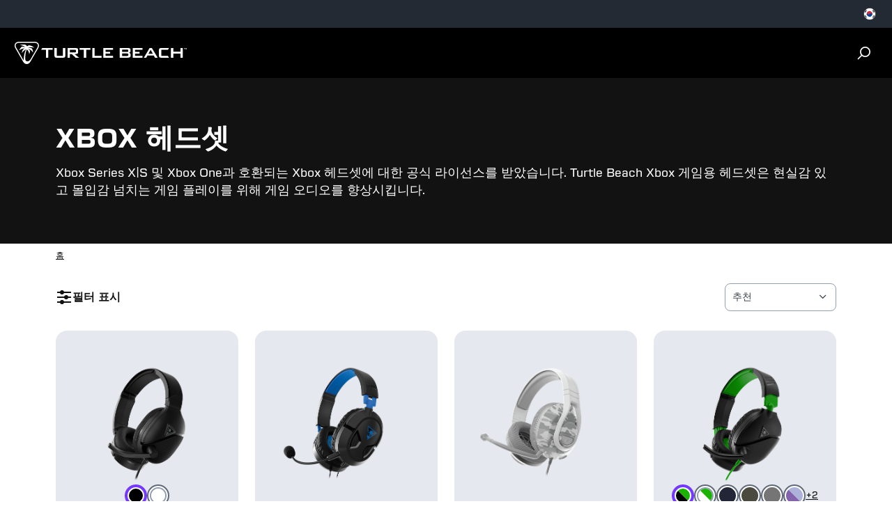

--- FILE ---
content_type: text/html
request_url: https://kr.turtlebeach.com/collections/xbox-headsets
body_size: 58528
content:
<!DOCTYPE html><html lang="KO"><head><meta charSet="utf-8"/><meta name="viewport" content="width=device-width, initial-scale=1, maximum-scale=1"/><title>Xbox Gaming Headsets &amp; Headphones | Turtle Beach® | Collection</title><meta property="og:title" content="Xbox Gaming Headsets &amp; Headphones | Turtle Beach® | Collection"/><meta property="twitter:title" content="Xbox Gaming Headsets &amp; Headphones | Turtle Beach® | Collection"/><meta name="description" content="Xbox Series X|S 및 Xbox One과 호환되는 Xbox 헤드셋에 대한 공식 라이선스를 받았습니다. Turtle Beach Xbox 게임용 헤드셋은 현실감 있고 몰입감 넘치는 게임 플레이를 위해 게임 오디오를 향상시킵니다."/><meta property="og:description" content="Xbox Series X|S 및 Xbox One과 호환되는 Xbox 헤드셋에 대한 공식 라이선스를 받았습니다. Turtle Beach Xbox 게임용 헤드셋은 현실감 있고 몰입감 넘치는 게임 플레이를 위해 게임 오디오를 향상시킵니다."/><meta property="twitter:description" content="Xbox Series X|S 및 Xbox One과 호환되는 Xbox 헤드셋에 대한 공식 라이선스를 받았습니다. Turtle Beach Xbox 게임용 헤드셋은 현실감 있고 몰입감 넘치는 게임 플레이를 위해 게임 오디오를 향상시킵니다."/><meta property="og:image:url" content="https://cdn.shopify.com/s/files/1/0556/5795/5430/files/tb-logo-square-png.png?v=1724950344"/><meta property="og:image:secure_url" content="https://cdn.shopify.com/s/files/1/0556/5795/5430/files/tb-logo-square-png.png?v=1724950344"/><meta property="og:image:type" content="image/jpeg"/><script type="application/ld+json">[{"@context":"https://schema.org","@type":"CollectionPage","name":"Xbox Gaming Headsets & Headphones | Turtle Beach®","description":"Xbox Series X|S 및 Xbox One과 호환되는 Xbox 헤드셋에 대한 공식 라이선스를 받았습니다. Turtle Beach Xbox 게임용 헤드셋은 현실감 있고 몰입감 넘치는 게임 플레이를 위해 게임 오디오를 향상시킵니다.","url":"/collections/xbox-headsets","mainEntity":{"@type":"ItemList","itemListElement":[{"@type":"ListItem","position":1,"url":"/products/recon-200-gen-2-headset"},{"@type":"ListItem","position":2,"url":"/products/recon-50-headset"},{"@type":"ListItem","position":3,"url":"/products/recon-500-headset"},{"@type":"ListItem","position":4,"url":"/products/recon-70-headset"},{"@type":"ListItem","position":5,"url":"/products/recon-air-headset"},{"@type":"ListItem","position":6,"url":"/products/recon-chat-headset"},{"@type":"ListItem","position":7,"url":"/products/recon-spark-headset"},{"@type":"ListItem","position":8,"url":"/products/stealth-600-gen-2-headset"},{"@type":"ListItem","position":9,"url":"/products/stealth-600-gen-2-max-headset"},{"@type":"ListItem","position":10,"url":"/products/stealth-600-gen-2-usb-headset"},{"@type":"ListItem","position":11,"url":"/products/stealth-700-gen-2-max-headset"},{"@type":"ListItem","position":12,"url":"/products/stealth-pro-headset"},{"@type":"ListItem","position":13,"url":"/products/stealth-600-headset"},{"@type":"ListItem","position":14,"url":"/products/stealth-500-headset"},{"@type":"ListItem","position":15,"url":"/products/atlas-200-headset"}]}}]</script><link rel="canonical" href="https://kr.turtlebeach.com/collections/xbox-headsets"/><link rel="alternate" hrefLang="x-default" href="https://www.turtlebeach.com/collections/xbox-headsets"/><link rel="alternate" hrefLang="en-us" href="https://www.turtlebeach.com/collections/xbox-headsets"/><link rel="alternate" hrefLang="en-ca" href="https://ca.turtlebeach.com/collections/xbox-headsets"/><link rel="alternate" hrefLang="fr-ca" href="https://ca.turtlebeach.com/fr/collections/xbox-headsets"/><link rel="alternate" hrefLang="en-uk" href="https://uk.turtlebeach.com/collections/xbox-headsets"/><link rel="alternate" hrefLang="fr-fr" href="https://fr.turtlebeach.com/collections/xbox-headsets"/><link rel="alternate" hrefLang="de-de" href="https://de.turtlebeach.com/collections/xbox-headsets"/><link rel="alternate" hrefLang="en-eu" href="https://eu.turtlebeach.com/collections/xbox-headsets"/><link rel="alternate" hrefLang="en-tw" href="https://tw.turtlebeach.com/collections/xbox-headsets"/><link rel="alternate" hrefLang="en-cn" href="https://cn.turtlebeach.com/collections/xbox-headsets"/><link rel="alternate" hrefLang="en-hk" href="https://hk.turtlebeach.com/collections/xbox-headsets"/><link rel="alternate" hrefLang="ja-jp" href="https://jp.turtlebeach.com/collections/xbox-headsets"/><link rel="alternate" hrefLang="ko-kr" href="https://kr.turtlebeach.com/collections/xbox-headsets"/><link rel="alternate" hrefLang="en-au" href="https://au.turtlebeach.com/collections/xbox-headsets"/><link rel="alternate" hrefLang="en-nz" href="https://nz.turtlebeach.com/collections/xbox-headsets"/><link rel="alternate" hrefLang="es-es" href="https://latam.turtlebeach.com/collections/xbox-headsets"/><link rel="stylesheet" href="https://cdn.shopify.com/oxygen-v2/26796/11790/24087/2882369/build/css-bundle-KPSGIF4J.css"/><link rel="stylesheet" href="https://cdn.shopify.com/oxygen-v2/26796/11790/24087/2882369/build/_assets/main-3P33HMCV.css"/><link rel="icon" type="image/png" href="https://cdn.shopify.com/oxygen-v2/26796/11790/24087/2882369/build/_assets/tb-favicon-PU2VPCOM.png"/><link rel="preconnect" href="https://cdn.shopify.com"/><link rel="preconnect" href="https://cdn.builder.io"/><link rel="preconnect" href="https://fonts.googleapis.com"/><link rel="preload" href="/fonts/default.css" as="style"/><link rel="stylesheet" href="/fonts/default.css"/><link rel="preload" href="https://fonts.googleapis.com/css2?family=Noto+Sans:wght@400;700&amp;display=swap" as="style"/><link rel="stylesheet" href="https://fonts.googleapis.com/css2?family=Noto+Sans:wght@400;700&amp;display=swap"/></head><body style="--cookie-pro-footer-display:initial;--text-format:auto-phrase"><div class="topbar"><div class="ZseGY"><div class="_9nIle"></div><ul class="woOu4"><div><button class="M-X7Q" aria-label="Select country" aria-expanded="false"><div class="EJHvL"><div><img class="wCXvN" src="https://cdn.jsdelivr.net/gh/lipis/flag-icons/flags/4x3/kr.svg" style="display:inline-block;width:1em;height:1em;vertical-align:middle"/></div></div></button></div></ul></div></div><div class="sUhxH header"><header class="ESAyv zlGww"><button class="nHC5N" type="submit" aria-label="Dropdown"><svg width="24" height="24" viewBox="0 0 24 24" fill="none" xmlns="http://www.w3.org/2000/svg" focusable="false" aria-hidden="true"><path d="M3 4H21V6H3V4ZM3 11H21V13H3V11ZM3 18H21V20H3V18Z" fill="white"></path></svg></button><a class="YF3Lr vwo-logo-selector" aria-label="Logo" href="/"><span class="YF3Lr"><svg xmlns="http://www.w3.org/2000/svg" width="187" height="24" viewBox="0 0 257.13 33.24" fill="none" aria-hidden="true" focusable="false"><g><g><path fill="white" d="m35.71,2.94c-.68-1.18-1.77-2.03-3.08-2.48-.65-.22-1.32-.34-2.01-.39-.75-.06-1.3-.04-2.02-.07H7.83c-.72.03-1.27,0-2.02.07-.69.05-1.36.17-2.01.39C2.49.91,1.41,1.76.72,2.94.04,4.13-.15,5.49.12,6.84c.13.68.37,1.31.66,1.94.32.68.61,1.15.95,1.79,3.46,6,6.93,12,10.39,17.99.39.61.64,1.09,1.07,1.72.39.57.83,1.09,1.35,1.54,1.04.91,2.32,1.42,3.68,1.42s2.64-.52,3.68-1.42c.52-.45.95-.97,1.35-1.54.43-.62.69-1.1,1.07-1.72,3.46-6,6.93-12,10.39-17.99.34-.64.63-1.11.95-1.79.3-.63.53-1.26.66-1.94.26-1.36.08-2.72-.61-3.9Zm-.92,3.61c-.21,1.09-.73,2.03-1.43,3.24-2.6,4.5-5.19,9-7.79,13.49-1.28,2.22-2.09,3.56-3.2,4.58-1.03.96-2.12,1.38-3.15,1.4-1.03.02-1.9-.37-2.45-1.04-.58-.7-.71-1.55-.77-2.54-.3-4.85.52-9.73,2.14-14.29,2.31,1.5,3.57,4.47,3.75,7.26.74-1.43,1.11-2.93,1.1-4.52,0-.35-.04-.65-.2-.99-.16-.34-.38-.57-.64-.8-.65-.59-1.38-1.09-2.17-1.5,3.55.61,4.77,1.52,7.6,5.4.03-1.96-.38-3.82-1.22-5.57-.1-.21-.21-.38-.44-.56-.2-.16-.44-.28-.6-.36-1.17-.54-2.83-.8-4.99-.79,2.15-1,5.13-1.04,8.93-.13-1.33-1.53-3.67-2.69-7-3.48-.18-.04-.35-.08-.53-.08-.19,0-.35.06-.5.12-1.01.41-1.85.87-2.51,1.37-.56-.81-1.32-1.54-2.28-2.18-.11-.08-.25-.16-.39-.21-.15-.05-.29-.07-.45-.09-2.57-.27-5.17-.11-7.81.48,4.25.68,6.8,1.75,7.63,3.21-1.21-.49-2.55-.72-4.03-.69-.19,0-.42.02-.66.13-.24.11-.39.26-.57.44-1.56,1.63-2.7,3.26-3.41,4.87,4.44-2.69,6.82-2.91,8.89-2.57-.72.22-1.48.37-2.1.75-.35.21-.68.43-.92.69-.26.28-.41.57-.59.97-.61,1.42-1.06,2.85-1.33,4.27,1.83-2.13,3.69-4.1,6.27-5.6-2.26,5.27-3.41,11.05-3.35,16.79h0c-.05-.08-.1-.17-.15-.25-3.46-6-6.93-12-10.39-17.99-.7-1.21-1.22-2.15-1.43-3.24-.2-1.04-.06-2.01.42-2.84.48-.83,1.25-1.44,2.25-1.78,1.05-.36,2.12-.38,3.52-.38h20.78c1.4,0,2.47.02,3.52.38,1,.34,1.77.95,2.25,1.78.48.83.62,1.8.42,2.84Z"></path><g id="TurtleBeach_Logo_Horiz_WHT" data-name="TurtleBeach Logo Horiz WHT"><g><path fill="white" d="m46.91,23.77v-11.8h-7.2l1.47-2.58h15.53v2.58h-6.29v11.8c-1.98,0-3.51,0-3.51,0Z"></path><path fill="white" d="m63.02,9.39v11.71h9.2v-11.71h3.56v11c0,1.32-.27,2.21-.8,2.68-.53.5-1.53.74-3.01.74h-8.71c-1.46,0-2.45-.24-2.97-.71-.52-.48-.77-1.38-.77-2.71v-11h3.49Z"></path><path fill="white" d="m79.17,23.81v-14.42h12.3c1.19,0,2.05.2,2.58.65.52.45.8,1.15.8,2.13v3.42c0,.98-.28,1.66-.8,2.1-.53.44-1.39.65-2.58.65h-1.99l6.87,5.47h-5.05l-6.03-5.47h-2.63v5.47h-3.47Zm10.8-11.94h-7.33v3.99h7.33c.61,0,1.03-.08,1.25-.26.23-.19.35-.49.35-.9v-1.67c0-.43-.12-.72-.35-.91-.22-.17-.64-.25-1.25-.25"></path><polygon fill="white" points="106.92 11.96 106.92 23.8 103.41 23.8 103.41 11.96 97.14 11.96 97.14 9.39 113.2 9.39 113.2 11.96 106.92 11.96"></polygon><polygon fill="white" points="115.99 23.8 115.99 9.39 119.52 9.39 119.52 21.1 129.87 21.1 129.87 23.8 115.99 23.8"></polygon><polygon fill="white" points="132.41 23.8 132.41 9.39 146.9 9.39 146.9 11.93 135.95 11.93 135.95 15.09 142.61 15.09 142.61 17.56 135.95 17.56 135.95 21.1 147.07 21.1 147.07 23.8 132.41 23.8"></polygon><path fill="white" d="m157,23.8v-14.42h12.68c1.21,0,2.08.2,2.62.65.53.46.8,1.15.8,2.14v1.75c0,.64-.2,1.19-.63,1.62-.44.42-1.04.7-1.84.84.8.13,1.44.44,1.89.92.44.5.68,1.1.68,1.84v1.85c0,.94-.37,1.65-1.12,2.12-.75.48-1.87.71-3.36.71h-11.73Zm11.07-12.07h-7.6v3.42h7.6c.62,0,1.03-.08,1.26-.24.22-.17.34-.43.34-.81v-1.37c0-.37-.12-.64-.34-.79-.21-.15-.63-.22-1.26-.22m0,5.8h-7.6v3.68h7.6c.67,0,1.12-.09,1.36-.28.24-.18.36-.54.36-1.01v-1.09c0-.49-.12-.83-.36-1.02-.24-.18-.69-.28-1.36-.28"></path><polygon fill="white" points="176.35 23.8 176.35 9.39 190.85 9.39 190.85 11.93 179.91 11.93 179.91 15.09 186.56 15.09 186.56 17.56 179.91 17.56 179.91 21.1 191.02 21.1 191.02 23.8 176.35 23.8"></polygon><path fill="white" d="m192.98,23.8l8.56-14.42h3.39l8.67,14.42h-3.94l-1.81-3.17h-9.55l-1.81,3.17h-3.52Zm6.82-5.8h6.62l-3.36-6.01-3.26,6.01Z"></path><path fill="white" d="m230.34,23.8h-11.13c-1.46,0-2.44-.23-2.96-.71-.53-.48-.8-1.38-.8-2.71v-7.61c0-1.31.26-2.21.79-2.69.51-.49,1.51-.71,2.97-.71h11.36l-1.7,2.65h-9.91v9h10l1.38,2.77Z"></path><polygon fill="white" points="247.65 23.81 247.65 17.73 236.95 17.73 236.95 23.81 233.39 23.81 233.39 9.39 236.95 9.39 236.95 14.87 247.65 14.87 247.65 9.39 251.16 9.39 251.16 23.81 247.65 23.81"></polygon></g></g></g><path fill="white" d="m254.22,9.75h-.53v1.61h-.38v-1.61h-.52v-.34h1.44v.34Zm.43-.34h.67l.56,1.57h.03l.55-1.57h.67v1.95h-.38v-1.59h-.02l-.58,1.59h-.52l-.57-1.59h-.03v1.59h-.38v-1.95Z"></path></g></svg></span></a><ul class="_7luFT"></ul><nav class="jXnWg" aria-label="Utility navigation"><button type="submit" class="L-i55" aria-label="Search"><span class="zecm1"><svg width="20" height="20" viewBox="0 0 20 20" fill="none" xmlns="http://www.w3.org/2000/svg" focusable="false" aria-hidden="true"><path d="M11.4997 15.1673C15.1816 15.1673 18.1663 12.1826 18.1663 8.50065C18.1663 4.81875 15.1816 1.83398 11.4997 1.83398C7.81778 1.83398 4.83301 4.81875 4.83301 8.50065C4.83301 12.1826 7.81778 15.1673 11.4997 15.1673Z" stroke="white" stroke-width="1.73913"></path><path d="M6.5 13.5L1.5 18.5008" stroke="white" stroke-width="1.73913" stroke-linecap="round"></path></svg></span></button></nav></header></div><div class="_8Gxg9"><div role="presentation" class="_4HzGo"><svg width="32" height="33" viewBox="0 0 32 33" fill="none" xmlns="http://www.w3.org/2000/svg" aria-hidden="true" focusable="false"><path d="M16.0009 14.6153L22.6005 8.01562L24.4861 9.90124L17.8865 16.5009L24.4861 23.1005L22.6005 24.9861L16.0009 18.3865L9.40124 24.9861L7.51562 23.1005L14.1153 16.5009L7.51562 9.90124L9.40124 8.01562L16.0009 14.6153Z" fill="#121212"></path></svg></div><svg xmlns="http://www.w3.org/2000/svg" id="Layer_2" data-name="Layer 2" viewBox="0 0 98.41 84.67" aria-hidden="true" focusable="false"><defs><style>.cls-1{fill:#121212;stroke-width:0}</style></defs><g id="Layer_1-2" data-name="Layer 1"><path d="M90.76 4.64h.77V1.43h1.06V.74h-2.88v.69h1.05v3.21zM97.06.74l-1.09 3.14h-.06L94.79.74h-1.34v3.9h.76V1.47h.05l1.14 3.17h1.05l1.15-3.17h.05v3.17h.76V.74h-1.35zM83.13 1.18c-1.66-.57-3.36-.86-5.12-1C76.1.03 74.7.07 72.86 0H19.94c-1.84.07-3.24.02-5.15.18-1.76.14-3.46.43-5.11 1-3.33 1.14-6.09 3.29-7.84 6.31S-.38 13.98.29 17.43c.34 1.72.93 3.34 1.69 4.93.82 1.73 1.56 2.92 2.42 4.55 8.82 15.28 17.64 30.55 26.46 45.83.98 1.56 1.64 2.79 2.73 4.37 1 1.45 2.1 2.78 3.43 3.93 2.65 2.31 5.9 3.63 9.38 3.63s6.73-1.32 9.38-3.63c1.32-1.15 2.42-2.48 3.43-3.93 1.09-1.58 1.75-2.81 2.73-4.37 8.82-15.28 17.64-30.55 26.46-45.83.86-1.63 1.6-2.82 2.42-4.55.76-1.6 1.35-3.21 1.69-4.93.67-3.45.19-6.92-1.55-9.94s-4.51-5.17-7.83-6.31Zm5.48 15.51c-.54 2.78-1.86 5.18-3.63 8.25-6.61 11.46-13.23 22.91-19.85 34.37-3.26 5.65-5.33 9.07-8.15 11.68-2.63 2.43-5.41 3.53-8.03 3.58-2.61.05-4.84-.95-6.24-2.64-1.48-1.79-1.81-3.94-1.96-6.47-.75-12.36 1.32-24.77 5.44-36.39 5.87 3.83 9.1 11.39 9.55 18.48 1.89-3.63 2.82-7.47 2.79-11.51 0-.89-.09-1.65-.51-2.52-.41-.86-.98-1.45-1.62-2.03a26.423 26.423 0 0 0-5.52-3.83c9.04 1.55 12.14 3.87 19.36 13.74.07-5-.97-9.73-3.11-14.18-.26-.55-.53-.96-1.11-1.43-.52-.42-1.12-.72-1.54-.91-2.97-1.38-7.21-2.04-12.72-2 5.49-2.54 13.06-2.65 22.73-.34-3.39-3.89-9.34-6.84-17.83-8.86-.45-.11-.89-.21-1.35-.19-.49.02-.88.16-1.27.32-2.57 1.04-4.7 2.21-6.4 3.49-1.42-2.07-3.36-3.93-5.8-5.57-.29-.19-.65-.41-1.01-.54-.38-.14-.73-.18-1.15-.23-6.54-.69-13.17-.28-19.89 1.23 10.83 1.73 17.31 4.46 19.44 8.16-3.09-1.25-6.51-1.84-10.25-1.76-.5.01-1.07.05-1.68.32-.61.27-1.01.66-1.44 1.11-3.98 4.16-6.88 8.3-8.68 12.41 11.31-6.84 17.36-7.41 22.64-6.55-1.82.55-3.76.94-5.35 1.9-.89.54-1.73 1.11-2.35 1.75-.67.71-1.05 1.45-1.49 2.48-1.56 3.63-2.69 7.25-3.4 10.88 4.67-5.42 9.39-10.44 15.97-14.26a106.43 106.43 0 0 0-8.54 42.76c-.12-.21-.25-.43-.37-.64C25.47 55.47 16.65 40.2 7.83 24.92c-1.77-3.07-3.1-5.48-3.64-8.25-.51-2.64-.15-5.12 1.06-7.22 1.22-2.11 3.19-3.66 5.73-4.53 2.67-.92 5.41-.98 8.96-.98h52.92c3.55 0 6.29.06 8.96.98 2.54.88 4.51 2.42 5.73 4.53 1.21 2.1 1.57 4.59 1.06 7.22Z" class="cls-1"></path></g></svg><h2 class="SNEgh">로그인</h2><p class="xOXi1">버튼을 클릭하면 로그인 페이지로 리디렉션되며 비밀번호 없이 로그인 코드가 전송됩니다.</p><div class="_1-one"><button class="_91Lmg s92WH hfZSb">로그인</button></div></div><main><section class="rt1To -D2GY"><div class="E7oxF _942iU"><p class="giQUa"></p><h1 class="odJr4">XBOX 헤드셋</h1><div class="XfgCW"><meta charset="utf-8">Xbox Series X|S 및 Xbox One과 호환되는 Xbox 헤드셋에 대한 공식 라이선스를 받았습니다. Turtle Beach Xbox 게임용 헤드셋은 현실감 있고 몰입감 넘치는 게임 플레이를 위해 게임 오디오를 향상시킵니다.</div></div></section><section class="rLA-v"><div class="E7oxF"><div class="jHagF"><a aria-label="Navigate to 홈" class="z4-A4" href="/"><span class="LMcKF zOKQF">홈</span></a></div></div></section><section class="itAXS"><div class="E7oxF U2iur"><div class="_7OU9P"><button class="B60tU"><svg xmlns="http://www.w3.org/2000/svg" width="24" height="24" viewBox="0 0 24 24" fill="none"><rect x="2" y="4" width="20" height="2" fill="#121212"></rect><rect x="2" y="11" width="20" height="2" fill="#121212"></rect><rect x="2" y="18" width="20" height="2" fill="#121212"></rect><circle class="circle1" cx="9" cy="5" r="3" fill="#121212"></circle><circle class="circle2" cx="15" cy="12" r="3" fill="#121212"></circle><circle class="circle3" cx="9" cy="19" r="3" fill="#121212"></circle></svg><div class="H0kqs">필터 표시</div></button><div></div><div class="HzlsM"><button class="PXQQH"><div class="preX4">추천</div><svg width="16" height="16" viewBox="0 0 16 16" fill="none" xmlns="http://www.w3.org/2000/svg"><path d="M3.64641 4.72183C3.27514 4.72183 2.92858 5.07725 3.01274 5.49806C3.02858 5.56143 3.04443 5.64064 3.07611 5.68816C3.22595 5.93791 7.13436 9.82133 7.32165 9.93371C7.49205 10.0473 7.74637 9.9928 7.92363 9.93371C8.06958 9.87532 12.0789 5.83864 12.1692 5.68816C12.3809 5.37054 12.1306 4.88322 11.884 4.80103C11.7194 4.74614 11.4561 4.68498 11.282 4.80103C11.2028 4.84856 10.9652 5.0545 9.3969 6.62282L7.62264 8.39707L5.83254 6.62282C4.29591 5.08618 4.04245 4.83272 3.96324 4.80103C3.87125 4.77037 3.76485 4.72183 3.64641 4.72183Z" fill="#363C46"></path></svg></button></div></div><div class="bRZ5P"><div class="PpKYo"><div class="OOrJr"><div class="g-5l8"><div class="N7KOo"><div class="mn1jH">Color</div><div class="N1y4V"><button class="bAC8b"><div class="OJv-p"><div class="wVSgQ"><div class="WMMrc" style="--color:#4e3b63"></div><p class="sr-only">색상<span>Purple </span></p></div></div></button><button class="bAC8b"><div class="OJv-p"><div class="wVSgQ"><div class="WMMrc" style="--color:#4a4a3e"></div><p class="sr-only">색상<span>그린 카모</span></p></div></div></button><button class="bAC8b"><div class="OJv-p"><div class="wVSgQ -viYz"><div class="WMMrc" style="--color:#8263ac"></div><div class="WMMrc" style="--color:#adb2da"></div><p class="sr-only">색상<span>라벤더</span></p></div></div></button><button class="bAC8b"><div class="OJv-p"><div class="wVSgQ"><div class="WMMrc" style="--color:#000000"></div><p class="sr-only">색상<span>블랙</span></p></div></div></button><button class="bAC8b"><div class="OJv-p"><div class="wVSgQ -viYz"><div class="WMMrc" style="--color:#000000"></div><div class="WMMrc" style="--color:#1ab300"></div><p class="sr-only">색상<span>블랙/그린</span></p></div></div></button><button class="bAC8b"><div class="OJv-p"><div class="wVSgQ"><div class="WMMrc" style="--color:#222637"></div><p class="sr-only">색상<span>블루 카모</span></p></div></div></button><button class="bAC8b"><div class="OJv-p"><div class="wVSgQ"><div class="WMMrc" style="--color:#757575"></div><p class="sr-only">색상<span>아틱 카모</span></p></div></div></button><button class="bAC8b"><div class="OJv-p"><div class="wVSgQ -YeuJ"><div class="WMMrc" style="--color:#ffffff"></div><p class="sr-only">색상<span>화이트</span></p></div></div></button><button class="bAC8b"><div class="OJv-p"><div class="wVSgQ -viYz -YeuJ"><div class="WMMrc" style="--color:#ffffff"></div><div class="WMMrc" style="--color:#1ab300"></div><p class="sr-only">색상<span>화이트/그린</span></p></div></div></button></div></div></div><div class="g-5l8"></div><div class="g-5l8 V2rDm"><div class="_0qJ5L"><div class="-fzbs">Platform</div><div class="AiR7R"><button class="my6Dn"><label class="z8H9l" for="Xbox" aria-label="Xbox"><div class="m5OPG"><input id="Xbox" name="Xbox" class="_1-4BG" type="checkbox"/><span class="-u2hj"></span></div></label><div class="DCUtZ">Xbox</div></button><button class="my6Dn"><label class="z8H9l" for="1.Xbox" aria-label="1.Xbox"><div class="m5OPG"><input id="1.Xbox" name="1.Xbox" class="_1-4BG" type="checkbox"/><span class="-u2hj"></span></div></label><div class="DCUtZ">Xbox</div></button><button class="my6Dn"><label class="z8H9l" for="2.Playstation" aria-label="2.Playstation"><div class="m5OPG"><input id="2.Playstation" name="2.Playstation" class="_1-4BG" type="checkbox"/><span class="-u2hj"></span></div></label><div class="DCUtZ">Playstation</div></button><button class="my6Dn"><label class="z8H9l" for="3.PC" aria-label="3.PC"><div class="m5OPG"><input id="3.PC" name="3.PC" class="_1-4BG" type="checkbox"/><span class="-u2hj"></span></div></label><div class="DCUtZ">PC</div></button><button class="my6Dn"><label class="z8H9l" for="5.Bluetooth®" aria-label="5.Bluetooth®"><div class="m5OPG"><input id="5.Bluetooth®" name="5.Bluetooth®" class="_1-4BG" type="checkbox"/><span class="-u2hj"></span></div></label><div class="DCUtZ">Bluetooth®</div></button><button class="my6Dn"><label class="z8H9l" for="6.Mobile" aria-label="6.Mobile"><div class="m5OPG"><input id="6.Mobile" name="6.Mobile" class="_1-4BG" type="checkbox"/><span class="-u2hj"></span></div></label><div class="DCUtZ">Mobile</div></button></div></div></div><div class="g-5l8"><div class="_0qJ5L"><div class="-fzbs">Connectivity</div><div class="AiR7R"><button class="my6Dn"><label class="z8H9l" for="무선" aria-label="무선"><div class="m5OPG"><input id="무선" name="무선" class="_1-4BG" type="checkbox"/><span class="-u2hj"></span></div></label><div class="DCUtZ">무선</div></button><button class="my6Dn"><label class="z8H9l" for="유선" aria-label="유선"><div class="m5OPG"><input id="유선" name="유선" class="_1-4BG" type="checkbox"/><span class="-u2hj"></span></div></label><div class="DCUtZ">유선</div></button></div></div></div><button class="P-jtf"><div>지우기</div></button></div><div class="RYHpZ"><button class="pddp0"></button><div class="SlxVT"><div><div class="zAqHu">필터</div><button class="wasBd"><svg xmlns="http://www.w3.org/2000/svg" width="32" height="32" viewBox="0 0 24 24" fill="none"><path d="M16.1484 16.854L12.0024 12.707L7.85644 16.854L7.14844 16.147L11.2954 12L7.14844 7.853L7.85644 7.146L12.0024 11.293L16.1484 7.146L16.8564 7.853L12.7094 12L16.8564 16.147L16.1484 16.854Z" fill="#363C46"></path></svg></button><div class="JugiN"><div class="oAa-b"><div class="N7KOo"><div class="mn1jH">Color</div><div class="N1y4V"><button class="bAC8b"><div class="OJv-p"><div class="wVSgQ"><div class="WMMrc" style="--color:#4e3b63"></div><p class="sr-only">색상<span>Purple </span></p></div></div></button><button class="bAC8b"><div class="OJv-p"><div class="wVSgQ"><div class="WMMrc" style="--color:#4a4a3e"></div><p class="sr-only">색상<span>그린 카모</span></p></div></div></button><button class="bAC8b"><div class="OJv-p"><div class="wVSgQ -viYz"><div class="WMMrc" style="--color:#8263ac"></div><div class="WMMrc" style="--color:#adb2da"></div><p class="sr-only">색상<span>라벤더</span></p></div></div></button><button class="bAC8b"><div class="OJv-p"><div class="wVSgQ"><div class="WMMrc" style="--color:#000000"></div><p class="sr-only">색상<span>블랙</span></p></div></div></button><button class="bAC8b"><div class="OJv-p"><div class="wVSgQ -viYz"><div class="WMMrc" style="--color:#000000"></div><div class="WMMrc" style="--color:#1ab300"></div><p class="sr-only">색상<span>블랙/그린</span></p></div></div></button><button class="bAC8b"><div class="OJv-p"><div class="wVSgQ"><div class="WMMrc" style="--color:#222637"></div><p class="sr-only">색상<span>블루 카모</span></p></div></div></button><button class="bAC8b"><div class="OJv-p"><div class="wVSgQ"><div class="WMMrc" style="--color:#757575"></div><p class="sr-only">색상<span>아틱 카모</span></p></div></div></button><button class="bAC8b"><div class="OJv-p"><div class="wVSgQ -YeuJ"><div class="WMMrc" style="--color:#ffffff"></div><p class="sr-only">색상<span>화이트</span></p></div></div></button><button class="bAC8b"><div class="OJv-p"><div class="wVSgQ -viYz -YeuJ"><div class="WMMrc" style="--color:#ffffff"></div><div class="WMMrc" style="--color:#1ab300"></div><p class="sr-only">색상<span>화이트/그린</span></p></div></div></button></div></div></div><div class="oAa-b"></div><div class="oAa-b"><div class="_0qJ5L"><div class="-fzbs">Platform</div><div class="AiR7R"><button class="my6Dn"><label class="z8H9l" for="Xbox" aria-label="Xbox"><div class="m5OPG"><input id="Xbox" name="Xbox" class="_1-4BG" type="checkbox"/><span class="-u2hj"></span></div></label><div class="DCUtZ">Xbox</div></button><button class="my6Dn"><label class="z8H9l" for="1.Xbox" aria-label="1.Xbox"><div class="m5OPG"><input id="1.Xbox" name="1.Xbox" class="_1-4BG" type="checkbox"/><span class="-u2hj"></span></div></label><div class="DCUtZ">Xbox</div></button><button class="my6Dn"><label class="z8H9l" for="2.Playstation" aria-label="2.Playstation"><div class="m5OPG"><input id="2.Playstation" name="2.Playstation" class="_1-4BG" type="checkbox"/><span class="-u2hj"></span></div></label><div class="DCUtZ">Playstation</div></button><button class="my6Dn"><label class="z8H9l" for="3.PC" aria-label="3.PC"><div class="m5OPG"><input id="3.PC" name="3.PC" class="_1-4BG" type="checkbox"/><span class="-u2hj"></span></div></label><div class="DCUtZ">PC</div></button><button class="my6Dn"><label class="z8H9l" for="5.Bluetooth®" aria-label="5.Bluetooth®"><div class="m5OPG"><input id="5.Bluetooth®" name="5.Bluetooth®" class="_1-4BG" type="checkbox"/><span class="-u2hj"></span></div></label><div class="DCUtZ">Bluetooth®</div></button><button class="my6Dn"><label class="z8H9l" for="6.Mobile" aria-label="6.Mobile"><div class="m5OPG"><input id="6.Mobile" name="6.Mobile" class="_1-4BG" type="checkbox"/><span class="-u2hj"></span></div></label><div class="DCUtZ">Mobile</div></button></div></div></div><div class="oAa-b"><div class="_0qJ5L"><div class="-fzbs">Connectivity</div><div class="AiR7R"><button class="my6Dn"><label class="z8H9l" for="무선" aria-label="무선"><div class="m5OPG"><input id="무선" name="무선" class="_1-4BG" type="checkbox"/><span class="-u2hj"></span></div></label><div class="DCUtZ">무선</div></button><button class="my6Dn"><label class="z8H9l" for="유선" aria-label="유선"><div class="m5OPG"><input id="유선" name="유선" class="_1-4BG" type="checkbox"/><span class="-u2hj"></span></div></label><div class="DCUtZ">유선</div></button></div></div></div></div></div><div class="D41lw"><div class="BhHKF"></div><button class="bAXM7">지우기</button><button class="ytlsG">적용</button></div></div></div></div><ul class="Pz2Tl" role="presentation"><li class="_-28Ud product-card-grid-item"><a class="XMSYl product-card-wrapper-link" title="Recon 200 Gen 2 Headset" aria-label="Recon 200 Gen 2 Headset: 권장소비자가격 $0" href="/products/recon-200-gen-2-headset?Color=Black"><span class="sr-only">Recon 200 Gen 2 Headset</span></a><div class="-xQpN product-card-media-wrapper"><div class="loZAb product-card-top-data"><div class="_6VtqG product-card-comparison-action"></div></div><img alt="" decoding="async" height="75.9493670886076" loading="lazy" src="https://cdn.shopify.com/s/files/1/0625/4477/3284/files/recon-200-gen-2-black.png?v=1708694283&amp;width=100&amp;height=76&amp;crop=center" srcSet="https://cdn.shopify.com/s/files/1/0625/4477/3284/files/recon-200-gen-2-black.png?v=1708694283&amp;width=200&amp;height=152&amp;crop=center 200w, https://cdn.shopify.com/s/files/1/0625/4477/3284/files/recon-200-gen-2-black.png?v=1708694283&amp;width=400&amp;height=304&amp;crop=center 400w, https://cdn.shopify.com/s/files/1/0625/4477/3284/files/recon-200-gen-2-black.png?v=1708694283&amp;width=600&amp;height=456&amp;crop=center 600w, https://cdn.shopify.com/s/files/1/0625/4477/3284/files/recon-200-gen-2-black.png?v=1708694283&amp;width=800&amp;height=608&amp;crop=center 800w, https://cdn.shopify.com/s/files/1/0625/4477/3284/files/recon-200-gen-2-black.png?v=1708694283&amp;width=1000&amp;height=759&amp;crop=center 1000w, https://cdn.shopify.com/s/files/1/0625/4477/3284/files/recon-200-gen-2-black.png?v=1708694283&amp;width=1200&amp;height=911&amp;crop=center 1200w, https://cdn.shopify.com/s/files/1/0625/4477/3284/files/recon-200-gen-2-black.png?v=1708694283&amp;width=1400&amp;height=1063&amp;crop=center 1400w, https://cdn.shopify.com/s/files/1/0625/4477/3284/files/recon-200-gen-2-black.png?v=1708694283&amp;width=1600&amp;height=1215&amp;crop=center 1600w, https://cdn.shopify.com/s/files/1/0625/4477/3284/files/recon-200-gen-2-black.png?v=1708694283&amp;width=1800&amp;height=1367&amp;crop=center 1800w, https://cdn.shopify.com/s/files/1/0625/4477/3284/files/recon-200-gen-2-black.png?v=1708694283&amp;width=2000&amp;height=1519&amp;crop=center 2000w, https://cdn.shopify.com/s/files/1/0625/4477/3284/files/recon-200-gen-2-black.png?v=1708694283&amp;width=2200&amp;height=1671&amp;crop=center 2200w, https://cdn.shopify.com/s/files/1/0625/4477/3284/files/recon-200-gen-2-black.png?v=1708694283&amp;width=2400&amp;height=1823&amp;crop=center 2400w, https://cdn.shopify.com/s/files/1/0625/4477/3284/files/recon-200-gen-2-black.png?v=1708694283&amp;width=2600&amp;height=1975&amp;crop=center 2600w, https://cdn.shopify.com/s/files/1/0625/4477/3284/files/recon-200-gen-2-black.png?v=1708694283&amp;width=2800&amp;height=2127&amp;crop=center 2800w, https://cdn.shopify.com/s/files/1/0625/4477/3284/files/recon-200-gen-2-black.png?v=1708694283&amp;width=3000&amp;height=2278&amp;crop=center 3000w" width="100" class="vXsOc product-card-media" style="width:100%;aspect-ratio:1106/840"/><div class="_2ArsC product-card-swatches-container"><div class="OGSiq _0ZMZW product-card-color-swatches"><button class="bAC8b"><div class="OJv-p A7-1w"><div class="wVSgQ"><div class="WMMrc" style="--color:#000000"></div><p class="sr-only">색상<span>블랙</span></p></div></div></button><button class="bAC8b"><div class="OJv-p"><div class="wVSgQ -YeuJ"><div class="WMMrc" style="--color:#ffffff"></div><p class="sr-only">색상<span>화이트</span></p></div></div></button></div></div></div><div class="GpQIm product-card-product-info"><div class="B3hZM product-card-details-top"><a href="/products/recon-200-gen-2-headset?Color=Black"><h2 class="xr0Jg product-card-product-title">Recon 200 Gen 2 Headset</h2></a></div><div class="LMJ22 wAylI product-card-product-description"><ul><li><span>뛰어난 게이밍 오디오를 위한 증폭 40mm 스피커</span></li><li><span>편안한 패브릭 메모리폼 이어  쿠션</span></li><li><span>선명한 대화를 위한 고감도 플립 투 뮤트 마이크</span></li></ul></div><div class="EPcpz product-card-bottom-content"><a class="cR1ya product-card-read-more-link" href="/products/recon-200-gen-2-headset?Color=Black"><button class="_91Lmg d0jYh product-card-add-to-cart-button _-8-76 yMBYU" tabindex="-1" aria-label="자세히 알아보기 Recon 200 Gen 2 Headset">자세히 알아보기</button></a></div></div></li><li class="_-28Ud product-card-grid-item"><a class="XMSYl product-card-wrapper-link" title="Recon 50 Headset" aria-label="Recon 50 Headset: 권장소비자가격 $0" href="/products/recon-50-headset?Color=Black%2FBlue&amp;Platform=Playstation"><span class="sr-only">Recon 50 Headset</span></a><div class="-xQpN product-card-media-wrapper"><div class="loZAb product-card-top-data"><div class="_6VtqG product-card-comparison-action"></div></div><img alt="" decoding="async" height="75.9493670886076" loading="lazy" src="https://cdn.shopify.com/s/files/1/0625/4477/3284/files/recon-50p.png?v=1711167484&amp;width=100&amp;height=76&amp;crop=center" srcSet="https://cdn.shopify.com/s/files/1/0625/4477/3284/files/recon-50p.png?v=1711167484&amp;width=200&amp;height=152&amp;crop=center 200w, https://cdn.shopify.com/s/files/1/0625/4477/3284/files/recon-50p.png?v=1711167484&amp;width=400&amp;height=304&amp;crop=center 400w, https://cdn.shopify.com/s/files/1/0625/4477/3284/files/recon-50p.png?v=1711167484&amp;width=600&amp;height=456&amp;crop=center 600w, https://cdn.shopify.com/s/files/1/0625/4477/3284/files/recon-50p.png?v=1711167484&amp;width=800&amp;height=608&amp;crop=center 800w, https://cdn.shopify.com/s/files/1/0625/4477/3284/files/recon-50p.png?v=1711167484&amp;width=1000&amp;height=759&amp;crop=center 1000w, https://cdn.shopify.com/s/files/1/0625/4477/3284/files/recon-50p.png?v=1711167484&amp;width=1200&amp;height=911&amp;crop=center 1200w, https://cdn.shopify.com/s/files/1/0625/4477/3284/files/recon-50p.png?v=1711167484&amp;width=1400&amp;height=1063&amp;crop=center 1400w, https://cdn.shopify.com/s/files/1/0625/4477/3284/files/recon-50p.png?v=1711167484&amp;width=1600&amp;height=1215&amp;crop=center 1600w, https://cdn.shopify.com/s/files/1/0625/4477/3284/files/recon-50p.png?v=1711167484&amp;width=1800&amp;height=1367&amp;crop=center 1800w, https://cdn.shopify.com/s/files/1/0625/4477/3284/files/recon-50p.png?v=1711167484&amp;width=2000&amp;height=1519&amp;crop=center 2000w, https://cdn.shopify.com/s/files/1/0625/4477/3284/files/recon-50p.png?v=1711167484&amp;width=2200&amp;height=1671&amp;crop=center 2200w, https://cdn.shopify.com/s/files/1/0625/4477/3284/files/recon-50p.png?v=1711167484&amp;width=2400&amp;height=1823&amp;crop=center 2400w, https://cdn.shopify.com/s/files/1/0625/4477/3284/files/recon-50p.png?v=1711167484&amp;width=2600&amp;height=1975&amp;crop=center 2600w, https://cdn.shopify.com/s/files/1/0625/4477/3284/files/recon-50p.png?v=1711167484&amp;width=2800&amp;height=2127&amp;crop=center 2800w, https://cdn.shopify.com/s/files/1/0625/4477/3284/files/recon-50p.png?v=1711167484&amp;width=3000&amp;height=2278&amp;crop=center 3000w" width="100" class="vXsOc product-card-media" style="width:100%;aspect-ratio:1106/840"/><div class="_2ArsC product-card-swatches-container"></div></div><div class="GpQIm product-card-product-info"><div class="B3hZM product-card-details-top"><a href="/products/recon-50-headset?Color=Black%2FBlue&amp;Platform=Playstation"><h2 class="xr0Jg product-card-product-title">Recon 50 Headset</h2></a></div><div class="LMJ22 wAylI product-card-product-description"><ul><li><span>Adjustable High Sensitivity Mic</span></li><li><span>Comfortable Lightweight Headset Design</span></li><li><span>High Quality 40mm Speakers for Superior Sound</span></li></ul></div><div class="EPcpz product-card-bottom-content"><a class="cR1ya product-card-read-more-link" href="/products/recon-50-headset?Color=Black%2FBlue&amp;Platform=Playstation"><button class="_91Lmg d0jYh product-card-add-to-cart-button _-8-76 yMBYU" tabindex="-1" aria-label="자세히 알아보기 Recon 50 Headset">자세히 알아보기</button></a></div></div></li><li class="_-28Ud product-card-grid-item"><a class="XMSYl product-card-wrapper-link" title="Recon 500 Headset" aria-label="Recon 500 Headset: 권장소비자가격 $0" href="/products/recon-500-headset?Color=Arctic+Camo"><span class="sr-only">Recon 500 Headset</span></a><div class="-xQpN product-card-media-wrapper"><div class="loZAb product-card-top-data"><div class="_6VtqG product-card-comparison-action"></div></div><img alt="" decoding="async" height="75.9493670886076" loading="lazy" src="https://cdn.shopify.com/s/files/1/0625/4477/3284/files/recon-500-arctic-camo.png?v=1708734732&amp;width=100&amp;height=76&amp;crop=center" srcSet="https://cdn.shopify.com/s/files/1/0625/4477/3284/files/recon-500-arctic-camo.png?v=1708734732&amp;width=200&amp;height=152&amp;crop=center 200w, https://cdn.shopify.com/s/files/1/0625/4477/3284/files/recon-500-arctic-camo.png?v=1708734732&amp;width=400&amp;height=304&amp;crop=center 400w, https://cdn.shopify.com/s/files/1/0625/4477/3284/files/recon-500-arctic-camo.png?v=1708734732&amp;width=600&amp;height=456&amp;crop=center 600w, https://cdn.shopify.com/s/files/1/0625/4477/3284/files/recon-500-arctic-camo.png?v=1708734732&amp;width=800&amp;height=608&amp;crop=center 800w, https://cdn.shopify.com/s/files/1/0625/4477/3284/files/recon-500-arctic-camo.png?v=1708734732&amp;width=1000&amp;height=759&amp;crop=center 1000w, https://cdn.shopify.com/s/files/1/0625/4477/3284/files/recon-500-arctic-camo.png?v=1708734732&amp;width=1200&amp;height=911&amp;crop=center 1200w, https://cdn.shopify.com/s/files/1/0625/4477/3284/files/recon-500-arctic-camo.png?v=1708734732&amp;width=1400&amp;height=1063&amp;crop=center 1400w, https://cdn.shopify.com/s/files/1/0625/4477/3284/files/recon-500-arctic-camo.png?v=1708734732&amp;width=1600&amp;height=1215&amp;crop=center 1600w, https://cdn.shopify.com/s/files/1/0625/4477/3284/files/recon-500-arctic-camo.png?v=1708734732&amp;width=1800&amp;height=1367&amp;crop=center 1800w, https://cdn.shopify.com/s/files/1/0625/4477/3284/files/recon-500-arctic-camo.png?v=1708734732&amp;width=2000&amp;height=1519&amp;crop=center 2000w, https://cdn.shopify.com/s/files/1/0625/4477/3284/files/recon-500-arctic-camo.png?v=1708734732&amp;width=2200&amp;height=1671&amp;crop=center 2200w, https://cdn.shopify.com/s/files/1/0625/4477/3284/files/recon-500-arctic-camo.png?v=1708734732&amp;width=2400&amp;height=1823&amp;crop=center 2400w, https://cdn.shopify.com/s/files/1/0625/4477/3284/files/recon-500-arctic-camo.png?v=1708734732&amp;width=2600&amp;height=1975&amp;crop=center 2600w, https://cdn.shopify.com/s/files/1/0625/4477/3284/files/recon-500-arctic-camo.png?v=1708734732&amp;width=2800&amp;height=2127&amp;crop=center 2800w, https://cdn.shopify.com/s/files/1/0625/4477/3284/files/recon-500-arctic-camo.png?v=1708734732&amp;width=3000&amp;height=2278&amp;crop=center 3000w" width="100" class="vXsOc product-card-media" style="width:100%;aspect-ratio:1106/840"/><div class="_2ArsC product-card-swatches-container"></div></div><div class="GpQIm product-card-product-info"><div class="B3hZM product-card-details-top"><a href="/products/recon-500-headset?Color=Arctic+Camo"><h2 class="xr0Jg product-card-product-title">Recon 500 Headset</h2></a></div><div class="LMJ22 wAylI product-card-product-description"><ul><li><span>전장의 모든 세부사항을 들을 수 있는 6mm Eclipse™ 듀얼 드라이버</span></li><li><span>단순한  3.5mm 잭을 사용해 콘솔 및 PC 슈터를 위한 설계</span></li><li><span>TruSpeak™ 마이크를 사용한 프로 수준의 의사소통</span></li></ul></div><div class="EPcpz product-card-bottom-content"><a class="cR1ya product-card-read-more-link" href="/products/recon-500-headset?Color=Arctic+Camo"><button class="_91Lmg d0jYh product-card-add-to-cart-button _-8-76 yMBYU" tabindex="-1" aria-label="자세히 알아보기 Recon 500 Headset">자세히 알아보기</button></a></div></div></li><li class="_-28Ud product-card-grid-item"><a class="XMSYl product-card-wrapper-link" title="Recon 70 Headset" aria-label="Recon 70 Headset: 권장소비자가격 $0" href="/products/recon-70-headset?Platform=Xbox&amp;Color=Black%2FGreen"><span class="sr-only">Recon 70 Headset</span></a><div class="-xQpN product-card-media-wrapper"><div class="loZAb product-card-top-data"><div class="_6VtqG product-card-comparison-action"></div></div><img alt="" decoding="async" height="75.9493670886076" loading="lazy" src="https://cdn.shopify.com/s/files/1/0625/4477/3284/files/recon-70-xb.png?v=1710989817&amp;width=100&amp;height=76&amp;crop=center" srcSet="https://cdn.shopify.com/s/files/1/0625/4477/3284/files/recon-70-xb.png?v=1710989817&amp;width=200&amp;height=152&amp;crop=center 200w, https://cdn.shopify.com/s/files/1/0625/4477/3284/files/recon-70-xb.png?v=1710989817&amp;width=400&amp;height=304&amp;crop=center 400w, https://cdn.shopify.com/s/files/1/0625/4477/3284/files/recon-70-xb.png?v=1710989817&amp;width=600&amp;height=456&amp;crop=center 600w, https://cdn.shopify.com/s/files/1/0625/4477/3284/files/recon-70-xb.png?v=1710989817&amp;width=800&amp;height=608&amp;crop=center 800w, https://cdn.shopify.com/s/files/1/0625/4477/3284/files/recon-70-xb.png?v=1710989817&amp;width=1000&amp;height=759&amp;crop=center 1000w, https://cdn.shopify.com/s/files/1/0625/4477/3284/files/recon-70-xb.png?v=1710989817&amp;width=1200&amp;height=911&amp;crop=center 1200w, https://cdn.shopify.com/s/files/1/0625/4477/3284/files/recon-70-xb.png?v=1710989817&amp;width=1400&amp;height=1063&amp;crop=center 1400w, https://cdn.shopify.com/s/files/1/0625/4477/3284/files/recon-70-xb.png?v=1710989817&amp;width=1600&amp;height=1215&amp;crop=center 1600w, https://cdn.shopify.com/s/files/1/0625/4477/3284/files/recon-70-xb.png?v=1710989817&amp;width=1800&amp;height=1367&amp;crop=center 1800w, https://cdn.shopify.com/s/files/1/0625/4477/3284/files/recon-70-xb.png?v=1710989817&amp;width=2000&amp;height=1519&amp;crop=center 2000w, https://cdn.shopify.com/s/files/1/0625/4477/3284/files/recon-70-xb.png?v=1710989817&amp;width=2200&amp;height=1671&amp;crop=center 2200w, https://cdn.shopify.com/s/files/1/0625/4477/3284/files/recon-70-xb.png?v=1710989817&amp;width=2400&amp;height=1823&amp;crop=center 2400w, https://cdn.shopify.com/s/files/1/0625/4477/3284/files/recon-70-xb.png?v=1710989817&amp;width=2600&amp;height=1975&amp;crop=center 2600w, https://cdn.shopify.com/s/files/1/0625/4477/3284/files/recon-70-xb.png?v=1710989817&amp;width=2800&amp;height=2127&amp;crop=center 2800w, https://cdn.shopify.com/s/files/1/0625/4477/3284/files/recon-70-xb.png?v=1710989817&amp;width=3000&amp;height=2278&amp;crop=center 3000w" width="100" class="vXsOc product-card-media" style="width:100%;aspect-ratio:1106/840"/><div class="_2ArsC product-card-swatches-container"><div class="OGSiq _0ZMZW product-card-color-swatches"><button class="bAC8b"><div class="OJv-p A7-1w"><div class="wVSgQ -viYz"><div class="WMMrc" style="--color:#000000"></div><div class="WMMrc" style="--color:#1ab300"></div><p class="sr-only">색상<span>블랙/그린</span></p></div></div></button><button class="bAC8b"><div class="OJv-p"><div class="wVSgQ -viYz -YeuJ"><div class="WMMrc" style="--color:#ffffff"></div><div class="WMMrc" style="--color:#1ab300"></div><p class="sr-only">색상<span>화이트/그린</span></p></div></div></button><button class="bAC8b"><div class="OJv-p"><div class="wVSgQ"><div class="WMMrc" style="--color:#222637"></div><p class="sr-only">색상<span>블루 카모</span></p></div></div></button><button class="bAC8b"><div class="OJv-p"><div class="wVSgQ"><div class="WMMrc" style="--color:#4a4a3e"></div><p class="sr-only">색상<span>그린 카모</span></p></div></div></button><button class="bAC8b"><div class="OJv-p"><div class="wVSgQ"><div class="WMMrc" style="--color:#757575"></div><p class="sr-only">색상<span>아틱 카모</span></p></div></div></button><button class="bAC8b"><div class="OJv-p"><div class="wVSgQ -viYz"><div class="WMMrc" style="--color:#8263ac"></div><div class="WMMrc" style="--color:#adb2da"></div><p class="sr-only">색상<span>라벤더</span></p></div></div></button></div><span class="GLPp1 product-card-hidden-swatches-count">+<!-- -->2</span></div></div><div class="GpQIm product-card-product-info"><div class="B3hZM product-card-details-top"><a href="/products/recon-70-headset?Platform=Xbox&amp;Color=Black%2FGreen"><h2 class="xr0Jg product-card-product-title">Recon 70 Headset</h2></a></div><div class="LMJ22 wAylI product-card-product-description"><ul><li><span>편리한 플립형 음소거 마이크</span></li><li><span>편안하고 가벼운 헤드셋 디자인</span></li><li><span>탁월한 사운드를 위한 고품질 40mm 스피커</span></li></ul></div><div class="EPcpz product-card-bottom-content"><a class="cR1ya product-card-read-more-link" href="/products/recon-70-headset?Platform=Xbox&amp;Color=Black%2FGreen"><button class="_91Lmg d0jYh product-card-add-to-cart-button _-8-76 yMBYU" tabindex="-1" aria-label="자세히 알아보기 Recon 70 Headset">자세히 알아보기</button></a></div></div></li><li class="_-28Ud product-card-grid-item"><a class="XMSYl product-card-wrapper-link" title="Recon Air" aria-label="Recon Air: 권장소비자가격 $0" href="/products/recon-air-headset?Platform=PlayStation"><span class="sr-only">Recon Air</span></a><div class="-xQpN product-card-media-wrapper"><div class="loZAb product-card-top-data"><div class="_6VtqG product-card-comparison-action"></div></div><img alt="" decoding="async" height="75.9493670886076" loading="lazy" src="https://cdn.shopify.com/s/files/1/0625/4477/3284/files/recon-air-ps.png?v=1711170539&amp;width=100&amp;height=76&amp;crop=center" srcSet="https://cdn.shopify.com/s/files/1/0625/4477/3284/files/recon-air-ps.png?v=1711170539&amp;width=200&amp;height=152&amp;crop=center 200w, https://cdn.shopify.com/s/files/1/0625/4477/3284/files/recon-air-ps.png?v=1711170539&amp;width=400&amp;height=304&amp;crop=center 400w, https://cdn.shopify.com/s/files/1/0625/4477/3284/files/recon-air-ps.png?v=1711170539&amp;width=600&amp;height=456&amp;crop=center 600w, https://cdn.shopify.com/s/files/1/0625/4477/3284/files/recon-air-ps.png?v=1711170539&amp;width=800&amp;height=608&amp;crop=center 800w, https://cdn.shopify.com/s/files/1/0625/4477/3284/files/recon-air-ps.png?v=1711170539&amp;width=1000&amp;height=759&amp;crop=center 1000w, https://cdn.shopify.com/s/files/1/0625/4477/3284/files/recon-air-ps.png?v=1711170539&amp;width=1200&amp;height=911&amp;crop=center 1200w, https://cdn.shopify.com/s/files/1/0625/4477/3284/files/recon-air-ps.png?v=1711170539&amp;width=1400&amp;height=1063&amp;crop=center 1400w, https://cdn.shopify.com/s/files/1/0625/4477/3284/files/recon-air-ps.png?v=1711170539&amp;width=1600&amp;height=1215&amp;crop=center 1600w, https://cdn.shopify.com/s/files/1/0625/4477/3284/files/recon-air-ps.png?v=1711170539&amp;width=1800&amp;height=1367&amp;crop=center 1800w, https://cdn.shopify.com/s/files/1/0625/4477/3284/files/recon-air-ps.png?v=1711170539&amp;width=2000&amp;height=1519&amp;crop=center 2000w, https://cdn.shopify.com/s/files/1/0625/4477/3284/files/recon-air-ps.png?v=1711170539&amp;width=2200&amp;height=1671&amp;crop=center 2200w, https://cdn.shopify.com/s/files/1/0625/4477/3284/files/recon-air-ps.png?v=1711170539&amp;width=2400&amp;height=1823&amp;crop=center 2400w, https://cdn.shopify.com/s/files/1/0625/4477/3284/files/recon-air-ps.png?v=1711170539&amp;width=2600&amp;height=1975&amp;crop=center 2600w, https://cdn.shopify.com/s/files/1/0625/4477/3284/files/recon-air-ps.png?v=1711170539&amp;width=2800&amp;height=2127&amp;crop=center 2800w, https://cdn.shopify.com/s/files/1/0625/4477/3284/files/recon-air-ps.png?v=1711170539&amp;width=3000&amp;height=2278&amp;crop=center 3000w" width="100" class="vXsOc product-card-media" style="width:100%;aspect-ratio:1106/840"/><div class="_2ArsC product-card-swatches-container"></div></div><div class="GpQIm product-card-product-info"><div class="B3hZM product-card-details-top"><a href="/products/recon-air-headset?Platform=PlayStation"><h2 class="xr0Jg product-card-product-title">Recon Air</h2></a></div><div class="LMJ22 wAylI product-card-product-description"><ul><li><span>듀얼 무선 연결</span></li><li><span>Bluetooth® 5.1 무선 기술</span></li><li><span>명확한 채팅을 위한 소음 제거, 게임용 조정 마이크</span></li></ul></div><div class="EPcpz product-card-bottom-content"><a class="cR1ya product-card-read-more-link" href="/products/recon-air-headset?Platform=PlayStation"><button class="_91Lmg d0jYh product-card-add-to-cart-button _-8-76 yMBYU" tabindex="-1" aria-label="자세히 알아보기 Recon Air">자세히 알아보기</button></a></div></div></li><li class="_-28Ud product-card-grid-item"><a class="XMSYl product-card-wrapper-link" title="Recon Chat Headset" aria-label="Recon Chat Headset: 권장소비자가격 $0" href="/products/recon-chat-headset?Color=Black&amp;Platform=Xbox"><span class="sr-only">Recon Chat Headset</span></a><div class="-xQpN product-card-media-wrapper"><div class="loZAb product-card-top-data"><div class="_6VtqG product-card-comparison-action"></div></div><img alt="" decoding="async" height="75.9493670886076" loading="lazy" src="https://cdn.shopify.com/s/files/1/0625/4477/3284/files/recon-chat-xb.png?v=1711171177&amp;width=100&amp;height=76&amp;crop=center" srcSet="https://cdn.shopify.com/s/files/1/0625/4477/3284/files/recon-chat-xb.png?v=1711171177&amp;width=200&amp;height=152&amp;crop=center 200w, https://cdn.shopify.com/s/files/1/0625/4477/3284/files/recon-chat-xb.png?v=1711171177&amp;width=400&amp;height=304&amp;crop=center 400w, https://cdn.shopify.com/s/files/1/0625/4477/3284/files/recon-chat-xb.png?v=1711171177&amp;width=600&amp;height=456&amp;crop=center 600w, https://cdn.shopify.com/s/files/1/0625/4477/3284/files/recon-chat-xb.png?v=1711171177&amp;width=800&amp;height=608&amp;crop=center 800w, https://cdn.shopify.com/s/files/1/0625/4477/3284/files/recon-chat-xb.png?v=1711171177&amp;width=1000&amp;height=759&amp;crop=center 1000w, https://cdn.shopify.com/s/files/1/0625/4477/3284/files/recon-chat-xb.png?v=1711171177&amp;width=1200&amp;height=911&amp;crop=center 1200w, https://cdn.shopify.com/s/files/1/0625/4477/3284/files/recon-chat-xb.png?v=1711171177&amp;width=1400&amp;height=1063&amp;crop=center 1400w, https://cdn.shopify.com/s/files/1/0625/4477/3284/files/recon-chat-xb.png?v=1711171177&amp;width=1600&amp;height=1215&amp;crop=center 1600w, https://cdn.shopify.com/s/files/1/0625/4477/3284/files/recon-chat-xb.png?v=1711171177&amp;width=1800&amp;height=1367&amp;crop=center 1800w, https://cdn.shopify.com/s/files/1/0625/4477/3284/files/recon-chat-xb.png?v=1711171177&amp;width=2000&amp;height=1519&amp;crop=center 2000w, https://cdn.shopify.com/s/files/1/0625/4477/3284/files/recon-chat-xb.png?v=1711171177&amp;width=2200&amp;height=1671&amp;crop=center 2200w, https://cdn.shopify.com/s/files/1/0625/4477/3284/files/recon-chat-xb.png?v=1711171177&amp;width=2400&amp;height=1823&amp;crop=center 2400w, https://cdn.shopify.com/s/files/1/0625/4477/3284/files/recon-chat-xb.png?v=1711171177&amp;width=2600&amp;height=1975&amp;crop=center 2600w, https://cdn.shopify.com/s/files/1/0625/4477/3284/files/recon-chat-xb.png?v=1711171177&amp;width=2800&amp;height=2127&amp;crop=center 2800w, https://cdn.shopify.com/s/files/1/0625/4477/3284/files/recon-chat-xb.png?v=1711171177&amp;width=3000&amp;height=2278&amp;crop=center 3000w" width="100" class="vXsOc product-card-media" style="width:100%;aspect-ratio:1106/840"/><div class="_2ArsC product-card-swatches-container"><div class="OGSiq _0ZMZW product-card-color-swatches"><button class="bAC8b"><div class="OJv-p A7-1w"><div class="wVSgQ"><div class="WMMrc" style="--color:#000000"></div><p class="sr-only">색상<span>블랙</span></p></div></div></button><button class="bAC8b"><div class="OJv-p"><div class="wVSgQ -YeuJ"><div class="WMMrc" style="--color:#ffffff"></div><p class="sr-only">색상<span>화이트</span></p></div></div></button></div></div></div><div class="GpQIm product-card-product-info"><div class="B3hZM product-card-details-top"><a href="/products/recon-chat-headset?Color=Black&amp;Platform=Xbox"><h2 class="xr0Jg product-card-product-title">Recon Chat Headset</h2></a></div><div class="LMJ22 wAylI product-card-product-description"><ul><li><span>뒤집을 수 있는 오버이어 디자인</span></li><li><span>손끝에서 바로 사용할 수 있는 편리한 인라인 컨트롤</span></li><li><span>조정 가능한 고감도 마이크</span></li></ul></div><div class="EPcpz product-card-bottom-content"><a class="cR1ya product-card-read-more-link" href="/products/recon-chat-headset?Color=Black&amp;Platform=Xbox"><button class="_91Lmg d0jYh product-card-add-to-cart-button _-8-76 yMBYU" tabindex="-1" aria-label="자세히 알아보기 Recon Chat Headset">자세히 알아보기</button></a></div></div></li><li class="_-28Ud product-card-grid-item"><a class="XMSYl product-card-wrapper-link" title="Recon Spark Headset" aria-label="Recon Spark Headset: 권장소비자가격 $0" href="/products/recon-spark-headset?Title=Default+Title"><span class="sr-only">Recon Spark Headset</span></a><div class="-xQpN product-card-media-wrapper"><div class="loZAb product-card-top-data"><div class="_6VtqG product-card-comparison-action"></div></div><img alt="" decoding="async" height="75.9493670886076" loading="lazy" src="https://cdn.shopify.com/s/files/1/0625/4477/3284/files/recon-spark.png?v=1708737429&amp;width=100&amp;height=76&amp;crop=center" srcSet="https://cdn.shopify.com/s/files/1/0625/4477/3284/files/recon-spark.png?v=1708737429&amp;width=200&amp;height=152&amp;crop=center 200w, https://cdn.shopify.com/s/files/1/0625/4477/3284/files/recon-spark.png?v=1708737429&amp;width=400&amp;height=304&amp;crop=center 400w, https://cdn.shopify.com/s/files/1/0625/4477/3284/files/recon-spark.png?v=1708737429&amp;width=600&amp;height=456&amp;crop=center 600w, https://cdn.shopify.com/s/files/1/0625/4477/3284/files/recon-spark.png?v=1708737429&amp;width=800&amp;height=608&amp;crop=center 800w, https://cdn.shopify.com/s/files/1/0625/4477/3284/files/recon-spark.png?v=1708737429&amp;width=1000&amp;height=759&amp;crop=center 1000w, https://cdn.shopify.com/s/files/1/0625/4477/3284/files/recon-spark.png?v=1708737429&amp;width=1200&amp;height=911&amp;crop=center 1200w, https://cdn.shopify.com/s/files/1/0625/4477/3284/files/recon-spark.png?v=1708737429&amp;width=1400&amp;height=1063&amp;crop=center 1400w, https://cdn.shopify.com/s/files/1/0625/4477/3284/files/recon-spark.png?v=1708737429&amp;width=1600&amp;height=1215&amp;crop=center 1600w, https://cdn.shopify.com/s/files/1/0625/4477/3284/files/recon-spark.png?v=1708737429&amp;width=1800&amp;height=1367&amp;crop=center 1800w, https://cdn.shopify.com/s/files/1/0625/4477/3284/files/recon-spark.png?v=1708737429&amp;width=2000&amp;height=1519&amp;crop=center 2000w, https://cdn.shopify.com/s/files/1/0625/4477/3284/files/recon-spark.png?v=1708737429&amp;width=2200&amp;height=1671&amp;crop=center 2200w, https://cdn.shopify.com/s/files/1/0625/4477/3284/files/recon-spark.png?v=1708737429&amp;width=2400&amp;height=1823&amp;crop=center 2400w, https://cdn.shopify.com/s/files/1/0625/4477/3284/files/recon-spark.png?v=1708737429&amp;width=2600&amp;height=1975&amp;crop=center 2600w, https://cdn.shopify.com/s/files/1/0625/4477/3284/files/recon-spark.png?v=1708737429&amp;width=2800&amp;height=2127&amp;crop=center 2800w, https://cdn.shopify.com/s/files/1/0625/4477/3284/files/recon-spark.png?v=1708737429&amp;width=3000&amp;height=2278&amp;crop=center 3000w" width="100" class="vXsOc product-card-media" style="width:100%;aspect-ratio:1106/840"/><div class="_2ArsC product-card-swatches-container"></div></div><div class="GpQIm product-card-product-info"><div class="B3hZM product-card-details-top"><a href="/products/recon-spark-headset?Title=Default+Title"><h2 class="xr0Jg product-card-product-title">Recon Spark Headset</h2></a></div><div class="LMJ22 wAylI product-card-product-description"><ul><li><span>튼튼한 금속 지지대 헤드밴드</span></li><li><span>고감도 플립 투 뮤트 마이크</span></li><li><span>편안한 메모리 폼 이어  쿠션</span></li></ul></div><div class="EPcpz product-card-bottom-content"><a class="cR1ya product-card-read-more-link" href="/products/recon-spark-headset?Title=Default+Title"><button class="_91Lmg d0jYh product-card-add-to-cart-button _-8-76 yMBYU" tabindex="-1" aria-label="자세히 알아보기 Recon Spark Headset">자세히 알아보기</button></a></div></div></li><li class="_-28Ud product-card-grid-item"><a class="XMSYl product-card-wrapper-link" title="Stealth 600 Gen 2 Headset" aria-label="Stealth 600 Gen 2 Headset: 권장소비자가격 $0" href="/products/stealth-600-gen-2-headset?Color=Black&amp;Platform=Xbox"><span class="sr-only">Stealth 600 Gen 2 Headset</span></a><div class="-xQpN product-card-media-wrapper"><div class="loZAb product-card-top-data"><div class="_6VtqG product-card-comparison-action"></div></div><img alt="" decoding="async" height="75.9493670886076" loading="lazy" src="https://cdn.shopify.com/s/files/1/0625/4477/3284/files/stealth-600-gen-2-xb.png?v=1712530568&amp;width=100&amp;height=76&amp;crop=center" srcSet="https://cdn.shopify.com/s/files/1/0625/4477/3284/files/stealth-600-gen-2-xb.png?v=1712530568&amp;width=200&amp;height=152&amp;crop=center 200w, https://cdn.shopify.com/s/files/1/0625/4477/3284/files/stealth-600-gen-2-xb.png?v=1712530568&amp;width=400&amp;height=304&amp;crop=center 400w, https://cdn.shopify.com/s/files/1/0625/4477/3284/files/stealth-600-gen-2-xb.png?v=1712530568&amp;width=600&amp;height=456&amp;crop=center 600w, https://cdn.shopify.com/s/files/1/0625/4477/3284/files/stealth-600-gen-2-xb.png?v=1712530568&amp;width=800&amp;height=608&amp;crop=center 800w, https://cdn.shopify.com/s/files/1/0625/4477/3284/files/stealth-600-gen-2-xb.png?v=1712530568&amp;width=1000&amp;height=759&amp;crop=center 1000w, https://cdn.shopify.com/s/files/1/0625/4477/3284/files/stealth-600-gen-2-xb.png?v=1712530568&amp;width=1200&amp;height=911&amp;crop=center 1200w, https://cdn.shopify.com/s/files/1/0625/4477/3284/files/stealth-600-gen-2-xb.png?v=1712530568&amp;width=1400&amp;height=1063&amp;crop=center 1400w, https://cdn.shopify.com/s/files/1/0625/4477/3284/files/stealth-600-gen-2-xb.png?v=1712530568&amp;width=1600&amp;height=1215&amp;crop=center 1600w, https://cdn.shopify.com/s/files/1/0625/4477/3284/files/stealth-600-gen-2-xb.png?v=1712530568&amp;width=1800&amp;height=1367&amp;crop=center 1800w, https://cdn.shopify.com/s/files/1/0625/4477/3284/files/stealth-600-gen-2-xb.png?v=1712530568&amp;width=2000&amp;height=1519&amp;crop=center 2000w, https://cdn.shopify.com/s/files/1/0625/4477/3284/files/stealth-600-gen-2-xb.png?v=1712530568&amp;width=2200&amp;height=1671&amp;crop=center 2200w, https://cdn.shopify.com/s/files/1/0625/4477/3284/files/stealth-600-gen-2-xb.png?v=1712530568&amp;width=2400&amp;height=1823&amp;crop=center 2400w, https://cdn.shopify.com/s/files/1/0625/4477/3284/files/stealth-600-gen-2-xb.png?v=1712530568&amp;width=2600&amp;height=1975&amp;crop=center 2600w, https://cdn.shopify.com/s/files/1/0625/4477/3284/files/stealth-600-gen-2-xb.png?v=1712530568&amp;width=2800&amp;height=2127&amp;crop=center 2800w, https://cdn.shopify.com/s/files/1/0625/4477/3284/files/stealth-600-gen-2-xb.png?v=1712530568&amp;width=3000&amp;height=2278&amp;crop=center 3000w" width="100" class="vXsOc product-card-media" style="width:100%;aspect-ratio:1106/840"/><div class="_2ArsC product-card-swatches-container"><div class="OGSiq _0ZMZW product-card-color-swatches"><button class="bAC8b"><div class="OJv-p A7-1w"><div class="wVSgQ"><div class="WMMrc" style="--color:#000000"></div><p class="sr-only">색상<span>블랙</span></p></div></div></button><button class="bAC8b"><div class="OJv-p"><div class="wVSgQ -YeuJ"><div class="WMMrc" style="--color:#ffffff"></div><p class="sr-only">색상<span>화이트</span></p></div></div></button></div></div></div><div class="GpQIm product-card-product-info"><div class="B3hZM product-card-details-top"><a href="/products/stealth-600-gen-2-headset?Color=Black&amp;Platform=Xbox"><h2 class="xr0Jg product-card-product-title">Stealth 600 Gen 2 Headset</h2></a></div><div class="LMJ22 wAylI product-card-product-description"><ul><li><span>무선 연결</span></li><li><span>팀원과의 채팅 지우기</span></li><li><span>편안하고 사용자 친화적인 디자인</span></li></ul></div><div class="EPcpz product-card-bottom-content"><a class="cR1ya product-card-read-more-link" href="/products/stealth-600-gen-2-headset?Color=Black&amp;Platform=Xbox"><button class="_91Lmg d0jYh product-card-add-to-cart-button _-8-76 yMBYU" tabindex="-1" aria-label="자세히 알아보기 Stealth 600 Gen 2 Headset">자세히 알아보기</button></a></div></div></li><li class="_-28Ud product-card-grid-item"><a class="XMSYl product-card-wrapper-link" title="Stealth™ 600 Gen 2 MAX Headset" aria-label="Stealth™ 600 Gen 2 MAX Headset: 권장소비자가격 $0" href="/products/stealth-600-gen-2-max-headset?Platform=PlayStation&amp;Color=Black"><span class="sr-only">Stealth™ 600 Gen 2 MAX Headset</span></a><div class="-xQpN product-card-media-wrapper"><div class="loZAb product-card-top-data"><div class="_6VtqG product-card-comparison-action"></div></div><img alt="" decoding="async" height="75.9493670886076" loading="lazy" src="https://cdn.shopify.com/s/files/1/0625/4477/3284/files/stealth-600-gen-2-max-ps-black.png?v=1708762711&amp;width=100&amp;height=76&amp;crop=center" srcSet="https://cdn.shopify.com/s/files/1/0625/4477/3284/files/stealth-600-gen-2-max-ps-black.png?v=1708762711&amp;width=200&amp;height=152&amp;crop=center 200w, https://cdn.shopify.com/s/files/1/0625/4477/3284/files/stealth-600-gen-2-max-ps-black.png?v=1708762711&amp;width=400&amp;height=304&amp;crop=center 400w, https://cdn.shopify.com/s/files/1/0625/4477/3284/files/stealth-600-gen-2-max-ps-black.png?v=1708762711&amp;width=600&amp;height=456&amp;crop=center 600w, https://cdn.shopify.com/s/files/1/0625/4477/3284/files/stealth-600-gen-2-max-ps-black.png?v=1708762711&amp;width=800&amp;height=608&amp;crop=center 800w, https://cdn.shopify.com/s/files/1/0625/4477/3284/files/stealth-600-gen-2-max-ps-black.png?v=1708762711&amp;width=1000&amp;height=759&amp;crop=center 1000w, https://cdn.shopify.com/s/files/1/0625/4477/3284/files/stealth-600-gen-2-max-ps-black.png?v=1708762711&amp;width=1200&amp;height=911&amp;crop=center 1200w, https://cdn.shopify.com/s/files/1/0625/4477/3284/files/stealth-600-gen-2-max-ps-black.png?v=1708762711&amp;width=1400&amp;height=1063&amp;crop=center 1400w, https://cdn.shopify.com/s/files/1/0625/4477/3284/files/stealth-600-gen-2-max-ps-black.png?v=1708762711&amp;width=1600&amp;height=1215&amp;crop=center 1600w, https://cdn.shopify.com/s/files/1/0625/4477/3284/files/stealth-600-gen-2-max-ps-black.png?v=1708762711&amp;width=1800&amp;height=1367&amp;crop=center 1800w, https://cdn.shopify.com/s/files/1/0625/4477/3284/files/stealth-600-gen-2-max-ps-black.png?v=1708762711&amp;width=2000&amp;height=1519&amp;crop=center 2000w, https://cdn.shopify.com/s/files/1/0625/4477/3284/files/stealth-600-gen-2-max-ps-black.png?v=1708762711&amp;width=2200&amp;height=1671&amp;crop=center 2200w, https://cdn.shopify.com/s/files/1/0625/4477/3284/files/stealth-600-gen-2-max-ps-black.png?v=1708762711&amp;width=2400&amp;height=1823&amp;crop=center 2400w, https://cdn.shopify.com/s/files/1/0625/4477/3284/files/stealth-600-gen-2-max-ps-black.png?v=1708762711&amp;width=2600&amp;height=1975&amp;crop=center 2600w, https://cdn.shopify.com/s/files/1/0625/4477/3284/files/stealth-600-gen-2-max-ps-black.png?v=1708762711&amp;width=2800&amp;height=2127&amp;crop=center 2800w, https://cdn.shopify.com/s/files/1/0625/4477/3284/files/stealth-600-gen-2-max-ps-black.png?v=1708762711&amp;width=3000&amp;height=2278&amp;crop=center 3000w" width="100" class="vXsOc product-card-media" style="width:100%;aspect-ratio:1106/840"/><div class="_2ArsC product-card-swatches-container"><div class="OGSiq _0ZMZW product-card-color-swatches"><button class="bAC8b"><div class="OJv-p A7-1w"><div class="wVSgQ"><div class="WMMrc" style="--color:#000000"></div><p class="sr-only">색상<span>블랙</span></p></div></div></button><button class="bAC8b"><div class="OJv-p"><div class="wVSgQ"><div class="WMMrc" style="--color:#757575"></div><p class="sr-only">색상<span>아틱 카모</span></p></div></div></button><button class="bAC8b"><div class="OJv-p"><div class="wVSgQ -viYz"><div class="WMMrc" style="--color:#c7212e"></div><div class="WMMrc" style="--color:#000000"></div><p class="sr-only">색상<span>미드나잇 레드</span></p></div></div></button></div></div></div><div class="GpQIm product-card-product-info"><div class="B3hZM product-card-details-top"><a href="/products/stealth-600-gen-2-max-headset?Platform=PlayStation&amp;Color=Black"><h2 class="xr0Jg product-card-product-title">Stealth™ 600 Gen 2 MAX Headset</h2></a></div><div class="LMJ22 wAylI product-card-product-description"><ul><li><span>강력한 48시간 이상 지속되는 배터리</span></li><li><span>독자적인 끊김 없는 2.4GHz 무선 연결</span></li><li><span>PS5™용 몰입형 3D Audio를  위한 50mm 스피커</span></li></ul></div><div class="EPcpz product-card-bottom-content"><a class="cR1ya product-card-read-more-link" href="/products/stealth-600-gen-2-max-headset?Platform=PlayStation&amp;Color=Black"><button class="_91Lmg d0jYh product-card-add-to-cart-button _-8-76 yMBYU" tabindex="-1" aria-label="자세히 알아보기 Stealth™ 600 Gen 2 MAX Headset">자세히 알아보기</button></a></div></div></li><li class="_-28Ud product-card-grid-item"><a class="XMSYl product-card-wrapper-link" title="Stealth™ 600 Gen 2 USB Headset" aria-label="Stealth™ 600 Gen 2 USB Headset: 권장소비자가격 $0" href="/products/stealth-600-gen-2-usb-headset?Platform=Xbox&amp;Color=White"><span class="sr-only">Stealth™ 600 Gen 2 USB Headset</span></a><div class="-xQpN product-card-media-wrapper"><div class="loZAb product-card-top-data"><div class="_6VtqG product-card-comparison-action"></div></div><img alt="" decoding="async" height="75.9493670886076" loading="lazy" src="https://cdn.shopify.com/s/files/1/0625/4477/3284/files/stealth-600-gen-2-usb-ps-white.png?v=1708763372&amp;width=100&amp;height=76&amp;crop=center" srcSet="https://cdn.shopify.com/s/files/1/0625/4477/3284/files/stealth-600-gen-2-usb-ps-white.png?v=1708763372&amp;width=200&amp;height=152&amp;crop=center 200w, https://cdn.shopify.com/s/files/1/0625/4477/3284/files/stealth-600-gen-2-usb-ps-white.png?v=1708763372&amp;width=400&amp;height=304&amp;crop=center 400w, https://cdn.shopify.com/s/files/1/0625/4477/3284/files/stealth-600-gen-2-usb-ps-white.png?v=1708763372&amp;width=600&amp;height=456&amp;crop=center 600w, https://cdn.shopify.com/s/files/1/0625/4477/3284/files/stealth-600-gen-2-usb-ps-white.png?v=1708763372&amp;width=800&amp;height=608&amp;crop=center 800w, https://cdn.shopify.com/s/files/1/0625/4477/3284/files/stealth-600-gen-2-usb-ps-white.png?v=1708763372&amp;width=1000&amp;height=759&amp;crop=center 1000w, https://cdn.shopify.com/s/files/1/0625/4477/3284/files/stealth-600-gen-2-usb-ps-white.png?v=1708763372&amp;width=1200&amp;height=911&amp;crop=center 1200w, https://cdn.shopify.com/s/files/1/0625/4477/3284/files/stealth-600-gen-2-usb-ps-white.png?v=1708763372&amp;width=1400&amp;height=1063&amp;crop=center 1400w, https://cdn.shopify.com/s/files/1/0625/4477/3284/files/stealth-600-gen-2-usb-ps-white.png?v=1708763372&amp;width=1600&amp;height=1215&amp;crop=center 1600w, https://cdn.shopify.com/s/files/1/0625/4477/3284/files/stealth-600-gen-2-usb-ps-white.png?v=1708763372&amp;width=1800&amp;height=1367&amp;crop=center 1800w, https://cdn.shopify.com/s/files/1/0625/4477/3284/files/stealth-600-gen-2-usb-ps-white.png?v=1708763372&amp;width=2000&amp;height=1519&amp;crop=center 2000w, https://cdn.shopify.com/s/files/1/0625/4477/3284/files/stealth-600-gen-2-usb-ps-white.png?v=1708763372&amp;width=2200&amp;height=1671&amp;crop=center 2200w, https://cdn.shopify.com/s/files/1/0625/4477/3284/files/stealth-600-gen-2-usb-ps-white.png?v=1708763372&amp;width=2400&amp;height=1823&amp;crop=center 2400w, https://cdn.shopify.com/s/files/1/0625/4477/3284/files/stealth-600-gen-2-usb-ps-white.png?v=1708763372&amp;width=2600&amp;height=1975&amp;crop=center 2600w, https://cdn.shopify.com/s/files/1/0625/4477/3284/files/stealth-600-gen-2-usb-ps-white.png?v=1708763372&amp;width=2800&amp;height=2127&amp;crop=center 2800w, https://cdn.shopify.com/s/files/1/0625/4477/3284/files/stealth-600-gen-2-usb-ps-white.png?v=1708763372&amp;width=3000&amp;height=2278&amp;crop=center 3000w" width="100" class="vXsOc product-card-media" style="width:100%;aspect-ratio:1106/840"/><div class="_2ArsC product-card-swatches-container"></div></div><div class="GpQIm product-card-product-info"><div class="B3hZM product-card-details-top"><a href="/products/stealth-600-gen-2-usb-headset?Platform=Xbox&amp;Color=White"><h2 class="xr0Jg product-card-product-title">Stealth™ 600 Gen 2 USB Headset</h2></a></div><div class="LMJ22 wAylI product-card-product-description"><ul><li><span>Officially Licensed by Microsoft for Xbox</span></li><li><span>Upgraded, 24+ Hour Battery Life</span></li><li><span>Proprietary, Lag-free 2.4GHz Wireless Connection</span></li></ul></div><div class="EPcpz product-card-bottom-content"><a class="cR1ya product-card-read-more-link" href="/products/stealth-600-gen-2-usb-headset?Platform=Xbox&amp;Color=White"><button class="_91Lmg d0jYh product-card-add-to-cart-button _-8-76 yMBYU" tabindex="-1" aria-label="자세히 알아보기 Stealth™ 600 Gen 2 USB Headset">자세히 알아보기</button></a></div></div></li><li class="_-28Ud product-card-grid-item"><a class="XMSYl product-card-wrapper-link" title="Stealth™ 700 Gen 2 MAX Headset" aria-label="Stealth™ 700 Gen 2 MAX Headset: 권장소비자가격 $0" href="/products/stealth-700-gen-2-max-headset?Color=Black&amp;Platform=PlayStation"><span class="sr-only">Stealth™ 700 Gen 2 MAX Headset</span></a><div class="-xQpN product-card-media-wrapper"><div class="loZAb product-card-top-data"><div class="_6VtqG product-card-comparison-action"></div></div><img alt="" decoding="async" height="75.9493670886076" loading="lazy" src="https://cdn.shopify.com/s/files/1/0625/4477/3284/files/stealth-700-gen-2-max-ps-black.png?v=1708763965&amp;width=100&amp;height=76&amp;crop=center" srcSet="https://cdn.shopify.com/s/files/1/0625/4477/3284/files/stealth-700-gen-2-max-ps-black.png?v=1708763965&amp;width=200&amp;height=152&amp;crop=center 200w, https://cdn.shopify.com/s/files/1/0625/4477/3284/files/stealth-700-gen-2-max-ps-black.png?v=1708763965&amp;width=400&amp;height=304&amp;crop=center 400w, https://cdn.shopify.com/s/files/1/0625/4477/3284/files/stealth-700-gen-2-max-ps-black.png?v=1708763965&amp;width=600&amp;height=456&amp;crop=center 600w, https://cdn.shopify.com/s/files/1/0625/4477/3284/files/stealth-700-gen-2-max-ps-black.png?v=1708763965&amp;width=800&amp;height=608&amp;crop=center 800w, https://cdn.shopify.com/s/files/1/0625/4477/3284/files/stealth-700-gen-2-max-ps-black.png?v=1708763965&amp;width=1000&amp;height=759&amp;crop=center 1000w, https://cdn.shopify.com/s/files/1/0625/4477/3284/files/stealth-700-gen-2-max-ps-black.png?v=1708763965&amp;width=1200&amp;height=911&amp;crop=center 1200w, https://cdn.shopify.com/s/files/1/0625/4477/3284/files/stealth-700-gen-2-max-ps-black.png?v=1708763965&amp;width=1400&amp;height=1063&amp;crop=center 1400w, https://cdn.shopify.com/s/files/1/0625/4477/3284/files/stealth-700-gen-2-max-ps-black.png?v=1708763965&amp;width=1600&amp;height=1215&amp;crop=center 1600w, https://cdn.shopify.com/s/files/1/0625/4477/3284/files/stealth-700-gen-2-max-ps-black.png?v=1708763965&amp;width=1800&amp;height=1367&amp;crop=center 1800w, https://cdn.shopify.com/s/files/1/0625/4477/3284/files/stealth-700-gen-2-max-ps-black.png?v=1708763965&amp;width=2000&amp;height=1519&amp;crop=center 2000w, https://cdn.shopify.com/s/files/1/0625/4477/3284/files/stealth-700-gen-2-max-ps-black.png?v=1708763965&amp;width=2200&amp;height=1671&amp;crop=center 2200w, https://cdn.shopify.com/s/files/1/0625/4477/3284/files/stealth-700-gen-2-max-ps-black.png?v=1708763965&amp;width=2400&amp;height=1823&amp;crop=center 2400w, https://cdn.shopify.com/s/files/1/0625/4477/3284/files/stealth-700-gen-2-max-ps-black.png?v=1708763965&amp;width=2600&amp;height=1975&amp;crop=center 2600w, https://cdn.shopify.com/s/files/1/0625/4477/3284/files/stealth-700-gen-2-max-ps-black.png?v=1708763965&amp;width=2800&amp;height=2127&amp;crop=center 2800w, https://cdn.shopify.com/s/files/1/0625/4477/3284/files/stealth-700-gen-2-max-ps-black.png?v=1708763965&amp;width=3000&amp;height=2278&amp;crop=center 3000w" width="100" class="vXsOc product-card-media" style="width:100%;aspect-ratio:1106/840"/><div class="_2ArsC product-card-swatches-container"><div class="OGSiq _0ZMZW product-card-color-swatches"><button class="bAC8b"><div class="OJv-p A7-1w"><div class="wVSgQ"><div class="WMMrc" style="--color:#000000"></div><p class="sr-only">색상<span>블랙</span></p></div></div></button><button class="bAC8b"><div class="OJv-p"><div class="wVSgQ"><div class="WMMrc" style="--color:#00114b"></div><p class="sr-only">색상<span>코발트 블루</span></p></div></div></button></div></div></div><div class="GpQIm product-card-product-info"><div class="B3hZM product-card-details-top"><a href="/products/stealth-700-gen-2-max-headset?Color=Black&amp;Platform=PlayStation"><h2 class="xr0Jg product-card-product-title">Stealth™ 700 Gen 2 MAX Headset</h2></a></div><div class="LMJ22 wAylI product-card-product-description"><ul><li><span>오래 지속되는 40시간 이상의 배터리 수명</span></li><li><span>독자적인 끊김 없는 2.4GHz 무선 연결</span></li><li><span>Bluetooth®를 통한 게임  및 통신 연결</span></li></ul></div><div class="EPcpz product-card-bottom-content"><a class="cR1ya product-card-read-more-link" href="/products/stealth-700-gen-2-max-headset?Color=Black&amp;Platform=PlayStation"><button class="_91Lmg d0jYh product-card-add-to-cart-button _-8-76 yMBYU" tabindex="-1" aria-label="자세히 알아보기 Stealth™ 700 Gen 2 MAX Headset">자세히 알아보기</button></a></div></div></li><li class="_-28Ud product-card-grid-item"><a class="XMSYl product-card-wrapper-link" title="Stealth™ Pro Headset" aria-label="Stealth™ Pro Headset: 권장소비자가격 $0" href="/products/stealth-pro-headset?Platform=PlayStation"><span class="sr-only">Stealth™ Pro Headset</span></a><div class="-xQpN product-card-media-wrapper"><div class="loZAb product-card-top-data"><div class="_6VtqG product-card-comparison-action"></div></div><img alt="" decoding="async" height="75.9493670886076" loading="lazy" src="https://cdn.shopify.com/s/files/1/0625/4477/3284/files/stealth-pro-ps.png?v=1708764413&amp;width=100&amp;height=76&amp;crop=center" srcSet="https://cdn.shopify.com/s/files/1/0625/4477/3284/files/stealth-pro-ps.png?v=1708764413&amp;width=200&amp;height=152&amp;crop=center 200w, https://cdn.shopify.com/s/files/1/0625/4477/3284/files/stealth-pro-ps.png?v=1708764413&amp;width=400&amp;height=304&amp;crop=center 400w, https://cdn.shopify.com/s/files/1/0625/4477/3284/files/stealth-pro-ps.png?v=1708764413&amp;width=600&amp;height=456&amp;crop=center 600w, https://cdn.shopify.com/s/files/1/0625/4477/3284/files/stealth-pro-ps.png?v=1708764413&amp;width=800&amp;height=608&amp;crop=center 800w, https://cdn.shopify.com/s/files/1/0625/4477/3284/files/stealth-pro-ps.png?v=1708764413&amp;width=1000&amp;height=759&amp;crop=center 1000w, https://cdn.shopify.com/s/files/1/0625/4477/3284/files/stealth-pro-ps.png?v=1708764413&amp;width=1200&amp;height=911&amp;crop=center 1200w, https://cdn.shopify.com/s/files/1/0625/4477/3284/files/stealth-pro-ps.png?v=1708764413&amp;width=1400&amp;height=1063&amp;crop=center 1400w, https://cdn.shopify.com/s/files/1/0625/4477/3284/files/stealth-pro-ps.png?v=1708764413&amp;width=1600&amp;height=1215&amp;crop=center 1600w, https://cdn.shopify.com/s/files/1/0625/4477/3284/files/stealth-pro-ps.png?v=1708764413&amp;width=1800&amp;height=1367&amp;crop=center 1800w, https://cdn.shopify.com/s/files/1/0625/4477/3284/files/stealth-pro-ps.png?v=1708764413&amp;width=2000&amp;height=1519&amp;crop=center 2000w, https://cdn.shopify.com/s/files/1/0625/4477/3284/files/stealth-pro-ps.png?v=1708764413&amp;width=2200&amp;height=1671&amp;crop=center 2200w, https://cdn.shopify.com/s/files/1/0625/4477/3284/files/stealth-pro-ps.png?v=1708764413&amp;width=2400&amp;height=1823&amp;crop=center 2400w, https://cdn.shopify.com/s/files/1/0625/4477/3284/files/stealth-pro-ps.png?v=1708764413&amp;width=2600&amp;height=1975&amp;crop=center 2600w, https://cdn.shopify.com/s/files/1/0625/4477/3284/files/stealth-pro-ps.png?v=1708764413&amp;width=2800&amp;height=2127&amp;crop=center 2800w, https://cdn.shopify.com/s/files/1/0625/4477/3284/files/stealth-pro-ps.png?v=1708764413&amp;width=3000&amp;height=2278&amp;crop=center 3000w" width="100" class="vXsOc product-card-media" style="width:100%;aspect-ratio:1106/840"/><div class="_2ArsC product-card-swatches-container"></div></div><div class="GpQIm product-card-product-info"><div class="B3hZM product-card-details-top"><a href="/products/stealth-pro-headset?Platform=PlayStation"><h2 class="xr0Jg product-card-product-title">Stealth™ Pro Headset</h2></a></div><div class="LMJ22 wAylI product-card-product-description"><ul><li><span>엄선된 50mm Nanoclear 드라이버의 탁월한 오디오 </span></li><li><span>가장 뛰어난 조절형  액티브 노이즈 캔슬링 및 노이즈 제거 </span></li><li><span>S.M.A.R.T. 노이즈 캔슬링 붐 마이크 및 내장 마이크 편리한 교체식 12시간 이상의  듀얼 배터리 시스템</span></li></ul></div><div class="EPcpz product-card-bottom-content"><a class="cR1ya product-card-read-more-link" href="/products/stealth-pro-headset?Platform=PlayStation"><button class="_91Lmg d0jYh product-card-add-to-cart-button _-8-76 yMBYU" tabindex="-1" aria-label="자세히 알아보기 Stealth™ Pro Headset">자세히 알아보기</button></a></div></div></li><li class="_-28Ud product-card-grid-item"><a class="XMSYl product-card-wrapper-link" title="Stealth™ 600 Headset (Gen 3)" aria-label="Stealth™ 600 Headset (Gen 3): 권장소비자가격 $0" href="/products/stealth-600-headset?Platform=Xbox&amp;Color=Black"><span class="sr-only">Stealth™ 600 Headset (Gen 3)</span></a><div class="-xQpN product-card-media-wrapper"><div class="loZAb product-card-top-data"><div class="_6VtqG product-card-comparison-action"></div></div><img alt="" decoding="async" height="75.9493670886076" loading="lazy" src="https://cdn.shopify.com/s/files/1/0625/4477/3284/files/stealth-600-XB-BLK.png?v=1713476339&amp;width=100&amp;height=76&amp;crop=center" srcSet="https://cdn.shopify.com/s/files/1/0625/4477/3284/files/stealth-600-XB-BLK.png?v=1713476339&amp;width=200&amp;height=152&amp;crop=center 200w, https://cdn.shopify.com/s/files/1/0625/4477/3284/files/stealth-600-XB-BLK.png?v=1713476339&amp;width=400&amp;height=304&amp;crop=center 400w, https://cdn.shopify.com/s/files/1/0625/4477/3284/files/stealth-600-XB-BLK.png?v=1713476339&amp;width=600&amp;height=456&amp;crop=center 600w, https://cdn.shopify.com/s/files/1/0625/4477/3284/files/stealth-600-XB-BLK.png?v=1713476339&amp;width=800&amp;height=608&amp;crop=center 800w, https://cdn.shopify.com/s/files/1/0625/4477/3284/files/stealth-600-XB-BLK.png?v=1713476339&amp;width=1000&amp;height=759&amp;crop=center 1000w, https://cdn.shopify.com/s/files/1/0625/4477/3284/files/stealth-600-XB-BLK.png?v=1713476339&amp;width=1200&amp;height=911&amp;crop=center 1200w, https://cdn.shopify.com/s/files/1/0625/4477/3284/files/stealth-600-XB-BLK.png?v=1713476339&amp;width=1400&amp;height=1063&amp;crop=center 1400w, https://cdn.shopify.com/s/files/1/0625/4477/3284/files/stealth-600-XB-BLK.png?v=1713476339&amp;width=1600&amp;height=1215&amp;crop=center 1600w, https://cdn.shopify.com/s/files/1/0625/4477/3284/files/stealth-600-XB-BLK.png?v=1713476339&amp;width=1800&amp;height=1367&amp;crop=center 1800w, https://cdn.shopify.com/s/files/1/0625/4477/3284/files/stealth-600-XB-BLK.png?v=1713476339&amp;width=2000&amp;height=1519&amp;crop=center 2000w, https://cdn.shopify.com/s/files/1/0625/4477/3284/files/stealth-600-XB-BLK.png?v=1713476339&amp;width=2200&amp;height=1671&amp;crop=center 2200w, https://cdn.shopify.com/s/files/1/0625/4477/3284/files/stealth-600-XB-BLK.png?v=1713476339&amp;width=2400&amp;height=1823&amp;crop=center 2400w, https://cdn.shopify.com/s/files/1/0625/4477/3284/files/stealth-600-XB-BLK.png?v=1713476339&amp;width=2600&amp;height=1975&amp;crop=center 2600w, https://cdn.shopify.com/s/files/1/0625/4477/3284/files/stealth-600-XB-BLK.png?v=1713476339&amp;width=2800&amp;height=2127&amp;crop=center 2800w, https://cdn.shopify.com/s/files/1/0625/4477/3284/files/stealth-600-XB-BLK.png?v=1713476339&amp;width=3000&amp;height=2278&amp;crop=center 3000w" width="100" class="vXsOc product-card-media" style="width:100%;aspect-ratio:1106/840"/><div class="_2ArsC product-card-swatches-container"><div class="OGSiq _0ZMZW product-card-color-swatches"><button class="bAC8b"><div class="OJv-p A7-1w"><div class="wVSgQ"><div class="WMMrc" style="--color:#000000"></div><p class="sr-only">색상<span>블랙</span></p></div></div></button><button class="bAC8b"><div class="OJv-p"><div class="wVSgQ -YeuJ"><div class="WMMrc" style="--color:#ffffff"></div><p class="sr-only">색상<span>화이트</span></p></div></div></button><button class="bAC8b"><div class="OJv-p"><div class="wVSgQ"><div class="WMMrc" style="--color:#4e3b63"></div><p class="sr-only">색상<span>Purple </span></p></div></div></button></div></div></div><div class="GpQIm product-card-product-info"><div class="B3hZM product-card-details-top"><a href="/products/stealth-600-headset?Platform=Xbox&amp;Color=Black"><h2 class="xr0Jg product-card-product-title">Stealth™ 600 Headset (Gen 3)</h2></a></div><div class="LMJ22 wAylI product-card-product-description"><ul><li><span>다중 플랫폼, 저지연 2.4GHz 무선 + Bluetooth® 5.2</span></li><li><span>빠른 충전으로 동급 최고의 80시간 배터리 수명</span></li><li><span>Bluetooth®로의 원활한 무선 전환을 위한 QuickSwitch 버튼</span></li></ul></div><div class="EPcpz product-card-bottom-content"><a class="cR1ya product-card-read-more-link" href="/products/stealth-600-headset?Platform=Xbox&amp;Color=Black"><button class="_91Lmg d0jYh product-card-add-to-cart-button _-8-76 yMBYU" tabindex="-1" aria-label="자세히 알아보기 Stealth™ 600 Headset (Gen 3)">자세히 알아보기</button></a></div></div></li><li class="_-28Ud product-card-grid-item"><a class="XMSYl product-card-wrapper-link" title="Stealth™ 500 Headset" aria-label="Stealth™ 500 Headset: 권장소비자가격 $0" href="/products/stealth-500-headset?Platform=Xbox&amp;Color=Black"><span class="sr-only">Stealth™ 500 Headset</span></a><div class="-xQpN product-card-media-wrapper"><div class="loZAb product-card-top-data"><div class="_6VtqG product-card-comparison-action"></div></div><img alt="" decoding="async" height="75.9493670886076" loading="lazy" src="https://cdn.shopify.com/s/files/1/0625/4477/3284/files/stealth-500-BLK_1.png?v=1713479278&amp;width=100&amp;height=76&amp;crop=center" srcSet="https://cdn.shopify.com/s/files/1/0625/4477/3284/files/stealth-500-BLK_1.png?v=1713479278&amp;width=200&amp;height=152&amp;crop=center 200w, https://cdn.shopify.com/s/files/1/0625/4477/3284/files/stealth-500-BLK_1.png?v=1713479278&amp;width=400&amp;height=304&amp;crop=center 400w, https://cdn.shopify.com/s/files/1/0625/4477/3284/files/stealth-500-BLK_1.png?v=1713479278&amp;width=600&amp;height=456&amp;crop=center 600w, https://cdn.shopify.com/s/files/1/0625/4477/3284/files/stealth-500-BLK_1.png?v=1713479278&amp;width=800&amp;height=608&amp;crop=center 800w, https://cdn.shopify.com/s/files/1/0625/4477/3284/files/stealth-500-BLK_1.png?v=1713479278&amp;width=1000&amp;height=759&amp;crop=center 1000w, https://cdn.shopify.com/s/files/1/0625/4477/3284/files/stealth-500-BLK_1.png?v=1713479278&amp;width=1200&amp;height=911&amp;crop=center 1200w, https://cdn.shopify.com/s/files/1/0625/4477/3284/files/stealth-500-BLK_1.png?v=1713479278&amp;width=1400&amp;height=1063&amp;crop=center 1400w, https://cdn.shopify.com/s/files/1/0625/4477/3284/files/stealth-500-BLK_1.png?v=1713479278&amp;width=1600&amp;height=1215&amp;crop=center 1600w, https://cdn.shopify.com/s/files/1/0625/4477/3284/files/stealth-500-BLK_1.png?v=1713479278&amp;width=1800&amp;height=1367&amp;crop=center 1800w, https://cdn.shopify.com/s/files/1/0625/4477/3284/files/stealth-500-BLK_1.png?v=1713479278&amp;width=2000&amp;height=1519&amp;crop=center 2000w, https://cdn.shopify.com/s/files/1/0625/4477/3284/files/stealth-500-BLK_1.png?v=1713479278&amp;width=2200&amp;height=1671&amp;crop=center 2200w, https://cdn.shopify.com/s/files/1/0625/4477/3284/files/stealth-500-BLK_1.png?v=1713479278&amp;width=2400&amp;height=1823&amp;crop=center 2400w, https://cdn.shopify.com/s/files/1/0625/4477/3284/files/stealth-500-BLK_1.png?v=1713479278&amp;width=2600&amp;height=1975&amp;crop=center 2600w, https://cdn.shopify.com/s/files/1/0625/4477/3284/files/stealth-500-BLK_1.png?v=1713479278&amp;width=2800&amp;height=2127&amp;crop=center 2800w, https://cdn.shopify.com/s/files/1/0625/4477/3284/files/stealth-500-BLK_1.png?v=1713479278&amp;width=3000&amp;height=2278&amp;crop=center 3000w" width="100" class="vXsOc product-card-media" style="width:100%;aspect-ratio:1106/840"/><div class="_2ArsC product-card-swatches-container"></div></div><div class="GpQIm product-card-product-info"><div class="B3hZM product-card-details-top"><a href="/products/stealth-500-headset?Platform=Xbox&amp;Color=Black"><h2 class="xr0Jg product-card-product-title">Stealth™ 500 Headset</h2></a></div><div class="LMJ22 wAylI product-card-product-description"><ul><li><span>저지연 2.4GHz 무선 + Bluetooth® 5.2 연결</span></li><li><span>최대 40시간의 동급 최고의 배터리 수명과 빠른 충전</span></li><li><span>Bluetooth®로의 원활한 무선 전환을 위한 QuickSwitch 버튼</span></li></ul></div><div class="EPcpz product-card-bottom-content"><a class="cR1ya product-card-read-more-link" href="/products/stealth-500-headset?Platform=Xbox&amp;Color=Black"><button class="_91Lmg d0jYh product-card-add-to-cart-button _-8-76 yMBYU" tabindex="-1" aria-label="자세히 알아보기 Stealth™ 500 Headset">자세히 알아보기</button></a></div></div></li><li class="_-28Ud product-card-grid-item"><a class="XMSYl product-card-wrapper-link" title="Atlas 200 Headset" aria-label="Atlas 200 Headset: 권장소비자가격 $0" href="/products/atlas-200-headset?Platform=Multiplatform&amp;Color=Black"><span class="sr-only">Atlas 200 Headset</span></a><div class="-xQpN product-card-media-wrapper"><div class="loZAb product-card-top-data"><div class="_6VtqG product-card-comparison-action"></div></div><img alt="" decoding="async" height="75.9493670886076" loading="lazy" src="https://cdn.shopify.com/s/files/1/0625/4477/3284/files/TB_VariantImage_Atlas-200_Multiplatform_Grey_1106x840px.png?v=1755723186&amp;width=100&amp;height=76&amp;crop=center" srcSet="https://cdn.shopify.com/s/files/1/0625/4477/3284/files/TB_VariantImage_Atlas-200_Multiplatform_Grey_1106x840px.png?v=1755723186&amp;width=200&amp;height=152&amp;crop=center 200w, https://cdn.shopify.com/s/files/1/0625/4477/3284/files/TB_VariantImage_Atlas-200_Multiplatform_Grey_1106x840px.png?v=1755723186&amp;width=400&amp;height=304&amp;crop=center 400w, https://cdn.shopify.com/s/files/1/0625/4477/3284/files/TB_VariantImage_Atlas-200_Multiplatform_Grey_1106x840px.png?v=1755723186&amp;width=600&amp;height=456&amp;crop=center 600w, https://cdn.shopify.com/s/files/1/0625/4477/3284/files/TB_VariantImage_Atlas-200_Multiplatform_Grey_1106x840px.png?v=1755723186&amp;width=800&amp;height=608&amp;crop=center 800w, https://cdn.shopify.com/s/files/1/0625/4477/3284/files/TB_VariantImage_Atlas-200_Multiplatform_Grey_1106x840px.png?v=1755723186&amp;width=1000&amp;height=759&amp;crop=center 1000w, https://cdn.shopify.com/s/files/1/0625/4477/3284/files/TB_VariantImage_Atlas-200_Multiplatform_Grey_1106x840px.png?v=1755723186&amp;width=1200&amp;height=911&amp;crop=center 1200w, https://cdn.shopify.com/s/files/1/0625/4477/3284/files/TB_VariantImage_Atlas-200_Multiplatform_Grey_1106x840px.png?v=1755723186&amp;width=1400&amp;height=1063&amp;crop=center 1400w, https://cdn.shopify.com/s/files/1/0625/4477/3284/files/TB_VariantImage_Atlas-200_Multiplatform_Grey_1106x840px.png?v=1755723186&amp;width=1600&amp;height=1215&amp;crop=center 1600w, https://cdn.shopify.com/s/files/1/0625/4477/3284/files/TB_VariantImage_Atlas-200_Multiplatform_Grey_1106x840px.png?v=1755723186&amp;width=1800&amp;height=1367&amp;crop=center 1800w, https://cdn.shopify.com/s/files/1/0625/4477/3284/files/TB_VariantImage_Atlas-200_Multiplatform_Grey_1106x840px.png?v=1755723186&amp;width=2000&amp;height=1519&amp;crop=center 2000w, https://cdn.shopify.com/s/files/1/0625/4477/3284/files/TB_VariantImage_Atlas-200_Multiplatform_Grey_1106x840px.png?v=1755723186&amp;width=2200&amp;height=1671&amp;crop=center 2200w, https://cdn.shopify.com/s/files/1/0625/4477/3284/files/TB_VariantImage_Atlas-200_Multiplatform_Grey_1106x840px.png?v=1755723186&amp;width=2400&amp;height=1823&amp;crop=center 2400w, https://cdn.shopify.com/s/files/1/0625/4477/3284/files/TB_VariantImage_Atlas-200_Multiplatform_Grey_1106x840px.png?v=1755723186&amp;width=2600&amp;height=1975&amp;crop=center 2600w, https://cdn.shopify.com/s/files/1/0625/4477/3284/files/TB_VariantImage_Atlas-200_Multiplatform_Grey_1106x840px.png?v=1755723186&amp;width=2800&amp;height=2127&amp;crop=center 2800w, https://cdn.shopify.com/s/files/1/0625/4477/3284/files/TB_VariantImage_Atlas-200_Multiplatform_Grey_1106x840px.png?v=1755723186&amp;width=3000&amp;height=2278&amp;crop=center 3000w" width="100" class="vXsOc product-card-media" style="width:100%;aspect-ratio:1106/840"/><div class="_2ArsC product-card-swatches-container"></div></div><div class="GpQIm product-card-product-info"><div class="B3hZM product-card-details-top"><a href="/products/atlas-200-headset?Platform=Multiplatform&amp;Color=Black"><h2 class="xr0Jg product-card-product-title">Atlas 200 Headset</h2></a></div><div class="LMJ22 wAylI product-card-product-description"><ul><li><span>Unlock Immersive Gaming Audio with 50mm Nanoclear™ Drivers</span></li><li><span>Lightweight Design at approximately 280g</span></li><li><span>Ultra-Clear Voice Accuracy with a Uni-Directional Flip-to-Mute Microphone</span></li></ul></div><div class="EPcpz product-card-bottom-content"><a class="cR1ya product-card-read-more-link" href="/products/atlas-200-headset?Platform=Multiplatform&amp;Color=Black"><button class="_91Lmg d0jYh product-card-add-to-cart-button _-8-76 yMBYU" tabindex="-1" aria-label="자세히 알아보기 Atlas 200 Headset">자세히 알아보기</button></a></div></div></li></ul></div></div></section><div class="builder-component builder-component-8ba1124863c4459abfcf1af4654e7bec" data-name="collection" data-source="Rendered by Builder.io"><div class="builder-content" builder-content-id="8ba1124863c4459abfcf1af4654e7bec" builder-model="collection"><div data-builder-component="collection" data-builder-content-id="8ba1124863c4459abfcf1af4654e7bec"><style data-emotion-css="h47494">.css-h47494{display:-webkit-box;display:-webkit-flex;display:-ms-flexbox;display:flex;-webkit-flex-direction:column;-ms-flex-direction:column;flex-direction:column;-webkit-align-items:stretch;-webkit-box-align:stretch;-ms-flex-align:stretch;align-items:stretch;}</style><div class="builder-blocks css-h47494" builder-type="blocks"><style data-emotion-css="qc0lp8">.css-qc0lp8.builder-block{display:-webkit-box;display:-webkit-flex;display:-ms-flexbox;display:flex;-webkit-flex-direction:column;-ms-flex-direction:column;flex-direction:column;position:relative;-webkit-flex-shrink:0;-ms-flex-negative:0;flex-shrink:0;box-sizing:border-box;margin-top:20px;}</style><style data-emotion-css="dfmn2v">.css-dfmn2v.builder-block{height:0;width:0;display:block;opacity:0;overflow:hidden;pointer-events:none;}</style><img src="https://cdn.builder.io/api/v1/pixel?apiKey=bbdfae24099a4e7f9bd291c67b8d5855" aria-hidden="true" alt="" role="presentation" width="0" height="0" class="builder-block builder-pixel-5jsmm0ccnla css-dfmn2v" builder-id="builder-pixel-5jsmm0ccnla"/></div></div></div></div></main><div class="D0vpz footer"><div class="ME9u5"><div class="V8LlC"><img alt="" decoding="async" loading="lazy" src="https://cdn.shopify.com/s/files/1/0625/4477/3284/files/round_ci_element.png?v=1697637015&amp;width=100&amp;crop=center" srcSet="https://cdn.shopify.com/s/files/1/0625/4477/3284/files/round_ci_element.png?v=1697637015&amp;width=200&amp;crop=center 200w, https://cdn.shopify.com/s/files/1/0625/4477/3284/files/round_ci_element.png?v=1697637015&amp;width=400&amp;crop=center 400w, https://cdn.shopify.com/s/files/1/0625/4477/3284/files/round_ci_element.png?v=1697637015&amp;width=600&amp;crop=center 600w, https://cdn.shopify.com/s/files/1/0625/4477/3284/files/round_ci_element.png?v=1697637015&amp;width=800&amp;crop=center 800w, https://cdn.shopify.com/s/files/1/0625/4477/3284/files/round_ci_element.png?v=1697637015&amp;width=1000&amp;crop=center 1000w, https://cdn.shopify.com/s/files/1/0625/4477/3284/files/round_ci_element.png?v=1697637015&amp;width=1200&amp;crop=center 1200w, https://cdn.shopify.com/s/files/1/0625/4477/3284/files/round_ci_element.png?v=1697637015&amp;width=1400&amp;crop=center 1400w, https://cdn.shopify.com/s/files/1/0625/4477/3284/files/round_ci_element.png?v=1697637015&amp;width=1600&amp;crop=center 1600w, https://cdn.shopify.com/s/files/1/0625/4477/3284/files/round_ci_element.png?v=1697637015&amp;width=1800&amp;crop=center 1800w, https://cdn.shopify.com/s/files/1/0625/4477/3284/files/round_ci_element.png?v=1697637015&amp;width=2000&amp;crop=center 2000w, https://cdn.shopify.com/s/files/1/0625/4477/3284/files/round_ci_element.png?v=1697637015&amp;width=2200&amp;crop=center 2200w, https://cdn.shopify.com/s/files/1/0625/4477/3284/files/round_ci_element.png?v=1697637015&amp;width=2400&amp;crop=center 2400w, https://cdn.shopify.com/s/files/1/0625/4477/3284/files/round_ci_element.png?v=1697637015&amp;width=2600&amp;crop=center 2600w, https://cdn.shopify.com/s/files/1/0625/4477/3284/files/round_ci_element.png?v=1697637015&amp;width=2800&amp;crop=center 2800w, https://cdn.shopify.com/s/files/1/0625/4477/3284/files/round_ci_element.png?v=1697637015&amp;width=3000&amp;crop=center 3000w" width="100" style="width:100%"/></div><div class="FnhPX"><div class="XLSh1"><img alt="Turtle Beach" decoding="async" height="91.875" loading="lazy" src="https://cdn.shopify.com/s/files/1/0625/4477/3284/files/turtle-beach-desktop-logo.svg?v=1705606796&amp;width=100&amp;height=92&amp;crop=center" srcSet="https://cdn.shopify.com/s/files/1/0625/4477/3284/files/turtle-beach-desktop-logo.svg?v=1705606796&amp;width=200&amp;height=184&amp;crop=center 200w, https://cdn.shopify.com/s/files/1/0625/4477/3284/files/turtle-beach-desktop-logo.svg?v=1705606796&amp;width=400&amp;height=368&amp;crop=center 400w, https://cdn.shopify.com/s/files/1/0625/4477/3284/files/turtle-beach-desktop-logo.svg?v=1705606796&amp;width=600&amp;height=551&amp;crop=center 600w, https://cdn.shopify.com/s/files/1/0625/4477/3284/files/turtle-beach-desktop-logo.svg?v=1705606796&amp;width=800&amp;height=735&amp;crop=center 800w, https://cdn.shopify.com/s/files/1/0625/4477/3284/files/turtle-beach-desktop-logo.svg?v=1705606796&amp;width=1000&amp;height=919&amp;crop=center 1000w, https://cdn.shopify.com/s/files/1/0625/4477/3284/files/turtle-beach-desktop-logo.svg?v=1705606796&amp;width=1200&amp;height=1103&amp;crop=center 1200w, https://cdn.shopify.com/s/files/1/0625/4477/3284/files/turtle-beach-desktop-logo.svg?v=1705606796&amp;width=1400&amp;height=1286&amp;crop=center 1400w, https://cdn.shopify.com/s/files/1/0625/4477/3284/files/turtle-beach-desktop-logo.svg?v=1705606796&amp;width=1600&amp;height=1470&amp;crop=center 1600w, https://cdn.shopify.com/s/files/1/0625/4477/3284/files/turtle-beach-desktop-logo.svg?v=1705606796&amp;width=1800&amp;height=1654&amp;crop=center 1800w, https://cdn.shopify.com/s/files/1/0625/4477/3284/files/turtle-beach-desktop-logo.svg?v=1705606796&amp;width=2000&amp;height=1838&amp;crop=center 2000w, https://cdn.shopify.com/s/files/1/0625/4477/3284/files/turtle-beach-desktop-logo.svg?v=1705606796&amp;width=2200&amp;height=2021&amp;crop=center 2200w, https://cdn.shopify.com/s/files/1/0625/4477/3284/files/turtle-beach-desktop-logo.svg?v=1705606796&amp;width=2400&amp;height=2205&amp;crop=center 2400w, https://cdn.shopify.com/s/files/1/0625/4477/3284/files/turtle-beach-desktop-logo.svg?v=1705606796&amp;width=2600&amp;height=2389&amp;crop=center 2600w, https://cdn.shopify.com/s/files/1/0625/4477/3284/files/turtle-beach-desktop-logo.svg?v=1705606796&amp;width=2800&amp;height=2573&amp;crop=center 2800w, https://cdn.shopify.com/s/files/1/0625/4477/3284/files/turtle-beach-desktop-logo.svg?v=1705606796&amp;width=3000&amp;height=2756&amp;crop=center 3000w" width="100" style="width:100%;aspect-ratio:160/147"/></div><div class="GK55V"><div class="_5Zvca"><div class="mpM2r"><img alt="Turtle Beach" decoding="async" height="93.75" loading="lazy" src="https://cdn.shopify.com/s/files/1/0625/4477/3284/files/turtle-beach-mobile-logo.svg?v=1705606795&amp;width=100&amp;height=94&amp;crop=center" srcSet="https://cdn.shopify.com/s/files/1/0625/4477/3284/files/turtle-beach-mobile-logo.svg?v=1705606795&amp;width=200&amp;height=188&amp;crop=center 200w, https://cdn.shopify.com/s/files/1/0625/4477/3284/files/turtle-beach-mobile-logo.svg?v=1705606795&amp;width=400&amp;height=375&amp;crop=center 400w, https://cdn.shopify.com/s/files/1/0625/4477/3284/files/turtle-beach-mobile-logo.svg?v=1705606795&amp;width=600&amp;height=563&amp;crop=center 600w, https://cdn.shopify.com/s/files/1/0625/4477/3284/files/turtle-beach-mobile-logo.svg?v=1705606795&amp;width=800&amp;height=750&amp;crop=center 800w, https://cdn.shopify.com/s/files/1/0625/4477/3284/files/turtle-beach-mobile-logo.svg?v=1705606795&amp;width=1000&amp;height=938&amp;crop=center 1000w, https://cdn.shopify.com/s/files/1/0625/4477/3284/files/turtle-beach-mobile-logo.svg?v=1705606795&amp;width=1200&amp;height=1125&amp;crop=center 1200w, https://cdn.shopify.com/s/files/1/0625/4477/3284/files/turtle-beach-mobile-logo.svg?v=1705606795&amp;width=1400&amp;height=1313&amp;crop=center 1400w, https://cdn.shopify.com/s/files/1/0625/4477/3284/files/turtle-beach-mobile-logo.svg?v=1705606795&amp;width=1600&amp;height=1500&amp;crop=center 1600w, https://cdn.shopify.com/s/files/1/0625/4477/3284/files/turtle-beach-mobile-logo.svg?v=1705606795&amp;width=1800&amp;height=1688&amp;crop=center 1800w, https://cdn.shopify.com/s/files/1/0625/4477/3284/files/turtle-beach-mobile-logo.svg?v=1705606795&amp;width=2000&amp;height=1875&amp;crop=center 2000w, https://cdn.shopify.com/s/files/1/0625/4477/3284/files/turtle-beach-mobile-logo.svg?v=1705606795&amp;width=2200&amp;height=2063&amp;crop=center 2200w, https://cdn.shopify.com/s/files/1/0625/4477/3284/files/turtle-beach-mobile-logo.svg?v=1705606795&amp;width=2400&amp;height=2250&amp;crop=center 2400w, https://cdn.shopify.com/s/files/1/0625/4477/3284/files/turtle-beach-mobile-logo.svg?v=1705606795&amp;width=2600&amp;height=2438&amp;crop=center 2600w, https://cdn.shopify.com/s/files/1/0625/4477/3284/files/turtle-beach-mobile-logo.svg?v=1705606795&amp;width=2800&amp;height=2625&amp;crop=center 2800w, https://cdn.shopify.com/s/files/1/0625/4477/3284/files/turtle-beach-mobile-logo.svg?v=1705606795&amp;width=3000&amp;height=2813&amp;crop=center 3000w" width="100" style="width:100%;aspect-ratio:80/75"/></div><p class="_70BoG">커뮤니티 가입</p><p class="_-6OP7">이벤트 나눔, 게이밍 기어, 당사의 Discord 채널 등:</p></div><p class="xG1hj">이벤트 나눔, 게이밍 기어, 당사의 Discord 채널 등:</p><div class="lEq-c"></div></div></div></div><div class="S0DZU"><div class="mnyq7"></div><div class="MIGRS"></div></div><div class="_6XWYE"><div class="Uk1PS"><a aria-label="Level Access" href="https://www.levelaccess.com/a/turtlebeach/?utm_source=turtlebeachhomepage&amp;utm_medium=iconlarge&amp;utm_term=eachannelpage&amp;utm_content=header&amp;utm_campaign=turtlebeach" target="_blank"><svg xmlns="http://www.w3.org/2000/svg" width="86" height="32" viewBox="0 0 86 32" fill="none"><g clip-path="url(#clip0_1140_42543)"><path d="M26.542 0H16C7.16345 0 0 7.16345 0 16C0 24.8366 7.16345 32 16 32H26.542C35.3786 32 42.5421 24.8366 42.5421 16C42.5421 7.16345 35.3786 0 26.542 0Z" fill="#BCD9EA"></path><path d="M69.085 0H58.543C49.7064 0 42.543 7.16345 42.543 16C42.543 24.8366 49.7064 32 58.543 32H69.085C77.9216 32 85.085 24.8366 85.085 16C85.085 7.16345 77.9216 0 69.085 0Z" fill="#BCD9EA"></path><path d="M42.8091 26.7295C48.7345 26.7295 53.5381 21.9259 53.5381 16.0005C53.5381 10.075 48.7345 5.27148 42.8091 5.27148C36.8836 5.27148 32.0801 10.075 32.0801 16.0005C32.0801 21.9259 36.8836 26.7295 42.8091 26.7295Z" fill="white"></path><path d="M18.1832 9.22957C18.5043 9.22564 18.8171 9.12679 19.0821 8.94546C19.3471 8.76413 19.5526 8.50844 19.6725 8.21058C19.7925 7.91272 19.8217 7.58602 19.7564 7.27161C19.691 6.95721 19.5341 6.66917 19.3054 6.44377C19.0767 6.21837 18.7864 6.06569 18.4711 6.00495C18.1557 5.94422 17.8295 5.97815 17.5334 6.10247C17.2373 6.22679 16.9847 6.43594 16.8072 6.70358C16.6298 6.97122 16.5355 7.28538 16.5363 7.6065C16.5378 7.82121 16.5817 8.03351 16.6653 8.23129C16.7489 8.42906 16.8707 8.60842 17.0236 8.75914C17.1765 8.90986 17.3577 9.02897 17.5566 9.10969C17.7556 9.19041 17.9685 9.23114 18.1832 9.22957ZM22.4796 20.0342C22.3212 20.0838 22.1786 20.1743 22.0662 20.2965C21.9538 20.4187 21.8755 20.5683 21.8391 20.7303V20.7661C21.5976 21.4823 21.1902 22.1312 20.6503 22.66C20.1104 23.1889 19.4532 23.5827 18.7322 23.8094C18.1034 24.0046 17.4395 24.0602 16.7869 23.9725C15.823 23.8128 14.9254 23.3792 14.2011 22.7234L14.1255 22.6756C14.0539 22.608 13.9863 22.5364 13.9227 22.4648L13.7436 22.2778L13.6879 22.2062C13.2927 21.712 12.9969 21.146 12.8167 20.5394C12.6106 19.8444 12.5536 19.1137 12.6497 18.3952C12.7477 17.6384 13.0219 16.9152 13.4503 16.2837C13.8786 15.6522 14.4492 15.13 15.1161 14.7592L15.1439 14.7353C15.3368 14.6536 15.4981 14.5117 15.6036 14.3308C15.7092 14.1499 15.7535 13.9397 15.7297 13.7316C15.706 13.5235 15.6156 13.3286 15.472 13.1761C15.3285 13.0236 15.1394 12.9217 14.9331 12.8855C14.7468 12.857 14.5562 12.8876 14.3881 12.973C13.4068 13.4767 12.5616 14.2099 11.9244 15.1102C11.2872 16.0106 10.8768 17.0516 10.7282 18.1445C10.5804 19.1849 10.6674 20.2451 10.9828 21.2475C11.2258 22.0826 11.6314 22.8615 12.1762 23.5395C12.7211 24.2174 13.3945 24.7811 14.1578 25.198C14.9212 25.615 15.7593 25.8771 16.6242 25.9692C17.4891 26.0613 18.3636 25.9816 19.1976 25.7348C20.247 25.403 21.1994 24.8201 21.9724 24.0367C22.7454 23.2533 23.3155 22.2932 23.6333 21.2395C23.6891 21.054 23.6891 20.8562 23.6333 20.6707C23.5999 20.5528 23.5434 20.4427 23.4672 20.3467C23.391 20.2508 23.2965 20.1709 23.1892 20.1117C23.0819 20.0525 22.964 20.0152 22.8422 20.0019C22.7204 19.9886 22.5971 19.9995 22.4796 20.0342Z" fill="#103C60"></path><path d="M30.1851 21.378C30.0864 21.2131 29.9274 21.0931 29.7418 21.0434C29.5562 20.9936 29.3585 21.0181 29.1906 21.1115L28.1045 21.7201L25.3557 17.5709C25.2724 17.4202 25.1511 17.2938 25.0038 17.2045C24.8565 17.1152 24.6885 17.066 24.5163 17.0617H19.3447V15.4188H22.925C23.1787 15.3914 23.4132 15.2713 23.5837 15.0815C23.7541 14.8916 23.8484 14.6455 23.8484 14.3904C23.8484 14.1353 23.7541 13.8892 23.5837 13.6994C23.4132 13.5096 23.1787 13.3894 22.925 13.3621H19.3447V11.2258C19.3447 10.9178 19.2223 10.6223 19.0045 10.4044C18.7866 10.1866 18.4912 10.0642 18.1831 10.0642C17.875 10.0642 17.5796 10.1866 17.3617 10.4044C17.1439 10.6223 17.0215 10.9178 17.0215 11.2258V17.9886C17.0275 18.2782 17.1385 18.5557 17.3339 18.7694C17.5293 18.9831 17.7958 19.1185 18.0836 19.1503C18.1631 19.1562 18.2429 19.1562 18.3223 19.1503H24.3213L26.935 23.0886C27.0582 23.2753 27.2495 23.4066 27.468 23.4546C27.5213 23.4687 27.576 23.4767 27.6311 23.4784H27.655C27.7527 23.482 27.8502 23.4658 27.9414 23.4307H28.0409L29.9106 22.3845C29.9969 22.3386 30.0729 22.2756 30.1339 22.1992C30.1949 22.1229 30.2397 22.0348 30.2654 21.9406C30.2911 21.8463 30.2972 21.7477 30.2834 21.651C30.2696 21.5542 30.2362 21.4613 30.1851 21.378ZM71.9793 25.6386C71.9793 25.685 71.9608 25.7295 71.928 25.7623C71.8952 25.7952 71.8507 25.8136 71.8042 25.8136H57.4114C57.365 25.8136 57.3204 25.7952 57.2876 25.7623C57.2548 25.7295 57.2364 25.685 57.2364 25.6386V20.3835C57.2364 20.337 57.2548 20.2925 57.2876 20.2597C57.3204 20.2269 57.365 20.2084 57.4114 20.2084H71.8042C71.8274 20.2079 71.8504 20.212 71.8719 20.2206C71.8933 20.2292 71.9129 20.2421 71.9292 20.2585C71.9456 20.2748 71.9585 20.2944 71.9671 20.3158C71.9757 20.3373 71.9798 20.3603 71.9793 20.3835V25.6386ZM62.6267 22.7107H64.0469C64.0874 22.7096 64.1258 22.6928 64.154 22.6638C64.1823 22.6349 64.1981 22.596 64.1981 22.5555V21.1353C64.1981 21.0949 64.1823 21.056 64.154 21.027C64.1258 20.998 64.0874 20.9812 64.0469 20.9802H62.6267C62.5856 20.9802 62.5461 20.9965 62.517 21.0256C62.4879 21.0547 62.4716 21.0942 62.4716 21.1353V22.5555C62.4716 22.5967 62.4879 22.6361 62.517 22.6652C62.5461 22.6943 62.5856 22.7107 62.6267 22.7107ZM59.9295 23.2199H58.5093C58.4892 23.2199 58.4692 23.2239 58.4506 23.2317C58.432 23.2396 58.4151 23.2511 58.401 23.2655C58.3869 23.28 58.3759 23.2971 58.3685 23.3159C58.3612 23.3347 58.3576 23.3548 58.3582 23.375V24.7952C58.3582 24.8353 58.3741 24.8738 58.4025 24.9021C58.4308 24.9305 58.4693 24.9464 58.5093 24.9464H59.9295C59.9497 24.9469 59.9698 24.9434 59.9886 24.936C60.0074 24.9287 60.0246 24.9176 60.039 24.9035C60.0535 24.8894 60.065 24.8726 60.0728 24.854C60.0807 24.8354 60.0847 24.8154 60.0847 24.7952V23.375C60.0852 23.3545 60.0816 23.3341 60.074 23.315C60.0664 23.2959 60.055 23.2786 60.0405 23.2641C60.0259 23.2496 60.0086 23.2382 59.9896 23.2306C59.9705 23.223 59.9501 23.2193 59.9295 23.2199ZM59.9295 22.7107H61.3497C61.3909 22.7107 61.4303 22.6943 61.4594 22.6652C61.4885 22.6361 61.5049 22.5967 61.5049 22.5555V21.1353C61.5049 21.0942 61.4885 21.0547 61.4594 21.0256C61.4303 20.9965 61.3909 20.9802 61.3497 20.9802H59.9295C59.8884 20.9802 59.8489 20.9965 59.8198 21.0256C59.7907 21.0547 59.7744 21.0942 59.7744 21.1353V22.5555C59.7744 22.5967 59.7907 22.6361 59.8198 22.6652C59.8489 22.6943 59.8884 22.7107 59.9295 22.7107ZM65.3119 22.7107H66.7321C66.7733 22.7107 66.8127 22.6943 66.8418 22.6652C66.8709 22.6361 66.8873 22.5967 66.8873 22.5555V21.1353C66.8873 21.0942 66.8709 21.0547 66.8418 21.0256C66.8127 20.9965 66.7733 20.9802 66.7321 20.9802H65.3119C65.2715 20.9812 65.233 20.998 65.2048 21.027C65.1766 21.056 65.1608 21.0949 65.1608 21.1353V22.5555C65.1608 22.596 65.1766 22.6349 65.2048 22.6638C65.233 22.6928 65.2715 22.7096 65.3119 22.7107ZM68.0051 22.7107H69.4253C69.4658 22.7096 69.5042 22.6928 69.5325 22.6638C69.5607 22.6349 69.5765 22.596 69.5765 22.5555V21.1353C69.5765 21.0949 69.5607 21.056 69.5325 21.027C69.5042 20.998 69.4658 20.9812 69.4253 20.9802H68.025C68.0048 20.9802 67.9848 20.9842 67.9662 20.9921C67.9476 20.9999 67.9308 21.0114 67.9167 21.0259C67.9026 21.0403 67.8916 21.0575 67.8842 21.0763C67.8768 21.0951 67.8733 21.1152 67.8739 21.1353V22.5555C67.8733 22.5757 67.8768 22.5958 67.8842 22.6146C67.8916 22.6334 67.9026 22.6505 67.9167 22.665C67.9308 22.6795 67.9476 22.691 67.9662 22.6988C67.9848 22.7066 68.0048 22.7107 68.025 22.7107M68.025 23.2199H66.6048C66.5846 23.2199 66.5647 23.2239 66.546 23.2317C66.5274 23.2396 66.5106 23.2511 66.4965 23.2655C66.4824 23.28 66.4714 23.2971 66.464 23.3159C66.4566 23.3347 66.4531 23.3548 66.4537 23.375V24.7952C66.4537 24.8353 66.4696 24.8738 66.4979 24.9021C66.5263 24.9305 66.5647 24.9464 66.6048 24.9464H68.025C68.0452 24.9469 68.0653 24.9434 68.0841 24.936C68.1029 24.9287 68.12 24.9176 68.1345 24.9035C68.149 24.8894 68.1605 24.8726 68.1683 24.854C68.1761 24.8354 68.1802 24.8154 68.1802 24.7952V23.375C68.1807 23.3545 68.1771 23.3341 68.1695 23.315C68.1619 23.2959 68.1505 23.2786 68.1359 23.2641C68.1214 23.2496 68.1041 23.2382 68.085 23.2306C68.066 23.223 68.0455 23.2193 68.025 23.2199ZM62.6426 23.2199H61.2224C61.2022 23.2199 61.1822 23.2239 61.1636 23.2317C61.145 23.2396 61.1282 23.2511 61.1141 23.2655C61.1 23.28 61.089 23.2971 61.0816 23.3159C61.0742 23.3347 61.0707 23.3548 61.0713 23.375V24.7952C61.0707 24.8152 61.0742 24.8351 61.0816 24.8537C61.0891 24.8723 61.1002 24.8892 61.1143 24.9033C61.1285 24.9175 61.1453 24.9286 61.1639 24.936C61.1825 24.9434 61.2024 24.9469 61.2224 24.9464H62.6426C62.6628 24.9469 62.6829 24.9434 62.7017 24.936C62.7205 24.9287 62.7376 24.9176 62.7521 24.9035C62.7666 24.8894 62.778 24.8726 62.7859 24.854C62.7937 24.8354 62.7978 24.8154 62.7978 24.7952V23.375C62.7983 23.3545 62.7947 23.3341 62.7871 23.315C62.7795 23.2959 62.7681 23.2786 62.7535 23.2641C62.739 23.2496 62.7217 23.2382 62.7026 23.2306C62.6836 23.223 62.6631 23.2193 62.6426 23.2199ZM70.7182 23.2199H69.298C69.2778 23.2199 69.2578 23.2239 69.2392 23.2317C69.2206 23.2396 69.2038 23.2511 69.1897 23.2655C69.1756 23.28 69.1646 23.2971 69.1572 23.3159C69.1498 23.3347 69.1463 23.3548 69.1469 23.375V24.7952C69.1469 24.8353 69.1628 24.8738 69.1911 24.9021C69.2195 24.9305 69.2579 24.9464 69.298 24.9464H70.7182C70.7587 24.9464 70.7976 24.9306 70.8265 24.9024C70.8555 24.8741 70.8723 24.8357 70.8734 24.7952V23.375C70.8734 23.3339 70.857 23.2944 70.8279 23.2653C70.7988 23.2362 70.7594 23.2199 70.7182 23.2199ZM65.3358 23.2199H63.9156C63.8951 23.2193 63.8747 23.223 63.8556 23.2306C63.8365 23.2382 63.8192 23.2496 63.8047 23.2641C63.7902 23.2786 63.7788 23.2959 63.7712 23.315C63.7636 23.3341 63.7599 23.3545 63.7605 23.375V24.7952C63.7605 24.8154 63.7645 24.8354 63.7723 24.854C63.7802 24.8726 63.7917 24.8894 63.8061 24.9035C63.8206 24.9176 63.8377 24.9287 63.8566 24.936C63.8754 24.9434 63.8954 24.9469 63.9156 24.9464H65.3358C65.3763 24.9464 65.4151 24.9306 65.4441 24.9024C65.4731 24.8741 65.4899 24.8357 65.491 24.7952V23.375C65.491 23.3339 65.4746 23.2944 65.4455 23.2653C65.4164 23.2362 65.377 23.2199 65.3358 23.2199ZM57.6063 19.3134C57.6047 19.3322 57.6068 19.3511 57.6125 19.3691C57.6182 19.3871 57.6275 19.4038 57.6397 19.4183C57.6519 19.4327 57.6668 19.4445 57.6836 19.4532C57.7004 19.4618 57.7188 19.467 57.7376 19.4685H71.5178C71.5554 19.4645 71.5901 19.4461 71.6145 19.4172C71.639 19.3883 71.6514 19.3511 71.6491 19.3134V6.34069C71.6507 6.32187 71.6486 6.30292 71.6429 6.28491C71.6372 6.26691 71.628 6.25022 71.6157 6.2358C71.6035 6.22138 71.5886 6.20951 71.5718 6.20089C71.555 6.19226 71.5366 6.18705 71.5178 6.18555H57.7177C57.6989 6.18705 57.6805 6.19226 57.6637 6.20089C57.6469 6.20951 57.632 6.22138 57.6198 6.2358C57.6076 6.25022 57.5983 6.26691 57.5926 6.28491C57.5869 6.30292 57.5848 6.32187 57.5864 6.34069L57.6063 19.3134ZM59.4721 17.014V8.26213C59.4715 8.24593 59.4742 8.22979 59.4799 8.21462C59.4856 8.19946 59.4943 8.18556 59.5053 8.17374C59.5164 8.16192 59.5297 8.1524 59.5445 8.14572C59.5593 8.13904 59.5752 8.13534 59.5914 8.13483H69.7436C69.7596 8.13533 69.7754 8.13905 69.7899 8.14577C69.8045 8.1525 69.8175 8.16209 69.8283 8.17397C69.8391 8.18585 69.8473 8.19978 69.8526 8.21493C69.8579 8.23008 69.86 8.24613 69.8589 8.26213V17.014C69.86 17.03 69.8579 17.0461 69.8526 17.0612C69.8473 17.0763 69.8391 17.0903 69.8283 17.1022C69.8175 17.114 69.8045 17.1236 69.7899 17.1304C69.7754 17.1371 69.7596 17.1408 69.7436 17.1413H59.5715C59.5553 17.1408 59.5394 17.1371 59.5246 17.1304C59.5098 17.1237 59.4965 17.1142 59.4855 17.1024C59.4744 17.0906 59.4657 17.0767 59.46 17.0615C59.4543 17.0463 59.4516 17.0302 59.4522 17.014M81.2046 31.8246V30.0662H80.572V29.7042H82.2667V30.0662H81.6342V31.8246H81.2046ZM82.5412 31.8246V29.7042H83.1857L83.5835 31.1642L83.9813 29.7042H84.6257V31.8246H84.2279V30.1617L83.7784 31.8246H83.3806L82.9589 30.1458V31.8246H82.5412ZM47.1558 13.9668L38.6187 9.52319C38.6187 11.3531 38.8256 12.5307 40.0787 13.1831L44.3671 15.4148L47.1558 13.9668ZM48.2736 14.5476L45.4889 15.9956L40.1185 18.7803C38.8972 19.4446 38.6187 20.8847 38.6187 22.464L46.3721 18.4302C48.0867 17.4954 48.2736 16.3536 48.2736 14.5356V14.5476Z" fill="#103C60"></path></g><defs><clipPath id="clip0_1140_42543"><rect width="85.0841" height="32" fill="white"></rect></clipPath></defs></svg></a></div><div class="_--j8a"><div class="m9-w9"></div><div class="m9-w9"><p class="lvrx5">© <!-- -->2026<!-- --> <!-- -->Turtle Beach. 모든 권리 보유.<!-- --> </p><a class="_2aL-e" href="/sitemap">사이트 맵</a></div></div></div></div><script>window.dataLayer = window.dataLayer || []; window.dataLayer.push({"event":"user_data","event_id":"bef815dd-7899-439d-8c2c-2f54daf38dd5","customer_id":"","customer_first_name":"","customer_last_name":"","customer_order_count":0,"customer_total_spent":"0.00","customer_email":"","customer_address_1":"","customer_address_2":"","customer_city":"","customer_country":"","customer_phone":"","customer_province":"","customer_province_code":"","customer_tags":"","customer_zip":"","visitor_type":"guest"});</script><div id="js-portal"></div><link rel="modulepreload" href="https://cdn.shopify.com/oxygen-v2/26796/11790/24087/2882369/build/manifest-A44B3C00.js"/><link rel="modulepreload" href="https://cdn.shopify.com/oxygen-v2/26796/11790/24087/2882369/build/entry.client-ZPXZRQAO.js"/><link rel="modulepreload" href="https://cdn.shopify.com/oxygen-v2/26796/11790/24087/2882369/build/_shared/chunk-WYQOUUWZ.js"/><link rel="modulepreload" href="https://cdn.shopify.com/oxygen-v2/26796/11790/24087/2882369/build/_shared/chunk-LK36V46L.js"/><link rel="modulepreload" href="https://cdn.shopify.com/oxygen-v2/26796/11790/24087/2882369/build/_shared/chunk-TOOSMVSO.js"/><link rel="modulepreload" href="https://cdn.shopify.com/oxygen-v2/26796/11790/24087/2882369/build/_shared/chunk-BF4YIBEB.js"/><link rel="modulepreload" href="https://cdn.shopify.com/oxygen-v2/26796/11790/24087/2882369/build/_shared/chunk-DG2TUXBJ.js"/><link rel="modulepreload" href="https://cdn.shopify.com/oxygen-v2/26796/11790/24087/2882369/build/_shared/chunk-Y3PUBGAO.js"/><link rel="modulepreload" href="https://cdn.shopify.com/oxygen-v2/26796/11790/24087/2882369/build/_shared/chunk-CI7BSJNW.js"/><link rel="modulepreload" href="https://cdn.shopify.com/oxygen-v2/26796/11790/24087/2882369/build/_shared/chunk-TI6JJHM3.js"/><link rel="modulepreload" href="https://cdn.shopify.com/oxygen-v2/26796/11790/24087/2882369/build/_shared/chunk-2QDA3DBI.js"/><link rel="modulepreload" href="https://cdn.shopify.com/oxygen-v2/26796/11790/24087/2882369/build/_shared/chunk-HVKXXQR5.js"/><link rel="modulepreload" href="https://cdn.shopify.com/oxygen-v2/26796/11790/24087/2882369/build/_shared/chunk-MCQTTS2A.js"/><link rel="modulepreload" href="https://cdn.shopify.com/oxygen-v2/26796/11790/24087/2882369/build/_shared/chunk-EHKGNRTG.js"/><link rel="modulepreload" href="https://cdn.shopify.com/oxygen-v2/26796/11790/24087/2882369/build/_shared/chunk-Y4U5BTNP.js"/><link rel="modulepreload" href="https://cdn.shopify.com/oxygen-v2/26796/11790/24087/2882369/build/_shared/chunk-J2WGHEG4.js"/><link rel="modulepreload" href="https://cdn.shopify.com/oxygen-v2/26796/11790/24087/2882369/build/_shared/chunk-RTW7O7K2.js"/><link rel="modulepreload" href="https://cdn.shopify.com/oxygen-v2/26796/11790/24087/2882369/build/_shared/chunk-OYNUVWL7.js"/><link rel="modulepreload" href="https://cdn.shopify.com/oxygen-v2/26796/11790/24087/2882369/build/_shared/chunk-7HMB2XMQ.js"/><link rel="modulepreload" href="https://cdn.shopify.com/oxygen-v2/26796/11790/24087/2882369/build/_shared/chunk-4TFSLHV7.js"/><link rel="modulepreload" href="https://cdn.shopify.com/oxygen-v2/26796/11790/24087/2882369/build/_shared/chunk-KGNL4U2O.js"/><link rel="modulepreload" href="https://cdn.shopify.com/oxygen-v2/26796/11790/24087/2882369/build/_shared/chunk-67ICLAFC.js"/><link rel="modulepreload" href="https://cdn.shopify.com/oxygen-v2/26796/11790/24087/2882369/build/_shared/chunk-OWES3APM.js"/><link rel="modulepreload" href="https://cdn.shopify.com/oxygen-v2/26796/11790/24087/2882369/build/_shared/chunk-MXTG4Z45.js"/><link rel="modulepreload" href="https://cdn.shopify.com/oxygen-v2/26796/11790/24087/2882369/build/_shared/chunk-NJ6T4P65.js"/><link rel="modulepreload" href="https://cdn.shopify.com/oxygen-v2/26796/11790/24087/2882369/build/_shared/chunk-RZOI6CQE.js"/><link rel="modulepreload" href="https://cdn.shopify.com/oxygen-v2/26796/11790/24087/2882369/build/_shared/chunk-EI3KRNTH.js"/><link rel="modulepreload" href="https://cdn.shopify.com/oxygen-v2/26796/11790/24087/2882369/build/_shared/chunk-26M2GYF4.js"/><link rel="modulepreload" href="https://cdn.shopify.com/oxygen-v2/26796/11790/24087/2882369/build/_shared/chunk-QPSTS6GB.js"/><link rel="modulepreload" href="https://cdn.shopify.com/oxygen-v2/26796/11790/24087/2882369/build/_shared/chunk-DQEO7WGB.js"/><link rel="modulepreload" href="https://cdn.shopify.com/oxygen-v2/26796/11790/24087/2882369/build/_shared/chunk-3OU3ZZHR.js"/><link rel="modulepreload" href="https://cdn.shopify.com/oxygen-v2/26796/11790/24087/2882369/build/root-ZYMKJNC4.js"/><link rel="modulepreload" href="https://cdn.shopify.com/oxygen-v2/26796/11790/24087/2882369/build/_shared/chunk-BR5WNOVE.js"/><link rel="modulepreload" href="https://cdn.shopify.com/oxygen-v2/26796/11790/24087/2882369/build/_shared/chunk-R4RDKZH2.js"/><link rel="modulepreload" href="https://cdn.shopify.com/oxygen-v2/26796/11790/24087/2882369/build/_shared/chunk-O6PNLZE7.js"/><link rel="modulepreload" href="https://cdn.shopify.com/oxygen-v2/26796/11790/24087/2882369/build/_shared/chunk-S2IMZOC6.js"/><link rel="modulepreload" href="https://cdn.shopify.com/oxygen-v2/26796/11790/24087/2882369/build/routes/($lang).collections.$handle-5MAE663M.js"/><script>window.__remixContext = {"url":"/collections/xbox-headsets","state":{"loaderData":{"root":{"cart":{},"isAuthenticated":false,"selectedLocale":{"label":"South Korea (TWD $)","language":"KO","country":"KR","countryName":"South Korea","currency":"TWD","builderLocale":"south-korea","market":"south-korea","marketHandle":"south-korea","marketId":"gid://shopify/Market/38012879012","storefrontApiUrl":"https://turtle-beach-as.myshopify.com/api/2023-07/graphql.json","storefrontApiAccessToken":"5e0705e417d62ca32030789f21ba7989","subdomain":"kr","showBlog":false,"catalogMarket":true,"klaviyo":{"siteId":"","subscribeListId":""},"pathPrefix":""},"builderApiKey":"bbdfae24099a4e7f9bd291c67b8d5855","wishlist":{},"wishlistItems":{},"wishlistProducts":{},"builderLocale":"south-korea","customer":null,"topBarAnnouncements":[],"topBarAnnouncementsVariation":[],"topBarAnnouncementsCycleDuration":"5000.0","specialAnnouncementsCycleDuration":"5000.0","cartAnnouncements":[{"id":"gid://shopify/Metaobject/52402847908","media":null,"svgIcon":null,"textContent":{"value":"{\"type\":\"root\",\"children\":[{\"type\":\"paragraph\",\"children\":[{\"type\":\"text\",\"value\":\"Free gift with purchase of $65 headset\"}]}]}"},"textColor":{"value":"#000000"},"textLinkColor":null,"backgroundColor":{"value":"#f9f871"},"buttonLink":null,"buttonText":null,"schedule":null},{"id":"gid://shopify/Metaobject/52402815140","media":null,"svgIcon":null,"textContent":{"value":"{\"type\":\"root\",\"children\":[{\"type\":\"paragraph\",\"children\":[{\"type\":\"text\",\"value\":\"Free Shipping on Orders over $39\"}]}]}"},"textColor":{"value":"#000000"},"textLinkColor":null,"backgroundColor":{"value":"#4dfce0"},"buttonLink":null,"buttonText":null,"schedule":null}],"cartAnnouncementsCycleDuration":"3000","isAsianMarket":true,"isCartRecommendationsEnabled":false,"quickSearchBanners":[{"id":"gid://shopify/Metaobject/54358474916","textContent":{"value":"{\"type\":\"root\",\"children\":[{\"type\":\"heading\",\"level\":6,\"children\":[{\"type\":\"text\",\"value\":\"스텔스 프로를 만나보세요.\",\"bold\":true}]}]}"},"url":{"value":"/products/stealth-pro-headset"},"backgroundMedia":{"reference":{"__typename":"MediaImage","id":"gid://shopify/MediaImage/37094137725092","alt":"","image":{"altText":null,"height":1080,"url":"https://cdn.shopify.com/s/files/1/0625/4477/3284/files/Meet_the_Stealth_Pro.png?v=1710363926","width":796}}},"buttonText":{"value":"더 알아보기"}}],"layout":{},"country":"KR","language":"KO","shop":{"id":"gid://shopify/Shop/62544773284","name":"Turtle Beach Asia","description":"","brand":{"logo":{"image":{"url":"https://cdn.shopify.com/s/files/1/0625/4477/3284/files/tb-logo-full.svg?v=1710456184"}}}},"seo":{"title":"Turtle Beach Asia","description":"","url":"https://kr.turtlebeach.com/collections/xbox-headsets","robots":{"noIndex":false,"noFollow":false},"media":{"type":"image","url":"https://cdn.shopify.com/s/files/1/0556/5795/5430/files/tb-logo-square-png.png?v=1724950344"},"jsonLd":{"@context":"https://schema.org","@type":"Organization","name":"Turtle Beach Asia","logo":"https://cdn.shopify.com/s/files/1/0625/4477/3284/files/tb-logo-full.svg?v=1710456184","sameAs":["https://instagram.com/shopify","https://youtube.com/shopify","https://tiktok.com/@shopify"]}},"footerSettings":{"id":"gid://shopify/Metaobject/52403110052","internalName":{"value":"ASIA - Footer Settings"},"desktopLogo":{"reference":{"id":"gid://shopify/MediaImage/36654320320676","mediaContentType":"IMAGE","__typename":"MediaImage","alt":"Turtle Beach","image":{"altText":"Turtle Beach","height":147,"url":"https://cdn.shopify.com/s/files/1/0625/4477/3284/files/turtle-beach-desktop-logo.svg?v=1705606796","width":160}}},"mobileLogo":{"reference":{"id":"gid://shopify/MediaImage/36654320287908","mediaContentType":"IMAGE","__typename":"MediaImage","alt":"Turtle Beach","image":{"altText":"Turtle Beach","height":75,"url":"https://cdn.shopify.com/s/files/1/0625/4477/3284/files/turtle-beach-mobile-logo.svg?v=1705606795","width":80}}}},"isCatalogMarket":true,"isBlogEnabled":false,"isYotpoEnabled":false,"hasStorefrontAccess":false,"klaviyo":{"siteId":"","subscribeListId":""},"isCompareEnabled":false,"salesforceAccessToken":null,"lang":"","geolocation":{"timezone":"America/New_York","region":"OH","longitude":"-82.99879","latitude":"39.96118","isEu":null,"country":"US","continent":"NA","postalCode":"43215","metroCode":"535"},"origin":"https://kr.turtlebeach.com","pathname":"/collections/xbox-headsets","showBlog":false,"withStorefrontPassword":false,"isWhyBuyDirectEnabled":false,"gwpDiscounts":{},"analyticsShop":{},"analyticsConsentConfig":{"storefrontAccessToken":"5e0705e417d62ca32030789f21ba7989"},"extendCollection":{},"gwpCartThreshold":null,"supportsWebP":true,"publicStoreDomain":"turtle-beach-as.myshopify.com"},"routes/($lang).collections.$handle":{"collection":{"id":"gid://shopify/Collection/493140443300","title":"XBOX 헤드셋","handle":"xbox-headsets","description":"Xbox Series X|S 및 Xbox One과 호환되는 Xbox 헤드셋에 대한 공식 라이선스를 받았습니다. Turtle Beach Xbox 게임용 헤드셋은 현실감 있고 몰입감 넘치는 게임 플레이를 위해 게임 오디오를 향상시킵니다.","descriptionHtml":"\u003cmeta charset=\"utf-8\"\u003eXbox Series X|S 및 Xbox One과 호환되는 Xbox 헤드셋에 대한 공식 라이선스를 받았습니다. Turtle Beach Xbox 게임용 헤드셋은 현실감 있고 몰입감 넘치는 게임 플레이를 위해 게임 오디오를 향상시킵니다.","image":null,"seo":{"title":"Xbox Gaming Headsets \u0026 Headphones | Turtle Beach®","description":null},"products":{"pageInfo":{"hasNextPage":false,"endCursor":"eyJsYXN0X2lkIjoxNDc4MDY1MzU2ODM3MiwibGFzdF92YWx1ZSI6IjB6MXc3a3F6enp6Iiwib2Zmc2V0IjoxNH0="},"availableFilters":[{"id":"filter.v.m.custom.swatch","label":"Color","type":"LIST","values":[{"id":"filter.v.m.custom.swatch.gid-shopify-metaobject-218852426100","label":"Purple - G3","count":1,"input":"{\"variantMetafield\":{\"namespace\":\"custom\",\"key\":\"swatch\",\"value\":\"gid:\\/\\/shopify\\/Metaobject\\/218852426100\"}}"},{"id":"filter.v.m.custom.swatch.gid-shopify-metaobject-50410061988","label":"그린 카모","count":1,"input":"{\"variantMetafield\":{\"namespace\":\"custom\",\"key\":\"swatch\",\"value\":\"gid:\\/\\/shopify\\/Metaobject\\/50410061988\"}}"},{"id":"filter.v.m.custom.swatch.gid-shopify-metaobject-50409734308","label":"라벤더","count":1,"input":"{\"variantMetafield\":{\"namespace\":\"custom\",\"key\":\"swatch\",\"value\":\"gid:\\/\\/shopify\\/Metaobject\\/50409734308\"}}"},{"id":"filter.v.m.custom.swatch.gid-shopify-metaobject-50409767076","label":"미드나잇 레드","count":2,"input":"{\"variantMetafield\":{\"namespace\":\"custom\",\"key\":\"swatch\",\"value\":\"gid:\\/\\/shopify\\/Metaobject\\/50409767076\"}}"},{"id":"filter.v.m.custom.swatch.gid-shopify-metaobject-50409799844","label":"블랙","count":11,"input":"{\"variantMetafield\":{\"namespace\":\"custom\",\"key\":\"swatch\",\"value\":\"gid:\\/\\/shopify\\/Metaobject\\/50409799844\"}}"},{"id":"filter.v.m.custom.swatch.gid-shopify-metaobject-50409930916","label":"블랙/그린","count":2,"input":"{\"variantMetafield\":{\"namespace\":\"custom\",\"key\":\"swatch\",\"value\":\"gid:\\/\\/shopify\\/Metaobject\\/50409930916\"}}"},{"id":"filter.v.m.custom.swatch.gid-shopify-metaobject-50410225828","label":"블랙/레드","count":1,"input":"{\"variantMetafield\":{\"namespace\":\"custom\",\"key\":\"swatch\",\"value\":\"gid:\\/\\/shopify\\/Metaobject\\/50410225828\"}}"},{"id":"filter.v.m.custom.swatch.gid-shopify-metaobject-50410029220","label":"블랙/블루","count":2,"input":"{\"variantMetafield\":{\"namespace\":\"custom\",\"key\":\"swatch\",\"value\":\"gid:\\/\\/shopify\\/Metaobject\\/50410029220\"}}"},{"id":"filter.v.m.custom.swatch.gid-shopify-metaobject-50839453860","label":"블랙/화이트","count":1,"input":"{\"variantMetafield\":{\"namespace\":\"custom\",\"key\":\"swatch\",\"value\":\"gid:\\/\\/shopify\\/Metaobject\\/50839453860\"}}"},{"id":"filter.v.m.custom.swatch.gid-shopify-metaobject-50409668772","label":"블루 카모","count":1,"input":"{\"variantMetafield\":{\"namespace\":\"custom\",\"key\":\"swatch\",\"value\":\"gid:\\/\\/shopify\\/Metaobject\\/50409668772\"}}"},{"id":"filter.v.m.custom.swatch.gid-shopify-metaobject-50409373860","label":"실버","count":1,"input":"{\"variantMetafield\":{\"namespace\":\"custom\",\"key\":\"swatch\",\"value\":\"gid:\\/\\/shopify\\/Metaobject\\/50409373860\"}}"},{"id":"filter.v.m.custom.swatch.gid-shopify-metaobject-50409308324","label":"아틱 카모","count":4,"input":"{\"variantMetafield\":{\"namespace\":\"custom\",\"key\":\"swatch\",\"value\":\"gid:\\/\\/shopify\\/Metaobject\\/50409308324\"}}"},{"id":"filter.v.m.custom.swatch.gid-shopify-metaobject-50409996452","label":"코발트 블루","count":1,"input":"{\"variantMetafield\":{\"namespace\":\"custom\",\"key\":\"swatch\",\"value\":\"gid:\\/\\/shopify\\/Metaobject\\/50409996452\"}}"},{"id":"filter.v.m.custom.swatch.gid-shopify-metaobject-50410193060","label":"틸","count":1,"input":"{\"variantMetafield\":{\"namespace\":\"custom\",\"key\":\"swatch\",\"value\":\"gid:\\/\\/shopify\\/Metaobject\\/50410193060\"}}"},{"id":"filter.v.m.custom.swatch.gid-shopify-metaobject-50409537700","label":"핑크","count":1,"input":"{\"variantMetafield\":{\"namespace\":\"custom\",\"key\":\"swatch\",\"value\":\"gid:\\/\\/shopify\\/Metaobject\\/50409537700\"}}"},{"id":"filter.v.m.custom.swatch.gid-shopify-metaobject-50409472164","label":"화이트","count":7,"input":"{\"variantMetafield\":{\"namespace\":\"custom\",\"key\":\"swatch\",\"value\":\"gid:\\/\\/shopify\\/Metaobject\\/50409472164\"}}"},{"id":"filter.v.m.custom.swatch.gid-shopify-metaobject-50409636004","label":"화이트/그린","count":1,"input":"{\"variantMetafield\":{\"namespace\":\"custom\",\"key\":\"swatch\",\"value\":\"gid:\\/\\/shopify\\/Metaobject\\/50409636004\"}}"},{"id":"filter.v.m.custom.swatch.gid-shopify-metaobject-56669044900","label":"화이트/블루","count":1,"input":"{\"variantMetafield\":{\"namespace\":\"custom\",\"key\":\"swatch\",\"value\":\"gid:\\/\\/shopify\\/Metaobject\\/56669044900\"}}"}]},{"id":"filter.p.product_type","label":"Category","type":"LIST","values":[{"id":"filter.p.product_type.headsets","label":"Headsets","count":15,"input":"{\"productType\":\"Headsets\"}"}]},{"id":"filter.v.m.custom.compatible_with","label":"Platform","type":"LIST","values":[{"id":"filter.v.m.custom.compatible_with.xbox","label":"Xbox","count":4,"input":"{\"variantMetafield\":{\"namespace\":\"custom\",\"key\":\"compatible_with\",\"value\":\"Xbox\"}}"},{"id":"filter.v.m.custom.compatible_with.5-bluetooth","label":"5.Bluetooth®","count":4,"input":"{\"variantMetafield\":{\"namespace\":\"custom\",\"key\":\"compatible_with\",\"value\":\"5.Bluetooth®\"}}"},{"id":"filter.v.m.custom.compatible_with.6-mobile","label":"6.Mobile","count":9,"input":"{\"variantMetafield\":{\"namespace\":\"custom\",\"key\":\"compatible_with\",\"value\":\"6.Mobile\"}}"},{"id":"filter.v.m.custom.compatible_with.3-pc","label":"3.PC","count":11,"input":"{\"variantMetafield\":{\"namespace\":\"custom\",\"key\":\"compatible_with\",\"value\":\"3.PC\"}}"},{"id":"filter.v.m.custom.compatible_with.2-playstation","label":"2.Playstation","count":15,"input":"{\"variantMetafield\":{\"namespace\":\"custom\",\"key\":\"compatible_with\",\"value\":\"2.Playstation\"}}"},{"id":"filter.v.m.custom.compatible_with.1-xbox","label":"1.Xbox","count":9,"input":"{\"variantMetafield\":{\"namespace\":\"custom\",\"key\":\"compatible_with\",\"value\":\"1.Xbox\"}}"}]},{"id":"filter.p.m.custom.filter_connectivity","label":"Connectivity","type":"LIST","values":[{"id":"filter.p.m.custom.filter_connectivity.gid-shopify-metaobject-58115948708","label":"무선","count":7,"input":"{\"productMetafield\":{\"namespace\":\"custom\",\"key\":\"filter_connectivity\",\"value\":\"gid:\\/\\/shopify\\/Metaobject\\/58115948708\"}}"},{"id":"filter.p.m.custom.filter_connectivity.gid-shopify-metaobject-58115981476","label":"유선","count":6,"input":"{\"productMetafield\":{\"namespace\":\"custom\",\"key\":\"filter_connectivity\",\"value\":\"gid:\\/\\/shopify\\/Metaobject\\/58115981476\"}}"}]}],"nodes":[{"id":"gid://shopify/Product/8372214333604","handle":"recon-200-gen-2-headset","title":"Recon 200 Gen 2 Headset","description":"","productType":"Headsets","media":{"nodes":[{"id":"gid://shopify/MediaImage/36925303029924","mediaContentType":"IMAGE","__typename":"MediaImage","alt":"","image":{"altText":null,"height":840,"url":"https://cdn.shopify.com/s/files/1/0625/4477/3284/files/recon-200-gen-2-black.png?v=1708694283","width":1106}},{"id":"gid://shopify/MediaImage/36925325148324","mediaContentType":"IMAGE","__typename":"MediaImage","alt":"","image":{"altText":null,"height":840,"url":"https://cdn.shopify.com/s/files/1/0625/4477/3284/files/recon-200-gen-2-white.png?v=1708694535","width":1106}},{"id":"gid://shopify/MediaImage/37170207817892","mediaContentType":"IMAGE","__typename":"MediaImage","alt":"","image":{"altText":null,"height":840,"url":"https://cdn.shopify.com/s/files/1/0625/4477/3284/files/recon-200-gen-2-midnight-blue.png?v=1711167628","width":1106}}]},"featuredImage":{"__typename":"Image","url":"https://cdn.shopify.com/s/files/1/0625/4477/3284/files/recon-200-gen-2-black.png?v=1708694283","height":840,"width":1106,"altText":null},"variants":{"nodes":[{"id":"gid://shopify/ProductVariant/44974257078436","availableForSale":true,"currentlyNotInStock":false,"quantityAvailable":0,"selectedOptions":[{"name":"Color","value":"Black"}],"price":{"amount":"0.0","currencyCode":"TWD"},"compareAtPrice":null,"sku":"TBS-6300-01","title":"Black","product":{"title":"Recon 200 Gen 2 Headset","handle":"recon-200-gen-2-headset","productType":"Headsets","tags":["Headsets","Nintendo Switch","Playstation","Wired","Xbox"],"freeGiftConfiguration":null},"image":{"__typename":"Image","url":"https://cdn.shopify.com/s/files/1/0625/4477/3284/files/recon-200-gen-2-black.png?v=1708694283","height":840,"width":1106,"altText":null},"swatch":{"reference":{"id":"gid://shopify/Metaobject/50409799844","colorName":{"value":"블랙"},"hexPrimary":{"value":"#000000"},"hexSecondary":null,"imagePrimary":null,"imageSecondary":null,"unifiedSwatch":null,"type":null}},"compatibility":{"value":"[\"XBOX\",\"Playstation\"]"},"videoPreview":{"reference":{"id":"gid://shopify/Video/36925318070436","mediaContentType":"VIDEO","previewImage":{"url":"https://cdn.shopify.com/s/files/1/0625/4477/3284/files/preview_images/1-Recon200Gen2.jpg?v=1708694511"},"sources":[{"mimeType":"video/mp4","url":"https://turtle-beach-as.myshopify.com/cdn/shop/videos/c/vp/c6058f758eb24950a04d3a565041b4fd/c6058f758eb24950a04d3a565041b4fd.HD-1080p-7.2Mbps-24986836.mp4"},{"mimeType":"application/x-mpegURL","url":"https://turtle-beach-as.myshopify.com/cdn/shop/videos/c/vp/c6058f758eb24950a04d3a565041b4fd/c6058f758eb24950a04d3a565041b4fd.m3u8"},{"mimeType":"video/mp4","url":"https://turtle-beach-as.myshopify.com/cdn/shop/videos/c/vp/c6058f758eb24950a04d3a565041b4fd/c6058f758eb24950a04d3a565041b4fd.HD-720p-4.5Mbps-24986836.mp4"},{"mimeType":"video/mp4","url":"https://turtle-beach-as.myshopify.com/cdn/shop/videos/c/vp/c6058f758eb24950a04d3a565041b4fd/c6058f758eb24950a04d3a565041b4fd.SD-480p-1.5Mbps-24986836.mp4"}],"__typename":"Video"}},"threeDImagePosition":null,"mediaGallery":{"references":{"nodes":[{"id":"gid://shopify/Video/51370499637620","mediaContentType":"VIDEO","previewImage":{"url":"https://cdn.shopify.com/s/files/1/0625/4477/3284/files/preview_images/aa80c3bd25e24483bbad9ec34ddcc44e.thumbnail.0000000000.jpg?v=1730918793"},"sources":[{"mimeType":"video/mp4","url":"https://turtle-beach-as.myshopify.com/cdn/shop/videos/c/vp/aa80c3bd25e24483bbad9ec34ddcc44e/aa80c3bd25e24483bbad9ec34ddcc44e.HD-1080p-7.2Mbps-37702497.mp4"},{"mimeType":"application/x-mpegURL","url":"https://turtle-beach-as.myshopify.com/cdn/shop/videos/c/vp/aa80c3bd25e24483bbad9ec34ddcc44e/aa80c3bd25e24483bbad9ec34ddcc44e.m3u8"},{"mimeType":"video/mp4","url":"https://turtle-beach-as.myshopify.com/cdn/shop/videos/c/vp/aa80c3bd25e24483bbad9ec34ddcc44e/aa80c3bd25e24483bbad9ec34ddcc44e.HD-720p-4.5Mbps-37702497.mp4"},{"mimeType":"video/mp4","url":"https://turtle-beach-as.myshopify.com/cdn/shop/videos/c/vp/aa80c3bd25e24483bbad9ec34ddcc44e/aa80c3bd25e24483bbad9ec34ddcc44e.SD-480p-1.5Mbps-37702497.mp4"}],"__typename":"Video"},{"id":"gid://shopify/MediaImage/36925306863780","mediaContentType":"IMAGE","__typename":"MediaImage","alt":"","image":{"altText":null,"height":1350,"url":"https://cdn.shopify.com/s/files/1/0625/4477/3284/files/2-Recon200Gen2.jpg?v=1708694334","width":2400}},{"id":"gid://shopify/MediaImage/36925306831012","mediaContentType":"IMAGE","__typename":"MediaImage","alt":"","image":{"altText":null,"height":1350,"url":"https://cdn.shopify.com/s/files/1/0625/4477/3284/files/3-Recon200Gen2.jpg?v=1708694333","width":2400}},{"id":"gid://shopify/MediaImage/36925306962084","mediaContentType":"IMAGE","__typename":"MediaImage","alt":"","image":{"altText":null,"height":1350,"url":"https://cdn.shopify.com/s/files/1/0625/4477/3284/files/4-Recon200Gen2.png?v=1708694336","width":2400}},{"id":"gid://shopify/MediaImage/36925306994852","mediaContentType":"IMAGE","__typename":"MediaImage","alt":"","image":{"altText":null,"height":1350,"url":"https://cdn.shopify.com/s/files/1/0625/4477/3284/files/5-Recon200Gen2.png?v=1708694336","width":2400}},{"id":"gid://shopify/MediaImage/36925307027620","mediaContentType":"IMAGE","__typename":"MediaImage","alt":"","image":{"altText":null,"height":1350,"url":"https://cdn.shopify.com/s/files/1/0625/4477/3284/files/6-Recon200Gen2.png?v=1708694336","width":2400}},{"id":"gid://shopify/MediaImage/36925306929316","mediaContentType":"IMAGE","__typename":"MediaImage","alt":"","image":{"altText":null,"height":1350,"url":"https://cdn.shopify.com/s/files/1/0625/4477/3284/files/7-Recon200Gen2.png?v=1708694335","width":2400}}]}},"featuredDescription":{"value":"{\"type\":\"root\",\"children\":[{\"listType\":\"unordered\",\"type\":\"list\",\"children\":[{\"type\":\"list-item\",\"children\":[{\"type\":\"text\",\"value\":\"뛰어난 게이밍 오디오를 위한 증폭 40mm 스피커\"}]},{\"type\":\"list-item\",\"children\":[{\"type\":\"text\",\"value\":\"편안한 패브릭 메모리폼 이어  쿠션\"}]},{\"type\":\"list-item\",\"children\":[{\"type\":\"text\",\"value\":\"선명한 대화를 위한 고감도 플립 투 뮤트 마이크\"}]}]}]}"},"shortDescription":null,"messagingCampaigns":null,"compareAttributes":null,"variantRetailers":{"references":{"nodes":[{"id":"gid://shopify/Metaobject/54308831396","retailer":{"value":"gid://shopify/Metaobject/54307553444"},"productLink":{"value":"https://item.rakuten.co.jp/turtle-beach/0731855063000/"},"availableLocale":{"value":"JP"},"country":null},{"id":"gid://shopify/Metaobject/54312698020","retailer":{"value":"gid://shopify/Metaobject/54309355684"},"productLink":{"value":"https://www.amazon.co.jp/gp/aw/d/B099M8312J?th=1"},"availableLocale":{"value":"JP"},"country":null}]}},"hideInMarkets":{"value":"[\"japan\"]"},"preOrderShippingDate":null,"comingSoon":null,"bestBuyEligible":null,"breakoutTags":null,"bundleComponentsV2":null,"localizedImages":null},{"id":"gid://shopify/ProductVariant/44974257111204","availableForSale":true,"currentlyNotInStock":false,"quantityAvailable":0,"selectedOptions":[{"name":"Color","value":"White"}],"price":{"amount":"0.0","currencyCode":"TWD"},"compareAtPrice":null,"sku":"TBS-6305-01","title":"White","product":{"title":"Recon 200 Gen 2 Headset","handle":"recon-200-gen-2-headset","productType":"Headsets","tags":["Headsets","Nintendo Switch","Playstation","Wired","Xbox"],"freeGiftConfiguration":null},"image":{"__typename":"Image","url":"https://cdn.shopify.com/s/files/1/0625/4477/3284/files/recon-200-gen-2-white.png?v=1708694535","height":840,"width":1106,"altText":null},"swatch":{"reference":{"id":"gid://shopify/Metaobject/50409472164","colorName":{"value":"화이트"},"hexPrimary":{"value":"#ffffff"},"hexSecondary":null,"imagePrimary":null,"imageSecondary":null,"unifiedSwatch":null,"type":null}},"compatibility":{"value":"[\"XBOX\",\"Playstation\"]"},"videoPreview":{"reference":{"id":"gid://shopify/Video/36925335765156","mediaContentType":"VIDEO","previewImage":{"url":"https://cdn.shopify.com/s/files/1/0625/4477/3284/files/preview_images/1-Recon200Gen2-White.jpg?v=1708694693"},"sources":[{"mimeType":"video/mp4","url":"https://turtle-beach-as.myshopify.com/cdn/shop/videos/c/vp/7399e71d5b2243548dbca5c244158341/7399e71d5b2243548dbca5c244158341.HD-1080p-7.2Mbps-24986919.mp4"},{"mimeType":"application/x-mpegURL","url":"https://turtle-beach-as.myshopify.com/cdn/shop/videos/c/vp/7399e71d5b2243548dbca5c244158341/7399e71d5b2243548dbca5c244158341.m3u8"},{"mimeType":"video/mp4","url":"https://turtle-beach-as.myshopify.com/cdn/shop/videos/c/vp/7399e71d5b2243548dbca5c244158341/7399e71d5b2243548dbca5c244158341.HD-720p-4.5Mbps-24986919.mp4"},{"mimeType":"video/mp4","url":"https://turtle-beach-as.myshopify.com/cdn/shop/videos/c/vp/7399e71d5b2243548dbca5c244158341/7399e71d5b2243548dbca5c244158341.SD-480p-1.5Mbps-24986919.mp4"}],"__typename":"Video"}},"threeDImagePosition":null,"mediaGallery":{"references":{"nodes":[{"id":"gid://shopify/Video/51370499637620","mediaContentType":"VIDEO","previewImage":{"url":"https://cdn.shopify.com/s/files/1/0625/4477/3284/files/preview_images/aa80c3bd25e24483bbad9ec34ddcc44e.thumbnail.0000000000.jpg?v=1730918793"},"sources":[{"mimeType":"video/mp4","url":"https://turtle-beach-as.myshopify.com/cdn/shop/videos/c/vp/aa80c3bd25e24483bbad9ec34ddcc44e/aa80c3bd25e24483bbad9ec34ddcc44e.HD-1080p-7.2Mbps-37702497.mp4"},{"mimeType":"application/x-mpegURL","url":"https://turtle-beach-as.myshopify.com/cdn/shop/videos/c/vp/aa80c3bd25e24483bbad9ec34ddcc44e/aa80c3bd25e24483bbad9ec34ddcc44e.m3u8"},{"mimeType":"video/mp4","url":"https://turtle-beach-as.myshopify.com/cdn/shop/videos/c/vp/aa80c3bd25e24483bbad9ec34ddcc44e/aa80c3bd25e24483bbad9ec34ddcc44e.HD-720p-4.5Mbps-37702497.mp4"},{"mimeType":"video/mp4","url":"https://turtle-beach-as.myshopify.com/cdn/shop/videos/c/vp/aa80c3bd25e24483bbad9ec34ddcc44e/aa80c3bd25e24483bbad9ec34ddcc44e.SD-480p-1.5Mbps-37702497.mp4"}],"__typename":"Video"},{"id":"gid://shopify/MediaImage/36925326917796","mediaContentType":"IMAGE","__typename":"MediaImage","alt":"","image":{"altText":null,"height":1350,"url":"https://cdn.shopify.com/s/files/1/0625/4477/3284/files/2-Recon200Gen2-White.jpg?v=1708694556","width":2400}},{"id":"gid://shopify/MediaImage/36925326786724","mediaContentType":"IMAGE","__typename":"MediaImage","alt":"","image":{"altText":null,"height":1350,"url":"https://cdn.shopify.com/s/files/1/0625/4477/3284/files/3-Recon200Gen2-White.jpg?v=1708694555","width":2400}},{"id":"gid://shopify/MediaImage/36925327147172","mediaContentType":"IMAGE","__typename":"MediaImage","alt":"","image":{"altText":null,"height":1350,"url":"https://cdn.shopify.com/s/files/1/0625/4477/3284/files/4-Recon200Gen2-White.png?v=1708694558","width":2400}},{"id":"gid://shopify/MediaImage/36925327179940","mediaContentType":"IMAGE","__typename":"MediaImage","alt":"","image":{"altText":null,"height":1350,"url":"https://cdn.shopify.com/s/files/1/0625/4477/3284/files/5-Recon200Gen2-White.png?v=1708694558","width":2400}},{"id":"gid://shopify/MediaImage/36925327212708","mediaContentType":"IMAGE","__typename":"MediaImage","alt":"","image":{"altText":null,"height":1350,"url":"https://cdn.shopify.com/s/files/1/0625/4477/3284/files/6-Recon200Gen2-White.png?v=1708694559","width":2400}},{"id":"gid://shopify/MediaImage/36925327114404","mediaContentType":"IMAGE","__typename":"MediaImage","alt":"","image":{"altText":null,"height":1350,"url":"https://cdn.shopify.com/s/files/1/0625/4477/3284/files/7-Recon200Gen2-White.png?v=1708694557","width":2400}}]}},"featuredDescription":{"value":"{\"type\":\"root\",\"children\":[{\"listType\":\"unordered\",\"type\":\"list\",\"children\":[{\"type\":\"list-item\",\"children\":[{\"type\":\"text\",\"value\":\"뛰어난 게이밍 오디오를 위한 증폭 40mm 스피커\"}]},{\"type\":\"list-item\",\"children\":[{\"type\":\"text\",\"value\":\"편안한 패브릭 메모리폼 이어  쿠션\"}]},{\"type\":\"list-item\",\"children\":[{\"type\":\"text\",\"value\":\"선명한 대화를 위한 고감도 플립 투 뮤트 마이크\"}]}]}]}"},"shortDescription":null,"messagingCampaigns":null,"compareAttributes":null,"variantRetailers":{"references":{"nodes":[{"id":"gid://shopify/Metaobject/54308798628","retailer":{"value":"gid://shopify/Metaobject/54307553444"},"productLink":{"value":"https://item.rakuten.co.jp/turtle-beach/0731855063055/"},"availableLocale":{"value":"JP"},"country":null},{"id":"gid://shopify/Metaobject/54312730788","retailer":{"value":"gid://shopify/Metaobject/54309355684"},"productLink":{"value":"https://www.amazon.co.jp/gp/aw/d/B099M73BF2"},"availableLocale":{"value":"JP"},"country":null}]}},"hideInMarkets":{"value":"[\"japan\"]"},"preOrderShippingDate":null,"comingSoon":null,"bestBuyEligible":null,"breakoutTags":null,"bundleComponentsV2":null,"localizedImages":null},{"id":"gid://shopify/ProductVariant/51634312806772","availableForSale":false,"currentlyNotInStock":false,"quantityAvailable":0,"selectedOptions":[{"name":"Color","value":"Midnight Blue"}],"price":{"amount":"0.0","currencyCode":"TWD"},"compareAtPrice":null,"sku":"","title":"Midnight Blue","product":{"title":"Recon 200 Gen 2 Headset","handle":"recon-200-gen-2-headset","productType":"Headsets","tags":["Headsets","Nintendo Switch","Playstation","Wired","Xbox"],"freeGiftConfiguration":null},"image":{"__typename":"Image","url":"https://cdn.shopify.com/s/files/1/0625/4477/3284/files/recon-200-gen-2-black.png?v=1708694283","height":840,"width":1106,"altText":null},"swatch":null,"compatibility":{"value":"[\"XBOX\",\"Playstation\"]"},"videoPreview":null,"threeDImagePosition":null,"mediaGallery":null,"featuredDescription":null,"shortDescription":null,"messagingCampaigns":null,"compareAttributes":null,"variantRetailers":null,"hideInMarkets":null,"preOrderShippingDate":null,"comingSoon":null,"bestBuyEligible":null,"breakoutTags":null,"bundleComponentsV2":null,"localizedImages":null}]},"options":[{"name":"Color","values":["Black","White","Midnight Blue"]}],"priceRange":{"minVariantPrice":{"amount":"0.0","currencyCode":"TWD"},"maxVariantPrice":{"amount":"0.0","currencyCode":"TWD"}},"seo":{"title":null,"description":null},"vendor":"Turtle Beach","displayName":null,"shortDescription":{"value":"{\"type\":\"root\",\"children\":[{\"type\":\"paragraph\",\"children\":[{\"type\":\"text\",\"value\":\"HEAR BIG. WIN BIG.\"}]}]}"},"breadcrumbCollections":{"references":{"nodes":[{"title":"모든 헤드셋","handle":"headsets"},{"title":"유선 헤드셋","handle":"wired-headsets"}]}},"isRefurbished":null,"features":{"value":"{\"type\":\"root\",\"children\":[{\"type\":\"list\",\"listType\":\"unordered\",\"children\":[{\"type\":\"list-item\",\"children\":[{\"type\":\"text\",\"value\":\"향상된 게임 오디오를 위한 증폭된 40mm 스피커\"}]},{\"type\":\"list-item\",\"children\":[{\"type\":\"text\",\"value\":\"편안한 패브릭으로 감싼 메모리 폼 이어 쿠션\"}]},{\"type\":\"list-item\",\"children\":[{\"type\":\"text\",\"value\":\"명확한 채팅을 위한 고감도 플립 음소거 마이크\"}]}]}]}"},"messagingCampaigns":null,"compareAttributes":null,"preOrderShippingDate":null,"defaultVariant":null,"displayPlatformSwatches":null},{"id":"gid://shopify/Product/8372214431908","handle":"recon-50-headset","title":"Recon 50 Headset","description":"","productType":"Headsets","media":{"nodes":[{"id":"gid://shopify/MediaImage/36925022142628","mediaContentType":"IMAGE","__typename":"MediaImage","alt":"","image":{"altText":null,"height":840,"url":"https://cdn.shopify.com/s/files/1/0625/4477/3284/files/recon-50-white-black.png?v=1708691654","width":1106}},{"id":"gid://shopify/MediaImage/36925065429156","mediaContentType":"IMAGE","__typename":"MediaImage","alt":"","image":{"altText":null,"height":840,"url":"https://cdn.shopify.com/s/files/1/0625/4477/3284/files/recon-50-red-blue.png?v=1708692093","width":1106}},{"id":"gid://shopify/MediaImage/37170184618148","mediaContentType":"IMAGE","__typename":"MediaImage","alt":"","image":{"altText":null,"height":840,"url":"https://cdn.shopify.com/s/files/1/0625/4477/3284/files/recon-50.png?v=1711167218","width":1106}},{"id":"gid://shopify/MediaImage/37170199920804","mediaContentType":"IMAGE","__typename":"MediaImage","alt":"","image":{"altText":null,"height":840,"url":"https://cdn.shopify.com/s/files/1/0625/4477/3284/files/recon-50p.png?v=1711167484","width":1106}},{"id":"gid://shopify/MediaImage/37170223775908","mediaContentType":"IMAGE","__typename":"MediaImage","alt":"","image":{"altText":null,"height":840,"url":"https://cdn.shopify.com/s/files/1/0625/4477/3284/files/recon-50x.png?v=1711167869","width":1106}}]},"featuredImage":{"__typename":"Image","url":"https://cdn.shopify.com/s/files/1/0625/4477/3284/files/recon-50-white-black.png?v=1708691654","height":840,"width":1106,"altText":null},"variants":{"nodes":[{"id":"gid://shopify/ProductVariant/44974257963172","availableForSale":true,"currentlyNotInStock":false,"quantityAvailable":0,"selectedOptions":[{"name":"Color","value":"Black/White"},{"name":"Platform","value":"Multiplatform"}],"price":{"amount":"0.0","currencyCode":"TWD"},"compareAtPrice":null,"sku":"TBS-6570-05","title":"Black/White / Multiplatform","product":{"title":"Recon 50 Headset","handle":"recon-50-headset","productType":"Headsets","tags":["Headsets","Nintendo Switch","PC","Playstation","Wired","Xbox"],"freeGiftConfiguration":null},"image":{"__typename":"Image","url":"https://cdn.shopify.com/s/files/1/0625/4477/3284/files/recon-50-white-black.png?v=1708691654","height":840,"width":1106,"altText":null},"swatch":{"reference":{"id":"gid://shopify/Metaobject/50839453860","colorName":{"value":"블랙/화이트"},"hexPrimary":{"value":"#000000"},"hexSecondary":{"value":"#ffffff"},"imagePrimary":null,"imageSecondary":null,"unifiedSwatch":null,"type":null}},"compatibility":{"value":"[\"PC\",\"Playstation\",\"XBOX\",\"Mobile\"]"},"videoPreview":null,"threeDImagePosition":null,"mediaGallery":{"references":{"nodes":[{"id":"gid://shopify/Video/51368056521076","mediaContentType":"VIDEO","previewImage":{"url":"https://cdn.shopify.com/s/files/1/0625/4477/3284/files/preview_images/3a65cc00c8a5499d93260dfdb83e47c3.thumbnail.0000000000.jpg?v=1730838766"},"sources":[{"mimeType":"video/mp4","url":"https://turtle-beach-as.myshopify.com/cdn/shop/videos/c/vp/3a65cc00c8a5499d93260dfdb83e47c3/3a65cc00c8a5499d93260dfdb83e47c3.HD-1080p-7.2Mbps-37651950.mp4"},{"mimeType":"application/x-mpegURL","url":"https://turtle-beach-as.myshopify.com/cdn/shop/videos/c/vp/3a65cc00c8a5499d93260dfdb83e47c3/3a65cc00c8a5499d93260dfdb83e47c3.m3u8"},{"mimeType":"video/mp4","url":"https://turtle-beach-as.myshopify.com/cdn/shop/videos/c/vp/3a65cc00c8a5499d93260dfdb83e47c3/3a65cc00c8a5499d93260dfdb83e47c3.HD-720p-4.5Mbps-37651950.mp4"},{"mimeType":"video/mp4","url":"https://turtle-beach-as.myshopify.com/cdn/shop/videos/c/vp/3a65cc00c8a5499d93260dfdb83e47c3/3a65cc00c8a5499d93260dfdb83e47c3.SD-480p-1.5Mbps-37651950.mp4"}],"__typename":"Video"},{"id":"gid://shopify/MediaImage/36925024862372","mediaContentType":"IMAGE","__typename":"MediaImage","alt":"","image":{"altText":null,"height":1350,"url":"https://cdn.shopify.com/s/files/1/0625/4477/3284/files/2-Recon50-WhiteBlack.png?v=1708691686","width":2400}},{"id":"gid://shopify/MediaImage/36925024829604","mediaContentType":"IMAGE","__typename":"MediaImage","alt":"","image":{"altText":null,"height":1350,"url":"https://cdn.shopify.com/s/files/1/0625/4477/3284/files/3-Recon50-WhiteBlack.png?v=1708691686","width":2400}},{"id":"gid://shopify/MediaImage/36925024895140","mediaContentType":"IMAGE","__typename":"MediaImage","alt":"","image":{"altText":null,"height":1350,"url":"https://cdn.shopify.com/s/files/1/0625/4477/3284/files/4-Recon50-WhiteBlack.png?v=1708691687","width":2400}},{"id":"gid://shopify/MediaImage/36925024927908","mediaContentType":"IMAGE","__typename":"MediaImage","alt":"","image":{"altText":null,"height":1350,"url":"https://cdn.shopify.com/s/files/1/0625/4477/3284/files/5-Recon50-WhiteBlack.png?v=1708691687","width":2400}},{"id":"gid://shopify/MediaImage/36925024960676","mediaContentType":"IMAGE","__typename":"MediaImage","alt":"","image":{"altText":null,"height":1350,"url":"https://cdn.shopify.com/s/files/1/0625/4477/3284/files/6-Recon50-WhiteBlack.png?v=1708691687","width":2400}},{"id":"gid://shopify/MediaImage/36925024796836","mediaContentType":"IMAGE","__typename":"MediaImage","alt":"","image":{"altText":null,"height":1350,"url":"https://cdn.shopify.com/s/files/1/0625/4477/3284/files/7-Recon50-WhiteBlack.png?v=1708691686","width":2400}},{"id":"gid://shopify/MediaImage/36925024731300","mediaContentType":"IMAGE","__typename":"MediaImage","alt":"","image":{"altText":null,"height":1350,"url":"https://cdn.shopify.com/s/files/1/0625/4477/3284/files/8-Recon50-WhiteBlack.png?v=1708691686","width":2400}}]}},"featuredDescription":{"value":"{\"type\":\"root\",\"children\":[{\"listType\":\"unordered\",\"type\":\"list\",\"children\":[{\"type\":\"list-item\",\"children\":[{\"type\":\"text\",\"value\":\"조절식 고감도 마이크\"}]},{\"type\":\"list-item\",\"children\":[{\"type\":\"text\",\"value\":\"편안하고 가벼운 헤드밴드와 이어컵 설계\"}]},{\"type\":\"list-item\",\"children\":[{\"type\":\"text\",\"value\":\"고품질 4mm  드라이버\"}]}]}]}"},"shortDescription":null,"messagingCampaigns":null,"compareAttributes":null,"variantRetailers":null,"hideInMarkets":{"value":"[\"south-korea\",\"japan\"]"},"preOrderShippingDate":null,"comingSoon":null,"bestBuyEligible":null,"breakoutTags":null,"bundleComponentsV2":null,"localizedImages":null},{"id":"gid://shopify/ProductVariant/45263554379940","availableForSale":true,"currentlyNotInStock":false,"quantityAvailable":0,"selectedOptions":[{"name":"Color","value":"Black/Red"},{"name":"Platform","value":"PC"}],"price":{"amount":"0.0","currencyCode":"TWD"},"compareAtPrice":null,"sku":"TBS-6003-02","title":"Black/Red / PC","product":{"title":"Recon 50 Headset","handle":"recon-50-headset","productType":"Headsets","tags":["Headsets","Nintendo Switch","PC","Playstation","Wired","Xbox"],"freeGiftConfiguration":null},"image":{"__typename":"Image","url":"https://cdn.shopify.com/s/files/1/0625/4477/3284/files/recon-50.png?v=1711167218","height":840,"width":1106,"altText":null},"swatch":{"reference":{"id":"gid://shopify/Metaobject/50410225828","colorName":{"value":"블랙/레드"},"hexPrimary":{"value":"#000000"},"hexSecondary":{"value":"#c7212e"},"imagePrimary":null,"imageSecondary":null,"unifiedSwatch":null,"type":null}},"compatibility":null,"videoPreview":null,"threeDImagePosition":null,"mediaGallery":{"references":{"nodes":[{"id":"gid://shopify/Video/51368056521076","mediaContentType":"VIDEO","previewImage":{"url":"https://cdn.shopify.com/s/files/1/0625/4477/3284/files/preview_images/3a65cc00c8a5499d93260dfdb83e47c3.thumbnail.0000000000.jpg?v=1730838766"},"sources":[{"mimeType":"video/mp4","url":"https://turtle-beach-as.myshopify.com/cdn/shop/videos/c/vp/3a65cc00c8a5499d93260dfdb83e47c3/3a65cc00c8a5499d93260dfdb83e47c3.HD-1080p-7.2Mbps-37651950.mp4"},{"mimeType":"application/x-mpegURL","url":"https://turtle-beach-as.myshopify.com/cdn/shop/videos/c/vp/3a65cc00c8a5499d93260dfdb83e47c3/3a65cc00c8a5499d93260dfdb83e47c3.m3u8"},{"mimeType":"video/mp4","url":"https://turtle-beach-as.myshopify.com/cdn/shop/videos/c/vp/3a65cc00c8a5499d93260dfdb83e47c3/3a65cc00c8a5499d93260dfdb83e47c3.HD-720p-4.5Mbps-37651950.mp4"},{"mimeType":"video/mp4","url":"https://turtle-beach-as.myshopify.com/cdn/shop/videos/c/vp/3a65cc00c8a5499d93260dfdb83e47c3/3a65cc00c8a5499d93260dfdb83e47c3.SD-480p-1.5Mbps-37651950.mp4"}],"__typename":"Video"},{"id":"gid://shopify/MediaImage/37170186977444","mediaContentType":"IMAGE","__typename":"MediaImage","alt":"","image":{"altText":null,"height":1350,"url":"https://cdn.shopify.com/s/files/1/0625/4477/3284/files/2-Recon50.png?v=1711167268","width":2400}},{"id":"gid://shopify/MediaImage/37170186944676","mediaContentType":"IMAGE","__typename":"MediaImage","alt":"","image":{"altText":null,"height":1350,"url":"https://cdn.shopify.com/s/files/1/0625/4477/3284/files/3-Recon50.png?v=1711167255","width":2400}},{"id":"gid://shopify/MediaImage/37170186911908","mediaContentType":"IMAGE","__typename":"MediaImage","alt":"","image":{"altText":null,"height":1350,"url":"https://cdn.shopify.com/s/files/1/0625/4477/3284/files/4-Recon50.png?v=1711167255","width":2400}},{"id":"gid://shopify/MediaImage/37170187042980","mediaContentType":"IMAGE","__typename":"MediaImage","alt":"","image":{"altText":null,"height":1350,"url":"https://cdn.shopify.com/s/files/1/0625/4477/3284/files/5-Recon50.png?v=1711167256","width":2400}},{"id":"gid://shopify/MediaImage/37170187010212","mediaContentType":"IMAGE","__typename":"MediaImage","alt":"","image":{"altText":null,"height":1350,"url":"https://cdn.shopify.com/s/files/1/0625/4477/3284/files/6-Recon50.png?v=1711167255","width":2400}},{"id":"gid://shopify/MediaImage/37170186813604","mediaContentType":"IMAGE","__typename":"MediaImage","alt":"","image":{"altText":null,"height":1350,"url":"https://cdn.shopify.com/s/files/1/0625/4477/3284/files/7-Recon50.png?v=1711167254","width":2400}},{"id":"gid://shopify/MediaImage/37170186780836","mediaContentType":"IMAGE","__typename":"MediaImage","alt":"","image":{"altText":null,"height":1350,"url":"https://cdn.shopify.com/s/files/1/0625/4477/3284/files/8-Recon50.png?v=1711167253","width":2400}}]}},"featuredDescription":{"value":"{\"type\":\"root\",\"children\":[{\"type\":\"list\",\"listType\":\"unordered\",\"children\":[{\"type\":\"list-item\",\"children\":[{\"type\":\"text\",\"value\":\"Adjustable, high-sensitivity microphone\"}]},{\"type\":\"list-item\",\"children\":[{\"type\":\"text\",\"value\":\"Comfortable, lightweight headband and earcup design\"}]},{\"type\":\"list-item\",\"children\":[{\"type\":\"text\",\"value\":\"High-quality 40mm drivers\"}]}]}]}"},"shortDescription":null,"messagingCampaigns":null,"compareAttributes":null,"variantRetailers":null,"hideInMarkets":{"value":"[\"china\",\"south-korea\",\"hong-kong\",\"taiwan\"]"},"preOrderShippingDate":null,"comingSoon":null,"bestBuyEligible":null,"breakoutTags":null,"bundleComponentsV2":null,"localizedImages":null},{"id":"gid://shopify/ProductVariant/45263554412708","availableForSale":true,"currentlyNotInStock":false,"quantityAvailable":0,"selectedOptions":[{"name":"Color","value":"Black/Blue"},{"name":"Platform","value":"Playstation"}],"price":{"amount":"0.0","currencyCode":"TWD"},"compareAtPrice":null,"sku":"TBS-3303-05","title":"Black/Blue / Playstation","product":{"title":"Recon 50 Headset","handle":"recon-50-headset","productType":"Headsets","tags":["Headsets","Nintendo Switch","PC","Playstation","Wired","Xbox"],"freeGiftConfiguration":null},"image":{"__typename":"Image","url":"https://cdn.shopify.com/s/files/1/0625/4477/3284/files/recon-50p.png?v=1711167484","height":840,"width":1106,"altText":null},"swatch":{"reference":{"id":"gid://shopify/Metaobject/50410029220","colorName":{"value":"블랙/블루"},"hexPrimary":{"value":"#000000"},"hexSecondary":{"value":"#007bce"},"imagePrimary":null,"imageSecondary":null,"unifiedSwatch":null,"type":null}},"compatibility":null,"videoPreview":null,"threeDImagePosition":null,"mediaGallery":{"references":{"nodes":[{"id":"gid://shopify/Video/51368056521076","mediaContentType":"VIDEO","previewImage":{"url":"https://cdn.shopify.com/s/files/1/0625/4477/3284/files/preview_images/3a65cc00c8a5499d93260dfdb83e47c3.thumbnail.0000000000.jpg?v=1730838766"},"sources":[{"mimeType":"video/mp4","url":"https://turtle-beach-as.myshopify.com/cdn/shop/videos/c/vp/3a65cc00c8a5499d93260dfdb83e47c3/3a65cc00c8a5499d93260dfdb83e47c3.HD-1080p-7.2Mbps-37651950.mp4"},{"mimeType":"application/x-mpegURL","url":"https://turtle-beach-as.myshopify.com/cdn/shop/videos/c/vp/3a65cc00c8a5499d93260dfdb83e47c3/3a65cc00c8a5499d93260dfdb83e47c3.m3u8"},{"mimeType":"video/mp4","url":"https://turtle-beach-as.myshopify.com/cdn/shop/videos/c/vp/3a65cc00c8a5499d93260dfdb83e47c3/3a65cc00c8a5499d93260dfdb83e47c3.HD-720p-4.5Mbps-37651950.mp4"},{"mimeType":"video/mp4","url":"https://turtle-beach-as.myshopify.com/cdn/shop/videos/c/vp/3a65cc00c8a5499d93260dfdb83e47c3/3a65cc00c8a5499d93260dfdb83e47c3.SD-480p-1.5Mbps-37651950.mp4"}],"__typename":"Video"},{"id":"gid://shopify/MediaImage/37170201460900","mediaContentType":"IMAGE","__typename":"MediaImage","alt":"","image":{"altText":null,"height":1350,"url":"https://cdn.shopify.com/s/files/1/0625/4477/3284/files/2-Recon50P.jpg?v=1711167512","width":2400}},{"id":"gid://shopify/MediaImage/37170202312868","mediaContentType":"IMAGE","__typename":"MediaImage","alt":"","image":{"altText":null,"height":1350,"url":"https://cdn.shopify.com/s/files/1/0625/4477/3284/files/3-Recon50P_8c2dfe0f-6a17-4dca-95b4-f52095786b90.jpg?v=1711167530","width":2400}},{"id":"gid://shopify/MediaImage/37170201723044","mediaContentType":"IMAGE","__typename":"MediaImage","alt":"","image":{"altText":null,"height":1350,"url":"https://cdn.shopify.com/s/files/1/0625/4477/3284/files/4-Recon50P.png?v=1711167516","width":2400}},{"id":"gid://shopify/MediaImage/37170201657508","mediaContentType":"IMAGE","__typename":"MediaImage","alt":"","image":{"altText":null,"height":1350,"url":"https://cdn.shopify.com/s/files/1/0625/4477/3284/files/5-Recon50P.png?v=1711167515","width":2400}},{"id":"gid://shopify/MediaImage/37170201690276","mediaContentType":"IMAGE","__typename":"MediaImage","alt":"","image":{"altText":null,"height":1350,"url":"https://cdn.shopify.com/s/files/1/0625/4477/3284/files/6-Recon50P.png?v=1711167515","width":2400}},{"id":"gid://shopify/MediaImage/37170201755812","mediaContentType":"IMAGE","__typename":"MediaImage","alt":"","image":{"altText":null,"height":1350,"url":"https://cdn.shopify.com/s/files/1/0625/4477/3284/files/7-Recon50P.png?v=1711167516","width":2400}},{"id":"gid://shopify/MediaImage/37170201624740","mediaContentType":"IMAGE","__typename":"MediaImage","alt":"","image":{"altText":null,"height":1350,"url":"https://cdn.shopify.com/s/files/1/0625/4477/3284/files/8-Recon50P.png?v=1711167514","width":2400}}]}},"featuredDescription":{"value":"{\"type\":\"root\",\"children\":[{\"type\":\"list\",\"listType\":\"unordered\",\"children\":[{\"type\":\"list-item\",\"children\":[{\"type\":\"text\",\"value\":\"Adjustable High Sensitivity Mic\"}]},{\"type\":\"list-item\",\"children\":[{\"type\":\"text\",\"value\":\"Comfortable Lightweight Headset Design\"}]},{\"type\":\"list-item\",\"children\":[{\"type\":\"text\",\"value\":\"High Quality 40mm Speakers for Superior Sound\"}]},{\"type\":\"list-item\",\"children\":[{\"type\":\"text\",\"value\":\"Convenient In-Line Controls\"}]},{\"type\":\"list-item\",\"children\":[{\"type\":\"text\",\"value\":\"Versatile Compatibility Across Platforms\"}]},{\"type\":\"list-item\",\"children\":[{\"type\":\"text\",\"value\":\"Sony 3D Audio Ready for PS5™\"}]}]}]}"},"shortDescription":null,"messagingCampaigns":null,"compareAttributes":null,"variantRetailers":{"references":{"nodes":[{"id":"gid://shopify/Metaobject/220958392692","retailer":{"value":"gid://shopify/Metaobject/54309355684"},"productLink":{"value":"https://www.amazon.co.jp/dp/B07K8GSB3N/"},"availableLocale":{"value":"JP"},"country":null},{"id":"gid://shopify/Metaobject/220958425460","retailer":{"value":"gid://shopify/Metaobject/54307553444"},"productLink":{"value":"https://item.rakuten.co.jp/turtle-beach/0731855033034"},"availableLocale":{"value":"JP"},"country":null}]}},"hideInMarkets":{"value":"[\"china\",\"hong-kong\",\"taiwan\"]"},"preOrderShippingDate":null,"comingSoon":null,"bestBuyEligible":null,"breakoutTags":null,"bundleComponentsV2":null,"localizedImages":null},{"id":"gid://shopify/ProductVariant/45263554445476","availableForSale":true,"currentlyNotInStock":false,"quantityAvailable":0,"selectedOptions":[{"name":"Color","value":"Black/Green"},{"name":"Platform","value":"Xbox"}],"price":{"amount":"0.0","currencyCode":"TWD"},"compareAtPrice":null,"sku":"TBS-2303-01","title":"Black/Green / Xbox","product":{"title":"Recon 50 Headset","handle":"recon-50-headset","productType":"Headsets","tags":["Headsets","Nintendo Switch","PC","Playstation","Wired","Xbox"],"freeGiftConfiguration":null},"image":{"__typename":"Image","url":"https://cdn.shopify.com/s/files/1/0625/4477/3284/files/recon-50x.png?v=1711167869","height":840,"width":1106,"altText":null},"swatch":{"reference":{"id":"gid://shopify/Metaobject/50409930916","colorName":{"value":"블랙/그린"},"hexPrimary":{"value":"#000000"},"hexSecondary":{"value":"#1ab300"},"imagePrimary":null,"imageSecondary":null,"unifiedSwatch":null,"type":null}},"compatibility":null,"videoPreview":null,"threeDImagePosition":null,"mediaGallery":{"references":{"nodes":[{"id":"gid://shopify/Video/51368056521076","mediaContentType":"VIDEO","previewImage":{"url":"https://cdn.shopify.com/s/files/1/0625/4477/3284/files/preview_images/3a65cc00c8a5499d93260dfdb83e47c3.thumbnail.0000000000.jpg?v=1730838766"},"sources":[{"mimeType":"video/mp4","url":"https://turtle-beach-as.myshopify.com/cdn/shop/videos/c/vp/3a65cc00c8a5499d93260dfdb83e47c3/3a65cc00c8a5499d93260dfdb83e47c3.HD-1080p-7.2Mbps-37651950.mp4"},{"mimeType":"application/x-mpegURL","url":"https://turtle-beach-as.myshopify.com/cdn/shop/videos/c/vp/3a65cc00c8a5499d93260dfdb83e47c3/3a65cc00c8a5499d93260dfdb83e47c3.m3u8"},{"mimeType":"video/mp4","url":"https://turtle-beach-as.myshopify.com/cdn/shop/videos/c/vp/3a65cc00c8a5499d93260dfdb83e47c3/3a65cc00c8a5499d93260dfdb83e47c3.HD-720p-4.5Mbps-37651950.mp4"},{"mimeType":"video/mp4","url":"https://turtle-beach-as.myshopify.com/cdn/shop/videos/c/vp/3a65cc00c8a5499d93260dfdb83e47c3/3a65cc00c8a5499d93260dfdb83e47c3.SD-480p-1.5Mbps-37651950.mp4"}],"__typename":"Video"},{"id":"gid://shopify/MediaImage/37170225938596","mediaContentType":"IMAGE","__typename":"MediaImage","alt":"","image":{"altText":null,"height":1350,"url":"https://cdn.shopify.com/s/files/1/0625/4477/3284/files/2-Recon50X.jpg?v=1711167895","width":2400}},{"id":"gid://shopify/MediaImage/37170225873060","mediaContentType":"IMAGE","__typename":"MediaImage","alt":"","image":{"altText":null,"height":1350,"url":"https://cdn.shopify.com/s/files/1/0625/4477/3284/files/3-Recon50X.jpg?v=1711167895","width":2400}},{"id":"gid://shopify/MediaImage/37170226299044","mediaContentType":"IMAGE","__typename":"MediaImage","alt":"","image":{"altText":null,"height":1350,"url":"https://cdn.shopify.com/s/files/1/0625/4477/3284/files/4-Recon50X.png?v=1711167899","width":2400}},{"id":"gid://shopify/MediaImage/37170226200740","mediaContentType":"IMAGE","__typename":"MediaImage","alt":"","image":{"altText":null,"height":1350,"url":"https://cdn.shopify.com/s/files/1/0625/4477/3284/files/5-Recon50X.png?v=1711167898","width":2400}},{"id":"gid://shopify/MediaImage/37170226233508","mediaContentType":"IMAGE","__typename":"MediaImage","alt":"","image":{"altText":null,"height":1350,"url":"https://cdn.shopify.com/s/files/1/0625/4477/3284/files/6-Recon50X.png?v=1711167898","width":2400}},{"id":"gid://shopify/MediaImage/37170226331812","mediaContentType":"IMAGE","__typename":"MediaImage","alt":"","image":{"altText":null,"height":1350,"url":"https://cdn.shopify.com/s/files/1/0625/4477/3284/files/7-Recon50X.png?v=1711167899","width":2400}},{"id":"gid://shopify/MediaImage/37170226036900","mediaContentType":"IMAGE","__typename":"MediaImage","alt":"","image":{"altText":null,"height":1350,"url":"https://cdn.shopify.com/s/files/1/0625/4477/3284/files/8-Recon50X.png?v=1711167897","width":2400}}]}},"featuredDescription":{"value":"{\"type\":\"root\",\"children\":[{\"type\":\"list\",\"listType\":\"unordered\",\"children\":[{\"type\":\"list-item\",\"children\":[{\"type\":\"text\",\"value\":\"Adjustable, high-sensitivity microphone\"}]},{\"type\":\"list-item\",\"children\":[{\"type\":\"text\",\"value\":\"Comfortable, lightweight headband and earcup design\"}]},{\"type\":\"list-item\",\"children\":[{\"type\":\"text\",\"value\":\"High-quality 40mm drivers\"}]}]}]}"},"shortDescription":null,"messagingCampaigns":null,"compareAttributes":null,"variantRetailers":null,"hideInMarkets":{"value":"[\"china\",\"japan\",\"south-korea\",\"hong-kong\",\"taiwan\"]"},"preOrderShippingDate":null,"comingSoon":null,"bestBuyEligible":null,"breakoutTags":null,"bundleComponentsV2":null,"localizedImages":null}]},"options":[{"name":"Color","values":["Black/White","Black/Red","Black/Blue","Black/Green"]},{"name":"Platform","values":["Multiplatform","PC","Playstation","Xbox"]}],"priceRange":{"minVariantPrice":{"amount":"0.0","currencyCode":"TWD"},"maxVariantPrice":{"amount":"0.0","currencyCode":"TWD"}},"seo":{"title":null,"description":null},"vendor":"Turtle Beach","displayName":null,"shortDescription":{"value":"{\"type\":\"root\",\"children\":[{\"type\":\"paragraph\",\"children\":[{\"type\":\"text\",\"value\":\"LIGHTWEIGHT COMFORT\"}]}]}"},"breadcrumbCollections":{"references":{"nodes":[{"title":"모든 헤드셋","handle":"headsets"},{"title":"유선 헤드셋","handle":"wired-headsets"}]}},"isRefurbished":null,"features":{"value":"{\"type\":\"root\",\"children\":[{\"type\":\"list\",\"listType\":\"unordered\",\"children\":[{\"type\":\"list-item\",\"children\":[{\"type\":\"text\",\"value\":\"조정 가능한 고감도 마이크\"}]},{\"type\":\"list-item\",\"children\":[{\"type\":\"text\",\"value\":\"편안하고 가벼운 헤드밴드와 이어컵 디자인\"}]},{\"type\":\"list-item\",\"children\":[{\"type\":\"text\",\"value\":\"고품질 4mm 드라이버\"}]}]}]}"},"messagingCampaigns":null,"compareAttributes":null,"preOrderShippingDate":null,"defaultVariant":null,"displayPlatformSwatches":null},{"id":"gid://shopify/Product/8372214464676","handle":"recon-500-headset","title":"Recon 500 Headset","description":"","productType":"Headsets","media":{"nodes":[{"id":"gid://shopify/MediaImage/36929342832804","mediaContentType":"IMAGE","__typename":"MediaImage","alt":"","image":{"altText":null,"height":840,"url":"https://cdn.shopify.com/s/files/1/0625/4477/3284/files/recon-500.png?v=1708734567","width":1106}},{"id":"gid://shopify/MediaImage/36929348763812","mediaContentType":"IMAGE","__typename":"MediaImage","alt":"","image":{"altText":null,"height":840,"url":"https://cdn.shopify.com/s/files/1/0625/4477/3284/files/recon-500-arctic-camo.png?v=1708734732","width":1106}}]},"featuredImage":{"__typename":"Image","url":"https://cdn.shopify.com/s/files/1/0625/4477/3284/files/recon-500.png?v=1708734567","height":840,"width":1106,"altText":null},"variants":{"nodes":[{"id":"gid://shopify/ProductVariant/44974258028708","availableForSale":true,"currentlyNotInStock":false,"quantityAvailable":0,"selectedOptions":[{"name":"Color","value":"Black"}],"price":{"amount":"0.0","currencyCode":"TWD"},"compareAtPrice":null,"sku":"TBS-6400-01","title":"Black","product":{"title":"Recon 500 Headset","handle":"recon-500-headset","productType":"Headsets","tags":["Headsets","Nintendo Switch","PC","Playstation","Wired","Xbox"],"freeGiftConfiguration":null},"image":{"__typename":"Image","url":"https://cdn.shopify.com/s/files/1/0625/4477/3284/files/recon-500.png?v=1708734567","height":840,"width":1106,"altText":null},"swatch":{"reference":{"id":"gid://shopify/Metaobject/50409799844","colorName":{"value":"블랙"},"hexPrimary":{"value":"#000000"},"hexSecondary":null,"imagePrimary":null,"imageSecondary":null,"unifiedSwatch":null,"type":null}},"compatibility":{"value":"[\"XBOX\",\"Playstation\"]"},"videoPreview":null,"threeDImagePosition":null,"mediaGallery":{"references":{"nodes":[{"id":"gid://shopify/Video/36929345487012","mediaContentType":"VIDEO","previewImage":{"url":"https://cdn.shopify.com/s/files/1/0625/4477/3284/files/preview_images/cb37147c0ad346e79c68998cebe3769d.thumbnail.0000000000.jpg?v=1708734694"},"sources":[{"mimeType":"video/mp4","url":"https://turtle-beach-as.myshopify.com/cdn/shop/videos/c/vp/cb37147c0ad346e79c68998cebe3769d/cb37147c0ad346e79c68998cebe3769d.HD-1080p-7.2Mbps-25013634.mp4"},{"mimeType":"application/x-mpegURL","url":"https://turtle-beach-as.myshopify.com/cdn/shop/videos/c/vp/cb37147c0ad346e79c68998cebe3769d/cb37147c0ad346e79c68998cebe3769d.m3u8"},{"mimeType":"video/mp4","url":"https://turtle-beach-as.myshopify.com/cdn/shop/videos/c/vp/cb37147c0ad346e79c68998cebe3769d/cb37147c0ad346e79c68998cebe3769d.HD-720p-4.5Mbps-25013634.mp4"},{"mimeType":"video/mp4","url":"https://turtle-beach-as.myshopify.com/cdn/shop/videos/c/vp/cb37147c0ad346e79c68998cebe3769d/cb37147c0ad346e79c68998cebe3769d.SD-480p-1.5Mbps-25013634.mp4"}],"__typename":"Video"},{"id":"gid://shopify/MediaImage/36929344536740","mediaContentType":"IMAGE","__typename":"MediaImage","alt":"","image":{"altText":null,"height":1350,"url":"https://cdn.shopify.com/s/files/1/0625/4477/3284/files/2-Recon500.png?v=1708734627","width":2400}},{"id":"gid://shopify/MediaImage/36929344471204","mediaContentType":"IMAGE","__typename":"MediaImage","alt":"","image":{"altText":null,"height":1350,"url":"https://cdn.shopify.com/s/files/1/0625/4477/3284/files/3-Recon500.png?v=1708734627","width":2400}},{"id":"gid://shopify/MediaImage/36929344503972","mediaContentType":"IMAGE","__typename":"MediaImage","alt":"","image":{"altText":null,"height":1350,"url":"https://cdn.shopify.com/s/files/1/0625/4477/3284/files/4-Recon500.png?v=1708734627","width":2400}},{"id":"gid://shopify/MediaImage/36929344438436","mediaContentType":"IMAGE","__typename":"MediaImage","alt":"","image":{"altText":null,"height":1350,"url":"https://cdn.shopify.com/s/files/1/0625/4477/3284/files/5-Recon500.png?v=1708734626","width":2400}},{"id":"gid://shopify/MediaImage/36929344405668","mediaContentType":"IMAGE","__typename":"MediaImage","alt":"","image":{"altText":null,"height":1350,"url":"https://cdn.shopify.com/s/files/1/0625/4477/3284/files/6-Recon500.png?v=1708734626","width":2400}}]}},"featuredDescription":{"value":"{\"type\":\"root\",\"children\":[{\"listType\":\"unordered\",\"type\":\"list\",\"children\":[{\"type\":\"list-item\",\"children\":[{\"type\":\"text\",\"value\":\"전장의 모든 세부사항을 들을 수 있는 6mm Eclipse™ 듀얼 드라이버\"}]},{\"type\":\"list-item\",\"children\":[{\"type\":\"text\",\"value\":\"단순한  3.5mm 잭을 사용해 콘솔 및 PC 슈터를 위한 설계\"}]},{\"type\":\"list-item\",\"children\":[{\"type\":\"text\",\"value\":\"TruSpeak™ 마이크를 사용한 프로 수준의 의사소통\"}]}]}]}"},"shortDescription":null,"messagingCampaigns":null,"compareAttributes":null,"variantRetailers":{"references":{"nodes":[{"id":"gid://shopify/Metaobject/54312796324","retailer":{"value":"gid://shopify/Metaobject/54309355684"},"productLink":{"value":"https://www.amazon.co.jp/gp/aw/d/B0935CNYPK"},"availableLocale":{"value":"JP"},"country":null}]}},"hideInMarkets":{"value":"[\"china\",\"hong-kong\",\"south-korea\",\"taiwan\",\"japan\"]"},"preOrderShippingDate":null,"comingSoon":null,"bestBuyEligible":null,"breakoutTags":null,"bundleComponentsV2":null,"localizedImages":null},{"id":"gid://shopify/ProductVariant/44974258061476","availableForSale":true,"currentlyNotInStock":false,"quantityAvailable":0,"selectedOptions":[{"name":"Color","value":"Arctic Camo"}],"price":{"amount":"0.0","currencyCode":"TWD"},"compareAtPrice":null,"sku":"TBS-6405-01","title":"Arctic Camo","product":{"title":"Recon 500 Headset","handle":"recon-500-headset","productType":"Headsets","tags":["Headsets","Nintendo Switch","PC","Playstation","Wired","Xbox"],"freeGiftConfiguration":null},"image":{"__typename":"Image","url":"https://cdn.shopify.com/s/files/1/0625/4477/3284/files/recon-500-arctic-camo.png?v=1708734732","height":840,"width":1106,"altText":null},"swatch":{"reference":{"id":"gid://shopify/Metaobject/50409308324","colorName":{"value":"아틱 카모"},"hexPrimary":null,"hexSecondary":{"value":"#757575"},"imagePrimary":null,"imageSecondary":null,"unifiedSwatch":null,"type":null}},"compatibility":{"value":"[\"XBOX\",\"Playstation\"]"},"videoPreview":null,"threeDImagePosition":null,"mediaGallery":{"references":{"nodes":[{"id":"gid://shopify/Video/36929345487012","mediaContentType":"VIDEO","previewImage":{"url":"https://cdn.shopify.com/s/files/1/0625/4477/3284/files/preview_images/cb37147c0ad346e79c68998cebe3769d.thumbnail.0000000000.jpg?v=1708734694"},"sources":[{"mimeType":"video/mp4","url":"https://turtle-beach-as.myshopify.com/cdn/shop/videos/c/vp/cb37147c0ad346e79c68998cebe3769d/cb37147c0ad346e79c68998cebe3769d.HD-1080p-7.2Mbps-25013634.mp4"},{"mimeType":"application/x-mpegURL","url":"https://turtle-beach-as.myshopify.com/cdn/shop/videos/c/vp/cb37147c0ad346e79c68998cebe3769d/cb37147c0ad346e79c68998cebe3769d.m3u8"},{"mimeType":"video/mp4","url":"https://turtle-beach-as.myshopify.com/cdn/shop/videos/c/vp/cb37147c0ad346e79c68998cebe3769d/cb37147c0ad346e79c68998cebe3769d.HD-720p-4.5Mbps-25013634.mp4"},{"mimeType":"video/mp4","url":"https://turtle-beach-as.myshopify.com/cdn/shop/videos/c/vp/cb37147c0ad346e79c68998cebe3769d/cb37147c0ad346e79c68998cebe3769d.SD-480p-1.5Mbps-25013634.mp4"}],"__typename":"Video"},{"id":"gid://shopify/MediaImage/36929349320868","mediaContentType":"IMAGE","__typename":"MediaImage","alt":"","image":{"altText":null,"height":1350,"url":"https://cdn.shopify.com/s/files/1/0625/4477/3284/files/2-Recon500-ArcticCamo.png?v=1708734754","width":2400}},{"id":"gid://shopify/MediaImage/36929349157028","mediaContentType":"IMAGE","__typename":"MediaImage","alt":"","image":{"altText":null,"height":1350,"url":"https://cdn.shopify.com/s/files/1/0625/4477/3284/files/3-Recon500-ArcticCamo.png?v=1708734754","width":2400}},{"id":"gid://shopify/MediaImage/36929349288100","mediaContentType":"IMAGE","__typename":"MediaImage","alt":"","image":{"altText":null,"height":1350,"url":"https://cdn.shopify.com/s/files/1/0625/4477/3284/files/4-Recon500-ArcticCamo.png?v=1708734754","width":2400}},{"id":"gid://shopify/MediaImage/36929349222564","mediaContentType":"IMAGE","__typename":"MediaImage","alt":"","image":{"altText":null,"height":1350,"url":"https://cdn.shopify.com/s/files/1/0625/4477/3284/files/5-Recon500-ArcticCamo.png?v=1708734754","width":2400}},{"id":"gid://shopify/MediaImage/36929349189796","mediaContentType":"IMAGE","__typename":"MediaImage","alt":"","image":{"altText":null,"height":1350,"url":"https://cdn.shopify.com/s/files/1/0625/4477/3284/files/6-Recon500-ArcticCamo.png?v=1708734754","width":2400}}]}},"featuredDescription":{"value":"{\"type\":\"root\",\"children\":[{\"listType\":\"unordered\",\"type\":\"list\",\"children\":[{\"type\":\"list-item\",\"children\":[{\"type\":\"text\",\"value\":\"전장의 모든 세부사항을 들을 수 있는 6mm Eclipse™ 듀얼 드라이버\"}]},{\"type\":\"list-item\",\"children\":[{\"type\":\"text\",\"value\":\"단순한  3.5mm 잭을 사용해 콘솔 및 PC 슈터를 위한 설계\"}]},{\"type\":\"list-item\",\"children\":[{\"type\":\"text\",\"value\":\"TruSpeak™ 마이크를 사용한 프로 수준의 의사소통\"}]}]}]}"},"shortDescription":null,"messagingCampaigns":null,"compareAttributes":null,"variantRetailers":{"references":{"nodes":[{"id":"gid://shopify/Metaobject/54312763556","retailer":{"value":"gid://shopify/Metaobject/54309355684"},"productLink":{"value":"https://www.amazon.co.jp/gp/aw/d/B0935CPWLJ"},"availableLocale":{"value":"JP"},"country":null}]}},"hideInMarkets":{"value":"[\"china\",\"hong-kong\",\"taiwan\",\"japan\"]"},"preOrderShippingDate":null,"comingSoon":null,"bestBuyEligible":null,"breakoutTags":null,"bundleComponentsV2":null,"localizedImages":null}]},"options":[{"name":"Color","values":["Black","Arctic Camo"]}],"priceRange":{"minVariantPrice":{"amount":"0.0","currencyCode":"TWD"},"maxVariantPrice":{"amount":"0.0","currencyCode":"TWD"}},"seo":{"title":null,"description":null},"vendor":"Turtle Beach","displayName":null,"shortDescription":{"value":"{\"type\":\"root\",\"children\":[{\"type\":\"paragraph\",\"children\":[{\"type\":\"text\",\"value\":\"HEAR THE REVOLUTION\"}]}]}"},"breadcrumbCollections":{"references":{"nodes":[{"title":"모든 헤드셋","handle":"headsets"},{"title":"유선 헤드셋","handle":"wired-headsets"}]}},"isRefurbished":null,"features":{"value":"{\"type\":\"root\",\"children\":[{\"type\":\"list\",\"listType\":\"unordered\",\"children\":[{\"type\":\"list-item\",\"children\":[{\"type\":\"text\",\"value\":\"60mm Eclipse™ 듀얼 드라이버로 듣는 전장의 모든 디테일\"}]},{\"type\":\"list-item\",\"children\":[{\"type\":\"text\",\"value\":\"간단한 3.5mm 잭을 사용하여 콘솔 및 PC 슈팅 게임용으로 제작됨\"}]},{\"type\":\"list-item\",\"children\":[{\"type\":\"text\",\"value\":\"TruSpeak™ 마이크를 사용하여 팀원과 프로 수준의 커뮤니케이션\"}]}]}]}"},"messagingCampaigns":null,"compareAttributes":null,"preOrderShippingDate":null,"defaultVariant":null,"displayPlatformSwatches":null},{"id":"gid://shopify/Product/8372214497444","handle":"recon-70-headset","title":"Recon 70 Headset","description":"","productType":"Headsets","media":{"nodes":[{"id":"gid://shopify/MediaImage/36925143908516","mediaContentType":"IMAGE","__typename":"MediaImage","alt":"","image":{"altText":null,"height":840,"url":"https://cdn.shopify.com/s/files/1/0625/4477/3284/files/recon-70ps-midnight-red.png?v=1708692689","width":1106}},{"id":"gid://shopify/MediaImage/36925183000740","mediaContentType":"IMAGE","__typename":"MediaImage","alt":"","image":{"altText":null,"height":840,"url":"https://cdn.shopify.com/s/files/1/0625/4477/3284/files/recon-70-switch.png?v=1708693063","width":1106}},{"id":"gid://shopify/MediaImage/36925207904420","mediaContentType":"IMAGE","__typename":"MediaImage","alt":"","image":{"altText":null,"height":840,"url":"https://cdn.shopify.com/s/files/1/0625/4477/3284/files/recon-70-blue-camo.png?v=1708693322","width":1106}},{"id":"gid://shopify/MediaImage/36925222813860","mediaContentType":"IMAGE","__typename":"MediaImage","alt":"","image":{"altText":null,"height":840,"url":"https://cdn.shopify.com/s/files/1/0625/4477/3284/files/recon-70-green-camo.png?v=1708693511","width":1106}},{"id":"gid://shopify/MediaImage/36925241917604","mediaContentType":"IMAGE","__typename":"MediaImage","alt":"","image":{"altText":null,"height":840,"url":"https://cdn.shopify.com/s/files/1/0625/4477/3284/files/recon-70-silver.png?v=1708693713","width":1106}},{"id":"gid://shopify/MediaImage/36925263741092","mediaContentType":"IMAGE","__typename":"MediaImage","alt":"","image":{"altText":null,"height":840,"url":"https://cdn.shopify.com/s/files/1/0625/4477/3284/files/recon-70-arctic-camo.png?v=1708693898","width":1106}},{"id":"gid://shopify/MediaImage/37153215152292","mediaContentType":"IMAGE","__typename":"MediaImage","alt":"","image":{"altText":null,"height":840,"url":"https://cdn.shopify.com/s/files/1/0625/4477/3284/files/recon-70-xb.png?v=1710989817","width":1106}},{"id":"gid://shopify/MediaImage/37153220460708","mediaContentType":"IMAGE","__typename":"MediaImage","alt":"","image":{"altText":null,"height":840,"url":"https://cdn.shopify.com/s/files/1/0625/4477/3284/files/recon-70-xb-white.png?v=1710989862","width":1106}},{"id":"gid://shopify/MediaImage/37170296946852","mediaContentType":"IMAGE","__typename":"MediaImage","alt":"","image":{"altText":null,"height":840,"url":"https://cdn.shopify.com/s/files/1/0625/4477/3284/files/recon-70ps-white.png?v=1711168352","width":1106}},{"id":"gid://shopify/MediaImage/37170402885796","mediaContentType":"IMAGE","__typename":"MediaImage","alt":"","image":{"altText":null,"height":840,"url":"https://cdn.shopify.com/s/files/1/0625/4477/3284/files/recon-70ps.png?v=1711168943","width":1106}},{"id":"gid://shopify/MediaImage/37170491261092","mediaContentType":"IMAGE","__typename":"MediaImage","alt":"","image":{"altText":null,"height":840,"url":"https://cdn.shopify.com/s/files/1/0625/4477/3284/files/recon-70-switch-midnight-red_5328af17-7e95-4cc6-b7bf-5f73c6013402.png?v=1711169441","width":1106}},{"id":"gid://shopify/MediaImage/37170565284004","mediaContentType":"IMAGE","__typename":"MediaImage","alt":"","image":{"altText":null,"height":840,"url":"https://cdn.shopify.com/s/files/1/0625/4477/3284/files/recon-70-lavender.png?v=1711169797","width":1106}},{"id":"gid://shopify/MediaImage/37170613878948","mediaContentType":"IMAGE","__typename":"MediaImage","alt":"","image":{"altText":null,"height":840,"url":"https://cdn.shopify.com/s/files/1/0625/4477/3284/files/recon-70-xb-white_9ea82917-e50f-459e-8aaf-b420d030b78e.png?v=1711170023","width":1106}},{"id":"gid://shopify/MediaImage/51902992056692","mediaContentType":"IMAGE","__typename":"MediaImage","alt":"","image":{"altText":null,"height":840,"url":"https://cdn.shopify.com/s/files/1/0625/4477/3284/files/recon-70-mp-black2024.png?v=1746201208","width":1106}},{"id":"gid://shopify/MediaImage/51903029674356","mediaContentType":"IMAGE","__typename":"MediaImage","alt":"","image":{"altText":null,"height":840,"url":"https://cdn.shopify.com/s/files/1/0625/4477/3284/files/recon-70-mp-white2024.png?v=1746203841","width":1106}},{"id":"gid://shopify/MediaImage/51903031378292","mediaContentType":"IMAGE","__typename":"MediaImage","alt":"","image":{"altText":null,"height":840,"url":"https://cdn.shopify.com/s/files/1/0625/4477/3284/files/recon-70-pc-black2024.png?v=1746203994","width":1106}},{"id":"gid://shopify/MediaImage/51903031771508","mediaContentType":"IMAGE","__typename":"MediaImage","alt":"","image":{"altText":null,"height":840,"url":"https://cdn.shopify.com/s/files/1/0625/4477/3284/files/recon-70-xb-black2024.png?v=1746204051","width":1106}},{"id":"gid://shopify/MediaImage/51903034884468","mediaContentType":"IMAGE","__typename":"MediaImage","alt":"","image":{"altText":null,"height":840,"url":"https://cdn.shopify.com/s/files/1/0625/4477/3284/files/recon-70-xb-white2024.png?v=1746204312","width":1106}}]},"featuredImage":{"__typename":"Image","url":"https://cdn.shopify.com/s/files/1/0625/4477/3284/files/recon-70ps-midnight-red.png?v=1708692689","height":840,"width":1106,"altText":null},"variants":{"nodes":[{"id":"gid://shopify/ProductVariant/45245573562532","availableForSale":true,"currentlyNotInStock":false,"quantityAvailable":0,"selectedOptions":[{"name":"Platform","value":"Xbox"},{"name":"Color","value":"Black/Green"}],"price":{"amount":"0.0","currencyCode":"TWD"},"compareAtPrice":null,"sku":"TBS-2555-01","title":"Xbox / Black/Green","product":{"title":"Recon 70 Headset","handle":"recon-70-headset","productType":"Headsets","tags":["Headsets","Nintendo Switch","PC","Playstation","Wired","Xbox"],"freeGiftConfiguration":null},"image":{"__typename":"Image","url":"https://cdn.shopify.com/s/files/1/0625/4477/3284/files/recon-70-xb.png?v=1710989817","height":840,"width":1106,"altText":null},"swatch":{"reference":{"id":"gid://shopify/Metaobject/50409930916","colorName":{"value":"블랙/그린"},"hexPrimary":{"value":"#000000"},"hexSecondary":{"value":"#1ab300"},"imagePrimary":null,"imageSecondary":null,"unifiedSwatch":null,"type":null}},"compatibility":{"value":"[\"XBOX\",\"Playstation\",\"PC\",\"Mobile\"]"},"videoPreview":{"reference":{"id":"gid://shopify/Video/37183294308516","mediaContentType":"VIDEO","previewImage":{"url":"https://cdn.shopify.com/s/files/1/0625/4477/3284/files/preview_images/1-Recon70-XB.png?v=1711347872"},"sources":[{"mimeType":"video/mp4","url":"https://turtle-beach-as.myshopify.com/cdn/shop/videos/c/vp/2da4b49ad81745f4ba0ba1380aa3f10d/2da4b49ad81745f4ba0ba1380aa3f10d.HD-1080p-7.2Mbps-26302399.mp4"},{"mimeType":"application/x-mpegURL","url":"https://turtle-beach-as.myshopify.com/cdn/shop/videos/c/vp/2da4b49ad81745f4ba0ba1380aa3f10d/2da4b49ad81745f4ba0ba1380aa3f10d.m3u8"},{"mimeType":"video/mp4","url":"https://turtle-beach-as.myshopify.com/cdn/shop/videos/c/vp/2da4b49ad81745f4ba0ba1380aa3f10d/2da4b49ad81745f4ba0ba1380aa3f10d.HD-720p-4.5Mbps-26302399.mp4"},{"mimeType":"video/mp4","url":"https://turtle-beach-as.myshopify.com/cdn/shop/videos/c/vp/2da4b49ad81745f4ba0ba1380aa3f10d/2da4b49ad81745f4ba0ba1380aa3f10d.SD-480p-1.5Mbps-26302399.mp4"}],"__typename":"Video"}},"threeDImagePosition":null,"mediaGallery":{"references":{"nodes":[{"id":"gid://shopify/Video/51368048591220","mediaContentType":"VIDEO","previewImage":{"url":"https://cdn.shopify.com/s/files/1/0625/4477/3284/files/preview_images/d71e1708ecac4da4a6c14ec34e810bf9.thumbnail.0000000000.jpg?v=1730838406"},"sources":[{"mimeType":"video/mp4","url":"https://turtle-beach-as.myshopify.com/cdn/shop/videos/c/vp/d71e1708ecac4da4a6c14ec34e810bf9/d71e1708ecac4da4a6c14ec34e810bf9.HD-1080p-7.2Mbps-37651711.mp4"},{"mimeType":"application/x-mpegURL","url":"https://turtle-beach-as.myshopify.com/cdn/shop/videos/c/vp/d71e1708ecac4da4a6c14ec34e810bf9/d71e1708ecac4da4a6c14ec34e810bf9.m3u8"},{"mimeType":"video/mp4","url":"https://turtle-beach-as.myshopify.com/cdn/shop/videos/c/vp/d71e1708ecac4da4a6c14ec34e810bf9/d71e1708ecac4da4a6c14ec34e810bf9.HD-720p-4.5Mbps-37651711.mp4"},{"mimeType":"video/mp4","url":"https://turtle-beach-as.myshopify.com/cdn/shop/videos/c/vp/d71e1708ecac4da4a6c14ec34e810bf9/d71e1708ecac4da4a6c14ec34e810bf9.SD-480p-1.5Mbps-37651711.mp4"}],"__typename":"Video"},{"id":"gid://shopify/MediaImage/37183288737956","mediaContentType":"IMAGE","__typename":"MediaImage","alt":"","image":{"altText":null,"height":1350,"url":"https://cdn.shopify.com/s/files/1/0625/4477/3284/files/2-Recon70-XB.png?v=1711347683","width":2400}},{"id":"gid://shopify/MediaImage/37183288803492","mediaContentType":"IMAGE","__typename":"MediaImage","alt":"","image":{"altText":null,"height":1350,"url":"https://cdn.shopify.com/s/files/1/0625/4477/3284/files/3-Recon70-XB.png?v=1711347684","width":2400}},{"id":"gid://shopify/MediaImage/37183288770724","mediaContentType":"IMAGE","__typename":"MediaImage","alt":"","image":{"altText":null,"height":1350,"url":"https://cdn.shopify.com/s/files/1/0625/4477/3284/files/4-Recon70-XB.png?v=1711347683","width":2400}},{"id":"gid://shopify/MediaImage/37183288672420","mediaContentType":"IMAGE","__typename":"MediaImage","alt":"","image":{"altText":null,"height":1350,"url":"https://cdn.shopify.com/s/files/1/0625/4477/3284/files/5-Recon70-XB.png?v=1711347682","width":2400}},{"id":"gid://shopify/MediaImage/37183288836260","mediaContentType":"IMAGE","__typename":"MediaImage","alt":"","image":{"altText":null,"height":1350,"url":"https://cdn.shopify.com/s/files/1/0625/4477/3284/files/6-Recon70-XB.png?v=1711347684","width":2400}},{"id":"gid://shopify/MediaImage/37183288869028","mediaContentType":"IMAGE","__typename":"MediaImage","alt":"","image":{"altText":null,"height":1350,"url":"https://cdn.shopify.com/s/files/1/0625/4477/3284/files/7-Recon70-XB.png?v=1711347684","width":2400}}]}},"featuredDescription":{"value":"{\"type\":\"root\",\"children\":[{\"type\":\"list\",\"listType\":\"unordered\",\"children\":[{\"type\":\"list-item\",\"children\":[{\"type\":\"text\",\"value\":\"편리한 플립형 음소거 마이크\"}]},{\"type\":\"list-item\",\"children\":[{\"type\":\"text\",\"value\":\"편안하고 가벼운 헤드셋 디자인\"}]},{\"type\":\"list-item\",\"children\":[{\"type\":\"text\",\"value\":\"탁월한 사운드를 위한 고품질 40mm 스피커\"}]},{\"type\":\"list-item\",\"children\":[{\"type\":\"text\",\"value\":\"프리미엄 소음 차단 이어 쿠션\"}]},{\"type\":\"list-item\",\"children\":[{\"type\":\"text\",\"value\":\"플랫폼 간 다양한 호환성\"}]},{\"type\":\"list-item\",\"children\":[{\"type\":\"text\",\"value\":\"공간 오디오 기술과 호환 가능\"}]},{\"type\":\"list-item\",\"children\":[{\"type\":\"text\",\"value\":\"온이어 볼륨 조절\"}]}]}]}"},"shortDescription":null,"messagingCampaigns":null,"compareAttributes":null,"variantRetailers":{"references":{"nodes":[{"id":"gid://shopify/Metaobject/65319403684","retailer":{"value":"gid://shopify/Metaobject/65318355108"},"productLink":{"value":"https://brand.naver.com/turtlebeach/products/7004320806"},"availableLocale":{"value":"KR"},"country":null},{"id":"gid://shopify/Metaobject/65323565220","retailer":{"value":"gid://shopify/Metaobject/65318879396"},"productLink":{"value":"https://www.coupang.com/vp/products/7390741816?vendorItemId=86227811003\u0026isAddedCart="},"availableLocale":{"value":"KR"},"country":null}]}},"hideInMarkets":{"value":"[\"japan\"]"},"preOrderShippingDate":null,"comingSoon":null,"bestBuyEligible":null,"breakoutTags":null,"bundleComponentsV2":null,"localizedImages":null},{"id":"gid://shopify/ProductVariant/45263887466660","availableForSale":true,"currentlyNotInStock":false,"quantityAvailable":0,"selectedOptions":[{"name":"Platform","value":"Xbox"},{"name":"Color","value":"White/Green"}],"price":{"amount":"0.0","currencyCode":"TWD"},"compareAtPrice":null,"sku":"TBS-2455-01","title":"Xbox / White/Green","product":{"title":"Recon 70 Headset","handle":"recon-70-headset","productType":"Headsets","tags":["Headsets","Nintendo Switch","PC","Playstation","Wired","Xbox"],"freeGiftConfiguration":null},"image":{"__typename":"Image","url":"https://cdn.shopify.com/s/files/1/0625/4477/3284/files/recon-70-xb-white_9ea82917-e50f-459e-8aaf-b420d030b78e.png?v=1711170023","height":840,"width":1106,"altText":null},"swatch":{"reference":{"id":"gid://shopify/Metaobject/50409636004","colorName":{"value":"화이트/그린"},"hexPrimary":{"value":"#ffffff"},"hexSecondary":{"value":"#1ab300"},"imagePrimary":null,"imageSecondary":null,"unifiedSwatch":null,"type":null}},"compatibility":{"value":"[\"XBOX\",\"Playstation\",\"PC\",\"Mobile\"]"},"videoPreview":{"reference":{"id":"gid://shopify/Video/37183318098084","mediaContentType":"VIDEO","previewImage":{"url":"https://cdn.shopify.com/s/files/1/0625/4477/3284/files/preview_images/1-Recon70-XB-White.png?v=1711348402"},"sources":[{"mimeType":"video/mp4","url":"https://turtle-beach-as.myshopify.com/cdn/shop/videos/c/vp/e19d83ce85574e02904176b5c8f49756/e19d83ce85574e02904176b5c8f49756.HD-1080p-7.2Mbps-26302680.mp4"},{"mimeType":"application/x-mpegURL","url":"https://turtle-beach-as.myshopify.com/cdn/shop/videos/c/vp/e19d83ce85574e02904176b5c8f49756/e19d83ce85574e02904176b5c8f49756.m3u8"},{"mimeType":"video/mp4","url":"https://turtle-beach-as.myshopify.com/cdn/shop/videos/c/vp/e19d83ce85574e02904176b5c8f49756/e19d83ce85574e02904176b5c8f49756.HD-720p-4.5Mbps-26302680.mp4"},{"mimeType":"video/mp4","url":"https://turtle-beach-as.myshopify.com/cdn/shop/videos/c/vp/e19d83ce85574e02904176b5c8f49756/e19d83ce85574e02904176b5c8f49756.SD-480p-1.5Mbps-26302680.mp4"}],"__typename":"Video"}},"threeDImagePosition":null,"mediaGallery":{"references":{"nodes":[{"id":"gid://shopify/Video/51368048591220","mediaContentType":"VIDEO","previewImage":{"url":"https://cdn.shopify.com/s/files/1/0625/4477/3284/files/preview_images/d71e1708ecac4da4a6c14ec34e810bf9.thumbnail.0000000000.jpg?v=1730838406"},"sources":[{"mimeType":"video/mp4","url":"https://turtle-beach-as.myshopify.com/cdn/shop/videos/c/vp/d71e1708ecac4da4a6c14ec34e810bf9/d71e1708ecac4da4a6c14ec34e810bf9.HD-1080p-7.2Mbps-37651711.mp4"},{"mimeType":"application/x-mpegURL","url":"https://turtle-beach-as.myshopify.com/cdn/shop/videos/c/vp/d71e1708ecac4da4a6c14ec34e810bf9/d71e1708ecac4da4a6c14ec34e810bf9.m3u8"},{"mimeType":"video/mp4","url":"https://turtle-beach-as.myshopify.com/cdn/shop/videos/c/vp/d71e1708ecac4da4a6c14ec34e810bf9/d71e1708ecac4da4a6c14ec34e810bf9.HD-720p-4.5Mbps-37651711.mp4"},{"mimeType":"video/mp4","url":"https://turtle-beach-as.myshopify.com/cdn/shop/videos/c/vp/d71e1708ecac4da4a6c14ec34e810bf9/d71e1708ecac4da4a6c14ec34e810bf9.SD-480p-1.5Mbps-37651711.mp4"}],"__typename":"Video"},{"id":"gid://shopify/MediaImage/37170646188196","mediaContentType":"IMAGE","__typename":"MediaImage","alt":"","image":{"altText":null,"height":1350,"url":"https://cdn.shopify.com/s/files/1/0625/4477/3284/files/2-Recon70-XB-White.png?v=1711170214","width":2400}},{"id":"gid://shopify/MediaImage/37170646220964","mediaContentType":"IMAGE","__typename":"MediaImage","alt":"","image":{"altText":null,"height":1350,"url":"https://cdn.shopify.com/s/files/1/0625/4477/3284/files/3-Recon70-XB-White.png?v=1711170214","width":2400}},{"id":"gid://shopify/MediaImage/37170646155428","mediaContentType":"IMAGE","__typename":"MediaImage","alt":"","image":{"altText":null,"height":1350,"url":"https://cdn.shopify.com/s/files/1/0625/4477/3284/files/4-Recon70-XB-White.png?v=1711170214","width":2400}},{"id":"gid://shopify/MediaImage/37170646122660","mediaContentType":"IMAGE","__typename":"MediaImage","alt":"","image":{"altText":null,"height":1350,"url":"https://cdn.shopify.com/s/files/1/0625/4477/3284/files/5-Recon70-XB-White.png?v=1711170213","width":2400}},{"id":"gid://shopify/MediaImage/37170646253732","mediaContentType":"IMAGE","__typename":"MediaImage","alt":"","image":{"altText":null,"height":1350,"url":"https://cdn.shopify.com/s/files/1/0625/4477/3284/files/6-Recon70-XB-White.png?v=1711170215","width":2400}},{"id":"gid://shopify/MediaImage/37170646286500","mediaContentType":"IMAGE","__typename":"MediaImage","alt":"","image":{"altText":null,"height":1350,"url":"https://cdn.shopify.com/s/files/1/0625/4477/3284/files/7-Recon70-XB-White.png?v=1711170215","width":2400}}]}},"featuredDescription":{"value":"{\"type\":\"root\",\"children\":[{\"type\":\"list\",\"listType\":\"unordered\",\"children\":[{\"type\":\"list-item\",\"children\":[{\"type\":\"text\",\"value\":\"편리한 플립형 음소거 마이크\"}]},{\"type\":\"list-item\",\"children\":[{\"type\":\"text\",\"value\":\"편안하고 가벼운 헤드셋 디자인\"}]},{\"type\":\"list-item\",\"children\":[{\"type\":\"text\",\"value\":\"탁월한 사운드를 위한 고품질 40mm 스피커\"}]},{\"type\":\"list-item\",\"children\":[{\"type\":\"text\",\"value\":\"프리미엄 소음 차단 이어 쿠션\"}]},{\"type\":\"list-item\",\"children\":[{\"type\":\"text\",\"value\":\"플랫폼 간 다양한 호환성\"}]},{\"type\":\"list-item\",\"children\":[{\"type\":\"text\",\"value\":\"공간 오디오 기술과 호환 가능\"}]},{\"type\":\"list-item\",\"children\":[{\"type\":\"text\",\"value\":\"온이어 볼륨 조절\"}]}]}]}"},"shortDescription":null,"messagingCampaigns":null,"compareAttributes":null,"variantRetailers":{"references":{"nodes":[{"id":"gid://shopify/Metaobject/65319403684","retailer":{"value":"gid://shopify/Metaobject/65318355108"},"productLink":{"value":"https://brand.naver.com/turtlebeach/products/7004320806"},"availableLocale":{"value":"KR"},"country":null},{"id":"gid://shopify/Metaobject/65323565220","retailer":{"value":"gid://shopify/Metaobject/65318879396"},"productLink":{"value":"https://www.coupang.com/vp/products/7390741816?vendorItemId=86227811003\u0026isAddedCart="},"availableLocale":{"value":"KR"},"country":null}]}},"hideInMarkets":{"value":"[\"japan\"]"},"preOrderShippingDate":null,"comingSoon":null,"bestBuyEligible":null,"breakoutTags":null,"bundleComponentsV2":null,"localizedImages":null},{"id":"gid://shopify/ProductVariant/51976129773940","availableForSale":true,"currentlyNotInStock":false,"quantityAvailable":0,"selectedOptions":[{"name":"Platform","value":"Xbox"},{"name":"Color","value":"Black"}],"price":{"amount":"0.0","currencyCode":"TWD"},"compareAtPrice":null,"sku":"TBS-2001-05","title":"Xbox / Black","product":{"title":"Recon 70 Headset","handle":"recon-70-headset","productType":"Headsets","tags":["Headsets","Nintendo Switch","PC","Playstation","Wired","Xbox"],"freeGiftConfiguration":null},"image":{"__typename":"Image","url":"https://cdn.shopify.com/s/files/1/0625/4477/3284/files/recon-70-xb-black2024.png?v=1746204051","height":840,"width":1106,"altText":null},"swatch":{"reference":{"id":"gid://shopify/Metaobject/50409799844","colorName":{"value":"블랙"},"hexPrimary":{"value":"#000000"},"hexSecondary":null,"imagePrimary":null,"imageSecondary":null,"unifiedSwatch":null,"type":null}},"compatibility":{"value":"[\"Xbox\",\"Playstation\",\"PC\",\"Mobile\"]"},"videoPreview":null,"threeDImagePosition":null,"mediaGallery":{"references":{"nodes":[{"id":"gid://shopify/MediaImage/51903034065268","mediaContentType":"IMAGE","__typename":"MediaImage","alt":"","image":{"altText":null,"height":1350,"url":"https://cdn.shopify.com/s/files/1/0625/4477/3284/files/2-Recon70-Black-XB.png?v=1746204265","width":2400}},{"id":"gid://shopify/MediaImage/51903034098036","mediaContentType":"IMAGE","__typename":"MediaImage","alt":"","image":{"altText":null,"height":1350,"url":"https://cdn.shopify.com/s/files/1/0625/4477/3284/files/3-Recon70-Black-XB.png?v=1746204266","width":2400}},{"id":"gid://shopify/MediaImage/51903033966964","mediaContentType":"IMAGE","__typename":"MediaImage","alt":"","image":{"altText":null,"height":1350,"url":"https://cdn.shopify.com/s/files/1/0625/4477/3284/files/4-Recon70-Black-XB.png?v=1746204255","width":2400}},{"id":"gid://shopify/MediaImage/51903033901428","mediaContentType":"IMAGE","__typename":"MediaImage","alt":"","image":{"altText":null,"height":1350,"url":"https://cdn.shopify.com/s/files/1/0625/4477/3284/files/5-Recon70-Black-XB.png?v=1746204255","width":2400}},{"id":"gid://shopify/MediaImage/51903033934196","mediaContentType":"IMAGE","__typename":"MediaImage","alt":"","image":{"altText":null,"height":1350,"url":"https://cdn.shopify.com/s/files/1/0625/4477/3284/files/6-Recon70-Black-XB.png?v=1746204256","width":2400}},{"id":"gid://shopify/MediaImage/51903033835892","mediaContentType":"IMAGE","__typename":"MediaImage","alt":"","image":{"altText":null,"height":1350,"url":"https://cdn.shopify.com/s/files/1/0625/4477/3284/files/7-Recon70-Black-XB.png?v=1746204253","width":2400}},{"id":"gid://shopify/MediaImage/51903034032500","mediaContentType":"IMAGE","__typename":"MediaImage","alt":"","image":{"altText":null,"height":1350,"url":"https://cdn.shopify.com/s/files/1/0625/4477/3284/files/8-Recon70-Black-XB.png?v=1746204257","width":2400}},{"id":"gid://shopify/MediaImage/51903033999732","mediaContentType":"IMAGE","__typename":"MediaImage","alt":"","image":{"altText":null,"height":1350,"url":"https://cdn.shopify.com/s/files/1/0625/4477/3284/files/9-Recon70-Black-XB.png?v=1746204257","width":2400}}]}},"featuredDescription":{"value":"{\"type\":\"root\",\"children\":[{\"type\":\"list\",\"listType\":\"unordered\",\"children\":[{\"type\":\"list-item\",\"children\":[{\"type\":\"text\",\"value\":\"편리한 플립형 음소거 마이크\"}]},{\"type\":\"list-item\",\"children\":[{\"type\":\"text\",\"value\":\"편안하고 가벼운 헤드셋 디자인\"}]},{\"type\":\"list-item\",\"children\":[{\"type\":\"text\",\"value\":\"탁월한 사운드를 위한 고품질 40mm 스피커\"}]},{\"type\":\"list-item\",\"children\":[{\"type\":\"text\",\"value\":\"프리미엄 소음 차단 이어 쿠션\"}]},{\"type\":\"list-item\",\"children\":[{\"type\":\"text\",\"value\":\"플랫폼 간 다양한 호환성\"}]},{\"type\":\"list-item\",\"children\":[{\"type\":\"text\",\"value\":\"공간 오디오 기술과 호환 가능\"}]},{\"type\":\"list-item\",\"children\":[{\"type\":\"text\",\"value\":\"온이어 볼륨 조절\"}]}]}]}"},"shortDescription":null,"messagingCampaigns":null,"compareAttributes":null,"variantRetailers":{"references":{"nodes":[{"id":"gid://shopify/Metaobject/220956885364","retailer":{"value":"gid://shopify/Metaobject/54309355684"},"productLink":{"value":"https://www.amazon.co.jp/dp/B0CWS5461M/"},"availableLocale":{"value":"JP"},"country":null},{"id":"gid://shopify/Metaobject/220956918132","retailer":{"value":"gid://shopify/Metaobject/54307553444"},"productLink":{"value":"https://item.rakuten.co.jp/turtle-beach/0731855020003"},"availableLocale":{"value":"JP"},"country":null}]}},"hideInMarkets":{"value":"[\"china\",\"hong-kong\",\"taiwan\"]"},"preOrderShippingDate":null,"comingSoon":null,"bestBuyEligible":null,"breakoutTags":null,"bundleComponentsV2":null,"localizedImages":null},{"id":"gid://shopify/ProductVariant/51976129806708","availableForSale":true,"currentlyNotInStock":false,"quantityAvailable":0,"selectedOptions":[{"name":"Platform","value":"Xbox"},{"name":"Color","value":"White"}],"price":{"amount":"0.0","currencyCode":"TWD"},"compareAtPrice":null,"sku":"TBS-2001-15","title":"Xbox / White","product":{"title":"Recon 70 Headset","handle":"recon-70-headset","productType":"Headsets","tags":["Headsets","Nintendo Switch","PC","Playstation","Wired","Xbox"],"freeGiftConfiguration":null},"image":{"__typename":"Image","url":"https://cdn.shopify.com/s/files/1/0625/4477/3284/files/recon-70-xb-white2024.png?v=1746204312","height":840,"width":1106,"altText":null},"swatch":{"reference":{"id":"gid://shopify/Metaobject/50409472164","colorName":{"value":"화이트"},"hexPrimary":{"value":"#ffffff"},"hexSecondary":null,"imagePrimary":null,"imageSecondary":null,"unifiedSwatch":null,"type":null}},"compatibility":{"value":"[\"Xbox\",\"Playstation\",\"PC\",\"Mobile\"]"},"videoPreview":null,"threeDImagePosition":null,"mediaGallery":{"references":{"nodes":[{"id":"gid://shopify/MediaImage/51903036162420","mediaContentType":"IMAGE","__typename":"MediaImage","alt":"","image":{"altText":null,"height":1350,"url":"https://cdn.shopify.com/s/files/1/0625/4477/3284/files/2-Recon70-WhiteXB.png?v=1746204404","width":2400}},{"id":"gid://shopify/MediaImage/51903036195188","mediaContentType":"IMAGE","__typename":"MediaImage","alt":"","image":{"altText":null,"height":1350,"url":"https://cdn.shopify.com/s/files/1/0625/4477/3284/files/3-Recon70-White-XB.png?v=1746204404","width":2400}},{"id":"gid://shopify/MediaImage/51903035736436","mediaContentType":"IMAGE","__typename":"MediaImage","alt":"","image":{"altText":null,"height":1350,"url":"https://cdn.shopify.com/s/files/1/0625/4477/3284/files/4-Recon70-White-XB.png?v=1746204396","width":2400}},{"id":"gid://shopify/MediaImage/51903035703668","mediaContentType":"IMAGE","__typename":"MediaImage","alt":"","image":{"altText":null,"height":1350,"url":"https://cdn.shopify.com/s/files/1/0625/4477/3284/files/5-Recon70-White--XB.png?v=1746204396","width":2400}},{"id":"gid://shopify/MediaImage/51903035670900","mediaContentType":"IMAGE","__typename":"MediaImage","alt":"","image":{"altText":null,"height":1350,"url":"https://cdn.shopify.com/s/files/1/0625/4477/3284/files/6-Recon70-White-XB.png?v=1746204395","width":2400}},{"id":"gid://shopify/MediaImage/51903035638132","mediaContentType":"IMAGE","__typename":"MediaImage","alt":"","image":{"altText":null,"height":1350,"url":"https://cdn.shopify.com/s/files/1/0625/4477/3284/files/7-Recon70-White-XB.png?v=1746204393","width":2400}},{"id":"gid://shopify/MediaImage/51903035801972","mediaContentType":"IMAGE","__typename":"MediaImage","alt":"","image":{"altText":null,"height":1350,"url":"https://cdn.shopify.com/s/files/1/0625/4477/3284/files/8-Recon70-White-XB.png?v=1746204397","width":2400}},{"id":"gid://shopify/MediaImage/51903035834740","mediaContentType":"IMAGE","__typename":"MediaImage","alt":"","image":{"altText":null,"height":1350,"url":"https://cdn.shopify.com/s/files/1/0625/4477/3284/files/9-Recon70-White-XB.png?v=1746204397","width":2400}}]}},"featuredDescription":{"value":"{\"type\":\"root\",\"children\":[{\"type\":\"list\",\"listType\":\"unordered\",\"children\":[{\"type\":\"list-item\",\"children\":[{\"type\":\"text\",\"value\":\"편리한 플립형 음소거 마이크\"}]},{\"type\":\"list-item\",\"children\":[{\"type\":\"text\",\"value\":\"편안하고 가벼운 헤드셋 디자인\"}]},{\"type\":\"list-item\",\"children\":[{\"type\":\"text\",\"value\":\"탁월한 사운드를 위한 고품질 40mm 스피커\"}]},{\"type\":\"list-item\",\"children\":[{\"type\":\"text\",\"value\":\"프리미엄 소음 차단 이어 쿠션\"}]},{\"type\":\"list-item\",\"children\":[{\"type\":\"text\",\"value\":\"플랫폼 간 다양한 호환성\"}]},{\"type\":\"list-item\",\"children\":[{\"type\":\"text\",\"value\":\"공간 오디오 기술과 호환 가능\"}]},{\"type\":\"list-item\",\"children\":[{\"type\":\"text\",\"value\":\"온이어 볼륨 조절\"}]}]}]}"},"shortDescription":null,"messagingCampaigns":null,"compareAttributes":null,"variantRetailers":null,"hideInMarkets":{"value":"[\"china\",\"hong-kong\",\"taiwan\"]"},"preOrderShippingDate":null,"comingSoon":null,"bestBuyEligible":null,"breakoutTags":null,"bundleComponentsV2":null,"localizedImages":null},{"id":"gid://shopify/ProductVariant/45263834415268","availableForSale":true,"currentlyNotInStock":false,"quantityAvailable":0,"selectedOptions":[{"name":"Platform","value":"PlayStation"},{"name":"Color","value":"Black/Blue"}],"price":{"amount":"0.0","currencyCode":"TWD"},"compareAtPrice":null,"sku":"TBS-3555-04","title":"PlayStation / Black/Blue","product":{"title":"Recon 70 Headset","handle":"recon-70-headset","productType":"Headsets","tags":["Headsets","Nintendo Switch","PC","Playstation","Wired","Xbox"],"freeGiftConfiguration":null},"image":{"__typename":"Image","url":"https://cdn.shopify.com/s/files/1/0625/4477/3284/files/recon-70ps.png?v=1711168943","height":840,"width":1106,"altText":null},"swatch":{"reference":{"id":"gid://shopify/Metaobject/50410029220","colorName":{"value":"블랙/블루"},"hexPrimary":{"value":"#000000"},"hexSecondary":{"value":"#007bce"},"imagePrimary":null,"imageSecondary":null,"unifiedSwatch":null,"type":null}},"compatibility":{"value":"[\"Playstation\",\"XBOX\",\"PC\",\"Mobile\"]"},"videoPreview":{"reference":{"id":"gid://shopify/Video/37170428903588","mediaContentType":"VIDEO","previewImage":{"url":"https://cdn.shopify.com/s/files/1/0625/4477/3284/files/preview_images/1-Recon70-PS.png?v=1711169203"},"sources":[{"mimeType":"video/mp4","url":"https://turtle-beach-as.myshopify.com/cdn/shop/videos/c/vp/52593222ee8144b7b76e4fa56ae58a7f/52593222ee8144b7b76e4fa56ae58a7f.HD-1080p-7.2Mbps-26243245.mp4"},{"mimeType":"application/x-mpegURL","url":"https://turtle-beach-as.myshopify.com/cdn/shop/videos/c/vp/52593222ee8144b7b76e4fa56ae58a7f/52593222ee8144b7b76e4fa56ae58a7f.m3u8"},{"mimeType":"video/mp4","url":"https://turtle-beach-as.myshopify.com/cdn/shop/videos/c/vp/52593222ee8144b7b76e4fa56ae58a7f/52593222ee8144b7b76e4fa56ae58a7f.HD-720p-4.5Mbps-26243245.mp4"},{"mimeType":"video/mp4","url":"https://turtle-beach-as.myshopify.com/cdn/shop/videos/c/vp/52593222ee8144b7b76e4fa56ae58a7f/52593222ee8144b7b76e4fa56ae58a7f.SD-480p-1.5Mbps-26243245.mp4"}],"__typename":"Video"}},"threeDImagePosition":null,"mediaGallery":{"references":{"nodes":[{"id":"gid://shopify/Video/51368048591220","mediaContentType":"VIDEO","previewImage":{"url":"https://cdn.shopify.com/s/files/1/0625/4477/3284/files/preview_images/d71e1708ecac4da4a6c14ec34e810bf9.thumbnail.0000000000.jpg?v=1730838406"},"sources":[{"mimeType":"video/mp4","url":"https://turtle-beach-as.myshopify.com/cdn/shop/videos/c/vp/d71e1708ecac4da4a6c14ec34e810bf9/d71e1708ecac4da4a6c14ec34e810bf9.HD-1080p-7.2Mbps-37651711.mp4"},{"mimeType":"application/x-mpegURL","url":"https://turtle-beach-as.myshopify.com/cdn/shop/videos/c/vp/d71e1708ecac4da4a6c14ec34e810bf9/d71e1708ecac4da4a6c14ec34e810bf9.m3u8"},{"mimeType":"video/mp4","url":"https://turtle-beach-as.myshopify.com/cdn/shop/videos/c/vp/d71e1708ecac4da4a6c14ec34e810bf9/d71e1708ecac4da4a6c14ec34e810bf9.HD-720p-4.5Mbps-37651711.mp4"},{"mimeType":"video/mp4","url":"https://turtle-beach-as.myshopify.com/cdn/shop/videos/c/vp/d71e1708ecac4da4a6c14ec34e810bf9/d71e1708ecac4da4a6c14ec34e810bf9.SD-480p-1.5Mbps-37651711.mp4"}],"__typename":"Video"},{"id":"gid://shopify/MediaImage/37170409799844","mediaContentType":"IMAGE","__typename":"MediaImage","alt":"","image":{"altText":null,"height":1350,"url":"https://cdn.shopify.com/s/files/1/0625/4477/3284/files/2-Recon70-PS.png?v=1711168978","width":2400}},{"id":"gid://shopify/MediaImage/37170409767076","mediaContentType":"IMAGE","__typename":"MediaImage","alt":"","image":{"altText":null,"height":1350,"url":"https://cdn.shopify.com/s/files/1/0625/4477/3284/files/3-Recon70-PS.png?v=1711168978","width":2400}},{"id":"gid://shopify/MediaImage/37170409832612","mediaContentType":"IMAGE","__typename":"MediaImage","alt":"","image":{"altText":null,"height":1350,"url":"https://cdn.shopify.com/s/files/1/0625/4477/3284/files/4-Recon70-PS.png?v=1711168978","width":2400}},{"id":"gid://shopify/MediaImage/37170409734308","mediaContentType":"IMAGE","__typename":"MediaImage","alt":"","image":{"altText":null,"height":1350,"url":"https://cdn.shopify.com/s/files/1/0625/4477/3284/files/5-Recon70-PS.png?v=1711168977","width":2400}},{"id":"gid://shopify/MediaImage/37170409930916","mediaContentType":"IMAGE","__typename":"MediaImage","alt":"","image":{"altText":null,"height":1350,"url":"https://cdn.shopify.com/s/files/1/0625/4477/3284/files/6-Recon70-PS.png?v=1711168979","width":2400}},{"id":"gid://shopify/MediaImage/37170409898148","mediaContentType":"IMAGE","__typename":"MediaImage","alt":"","image":{"altText":null,"height":1350,"url":"https://cdn.shopify.com/s/files/1/0625/4477/3284/files/7-Recon70-PS.png?v=1711168979","width":2400}}]}},"featuredDescription":{"value":"{\"type\":\"root\",\"children\":[{\"type\":\"list\",\"listType\":\"unordered\",\"children\":[{\"type\":\"list-item\",\"children\":[{\"type\":\"text\",\"value\":\"편리한 플립형 음소거 마이크\"}]},{\"type\":\"list-item\",\"children\":[{\"type\":\"text\",\"value\":\"편안하고 가벼운 헤드셋 디자인\"}]},{\"type\":\"list-item\",\"children\":[{\"type\":\"text\",\"value\":\"탁월한 사운드를 위한 고품질 40mm 스피커\"}]},{\"type\":\"list-item\",\"children\":[{\"type\":\"text\",\"value\":\"프리미엄 소음 차단 이어 쿠션\"}]},{\"type\":\"list-item\",\"children\":[{\"type\":\"text\",\"value\":\"플랫폼 간 다양한 호환성\"}]},{\"type\":\"list-item\",\"children\":[{\"type\":\"text\",\"value\":\"공간 오디오 기술과 호환 가능\"}]},{\"type\":\"list-item\",\"children\":[{\"type\":\"text\",\"value\":\"온이어 볼륨 조절\"}]}]}]}"},"shortDescription":null,"messagingCampaigns":null,"compareAttributes":null,"variantRetailers":{"references":{"nodes":[{"id":"gid://shopify/Metaobject/220958589300","retailer":{"value":"gid://shopify/Metaobject/54309355684"},"productLink":{"value":"https://www.amazon.co.jp/dp/B0B73RJRZY/"},"availableLocale":{"value":"JP"},"country":null},{"id":"gid://shopify/Metaobject/220958654836","retailer":{"value":"gid://shopify/Metaobject/54307553444"},"productLink":{"value":"https://item.rakuten.co.jp/turtle-beach/0731855035564"},"availableLocale":{"value":"JP"},"country":null}]}},"hideInMarkets":null,"preOrderShippingDate":null,"comingSoon":null,"bestBuyEligible":null,"breakoutTags":null,"bundleComponentsV2":null,"localizedImages":null},{"id":"gid://shopify/ProductVariant/45263618212004","availableForSale":true,"currentlyNotInStock":false,"quantityAvailable":0,"selectedOptions":[{"name":"Platform","value":"PlayStation"},{"name":"Color","value":"White/Blue"}],"price":{"amount":"0.0","currencyCode":"TWD"},"compareAtPrice":null,"sku":"TBS-3455-04","title":"PlayStation / White/Blue","product":{"title":"Recon 70 Headset","handle":"recon-70-headset","productType":"Headsets","tags":["Headsets","Nintendo Switch","PC","Playstation","Wired","Xbox"],"freeGiftConfiguration":null},"image":{"__typename":"Image","url":"https://cdn.shopify.com/s/files/1/0625/4477/3284/files/recon-70ps-white.png?v=1711168352","height":840,"width":1106,"altText":null},"swatch":{"reference":{"id":"gid://shopify/Metaobject/56669044900","colorName":{"value":"화이트/블루"},"hexPrimary":{"value":"#ffffff"},"hexSecondary":{"value":"#007bce"},"imagePrimary":null,"imageSecondary":null,"unifiedSwatch":null,"type":null}},"compatibility":{"value":"[\"Playstation\",\"XBOX\",\"PC\",\"Mobile\"]"},"videoPreview":{"reference":{"id":"gid://shopify/Video/37170349080740","mediaContentType":"VIDEO","previewImage":{"url":"https://cdn.shopify.com/s/files/1/0625/4477/3284/files/preview_images/1-Recon70-PS-White.png?v=1711168739"},"sources":[{"mimeType":"video/mp4","url":"https://turtle-beach-as.myshopify.com/cdn/shop/videos/c/vp/31da74892bae4fccb880ae28d071a27d/31da74892bae4fccb880ae28d071a27d.HD-1080p-7.2Mbps-26243130.mp4"},{"mimeType":"application/x-mpegURL","url":"https://turtle-beach-as.myshopify.com/cdn/shop/videos/c/vp/31da74892bae4fccb880ae28d071a27d/31da74892bae4fccb880ae28d071a27d.m3u8"},{"mimeType":"video/mp4","url":"https://turtle-beach-as.myshopify.com/cdn/shop/videos/c/vp/31da74892bae4fccb880ae28d071a27d/31da74892bae4fccb880ae28d071a27d.HD-720p-4.5Mbps-26243130.mp4"},{"mimeType":"video/mp4","url":"https://turtle-beach-as.myshopify.com/cdn/shop/videos/c/vp/31da74892bae4fccb880ae28d071a27d/31da74892bae4fccb880ae28d071a27d.SD-480p-1.5Mbps-26243130.mp4"}],"__typename":"Video"}},"threeDImagePosition":null,"mediaGallery":{"references":{"nodes":[{"id":"gid://shopify/Video/51368048591220","mediaContentType":"VIDEO","previewImage":{"url":"https://cdn.shopify.com/s/files/1/0625/4477/3284/files/preview_images/d71e1708ecac4da4a6c14ec34e810bf9.thumbnail.0000000000.jpg?v=1730838406"},"sources":[{"mimeType":"video/mp4","url":"https://turtle-beach-as.myshopify.com/cdn/shop/videos/c/vp/d71e1708ecac4da4a6c14ec34e810bf9/d71e1708ecac4da4a6c14ec34e810bf9.HD-1080p-7.2Mbps-37651711.mp4"},{"mimeType":"application/x-mpegURL","url":"https://turtle-beach-as.myshopify.com/cdn/shop/videos/c/vp/d71e1708ecac4da4a6c14ec34e810bf9/d71e1708ecac4da4a6c14ec34e810bf9.m3u8"},{"mimeType":"video/mp4","url":"https://turtle-beach-as.myshopify.com/cdn/shop/videos/c/vp/d71e1708ecac4da4a6c14ec34e810bf9/d71e1708ecac4da4a6c14ec34e810bf9.HD-720p-4.5Mbps-37651711.mp4"},{"mimeType":"video/mp4","url":"https://turtle-beach-as.myshopify.com/cdn/shop/videos/c/vp/d71e1708ecac4da4a6c14ec34e810bf9/d71e1708ecac4da4a6c14ec34e810bf9.SD-480p-1.5Mbps-37651711.mp4"}],"__typename":"Video"},{"id":"gid://shopify/MediaImage/37170305958052","mediaContentType":"IMAGE","__typename":"MediaImage","alt":"","image":{"altText":null,"height":1350,"url":"https://cdn.shopify.com/s/files/1/0625/4477/3284/files/2-Recon70-PS-White.png?v=1711168399","width":2400}},{"id":"gid://shopify/MediaImage/37170306023588","mediaContentType":"IMAGE","__typename":"MediaImage","alt":"","image":{"altText":null,"height":1350,"url":"https://cdn.shopify.com/s/files/1/0625/4477/3284/files/3-Recon70-PS-White.png?v=1711168400","width":2400}},{"id":"gid://shopify/MediaImage/37170305990820","mediaContentType":"IMAGE","__typename":"MediaImage","alt":"","image":{"altText":null,"height":1350,"url":"https://cdn.shopify.com/s/files/1/0625/4477/3284/files/4-Recon70-PS-White.png?v=1711168399","width":2400}},{"id":"gid://shopify/MediaImage/37170305630372","mediaContentType":"IMAGE","__typename":"MediaImage","alt":"","image":{"altText":null,"height":1350,"url":"https://cdn.shopify.com/s/files/1/0625/4477/3284/files/5-Recon70-PS-White.png?v=1711168398","width":2400}},{"id":"gid://shopify/MediaImage/37170306056356","mediaContentType":"IMAGE","__typename":"MediaImage","alt":"","image":{"altText":null,"height":1350,"url":"https://cdn.shopify.com/s/files/1/0625/4477/3284/files/6-Recon70-PS-White.png?v=1711168400","width":2400}},{"id":"gid://shopify/MediaImage/37170306089124","mediaContentType":"IMAGE","__typename":"MediaImage","alt":"","image":{"altText":null,"height":1350,"url":"https://cdn.shopify.com/s/files/1/0625/4477/3284/files/7-Recon70-PS-White.png?v=1711168400","width":2400}}]}},"featuredDescription":{"value":"{\"type\":\"root\",\"children\":[{\"type\":\"list\",\"listType\":\"unordered\",\"children\":[{\"type\":\"list-item\",\"children\":[{\"type\":\"text\",\"value\":\"편리한 플립형 음소거 마이크\"}]},{\"type\":\"list-item\",\"children\":[{\"type\":\"text\",\"value\":\"편안하고 가벼운 헤드셋 디자인\"}]},{\"type\":\"list-item\",\"children\":[{\"type\":\"text\",\"value\":\"탁월한 사운드를 위한 고품질 40mm 스피커\"}]},{\"type\":\"list-item\",\"children\":[{\"type\":\"text\",\"value\":\"프리미엄 소음 차단 이어 쿠션\"}]},{\"type\":\"list-item\",\"children\":[{\"type\":\"text\",\"value\":\"플랫폼 간 다양한 호환성\"}]},{\"type\":\"list-item\",\"children\":[{\"type\":\"text\",\"value\":\"공간 오디오 기술과 호환 가능\"}]},{\"type\":\"list-item\",\"children\":[{\"type\":\"text\",\"value\":\"온이어 볼륨 조절\"}]}]}]}"},"shortDescription":null,"messagingCampaigns":null,"compareAttributes":null,"variantRetailers":{"references":{"nodes":[{"id":"gid://shopify/Metaobject/65319403684","retailer":{"value":"gid://shopify/Metaobject/65318355108"},"productLink":{"value":"https://brand.naver.com/turtlebeach/products/7004320806"},"availableLocale":{"value":"KR"},"country":null},{"id":"gid://shopify/Metaobject/65323565220","retailer":{"value":"gid://shopify/Metaobject/65318879396"},"productLink":{"value":"https://www.coupang.com/vp/products/7390741816?vendorItemId=86227811003\u0026isAddedCart="},"availableLocale":{"value":"KR"},"country":null},{"id":"gid://shopify/Metaobject/220958523764","retailer":{"value":"gid://shopify/Metaobject/54309355684"},"productLink":{"value":"https://www.amazon.co.jp/dp/B0B9R94G93/"},"availableLocale":{"value":"JP"},"country":null},{"id":"gid://shopify/Metaobject/220958556532","retailer":{"value":"gid://shopify/Metaobject/54307553444"},"productLink":{"value":"https://item.rakuten.co.jp/turtle-beach/0731855034567"},"availableLocale":{"value":"JP"},"country":null}]}},"hideInMarkets":null,"preOrderShippingDate":null,"comingSoon":null,"bestBuyEligible":null,"breakoutTags":null,"bundleComponentsV2":null,"localizedImages":null},{"id":"gid://shopify/ProductVariant/44974258094244","availableForSale":true,"currentlyNotInStock":false,"quantityAvailable":0,"selectedOptions":[{"name":"Platform","value":"PlayStation"},{"name":"Color","value":"Midnight Red"}],"price":{"amount":"0.0","currencyCode":"TWD"},"compareAtPrice":null,"sku":"TBS-3655-01","title":"PlayStation / Midnight Red","product":{"title":"Recon 70 Headset","handle":"recon-70-headset","productType":"Headsets","tags":["Headsets","Nintendo Switch","PC","Playstation","Wired","Xbox"],"freeGiftConfiguration":null},"image":{"__typename":"Image","url":"https://cdn.shopify.com/s/files/1/0625/4477/3284/files/recon-70ps-midnight-red.png?v=1708692689","height":840,"width":1106,"altText":null},"swatch":{"reference":{"id":"gid://shopify/Metaobject/50409767076","colorName":{"value":"미드나잇 레드"},"hexPrimary":{"value":"#c7212e"},"hexSecondary":{"value":"#000000"},"imagePrimary":null,"imageSecondary":null,"unifiedSwatch":null,"type":null}},"compatibility":{"value":"[\"Playstation\",\"XBOX\",\"PC\",\"Mobile\"]"},"videoPreview":{"reference":{"id":"gid://shopify/Video/36925168255140","mediaContentType":"VIDEO","previewImage":{"url":"https://cdn.shopify.com/s/files/1/0625/4477/3284/files/preview_images/1-Recon70-PS-MidnightRed.png?v=1708692998"},"sources":[{"mimeType":"video/mp4","url":"https://turtle-beach-as.myshopify.com/cdn/shop/videos/c/vp/7dec73c04bd4471dbd3ff5a2bf2f95dd/7dec73c04bd4471dbd3ff5a2bf2f95dd.HD-1080p-7.2Mbps-24986054.mp4"},{"mimeType":"application/x-mpegURL","url":"https://turtle-beach-as.myshopify.com/cdn/shop/videos/c/vp/7dec73c04bd4471dbd3ff5a2bf2f95dd/7dec73c04bd4471dbd3ff5a2bf2f95dd.m3u8"},{"mimeType":"video/mp4","url":"https://turtle-beach-as.myshopify.com/cdn/shop/videos/c/vp/7dec73c04bd4471dbd3ff5a2bf2f95dd/7dec73c04bd4471dbd3ff5a2bf2f95dd.HD-720p-4.5Mbps-24986054.mp4"},{"mimeType":"video/mp4","url":"https://turtle-beach-as.myshopify.com/cdn/shop/videos/c/vp/7dec73c04bd4471dbd3ff5a2bf2f95dd/7dec73c04bd4471dbd3ff5a2bf2f95dd.SD-480p-1.5Mbps-24986054.mp4"}],"__typename":"Video"}},"threeDImagePosition":null,"mediaGallery":{"references":{"nodes":[{"id":"gid://shopify/Video/51368048591220","mediaContentType":"VIDEO","previewImage":{"url":"https://cdn.shopify.com/s/files/1/0625/4477/3284/files/preview_images/d71e1708ecac4da4a6c14ec34e810bf9.thumbnail.0000000000.jpg?v=1730838406"},"sources":[{"mimeType":"video/mp4","url":"https://turtle-beach-as.myshopify.com/cdn/shop/videos/c/vp/d71e1708ecac4da4a6c14ec34e810bf9/d71e1708ecac4da4a6c14ec34e810bf9.HD-1080p-7.2Mbps-37651711.mp4"},{"mimeType":"application/x-mpegURL","url":"https://turtle-beach-as.myshopify.com/cdn/shop/videos/c/vp/d71e1708ecac4da4a6c14ec34e810bf9/d71e1708ecac4da4a6c14ec34e810bf9.m3u8"},{"mimeType":"video/mp4","url":"https://turtle-beach-as.myshopify.com/cdn/shop/videos/c/vp/d71e1708ecac4da4a6c14ec34e810bf9/d71e1708ecac4da4a6c14ec34e810bf9.HD-720p-4.5Mbps-37651711.mp4"},{"mimeType":"video/mp4","url":"https://turtle-beach-as.myshopify.com/cdn/shop/videos/c/vp/d71e1708ecac4da4a6c14ec34e810bf9/d71e1708ecac4da4a6c14ec34e810bf9.SD-480p-1.5Mbps-37651711.mp4"}],"__typename":"Video"},{"id":"gid://shopify/MediaImage/36925147152548","mediaContentType":"IMAGE","__typename":"MediaImage","alt":"","image":{"altText":null,"height":1350,"url":"https://cdn.shopify.com/s/files/1/0625/4477/3284/files/2-Recon70-PS-MidnightRed.png?v=1708692712","width":2400}},{"id":"gid://shopify/MediaImage/36925147087012","mediaContentType":"IMAGE","__typename":"MediaImage","alt":"","image":{"altText":null,"height":1350,"url":"https://cdn.shopify.com/s/files/1/0625/4477/3284/files/3-Recon70-PS-MidnightRed.png?v=1708692712","width":2400}},{"id":"gid://shopify/MediaImage/36925147119780","mediaContentType":"IMAGE","__typename":"MediaImage","alt":"","image":{"altText":null,"height":1350,"url":"https://cdn.shopify.com/s/files/1/0625/4477/3284/files/4-Recon70-PS-MidnightRed.png?v=1708692712","width":2400}},{"id":"gid://shopify/MediaImage/36925146988708","mediaContentType":"IMAGE","__typename":"MediaImage","alt":"","image":{"altText":null,"height":1350,"url":"https://cdn.shopify.com/s/files/1/0625/4477/3284/files/5-Recon70-PS-MidnightRed.png?v=1708692712","width":2400}},{"id":"gid://shopify/MediaImage/36925147185316","mediaContentType":"IMAGE","__typename":"MediaImage","alt":"","image":{"altText":null,"height":1350,"url":"https://cdn.shopify.com/s/files/1/0625/4477/3284/files/6-Recon70-PS-MidnightRed.png?v=1708692712","width":2400}},{"id":"gid://shopify/MediaImage/36925147218084","mediaContentType":"IMAGE","__typename":"MediaImage","alt":"","image":{"altText":null,"height":1350,"url":"https://cdn.shopify.com/s/files/1/0625/4477/3284/files/7-Recon70-PS-MidnightRed.png?v=1708692713","width":2400}}]}},"featuredDescription":{"value":"{\"type\":\"root\",\"children\":[{\"type\":\"list\",\"listType\":\"unordered\",\"children\":[{\"type\":\"list-item\",\"children\":[{\"type\":\"text\",\"value\":\"편리한 플립형 음소거 마이크\"}]},{\"type\":\"list-item\",\"children\":[{\"type\":\"text\",\"value\":\"편안하고 가벼운 헤드셋 디자인\"}]},{\"type\":\"list-item\",\"children\":[{\"type\":\"text\",\"value\":\"탁월한 사운드를 위한 고품질 40mm 스피커\"}]},{\"type\":\"list-item\",\"children\":[{\"type\":\"text\",\"value\":\"프리미엄 소음 차단 이어 쿠션\"}]},{\"type\":\"list-item\",\"children\":[{\"type\":\"text\",\"value\":\"플랫폼 간 다양한 호환성\"}]},{\"type\":\"list-item\",\"children\":[{\"type\":\"text\",\"value\":\"공간 오디오 기술과 호환 가능\"}]},{\"type\":\"list-item\",\"children\":[{\"type\":\"text\",\"value\":\"온이어 볼륨 조절\"}]}]}]}"},"shortDescription":null,"messagingCampaigns":null,"compareAttributes":null,"variantRetailers":{"references":{"nodes":[{"id":"gid://shopify/Metaobject/54309060772","retailer":{"value":"gid://shopify/Metaobject/54307553444"},"productLink":{"value":"https://item.rakuten.co.jp/turtle-beach/0731855036554/"},"availableLocale":{"value":"JP"},"country":null},{"id":"gid://shopify/Metaobject/54312534180","retailer":{"value":"gid://shopify/Metaobject/54309355684"},"productLink":{"value":"https://www.amazon.co.jp/dp/B07TKMS7F2/"},"availableLocale":{"value":"JP"},"country":null},{"id":"gid://shopify/Metaobject/65319403684","retailer":{"value":"gid://shopify/Metaobject/65318355108"},"productLink":{"value":"https://brand.naver.com/turtlebeach/products/7004320806"},"availableLocale":{"value":"KR"},"country":null},{"id":"gid://shopify/Metaobject/65323565220","retailer":{"value":"gid://shopify/Metaobject/65318879396"},"productLink":{"value":"https://www.coupang.com/vp/products/7390741816?vendorItemId=86227811003\u0026isAddedCart="},"availableLocale":{"value":"KR"},"country":null}]}},"hideInMarkets":null,"preOrderShippingDate":null,"comingSoon":null,"bestBuyEligible":null,"breakoutTags":null,"bundleComponentsV2":null,"localizedImages":null},{"id":"gid://shopify/ProductVariant/44974258159780","availableForSale":true,"currentlyNotInStock":false,"quantityAvailable":0,"selectedOptions":[{"name":"Platform","value":"Multiplatform"},{"name":"Color","value":"Blue Camo"}],"price":{"amount":"0.0","currencyCode":"TWD"},"compareAtPrice":null,"sku":"TBS-6555-02","title":"Multiplatform / Blue Camo","product":{"title":"Recon 70 Headset","handle":"recon-70-headset","productType":"Headsets","tags":["Headsets","Nintendo Switch","PC","Playstation","Wired","Xbox"],"freeGiftConfiguration":null},"image":{"__typename":"Image","url":"https://cdn.shopify.com/s/files/1/0625/4477/3284/files/recon-70-blue-camo.png?v=1708693322","height":840,"width":1106,"altText":null},"swatch":{"reference":{"id":"gid://shopify/Metaobject/50409668772","colorName":{"value":"블루 카모"},"hexPrimary":null,"hexSecondary":{"value":"#222637"},"imagePrimary":null,"imageSecondary":null,"unifiedSwatch":null,"type":null}},"compatibility":{"value":"[\"XBOX\",\"Playstation\",\"PC\",\"Mobile\"]"},"videoPreview":{"reference":{"id":"gid://shopify/Video/36925216325796","mediaContentType":"VIDEO","previewImage":{"url":"https://cdn.shopify.com/s/files/1/0625/4477/3284/files/preview_images/1-Recon70-BlueCamo.png?v=1708693490"},"sources":[{"mimeType":"video/mp4","url":"https://turtle-beach-as.myshopify.com/cdn/shop/videos/c/vp/de2dd73adec44c73af5bc717c5bb07a4/de2dd73adec44c73af5bc717c5bb07a4.HD-1080p-7.2Mbps-24986289.mp4"},{"mimeType":"application/x-mpegURL","url":"https://turtle-beach-as.myshopify.com/cdn/shop/videos/c/vp/de2dd73adec44c73af5bc717c5bb07a4/de2dd73adec44c73af5bc717c5bb07a4.m3u8"},{"mimeType":"video/mp4","url":"https://turtle-beach-as.myshopify.com/cdn/shop/videos/c/vp/de2dd73adec44c73af5bc717c5bb07a4/de2dd73adec44c73af5bc717c5bb07a4.HD-720p-4.5Mbps-24986289.mp4"},{"mimeType":"video/mp4","url":"https://turtle-beach-as.myshopify.com/cdn/shop/videos/c/vp/de2dd73adec44c73af5bc717c5bb07a4/de2dd73adec44c73af5bc717c5bb07a4.SD-480p-1.5Mbps-24986289.mp4"}],"__typename":"Video"}},"threeDImagePosition":null,"mediaGallery":{"references":{"nodes":[{"id":"gid://shopify/Video/51368048591220","mediaContentType":"VIDEO","previewImage":{"url":"https://cdn.shopify.com/s/files/1/0625/4477/3284/files/preview_images/d71e1708ecac4da4a6c14ec34e810bf9.thumbnail.0000000000.jpg?v=1730838406"},"sources":[{"mimeType":"video/mp4","url":"https://turtle-beach-as.myshopify.com/cdn/shop/videos/c/vp/d71e1708ecac4da4a6c14ec34e810bf9/d71e1708ecac4da4a6c14ec34e810bf9.HD-1080p-7.2Mbps-37651711.mp4"},{"mimeType":"application/x-mpegURL","url":"https://turtle-beach-as.myshopify.com/cdn/shop/videos/c/vp/d71e1708ecac4da4a6c14ec34e810bf9/d71e1708ecac4da4a6c14ec34e810bf9.m3u8"},{"mimeType":"video/mp4","url":"https://turtle-beach-as.myshopify.com/cdn/shop/videos/c/vp/d71e1708ecac4da4a6c14ec34e810bf9/d71e1708ecac4da4a6c14ec34e810bf9.HD-720p-4.5Mbps-37651711.mp4"},{"mimeType":"video/mp4","url":"https://turtle-beach-as.myshopify.com/cdn/shop/videos/c/vp/d71e1708ecac4da4a6c14ec34e810bf9/d71e1708ecac4da4a6c14ec34e810bf9.SD-480p-1.5Mbps-37651711.mp4"}],"__typename":"Video"},{"id":"gid://shopify/MediaImage/36925209411748","mediaContentType":"IMAGE","__typename":"MediaImage","alt":"","image":{"altText":null,"height":1350,"url":"https://cdn.shopify.com/s/files/1/0625/4477/3284/files/2-Recon70-BlueCamo.png?v=1708693347","width":2400}},{"id":"gid://shopify/MediaImage/36925209444516","mediaContentType":"IMAGE","__typename":"MediaImage","alt":"","image":{"altText":null,"height":1350,"url":"https://cdn.shopify.com/s/files/1/0625/4477/3284/files/3-Recon70-BlueCamo.png?v=1708693347","width":2400}},{"id":"gid://shopify/MediaImage/36925209510052","mediaContentType":"IMAGE","__typename":"MediaImage","alt":"","image":{"altText":null,"height":1350,"url":"https://cdn.shopify.com/s/files/1/0625/4477/3284/files/4-Recon70-BlueCamo.png?v=1708693348","width":2400}},{"id":"gid://shopify/MediaImage/36925209182372","mediaContentType":"IMAGE","__typename":"MediaImage","alt":"","image":{"altText":null,"height":1350,"url":"https://cdn.shopify.com/s/files/1/0625/4477/3284/files/5-Recon70-BlueCamo.png?v=1708693346","width":2400}},{"id":"gid://shopify/MediaImage/36925209608356","mediaContentType":"IMAGE","__typename":"MediaImage","alt":"","image":{"altText":null,"height":1350,"url":"https://cdn.shopify.com/s/files/1/0625/4477/3284/files/6-Recon70-BlueCamo.png?v=1708693348","width":2400}},{"id":"gid://shopify/MediaImage/36925209641124","mediaContentType":"IMAGE","__typename":"MediaImage","alt":"","image":{"altText":null,"height":1350,"url":"https://cdn.shopify.com/s/files/1/0625/4477/3284/files/7-Recon70-BlueCamo.png?v=1708693348","width":2400}}]}},"featuredDescription":{"value":"{\"type\":\"root\",\"children\":[{\"listType\":\"unordered\",\"type\":\"list\",\"children\":[{\"type\":\"list-item\",\"children\":[{\"type\":\"text\",\"value\":\"편리한 플립 투 뮤트 마이크\"}]},{\"type\":\"list-item\",\"children\":[{\"type\":\"text\",\"value\":\"편안하고 가벼운 헤드셋 설계\"}]},{\"type\":\"list-item\",\"children\":[{\"type\":\"text\",\"value\":\"탁월한 사운드를 제공하는 고품질 40mm 스피커\"}]},{\"type\":\"list-item\",\"children\":[{\"type\":\"text\",\"value\":\"프리미엄  소음 차단 이어 쿠션\"}]},{\"type\":\"list-item\",\"children\":[{\"type\":\"text\",\"value\":\"플랫폼간 폭넓은 호환성\"}]},{\"type\":\"list-item\",\"children\":[{\"type\":\"text\",\"value\":\"공간 오디오 기술과 호환\"}]},{\"type\":\"list-item\",\"children\":[{\"type\":\"text\",\"value\":\"온이어 볼륨 제어\"}]}]}]}"},"shortDescription":null,"messagingCampaigns":null,"compareAttributes":null,"variantRetailers":{"references":{"nodes":[{"id":"gid://shopify/Metaobject/54309847204","retailer":{"value":"gid://shopify/Metaobject/54307553444"},"productLink":{"value":"https://item.rakuten.co.jp/turtle-beach/0731855065554/"},"availableLocale":{"value":"JP"},"country":null}]}},"hideInMarkets":null,"preOrderShippingDate":null,"comingSoon":null,"bestBuyEligible":null,"breakoutTags":null,"bundleComponentsV2":null,"localizedImages":null},{"id":"gid://shopify/ProductVariant/44974258192548","availableForSale":true,"currentlyNotInStock":false,"quantityAvailable":0,"selectedOptions":[{"name":"Platform","value":"Multiplatform"},{"name":"Color","value":"Green Camo"}],"price":{"amount":"0.0","currencyCode":"TWD"},"compareAtPrice":null,"sku":"TBS-6455-02","title":"Multiplatform / Green Camo","product":{"title":"Recon 70 Headset","handle":"recon-70-headset","productType":"Headsets","tags":["Headsets","Nintendo Switch","PC","Playstation","Wired","Xbox"],"freeGiftConfiguration":null},"image":{"__typename":"Image","url":"https://cdn.shopify.com/s/files/1/0625/4477/3284/files/recon-70-green-camo.png?v=1708693511","height":840,"width":1106,"altText":null},"swatch":{"reference":{"id":"gid://shopify/Metaobject/50410061988","colorName":{"value":"그린 카모"},"hexPrimary":null,"hexSecondary":{"value":"#4a4a3e"},"imagePrimary":null,"imageSecondary":null,"unifiedSwatch":null,"type":null}},"compatibility":{"value":"[\"XBOX\",\"Playstation\",\"PC\",\"Mobile\"]"},"videoPreview":{"reference":{"id":"gid://shopify/Video/36925232808100","mediaContentType":"VIDEO","previewImage":{"url":"https://cdn.shopify.com/s/files/1/0625/4477/3284/files/preview_images/1-Recon70-GreenCamo.png?v=1708693686"},"sources":[{"mimeType":"video/mp4","url":"https://turtle-beach-as.myshopify.com/cdn/shop/videos/c/vp/a0e049e215f045ae9a95342358de281f/a0e049e215f045ae9a95342358de281f.HD-1080p-7.2Mbps-24986375.mp4"},{"mimeType":"application/x-mpegURL","url":"https://turtle-beach-as.myshopify.com/cdn/shop/videos/c/vp/a0e049e215f045ae9a95342358de281f/a0e049e215f045ae9a95342358de281f.m3u8"},{"mimeType":"video/mp4","url":"https://turtle-beach-as.myshopify.com/cdn/shop/videos/c/vp/a0e049e215f045ae9a95342358de281f/a0e049e215f045ae9a95342358de281f.HD-720p-4.5Mbps-24986375.mp4"},{"mimeType":"video/mp4","url":"https://turtle-beach-as.myshopify.com/cdn/shop/videos/c/vp/a0e049e215f045ae9a95342358de281f/a0e049e215f045ae9a95342358de281f.SD-480p-1.5Mbps-24986375.mp4"}],"__typename":"Video"}},"threeDImagePosition":null,"mediaGallery":{"references":{"nodes":[{"id":"gid://shopify/Video/51368048591220","mediaContentType":"VIDEO","previewImage":{"url":"https://cdn.shopify.com/s/files/1/0625/4477/3284/files/preview_images/d71e1708ecac4da4a6c14ec34e810bf9.thumbnail.0000000000.jpg?v=1730838406"},"sources":[{"mimeType":"video/mp4","url":"https://turtle-beach-as.myshopify.com/cdn/shop/videos/c/vp/d71e1708ecac4da4a6c14ec34e810bf9/d71e1708ecac4da4a6c14ec34e810bf9.HD-1080p-7.2Mbps-37651711.mp4"},{"mimeType":"application/x-mpegURL","url":"https://turtle-beach-as.myshopify.com/cdn/shop/videos/c/vp/d71e1708ecac4da4a6c14ec34e810bf9/d71e1708ecac4da4a6c14ec34e810bf9.m3u8"},{"mimeType":"video/mp4","url":"https://turtle-beach-as.myshopify.com/cdn/shop/videos/c/vp/d71e1708ecac4da4a6c14ec34e810bf9/d71e1708ecac4da4a6c14ec34e810bf9.HD-720p-4.5Mbps-37651711.mp4"},{"mimeType":"video/mp4","url":"https://turtle-beach-as.myshopify.com/cdn/shop/videos/c/vp/d71e1708ecac4da4a6c14ec34e810bf9/d71e1708ecac4da4a6c14ec34e810bf9.SD-480p-1.5Mbps-37651711.mp4"}],"__typename":"Video"},{"id":"gid://shopify/MediaImage/36925225402532","mediaContentType":"IMAGE","__typename":"MediaImage","alt":"","image":{"altText":null,"height":1350,"url":"https://cdn.shopify.com/s/files/1/0625/4477/3284/files/2-Recon70-GreenCamo.png?v=1708693546","width":2400}},{"id":"gid://shopify/MediaImage/36925225435300","mediaContentType":"IMAGE","__typename":"MediaImage","alt":"","image":{"altText":null,"height":1350,"url":"https://cdn.shopify.com/s/files/1/0625/4477/3284/files/3-Recon70-GreenCamo.png?v=1708693546","width":2400}},{"id":"gid://shopify/MediaImage/36925225468068","mediaContentType":"IMAGE","__typename":"MediaImage","alt":"","image":{"altText":null,"height":1350,"url":"https://cdn.shopify.com/s/files/1/0625/4477/3284/files/4-Recon70-GreenCamo.png?v=1708693546","width":2400}},{"id":"gid://shopify/MediaImage/36925225369764","mediaContentType":"IMAGE","__typename":"MediaImage","alt":"","image":{"altText":null,"height":1350,"url":"https://cdn.shopify.com/s/files/1/0625/4477/3284/files/5-Recon70-GreenCamo.png?v=1708693544","width":2400}},{"id":"gid://shopify/MediaImage/36925225500836","mediaContentType":"IMAGE","__typename":"MediaImage","alt":"","image":{"altText":null,"height":1350,"url":"https://cdn.shopify.com/s/files/1/0625/4477/3284/files/6-Recon70-GreenCamo.png?v=1708693546","width":2400}},{"id":"gid://shopify/MediaImage/36925225533604","mediaContentType":"IMAGE","__typename":"MediaImage","alt":"","image":{"altText":null,"height":1350,"url":"https://cdn.shopify.com/s/files/1/0625/4477/3284/files/7-Recon70-GreenCamo.png?v=1708693547","width":2400}}]}},"featuredDescription":{"value":"{\"type\":\"root\",\"children\":[{\"listType\":\"unordered\",\"type\":\"list\",\"children\":[{\"type\":\"list-item\",\"children\":[{\"type\":\"text\",\"value\":\"편리한 플립 투 뮤트 마이크\"}]},{\"type\":\"list-item\",\"children\":[{\"type\":\"text\",\"value\":\"편안하고 가벼운 헤드셋 설계\"}]},{\"type\":\"list-item\",\"children\":[{\"type\":\"text\",\"value\":\"탁월한 사운드를 제공하는  고품질 40mm 스피커\"}]},{\"type\":\"list-item\",\"children\":[{\"type\":\"text\",\"value\":\"프리미엄 소음 차단 이어 쿠션\"}]},{\"type\":\"list-item\",\"children\":[{\"type\":\"text\",\"value\":\"플랫폼간 폭넓은 호환성\"}]},{\"type\":\"list-item\",\"children\":[{\"type\":\"text\",\"value\":\"공간 오디오 기술과 호환\"}]},{\"type\":\"list-item\",\"children\":[{\"type\":\"text\",\"value\":\"온이어 볼륨 제어\"}]}]}]}"},"shortDescription":null,"messagingCampaigns":null,"compareAttributes":null,"variantRetailers":{"references":{"nodes":[{"id":"gid://shopify/Metaobject/54309879972","retailer":{"value":"gid://shopify/Metaobject/54307553444"},"productLink":{"value":"https://item.rakuten.co.jp/turtle-beach/0731855064557/"},"availableLocale":{"value":"JP"},"country":null}]}},"hideInMarkets":null,"preOrderShippingDate":null,"comingSoon":null,"bestBuyEligible":null,"breakoutTags":null,"bundleComponentsV2":null,"localizedImages":null},{"id":"gid://shopify/ProductVariant/44974258225316","availableForSale":true,"currentlyNotInStock":false,"quantityAvailable":0,"selectedOptions":[{"name":"Platform","value":"Multiplatform"},{"name":"Color","value":"Silver"}],"price":{"amount":"0.0","currencyCode":"TWD"},"compareAtPrice":null,"sku":"TBS-2655-02","title":"Multiplatform / Silver","product":{"title":"Recon 70 Headset","handle":"recon-70-headset","productType":"Headsets","tags":["Headsets","Nintendo Switch","PC","Playstation","Wired","Xbox"],"freeGiftConfiguration":null},"image":{"__typename":"Image","url":"https://cdn.shopify.com/s/files/1/0625/4477/3284/files/recon-70-silver.png?v=1708693713","height":840,"width":1106,"altText":null},"swatch":{"reference":{"id":"gid://shopify/Metaobject/50409373860","colorName":{"value":"실버"},"hexPrimary":{"value":"#99a09e"},"hexSecondary":{"value":"#000000"},"imagePrimary":null,"imageSecondary":null,"unifiedSwatch":null,"type":null}},"compatibility":{"value":"[\"XBOX\",\"Playstation\",\"PC\",\"Mobile\"]"},"videoPreview":{"reference":{"id":"gid://shopify/Video/36925251551396","mediaContentType":"VIDEO","previewImage":{"url":"https://cdn.shopify.com/s/files/1/0625/4477/3284/files/preview_images/1-Recon70-Silver.png?v=1708693874"},"sources":[{"mimeType":"video/mp4","url":"https://turtle-beach-as.myshopify.com/cdn/shop/videos/c/vp/b38bb205aa8c43da9f4c4cc2f55a1dee/b38bb205aa8c43da9f4c4cc2f55a1dee.HD-1080p-7.2Mbps-24986467.mp4"},{"mimeType":"application/x-mpegURL","url":"https://turtle-beach-as.myshopify.com/cdn/shop/videos/c/vp/b38bb205aa8c43da9f4c4cc2f55a1dee/b38bb205aa8c43da9f4c4cc2f55a1dee.m3u8"},{"mimeType":"video/mp4","url":"https://turtle-beach-as.myshopify.com/cdn/shop/videos/c/vp/b38bb205aa8c43da9f4c4cc2f55a1dee/b38bb205aa8c43da9f4c4cc2f55a1dee.HD-720p-4.5Mbps-24986467.mp4"},{"mimeType":"video/mp4","url":"https://turtle-beach-as.myshopify.com/cdn/shop/videos/c/vp/b38bb205aa8c43da9f4c4cc2f55a1dee/b38bb205aa8c43da9f4c4cc2f55a1dee.SD-480p-1.5Mbps-24986467.mp4"}],"__typename":"Video"}},"threeDImagePosition":null,"mediaGallery":{"references":{"nodes":[{"id":"gid://shopify/Video/51368048591220","mediaContentType":"VIDEO","previewImage":{"url":"https://cdn.shopify.com/s/files/1/0625/4477/3284/files/preview_images/d71e1708ecac4da4a6c14ec34e810bf9.thumbnail.0000000000.jpg?v=1730838406"},"sources":[{"mimeType":"video/mp4","url":"https://turtle-beach-as.myshopify.com/cdn/shop/videos/c/vp/d71e1708ecac4da4a6c14ec34e810bf9/d71e1708ecac4da4a6c14ec34e810bf9.HD-1080p-7.2Mbps-37651711.mp4"},{"mimeType":"application/x-mpegURL","url":"https://turtle-beach-as.myshopify.com/cdn/shop/videos/c/vp/d71e1708ecac4da4a6c14ec34e810bf9/d71e1708ecac4da4a6c14ec34e810bf9.m3u8"},{"mimeType":"video/mp4","url":"https://turtle-beach-as.myshopify.com/cdn/shop/videos/c/vp/d71e1708ecac4da4a6c14ec34e810bf9/d71e1708ecac4da4a6c14ec34e810bf9.HD-720p-4.5Mbps-37651711.mp4"},{"mimeType":"video/mp4","url":"https://turtle-beach-as.myshopify.com/cdn/shop/videos/c/vp/d71e1708ecac4da4a6c14ec34e810bf9/d71e1708ecac4da4a6c14ec34e810bf9.SD-480p-1.5Mbps-37651711.mp4"}],"__typename":"Video"},{"id":"gid://shopify/MediaImage/36925244211364","mediaContentType":"IMAGE","__typename":"MediaImage","alt":"","image":{"altText":null,"height":1350,"url":"https://cdn.shopify.com/s/files/1/0625/4477/3284/files/2-Recon70-Silver.png?v=1708693735","width":2400}},{"id":"gid://shopify/MediaImage/36925244244132","mediaContentType":"IMAGE","__typename":"MediaImage","alt":"","image":{"altText":null,"height":1350,"url":"https://cdn.shopify.com/s/files/1/0625/4477/3284/files/3-Recon70-Silver.png?v=1708693736","width":2400}},{"id":"gid://shopify/MediaImage/36925244276900","mediaContentType":"IMAGE","__typename":"MediaImage","alt":"","image":{"altText":null,"height":1350,"url":"https://cdn.shopify.com/s/files/1/0625/4477/3284/files/4-Recon70-Silver.png?v=1708693736","width":2400}},{"id":"gid://shopify/MediaImage/36925244145828","mediaContentType":"IMAGE","__typename":"MediaImage","alt":"","image":{"altText":null,"height":1350,"url":"https://cdn.shopify.com/s/files/1/0625/4477/3284/files/5-Recon70-Silver.png?v=1708693735","width":2400}},{"id":"gid://shopify/MediaImage/36925244309668","mediaContentType":"IMAGE","__typename":"MediaImage","alt":"","image":{"altText":null,"height":1350,"url":"https://cdn.shopify.com/s/files/1/0625/4477/3284/files/6-Recon70-Silver.png?v=1708693736","width":2400}},{"id":"gid://shopify/MediaImage/36925244342436","mediaContentType":"IMAGE","__typename":"MediaImage","alt":"","image":{"altText":null,"height":1350,"url":"https://cdn.shopify.com/s/files/1/0625/4477/3284/files/7-Recon70-Silver.png?v=1708693736","width":2400}}]}},"featuredDescription":{"value":"{\"type\":\"root\",\"children\":[{\"listType\":\"unordered\",\"type\":\"list\",\"children\":[{\"type\":\"list-item\",\"children\":[{\"type\":\"text\",\"value\":\"편리한 플립 투 뮤트 마이크\"}]},{\"type\":\"list-item\",\"children\":[{\"type\":\"text\",\"value\":\"편안하고 가벼운 헤드셋 설계\"}]},{\"type\":\"list-item\",\"children\":[{\"type\":\"text\",\"value\":\"탁월한 사운드를 제공하는  고품질 4mm 스피커\"}]},{\"type\":\"list-item\",\"children\":[{\"type\":\"text\",\"value\":\"프리미엄 소음 차단 이어 쿠션\"}]},{\"type\":\"list-item\",\"children\":[{\"type\":\"text\",\"value\":\"플랫폼간 폭넓은 호환성\"}]},{\"type\":\"list-item\",\"children\":[{\"type\":\"text\",\"value\":\"공간 오디오 기술과 호환\"}]},{\"type\":\"list-item\",\"children\":[{\"type\":\"text\",\"value\":\"온이어 볼륨 제어\"}]}]}]}"},"shortDescription":null,"messagingCampaigns":null,"compareAttributes":null,"variantRetailers":{"references":{"nodes":[{"id":"gid://shopify/Metaobject/54310731940","retailer":{"value":"gid://shopify/Metaobject/54307553444"},"productLink":{"value":"https://item.rakuten.co.jp/turtle-beach/0731855026555/"},"availableLocale":{"value":"JP"},"country":null}]}},"hideInMarkets":{"value":"[\"south-korea\",\"china\",\"japan\",\"hong-kong\",\"taiwan\"]"},"preOrderShippingDate":null,"comingSoon":null,"bestBuyEligible":null,"breakoutTags":null,"bundleComponentsV2":null,"localizedImages":null},{"id":"gid://shopify/ProductVariant/44974258258084","availableForSale":true,"currentlyNotInStock":false,"quantityAvailable":0,"selectedOptions":[{"name":"Platform","value":"Multiplatform"},{"name":"Color","value":"Arctic Camo"}],"price":{"amount":"0.0","currencyCode":"TWD"},"compareAtPrice":null,"sku":"TBS-6230-01","title":"Multiplatform / Arctic Camo","product":{"title":"Recon 70 Headset","handle":"recon-70-headset","productType":"Headsets","tags":["Headsets","Nintendo Switch","PC","Playstation","Wired","Xbox"],"freeGiftConfiguration":null},"image":{"__typename":"Image","url":"https://cdn.shopify.com/s/files/1/0625/4477/3284/files/recon-70-arctic-camo.png?v=1708693898","height":840,"width":1106,"altText":null},"swatch":{"reference":{"id":"gid://shopify/Metaobject/50409308324","colorName":{"value":"아틱 카모"},"hexPrimary":null,"hexSecondary":{"value":"#757575"},"imagePrimary":null,"imageSecondary":null,"unifiedSwatch":null,"type":null}},"compatibility":{"value":"[\"XBOX\",\"Playstation\",\"PC\",\"Mobile\"]"},"videoPreview":{"reference":{"id":"gid://shopify/Video/36925287792804","mediaContentType":"VIDEO","previewImage":{"url":"https://cdn.shopify.com/s/files/1/0625/4477/3284/files/preview_images/1-Recon70-ArcticCamo.png?v=1708694176"},"sources":[{"mimeType":"video/mp4","url":"https://turtle-beach-as.myshopify.com/cdn/shop/videos/c/vp/9ba43a33e7d04db482361083d5b2ad74/9ba43a33e7d04db482361083d5b2ad74.HD-1080p-7.2Mbps-24986608.mp4"},{"mimeType":"application/x-mpegURL","url":"https://turtle-beach-as.myshopify.com/cdn/shop/videos/c/vp/9ba43a33e7d04db482361083d5b2ad74/9ba43a33e7d04db482361083d5b2ad74.m3u8"},{"mimeType":"video/mp4","url":"https://turtle-beach-as.myshopify.com/cdn/shop/videos/c/vp/9ba43a33e7d04db482361083d5b2ad74/9ba43a33e7d04db482361083d5b2ad74.HD-720p-4.5Mbps-24986608.mp4"},{"mimeType":"video/mp4","url":"https://turtle-beach-as.myshopify.com/cdn/shop/videos/c/vp/9ba43a33e7d04db482361083d5b2ad74/9ba43a33e7d04db482361083d5b2ad74.SD-480p-1.5Mbps-24986608.mp4"}],"__typename":"Video"}},"threeDImagePosition":null,"mediaGallery":{"references":{"nodes":[{"id":"gid://shopify/Video/51368048591220","mediaContentType":"VIDEO","previewImage":{"url":"https://cdn.shopify.com/s/files/1/0625/4477/3284/files/preview_images/d71e1708ecac4da4a6c14ec34e810bf9.thumbnail.0000000000.jpg?v=1730838406"},"sources":[{"mimeType":"video/mp4","url":"https://turtle-beach-as.myshopify.com/cdn/shop/videos/c/vp/d71e1708ecac4da4a6c14ec34e810bf9/d71e1708ecac4da4a6c14ec34e810bf9.HD-1080p-7.2Mbps-37651711.mp4"},{"mimeType":"application/x-mpegURL","url":"https://turtle-beach-as.myshopify.com/cdn/shop/videos/c/vp/d71e1708ecac4da4a6c14ec34e810bf9/d71e1708ecac4da4a6c14ec34e810bf9.m3u8"},{"mimeType":"video/mp4","url":"https://turtle-beach-as.myshopify.com/cdn/shop/videos/c/vp/d71e1708ecac4da4a6c14ec34e810bf9/d71e1708ecac4da4a6c14ec34e810bf9.HD-720p-4.5Mbps-37651711.mp4"},{"mimeType":"video/mp4","url":"https://turtle-beach-as.myshopify.com/cdn/shop/videos/c/vp/d71e1708ecac4da4a6c14ec34e810bf9/d71e1708ecac4da4a6c14ec34e810bf9.SD-480p-1.5Mbps-37651711.mp4"}],"__typename":"Video"},{"id":"gid://shopify/MediaImage/36925269868708","mediaContentType":"IMAGE","__typename":"MediaImage","alt":"","image":{"altText":null,"height":1350,"url":"https://cdn.shopify.com/s/files/1/0625/4477/3284/files/2-Recon70-ArcticCamo.png?v=1708693959","width":2400}},{"id":"gid://shopify/MediaImage/36925269901476","mediaContentType":"IMAGE","__typename":"MediaImage","alt":"","image":{"altText":null,"height":1350,"url":"https://cdn.shopify.com/s/files/1/0625/4477/3284/files/3-Recon70-ArcticCamo.png?v=1708693959","width":2400}},{"id":"gid://shopify/MediaImage/36925269934244","mediaContentType":"IMAGE","__typename":"MediaImage","alt":"","image":{"altText":null,"height":1350,"url":"https://cdn.shopify.com/s/files/1/0625/4477/3284/files/4-Recon70-ArcticCamo.png?v=1708693959","width":2400}},{"id":"gid://shopify/MediaImage/36925269835940","mediaContentType":"IMAGE","__typename":"MediaImage","alt":"","image":{"altText":null,"height":1350,"url":"https://cdn.shopify.com/s/files/1/0625/4477/3284/files/5-Recon70-ArcticCamo.png?v=1708693957","width":2400}},{"id":"gid://shopify/MediaImage/36925269967012","mediaContentType":"IMAGE","__typename":"MediaImage","alt":"","image":{"altText":null,"height":1350,"url":"https://cdn.shopify.com/s/files/1/0625/4477/3284/files/6-Recon70-ArcticCamo.png?v=1708693960","width":2400}},{"id":"gid://shopify/MediaImage/36925270163620","mediaContentType":"IMAGE","__typename":"MediaImage","alt":"","image":{"altText":null,"height":1350,"url":"https://cdn.shopify.com/s/files/1/0625/4477/3284/files/7-Recon70-ArcticCamo.png?v=1708693959","width":2400}}]}},"featuredDescription":{"value":"{\"type\":\"root\",\"children\":[{\"listType\":\"unordered\",\"type\":\"list\",\"children\":[{\"type\":\"list-item\",\"children\":[{\"type\":\"text\",\"value\":\"편리한 플립 투 뮤트 마이크\"}]},{\"type\":\"list-item\",\"children\":[{\"type\":\"text\",\"value\":\"편안하고 가벼운 헤드셋 설계\"}]},{\"type\":\"list-item\",\"children\":[{\"type\":\"text\",\"value\":\"탁월한 사운드를 제공하는  고품질 40mm 스피커\"}]},{\"type\":\"list-item\",\"children\":[{\"type\":\"text\",\"value\":\"프리미엄 소음 차단 이어 쿠션\"}]},{\"type\":\"list-item\",\"children\":[{\"type\":\"text\",\"value\":\"플랫폼간 폭넓은 호환성\"}]},{\"type\":\"list-item\",\"children\":[{\"type\":\"text\",\"value\":\"공간 오디오 기술과 호환\"}]},{\"type\":\"list-item\",\"children\":[{\"type\":\"text\",\"value\":\"온이어 볼륨 제어\"}]}]}]}"},"shortDescription":null,"messagingCampaigns":null,"compareAttributes":null,"variantRetailers":{"references":{"nodes":[{"id":"gid://shopify/Metaobject/54308896932","retailer":{"value":"gid://shopify/Metaobject/54307553444"},"productLink":{"value":"https://item.rakuten.co.jp/turtle-beach/0731855062300/"},"availableLocale":{"value":"JP"},"country":null},{"id":"gid://shopify/Metaobject/54312501412","retailer":{"value":"gid://shopify/Metaobject/54309355684"},"productLink":{"value":"https://www.amazon.co.jp/Turtle-Beach-%E3%82%B2%E3%83%BC%E3%83%9F%E3%83%B3%E3%82%B0%E3%83%98%E3%83%83%E3%83%89%E3%82%BB%E3%83%83%E3%83%88-PlayStation%E3%80%913-5mm-%E7%AB%AF%E5%AD%90%E4%BB%98%E3%81%8D%E3%83%A2%E3%83%90%E3%82%A4%E3%83%AB%E7%AB%AF%E6%9C%AB/dp/B09J7KZZY6/"},"availableLocale":{"value":"JP"},"country":null}]}},"hideInMarkets":null,"preOrderShippingDate":null,"comingSoon":null,"bestBuyEligible":null,"breakoutTags":null,"bundleComponentsV2":null,"localizedImages":null},{"id":"gid://shopify/ProductVariant/45263886811300","availableForSale":true,"currentlyNotInStock":false,"quantityAvailable":0,"selectedOptions":[{"name":"Platform","value":"Multiplatform"},{"name":"Color","value":"Lavender"}],"price":{"amount":"0.0","currencyCode":"TWD"},"compareAtPrice":null,"sku":"TBS-6560-05","title":"Multiplatform / Lavender","product":{"title":"Recon 70 Headset","handle":"recon-70-headset","productType":"Headsets","tags":["Headsets","Nintendo Switch","PC","Playstation","Wired","Xbox"],"freeGiftConfiguration":null},"image":{"__typename":"Image","url":"https://cdn.shopify.com/s/files/1/0625/4477/3284/files/recon-70-lavender.png?v=1711169797","height":840,"width":1106,"altText":null},"swatch":{"reference":{"id":"gid://shopify/Metaobject/50409734308","colorName":{"value":"라벤더"},"hexPrimary":{"value":"#8263ac"},"hexSecondary":{"value":"#adb2da"},"imagePrimary":null,"imageSecondary":null,"unifiedSwatch":null,"type":null}},"compatibility":{"value":"[\"XBOX\",\"Playstation\",\"PC\",\"Mobile\"]"},"videoPreview":{"reference":{"id":"gid://shopify/Video/37170611093668","mediaContentType":"VIDEO","previewImage":{"url":"https://cdn.shopify.com/s/files/1/0625/4477/3284/files/preview_images/1-Recon70-Lavender.png?v=1711170172"},"sources":[{"mimeType":"video/mp4","url":"https://turtle-beach-as.myshopify.com/cdn/shop/videos/c/vp/8a262a0118e34ce9b51606d0ce0293c2/8a262a0118e34ce9b51606d0ce0293c2.HD-1080p-7.2Mbps-26243464.mp4"},{"mimeType":"application/x-mpegURL","url":"https://turtle-beach-as.myshopify.com/cdn/shop/videos/c/vp/8a262a0118e34ce9b51606d0ce0293c2/8a262a0118e34ce9b51606d0ce0293c2.m3u8"},{"mimeType":"video/mp4","url":"https://turtle-beach-as.myshopify.com/cdn/shop/videos/c/vp/8a262a0118e34ce9b51606d0ce0293c2/8a262a0118e34ce9b51606d0ce0293c2.HD-720p-4.5Mbps-26243464.mp4"},{"mimeType":"video/mp4","url":"https://turtle-beach-as.myshopify.com/cdn/shop/videos/c/vp/8a262a0118e34ce9b51606d0ce0293c2/8a262a0118e34ce9b51606d0ce0293c2.SD-480p-1.5Mbps-26243464.mp4"}],"__typename":"Video"}},"threeDImagePosition":null,"mediaGallery":{"references":{"nodes":[{"id":"gid://shopify/Video/51368048591220","mediaContentType":"VIDEO","previewImage":{"url":"https://cdn.shopify.com/s/files/1/0625/4477/3284/files/preview_images/d71e1708ecac4da4a6c14ec34e810bf9.thumbnail.0000000000.jpg?v=1730838406"},"sources":[{"mimeType":"video/mp4","url":"https://turtle-beach-as.myshopify.com/cdn/shop/videos/c/vp/d71e1708ecac4da4a6c14ec34e810bf9/d71e1708ecac4da4a6c14ec34e810bf9.HD-1080p-7.2Mbps-37651711.mp4"},{"mimeType":"application/x-mpegURL","url":"https://turtle-beach-as.myshopify.com/cdn/shop/videos/c/vp/d71e1708ecac4da4a6c14ec34e810bf9/d71e1708ecac4da4a6c14ec34e810bf9.m3u8"},{"mimeType":"video/mp4","url":"https://turtle-beach-as.myshopify.com/cdn/shop/videos/c/vp/d71e1708ecac4da4a6c14ec34e810bf9/d71e1708ecac4da4a6c14ec34e810bf9.HD-720p-4.5Mbps-37651711.mp4"},{"mimeType":"video/mp4","url":"https://turtle-beach-as.myshopify.com/cdn/shop/videos/c/vp/d71e1708ecac4da4a6c14ec34e810bf9/d71e1708ecac4da4a6c14ec34e810bf9.SD-480p-1.5Mbps-37651711.mp4"}],"__typename":"Video"},{"id":"gid://shopify/MediaImage/37170587500708","mediaContentType":"IMAGE","__typename":"MediaImage","alt":"","image":{"altText":null,"height":1350,"url":"https://cdn.shopify.com/s/files/1/0625/4477/3284/files/2-Recon70-Lavender.png?v=1711169907","width":2400}},{"id":"gid://shopify/MediaImage/37170587467940","mediaContentType":"IMAGE","__typename":"MediaImage","alt":"","image":{"altText":null,"height":1350,"url":"https://cdn.shopify.com/s/files/1/0625/4477/3284/files/3-Recon70-Lavender.png?v=1711169906","width":2400}},{"id":"gid://shopify/MediaImage/37170587435172","mediaContentType":"IMAGE","__typename":"MediaImage","alt":"","image":{"altText":null,"height":1350,"url":"https://cdn.shopify.com/s/files/1/0625/4477/3284/files/4-Recon70-Lavender.png?v=1711169906","width":2400}},{"id":"gid://shopify/MediaImage/37170587402404","mediaContentType":"IMAGE","__typename":"MediaImage","alt":"","image":{"altText":null,"height":1350,"url":"https://cdn.shopify.com/s/files/1/0625/4477/3284/files/5-Recon70-Lavender.png?v=1711169905","width":2400}},{"id":"gid://shopify/MediaImage/37170587566244","mediaContentType":"IMAGE","__typename":"MediaImage","alt":"","image":{"altText":null,"height":1350,"url":"https://cdn.shopify.com/s/files/1/0625/4477/3284/files/6-Recon70-Lavender.png?v=1711169907","width":2400}},{"id":"gid://shopify/MediaImage/37170587599012","mediaContentType":"IMAGE","__typename":"MediaImage","alt":"","image":{"altText":null,"height":1350,"url":"https://cdn.shopify.com/s/files/1/0625/4477/3284/files/7-Recon70-Lavender.png?v=1711169907","width":2400}}]}},"featuredDescription":{"value":"{\"type\":\"root\",\"children\":[{\"type\":\"list\",\"listType\":\"unordered\",\"children\":[{\"type\":\"list-item\",\"children\":[{\"type\":\"text\",\"value\":\"편리한 플립형 음소거 마이크\"}]},{\"type\":\"list-item\",\"children\":[{\"type\":\"text\",\"value\":\"편안하고 가벼운 헤드셋 디자인\"}]},{\"type\":\"list-item\",\"children\":[{\"type\":\"text\",\"value\":\"탁월한 사운드를 위한 고품질 40mm 스피커\"}]},{\"type\":\"list-item\",\"children\":[{\"type\":\"text\",\"value\":\"프리미엄 소음 차단 이어 쿠션\"}]},{\"type\":\"list-item\",\"children\":[{\"type\":\"text\",\"value\":\"플랫폼 간 다양한 호환성\"}]},{\"type\":\"list-item\",\"children\":[{\"type\":\"text\",\"value\":\"공간 오디오 기술과 호환 가능\"}]},{\"type\":\"list-item\",\"children\":[{\"type\":\"text\",\"value\":\"온이어 볼륨 조절\"}]}]}]}"},"shortDescription":null,"messagingCampaigns":null,"compareAttributes":null,"variantRetailers":{"references":{"nodes":[{"id":"gid://shopify/Metaobject/214397911412","retailer":{"value":"gid://shopify/Metaobject/54309355684"},"productLink":{"value":"https://www.amazon.co.jp/dp/B0BVL17YJV/"},"availableLocale":{"value":"JP"},"country":null},{"id":"gid://shopify/Metaobject/214397944180","retailer":{"value":"gid://shopify/Metaobject/54307553444"},"productLink":{"value":"https://item.rakuten.co.jp/turtle-beach/0731855065608"},"availableLocale":{"value":"JP"},"country":null}]}},"hideInMarkets":null,"preOrderShippingDate":null,"comingSoon":null,"bestBuyEligible":null,"breakoutTags":null,"bundleComponentsV2":null,"localizedImages":null},{"id":"gid://shopify/ProductVariant/51976129839476","availableForSale":true,"currentlyNotInStock":false,"quantityAvailable":0,"selectedOptions":[{"name":"Platform","value":"Multiplatform"},{"name":"Color","value":"Black"}],"price":{"amount":"0.0","currencyCode":"TWD"},"compareAtPrice":null,"sku":"TBS-3001-05","title":"Multiplatform / Black","product":{"title":"Recon 70 Headset","handle":"recon-70-headset","productType":"Headsets","tags":["Headsets","Nintendo Switch","PC","Playstation","Wired","Xbox"],"freeGiftConfiguration":null},"image":{"__typename":"Image","url":"https://cdn.shopify.com/s/files/1/0625/4477/3284/files/recon-70-mp-black2024.png?v=1746201208","height":840,"width":1106,"altText":null},"swatch":{"reference":{"id":"gid://shopify/Metaobject/50409799844","colorName":{"value":"블랙"},"hexPrimary":{"value":"#000000"},"hexSecondary":null,"imagePrimary":null,"imageSecondary":null,"unifiedSwatch":null,"type":null}},"compatibility":{"value":"[\"Playstation\",\"Xbox\",\"PC\",\"Mobile\"]"},"videoPreview":null,"threeDImagePosition":null,"mediaGallery":{"references":{"nodes":[{"id":"gid://shopify/MediaImage/51902991466868","mediaContentType":"IMAGE","__typename":"MediaImage","alt":"","image":{"altText":null,"height":1350,"url":"https://cdn.shopify.com/s/files/1/0625/4477/3284/files/2-Recon70-Black-MP.png?v=1746201185","width":2400}},{"id":"gid://shopify/MediaImage/51902991499636","mediaContentType":"IMAGE","__typename":"MediaImage","alt":"","image":{"altText":null,"height":1350,"url":"https://cdn.shopify.com/s/files/1/0625/4477/3284/files/3-Recon70-Black-MP.png?v=1746201186","width":2400}},{"id":"gid://shopify/MediaImage/51902991073652","mediaContentType":"IMAGE","__typename":"MediaImage","alt":"","image":{"altText":null,"height":1350,"url":"https://cdn.shopify.com/s/files/1/0625/4477/3284/files/4-Recon70-Black-MP.png?v=1746201176","width":2400}},{"id":"gid://shopify/MediaImage/51902991008116","mediaContentType":"IMAGE","__typename":"MediaImage","alt":"","image":{"altText":null,"height":1350,"url":"https://cdn.shopify.com/s/files/1/0625/4477/3284/files/5-Recon70-Black-MP.png?v=1746201175","width":2400}},{"id":"gid://shopify/MediaImage/51902991139188","mediaContentType":"IMAGE","__typename":"MediaImage","alt":"","image":{"altText":null,"height":1350,"url":"https://cdn.shopify.com/s/files/1/0625/4477/3284/files/6-Recon70-Black-MP.png?v=1746201176","width":2400}},{"id":"gid://shopify/MediaImage/51902991237492","mediaContentType":"IMAGE","__typename":"MediaImage","alt":"","image":{"altText":null,"height":1350,"url":"https://cdn.shopify.com/s/files/1/0625/4477/3284/files/8-Recon70-Black-MP.png?v=1746201177","width":2400}},{"id":"gid://shopify/MediaImage/51902991270260","mediaContentType":"IMAGE","__typename":"MediaImage","alt":"","image":{"altText":null,"height":1350,"url":"https://cdn.shopify.com/s/files/1/0625/4477/3284/files/9-Recon70-Black-MP.png?v=1746201177","width":2400}}]}},"featuredDescription":{"value":"{\"type\":\"root\",\"children\":[{\"type\":\"list\",\"listType\":\"unordered\",\"children\":[{\"type\":\"list-item\",\"children\":[{\"type\":\"text\",\"value\":\"편리한 플립형 음소거 마이크\"}]},{\"type\":\"list-item\",\"children\":[{\"type\":\"text\",\"value\":\"편안하고 가벼운 헤드셋 디자인\"}]},{\"type\":\"list-item\",\"children\":[{\"type\":\"text\",\"value\":\"탁월한 사운드를 위한 고품질 40mm 스피커\"}]},{\"type\":\"list-item\",\"children\":[{\"type\":\"text\",\"value\":\"프리미엄 소음 차단 이어 쿠션\"}]},{\"type\":\"list-item\",\"children\":[{\"type\":\"text\",\"value\":\"플랫폼 간 다양한 호환성\"}]},{\"type\":\"list-item\",\"children\":[{\"type\":\"text\",\"value\":\"공간 오디오 기술과 호환 가능\"}]},{\"type\":\"list-item\",\"children\":[{\"type\":\"text\",\"value\":\"온이어 볼륨 조절\"}]}]}]}"},"shortDescription":null,"messagingCampaigns":null,"compareAttributes":null,"variantRetailers":{"references":{"nodes":[{"id":"gid://shopify/Metaobject/220957213044","retailer":{"value":"gid://shopify/Metaobject/54309355684"},"productLink":{"value":"https://item.rakuten.co.jp/turtle-beach/0731855030002"},"availableLocale":{"value":"JP"},"country":null},{"id":"gid://shopify/Metaobject/220957868404","retailer":{"value":"gid://shopify/Metaobject/220957573492"},"productLink":{"value":"https://www.yodobashi.com/product/100000001008490096/"},"availableLocale":{"value":"JP"},"country":null},{"id":"gid://shopify/Metaobject/220957901172","retailer":{"value":"gid://shopify/Metaobject/220957737332"},"productLink":{"value":"https://www.biccamera.com/bc/item/12964254/"},"availableLocale":{"value":"JP"},"country":null}]}},"hideInMarkets":{"value":"[\"china\",\"hong-kong\",\"taiwan\"]"},"preOrderShippingDate":null,"comingSoon":null,"bestBuyEligible":null,"breakoutTags":null,"bundleComponentsV2":null,"localizedImages":null},{"id":"gid://shopify/ProductVariant/51976129872244","availableForSale":true,"currentlyNotInStock":false,"quantityAvailable":0,"selectedOptions":[{"name":"Platform","value":"Multiplatform"},{"name":"Color","value":"White"}],"price":{"amount":"0.0","currencyCode":"TWD"},"compareAtPrice":null,"sku":"TBS-3001-15","title":"Multiplatform / White","product":{"title":"Recon 70 Headset","handle":"recon-70-headset","productType":"Headsets","tags":["Headsets","Nintendo Switch","PC","Playstation","Wired","Xbox"],"freeGiftConfiguration":null},"image":{"__typename":"Image","url":"https://cdn.shopify.com/s/files/1/0625/4477/3284/files/recon-70-mp-white2024.png?v=1746203841","height":840,"width":1106,"altText":null},"swatch":{"reference":{"id":"gid://shopify/Metaobject/50409472164","colorName":{"value":"화이트"},"hexPrimary":{"value":"#ffffff"},"hexSecondary":null,"imagePrimary":null,"imageSecondary":null,"unifiedSwatch":null,"type":null}},"compatibility":{"value":"[\"Playstation\",\"Xbox\",\"PC\",\"Mobile\"]"},"videoPreview":null,"threeDImagePosition":null,"mediaGallery":{"references":{"nodes":[{"id":"gid://shopify/MediaImage/51903029903732","mediaContentType":"IMAGE","__typename":"MediaImage","alt":"","image":{"altText":null,"height":1350,"url":"https://cdn.shopify.com/s/files/1/0625/4477/3284/files/2-Recon70-White-MP.png?v=1746203863","width":2400}},{"id":"gid://shopify/MediaImage/51903029936500","mediaContentType":"IMAGE","__typename":"MediaImage","alt":"","image":{"altText":null,"height":1350,"url":"https://cdn.shopify.com/s/files/1/0625/4477/3284/files/3-Recon70-White-MP.png?v=1746203864","width":2400}},{"id":"gid://shopify/MediaImage/51903029739892","mediaContentType":"IMAGE","__typename":"MediaImage","alt":"","image":{"altText":null,"height":1350,"url":"https://cdn.shopify.com/s/files/1/0625/4477/3284/files/4-Recon70-White-MP.png?v=1746203854","width":2400}},{"id":"gid://shopify/MediaImage/51903029772660","mediaContentType":"IMAGE","__typename":"MediaImage","alt":"","image":{"altText":null,"height":1350,"url":"https://cdn.shopify.com/s/files/1/0625/4477/3284/files/5-Recon70-White-MP.png?v=1746203854","width":2400}},{"id":"gid://shopify/MediaImage/51903029707124","mediaContentType":"IMAGE","__typename":"MediaImage","alt":"","image":{"altText":null,"height":1350,"url":"https://cdn.shopify.com/s/files/1/0625/4477/3284/files/7-Recon70-White-MP.png?v=1746203853","width":2400}},{"id":"gid://shopify/MediaImage/51903029805428","mediaContentType":"IMAGE","__typename":"MediaImage","alt":"","image":{"altText":null,"height":1350,"url":"https://cdn.shopify.com/s/files/1/0625/4477/3284/files/8-Recon70-White-MP.png?v=1746203856","width":2400}},{"id":"gid://shopify/MediaImage/51903029838196","mediaContentType":"IMAGE","__typename":"MediaImage","alt":"","image":{"altText":null,"height":1350,"url":"https://cdn.shopify.com/s/files/1/0625/4477/3284/files/9-Recon70-White-MP.png?v=1746203857","width":2400}}]}},"featuredDescription":{"value":"{\"type\":\"root\",\"children\":[{\"type\":\"list\",\"listType\":\"unordered\",\"children\":[{\"type\":\"list-item\",\"children\":[{\"type\":\"text\",\"value\":\"편리한 플립형 음소거 마이크\"}]},{\"type\":\"list-item\",\"children\":[{\"type\":\"text\",\"value\":\"편안하고 가벼운 헤드셋 디자인\"}]},{\"type\":\"list-item\",\"children\":[{\"type\":\"text\",\"value\":\"탁월한 사운드를 위한 고품질 40mm 스피커\"}]},{\"type\":\"list-item\",\"children\":[{\"type\":\"text\",\"value\":\"프리미엄 소음 차단 이어 쿠션\"}]},{\"type\":\"list-item\",\"children\":[{\"type\":\"text\",\"value\":\"플랫폼 간 다양한 호환성\"}]},{\"type\":\"list-item\",\"children\":[{\"type\":\"text\",\"value\":\"공간 오디오 기술과 호환 가능\"}]},{\"type\":\"list-item\",\"children\":[{\"type\":\"text\",\"value\":\"온이어 볼륨 조절\"}]}]}]}"},"shortDescription":null,"messagingCampaigns":null,"compareAttributes":null,"variantRetailers":{"references":{"nodes":[{"id":"gid://shopify/Metaobject/220957933940","retailer":{"value":"gid://shopify/Metaobject/54307553444"},"productLink":{"value":"https://item.rakuten.co.jp/turtle-beach/0731855030002"},"availableLocale":{"value":"JP"},"country":null},{"id":"gid://shopify/Metaobject/220958032244","retailer":{"value":"gid://shopify/Metaobject/220957573492"},"productLink":{"value":"https://www.yodobashi.com/product/100000001008490097/"},"availableLocale":{"value":"JP"},"country":null},{"id":"gid://shopify/Metaobject/220958065012","retailer":{"value":"gid://shopify/Metaobject/220957737332"},"productLink":{"value":"https://www.biccamera.com/bc/item/12964247/"},"availableLocale":{"value":"JP"},"country":null}]}},"hideInMarkets":{"value":"[\"china\",\"hong-kong\",\"taiwan\"]"},"preOrderShippingDate":null,"comingSoon":null,"bestBuyEligible":null,"breakoutTags":null,"bundleComponentsV2":null,"localizedImages":null},{"id":"gid://shopify/ProductVariant/51976129905012","availableForSale":true,"currentlyNotInStock":false,"quantityAvailable":0,"selectedOptions":[{"name":"Platform","value":"PC"},{"name":"Color","value":"Black"}],"price":{"amount":"0.0","currencyCode":"TWD"},"compareAtPrice":null,"sku":"TBS-5001-05","title":"PC / Black","product":{"title":"Recon 70 Headset","handle":"recon-70-headset","productType":"Headsets","tags":["Headsets","Nintendo Switch","PC","Playstation","Wired","Xbox"],"freeGiftConfiguration":null},"image":{"__typename":"Image","url":"https://cdn.shopify.com/s/files/1/0625/4477/3284/files/recon-70-pc-black2024.png?v=1746203994","height":840,"width":1106,"altText":null},"swatch":{"reference":{"id":"gid://shopify/Metaobject/50409799844","colorName":{"value":"블랙"},"hexPrimary":{"value":"#000000"},"hexSecondary":null,"imagePrimary":null,"imageSecondary":null,"unifiedSwatch":null,"type":null}},"compatibility":null,"videoPreview":null,"threeDImagePosition":null,"mediaGallery":{"references":{"nodes":[{"id":"gid://shopify/MediaImage/51903031050612","mediaContentType":"IMAGE","__typename":"MediaImage","alt":"","image":{"altText":null,"height":1350,"url":"https://cdn.shopify.com/s/files/1/0625/4477/3284/files/2-Recon70-Black-PC.png?v=1746203939","width":2400}},{"id":"gid://shopify/MediaImage/51903031083380","mediaContentType":"IMAGE","__typename":"MediaImage","alt":"","image":{"altText":null,"height":1350,"url":"https://cdn.shopify.com/s/files/1/0625/4477/3284/files/3-Recon70-Black-PC.png?v=1746203940","width":2400}},{"id":"gid://shopify/MediaImage/51903030919540","mediaContentType":"IMAGE","__typename":"MediaImage","alt":"","image":{"altText":null,"height":1350,"url":"https://cdn.shopify.com/s/files/1/0625/4477/3284/files/4-Recon70-Black-PC.png?v=1746203929","width":2400}},{"id":"gid://shopify/MediaImage/51903030886772","mediaContentType":"IMAGE","__typename":"MediaImage","alt":"","image":{"altText":null,"height":1350,"url":"https://cdn.shopify.com/s/files/1/0625/4477/3284/files/5-Recon70-Black-PC.png?v=1746203929","width":2400}},{"id":"gid://shopify/MediaImage/51903030952308","mediaContentType":"IMAGE","__typename":"MediaImage","alt":"","image":{"altText":null,"height":1350,"url":"https://cdn.shopify.com/s/files/1/0625/4477/3284/files/6-Recon70-Black-PC.png?v=1746203929","width":2400}},{"id":"gid://shopify/MediaImage/51903030821236","mediaContentType":"IMAGE","__typename":"MediaImage","alt":"","image":{"altText":null,"height":1350,"url":"https://cdn.shopify.com/s/files/1/0625/4477/3284/files/7-Recon70-Black-PC.png?v=1746203926","width":2400}},{"id":"gid://shopify/MediaImage/51903031017844","mediaContentType":"IMAGE","__typename":"MediaImage","alt":"","image":{"altText":null,"height":1350,"url":"https://cdn.shopify.com/s/files/1/0625/4477/3284/files/8-Recon70-Black-PC.png?v=1746203931","width":2400}},{"id":"gid://shopify/MediaImage/51903030985076","mediaContentType":"IMAGE","__typename":"MediaImage","alt":"","image":{"altText":null,"height":1350,"url":"https://cdn.shopify.com/s/files/1/0625/4477/3284/files/9-Recon70-Black-PC.png?v=1746203931","width":2400}}]}},"featuredDescription":{"value":"{\"type\":\"root\",\"children\":[{\"type\":\"list\",\"listType\":\"unordered\",\"children\":[{\"type\":\"list-item\",\"children\":[{\"type\":\"text\",\"value\":\"편리한 플립형 음소거 마이크\"}]},{\"type\":\"list-item\",\"children\":[{\"type\":\"text\",\"value\":\"편안하고 가벼운 헤드셋 디자인\"}]},{\"type\":\"list-item\",\"children\":[{\"type\":\"text\",\"value\":\"탁월한 사운드를 위한 고품질 40mm 스피커\"}]},{\"type\":\"list-item\",\"children\":[{\"type\":\"text\",\"value\":\"프리미엄 소음 차단 이어 쿠션\"}]},{\"type\":\"list-item\",\"children\":[{\"type\":\"text\",\"value\":\"플랫폼 간 다양한 호환성\"}]},{\"type\":\"list-item\",\"children\":[{\"type\":\"text\",\"value\":\"공간 오디오 기술과 호환 가능\"}]},{\"type\":\"list-item\",\"children\":[{\"type\":\"text\",\"value\":\"온이어 볼륨 조절\"}]}]}]}"},"shortDescription":null,"messagingCampaigns":null,"compareAttributes":null,"variantRetailers":{"references":{"nodes":[{"id":"gid://shopify/Metaobject/220958687604","retailer":{"value":"gid://shopify/Metaobject/54309355684"},"productLink":{"value":"https://www.amazon.co.jp/dp/B0D412FWZH/"},"availableLocale":{"value":"JP"},"country":null},{"id":"gid://shopify/Metaobject/220958753140","retailer":{"value":"gid://shopify/Metaobject/54307553444"},"productLink":{"value":"https://item.rakuten.co.jp/turtle-beach/0731855050000"},"availableLocale":{"value":"JP"},"country":null}]}},"hideInMarkets":{"value":"[\"china\",\"hong-kong\",\"taiwan\"]"},"preOrderShippingDate":null,"comingSoon":null,"bestBuyEligible":null,"breakoutTags":null,"bundleComponentsV2":null,"localizedImages":null}]},"options":[{"name":"Platform","values":["Xbox","PlayStation","Multiplatform","PC"]},{"name":"Color","values":["Black/Green","White/Green","Black/Blue","White/Blue","Midnight Red","Blue Camo","Green Camo","Silver","Arctic Camo","Lavender","Black","White"]}],"priceRange":{"minVariantPrice":{"amount":"0.0","currencyCode":"TWD"},"maxVariantPrice":{"amount":"0.0","currencyCode":"TWD"}},"seo":{"title":null,"description":null},"vendor":"Turtle Beach","displayName":null,"shortDescription":{"value":"{\"type\":\"root\",\"children\":[{\"type\":\"paragraph\",\"children\":[{\"type\":\"text\",\"value\":\"BUILT FOR VICTORY ON ANY PLATFORM\"}]}]}"},"breadcrumbCollections":{"references":{"nodes":[{"title":"모든 헤드셋","handle":"headsets"},{"title":"유선 헤드셋","handle":"wired-headsets"}]}},"isRefurbished":null,"features":null,"messagingCampaigns":null,"compareAttributes":null,"preOrderShippingDate":null,"defaultVariant":null,"displayPlatformSwatches":null},{"id":"gid://shopify/Product/8372214530212","handle":"recon-air-headset","title":"Recon Air","description":"","productType":"Headsets","media":{"nodes":[{"id":"gid://shopify/MediaImage/37170650448036","mediaContentType":"IMAGE","__typename":"MediaImage","alt":"","image":{"altText":null,"height":840,"url":"https://cdn.shopify.com/s/files/1/0625/4477/3284/files/recon-air-xb.png?v=1711170321","width":1106}},{"id":"gid://shopify/MediaImage/37170663325860","mediaContentType":"IMAGE","__typename":"MediaImage","alt":"","image":{"altText":null,"height":840,"url":"https://cdn.shopify.com/s/files/1/0625/4477/3284/files/recon-air-ps.png?v=1711170539","width":1106}}]},"featuredImage":{"__typename":"Image","url":"https://cdn.shopify.com/s/files/1/0625/4477/3284/files/recon-air-xb.png?v=1711170321","height":840,"width":1106,"altText":null},"variants":{"nodes":[{"id":"gid://shopify/ProductVariant/44974258290852","availableForSale":true,"currentlyNotInStock":false,"quantityAvailable":0,"selectedOptions":[{"name":"Platform","value":"PlayStation"}],"price":{"amount":"0.0","currencyCode":"TWD"},"compareAtPrice":null,"sku":"TBS-3347-01","title":"PlayStation","product":{"title":"Recon Air","handle":"recon-air-headset","productType":"Headsets","tags":["Headsets","Playstation","Wireless","Xbox"],"freeGiftConfiguration":null},"image":{"__typename":"Image","url":"https://cdn.shopify.com/s/files/1/0625/4477/3284/files/recon-air-ps.png?v=1711170539","height":840,"width":1106,"altText":null},"swatch":null,"compatibility":{"value":"[\"Playstation\",\"BLUETOOTH® 탑재 모바일 장치\",\"윈도우 10 \u0026 11\",\"맥®\"]"},"videoPreview":{"reference":{"id":"gid://shopify/Video/37170695831716","mediaContentType":"VIDEO","previewImage":{"url":"https://cdn.shopify.com/s/files/1/0625/4477/3284/files/preview_images/1-ReconAir-PS.png?v=1711171412"},"sources":[{"mimeType":"video/mp4","url":"https://turtle-beach-as.myshopify.com/cdn/shop/videos/c/vp/0d7fa6ec3b2c47ebb1801cafba8acfea/0d7fa6ec3b2c47ebb1801cafba8acfea.HD-1080p-7.2Mbps-26243720.mp4"},{"mimeType":"application/x-mpegURL","url":"https://turtle-beach-as.myshopify.com/cdn/shop/videos/c/vp/0d7fa6ec3b2c47ebb1801cafba8acfea/0d7fa6ec3b2c47ebb1801cafba8acfea.m3u8"},{"mimeType":"video/mp4","url":"https://turtle-beach-as.myshopify.com/cdn/shop/videos/c/vp/0d7fa6ec3b2c47ebb1801cafba8acfea/0d7fa6ec3b2c47ebb1801cafba8acfea.HD-720p-4.5Mbps-26243720.mp4"},{"mimeType":"video/mp4","url":"https://turtle-beach-as.myshopify.com/cdn/shop/videos/c/vp/0d7fa6ec3b2c47ebb1801cafba8acfea/0d7fa6ec3b2c47ebb1801cafba8acfea.SD-480p-1.5Mbps-26243720.mp4"}],"__typename":"Video"}},"threeDImagePosition":null,"mediaGallery":{"references":{"nodes":[{"id":"gid://shopify/Video/37170686099620","mediaContentType":"VIDEO","previewImage":{"url":"https://cdn.shopify.com/s/files/1/0625/4477/3284/files/preview_images/d824923a8ec84d0491bb852ce969e879.thumbnail.0000000000.jpg?v=1711170961"},"sources":[{"mimeType":"video/mp4","url":"https://turtle-beach-as.myshopify.com/cdn/shop/videos/c/vp/d824923a8ec84d0491bb852ce969e879/d824923a8ec84d0491bb852ce969e879.HD-1080p-7.2Mbps-26243664.mp4"},{"mimeType":"application/x-mpegURL","url":"https://turtle-beach-as.myshopify.com/cdn/shop/videos/c/vp/d824923a8ec84d0491bb852ce969e879/d824923a8ec84d0491bb852ce969e879.m3u8"},{"mimeType":"video/mp4","url":"https://turtle-beach-as.myshopify.com/cdn/shop/videos/c/vp/d824923a8ec84d0491bb852ce969e879/d824923a8ec84d0491bb852ce969e879.HD-720p-4.5Mbps-26243664.mp4"},{"mimeType":"video/mp4","url":"https://turtle-beach-as.myshopify.com/cdn/shop/videos/c/vp/d824923a8ec84d0491bb852ce969e879/d824923a8ec84d0491bb852ce969e879.SD-480p-1.5Mbps-26243664.mp4"}],"__typename":"Video"},{"id":"gid://shopify/MediaImage/37170665652388","mediaContentType":"IMAGE","__typename":"MediaImage","alt":"","image":{"altText":null,"height":1350,"url":"https://cdn.shopify.com/s/files/1/0625/4477/3284/files/2-ReconAir-PS.png?v=1711170586","width":2400}},{"id":"gid://shopify/MediaImage/37170665488548","mediaContentType":"IMAGE","__typename":"MediaImage","alt":"","image":{"altText":null,"height":1350,"url":"https://cdn.shopify.com/s/files/1/0625/4477/3284/files/3-ReconAir-PS.png?v=1711170586","width":2400}},{"id":"gid://shopify/MediaImage/37170665554084","mediaContentType":"IMAGE","__typename":"MediaImage","alt":"","image":{"altText":null,"height":1350,"url":"https://cdn.shopify.com/s/files/1/0625/4477/3284/files/4-ReconAir-PS.png?v=1711170586","width":2400}},{"id":"gid://shopify/MediaImage/37170665423012","mediaContentType":"IMAGE","__typename":"MediaImage","alt":"","image":{"altText":null,"height":1350,"url":"https://cdn.shopify.com/s/files/1/0625/4477/3284/files/5-ReconAir-PS.png?v=1711170584","width":2400}},{"id":"gid://shopify/MediaImage/37170665750692","mediaContentType":"IMAGE","__typename":"MediaImage","alt":"","image":{"altText":null,"height":1350,"url":"https://cdn.shopify.com/s/files/1/0625/4477/3284/files/6-ReconAir-XB_20e9ccf3-c441-4a39-8227-ad1665f87347.png?v=1711170586","width":2400}},{"id":"gid://shopify/MediaImage/37170665685156","mediaContentType":"IMAGE","__typename":"MediaImage","alt":"","image":{"altText":null,"height":1350,"url":"https://cdn.shopify.com/s/files/1/0625/4477/3284/files/7-ReconAir-PS.png?v=1711170586","width":2400}},{"id":"gid://shopify/MediaImage/37170665717924","mediaContentType":"IMAGE","__typename":"MediaImage","alt":"","image":{"altText":null,"height":1350,"url":"https://cdn.shopify.com/s/files/1/0625/4477/3284/files/8-ReconAir-PS.png?v=1711170586","width":2400}},{"id":"gid://shopify/MediaImage/37170665586852","mediaContentType":"IMAGE","__typename":"MediaImage","alt":"","image":{"altText":null,"height":1350,"url":"https://cdn.shopify.com/s/files/1/0625/4477/3284/files/9-ReconAir-PS.png?v=1711170586","width":2400}},{"id":"gid://shopify/MediaImage/37170665455780","mediaContentType":"IMAGE","__typename":"MediaImage","alt":"","image":{"altText":null,"height":1350,"url":"https://cdn.shopify.com/s/files/1/0625/4477/3284/files/10-ReconAir-PS.png?v=1711170585","width":2400}}]}},"featuredDescription":{"value":"{\"type\":\"root\",\"children\":[{\"listType\":\"unordered\",\"type\":\"list\",\"children\":[{\"type\":\"list-item\",\"children\":[{\"type\":\"text\",\"value\":\"듀얼 무선 연결\"}]},{\"type\":\"list-item\",\"children\":[{\"type\":\"text\",\"value\":\"Bluetooth® 5.1 무선 기술\"}]},{\"type\":\"list-item\",\"children\":[{\"type\":\"text\",\"value\":\"명확한 채팅을 위한 소음 제거, 게임용 조정 마이크\"}]},{\"type\":\"list-item\",\"children\":[{\"type\":\"text\",\"value\":\"양면 이어훅 및 교체형 이어팁\"}]},{\"type\":\"list-item\",\"children\":[{\"type\":\"text\",\"value\":\"신뢰할 수 있는 10시간 배터리\"}]},{\"type\":\"list-item\",\"children\":[{\"type\":\"text\",\"value\":\"헤드셋의 편리한 제어\"}]},{\"type\":\"list-item\",\"children\":[{\"type\":\"text\",\"value\":\"Turtle Beach 오디오 허브 앱 호환 가능\"}]},{\"type\":\"list-item\",\"children\":[{\"type\":\"text\",\"value\":\"PC 또는 Mac에서 화상 회의에 적합\"}]}]}]}"},"shortDescription":null,"messagingCampaigns":null,"compareAttributes":null,"variantRetailers":{"references":{"nodes":[{"id":"gid://shopify/Metaobject/54309748900","retailer":{"value":"gid://shopify/Metaobject/54309355684"},"productLink":{"value":"https://www.amazon.co.jp/Turtle-Beach-%E3%83%AF%E3%82%A4%E3%83%A4%E3%83%AC%E3%82%B9%E3%82%A4%E3%83%A4%E3%83%9B%E3%83%B3-%E3%82%B2%E3%83%BC%E3%83%9F%E3%83%B3%E3%82%B0%E3%83%98%E3%83%83%E3%83%89%E3%82%BB%E3%83%83%E3%83%88-%E3%83%8E%E3%82%A4%E3%82%BA%E3%82%AD%E3%83%A3%E3%83%B3%E3%82%BB%E3%83%AA%E3%83%B3%E3%82%B0%E3%83%9E%E3%82%A4%E3%82%AF/dp/B09VCJ2T1G?ref_=ast_sto_dp\u0026th=1\u0026psc=1"},"availableLocale":{"value":"JP"},"country":null}]}},"hideInMarkets":{"value":"[\"japan\"]"},"preOrderShippingDate":null,"comingSoon":null,"bestBuyEligible":null,"breakoutTags":null,"bundleComponentsV2":null,"localizedImages":null},{"id":"gid://shopify/ProductVariant/45263733063844","availableForSale":true,"currentlyNotInStock":false,"quantityAvailable":0,"selectedOptions":[{"name":"Platform","value":"Xbox"}],"price":{"amount":"0.0","currencyCode":"TWD"},"compareAtPrice":null,"sku":"TBS-2412-01","title":"Xbox","product":{"title":"Recon Air","handle":"recon-air-headset","productType":"Headsets","tags":["Headsets","Playstation","Wireless","Xbox"],"freeGiftConfiguration":null},"image":{"__typename":"Image","url":"https://cdn.shopify.com/s/files/1/0625/4477/3284/files/recon-air-xb.png?v=1711170321","height":840,"width":1106,"altText":null},"swatch":null,"compatibility":null,"videoPreview":{"reference":{"id":"gid://shopify/Video/37170680856740","mediaContentType":"VIDEO","previewImage":{"url":"https://cdn.shopify.com/s/files/1/0625/4477/3284/files/preview_images/1-ReconAir-XB.png?v=1711170895"},"sources":[{"mimeType":"video/mp4","url":"https://turtle-beach-as.myshopify.com/cdn/shop/videos/c/vp/06408c9182a049b8bd054c197d6ae08f/06408c9182a049b8bd054c197d6ae08f.HD-1080p-7.2Mbps-26243674.mp4"},{"mimeType":"application/x-mpegURL","url":"https://turtle-beach-as.myshopify.com/cdn/shop/videos/c/vp/06408c9182a049b8bd054c197d6ae08f/06408c9182a049b8bd054c197d6ae08f.m3u8"},{"mimeType":"video/mp4","url":"https://turtle-beach-as.myshopify.com/cdn/shop/videos/c/vp/06408c9182a049b8bd054c197d6ae08f/06408c9182a049b8bd054c197d6ae08f.HD-720p-4.5Mbps-26243674.mp4"},{"mimeType":"video/mp4","url":"https://turtle-beach-as.myshopify.com/cdn/shop/videos/c/vp/06408c9182a049b8bd054c197d6ae08f/06408c9182a049b8bd054c197d6ae08f.SD-480p-1.5Mbps-26243674.mp4"}],"__typename":"Video"}},"threeDImagePosition":null,"mediaGallery":{"references":{"nodes":[{"id":"gid://shopify/Video/37170670567588","mediaContentType":"VIDEO","previewImage":{"url":"https://cdn.shopify.com/s/files/1/0625/4477/3284/files/preview_images/091d9061a8384b25b78adb32dc948a50.thumbnail.0000000000.jpg?v=1711170707"},"sources":[{"mimeType":"video/mp4","url":"https://turtle-beach-as.myshopify.com/cdn/shop/videos/c/vp/091d9061a8384b25b78adb32dc948a50/091d9061a8384b25b78adb32dc948a50.HD-1080p-7.2Mbps-26243595.mp4"},{"mimeType":"application/x-mpegURL","url":"https://turtle-beach-as.myshopify.com/cdn/shop/videos/c/vp/091d9061a8384b25b78adb32dc948a50/091d9061a8384b25b78adb32dc948a50.m3u8"},{"mimeType":"video/mp4","url":"https://turtle-beach-as.myshopify.com/cdn/shop/videos/c/vp/091d9061a8384b25b78adb32dc948a50/091d9061a8384b25b78adb32dc948a50.HD-720p-4.5Mbps-26243595.mp4"},{"mimeType":"video/mp4","url":"https://turtle-beach-as.myshopify.com/cdn/shop/videos/c/vp/091d9061a8384b25b78adb32dc948a50/091d9061a8384b25b78adb32dc948a50.SD-480p-1.5Mbps-26243595.mp4"}],"__typename":"Video"},{"id":"gid://shopify/MediaImage/37170654150820","mediaContentType":"IMAGE","__typename":"MediaImage","alt":"","image":{"altText":null,"height":1350,"url":"https://cdn.shopify.com/s/files/1/0625/4477/3284/files/2-ReconAir-XB.png?v=1711170371","width":2400}},{"id":"gid://shopify/MediaImage/37170653986980","mediaContentType":"IMAGE","__typename":"MediaImage","alt":"","image":{"altText":null,"height":1350,"url":"https://cdn.shopify.com/s/files/1/0625/4477/3284/files/3-ReconAir-XB.png?v=1711170370","width":2400}},{"id":"gid://shopify/MediaImage/37170654118052","mediaContentType":"IMAGE","__typename":"MediaImage","alt":"","image":{"altText":null,"height":1350,"url":"https://cdn.shopify.com/s/files/1/0625/4477/3284/files/4-ReconAir-XB.png?v=1711170371","width":2400}},{"id":"gid://shopify/MediaImage/37170654052516","mediaContentType":"IMAGE","__typename":"MediaImage","alt":"","image":{"altText":null,"height":1350,"url":"https://cdn.shopify.com/s/files/1/0625/4477/3284/files/5-ReconAir-XB.png?v=1711170370","width":2400}},{"id":"gid://shopify/MediaImage/37170654281892","mediaContentType":"IMAGE","__typename":"MediaImage","alt":"","image":{"altText":null,"height":1350,"url":"https://cdn.shopify.com/s/files/1/0625/4477/3284/files/6-ReconAir-XB.png?v=1711170371","width":2400}},{"id":"gid://shopify/MediaImage/37170654183588","mediaContentType":"IMAGE","__typename":"MediaImage","alt":"","image":{"altText":null,"height":1350,"url":"https://cdn.shopify.com/s/files/1/0625/4477/3284/files/7-ReconAir-XB.png?v=1711170371","width":2400}},{"id":"gid://shopify/MediaImage/37170654314660","mediaContentType":"IMAGE","__typename":"MediaImage","alt":"","image":{"altText":null,"height":1350,"url":"https://cdn.shopify.com/s/files/1/0625/4477/3284/files/8-ReconAir-XB.png?v=1711170371","width":2400}},{"id":"gid://shopify/MediaImage/37170654019748","mediaContentType":"IMAGE","__typename":"MediaImage","alt":"","image":{"altText":null,"height":1350,"url":"https://cdn.shopify.com/s/files/1/0625/4477/3284/files/9-ReconAir-XB.png?v=1711170370","width":2400}},{"id":"gid://shopify/MediaImage/37170653954212","mediaContentType":"IMAGE","__typename":"MediaImage","alt":"","image":{"altText":null,"height":1350,"url":"https://cdn.shopify.com/s/files/1/0625/4477/3284/files/10-ReconAir-XB.png?v=1711170369","width":2400}}]}},"featuredDescription":null,"shortDescription":null,"messagingCampaigns":null,"compareAttributes":null,"variantRetailers":null,"hideInMarkets":{"value":"[\"china\",\"hong-kong\",\"japan\",\"taiwan\",\"south-korea\"]"},"preOrderShippingDate":null,"comingSoon":null,"bestBuyEligible":null,"breakoutTags":null,"bundleComponentsV2":null,"localizedImages":null}]},"options":[{"name":"Platform","values":["PlayStation","Xbox"]}],"priceRange":{"minVariantPrice":{"amount":"0.0","currencyCode":"TWD"},"maxVariantPrice":{"amount":"0.0","currencyCode":"TWD"}},"seo":{"title":null,"description":null},"vendor":"Turtle Beach","displayName":null,"shortDescription":{"value":"{\"type\":\"root\",\"children\":[{\"type\":\"paragraph\",\"children\":[{\"type\":\"text\",\"value\":\"CALL YOUR SHOT\"}]}]}"},"breadcrumbCollections":{"references":{"nodes":[{"title":"모든 헤드셋","handle":"headsets"},{"title":"무선 헤드셋","handle":"wireless-headsets"}]}},"isRefurbished":null,"features":{"value":"{\"type\":\"root\",\"children\":[{\"type\":\"list\",\"listType\":\"unordered\",\"children\":[{\"type\":\"list-item\",\"children\":[{\"type\":\"text\",\"value\":\"듀얼 무선 연결\"}]},{\"type\":\"list-item\",\"children\":[{\"type\":\"text\",\"value\":\"Bluetooth® 5.1 무선 기술\"}]},{\"type\":\"list-item\",\"children\":[{\"type\":\"text\",\"value\":\"명확한 채팅을 위한 소음 제거, 게임용 조정 마이크\"}]}]}]}"},"messagingCampaigns":null,"compareAttributes":{"references":{"nodes":[{"id":"gid://shopify/Metaobject/65581514916","order":{"value":"3"},"internal_name":{"value":"Headsets | Wireless"},"attribute_title":{"value":"무선"},"text_value":null,"group":{"value":"gid://shopify/Metaobject/65577844900","reference":{"name":{"value":"연결"}}}},{"id":"gid://shopify/Metaobject/65580335268","order":{"value":"4"},"internal_name":{"value":"Headsets | Bluetooth"},"attribute_title":{"value":"Bluetooth"},"text_value":null,"group":{"value":"gid://shopify/Metaobject/65577844900","reference":{"name":{"value":"연결"}}}},{"id":"gid://shopify/Metaobject/65580531876","order":{"value":"6"},"internal_name":{"value":"Headsets | Mono"},"attribute_title":{"value":"모노"},"text_value":null,"group":{"value":"gid://shopify/Metaobject/65577877668","reference":{"name":{"value":"오디오"}}}},{"id":"gid://shopify/Metaobject/65580826788","order":{"value":"7"},"internal_name":{"value":"Headsets | Size | 10mm"},"attribute_title":{"value":"크기"},"text_value":{"value":"10mm"},"group":{"value":"gid://shopify/Metaobject/65577779364","reference":{"name":{"value":"스피커"}}}},{"id":"gid://shopify/Metaobject/65581056164","order":{"value":"10"},"internal_name":{"value":"Headsets | In Ear"},"attribute_title":{"value":"인 이어"},"text_value":null,"group":{"value":"gid://shopify/Metaobject/65578008740","reference":{"name":{"value":"폼 팩터"}}}},{"id":"gid://shopify/Metaobject/65579843748","order":{"value":"14"},"internal_name":{"value":"Headsets | Boom"},"attribute_title":{"value":"붐"},"text_value":null,"group":{"value":"gid://shopify/Metaobject/65577943204","reference":{"name":{"value":"스타일"}}}},{"id":"gid://shopify/Metaobject/65580171428","order":{"value":"29"},"internal_name":{"value":"Headsets | Battery Life (up to) | 10hr"},"attribute_title":{"value":"배터리 수명 (최대)"},"text_value":{"value":"10hr"},"group":{"value":"gid://shopify/Metaobject/65577746596","reference":{"name":{"value":"기능"}}}},{"id":"gid://shopify/Metaobject/65580859556","order":{"value":"31"},"internal_name":{"value":"Headsets | Quick-Charge"},"attribute_title":{"value":"빠른 충전"},"text_value":null,"group":{"value":"gid://shopify/Metaobject/65577746596","reference":{"name":{"value":"기능"}}}},{"id":"gid://shopify/Metaobject/65580499108","order":{"value":"32"},"internal_name":{"value":"Headsets | On-Ear Controls"},"attribute_title":{"value":"온이어 컨트롤"},"text_value":null,"group":{"value":"gid://shopify/Metaobject/65577746596","reference":{"name":{"value":"기능"}}}},{"id":"gid://shopify/Metaobject/65581154468","order":{"value":"37"},"internal_name":{"value":"Headsets | PC"},"attribute_title":{"value":"PC"},"text_value":null,"group":{"value":"gid://shopify/Metaobject/65577812132","reference":{"name":{"value":"호환성 "}}}},{"id":"gid://shopify/Metaobject/65581383844","order":{"value":"39"},"internal_name":{"value":"Headsets | Mobile"},"attribute_title":{"value":"Mobile"},"text_value":null,"group":{"value":"gid://shopify/Metaobject/65577812132","reference":{"name":{"value":"호환성 "}}}}]}},"preOrderShippingDate":null,"defaultVariant":null,"displayPlatformSwatches":null},{"id":"gid://shopify/Product/8372214562980","handle":"recon-chat-headset","title":"Recon Chat Headset","description":"","productType":"Headsets","media":{"nodes":[{"id":"gid://shopify/MediaImage/36929354498212","mediaContentType":"IMAGE","__typename":"MediaImage","alt":"","image":{"altText":null,"height":840,"url":"https://cdn.shopify.com/s/files/1/0625/4477/3284/files/recon-chat-ps.png?v=1708734842","width":1106}},{"id":"gid://shopify/MediaImage/37170699042980","mediaContentType":"IMAGE","__typename":"MediaImage","alt":"","image":{"altText":null,"height":840,"url":"https://cdn.shopify.com/s/files/1/0625/4477/3284/files/recon-chat-xb.png?v=1711171177","width":1106}},{"id":"gid://shopify/MediaImage/37170713493668","mediaContentType":"IMAGE","__typename":"MediaImage","alt":"","image":{"altText":null,"height":840,"url":"https://cdn.shopify.com/s/files/1/0625/4477/3284/files/recon-chat-xb-white.png?v=1711171331","width":1106}},{"id":"gid://shopify/MediaImage/37170732302500","mediaContentType":"IMAGE","__typename":"MediaImage","alt":"","image":{"altText":null,"height":840,"url":"https://cdn.shopify.com/s/files/1/0625/4477/3284/files/recon-chat-ps-white.png?v=1711171557","width":1106}}]},"featuredImage":{"__typename":"Image","url":"https://cdn.shopify.com/s/files/1/0625/4477/3284/files/recon-chat-ps.png?v=1708734842","height":840,"width":1106,"altText":null},"variants":{"nodes":[{"id":"gid://shopify/ProductVariant/44974258323620","availableForSale":true,"currentlyNotInStock":false,"quantityAvailable":0,"selectedOptions":[{"name":"Color","value":"Black"},{"name":"Platform","value":"PlayStation"}],"price":{"amount":"0.0","currencyCode":"TWD"},"compareAtPrice":null,"sku":"TBS-3345-04","title":"Black / PlayStation","product":{"title":"Recon Chat Headset","handle":"recon-chat-headset","productType":"Headsets","tags":["Headsets","Playstation","Wired","Xbox"],"freeGiftConfiguration":null},"image":{"__typename":"Image","url":"https://cdn.shopify.com/s/files/1/0625/4477/3284/files/recon-chat-ps.png?v=1708734842","height":840,"width":1106,"altText":null},"swatch":{"reference":{"id":"gid://shopify/Metaobject/50409799844","colorName":{"value":"블랙"},"hexPrimary":{"value":"#000000"},"hexSecondary":null,"imagePrimary":null,"imageSecondary":null,"unifiedSwatch":null,"type":null}},"compatibility":{"value":"[\"Playstation\",\"Xbox\",\"Mobile\"]"},"videoPreview":null,"threeDImagePosition":null,"mediaGallery":{"references":{"nodes":[{"id":"gid://shopify/Video/51368061141364","mediaContentType":"VIDEO","previewImage":{"url":"https://cdn.shopify.com/s/files/1/0625/4477/3284/files/preview_images/b1e70ec231454e9c92fa7727d2c1624e.thumbnail.0000000000.jpg?v=1730838967"},"sources":[{"mimeType":"video/mp4","url":"https://turtle-beach-as.myshopify.com/cdn/shop/videos/c/vp/b1e70ec231454e9c92fa7727d2c1624e/b1e70ec231454e9c92fa7727d2c1624e.HD-1080p-7.2Mbps-37652144.mp4"},{"mimeType":"application/x-mpegURL","url":"https://turtle-beach-as.myshopify.com/cdn/shop/videos/c/vp/b1e70ec231454e9c92fa7727d2c1624e/b1e70ec231454e9c92fa7727d2c1624e.m3u8"},{"mimeType":"video/mp4","url":"https://turtle-beach-as.myshopify.com/cdn/shop/videos/c/vp/b1e70ec231454e9c92fa7727d2c1624e/b1e70ec231454e9c92fa7727d2c1624e.HD-720p-4.5Mbps-37652144.mp4"},{"mimeType":"video/mp4","url":"https://turtle-beach-as.myshopify.com/cdn/shop/videos/c/vp/b1e70ec231454e9c92fa7727d2c1624e/b1e70ec231454e9c92fa7727d2c1624e.SD-480p-1.5Mbps-37652144.mp4"}],"__typename":"Video"},{"id":"gid://shopify/MediaImage/36929355940004","mediaContentType":"IMAGE","__typename":"MediaImage","alt":"","image":{"altText":null,"height":1350,"url":"https://cdn.shopify.com/s/files/1/0625/4477/3284/files/2-ReconChat-PS.png?v=1708734870","width":2400}},{"id":"gid://shopify/MediaImage/36929355841700","mediaContentType":"IMAGE","__typename":"MediaImage","alt":"","image":{"altText":null,"height":1350,"url":"https://cdn.shopify.com/s/files/1/0625/4477/3284/files/3-ReconChat-PS.png?v=1708734870","width":2400}},{"id":"gid://shopify/MediaImage/36929355874468","mediaContentType":"IMAGE","__typename":"MediaImage","alt":"","image":{"altText":null,"height":1350,"url":"https://cdn.shopify.com/s/files/1/0625/4477/3284/files/4-ReconChat-PS.png?v=1708734870","width":2400}},{"id":"gid://shopify/MediaImage/36929355907236","mediaContentType":"IMAGE","__typename":"MediaImage","alt":"","image":{"altText":null,"height":1350,"url":"https://cdn.shopify.com/s/files/1/0625/4477/3284/files/5-ReconChat-PS.png?v=1708734870","width":2400}},{"id":"gid://shopify/MediaImage/36929355808932","mediaContentType":"IMAGE","__typename":"MediaImage","alt":"","image":{"altText":null,"height":1350,"url":"https://cdn.shopify.com/s/files/1/0625/4477/3284/files/6-ReconChat-PS.png?v=1708734870","width":2400}},{"id":"gid://shopify/MediaImage/36929355776164","mediaContentType":"IMAGE","__typename":"MediaImage","alt":"","image":{"altText":null,"height":1350,"url":"https://cdn.shopify.com/s/files/1/0625/4477/3284/files/7-ReconChat-PS.png?v=1708734870","width":2400}}]}},"featuredDescription":{"value":"{\"type\":\"root\",\"children\":[{\"listType\":\"unordered\",\"type\":\"list\",\"children\":[{\"type\":\"list-item\",\"children\":[{\"type\":\"text\",\"value\":\"양방향 오버이어 디자인\"}]},{\"type\":\"list-item\",\"children\":[{\"type\":\"text\",\"value\":\"손쉽게 조절 가능한 인라인 컨트롤\"}]},{\"type\":\"list-item\",\"children\":[{\"type\":\"text\",\"value\":\"조절식 고감도 마이크\"}]}]}]}"},"shortDescription":null,"messagingCampaigns":null,"compareAttributes":null,"variantRetailers":{"references":{"nodes":[{"id":"gid://shopify/Metaobject/54309814436","retailer":{"value":"gid://shopify/Metaobject/54309355684"},"productLink":{"value":"https://www.amazon.co.jp/TBS-3345-01/dp/B06WP1XHBH?ref_=ast_sto_dp\u0026th=1\u0026psc=1"},"availableLocale":{"value":"JP"},"country":null},{"id":"gid://shopify/Metaobject/54310011044","retailer":{"value":"gid://shopify/Metaobject/54307553444"},"productLink":{"value":"https://item.rakuten.co.jp/turtle-beach/0731855033454/"},"availableLocale":{"value":"JP"},"country":null}]}},"hideInMarkets":{"value":"[\"japan\"]"},"preOrderShippingDate":null,"comingSoon":null,"bestBuyEligible":null,"breakoutTags":null,"bundleComponentsV2":null,"localizedImages":null},{"id":"gid://shopify/ProductVariant/45263894216868","availableForSale":true,"currentlyNotInStock":false,"quantityAvailable":0,"selectedOptions":[{"name":"Color","value":"Black"},{"name":"Platform","value":"Xbox"}],"price":{"amount":"0.0","currencyCode":"TWD"},"compareAtPrice":null,"sku":"TBS-2408-01","title":"Black / Xbox","product":{"title":"Recon Chat Headset","handle":"recon-chat-headset","productType":"Headsets","tags":["Headsets","Playstation","Wired","Xbox"],"freeGiftConfiguration":null},"image":{"__typename":"Image","url":"https://cdn.shopify.com/s/files/1/0625/4477/3284/files/recon-chat-xb.png?v=1711171177","height":840,"width":1106,"altText":null},"swatch":{"reference":{"id":"gid://shopify/Metaobject/50409799844","colorName":{"value":"블랙"},"hexPrimary":{"value":"#000000"},"hexSecondary":null,"imagePrimary":null,"imageSecondary":null,"unifiedSwatch":null,"type":null}},"compatibility":null,"videoPreview":null,"threeDImagePosition":null,"mediaGallery":{"references":{"nodes":[{"id":"gid://shopify/Video/51368061141364","mediaContentType":"VIDEO","previewImage":{"url":"https://cdn.shopify.com/s/files/1/0625/4477/3284/files/preview_images/b1e70ec231454e9c92fa7727d2c1624e.thumbnail.0000000000.jpg?v=1730838967"},"sources":[{"mimeType":"video/mp4","url":"https://turtle-beach-as.myshopify.com/cdn/shop/videos/c/vp/b1e70ec231454e9c92fa7727d2c1624e/b1e70ec231454e9c92fa7727d2c1624e.HD-1080p-7.2Mbps-37652144.mp4"},{"mimeType":"application/x-mpegURL","url":"https://turtle-beach-as.myshopify.com/cdn/shop/videos/c/vp/b1e70ec231454e9c92fa7727d2c1624e/b1e70ec231454e9c92fa7727d2c1624e.m3u8"},{"mimeType":"video/mp4","url":"https://turtle-beach-as.myshopify.com/cdn/shop/videos/c/vp/b1e70ec231454e9c92fa7727d2c1624e/b1e70ec231454e9c92fa7727d2c1624e.HD-720p-4.5Mbps-37652144.mp4"},{"mimeType":"video/mp4","url":"https://turtle-beach-as.myshopify.com/cdn/shop/videos/c/vp/b1e70ec231454e9c92fa7727d2c1624e/b1e70ec231454e9c92fa7727d2c1624e.SD-480p-1.5Mbps-37652144.mp4"}],"__typename":"Video"},{"id":"gid://shopify/MediaImage/37170702090404","mediaContentType":"IMAGE","__typename":"MediaImage","alt":"","image":{"altText":null,"height":1350,"url":"https://cdn.shopify.com/s/files/1/0625/4477/3284/files/2-ReconChat-XB.png?v=1711171214","width":2400}},{"id":"gid://shopify/MediaImage/37170702057636","mediaContentType":"IMAGE","__typename":"MediaImage","alt":"","image":{"altText":null,"height":1350,"url":"https://cdn.shopify.com/s/files/1/0625/4477/3284/files/3-ReconChat-XB.png?v=1711171214","width":2400}},{"id":"gid://shopify/MediaImage/37170702024868","mediaContentType":"IMAGE","__typename":"MediaImage","alt":"","image":{"altText":null,"height":1350,"url":"https://cdn.shopify.com/s/files/1/0625/4477/3284/files/4-ReconChat-XB.png?v=1711171214","width":2400}},{"id":"gid://shopify/MediaImage/37170702123172","mediaContentType":"IMAGE","__typename":"MediaImage","alt":"","image":{"altText":null,"height":1350,"url":"https://cdn.shopify.com/s/files/1/0625/4477/3284/files/5-ReconChat-XB.png?v=1711171214","width":2400}},{"id":"gid://shopify/MediaImage/37170701140132","mediaContentType":"IMAGE","__typename":"MediaImage","alt":"","image":{"altText":null,"height":1350,"url":"https://cdn.shopify.com/s/files/1/0625/4477/3284/files/6-ReconChat-XB.png?v=1711171213","width":2400}},{"id":"gid://shopify/MediaImage/37170700877988","mediaContentType":"IMAGE","__typename":"MediaImage","alt":"","image":{"altText":null,"height":1350,"url":"https://cdn.shopify.com/s/files/1/0625/4477/3284/files/7-ReconChat-XB.png?v=1711171213","width":2400}}]}},"featuredDescription":null,"shortDescription":null,"messagingCampaigns":null,"compareAttributes":null,"variantRetailers":{"references":{"nodes":[{"id":"gid://shopify/Metaobject/214396928372","retailer":{"value":"gid://shopify/Metaobject/54309355684"},"productLink":{"value":"https://www.amazon.co.jp/dp/B0BTTJQFKY/"},"availableLocale":{"value":"JP"},"country":null},{"id":"gid://shopify/Metaobject/214396961140","retailer":{"value":"gid://shopify/Metaobject/54307553444"},"productLink":{"value":"https://item.rakuten.co.jp/turtle-beach/0731855024087"},"availableLocale":{"value":"JP"},"country":null}]}},"hideInMarkets":{"value":"[\"china\",\"hong-kong\",\"taiwan\"]"},"preOrderShippingDate":null,"comingSoon":null,"bestBuyEligible":null,"breakoutTags":null,"bundleComponentsV2":null,"localizedImages":null},{"id":"gid://shopify/ProductVariant/45263894380708","availableForSale":true,"currentlyNotInStock":false,"quantityAvailable":0,"selectedOptions":[{"name":"Color","value":"White"},{"name":"Platform","value":"Xbox"}],"price":{"amount":"0.0","currencyCode":"TWD"},"compareAtPrice":null,"sku":"TBS-2409-01","title":"White / Xbox","product":{"title":"Recon Chat Headset","handle":"recon-chat-headset","productType":"Headsets","tags":["Headsets","Playstation","Wired","Xbox"],"freeGiftConfiguration":null},"image":{"__typename":"Image","url":"https://cdn.shopify.com/s/files/1/0625/4477/3284/files/recon-chat-xb-white.png?v=1711171331","height":840,"width":1106,"altText":null},"swatch":{"reference":{"id":"gid://shopify/Metaobject/50409472164","colorName":{"value":"화이트"},"hexPrimary":{"value":"#ffffff"},"hexSecondary":null,"imagePrimary":null,"imageSecondary":null,"unifiedSwatch":null,"type":null}},"compatibility":null,"videoPreview":null,"threeDImagePosition":null,"mediaGallery":{"references":{"nodes":[{"id":"gid://shopify/Video/51368061141364","mediaContentType":"VIDEO","previewImage":{"url":"https://cdn.shopify.com/s/files/1/0625/4477/3284/files/preview_images/b1e70ec231454e9c92fa7727d2c1624e.thumbnail.0000000000.jpg?v=1730838967"},"sources":[{"mimeType":"video/mp4","url":"https://turtle-beach-as.myshopify.com/cdn/shop/videos/c/vp/b1e70ec231454e9c92fa7727d2c1624e/b1e70ec231454e9c92fa7727d2c1624e.HD-1080p-7.2Mbps-37652144.mp4"},{"mimeType":"application/x-mpegURL","url":"https://turtle-beach-as.myshopify.com/cdn/shop/videos/c/vp/b1e70ec231454e9c92fa7727d2c1624e/b1e70ec231454e9c92fa7727d2c1624e.m3u8"},{"mimeType":"video/mp4","url":"https://turtle-beach-as.myshopify.com/cdn/shop/videos/c/vp/b1e70ec231454e9c92fa7727d2c1624e/b1e70ec231454e9c92fa7727d2c1624e.HD-720p-4.5Mbps-37652144.mp4"},{"mimeType":"video/mp4","url":"https://turtle-beach-as.myshopify.com/cdn/shop/videos/c/vp/b1e70ec231454e9c92fa7727d2c1624e/b1e70ec231454e9c92fa7727d2c1624e.SD-480p-1.5Mbps-37652144.mp4"}],"__typename":"Video"},{"id":"gid://shopify/MediaImage/37170717819044","mediaContentType":"IMAGE","__typename":"MediaImage","alt":"","image":{"altText":null,"height":1350,"url":"https://cdn.shopify.com/s/files/1/0625/4477/3284/files/2-ReconChatWhite-XB.png?v=1711171381","width":2400}},{"id":"gid://shopify/MediaImage/37170717753508","mediaContentType":"IMAGE","__typename":"MediaImage","alt":"","image":{"altText":null,"height":1350,"url":"https://cdn.shopify.com/s/files/1/0625/4477/3284/files/3-ReconChatWhite-XB.png?v=1711171382","width":2400}},{"id":"gid://shopify/MediaImage/37170717786276","mediaContentType":"IMAGE","__typename":"MediaImage","alt":"","image":{"altText":null,"height":1350,"url":"https://cdn.shopify.com/s/files/1/0625/4477/3284/files/4-ReconChatWhite-XB.png?v=1711171381","width":2400}},{"id":"gid://shopify/MediaImage/37170717851812","mediaContentType":"IMAGE","__typename":"MediaImage","alt":"","image":{"altText":null,"height":1350,"url":"https://cdn.shopify.com/s/files/1/0625/4477/3284/files/5-ReconChatWhite-XB.png?v=1711171382","width":2400}},{"id":"gid://shopify/MediaImage/37170717720740","mediaContentType":"IMAGE","__typename":"MediaImage","alt":"","image":{"altText":null,"height":1350,"url":"https://cdn.shopify.com/s/files/1/0625/4477/3284/files/6-ReconChatWhite-XB.png?v=1711171381","width":2400}},{"id":"gid://shopify/MediaImage/37170717687972","mediaContentType":"IMAGE","__typename":"MediaImage","alt":"","image":{"altText":null,"height":1350,"url":"https://cdn.shopify.com/s/files/1/0625/4477/3284/files/7-ReconChatWhite-XB.png?v=1711171381","width":2400}}]}},"featuredDescription":null,"shortDescription":null,"messagingCampaigns":null,"compareAttributes":null,"variantRetailers":null,"hideInMarkets":{"value":"[\"china\",\"hong-kong\",\"japan\",\"taiwan\"]"},"preOrderShippingDate":null,"comingSoon":null,"bestBuyEligible":null,"breakoutTags":null,"bundleComponentsV2":null,"localizedImages":null},{"id":"gid://shopify/ProductVariant/45263895691428","availableForSale":true,"currentlyNotInStock":false,"quantityAvailable":0,"selectedOptions":[{"name":"Color","value":"White"},{"name":"Platform","value":"PlayStation"}],"price":{"amount":"0.0","currencyCode":"TWD"},"compareAtPrice":null,"sku":"TBS-3346-01","title":"White / PlayStation","product":{"title":"Recon Chat Headset","handle":"recon-chat-headset","productType":"Headsets","tags":["Headsets","Playstation","Wired","Xbox"],"freeGiftConfiguration":null},"image":{"__typename":"Image","url":"https://cdn.shopify.com/s/files/1/0625/4477/3284/files/recon-chat-ps-white.png?v=1711171557","height":840,"width":1106,"altText":null},"swatch":{"reference":{"id":"gid://shopify/Metaobject/50409472164","colorName":{"value":"화이트"},"hexPrimary":{"value":"#ffffff"},"hexSecondary":null,"imagePrimary":null,"imageSecondary":null,"unifiedSwatch":null,"type":null}},"compatibility":{"value":"[\"Playstation\",\"XBOX\",\"Mobile\"]"},"videoPreview":null,"threeDImagePosition":null,"mediaGallery":{"references":{"nodes":[{"id":"gid://shopify/Video/51368061141364","mediaContentType":"VIDEO","previewImage":{"url":"https://cdn.shopify.com/s/files/1/0625/4477/3284/files/preview_images/b1e70ec231454e9c92fa7727d2c1624e.thumbnail.0000000000.jpg?v=1730838967"},"sources":[{"mimeType":"video/mp4","url":"https://turtle-beach-as.myshopify.com/cdn/shop/videos/c/vp/b1e70ec231454e9c92fa7727d2c1624e/b1e70ec231454e9c92fa7727d2c1624e.HD-1080p-7.2Mbps-37652144.mp4"},{"mimeType":"application/x-mpegURL","url":"https://turtle-beach-as.myshopify.com/cdn/shop/videos/c/vp/b1e70ec231454e9c92fa7727d2c1624e/b1e70ec231454e9c92fa7727d2c1624e.m3u8"},{"mimeType":"video/mp4","url":"https://turtle-beach-as.myshopify.com/cdn/shop/videos/c/vp/b1e70ec231454e9c92fa7727d2c1624e/b1e70ec231454e9c92fa7727d2c1624e.HD-720p-4.5Mbps-37652144.mp4"},{"mimeType":"video/mp4","url":"https://turtle-beach-as.myshopify.com/cdn/shop/videos/c/vp/b1e70ec231454e9c92fa7727d2c1624e/b1e70ec231454e9c92fa7727d2c1624e.SD-480p-1.5Mbps-37652144.mp4"}],"__typename":"Video"},{"id":"gid://shopify/MediaImage/37170738102436","mediaContentType":"IMAGE","__typename":"MediaImage","alt":"","image":{"altText":null,"height":1350,"url":"https://cdn.shopify.com/s/files/1/0625/4477/3284/files/2-ReconChatWhite-PS.png?v=1711171631","width":2400}},{"id":"gid://shopify/MediaImage/37170738004132","mediaContentType":"IMAGE","__typename":"MediaImage","alt":"","image":{"altText":null,"height":1350,"url":"https://cdn.shopify.com/s/files/1/0625/4477/3284/files/3-ReconChatWhite-PS.png?v=1711171630","width":2400}},{"id":"gid://shopify/MediaImage/37170738069668","mediaContentType":"IMAGE","__typename":"MediaImage","alt":"","image":{"altText":null,"height":1350,"url":"https://cdn.shopify.com/s/files/1/0625/4477/3284/files/4-ReconChatWhite-PS.png?v=1711171630","width":2400}},{"id":"gid://shopify/MediaImage/37170738036900","mediaContentType":"IMAGE","__typename":"MediaImage","alt":"","image":{"altText":null,"height":1350,"url":"https://cdn.shopify.com/s/files/1/0625/4477/3284/files/5-ReconChatWhite-PS.png?v=1711171630","width":2400}},{"id":"gid://shopify/MediaImage/37170737971364","mediaContentType":"IMAGE","__typename":"MediaImage","alt":"","image":{"altText":null,"height":1350,"url":"https://cdn.shopify.com/s/files/1/0625/4477/3284/files/6-ReconChatWhite-PS.png?v=1711171630","width":2400}},{"id":"gid://shopify/MediaImage/37170737938596","mediaContentType":"IMAGE","__typename":"MediaImage","alt":"","image":{"altText":null,"height":1350,"url":"https://cdn.shopify.com/s/files/1/0625/4477/3284/files/7-ReconChatWhite-PS.png?v=1711171630","width":2400}}]}},"featuredDescription":{"value":"{\"type\":\"root\",\"children\":[{\"type\":\"list\",\"listType\":\"unordered\",\"children\":[{\"type\":\"list-item\",\"children\":[{\"type\":\"text\",\"value\":\"뒤집을 수 있는 오버이어 디자인\"}]},{\"type\":\"list-item\",\"children\":[{\"type\":\"text\",\"value\":\"손끝에서 바로 사용할 수 있는 편리한 인라인 컨트롤\"}]},{\"type\":\"list-item\",\"children\":[{\"type\":\"text\",\"value\":\"조정 가능한 고감도 마이크\"}]}]}]}"},"shortDescription":null,"messagingCampaigns":null,"compareAttributes":null,"variantRetailers":null,"hideInMarkets":{"value":"[\"china\",\"hong-kong\",\"japan\",\"taiwan\"]"},"preOrderShippingDate":null,"comingSoon":null,"bestBuyEligible":null,"breakoutTags":null,"bundleComponentsV2":null,"localizedImages":null}]},"options":[{"name":"Color","values":["Black","White"]},{"name":"Platform","values":["PlayStation","Xbox"]}],"priceRange":{"minVariantPrice":{"amount":"0.0","currencyCode":"TWD"},"maxVariantPrice":{"amount":"0.0","currencyCode":"TWD"}},"seo":{"title":null,"description":null},"vendor":"Turtle Beach","displayName":null,"shortDescription":{"value":"{\"type\":\"root\",\"children\":[{\"type\":\"paragraph\",\"children\":[{\"type\":\"text\",\"value\":\"GET CHATTY ON PLAYSTATION AND GET MORE\"}]}]}"},"breadcrumbCollections":{"references":{"nodes":[{"title":"모든 헤드셋","handle":"headsets"},{"title":"유선 헤드셋","handle":"wired-headsets"}]}},"isRefurbished":null,"features":{"value":"{\"type\":\"root\",\"children\":[{\"type\":\"list\",\"listType\":\"unordered\",\"children\":[{\"type\":\"list-item\",\"children\":[{\"type\":\"text\",\"value\":\"뒤집을 수 있는 오버이어 디자인\"}]},{\"type\":\"list-item\",\"children\":[{\"type\":\"text\",\"value\":\"손끝에서 바로 사용할 수 있는 편리한 인라인 컨트롤\"}]},{\"type\":\"list-item\",\"children\":[{\"type\":\"text\",\"value\":\"조정 가능한 고감도 마이크\"}]}]}]}"},"messagingCampaigns":null,"compareAttributes":null,"preOrderShippingDate":null,"defaultVariant":null,"displayPlatformSwatches":null},{"id":"gid://shopify/Product/8372214726820","handle":"recon-spark-headset","title":"Recon Spark Headset","description":"","productType":"Headsets","media":{"nodes":[{"id":"gid://shopify/MediaImage/36929557659812","mediaContentType":"IMAGE","__typename":"MediaImage","alt":"","image":{"altText":null,"height":840,"url":"https://cdn.shopify.com/s/files/1/0625/4477/3284/files/recon-spark.png?v=1708737429","width":1106}}]},"featuredImage":{"__typename":"Image","url":"https://cdn.shopify.com/s/files/1/0625/4477/3284/files/recon-spark.png?v=1708737429","height":840,"width":1106,"altText":null},"variants":{"nodes":[{"id":"gid://shopify/ProductVariant/44974258946212","availableForSale":true,"currentlyNotInStock":false,"quantityAvailable":0,"selectedOptions":[{"name":"Title","value":"Default Title"}],"price":{"amount":"0.0","currencyCode":"TWD"},"compareAtPrice":null,"sku":"TBS-6220-01","title":"Default Title","product":{"title":"Recon Spark Headset","handle":"recon-spark-headset","productType":"Headsets","tags":["Headsets","Nintendo Switch","PC","Playstation","Wired","Xbox"],"freeGiftConfiguration":null},"image":{"__typename":"Image","url":"https://cdn.shopify.com/s/files/1/0625/4477/3284/files/recon-spark.png?v=1708737429","height":840,"width":1106,"altText":null},"swatch":null,"compatibility":{"value":"[\"XBOX\",\"Playstation\",\"PC\",\"Mobile\"]"},"videoPreview":{"reference":{"id":"gid://shopify/Video/36929570046116","mediaContentType":"VIDEO","previewImage":{"url":"https://cdn.shopify.com/s/files/1/0625/4477/3284/files/preview_images/1-ReconSpark.png?v=1708737683"},"sources":[{"mimeType":"video/mp4","url":"https://turtle-beach-as.myshopify.com/cdn/shop/videos/c/vp/15f23046de5b4fdd93f7fad3037e2d63/15f23046de5b4fdd93f7fad3037e2d63.HD-1080p-7.2Mbps-25015156.mp4"},{"mimeType":"application/x-mpegURL","url":"https://turtle-beach-as.myshopify.com/cdn/shop/videos/c/vp/15f23046de5b4fdd93f7fad3037e2d63/15f23046de5b4fdd93f7fad3037e2d63.m3u8"},{"mimeType":"video/mp4","url":"https://turtle-beach-as.myshopify.com/cdn/shop/videos/c/vp/15f23046de5b4fdd93f7fad3037e2d63/15f23046de5b4fdd93f7fad3037e2d63.HD-720p-4.5Mbps-25015156.mp4"},{"mimeType":"video/mp4","url":"https://turtle-beach-as.myshopify.com/cdn/shop/videos/c/vp/15f23046de5b4fdd93f7fad3037e2d63/15f23046de5b4fdd93f7fad3037e2d63.SD-480p-1.5Mbps-25015156.mp4"}],"__typename":"Video"}},"threeDImagePosition":null,"mediaGallery":{"references":{"nodes":[{"id":"gid://shopify/Video/51368044069236","mediaContentType":"VIDEO","previewImage":{"url":"https://cdn.shopify.com/s/files/1/0625/4477/3284/files/preview_images/42a920f7961d44d9a81d6ee64a9c85c4.thumbnail.0000000000.jpg?v=1730838215"},"sources":[{"mimeType":"video/mp4","url":"https://turtle-beach-as.myshopify.com/cdn/shop/videos/c/vp/42a920f7961d44d9a81d6ee64a9c85c4/42a920f7961d44d9a81d6ee64a9c85c4.HD-1080p-7.2Mbps-37651589.mp4"},{"mimeType":"application/x-mpegURL","url":"https://turtle-beach-as.myshopify.com/cdn/shop/videos/c/vp/42a920f7961d44d9a81d6ee64a9c85c4/42a920f7961d44d9a81d6ee64a9c85c4.m3u8"},{"mimeType":"video/mp4","url":"https://turtle-beach-as.myshopify.com/cdn/shop/videos/c/vp/42a920f7961d44d9a81d6ee64a9c85c4/42a920f7961d44d9a81d6ee64a9c85c4.HD-720p-4.5Mbps-37651589.mp4"},{"mimeType":"video/mp4","url":"https://turtle-beach-as.myshopify.com/cdn/shop/videos/c/vp/42a920f7961d44d9a81d6ee64a9c85c4/42a920f7961d44d9a81d6ee64a9c85c4.SD-480p-1.5Mbps-37651589.mp4"}],"__typename":"Video"},{"id":"gid://shopify/MediaImage/36929561591972","mediaContentType":"IMAGE","__typename":"MediaImage","alt":"","image":{"altText":null,"height":1350,"url":"https://cdn.shopify.com/s/files/1/0625/4477/3284/files/2-ReconSpark.png?v=1708737491","width":2400}},{"id":"gid://shopify/MediaImage/36929561559204","mediaContentType":"IMAGE","__typename":"MediaImage","alt":"","image":{"altText":null,"height":1350,"url":"https://cdn.shopify.com/s/files/1/0625/4477/3284/files/3-ReconSpark.png?v=1708737491","width":2400}},{"id":"gid://shopify/MediaImage/36929561624740","mediaContentType":"IMAGE","__typename":"MediaImage","alt":"","image":{"altText":null,"height":1350,"url":"https://cdn.shopify.com/s/files/1/0625/4477/3284/files/4-ReconSpark.png?v=1708737490","width":2400}},{"id":"gid://shopify/MediaImage/36929561493668","mediaContentType":"IMAGE","__typename":"MediaImage","alt":"","image":{"altText":null,"height":1350,"url":"https://cdn.shopify.com/s/files/1/0625/4477/3284/files/5-ReconSpark.png?v=1708737490","width":2400}}]}},"featuredDescription":{"value":"{\"type\":\"root\",\"children\":[{\"listType\":\"unordered\",\"type\":\"list\",\"children\":[{\"type\":\"list-item\",\"children\":[{\"type\":\"text\",\"value\":\"튼튼한 금속 지지대 헤드밴드\"}]},{\"type\":\"list-item\",\"children\":[{\"type\":\"text\",\"value\":\"고감도 플립 투 뮤트 마이크\"}]},{\"type\":\"list-item\",\"children\":[{\"type\":\"text\",\"value\":\"편안한 메모리 폼 이어  쿠션\"}]}]}]}"},"shortDescription":null,"messagingCampaigns":null,"compareAttributes":null,"variantRetailers":{"references":{"nodes":[{"id":"gid://shopify/Metaobject/54308929700","retailer":{"value":"gid://shopify/Metaobject/54307553444"},"productLink":{"value":"https://item.rakuten.co.jp/turtle-beach/0731855062201/"},"availableLocale":{"value":"JP"},"country":null},{"id":"gid://shopify/Metaobject/54309388452","retailer":{"value":"gid://shopify/Metaobject/54309355684"},"productLink":{"value":"https://www.amazon.co.jp/dp/B07S9FMPD2/"},"availableLocale":{"value":"JP"},"country":null},{"id":"gid://shopify/Metaobject/65321697444","retailer":{"value":"gid://shopify/Metaobject/65318355108"},"productLink":{"value":"https://brand.naver.com/turtlebeach/products/7004486561"},"availableLocale":{"value":"KR"},"country":null},{"id":"gid://shopify/Metaobject/65324023972","retailer":{"value":"gid://shopify/Metaobject/65318879396"},"productLink":{"value":"https://www.coupang.com/vp/products/7457999526?vendorItemId=86227994599\u0026isAddedCart="},"availableLocale":{"value":"KR"},"country":null}]}},"hideInMarkets":null,"preOrderShippingDate":null,"comingSoon":null,"bestBuyEligible":null,"breakoutTags":null,"bundleComponentsV2":null,"localizedImages":null}]},"options":[{"name":"Title","values":["Default Title"]}],"priceRange":{"minVariantPrice":{"amount":"0.0","currencyCode":"TWD"},"maxVariantPrice":{"amount":"0.0","currencyCode":"TWD"}},"seo":{"title":null,"description":null},"vendor":"Turtle Beach","displayName":null,"shortDescription":{"value":"{\"type\":\"root\",\"children\":[{\"type\":\"paragraph\",\"children\":[{\"type\":\"text\",\"value\":\"BUILT TO SPARK VICTORY. BUILT TO WIN.\"}]}]}"},"breadcrumbCollections":{"references":{"nodes":[{"title":"모든 헤드셋","handle":"headsets"},{"title":"유선 헤드셋","handle":"wired-headsets"}]}},"isRefurbished":null,"features":{"value":"{\"type\":\"root\",\"children\":[{\"type\":\"list\",\"listType\":\"unordered\",\"children\":[{\"type\":\"list-item\",\"children\":[{\"type\":\"text\",\"value\":\"내구성이 뛰어난 금속 강화 헤드밴드\"}]},{\"type\":\"list-item\",\"children\":[{\"type\":\"text\",\"value\":\"고감도 플립 음소거 마이크\"}]},{\"type\":\"list-item\",\"children\":[{\"type\":\"text\",\"value\":\"편안한 메모리 폼 이어 쿠션\"}]}]}]}"},"messagingCampaigns":null,"compareAttributes":null,"preOrderShippingDate":null,"defaultVariant":null,"displayPlatformSwatches":null},{"id":"gid://shopify/Product/8372214825124","handle":"stealth-600-gen-2-headset","title":"Stealth 600 Gen 2 Headset","description":"","productType":"Headsets","media":{"nodes":[{"id":"gid://shopify/MediaImage/36931863216292","mediaContentType":"IMAGE","__typename":"MediaImage","alt":"","image":{"altText":null,"height":840,"url":"https://cdn.shopify.com/s/files/1/0625/4477/3284/files/stealth-600-gen-2-white-ps.png?v=1708762291","width":1106}},{"id":"gid://shopify/MediaImage/37319938605220","mediaContentType":"IMAGE","__typename":"MediaImage","alt":"","image":{"altText":null,"height":840,"url":"https://cdn.shopify.com/s/files/1/0625/4477/3284/files/stealth-600-gen-2-ps.png?v=1712530560","width":1106}},{"id":"gid://shopify/MediaImage/37319939227812","mediaContentType":"IMAGE","__typename":"MediaImage","alt":"","image":{"altText":null,"height":840,"url":"https://cdn.shopify.com/s/files/1/0625/4477/3284/files/stealth-600-gen-2-xb.png?v=1712530568","width":1106}},{"id":"gid://shopify/MediaImage/37319940014244","mediaContentType":"IMAGE","__typename":"MediaImage","alt":"","image":{"altText":null,"height":840,"url":"https://cdn.shopify.com/s/files/1/0625/4477/3284/files/stealth-600-gen-2-xb-white.png?v=1712530576","width":1106}}]},"featuredImage":{"__typename":"Image","url":"https://cdn.shopify.com/s/files/1/0625/4477/3284/files/stealth-600-gen-2-white-ps.png?v=1708762291","height":840,"width":1106,"altText":null},"variants":{"nodes":[{"id":"gid://shopify/ProductVariant/44974259077284","availableForSale":true,"currentlyNotInStock":false,"quantityAvailable":0,"selectedOptions":[{"name":"Color","value":"Black"},{"name":"Platform","value":"PlayStation"}],"price":{"amount":"0.0","currencyCode":"TWD"},"compareAtPrice":null,"sku":"TBS-3140-01","title":"Black / PlayStation","product":{"title":"Stealth 600 Gen 2 Headset","handle":"stealth-600-gen-2-headset","productType":"Headsets","tags":["Headsets","Nintendo Switch","PC","Playstation","Xbox"],"freeGiftConfiguration":null},"image":{"__typename":"Image","url":"https://cdn.shopify.com/s/files/1/0625/4477/3284/files/stealth-600-gen-2-ps.png?v=1712530560","height":840,"width":1106,"altText":null},"swatch":{"reference":{"id":"gid://shopify/Metaobject/50409799844","colorName":{"value":"블랙"},"hexPrimary":{"value":"#000000"},"hexSecondary":null,"imagePrimary":null,"imageSecondary":null,"unifiedSwatch":null,"type":null}},"compatibility":{"value":"[\"Playstation\"]"},"videoPreview":null,"threeDImagePosition":null,"mediaGallery":{"references":{"nodes":[{"id":"gid://shopify/MediaImage/37319929036964","mediaContentType":"IMAGE","__typename":"MediaImage","alt":"","image":{"altText":null,"height":1350,"url":"https://cdn.shopify.com/s/files/1/0625/4477/3284/files/1-Stealth600Gen2-PS.png?v=1712530441","width":2400}},{"id":"gid://shopify/MediaImage/37319929168036","mediaContentType":"IMAGE","__typename":"MediaImage","alt":"","image":{"altText":null,"height":1350,"url":"https://cdn.shopify.com/s/files/1/0625/4477/3284/files/2-Stealth600Gen2-PS.png?v=1712530448","width":2400}},{"id":"gid://shopify/MediaImage/37319929233572","mediaContentType":"IMAGE","__typename":"MediaImage","alt":"","image":{"altText":null,"height":1350,"url":"https://cdn.shopify.com/s/files/1/0625/4477/3284/files/3-Stealth600Gen2-PS.png?v=1712530448","width":2400}},{"id":"gid://shopify/MediaImage/37319929135268","mediaContentType":"IMAGE","__typename":"MediaImage","alt":"","image":{"altText":null,"height":1350,"url":"https://cdn.shopify.com/s/files/1/0625/4477/3284/files/4-Stealth600Gen2-PS.png?v=1712530448","width":2400}},{"id":"gid://shopify/MediaImage/37319929200804","mediaContentType":"IMAGE","__typename":"MediaImage","alt":"","image":{"altText":null,"height":1350,"url":"https://cdn.shopify.com/s/files/1/0625/4477/3284/files/5-Stealth600Gen2-PS.png?v=1712530448","width":2400}},{"id":"gid://shopify/MediaImage/37319929102500","mediaContentType":"IMAGE","__typename":"MediaImage","alt":"","image":{"altText":null,"height":1350,"url":"https://cdn.shopify.com/s/files/1/0625/4477/3284/files/6-Stealth600Gen2-PS.png?v=1712530447","width":2400}},{"id":"gid://shopify/MediaImage/37319929266340","mediaContentType":"IMAGE","__typename":"MediaImage","alt":"","image":{"altText":null,"height":1350,"url":"https://cdn.shopify.com/s/files/1/0625/4477/3284/files/7-Stealth600Gen2-PS.png?v=1712530448","width":2400}}]}},"featuredDescription":{"value":"{\"type\":\"root\",\"children\":[{\"listType\":\"unordered\",\"type\":\"list\",\"children\":[{\"type\":\"list-item\",\"children\":[{\"type\":\"text\",\"value\":\"무선의 편리함을 누리세요 \"}]},{\"type\":\"list-item\",\"children\":[{\"type\":\"text\",\"value\":\"팀원과 선명하게 대화하세요 \"}]},{\"type\":\"list-item\",\"children\":[{\"type\":\"text\",\"value\":\"편안하고 사용자  친화적인 디자인 15시간 지속되는 믿음직한 배터리 \"}]},{\"type\":\"list-item\",\"children\":[{\"type\":\"text\",\"value\":\"PS5™용 Sony 3D Audio \"}]},{\"type\":\"list-item\",\"children\":[{\"type\":\"text\",\"value\":\"Superhuman Hearing™과 함께  더 오래 플레이\"}]},{\"type\":\"list-item\",\"children\":[{\"type\":\"text\",\"value\":\"안경 착용이 편리한 이어 쿠션\"}]}]}]}"},"shortDescription":null,"messagingCampaigns":null,"compareAttributes":null,"variantRetailers":{"references":{"nodes":[{"id":"gid://shopify/Metaobject/54309650596","retailer":{"value":"gid://shopify/Metaobject/54309355684"},"productLink":{"value":"https://www.amazon.co.jp/Turtle-Beach-%E7%94%A8%E3%83%AF%E3%82%A4%E3%83%A4%E3%83%AC%E3%82%B9%E3%82%B2%E3%83%BC%E3%83%9F%E3%83%B3%E3%82%B0%E3%83%98%E3%83%83%E3%83%89%E3%82%BB%E3%83%83%E3%83%88-%E3%83%95%E3%83%AA%E3%83%83%E3%83%97%E3%83%9F%E3%83%A5%E3%83%BC%E3%83%88%E5%BC%8F%E3%83%9E%E3%82%A4%E3%82%AF-TBS-3140-01/dp/B08D46V1TK?ref_=ast_sto_dp\u0026th=1\u0026psc=1"},"availableLocale":{"value":"JP"},"country":null},{"id":"gid://shopify/Metaobject/65322352804","retailer":{"value":"gid://shopify/Metaobject/65318355108"},"productLink":{"value":"https://brand.naver.com/turtlebeach/products/7123888001"},"availableLocale":{"value":"KR"},"country":null},{"id":"gid://shopify/Metaobject/65324613796","retailer":{"value":"gid://shopify/Metaobject/65318879396"},"productLink":{"value":"https://www.coupang.com/vp/products/7390613894?vendorItemId=86227255221\u0026isAddedCart="},"availableLocale":{"value":"KR"},"country":null}]}},"hideInMarkets":null,"preOrderShippingDate":null,"comingSoon":null,"bestBuyEligible":null,"breakoutTags":null,"bundleComponentsV2":null,"localizedImages":null},{"id":"gid://shopify/ProductVariant/45267560956068","availableForSale":true,"currentlyNotInStock":false,"quantityAvailable":0,"selectedOptions":[{"name":"Color","value":"Black"},{"name":"Platform","value":"Xbox"}],"price":{"amount":"0.0","currencyCode":"TWD"},"compareAtPrice":null,"sku":"TBS-2315-01","title":"Black / Xbox","product":{"title":"Stealth 600 Gen 2 Headset","handle":"stealth-600-gen-2-headset","productType":"Headsets","tags":["Headsets","Nintendo Switch","PC","Playstation","Xbox"],"freeGiftConfiguration":null},"image":{"__typename":"Image","url":"https://cdn.shopify.com/s/files/1/0625/4477/3284/files/stealth-600-gen-2-xb.png?v=1712530568","height":840,"width":1106,"altText":null},"swatch":null,"compatibility":null,"videoPreview":null,"threeDImagePosition":null,"mediaGallery":{"references":{"nodes":[{"id":"gid://shopify/MediaImage/37319931396260","mediaContentType":"IMAGE","__typename":"MediaImage","alt":"","image":{"altText":null,"height":1350,"url":"https://cdn.shopify.com/s/files/1/0625/4477/3284/files/1-Stealth600Gen2-XB.png?v=1712530481","width":2400}},{"id":"gid://shopify/MediaImage/37319932117156","mediaContentType":"IMAGE","__typename":"MediaImage","alt":"","image":{"altText":null,"height":1350,"url":"https://cdn.shopify.com/s/files/1/0625/4477/3284/files/2-Stealth600Gen2-XB.png?v=1712530488","width":2400}},{"id":"gid://shopify/MediaImage/37319932149924","mediaContentType":"IMAGE","__typename":"MediaImage","alt":"","image":{"altText":null,"height":1350,"url":"https://cdn.shopify.com/s/files/1/0625/4477/3284/files/3-Stealth600Gen2-XB.png?v=1712530488","width":2400}},{"id":"gid://shopify/MediaImage/37319932084388","mediaContentType":"IMAGE","__typename":"MediaImage","alt":"","image":{"altText":null,"height":1350,"url":"https://cdn.shopify.com/s/files/1/0625/4477/3284/files/4-Stealth600Gen2-XB.png?v=1712530488","width":2400}},{"id":"gid://shopify/MediaImage/37319932182692","mediaContentType":"IMAGE","__typename":"MediaImage","alt":"","image":{"altText":null,"height":1350,"url":"https://cdn.shopify.com/s/files/1/0625/4477/3284/files/5-Stealth600Gen2-XB.png?v=1712530488","width":2400}},{"id":"gid://shopify/MediaImage/37319932051620","mediaContentType":"IMAGE","__typename":"MediaImage","alt":"","image":{"altText":null,"height":1350,"url":"https://cdn.shopify.com/s/files/1/0625/4477/3284/files/6-Stealth600Gen2-XB.png?v=1712530487","width":2400}},{"id":"gid://shopify/MediaImage/37319932215460","mediaContentType":"IMAGE","__typename":"MediaImage","alt":"","image":{"altText":null,"height":1350,"url":"https://cdn.shopify.com/s/files/1/0625/4477/3284/files/7-Stealth600Gen2-XB.png?v=1712530488","width":2400}}]}},"featuredDescription":null,"shortDescription":null,"messagingCampaigns":null,"compareAttributes":null,"variantRetailers":{"references":{"nodes":[{"id":"gid://shopify/Metaobject/65322418340","retailer":{"value":"gid://shopify/Metaobject/65318355108"},"productLink":{"value":"https://brand.naver.com/turtlebeach/products/7284299099"},"availableLocale":{"value":"KR"},"country":null},{"id":"gid://shopify/Metaobject/65324679332","retailer":{"value":"gid://shopify/Metaobject/65318879396"},"productLink":{"value":"https://www.coupang.com/vp/products/6842471000?vendorItemId=86227220562\u0026isAddedCart="},"availableLocale":{"value":"KR"},"country":null}]}},"hideInMarkets":{"value":"[\"china\",\"hong-kong\",\"japan\",\"taiwan\"]"},"preOrderShippingDate":null,"comingSoon":null,"bestBuyEligible":null,"breakoutTags":null,"bundleComponentsV2":null,"localizedImages":null},{"id":"gid://shopify/ProductVariant/44974259110052","availableForSale":true,"currentlyNotInStock":false,"quantityAvailable":0,"selectedOptions":[{"name":"Color","value":"White"},{"name":"Platform","value":"PlayStation"}],"price":{"amount":"0.0","currencyCode":"TWD"},"compareAtPrice":null,"sku":"TBS-3145-01","title":"White / PlayStation","product":{"title":"Stealth 600 Gen 2 Headset","handle":"stealth-600-gen-2-headset","productType":"Headsets","tags":["Headsets","Nintendo Switch","PC","Playstation","Xbox"],"freeGiftConfiguration":null},"image":{"__typename":"Image","url":"https://cdn.shopify.com/s/files/1/0625/4477/3284/files/stealth-600-gen-2-white-ps.png?v=1708762291","height":840,"width":1106,"altText":null},"swatch":{"reference":{"id":"gid://shopify/Metaobject/50409472164","colorName":{"value":"화이트"},"hexPrimary":{"value":"#ffffff"},"hexSecondary":null,"imagePrimary":null,"imageSecondary":null,"unifiedSwatch":null,"type":null}},"compatibility":{"value":"[\"Playstation\"]"},"videoPreview":null,"threeDImagePosition":null,"mediaGallery":{"references":{"nodes":[{"id":"gid://shopify/MediaImage/36931873898660","mediaContentType":"IMAGE","__typename":"MediaImage","alt":"","image":{"altText":null,"height":1350,"url":"https://cdn.shopify.com/s/files/1/0625/4477/3284/files/2-Stealth600Gen2-PS-White.png?v=1708762443","width":2400}},{"id":"gid://shopify/MediaImage/36931873931428","mediaContentType":"IMAGE","__typename":"MediaImage","alt":"","image":{"altText":null,"height":1350,"url":"https://cdn.shopify.com/s/files/1/0625/4477/3284/files/3-Stealth600Gen2-PS-White.png?v=1708762443","width":2400}},{"id":"gid://shopify/MediaImage/36931873964196","mediaContentType":"IMAGE","__typename":"MediaImage","alt":"","image":{"altText":null,"height":1350,"url":"https://cdn.shopify.com/s/files/1/0625/4477/3284/files/4-Stealth600Gen2-PS-White.png?v=1708762443","width":2400}},{"id":"gid://shopify/MediaImage/36931873996964","mediaContentType":"IMAGE","__typename":"MediaImage","alt":"","image":{"altText":null,"height":1350,"url":"https://cdn.shopify.com/s/files/1/0625/4477/3284/files/5-Stealth600Gen2-PS-White.png?v=1708762443","width":2400}},{"id":"gid://shopify/MediaImage/36931873865892","mediaContentType":"IMAGE","__typename":"MediaImage","alt":"","image":{"altText":null,"height":1350,"url":"https://cdn.shopify.com/s/files/1/0625/4477/3284/files/6-Stealth600Gen2-PS-White.png?v=1708762443","width":2400}},{"id":"gid://shopify/MediaImage/36931874029732","mediaContentType":"IMAGE","__typename":"MediaImage","alt":"","image":{"altText":null,"height":1350,"url":"https://cdn.shopify.com/s/files/1/0625/4477/3284/files/7-Stealth600Gen2-PS-White.png?v=1708762443","width":2400}}]}},"featuredDescription":{"value":"{\"type\":\"root\",\"children\":[{\"listType\":\"unordered\",\"type\":\"list\",\"children\":[{\"type\":\"list-item\",\"children\":[{\"type\":\"text\",\"value\":\"무선의 편리함을 누리세요 \"}]},{\"type\":\"list-item\",\"children\":[{\"type\":\"text\",\"value\":\"팀원과 선명하게 대화하세요 \"}]},{\"type\":\"list-item\",\"children\":[{\"type\":\"text\",\"value\":\"편안하고 사용자  친화적인 디자인\"}]},{\"type\":\"list-item\",\"children\":[{\"type\":\"text\",\"value\":\"15시간 지속되는 믿음직한 배터리\"}]},{\"type\":\"list-item\",\"children\":[{\"type\":\"text\",\"value\":\"PS5™용 Sony 3D Audio\"}]},{\"type\":\"list-item\",\"children\":[{\"type\":\"text\",\"value\":\"Superhuman Hearing™과 함께  더 오래 플레이\"}]},{\"type\":\"list-item\",\"children\":[{\"type\":\"text\",\"value\":\"안경 착용이 편리한 이어 쿠션\"}]}]}]}"},"shortDescription":null,"messagingCampaigns":null,"compareAttributes":null,"variantRetailers":{"references":{"nodes":[{"id":"gid://shopify/Metaobject/54309617828","retailer":{"value":"gid://shopify/Metaobject/54309355684"},"productLink":{"value":"https://www.amazon.co.jp/Turtle-Beach-%E7%94%A8%E3%83%AF%E3%82%A4%E3%83%A4%E3%83%AC%E3%82%B9%E3%82%B2%E3%83%BC%E3%83%9F%E3%83%B3%E3%82%B0%E3%83%98%E3%83%83%E3%83%89%E3%82%BB%E3%83%83%E3%83%88-%E3%83%95%E3%83%AA%E3%83%83%E3%83%97%E3%83%9F%E3%83%A5%E3%83%BC%E3%83%88%E5%BC%8F%E3%83%9E%E3%82%A4%E3%82%AF-TBS-3145-01/dp/B08D44WZTS?ref_=ast_sto_dp\u0026th=1\u0026psc=1"},"availableLocale":{"value":"JP"},"country":null},{"id":"gid://shopify/Metaobject/54310666404","retailer":{"value":"gid://shopify/Metaobject/54307553444"},"productLink":{"value":"https://item.rakuten.co.jp/turtle-beach/0731855031467/"},"availableLocale":{"value":"JP"},"country":null},{"id":"gid://shopify/Metaobject/65322385572","retailer":{"value":"gid://shopify/Metaobject/65318355108"},"productLink":{"value":"https://brand.naver.com/turtlebeach/products/7004706903"},"availableLocale":{"value":"KR"},"country":null},{"id":"gid://shopify/Metaobject/65324646564","retailer":{"value":"gid://shopify/Metaobject/65318879396"},"productLink":{"value":"https://www.coupang.com/vp/products/7390617258?vendorItemId=86227268733\u0026isAddedCart="},"availableLocale":{"value":"KR"},"country":null}]}},"hideInMarkets":null,"preOrderShippingDate":null,"comingSoon":null,"bestBuyEligible":null,"breakoutTags":null,"bundleComponentsV2":null,"localizedImages":null},{"id":"gid://shopify/ProductVariant/45267560988836","availableForSale":true,"currentlyNotInStock":false,"quantityAvailable":0,"selectedOptions":[{"name":"Color","value":"White"},{"name":"Platform","value":"Xbox"}],"price":{"amount":"0.0","currencyCode":"TWD"},"compareAtPrice":null,"sku":"TBS-2335-01","title":"White / Xbox","product":{"title":"Stealth 600 Gen 2 Headset","handle":"stealth-600-gen-2-headset","productType":"Headsets","tags":["Headsets","Nintendo Switch","PC","Playstation","Xbox"],"freeGiftConfiguration":null},"image":{"__typename":"Image","url":"https://cdn.shopify.com/s/files/1/0625/4477/3284/files/stealth-600-gen-2-xb-white.png?v=1712530576","height":840,"width":1106,"altText":null},"swatch":null,"compatibility":null,"videoPreview":null,"threeDImagePosition":null,"mediaGallery":{"references":{"nodes":[{"id":"gid://shopify/MediaImage/37319935590564","mediaContentType":"IMAGE","__typename":"MediaImage","alt":"","image":{"altText":null,"height":1350,"url":"https://cdn.shopify.com/s/files/1/0625/4477/3284/files/1-Stealth600Gen2-XB-White.png?v=1712530517","width":2400}},{"id":"gid://shopify/MediaImage/37319936475300","mediaContentType":"IMAGE","__typename":"MediaImage","alt":"","image":{"altText":null,"height":1350,"url":"https://cdn.shopify.com/s/files/1/0625/4477/3284/files/2-Stealth600Gen2-XB-White.png?v=1712530529","width":2400}},{"id":"gid://shopify/MediaImage/37319936409764","mediaContentType":"IMAGE","__typename":"MediaImage","alt":"","image":{"altText":null,"height":1350,"url":"https://cdn.shopify.com/s/files/1/0625/4477/3284/files/3-Stealth600Gen2-XB-White.png?v=1712530529","width":2400}},{"id":"gid://shopify/MediaImage/37319936442532","mediaContentType":"IMAGE","__typename":"MediaImage","alt":"","image":{"altText":null,"height":1350,"url":"https://cdn.shopify.com/s/files/1/0625/4477/3284/files/4-Stealth600Gen2-XB-White.png?v=1712530529","width":2400}},{"id":"gid://shopify/MediaImage/37319936508068","mediaContentType":"IMAGE","__typename":"MediaImage","alt":"","image":{"altText":null,"height":1350,"url":"https://cdn.shopify.com/s/files/1/0625/4477/3284/files/5-Stealth600Gen2-XB-White.png?v=1712530529","width":2400}},{"id":"gid://shopify/MediaImage/37319936114852","mediaContentType":"IMAGE","__typename":"MediaImage","alt":"","image":{"altText":null,"height":1350,"url":"https://cdn.shopify.com/s/files/1/0625/4477/3284/files/6-Stealth600Gen2-XB-White.png?v=1712530528","width":2400}},{"id":"gid://shopify/MediaImage/37319936540836","mediaContentType":"IMAGE","__typename":"MediaImage","alt":"","image":{"altText":null,"height":1350,"url":"https://cdn.shopify.com/s/files/1/0625/4477/3284/files/7-Stealth600Gen2-XB-White.png?v=1712530529","width":2400}}]}},"featuredDescription":null,"shortDescription":null,"messagingCampaigns":null,"compareAttributes":null,"variantRetailers":{"references":{"nodes":[{"id":"gid://shopify/Metaobject/65322451108","retailer":{"value":"gid://shopify/Metaobject/65318355108"},"productLink":{"value":"https://brand.naver.com/turtlebeach/products/8010192956"},"availableLocale":{"value":"KR"},"country":null},{"id":"gid://shopify/Metaobject/65324712100","retailer":{"value":"gid://shopify/Metaobject/65318879396"},"productLink":{"value":"https://www.coupang.com/vp/products/7458037151?vendorItemId=86227235175"},"availableLocale":{"value":"KR"},"country":null}]}},"hideInMarkets":{"value":"[\"china\",\"hong-kong\",\"japan\",\"taiwan\"]"},"preOrderShippingDate":null,"comingSoon":null,"bestBuyEligible":null,"breakoutTags":null,"bundleComponentsV2":null,"localizedImages":null}]},"options":[{"name":"Color","values":["Black","White"]},{"name":"Platform","values":["PlayStation","Xbox"]}],"priceRange":{"minVariantPrice":{"amount":"0.0","currencyCode":"TWD"},"maxVariantPrice":{"amount":"0.0","currencyCode":"TWD"}},"seo":{"title":null,"description":null},"vendor":"Turtle Beach","displayName":null,"shortDescription":{"value":"{\"type\":\"root\",\"children\":[{\"type\":\"paragraph\",\"children\":[{\"type\":\"text\",\"value\":\"THE #1-SELLING WIRELESS GAMING HEADSET…NOW EVEN BETTER!\"}]}]}"},"breadcrumbCollections":null,"isRefurbished":null,"features":{"value":"{\"type\":\"root\",\"children\":[{\"type\":\"list\",\"listType\":\"unordered\",\"children\":[{\"type\":\"list-item\",\"children\":[{\"type\":\"text\",\"value\":\"무선 연결\"}]},{\"type\":\"list-item\",\"children\":[{\"type\":\"text\",\"value\":\"팀원과의 채팅 지우기\"}]},{\"type\":\"list-item\",\"children\":[{\"type\":\"text\",\"value\":\"편안하고 사용자 친화적인 디자인\"}]}]}]}"},"messagingCampaigns":null,"compareAttributes":null,"preOrderShippingDate":null,"defaultVariant":null,"displayPlatformSwatches":null},{"id":"gid://shopify/Product/8372214923428","handle":"stealth-600-gen-2-max-headset","title":"Stealth™ 600 Gen 2 MAX Headset","description":"","productType":"Headsets","media":{"nodes":[{"id":"gid://shopify/MediaImage/36931891560612","mediaContentType":"IMAGE","__typename":"MediaImage","alt":"","image":{"altText":null,"height":840,"url":"https://cdn.shopify.com/s/files/1/0625/4477/3284/files/stealth-600-gen-2-max-ps-black.png?v=1708762711","width":1106}},{"id":"gid://shopify/MediaImage/36931915219108","mediaContentType":"IMAGE","__typename":"MediaImage","alt":"","image":{"altText":null,"height":840,"url":"https://cdn.shopify.com/s/files/1/0625/4477/3284/files/stealth-600-gen-2-max-ps-arctic-camo.png?v=1708762977","width":1106}},{"id":"gid://shopify/MediaImage/36931926950052","mediaContentType":"IMAGE","__typename":"MediaImage","alt":"","image":{"altText":null,"height":840,"url":"https://cdn.shopify.com/s/files/1/0625/4477/3284/files/stealth-600-gen-2-max-ps-midnight-red.png?v=1708763087","width":1106}},{"id":"gid://shopify/MediaImage/37170794987684","mediaContentType":"IMAGE","__typename":"MediaImage","alt":"","image":{"altText":null,"height":840,"url":"https://cdn.shopify.com/s/files/1/0625/4477/3284/files/stealth-600-gen-2-max-xb-black.png?v=1711172593","width":1106}},{"id":"gid://shopify/MediaImage/37170825101476","mediaContentType":"IMAGE","__typename":"MediaImage","alt":"","image":{"altText":null,"height":840,"url":"https://cdn.shopify.com/s/files/1/0625/4477/3284/files/stealth-600-gen-2-max-xb-arctic-camo.png?v=1711173018","width":1106}},{"id":"gid://shopify/MediaImage/37170838929572","mediaContentType":"IMAGE","__typename":"MediaImage","alt":"","image":{"altText":null,"height":840,"url":"https://cdn.shopify.com/s/files/1/0625/4477/3284/files/stealth-600-gen-2-max-xb-midnight-red.png?v=1711173233","width":1106}},{"id":"gid://shopify/MediaImage/37170853052580","mediaContentType":"IMAGE","__typename":"MediaImage","alt":"","image":{"altText":null,"height":840,"url":"https://cdn.shopify.com/s/files/1/0625/4477/3284/files/stealth-600-gen-2-max-xb-pink.png?v=1711173405","width":1106}},{"id":"gid://shopify/MediaImage/37170869764260","mediaContentType":"IMAGE","__typename":"MediaImage","alt":"","image":{"altText":null,"height":840,"url":"https://cdn.shopify.com/s/files/1/0625/4477/3284/files/stealth-600-gen-2-max-xb-teal.png?v=1711173600","width":1106}}]},"featuredImage":{"__typename":"Image","url":"https://cdn.shopify.com/s/files/1/0625/4477/3284/files/stealth-600-gen-2-max-ps-black.png?v=1708762711","height":840,"width":1106,"altText":null},"variants":{"nodes":[{"id":"gid://shopify/ProductVariant/44974259437732","availableForSale":true,"currentlyNotInStock":false,"quantityAvailable":0,"selectedOptions":[{"name":"Platform","value":"PlayStation"},{"name":"Color","value":"Black"}],"price":{"amount":"0.0","currencyCode":"TWD"},"compareAtPrice":null,"sku":"TBS-3160-01","title":"PlayStation / Black","product":{"title":"Stealth™ 600 Gen 2 MAX Headset","handle":"stealth-600-gen-2-max-headset","productType":"Headsets","tags":["Headsets","Nintendo Switch","PC","Playstation","SHH","Wireless","Xbox"],"freeGiftConfiguration":null},"image":{"__typename":"Image","url":"https://cdn.shopify.com/s/files/1/0625/4477/3284/files/stealth-600-gen-2-max-ps-black.png?v=1708762711","height":840,"width":1106,"altText":null},"swatch":{"reference":{"id":"gid://shopify/Metaobject/50409799844","colorName":{"value":"블랙"},"hexPrimary":{"value":"#000000"},"hexSecondary":null,"imagePrimary":null,"imageSecondary":null,"unifiedSwatch":null,"type":null}},"compatibility":{"value":"[\"Playstation\",\"PC \u0026 MAC®\"]"},"videoPreview":null,"threeDImagePosition":null,"mediaGallery":{"references":{"nodes":[{"id":"gid://shopify/Video/51368033976692","mediaContentType":"VIDEO","previewImage":{"url":"https://cdn.shopify.com/s/files/1/0625/4477/3284/files/preview_images/1fa3339e102843108697f4fd1aad1fef.thumbnail.0000000000.jpg?v=1730837787"},"sources":[{"mimeType":"video/mp4","url":"https://turtle-beach-as.myshopify.com/cdn/shop/videos/c/vp/1fa3339e102843108697f4fd1aad1fef/1fa3339e102843108697f4fd1aad1fef.HD-1080p-7.2Mbps-37651288.mp4"},{"mimeType":"application/x-mpegURL","url":"https://turtle-beach-as.myshopify.com/cdn/shop/videos/c/vp/1fa3339e102843108697f4fd1aad1fef/1fa3339e102843108697f4fd1aad1fef.m3u8"},{"mimeType":"video/mp4","url":"https://turtle-beach-as.myshopify.com/cdn/shop/videos/c/vp/1fa3339e102843108697f4fd1aad1fef/1fa3339e102843108697f4fd1aad1fef.HD-720p-4.5Mbps-37651288.mp4"},{"mimeType":"video/mp4","url":"https://turtle-beach-as.myshopify.com/cdn/shop/videos/c/vp/1fa3339e102843108697f4fd1aad1fef/1fa3339e102843108697f4fd1aad1fef.SD-480p-1.5Mbps-37651288.mp4"}],"__typename":"Video"},{"id":"gid://shopify/MediaImage/36931893624996","mediaContentType":"IMAGE","__typename":"MediaImage","alt":"","image":{"altText":null,"height":1350,"url":"https://cdn.shopify.com/s/files/1/0625/4477/3284/files/2-Stealth600Gen2MAX-PS-Black.jpg?v=1708762732","width":2400}},{"id":"gid://shopify/MediaImage/36931893657764","mediaContentType":"IMAGE","__typename":"MediaImage","alt":"","image":{"altText":null,"height":1350,"url":"https://cdn.shopify.com/s/files/1/0625/4477/3284/files/3-Stealth600Gen2MAX-PS-Black.jpg?v=1708762732","width":2400}},{"id":"gid://shopify/MediaImage/36931894313124","mediaContentType":"IMAGE","__typename":"MediaImage","alt":"","image":{"altText":null,"height":1350,"url":"https://cdn.shopify.com/s/files/1/0625/4477/3284/files/4-Stealth600Gen2MAX-PS-Black.png?v=1708762735","width":2400}},{"id":"gid://shopify/MediaImage/36931894247588","mediaContentType":"IMAGE","__typename":"MediaImage","alt":"","image":{"altText":null,"height":1350,"url":"https://cdn.shopify.com/s/files/1/0625/4477/3284/files/5-Stealth600Gen2MAX-PS-Black.png?v=1708762734","width":2400}},{"id":"gid://shopify/MediaImage/36931894378660","mediaContentType":"IMAGE","__typename":"MediaImage","alt":"","image":{"altText":null,"height":1350,"url":"https://cdn.shopify.com/s/files/1/0625/4477/3284/files/6-Stealth600Gen2MAX-PS-Black.png?v=1708762735","width":2400}},{"id":"gid://shopify/MediaImage/36931894345892","mediaContentType":"IMAGE","__typename":"MediaImage","alt":"","image":{"altText":null,"height":1350,"url":"https://cdn.shopify.com/s/files/1/0625/4477/3284/files/7-Stealth600Gen2MAX-PS-Black.png?v=1708762735","width":2400}},{"id":"gid://shopify/MediaImage/36931894182052","mediaContentType":"IMAGE","__typename":"MediaImage","alt":"","image":{"altText":null,"height":1350,"url":"https://cdn.shopify.com/s/files/1/0625/4477/3284/files/8-Stealth600Gen2MAX-PS-Black.png?v=1708762734","width":2400}},{"id":"gid://shopify/MediaImage/36931893854372","mediaContentType":"IMAGE","__typename":"MediaImage","alt":"","image":{"altText":null,"height":1350,"url":"https://cdn.shopify.com/s/files/1/0625/4477/3284/files/9-Stealth600Gen2MAX-PS-Black.png?v=1708762733","width":2400}},{"id":"gid://shopify/MediaImage/36931894476964","mediaContentType":"IMAGE","__typename":"MediaImage","alt":"","image":{"altText":null,"height":1350,"url":"https://cdn.shopify.com/s/files/1/0625/4477/3284/files/10-Stealth600Gen2MAX-PS-Black.png?v=1708762735","width":2400}}]}},"featuredDescription":{"value":"{\"type\":\"root\",\"children\":[{\"listType\":\"unordered\",\"type\":\"list\",\"children\":[{\"type\":\"list-item\",\"children\":[{\"type\":\"text\",\"value\":\"강력한 48시간 이상 지속되는 배터리\"}]},{\"type\":\"list-item\",\"children\":[{\"type\":\"text\",\"value\":\"독자적인 끊김 없는 2.4GHz 무선 연결\"}]},{\"type\":\"list-item\",\"children\":[{\"type\":\"text\",\"value\":\"PS5™용 몰입형 3D Audio를  위한 50mm 스피커\"}]},{\"type\":\"list-item\",\"children\":[{\"type\":\"text\",\"value\":\"팀원과의 선명한 대화를 위한 Gen 2 마이크\"}]},{\"type\":\"list-item\",\"children\":[{\"type\":\"text\",\"value\":\"편안하며 안경 착용이 편리한 이어 쿠션\"}]},{\"type\":\"list-item\",\"children\":[{\"type\":\"text\",\"value\":\"게임의 판도를 바꾸는  Superhuman Hearing® 사운드 설정\"}]}]}]}"},"shortDescription":null,"messagingCampaigns":null,"compareAttributes":null,"variantRetailers":{"references":{"nodes":[{"id":"gid://shopify/Metaobject/54308602020","retailer":{"value":"gid://shopify/Metaobject/54307553444"},"productLink":{"value":"https://item.rakuten.co.jp/turtle-beach/9760104933604/"},"availableLocale":{"value":"JP"},"country":null},{"id":"gid://shopify/Metaobject/54312632484","retailer":{"value":"gid://shopify/Metaobject/54309355684"},"productLink":{"value":"https://www.amazon.co.jp/Turtle-Beach-%E3%82%B2%E3%83%BC%E3%83%9F%E3%83%B3%E3%82%B0%E3%83%98%E3%83%83%E3%83%89%E3%82%BB%E3%83%83%E3%83%88-%E3%83%95%E3%83%AA%E3%83%83%E3%83%97%E3%83%9F%E3%83%A5%E3%83%BC%E3%83%88-%E3%80%90%E6%97%A5%E6%9C%AC%E6%AD%A3%E8%A6%8F%E4%BB%A3%E7%90%86%E5%BA%97%E5%93%81%E3%80%91/dp/B0B7V128P9/?th=1"},"availableLocale":{"value":"JP"},"country":null},{"id":"gid://shopify/Metaobject/54313222308","retailer":{"value":"gid://shopify/Metaobject/54313156772"},"productLink":{"value":"https://www.pccasegear.com/products/58208/turtle-beach-stealth-600-gen-2-max-wireless-headset-black"},"availableLocale":{"value":"JP"},"country":null},{"id":"gid://shopify/Metaobject/65322516644","retailer":{"value":"gid://shopify/Metaobject/65318355108"},"productLink":{"value":"https://brand.naver.com/turtlebeach/products/7631797653"},"availableLocale":{"value":"KR"},"country":null},{"id":"gid://shopify/Metaobject/65324777636","retailer":{"value":"gid://shopify/Metaobject/65318879396"},"productLink":{"value":"https://www.coupang.com/vp/products/7390648873?vendorItemId=86227394316\u0026isAddedCart="},"availableLocale":{"value":"KR"},"country":null}]}},"hideInMarkets":{"value":"[\"japan\"]"},"preOrderShippingDate":null,"comingSoon":null,"bestBuyEligible":null,"breakoutTags":null,"bundleComponentsV2":null,"localizedImages":null},{"id":"gid://shopify/ProductVariant/44974259470500","availableForSale":true,"currentlyNotInStock":false,"quantityAvailable":0,"selectedOptions":[{"name":"Platform","value":"PlayStation"},{"name":"Color","value":"Arctic Camo"}],"price":{"amount":"0.0","currencyCode":"TWD"},"compareAtPrice":null,"sku":"TBS-3168-01","title":"PlayStation / Arctic Camo","product":{"title":"Stealth™ 600 Gen 2 MAX Headset","handle":"stealth-600-gen-2-max-headset","productType":"Headsets","tags":["Headsets","Nintendo Switch","PC","Playstation","SHH","Wireless","Xbox"],"freeGiftConfiguration":null},"image":{"__typename":"Image","url":"https://cdn.shopify.com/s/files/1/0625/4477/3284/files/stealth-600-gen-2-max-ps-arctic-camo.png?v=1708762977","height":840,"width":1106,"altText":null},"swatch":{"reference":{"id":"gid://shopify/Metaobject/50409308324","colorName":{"value":"아틱 카모"},"hexPrimary":null,"hexSecondary":{"value":"#757575"},"imagePrimary":null,"imageSecondary":null,"unifiedSwatch":null,"type":null}},"compatibility":{"value":"[\"Playstation\",\"PC \u0026 MAC®\"]"},"videoPreview":null,"threeDImagePosition":null,"mediaGallery":{"references":{"nodes":[{"id":"gid://shopify/Video/51368033976692","mediaContentType":"VIDEO","previewImage":{"url":"https://cdn.shopify.com/s/files/1/0625/4477/3284/files/preview_images/1fa3339e102843108697f4fd1aad1fef.thumbnail.0000000000.jpg?v=1730837787"},"sources":[{"mimeType":"video/mp4","url":"https://turtle-beach-as.myshopify.com/cdn/shop/videos/c/vp/1fa3339e102843108697f4fd1aad1fef/1fa3339e102843108697f4fd1aad1fef.HD-1080p-7.2Mbps-37651288.mp4"},{"mimeType":"application/x-mpegURL","url":"https://turtle-beach-as.myshopify.com/cdn/shop/videos/c/vp/1fa3339e102843108697f4fd1aad1fef/1fa3339e102843108697f4fd1aad1fef.m3u8"},{"mimeType":"video/mp4","url":"https://turtle-beach-as.myshopify.com/cdn/shop/videos/c/vp/1fa3339e102843108697f4fd1aad1fef/1fa3339e102843108697f4fd1aad1fef.HD-720p-4.5Mbps-37651288.mp4"},{"mimeType":"video/mp4","url":"https://turtle-beach-as.myshopify.com/cdn/shop/videos/c/vp/1fa3339e102843108697f4fd1aad1fef/1fa3339e102843108697f4fd1aad1fef.SD-480p-1.5Mbps-37651288.mp4"}],"__typename":"Video"},{"id":"gid://shopify/MediaImage/36931917283492","mediaContentType":"IMAGE","__typename":"MediaImage","alt":"","image":{"altText":null,"height":1350,"url":"https://cdn.shopify.com/s/files/1/0625/4477/3284/files/2-Stealth600Gen2MAX-PS-ArcticCamo.png?v=1708763000","width":2400}},{"id":"gid://shopify/MediaImage/36931917250724","mediaContentType":"IMAGE","__typename":"MediaImage","alt":"","image":{"altText":null,"height":1350,"url":"https://cdn.shopify.com/s/files/1/0625/4477/3284/files/3-Stealth600Gen2MAX-PS-ArcticCamo.png?v=1708762999","width":2400}},{"id":"gid://shopify/MediaImage/36931917349028","mediaContentType":"IMAGE","__typename":"MediaImage","alt":"","image":{"altText":null,"height":1350,"url":"https://cdn.shopify.com/s/files/1/0625/4477/3284/files/4-Stealth600Gen2MAX-PS-ArcticCamo.png?v=1708763000","width":2400}},{"id":"gid://shopify/MediaImage/36931917316260","mediaContentType":"IMAGE","__typename":"MediaImage","alt":"","image":{"altText":null,"height":1350,"url":"https://cdn.shopify.com/s/files/1/0625/4477/3284/files/5-Stealth600Gen2MAX-PS-ArcticCamo.png?v=1708763000","width":2400}},{"id":"gid://shopify/MediaImage/36931917217956","mediaContentType":"IMAGE","__typename":"MediaImage","alt":"","image":{"altText":null,"height":1350,"url":"https://cdn.shopify.com/s/files/1/0625/4477/3284/files/6-Stealth600Gen2MAX-PS-ArcticCamo.png?v=1708762999","width":2400}},{"id":"gid://shopify/MediaImage/36931917021348","mediaContentType":"IMAGE","__typename":"MediaImage","alt":"","image":{"altText":null,"height":1350,"url":"https://cdn.shopify.com/s/files/1/0625/4477/3284/files/7-Stealth600Gen2MAX-PS-ArcticCamo.png?v=1708762997","width":2400}},{"id":"gid://shopify/MediaImage/36931917480100","mediaContentType":"IMAGE","__typename":"MediaImage","alt":"","image":{"altText":null,"height":1350,"url":"https://cdn.shopify.com/s/files/1/0625/4477/3284/files/8-Stealth600Gen2MAX-PS-ArcticCamo.png?v=1708763000","width":2400}}]}},"featuredDescription":{"value":"{\"type\":\"root\",\"children\":[{\"listType\":\"unordered\",\"type\":\"list\",\"children\":[{\"type\":\"list-item\",\"children\":[{\"type\":\"text\",\"value\":\"강력한 48시간 이상 지속되는 배터리\"}]},{\"type\":\"list-item\",\"children\":[{\"type\":\"text\",\"value\":\"독자적인 끊김 없는 2.4GHz 무선 연결\"}]},{\"type\":\"list-item\",\"children\":[{\"type\":\"text\",\"value\":\"PS5™용 몰입형 3D Audio를  위한 50mm 스피커\"}]},{\"type\":\"list-item\",\"children\":[{\"type\":\"text\",\"value\":\"팀원과의 선명한 대화를 위한 Gen 2 마이크\"}]},{\"type\":\"list-item\",\"children\":[{\"type\":\"text\",\"value\":\"편안하며 안경 착용이 편리한 이어 쿠션\"}]},{\"type\":\"list-item\",\"children\":[{\"type\":\"text\",\"value\":\"게임의 판도를 바꾸는  Superhuman Hearing® 사운드 설정\"}]}]}]}"},"shortDescription":null,"messagingCampaigns":null,"compareAttributes":null,"variantRetailers":{"references":{"nodes":[{"id":"gid://shopify/Metaobject/54308569252","retailer":{"value":"gid://shopify/Metaobject/54307553444"},"productLink":{"value":"https://item.rakuten.co.jp/turtle-beach/9760104933611/"},"availableLocale":{"value":"JP"},"country":null},{"id":"gid://shopify/Metaobject/54312599716","retailer":{"value":"gid://shopify/Metaobject/54309355684"},"productLink":{"value":"https://www.amazon.co.jp/Turtle-Beach-%E3%82%B2%E3%83%BC%E3%83%9F%E3%83%B3%E3%82%B0%E3%83%98%E3%83%83%E3%83%89%E3%82%BB%E3%83%83%E3%83%88-%E3%83%95%E3%83%AA%E3%83%83%E3%83%97%E3%83%9F%E3%83%A5%E3%83%BC%E3%83%88-%E3%80%90%E6%97%A5%E6%9C%AC%E6%AD%A3%E8%A6%8F%E4%BB%A3%E7%90%86%E5%BA%97%E5%93%81%E3%80%91/dp/B0BGKMRYWV/"},"availableLocale":{"value":"JP"},"country":null},{"id":"gid://shopify/Metaobject/65322483876","retailer":{"value":"gid://shopify/Metaobject/65318355108"},"productLink":{"value":"https://brand.naver.com/turtlebeach/products/7631829199"},"availableLocale":{"value":"KR"},"country":null},{"id":"gid://shopify/Metaobject/65324744868","retailer":{"value":"gid://shopify/Metaobject/65318879396"},"productLink":{"value":"https://www.coupang.com/vp/products/7390656274?vendorItemId=86227423355\u0026isAddedCart="},"availableLocale":{"value":"KR"},"country":null}]}},"hideInMarkets":{"value":"[\"japan\"]"},"preOrderShippingDate":null,"comingSoon":null,"bestBuyEligible":null,"breakoutTags":null,"bundleComponentsV2":null,"localizedImages":null},{"id":"gid://shopify/ProductVariant/44974259503268","availableForSale":true,"currentlyNotInStock":false,"quantityAvailable":0,"selectedOptions":[{"name":"Platform","value":"PlayStation"},{"name":"Color","value":"Midnight Red"}],"price":{"amount":"0.0","currencyCode":"TWD"},"compareAtPrice":null,"sku":"TBS-3172-01","title":"PlayStation / Midnight Red","product":{"title":"Stealth™ 600 Gen 2 MAX Headset","handle":"stealth-600-gen-2-max-headset","productType":"Headsets","tags":["Headsets","Nintendo Switch","PC","Playstation","SHH","Wireless","Xbox"],"freeGiftConfiguration":null},"image":{"__typename":"Image","url":"https://cdn.shopify.com/s/files/1/0625/4477/3284/files/stealth-600-gen-2-max-ps-midnight-red.png?v=1708763087","height":840,"width":1106,"altText":null},"swatch":{"reference":{"id":"gid://shopify/Metaobject/50409767076","colorName":{"value":"미드나잇 레드"},"hexPrimary":{"value":"#c7212e"},"hexSecondary":{"value":"#000000"},"imagePrimary":null,"imageSecondary":null,"unifiedSwatch":null,"type":null}},"compatibility":{"value":"[\"Playstation\",\"PC \u0026 MAC®\"]"},"videoPreview":null,"threeDImagePosition":null,"mediaGallery":{"references":{"nodes":[{"id":"gid://shopify/Video/51368033976692","mediaContentType":"VIDEO","previewImage":{"url":"https://cdn.shopify.com/s/files/1/0625/4477/3284/files/preview_images/1fa3339e102843108697f4fd1aad1fef.thumbnail.0000000000.jpg?v=1730837787"},"sources":[{"mimeType":"video/mp4","url":"https://turtle-beach-as.myshopify.com/cdn/shop/videos/c/vp/1fa3339e102843108697f4fd1aad1fef/1fa3339e102843108697f4fd1aad1fef.HD-1080p-7.2Mbps-37651288.mp4"},{"mimeType":"application/x-mpegURL","url":"https://turtle-beach-as.myshopify.com/cdn/shop/videos/c/vp/1fa3339e102843108697f4fd1aad1fef/1fa3339e102843108697f4fd1aad1fef.m3u8"},{"mimeType":"video/mp4","url":"https://turtle-beach-as.myshopify.com/cdn/shop/videos/c/vp/1fa3339e102843108697f4fd1aad1fef/1fa3339e102843108697f4fd1aad1fef.HD-720p-4.5Mbps-37651288.mp4"},{"mimeType":"video/mp4","url":"https://turtle-beach-as.myshopify.com/cdn/shop/videos/c/vp/1fa3339e102843108697f4fd1aad1fef/1fa3339e102843108697f4fd1aad1fef.SD-480p-1.5Mbps-37651288.mp4"}],"__typename":"Video"},{"id":"gid://shopify/MediaImage/36931933012132","mediaContentType":"IMAGE","__typename":"MediaImage","alt":"","image":{"altText":null,"height":1350,"url":"https://cdn.shopify.com/s/files/1/0625/4477/3284/files/2-Stealth600Gen2MAX-PS-MidnightRed.png?v=1708763110","width":2400}},{"id":"gid://shopify/MediaImage/36931933077668","mediaContentType":"IMAGE","__typename":"MediaImage","alt":"","image":{"altText":null,"height":1350,"url":"https://cdn.shopify.com/s/files/1/0625/4477/3284/files/3-Stealth600Gen2MAX-PS-MidnightRed.png?v=1708763110","width":2400}},{"id":"gid://shopify/MediaImage/36931933044900","mediaContentType":"IMAGE","__typename":"MediaImage","alt":"","image":{"altText":null,"height":1350,"url":"https://cdn.shopify.com/s/files/1/0625/4477/3284/files/4-Stealth600Gen2MAX-PS-MidnightRed.png?v=1708763110","width":2400}},{"id":"gid://shopify/MediaImage/36931932979364","mediaContentType":"IMAGE","__typename":"MediaImage","alt":"","image":{"altText":null,"height":1350,"url":"https://cdn.shopify.com/s/files/1/0625/4477/3284/files/5-Stealth600Gen2MAX-PS-MidnightRed.png?v=1708763110","width":2400}},{"id":"gid://shopify/MediaImage/36931932946596","mediaContentType":"IMAGE","__typename":"MediaImage","alt":"","image":{"altText":null,"height":1350,"url":"https://cdn.shopify.com/s/files/1/0625/4477/3284/files/6-Stealth600Gen2MAX-PS-MidnightRed.png?v=1708763109","width":2400}},{"id":"gid://shopify/MediaImage/36931932913828","mediaContentType":"IMAGE","__typename":"MediaImage","alt":"","image":{"altText":null,"height":1350,"url":"https://cdn.shopify.com/s/files/1/0625/4477/3284/files/7-Stealth600Gen2MAX-PS-MidnightRed.png?v=1708763108","width":2400}},{"id":"gid://shopify/MediaImage/36931933110436","mediaContentType":"IMAGE","__typename":"MediaImage","alt":"","image":{"altText":null,"height":1350,"url":"https://cdn.shopify.com/s/files/1/0625/4477/3284/files/8-Stealth600Gen2MAX-PS-MidnightRed.png?v=1708763110","width":2400}}]}},"featuredDescription":{"value":"{\"type\":\"root\",\"children\":[{\"listType\":\"unordered\",\"type\":\"list\",\"children\":[{\"type\":\"list-item\",\"children\":[{\"type\":\"text\",\"value\":\"강력한 48시간 이상 지속되는 배터리\"}]},{\"type\":\"list-item\",\"children\":[{\"type\":\"text\",\"value\":\"독자적인 끊김 없는 2.4GHz 무선 연결\"}]},{\"type\":\"list-item\",\"children\":[{\"type\":\"text\",\"value\":\"PS5™용 몰입형 3D Audio를  위한 50mm 스피커\"}]},{\"type\":\"list-item\",\"children\":[{\"type\":\"text\",\"value\":\"팀원과의 선명한 대화를 위한 Gen 2 마이크\"}]},{\"type\":\"list-item\",\"children\":[{\"type\":\"text\",\"value\":\"편안하며 안경 착용이 편리한 이어 쿠션\"}]},{\"type\":\"list-item\",\"children\":[{\"type\":\"text\",\"value\":\"게임의 판도를 바꾸는  Superhuman Hearing® 사운드 설정\"}]}]}]}"},"shortDescription":null,"messagingCampaigns":null,"compareAttributes":null,"variantRetailers":{"references":{"nodes":[{"id":"gid://shopify/Metaobject/54308536484","retailer":{"value":"gid://shopify/Metaobject/54307553444"},"productLink":{"value":"https://item.rakuten.co.jp/turtle-beach/9760104933628/"},"availableLocale":{"value":"JP"},"country":null},{"id":"gid://shopify/Metaobject/54312566948","retailer":{"value":"gid://shopify/Metaobject/54309355684"},"productLink":{"value":"https://www.amazon.co.jp/Turtle-Beach-%E3%82%B2%E3%83%BC%E3%83%9F%E3%83%B3%E3%82%B0%E3%83%98%E3%83%83%E3%83%89%E3%82%BB%E3%83%83%E3%83%88-%E3%83%95%E3%83%AA%E3%83%83%E3%83%97%E3%83%9F%E3%83%A5%E3%83%BC%E3%83%88-%E3%80%90%E6%97%A5%E6%9C%AC%E6%AD%A3%E8%A6%8F%E4%BB%A3%E7%90%86%E5%BA%97%E5%93%81%E3%80%91/dp/B0BGKPFGV2/?th=1"},"availableLocale":{"value":"JP"},"country":null},{"id":"gid://shopify/Metaobject/54313189540","retailer":{"value":"gid://shopify/Metaobject/54313156772"},"productLink":{"value":"https://www.pccasegear.com/products/58210/turtle-beach-stealth-600-gen-2-max-wireless-headset-midnight-red"},"availableLocale":{"value":"JP"},"country":null},{"id":"gid://shopify/Metaobject/65322549412","retailer":{"value":"gid://shopify/Metaobject/65318355108"},"productLink":{"value":"https://brand.naver.com/turtlebeach/products/7631813882"},"availableLocale":{"value":"KR"},"country":null},{"id":"gid://shopify/Metaobject/65324810404","retailer":{"value":"gid://shopify/Metaobject/65318879396"},"productLink":{"value":"https://www.coupang.com/vp/products/7390652229?vendorItemId=86227405744\u0026isAddedCart="},"availableLocale":{"value":"KR"},"country":null}]}},"hideInMarkets":{"value":"[\"japan\"]"},"preOrderShippingDate":null,"comingSoon":null,"bestBuyEligible":null,"breakoutTags":null,"bundleComponentsV2":null,"localizedImages":null},{"id":"gid://shopify/ProductVariant/45263902277796","availableForSale":true,"currentlyNotInStock":false,"quantityAvailable":0,"selectedOptions":[{"name":"Platform","value":"Xbox"},{"name":"Color","value":"Black"}],"price":{"amount":"0.0","currencyCode":"TWD"},"compareAtPrice":null,"sku":"TBS-2362-01","title":"Xbox / Black","product":{"title":"Stealth™ 600 Gen 2 MAX Headset","handle":"stealth-600-gen-2-max-headset","productType":"Headsets","tags":["Headsets","Nintendo Switch","PC","Playstation","SHH","Wireless","Xbox"],"freeGiftConfiguration":null},"image":{"__typename":"Image","url":"https://cdn.shopify.com/s/files/1/0625/4477/3284/files/stealth-600-gen-2-max-xb-black.png?v=1711172593","height":840,"width":1106,"altText":null},"swatch":{"reference":{"id":"gid://shopify/Metaobject/50409799844","colorName":{"value":"블랙"},"hexPrimary":{"value":"#000000"},"hexSecondary":null,"imagePrimary":null,"imageSecondary":null,"unifiedSwatch":null,"type":null}},"compatibility":null,"videoPreview":null,"threeDImagePosition":null,"mediaGallery":{"references":{"nodes":[{"id":"gid://shopify/Video/51368037417332","mediaContentType":"VIDEO","previewImage":{"url":"https://cdn.shopify.com/s/files/1/0625/4477/3284/files/preview_images/9618ff0cd6a34681b107dd49d91f90e1.thumbnail.0000000000.jpg?v=1730837966"},"sources":[{"mimeType":"video/mp4","url":"https://turtle-beach-as.myshopify.com/cdn/shop/videos/c/vp/9618ff0cd6a34681b107dd49d91f90e1/9618ff0cd6a34681b107dd49d91f90e1.HD-1080p-7.2Mbps-37651403.mp4"},{"mimeType":"application/x-mpegURL","url":"https://turtle-beach-as.myshopify.com/cdn/shop/videos/c/vp/9618ff0cd6a34681b107dd49d91f90e1/9618ff0cd6a34681b107dd49d91f90e1.m3u8"},{"mimeType":"video/mp4","url":"https://turtle-beach-as.myshopify.com/cdn/shop/videos/c/vp/9618ff0cd6a34681b107dd49d91f90e1/9618ff0cd6a34681b107dd49d91f90e1.HD-720p-4.5Mbps-37651403.mp4"},{"mimeType":"video/mp4","url":"https://turtle-beach-as.myshopify.com/cdn/shop/videos/c/vp/9618ff0cd6a34681b107dd49d91f90e1/9618ff0cd6a34681b107dd49d91f90e1.SD-480p-1.5Mbps-37651403.mp4"}],"__typename":"Video"},{"id":"gid://shopify/MediaImage/37170797314212","mediaContentType":"IMAGE","__typename":"MediaImage","alt":"","image":{"altText":null,"height":1350,"url":"https://cdn.shopify.com/s/files/1/0625/4477/3284/files/2-Stealth600Gen2MAX-XB-Black.png?v=1711172624","width":2400}},{"id":"gid://shopify/MediaImage/37170797379748","mediaContentType":"IMAGE","__typename":"MediaImage","alt":"","image":{"altText":null,"height":1350,"url":"https://cdn.shopify.com/s/files/1/0625/4477/3284/files/3-Stealth600Gen2MAX-XB-Black.png?v=1711172625","width":2400}},{"id":"gid://shopify/MediaImage/37170797281444","mediaContentType":"IMAGE","__typename":"MediaImage","alt":"","image":{"altText":null,"height":1350,"url":"https://cdn.shopify.com/s/files/1/0625/4477/3284/files/4-Stealth600Gen2MAX-XB-Black.png?v=1711172624","width":2400}},{"id":"gid://shopify/MediaImage/37170797346980","mediaContentType":"IMAGE","__typename":"MediaImage","alt":"","image":{"altText":null,"height":1350,"url":"https://cdn.shopify.com/s/files/1/0625/4477/3284/files/5-Stealth600Gen2MAX-XB-Black.png?v=1711172624","width":2400}},{"id":"gid://shopify/MediaImage/37170797117604","mediaContentType":"IMAGE","__typename":"MediaImage","alt":"","image":{"altText":null,"height":1350,"url":"https://cdn.shopify.com/s/files/1/0625/4477/3284/files/6-Stealth600Gen2MAX-XB-Black.png?v=1711172623","width":2400}},{"id":"gid://shopify/MediaImage/37170797052068","mediaContentType":"IMAGE","__typename":"MediaImage","alt":"","image":{"altText":null,"height":1350,"url":"https://cdn.shopify.com/s/files/1/0625/4477/3284/files/7-Stealth600Gen2MAX-XB-Black.png?v=1711172622","width":2400}},{"id":"gid://shopify/MediaImage/37170797412516","mediaContentType":"IMAGE","__typename":"MediaImage","alt":"","image":{"altText":null,"height":1350,"url":"https://cdn.shopify.com/s/files/1/0625/4477/3284/files/8-Stealth600Gen2MAX-XB-Black.png?v=1711172624","width":2400}}]}},"featuredDescription":null,"shortDescription":null,"messagingCampaigns":null,"compareAttributes":null,"variantRetailers":null,"hideInMarkets":{"value":"[\"china\",\"hong-kong\",\"japan\",\"south-korea\",\"taiwan\"]"},"preOrderShippingDate":null,"comingSoon":null,"bestBuyEligible":null,"breakoutTags":null,"bundleComponentsV2":null,"localizedImages":null},{"id":"gid://shopify/ProductVariant/45263904702628","availableForSale":true,"currentlyNotInStock":false,"quantityAvailable":0,"selectedOptions":[{"name":"Platform","value":"Xbox"},{"name":"Color","value":"Arctic Camo"}],"price":{"amount":"0.0","currencyCode":"TWD"},"compareAtPrice":null,"sku":"TBS-2366-01","title":"Xbox / Arctic Camo","product":{"title":"Stealth™ 600 Gen 2 MAX Headset","handle":"stealth-600-gen-2-max-headset","productType":"Headsets","tags":["Headsets","Nintendo Switch","PC","Playstation","SHH","Wireless","Xbox"],"freeGiftConfiguration":null},"image":{"__typename":"Image","url":"https://cdn.shopify.com/s/files/1/0625/4477/3284/files/stealth-600-gen-2-max-xb-arctic-camo.png?v=1711173018","height":840,"width":1106,"altText":null},"swatch":{"reference":{"id":"gid://shopify/Metaobject/50409308324","colorName":{"value":"아틱 카모"},"hexPrimary":null,"hexSecondary":{"value":"#757575"},"imagePrimary":null,"imageSecondary":null,"unifiedSwatch":null,"type":null}},"compatibility":null,"videoPreview":null,"threeDImagePosition":null,"mediaGallery":{"references":{"nodes":[{"id":"gid://shopify/Video/51368037417332","mediaContentType":"VIDEO","previewImage":{"url":"https://cdn.shopify.com/s/files/1/0625/4477/3284/files/preview_images/9618ff0cd6a34681b107dd49d91f90e1.thumbnail.0000000000.jpg?v=1730837966"},"sources":[{"mimeType":"video/mp4","url":"https://turtle-beach-as.myshopify.com/cdn/shop/videos/c/vp/9618ff0cd6a34681b107dd49d91f90e1/9618ff0cd6a34681b107dd49d91f90e1.HD-1080p-7.2Mbps-37651403.mp4"},{"mimeType":"application/x-mpegURL","url":"https://turtle-beach-as.myshopify.com/cdn/shop/videos/c/vp/9618ff0cd6a34681b107dd49d91f90e1/9618ff0cd6a34681b107dd49d91f90e1.m3u8"},{"mimeType":"video/mp4","url":"https://turtle-beach-as.myshopify.com/cdn/shop/videos/c/vp/9618ff0cd6a34681b107dd49d91f90e1/9618ff0cd6a34681b107dd49d91f90e1.HD-720p-4.5Mbps-37651403.mp4"},{"mimeType":"video/mp4","url":"https://turtle-beach-as.myshopify.com/cdn/shop/videos/c/vp/9618ff0cd6a34681b107dd49d91f90e1/9618ff0cd6a34681b107dd49d91f90e1.SD-480p-1.5Mbps-37651403.mp4"}],"__typename":"Video"},{"id":"gid://shopify/MediaImage/37170829492388","mediaContentType":"IMAGE","__typename":"MediaImage","alt":"","image":{"altText":null,"height":1350,"url":"https://cdn.shopify.com/s/files/1/0625/4477/3284/files/2-Stealth600Gen2MAX-XB-ArcticCamo.png?v=1711173077","width":2400}},{"id":"gid://shopify/MediaImage/37170829557924","mediaContentType":"IMAGE","__typename":"MediaImage","alt":"","image":{"altText":null,"height":1350,"url":"https://cdn.shopify.com/s/files/1/0625/4477/3284/files/3-Stealth600Gen2MAX-XB-ArcticCamo.png?v=1711173077","width":2400}},{"id":"gid://shopify/MediaImage/37170829590692","mediaContentType":"IMAGE","__typename":"MediaImage","alt":"","image":{"altText":null,"height":1350,"url":"https://cdn.shopify.com/s/files/1/0625/4477/3284/files/4-Stealth600Gen2MAX-XB-ArcticCamo.png?v=1711173078","width":2400}},{"id":"gid://shopify/MediaImage/37170829525156","mediaContentType":"IMAGE","__typename":"MediaImage","alt":"","image":{"altText":null,"height":1350,"url":"https://cdn.shopify.com/s/files/1/0625/4477/3284/files/5-Stealth600Gen2MAX-XB-ArcticCamo.png?v=1711173077","width":2400}},{"id":"gid://shopify/MediaImage/37170829459620","mediaContentType":"IMAGE","__typename":"MediaImage","alt":"","image":{"altText":null,"height":1350,"url":"https://cdn.shopify.com/s/files/1/0625/4477/3284/files/6-Stealth600Gen2MAX-XB-ArcticCamo.png?v=1711173076","width":2400}},{"id":"gid://shopify/MediaImage/37170829295780","mediaContentType":"IMAGE","__typename":"MediaImage","alt":"","image":{"altText":null,"height":1350,"url":"https://cdn.shopify.com/s/files/1/0625/4477/3284/files/7-Stealth600Gen2MAX-XB-ArcticCamo.png?v=1711173073","width":2400}},{"id":"gid://shopify/MediaImage/37170829787300","mediaContentType":"IMAGE","__typename":"MediaImage","alt":"","image":{"altText":null,"height":1350,"url":"https://cdn.shopify.com/s/files/1/0625/4477/3284/files/8-Stealth600Gen2MAX-XB-ArcticCamo.png?v=1711173077","width":2400}}]}},"featuredDescription":null,"shortDescription":null,"messagingCampaigns":null,"compareAttributes":null,"variantRetailers":null,"hideInMarkets":{"value":"[\"china\",\"hong-kong\",\"japan\",\"south-korea\",\"taiwan\"]"},"preOrderShippingDate":null,"comingSoon":null,"bestBuyEligible":null,"breakoutTags":null,"bundleComponentsV2":null,"localizedImages":null},{"id":"gid://shopify/ProductVariant/45263906472100","availableForSale":true,"currentlyNotInStock":false,"quantityAvailable":0,"selectedOptions":[{"name":"Platform","value":"Xbox"},{"name":"Color","value":"Midnight Red"}],"price":{"amount":"0.0","currencyCode":"TWD"},"compareAtPrice":null,"sku":"TBS-2368-01","title":"Xbox / Midnight Red","product":{"title":"Stealth™ 600 Gen 2 MAX Headset","handle":"stealth-600-gen-2-max-headset","productType":"Headsets","tags":["Headsets","Nintendo Switch","PC","Playstation","SHH","Wireless","Xbox"],"freeGiftConfiguration":null},"image":{"__typename":"Image","url":"https://cdn.shopify.com/s/files/1/0625/4477/3284/files/stealth-600-gen-2-max-xb-midnight-red.png?v=1711173233","height":840,"width":1106,"altText":null},"swatch":{"reference":{"id":"gid://shopify/Metaobject/50409767076","colorName":{"value":"미드나잇 레드"},"hexPrimary":{"value":"#c7212e"},"hexSecondary":{"value":"#000000"},"imagePrimary":null,"imageSecondary":null,"unifiedSwatch":null,"type":null}},"compatibility":null,"videoPreview":null,"threeDImagePosition":null,"mediaGallery":{"references":{"nodes":[{"id":"gid://shopify/Video/51368037417332","mediaContentType":"VIDEO","previewImage":{"url":"https://cdn.shopify.com/s/files/1/0625/4477/3284/files/preview_images/9618ff0cd6a34681b107dd49d91f90e1.thumbnail.0000000000.jpg?v=1730837966"},"sources":[{"mimeType":"video/mp4","url":"https://turtle-beach-as.myshopify.com/cdn/shop/videos/c/vp/9618ff0cd6a34681b107dd49d91f90e1/9618ff0cd6a34681b107dd49d91f90e1.HD-1080p-7.2Mbps-37651403.mp4"},{"mimeType":"application/x-mpegURL","url":"https://turtle-beach-as.myshopify.com/cdn/shop/videos/c/vp/9618ff0cd6a34681b107dd49d91f90e1/9618ff0cd6a34681b107dd49d91f90e1.m3u8"},{"mimeType":"video/mp4","url":"https://turtle-beach-as.myshopify.com/cdn/shop/videos/c/vp/9618ff0cd6a34681b107dd49d91f90e1/9618ff0cd6a34681b107dd49d91f90e1.HD-720p-4.5Mbps-37651403.mp4"},{"mimeType":"video/mp4","url":"https://turtle-beach-as.myshopify.com/cdn/shop/videos/c/vp/9618ff0cd6a34681b107dd49d91f90e1/9618ff0cd6a34681b107dd49d91f90e1.SD-480p-1.5Mbps-37651403.mp4"}],"__typename":"Video"},{"id":"gid://shopify/MediaImage/37170841845924","mediaContentType":"IMAGE","__typename":"MediaImage","alt":"","image":{"altText":null,"height":1350,"url":"https://cdn.shopify.com/s/files/1/0625/4477/3284/files/2-Stealth600Gen2MAX-XB-MidnightRed.png?v=1711173263","width":2400}},{"id":"gid://shopify/MediaImage/37170841911460","mediaContentType":"IMAGE","__typename":"MediaImage","alt":"","image":{"altText":null,"height":1350,"url":"https://cdn.shopify.com/s/files/1/0625/4477/3284/files/3-Stealth600Gen2MAX-XB-MidnightRed.png?v=1711173264","width":2400}},{"id":"gid://shopify/MediaImage/37170841944228","mediaContentType":"IMAGE","__typename":"MediaImage","alt":"","image":{"altText":null,"height":1350,"url":"https://cdn.shopify.com/s/files/1/0625/4477/3284/files/4-Stealth600Gen2MAX-XB-MidnightRed.png?v=1711173264","width":2400}},{"id":"gid://shopify/MediaImage/37170841878692","mediaContentType":"IMAGE","__typename":"MediaImage","alt":"","image":{"altText":null,"height":1350,"url":"https://cdn.shopify.com/s/files/1/0625/4477/3284/files/5-Stealth600Gen2MAX-XB-MidnightRed.png?v=1711173264","width":2400}},{"id":"gid://shopify/MediaImage/37170841813156","mediaContentType":"IMAGE","__typename":"MediaImage","alt":"","image":{"altText":null,"height":1350,"url":"https://cdn.shopify.com/s/files/1/0625/4477/3284/files/6-Stealth600Gen2MAX-XB-MidnightRed.png?v=1711173262","width":2400}},{"id":"gid://shopify/MediaImage/37170841649316","mediaContentType":"IMAGE","__typename":"MediaImage","alt":"","image":{"altText":null,"height":1350,"url":"https://cdn.shopify.com/s/files/1/0625/4477/3284/files/7-Stealth600Gen2MAX-XB-MidnightRed.png?v=1711173260","width":2400}},{"id":"gid://shopify/MediaImage/37170841976996","mediaContentType":"IMAGE","__typename":"MediaImage","alt":"","image":{"altText":null,"height":1350,"url":"https://cdn.shopify.com/s/files/1/0625/4477/3284/files/8-Stealth600Gen2MAX-XB-MidnightRed.png?v=1711173264","width":2400}}]}},"featuredDescription":null,"shortDescription":null,"messagingCampaigns":null,"compareAttributes":null,"variantRetailers":null,"hideInMarkets":{"value":"[\"china\",\"hong-kong\",\"japan\",\"south-korea\",\"taiwan\"]"},"preOrderShippingDate":null,"comingSoon":null,"bestBuyEligible":null,"breakoutTags":null,"bundleComponentsV2":null,"localizedImages":null},{"id":"gid://shopify/ProductVariant/45263907520676","availableForSale":true,"currentlyNotInStock":false,"quantityAvailable":0,"selectedOptions":[{"name":"Platform","value":"Xbox"},{"name":"Color","value":"Pink"}],"price":{"amount":"0.0","currencyCode":"TWD"},"compareAtPrice":null,"sku":"TBS-2380-05","title":"Xbox / Pink","product":{"title":"Stealth™ 600 Gen 2 MAX Headset","handle":"stealth-600-gen-2-max-headset","productType":"Headsets","tags":["Headsets","Nintendo Switch","PC","Playstation","SHH","Wireless","Xbox"],"freeGiftConfiguration":null},"image":{"__typename":"Image","url":"https://cdn.shopify.com/s/files/1/0625/4477/3284/files/stealth-600-gen-2-max-xb-pink.png?v=1711173405","height":840,"width":1106,"altText":null},"swatch":{"reference":{"id":"gid://shopify/Metaobject/50409537700","colorName":{"value":"핑크"},"hexPrimary":{"value":"#e8c6c8"},"hexSecondary":null,"imagePrimary":null,"imageSecondary":null,"unifiedSwatch":null,"type":null}},"compatibility":null,"videoPreview":null,"threeDImagePosition":null,"mediaGallery":{"references":{"nodes":[{"id":"gid://shopify/Video/51368037417332","mediaContentType":"VIDEO","previewImage":{"url":"https://cdn.shopify.com/s/files/1/0625/4477/3284/files/preview_images/9618ff0cd6a34681b107dd49d91f90e1.thumbnail.0000000000.jpg?v=1730837966"},"sources":[{"mimeType":"video/mp4","url":"https://turtle-beach-as.myshopify.com/cdn/shop/videos/c/vp/9618ff0cd6a34681b107dd49d91f90e1/9618ff0cd6a34681b107dd49d91f90e1.HD-1080p-7.2Mbps-37651403.mp4"},{"mimeType":"application/x-mpegURL","url":"https://turtle-beach-as.myshopify.com/cdn/shop/videos/c/vp/9618ff0cd6a34681b107dd49d91f90e1/9618ff0cd6a34681b107dd49d91f90e1.m3u8"},{"mimeType":"video/mp4","url":"https://turtle-beach-as.myshopify.com/cdn/shop/videos/c/vp/9618ff0cd6a34681b107dd49d91f90e1/9618ff0cd6a34681b107dd49d91f90e1.HD-720p-4.5Mbps-37651403.mp4"},{"mimeType":"video/mp4","url":"https://turtle-beach-as.myshopify.com/cdn/shop/videos/c/vp/9618ff0cd6a34681b107dd49d91f90e1/9618ff0cd6a34681b107dd49d91f90e1.SD-480p-1.5Mbps-37651403.mp4"}],"__typename":"Video"},{"id":"gid://shopify/MediaImage/37170855772324","mediaContentType":"IMAGE","__typename":"MediaImage","alt":"","image":{"altText":null,"height":1350,"url":"https://cdn.shopify.com/s/files/1/0625/4477/3284/files/2-Stealth600Gen2MAX-XB-Pink.png?v=1711173435","width":2400}},{"id":"gid://shopify/MediaImage/37170855739556","mediaContentType":"IMAGE","__typename":"MediaImage","alt":"","image":{"altText":null,"height":1350,"url":"https://cdn.shopify.com/s/files/1/0625/4477/3284/files/3-Stealth600Gen2MAX-XB-Pink.png?v=1711173435","width":2400}},{"id":"gid://shopify/MediaImage/37170855805092","mediaContentType":"IMAGE","__typename":"MediaImage","alt":"","image":{"altText":null,"height":1350,"url":"https://cdn.shopify.com/s/files/1/0625/4477/3284/files/4-Stealth600Gen2MAX-XB-Pink.png?v=1711173435","width":2400}},{"id":"gid://shopify/MediaImage/37170855837860","mediaContentType":"IMAGE","__typename":"MediaImage","alt":"","image":{"altText":null,"height":1350,"url":"https://cdn.shopify.com/s/files/1/0625/4477/3284/files/5-Stealth600Gen2MAX-XB-Pink.png?v=1711173436","width":2400}},{"id":"gid://shopify/MediaImage/37170855706788","mediaContentType":"IMAGE","__typename":"MediaImage","alt":"","image":{"altText":null,"height":1350,"url":"https://cdn.shopify.com/s/files/1/0625/4477/3284/files/6-Stealth600Gen2MAX-XB-Pink.png?v=1711173434","width":2400}},{"id":"gid://shopify/MediaImage/37170855608484","mediaContentType":"IMAGE","__typename":"MediaImage","alt":"","image":{"altText":null,"height":1350,"url":"https://cdn.shopify.com/s/files/1/0625/4477/3284/files/7-Stealth600Gen2MAX-XB-Pink.png?v=1711173432","width":2400}},{"id":"gid://shopify/MediaImage/37170855870628","mediaContentType":"IMAGE","__typename":"MediaImage","alt":"","image":{"altText":null,"height":1350,"url":"https://cdn.shopify.com/s/files/1/0625/4477/3284/files/8-Stealth600Gen2MAX-XB-Pink.png?v=1711173436","width":2400}}]}},"featuredDescription":null,"shortDescription":null,"messagingCampaigns":null,"compareAttributes":null,"variantRetailers":null,"hideInMarkets":{"value":"[\"china\",\"hong-kong\",\"japan\",\"south-korea\",\"taiwan\"]"},"preOrderShippingDate":null,"comingSoon":null,"bestBuyEligible":null,"breakoutTags":null,"bundleComponentsV2":null,"localizedImages":null},{"id":"gid://shopify/ProductVariant/45263908536484","availableForSale":true,"currentlyNotInStock":false,"quantityAvailable":0,"selectedOptions":[{"name":"Platform","value":"Xbox"},{"name":"Color","value":"Teal"}],"price":{"amount":"0.0","currencyCode":"TWD"},"compareAtPrice":null,"sku":"TBS-2382-05","title":"Xbox / Teal","product":{"title":"Stealth™ 600 Gen 2 MAX Headset","handle":"stealth-600-gen-2-max-headset","productType":"Headsets","tags":["Headsets","Nintendo Switch","PC","Playstation","SHH","Wireless","Xbox"],"freeGiftConfiguration":null},"image":{"__typename":"Image","url":"https://cdn.shopify.com/s/files/1/0625/4477/3284/files/stealth-600-gen-2-max-xb-teal.png?v=1711173600","height":840,"width":1106,"altText":null},"swatch":{"reference":{"id":"gid://shopify/Metaobject/50410193060","colorName":{"value":"틸"},"hexPrimary":{"value":"#155866"},"hexSecondary":null,"imagePrimary":null,"imageSecondary":null,"unifiedSwatch":null,"type":null}},"compatibility":null,"videoPreview":null,"threeDImagePosition":null,"mediaGallery":{"references":{"nodes":[{"id":"gid://shopify/Video/51368037417332","mediaContentType":"VIDEO","previewImage":{"url":"https://cdn.shopify.com/s/files/1/0625/4477/3284/files/preview_images/9618ff0cd6a34681b107dd49d91f90e1.thumbnail.0000000000.jpg?v=1730837966"},"sources":[{"mimeType":"video/mp4","url":"https://turtle-beach-as.myshopify.com/cdn/shop/videos/c/vp/9618ff0cd6a34681b107dd49d91f90e1/9618ff0cd6a34681b107dd49d91f90e1.HD-1080p-7.2Mbps-37651403.mp4"},{"mimeType":"application/x-mpegURL","url":"https://turtle-beach-as.myshopify.com/cdn/shop/videos/c/vp/9618ff0cd6a34681b107dd49d91f90e1/9618ff0cd6a34681b107dd49d91f90e1.m3u8"},{"mimeType":"video/mp4","url":"https://turtle-beach-as.myshopify.com/cdn/shop/videos/c/vp/9618ff0cd6a34681b107dd49d91f90e1/9618ff0cd6a34681b107dd49d91f90e1.HD-720p-4.5Mbps-37651403.mp4"},{"mimeType":"video/mp4","url":"https://turtle-beach-as.myshopify.com/cdn/shop/videos/c/vp/9618ff0cd6a34681b107dd49d91f90e1/9618ff0cd6a34681b107dd49d91f90e1.SD-480p-1.5Mbps-37651403.mp4"}],"__typename":"Video"},{"id":"gid://shopify/MediaImage/37170873991332","mediaContentType":"IMAGE","__typename":"MediaImage","alt":"","image":{"altText":null,"height":1350,"url":"https://cdn.shopify.com/s/files/1/0625/4477/3284/files/2-Stealth600Gen2MAX-XB-Teal.png?v=1711173656","width":2400}},{"id":"gid://shopify/MediaImage/37170874056868","mediaContentType":"IMAGE","__typename":"MediaImage","alt":"","image":{"altText":null,"height":1350,"url":"https://cdn.shopify.com/s/files/1/0625/4477/3284/files/3-Stealth600Gen2MAX-XB-Teal.png?v=1711173656","width":2400}},{"id":"gid://shopify/MediaImage/37170874024100","mediaContentType":"IMAGE","__typename":"MediaImage","alt":"","image":{"altText":null,"height":1350,"url":"https://cdn.shopify.com/s/files/1/0625/4477/3284/files/4-Stealth600Gen2MAX-XB-Teal.png?v=1711173656","width":2400}},{"id":"gid://shopify/MediaImage/37170874089636","mediaContentType":"IMAGE","__typename":"MediaImage","alt":"","image":{"altText":null,"height":1350,"url":"https://cdn.shopify.com/s/files/1/0625/4477/3284/files/5-Stealth600Gen2MAX-XB-Teal.png?v=1711173656","width":2400}},{"id":"gid://shopify/MediaImage/37170873696420","mediaContentType":"IMAGE","__typename":"MediaImage","alt":"","image":{"altText":null,"height":1350,"url":"https://cdn.shopify.com/s/files/1/0625/4477/3284/files/6-Stealth600Gen2MAX-XB-Teal.png?v=1711173655","width":2400}},{"id":"gid://shopify/MediaImage/37170873270436","mediaContentType":"IMAGE","__typename":"MediaImage","alt":"","image":{"altText":null,"height":1350,"url":"https://cdn.shopify.com/s/files/1/0625/4477/3284/files/7-Stealth600Gen2MAX-XB-Teal.png?v=1711173653","width":2400}},{"id":"gid://shopify/MediaImage/37170874253476","mediaContentType":"IMAGE","__typename":"MediaImage","alt":"","image":{"altText":null,"height":1350,"url":"https://cdn.shopify.com/s/files/1/0625/4477/3284/files/8-Stealth600Gen2MAX-XB-Teal.png?v=1711173657","width":2400}}]}},"featuredDescription":null,"shortDescription":null,"messagingCampaigns":null,"compareAttributes":null,"variantRetailers":null,"hideInMarkets":{"value":"[\"china\",\"hong-kong\",\"japan\",\"south-korea\",\"taiwan\"]"},"preOrderShippingDate":null,"comingSoon":null,"bestBuyEligible":null,"breakoutTags":null,"bundleComponentsV2":null,"localizedImages":null}]},"options":[{"name":"Platform","values":["PlayStation","Xbox"]},{"name":"Color","values":["Black","Arctic Camo","Midnight Red","Pink","Teal"]}],"priceRange":{"minVariantPrice":{"amount":"0.0","currencyCode":"TWD"},"maxVariantPrice":{"amount":"0.0","currencyCode":"TWD"}},"seo":{"title":null,"description":null},"vendor":"Turtle Beach","displayName":null,"shortDescription":{"value":"{\"type\":\"root\",\"children\":[{\"type\":\"paragraph\",\"children\":[{\"type\":\"text\",\"value\":\"CONNECT AND CONQUER\"}]},{\"type\":\"paragraph\",\"children\":[{\"type\":\"text\",\"value\":\"\"}]}]}"},"breadcrumbCollections":{"references":{"nodes":[{"title":"모든 헤드셋","handle":"headsets"},{"title":"무선 헤드셋","handle":"wireless-headsets"}]}},"isRefurbished":null,"features":{"value":"{\"type\":\"root\",\"children\":[{\"type\":\"list\",\"listType\":\"unordered\",\"children\":[{\"type\":\"list-item\",\"children\":[{\"type\":\"text\",\"value\":\"48시간 이상의 대용량 배터리 수명\"}]},{\"type\":\"list-item\",\"children\":[{\"type\":\"text\",\"value\":\"독자적인 지연 없는 2.4GHz 무선 연결\"}]},{\"type\":\"list-item\",\"children\":[{\"type\":\"text\",\"value\":\"PS5™용 몰입형 3D 오디오를 위한 50mm 스피커\"}]}]}]}"},"messagingCampaigns":null,"compareAttributes":null,"preOrderShippingDate":null,"defaultVariant":null,"displayPlatformSwatches":null},{"id":"gid://shopify/Product/8372214988964","handle":"stealth-600-gen-2-usb-headset","title":"Stealth™ 600 Gen 2 USB Headset","description":"","productType":"Headsets","media":{"nodes":[{"id":"gid://shopify/MediaImage/36931956310180","mediaContentType":"IMAGE","__typename":"MediaImage","alt":"","image":{"altText":null,"height":840,"url":"https://cdn.shopify.com/s/files/1/0625/4477/3284/files/stealth-600-gen-2-usb-ps-white.png?v=1708763372","width":1106}},{"id":"gid://shopify/MediaImage/36931978002596","mediaContentType":"IMAGE","__typename":"MediaImage","alt":"","image":{"altText":null,"height":840,"url":"https://cdn.shopify.com/s/files/1/0625/4477/3284/files/stealth-600-gen-2-usb-ps-black.png?v=1708763652","width":1106}},{"id":"gid://shopify/MediaImage/37170887065764","mediaContentType":"IMAGE","__typename":"MediaImage","alt":"","image":{"altText":null,"height":840,"url":"https://cdn.shopify.com/s/files/1/0625/4477/3284/files/stealth-600-gen-2-usb-xb-black.png?v=1711173795","width":1106}},{"id":"gid://shopify/MediaImage/37170913181860","mediaContentType":"IMAGE","__typename":"MediaImage","alt":"","image":{"altText":null,"height":840,"url":"https://cdn.shopify.com/s/files/1/0625/4477/3284/files/stealth-600-gen-2-usb-xb-white.png?v=1711174081","width":1106}}]},"featuredImage":{"__typename":"Image","url":"https://cdn.shopify.com/s/files/1/0625/4477/3284/files/stealth-600-gen-2-usb-ps-white.png?v=1708763372","height":840,"width":1106,"altText":null},"variants":{"nodes":[{"id":"gid://shopify/ProductVariant/51634312675700","availableForSale":false,"currentlyNotInStock":false,"quantityAvailable":0,"selectedOptions":[{"name":"Platform","value":"Xbox"},{"name":"Color","value":"Black"}],"price":{"amount":"0.0","currencyCode":"TWD"},"compareAtPrice":null,"sku":"","title":"Xbox / Black","product":{"title":"Stealth™ 600 Gen 2 USB Headset","handle":"stealth-600-gen-2-usb-headset","productType":"Headsets","tags":["Headsets","Nintendo Switch","PC","Playstation","SHH","Wireless","Xbox"],"freeGiftConfiguration":null},"image":{"__typename":"Image","url":"https://cdn.shopify.com/s/files/1/0625/4477/3284/files/stealth-600-gen-2-usb-xb-black.png?v=1711173795","height":840,"width":1106,"altText":null},"swatch":{"reference":{"id":"gid://shopify/Metaobject/50409799844","colorName":{"value":"블랙"},"hexPrimary":{"value":"#000000"},"hexSecondary":null,"imagePrimary":null,"imageSecondary":null,"unifiedSwatch":null,"type":null}},"compatibility":{"value":"[\"XBOX\"]"},"videoPreview":{"reference":{"id":"gid://shopify/Video/37170905088164","mediaContentType":"VIDEO","previewImage":{"url":"https://cdn.shopify.com/s/files/1/0625/4477/3284/files/preview_images/1-Stealth600Gen2USB-XB-Black.jpg?v=1711174035"},"sources":[{"mimeType":"video/mp4","url":"https://turtle-beach-as.myshopify.com/cdn/shop/videos/c/vp/a7763ae07e634af9ab4284d6e6428e61/a7763ae07e634af9ab4284d6e6428e61.HD-1080p-7.2Mbps-26244925.mp4"},{"mimeType":"application/x-mpegURL","url":"https://turtle-beach-as.myshopify.com/cdn/shop/videos/c/vp/a7763ae07e634af9ab4284d6e6428e61/a7763ae07e634af9ab4284d6e6428e61.m3u8"},{"mimeType":"video/mp4","url":"https://turtle-beach-as.myshopify.com/cdn/shop/videos/c/vp/a7763ae07e634af9ab4284d6e6428e61/a7763ae07e634af9ab4284d6e6428e61.HD-720p-4.5Mbps-26244925.mp4"},{"mimeType":"video/mp4","url":"https://turtle-beach-as.myshopify.com/cdn/shop/videos/c/vp/a7763ae07e634af9ab4284d6e6428e61/a7763ae07e634af9ab4284d6e6428e61.SD-480p-1.5Mbps-26244925.mp4"}],"__typename":"Video"}},"threeDImagePosition":null,"mediaGallery":{"references":{"nodes":[{"id":"gid://shopify/Video/37170897813668","mediaContentType":"VIDEO","previewImage":{"url":"https://cdn.shopify.com/s/files/1/0625/4477/3284/files/preview_images/f84b9925efe1497d87993269f9fa2cb3.thumbnail.0000000000.jpg?v=1711173961"},"sources":[{"mimeType":"video/mp4","url":"https://turtle-beach-as.myshopify.com/cdn/shop/videos/c/vp/f84b9925efe1497d87993269f9fa2cb3/f84b9925efe1497d87993269f9fa2cb3.HD-1080p-7.2Mbps-26244776.mp4"},{"mimeType":"application/x-mpegURL","url":"https://turtle-beach-as.myshopify.com/cdn/shop/videos/c/vp/f84b9925efe1497d87993269f9fa2cb3/f84b9925efe1497d87993269f9fa2cb3.m3u8"},{"mimeType":"video/mp4","url":"https://turtle-beach-as.myshopify.com/cdn/shop/videos/c/vp/f84b9925efe1497d87993269f9fa2cb3/f84b9925efe1497d87993269f9fa2cb3.HD-720p-4.5Mbps-26244776.mp4"},{"mimeType":"video/mp4","url":"https://turtle-beach-as.myshopify.com/cdn/shop/videos/c/vp/f84b9925efe1497d87993269f9fa2cb3/f84b9925efe1497d87993269f9fa2cb3.SD-480p-1.5Mbps-26244776.mp4"}],"__typename":"Video"},{"id":"gid://shopify/MediaImage/37170890244260","mediaContentType":"IMAGE","__typename":"MediaImage","alt":"","image":{"altText":null,"height":1350,"url":"https://cdn.shopify.com/s/files/1/0625/4477/3284/files/2-Stealth600Gen2USB-XB-Black.jpg?v=1711173837","width":2400}},{"id":"gid://shopify/MediaImage/37170890277028","mediaContentType":"IMAGE","__typename":"MediaImage","alt":"","image":{"altText":null,"height":1350,"url":"https://cdn.shopify.com/s/files/1/0625/4477/3284/files/3-Stealth600Gen2USB-XB-Black.jpg?v=1711173838","width":2400}},{"id":"gid://shopify/MediaImage/37170890408100","mediaContentType":"IMAGE","__typename":"MediaImage","alt":"","image":{"altText":null,"height":1350,"url":"https://cdn.shopify.com/s/files/1/0625/4477/3284/files/4-Stealth600Gen2USB-XB-Black.png?v=1711173841","width":2400}},{"id":"gid://shopify/MediaImage/37170890473636","mediaContentType":"IMAGE","__typename":"MediaImage","alt":"","image":{"altText":null,"height":1350,"url":"https://cdn.shopify.com/s/files/1/0625/4477/3284/files/5-Stealth600Gen2USB-XB-Black.png?v=1711173841","width":2400}},{"id":"gid://shopify/MediaImage/37170890375332","mediaContentType":"IMAGE","__typename":"MediaImage","alt":"","image":{"altText":null,"height":1350,"url":"https://cdn.shopify.com/s/files/1/0625/4477/3284/files/6-Stealth600Gen2USB-XB-Black.png?v=1711173841","width":2400}},{"id":"gid://shopify/MediaImage/37170890440868","mediaContentType":"IMAGE","__typename":"MediaImage","alt":"","image":{"altText":null,"height":1350,"url":"https://cdn.shopify.com/s/files/1/0625/4477/3284/files/7-Stealth600Gen2USB-XB-Black.png?v=1711173841","width":2400}},{"id":"gid://shopify/MediaImage/37170890342564","mediaContentType":"IMAGE","__typename":"MediaImage","alt":"","image":{"altText":null,"height":1350,"url":"https://cdn.shopify.com/s/files/1/0625/4477/3284/files/8-Stealth600Gen2USB-XB-Black.png?v=1711173839","width":2400}},{"id":"gid://shopify/MediaImage/37170890309796","mediaContentType":"IMAGE","__typename":"MediaImage","alt":"","image":{"altText":null,"height":1350,"url":"https://cdn.shopify.com/s/files/1/0625/4477/3284/files/9-Stealth600Gen2USB-XB-Black.png?v=1711173838","width":2400}},{"id":"gid://shopify/MediaImage/37170890506404","mediaContentType":"IMAGE","__typename":"MediaImage","alt":"","image":{"altText":null,"height":1350,"url":"https://cdn.shopify.com/s/files/1/0625/4477/3284/files/10-Stealth600Gen2USB-XB-Black.png?v=1711173841","width":2400}}]}},"featuredDescription":{"value":"{\"type\":\"root\",\"children\":[{\"type\":\"list\",\"listType\":\"unordered\",\"children\":[{\"type\":\"list-item\",\"children\":[{\"type\":\"text\",\"value\":\"Officially Licensed by Microsoft for Xbox\"}]},{\"type\":\"list-item\",\"children\":[{\"type\":\"text\",\"value\":\"Upgraded, 24+ Hour Battery Life\"}]},{\"type\":\"list-item\",\"children\":[{\"type\":\"text\",\"value\":\"Proprietary, Lag-free 2.4GHz Wireless Connection\"}]},{\"type\":\"list-item\",\"children\":[{\"type\":\"text\",\"value\":\"Immersive Surround Sound for Xbox\"}]},{\"type\":\"list-item\",\"children\":[{\"type\":\"text\",\"value\":\"50mm Speakers for Powerful, Amplified Audio\"}]},{\"type\":\"list-item\",\"children\":[{\"type\":\"text\",\"value\":\"Gen 2 Mic for Clear chat with teammates\"}]},{\"type\":\"list-item\",\"children\":[{\"type\":\"text\",\"value\":\"Comfortable, Glasses-Friendly Ear Cushions\"}]}]}]}"},"shortDescription":null,"messagingCampaigns":null,"compareAttributes":null,"variantRetailers":null,"hideInMarkets":null,"preOrderShippingDate":null,"comingSoon":null,"bestBuyEligible":null,"breakoutTags":null,"bundleComponentsV2":null,"localizedImages":null},{"id":"gid://shopify/ProductVariant/51634312872308","availableForSale":false,"currentlyNotInStock":false,"quantityAvailable":0,"selectedOptions":[{"name":"Platform","value":"Xbox"},{"name":"Color","value":"White"}],"price":{"amount":"0.0","currencyCode":"TWD"},"compareAtPrice":null,"sku":"TBS-2374-01","title":"Xbox / White","product":{"title":"Stealth™ 600 Gen 2 USB Headset","handle":"stealth-600-gen-2-usb-headset","productType":"Headsets","tags":["Headsets","Nintendo Switch","PC","Playstation","SHH","Wireless","Xbox"],"freeGiftConfiguration":null},"image":{"__typename":"Image","url":"https://cdn.shopify.com/s/files/1/0625/4477/3284/files/stealth-600-gen-2-usb-ps-white.png?v=1708763372","height":840,"width":1106,"altText":null},"swatch":{"reference":{"id":"gid://shopify/Metaobject/50409472164","colorName":{"value":"화이트"},"hexPrimary":{"value":"#ffffff"},"hexSecondary":null,"imagePrimary":null,"imageSecondary":null,"unifiedSwatch":null,"type":null}},"compatibility":{"value":"[\"XBOX\"]"},"videoPreview":{"reference":{"id":"gid://shopify/Video/37170905088164","mediaContentType":"VIDEO","previewImage":{"url":"https://cdn.shopify.com/s/files/1/0625/4477/3284/files/preview_images/1-Stealth600Gen2USB-XB-Black.jpg?v=1711174035"},"sources":[{"mimeType":"video/mp4","url":"https://turtle-beach-as.myshopify.com/cdn/shop/videos/c/vp/a7763ae07e634af9ab4284d6e6428e61/a7763ae07e634af9ab4284d6e6428e61.HD-1080p-7.2Mbps-26244925.mp4"},{"mimeType":"application/x-mpegURL","url":"https://turtle-beach-as.myshopify.com/cdn/shop/videos/c/vp/a7763ae07e634af9ab4284d6e6428e61/a7763ae07e634af9ab4284d6e6428e61.m3u8"},{"mimeType":"video/mp4","url":"https://turtle-beach-as.myshopify.com/cdn/shop/videos/c/vp/a7763ae07e634af9ab4284d6e6428e61/a7763ae07e634af9ab4284d6e6428e61.HD-720p-4.5Mbps-26244925.mp4"},{"mimeType":"video/mp4","url":"https://turtle-beach-as.myshopify.com/cdn/shop/videos/c/vp/a7763ae07e634af9ab4284d6e6428e61/a7763ae07e634af9ab4284d6e6428e61.SD-480p-1.5Mbps-26244925.mp4"}],"__typename":"Video"}},"threeDImagePosition":null,"mediaGallery":{"references":{"nodes":[{"id":"gid://shopify/Video/37170897813668","mediaContentType":"VIDEO","previewImage":{"url":"https://cdn.shopify.com/s/files/1/0625/4477/3284/files/preview_images/f84b9925efe1497d87993269f9fa2cb3.thumbnail.0000000000.jpg?v=1711173961"},"sources":[{"mimeType":"video/mp4","url":"https://turtle-beach-as.myshopify.com/cdn/shop/videos/c/vp/f84b9925efe1497d87993269f9fa2cb3/f84b9925efe1497d87993269f9fa2cb3.HD-1080p-7.2Mbps-26244776.mp4"},{"mimeType":"application/x-mpegURL","url":"https://turtle-beach-as.myshopify.com/cdn/shop/videos/c/vp/f84b9925efe1497d87993269f9fa2cb3/f84b9925efe1497d87993269f9fa2cb3.m3u8"},{"mimeType":"video/mp4","url":"https://turtle-beach-as.myshopify.com/cdn/shop/videos/c/vp/f84b9925efe1497d87993269f9fa2cb3/f84b9925efe1497d87993269f9fa2cb3.HD-720p-4.5Mbps-26244776.mp4"},{"mimeType":"video/mp4","url":"https://turtle-beach-as.myshopify.com/cdn/shop/videos/c/vp/f84b9925efe1497d87993269f9fa2cb3/f84b9925efe1497d87993269f9fa2cb3.SD-480p-1.5Mbps-26244776.mp4"}],"__typename":"Video"},{"id":"gid://shopify/MediaImage/37170890244260","mediaContentType":"IMAGE","__typename":"MediaImage","alt":"","image":{"altText":null,"height":1350,"url":"https://cdn.shopify.com/s/files/1/0625/4477/3284/files/2-Stealth600Gen2USB-XB-Black.jpg?v=1711173837","width":2400}},{"id":"gid://shopify/MediaImage/37170890277028","mediaContentType":"IMAGE","__typename":"MediaImage","alt":"","image":{"altText":null,"height":1350,"url":"https://cdn.shopify.com/s/files/1/0625/4477/3284/files/3-Stealth600Gen2USB-XB-Black.jpg?v=1711173838","width":2400}},{"id":"gid://shopify/MediaImage/37170917179556","mediaContentType":"IMAGE","__typename":"MediaImage","alt":"","image":{"altText":null,"height":1350,"url":"https://cdn.shopify.com/s/files/1/0625/4477/3284/files/2-Stealth600Gen2USB-XB-White.png?v=1711174137","width":2400}},{"id":"gid://shopify/MediaImage/37170917212324","mediaContentType":"IMAGE","__typename":"MediaImage","alt":"","image":{"altText":null,"height":1350,"url":"https://cdn.shopify.com/s/files/1/0625/4477/3284/files/3-Stealth600Gen2USB-XB-White.png?v=1711174137","width":2400}},{"id":"gid://shopify/MediaImage/37170917245092","mediaContentType":"IMAGE","__typename":"MediaImage","alt":"","image":{"altText":null,"height":1350,"url":"https://cdn.shopify.com/s/files/1/0625/4477/3284/files/4-Stealth600Gen2USB-XB-White.png?v=1711174137","width":2400}},{"id":"gid://shopify/MediaImage/37170917277860","mediaContentType":"IMAGE","__typename":"MediaImage","alt":"","image":{"altText":null,"height":1350,"url":"https://cdn.shopify.com/s/files/1/0625/4477/3284/files/5-Stealth600Gen2USB-XB-White.png?v=1711174138","width":2400}},{"id":"gid://shopify/MediaImage/37170917146788","mediaContentType":"IMAGE","__typename":"MediaImage","alt":"","image":{"altText":null,"height":1350,"url":"https://cdn.shopify.com/s/files/1/0625/4477/3284/files/6-Stealth600Gen2USB-XB-White.png?v=1711174133","width":2400}},{"id":"gid://shopify/MediaImage/37170914754724","mediaContentType":"IMAGE","__typename":"MediaImage","alt":"","image":{"altText":null,"height":1350,"url":"https://cdn.shopify.com/s/files/1/0625/4477/3284/files/7-Stealth600Gen2USB-XB-White.png?v=1711174113","width":2400}},{"id":"gid://shopify/MediaImage/37170917408932","mediaContentType":"IMAGE","__typename":"MediaImage","alt":"","image":{"altText":null,"height":1350,"url":"https://cdn.shopify.com/s/files/1/0625/4477/3284/files/8-Stealth600Gen2USB-XB-White.png?v=1711174139","width":2400}}]}},"featuredDescription":{"value":"{\"type\":\"root\",\"children\":[{\"type\":\"list\",\"listType\":\"unordered\",\"children\":[{\"type\":\"list-item\",\"children\":[{\"type\":\"text\",\"value\":\"Officially Licensed by Microsoft for Xbox\"}]},{\"type\":\"list-item\",\"children\":[{\"type\":\"text\",\"value\":\"Upgraded, 24+ Hour Battery Life\"}]},{\"type\":\"list-item\",\"children\":[{\"type\":\"text\",\"value\":\"Proprietary, Lag-free 2.4GHz Wireless Connection\"}]},{\"type\":\"list-item\",\"children\":[{\"type\":\"text\",\"value\":\"Immersive Surround Sound for Xbox\"}]},{\"type\":\"list-item\",\"children\":[{\"type\":\"text\",\"value\":\"50mm Speakers for Powerful, Amplified Audio\"}]},{\"type\":\"list-item\",\"children\":[{\"type\":\"text\",\"value\":\"Gen 2 Mic for Clear chat with teammates\"}]},{\"type\":\"list-item\",\"children\":[{\"type\":\"text\",\"value\":\"Comfortable, Glasses-Friendly Ear Cushions\"}]}]}]}"},"shortDescription":null,"messagingCampaigns":null,"compareAttributes":{"references":{"nodes":[{"id":"gid://shopify/Metaobject/65581285540","order":{"value":"35"},"internal_name":{"value":"Headsets | Xbox Series X|S, Xbox One"},"attribute_title":{"value":"Xbox Series X|S, Xbox One"},"text_value":null,"group":{"value":"gid://shopify/Metaobject/65577812132","reference":{"name":{"value":"호환성 "}}}}]}},"variantRetailers":null,"hideInMarkets":null,"preOrderShippingDate":null,"comingSoon":null,"bestBuyEligible":null,"breakoutTags":null,"bundleComponentsV2":null,"localizedImages":null},{"id":"gid://shopify/ProductVariant/51634340430196","availableForSale":false,"currentlyNotInStock":false,"quantityAvailable":0,"selectedOptions":[{"name":"Platform","value":"Playstation"},{"name":"Color","value":"Black"}],"price":{"amount":"0.0","currencyCode":"TWD"},"compareAtPrice":null,"sku":"TBS-3176-01","title":"Playstation / Black","product":{"title":"Stealth™ 600 Gen 2 USB Headset","handle":"stealth-600-gen-2-usb-headset","productType":"Headsets","tags":["Headsets","Nintendo Switch","PC","Playstation","SHH","Wireless","Xbox"],"freeGiftConfiguration":null},"image":{"__typename":"Image","url":"https://cdn.shopify.com/s/files/1/0625/4477/3284/files/stealth-600-gen-2-usb-ps-black.png?v=1708763652","height":840,"width":1106,"altText":null},"swatch":{"reference":{"id":"gid://shopify/Metaobject/50409799844","colorName":{"value":"블랙"},"hexPrimary":{"value":"#000000"},"hexSecondary":null,"imagePrimary":null,"imageSecondary":null,"unifiedSwatch":null,"type":null}},"compatibility":{"value":"[\"Playstation\",\"PC \u0026 MAC®\"]"},"videoPreview":{"reference":{"id":"gid://shopify/Video/36931983081636","mediaContentType":"VIDEO","previewImage":{"url":"https://cdn.shopify.com/s/files/1/0625/4477/3284/files/preview_images/1-Stealth600Gen2USB-PS-Black.png?v=1708763737"},"sources":[{"mimeType":"video/mp4","url":"https://turtle-beach-as.myshopify.com/cdn/shop/videos/c/vp/5e8056b8bcd643d7b7ce9a4329f08202/5e8056b8bcd643d7b7ce9a4329f08202.HD-1080p-4.8Mbps-25024979.mp4"},{"mimeType":"application/x-mpegURL","url":"https://turtle-beach-as.myshopify.com/cdn/shop/videos/c/vp/5e8056b8bcd643d7b7ce9a4329f08202/5e8056b8bcd643d7b7ce9a4329f08202.m3u8"},{"mimeType":"video/mp4","url":"https://turtle-beach-as.myshopify.com/cdn/shop/videos/c/vp/5e8056b8bcd643d7b7ce9a4329f08202/5e8056b8bcd643d7b7ce9a4329f08202.HD-720p-3.0Mbps-25024979.mp4"},{"mimeType":"video/mp4","url":"https://turtle-beach-as.myshopify.com/cdn/shop/videos/c/vp/5e8056b8bcd643d7b7ce9a4329f08202/5e8056b8bcd643d7b7ce9a4329f08202.SD-480p-1.2Mbps-25024979.mp4"}],"__typename":"Video"}},"threeDImagePosition":null,"mediaGallery":{"references":{"nodes":[{"id":"gid://shopify/Video/36931967647908","mediaContentType":"VIDEO","previewImage":{"url":"https://cdn.shopify.com/s/files/1/0625/4477/3284/files/preview_images/ebf673a728c0468ba01538ed2d66ce4c.thumbnail.0000000000.jpg?v=1708763569"},"sources":[{"mimeType":"video/mp4","url":"https://turtle-beach-as.myshopify.com/cdn/shop/videos/c/vp/ebf673a728c0468ba01538ed2d66ce4c/ebf673a728c0468ba01538ed2d66ce4c.HD-1080p-7.2Mbps-25024891.mp4"},{"mimeType":"application/x-mpegURL","url":"https://turtle-beach-as.myshopify.com/cdn/shop/videos/c/vp/ebf673a728c0468ba01538ed2d66ce4c/ebf673a728c0468ba01538ed2d66ce4c.m3u8"},{"mimeType":"video/mp4","url":"https://turtle-beach-as.myshopify.com/cdn/shop/videos/c/vp/ebf673a728c0468ba01538ed2d66ce4c/ebf673a728c0468ba01538ed2d66ce4c.HD-720p-4.5Mbps-25024891.mp4"},{"mimeType":"video/mp4","url":"https://turtle-beach-as.myshopify.com/cdn/shop/videos/c/vp/ebf673a728c0468ba01538ed2d66ce4c/ebf673a728c0468ba01538ed2d66ce4c.SD-480p-1.5Mbps-25024891.mp4"}],"__typename":"Video"},{"id":"gid://shopify/MediaImage/37170890244260","mediaContentType":"IMAGE","__typename":"MediaImage","alt":"","image":{"altText":null,"height":1350,"url":"https://cdn.shopify.com/s/files/1/0625/4477/3284/files/2-Stealth600Gen2USB-XB-Black.jpg?v=1711173837","width":2400}},{"id":"gid://shopify/MediaImage/37170890277028","mediaContentType":"IMAGE","__typename":"MediaImage","alt":"","image":{"altText":null,"height":1350,"url":"https://cdn.shopify.com/s/files/1/0625/4477/3284/files/3-Stealth600Gen2USB-XB-Black.jpg?v=1711173838","width":2400}},{"id":"gid://shopify/MediaImage/36931980296356","mediaContentType":"IMAGE","__typename":"MediaImage","alt":"","image":{"altText":null,"height":1350,"url":"https://cdn.shopify.com/s/files/1/0625/4477/3284/files/4-Stealth600Gen2USB-PS-Black.png?v=1708763677","width":2400}},{"id":"gid://shopify/MediaImage/36931980361892","mediaContentType":"IMAGE","__typename":"MediaImage","alt":"","image":{"altText":null,"height":1350,"url":"https://cdn.shopify.com/s/files/1/0625/4477/3284/files/5-Stealth600Gen2USB-PS-Black.png?v=1708763677","width":2400}},{"id":"gid://shopify/MediaImage/36931980230820","mediaContentType":"IMAGE","__typename":"MediaImage","alt":"","image":{"altText":null,"height":1350,"url":"https://cdn.shopify.com/s/files/1/0625/4477/3284/files/6-Stealth600Gen2USB-PS-Black.png?v=1708763676","width":2400}},{"id":"gid://shopify/MediaImage/36931980132516","mediaContentType":"IMAGE","__typename":"MediaImage","alt":"","image":{"altText":null,"height":1350,"url":"https://cdn.shopify.com/s/files/1/0625/4477/3284/files/7-Stealth600Gen2USB-PS-Black.png?v=1708763675","width":2400}},{"id":"gid://shopify/MediaImage/36931980427428","mediaContentType":"IMAGE","__typename":"MediaImage","alt":"","image":{"altText":null,"height":1350,"url":"https://cdn.shopify.com/s/files/1/0625/4477/3284/files/8-Stealth600Gen2USB-PS-Black.png?v=1708763678","width":2400}}]}},"featuredDescription":{"value":"{\"type\":\"root\",\"children\":[{\"type\":\"list\",\"listType\":\"unordered\",\"children\":[{\"type\":\"list-item\",\"children\":[{\"type\":\"text\",\"value\":\"Officially Licensed by Microsoft for Xbox\"}]},{\"type\":\"list-item\",\"children\":[{\"type\":\"text\",\"value\":\"Upgraded, 24+ Hour Battery Life\"}]},{\"type\":\"list-item\",\"children\":[{\"type\":\"text\",\"value\":\"Proprietary, Lag-free 2.4GHz Wireless Connection\"}]},{\"type\":\"list-item\",\"children\":[{\"type\":\"text\",\"value\":\"Immersive Surround Sound for Xbox\"}]},{\"type\":\"list-item\",\"children\":[{\"type\":\"text\",\"value\":\"50mm Speakers for Powerful, Amplified Audio\"}]},{\"type\":\"list-item\",\"children\":[{\"type\":\"text\",\"value\":\"Gen 2 Mic for Clear chat with teammates\"}]},{\"type\":\"list-item\",\"children\":[{\"type\":\"text\",\"value\":\"Comfortable, Glasses-Friendly Ear Cushions\"}]}]}]}"},"shortDescription":null,"messagingCampaigns":null,"compareAttributes":{"references":{"nodes":[{"id":"gid://shopify/Metaobject/65581220004","order":{"value":"36"},"internal_name":{"value":"Headsets | Playstation 5 \u0026 4"},"attribute_title":{"value":"Playstation 5 \u0026 4"},"text_value":null,"group":{"value":"gid://shopify/Metaobject/65577812132","reference":{"name":{"value":"호환성 "}}}},{"id":"gid://shopify/Metaobject/65581154468","order":{"value":"37"},"internal_name":{"value":"Headsets | PC"},"attribute_title":{"value":"PC"},"text_value":null,"group":{"value":"gid://shopify/Metaobject/65577812132","reference":{"name":{"value":"호환성 "}}}}]}},"variantRetailers":null,"hideInMarkets":{"value":"[\"japan\"]"},"preOrderShippingDate":null,"comingSoon":null,"bestBuyEligible":null,"breakoutTags":null,"bundleComponentsV2":null,"localizedImages":null},{"id":"gid://shopify/ProductVariant/51634340462964","availableForSale":false,"currentlyNotInStock":false,"quantityAvailable":0,"selectedOptions":[{"name":"Platform","value":"Playstation"},{"name":"Color","value":"White"}],"price":{"amount":"0.0","currencyCode":"TWD"},"compareAtPrice":null,"sku":"TBS-3180-01","title":"Playstation / White","product":{"title":"Stealth™ 600 Gen 2 USB Headset","handle":"stealth-600-gen-2-usb-headset","productType":"Headsets","tags":["Headsets","Nintendo Switch","PC","Playstation","SHH","Wireless","Xbox"],"freeGiftConfiguration":null},"image":{"__typename":"Image","url":"https://cdn.shopify.com/s/files/1/0625/4477/3284/files/stealth-600-gen-2-usb-xb-white.png?v=1711174081","height":840,"width":1106,"altText":null},"swatch":{"reference":{"id":"gid://shopify/Metaobject/50409472164","colorName":{"value":"화이트"},"hexPrimary":{"value":"#ffffff"},"hexSecondary":null,"imagePrimary":null,"imageSecondary":null,"unifiedSwatch":null,"type":null}},"compatibility":{"value":"[\"Playstation\",\"PC \u0026 MAC®\"]"},"videoPreview":{"reference":{"id":"gid://shopify/Video/36931983081636","mediaContentType":"VIDEO","previewImage":{"url":"https://cdn.shopify.com/s/files/1/0625/4477/3284/files/preview_images/1-Stealth600Gen2USB-PS-Black.png?v=1708763737"},"sources":[{"mimeType":"video/mp4","url":"https://turtle-beach-as.myshopify.com/cdn/shop/videos/c/vp/5e8056b8bcd643d7b7ce9a4329f08202/5e8056b8bcd643d7b7ce9a4329f08202.HD-1080p-4.8Mbps-25024979.mp4"},{"mimeType":"application/x-mpegURL","url":"https://turtle-beach-as.myshopify.com/cdn/shop/videos/c/vp/5e8056b8bcd643d7b7ce9a4329f08202/5e8056b8bcd643d7b7ce9a4329f08202.m3u8"},{"mimeType":"video/mp4","url":"https://turtle-beach-as.myshopify.com/cdn/shop/videos/c/vp/5e8056b8bcd643d7b7ce9a4329f08202/5e8056b8bcd643d7b7ce9a4329f08202.HD-720p-3.0Mbps-25024979.mp4"},{"mimeType":"video/mp4","url":"https://turtle-beach-as.myshopify.com/cdn/shop/videos/c/vp/5e8056b8bcd643d7b7ce9a4329f08202/5e8056b8bcd643d7b7ce9a4329f08202.SD-480p-1.2Mbps-25024979.mp4"}],"__typename":"Video"}},"threeDImagePosition":null,"mediaGallery":{"references":{"nodes":[{"id":"gid://shopify/Video/36931967647908","mediaContentType":"VIDEO","previewImage":{"url":"https://cdn.shopify.com/s/files/1/0625/4477/3284/files/preview_images/ebf673a728c0468ba01538ed2d66ce4c.thumbnail.0000000000.jpg?v=1708763569"},"sources":[{"mimeType":"video/mp4","url":"https://turtle-beach-as.myshopify.com/cdn/shop/videos/c/vp/ebf673a728c0468ba01538ed2d66ce4c/ebf673a728c0468ba01538ed2d66ce4c.HD-1080p-7.2Mbps-25024891.mp4"},{"mimeType":"application/x-mpegURL","url":"https://turtle-beach-as.myshopify.com/cdn/shop/videos/c/vp/ebf673a728c0468ba01538ed2d66ce4c/ebf673a728c0468ba01538ed2d66ce4c.m3u8"},{"mimeType":"video/mp4","url":"https://turtle-beach-as.myshopify.com/cdn/shop/videos/c/vp/ebf673a728c0468ba01538ed2d66ce4c/ebf673a728c0468ba01538ed2d66ce4c.HD-720p-4.5Mbps-25024891.mp4"},{"mimeType":"video/mp4","url":"https://turtle-beach-as.myshopify.com/cdn/shop/videos/c/vp/ebf673a728c0468ba01538ed2d66ce4c/ebf673a728c0468ba01538ed2d66ce4c.SD-480p-1.5Mbps-25024891.mp4"}],"__typename":"Video"},{"id":"gid://shopify/MediaImage/37170890244260","mediaContentType":"IMAGE","__typename":"MediaImage","alt":"","image":{"altText":null,"height":1350,"url":"https://cdn.shopify.com/s/files/1/0625/4477/3284/files/2-Stealth600Gen2USB-XB-Black.jpg?v=1711173837","width":2400}},{"id":"gid://shopify/MediaImage/37170890277028","mediaContentType":"IMAGE","__typename":"MediaImage","alt":"","image":{"altText":null,"height":1350,"url":"https://cdn.shopify.com/s/files/1/0625/4477/3284/files/3-Stealth600Gen2USB-XB-Black.jpg?v=1711173838","width":2400}},{"id":"gid://shopify/MediaImage/36931957784740","mediaContentType":"IMAGE","__typename":"MediaImage","alt":"","image":{"altText":null,"height":1350,"url":"https://cdn.shopify.com/s/files/1/0625/4477/3284/files/2-Stealth600Gen2USB-PS-White.png?v=1708763399","width":2400}},{"id":"gid://shopify/MediaImage/36931957817508","mediaContentType":"IMAGE","__typename":"MediaImage","alt":"","image":{"altText":null,"height":1350,"url":"https://cdn.shopify.com/s/files/1/0625/4477/3284/files/3-Stealth600Gen2USB-PS-White.png?v=1708763399","width":2400}},{"id":"gid://shopify/MediaImage/36931957883044","mediaContentType":"IMAGE","__typename":"MediaImage","alt":"","image":{"altText":null,"height":1350,"url":"https://cdn.shopify.com/s/files/1/0625/4477/3284/files/4-Stealth600Gen2USB-PS-White.png?v=1708763399","width":2400}},{"id":"gid://shopify/MediaImage/36931957850276","mediaContentType":"IMAGE","__typename":"MediaImage","alt":"","image":{"altText":null,"height":1350,"url":"https://cdn.shopify.com/s/files/1/0625/4477/3284/files/5-Stealth600Gen2USB-PS-White.png?v=1708763400","width":2400}},{"id":"gid://shopify/MediaImage/36931957751972","mediaContentType":"IMAGE","__typename":"MediaImage","alt":"","image":{"altText":null,"height":1350,"url":"https://cdn.shopify.com/s/files/1/0625/4477/3284/files/6-Stealth600Gen2USB-PS-White.png?v=1708763399","width":2400}},{"id":"gid://shopify/MediaImage/36931957915812","mediaContentType":"IMAGE","__typename":"MediaImage","alt":"","image":{"altText":null,"height":1350,"url":"https://cdn.shopify.com/s/files/1/0625/4477/3284/files/8-Stealth600Gen2USB-PS-White.png?v=1708763400","width":2400}},{"id":"gid://shopify/MediaImage/36931957948580","mediaContentType":"IMAGE","__typename":"MediaImage","alt":"","image":{"altText":null,"height":1350,"url":"https://cdn.shopify.com/s/files/1/0625/4477/3284/files/7-Stealth600Gen2USB-PS-White.png?v=1708763400","width":2400}}]}},"featuredDescription":{"value":"{\"type\":\"root\",\"children\":[{\"type\":\"list\",\"listType\":\"unordered\",\"children\":[{\"type\":\"list-item\",\"children\":[{\"type\":\"text\",\"value\":\"Officially Licensed by Microsoft for Xbox\"}]},{\"type\":\"list-item\",\"children\":[{\"type\":\"text\",\"value\":\"Upgraded, 24+ Hour Battery Life\"}]},{\"type\":\"list-item\",\"children\":[{\"type\":\"text\",\"value\":\"Proprietary, Lag-free 2.4GHz Wireless Connection\"}]},{\"type\":\"list-item\",\"children\":[{\"type\":\"text\",\"value\":\"Immersive Surround Sound for Xbox\"}]},{\"type\":\"list-item\",\"children\":[{\"type\":\"text\",\"value\":\"50mm Speakers for Powerful, Amplified Audio\"}]},{\"type\":\"list-item\",\"children\":[{\"type\":\"text\",\"value\":\"Gen 2 Mic for Clear chat with teammates\"}]},{\"type\":\"list-item\",\"children\":[{\"type\":\"text\",\"value\":\"Comfortable, Glasses-Friendly Ear Cushions\"}]}]}]}"},"shortDescription":null,"messagingCampaigns":null,"compareAttributes":{"references":{"nodes":[{"id":"gid://shopify/Metaobject/65581220004","order":{"value":"36"},"internal_name":{"value":"Headsets | Playstation 5 \u0026 4"},"attribute_title":{"value":"Playstation 5 \u0026 4"},"text_value":null,"group":{"value":"gid://shopify/Metaobject/65577812132","reference":{"name":{"value":"호환성 "}}}},{"id":"gid://shopify/Metaobject/65581154468","order":{"value":"37"},"internal_name":{"value":"Headsets | PC"},"attribute_title":{"value":"PC"},"text_value":null,"group":{"value":"gid://shopify/Metaobject/65577812132","reference":{"name":{"value":"호환성 "}}}}]}},"variantRetailers":{"references":{"nodes":[{"id":"gid://shopify/Metaobject/220958327156","retailer":{"value":"gid://shopify/Metaobject/54309355684"},"productLink":{"value":"https://www.amazon.co.jp/dp/B0B7TH582T/"},"availableLocale":{"value":"JP"},"country":null},{"id":"gid://shopify/Metaobject/220958359924","retailer":{"value":"gid://shopify/Metaobject/54307553444"},"productLink":{"value":"https://item.rakuten.co.jp/turtle-beach/0731855031801"},"availableLocale":{"value":"JP"},"country":null}]}},"hideInMarkets":{"value":"[\"japan\"]"},"preOrderShippingDate":null,"comingSoon":null,"bestBuyEligible":null,"breakoutTags":null,"bundleComponentsV2":null,"localizedImages":null}]},"options":[{"name":"Platform","values":["Xbox","Playstation"]},{"name":"Color","values":["Black","White"]}],"priceRange":{"minVariantPrice":{"amount":"0.0","currencyCode":"TWD"},"maxVariantPrice":{"amount":"0.0","currencyCode":"TWD"}},"seo":{"title":null,"description":null},"vendor":"Turtle Beach","displayName":null,"shortDescription":{"value":"{\"type\":\"root\",\"children\":[{\"type\":\"paragraph\",\"children\":[{\"type\":\"text\",\"value\":\"ALL DAY WIRELESS FREEDOM\"}]}]}"},"breadcrumbCollections":{"references":{"nodes":[{"title":"모든 헤드셋","handle":"headsets"},{"title":"무선 헤드셋","handle":"wireless-headsets"}]}},"isRefurbished":null,"features":{"value":"{\"type\":\"root\",\"children\":[{\"type\":\"list\",\"listType\":\"unordered\",\"children\":[{\"type\":\"list-item\",\"children\":[{\"type\":\"text\",\"value\":\"업그레이드됨, 24시간 이상의 배터리 수명\"}]},{\"type\":\"list-item\",\"children\":[{\"type\":\"text\",\"value\":\"독자적인 지연 없는 2.4GHz 무선 연결\"}]},{\"type\":\"list-item\",\"children\":[{\"type\":\"text\",\"value\":\"PS5™용 몰입형 3D 오디오\"}]}]}]}"},"messagingCampaigns":null,"compareAttributes":null,"preOrderShippingDate":null,"defaultVariant":null,"displayPlatformSwatches":null},{"id":"gid://shopify/Product/8372215021732","handle":"stealth-700-gen-2-max-headset","title":"Stealth™ 700 Gen 2 MAX Headset","description":"","productType":"Headsets","media":{"nodes":[{"id":"gid://shopify/MediaImage/36932003037348","mediaContentType":"IMAGE","__typename":"MediaImage","alt":"","image":{"altText":null,"height":840,"url":"https://cdn.shopify.com/s/files/1/0625/4477/3284/files/stealth-700-gen-2-max-ps-black.png?v=1708763965","width":1106}},{"id":"gid://shopify/MediaImage/36932021944484","mediaContentType":"IMAGE","__typename":"MediaImage","alt":"","image":{"altText":null,"height":840,"url":"https://cdn.shopify.com/s/files/1/0625/4477/3284/files/stealth-700-gen-2-max-ps-cobalt-blue.png?v=1708764221","width":1106}},{"id":"gid://shopify/MediaImage/37170927435940","mediaContentType":"IMAGE","__typename":"MediaImage","alt":"","image":{"altText":null,"height":840,"url":"https://cdn.shopify.com/s/files/1/0625/4477/3284/files/stealth-700-gen-2-max-xb-black.png?v=1711174299","width":1106}},{"id":"gid://shopify/MediaImage/37170952765604","mediaContentType":"IMAGE","__typename":"MediaImage","alt":"","image":{"altText":null,"height":840,"url":"https://cdn.shopify.com/s/files/1/0625/4477/3284/files/stealth-700-gen-2-max-xb-cobalt-blue.png?v=1711174753","width":1106}}]},"featuredImage":{"__typename":"Image","url":"https://cdn.shopify.com/s/files/1/0625/4477/3284/files/stealth-700-gen-2-max-ps-black.png?v=1708763965","height":840,"width":1106,"altText":null},"variants":{"nodes":[{"id":"gid://shopify/ProductVariant/44974259634340","availableForSale":true,"currentlyNotInStock":false,"quantityAvailable":0,"selectedOptions":[{"name":"Color","value":"Black"},{"name":"Platform","value":"PlayStation"}],"price":{"amount":"0.0","currencyCode":"TWD"},"compareAtPrice":null,"sku":"TBS-3790-01","title":"Black / PlayStation","product":{"title":"Stealth™ 700 Gen 2 MAX Headset","handle":"stealth-700-gen-2-max-headset","productType":"Headsets","tags":["Headsets","Nintendo Switch","PC","Playstation","SHH","Wireless","Xbox"],"freeGiftConfiguration":null},"image":{"__typename":"Image","url":"https://cdn.shopify.com/s/files/1/0625/4477/3284/files/stealth-700-gen-2-max-ps-black.png?v=1708763965","height":840,"width":1106,"altText":null},"swatch":{"reference":{"id":"gid://shopify/Metaobject/50409799844","colorName":{"value":"블랙"},"hexPrimary":{"value":"#000000"},"hexSecondary":null,"imagePrimary":null,"imageSecondary":null,"unifiedSwatch":null,"type":null}},"compatibility":{"value":"[\"Playstation\",\"PC \u0026 MAC®\"]"},"videoPreview":null,"threeDImagePosition":null,"mediaGallery":{"references":{"nodes":[{"id":"gid://shopify/Video/51368026702196","mediaContentType":"VIDEO","previewImage":{"url":"https://cdn.shopify.com/s/files/1/0625/4477/3284/files/preview_images/ab1c89fdfb7d4677beb9834f33d17db6.thumbnail.0000000000.jpg?v=1730837496"},"sources":[{"mimeType":"video/mp4","url":"https://turtle-beach-as.myshopify.com/cdn/shop/videos/c/vp/ab1c89fdfb7d4677beb9834f33d17db6/ab1c89fdfb7d4677beb9834f33d17db6.HD-1080p-7.2Mbps-37651102.mp4"},{"mimeType":"application/x-mpegURL","url":"https://turtle-beach-as.myshopify.com/cdn/shop/videos/c/vp/ab1c89fdfb7d4677beb9834f33d17db6/ab1c89fdfb7d4677beb9834f33d17db6.m3u8"},{"mimeType":"video/mp4","url":"https://turtle-beach-as.myshopify.com/cdn/shop/videos/c/vp/ab1c89fdfb7d4677beb9834f33d17db6/ab1c89fdfb7d4677beb9834f33d17db6.HD-720p-4.5Mbps-37651102.mp4"},{"mimeType":"video/mp4","url":"https://turtle-beach-as.myshopify.com/cdn/shop/videos/c/vp/ab1c89fdfb7d4677beb9834f33d17db6/ab1c89fdfb7d4677beb9834f33d17db6.SD-480p-1.5Mbps-37651102.mp4"}],"__typename":"Video"},{"id":"gid://shopify/MediaImage/36932004675748","mediaContentType":"IMAGE","__typename":"MediaImage","alt":"","image":{"altText":null,"height":1350,"url":"https://cdn.shopify.com/s/files/1/0625/4477/3284/files/2-Stealth700Gen2MAX-PS-Black.jpg?v=1708763984","width":2400}},{"id":"gid://shopify/MediaImage/36932004708516","mediaContentType":"IMAGE","__typename":"MediaImage","alt":"","image":{"altText":null,"height":1350,"url":"https://cdn.shopify.com/s/files/1/0625/4477/3284/files/3-Stealth700Gen2MAX-PS-Black.jpg?v=1708763984","width":2400}},{"id":"gid://shopify/MediaImage/36932005003428","mediaContentType":"IMAGE","__typename":"MediaImage","alt":"","image":{"altText":null,"height":1350,"url":"https://cdn.shopify.com/s/files/1/0625/4477/3284/files/4-Stealth700Gen2MAX-PS-Black.png?v=1708763988","width":2400}},{"id":"gid://shopify/MediaImage/36932004970660","mediaContentType":"IMAGE","__typename":"MediaImage","alt":"","image":{"altText":null,"height":1350,"url":"https://cdn.shopify.com/s/files/1/0625/4477/3284/files/5-Stealth700Gen2MAX-PS-Black.png?v=1708763987","width":2400}},{"id":"gid://shopify/MediaImage/36932004937892","mediaContentType":"IMAGE","__typename":"MediaImage","alt":"","image":{"altText":null,"height":1350,"url":"https://cdn.shopify.com/s/files/1/0625/4477/3284/files/6-Stealth700Gen2MAX-PS-Black.png?v=1708763988","width":2400}},{"id":"gid://shopify/MediaImage/36932004872356","mediaContentType":"IMAGE","__typename":"MediaImage","alt":"","image":{"altText":null,"height":1350,"url":"https://cdn.shopify.com/s/files/1/0625/4477/3284/files/7-Stealth700Gen2MAX-PS-Black.png?v=1708763986","width":2400}},{"id":"gid://shopify/MediaImage/36932005036196","mediaContentType":"IMAGE","__typename":"MediaImage","alt":"","image":{"altText":null,"height":1350,"url":"https://cdn.shopify.com/s/files/1/0625/4477/3284/files/8-Stealth700Gen2MAX-PS-Black.png?v=1708763988","width":2400}},{"id":"gid://shopify/MediaImage/36932004839588","mediaContentType":"IMAGE","__typename":"MediaImage","alt":"","image":{"altText":null,"height":1350,"url":"https://cdn.shopify.com/s/files/1/0625/4477/3284/files/9-Stealth700Gen2MAX-PS-Black.png?v=1708763985","width":2400}},{"id":"gid://shopify/MediaImage/36932005068964","mediaContentType":"IMAGE","__typename":"MediaImage","alt":"","image":{"altText":null,"height":1350,"url":"https://cdn.shopify.com/s/files/1/0625/4477/3284/files/10-Stealth700Gen2MAX-PS-Black.png?v=1708763988","width":2400}}]}},"featuredDescription":{"value":"{\"type\":\"root\",\"children\":[{\"listType\":\"unordered\",\"type\":\"list\",\"children\":[{\"type\":\"list-item\",\"children\":[{\"type\":\"text\",\"value\":\"오래 지속되는 40시간 이상의 배터리 수명\"}]},{\"type\":\"list-item\",\"children\":[{\"type\":\"text\",\"value\":\"독자적인 끊김 없는 2.4GHz 무선 연결\"}]},{\"type\":\"list-item\",\"children\":[{\"type\":\"text\",\"value\":\"Bluetooth®를 통한 게임  및 통신 연결\"}]},{\"type\":\"list-item\",\"children\":[{\"type\":\"text\",\"value\":\"냉각 젤 메모리 폼 이어 쿠션\"}]},{\"type\":\"list-item\",\"children\":[{\"type\":\"text\",\"value\":\"PS5™용 3D Audio 튜닝\"}]},{\"type\":\"list-item\",\"children\":[{\"type\":\"text\",\"value\":\"고성능 50mm Nanoclear™ 스피커\"}]}]}]}"},"shortDescription":null,"messagingCampaigns":null,"compareAttributes":null,"variantRetailers":{"references":{"nodes":[{"id":"gid://shopify/Metaobject/54307618980","retailer":{"value":"gid://shopify/Metaobject/54307553444"},"productLink":{"value":"https://item.rakuten.co.jp/turtle-beach/9760106839331/"},"availableLocale":{"value":"JP"},"country":null},{"id":"gid://shopify/Metaobject/54313386148","retailer":{"value":"gid://shopify/Metaobject/54309355684"},"productLink":{"value":"https://www.amazon.co.jp/Turtle-Beach-%E3%82%B2%E3%83%BC%E3%83%9F%E3%83%B3%E3%82%B0%E3%83%98%E3%83%83%E3%83%89%E3%82%BB%E3%83%83%E3%83%88-Bluetooth-%E3%83%95%E3%83%AA%E3%83%83%E3%83%97%E3%83%9F%E3%83%A5%E3%83%BC%E3%83%88/dp/B0B7T67H9G/?th=1"},"availableLocale":{"value":"JP"},"country":null},{"id":"gid://shopify/Metaobject/65322713252","retailer":{"value":"gid://shopify/Metaobject/65318355108"},"productLink":{"value":"https://brand.naver.com/turtlebeach/products/7947478453"},"availableLocale":{"value":"KR"},"country":null},{"id":"gid://shopify/Metaobject/65324941476","retailer":{"value":"gid://shopify/Metaobject/65318879396"},"productLink":{"value":"https://www.coupang.com/vp/products/7390677914?vendorItemId=86227512297\u0026isAddedCart="},"availableLocale":{"value":"KR"},"country":null}]}},"hideInMarkets":{"value":"[\"japan\"]"},"preOrderShippingDate":null,"comingSoon":null,"bestBuyEligible":null,"breakoutTags":null,"bundleComponentsV2":null,"localizedImages":null},{"id":"gid://shopify/ProductVariant/44974259667108","availableForSale":true,"currentlyNotInStock":false,"quantityAvailable":0,"selectedOptions":[{"name":"Color","value":"Cobalt Blue"},{"name":"Platform","value":"PlayStation"}],"price":{"amount":"0.0","currencyCode":"TWD"},"compareAtPrice":null,"sku":"TBS-3794-01","title":"Cobalt Blue / PlayStation","product":{"title":"Stealth™ 700 Gen 2 MAX Headset","handle":"stealth-700-gen-2-max-headset","productType":"Headsets","tags":["Headsets","Nintendo Switch","PC","Playstation","SHH","Wireless","Xbox"],"freeGiftConfiguration":null},"image":{"__typename":"Image","url":"https://cdn.shopify.com/s/files/1/0625/4477/3284/files/stealth-700-gen-2-max-ps-cobalt-blue.png?v=1708764221","height":840,"width":1106,"altText":null},"swatch":{"reference":{"id":"gid://shopify/Metaobject/50409996452","colorName":{"value":"코발트 블루"},"hexPrimary":{"value":"#00114b"},"hexSecondary":null,"imagePrimary":null,"imageSecondary":null,"unifiedSwatch":null,"type":null}},"compatibility":{"value":"[\"Playstation\",\"PC \u0026 MAC®\"]"},"videoPreview":null,"threeDImagePosition":null,"mediaGallery":{"references":{"nodes":[{"id":"gid://shopify/Video/51368026702196","mediaContentType":"VIDEO","previewImage":{"url":"https://cdn.shopify.com/s/files/1/0625/4477/3284/files/preview_images/ab1c89fdfb7d4677beb9834f33d17db6.thumbnail.0000000000.jpg?v=1730837496"},"sources":[{"mimeType":"video/mp4","url":"https://turtle-beach-as.myshopify.com/cdn/shop/videos/c/vp/ab1c89fdfb7d4677beb9834f33d17db6/ab1c89fdfb7d4677beb9834f33d17db6.HD-1080p-7.2Mbps-37651102.mp4"},{"mimeType":"application/x-mpegURL","url":"https://turtle-beach-as.myshopify.com/cdn/shop/videos/c/vp/ab1c89fdfb7d4677beb9834f33d17db6/ab1c89fdfb7d4677beb9834f33d17db6.m3u8"},{"mimeType":"video/mp4","url":"https://turtle-beach-as.myshopify.com/cdn/shop/videos/c/vp/ab1c89fdfb7d4677beb9834f33d17db6/ab1c89fdfb7d4677beb9834f33d17db6.HD-720p-4.5Mbps-37651102.mp4"},{"mimeType":"video/mp4","url":"https://turtle-beach-as.myshopify.com/cdn/shop/videos/c/vp/ab1c89fdfb7d4677beb9834f33d17db6/ab1c89fdfb7d4677beb9834f33d17db6.SD-480p-1.5Mbps-37651102.mp4"}],"__typename":"Video"},{"id":"gid://shopify/MediaImage/36932022468772","mediaContentType":"IMAGE","__typename":"MediaImage","alt":"","image":{"altText":null,"height":1350,"url":"https://cdn.shopify.com/s/files/1/0625/4477/3284/files/2-Stealth700Gen2MAX-PS-CobaltBlue.jpg?v=1708764241","width":2400}},{"id":"gid://shopify/MediaImage/36932022501540","mediaContentType":"IMAGE","__typename":"MediaImage","alt":"","image":{"altText":null,"height":1350,"url":"https://cdn.shopify.com/s/files/1/0625/4477/3284/files/3-Stealth700Gen2MAX-PS-CobaltBlue.jpg?v=1708764242","width":2400}},{"id":"gid://shopify/MediaImage/36932023320740","mediaContentType":"IMAGE","__typename":"MediaImage","alt":"","image":{"altText":null,"height":1350,"url":"https://cdn.shopify.com/s/files/1/0625/4477/3284/files/4-Stealth700Gen2MAX-PS-CobaltBlue.png?v=1708764248","width":2400}},{"id":"gid://shopify/MediaImage/36932023287972","mediaContentType":"IMAGE","__typename":"MediaImage","alt":"","image":{"altText":null,"height":1350,"url":"https://cdn.shopify.com/s/files/1/0625/4477/3284/files/5-Stealth700Gen2MAX-PS-CobaltBlue.png?v=1708764248","width":2400}},{"id":"gid://shopify/MediaImage/36932023484580","mediaContentType":"IMAGE","__typename":"MediaImage","alt":"","image":{"altText":null,"height":1350,"url":"https://cdn.shopify.com/s/files/1/0625/4477/3284/files/6-Stealth700Gen2MAX-PS-CobaltBlue.png?v=1708764249","width":2400}},{"id":"gid://shopify/MediaImage/36932023386276","mediaContentType":"IMAGE","__typename":"MediaImage","alt":"","image":{"altText":null,"height":1350,"url":"https://cdn.shopify.com/s/files/1/0625/4477/3284/files/7-Stealth700Gen2MAX-PS-CobaltBlue.png?v=1708764248","width":2400}},{"id":"gid://shopify/MediaImage/36932022927524","mediaContentType":"IMAGE","__typename":"MediaImage","alt":"","image":{"altText":null,"height":1350,"url":"https://cdn.shopify.com/s/files/1/0625/4477/3284/files/8-Stealth700Gen2MAX-PS-CobaltBlue.png?v=1708764245","width":2400}},{"id":"gid://shopify/MediaImage/36932022567076","mediaContentType":"IMAGE","__typename":"MediaImage","alt":"","image":{"altText":null,"height":1350,"url":"https://cdn.shopify.com/s/files/1/0625/4477/3284/files/9-Stealth700Gen2MAX-PS-CobaltBlue.png?v=1708764243","width":2400}},{"id":"gid://shopify/MediaImage/36932023419044","mediaContentType":"IMAGE","__typename":"MediaImage","alt":"","image":{"altText":null,"height":1350,"url":"https://cdn.shopify.com/s/files/1/0625/4477/3284/files/10-Stealth700Gen2MAX-PS-CobaltBlue.png?v=1708764249","width":2400}}]}},"featuredDescription":{"value":"{\"type\":\"root\",\"children\":[{\"listType\":\"unordered\",\"type\":\"list\",\"children\":[{\"type\":\"list-item\",\"children\":[{\"type\":\"text\",\"value\":\"오래 지속되는 40시간 이상의 배터리 수명\"}]},{\"type\":\"list-item\",\"children\":[{\"type\":\"text\",\"value\":\"독자적인 끊김 없는 2.4GHz 무선 연결\"}]},{\"type\":\"list-item\",\"children\":[{\"type\":\"text\",\"value\":\"Bluetooth®를 통한 게임  및 통신 연결\"}]},{\"type\":\"list-item\",\"children\":[{\"type\":\"text\",\"value\":\"냉각 젤 메모리 폼 이어 쿠션\"}]},{\"type\":\"list-item\",\"children\":[{\"type\":\"text\",\"value\":\"PS5™용 3D Audio 튜닝\"}]},{\"type\":\"list-item\",\"children\":[{\"type\":\"text\",\"value\":\"고성능 50mm Nanoclear™ 스피커\"}]}]}]}"},"shortDescription":null,"messagingCampaigns":null,"compareAttributes":null,"variantRetailers":{"references":{"nodes":[{"id":"gid://shopify/Metaobject/54307586212","retailer":{"value":"gid://shopify/Metaobject/54307553444"},"productLink":{"value":"https://item.rakuten.co.jp/turtle-beach/settb00000052/"},"availableLocale":{"value":"JP"},"country":null},{"id":"gid://shopify/Metaobject/54313287844","retailer":{"value":"gid://shopify/Metaobject/54309355684"},"productLink":{"value":"https://www.amazon.co.jp/Turtle-Beach-%E3%82%B2%E3%83%BC%E3%83%9F%E3%83%B3%E3%82%B0%E3%83%98%E3%83%83%E3%83%89%E3%82%BB%E3%83%83%E3%83%88-Bluetooth-%E3%83%95%E3%83%AA%E3%83%83%E3%83%97%E3%83%9F%E3%83%A5%E3%83%BC%E3%83%88/dp/B0BNQPWZY5/"},"availableLocale":{"value":"JP"},"country":null},{"id":"gid://shopify/Metaobject/65322746020","retailer":{"value":"gid://shopify/Metaobject/65318355108"},"productLink":{"value":"https://brand.naver.com/turtlebeach/products/7947481227"},"availableLocale":{"value":"KR"},"country":null},{"id":"gid://shopify/Metaobject/65324974244","retailer":{"value":"gid://shopify/Metaobject/65318879396"},"productLink":{"value":"https://www.coupang.com/vp/products/7390682216?vendorItemId=86227533189\u0026isAddedCart="},"availableLocale":{"value":"KR"},"country":null}]}},"hideInMarkets":{"value":"[\"japan\"]"},"preOrderShippingDate":null,"comingSoon":null,"bestBuyEligible":null,"breakoutTags":null,"bundleComponentsV2":null,"localizedImages":null},{"id":"gid://shopify/ProductVariant/45263913615524","availableForSale":true,"currentlyNotInStock":false,"quantityAvailable":0,"selectedOptions":[{"name":"Color","value":"Black"},{"name":"Platform","value":"Xbox"}],"price":{"amount":"0.0","currencyCode":"TWD"},"compareAtPrice":null,"sku":"TBS-2790-01","title":"Black / Xbox","product":{"title":"Stealth™ 700 Gen 2 MAX Headset","handle":"stealth-700-gen-2-max-headset","productType":"Headsets","tags":["Headsets","Nintendo Switch","PC","Playstation","SHH","Wireless","Xbox"],"freeGiftConfiguration":null},"image":{"__typename":"Image","url":"https://cdn.shopify.com/s/files/1/0625/4477/3284/files/stealth-700-gen-2-max-xb-black.png?v=1711174299","height":840,"width":1106,"altText":null},"swatch":{"reference":{"id":"gid://shopify/Metaobject/50409799844","colorName":{"value":"블랙"},"hexPrimary":{"value":"#000000"},"hexSecondary":null,"imagePrimary":null,"imageSecondary":null,"unifiedSwatch":null,"type":null}},"compatibility":null,"videoPreview":null,"threeDImagePosition":null,"mediaGallery":{"references":{"nodes":[{"id":"gid://shopify/Video/51368029913460","mediaContentType":"VIDEO","previewImage":{"url":"https://cdn.shopify.com/s/files/1/0625/4477/3284/files/preview_images/402e399033864c13b7f231aca1ff00cf.thumbnail.0000000000.jpg?v=1730837625"},"sources":[{"mimeType":"video/mp4","url":"https://turtle-beach-as.myshopify.com/cdn/shop/videos/c/vp/402e399033864c13b7f231aca1ff00cf/402e399033864c13b7f231aca1ff00cf.HD-1080p-7.2Mbps-37651173.mp4"},{"mimeType":"application/x-mpegURL","url":"https://turtle-beach-as.myshopify.com/cdn/shop/videos/c/vp/402e399033864c13b7f231aca1ff00cf/402e399033864c13b7f231aca1ff00cf.m3u8"},{"mimeType":"video/mp4","url":"https://turtle-beach-as.myshopify.com/cdn/shop/videos/c/vp/402e399033864c13b7f231aca1ff00cf/402e399033864c13b7f231aca1ff00cf.HD-720p-4.5Mbps-37651173.mp4"},{"mimeType":"video/mp4","url":"https://turtle-beach-as.myshopify.com/cdn/shop/videos/c/vp/402e399033864c13b7f231aca1ff00cf/402e399033864c13b7f231aca1ff00cf.SD-480p-1.5Mbps-37651173.mp4"}],"__typename":"Video"},{"id":"gid://shopify/MediaImage/37170932121764","mediaContentType":"IMAGE","__typename":"MediaImage","alt":"","image":{"altText":null,"height":1350,"url":"https://cdn.shopify.com/s/files/1/0625/4477/3284/files/2-Stealth700Gen2MAX-XB-Black.jpg?v=1711174345","width":2400}},{"id":"gid://shopify/MediaImage/37170932088996","mediaContentType":"IMAGE","__typename":"MediaImage","alt":"","image":{"altText":null,"height":1350,"url":"https://cdn.shopify.com/s/files/1/0625/4477/3284/files/3-Stealth700Gen2MAX-XB-Black.jpg?v=1711174345","width":2400}},{"id":"gid://shopify/MediaImage/37170932613284","mediaContentType":"IMAGE","__typename":"MediaImage","alt":"","image":{"altText":null,"height":1350,"url":"https://cdn.shopify.com/s/files/1/0625/4477/3284/files/4-Stealth700Gen2MAX-XB-Black.png?v=1711174348","width":2400}},{"id":"gid://shopify/MediaImage/37170932514980","mediaContentType":"IMAGE","__typename":"MediaImage","alt":"","image":{"altText":null,"height":1350,"url":"https://cdn.shopify.com/s/files/1/0625/4477/3284/files/5-Stealth700Gen2MAX-XB-Black.png?v=1711174348","width":2400}},{"id":"gid://shopify/MediaImage/37170932547748","mediaContentType":"IMAGE","__typename":"MediaImage","alt":"","image":{"altText":null,"height":1350,"url":"https://cdn.shopify.com/s/files/1/0625/4477/3284/files/6-Stealth700Gen2MAX-XB-Black.png?v=1711174348","width":2400}},{"id":"gid://shopify/MediaImage/37170932580516","mediaContentType":"IMAGE","__typename":"MediaImage","alt":"","image":{"altText":null,"height":1350,"url":"https://cdn.shopify.com/s/files/1/0625/4477/3284/files/7-Stealth700Gen2MAX-XB-Black.png?v=1711174348","width":2400}},{"id":"gid://shopify/MediaImage/37170932220068","mediaContentType":"IMAGE","__typename":"MediaImage","alt":"","image":{"altText":null,"height":1350,"url":"https://cdn.shopify.com/s/files/1/0625/4477/3284/files/8-Stealth700Gen2MAX-XB-Black.png?v=1711174347","width":2400}},{"id":"gid://shopify/MediaImage/37170932187300","mediaContentType":"IMAGE","__typename":"MediaImage","alt":"","image":{"altText":null,"height":1350,"url":"https://cdn.shopify.com/s/files/1/0625/4477/3284/files/9-Stealth700Gen2MAX-XB-Black.png?v=1711174345","width":2400}},{"id":"gid://shopify/MediaImage/37170932646052","mediaContentType":"IMAGE","__typename":"MediaImage","alt":"","image":{"altText":null,"height":1350,"url":"https://cdn.shopify.com/s/files/1/0625/4477/3284/files/10-Stealth700Gen2MAX-XB-Black.png?v=1711174348","width":2400}}]}},"featuredDescription":{"value":"{\"type\":\"root\",\"children\":[{\"listType\":\"unordered\",\"type\":\"list\",\"children\":[{\"type\":\"list-item\",\"children\":[{\"type\":\"text\",\"value\":\"Xbox용으로 Microsoft의 공식 라이센스\"}]},{\"type\":\"list-item\",\"children\":[{\"type\":\"text\",\"value\":\"40시간 이상 지속되는 배터리 수명\"}]},{\"type\":\"list-item\",\"children\":[{\"type\":\"text\",\"value\":\"독자적인 지연 없는 2.4GHz 무선 연결\"}]},{\"type\":\"list-item\",\"children\":[{\"type\":\"text\",\"value\":\"Bluetooth®로 게임을 즐기며 연결 상태를 유지\"}]},{\"type\":\"list-item\",\"children\":[{\"type\":\"text\",\"value\":\"젤 냉각식 메모리 폼 이어 쿠션\"}]},{\"type\":\"list-item\",\"children\":[{\"type\":\"text\",\"value\":\"몰입감 넘치는 서라운드 사운드에 맞춰 조정됨\"}]}]}]}"},"shortDescription":null,"messagingCampaigns":null,"compareAttributes":null,"variantRetailers":null,"hideInMarkets":{"value":"[\"china\",\"hong-kong\",\"japan\",\"south-korea\",\"taiwan\"]"},"preOrderShippingDate":null,"comingSoon":null,"bestBuyEligible":null,"breakoutTags":null,"bundleComponentsV2":null,"localizedImages":null},{"id":"gid://shopify/ProductVariant/45263916105892","availableForSale":true,"currentlyNotInStock":false,"quantityAvailable":0,"selectedOptions":[{"name":"Color","value":"Cobalt Blue"},{"name":"Platform","value":"Xbox"}],"price":{"amount":"0.0","currencyCode":"TWD"},"compareAtPrice":null,"sku":"TBS-2792-01","title":"Cobalt Blue / Xbox","product":{"title":"Stealth™ 700 Gen 2 MAX Headset","handle":"stealth-700-gen-2-max-headset","productType":"Headsets","tags":["Headsets","Nintendo Switch","PC","Playstation","SHH","Wireless","Xbox"],"freeGiftConfiguration":null},"image":{"__typename":"Image","url":"https://cdn.shopify.com/s/files/1/0625/4477/3284/files/stealth-700-gen-2-max-xb-cobalt-blue.png?v=1711174753","height":840,"width":1106,"altText":null},"swatch":{"reference":{"id":"gid://shopify/Metaobject/50409996452","colorName":{"value":"코발트 블루"},"hexPrimary":{"value":"#00114b"},"hexSecondary":null,"imagePrimary":null,"imageSecondary":null,"unifiedSwatch":null,"type":null}},"compatibility":null,"videoPreview":null,"threeDImagePosition":null,"mediaGallery":{"references":{"nodes":[{"id":"gid://shopify/Video/51368029913460","mediaContentType":"VIDEO","previewImage":{"url":"https://cdn.shopify.com/s/files/1/0625/4477/3284/files/preview_images/402e399033864c13b7f231aca1ff00cf.thumbnail.0000000000.jpg?v=1730837625"},"sources":[{"mimeType":"video/mp4","url":"https://turtle-beach-as.myshopify.com/cdn/shop/videos/c/vp/402e399033864c13b7f231aca1ff00cf/402e399033864c13b7f231aca1ff00cf.HD-1080p-7.2Mbps-37651173.mp4"},{"mimeType":"application/x-mpegURL","url":"https://turtle-beach-as.myshopify.com/cdn/shop/videos/c/vp/402e399033864c13b7f231aca1ff00cf/402e399033864c13b7f231aca1ff00cf.m3u8"},{"mimeType":"video/mp4","url":"https://turtle-beach-as.myshopify.com/cdn/shop/videos/c/vp/402e399033864c13b7f231aca1ff00cf/402e399033864c13b7f231aca1ff00cf.HD-720p-4.5Mbps-37651173.mp4"},{"mimeType":"video/mp4","url":"https://turtle-beach-as.myshopify.com/cdn/shop/videos/c/vp/402e399033864c13b7f231aca1ff00cf/402e399033864c13b7f231aca1ff00cf.SD-480p-1.5Mbps-37651173.mp4"}],"__typename":"Video"},{"id":"gid://shopify/MediaImage/37170955583652","mediaContentType":"IMAGE","__typename":"MediaImage","alt":"","image":{"altText":null,"height":1350,"url":"https://cdn.shopify.com/s/files/1/0625/4477/3284/files/2-Stealth700Gen2MAX-XB-CobaltBlue.jpg?v=1711174791","width":2400}},{"id":"gid://shopify/MediaImage/37170955550884","mediaContentType":"IMAGE","__typename":"MediaImage","alt":"","image":{"altText":null,"height":1350,"url":"https://cdn.shopify.com/s/files/1/0625/4477/3284/files/3-Stealth700Gen2MAX-XB-CobaltBlue.jpg?v=1711174791","width":2400}},{"id":"gid://shopify/MediaImage/37170955681956","mediaContentType":"IMAGE","__typename":"MediaImage","alt":"","image":{"altText":null,"height":1350,"url":"https://cdn.shopify.com/s/files/1/0625/4477/3284/files/4-Stealth700Gen2MAX-XB-CobaltBlue.png?v=1711174795","width":2400}},{"id":"gid://shopify/MediaImage/37170955714724","mediaContentType":"IMAGE","__typename":"MediaImage","alt":"","image":{"altText":null,"height":1350,"url":"https://cdn.shopify.com/s/files/1/0625/4477/3284/files/5-Stealth700Gen2MAX-XB-CobaltBlue.png?v=1711174795","width":2400}},{"id":"gid://shopify/MediaImage/37170955747492","mediaContentType":"IMAGE","__typename":"MediaImage","alt":"","image":{"altText":null,"height":1350,"url":"https://cdn.shopify.com/s/files/1/0625/4477/3284/files/6-Stealth700Gen2MAX-XB-CobaltBlue.png?v=1711174795","width":2400}},{"id":"gid://shopify/MediaImage/37170955780260","mediaContentType":"IMAGE","__typename":"MediaImage","alt":"","image":{"altText":null,"height":1350,"url":"https://cdn.shopify.com/s/files/1/0625/4477/3284/files/7-Stealth700Gen2MAX-XB-CobaltBlue.png?v=1711174795","width":2400}},{"id":"gid://shopify/MediaImage/37170955649188","mediaContentType":"IMAGE","__typename":"MediaImage","alt":"","image":{"altText":null,"height":1350,"url":"https://cdn.shopify.com/s/files/1/0625/4477/3284/files/8-Stealth700Gen2MAX-XB-CobaltBlue.png?v=1711174793","width":2400}},{"id":"gid://shopify/MediaImage/37170955616420","mediaContentType":"IMAGE","__typename":"MediaImage","alt":"","image":{"altText":null,"height":1350,"url":"https://cdn.shopify.com/s/files/1/0625/4477/3284/files/9-Stealth700Gen2MAX-XB-CobaltBlue.png?v=1711174792","width":2400}},{"id":"gid://shopify/MediaImage/37170955813028","mediaContentType":"IMAGE","__typename":"MediaImage","alt":"","image":{"altText":null,"height":1350,"url":"https://cdn.shopify.com/s/files/1/0625/4477/3284/files/10-Stealth700Gen2MAX-XB-CobaltBlue.png?v=1711174795","width":2400}}]}},"featuredDescription":{"value":"{\"type\":\"root\",\"children\":[{\"type\":\"list\",\"listType\":\"unordered\",\"children\":[{\"type\":\"list-item\",\"children\":[{\"type\":\"text\",\"value\":\"Xbox용으로 Microsoft의 공식 라이센스\"}]},{\"type\":\"list-item\",\"children\":[{\"type\":\"text\",\"value\":\"40시간 이상 지속되는 배터리 수명\"}]},{\"type\":\"list-item\",\"children\":[{\"type\":\"text\",\"value\":\"독자적인 지연 없는 2.4GHz 무선 연결\"}]},{\"type\":\"list-item\",\"children\":[{\"type\":\"text\",\"value\":\"Bluetooth®로 게임을 즐기며 연결 상태를 유지\"}]},{\"type\":\"list-item\",\"children\":[{\"type\":\"text\",\"value\":\"젤 냉각식 메모리 폼 이어 쿠션\"}]},{\"type\":\"list-item\",\"children\":[{\"type\":\"text\",\"value\":\"몰입감 넘치는 서라운드 사운드에 맞춰 조정됨\"}]}]}]}"},"shortDescription":null,"messagingCampaigns":null,"compareAttributes":null,"variantRetailers":null,"hideInMarkets":{"value":"[\"china\",\"hong-kong\",\"japan\",\"south-korea\",\"taiwan\"]"},"preOrderShippingDate":null,"comingSoon":null,"bestBuyEligible":null,"breakoutTags":null,"bundleComponentsV2":null,"localizedImages":null}]},"options":[{"name":"Color","values":["Black","Cobalt Blue"]},{"name":"Platform","values":["PlayStation","Xbox"]}],"priceRange":{"minVariantPrice":{"amount":"0.0","currencyCode":"TWD"},"maxVariantPrice":{"amount":"0.0","currencyCode":"TWD"}},"seo":{"title":null,"description":null},"vendor":"Turtle Beach","displayName":null,"shortDescription":{"value":"{\"type\":\"root\",\"children\":[{\"type\":\"paragraph\",\"children\":[{\"type\":\"text\",\"value\":\"PREMIUM AUDIO POWERED UP\"}]}]}"},"breadcrumbCollections":{"references":{"nodes":[{"title":"모든 헤드셋","handle":"headsets"},{"title":"무선 헤드셋","handle":"wireless-headsets"}]}},"isRefurbished":null,"features":{"value":"{\"type\":\"root\",\"children\":[{\"type\":\"list\",\"listType\":\"unordered\",\"children\":[{\"type\":\"list-item\",\"children\":[{\"type\":\"text\",\"value\":\"40시간 이상 지속되는 배터리 수명\"}]},{\"type\":\"list-item\",\"children\":[{\"type\":\"text\",\"value\":\"독자적인 지연 없는 2.4GHz 무선 연결\"}]},{\"type\":\"list-item\",\"children\":[{\"type\":\"text\",\"value\":\"Bluetooth®로 게임을 즐기며 연결 상태를 유지\"}]}]}]}"},"messagingCampaigns":null,"compareAttributes":null,"preOrderShippingDate":null,"defaultVariant":null,"displayPlatformSwatches":null},{"id":"gid://shopify/Product/8372215087268","handle":"stealth-pro-headset","title":"Stealth™ Pro Headset","description":"","productType":"Headsets","media":{"nodes":[{"id":"gid://shopify/MediaImage/36932036067492","mediaContentType":"IMAGE","__typename":"MediaImage","alt":"","image":{"altText":null,"height":840,"url":"https://cdn.shopify.com/s/files/1/0625/4477/3284/files/stealth-pro-ps.png?v=1708764413","width":1106}},{"id":"gid://shopify/MediaImage/37170966102180","mediaContentType":"IMAGE","__typename":"MediaImage","alt":"","image":{"altText":null,"height":840,"url":"https://cdn.shopify.com/s/files/1/0625/4477/3284/files/stealth-pro-xb.png?v=1711174928","width":1106}}]},"featuredImage":{"__typename":"Image","url":"https://cdn.shopify.com/s/files/1/0625/4477/3284/files/stealth-pro-ps.png?v=1708764413","height":840,"width":1106,"altText":null},"variants":{"nodes":[{"id":"gid://shopify/ProductVariant/44974259765412","availableForSale":true,"currentlyNotInStock":false,"quantityAvailable":0,"selectedOptions":[{"name":"Platform","value":"PlayStation"}],"price":{"amount":"0.0","currencyCode":"TWD"},"compareAtPrice":null,"sku":"TBS-3365-01","title":"PlayStation","product":{"title":"Stealth™ Pro Headset","handle":"stealth-pro-headset","productType":"Headsets","tags":["Headsets","Nintendo Switch","PC","Playstation","SHH","Wireless","Xbox"],"freeGiftConfiguration":null},"image":{"__typename":"Image","url":"https://cdn.shopify.com/s/files/1/0625/4477/3284/files/stealth-pro-ps.png?v=1708764413","height":840,"width":1106,"altText":null},"swatch":null,"compatibility":{"value":"[\"Playstation\",\"PC \u0026 MAC®\",\"BLUETOOTH® EQUIPPED MOBILE DEVICES\"]"},"videoPreview":{"reference":{"id":"gid://shopify/Video/36932084990116","mediaContentType":"VIDEO","previewImage":{"url":"https://cdn.shopify.com/s/files/1/0625/4477/3284/files/preview_images/1-StealthPro-PS.png?v=1708764872"},"sources":[{"mimeType":"video/mp4","url":"https://turtle-beach-as.myshopify.com/cdn/shop/videos/c/vp/4dbad258cfc6474ab16a795cfd0d4a9a/4dbad258cfc6474ab16a795cfd0d4a9a.HD-1080p-7.2Mbps-25025594.mp4"},{"mimeType":"application/x-mpegURL","url":"https://turtle-beach-as.myshopify.com/cdn/shop/videos/c/vp/4dbad258cfc6474ab16a795cfd0d4a9a/4dbad258cfc6474ab16a795cfd0d4a9a.m3u8"},{"mimeType":"video/mp4","url":"https://turtle-beach-as.myshopify.com/cdn/shop/videos/c/vp/4dbad258cfc6474ab16a795cfd0d4a9a/4dbad258cfc6474ab16a795cfd0d4a9a.HD-720p-4.5Mbps-25025594.mp4"},{"mimeType":"video/mp4","url":"https://turtle-beach-as.myshopify.com/cdn/shop/videos/c/vp/4dbad258cfc6474ab16a795cfd0d4a9a/4dbad258cfc6474ab16a795cfd0d4a9a.SD-480p-1.5Mbps-25025594.mp4"}],"__typename":"Video"}},"threeDImagePosition":null,"mediaGallery":{"references":{"nodes":[{"id":"gid://shopify/Video/51368016183668","mediaContentType":"VIDEO","previewImage":{"url":"https://cdn.shopify.com/s/files/1/0625/4477/3284/files/preview_images/aa0d04e24bbc43bb803ea60eda2edb02.thumbnail.0000000000.jpg?v=1730837029"},"sources":[{"mimeType":"video/mp4","url":"https://turtle-beach-as.myshopify.com/cdn/shop/videos/c/vp/aa0d04e24bbc43bb803ea60eda2edb02/aa0d04e24bbc43bb803ea60eda2edb02.HD-1080p-7.2Mbps-37650788.mp4"},{"mimeType":"application/x-mpegURL","url":"https://turtle-beach-as.myshopify.com/cdn/shop/videos/c/vp/aa0d04e24bbc43bb803ea60eda2edb02/aa0d04e24bbc43bb803ea60eda2edb02.m3u8"},{"mimeType":"video/mp4","url":"https://turtle-beach-as.myshopify.com/cdn/shop/videos/c/vp/aa0d04e24bbc43bb803ea60eda2edb02/aa0d04e24bbc43bb803ea60eda2edb02.HD-720p-4.5Mbps-37650788.mp4"},{"mimeType":"video/mp4","url":"https://turtle-beach-as.myshopify.com/cdn/shop/videos/c/vp/aa0d04e24bbc43bb803ea60eda2edb02/aa0d04e24bbc43bb803ea60eda2edb02.SD-480p-1.5Mbps-37650788.mp4"}],"__typename":"Video"},{"id":"gid://shopify/MediaImage/36932038721700","mediaContentType":"IMAGE","__typename":"MediaImage","alt":"","image":{"altText":null,"height":1350,"url":"https://cdn.shopify.com/s/files/1/0625/4477/3284/files/2-StealthPro-PS.png?v=1708764452","width":2400}},{"id":"gid://shopify/MediaImage/36932038688932","mediaContentType":"IMAGE","__typename":"MediaImage","alt":"","image":{"altText":null,"height":1350,"url":"https://cdn.shopify.com/s/files/1/0625/4477/3284/files/3-StealthPro-PS.png?v=1708764451","width":2400}},{"id":"gid://shopify/MediaImage/36932038426788","mediaContentType":"IMAGE","__typename":"MediaImage","alt":"","image":{"altText":null,"height":1350,"url":"https://cdn.shopify.com/s/files/1/0625/4477/3284/files/4-StealthPro-PS.png?v=1708764446","width":2400}},{"id":"gid://shopify/MediaImage/36932038492324","mediaContentType":"IMAGE","__typename":"MediaImage","alt":"","image":{"altText":null,"height":1350,"url":"https://cdn.shopify.com/s/files/1/0625/4477/3284/files/5-StealthPro-PS.png?v=1708764447","width":2400}},{"id":"gid://shopify/MediaImage/36932038557860","mediaContentType":"IMAGE","__typename":"MediaImage","alt":"","image":{"altText":null,"height":1350,"url":"https://cdn.shopify.com/s/files/1/0625/4477/3284/files/6-StealthPro-PS.png?v=1708764447","width":2400}},{"id":"gid://shopify/MediaImage/36932038459556","mediaContentType":"IMAGE","__typename":"MediaImage","alt":"","image":{"altText":null,"height":1350,"url":"https://cdn.shopify.com/s/files/1/0625/4477/3284/files/7-StealthPro-PS.png?v=1708764446","width":2400}},{"id":"gid://shopify/MediaImage/36932038394020","mediaContentType":"IMAGE","__typename":"MediaImage","alt":"","image":{"altText":null,"height":1350,"url":"https://cdn.shopify.com/s/files/1/0625/4477/3284/files/8-StealthPro-PS.png?v=1708764446","width":2400}},{"id":"gid://shopify/MediaImage/36932038262948","mediaContentType":"IMAGE","__typename":"MediaImage","alt":"","image":{"altText":null,"height":1350,"url":"https://cdn.shopify.com/s/files/1/0625/4477/3284/files/9-StealthPro-PS.png?v=1708764444","width":2400}},{"id":"gid://shopify/MediaImage/36932038230180","mediaContentType":"IMAGE","__typename":"MediaImage","alt":"","image":{"altText":null,"height":1350,"url":"https://cdn.shopify.com/s/files/1/0625/4477/3284/files/10-StealthPro-PS.png?v=1708764444","width":2400}}]}},"featuredDescription":{"value":"{\"type\":\"root\",\"children\":[{\"listType\":\"unordered\",\"type\":\"list\",\"children\":[{\"type\":\"list-item\",\"children\":[{\"type\":\"text\",\"value\":\"엄선된 50mm Nanoclear 드라이버의 탁월한 오디오 \"}]},{\"type\":\"list-item\",\"children\":[{\"type\":\"text\",\"value\":\"가장 뛰어난 조절형  액티브 노이즈 캔슬링 및 노이즈 제거 \"}]},{\"type\":\"list-item\",\"children\":[{\"type\":\"text\",\"value\":\"S.M.A.R.T. 노이즈 캔슬링 붐 마이크 및 내장 마이크 편리한 교체식 12시간 이상의  듀얼 배터리 시스템\"}]},{\"type\":\"list-item\",\"children\":[{\"type\":\"text\",\"value\":\"Bluetooth 5.1 기술로 게임을 하는 동안 동시에 원하는 음악을 듣거나 디스코드를 할 수 있습니다 \"}]},{\"type\":\"list-item\",\"children\":[{\"type\":\"text\",\"value\":\" 고급 10밴드 EQ가 포함된 Turtle Beach Audio Hub Bluetooth 컴패니언 앱 \"}]},{\"type\":\"list-item\",\"children\":[{\"type\":\"text\",\"value\":\"최대 15m의 독자적인 끊김 없는  2.4GHz 무선 연결 \"}]},{\"type\":\"list-item\",\"children\":[{\"type\":\"text\",\"value\":\"ProSpecs 기술과 편안한 인조가죽으로 감싼 메모리폼 이어 쿠션\"}]}]}]}"},"shortDescription":null,"messagingCampaigns":null,"compareAttributes":null,"variantRetailers":{"references":{"nodes":[{"id":"gid://shopify/Metaobject/54309093540","retailer":{"value":"gid://shopify/Metaobject/54307553444"},"productLink":{"value":"https://item.rakuten.co.jp/turtle-beach/0731855033652/"},"availableLocale":{"value":"JP"},"country":null},{"id":"gid://shopify/Metaobject/54313418916","retailer":{"value":"gid://shopify/Metaobject/54309355684"},"productLink":{"value":"https://www.amazon.co.jp/Turtle-Beach-%E3%82%B2%E3%83%BC%E3%83%9F%E3%83%B3%E3%82%B0%E3%83%98%E3%83%83%E3%83%89%E3%82%BB%E3%83%83%E3%83%88-%E3%83%9E%E3%83%AB%E3%83%81%E3%83%97%E3%83%A9%E3%83%83%E3%83%88%E3%83%95%E3%82%A9%E3%83%BC%E3%83%A0-%E3%82%A2%E3%82%AF%E3%83%86%E3%82%A3%E3%83%96%E3%83%8E%E3%82%A4%E3%82%BA%E3%82%AD%E3%83%A3%E3%83%B3%E3%82%BB%E3%83%AA%E3%83%B3%E3%82%B0/dp/B0BX76VRZL/"},"availableLocale":{"value":"JP"},"country":null},{"id":"gid://shopify/Metaobject/65322778788","retailer":{"value":"gid://shopify/Metaobject/65318355108"},"productLink":{"value":"https://brand.naver.com/turtlebeach/products/8555360899"},"availableLocale":{"value":"KR"},"country":null},{"id":"gid://shopify/Metaobject/65325007012","retailer":{"value":"gid://shopify/Metaobject/65318879396"},"productLink":{"value":"https://www.coupang.com/vp/products/7457983562?vendorItemId=86284929908\u0026isAddedCart="},"availableLocale":{"value":"KR"},"country":null},{"id":"gid://shopify/Metaobject/216091689332","retailer":{"value":"gid://shopify/Metaobject/215905796468"},"productLink":{"value":"https://shopee.tw/Turtle-Beach-Stealth-Pro-%E7%84%A1%E7%B7%9A%E9%99%8D%E5%99%AA%E9%9B%BB%E7%AB%B6%E8%80%B3%E6%A9%9F%E9%BA%A5%E5%85%8B%E9%A2%A8%EF%BD%9C%E7%8E%8B%E8%80%85%E9%99%8D%E8%87%A8-%E4%B8%BB%E5%AE%B0%E5%8B%9D%E5%B1%80%EF%BD%9C%E6%99%BA%E9%81%B8%E5%AE%B6-i.12310604.23046672910?sp_atk=68749d57-cf8b-469e-be65-1fc134e69b5c\u0026xptdk=68749d57-cf8b-469e-be65-1fc134e69b5c"},"availableLocale":{"value":"TW"},"country":null},{"id":"gid://shopify/Metaobject/216091722100","retailer":{"value":"gid://shopify/Metaobject/215905993076"},"productLink":{"value":"https://24h.pchome.com.tw/prod/DCAYWO-A900I5CVF"},"availableLocale":{"value":"TW"},"country":null},{"id":"gid://shopify/Metaobject/216091754868","retailer":{"value":"gid://shopify/Metaobject/215905960308"},"productLink":{"value":"https://www.momoshop.com.tw/goods/GoodsDetail.jsp?i_code=11510245\u0026Area=search\u0026oid=1_5\u0026cid=index\u0026kw=turtle%20beach"},"availableLocale":{"value":"TW"},"country":null},{"id":"gid://shopify/Metaobject/216091853172","retailer":{"value":"gid://shopify/Metaobject/215906091380"},"productLink":{"value":"https://www.witsper.com/products/turtle-beach-stealth-pro"},"availableLocale":{"value":"TW"},"country":null}]}},"hideInMarkets":{"value":"[\"japan\"]"},"preOrderShippingDate":null,"comingSoon":null,"bestBuyEligible":null,"breakoutTags":null,"bundleComponentsV2":null,"localizedImages":null},{"id":"gid://shopify/ProductVariant/45263917645988","availableForSale":true,"currentlyNotInStock":false,"quantityAvailable":0,"selectedOptions":[{"name":"Platform","value":"Xbox"}],"price":{"amount":"0.0","currencyCode":"TWD"},"compareAtPrice":null,"sku":"TBS-2360-01","title":"Xbox","product":{"title":"Stealth™ Pro Headset","handle":"stealth-pro-headset","productType":"Headsets","tags":["Headsets","Nintendo Switch","PC","Playstation","SHH","Wireless","Xbox"],"freeGiftConfiguration":null},"image":{"__typename":"Image","url":"https://cdn.shopify.com/s/files/1/0625/4477/3284/files/stealth-pro-xb.png?v=1711174928","height":840,"width":1106,"altText":null},"swatch":null,"compatibility":null,"videoPreview":{"reference":{"id":"gid://shopify/Video/37171030130852","mediaContentType":"VIDEO","previewImage":{"url":"https://cdn.shopify.com/s/files/1/0625/4477/3284/files/preview_images/1-StealthPro-XB.png?v=1711175910"},"sources":[{"mimeType":"video/mp4","url":"https://turtle-beach-as.myshopify.com/cdn/shop/videos/c/vp/43a2928b2b41469ba59573d662e40d4f/43a2928b2b41469ba59573d662e40d4f.HD-1080p-7.2Mbps-26245782.mp4"},{"mimeType":"application/x-mpegURL","url":"https://turtle-beach-as.myshopify.com/cdn/shop/videos/c/vp/43a2928b2b41469ba59573d662e40d4f/43a2928b2b41469ba59573d662e40d4f.m3u8"},{"mimeType":"video/mp4","url":"https://turtle-beach-as.myshopify.com/cdn/shop/videos/c/vp/43a2928b2b41469ba59573d662e40d4f/43a2928b2b41469ba59573d662e40d4f.HD-720p-4.5Mbps-26245782.mp4"},{"mimeType":"video/mp4","url":"https://turtle-beach-as.myshopify.com/cdn/shop/videos/c/vp/43a2928b2b41469ba59573d662e40d4f/43a2928b2b41469ba59573d662e40d4f.SD-480p-1.5Mbps-26245782.mp4"}],"__typename":"Video"}},"threeDImagePosition":null,"mediaGallery":{"references":{"nodes":[{"id":"gid://shopify/Video/51368018772340","mediaContentType":"VIDEO","previewImage":{"url":"https://cdn.shopify.com/s/files/1/0625/4477/3284/files/preview_images/ba0ba2ed9e1144fcaf3690ec20ce7e6f.thumbnail.0000000000.jpg?v=1730837179"},"sources":[{"mimeType":"video/mp4","url":"https://turtle-beach-as.myshopify.com/cdn/shop/videos/c/vp/ba0ba2ed9e1144fcaf3690ec20ce7e6f/ba0ba2ed9e1144fcaf3690ec20ce7e6f.HD-1080p-7.2Mbps-37650885.mp4"},{"mimeType":"application/x-mpegURL","url":"https://turtle-beach-as.myshopify.com/cdn/shop/videos/c/vp/ba0ba2ed9e1144fcaf3690ec20ce7e6f/ba0ba2ed9e1144fcaf3690ec20ce7e6f.m3u8"},{"mimeType":"video/mp4","url":"https://turtle-beach-as.myshopify.com/cdn/shop/videos/c/vp/ba0ba2ed9e1144fcaf3690ec20ce7e6f/ba0ba2ed9e1144fcaf3690ec20ce7e6f.HD-720p-4.5Mbps-37650885.mp4"},{"mimeType":"video/mp4","url":"https://turtle-beach-as.myshopify.com/cdn/shop/videos/c/vp/ba0ba2ed9e1144fcaf3690ec20ce7e6f/ba0ba2ed9e1144fcaf3690ec20ce7e6f.SD-480p-1.5Mbps-37650885.mp4"}],"__typename":"Video"},{"id":"gid://shopify/MediaImage/37170975965348","mediaContentType":"IMAGE","__typename":"MediaImage","alt":"","image":{"altText":null,"height":1350,"url":"https://cdn.shopify.com/s/files/1/0625/4477/3284/files/2-StealthPro-XB.png?v=1711175052","width":2400}},{"id":"gid://shopify/MediaImage/37170975932580","mediaContentType":"IMAGE","__typename":"MediaImage","alt":"","image":{"altText":null,"height":1350,"url":"https://cdn.shopify.com/s/files/1/0625/4477/3284/files/3-StealthPro-XB.png?v=1711175051","width":2400}},{"id":"gid://shopify/MediaImage/37170975473828","mediaContentType":"IMAGE","__typename":"MediaImage","alt":"","image":{"altText":null,"height":1350,"url":"https://cdn.shopify.com/s/files/1/0625/4477/3284/files/4-StealthPro-XB.png?v=1711175048","width":2400}},{"id":"gid://shopify/MediaImage/37170975506596","mediaContentType":"IMAGE","__typename":"MediaImage","alt":"","image":{"altText":null,"height":1350,"url":"https://cdn.shopify.com/s/files/1/0625/4477/3284/files/5-StealthPro-XB.png?v=1711175048","width":2400}},{"id":"gid://shopify/MediaImage/37170975441060","mediaContentType":"IMAGE","__typename":"MediaImage","alt":"","image":{"altText":null,"height":1350,"url":"https://cdn.shopify.com/s/files/1/0625/4477/3284/files/6-StealthPro-XB.png?v=1711175048","width":2400}},{"id":"gid://shopify/MediaImage/37170975539364","mediaContentType":"IMAGE","__typename":"MediaImage","alt":"","image":{"altText":null,"height":1350,"url":"https://cdn.shopify.com/s/files/1/0625/4477/3284/files/7-StealthPro-XB.png?v=1711175048","width":2400}},{"id":"gid://shopify/MediaImage/37170975408292","mediaContentType":"IMAGE","__typename":"MediaImage","alt":"","image":{"altText":null,"height":1350,"url":"https://cdn.shopify.com/s/files/1/0625/4477/3284/files/8-StealthPro-XB.png?v=1711175048","width":2400}},{"id":"gid://shopify/MediaImage/37170975309988","mediaContentType":"IMAGE","__typename":"MediaImage","alt":"","image":{"altText":null,"height":1350,"url":"https://cdn.shopify.com/s/files/1/0625/4477/3284/files/9-StealthPro-XB.png?v=1711175046","width":2400}},{"id":"gid://shopify/MediaImage/37170975277220","mediaContentType":"IMAGE","__typename":"MediaImage","alt":"","image":{"altText":null,"height":1350,"url":"https://cdn.shopify.com/s/files/1/0625/4477/3284/files/10-StealthPro-XB.png?v=1711175046","width":2400}}]}},"featuredDescription":{"value":"{\"type\":\"root\",\"children\":[{\"type\":\"list\",\"listType\":\"unordered\",\"children\":[{\"type\":\"list-item\",\"children\":[{\"type\":\"text\",\"value\":\"엄선된 50mm Nanoclear 드라이버의 뛰어난 오디오\"}]},{\"type\":\"list-item\",\"children\":[{\"type\":\"text\",\"value\":\"비교할 수 없는 조정 가능한 능동형 소음 제거 및 소음 투명성\"}]},{\"type\":\"list-item\",\"children\":[{\"type\":\"text\",\"value\":\"SMART 소음 제거 붐 및 매립형 마이크\"}]},{\"type\":\"list-item\",\"children\":[{\"type\":\"text\",\"value\":\"편리하고 교체 가능한 듀얼 12시간 배터리 시스템\"}]},{\"type\":\"list-item\",\"children\":[{\"type\":\"text\",\"value\":\"Bluetooth 5.1로 게임을 하면서 자신의 음악을 듣거나 디스코드를 동시 시도\"}]},{\"type\":\"list-item\",\"children\":[{\"type\":\"text\",\"value\":\"고급 10밴드 EQ를 갖춘 Turtle Beach 오디오 허브 Bluetooth 도우미 앱\"}]},{\"type\":\"list-item\",\"children\":[{\"type\":\"text\",\"value\":\"50피트 범위의 지연 없는 독점 2.4GHz 무선 연결\"}]},{\"type\":\"list-item\",\"children\":[{\"type\":\"text\",\"value\":\"ProSpecs 기술이 적용된 고급 인조가죽으로 포장된 메모리 폼 이어 쿠션\"}]}]}]}"},"shortDescription":null,"messagingCampaigns":null,"compareAttributes":null,"variantRetailers":null,"hideInMarkets":{"value":"[\"china\",\"hong-kong\",\"japan\",\"south-korea\",\"taiwan\"]"},"preOrderShippingDate":null,"comingSoon":null,"bestBuyEligible":null,"breakoutTags":null,"bundleComponentsV2":null,"localizedImages":null}]},"options":[{"name":"Platform","values":["PlayStation","Xbox"]}],"priceRange":{"minVariantPrice":{"amount":"0.0","currencyCode":"TWD"},"maxVariantPrice":{"amount":"0.0","currencyCode":"TWD"}},"seo":{"title":null,"description":null},"vendor":"Turtle Beach","displayName":null,"shortDescription":{"value":"{\"type\":\"root\",\"children\":[{\"type\":\"paragraph\",\"children\":[{\"type\":\"text\",\"value\":\"THE ULTIMATE IN AUDIO IMMERSION\"}]}]}"},"breadcrumbCollections":{"references":{"nodes":[{"title":"모든 헤드셋","handle":"headsets"},{"title":"무선 헤드셋","handle":"wireless-headsets"}]}},"isRefurbished":null,"features":{"value":"{\"type\":\"root\",\"children\":[{\"type\":\"list\",\"listType\":\"unordered\",\"children\":[{\"type\":\"list-item\",\"children\":[{\"type\":\"text\",\"value\":\"엄선된 50mm Nanoclear 드라이버의 뛰어난 오디오\"}]},{\"type\":\"list-item\",\"children\":[{\"type\":\"text\",\"value\":\"비교할 수 없는 조정 가능한 능동형 소음 제거 및 소음 투명성\"}]},{\"type\":\"list-item\",\"children\":[{\"type\":\"text\",\"value\":\"SMART 소음 제거 붐 및 매립형 마이크\"}]}]}]}"},"messagingCampaigns":null,"compareAttributes":null,"preOrderShippingDate":null,"defaultVariant":null,"displayPlatformSwatches":null},{"id":"gid://shopify/Product/8540428435620","handle":"stealth-600-headset","title":"Stealth™ 600 Headset (Gen 3)","description":"","productType":"Headsets","media":{"nodes":[{"id":"gid://shopify/MediaImage/37473383514276","mediaContentType":"IMAGE","__typename":"MediaImage","alt":"","image":{"altText":null,"height":840,"url":"https://cdn.shopify.com/s/files/1/0625/4477/3284/files/stealth-600-XB-BLK.png?v=1713476339","width":1106}},{"id":"gid://shopify/MediaImage/37473386234020","mediaContentType":"IMAGE","__typename":"MediaImage","alt":"","image":{"altText":null,"height":840,"url":"https://cdn.shopify.com/s/files/1/0625/4477/3284/files/stealth-600-XB-WHT.png?v=1713476358","width":1106}},{"id":"gid://shopify/MediaImage/37473388331172","mediaContentType":"IMAGE","__typename":"MediaImage","alt":"","image":{"altText":null,"height":840,"url":"https://cdn.shopify.com/s/files/1/0625/4477/3284/files/stealth-600-PS-BLK.png?v=1713476388","width":1106}},{"id":"gid://shopify/MediaImage/37473392132260","mediaContentType":"IMAGE","__typename":"MediaImage","alt":"","image":{"altText":null,"height":840,"url":"https://cdn.shopify.com/s/files/1/0625/4477/3284/files/stealth-600-PS-WHT.png?v=1713476455","width":1106}},{"id":"gid://shopify/MediaImage/37473393868964","mediaContentType":"IMAGE","__typename":"MediaImage","alt":"","image":{"altText":null,"height":840,"url":"https://cdn.shopify.com/s/files/1/0625/4477/3284/files/stealth-600-PC-BLK.png?v=1713476477","width":1106}},{"id":"gid://shopify/MediaImage/51903041732980","mediaContentType":"IMAGE","__typename":"MediaImage","alt":"","image":{"altText":null,"height":840,"url":"https://cdn.shopify.com/s/files/1/0625/4477/3284/files/TB_VariantImage_Stealth-600_XB_Purple_1106x840px_a3e7ee95-fc0c-422a-9568-d790d0db3d5b.png?v=1746204954","width":1106}}]},"featuredImage":{"__typename":"Image","url":"https://cdn.shopify.com/s/files/1/0625/4477/3284/files/stealth-600-XB-BLK.png?v=1713476339","height":840,"width":1106,"altText":null},"variants":{"nodes":[{"id":"gid://shopify/ProductVariant/45519106310308","availableForSale":true,"currentlyNotInStock":false,"quantityAvailable":0,"selectedOptions":[{"name":"Platform","value":"Xbox"},{"name":"Color","value":"Black"}],"price":{"amount":"0.0","currencyCode":"TWD"},"compareAtPrice":null,"sku":"TBS-2102-05","title":"Xbox / Black","product":{"title":"Stealth™ 600 Headset (Gen 3)","handle":"stealth-600-headset","productType":"Headsets","tags":["Headsets","PC","Playstation","SHH","Wireless","Xbox","YCRF_headsets"],"freeGiftConfiguration":null},"image":{"__typename":"Image","url":"https://cdn.shopify.com/s/files/1/0625/4477/3284/files/stealth-600-XB-BLK.png?v=1713476339","height":840,"width":1106,"altText":null},"swatch":{"reference":{"id":"gid://shopify/Metaobject/50409799844","colorName":{"value":"블랙"},"hexPrimary":{"value":"#000000"},"hexSecondary":null,"imagePrimary":null,"imageSecondary":null,"unifiedSwatch":null,"type":null}},"compatibility":{"value":"[\"XBOX\",\"Playstation\",\"BLUETOOTH® EQUIPPED MOBILE DEVICES\",\"PC\"]"},"videoPreview":{"reference":{"id":"gid://shopify/Video/37473397604516","mediaContentType":"VIDEO","previewImage":{"url":"https://cdn.shopify.com/s/files/1/0625/4477/3284/files/preview_images/8409b64be33e4de1983f03eb7721a2c7.thumbnail.0000000000.jpg?v=1713476546"},"sources":[{"mimeType":"video/mp4","url":"https://turtle-beach-as.myshopify.com/cdn/shop/videos/c/vp/8409b64be33e4de1983f03eb7721a2c7/8409b64be33e4de1983f03eb7721a2c7.HD-1080p-7.2Mbps-27373553.mp4"},{"mimeType":"application/x-mpegURL","url":"https://turtle-beach-as.myshopify.com/cdn/shop/videos/c/vp/8409b64be33e4de1983f03eb7721a2c7/8409b64be33e4de1983f03eb7721a2c7.m3u8"},{"mimeType":"video/mp4","url":"https://turtle-beach-as.myshopify.com/cdn/shop/videos/c/vp/8409b64be33e4de1983f03eb7721a2c7/8409b64be33e4de1983f03eb7721a2c7.HD-720p-4.5Mbps-27373553.mp4"},{"mimeType":"video/mp4","url":"https://turtle-beach-as.myshopify.com/cdn/shop/videos/c/vp/8409b64be33e4de1983f03eb7721a2c7/8409b64be33e4de1983f03eb7721a2c7.SD-480p-1.5Mbps-27373553.mp4"}],"__typename":"Video"}},"threeDImagePosition":null,"mediaGallery":{"references":{"nodes":[{"id":"gid://shopify/Video/51368003502452","mediaContentType":"VIDEO","previewImage":{"url":"https://cdn.shopify.com/s/files/1/0625/4477/3284/files/preview_images/4791bbcce02645d29c8994756f2dd04d.thumbnail.0000000000.jpg?v=1730835137"},"sources":[{"mimeType":"video/mp4","url":"https://turtle-beach-as.myshopify.com/cdn/shop/videos/c/vp/4791bbcce02645d29c8994756f2dd04d/4791bbcce02645d29c8994756f2dd04d.HD-1080p-7.2Mbps-37649535.mp4"},{"mimeType":"application/x-mpegURL","url":"https://turtle-beach-as.myshopify.com/cdn/shop/videos/c/vp/4791bbcce02645d29c8994756f2dd04d/4791bbcce02645d29c8994756f2dd04d.m3u8"},{"mimeType":"video/mp4","url":"https://turtle-beach-as.myshopify.com/cdn/shop/videos/c/vp/4791bbcce02645d29c8994756f2dd04d/4791bbcce02645d29c8994756f2dd04d.HD-720p-4.5Mbps-37649535.mp4"},{"mimeType":"video/mp4","url":"https://turtle-beach-as.myshopify.com/cdn/shop/videos/c/vp/4791bbcce02645d29c8994756f2dd04d/4791bbcce02645d29c8994756f2dd04d.SD-480p-1.5Mbps-37649535.mp4"}],"__typename":"Video"},{"id":"gid://shopify/MediaImage/37473580449956","mediaContentType":"IMAGE","__typename":"MediaImage","alt":"","image":{"altText":null,"height":1350,"url":"https://cdn.shopify.com/s/files/1/0625/4477/3284/files/2-Stealth600-XB-BLK.png?v=1713477802","width":2400}},{"id":"gid://shopify/MediaImage/37473580286116","mediaContentType":"IMAGE","__typename":"MediaImage","alt":"","image":{"altText":null,"height":1350,"url":"https://cdn.shopify.com/s/files/1/0625/4477/3284/files/3-Stealth600-XB-BLK.png?v=1713477802","width":2400}},{"id":"gid://shopify/MediaImage/37473580318884","mediaContentType":"IMAGE","__typename":"MediaImage","alt":"","image":{"altText":null,"height":1350,"url":"https://cdn.shopify.com/s/files/1/0625/4477/3284/files/4-Stealth600-XB-BLK.png?v=1713477802","width":2400}},{"id":"gid://shopify/MediaImage/37473580515492","mediaContentType":"IMAGE","__typename":"MediaImage","alt":"","image":{"altText":null,"height":1350,"url":"https://cdn.shopify.com/s/files/1/0625/4477/3284/files/5-Stealth600-XB-BLK.png?v=1713477802","width":2400}},{"id":"gid://shopify/MediaImage/37473580253348","mediaContentType":"IMAGE","__typename":"MediaImage","alt":"","image":{"altText":null,"height":1350,"url":"https://cdn.shopify.com/s/files/1/0625/4477/3284/files/6-Stealth600-XB-BLK.png?v=1713477802","width":2400}},{"id":"gid://shopify/MediaImage/37473580220580","mediaContentType":"IMAGE","__typename":"MediaImage","alt":"","image":{"altText":null,"height":1350,"url":"https://cdn.shopify.com/s/files/1/0625/4477/3284/files/7-Stealth600-XB-BLK.png?v=1713477802","width":2400}},{"id":"gid://shopify/MediaImage/37473580482724","mediaContentType":"IMAGE","__typename":"MediaImage","alt":"","image":{"altText":null,"height":1350,"url":"https://cdn.shopify.com/s/files/1/0625/4477/3284/files/8-Stealth600-XB-BLK.png?v=1713477802","width":2400}},{"id":"gid://shopify/MediaImage/37473580581028","mediaContentType":"IMAGE","__typename":"MediaImage","alt":"","image":{"altText":null,"height":1350,"url":"https://cdn.shopify.com/s/files/1/0625/4477/3284/files/9-Stealth600-XB-BLK.png?v=1713477803","width":2400}},{"id":"gid://shopify/MediaImage/37473580187812","mediaContentType":"IMAGE","__typename":"MediaImage","alt":"","image":{"altText":null,"height":1350,"url":"https://cdn.shopify.com/s/files/1/0625/4477/3284/files/10-Stealth600-XB-BLK.png?v=1713477802","width":2400}}]}},"featuredDescription":{"value":"{\"type\":\"root\",\"children\":[{\"type\":\"list\",\"listType\":\"unordered\",\"children\":[{\"type\":\"list-item\",\"children\":[{\"type\":\"text\",\"value\":\"다중 플랫폼, 저지연 2.4GHz 무선 + Bluetooth® 5.2\"}]},{\"type\":\"list-item\",\"children\":[{\"type\":\"text\",\"value\":\"빠른 충전으로 동급 최고의 80시간 배터리 수명\"}]},{\"type\":\"list-item\",\"children\":[{\"type\":\"text\",\"value\":\"Bluetooth®로의 원활한 무선 전환을 위한 QuickSwitch 버튼\"}]},{\"type\":\"list-item\",\"children\":[{\"type\":\"text\",\"value\":\"AI 기반 소음 감소 기능을 갖춘 플립-음소거 마이크\"}]},{\"type\":\"list-item\",\"children\":[{\"type\":\"text\",\"value\":\"생생한 공간 오디오를 위한 강력한 50mm Nanoclear™ 드라이버\"}]},{\"type\":\"list-item\",\"children\":[{\"type\":\"text\",\"value\":\"고급 10밴드 EQ를 갖춘 Swarm™ II 데스크탑 및 모바일 앱\"}]},{\"type\":\"list-item\",\"children\":[{\"type\":\"text\",\"value\":\"사용자 정의 기능을 위한 매핑 가능한 휠 및 모드 버튼\"}]},{\"type\":\"list-item\",\"children\":[{\"type\":\"text\",\"value\":\"안경 친화적인 기술이 적용된 메모리폼 쿠션\"}]},{\"type\":\"list-item\",\"children\":[{\"type\":\"text\",\"value\":\"내장 EQ 모드와 Superhuman Hearing®\"}]},{\"type\":\"list-item\",\"children\":[{\"type\":\"text\",\"value\":\"레이플랫, 조정 가능한 디자인\"}]}]}]}"},"shortDescription":null,"messagingCampaigns":null,"compareAttributes":null,"variantRetailers":{"references":{"nodes":[{"id":"gid://shopify/Metaobject/214396600692","retailer":{"value":"gid://shopify/Metaobject/54309355684"},"productLink":{"value":"https://www.amazon.co.jp/dp/B0CYWFH5Y9/"},"availableLocale":{"value":"JP"},"country":null},{"id":"gid://shopify/Metaobject/214396633460","retailer":{"value":"gid://shopify/Metaobject/54307553444"},"productLink":{"value":"https://item.rakuten.co.jp/turtle-beach/0731855021024"},"availableLocale":{"value":"JP"},"country":null},{"id":"gid://shopify/Metaobject/216090575220","retailer":{"value":"gid://shopify/Metaobject/215905796468"},"productLink":{"value":"https://shopee.tw/%E3%80%90%E8%B2%B7%E5%B0%B1%E9%80%81-ViewSonic%E9%8D%B5%E9%BC%A0%E7%B5%84%E3%80%91Turtle-Beach%C2%AE-Stealth%E2%84%A2-600-GEN-3-%E7%84%A1%E7%B7%9A%E5%A4%9A%E5%B9%B3%E5%8F%B0%E9%9B%BB%E7%AB%B6%E8%80%B3%E6%A9%9F-i.12310604.27352688124?sp_atk=71473680-76db-42b1-ac73-3b31c6058ba0\u0026xptdk=71473680-76db-42b1-ac73-3b31c6058ba0"},"availableLocale":{"value":"TW"},"country":null},{"id":"gid://shopify/Metaobject/216090640756","retailer":{"value":"gid://shopify/Metaobject/215905993076"},"productLink":{"value":"https://24h.pchome.com.tw/prod/DCAYWO-A900HKAN6"},"availableLocale":{"value":"TW"},"country":null},{"id":"gid://shopify/Metaobject/216090673524","retailer":{"value":"gid://shopify/Metaobject/215905960308"},"productLink":{"value":"https://www.momoshop.com.tw/goods/GoodsDetail.jsp?i_code=12983463\u0026Area=search\u0026oid=1_1\u0026cid=index\u0026kw=turtle%20beach"},"availableLocale":{"value":"TW"},"country":null},{"id":"gid://shopify/Metaobject/216090739060","retailer":{"value":"gid://shopify/Metaobject/215906091380"},"productLink":{"value":"https://www.witsper.com/products/turtle-beach-600-gen-3"},"availableLocale":{"value":"TW"},"country":null}]}},"hideInMarkets":null,"preOrderShippingDate":null,"comingSoon":null,"bestBuyEligible":null,"breakoutTags":null,"bundleComponentsV2":null,"localizedImages":null},{"id":"gid://shopify/ProductVariant/45519106408612","availableForSale":true,"currentlyNotInStock":false,"quantityAvailable":0,"selectedOptions":[{"name":"Platform","value":"Xbox"},{"name":"Color","value":"White"}],"price":{"amount":"0.0","currencyCode":"TWD"},"compareAtPrice":null,"sku":"TBS-2102-15","title":"Xbox / White","product":{"title":"Stealth™ 600 Headset (Gen 3)","handle":"stealth-600-headset","productType":"Headsets","tags":["Headsets","PC","Playstation","SHH","Wireless","Xbox","YCRF_headsets"],"freeGiftConfiguration":null},"image":{"__typename":"Image","url":"https://cdn.shopify.com/s/files/1/0625/4477/3284/files/stealth-600-XB-WHT.png?v=1713476358","height":840,"width":1106,"altText":null},"swatch":{"reference":{"id":"gid://shopify/Metaobject/50409472164","colorName":{"value":"화이트"},"hexPrimary":{"value":"#ffffff"},"hexSecondary":null,"imagePrimary":null,"imageSecondary":null,"unifiedSwatch":null,"type":null}},"compatibility":{"value":"[\"XBOX\",\"Playstation\",\"BLUETOOTH® EQUIPPED MOBILE DEVICES\",\"PC\"]"},"videoPreview":{"reference":{"id":"gid://shopify/Video/37473397604516","mediaContentType":"VIDEO","previewImage":{"url":"https://cdn.shopify.com/s/files/1/0625/4477/3284/files/preview_images/8409b64be33e4de1983f03eb7721a2c7.thumbnail.0000000000.jpg?v=1713476546"},"sources":[{"mimeType":"video/mp4","url":"https://turtle-beach-as.myshopify.com/cdn/shop/videos/c/vp/8409b64be33e4de1983f03eb7721a2c7/8409b64be33e4de1983f03eb7721a2c7.HD-1080p-7.2Mbps-27373553.mp4"},{"mimeType":"application/x-mpegURL","url":"https://turtle-beach-as.myshopify.com/cdn/shop/videos/c/vp/8409b64be33e4de1983f03eb7721a2c7/8409b64be33e4de1983f03eb7721a2c7.m3u8"},{"mimeType":"video/mp4","url":"https://turtle-beach-as.myshopify.com/cdn/shop/videos/c/vp/8409b64be33e4de1983f03eb7721a2c7/8409b64be33e4de1983f03eb7721a2c7.HD-720p-4.5Mbps-27373553.mp4"},{"mimeType":"video/mp4","url":"https://turtle-beach-as.myshopify.com/cdn/shop/videos/c/vp/8409b64be33e4de1983f03eb7721a2c7/8409b64be33e4de1983f03eb7721a2c7.SD-480p-1.5Mbps-27373553.mp4"}],"__typename":"Video"}},"threeDImagePosition":null,"mediaGallery":{"references":{"nodes":[{"id":"gid://shopify/Video/51368003502452","mediaContentType":"VIDEO","previewImage":{"url":"https://cdn.shopify.com/s/files/1/0625/4477/3284/files/preview_images/4791bbcce02645d29c8994756f2dd04d.thumbnail.0000000000.jpg?v=1730835137"},"sources":[{"mimeType":"video/mp4","url":"https://turtle-beach-as.myshopify.com/cdn/shop/videos/c/vp/4791bbcce02645d29c8994756f2dd04d/4791bbcce02645d29c8994756f2dd04d.HD-1080p-7.2Mbps-37649535.mp4"},{"mimeType":"application/x-mpegURL","url":"https://turtle-beach-as.myshopify.com/cdn/shop/videos/c/vp/4791bbcce02645d29c8994756f2dd04d/4791bbcce02645d29c8994756f2dd04d.m3u8"},{"mimeType":"video/mp4","url":"https://turtle-beach-as.myshopify.com/cdn/shop/videos/c/vp/4791bbcce02645d29c8994756f2dd04d/4791bbcce02645d29c8994756f2dd04d.HD-720p-4.5Mbps-37649535.mp4"},{"mimeType":"video/mp4","url":"https://turtle-beach-as.myshopify.com/cdn/shop/videos/c/vp/4791bbcce02645d29c8994756f2dd04d/4791bbcce02645d29c8994756f2dd04d.SD-480p-1.5Mbps-37649535.mp4"}],"__typename":"Video"},{"id":"gid://shopify/MediaImage/37473597063332","mediaContentType":"IMAGE","__typename":"MediaImage","alt":"","image":{"altText":null,"height":1350,"url":"https://cdn.shopify.com/s/files/1/0625/4477/3284/files/2-Stealth600-XB-WHT.png?v=1713477954","width":2400}},{"id":"gid://shopify/MediaImage/37473597227172","mediaContentType":"IMAGE","__typename":"MediaImage","alt":"","image":{"altText":null,"height":1350,"url":"https://cdn.shopify.com/s/files/1/0625/4477/3284/files/3-Stealth600-XB-WHT.png?v=1713477955","width":2400}},{"id":"gid://shopify/MediaImage/37473597391012","mediaContentType":"IMAGE","__typename":"MediaImage","alt":"","image":{"altText":null,"height":1350,"url":"https://cdn.shopify.com/s/files/1/0625/4477/3284/files/4-Stealth600-XB-WHT.png?v=1713477955","width":2400}},{"id":"gid://shopify/MediaImage/37473597128868","mediaContentType":"IMAGE","__typename":"MediaImage","alt":"","image":{"altText":null,"height":1350,"url":"https://cdn.shopify.com/s/files/1/0625/4477/3284/files/5-Stealth600-XB-WHT.png?v=1713477955","width":2400}},{"id":"gid://shopify/MediaImage/37473597161636","mediaContentType":"IMAGE","__typename":"MediaImage","alt":"","image":{"altText":null,"height":1350,"url":"https://cdn.shopify.com/s/files/1/0625/4477/3284/files/6-Stealth600-XB-WHT.png?v=1713477955","width":2400}},{"id":"gid://shopify/MediaImage/37473597358244","mediaContentType":"IMAGE","__typename":"MediaImage","alt":"","image":{"altText":null,"height":1350,"url":"https://cdn.shopify.com/s/files/1/0625/4477/3284/files/7-Stealth600-XB-WHT.png?v=1713477955","width":2400}},{"id":"gid://shopify/MediaImage/37473597259940","mediaContentType":"IMAGE","__typename":"MediaImage","alt":"","image":{"altText":null,"height":1350,"url":"https://cdn.shopify.com/s/files/1/0625/4477/3284/files/8-Stealth600-XB-WHT.png?v=1713477955","width":2400}},{"id":"gid://shopify/MediaImage/37473597194404","mediaContentType":"IMAGE","__typename":"MediaImage","alt":"","image":{"altText":null,"height":1350,"url":"https://cdn.shopify.com/s/files/1/0625/4477/3284/files/9-Stealth600-XB-WHT.png?v=1713477955","width":2400}},{"id":"gid://shopify/MediaImage/37473597030564","mediaContentType":"IMAGE","__typename":"MediaImage","alt":"","image":{"altText":null,"height":1350,"url":"https://cdn.shopify.com/s/files/1/0625/4477/3284/files/10-Stealth600-XB-WHT.png?v=1713477955","width":2400}}]}},"featuredDescription":{"value":"{\"type\":\"root\",\"children\":[{\"type\":\"list\",\"listType\":\"unordered\",\"children\":[{\"type\":\"list-item\",\"children\":[{\"type\":\"text\",\"value\":\"다중 플랫폼, 저지연 2.4GHz 무선 + Bluetooth® 5.2\"}]},{\"type\":\"list-item\",\"children\":[{\"type\":\"text\",\"value\":\"빠른 충전으로 동급 최고의 80시간 배터리 수명\"}]},{\"type\":\"list-item\",\"children\":[{\"type\":\"text\",\"value\":\"Bluetooth®로의 원활한 무선 전환을 위한 QuickSwitch 버튼\"}]},{\"type\":\"list-item\",\"children\":[{\"type\":\"text\",\"value\":\"AI 기반 소음 감소 기능을 갖춘 플립-음소거 마이크\"}]},{\"type\":\"list-item\",\"children\":[{\"type\":\"text\",\"value\":\"생생한 공간 오디오를 위한 강력한 50mm Nanoclear™ 드라이버\"}]},{\"type\":\"list-item\",\"children\":[{\"type\":\"text\",\"value\":\"고급 10밴드 EQ를 갖춘 Swarm™ II 데스크탑 및 모바일 앱\"}]},{\"type\":\"list-item\",\"children\":[{\"type\":\"text\",\"value\":\"사용자 정의 기능을 위한 매핑 가능한 휠 및 모드 버튼\"}]},{\"type\":\"list-item\",\"children\":[{\"type\":\"text\",\"value\":\"안경 친화적인 기술이 적용된 메모리폼 쿠션\"}]},{\"type\":\"list-item\",\"children\":[{\"type\":\"text\",\"value\":\"내장 EQ 모드와 Superhuman Hearing®\"}]},{\"type\":\"list-item\",\"children\":[{\"type\":\"text\",\"value\":\"레이플랫, 조정 가능한 디자인\"}]}]}]}"},"shortDescription":null,"messagingCampaigns":null,"compareAttributes":null,"variantRetailers":{"references":{"nodes":[{"id":"gid://shopify/Metaobject/214396698996","retailer":{"value":"gid://shopify/Metaobject/54309355684"},"productLink":{"value":"https://www.amazon.co.jp/dp/B0CYWDPYF4/"},"availableLocale":{"value":"JP"},"country":null},{"id":"gid://shopify/Metaobject/214396797300","retailer":{"value":"gid://shopify/Metaobject/54307553444"},"productLink":{"value":"https://item.rakuten.co.jp/turtle-beach/0731855021024"},"availableLocale":{"value":"JP"},"country":null},{"id":"gid://shopify/Metaobject/216090870132","retailer":{"value":"gid://shopify/Metaobject/215905796468"},"productLink":{"value":"https://shopee.tw/%E3%80%90%E8%B2%B7%E5%B0%B1%E9%80%81-ViewSonic%E9%8D%B5%E9%BC%A0%E7%B5%84%E3%80%91Turtle-Beach%C2%AE-Stealth%E2%84%A2-600-GEN-3-%E7%84%A1%E7%B7%9A%E5%A4%9A%E5%B9%B3%E5%8F%B0%E9%9B%BB%E7%AB%B6%E8%80%B3%E6%A9%9F-i.12310604.27352688124?sp_atk=71473680-76db-42b1-ac73-3b31c6058ba0\u0026xptdk=71473680-76db-42b1-ac73-3b31c6058ba0"},"availableLocale":{"value":"TW"},"country":null},{"id":"gid://shopify/Metaobject/216091001204","retailer":{"value":"gid://shopify/Metaobject/215905993076"},"productLink":{"value":"https://24h.pchome.com.tw/prod/DCAYWO-A900HKAN6"},"availableLocale":{"value":"TW"},"country":null},{"id":"gid://shopify/Metaobject/216091099508","retailer":{"value":"gid://shopify/Metaobject/215905960308"},"productLink":{"value":"https://www.momoshop.com.tw/goods/GoodsDetail.jsp?i_code=12983463\u0026Area=search\u0026oid=1_1\u0026cid=index\u0026kw=turtle%20beach"},"availableLocale":{"value":"TW"},"country":null},{"id":"gid://shopify/Metaobject/216091132276","retailer":{"value":"gid://shopify/Metaobject/215906091380"},"productLink":{"value":"https://www.witsper.com/products/turtle-beach-600-gen-3"},"availableLocale":{"value":"TW"},"country":null}]}},"hideInMarkets":null,"preOrderShippingDate":null,"comingSoon":null,"bestBuyEligible":null,"breakoutTags":null,"bundleComponentsV2":null,"localizedImages":null},{"id":"gid://shopify/ProductVariant/51849310339444","availableForSale":true,"currentlyNotInStock":false,"quantityAvailable":0,"selectedOptions":[{"name":"Platform","value":"Xbox"},{"name":"Color","value":"Purple"}],"price":{"amount":"0.0","currencyCode":"TWD"},"compareAtPrice":null,"sku":"TBS-2102-45","title":"Xbox / Purple","product":{"title":"Stealth™ 600 Headset (Gen 3)","handle":"stealth-600-headset","productType":"Headsets","tags":["Headsets","PC","Playstation","SHH","Wireless","Xbox","YCRF_headsets"],"freeGiftConfiguration":null},"image":{"__typename":"Image","url":"https://cdn.shopify.com/s/files/1/0625/4477/3284/files/TB_VariantImage_Stealth-600_XB_Purple_1106x840px_a3e7ee95-fc0c-422a-9568-d790d0db3d5b.png?v=1746204954","height":840,"width":1106,"altText":null},"swatch":{"reference":{"id":"gid://shopify/Metaobject/218852426100","colorName":{"value":"Purple "},"hexPrimary":{"value":"#4e3b63"},"hexSecondary":null,"imagePrimary":null,"imageSecondary":null,"unifiedSwatch":null,"type":null}},"compatibility":{"value":"[\"Xbox\",\"Playstation\",\"BLUETOOTH® EQUIPPED MOBILE DEVICES\",\"PC\"]"},"videoPreview":null,"threeDImagePosition":null,"mediaGallery":{"references":{"nodes":[{"id":"gid://shopify/MediaImage/51903043600756","mediaContentType":"IMAGE","__typename":"MediaImage","alt":"","image":{"altText":null,"height":1350,"url":"https://cdn.shopify.com/s/files/1/0625/4477/3284/files/1_Stealth-600-XB_PURPLE.png?v=1746205057","width":2400}},{"id":"gid://shopify/MediaImage/51903043404148","mediaContentType":"IMAGE","__typename":"MediaImage","alt":"","image":{"altText":null,"height":1350,"url":"https://cdn.shopify.com/s/files/1/0625/4477/3284/files/2_Stealth-600-XB_PURPLE.png?v=1746205050","width":2400}},{"id":"gid://shopify/MediaImage/51903043535220","mediaContentType":"IMAGE","__typename":"MediaImage","alt":"","image":{"altText":null,"height":1350,"url":"https://cdn.shopify.com/s/files/1/0625/4477/3284/files/3_Stealth-600-XB_PURPLE.png?v=1746205053","width":2400}},{"id":"gid://shopify/MediaImage/51903043567988","mediaContentType":"IMAGE","__typename":"MediaImage","alt":"","image":{"altText":null,"height":1350,"url":"https://cdn.shopify.com/s/files/1/0625/4477/3284/files/4_Stealth-600-XB_PURPLE.png?v=1746205054","width":2400}},{"id":"gid://shopify/MediaImage/51903043469684","mediaContentType":"IMAGE","__typename":"MediaImage","alt":"","image":{"altText":null,"height":1350,"url":"https://cdn.shopify.com/s/files/1/0625/4477/3284/files/5_Stealth-600-XB_PURPLE.png?v=1746205053","width":2400}},{"id":"gid://shopify/MediaImage/51903043436916","mediaContentType":"IMAGE","__typename":"MediaImage","alt":"","image":{"altText":null,"height":1350,"url":"https://cdn.shopify.com/s/files/1/0625/4477/3284/files/7_Stealth-600-XB_PURPLE.png?v=1746205053","width":2400}},{"id":"gid://shopify/MediaImage/51903043797364","mediaContentType":"IMAGE","__typename":"MediaImage","alt":"","image":{"altText":null,"height":1350,"url":"https://cdn.shopify.com/s/files/1/0625/4477/3284/files/8_Stealth-600-XB_PURPLE.png?v=1746205079","width":2400}},{"id":"gid://shopify/MediaImage/51903043830132","mediaContentType":"IMAGE","__typename":"MediaImage","alt":"","image":{"altText":null,"height":1350,"url":"https://cdn.shopify.com/s/files/1/0625/4477/3284/files/9_Stealth-600-XB_PURPLE.png?v=1746205079","width":2400}},{"id":"gid://shopify/MediaImage/51903043666292","mediaContentType":"IMAGE","__typename":"MediaImage","alt":"","image":{"altText":null,"height":1350,"url":"https://cdn.shopify.com/s/files/1/0625/4477/3284/files/10_Stealth-600-XB_PURPLE.png?v=1746205077","width":2400}},{"id":"gid://shopify/MediaImage/51903043633524","mediaContentType":"IMAGE","__typename":"MediaImage","alt":"","image":{"altText":null,"height":1350,"url":"https://cdn.shopify.com/s/files/1/0625/4477/3284/files/11_Stealth-600-XB_PURPLE.png?v=1746205076","width":2400}}]}},"featuredDescription":{"value":"{\"type\":\"root\",\"children\":[{\"type\":\"list\",\"listType\":\"unordered\",\"children\":[{\"type\":\"list-item\",\"children\":[{\"type\":\"text\",\"value\":\"다중 플랫폼, 저지연 2.4GHz 무선 + Bluetooth® 5.2\"}]},{\"type\":\"list-item\",\"children\":[{\"type\":\"text\",\"value\":\"빠른 충전으로 동급 최고의 80시간 배터리 수명\"}]},{\"type\":\"list-item\",\"children\":[{\"type\":\"text\",\"value\":\"Bluetooth®로의 원활한 무선 전환을 위한 QuickSwitch 버튼\"}]},{\"type\":\"list-item\",\"children\":[{\"type\":\"text\",\"value\":\"AI 기반 소음 감소 기능을 갖춘 플립-음소거 마이크\"}]},{\"type\":\"list-item\",\"children\":[{\"type\":\"text\",\"value\":\"생생한 공간 오디오를 위한 강력한 50mm Nanoclear™ 드라이버\"}]},{\"type\":\"list-item\",\"children\":[{\"type\":\"text\",\"value\":\"고급 10밴드 EQ를 갖춘 Swarm™ II 데스크탑 및 모바일 앱\"}]},{\"type\":\"list-item\",\"children\":[{\"type\":\"text\",\"value\":\"사용자 정의 기능을 위한 매핑 가능한 휠 및 모드 버튼\"}]},{\"type\":\"list-item\",\"children\":[{\"type\":\"text\",\"value\":\"안경 친화적인 기술이 적용된 메모리폼 쿠션\"}]},{\"type\":\"list-item\",\"children\":[{\"type\":\"text\",\"value\":\"내장 EQ 모드와 Superhuman Hearing®\"}]},{\"type\":\"list-item\",\"children\":[{\"type\":\"text\",\"value\":\"레이플랫, 조정 가능한 디자인\"}]}]}]}"},"shortDescription":null,"messagingCampaigns":null,"compareAttributes":null,"variantRetailers":null,"hideInMarkets":{"value":"[\"hong-kong\",\"japan\",\"taiwan\"]"},"preOrderShippingDate":null,"comingSoon":null,"bestBuyEligible":null,"breakoutTags":null,"bundleComponentsV2":null,"localizedImages":null},{"id":"gid://shopify/ProductVariant/45519106539684","availableForSale":true,"currentlyNotInStock":false,"quantityAvailable":0,"selectedOptions":[{"name":"Platform","value":"PlayStation"},{"name":"Color","value":"Black"}],"price":{"amount":"0.0","currencyCode":"TWD"},"compareAtPrice":null,"sku":"TBS-3102-05","title":"PlayStation / Black","product":{"title":"Stealth™ 600 Headset (Gen 3)","handle":"stealth-600-headset","productType":"Headsets","tags":["Headsets","PC","Playstation","SHH","Wireless","Xbox","YCRF_headsets"],"freeGiftConfiguration":null},"image":{"__typename":"Image","url":"https://cdn.shopify.com/s/files/1/0625/4477/3284/files/stealth-600-PS-BLK.png?v=1713476388","height":840,"width":1106,"altText":null},"swatch":{"reference":{"id":"gid://shopify/Metaobject/50409799844","colorName":{"value":"블랙"},"hexPrimary":{"value":"#000000"},"hexSecondary":null,"imagePrimary":null,"imageSecondary":null,"unifiedSwatch":null,"type":null}},"compatibility":{"value":"[\"Playstation\",\"PC\",\"BLUETOOTH® EQUIPPED MOBILE DEVICES\"]"},"videoPreview":{"reference":{"id":"gid://shopify/Video/37473397604516","mediaContentType":"VIDEO","previewImage":{"url":"https://cdn.shopify.com/s/files/1/0625/4477/3284/files/preview_images/8409b64be33e4de1983f03eb7721a2c7.thumbnail.0000000000.jpg?v=1713476546"},"sources":[{"mimeType":"video/mp4","url":"https://turtle-beach-as.myshopify.com/cdn/shop/videos/c/vp/8409b64be33e4de1983f03eb7721a2c7/8409b64be33e4de1983f03eb7721a2c7.HD-1080p-7.2Mbps-27373553.mp4"},{"mimeType":"application/x-mpegURL","url":"https://turtle-beach-as.myshopify.com/cdn/shop/videos/c/vp/8409b64be33e4de1983f03eb7721a2c7/8409b64be33e4de1983f03eb7721a2c7.m3u8"},{"mimeType":"video/mp4","url":"https://turtle-beach-as.myshopify.com/cdn/shop/videos/c/vp/8409b64be33e4de1983f03eb7721a2c7/8409b64be33e4de1983f03eb7721a2c7.HD-720p-4.5Mbps-27373553.mp4"},{"mimeType":"video/mp4","url":"https://turtle-beach-as.myshopify.com/cdn/shop/videos/c/vp/8409b64be33e4de1983f03eb7721a2c7/8409b64be33e4de1983f03eb7721a2c7.SD-480p-1.5Mbps-27373553.mp4"}],"__typename":"Video"}},"threeDImagePosition":null,"mediaGallery":{"references":{"nodes":[{"id":"gid://shopify/Video/51368013496692","mediaContentType":"VIDEO","previewImage":{"url":"https://cdn.shopify.com/s/files/1/0625/4477/3284/files/preview_images/e8b5d169f8064fbb99b17994ff143a9b.thumbnail.0000000000.jpg?v=1730836573"},"sources":[{"mimeType":"video/mp4","url":"https://turtle-beach-as.myshopify.com/cdn/shop/videos/c/vp/e8b5d169f8064fbb99b17994ff143a9b/e8b5d169f8064fbb99b17994ff143a9b.HD-1080p-7.2Mbps-37650499.mp4"},{"mimeType":"application/x-mpegURL","url":"https://turtle-beach-as.myshopify.com/cdn/shop/videos/c/vp/e8b5d169f8064fbb99b17994ff143a9b/e8b5d169f8064fbb99b17994ff143a9b.m3u8"},{"mimeType":"video/mp4","url":"https://turtle-beach-as.myshopify.com/cdn/shop/videos/c/vp/e8b5d169f8064fbb99b17994ff143a9b/e8b5d169f8064fbb99b17994ff143a9b.HD-720p-4.5Mbps-37650499.mp4"},{"mimeType":"video/mp4","url":"https://turtle-beach-as.myshopify.com/cdn/shop/videos/c/vp/e8b5d169f8064fbb99b17994ff143a9b/e8b5d169f8064fbb99b17994ff143a9b.SD-480p-1.5Mbps-37650499.mp4"}],"__typename":"Video"},{"id":"gid://shopify/MediaImage/37473496039588","mediaContentType":"IMAGE","__typename":"MediaImage","alt":"","image":{"altText":null,"height":1350,"url":"https://cdn.shopify.com/s/files/1/0625/4477/3284/files/2-Stealth600-PS-BLK.png?v=1713477241","width":2400}},{"id":"gid://shopify/MediaImage/37473496170660","mediaContentType":"IMAGE","__typename":"MediaImage","alt":"","image":{"altText":null,"height":1350,"url":"https://cdn.shopify.com/s/files/1/0625/4477/3284/files/3-Stealth600-PS-BLK.png?v=1713477242","width":2400}},{"id":"gid://shopify/MediaImage/37473496301732","mediaContentType":"IMAGE","__typename":"MediaImage","alt":"","image":{"altText":null,"height":1350,"url":"https://cdn.shopify.com/s/files/1/0625/4477/3284/files/4-Stealth600-PS-BLK.png?v=1713477242","width":2400}},{"id":"gid://shopify/MediaImage/37473496072356","mediaContentType":"IMAGE","__typename":"MediaImage","alt":"","image":{"altText":null,"height":1350,"url":"https://cdn.shopify.com/s/files/1/0625/4477/3284/files/5-Stealth600-PS-BLK.png?v=1713477242","width":2400}},{"id":"gid://shopify/MediaImage/37473496105124","mediaContentType":"IMAGE","__typename":"MediaImage","alt":"","image":{"altText":null,"height":1350,"url":"https://cdn.shopify.com/s/files/1/0625/4477/3284/files/6-Stealth600-PS-BLK.png?v=1713477242","width":2400}},{"id":"gid://shopify/MediaImage/37473496137892","mediaContentType":"IMAGE","__typename":"MediaImage","alt":"","image":{"altText":null,"height":1350,"url":"https://cdn.shopify.com/s/files/1/0625/4477/3284/files/7-Stealth600-PS-BLK.png?v=1713477242","width":2400}},{"id":"gid://shopify/MediaImage/37473496334500","mediaContentType":"IMAGE","__typename":"MediaImage","alt":"","image":{"altText":null,"height":1350,"url":"https://cdn.shopify.com/s/files/1/0625/4477/3284/files/8-Stealth600-PS-BLK.png?v=1713477242","width":2400}},{"id":"gid://shopify/MediaImage/37473496367268","mediaContentType":"IMAGE","__typename":"MediaImage","alt":"","image":{"altText":null,"height":1350,"url":"https://cdn.shopify.com/s/files/1/0625/4477/3284/files/9-Stealth600-PS-BLK.png?v=1713477242","width":2400}},{"id":"gid://shopify/MediaImage/37473495875748","mediaContentType":"IMAGE","__typename":"MediaImage","alt":"","image":{"altText":null,"height":1350,"url":"https://cdn.shopify.com/s/files/1/0625/4477/3284/files/10-Stealth600-PS-BLK.png?v=1713477241","width":2400}}]}},"featuredDescription":{"value":"{\"type\":\"root\",\"children\":[{\"type\":\"list\",\"listType\":\"unordered\",\"children\":[{\"type\":\"list-item\",\"children\":[{\"type\":\"text\",\"value\":\"다중 플랫폼, 저지연 2.4GHz 무선 + Bluetooth® 5.2\"}]},{\"type\":\"list-item\",\"children\":[{\"type\":\"text\",\"value\":\"빠른 충전으로 동급 최고의 80시간 배터리 수명\"}]},{\"type\":\"list-item\",\"children\":[{\"type\":\"text\",\"value\":\"Bluetooth®로의 원활한 무선 전환을 위한 QuickSwitch 버튼\"}]},{\"type\":\"list-item\",\"children\":[{\"type\":\"text\",\"value\":\"AI 기반 소음 감소 기능을 갖춘 플립-음소거 마이크\"}]},{\"type\":\"list-item\",\"children\":[{\"type\":\"text\",\"value\":\"생생한 공간 오디오를 위한 강력한 50mm Nanoclear™ 드라이버\"}]},{\"type\":\"list-item\",\"children\":[{\"type\":\"text\",\"value\":\"고급 10밴드 EQ를 갖춘 Swarm™ II 데스크탑 및 모바일 앱\"}]},{\"type\":\"list-item\",\"children\":[{\"type\":\"text\",\"value\":\"사용자 정의 기능을 위한 매핑 가능한 휠 및 모드 버튼\"}]},{\"type\":\"list-item\",\"children\":[{\"type\":\"text\",\"value\":\"안경 친화적인 기술이 적용된 메모리폼 쿠션\"}]},{\"type\":\"list-item\",\"children\":[{\"type\":\"text\",\"value\":\"내장 EQ 모드와 Superhuman Hearing®\"}]},{\"type\":\"list-item\",\"children\":[{\"type\":\"text\",\"value\":\"레이플랫, 조정 가능한 디자인\"}]}]}]}"},"shortDescription":null,"messagingCampaigns":null,"compareAttributes":null,"variantRetailers":{"references":{"nodes":[{"id":"gid://shopify/Metaobject/214397092212","retailer":{"value":"gid://shopify/Metaobject/54309355684"},"productLink":{"value":"https://www.amazon.co.jp/dp/B0CYWD9PSM/"},"availableLocale":{"value":"JP"},"country":null}]}},"hideInMarkets":null,"preOrderShippingDate":null,"comingSoon":null,"bestBuyEligible":null,"breakoutTags":null,"bundleComponentsV2":null,"localizedImages":null},{"id":"gid://shopify/ProductVariant/45519106637988","availableForSale":true,"currentlyNotInStock":false,"quantityAvailable":0,"selectedOptions":[{"name":"Platform","value":"PlayStation"},{"name":"Color","value":"White"}],"price":{"amount":"0.0","currencyCode":"TWD"},"compareAtPrice":null,"sku":"TBS-3102-15","title":"PlayStation / White","product":{"title":"Stealth™ 600 Headset (Gen 3)","handle":"stealth-600-headset","productType":"Headsets","tags":["Headsets","PC","Playstation","SHH","Wireless","Xbox","YCRF_headsets"],"freeGiftConfiguration":null},"image":{"__typename":"Image","url":"https://cdn.shopify.com/s/files/1/0625/4477/3284/files/stealth-600-PS-WHT.png?v=1713476455","height":840,"width":1106,"altText":null},"swatch":{"reference":{"id":"gid://shopify/Metaobject/50409472164","colorName":{"value":"화이트"},"hexPrimary":{"value":"#ffffff"},"hexSecondary":null,"imagePrimary":null,"imageSecondary":null,"unifiedSwatch":null,"type":null}},"compatibility":{"value":"[\"Playstation\",\"PC\",\"BLUETOOTH® EQUIPPED MOBILE DEVICES\"]"},"videoPreview":{"reference":{"id":"gid://shopify/Video/37473397604516","mediaContentType":"VIDEO","previewImage":{"url":"https://cdn.shopify.com/s/files/1/0625/4477/3284/files/preview_images/8409b64be33e4de1983f03eb7721a2c7.thumbnail.0000000000.jpg?v=1713476546"},"sources":[{"mimeType":"video/mp4","url":"https://turtle-beach-as.myshopify.com/cdn/shop/videos/c/vp/8409b64be33e4de1983f03eb7721a2c7/8409b64be33e4de1983f03eb7721a2c7.HD-1080p-7.2Mbps-27373553.mp4"},{"mimeType":"application/x-mpegURL","url":"https://turtle-beach-as.myshopify.com/cdn/shop/videos/c/vp/8409b64be33e4de1983f03eb7721a2c7/8409b64be33e4de1983f03eb7721a2c7.m3u8"},{"mimeType":"video/mp4","url":"https://turtle-beach-as.myshopify.com/cdn/shop/videos/c/vp/8409b64be33e4de1983f03eb7721a2c7/8409b64be33e4de1983f03eb7721a2c7.HD-720p-4.5Mbps-27373553.mp4"},{"mimeType":"video/mp4","url":"https://turtle-beach-as.myshopify.com/cdn/shop/videos/c/vp/8409b64be33e4de1983f03eb7721a2c7/8409b64be33e4de1983f03eb7721a2c7.SD-480p-1.5Mbps-27373553.mp4"}],"__typename":"Video"}},"threeDImagePosition":null,"mediaGallery":{"references":{"nodes":[{"id":"gid://shopify/Video/51368013496692","mediaContentType":"VIDEO","previewImage":{"url":"https://cdn.shopify.com/s/files/1/0625/4477/3284/files/preview_images/e8b5d169f8064fbb99b17994ff143a9b.thumbnail.0000000000.jpg?v=1730836573"},"sources":[{"mimeType":"video/mp4","url":"https://turtle-beach-as.myshopify.com/cdn/shop/videos/c/vp/e8b5d169f8064fbb99b17994ff143a9b/e8b5d169f8064fbb99b17994ff143a9b.HD-1080p-7.2Mbps-37650499.mp4"},{"mimeType":"application/x-mpegURL","url":"https://turtle-beach-as.myshopify.com/cdn/shop/videos/c/vp/e8b5d169f8064fbb99b17994ff143a9b/e8b5d169f8064fbb99b17994ff143a9b.m3u8"},{"mimeType":"video/mp4","url":"https://turtle-beach-as.myshopify.com/cdn/shop/videos/c/vp/e8b5d169f8064fbb99b17994ff143a9b/e8b5d169f8064fbb99b17994ff143a9b.HD-720p-4.5Mbps-37650499.mp4"},{"mimeType":"video/mp4","url":"https://turtle-beach-as.myshopify.com/cdn/shop/videos/c/vp/e8b5d169f8064fbb99b17994ff143a9b/e8b5d169f8064fbb99b17994ff143a9b.SD-480p-1.5Mbps-37650499.mp4"}],"__typename":"Video"},{"id":"gid://shopify/MediaImage/37473474379940","mediaContentType":"IMAGE","__typename":"MediaImage","alt":"","image":{"altText":null,"height":1350,"url":"https://cdn.shopify.com/s/files/1/0625/4477/3284/files/2-Stealth600-PS-WHT.png?v=1713477090","width":2400}},{"id":"gid://shopify/MediaImage/37473474642084","mediaContentType":"IMAGE","__typename":"MediaImage","alt":"","image":{"altText":null,"height":1350,"url":"https://cdn.shopify.com/s/files/1/0625/4477/3284/files/3-Stealth600-PS-WHT.png?v=1713477090","width":2400}},{"id":"gid://shopify/MediaImage/37473474740388","mediaContentType":"IMAGE","__typename":"MediaImage","alt":"","image":{"altText":null,"height":1350,"url":"https://cdn.shopify.com/s/files/1/0625/4477/3284/files/4-Stealth600-PS-WHT.png?v=1713477090","width":2400}},{"id":"gid://shopify/MediaImage/37473474412708","mediaContentType":"IMAGE","__typename":"MediaImage","alt":"","image":{"altText":null,"height":1350,"url":"https://cdn.shopify.com/s/files/1/0625/4477/3284/files/5-Stealth600-PS-WHT.png?v=1713477090","width":2400}},{"id":"gid://shopify/MediaImage/37473474773156","mediaContentType":"IMAGE","__typename":"MediaImage","alt":"","image":{"altText":null,"height":1350,"url":"https://cdn.shopify.com/s/files/1/0625/4477/3284/files/6-Stealth600-PS-WHT.png?v=1713477090","width":2400}},{"id":"gid://shopify/MediaImage/37473474478244","mediaContentType":"IMAGE","__typename":"MediaImage","alt":"","image":{"altText":null,"height":1350,"url":"https://cdn.shopify.com/s/files/1/0625/4477/3284/files/7-Stealth600-PS-WHT.png?v=1713477090","width":2400}},{"id":"gid://shopify/MediaImage/37473474445476","mediaContentType":"IMAGE","__typename":"MediaImage","alt":"","image":{"altText":null,"height":1350,"url":"https://cdn.shopify.com/s/files/1/0625/4477/3284/files/8-Stealth600-PS-WHT.png?v=1713477090","width":2400}},{"id":"gid://shopify/MediaImage/37473474805924","mediaContentType":"IMAGE","__typename":"MediaImage","alt":"","image":{"altText":null,"height":1350,"url":"https://cdn.shopify.com/s/files/1/0625/4477/3284/files/9-Stealth600-PS-WHT.png?v=1713477090","width":2400}},{"id":"gid://shopify/MediaImage/37473474248868","mediaContentType":"IMAGE","__typename":"MediaImage","alt":"","image":{"altText":null,"height":1350,"url":"https://cdn.shopify.com/s/files/1/0625/4477/3284/files/10-Stealth600-PS-WHT.png?v=1713477089","width":2400}}]}},"featuredDescription":{"value":"{\"type\":\"root\",\"children\":[{\"type\":\"list\",\"listType\":\"unordered\",\"children\":[{\"type\":\"list-item\",\"children\":[{\"type\":\"text\",\"value\":\"다중 플랫폼, 저지연 2.4GHz 무선 + Bluetooth® 5.2\"}]},{\"type\":\"list-item\",\"children\":[{\"type\":\"text\",\"value\":\"빠른 충전으로 동급 최고의 80시간 배터리 수명\"}]},{\"type\":\"list-item\",\"children\":[{\"type\":\"text\",\"value\":\"Bluetooth®로의 원활한 무선 전환을 위한 QuickSwitch 버튼\"}]},{\"type\":\"list-item\",\"children\":[{\"type\":\"text\",\"value\":\"AI 기반 소음 감소 기능을 갖춘 플립-음소거 마이크\"}]},{\"type\":\"list-item\",\"children\":[{\"type\":\"text\",\"value\":\"생생한 공간 오디오를 위한 강력한 50mm Nanoclear™ 드라이버\"}]},{\"type\":\"list-item\",\"children\":[{\"type\":\"text\",\"value\":\"고급 10밴드 EQ를 갖춘 Swarm™ II 데스크탑 및 모바일 앱\"}]},{\"type\":\"list-item\",\"children\":[{\"type\":\"text\",\"value\":\"사용자 정의 기능을 위한 매핑 가능한 휠 및 모드 버튼\"}]},{\"type\":\"list-item\",\"children\":[{\"type\":\"text\",\"value\":\"안경 친화적인 기술이 적용된 메모리폼 쿠션\"}]},{\"type\":\"list-item\",\"children\":[{\"type\":\"text\",\"value\":\"내장 EQ 모드와 Superhuman Hearing®\"}]},{\"type\":\"list-item\",\"children\":[{\"type\":\"text\",\"value\":\"레이플랫, 조정 가능한 디자인\"}]}]}]}"},"shortDescription":null,"messagingCampaigns":null,"compareAttributes":null,"variantRetailers":{"references":{"nodes":[{"id":"gid://shopify/Metaobject/214397157748","retailer":{"value":"gid://shopify/Metaobject/54309355684"},"productLink":{"value":"https://www.amazon.co.jp/dp/B0CYW96C5F/"},"availableLocale":{"value":"JP"},"country":null}]}},"hideInMarkets":null,"preOrderShippingDate":null,"comingSoon":null,"bestBuyEligible":null,"breakoutTags":null,"bundleComponentsV2":null,"localizedImages":null},{"id":"gid://shopify/ProductVariant/45519106670756","availableForSale":true,"currentlyNotInStock":false,"quantityAvailable":0,"selectedOptions":[{"name":"Platform","value":"PC"},{"name":"Color","value":"Black"}],"price":{"amount":"0.0","currencyCode":"TWD"},"compareAtPrice":null,"sku":"TBS-5103-05","title":"PC / Black","product":{"title":"Stealth™ 600 Headset (Gen 3)","handle":"stealth-600-headset","productType":"Headsets","tags":["Headsets","PC","Playstation","SHH","Wireless","Xbox","YCRF_headsets"],"freeGiftConfiguration":null},"image":{"__typename":"Image","url":"https://cdn.shopify.com/s/files/1/0625/4477/3284/files/stealth-600-PC-BLK.png?v=1713476477","height":840,"width":1106,"altText":null},"swatch":{"reference":{"id":"gid://shopify/Metaobject/50409799844","colorName":{"value":"블랙"},"hexPrimary":{"value":"#000000"},"hexSecondary":null,"imagePrimary":null,"imageSecondary":null,"unifiedSwatch":null,"type":null}},"compatibility":{"value":"[\"PC\",\"Playstation\",\"BLUETOOTH® EQUIPPED MOBILE DEVICES\"]"},"videoPreview":{"reference":{"id":"gid://shopify/Video/37473397604516","mediaContentType":"VIDEO","previewImage":{"url":"https://cdn.shopify.com/s/files/1/0625/4477/3284/files/preview_images/8409b64be33e4de1983f03eb7721a2c7.thumbnail.0000000000.jpg?v=1713476546"},"sources":[{"mimeType":"video/mp4","url":"https://turtle-beach-as.myshopify.com/cdn/shop/videos/c/vp/8409b64be33e4de1983f03eb7721a2c7/8409b64be33e4de1983f03eb7721a2c7.HD-1080p-7.2Mbps-27373553.mp4"},{"mimeType":"application/x-mpegURL","url":"https://turtle-beach-as.myshopify.com/cdn/shop/videos/c/vp/8409b64be33e4de1983f03eb7721a2c7/8409b64be33e4de1983f03eb7721a2c7.m3u8"},{"mimeType":"video/mp4","url":"https://turtle-beach-as.myshopify.com/cdn/shop/videos/c/vp/8409b64be33e4de1983f03eb7721a2c7/8409b64be33e4de1983f03eb7721a2c7.HD-720p-4.5Mbps-27373553.mp4"},{"mimeType":"video/mp4","url":"https://turtle-beach-as.myshopify.com/cdn/shop/videos/c/vp/8409b64be33e4de1983f03eb7721a2c7/8409b64be33e4de1983f03eb7721a2c7.SD-480p-1.5Mbps-27373553.mp4"}],"__typename":"Video"}},"threeDImagePosition":null,"mediaGallery":{"references":{"nodes":[{"id":"gid://shopify/Video/51368013824372","mediaContentType":"VIDEO","previewImage":{"url":"https://cdn.shopify.com/s/files/1/0625/4477/3284/files/preview_images/4911544cd37841869287b2d0d359a5b0.thumbnail.0000000000.jpg?v=1730836674"},"sources":[{"mimeType":"video/mp4","url":"https://turtle-beach-as.myshopify.com/cdn/shop/videos/c/vp/4911544cd37841869287b2d0d359a5b0/4911544cd37841869287b2d0d359a5b0.HD-1080p-7.2Mbps-37650553.mp4"},{"mimeType":"application/x-mpegURL","url":"https://turtle-beach-as.myshopify.com/cdn/shop/videos/c/vp/4911544cd37841869287b2d0d359a5b0/4911544cd37841869287b2d0d359a5b0.m3u8"},{"mimeType":"video/mp4","url":"https://turtle-beach-as.myshopify.com/cdn/shop/videos/c/vp/4911544cd37841869287b2d0d359a5b0/4911544cd37841869287b2d0d359a5b0.HD-720p-4.5Mbps-37650553.mp4"},{"mimeType":"video/mp4","url":"https://turtle-beach-as.myshopify.com/cdn/shop/videos/c/vp/4911544cd37841869287b2d0d359a5b0/4911544cd37841869287b2d0d359a5b0.SD-480p-1.5Mbps-37650553.mp4"}],"__typename":"Video"},{"id":"gid://shopify/MediaImage/37473420345508","mediaContentType":"IMAGE","__typename":"MediaImage","alt":"","image":{"altText":null,"height":1350,"url":"https://cdn.shopify.com/s/files/1/0625/4477/3284/files/2-Stealth600-PC-BLK.png?v=1713476680","width":2400}},{"id":"gid://shopify/MediaImage/37473420378276","mediaContentType":"IMAGE","__typename":"MediaImage","alt":"","image":{"altText":null,"height":1350,"url":"https://cdn.shopify.com/s/files/1/0625/4477/3284/files/3-Stealth600-PC-BLK.png?v=1713476680","width":2400}},{"id":"gid://shopify/MediaImage/37473420574884","mediaContentType":"IMAGE","__typename":"MediaImage","alt":"","image":{"altText":null,"height":1350,"url":"https://cdn.shopify.com/s/files/1/0625/4477/3284/files/4-Stealth600-PC-BLK.png?v=1713476681","width":2400}},{"id":"gid://shopify/MediaImage/37473420312740","mediaContentType":"IMAGE","__typename":"MediaImage","alt":"","image":{"altText":null,"height":1350,"url":"https://cdn.shopify.com/s/files/1/0625/4477/3284/files/5-Stealth600-PC-BLK.png?v=1713476680","width":2400}},{"id":"gid://shopify/MediaImage/37473420411044","mediaContentType":"IMAGE","__typename":"MediaImage","alt":"","image":{"altText":null,"height":1350,"url":"https://cdn.shopify.com/s/files/1/0625/4477/3284/files/6-Stealth600-PC-BLK.png?v=1713476680","width":2400}},{"id":"gid://shopify/MediaImage/37473420279972","mediaContentType":"IMAGE","__typename":"MediaImage","alt":"","image":{"altText":null,"height":1350,"url":"https://cdn.shopify.com/s/files/1/0625/4477/3284/files/7-Stealth600-PC-BLK.png?v=1713476680","width":2400}},{"id":"gid://shopify/MediaImage/37473420443812","mediaContentType":"IMAGE","__typename":"MediaImage","alt":"","image":{"altText":null,"height":1350,"url":"https://cdn.shopify.com/s/files/1/0625/4477/3284/files/8-Stealth600-PC-BLK.png?v=1713476681","width":2400}},{"id":"gid://shopify/MediaImage/37473420607652","mediaContentType":"IMAGE","__typename":"MediaImage","alt":"","image":{"altText":null,"height":1350,"url":"https://cdn.shopify.com/s/files/1/0625/4477/3284/files/9-Stealth600-PC-BLK.png?v=1713476680","width":2400}},{"id":"gid://shopify/MediaImage/37473420181668","mediaContentType":"IMAGE","__typename":"MediaImage","alt":"","image":{"altText":null,"height":1350,"url":"https://cdn.shopify.com/s/files/1/0625/4477/3284/files/10-Stealth600-PC-BLK.png?v=1713476680","width":2400}}]}},"featuredDescription":{"value":"{\"type\":\"root\",\"children\":[{\"type\":\"list\",\"listType\":\"unordered\",\"children\":[{\"type\":\"list-item\",\"children\":[{\"type\":\"text\",\"value\":\"다중 플랫폼, 저지연 2.4GHz 무선 + Bluetooth® 5.2\"}]},{\"type\":\"list-item\",\"children\":[{\"type\":\"text\",\"value\":\"빠른 충전으로 동급 최고의 80시간 배터리 수명\"}]},{\"type\":\"list-item\",\"children\":[{\"type\":\"text\",\"value\":\"Bluetooth®로의 원활한 무선 전환을 위한 QuickSwitch 버튼\"}]},{\"type\":\"list-item\",\"children\":[{\"type\":\"text\",\"value\":\"AI 기반 소음 감소 기능을 갖춘 플립-음소거 마이크\"}]},{\"type\":\"list-item\",\"children\":[{\"type\":\"text\",\"value\":\"생생한 공간 오디오를 위한 Waves 3D 오디오 및 50mm Nanoclear™ 드라이버\"}]},{\"type\":\"list-item\",\"children\":[{\"type\":\"text\",\"value\":\"고급 10밴드 EQ를 갖춘 Swarm™ II 데스크탑 및 모바일 앱\"}]},{\"type\":\"list-item\",\"children\":[{\"type\":\"text\",\"value\":\"사용자 정의 기능을 위한 매핑 가능한 휠 및 모드 버튼\"}]},{\"type\":\"list-item\",\"children\":[{\"type\":\"text\",\"value\":\"안경 친화적인 기술이 적용된 메모리폼 쿠션\"}]},{\"type\":\"list-item\",\"children\":[{\"type\":\"text\",\"value\":\"내장 EQ 모드와 Superhuman Hearing®\"}]},{\"type\":\"list-item\",\"children\":[{\"type\":\"text\",\"value\":\"레이플랫, 조정 가능한 디자인\"}]}]}]}"},"shortDescription":null,"messagingCampaigns":null,"compareAttributes":null,"variantRetailers":{"references":{"nodes":[{"id":"gid://shopify/Metaobject/214397714804","retailer":{"value":"gid://shopify/Metaobject/54309355684"},"productLink":{"value":"https://www.amazon.co.jp/dp/B0CZX7MB48/"},"availableLocale":{"value":"JP"},"country":null},{"id":"gid://shopify/Metaobject/214397747572","retailer":{"value":"gid://shopify/Metaobject/54307553444"},"productLink":{"value":"https://item.rakuten.co.jp/turtle-beach/0731855051038"},"availableLocale":{"value":"JP"},"country":null}]}},"hideInMarkets":null,"preOrderShippingDate":null,"comingSoon":null,"bestBuyEligible":null,"breakoutTags":null,"bundleComponentsV2":null,"localizedImages":null}]},"options":[{"name":"Platform","values":["Xbox","PlayStation","PC"]},{"name":"Color","values":["Black","White","Purple"]}],"priceRange":{"minVariantPrice":{"amount":"0.0","currencyCode":"TWD"},"maxVariantPrice":{"amount":"0.0","currencyCode":"TWD"}},"seo":{"title":"Stealth™ 600 무선 다중 플랫폼 게임용 헤드셋 | 터틀 비치","description":"Turtle Beach® Stealth™ 600 무선 멀티 플랫폼 게임용 헤드셋은 무선 및 Bluetooth® 빠른 전환 기능, AI 소음 감소 기능이 있는 플립 음소거 마이크 등을 갖추고 있습니다."},"vendor":"Turtle Beach","displayName":null,"shortDescription":{"value":"{\"type\":\"root\",\"children\":[{\"type\":\"paragraph\",\"children\":[{\"type\":\"text\",\"value\":\"RANK UP YOUR POWER LEVEL\"}]}]}"},"breadcrumbCollections":{"references":{"nodes":[{"title":"모든 헤드셋","handle":"headsets"}]}},"isRefurbished":null,"features":{"value":"{\"type\":\"root\",\"children\":[{\"listType\":\"unordered\",\"type\":\"list\",\"children\":[{\"type\":\"list-item\",\"children\":[{\"type\":\"text\",\"value\":\"다중 플랫폼, 저지연 2.4GHz 무선 + Bluetooth® 5.2\"}]},{\"type\":\"list-item\",\"children\":[{\"type\":\"text\",\"value\":\"빠른 충전으로 동급 최고의 80시간 배터리 수명\"}]},{\"type\":\"list-item\",\"children\":[{\"type\":\"text\",\"value\":\"Bluetooth®로의 원활한 무선 전환을 위한 QuickSwitch 버튼\"}]}]}]}"},"messagingCampaigns":null,"compareAttributes":null,"preOrderShippingDate":null,"defaultVariant":null,"displayPlatformSwatches":null},{"id":"gid://shopify/Product/8540428370084","handle":"stealth-500-headset","title":"Stealth™ 500 Headset","description":"","productType":"Headsets","media":{"nodes":[{"id":"gid://shopify/MediaImage/37473758281892","mediaContentType":"IMAGE","__typename":"MediaImage","alt":"","image":{"altText":null,"height":840,"url":"https://cdn.shopify.com/s/files/1/0625/4477/3284/files/stealth-500-BLK_1.png?v=1713479278","width":1106}},{"id":"gid://shopify/MediaImage/37473759461540","mediaContentType":"IMAGE","__typename":"MediaImage","alt":"","image":{"altText":null,"height":840,"url":"https://cdn.shopify.com/s/files/1/0625/4477/3284/files/stealth-500-BLK_1_eec48584-5d50-4cf6-8d45-d5d710f7d4c8.png?v=1713479290","width":1106}},{"id":"gid://shopify/MediaImage/37473761034404","mediaContentType":"IMAGE","__typename":"MediaImage","alt":"","image":{"altText":null,"height":840,"url":"https://cdn.shopify.com/s/files/1/0625/4477/3284/files/stealth-500-BLK_1_da63953a-f6e4-471f-9048-1e6dad689443.png?v=1713479302","width":1106}},{"id":"gid://shopify/MediaImage/52231191855476","mediaContentType":"IMAGE","__typename":"MediaImage","alt":"","image":{"altText":null,"height":840,"url":"https://cdn.shopify.com/s/files/1/0625/4477/3284/files/TB_VariantImage_Stealth_500_PS_Arctic-Camo_1106x840px_f27e7898-da9e-4d98-b8cf-383033f7bdf3.png?v=1755036311","width":1106}}]},"featuredImage":{"__typename":"Image","url":"https://cdn.shopify.com/s/files/1/0625/4477/3284/files/stealth-500-BLK_1.png?v=1713479278","height":840,"width":1106,"altText":null},"variants":{"nodes":[{"id":"gid://shopify/ProductVariant/45519106343076","availableForSale":true,"currentlyNotInStock":false,"quantityAvailable":0,"selectedOptions":[{"name":"Platform","value":"Xbox"},{"name":"Color","value":"Black"}],"price":{"amount":"0.0","currencyCode":"TWD"},"compareAtPrice":null,"sku":"TBS-2103-05","title":"Xbox / Black","product":{"title":"Stealth™ 500 Headset","handle":"stealth-500-headset","productType":"Headsets","tags":["Headsets","PC","Playstation","SHH","Wireless","Xbox","YCRF_headsets"],"freeGiftConfiguration":null},"image":{"__typename":"Image","url":"https://cdn.shopify.com/s/files/1/0625/4477/3284/files/stealth-500-BLK_1.png?v=1713479278","height":840,"width":1106,"altText":null},"swatch":{"reference":{"id":"gid://shopify/Metaobject/50409799844","colorName":{"value":"블랙"},"hexPrimary":{"value":"#000000"},"hexSecondary":null,"imagePrimary":null,"imageSecondary":null,"unifiedSwatch":null,"type":null}},"compatibility":{"value":"[\"XBOX\",\"BLUETOOTH® EQUIPPED MOBILE DEVICES\",\"PC\"]"},"videoPreview":{"reference":{"id":"gid://shopify/Video/37473764737188","mediaContentType":"VIDEO","previewImage":{"url":"https://cdn.shopify.com/s/files/1/0625/4477/3284/files/preview_images/1cb81590cee940bb9c403174c7ef05f0.thumbnail.0000000000.jpg?v=1713479375"},"sources":[{"mimeType":"video/mp4","url":"https://turtle-beach-as.myshopify.com/cdn/shop/videos/c/vp/1cb81590cee940bb9c403174c7ef05f0/1cb81590cee940bb9c403174c7ef05f0.HD-1080p-7.2Mbps-27375260.mp4"},{"mimeType":"application/x-mpegURL","url":"https://turtle-beach-as.myshopify.com/cdn/shop/videos/c/vp/1cb81590cee940bb9c403174c7ef05f0/1cb81590cee940bb9c403174c7ef05f0.m3u8"},{"mimeType":"video/mp4","url":"https://turtle-beach-as.myshopify.com/cdn/shop/videos/c/vp/1cb81590cee940bb9c403174c7ef05f0/1cb81590cee940bb9c403174c7ef05f0.HD-720p-4.5Mbps-27375260.mp4"},{"mimeType":"video/mp4","url":"https://turtle-beach-as.myshopify.com/cdn/shop/videos/c/vp/1cb81590cee940bb9c403174c7ef05f0/1cb81590cee940bb9c403174c7ef05f0.SD-480p-1.5Mbps-27375260.mp4"}],"__typename":"Video"}},"threeDImagePosition":null,"mediaGallery":{"references":{"nodes":[{"id":"gid://shopify/Video/51368014446964","mediaContentType":"VIDEO","previewImage":{"url":"https://cdn.shopify.com/s/files/1/0625/4477/3284/files/preview_images/b0cbb2e8d6304017bf016199d515ae0a.thumbnail.0000000000.jpg?v=1730836814"},"sources":[{"mimeType":"video/mp4","url":"https://turtle-beach-as.myshopify.com/cdn/shop/videos/c/vp/b0cbb2e8d6304017bf016199d515ae0a/b0cbb2e8d6304017bf016199d515ae0a.HD-1080p-7.2Mbps-37650635.mp4"},{"mimeType":"application/x-mpegURL","url":"https://turtle-beach-as.myshopify.com/cdn/shop/videos/c/vp/b0cbb2e8d6304017bf016199d515ae0a/b0cbb2e8d6304017bf016199d515ae0a.m3u8"},{"mimeType":"video/mp4","url":"https://turtle-beach-as.myshopify.com/cdn/shop/videos/c/vp/b0cbb2e8d6304017bf016199d515ae0a/b0cbb2e8d6304017bf016199d515ae0a.HD-720p-4.5Mbps-37650635.mp4"},{"mimeType":"video/mp4","url":"https://turtle-beach-as.myshopify.com/cdn/shop/videos/c/vp/b0cbb2e8d6304017bf016199d515ae0a/b0cbb2e8d6304017bf016199d515ae0a.SD-480p-1.5Mbps-37650635.mp4"}],"__typename":"Video"},{"id":"gid://shopify/MediaImage/37473782202532","mediaContentType":"IMAGE","__typename":"MediaImage","alt":"","image":{"altText":null,"height":1350,"url":"https://cdn.shopify.com/s/files/1/0625/4477/3284/files/2-Stealth500-XB-BLK.png?v=1713479442","width":2400}},{"id":"gid://shopify/MediaImage/37473782104228","mediaContentType":"IMAGE","__typename":"MediaImage","alt":"","image":{"altText":null,"height":1350,"url":"https://cdn.shopify.com/s/files/1/0625/4477/3284/files/3-Stealth500-XB-BLK.png?v=1713479442","width":2400}},{"id":"gid://shopify/MediaImage/37473781711012","mediaContentType":"IMAGE","__typename":"MediaImage","alt":"","image":{"altText":null,"height":1350,"url":"https://cdn.shopify.com/s/files/1/0625/4477/3284/files/4-Stealth500-XB-BLK.png?v=1713479440","width":2400}},{"id":"gid://shopify/MediaImage/37473781874852","mediaContentType":"IMAGE","__typename":"MediaImage","alt":"","image":{"altText":null,"height":1350,"url":"https://cdn.shopify.com/s/files/1/0625/4477/3284/files/5-Stealth500-XB-BLK.png?v=1713479441","width":2400}},{"id":"gid://shopify/MediaImage/37473782005924","mediaContentType":"IMAGE","__typename":"MediaImage","alt":"","image":{"altText":null,"height":1350,"url":"https://cdn.shopify.com/s/files/1/0625/4477/3284/files/6-Stealth500-XB-BLK.png?v=1713479441","width":2400}},{"id":"gid://shopify/MediaImage/37473781842084","mediaContentType":"IMAGE","__typename":"MediaImage","alt":"","image":{"altText":null,"height":1350,"url":"https://cdn.shopify.com/s/files/1/0625/4477/3284/files/7-Stealth500-XB-BLK.png?v=1713479441","width":2400}},{"id":"gid://shopify/MediaImage/37473781973156","mediaContentType":"IMAGE","__typename":"MediaImage","alt":"","image":{"altText":null,"height":1350,"url":"https://cdn.shopify.com/s/files/1/0625/4477/3284/files/8-Stealth500-XB-BLK.png?v=1713479441","width":2400}},{"id":"gid://shopify/MediaImage/37473781809316","mediaContentType":"IMAGE","__typename":"MediaImage","alt":"","image":{"altText":null,"height":1350,"url":"https://cdn.shopify.com/s/files/1/0625/4477/3284/files/9-Stealth500-XB-BLK.png?v=1713479441","width":2400}},{"id":"gid://shopify/MediaImage/37473782038692","mediaContentType":"IMAGE","__typename":"MediaImage","alt":"","image":{"altText":null,"height":1350,"url":"https://cdn.shopify.com/s/files/1/0625/4477/3284/files/10-Stealth500-XB-BLK.png?v=1713479441","width":2400}}]}},"featuredDescription":{"value":"{\"type\":\"root\",\"children\":[{\"type\":\"list\",\"listType\":\"unordered\",\"children\":[{\"type\":\"list-item\",\"children\":[{\"type\":\"text\",\"value\":\"저지연 2.4GHz 무선 + Bluetooth® 5.2 연결\"}]},{\"type\":\"list-item\",\"children\":[{\"type\":\"text\",\"value\":\"최대 40시간의 동급 최고의 배터리 수명과 빠른 충전\"}]},{\"type\":\"list-item\",\"children\":[{\"type\":\"text\",\"value\":\"Bluetooth®로의 원활한 무선 전환을 위한 QuickSwitch 버튼\"}]},{\"type\":\"list-item\",\"children\":[{\"type\":\"text\",\"value\":\"초경량, 플로팅 헤드밴드 및 메모리 폼 쿠션\"}]},{\"type\":\"list-item\",\"children\":[{\"type\":\"text\",\"value\":\"강력한 공간 오디오를 위한 증폭된 40mm 드라이버\"}]},{\"type\":\"list-item\",\"children\":[{\"type\":\"text\",\"value\":\"고급 10밴드 EQ를 갖춘 Swarm™ II 데스크탑 및 모바일 앱\"}]},{\"type\":\"list-item\",\"children\":[{\"type\":\"text\",\"value\":\"명확한 채팅을 위한 무지향성 플립 음소거 마이크\"}]},{\"type\":\"list-item\",\"children\":[{\"type\":\"text\",\"value\":\"4개의 Turtle Beach® 오디오 EQ 모드\"}]},{\"type\":\"list-item\",\"children\":[{\"type\":\"text\",\"value\":\"Turtle Beach® 독점 Superhuman Hearing® 사운드 설정\"}]},{\"type\":\"list-item\",\"children\":[{\"type\":\"text\",\"value\":\"가변 마이크 모니터링으로 음성 레벨 듣기\"}]}]}]}"},"shortDescription":null,"messagingCampaigns":null,"compareAttributes":null,"variantRetailers":{"references":{"nodes":[{"id":"gid://shopify/Metaobject/214396830068","retailer":{"value":"gid://shopify/Metaobject/54309355684"},"productLink":{"value":"https://www.amazon.co.jp/dp/B0CYWLSCFW/"},"availableLocale":{"value":"JP"},"country":null},{"id":"gid://shopify/Metaobject/214396862836","retailer":{"value":"gid://shopify/Metaobject/54307553444"},"productLink":{"value":"https://item.rakuten.co.jp/turtle-beach/0731855021048"},"availableLocale":{"value":"JP"},"country":null}]}},"hideInMarkets":null,"preOrderShippingDate":null,"comingSoon":null,"bestBuyEligible":null,"breakoutTags":null,"bundleComponentsV2":null,"localizedImages":null},{"id":"gid://shopify/ProductVariant/45519106375844","availableForSale":true,"currentlyNotInStock":false,"quantityAvailable":0,"selectedOptions":[{"name":"Platform","value":"PlayStation"},{"name":"Color","value":"Black"}],"price":{"amount":"0.0","currencyCode":"TWD"},"compareAtPrice":null,"sku":"TBS-3103-05","title":"PlayStation / Black","product":{"title":"Stealth™ 500 Headset","handle":"stealth-500-headset","productType":"Headsets","tags":["Headsets","PC","Playstation","SHH","Wireless","Xbox","YCRF_headsets"],"freeGiftConfiguration":null},"image":{"__typename":"Image","url":"https://cdn.shopify.com/s/files/1/0625/4477/3284/files/stealth-500-BLK_1_eec48584-5d50-4cf6-8d45-d5d710f7d4c8.png?v=1713479290","height":840,"width":1106,"altText":null},"swatch":{"reference":{"id":"gid://shopify/Metaobject/50409799844","colorName":{"value":"블랙"},"hexPrimary":{"value":"#000000"},"hexSecondary":null,"imagePrimary":null,"imageSecondary":null,"unifiedSwatch":null,"type":null}},"compatibility":{"value":"[\"Playstation\",\"PC\",\"BLUETOOTH® EQUIPPED MOBILE DEVICES\"]"},"videoPreview":{"reference":{"id":"gid://shopify/Video/37473764737188","mediaContentType":"VIDEO","previewImage":{"url":"https://cdn.shopify.com/s/files/1/0625/4477/3284/files/preview_images/1cb81590cee940bb9c403174c7ef05f0.thumbnail.0000000000.jpg?v=1713479375"},"sources":[{"mimeType":"video/mp4","url":"https://turtle-beach-as.myshopify.com/cdn/shop/videos/c/vp/1cb81590cee940bb9c403174c7ef05f0/1cb81590cee940bb9c403174c7ef05f0.HD-1080p-7.2Mbps-27375260.mp4"},{"mimeType":"application/x-mpegURL","url":"https://turtle-beach-as.myshopify.com/cdn/shop/videos/c/vp/1cb81590cee940bb9c403174c7ef05f0/1cb81590cee940bb9c403174c7ef05f0.m3u8"},{"mimeType":"video/mp4","url":"https://turtle-beach-as.myshopify.com/cdn/shop/videos/c/vp/1cb81590cee940bb9c403174c7ef05f0/1cb81590cee940bb9c403174c7ef05f0.HD-720p-4.5Mbps-27375260.mp4"},{"mimeType":"video/mp4","url":"https://turtle-beach-as.myshopify.com/cdn/shop/videos/c/vp/1cb81590cee940bb9c403174c7ef05f0/1cb81590cee940bb9c403174c7ef05f0.SD-480p-1.5Mbps-27375260.mp4"}],"__typename":"Video"}},"threeDImagePosition":null,"mediaGallery":{"references":{"nodes":[{"id":"gid://shopify/Video/51368014381428","mediaContentType":"VIDEO","previewImage":{"url":"https://cdn.shopify.com/s/files/1/0625/4477/3284/files/preview_images/0fa7962556ac41039ab1bcb11c70fba0.thumbnail.0000000000.jpg?v=1730836818"},"sources":[{"mimeType":"video/mp4","url":"https://turtle-beach-as.myshopify.com/cdn/shop/videos/c/vp/0fa7962556ac41039ab1bcb11c70fba0/0fa7962556ac41039ab1bcb11c70fba0.HD-1080p-7.2Mbps-37650636.mp4"},{"mimeType":"application/x-mpegURL","url":"https://turtle-beach-as.myshopify.com/cdn/shop/videos/c/vp/0fa7962556ac41039ab1bcb11c70fba0/0fa7962556ac41039ab1bcb11c70fba0.m3u8"},{"mimeType":"video/mp4","url":"https://turtle-beach-as.myshopify.com/cdn/shop/videos/c/vp/0fa7962556ac41039ab1bcb11c70fba0/0fa7962556ac41039ab1bcb11c70fba0.HD-720p-4.5Mbps-37650636.mp4"},{"mimeType":"video/mp4","url":"https://turtle-beach-as.myshopify.com/cdn/shop/videos/c/vp/0fa7962556ac41039ab1bcb11c70fba0/0fa7962556ac41039ab1bcb11c70fba0.SD-480p-1.5Mbps-37650636.mp4"}],"__typename":"Video"},{"id":"gid://shopify/MediaImage/37473814380708","mediaContentType":"IMAGE","__typename":"MediaImage","alt":"","image":{"altText":null,"height":1350,"url":"https://cdn.shopify.com/s/files/1/0625/4477/3284/files/2-Stealth500-PS-BLK.png?v=1713479710","width":2400}},{"id":"gid://shopify/MediaImage/37473814347940","mediaContentType":"IMAGE","__typename":"MediaImage","alt":"","image":{"altText":null,"height":1350,"url":"https://cdn.shopify.com/s/files/1/0625/4477/3284/files/3-Stealth500-PS-BLK.png?v=1713479709","width":2400}},{"id":"gid://shopify/MediaImage/37473813921956","mediaContentType":"IMAGE","__typename":"MediaImage","alt":"","image":{"altText":null,"height":1350,"url":"https://cdn.shopify.com/s/files/1/0625/4477/3284/files/4-Stealth500-PS-BLK.png?v=1713479708","width":2400}},{"id":"gid://shopify/MediaImage/37473814085796","mediaContentType":"IMAGE","__typename":"MediaImage","alt":"","image":{"altText":null,"height":1350,"url":"https://cdn.shopify.com/s/files/1/0625/4477/3284/files/5-Stealth500-PS-BLK.png?v=1713479709","width":2400}},{"id":"gid://shopify/MediaImage/37473814216868","mediaContentType":"IMAGE","__typename":"MediaImage","alt":"","image":{"altText":null,"height":1350,"url":"https://cdn.shopify.com/s/files/1/0625/4477/3284/files/6-Stealth500-PS-BLK.png?v=1713479709","width":2400}},{"id":"gid://shopify/MediaImage/37473814118564","mediaContentType":"IMAGE","__typename":"MediaImage","alt":"","image":{"altText":null,"height":1350,"url":"https://cdn.shopify.com/s/files/1/0625/4477/3284/files/7-Stealth500-PS-BLK.png?v=1713479708","width":2400}},{"id":"gid://shopify/MediaImage/37473814053028","mediaContentType":"IMAGE","__typename":"MediaImage","alt":"","image":{"altText":null,"height":1350,"url":"https://cdn.shopify.com/s/files/1/0625/4477/3284/files/8-Stealth500-PS-BLK.png?v=1713479708","width":2400}},{"id":"gid://shopify/MediaImage/37473814151332","mediaContentType":"IMAGE","__typename":"MediaImage","alt":"","image":{"altText":null,"height":1350,"url":"https://cdn.shopify.com/s/files/1/0625/4477/3284/files/9-Stealth500-PS-BLK.png?v=1713479708","width":2400}},{"id":"gid://shopify/MediaImage/37473814249636","mediaContentType":"IMAGE","__typename":"MediaImage","alt":"","image":{"altText":null,"height":1350,"url":"https://cdn.shopify.com/s/files/1/0625/4477/3284/files/10-Stealth500-PS-BLK.png?v=1713479709","width":2400}}]}},"featuredDescription":{"value":"{\"type\":\"root\",\"children\":[{\"type\":\"list\",\"listType\":\"unordered\",\"children\":[{\"type\":\"list-item\",\"children\":[{\"type\":\"text\",\"value\":\"저지연 2.4GHz 무선 + Bluetooth® 5.2 연결\"}]},{\"type\":\"list-item\",\"children\":[{\"type\":\"text\",\"value\":\"최대 40시간의 동급 최고의 배터리 수명과 빠른 충전\"}]},{\"type\":\"list-item\",\"children\":[{\"type\":\"text\",\"value\":\"Bluetooth®로의 원활한 무선 전환을 위한 QuickSwitch 버튼\"}]},{\"type\":\"list-item\",\"children\":[{\"type\":\"text\",\"value\":\"초경량, 플로팅 헤드밴드 및 메모리 폼 쿠션\"}]},{\"type\":\"list-item\",\"children\":[{\"type\":\"text\",\"value\":\"강력한 공간 오디오를 위한 증폭된 40mm 드라이버\"}]},{\"type\":\"list-item\",\"children\":[{\"type\":\"text\",\"value\":\"고급 10밴드 EQ를 갖춘 Swarm™ II 데스크탑 및 모바일 앱\"}]},{\"type\":\"list-item\",\"children\":[{\"type\":\"text\",\"value\":\"명확한 채팅을 위한 무지향성 플립 음소거 마이크\"}]},{\"type\":\"list-item\",\"children\":[{\"type\":\"text\",\"value\":\"4개의 Turtle Beach® 오디오 EQ 모드\"}]},{\"type\":\"list-item\",\"children\":[{\"type\":\"text\",\"value\":\"Turtle Beach® 독점 Superhuman Hearing® 사운드 설정\"}]},{\"type\":\"list-item\",\"children\":[{\"type\":\"text\",\"value\":\"가변 마이크 모니터링으로 음성 레벨 듣기\"}]}]}]}"},"shortDescription":null,"messagingCampaigns":null,"compareAttributes":null,"variantRetailers":{"references":{"nodes":[{"id":"gid://shopify/Metaobject/214397256052","retailer":{"value":"gid://shopify/Metaobject/54309355684"},"productLink":{"value":"https://www.amazon.co.jp/dp/B0CYWJJLBY/"},"availableLocale":{"value":"JP"},"country":null},{"id":"gid://shopify/Metaobject/216090313076","retailer":{"value":"gid://shopify/Metaobject/215905796468"},"productLink":{"value":"https://shopee.tw/Turtle-Beach%C2%AE-Stealth%E2%84%A2-500-%E7%84%A1%E7%B7%9A%E5%A4%9A%E5%B9%B3%E5%8F%B0%E9%9B%BB%E7%AB%B6%E8%80%B3%E6%A9%9F%EF%BD%9C-%E7%84%A1%E7%B7%9A%E8%87%AA%E7%94%B1-%E5%BE%81%E6%9C%8D%E6%88%B0%E5%A0%B4%EF%BD%9CWitsPer%E6%99%BA%E9%81%B8%E5%AE%B6-i.12310604.25782163894?sp_atk=2c8f344b-7925-4505-9d57-550a219e3f46\u0026xptdk=2c8f344b-7925-4505-9d57-550a219e3f46"},"availableLocale":{"value":"TW"},"country":null},{"id":"gid://shopify/Metaobject/216090345844","retailer":{"value":"gid://shopify/Metaobject/215905993076"},"productLink":{"value":"https://24h.pchome.com.tw/prod/DCAYWO-A900HKBVT"},"availableLocale":{"value":"TW"},"country":null},{"id":"gid://shopify/Metaobject/216090411380","retailer":{"value":"gid://shopify/Metaobject/215905960308"},"productLink":{"value":"https://www.momoshop.com.tw/goods/GoodsDetail.jsp?i_code=12983462\u0026Area=search\u0026oid=1_4\u0026cid=index\u0026kw=turtle%20beach"},"availableLocale":{"value":"TW"},"country":null},{"id":"gid://shopify/Metaobject/216090444148","retailer":{"value":"gid://shopify/Metaobject/215906091380"},"productLink":{"value":"https://www.witsper.com/products/turtle-beach-500"},"availableLocale":{"value":"TW"},"country":null}]}},"hideInMarkets":null,"preOrderShippingDate":null,"comingSoon":null,"bestBuyEligible":null,"breakoutTags":null,"bundleComponentsV2":null,"localizedImages":null},{"id":"gid://shopify/ProductVariant/45519106474148","availableForSale":true,"currentlyNotInStock":false,"quantityAvailable":0,"selectedOptions":[{"name":"Platform","value":"PC"},{"name":"Color","value":"Black"}],"price":{"amount":"0.0","currencyCode":"TWD"},"compareAtPrice":null,"sku":"TBS-5104-05","title":"PC / Black","product":{"title":"Stealth™ 500 Headset","handle":"stealth-500-headset","productType":"Headsets","tags":["Headsets","PC","Playstation","SHH","Wireless","Xbox","YCRF_headsets"],"freeGiftConfiguration":null},"image":{"__typename":"Image","url":"https://cdn.shopify.com/s/files/1/0625/4477/3284/files/stealth-500-BLK_1_da63953a-f6e4-471f-9048-1e6dad689443.png?v=1713479302","height":840,"width":1106,"altText":null},"swatch":{"reference":{"id":"gid://shopify/Metaobject/50409799844","colorName":{"value":"블랙"},"hexPrimary":{"value":"#000000"},"hexSecondary":null,"imagePrimary":null,"imageSecondary":null,"unifiedSwatch":null,"type":null}},"compatibility":{"value":"[\"XBOX\",\"BLUETOOTH® EQUIPPED MOBILE DEVICES\",\"PC\"]"},"videoPreview":{"reference":{"id":"gid://shopify/Video/37473764737188","mediaContentType":"VIDEO","previewImage":{"url":"https://cdn.shopify.com/s/files/1/0625/4477/3284/files/preview_images/1cb81590cee940bb9c403174c7ef05f0.thumbnail.0000000000.jpg?v=1713479375"},"sources":[{"mimeType":"video/mp4","url":"https://turtle-beach-as.myshopify.com/cdn/shop/videos/c/vp/1cb81590cee940bb9c403174c7ef05f0/1cb81590cee940bb9c403174c7ef05f0.HD-1080p-7.2Mbps-27375260.mp4"},{"mimeType":"application/x-mpegURL","url":"https://turtle-beach-as.myshopify.com/cdn/shop/videos/c/vp/1cb81590cee940bb9c403174c7ef05f0/1cb81590cee940bb9c403174c7ef05f0.m3u8"},{"mimeType":"video/mp4","url":"https://turtle-beach-as.myshopify.com/cdn/shop/videos/c/vp/1cb81590cee940bb9c403174c7ef05f0/1cb81590cee940bb9c403174c7ef05f0.HD-720p-4.5Mbps-27375260.mp4"},{"mimeType":"video/mp4","url":"https://turtle-beach-as.myshopify.com/cdn/shop/videos/c/vp/1cb81590cee940bb9c403174c7ef05f0/1cb81590cee940bb9c403174c7ef05f0.SD-480p-1.5Mbps-27375260.mp4"}],"__typename":"Video"}},"threeDImagePosition":null,"mediaGallery":{"references":{"nodes":[{"id":"gid://shopify/Video/51368014414196","mediaContentType":"VIDEO","previewImage":{"url":"https://cdn.shopify.com/s/files/1/0625/4477/3284/files/preview_images/5c15df0d394e4c47b0f3e91866efb196.thumbnail.0000000000.jpg?v=1730836818"},"sources":[{"mimeType":"video/mp4","url":"https://turtle-beach-as.myshopify.com/cdn/shop/videos/c/vp/5c15df0d394e4c47b0f3e91866efb196/5c15df0d394e4c47b0f3e91866efb196.HD-1080p-7.2Mbps-37650637.mp4"},{"mimeType":"application/x-mpegURL","url":"https://turtle-beach-as.myshopify.com/cdn/shop/videos/c/vp/5c15df0d394e4c47b0f3e91866efb196/5c15df0d394e4c47b0f3e91866efb196.m3u8"},{"mimeType":"video/mp4","url":"https://turtle-beach-as.myshopify.com/cdn/shop/videos/c/vp/5c15df0d394e4c47b0f3e91866efb196/5c15df0d394e4c47b0f3e91866efb196.HD-720p-4.5Mbps-37650637.mp4"},{"mimeType":"video/mp4","url":"https://turtle-beach-as.myshopify.com/cdn/shop/videos/c/vp/5c15df0d394e4c47b0f3e91866efb196/5c15df0d394e4c47b0f3e91866efb196.SD-480p-1.5Mbps-37650637.mp4"}],"__typename":"Video"},{"id":"gid://shopify/MediaImage/37473981792420","mediaContentType":"IMAGE","__typename":"MediaImage","alt":"","image":{"altText":null,"height":1350,"url":"https://cdn.shopify.com/s/files/1/0625/4477/3284/files/2-Stealth500-XB-BLK_13c8552f-794c-4487-a485-5de37cfa239c.png?v=1713481507","width":2400}},{"id":"gid://shopify/MediaImage/37473981825188","mediaContentType":"IMAGE","__typename":"MediaImage","alt":"","image":{"altText":null,"height":1350,"url":"https://cdn.shopify.com/s/files/1/0625/4477/3284/files/3-Stealth500-XB-BLK_f0151c1c-0295-4f0e-b853-969aafb4c9ac.png?v=1713481506","width":2400}},{"id":"gid://shopify/MediaImage/37473981038756","mediaContentType":"IMAGE","__typename":"MediaImage","alt":"","image":{"altText":null,"height":1350,"url":"https://cdn.shopify.com/s/files/1/0625/4477/3284/files/4-Stealth500-XB-BLK_82e9567a-6122-4318-a879-164dcf12d9f6.png?v=1713481505","width":2400}},{"id":"gid://shopify/MediaImage/37473981333668","mediaContentType":"IMAGE","__typename":"MediaImage","alt":"","image":{"altText":null,"height":1350,"url":"https://cdn.shopify.com/s/files/1/0625/4477/3284/files/5-Stealth500-XB-BLK_183006fe-ace7-4782-a6eb-2d5041457914.png?v=1713481505","width":2400}},{"id":"gid://shopify/MediaImage/37473981595812","mediaContentType":"IMAGE","__typename":"MediaImage","alt":"","image":{"altText":null,"height":1350,"url":"https://cdn.shopify.com/s/files/1/0625/4477/3284/files/6-Stealth500-XB-BLK_caa166e6-7ace-43d6-acc8-46021d4c3659.png?v=1713481506","width":2400}},{"id":"gid://shopify/MediaImage/37473981202596","mediaContentType":"IMAGE","__typename":"MediaImage","alt":"","image":{"altText":null,"height":1350,"url":"https://cdn.shopify.com/s/files/1/0625/4477/3284/files/7-Stealth500-XB-BLK_4e7c567f-5c59-4b2d-acb5-58f991dc347e.png?v=1713481506","width":2400}},{"id":"gid://shopify/MediaImage/37473981464740","mediaContentType":"IMAGE","__typename":"MediaImage","alt":"","image":{"altText":null,"height":1350,"url":"https://cdn.shopify.com/s/files/1/0625/4477/3284/files/8-Stealth500-XB-BLK_0d9ffb55-3c17-4ebc-ad1e-c54e5d97c796.png?v=1713481506","width":2400}},{"id":"gid://shopify/MediaImage/37473981399204","mediaContentType":"IMAGE","__typename":"MediaImage","alt":"","image":{"altText":null,"height":1350,"url":"https://cdn.shopify.com/s/files/1/0625/4477/3284/files/9-Stealth500-XB-BLK_ad524d1c-177e-4371-9e93-f5582e7d1cff.png?v=1713481505","width":2400}},{"id":"gid://shopify/MediaImage/37473981563044","mediaContentType":"IMAGE","__typename":"MediaImage","alt":"","image":{"altText":null,"height":1350,"url":"https://cdn.shopify.com/s/files/1/0625/4477/3284/files/10-Stealth500-XB-BLK_216afe59-00a2-4002-910b-6bec0bf438c0.png?v=1713481506","width":2400}}]}},"featuredDescription":{"value":"{\"type\":\"root\",\"children\":[{\"type\":\"list\",\"listType\":\"unordered\",\"children\":[{\"type\":\"list-item\",\"children\":[{\"type\":\"text\",\"value\":\"저지연 2.4GHz 무선 + Bluetooth® 5.2 연결\"}]},{\"type\":\"list-item\",\"children\":[{\"type\":\"text\",\"value\":\"최대 40시간의 동급 최고의 배터리 수명과 빠른 충전\"}]},{\"type\":\"list-item\",\"children\":[{\"type\":\"text\",\"value\":\"Bluetooth®로의 원활한 무선 전환을 위한 QuickSwitch 버튼\"}]},{\"type\":\"list-item\",\"children\":[{\"type\":\"text\",\"value\":\"초경량, 플로팅 헤드밴드 및 메모리 폼 쿠션\"}]},{\"type\":\"list-item\",\"children\":[{\"type\":\"text\",\"value\":\"강력한 공간 오디오를 위한 증폭된 40mm 드라이버\"}]},{\"type\":\"list-item\",\"children\":[{\"type\":\"text\",\"value\":\"고급 10밴드 EQ를 갖춘 Swarm™ II 데스크탑 및 모바일 앱\"}]},{\"type\":\"list-item\",\"children\":[{\"type\":\"text\",\"value\":\"명확한 채팅을 위한 무지향성 플립 음소거 마이크\"}]},{\"type\":\"list-item\",\"children\":[{\"type\":\"text\",\"value\":\"4개의 Turtle Beach® 오디오 EQ 모드\"}]},{\"type\":\"list-item\",\"children\":[{\"type\":\"text\",\"value\":\"Turtle Beach® 독점 Superhuman Hearing® 사운드 설정\"}]},{\"type\":\"list-item\",\"children\":[{\"type\":\"text\",\"value\":\"가변 마이크 모니터링으로 음성 레벨 듣기\"}]}]}]}"},"shortDescription":null,"messagingCampaigns":null,"compareAttributes":null,"variantRetailers":{"references":{"nodes":[{"id":"gid://shopify/Metaobject/214397845876","retailer":{"value":"gid://shopify/Metaobject/54309355684"},"productLink":{"value":"https://www.amazon.co.jp/dp/B0CZX86R9F/"},"availableLocale":{"value":"JP"},"country":null},{"id":"gid://shopify/Metaobject/214397878644","retailer":{"value":"gid://shopify/Metaobject/54307553444"},"productLink":{"value":"https://item.rakuten.co.jp/turtle-beach/0731855051052"},"availableLocale":{"value":"JP"},"country":null}]}},"hideInMarkets":null,"preOrderShippingDate":null,"comingSoon":null,"bestBuyEligible":null,"breakoutTags":null,"bundleComponentsV2":null,"localizedImages":null},{"id":"gid://shopify/ProductVariant/52942385742196","availableForSale":true,"currentlyNotInStock":false,"quantityAvailable":0,"selectedOptions":[{"name":"Platform","value":"PlayStation"},{"name":"Color","value":"Arctic Camo"}],"price":{"amount":"0.0","currencyCode":"TWD"},"compareAtPrice":null,"sku":"TBS-3103-95","title":"PlayStation / Arctic Camo","product":{"title":"Stealth™ 500 Headset","handle":"stealth-500-headset","productType":"Headsets","tags":["Headsets","PC","Playstation","SHH","Wireless","Xbox","YCRF_headsets"],"freeGiftConfiguration":null},"image":{"__typename":"Image","url":"https://cdn.shopify.com/s/files/1/0625/4477/3284/files/TB_VariantImage_Stealth_500_PS_Arctic-Camo_1106x840px_f27e7898-da9e-4d98-b8cf-383033f7bdf3.png?v=1755036311","height":840,"width":1106,"altText":null},"swatch":{"reference":{"id":"gid://shopify/Metaobject/50409308324","colorName":{"value":"아틱 카모"},"hexPrimary":null,"hexSecondary":{"value":"#757575"},"imagePrimary":null,"imageSecondary":null,"unifiedSwatch":null,"type":null}},"compatibility":{"value":"[\"Playstation\",\"PC\"]"},"videoPreview":null,"threeDImagePosition":null,"mediaGallery":{"references":{"nodes":[{"id":"gid://shopify/Video/51368014381428","mediaContentType":"VIDEO","previewImage":{"url":"https://cdn.shopify.com/s/files/1/0625/4477/3284/files/preview_images/0fa7962556ac41039ab1bcb11c70fba0.thumbnail.0000000000.jpg?v=1730836818"},"sources":[{"mimeType":"video/mp4","url":"https://turtle-beach-as.myshopify.com/cdn/shop/videos/c/vp/0fa7962556ac41039ab1bcb11c70fba0/0fa7962556ac41039ab1bcb11c70fba0.HD-1080p-7.2Mbps-37650636.mp4"},{"mimeType":"application/x-mpegURL","url":"https://turtle-beach-as.myshopify.com/cdn/shop/videos/c/vp/0fa7962556ac41039ab1bcb11c70fba0/0fa7962556ac41039ab1bcb11c70fba0.m3u8"},{"mimeType":"video/mp4","url":"https://turtle-beach-as.myshopify.com/cdn/shop/videos/c/vp/0fa7962556ac41039ab1bcb11c70fba0/0fa7962556ac41039ab1bcb11c70fba0.HD-720p-4.5Mbps-37650636.mp4"},{"mimeType":"video/mp4","url":"https://turtle-beach-as.myshopify.com/cdn/shop/videos/c/vp/0fa7962556ac41039ab1bcb11c70fba0/0fa7962556ac41039ab1bcb11c70fba0.SD-480p-1.5Mbps-37650636.mp4"}],"__typename":"Video"},{"id":"gid://shopify/MediaImage/52231190217076","mediaContentType":"IMAGE","__typename":"MediaImage","alt":"","image":{"altText":null,"height":1350,"url":"https://cdn.shopify.com/s/files/1/0625/4477/3284/files/1-Stealth-500-PS-ARCTIC-CAMO.png?v=1755036249","width":2400}},{"id":"gid://shopify/MediaImage/52231189561716","mediaContentType":"IMAGE","__typename":"MediaImage","alt":"","image":{"altText":null,"height":1350,"url":"https://cdn.shopify.com/s/files/1/0625/4477/3284/files/2-Stealth-500-PS-ARCTIC-CAMO.png?v=1755036239","width":2400}},{"id":"gid://shopify/MediaImage/52231189758324","mediaContentType":"IMAGE","__typename":"MediaImage","alt":"","image":{"altText":null,"height":1350,"url":"https://cdn.shopify.com/s/files/1/0625/4477/3284/files/3-Stealth-500-PS-ARCTIC-CAMO.png?v=1755036244","width":2400}},{"id":"gid://shopify/MediaImage/52231190020468","mediaContentType":"IMAGE","__typename":"MediaImage","alt":"","image":{"altText":null,"height":1350,"url":"https://cdn.shopify.com/s/files/1/0625/4477/3284/files/4-Stealth-500-PS-ARCTIC-CAMO.png?v=1755036246","width":2400}},{"id":"gid://shopify/MediaImage/52231189627252","mediaContentType":"IMAGE","__typename":"MediaImage","alt":"","image":{"altText":null,"height":1350,"url":"https://cdn.shopify.com/s/files/1/0625/4477/3284/files/6-Stealth-500-PS-ARCTIC-CAMO.png?v=1755036242","width":2400}},{"id":"gid://shopify/MediaImage/52231189725556","mediaContentType":"IMAGE","__typename":"MediaImage","alt":"","image":{"altText":null,"height":1350,"url":"https://cdn.shopify.com/s/files/1/0625/4477/3284/files/7-Stealth-500-PS-ARCTIC-CAMO.png?v=1755036244","width":2400}},{"id":"gid://shopify/MediaImage/52231189954932","mediaContentType":"IMAGE","__typename":"MediaImage","alt":"","image":{"altText":null,"height":1350,"url":"https://cdn.shopify.com/s/files/1/0625/4477/3284/files/8-Stealth-500-PS-ARCTIC-CAMO.png?v=1755036246","width":2400}},{"id":"gid://shopify/MediaImage/52231189299572","mediaContentType":"IMAGE","__typename":"MediaImage","alt":"","image":{"altText":null,"height":1350,"url":"https://cdn.shopify.com/s/files/1/0625/4477/3284/files/9-Stealth-500-PS-ARCTIC-CAMO.png?v=1755036234","width":2400}},{"id":"gid://shopify/MediaImage/52231189594484","mediaContentType":"IMAGE","__typename":"MediaImage","alt":"","image":{"altText":null,"height":1350,"url":"https://cdn.shopify.com/s/files/1/0625/4477/3284/files/10-Stealth-500-PS-ARCTIC-CAMO.png?v=1755036239","width":2400}}]}},"featuredDescription":{"value":"{\"type\":\"root\",\"children\":[{\"type\":\"list\",\"listType\":\"unordered\",\"children\":[{\"type\":\"list-item\",\"children\":[{\"type\":\"text\",\"value\":\"Low-Latency 2.4GHz Wireless + Bluetooth® 5.2 Connectivity\"}]},{\"type\":\"list-item\",\"children\":[{\"type\":\"text\",\"value\":\"Best-in-Class Battery Life of up to 40 Hours Plus Quick Charge\"}]},{\"type\":\"list-item\",\"children\":[{\"type\":\"text\",\"value\":\"QuickSwitch Button for Seamless Wireless to Bluetooth® Switching\"}]},{\"type\":\"list-item\",\"children\":[{\"type\":\"text\",\"value\":\"Ultra-Lightweight, Floating Headband \u0026 Memory Foam Cushions\"}]},{\"type\":\"list-item\",\"children\":[{\"type\":\"text\",\"value\":\"Amplified 40mm Drivers for Powerful Spatial Audio\"}]},{\"type\":\"list-item\",\"children\":[{\"type\":\"text\",\"value\":\"Swarm™ II Desktop \u0026 Mobile App with Advanced 10-Band EQ \"}]},{\"type\":\"list-item\",\"children\":[{\"type\":\"text\",\"value\":\"Omni-Directional, Flip-to-Mute Microphone for Clear Chat\"}]},{\"type\":\"list-item\",\"children\":[{\"type\":\"text\",\"value\":\"Four Turtle Beach® Audio EQ Modes\"}]},{\"type\":\"list-item\",\"children\":[{\"type\":\"text\",\"value\":\"Turtle Beach® Exclusive Superhuman Hearing® Sound Setting\"}]},{\"type\":\"list-item\",\"children\":[{\"type\":\"text\",\"value\":\"Hear your Voice Level with Variable Mic Monitoring\"}]}]}]}"},"shortDescription":null,"messagingCampaigns":null,"compareAttributes":null,"variantRetailers":null,"hideInMarkets":{"value":"[\"china\",\"hong-kong\",\"japan\",\"south-korea\",\"taiwan\"]"},"preOrderShippingDate":null,"comingSoon":null,"bestBuyEligible":null,"breakoutTags":null,"bundleComponentsV2":null,"localizedImages":null}]},"options":[{"name":"Platform","values":["Xbox","PlayStation","PC"]},{"name":"Color","values":["Black","Arctic Camo"]}],"priceRange":{"minVariantPrice":{"amount":"0.0","currencyCode":"TWD"},"maxVariantPrice":{"amount":"0.0","currencyCode":"TWD"}},"seo":{"title":"Stealth™ 500 다중 플랫폼 게임용 헤드셋 | 터틀 비치","description":"Windows PC, Xbox Series X|S, PS5™ 및 PS4™, Nintendo Switch™ 및 모바일 장치용 Turtle Beach® Stealth™ 500은 Bluetooth® 연결, 최대 40시간의 배터리 수명 및 초경량 디자인을 특징으로 합니다."},"vendor":"Turtle Beach","displayName":null,"shortDescription":{"value":"{\"type\":\"root\",\"children\":[{\"type\":\"paragraph\",\"children\":[{\"type\":\"text\",\"value\":\"RANK UP TO WIRELESS FREEDOM\"}]}]}"},"breadcrumbCollections":{"references":{"nodes":[{"title":"모든 헤드셋","handle":"headsets"}]}},"isRefurbished":null,"features":{"value":"{\"type\":\"root\",\"children\":[{\"listType\":\"unordered\",\"type\":\"list\",\"children\":[{\"type\":\"list-item\",\"children\":[{\"type\":\"text\",\"value\":\"저지연 2.4GHz 무선 + Bluetooth® 5.2 연결\"}]},{\"type\":\"list-item\",\"children\":[{\"type\":\"text\",\"value\":\"최대 40시간의 동급 최고의 배터리 수명과 빠른 충전\"}]},{\"type\":\"list-item\",\"children\":[{\"type\":\"text\",\"value\":\"Bluetooth®로의 원활한 무선 전환을 위한 QuickSwitch 버튼\"}]}]}]}"},"messagingCampaigns":null,"compareAttributes":null,"preOrderShippingDate":null,"defaultVariant":null,"displayPlatformSwatches":null},{"id":"gid://shopify/Product/14780653568372","handle":"atlas-200-headset","title":"Atlas 200 Headset","description":"","productType":"Headsets","media":{"nodes":[{"id":"gid://shopify/MediaImage/52253063872884","mediaContentType":"IMAGE","__typename":"MediaImage","alt":"","image":{"altText":null,"height":840,"url":"https://cdn.shopify.com/s/files/1/0625/4477/3284/files/TB_VariantImage_Atlas-200_USB-For-PC_1106x840px.png?v=1755723098","width":1106}},{"id":"gid://shopify/MediaImage/52253063905652","mediaContentType":"IMAGE","__typename":"MediaImage","alt":"","image":{"altText":null,"height":840,"url":"https://cdn.shopify.com/s/files/1/0625/4477/3284/files/TB_VariantImage_Atlas-200_PS_White_1106x840px.png?v=1755723109","width":1106}},{"id":"gid://shopify/MediaImage/52253064626548","mediaContentType":"IMAGE","__typename":"MediaImage","alt":"","image":{"altText":null,"height":840,"url":"https://cdn.shopify.com/s/files/1/0625/4477/3284/files/TB_VariantImage_Atlas-200_PS_Black_1106x840px.png?v=1755723151","width":1106}},{"id":"gid://shopify/MediaImage/52253066166644","mediaContentType":"IMAGE","__typename":"MediaImage","alt":"","image":{"altText":null,"height":840,"url":"https://cdn.shopify.com/s/files/1/0625/4477/3284/files/TB_VariantImage_Atlas-200_Multiplatform_Grey_1106x840px.png?v=1755723186","width":1106}}]},"featuredImage":{"__typename":"Image","url":"https://cdn.shopify.com/s/files/1/0625/4477/3284/files/TB_VariantImage_Atlas-200_USB-For-PC_1106x840px.png?v=1755723098","height":840,"width":1106,"altText":null},"variants":{"nodes":[{"id":"gid://shopify/ProductVariant/52967460274548","availableForSale":true,"currentlyNotInStock":false,"quantityAvailable":0,"selectedOptions":[{"name":"Platform","value":"PlayStation"},{"name":"Color","value":"Black"}],"price":{"amount":"0.0","currencyCode":"TWD"},"compareAtPrice":null,"sku":"TBS-3002-05","title":"PlayStation / Black","product":{"title":"Atlas 200 Headset","handle":"atlas-200-headset","productType":"Headsets","tags":["Headsets","PC","Playstation","Wired","Xbox"],"freeGiftConfiguration":null},"image":{"__typename":"Image","url":"https://cdn.shopify.com/s/files/1/0625/4477/3284/files/TB_VariantImage_Atlas-200_PS_Black_1106x840px.png?v=1755723151","height":840,"width":1106,"altText":null},"swatch":{"reference":{"id":"gid://shopify/Metaobject/50409799844","colorName":{"value":"블랙"},"hexPrimary":{"value":"#000000"},"hexSecondary":null,"imagePrimary":null,"imageSecondary":null,"unifiedSwatch":null,"type":null}},"compatibility":{"value":"[\"Playstation\",\"PC\",\"Mobile\"]"},"videoPreview":null,"threeDImagePosition":null,"mediaGallery":{"references":{"nodes":[{"id":"gid://shopify/Video/52364286230900","mediaContentType":"VIDEO","previewImage":{"url":"https://cdn.shopify.com/s/files/1/0625/4477/3284/files/preview_images/ac88c2a0abec401dbf98fbeb4a3315a3.thumbnail.0000000000.jpg?v=1757961289"},"sources":[{"mimeType":"video/mp4","url":"https://turtle-beach-as.myshopify.com/cdn/shop/videos/c/vp/ac88c2a0abec401dbf98fbeb4a3315a3/ac88c2a0abec401dbf98fbeb4a3315a3.HD-1080p-7.2Mbps-57528843.mp4"},{"mimeType":"application/x-mpegURL","url":"https://turtle-beach-as.myshopify.com/cdn/shop/videos/c/vp/ac88c2a0abec401dbf98fbeb4a3315a3/ac88c2a0abec401dbf98fbeb4a3315a3.m3u8"},{"mimeType":"video/mp4","url":"https://turtle-beach-as.myshopify.com/cdn/shop/videos/c/vp/ac88c2a0abec401dbf98fbeb4a3315a3/ac88c2a0abec401dbf98fbeb4a3315a3.HD-720p-4.5Mbps-57528843.mp4"},{"mimeType":"video/mp4","url":"https://turtle-beach-as.myshopify.com/cdn/shop/videos/c/vp/ac88c2a0abec401dbf98fbeb4a3315a3/ac88c2a0abec401dbf98fbeb4a3315a3.SD-480p-1.5Mbps-57528843.mp4"}],"__typename":"Video"},{"id":"gid://shopify/MediaImage/52253065019764","mediaContentType":"IMAGE","__typename":"MediaImage","alt":"","image":{"altText":null,"height":1350,"url":"https://cdn.shopify.com/s/files/1/0625/4477/3284/files/1_Atlas-200_PS_Black_2400x1350px.png?v=1755723162","width":2400}},{"id":"gid://shopify/MediaImage/52253064888692","mediaContentType":"IMAGE","__typename":"MediaImage","alt":"","image":{"altText":null,"height":1350,"url":"https://cdn.shopify.com/s/files/1/0625/4477/3284/files/2_Atlas-200_PS_Black_2400x1350px.png?v=1755723161","width":2400}},{"id":"gid://shopify/MediaImage/52253064724852","mediaContentType":"IMAGE","__typename":"MediaImage","alt":"","image":{"altText":null,"height":1350,"url":"https://cdn.shopify.com/s/files/1/0625/4477/3284/files/3_Atlas-200_PS_Black_2400x1350px.png?v=1755723161","width":2400}},{"id":"gid://shopify/MediaImage/52253064659316","mediaContentType":"IMAGE","__typename":"MediaImage","alt":"","image":{"altText":null,"height":1350,"url":"https://cdn.shopify.com/s/files/1/0625/4477/3284/files/4_Atlas-200_PS_Black_2400x1350px.png?v=1755723161","width":2400}},{"id":"gid://shopify/MediaImage/52253064823156","mediaContentType":"IMAGE","__typename":"MediaImage","alt":"","image":{"altText":null,"height":1350,"url":"https://cdn.shopify.com/s/files/1/0625/4477/3284/files/5_Atlas-200_PS_Black_2400x1350px.png?v=1755723162","width":2400}},{"id":"gid://shopify/MediaImage/52253064790388","mediaContentType":"IMAGE","__typename":"MediaImage","alt":"","image":{"altText":null,"height":1350,"url":"https://cdn.shopify.com/s/files/1/0625/4477/3284/files/6_Atlas-200_PS_Black_2400x1350px.png?v=1755723161","width":2400}},{"id":"gid://shopify/MediaImage/52253064954228","mediaContentType":"IMAGE","__typename":"MediaImage","alt":"","image":{"altText":null,"height":1350,"url":"https://cdn.shopify.com/s/files/1/0625/4477/3284/files/7_Atlas-200_PS_Black_2400x1350px.png?v=1755723161","width":2400}},{"id":"gid://shopify/MediaImage/52253064855924","mediaContentType":"IMAGE","__typename":"MediaImage","alt":"","image":{"altText":null,"height":1350,"url":"https://cdn.shopify.com/s/files/1/0625/4477/3284/files/8_Atlas-200_PS_Black_2400x1350px.png?v=1755723161","width":2400}},{"id":"gid://shopify/MediaImage/52253064757620","mediaContentType":"IMAGE","__typename":"MediaImage","alt":"","image":{"altText":null,"height":1350,"url":"https://cdn.shopify.com/s/files/1/0625/4477/3284/files/9_Atlas-200_PS_Black_2400x1350px.png?v=1755723161","width":2400}}]}},"featuredDescription":{"value":"{\"type\":\"root\",\"children\":[{\"type\":\"list\",\"listType\":\"unordered\",\"children\":[{\"type\":\"list-item\",\"children\":[{\"type\":\"text\",\"value\":\"Unlock Immersive Gaming Audio with 50mm Nanoclear™ Drivers\"}]},{\"type\":\"list-item\",\"children\":[{\"type\":\"text\",\"value\":\"Tempest 3D AudioTech Support for PlayStation® 5 Consoles\"}]},{\"type\":\"list-item\",\"children\":[{\"type\":\"text\",\"value\":\"Lightweight Design at approximately 280g\"}]},{\"type\":\"list-item\",\"children\":[{\"type\":\"text\",\"value\":\"Ultra-Clear Voice Accuracy with a Uni-Directional Flip-to-Mute Microphone\"}]},{\"type\":\"list-item\",\"children\":[{\"type\":\"text\",\"value\":\"Floating Headband \u0026 Memory Foam Cushions for a Comfortable Fit, All Day Long\"}]},{\"type\":\"list-item\",\"children\":[{\"type\":\"text\",\"value\":\"Patented ProSpecs™ Dual-Foam Ear Cushions for Gamers with Glasses\"}]},{\"type\":\"list-item\",\"children\":[{\"type\":\"text\",\"value\":\"Standard 3.5mm Connection for PlayStation® Controllers \u0026 3.5mm Devices\"}]}]}]}"},"shortDescription":null,"messagingCampaigns":null,"compareAttributes":null,"variantRetailers":null,"hideInMarkets":null,"preOrderShippingDate":null,"comingSoon":null,"bestBuyEligible":null,"breakoutTags":null,"bundleComponentsV2":null,"localizedImages":null},{"id":"gid://shopify/ProductVariant/52967460307316","availableForSale":true,"currentlyNotInStock":false,"quantityAvailable":0,"selectedOptions":[{"name":"Platform","value":"PlayStation"},{"name":"Color","value":"White"}],"price":{"amount":"0.0","currencyCode":"TWD"},"compareAtPrice":null,"sku":"TBS-3002-15","title":"PlayStation / White","product":{"title":"Atlas 200 Headset","handle":"atlas-200-headset","productType":"Headsets","tags":["Headsets","PC","Playstation","Wired","Xbox"],"freeGiftConfiguration":null},"image":{"__typename":"Image","url":"https://cdn.shopify.com/s/files/1/0625/4477/3284/files/TB_VariantImage_Atlas-200_PS_White_1106x840px.png?v=1755723109","height":840,"width":1106,"altText":null},"swatch":{"reference":{"id":"gid://shopify/Metaobject/50409472164","colorName":{"value":"화이트"},"hexPrimary":{"value":"#ffffff"},"hexSecondary":null,"imagePrimary":null,"imageSecondary":null,"unifiedSwatch":null,"type":null}},"compatibility":{"value":"[\"Playstation\",\"PC\",\"Mobile\"]"},"videoPreview":null,"threeDImagePosition":null,"mediaGallery":{"references":{"nodes":[{"id":"gid://shopify/Video/52364286230900","mediaContentType":"VIDEO","previewImage":{"url":"https://cdn.shopify.com/s/files/1/0625/4477/3284/files/preview_images/ac88c2a0abec401dbf98fbeb4a3315a3.thumbnail.0000000000.jpg?v=1757961289"},"sources":[{"mimeType":"video/mp4","url":"https://turtle-beach-as.myshopify.com/cdn/shop/videos/c/vp/ac88c2a0abec401dbf98fbeb4a3315a3/ac88c2a0abec401dbf98fbeb4a3315a3.HD-1080p-7.2Mbps-57528843.mp4"},{"mimeType":"application/x-mpegURL","url":"https://turtle-beach-as.myshopify.com/cdn/shop/videos/c/vp/ac88c2a0abec401dbf98fbeb4a3315a3/ac88c2a0abec401dbf98fbeb4a3315a3.m3u8"},{"mimeType":"video/mp4","url":"https://turtle-beach-as.myshopify.com/cdn/shop/videos/c/vp/ac88c2a0abec401dbf98fbeb4a3315a3/ac88c2a0abec401dbf98fbeb4a3315a3.HD-720p-4.5Mbps-57528843.mp4"},{"mimeType":"video/mp4","url":"https://turtle-beach-as.myshopify.com/cdn/shop/videos/c/vp/ac88c2a0abec401dbf98fbeb4a3315a3/ac88c2a0abec401dbf98fbeb4a3315a3.SD-480p-1.5Mbps-57528843.mp4"}],"__typename":"Video"},{"id":"gid://shopify/MediaImage/52253064298868","mediaContentType":"IMAGE","__typename":"MediaImage","alt":"","image":{"altText":null,"height":1350,"url":"https://cdn.shopify.com/s/files/1/0625/4477/3284/files/1_Atlas-200_PS_White_2400x1350px.png?v=1755723125","width":2400}},{"id":"gid://shopify/MediaImage/52253064167796","mediaContentType":"IMAGE","__typename":"MediaImage","alt":"","image":{"altText":null,"height":1350,"url":"https://cdn.shopify.com/s/files/1/0625/4477/3284/files/2_Atlas-200_PS_White_2400x1350px.png?v=1755723123","width":2400}},{"id":"gid://shopify/MediaImage/52253064036724","mediaContentType":"IMAGE","__typename":"MediaImage","alt":"","image":{"altText":null,"height":1350,"url":"https://cdn.shopify.com/s/files/1/0625/4477/3284/files/3_Atlas-200_PS_White_2400x1350px.png?v=1755723123","width":2400}},{"id":"gid://shopify/MediaImage/52253064003956","mediaContentType":"IMAGE","__typename":"MediaImage","alt":"","image":{"altText":null,"height":1350,"url":"https://cdn.shopify.com/s/files/1/0625/4477/3284/files/4_Atlas-200_PS_White_2400x1350px.png?v=1755723123","width":2400}},{"id":"gid://shopify/MediaImage/52253064135028","mediaContentType":"IMAGE","__typename":"MediaImage","alt":"","image":{"altText":null,"height":1350,"url":"https://cdn.shopify.com/s/files/1/0625/4477/3284/files/5_Atlas-200_PS_White_2400x1350px.png?v=1755723123","width":2400}},{"id":"gid://shopify/MediaImage/52253064102260","mediaContentType":"IMAGE","__typename":"MediaImage","alt":"","image":{"altText":null,"height":1350,"url":"https://cdn.shopify.com/s/files/1/0625/4477/3284/files/6_Atlas-200_PS_White_2400x1350px.png?v=1755723123","width":2400}},{"id":"gid://shopify/MediaImage/52253064266100","mediaContentType":"IMAGE","__typename":"MediaImage","alt":"","image":{"altText":null,"height":1350,"url":"https://cdn.shopify.com/s/files/1/0625/4477/3284/files/7_Atlas-200_PS_White_2400x1350px.png?v=1755723123","width":2400}},{"id":"gid://shopify/MediaImage/52253064233332","mediaContentType":"IMAGE","__typename":"MediaImage","alt":"","image":{"altText":null,"height":1350,"url":"https://cdn.shopify.com/s/files/1/0625/4477/3284/files/8_Atlas-200_PS_White_2400x1350px.png?v=1755723123","width":2400}},{"id":"gid://shopify/MediaImage/52253064069492","mediaContentType":"IMAGE","__typename":"MediaImage","alt":"","image":{"altText":null,"height":1350,"url":"https://cdn.shopify.com/s/files/1/0625/4477/3284/files/9_Atlas-200_PS_White_2400x1350px.png?v=1755723123","width":2400}}]}},"featuredDescription":{"value":"{\"type\":\"root\",\"children\":[{\"type\":\"list\",\"listType\":\"unordered\",\"children\":[{\"type\":\"list-item\",\"children\":[{\"type\":\"text\",\"value\":\"Unlock Immersive Gaming Audio with 50mm Nanoclear™ Drivers\"}]},{\"type\":\"list-item\",\"children\":[{\"type\":\"text\",\"value\":\"Tempest 3D AudioTech Support for PlayStation® 5 Consoles\"}]},{\"type\":\"list-item\",\"children\":[{\"type\":\"text\",\"value\":\"Lightweight Design at approximately 280g\"}]},{\"type\":\"list-item\",\"children\":[{\"type\":\"text\",\"value\":\"Ultra-Clear Voice Accuracy with a Uni-Directional Flip-to-Mute Microphone\"}]},{\"type\":\"list-item\",\"children\":[{\"type\":\"text\",\"value\":\"Floating Headband \u0026 Memory Foam Cushions for a Comfortable Fit, All Day Long\"}]},{\"type\":\"list-item\",\"children\":[{\"type\":\"text\",\"value\":\"Patented ProSpecs™ Dual-Foam Ear Cushions for Gamers with Glasses\"}]},{\"type\":\"list-item\",\"children\":[{\"type\":\"text\",\"value\":\"Standard 3.5mm Connection for PlayStation® Controllers \u0026 3.5mm Devices\"}]}]}]}"},"shortDescription":null,"messagingCampaigns":null,"compareAttributes":null,"variantRetailers":null,"hideInMarkets":null,"preOrderShippingDate":null,"comingSoon":null,"bestBuyEligible":null,"breakoutTags":null,"bundleComponentsV2":null,"localizedImages":null},{"id":"gid://shopify/ProductVariant/52967460340084","availableForSale":true,"currentlyNotInStock":false,"quantityAvailable":0,"selectedOptions":[{"name":"Platform","value":"PC"},{"name":"Color","value":"Black"}],"price":{"amount":"0.0","currencyCode":"TWD"},"compareAtPrice":null,"sku":"TBS-5002-05","title":"PC / Black","product":{"title":"Atlas 200 Headset","handle":"atlas-200-headset","productType":"Headsets","tags":["Headsets","PC","Playstation","Wired","Xbox"],"freeGiftConfiguration":null},"image":{"__typename":"Image","url":"https://cdn.shopify.com/s/files/1/0625/4477/3284/files/TB_VariantImage_Atlas-200_USB-For-PC_1106x840px.png?v=1755723098","height":840,"width":1106,"altText":null},"swatch":{"reference":{"id":"gid://shopify/Metaobject/50409799844","colorName":{"value":"블랙"},"hexPrimary":{"value":"#000000"},"hexSecondary":null,"imagePrimary":null,"imageSecondary":null,"unifiedSwatch":null,"type":null}},"compatibility":{"value":"[\"PC\"]"},"videoPreview":null,"threeDImagePosition":null,"mediaGallery":{"references":{"nodes":[{"id":"gid://shopify/Video/52253062726004","mediaContentType":"VIDEO","previewImage":{"url":"https://cdn.shopify.com/s/files/1/0625/4477/3284/files/preview_images/c50ac846504342b5a35ceed551878662.thumbnail.0000000000.jpg?v=1755723031"},"sources":[{"mimeType":"video/mp4","url":"https://turtle-beach-as.myshopify.com/cdn/shop/videos/c/vp/c50ac846504342b5a35ceed551878662/c50ac846504342b5a35ceed551878662.HD-1080p-7.2Mbps-55371718.mp4"},{"mimeType":"application/x-mpegURL","url":"https://turtle-beach-as.myshopify.com/cdn/shop/videos/c/vp/c50ac846504342b5a35ceed551878662/c50ac846504342b5a35ceed551878662.m3u8"},{"mimeType":"video/mp4","url":"https://turtle-beach-as.myshopify.com/cdn/shop/videos/c/vp/c50ac846504342b5a35ceed551878662/c50ac846504342b5a35ceed551878662.HD-720p-4.5Mbps-55371718.mp4"},{"mimeType":"video/mp4","url":"https://turtle-beach-as.myshopify.com/cdn/shop/videos/c/vp/c50ac846504342b5a35ceed551878662/c50ac846504342b5a35ceed551878662.SD-480p-1.5Mbps-55371718.mp4"}],"__typename":"Video"},{"id":"gid://shopify/MediaImage/52253063610740","mediaContentType":"IMAGE","__typename":"MediaImage","alt":"","image":{"altText":null,"height":1350,"url":"https://cdn.shopify.com/s/files/1/0625/4477/3284/files/1_Atlas-200_USB-For-PC_2400x1350px.png?v=1755723066","width":2400}},{"id":"gid://shopify/MediaImage/52253063545204","mediaContentType":"IMAGE","__typename":"MediaImage","alt":"","image":{"altText":null,"height":1350,"url":"https://cdn.shopify.com/s/files/1/0625/4477/3284/files/2_Atlas-200_USB-For-PC_2400x1350px.png?v=1755723065","width":2400}},{"id":"gid://shopify/MediaImage/52253063381364","mediaContentType":"IMAGE","__typename":"MediaImage","alt":"","image":{"altText":null,"height":1350,"url":"https://cdn.shopify.com/s/files/1/0625/4477/3284/files/3_Atlas-200_USB-For-PC_2400x1350px.png?v=1755723065","width":2400}},{"id":"gid://shopify/MediaImage/52253063315828","mediaContentType":"IMAGE","__typename":"MediaImage","alt":"","image":{"altText":null,"height":1350,"url":"https://cdn.shopify.com/s/files/1/0625/4477/3284/files/4_Atlas-200_USB-For-PC_2400x1350px.png?v=1755723066","width":2400}},{"id":"gid://shopify/MediaImage/52253063348596","mediaContentType":"IMAGE","__typename":"MediaImage","alt":"","image":{"altText":null,"height":1350,"url":"https://cdn.shopify.com/s/files/1/0625/4477/3284/files/5_Atlas-200_USB-For-PC_2400x1350px.png?v=1755723065","width":2400}},{"id":"gid://shopify/MediaImage/52253063577972","mediaContentType":"IMAGE","__typename":"MediaImage","alt":"","image":{"altText":null,"height":1350,"url":"https://cdn.shopify.com/s/files/1/0625/4477/3284/files/6_Atlas-200_USB-For-PC_2400x1350px.png?v=1755723065","width":2400}},{"id":"gid://shopify/MediaImage/52253063512436","mediaContentType":"IMAGE","__typename":"MediaImage","alt":"","image":{"altText":null,"height":1350,"url":"https://cdn.shopify.com/s/files/1/0625/4477/3284/files/7_Atlas-200_USB-For-PC_2400x1350px.png?v=1755723065","width":2400}},{"id":"gid://shopify/MediaImage/52253063479668","mediaContentType":"IMAGE","__typename":"MediaImage","alt":"","image":{"altText":null,"height":1350,"url":"https://cdn.shopify.com/s/files/1/0625/4477/3284/files/8_Atlas-200_USB-For-PC_2400x1350px.png?v=1755723065","width":2400}},{"id":"gid://shopify/MediaImage/52253063414132","mediaContentType":"IMAGE","__typename":"MediaImage","alt":"","image":{"altText":null,"height":1350,"url":"https://cdn.shopify.com/s/files/1/0625/4477/3284/files/9_Atlas-200_USB-For-PC_2400x1350px.png?v=1755723065","width":2400}}]}},"featuredDescription":{"value":"{\"type\":\"root\",\"children\":[{\"type\":\"list\",\"listType\":\"unordered\",\"children\":[{\"type\":\"list-item\",\"children\":[{\"type\":\"text\",\"value\":\"Unlock Immersive PC Gaming Audio with 50mm Nanoclear™ Drivers\"}]},{\"type\":\"list-item\",\"children\":[{\"type\":\"text\",\"value\":\"Immersive PC Audio Enhancements Via USB Audio Adapter\"}]},{\"type\":\"list-item\",\"children\":[{\"type\":\"text\",\"value\":\"24-bit Resolution, High Fidelity Audio Quality \u0026 Waves 3D Audio Processing\"}]},{\"type\":\"list-item\",\"children\":[{\"type\":\"text\",\"value\":\"Advanced Superhuman Hearing® for the Ultimate Battlefield Advantage\"}]},{\"type\":\"list-item\",\"children\":[{\"type\":\"text\",\"value\":\"Lightweight Design at approximately 280g\"}]},{\"type\":\"list-item\",\"children\":[{\"type\":\"text\",\"value\":\"Ultra-Clear Voice Accuracy from a Uni-Directional Flip-to-Mute Microphone\"}]},{\"type\":\"list-item\",\"children\":[{\"type\":\"text\",\"value\":\"Adjustable Floating Headband \u0026 Glasses-Friendly Memory Foam Cushions\"}]},{\"type\":\"list-item\",\"children\":[{\"type\":\"text\",\"value\":\"Standard 3.5mm Connection for Compatibility with Console \u0026 Mobile Devices\"}]},{\"type\":\"list-item\",\"children\":[{\"type\":\"text\",\"value\":\"Hear Your Voice \u0026 Avoid Shouting with Variable Mic Monitoring\"}]}]}]}"},"shortDescription":null,"messagingCampaigns":null,"compareAttributes":null,"variantRetailers":null,"hideInMarkets":null,"preOrderShippingDate":null,"comingSoon":null,"bestBuyEligible":null,"breakoutTags":null,"bundleComponentsV2":null,"localizedImages":null},{"id":"gid://shopify/ProductVariant/52967460405620","availableForSale":true,"currentlyNotInStock":false,"quantityAvailable":0,"selectedOptions":[{"name":"Platform","value":"Multiplatform"},{"name":"Color","value":"Black"}],"price":{"amount":"0.0","currencyCode":"TWD"},"compareAtPrice":null,"sku":"TBS-6001-05","title":"Multiplatform / Black","product":{"title":"Atlas 200 Headset","handle":"atlas-200-headset","productType":"Headsets","tags":["Headsets","PC","Playstation","Wired","Xbox"],"freeGiftConfiguration":null},"image":{"__typename":"Image","url":"https://cdn.shopify.com/s/files/1/0625/4477/3284/files/TB_VariantImage_Atlas-200_Multiplatform_Grey_1106x840px.png?v=1755723186","height":840,"width":1106,"altText":null},"swatch":{"reference":{"id":"gid://shopify/Metaobject/50409799844","colorName":{"value":"블랙"},"hexPrimary":{"value":"#000000"},"hexSecondary":null,"imagePrimary":null,"imageSecondary":null,"unifiedSwatch":null,"type":null}},"compatibility":{"value":"[\"PC\",\"Xbox\"]"},"videoPreview":null,"threeDImagePosition":null,"mediaGallery":{"references":{"nodes":[{"id":"gid://shopify/Video/52253067018612","mediaContentType":"VIDEO","previewImage":{"url":"https://cdn.shopify.com/s/files/1/0625/4477/3284/files/preview_images/7458bd936475470babf81b2425ab2963.thumbnail.0000000000.jpg?v=1755723259"},"sources":[{"mimeType":"video/mp4","url":"https://turtle-beach-as.myshopify.com/cdn/shop/videos/c/vp/7458bd936475470babf81b2425ab2963/7458bd936475470babf81b2425ab2963.HD-1080p-7.2Mbps-55372151.mp4"},{"mimeType":"application/x-mpegURL","url":"https://turtle-beach-as.myshopify.com/cdn/shop/videos/c/vp/7458bd936475470babf81b2425ab2963/7458bd936475470babf81b2425ab2963.m3u8"},{"mimeType":"video/mp4","url":"https://turtle-beach-as.myshopify.com/cdn/shop/videos/c/vp/7458bd936475470babf81b2425ab2963/7458bd936475470babf81b2425ab2963.HD-720p-4.5Mbps-55372151.mp4"},{"mimeType":"video/mp4","url":"https://turtle-beach-as.myshopify.com/cdn/shop/videos/c/vp/7458bd936475470babf81b2425ab2963/7458bd936475470babf81b2425ab2963.SD-480p-1.5Mbps-55372151.mp4"}],"__typename":"Video"},{"id":"gid://shopify/MediaImage/52253066723700","mediaContentType":"IMAGE","__typename":"MediaImage","alt":"","image":{"altText":null,"height":1350,"url":"https://cdn.shopify.com/s/files/1/0625/4477/3284/files/1_Atlas-200_Multiplatform_Grey_2400x1350px.png?v=1755723196","width":2400}},{"id":"gid://shopify/MediaImage/52253066592628","mediaContentType":"IMAGE","__typename":"MediaImage","alt":"","image":{"altText":null,"height":1350,"url":"https://cdn.shopify.com/s/files/1/0625/4477/3284/files/2_Atlas-200_Multiplatform_Grey_2400x1350px.png?v=1755723195","width":2400}},{"id":"gid://shopify/MediaImage/52253066396020","mediaContentType":"IMAGE","__typename":"MediaImage","alt":"","image":{"altText":null,"height":1350,"url":"https://cdn.shopify.com/s/files/1/0625/4477/3284/files/3_Atlas-200_Multiplatform_Grey_2400x1350px.png?v=1755723195","width":2400}},{"id":"gid://shopify/MediaImage/52253066428788","mediaContentType":"IMAGE","__typename":"MediaImage","alt":"","image":{"altText":null,"height":1350,"url":"https://cdn.shopify.com/s/files/1/0625/4477/3284/files/4_Atlas-200_Multiplatform_Grey_2400x1350px.png?v=1755723194","width":2400}},{"id":"gid://shopify/MediaImage/52253066527092","mediaContentType":"IMAGE","__typename":"MediaImage","alt":"","image":{"altText":null,"height":1350,"url":"https://cdn.shopify.com/s/files/1/0625/4477/3284/files/5_Atlas-200_Multiplatform_Grey_2400x1350px.png?v=1755723194","width":2400}},{"id":"gid://shopify/MediaImage/52253066461556","mediaContentType":"IMAGE","__typename":"MediaImage","alt":"","image":{"altText":null,"height":1350,"url":"https://cdn.shopify.com/s/files/1/0625/4477/3284/files/6_Atlas-200_Multiplatform_Grey_2400x1350px.png?v=1755723194","width":2400}},{"id":"gid://shopify/MediaImage/52253066658164","mediaContentType":"IMAGE","__typename":"MediaImage","alt":"","image":{"altText":null,"height":1350,"url":"https://cdn.shopify.com/s/files/1/0625/4477/3284/files/7_Atlas-200_Multiplatform_Grey_2400x1350px.png?v=1755723194","width":2400}},{"id":"gid://shopify/MediaImage/52253066625396","mediaContentType":"IMAGE","__typename":"MediaImage","alt":"","image":{"altText":null,"height":1350,"url":"https://cdn.shopify.com/s/files/1/0625/4477/3284/files/8_Atlas-200_Multiplatform_Grey_2400x1350px.png?v=1755723195","width":2400}},{"id":"gid://shopify/MediaImage/52253066494324","mediaContentType":"IMAGE","__typename":"MediaImage","alt":"","image":{"altText":null,"height":1350,"url":"https://cdn.shopify.com/s/files/1/0625/4477/3284/files/9_Atlas-200_Multiplatform_Grey_2400x1350px.png?v=1755723194","width":2400}}]}},"featuredDescription":{"value":"{\"type\":\"root\",\"children\":[{\"type\":\"list\",\"listType\":\"unordered\",\"children\":[{\"type\":\"list-item\",\"children\":[{\"type\":\"text\",\"value\":\"Unlock Immersive Gaming Audio with 50mm Nanoclear™ Drivers\"}]},{\"type\":\"list-item\",\"children\":[{\"type\":\"text\",\"value\":\"Lightweight Design at approximately 280g\"}]},{\"type\":\"list-item\",\"children\":[{\"type\":\"text\",\"value\":\"Ultra-Clear Voice Accuracy with a Uni-Directional Flip-to-Mute Microphone\"}]},{\"type\":\"list-item\",\"children\":[{\"type\":\"text\",\"value\":\"Floating Headband \u0026 Memory Foam Cushions for a Comfortable Fit, All Day Long\"}]},{\"type\":\"list-item\",\"children\":[{\"type\":\"text\",\"value\":\"Patented ProSpecs Dual-Foam Ear Cushions for Gamers with Glasses\"}]},{\"type\":\"list-item\",\"children\":[{\"type\":\"text\",\"value\":\"Standard 3.5mm Connection for Multiplatform Compatibility with Console \u0026 PC\"}]}]}]}"},"shortDescription":null,"messagingCampaigns":null,"compareAttributes":null,"variantRetailers":null,"hideInMarkets":null,"preOrderShippingDate":null,"comingSoon":null,"bestBuyEligible":null,"breakoutTags":null,"bundleComponentsV2":null,"localizedImages":null}]},"options":[{"name":"Platform","values":["PlayStation","PC","Multiplatform"]},{"name":"Color","values":["Black","White"]}],"priceRange":{"minVariantPrice":{"amount":"0.0","currencyCode":"TWD"},"maxVariantPrice":{"amount":"0.0","currencyCode":"TWD"}},"seo":{"title":null,"description":null},"vendor":"Turtle Beach Asia","displayName":null,"shortDescription":{"value":"{\"type\":\"root\",\"children\":[{\"type\":\"paragraph\",\"children\":[{\"type\":\"text\",\"value\":\"Precision Audio, Unmatched Comfort\"}]}]}"},"breadcrumbCollections":null,"isRefurbished":null,"features":null,"messagingCampaigns":null,"compareAttributes":null,"preOrderShippingDate":null,"defaultVariant":null,"displayPlatformSwatches":null}]},"platform":{"value":"XBOX"},"collectionBanner":null,"isProductSpecific":null,"madeForFilter":{"value":"[\"Xbox\",\"Multiplatform\"]"},"hidePlayOnFilter":{"value":"true"},"showPartsTypeFilter":null,"breakoutTag":null,"seoItemList":null,"marketingCards":null},"allHiddenVariantsByProduct":{"gid://shopify/Product/8372214333604":["gid://shopify/ProductVariant/51634312806772"],"gid://shopify/Product/8372214431908":["gid://shopify/ProductVariant/44974257963172","gid://shopify/ProductVariant/45263554379940","gid://shopify/ProductVariant/45263554412708","gid://shopify/ProductVariant/45263554445476"],"gid://shopify/Product/8372214464676":["gid://shopify/ProductVariant/44974258028708"],"gid://shopify/Product/8372214497444":["gid://shopify/ProductVariant/45263834415268","gid://shopify/ProductVariant/45263618212004","gid://shopify/ProductVariant/44974258094244","gid://shopify/ProductVariant/44974258225316","gid://shopify/ProductVariant/51976129905012"],"gid://shopify/Product/8372214530212":["gid://shopify/ProductVariant/44974258290852","gid://shopify/ProductVariant/45263733063844"],"gid://shopify/Product/8372214562980":["gid://shopify/ProductVariant/44974258323620","gid://shopify/ProductVariant/45263895691428"],"gid://shopify/Product/8372214825124":["gid://shopify/ProductVariant/44974259077284","gid://shopify/ProductVariant/44974259110052"],"gid://shopify/Product/8372214923428":["gid://shopify/ProductVariant/44974259437732","gid://shopify/ProductVariant/44974259470500","gid://shopify/ProductVariant/44974259503268","gid://shopify/ProductVariant/45263902277796","gid://shopify/ProductVariant/45263904702628","gid://shopify/ProductVariant/45263906472100","gid://shopify/ProductVariant/45263907520676","gid://shopify/ProductVariant/45263908536484"],"gid://shopify/Product/8372214988964":["gid://shopify/ProductVariant/51634312675700","gid://shopify/ProductVariant/51634340430196","gid://shopify/ProductVariant/51634340462964"],"gid://shopify/Product/8372215021732":["gid://shopify/ProductVariant/44974259634340","gid://shopify/ProductVariant/44974259667108","gid://shopify/ProductVariant/45263913615524","gid://shopify/ProductVariant/45263916105892"],"gid://shopify/Product/8372215087268":["gid://shopify/ProductVariant/44974259765412","gid://shopify/ProductVariant/45263917645988"],"gid://shopify/Product/8540428435620":["gid://shopify/ProductVariant/45519106539684","gid://shopify/ProductVariant/45519106637988","gid://shopify/ProductVariant/45519106670756"],"gid://shopify/Product/8540428370084":["gid://shopify/ProductVariant/45519106375844","gid://shopify/ProductVariant/45519106474148","gid://shopify/ProductVariant/52942385742196"],"gid://shopify/Product/14780653568372":["gid://shopify/ProductVariant/52967460274548","gid://shopify/ProductVariant/52967460307316","gid://shopify/ProductVariant/52967460340084"]},"allColorSwatches":[{"id":"gid://shopify/Metaobject/50409799844","colorName":{"value":"블랙"},"hexPrimary":{"value":"#000000"},"hexSecondary":null,"imagePrimary":null,"imageSecondary":null,"unifiedSwatch":null,"type":null},{"id":"gid://shopify/Metaobject/50409472164","colorName":{"value":"화이트"},"hexPrimary":{"value":"#ffffff"},"hexSecondary":null,"imagePrimary":null,"imageSecondary":null,"unifiedSwatch":null,"type":null},{"id":"gid://shopify/Metaobject/50409308324","colorName":{"value":"아틱 카모"},"hexPrimary":null,"hexSecondary":{"value":"#757575"},"imagePrimary":null,"imageSecondary":null,"unifiedSwatch":null,"type":null},{"id":"gid://shopify/Metaobject/50409930916","colorName":{"value":"블랙/그린"},"hexPrimary":{"value":"#000000"},"hexSecondary":{"value":"#1ab300"},"imagePrimary":null,"imageSecondary":null,"unifiedSwatch":null,"type":null},{"id":"gid://shopify/Metaobject/50409636004","colorName":{"value":"화이트/그린"},"hexPrimary":{"value":"#ffffff"},"hexSecondary":{"value":"#1ab300"},"imagePrimary":null,"imageSecondary":null,"unifiedSwatch":null,"type":null},{"id":"gid://shopify/Metaobject/50409668772","colorName":{"value":"블루 카모"},"hexPrimary":null,"hexSecondary":{"value":"#222637"},"imagePrimary":null,"imageSecondary":null,"unifiedSwatch":null,"type":null},{"id":"gid://shopify/Metaobject/50410061988","colorName":{"value":"그린 카모"},"hexPrimary":null,"hexSecondary":{"value":"#4a4a3e"},"imagePrimary":null,"imageSecondary":null,"unifiedSwatch":null,"type":null},{"id":"gid://shopify/Metaobject/50409734308","colorName":{"value":"라벤더"},"hexPrimary":{"value":"#8263ac"},"hexSecondary":{"value":"#adb2da"},"imagePrimary":null,"imageSecondary":null,"unifiedSwatch":null,"type":null},{"id":"gid://shopify/Metaobject/218852426100","colorName":{"value":"Purple "},"hexPrimary":{"value":"#4e3b63"},"hexSecondary":null,"imagePrimary":null,"imageSecondary":null,"unifiedSwatch":null,"type":null},{"id":"xbox:swatch:id","colorName":{"value":"Xbox"},"hexPrimary":null,"hexSecondary":null,"imagePrimary":{"value":"gid://shopify/MediaImage/xbox:swatch:id","reference":{"__typename":"MediaImage","id":"gid://shopify/MediaImage/xbox:swatch:id","alt":"","image":{"altText":null,"height":48,"url":"https://cdn.shopify.com/s/files/1/0556/5795/5430/files/xbox-icon.png?v=1748490886","width":48}}},"imageSecondary":null,"unifiedSwatch":null,"type":{"value":"Platform"}},{"id":"playstation:swatch:id","colorName":{"value":"Playstation"},"hexPrimary":null,"hexSecondary":null,"imagePrimary":{"value":"gid://shopify/MediaImage/playstation:swatch:id","reference":{"__typename":"MediaImage","id":"gid://shopify/MediaImage/playstation:swatch:id","alt":"","image":{"altText":null,"height":48,"url":"https://cdn.shopify.com/s/files/1/0556/5795/5430/files/playstation-icon.png?v=1748490861","width":48}}},"imageSecondary":null,"unifiedSwatch":null,"type":{"value":"Platform"}},{"id":"pc:swatch:id","colorName":{"value":"PC"},"hexPrimary":null,"hexSecondary":null,"imagePrimary":{"value":"gid://shopify/MediaImage/pc:swatch:id","reference":{"__typename":"MediaImage","id":"gid://shopify/MediaImage/pc:swatch:id","alt":"","image":{"altText":null,"height":48,"url":"https://cdn.shopify.com/s/files/1/0556/5795/5430/files/pc-icon.png?v=1758746678","width":48}}},"imageSecondary":null,"unifiedSwatch":null,"type":{"value":"Platform"}},{"id":"switch:swatch:id","colorName":{"value":"Nintendo Switch"},"hexPrimary":null,"hexSecondary":null,"imagePrimary":{"value":"gid://shopify/MediaImage/switch:swatch:id","reference":{"__typename":"MediaImage","id":"gid://shopify/MediaImage/switch:swatch:id","alt":"","image":{"altText":null,"height":48,"url":"https://cdn.shopify.com/s/files/1/0556/5795/5430/files/switch-icon.png?v=1758746682","width":48}}},"imageSecondary":null,"unifiedSwatch":null,"type":{"value":"Platform"}}],"filters":[],"seo":{"title":"Xbox Gaming Headsets \u0026 Headphones | Turtle Beach®","titleTemplate":"%s | Collection","description":"Xbox Series X|S 및 Xbox One과 호환되는 Xbox 헤드셋에 대한 공식 라이선스를 받았습니다. Turtle Beach Xbox 게임용 헤드셋은 현실감 있고 몰입감 넘치는 게임 플레이를 위해 게임 오디오를 향상시킵니다.","media":{"type":"image","url":"https://cdn.shopify.com/s/files/1/0556/5795/5430/files/tb-logo-square-png.png?v=1724950344"},"jsonLd":[{"@context":"https://schema.org","@type":"CollectionPage","name":"Xbox Gaming Headsets \u0026 Headphones | Turtle Beach®","description":"Xbox Series X|S 및 Xbox One과 호환되는 Xbox 헤드셋에 대한 공식 라이선스를 받았습니다. Turtle Beach Xbox 게임용 헤드셋은 현실감 있고 몰입감 넘치는 게임 플레이를 위해 게임 오디오를 향상시킵니다.","url":"/collections/xbox-headsets","mainEntity":{"@type":"ItemList","itemListElement":[{"@type":"ListItem","position":1,"url":"/products/recon-200-gen-2-headset"},{"@type":"ListItem","position":2,"url":"/products/recon-50-headset"},{"@type":"ListItem","position":3,"url":"/products/recon-500-headset"},{"@type":"ListItem","position":4,"url":"/products/recon-70-headset"},{"@type":"ListItem","position":5,"url":"/products/recon-air-headset"},{"@type":"ListItem","position":6,"url":"/products/recon-chat-headset"},{"@type":"ListItem","position":7,"url":"/products/recon-spark-headset"},{"@type":"ListItem","position":8,"url":"/products/stealth-600-gen-2-headset"},{"@type":"ListItem","position":9,"url":"/products/stealth-600-gen-2-max-headset"},{"@type":"ListItem","position":10,"url":"/products/stealth-600-gen-2-usb-headset"},{"@type":"ListItem","position":11,"url":"/products/stealth-700-gen-2-max-headset"},{"@type":"ListItem","position":12,"url":"/products/stealth-pro-headset"},{"@type":"ListItem","position":13,"url":"/products/stealth-600-headset"},{"@type":"ListItem","position":14,"url":"/products/stealth-500-headset"},{"@type":"ListItem","position":15,"url":"/products/atlas-200-headset"}]}}]},"builderPageContent":{"previewUrl":"https://kr.turtlebeach.com/collections/xbox-headsets?storefront_password=iliketurtles","lastUpdated":1749672061846,"name":"[KR] Xbox Headsets","variations":{},"folders":[],"screenshot":"https://cdn.builder.io/api/v1/image/assets%2Fbbdfae24099a4e7f9bd291c67b8d5855%2Fddc9bc3af48846d2bf21b4b54be7a79d","firstPublished":1745597759793,"id":"8ba1124863c4459abfcf1af4654e7bec","createdBy":"vG5Ho9vWBedSvaRT8gN2uGTI7iF3","published":"published","query":[{"operator":"is","value":"/collections/xbox-headsets","@type":"@builder.io/core:Query","property":"urlPath"},{"value":["south-korea"],"@type":"@builder.io/core:Query","property":"locale","operator":"is"}],"testRatio":1,"meta":{"hasLinks":false,"kind":"page","shopifyDomain":"turtle-beach-as.myshopify.com","lastPreviewUrl":"https://kr.turtlebeach.com/collections/xbox-headsets?storefront_password=iliketurtles\u0026builder.space=bbdfae24099a4e7f9bd291c67b8d5855\u0026builder.user.permissions=read%2Ccreate%2Cpublish%2CeditContentPriority\u0026builder.user.role.name=Contributor\u0026builder.user.role.id=contributor\u0026builder.cachebust=true\u0026builder.preview=collection\u0026builder.noCache=true\u0026builder.allowTextEdit=true\u0026__builder_editing__=true\u0026builder.overrides.collection=8ba1124863c4459abfcf1af4654e7bec\u0026builder.overrides.8ba1124863c4459abfcf1af4654e7bec=8ba1124863c4459abfcf1af4654e7bec\u0026builder.options.locale=Default","componentsUsed":{"Faq":1}},"modelId":"bfcff30e22fa48d49f4dd4faddf595d2","data":{"themeId":false,"inputs":[],"title":"[KR] Xbox Headsets","blocks":[{"@type":"@builder.io/sdk:Element","@version":2,"id":"builder-d5cef04e0218471288c05590b640cc84","meta":{"previousId":"builder-8ad40af6d6f0445c9e74d0f7ba01dbba"},"component":{"name":"Faq","options":{"title":"추가 카테고리","items":[{"itemTitle":"상호 연결 링크","contentType":"Code","content":"\u003ca href=\"https://kr.turtlebeach.com/collections/controllers\" rel=\"noopener noreferrer\" target=\"_blank\"\u003e모든 컨트롤러\u003c/a\u003e\n\u003ca href=\"https://kr.turtlebeach.com/collections/pc-headsets\" rel=\"noopener noreferrer\" target=\"_blank\"\u003ePC 헤드셋\u003c/a\u003e\n\u003ca href=\"https://kr.turtlebeach.com/collections/playstation-headsets\" rel=\"noopener noreferrer\" target=\"_blank\"\u003ePlaystation 헤드셋\u003c/a\u003e\n\u003ca href=\"https://kr.turtlebeach.com/collections/xbox-controllers\" rel=\"noopener noreferrer\" target=\"_blank\"\u003eXbox 컨트롤러\u003c/a\u003e"}]}},"responsiveStyles":{"large":{"display":"flex","flexDirection":"column","position":"relative","flexShrink":"0","boxSizing":"border-box","marginTop":"20px"}}},{"id":"builder-pixel-5jsmm0ccnla","@type":"@builder.io/sdk:Element","tagName":"img","properties":{"src":"https://cdn.builder.io/api/v1/pixel?apiKey=bbdfae24099a4e7f9bd291c67b8d5855","aria-hidden":"true","alt":"","role":"presentation","width":"0","height":"0"},"responsiveStyles":{"large":{"height":"0","width":"0","display":"block","opacity":"0","overflow":"hidden","pointerEvents":"none"}}}],"url":"/collections/xbox-headsets","state":{"deviceSize":"large","location":{"pathname":"/collections/xbox-headsets","path":["collections","xbox-headsets"],"query":{}}}},"createdDate":1741331386953,"lastUpdatedBy":"EVhY6uoDO0hkJygb0PktggnX0HH2","rev":"dn2wnwf7ch7"},"regionalLinkTags":[{"tagName":"link","rel":"canonical","href":"https://kr.turtlebeach.com/collections/xbox-headsets"},{"tagName":"link","rel":"alternate","hrefLang":"x-default","href":"https://www.turtlebeach.com/collections/xbox-headsets"},{"tagName":"link","rel":"alternate","hrefLang":"en-us","href":"https://www.turtlebeach.com/collections/xbox-headsets"},{"tagName":"link","rel":"alternate","hrefLang":"en-ca","href":"https://ca.turtlebeach.com/collections/xbox-headsets"},{"tagName":"link","rel":"alternate","hrefLang":"fr-ca","href":"https://ca.turtlebeach.com/fr/collections/xbox-headsets"},{"tagName":"link","rel":"alternate","hrefLang":"en-uk","href":"https://uk.turtlebeach.com/collections/xbox-headsets"},{"tagName":"link","rel":"alternate","hrefLang":"fr-fr","href":"https://fr.turtlebeach.com/collections/xbox-headsets"},{"tagName":"link","rel":"alternate","hrefLang":"de-de","href":"https://de.turtlebeach.com/collections/xbox-headsets"},{"tagName":"link","rel":"alternate","hrefLang":"en-eu","href":"https://eu.turtlebeach.com/collections/xbox-headsets"},{"tagName":"link","rel":"alternate","hrefLang":"en-tw","href":"https://tw.turtlebeach.com/collections/xbox-headsets"},{"tagName":"link","rel":"alternate","hrefLang":"en-cn","href":"https://cn.turtlebeach.com/collections/xbox-headsets"},{"tagName":"link","rel":"alternate","hrefLang":"en-hk","href":"https://hk.turtlebeach.com/collections/xbox-headsets"},{"tagName":"link","rel":"alternate","hrefLang":"ja-jp","href":"https://jp.turtlebeach.com/collections/xbox-headsets"},{"tagName":"link","rel":"alternate","hrefLang":"ko-kr","href":"https://kr.turtlebeach.com/collections/xbox-headsets"},{"tagName":"link","rel":"alternate","hrefLang":"en-au","href":"https://au.turtlebeach.com/collections/xbox-headsets"},{"tagName":"link","rel":"alternate","hrefLang":"en-nz","href":"https://nz.turtlebeach.com/collections/xbox-headsets"},{"tagName":"link","rel":"alternate","hrefLang":"es-es","href":"https://latam.turtlebeach.com/collections/xbox-headsets"}]}},"actionData":null,"errors":null},"future":{"v3_fetcherPersist":false,"v3_relativeSplatPath":false}};__remixContext.p = function(v,e,p,x) {
  if (typeof e !== 'undefined') {
    x=new Error("Unexpected Server Error");
    x.stack=undefined;
    p=Promise.reject(x);
  } else {
    p=Promise.resolve(v);
  }
  return p;
};
__remixContext.n = function(i,k) {
  __remixContext.t = __remixContext.t || {};
  __remixContext.t[i] = __remixContext.t[i] || {};
  let p = new Promise((r, e) => {__remixContext.t[i][k] = {r:(v)=>{r(v);},e:(v)=>{e(v);}};});

  return p;
};
__remixContext.r = function(i,k,v,e,p,x) {
  p = __remixContext.t[i][k];
  if (typeof e !== 'undefined') {
    x=new Error("Unexpected Server Error");
    x.stack=undefined;
    p.e(x);
  } else {
    p.r(v);
  }
};Object.assign(__remixContext.state.loaderData["root"], {"cart":__remixContext.p(null),
"wishlist":__remixContext.p({"id":"mine","isMine":true,"numItems":0,"items":[]}),
"wishlistItems":__remixContext.p([]),
"wishlistProducts":__remixContext.p([]),
"layout":__remixContext.p({"localization":{"country":{"name":"대한민국","isoCode":"KR","currency":{"isoCode":"TWD","name":"New Taiwan Dollar","symbol":"$"}},"language":{"name":"한국어","isoCode":"KO"}},"headerMenu":[],"headerMobileMenu":[],"headerPrimaryMenu":[{"id":"gid://shopify/Metaobject/53195538596","title":{"value":"제품"},"url":null,"navCards":{"references":{"nodes":[{"id":"gid://shopify/Metaobject/54358737060","title":{"value":"헤드셋"},"url":{"value":"/collections/headsets"},"media":{"reference":{"__typename":"MediaImage","id":"gid://shopify/MediaImage/37094150963364","alt":"","image":{"altText":null,"height":500,"url":"https://cdn.shopify.com/s/files/1/0625/4477/3284/files/Headsets2.png?v=1710364086","width":500}}},"secondaryMedia":null,"svgIcon":null,"navs":{"references":{"nodes":[{"id":"gid://shopify/Metaobject/54358704292","title":{"value":"플랫폼"},"url":null,"navLinks":{"references":{"nodes":[{"id":"gid://shopify/Metaobject/54358540452","title":{"value":"XBOX"},"url":{"value":"/collections/xbox-headsets"}},{"id":"gid://shopify/Metaobject/54358573220","title":{"value":"PLAYSTATION"},"url":{"value":"/collections/playstation-headsets"}},{"id":"gid://shopify/Metaobject/54358605988","title":{"value":"PC"},"url":{"value":"/collections/pc-headsets"}},{"id":"gid://shopify/Metaobject/54358638756","title":{"value":"MULTI PLATFORM"},"url":{"value":"/collections/multiplatform-headsets"}}]}}},{"id":"gid://shopify/Metaobject/54358835364","title":{"value":"연결"},"url":null,"navLinks":{"references":{"nodes":[{"id":"gid://shopify/Metaobject/54358769828","title":{"value":"무선 "},"url":{"value":"/collections/wireless-headsets"}},{"id":"gid://shopify/Metaobject/54358802596","title":{"value":"유선"},"url":{"value":"/collections/wired-headsets"}}]}}}]}},"shopAllUrls":{"references":{"nodes":[{"id":"gid://shopify/Metaobject/54358507684","title":{"value":"모든 헤드셋 제품"},"url":{"value":"/collections/headsets"}}]}},"navBanners":{"references":{"nodes":[{"id":"gid://shopify/Metaobject/54358474916","textContent":{"value":"{\"type\":\"root\",\"children\":[{\"type\":\"heading\",\"level\":6,\"children\":[{\"type\":\"text\",\"value\":\"스텔스 프로를 만나보세요.\",\"bold\":true}]}]}"},"url":{"value":"/products/stealth-pro-headset"},"backgroundMedia":{"reference":{"__typename":"MediaImage","id":"gid://shopify/MediaImage/37094137725092","alt":"","image":{"altText":null,"height":1080,"url":"https://cdn.shopify.com/s/files/1/0625/4477/3284/files/Meet_the_Stealth_Pro.png?v=1710363926","width":796}}},"buttonText":{"value":"더 알아보기"}}]}}},{"id":"gid://shopify/Metaobject/54359031972","title":{"value":"컨트롤러"},"url":{"value":"/collections/controllers"},"media":{"reference":{"__typename":"MediaImage","id":"gid://shopify/MediaImage/37094150733988","alt":"","image":{"altText":null,"height":500,"url":"https://cdn.shopify.com/s/files/1/0625/4477/3284/files/Controllers2.png?v=1710364081","width":500}}},"secondaryMedia":null,"svgIcon":null,"navs":{"references":{"nodes":[{"id":"gid://shopify/Metaobject/54358999204","title":{"value":"플랫폼"},"url":null,"navLinks":{"references":{"nodes":[{"id":"gid://shopify/Metaobject/54358900900","title":{"value":"XBOX"},"url":{"value":"/collections/xbox-controllers"}},{"id":"gid://shopify/Metaobject/54358933668","title":{"value":"PC"},"url":{"value":"/collections/pc-controllers"}},{"id":"gid://shopify/Metaobject/54358966436","title":{"value":"MOBILE"},"url":{"value":"/collections/mobile-controllers"}}]}}},{"id":"gid://shopify/Metaobject/54359163044","title":{"value":"연결"},"url":null,"navLinks":{"references":{"nodes":[{"id":"gid://shopify/Metaobject/54359064740","title":{"value":"무선"},"url":{"value":"/collections/wireless-controllers"}},{"id":"gid://shopify/Metaobject/54359097508","title":{"value":"유선"},"url":{"value":"/collections/wired-controllers"}},{"id":"gid://shopify/Metaobject/54359130276","title":{"value":"BLUETOOTH"},"url":{"value":"/collections/bluetooth-controllers"}}]}}}]}},"shopAllUrls":{"references":{"nodes":[{"id":"gid://shopify/Metaobject/54358868132","title":{"value":"모든 컨트롤러 제품"},"url":{"value":"/collections/controllers"}}]}},"navBanners":{"references":{"nodes":[{"id":"gid://shopify/Metaobject/54358474916","textContent":{"value":"{\"type\":\"root\",\"children\":[{\"type\":\"heading\",\"level\":6,\"children\":[{\"type\":\"text\",\"value\":\"스텔스 프로를 만나보세요.\",\"bold\":true}]}]}"},"url":{"value":"/products/stealth-pro-headset"},"backgroundMedia":{"reference":{"__typename":"MediaImage","id":"gid://shopify/MediaImage/37094137725092","alt":"","image":{"altText":null,"height":1080,"url":"https://cdn.shopify.com/s/files/1/0625/4477/3284/files/Meet_the_Stealth_Pro.png?v=1710363926","width":796}}},"buttonText":{"value":"더 알아보기"}}]}}},{"id":"gid://shopify/Metaobject/54359261348","title":{"value":"키보드\t"},"url":{"value":"/collections/keyboards"},"media":{"reference":{"__typename":"MediaImage","id":"gid://shopify/MediaImage/37094136250532","alt":"","image":{"altText":null,"height":500,"url":"https://cdn.shopify.com/s/files/1/0625/4477/3284/files/Keyboards.png?v=1710363914","width":500}}},"secondaryMedia":null,"svgIcon":null,"navs":{"references":{"nodes":[{"id":"gid://shopify/Metaobject/54359392420","title":{"value":"SIZE"},"url":null,"navLinks":{"references":{"nodes":[{"id":"gid://shopify/Metaobject/54359294116","title":{"value":"FULL SIZE"},"url":{"value":"/collections/full-size-keyboards"}},{"id":"gid://shopify/Metaobject/54359326884","title":{"value":"TENKEYLESS (TKL)"},"url":{"value":"/collections/tkl-keyboards"}},{"id":"gid://shopify/Metaobject/54359359652","title":{"value":"MINI"},"url":{"value":"/collections/mini-keyboards"}}]}}},{"id":"gid://shopify/Metaobject/54359523492","title":{"value":"연결"},"url":null,"navLinks":{"references":{"nodes":[{"id":"gid://shopify/Metaobject/54359425188","title":{"value":"무선"},"url":{"value":"/collections/wireless-keyboards"}},{"id":"gid://shopify/Metaobject/54359490724","title":{"value":"유선"},"url":{"value":"/collections/wired-keyboards"}}]}}}]}},"shopAllUrls":{"references":{"nodes":[{"id":"gid://shopify/Metaobject/54359228580","title":{"value":"모든 키보드 제품"},"url":{"value":"/collections/keyboards"}}]}},"navBanners":{"references":{"nodes":[{"id":"gid://shopify/Metaobject/54358474916","textContent":{"value":"{\"type\":\"root\",\"children\":[{\"type\":\"heading\",\"level\":6,\"children\":[{\"type\":\"text\",\"value\":\"스텔스 프로를 만나보세요.\",\"bold\":true}]}]}"},"url":{"value":"/products/stealth-pro-headset"},"backgroundMedia":{"reference":{"__typename":"MediaImage","id":"gid://shopify/MediaImage/37094137725092","alt":"","image":{"altText":null,"height":1080,"url":"https://cdn.shopify.com/s/files/1/0625/4477/3284/files/Meet_the_Stealth_Pro.png?v=1710363926","width":796}}},"buttonText":{"value":"더 알아보기"}}]}}},{"id":"gid://shopify/Metaobject/54359621796","title":{"value":"마우스"},"url":{"value":"/collections/mice"},"media":{"reference":{"__typename":"MediaImage","id":"gid://shopify/MediaImage/37094150865060","alt":"","image":{"altText":null,"height":500,"url":"https://cdn.shopify.com/s/files/1/0625/4477/3284/files/Mice2.png?v=1710364084","width":500}}},"secondaryMedia":null,"svgIcon":null,"navs":{"references":{"nodes":[{"id":"gid://shopify/Metaobject/54359752868","title":{"value":"연결"},"url":null,"navLinks":{"references":{"nodes":[{"id":"gid://shopify/Metaobject/54359654564","title":{"value":"무선"},"url":{"value":"/collections/wireless-mice"}},{"id":"gid://shopify/Metaobject/54359687332","title":{"value":"유선"},"url":{"value":"/collections/wired-mice"}},{"id":"gid://shopify/Metaobject/54359720100","title":{"value":"BLUETOOTH"},"url":{"value":"/collections/bluetooth-mice"}}]}}}]}},"shopAllUrls":{"references":{"nodes":[{"id":"gid://shopify/Metaobject/54359589028","title":{"value":"모든 마우스 제품"},"url":{"value":"/collections/mice"}}]}},"navBanners":{"references":{"nodes":[{"id":"gid://shopify/Metaobject/54358474916","textContent":{"value":"{\"type\":\"root\",\"children\":[{\"type\":\"heading\",\"level\":6,\"children\":[{\"type\":\"text\",\"value\":\"스텔스 프로를 만나보세요.\",\"bold\":true}]}]}"},"url":{"value":"/products/stealth-pro-headset"},"backgroundMedia":{"reference":{"__typename":"MediaImage","id":"gid://shopify/MediaImage/37094137725092","alt":"","image":{"altText":null,"height":1080,"url":"https://cdn.shopify.com/s/files/1/0625/4477/3284/files/Meet_the_Stealth_Pro.png?v=1710363926","width":796}}},"buttonText":{"value":"더 알아보기"}}]}}},{"id":"gid://shopify/Metaobject/54359949476","title":{"value":"비행 시뮬레이션"},"url":{"value":"/collections/flight-simulation"},"media":{"reference":{"__typename":"MediaImage","id":"gid://shopify/MediaImage/37094136217764","alt":"","image":{"altText":null,"height":500,"url":"https://cdn.shopify.com/s/files/1/0625/4477/3284/files/Flight_Simulation.png?v=1710363914","width":500}}},"secondaryMedia":null,"svgIcon":null,"navs":{"references":{"nodes":[{"id":"gid://shopify/Metaobject/54359916708","title":{"value":"플랫폼"},"url":null,"navLinks":{"references":{"nodes":[{"id":"gid://shopify/Metaobject/54359851172","title":{"value":"XBOX"},"url":{"value":"/collections/xbox-flight-simulation"}},{"id":"gid://shopify/Metaobject/54359883940","title":{"value":"PC"},"url":{"value":"/collections/pc-flight-simulation"}}]}}}]}},"shopAllUrls":{"references":{"nodes":[{"id":"gid://shopify/Metaobject/54359818404","title":{"value":"모든 비행 시뮬레이션 제품"},"url":{"value":"/collections/flight-simulation"}}]}},"navBanners":{"references":{"nodes":[{"id":"gid://shopify/Metaobject/54358474916","textContent":{"value":"{\"type\":\"root\",\"children\":[{\"type\":\"heading\",\"level\":6,\"children\":[{\"type\":\"text\",\"value\":\"스텔스 프로를 만나보세요.\",\"bold\":true}]}]}"},"url":{"value":"/products/stealth-pro-headset"},"backgroundMedia":{"reference":{"__typename":"MediaImage","id":"gid://shopify/MediaImage/37094137725092","alt":"","image":{"altText":null,"height":1080,"url":"https://cdn.shopify.com/s/files/1/0625/4477/3284/files/Meet_the_Stealth_Pro.png?v=1710363926","width":796}}},"buttonText":{"value":"더 알아보기"}}]}}},{"id":"gid://shopify/Metaobject/54360015012","title":{"value":"레이스 시뮬레이션"},"url":{"value":"/collections/racing-simulation"},"media":{"reference":{"__typename":"MediaImage","id":"gid://shopify/MediaImage/37094151389348","alt":"","image":{"altText":null,"height":500,"url":"https://cdn.shopify.com/s/files/1/0625/4477/3284/files/Racing2.png?v=1710364090","width":500}}},"secondaryMedia":null,"svgIcon":null,"navs":{"references":{"nodes":[{"id":"gid://shopify/Metaobject/54360113316","title":{"value":"플랫폼"},"url":null,"navLinks":{"references":{"nodes":[{"id":"gid://shopify/Metaobject/54360047780","title":{"value":"XBOX"},"url":{"value":"/collections/xbox-racing-simulation"}},{"id":"gid://shopify/Metaobject/54360080548","title":{"value":"PC"},"url":{"value":"/collections/pc-racing-simulation"}}]}}}]}},"shopAllUrls":{"references":{"nodes":[{"id":"gid://shopify/Metaobject/54359982244","title":{"value":"모든 레이싱 제품"},"url":{"value":"/collections/racing-simulation"}}]}},"navBanners":{"references":{"nodes":[{"id":"gid://shopify/Metaobject/54358474916","textContent":{"value":"{\"type\":\"root\",\"children\":[{\"type\":\"heading\",\"level\":6,\"children\":[{\"type\":\"text\",\"value\":\"스텔스 프로를 만나보세요.\",\"bold\":true}]}]}"},"url":{"value":"/products/stealth-pro-headset"},"backgroundMedia":{"reference":{"__typename":"MediaImage","id":"gid://shopify/MediaImage/37094137725092","alt":"","image":{"altText":null,"height":1080,"url":"https://cdn.shopify.com/s/files/1/0625/4477/3284/files/Meet_the_Stealth_Pro.png?v=1710363926","width":796}}},"buttonText":{"value":"더 알아보기"}}]}}},{"id":"gid://shopify/Metaobject/54360178852","title":{"value":"아울렛"},"url":{"value":"/collections/outlet"},"media":{"reference":{"__typename":"MediaImage","id":"gid://shopify/MediaImage/37094137692324","alt":"","image":{"altText":null,"height":500,"url":"https://cdn.shopify.com/s/files/1/0625/4477/3284/files/Outlet.png?v=1710363926","width":500}}},"secondaryMedia":null,"svgIcon":null,"navs":{"references":{"nodes":[{"id":"gid://shopify/Metaobject/54360342692","title":{"value":"상품 유형"},"url":null,"navLinks":{"references":{"nodes":[{"id":"gid://shopify/Metaobject/54360211620","title":{"value":"헤드셋"},"url":{"value":"/collections/outlet-headsets"}},{"id":"gid://shopify/Metaobject/54360244388","title":{"value":"마우스"},"url":{"value":"/collections/outlet-mice"}},{"id":"gid://shopify/Metaobject/54360277156","title":{"value":"키보드"},"url":{"value":"/collections/outlet-keyboards"}},{"id":"gid://shopify/Metaobject/54360309924","title":{"value":"마이크"},"url":{"value":"/collections/outlet-microphones"}}]}}}]}},"shopAllUrls":{"references":{"nodes":[{"id":"gid://shopify/Metaobject/54360146084","title":{"value":"모든 아울렛 제품"},"url":{"value":"/collections/outlet"}}]}},"navBanners":{"references":{"nodes":[{"id":"gid://shopify/Metaobject/54358474916","textContent":{"value":"{\"type\":\"root\",\"children\":[{\"type\":\"heading\",\"level\":6,\"children\":[{\"type\":\"text\",\"value\":\"스텔스 프로를 만나보세요.\",\"bold\":true}]}]}"},"url":{"value":"/products/stealth-pro-headset"},"backgroundMedia":{"reference":{"__typename":"MediaImage","id":"gid://shopify/MediaImage/37094137725092","alt":"","image":{"altText":null,"height":1080,"url":"https://cdn.shopify.com/s/files/1/0625/4477/3284/files/Meet_the_Stealth_Pro.png?v=1710363926","width":796}}},"buttonText":{"value":"더 알아보기"}}]}}}]}},"hideInLocale":null}],"headerSecondaryMenu":[{"id":"gid://shopify/Metaobject/53195505828","title":{"value":"다운로드"},"url":{"value":"https://support.turtlebeach.com/s/downloads?language=en_US\u0026co=en_US"},"navLinks":null},{"id":"gid://shopify/Metaobject/53195473060","title":{"value":"팀 TURTLE BEACH"},"url":{"value":"/pages/influencers"},"navLinks":null}],"footerMenu":[{"id":"gid://shopify/Metaobject/49591353508","title":{"value":"터틀비치 소개"},"url":null,"navLinks":{"references":{"nodes":[{"id":"gid://shopify/Metaobject/49591189668","title":{"value":"터틀비치 소개"},"url":{"value":"/pages/about-turtle-beach"},"image":null,"hideInMarkets":null},{"id":"gid://shopify/Metaobject/49591222436","title":{"value":"문의하기"},"url":{"value":"/pages/contact"},"image":null,"hideInMarkets":null},{"id":"gid://shopify/Metaobject/49591255204","title":{"value":"디지털 접근성"},"url":{"value":"/pages/digital-accessibility"},"image":null,"hideInMarkets":null},{"id":"gid://shopify/Metaobject/49591287972","title":{"value":"IR 자료"},"url":{"value":"https://corp.turtlebeach.com/"},"image":null,"hideInMarkets":null},{"id":"gid://shopify/Metaobject/49591320740","title":{"value":"터틀비치 엠버서더"},"url":{"value":"/pages/influencers"},"image":null,"hideInMarkets":null}]}}},{"id":"gid://shopify/Metaobject/49591484580","title":{"value":"제품"},"url":null,"navLinks":{"references":{"nodes":[{"id":"gid://shopify/Metaobject/49591386276","title":{"value":"소프트웨어 다운로드"},"url":{"value":"https://support.turtlebeach.com/s/downloads?language=en_US\u0026co=en_US"},"image":null,"hideInMarkets":null},{"id":"gid://shopify/Metaobject/49591419044","title":{"value":"제품등록"},"url":{"value":"https://support.turtlebeach.com/s/product-registration?language=en_US\u0026co=en_US"},"image":null,"hideInMarkets":null},{"id":"gid://shopify/Metaobject/49591451812","title":{"value":"제품 문의하기"},"url":{"value":"https://support.turtlebeach.com/s/contactsupport?language=en_US\u0026co=en_US"},"image":null,"hideInMarkets":null}]}}}],"footerSecondaryMenu":[{"id":"gid://shopify/Metaobject/49591517348","title":{"value":"이용 약관"},"url":{"value":"/pages/terms-conditions"},"image":null,"hideInMarkets":null},{"id":"gid://shopify/Metaobject/49591550116","title":{"value":"개인 정보 처리 방침"},"url":{"value":"/pages/privacy"},"image":null,"hideInMarkets":null}],"footerSocialLinks":{"id":"gid://shopify/Metaobject/52401799332","title":null,"url":null,"navLinks":{"references":{"nodes":[{"id":"gid://shopify/Metaobject/52401733796","title":{"value":"X"},"url":{"value":"https://twitter.com/turtlebeach"},"image":{"reference":{"__typename":"MediaImage","id":"gid://shopify/MediaImage/36889345196196","alt":"","image":{"altText":null,"height":41,"url":"https://cdn.shopify.com/s/files/1/0625/4477/3284/files/twitter.svg?v=1708313427","width":40}}},"hideInMarkets":null},{"id":"gid://shopify/Metaobject/52401766564","title":{"value":"Facebook"},"url":{"value":"https://www.facebook.com/turtlebeach"},"image":{"reference":{"__typename":"MediaImage","id":"gid://shopify/MediaImage/36889345163428","alt":"","image":{"altText":null,"height":36,"url":"https://cdn.shopify.com/s/files/1/0625/4477/3284/files/fb.svg?v=1708313427","width":20}}},"hideInMarkets":null},{"id":"gid://shopify/Metaobject/52401832100","title":{"value":"Instagram"},"url":{"value":"https://www.instagram.com/turtlebeach/"},"image":{"reference":{"__typename":"MediaImage","id":"gid://shopify/MediaImage/36889345360036","alt":"","image":{"altText":null,"height":36,"url":"https://cdn.shopify.com/s/files/1/0625/4477/3284/files/ig.svg?v=1708313428","width":36}}},"hideInMarkets":null},{"id":"gid://shopify/Metaobject/52401864868","title":{"value":"Youtube"},"url":{"value":"https://www.youtube.com/user/TurtleBeachVideos"},"image":{"reference":{"__typename":"MediaImage","id":"gid://shopify/MediaImage/36889345327268","alt":"","image":{"altText":null,"height":26,"url":"https://cdn.shopify.com/s/files/1/0625/4477/3284/files/yt.svg?v=1708313427","width":38}}},"hideInMarkets":null},{"id":"gid://shopify/Metaobject/52401897636","title":{"value":"Discord"},"url":{"value":"https://discord.com/invite/turtlebeach"},"image":{"reference":{"__typename":"MediaImage","id":"gid://shopify/MediaImage/36889345261732","alt":"","image":{"altText":null,"height":30,"url":"https://cdn.shopify.com/s/files/1/0625/4477/3284/files/discord.svg?v=1708313427","width":38}}},"hideInMarkets":null},{"id":"gid://shopify/Metaobject/52401963172","title":{"value":"Tiktok"},"url":{"value":"https://www.tiktok.com/@turtlebeach?lang=en"},"image":{"reference":{"__typename":"MediaImage","id":"gid://shopify/MediaImage/36889345130660","alt":"","image":{"altText":null,"height":34,"url":"https://cdn.shopify.com/s/files/1/0625/4477/3284/files/tiktok.svg?v=1708313427","width":30}}},"hideInMarkets":null},{"id":"gid://shopify/Metaobject/52401995940","title":{"value":"Reddit"},"url":{"value":"https://www.reddit.com/r/TurtleBeach/"},"image":{"reference":{"__typename":"MediaImage","id":"gid://shopify/MediaImage/36889345294500","alt":"","image":{"altText":null,"height":32,"url":"https://cdn.shopify.com/s/files/1/0625/4477/3284/files/reddit.svg?v=1708313427","width":38}}},"hideInMarkets":null}]}}},"trendingSearches":[{"id":"gid://shopify/Metaobject/52401209508","title":{"value":"무선"},"url":{"value":"/collections/wireless-headsets"},"image":null,"hideInMarkets":null},{"id":"gid://shopify/Metaobject/52401242276","title":{"value":"유선"},"url":{"value":"/collections/wired-headsets"},"image":null,"hideInMarkets":null},{"id":"gid://shopify/Metaobject/52401111204","title":{"value":"XBOX"},"url":{"value":"/collections/xbox-headsets"},"image":null,"hideInMarkets":null}]}),
"gwpDiscounts":__remixContext.p([]),
"analyticsShop":__remixContext.p({"shopId":"gid://shopify/Shop/62544773284","acceptedLanguage":"KO","currency":"TWD","hydrogenSubchannelId":"1000005743"}),
"extendCollection":__remixContext.p({"extendCollection":null})});
Object.assign(__remixContext.state.loaderData["routes/($lang).collections.$handle"], {});</script><script type="module" async="">import "https://cdn.shopify.com/oxygen-v2/26796/11790/24087/2882369/build/manifest-A44B3C00.js";
import * as route0 from "https://cdn.shopify.com/oxygen-v2/26796/11790/24087/2882369/build/root-ZYMKJNC4.js";
import * as route1 from "https://cdn.shopify.com/oxygen-v2/26796/11790/24087/2882369/build/routes/($lang).collections.$handle-5MAE663M.js";
window.__remixRouteModules = {"root":route0,"routes/($lang).collections.$handle":route1};

import("https://cdn.shopify.com/oxygen-v2/26796/11790/24087/2882369/build/entry.client-ZPXZRQAO.js");</script></body></html>

--- FILE ---
content_type: text/css
request_url: https://cdn.shopify.com/oxygen-v2/26796/11790/24087/2882369/build/css-bundle-KPSGIF4J.css
body_size: 51380
content:
._0Trcb{max-height:0;overflow:hidden;transition:max-height var(--transitionDuration) ease-in-out}._0Trcb.CZIwT{max-height:2400px}.u-E3T{align-items:center;display:flex;justify-content:space-between;width:100%}._7V-QV.XmZyY{align-items:center;color:var(--stroke-color);display:flex;transform:rotate(180deg);transition:transform .3s ease-out}._7V-QV.XmZyY:before{transform:translate(1.5px) rotate(-45deg)}._7V-QV.XmZyY:after,._7V-QV.XmZyY:before{border-top:var(--stroke-width) solid;content:"";height:0;width:8px}._7V-QV.XmZyY:after{transform:translate(-1.5px) rotate(45deg)}._7V-QV.XmZyY.vo-wN{display:flex;transform:rotate(0)}._7V-QV.KG0ZH{align-items:center;color:var(--stroke-color);display:flex;position:relative}._7V-QV.KG0ZH:after,._7V-QV.KG0ZH:before{border-top:var(--stroke-width) solid;content:"";height:0;width:16px}._7V-QV.KG0ZH:after{position:absolute;transform:rotate(-90deg);transition:transform .3s ease-out}._7V-QV.KG0ZH.vo-wN:after{transform:rotate(0)}._7V-QV.PRJnN{align-items:center;color:var(--stroke-color);display:flex;transform:rotate(180deg);transition:transform .2s ease-out}._7V-QV.PRJnN:after,._7V-QV.PRJnN:before{border-top:var(--stroke-width) solid;content:"";height:0;transition:transform .2s ease-out;width:8px}._7V-QV.PRJnN:before{transform:translate(1.5px) rotate(-45deg)}._7V-QV.PRJnN:after{transform:translate(-1.5px) rotate(45deg)}._7V-QV.PRJnN.vo-wN{transform:scaleX(.8) rotate(180deg)}._7V-QV.PRJnN.vo-wN:after,._7V-QV.PRJnN.vo-wN:before{transform:translate(0) rotate(0)}._8YLjn{position:relative}._91Lmg{align-items:center;background:none;border:none;border-radius:9999px;color:#fff;display:inline-flex;font-family:Turtle Beach SW Bold,Turtle Beach SW Bold Fallback,sans-serif;font-size:16px;font-style:normal;font-weight:700;gap:8px;justify-content:center;line-height:100%;text-transform:uppercase;transition:all .2s ease-out}._91Lmg svg{fill:currentColor;height:24px;width:24px}._91Lmg:disabled{cursor:not-allowed}._91Lmg.XA-VY{height:40px;padding:8px 24px}._91Lmg.s92WH{height:48px;padding:12px 32px}._91Lmg.XEKJn{height:56px;padding:16px 40px}._91Lmg._-8-76{font-size:18px;height:64px;padding:20px 40px}._91Lmg.F3xwq{padding:12px 32px}._91Lmg.F3xwq.hmGwy{height:32px;padding:4px;width:32px}._91Lmg.F3xwq.hmGwy svg{height:20px;width:20px}._91Lmg.hmGwy{gap:10px}._91Lmg.hmGwy.s92WH,._91Lmg.hmGwy.XA-VY{height:32px;padding:4px;width:32px}._91Lmg.hmGwy.s92WH svg,._91Lmg.hmGwy.XA-VY svg{height:20px;width:20px}._91Lmg.hmGwy.XEKJn{height:40px;padding:8px;width:40px}._91Lmg.hmGwy.XEKJn svg{height:24px;width:24px}._91Lmg.hmGwy._-8-76{height:48px;padding:8px;width:48px}._91Lmg.hmGwy._-8-76 svg{height:32px;width:32px}._91Lmg.hmGwy.OSxFN{height:64px;padding:16px;width:64px}._91Lmg.hfZSb{background-color:#7538ff;color:#fff}._91Lmg.hfZSb:hover{background-color:#660bfd}._91Lmg.hfZSb:active,._91Lmg.hfZSb:focus{background-color:#7538ff;outline:3px solid rgba(117,56,255,.3)}._91Lmg.hfZSb:disabled{background-color:#7538ff;opacity:.5}._91Lmg._87yW4{background-color:#f83b78;color:#fff}._91Lmg._87yW4:hover{background-color:#ef2d6c}._91Lmg._87yW4:active,._91Lmg._87yW4:focus{outline:3px solid rgba(248,59,120,.3)}._91Lmg._87yW4:disabled{opacity:.5}._91Lmg.WSnRC{color:#232a34;outline:1px solid #232a34}._91Lmg.WSnRC svg{fill:#232a34}._91Lmg.WSnRC:hover{color:#1a1f26;outline:1px solid #1a1f26}._91Lmg.WSnRC:hover svg{fill:#1a1f26}._91Lmg.WSnRC:active,._91Lmg.WSnRC:focus{outline:3px solid #232a34}._91Lmg.WSnRC:disabled{opacity:.5}._91Lmg.mHA9D{background:none;border:none;color:#121212}._91Lmg.mHA9D svg{fill:#121212}._91Lmg.mHA9D:hover{color:#1a1f26}._91Lmg.mHA9D:hover svg{fill:#1a1f26}._91Lmg.mHA9D:disabled{opacity:.5}._91Lmg.GuQNt{background-color:#232a34;color:#fff}._91Lmg.GuQNt:hover{background-color:#1a1f26}._91Lmg.GuQNt:active,._91Lmg.GuQNt:focus{outline:3px solid rgba(117,56,255,.3)}._91Lmg.GuQNt:disabled{opacity:.5}._91Lmg.wNGzr{background-color:#fff;color:#232a34}._91Lmg.wNGzr svg{fill:#232a34}._91Lmg.wNGzr:hover{background-color:#f2f3f7}._91Lmg.wNGzr:active,._91Lmg.wNGzr:focus{outline:3px solid rgba(117,56,255,.3)}._91Lmg.wNGzr:disabled{opacity:.5}._91Lmg.yMBYU{background:linear-gradient(90deg,#7538ff,#f83b78)}._91Lmg.yMBYU:hover{background:linear-gradient(88deg,#7538ff 48.19%,#f83b78 152.16%)}._91Lmg.yMBYU:active,._91Lmg.yMBYU:focus{outline:3px solid rgba(117,56,255,.3)}._91Lmg.yMBYU:disabled{background:linear-gradient(90deg,rgba(117,56,255,.5),rgba(248,59,120,.5))}._91Lmg._6QVct{background-color:#fff;border:none;border-radius:1000px;color:#333;color:#7538ff;cursor:pointer;outline:none;position:relative}._91Lmg._6QVct:before{background-color:#7538ff;background-image:linear-gradient(90deg,#7538ff,#e20874);border-radius:inherit;content:"";inset:-1px;position:absolute;z-index:-1}._91Lmg._6QVct:hover{color:#660bfd}._91Lmg._6QVct:hover:before{background-image:linear-gradient(90deg,#7538ff,#7538ff 50%,#f83b78)}._91Lmg._6QVct svg{fill:#660bfd}._91Lmg.-pYNE{background:#232a34;color:#fff}.hmGwy{align-items:center;border-radius:9999px;display:flex;gap:10px;justify-content:center}.hmGwy.s92WH{height:20px;padding:4px;width:20px}.hmGwy.XEKJn{height:24px;padding:8px;width:24px}.hmGwy._-8-76{height:32px;padding:8px;width:32px}.hmGwy.OSxFN{height:40px;padding:16px;width:40px}@media screen and (min-width:768px){._91Lmg.F3xwq{padding:16px 40px}._91Lmg.F3xwq.hmGwy{height:40px;padding:8px;width:40px}._91Lmg.F3xwq.hmGwy svg{height:24px;width:24px}}@media screen and (min-width:1024px){._91Lmg.F3xwq{font-size:18px;padding:20px 40px}._91Lmg.F3xwq.hmGwy{height:48px;padding:8px;width:48px}._91Lmg.F3xwq.hmGwy svg{height:32px;width:32px}}.ApaDo{font-family:Turtle Beach SW Medium,Turtle Beach SW Medium Fallback,sans-serif;font-style:normal;line-height:100%}.ApaDo.TaX--{color:#121212;font-weight:500}.ApaDo.liPKq{color:#ef2d6c;font-weight:400;text-decoration:line-through}.ApaDo._1kAJ0{font-size:12px}.ApaDo.PZYrq{font-size:14px}.ApaDo.onoys{font-size:16px}.ApaDo.DG885{font-size:18px}.ApaDo.lGcIk{font-size:24px}.lhnUT{--spinner-size:10px;--spinner-color:#fff;--spinner-stroke-width:5px;--spinner-opaque-color:hsla(0,0%,100%,.75);animation:KXAVo .5s linear infinite;border:var(--spinner-stroke-width) solid var(--spinner-color);border-bottom:var(--spinner-stroke-width) solid var(--spinner-opaque-color);border-radius:50%;height:var(--spinner-size);width:var(--spinner-size)}@keyframes KXAVo{0%{transform:rotate(0)}to{transform:rotate(1turn)}}._8vLta{align-items:center;display:flex;grid-column:span 2;justify-content:space-between}._8vLta.xeXLy{border-top:1px solid #e6e8ef;padding-top:4px}.EUpPJ{align-self:center;display:flex;height:10px}.EUpPJ>img{height:100%;width:auto!important}.JJLKf,.anBuY{color:#121212;font-family:Turtle Beach SW;font-size:12px;font-style:normal;font-weight:400}.nUa3k{align-items:center;display:flex;gap:4px;line-height:130%}.SrL1o{display:flex;gap:4px;height:-moz-fit-content!important;height:fit-content!important;padding:0!important}.Uij9Q{align-items:center;display:flex;gap:4px}.anBuY{color:#121212;height:-moz-fit-content!important;height:fit-content!important;line-height:120%;padding:0!important;text-decoration-line:underline;-webkit-text-decoration-skip-ink:none;text-decoration-skip-ink:none;text-decoration-style:solid;text-decoration-thickness:auto;text-transform:none;text-underline-offset:auto}.JJLKf{color:#121212;line-height:130%}.JJLKf.tgPKI{text-decoration-line:underline;-webkit-text-decoration-skip-ink:none;text-decoration-skip-ink:none;text-decoration-style:solid;text-decoration-thickness:auto;text-transform:none;text-underline-offset:auto}._2ESya{font-family:Turtle Beach SW Bold,Turtle Beach SW Bold Fallback,sans-serif;font-size:12px;font-style:normal;font-weight:700;line-height:24px;padding:8px}.Azyqp{padding:8px}.mACQQ{height:40px;width:40px}.WXgAo{height:100%;-o-object-fit:contain;object-fit:contain;-o-object-position:center center;object-position:center center;width:100%}.x-rEi{align-items:center;display:flex;font-size:12px;gap:8px;text-transform:uppercase}.C7JGi{border:1px solid #e6e8ef;border-radius:8px;-moz-column-gap:16px;column-gap:16px;display:grid;gap:8px;grid-template-columns:auto 1fr;padding:8px 12px 8px 8px;width:100%}.C7JGi.Sf77U{align-items:center;background:#e6e8ef;border-radius:8px;padding:4px}.C7JGi.Sf77U .nYn3J{height:64px;width:64px}.C7JGi.Sf77U ._8Z1O-{padding:0}.C7JGi.LbndI{background:linear-gradient(#fff,#fff) padding-box,linear-gradient(90deg,#7739fe,#f83c7a) border-box;border:1px solid transparent;border-radius:10px;color:#7538ff;cursor:pointer;outline:none;position:relative}.nYn3J{background:#e6e8ef;border-radius:4px;height:56px;position:relative;width:56px}.dWjpI{height:100%;inset:0;-o-object-fit:contain;object-fit:contain;position:absolute;width:100%}._8Z1O-{flex:1 0 0;flex-direction:column;gap:4px;padding-top:4px}._8Z1O-,.RnANl{align-items:flex-start;display:flex}.RnANl{align-self:stretch;gap:8px}.WuH3U{font-family:Turtle Beach SW Bold,Turtle Beach SW Bold Fallback,sans-serif;font-weight:700;line-height:110%;text-decoration:none;text-transform:uppercase}.fhBW4,.WuH3U{color:#121212;font-size:12px;font-style:normal}.fhBW4{font-family:Turtle Beach SW,Turtle Beach SW Fallback,sans-serif;font-weight:400;line-height:130%}.IN5tT{align-items:flex-start;display:flex;flex:1 0 0;flex-direction:column;gap:2px}.lpVNj{align-items:flex-end;display:flex;flex-direction:column;gap:2px}.nnaQa{display:flex;gap:4px}.yPrGb{align-items:center;display:flex}.yPrGb button{color:#121212;font-family:Turtle Beach SW,Turtle Beach SW Fallback,sans-serif;font-size:12px;font-style:normal;font-weight:400;line-height:120%;padding:0;text-decoration-line:underline;transition:color .15s ease-out}.yPrGb button:disabled{color:#919db1;cursor:not-allowed}.UyibQ{color:#121212;font-family:Turtle Beach SW,Turtle Beach SW Fallback,sans-serif;font-size:10px;font-style:normal;font-weight:400;line-height:130%}.X-pCY{align-items:center;-moz-column-gap:8px;column-gap:8px;display:flex;justify-content:space-between;width:100%}.X-pCY.jyOgC{justify-content:flex-end}.smmPT{color:#7538ff;font-family:Turtle Beach SW Medium,Turtle Beach SW Medium Fallback,sans-serif;font-size:14px;font-weight:500;text-transform:uppercase}.k547n{align-items:center;border-top:1px solid #e6e8ef;display:flex;gap:4px;grid-column:1/-1;padding-top:4px}.k547n p{color:#121212}.aFwsf,.k547n p{font-family:Turtle Beach SW,Turtle Beach SW Fallback,sans-serif;font-size:12px}.aFwsf{color:#7538ff;font-weight:700;padding:0;text-decoration:underline;text-transform:capitalize}.LvaY7{opacity:.5;pointer-events:none}.J2siV{border:1px solid #e6e8ef;border-radius:8px;height:-moz-fit-content;height:fit-content;padding:10px}.J2siV.AGAM7{border:2px solid #7538ff}.TZWZN{-moz-column-gap:10px;column-gap:10px;display:grid;grid-template-columns:auto 1fr}.okQ6x{align-items:center;display:flex}.okQ6x .nu3mn{border:1px solid #e6e8ef;border-radius:50%;height:16px;position:relative;width:16px}.okQ6x .nu3mn.AGAM7{border:1px solid #7538ff}.okQ6x .nu3mn.AGAM7 .GFji5{background:#7538ff;border-radius:50%;height:10px;left:50%;position:absolute;top:50%;transform:translate(-50%,-50%);width:10px}._3y84J{background:none;border:none;cursor:pointer;padding:0;text-align:left;width:100%}.XH-N2{grid-gap:5px;align-items:center;display:grid;grid-template-columns:auto 1fr}.XH-N2 h3{color:#121212;font-size:14px;font-weight:600}._4FM6Y{display:grid;row-gap:8px}.dOh2L,.OXS21{color:#363c46;font-size:12px}._13STH{color:#363c46;font-size:14px;font-weight:600}.GL4ba{background-color:#fff;bottom:0;display:grid;grid-template-rows:auto auto 1fr auto;position:fixed;right:0;top:0;width:100%;z-index:111}.GL4ba.gqLrx{transform:translate(100%);transition:transform .15s ease-out}.GL4ba.gqLrx.J4ohB{transform:translate(0)}.GL4ba.vZ2LZ{border-radius:16px 16px 0 0;opacity:0;top:100px;visibility:hidden}.GL4ba.vZ2LZ.J4ohB{opacity:1;visibility:visible}@media screen and (min-width:768px){.GL4ba{max-width:450px}.GL4ba.vZ2LZ{border-radius:16px;bottom:20px;right:20px;top:20px}}._8yX9I{padding:8px 16px}.U3G3W{align-items:center;display:flex;justify-content:space-between}.U3G3W h1{color:#121212;font-size:20px;font-style:normal;font-weight:700;line-height:110%}.tsCAw{display:flex;flex-direction:column;padding:5px 16px 10px}.kpMXQ{display:grid;gap:8px;margin-top:4px;width:100%}.ZSwvE{font-family:Turtle Beach SW Bold,Turtle Beach SW Bold Fallback,sans-serif;font-size:14px;font-weight:700;line-height:18.2px}._4uW9m{align-items:center;background:#fff;border:1px solid #919db1;border-radius:8px;display:flex;font-family:Turtle Beach SW,Turtle Beach SW Fallback,sans-serif;font-size:14px;font-style:normal;font-weight:400;gap:10px;height:40px;line-height:130%;margin-top:24px;padding:10px}._4uW9m.-vWxR{border-color:#fe353d}.mf9BD{align-content:start;display:grid;gap:10px;overflow-y:scroll;padding:16px;scrollbar-width:none}.mf9BD::-webkit-scrollbar{display:none}.gGyWK{border-top:1px solid #e6e8ef;display:flex;justify-content:center;padding:16px}._3CB4x{align-items:center;display:flex;flex-wrap:wrap;gap:6px}._0PWA9{align-content:center;display:grid;height:81px;justify-content:center;width:81px}.SOOif,._2-RYg,.fVj16,.qHKGn{color:#121212}.SOOif,._2-RYg,.fVj16,.qHKGn,.LD8YW{font-family:Turtle Beach SW}._2-RYg .SOOif .qHKGn .LD8YW{font-size:16px}.SOOif,.fVj16,.qHKGn,.LD8YW{font-weight:400}.fVj16{-webkit-line-clamp:3;-webkit-box-orient:vertical;display:-webkit-box;font-size:24px;line-height:110%;overflow:hidden;word-break:auto-phrase}@media screen and (min-width:1024px){.fVj16{-webkit-line-clamp:2;height:52px}}.GFVe4{display:grid;gap:24px;max-height:180px;overflow-y:auto}._2-RYg{display:block;font-weight:700;line-height:140%}@media screen and (min-width:768px){._2-RYg{height:22px}}._2-RYg strong{font-weight:700}.zSRmL p{display:block;font-weight:700;line-height:140%;margin:0}@media screen and (min-width:768px){.zSRmL p{height:22px}}.zSRmL strong{font-weight:700}.SOOif{line-height:140%;list-style-position:outside;list-style-type:square;padding-inline-end:10px;padding-inline-start:25px}.SmvtE{display:grid;gap:8px}@media screen and (min-width:768px){.SmvtE{display:flex;height:22px;justify-content:space-between}}.qHKGn{text-decoration:underline;text-decoration-style:solid}.qHKGn,.LD8YW{line-height:140%;min-width:0;overflow:hidden;text-overflow:ellipsis;white-space:nowrap}.LD8YW{color:#363c46;flex-shrink:0}.E7l-S{align-content:start;align-content:center;background:none;border:1px solid #e6e8ef;border-radius:8px;box-sizing:border-box;color:#121212;-moz-column-gap:4px;column-gap:4px;display:grid;height:82px;margin:0;padding:4px 8px;text-align:left;width:100%}.E7l-S:hover{color:#f2f3f7}.E7l-S.alWbT,.E7l-S:hover{background-color:#7538ff;border:1px solid #7538ff;box-shadow:0 0 0 1px #7538ff}.E7l-S.alWbT{color:#fff}.E7l-S:disabled{background-color:inherit;border:1px solid #f2f3f7;box-shadow:0 0 0 1px #f2f3f7;color:#fff}.Cp-Pr,.-rj4q,.nnwKL{font-family:Turtle Beach SW}.Cp-Pr.Rk4-O,.-rj4q.Rk4-O,.nnwKL.Rk4-O{color:#919db1}.Cp-Pr,.-rj4q{font-size:14px;line-height:130%}.Cp-Pr{font-weight:700}.-rj4q{font-weight:400;min-width:0;overflow:hidden;text-overflow:ellipsis;white-space:nowrap}.nnwKL{font-size:16px;font-weight:700;line-height:140%;margin-top:8px}.dY7oh{display:flex;gap:4px;height:82px}.R5o8G,.sAYl3,.eKdV7{font-family:Turtle Beach SW}.R5o8G.rcBdj,.sAYl3.rcBdj,.eKdV7.rcBdj{color:#919db1}.R5o8G,.sAYl3{font-size:14px;line-height:130%}.R5o8G{font-weight:700}.sAYl3{font-weight:400}.eKdV7{font-size:16px;font-weight:700;line-height:140%;margin-top:8px}.MQB7J{align-content:start;align-content:center;background:none;border:1px solid #e6e8ef;border-radius:8px;box-sizing:border-box;-moz-column-gap:4px;column-gap:4px;display:grid;height:82px;margin:0;padding:4px 8px;text-align:left;width:100%}.MQB7J.dyYK9,.MQB7J:hover{background-color:#7538ff;border:1px solid #7538ff;box-shadow:0 0 0 1px #7538ff;color:#fff}.MQB7J:disabled{background-color:#7538ff;border:1px solid #f2f3f7;box-shadow:0 0 0 1px #f2f3f7}.qZLsl{display:grid;gap:24px}@media screen and (min-width:768px){.qZLsl{gap:32px;padding:32px}}.ur94r{display:grid;gap:16px}@media screen and (min-width:1024px){.ur94r{display:flex;flex-direction:row-reverse;justify-content:space-between}}.buCQf,.HhdR3{height:-moz-fit-content!important;height:fit-content!important;overflow:hidden;text-overflow:ellipsis;white-space:nowrap;width:100%}@media screen and (min-width:1024px){.buCQf{width:230px}.HhdR3{width:185px}}.BeoWS{padding:24px 24px 40px;z-index:115!important}@media screen and (min-width:768px){.BeoWS{border-radius:0!important;max-width:860px!important;padding:0}}.Lv0ox{z-index:113!important}.gVBnX{display:grid;gap:24px}@media screen and (min-width:768px){.gVBnX{gap:0;grid-template-columns:minmax(auto,520px) minmax(250px,340px);margin:0!important}}._5tD7L{display:none}@media screen and (min-width:768px){._5tD7L{display:block;height:100%;width:100%}._5tD7L>img{height:100%;-o-object-fit:cover;object-fit:cover}}.cCwUY{background:#f2f3f7;border-radius:8px;box-sizing:border-box;margin:0 -16px;max-width:calc(100% + 32px);padding:16px;width:calc(100% + 32px)}.RBt4O{align-items:center;display:flex;justify-content:space-between;margin-bottom:12px}.OLUJh{color:#121212;font-size:14px;font-weight:700;letter-spacing:.08em;margin:0;text-transform:uppercase}.xfTij{display:flex;gap:8px}.cCwUY .njAaX{align-items:center;background:#fff;border:1px solid #e6e8ef;border-radius:50%;cursor:pointer;display:flex;height:32px;justify-content:center;min-width:32px;padding:0;transition:background-color .2s ease;width:32px}.cCwUY .njAaX:hover{background:#f2f3f7}.cCwUY .njAaX:focus{outline:2px solid #7538ff;outline-offset:2px}.cCwUY .njAaX:focus-visible{outline:2px solid #7538ff;outline-offset:2px}.cCwUY .njAaX:active{background:#e6e8ef}.cCwUY .njAaX svg{height:16px;width:16px}.cCwUY .njAaX svg path{fill:#232a34;stroke:none}.e-CVz{overflow:hidden;position:relative}.xyFT2{background:#fff;border-radius:8px;flex:none;flex-direction:row;gap:12px;height:72px;padding:8px 12px 8px 8px;width:310px}.xyFT2,._-2TY-{align-items:center;display:flex}._-2TY-{background:#e6e8ef;border-radius:4px;flex-shrink:0;height:56px;justify-content:center;overflow:hidden;width:56px}.m-bqc{height:100%;-o-object-fit:contain;object-fit:contain;width:100%}.Z5AvL{align-items:center;display:flex;flex:1;flex-direction:row;gap:8px;justify-content:space-between;min-width:0}._498Bz{display:flex;flex:1;flex-direction:column;gap:2px;min-width:0}.cuNcC{-webkit-line-clamp:3;line-clamp:3;-webkit-box-orient:vertical;color:#121212;display:-webkit-box;font-size:12px;font-weight:600;line-height:1.3;margin:0;overflow:hidden;text-transform:uppercase}.vjn5G{align-items:baseline;display:flex;gap:6px}.FVGjT{color:#121212;font-size:12px;font-weight:500}.Y6FqO{color:#ef2d6c;font-size:12px;font-weight:400;text-decoration:line-through}.Z5AvL ._1aQsF{background:transparent;border:none;border-radius:0;color:#7538ff;cursor:pointer;flex-shrink:0;font-size:12px;font-weight:700;letter-spacing:.08em;min-width:auto;padding:0;text-decoration:underline;text-decoration-color:#7538ff;text-transform:uppercase;white-space:nowrap}.cCwUY .Z5AvL ._1aQsF:hover{background:transparent;border-bottom-color:#7538ff;color:#7538ff;opacity:1;transform:none}.Z5AvL ._1aQsF:disabled{border-bottom-color:#919db1;color:#919db1;cursor:not-allowed}@media (min-width:768px){.cCwUY{padding:20px}}.okUhW{align-items:center;align-self:stretch;display:flex;flex:1 0 0;flex-direction:column;gap:16px;overflow-x:clip;overflow-y:auto;padding:16px 16px 24px}.tQKTG{display:grid;gap:12px;width:100%}.Nbqjx{color:#121212;font-family:Turtle Beach SW Bold,Turtle Beach Bold Fallback,sans-serif;font-size:14px;font-style:normal;font-weight:700;line-height:130%}._2ltPd{grid-gap:8px;display:grid;grid-template-columns:repeat(2,1fr);margin-top:4px}._0OwFW{align-content:start;background:none;border:2px solid #e5e7eb;border-radius:8px;-moz-column-gap:4px;column-gap:4px;display:grid;grid-template-columns:auto 1fr;margin:0;min-height:54px;padding:4px 8px;transition:border-color .2s ease}._0OwFW:hover:not(.QhXMb){border-color:#7538ff}._0OwFW.QhXMb{cursor:not-allowed}._0OwFW.yK5bs{grid-template-columns:1fr auto}@media screen and (min-width:768px){._0OwFW{min-height:40px}}.oscZ0{align-items:center;align-self:start;display:flex;height:24px;justify-content:center;width:24px}._4gkdJ{text-align:left}.ybUjs{border-color:#7538ff}._8vsHs{color:#363c46;font-family:Turtle Beach SW,Turtle Beach SW Fallback,sans-serif;font-size:12px}.-kOm-,._8lT6-{font-family:Turtle Beach SW Bold,Turtle Beach Bold Fallback,sans-serif;font-size:12px;font-weight:700}.-kOm-{color:#7538ff;padding:0;text-decoration:underline}.-kOm-.QhXMb{color:inherit;cursor:default;text-decoration:none}.ItH61{animation:yAUs1 1s linear infinite alternate}@keyframes yAUs1{0%{background-color:#c2cfd6}to{background-color:#f0f3f5}}.VNUix{display:grid;gap:8px;width:100%}.AZgqr{display:grid;grid-template-columns:auto auto;justify-content:space-between}.Mty8j{font-size:14px}.Mty8j span{text-transform:uppercase}.YPTpc{align-items:center;color:#ef2d6c;display:flex;font-size:14px;font-weight:500}._8G7n9{color:#ef2d6c!important}.rSxxq{align-items:center;color:#919db1;display:flex;font-family:Turtle Beach SW,Turtle Beach SW Fallback,sans-serif;font-size:12px;font-weight:400;gap:4px;grid-column:1/-1;margin-left:auto;padding:0;text-decoration:underline}.v91eW,.iflyt{display:flex;flex-direction:column}.iflyt{align-items:center;align-self:stretch;border-top:1px solid #e6e8ef;gap:8px;justify-content:center;padding:16px}.JtLFe{width:100%}._3mAiZ{align-items:center;align-self:stretch;display:flex;justify-content:space-between}.irkhC{color:#121212;font-family:Turtle Beach SW Bold,Turtle Beach SW Bold Fallback,sans-serif;font-size:24px;font-style:normal;font-weight:700;line-height:110%}.Sxr2v{font-family:Turtle Beach SW,Turtle Beach SW Fallback,sans-serif;font-size:12px;font-weight:400;line-height:18px;text-align:center}.Sxr2v span{color:#dd1d1d;font-family:Turtle Beach SW Bold,Turtle Beach SW Bold Fallback,sans-serif;font-weight:700}.FnTXp{background-color:#363c46;padding:8px 16px}.azrJ-{color:#fff;font-family:Turtle Beach SW,Turtle Beach SW Fallback,sans-serif;font-size:12px;font-weight:400;letter-spacing:0;line-height:130%;margin-bottom:4px}.jMgmW{gap:8px}.bxqOo,.jMgmW{align-items:center;display:flex}.bxqOo svg path{fill:#4dfce0}.BT79-{background:#1a1f26;border-radius:9999px;height:4px;position:relative;width:100%}.rwWQ-{background:#4dfce0;border-radius:9999px;height:100%;left:0;position:absolute;transition:width .3s ease-in-out}.HRdug{color:#fff;font-family:Turtle Beach SW Bold,Turtle Beach SW Bold Fallback,sans-serif;font-size:12px;font-weight:700;text-decoration:underline;text-transform:uppercase}.HRdug:hover:not(:disabled){opacity:.8}._6Ee-O{cursor:not-allowed;opacity:.5}.tjcuW{padding:8px 16px}.hAdZM{color:#fe353d;font-family:Turtle Beach SW Bold,Turtle Beach SW Bold Fallback,sans-serif;font-weight:700}.tVFZ8,._4HzTH,.hAdZM{font-size:12px;font-style:normal;line-height:130%}.tVFZ8,._4HzTH{color:#363c46;font-family:Turtle Beach SW,Turtle Beach SW Fallback,sans-serif;font-weight:400}._4HzTH{text-decoration:underline}.seTcp{display:grid;gap:4px;grid-template-columns:40px 1fr 40px;padding:8px 16px}.pMpr8{color:#121212;font-family:Turtle Beach SW Bold,Turtle Beach SW Bold Fallback,sans-serif;font-size:20px;font-style:normal;font-weight:700}.P6jyX{align-items:center;display:flex;height:40px;justify-content:center;position:relative;width:40px}.P6jyX svg{height:19px;width:19px}.P6jyX svg path{fill:#121212}.X-ZJ8{align-items:center;background-color:#ef2d6c;border-radius:100%;color:#fff;display:flex;font-family:Turtle Beach SW Bold,Turtle Beach SW Bold Fallback,sans-serif;font-size:10px;height:16px;justify-content:center;position:absolute;right:2px;top:5px;width:16px}.cCUQ1{--drawer-max-width:450px;--drawer-horizontal-padding:var(--space-space-4,16px);background-color:#fff;bottom:0;display:grid;grid-template-rows:auto auto 1fr;max-width:var(--drawer-max-width);position:fixed;right:0;top:0;transform:translate(100%);transition:transform .3s ease-out;width:100%;z-index:111}.cCUQ1.EY1hL{transform:translate(0)}.hxoUt{height:0;outline:none;position:absolute;width:0}.DD3mN{max-width:500px;padding:64px 24px 40px;width:calc(100% - 32px);z-index:114!important}.zSQGT{z-index:113!important}.W6oWB{font-family:Turtle Beach SW Bold,Turtle Beach SW Bold Fallback,sans-serif;font-size:20px;font-style:normal;font-weight:700;line-height:110%;text-align:center;text-transform:uppercase}._1X7K-{grid-gap:40px;display:grid;grid-template-columns:1fr;margin-top:40px}.ugteW{grid-gap:16px;display:grid;grid-template-columns:1fr}.ugteW p{font-family:Turtle Beach SW,Turtle Beach SW Fallback,sans-serif;font-size:18px;font-style:normal;font-weight:400;line-height:140%}._5rzXI{display:flex;justify-content:space-between}._1Wf5D{width:180px}.yBVLL{padding:16px!important}@media screen and (min-width:480px){.yBVLL{padding:16px 40px!important}}._6iN-g{padding:64px 24px 40px;z-index:116!important}._6iN-g>div{margin:0!important}.p3vOO{z-index:115!important}.HgU9e{display:grid;gap:24px}.VD6pN{font-family:Turtle Beach SW Bold,Turtle Beach Bold Fallback,sans-serif;font-size:20px;line-height:110%;text-align:center}.qB58I{display:grid;gap:8px}._5Js1m .hgMuR{color:#fe353d}._5Js1m .SLPCO{border-color:#fe353d}.SLPCO,.hgMuR{font-family:Turtle Beach SW,Turtle Beach SW Fallback,sans-serif;font-size:14px;line-height:130%}.SLPCO{border:1px solid #919db1;border-radius:8px;color:#363c46;padding:10px}.hG-eb{color:#31d77e;font-size:12px}.clvHN{color:#fe353d;font-size:12px}.ZyzkR{max-width:500px;padding:64px 24px 40px;width:calc(100% - 32px);z-index:114!important}.LuyBr{z-index:113!important}._6Jr1v{font-family:Turtle Beach SW Bold,Turtle Beach SW Bold Fallback,sans-serif;font-size:20px;font-style:normal;font-weight:700;line-height:110%;text-align:center;text-transform:uppercase}.bF3eZ{grid-gap:40px;display:grid;grid-template-columns:1fr;margin-top:40px}.vB4hY{grid-gap:16px;display:grid;grid-template-columns:1fr}.vB4hY p{font-family:Turtle Beach SW,Turtle Beach SW Fallback,sans-serif;font-size:18px;font-style:normal;font-weight:400;line-height:140%}.c61cx{display:flex;justify-content:space-between}.ER-bN{width:180px}.Gk-qk{padding:16px!important}@media screen and (min-width:480px){.Gk-qk{padding:16px 40px!important}}.FvgZE{max-width:500px;padding:64px 24px 40px;width:calc(100% - 32px);z-index:114!important}.A9FEw{z-index:113!important}.G7kmF{font-family:Turtle Beach SW Bold,Turtle Beach SW Bold Fallback,sans-serif;font-size:20px;font-style:normal;font-weight:700;line-height:110%;text-align:center;text-transform:uppercase}.dLuKl{grid-gap:40px;display:grid;grid-template-columns:1fr;margin-top:40px}.bAJMA{grid-gap:16px;display:grid;grid-template-columns:1fr}.bAJMA p{font-family:Turtle Beach SW,Turtle Beach SW Fallback,sans-serif;font-size:18px;font-style:normal;font-weight:400;line-height:140%}.fG4cJ{display:flex;justify-content:space-between}.zgNdE{width:180px}._67EMx{padding:16px!important}@media screen and (min-width:480px){._67EMx{padding:16px 40px!important}}._2-9VJ{border-radius:16px 16px 0 0!important;bottom:0;max-height:90vh;max-width:100%!important;overflow-y:auto;top:unset!important;transform:translate(-50%)!important;width:100%!important}@media screen and (min-width:768px){._2-9VJ{border-radius:16px!important;bottom:unset;max-width:617px!important;top:50%!important;transform:translate(-50%,-50%)!important}}.ghrDy{align-items:center;display:flex;gap:8px}.LONUA{font-size:16px!important;height:48px;margin-top:auto;min-height:48px;padding:16px 32px 12px!important;position:relative;width:100%;z-index:2}.PDIc3{display:flex;flex-direction:column;gap:24px}.AIuGC{color:#121212;font-family:Turtle Beach SW Bold,Turtle Beach SW Bold Fallback,sans-serif;font-size:20px;font-weight:700;line-height:110%;text-align:center;text-transform:uppercase}.SUYht{align-items:center;align-self:stretch;display:flex;flex-direction:column;gap:24px}@media screen and (min-width:768px){.SUYht{flex-direction:row;margin-bottom:16px}}.prq9f{max-width:160px}@media screen and (min-width:768px){.prq9f{max-width:200px}}.i5TJx{align-items:flex-start;align-self:stretch;gap:20px}.ml2bS,.i5TJx{display:flex;flex-direction:column;width:100%}.ml2bS{gap:12px}.I60rP{position:relative}.DCegT{font-family:Turtle Beach SW Bold,Turtle Beach SW Bold Fallback,sans-serif;font-size:14px;font-weight:700;line-height:130%;padding-bottom:8px}.ujEPd{font-family:Turtle Beach SW,Turtle Beach SW Fallback,sans-serif;font-weight:400}.anGAL{font-size:14px;font-weight:400;line-height:130%}.itmKz{display:flex;flex-wrap:wrap;gap:8px;justify-content:flex-start}.YEUKP{flex-wrap:wrap;width:100%}.mVfEK{background:#e6e8ef;border-radius:8px;color:#363c46;font-family:Turtle Beach SW,Turtle Beach SW Fallback,sans-serif;font-weight:400;padding:8px;text-align:center;word-spacing:.25em}.mVfEK,.mVfEK span{font-size:14px;font-style:normal;line-height:130%}.mVfEK span{font-family:Turtle Beach SW Bold,Turtle Beach SW Bold Fallback,sans-serif;font-weight:700}.v0hpk{display:flex;flex-direction:column;gap:16px;position:relative;width:100%;z-index:2}.DDO--{z-index:100!important}._2GBAS{z-index:99!important}.XBhLR{font-family:Turtle Beach SW Bold,Turtle Beach SW Bold Fallback,sans-serif;font-size:20px;line-height:110%;text-align:center}.w9gRB{display:flex;flex-direction:column;gap:8px}.rG9si,.sgFsk{font-family:Turtle Beach SW,Turtle Beach SW Fallback,sans-serif;font-size:14px;line-height:130%}.rG9si{border:1px solid #919db1;border-radius:8px;color:#363c46;padding:10px}.IPFQW{background:#7538ff;border:none;border-radius:9999px;color:#fff;font-family:Turtle Beach SW Bold,Turtle Beach SW Bold Fallback,sans-serif;font-size:16px;min-height:48px;text-transform:uppercase}.p2q2x{width:100%}.p2q2x:focus,.p2q2x:focus-visible,.p2q2x:focus-within{outline:2px solid #000!important}.kal3t{background-color:#e6e8ef;border-radius:8px;color:#363c46;font-family:Turtle Beach SW,Turtle Beach SW Fallback,sans-serif;font-size:14px;font-style:normal;font-weight:400;line-height:130%;padding:8px;text-align:center}.u8U--{font-family:Turtle Beach SW Bold,Turtle Beach SW Bold Fallback,sans-serif}.KvGov:focus,.KvGov:focus-visible,.KvGov:focus-within{outline:2px solid #000!important}.tdNV8{color:#363c46;flex-direction:column;font-family:Turtle Beach SW,Turtle Beach SW Fallback,sans-serif;font-size:16px;font-style:normal;font-weight:400;gap:12px;line-height:140%}.JeN02,.tdNV8{display:flex;width:100%}.JeN02{align-items:center;align-self:stretch;justify-content:space-between}.jassC{color:#121212;font-size:18px;line-height:100%}.jassC,.vYY-5{font-family:Turtle Beach SW Bold,Turtle Beach SW Bold Fallback,sans-serif;font-style:normal;font-weight:700;text-transform:uppercase}.vYY-5{align-items:center;background:#7538ff;border-radius:9999px;color:#fff;display:flex;font-size:12px;gap:4px;line-height:130%;padding:2px 8px}.Ru7Rf{align-items:center;background-color:var(--bg-color);display:grid;flex-grow:1;min-height:40px;padding:4px 12px;position:relative;transition:background-color .15s ease-out;z-index:11}.Ru7Rf.dDFB5{padding:0}@media screen and (min-width:768px){.Ru7Rf{padding:4px 12px}.Ru7Rf.dDFB5{padding:0}}.Ru7Rf._60MqS{background-color:#660bfd;min-height:24px;z-index:12}.Ru7Rf._60MqS .OBnxB,.Ru7Rf._60MqS .OBnxB a{font-family:Turtle Beach SW;font-size:12px}.Ru7Rf._60MqS .iaVzC{height:16px;width:16px!important}@media screen and (min-width:1024px){.Ru7Rf._60MqS{min-height:40px;position:absolute;width:240px}}.OBnxB{align-items:center;display:flex;flex-direction:column;font-size:14px;font-weight:700;gap:8px;grid-area:1/1;justify-content:center;margin:auto;opacity:0;position:relative;text-align:center;transition:opacity .8s ease-in-out,visibility .8s ease-in-out;visibility:hidden}.OBnxB a{color:#121212;font-family:Turtle Beach SW Bold,Turtle Beach SW Bold Fallback,sans-serif;font-size:14px;font-weight:700;text-decoration-line:underline;text-decoration-thickness:2px;text-underline-offset:3px}@media screen and (min-width:768px){.OBnxB{flex-direction:row;gap:16px}}.wapQZ{inset:0;position:absolute;z-index:1}._4McAx{display:flex;gap:4px}.iaVzC{height:18px;width:18px!important}.xuEZT{color:var(--text-color);transition:color .15s ease-out}.xuEZT a{color:var(--text-link-color)}._1LrgN{opacity:1;visibility:visible}.AOBdk{animation:jAAF0 .2s ease-out forwards;inset:0;opacity:0;position:fixed;visibility:hidden;width:calc(100% - var(--scrollbar-width));z-index:98}.AOBdk,.k3ZXe{background-color:#1a1f2680}.k3ZXe{-webkit-backdrop-filter:blur(5px);backdrop-filter:blur(5px)}.SENIH{z-index:9}._40h-N{background:none;cursor:default;height:100%;inset:0;position:fixed;width:100%;width:calc(100% - var(--scrollbar-width));z-index:11}@keyframes jAAF0{to{opacity:1;visibility:visible}}.NiC-I{color:inherit;display:contents;text-decoration:none}.YeEVh{align-items:flex-start;border-radius:10px;display:flex;flex-direction:column;height:100%;overflow:hidden;width:100%}.YeEVh.En0mf{background:#232a34}.YeEVh.DuhBz,.YeEVh._8REWr{background:#e6e8ef}.YeEVh.DuhBz .iWEt-,.YeEVh._8REWr .iWEt-{color:#121212}.YeEVh.DuhBz .uv1OE,.YeEVh.DuhBz ._5MLcx,.YeEVh._8REWr .uv1OE,.YeEVh._8REWr ._5MLcx{color:#363c46}.YeEVh.w8KoK ._5MLcx{display:-webkit-box}.YeEVh.w8KoK .yiXhN{height:150px}@media screen and (min-width:768px){.YeEVh{flex-direction:row}.YeEVh.w8KoK{display:grid;grid-template-columns:1fr 1fr}.YeEVh.w8KoK .yiXhN{height:100%;width:100%}.YeEVh.w8KoK ._5MLcx{-webkit-line-clamp:4}}@media screen and (min-width:1024px){.YeEVh.w8KoK{grid-template-columns:560px 1fr}}.YeEVh._8REWr ._5PdCr{gap:16px;padding:16px}@media screen and (min-width:768px){.YeEVh._8REWr ._5PdCr{padding:40px}}.YeEVh._8REWr .yiXhN{height:150px}@media screen and (min-width:768px){.YeEVh._8REWr .yiXhN{height:100%}}.YeEVh._8REWr ._5MLcx{-webkit-line-clamp:3;display:-webkit-box;font-size:16px;line-height:140%}.YeEVh._8REWr .HyOTp{font-size:12px;height:20px;line-height:130%}.yiXhN{height:130px;position:relative;width:100%}@media screen and (min-width:768px){.yiXhN{height:100%;width:180px}}@media screen and (min-width:1280px){.yiXhN{width:270px}}.pQD-7{height:100%;left:0;-o-object-fit:cover;object-fit:cover;position:absolute;top:0;width:100%}._5PdCr{align-items:flex-start;align-self:stretch;display:flex;flex:1 0 0;flex-direction:column;gap:8px;padding:16px;width:100%}@media screen and (min-width:768px){._5PdCr{padding:20px}}.gPcat{align-items:flex-start;align-self:stretch;display:flex;flex-direction:column;gap:8px;justify-content:space-between}@media screen and (min-width:768px){.gPcat{align-items:center;flex-direction:row}}.AijAK{align-items:flex-start;align-self:stretch;display:flex;flex-direction:column;gap:8px}@media screen and (min-width:768px){.AijAK{gap:20px}}.g4f-l{align-items:flex-start;display:flex;gap:8px;padding:0}.HyOTp{font-size:12px!important;text-transform:uppercase}.uv1OE{color:#919db1;font-family:Turtle Beach SW,Turtle Beach SW Fallback,sans-serif;font-size:12px;font-weight:400;line-height:130%}.uv1OE,.iWEt-{font-style:normal;overflow:hidden;text-overflow:ellipsis}.iWEt-{-webkit-line-clamp:2;color:#fff;display:-webkit-box;font-family:Turtle Beach SW Medium,Turtle Beach SW Medium Fallback,sans-serif;font-size:20px;font-weight:500;line-height:110%}._5MLcx,.iWEt-{-webkit-box-orient:vertical}._5MLcx{-webkit-line-clamp:3;color:#919db1;display:none;font-family:Turtle Beach SW,Turtle Beach SW Fallback,sans-serif;font-size:14px;font-style:normal;font-weight:400;line-height:130%;overflow:hidden;width:100%}@media screen and (min-width:768px){._5MLcx{display:-webkit-box}}._0NZDJ ._5MLcx{font-size:16px}@media screen and (min-width:768px){._0NZDJ .iWEt-{font-size:32px}}.i9bSi{color:inherit;text-decoration:none}.cdoyd{text-transform:uppercase}.yb8hM{align-items:center;align-self:stretch;background:var(--background-image) #d3d3d3 50% /cover no-repeat;border-radius:10px;display:flex;flex:1 0 0;flex-direction:column;gap:32px;padding:8px}.WyRlG{cursor:pointer;height:100%;width:100%}.Tsv6l{align-items:center;-webkit-backdrop-filter:blur(10px);backdrop-filter:blur(10px);background:rgba(0,0,0,.85);border-radius:15px;cursor:auto;gap:24px;margin-top:auto;padding:16px 16px 20px}.xiJOF,.B9axv,.Tsv6l{align-self:stretch;display:flex;flex-direction:column}.xiJOF,.B9axv{gap:8px}.xiJOF,.B9axv,.UqeKu{align-items:flex-start;padding:0}.UqeKu{display:flex;gap:4px;justify-content:center}.QaiMk{color:#919db1;font-family:Turtle Beach SW,Turtle Beach SW Fallback,sans-serif;font-size:14px;font-weight:400;line-height:130%}.QaiMk,.Z2fhx{font-style:normal}.Z2fhx{color:#fff;font-family:Turtle Beach SW Bold,Turtle Beach SW Bold Fallback,sans-serif;font-size:24px;font-weight:700;line-height:110%;overflow:hidden;text-overflow:ellipsis}@media screen and (min-width:768px){.Z2fhx{-webkit-box-orient:vertical;-webkit-line-clamp:2;align-self:stretch;display:-webkit-box;font-size:40px}}._7WEcb{color:#919db1;font-family:Turtle Beach SW,Turtle Beach SW Fallback,sans-serif;font-size:16px;font-style:normal;font-weight:400;line-height:140%;overflow:hidden;text-overflow:ellipsis}@media screen and (min-width:768px){._7WEcb{-webkit-box-orient:vertical;-webkit-line-clamp:2;align-self:stretch;display:-webkit-box;font-size:18px}}.AOilM .Z2fhx{font-family:Turtle Beach SW Bold,Turtle Beach SW Bold Fallback,sans-serif;font-size:24px;font-style:normal;font-weight:700;line-height:110%}.AOilM ._7WEcb{font-family:Turtle Beach SW,Turtle Beach SW Fallback,sans-serif;font-size:16px;font-style:normal;font-weight:400;line-height:140%}.jHagF{align-items:flex-start;display:flex;gap:4px}.jHagF._64ueP .z4-A4,.jHagF._64ueP .LMcKF{color:#fff}.z4-A4{color:#121212;font-family:Noto Sans;font-size:12px;text-decoration:none}.LMcKF{color:#121212;font-family:Turtle Beach SW,Turtle Beach SW Fallback,sans-serif;font-size:12px;font-style:normal;font-weight:400;line-height:120%;text-transform:capitalize}.zOKQF{text-decoration:underline}.OBi5G{padding-left:4px}.Gh9MM{cursor:inherit;flex-grow:0;flex-shrink:0}.Gh9MM.Zk-sW.SeNrD{width:calc((100% - (var(--gap)*(var(--items-per-view) - 1)))/var(--items-per-view))!important}.Gh9MM.Zk-sW._5vCiG{height:calc((100% - (var(--gap)*(var(--items-per-view) - 1)))/var(--items-per-view))!important}.Gh9MM.R7dqW{cursor:pointer}.zf8dt{align-items:center;display:flex}.b-D8B,.plUX5{background:none;border:none;padding:0}.-VIeC{align-items:center}.-VIeC,.gVgyX{display:flex;justify-content:center}.gVgyX{align-items:flex-start;align-items:center;gap:5px;max-height:24px;width:auto}.UqIEL{align-items:center;cursor:pointer;display:flex;justify-content:center}.oZjSo{background:#e6e8ef;border-radius:9999px;height:8px;padding:0;width:8px}.oZjSo.active{background:#7538ff}.Dg62E{display:flex;gap:var(--gap);transition:.2s ease-out}.Dg62E::-webkit-scrollbar{display:none;height:0}.Dg62E.j-1r8{overflow-x:scroll;overflow-y:hidden;scroll-snap-type:x mandatory;width:100%}.Dg62E._-8cA9{flex-direction:column;height:100%;overflow-x:hidden;overflow-y:scroll;scroll-snap-type:y mandatory}.Dg62E.mGMSC{cursor:grabbing;scroll-snap-type:none!important}.Dg62E.Och24{cursor:grab}.Dg62E.Och24 img{-webkit-user-drag:none}.Dg62E.disable-snap{scroll-snap-type:none!important}.iUNIl{position:relative}.z8H9l{align-items:center;cursor:pointer;display:inline-flex;gap:$space_2;position:relative}.z8H9l:hover .-u2hj{border-color:#000}.m5OPG{height:24px;width:24px}.-u2hj,.m5OPG{align-items:center;display:flex;justify-content:center}.-u2hj{background-color:#fff;border:1px solid #000;border-radius:4px;color:#fff;height:18px;position:relative;transition:.1s ease-out;width:18px}.-u2hj:after{border-style:solid;border-width:0 2px 2px 0;content:"";display:none;height:14px;position:absolute;top:-1px;transform:rotate(45deg);width:8px}._1-4BG{height:0;opacity:0;position:absolute;width:0}._1-4BG:checked~.-u2hj{background-color:#7538ff;border-color:#7538ff}._1-4BG:checked~.-u2hj:after{display:block}.bAC8b{align-items:center;display:flex;gap:16px;padding:0}.OJv-p{background:none;background:#fff;border:2px solid #606978;border-radius:9999px;height:40px;overflow:hidden;padding:2px;width:40px}.OJv-p:disabled{cursor:not-allowed}.OJv-p._0-yjn{border-style:dashed}.OJv-p._0-yjn .wVSgQ{opacity:.7}.OJv-p.A7-1w,.OJv-p:hover{border:4px solid #7538ff}.OJv-p.h-zkl{border-width:3px;height:32px;padding:0;width:32px}.OJv-p.uNsba{border-width:2px;height:24px;padding:0;width:24px}.wVSgQ{align-items:center;border-radius:9999px;display:grid;height:100%;justify-items:center;overflow:hidden;position:relative;transform:rotate(-45deg);width:100%}.wVSgQ.-viYz{grid-template-columns:1fr 1fr}.wVSgQ.YLexu{transform:none}.wVSgQ.-YeuJ{border:2px solid #919db1}.wVSgQ:before{background-color:#e6e8ef;content:"";height:2px;position:absolute;transform:scaleX(0);transform-origin:top right;transition:transform .2s ease-out;width:100%;z-index:1}._62dJE{-o-object-fit:cover;object-fit:cover}.WMMrc,._62dJE{height:100%;width:100%}.WMMrc{background-color:var(--color)}.CJIh7{color:#121212;font-family:Turtle Beach SW,Turtle Beach SW Fallback,sans-serif;font-size:16px;font-style:normal;font-weight:400;line-height:140%;overflow:hidden;text-align:left;text-overflow:ellipsis;text-transform:uppercase;white-space:nowrap}._7E7w7{align-items:center;color:#121212;flex-grow:1;font-family:Turtle Beach SW,Turtle Beach SW Fallback,sans-serif;font-size:14px;font-style:normal;font-weight:400;line-height:130%;position:relative;text-overflow:ellipsis;width:100%;z-index:5}._7E7w7._1QOtU .IwXEY{display:flex;flex:1 0 0;gap:8px}._7E7w7._1QOtU ._1cle6{flex-direction:row;gap:2px;padding:16px 8px}._7E7w7.N-hLT .IwXEY{width:100%}._7E7w7.N-hLT ._1cle6{left:-24px;max-height:250px;overflow-y:auto;width:100vw}@media screen and (min-width:768px){._7E7w7.N-hLT ._1cle6{left:0;width:100%}}._7E7w7.pvkYL .IwXEY{white-space:nowrap}._7E7w7.pvkYL ._8CImw{align-items:center;align-self:stretch;cursor:pointer;display:flex;gap:16px;padding:12px 16px}._7E7w7.pvkYL ._8CImw.tvhB-{background-color:#e6e8ef}._7E7w7.pvkYL ._1cle6{flex-direction:column;gap:0;padding:16px 0;z-index:9}._7E7w7.pvkYL .ryHYb{border:none}._7E7w7._1VFIm{z-index:unset}._7QqSk .gLmjs{border-radius:16px 16px 0 0;bottom:0;left:0;max-height:100%;max-width:unset;overflow-y:auto;padding:64px 0 40px;top:unset;transform:none;width:100%}._7QqSk .gLmjs ._8CImw{align-items:center;align-self:stretch;cursor:pointer;display:flex;gap:16px;padding:12px 16px}._7QqSk .gLmjs ._8CImw.tvhB-{background-color:#e6e8ef}._7QqSk .gLmjs .ryHYb{border:none}._7QqSk .gLmjs ._1cle6{border:none;border-radius:0;display:flex;flex-direction:column;gap:0;padding:0;position:unset}._7QqSk .xXrHB{margin:0}.IwXEY{align-items:center;-webkit-appearance:none;-moz-appearance:none;appearance:none;background:#fff;background-image:url("data:image/svg+xml;charset=utf-8,%3Csvg xmlns='http://www.w3.org/2000/svg' fill='none' stroke='currentColor' stroke-linecap='round' stroke-linejoin='round' stroke-width='2' viewBox='0 0 24 24'%3E%3Cpath d='m6 9 6 6 6-6'/%3E%3C/svg%3E");background-position:right 12px center;background-repeat:no-repeat;background-size:16px;border:2px solid #919db1;border-radius:8px;color:#000;display:flex;font-family:Turtle Beach SW,Turtle Beach SW Fallback,sans-serif;font-size:14px;font-style:normal;font-weight:400;line-height:130%;padding:8px 32px 8px 12px;text-align:left;text-transform:uppercase;width:var(--dropdown-width)}.IwXEY.UWvNk{border:2px solid #7538ff}._1cle6{align-items:flex-start;background:#fff;border:1px solid #7538ff;border-radius:8px;display:none;flex-direction:column;left:0;max-height:266px;overflow-y:auto;padding:16px 0;position:absolute;width:100%;z-index:101}._1cle6.WCETu{top:calc(100% + 3px)}._1cle6.dzGrL{bottom:calc(100% + 3px)}.zA7HY,._1cle6.UWvNk{display:flex}.zA7HY{align-items:flex-start;align-self:stretch;color:#121212;font-family:Turtle Beach SW,Turtle Beach SW Fallback,sans-serif;font-size:16px;font-style:normal;font-weight:400;gap:16px;justify-content:space-between;line-height:140%;padding:12px 16px;text-transform:uppercase;white-space:nowrap}.zA7HY:hover{background:#e6e8ef}.zA7HY.dAuQz{display:none}.t9pk-{display:flex;flex:1 0 0;gap:8px}.IwXEY{height:38px}.mnCB4{align-items:flex-start;background:#fff;border-radius:9999px;display:flex;gap:10px;height:20px;padding:0;width:20px}.da5bL{overflow:hidden;text-overflow:ellipsis}.r-gY3{align-items:center;border:2px solid #919db1;border-radius:999px;color:#121212;display:inline-flex;font-family:Turtle Beach SW,Turtle Beach SW Fallback,sans-serif;font-size:14px;font-weight:400;justify-content:center;line-height:100%;overflow:hidden;padding:2px;text-transform:uppercase;transition:color .15s ease-out,border-color .15s ease-out,background-color .15s ease-out}.r-gY3:hover{border-color:#7538ff}.r-gY3.J7vR9{border-color:#e6e8ef;color:#919db1;text-decoration:line-through}.r-gY3._3kTH6{border-color:#919db1;border-style:dashed;color:#919db1}.r-gY3:disabled{cursor:not-allowed}.r-gY3.ZGyD5{border-color:#7538ff}.r-gY3.ZGyD5 .mdVsE{background-color:#7538ff;color:#fff}.r-gY3.pQ1JM{height:36px}.r-gY3.pQ1JM .mdVsE{height:28px}.r-gY3.TtBjd{height:48px}.r-gY3.TtBjd .mdVsE{height:40px}.mdVsE{align-items:center;border-radius:999px;display:flex;justify-content:center;padding:0 8px;transition:color .15s ease-out,border-color .15s ease-out,background-color .15s ease-out}.OGSiq{align-items:center;display:flex;gap:8px}.xTVnS{color:#121212;font-family:Turtle Beach SW,Turtle Beach SW Fallback,sans-serif;font-size:12px;font-style:normal;font-weight:400;line-height:130%;padding:0 4px}.xTVnS.NbSkv{padding:0}.HFapy{display:block;font-family:Turtle Beach SW,Turtle Beach SW Fallback,sans-serif;font-size:14px;font-style:normal;font-weight:400;line-height:130%;padding-bottom:4px}.IAc6X{font-family:Turtle Beach SW Bold,Turtle Beach SW Bold Fallback,sans-serif;font-size:12px;font-style:normal;font-weight:700}.ESAyv{margin:0 auto;padding:0 16px}@media screen and (min-width:768px){.ESAyv{max-width:1024px;padding:0 32px}}@media screen and (min-width:1024px){.ESAyv{max-width:1180px;padding:0 72px}}@media screen and (min-width:1180px){.ESAyv{max-width:1280px;padding:0 96px}}@media screen and (min-width:1280px){.ESAyv{max-width:1600px;padding:0 120px}}@media screen and (min-width:1600px){.ESAyv{max-width:1920px;padding:0 144px}}.dbuWW:focus,.dbuWW:focus-visible,.dbuWW:focus-within{outline:2px solid #000!important}.das8r{align-items:flex-start;align-self:stretch;display:flex;flex-direction:column;gap:8px}.jkd-3{color:#121212}.PVdxo,.jkd-3{font-family:Turtle Beach SW,Turtle Beach SW Fallback,sans-serif;font-size:14px;font-style:normal;font-weight:400;line-height:130%}.PVdxo{align-items:center;align-self:stretch;-webkit-appearance:initial!important;-moz-appearance:initial!important;appearance:none!important;background:#fff;background-image:url("data:image/svg+xml;charset=utf-8,%3Csvg xmlns='http://www.w3.org/2000/svg' width='16' height='16' fill='none'%3E%3Cpath fill='%23363C46' d='M3.646 4.722a.657.657 0 0 0-.633.776c.016.063.031.143.063.19.15.25 4.058 4.133 4.246 4.246.17.113.424.059.602 0 .146-.059 4.155-4.095 4.245-4.246.212-.317-.038-.805-.285-.887-.165-.055-.428-.116-.602 0-.08.048-.317.253-1.885 1.822L7.623 8.397l-1.79-1.774c-1.537-1.537-1.79-1.79-1.87-1.822-.092-.03-.198-.08-.317-.08Z'/%3E%3C/svg%3E");background-position:calc(100% - 10px);background-repeat:no-repeat;background-size:16px 16px;border:1px solid #919db1;border-radius:8px;color:#363c46;display:flex;gap:10px;height:40px;padding:10px;width:100%}._3momI{overflow:hidden;position:relative}._3momI .flickity-button{align-items:center;background-color:#232a34!important;border-radius:100%;display:flex;height:48px;justify-content:center;position:absolute;top:50%;transform:translateY(-50%);width:48px}._3momI .flickity-button svg{height:13px;width:auto}._3momI .flickity-button svg path{fill:#fff}._3momI .next{right:24px}._3momI .previous{left:24px}._3momI .flickity-slider{height:100%;position:absolute;width:100%}._3momI .flickity-page-dots{align-items:center;background:#1a1f26;border-radius:9999px;bottom:18px;display:flex;gap:8px;height:24px;justify-content:center;left:50%;padding:8px 12px;position:absolute;transform:translate(-50%)}._3momI .dot{background-color:#fff;border-radius:9999px;height:2px;list-style-type:none;position:relative;width:60px}._3momI .dot:after{background-color:transparent;content:"";cursor:pointer;height:50px;position:absolute;top:50%;transform:translateY(-50%);width:100%}._3momI .dot.is-selected{height:8px}._3momI .dot::marker{display:none}._3momI:focus-visible{outline:none}@media screen and (min-width:1280px){._3momI .next{right:80px}._3momI .previous{left:80px}}.I-10I{border-radius:16px 16px 0 0!important;bottom:0;max-height:90vh;max-width:100%!important;overflow-y:auto;top:unset!important;transform:translate(-50%)!important;width:100%!important;z-index:112!important}@media screen and (min-width:768px){.I-10I{border-radius:16px!important;bottom:unset;max-width:617px!important;top:50%!important;transform:translate(-50%,-50%)!important}}._56tOc{z-index:111}.aOpCo{display:flex;flex-direction:column;gap:24px;position:relative}.uP6if{color:#121212;font-family:Turtle Beach SW Bold,Turtle Beach SW Bold Fallback,sans-serif;font-size:20px;font-weight:700;line-height:110%;text-align:center;text-transform:uppercase}._8URm1{align-items:center;align-self:stretch;display:flex;flex-direction:column;gap:24px}@media screen and (min-width:768px){._8URm1{flex-direction:row;margin-bottom:16px}}.jBRwd{max-width:160px}@media screen and (min-width:768px){.jBRwd{max-width:200px}}._7WfKV{align-items:flex-start;align-self:stretch;gap:20px}.vJLOj,._7WfKV{display:flex;flex-direction:column;width:100%}.vJLOj{gap:12px}.UAj8h{position:relative}.I4I8h{display:flex;gap:8px}._3jsor{font-family:Turtle Beach SW Bold,Turtle Beach SW Bold Fallback,sans-serif;font-size:14px;font-weight:700;line-height:130%;padding-bottom:8px}._3jsor span{font-family:Turtle Beach SW,Turtle Beach SW Fallback,sans-serif;font-weight:400}.lDoMX{width:100%}.QyWVG{align-items:center;font-family:Turtle Beach SW,Turtle Beach SW Fallback,sans-serif;font-size:14px;font-weight:400;line-height:130%;text-align:center}.byK6K{display:inline-block;height:16px;margin-right:4px;transform:translateY(3px);width:16px}.byK6K svg{height:100%;width:100%}.Gfo5R{color:inherit;font-family:Turtle Beach SW Bold,Turtle Beach SW Bold Fallback,sans-serif;font-size:inherit;padding:0;text-decoration-line:underline}._1L-vq{background:#fff;height:100%;inset:0;padding:48px 20px;position:fixed;width:100%;z-index:111}._1L-vq button:focus,._1L-vq button:focus-visible,._1L-vq button:focus-within{outline:2px solid #ffa020!important}@media (max-width:480px) and (max-height:480px){._1L-vq{padding:16px}}@media screen and (min-width:480px){@media (max-color:2147477350) and (max-height:768px){._1L-vq{padding:24px 20px}}}@media not screen and (min-width:480px){@media (color:2147477350) and (max-height:768px){._1L-vq{padding:24px 20px}}}@media screen and (min-width:1024px){._1L-vq{padding:56px}}.cCnGr,.LoEuL{height:100%}.cCnGr .next,.LoEuL .next{background-color:#7538ff!important;color:#fff;inset:auto 0 0;margin:auto;transform:translate(36px)}@media screen and (min-width:768px){.cCnGr .next,.LoEuL .next{inset:0 0 0 auto;transform:unset}}@media screen and (min-width:480px){@media (max-color:2147477350) and (max-height:768px){.cCnGr .next,.LoEuL .next{bottom:0!important;left:auto;top:unset;transform:unset}}}@media not screen and (min-width:480px){@media (color:2147477350) and (max-height:768px){.cCnGr .next,.LoEuL .next{bottom:0!important;left:auto;top:unset;transform:unset}}}.cCnGr .previous,.LoEuL .previous{background-color:#7538ff!important;color:#fff;inset:auto 0 0;margin:auto;transform:translate(-36px)}@media screen and (min-width:768px){.cCnGr .previous,.LoEuL .previous{inset:0 auto 0 0;transform:unset}}@media screen and (min-width:480px){@media (max-color:2147477350) and (max-height:768px){.cCnGr .previous,.LoEuL .previous{bottom:0!important;right:auto;top:unset;transform:unset}}}@media not screen and (min-width:480px){@media (color:2147477350) and (max-height:768px){.cCnGr .previous,.LoEuL .previous{bottom:0!important;right:auto;top:unset;transform:unset}}}.xL7Xa{align-items:center;display:flex;height:100%;justify-content:center;overflow:hidden;width:100%}@media screen and (min-width:768px){.xL7Xa{padding:var(--with-padding)}}@media (max-height:480px){.xL7Xa{padding:0}}._2f2Kl{height:100%!important;width:100%!important}@media screen and (min-width:480px){@media (max-color:2147477350) and (max-height:768px){._2f2Kl{display:flex;margin:auto;width:80%!important}}}@media not screen and (min-width:480px){@media (color:2147477350) and (max-height:768px){._2f2Kl{display:flex;margin:auto;width:80%!important}}}@media (max-height:480px){._2f2Kl{height:100%}}@media screen and (min-width:768px){._2f2Kl{height:-moz-fit-content!important;height:fit-content!important}}@media (max-height:480px){._2f2Kl{height:100%!important}}._2f2Kl img,._2f2Kl video{height:100%;-o-object-fit:contain!important;object-fit:contain!important;width:100%}._2f2Kl img{display:grid;justify-self:center;width:150vmin!important}.e7wae,.qalf2,._7JOMx{height:100%!important}.RYJRT{display:flex;justify-content:center;width:100%!important}@media (max-height:480px){.RYJRT{height:100%!important}}@media (max-width:480px) and (max-height:480px){._2f2Kl{height:55%!important}}.um-eo{bottom:0;display:flex;gap:24px;justify-content:center;position:absolute;width:100%;z-index:11}@media screen and (min-width:768px){.um-eo{bottom:50%;justify-content:space-between;left:0;transform:translateY(24px)}}.y8NBy{position:absolute;right:20px;top:48px}.y8NBy:focus,.y8NBy:focus-visible,.y8NBy:focus-within{outline:2px solid #ffa020!important}.y8NBy svg path{fill:#fff}@media (max-width:480px) and (max-height:480px){.y8NBy{top:16px}}@media screen and (min-width:480px){@media (max-color:2147477350) and (max-height:768px){.y8NBy{top:24px}}}@media not screen and (min-width:480px){@media (color:2147477350) and (max-height:768px){.y8NBy{top:24px}}}@media screen and (min-width:1024px){.y8NBy{right:56px;top:56px}}.Ul8TL{align-items:flex-start;bottom:48px;display:flex;flex-direction:column;gap:16px;position:fixed;right:20px;z-index:112}.Ul8TL button:focus,.Ul8TL button:focus-visible,.Ul8TL button:focus-within{outline:2px solid #ffa020!important}@media screen and (min-width:1024px){.Ul8TL{bottom:56px;right:56px;top:unset}}@media (max-width:480px) and (max-height:480px){.Ul8TL{bottom:16px}}@media screen and (min-width:480px){@media (max-color:2147477350) and (max-height:768px){.Ul8TL{bottom:unset;top:80px}}}@media not screen and (min-width:480px){@media (color:2147477350) and (max-height:768px){.Ul8TL{bottom:unset;top:80px}}}@media screen and (min-width:1024px){@media (max-color:2147477350) and (max-height:768px){.Ul8TL{bottom:unset;top:120px}}}@media not screen and (min-width:1024px){@media (color:2147477350) and (max-height:768px){.Ul8TL{bottom:unset;top:120px}}}.bh6j4{align-items:flex-start;bottom:0;display:flex;gap:16px;padding:32px;position:absolute;right:0}.a82zJ{align-items:center;display:flex;height:32px;justify-content:flex-end;width:32px}.tSeWO .ohiYZ{border-radius:16px 16px 0 0;bottom:0;height:-moz-fit-content;height:fit-content;left:0;max-height:486px;max-width:100%;overflow:hidden;padding:40px 24px;top:unset;transform:none;width:100%}@media screen and (min-width:768px){.tSeWO .ohiYZ{border-radius:16px;left:50%;max-width:460px;padding:32px;top:50%;transform:translate(-50%,-50%);width:460px}}.USEcK{color:#000;font-family:Turtle Beach SW Bold,Turtle Beach SW Bold Fallback,sans-serif;font-size:24px;font-style:normal;font-weight:700;line-height:110%}.FsFn4{color:#121212;font-family:Turtle Beach SW,Turtle Beach SW Fallback,sans-serif;font-size:16px;font-style:normal;font-weight:400;line-height:140%;text-align:center}._5hT2P{align-items:center;display:flex;flex-direction:column;gap:24px}@media screen and (min-width:768px){._5hT2P{gap:32px}}._6u6I5{align-items:center;align-self:stretch;display:flex;flex-direction:column;gap:24px}.xIXbe{width:100%}.jgAqI{color:#7538ff;font-family:Turtle Beach SW Bold,Turtle Beach SW Bold Fallback,sans-serif;font-size:16px;font-style:normal;font-weight:700;line-height:140%;text-decoration-line:underline}.YWwYW{display:none}.YWwYW.j0eK-{display:block}._9XO4Q{background:#fff;border-radius:16px;box-shadow:0 2px 16px #00000014;display:flex;flex-direction:column;gap:24px;left:50%;max-width:375px;position:fixed;top:50%;transform:translate(-50%,-50%);width:100%;z-index:99}@media screen and (min-width:480px){._9XO4Q{max-width:530px}}._9XO4Q.RsRe7{z-index:112}._9XO4Q.gmWaW{border-radius:16px 16px 0 0;bottom:0;max-width:100%;top:unset;transform:translate(-50%)}._9XO4Q.gmWaW .T0SK4{margin:0}@media screen and (min-width:480px){._9XO4Q.gmWaW{border-radius:16px;bottom:unset;max-width:530px;top:50%;transform:translate(-50%,-50%)}._9XO4Q.gmWaW .T0SK4{margin:64px 24px 40px}}.T0SK4{margin:64px 24px 40px}.ebTBv{align-items:center;background:#fff;border:none;border-radius:9999px;display:flex;gap:10px;height:40px;justify-content:center;padding:4px;position:absolute;right:10px;top:10px;width:40px;z-index:1}._7qzJL{-webkit-backdrop-filter:blur(10px);backdrop-filter:blur(10px);background:rgba(26,31,38,.5)}._7qzJL.RsRe7{z-index:111}.zgrWO{position:absolute}.r-L-X{opacity:0;visibility:hidden}.gUiIX{width:100%}.oLlQ-{--opacity:0;min-height:450px;position:relative;text-decoration:none}.oLlQ-,.z1mcS{border-radius:16px;height:100%;width:100%}.z1mcS{-o-object-fit:cover;object-fit:cover;z-index:1}@media screen and (min-width:768px){.z1mcS{left:0;position:absolute;top:0}}.uNCa-{background:#000;border-radius:16px;opacity:var(--opacity);z-index:2}._3mTxb,.uNCa-{height:100%;left:0;position:absolute;top:0;width:100%}._3mTxb{align-items:center;color:#fff;display:flex;flex-direction:column;gap:16px;justify-content:flex-end;padding:20px;text-align:center;z-index:3}@media screen and (min-width:768px){._3mTxb{padding:0;position:relative}}._-2hjo{font-family:Turtle Beach SW Bold,Turtle Beach SW Bold Fallback,sans-serif;font-size:20px;font-weight:700;line-height:110%}.FtQcR{font-family:Turtle Beach SW,Turtle Beach SW Fallback,sans-serif;font-size:18px;font-weight:400;line-height:140%}.gLgIG{text-transform:uppercase}@media screen and (min-width:768px){.oLlQ-{padding:48px 20px}}.n6X4F{border-radius:16px 16px 0 0;bottom:0;height:-moz-fit-content;height:fit-content;left:0;max-height:486px;max-width:100%!important;overflow:hidden;padding-bottom:0;top:unset;transform:none;width:100%}@media screen and (min-width:768px){.n6X4F{border-radius:16px;left:50%;top:50%;transform:translate(-50%,-50%);width:530px}}.W17ro{color:#000;font-family:Turtle Beach SW Bold,Turtle Beach SW Bold Fallback,sans-serif;font-size:16px;font-style:normal;font-weight:700;line-height:100%;padding-right:40px;position:absolute;text-transform:uppercase;top:26px;width:calc(100% - 48px)}@media screen and (min-width:768px){.W17ro{font-size:20px}}.tXxu2{align-items:flex-start;display:flex;flex-direction:column;gap:24px;max-height:380px;overflow:auto;width:100%}.tXxu2.CT1U8{width:calc(100% + 16px)}.tXxu2::-webkit-scrollbar-thumb{background-clip:padding-box;background-color:#8b8b8b;border:4px solid transparent;border-radius:8px}.tXxu2::-webkit-scrollbar{width:16px}.FD4MT{align-items:center;align-self:stretch;display:flex;justify-content:space-between;padding:12px 0}.AX3PY{height:auto;width:100px}.CRNwn{height:100%;width:100%}.qrVLe{align-items:center;background:none;background-color:#7538ff;border:none;border-radius:9999px;color:#fff;display:block;display:inline-flex;font-family:Turtle Beach SW Bold,Turtle Beach SW Bold Fallback,sans-serif;font-size:16px;font-style:normal;font-weight:700;gap:8px;justify-content:center;line-height:100%;min-height:40px;padding:8px 24px;text-transform:uppercase;transition:all .2s ease-out}.qrVLe:hover{background-color:#660bfd}.qrVLe:active,.qrVLe:focus{background-color:#7538ff;outline:3px solid rgba(117,56,255,.3)}.qrVLe:disabled{background-color:#7538ff;opacity:.5}._-28Ud{align-items:flex-start;align-self:stretch;border-radius:16px;display:flex;flex-direction:column;gap:16px;position:relative}._-28Ud form{display:contents}._-28Ud.jGumT .wAylI{display:none}._-28Ud.jGumT .vXsOc{height:200px}@media screen and (min-width:1180px){._-28Ud.jGumT .vXsOc{height:230px;max-height:230px}}._-28Ud.jGumT .d0jYh{background:linear-gradient(87.55deg,#7538ff 48.19%,#f83b78 152.16%);color:#fff}@media screen and (min-width:1024px){._-28Ud ._6VtqG{visibility:hidden}._-28Ud ._6VtqG.YKWbZ{visibility:visible}._-28Ud .d0jYh{background:#fff;border:1px solid #660bfd;color:#660bfd}._-28Ud:hover{outline:2px solid #7538ff;outline-offset:10px}._-28Ud:hover ._6VtqG{visibility:visible}._-28Ud:hover .d0jYh{background:linear-gradient(90deg,#7538ff,#f83b78);border:none;color:#fff}}.XMSYl{inset:0;position:absolute;z-index:1}.-xQpN{background:#e6e8ef;border-radius:16px;flex-direction:column;gap:8px;padding:34px 8px 20px}.-xQpN,.loZAb{align-items:center;display:flex;width:100%}.loZAb{justify-content:space-between;left:0;padding:8px 8px 0;position:absolute;top:0;z-index:2}.loZAb.K-soA{place-content:end}._6VtqG{align-items:center;align-self:flex-start;display:flex;gap:8px;position:relative;z-index:2}.uKcRX{color:#121212;padding-top:5px}.USCk4{align-items:center;display:flex;flex-wrap:wrap;gap:4px;justify-content:flex-end}.Qbn0f{height:26px;padding:3px 8px 1px!important;white-space:nowrap}.vXsOc{aspect-ratio:29/22!important;height:auto;max-height:220px;max-width:290px;-o-object-fit:contain;object-fit:contain}._2ArsC{align-items:center;display:flex;gap:8px;height:32px;z-index:2}._2ArsC._9ZJyL,._2ArsC._9ZJyL ._0ZMZW{width:100%}._2ArsC._9ZJyL ._0ZMZW button>div{height:16px;min-width:16px;width:16px}@media screen and (min-width:768px){._2ArsC{z-index:4}}.GLPp1{color:#121212;font-size:14px;font-weight:400;line-height:120%;text-align:center;text-decoration-line:underline}._0ZMZW{display:flex;gap:4px;justify-content:flex-start;position:relative}._0ZMZW button>div{height:32px;width:32px}._0ZMZW._5P0g3{margin-right:8px}._0ZMZW._5P0g3:after{background-color:#919db1;content:"";height:20px;position:absolute;right:-8px;width:2px}.GpQIm{gap:16px;height:100%;width:100%}.B3hZM,.GpQIm{align-items:flex-start;display:flex;flex-direction:column}.B3hZM{gap:8px}.xr0Jg{color:#121212;display:block;font-family:Turtle Beach SW Bold,Turtle Beach SW Bold Fallback,sans-serif;font-size:16px;font-weight:700;line-height:110%;text-transform:uppercase}.CXXZd{align-items:center;display:flex;gap:2px;justify-content:center;padding:0}.CXXZd svg{height:14px;width:14px}.EPcpz{align-items:flex-start;display:flex;flex-direction:column;gap:16px;margin-top:auto;width:100%}.wAylI{color:#121212;font-size:14px;font-style:normal;font-weight:400;line-height:130%;padding-left:16px}.wAylI ul{list-style-position:outside;list-style-type:"\25aa    ";padding-left:10px}.wAylI ul li::marker{content:"\25aa    "}.-fJAR{align-items:center;display:flex;font-family:Turtle Beach SW Medium,Turtle Beach SW Medium Fallback,sans-serif;font-size:18px;font-weight:500;gap:8px;line-height:100%}.v-1We{color:#121212}.APn1X{color:#ef2d6c;font-size:16px;line-height:100%;text-decoration:line-through}.d0jYh,.cR1ya{position:relative;white-space:nowrap;width:100%;z-index:2}.d0jYh{font-size:16px!important;height:48px;min-height:48px;padding:unset!important}.d0jYh:focus,.d0jYh:focus-visible,.d0jYh:focus-within{outline:2px solid #000!important}.Pz2Tl{display:grid;gap:24px;height:-moz-fit-content;height:fit-content;width:100%}@media screen and (min-width:768px){.Pz2Tl{grid-auto-rows:auto;grid-template-columns:repeat(2,1fr)}}@media screen and (min-width:1024px){.Pz2Tl{grid-template-columns:repeat(3,1fr)}.Pz2Tl._6ZnMH{grid-template-columns:repeat(2,1fr)}}@media screen and (min-width:1280px){.Pz2Tl{grid-template-columns:repeat(4,1fr)}.Pz2Tl._6ZnMH{grid-template-columns:repeat(3,1fr)}}@media (min-width:1750px){.Pz2Tl{grid-template-columns:repeat(5,1fr)}.Pz2Tl._6ZnMH{grid-template-columns:repeat(4,1fr)}}.qMm3C{border:1px solid #f0f0f0;border-radius:6px}._7iXY7{color:#000;display:flex;flex-direction:column;height:100%;justify-content:space-between;padding:24px;text-decoration:none}.J3VHu{font-size:18px;font-weight:600;margin-top:24px}@media screen and (min-width:768px){.J3VHu{font-size:32px}}.aehqo{margin:auto}._7-sAy{color:#646464;font-size:12px;margin-right:4px;text-decoration:line-through}.aK2I2{font-size:16px}@media screen and (min-width:768px){.aK2I2{font-size:18px}}.kkV2b{--backgroundColor:--colors-brand-secondary-rebel-pink;--color:--colors-neutrals-white;align-items:center;border-radius:9999px;display:inline-flex;gap:4px;white-space:nowrap}.kkV2b.TrZVO{background:var(--backgroundColor);color:var(--color)}.kkV2b.DKz8P{background:#f83b78;color:#fff}.kkV2b.Y2laD{background:#31ebff;color:#121212}.kkV2b.Y2laD path,.kkV2b.Y2laD rect{stroke:#121212}.kkV2b.O1ZLh{background:#4dfce0;color:#121212}.kkV2b.O1ZLh path,.kkV2b.O1ZLh rect{stroke:#121212}.kkV2b.ch-Ij{background:#919db1;color:#fff}.kkV2b._9sCIK{font-family:Turtle Beach SW Bold,Turtle Beach SW Bold Fallback,sans-serif;font-size:12px;font-style:normal;font-weight:700;line-height:100%;padding:2px 8px}.kkV2b._9sCIK .hOQp- svg{height:16px;width:16px}.kkV2b.B-Ebr{font-family:Turtle Beach SW Bold,Turtle Beach SW Bold Fallback,sans-serif;font-size:14px;font-style:normal;font-weight:700;line-height:100%;padding:4px 8px}.kkV2b.B-Ebr .hOQp- svg{height:16px;width:16px}.kkV2b.QYXia{font-family:Turtle Beach SW Bold,Turtle Beach SW Bold Fallback,sans-serif;font-size:16px;font-style:normal;font-weight:700;line-height:100%;padding:8px 12px}.kkV2b.QYXia .hOQp- svg{height:20px;width:20px}.kkV2b .hOQp-{align-items:center;color:inherit;display:inline-flex;justify-content:center;margin-top:-3px}.kkV2b .hOQp- path{stroke:var(--color)}._0Vl5l{display:flex}.hKhjH{align-items:center;display:flex;height:24px;justify-content:center;width:32px}.iu-SJ{-webkit-appearance:textfield;-moz-appearance:textfield;appearance:textfield;background-color:transparent;border:none;height:24px;width:32px}.iu-SJ::-webkit-inner-spin-button,.iu-SJ::-webkit-outer-spin-button{-webkit-appearance:none;appearance:none;margin:0}.iu-SJ{color:#121212;font-family:Turtle Beach SW,Turtle Beach SW Fallback,sans-serif;font-size:16px;font-style:normal;font-weight:400;line-height:140%;text-align:center}._8pmqe{align-items:center;background-color:transparent;border:none;display:flex;height:24px;justify-content:center;padding:0;width:24px}._8pmqe:disabled{cursor:not-allowed}._2uHA6{color:#121212;cursor:pointer;font-family:Turtle Beach SW,Turtle Beach SW Fallback,sans-serif;font-size:12px;font-style:normal;font-weight:400;gap:4px;line-height:120%;text-decoration-line:underline}._2uHA6,.s69qL{align-items:center;display:flex;justify-content:center}.s69qL{gap:2px;padding:0}.LMJ22 h1,.LMJ22 h2,.LMJ22 h3,.LMJ22 h4,.LMJ22 h5,.LMJ22 h6,.LMJ22 p,.LMJ22 span{font-family:inherit;font-weight:inherit}.LMJ22 h1{font-size:48px;line-height:1.5}.LMJ22 h2{font-size:32px;line-height:1.5}.LMJ22 h3{font-size:24px;line-height:1.5}.d6Unv{align-items:flex-start;align-self:stretch;display:flex;flex-direction:column;gap:8px;position:relative}.jcECn{color:#121212}.CFdb3,.jcECn{font-family:Turtle Beach SW,Turtle Beach SW Fallback,sans-serif;font-size:14px;font-style:normal;font-weight:400;line-height:130%}.CFdb3{align-items:center;align-self:stretch;background:#fff;border:1px solid #919db1;border-radius:8px;display:flex;gap:10px;height:40px;padding:10px}.tJT3P{color:#fe353d;font-family:Turtle Beach SW,Turtle Beach SW Fallback,sans-serif;font-size:12px;font-style:normal;font-weight:400;line-height:130%}.lA1v9{align-items:center;display:var(--display);justify-content:center;position:relative;width:100%}.tbYgC{align-items:flex-start;bottom:0;display:flex;gap:16px;padding:32px;position:absolute;right:0;z-index:3}.UGE9k{height:100%;-o-object-fit:cover;object-fit:cover;width:100%}.jMR77{position:relative}@media screen and (min-width:1280px){.jMR77{height:100%}}@media (max-height:480px){.jMR77{height:100%}}.p-j0-{height:100%}._1fd9z{align-items:center;display:flex;height:32px;justify-content:flex-end;width:32px}.VXP-d{bottom:0;left:0;padding:32px;position:absolute;z-index:3}.VXP-d svg{height:12px!important;width:12px!important}@media screen and (min-width:1024px){.VXP-d{display:none}}.d-lIM{align-items:center;display:flex;height:100%;justify-content:center;left:0;position:absolute;top:0;width:100%;z-index:2}._5t6UJ{-webkit-backdrop-filter:blur(10px);backdrop-filter:blur(10px);background:rgba(26,31,38,.5);border-radius:10px;bottom:8px;padding:8px 16px;right:8px}@media screen and (min-width:768px){._5t6UJ{bottom:12px;right:20px}}.ldlwM{align-items:center;background:#4dfce0;border-radius:9999px;color:#121212;display:flex;font-family:Turtle Beach SW Bold,Turtle Beach Bold Fallback,sans-serif;font-size:14px;font-style:normal;font-weight:700;gap:4px;line-height:130%;padding:4px 8px;text-transform:uppercase;width:-moz-fit-content;width:fit-content}.HR5xy{overflow:hidden;position:relative}#yotpo-mobile-filters-popup{z-index:100!important}.Vv9v4 .yotpo-mobile-filters-popup-field-wrapper:last-child>label{display:none}.lR-m7{flex-direction:column;gap:0;overflow:visible;padding:0 8px}.lR-m7,.FLi-K{align-items:center;display:flex;justify-content:center}.FLi-K{flex-wrap:nowrap;gap:4px}.xUNwa{color:#121212;font-family:Turtle Beach SW,Noto Sans,sans-serif;font-size:12px;font-weight:400;line-height:1.3;margin:0;white-space:nowrap}.UQ3zY{flex-shrink:0;gap:4px}.iBMxO,.UQ3zY{align-items:center;display:flex}.iBMxO{gap:2px}.gPln0{background-color:#e6e8ef;height:24px;width:1px}.QZ54A,.vu3Hs,.NyVRm{display:block;flex-shrink:0;max-width:none;transform:scale(.85)}@media screen and (min-width:480px){.UQ3zY,.FLi-K{gap:8px}.QZ54A,.vu3Hs,.NyVRm{transform:scale(1)}}.ZzyHG{background-color:#d9763e1a;border-radius:8px;gap:10px;text-align:center;width:100%}.ZzyHG.zSsXd{padding:4px}.ZzyHG._1lpUZ{padding:8px}.fIYks{color:#121212;font-family:Turtle Beach SW Bold,Turtle Beach SW Bold Fallback,sans-serif;font-weight:700;line-height:18.2px;word-break:break-word}.fIYks.zSsXd{font-size:12px;line-height:15.6px}.fIYks._1lpUZ{font-size:14px;line-height:18.2px}.jcT4O{border-radius:16px 16px 0 0;bottom:0;height:-moz-fit-content;height:fit-content;left:0;max-height:486px;max-width:100%!important;overflow:hidden;padding-bottom:0;top:unset;transform:none;width:100%}._6sy4s{align-items:flex-start;display:flex;flex-direction:column;gap:24px}.O2-qg{color:#121212;font-size:24px;line-height:110%}.O2-qg,._2oCrA{font-family:Turtle Beach SW,Turtle Beach SW Fallback,sans-serif}._2oCrA{color:#363c46;font-size:14px;line-height:130%}.KJt0B{width:100%}@media screen and (min-width:768px){.jcT4O{border-radius:16px;left:50%;top:50%;transform:translate(-50%,-50%);width:530px}}._7xmzr{background:linear-gradient(#fff,#fff) padding-box,linear-gradient(90deg,#7739fe,#f83c7a) border-box;border:1px solid transparent;border-radius:16px;display:grid;gap:8px;grid-template-columns:72px 1fr;overflow:hidden;padding:8px;width:100%}.qW5lm{background:#e6e8ef;border-radius:8px;height:72px;width:100%}.ygAva{height:100%;-o-object-fit:cover;object-fit:cover;width:100%}.YsKHg{display:flex;flex-direction:column;justify-content:center}.-KSzg{gap:4px;margin-bottom:2px}.KBwZi,.-KSzg{align-items:center;display:flex}._1ci2z{color:#7538ff;font-family:Turtle Beach SW Bold,Turtle Beach Bold Fallback,sans-serif;font-size:12px;font-weight:700}._88A5W{display:block;font-family:Turtle Beach SW,Turtle Beach SW Fallback,sans-serif;font-size:12px}.ShJhh,.ShJhh *{display:inline!important}.ShJhh *{margin:0!important;padding:0!important}.kFBrp{color:#121212;cursor:pointer;font-size:inherit;padding:0;text-decoration:underline}.rtBUl{background:linear-gradient(#fff,#fff) padding-box,linear-gradient(90deg,#7739fe,#f83c7a) border-box;border:1px solid transparent;border-radius:16px;display:grid;gap:8px;grid-template-columns:72px 1fr;overflow:hidden;padding:8px}.ybOJk{background:#e6e8ef;border-radius:8px;height:72px;width:100%}.HcXY-{height:100%;-o-object-fit:cover;object-fit:cover;width:100%}.hDSak,.j6Y3v{display:flex;flex-direction:column}.CiSpA{gap:4px;margin-bottom:2px}.ybaGq,.CiSpA{align-items:center;display:flex}.hcDsX{color:#7538ff;font-family:Turtle Beach SW Bold,Turtle Beach Bold Fallback,sans-serif;font-size:12px;font-weight:700}.ZaJsz{display:block;font-family:Turtle Beach SW,Turtle Beach SW Fallback,sans-serif;font-size:12px;margin-bottom:8px}._7eyJX,._7eyJX *{display:inline!important}._7eyJX *{margin:0!important;padding:0!important}.mnxOO{color:#121212;cursor:pointer;font-size:inherit;padding:0}.mnxOO,.wojMt{text-decoration:underline}.wojMt{color:#7538ff;font-family:Turtle Beach SW,Turtle Beach SW Fallback,sans-serif;font-size:12px;font-weight:700;margin-top:auto;text-transform:uppercase}@media screen and (min-width:768px){.j6Y3v{align-items:center;flex-direction:row;width:100%}.ZaJsz,.wojMt{font-size:16px}.wojMt{align-items:center;background:#7538ff;border-radius:9999px;color:#fff;display:flex;height:40px;justify-content:center;margin-left:auto;margin-top:0;min-width:144px;text-decoration:none}}.OPKYy{background-color:#f2f3f7;border-radius:8px;padding:8px;width:100%}.OPKYy.V-RoP .AI6bF{flex-direction:column;margin-right:8px;text-align:center}.OPKYy.V-RoP .AI6bF.QfhN3{width:100%}.OPKYy.V-RoP .AI6bF.-I0zn{width:50%}.OPKYy.V-RoP .AI6bF.yGnu9{width:calc(33% - 4px)}@media screen and (min-width:1280px){.OPKYy.V-RoP .AI6bF{flex-direction:row;min-height:32px;text-align:left}.OPKYy.V-RoP ._2bvvt{padding-bottom:22px}}.OPKYy.qkUIf{padding:4px}.OPKYy.qkUIf .AI6bF{min-height:32px;width:100%}.OPKYy.qkUIf ._2bvvt{padding-bottom:14px}.OPKYy.qkUIf ._2bvvt .flickity-page-dots{background-color:transparent;padding:0}.OPKYy.EO8BO ._2bvvt{padding-bottom:0}._2bvvt{padding-bottom:24px}._2bvvt .flickity-button{display:none}._2bvvt .flickity-page-dots{background-color:#e6e8ef;bottom:0;height:14px;padding:0 8px}._2bvvt .dot{background-color:#919db1;height:6px;width:6px}._2bvvt .dot.is-selected{background-color:#121212;height:6px}.AI6bF{align-items:center;display:flex;gap:4px;justify-content:center;min-height:70px}.r-Eqd{font-family:Turtle Beach SW;font-size:14px}.umvHc{align-items:center;display:flex;height:32px;justify-content:center;width:32px}._5TpBm{align-items:center;background:#121212;display:flex;height:100%;justify-content:center;padding:48px 16px}@media screen and (min-width:1024px){._5TpBm{padding:128px 80px}}.XmVDO{color:#fff;display:flex;flex-direction:column}@media screen and (min-width:768px){.XmVDO{flex-direction:row;gap:80px;max-width:843px}}._4tZY3{align-self:center;margin-bottom:24px}._4tZY3 svg{height:auto;width:120px}@media screen and (min-width:1024px){._4tZY3 svg{width:220px}}.hV-5c{height:auto;width:157px!important}@media screen and (min-width:768px){.hV-5c{width:291px!important}}@media screen and (min-width:1024px){.hV-5c{width:333px!important}}.Wokdr{align-self:center}.ch-ig{display:flex;flex-direction:column;gap:8px}.qvOzs{color:#919db1;font-family:Turtle Beach SW,Turtle Beach SW Fallback,sans-serif;font-size:24px;font-weight:400;line-height:110%}@media screen and (min-width:1024px){.qvOzs{font-size:28px}}.Kp30D{font-family:Turtle Beach SW Bold,Turtle Beach Bold Fallback,sans-serif;font-size:32px;font-weight:700;line-height:110%}@media screen and (min-width:1024px){.Kp30D{font-size:40px}}.dzpUC{font-family:Turtle Beach SW,Turtle Beach SW Fallback,sans-serif;font-size:18px;font-weight:400;line-height:140%}._7gpJW{margin-top:48px}.ejuac{height:700px}._4lBI6{height:100%;max-width:none;padding:0}.VXwaA{align-items:center;display:grid;gap:48px;max-width:1350px;width:100%}.VXwaA.pfBg-{cursor:pointer}@media screen and (min-width:768px){.VXwaA{grid-template-columns:1fr 1fr}}@media screen and (min-width:1600px){.VXwaA{grid-template-columns:1fr 600px}}.h-Giv{display:grid;justify-items:center;order:1}@media screen and (min-width:768px){.h-Giv{justify-items:start;margin:initial;margin-bottom:48px;order:0}.h-Giv svg{height:48px;width:auto}}.Bbj65{margin:0 auto 24px}.Bbj65 svg{height:auto;width:32px}@media screen and (min-width:768px){.Bbj65{margin:initial;margin-bottom:48px}.Bbj65 svg{height:48px;width:auto}}.C9LC9{align-items:center;display:flex;height:200px;justify-content:center;width:100%}@media screen and (min-width:768px){.C9LC9{height:400px}}.EFx1t{position:relative}.SiBxR,.EFx1t{height:100%;width:100%}.SiBxR{inset:0;-o-object-fit:var(--media-display);object-fit:var(--media-display);position:absolute}.-pHKG{leading-trim:both;text-edge:cap;color:#121212;font-family:Turtle Beach SW Bold,Turtle Beach Bold Fallback,sans-serif;font-size:32px;font-style:normal;font-weight:700;line-height:110%;margin-bottom:32px;text-align:center}@media screen and (min-width:768px){.-pHKG{font-size:40px;margin-bottom:48px;text-align:left}}@media screen and (min-width:1180px){.-pHKG{font-size:50px}}.tMGs2{color:#363c46;flex-direction:column;font-family:Turtle Beach SW Bold,Turtle Beach Bold Fallback,sans-serif;font-size:20px;font-style:normal;font-weight:700;line-height:140%;text-transform:uppercase}.BMGvj,.tMGs2{align-items:center;display:flex;gap:16px;padding:0}.CooBz{height:60px;width:auto!important}.YaAx3{background:#919db1;border:none;color:#919db1;height:2px;width:100%}@media screen and (min-width:768px){.Sfrr-{height:auto;position:relative;width:220px!important}.tMGs2{font-size:24px}.CooBz{height:80px}}.x8l1H{align-items:center;align-self:stretch;display:flex;flex-direction:column;gap:32px;padding:48px 20px}@media screen and (min-width:768px){.x8l1H{padding:48px 32px}}@media screen and (min-width:1024px){.x8l1H{gap:48px;padding:64px 48px}}@media screen and (min-width:1180px){.x8l1H{padding:64px 80px}}._0cfzE{color:#121212;font-family:Turtle Beach SW Bold,Turtle Beach Bold Fallback,sans-serif;font-size:40px;font-style:normal;font-weight:700;line-height:110%;text-align:center;width:100%}@media screen and (min-width:768px){._0cfzE{font-size:50px}}._1iiLD{overflow:hidden;width:100%}@media screen and (min-width:1600px){._1iiLD{margin:0 auto;max-width:1590px}}.c0k-N{display:flex;flex-direction:column;gap:32px}.c0k-N .flickity-page-dots{background:#e6e8ef;margin:0 auto;position:static;transform:none;width:-moz-fit-content;width:fit-content}.c0k-N .flickity-page-dots .dot{background:#919db1}.c0k-N .flickity-page-dots .dot.is-selected{background:#121212}.c0k-N .flickity-button{display:none}.c0k-N .flickity-button:disabled{opacity:.5}@media screen and (min-width:768px){.c0k-N .flickity-button{display:flex;height:40px;padding:8px;width:40px}.c0k-N .flickity-button svg{height:12px;width:12px}}@media screen and (min-width:768px){.c0k-N .next{right:0}.c0k-N .previous{left:0}}@media screen and (min-width:1024px){.c0k-N{gap:48px}}.Au9S4{align-items:center;display:flex;justify-content:center;width:100%}@media screen and (min-width:768px){.Au9S4{height:450px;padding:0 88px}}@media screen and (min-width:1600px){.Au9S4{padding:0 120px}}.vxKHK{text-decoration:none}.cI2Xs{align-items:center;background:#f2f3f7;border-radius:8px;display:grid;gap:16px;grid-template-columns:32px 151px auto;height:48px;margin:0 auto;padding:8px;width:266px}.LGOxu{align-items:center;background:#121212;border-radius:4px;display:flex;height:32px;justify-content:center;width:32px}.e8fgY{font-family:Turtle Beach SW,Turtle Beach SW Fallback,sans-serif;font-weight:400}.hKYv0{display:flex;flex-direction:column;gap:24px}.LnuQO{height:300px;position:relative;width:100%}.LnuQO img{height:100%;-o-object-fit:contain;object-fit:contain;position:absolute;width:100%}.F0Hlm,.LqhdP{color:#fff;font-family:Turtle Beach SW Bold,Turtle Beach Bold Fallback,sans-serif;font-size:40px;font-weight:700;line-height:140%;text-align:center;text-transform:uppercase}.UFVQ3{color:var(--highlight-color)}.F0Hlm{color:#fff;font-family:Turtle Beach SW,Turtle Beach SW Fallback,sans-serif;font-size:18px;font-weight:400}.VcHEb{background-color:#000;padding:48px 20px}@media screen and (min-width:768px){.VcHEb{padding:64px 32px}}@media screen and (min-width:1024px){.VcHEb{padding:64px 48px}}@media screen and (min-width:1180px){.VcHEb{padding:64px 80px}}._8X5oy{padding:0}.tnauM{align-items:center;display:flex;flex-direction:column;gap:48px;justify-content:center;margin-bottom:48px;text-align:center}@media screen and (min-width:768px){.tnauM{gap:20px}}@media screen and (min-width:1024px){.tnauM{margin-left:auto;margin-right:auto;max-width:800px}}@media screen and (min-width:1280px){.tnauM{margin-bottom:40px}}.-lfYu{color:#fff;font-family:Turtle Beach SW Bold,Turtle Beach Bold Fallback,sans-serif;font-size:40px;font-weight:700;line-height:100%;text-transform:uppercase}@media screen and (min-width:768px){.-lfYu{font-size:50px}}.TUwrr{align-self:stretch;color:#fff;font-family:Turtle Beach SW,Turtle Beach SW Fallback,sans-serif;font-size:18px;line-height:140%}.pC7PN{display:grid;gap:48px;justify-content:center}@media screen and (min-width:768px){.pC7PN{gap:56px;grid-template-columns:1fr 1fr}}@media screen and (min-width:1280px){.pC7PN{grid-template-columns:repeat(2,500px)}}.uEtVE{align-items:center;border-radius:9999px;display:flex;font-family:Turtle Beach SW Bold,Turtle Beach Bold Fallback,sans-serif;font-size:12px;font-weight:700;height:20px;justify-content:center;padding:2px 8px;text-transform:uppercase}.uEtVE._6vcNB{background-color:#7538ff;color:#fff}.kHkQi{display:grid}.cRh1d{border-radius:24px;display:flex;flex-direction:column;grid-area:1/1;height:420px;min-width:300px;padding:8px;position:relative}@media screen and (min-width:1024px){.cRh1d{height:520px;padding:20px;width:450px}}@media screen and (min-width:1180px){.cRh1d{width:100%}}.cy5Yh{display:grid;gap:24px;padding:16px}@media screen and (min-width:1024px){.cy5Yh{padding:20px}}.cy5Yh{-webkit-backdrop-filter:blur(10px);backdrop-filter:blur(10px);background-color:#fff9;border-radius:16px}._9rReM{display:flex;flex-direction:column;gap:4px}@media screen and (min-width:1024px){._9rReM{gap:16px}}.gehDe{border-radius:24px;grid-area:1/1;-o-object-fit:cover;object-fit:cover;z-index:-1}.zvJP4,.gehDe{height:100%;width:100%}.zvJP4{cursor:pointer}.jjBXw{display:flex;flex-wrap:wrap;font-size:12px;gap:4px;justify-content:center}.zCntQ{-webkit-line-clamp:4;-webkit-box-orient:vertical;color:#121212;display:-webkit-box;font-family:Turtle Beach SW Medium,Turtle Beach SW Medium Fallback,sans-serif;font-size:20px;font-style:normal;font-weight:500;line-height:110%;overflow:hidden;text-align:center}@media screen and (min-width:1024px){.zCntQ{-webkit-line-clamp:3;font-size:24px}}.Dqe9n{color:#363c46;font-family:Turtle Beach SW,Turtle Beach SW Fallback,sans-serif;font-size:14px;font-style:normal;font-weight:400;line-height:130%;text-align:center}.s6KA8{align-items:center;display:flex;justify-content:center;text-decoration:none}.Sw1-1{color:#121212;cursor:pointer;text-decoration:none}.vfVyD{align-self:flex-end;height:-moz-fit-content;height:fit-content;justify-self:center;width:-moz-fit-content;width:fit-content}._07oZP{padding:64px 0}.gVvN1{display:grid;gap:32px;max-width:100%}@media screen and (min-width:768px){.gVvN1{padding:0 32px}}@media screen and (min-width:1024px){.gVvN1{padding:0 48px}}@media screen and (min-width:1280px){.gVvN1{padding:0 80px}}.VPXmd{align-items:center;display:flex;justify-content:space-between}._4b9k-{color:#121212;font-family:Turtle Beach SW,Turtle Beach SW Fallback,sans-serif;font-size:24px;font-style:normal;font-weight:700;line-height:110%;text-transform:capitalize}.Cvr7l{-ms-overflow-style:none;display:grid;gap:12px;grid-template-columns:repeat(var(--article-count),1fr);overflow-x:scroll;scrollbar-width:none}.Cvr7l::-webkit-scrollbar{height:0;width:0}@media screen and (min-width:768px){.Cvr7l{gap:20px}}.FTR3J{background-color:var(--btn-bg-color);justify-self:center;width:-moz-fit-content;width:fit-content}.FTR3J.JQedn{display:none}@media screen and (min-width:768px){.FTR3J.JQedn{display:flex}}.FTR3J.Oxjd4{display:flex}@media screen and (min-width:768px){.FTR3J.Oxjd4{display:none}}.LJdLa{display:none}.V7cTX{display:flex;flex-direction:column;gap:24px;padding:20px 16px 40px}@media screen and (min-width:768px){.V7cTX{gap:40px;padding:32px}}@media screen and (min-width:1024px){.V7cTX{padding:48px}}@media screen and (min-width:1280px){.V7cTX{padding:48px 80px}}.V7cTX.T1RjN{max-width:100%;padding:0}.V7cTX.T1RjN .BasX-{display:none}.V7cTX.T1RjN .ckDf6{height:unset}.JWG3N{color:#121212;font-family:Turtle Beach SW Bold,Turtle Beach Bold Fallback,sans-serif;font-size:28px;font-style:normal;font-weight:700;line-height:110%;text-align:left}@media screen and (min-width:768px){.JWG3N{font-size:40px}}.JXgZ4{align-items:center;align-self:stretch;display:flex;flex-direction:column;gap:20px;padding:0}.ckDf6{height:360px;width:100%}@media screen and (min-width:768px){.ckDf6{height:300px}}.QVpGn{align-items:center;display:flex;justify-content:center}._3gsFY{align-items:flex-start;align-self:stretch;background:#121212;display:flex;flex-direction:column;gap:12px;justify-content:flex-end;overflow:hidden;padding:16px;position:relative}@media screen and (min-width:768px){._3gsFY{padding:32px 48px}}@media screen and (min-width:1024px){._3gsFY{display:grid;gap:20px;grid-template-columns:1fr 1fr}}@media screen and (min-width:1180px){._3gsFY{grid-template-columns:1fr 560px}}@media screen and (min-width:1280px){._3gsFY{padding:32px 80px}}.eoJRR{min-height:450px}@media screen and (min-width:768px){.eoJRR{min-height:600px}}@media screen and (min-width:1024px){.eoJRR{min-height:624px}}._9jC-p{display:block;width:100%}.bqEwI{position:relative;width:100%}.Y6hPR{display:flex;gap:8px;overflow-x:scroll;overflow-y:hidden;width:100%}.Y6hPR::-webkit-scrollbar{display:none;height:0}@media screen and (min-width:1024px){.Y6hPR{flex-direction:column;gap:12px;overflow-x:initial;overflow-y:initial}}.FmeoG{flex:0 0 auto;height:260px;width:310px}@media screen and (min-width:768px){.FmeoG{height:200px;width:460px}}@media screen and (min-width:1024px){.FmeoG{width:100%}}._9lnKX .WOzQC{height:220px}._9lnKX .WOzQC img{height:100%;-o-object-fit:cover;object-fit:cover}._9lnKX .-afpX{padding:0}._9lnKX .PsV-C{padding:32px 0}.WOzQC{height:300px}.WOzQC img{height:100%;-o-object-fit:cover;object-fit:cover}.PsV-C{gap:24px;justify-content:center;padding:32px;width:100%}.-afpX,.PsV-C{align-items:flex-start;display:flex;flex-direction:column}.-afpX{gap:16px}._8LZcW{font-size:32px;font-style:normal;font-weight:700;line-height:110%;text-transform:uppercase}.iP9-Y{font-size:18px;font-style:normal;font-weight:400;line-height:140%}.iS1rO ._8LZcW{color:#fff}.iS1rO .iP9-Y{color:#919db1}@media screen and (min-width:768px){._9lnKX .hTwM8 .WOzQC{height:450px}.hTwM8 ._8LZcW{font-size:40px}.hTwM8 .WOzQC{height:600px}}@media screen and (min-width:1024px){._9lnKX .WOzQC{height:320px}.WOzQC{height:480px}}@media screen and (min-width:1280px){._8LZcW{font-size:40px}._9lnKX .WOzQC{height:450px}.WOzQC{height:600px}}._7wQnt{align-items:flex-start;display:flex;flex-direction:column;gap:20px;padding:20px 16px;width:100%}._7wQnt.OWSOA{background-color:#121212}@media screen and (min-width:768px){._7wQnt{flex-direction:row;gap:24px;padding:32px}}@media screen and (min-width:1024px){._7wQnt{padding:32px 48px}}@media screen and (min-width:1280px){._7wQnt{gap:32px;padding:32px 80px}}._1O8cK{display:flex;flex-direction:column;gap:8px;padding:0}.aIlY-{align-self:center;height:200px;max-width:400px;position:relative;width:100%}.mnPV2{color:#121212;font-family:Turtle Beach SW Bold,Turtle Beach Bold Fallback,sans-serif;font-size:28px;font-style:normal;font-weight:700;line-height:110%}.-AktD,.mnPV2{text-align:center}.-AktD>p{color:#121212;font-family:Turtle Beach SW,Turtle Beach SW Fallback,sans-serif;font-size:16px;font-style:normal;font-weight:400;line-height:140%}.-AktD>p>strong{font-family:Turtle Beach SW Bold,Turtle Beach Bold Fallback,sans-serif;font-weight:700}.OqY9l{height:100%;left:0;-o-object-fit:cover;object-fit:cover;position:absolute;top:0;width:100%}._0UyN2{background-color:#f2f3f7;padding:32px 0}@media screen and (min-width:768px){._0UyN2{padding:32px 0}}@media screen and (min-width:1024px){._0UyN2{padding:56px 0}}@media screen and (min-width:1280px){._0UyN2{padding:56px 0}}.BTns5{display:flex;flex-direction:column;gap:16px;padding:0}@media screen and (min-width:1280px){.BTns5{gap:24px}}.VA6xx{color:#000;font-family:Turtle Beach SW Bold,Turtle Beach Bold Fallback,sans-serif;font-size:32px;font-style:normal;font-weight:700;line-height:110%;text-align:center;text-transform:uppercase}@media screen and (min-width:1024px){.VA6xx{font-size:40px}}.gsX2z{display:grid;justify-items:center;padding:20px}@media screen and (min-width:768px){.gsX2z{width:400px}.gsX2z:first-child{padding-left:52px!important}}@media screen and (min-width:1024px){.gsX2z:first-child{padding-left:68px!important}}@media screen and (min-width:1280px){.gsX2z:first-child{padding-left:100px!important}}@media screen and (min-width:768px){.gsX2z:last-child{padding-right:52px!important}}@media screen and (min-width:1024px){.gsX2z:last-child{padding-right:68px!important}}@media screen and (min-width:1280px){.gsX2z:last-child{padding-right:100px!important}}.d6A-0{background:var(--carousel-item-background);padding:32px;position:relative}.bmv2k{bottom:0;left:0;position:relative;top:16px;width:100%;z-index:1}.bmv2k .B74iz{background:#1a1f26;border-radius:9999px;display:inline-flex;gap:8px;padding:8px}.bmv2k ._9-Ge-{padding:21px 0}.bmv2k .UyKNT{background:#fff;border:none;border-radius:9999px;height:2px;width:var(--indicator-width)}.bmv2k .UyKNT.active{background:#fff;height:8px}@media screen and (min-width:1280px){.bmv2k{top:24px}}.uZYB-{justify-content:space-between;position:absolute;top:50%;transform:translateY(-50%);width:100%}.-xlDX{background-color:#fff!important;display:none}.-xlDX:focus{border-width:0!important}@media screen and (min-width:768px){.-xlDX{display:flex;height:40px!important;padding:8px!important;width:40px!important}.-xlDX:disabled{visibility:hidden}}@media screen and (min-width:1024px){.-xlDX{height:64px!important;padding:16px!important;width:64px!important}}@media screen and (min-width:768px){.vJC96{margin-left:32px}}@media screen and (min-width:1024px){.vJC96{margin-left:48px!important}}@media screen and (min-width:1280px){.vJC96{margin-left:80px!important}}@media screen and (min-width:768px){.ZPArj{margin-right:32px}}@media screen and (min-width:1024px){.ZPArj{margin-right:48px!important}}@media screen and (min-width:1280px){.ZPArj{margin-right:80px!important}}.IeEV9{color:#fff;padding:16px 0;-webkit-user-select:none;-moz-user-select:none;user-select:none;width:136px!important}@media screen and (min-width:768px){.IeEV9{width:244px!important}}@media screen and (min-width:1024px){.IeEV9{padding:16px 0}}.OSWI-{align-items:center;display:flex;flex-direction:column;gap:24px;height:100%;text-decoration:none;width:100%}@media screen and (min-width:768px){.OSWI-{gap:40px}}@media screen and (min-width:1024px){.OSWI-{gap:40px}}.ALqpj{height:96px;position:relative;width:120px}.ALqpj img{height:100%;-o-object-fit:contain;object-fit:contain;position:absolute;width:100%}@media screen and (min-width:768px){.ALqpj{height:144px;width:180px}}.bU9GB{height:auto;transition:transform .2s ease-in-out;width:100%}.bU9GB:hover{transform:translateY(-10px)}.uo0l5{color:#fff;font-family:Turtle Beach SW,Turtle Beach SW Fallback,sans-serif;font-size:20px;font-weight:400;line-height:22px;text-align:center}@media screen and (min-width:768px){.uo0l5{font-size:24px;line-height:26.4px}}.c-pcD{background-color:#1a1f26;padding:20px 0}@media screen and (min-width:768px){.c-pcD{padding:32px 0}}@media screen and (min-width:1024px){.c-pcD{padding:48px 0}}._5rFKy{max-width:2000px;overflow:hidden;padding:0 20px;position:relative}@media screen and (min-width:768px){._5rFKy{padding:0 32px}}@media screen and (min-width:1024px){._5rFKy{padding:0 80px}}.X1Uky{background-color:#fff!important;height:32px!important;position:absolute;top:50%;transform:translateY(-50%);width:32px!important;z-index:1}.X1Uky svg{height:20px!important;width:20px!important}.mm3N1{right:-4px}.mm3N1:disabled{display:none}._8esvn{left:-4px}._8esvn:disabled{display:none}.HblV6{justify-content:center}.E7oxF{margin:0 auto;max-width:1920px;padding:0 20px}@media screen and (min-width:768px){.E7oxF{padding:0 32px}}@media screen and (min-width:1024px){.E7oxF{padding:0 48px}}@media screen and (min-width:1280px){.E7oxF{padding:0 80px}}._3dvxE{background:#000;bottom:0;left:0;padding:16px 0 24px;position:fixed;right:0;transition:all .3s ease-in-out;z-index:11}@media screen and (min-width:768px){._3dvxE{padding:40px 0;transform:translateY(calc(100% - 80px))}}._3dvxE.cyXxP{transform:translateY(0)}._3dvxE.cyXxP ._91-e7{display:grid}@media screen and (min-width:768px){._3dvxE.cyXxP .tXept{display:flex}._3dvxE.cyXxP .GkqQQ{height:auto;padding:0;right:30px;top:30px;width:calc(100% - 60px)}._3dvxE.cyXxP .GkqQQ .quVjf{opacity:0}}.tXept{align-items:center;display:flex;flex-direction:column;gap:16px;padding:0 16px}.tXept ._91-e7{display:none}@media screen and (min-width:768px){.tXept{display:none;flex-direction:row;gap:32px;padding:0 40px}}@media screen and (min-width:1024px){.tXept{gap:40px;justify-content:center}}@media screen and (min-width:1280px){.tXept{gap:96px}}.GkqQQ{align-items:center;align-self:stretch;cursor:pointer;display:flex;justify-content:space-between;margin-bottom:16px;padding:0 16px}.GkqQQ .quVjf{text-transform:uppercase}@media screen and (min-width:768px){.GkqQQ{height:100%;left:0;margin-bottom:0;padding:0 30px;position:absolute;top:0;width:100%}.GkqQQ .quVjf{flex-grow:1;font-size:18px;opacity:1;padding-left:30px;text-align:center}}.quVjf{color:#fff;font-family:Turtle Beach SW,Turtle Beach SW Fallback,sans-serif;font-size:20px;font-style:normal;font-weight:700;line-height:110%}@media screen and (min-width:1024px){.quVjf{font-size:28px}}@media screen and (min-width:1280px){.quVjf{font-size:32px}}._91-e7{display:grid;gap:12px;grid-template-columns:repeat(2,minmax(0,1fr));max-width:808px;width:100%}@media screen and (min-width:768px){._91-e7{gap:24px;grid-template-columns:repeat(3,minmax(0,1fr))}}@media screen and (min-width:1024px){._91-e7{gap:32px}}.Q8be6{align-items:center;align-self:stretch;display:flex;flex-direction:column;height:220px;max-width:225px;width:100%}@media screen and (min-width:1024px){.Q8be6{height:250px;max-width:230px}}@media screen and (min-width:1280px){.Q8be6{max-width:250px}}._7BQeo{background-color:#1a1f26;border-radius:10px;justify-content:space-between;padding:16px;position:relative}@media screen and (min-width:1024px){._7BQeo{padding:24px}}.OW3-7{border:1px dashed #f2f3f7;border-radius:16px;color:#919db1;font-family:Turtle Beach SW,Turtle Beach SW Fallback,sans-serif;font-size:16px;font-style:normal;font-weight:400;line-height:140%;padding:24px;text-align:center}.OW3-7,.PIij2{justify-content:center}.PIij2{align-items:center;background:#fff;border-radius:9999px;display:flex;gap:10px;height:36px;padding:4px;position:absolute;right:7.5px;top:8px;width:36px}.PIij2:hover{background:#e6e8ef}.rmPOb{height:120px;position:relative;width:120px}@media screen and (min-width:1024px){.rmPOb{height:130px;width:130px}}._7ewCJ{height:100%;left:0;-o-object-fit:contain;object-fit:contain;position:absolute;top:0;width:100%}.J9kw5{color:#fff;font-family:Turtle Beach SW,Turtle Beach SW Fallback,sans-serif;font-size:14px;font-style:normal;font-weight:700;line-height:110%;text-align:center}@media screen and (min-width:1024px){.J9kw5{font-size:16px}}._3C9J-{align-items:flex-start;display:flex;flex-direction:column;gap:32px;width:100%}@media screen and (min-width:768px){._3C9J-{width:-moz-min-content;width:min-content}}@media screen and (min-width:1280px){._3C9J-{width:400px}}.wiEXc{display:none}@media screen and (min-width:768px){.wiEXc{display:block}}._0P8vr{align-items:center;align-self:stretch;display:flex;justify-content:space-between}@media screen and (min-width:768px){._0P8vr{flex-direction:column-reverse;gap:12px;width:188px}}.-L-th{color:#fff!important;display:flex;height:40px;padding:8px 24px!important;text-transform:uppercase;white-space:nowrap}.-L-th svg{height:24px;width:24px}@media screen and (min-width:768px){.-L-th{width:100%}}.sO8Zo:hover{color:#919db1!important}._7GryE{border-radius:9999px;text-decoration:none;width:134px}._7GryE button{width:100%}@media screen and (min-width:768px){._7GryE{width:100%}}._0qJ5L{gap:20px;width:100%}._0qJ5L,.AiR7R{align-items:flex-start;display:flex;flex-direction:column;padding:0}.AiR7R{gap:16px}.my6Dn{align-items:center;cursor:pointer;display:flex;gap:8px}.my6Dn:disabled{cursor:not-allowed;opacity:.5}.-fzbs{font-family:Turtle Beach SW Bold,Turtle Beach Bold Fallback,sans-serif;font-size:14px;font-weight:700;line-height:130%}.DCUtZ,.-fzbs{color:#121212;font-style:normal}.DCUtZ{font-family:Turtle Beach SW,Turtle Beach SW Fallback,sans-serif;font-size:16px;font-weight:400;line-height:140%;text-align:left}.N1y4V{align-content:flex-start;align-self:stretch;flex-wrap:wrap;gap:8px}.N1y4V,.N7KOo{align-items:flex-start;display:flex;padding:0}.N7KOo{flex-direction:column;gap:20px;width:100%}.mn1jH{color:#121212;font-family:Turtle Beach SW Bold,Turtle Beach Bold Fallback,sans-serif;font-size:14px;font-style:normal;font-weight:700;line-height:130%}@media screen and (min-width:1180px){.N1y4V{width:272px}}.OOrJr{align-items:flex-start;display:none;flex-direction:column;gap:32px;min-width:337px;padding-right:40px;width:337px}@media screen and (min-width:768px){.OOrJr{display:flex}}.g-5l8{border-bottom:1px solid #e6e8ef;padding-bottom:32px;width:100%}.g-5l8:last-of-type{border-bottom:none;padding-bottom:0}@media screen and (min-width:1024px){.g-5l8.V2rDm{display:none}}.P-jtf{align-items:center;border:1px solid #121212;border-radius:9999px;display:flex;font-family:Turtle Beach SW Bold,Turtle Beach Bold Fallback,sans-serif;font-size:16px;gap:8px;height:40px;justify-content:center;padding:12px 16px;text-transform:uppercase;white-space:nowrap}.P-jtf:hover{background:#232a34;color:#fff}.RYHpZ{display:block}@media screen and (min-width:768px){.RYHpZ{display:none}}.SlxVT{background-color:#fff;border-radius:16px 16px 0 0;bottom:0;display:flex;flex-direction:column;justify-content:space-between;left:0;min-height:80vh;position:fixed;width:100%;z-index:100}.pddp0{-webkit-backdrop-filter:blur(10px);backdrop-filter:blur(10px);background:rgba(26,31,38,.5);height:100%;left:0;position:absolute;top:0;width:100%;z-index:99}.zAqHu{color:#121212;font-family:Turtle Beach SW,-bOLD;font-size:16px;font-style:normal;font-weight:700;line-height:100%;padding:32px 20px 12px;text-transform:uppercase}.wasBd{padding:8px;position:absolute;right:10px;top:10px}.wasBd svg{height:24px;width:24px}.wasBd path{fill:#363c46}.JugiN{align-items:flex-start;display:flex;flex:1 0 0;flex-direction:column;gap:24px;max-height:70vh;overflow-y:auto;padding:20px 20px 40px}.oAa-b{border-bottom:1px solid #e6e8ef;padding-bottom:24px;width:100%}.oAa-b:last-child{border-bottom:none}.D41lw{align-items:center;background:#f2f3f7;display:grid;gap:16px;grid-template-columns:1fr 1fr;padding:16px 20px;position:relative}.bAXM7{color:#121212;height:48px;padding:0}.ytlsG,.bAXM7{font-family:Turtle Beach SW Bold,Turtle Beach Bold Fallback,sans-serif;font-size:16px;font-style:normal;font-weight:700;line-height:100%;text-transform:uppercase}.ytlsG{align-items:center;background:#7538ff;border-radius:9999px;color:#fff;display:flex;flex:1 0 0;gap:8px;justify-content:center;padding:16px 40px;width:183px}.BhHKF{background:linear-gradient(180deg,hsla(0,0%,100%,0),#fff);height:47px;left:0;position:absolute;top:-47px;width:100%}.-WqF4{align-items:center;display:none;flex:1;flex-direction:column;gap:4px;justify-content:center;padding-bottom:16px}@media screen and (min-width:1024px){.-WqF4{display:flex}}.IAIhJ{color:#363c46;font-family:Turtle Beach SW,Turtle Beach SW Fallback,sans-serif;font-size:20px;font-style:normal;font-weight:400;line-height:130%;margin-bottom:20px;text-transform:uppercase}.ysW48{align-items:flex-start;flex-wrap:wrap}.DXqgS,.ysW48{display:flex;gap:8px;justify-content:center}.DXqgS{align-items:center;border:1px solid #121212;border-radius:9999px;font-family:Turtle Beach SW Bold,Turtle Beach Bold Fallback,sans-serif;font-size:16px;height:40px;padding:12px 16px;text-transform:uppercase;white-space:nowrap}.DXqgS.NXZeG,.DXqgS:hover{background:#232a34;color:#fff}.bfw9K{align-items:center;display:none;flex:1;flex-direction:column;gap:4px;justify-content:center;padding-bottom:16px}@media screen and (min-width:1024px){.bfw9K{display:flex}}.aYTYV{color:#363c46;font-family:Turtle Beach SW,Turtle Beach SW Fallback,sans-serif;font-size:20px;font-style:normal;font-weight:400;line-height:130%;margin-bottom:20px;text-transform:uppercase}.MNRHH{align-items:flex-start;flex-wrap:wrap}._3h5KL,.MNRHH{display:flex;gap:8px;justify-content:center}._3h5KL{align-items:center;border:1px solid #121212;border-radius:9999px;font-family:Turtle Beach SW Bold,Turtle Beach Bold Fallback,sans-serif;font-size:16px;height:40px;padding:12px 16px;text-transform:uppercase;white-space:nowrap}._3h5KL.tw-qS,._3h5KL:hover{background:#232a34;color:#fff}.Tv3rl{-webkit-backdrop-filter:blur(10px);backdrop-filter:blur(10px);background:rgba(26,31,38,.5);height:100%;left:0;position:fixed;top:0;width:100%;z-index:99}@media screen and (min-width:768px){.Tv3rl{display:none}.HzlsM{margin-left:auto;position:relative}}.HzlsM.u4fPG,.HzlsM.u4fPG .PXQQH{width:100%}.wv5Ko{background-color:#fff;border-radius:16px 16px 0 0;bottom:0;left:0;min-height:375px;overflow-y:auto;position:fixed;width:100%;z-index:100}@media screen and (min-width:768px){.wv5Ko{background-color:unset;border-radius:unset;bottom:unset;left:unset;min-height:unset;overflow-y:unset;position:unset;width:unset;z-index:unset}}.PXQQH{align-items:center;align-self:stretch;background:#fff;border:1px solid #919db1;border-radius:8px;display:flex;gap:10px;justify-content:space-between;min-width:150px;padding:10px;width:-moz-fit-content;width:fit-content}@media screen and (min-width:768px){.PXQQH{min-width:160px}}.preX4{color:#363c46;font-family:Turtle Beach SW,Turtle Beach SW Fallback,sans-serif;font-size:14px;font-style:normal;font-weight:400}.c42Kq{color:#121212;font-family:Turtle Beach SW Bold,Turtle Beach Bold Fallback,sans-serif;font-size:16px;font-style:normal;font-weight:700;line-height:100%;padding:32px 20px 12px;text-transform:uppercase}@media screen and (min-width:768px){.c42Kq{display:none}}.H-MWM{padding:8px;position:absolute;right:10px;top:10px}.H-MWM svg{height:24px;width:24px}.H-MWM path{fill:#363c46}@media screen and (min-width:768px){.H-MWM{display:none}}.-nEt5{align-items:flex-start;display:flex;flex-direction:column;gap:16px;padding:40px 20px}@media screen and (min-width:768px){.-nEt5{background:#fff;border:1px solid #7538ff;border-radius:8px;gap:0;padding:16px 0;position:absolute;right:0;top:45px;width:327px;z-index:5}}.C5tfb{color:#121212;font-family:Turtle Beach SW,Turtle Beach SW Fallback,sans-serif;font-size:16px;font-style:normal;font-weight:400;line-height:140%;padding:0}.C5tfb.I-C-B{font-weight:700}@media screen and (min-width:768px){.C5tfb{align-items:flex-start;align-self:stretch;color:#121212;display:flex;padding:12px 16px}.C5tfb.I-C-B,.C5tfb:hover{background:#e6e8ef}}.itAXS{padding:20px 0}@media screen and (min-width:768px){.itAXS{padding:20px 0 32px}}@media screen and (min-width:1024px){.itAXS{padding:20px 0 48px}}@media screen and (min-width:1280px){.itAXS{padding:20px 0 56px}}.U2iur{display:grid;gap:16px}@media screen and (min-width:768px){.U2iur{gap:24px}}._7OU9P{align-items:center;display:flex;justify-content:space-between}@media screen and (min-width:1024px){._7OU9P{display:grid;gap:32px;grid-template-columns:160px 1fr 160px;justify-content:normal}._7OU9P.-ENUZ{display:flex}}.B60tU{align-items:center;display:flex;gap:8px;padding:12px 0}.B60tU circle{transition:all .3s ease-in-out}.B60tU circle.circle1{cx:9}.B60tU circle.circle2{cx:15}.B60tU circle.circle3{cx:9}.B60tU.P6t63 circle.circle1{cx:15}.B60tU.P6t63 circle.circle2{cx:9}.B60tU.P6t63 circle.circle3{cx:15}.PpKYo{display:none}.PpKYo.KPSpO{display:block}.H0kqs{color:#121212;display:none;font-family:Turtle Beach SW Bold,Turtle Beach Bold Fallback,sans-serif;font-size:16px;font-style:normal;font-weight:700;text-align:left;text-transform:uppercase}@media screen and (min-width:1280px){.H0kqs{display:flex}}.bRZ5P{display:flex;width:100%}.HwX1A{align-items:center;display:flex;justify-content:center}.Wz14q{color:#121212;font-family:Turtle Beach SW Bold,Turtle Beach Bold Fallback,sans-serif;font-size:28px;font-style:normal;font-weight:700;line-height:110%;text-transform:uppercase}@media screen and (min-width:1024px){.Wz14q{font-size:40px}}@keyframes jG2BS{0%{opacity:0}to{opacity:1}}.rLA-v{padding:8px 0}.rt1To{--overlay-opacity:0;--overlay-color:#d3d3d3;background-color:#fff;color:#121212;padding:64px 0;position:relative}.rt1To.-D2GY{background-color:#121212;color:#fff}._942iU{position:relative;z-index:3}.odJr4{font-family:Turtle Beach SW Bold,Turtle Beach Bold Fallback,sans-serif;font-size:32px;font-style:normal;font-weight:700;line-height:110%;text-transform:uppercase}@media screen and (min-width:768px){.odJr4{font-size:40px}}.XfgCW{display:none;font-family:Turtle Beach SW,Turtle Beach SW Fallback,sans-serif;font-size:18px;font-style:normal;font-weight:400;line-height:140%;padding-top:16px}@media screen and (min-width:768px){.XfgCW{display:block}}.XfgCW a{color:inherit;text-decoration:underline}.giQUa{font-family:Turtle Beach SW,Turtle Beach SW Fallback,sans-serif;font-size:20px;font-style:normal;font-weight:400;line-height:110%;text-transform:uppercase}.f6fCv{-o-object-fit:cover;object-fit:cover;z-index:1}.f6fCv,._3BH8Q{height:100%;left:0;position:absolute;top:0;width:100%}._3BH8Q{background-color:var(--overlay-color);opacity:var(--overlay-opacity);z-index:2}.P7Vb2{padding:20px 0}@media screen and (min-width:768px){.P7Vb2{padding:20px 0 32px}}@media screen and (min-width:1024px){.P7Vb2{padding:20px 0 48px}}@media screen and (min-width:1280px){.P7Vb2{padding:20px 0 56px}}.oHWWA{display:grid;gap:16px}@media screen and (min-width:768px){.oHWWA{gap:24px}}.oHad4{background:#e6e8ef;border-radius:8px;height:48px}@media screen and (min-width:1024px){.oHad4{grid-gap:100px;background:transparent;display:grid;grid-template-columns:200px 1fr 200px;height:64px}}.xIxpp{animation:DdrX8 1.5s ease-in-out infinite;background:#e6e8ef;border-radius:8px}.ToGhq{display:grid;gap:24px;height:-moz-fit-content;height:fit-content;width:100%}.ToGhq>:nth-child(n+2){display:none}@media screen and (min-width:768px){.ToGhq{grid-auto-rows:1fr;grid-template-columns:repeat(2,1fr)}.ToGhq>:nth-child(n+2){display:initial}.ToGhq>:nth-child(n+5){display:none}}@media screen and (min-width:1024px){.ToGhq{grid-template-columns:repeat(3,1fr)}.ToGhq>:nth-child(n+5){display:initial}.ToGhq>:nth-child(n+7){display:none}}@media screen and (min-width:1280px){.ToGhq{grid-template-columns:repeat(4,1fr)}.ToGhq>:nth-child(n+7){display:initial}.ToGhq>:nth-child(n+9){display:none}}@media (min-width:1750px){.ToGhq{grid-template-columns:repeat(5,1fr)}.ToGhq>:nth-child(n+9){display:initial}.ToGhq>:nth-child(n+11){display:none}}._1iMcf{animation:DdrX8 1s ease-in-out infinite;background:#e6e8ef;border-radius:8px;height:500px}@keyframes DdrX8{0%{opacity:1}50%{opacity:.4}to{opacity:1}}.VUpmk{background:#121212;display:flex;flex-direction:column;padding:16px}._6Ugti{grid-gap:4px;display:grid;grid-template-columns:repeat(2,1fr);margin:0 auto;max-width:1920px;width:100%}._1-00U{border:2px solid #7538ff;border-radius:16px;color:#fff;font-family:Turtle Beach SW Bold,Turtle Beach SW Bold Fallback,sans-serif;font-size:14px;font-weight:700;height:60px;padding:8px 16px;text-align:center;text-transform:uppercase;width:100%}._1-00U.J9g7R{background:linear-gradient(90deg,#7538ff,#f83b78);border:none}._1-00U.K5Jx5{color:#121212}._1-00U.K5Jx5.J9g7R{color:#fff}.ZXFVx{color:#fff;font-family:Turtle Beach SW Bold,Turtle Beach SW Bold Fallback,sans-serif;font-size:14px;font-weight:700;margin-top:16px;text-align:center;text-decoration:underline;text-transform:uppercase}.S9CYO{border-radius:16px 16px 0 0!important;bottom:0;max-height:90vh;max-width:100%!important;overflow-y:auto;top:unset!important;transform:translate(-50%)!important;width:100%!important}.dApU2{font-family:Turtle Beach SW Bold,Turtle Beach SW Bold Fallback,sans-serif;font-size:16px;font-weight:700;margin-bottom:12px;text-transform:uppercase}.sEGzg{grid-gap:4px;display:grid;grid-template-columns:repeat(2,1fr)}@media screen and (min-width:768px){.VUpmk{padding:0}._6Ugti{grid-template-columns:repeat(4,1fr);padding:16px 32px}.ZXFVx{display:none}}@media screen and (min-width:1024px){._6Ugti{padding:16px 48px}}@media screen and (min-width:1280px){._6Ugti{grid-template-columns:repeat(5,1fr);padding:16px 80px}}._1IuA-{aspect-ratio:375/130;width:100%}.QSigG{height:100%;-o-object-fit:cover;object-fit:cover;width:100%}.TNiBM{display:none}.AeN4h{display:block}.Cg7fi{background:#121212}.em5YC{color:#fff;display:grid;gap:16px;-webkit-hyphens:none;hyphens:none;margin:0 auto;max-width:1920px;padding:16px 20px;text-align:center}.Kl3ZZ{font-family:Turtle Beach SW Bold,Turtle Beach SW Bold Fallback,sans-serif;font-size:20px;font-weight:500}._0uAf2{font-family:Turtle Beach SW,Turtle Beach SW Fallback,sans-serif;font-size:14px;font-weight:400}@media screen and (min-width:768px){._1IuA-{aspect-ratio:768/200}.TNiBM{display:block}.AeN4h{display:none}.em5YC{padding:16px 32px}.Kl3ZZ{font-size:32px}._0uAf2{font-size:18px}}@media screen and (min-width:1024px){._1IuA-{aspect-ratio:1024/260}.em5YC{padding:16px 48px}}@media screen and (min-width:1280px){._1IuA-{aspect-ratio:1280/320}.em5YC{padding:16px 80px}}@media screen and (min-width:1600px){._1IuA-{aspect-ratio:1600/400;max-height:400px}}.Lx2vU{opacity:.2}.Djk1w{padding:32px 16px;scroll-margin:32px 0;width:100%}.Z61fV{padding:0}.pOHR3{align-items:center;display:flex;flex-direction:column;gap:32px;justify-content:center}.EpqwP{color:#121212;font-family:Turtle Beach SW Bold,Turtle Beach Bold Fallback,sans-serif;font-size:28px;font-weight:700}.yZGRH{display:grid;gap:8px;width:100%}.Q2Ab7{align-items:flex-start;align-self:stretch;background:#f2f3f7;border-radius:10px;display:flex;flex-direction:column}.t0eER{padding:16px}@media screen and (min-width:768px){.t0eER{padding:24px}}._32MmW{position:relative;top:-8px}@media screen and (min-width:768px){._32MmW{top:-16px}}.zcKK6{padding:0 16px 8px}@media screen and (min-width:768px){.zcKK6{padding:0 24px 8px}}.N35QE{color:#121212;font-family:Turtle Beach SW Medium,Turtle Beach SW Medium Fallback,sans-serif;font-size:20px;font-weight:500;line-height:110%}.tGaP6{color:#121212;display:flex;flex-direction:column;font-size:16px;gap:8px;margin-top:8px}.tGaP6 h1,.tGaP6 h2,.tGaP6 h3,.tGaP6 h4{color:#121212;font-family:Turtle Beach SW Bold,Turtle Beach SW Bold Fallback,sans-serif;font-size:18px;font-style:normal;font-weight:700;line-height:140%;text-transform:uppercase}.tGaP6 ul{color:#121212;font-family:Turtle Beach SW Light,Turtle Beach SW Light Fallback,sans-serif;font-size:16px;font-style:normal;font-weight:400;line-height:140%;list-style:square inside;padding-left:10px}@media screen and (min-width:768px){.Djk1w{gap:64px;padding:56px 32px;scroll-margin:56px 0}.pOHR3{gap:64px}.EpqwP{font-size:32px;text-align:center}.N35QE{font-size:28px}}@media screen and (min-width:1024px){.EpqwP{font-size:40px}.Djk1w{margin:0 auto;padding:56px 80px}.Z61fV{max-width:1280px;width:100%}}@media screen and (min-width:1180px){.Z61fV{max-width:1600px}}.Uk1PS{bottom:32px;position:absolute}.MIGRS{align-content:flex-start;display:none;flex:1 0 0;flex-wrap:wrap;width:100%}.MIGRS,.LPY-4{align-items:flex-start;gap:24px;padding:0}.LPY-4{display:flex;flex:1 0 0;flex-direction:column;max-width:300px;min-width:140px}.nCC5w{color:#121212;font-family:Turtle Beach SW Bold,Turtle Beach Bold Fallback,sans-serif;font-size:20px;font-style:normal;font-weight:700;line-height:110%}.C0Z2H{align-items:flex-start;align-self:stretch;display:flex;flex-direction:column;gap:16px;padding:0}._0EBg2{color:#121212;font-family:Turtle Beach SW,Turtle Beach SW Fallback,sans-serif;font-size:16px;font-style:normal;font-weight:400;line-height:100%;padding:0;text-decoration:none}@media screen and (min-width:768px){.MIGRS{display:flex;flex-wrap:nowrap}}.Lk8SD{display:flex;flex-direction:column;gap:32px}@media screen and (min-width:1024px){.Lk8SD{max-width:400px;min-width:200px}}.o6Dd5{display:flex;flex-direction:column;gap:16px}@media screen and (min-width:1024px){.o6Dd5{gap:16px}}.QyoQd{color:#121212;font-family:Turtle Beach SW Bold,Turtle Beach Bold Fallback,sans-serif;font-size:28px;font-style:normal;font-weight:700;line-height:110%}._0azm0{color:#121212;font-family:Turtle Beach SW,Turtle Beach SW Fallback,sans-serif;font-size:16px;font-weight:250;line-height:140%}._7wvH8{display:grid;margin-bottom:68px}@media screen and (min-width:768px){._7wvH8{margin-bottom:51px}}@media screen and (min-width:1024px){._7wvH8{margin-bottom:68px}}._7wvH8.ttRIp{margin-bottom:0}._7wvH8.ttRIp ._8kcwU{margin-top:76px}@media screen and (min-width:768px){._7wvH8.ttRIp ._8kcwU{margin-top:61px}}@media screen and (min-width:1024px){._7wvH8.ttRIp ._8kcwU{margin-top:76px}}._7wvH8.IrJEY.ttRIp{margin-bottom:0}._7wvH8.IrJEY.ttRIp ._8kcwU{margin-top:91px}@media screen and (min-width:768px){._7wvH8.IrJEY.ttRIp ._8kcwU{margin-top:61px}}@media screen and (min-width:1024px){._7wvH8.IrJEY.ttRIp ._8kcwU{margin-top:76px}}.diR-w{display:grid;gap:8px}.JWeOz{align-items:center;align-self:stretch;background:#363c46;border-radius:9999px;display:flex;gap:10px;padding:8px 8px 8px 20px;position:relative}.JWeOz .WSwPZ:focus,.JWeOz .WSwPZ:focus-visible,.JWeOz .WSwPZ:focus-within{outline:2px solid #fff!important}.O9UGh{background:#363c46;border:none;color:#e6e8ef;flex:1 0 0;font-family:Turtle Beach SW,Turtle Beach SW Fallback,sans-serif;font-size:14px;font-weight:250;height:18px;line-height:130%;width:100%}.O9UGh:focus{outline:none}@media screen and (min-width:1024px){.O9UGh{min-width:50px}}.hgr0t{align-items:flex-start;align-self:stretch;display:flex;gap:8px}._4tVYp{color:#121212;font-family:Turtle Beach SW,Turtle Beach SW Fallback,sans-serif;font-size:12px;font-weight:250;line-height:130%}._7iHLf{height:40px}._7iHLf:focus{border:none!important}.eLydi{display:grid;gap:8px;left:0;position:absolute;top:calc(100% + 21px)}.eLydi.bec3L,.eLydi.IrJEY,.eLydi.E3HYX{top:calc(100% + 45px)}.eLydi.-SVmV{top:calc(100% + 68px)}.k1otS span{border-color:#fe353d}.x4zWR,.vzg7x{font-family:Turtle Beach SW,Turtle Beach SW Fallback,sans-serif;font-size:12px;font-weight:250;line-height:130%}.x4zWR{color:#fe353d}.x4zWR._8kcwU{margin-top:68px}.vzg7x{color:#31d77e}.yDEhH{clip:rect(0,0,0,0);border-width:0;height:1px;margin:-1px;overflow:hidden;padding:0;position:absolute;white-space:nowrap;width:1px}.mnyq7{align-items:flex-start;align-self:stretch;display:flex;flex-direction:column;gap:8px;padding:0}.jzbUn{align-self:stretch;background:#f2f3f7;border-radius:10px;padding:16px}.jzbUn .mIwGk{display:flex}.jzbUn .XaSkd{display:none}.jzbUn.A2V2H .Nc5Pt{align-items:flex-start;align-self:stretch;display:flex;flex-direction:column;gap:16px;height:auto;padding:24px 0 0;visibility:visible}.jzbUn.A2V2H .XaSkd{display:flex}.jzbUn.A2V2H .mIwGk{display:none}.hLps9{align-items:center;display:flex;font-family:Turtle Beach SW Medium,Turtle Beach SW Medium Fallback,sans-serif;font-size:20px;justify-content:space-between;line-height:110%}.Nc5Pt{height:0;visibility:hidden}.t8YKg{color:#121212;font-family:Turtle Beach SW,Turtle Beach SW Fallback,sans-serif;font-size:16px;font-style:normal;font-weight:400;line-height:100%;padding:0;text-decoration:none}.a5uiQ{background:#f2f3f7;border:none;padding:0}@media screen and (min-width:768px){.mnyq7{display:none}}.lEq-c{align-items:flex-start;align-self:stretch;display:flex;gap:12px;justify-content:center;padding-top:32px}.fJ-dn{align-items:center;display:flex;height:30px;justify-content:center;width:30px}.sJ6k0{width:100%}.LlEjm{height:30px;width:30px}@media screen and (min-width:768px){.lEq-c{gap:24px;justify-content:left;padding-top:0}.fJ-dn,.LlEjm{height:40px;width:40px}}.D0vpz{overflow:hidden;width:100%}.ME9u5{background:#232a34;border-bottom:1px solid #919db1;padding:64px 20px 48px;position:relative}.V8LlC{background-image:var(--background-image);background-size:cover;height:100px;position:absolute;right:0;top:.177px;width:100px}._5Zvca{align-items:center;display:flex;gap:24px}.XLSh1,.mpM2r{height:73px;width:80px}.XLSh1{display:none}.GK55V{display:flex;flex-direction:column}._70BoG{color:#fff;font-family:Turtle Beach SW Bold,Turtle Beach Bold Fallback,sans-serif;font-size:32px;font-weight:700;line-height:110%;max-width:231px}._-6OP7,.xG1hj{color:#fff;font-family:Turtle Beach SW,Turtle Beach SW Fallback,sans-serif;font-size:20px;font-weight:400;line-height:110%}._-6OP7{display:none}.xG1hj{padding-top:12px}.S0DZU{align-items:flex-start;background:#fff;display:flex;flex-direction:column;gap:40px;padding:32px 20px}._6XWYE{background:#1a1f26;display:flex;justify-content:center;padding:48px 20px 80px;position:relative}.m9-w9{display:flex;flex-wrap:wrap;gap:16px 16px;justify-content:center}.-QAO6{display:flex;gap:8px}.-QAO6._9WNFT{align-items:center;flex:0 0 100%;justify-content:center}._2aL-e,.lvrx5{color:#e6e8ef;font-family:Turtle Beach SW,Turtle Beach SW Fallback,sans-serif;font-size:14px;font-weight:400;line-height:100%;text-decoration:none}.kRFIP{display:flex;height:14px;width:29px}._--j8a{align-items:center;display:flex;flex-direction:column;gap:16px}.nxEa7{margin-bottom:64px}@media screen and (min-width:480px){._70BoG{max-width:none}}@media screen and (min-width:768px){.ME9u5{padding:112px 48px}.V8LlC{bottom:-.2px;height:263px;top:auto;transform:rotate(90deg);width:263px}.FnhPX{display:flex;flex-direction:row;gap:32px;position:inherit}._5Zvca{align-items:flex-start;flex-direction:column;gap:16px}.GK55V{gap:32px}.xG1hj,.mpM2r{display:none}._-6OP7,.XLSh1{display:block}.XLSh1{height:147px;width:160px}.XLSh1>img{height:100%;width:100%}.S0DZU{padding:64px 32px}.-QAO6{display:flex;gap:8px}.-QAO6._9WNFT{flex:none}._6XWYE{display:block;padding:80px 48px}.nxEa7{margin-bottom:56px}}@media screen and (min-width:1024px){.S0DZU{flex-direction:row;gap:32px}}@media screen and (min-width:1180px){.S0DZU{gap:32px;padding:64px 48px}}._8Gxg9{align-content:start;background-color:#fff;display:grid;gap:16px;height:100%;left:0;opacity:0;padding:32px 20px;position:fixed;top:135px;transform:unset;transition:translate .2s ease-in,.2s ease-in-out,visibility .2s ease-in-out;visibility:hidden;width:100%;z-index:99}._8Gxg9.f7cLM{opacity:1;visibility:visible}@media screen and (min-width:768px){._8Gxg9.f7cLM{transform:translate(-50%,-50%)}}._8Gxg9>svg{height:32px;width:35.1px}@media screen and (min-width:768px){._8Gxg9{height:-moz-fit-content;height:fit-content;inset:50% 0 0 50%;padding:40px 24px;transform:translate(-50%,150%);width:450px;z-index:100}}.SNEgh{color:#121212;font-family:Turtle Beach SW Bold,Turtle Beach Bold Fallback,sans-serif;font-size:24px;font-style:normal;font-weight:700;line-height:110%}@media screen and (min-width:768px){.SNEgh{font-size:28px}}.xOXi1{color:#121212;font-family:Turtle Beach SW,Turtle Beach SW Fallback,sans-serif;font-size:16px;font-style:normal;font-weight:400;line-height:140%}._4HzGo{cursor:pointer;height:32px;position:absolute;right:24px;top:24px;visibility:hidden;width:32px}@media screen and (min-width:768px){._4HzGo{visibility:visible}}._1-one,.b7gr7{display:grid;gap:16px}.b7gr7.Ybd-D{display:none}.Ylvhs{align-items:center;align-self:stretch;background:#fff;border:1px solid #919db1;border-radius:8px;display:flex;gap:10px;height:40px;padding:10px}.Ylvhs:active,.Ylvhs:focus,.Ylvhs:focus-visible{border:2px solid #7538ff;outline:none}.Wy50Y{display:none}.tL0RO{align-items:flex-start;align-self:stretch;display:flex;gap:unset;justify-content:space-between;padding:16px 0}@media screen and (min-width:768px){.tL0RO{gap:initial}}.mi6h4{background:#fff;border:2px solid #919db1;border-radius:8px;color:#363c46;display:flex;font-family:Turtle Beach SW,Turtle Beach SW Fallback,sans-serif;font-size:50px;font-style:normal;font-weight:250;height:60px;line-height:110%;padding:10px 4px;text-align:center;width:50px}.mi6h4.v6nFf{border:2px solid #fe353d}.mi6h4:active,.mi6h4:focus,.mi6h4:focus-visible{border:2px solid #7538ff;outline:none}.Z7P7j{color:#121212;font-family:Turtle Beach SW,Turtle Beach SW Fallback,sans-serif;font-size:50px;font-style:normal;font-weight:250;line-height:110%}.KDgc5{color:#121212}.Wdk9H,.KDgc5{font-family:Turtle Beach SW,Turtle Beach SW Fallback,sans-serif;font-size:14px;font-style:normal;font-weight:400;line-height:130%;text-align:center}.Wdk9H{color:#7538ff;cursor:pointer;opacity:1;text-decoration-line:underline}.C-Pam,.wDOvx{color:#ef2d6c;font-family:Turtle Beach SW,Turtle Beach SW Fallback,sans-serif;font-size:14px;font-style:normal;font-weight:700;line-height:130%;text-align:center}._7MbKe{display:grid;gap:8px}.Y3Jp2{height:100%;inset:0;position:absolute;width:100%}.ZseGY{align-items:center;background:#232a34;display:flex;flex-shrink:0;height:32px;justify-content:center;padding:0 12px;position:relative;z-index:11}@media screen and (min-width:768px){.ZseGY{justify-content:space-between;padding:0 20px}}@media screen and (min-width:1024px){.ZseGY{height:40px;justify-content:space-between}}.vtaDe{color:#4dfce0;font-size:14px;font-style:normal;font-weight:400;line-height:100%;opacity:0;position:absolute;text-align:center;top:50%;transform:translateY(-50%);transition:opacity .8s ease-out;visibility:hidden;width:-moz-fit-content;width:fit-content}@media screen and (min-width:768px){.vtaDe{max-width:40vw;text-align:left}}.vtaDe.gt0Az{font-size:12px;padding:0 12px}@media screen and (min-width:768px){.vtaDe.gt0Az{font-size:14px;padding:0}}._5VbWm{opacity:1;visibility:visible}._9nIle{align-items:center;display:flex;justify-content:center}@media screen and (min-width:768px){._9nIle{justify-content:flex-start}}.K2ANk{align-items:center;display:flex;gap:4px;position:relative}.woOu4{display:none}@media screen and (min-width:768px){.woOu4{align-items:center;display:flex;gap:24px;justify-content:flex-end;position:relative}.woOu4 .SfpvZ{color:#fff;font-family:Turtle Beach SW,Turtle Beach SW Fallback,sans-serif;font-size:12px;font-weight:400;line-height:100%;padding:0;position:relative;text-decoration:none;text-transform:uppercase}}.pSue9{padding:12px 0;position:relative}.M-X7Q{align-items:center;border-radius:100%;display:flex;height:24px;justify-content:center;padding:0;width:24px}.A2erV{background-color:#fff;border:.5px solid #363c46;border-radius:100%;height:16px!important;-o-object-fit:cover;object-fit:cover;width:16px!important}.dJyLg{height:18px;width:18px!important}._4-rA8{z-index:5}._4UlP2{-webkit-backdrop-filter:blur(5px);backdrop-filter:blur(5px);background-color:#1a1f2680;width:calc(100% - var(--scrollbar-width));z-index:9}._4UlP2,.rIOH7{display:flex;height:100%;position:fixed;top:0}.rIOH7{align-items:end;justify-content:center;width:100%;z-index:100}._5xC4B{align-items:flex-start;background:#fff;border-radius:16px;display:inline-flex;flex-direction:column;flex-shrink:0;gap:24px;height:auto;max-height:609px;overflow:auto;padding:40px 24px;width:100%}._5xC4B::-webkit-scrollbar-thumb{background-clip:padding-box;background-color:#8b8b8b;border:4px solid transparent;border-radius:8px}._5xC4B::-webkit-scrollbar{width:16px}.GhvFM{font-size:24px;font-weight:700;position:relative;width:100%}._9pD4Z,.GhvFM{color:#000;font-style:normal;line-height:110%}._9pD4Z{font-size:20px;font-weight:500}.UYA-v{display:grid;flex-wrap:wrap;gap:32px;grid-template-columns:1fr;width:100%}.AWdUU{align-items:flex-start;display:flex;flex-shrink:0;gap:12px;position:relative;width:220px}.hcvDR{height:100%;inset:0;position:absolute;width:100%}.hcvDR:active,.hcvDR:focus{outline:3px solid #232a34}._7h4N2{color:#121212;font-size:16px;font-style:normal;font-weight:700;line-height:140%}.gKofX{color:#363c46;font-size:14px;font-style:normal;font-weight:400;line-height:130%}._9cBek{display:none}.ofz5O{position:absolute;right:-12px;top:-20px}.ofz5O svg{height:32px;width:32px}.ofz5O path{fill:#363c46}@media screen and (min-width:768px){.rIOH7{align-items:center}._5xC4B{gap:32px;max-height:486px;padding:32px;width:546px}.UYA-v{grid-template-columns:1fr 1fr}._9pD4Z{grid-column:span 2}._9cBek{border-top:1px solid #e6e8ef;display:block;height:1px;width:100%}}.VpxP4{align-items:flex-start;background-color:#fff;border-radius:10px;display:flex;flex-direction:column;gap:2px;left:-75px;overflow:hidden;position:absolute;top:42px;width:280px;z-index:99}.ReNSV{align-items:center;align-self:stretch;background:#e6e8ef;color:#121212!important;display:flex;font-size:14px;gap:24px;height:48px;padding:12px 20px;text-decoration:none}.ReNSV:focus,.ReNSV:hover{background-color:#7538ff;color:#fff!important}.ReNSV:focus path,.ReNSV:hover path{fill:#fff}.HDYkH{align-items:flex-start;align-self:stretch;color:#121212;cursor:pointer;display:flex;font-family:Turtle Beach SW,Turtle Beach SW Fallback,sans-serif;font-size:16px;font-style:normal;font-weight:400;gap:16px;line-height:140%;padding:8px 0;text-decoration:none}.HDYkH>.MiMvv{display:none}.HDYkH:hover{border-radius:8px;color:#7538ff;font-family:Turtle Beach SW Bold,Turtle Beach Bold Fallback,sans-serif}.HDYkH:hover>._0Qh2q{display:none}.HDYkH:hover>.MiMvv{display:flex}._0Qh2q,.MiMvv{align-items:center;display:flex;height:24px;justify-content:center;width:24px}.w6tdv{align-items:flex-start;background:#fff;border:1px solid #e6e8ef;border-radius:10px;box-shadow:0 2px 16px #00000014;display:flex;flex-direction:column;gap:32px;opacity:0;padding:24px;position:absolute;right:60px;top:50px;touch-action:none;transform:translateY(-30px);transition:translate .3s ease-in,.3s ease-in-out,visibility .3s ease-in-out;visibility:hidden;width:340px}.w6tdv.rxn1C{display:flex;opacity:1;transform:translateY(0);visibility:visible}@media screen and (min-width:1024px){.w6tdv{top:74px}}.GVsKJ{display:grid;gap:12px;width:100%}.KFOm-{color:#121212;font-family:Turtle Beach SW Bold,Turtle Beach Bold Fallback,sans-serif;font-size:24px;font-style:normal;font-weight:700;line-height:110%;word-break:break-word}.oanHP,.rArLs{width:100%}._-5rfu{display:grid}@media screen and (min-width:768px){._-5rfu{display:none}}._1axIW{display:grid;width:100%}._8HUAU{text-transform:capitalize}.EJHvL{align-items:center;display:flex;flex-shrink:0;height:22px;justify-content:center;width:22px!important}.wCXvN{background:#fff;border:.5px solid #363c46;border-radius:99px;height:18px!important;-o-object-fit:cover;object-fit:cover;width:18px!important}.sUhxH{background:#000;position:sticky;top:0;z-index:10}.YF3Lr{display:flex}.YF3Lr svg{height:24px;width:auto}@media screen and (min-width:1024px){.YF3Lr svg{height:32px}}.zlGww{align-items:center;color:#fff;display:flex;height:48px;justify-content:space-between;max-width:100%;padding:8px 12px;position:relative}@media screen and (min-width:768px){.zlGww{padding:0 20px}}@media screen and (min-width:1024px){.zlGww{height:72px;padding:20px}}.Atf2i,.nHC5N{height:24px;margin-right:24px;padding:0;width:24px}@media screen and (min-width:1024px){.Atf2i,.nHC5N{display:none}}.nHC5N{justify-content:flex-start}.nHC5N svg{height:24px;width:24px}.nHC5N path{fill:#fff}.Atf2i{display:none;position:absolute;right:16px;top:16px;z-index:1}.Atf2i.ckghF{display:block}.snOJJ{position:relative}._7luFT{align-items:center;display:none;flex:1 0 0;gap:16px;list-style:none;padding:0 40px}._7luFT.w24TI{background-color:#fff;display:block;inset:0;position:absolute}@media screen and (min-width:768px){._7luFT{display:flex;padding-top:0;width:100%}}@media screen and (min-width:1180px){._7luFT{gap:24px}}.JLILA{align-items:center;background:#ef2d6c;border:1px solid #121212;border-radius:9999px;color:#fff;display:inline-flex;flex-direction:column;flex-shrink:0;font-size:10px;font-weight:700;height:16px;justify-content:center;padding:0 4px;position:absolute;right:1px;text-align:center;top:2px}.s2XmG,.VaL8M{transition:all .3s}.BDCo-{border-bottom:2px solid transparent;display:none;font-size:14px;line-height:22px;padding:10px}@media screen and (min-width:1024px){.BDCo-{align-items:center;display:flex;gap:10px;padding:6px 0}.BDCo-:after{bottom:0;content:"";height:25px;left:0;position:absolute;right:0;visibility:hidden}.BDCo-._8ypJk{border-bottom:2px solid #7538ff}.BDCo-._8ypJk .QQ-10{cursor:pointer;position:relative}.BDCo-._8ypJk:after{visibility:visible}.BDCo-._8ypJk .s2XmG,.BDCo-._8ypJk .VaL8M{opacity:1;visibility:visible}}.VaL8M.w24TI{opacity:0;visibility:hidden}.QQ-10{color:#fff;display:block;font-family:Turtle Beach SW Bold,Turtle Beach Bold Fallback,sans-serif;font-size:14px;font-style:normal;font-weight:700;line-height:100%;text-decoration:none;text-transform:capitalize}.NB40u{margin-left:auto}._4uhY5{padding:0}@media screen and (min-width:768px){._4uhY5{padding:0 20px}}@media screen and (min-width:1024px){._4uhY5{padding:20px}}.L-i55{padding:0;position:relative}.zecm1{align-items:center;display:flex;height:32px;justify-content:center;padding:0;width:32px}.zecm1 svg{height:14px;width:14px}.zecm1.NB40u svg{height:18px;width:18px}.jXnWg{align-items:center;display:flex;gap:4px;justify-content:end;padding:0}.jXnWg .BZvVO{display:none}@media screen and (min-width:768px){.jXnWg{gap:0}.jXnWg .BZvVO{display:inline-flex}.zecm1{height:40px;width:40px}.zecm1 svg{height:unset;width:unset}}._9yFnT{align-items:center;background:#f2f3f7;border-radius:8px;display:flex;gap:12px;justify-content:flex-start;padding:4px;position:relative}@media screen and (min-width:768px){._9yFnT{min-width:386px}}.Az-cQ{align-items:center;background-color:#e6e8ef;border-radius:8px;display:flex;height:48px;justify-content:center;position:relative;width:48px}@media screen and (min-width:768px){.Az-cQ{height:64px;width:64px}}.yzW5U{align-items:center;display:flex;gap:4px}.o-g5d{display:flex;flex:1 0 0;flex-direction:column;gap:4px}._8x3fQ{font-weight:700;line-height:110%;text-transform:uppercase}.pxf9T,._8x3fQ{color:#121212;font-family:Turtle Beach SW Bold,Turtle Beach Bold Fallback,sans-serif;font-size:14px;font-style:normal}.pxf9T{font-weight:500;line-height:100%}._305iS{height:100%;inset:0;position:absolute;width:100%}.OXvSr{align-items:flex-start;align-self:stretch;color:#121212;display:flex;flex-direction:column;font-family:Turtle Beach SW,Turtle Beach SW Fallback,sans-serif;font-size:16px;font-style:normal;font-weight:400;gap:16px;line-height:120%;padding:0}.OXvSr svg{max-width:245px;width:100%}.tKwJg{background:#fff;border-left:1px solid #e6e8ef;border-radius:0 0 8px 8px;box-shadow:0 0 5px #0000001a;color:#121212;min-width:375px;overflow:hidden;position:absolute;right:0;top:100%;width:100%}@media screen and (min-width:768px){.tKwJg{border-radius:8px}}.T7tgo{padding:20px;width:375px}.KH1l0{align-self:stretch;display:flex;flex:1 0 0;flex-direction:column;padding:20px}.HwUCM{display:grid;gap:8px;margin-bottom:20px}.HwUCM svg{height:72px;width:100%}.dAn2S{border-top:1px solid #e6e8ef;display:grid;font-size:14px;gap:24px;height:100%;min-width:282px;padding:20px}@media screen and (min-width:768px){.dAn2S{height:unset;overflow-x:hidden;overflow-y:scroll}.dAn2S::-webkit-scrollbar-thumb{background-clip:padding-box;background-color:#8b8b8b;border:4px solid transparent;border-radius:8px}.dAn2S::-webkit-scrollbar{width:16px}}.kqG2R{align-items:flex-start;align-self:stretch;display:flex;flex-direction:column;gap:20px;order:1;padding:20px}._8F32x{background:#e6e8ef;border-width:.5px;height:1px;width:100%}._5rJ1V{margin-bottom:20px}._5rJ1V,.hhxvJ{font-family:Turtle Beach SW Bold,Turtle Beach Bold Fallback,sans-serif;font-size:14px;font-weight:700;line-height:130%}.-lQS5,._5rJ1V,.hhxvJ{color:#121212;font-style:normal}.-lQS5{align-items:flex-start;align-self:stretch;display:flex;flex-direction:column;font-family:Turtle Beach SW,Turtle Beach SW Fallback,sans-serif;font-size:16px;font-weight:400;gap:16px;line-height:120%;padding:0}.-lQS5 svg{max-width:245px;width:100%}.-lQS5 a{color:#121212;text-decoration:none}._4lEGX{background-color:#fff;bottom:0;color:#121212;font-family:Turtle Beach SW Bold,Turtle Beach Bold Fallback,sans-serif;font-size:14px;font-style:normal;font-weight:700;height:35px;left:0;line-height:130%;padding:10px;position:absolute;text-decoration-line:underline;width:100%}.-CI0-{order:2;overflow-x:auto}.bnYPV{align-items:flex-end;align-self:stretch;display:flex;flex:1 0 0;gap:12px;max-width:418px;padding:16px 20px}.AajYu{height:168px;min-width:335px;width:100%}@media screen and (min-width:768px){.AajYu{min-width:394px}}.uDAXT{align-items:center;align-self:stretch;border-radius:8px;display:flex;flex:1 0 0;flex-direction:column;height:100%;justify-content:center;position:relative;z-index:2}.irlQt{z-index:3}.T-P-2{align-items:center;align-self:stretch;display:flex;flex-direction:column;gap:2px;justify-content:center;padding:0}.dSvg9,.Ecm4a{border-radius:8px;height:100%;inset:0;margin:auto;-o-object-fit:cover;object-fit:cover;position:absolute;width:100%;z-index:-1}.Ecm4a{background:linear-gradient(0deg,rgba(0,0,0,.6),rgba(0,0,0,.6));z-index:1}.irlQt p{color:#fff;font-size:14px;font-weight:400;line-height:110%;margin-bottom:2px}.irlQt h1,.irlQt h2,.irlQt h3,.irlQt h4,.irlQt h5,.irlQt h6{color:#fff;font-family:Turtle Beach SW Bold,Turtle Beach Bold Fallback,sans-serif;font-size:20px;font-weight:700;line-height:110%}.wyb9B{align-items:center;background:#fff;border-radius:999px;color:#232a34;display:flex;font-family:Turtle Beach SW Bold,Turtle Beach Bold Fallback,sans-serif;font-size:16px;font-weight:700;gap:8px;justify-content:center;margin-top:24px;padding:12px 32px;text-decoration:none}.wyb9B svg{height:24px;width:24px}.wyb9B path{fill:#232a34}.wyb9B ._7hLcS{padding-top:2px}.YFMzp{display:flex;flex-direction:column;min-height:420px}.nClEB{text-transform:capitalize}@media screen and (min-width:768px){.VH6A5{min-width:386px}}.bg01l{display:none;font-size:14px;margin-bottom:auto}._9eWAK{border-bottom:1px solid #e6e8ef;display:flex;flex-direction:column;font-size:14px;gap:20px;line-height:120%;padding:20px 20px 32px}.mptre{font-family:Turtle Beach SW Bold,Turtle Beach Bold Fallback,sans-serif;font-weight:700;line-height:130%;margin-bottom:20px}.IN3dQ{height:calc(100vh - var(--header-height));overflow-x:hidden;overflow-y:auto}@media (--breakpoint){.IN3dQ{overflow:hidden}}.YOyTh{font-family:Turtle Beach SW Bold,Turtle Beach Bold Fallback,sans-serif;font-weight:700}.QFXff{padding-bottom:50px}@media screen and (min-width:768px){.QFXff{padding-bottom:0}.tKwJg{right:-92px;top:calc(100% + 22px);width:auto}.IN3dQ,.YFMzp{display:flex;flex-direction:row;height:auto;width:700px}.IN3dQ{margin-bottom:35px;max-height:500px}.KH1l0{display:flex;padding:16px}.dAn2S,.kqG2R{border-left:1px solid #e6e8ef;border-top:none;padding:16px}.AajYu{height:192px}.bnYPV{flex-direction:column;height:100%;padding:12px}.-CI0-{order:1}.bg01l{display:block}._9eWAK{display:none}}@media screen and (min-width:1024px){.tKwJg{right:0;top:calc(100% + 22px);width:auto}}.ppU2H{left:0;padding:8px 12px;position:absolute;width:100%;z-index:110}.ppU2H._2-AU6{display:block}.ppU2H{background:#000}@media screen and (min-width:768px){.ppU2H{background:transparent;padding:0;position:relative}}.OWyLm{gap:8px}.WzHLA,.OWyLm{align-items:center;display:flex;position:relative}.WzHLA{background:#e6e8ef;border:none;border-radius:9999px;gap:10px;height:34px;justify-content:flex-end;outline:0;padding:8px 12px 8px 16px;width:100%}.WzHLA::-moz-placeholder{color:#919db1;font-size:14px;font-style:normal;font-weight:400;line-height:130%}.WzHLA::placeholder{color:#919db1;font-size:14px;font-style:normal;font-weight:400;line-height:130%}@media screen and (min-width:768px){.WzHLA{outline:initial;width:255px}}._3Uxi1{position:absolute;right:0}._3Uxi1 svg{height:16px!important;width:16px!important}._3Uxi1 path{fill:#232a34}.sAg7G{z-index:5}.sm8u0{display:flex;flex-wrap:wrap;gap:8px;justify-content:space-between}.qe8-8{flex:1 1 calc(25% - 10px)}.qe8-8:nth-child(n+5){flex:1 1 calc(20% - 10px)}.P7kVD{align-items:flex-start;align-self:stretch;display:flex;gap:8px;margin-bottom:20px}.HT2Xx{align-items:center;background-color:#e6e8ef;border-radius:8px;color:#121212;display:flex;flex-direction:column;gap:18px;height:180px;justify-content:center;padding:20px 12px;position:relative;transition:background-color .2s ease-in-out,color .1s ease-in-out,transform .2s ease-in-out}.HT2Xx._4MDUt{background-color:#7538ff;color:#fff}.HT2Xx._4MDUt path{fill:#fff}.HT2Xx._4MDUt img,.HT2Xx._4MDUt svg{transform:scale(1.3)}.gFTkk{height:100%;inset:0;position:absolute;width:100%}.Jrf2Z{flex-shrink:0;-o-object-fit:contain;object-fit:contain;transition:transform .3s ease-in-out}.Jrf2Z,._5hJQC{height:120px;width:120px!important}._5hJQC svg{flex-shrink:0;height:120px;max-width:120px;transition:transform .3s ease-in-out;width:100%}.EzNyb{font-family:Turtle Beach SW Bold,Turtle Beach Bold Fallback,sans-serif;font-size:12px;font-weight:700;line-height:130%;text-align:center}@media screen and (min-width:1280px){.EzNyb{font-size:14px}}._6Z20t{background-color:#fff;display:grid;gap:8px;grid-template-columns:1fr;justify-content:space-between;left:0;opacity:1;padding:16px 48px;position:absolute;right:0;top:100%;visibility:hidden;width:100%;z-index:1}._6Z20t.eLcU-{transition:opacity .2s ease-out,visibility .2s ease-out}._6Z20t._4MDUt{visibility:visible}@media screen and (min-width:1180px){._6Z20t{grid-template-columns:var(--grid-template-columns-level-one)}}.UdYSz{display:grid;gap:8px;grid-template-columns:repeat(4,1fr);min-height:222px;text-transform:uppercase;width:100%}@media screen and (min-width:1180px){.UdYSz{grid-template-columns:var(--grid-template-columns-level-two)}}.UdYSz>div:nth-child(4n){min-width:60px;padding-left:12px}.MwLVW{align-items:flex-start;display:flex;flex-direction:column;gap:40px;padding:20px 0}.Zofuf{color:#121212;font-family:Turtle Beach SW Bold,Turtle Beach Bold Fallback,sans-serif;font-size:14px;font-weight:700;height:42px;min-width:124px;padding-bottom:20px;white-space:nowrap;width:180px}@media screen and (min-width:1180px){.Zofuf{width:124px}}@media screen and (min-width:1280px){.Zofuf{width:160px}}@media screen and (min-width:1600px){.Zofuf{width:195px}}.-b7Sq{-moz-column-count:1;column-count:1;-moz-column-fill:auto;column-fill:auto;font-size:12px;max-height:180px;position:relative}.-b7Sq .BhNr3{color:#121212;text-decoration:none}.-b7Sq .BhNr3:focus,.-b7Sq .BhNr3:hover{border-bottom:2px solid #7538ff;color:#7538ff}.I-ZXu:not(:last-child){margin-bottom:16px}._9JsIt{display:flex;gap:24px}._9JsIt div{word-break:keep-all}.uOldB{align-items:center;border-bottom:2px solid #7538ff;color:#7538ff;display:flex;font-family:Turtle Beach SW Bold,Turtle Beach Bold Fallback,sans-serif;font-size:14px;font-size:12px;font-weight:700;gap:4px;line-height:100%;text-decoration:none;text-transform:uppercase}.uOldB svg{height:24px;width:24px}.eUtQP{display:block;width:100%}.pG0UJ{gap:10px;justify-content:flex-end;margin-left:auto;width:265px}.JGcWf,.pG0UJ{display:flex;height:100%}.JGcWf{align-items:center;align-self:stretch;border-radius:8px;flex:1 0 0;flex-direction:column;justify-content:center;max-width:450px;min-width:252px;position:relative;text-align:center;text-transform:uppercase}.JGcWf:first-child{display:none}.JGcWf:nth-child(2){background:linear-gradient(0deg,rgba(0,0,0,.2),rgba(0,0,0,.2))}.KSepI{border-radius:8px;height:100%;inset:0;margin:auto;-o-object-fit:cover;object-fit:cover;position:absolute;width:100%;z-index:-1}.Ey4oG p{color:#fff;font-size:14px;font-weight:400;line-height:110%;margin-bottom:2px}.Ey4oG h1,.Ey4oG h2,.Ey4oG h3,.Ey4oG h4,.Ey4oG h5,.Ey4oG h6{color:#fff;font-family:Turtle Beach SW Bold,Turtle Beach Bold Fallback,sans-serif;font-size:20px;font-weight:700;line-height:110%}._9DIp7{align-items:center;background:#fff;border-radius:999px;color:#232a34;display:flex;font-family:Turtle Beach SW Bold,Turtle Beach Bold Fallback,sans-serif;font-size:16px;font-weight:700;gap:8px;justify-content:center;margin-top:24px;padding:12px 32px;text-decoration:none}._9DIp7 svg{height:24px;width:24px}._9DIp7 path{fill:#232a34}._9DIp7 .WKptk{padding-top:2px}@media screen and (min-width:1180px){.HT2Xx{gap:0;height:200px}.Jrf2Z{height:150px;width:150px!important}._5hJQC{height:150px;width:150px}._5hJQC svg{height:150px;max-width:150px;width:100%}.qe8-8,.qe8-8:nth-child(n+5){align-self:stretch;flex:1 0 0}.JGcWf:first-child{background:linear-gradient(0deg,rgba(0,0,0,.2),rgba(0,0,0,.2));display:flex}.pG0UJ{width:100%}.uOldB,.-b7Sq{font-size:14px}}@media screen and (min-width:1280px){.HT2Xx{gap:32px;height:250px;padding:0}.Jrf2Z,._5hJQC{padding:0 20px}}@media screen and (min-width:1600px){.HT2Xx{height:250px;padding:0 20px 20px}}.dEuCw{background-color:#fff;padding:16px 48px;z-index:100}.R6omM,.dEuCw{left:0;opacity:0;position:fixed;transition:opacity .2s ease-in-out,visibility .2s ease-in-out,top .2s linear;visibility:hidden;width:100%}.R6omM{-webkit-backdrop-filter:blur(5px);backdrop-filter:blur(5px);background-color:#1a1f2680;height:100%;pointer-events:none;top:20%;z-index:99}.J0mb7{opacity:1;visibility:visible}.uCzYu{display:block}.U1mTv{align-items:center;border-bottom:1px solid #e6e8ef;color:#121212;cursor:pointer;display:flex;font-family:Turtle Beach SW,Turtle Beach SW Fallback,sans-serif;height:56px;justify-content:space-between;padding:16px;width:100%}.ICB2R{color:#121212;font-size:16px;font-style:normal;font-weight:700;text-transform:uppercase}.wjYdR{max-height:0;overflow:hidden;padding:0;transition:max-height .3s ease-in}.wjYdR.wYgq2{max-height:1000px}.qqBJP{align-content:flex-start;align-items:flex-start;display:grid;gap:8px;grid-template-columns:1fr 1fr;padding:20px}@media screen and (min-width:768px){.qqBJP{grid-template-columns:repeat(3,1fr)}}.bg-E6{align-items:center;background:#e6e8ef;border-radius:8px;color:#121212;display:flex;flex-direction:column;gap:18px;height:160px;justify-content:center;padding:20px 12px;position:relative}.bg-E6:hover{background:#7538ff;color:#fff}.bg-E6:hover path{fill:#fff}.yJ6II{height:100%;inset:0;position:absolute;width:100%}.GNDpH{font-size:13px;font-weight:700;text-align:center;text-transform:uppercase}.wzS1r{flex-shrink:0;height:80px;-o-object-fit:contain;object-fit:contain;width:80px!important}.u6niD{align-items:center;align-self:stretch;border-bottom:1px solid #e6e8ef;color:#121212;cursor:pointer;display:flex;font-size:16px;font-style:normal;font-weight:700;height:56px;justify-content:space-between;padding:16px;text-decoration:none;text-transform:uppercase}.KJM2Q{align-content:start;background-color:#fff;bottom:0;display:grid;left:0;max-height:100%;max-width:554px;overflow-y:auto;position:fixed;transform:translate(-100%);transition:transform .3s ease-out;width:100%;z-index:101}.KJM2Q.d4V9e{transform:translate(0)}@media screen and (min-width:1024px){.KJM2Q{display:none}}.jA4w4{-webkit-backdrop-filter:blur(5px);backdrop-filter:blur(5px);background-color:#1a1f2680;height:100%;left:0;opacity:0;position:fixed;transition:opacity .3s ease-in-out,visibility .5s ease-in-out;visibility:hidden;width:100%;z-index:100}.bFiUt{opacity:1;visibility:visible}.vfipP{align-items:center;align-self:stretch;border-bottom:1px solid #e6e8ef;display:flex;height:56px;justify-content:space-between;padding:16px;position:relative}.vfipP,.u5q92{color:#121212;cursor:pointer;font-size:16px;font-weight:400;text-decoration:none;text-transform:capitalize}.adYhJ{color:#121212}.GHPTf{align-items:center;display:flex;flex-shrink:0;gap:8px}.QMmD8{height:24px;position:relative;width:24px!important}.GK1eM{border:.5px solid #363c46;border-radius:100%;height:100%;-o-object-fit:cover;object-fit:cover;width:100%}._6VkqR{background:#919db1;height:2px;width:100%}._4YW7f{display:grid;width:100%}._5sYkz{display:flex;flex:1;padding:16px 0}._5sYkz svg{margin-left:auto}.FDj6C{background-color:#fff;bottom:0;display:grid;grid-template-rows:auto 1fr auto;left:0;max-height:100%;max-width:554px;overflow-y:auto;position:fixed;top:122px;transform:translate(-100%);transition:transform .3s ease-out;width:100%;z-index:102}.FDj6C._-5pGU{transform:translate(0)}@media screen and (min-width:1024px){.FDj6C{display:none}}._-0Lzr{align-items:center;display:flex;height:56px;justify-content:center;padding:16px;position:relative}.jXBXn:not(:first-of-type){margin-top:12px}._3bbYu{color:#121212;font-family:Turtle Beach SW Bold,Turtle Beach Bold Fallback,sans-serif;font-size:14px;font-style:normal;font-weight:700;text-align:center;text-transform:uppercase;width:100%}.oHlUh{left:12px;padding:0;position:absolute}.oHlUh svg{transform:rotate(180deg)}.uZaAO{border-bottom:1px solid #e6e8ef;font-family:Turtle Beach SW,Turtle Beach SW Fallback,sans-serif;font-size:16px;font-weight:400;width:100%}.mB29o,.uZaAO{align-items:center;color:#121212;display:flex;font-style:normal;justify-content:space-between;padding:12px 16px;text-decoration:none;text-transform:uppercase}.mB29o{font-family:Turtle Beach SW Bold,Turtle Beach Bold Fallback,sans-serif;font-size:14px;font-weight:700;height:48px;line-height:130%}.jgA-K:first-child{border-top:1px solid #e6e8ef}.jjPTW{display:grid;gap:8px;grid-template-columns:repeat(2,335px);height:208px;overflow-x:auto;overflow-y:hidden;padding:16px 20px}.F67Y0{align-items:center;align-self:stretch;background:linear-gradient(0deg,rgba(0,0,0,.2),rgba(0,0,0,.2));border-radius:8px;display:flex;flex-direction:column;height:100%;height:168px;justify-content:center;position:relative;text-align:center;text-transform:uppercase;width:335px}.K-NvF{border-radius:8px;height:100%;inset:0;margin:auto;-o-object-fit:cover;object-fit:cover;position:absolute;width:100%;z-index:-1}.WDU7b p{color:#fff;font-size:14px;font-weight:400;line-height:110%;margin-bottom:2px}.WDU7b h1,.WDU7b h2,.WDU7b h3,.WDU7b h4,.WDU7b h5,.WDU7b h6{color:#fff;font-family:Turtle Beach SW Bold,Turtle Beach Bold Fallback,sans-serif;font-size:20px;font-weight:700;line-height:110%}.McIQ9{align-items:center;background:#fff;border-radius:999px;color:#232a34;display:flex;font-family:Turtle Beach SW Bold,Turtle Beach Bold Fallback,sans-serif;font-size:16px;font-weight:700;gap:8px;justify-content:center;margin-top:24px;padding:12px 32px;text-decoration:none}.McIQ9 svg{height:24px;width:24px}.McIQ9 path{fill:#232a34}.McIQ9 .N9c2A{padding-top:2px}.WI-sO{margin-top:12px}.WI-sO .uZaAO{color:#7538ff}@media screen and (min-width:768px){.FDj6C{top:131px}}.AOwnq{align-content:start;background-color:#fff;display:grid;gap:16px;height:100%;left:0;opacity:0;padding:32px 20px;position:fixed;top:135px;transform:unset;transition:translate .2s ease-in,.2s ease-in-out,visibility .2s ease-in-out;visibility:hidden;width:100%;z-index:99}.AOwnq.znc0J{opacity:1;visibility:visible}@media screen and (min-width:768px){.AOwnq.znc0J{transform:translate(-50%,-50%)}}.AOwnq>svg{height:32px;width:35.1px}@media screen and (min-width:768px){.AOwnq{height:-moz-fit-content;height:fit-content;inset:50% 0 0 50%;padding:40px 24px;transform:translate(-50%,150%);width:450px;z-index:100}}.m9vv-{color:#121212;font-family:Turtle Beach SW Bold,Turtle Beach Bold Fallback,sans-serif;font-size:24px;font-style:normal;font-weight:700;line-height:110%}@media screen and (min-width:768px){.m9vv-{font-size:28px}}.b5XR9{color:#121212;font-family:Turtle Beach SW,Turtle Beach SW Fallback,sans-serif;font-size:16px;font-style:normal;font-weight:400;line-height:140%}._7WrBM{cursor:pointer;height:32px;position:absolute;right:24px;top:24px;visibility:hidden;width:32px}@media screen and (min-width:768px){._7WrBM{visibility:visible}}.i3wpp,.iuuVf{display:grid;gap:16px}.iuuVf.n9NK4{display:none}.JyoNq{align-items:center;align-self:stretch;background:#fff;border:1px solid #919db1;border-radius:8px;display:flex;gap:10px;height:40px;padding:10px}.JyoNq:active,.JyoNq:focus,.JyoNq:focus-visible{border:2px solid #7538ff;outline:none}._8T7ye{display:none}.rf-j0{align-items:flex-start;align-self:stretch;display:flex;gap:unset;justify-content:space-between;padding:16px 0}@media screen and (min-width:768px){.rf-j0{gap:initial}}.CN9BL{background:#fff;border:2px solid #919db1;border-radius:8px;color:#363c46;display:flex;font-family:Turtle Beach SW,Turtle Beach SW Fallback,sans-serif;font-size:50px;font-style:normal;font-weight:250;height:60px;line-height:110%;padding:10px 4px;text-align:center;width:50px}.CN9BL.Op5Nt{border:2px solid #fe353d}.CN9BL:active,.CN9BL:focus,.CN9BL:focus-visible{border:2px solid #7538ff;outline:none}.t77T4{color:#121212;font-family:Turtle Beach SW,Turtle Beach SW Fallback,sans-serif;font-size:50px;font-style:normal;font-weight:250;line-height:110%}.lZqut{color:#121212}.kQoFG,.lZqut{font-family:Turtle Beach SW,Turtle Beach SW Fallback,sans-serif;font-size:14px;font-style:normal;font-weight:400;line-height:130%;text-align:center}.kQoFG{color:#7538ff;cursor:pointer;opacity:1;text-decoration-line:underline}.uAimX,.E6N-T{color:#ef2d6c;font-family:Turtle Beach SW,Turtle Beach SW Fallback,sans-serif;font-size:14px;font-style:normal;font-weight:700;line-height:130%;text-align:center}.-IBXQ{display:grid;gap:8px}._14LNN{transition:all .3s}.jBIrY{align-items:center;border-bottom:2px solid transparent;font-size:14px;gap:10px;line-height:22px;padding:6px 0}.jBIrY.QPUsj{border-bottom:2px solid #7538ff}.jBIrY.QPUsj:after{bottom:0;content:"";height:25px;left:0;position:absolute;right:0;visibility:hidden}.jBIrY.QPUsj .vp3ya{cursor:pointer;position:relative}.jBIrY.QPUsj .vp3ya svg{transform:translateY(-1px) rotate(180deg)}.jBIrY.QPUsj:after{visibility:visible}.jBIrY.QPUsj ._14LNN{opacity:1;visibility:visible}.vp3ya{align-items:center;color:#fff;display:flex;font-family:Turtle Beach SW Bold,Turtle Beach Bold Fallback,sans-serif;font-size:14px;font-style:normal;font-weight:700;gap:4px;line-height:100%;padding:0;text-decoration:none;text-transform:capitalize}.vp3ya svg{transform-origin:center center}.vp3ya svg path{fill:#fff}.WMTan{background-color:#1a1f26;display:grid;gap:8px;grid-template-columns:1fr;justify-content:space-between;left:0;opacity:1;padding:20px 48px 32px;position:absolute;right:0;top:100%;visibility:hidden;width:100%;z-index:1}.YLpQA{display:flex;flex-wrap:nowrap;gap:16px}._9MZy-{width:240px}@media screen and (min-width:1280px){._9MZy-{width:284px}}.WM-lc{color:#fff;font-family:Turtle Beach SW Bold;font-size:14px;font-weight:500;margin-bottom:20px;text-transform:uppercase}.GOLk9{grid-gap:16px;display:grid}.PkuEL{color:#fff;font-family:Turtle Beach SW;font-size:14px;font-weight:400;padding-bottom:2px}.PkuEL a{color:inherit}.PkuEL a:hover{border-bottom:2px solid #7538ff}.jKlZQ{display:flex;gap:24px;margin-top:40px}.mhom5{align-items:center;border-bottom:2px solid #7538ff;color:#fff;display:flex;font-family:Turtle Beach SW Bold;font-size:14px;font-size:12px;font-weight:700;gap:4px;text-decoration:none;text-transform:uppercase}.mhom5 svg{height:24px;width:24px}.xn3uB{display:flex;flex-wrap:wrap;gap:12px;height:100%;justify-content:start}@media screen and (min-width:1280px){.xn3uB{gap:16px}}.GJ7cx{align-items:center;color:#fff;display:flex}.GJ7cx.azkBo .L7joA svg{transform:translateY(-1px) rotate(180deg)}.GJ7cx.azkBo .L7joA svg path{fill:#7538ff}.GJ7cx.azkBo .jbiIf{visibility:visible}.L7joA{align-items:center;color:inherit;display:flex;font-family:Turtle Beach SW Bold;font-size:14px;font-weight:500;gap:4px;height:100%;text-decoration:none}.L7joA svg{transform-origin:center center}.L7joA svg path{fill:#fff}.EQNkT{align-items:center;background-color:#1a1f26;display:flex;height:44px;left:0;opacity:0;padding:0 20px;position:absolute;top:100%;transition:opacity .2s ease-in-out,visibility .2s ease-in-out,top .2s linear;visibility:hidden;width:100%;z-index:100}.VBL4a{opacity:1;visibility:visible}.k09l0{-webkit-backdrop-filter:blur(5px);backdrop-filter:blur(5px);background-color:#1a1f2680;width:calc(100% - var(--scrollbar-width));z-index:9}.k09l0,.PH5h1{display:flex;height:100%;position:fixed;top:0}.PH5h1{align-items:end;justify-content:center;width:100%;z-index:100}.jzNBX{align-items:flex-start;background:#fff;border-radius:16px;display:inline-flex;flex-direction:column;flex-shrink:0;gap:24px;height:auto;max-height:609px;overflow:auto;padding:40px 24px;width:100%}.jzNBX::-webkit-scrollbar-thumb{background-clip:padding-box;background-color:#8b8b8b;border:4px solid transparent;border-radius:8px}.jzNBX::-webkit-scrollbar{width:16px}.WTQHT{font-size:24px;font-weight:700;position:relative;width:100%}._7uqj0,.WTQHT{color:#000;font-style:normal;line-height:110%}._7uqj0{font-size:20px;font-weight:500}.OARmt{display:grid;flex-wrap:wrap;gap:32px;grid-template-columns:1fr;width:100%}._9jS05{align-items:flex-start;display:flex;flex-shrink:0;gap:12px;position:relative;width:220px}._--biQ{height:100%;inset:0;position:absolute;width:100%}._--biQ:active,._--biQ:focus{outline:3px solid #232a34}._6-AUB{color:#121212;font-size:16px;font-style:normal;font-weight:700;line-height:140%}.cbtzX{color:#363c46;font-size:14px;font-style:normal;font-weight:400;line-height:130%}.qKvGI{display:none}.E-As5{position:absolute;right:-12px;top:-20px}.E-As5 svg{height:32px;width:32px}.E-As5 path{fill:#363c46}@media screen and (min-width:768px){.PH5h1{align-items:center}.jzNBX{gap:32px;max-height:486px;padding:32px;width:546px}.OARmt{grid-template-columns:1fr 1fr}._7uqj0{grid-column:span 2}.qKvGI{border-top:1px solid #e6e8ef;display:block;height:1px;width:100%}}.Z1leb{-ms-overflow-style:none;align-items:center;background-color:#1a1f26;display:flex;gap:4px;height:44px;overflow-x:scroll;padding:0 8px;scrollbar-width:none}.Z1leb::-webkit-scrollbar{display:none}@media screen and (min-width:1180px){.Z1leb{display:none}}.zicnz{align-items:center;border:1px solid #606978;border-radius:100px;color:#fff;display:flex;font-family:Turtle Beach SW;font-size:14px;height:32px;justify-items:center;padding:0 8px;text-transform:uppercase;white-space:nowrap}.iJ4S2{align-items:flex-start;background-color:#fff;border-radius:10px;display:flex;flex-direction:column;gap:2px;left:50%;overflow:hidden;position:absolute;right:50%;top:100%;transform:translate(-50%);width:280px;z-index:100}.ekriT{align-items:center;align-self:stretch;background:#e6e8ef;color:#121212!important;display:flex;font-size:14px;gap:24px;height:48px;padding:12px 20px;text-decoration:none}.ekriT:focus,.ekriT:hover{background-color:#7538ff;color:#fff!important}.ekriT:focus path,.ekriT:hover path{fill:#fff}.PsfTS{align-items:center;border-bottom:2px solid transparent;display:flex;position:relative}.PsfTS:hover{border-bottom:2px solid #7538ff}.qHqP-{align-items:center;color:#fff;display:flex;font-family:Turtle Beach SW;font-size:14px;font-weight:400;gap:4px;height:100%;padding:0;text-decoration:none;text-transform:capitalize}.qHqP- svg path{fill:#fff}.tKIQ3{align-items:flex-start;align-self:stretch;color:#121212;cursor:pointer;display:flex;font-family:Turtle Beach SW,Turtle Beach SW Fallback,sans-serif;font-size:16px;font-style:normal;font-weight:400;gap:16px;line-height:140%;padding:8px 0;text-decoration:none}.tKIQ3>.B-TQt{display:none}.tKIQ3:hover{border-radius:8px;color:#7538ff;font-family:Turtle Beach SW Bold,Turtle Beach Bold Fallback,sans-serif}.tKIQ3:hover>.s0acm{display:none}.tKIQ3:hover>.B-TQt{display:flex}.s0acm,.B-TQt{align-items:center;display:flex;height:24px;justify-content:center;width:24px}._59YG4{align-items:flex-start;background:#fff;border:1px solid #e6e8ef;border-radius:10px;box-shadow:0 2px 16px #00000014;display:flex;flex-direction:column;gap:32px;opacity:0;padding:24px;position:absolute;right:60px;top:50px;touch-action:none;transform:translateY(-30px);transition:translate .3s ease-in,.3s ease-in-out,visibility .3s ease-in-out;visibility:hidden;width:340px;z-index:101}._59YG4.hEpMw{display:flex;opacity:1;transform:translateY(0);visibility:visible}@media screen and (min-width:1024px){._59YG4{top:74px}}.mxACk{display:grid;gap:12px;width:100%}.JPO0q{color:#121212;font-family:Turtle Beach SW Bold,Turtle Beach Bold Fallback,sans-serif;font-size:24px;font-style:normal;font-weight:700;line-height:110%;word-break:break-word}.J76Px,.uAJQ-{width:100%}.IafwZ{display:grid}@media screen and (min-width:768px){.IafwZ{display:none}}.JE2kE{display:grid;width:100%}._5OgRb{text-transform:capitalize}.VMeiT{align-items:center;display:flex;flex-shrink:0;height:22px;justify-content:center;width:22px!important}.OMZAw{background:#fff;border:.5px solid #363c46;border-radius:99px;height:18px!important;-o-object-fit:cover;object-fit:cover;width:18px!important}.IgEwg{background:#000;position:sticky;top:0;z-index:10}@media screen and (min-width:1180px){.IgEwg{margin-bottom:44px}.IgEwg:after{background-color:#1a1f26;content:"";height:44px;left:0;position:absolute;right:0;top:100%;width:100%}}.rGBD9{display:grid;flex-direction:column}@media screen and (min-width:768px){.znXrs{margin-right:auto}}.Lycnl{display:flex;height:24px}.Lycnl svg{height:100%;width:auto}.Lycnl svg path{fill:#fff!important}@media screen and (min-width:1180px){.Lycnl{display:none}}@media screen and (min-width:1600px){.Lycnl{display:flex;height:32px}}.vAwVF{display:none;height:24px}.vAwVF svg{height:100%;width:auto}.vAwVF svg path{fill:#fff!important}@media screen and (min-width:1180px){.vAwVF{display:flex;height:32px}}@media screen and (min-width:1600px){.vAwVF{display:none}}.MbFpQ{align-items:center;color:#fff;display:flex;height:56px;justify-content:space-between;max-width:100%;padding:8px 12px;position:relative}@media screen and (min-width:768px){.MbFpQ{padding:0 20px}}@media screen and (min-width:1180px){.MbFpQ{height:72px;padding:20px}}.kIWs8,._11lXg{height:24px;margin-right:24px;padding:0;width:24px}@media screen and (min-width:1180px){.kIWs8,._11lXg{display:none}}._11lXg{justify-content:flex-start}._11lXg svg{height:24px;width:24px}._11lXg path{fill:#fff}.kIWs8{display:none;position:absolute;right:16px;top:16px;z-index:1}.kIWs8._4EyBP{display:block}.YsWB9{position:relative}.FRC8c{display:none;flex:1}@media screen and (min-width:1180px){.FRC8c{display:flex}}.W5gIB{align-items:center;display:flex;flex:1 0 0;gap:12px;list-style:none;padding:0 24px}@media screen and (min-width:768px){.W5gIB{padding-top:0;width:100%}}@media screen and (min-width:1280px){.W5gIB{gap:16px}}._3XGQV{display:flex;gap:12px;margin-right:24px}@media screen and (min-width:1280px){._3XGQV{gap:16px}}._3XGQV.Oss85{display:none}@media screen and (min-width:1280px){._3XGQV.Oss85{display:flex}}.Bg3jV{align-items:center;background:#ef2d6c;border:1px solid #121212;border-radius:9999px;color:#fff;display:inline-flex;flex-direction:column;flex-shrink:0;font-size:10px;font-weight:700;height:16px;justify-content:center;padding:0 4px;position:absolute;right:1px;text-align:center;top:2px}.AHPdw{margin-left:auto}.-X9cW{padding:0}@media screen and (min-width:768px){.-X9cW{padding:0 20px}}@media screen and (min-width:1024px){.-X9cW{padding:20px}}.SSl8b{padding:0;position:relative}.rJlWp{align-items:center;display:flex;height:32px;justify-content:center;padding:0;width:32px}.rJlWp svg{height:14px;width:14px}.rJlWp.AHPdw svg{height:18px;width:18px}.Skfnm{align-items:center;display:flex;gap:4px;justify-content:end;padding:0}.Skfnm .JE1k2{display:none}@media screen and (min-width:768px){.Skfnm{gap:0}.Skfnm .JE1k2{display:inline-flex}.rJlWp{height:40px;width:40px}.rJlWp svg{height:unset;width:unset}}._8dEUF{display:none}@media screen and (min-width:768px){._8dEUF{display:flex}}.RqVBp{background-color:#7538ff;display:none;min-height:40px}@media screen and (min-width:1024px){.RqVBp{display:block}}.SVgyF{align-items:center;background:#f2f3f7;border-radius:8px;display:flex;gap:12px;justify-content:flex-start;padding:4px;position:relative}@media screen and (min-width:768px){.SVgyF{min-width:386px}}.URqFJ{align-items:center;background-color:#e6e8ef;border-radius:8px;display:flex;height:48px;justify-content:center;position:relative;width:48px}@media screen and (min-width:768px){.URqFJ{height:64px;width:64px}}.bxHIx{align-items:center;display:flex;gap:4px}.rHjzu{display:flex;flex:1 0 0;flex-direction:column;gap:4px}.wA0Au{font-weight:700;line-height:110%;text-transform:uppercase}.vkjUJ,.wA0Au{color:#121212;font-family:Turtle Beach SW Bold,Turtle Beach Bold Fallback,sans-serif;font-size:14px;font-style:normal}.vkjUJ{font-weight:500;line-height:100%}.ESfPq{height:100%;inset:0;position:absolute;width:100%}.jh520{align-items:flex-start;align-self:stretch;color:#121212;display:flex;flex-direction:column;font-family:Turtle Beach SW,Turtle Beach SW Fallback,sans-serif;font-size:16px;font-style:normal;font-weight:400;gap:16px;line-height:120%;padding:0}.jh520 svg{max-width:245px;width:100%}._87eMe{background:#fff;border-left:1px solid #e6e8ef;border-radius:0 0 8px 8px;box-shadow:0 0 5px #0000001a;color:#121212;min-width:375px;overflow:hidden;position:absolute;right:0;top:100%;width:100%}@media screen and (min-width:768px){._87eMe{border-radius:8px}}.LLcc6{padding:20px;width:375px}._7kXGP{align-self:stretch;display:flex;flex:1 0 0;flex-direction:column;padding:20px}.Iyzgu{display:grid;gap:8px;margin-bottom:20px}.Iyzgu svg{height:72px;width:100%}.aAVRn{border-top:1px solid #e6e8ef;display:grid;font-size:14px;gap:24px;height:100%;min-width:282px;padding:20px}@media screen and (min-width:768px){.aAVRn{height:unset;overflow-x:hidden;overflow-y:scroll}.aAVRn::-webkit-scrollbar-thumb{background-clip:padding-box;background-color:#8b8b8b;border:4px solid transparent;border-radius:8px}.aAVRn::-webkit-scrollbar{width:16px}}.sAVRC{align-items:flex-start;align-self:stretch;display:flex;flex-direction:column;gap:20px;order:1;padding:20px}.QtBXV{background:#e6e8ef;border-width:.5px;height:1px;width:100%}.-OsCj{margin-bottom:20px}.-OsCj,.oTHWh{font-family:Turtle Beach SW Bold,Turtle Beach Bold Fallback,sans-serif;font-size:14px;font-weight:700;line-height:130%}._0LIux,.-OsCj,.oTHWh{color:#121212;font-style:normal}._0LIux{align-items:flex-start;align-self:stretch;display:flex;flex-direction:column;font-family:Turtle Beach SW,Turtle Beach SW Fallback,sans-serif;font-size:16px;font-weight:400;gap:16px;line-height:120%;padding:0}._0LIux svg{max-width:245px;width:100%}._0LIux a{color:#121212;text-decoration:none}.YVnxI{background-color:#fff;bottom:0;color:#121212;font-family:Turtle Beach SW Bold,Turtle Beach Bold Fallback,sans-serif;font-size:14px;font-style:normal;font-weight:700;height:35px;left:0;line-height:130%;padding:10px;position:absolute;text-decoration-line:underline;width:100%}.hutXR{order:2;overflow-x:auto}.DUYYC{align-items:flex-end;align-self:stretch;display:flex;flex:1 0 0;gap:12px;max-width:418px;padding:16px 20px}.M6JnP{height:168px;min-width:335px;width:100%}@media screen and (min-width:768px){.M6JnP{min-width:394px}}.WELjw{align-items:center;align-self:stretch;border-radius:8px;display:flex;flex:1 0 0;flex-direction:column;height:100%;justify-content:center;position:relative;z-index:2}.FWVLE{z-index:3}._61SEo{align-items:center;align-self:stretch;display:flex;flex-direction:column;gap:2px;justify-content:center;padding:0}.QiLKt,.b72uJ{border-radius:8px;height:100%;inset:0;margin:auto;-o-object-fit:cover;object-fit:cover;position:absolute;width:100%;z-index:-1}.b72uJ{background:linear-gradient(0deg,rgba(0,0,0,.6),rgba(0,0,0,.6));z-index:1}.FWVLE p{color:#fff;font-size:14px;font-weight:400;line-height:110%;margin-bottom:2px}.FWVLE h1,.FWVLE h2,.FWVLE h3,.FWVLE h4,.FWVLE h5,.FWVLE h6{color:#fff;font-family:Turtle Beach SW Bold,Turtle Beach Bold Fallback,sans-serif;font-size:20px;font-weight:700;line-height:110%}.qjzFv{align-items:center;background:#fff;border-radius:999px;color:#232a34;display:flex;font-family:Turtle Beach SW Bold,Turtle Beach Bold Fallback,sans-serif;font-size:16px;font-weight:700;gap:8px;justify-content:center;margin-top:24px;padding:12px 32px;text-decoration:none}.qjzFv svg{height:24px;width:24px}.qjzFv path{fill:#232a34}.qjzFv .-wwu5{padding-top:2px}.o-GO0{display:flex;flex-direction:column;min-height:420px}.U1Fzv{text-transform:capitalize}@media screen and (min-width:768px){.wIupX{min-width:386px}}._3u-lV{display:none;font-size:14px;margin-bottom:auto}.QcLT1{border-bottom:1px solid #e6e8ef;display:flex;flex-direction:column;font-size:14px;gap:20px;line-height:120%;padding:20px 20px 32px}.pDJJX{font-family:Turtle Beach SW Bold,Turtle Beach Bold Fallback,sans-serif;font-weight:700;line-height:130%;margin-bottom:20px}.rvzhF{height:calc(100vh - var(--header-height));overflow-x:hidden;overflow-y:auto}@media (--breakpoint){.rvzhF{overflow:hidden}}.hDswR{font-family:Turtle Beach SW Bold,Turtle Beach Bold Fallback,sans-serif;font-weight:700}.BlcL-{padding-bottom:50px}@media screen and (min-width:768px){.BlcL-{padding-bottom:0}._87eMe{right:-92px;top:calc(100% + 22px);width:auto}.rvzhF,.o-GO0{display:flex;flex-direction:row;height:auto;width:700px}.rvzhF{margin-bottom:35px;max-height:500px}._7kXGP{display:flex;padding:16px}.aAVRn,.sAVRC{border-left:1px solid #e6e8ef;border-top:none;padding:16px}.M6JnP{height:192px}.DUYYC{flex-direction:column;height:100%;padding:12px}.hutXR{order:1}._3u-lV{display:block}.QcLT1{display:none}}@media screen and (min-width:1024px){._87eMe{right:0;top:calc(100% + 22px);width:auto}}._8AOMa{left:0;padding:8px 12px;position:absolute;width:100%;z-index:110}._8AOMa.Fxbu3{display:block}._8AOMa{background:#000}@media screen and (min-width:768px){._8AOMa{background:transparent;padding:0;position:relative}}.-yNnG{gap:8px}.rnHtd,.-yNnG{align-items:center;display:flex;position:relative}.rnHtd{background:#e6e8ef;border:none;border-radius:9999px;gap:10px;height:34px;justify-content:flex-end;outline:0;padding:8px 12px 8px 16px;width:100%}.rnHtd::-moz-placeholder{color:#919db1;font-size:14px;font-style:normal;font-weight:400;line-height:130%}.rnHtd::placeholder{color:#919db1;font-size:14px;font-style:normal;font-weight:400;line-height:130%}@media screen and (min-width:768px){.rnHtd{width:255px}}@media screen and (min-width:1180px){.rnHtd{width:180px}}@media screen and (min-width:1600px){.rnHtd{width:255px}}.i4rj0{position:absolute;right:0}.i4rj0 svg{height:16px!important;width:16px!important}.i4rj0 path{fill:#232a34}.XgB9U{z-index:5}._8qrjt{display:block}._1N-RW{align-items:center;border-bottom:1px solid #e6e8ef;color:#121212;cursor:pointer;display:flex;font-family:Turtle Beach SW,Turtle Beach SW Fallback,sans-serif;height:56px;justify-content:space-between;padding:16px;width:100%}.vl8U1{color:#121212;font-size:16px;font-style:normal;font-weight:700;text-transform:uppercase}._2ESt5{max-height:0;overflow:hidden;padding:0;transition:max-height .3s ease-in}._2ESt5.SGCdW{max-height:1000px}.fZbuW{align-content:flex-start;align-items:flex-start;display:grid;gap:8px;grid-template-columns:1fr 1fr;padding:20px}@media screen and (min-width:768px){.fZbuW{grid-template-columns:repeat(3,1fr)}}.aT7or{align-items:center;background:#e6e8ef;border-radius:8px;color:#121212;display:flex;flex-direction:column;gap:18px;height:160px;justify-content:center;padding:20px 12px;position:relative}.aT7or:hover{background:#7538ff;color:#fff}.aT7or:hover path{fill:#fff}._0L2W8{height:100%;inset:0;position:absolute;width:100%}.HHCsV{font-size:13px;font-weight:700;text-align:center;text-transform:uppercase}.o0ifl{flex-shrink:0;height:80px;-o-object-fit:contain;object-fit:contain;width:80px!important}.NfByO{align-items:center;align-self:stretch;border-bottom:1px solid #e6e8ef;color:#121212;cursor:pointer;display:flex;font-size:16px;font-style:normal;font-weight:700;height:56px;justify-content:space-between;padding:16px;text-decoration:none;text-transform:uppercase}.oWlOM{align-content:start;background-color:#fff;bottom:0;display:grid;left:0;max-height:100%;max-width:554px;overflow-y:auto;position:fixed;transform:translate(-100%);transition:transform .3s ease-out;width:100%;z-index:101}.oWlOM.voKP1{transform:translate(0)}@media screen and (min-width:1180px){.oWlOM{display:none}}.z2-zV{-webkit-backdrop-filter:blur(5px);backdrop-filter:blur(5px);background-color:#1a1f2680;height:100%;left:0;opacity:0;position:fixed;transition:opacity .3s ease-in-out,visibility .5s ease-in-out;visibility:hidden;width:100%;z-index:100}.ufT3A{opacity:1;visibility:visible}.HaoFh{align-items:center;align-self:stretch;border-bottom:1px solid #e6e8ef;display:flex;height:56px;justify-content:space-between;padding:16px;position:relative}.HaoFh,.P9ATe{color:#121212;cursor:pointer;font-size:16px;font-weight:400}.a1Mfo{color:#121212}._46RNA{align-items:center;display:flex;flex-shrink:0;gap:8px}.McX1a{height:24px;position:relative;width:24px!important}.zaH89{border:.5px solid #363c46;border-radius:100%;height:100%;-o-object-fit:cover;object-fit:cover;width:100%}._5bwtQ{background:#919db1;height:2px;width:100%}.YNDVB{display:grid;width:100%}.chrDs{display:flex;flex:1;padding:16px 0}.chrDs svg{margin-left:auto}.CmWq2{background-color:#fff;bottom:0;display:grid;grid-template-rows:auto 1fr auto;left:0;max-height:100%;max-width:554px;overflow-y:auto;position:fixed;top:122px;transform:translate(-100%);transition:transform .3s ease-out;width:100%;z-index:102}.CmWq2.XGj1z{transform:translate(0)}@media screen and (min-width:1024px){.CmWq2{display:none}}.fNsoW{align-items:center;display:flex;height:56px;justify-content:center;padding:16px;position:relative}.IDFDA:not(:first-of-type){margin-top:12px}._29dAy{color:#121212;font-family:Turtle Beach SW Bold,Turtle Beach Bold Fallback,sans-serif;font-size:14px;font-style:normal;font-weight:700;text-align:center;text-transform:uppercase;width:100%}.aMw2l{left:12px;padding:0;position:absolute}.aMw2l svg{transform:rotate(180deg)}.zr7wS{border-bottom:1px solid #e6e8ef;font-family:Turtle Beach SW,Turtle Beach SW Fallback,sans-serif;font-size:16px;font-weight:400;width:100%}.JUDqa,.zr7wS{align-items:center;color:#121212;display:flex;font-style:normal;justify-content:space-between;padding:12px 16px;text-decoration:none;text-transform:uppercase}.JUDqa{font-family:Turtle Beach SW Bold,Turtle Beach Bold Fallback,sans-serif;font-size:14px;font-weight:700;height:48px;line-height:130%}.gPmK8:first-child{border-top:1px solid #e6e8ef}.eZkCY{display:grid;gap:8px;grid-template-columns:repeat(2,335px);height:208px;overflow-x:auto;overflow-y:hidden;padding:16px 20px}.OncJX{align-items:center;align-self:stretch;background:linear-gradient(0deg,rgba(0,0,0,.2),rgba(0,0,0,.2));border-radius:8px;display:flex;flex-direction:column;height:100%;height:168px;justify-content:center;position:relative;text-align:center;text-transform:uppercase;width:335px}.mQ72e{border-radius:8px;height:100%;inset:0;margin:auto;-o-object-fit:cover;object-fit:cover;position:absolute;width:100%;z-index:-1}.JOzUY p{color:#fff;font-size:14px;font-weight:400;line-height:110%;margin-bottom:2px}.JOzUY h1,.JOzUY h2,.JOzUY h3,.JOzUY h4,.JOzUY h5,.JOzUY h6{color:#fff;font-family:Turtle Beach SW Bold,Turtle Beach Bold Fallback,sans-serif;font-size:20px;font-weight:700;line-height:110%}.tID4N{align-items:center;background:#fff;border-radius:999px;color:#232a34;display:flex;font-family:Turtle Beach SW Bold,Turtle Beach Bold Fallback,sans-serif;font-size:16px;font-weight:700;gap:8px;justify-content:center;margin-top:24px;padding:12px 32px;text-decoration:none}.tID4N svg{height:24px;width:24px}.tID4N path{fill:#232a34}.tID4N ._2-Lj9{padding-top:2px}.KpBcM{margin-top:12px}.KpBcM .zr7wS{color:#7538ff}@media screen and (min-width:768px){.CmWq2{top:131px}}.fdJ0R{--background-color:#fff;--text-color:#121212;display:grid}.fdJ0R,.fdJ0R.-N-qb{background:var(--background-color);color:var(--text-color)}.fdJ0R.-N-qb{--background-color:#121212;--text-color:#fff}.fdJ0R.-N-qb svg line[stroke],.fdJ0R.-N-qb svg path[stroke]{stroke:var(--text-color)}.fdJ0R.-N-qb svg line[fill],.fdJ0R.-N-qb svg path[fill]{fill:var(--text-color)}.fdJ0R svg line[stroke],.fdJ0R svg path[stroke]{stroke:var(--text-color)}.fdJ0R svg line[fill],.fdJ0R svg path[fill]{fill:var(--text-color)}@media screen and (min-width:768px){.fdJ0R{grid-template-columns:1fr 1fr}}.fdJ0R.nmvgm .W43YS{order:1}.dvjpn{color:var(--text-color)!important}.W43YS{display:flex;flex-direction:column;gap:24px;justify-content:center;padding:24px}@media screen and (min-width:768px){.W43YS{padding:32px}}@media screen and (min-width:1024px){.W43YS{padding:48px}}@media screen and (min-width:1180px){.W43YS{padding:64px}}@media screen and (min-width:1280px){.W43YS{padding:80px}}._15nq3{display:grid;gap:16px}.gqXxQ{font-family:Turtle Beach SW,Turtle Beach SW Fallback,sans-serif;font-size:20px;font-weight:400}.gqXxQ,.GzeYk{font-style:normal;line-height:110%}.GzeYk{font-family:Turtle Beach SW Bold,Turtle Beach Bold Fallback,sans-serif;font-size:32px;font-weight:700}@media screen and (min-width:1024px){.GzeYk{font-size:40px}}.PINf6{font-family:Turtle Beach SW,Turtle Beach SW Fallback,sans-serif;font-size:16px;font-style:normal;font-weight:400;line-height:140%}@media screen and (min-width:768px){.PINf6{font-size:18px}}.Yzjx6{align-items:flex-start;flex-direction:column;gap:10px;padding:12px 0}.Yzjx6,._8AEdc{align-self:stretch;display:flex}._8AEdc{align-items:center;font-family:Turtle Beach SW Bold,Turtle Beach Bold Fallback,sans-serif;font-size:16px;font-style:normal;font-weight:700;gap:16px;line-height:140%;padding:0}.b0xhq{align-items:flex-end;display:flex;height:250px;justify-content:flex-end;position:relative;width:100%}@media screen and (min-width:768px){.b0xhq{height:550px}}@media screen and (min-width:1024px){.b0xhq{height:700px}}.qDFhS{bottom:0;height:100%;-o-object-fit:cover;object-fit:cover;position:absolute;right:0;width:100%}._4cpHp{background-color:#121212;border-radius:8px;display:grid;gap:unset;grid-template-rows:3fr minmax(auto,1fr) auto;height:100%;padding:0;position:relative;width:100%}@media screen and (min-width:480px){._4cpHp{background-color:unset;gap:24px;grid-template-rows:unset;padding:20px}}._4cpHp.xiJX5{cursor:pointer}._4cpHp.kJ-67{align-content:start}._4cpHp._-9Vf2{align-content:end}@media screen and (min-width:768px){._4cpHp{padding:32px;width:100%}}@media screen and (min-width:1024px){._4cpHp{padding:40px}}._202CR{display:grid;gap:4px;padding:20px;z-index:1}@media screen and (min-width:480px){._202CR{padding:unset;z-index:unset}}.ypluy{color:#fff;font-family:Turtle Beach SW Bold,Turtle Beach Bold Fallback,sans-serif;font-size:20px;font-style:normal;font-weight:700;line-height:normal}@media screen and (min-width:1024px){.ypluy{font-size:24px}}.CSSic{color:#fff;font-family:Turtle Beach SW,Turtle Beach SW Fallback,sans-serif;font-size:14px;font-style:normal;font-weight:400;line-height:normal}@media screen and (min-width:1024px){.CSSic{font-size:18px}}.lGlHc{font-size:16px;width:-moz-fit-content;width:fit-content}@media screen and (min-width:768px){.lGlHc{font-size:16px}}@media screen and (min-width:1024px){.lGlHc{font-size:18px}}.io7ue{border-radius:8px;grid-row:1;height:100%;-o-object-fit:cover;object-fit:cover;position:relative;z-index:0}@media screen and (min-width:480px){.io7ue{grid-row:unset;position:absolute;z-index:-1}}.FgAZW{padding:0 20px 20px;z-index:1}@media screen and (min-width:480px){.FgAZW{padding:unset;padding-top:unset;z-index:unset}}._24bRU{padding:16px}@media screen and (min-width:768px){._24bRU{padding:32px}}@media screen and (min-width:1024px){._24bRU{padding:48px}}@media screen and (min-width:1280px){._24bRU{padding:64px 80px}}.xRVmx{display:grid;gap:8px;max-width:100%;padding:0}@media screen and (min-width:768px){.xRVmx{grid-template-columns:repeat(2,1fr)}}.-DFbu{aspect-ratio:unset}@media screen and (min-width:480px){.-DFbu{aspect-ratio:1/1}}@media screen and (min-width:768px){.-DFbu{aspect-ratio:auto}.-DFbu.waCSB{order:1}}.-DFbu>div{min-height:171.5px}@media screen and (min-width:768px){.-DFbu>div{min-height:233.5px}}@media screen and (min-width:1180px){.-DFbu{aspect-ratio:1/1}}.jxc16{display:grid;gap:8px;grid-auto-rows:unset}.jxc16>div{min-height:83.75px}@media screen and (min-width:768px){.jxc16>div{min-height:auto}}@media screen and (min-width:480px){.jxc16{aspect-ratio:1/1;grid-auto-rows:1fr}}@media screen and (min-width:768px){.jxc16{aspect-ratio:auto}}@media screen and (min-width:1180px){.jxc16{aspect-ratio:1/1}}.AOb57{align-self:flex-start;display:grid;gap:8px;max-width:500px;padding:20px;text-align:center;width:100%}.e-l-4{height:120px;position:relative}@media screen and (min-width:768px){.e-l-4{height:200px}}.U2foa{height:100%;inset:0;-o-object-fit:contain;object-fit:contain;position:absolute;width:100%}.Ff7C0,._3WUhJ{color:#121212;font-style:normal;text-align:center}._3WUhJ{font-family:Turtle Beach SW Bold,Turtle Beach Bold Fallback,sans-serif;font-size:24px;font-weight:700;line-height:110%}@media screen and (min-width:768px){._3WUhJ{font-size:28px}}.Ff7C0{font-family:Turtle Beach SW,Turtle Beach SW Fallback,sans-serif;font-size:16px;font-weight:400;line-height:140%}.II8yE{padding:56px 0}.-UJLF{display:grid;gap:24px;padding:0 20px}@media screen and (min-width:768px){.-UJLF{padding:0 32px}}@media screen and (min-width:1180px){.-UJLF{padding:0 48px}}@media screen and (min-width:1600px){.-UJLF{padding:0 80px}}.riExZ{color:#000;font-family:Turtle Beach SW Bold,Turtle Beach Bold Fallback,sans-serif;font-size:24px;font-style:normal;font-weight:700;line-height:110%;text-align:center}@media screen and (min-width:768px){.riExZ{font-size:28px}}@media screen and (min-width:1180px){.riExZ{font-size:40px}}.wqsW1{display:grid;gap:16px;grid-template-columns:1fr;justify-self:center;max-width:1280px}@media screen and (min-width:768px){.wqsW1{gap:20px}.wqsW1.Z8zCL{grid-template-columns:1fr 1fr}.wqsW1.XxyUm{grid-template-columns:1fr 1fr 1fr}}.KdBFB{opacity:0;overflow:hidden;position:absolute;visibility:hidden;width:100%}.KdBFB.ObBWV{opacity:1;position:static;visibility:visible}.w1rp6 .flickity-button,.w1rp6.sPpu- ol,.w1rp6.sPpu- .flickity-button{display:none}@media screen and (min-width:768px){.w1rp6 .flickity-button{display:flex;height:32px;width:32px}.w1rp6 .flickity-button svg{height:16px;width:auto}.w1rp6 .next{right:32px}.w1rp6 .previous{left:32px}}@media screen and (min-width:1024px){.w1rp6 .flickity-button{height:40px;width:40px}.w1rp6 .flickity-button svg{height:19px}}@media screen and (min-width:1280px){.w1rp6 .flickity-button{height:48px;width:48px}.w1rp6 .flickity-button svg{height:26px}}@media screen and (min-width:1600px){.w1rp6 .flickity-button{height:64px;width:64px}}.oPcTi{--flickity-item-height:100%;background:var(--carousel-item-background);height:var(--flickity-item-height);min-height:667px;padding:32px;position:relative;width:100%}.oPcTi.jrOmk{align-items:center;display:grid}@media screen and (min-width:768px){.oPcTi{min-height:452px}}@media screen and (min-width:1024px){.oPcTi{min-height:528px}}@media screen and (min-width:1280px){.oPcTi{min-height:588px}}@media screen and (min-width:1600px){.oPcTi{min-height:644px}}.oPcTi.is-selected{cursor:pointer}.oPcTi._6DTc1{padding:0}.oPcTi._6DTc1 ._1YrqZ{padding:32px}.oPcTi._6DTc1 ._4t8ES{background:var(--split-on-background);padding:32px}.oPcTi._6DTc1 .SzBbj{gap:0}@media screen and (min-width:768px){.oPcTi._6DTc1{padding:32px}.oPcTi._6DTc1 ._1YrqZ{padding:initial}.oPcTi._6DTc1 ._4t8ES{background:initial;padding:initial}.oPcTi._6DTc1 .SzBbj{gap:32px}}.j-ICr{height:100%;left:0;-o-object-fit:cover;object-fit:cover;position:absolute;top:0;width:100%;z-index:-1}.oBvNf{display:block}@media screen and (min-width:1024px){.oBvNf{display:none}}.EvwLl{display:none}@media screen and (min-width:1024px){.EvwLl{display:block}}.SzBbj{display:grid;gap:32px;grid-template-rows:1fr auto;height:100%}.SzBbj._4jSiK{grid-template-rows:1fr}@media screen and (min-width:768px){.SzBbj{gap:32px;grid-template-columns:1fr 1fr;grid-template-rows:none;padding:0 48px}.SzBbj._4jSiK{grid-template-columns:1fr}}@media screen and (min-width:1024px){.SzBbj{padding:0 72px}}@media screen and (min-width:1280px){.SzBbj{padding:0 80px}}@media screen and (min-width:1600px){.SzBbj{padding:0 112px}}._4t8ES{align-content:var(--vertical-align);display:grid;overflow:hidden;padding:0 0 32px;text-align:var(--horizontal-align);width:100%}@media screen and (min-width:768px){._4t8ES{padding:32px 0}}._2ubiE{color:#fff;font-family:Turtle Beach SW,Turtle Beach SW Fallback,sans-serif;font-size:14px;line-height:130%;margin-bottom:4px}@media screen and (min-width:768px){._2ubiE{font-size:18px;line-height:140%}}@media screen and (min-width:1024px){._2ubiE{font-size:20px;line-height:110%}}.vhmZ2,.fBzNY{color:#fff;font-family:Turtle Beach SW,Turtle Beach SW Fallback,sans-serif;font-size:32px;font-weight:400;line-height:130%;margin-bottom:4px}@media screen and (min-width:768px){.vhmZ2,.fBzNY{font-size:40px;line-height:110%}}@media screen and (min-width:1280px){.vhmZ2,.fBzNY{font-size:50px}}.vhmZ2 strong{font-family:Turtle Beach SW Bold,Turtle Beach SW Bold Fallback,sans-serif;font-weight:700}.vhmZ2.zYMCR{font-family:Turtle Beach SW,Turtle Beach SW Fallback,sans-serif;font-weight:400}.vhmZ2._7ckcD{font-family:Turtle Beach SW Light,Turtle Beach SW Light Fallback,sans-serif;font-weight:300}.jS6-k,.rQ8gs{color:#f2f3f7;font-family:Turtle Beach SW,Turtle Beach SW Fallback,sans-serif;font-size:18px;font-weight:400;line-height:140%}.rQ8gs strong{font-family:Turtle Beach SW Bold,Turtle Beach SW Bold Fallback,sans-serif;font-weight:700}.rQ8gs.zYMCR{font-family:Turtle Beach SW,Turtle Beach SW Fallback,sans-serif;font-weight:400}.rQ8gs._7ckcD{font-family:Turtle Beach SW Light,Turtle Beach SW Light Fallback,sans-serif;font-weight:300}.C3Rnu{margin-top:32px}@media screen and (min-width:768px){.C3Rnu{margin-top:24px}}@media screen and (min-width:1024px){.C3Rnu{margin-top:32px}}.DouIA svg{height:16px}@media screen and (min-width:768px){.DouIA{height:56px!important;min-width:215px;padding:16px 40px!important}}@media screen and (min-width:1280px){.DouIA{min-width:275px}}._1YrqZ{width:100%}@media screen and (min-width:768px){._1YrqZ{height:100%;order:2}}.CDumd{height:100%;position:relative;width:100%}._24ckC{height:100%;left:0;-o-object-fit:contain;object-fit:contain;position:absolute;top:0;width:100%}.vdNgf{display:none}@media screen and (min-width:768px){.VNq7T{display:none}.vdNgf{display:block}}.TcEsb{background-color:var(--overlay-color);height:100%;left:0;opacity:var(--overlay-opacity);position:absolute;top:0;width:100%;z-index:-1}.hwYlj{align-items:center;color:#fff;display:flex;flex-direction:column;height:100%;justify-content:center;margin:0 auto;max-width:600px;text-align:center}.fQwtW{font-family:Turtle Beach SW Bold,Turtle Beach SW Bold Fallback,sans-serif;font-size:32px;font-weight:700;letter-spacing:0;line-height:110.00000000000001%}._9iodc{display:flex;gap:10px;justify-content:space-between;margin-top:20px;max-width:310px;width:100%}.S3qpa{border-radius:50%;height:68px;position:relative;width:68px}.S3qpa,.ak7WW{align-items:center;display:flex;justify-content:center}.ak7WW{background-color:#fff3;border-radius:100%;flex-direction:column;inset:4px;position:absolute;text-align:center}.S3qpa:before{border:1px solid #fff;border-radius:50%;content:"";inset:-2px;opacity:15%;position:absolute}.S3qpa:after{background:conic-gradient(from 0deg,#4dfce0 0deg,#4dfce0 36.25deg,#7538ff 197.93deg,#cc0869 333.83deg,#cc0869 1turn);border-radius:50%;content:"";inset:-4px;mask:radial-gradient(farthest-side,transparent calc(100% - 6px),#000 calc(100% - 5px)),conic-gradient(from 0deg,#000 0deg,#000 var(--progress),transparent var(--progress));-webkit-mask:radial-gradient(farthest-side,transparent calc(100% - 6px),#000 calc(100% - 5px)),conic-gradient(from 0deg,#000 0deg,#000 var(--progress),transparent var(--progress));mask-composite:intersect;-webkit-mask-composite:source-in;position:absolute;will-change:background}._6Y-P5{font-size:24px;font-weight:500}.ys4wp,._6Y-P5{color:#fff;font-family:Turtle Beach SW,Turtle Beach SW Fallback,sans-serif;letter-spacing:0;line-height:100%}.ys4wp{font-size:10px}.tmzhZ{margin-top:20px;max-width:460px;position:relative;width:100%}.tmzhZ form{width:100%}.-BZ9o{position:relative;width:100%}.RU3Cv{-webkit-backdrop-filter:blur(40px);backdrop-filter:blur(40px);background-color:#ffffff1a;border:1px solid hsla(0,0%,100%,.2);border-radius:100px;color:#fff;height:48px;padding:0 132px 0 16px;width:100%}.RU3Cv::-moz-placeholder{color:#fff}.RU3Cv::placeholder{color:#fff}.SEuq1{font-size:16px;height:36px!important;min-width:103px;padding:0;position:absolute;right:6px;text-transform:uppercase;top:50%;transform:translateY(-50%)}.qwcAc{margin-top:20px}.sA3x-{color:#fe353d}.sA3x-,.sxnYv{font-size:12px;position:absolute;top:calc(100% + 4px)}.sxnYv{color:#31d77e}@media screen and (min-width:768px){._9iodc{max-width:460px}.S3qpa{height:100px;width:100px}.ak7WW{inset:6px}}@media screen and (min-width:1024px){.fQwtW{font-size:56px}.G5GSd{font-size:24px}.qwcAc,.tmzhZ,._9iodc{margin-top:32px}}.XQ8cP{left:var(--mobile-left);position:absolute;top:var(--mobile-top);transform:translate(-50%,-50%)}.XQ8cP.zTFYR{display:none}.XQ8cP.J56MB{z-index:5}.XQ8cP.J56MB .xGPa0{display:flex}@media screen and (min-width:768px){.XQ8cP{left:var(--desktop-left);top:var(--desktop-top)}.XQ8cP.zTFYR{display:block}.XQ8cP._4h3hQ{display:none}}.yykIv{background:none;border:none;margin:0;overflow:hidden;padding:0}.yykIv svg{height:40px;width:40px}@media screen and (min-width:1024px){.yykIv svg{height:80px;width:80px}}.xGPa0{align-items:start;display:none;flex-direction:column;gap:12px;padding:20px;position:absolute;text-align:left;width:192px}@media screen and (min-width:480px){.xGPa0{width:223px}}@media screen and (min-width:768px){.xGPa0{font-size:16px;width:256px}}@media screen and (min-width:1024px){.xGPa0{width:297px}}.xGPa0{background:#fff;border-radius:8px;color:#121212;font-family:Noto Sans;font-size:14px;font-style:normal;font-weight:400;line-height:140%}.xGPa0 .BYVUr{font-weight:700}.xGPa0.AlUK9{top:100%}.xGPa0.AlUK9._9iC00{left:-100%}.xGPa0.AlUK9._4gKYv{left:-50%}.xGPa0.AlUK9.S9YyI{left:0}.xGPa0.HHAxc{bottom:100%}.xGPa0.HHAxc._9iC00{left:-100%}.xGPa0.HHAxc._4gKYv{left:-50%}.xGPa0.HHAxc.S9YyI{left:0}.xGPa0._5p-lZ{left:100%}.xGPa0._5p-lZ._9iC00{top:-100%}.xGPa0._5p-lZ._4gKYv{top:-50%}.xGPa0._5p-lZ.S9YyI{top:0}.xGPa0._6v6Ts{right:100%}.xGPa0._6v6Ts._9iC00{top:-100%}.xGPa0._6v6Ts._4gKYv{top:-50%}.xGPa0._6v6Ts.S9YyI{top:0}.p1L-B{background:#d3d3d3 50%/cover no-repeat;display:flex;flex-shrink:0;position:relative}._9pGcb{display:block}.-DZ4v,._9pGcb,.qukW4,.WHN6a{height:100%;-o-object-fit:contain;object-fit:contain;width:100%}.AkxGk{display:flex;flex-direction:column;height:100%;max-width:400px;overflow-wrap:break-word;padding:20px;position:absolute;width:100%}.qukW4{display:block}.-DZ4v{display:none}.AcLqF,.a2YyA,.F0QWq{color:var(--text-color)}.a2YyA{font-family:Turtle Beach SW,Turtle Beach SW Fallback,sans-serif;font-size:18px;font-style:normal;font-weight:400;line-height:110%;overflow-wrap:normal}@media screen and (min-width:768px){.a2YyA{font-size:20px}}.F0QWq{font-family:Turtle Beach SW Bold,Turtle Beach Bold Fallback,sans-serif;font-size:28px;font-style:normal;font-weight:700;line-height:110%;overflow-wrap:normal}@media screen and (min-width:768px){.F0QWq{font-size:32px}}@media screen and (min-width:1180px){.F0QWq{font-size:40px}}.AcLqF{display:none;font-family:Turtle Beach SW,Turtle Beach SW Fallback,sans-serif;font-size:18px;font-style:normal;font-weight:400;line-height:140%}@media screen and (min-width:768px){.qukW4{display:none}.-DZ4v{display:block}.AkxGk{padding:32px}.AkxGk.wqLVK{justify-content:start}.AkxGk.J9C4k{justify-content:center}.AkxGk.-U9EX{justify-content:end}.AcLqF{display:block;margin-top:16px}}@media screen and (min-width:1024px){.AkxGk{padding:64px 48px}}@media screen and (min-width:1180px){.AkxGk{max-width:500px;padding:64px 56px}}@media screen and (min-width:1280px){.AkxGk{padding:64px}}@media screen and (min-width:1600px){.AkxGk{padding:64px 80px}}.jNpfB{--text-color:#121212;--background-color:#fff;background:var(--background-color);color:var(--text-color);display:flex;flex-direction:column;justify-content:var(--justify-content);overflow:hidden;position:relative}.jNpfB .zDpx2{color:var(--text-color)}.jNpfB._6odIu{--text-color:#fff;--background-color:#121212;background:var(--background-color);color:var(--text-color)}.jNpfB._6odIu .zDpx2{color:var(--text-color)}@media screen and (min-width:768px){.jNpfB.LJJho .ATtqN{padding:32px}}.jNpfB.LJJho.xWtwy .ATtqN{padding:24px}@media (max-width:767px){.jNpfB.LJJho.xWtwy{--text-color:#fff;padding:20px}.jNpfB.LJJho.xWtwy .ATtqN{--blur-overlay-background-color:rgba(0,0,0,.4);--blur-overlay-blur-value:5px;align-self:center;-webkit-backdrop-filter:blur(var(--blur-overlay-blur-value));backdrop-filter:blur(var(--blur-overlay-blur-value));background:var(--blur-overlay-background-color);border-radius:16px;box-shadow:0 3px 15px #00000026;color:var(--text-color);flex:0;width:100%!important}.jNpfB.LJJho.xWtwy .ATtqN.cQsW-{align-self:start}.jNpfB.LJJho.xWtwy .ATtqN.wF-5j{align-self:center}.jNpfB.LJJho.xWtwy .ATtqN.NB7Mx{align-self:end}.jNpfB.LJJho.xWtwy .ATtqN.Hk5Da{justify-self:start}.jNpfB.LJJho.xWtwy .ATtqN.rdkh1{justify-self:center}.jNpfB.LJJho.xWtwy .ATtqN.-olwJ{justify-self:end}}@media screen and (min-width:768px){.jNpfB.LJJho.FAYwI{--text-color:#fff}.jNpfB.LJJho.FAYwI .ATtqN{--blur-overlay-background-color:rgba(0,0,0,.4);--blur-overlay-blur-value:5px;align-self:center;-webkit-backdrop-filter:blur(var(--blur-overlay-blur-value));backdrop-filter:blur(var(--blur-overlay-blur-value));background:var(--blur-overlay-background-color);border-radius:16px;box-shadow:0 3px 15px #00000026;color:var(--text-color)}.jNpfB.LJJho.FAYwI .ATtqN.cQsW-{align-self:start}.jNpfB.LJJho.FAYwI .ATtqN.wF-5j{align-self:center}.jNpfB.LJJho.FAYwI .ATtqN.NB7Mx{align-self:end}.jNpfB.LJJho.FAYwI .ATtqN.Hk5Da{justify-self:start}.jNpfB.LJJho.FAYwI .ATtqN.rdkh1{justify-self:center}.jNpfB.LJJho.FAYwI .ATtqN.-olwJ{justify-self:end}}.jNpfB.nli5x{flex-direction:column-reverse}.jNpfB.FAYwI{position:relative}@media screen and (min-width:768px){.jNpfB.FAYwI .ATtqN.PCdrS{max-width:var(--content-max-width-tablet);width:100%}}@media screen and (min-width:1180px){.jNpfB.FAYwI .ATtqN._0pPYi{max-width:var(--content-max-width-desktop);width:100%}}.jNpfB.m4jnT{cursor:pointer}@media (max-width:767px){.jNpfB.xWtwy{height:424px}.jNpfB.xWtwy.mKX5d{height:var(--custom-height-mobile)}.jNpfB.xWtwy .xQCCM{height:100%;inset:0;position:absolute;width:100%;z-index:0}.jNpfB.xWtwy .ATtqN{z-index:1}.jNpfB.mKX5d .xQCCM{min-height:var(--custom-height-mobile)}}@media (min-width:768px) and (max-width:1600px){.jNpfB.M-P-1{min-height:var(--custom-height-tablet)}}@media (min-width:1600px){.jNpfB.YTLin{min-height:var(--custom-height-desktop)}}@media (max-width:767px){.jNpfB.lf1R8 .ztAzg{height:var(--button-height-mobile)}}@media (min-width:768px){.jNpfB.Yl0hX .ztAzg{height:var(--button-height-desktop)}}@media (max-width:767px){.jNpfB._7Aztk .ztAzg{font-size:var(--button-font-size-mobile)}}@media (min-width:768px){.jNpfB.d3A6b .ztAzg{font-size:var(--button-font-size-desktop)}}@media screen and (min-width:1920px){.jNpfB.IrFqa.FAYwI{aspect-ratio:var(--image-aspect-ratio)}}@media (min-width:1940px){.jNpfB.IrFqa .xQCCM:not(.FAYwI){aspect-ratio:var(--image-aspect-ratio)}}@media screen and (min-width:1920px){.jNpfB:not(.IrFqa):not(.YTLin){min-height:930px}}.ATtqN{align-items:var(--align-items);display:flex;flex:1 0 0;flex-direction:column;gap:16px;justify-content:var(--justify-content);margin:24px 20px;text-align:var(--align-items)}@media screen and (min-width:768px){.ATtqN.DWICJ{order:-1}}@media (max-width:767px){.ATtqN.nli5x{order:-1}}@media screen and (min-width:768px){.ATtqN{margin:32px;max-width:448px}}@media screen and (min-width:1024px){.ATtqN{margin:48px;max-width:494px}}@media screen and (min-width:1180px){.ATtqN{margin:64px;max-width:512px}}@media screen and (min-width:1280px){.ATtqN{margin:64px 80px;max-width:640px}}@media screen and (min-width:1600px){.ATtqN{max-width:800px}}.xgb3R{display:flex;flex-direction:column;gap:16px}.i28uq{font-family:Turtle Beach SW,Turtle Beach SW Fallback,sans-serif;font-weight:400}.i28uq,._5Mm6t{font-size:20px;line-height:110%;text-transform:uppercase}._5Mm6t{font-family:Turtle Beach SW Bold,Turtle Beach Bold Fallback,sans-serif;font-weight:700}@media screen and (min-width:768px){._5Mm6t{font-size:32px}}@media screen and (min-width:1024px){._5Mm6t{font-size:40px}}.LUF8n{font-family:Turtle Beach SW,Turtle Beach SW Fallback,sans-serif;font-size:16px;font-weight:400;line-height:140%}.LUF8n a{color:inherit;text-decoration:underline}.zDpx2{font-family:Turtle Beach SW Medium,Turtle Beach SW Medium Fallback,sans-serif;font-size:18px;font-weight:500;line-height:100%}.HpnjS{text-decoration:none}.CYycr{--button-direction:row;--button-gap:0;--button-align:flex-start;--button-width:auto;--button-justify:flex-start;--secondary-margin-left:0;align-items:var(--button-align);display:flex;flex-direction:var(--button-direction);gap:var(--button-gap)}.CYycr .ztAzg{justify-content:var(--button-justify);width:var(--button-width)}.CYycr .ztAzg._9OGVn{margin-left:var(--secondary-margin-left)}@media screen and (min-width:768px){.CYycr{--button-direction:row;--button-gap:0;--button-align:center}}@media screen and (min-width:1180px){.CYycr{--button-gap:0}}.ztAzg{align-items:center;background:#7538ff;border:none;border-radius:9999px;color:#fff;display:flex;font-family:Turtle Beach SW Bold,Turtle Beach Bold Fallback,sans-serif;font-size:16px;font-weight:700;gap:8px;justify-content:center;padding:12px 32px;text-align:center;text-transform:uppercase;white-space:normal}.jNpfB .ztAzg._9OGVn{background-color:transparent;color:#fff;outline-width:0;text-decoration:underline}.CYycr._28igY{--button-direction:row}@media (max-width:767px){.CYycr._28igY{--secondary-margin-left:-20px}}.CYycr._2Bh-j{--button-direction:column;--button-gap:var(--base-space-2,8px);--button-align:stretch;--button-width:100%;--button-justify:center;--secondary-margin-left:0}.CYycr._2Bh-j[style*=max-width]{margin-left:auto;margin-right:auto}@media (max-width:767px){.jNpfB .ztAzg._9OGVn{margin-left:-20px}.CYycr._1SZcU:not(._150YP){--button-direction:column;--button-gap:var(--base-space-2,8px);--button-align:stretch;--button-width:100%;--button-justify:center;--secondary-margin-left:0}}@media (max-width:1024px){.CYycr._150YP{--button-direction:column;--button-gap:var(--base-space-2,8px);--button-align:stretch;--button-width:100%;--button-justify:center;--secondary-margin-left:0}}.xQCCM{display:flex;position:relative}@media (max-width:767px){.xQCCM{aspect-ratio:1/1}}.aU2TO,.oJWj-{height:100%;inset:0;-o-object-fit:var(--mobile-image-fit);object-fit:var(--mobile-image-fit);-o-object-position:50%;object-position:50%;position:absolute;width:100%}@media screen and (min-width:1600px){.aU2TO,.oJWj-{-o-object-fit:var(--desktop-image-fit);object-fit:var(--desktop-image-fit)}}.aU2TO,.wEoA1{display:none}@media screen and (min-width:768px){.jNpfB{display:grid;grid-auto-columns:1fr;grid-auto-flow:column;min-height:450px}.jNpfB.FAYwI{display:flex;flex-direction:row}.ATtqN{flex:1 0 0;order:1}.ATtqN.FAYwI{flex:none;width:50%;z-index:1}.xQCCM.FAYwI{height:100%;inset:0;position:absolute;width:100%}.ztAzg{padding:16px 40px}.oJWj-{display:none}.aU2TO{display:block}}@media screen and (min-width:1180px){.jNpfB{min-height:550px}.LUF8n{font-size:18px}.zDpx2{font-size:24px}.ztAzg{font-size:18px;padding:20px 40px}}@media screen and (min-width:768px){.M8f10 .NCMV- .mC--N,.M8f10 .-qX1j .mC--N{margin-bottom:42px}}.M8f10 .ZhXZq.-qX1j .mC--N{margin-bottom:42px}@media (max-width:767px){.M8f10.Y1m8e ._0T3cp{grid-template-rows:auto 1fr auto}.M8f10.Y1m8e ._0T3cp:after{content:"";display:block;height:42px;order:10}@media screen and (min-width:768px){.M8f10.Y1m8e ._0T3cp:after{display:none}}.M8f10.Y1m8e.flickity-page-dots{bottom:0}}.M8f10.x-2p3 .flickity-button{background-color:#fff!important}.M8f10.x-2p3 .flickity-button svg path{fill:#121212}.M8f10 .flickity-button{display:none}@media screen and (min-width:1024px){.M8f10 .flickity-button{display:flex;height:40px;width:40px}.M8f10 .flickity-button.previous{left:20px}.M8f10 .flickity-button.next{right:20px}}.M8f10 ._0T3cp{height:var(--flickity-item-height)}.M8f10 ._0T3cp:not(.ZhXZq) .mC--N{padding:24px}@media screen and (min-width:768px){.M8f10 ._0T3cp:not(.ZhXZq) .mC--N{padding:32px 32px 32px 80px}}@media screen and (min-width:1024px){.M8f10 ._0T3cp:not(.ZhXZq) .mC--N{padding:48px 48px 48px 80px}}@media screen and (min-width:1180px){.M8f10 ._0T3cp:not(.ZhXZq) .mC--N{padding:64px 64px 64px 80px}}@media screen and (min-width:1280px){.M8f10 ._0T3cp:not(.ZhXZq) .mC--N{padding:64px 80px}}@media screen and (min-width:1600px){.M8f10 ._0T3cp:not(.ZhXZq) .mC--N{padding:64px 96px}}@media screen and (min-width:768px){.M8f10 ._0T3cp:not(.ZhXZq) .mC--N.GVxKd,.M8f10 ._0T3cp:not(.ZhXZq) .mC--N.-hSUR,.M8f10 ._0T3cp:not(.ZhXZq) .mC--N.gqbJh{padding:32px 80px 32px 32px}}@media screen and (min-width:1024px){.M8f10 ._0T3cp:not(.ZhXZq) .mC--N.GVxKd,.M8f10 ._0T3cp:not(.ZhXZq) .mC--N.-hSUR,.M8f10 ._0T3cp:not(.ZhXZq) .mC--N.gqbJh{padding:48px 80px 48px 48px}}@media screen and (min-width:1180px){.M8f10 ._0T3cp:not(.ZhXZq) .mC--N.GVxKd,.M8f10 ._0T3cp:not(.ZhXZq) .mC--N.-hSUR,.M8f10 ._0T3cp:not(.ZhXZq) .mC--N.gqbJh{padding:64px 80px 64px 64px}}@media screen and (min-width:1280px){.M8f10 ._0T3cp:not(.ZhXZq) .mC--N.GVxKd,.M8f10 ._0T3cp:not(.ZhXZq) .mC--N.-hSUR,.M8f10 ._0T3cp:not(.ZhXZq) .mC--N.gqbJh{padding:64px 80px}}@media screen and (min-width:1600px){.M8f10 ._0T3cp:not(.ZhXZq) .mC--N.GVxKd,.M8f10 ._0T3cp:not(.ZhXZq) .mC--N.-hSUR,.M8f10 ._0T3cp:not(.ZhXZq) .mC--N.gqbJh{padding:64px 96px}}._0T3cp{--custom-text-color:#121212;--custom-background-color:#fff;background:var(--custom-background-color);color:var(--custom-text-color);display:grid;font-family:Turtle Beach SW,Turtle Beach SW Fallback,sans-serif;position:relative;width:100%}@media screen and (min-width:768px){._0T3cp{grid-template-columns:1fr 1fr;min-height:450px}}@media screen and (min-width:1024px){._0T3cp{min-height:550px}}@media (min-width:1921px){._0T3cp{min-height:930px!important}}._0T3cp.Gft89{--custom-text-color:#fff;--custom-background-color:#121212}@media (max-width:767px){._0T3cp.ZhXZq.-qX1j{--custom-text-color:#fff;padding:20px}._0T3cp.ZhXZq.-qX1j .mC--N{--blur-overlay-background-color:rgba(0,0,0,.4);--blur-overlay-blur-value:5px;align-self:center;-webkit-backdrop-filter:blur(var(--blur-overlay-blur-value));backdrop-filter:blur(var(--blur-overlay-blur-value));background:var(--blur-overlay-background-color);border-radius:16px;box-shadow:0 3px 15px #00000026;color:var(--custom-text-color)}._0T3cp.ZhXZq.-qX1j .mC--N.NbmRG{align-self:start}._0T3cp.ZhXZq.-qX1j .mC--N.pYyMx{align-self:center}._0T3cp.ZhXZq.-qX1j .mC--N.Ll5g0{align-self:end}._0T3cp.ZhXZq.-qX1j .mC--N.-PfHw{justify-self:start}._0T3cp.ZhXZq.-qX1j .mC--N.h2VYn{justify-self:center}._0T3cp.ZhXZq.-qX1j .mC--N.-hSUR{justify-self:end}@media (max-width:767px){._0T3cp.ZhXZq.-qX1j .mC--N.lQidW{align-self:start}._0T3cp.ZhXZq.-qX1j .mC--N.d2QTb{align-self:center}._0T3cp.ZhXZq.-qX1j .mC--N.r6rJY{align-self:end}._0T3cp.ZhXZq.-qX1j .mC--N.Ne5v-{justify-self:start}._0T3cp.ZhXZq.-qX1j .mC--N._8uXWC{justify-self:center}._0T3cp.ZhXZq.-qX1j .mC--N.gqbJh{justify-self:end}}@media screen and (min-width:768px){._0T3cp.ZhXZq.-qX1j .mC--N.pgQuv{align-self:start}._0T3cp.ZhXZq.-qX1j .mC--N.RmFwE{align-self:center}._0T3cp.ZhXZq.-qX1j .mC--N._68W2z{align-self:end}._0T3cp.ZhXZq.-qX1j .mC--N._5-Qjd{justify-self:start}._0T3cp.ZhXZq.-qX1j .mC--N.vJVgE{justify-self:center}._0T3cp.ZhXZq.-qX1j .mC--N.GVxKd{justify-self:end}}._0T3cp.ZhXZq.-qX1j .mC--N{width:100%!important}}@media screen and (min-width:768px){._0T3cp.ZhXZq.NCMV-{--custom-text-color:#fff;padding:20px}._0T3cp.ZhXZq.NCMV- .mC--N{--blur-overlay-background-color:rgba(0,0,0,.4);--blur-overlay-blur-value:5px;align-self:center;-webkit-backdrop-filter:blur(var(--blur-overlay-blur-value));backdrop-filter:blur(var(--blur-overlay-blur-value));background:var(--blur-overlay-background-color);border-radius:16px;box-shadow:0 3px 15px #00000026;color:var(--custom-text-color)}._0T3cp.ZhXZq.NCMV- .mC--N.NbmRG{align-self:start}._0T3cp.ZhXZq.NCMV- .mC--N.pYyMx{align-self:center}._0T3cp.ZhXZq.NCMV- .mC--N.Ll5g0{align-self:end}._0T3cp.ZhXZq.NCMV- .mC--N.-PfHw{justify-self:start}._0T3cp.ZhXZq.NCMV- .mC--N.h2VYn{justify-self:center}._0T3cp.ZhXZq.NCMV- .mC--N.-hSUR{justify-self:end}@media (max-width:767px){._0T3cp.ZhXZq.NCMV- .mC--N.lQidW{align-self:start}._0T3cp.ZhXZq.NCMV- .mC--N.d2QTb{align-self:center}._0T3cp.ZhXZq.NCMV- .mC--N.r6rJY{align-self:end}._0T3cp.ZhXZq.NCMV- .mC--N.Ne5v-{justify-self:start}._0T3cp.ZhXZq.NCMV- .mC--N._8uXWC{justify-self:center}._0T3cp.ZhXZq.NCMV- .mC--N.gqbJh{justify-self:end}}@media screen and (min-width:768px){._0T3cp.ZhXZq.NCMV- .mC--N.pgQuv{align-self:start}._0T3cp.ZhXZq.NCMV- .mC--N.RmFwE{align-self:center}._0T3cp.ZhXZq.NCMV- .mC--N._68W2z{align-self:end}._0T3cp.ZhXZq.NCMV- .mC--N._5-Qjd{justify-self:start}._0T3cp.ZhXZq.NCMV- .mC--N.vJVgE{justify-self:center}._0T3cp.ZhXZq.NCMV- .mC--N.GVxKd{justify-self:end}}}@media (max-width:767px){._0T3cp.-qX1j{background:none;min-height:424px}._0T3cp.-qX1j.tCeTY{min-height:var(--custom-height-mobile)}._0T3cp.-qX1j .-y3-I{height:100%;inset:0;position:absolute;width:100%;z-index:-1}._0T3cp.-qX1j .mC--N{padding:24px 20px}}@media screen and (min-width:768px){._0T3cp.NCMV-{background:none;grid-template-columns:1fr}._0T3cp.NCMV- .-y3-I{height:100%;inset:0;position:absolute;width:100%;z-index:-1}._0T3cp.NCMV- .mC--N{width:50%}._0T3cp.NCMV- .mC--N.h2VYn{justify-self:center}._0T3cp.NCMV- .mC--N.-hSUR{justify-self:end}@media (max-width:767px){._0T3cp.NCMV- .mC--N._8uXWC{justify-self:center}._0T3cp.NCMV- .mC--N.gqbJh{justify-self:end}}@media screen and (min-width:768px){._0T3cp.NCMV- .mC--N.vJVgE{justify-self:center}._0T3cp.NCMV- .mC--N.GVxKd{justify-self:end}._0T3cp.NCMV- .mC--N.So-f9{max-width:var(--content-max-width-tablet);width:100%}}@media screen and (min-width:1180px){._0T3cp.NCMV- .mC--N.g8Tlo{max-width:var(--content-max-width-desktop);width:100%}}}@media screen and (min-width:1920px){._0T3cp.NCMV-{aspect-ratio:var(--image-aspect-ratio)}}@media (max-width:767px){._0T3cp.tCeTY .-y3-I{min-height:var(--custom-height-mobile)}}@media (min-width:768px) and (max-width:1179px){._0T3cp.Mj4e0{min-height:var(--custom-height-tablet)}}@media (min-width:1180px){._0T3cp._607iu{min-height:var(--custom-height-desktop)}}.-y3-I{min-height:300px;position:relative;width:100%}@media screen and (min-width:768px){.-y3-I{height:100%}}@media screen and (min-width:1920px){.-y3-I{aspect-ratio:var(--image-aspect-ratio)}}.TX-zf{display:block;height:100%;inset:0;-o-object-fit:var(--mobile-image-fit);object-fit:var(--mobile-image-fit);position:absolute;width:100%}@media screen and (min-width:768px){.TX-zf{display:block}}@media screen and (min-width:1600px){.TX-zf{-o-object-fit:var(--desktop-image-fit);object-fit:var(--desktop-image-fit)}}@media screen and (min-width:768px){.TX-zf._529dI.m0Pfh{display:none}}.TX-zf.Vayk2{display:none}@media screen and (min-width:768px){.TX-zf.Vayk2{display:block}}.mC--N{display:grid;padding:24px}@media screen and (min-width:768px){.mC--N{padding:32px}}@media screen and (min-width:1024px){.mC--N{padding:48px}}@media screen and (min-width:1180px){.mC--N{padding:64px}}@media screen and (min-width:1280px){.mC--N{padding:64px 80px}}@media screen and (min-width:1600px){.mC--N{padding:64px 96px}}.mC--N.LyS5m{order:-1}.mC--N.vWd8G{order:1}@media screen and (min-width:768px){.mC--N.Ei5Ut{order:-1}.mC--N._1bB6G{order:1}}.mC--N.NbmRG{align-content:start}.mC--N.pYyMx{align-content:center}.mC--N.Ll5g0{align-content:end}.mC--N.-PfHw{justify-items:start}.mC--N.h2VYn{justify-items:center;text-align:center}.mC--N.-hSUR{justify-content:end}@media (max-width:767px){.mC--N.lQidW{align-content:start}.mC--N.d2QTb{align-content:center}.mC--N.r6rJY{align-content:end}.mC--N.Ne5v-{justify-items:start}.mC--N._8uXWC{justify-items:center;text-align:center}.mC--N.gqbJh{justify-content:end}}@media screen and (min-width:768px){.mC--N.pgQuv{align-content:start}.mC--N.RmFwE{align-content:center}.mC--N._68W2z{align-content:end}.mC--N._5-Qjd{justify-items:start}.mC--N.vJVgE{justify-items:center;text-align:center}.mC--N.GVxKd{justify-content:end}}.V6qaw{font-family:Turtle Beach SW Bold,Turtle Beach Bold Fallback,sans-serif;font-size:20px;font-weight:700;line-height:110%;text-transform:uppercase}@media screen and (min-width:768px){.V6qaw{font-size:32px}}@media screen and (min-width:1024px){.V6qaw{font-size:40px}}.ujinS{font-size:20px;line-height:110%;text-transform:uppercase}.JWlBu{line-height:140%;margin-top:16px}@media screen and (min-width:768px){.JWlBu{font-size:18px}}.JWlBu a{color:inherit;text-decoration:underline}.YAcNk{color:inherit!important;font-family:Turtle Beach SW Medium,Turtle Beach SW Medium Fallback,sans-serif;font-size:18px;font-weight:500;line-height:100%;margin-top:16px}@media screen and (min-width:768px){.YAcNk{font-size:24px}}.h8M3i{margin-top:24px;width:-moz-fit-content;width:fit-content}.fjxK-{display:flex;flex-direction:column;gap:16px;padding:24px 0}@media screen and (min-width:768px){.fjxK-{gap:32px;padding:32px}}@media screen and (min-width:1024px){.fjxK-{padding:48px}}@media screen and (min-width:1280px){.fjxK-{padding:48px 80px}}.naYYi{display:grid;grid-template-columns:repeat(4,1fr);height:auto;width:100%}.CCSNe{aspect-ratio:.5/1;position:relative}.s4K0R{height:100%;-o-object-fit:cover;object-fit:cover;position:absolute;width:100%}.RpbaT{color:#121212;font-family:Turtle Beach SW Bold,Turtle Beach Bold Fallback,sans-serif;font-size:20px;font-style:normal;font-weight:700;line-height:110%;padding:0 16px;text-align:center;text-transform:uppercase}@media screen and (min-width:768px){.RpbaT{font-size:32px;padding:0}}@media screen and (min-width:1024px){.RpbaT{font-size:40px}}@media screen and (min-width:1280px){.RpbaT{font-size:50px}}.Q0SPu{display:flex;flex-direction:column;gap:20px;padding:32px 24px}@media screen and (min-width:768px){.Q0SPu{gap:32px;padding:64px 40px}}@media screen and (min-width:1024px){.Q0SPu{padding:64px}}@media screen and (min-width:1280px){.Q0SPu{padding:80px}}@media screen and (min-width:1600px){.Q0SPu{padding:96px 80px}}.vs2h7{align-items:center;display:flex;flex-direction:column;gap:20px}@media screen and (min-width:768px){.vs2h7{gap:32px}}.QpWVx,.UndIF{font-family:Turtle Beach SW Bold,Turtle Beach Bold Fallback,sans-serif;font-weight:700;line-height:110%}.QpWVx{color:#121212;font-size:32px;text-transform:uppercase}@media screen and (min-width:768px){.QpWVx{font-size:40px}}.UndIF{color:#000;font-size:20px;max-width:1280px;text-align:center}.hmdZa{display:flex;flex-direction:column;gap:20px}@media screen and (min-width:768px){.hmdZa{flex-direction:row;gap:24px;justify-content:center}}._8O7ma{background:#f2f3f7;border-radius:12px;display:flex;flex-direction:column;gap:16px;padding:32px;text-align:center;width:100%}._8O7ma strong{color:#121212;font-family:Turtle Beach SW Bold,Turtle Beach Bold Fallback,sans-serif;font-weight:700}@media screen and (min-width:768px){._8O7ma{max-width:300px}}.vqD4M{color:#121212;font-size:20px;line-height:110%;text-transform:uppercase;word-break:break-word}.ZeSxR,.vqD4M{font-family:Turtle Beach SW Bold,Turtle Beach Bold Fallback,sans-serif;font-weight:700}.ZeSxR{font-size:16px;line-height:140%}.ZeSxR p:has(br){height:5px}.ZeSxR p{color:#121212;font-family:Turtle Beach SW,Turtle Beach SW Fallback,sans-serif;font-weight:400}.PI6Is{background:#e6e8ef;display:grid;gap:32px;justify-items:center;padding:48px 24px}.PI6Is.z4NJo{background:#1a1f26;color:#fff}@media screen and (min-width:768px){.PI6Is{gap:40px;padding:32px 48px}}@media screen and (min-width:1024px){.PI6Is{padding:32px 64px}}@media screen and (min-width:1280px){.PI6Is{padding:48px 96px}}.dLseU{display:grid;gap:32px;text-align:center}@media screen and (min-width:768px){.dLseU{gap:16px}}.qjuN4{font-family:Turtle Beach SW Bold,Turtle Beach Bold Fallback,sans-serif;font-size:32px;font-weight:700;line-height:110%;margin:auto;max-width:750px}@media screen and (min-width:768px){.qjuN4{font-size:50px}}.ZHvXf{font-family:Turtle Beach SW,Turtle Beach SW Fallback,sans-serif;font-size:18px;font-weight:400;line-height:140%;margin:auto;max-width:750px}.-nHv1{display:grid;overflow:hidden;width:100%}@media screen and (min-width:768px){.-nHv1{gap:16px;grid-template-columns:1fr 500px 1fr}}@media screen and (min-width:1024px){.-nHv1{grid-template-columns:1fr 600px 1fr}}@media screen and (min-width:1180px){.-nHv1{grid-template-columns:1fr 700px 1fr}}.-nHv1.inQm-:before{content:"";display:block}.ogR8G{background-color:#fff;border-radius:99px;height:100%;position:relative;transition:transform .5s ease-out}.ogR8G.z4NJo{background-color:#121212}.ogR8G.z4NJo .ZvQV8{background-color:#121212!important}.ogR8G:not(.SCybl)[data-direction=horizontal][data-scroll-position=start]{transform:translate(0)}.ogR8G:not(.SCybl)[data-direction=horizontal][data-scroll-position=end]{transform:translate(0)}.ogR8G.SCybl[data-direction=horizontal]{width:240px}.ogR8G.SCybl[data-direction=vertical]{height:240px}.ogR8G[data-direction=horizontal]{justify-self:center;padding:8px 12px;width:auto}.ogR8G[data-direction=horizontal][data-scroll-position=start]{transform:translate(-14px)}.ogR8G[data-direction=horizontal][data-scroll-position=end]{transform:translate(14px)}.ogR8G[data-direction=horizontal] .PTCm2{height:100%;left:-28px;right:-28px;top:50%;transform:translateY(-50%)}.ogR8G[data-direction=horizontal] .Pd4K3{border:none!important;border-bottom-right-radius:99px!important;border-top-right-radius:99px!important;justify-content:flex-end!important;padding-right:4px!important}.ogR8G[data-direction=horizontal] .Pd4K3:focus{border:none!important}.ogR8G[data-direction=horizontal] .Pd4K3:disabled{transform:translate(-28px)}.ogR8G[data-direction=horizontal] .b97oD{border:none!important;border-bottom-left-radius:99px!important;border-top-left-radius:99px!important;justify-content:flex-start!important;padding-left:4px!important}.ogR8G[data-direction=horizontal] .b97oD:focus{border:none!important}.ogR8G[data-direction=horizontal] .b97oD:disabled{transform:translate(28px)}.ogR8G[data-direction=horizontal] .ZvQV8{height:100%!important;width:60px!important}@media screen and (min-width:768px){.ogR8G[data-direction=horizontal]{visibility:hidden}}.ogR8G[data-direction=vertical]{align-self:center;height:auto;justify-self:end;padding:12px 8px}.ogR8G[data-direction=vertical][data-scroll-position=start]{transform:translateY(-14px)}.ogR8G[data-direction=vertical][data-scroll-position=end]{transform:translateY(14px)}.ogR8G[data-direction=vertical] .PTCm2{bottom:-28px;flex-direction:column;left:50%;top:-28px;transform:translate(-50%);width:100%}.ogR8G[data-direction=vertical] .ZvQV8{height:60px!important;width:100%!important}.ogR8G[data-direction=vertical] .Pd4K3{border:none!important;border-bottom-left-radius:99px!important;border-bottom-right-radius:99px!important;flex-direction:column;justify-content:flex-end!important;padding-bottom:4px!important}.ogR8G[data-direction=vertical] .Pd4K3:focus{border:none!important}.ogR8G[data-direction=vertical] .Pd4K3 svg{transform:rotate(90deg)}.ogR8G[data-direction=vertical] .Pd4K3:disabled{transform:translateY(-28px)}.ogR8G[data-direction=vertical] .b97oD{border:none!important;border-top-left-radius:99px!important;border-top-right-radius:99px!important;flex-direction:column;justify-content:flex-start!important;padding-top:4px!important}.ogR8G[data-direction=vertical] .b97oD:focus{border:none!important}.ogR8G[data-direction=vertical] .b97oD svg{transform:rotate(90deg)}.ogR8G[data-direction=vertical] .b97oD:disabled{transform:translateY(28px)}._91-iG{align-items:center;position:relative;z-index:2}.PTCm2{align-items:center;display:flex;justify-content:space-between;pointer-events:none;position:absolute;z-index:1}.ZvQV8{background-color:#fff!important;border-radius:0!important;padding:0!important;pointer-events:auto}.ZvQV8:disabled{opacity:1!important;visibility:hidden!important}.nrxV6{height:400px;width:100%}@media screen and (min-width:768px){.nrxV6{height:400px}}@media screen and (min-width:1024px){.nrxV6{height:500px;max-width:750px}}@media screen and (min-width:1180px){.nrxV6{height:550px}}.KJ8cs{height:100%;-o-object-fit:contain;object-fit:contain;width:100%}.tW1IQ{align-items:center;display:flex;flex:1 0 auto;height:100%;justify-content:center;left:0;overscroll-behavior-x:none;position:absolute;top:0;width:100%;z-index:2}.Cn882{background:#fff;border:2px solid #f2f3f7;border-radius:500px;box-shadow:0 2px 16px #00000014;display:flex;padding:4px 8px}.Cn882 svg{height:24px!important;width:24px!important}@media screen and (min-width:768px){.Cn882{padding:8px 16px}.Cn882 svg{height:32px!important;width:32px!important}}.QoSyW{height:100%;left:0;position:absolute;top:0;width:100%;z-index:1}.xIdAc{height:400px;margin:auto;overflow:hidden;overscroll-behavior-x:none;position:relative;width:100%}.xIdAc>div{height:100%!important;overflow:visible!important}.xIdAc>div>div>div{box-shadow:none!important}.xIdAc>div>div>div:last-child{background:linear-gradient(180deg,#121212,hsla(0,0%,7%,0))!important}@media screen and (min-width:768px){.xIdAc{height:480px}}@media screen and (min-width:1024px){.xIdAc{height:550px}}@media screen and (min-width:1180px){.xIdAc{height:600px}}@media screen and (min-width:1280px){.xIdAc{height:700px}}@media screen and (min-width:1600px){.xIdAc{height:840px}}.SMygV{display:flex;gap:80px;padding:64px 16px;place-self:center;position:relative}.-AwLv,.SMygV{align-items:center;flex-direction:column}.-AwLv{background:#000;border-radius:16px;display:flex;height:460px;min-width:0;padding:32px 16px 64px;position:relative;width:100%}.-AwLv.P8CJg{cursor:pointer}.k2Dca{border-radius:16px;height:100%;-o-object-fit:cover;object-fit:cover;position:absolute;top:0}.EFMAX{flex-direction:column;gap:24px;z-index:1}.EFMAX,.mbR3s{display:flex;justify-content:flex-end}.mbR3s{align-self:stretch;flex:1 0 0;margin:-58px auto auto;-o-object-fit:contain;object-fit:contain;-o-object-position:50%;object-position:50%;z-index:1}.Mb-BG,.mbR3s{height:auto;max-height:270px;max-width:270px;width:100%}.p4Zgi{align-items:center;align-self:stretch;display:flex;flex-direction:column;gap:8px}.gRN6C,.XQwhe{-webkit-box-orient:vertical;-webkit-line-clamp:3;color:#fff;display:-webkit-box;overflow:hidden;text-align:center;text-overflow:ellipsis}.XQwhe{align-self:stretch;font-family:Turtle Beach SW Bold,Turtle Beach Bold Fallback,sans-serif;font-size:20px;font-weight:700;line-height:110%;max-height:66px}.gRN6C{font-family:Turtle Beach SW,Turtle Beach SW Fallback,sans-serif;font-size:14px;font-weight:400;height:54px;line-height:130%}.sZF4l{bottom:-24px;display:block;height:100%!important;max-height:50px;max-width:300px;min-width:215px;overflow:hidden;position:absolute;text-overflow:ellipsis;white-space:nowrap;width:auto}.sZF4l.IQdn2{background:var(--button-color)}@media screen and (min-width:768px){.SMygV{align-items:flex-start;display:grid;gap:12px;grid-template-columns:var(--product-card-count);padding:64px 32px}.-AwLv{height:460px;padding:0 32px 64px}.EFMAX{height:396px}.sZF4l{bottom:-29px;min-width:220px}.mbR3s{left:0;margin-top:-20px;position:absolute;right:0}.sZF4l{max-height:58px;max-width:100%}}@media (min-width:1052px){.sZF4l{max-width:300px}}@media screen and (min-width:1024px){.SMygV{padding:80px 64px}.EFMAX{height:446px}.mbR3s{margin-top:-30px}}@media screen and (min-width:1280px){.SMygV{gap:flex-start 16px;padding:96px 80px 80px}.-AwLv{gap:64px;height:560px}.EFMAX{height:496px}.mbR3s{margin-top:-40px}.Mb-BG,.mbR3s{max-height:350px;max-width:350px}.XQwhe{font-size:24px;max-height:none}.gRN6C{font-size:16px;height:65px;line-height:140%}.sZF4l{max-width:100%}}@media (min-width:1384px){.sZF4l{max-width:400px}}@media screen and (min-width:1600px){.-AwLv{height:558px}.EFMAX{height:526px}.Mb-BG,.mbR3s{height:350px;width:350px}}.gVdUN{display:flex;gap:10px;overflow-x:scroll;padding:30px 12px;scroll-snap-type:x mandatory}.gVdUN::-webkit-scrollbar{display:none}.ko368{align-items:center;background:var(--background-color);border-radius:16px;display:flex;flex-direction:column;gap:16px;min-height:414px;min-width:328px;padding:16px;position:relative}.qvqaI{border-radius:16px;height:100%;-o-object-fit:cover;object-fit:cover;position:absolute;top:0}.Fyr36{display:flex;height:230px;z-index:1}.p5I-2,.Fyr36{-o-object-fit:contain;object-fit:contain;width:100%}.p5I-2{height:100%}.DZDji{align-items:center;align-self:stretch;display:flex;flex-direction:column;gap:8px;z-index:1}.H2PLo{align-self:stretch;color:var(--heading-color);font-family:Turtle Beach SW Bold,Turtle Beach Bold Fallback,sans-serif;font-size:20px;font-weight:700;line-height:110%;max-height:66px;text-align:center}.aorZ9{-webkit-box-orient:vertical;-webkit-line-clamp:3;color:var(--description-color);display:-webkit-box;font-family:Turtle Beach SW,Turtle Beach SW Fallback,sans-serif;font-size:14px;font-weight:400;height:54px;line-height:130%;overflow:hidden;text-align:center;text-overflow:ellipsis}.IgrkT{display:block;margin-top:auto;z-index:1}@media screen and (min-width:768px){.gVdUN{padding:64px 12px}}@media screen and (min-width:1024px){.gVdUN{justify-content:center;padding:80px 12px}.ko368{min-height:494px;min-width:auto;padding:36px 16px;width:100%}}@media screen and (min-width:1280px){.gVdUN{padding:80px 12px}.ko368{min-height:554px;padding:48px 16px}.Fyr36{height:265px}.H2PLo{font-size:24px;max-height:none}.aorZ9{font-size:16px;height:65px;line-height:140%}}@media screen and (min-width:1600px){.ko368{max-width:626px;min-height:626px}.Fyr36{height:347px}}._0DAXJ{align-items:center;align-self:stretch;display:flex;flex-direction:column;gap:24px;padding:24px 16px;position:relative;text-align:center}@media screen and (min-width:768px){._0DAXJ{gap:20px;padding:56px 24px 32px;width:100%}}@media screen and (min-width:1024px){._0DAXJ{padding:56px 24px 24px}}@media screen and (min-width:1280px){._0DAXJ{gap:32px;padding:80px 48px 48px}}.rMCS5{background-color:#f2f3f7;height:24px;left:50%;position:absolute;top:-12px;transform:translate(-50%) rotate(45deg);width:24px;z-index:-1}@media screen and (min-width:768px){.rMCS5{height:30px;left:-15px;top:50%;transform:translateY(-50%) rotate(45deg);width:30px}}.TLfkm{display:none;height:24px;position:absolute;top:-48px;width:100px}@media screen and (min-width:768px){.TLfkm{display:block}}@media screen and (min-width:1180px){.TLfkm{height:140px;top:-70px;width:146px}}.EdwvY{align-items:center;display:flex;height:28px;transition:opacity .2s ease-out,visibility .2s ease-out}.EdwvY.wXcA1{opacity:0;visibility:hidden}.zg9YI svg{height:25px!important;width:25px!important}._6bDSm{color:#1a1f26;font-family:Turtle Beach SW Bold,Turtle Beach Bold Fallback,sans-serif;font-size:20px;font-style:normal;font-weight:700;line-height:140%;text-transform:uppercase}@media screen and (min-width:768px){._6bDSm{font-size:24px}}.T520N{font-size:9px;vertical-align:super}.YV-Xv{color:#121212;font-family:Turtle Beach SW,Turtle Beach SW Fallback,sans-serif;font-size:14px;font-style:normal;font-weight:400;line-height:130%;text-align:center}@media screen and (min-width:768px){.YV-Xv{font-size:18px}}.ncMnQ{display:flex}.M8FF6{font-family:Turtle Beach SW Medium,Turtle Beach SW Medium Fallback,sans-serif;font-size:20px;font-weight:500;line-height:110%;position:relative;right:12px}.M8FF6,._8QlyU{font-style:normal;text-align:center}._8QlyU{color:#363c46;display:flex;font-family:Turtle Beach SW,Turtle Beach SW Fallback,sans-serif;font-size:16px;font-weight:400;line-height:140%}._8QlyU svg{position:relative;right:4px}@media screen and (min-width:768px){._5xpZy{height:56px!important;padding:16px 40px!important}}.-PW2U{padding:48px 0;position:relative}@media screen and (min-width:768px){.-PW2U{padding:56px 0 40px}}@media screen and (min-width:1024px){.-PW2U{padding:48px 0}}@media screen and (min-width:1280px){.-PW2U{padding:56px 0}}.ElAge .flickity-button{display:none}.ElAge .flickity-page-dots{background:#fff;bottom:auto;left:auto;margin:24px auto 0;position:static;transform:none;width:-moz-fit-content;width:fit-content}.ElAge .dot{background-color:#919db1}.ElAge .dot.is-selected{background-color:#000}@media screen and (min-width:768px){.ElAge .flickity-page-dots{margin-top:32px}}@media screen and (min-width:1024px){.ElAge .flickity-button{background-color:#fff!important;display:flex;height:40px;width:40px}.ElAge .flickity-button svg path{fill:#000!important}.ElAge .next{right:48px}.ElAge .previous{left:48px}.ElAge .flickity-page-dots{display:none}}@media screen and (min-width:1280px){.ElAge .next{right:80px}.ElAge .previous{left:80px}}.n3ivY{height:300px;position:relative}@media screen and (min-width:768px){.n3ivY{height:320px}}@media screen and (min-width:1024px){.n3ivY{height:480px}}@media screen and (min-width:1600px){.n3ivY{height:500px}}.hKbE5{-o-object-fit:contain;object-fit:contain}.HG71a,.hKbE5{height:100%;inset:0;position:absolute;width:100%}.HG71a{z-index:-1}.ex0U-{height:100%;inset:0;-o-object-fit:cover;object-fit:cover;position:absolute;width:100%}.CYRLL{display:grid;gap:40px;grid-template-rows:auto 1fr;height:var(--flickity-item-height);margin:0 16px}@media screen and (min-width:1024px){.CYRLL{padding:48px}}@media screen and (min-width:768px){.CYRLL{align-items:center;gap:24px;grid-template-columns:1fr 1fr;grid-template-rows:none;margin:0 32px}}@media screen and (min-width:1024px){.CYRLL{gap:32px;margin:0 48px;padding:0 64px}}@media screen and (min-width:1280px){.CYRLL{margin:0 80px}}@media screen and (min-width:1600px){.CYRLL{gap:96px;padding:0 88px}}.D8rlo{text-wrap:wrap;background:#f2f3f7;border-radius:16px;height:-moz-fit-content;height:fit-content}@media screen and (min-width:768px){.D8rlo{text-align:left}}.FKaja{min-height:100%;position:relative;width:100%}.UOlqv{height:100%;left:0;position:absolute;top:0;width:100%;z-index:1}.u547J{height:100%;-o-object-fit:cover;object-fit:cover;width:100%}.vXZWs{height:100%;left:0;position:absolute;top:0;width:100%;z-index:1}.UYBq6{position:relative;z-index:2}.LfUnw .vXZWs{background:radial-gradient(circle,var(--gradient-primary) 0,var(--gradient-secondary) 100%)}.NwoxI .vXZWs{background:linear-gradient(rgba(0,0,0,.3),rgba(0,0,0,.6))}.T7gHn .vXZWs{background:linear-gradient(90deg,var(--gradient-primary) 0,var(--gradient-secondary) 100%)}.xc7rp{background:#fff}.xc7rp .vXZWs{background:radial-gradient(circle,rgba(117,56,255,.1) 0,transparent 70%)}._8KUEy{display:flex;justify-content:center;width:100%}.VWGVq{display:flex;overflow-x:scroll;scroll-snap-type:x mandatory}.VWGVq::-webkit-scrollbar{display:none}.vs1Ym{background:transparent;border:none;color:#fff;cursor:pointer;font-family:Turtle Beach SW;font-size:16px;height:36px;padding:0 16px;text-transform:capitalize;white-space:nowrap}.vs1Ym.CTASW{background:#7538ff;border-color:#7538ff;font-weight:500}._8KUEy.un-KT .vs1Ym{color:#000}._8KUEy.un-KT .vs1Ym.CTASW{color:#fff}.Po8lY{background:#7538ff;display:flex;justify-content:center;width:100%}.PaU-e{display:flex;height:43px;overflow-x:scroll;padding-left:16px;scroll-snap-type:x mandatory}.PaU-e::-webkit-scrollbar{display:none}.hmmLT{background:transparent;border:none;color:#fff;cursor:pointer;font-family:Turtle Beach SW;font-size:16px;height:36px;margin-right:16px;text-transform:capitalize;white-space:nowrap}.hmmLT.t-Q7d{border-bottom:2px solid #f83b78}.Po8lY.-AZ4z .hmmLT{color:#fff}.Pm-8A{min-height:320px;overflow:hidden;position:relative;width:100%}.c15Sn{max-width:none;padding:0;position:relative;z-index:2}.kR7ll{align-items:center;display:flex;flex-direction:column}.uERm0{justify-content:center;padding:15px 13px;width:100%}.uERm0,.jRXOP{align-items:center;display:flex;text-align:center}.jRXOP{color:#fff;font-family:Turtle Beach SW Bold;font-size:30px;font-weight:700;min-height:52px}.ZY-eH{padding:32px 16px;width:100%}.hg-Za{margin:0 auto;max-width:670px;width:100%}._36l-r{height:100%;-o-object-fit:contain;object-fit:contain;width:100%}.Bb-2A{margin-top:32px;text-align:center}.HS-Lq{color:#fff;font-family:Turtle Beach SW Bold;font-size:20px;font-weight:700}.OL4vR{color:#919db1;font-family:Turtle Beach SW;font-size:18px;font-weight:400;margin-top:8px}._7s8Rz{align-items:center;display:flex;flex-direction:column;gap:18px;margin-top:16px}.PA2Is{background:transparent;border:none;color:#fff;cursor:pointer;font-size:16px;text-decoration:underline;text-transform:uppercase}.hy-qG,.PA2Is{font-family:Turtle Beach SW Bold;font-weight:700}.hy-qG{font-size:13px;height:32px;min-width:112px}.Pm-8A.FiIWE .jRXOP,.Pm-8A.FiIWE .HS-Lq{color:#000}.Pm-8A.FiIWE .OL4vR{color:#666}.Pm-8A.FiIWE .PA2Is{color:#000}@media screen and (min-width:768px){.ZY-eH{padding:32px}.hg-Za{height:352px;width:670px}._7s8Rz{flex-direction:row;justify-content:center}.hy-qG{height:40px;min-width:131px}}@media screen and (min-width:1024px){.ZY-eH{padding:32px 72px}.uERm0{padding:24px 12px}.jRXOP{font-size:40px}}._0rXSF{display:flex;height:280px;justify-content:center;width:100%}._0rXSF.wOSNn{gap:16px;padding:16px}@media screen and (min-width:1180px){._0rXSF.wOSNn{gap:32px;padding:32px}}@media screen and (min-width:1280px){._0rXSF.wOSNn{gap:48px;padding:48px}}._0rXSF div:nth-child(3),._0rXSF div:nth-child(4){display:none}@media screen and (min-width:768px){._0rXSF{height:700px}._0rXSF.wOSNn{gap:24px;padding:24px}._0rXSF div:nth-child(3){display:block}}@media screen and (min-width:1024px){._0rXSF div:nth-child(4){display:block}}.uw-FX{align-items:flex-start;display:flex;gap:8px;max-width:1400px;overflow-y:auto}._1QqAJ{border:1px solid #232a34;border-radius:99px;font-family:Turtle Beach SW Bold,Turtle Beach Bold Fallback,sans-serif;font-size:16px;padding:12px 16px;text-transform:uppercase;white-space:nowrap}._1QqAJ._2x-hw,._1QqAJ:hover{background-color:#232a34;color:#fff}@media screen and (min-width:768px){._1QqAJ{padding:16px 40px}}._8pfHQ.tJvCj .Qg-85{align-items:center;display:flex;justify-content:center;min-height:42px;text-align:center;width:100%}@media screen and (min-width:768px){._8pfHQ.tJvCj .SENhz{position:absolute;right:32px;top:48px}}@media screen and (min-width:1024px){._8pfHQ.tJvCj .SENhz{right:80px;top:64px}}.Nz445{display:grid;gap:24px;grid-template-columns:1fr;padding:32px 20px 0;position:relative;width:100%}@media screen and (min-width:768px){.Nz445{padding:48px 32px 0}}@media screen and (min-width:1024px){.Nz445{flex-direction:row;justify-content:space-between;padding:64px 48px 0}}@media screen and (min-width:1280px){.Nz445{padding:64px 80px 0}}._04Qba{align-items:center;display:grid;gap:16px;grid-template-columns:1fr auto}.Qg-85{color:#121212;font-family:Turtle Beach SW Bold,Turtle Beach Bold Fallback,sans-serif;font-size:28px;font-style:normal;font-weight:700;line-height:110%;text-transform:uppercase}@media screen and (min-width:1024px){.Qg-85{font-size:40px}}.b1wMp{margin:auto;width:-moz-fit-content;width:fit-content}.SENhz{display:flex;gap:16px}.SENhz button{background:#232a34!important;height:40px!important;width:40px!important}.SENhz button:disabled{background:#232a34}._03-fv{gap:16px!important;padding-bottom:32px!important;padding-top:32px!important;scroll-padding:15px}@media screen and (min-width:768px){._03-fv{padding-bottom:48px!important;padding-top:48px!important}}@media screen and (min-width:1024px){._03-fv{gap:24px!important;padding-bottom:64px!important}}.C4pQv>div{height:100%}.C4pQv>div>div{width:300px}@media screen and (min-width:1024px){.C4pQv>div>div{width:335px}}@media screen and (min-width:1600px){.C4pQv>div>div{width:342px}}.C4pQv:first-child{padding-left:20px}@media screen and (min-width:768px){.C4pQv:first-child{padding-left:32px}}@media screen and (min-width:1024px){.C4pQv:first-child{padding-left:48px}}@media screen and (min-width:1280px){.C4pQv:first-child{padding-left:80px}}.C4pQv:last-child{padding-right:20px}@media screen and (min-width:768px){.C4pQv:last-child{padding-right:32px}}@media screen and (min-width:1024px){.C4pQv:last-child{padding-right:48px}}@media screen and (min-width:1280px){.C4pQv:last-child{padding-right:80px}}.i-KID img{height:220px;width:290px!important}._7oOQW{padding:48px 20px;position:relative}@media screen and (min-width:768px){._7oOQW{padding:96px 48px}}.axoYi{display:flex;flex-direction:column;gap:48px}@media screen and (min-width:768px){.axoYi{flex-direction:row;gap:48px}}@media screen and (min-width:1180px){.axoYi{gap:80px;justify-content:center}}.N6asa{align-items:center;display:flex;height:80px;justify-content:center}@media screen and (min-width:768px){.N6asa{gap:48px;height:160px}}.RYCz8{height:100%;-o-object-fit:contain;object-fit:contain;width:auto}._21u9D{align-content:center;color:#fff;display:grid;flex:1;gap:24px}@media screen and (min-width:1180px){._21u9D{max-width:800px}}.GhVMr{font-family:Turtle Beach SW,Turtle Beach SW Fallback,sans-serif;font-size:28px;font-style:normal;font-weight:700;line-height:110%}@media screen and (min-width:1024px){.GhVMr{font-size:40px}}@media screen and (min-width:1180px){.GhVMr{font-size:50px}}.Fwqr5{font-family:Noto Sans;font-size:18px;font-style:normal;font-weight:400;line-height:140%}.oWouB{height:100%;inset:0;-o-object-fit:cover;object-fit:cover;position:absolute;width:100%;z-index:-1}.fcM-u{align-items:center;display:flex;flex-direction:column;flex-shrink:0;gap:64px;justify-content:center;padding:48px 20px}.fcM-u,.fcM-u.s4-LZ{background:var(--background-color)}.fcM-u.s4-LZ .hm5WM,.fcM-u.s4-LZ .hm5WM h1,.fcM-u.s4-LZ .hm5WM h2,.fcM-u.s4-LZ .hm5WM h3,.fcM-u.s4-LZ .hm5WM p,.fcM-u.s4-LZ .ZKIRl,.fcM-u.s4-LZ .iIpBp,.fcM-u.s4-LZ .OpLnu,.fcM-u.s4-LZ .UQARW{color:#fff}.fcM-u.s4-LZ .ZKIRl svg path,.fcM-u.s4-LZ .ZKIRl svg rect{fill:#fff}.fcM-u.s4-LZ ._4dSyk.rlUbi{border:1px solid #fff}.fcM-u.s4-LZ ._3Knkw button{background:none}.fcM-u.s4-LZ ._3Knkw button svg path{fill:#fff}@media screen and (min-width:768px){.fcM-u{flex-direction:row;padding:32px}}@media screen and (min-width:1024px){.fcM-u{padding:40px}}@media screen and (min-width:1280px){.fcM-u{padding:56px 80px}}.bOtMP{display:block;flex-basis:100%;justify-content:center;overflow:hidden;padding:0 32px;position:relative;width:100%}@media screen and (min-width:768px){.bOtMP{padding:0 36px}}@media screen and (min-width:1024px){.bOtMP{padding:0 56px}._9Zu7x{margin:0 auto;max-width:504px}}._3Knkw{display:flex;justify-content:space-between;left:-48px;pointer-events:none;position:absolute;right:-48px;top:50%}._3Knkw button{background:none;pointer-events:auto}._3Knkw button svg path{fill:#000}.tIpFd{align-items:center;background-color:transparent!important;border:none;border-radius:9999px;color:#121212;display:inline-flex;font-family:Turtle Beach SW Bold,Turtle Beach Bold Fallback,sans-serif;font-size:16px;font-style:normal;font-weight:700;gap:10px;height:32px;justify-content:center;line-height:100%;padding:4px;text-transform:uppercase;transition:all .2s ease-out;width:32px}.tIpFd svg{fill:#121212;height:20px;width:20px}.tIpFd:hover{color:#1a1f26}.tIpFd:hover svg{fill:#1a1f26}.tIpFd:disabled{opacity:.5}._4dSyk{align-items:center;background:none;border:1px solid transparent;border-radius:8px;display:flex;flex-direction:column;gap:4px;justify-content:center;min-width:148px;padding:20px;transition:border-color .1s ease-out;width:100%}._4dSyk.rlUbi{border-color:#121212}.-jnIk{height:120px;width:100%}@media screen and (min-width:1024px){.-jnIk{height:200px}}.PmG48{height:100%;-o-object-fit:contain;object-fit:contain;width:100%}.OpLnu{color:#121212;font-family:Turtle Beach SW Bold,Turtle Beach Bold Fallback,sans-serif;font-size:24px;font-weight:700;line-height:110%}.OpLnu,.F1B4s{font-style:normal;text-align:center;text-transform:uppercase}.F1B4s{color:var(--color);font-family:Turtle Beach SW,Turtle Beach SW Fallback,sans-serif;font-size:16px;font-weight:400;line-height:140%}.c79wN{align-self:stretch;display:flex;flex-basis:50%;flex-direction:column;gap:16px;padding:0 8px}@media screen and (min-width:1024px){.c79wN{flex-basis:100%}}.UQARW{color:#121212;display:grid;font-family:Turtle Beach SW Bold,Turtle Beach Bold Fallback,sans-serif;font-size:32px;font-style:normal;font-weight:700;line-height:110%;text-transform:uppercase}@media screen and (min-width:768px){.UQARW{display:block}}@media screen and (min-width:1024px){.UQARW{font-size:40px}}.ExnfG{color:var(--color)}.hm5WM{color:#121212;font-family:Turtle Beach SW,Turtle Beach SW Fallback,sans-serif;font-size:16px;font-style:normal;font-weight:400;line-height:140%}.hm5WM,.hm5WM :last-child{display:inline}.hm5WM h1,.hm5WM h2,.hm5WM h3,.hm5WM p{color:#121212;font-family:Turtle Beach SW,Turtle Beach SW Fallback,sans-serif;font-size:16px;font-style:normal;font-weight:400;line-height:140%}.iIpBp{color:#121212;font-family:Turtle Beach SW Bold,Turtle Beach Bold Fallback,sans-serif;font-size:16px;font-style:normal;font-weight:700;line-height:140%;margin-left:5px;text-decoration:underline}.Yn3wy{display:grid;gap:12px}.ZKIRl{align-items:center;display:flex;gap:12px}.RaxJ6{height:24px;width:24px}.H2jJn{font-family:Turtle Beach SW Bold,Turtle Beach Bold Fallback,sans-serif;font-size:14px;font-style:normal;font-weight:700;line-height:130%;text-transform:uppercase}.dhAf8{color:#121212;display:grid;padding:32px 24px;text-align:left}.dhAf8.LjM17{background:#121212;color:#fff}.dhAf8._4l6HM{justify-content:center;text-align:center}@media screen and (min-width:768px){.dhAf8{padding:40px}}@media screen and (min-width:1024px){.dhAf8{padding:64px 80px}}@media screen and (min-width:1280px){.dhAf8{padding:96px 80px}}@media screen and (min-width:768px){.Yo8lc{max-width:500px}}@media screen and (min-width:1024px){.Yo8lc{max-width:768px}}@media screen and (min-width:1280px){.Yo8lc{max-width:1280px}}.DWH4w{font-family:Turtle Beach SW Bold,Turtle Beach Bold Fallback,sans-serif;font-size:32px;font-style:normal;font-weight:700;line-height:110%;text-transform:uppercase}@media screen and (min-width:768px){.DWH4w{font-size:40px}}.dsZOe{font-size:20px;line-height:110%;padding:8px 0;text-transform:uppercase}.dsZOe,._8Cy9b{font-style:normal;font-weight:400}._8Cy9b{line-height:140%}.Qw-0R,._8Cy9b{font-size:18px}.Qw-0R{font-weight:700;gap:8px;line-height:100%;margin-top:24px;text-transform:uppercase}.Qw-0R,.pbf-P{align-items:center}.pbf-P{display:flex}.OI137{align-items:center;display:flex;flex-direction:column;gap:16px;justify-content:center;padding:16px}@media screen and (min-width:768px){.OI137{align-items:flex-start;flex-direction:row;gap:48px;padding:16px 32px}}@media screen and (min-width:1024px){.OI137{padding:16px 32px}}@media screen and (min-width:1280px){.OI137{padding:16px 96px}}.N-33P{display:flex;flex-direction:column;gap:32px;max-width:450px;width:100%}.B6zic{height:256px;position:relative;width:100%}.B6zic img{height:100%;-o-object-fit:cover;object-fit:cover;width:100%}@media screen and (min-width:768px){.B6zic img{-o-object-fit:contain;object-fit:contain}}.vX6B8,.AYBpN{color:#121212}.AYBpN{font-family:Turtle Beach SW Bold,Turtle Beach Bold Fallback,sans-serif;font-size:20px;font-weight:700;line-height:110%;margin-bottom:12px}.vX6B8,.AYBpN{font-style:normal}.vX6B8{font-family:Turtle Beach SW,Turtle Beach SW Fallback,sans-serif;font-size:16px;font-weight:400;line-height:140%}.vX6B8 ul{list-style:square}.vX6B8 ol,.vX6B8 ul{margin-left:26px}.RWEQ5{background:#121212;color:#fff;padding:24px 20px;text-align:center}@media screen and (min-width:768px){.RWEQ5{padding:80px 56px}}@media screen and (min-width:1024px){.RWEQ5{padding:80px 64px}}@media screen and (min-width:1280px){.RWEQ5{padding:80px}}.KUEiO{display:grid;gap:48px}@media screen and (min-width:768px){.KUEiO{align-items:center;grid-template-columns:1fr 1fr}.KUEiO.DL1lV{grid-template-columns:1fr}.KUEiO.DL1lV .mstVk{justify-self:center}.KUEiO.DL1lV .XEv9w{max-width:450px}@media screen and (min-width:1024px){.KUEiO.DL1lV .XEv9w{max-width:512px}}@media screen and (min-width:1280px){.KUEiO.DL1lV .XEv9w{max-width:616px}}.KUEiO.DL1lV .dhW7d{height:350px}}@media screen and (min-width:1024px){.KUEiO{align-items:flex-start}}.mstVk:nth-child(odd){justify-self:flex-end}.XEv9w{align-items:center;align-self:stretch;border:1px solid #919db1;border-radius:8px;display:flex;flex-direction:column;gap:20px;padding:12px}@media screen and (min-width:1024px){.XEv9w{border-radius:16px;gap:24px;max-width:512px;padding:24px}}@media screen and (min-width:1280px){.XEv9w{max-width:616px}}._9AmIx{font-family:Turtle Beach SW Bold,Turtle Beach Bold Fallback,sans-serif;font-size:24px;font-style:normal;font-weight:700;line-height:110%;text-transform:uppercase}@media screen and (min-width:1024px){._9AmIx{font-size:28px}}.dhW7d{height:150px;width:100%}@media screen and (min-width:1024px){.dhW7d{height:350px}}.dhW7d img{height:100%;-o-object-fit:cover;object-fit:cover;width:100%}.DK50D{align-items:center;display:flex;gap:16px;justify-content:center}@media screen and (min-width:1024px){.DK50D{gap:20px}}.iqvet{height:24px;width:24px}@media screen and (min-width:1024px){.iqvet{height:32px;width:32px}}.V0liB{height:100%;width:100%}.W49qN{-webkit-box-orient:vertical;-webkit-line-clamp:10;align-self:stretch;display:-webkit-box;font-size:16px;font-style:normal;font-weight:400;line-height:140%;overflow:hidden;text-overflow:ellipsis}.Sigfm{display:flex;flex-direction:column;gap:40px;padding:32px 16px}@media screen and (min-width:768px){.Sigfm{padding:64px 32px}}@media screen and (min-width:1024px){.Sigfm{padding:64px 48px}}@media screen and (min-width:1280px){.Sigfm{padding:64px 80px}}.uSu3z{color:#121212;font-family:Turtle Beach SW Bold,Turtle Beach Bold Fallback,sans-serif;font-size:32px;font-style:normal;font-weight:700;line-height:110%;text-align:center;text-transform:uppercase}@media screen and (min-width:768px){.uSu3z{font-size:40px}}@media screen and (min-width:1024px){.uSu3z{font-size:50px}}.qBmyF{display:grid;gap:16px}@media screen and (min-width:768px){.qBmyF{grid-template-columns:repeat(3,1fr)}}@media screen and (min-width:1024px){.qBmyF{gap:32px}}.eZzzR{background:#121212;border-radius:8px;height:-moz-fit-content;height:fit-content}._--35g{align-items:center;display:flex;justify-content:center;padding:16px;position:relative}@media screen and (min-width:768px){._--35g{padding:24px 20px}}@media screen and (min-width:1600px){._--35g{padding:32px 24px}}.Prulk{align-items:center;display:flex;gap:8px;justify-content:center;z-index:1}@media screen and (min-width:768px){.Prulk{gap:12px}}@media screen and (min-width:1600px){.Prulk{gap:16px}}.vcEOs{height:32px;width:32px!important}@media screen and (min-width:1600px){.vcEOs{height:48px;width:48px!important}}.Dw9se{color:#fff;font-family:Turtle Beach SW Medium,Turtle Beach SW Medium Fallback,sans-serif;font-size:24px;font-style:normal;font-weight:500;line-height:110%}@media screen and (min-width:1600px){.Dw9se{font-size:32px}}._-7ic-{border-radius:8px 8px 0 0;height:100%;-o-object-fit:cover;object-fit:cover;position:absolute;width:100%}._8EHcQ{padding:8px 16px}@media screen and (min-width:768px){._8EHcQ{padding:12px 20px}}@media screen and (min-width:1600px){._8EHcQ{padding:16px 24px}}.XJs0w{border-bottom:1px solid #e6e8ef;color:#fff;font-family:Turtle Beach SW,Turtle Beach SW Fallback,sans-serif;font-size:14px;font-style:normal;font-weight:400;line-height:130%;padding:8px 0}.XJs0w:before{content:"\2022";padding:0 10px}@media screen and (min-width:768px){.XJs0w{font-size:16px;padding:12px 0}}@media screen and (min-width:1600px){.XJs0w{font-size:18px;padding:16px 0}}.XJs0w::marker{padding-left:10px}.XJs0w:last-child{border-bottom:none}.p9-fQ{padding:32px 16px}@media screen and (min-width:768px){.p9-fQ{padding:48px}}@media screen and (min-width:1280px){.p9-fQ{padding:48px 96px}}.ZS7SX{display:flex;flex-direction:column;gap:8px;margin:0 auto;max-width:1200px}@media screen and (min-width:768px){.ZS7SX{gap:24px}}.Giloy{background:#f2f3f7;border-radius:6px;padding:12px}@media screen and (min-width:768px){.Giloy{padding:16px}}._8-1sn{color:#121212;font-family:Turtle Beach SW Medium,Turtle Beach SW Medium Fallback,sans-serif;font-size:18px;font-style:normal;font-weight:500;line-height:140%;text-transform:uppercase}@media screen and (min-width:768px){._8-1sn{font-size:20px}}.bQ8W4{color:#000;font-family:Turtle Beach SW,Turtle Beach SW Fallback,sans-serif;font-size:14px;font-style:normal;font-weight:400;line-height:130%}.bQ8W4 a{color:#000;text-decoration:underline}.xBemm{overflow-x:scroll;padding:24px 0}@media screen and (min-width:768px){.xBemm{overflow:hidden}}.c62Th,.c62Th td,.c62Th th{border:1px solid #919db1}.c62Th td,.c62Th th{max-width:90px;min-width:90px;padding:8px}@media screen and (min-width:768px){.c62Th{table-layout:fixed;width:100%}}.PfgbI{max-width:140px!important;min-width:140px!important}._3mAgT{height:96px;padding:0!important}.iVAgu{height:100%;position:relative;width:100%}.J-v5D{height:100%;-o-object-fit:contain;object-fit:contain;width:100%}.IrzDi{background:#7538ff}.Or189{color:#fff;text-align:center;word-break:break-word}.eDT8x,.Or189{font-family:Turtle Beach SW Bold,Turtle Beach Bold Fallback,sans-serif;font-size:14px;font-style:normal;font-weight:700;line-height:130%;text-transform:uppercase}.eDT8x{color:#000;text-align:start}.FjGRk{color:#363c46;font-family:Turtle Beach SW,Turtle Beach SW Fallback,sans-serif;font-size:14px;font-style:normal;font-weight:400;line-height:130%;text-align:center}.gIyrw{table-layout:fixed;width:100%}.W-opi{align-items:center;background:#919db1;border-radius:1000px;display:flex;height:24px;position:relative;width:100%;z-index:2}.C6UuL{color:var(--text-color);font-family:Turtle Beach SW Bold,Turtle Beach Bold Fallback,sans-serif;font-size:12px;font-weight:700;line-height:130%;padding-left:8px;position:relative;text-transform:uppercase;z-index:3}.BybJ-{background:var(--bg-color);border-radius:1000px;height:100%;left:0;position:absolute}._2CGL6{background:linear-gradient(90deg,#ff40a5 .08%,#ff405b 17.61%,#ff7f5a 42.81%,#68d074 66.81%,#00bdd0 81.21%,#00bdd0 99.92%)}.mbDiw{gap:24px;max-width:600px}.mbDiw,._5W8-b{align-items:center;display:flex;flex-direction:column;justify-content:center;width:100%}._5W8-b{background:var(--indicator-one-bg);border-radius:9999px;color:var(--indicator-one-text);font-family:Turtle Beach SW,Turtle Beach SW Fallback,sans-serif;font-size:18px;font-weight:700;gap:10px;line-height:140%;padding:12px 20px;text-transform:uppercase}.Ebi5g{color:var(--indicator-two-text);font-family:Turtle Beach SW Medium,Turtle Beach SW Medium Fallback,sans-serif;font-size:32px;font-weight:500;line-height:110%}.rVUin{align-items:flex-start;display:flex;flex-direction:column;gap:12px;width:100%}._9BI1-{background-color:var(--background-color-custom);color:var(--text-color-custom)}.J5ELV{display:flex;flex-direction:column;justify-content:center;max-width:none;padding:0}.J5ELV,._7wKLB{position:relative;width:100%}._7wKLB{display:none;height:300px}._7wKLB.nryFD{display:block}@media screen and (min-width:768px){._7wKLB{display:block;height:100%;position:absolute}}.UVHq-{height:100%;-o-object-fit:cover;object-fit:cover;width:100%}@media screen and (min-width:768px){.UVHq-.clSWo.-TAWF{display:none}}.UVHq-.APmX3{display:none}@media screen and (min-width:768px){.UVHq-.APmX3{display:block}}._7BvTs{align-items:flex-start;align-self:stretch;display:flex;flex-direction:column;gap:56px;max-width:1920px;padding:32px;width:100%}@media screen and (min-width:768px){._7BvTs{gap:48px;margin:0 auto;padding:48px}}@media screen and (min-width:1180px){._7BvTs{padding:64px 96px}}@media screen and (min-width:1280px){._7BvTs{gap:80px;padding:96px}}@media screen and (min-width:1600px){._7BvTs{padding:96px 128px}}.SzHsS{align-items:flex-start;align-self:var(--align-self);display:flex;flex-direction:column;gap:16px;max-width:var(--max-width-mobile);padding:0;position:relative}.SzHsS.WoaKu{align-items:center;align-self:center;text-align:center}@media screen and (min-width:768px){.SzHsS{max-width:var(--max-width-desktop)}}.f0y9K,._1SPtG{text-transform:uppercase}._1SPtG{font-size:"Turtle Beach SW Bold","Turtle Beach Bold Fallback",sans-serif;font-size:32px;font-weight:700;line-height:110%}@media screen and (min-width:768px){._1SPtG{font-size:40px}}.f0y9K{font-size:20px;line-height:110%}.xeSMI,.f0y9K{font-family:Turtle Beach SW,Turtle Beach SW Fallback,sans-serif;font-weight:400}.xeSMI{font-size:16px;line-height:140%}@media screen and (min-width:768px){.xeSMI{font-size:18px}}.CF85e{color:var(--text-color-custom)!important;font-family:Turtle Beach SW,Turtle Beach SW Fallback,sans-serif;font-size:24px!important;font-weight:400!important}.Kge0O{display:grid;gap:48px;position:relative;width:100%}@media screen and (min-width:768px){.Kge0O{gap:64px;grid-template-columns:repeat(3,1fr)}.Ewfuy{grid-template-columns:repeat(2,minmax(0,600px))}.dYdTA{grid-template-columns:repeat(1,minmax(0,600px))}}@media (max-width:767px){.WX8pe{min-height:var(--custom-height-mobile)}}@media (min-width:768px) and (max-width:1179px){._6I1hx{min-height:var(--custom-height-tablet)}}@media (min-width:1180px) and (max-width:1919px){.UDPdT{min-height:var(--custom-height-desktop)}}.UD1ah{padding:32px 16px}@media screen and (min-width:768px){.UD1ah{padding:48px 32px}}@media screen and (min-width:1024px){.UD1ah{padding:64px 48px}}@media screen and (min-width:1280px){.UD1ah{padding:64px 80px}}._4a-4G{display:flex;flex-direction:column;gap:32px}@media screen and (min-width:768px){._4a-4G{display:grid;gap:48px;grid-auto-columns:1fr;grid-auto-flow:column}}.OcIWg{gap:24px}.OcIWg,.nYj0M{display:flex;flex-direction:column}.nYj0M{gap:4px}.gHjYM{list-style-position:inside}.SdEsw,.nMPHS{color:#121212;word-break:break-word}.nMPHS{font-size:24px;font-weight:700;line-height:110%;text-transform:uppercase}@media screen and (min-width:768px){.nMPHS{font-size:28px}}@media screen and (min-width:1024px){.nMPHS{font-size:32px}}.SdEsw{line-height:140%;text-transform:capitalize}.vuRFd .SdEsw:before{content:"\2022";padding:0 7px}.wdddx{width:-moz-fit-content;width:fit-content}.v-kgI{background-color:transparent!important;color:#7538ff!important;font-size:16px;font-style:normal;font-weight:700;height:auto!important;line-height:100%;outline:none!important;padding:0!important;text-decoration-line:underline;text-transform:uppercase}.v-kgI:hover{color:#660bfd!important}._7ezGb{align-items:var(--horizontal-align);background-color:var(--background-color);color:var(--text-color);display:flex;flex-direction:column;justify-content:var(--vertical-align);min-height:213px;padding:20px;position:relative}._7ezGb.PqcsN{min-height:280px}._7ezGb.PqcsN.aRTQn{min-height:436px}@media screen and (min-width:768px){._7ezGb.PqcsN.aRTQn{aspect-ratio:26/21}}._7ezGb.ISN75 .iMYIw{display:none}@media screen and (min-width:1024px){._7ezGb.ISN75 .iMYIw{display:block}}._7ezGb.MX9X0.aRTQn{height:100%;min-height:270px;min-width:300px;padding:0;width:100%}._7ezGb.MX9X0.aRTQn .WQ8uA{height:152px;position:relative;width:100%}._7ezGb.MX9X0.aRTQn ._5BLim{flex-grow:1;padding:20px}._7ezGb.MX9X0.aRTQn .Qnab4{margin-top:16px}@media screen and (min-width:1024px){._7ezGb.PqcsN{padding:24px}._7ezGb.PqcsN .iMYIw{font-size:18px}._7ezGb.g6baI .bdG36{display:none}}@media screen and (min-width:1920px){._7ezGb.PqcsN{padding:24px 128px}}._5BLim{display:flex;flex-direction:column;max-width:620px;position:relative;text-align:var(--horizontal-align);z-index:2}.cC822 h2{font-size:32px}.cC822 h2,.cC822.MX9X0 h2{font-family:Turtle Beach SW Bold;font-weight:700}.cC822.MX9X0 h2{font-size:18px}@media screen and (min-width:1024px){.cC822 h2{font-size:40px}.cC822.MX9X0 h2{font-size:20px}}.iMYIw{font-family:Turtle Beach SW;font-size:16px;margin-top:4px}.Qnab4{margin-top:24px;position:relative;z-index:2}.bdG36{background-color:#000;opacity:var(--overlay-opacity);z-index:1}.WQ8uA,.bdG36{inset:0;position:absolute}.WQ8uA{z-index:0}.vjWwW{height:100%;-o-object-fit:cover;object-fit:cover;position:absolute;width:100%}.ejufF{display:none}@media screen and (min-width:1024px){.ejufF{display:block}}.lLPJQ{display:block}@media screen and (min-width:1024px){.lLPJQ{display:none}}.kWNIQ{display:grid}@media screen and (min-width:1024px){.kWNIQ{grid-template-columns:1fr 400px;min-height:452px}}@media screen and (min-width:1180px){.kWNIQ{grid-template-columns:1fr 480px;min-height:528px}}@media screen and (min-width:1280px){.kWNIQ{grid-template-columns:1fr 580px;min-height:588px}}@media (min-width:1601px){.kWNIQ{grid-template-columns:1fr 640px;min-height:705px}}@media (min-width:1921px){.kWNIQ{grid-template-columns:1fr 800px;min-height:860px}}.uMpH1{display:grid;grid-template-rows:repeat(2,auto)}@media screen and (min-width:1024px){.uMpH1{grid-template-columns:1fr;grid-template-rows:repeat(2,1fr)}.uMpH1>div{min-height:auto}}.uMpH1.sSFzP{display:flex;overflow-x:scroll;scroll-snap-type:x mandatory}.uMpH1.sSFzP::-webkit-scrollbar{display:none}.VlZau{opacity:.2}.dG9Hm{background-color:var(--background-color);display:grid;grid-template-columns:1fr}@media screen and (min-width:768px){.dG9Hm{display:flex;flex-direction:row-reverse;height:457px;padding:0 0 0 32px}}@media screen and (min-width:1024px){.dG9Hm{height:528px;padding:0 48px}}@media screen and (min-width:1280px){.dG9Hm{height:588px;padding:0 80px}}@media screen and (min-width:1600px){.dG9Hm{height:644px}}.xPusl{height:400px;padding:16px;position:relative;z-index:1}@media screen and (min-width:768px){.xPusl{height:100%;width:50%}}._0Oqfh{height:100%;width:100%}.KK5Uf{color:var(--text-color);padding:0 32px 32px;position:relative;z-index:1}@media screen and (min-width:768px){.KK5Uf{display:flex;flex-direction:column;justify-content:center;padding:32px 0;width:50%}}.nskYq{font-family:Turtle Beach SW Bold;font-size:20px;font-weight:700}@media screen and (min-width:768px){.nskYq{font-size:32px}}@media screen and (min-width:1024px){.nskYq{font-size:40px}}.x9GHd{font-family:Turtle Beach SW Bold;font-size:15px;font-weight:700;margin-top:8px}@media screen and (min-width:768px){.x9GHd{font-size:18px}}.s69-p{margin-top:16px}.s69-p ul{display:flex;flex-direction:column;gap:4px;list-style-type:disc;padding-left:18px}._4bJMT{inset:0;position:absolute;z-index:0}.sxkqK{display:none}@media screen and (min-width:768px){.sxkqK{display:block}}.w6iwl{display:block}@media screen and (min-width:768px){.w6iwl{display:none}}.sxkqK,.w6iwl{height:100%;-o-object-fit:cover;object-fit:cover;position:absolute;width:100%}.SEIvc{opacity:.2}.SS0V5{opacity:0;overflow:hidden;position:absolute;visibility:hidden;width:100%}.SS0V5._4oSRM{opacity:1;position:static;visibility:visible}.VWStn .flickity-button{display:none}.VWStn .flickity-page-dots{background:initial;background-color:#ffffff1a}.VWStn.ddwZu ol,.VWStn.ddwZu .flickity-button{display:none}@media screen and (min-width:768px){.VWStn .flickity-button{background-color:#ffffff1a!important;display:flex;height:32px;width:32px}.VWStn .flickity-button svg{height:16px;width:auto}.VWStn .next{right:32px}.VWStn .previous{left:32px}}@media screen and (min-width:1024px){.VWStn .flickity-button{height:64px;width:64px}.VWStn .flickity-button svg{height:26px}}.W-pYe{--flickity-item-height:100%;background:var(--carousel-item-background);height:100%;height:var(--flickity-item-height);min-height:667px;padding:78px 32px;position:relative;width:100%}.W-pYe.i-TZi{align-items:center;display:grid}@media screen and (min-width:768px){.W-pYe{min-height:452px;padding:24px 74px}}@media screen and (min-width:1024px){.W-pYe{min-height:528px;padding:24px 114px}}@media screen and (min-width:1280px){.W-pYe{min-height:588px}}@media screen and (min-width:1600px){.W-pYe{min-height:644px}}.W-pYe.is-selected{cursor:pointer}.vfOD3{height:100%;left:0;-o-object-fit:cover;object-fit:cover;position:absolute;top:0;width:100%;z-index:-1}._7Ys5M{display:block}@media screen and (min-width:1024px){._7Ys5M{display:none}}.upJAg{display:none}@media screen and (min-width:1024px){.upJAg{display:block}}.mKmCJ{display:grid;height:100%;margin:0 auto;position:relative}@media screen and (min-width:768px){.mKmCJ{max-width:686px}}@media screen and (min-width:1280px){.mKmCJ{max-width:720px}}@media screen and (min-width:1600px){.mKmCJ{max-width:998px}}.vZeVw{align-self:var(--mobile-content-vertical-align);display:grid;justify-self:var(--mobile-content-horizontal-align);max-width:380px;overflow:hidden;position:absolute;text-align:var(--mobile-content-text-align);width:100%;z-index:1}@media screen and (min-width:768px){.vZeVw{max-width:480px;padding:32px 0}}@media screen and (min-width:1024px){.vZeVw{align-self:var(--desktop-content-vertical-align);justify-self:var(--desktop-content-horizontal-align);text-align:var(--desktop-content-text-align)}}.CILDt{color:#fff;font-family:Turtle Beach SW,Turtle Beach SW Fallback,sans-serif;font-size:14px;line-height:130%;margin-bottom:4px}@media screen and (min-width:768px){.CILDt{font-size:18px;line-height:140%}}@media screen and (min-width:1024px){.CILDt{font-size:20px;line-height:110%}}.YfvHe,._4w5iP{color:#fff;font-family:Turtle Beach SW,Turtle Beach SW Fallback,sans-serif;font-size:32px;font-weight:400;line-height:130%;margin-bottom:10px}@media screen and (min-width:768px){.YfvHe,._4w5iP{font-size:40px;line-height:110%}}@media screen and (min-width:1280px){.YfvHe,._4w5iP{font-size:50px}}.YfvHe strong{font-family:Turtle Beach SW Bold,Turtle Beach SW Bold Fallback,sans-serif;font-weight:500}.YfvHe.ELKdi{font-family:Turtle Beach SW,Turtle Beach SW Fallback,sans-serif;font-weight:400}.YfvHe.LOIW6{font-family:Turtle Beach SW Light,Turtle Beach SW Light Fallback,sans-serif;font-weight:300}.aB46W,.SPTeC{color:#f2f3f7;font-family:Turtle Beach SW,Turtle Beach SW Fallback,sans-serif;font-size:18px;font-weight:400;line-height:140%}.SPTeC strong{font-family:Turtle Beach SW Bold,Turtle Beach SW Bold Fallback,sans-serif;font-weight:700}.SPTeC.ELKdi{font-family:Turtle Beach SW,Turtle Beach SW Fallback,sans-serif;font-weight:400}.SPTeC.LOIW6{font-family:Turtle Beach SW Light,Turtle Beach SW Light Fallback,sans-serif;font-weight:300}.K8St-{margin-top:20px}@media screen and (min-width:768px){.K8St-{margin-top:24px}}@media screen and (min-width:1024px){.K8St-{margin-top:32px}}.Mlr-R{font-size:13px;height:36px!important;padding:6px 22px!important}.Mlr-R svg{height:16px}@media screen and (min-width:768px){.Mlr-R{font-size:16px;height:40px!important;min-width:144px;padding:8px 24px!important}}.CSgiE{align-self:var(--mobile-media-vertical-align);height:300px;justify-self:var(--mobile-media-horizontal-align);max-width:311px;position:absolute;text-align:var(--mobile-media-text-align);width:100%}@media screen and (min-width:768px){.CSgiE{height:100%;max-width:614px}}@media screen and (min-width:1024px){.CSgiE{align-self:var(--desktop-media-vertical-align);justify-self:var(--desktop-media-horizontal-align);max-width:674px;text-align:var(--desktop-media-text-align)}}.QbGka{height:100%;left:0;-o-object-fit:contain;object-fit:contain;position:absolute;top:0;width:100%}.ViivQ{display:none}@media screen and (min-width:768px){.Hpjjl{display:none}.ViivQ{display:block}}.hEQi5{background-color:var(--overlay-color);height:100%;left:0;opacity:var(--overlay-opacity);position:absolute;top:0;width:100%;z-index:-1}.sfKLP{left:var(--mobile-left);position:absolute;top:var(--mobile-top);transform:translate(-50%,-50%)}.sfKLP.mg2hp{display:none}@media screen and (min-width:768px){.sfKLP{left:var(--desktop-left);top:var(--desktop-top)}.sfKLP.mg2hp{display:block}.sfKLP.AFG-A{display:none}}._7FuBr{display:grid;line-height:14px;text-align:right}@media screen and (min-width:768px){._7FuBr{line-height:17px}}._3K23d{color:var(--price-color);font-family:Turtle Beach SW Bold,Turtle Beach SW Bold Fallback,sans-serif;font-size:18px;font-weight:700}@media screen and (min-width:768px){._3K23d{font-size:25px}}.NeelN{color:#f83b78;font-family:Turtle Beach SW Bold,Turtle Beach SW Bold Fallback,sans-serif;font-weight:700}.NeelN span{font-size:13px}.NeelN p{font-size:19px;text-decoration:line-through}.UCSTz{background:var(--background);border-radius:16px;display:grid;height:100%;min-height:450px;min-width:335px;overflow:hidden;padding:24px;position:relative;width:100%}.UCSTz._66LYj{cursor:pointer}@media screen and (min-width:768px){.UCSTz{min-height:356px}.UCSTz.Ya-GU{min-height:250px}.UCSTz:first-of-type,.UCSTz:last-of-type{margin:0}}@media screen and (min-width:1024px){.UCSTz{min-height:442px}.UCSTz.Ya-GU{min-height:275px}}@media screen and (min-width:1280px){.UCSTz{min-height:564px}.UCSTz.Ya-GU{height:100%;min-height:auto}}@media screen and (min-width:1920px){.UCSTz{min-height:668px;padding:40px}}@media screen and (min-width:2160px){.UCSTz{min-height:893px}}.wwVZb{align-self:var(--content-vertical-align);display:grid;gap:4px;justify-self:var(--content-horizontal-align);max-width:530px;padding:0 4px;text-align:var(--content-text-align);z-index:1}@media screen and (min-width:1180px){.wwVZb{padding:0}}._14a5s{color:var(--title-color);font-family:Turtle Beach SW Bold,Turtle Beach Bold Fallback,sans-serif;font-size:20px;font-style:normal;font-weight:700;line-height:normal}@media screen and (min-width:768px){._14a5s{font-size:24px}}@media screen and (min-width:1024px){._14a5s{font-size:32px}}.DiqNV{color:var(--subtitle-color);font-family:Turtle Beach SW,Turtle Beach SW Fallback,sans-serif;font-size:14px;font-style:normal;font-weight:400;line-height:normal;margin-top:12px}@media screen and (min-width:1024px){.DiqNV{font-size:18px}}.DuUzH{background-color:#e20874;font-size:16px;margin:12px auto 0}@media screen and (min-width:768px){.DuUzH{font-size:16px}}@media screen and (min-width:1024px){.DuUzH{font-size:18px}}.BMkqp{height:100%;left:0;-o-object-fit:cover;object-fit:cover;position:absolute;top:0;width:100%;z-index:0}.TYwSQ{padding:10px 0}@media screen and (min-width:768px){.TYwSQ{padding:10px}}@media screen and (min-width:1024px){.TYwSQ{padding:12px}}@media screen and (min-width:1280px){.TYwSQ{padding:16px}}.HAu-M{display:flex;max-width:100%;overflow-x:scroll;padding:0 10px;scroll-snap-type:x mandatory}.HAu-M::-webkit-scrollbar{display:none}@media screen and (min-width:768px){.HAu-M{display:grid;gap:10px;grid-template-columns:repeat(2,1fr);padding:0}}.D41c-{display:flex;margin-right:10px}.D41c-.HOAD1{margin-left:10px;margin-right:0;order:2}@media screen and (min-width:768px){.D41c-,.D41c-.HOAD1{margin-left:0;margin-right:0}}@media screen and (min-width:1280px){.D41c-{aspect-ratio:1/1}.D41c-.CnIcb{aspect-ratio:auto}}.XOnuj{display:flex;gap:10px}@media screen and (min-width:768px){.XOnuj{flex-direction:column}}.ajS-w{bottom:10px;left:50px;min-width:153px;padding:8px 24px;position:fixed;z-index:97}.kOvWz{background-color:#fff;border-radius:16px 16px 0 0;bottom:0;left:6px;min-height:465px;opacity:0;overflow:hidden;position:fixed;right:6px;transform:translateY(100%);transition:opacity .2s ease-out,visibility 0s linear .2s,transform .2s ease-out;visibility:hidden;z-index:99}.kOvWz.-DGj0{opacity:1;transform:translateY(0);transition:opacity .2s ease-out,visibility 0s linear 0s,transform .2s ease-out;visibility:visible}@media screen and (min-width:768px){.kOvWz{min-height:508px;padding:0 48px}}@media screen and (min-width:1024px){.kOvWz{min-height:610px}}@media screen and (min-width:1180px){.kOvWz{min-height:626px}}@media only screen and (max-height:560px) and (orientation:landscape){.kOvWz{min-height:100%}}.TuXoX{padding:0 12px}@media screen and (min-width:768px){.TuXoX{padding:0 0 32px}}@media only screen and (max-height:560px) and (orientation:landscape){.TuXoX{padding:0 0 12px}}.TcX55{height:12px;width:12px}.z-kFR{margin-top:22px}@media screen and (min-width:768px){.z-kFR{margin-top:28px}}@media screen and (min-width:1024px){.z-kFR{margin-top:31px}}@media screen and (min-width:1180px){.z-kFR{margin-top:35px}}@media only screen and (max-height:560px) and (orientation:landscape){.z-kFR{margin-top:12px}}._4gKUG{gap:14px}.CPJxx{display:none;justify-content:space-between;left:0;position:absolute;right:0;top:50%;transform:translateY(-50%)}.CPJxx button svg path{fill:#000}@media screen and (min-width:768px){.CPJxx{display:flex}}.ZPSwp{align-items:center;border-bottom:1px solid #e8e8e8;display:flex;justify-content:space-between;margin:12px;padding-bottom:12px}@media screen and (min-width:768px){.ZPSwp{margin:16px 0}}.anZzu{font-family:Turtle Beach SW Bold,Turtle Beach Bold Fallback,sans-serif;font-size:22px;font-weight:700}@media screen and (min-width:768px){.anZzu{font-size:30px}}.vv1Nw{background:var(--carousel-item-background);border-radius:16px;margin-right:10px;min-height:326px;overflow:hidden;padding:0 32px;position:relative;width:326px}@media screen and (min-width:768px){.vv1Nw{min-height:380px;width:380px}}@media screen and (min-width:1024px){.vv1Nw{min-height:450px;width:450px}}@media only screen and (max-height:560px) and (orientation:landscape){.vv1Nw{min-height:100%}}.XmMBO{height:100%;left:0;-o-object-fit:cover;object-fit:cover;position:absolute;top:0;width:100%}.pgF9L{align-items:center;display:grid;grid-template-rows:170px repeat(3,auto);justify-items:center;padding:12px 16px;position:relative;z-index:1}@media screen and (min-width:768px){.pgF9L{grid-template-rows:194px repeat(3,auto)}}@media screen and (min-width:1024px){.pgF9L{grid-template-rows:257px repeat(3,auto);padding:16px}}@media only screen and (max-height:560px) and (orientation:landscape){.pgF9L{grid-template-rows:150px repeat(3,auto)}}.CuzPK{height:100%;-o-object-fit:contain;object-fit:contain;width:100%}.gSjli{color:var(--title-color);font-family:Turtle Beach SW,Turtle Beach SW Fallback,sans-serif;font-size:17px;font-weight:700;margin-top:24px;text-align:center}@media screen and (min-width:768px){.gSjli{font-size:24px}}@media screen and (min-width:1024px){.gSjli{font-size:32px}}@media only screen and (max-height:560px) and (orientation:landscape){.gSjli{margin-top:8px}}.W-XQw{color:var(--description-color);font-family:Turtle Beach SW,Turtle Beach SW Fallback,sans-serif;font-size:14px;margin-top:9px;text-align:center}@media screen and (min-width:768px){.W-XQw{font-size:16px;margin-top:16px}}@media only screen and (max-height:560px) and (orientation:landscape){.W-XQw{margin-top:8px}}.eWoT8{margin-top:9px}@media screen and (min-width:768px){.eWoT8{margin-top:16px}}.hR8Bm{font-size:13px;font-weight:700;height:36px;min-width:122px;padding:0}@media screen and (min-width:768px){.hR8Bm{font-size:16px;height:42px!important;min-width:140px}}@media screen and (min-width:1024px){.hR8Bm{font-size:18px;height:58px!important;min-width:184px}}.PtlIS{border-radius:12px;display:grid;overflow:hidden}@media screen and (min-width:768px){.PtlIS{grid-template-columns:1fr 1fr;margin:0 auto;max-width:850px}}._2MrLy{background:#e6e8ef;display:grid;grid-template-columns:1fr;grid-template-rows:1fr auto;padding:16px;position:relative;width:100%}@media screen and (min-width:768px){._2MrLy{height:100%;order:1}}@media screen and (min-width:1024px){._2MrLy{min-height:364px}}.v8kBP{left:12px}.svxGj,.v8kBP{position:absolute;top:50%;transform:translateY(-50%)}.svxGj{right:12px}.jXP3d{display:flex;gap:4px;left:16px;position:absolute;top:16px}.GV-YS,._5X2Xm{height:100%}.ZG-uN{width:100%}.vV9ec{height:100%;-o-object-fit:cover;object-fit:cover;width:100%}.N8e8R{display:flex;gap:8px;justify-content:center;margin-top:16px}.IKv9k{grid-gap:16px;align-content:start;background:#f2f3f7;display:grid;padding:16px;width:100%}@media screen and (min-width:768px){.IKv9k{order:0;padding:32px 24px}}._98P4d{grid-gap:8px;display:grid}.FPym5{color:#121212;font-family:Turtle Beach SW Bold,Turtle Beach Bold Fallback,sans-serif;font-size:16px;font-style:normal;font-weight:700;line-height:110%;text-transform:uppercase}.KXkO-{justify-content:start}.jGSlY{align-items:flex-start;align-self:stretch;display:flex;flex-direction:column;gap:12px;position:relative}.jGSlY h1,.jGSlY h2,.jGSlY h3{display:none}.jGSlY ul{list-style-position:outside;list-style-type:"\25aa    ";padding-left:25px}.jGSlY ul li::marker{content:"\25aa    "}.jGSlY{color:#121212;font-family:Turtle Beach SW,Turtle Beach SW Fallback,sans-serif;font-size:14px;font-style:normal;font-weight:400;line-height:130%}.PUdEK{align-items:center;display:flex;gap:8px}.YnwX2{font-family:Turtle Beach SW Medium,Turtle Beach SW Medium Fallback,sans-serif;font-size:24px}.vxg9U{grid-gap:8px;display:grid}.njfMH{align-items:center;background:linear-gradient(88deg,#7538ff 48.19%,#f83b78 152.16%);border:none;border-radius:9999px;color:#fff;display:flex;font-family:Turtle Beach SW Bold,Turtle Beach Bold Fallback,sans-serif;font-size:16px;font-weight:700;gap:8px;justify-content:center;line-height:100%;min-height:48px;padding:20px 32px;text-transform:uppercase;width:100%}.njfMH:focus,.njfMH:focus-visible,.njfMH:focus-within{outline:2px solid #000!important}.C0X3q{width:100%}.C0X3q,.Z1Sn6{text-transform:uppercase}.Adrlw{align-items:flex-start;background:#121212;color:#fff;display:flex;flex-direction:column;gap:8px;padding:16px}@media screen and (min-width:768px){.Adrlw{gap:24px;padding:32px}}@media screen and (min-width:1024px){.Adrlw{gap:24px;padding:32px 80px}}.UXrPT{color:#fff;font-family:Turtle Beach SW Bold,Turtle Beach Bold Fallback,sans-serif;font-size:40px;font-style:normal;font-weight:700;line-height:110%;overflow:hidden;text-overflow:ellipsis;text-transform:uppercase}.GwKDQ{align-items:flex-start;align-self:stretch;display:flex;flex-direction:column;gap:16px;justify-content:center}.zPoGk{align-items:center;align-self:stretch;display:flex;justify-content:space-between}.gJSPC{color:#fff;font-family:Turtle Beach SW Bold,Turtle Beach Bold Fallback,sans-serif;font-size:18px;font-style:normal;font-weight:700;line-height:140%;text-transform:uppercase}.b84Wm{align-items:center;display:flex;gap:16px}@media screen and (min-width:768px){.b84Wm{gap:24px}}.VkL9C{text-wrap:nowrap;align-items:center;align-self:stretch;display:flex;flex:0 0 100%;gap:8px;overflow:scroll;position:relative}.VkL9C::-webkit-scrollbar{display:none;height:0}.y0Szb{text-decoration:none}.hv-8e{align-items:center;border:1px solid #fff;border-radius:9999px;color:#fff;display:flex;font-family:Turtle Beach SW Bold,Turtle Beach Bold Fallback,sans-serif;font-size:16px;font-style:normal;font-weight:700;gap:8px;justify-content:center;line-height:100%;padding:12px 16px;text-transform:uppercase}.hv-8e.g0NBk{background:#fff;color:#121212}@media screen and (min-width:768px){.hv-8e{padding:16px 40px}}.ztFol{width:100%}._6qecM{background:transparent linear-gradient(270deg,#121212 7.14%,hsla(0,0%,7%,0) 107.14%);height:60px;pointer-events:none;position:absolute;right:0;width:88px}.hIqc2{align-items:center;display:flex;flex-direction:column;gap:24px;padding:20px 16px 40px}.hIqc2 .Is5b9{padding:0}@media screen and (min-width:768px){.hIqc2{gap:40px;padding:32px}}@media screen and (min-width:1024px){.hIqc2{padding:48px 80px}}._47P4-{background-color:#fff;min-height:60vh;padding:24px 48px}._47P4-,.vRstR{align-items:center;display:flex;flex-direction:column}.vRstR{gap:24px;margin:0 auto;max-width:600px;width:100%}.uofoA{color:#121212;font-family:Turtle Beach SW,Turtle Beach SW Fallback,sans-serif;font-size:32px;font-weight:700;line-height:1.1;margin:0 0 24px;text-align:center}.UxbD2{max-width:520px;width:100%}.S7Q3z{background:#fff;border:1px solid #e6e8ef;border-radius:8px;box-shadow:0 1px 3px #0000001a;padding:32px;width:100%}._2q4xj{margin-bottom:16px}.KawvJ{color:#121212;display:block;font-family:Turtle Beach SW,Turtle Beach SW Fallback,sans-serif;font-size:18px;font-weight:700;margin-bottom:12px;text-align:center}.kkINV{color:#919db1;font-size:14px;margin-bottom:24px}.kkINV,.OKpq1{line-height:1.5;text-align:center}.OKpq1{background-color:#fff;border:1px solid #919db1;border-radius:6px;color:#121212;font-family:inherit;font-size:15px;letter-spacing:.5px;padding:14px 16px;transition:border-color .15s ease-in-out,box-shadow .15s ease-in-out;width:100%}.OKpq1:focus{border-color:#7538ff;box-shadow:0 0 0 3px #7538ff1a;outline:none}.OKpq1:disabled{background-color:#e6e8ef;cursor:not-allowed;opacity:.6}.OKpq1::-moz-placeholder{color:#919db1;letter-spacing:0}.OKpq1::placeholder{color:#919db1;letter-spacing:0}.lPzmu{width:100%}.DYWuQ{margin-top:8px}.DYWuQ,.tPZIA{color:#fe353d;font-size:14px}.tPZIA{background-color:#fef2f2;border:1px solid #fe353d;border-radius:6px;font-weight:500;line-height:1.5;margin-top:24px;padding:16px 20px;text-align:center}.gRI-J{background-color:#f2f3f7;border:1px solid #e6e8ef;border-radius:8px;box-shadow:0 1px 3px #0000000d;margin-top:32px;padding:32px}.IMWxR{color:#121212;font-family:Turtle Beach SW,Turtle Beach SW Fallback,sans-serif;font-size:20px;font-weight:700;letter-spacing:.5px;margin:0 0 24px;text-align:center}.pBIgZ{align-items:center;border-bottom:1px solid #e6e8ef;display:flex;justify-content:space-between;padding:16px 0}.pBIgZ:first-of-type{padding-top:0}.pBIgZ:last-child{border-bottom:none;padding-bottom:0}.oTMFI{color:#919db1;font-size:14px;font-weight:600;text-transform:uppercase}.oTMFI,.HMYn0{font-family:Turtle Beach SW,Turtle Beach SW Fallback,sans-serif;letter-spacing:.5px}.HMYn0{color:#121212;font-size:16px;font-weight:700}.TEE71{color:#919db1;font-size:14px;padding:32px;text-align:center}@media (max-width:768px){._47P4-{padding:16px}.uofoA{font-size:24px;margin-bottom:16px}.S7Q3z{padding:24px}.KawvJ{font-size:16px}.gRI-J{padding:24px}.IMWxR{font-size:18px}.pBIgZ{padding:12px 0}.oTMFI{font-size:12px}.HMYn0{font-size:14px}}._4OHpH .mHOj0{border-radius:16px 16px 0 0;bottom:0;height:-moz-fit-content;height:fit-content;left:0;max-height:486px;max-width:100%;overflow:hidden;padding:40px 24px;top:unset;transform:none;width:100%}@media screen and (min-width:768px){._4OHpH .mHOj0{border-radius:16px;left:50%;max-width:460px;padding:32px;top:50%;transform:translate(-50%,-50%);width:460px}}.O91Ut{font-family:Turtle Beach SW Bold,Turtle Beach SW Bold Fallback,sans-serif;font-size:24px;font-weight:700;line-height:110%}.O8vWJ,.O91Ut{color:#121212;font-style:normal;text-align:center}.O8vWJ{font-family:Turtle Beach SW,Turtle Beach SW Fallback,sans-serif;font-size:16px;font-weight:400;line-height:140%}.GcZP5{align-items:center;display:flex;flex-direction:column;gap:24px}@media screen and (min-width:768px){.GcZP5{gap:32px}}.cZk-j{align-items:center;align-self:stretch;display:flex;flex-direction:column;gap:24px}.SwJhy{width:100%}.ywq-C{align-content:flex-end;align-items:center;align-self:stretch;background:linear-gradient(180deg,transparent 48.44%,rgba(0,0,0,.8));border-radius:16px;display:grid;gap:16px;height:400px;overflow:hidden;padding:48px 20px;place-self:center;position:relative;width:100%}@media screen and (min-width:768px){.ywq-C{height:536px}}.IkHGv,.C7SGo{position:relative;z-index:1}.C7SGo h1,.C7SGo h2,.C7SGo h3,.C7SGo h4,.C7SGo h5,.C7SGo h6{color:#fff;font-family:Turtle Beach SW Bold,Turtle Beach Bold Fallback,sans-serif;font-size:20px;font-style:normal;font-weight:700;line-height:110%;margin-bottom:16px;text-align:center}.C7SGo p{color:#fff;font-family:Turtle Beach SW,Turtle Beach SW Fallback,sans-serif;font-size:18px;font-style:normal;font-weight:400;line-height:140%;text-align:center}.EifQO{align-items:center;display:flex;justify-content:center;text-decoration:none;width:100%}.V3cDa{bottom:0;position:absolute;top:0}.V3cDa img{height:100%;-o-object-fit:cover;object-fit:cover}.ZswLj{align-items:flex-start;align-self:stretch;cursor:pointer;display:flex;gap:16px;padding:8px 0}@media screen and (min-width:768px){.ZswLj{padding:16px}.ZswLj.duuEH,.ZswLj:hover{background:#fff;border-radius:8px}}.Zwfpx{align-items:center;display:flex;height:24px;justify-content:center;width:24px}.o03Uo{color:#121212;font-family:Turtle Beach SW,Turtle Beach SW Fallback,sans-serif;font-size:16px;font-style:normal;line-height:140%}@media screen and (min-width:768px){.o03Uo.duuEH{font-family:Turtle Beach SW Bold,Turtle Beach Bold Fallback,sans-serif}}.fANWB{align-content:start;align-self:stretch;background:#f2f3f7;border-right:1px solid #e6e8ef;display:flex;flex-direction:column;gap:32px;padding:20px}.fANWB.db-38{height:var(--nav-height)}@media screen and (min-width:768px){.fANWB{gap:28px;height:auto;padding:48px 24px;width:100%}}.LZq7f{display:none}@media screen and (min-width:768px){.LZq7f{display:block}}.IGejS{display:grid;gap:12px}.g0jsD{font-size:24px;line-height:110%;text-transform:capitalize;word-break:break-word}.DoztH,.g0jsD{color:#121212;font-family:Turtle Beach SW Bold,Turtle Beach Bold Fallback,sans-serif;font-style:normal;font-weight:700}.DoztH{align-items:center;background:#4dfce0;border-radius:1000px;display:flex;font-size:14px;gap:4px;line-height:130%;padding:4px 8px;width:-moz-fit-content;width:fit-content}@media screen and (min-width:768px){.DoztH{display:none}}.B4r-2{align-items:flex-start;align-self:stretch;display:flex;flex:1 0 0;flex-direction:column;gap:0;padding:0}.ZkUVn{align-self:end;width:100%}@media screen and (min-width:768px){.ZkUVn{align-self:flex-end}}.qEqf0{display:grid}@media screen and (min-width:768px){.qEqf0{display:none}}._1g6iH{display:flex;gap:8px;position:relative}.-ulC3{align-items:center;background:none;background-color:#7538ff;border:none;border-radius:9999px;color:#fff;display:inline-flex;height:40px;justify-content:center;width:40px}.-ulC3:hover{background-color:#660bfd}.-ulC3:active,.-ulC3:focus{background-color:#7538ff;outline:3px solid rgba(117,56,255,.3)}.-ulC3.iY6Ir{background-color:#7538ff;opacity:.5}.wTcxU{height:24px;padding:0;width:24px}.Kx1u4{position:absolute;right:0;top:100%}.YrmVx{display:grid;padding:0}.EOxFG{height:200px;padding:20px;text-align:center}@media screen and (min-width:768px){.EOxFG{height:400px;padding:32px}}@media screen and (min-width:1280px){.EOxFG{padding:48px 80px}}@media screen and (min-width:1600px){.EOxFG{padding:56px 80px}}.C7tne{display:grid;gap:24px;padding:48px 0;place-items:center}.-bysu{font-family:Turtle Beach SW,Turtle Beach SW Fallback,sans-serif;font-size:18px;font-weight:400;line-height:25.2px;text-align:left}._7PGpU{display:grid;gap:16px;padding:20px 0}@media screen and (min-width:768px){._7PGpU{gap:32px;padding:32px 0}}@media screen and (min-width:1024px){._7PGpU{padding:48px 0}}@media screen and (min-width:1180px){._7PGpU{padding:56px 0}}._7bSln{align-items:center;display:grid;gap:16px 80px;justify-self:center;max-width:280px}@media screen and (min-width:768px){._7bSln{max-width:-moz-max-content;max-width:max-content}}@media screen and (min-width:1024px){._7bSln{grid-template-columns:1fr auto}._7bSln._8GR5c{grid-template-columns:auto}}.ouzya{-webkit-hyphens:none;hyphens:none;text-align:center}.kZ4fE,.ouzya{font-family:Turtle Beach SW,Turtle Beach SW Fallback,sans-serif;font-size:18px;font-weight:400;line-height:25.2px}.kZ4fE{color:#000;padding:0;text-align:left;text-decoration:underline}.b3vIY{justify-self:center}.dU2GR{align-items:flex-start;display:flex;flex-direction:column;gap:32px}.kSvAm{align-content:flex-start;align-items:flex-start;align-self:stretch;display:grid;flex-wrap:wrap;gap:24px;grid-template-columns:auto;padding:0;place-items:center}.kSvAm>div{width:100%}@media screen and (min-width:768px){.kSvAm{grid-template-columns:1fr 1fr}}@media screen and (min-width:1280px){.kSvAm{grid-template-columns:1fr 1fr 1fr}}@media screen and (min-width:1600px){.kSvAm{grid-template-columns:1fr 1fr 1fr 1fr}}@media screen and (min-width:1920px){.kSvAm{grid-template-columns:1fr 1fr 1fr 1fr 1fr}}._4m53C{align-self:center;display:none}._4m53C.TNqzA{display:block}.si2MD{background-color:#121212}._4dl8-{max-width:640px;padding:20px}@media screen and (min-width:1024px){._4dl8-{padding:32px 48px}}@media screen and (min-width:1600px){._4dl8-{padding:32px 80px}}.Y0Z5l{color:#fff;font-family:Turtle Beach SW Bold,Turtle Beach Bold Fallback,sans-serif;font-size:32px;font-style:normal;font-weight:700;line-height:110%;text-transform:uppercase}@media screen and (min-width:1024px){.Y0Z5l{font-size:40px;line-height:110%}}._-3DDN{align-items:center;display:flex;flex-direction:column;gap:20px;width:100%}@media screen and (min-width:768px){._-3DDN{gap:32px}}.-SfV8{display:grid;place-content:center;width:100%}@media screen and (min-width:768px){.-SfV8{grid-template-columns:1fr auto}}.qqwCF{align-self:center}.t6rxM{align-items:flex-start;border-radius:24px;display:flex;flex-direction:column;gap:16px}@media screen and (min-width:768px){.ySsIN{display:none}}.i1Zpw,.bxiFe{color:#121212;font-size:14px;font-style:normal;line-height:130%;text-overflow:ellipsis}.i1Zpw{cursor:pointer;font-family:Turtle Beach SW Bold,Turtle Beach Bold Fallback,sans-serif;font-weight:700;text-decoration-line:underline}.bxiFe{font-family:Turtle Beach SW,Turtle Beach SW Fallback,sans-serif;font-weight:400;text-decoration:none}.CFBhw{color:#121212;display:none;font-family:Turtle Beach SW Bold,Turtle Beach Bold Fallback,sans-serif;font-size:32px;font-style:normal;font-weight:700;line-height:110%;text-transform:uppercase}@media screen and (min-width:768px){.CFBhw{display:block}}.su1tg{align-content:flex-start;align-items:flex-start;align-self:stretch;display:grid;flex-wrap:wrap;gap:32px 20px;grid-template-columns:auto;padding:0;place-items:center}.su1tg>div{width:100%}@media screen and (min-width:768px){.su1tg{grid-template-columns:1fr 1fr}}@media screen and (min-width:1280px){.su1tg{grid-template-columns:1fr 1fr 1fr}}@media screen and (min-width:1920px){.su1tg{grid-template-columns:1fr 1fr 1fr 1fr}}.tZT55{align-self:center;display:none}.tZT55.n7wvG{display:block}.VSWTc{height:0;overflow:hidden}.Sa1NO{align-items:center;-moz-column-gap:8px;column-gap:8px;display:flex;margin-top:12px}.kCwcg{width:-moz-max-content;width:max-content}.AQbrX{color:#f83b78!important;outline:1px solid #f83b78!important}.AQbrX:focus,.AQbrX:hover{color:#f83b78b3!important;outline:2px solid rgba(248,59,120,.7)!important}.TH9nE{align-items:flex-start;background:#fff;display:flex;flex-direction:column;gap:48px;width:100%}.MEbWe{color:#121212;display:none;font-family:Turtle Beach SW Bold,Turtle Beach Bold Fallback,sans-serif;font-size:32px;font-style:normal;font-weight:700;line-height:110%;text-transform:uppercase}.-sXeu{align-content:flex-start;align-self:stretch;flex-wrap:wrap;gap:24px 24px}.VoW4Z,.-sXeu{align-items:flex-start;display:flex}.VoW4Z{background:#f2f3f7;border:1px solid #e6e8ef;border-radius:6px;flex:1 0 0;flex-direction:column;gap:12px;max-width:425px;padding:20px;position:relative}.BPtr5{align-items:center;align-self:stretch;display:flex;justify-content:space-between}.HIVZ3,.HIVZ3 .saiCi,.BPtr5{width:100%}.kEKV9{align-items:flex-start;align-self:stretch;display:flex;flex-direction:column;gap:20px}.ZyseW{color:#121212;font-family:Turtle Beach SW Bold,Turtle Beach Bold Fallback,sans-serif;font-size:20px;font-style:normal;font-weight:700;line-height:110%;text-transform:uppercase}.aptmw{border-bottom-left-radius:0;border-bottom-right-radius:0;bottom:0;left:0;transform:none;width:100%}@media screen and (min-width:768px){.aptmw{border-radius:16px;bottom:auto;left:50%;transform:translate(-50%,-50%);width:530px}}.uepyE{align-items:flex-start;align-self:stretch;display:flex;flex-direction:column-reverse;gap:8px;justify-content:space-between;margin-top:20px}@media screen and (min-width:768px){.uepyE{flex-direction:row}}.OI787{text-transform:uppercase;width:100%}.yfPD1 .XjSbB,.yfPD1 .J64LT{color:#121212;font-size:14px;font-style:normal;line-height:130%;text-overflow:ellipsis}.yfPD1 .XjSbB{cursor:pointer;font-family:Turtle Beach SW Bold,Turtle Beach Bold Fallback,sans-serif;font-weight:700;text-decoration-line:underline}.yfPD1 .J64LT{font-family:Turtle Beach SW,Turtle Beach SW Fallback,sans-serif;font-weight:400;text-decoration:none}@media screen and (min-width:768px){.MEbWe{display:block}.HIVZ3{width:auto}.yfPD1{display:none}}.lxwyf{color:#fe353d;font-family:Turtle Beach SW Bold,Turtle Beach Bold Fallback,sans-serif;font-size:14px;font-style:normal;font-weight:400;line-height:140%;width:100%}.I8ZiX{align-items:center;background:#e6e8ef;border-radius:8px;box-shadow:0 2px 16px #00000014;display:flex;gap:8px;justify-content:space-between;padding:4px 8px;position:fixed;right:50%;top:40px;transform:translate(50%);width:367px;z-index:98}@media screen and (min-width:768px){.I8ZiX{right:40px;transform:translate(0)}}.fjpMx{align-items:flex-start;background:#4dfce0;border-radius:100%;display:flex;padding:3px}.fjpMx svg{height:26px;width:26px}.ucIoB{flex-grow:1}.kVg6O{gap:24px;width:100%}.wBW0J,.kVg6O{display:flex;flex-direction:column}.wBW0J{align-items:flex-start;align-self:stretch;gap:8px;max-width:788px}.wBW0J .uV7-Q{display:none}@media screen and (min-width:1024px){.wBW0J{-moz-column-gap:24px;column-gap:24px;display:grid;grid-template-columns:1fr 1fr;row-gap:16px}.wBW0J .uV7-Q{display:block}}.-zY7F{align-items:flex-start;align-self:stretch;display:flex;flex-direction:column;gap:20px}.aa-bA{color:#121212;font-family:Turtle Beach SW Bold,Turtle Beach Bold Fallback,sans-serif;font-size:20px;font-style:normal;font-weight:700;line-height:110%}.pDitV{display:flex;flex-direction:column-reverse;gap:12px}@media screen and (min-width:768px){.pDitV{flex-direction:row}}.sS87R{align-items:center;display:flex;gap:8px;margin-bottom:8px;margin-top:34px}.zoVb1{color:#fe353d;font-family:Turtle Beach SW Bold,Turtle Beach Bold Fallback,sans-serif;font-size:14px;font-style:normal;font-weight:400;line-height:140%;width:100%}.S3tVS{align-items:center;background:#e6e8ef;border-radius:8px;box-shadow:0 2px 16px #00000014;display:flex;gap:8px;justify-content:space-between;padding:4px 8px;position:fixed;right:50%;top:40px;transform:translate(50%);width:367px;z-index:98}@media screen and (min-width:768px){.S3tVS{right:40px;transform:translate(0)}}.s8KOQ{align-items:flex-start;background:#4dfce0;border-radius:100%;display:flex;padding:3px}.s8KOQ svg{height:26px;width:26px}.E1Dck{flex-grow:1}.iv4TH{min-width:220px}.ukG5W{align-items:flex-start;display:flex;flex-direction:column;gap:24px}.XpWh6{color:#121212;font-family:Turtle Beach SW Bold,Turtle Beach Bold Fallback,sans-serif;font-size:28px;font-style:normal;font-weight:700;line-height:110%;text-transform:uppercase}.iCIdJ{display:block}@media screen and (min-width:768px){.iCIdJ{display:none}}.j8Lrx{cursor:pointer;font-family:Turtle Beach SW Bold,Turtle Beach Bold Fallback,sans-serif;font-weight:700;text-decoration-line:underline}.j8Lrx,.ZCgNE{color:#121212;font-size:14px;line-height:130%}.ZCgNE{font-style:normal}.NkmD4{align-content:start;display:grid;gap:20px;max-width:300px}.LFkkd{display:grid;gap:8px}.wn5vE{font-family:Turtle Beach SW Bold,Turtle Beach Bold Fallback,sans-serif;font-size:20px;font-weight:700;line-height:110%;text-transform:capitalize}._4z-id,.wn5vE{color:#121212;font-style:normal}._4z-id{font-size:16px;font-weight:400;line-height:140%}._4z-id,.SVGP-{font-family:Turtle Beach SW,Turtle Beach SW Fallback,sans-serif}.SVGP-{text-transform:capitalize;width:-moz-fit-content;width:fit-content}.o-DbO{align-items:center;background-color:#919db1;border-radius:9999px;cursor:pointer;display:inline-flex;gap:2px;height:24px;justify-content:flex-start;padding:2px;width:46px}.o-DbO.RRI1x{background-color:#7538ff}.o-DbO.RRI1x>.NNk5Z{background-color:#fff;transform:translate(22px)}.NNk5Z{background-color:#7538ff;border-radius:9999px;height:20px;transition:transform .2s ease-in-out;width:20px}.JwKxx{align-content:start;display:grid;gap:20px;max-width:300px}.QHP2p{display:grid;gap:8px}._58BUD{color:#121212;font-family:Turtle Beach SW Bold,Turtle Beach Bold Fallback,sans-serif;font-size:20px;font-style:normal;font-weight:700;line-height:110%}.D-3JG{width:-moz-fit-content;width:fit-content}.sAg5Z,.MdD2I{color:#363c46;font-family:Turtle Beach SW,Turtle Beach SW Fallback,sans-serif;font-size:16px;font-style:normal;font-weight:400;line-height:140%}.-rmks{color:#121212;text-decoration-line:underline}.mJWaN{display:flex;gap:8px}.-FHec{color:#7538ff;font-family:Turtle Beach SW,Turtle Beach SW Fallback,sans-serif;font-size:16px;font-style:normal;font-weight:400;line-height:140%}.hssnm{display:grid;gap:8px;grid-template-columns:56px auto}.YHVl7{align-items:center;background:#e6e8ef;border-radius:4px;display:flex;gap:10px;height:56px;justify-content:center;opacity:1;padding:4px;width:56px}.WeG9i{color:#121212;font-family:Turtle Beach SW Bold,Turtle Beach Bold Fallback,sans-serif;font-size:12px;font-style:normal;font-weight:700;line-height:110%}.gKMSM{align-items:flex-start;display:flex;gap:4px;padding:0}.xabtP{align-items:center;align-self:center;display:flex;gap:8px;justify-content:space-between}.uKpyE{display:flex;flex-direction:column;gap:4px}.VrGys{height:auto!important;padding:8px 24px!important;width:auto!important}.wQB5n{align-items:start;display:grid;gap:20px}.GFVrN{display:grid;gap:16px}.nVvfl{color:#121212;font-family:Turtle Beach SW Bold,Turtle Beach Bold Fallback,sans-serif;font-size:20px;font-style:normal;font-weight:700;line-height:110%}.xnZUi{display:grid;gap:16px}.aSx46{color:#363c46;cursor:pointer;font-family:Turtle Beach SW,Turtle Beach SW Fallback,sans-serif;font-size:16px;font-style:normal;font-weight:400;line-height:140%;text-decoration-line:underline;width:105px}.cjPnb{background:#fff;border-radius:8px 8px 0 0;bottom:0;position:fixed;transform:translateY(100%);transition:transform .3s ease-in-out;visibility:hidden;width:100%;z-index:99}@media screen and (min-width:768px){.cjPnb{border-radius:8px;height:-moz-fit-content;height:fit-content;inset:0;margin:0 auto;width:450px}}.cjPnb.VNPqE{transform:translateY(0);visibility:visible}@media screen and (min-width:768px){.cjPnb.VNPqE{transform:translateY(100%);transition:none}.cjPnb.VNPqE.Haj0B{height:230px;transform:translateY(calc(100% + 64px));transition:none}}.Haj0B .gKhVR{gap:20px}.gKhVR{display:flex;flex-direction:column;gap:16px;padding:40px 24px 80px;position:relative}@media screen and (min-width:768px){.gKhVR{padding:40px 24px}}.BX1hL{font-family:Turtle Beach SW Bold,Turtle Beach Bold Fallback,sans-serif;font-size:20px;font-weight:700;line-height:110%;text-transform:uppercase}.nxIAt,.BX1hL{color:#121212;font-style:normal}.nxIAt{font-family:Turtle Beach SW,Turtle Beach SW Fallback,sans-serif;font-size:16px;font-weight:400;line-height:140%;margin-bottom:16px}._08cT-{display:flex;flex-direction:column;gap:8px}@media screen and (min-width:768px){._08cT-{align-items:center;flex-direction:row-reverse;justify-content:space-between}}.cUUf4{width:100%}.cUUf4.kJa5-{background-color:#7538ff;cursor:not-allowed;opacity:.5}.TU6q5,._1q4vA{width:100%}@media screen and (min-width:768px){.TU6q5,._1q4vA{white-space:nowrap;width:-moz-fit-content;width:fit-content}._1KCRB .TU6q5,._1KCRB ._1q4vA{white-space:normal}}.cAYx3{align-items:center;display:flex;justify-content:center;position:absolute;right:24px;top:24px}@media screen and (min-width:768px){.cAYx3{right:8px;top:7.5px}}.cAYx3 svg{height:32px;width:32px}.cAYx3 svg path{fill:#121212}.IcaMw{margin-bottom:8px}.WRC6S{color:#fe353d;font-family:Turtle Beach SW,Turtle Beach SW Fallback,sans-serif;font-size:12px;font-style:normal;font-weight:400;line-height:130%;margin-bottom:16px}.uc0fS input{background:#fff;border:1px solid #fe353d;border-radius:8px}.PKMyR{align-items:flex-start;gap:20px}.PKMyR,._5FTy-{display:flex;flex-direction:column}._5FTy-{gap:8px}._2Ly0G{font-family:Turtle Beach SW Bold,Turtle Beach Bold Fallback,sans-serif;font-size:20px;font-weight:700;line-height:110%}.j8X3b,.LbasH,._2Ly0G{color:#121212;font-style:normal}.j8X3b,.LbasH{font-family:Turtle Beach SW,Turtle Beach SW Fallback,sans-serif;font-weight:400;line-height:140%}.j8X3b{text-transform:capitalize}.F5j0G{align-items:center;background:#e6e8ef;border-radius:8px;box-shadow:0 2px 16px #00000014;display:flex;height:40px;justify-content:space-between;max-width:355px;opacity:0;padding:4px 8px;position:fixed;right:10px;top:calc(var(--top) + 10px);transform:translate(100%);transition:all .3s ease-in-out;visibility:hidden;width:100%;z-index:5}.F5j0G.-vs6X{opacity:1;transform:translate(0);visibility:visible}@media screen and (min-width:1180px){.F5j0G{right:40px;top:calc(var(--top) + 40px)}}.SMopJ{align-items:center;display:flex;gap:8px}._43DrA .KSVtu{background:#f9f871}.KSVtu{align-items:center;background:#4dfce0;border-radius:1333.333px;display:flex;height:26.667px;justify-content:center;width:26.667px}.WuQQZ{align-items:center;display:flex;padding:8px}.WuQQZ svg{height:24px;width:24px}.dKxcZ{color:#121212;font-family:Turtle Beach SW,Turtle Beach SW Fallback,sans-serif;font-size:16px;font-style:normal;font-weight:400;line-height:140%}._1xBo-{align-items:flex-start;display:grid;gap:32px}.MP5dj{order:0}@media screen and (min-width:768px){.MP5dj{order:2;visibility:hidden}}.M0ZhG,.Mzr89{color:#121212;font-size:14px;font-style:normal;line-height:130%;text-overflow:ellipsis}.M0ZhG{cursor:pointer;font-family:Turtle Beach SW Bold,Turtle Beach Bold Fallback,sans-serif;font-weight:700;text-decoration-line:underline}.Mzr89{font-family:Turtle Beach SW,Turtle Beach SW Fallback,sans-serif;font-weight:400;text-decoration:none}.Ck1LI{color:#121212;display:none;font-family:Turtle Beach SW Bold,Turtle Beach Bold Fallback,sans-serif;font-size:32px;font-style:normal;font-weight:700;line-height:110%}@media screen and (min-width:768px){.Ck1LI{display:block}}.S7QFk{display:grid;gap:56px;width:100%}@media screen and (min-width:1600px){.S7QFk{grid-template-columns:auto 798px}}@media screen and (min-width:1920px){.S7QFk{gap:80px;grid-template-columns:auto 822px}}._6hQTj{display:grid;gap:48px}@media screen and (min-width:1280px){._6hQTj{grid-template-columns:1fr 1fr}}@media screen and (min-width:1600px){._6hQTj{grid-template-columns:1fr}}._46NU-{display:grid;gap:56px}@media screen and (min-width:1180px){._46NU-{grid-template-columns:400px 342px;justify-content:space-between}}@media screen and (min-width:1600px){._46NU-{gap:80px}}.fRjuy{display:none}@media screen and (min-width:768px){.fRjuy{display:grid}}.i0VZ-{width:100%}@media screen and (min-width:768px){.i0VZ-{display:none}}.pNs3r{align-items:center;align-self:stretch;display:flex;gap:4px}.YhChf{height:32px;width:32px}.WPPI9{display:flex;flex-direction:column;flex-grow:1;flex-wrap:wrap;gap:4px}@media screen and (min-width:768px){.WPPI9{flex-direction:row;justify-content:space-between}}.CM3Lo{align-items:center;align-self:stretch;display:flex;gap:4px}.EiE6G{color:#121212;font-family:Turtle Beach SW Bold,Turtle Beach Bold Fallback,sans-serif;font-weight:700;line-height:110%}.dZJr7,.EiE6G{font-size:12px;font-style:normal}.dZJr7{color:#363c46;font-family:Turtle Beach SW,Turtle Beach SW Fallback,sans-serif;font-weight:400;line-height:130%}._0u9Vt{text-align:left}.GZFnR{background:#f2f3f7;border:1px solid #e6e8ef;border-radius:6px;display:flex;flex-direction:column;padding:24px;transition:all .3s linear;width:100%}@media screen and (min-width:768px){.GZFnR{padding:20px}.GZFnR.iDYM8{gap:24px}}.GZFnR.iDYM8{gap:16px}.VgRXk{align-items:flex-start;display:flex;flex-direction:column;flex-grow:1;gap:4px;max-width:205px}.VgRXk ._0uhHX{color:#919db1;font-family:Turtle Beach SW Bold,Turtle Beach Bold Fallback,sans-serif;font-size:14px;font-style:normal;font-weight:700;line-height:100%;text-transform:uppercase}.VgRXk .ew9oI{color:#121212;font-family:Turtle Beach SW,Turtle Beach SW Fallback,sans-serif;font-size:16px;font-style:normal;font-weight:400;line-height:140%}.VgRXk.Wtns0{display:none}@media screen and (min-width:1180px){.VgRXk.Wtns0{display:flex}}.U-h2w{align-items:flex-start;align-self:stretch;display:flex;flex-direction:column;gap:24px}@media screen and (min-width:1180px){.U-h2w{display:grid;flex-grow:1;grid-template-columns:1fr 1fr}}._04Tyw{background:#e6e8ef;display:none;height:1px;width:100%}@media screen and (min-width:768px){._04Tyw.GjpNq{display:block}}.KzCHA{background:#e6e8ef;display:none;height:1px;width:100%}.KzCHA.GjpNq{display:block}@media screen and (min-width:768px){.KzCHA.GjpNq{display:none}}.RZ4Xn{align-items:center;display:grid;gap:16px;grid-template-columns:1fr 1fr}@media screen and (min-width:768px){.RZ4Xn{display:flex}}.fN74Q{align-items:center;display:grid;gap:16px}@media screen and (min-width:768px){.fN74Q{display:flex;gap:24px}}@media screen and (min-width:1180px){.fN74Q{display:none}}.m0vuA{display:grid;gap:16px;max-height:0;opacity:0;visibility:hidden}@media screen and (min-width:768px){.m0vuA{gap:24px}}.m0vuA.GjpNq{max-height:600px;opacity:1;visibility:visible}.EwgYE{display:block;margin-top:16px;z-index:2}@media screen and (min-width:768px){.EwgYE{display:none}}.mawNp{align-items:center;display:none;flex-grow:1;justify-content:end}@media screen and (min-width:768px){.mawNp{display:flex}}.mWvGd{gap:4px;padding:0}.mWvGd,.FZfvQ{align-items:flex-start;align-self:stretch;display:flex;flex-direction:column}.FZfvQ{gap:8px;width:100%}.EL1yl{align-items:center;align-self:stretch;color:#121212;display:flex;font-family:Turtle Beach SW,Turtle Beach SW Fallback,sans-serif;font-size:14px;font-style:normal;font-weight:400;gap:24px;justify-content:space-between;line-height:130%}.x9taY{font-size:14px}.x9taY,.G1eYY{align-items:center;align-self:stretch;color:#121212;display:flex;font-family:Turtle Beach SW Bold,Turtle Beach Bold Fallback,sans-serif;font-style:normal;font-weight:700;gap:24px;justify-content:space-between;line-height:130%}.G1eYY{font-size:16px}._9hQPd{align-items:flex-start;display:flex;flex-direction:column;gap:48px}@media screen and (min-width:768px){._9hQPd{gap:32px}}.CyRFb{color:#121212;display:none;font-family:Turtle Beach SW Bold,Turtle Beach Bold Fallback,sans-serif;font-size:32px;font-style:normal;font-weight:700;line-height:110%;text-transform:uppercase}@media screen and (min-width:768px){.CyRFb{display:block}}.Eqqpv .PLux1,.Eqqpv .dK-GP{color:#121212;font-size:14px;font-style:normal;line-height:130%;text-overflow:ellipsis}.Eqqpv .PLux1{cursor:pointer;font-family:Turtle Beach SW Bold,Turtle Beach Bold Fallback,sans-serif;font-weight:700;text-decoration-line:underline}.Eqqpv .dK-GP{font-family:Turtle Beach SW,Turtle Beach SW Fallback,sans-serif;font-weight:400;text-decoration:none}@media screen and (min-width:768px){.Eqqpv{display:none}}.vAO-N{align-items:flex-start;align-self:stretch;display:flex;flex-direction:column;gap:12px;width:100%}.BwmL-{display:grid;overflow:hidden;position:relative}@media screen and (min-width:768px){.BwmL-{grid-template-columns:220px auto}}@media screen and (min-width:1180px){.BwmL-{grid-template-columns:310px auto}}._33w7-{background-color:#fff;display:flex;gap:32px;height:-moz-fit-content;height:fit-content;padding:20px;position:absolute;top:0;transform:translate(100%);transition:transform .3s ease-in,transform .3s ease-out;width:100%;z-index:1}._33w7-.cjueR{transform:translate(0)}@media screen and (min-width:768px){._33w7-{min-height:900px;padding:32px;position:relative}}@media screen and (min-width:1180px){._33w7-{padding:48px}}@media screen and (min-width:1280px){._33w7-{padding:80px}}.R4zuA{background:#f3f4f6;border-radius:8px;padding:16px 0}.qTatq{color:#111;font-size:14px;font-weight:700;letter-spacing:.08em;margin-bottom:12px;padding:0 16px;text-transform:uppercase}._9nh6m{display:flex;flex-direction:column;gap:8px;padding:0 16px}.P5iOF{background:#fff;border-radius:8px;gap:12px;padding:12px}.Xxt19,.P5iOF{align-items:center;display:flex}.Xxt19{background:#f9fafb;border-radius:4px;flex-shrink:0;height:80px;justify-content:center;width:80px}._4b1zG{height:60px;-o-object-fit:contain;object-fit:contain;width:60px}.MKO1j{flex:1;min-width:0}.GhyA9{color:#111;font-size:14px;font-weight:600;line-height:1.3;margin-bottom:4px;text-transform:uppercase}.xk3uY{align-items:center;display:flex;gap:8px}.aRcuW{color:#111;font-size:16px;font-weight:600}.aRcuW.KnIRJ{color:#111}.Z5c-4{color:#f83b78;font-size:14px;text-decoration:line-through}.P5iOF>div:has(.k-hbW){width:auto!important}.k-hbW{background:transparent!important;border:none!important;border-radius:0!important;box-shadow:none!important;color:#7c3aed!important;cursor:pointer;flex-shrink:0;font-size:12px!important;font-weight:700!important;letter-spacing:.08em!important;min-width:auto!important;outline:none!important;padding:8px 12px!important;text-decoration:underline!important;text-transform:uppercase!important;width:auto!important}.k-hbW:after,.k-hbW:before{display:none!important}.k-hbW:hover{background:transparent!important;box-shadow:none!important;color:#6b21a8!important}.k-hbW:disabled{background:transparent!important;color:#9ca3af!important;cursor:not-allowed;text-decoration:none!important}@media (min-width:768px){.R4zuA{padding:20px 0}.qTatq{font-size:16px;margin-bottom:16px;padding:0 16px}._9nh6m{gap:12px;padding:0 16px}.P5iOF{gap:16px;padding:16px}}@media (min-width:1024px){.R4zuA{padding:20px}._9nh6m,.qTatq{padding:unset}.Xxt19{height:100px;width:100px}._4b1zG{height:80px;width:80px}.GhyA9{font-size:16px}.aRcuW{font-size:18px}.aRcuW.KnIRJ{color:#111}.Z5c-4{color:#f83b78;font-size:16px}.k-hbW{font-size:14px!important;padding:8px 16px!important}}.Cm1AH{background:#f3f4f6;border-radius:8px;padding:16px 0}.SWt1H{color:#111;font-size:14px;font-weight:700;letter-spacing:.08em;margin-bottom:12px;padding:0 16px;text-transform:uppercase}.Mba3a{background:#fff;border-radius:8px;gap:12px;margin:0 16px;padding:12px}.ZHHHb,.Mba3a{align-items:center;display:flex}.ZHHHb{background:#f9fafb;border-radius:4px;flex-shrink:0;height:80px;justify-content:center;width:80px}.nQ0hr{height:60px;-o-object-fit:contain;object-fit:contain;width:60px}.LFOEH{flex:1;min-width:0}._--BLe{color:#111;font-size:14px;font-weight:600;line-height:1.3;margin-bottom:4px;text-transform:uppercase}.MiOnn{align-items:center;display:flex;gap:8px}.E3i-B{color:#111;font-size:16px;font-weight:600}.E3i-B.-aPFn{color:#111}.SFF4k{color:#f83b78;font-size:14px;text-decoration:line-through}.yvHsS{color:#7c3aed;flex-shrink:0;font-size:12px;font-weight:700;letter-spacing:.08em;padding:8px 12px;text-decoration:underline;text-transform:uppercase}@media (min-width:768px){.Cm1AH{padding:20px 0}.SWt1H{font-size:16px;margin-bottom:16px;padding:0 16px}.Mba3a{gap:16px;margin:0 16px;padding:16px}}@media (min-width:1024px){.Cm1AH{padding:20px}.SWt1H{padding:unset}.Mba3a{margin:unset}.ZHHHb{height:100px;width:100px}.nQ0hr{height:80px;width:80px}._--BLe{font-size:16px}.E3i-B{font-size:18px}.E3i-B.-aPFn{color:#111}.SFF4k{color:#f83b78;font-size:16px}.yvHsS{font-size:14px;padding:8px 16px}}.btubc,.mscK4{position:relative}.btubc{display:block}.k5uKK{display:none;gap:12px;grid-template-columns:1fr 1fr;position:sticky;top:0}.yQUM2{align-items:center;bottom:10px;display:flex;font-family:Turtle Beach SW,Turtle Beach SW Fallback,sans-serif;font-weight:400;gap:6px!important;height:36px!important;justify-content:center;line-height:100%;padding:8px 20px!important;position:absolute;right:10px;text-transform:uppercase;z-index:2}.yQUM2 svg{height:16px;width:16px}.yQUM2:focus,.yQUM2:focus-visible,.yQUM2:focus-within{outline:2px solid #000!important}.M5SRz,.KpUPa{background-color:transparent;border:none;box-shadow:none;padding:0}.M5SRz:focus,.M5SRz:focus-visible,.M5SRz:focus-within,.KpUPa:focus,.KpUPa:focus-visible,.KpUPa:focus-within{outline:2px solid #ffa020}.M5SRz{background:#e6e8ef;border-radius:10px;height:188px;overflow:hidden;position:relative;width:335px}._582PP:first-child{margin-left:16px}._582PP:last-child{margin-right:16px}.KpUPa{background-color:#e6e8ef;border-radius:10px;overflow:hidden}.KpUPa.Aztz7{grid-column:span 2}.R0Xqk,.fn2wW{aspect-ratio:16/9!important;border-radius:10px;height:100%;-o-object-fit:cover;object-fit:cover;overflow:hidden;width:100%}.UxDQS{display:flex;gap:4px;position:absolute;right:16px;top:16px}.qxn5g{height:100%;inset:0;margin:auto;position:absolute;width:100%}.CvBBv{align-items:center;background-color:#fff!important;display:flex;height:32px!important;justify-content:center;position:absolute;top:50%;transform:translateY(-50%);width:32px!important;z-index:1}.CvBBv svg{height:20px!important;width:20px!important}@media screen and (min-width:768px){.CvBBv{height:40px!important;width:40px!important}.CvBBv svg{height:24px!important;width:24px!important}}.o9MpN{right:8px}.o9MpN:disabled{display:none}@media screen and (min-width:768px){.o9MpN{right:20px}}.UXyaA{left:8px}.UXyaA:disabled{display:none}@media screen and (min-width:768px){.UXyaA{left:20px}.M5SRz{height:326px;width:580px}._582PP:first-child{margin-left:20px}._582PP:last-child{margin-right:20px}}@media screen and (min-width:1024px){.btubc{display:none}.k5uKK{display:grid}.CvBBv{display:none}._582PP:first-child,._582PP:last-child{margin:unset}}@media screen and (min-width:1600px){.fn2wW{aspect-ratio:16/9!important}}._2kqLu,.NBCOr{position:relative}._2kqLu{bottom:2px;font-size:12px;vertical-align:text-top}@media screen and (min-width:768px){._2kqLu{font-size:20px}}.YnTLp{align-items:flex-start;flex-direction:column;gap:12px}.YnTLp,._4k2yg{align-self:stretch;display:flex;padding:0}._4k2yg{align-items:center;justify-content:space-between}.-p0DB{font-family:Turtle Beach SW Bold,Turtle Beach Bold Fallback,sans-serif;font-size:28px;font-weight:700;line-height:110%}@media screen and (min-width:768px){.-p0DB{font-size:32px}}.daCVv{font-size:14px;line-height:130%}.-N-Nd{align-items:flex-start;display:inline-flex;flex-direction:column;gap:8px;padding:0}.J-d3i{align-items:center;display:inline-flex;gap:8px;padding:0}.HZT9x{font-family:Turtle Beach SW Bold,Turtle Beach Bold Fallback,sans-serif;font-weight:700}.Uh5nI,.HZT9x{color:#121212;font-size:14px;line-height:130%}.Uh5nI{font-family:Turtle Beach SW,Turtle Beach SW Fallback,sans-serif;font-weight:400}._58OHR{background:#919db1;display:flex;min-height:24px;min-width:34px;padding:2px;position:relative;width:46px}._58OHR,._58OHR .Z42lo{border-radius:9999px;transition:all .5s}._58OHR .Z42lo{background:#7538ff;height:20px;left:0;margin:0 2px;position:absolute;width:20px}._58OHR.XvDJQ{background:#7538ff}._58OHR.XvDJQ .Z42lo{background:#fff;left:calc(100% - 24px)}.p2T2x{background-color:transparent;border:none;font-family:Noto Sans,sans-serif;padding:0;text-decoration-line:underline}.VjUS3,.p2T2x{font-size:12px;line-height:130%}.j1yQm{align-items:flex-start;color:#121212;display:flex;flex-direction:column;font-family:Turtle Beach SW Bold,Turtle Beach Bold Fallback,sans-serif;font-weight:700;gap:8px;position:relative;width:100%}.j1yQm,.Wwic2{font-size:14px;font-style:normal;line-height:130%}.Wwic2{font-family:Turtle Beach SW,Turtle Beach SW Fallback,sans-serif;font-weight:400}.HOQny{display:flex;flex-wrap:wrap;gap:4px;padding:0}.FF7o7{align-items:flex-start;align-self:stretch;display:flex;flex-direction:column;gap:16px;padding:0}.FF7o7.G-ube{margin-top:-8px}.K9Te-{align-self:stretch}.K9Te-,.NwftW{align-items:flex-start;display:flex;flex-direction:column;gap:8px}.NwftW{color:#121212;font-family:Turtle Beach SW Bold,Turtle Beach Bold Fallback,sans-serif;font-size:14px;font-style:normal;font-weight:700;line-height:130%;position:relative;width:100%}.NwftW .fffUp{font-family:Turtle Beach SW,Turtle Beach SW Fallback,sans-serif;font-size:14px;font-style:normal;line-height:130%}._7NTCM{display:flex;flex-wrap:wrap;gap:8px;padding:0}.G-ube .wG5iu{align-items:flex-start;display:flex;flex-direction:column;gap:8px;width:100%}.-K1zi{display:flex;flex-direction:column;gap:16px;width:100%}.J4-mO{color:#f83b78;font-family:Turtle Beach SW Bold,Turtle Beach Bold Fallback,sans-serif;font-size:14px;font-style:normal;font-weight:700;line-height:130%}.LGYfC{gap:8px;position:relative;width:-moz-fit-content;width:fit-content}.oS5lP,.LGYfC{align-items:center;display:flex}.oS5lP{background:#363c46;color:#363c46;font-family:Turtle Beach SW,Turtle Beach SW Fallback,sans-serif;font-size:18px;height:1px;width:72px}.o14QH{color:#ef2d6c;font-size:14px;font-weight:700;line-height:130%;margin:auto}.AtU7t{align-items:center;display:flex;justify-content:space-between;padding:12px 0}.oXMVn{height:33px;width:100px}.vmBbh{background:#7538ff;border:none;border-radius:9999px;color:#fff;font-family:Turtle Beach SW Bold,Turtle Beach Bold Fallback,sans-serif;font-size:16px;line-height:100%;padding:8px 12px;text-transform:uppercase}.j2-Ah{display:flex;gap:8px;justify-content:center}.MPIoe{background-image:url(https://cdn.shopify.com/s/files/1/0625/4477/3284/files/Klarna.svg?v=1697727774);height:20px;width:40px}.qhnWG{align-items:center;display:flex;font-size:12px;gap:8px}._7usRh{text-decoration:underline}.zSz37{width:100%}.zSz37:focus,.zSz37:focus-visible,.zSz37:focus-within{outline:2px solid #000!important}.UaDKe{background-color:#e6e8ef;border-radius:8px;color:#363c46;font-family:Turtle Beach SW,Turtle Beach SW Fallback,sans-serif;font-size:14px;font-style:normal;font-weight:400;line-height:130%;padding:8px;text-align:center}.MXTDf{font-family:Turtle Beach SW Bold,Turtle Beach Bold Fallback,sans-serif}.p9FMx{color:#000}.L01fU:before{inset:-2px!important}@media screen and (min-width:480px){.-K1zi{width:100%}}.AU-wF{align-items:center;display:flex;gap:4px}.AU-wF p{font-family:Turtle Beach SW,Noto Sans,sans-serif!important;font-weight:400!important}.pv44z{background:#fff;bottom:0;box-shadow:0 -2px 10px #0000001a;display:flex;flex-direction:column;gap:16px;padding:8px 16px 8px 56px;position:fixed;right:0;transform:translateY(100%);transition:transform .15s ease-out;width:100%;z-index:1;z-index:99}.pv44z>form{width:100%}.pv44z.-xp2k{transform:translateY(0)}.SLObh{display:none}.OfdZ0{color:#121212;display:flex;font-family:Turtle Beach SW Bold,Turtle Beach Bold Fallback,sans-serif;font-size:18px;font-style:normal;font-weight:700;line-height:110%;text-transform:uppercase}.LGq4C{align-items:center;display:flex;flex:1 0 0;gap:10px;padding:0}.S14Eh{font-family:Turtle Beach SW Medium,Turtle Beach SW Medium Fallback,sans-serif;font-size:14px}.BqPK7{align-items:center;background:#363c46;color:#363c46;display:flex;font-family:Turtle Beach SW,Turtle Beach SW Fallback,sans-serif;font-size:12px;height:1px;width:42px}.z47hH{min-height:48px;padding:12px 24px;width:100%}._4zBd2{align-items:center;display:flex}._195Zi{margin-left:4px}@media screen and (min-width:768px){._4zBd2{display:none}.z47hH{min-height:40px;padding:8px 16px;width:200px}.SLObh{align-items:center;display:flex;flex:1 0 0;gap:20px}.pv44z{align-items:center;border-bottom:1px solid #e6e8ef;box-shadow:0 2px 10px #0000001a;flex-direction:row;gap:0;height:56px;padding:8px 20px 8px 64px}.pv44z>form{width:auto}}.isy9k{display:flex;flex-direction:column;gap:16px;width:100%}.JzyZK{border:1px solid #e6e8ef;border-radius:8px;padding:4px}._4r1RU{align-items:center;display:grid;gap:8px;grid-template-columns:auto 1fr auto}.D7Ye-{height:48px;width:48px}.b3ie9{height:100%;-o-object-fit:contain;object-fit:contain;-o-object-position:center center;object-position:center center;width:100%}.WE3mD{display:grid;gap:4px}.APo0J{color:#121212;font-family:Turtle Beach SW,Turtle Beach SW Fallback,sans-serif;font-size:14px;font-style:normal;font-weight:400;line-height:130%;text-transform:uppercase}@media screen and (min-width:768px){.APo0J{font-size:14px}}.pJz3H{align-items:flex-start;display:flex;flex-direction:column;gap:24px;width:100%}._6IVwF{display:none}@media screen and (min-width:768px){._6IVwF{display:flex}}.vvXVH{align-items:flex-start;align-self:stretch;color:#121212;display:flex;flex-direction:column;gap:12px;padding:16px 0}.vvXVH h1,.vvXVH h2,.vvXVH h3{color:#121212;font-family:Turtle Beach SW Bold,Turtle Beach Bold Fallback,sans-serif;font-size:24px;font-weight:700;line-height:110%;text-transform:uppercase}.vvXVH ul{color:#121212;line-height:140%;list-style:inside;list-style-position:outside;padding-left:10px}.vrA2G{display:flex;flex-direction:column;gap:12px;padding-left:16px}.xyGOm{background-color:transparent;border:none;color:#121212;font-family:Turtle Beach SW Bold,Turtle Beach Bold Fallback,sans-serif;font-weight:700;line-height:140%;padding:0;text-decoration-line:underline}.pBsw6{width:240px}.xPI6A{background:linear-gradient(90deg,#7538ff,#e20874);text-transform:uppercase;width:100%}.oYome{background:#e6e8ef;border-radius:8px;color:#363c46;font-weight:400;padding:8px;text-align:center}.PiZv1,.oYome{font-family:Turtle Beach SW,Turtle Beach SW Fallback,sans-serif;font-size:14px;font-style:normal;line-height:130%}.PiZv1{font-weight:700}.OqDxN{opacity:0;pointer-events:none;visibility:hidden}@media screen and (min-width:768px){.pJz3H{gap:24px}}@media screen and (min-width:1024px){.pJz3H{gap:16px}}.cgv5H{gap:16px;padding:16px 0}.cgv5H,.cgv5H .xWSYr,.cgv5H .mhs2w{display:flex;flex-direction:column}.cgv5H .mhs2w{gap:16px;padding:0 16px}.cgv5H .i6VeR{padding:0 16px}@media screen and (min-width:768px){.cgv5H{gap:24px;padding:20px 0}.cgv5H .i6VeR{display:none}.cgv5H .mhs2w{padding:0 20px;position:sticky;top:88px}}@media screen and (min-width:1024px){.cgv5H{display:grid;grid-template-columns:minmax(550px,660px) minmax(410px,460px);padding:20px}.cgv5H .xWSYr{display:flex;flex-direction:column}.cgv5H .mhs2w{gap:16px;padding:unset;position:sticky;top:124px}}@media screen and (min-width:1180px){.cgv5H{grid-template-columns:minmax(550px,1200px) minmax(410px,560px)}}@media screen and (min-width:1280px){.cgv5H{grid-template-columns:minmax(550px,100%) minmax(410px,660px)}}html{scroll-behavior:smooth}.n-eAa{padding:32px 16px;scroll-margin:32px 0}._5RLXP{padding:0}.sVLKb{display:flex;flex-direction:column;gap:32px;justify-content:center}.IzkHf{color:#121212;font-family:Turtle Beach SW Bold,Turtle Beach Bold Fallback,sans-serif;font-size:28px;font-weight:700;text-transform:uppercase}._5MJiD{display:grid;gap:8px}.GaY1W{align-items:flex-start;align-self:stretch;background:#f2f3f7;border-radius:10px;display:flex;flex-direction:column}.CLumd{padding:16px}@media screen and (min-width:768px){.CLumd{padding:24px}}.HPUUx{position:relative;top:-8px}@media screen and (min-width:768px){.HPUUx{top:-16px}}.JJQMi{padding:0 16px 8px}@media screen and (min-width:768px){.JJQMi{padding:0 24px 8px}}.XSekm{color:#121212;font-family:Turtle Beach SW Medium,Turtle Beach SW Medium Fallback,sans-serif;font-size:20px;font-weight:500;line-height:110%}._9Mz8u{color:#121212;display:flex;flex-direction:column;font-size:16px;gap:8px;margin-top:8px}._9Mz8u h1,._9Mz8u h2,._9Mz8u h3,._9Mz8u h4,._9Mz8u h5,._9Mz8u h6{color:#121212;font-family:Turtle Beach SW Bold,Turtle Beach Bold Fallback,sans-serif;font-size:18px;font-style:normal;font-weight:700;line-height:140%;text-transform:uppercase}._9Mz8u ul{color:#121212;font-family:Turtle Beach SW,Turtle Beach SW Fallback,sans-serif;font-size:16px;font-style:normal;font-weight:400;line-height:140%;list-style:square inside;padding-left:10px}@media screen and (min-width:768px){.n-eAa{gap:64px;padding:56px 32px;scroll-margin:56px 0}.sVLKb{gap:64px}.IzkHf{font-size:32px;text-align:center}.XSekm{font-size:28px}}@media screen and (min-width:1024px){.IzkHf{font-size:40px}.n-eAa{margin:0 auto;padding:56px 80px}._5RLXP{max-width:1280px;width:100%}}@media screen and (min-width:1180px){._5RLXP{max-width:1600px}}.VumbU{gap:24px}.uZWLI,.VumbU{align-items:flex-start;align-self:stretch;display:flex;flex-direction:column;padding:0}.uZWLI{gap:16px}.a97r9{align-items:flex-start;gap:12px;text-transform:uppercase}.J0WN3,.a97r9{display:flex;padding:0}.J0WN3{align-items:center;gap:4px}.OSBeq{align-items:flex-start;align-self:stretch;display:flex;flex-direction:column;gap:8px;padding:0}.z58Df{font-family:Turtle Beach SW Bold,Turtle Beach Bold Fallback,sans-serif;font-size:14px;font-weight:700}.z58Df,.porKv{color:#363c46;font-style:normal;line-height:140%;overflow:hidden;text-overflow:ellipsis}.porKv{font-family:Turtle Beach SW,Turtle Beach SW Fallback,sans-serif;font-size:16px;font-weight:400}.JX4BY{color:#121212;font-family:Turtle Beach SW Bold,Turtle Beach Bold Fallback,sans-serif;font-size:32px;font-style:normal;font-weight:700;line-height:110%}@media screen and (min-width:768px){.JX4BY{font-size:40px}}.geS4C{color:#121212;font-family:Turtle Beach SW,Turtle Beach SW Fallback,sans-serif;font-size:16px;font-style:normal;font-weight:400;line-height:140%;padding-top:24px}.geS4C iframe,.geS4C p{width:100%}.geS4C h1,.geS4C h2,.geS4C h3{font-family:Turtle Beach SW Bold,Turtle Beach Bold Fallback,sans-serif;font-weight:700}.geS4C h1{font-size:40px;letter-spacing:0;line-height:44px}.geS4C h2{font-size:32px;line-height:110%}.geS4C h3{font-size:28px;line-height:110%}.geS4C h1,.geS4C h2,.geS4C h3,.geS4C h4,.geS4C h5,.geS4C h6{margin:32px 0}.geS4C iframe,.geS4C img{display:block;margin:32px auto}.geS4C p{margin:1em 0}.geS4C a{color:inherit;text-decoration:underline}.geS4C pre{font-family:inherit;white-space:normal}.s-CLs{align-self:stretch;border-radius:10px;height:300px;overflow:hidden;position:relative;width:100%}@media screen and (min-width:768px){.s-CLs{height:500px}}.OzPNO{height:100%;left:0;-o-object-fit:cover;object-fit:cover;position:absolute;top:0;width:100%}.yrgwI{align-self:stretch;display:flex;flex-direction:column;gap:8px}.nO5el{display:grid;gap:8px}.y7dfF{align-items:flex-start;align-self:stretch;background:#f2f3f7;border-radius:10px;display:flex;flex-direction:column}._1FuLm{padding:16px}.Op-jl{position:relative;top:-8px}.WH854{padding:0 16px 8px}.oyBXM{color:#121212;font-family:Turtle Beach SW Medium,Turtle Beach SW Medium Fallback,sans-serif;font-size:20px;font-weight:500;line-height:110%}.rFS5z{color:#121212;display:flex;flex-direction:column;font-size:16px;gap:8px}.rFS5z h1,.rFS5z h2,.rFS5z h3,.rFS5z h4,.rFS5z h5,.rFS5z h6{color:#121212;font-family:Turtle Beach SW Bold,Turtle Beach Bold Fallback,sans-serif;font-size:18px;font-style:normal;font-weight:700;line-height:140%;text-transform:uppercase}.rFS5z ul{color:#121212;font-family:Turtle Beach SW,Turtle Beach SW Fallback,sans-serif;font-size:16px;font-style:normal;font-weight:400;line-height:140%;list-style:square inside;padding-left:10px}.rFS5z a{color:inherit;text-decoration:underline}@media screen and (min-width:768px){.z58Df,.porKv{font-size:16px}.JX4BY{font-size:32px}.yrgwI{align-items:center;display:flex;flex-direction:row;justify-content:space-between;margin-top:40px}}.N5F5x{text-decoration:none}.shogun-root{max-width:calc(100vw - 32px)!important}@media screen and (min-width:768px){.shogun-root{max-width:calc(100vw - 64px)!important}}.shg-box{padding:35px 0!important}.shg-c{margin-bottom:20px!important;padding-bottom:0}.shogun-image-container{padding-bottom:0!important}.shg-default-text-content p span{font-family:Turtle Beach SW!important;font-size:16px!important;font-style:normal!important;font-weight:400}.shg-default-text-content ul{margin:12px 0!important}.shg-default-text-content h1,.shg-default-text-content h2,.shg-default-text-content h3{font-family:Turtle Beach SW Bold!important;margin:12px 0!important}.shg-default-text-content h1{font-size:32px!important;letter-spacing:0!important;line-height:44px!important}.shg-default-text-content h2{font-size:24px!important;line-height:110%!important}.shg-default-text-content h3{font-size:18px!important;line-height:110%!important}.shogun-heading-component{padding:0 12px}.shogun-heading-component h1,.shogun-heading-component h2,.shogun-heading-component h3,.shogun-heading-component h4,.shogun-heading-component h5{font-family:Turtle Beach SW!important;font-size:32px!important;font-style:normal!important;font-weight:700!important;line-height:140%!important}._48o5n{align-items:flex-start;display:flex;flex-direction:column;gap:32px;overflow:hidden;padding:0}.tevHK{color:#121212;font-family:Turtle Beach SW Bold,Turtle Beach Bold Fallback,sans-serif;font-size:24px;font-style:normal;font-weight:700;line-height:110%}.x9XzK{position:relative;width:100%}._5qCCo{display:flex;gap:12px;overflow-x:scroll;overflow-y:hidden;width:100%}._5qCCo::-webkit-scrollbar{display:none;height:0}@media screen and (min-width:1024px){._5qCCo{flex-direction:column;gap:16px;overflow-x:initial;overflow-y:initial}}.i-2ZE{flex:0 0 auto;height:400px;width:300px}@media (min-width:956px){.i-2ZE{flex:1}}@media screen and (min-width:1024px){.i-2ZE{flex:initial;width:100%}}.UJ8gr,.okrCp{-webkit-line-clamp:2;-webkit-box-orient:vertical;display:-webkit-box;overflow:hidden;text-overflow:ellipsis;white-space:normal}.-nlMU{align-items:flex-start;align-self:stretch;display:grid;flex-direction:column;gap:32px;padding:32px 16px}@media screen and (min-width:768px){.-nlMU{padding:32px}}@media screen and (min-width:1280px){.-nlMU{gap:40px;grid-template-columns:1fr 400px;padding:32px 48px}}@media screen and (min-width:1920px){.-nlMU{padding:32px 80px}}.FrlYe{align-items:center;align-self:stretch;display:flex;flex:0 0 100%;gap:8px;overflow:hidden;position:relative}.FrlYe.WtdDO:after{background-image:linear-gradient(90deg,#fff,hsla(0,0%,100%,0) 88px),linear-gradient(270deg,#fff,hsla(0,0%,100%,0) 88px)}.FrlYe.WtdDO:after,.FrlYe._5SHvD:after{content:"";inset:0;pointer-events:none;position:absolute}.FrlYe._5SHvD:after{background-image:linear-gradient(90deg,#fff,hsla(0,0%,100%,0) 88px)}.FrlYe.sGXR1:after{background-image:linear-gradient(270deg,#fff,hsla(0,0%,100%,0) 88px);content:"";inset:0;pointer-events:none;position:absolute}.kz1Lf{align-items:center;border:1px solid #121212;border-radius:1000px;color:#121212;display:flex;font-family:Turtle Beach SW Bold,Turtle Beach Bold Fallback,sans-serif;font-size:16px;font-style:normal;font-weight:700;gap:8px;justify-content:center;line-height:100%;padding:12px 16px;text-decoration:none;text-transform:uppercase}@media screen and (min-width:768px){.kz1Lf{padding:16px 40px}}.wdhfT{padding-bottom:20px;padding-top:32px}@media screen and (min-width:768px){.wdhfT{padding-top:48px}}.eZuZ4{display:grid;gap:32px;max-width:100%;padding:0 24px}@media screen and (min-width:768px){.eZuZ4{padding:0 32px}}@media screen and (min-width:1024px){.eZuZ4{padding:0 48px}}@media screen and (min-width:1180px){.eZuZ4{padding:0 80px}}.fU3IG{display:grid;gap:16px}.xFsWo{justify-content:space-between}.w6HqV,.xFsWo{align-items:center;display:flex}.w6HqV{gap:12px;justify-content:center}.SFrcc{color:#121212;font-family:Turtle Beach SW Bold,Turtle Beach Bold Fallback,sans-serif;font-size:18px;font-style:normal;font-weight:700;line-height:140%}.MeoAv{-ms-overflow-style:none;display:grid;gap:12px;grid-template-columns:repeat(var(--article-count),1fr);overflow-x:scroll;scrollbar-width:none}.MeoAv::-webkit-scrollbar{height:0;width:0}@media screen and (min-width:768px){.MeoAv{display:flex}}.MOy8L{background-color:var(--btn-bg-color);justify-self:center;width:-moz-fit-content;width:fit-content}.MOy8L.LXMI0{display:none}@media screen and (min-width:768px){.MOy8L.LXMI0{display:flex}}.MOy8L.gldRb{display:flex}@media screen and (min-width:768px){.MOy8L.gldRb{display:none}}.OIWea{display:none}.YEpI2{align-items:center;display:flex;flex-direction:column;gap:24px;width:100%}.YEpI2.Zj5yT{gap:0}.YEpI2.Zj5yT:not(._1rCXR) .NLlu2:first-child{border-bottom:0;border-radius:16px 16px 0 0}.YEpI2.Zj5yT:not(._1rCXR) .NLlu2:last-child{border-radius:0 0 16px 16px}.NLlu2{--productsQuantity:2;align-items:center;align-self:stretch;border:2px solid #e6e8ef;border-radius:16px;display:flex;flex-direction:column;overflow:hidden}@media screen and (min-width:1180px){.NLlu2{align-items:center;flex-direction:column;gap:0}}.XyGrF{background-color:#f2f3f7;background:#f2f3f7;border-radius:0;color:#121212;font-family:Turtle Beach SW Bold,Turtle Beach Bold Fallback,sans-serif;font-size:18px;font-style:normal;font-weight:700;gap:10px;justify-content:center;line-height:140%;padding:16px 20px;text-transform:uppercase;width:100%}.XyGrF,._9D0fE{align-items:center;border-bottom:2px solid #e6e8ef;display:flex}._9D0fE{align-self:stretch;border-radius:0;flex-direction:column}._9D0fE:last-child{border-bottom:none}@media screen and (min-width:1180px){._9D0fE{display:grid;grid-template-columns:220px auto}}.CTBo8{align-items:center;align-self:stretch;background-color:#f2f3f7;color:#121212;display:flex;font-family:Turtle Beach SW Bold,Turtle Beach Bold Fallback,sans-serif;font-size:18px;font-style:normal;font-weight:700;gap:10px;height:100px;justify-content:center;line-height:110%;padding:16px 20px;text-transform:capitalize}.CTBo8._6FgcS{background-color:transparent;border-bottom:2px solid #e6e8ef}@media screen and (min-width:1180px){.CTBo8{background-color:transparent;border-bottom:none!important;border-right:2px solid #e6e8ef;justify-content:flex-start;padding:32px 20px;width:220px}}._7Bzo1{display:grid;grid-template-columns:repeat(2,1fr);height:100%;width:100%}@media screen and (min-width:768px){._7Bzo1{grid-template-columns:repeat(var(--productsQuantity),1fr)}}.mJdEs{align-items:center;border-right:2px solid #e6e8ef;color:#121212;display:flex;font-family:Turtle Beach SW,Turtle Beach SW Fallback,sans-serif;font-size:18px;font-style:normal;font-weight:400;height:100px;justify-content:center;line-height:140%;padding:24px 20px;text-align:center}.mJdEs:last-child{border-right:none}@media screen and (min-width:1180px){.mJdEs{max-width:410px}}.mJdEs:nth-child(n+3){display:none}@media screen and (min-width:768px){.mJdEs:nth-child(n+3){display:flex}}._42mlZ{color:#ef2d6c;padding-left:8px;text-decoration-line:line-through}.jG0-I{padding:32px 0}.jG0-I.FD758 ._6ZOiG{max-width:1440px}@media screen and (min-width:768px){.jG0-I{padding:64px 0}}@media screen and (min-width:1180px){.jG0-I{padding:64px 0}}.Fxps3{align-items:center;background:#e6e8ef;border-radius:8px;box-shadow:0 2px 16px #00000014;color:#121212;display:flex;font-family:Turtle Beach SW;font-size:16px;font-style:normal;font-weight:400;gap:20px;justify-content:flex-start;left:20px;line-height:140%;padding:4px 8px;position:fixed;right:20px;top:116px;width:calc(100% - 40px);z-index:98}@media screen and (min-width:768px){.Fxps3{left:unset;right:40px;top:152px;width:367px}}.fnWrr{align-items:center;background:#4dfce0;border-radius:1333.333px;display:flex;height:32px;justify-content:center;opacity:1;width:32px}._6ZOiG{box-sizing:content-box;max-width:1040px}@media screen and (min-width:768px){._6ZOiG{padding:0 40px}}@media screen and (min-width:1024px){._6ZOiG{padding:0 40px}}@media screen and (min-width:1180px){._6ZOiG{padding:0 64px}}@media screen and (min-width:1920px){._6ZOiG{padding:0 96px}}.BH0kC{align-items:center;display:flex;flex-direction:column;gap:24px}@media screen and (min-width:768px){.BH0kC{gap:32px}}@media screen and (min-width:1180px){.BH0kC{gap:40px}}.MILOT{align-items:center;align-self:stretch;display:flex;justify-content:space-between}.SIw4T{color:#232a34;font-family:Turtle Beach SW,Turtle Beach SW Fallback,sans-serif;font-size:16px;font-style:normal;font-weight:700;justify-content:flex-start;line-height:100%;padding:12px 0;text-decoration:none;text-transform:uppercase;width:88px}.oG70l,.SIw4T{align-items:center;display:flex;gap:8px}.F3l-U{height:24px;width:24px}.GR01M{color:#121212;font-family:Turtle Beach SW,Turtle Beach SW Fallback,sans-serif;font-size:32px;font-style:normal;font-weight:700;line-height:110%;text-align:center}@media screen and (min-width:768px){.GR01M.hZzGF{display:none}}.GR01M._15EyR{display:none}@media screen and (min-width:768px){.GR01M._15EyR{display:block}.GR01M{font-size:40px}}@media screen and (min-width:1180px){.GR01M{font-size:50px}}.fsu6y{gap:20px;grid-template-columns:repeat(2,minmax(0,1fr))}@media screen and (min-width:768px){.fsu6y{grid-template-columns:repeat(var(--itemsQuantity),1fr)}}@media screen and (min-width:1180px){.fsu6y{padding-left:220px}}.Tqk90{max-width:unset}.Tqk90:nth-child(n+3){display:none}@media screen and (min-width:768px){.Tqk90:nth-child(n+3){display:flex}}@media screen and (min-width:1180px){.Tqk90{max-width:400px}}@keyframes FThNQ{to{transform:translate(0)}}.MEPGf{padding:60px}.MEPGf h1{font-size:2em;margin-bottom:20px}.Zx4O8{display:flex;flex-wrap:"wrap";gap:1rem}.i33JZ{flex:1 1 30%;min-width:"300px"}.scxHh{align-items:center;background:#e6e8ef;display:flex;flex-direction:column;gap:20px;justify-content:center;padding:20px;width:100%}@media screen and (min-width:768px){.scxHh{gap:32px;padding:32px}}@media screen and (min-width:1024px){.scxHh{padding:64px 48px}}@media screen and (min-width:1280px){.scxHh{padding:64px 80px}}.L5T8C{color:#121212;font-family:Turtle Beach SW Bold,Turtle Beach Bold Fallback,sans-serif;font-size:32px;font-style:normal;font-weight:700;line-height:110%;text-transform:uppercase}@media screen and (min-width:768px){.L5T8C{font-size:40px}}.cH4dd{position:relative;width:100%}@media screen and (min-width:1024px){.cH4dd{max-width:814px}}.bO-lD{align-items:center;align-self:stretch;background:#fff;border:1px solid #7538ff;border-radius:8px;color:#121212;display:flex;font-family:Turtle Beach SW,Turtle Beach SW Fallback,sans-serif;font-size:16px;font-style:normal;font-weight:400;justify-content:space-between;line-height:140%;padding:12px 48px 12px 16px;width:100%}.S5PN7{cursor:pointer;position:absolute;right:16px;top:12px}.xIS3c{align-items:center;background:#e6e8ef;color:#121212;display:flex;flex-direction:column;font-size:14px;font-weight:700;gap:20px;justify-content:flex-end;padding:20px;position:relative;text-decoration:none;transition:background-color .4s ease-in-out,color .3s ease-in-out,transform .4s ease-in-out;width:100%}.xIS3c,.xIS3c:hover{border-radius:8px}.xIS3c:hover{background:#7538ff;color:#fff}@media screen and (min-width:1024px){.xIS3c{gap:40px}}.qSYi9{height:180px;position:relative;width:100%}@media screen and (min-width:1024px){.qSYi9{height:220px}}.px2cx{height:100%;left:0;-o-object-fit:contain;object-fit:contain;position:absolute;top:0;width:100%}.NELtf{font-family:Turtle Beach SW Bold,Turtle Beach Bold Fallback,sans-serif;font-size:16px;font-style:normal;font-weight:700;height:54px;line-height:110%;text-align:center}.xqWZ-{align-items:flex-start;align-self:stretch;display:flex;flex-direction:column;gap:24px}@media screen and (min-width:768px){.xqWZ-{display:grid;grid-template-columns:repeat(2,1fr)}}@media screen and (min-width:1024px){.xqWZ-{grid-template-columns:repeat(4,1fr)}}@media screen and (min-width:1600px){.xqWZ-{grid-template-columns:repeat(5,1fr)}}.ruXFv{align-items:flex-start;align-self:stretch;background:#e6e8ef;border-radius:16px;display:flex;flex-direction:column;gap:24px;padding:16px}@media screen and (min-width:768px){.ruXFv{padding:40px}}.EPCVT{color:#121212;font-family:Turtle Beach SW Bold,Turtle Beach Bold Fallback,sans-serif;font-size:20px;font-style:normal;font-weight:500;line-height:110%;overflow:hidden;text-overflow:ellipsis}@media screen and (min-width:768px){.EPCVT{font-size:32px}}.LQoEj{-webkit-box-orient:vertical;-webkit-line-clamp:4;align-self:stretch;color:#363c46;display:-webkit-box;overflow:hidden;text-overflow:ellipsis}.LQoEj hr,.LQoEj img,.LQoEj u{display:none}.LQoEj div{text-align:start!important}.LQoEj a,.LQoEj p{color:#363c46}.SUObP{align-items:center;border-bottom:2px solid #7538ff;color:#7538ff;display:flex;font-family:Turtle Beach SW Bold,Turtle Beach Bold Fallback,sans-serif;font-size:14px;font-style:normal;font-weight:700;gap:4px;line-height:100%;padding-bottom:4px;text-decoration:none;text-transform:uppercase}.PYTmV{align-items:center;align-self:stretch;display:flex;flex-direction:column;gap:20px}.iH5K2{align-self:flex-start;max-width:100%}.iH5K2 .nQD5w{padding:12px 16px}.PfJUA{padding:3px}._7uGOk{background:linear-gradient(270deg,#fff 7.14%,hsla(0,0%,100%,0) 97.14%);bottom:0;height:100%;position:absolute;right:0;width:44px}._7uGOk._2cXQS{background:linear-gradient(90deg,#fff 7.14%,hsla(0,0%,100%,0) 97.14%);left:0;right:unset}.uSzam{align-items:center;display:flex;flex-direction:column;gap:16px;justify-content:center;padding:20px}@media screen and (min-width:768px){.uSzam{gap:24px;padding:32px}}@media screen and (min-width:1024px){.uSzam{gap:32px;padding:48px}}@media screen and (min-width:1280px){.uSzam{padding:56px 80px}}.jWDgl{align-items:flex-start;align-self:stretch;display:flex;flex-direction:column;gap:2px}.dlxQf{color:#121212;font-size:20px;line-height:110%;text-transform:uppercase}._0Bsjc,.dlxQf{font-family:Turtle Beach SW,Turtle Beach SW Fallback,sans-serif;font-style:normal;font-weight:400}._0Bsjc{color:#363c46;font-size:14px;line-height:130%}.k7igA{padding:0}.CqrKG{color:#121212;font-family:Turtle Beach SW,Turtle Beach SW Fallback,sans-serif;font-size:20px;font-style:normal;font-weight:400;line-height:110%}.CqrKG p{color:#363c46;font-size:16px}.bCTIY{align-items:center;background:linear-gradient(327deg,#1a0251 17.01%,#321140 77.56%);display:flex;height:100vh;justify-content:center;width:100%}.UYRp3{grid-gap:16px;align-content:start;background-color:#fff;border-radius:16px;display:grid;height:auto;max-width:400px;overflow:hidden;padding:24px;position:relative;width:100%}.D0ojR{font-family:Turtle Beach SW Bold;font-size:32px;font-weight:700;text-align:center}._524h0{display:grid}._524h0 span{color:#fe353d}.f4k60{background:#363c46;border:0;border-radius:8px;color:#919db1;font-family:Turtle Beach SW,Turtle Beach SW Fallback,sans-serif;font-size:14px;font-weight:250;height:40px;padding-left:8px}.-bAV4{height:40px;margin-top:12px}
/*# sourceMappingURL=https://cdn.shopify.com/oxygen-v2/26796/11790/24087/2882369/build/css-bundle-KPSGIF4J.css.map */


--- FILE ---
content_type: text/css
request_url: https://cdn.shopify.com/oxygen-v2/26796/11790/24087/2882369/build/_assets/main-3P33HMCV.css
body_size: 685
content:
blockquote,body,dd,dl,dt,fieldset,figure,h1,h2,h3,h4,h5,h6,hr,html,iframe,legend,li,ol,p,pre,textarea,ul{margin:0;padding:0}ul{list-style-type:none}button,input,select{margin:0}*,:after,:before{box-sizing:border-box}img,video{height:auto;max-width:100%}iframe{border:0}table{border-collapse:collapse;border-spacing:0}td,th{padding:0}.builder-block{margin-top:0!important}body{font-family:Turtle Beach SW,Noto Sans,sans-serif;font-size:16px;-webkit-hyphens:auto;hyphens:auto;overflow-x:hidden;word-break:var(--text-format)}button{background:none;border:none;cursor:pointer}a{text-decoration:none}#klarna-placement-pdp::part(osm-container){border-width:0;font-family:Turtle Beach SW,Turtle Beach SW Fallback,sans-serif;font-size:12px;height:20px;justify-content:center;padding:0}#klarna-placement-pdp::part(osm-badge){height:20px;width:auto}#klarna-placement-pdp::part(osm-cta){border-width:0;font-family:Turtle Beach SW,Turtle Beach SW Fallback,sans-serif}.sr-only{clip:rect(0,0,0,0);border:0;height:1px;margin:-1px;overflow:hidden;padding:0;position:absolute;white-space:nowrap;width:1px}.GiftWizard-gift-button,.Rise-add-to-cart-button,button.GiftWizard-gift-button,button.gwbutton{display:none!important;opacity:0!important;pointer-events:none!important;visibility:hidden!important}[class~=builder-text] a,[class~=builder-text] a span{color:#4d50cb!important}returns,shipping,warranty{display:block;scroll-margin-top:100px!important}#onetrust-consent-sdk #onetrust-banner-sdk{background:#e6e8ef;display:var(--cookie-pro-footer-display)}#onetrust-banner-sdk .ot-sdk-container{margin:0!important;width:100%!important}#onetrust-banner-sdk:not(.ot-iab-2) #onetrust-group-container{width:100%!important}#onetrust-banner-sdk .ot-sdk-container .ot-sdk-row{align-items:center;display:flex;flex-direction:column;gap:16px;justify-content:center;padding:16px}#onetrust-banner-sdk .ot-sdk-container .ot-sdk-row:after,#onetrust-banner-sdk .ot-sdk-container:after{content:unset!important}#onetrust-banner-sdk #onetrust-policy{margin:15px 0 0!important}#onetrust-banner-sdk #onetrust-policy #onetrust-policy-text{color:#121212;font-family:Turtle Beach SW,Turtle Beach SW Fallback,sans-serif;font-size:14px;font-style:normal;font-weight:400;-webkit-hyphens:none;hyphens:none;line-height:130%;overflow-wrap:normal;white-space:normal;word-break:keep-all}#onetrust-banner-sdk #onetrust-button-group-parent #onetrust-button-group{align-content:center;align-items:center;align-self:stretch;display:flex;flex-direction:column-reverse;gap:8px 8px;justify-content:center;width:100%}#onetrust-banner-sdk #onetrust-button-group-parent #onetrust-pc-btn-handler.cookie-setting-link{background:none!important;padding:0}#onetrust-banner-sdk #onetrust-button-group-parent #onetrust-accept-btn-handler,#onetrust-banner-sdk #onetrust-button-group-parent #onetrust-pc-btn-handler.cookie-setting-link,#onetrust-banner-sdk #onetrust-button-group-parent #onetrust-reject-all-handler{color:#121212;font-family:Turtle Beach SW Bold,Turtle Beach Bold Fallback,sans-serif;font-size:16px;font-style:normal;font-weight:700;line-height:100%;margin:0;text-decoration:none;text-transform:uppercase;width:auto}#onetrust-banner-sdk #onetrust-button-group-parent #onetrust-accept-btn-handler,#onetrust-banner-sdk #onetrust-button-group-parent #onetrust-pc-btn-handler,#onetrust-banner-sdk #onetrust-button-group-parent #onetrust-reject-all-handler{align-items:center;background:#7538ff;border-radius:9999px;color:#fff;display:flex;font-family:Turtle Beach SW Bold,Turtle Beach Bold Fallback,sans-serif;font-size:16px;font-style:normal;font-weight:700;gap:8px;justify-content:center;line-height:100%;min-height:40px;padding:8px 24px;text-transform:uppercase}#onetrust-banner-sdk #onetrust-close-btn-container{right:0!important;top:0!important;transform:none!important}#onetrust-banner-sdk .onetrust-close-btn-ui{right:0!important;top:0!important}#onetrust-button-group-parent{left:0!important;margin:0!important;padding:0!important;position:relative!important;top:0!important;transform:none!important;width:100%!important}@media screen and (min-width:768px){#onetrust-banner-sdk #onetrust-button-group-parent #onetrust-button-group{align-items:flex-start;align-self:stretch;flex-direction:row-reverse;flex-wrap:wrap;justify-content:flex-start;margin-top:0}#onetrust-banner-sdk #onetrust-button-group-parent #onetrust-reject-all-handler{margin-left:auto}#onetrust-banner-sdk #onetrust-button-group-parent #onetrust-accept-btn-handler{margin-left:42px}}@media screen and (min-width:1024px){#onetrust-banner-sdk .ot-sdk-container .ot-sdk-row{align-items:center;display:flex;flex-direction:row;gap:16px;justify-content:space-between;padding:20px 32px 20px 60px}#onetrust-banner-sdk #onetrust-button-group-parent #onetrust-button-group{flex-wrap:nowrap;gap:20px;justify-content:flex-start}#onetrust-banner-sdk #onetrust-button-group-parent #onetrust-accept-btn-handler,#onetrust-banner-sdk #onetrust-button-group-parent #onetrust-reject-all-handler{margin-left:0}}@media screen and (min-width:1600px){#onetrust-banner-sdk .ot-sdk-container .ot-sdk-row{gap:48px;padding:20px 32px 20px 60px}#onetrust-banner-sdk #onetrust-close-btn-container{right:32px!important;top:50%!important;transform:translateY(-50%)!important}#onetrust-banner-sdk #onetrust-button-group-parent{padding-right:88px!important}}.builder-text h1,.builder-text h2,.builder-text h3,.builder-text h4,.builder-text h5,.builder-text h6,.builder-text p{font-size:inherit;font-style:inherit;font-weight:inherit;text-decoration:inherit}.builder-text ul{list-style-type:disc}.builder-text ol,.builder-text ul{padding-inline-start:40px}#userwayAccessibilityIcon,#userwayAccessibilityIcon .ui_w{height:32px!important;width:32px!important}
/*! minireset.css v0.0.6 | MIT License | github.com/jgthms/minireset.css */
/*# sourceMappingURL=https://cdn.shopify.com/oxygen-v2/26796/11790/24087/2882369/build/_assets/main-QL5QQUBQ.css.map */


--- FILE ---
content_type: text/javascript
request_url: https://cdn.shopify.com/oxygen-v2/26796/11790/24087/2882369/build/_shared/chunk-EI3KRNTH.js
body_size: 37199
content:
import{B as tt,D as le,b as be,c as Pe,d as se}from"https://cdn.shopify.com/oxygen-v2/26796/11790/24087/2882369/build/_shared/chunk-DQEO7WGB.js";import{c as Xe,l as $e,w as ne}from"https://cdn.shopify.com/oxygen-v2/26796/11790/24087/2882369/build/_shared/chunk-WYQOUUWZ.js";import{a as J,b as et}from"https://cdn.shopify.com/oxygen-v2/26796/11790/24087/2882369/build/_shared/chunk-LK36V46L.js";import{d as B,f as K}from"https://cdn.shopify.com/oxygen-v2/26796/11790/24087/2882369/build/_shared/chunk-TOOSMVSO.js";var li={};B(li,{ProductDispatchActions:()=>ut,ProductProvider:()=>ai,useProductActions:()=>si,useProductProps:()=>ii,useProductState:()=>ni});var g=K(J());function q(e){for(var r=[],t=1;t<arguments.length;t++)r[t-1]=arguments[t];e&&e.addEventListener&&e.addEventListener.apply(e,r)}function Y(e){for(var r=[],t=1;t<arguments.length;t++)r[t-1]=arguments[t];e&&e.removeEventListener&&e.removeEventListener.apply(e,r)}var re=typeof window<"u";var rt=K(J()),Tt=function(e){(0,rt.useEffect)(e,[])},Ct=Tt;var de=K(J());function ot(e,r,t,a){var o,i=!1,s=0;function l(){o&&clearTimeout(o)}function p(){l(),i=!0}typeof r!="boolean"&&(a=t,t=r,r=void 0);function d(){for(var f=arguments.length,u=new Array(f),c=0;c<f;c++)u[c]=arguments[c];var h=this,W=Date.now()-s;if(i)return;function m(){s=Date.now(),t.apply(h,u)}function S(){o=void 0}a&&!o&&m(),l(),a===void 0&&W>e?m():r!==!0&&(o=setTimeout(a?S:m,a===void 0?e-W:e))}return d.cancel=p,d}var Nt=["mousemove","mousedown","resize","keydown","touchstart","wheel"],Lt=6e4,Rt=function(e,r,t){e===void 0&&(e=Lt),r===void 0&&(r=!1),t===void 0&&(t=Nt);var a=(0,de.useState)(r),o=a[0],i=a[1];return(0,de.useEffect)(function(){for(var s=!0,l,p=o,d=function(h){s&&(p=h,i(h))},f=ot(50,function(){p&&d(!1),clearTimeout(l),l=setTimeout(function(){return d(!0)},e)}),u=function(){document.hidden||f()},c=0;c<t.length;c++)q(window,t[c],f);return q(document,"visibilitychange",u),l=setTimeout(function(){return d(!0)},e),function(){s=!1;for(var h=0;h<t.length;h++)Y(window,t[h],f);Y(document,"visibilitychange",u)}},[e,t]),o},It=Rt;var ue=K(J());var at=function(e){var r=window.history,t=r[e];r[e]=function(a){var o=t.apply(this,arguments),i=new Event(e.toLowerCase());return i.state=a,window.dispatchEvent(i),o}};re&&(at("pushState"),at("replaceState"));var Dt=function(){return{trigger:"load",length:1}},ce=function(e){var r=window.history,t=r.state,a=r.length,o=window.location,i=o.hash,s=o.host,l=o.hostname,p=o.href,d=o.origin,f=o.pathname,u=o.port,c=o.protocol,h=o.search;return{trigger:e,state:t,length:a,hash:i,host:s,hostname:l,href:p,origin:d,pathname:f,port:u,protocol:c,search:h}},Ft=function(){var e=(0,ue.useState)(ce("load")),r=e[0],t=e[1];return(0,ue.useEffect)(function(){var a=function(){return t(ce("popstate"))},o=function(){return t(ce("pushstate"))},i=function(){return t(ce("replacestate"))};return q(window,"popstate",a),q(window,"pushstate",o),q(window,"replacestate",i),function(){Y(window,"popstate",a),Y(window,"pushstate",o),Y(window,"replacestate",i)}},[]),r},kt=typeof Event=="function",Mt=re&&kt?Ft:Dt;var pe=K(J());function me(e){var r=(0,pe.useRef)();return(0,pe.useEffect)(function(){r.current=e}),r.current}var ge=K(J());var Bt=function(e,r,t){if(!re)return[r,function(){}];var a=(0,ge.useState)(function(){try{var s=sessionStorage.getItem(e);return typeof s!="string"?(sessionStorage.setItem(e,t?String(r):JSON.stringify(r)),r):t?s:JSON.parse(s||"null")}catch{return r}}),o=a[0],i=a[1];return(0,ge.useEffect)(function(){try{var s=t?String(o):JSON.stringify(o);sessionStorage.setItem(e,s)}catch{}}),[o,i]},xt=Bt;var Te={};B(Te,{account:()=>Wt,blog:()=>jt,cart:()=>Kt,collection:()=>Zt,countries:()=>Ht,default:()=>Xt,footer:()=>qt,general:()=>Ut,limitMessage:()=>_t,locale:()=>zt,pdpAccessibility:()=>Qt,product:()=>Jt,search:()=>Yt,sections:()=>Vt,wishlist:()=>Gt});var Ut={home:"Startseite",learnMore:"Mehr erfahren",loading:"Ladevorgang\xA0\u2026",formError:"Etwas ist schief gelaufen, bitte erneut versuchen.",wishlist:"Wunschliste",about:"\xDCber",orders:"Bestellungen",company:"Unternehmen",shopAll:"Alles anzeigen",shopNow:"Zum Shop",products:"Produkte",collections:"Kollektionen",pages:"Seiten",blogs:"Blogs",supportArticles:"Hilfe-Artikel",error:"FEHLER","404Error":"404 Fehler","404Message":"DIESE SEITE EXISTIERT LEIDER NICHT.","500Error":"500 Fehler","500Message":"ANWENDUNGSFEHLER.",trySearchingOrHeadBack:"Weitersuchen oder zur\xFCck zur Startseite.",goToHomepage:"ZUR STARTSEITE GEHEN",default:"Standard",compare:"Vergleichen",clear:"L\xF6schen",apply:"Anwenden",all:"Alle",removeAll:"Alles entfernen",view:"Anzeigen",add:"Hinzuf\xFCgen",more:"Mehr",search:"Suchen",cancel:"Abbrechen",continue:"Weiter",rewards:"Belohnungen",sitemap:"Sitemap"},Vt={verifiedBuyer:"Verifizierter K\xE4ufer",makeASelection:"Auswahl t\xE4tigen"},zt={locationLabel:"Standort ausw\xE4hlen",yourLocation:"Dein Standort",basedOnYourLocation:"Laut deinen Standort-Daten bist du in {{SiteName}}. M\xF6chtest du deinen Standort aktualisieren?",welcomeToTurtleBeach:"Willkommen bei Turtle Beach",enterTheSite:"Zur {{SiteName}} Website",continueToSite:"Weiter zur {{SiteName}} Website"},Ht={"United States":"United States",Canada:"Kanada","United Kingdom":"United Kingdom",France:"Frankreich",Germany:"Deutschland",Italy:"Italien",Netherlands:"Niederlande",Spain:"Spanien",Europe:"Europe",Taiwan:"Taiwan",China:"China","Hong Kong":"Hongkong ",Japan:"Japan","South Korea":"Korea",Australia:"Australia","New Zealand":"New Zealand","Latin America":"Lateinamerika"},Kt={addToCart:"In den Warenkorb",soldOut:"Ausverkauft",sale:"Angebot",notify:"Benachrichtigen",preOrder:"Vorbestellen",backOrder:"Nachbestellen",buyNow:"Jetzt kaufen",title:"WARENKORB",savingsLabel:"Du sparst",bundleAndSaveLabel:"B\xFCndeln & Sparen",remove:"Entfernen",total:"Gesamt",checkout:"Kasse",update:"Aktualisieren",militaryDiscount:"Rabattgew\xE4hrung f\xFCr Milit\xE4rangeh\xF6rige und Ersthelfer.",thisProductIsCurrently:"Dieses Produkt ist derzeit",notInStock:"nicht auf Lager.",notifyMe:"Mich Benachrichtigen",comingSoon:"Bald verf\xFCgbar",comingSoonNotification:"Lass dich benachrichtigen, sobald es verf\xFCgbar ist.",dontWorryKeepYouPosted:"KEINE SORGE! WIR BENACHRICHTIGEN DICH, WENN ES WIEDER AUF LAGER IST.",emailSuccessfullySubmitted:"E-Mail erfolgreich \xFCbermittelt",preOrderModalTitle:"WARNUNG F\xDCR VORBESTELLUNGSEINK\xC4UFE",preOrderModalWarning:"Vorbestellungseink\xE4ufe sind nicht kombinierbar mit einem anderen Einkauf, einschlie\xDFlich anderen vorbestellbaren Headsets.",preOrderModalAccept:"Klicke auf \u201EWeiter\u201C, um diesen Artikel zu deinem Warenkorb hinzuzuf\xFCgen und alle anderen Artikel, die sich im Moment in deinem Warenkorb befinden, zu entfernen.",preOrderModalShippingDate:"Jetzt vorbestellen! Voraussichtliches Versanddatum",preOrderProduct:"Produkt vorbestellen",preOrderProductShippingDate:"Dieses Produkt wird voraussichtlich versendet am",preOrderProductShippingNotice:"Wenn du es vorbestellst, dann wird es dir heute in Rechnung gestellt, und du erh\xE4ltst eine E-Mail, sobald deine Bestellung abgeschickt wurde.",retailersTitle:"Bestelle bei unseren H\xC4NDLERN",free:"Kostenlos",chooseOptions:"Optionen ausw\xE4hlen"},Wt={welcome:"Willkommen",account:"Konto",profile:"Profil",profileInfo:"Profil-Daten",editProfile:"Profil bearbeiten",editProfileInfo:"Profil-Daten bearbeiten",completeYourProfile:"Vervollst\xE4ndige dein Profil",firstName:"Vorname",lastName:"Nachname",save:"Speichern",discardChanges:"\xC4nderungen verwerfen",discardChangesDescription:"Die \xC4nderungen an deinen Profil-Daten wurden nicht gespeichert. M\xF6chtest du diese \xC4nderungen wirklich verwerfen?",editProfileErrorMessage:"\u201EVorname\u201C und \u201ENachname\u201C sind Pflichtfelder.",profileSuccessFullySaved:"Profil erfolgreich gespeichert",failedToSaveProfile:"Profil nicht gespeichert",yourOrders:"Deine Bestellungen",addresses:"Adressen",accountDetails:"Konto-Details",viewAddresses:"Adressen anzeigen",orders:"Bestellungen",order:"Bestellung",noOrdersYet:"Du hast noch keine Bestellungen aufgegeben.",date:"Datum",paymentStatus:"Bezahlstatus",fulfillmentStatus:"Erf\xFCllungsstatus",total:"Gesamt",subtotal:"Zwischensumme",noData:"KEINE DATEN",hide:"Ausblenden",see:"Einblenden",details:"Details",company:"Unternehmen",addressLine:"Adresszeile",city:"Stadt",country:"Land",province:"Provinz/Region",zipCode:"Postleitzahl",phoneNumber:"Telefonnummer",setAsDefaultAddress:"Als Standard-Adresse festlegen",saveChanges:"\xC4nderungen speichern",editAddress:"Adresse bearbeiten",addNewAddress:"Neue Adresse hinzuf\xFCgen",addANewAddress:"Eine neue Adresse hinzuf\xFCgen",addressSaved:"Adresse erfolgreich gespeichert",addressUpdated:"Adresse erfolgreich aktualisiert",deleteAddress:"Adresse l\xF6schen",deleteAddressConfirmation:"M\xF6chtest du diese Adresse wirklich l\xF6schen? Dies kann nicht r\xFCckg\xE4ngig gemacht werden.",addressAddedToast:"Adresse erfolgreich gel\xF6scht",noAddressYet:"Du hast noch keine Adresse gespeichert.",cancel:"Abbrechen",delete:"L\xF6schen",edit:"Bearbeiten",logout:"Abmelden",signUp:"Anmelden",signIn:"Einloggen",login:"Login",email:"E-Mail-Adresse",code:"Code",invalidCode:"Der von dir eingegebene Code ist ung\xFCltig.",createAnAccount:"Ein Konto erstellen",resend:"Erneut senden",didntReceiveCode:"Du hast den Code nicht erhalten?",loginModalDescription:"Klicke auf die Schaltfl\xE4che, um die Login-Seite neu zu laden, und du erh\xE4ltst einen Login-Code, ein Kennwort ist nicht erforderlich.",rewardsDescription:""},Gt={yourWishlist:"Deine Wunschliste",seeFullList:"Vollst\xE4ndige Liste anzeigen",emptyWishlist:"Deine Wunschliste enth\xE4lt keine Artikel. ",saveWishlist:"Um Ihre Favoriten dauerhaft zu speichern, melden Sie sich bitte an.",exploreProducts:"Schau dir unsere Produkte an",favorites:"Favoriten",permantlySave:{notice:"Um deine Favoriten dauerhaft zu speichern, musst du dich",login:"anmelden"}},qt={communityTitle:"Werde Teil unserer Community",communitySubtitle:"Geschenke, Gaming-Ausr\xFCstung, unser Discord-Kanal und mehr:",subscribeTitle:"Erhalte 10\xA0% RABATT",subscribeSubtitle:"Melde dich an und erfahre als Erstes alles zu neuen Produkten, Angeboten und besonderen Ereignissen. Au\xDFerdem erhalten neue Mitglieder 10\xA0% RABATT auf ihre erste Bestellung bei Turtle Beach!",subscriptionSuccess:"Ja! Du hast dich jetzt erfolgreich angemeldet.",subscribeConsent:"Hiermit erteile ich Turtle Beach meine freiwillige Zustimmung zum Erhalt von Marketing-Mitteilungen per E-Mail. Mir ist bekannt, dass ich meine Zustimmung jederzeit widerrufen kann, gem\xE4\xDF der Beschreibung in unserer Datenschutzrichtlinie.",copyright:"Turtle Beach. Alle Rechte vorbehalten.",doNotSellCookies:"Meine personenbezogenen Daten nicht verkaufen/weitergeben"},Yt={seeAllResultsFor:"Alle Ergebnisse anzeigen f\xFCr",noProductsFound:"Keine Produkte gefunden",noCollectionsFound:"Keine Kollektionen gefunden",noPagesFound:"Keine Seiten gefunden",noArticlesFound:"Keine Artikel gefunden",trendingSearches:"Laufende Suchvorg\xE4nge",items:"Artikel",results:"Ergebnisse",resultsFor:"Ergebnisse f\xFCr",noResultsFoundFor:"Keine Ergebnisse gefunden f\xFCr",tryAnotherTerm:"Versuche es mit einem anderen Begriff oder erkunde einen unserer laufenden Suchvorg\xE4nge.",sorryNoResultsFound:"ENTSCHULDIGUNG! KEINE ERGEBNISSE GEFUNDEN",tryChangingYourSearch:"Versuche, deine Suche zu \xE4ndern.",blog:"Blog"},jt={recentBlogArticles:"NEUESTE BLOG-ARTIKEL",browserByCategories:"NACH KATEGORIEN DURCHSUCHEN",newerArticles:"neuere Artikel",olderArticles:"\xE4ltere Artikel",getTheLatestNews:"Hol dir die neuesten Nachrichten",latestNews:"Neueste Nachrichten",browseBySubcategory:"NACH UNTERKATEGORIEN DURCHSUCHEN"},Zt={apply:"Anwenden",pleaseSelectACollection:"Bitte w\xE4hle eine Kollektion",hideFilters:"Filter ausblenden",showFilters:"Filter anzeigen",filters:"Filter",featured:"VORGESTELLT",bestSelling:"BESTSELLER",priceLowHigh:"PREIS: NIEDRIG BIS HOCH",priceHighLow:"PREIS: HOCH BIS NIEDRIG",az:"A-Z",za:"Z-A",oldestNewest:"\xC4LTESTE BIS NEUESTE",newestOldest:"NEUESTE BIS \xC4LTESTE",addMoreProductsToCompare:"Weitere Produkte zum Vergleich hinzuf\xFCgen",compareProducts:"Produkte vergleichen",selectUp3Products:"W\xE4hle bis zu 3 Produkte f\xFCr den Vergleich",viewMoreOptions:"MEHR OPTIONEN ANZEIGEN",shopBy:"EINKAUFEN NACH"},Jt={compatibleWith:"Kompatibel mit",whatDoYouPlayOn:"AUF WAS SPIELST DU?",whatAreYouLookingFor:"WELCHES ERSATZTEIL SUCHEN SIE?",frequentlyBoughtTogether:"H\xE4ufig zusammen gekauft",wasAddedToCart:"wurde dem Warenkorb hinzugef\xFCgt",variantOption:{platform:"Plattform",color:"Farbe",layout:"Layout",switch:"Umschalten",size:"Gr\xF6\xDFe",character:"Figur",design:"Design",value:"Value"},switch:{tactile:"Taktile",linear:"Linear",speed:"Geschwindigkeit",titanSwitchOpticalTactile:"Taktile",titanSwitchOpticalLinear:"Linear"},layout:{jp:"JP",kr:"KR",tc:"TC",us:"US",ch:"CH",de:"DE",fr:"FR",no:"NO",uk:"UK"},viewMoreSpecs:"Weitere Spezifikationen anzeigen >",technicalSpecs:"Technische Spezifikationen",reviews:"Bewertungen",bundleIncludes:"Lieferumfang"},_t={primaryBody1:"Interesse an einer gr\xF6\xDFeren Bestellung ",over:"\xFCber",item:"Einheiten",quote:"Hol dir ein Angebot ein!",primaryBody2:" Aufgrund unserer strikten Betrugsbek\xE4mpfungsma\xDFnahmen werden Bestellungen \xFCber auffallend hohe Mengen automatisch abgelehnt.",secondaryTitle:"Bitte beachte: ",secondaryBody:" Aufgrund unserer strikten Betrugsbek\xE4mpfungsma\xDFnahmen werden Bestellungen \xFCber auffallend hohe Mengen automatisch abgelehnt.",questionMark:"? "},Qt={fullPrice:"Vollpreis",salePrice:"Angebotspreis"},Xt={general:Ut,sections:Vt,locale:zt,countries:Ht,cart:Kt,account:Wt,wishlist:Gt,footer:qt,search:Yt,blog:jt,collection:Zt,product:Jt,limitMessage:_t,pdpAccessibility:Qt};var Ce={};B(Ce,{account:()=>ar,blog:()=>lr,cart:()=>or,collection:()=>dr,countries:()=>rr,default:()=>mr,footer:()=>nr,general:()=>$t,limitMessage:()=>ur,locale:()=>tr,pdpAccessibility:()=>pr,product:()=>cr,search:()=>sr,sections:()=>er,wishlist:()=>ir});var $t={home:"home",learnMore:"Learn More",loading:"Loading...",formError:"Something went wrong, please try again.",wishlist:"Wishlist",about:"About",orders:"Orders",company:"Company",shopAll:"Shop All",shopNow:"Shop Now",products:"Products",collections:"Collections",pages:"Pages",blogs:"Blogs",supportArticles:"Support Articles",error:"ERROR","404Error":"Error 404","404Message":"SORRY, THAT PAGE DOESN'T EXIST.","500Error":"Error 500","500Message":"APPLICATION ERROR.",trySearchingOrHeadBack:"Try searching or let's head back to the home page.",goToHomepage:"GO TO HOMEPAGE",default:"Default",compare:"Compare",clear:"Clear",apply:"Apply",all:"All",removeAll:"Remove All",view:"View",add:"Add",more:"More",search:"Search",cancel:"Cancel",continue:"Continue",rewards:"Rewards",sitemap:"Site Map"},er={verifiedBuyer:"Verified Buyer",makeASelection:"Make a selection"},tr={locationLabel:"Select Location",yourLocation:"Your Location",basedOnYourLocation:"Based on your location, it seems that you are in {{SiteName}}. Do you want to update your location?",welcomeToTurtleBeach:"Welcome to Turtle Beach",enterTheSite:"Enter The {{SiteName}} site",continueToSite:"Continue to the {{SiteName}} site"},rr={"United States":"United States",Canada:"Canada","United Kingdom":"United Kingdom",France:"France",Germany:"Germany",Italy:"Italy",Netherlands:"Netherlands",Spain:"Spain",Europe:"Europe",Taiwan:"Taiwan",China:"China","Hong Kong":"Hong Kong",Japan:"Japan","South Korea":"Korea",Australia:"Australia","New Zealand":"New Zealand","Latin America":"Latin America"},or={addToCart:"Add To Cart",soldOut:"Sold Out",sale:"Sale",notify:"Notify",preOrder:"Pre-Order",backOrder:"Backorder",buyNow:"Buy Now",title:"CART",savingsLabel:"You Save",bundleAndSaveLabel:"Bundle & Save",remove:"Remove",total:"Total",checkout:"Checkout",update:"Update",militaryDiscount:"Military and First Responder discount available.",thisProductIsCurrently:"This product is currently",notInStock:"Not in stock.",notifyMe:"Notify Me",comingSoon:"Coming Soon",comingSoonNotification:"Get notified the moment it drops",dontWorryKeepYouPosted:"DON'T WORRY! WE'LL KEEP YOU POSTED WHEN THIS IS BACK IN STOCK.",emailSuccessfullySubmitted:"Email successfully submitted",preOrderModalTitle:"PRE-ORDER PURCHASE ALERT",preOrderModalWarning:"Pre-Order purchases cannot be combined with another purchase, including other headsets on pre-order.",preOrderModalAccept:"Click continue to add this item to your cart and remove all other items currently in your cart.",preOrderModalShippingDate:"Pre-order now! Estimated Shipping Date",preOrderProduct:"Pre-Order Product",preOrderProductShippingDate:"This product is anticipated to ship",preOrderProductShippingNotice:"If you pre-order, you'll be charged today and will receive an email once your order has shipped.",retailersTitle:"Shop from our RETAILERS",free:"FREE",chooseOptions:"Choose Options"},ar={welcome:"Welcome",account:"Account",profile:"Profile",profileInfo:"Profile info",editProfile:"Edit profile",editProfileInfo:"Edit profile info",completeYourProfile:"Complete your profile",firstName:"First name",lastName:"Last name",save:"Save",discardChanges:"Discard changes",discardChangesDescription:"Changes made to your profile info was not saved. Are you sure you want to discard these changes?",editProfileErrorMessage:"First and last name are required fields.",profileSuccessFullySaved:"Profile successfully saved",failedToSaveProfile:"Failed to save profile",yourOrders:"Your orders",addresses:"Addresses",accountDetails:"Account details",viewAddresses:"View addresses",orders:"Orders",order:"Order",noOrdersYet:"You haven't placed any orders yet.",date:"Date",paymentStatus:"Payment Status",fulfillmentStatus:"Fulfillment Status",total:"Total",subtotal:"Subtotal",noData:"NO DATA",hide:"Hide",see:"See",details:"Details",company:"Company",addressLine:"Address Line",city:"City",country:"Country",province:"Province",zipCode:"Zip Code",phoneNumber:"Phone Number",setAsDefaultAddress:"Set as default address",saveChanges:"Save Changes",editAddress:"Edit Address",addNewAddress:"Add New Address",addANewAddress:"Add a new address",addressSaved:"Address successfully saved",addressUpdated:"Address successfully updated",deleteAddress:"Delete address",deleteAddressConfirmation:"Are you sure you want to delete this address? This cannot be undone.",addressAddedToast:"Address successfully deleted",noAddressYet:"You haven't saved any address yet.",cancel:"Cancel",delete:"Delete",edit:"Edit",logout:"Logout",signUp:"Sign Up",signIn:"Sign In",login:"Login",email:"Email",code:"Code",invalidCode:"The code you enter is invalid.",createAnAccount:"Create an Account",resend:"Resend",didntReceiveCode:"Didn't receive the code?",loginModalDescription:"Click the button to redirect to the login page and we'll send you a login code, no password needed.",rewardsDescription:"Complete tasks, earn points and shop for less. Redeeming your hard-earned points is easy! Simply apply your points for a discount at checkout!"},ir={yourWishlist:"Your Wishlist",seeFullList:"See Full List",emptyWishlist:"No items in your wish list.",saveWishlist:"To permanently save your favorites please log in.",exploreProducts:"Explore Our Products",favorites:"Favorites",permantlySave:{notice:"To permanently save your favorites, please",login:"log in"}},nr={communityTitle:"Join Our Community",communitySubtitle:"Giveaways, gaming gear, our discord channel and more:",subscribeTitle:"Get 10% OFF",subscribeSubtitle:"Sign up and be the first to know about new products, deals and events. Plus, new members receive 10% OFF their first order on Turtle Beach!",subscriptionSuccess:"Yes! You're now successfully subscribed.",subscribeConsent:"I hereby give my freely given consent to Turtle Beach to receive Marketing Communications by email; I am aware that I can always revoke my consent, as described in our privacy policy.",copyright:"Turtle Beach. All rights reserved.",doNotSellCookies:"Do Not Sell/Share My Personal Information"},sr={seeAllResultsFor:"See all results for",noProductsFound:"No products found",noCollectionsFound:"No collections found",noPagesFound:"No pages found",noArticlesFound:"No articles found",trendingSearches:"Trending Searches",items:"items",results:"Results",resultsFor:"Results For",noResultsFoundFor:"No results found for",tryAnotherTerm:"Try another term or explore one of our trending searches.",sorryNoResultsFound:"SORRY! NO RESULTS FOUND",tryChangingYourSearch:"Try changing your search.",blog:"Blog"},lr={recentBlogArticles:"RECENT BLOG ARTICLES",browserByCategories:"BROWSE BY CATEGORIES",newerArticles:"newer articles",olderArticles:"older articles",getTheLatestNews:"Get the Latest News",latestNews:"Latest News",browseBySubcategory:"Browse By Subcategory"},dr={apply:"Apply",pleaseSelectACollection:"Please select a collection",hideFilters:"Hide Filters",showFilters:"Show Filters",filters:"Filters",featured:"FEATURED",bestSelling:"BEST SELLING",priceLowHigh:"PRICE: LOW TO HIGH",priceHighLow:"PRICE: HIGH TO LOW",az:"A-Z",za:"Z-A",oldestNewest:"OLDEST TO NEWEST",newestOldest:"NEWEST TO OLDEST",addMoreProductsToCompare:"Add more products to compare",compareProducts:"Compare Products",selectUp3Products:"Select up to 3 products to compare",viewMoreOptions:"VIEW MORE OPTIONS",shopBy:"SHOP BY"},cr={compatibleWith:"Compatible with",whatDoYouPlayOn:"WHAT DO YOU PLAY ON?",whatAreYouLookingFor:"WHAT ARE YOU LOOKING FOR?",frequentlyBoughtTogether:"Frequently Bought Together",wasAddedToCart:"was added to cart",variantOption:{platform:"Platform",color:"Color",layout:"Layout",switch:"Switch",size:"Size",character:"Character",design:"Design",value:"Value"},switch:{tactile:"Tactile",linear:"Linear",speed:"Speed",titanSwitchOpticalTactile:"Tactile",titanSwitchOpticalLinear:"Linear"},layout:{jp:"JP",kr:"KR",tc:"TC",us:"US",ch:"CH",de:"DE",fr:"FR",no:"NO",uk:"UK"},viewMoreSpecs:"View More Specs >",technicalSpecs:"Technical specifications",reviews:"Reviews",bundleIncludes:"Bundle Includes"},ur={primaryBody1:"Looking to place a large order ",over:"over",item:"Units",quote:"Get a quote!",primaryBody2:" Due to our strict fraud policy, any high order quantities will automatically be placed on hold for review.",secondaryTitle:"Please Note: ",secondaryBody:" Due to our strict fraud policy, any high order quantities will automatically be placed on hold for review.",questionMark:"? "},pr={fullPrice:"full price",salePrice:"sale price"},mr={general:$t,sections:er,locale:tr,countries:rr,cart:or,account:ar,wishlist:ir,footer:nr,search:sr,blog:lr,collection:dr,product:cr,limitMessage:ur,pdpAccessibility:pr};var Ne={};B(Ne,{account:()=>vr,blog:()=>wr,cart:()=>Ar,collection:()=>br,countries:()=>Sr,default:()=>Nr,footer:()=>Or,general:()=>gr,limitMessage:()=>Tr,locale:()=>hr,pdpAccessibility:()=>Cr,product:()=>Pr,search:()=>Er,sections:()=>fr,wishlist:()=>yr});var gr={home:"Inicio",learnMore:"M\xE1s informaci\xF3n",loading:"Cargando...",formError:"Algo ha salido mal. Int\xE9ntalo de nuevo.",wishlist:"Lista de deseos",about:"Acerca de nosotros",orders:"Pedidos",company:"Empresa",shopAll:"Ver todo",shopNow:"Compra ya",products:"Productos",collections:"Colecciones",pages:"P\xE1ginas",blogs:"Blogs",supportArticles:"Art\xEDculos de ayuda",error:"ERROR","404Error":"Error 404","404Message":"LO SENTIMOS, LA P\xC1GINA QUE BUSCAS NO EXISTE.","500Error":"Error 500","500Message":"ERROR DE LA APLICACI\xD3N.",trySearchingOrHeadBack:"Prueba con el buscador o vuelve a la p\xE1gina de inicio.",goToHomepage:"VOLVER A LA P\xC1GINA DE INICIO",default:"Predeterminado",compare:"Comparar",clear:"Borrar",apply:"Aplicar",all:"Todos",removeAll:"Eliminar todo",view:"Ver",add:"A\xF1adir",more:"M\xE1s",search:"Buscar",cancel:"Cancelar",continue:"Continuar",rewards:"Recompensas",sitemap:"Mapa del Sitio"},fr={verifiedBuyer:"Comprador verificado",makeASelection:"Seleccionar"},hr={locationLabel:"Seleccionar ubicaci\xF3n",yourLocation:"Tu ubicaci\xF3n",basedOnYourLocation:"Seg\xFAn tus datos de ubicaci\xF3n, parece que est\xE1s en {{SiteName}}. \xBFQuieres modificar tu ubicaci\xF3n?",welcomeToTurtleBeach:"Te damos la bienvenida a Turtle Beach",enterTheSite:"Ir a la p\xE1gina de {{SiteName}}",continueToSite:"Continuar a la p\xE1gina de {{SiteName}}"},Sr={"United States":"United States",Canada:"Canad\xE1","United Kingdom":"United Kingdom",France:"Francia",Germany:"Alemania",Italy:"Italia",Netherlands:"Pa\xEDses Bajos",Spain:"Espa\xF1a",Europe:"Europe",Taiwan:"Taiw\xE1n",China:"China","Hong Kong":"Hong Kong",Japan:"Jap\xF3n","South Korea":"Corea",Australia:"Australia","New Zealand":"New Zealand","Latin America":"Latinoam\xE9rica"},Ar={addToCart:"A\xF1adir a la cesta",soldOut:"Agotado",sale:"Oferta",notify:"Avisar",preOrder:"Reservar",backOrder:"Pedir sin stock",buyNow:"Comprar ya",title:"CESTA",savingsLabel:"Ahorras",bundleAndSaveLabel:"Combina y Ahorra",remove:"Eliminar",total:"Total",checkout:"Proceder al pago",update:"Actualizar",militaryDiscount:"Descuentos disponibles para militares y personal de emergencias.",thisProductIsCurrently:"En este momento, este producto est\xE1",notInStock:"No disponible.",notifyMe:"Av\xEDsame",dontWorryKeepYouPosted:"\xA1NO TE PREOCUPES! TE INFORMAREMOS EN CUANTO VUELVA A ESTAR DISPONIBLE.",preOrderModalTitle:"AVISO: COMPRA DE PRODUCTO RESERVADO",preOrderModalWarning:"La compra de productos reservados no puede combinarse con otras compras, incluidos otros auriculares reservados.",preOrderModalAccept:"Haz clic en continuar para a\xF1adir este art\xEDculo y eliminar el resto de art\xEDculos de la cesta.",preOrderModalShippingDate:"\xA1Res\xE9rvalo ya! Fecha de env\xEDo estimada",preOrderProduct:"Producto de reserva",preOrderProductShippingDate:"Se prev\xE9 que este producto se enviar\xE1",preOrderProductShippingNotice:"Si lo reservas, lo pagar\xE1s hoy y recibir\xE1s un correo cuando te enviemos el pedido.",retailersTitle:"C\xF3mpraselo a nuestros DISTRIBUIDORES",free:"GRATIS",chooseOptions:"Elegir opciones"},vr={welcome:"Te damos la bienvenida",account:"Cuenta",profile:"Perfil",profileInfo:"Datos del perfil",editProfile:"Editar perfil",editProfileInfo:"Editar datos del perfil",completeYourProfile:"Completa tu perfil",firstName:"Nombre",lastName:"Apellido",save:"Guardar",discardChanges:"Anular cambios",discardChangesDescription:"No se han guardado los cambios en los datos del perfil. \xBFSeguro que quieres anular los cambios?",editProfileErrorMessage:"El nombre y el apellido son campos obligatorios.",profileSuccessFullySaved:"Perfil guardado",failedToSaveProfile:"No se ha podido guardar el perfil",yourOrders:"Tus pedidos",addresses:"Direcciones",accountDetails:"Informaci\xF3n de la cuenta",viewAddresses:"Ver direcciones",orders:"Pedidos",order:"Pedido",noOrdersYet:"A\xFAn no has hecho ning\xFAn pedido.",date:"Fecha",paymentStatus:"Estado del pago",fulfillmentStatus:"Estado general del pedido",total:"Total",subtotal:"Subtotal",noData:"SIN DATOS",hide:"Ocultar",see:"Mostrar",details:"Informaci\xF3n",company:"Empresa",addressLine:"Direcci\xF3n",city:"Ciudad",country:"Pa\xEDs",province:"Provincia",zipCode:"C\xF3digo postal",phoneNumber:"Tel\xE9fono",setAsDefaultAddress:"Establecer como direcci\xF3n predeterminada",saveChanges:"Guardar cambios",editAddress:"Editar direcci\xF3n",addNewAddress:"A\xF1adir direcci\xF3n nueva",addANewAddress:"A\xF1adir una nueva direcci\xF3n",addressSaved:"Direcci\xF3n guardada",addressUpdated:"Direcci\xF3n actualizada",deleteAddress:"Eliminar direcci\xF3n",deleteAddressConfirmation:"\xBFSeguro que quieres eliminar esta direcci\xF3n? Esto no puede deshacerse.",addressAddedToast:"Direcci\xF3n eliminada",noAddressYet:"A\xFAn no has guardado ninguna direcci\xF3n.",cancel:"Cancelar",delete:"Eliminar",edit:"Editar",logout:"Cerrar sesi\xF3n",signUp:"Registrarse",signIn:"Iniciar sesi\xF3n",login:"Iniciar sesi\xF3n",email:"Correo electr\xF3nico",code:"C\xF3digo",invalidCode:"El c\xF3digo que has introducido no es v\xE1lido.",createAnAccount:"Crear una cuenta",resend:"Volver a enviar",didntReceiveCode:"\xBFNo has recibido el c\xF3digo?",loginModalDescription:"Haz clic en el bot\xF3n para redirigir a la p\xE1gina de inicio de sesi\xF3n y te enviaremos un c\xF3digo de inicio de sesi\xF3n, no se necesita contrase\xF1a.",rewardsDescription:""},yr={yourWishlist:"Tu lista de deseos",seeFullList:"Ver lista completa",emptyWishlist:"No hay art\xEDculos en tu lista de deseos. ",saveWishlist:"Para guardar permanentemente sus favoritos, inicie sesi\xF3n.",exploreProducts:"Explora nuestros productos",favorites:"Favoritos",permantlySave:{notice:"Para guardar tus favoritos de manera permanente, ",login:"inicia sesi\xF3n"}},Or={communityTitle:"\xDAnete a nuestra comunidad",communitySubtitle:"Regalos, equipo para juegos, nuestro canal de Discord y mucho m\xE1s:",subscribeTitle:"DESCUENTO DEL 10\xA0%",subscribeSubtitle:"Reg\xEDstrate y ent\xE9rate antes que nadie de los \xFAltimos productos, ofertas y eventos. Adem\xE1s, los miembros nuevos recibir\xE1n un 10\xA0% de descuento en su primer pedido en Turtle Beach.",subscriptionSuccess:"\xA1S\xED! Te has dado de alta.",subscribeConsent:"Doy mi consentimiento libre a Turtle Beach para recibir comunicados de marketing por correo electr\xF3nico; soy consciente de que puedo retirar mi consentimiento, tal y como se describe en nuestra pol\xEDtica de privacidad.",copyright:"Turtle Beach. Todos los derechos reservados.",doNotSellCookies:"No vender/compartir mis datos personales"},Er={seeAllResultsFor:"Ver todos los resultados de",noProductsFound:"No se ha encontrado ning\xFAn producto",noCollectionsFound:"No se ha encontrado ninguna colecci\xF3n",noPagesFound:"No se ha encontrado ninguna p\xE1gina",noArticlesFound:"No se ha encontrado ning\xFAn art\xEDculo",trendingSearches:"Tendencias en b\xFAsquedas",items:"art\xEDculos",results:"Resultados",resultsFor:"Resultados de",noResultsFoundFor:"No se ha encontrado ning\xFAn resultado de",tryAnotherTerm:"Prueba con otro t\xE9rmino o explora una de nuestras tendencias de b\xFAsqueda.",sorryNoResultsFound:"LO SENTIMOS. NO SE HA ENCONTRADO NING\xDAN RESULTADO",tryChangingYourSearch:"Intenta modificar la b\xFAsqueda.",blog:"Blog"},wr={recentBlogArticles:"Art\xEDculos del blog m\xE1s recientes",browserByCategories:"EXPLORAR POR CATEGOR\xCDAS",newerArticles:"Art\xEDculos m\xE1s nuevos",olderArticles:"Art\xEDculos m\xE1s antiguos",getTheLatestNews:"Ent\xE9rate de las \xFAltimas noticias",latestNews:"\xDAltimas noticias",browseBySubcategory:"Explorar por subcategor\xEDa"},br={apply:"Aplicar",pleaseSelectACollection:"Selecciona una colecci\xF3n",hideFilters:"Ocultar filtros",showFilters:"Mostrar filtros",filters:"Filtros",featured:"DESTACADOS",bestSelling:"LO M\xC1S VENDIDO",priceLowHigh:"PRECIO: DE MENOR A MAYOR",priceHighLow:"PRECIO: DE MAYOR A MENOR",az:"A-Z",za:"Z-A",oldestNewest:"ANTIGUOS PRIMERO",newestOldest:"NUEVOS PRIMERO",addMoreProductsToCompare:"A\xF1adir m\xE1s productos para comparar",compareProducts:"Comparar productos",selectUp3Products:"Selecciona hasta 3 productos para comparar",viewMoreOptions:"VER M\xC1S OPCIONES",shopBy:"COMPRAR POR"},Pr={compatibleWith:"Compatible con",whatDoYouPlayOn:"\xBFCON QU\xC9 JUEGAS?",whatAreYouLookingFor:"WHAT ARE YOU LOOKING FOR?",frequentlyBoughtTogether:"Se suelen comprar juntos",wasAddedToCart:"se ha a\xF1adido a la cesta",variantOption:{platform:"Plataforma",color:"Color",layout:"Dise\xF1o",switch:"Interruptor",size:"Tama\xF1o",character:"Character",design:"Design",value:"Value"},switch:{tactile:"T\xE1ctil",linear:"Lineal",speed:"Velocidad",titanSwitchOpticalTactile:"T\xE1ctil",titanSwitchOpticalLinear:"Lineal"},layout:{jp:"JP",kr:"KR",tc:"TC",us:"US",ch:"CH",de:"DE",fr:"FR",no:"NO",uk:"UK"},viewMoreSpecs:"M\xE1s caracter\xEDsticas >",technicalSpecs:"Especificaciones t\xE9cnicas",reviews:"Rese\xF1as",bundleIncludes:"Bundle Includes"},Tr={primaryBody1:"\xBFQuieres hacer un pedido grande? ",over:"m\xE1s de",item:"Unidades",quote:"\xA1Pide un presupuesto!",primaryBody2:" Debido a nuestra estricta pol\xEDtica antifraude, los pedidos de muchas unidades se pondr\xE1n en espera para pasar por un proceso de revisi\xF3n.",secondaryTitle:"Nota: ",secondaryBody:" Debido a nuestra estricta pol\xEDtica antifraude, los pedidos de muchas unidades se pondr\xE1n en espera para pasar por un proceso de revisi\xF3n.",questionMark:"? "},Cr={fullPrice:"Precio \xEDntegro",salePrice:"Precio rebajado"},Nr={general:gr,sections:fr,locale:hr,countries:Sr,cart:Ar,account:vr,wishlist:yr,footer:Or,search:Er,blog:wr,collection:br,product:Pr,limitMessage:Tr,pdpAccessibility:Cr};var Le={};B(Le,{account:()=>kr,blog:()=>Ur,cart:()=>Fr,collection:()=>Vr,countries:()=>Dr,default:()=>Wr,footer:()=>Br,general:()=>Lr,limitMessage:()=>Hr,locale:()=>Ir,pdpAccessibility:()=>Kr,product:()=>zr,search:()=>xr,sections:()=>Rr,wishlist:()=>Mr});var Lr={home:"accueil",learnMore:"En savoir plus",loading:"Chargement en cours...",formError:"Une erreur s'est produite. Veuillez r\xE9essayer.",wishlist:"Liste de souhaits",about:"\xC0 propos",orders:"Commandes",company:"Soci\xE9t\xE9",shopAll:"Tout acheter",shopNow:"Achetez maintenant",products:"Produits",collections:"Collections",pages:"Pages",blogs:"Blogues",supportArticles:"Articles d'aide",error:"ERREUR","404Error":"Erreur 404","404Message":"D\xC9SOL\xC9, CETTE PAGE N'EXISTE PAS.","500Error":"Erreur 500","500Message":"ERREUR D'APPLICATION.",trySearchingOrHeadBack:"Essayez d'effectuer une recherche ou retournez \xE0 la page d'accueil.",goToHomepage:"ALLER \xC0 LA PAGE D'ACCUEIL",default:"Par d\xE9faut",compare:"Comparer",clear:"Effacer",apply:"Appliquer",all:"Tout",removeAll:"Tout supprimer",view:"Afficher",add:"Ajouter",more:"Plus",search:"Recherche",cancel:"Annuler",continue:"Continuer",rewards:"R\xE9compenses",sitemap:"Plan du site"},Rr={verifiedBuyer:"Acheteur v\xE9rifi\xE9",makeASelection:"Faire une s\xE9lection"},Ir={locationLabel:"S\xE9lectionner un emplacement",yourLocation:"Votre emplacement",basedOnYourLocation:"Selon votre emplacement, il semblerait que vous soyez en {{SiteName}}. Voulez-vous mettre \xE0 jour votre emplacement\xA0?",welcomeToTurtleBeach:"Bienvenue chez Turtle Beach",enterTheSite:"Acc\xE9der au site {{SiteName}}",continueToSite:"Continuer vers le site : {{SiteName}}"},Dr={"United States":"United States",Canada:"Canada","United Kingdom":"United Kingdom",France:"France",Germany:"Allemagne",Italy:"Italie",Netherlands:"Pays-Bas",Spain:"Espagne",Europe:"Europe",Taiwan:"Ta\xEFwan",China:"China","Hong Kong":"Hong Kong",Japan:"Japon","South Korea":"Cor\xE9e",Australia:"Australia","New Zealand":"New Zealand","Latin America":"Am\xE9rique latine"},Fr={addToCart:"Ajouter au panier",soldOut:"\xC9puis\xE9",sale:"Promotion",notify:"Notifier",preOrder:"Pr\xE9commander",backOrder:"Rupture de stock",buyNow:"Acheter maintenant",title:"PANIER",savingsLabel:"Vous \xE9conomisez",bundleAndSaveLabel:"Regroupez et \xC9conomisez",remove:"Supprimer",total:"Total",checkout:"Acheter",update:"Mettre \xE0 jour",militaryDiscount:"Remise disponible pour les militaires et les premiers intervenants.",thisProductIsCurrently:"Ce produit est actuellement",notInStock:"\xC9puis\xE9.",notifyMe:"Me notifier",comingSoon:"Bient\xF4t disponible",comingSoonNotification:"Recevez une notification d\xE8s son lancement",dontWorryKeepYouPosted:"NE VOUS INQUI\xC9TEZ PAS\xA0! NOUS VOUS INFORMERONS QUAND CE PRODUIT SERA \xC0 NOUVEAU DISPONIBLE.",emailSuccessfullySubmitted:"E-mail correctement envoy\xE9",preOrderModalTitle:"ALERTE D'ACHAT EN PR\xC9COMMANDE",preOrderModalWarning:"Les achats en pr\xE9commande ne peuvent pas \xEAtre associ\xE9s \xE0 un autre achat, y compris \xE0 d'autres casques en pr\xE9commande.",preOrderModalAccept:"Cliquez sur Continuer pour ajouter cet article \xE0 votre panier et supprimer tous les autres articles qui y figurent actuellement.",preOrderModalShippingDate:"Pr\xE9commandez maintenant\xA0! Date d'exp\xE9dition estim\xE9e",preOrderProduct:"Pr\xE9commander le produit",preOrderProductShippingDate:"Ce produit devrait \xEAtre exp\xE9di\xE9",preOrderProductShippingNotice:"Si vous pr\xE9commandez, vous serez factur\xE9 aujourd'hui et recevrez un e-mail une fois votre commande exp\xE9di\xE9e.",retailersTitle:"Acheter aupr\xE8s de nos REVENDEURS",free:"Gratuit",chooseOptions:"Choisir une option"},kr={welcome:"Bienvenue",account:"Compte",profile:"Profil",profileInfo:"Informations sur le profil",editProfile:"Modifier le profil",editProfileInfo:"Modifier les informations du profil",completeYourProfile:"Compl\xE9tez votre profil",firstName:"Pr\xE9nom",lastName:"Nom",save:"\xC9conomisez",discardChanges:"Supprimer les modifications",discardChangesDescription:"Les modifications apport\xE9es aux informations de votre profil n'ont pas \xE9t\xE9 enregistr\xE9es. Voulez-vous vraiment supprimer ces modifications\xA0?",editProfileErrorMessage:"Le pr\xE9nom et le nom sont des champs obligatoires.",profileSuccessFullySaved:"Profil correctement enregistr\xE9",failedToSaveProfile:"\xC9chec de l'enregistrement du profil",yourOrders:"Vos commandes",addresses:"Adresses",accountDetails:"D\xE9tails du compte",viewAddresses:"Voir les adresses",orders:"Commandes",order:"Commande",noOrdersYet:"Vous n'avez encore pass\xE9 aucune commande.",date:"Date",paymentStatus:"Statut du paiement",fulfillmentStatus:"Statut du traitement",total:"Total",subtotal:"Sous-total",noData:"AUCUNE DONN\xC9E",hide:"Masquer",see:"Voir",details:"D\xE9tails",company:"Soci\xE9t\xE9",addressLine:"Ligne d'adresse",city:"Ville",country:"Pays",province:"Province",zipCode:"Code postal",phoneNumber:"Num\xE9ro de t\xE9l\xE9phone",setAsDefaultAddress:"D\xE9finir en tant qu'adresse par d\xE9faut",saveChanges:"Enregistrer les modifications",editAddress:"Modifier l'adresse",addNewAddress:"Ajouter une nouvelle adresse",addANewAddress:"Ajouter une nouvelle adresse",addressSaved:"Adresse correctement enregistr\xE9e",addressUpdated:"Adresse correctement mise \xE0 jour",deleteAddress:"Supprimer l'adresse",deleteAddressConfirmation:"Voulez-vous vraiment supprimer cette adresse\xA0? Cette action ne peut pas \xEAtre annul\xE9e.",addressAddedToast:"Adresse correctement supprim\xE9e",noAddressYet:"Vous n'avez encore enregistr\xE9 aucune adresse.",cancel:"Annuler",delete:"Supprimer",edit:"Modifier",logout:"D\xE9connexion",signUp:"Inscription",signIn:"Connexion",login:"Connexion",email:"E-mail",code:"Code",invalidCode:"Le code que vous avez saisi n'est pas valide.",createAnAccount:"Cr\xE9er un compte",resend:"Renvoyer",didntReceiveCode:"Vous n'avez pas re\xE7u le code\xA0?",loginModalDescription:"Cliquez sur le bouton pour retourner vers la page de connexion. Nous vous enverrons un code de connexion, aucun mot de passe n'est n\xE9cessaire.",rewardsDescription:""},Mr={yourWishlist:"Votre liste de souhaits",seeFullList:"Voir la liste compl\xE8te",emptyWishlist:"Aucun article dans votre liste de souhaits. ",saveWishlist:"Pour enregistrer d\xE9finitivement vos favoris, veuillez vous connecter.",exploreProducts:"D\xE9couvrez nos produits",favorites:"Favoris",permantlySave:{notice:"Pour enregistrer vos favoris de mani\xE8re permanente, veuillez",login:"vous connecter"}},Br={communityTitle:"Rejoignez notre communaut\xE9",communitySubtitle:"Cadeaux, mat\xE9riel gaming, notre cha\xEEne Discord et plus encore\xA0:",subscribeTitle:"B\xE9n\xE9ficiez de 10\xA0% de r\xE9duction",subscribeSubtitle:"Inscrivez-vous pour \xEAtre le premier inform\xE9 sur les nouveaux produits, offres et \xE9v\xE9nements. De plus, les nouveaux membres b\xE9n\xE9ficient de 10\xA0% de r\xE9duction sur leur premi\xE8re commande sur Turtle Beach\xA0!",subscriptionSuccess:"Oui\xA0! Votre inscription a \xE9t\xE9 enregistr\xE9e.",subscribeConsent:"J'accepte librement par la pr\xE9sente que Turtle Beach m'envoie des communications marketing par e-mail\xA0; j'ai pris connaissance que je peux \xE0 tout moment retirer mon autorisation, tel que d\xE9crit dans notre politique de confidentialit\xE9.",copyright:"Turtle Beach. Tous droits r\xE9serv\xE9s.",doNotSellCookies:"Ne pas vendre/partager mes informations personnelles"},xr={seeAllResultsFor:"Voir tous les r\xE9sultats pour",noProductsFound:"Aucun produit trouv\xE9",noCollectionsFound:"Aucune collection trouv\xE9e",noPagesFound:"Aucune page trouv\xE9e",noArticlesFound:"Aucun article trouv\xE9",trendingSearches:"Tendances de recherches",items:"\xE9l\xE9ments",results:"R\xE9sultats",resultsFor:"R\xE9sultats pour",noResultsFoundFor:"Aucun r\xE9sultat trouv\xE9 pour",tryAnotherTerm:"Essayez un autre terme ou explorez l'une de nos tendances de recherche.",sorryNoResultsFound:"D\xC9SOL\xC9S\xA0! AUCUN R\xC9SULTAT TROUV\xC9",tryChangingYourSearch:"Essayez de modifier votre recherche.",blog:"Blog"},Ur={recentBlogArticles:"ARTICLES DE BLOG R\xC9CENTS",browserByCategories:"PARCOURIR PAR CAT\xC9GORIES",newerArticles:"articles plus r\xE9cents",olderArticles:"articles plus anciens",getTheLatestNews:"Recevez les derni\xE8res actualit\xE9s",latestNews:"Derni\xE8res actualit\xE9s",browseBySubcategory:"Parcourir par sous-cat\xE9gorie"},Vr={apply:"Appliquer",pleaseSelectACollection:"S\xE9lectionnez une collection",hideFilters:"Masquer les filtres",showFilters:"Afficher les filtres",filters:"Filtres",featured:"EN VEDETTE",bestSelling:"MEILLEURES VENTES",priceLowHigh:"PRIX : CROISSANT",priceHighLow:"PRIX : D\xC9CROISSANT",az:"A-Z",za:"Z-A",oldestNewest:"DU PLUS ANCIEN AU PLUS R\xC9CENT",newestOldest:"DU PLUS R\xC9CENT AU PLUS ANCIEN",addMoreProductsToCompare:"Ajouter des produits pour comparer",compareProducts:"Comparer les produits",selectUp3Products:"S\xE9lectionnez jusqu'\xE0 3 produits pour comparer",viewMoreOptions:"VOIR PLUS D'OPTIONS",shopBy:"ACHETER PAR"},zr={compatibleWith:"Compatible avec",whatDoYouPlayOn:"SUR QUOI JOUEZ-VOUS ?",whatAreYouLookingFor:"QUELLE PI\xC8CE DE RECHANGE RECHERCHEZ-VOUS ?",frequentlyBoughtTogether:"Fr\xE9quemment achet\xE9s ensemble",wasAddedToCart:"a \xE9t\xE9 ajout\xE9 au panier",variantOption:{platform:"Plateforme",color:"Couleur",layout:"Disposition",switch:"Interrupteur",size:"Taille",character:"Personnage",design:"Design",value:"Value"},switch:{tactile:"Tactile",linear:"Lin\xE9aire",speed:"Vitesse",titanSwitchOpticalTactile:"Tactile",titanSwitchOpticalLinear:"Lin\xE9aire"},layout:{jp:"JP",kr:"KR",tc:"TC",us:"US",ch:"CH",de:"DE",fr:"FR",no:"NO",uk:"UK"},viewMoreSpecs:"Voir plus de caract\xE9ristiques >",technicalSpecs:"Caract\xE9ristiques techniques",reviews:"Avis",bundleIncludes:"Contenu"},Hr={primaryBody1:"Vous voulez commander une grande quantit\xE9 ",over:"plus de",item:"Unit\xE9s",quote:"Demandez un devis\xA0!",primaryBody2:" Du fait du caract\xE8re strict de notre politique antifraude, toute commande comprenant de larges quantit\xE9s sera automatiquement mise en attente pour examen.",secondaryTitle:"Remarque\xA0: ",secondaryBody:" Du fait du caract\xE8re strict de notre politique antifraude, toute commande comprenant de larges quantit\xE9s sera automatiquement mise en attente pour examen.",questionMark:"? "},Kr={fullPrice:"Prix total",salePrice:"Prix de vente"},Wr={general:Lr,sections:Rr,locale:Ir,countries:Dr,cart:Fr,account:kr,wishlist:Mr,footer:Br,search:xr,blog:Ur,collection:Vr,product:zr,limitMessage:Hr,pdpAccessibility:Kr};var Re={};B(Re,{account:()=>Jr,blog:()=>$r,cart:()=>Zr,collection:()=>eo,countries:()=>jr,default:()=>ao,footer:()=>Qr,general:()=>Gr,limitMessage:()=>ro,locale:()=>Yr,pdpAccessibility:()=>oo,product:()=>to,search:()=>Xr,sections:()=>qr,wishlist:()=>_r});var Gr={home:"home",learnMore:"Per saperne di pi\xF9",loading:"Caricamento in corso\u2026",formError:"Qualcosa \xE8 andato storto. Riprova.",wishlist:"Lista dei desideri",about:"Informazioni",orders:"Ordini",company:"Azienda",shopAll:"Scopri tutti i prodotti",shopNow:"Acquista ora",products:"Prodotti",collections:"Collezioni",pages:"Pagine",blogs:"Blogs",supportArticles:"Articoli di supporto",error:"ERRORE","404Error":"Errore 404","404Message":"SPIACENTI, QUESTA PAGINA NON ESISTE.","500Error":"Errore 500","500Message":"ERRORE APPLICAZIONE.",trySearchingOrHeadBack:"Prova a effettuare una ricerca o torna alla home page.",goToHomepage:"VAI ALLA HOME PAGE",default:"Predefinito",compare:"Confronta",clear:"Elimina",apply:"Applica",all:"Tutti",removeAll:"Rimuovi tutti",view:"Visualizza",add:"Aggiungi",more:"Altro",search:"Cerca",cancel:"Annulla",continue:"Continua",rewards:"Ricompense",sitemap:"Site Map"},qr={verifiedBuyer:"Acquirente verificato",makeASelection:"Effettua una selezione"},Yr={locationLabel:"Seleziona posizione",yourLocation:"La tua posizione",basedOnYourLocation:"In base i dati, sembra la tua posizione sia: {{SiteName}}. Vuoi aggiornare l'applicazione?",welcomeToTurtleBeach:"Ti diamo il benvenuto su Turtle Beach",enterTheSite:"Accedi al sito dedicato al paese: {{SiteName}}",continueToSite:"Continua sul sito del paese: {{SiteName}}"},jr={"United States":"United States",Canada:"Canada","United Kingdom":"United Kingdom",France:"Francia",Germany:"Germania",Italy:"Italia",Netherlands:"Olanda",Spain:"Spagna",Europe:"Europe",Taiwan:"Taiwan",China:"Cina","Hong Kong":"Hong Kong",Japan:"Giappone","South Korea":"Corea",Australia:"Australia","New Zealand":"New Zealand","Latin America":"America latina"},Zr={addToCart:"Aggiungi al carrello",soldOut:"Esaurito",sale:"Sconto",notify:"Avvisami",preOrder:"Prenota",backOrder:"Ordina",buyNow:"Acquista ora",title:"CARRELLO",savingsLabel:"Risparmio",bundleAndSaveLabel:"Combina e Risparmia",remove:"Rimuovi",total:"Totale",checkout:"Effettua l'acquisto",update:"Aggiorna",militaryDiscount:"Sono disponibili sconti per militari e soccorritori.",thisProductIsCurrently:"Questo prodotto attualmente",notInStock:"Non \xE8 disponibile.",notifyMe:"Avvisami",dontWorryKeepYouPosted:"NON TEMERE! TI FAREMO SAPERE NON APPENA \xC8 DI NUOVO DISPONIBILE.",preOrderModalTitle:"AVVISO ACQUISTO PREORDINE",preOrderModalWarning:"Gli acquisti in preordine non possono essere combinati con altri acquisti, incluse altre cuffie in preordine.",preOrderModalAccept:"Fai clic su Continua per aggiungere questo articolo al carrello e rimuovere tutti gli altri articoli attualmente presenti.",preOrderModalShippingDate:"Prenota subito! Data spedizione prevista",preOrderProduct:"Prenota il prodotto",preOrderProductShippingDate:"Prevediamo che questo prodotto ci venga spedito",preOrderProductShippingNotice:"Se effettui il preordine, ti verr\xE0 addebitato il costo subito e riceverai un'e-mail una volta che il tuo ordine verr\xE0 spedito.",retailersTitle:"Acquista dai nostri RIVENDITORI",free:"GRATIS",chooseOptions:"Scegli opzioni"},Jr={welcome:"Ti diamo il benvenuto",account:"Account",profile:"Profilo",profileInfo:"Informazioni profilo",editProfile:"Modifica profilo",editProfileInfo:"Modifica informazioni profilo",completeYourProfile:"Completa il tuo profilo",firstName:"Nome",lastName:"Cognome",save:"Salva",discardChanges:"Scarta modifiche",discardChangesDescription:"Le modifiche fatte alle tue informazioni del profilo non sono state salvate. Vuoi veramente scartare queste modifiche?",editProfileErrorMessage:"Nome e Cognome sono campi obbligatori.",profileSuccessFullySaved:"Profilo salvato",failedToSaveProfile:"Impossibile salvare profilo",yourOrders:"I tuoi ordini",addresses:"Indirizzi",accountDetails:"Dettagli account",viewAddresses:"Visualizza indirizzi",orders:"Ordini",order:"Ordine",noOrdersYet:"Non hai ancora effettuato alcun ordine.",date:"Data",paymentStatus:"Stato del pagamento",fulfillmentStatus:"Stato della consegna",total:"Totale",subtotal:"Subtotale",noData:"NESSUN DATO",hide:"Nascondi",see:"Visualizza",details:"Dettagli",company:"Azienda",addressLine:"Riga indirizzo",city:"Citt\xE0",country:"Paese",province:"Provincia",zipCode:"CAP",phoneNumber:"Numero di telefono",setAsDefaultAddress:"Imposta come indirizzo predefinito",saveChanges:"Salva modifiche",editAddress:"Modifica indirizzo",addNewAddress:"Aggiungi nuovo indirizzo",addANewAddress:"Aggiungi un nuovo indirizzo",addressSaved:"Indirizzo salvato",addressUpdated:"Indirizzo aggiornato",deleteAddress:"Elimina indirizzo",deleteAddressConfirmation:"Vuoi eliminare questo indirizzo? Questa scelta non pu\xF2 essere annullata.",addressAddedToast:"Indirizzo eliminato",noAddressYet:"Non hai ancora alcun indirizzo salvato.",cancel:"Annulla",delete:"Elimina",edit:"Modifica",logout:"Esci",signUp:"Registrati",signIn:"Accedi",login:"Effettua l'accesso",email:"E-mail",code:"Codice",invalidCode:"Il codice inserito non \xE8 valido.",createAnAccount:"Crea un account",resend:"Invia di nuovo",didntReceiveCode:"Non hai ricevuto il codice?",loginModalDescription:"Fai clic sul pulsante per procedere alla pagina d'accesso e noi ti invieremo un codice d'accesso. Non serve alcuna password.",rewardsDescription:""},_r={yourWishlist:"La tua lista dei desideri",seeFullList:"Vedi lista completa",emptyWishlist:"Nessun alcun articolo nella tua lista dei desideri.",saveWishlist:"Per salvare permanentemente i tuoi preferiti effettua il login.",exploreProducts:"Esplora i nostri prodotti",favorites:"Preferiti",permantlySave:{notice:"Per salvare permanentemente i tuoi preferiti, ",login:"effettua l'accesso"}},Qr={communityTitle:"Unisciti alla nostra community",communitySubtitle:"Omaggi, equipaggiamento di gioco, il nostro canale Discord e tanto altro ancora:",subscribeTitle:"Ottieni il 10% di SCONTO",subscribeSubtitle:"Registrati e scopri in anteprima i nuovi prodotti, le offerte e gli eventi. Inoltre, i nuovi membri ricevono un 10% DI SCONTO sul primo ordine da Turtle Beach!",subscriptionSuccess:"S\xEC! Hai effettuato correttamente l'iscrizione.",subscribeConsent:"Esprimo il mio consenso affinch\xE9 mi vengano inviate comunicazioni promozionali da parte di Turtle Beach tramite e-mail. Sono consapevole di poter revocare il mio consenso in qualunque momento, come indicato nell'informativa sulla privacy.",copyright:"Turtle Beach. Tutti i diritti riservati.",doNotSellCookies:"Non vendere/condividere i miei dati personali"},Xr={seeAllResultsFor:"Vedi tutti i risultati per",noProductsFound:"Nessun prodotto trovato",noCollectionsFound:"Nessuna collezione trovata",noPagesFound:"Nessuna pagina trovata",noArticlesFound:"Nessun articolo trovato",trendingSearches:"Ricerche di tendenza",items:"articoli",results:"Risultati",resultsFor:"Risultati per",noResultsFoundFor:"Nessun risultato per",tryAnotherTerm:"Prova un altro termine di ricerca o consulta una delle nostre ricerche di tendenza.",sorryNoResultsFound:"SPIACENTI! NESSUN RISULTATO TROVATO",tryChangingYourSearch:"Prova a modificare la tua ricerca.",blog:"Blog"},$r={recentBlogArticles:"ARTICOLI RECENTI DEL BLOG",browserByCategories:"CERCA PER CATEGORIA",newerArticles:"Articoli pi\xF9 recenti",olderArticles:"Articoli meno recenti",getTheLatestNews:"Scopri le ultime novit\xE0",latestNews:"Ultime novit\xE0",browseBySubcategory:"Cerca per sottocategoria"},eo={apply:"Applica",pleaseSelectACollection:"Seleziona una collezione",hideFilters:"Nascondi filtri",showFilters:"Mostra filtri",filters:"Filtri",featured:"IN PRIMO PIANO",bestSelling:"PI\xD9 VENDUTI",priceLowHigh:"PREZZO: CRESCENTE",priceHighLow:"PREZZO: DECRESCENTE",az:"A-Z",za:"Z-A",oldestNewest:"DAL PI\xD9 VECCHIO AL PI\xD9 RECENTE",newestOldest:"DAL PI\xD9 RECENTE AL PI\xD9 VECCHIO",addMoreProductsToCompare:"Aggiungi altri prodotti per confrontare",compareProducts:"Confronta prodotti",selectUp3Products:"Seleziona fino a 3 prodotti per confrontarli",viewMoreOptions:"VEDI ALTRE OPZIONI",shopBy:"ACQUISTA PER"},to={compatibleWith:"Compatibili con",whatDoYouPlayOn:"SU CHE PIATTAFORMA GIOCHI?",whatAreYouLookingFor:"WHAT ARE YOU LOOKING FOR?",frequentlyBoughtTogether:"Spesso acquistati insieme",wasAddedToCart:"\xE8 stato aggiungo al carrello",variantOption:{platform:"Piattaforma",color:"Colore",layout:"Layout",switch:"Interruttore",size:"Misurare",character:"Character",design:"Design",value:"Value"},switch:{tactile:"Tattile",linear:"Lineare",speed:"Velocit\xE0",titanSwitchOpticalTactile:"Tattile",titanSwitchOpticalLinear:"Lineare"},layout:{jp:"JP",kr:"KR",tc:"TC",us:"US",ch:"CH",de:"DE",fr:"FR",no:"NO",uk:"UK"},viewMoreSpecs:"Visualizza altre specifiche >",technicalSpecs:"Specifiche tecniche",reviews:"Recensioni",bundleIncludes:"Bundle Includes"},ro={primaryBody1:"Vuoi effettuare un ordine considerevole ",over:"pi\xF9 di",item:"unit\xE0",quote:"Richiedi un preventivo!",primaryBody2:" A causa della nostra politica antifrode, le richieste di acquisto di grossi quantitativi di merce verranno automaticamente messe in attesa per essere revisionate.",secondaryTitle:"Nota bene: ",secondaryBody:" A causa della nostra politica antifrode, le richieste di acquisto di grossi quantitativi di merce verranno automaticamente messe in attesa per essere revisionate.",questionMark:"? "},oo={fullPrice:"Prezzo pieno",salePrice:"Prezzo in offerta"},ao={general:Gr,sections:qr,locale:Yr,countries:jr,cart:Zr,account:Jr,wishlist:_r,footer:Qr,search:Xr,blog:$r,collection:eo,product:to,limitMessage:ro,pdpAccessibility:oo};var Ie={};B(Ie,{account:()=>uo,blog:()=>fo,cart:()=>co,collection:()=>ho,countries:()=>lo,default:()=>yo,footer:()=>mo,general:()=>io,limitMessage:()=>Ao,locale:()=>so,pdpAccessibility:()=>vo,product:()=>So,search:()=>go,sections:()=>no,wishlist:()=>po});var io={home:"\u30DB\u30FC\u30E0",learnMore:"\u8A73\u7D30",loading:"\u8AAD\u307F\u8FBC\u307F\u4E2D...",formError:"\u554F\u984C\u304C\u767A\u751F\u3057\u307E\u3057\u305F\u3002\u518D\u5EA6\u304A\u8A66\u3057\u304F\u3060\u3055\u3044\u3002",wishlist:"\u307B\u3057\u3044\u7269\u30EA\u30B9\u30C8",about:"\u88FD\u54C1\u306B\u3064\u3044\u3066",orders:"\u6CE8\u6587",company:"\u4F1A\u793E\u540D",shopAll:"\u3059\u3079\u3066\u8CFC\u5165",shopNow:"\u4ECA\u3059\u3050\u8CFC\u5165",products:"\u88FD\u54C1",collections:"\u30B3\u30EC\u30AF\u30B7\u30E7\u30F3",pages:"\u30DA\u30FC\u30B8",blogs:"\u30D6\u30ED\u30B0",supportArticles:"\u30B5\u30DD\u30FC\u30C8\u8A18\u4E8B",error:"\u30A8\u30E9\u30FC","404Error":"404 \u30A8\u30E9\u30FC","404Message":"\u7533\u3057\u8A33\u3042\u308A\u307E\u305B\u3093\u3002\u305D\u306E\u30DA\u30FC\u30B8\u306F\u5B58\u5728\u3057\u307E\u305B\u3093\u3002","500Error":"500 \u30A8\u30E9\u30FC","500Message":"\u30A2\u30D7\u30EA\u30B1\u30FC\u30B7\u30E7\u30F3\u30A8\u30E9\u30FC\u3067\u3059\u3002",trySearchingOrHeadBack:"\u691C\u7D22\u3059\u308B\u304B\u3001\u30DB\u30FC\u30E0\u306B\u304A\u623B\u308A\u304F\u3060\u3055\u3044\u3002",goToHomepage:"\u30DB\u30FC\u30E0\u306B\u79FB\u52D5",default:"\u30C7\u30D5\u30A9\u30EB\u30C8",compare:"\u6BD4\u8F03",clear:"\u30AF\u30EA\u30A2",apply:"\u9069\u7528",all:"\u3059\u3079\u3066",removeAll:"\u3059\u3079\u3066\u524A\u9664",view:"\u8868\u793A",add:"\u8FFD\u52A0",more:"\u8A73\u7D30",search:"\u691C\u7D22",cancel:"\u30AD\u30E3\u30F3\u30BB\u30EB",continue:"\u7D9A\u884C",rewards:"\u5831\u916C",sitemap:"\u30B5\u30A4\u30C8\u30DE\u30C3\u30D7"},no={verifiedBuyer:"\u8A8D\u8A3C\u6E08\u307F\u30D0\u30A4\u30E4\u30FC",makeASelection:"\u30BB\u30EC\u30AF\u30B7\u30E7\u30F3\u3092\u4F5C\u6210"},so={locationLabel:"\u30ED\u30B1\u30FC\u30B7\u30E7\u30F3\u3092\u9078\u629E",yourLocation:"\u30ED\u30B1\u30FC\u30B7\u30E7\u30F3",basedOnYourLocation:"\u4F4D\u7F6E\u60C5\u5831\u306B\u3088\u308B\u3068\u304A\u5BA2\u69D8\u306E\u5834\u6240\u306F{{SiteName}} \u30ED\u30B1\u30FC\u30B7\u30E7\u30F3\u3092\u66F4\u65B0\u3057\u307E\u3059\u304B\uFF1F",welcomeToTurtleBeach:"Turtle Beach \u3078\u3088\u3046\u3053\u305D",enterTheSite:"{{SiteName}}\u306E\u30B5\u30A4\u30C8\u306B\u30A2\u30AF\u30BB\u30B9\u3059\u308B",continueToSite:"{{SiteName}}\u306E\u30A6\u30A7\u30D6\u30B5\u30A4\u30C8\u3067\u7D9A\u3051\u308B"},lo={"United States":"United States",Canada:"\u30AB\u30CA\u30C0","United Kingdom":"United Kingdom",France:"\u30D5\u30E9\u30F3\u30B9",Germany:"\u30C9\u30A4\u30C4",Italy:"\u30A4\u30BF\u30EA\u30A2",Netherlands:"\u30AA\u30E9\u30F3\u30C0",Spain:"\u30B9\u30DA\u30A4\u30F3",Europe:"Europe",Taiwan:"\u53F0\u6E7E",China:"\u4E2D\u56FD","Hong Kong":"\u9999\u6E2F",Japan:"\u65E5\u672C","South Korea":"\u97D3\u56FD",Australia:"Australia","New Zealand":"New Zealand","Latin America":"\u30E9\u30C6\u30F3\u30A2\u30E1\u30EA\u30AB"},co={addToCart:"\u30AB\u30FC\u30C8\u306B\u8FFD\u52A0",soldOut:"\u58F2\u308A\u5207\u308C",notify:"\u901A\u77E5",preOrder:"\u4E88\u7D04\u6CE8\u6587",backOrder:"\u304A\u53D6\u308A\u5BC4\u305B",buyNow:"\u4ECA\u3059\u3050\u8CFC\u5165",title:"\u30AB\u30FC\u30C8",savingsLabel:"\u304A\u5F97\uFF1A",bundleAndSaveLabel:"\u30D0\u30F3\u30C9\u30EB\uFF06\u30BB\u30FC\u30D6",remove:"\u524A\u9664",total:"\u5408\u8A08",checkout:"\u304A\u4F1A\u8A08",update:"\u66F4\u65B0",militaryDiscount:"\u8ECD\u95A2\u4FC2\u8005\u30FB\u30D5\u30A1\u30FC\u30B9\u30C8\u30EC\u30B9\u30DD\u30F3\u30C0\u30FC\u5272\u5F15\u3042\u308A\u3002",thisProductIsCurrently:"\u672C\u88FD\u54C1\u306F\u3001\u73FE\u5728",notInStock:"\u5728\u5EAB\u306A\u3057",notifyMe:"\u901A\u77E5\u3092\u53D7\u3051\u53D6\u308B",dontWorryKeepYouPosted:"\u3054\u5B89\u5FC3\u304F\u3060\u3055\u3044\u3002 \u518D\u5165\u8377\u3057\u307E\u3057\u305F\u3089\u3001\u307E\u305F\u304A\u77E5\u3089\u305B\u3057\u307E\u3059\u3002",preOrderModalTitle:"\u4E88\u7D04\u6CE8\u6587\u8CFC\u5165\u30A2\u30E9\u30FC\u30C8",preOrderModalWarning:"\u4E88\u7D04\u6CE8\u6587\u306F\u3001\u4ED6\u306E\u30D8\u30C3\u30C9\u30BB\u30C3\u30C8\u306E\u4E88\u7D04\u6CE8\u6587\u3092\u542B\u3081\u3001\u4ED6\u306E\u6CE8\u6587\u3068\u540C\u6642\u306B\u884C\u3048\u307E\u305B\u3093\u3002",preOrderModalAccept:"[\u7D9A\u884C] \u3092\u30AF\u30EA\u30C3\u30AF\u3059\u308B\u3068\u3053\u306E\u30A2\u30A4\u30C6\u30E0\u3092\u30AB\u30FC\u30C8\u306B\u8FFD\u52A0\u3057\u3001\u73FE\u5728\u30AB\u30FC\u30C8\u306B\u5165\u3063\u3066\u3044\u308B\u4ED6\u306E\u3059\u3079\u3066\u306E\u30A2\u30A4\u30C6\u30E0\u3092\u524A\u9664\u3057\u307E\u3059\u3002",preOrderModalShippingDate:"\u4ECA\u3059\u3050\u4E88\u7D04\u6CE8\u6587\uFF01 \u767A\u9001\u4E88\u5B9A\u65E5",preOrderProduct:"\u88FD\u54C1\u3092\u4E88\u7D04\u6CE8\u6587",preOrderProductShippingDate:"\u51FA\u8377\u6E96\u5099\u4E2D\u3067\u3059",preOrderProductShippingNotice:"\u4E88\u7D04\u6CE8\u6587\u3059\u308B\u3068\u3001\u672C\u65E5\u7CBE\u7B97\u304C\u884C\u308F\u308C\u3001\u3054\u6CE8\u6587\u306E\u767A\u9001\u6642\u306B\u30E1\u30FC\u30EB\u304C\u9001\u4FE1\u3055\u308C\u307E\u3059\u3002",retailersTitle:"\u5C0F\u58F2\u5E97\u3067\u8CFC\u5165",free:"\u7121\u6599",chooseOptions:"\u30AA\u30D7\u30B7\u30E7\u30F3\u3092\u9078\u629E"},uo={welcome:"\u3088\u3046\u3053\u305D",account:"\u30A2\u30AB\u30A6\u30F3\u30C8",profile:"\u30D7\u30ED\u30D5\u30A3\u30FC\u30EB",profileInfo:"\u30D7\u30ED\u30D5\u30A3\u30FC\u30EB\u60C5\u5831",editProfile:"\u30D7\u30ED\u30D5\u30A3\u30FC\u30EB\u3092\u7DE8\u96C6",editProfileInfo:"\u30D7\u30ED\u30D5\u30A3\u30FC\u30EB\u60C5\u5831\u3092\u7DE8\u96C6",completeYourProfile:"\u30D7\u30ED\u30D5\u30A3\u30FC\u30EB\u3092\u5165\u529B",firstName:"\u540D",lastName:"\u59D3",save:"\u4FDD\u5B58",discardChanges:"\u5909\u66F4\u5185\u5BB9\u3092\u7834\u68C4",discardChangesDescription:"\u30D7\u30ED\u30D5\u30A3\u30FC\u30EB\u60C5\u5831\u306E\u5909\u66F4\u304C\u4FDD\u5B58\u3055\u308C\u307E\u305B\u3093\u3067\u3057\u305F\u3002 \u5909\u66F4\u5185\u5BB9\u3092\u7834\u68C4\u3057\u3066\u3088\u308D\u3057\u3044\u3067\u3059\u304B\uFF1F",editProfileErrorMessage:"\u59D3\u540D\u306F\u5FC5\u9808\u9805\u76EE\u3067\u3059\u3002",profileSuccessFullySaved:"\u30D7\u30ED\u30D5\u30A3\u30FC\u30EB\u3092\u4FDD\u5B58\u3057\u307E\u3057\u305F",failedToSaveProfile:"\u30D7\u30ED\u30D5\u30A3\u30FC\u30EB\u306E\u4FDD\u5B58\u306B\u5931\u6557\u3057\u307E\u3057\u305F",yourOrders:"\u6CE8\u6587\u5185\u5BB9",addresses:"\u4F4F\u6240\uFF08\u5EFA\u7269\u540D\uFF65\u90E8\u5C4B\u756A\u53F7\uFF09",accountDetails:"\u30A2\u30AB\u30A6\u30F3\u30C8\u306E\u8A73\u7D30",viewAddresses:"\u4F4F\u6240\u3092\u8868\u793A",orders:"\u6CE8\u6587",order:"\u6CE8\u6587",noOrdersYet:"\u6CE8\u6587\u5C65\u6B74\u304C\u3042\u308A\u307E\u305B\u3093\u3002",date:"\u65E5\u4ED8",paymentStatus:"\u304A\u652F\u6255\u3044\u72B6\u6CC1",fulfillmentStatus:"\u6CE8\u6587\u72B6\u6CC1",total:"\u5408\u8A08",subtotal:"\u5C0F\u8A08",noData:"\u30C7\u30FC\u30BF\u306A\u3057",hide:"\u975E\u8868\u793A",see:"\u8868\u793A",details:"\u8A73\u7D30",company:"\u4F1A\u793E\u540D",addressLine:"\u4F4F\u6240\uFF08\u756A\u5730\uFF09",city:"\u5E02\u533A\u753A\u6751",country:"\u56FD",province:"\u90FD\u9053\u5E9C\u770C",zipCode:"\u90F5\u4FBF\u756A\u53F7",phoneNumber:"\u96FB\u8A71\u756A\u53F7",setAsDefaultAddress:"\u30C7\u30D5\u30A9\u30EB\u30C8\u306E\u4F4F\u6240\u306B\u8A2D\u5B9A",saveChanges:"\u5909\u66F4\u5185\u5BB9\u3092\u4FDD\u5B58",editAddress:"\u4F4F\u6240\u3092\u7DE8\u96C6",addNewAddress:"\u65B0\u3057\u3044\u4F4F\u6240\u3092\u8FFD\u52A0",addANewAddress:"\u65B0\u3057\u3044\u4F4F\u6240\u3092\u8FFD\u52A0",addressSaved:"\u4F4F\u6240\u3092\u4FDD\u5B58\u3057\u307E\u3057\u305F",addressUpdated:"\u4F4F\u6240\u3092\u66F4\u65B0\u3057\u307E\u3057\u305F",deleteAddress:"\u4F4F\u6240\u3092\u524A\u9664",deleteAddressConfirmation:"\u3053\u306E\u4F4F\u6240\u3092\u524A\u9664\u3057\u3066\u3088\u308D\u3057\u3044\u3067\u3059\u304B\uFF1F \u3053\u306E\u64CD\u4F5C\u306F\u5143\u306B\u623B\u305B\u307E\u305B\u3093\u3002",addressAddedToast:"\u4F4F\u6240\u3092\u524A\u9664\u3057\u307E\u3057\u305F",noAddressYet:"\u4FDD\u5B58\u3055\u308C\u3066\u3044\u308B\u4F4F\u6240\u304C\u3042\u308A\u307E\u305B\u3093\u3002",cancel:"\u30AD\u30E3\u30F3\u30BB\u30EB",delete:"\u524A\u9664",edit:"\u7DE8\u96C6",logout:"\u30ED\u30B0\u30A2\u30A6\u30C8",signUp:"\u30B5\u30A4\u30F3\u30A2\u30C3\u30D7",signIn:"\u30B5\u30A4\u30F3\u30A4\u30F3",login:"\u30ED\u30B0\u30A4\u30F3",email:"\u30E1\u30FC\u30EB",code:"\u30B3\u30FC\u30C9",invalidCode:"\u5165\u529B\u3057\u305F\u30B3\u30FC\u30C9\u306F\u7121\u52B9\u3067\u3059\u3002",createAnAccount:"\u30A2\u30AB\u30A6\u30F3\u30C8\u3092\u4F5C\u6210",resend:"\u518D\u9001\u4FE1",didntReceiveCode:"\u30B3\u30FC\u30C9\u3092\u53D7\u4FE1\u3067\u304D\u307E\u305B\u3093\u3067\u3057\u305F\u304B\uFF1F",loginModalDescription:"\u30DC\u30BF\u30F3\u3092\u30AF\u30EA\u30C3\u30AF\u3059\u308B\u3068\u30ED\u30B0\u30A4\u30F3\u30DA\u30FC\u30B8\u306B\u30EA\u30C0\u30A4\u30EC\u30AF\u30C8\u3055\u308C\u3001\u30D1\u30B9\u30EF\u30FC\u30C9\u4E0D\u8981\u306E\u30ED\u30B0\u30A4\u30F3\u30B3\u30FC\u30C9\u3092\u304A\u9001\u308A\u3057\u307E\u3059\u3002",rewardsDescription:""},po={yourWishlist:"\u307B\u3057\u3044\u7269\u30EA\u30B9\u30C8",seeFullList:"\u5168\u4E00\u89A7\u3092\u8868\u793A",emptyWishlist:"\u307B\u3057\u3044\u7269\u30EA\u30B9\u30C8\u306B\u30A2\u30A4\u30C6\u30E0\u304C\u3042\u308A\u307E\u305B\u3093\u3002",saveWishlist:"\u304A\u6C17\u306B\u5165\u308A\u3092\u6C38\u4E45\u306B\u4FDD\u5B58\u3059\u308B\u306B\u306F\u3001\u30ED\u30B0\u30A4\u30F3\u3057\u3066\u304F\u3060\u3055\u3044\u3002",exploreProducts:"Explore Our Products",favorites:"Favorites",permantlySave:{notice:"To permanently save you favorites, please",login:"login"}},mo={communityTitle:"\u30B3\u30DF\u30E5\u30CB\u30C6\u30A3\u306B\u53C2\u52A0",communitySubtitle:"\u666F\u54C1\u3001\u30B2\u30FC\u30E0\u5468\u8FBA\u6A5F\u5668\u3001Discord \u30C1\u30E3\u30F3\u30CD\u30EB\u306A\u3069\uFF1A",subscribeTitle:"10% OFF \u3092\u5165\u624B",subscribeSubtitle:"\u3054\u767B\u9332\u3044\u305F\u3060\u304F\u3068\u3001\u65B0\u88FD\u54C1\u3001\u30BB\u30FC\u30EB\u3001\u30A4\u30D9\u30F3\u30C8\u306A\u3069\u3092\u3044\u3061\u65E9\u304F\u304A\u5C4A\u3051\u3057\u307E\u3059\u3002 \u3055\u3089\u306B\u65B0\u898F\u4F1A\u54E1\u306E\u65B9\u306F\u3001Turtle Beach \u3067\u306E\u521D\u56DE\u6CE8\u6587\u6642\u306B 10% OFF \u306E\u7279\u5178\u3092\u53D7\u3051\u53D6\u308C\u307E\u3059\uFF01",subscriptionSuccess:"\u3042\u308A\u304C\u3068\u3046\u3054\u3056\u3044\u307E\u3059\uFF01 \u767B\u9332\u304C\u5B8C\u4E86\u3057\u307E\u3057\u305F\u3002",subscribeConsent:"Turtle Beach \u306B\u5BFE\u3057\u3001\u96FB\u5B50\u30E1\u30FC\u30EB\u306B\u3088\u308B\u30DE\u30FC\u30B1\u30C6\u30A3\u30F3\u30B0\u30E1\u30C3\u30BB\u30FC\u30B8\u306E\u53D7\u4FE1\u306B\u81EA\u7531\u610F\u5FD7\u3067\u540C\u610F\u3057\u307E\u3059\u3002\u307E\u305F\u3001\u5F0A\u793E\u306E\u30D7\u30E9\u30A4\u30D0\u30B7\u30FC\u30DD\u30EA\u30B7\u30FC\u306B\u8A18\u8F09\u3055\u308C\u3066\u3044\u308B\u3068\u304A\u308A\u3001\u3044\u3064\u3067\u3082\u540C\u610F\u3092\u53D6\u308A\u6D88\u3059\u3053\u3068\u304C\u3067\u304D\u308B\u3053\u3068\u3092\u7406\u89E3\u3057\u3066\u3044\u307E\u3059\u3002",copyright:"Turtle Beach. All rights reserved.",doNotSellCookies:"\u500B\u4EBA\u60C5\u5831\u306E\u58F2\u5374/\u5171\u6709\u306F\u7D76\u5BFE\u306B\u3057\u306A\u3044\u3067\u304F\u3060\u3055\u3044"},go={seeAllResultsFor:"\u3059\u3079\u3066\u306E\u7D50\u679C\u3092\u898B\u308B",noProductsFound:"\u88FD\u54C1\u304C\u898B\u3064\u304B\u308A\u307E\u305B\u3093\u3067\u3057\u305F",noCollectionsFound:"\u30B3\u30EC\u30AF\u30B7\u30E7\u30F3\u304C\u898B\u3064\u304B\u308A\u307E\u305B\u3093\u3067\u3057\u305F",noPagesFound:"\u30DA\u30FC\u30B8\u304C\u898B\u3064\u304B\u308A\u307E\u305B\u3093\u3067\u3057\u305F",noArticlesFound:"\u8A18\u4E8B\u304C\u898B\u3064\u304B\u308A\u307E\u305B\u3093\u3067\u3057\u305F",trendingSearches:"\u3088\u304F\u691C\u7D22\u3055\u308C\u3066\u3044\u308B\u8A18\u4E8B",items:"\u30A2\u30A4\u30C6\u30E0",results:"\u691C\u7D22\u7D50\u679C",resultsFor:"\u6B21\u306E\u5358\u8A9E\u306E\u691C\u7D22\u7D50\u679C\uFF1A",noResultsFoundFor:"\u691C\u7D22\u7D50\u679C\u304C\u898B\u3064\u304B\u308A\u307E\u305B\u3093\u3067\u3057\u305F",tryAnotherTerm:"\u5225\u306E\u7528\u8A9E\u3092\u8A66\u3059\u304B\u3001\u30C8\u30EC\u30F3\u30C9\u691C\u7D22\u3092\u3054\u5229\u7528\u304F\u3060\u3055\u3044\u3002",sorryNoResultsFound:"\u7533\u3057\u8A33\u3042\u308A\u307E\u305B\u3093\u3002 \u691C\u7D22\u7D50\u679C\u304C\u898B\u3064\u304B\u308A\u307E\u305B\u3093\u3067\u3057\u305F",tryChangingYourSearch:"\u691C\u7D22\u65B9\u6CD5\u3092\u5909\u3048\u3066\u307F\u3066\u304F\u3060\u3055\u3044\u3002",blog:"\u30D6\u30ED\u30B0"},fo={recentBlogArticles:"\u6700\u8FD1\u306E\u30D6\u30ED\u30B0\u8A18\u4E8B",browserByCategories:"\u30AB\u30C6\u30B4\u30EA\u3067\u30D6\u30E9\u30A6\u30BA",newerArticles:"\u65B0\u3057\u3044\u8A18\u4E8B",olderArticles:"\u53E4\u3044\u8A18\u4E8B",getTheLatestNews:"\u6700\u65B0\u60C5\u5831\u3092\u5165\u624B",latestNews:"\u6700\u65B0\u60C5\u5831",browseBySubcategory:"\u30B5\u30D6\u30AB\u30C6\u30B4\u30EA\u3067\u30D6\u30E9\u30A6\u30BA"},ho={apply:"\u9069\u7528",pleaseSelectACollection:"\u30B3\u30EC\u30AF\u30B7\u30E7\u30F3\u3092\u9078\u629E\u3057\u3066\u304F\u3060\u3055\u3044",hideFilters:"\u30D5\u30A3\u30EB\u30BF\u3092\u975E\u8868\u793A",showFilters:"\u30D5\u30A3\u30EB\u30BF\u3092\u8868\u793A",filters:"\u30D5\u30A3\u30EB\u30BF",featured:"\u304A\u3059\u3059\u3081",bestSelling:"\u58F2\u308C\u3066\u3044\u308B\u9806",priceLowHigh:"\u4FA1\u683C\u306E\u4F4E\u3044\u9806",priceHighLow:"\u4FA1\u683C\u306E\u9AD8\u3044\u9806",az:"A \uFF5E Z",za:"Z \uFF5E A",oldestNewest:"\u53E4\u3044\u9806",newestOldest:"\u65B0\u3057\u3044\u9806",addMoreProductsToCompare:"\u6BD4\u8F03\u3059\u308B\u88FD\u54C1\u3092\u8FFD\u52A0",compareProducts:"\u88FD\u54C1\u3092\u6BD4\u8F03",selectUp3Products:"\u6BD4\u8F03\u3059\u308B\u88FD\u54C1\u306F 3 \u500B\u307E\u3067\u9078\u629E\u3067\u304D\u307E\u3059",viewMoreOptions:"\u3055\u3089\u306B\u30AA\u30D7\u30B7\u30E7\u30F3\u3092\u898B\u308B",shopBy:"\u6761\u4EF6\u3067\u63A2\u3059"},So={compatibleWith:"\u6B21\u306B\u5BFE\u5FDC\u3057\u3066\u3044\u307E\u3059\u3002",whatDoYouPlayOn:"\u3069\u308C\u3092\u4F7F\u7528\u3057\u3066\u30D7\u30EC\u30A4\u3057\u307E\u3059\u304B\uFF1F",whatAreYouLookingFor:"WHAT ARE YOU LOOKING FOR?",frequentlyBoughtTogether:"\u3053\u3061\u3089\u3082\u4E00\u7DD2\u306B\u8CFC\u5165\u3055\u308C\u3066\u3044\u307E\u3059",wasAddedToCart:"\u304C\u30AB\u30FC\u30C8\u306B\u8FFD\u52A0\u3055\u308C\u307E\u3057\u305F",variantOption:{platform:"\u30D7\u30E9\u30C3\u30C8\u30D5\u30A9\u30FC\u30E0",color:"\u8272",layout:"\u30EC\u30A4\u30A2\u30A6\u30C8",switch:"\u30B9\u30A4\u30C3\u30C1",size:"\u30B5\u30A4\u30BA",character:"Character",design:"Design",value:"Value"},switch:{tactile:"\u89E6\u899A",linear:"\u30EA\u30CB\u30A2",speed:"\u901F\u5EA6",titanSwitchOpticalTactile:"\u89E6\u899A",titanSwitchOpticalLinear:"\u30EA\u30CB\u30A2"},layout:{jp:"JP",kr:"KR",tc:"TC",us:"US",ch:"CH",de:"DE",fr:"FR",no:"NO",uk:"UK"},viewMoreSpecs:"\u4ED6\u306E\u4ED5\u69D8\u3092\u8868\u793A >",technicalSpecs:"\u6280\u8853\u4ED5\u69D8",reviews:"\u30EC\u30D3\u30E5\u30FC",bundleIncludes:"Bundle Includes"},Ao={primaryBody1:"\u5927\u91CF\u306E\u6CE8\u6587\u3092\u3054\u691C\u8A0E\u306E\u65B9\u3078 ",over:"\u6B21\u3092\u4E0A\u56DE\u308B\u5834\u5408\uFF1A",item:"\u5358\u4F4D",quote:"\u898B\u7A4D\u3082\u308A\u3092\u3057\u307E\u3057\u3087\u3046\uFF01",primaryBody2:" \u5F53\u793E\u306E\u53B3\u683C\u306A\u8A50\u6B3A\u9632\u6B62\u30DD\u30EA\u30B7\u30FC\u306B\u3088\u308A\u3001\u5927\u91CF\u306E\u6CE8\u6587\u306F\u81EA\u52D5\u7684\u306B\u5BE9\u67FB\u304C\u884C\u308F\u308C\u307E\u3059\u3002",secondaryTitle:"\u6CE8\u610F\uFF1A ",secondaryBody:" \u5F53\u793E\u306E\u53B3\u683C\u306A\u8A50\u6B3A\u9632\u6B62\u30DD\u30EA\u30B7\u30FC\u306B\u3088\u308A\u3001\u5927\u91CF\u306E\u6CE8\u6587\u306F\u81EA\u52D5\u7684\u306B\u5BE9\u67FB\u304C\u884C\u308F\u308C\u307E\u3059\u3002",questionMark:"? "},vo={fullPrice:"\u30D5\u30EB\u30D7\u30E9\u30A4\u30B9",salePrice:"\u8CA9\u58F2\u4FA1\u683C"},yo={general:io,sections:no,locale:so,countries:lo,cart:co,account:uo,wishlist:po,footer:mo,search:go,blog:fo,collection:ho,product:So,limitMessage:Ao,pdpAccessibility:vo};var De={};B(De,{account:()=>To,blog:()=>Ro,cart:()=>Po,collection:()=>Io,countries:()=>bo,default:()=>Mo,footer:()=>No,general:()=>Oo,limitMessage:()=>Fo,locale:()=>wo,pdpAccessibility:()=>ko,product:()=>Do,search:()=>Lo,sections:()=>Eo,wishlist:()=>Co});var Oo={home:"\uD648",learnMore:"\uC790\uC138\uD788 \uC54C\uC544\uBCF4\uAE30",loading:"\uB85C\uB4DC \uC911...",formError:"\uBB38\uC81C\uAC00 \uBC1C\uC0DD\uD588\uC2B5\uB2C8\uB2E4. \uB2E4\uC2DC \uC2DC\uB3C4\uD574 \uC8FC\uC2ED\uC2DC\uC624.",wishlist:"\uCC1C \uBAA9\uB85D",about:"\uC18C\uAC1C",orders:"\uC8FC\uBB38",company:"\uD68C\uC0AC",shopAll:"\uBAA8\uB450 \uAD6C\uB9E4",shopNow:"\uC9C0\uAE08 \uAD6C\uB9E4\uD558\uAE30",products:"\uC81C\uD488",collections:"\uCEEC\uB809\uC158",pages:"\uD398\uC774\uC9C0",blogs:"\uBE14\uB85C\uADF8",supportArticles:"\uC9C0\uC6D0 \uBB38\uC11C",error:"\uC624\uB958","404Error":"404 \uC624\uB958","404Message":"\uC8C4\uC1A1\uD569\uB2C8\uB2E4. \uC874\uC7AC\uD558\uC9C0 \uC54A\uB294 \uD398\uC774\uC9C0\uC785\uB2C8\uB2E4.","500Error":"500 \uC624\uB958","500Message":"\uC560\uD50C\uB9AC\uCF00\uC774\uC158 \uC624\uB958\uC785\uB2C8\uB2E4.",trySearchingOrHeadBack:"\uB2E4\uC2DC \uAC80\uC0C9\uD574 \uBCF4\uAC70\uB098 \uD648 \uD398\uC774\uC9C0\uB85C \uB3CC\uC544\uAC00\uC2ED\uC2DC\uC624.",goToHomepage:"\uD648 \uD398\uC774\uC9C0\uB85C \uC774\uB3D9",default:"\uAE30\uBCF8",compare:"\uBE44\uAD50",clear:"\uC9C0\uC6B0\uAE30",apply:"\uC801\uC6A9",all:"\uBAA8\uB450",removeAll:"\uBAA8\uB450 \uC81C\uAC70",view:"\uBCF4\uAE30",add:"\uCD94\uAC00",more:"\uAE30\uD0C0",search:"\uAC80\uC0C9",cancel:"\uCDE8\uC18C",continue:"\uACC4\uC18D\uD558\uAE30",rewards:"\uBCF4\uC0C1",sitemap:"\uC0AC\uC774\uD2B8 \uB9F5"},Eo={verifiedBuyer:"\uD655\uC778\uB41C \uAD6C\uB9E4\uC790",makeASelection:"\uC120\uD0DD\uD558\uAE30"},wo={locationLabel:"\uC704\uCE58 \uC120\uD0DD",yourLocation:"\uB0B4 \uC704\uCE58",basedOnYourLocation:"\uD604\uC7AC \uC704\uCE58\uC5D0 \uB530\uB77C \uB2E4\uC74C\uACFC \uAC19\uC740 \uC704\uCE58\uC5D0 \uC788\uB294 \uAC83 \uAC19\uC2B5\uB2C8\uB2E4 {{SiteName}} \uC704\uCE58\uB97C \uC5C5\uB370\uC774\uD2B8\uD558\uC2DC\uACA0\uC2B5\uB2C8\uAE4C?",welcomeToTurtleBeach:"Turtle Beach\uC5D0 \uC624\uC2E0 \uAC83\uC744 \uD658\uC601\uD569\uB2C8\uB2E4",enterTheSite:"{{SiteName}} \uC0AC\uC774\uD2B8 \uC785\uB825",continueToSite:"{{SiteName}} \uC0AC\uC774\uD2B8\uB85C \uACC4\uC18D\uD558\uAE30"},bo={"United States":"United States",Canada:"\uCE90\uB098\uB2E4","United Kingdom":"United Kingdom",France:"\uD504\uB791\uC2A4",Germany:"\uB3C5\uC77C",Italy:"\uC774\uD0C8\uB9AC\uC544",Netherlands:"\uB124\uB35C\uB780\uB4DC",Spain:"\uC2A4\uD398\uC778",Europe:"Europe",Taiwan:"\uB300\uB9CC",China:"\uC911\uAD6D","Hong Kong":"\uD64D\uCF69 ",Japan:"\uC77C\uBCF8","South Korea":"\uD55C\uAD6D",Australia:"Australia","New Zealand":"New Zealand","Latin America":"\uB77C\uD2F4 \uC544\uBA54\uB9AC\uCE74"},Po={addToCart:"\uC7A5\uBC14\uAD6C\uB2C8\uC5D0 \uCD94\uAC00",soldOut:"\uD488\uC808",sale:"\uD560\uC778",notify:"\uC54C\uB9BC",preOrder:"\uC608\uC57D \uC8FC\uBB38",backOrder:"\uC120\uC8FC\uBB38",buyNow:"\uBC14\uB85C \uAD6C\uB9E4",title:"\uC7A5\uBC14\uAD6C\uB2C8",savingsLabel:"\uC800\uC7A5 \uD56D\uBAA9",bundleAndSaveLabel:"\uBB36\uC74C \uD560\uC778",remove:"\uC81C\uAC70",total:"\uD569\uACC4",checkout:"\uACB0\uC81C",update:"\uC5C5\uB370\uC774\uD2B8",militaryDiscount:"\uAD70\uC6A9 \uBC0F \uCD5C\uCD08 \uC751\uB2F5\uC790 \uD560\uC778 \uD61C\uD0DD\uC774 \uC81C\uACF5\uB429\uB2C8\uB2E4.",thisProductIsCurrently:"\uCD5C\uC2E0 \uC81C\uD488",notInStock:"\uC7AC\uACE0\uAC00 \uC5C6\uC2B5\uB2C8\uB2E4.",notifyMe:"\uC54C\uB9BC \uC218\uC2E0",dontWorryKeepYouPosted:"\uBB38\uC81C \uC5C6\uC2B5\uB2C8\uB2E4! \uC0C1\uD488\uC774 \uC900\uBE44\uB418\uBA74 \uC5F0\uB77D\uB4DC\uB9AC\uB3C4\uB85D \uD558\uACA0\uC2B5\uB2C8\uB2E4.",preOrderModalTitle:"\uC608\uC57D \uC8FC\uBB38 \uAD6C\uB9E4 \uC54C\uB9BC",preOrderModalWarning:"\uC608\uC57D \uC8FC\uBB38\uAC74\uC740 \uB2E4\uB978 \uD5E4\uB4DC\uC14B\uACFC \uBB36\uC74C\uC73C\uB85C \uC8FC\uBB38\uD558\uC2E4 \uC218 \uC5C6\uC2B5\uB2C8\uB2E4.",preOrderModalAccept:"\uACC4\uC18D\uD558\uAE30\uB97C \uD074\uB9AD\uD558\uC5EC \uC774 \uD56D\uBAA9\uC744 \uC7A5\uBC14\uAD6C\uB2C8\uC5D0 \uCD94\uAC00\uD558\uACE0 \uD604\uC7AC \uC7A5\uBC14\uAD6C\uB2C8\uC5D0 \uC788\uB294 \uB2E4\uB978 \uBAA8\uB4E0 \uD56D\uBAA9\uC744 \uC81C\uAC70\uD569\uB2C8\uB2E4.",preOrderModalShippingDate:"\uC9C0\uAE08 \uC0AC\uC804 \uC8FC\uBB38! \uC608\uC0C1 \uBC30\uC1A1 \uB0A0\uC9DC",preOrderProduct:"\uC81C\uD488 \uC0AC\uC804 \uC8FC\uBB38",preOrderProductShippingDate:"\uC774 \uC81C\uD488\uC740 \uACE7 \uBC30\uC1A1\uB429\uB2C8\uB2E4",preOrderProductShippingNotice:"\uC608\uC57D \uC8FC\uBB38\uD558\uC2DC\uBA74 \uC624\uB298 \uACB0\uC81C\uB429\uB2C8\uB2E4. \uC8FC\uBB38\uC774 \uC811\uC218\uB418\uBA74 \uC774\uBA54\uC77C\uC774 \uBC1C\uC1A1\uB429\uB2C8\uB2E4.",retailersTitle:"\uD310\uB9E4\uC810\uC5D0\uC11C \uBC30\uC1A1",free:"\uBB34\uB8CC",chooseOptions:"\uC635\uC158 \uC120\uD0DD"},To={welcome:"\uD658\uC601\uD569\uB2C8\uB2E4",account:"\uACC4\uC815",profile:"\uD504\uB85C\uD544",profileInfo:"\uD504\uB85C\uD544 \uC815\uBCF4",editProfile:"\uD504\uB85C\uD544 \uD3B8\uC9D1",editProfileInfo:"\uD504\uB85C\uD544 \uC815\uBCF4 \uD3B8\uC9D1",completeYourProfile:"\uD504\uB85C\uD544 \uC791\uC131 \uC644\uB8CC",firstName:"\uC774\uB984",lastName:"\uC131",save:"\uC800\uC7A5",discardChanges:"\uBCC0\uACBD \uC0AC\uD56D \uCDE8\uC18C",discardChangesDescription:"\uD504\uB85C\uD544 \uC815\uBCF4\uC5D0 \uB300\uD55C \uBCC0\uACBD \uB0B4\uC6A9\uC774 \uC800\uC7A5\uB418\uC9C0 \uC54A\uC558\uC2B5\uB2C8\uB2E4. \uC774\uB7EC\uD55C \uBCC0\uACBD \uC0AC\uD56D\uC744 \uCDE8\uC18C\uD558\uC2DC\uACA0\uC2B5\uB2C8\uAE4C?",editProfileErrorMessage:"\uC774\uB984\uACFC \uC131\uC740 \uD544\uC218 \uC785\uB825 \uD56D\uBAA9\uC785\uB2C8\uB2E4.",profileSuccessFullySaved:"\uD504\uB85C\uD544 \uC800\uC7A5 \uC131\uACF5",failedToSaveProfile:"\uD504\uB85C\uD544 \uC800\uC7A5 \uC2E4\uD328",yourOrders:"\uB0B4 \uC8FC\uBB38",addresses:"\uC8FC\uC18C",accountDetails:"\uACC4\uC815 \uC138\uBD80 \uC815\uBCF4",viewAddresses:"\uC8FC\uC18C \uBCF4\uAE30",orders:"\uC8FC\uBB38",order:"\uC8FC\uBB38",noOrdersYet:"\uC544\uC9C1 \uC8FC\uBB38\uC774 \uC5C6\uC2B5\uB2C8\uB2E4.",date:"\uB0A0\uC9DC",paymentStatus:"\uACB0\uC81C \uC0C1\uD0DC",fulfillmentStatus:"\uCC98\uB9AC \uC0C1\uD0DC",total:"\uD569\uACC4",subtotal:"\uC18C\uACC4",noData:"\uB370\uC774\uD130 \uC5C6\uC74C",hide:"\uC228\uAE30\uAE30",see:"\uBCF4\uAE30",details:"\uC138\uBD80 \uC815\uBCF4",company:"\uD68C\uC0AC",addressLine:"\uC8FC\uC18C",city:"\uB3C4\uC2DC",country:"\uAD6D\uAC00",province:"\uC2DC/\uB3C4",zipCode:"\uC6B0\uD3B8\uBC88\uD638",phoneNumber:"\uC804\uD654\uBC88\uD638",setAsDefaultAddress:"\uAE30\uBCF8 \uC8FC\uC18C\uB85C \uC124\uC815",saveChanges:"\uBCC0\uACBD \uC0AC\uD56D \uC800\uC7A5",editAddress:"\uC8FC\uC18C \uD3B8\uC9D1",addNewAddress:"\uC0C8 \uC8FC\uC18C \uCD94\uAC00",addANewAddress:"\uC0C8 \uC8FC\uC18C \uCD94\uAC00",addressSaved:"\uC8FC\uC18C \uC800\uC7A5 \uC131\uACF5",addressUpdated:"\uC8FC\uC18C \uC5C5\uB370\uC774\uD2B8 \uC131\uACF5",deleteAddress:"\uC8FC\uC18C \uC0AD\uC81C",deleteAddressConfirmation:"\uC774 \uC8FC\uC18C\uB97C \uC0AD\uC81C\uD558\uC2DC\uACA0\uC2B5\uB2C8\uAE4C? \uB418\uB3CC\uB9B4 \uC218 \uC5C6\uC2B5\uB2C8\uB2E4.",addressAddedToast:"\uC8FC\uC18C \uC0AD\uC81C \uC131\uACF5",noAddressYet:"\uC544\uC9C1 \uC800\uC7A5\uD55C \uC8FC\uC18C\uAC00 \uC5C6\uC2B5\uB2C8\uB2E4.",cancel:"\uCDE8\uC18C",delete:"\uC0AD\uC81C",edit:"\uD3B8\uC9D1",logout:"\uB85C\uADF8\uC544\uC6C3",signUp:"\uAC00\uC785",signIn:"\uB85C\uADF8\uC778",login:"\uB85C\uADF8\uC778",email:"\uC774\uBA54\uC77C",code:"\uCF54\uB4DC",invalidCode:"\uC785\uB825\uD558\uC2E0 \uCF54\uB4DC\uAC00 \uC720\uD6A8\uD558\uC9C0 \uC54A\uC2B5\uB2C8\uB2E4.",createAnAccount:"\uACC4\uC815 \uB9CC\uB4E4\uAE30",resend:"\uC7AC\uC804\uC1A1",didntReceiveCode:"\uCF54\uB4DC\uAC00 \uC218\uC2E0\uB418\uC9C0 \uC54A\uC558\uC2B5\uB2C8\uAE4C?",loginModalDescription:"\uBC84\uD2BC\uC744 \uD074\uB9AD\uD558\uBA74 \uB85C\uADF8\uC778 \uD398\uC774\uC9C0\uB85C \uB9AC\uB514\uB809\uC158\uB418\uBA70 \uBE44\uBC00\uBC88\uD638 \uC5C6\uC774 \uB85C\uADF8\uC778 \uCF54\uB4DC\uAC00 \uC804\uC1A1\uB429\uB2C8\uB2E4.",rewardsDescription:""},Co={yourWishlist:"\uB0B4 \uCC1C \uBAA9\uB85D",seeFullList:"\uC804\uCCB4 \uBAA9\uB85D \uBCF4\uAE30",emptyWishlist:"\uC544\uC9C1 \uCC1C \uBAA9\uB85D\uC5D0 \uD56D\uBAA9\uC774 \uC5C6\uC2B5\uB2C8\uB2E4.",saveWishlist:"\uC990\uACA8\uCC3E\uAE30\uB97C \uC601\uAD6C \uC800\uC7A5\uD558\uB824\uBA74 \uB85C\uADF8\uC778\uD558\uC138\uC694.",exploreProducts:"Explore Our Products",favorites:"Favorites",permantlySave:{notice:"To permanently save you favorites, please",login:"login"}},No={communityTitle:"\uCEE4\uBBA4\uB2C8\uD2F0 \uAC00\uC785",communitySubtitle:"\uC774\uBCA4\uD2B8 \uB098\uB214, \uAC8C\uC774\uBC0D \uAE30\uC5B4, \uB2F9\uC0AC\uC758 Discord \uCC44\uB110 \uB4F1:",subscribeTitle:"10% \uD560\uC778 \uD61C\uD0DD",subscribeSubtitle:"\uD68C\uC6D0 \uAC00\uC785\uD558\uACE0 \uC2E0\uC81C\uD488, \uD560\uC778 \uBC0F \uC774\uBCA4\uD2B8 \uC815\uBCF4\uB97C \uAC00\uC7A5 \uBA3C\uC800 \uD655\uC778\uD558\uC138\uC694. \uB610\uD55C \uC2E0\uADDC \uD68C\uC6D0\uC5D0\uAC8C\uB294 Turtle Beach\uC5D0\uC11C\uC758 \uCCAB \uC8FC\uBB38\uC5D0 \uB300\uD574 10% \uD560\uC778\uC774 \uC801\uC6A9\uB429\uB2C8\uB2E4!",subscriptionSuccess:"\uC608! \uAD6C\uB3C5\uC774 \uC815\uC0C1\uC801\uC73C\uB85C \uC124\uC815\uB418\uC5C8\uC2B5\uB2C8\uB2E4.",subscribeConsent:"\uBCF8\uC778\uC740 Turtle Beach\uAC00 \uB9C8\uCF00\uD305 \uCEE4\uBBA4\uB2C8\uCF00\uC774\uC158 \uC774\uBA54\uC77C\uC744 \uC804\uC1A1\uD558\uB294 \uB370 \uB3D9\uC758\uD569\uB2C8\uB2E4. \uAC1C\uC778\uC815\uBCF4 \uCC98\uB9AC\uBC29\uCE68\uC5D0 \uBA85\uC2DC\uB41C \uB300\uB85C \uC5B8\uC81C\uB4E0\uC9C0 \uB3D9\uC758\uB97C \uCCA0\uD68C\uD560 \uC218 \uC788\uC74C\uC744 \uC778\uC9C0\uD569\uB2C8\uB2E4.",copyright:"Turtle Beach. \uBAA8\uB4E0 \uAD8C\uB9AC \uBCF4\uC720.",doNotSellCookies:"\uB0B4 \uAC1C\uC778 \uC815\uBCF4\uB97C \uD310\uB9E4/\uACF5\uC720\uD558\uC9C0 \uB9D0 \uAC83"},Lo={seeAllResultsFor:"\uB2E4\uC74C\uC5D0 \uB300\uD55C \uBAA8\uB4E0 \uACB0\uACFC \uD655\uC778:",noProductsFound:"\uC81C\uD488\uC744 \uCC3E\uC744 \uC218 \uC5C6\uC74C",noCollectionsFound:"\uCEEC\uB809\uC158\uC744 \uCC3E\uC744 \uC218 \uC5C6\uC74C",noPagesFound:"\uD398\uC774\uC9C0\uB97C \uCC3E\uC744 \uC218 \uC5C6\uC74C",noArticlesFound:"\uBB38\uC11C\uB97C \uCC3E\uC744 \uC218 \uC5C6\uC74C",trendingSearches:"\uD2B8\uB80C\uB529 \uAC80\uC0C9",items:"\uD56D\uBAA9",results:"\uACB0\uACFC",resultsFor:"\uB2E4\uC74C\uC5D0 \uB300\uD55C \uACB0\uACFC",noResultsFoundFor:"\uB2E4\uC74C\uC5D0 \uB300\uD55C \uACB0\uACFC\uB97C \uCC3E\uC744 \uC218 \uC5C6\uC74C:",tryAnotherTerm:"\uB2E4\uB978 \uAC80\uC0C9\uC5B4\uB85C \uC2DC\uB3C4\uD558\uAC70\uB098 \uB2F9\uC0AC\uC758 \uD2B8\uB80C\uB529 \uAC80\uC0C9 \uC911 \uD558\uB098\uB97C \uC0B4\uD3B4\uBCF4\uC138\uC694.",sorryNoResultsFound:"\uC8C4\uC1A1\uD569\uB2C8\uB2E4! \uACB0\uACFC\uB97C \uCC3E\uC744 \uC218 \uC5C6\uC74C",tryChangingYourSearch:"\uAC80\uC0C9\uC5B4\uB97C \uBCC0\uACBD\uD574 \uBCF4\uC138\uC694.",blog:"\uBE14\uB85C\uADF8"},Ro={recentBlogArticles:"\uCD5C\uC2E0 \uBE14\uB85C\uADF8 \uBB38\uC11C",browserByCategories:"\uCE74\uD14C\uACE0\uB9AC\uBCC4 \uAC80\uC0C9",newerArticles:"\uC2E0\uADDC \uBB38\uC11C",olderArticles:"\uC774\uC804 \uBB38\uC11C",getTheLatestNews:"\uCD5C\uC2E0 \uC18C\uC2DD \uBC1B\uC544 \uBCF4\uAE30",latestNews:"\uCD5C\uC2E0 \uC18C\uC2DD",browseBySubcategory:"\uD558\uC704 \uCE74\uD14C\uACE0\uB9AC\uBCC4 \uAC80\uC0C9"},Io={apply:"\uC801\uC6A9",pleaseSelectACollection:"\uCEEC\uB809\uC158\uC744 \uC120\uD0DD\uD574 \uC8FC\uC2ED\uC2DC\uC624.",hideFilters:"\uD544\uD130 \uC228\uAE30\uAE30",showFilters:"\uD544\uD130 \uD45C\uC2DC",filters:"\uD544\uD130",featured:"\uCD94\uCC9C",bestSelling:"\uBCA0\uC2A4\uD2B8\uC140\uB7EC",priceLowHigh:"\uAC00\uACA9: \uB0AE\uC740 \uAC00\uACA9\uC21C",priceHighLow:"\uAC00\uACA9: \uB192\uC740 \uAC00\uACA9\uC21C",az:"\uC774\uB984\uC21C",za:"\uC774\uB984 \uC5ED\uC21C",oldestNewest:"\uC624\uB798\uB41C \uC21C",newestOldest:"\uCD5C\uC2E0\uC21C",addMoreProductsToCompare:"\uBE44\uAD50\uD560 \uC81C\uD488 \uB354 \uCD94\uAC00\uD558\uAE30",compareProducts:"\uC81C\uD488 \uBE44\uAD50",selectUp3Products:"\uCD5C\uB300 3\uAC1C\uC758 \uBE44\uAD50\uD560 \uC81C\uD488 \uC120\uD0DD",viewMoreOptions:"\uB354 \uB9CE\uC740 \uC635\uC158 \uBCF4\uAE30",shopBy:"\uBD84\uB958\uBCC4 \uC1FC\uD551"},Do={compatibleWith:"\uB2E4\uC74C\uACFC \uD638\uD658:",whatDoYouPlayOn:"\uC5B4\uB5A4 \uD50C\uB808\uC774\uB97C \uD558\uC2DC\uB098\uC694?",whatAreYouLookingFor:"WHAT ARE YOU LOOKING FOR?",frequentlyBoughtTogether:"\uD568\uAED8 \uAD6C\uB9E4\uD55C \uC0C1\uD488",wasAddedToCart:"\uC7A5\uBC14\uAD6C\uB2C8\uC5D0 \uCD94\uAC00\uB428",variantOption:{platform:"\uD50C\uB7AB\uD3FC",color:"\uC0C9\uC0C1",layout:"\uB808\uC774\uC544\uC6C3",switch:"\uC2A4\uC704\uCE58",size:"\uD06C\uAE30",character:"Character",design:"Design",value:"Value"},switch:{tactile:"\uCD09\uAC01",linear:"\uC120\uD615",speed:"\uC18D\uB3C4",titanSwitchOpticalTactile:"\uCD09\uAC01",titanSwitchOpticalLinear:"\uC120\uD615"},layout:{jp:"JP",kr:"KR",tc:"TC",us:"US",ch:"CH",de:"DE",fr:"FR",no:"NO",uk:"UK"},viewMoreSpecs:"\uC790\uC138\uD55C \uC0AC\uC591 \uBCF4\uAE30 >",technicalSpecs:"\uAE30\uC220 \uC0AC\uC591",reviews:"\uB9AC\uBDF0",bundleIncludes:"Bundle Includes"},Fo={primaryBody1:"\uB300\uB7C9 \uC8FC\uBB38\uC744 \uC6D0\uD558\uC2DC\uB098\uC694? ",over:"\uAC1C \uC774\uC0C1",item:"\uAC1C",quote:"\uACAC\uC801\uC744 \uBC1B\uC544\uBCF4\uC138\uC694!",primaryBody2:" \uC5C4\uACA9\uD55C \uC0AC\uAE30 \uBC29\uC9C0 \uC815\uCC45\uC73C\uB85C \uC778\uD574 \uC8FC\uBB38 \uC218\uB7C9\uC774 \uB9CE\uC744 \uACBD\uC6B0 \uAC80\uD1A0\uB97C \uC704\uD574 \uC790\uB3D9\uC73C\uB85C \uBCF4\uB958\uB429\uB2C8\uB2E4.",secondaryTitle:"\uCC38\uACE0: ",secondaryBody:" \uC5C4\uACA9\uD55C \uC0AC\uAE30 \uBC29\uC9C0 \uC815\uCC45\uC73C\uB85C \uC778\uD574 \uC8FC\uBB38 \uC218\uB7C9\uC774 \uB9CE\uC744 \uACBD\uC6B0 \uAC80\uD1A0\uB97C \uC704\uD574 \uC790\uB3D9\uC73C\uB85C \uBCF4\uB958\uB429\uB2C8\uB2E4.",questionMark:"? "},ko={fullPrice:"\uAD8C\uC7A5\uC18C\uBE44\uC790\uAC00\uACA9",salePrice:"\uD310\uB9E4 \uAC00\uACA9"},Mo={general:Oo,sections:Eo,locale:wo,countries:bo,cart:Po,account:To,wishlist:Co,footer:No,search:Lo,blog:Ro,collection:Io,product:Do,limitMessage:Fo,pdpAccessibility:ko};var Fe={};B(Fe,{account:()=>Ho,blog:()=>qo,cart:()=>zo,collection:()=>Yo,countries:()=>Vo,default:()=>_o,footer:()=>Wo,general:()=>Bo,limitMessage:()=>Zo,locale:()=>Uo,pdpAccessibility:()=>Jo,product:()=>jo,search:()=>Go,sections:()=>xo,wishlist:()=>Ko});var Bo={home:"p\xE1gina principal",learnMore:"M\xE1s informaci\xF3n",loading:"Cargando...",formError:"Ocurri\xF3 un problema; intenta nuevamente.",wishlist:"Lista de deseos",about:"Acerca de",orders:"Pedidos",company:"Empresa",shopAll:"Ver todo",shopNow:"Comprar ahora",products:"Productos",collections:"Colecciones",pages:"P\xE1ginas",blogs:"Blogs",supportArticles:"Art\xEDculos de asistencia",error:"ERROR","404Error":"Error 404","404Message":"LO SENTIMOS, ESA P\xC1GINA NO EXISTE.","500Error":"Error 500","500Message":"ERROR EN LA APLICACI\xD3N.",trySearchingOrHeadBack:"Intenta buscar lo que deseas o regresa a la p\xE1gina principal.",goToHomepage:"IR A LA P\xC1GINA PRINCIPAL",default:"Opci\xF3n predeterminada",compare:"Comparar",clear:"Borrar todo",apply:"Aplicar",all:"Todo",removeAll:"Eliminar todo",view:"Ver",add:"Agregar",more:"M\xE1s",search:"Buscar",cancel:"Cancelar",continue:"Continuar",rewards:"Recompensas",sitemap:"Mapa del Sitio"},xo={verifiedBuyer:"Comprador verificado",makeASelection:"Selecciona"},Uo={locationLabel:"Seleccionar ubicaci\xF3n",yourLocation:"Tu ubicaci\xF3n",basedOnYourLocation:"La informaci\xF3n sobre tu ubicaci\xF3n indica que est\xE1s en {{SiteName}}. \xBFDeseas actualizar tu ubicaci\xF3n?",welcomeToTurtleBeach:"Te damos la bienvenida a Turtle Beach",enterTheSite:"Ingresar al sitio de {{SiteName}}",continueToSite:"Continuar con el sitio de {{SiteName}}"},Vo={"United States":"United States",Canada:"Canad\xE1","United Kingdom":"United Kingdom",France:"Francia",Germany:"Alemania",Italy:"Italia",Netherlands:"Pa\xEDses Bajos",Spain:"Espa\xF1a",Europe:"Europe",Taiwan:"Taiw\xE1n",China:"China","Hong Kong":"Hong Kong",Japan:"Jap\xF3n","South Korea":"Corea",Australia:"Australia","New Zealand":"New Zealand","Latin America":"Latinoam\xE9rica"},zo={addToCart:"Agregar al carrito",soldOut:"Agotado",sale:"Oferta",notify:"Notificar",preOrder:"Reservar",backOrder:"Pedido pendiente",buyNow:"Comprar ahora",title:"CARRITO",savingsLabel:"Ahorras",bundleAndSaveLabel:"Bundle & Save",remove:"Eliminar",total:"Total",checkout:"Confirmar la compra",update:"Actualizar",militaryDiscount:"Descuento disponible para militares y personal de emergencia.",thisProductIsCurrently:"Actualmente, este producto",notInStock:"No est\xE1 en stock.",notifyMe:"Notificarme",comingSoon:"Coming Soon",comingSoonNotification:"Get notified the moment it drops",dontWorryKeepYouPosted:"\xA1NO TE PREOCUPES! TE AVISAREMOS CUANDO VUELVA A ESTAR EN STOCK.",emailSuccessfullySubmitted:"Email successfully submitted",preOrderModalTitle:"ALERTA DE COMPRA RESERVADA",preOrderModalWarning:"Las compras reservadas no se pueden combinar con otras compras, incluyendo otros auriculares reservados.",preOrderModalAccept:"Haz clic para agregar este art\xEDculo a tu carrito y eliminar todos los dem\xE1s art\xEDculos que hayas agregado antes.",preOrderModalShippingDate:"\xA1Res\xE9rvalo ahora! Fecha de env\xEDo estimada",preOrderProduct:"Reservar producto",preOrderProductShippingDate:"Este producto est\xE1 programado para env\xEDo",preOrderProductShippingNotice:"Si reservas tu producto, se te cobrar\xE1 hoy y recibir\xE1s un correo electr\xF3nico en cuanto se env\xEDe tu pedido",retailersTitle:"Explorar productos con nuestros VENDEDORES MINORISTAS",free:"GRATIS",chooseOptions:"Elegir opciones"},Ho={welcome:"Te damos la bienvenida",account:"Cuenta",profile:"Perfil",profileInfo:"Informaci\xF3n del perfil",editProfile:"Editar perfil",editProfileInfo:"Editar informaci\xF3n del perfil",completeYourProfile:"Completa tu perfil",firstName:"Nombre",lastName:"Apellido",save:"Guardar",discardChanges:"Descartar cambios",discardChangesDescription:"No se guardaron los cambios realizados en la informaci\xF3n de tu perfil. \xBFDeseas descartar estos cambios?",editProfileErrorMessage:"El nombre y apellido son campos obligatorios.",profileSuccessFullySaved:"El perfil se guard\xF3 correctamente",failedToSaveProfile:"No se pudo guardar el perfil",yourOrders:"Tus pedidos",addresses:"Direcciones",accountDetails:"Detalles de la cuenta",viewAddresses:"Ver direcciones",orders:"Pedidos",order:"Pedido",noOrdersYet:"A\xFAn no haces ning\xFAn pedido.",date:"Fecha",paymentStatus:"Estado del pago",fulfillmentStatus:"Estado del pedido",total:"Total",subtotal:"Subtotal",noData:"NO HAY INFORMACI\xD3N",hide:"Ocultar",see:"Ver",details:"Detalles",company:"Empresa",addressLine:"Direcci\xF3n",city:"Ciudad",country:"Pa\xEDs",province:"Provincia o estado",zipCode:"C\xF3digo postal",phoneNumber:"N\xFAmero de tel\xE9fono",setAsDefaultAddress:"Establecer como direcci\xF3n predeterminada",saveChanges:"Guardar cambios",editAddress:"Editar direcci\xF3n",addNewAddress:"Agregar nueva direcci\xF3n",addANewAddress:"Agregar una nueva direcci\xF3n",addressSaved:"La direcci\xF3n se guard\xF3 correctamente",addressUpdated:"La direcci\xF3n se actualiz\xF3 correctamente",deleteAddress:"Eliminar direcci\xF3n",deleteAddressConfirmation:"\xBFDeseas eliminar esta direcci\xF3n? Esta acci\xF3n no se puede deshacer.",addressAddedToast:"La direcci\xF3n se elimin\xF3 correctamente",noAddressYet:"A\xFAn no guardas ninguna direcci\xF3n.",cancel:"Cancelar",delete:"Eliminar",edit:"Editar",logout:"Cerrar sesi\xF3n",signUp:"Registrarse",signIn:"Iniciar sesi\xF3n",login:"Inicio de sesi\xF3n",email:"Correo electr\xF3nico",code:"C\xF3digo",invalidCode:"El c\xF3digo que ingresaste no es v\xE1lido.",createAnAccount:"Crear una cuenta",resend:"Volver a enviar",didntReceiveCode:"\xBFNo recibiste el c\xF3digo?",loginModalDescription:"Haz clic en el bot\xF3n para ir a la p\xE1gina de inicio de sesi\xF3n y te enviaremos un c\xF3digo para que inicies sesi\xF3n sin tener que introducir una contrase\xF1a.",rewardsDescription:""},Ko={yourWishlist:"Tu lista de deseos",seeFullList:"Ver la lista completa",emptyWishlist:"A\xFAn no hay ning\xFAn art\xEDculo en tu lista de deseos.",saveWishlist:"Para guardar permanentemente sus favoritos, inicie sesi\xF3n.",exploreProducts:"Explore Our Products",favorites:"Favorites",permantlySave:{notice:"To permanently save you favorites, please",login:"login"}},Wo={communityTitle:"\xDAnete a nuestra comunidad",communitySubtitle:"Regalos, equipo para juegos, nuestro canal de Discord y mucho m\xE1s:",subscribeTitle:"Obt\xE9n un 10\xA0% de DESCUENTO",subscribeSubtitle:"Reg\xEDstrate y ent\xE9rate antes sobre nuevos productos, ofertas y eventos. \xA1Adem\xE1s, los miembros nuevos obtienen un 10\xA0% DE DESCUENTO en su primer pedido en Turtle Beach!",subscriptionSuccess:"\xA1S\xED! Te suscribiste correctamente.",subscribeConsent:"Por este medio, doy libremente mi consentimiento a Turtle Beach para que me env\xEDe comunicaciones de marketing por correo electr\xF3nico. S\xE9 que puedo revocar mi consentimiento cuando lo desee, tal como se describe en la pol\xEDtica de privacidad.",copyright:"Turtle Beach. Todos los derechos reservados.",doNotSellCookies:"No vender ni compartir mi informaci\xF3n personal"},Go={seeAllResultsFor:"Ver todos los resultados para",noProductsFound:"No se encontraron productos",noCollectionsFound:"No se encontraron colecciones",noPagesFound:"No se encontraron p\xE1ginas",noArticlesFound:"No se encontraron art\xEDculos",trendingSearches:"B\xFAsquedas en tendencia",items:"art\xEDculos",results:"Resultados",resultsFor:"Resultados para",noResultsFoundFor:"No se encontraron resultados para",tryAnotherTerm:"Intenta con otro t\xE9rmino o explora alguna de nuestras b\xFAsquedas en tendencia.",sorryNoResultsFound:"\xA1LO SENTIMOS! NO SE ENCONTRARON RESULTADOS",tryChangingYourSearch:"Intenta cambiando tu b\xFAsqueda.",blog:"Blog"},qo={recentBlogArticles:"ART\xCDCULOS DEL BLOG RECIENTES",browserByCategories:"EXPLORAR POR CATEGOR\xCDAS",newerArticles:"art\xEDculos m\xE1s nuevos",olderArticles:"art\xEDculos m\xE1s antiguos",getTheLatestNews:"Ent\xE9rate de las novedades m\xE1s recientes",latestNews:"Novedades m\xE1s recientes",browseBySubcategory:"Explorar por subcategor\xEDa"},Yo={apply:"Aplicar",pleaseSelectACollection:"Selecciona una colecci\xF3n",hideFilters:"Ocultar los filtros",showFilters:"Mostrar los filtros",filters:"Filtros",featured:"DESTACADOS",bestSelling:"M\xC1S VENDIDOS",priceLowHigh:"PRECIO: DEL M\xC1S BAJO AL M\xC1S ALTO",priceHighLow:"PRECIO: DEL M\xC1S ALTO AL M\xC1S BAJO",az:"A-Z",za:"Z-A",oldestNewest:"DE M\xC1S ANTIGUO A M\xC1S NUEVO",newestOldest:"DE M\xC1S NUEVO A M\xC1S ANTIGUO",addMoreProductsToCompare:"Agregar m\xE1s productos para comparar",compareProducts:"Comparar productos",selectUp3Products:"Selecciona hasta 3 productos para comparar",viewMoreOptions:"VER M\xC1S OPCIONES",shopBy:"COMPRAR POR"},jo={compatibleWith:"Compatible con",whatDoYouPlayOn:"\xBFQU\xC9 USAS PARA JUGAR?",whatAreYouLookingFor:"WHAT ARE YOU LOOKING FOR?",frequentlyBoughtTogether:"Art\xEDculos que suelen comprarse juntos",wasAddedToCart:"se agreg\xF3 al carrito",variantOption:{platform:"Plataforma",color:"Color",layout:"Dise\xF1o",switch:"Interruptor",size:"Tama\xF1o",character:"Character",design:"Design",value:"Value"},switch:{tactile:"T\xE1ctil",linear:"Lineal",speed:"Velocidad",titanSwitchOpticalTactile:"T\xE1ctil",titanSwitchOpticalLinear:"Lineal"},layout:{jp:"JP",kr:"KR",tc:"TC",us:"US",ch:"CH",de:"DE",fr:"FR",no:"NO",uk:"UK"},viewMoreSpecs:"Ver m\xE1s especificaciones >",technicalSpecs:"Especificaciones t\xE9cnicas",reviews:"Rese\xF1as",bundleIncludes:"Bundle Includes"},Zo={primaryBody1:"\xBFQuieres hacer un pedido grande? ",over:"m\xE1s de",item:"unidades",quote:"\xA1Solicita una cotizaci\xF3n!",primaryBody2:" Conforme a nuestra estricta pol\xEDtica contra fraudes, todos los pedidos grandes pasan por un per\xEDodo de revisi\xF3n autom\xE1tico.",secondaryTitle:"Nota: ",secondaryBody:" Conforme a nuestra estricta pol\xEDtica contra fraudes, todos los pedidos grandes pasan por un per\xEDodo de revisi\xF3n autom\xE1tico.",questionMark:"? "},Jo={fullPrice:"Precio total",salePrice:"Precio de promoci\xF3n"},_o={general:Bo,sections:xo,locale:Uo,countries:Vo,cart:zo,account:Ho,wishlist:Ko,footer:Wo,search:Go,blog:qo,collection:Yo,product:jo,limitMessage:Zo,pdpAccessibility:Jo};var ke={};B(ke,{account:()=>ra,blog:()=>na,cart:()=>ta,collection:()=>sa,countries:()=>ea,default:()=>ua,footer:()=>aa,general:()=>Qo,limitMessage:()=>da,locale:()=>$o,pdpAccessibility:()=>ca,product:()=>la,search:()=>ia,sections:()=>Xo,wishlist:()=>oa});var Qo={home:"home",learnMore:"Meer info",loading:"Bezig met laden...",formError:"Er is iets misgegaan. Probeer het opnieuw.",wishlist:"Verlanglijst",about:"Over",orders:"Bestellingen",company:"Bedrijf",shopAll:"Shop alles",shopNow:"Shop nu",products:"Producten",collections:"Verzamelingen",pages:"Pagina's",blogs:"Blogs",supportArticles:"Ondersteuningsartikelen",error:"FOUT","404Error":"Fout 404","404Message":"DEZE PAGINA BESTAAT NIET.","500Error":"Fout 500","500Message":"FOUT MET TOEPASSING.",trySearchingOrHeadBack:"Probeer te zoeken of ga terug naar de startpagina.",goToHomepage:"NAAR STARTPAGINA",default:"Standaard",compare:"Vergelijken",clear:"Wissen",apply:"Toepassen",all:"Alle",removeAll:"Alles verwijderen",view:"Weergeven",add:"Toevoegen",more:"Meer",search:"Zoeken",cancel:"Annuleren",continue:"Doorgaan",rewards:"Beloningen",sitemap:"Site Map"},Xo={verifiedBuyer:"Geverifieerde koper",makeASelection:"Maak een selectie"},$o={locationLabel:"Locatie selecteren",yourLocation:"Je locatie",basedOnYourLocation:"Op basis van je locatie bevindt je je in {{SiteName}}. Wil je je locatie bijwerken?",welcomeToTurtleBeach:"Welkom bij Turtle Beach",enterTheSite:"Ga naar de site van {{SiteName}}",continueToSite:"Ga door naar de site van {{SiteName}}"},ea={"United States":"United States",Canada:"Canada","United Kingdom":"United Kingdom",France:"Frankrijk",Germany:"Duitsland",Italy:"Itali\xEB",Netherlands:"Nederland",Spain:"Spanje",Europe:"Europe",Taiwan:"Taiwan",China:"China","Hong Kong":"Hongkong",Japan:"Japan","South Korea":"Korea",Australia:"Australia","New Zealand":"New Zealand","Latin America":"Latijns-Amerika"},ta={addToCart:"Toevoegen aan winkelwagen",soldOut:"Uitverkocht",sale:"Uitverkoop",notify:"Melden",preOrder:"Vooruitbestellen",backOrder:"Nabestellen",buyNow:"Nu kopen",title:"WINKELWAGEN",savingsLabel:"Je bespaart",bundleAndSaveLabel:"Bundel en Bespaar",remove:"Verwijderen",total:"Totaal",checkout:"Afrekenen",update:"Bijwerken",militaryDiscount:"Korting voor militairen en eerstehulpverleners beschikbaar.",thisProductIsCurrently:"Dit product is momenteel",notInStock:"Niet op voorraad.",notifyMe:"Stuur mij een melding",dontWorryKeepYouPosted:"GEEN ZORGEN! WE LATEN HET JE WETEN ALS DIT PRODUCT WEER OP VOORRAAD IS.",preOrderModalTitle:"WAARSCHUWING VOOR VOORUITBESTELLINGEN",preOrderModalWarning:"Vooruitbestellingen kunnen niet worden gecombineerd met andere aankopen, waaronder vooruitbestellingen voor andere headsets.",preOrderModalAccept:"Klik op Doorgaan om dit artikel aan je winkelwagen toe te voegen en alle andere artikelen uit je winkelwagen te verwijderen.",preOrderModalShippingDate:"Bestel nu vooruit! Verwachte verzenddatum",preOrderProduct:"Vooruitbestellingsproduct",preOrderProductShippingDate:"Dit product wordt naar verwachting verzonden op",preOrderProductShippingNotice:"Als je vooruitbestelt, worden er meteen kosten in rekening gebracht en ontvang je een e-mail wanneer je bestelling is verzonden.",retailersTitle:"Shop bij onze VERKOPERS",free:"GRATIS",chooseOptions:"Opties kiezen"},ra={welcome:"Welkom",account:"Account",profile:"Profiel",profileInfo:"Profielgegevens",editProfile:"Profiel bewerken",editProfileInfo:"Profielgegevens bewerken",completeYourProfile:"Voltooi je profiel",firstName:"Voornaam",lastName:"Achternaam",save:"Opslaan",discardChanges:"Wijzigingen negeren",discardChangesDescription:"De wijzigingen in je profielgegevens zijn niet opgeslagen. Weet je zeker dat je deze wijzigingen wilt negeren?",editProfileErrorMessage:"Voor- en achternaam zijn vereiste velden.",profileSuccessFullySaved:"Profiel is opgeslagen",failedToSaveProfile:"Kan profiel niet opslaan",yourOrders:"Je bestellingen",addresses:"Adressen",accountDetails:"Accountgegevens",viewAddresses:"Adressen bekijken",orders:"Bestellingen",order:"Bestelling",noOrdersYet:"Je hebt nog geen bestellingen geplaatst.",date:"Datum",paymentStatus:"Betalingsstatus",fulfillmentStatus:"Uitvoeringsstatus",total:"Totaal",subtotal:"Subtotaal",noData:"GEEN GEGEVENS",hide:"Verbergen",see:"Weergeven",details:"Details",company:"Bedrijf",addressLine:"Adresregel",city:"Plaats",country:"Land",province:"Provincie",zipCode:"Postcode",phoneNumber:"Telefoonnummer",setAsDefaultAddress:"Instellen als standaardadres",saveChanges:"Wijzigingen opslaan",editAddress:"Adres bewerken",addNewAddress:"Nieuw adres toevoegen",addANewAddress:"Een nieuw adres toevoegen",addressSaved:"Adres is opgeslagen",addressUpdated:"Adres is bijgewerkt",deleteAddress:"Adres verwijderen",deleteAddressConfirmation:"Weet je zeker dat je dit adres wilt verwijderen? Dit kan niet ongedaan worden gemaakt.",addressAddedToast:"Adres is verwijderd",noAddressYet:"Je hebt nog geen adres opgeslagen.",cancel:"Annuleren",delete:"Verwijderen",edit:"Bewerken",logout:"Uitloggen",signUp:"Registreren",signIn:"Aanmelden",login:"Inloggen",email:"E-mail",code:"Code",invalidCode:"De ingevoerde code is ongeldig.",createAnAccount:"Maak een account",resend:"Opnieuw verzenden",didntReceiveCode:"Geen code ontvangen?",loginModalDescription:"Klik op de knop om naar de aanmeldingspagina te gaan en wij sturen je een aanmeldingscode, zodat je geen wachtwoord nodig hebt.",rewardsDescription:""},oa={yourWishlist:"Je verlanglijst",seeFullList:"Volledige lijst bekijken",emptyWishlist:"Geen artikelen op je verlanglijst.",saveWishlist:"Om uw favorieten permanent op te slaan, logt u in.",exploreProducts:"Ontdek onze producten",favorites:"Favorieten",permantlySave:{notice:"Als je je favorieten permanent wilt opslaan, kun je je",login:"aanmelden"}},aa={communityTitle:"Sluit je aan bij onze community",communitySubtitle:"Weggeefacties, gaminguitrusting, ons Discord-kanaal en meer:",subscribeTitle:"Krijg 10% korting",subscribeSubtitle:"Meld je aan en wees als eerste op de hoogte van nieuwe producten, aanbiedingen en evenementen. Nieuwe leden ontvangen bovendien 10% korting op hun eerste bestelling bij Turtle Beach!",subscriptionSuccess:"Ja! Je bent nu geabonneerd.",subscribeConsent:"Ik geef Turtle Beach hierbij toestemming om mij via e-mail marketingberichten te sturen. Ik weet dat ik mijn toestemming altijd in kan trekken, zoals beschreven in ons privacybeleid.",copyright:"Turtle Beach. Alle rechten voorbehouden.",doNotSellCookies:"Mijn persoonlijke gegevens niet verkopen/delen"},ia={seeAllResultsFor:"Bekijk alle resultaten voor",noProductsFound:"Geen producten gevonden",noCollectionsFound:"Geen verzamelingen gevonden",noPagesFound:"Geen pagina's gevonden",noArticlesFound:"Geen artikelen gevonden",trendingSearches:"Populaire zoekopdrachten",items:"items",results:"Resultaten",resultsFor:"Resultaten voor",noResultsFoundFor:"Geen resultaten gevonden voor",tryAnotherTerm:"Probeer een andere term of bekijk onze populaire zoekopdrachten.",sorryNoResultsFound:"HELAAS! GEEN RESULTATEN GEVONDEN",tryChangingYourSearch:"Probeer een andere zoekopdracht.",blog:"Blog"},na={recentBlogArticles:"RECENTE BLOGARTIKELEN",browserByCategories:"BLADER OP CATEGORIE\xCBN",newerArticles:"nieuwere artikelen",olderArticles:"oudere artikelen",getTheLatestNews:"Krijg het laatste nieuws",latestNews:"Laatste nieuws",browseBySubcategory:"Blader op subcategorie"},sa={apply:"Toepassen",pleaseSelectACollection:"Selecteer een verzameling",hideFilters:"Filters verbergen",showFilters:"Filters weergeven",filters:"Filters",featured:"UITGELICHT",bestSelling:"BESTVERKOPEND",priceLowHigh:"PRIJS: LAAG NAAR HOOG",priceHighLow:"PRIJS: HOOG NAAR LAAG",az:"A-Z",za:"Z-A",oldestNewest:"OUDSTE NAAR NIEUWSTE",newestOldest:"NIEUWSTE NAAR OUDSTE",addMoreProductsToCompare:"Voeg meer producten toe om te vergelijken",compareProducts:"Producten vergelijken",selectUp3Products:"Selecteer maximaal 3 producten om te vergelijken",viewMoreOptions:"MEER OPTIES BEKIJKEN",shopBy:"WINKELEN OP"},la={compatibleWith:"Compatibel met",whatDoYouPlayOn:"WAAROP WIL JE SPELEN?",whatAreYouLookingFor:"WHAT ARE YOU LOOKING FOR?",frequentlyBoughtTogether:"Vaak samen gekocht",wasAddedToCart:"is toegevoegd aan je winkelwagen",variantOption:{platform:"Platform",color:"Kleur",layout:"Indeling",switch:"Schakelaar",size:"Maat",character:"Character",design:"Design",value:"Value"},switch:{tactile:"Tactiel",linear:"Lineair",speed:"Snelheid",titanSwitchOpticalTactile:"Tactiel",titanSwitchOpticalLinear:"Lineair"},layout:{jp:"JP",kr:"KR",tc:"TC",us:"US",ch:"CH",de:"DE",fr:"FR",no:"NO",uk:"UK"},viewMoreSpecs:"Meer specificaties bekijken >",technicalSpecs:"Technische specificaties",reviews:"Recensies",bundleIncludes:"Bundle Includes"},da={primaryBody1:"Wil je een grote bestelling plaatsen ",over:"van meer dan",item:"Eenheden",quote:"Vraag een offerte aan!",primaryBody2:" Vanwege ons strenge fraudebeleid worden bestellingen van grote aantallen automatisch in de wacht gezet ter beoordeling.",secondaryTitle:"Let op: ",secondaryBody:" Vanwege ons strenge fraudebeleid worden bestellingen van grote aantallen automatisch in de wacht gezet ter beoordeling.",questionMark:"? "},ca={fullPrice:"Volledige prijs",salePrice:"Aanbiedingsprijs"},ua={general:Qo,sections:Xo,locale:$o,countries:ea,cart:ta,account:ra,wishlist:oa,footer:aa,search:ia,blog:na,collection:sa,product:la,limitMessage:da,pdpAccessibility:ca};var Me={};B(Me,{account:()=>Sa,blog:()=>Oa,cart:()=>ha,collection:()=>Ea,countries:()=>fa,default:()=>Ta,footer:()=>va,general:()=>pa,limitMessage:()=>ba,locale:()=>ga,pdpAccessibility:()=>Pa,product:()=>wa,search:()=>ya,sections:()=>ma,wishlist:()=>Aa});var pa={home:"\u9996\u9875",learnMore:"\u4E86\u89E3\u66F4\u591A",loading:"\u6B63\u5728\u52A0\u8F7D\u2026\u2026",formError:"\u51FA\u9519\u4E86\uFF0C\u8BF7\u91CD\u8BD5\u3002",wishlist:"\u613F\u671B\u5355",about:"\u5173\u4E8E",orders:"\u8BA2\u5355",company:"\u516C\u53F8",shopAll:"\u8D2D\u4E70\u6240\u6709",shopNow:"\u7ACB\u5373\u8D2D\u4E70",products:"\u4EA7\u54C1",collections:"\u7CFB\u5217",pages:"\u9875\u9762",blogs:"\u535A\u5BA2",supportArticles:"\u652F\u6301\u6587\u7AE0",error:"\u9519\u8BEF","404Error":"404 \u9519\u8BEF","404Message":"\u62B1\u6B49\uFF0C\u8BE5\u9875\u9762\u4E0D\u5B58\u5728\u3002","500Error":"500 \u9519\u8BEF","500Message":"\u5E94\u7528\u9519\u8BEF\u3002",trySearchingOrHeadBack:"\u8BF7\u5C1D\u8BD5\u641C\u7D22\u6216\u8FD4\u56DE\u4E3B\u9875\u3002",goToHomepage:"\u8FD4\u56DE\u4E3B\u9875",default:"\u9ED8\u8BA4",compare:"\u4EA7\u54C1\u6BD4\u8F83",clear:"\u6E05\u9664",apply:"\u5E94\u7528",all:"\u5168\u90E8",removeAll:"\u5168\u90E8\u79FB\u9664",view:"\u67E5\u770B",add:"\u6DFB\u52A0",more:"\u66F4\u591A",search:"\u641C\u7D22",cancel:"\u53D6\u6D88",continue:"\u7EE7\u7EED",rewards:"\u5956\u52B1",sitemap:"\u7DB2\u7AD9\u5730\u5716"},ma={verifiedBuyer:"\u8BA4\u8BC1\u4E70\u5BB6",makeASelection:"\u9009\u62E9"},ga={locationLabel:"\u9009\u62E9\u5730\u70B9",yourLocation:"\u60A8\u7684\u5730\u70B9",basedOnYourLocation:"\u6839\u636E\u60A8\u6240\u5728\u7684\u5730\u70B9\uFF0C\u60A8\u4F3C\u4E4E\u662F\u5728 {{SiteName}} \u662F\u5426\u8981\u66F4\u65B0\u81EA\u5DF1\u7684\u5730\u70B9\uFF1F",welcomeToTurtleBeach:"\u6B22\u8FCE\u4F7F\u7528Turtle Beach",enterTheSite:"\u8BF7\u8FDB\u5165{{SiteName}}\u7F51\u7AD9",continueToSite:"\u7EE7\u7EED\u6D4F\u89C8{{SiteName}}\u7F51\u7AD9"},fa={"United States":"United States",Canada:"\u52A0\u62FF\u5927","United Kingdom":"United Kingdom",France:"\u6CD5\u56FD",Germany:"\u5FB7\u56FD",Italy:"\u610F\u5927\u5229",Netherlands:"\u8377\u5170",Spain:"\u897F\u73ED\u7259",Europe:"Europe",Taiwan:"\u4E2D\u56FD\u53F0\u6E7E",China:"\u4E2D\u56FD","Hong Kong":"\u4E2D\u56FD\u9999\u6E2F",Japan:"\u65E5\u672C","South Korea":"\u97E9\u56FD",Australia:"Australia","New Zealand":"New Zealand","Latin America":"\u62C9\u4E01\u7F8E\u6D32"},ha={addToCart:"\u6DFB\u52A0\u81F3\u8D2D\u7269\u8F66",soldOut:"\u552E\u7F44",sale:"\u7279\u4EF7",notify:"\u901A\u77E5",preOrder:"\u9884\u8D2D",backOrder:"\u5EF6\u671F\u4EA4\u8D27",buyNow:"\u7ACB\u5373\u8D2D\u4E70",title:"\u8D2D\u7269\u8F66",savingsLabel:"\u60A8\u8282\u7701\u4E86",bundleAndSaveLabel:"\u5957\u9910\u4F18\u60E0",remove:"\u79FB\u9664",total:"\u5408\u8BA1",checkout:"\u7ED3\u5E10",update:"\u66F4\u65B0",militaryDiscount:"\u519B\u4EBA\u548C\u6025\u6551\u4EBA\u5458\u53EF\u4EAB\u53D7\u6298\u6263\u3002",thisProductIsCurrently:"\u8BE5\u4EA7\u54C1\u76EE\u524D",notInStock:"\u65E0\u8D27\u3002",notifyMe:"\u8BF7\u901A\u77E5\u6211",dontWorryKeepYouPosted:"\u522B\u62C5\u5FC3\uFF01 \u5230\u8D27\u540E\u6211\u4EEC\u4F1A\u53CA\u65F6\u901A\u77E5\u60A8\u3002",preOrderModalTitle:"\u9884\u8D2D\u63D0\u793A",preOrderModalWarning:"\u9884\u8D2D\u4EA7\u54C1\u8BA2\u5355\u4E0D\u80FD\u4E0E\u5176\u4ED6\u4EA7\u54C1\u8BA2\u5355\uFF0C\u5305\u62EC\u5176\u4ED6\u9884\u8D2D\u8033\u673A\u8BA2\u5355\u3002",preOrderModalAccept:"\u70B9\u51FB\u201C\u7EE7\u7EED\u201D\u53EF\u5C06\u6B64\u4EA7\u54C1\u6DFB\u52A0\u81F3\u8D2D\u7269\u8F66\uFF0C\u5E76\u79FB\u9664\u5F53\u524D\u8D2D\u7269\u8F66\u4E2D\u7684\u6240\u6709\u5176\u4ED6\u4EA7\u54C1\u3002",preOrderModalShippingDate:"\u73B0\u5728\u9884\u8D2D\uFF01 \u9884\u8BA1\u53D1\u8D27\u65E5\u671F",preOrderProduct:"\u9884\u8BA2\u4EA7\u54C1",preOrderProductShippingDate:"\u8BE5\u4EA7\u54C1\u9884\u8BA1\u53D1\u8D27\u65F6\u95F4",preOrderProductShippingNotice:"\u5982\u679C\u60A8\u8FDB\u884C\u9884\u8D2D\uFF0C\u5219\u9700\u8981\u7ACB\u5373\u4ED8\u6B3E\u3002\u6211\u4EEC\u4F1A\u5728\u60A8\u7684\u8BA2\u5355\u53D1\u8D27\u65F6\u5411\u60A8\u53D1\u9001\u7535\u5B50\u90AE\u4EF6\u901A\u77E5\u3002",retailersTitle:"\u4ECE\u6211\u4EEC\u7684\u96F6\u552E\u5546\u5904\u8D2D\u4E70",free:"\u514D\u8D39",chooseOptions:"\u9009\u62E9\u9009\u9879"},Sa={welcome:"\u6B22\u8FCE",account:"\u8D26\u6237",profile:"\u914D\u7F6E\u6587\u4EF6",profileInfo:"\u4E2A\u4EBA\u8D44\u6599\u4FE1\u606F",editProfile:"\u7F16\u8F91\u4E2A\u4EBA\u8D44\u6599",editProfileInfo:"\u7F16\u8F91\u4E2A\u4EBA\u8D44\u6599\u4FE1\u606F",completeYourProfile:"\u586B\u5199\u60A8\u7684\u4E2A\u4EBA\u8D44\u6599",firstName:"\u540D\u5B57",lastName:"\u59D3\u6C0F",save:"\u4FDD\u5B58",discardChanges:"\u653E\u5F03\u66F4\u6539",discardChangesDescription:"\u672A\u4FDD\u5B58\u5BF9\u60A8\u7684\u4E2A\u4EBA\u8D44\u6599\u4FE1\u606F\u6240\u505A\u7684\u66F4\u6539\u3002 \u786E\u5B9A\u60F3\u8981\u653E\u5F03\u8FD9\u4E9B\u66F4\u6539\u5417\uFF1F",editProfileErrorMessage:"\u540D\u5B57\u548C\u59D3\u6C0F\u4E3A\u5FC5\u586B\u5B57\u6BB5\u3002",profileSuccessFullySaved:"\u4E2A\u4EBA\u8D44\u6599\u5DF2\u6210\u529F\u4FDD\u5B58",failedToSaveProfile:"\u65E0\u6CD5\u4FDD\u5B58\u4E2A\u4EBA\u8D44\u6599",yourOrders:"\u60A8\u7684\u8BA2\u5355",addresses:"\u5730\u5740",accountDetails:"\u8D26\u6237\u8BE6\u60C5",viewAddresses:"\u67E5\u770B\u5730\u5740",orders:"\u8BA2\u5355",order:"\u8BA2\u5355\u53F7",noOrdersYet:"\u60A8\u8FD8\u6CA1\u6709\u4E0B\u4EFB\u4F55\u8BA2\u5355\u3002",date:"\u65E5\u671F",paymentStatus:"\u4ED8\u6B3E\u72B6\u6001",fulfillmentStatus:"\u8BA2\u5355\u5C65\u884C\u72B6\u6001",total:"\u5408\u8BA1",subtotal:"\u5C0F\u8BA1",noData:"\u65E0\u6570\u636E",hide:"\u9690\u85CF",see:"\u67E5\u770B",details:"\u8BE6\u60C5",company:"\u516C\u53F8",addressLine:"\u5730\u5740\u884C",city:"\u57CE\u5E02",country:"\u56FD\u5BB6/\u5730\u533A",province:"\u7701",zipCode:"\u90AE\u653F\u7F16\u7801",phoneNumber:"\u7535\u8BDD\u53F7\u7801",setAsDefaultAddress:"\u8BBE\u7F6E\u4E3A\u9ED8\u8BA4\u5730\u5740",saveChanges:"\u4FDD\u5B58\u66F4\u6539",editAddress:"\u7F16\u8F91\u5730\u5740",addNewAddress:"\u6DFB\u52A0\u65B0\u7684\u5730\u5740",addANewAddress:"\u6DFB\u52A0\u65B0\u5730\u5740",addressSaved:"\u5730\u5740\u5DF2\u6210\u529F\u4FDD\u5B58",addressUpdated:"\u5730\u5740\u5DF2\u6210\u529F\u66F4\u65B0",deleteAddress:"\u5220\u9664\u5730\u5740",deleteAddressConfirmation:"\u60A8\u786E\u5B9A\u60F3\u8981\u5220\u9664\u6B64\u5730\u5740\u5417\uFF1F \u6B64\u64CD\u4F5C\u65E0\u6CD5\u64A4\u9500\u3002",addressAddedToast:"\u5730\u5740\u5DF2\u6210\u529F\u5220\u9664",noAddressYet:"\u60A8\u8FD8\u6CA1\u6709\u4FDD\u5B58\u4EFB\u4F55\u5730\u5740\u3002",cancel:"\u53D6\u6D88",delete:"\u5220\u9664",edit:"\u7F16\u8F91",logout:"\u9000\u51FA",signUp:"\u6CE8\u518C",signIn:"\u767B\u5F55",login:"\u767B\u5F55",email:"\u7535\u5B50\u90AE\u7BB1",code:"\u4EE3\u7801",invalidCode:"\u60A8\u8F93\u5165\u7684\u4EE3\u7801\u65E0\u6548\u3002",createAnAccount:"\u521B\u5EFA\u8D26\u6237",resend:"\u91CD\u65B0\u53D1\u9001",didntReceiveCode:"\u6CA1\u6709\u6536\u5230\u4EE3\u7801\uFF1F",loginModalDescription:"\u70B9\u51FB\u6309\u94AE\u91CD\u5B9A\u5411\u5230\u767B\u5F55\u9875\u9762\uFF0C\u6211\u4EEC\u5C06\u5411\u60A8\u53D1\u9001\u767B\u5F55\u4EE3\u7801\uFF0C\u65E0\u9700\u8F93\u5165\u5BC6\u7801\u3002",rewardsDescription:""},Aa={yourWishlist:"\u60A8\u7684\u613F\u671B\u5355",seeFullList:"\u67E5\u770B\u5B8C\u6574\u5217\u8868",emptyWishlist:"\u60A8\u7684\u613F\u671B\u5355\u4E2D\u8FD8\u6CA1\u6709\u5546\u54C1\u3002",saveWishlist:"\u8981\u6C38\u4E45\u4FDD\u5B58\u60A8\u7684\u6536\u85CF\u5939\uFF0C\u8BF7\u767B\u5F55\u3002",exploreProducts:"Explore Our Products",favorites:"Favorites",permantlySave:{notice:"To permanently save you favorites, please",login:"login"}},va={communityTitle:"\u52A0\u5165\u6211\u4EEC\u7684\u793E\u533A",communitySubtitle:"\u8D60\u54C1\u3001\u6E38\u620F\u88C5\u5907\u3001\u6211\u4EEC\u7684Discord\u9891\u9053\u7B49\u7B49\uFF1A",subscribeTitle:"\u4EAB\u53D7 10% \u6298\u6263",subscribeSubtitle:"\u6B22\u8FCE\u6CE8\u518C\uFF0C\u60A8\u53EF\u7B2C\u4E00\u65F6\u95F4\u4E86\u89E3\u65B0\u4EA7\u54C1\u52A8\u6001\u3001\u4F18\u60E0\u548C\u6D3B\u52A8\u4FE1\u606F\u3002 \u6B64\u5916\uFF0C\u65B0\u4F1A\u5458\u5728Turtle Beach\u9996\u6B21\u8BA2\u8D2D\u65F6\u53EF\u4EAB\u53D710%\u7684\u6298\u6263\uFF01",subscriptionSuccess:"\u662F\u7684\uFF01 \u60A8\u5DF2\u6210\u529F\u8BA2\u9605\u3002",subscribeConsent:"\u6211\u5728\u6B64\u81EA\u613F\u540C\u610F\u901A\u8FC7\u7535\u5B50\u90AE\u4EF6\u63A5\u6536Turtle Beach\u7684\u8425\u9500\u4F20\u64AD\u4FE1\u606F\uFF1B\u6211\u4E86\u89E3\u6211\u53EF\u4EE5\u968F\u65F6\u64A4\u9500\u6211\u7684\u540C\u610F\uFF0C\u5982\u6211\u4EEC\u7684\u9690\u79C1\u653F\u7B56\u6240\u8FF0\u3002",copyright:"Turtle Beach\u3002 \u4FDD\u7559\u6240\u6709\u6743\u5229\u3002",doNotSellCookies:"\u8BF7\u52FF\u51FA\u552E/\u5206\u4EAB\u6211\u7684\u4E2A\u4EBA\u4FE1\u606F"},ya={seeAllResultsFor:"\u67E5\u770B\u4E0B\u5217\u6240\u6709\u7ED3\u679C",noProductsFound:"\u672A\u627E\u5230\u4EA7\u54C1",noCollectionsFound:"\u672A\u627E\u5230\u7CFB\u5217",noPagesFound:"\u672A\u627E\u5230\u9875\u9762",noArticlesFound:"\u672A\u627E\u5230\u6587\u7AE0",trendingSearches:"\u70ED\u95E8\u641C\u7D22",items:"\u5546\u54C1",results:"\u7ED3\u679C",resultsFor:"\u7ED3\u679C",noResultsFoundFor:"\u672A\u627E\u5230\u7ED3\u679C",tryAnotherTerm:"\u5C1D\u8BD5\u5176\u4ED6\u672F\u8BED\u6216\u6D4F\u89C8\u6211\u4EEC\u7684\u70ED\u95E8\u641C\u7D22\u3002",sorryNoResultsFound:"\u62B1\u6B49\uFF01 \u672A\u627E\u5230\u7ED3\u679C",tryChangingYourSearch:"\u8BF7\u5C1D\u8BD5\u66F4\u6539\u60A8\u7684\u641C\u7D22\u3002",blog:"\u535A\u5BA2"},Oa={recentBlogArticles:"\u6700\u8FD1\u7684\u535A\u5BA2\u6587\u7AE0",browserByCategories:"\u6309\u7C7B\u522B\u6D4F\u89C8",newerArticles:"\u66F4\u65B0\u7684\u6587\u7AE0",olderArticles:"\u66F4\u65E7\u7684\u6587\u7AE0",getTheLatestNews:"\u83B7\u53D6\u6700\u65B0\u8D44\u8BAF",latestNews:"\u6700\u65B0\u8D44\u8BAF",browseBySubcategory:"\u6309\u5B50\u7C7B\u522B\u6D4F\u89C8"},Ea={apply:"\u5E94\u7528",pleaseSelectACollection:"\u8BF7\u9009\u62E9\u4E00\u4E2A\u7CFB\u5217",hideFilters:"\u9690\u85CF\u7B5B\u9009\u5668",showFilters:"\u663E\u793A\u7B5B\u9009\u5668",filters:"\u7B5B\u9009\u5668",featured:"\u7279\u8272\u4EA7\u54C1",bestSelling:"\u6700\u7545\u9500\u4EA7\u54C1",priceLowHigh:"\u4EF7\u683C\uFF1A\u7531\u4F4E\u5230\u9AD8",priceHighLow:"\u4EF7\u683C\uFF1A\u7531\u9AD8\u5230\u4F4E",az:"A-Z",za:"Z-A",oldestNewest:"\u4ECE\u65E7\u5230\u65B0",newestOldest:"\u4ECE\u65B0\u5230\u65E7",addMoreProductsToCompare:"\u6DFB\u52A0\u66F4\u591A\u4EA7\u54C1\u8FDB\u884C\u6BD4\u8F83",compareProducts:"\u6BD4\u8F83\u4EA7\u54C1",selectUp3Products:"\u6700\u591A\u53EF\u9009\u62E93\u6B3E\u4EA7\u54C1\u8FDB\u884C\u6BD4\u8F83",viewMoreOptions:"\u67E5\u770B\u66F4\u591A\u9009\u9879",shopBy:"\u6309\u7C7B\u522B\u8D2D\u4E70"},wa={compatibleWith:"\u517C\u5BB9",whatDoYouPlayOn:"\u60A8\u4F7F\u7528\u4EC0\u4E48\u8BBE\u5907\uFF1F",whatAreYouLookingFor:"WHAT ARE YOU LOOKING FOR?",frequentlyBoughtTogether:"\u7ECF\u5E38\u642D\u914D\u8D2D\u4E70\u7684\u5546\u54C1",wasAddedToCart:"\u5DF2\u6DFB\u52A0\u81F3\u8D2D\u7269\u8F66",variantOption:{platform:"\u5E73\u53F0",color:"\u989C\u8272",layout:"\u5E03\u5C40",switch:"\u5F00\u5173",size:"\u5C3A\u5BF8",character:"Character",design:"Design",value:"Value"},switch:{tactile:"\u89E6\u89C9",linear:"\u7EBF\u6027",speed:"\u901F\u5EA6",titanSwitchOpticalTactile:"\u89E6\u89C9",titanSwitchOpticalLinear:"\u7EBF\u6027"},layout:{jp:"JP",kr:"KR",tc:"TC",us:"US",ch:"CH",de:"DE",fr:"FR",no:"NO",uk:"UK"},viewMoreSpecs:"\u67E5\u770B\u66F4\u591A\u89C4\u683C >",technicalSpecs:"\u6280\u672F\u89C4\u683C",reviews:"\u8BC4\u8BBA",bundleIncludes:"Bundle Includes"},ba={primaryBody1:"\u60F3\u4E0B\u4E00\u7B14\u5927\u8BA2\u5355 ",over:"\u8D85\u8FC7",item:"\u5355\u5143",quote:"\u83B7\u53D6\u62A5\u4EF7\uFF01",primaryBody2:" \u7531\u4E8E\u6211\u4EEC\u4E25\u683C\u7684\u53CD\u6B3A\u8BC8\u653F\u7B56\uFF0C\u4EFB\u4F55\u8BA2\u8D2D\u91CF\u9AD8\u7684\u8BA2\u5355\u90FD\u5C06\u81EA\u52A8\u7B49\u5F85\u63A5\u53D7\u5BA1\u67E5\u3002",secondaryTitle:"\u8BF7\u6CE8\u610F\uFF1A ",secondaryBody:" \u7531\u4E8E\u6211\u4EEC\u4E25\u683C\u7684\u53CD\u6B3A\u8BC8\u653F\u7B56\uFF0C\u4EFB\u4F55\u8BA2\u8D2D\u91CF\u9AD8\u7684\u8BA2\u5355\u90FD\u5C06\u81EA\u52A8\u7B49\u5F85\u63A5\u53D7\u5BA1\u67E5\u3002",questionMark:"? "},Pa={fullPrice:"\u539F\u4EF7",salePrice:"\u552E\u4EF7"},Ta={general:pa,sections:ma,locale:ga,countries:fa,cart:ha,account:Sa,wishlist:Aa,footer:va,search:ya,blog:Oa,collection:Ea,product:wa,limitMessage:ba,pdpAccessibility:Pa};var Be={};B(Be,{account:()=>Da,blog:()=>Ba,cart:()=>Ia,collection:()=>xa,countries:()=>Ra,default:()=>Ha,footer:()=>ka,general:()=>Ca,limitMessage:()=>Va,locale:()=>La,pdpAccessibility:()=>za,product:()=>Ua,search:()=>Ma,sections:()=>Na,wishlist:()=>Fa});var Ca={home:"\u9996\u9801",learnMore:"\u4E86\u89E3\u66F4\u591A",loading:"\u6B63\u5728\u8F09\u5165\u2026",formError:"\u767C\u751F\u932F\u8AA4\uFF0C\u8ACB\u91CD\u8A66\u3002",wishlist:"\u9858\u671B\u6E05\u55AE",about:"\u95DC\u65BC",orders:"\u8A02\u55AE",company:"\u516C\u53F8",shopAll:"\u9078\u8CFC\u6240\u6709\u7522\u54C1",shopNow:"\u7ACB\u5373\u8CFC\u8CB7",products:"\u7522\u54C1",collections:"\u7522\u54C1\u7CFB\u5217",pages:"\u9801\u9762",blogs:"\u535A\u5BA2",supportArticles:"\u652F\u63F4\u6587\u7AE0",error:"\u932F\u8AA4","404Error":"404 \u932F\u8AA4","404Message":"\u62B1\u6B49\uFF0C\u6B64\u9801\u9762\u4E0D\u5B58\u5728\u3002","500Error":"500 \u932F\u8AA4","500Message":"\u61C9\u7528\u7A0B\u5F0F\u932F\u8AA4\u3002",trySearchingOrHeadBack:"\u5617\u8A66\u641C\u5C0B\u6216\u8FD4\u56DE\u9996\u9801\u3002",goToHomepage:"\u8FD4\u56DE\u9996\u9801",default:"\u9810\u8A2D",compare:"\u6BD4\u8F03",clear:"\u6E05\u9664",apply:"\u5957\u7528",all:"\u5168\u90E8",removeAll:"\u5168\u90E8\u79FB\u9664",view:"\u67E5\u770B",add:"\u65B0\u589E",more:"\u66F4\u591A",search:"\u641C\u5C0B",cancel:"\u53D6\u6D88",continue:"\u7E7C\u7E8C",rewards:"\u5956\u52B1",sitemap:"Site Map"},Na={verifiedBuyer:"\u5DF2\u8A8D\u8B49\u8CB7\u5BB6",makeASelection:"\u4F5C\u51FA\u9078\u64C7"},La={locationLabel:"\u9078\u64C7\u4F4D\u7F6E",yourLocation:"\u60A8\u7684\u4F4D\u7F6E",basedOnYourLocation:"\u6839\u64DA\u60A8\u7684\u4F4D\u7F6E\uFF0C\u60A8\u4F3C\u4E4E\u4F4D\u65BC {{SiteName}} \u60A8\u8981\u66F4\u65B0\u4F4D\u7F6E\u55CE\uFF1F",welcomeToTurtleBeach:"\u6B61\u8FCE\u9078\u7528 Turtle Beach",enterTheSite:"\u9032\u5165{{SiteName}}\u7DB2\u7AD9",continueToSite:"\u7E7C\u7E8C\u700F\u89BD{{SiteName}}\u7DB2\u7AD9"},Ra={"United States":"United States",Canada:"\u52A0\u62FF\u5927","United Kingdom":"United Kingdom",France:"\u6CD5\u570B",Germany:"\u5FB7\u570B",Italy:"\u610F\u5927\u5229",Netherlands:"\u8377\u862D",Spain:"\u897F\u73ED\u7259",Europe:"Europe",Taiwan:"\u53F0\u7063",China:"\u4E2D\u570B","Hong Kong":"\u9999\u6E2F",Japan:"\u65E5\u672C","South Korea":"\u97D3\u570B",Australia:"Australia","New Zealand":"New Zealand","Latin America":"\u62C9\u4E01\u7F8E\u6D32"},Ia={addToCart:"\u52A0\u5165\u8CFC\u7269\u8ECA",soldOut:"\u5DF2\u552E\u7F44",sale:"\u7279\u8CE3",notify:"\u901A\u77E5",preOrder:"\u9810\u8CFC",backOrder:"\u7F3A\u8CA8",buyNow:"\u7ACB\u5373\u8CFC\u8CB7",title:"\u8CFC\u7269\u8ECA",savingsLabel:"\u60A8\u6240\u5132\u5B58",bundleAndSaveLabel:"\u5957\u9910\u512A\u60E0",remove:"\u79FB\u9664",total:"\u7E3D\u8A08",checkout:"\u7D50\u5E33",update:"\u66F4\u65B0",militaryDiscount:"\u63D0\u4F9B\u8ECD\u4E8B\u548C\u6025\u6551\u4EBA\u54E1\u6298\u6263\u3002",thisProductIsCurrently:"\u6B64\u7522\u54C1\u76EE\u524D",notInStock:"\u6C92\u6709\u5B58\u8CA8\u3002",notifyMe:"\u901A\u77E5\u6211",dontWorryKeepYouPosted:"\u4E0D\u7528\u64D4\u5FC3\uFF01 \u6211\u5011\u6703\u5728\u8CA8\u54C1\u6709\u5B58\u8CA8\u6642\u901A\u77E5\u60A8\u3002",preOrderModalTitle:"\u9810\u8CFC\u63D0\u793A",preOrderModalWarning:"\u9810\u8CFC\u7522\u54C1\u7121\u6CD5\u8207\u5176\u4ED6\u7522\u54C1\uFF08\u5305\u62EC\u5176\u4ED6\u9810\u8CFC\u8033\u6A5F\uFF09\u4E00\u4F75\u8CFC\u8CB7\u3002",preOrderModalAccept:"\u6309\u4E0B\u300C\u7E7C\u7E8C\u300D\u5373\u53EF\u5C07\u6B64\u7522\u54C1\u52A0\u5165\u8CFC\u7269\u8ECA\uFF0C\u4E26\u79FB\u9664\u8CFC\u7269\u8ECA\u4E2D\u73FE\u6709\u7684\u6240\u6709\u5176\u4ED6\u7522\u54C1\u3002",preOrderModalShippingDate:"\u7ACB\u5373\u9810\u8CFC\uFF01 \u9810\u8A08\u9001\u8CA8\u65E5\u671F",preOrderProduct:"\u9810\u8CFC\u7522\u54C1",preOrderProductShippingDate:"\u9810\u8A08\u6B64\u7522\u54C1\u5373\u5C07\u51FA\u8CA8",preOrderProductShippingNotice:"\u5982\u9810\u8CFC\u7522\u54C1\uFF0C\u60A8\u9808\u65BC\u4ECA\u65E5\u4ED8\u6B3E\uFF0C\u4E26\u6703\u5728\u8A02\u8CFC\u7522\u54C1\u5BC4\u51FA\u5F8C\u6536\u5230\u96FB\u90F5\u3002",retailersTitle:"\u5F9E\u6211\u5011\u7684\u96F6\u552E\u5546\u8CFC\u8CB7",free:"\u514D\u8CBB",chooseOptions:"\u9078\u64C7\u9078\u9805"},Da={welcome:"\u6B61\u8FCE",account:"\u5E33\u6236",profile:"\u500B\u4EBA\u6A94\u6848",profileInfo:"\u500B\u4EBA\u6A94\u6848\u8CC7\u8A0A",editProfile:"\u7DE8\u8F2F\u500B\u4EBA\u6A94\u6848",editProfileInfo:"\u7DE8\u8F2F\u500B\u4EBA\u6A94\u6848\u8CC7\u8A0A",completeYourProfile:"\u5B8C\u6210\u60A8\u7684\u500B\u4EBA\u6A94\u6848",firstName:"\u540D\u5B57",lastName:"\u59D3\u6C0F",save:"\u5132\u5B58",discardChanges:"\u6368\u68C4\u8B8A\u66F4",discardChangesDescription:"\u672A\u5132\u5B58\u5C0D\u500B\u4EBA\u6A94\u6848\u8CC7\u8A0A\u6240\u4F5C\u7684\u8B8A\u66F4\u3002 \u60A8\u78BA\u5B9A\u8981\u6368\u68C4\u9019\u4E9B\u8B8A\u66F4\uFF1F",editProfileErrorMessage:"\u540D\u5B57\u548C\u59D3\u6C0F\u70BA\u5FC5\u586B\u6B04\u4F4D\u3002",profileSuccessFullySaved:"\u6210\u529F\u5132\u5B58\u500B\u4EBA\u6A94\u6848",failedToSaveProfile:"\u500B\u4EBA\u6A94\u6848\u5132\u5B58\u5931\u6557",yourOrders:"\u60A8\u7684\u8A02\u55AE",addresses:"\u5730\u5740",accountDetails:"\u5E33\u6236\u8A73\u60C5",viewAddresses:"\u67E5\u770B\u5730\u5740",orders:"\u8A02\u55AE",order:"\u8A02\u55AE",noOrdersYet:"\u60A8\u5C1A\u672A\u63D0\u4EA4\u4EFB\u4F55\u8A02\u55AE\u3002",date:"\u65E5\u671F",paymentStatus:"\u4ED8\u6B3E\u72C0\u614B",fulfillmentStatus:"\u8A02\u55AE\u5C65\u884C\u72C0\u614B",total:"\u7E3D\u8A08",subtotal:"\u5C0F\u8A08",noData:"\u7121\u8CC7\u6599",hide:"\u96B1\u85CF",see:"\u67E5\u770B",details:"\u8A73\u60C5",company:"\u516C\u53F8",addressLine:"\u5730\u5740\u6B04",city:"\u57CE\u5E02",country:"\u570B\u5BB6/\u5730\u5340",province:"\u7701/\u7E23",zipCode:"\u90F5\u905E\u5340\u865F",phoneNumber:"\u96FB\u8A71\u865F\u78BC",setAsDefaultAddress:"\u8A2D\u70BA\u9810\u8A2D\u5730\u5740",saveChanges:"\u5132\u5B58\u8B8A\u66F4",editAddress:"\u7DE8\u8F2F\u5730\u5740",addNewAddress:"\u65B0\u589E\u5730\u5740",addANewAddress:"\u65B0\u589E\u5730\u5740",addressSaved:"\u6210\u529F\u5132\u5B58\u5730\u5740",addressUpdated:"\u6210\u529F\u66F4\u65B0\u5730\u5740",deleteAddress:"\u522A\u9664\u5730\u5740",deleteAddressConfirmation:"\u60A8\u78BA\u5B9A\u8981\u522A\u9664\u6B64\u5730\u5740\uFF1F \u522A\u9664\u5F8C\u7121\u6CD5\u5FA9\u539F\u3002",addressAddedToast:"\u6210\u529F\u522A\u9664\u5730\u5740",noAddressYet:"\u60A8\u5C1A\u672A\u5132\u5B58\u4EFB\u4F55\u5730\u5740\u3002",cancel:"\u53D6\u6D88",delete:"\u522A\u9664",edit:"\u7DE8\u8F2F",logout:"\u767B\u51FA",signUp:"\u767B\u8A18",signIn:"\u767B\u5165",login:"\u767B\u5165",email:"\u96FB\u90F5",code:"\u4EE3\u78BC",invalidCode:"\u60A8\u8F38\u5165\u7684\u4EE3\u78BC\u7121\u6548\u3002",createAnAccount:"\u5EFA\u7ACB\u5E33\u6236",resend:"\u91CD\u65B0\u50B3\u9001",didntReceiveCode:"\u6536\u4E0D\u5230\u4EE3\u78BC\uFF1F",loginModalDescription:"\u6309\u4E0B\u6309\u9215\u4EE5\u91CD\u65B0\u5C0E\u5411\u767B\u5165\u9801\u9762\uFF0C\u800C\u6211\u5011\u6703\u5411\u60A8\u50B3\u9001\u4E00\u500B\u767B\u5165\u4EE3\u78BC\uFF0C\u4F7F\u60A8\u7121\u9700\u5BC6\u78BC\u5373\u53EF\u767B\u5165\u3002",rewardsDescription:""},Fa={yourWishlist:"\u60A8\u7684\u9858\u671B\u6E05\u55AE",seeFullList:"\u67E5\u770B\u5B8C\u6574\u6E05\u55AE",emptyWishlist:"\u60A8\u7684\u9858\u671B\u6E05\u55AE\u4E2D\u5C1A\u672A\u52A0\u5165\u4EFB\u4F55\u9805\u76EE\u3002",saveWishlist:"\u8981\u6C38\u4E45\u4FDD\u5B58\u60A8\u7684\u6536\u85CF\u5939\uFF0C\u8BF7\u767B\u5F55\u3002",exploreProducts:"Explore Our Products",favorites:"Favorites",permantlySave:{notice:"To permanently save you favorites, please",login:"login"}},ka={communityTitle:"\u52A0\u5165\u793E\u7FA4",communitySubtitle:"\u8D08\u734E\u6D3B\u52D5\u3001\u96FB\u7AF6\u5546\u54C1\u3001\u6211\u5011\u7684 Discord \u983B\u9053\u53CA\u66F4\u591A\u5167\u5BB9\uFF1A",subscribeTitle:"\u53D6\u5F97 10% \u6298\u6263",subscribeSubtitle:"\u767B\u8A18\u5373\u53EF\u7387\u5148\u7DCA\u8CBC\u6700\u65B0\u7522\u54C1\u6D88\u606F\u3001\u512A\u60E0\u53CA\u6D3B\u52D5\u52D5\u5411\uFF01 \u53E6\u5916\uFF0C\u65B0\u6703\u54E1\u65BC Turtle Beach \u63D0\u4EA4\u9996\u5F35\u8A02\u55AE\u53EF\u4EAB 10% \u6298\u6263\uFF01",subscriptionSuccess:"\u975E\u5E38\u597D\uFF01 \u60A8\u73FE\u5DF2\u6210\u529F\u8A02\u95B1\u3002",subscribeConsent:"\u6211\u7279\u6B64\u81EA\u9858\u540C\u610F Turtle Beach \u4EE5\u96FB\u90F5\u65B9\u5F0F\u63A5\u6536\u5E02\u5834\u63A8\u5EE3\u901A\u8A0A\u5167\u5BB9\uFF1B\u6211\u77E5\u9053\u6211\u53EF\u96A8\u6642\u64A4\u92B7\u6211\u7684\u540C\u610F\uFF0C\u5982\u79C1\u96B1\u653F\u7B56\u6240\u8FF0\u3002",copyright:"Turtle Beach\u3002 \u4FDD\u7559\u4E00\u5207\u6B0A\u5229\u3002",doNotSellCookies:"\u4E0D\u8981\u51FA\u552E/\u5206\u4EAB\u6211\u7684\u500B\u4EBA\u8CC7\u8A0A"},Ma={seeAllResultsFor:"\u67E5\u770B\u6240\u6709\u627E\u5230\u7684\u7D50\u679C",noProductsFound:"\u627E\u4E0D\u5230\u7522\u54C1",noCollectionsFound:"\u627E\u4E0D\u5230\u7522\u54C1\u7CFB\u5217",noPagesFound:"\u627E\u4E0D\u5230\u9801\u9762",noArticlesFound:"\u627E\u4E0D\u5230\u6587\u7AE0",trendingSearches:"\u71B1\u9580\u641C\u5C0B\u9805\u76EE",items:"\u7522\u54C1",results:"\u7D50\u679C",resultsFor:"\u627E\u5230\u7684\u7D50\u679C",noResultsFoundFor:"\u627E\u4E0D\u5230\u4EE5\u4E0B\u5167\u5BB9\u7684\u7D50\u679C\uFF1A",tryAnotherTerm:"\u8A66\u7528\u53E6\u4E00\u500B\u5B57\u8A5E\uFF0C\u6216\u8005\u63A2\u7D22\u6211\u5011\u7684\u71B1\u9580\u641C\u5C0B\u9805\u76EE\u3002",sorryNoResultsFound:"\u62B1\u6B49\uFF01 \u627E\u4E0D\u5230\u7D50\u679C",tryChangingYourSearch:"\u5617\u8A66\u8B8A\u66F4\u641C\u5C0B\u5167\u5BB9\u3002",blog:"\u535A\u5BA2"},Ba={recentBlogArticles:"\u6700\u65B0\u7DB2\u8A8C\u6587\u7AE0",browserByCategories:"\u6839\u64DA\u985E\u5225\u700F\u89BD",newerArticles:"\u8F03\u65B0\u7684\u6587\u7AE0",olderArticles:"\u8F03\u820A\u7684\u6587\u7AE0",getTheLatestNews:"\u53D6\u5F97\u6700\u65B0\u6D88\u606F",latestNews:"\u6700\u65B0\u6D88\u606F",browseBySubcategory:"\u6839\u64DA\u5B50\u985E\u5225\u700F\u89BD"},xa={apply:"\u5957\u7528",pleaseSelectACollection:"\u8ACB\u9078\u64C7\u7522\u54C1\u985E\u5225",hideFilters:"\u96B1\u85CF\u7BE9\u9078\u689D\u4EF6",showFilters:"\u986F\u793A\u7BE9\u9078\u689D\u4EF6",filters:"\u7BE9\u9078\u689D\u4EF6",featured:"\u7CBE\u9078",bestSelling:"\u66A2\u92B7\u7522\u54C1",priceLowHigh:"\u50F9\u683C\uFF1A\u4F4E\u81F3\u9AD8",priceHighLow:"\u50F9\u683C\uFF1A\u9AD8\u81F3\u4F4E",az:"A \u81F3 Z",za:"Z \u81F3 A",oldestNewest:"\u7531\u820A\u81F3\u65B0",newestOldest:"\u7531\u65B0\u81F3\u820A",addMoreProductsToCompare:"\u52A0\u5165\u66F4\u591A\u7522\u54C1\u4EE5\u4F5C\u6BD4\u8F03",compareProducts:"\u6BD4\u8F03\u7522\u54C1",selectUp3Products:"\u9078\u64C7\u6700\u591A 3 \u4EF6\u7522\u54C1\u4EE5\u4F5C\u6BD4\u8F03"},Ua={compatibleWith:"\u76F8\u5BB9",whatDoYouPlayOn:"\u60A8\u4F7F\u7528\u4EC0\u9EBC\u88DD\u7F6E\u73A9\u904A\u6232\uFF1F",frequentlyBoughtTogether:"\u6700\u5E38\u4E00\u4F75\u8CFC\u8CB7\u7684\u7522\u54C1",wasAddedToCart:"\u5DF2\u52A0\u5165\u8CFC\u7269\u8ECA",variantOption:{platform:"\u5E73\u53F0",color:"\u984F\u8272",layout:"\u5E03\u5C40",switch:"\u5F00\u5173",size:"\u5C3A\u5BF8",character:"Character",design:"Design",value:"Value"},switch:{tactile:"\u89E6\u89C9",linear:"\u7EBF\u6027",speed:"\u901F\u5EA6",titanSwitchOpticalTactile:"\u89E6\u89C9",titanSwitchOpticalLinear:"\u7EBF\u6027"},layout:{jp:"JP",kr:"KR",tc:"TC",us:"US",ch:"CH",de:"DE",fr:"FR",no:"NO",uk:"UK"},viewMoreSpecs:"\u6AA2\u8996\u66F4\u591A\u898F\u683C >",technicalSpecs:"\u6280\u8853\u898F\u683C",reviews:"\u8A55\u8AD6",bundleIncludes:"Bundle Includes"},Va={primaryBody1:"\u60F3\u63D0\u4EA4\u66F4\u5927\u984D\u8A02\u55AE ",over:"\u8D85\u904E",item:"\u55AE\u4F4D",quote:"\u6B61\u8FCE\u7D22\u53D6\u5831\u50F9\uFF01",primaryBody2:" \u53D7\u6211\u65B9\u56B4\u8B39\u7684\u9632\u8A50\u9A19\u653F\u7B56\u6240\u9650\uFF0C\u6240\u6709\u5927\u984D\u8A02\u55AE\u90FD\u6703\u81EA\u52D5\u66AB\u7DE9\u8655\u7406\u4EE5\u4F5C\u5BE9\u67E5\u3002",secondaryTitle:"\u8ACB\u6CE8\u610F\uFF1A ",secondaryBody:" \u53D7\u6211\u65B9\u56B4\u8B39\u7684\u9632\u8A50\u9A19\u653F\u7B56\u6240\u9650\uFF0C\u6240\u6709\u5927\u984D\u8A02\u55AE\u90FD\u6703\u81EA\u52D5\u66AB\u7DE9\u8655\u7406\u4EE5\u4F5C\u5BE9\u67E5\u3002",questionMark:"? "},za={fullPrice:"\u539F\u50F9",salePrice:"\u512A\u60E0\u50F9"},Ha={general:Ca,sections:Na,locale:La,countries:Ra,cart:Ia,account:Da,wishlist:Fa,footer:ka,search:Ma,blog:Ba,collection:xa,product:Ua,limitMessage:Va,pdpAccessibility:za};var xe={};B(xe,{account:()=>ja,blog:()=>Qa,cart:()=>Ya,collection:()=>Xa,countries:()=>qa,default:()=>ri,footer:()=>Ja,general:()=>Ka,limitMessage:()=>ei,locale:()=>Ga,pdpAccessibility:()=>ti,product:()=>$a,search:()=>_a,sections:()=>Wa,wishlist:()=>Za});var Ka={home:"\u9996\u9801",learnMore:"\u4E86\u89E3\u66F4\u591A",loading:"\u8F09\u5165\u4E2D...",formError:"\u767C\u751F\u932F\u8AA4\uFF0C\u8ACB\u518D\u8A66\u4E00\u6B21\u3002",wishlist:"\u9858\u671B\u6E05\u55AE",about:"\u95DC\u65BC ",orders:"\u8A02\u55AE",company:"\u516C\u53F8",shopAll:"\u8CFC\u8CB7\u6240\u6709\u5546\u54C1",shopNow:"\u7ACB\u5373\u8CFC\u8CB7",products:"\u7522\u54C1",collections:"\u7522\u54C1\u7CFB\u5217",pages:"\u9801\u9762",blogs:"\u535A\u5BA2",supportArticles:"\u652F\u63F4\u6587\u7AE0",error:"\u932F\u8AA4","404Error":"404 \u932F\u8AA4","404Message":"\u5C0D\u4E0D\u8D77\uFF0C\u6B64\u9801\u9762\u4E0D\u5B58\u5728\u3002","500Error":"500 \u932F\u8AA4","500Message":"\u61C9\u7528\u7A0B\u5F0F\u932F\u8AA4\u3002",trySearchingOrHeadBack:"\u5617\u8A66\u641C\u5C0B\uFF0C\u6216\u8FD4\u56DE\u9996\u9801\u3002",goToHomepage:"\u524D\u5F80\u9996\u9801",default:"\u9810\u8A2D",compare:"\u6BD4\u8F03",clear:"\u6E05\u9664",apply:"\u5957\u7528",all:"\u5168\u90E8",removeAll:"\u5168\u90E8\u79FB\u9664",view:"\u6AA2\u8996",add:"\u65B0\u589E",more:"\u66F4\u591A",search:"\u641C\u5C0B",cancel:"\u53D6\u6D88",continue:"\u7E7C\u7E8C",rewards:"\u5956\u52B1",sitemap:"Site Map"},Wa={verifiedBuyer:"\u5DF2\u9A57\u8B49\u8CB7\u5BB6",makeASelection:"\u8ACB\u9078\u64C7"},Ga={locationLabel:"\u9078\u64C7\u4F4D\u7F6E",yourLocation:"\u60A8\u6240\u5728\u4F4D\u7F6E",basedOnYourLocation:"\u6839\u64DA\u60A8\u6240\u5728\u4F4D\u7F6E\uFF0C\u770B\u4F3C\u60A8\u5728 {{SiteName}} \u60A8\u8981\u66F4\u65B0\u6240\u5728\u4F4D\u7F6E\u55CE\uFF1F",welcomeToTurtleBeach:"\u6B61\u8FCE\u4F7F\u7528 Turtle Beach",enterTheSite:"\u8F38\u5165 {{SiteName}} \u7DB2\u7AD9",continueToSite:"\u7E7C\u7E8C\u524D\u5F80 {{SiteName}} \u7DB2\u7AD9"},qa={"United States":"United States",Canada:"\u52A0\u62FF\u5927","United Kingdom":"United Kingdom",France:"\u6CD5\u570B",Germany:"\u5FB7\u570B",Italy:"\u7FA9\u5927\u5229",Netherlands:"\u8377\u862D",Spain:"\u897F\u73ED\u7259",Europe:"Europe",Taiwan:"\u53F0\u7063",China:"\u4E2D\u570B","Hong Kong":"\u9999\u6E2F\u7279\u5225\u884C\u653F\u5340",Japan:"\u65E5\u672C","South Korea":"\u5357\u97D3",Australia:"Australia","New Zealand":"New Zealand","Latin America":"\u62C9\u4E01\u7F8E\u6D32"},Ya={addToCart:"\u52A0\u5165\u8CFC\u7269\u8ECA",soldOut:"\u5DF2\u552E\u7F44",sale:"\u7279\u8CE3",notify:"\u901A\u77E5",preOrder:"\u9810\u8CFC",backOrder:"\u5F85\u4EA4\u8A02\u55AE",buyNow:"\u7ACB\u5373\u8CFC\u8CB7",title:"\u8CFC\u7269\u8ECA",savingsLabel:"\u60A8\u80FD\u7701\u4E0B\uFF1A",bundleAndSaveLabel:"\u5957\u9910\u512A\u60E0",remove:"\u79FB\u9664",total:"\u7E3D\u8A08",checkout:"\u7D50\u5E33",update:"\u66F4\u65B0",militaryDiscount:"\u958B\u653E\u4F7F\u7528\u8ECD\u65B9\u548C\u6025\u6551\u4EBA\u54E1\u6298\u6263\u3002",thisProductIsCurrently:"\u672C\u7522\u54C1\u76EE\u524D",notInStock:"\u6C92\u6709\u8CA8\u3002",notifyMe:"\u901A\u77E5\u6211",dontWorryKeepYouPosted:"\u5225\u64D4\u5FC3\uFF01 \u7522\u54C1\u5230\u8CA8\u6642\uFF0C\u6211\u5011\u5C31\u6703\u901A\u77E5\u60A8\u3002",preOrderModalTitle:"\u9810\u8CFC\u8A02\u55AE\u53EF\u8CB7\u8B66\u793A",preOrderModalWarning:"\u9810\u8CFC\u7522\u54C1\u7121\u6CD5\u7D50\u5408\u5176\u4ED6\u7522\u54C1\uFF0C\u5305\u62EC\u5176\u4ED6\u9810\u8CFC\u7684\u8033\u6A5F\u7D44\u3002",preOrderModalAccept:"\u9EDE\u9078\u7E7C\u7E8C\u5C07\u6B64\u5546\u54C1\u52A0\u5165\u8CFC\u7269\u8ECA\uFF0C\u4E26\u79FB\u9664\u8CFC\u7269\u8ECA\u65E2\u6709\u7684\u6240\u6709\u5176\u4ED6\u5546\u54C1\u3002",preOrderModalShippingDate:"\u7ACB\u5373\u9810\u8CFC\uFF01 \u9810\u8A08\u4EA4\u8CA8\u65E5",preOrderProduct:"\u9810\u8CFC\u7522\u54C1",preOrderProductShippingDate:"\u672C\u7522\u54C1\u9810\u671F\u51FA\u8CA8",preOrderProductShippingNotice:"\u5982\u679C\u60A8\u9810\u8CFC\uFF0C\u4ECA\u65E5\u6703\u5411\u60A8\u6536\u6B3E\u4E26\u5728\u8A02\u55AE\u51FA\u8CA8\u6642\u6536\u5230\u96FB\u5B50\u90F5\u4EF6\u3002",retailersTitle:"\u5411\u6211\u5011\u7684\u96F6\u552E\u5546\u8CFC\u8CB7",free:"\u514D\u8CBB",chooseOptions:"\u9078\u64C7\u9078\u9805"},ja={welcome:"\u6B61\u8FCE",account:"\u5E33\u6236",profile:"\u57FA\u672C\u8CC7\u6599",profileInfo:"\u57FA\u672C\u8CC7\u8A0A",editProfile:"\u7DE8\u8F2F\u57FA\u672C\u8CC7\u6599",editProfileInfo:"\u7DE8\u8F2F\u57FA\u672C\u8CC7\u8A0A",completeYourProfile:"\u5B8C\u6210\u57FA\u672C\u8CC7\u6599\u8A2D\u5B9A",firstName:"\u540D\u5B57",lastName:"\u59D3\u6C0F",save:"\u5132\u5B58",discardChanges:"\u653E\u68C4\u8B8A\u66F4",discardChangesDescription:"\u57FA\u672C\u8CC7\u8A0A\u8B8A\u66F4\u90E8\u4EFD\u4E26\u672A\u5132\u5B58\u3002 \u60A8\u78BA\u5B9A\u8981\u653E\u68C4\u9019\u4E9B\u8B8A\u66F4\u55CE\uFF1F",editProfileErrorMessage:"\u540D\u5B57\u548C\u59D3\u6C0F\u662F\u5FC5\u586B\u6B04\u4F4D\u3002",profileSuccessFullySaved:"\u57FA\u672C\u8CC7\u6599\u5DF2\u6210\u529F\u5132\u5B58",failedToSaveProfile:"\u7121\u6CD5\u5132\u5B58\u57FA\u672C\u8CC7\u6599",yourOrders:"\u60A8\u7684\u8A02\u55AE",addresses:"\u5730\u5740",accountDetails:"\u5E33\u6236\u8A73\u60C5",viewAddresses:"\u6AA2\u8996\u5730\u5740",orders:"\u8A02\u55AE",order:"\u8A02\u55AE",noOrdersYet:"\u60A8\u4ECD\u672A\u4E0B\u55AE\u3002",date:"\u65E5\u671F",paymentStatus:"\u4ED8\u6B3E\u72C0\u6CC1",fulfillmentStatus:"\u8A02\u55AE\u5C65\u884C\u72C0\u6CC1",total:"\u7E3D\u8A08",subtotal:"\u5C0F\u8A08",noData:"\u7121\u8CC7\u6599",hide:"\u96B1\u85CF",see:"\u67E5\u770B",details:"\u8A73\u60C5",company:"\u516C\u53F8",addressLine:"\u5730\u5740\u884C",city:"\u5E02\u5340",country:"\u570B\u5BB6/\u5730\u5340",province:"\u7701",zipCode:"\u90F5\u905E\u5340\u865F",phoneNumber:"\u96FB\u8A71\u865F\u78BC",setAsDefaultAddress:"\u8A2D\u70BA\u9810\u8A2D\u5730\u5740",saveChanges:"\u5132\u5B58\u8B8A\u66F4",editAddress:"\u7DE8\u8F2F\u5730\u5740",addNewAddress:"\u65B0\u589E\u5730\u5740",addANewAddress:"\u65B0\u589E\u5730\u5740",addressSaved:"\u5730\u5740\u5DF2\u6210\u529F\u5132\u5B58",addressUpdated:"\u5730\u5740\u5DF2\u6210\u529F\u66F4\u65B0",deleteAddress:"\u522A\u9664\u5730\u5740",deleteAddressConfirmation:"\u60A8\u78BA\u5B9A\u8981\u522A\u9664\u6B64\u5730\u5740\u55CE\uFF1F \u6B64\u52D5\u4F5C\u7121\u6CD5\u53D6\u6D88\u3002",addressAddedToast:"\u5730\u5740\u5DF2\u6210\u529F\u522A\u9664",noAddressYet:"\u60A8\u5C1A\u672A\u5132\u5B58\u4EFB\u4F55\u5730\u5740\u3002",cancel:"\u53D6\u6D88",delete:"\u522A\u9664",edit:"\u7DE8\u8F2F",logout:"\u767B\u51FA",signUp:"\u8A3B\u518A",signIn:"\u767B\u5165",login:"\u767B\u5165",email:"\u96FB\u5B50\u90F5\u4EF6",code:"\u4EE3\u78BC",invalidCode:"\u60A8\u8F38\u5165\u7684\u4EE3\u78BC\u7121\u6548\u3002",createAnAccount:"\u5EFA\u7ACB\u5E33\u6236",resend:"\u91CD\u65B0\u50B3\u9001",didntReceiveCode:"\u6C92\u6536\u5230\u4EE3\u78BC\u55CE\uFF1F",loginModalDescription:"\u9EDE\u9078\u6309\u9215\u91CD\u65B0\u8F49\u5411\u5230\u767B\u5165\u9801\uFF0C\u6211\u5011\u6703\u50B3\u9001\u7D66\u60A8\u767B\u5165\u4EE3\u78BC\uFF0C\u4E0D\u5FC5\u4F7F\u7528\u5BC6\u78BC\u3002",rewardsDescription:""},Za={yourWishlist:"\u60A8\u7684\u9858\u671B\u6E05\u55AE",seeFullList:"\u67E5\u770B\u5B8C\u6574\u6E05\u55AE",emptyWishlist:"\u9858\u671B\u6E05\u55AE\u6B64\u6642\u6C92\u6709\u5546\u54C1\u3002",saveWishlist:"\u8981\u6C38\u4E45\u4FDD\u5B58\u60A8\u7684\u6536\u85CF\u5939\uFF0C\u8BF7\u767B\u5F55\u3002",exploreProducts:"Explore Our Products",favorites:"Favorites",permantlySave:{notice:"To permanently save you favorites, please",login:"login"}},Ja={communityTitle:"\u52A0\u5165\u793E\u7FA4",communitySubtitle:"\u4EAB\u53D7\u8D08\u54C1\u3001\u96FB\u7AF6\u7522\u54C1\u3001\u6211\u5011\u7684 Discord \u983B\u9053\u7B49\u9AD4\u9A57\uFF1A",subscribeTitle:"\u6253\u4E5D\u6298",subscribeSubtitle:"\u8A3B\u518A\u5C31\u80FD\u6436\u5148\u4E86\u89E3\u6700\u65B0\u7522\u54C1\u3001\u512A\u60E0\u53CA\u6D3B\u52D5\u5167\u5BB9\u3002 \u53E6\u5916\u65B0\u6703\u54E1\u7684\u7B2C\u4E00\u5F35 Turtle Beach \u8A02\u55AE\u53EF\u4EAB\u4E5D\u6298\u512A\u60E0\uFF01",subscriptionSuccess:"\u592A\u68D2\u4E86\uFF01 \u60A8\u5DF2\u6210\u529F\u5B8C\u6210\u8A02\u95B1\u3002",subscribeConsent:"\u6211\u5728\u6B64\u540C\u610F\u81EA\u9858 Turtle Beach \u6536\u53D6\u884C\u92B7\u901A\u8A0A\u96FB\u5B50\u90F5\u4EF6\uFF1B\u6211\u5DF2\u5BDF\u89BA\u4F9D\u7167\u96B1\u79C1\u6B0A\u653F\u7B56\uFF0C\u6211\u6709\u6B0A\u96A8\u6642\u64A4\u92B7\u9019\u9805\u540C\u610F\u3002",copyright:"Turtle Beach\u3002 \u7248\u6B0A\u6240\u6709\u3002",doNotSellCookies:"\u8ACB\u52FF\u8CA9\u552E/\u5206\u4EAB\u6211\u7684\u500B\u4EBA\u8CC7\u8A0A"},_a={seeAllResultsFor:"\u67E5\u770B\u5168\u90E8\u7D50\u679C\uFF1A",noProductsFound:"\u627E\u4E0D\u5230\u7522\u54C1",noCollectionsFound:"\u627E\u4E0D\u5230\u7522\u54C1\u7CFB\u5217",noPagesFound:"\u627E\u4E0D\u5230\u9801\u9762",noArticlesFound:"\u627E\u4E0D\u5230\u6587\u7AE0",trendingSearches:"\u8DA8\u52E2\u641C\u5C0B",items:"\u7522\u54C1",results:"\u7D50\u679C",resultsFor:"\u7D50\u679C\uFF1A",noResultsFoundFor:"\u627E\u4E0D\u5230\u7D50\u679C\uFF1A",tryAnotherTerm:"\u5617\u8A66\u4F7F\u7528\u5176\u4ED6\u95DC\u9375\u5B57\uFF0C\u6216\u63A2\u7D22\u8DA8\u52E2\u641C\u5C0B\u3002",sorryNoResultsFound:"\u62B1\u6B49\uFF01 \u627E\u4E0D\u5230\u7D50\u679C",tryChangingYourSearch:"\u5617\u8A66\u8B8A\u66F4\u641C\u5C0B\u9805\u76EE\u3002",blog:"\u535A\u5BA2"},Qa={recentBlogArticles:"\u8FD1\u671F\u90E8\u843D\u683C\u6587\u7AE0",browserByCategories:"\u4F9D\u985E\u5225\u700F\u89BD",newerArticles:"\u8F03\u65B0\u6587\u7AE0",olderArticles:"\u8F03\u820A\u6587\u7AE0",getTheLatestNews:"\u4E86\u89E3\u6700\u65B0\u6D88\u606F",latestNews:"\u6700\u65B0\u6D88\u606F",browseBySubcategory:"\u4F9D\u5B50\u985E\u5225\u700F\u89BD"},Xa={apply:"\u5957\u7528",pleaseSelectACollection:"\u8ACB\u9078\u64C7\u4E00\u500B\u7522\u54C1\u7CFB\u5217",hideFilters:"\u96B1\u85CF\u7BE9\u9078\u689D\u4EF6",showFilters:"\u986F\u793A\u7BE9\u9078\u689D\u4EF6",filters:"\u7BE9\u9078\u689D\u4EF6",featured:"\u7CBE\u9078",bestSelling:"\u66A2\u92B7",priceLowHigh:"\u50F9\u683C\uFF1A\u7531\u4F4E\u81F3\u9AD8",priceHighLow:"\u50F9\u683C\uFF1A\u7531\u9AD8\u81F3\u4F4E",az:"A-Z",za:"Z-A",oldestNewest:"\u7531\u820A\u81F3\u65B0",newestOldest:"\u7531\u65B0\u81F3\u820A",addMoreProductsToCompare:"\u65B0\u589E\u66F4\u591A\u7522\u54C1\u505A\u6BD4\u8F03",compareProducts:"\u6BD4\u8F03\u7522\u54C1",selectUp3Products:"\u9078\u64C7\u6700\u591A 3 \u4EF6\u7522\u54C1\u505A\u6BD4\u8F03",viewMoreOptions:"\u6AA2\u8996\u66F4\u591A\u9078\u9805",shopBy:"\u6309\u5206\u985E\u9078\u8CFC"},$a={compatibleWith:"\u76F8\u5BB9\uFF1A",whatDoYouPlayOn:"\u60A8\u4F7F\u7528\u7684\u73A9\u5BB6\u5E73\u53F0\uFF1F",frequentlyBoughtTogether:"\u5E38\u8CB7\u5546\u54C1",wasAddedToCart:"\u5DF2\u52A0\u5165\u8CFC\u7269\u8ECA",variantOption:{platform:"\u5E73\u53F0",color:"\u984F\u8272",layout:"\u5E03\u5C40",switch:"\u5F00\u5173",size:"\u5C3A\u5BF8",character:"Character",design:"Design",value:"Value"},switch:{tactile:"\u89E6\u89C9",linear:"\u7EBF\u6027",speed:"\u901F\u5EA6",titanSwitchOpticalTactile:"\u89E6\u89C9",titanSwitchOpticalLinear:"\u7EBF\u6027"},layout:{jp:"JP",kr:"KR",tc:"TC",us:"US",ch:"CH",de:"DE",fr:"FR",no:"NO",uk:"UK"},viewMoreSpecs:"\u6AA2\u8996\u66F4\u591A\u7A2E\u985E\uFF1E",technicalSpecs:"\u6280\u8853\u898F\u683C",reviews:"\u8A55\u8AD6",bundleIncludes:"Bundle Includes"},ei={primaryBody1:"\u6709\u610F\u4E0B\u4E00\u5F35\u5927\u55AE ",over:"\u55AE\u91CF",item:"\u55AE\u4F4D",quote:"\u6B61\u8FCE\u7D22\u53D6\u5831\u50F9\uFF01",primaryBody2:" \u56E0\u6211\u65B9\u56B4\u8B39\u7684\u9632\u8A50\u9A19\u653F\u7B56\uFF0C\u6240\u6709\u5927\u91CF\u8A02\u55AE\u6703\u81EA\u52D5\u901A\u904E\u5BE9\u6838\u5F8C\u518D\u4E88\u4EE5\u751F\u6548\u3002",secondaryTitle:"\u8ACB\u6CE8\u610F\uFF1A ",secondaryBody:" \u56E0\u6211\u65B9\u56B4\u8B39\u7684\u9632\u8A50\u9A19\u653F\u7B56\uFF0C\u6240\u6709\u5927\u91CF\u8A02\u55AE\u6703\u81EA\u52D5\u901A\u904E\u5BE9\u6838\u5F8C\u518D\u4E88\u4EE5\u751F\u6548\u3002",questionMark:"? "},ti={fullPrice:"\u539F\u50F9",salePrice:"\u92B7\u552E\u50F9\u683C"},ri={general:Ka,sections:Wa,locale:Ga,countries:qa,cart:Ya,account:ja,wishlist:Za,footer:Ja,search:_a,blog:Qa,collection:Xa,product:$a,limitMessage:ei,pdpAccessibility:ti};var fe=Object.freeze({...le.default,pathPrefix:""}),Ci=Object.keys(le).reduce((e,r)=>{let t=le[r].language.toLowerCase();return e.includes(t)?e:[...e,t]},[]);var Ni=(e="gtm.js",r)=>{window.dataLayer=window.dataLayer||[];for(let a of window.dataLayer)a?.event===e&&r(a);let t=window.dataLayer.push;window.dataLayer.push=function(...a){let o=t.apply(this,a);for(let i of a)i?.event===e&&r(i);return o}};var it={DE:Te,EN:Ce,ES:Ne,FR:Le,IT:Re,JA:Ie,KO:De,LATAM:Fe,NL:ke,ZH_CN:Me,ZH_HK:Be,ZH_TW:xe},nt=()=>{let{selectedLocale:e}=ne(se.ROOT)??{},{language:r,country:t}=e??fe;return{t:({key:o,token:i},s)=>{let l=o.split("."),d=it[s??r];return t==="MX"&&!s&&(d=it.LATAM),l.forEach(u=>{d&&typeof d=="object"&&(d=d[u])}),(typeof d=="string"?d:o).replace(/{{\w+}}/,i??"")}}};var Mi=(e,r)=>{let{t}=nt();if(!e)return[];let{messagingCampaigns:a,variants:o}=e??{},[i]=o.nodes,s=r??i,{availableForSale:l,currentlyNotInStock:p,compareAtPrice:d,messagingCampaigns:f,comingSoon:u}=s??{},c=f?.references?.nodes??a?.references?.nodes??[],h=!(l??!0),W=u?.value==="true",m=[];d&&m.push({id:"sale",tagText:{value:t({key:"cart.sale"})}}),h&&!W&&m.push({id:"soldOut",tagText:{value:t({key:"cart.soldOut"})}}),p&&!W&&m.push({id:"backOrder",tagText:{value:t({key:"cart.backOrder"})}});let S=[...m,...c];return S.filter((Ae,ve)=>S.findIndex(ye=>ye?.tagText?.value===Ae?.tagText?.value)===ve)};var Bi=(e,r=5)=>{let t=e?.references?.nodes.map(a=>a.title);return t?t.slice(0,r).reduce((a,o,i)=>(a[`item_category${i===0?"":i+1}`]=o,a),{}):null},xi=e=>e===!1,_=(e,r)=>{let{hideInMarkets:t}=e??{},a=t?.value?JSON.parse(t.value):[];return r&&a.includes(r)},st=(e,r,t)=>r?.some(a=>{let{selectedOptions:o}=a??{},i=_(a,t);return o.some(({value:s})=>s===e)&&!i}),Ui=e=>({id:"",quantity:1,discountAllocations:[],attributes:[],cost:{totalAmount:e?.price??{amount:"0.00",currencyCode:"USD"},amountPerQuantity:e?.price??{amount:"0.00",currencyCode:"USD"},compareAtAmountPerQuantity:e?.compareAtPrice??null},merchandise:{id:e?.id??"",availableForSale:!0,quantityAvailable:e?.quantityAvailable,currentlyNotInStock:e?.currentlyNotInStock??!1,compareAtPrice:e?.compareAtPrice,price:e?.price??{amount:"0.00",currencyCode:"USD"},title:e?.title??"",image:e?.image,swatch:e?.swatch,requiresShipping:!0,product:{handle:e?.product?.handle??"",vendor:"Turtle Beach",title:e?.product?.title??"",id:"",productType:e?.product?.productType??"",description:"",tags:e?.product?.tags??[],breadcrumbCollections:null,options:[]},selectedOptions:e?.selectedOptions??[],preOrderShippingDate:e?.preOrderShippingDate,bundleComponents:null,bestBuyEligible:e?.bestBuyEligible}}),Vi=(e,r,t)=>e?.values.reduce((a,o)=>r?.find(({selectedOptions:s})=>s.some(({name:l,value:p})=>l===t&&(p===o.value||o.label?.includes(p))))?[...a,{...o,isExisting:!0}]:a,[])??[],zi=(e,r)=>{if(!e?.length||!r)return null;let t=r.trim().toLowerCase(),o=e.find(s=>{let l;try{l=JSON.parse(s.markets?.value||"[]")}catch{return!1}return Array.isArray(l)?l.map(d=>String(d).trim().toLowerCase()).includes(t):!1})?.image?.reference;if(!o||o.__typename!=="MediaImage")return null;let i=o.image;return i?.url?{__typename:"Image",url:i.url,height:i.height??0,width:i.width??0,altText:i.altText??null}:null};var lt=(e,r)=>{if(!r)return[e];let t=[...r],a=r?.find(i=>i.name===e.name);if(!a)return t.concat(e);let o=t.indexOf(a);return t.splice(o,1,e),t},Ue=(e,r)=>{let t=Array.from(e.entries()).reduce((o,[i,s])=>be.includes(i)?o:{...o,[i]:s},{}),a=r.reduce((o,{name:i,value:s})=>({...o,[i]:s}),{});return{...t,...a}},Ve=e=>Array.from(e.entries()).reduce((r,[t,a])=>be.includes(t)?[...r,{name:t,value:a}]:r,[]),dt=(e,r,t,a)=>{let o=ze(e),s=[{name:o.name,value:o.values[0]}];if(t&&a){let l=Ve(a);return l.length?l:r?.selectedOptions??s}return r?.selectedOptions??s},ze=e=>{let[r]=e;if(!Pe)return r;let t=e.find(({name:a})=>a===Pe);return t||r};var He=(e,r)=>{let t=(o=!1)=>e.find(i=>{let s=l=>{let{value:p,name:d}=l,f=r?.find(u=>u.name===d);return p.toLowerCase()===f?.value.toLowerCase()};return o?i.selectedOptions.every(s):i.selectedOptions.some(s)}),a=t(!0);return a||(t()??e[0])},ct=(e,r)=>e.find(t=>t.id===r),he=(e,r,t,a)=>t.length<2?!0:r.reduce((s,l)=>{if(!(l.selectedOptions.filter(u=>t.some(c=>c.name===u.name&&c.value===u.value&&!_(l,a))).length>=t.length-1))return s;let f=l.selectedOptions.filter(u=>!s.some(c=>c.value===u.value));return[...s,...f]},[]).some(s=>s.value===e);var ut=(t=>(t.SELECT_VARIANT="SELECT_VARIANT",t.SELECT_PICKUP_STORE="SELECT_PICKUP_STORE",t))(ut||{});var Se=K(et()),pt=(0,g.createContext)(null),mt=(0,g.createContext)(null),gt=(0,g.createContext)(null),oi=(e,r)=>{let{type:t,payload:a}=r;switch(t){case"SELECT_VARIANT":{let{selectedOptions:o,selectedVariant:i}=a;return{...e,pickupStoreId:void 0,selectedVariant:i,selectedOptions:o}}case"SELECT_PICKUP_STORE":{let{pickupStoreId:o}=a;return{...e,pickupStoreId:o}}default:return e}},ai=({children:e,product:r,isSearchParamsEnabled:t=!1,hiddenVariants:a,allColorSwatches:o,defaultSelectedVariantId:i})=>{let{selectedLocale:s}=ne(se.ROOT)??{},{pathname:l}=Xe(),[p,d]=$e(),{marketHandle:f}=s??fe,{variants:u,options:c,selectedVariant:h,defaultVariant:W}=r??{},m=u.nodes.filter(n=>!_(n,f)),S=(0,g.useMemo)(()=>{let n=a?u.nodes.filter(({id:F})=>!a.includes(F)):[];return n.length===0?m.length===0?[u.nodes[0]]:m:n},[a,u.nodes,m]),Ae=S.find(({id:n})=>n===W?.reference?.id),[ve]=S,ye=l.includes("/collections")?S.find(({compareAtPrice:n})=>n&&Number(n.amount)>0):void 0,Ke=_(h,f),Oe=Ae??ye??ve,We=(0,g.useMemo)(()=>{if(S.length===1)return S[0];if(i){let n=S.find(F=>F.id===i);if(n)return n}return Ke?Oe:h??Oe},[S,i,Ke,h,Oe]),Ge=dt(c,We,t,p),qe=Ge.length===c.length?He(S,Ge):We,ft={selectedVariant:qe,selectedOptions:qe.selectedOptions,pickupStoreId:void 0},[oe,ae]=(0,g.useReducer)(oi,ft),{selectedOptions:A}=oe,Ye=me(i);(0,g.useEffect)(()=>{if(i&&i!==Ye&&i!==oe.selectedVariant?.id){let n=m.find(F=>F.id===i);n&&ae({type:"SELECT_VARIANT",payload:{selectedVariant:n,selectedOptions:n.selectedOptions}})}},[i,Ye,oe.selectedVariant?.id,m,ae]);let j=(0,g.useMemo)(()=>{let n=Boolean(A.length);return c.reduce((F,k)=>{let D=k.values.reduce((V,v)=>{let x=A.some(M=>M.name===M.name&&M.value===v),Z=[...tt,"Platform"].includes(k.name),z;Z&&(k.name==="Platform"?z=o?.find(M=>M?.colorName?.value?.toLowerCase()===v.toLowerCase()):z=m.find(M=>M.selectedOptions.some(U=>U.value===v))?.swatch?.reference);let G=[...V,{value:v,isSelected:x,isInStock:!0,isExisting:!0,swatch:z,isHidden:!1}];if(!n)return G;let H=[...A],$={name:k.name,value:v},ee=H.findIndex(M=>M.name===$.name),ie=ee>=0;ie?H.splice(ee,1,$):H.push($);let te=he(v,m,A);if(H.length!==c.length)return ie?G:[...V,{value:v,isSelected:x,isInStock:!0,isExisting:te,isHidden:!1,swatch:z}];{let M=u.nodes.find(Pt=>Pt.selectedOptions.every(_e=>H.some(Qe=>Qe.name===_e.name&&Qe.value===_e.value))),U=!st(v,m,f);return[...V,{value:v,isSelected:x,isInStock:te&&Boolean(M?.availableForSale),isExisting:te,isHidden:U,swatch:z}]}},[]);return[...F,{name:k.name,values:D}]},[])},[A,c,m,o,u.nodes,f]),ht=j.find(n=>n.name==="Platform"),Ee=A.find(n=>n.name==="Platform")?.value,Q=j.find(n=>n.name==="Color"),X=A.find(n=>n.name==="Color")?.value,St=Q?.values.find(({value:n})=>n===X)?.swatch?.colorName?.value,je=j.find(n=>n.name==="Character"),At=A.find(n=>n.name==="Character")?.value,vt=je?.values.find(({value:n})=>n===At)?.swatch?.colorName?.value,Ze=j.find(n=>n.name==="Design"),yt=A.find(n=>n.name==="Design")?.value,Ot=Ze?.values.find(({value:n})=>n===yt)?.swatch?.colorName?.value,Je=A.find(n=>n.name==="Layout")?.value,Et=j.filter(n=>n.name!=="Color"&&n.name!=="Platform"&&n.name!=="Character"&&n.name!=="Design"),wt=(0,g.useMemo)(()=>({name:"Comparison",values:S.map(F=>{let{id:k,title:D,availableForSale:V,swatch:v,selectedOptions:x}=F,Z=D.split(" / ")[1],z=v?.reference?.colorName?.value,G=x?.find(U=>U.name==="Color")?.value,H=x?.find(U=>U.name==="Platform")?.value,$=x?.find(U=>U.name==="Switch")?.value,ee=x?.find(U=>U.name==="Layout")?.value,ie=H??$,te=he(G??z??Z,m,x),M=G===X&&H===Ee&&ee===Je;return{id:k,value:G??z??Z,label:`${ie??""} ${z??G} ${ee??""}`,isSelected:M,isInStock:V,isExisting:te,isHidden:!1,swatch:v?.reference}})}),[S,X,Je,Ee,m]),we=(0,g.useCallback)((n,F)=>{let D=he(n?.value,m,A)?lt(n,A):[n],V=F?ct(m,F):He(m,D);if(D=V?.selectedOptions??[],D.length===c.length&&!V){let v=ze(c),x=D.find(({name:Z})=>v.name===Z);x&&(D=[x])}if(t){let v=Ue(p,D);d(v,{preventScrollReset:!0,replace:!0})}ae({type:"SELECT_VARIANT",payload:{selectedOptions:D,selectedVariant:V??null}})},[m,A,c,t,p,d]);(0,g.useEffect)(()=>{Q?.values?.length===1&&!X&&we({name:"Color",value:Q?.values?.[0]?.value})},[Q,X,we]),(0,g.useEffect)(()=>{if(t&&p.size!==0&&!Ve(p).every(k=>A.some(D=>D.name===k.name&&D.value===k.value))){let k=Ue(p,A);d(k,{preventScrollReset:!0,replace:!0})}},[t,p,d,A]);let bt={selectVariantHandler:we,dispatch:ae};return(0,Se.jsx)(pt.Provider,{value:{product:r,newOptions:j,platformOption:ht,colorOption:Q,characterOption:je,designOption:Ze,filteredVariants:S,selectedPlatform:Ee,selectedDesignName:Ot,selectedCharacterName:vt,selectedColorName:St,variantOptions:Et,comparisonOption:wt},children:(0,Se.jsx)(mt.Provider,{value:oe,children:(0,Se.jsx)(gt.Provider,{value:bt,children:e})})})},ii=()=>(0,g.useContext)(pt),ni=()=>(0,g.useContext)(mt),si=()=>(0,g.useContext)(gt);export{Ct as a,It as b,Mt as c,me as d,xt as e,fe as f,Ni as g,nt as h,Mi as i,Bi as j,xi as k,Ui as l,Vi as m,zi as n,ut as o,ai as p,ii as q,ni as r,si as s,li as t};



--- FILE ---
content_type: text/javascript
request_url: https://cdn.shopify.com/oxygen-v2/26796/11790/24087/2882369/build/_shared/chunk-WYQOUUWZ.js
body_size: 69808
content:
import{a as At}from"https://cdn.shopify.com/oxygen-v2/26796/11790/24087/2882369/build/_shared/chunk-LK36V46L.js";import{b as ea,c as nl,f as Mt}from"https://cdn.shopify.com/oxygen-v2/26796/11790/24087/2882369/build/_shared/chunk-TOOSMVSO.js";function ne(){return ne=Object.assign?Object.assign.bind():function(e){for(var t=1;t<arguments.length;t++){var n=arguments[t];for(var r in n)Object.prototype.hasOwnProperty.call(n,r)&&(e[r]=n[r])}return e},ne.apply(this,arguments)}function ua(e){e===void 0&&(e={});function t(r,o){let{pathname:l,search:i,hash:a}=r.location;return Qr("",{pathname:l,search:i,hash:a},o.state&&o.state.usr||null,o.state&&o.state.key||"default")}function n(r,o){return typeof o=="string"?o:tt(o)}return gm(t,n,null,e)}function I(e,t){if(e===!1||e===null||typeof e>"u")throw new Error(t)}function Fn(e,t){if(!e){typeof console<"u"&&console.warn(t);try{throw new Error(t)}catch{}}}function ym(){return Math.random().toString(36).substr(2,8)}function pc(e,t){return{usr:e.state,key:e.key,idx:t}}function Qr(e,t,n,r){return n===void 0&&(n=null),ne({pathname:typeof e=="string"?e:e.pathname,search:"",hash:""},typeof t=="string"?Te(t):t,{state:n,key:t&&t.key||r||ym()})}function tt(e){let{pathname:t="/",search:n="",hash:r=""}=e;return n&&n!=="?"&&(t+=n.charAt(0)==="?"?n:"?"+n),r&&r!=="#"&&(t+=r.charAt(0)==="#"?r:"#"+r),t}function Te(e){let t={};if(e){let n=e.indexOf("#");n>=0&&(t.hash=e.substr(n),e=e.substr(0,n));let r=e.indexOf("?");r>=0&&(t.search=e.substr(r),e=e.substr(0,r)),e&&(t.pathname=e)}return t}function gm(e,t,n,r){r===void 0&&(r={});let{window:o=document.defaultView,v5Compat:l=!1}=r,i=o.history,a=ee.Pop,u=null,s=c();s==null&&(s=0,i.replaceState(ne({},i.state,{idx:s}),""));function c(){return(i.state||{idx:null}).idx}function p(){a=ee.Pop;let k=c(),f=k==null?null:k-s;s=k,u&&u({action:a,location:R.location,delta:f})}function m(k,f){a=ee.Push;let d=Qr(R.location,k,f);n&&n(d,k),s=c()+1;let h=pc(d,s),E=R.createHref(d);try{i.pushState(h,"",E)}catch(C){if(C instanceof DOMException&&C.name==="DataCloneError")throw C;o.location.assign(E)}l&&u&&u({action:a,location:R.location,delta:1})}function g(k,f){a=ee.Replace;let d=Qr(R.location,k,f);n&&n(d,k),s=c();let h=pc(d,s),E=R.createHref(d);i.replaceState(h,"",E),l&&u&&u({action:a,location:R.location,delta:0})}function w(k){let f=o.location.origin!=="null"?o.location.origin:o.location.href,d=typeof k=="string"?k:tt(k);return I(f,"No window.location.(origin|href) available to create URL for href: "+d),new URL(d,f)}let R={get action(){return a},get location(){return e(o,i)},listen(k){if(u)throw new Error("A history only accepts one active listener");return o.addEventListener(fc,p),u=k,()=>{o.removeEventListener(fc,p),u=null}},createHref(k){return t(o,k)},createURL:w,encodeLocation(k){let f=w(k);return{pathname:f.pathname,search:f.search,hash:f.hash}},push:m,replace:g,go(k){return i.go(k)}};return R}function Rm(e){return e.index===!0}function oa(e,t,n,r){return n===void 0&&(n=[]),r===void 0&&(r={}),e.map((o,l)=>{let i=[...n,l],a=typeof o.id=="string"?o.id:i.join("-");if(I(o.index!==!0||!o.children,"Cannot specify children on an index route"),I(!r[a],'Found a route id collision on id "'+a+`".  Route id's must be globally unique within Data Router usages`),Rm(o)){let u=ne({},o,t(o),{id:a});return r[a]=u,u}else{let u=ne({},o,t(o),{id:a,children:void 0});return r[a]=u,o.children&&(u.children=oa(o.children,t,i,r)),u}})}function De(e,t,n){n===void 0&&(n="/");let r=typeof t=="string"?Te(t):t,o=$e(r.pathname||"/",n);if(o==null)return null;let l=Cc(e);Em(l);let i=null;for(let a=0;i==null&&a<l.length;++a)i=Dm(l[a],Fm(o));return i}function sa(e,t){let{route:n,pathname:r,params:o}=e;return{id:n.id,pathname:r,params:o,data:t[n.id],handle:n.handle}}function Cc(e,t,n,r){t===void 0&&(t=[]),n===void 0&&(n=[]),r===void 0&&(r="");let o=(l,i,a)=>{let u={relativePath:a===void 0?l.path||"":a,caseSensitive:l.caseSensitive===!0,childrenIndex:i,route:l};u.relativePath.startsWith("/")&&(I(u.relativePath.startsWith(r),'Absolute route path "'+u.relativePath+'" nested under path '+('"'+r+'" is not valid. An absolute child route path ')+"must start with the combined path of all its parent routes."),u.relativePath=u.relativePath.slice(r.length));let s=et([r,u.relativePath]),c=n.concat(u);l.children&&l.children.length>0&&(I(l.index!==!0,"Index routes must not have child routes. Please remove "+('all child routes from route path "'+s+'".')),Cc(l.children,t,c,s)),!(l.path==null&&!l.index)&&t.push({path:s,score:Pm(s,l.index),routesMeta:c})};return e.forEach((l,i)=>{var a;if(l.path===""||!((a=l.path)!=null&&a.includes("?")))o(l,i);else for(let u of Nc(l.path))o(l,i,u)}),t}function Nc(e){let t=e.split("/");if(t.length===0)return[];let[n,...r]=t,o=n.endsWith("?"),l=n.replace(/\?$/,"");if(r.length===0)return o?[l,""]:[l];let i=Nc(r.join("/")),a=[];return a.push(...i.map(u=>u===""?l:[l,u].join("/"))),o&&a.push(...i),a.map(u=>e.startsWith("/")&&u===""?"/":u)}function Em(e){e.sort((t,n)=>t.score!==n.score?n.score-t.score:Lm(t.routesMeta.map(r=>r.childrenIndex),n.routesMeta.map(r=>r.childrenIndex)))}function Pm(e,t){let n=e.split("/"),r=n.length;return n.some(hc)&&(r+=Nm),t&&(r+=_m),n.filter(o=>!hc(o)).reduce((o,l)=>o+(Sm.test(l)?xm:l===""?km:Cm),r)}function Lm(e,t){return e.length===t.length&&e.slice(0,-1).every((r,o)=>r===t[o])?e[e.length-1]-t[t.length-1]:0}function Dm(e,t){let{routesMeta:n}=e,r={},o="/",l=[];for(let i=0;i<n.length;++i){let a=n[i],u=i===n.length-1,s=o==="/"?t:t.slice(o.length)||"/",c=Zt({path:a.relativePath,caseSensitive:a.caseSensitive,end:u},s);if(!c)return null;Object.assign(r,c.params);let p=a.route;l.push({params:r,pathname:et([o,c.pathname]),pathnameBase:Am(et([o,c.pathnameBase])),route:p}),c.pathnameBase!=="/"&&(o=et([o,c.pathnameBase]))}return l}function Zt(e,t){typeof e=="string"&&(e={path:e,caseSensitive:!1,end:!0});let[n,r]=Tm(e.path,e.caseSensitive,e.end),o=t.match(n);if(!o)return null;let l=o[0],i=l.replace(/(.)\/+$/,"$1"),a=o.slice(1);return{params:r.reduce((s,c,p)=>{let{paramName:m,isOptional:g}=c;if(m==="*"){let R=a[p]||"";i=l.slice(0,l.length-R.length).replace(/(.)\/+$/,"$1")}let w=a[p];return g&&!w?s[m]=void 0:s[m]=Om(w||"",m),s},{}),pathname:l,pathnameBase:i,pattern:e}}function Tm(e,t,n){t===void 0&&(t=!1),n===void 0&&(n=!0),Fn(e==="*"||!e.endsWith("*")||e.endsWith("/*"),'Route path "'+e+'" will be treated as if it were '+('"'+e.replace(/\*$/,"/*")+'" because the `*` character must ')+"always follow a `/` in the pattern. To get rid of this warning, "+('please change the route path to "'+e.replace(/\*$/,"/*")+'".'));let r=[],o="^"+e.replace(/\/*\*?$/,"").replace(/^\/*/,"/").replace(/[\\.*+^${}|()[\]]/g,"\\$&").replace(/\/:(\w+)(\?)?/g,(i,a,u)=>(r.push({paramName:a,isOptional:u!=null}),u?"/?([^\\/]+)?":"/([^\\/]+)"));return e.endsWith("*")?(r.push({paramName:"*"}),o+=e==="*"||e==="/*"?"(.*)$":"(?:\\/(.+)|\\/*)$"):n?o+="\\/*$":e!==""&&e!=="/"&&(o+="(?:(?=\\/|$))"),[new RegExp(o,t?void 0:"i"),r]}function Fm(e){try{return decodeURI(e)}catch(t){return Fn(!1,'The URL path "'+e+'" could not be decoded because it is is a malformed URL segment. This is probably due to a bad percent '+("encoding ("+t+").")),e}}function Om(e,t){try{return decodeURIComponent(e)}catch(n){return Fn(!1,'The value for the URL param "'+t+'" will not be decoded because'+(' the string "'+e+'" is a malformed URL segment. This is probably')+(" due to a bad percent encoding ("+n+").")),e}}function $e(e,t){if(t==="/")return e;if(!e.toLowerCase().startsWith(t.toLowerCase()))return null;let n=t.endsWith("/")?t.length-1:t.length,r=e.charAt(n);return r&&r!=="/"?null:e.slice(n)||"/"}function ol(e,t){t===void 0&&(t="/");let{pathname:n,search:r="",hash:o=""}=typeof e=="string"?Te(e):e;return{pathname:n?n.startsWith("/")?n:Mm(n,t):t,search:Um(r),hash:zm(o)}}function Mm(e,t){let n=t.replace(/\/+$/,"").split("/");return e.split("/").forEach(o=>{o===".."?n.length>1&&n.pop():o!=="."&&n.push(o)}),n.length>1?n.join("/"):"/"}function ta(e,t,n,r){return"Cannot include a '"+e+"' character in a manually specified "+("`to."+t+"` field ["+JSON.stringify(r)+"].  Please separate it out to the ")+("`to."+n+"` field. Alternatively you may provide the full path as ")+'a string in <Link to="..."> and the router will parse it for you.'}function Pc(e){return e.filter((t,n)=>n===0||t.route.path&&t.route.path.length>0)}function ll(e,t){let n=Pc(e);return t?n.map((r,o)=>o===e.length-1?r.pathname:r.pathnameBase):n.map(r=>r.pathnameBase)}function il(e,t,n,r){r===void 0&&(r=!1);let o;typeof e=="string"?o=Te(e):(o=ne({},e),I(!o.pathname||!o.pathname.includes("?"),ta("?","pathname","search",o)),I(!o.pathname||!o.pathname.includes("#"),ta("#","pathname","hash",o)),I(!o.search||!o.search.includes("#"),ta("#","search","hash",o)));let l=e===""||o.pathname==="",i=l?"/":o.pathname,a;if(i==null)a=n;else{let p=t.length-1;if(!r&&i.startsWith("..")){let m=i.split("/");for(;m[0]==="..";)m.shift(),p-=1;o.pathname=m.join("/")}a=p>=0?t[p]:"/"}let u=ol(o,a),s=i&&i!=="/"&&i.endsWith("/"),c=(l||i===".")&&n.endsWith("/");return!u.pathname.endsWith("/")&&(s||c)&&(u.pathname+="/"),u}function Im(e){return e instanceof Promise&&e._tracked===!0}function jm(e){if(!Im(e))return e;if(e._error)throw e._error;return e._data}function bt(e){return e!=null&&typeof e.status=="number"&&typeof e.statusText=="string"&&typeof e.internal=="boolean"&&"data"in e}function ul(e){let t=e.window?e.window:typeof window<"u"?window:void 0,n=typeof t<"u"&&typeof t.document<"u"&&typeof t.document.createElement<"u",r=!n;I(e.routes.length>0,"You must provide a non-empty routes array to createRouter");let o;if(e.mapRouteProperties)o=e.mapRouteProperties;else if(e.detectErrorBoundary){let y=e.detectErrorBoundary;o=S=>({hasErrorBoundary:y(S)})}else o=Km;let l={},i=oa(e.routes,o,void 0,l),a,u=e.basename||"/",s=ne({v7_fetcherPersist:!1,v7_normalizeFormMethod:!1,v7_partialHydration:!1,v7_prependBasename:!1,v7_relativeSplatPath:!1},e.future),c=null,p=new Set,m=null,g=null,w=null,R=e.hydrationData!=null,k=De(i,e.history.location,u),f=null;if(k==null){let y=qe(404,{pathname:e.history.location.pathname}),{matches:S,route:x}=Sc(i);k=S,f={[x.id]:y}}let d,h=k.some(y=>y.route.lazy),E=k.some(y=>y.route.loader);if(h)d=!1;else if(!E)d=!0;else if(s.v7_partialHydration){let y=e.hydrationData?e.hydrationData.loaderData:null,S=e.hydrationData?e.hydrationData.errors:null;d=k.every(x=>x.route.loader&&x.route.loader.hydrate!==!0&&(y&&y[x.route.id]!==void 0||S&&S[x.route.id]!==void 0))}else d=e.hydrationData!=null;let C,v={historyAction:e.history.action,location:e.history.location,matches:k,initialized:d,navigation:na,restoreScrollPosition:e.hydrationData!=null?!1:null,preventScrollReset:!1,revalidation:"idle",loaderData:e.hydrationData&&e.hydrationData.loaderData||{},actionData:e.hydrationData&&e.hydrationData.actionData||null,errors:e.hydrationData&&e.hydrationData.errors||f,fetchers:new Map,blockers:new Map},_=ee.Pop,P=!1,M,z=!1,V=new Map,fe=null,Ae=!1,Tt=!1,Xo=[],Go=[],ce=new Map,Zo=0,zr=-1,Gn=new Map,Ft=new Set,Zn=new Map,Ir=new Map,Ot=new Set,Cn=new Map,Nn=new Map,Yi=!1;function nm(){if(c=e.history.listen(y=>{let{action:S,location:x,delta:F}=y;if(Yi){Yi=!1;return}Fn(Nn.size===0||F!=null,"You are trying to use a blocker on a POP navigation to a location that was not created by @remix-run/router. This will fail silently in production. This can happen if you are navigating outside the router via `window.history.pushState`/`window.location.hash` instead of using router navigation APIs.  This can also happen if you are using createHashRouter and the user manually changes the URL.");let A=sc({currentLocation:v.location,nextLocation:x,historyAction:S});if(A&&F!=null){Yi=!0,e.history.go(F*-1),qo(A,{state:"blocked",location:x,proceed(){qo(A,{state:"proceeding",proceed:void 0,reset:void 0,location:x}),e.history.go(F)},reset(){let $=new Map(v.blockers);$.set(A,tr),Ve({blockers:$})}});return}return Pn(S,x)}),n){nv(t,V);let y=()=>rv(t,V);t.addEventListener("pagehide",y),fe=()=>t.removeEventListener("pagehide",y)}return v.initialized||Pn(ee.Pop,v.location,{initialHydration:!0}),C}function rm(){c&&c(),fe&&fe(),p.clear(),M&&M.abort(),v.fetchers.forEach((y,S)=>bo(S)),v.blockers.forEach((y,S)=>uc(S))}function om(y){return p.add(y),()=>p.delete(y)}function Ve(y,S){S===void 0&&(S={}),v=ne({},v,y);let x=[],F=[];s.v7_fetcherPersist&&v.fetchers.forEach((A,$)=>{A.state==="idle"&&(Ot.has($)?F.push($):x.push($))}),[...p].forEach(A=>A(v,{deletedFetchers:F,unstable_viewTransitionOpts:S.viewTransitionOpts,unstable_flushSync:S.flushSync===!0})),s.v7_fetcherPersist&&(x.forEach(A=>v.fetchers.delete(A)),F.forEach(A=>bo(A)))}function jr(y,S,x){var F,A;let{flushSync:$}=x===void 0?{}:x,H=v.actionData!=null&&v.navigation.formMethod!=null&&ct(v.navigation.formMethod)&&v.navigation.state==="loading"&&((F=y.state)==null?void 0:F._isRedirect)!==!0,j;S.actionData?Object.keys(S.actionData).length>0?j=S.actionData:j=null:H?j=v.actionData:j=null;let U=S.loaderData?Ec(v.loaderData,S.loaderData,S.matches||[],S.errors):v.loaderData,W=v.blockers;W.size>0&&(W=new Map(W),W.forEach((J,we)=>W.set(we,tr)));let me=P===!0||v.navigation.formMethod!=null&&ct(v.navigation.formMethod)&&((A=y.state)==null?void 0:A._isRedirect)!==!0;a&&(i=a,a=void 0),Ae||_===ee.Pop||(_===ee.Push?e.history.push(y,y.state):_===ee.Replace&&e.history.replace(y,y.state));let B;if(_===ee.Pop){let J=V.get(v.location.pathname);J&&J.has(y.pathname)?B={currentLocation:v.location,nextLocation:y}:V.has(y.pathname)&&(B={currentLocation:y,nextLocation:v.location})}else if(z){let J=V.get(v.location.pathname);J?J.add(y.pathname):(J=new Set([y.pathname]),V.set(v.location.pathname,J)),B={currentLocation:v.location,nextLocation:y}}Ve(ne({},S,{actionData:j,loaderData:U,historyAction:_,location:y,initialized:!0,navigation:na,revalidation:"idle",restoreScrollPosition:dc(y,S.matches||v.matches),preventScrollReset:me,blockers:W}),{viewTransitionOpts:B,flushSync:$===!0}),_=ee.Pop,P=!1,z=!1,Ae=!1,Tt=!1,Xo=[],Go=[]}async function nc(y,S){if(typeof y=="number"){e.history.go(y);return}let x=la(v.location,v.matches,u,s.v7_prependBasename,y,s.v7_relativeSplatPath,S?.fromRouteId,S?.relative),{path:F,submission:A,error:$}=mc(s.v7_normalizeFormMethod,!1,x,S),H=v.location,j=Qr(v.location,F,S&&S.state);j=ne({},j,e.history.encodeLocation(j));let U=S&&S.replace!=null?S.replace:void 0,W=ee.Push;U===!0?W=ee.Replace:U===!1||A!=null&&ct(A.formMethod)&&A.formAction===v.location.pathname+v.location.search&&(W=ee.Replace);let me=S&&"preventScrollReset"in S?S.preventScrollReset===!0:void 0,B=(S&&S.unstable_flushSync)===!0,J=sc({currentLocation:H,nextLocation:j,historyAction:W});if(J){qo(J,{state:"blocked",location:j,proceed(){qo(J,{state:"proceeding",proceed:void 0,reset:void 0,location:j}),nc(y,S)},reset(){let we=new Map(v.blockers);we.set(J,tr),Ve({blockers:we})}});return}return await Pn(W,j,{submission:A,pendingError:$,preventScrollReset:me,replace:S&&S.replace,enableViewTransition:S&&S.unstable_viewTransition,flushSync:B})}function lm(){if(Ji(),Ve({revalidation:"loading"}),v.navigation.state!=="submitting"){if(v.navigation.state==="idle"){Pn(v.historyAction,v.location,{startUninterruptedRevalidation:!0});return}Pn(_||v.historyAction,v.navigation.location,{overrideNavigation:v.navigation})}}async function Pn(y,S,x){M&&M.abort(),M=null,_=y,Ae=(x&&x.startUninterruptedRevalidation)===!0,hm(v.location,v.matches),P=(x&&x.preventScrollReset)===!0,z=(x&&x.enableViewTransition)===!0;let F=a||i,A=x&&x.overrideNavigation,$=De(F,S,u),H=(x&&x.flushSync)===!0;if(!$){let we=qe(404,{pathname:S.pathname}),{matches:be,route:ve}=Sc(F);Xi(),jr(S,{matches:be,loaderData:{},errors:{[ve.id]:we}},{flushSync:H});return}if(v.initialized&&!Tt&&Gm(v.location,S)&&!(x&&x.submission&&ct(x.submission.formMethod))){jr(S,{matches:$},{flushSync:H});return}M=new AbortController;let j=$r(e.history,S,M.signal,x&&x.submission),U,W;if(x&&x.pendingError)W={[Kr($).route.id]:x.pendingError};else if(x&&x.submission&&ct(x.submission.formMethod)){let we=await im(j,S,x.submission,$,{replace:x.replace,flushSync:H});if(we.shortCircuited)return;U=we.pendingActionData,W=we.pendingActionError,A=ra(S,x.submission),H=!1,j=new Request(j.url,{signal:j.signal})}let{shortCircuited:me,loaderData:B,errors:J}=await am(j,S,$,A,x&&x.submission,x&&x.fetcherSubmission,x&&x.replace,x&&x.initialHydration===!0,H,U,W);me||(M=null,jr(S,ne({matches:$},U?{actionData:U}:{},{loaderData:B,errors:J})))}async function im(y,S,x,F,A){A===void 0&&(A={}),Ji();let $=ev(S,x);Ve({navigation:$},{flushSync:A.flushSync===!0});let H,j=aa(F,S);if(!j.route.action&&!j.route.lazy)H={type:ie.error,error:qe(405,{method:y.method,pathname:S.pathname,routeId:j.route.id})};else if(H=await Vr("action",y,j,F,l,o,u,s.v7_relativeSplatPath),y.signal.aborted)return{shortCircuited:!0};if(Tn(H)){let U;return A&&A.replace!=null?U=A.replace:U=H.location===v.location.pathname+v.location.search,await Hr(v,H,{submission:x,replace:U}),{shortCircuited:!0}}if(nr(H)){let U=Kr(F,j.route.id);return(A&&A.replace)!==!0&&(_=ee.Push),{pendingActionData:{},pendingActionError:{[U.route.id]:H.error}}}if(Dn(H))throw qe(400,{type:"defer-action"});return{pendingActionData:{[j.route.id]:H.data}}}async function am(y,S,x,F,A,$,H,j,U,W,me){let B=F||ra(S,A),J=A||$||kc(B),we=a||i,[be,ve]=vc(e.history,v,x,J,S,s.v7_partialHydration&&j===!0,Tt,Xo,Go,Ot,Zn,Ft,we,u,W,me);if(Xi(Y=>!(x&&x.some(q=>q.route.id===Y))||be&&be.some(q=>q.route.id===Y)),zr=++Zo,be.length===0&&ve.length===0){let Y=ic();return jr(S,ne({matches:x,loaderData:{},errors:me||null},W?{actionData:W}:{},Y?{fetchers:new Map(v.fetchers)}:{}),{flushSync:U}),{shortCircuited:!0}}if(!Ae&&(!s.v7_partialHydration||!j)){ve.forEach(q=>{let St=v.fetchers.get(q.key),tl=Wr(void 0,St?St.data:void 0);v.fetchers.set(q.key,tl)});let Y=W||v.actionData;Ve(ne({navigation:B},Y?Object.keys(Y).length===0?{actionData:null}:{actionData:Y}:{},ve.length>0?{fetchers:new Map(v.fetchers)}:{}),{flushSync:U})}ve.forEach(Y=>{ce.has(Y.key)&&Jt(Y.key),Y.controller&&ce.set(Y.key,Y.controller)});let bn=()=>ve.forEach(Y=>Jt(Y.key));M&&M.signal.addEventListener("abort",bn);let{results:Gi,loaderResults:qn,fetcherResults:Xt}=await rc(v.matches,x,be,ve,y);if(y.signal.aborted)return{shortCircuited:!0};M&&M.signal.removeEventListener("abort",bn),ve.forEach(Y=>ce.delete(Y.key));let Ln=xc(Gi);if(Ln){if(Ln.idx>=be.length){let Y=ve[Ln.idx-be.length].key;Ft.add(Y)}return await Hr(v,Ln.result,{replace:H}),{shortCircuited:!0}}let{loaderData:Zi,errors:bi}=Rc(v,x,be,qn,me,ve,Xt,Cn);Cn.forEach((Y,q)=>{Y.subscribe(St=>{(St||Y.done)&&Cn.delete(q)})});let qi=ic(),er=ac(zr),el=qi||er||ve.length>0;return ne({loaderData:Zi,errors:bi},el?{fetchers:new Map(v.fetchers)}:{})}function um(y,S,x,F){if(r)throw new Error("router.fetch() was called during the server render, but it shouldn't be. You are likely calling a useFetcher() method in the body of your component. Try moving it to a useEffect or a callback.");ce.has(y)&&Jt(y);let A=(F&&F.unstable_flushSync)===!0,$=a||i,H=la(v.location,v.matches,u,s.v7_prependBasename,x,s.v7_relativeSplatPath,S,F?.relative),j=De($,H,u);if(!j){Br(y,S,qe(404,{pathname:H}),{flushSync:A});return}let{path:U,submission:W,error:me}=mc(s.v7_normalizeFormMethod,!0,H,F);if(me){Br(y,S,me,{flushSync:A});return}let B=aa(j,U);if(P=(F&&F.preventScrollReset)===!0,W&&ct(W.formMethod)){sm(y,S,U,B,j,A,W);return}Zn.set(y,{routeId:S,path:U}),cm(y,S,U,B,j,A,W)}async function sm(y,S,x,F,A,$,H){if(Ji(),Zn.delete(y),!F.route.action&&!F.route.lazy){let q=qe(405,{method:H.formMethod,pathname:x,routeId:S});Br(y,S,q,{flushSync:$});return}let j=v.fetchers.get(y);Yt(y,tv(H,j),{flushSync:$});let U=new AbortController,W=$r(e.history,x,U.signal,H);ce.set(y,U);let me=Zo,B=await Vr("action",W,F,A,l,o,u,s.v7_relativeSplatPath);if(W.signal.aborted){ce.get(y)===U&&ce.delete(y);return}if(s.v7_fetcherPersist&&Ot.has(y)){if(Tn(B)||nr(B)){Yt(y,Gt(void 0));return}}else{if(Tn(B))if(ce.delete(y),zr>me){Yt(y,Gt(void 0));return}else return Ft.add(y),Yt(y,Wr(H)),Hr(v,B,{fetcherSubmission:H});if(nr(B)){Br(y,S,B.error);return}}if(Dn(B))throw qe(400,{type:"defer-action"});let J=v.navigation.location||v.location,we=$r(e.history,J,U.signal),be=a||i,ve=v.navigation.state!=="idle"?De(be,v.navigation.location,u):v.matches;I(ve,"Didn't find any matches after fetcher action");let bn=++Zo;Gn.set(y,bn);let Gi=Wr(H,B.data);v.fetchers.set(y,Gi);let[qn,Xt]=vc(e.history,v,ve,H,J,!1,Tt,Xo,Go,Ot,Zn,Ft,be,u,{[F.route.id]:B.data},void 0);Xt.filter(q=>q.key!==y).forEach(q=>{let St=q.key,tl=v.fetchers.get(St),vm=Wr(void 0,tl?tl.data:void 0);v.fetchers.set(St,vm),ce.has(St)&&Jt(St),q.controller&&ce.set(St,q.controller)}),Ve({fetchers:new Map(v.fetchers)});let Ln=()=>Xt.forEach(q=>Jt(q.key));U.signal.addEventListener("abort",Ln);let{results:Zi,loaderResults:bi,fetcherResults:qi}=await rc(v.matches,ve,qn,Xt,we);if(U.signal.aborted)return;U.signal.removeEventListener("abort",Ln),Gn.delete(y),ce.delete(y),Xt.forEach(q=>ce.delete(q.key));let er=xc(Zi);if(er){if(er.idx>=qn.length){let q=Xt[er.idx-qn.length].key;Ft.add(q)}return Hr(v,er.result)}let{loaderData:el,errors:Y}=Rc(v,v.matches,qn,bi,void 0,Xt,qi,Cn);if(v.fetchers.has(y)){let q=Gt(B.data);v.fetchers.set(y,q)}ac(bn),v.navigation.state==="loading"&&bn>zr?(I(_,"Expected pending action"),M&&M.abort(),jr(v.navigation.location,{matches:ve,loaderData:el,errors:Y,fetchers:new Map(v.fetchers)})):(Ve({errors:Y,loaderData:Ec(v.loaderData,el,ve,Y),fetchers:new Map(v.fetchers)}),Tt=!1)}async function cm(y,S,x,F,A,$,H){let j=v.fetchers.get(y);Yt(y,Wr(H,j?j.data:void 0),{flushSync:$});let U=new AbortController,W=$r(e.history,x,U.signal);ce.set(y,U);let me=Zo,B=await Vr("loader",W,F,A,l,o,u,s.v7_relativeSplatPath);if(Dn(B)&&(B=await Mc(B,W.signal,!0)||B),ce.get(y)===U&&ce.delete(y),!W.signal.aborted){if(Ot.has(y)){Yt(y,Gt(void 0));return}if(Tn(B))if(zr>me){Yt(y,Gt(void 0));return}else{Ft.add(y),await Hr(v,B);return}if(nr(B)){Br(y,S,B.error);return}I(!Dn(B),"Unhandled fetcher deferred data"),Yt(y,Gt(B.data))}}async function Hr(y,S,x){let{submission:F,fetcherSubmission:A,replace:$}=x===void 0?{}:x;S.revalidate&&(Tt=!0);let H=Qr(y.location,S.location,{_isRedirect:!0});if(I(H,"Expected a location on the redirect navigation"),n){let J=!1;if(S.reloadDocument)J=!0;else if(Dc.test(S.location)){let we=e.history.createURL(S.location);J=we.origin!==t.location.origin||$e(we.pathname,u)==null}if(J){$?t.location.replace(S.location):t.location.assign(S.location);return}}M=null;let j=$===!0?ee.Replace:ee.Push,{formMethod:U,formAction:W,formEncType:me}=y.navigation;!F&&!A&&U&&W&&me&&(F=kc(y.navigation));let B=F||A;if(Wm.has(S.status)&&B&&ct(B.formMethod))await Pn(j,H,{submission:ne({},B,{formAction:S.location}),preventScrollReset:P});else{let J=ra(H,F);await Pn(j,H,{overrideNavigation:J,fetcherSubmission:A,preventScrollReset:P})}}async function rc(y,S,x,F,A){let $=await Promise.all([...x.map(U=>Vr("loader",A,U,S,l,o,u,s.v7_relativeSplatPath)),...F.map(U=>U.matches&&U.match&&U.controller?Vr("loader",$r(e.history,U.path,U.controller.signal),U.match,U.matches,l,o,u,s.v7_relativeSplatPath):{type:ie.error,error:qe(404,{pathname:U.path})})]),H=$.slice(0,x.length),j=$.slice(x.length);return await Promise.all([_c(y,x,H,H.map(()=>A.signal),!1,v.loaderData),_c(y,F.map(U=>U.match),j,F.map(U=>U.controller?U.controller.signal:null),!0)]),{results:$,loaderResults:H,fetcherResults:j}}function Ji(){Tt=!0,Xo.push(...Xi()),Zn.forEach((y,S)=>{ce.has(S)&&(Go.push(S),Jt(S))})}function Yt(y,S,x){x===void 0&&(x={}),v.fetchers.set(y,S),Ve({fetchers:new Map(v.fetchers)},{flushSync:(x&&x.flushSync)===!0})}function Br(y,S,x,F){F===void 0&&(F={});let A=Kr(v.matches,S);bo(y),Ve({errors:{[A.route.id]:x},fetchers:new Map(v.fetchers)},{flushSync:(F&&F.flushSync)===!0})}function oc(y){return s.v7_fetcherPersist&&(Ir.set(y,(Ir.get(y)||0)+1),Ot.has(y)&&Ot.delete(y)),v.fetchers.get(y)||ca}function bo(y){let S=v.fetchers.get(y);ce.has(y)&&!(S&&S.state==="loading"&&Gn.has(y))&&Jt(y),Zn.delete(y),Gn.delete(y),Ft.delete(y),Ot.delete(y),v.fetchers.delete(y)}function dm(y){if(s.v7_fetcherPersist){let S=(Ir.get(y)||0)-1;S<=0?(Ir.delete(y),Ot.add(y)):Ir.set(y,S)}else bo(y);Ve({fetchers:new Map(v.fetchers)})}function Jt(y){let S=ce.get(y);I(S,"Expected fetch controller: "+y),S.abort(),ce.delete(y)}function lc(y){for(let S of y){let x=oc(S),F=Gt(x.data);v.fetchers.set(S,F)}}function ic(){let y=[],S=!1;for(let x of Ft){let F=v.fetchers.get(x);I(F,"Expected fetcher: "+x),F.state==="loading"&&(Ft.delete(x),y.push(x),S=!0)}return lc(y),S}function ac(y){let S=[];for(let[x,F]of Gn)if(F<y){let A=v.fetchers.get(x);I(A,"Expected fetcher: "+x),A.state==="loading"&&(Jt(x),Gn.delete(x),S.push(x))}return lc(S),S.length>0}function fm(y,S){let x=v.blockers.get(y)||tr;return Nn.get(y)!==S&&Nn.set(y,S),x}function uc(y){v.blockers.delete(y),Nn.delete(y)}function qo(y,S){let x=v.blockers.get(y)||tr;I(x.state==="unblocked"&&S.state==="blocked"||x.state==="blocked"&&S.state==="blocked"||x.state==="blocked"&&S.state==="proceeding"||x.state==="blocked"&&S.state==="unblocked"||x.state==="proceeding"&&S.state==="unblocked","Invalid blocker state transition: "+x.state+" -> "+S.state);let F=new Map(v.blockers);F.set(y,S),Ve({blockers:F})}function sc(y){let{currentLocation:S,nextLocation:x,historyAction:F}=y;if(Nn.size===0)return;Nn.size>1&&Fn(!1,"A router only supports one blocker at a time");let A=Array.from(Nn.entries()),[$,H]=A[A.length-1],j=v.blockers.get($);if(!(j&&j.state==="proceeding")&&H({currentLocation:S,nextLocation:x,historyAction:F}))return $}function Xi(y){let S=[];return Cn.forEach((x,F)=>{(!y||y(F))&&(x.cancel(),S.push(F),Cn.delete(F))}),S}function pm(y,S,x){if(m=y,w=S,g=x||null,!R&&v.navigation===na){R=!0;let F=dc(v.location,v.matches);F!=null&&Ve({restoreScrollPosition:F})}return()=>{m=null,w=null,g=null}}function cc(y,S){return g&&g(y,S.map(F=>sa(F,v.loaderData)))||y.key}function hm(y,S){if(m&&w){let x=cc(y,S);m[x]=w()}}function dc(y,S){if(m){let x=cc(y,S),F=m[x];if(typeof F=="number")return F}return null}function mm(y){l={},a=oa(y,o,void 0,l)}return C={get basename(){return u},get future(){return s},get state(){return v},get routes(){return i},get window(){return t},initialize:nm,subscribe:om,enableScrollRestoration:pm,navigate:nc,fetch:um,revalidate:lm,createHref:y=>e.history.createHref(y),encodeLocation:y=>e.history.encodeLocation(y),getFetcher:oc,deleteFetcher:dm,dispose:rm,getBlocker:fm,deleteBlocker:uc,_internalFetchControllers:ce,_internalActiveDeferreds:Cn,_internalSetRoutes:mm},C}function Qm(e){return e!=null&&("formData"in e&&e.formData!=null||"body"in e&&e.body!==void 0)}function la(e,t,n,r,o,l,i,a){let u,s;if(i){u=[];for(let p of t)if(u.push(p),p.route.id===i){s=p;break}}else u=t,s=t[t.length-1];let c=il(o||".",ll(u,l),$e(e.pathname,n)||e.pathname,a==="path");return o==null&&(c.search=e.search,c.hash=e.hash),(o==null||o===""||o===".")&&s&&s.route.index&&!da(c.search)&&(c.search=c.search?c.search.replace(/^\?/,"?index&"):"?index"),r&&n!=="/"&&(c.pathname=c.pathname==="/"?n:et([n,c.pathname])),tt(c)}function mc(e,t,n,r){if(!r||!Qm(r))return{path:n};if(r.formMethod&&!qm(r.formMethod))return{path:n,error:qe(405,{method:r.formMethod})};let o=()=>({path:n,error:qe(400,{type:"invalid-body"})}),l=r.formMethod||"get",i=e?l.toUpperCase():l.toLowerCase(),a=Oc(n);if(r.body!==void 0){if(r.formEncType==="text/plain"){if(!ct(i))return o();let m=typeof r.body=="string"?r.body:r.body instanceof FormData||r.body instanceof URLSearchParams?Array.from(r.body.entries()).reduce((g,w)=>{let[R,k]=w;return""+g+R+"="+k+`
`},""):String(r.body);return{path:n,submission:{formMethod:i,formAction:a,formEncType:r.formEncType,formData:void 0,json:void 0,text:m}}}else if(r.formEncType==="application/json"){if(!ct(i))return o();try{let m=typeof r.body=="string"?JSON.parse(r.body):r.body;return{path:n,submission:{formMethod:i,formAction:a,formEncType:r.formEncType,formData:void 0,json:m,text:void 0}}}catch{return o()}}}I(typeof FormData=="function","FormData is not available in this environment");let u,s;if(r.formData)u=ia(r.formData),s=r.formData;else if(r.body instanceof FormData)u=ia(r.body),s=r.body;else if(r.body instanceof URLSearchParams)u=r.body,s=wc(u);else if(r.body==null)u=new URLSearchParams,s=new FormData;else try{u=new URLSearchParams(r.body),s=wc(u)}catch{return o()}let c={formMethod:i,formAction:a,formEncType:r&&r.formEncType||"application/x-www-form-urlencoded",formData:s,json:void 0,text:void 0};if(ct(c.formMethod))return{path:n,submission:c};let p=Te(n);return t&&p.search&&da(p.search)&&u.append("index",""),p.search="?"+u,{path:tt(p),submission:c}}function Ym(e,t){let n=e;if(t){let r=e.findIndex(o=>o.route.id===t);r>=0&&(n=e.slice(0,r))}return n}function vc(e,t,n,r,o,l,i,a,u,s,c,p,m,g,w,R){let k=R?Object.values(R)[0]:w?Object.values(w)[0]:void 0,f=e.createURL(t.location),d=e.createURL(o),h=R?Object.keys(R)[0]:void 0,C=Ym(n,h).filter((_,P)=>{let{route:M}=_;if(M.lazy)return!0;if(M.loader==null)return!1;if(l)return M.loader.hydrate?!0:t.loaderData[M.id]===void 0&&(!t.errors||t.errors[M.id]===void 0);if(Jm(t.loaderData,t.matches[P],_)||a.some(fe=>fe===_.route.id))return!0;let z=t.matches[P],V=_;return yc(_,ne({currentUrl:f,currentParams:z.params,nextUrl:d,nextParams:V.params},r,{actionResult:k,defaultShouldRevalidate:i||f.pathname+f.search===d.pathname+d.search||f.search!==d.search||Fc(z,V)}))}),v=[];return c.forEach((_,P)=>{if(l||!n.some(Ae=>Ae.route.id===_.routeId)||s.has(P))return;let M=De(m,_.path,g);if(!M){v.push({key:P,routeId:_.routeId,path:_.path,matches:null,match:null,controller:null});return}let z=t.fetchers.get(P),V=aa(M,_.path),fe=!1;p.has(P)?fe=!1:u.includes(P)?fe=!0:z&&z.state!=="idle"&&z.data===void 0?fe=i:fe=yc(V,ne({currentUrl:f,currentParams:t.matches[t.matches.length-1].params,nextUrl:d,nextParams:n[n.length-1].params},r,{actionResult:k,defaultShouldRevalidate:i})),fe&&v.push({key:P,routeId:_.routeId,path:_.path,matches:M,match:V,controller:new AbortController})}),[C,v]}function Jm(e,t,n){let r=!t||n.route.id!==t.route.id,o=e[n.route.id]===void 0;return r||o}function Fc(e,t){let n=e.route.path;return e.pathname!==t.pathname||n!=null&&n.endsWith("*")&&e.params["*"]!==t.params["*"]}function yc(e,t){if(e.route.shouldRevalidate){let n=e.route.shouldRevalidate(t);if(typeof n=="boolean")return n}return t.defaultShouldRevalidate}async function gc(e,t,n){if(!e.lazy)return;let r=await e.lazy();if(!e.lazy)return;let o=n[e.id];I(o,"No route found in manifest");let l={};for(let i in r){let u=o[i]!==void 0&&i!=="hasErrorBoundary";Fn(!u,'Route "'+o.id+'" has a static property "'+i+'" defined but its lazy function is also returning a value for this property. '+('The lazy route property "'+i+'" will be ignored.')),!u&&!wm.has(i)&&(l[i]=r[i])}Object.assign(o,l),Object.assign(o,ne({},t(o),{lazy:void 0}))}async function Vr(e,t,n,r,o,l,i,a,u){u===void 0&&(u={});let s,c,p,m=R=>{let k,f=new Promise((d,h)=>k=h);return p=()=>k(),t.signal.addEventListener("abort",p),Promise.race([R({request:t,params:n.params,context:u.requestContext}),f])};try{let R=n.route[e];if(n.route.lazy)if(R){let k,f=await Promise.all([m(R).catch(d=>{k=d}),gc(n.route,l,o)]);if(k)throw k;c=f[0]}else if(await gc(n.route,l,o),R=n.route[e],R)c=await m(R);else if(e==="action"){let k=new URL(t.url),f=k.pathname+k.search;throw qe(405,{method:t.method,pathname:f,routeId:n.route.id})}else return{type:ie.data,data:void 0};else if(R)c=await m(R);else{let k=new URL(t.url),f=k.pathname+k.search;throw qe(404,{pathname:f})}I(c!==void 0,"You defined "+(e==="action"?"an action":"a loader")+" for route "+('"'+n.route.id+"\" but didn't return anything from your `"+e+"` ")+"function. Please return a value or `null`.")}catch(R){s=ie.error,c=R}finally{p&&t.signal.removeEventListener("abort",p)}if(bm(c)){let R=c.status;if($m.has(R)){let f=c.headers.get("Location");if(I(f,"Redirects returned/thrown from loaders/actions must have a Location header"),!Dc.test(f))f=la(new URL(t.url),r.slice(0,r.indexOf(n)+1),i,!0,f,a);else if(!u.isStaticRequest){let d=new URL(t.url),h=f.startsWith("//")?new URL(d.protocol+f):new URL(f),E=$e(h.pathname,i)!=null;h.origin===d.origin&&E&&(f=h.pathname+h.search+h.hash)}if(u.isStaticRequest)throw c.headers.set("Location",f),c;return{type:ie.redirect,status:R,location:f,revalidate:c.headers.get("X-Remix-Revalidate")!==null,reloadDocument:c.headers.get("X-Remix-Reload-Document")!==null}}if(u.isRouteRequest)throw{type:s===ie.error?ie.error:ie.data,response:c};let k;try{let f=c.headers.get("Content-Type");f&&/\bapplication\/json\b/.test(f)?k=await c.json():k=await c.text()}catch(f){return{type:ie.error,error:f}}return s===ie.error?{type:s,error:new _t(R,c.statusText,k),headers:c.headers}:{type:ie.data,data:k,statusCode:c.status,headers:c.headers}}if(s===ie.error)return{type:s,error:c};if(Zm(c)){var g,w;return{type:ie.deferred,deferredData:c,statusCode:(g=c.init)==null?void 0:g.status,headers:((w=c.init)==null?void 0:w.headers)&&new Headers(c.init.headers)}}return{type:ie.data,data:c}}function $r(e,t,n,r){let o=e.createURL(Oc(t)).toString(),l={signal:n};if(r&&ct(r.formMethod)){let{formMethod:i,formEncType:a}=r;l.method=i.toUpperCase(),a==="application/json"?(l.headers=new Headers({"Content-Type":a}),l.body=JSON.stringify(r.json)):a==="text/plain"?l.body=r.text:a==="application/x-www-form-urlencoded"&&r.formData?l.body=ia(r.formData):l.body=r.formData}return new Request(o,l)}function ia(e){let t=new URLSearchParams;for(let[n,r]of e.entries())t.append(n,typeof r=="string"?r:r.name);return t}function wc(e){let t=new FormData;for(let[n,r]of e.entries())t.append(n,r);return t}function Xm(e,t,n,r,o){let l={},i=null,a,u=!1,s={};return n.forEach((c,p)=>{let m=t[p].route.id;if(I(!Tn(c),"Cannot handle redirect results in processLoaderData"),nr(c)){let g=Kr(e,m),w=c.error;r&&(w=Object.values(r)[0],r=void 0),i=i||{},i[g.route.id]==null&&(i[g.route.id]=w),l[m]=void 0,u||(u=!0,a=bt(c.error)?c.error.status:500),c.headers&&(s[m]=c.headers)}else Dn(c)?(o.set(m,c.deferredData),l[m]=c.deferredData.data):l[m]=c.data,c.statusCode!=null&&c.statusCode!==200&&!u&&(a=c.statusCode),c.headers&&(s[m]=c.headers)}),r&&(i=r,l[Object.keys(r)[0]]=void 0),{loaderData:l,errors:i,statusCode:a||200,loaderHeaders:s}}function Rc(e,t,n,r,o,l,i,a){let{loaderData:u,errors:s}=Xm(t,n,r,o,a);for(let c=0;c<l.length;c++){let{key:p,match:m,controller:g}=l[c];I(i!==void 0&&i[c]!==void 0,"Did not find corresponding fetcher result");let w=i[c];if(!(g&&g.signal.aborted))if(nr(w)){let R=Kr(e.matches,m?.route.id);s&&s[R.route.id]||(s=ne({},s,{[R.route.id]:w.error})),e.fetchers.delete(p)}else if(Tn(w))I(!1,"Unhandled fetcher revalidation redirect");else if(Dn(w))I(!1,"Unhandled fetcher deferred data");else{let R=Gt(w.data);e.fetchers.set(p,R)}}return{loaderData:u,errors:s}}function Ec(e,t,n,r){let o=ne({},t);for(let l of n){let i=l.route.id;if(t.hasOwnProperty(i)?t[i]!==void 0&&(o[i]=t[i]):e[i]!==void 0&&l.route.loader&&(o[i]=e[i]),r&&r.hasOwnProperty(i))break}return o}function Kr(e,t){return(t?e.slice(0,e.findIndex(r=>r.route.id===t)+1):[...e]).reverse().find(r=>r.route.hasErrorBoundary===!0)||e[0]}function Sc(e){let t=e.length===1?e[0]:e.find(n=>n.index||!n.path||n.path==="/")||{id:"__shim-error-route__"};return{matches:[{params:{},pathname:"",pathnameBase:"",route:t}],route:t}}function qe(e,t){let{pathname:n,routeId:r,method:o,type:l}=t===void 0?{}:t,i="Unknown Server Error",a="Unknown @remix-run/router error";return e===400?(i="Bad Request",o&&n&&r?a="You made a "+o+' request to "'+n+'" but '+('did not provide a `loader` for route "'+r+'", ')+"so there is no way to handle the request.":l==="defer-action"?a="defer() is not supported in actions":l==="invalid-body"&&(a="Unable to encode submission body")):e===403?(i="Forbidden",a='Route "'+r+'" does not match URL "'+n+'"'):e===404?(i="Not Found",a='No route matches URL "'+n+'"'):e===405&&(i="Method Not Allowed",o&&n&&r?a="You made a "+o.toUpperCase()+' request to "'+n+'" but '+('did not provide an `action` for route "'+r+'", ')+"so there is no way to handle the request.":o&&(a='Invalid request method "'+o.toUpperCase()+'"')),new _t(e||500,i,new Error(a),!0)}function xc(e){for(let t=e.length-1;t>=0;t--){let n=e[t];if(Tn(n))return{result:n,idx:t}}}function Oc(e){let t=typeof e=="string"?Te(e):e;return tt(ne({},t,{hash:""}))}function Gm(e,t){return e.pathname!==t.pathname||e.search!==t.search?!1:e.hash===""?t.hash!=="":e.hash===t.hash?!0:t.hash!==""}function Dn(e){return e.type===ie.deferred}function nr(e){return e.type===ie.error}function Tn(e){return(e&&e.type)===ie.redirect}function Zm(e){let t=e;return t&&typeof t=="object"&&typeof t.data=="object"&&typeof t.subscribe=="function"&&typeof t.cancel=="function"&&typeof t.resolveData=="function"}function bm(e){return e!=null&&typeof e.status=="number"&&typeof e.statusText=="string"&&typeof e.headers=="object"&&typeof e.body<"u"}function qm(e){return Vm.has(e.toLowerCase())}function ct(e){return Hm.has(e.toLowerCase())}async function _c(e,t,n,r,o,l){for(let i=0;i<n.length;i++){let a=n[i],u=t[i];if(!u)continue;let s=e.find(p=>p.route.id===u.route.id),c=s!=null&&!Fc(s,u)&&(l&&l[u.route.id])!==void 0;if(Dn(a)&&(o||c)){let p=r[i];I(p,"Expected an AbortSignal for revalidating fetcher deferred result"),await Mc(a,p,o).then(m=>{m&&(n[i]=m||n[i])})}}}async function Mc(e,t,n){if(n===void 0&&(n=!1),!await e.deferredData.resolveData(t)){if(n)try{return{type:ie.data,data:e.deferredData.unwrappedData}}catch(o){return{type:ie.error,error:o}}return{type:ie.data,data:e.deferredData.data}}}function da(e){return new URLSearchParams(e).getAll("index").some(t=>t==="")}function aa(e,t){let n=typeof t=="string"?Te(t).search:t.search;if(e[e.length-1].route.index&&da(n||""))return e[e.length-1];let r=Pc(e);return r[r.length-1]}function kc(e){let{formMethod:t,formAction:n,formEncType:r,text:o,formData:l,json:i}=e;if(!(!t||!n||!r)){if(o!=null)return{formMethod:t,formAction:n,formEncType:r,formData:void 0,json:void 0,text:o};if(l!=null)return{formMethod:t,formAction:n,formEncType:r,formData:l,json:void 0,text:void 0};if(i!==void 0)return{formMethod:t,formAction:n,formEncType:r,formData:void 0,json:i,text:void 0}}}function ra(e,t){return t?{state:"loading",location:e,formMethod:t.formMethod,formAction:t.formAction,formEncType:t.formEncType,formData:t.formData,json:t.json,text:t.text}:{state:"loading",location:e,formMethod:void 0,formAction:void 0,formEncType:void 0,formData:void 0,json:void 0,text:void 0}}function ev(e,t){return{state:"submitting",location:e,formMethod:t.formMethod,formAction:t.formAction,formEncType:t.formEncType,formData:t.formData,json:t.json,text:t.text}}function Wr(e,t){return e?{state:"loading",formMethod:e.formMethod,formAction:e.formAction,formEncType:e.formEncType,formData:e.formData,json:e.json,text:e.text,data:t}:{state:"loading",formMethod:void 0,formAction:void 0,formEncType:void 0,formData:void 0,json:void 0,text:void 0,data:t}}function tv(e,t){return{state:"submitting",formMethod:e.formMethod,formAction:e.formAction,formEncType:e.formEncType,formData:e.formData,json:e.json,text:e.text,data:t?t.data:void 0}}function Gt(e){return{state:"idle",formMethod:void 0,formAction:void 0,formEncType:void 0,formData:void 0,json:void 0,text:void 0,data:e}}function nv(e,t){try{let n=e.sessionStorage.getItem(Tc);if(n){let r=JSON.parse(n);for(let[o,l]of Object.entries(r||{}))l&&Array.isArray(l)&&t.set(o,new Set(l||[]))}}catch{}}function rv(e,t){if(t.size>0){let n={};for(let[r,o]of t)n[r]=[...o];try{e.sessionStorage.setItem(Tc,JSON.stringify(n))}catch(r){Fn(!1,"Failed to save applied view transitions in sessionStorage ("+r+").")}}}var ee,fc,ie,wm,Sm,xm,_m,km,Cm,Nm,hc,et,Am,Um,zm,xt,rl,al,_t,Lc,Hm,Bm,Vm,$m,Wm,na,ca,tr,Dc,Km,Tc,_0,qt=ea(()=>{(function(e){e.Pop="POP",e.Push="PUSH",e.Replace="REPLACE"})(ee||(ee={}));fc="popstate";(function(e){e.data="data",e.deferred="deferred",e.redirect="redirect",e.error="error"})(ie||(ie={}));wm=new Set(["lazy","caseSensitive","path","id","index","children"]);Sm=/^:\w+$/,xm=3,_m=2,km=1,Cm=10,Nm=-2,hc=e=>e==="*";et=e=>e.join("/").replace(/\/\/+/g,"/"),Am=e=>e.replace(/\/+$/,"").replace(/^\/*/,"/"),Um=e=>!e||e==="?"?"":e.startsWith("?")?e:"?"+e,zm=e=>!e||e==="#"?"":e.startsWith("#")?e:"#"+e,xt=class extends Error{},rl=class{constructor(t,n){this.pendingKeysSet=new Set,this.subscribers=new Set,this.deferredKeys=[],I(t&&typeof t=="object"&&!Array.isArray(t),"defer() only accepts plain objects");let r;this.abortPromise=new Promise((l,i)=>r=i),this.controller=new AbortController;let o=()=>r(new xt("Deferred data aborted"));this.unlistenAbortSignal=()=>this.controller.signal.removeEventListener("abort",o),this.controller.signal.addEventListener("abort",o),this.data=Object.entries(t).reduce((l,i)=>{let[a,u]=i;return Object.assign(l,{[a]:this.trackPromise(a,u)})},{}),this.done&&this.unlistenAbortSignal(),this.init=n}trackPromise(t,n){if(!(n instanceof Promise))return n;this.deferredKeys.push(t),this.pendingKeysSet.add(t);let r=Promise.race([n,this.abortPromise]).then(o=>this.onSettle(r,t,void 0,o),o=>this.onSettle(r,t,o));return r.catch(()=>{}),Object.defineProperty(r,"_tracked",{get:()=>!0}),r}onSettle(t,n,r,o){if(this.controller.signal.aborted&&r instanceof xt)return this.unlistenAbortSignal(),Object.defineProperty(t,"_error",{get:()=>r}),Promise.reject(r);if(this.pendingKeysSet.delete(n),this.done&&this.unlistenAbortSignal(),r===void 0&&o===void 0){let l=new Error('Deferred data for key "'+n+'" resolved/rejected with `undefined`, you must resolve/reject with a value or `null`.');return Object.defineProperty(t,"_error",{get:()=>l}),this.emit(!1,n),Promise.reject(l)}return o===void 0?(Object.defineProperty(t,"_error",{get:()=>r}),this.emit(!1,n),Promise.reject(r)):(Object.defineProperty(t,"_data",{get:()=>o}),this.emit(!1,n),o)}emit(t,n){this.subscribers.forEach(r=>r(t,n))}subscribe(t){return this.subscribers.add(t),()=>this.subscribers.delete(t)}cancel(){this.controller.abort(),this.pendingKeysSet.forEach((t,n)=>this.pendingKeysSet.delete(n)),this.emit(!0)}async resolveData(t){let n=!1;if(!this.done){let r=()=>this.cancel();t.addEventListener("abort",r),n=await new Promise(o=>{this.subscribe(l=>{t.removeEventListener("abort",r),(l||this.done)&&o(l)})})}return n}get done(){return this.pendingKeysSet.size===0}get unwrappedData(){return I(this.data!==null&&this.done,"Can only unwrap data on initialized and settled deferreds"),Object.entries(this.data).reduce((t,n)=>{let[r,o]=n;return Object.assign(t,{[r]:jm(o)})},{})}get pendingKeys(){return Array.from(this.pendingKeysSet)}};al=function(t,n){n===void 0&&(n=302);let r=n;typeof r=="number"?r={status:r}:typeof r.status>"u"&&(r.status=302);let o=new Headers(r.headers);return o.set("Location",t),new Response(null,ne({},r,{headers:o}))},_t=class{constructor(t,n,r,o){o===void 0&&(o=!1),this.status=t,this.statusText=n||"",this.internal=o,r instanceof Error?(this.data=r.toString(),this.error=r):this.data=r}};Lc=["post","put","patch","delete"],Hm=new Set(Lc),Bm=["get",...Lc],Vm=new Set(Bm),$m=new Set([301,302,303,307,308]),Wm=new Set([307,308]),na={state:"idle",location:void 0,formMethod:void 0,formAction:void 0,formEncType:void 0,formData:void 0,json:void 0,text:void 0},ca={state:"idle",data:void 0,formMethod:void 0,formAction:void 0,formEncType:void 0,formData:void 0,json:void 0,text:void 0},tr={state:"unblocked",proceed:void 0,reset:void 0,location:void 0},Dc=/^(?:[a-z][a-z0-9+.-]*:|\/\/)/i,Km=e=>({hasErrorBoundary:Boolean(e.hasErrorBoundary)}),Tc="remix-router-transitions";_0=Symbol("deferred")});function Yr(){return Yr=Object.assign?Object.assign.bind():function(e){for(var t=1;t<arguments.length;t++){var n=arguments[t];for(var r in n)Object.prototype.hasOwnProperty.call(n,r)&&(e[r]=n[r])}return e},Yr.apply(this,arguments)}function On(e,t){let{relative:n}=t===void 0?{}:t;rr()||I(!1);let{basename:r,navigator:o}=L.useContext(We),{hash:l,pathname:i,search:a}=tn(e,{relative:n}),u=i;return r!=="/"&&(u=i==="/"?r:et([r,i])),o.createHref({pathname:u,search:a,hash:l})}function rr(){return L.useContext(Jr)!=null}function _e(){return rr()||I(!1),L.useContext(Jr).location}function Ic(e){L.useContext(We).static||L.useLayoutEffect(e)}function Xr(){let{isDataRoute:e}=L.useContext(Ke);return e?hv():av()}function av(){rr()||I(!1);let e=L.useContext(Ut),{basename:t,future:n,navigator:r}=L.useContext(We),{matches:o}=L.useContext(Ke),{pathname:l}=_e(),i=JSON.stringify(ll(o,n.v7_relativeSplatPath)),a=L.useRef(!1);return Ic(()=>{a.current=!0}),L.useCallback(function(s,c){if(c===void 0&&(c={}),!a.current)return;if(typeof s=="number"){r.go(s);return}let p=il(s,JSON.parse(i),l,c.relative==="path");e==null&&t!=="/"&&(p.pathname=p.pathname==="/"?t:et([t,p.pathname])),(c.replace?r.replace:r.push)(p,c.state,c)},[t,r,i,l,e])}function ha(e){let t=L.useContext(Ke).outlet;return t&&L.createElement(uv.Provider,{value:e},t)}function jc(){let{matches:e}=L.useContext(Ke),t=e[e.length-1];return t?t.params:{}}function tn(e,t){let{relative:n}=t===void 0?{}:t,{future:r}=L.useContext(We),{matches:o}=L.useContext(Ke),{pathname:l}=_e(),i=JSON.stringify(ll(o,r.v7_relativeSplatPath));return L.useMemo(()=>il(e,JSON.parse(i),l,n==="path"),[e,i,l,n])}function Hc(e,t,n,r){rr()||I(!1);let{navigator:o}=L.useContext(We),{matches:l}=L.useContext(Ke),i=l[l.length-1],a=i?i.params:{},u=i?i.pathname:"/",s=i?i.pathnameBase:"/",c=i&&i.route,p=_e(),m;if(t){var g;let d=typeof t=="string"?Te(t):t;s==="/"||(g=d.pathname)!=null&&g.startsWith(s)||I(!1),m=d}else m=p;let w=m.pathname||"/",R=s==="/"?w:w.slice(s.length)||"/",k=De(e,{pathname:R}),f=fv(k&&k.map(d=>Object.assign({},d,{params:Object.assign({},a,d.params),pathname:et([s,o.encodeLocation?o.encodeLocation(d.pathname).pathname:d.pathname]),pathnameBase:d.pathnameBase==="/"?s:et([s,o.encodeLocation?o.encodeLocation(d.pathnameBase).pathname:d.pathnameBase])})),l,n,r);return t&&f?L.createElement(Jr.Provider,{value:{location:Yr({pathname:"/",search:"",hash:"",state:null,key:"default"},m),navigationType:ee.Pop}},f):f}function sv(){let e=Gr(),t=bt(e)?e.status+" "+e.statusText:e instanceof Error?e.message:JSON.stringify(e),n=e instanceof Error?e.stack:null,r="rgba(200,200,200, 0.5)",o={padding:"0.5rem",backgroundColor:r},l={padding:"2px 4px",backgroundColor:r};return L.createElement(L.Fragment,null,L.createElement("h2",null,"Unexpected Application Error!"),L.createElement("h3",{style:{fontStyle:"italic"}},t),n?L.createElement("pre",{style:o},n):null,null)}function dv(e){let{routeContext:t,match:n,children:r}=e,o=L.useContext(Ut);return o&&o.static&&o.staticContext&&(n.route.errorElement||n.route.ErrorBoundary)&&(o.staticContext._deepestRenderedBoundaryId=n.route.id),L.createElement(Ke.Provider,{value:t},r)}function fv(e,t,n,r){var o;if(t===void 0&&(t=[]),n===void 0&&(n=null),r===void 0&&(r=null),e==null){var l;if((l=n)!=null&&l.errors)e=n.matches;else return null}let i=e,a=(o=n)==null?void 0:o.errors;if(a!=null){let c=i.findIndex(p=>p.route.id&&a?.[p.route.id]);c>=0||I(!1),i=i.slice(0,Math.min(i.length,c+1))}let u=!1,s=-1;if(n&&r&&r.v7_partialHydration)for(let c=0;c<i.length;c++){let p=i[c];if((p.route.HydrateFallback||p.route.hydrateFallbackElement)&&(s=c),p.route.id){let{loaderData:m,errors:g}=n,w=p.route.loader&&m[p.route.id]===void 0&&(!g||g[p.route.id]===void 0);if(p.route.lazy||w){u=!0,s>=0?i=i.slice(0,s+1):i=[i[0]];break}}}return i.reduceRight((c,p,m)=>{let g,w=!1,R=null,k=null;n&&(g=a&&p.route.id?a[p.route.id]:void 0,R=p.route.errorElement||cv,u&&(s<0&&m===0?(mv("route-fallback",!1,"No `HydrateFallback` element provided to render during initial hydration"),w=!0,k=null):s===m&&(w=!0,k=p.route.hydrateFallbackElement||null)));let f=t.concat(i.slice(0,m+1)),d=()=>{let h;return g?h=R:w?h=k:p.route.Component?h=L.createElement(p.route.Component,null):p.route.element?h=p.route.element:h=c,L.createElement(dv,{match:p,routeContext:{outlet:c,matches:f,isDataRoute:n!=null},children:h})};return n&&(p.route.ErrorBoundary||p.route.errorElement||m===0)?L.createElement(fa,{location:n.location,revalidation:n.revalidation,component:R,error:g,children:d(),routeContext:{outlet:null,matches:f,isDataRoute:!0}}):d()},null)}function Bc(e){let t=L.useContext(Ut);return t||I(!1),t}function or(e){let t=L.useContext(en);return t||I(!1),t}function pv(e){let t=L.useContext(Ke);return t||I(!1),t}function cl(e){let t=pv(e),n=t.matches[t.matches.length-1];return n.route.id||I(!1),n.route.id}function va(){return cl(dt.UseRouteId)}function lr(){return or(dt.UseNavigation).navigation}function Vc(){let e=Bc(ma.UseRevalidator),t=or(dt.UseRevalidator);return L.useMemo(()=>({revalidate:e.router.revalidate,state:t.revalidation}),[e.router.revalidate,t.revalidation])}function Mn(){let{matches:e,loaderData:t}=or(dt.UseMatches);return L.useMemo(()=>e.map(n=>sa(n,t)),[e,t])}function ya(){let e=or(dt.UseLoaderData),t=cl(dt.UseLoaderData);if(e.errors&&e.errors[t]!=null){console.error("You cannot `useLoaderData` in an errorElement (routeId: "+t+")");return}return e.loaderData[t]}function ga(e){return or(dt.UseRouteLoaderData).loaderData[e]}function Gr(){var e;let t=L.useContext(zc),n=or(dt.UseRouteError),r=cl(dt.UseRouteError);return t!==void 0?t:(e=n.errors)==null?void 0:e[r]}function wa(){let e=L.useContext(sl);return e?._data}function dl(){let e=L.useContext(sl);return e?._error}function hv(){let{router:e}=Bc(ma.UseNavigateStable),t=cl(dt.UseNavigateStable),n=L.useRef(!1);return Ic(()=>{n.current=!0}),L.useCallback(function(o,l){l===void 0&&(l={}),n.current&&(typeof o=="number"?e.navigate(o):e.navigate(o,Yr({fromRouteId:t},l)))},[e,t])}function mv(e,t,n){!t&&!Ac[e]&&(Ac[e]=!0)}function $c(e){return ha(e.context)}function Ra(e){let{basename:t="/",children:n=null,location:r,navigationType:o=ee.Pop,navigator:l,static:i=!1,future:a}=e;rr()&&I(!1);let u=t.replace(/^\/*/,"/"),s=L.useMemo(()=>({basename:u,navigator:l,static:i,future:Yr({v7_relativeSplatPath:!1},a)}),[u,a,l,i]);typeof r=="string"&&(r=Te(r));let{pathname:c="/",search:p="",hash:m="",state:g=null,key:w="default"}=r,R=L.useMemo(()=>{let k=$e(c,u);return k==null?null:{location:{pathname:k,search:p,hash:m,state:g,key:w},navigationType:o}},[u,c,p,m,g,w,o]);return R==null?null:L.createElement(We.Provider,{value:s},L.createElement(Jr.Provider,{children:n,value:R}))}function Ea(e){let{children:t,errorElement:n,resolve:r}=e;return L.createElement(pa,{resolve:r,errorElement:n},L.createElement(gv,null,t))}function gv(e){let{children:t}=e,n=wa(),r=typeof t=="function"?t(n):t;return L.createElement(L.Fragment,null,r)}function Sa(e){let t={hasErrorBoundary:e.ErrorBoundary!=null||e.errorElement!=null};return e.Component&&Object.assign(t,{element:L.createElement(e.Component),Component:void 0}),e.HydrateFallback&&Object.assign(t,{hydrateFallbackElement:L.createElement(e.HydrateFallback),HydrateFallback:void 0}),e.ErrorBoundary&&Object.assign(t,{errorElement:L.createElement(e.ErrorBoundary),ErrorBoundary:void 0}),t}var L,Ut,en,sl,We,Jr,Ke,zc,uv,cv,fa,ma,dt,Ac,vv,L0,nt,yv,pa,fl=ea(()=>{L=Mt(At());qt();qt();Ut=L.createContext(null),en=L.createContext(null),sl=L.createContext(null),We=L.createContext(null),Jr=L.createContext(null),Ke=L.createContext({outlet:null,matches:[],isDataRoute:!1}),zc=L.createContext(null);uv=L.createContext(null);cv=L.createElement(sv,null),fa=class extends L.Component{constructor(t){super(t),this.state={location:t.location,revalidation:t.revalidation,error:t.error}}static getDerivedStateFromError(t){return{error:t}}static getDerivedStateFromProps(t,n){return n.location!==t.location||n.revalidation!=="idle"&&t.revalidation==="idle"?{error:t.error,location:t.location,revalidation:t.revalidation}:{error:t.error!==void 0?t.error:n.error,location:n.location,revalidation:t.revalidation||n.revalidation}}componentDidCatch(t,n){console.error("React Router caught the following error during render",t,n)}render(){return this.state.error!==void 0?L.createElement(Ke.Provider,{value:this.props.routeContext},L.createElement(zc.Provider,{value:this.state.error,children:this.props.component})):this.props.children}};ma=function(e){return e.UseBlocker="useBlocker",e.UseRevalidator="useRevalidator",e.UseNavigateStable="useNavigate",e}(ma||{}),dt=function(e){return e.UseBlocker="useBlocker",e.UseLoaderData="useLoaderData",e.UseActionData="useActionData",e.UseRouteError="useRouteError",e.UseNavigation="useNavigation",e.UseRouteLoaderData="useRouteLoaderData",e.UseMatches="useMatches",e.UseRevalidator="useRevalidator",e.UseNavigateStable="useNavigate",e.UseRouteId="useRouteId",e}(dt||{});Ac={};vv="startTransition",L0=L[vv];nt=function(e){return e[e.pending=0]="pending",e[e.success=1]="success",e[e.error=2]="error",e}(nt||{}),yv=new Promise(()=>{}),pa=class extends L.Component{constructor(t){super(t),this.state={error:null}}static getDerivedStateFromError(t){return{error:t}}componentDidCatch(t,n){console.error("<Await> caught the following error during render",t,n)}render(){let{children:t,errorElement:n,resolve:r}=this.props,o=null,l=nt.pending;if(!(r instanceof Promise))l=nt.success,o=Promise.resolve(),Object.defineProperty(o,"_tracked",{get:()=>!0}),Object.defineProperty(o,"_data",{get:()=>r});else if(this.state.error){l=nt.error;let i=this.state.error;o=Promise.reject().catch(()=>{}),Object.defineProperty(o,"_tracked",{get:()=>!0}),Object.defineProperty(o,"_error",{get:()=>i})}else r._tracked?(o=r,l=o._error!==void 0?nt.error:o._data!==void 0?nt.success:nt.pending):(l=nt.pending,Object.defineProperty(r,"_tracked",{get:()=>!0}),o=r.then(i=>Object.defineProperty(r,"_data",{get:()=>i}),i=>Object.defineProperty(r,"_error",{get:()=>i})));if(l===nt.error&&o._error instanceof xt)throw yv;if(l===nt.error&&!n)throw o._error;if(l===nt.error)return L.createElement(sl.Provider,{value:o,children:n});if(l===nt.success)return L.createElement(sl.Provider,{value:o,children:t});throw o}}});var qc=nl(X=>{"use strict";function Ca(e,t){var n=e.length;e.push(t);e:for(;0<n;){var r=n-1>>>1,o=e[r];if(0<pl(o,t))e[r]=t,e[n]=o,n=r;else break e}}function ft(e){return e.length===0?null:e[0]}function ml(e){if(e.length===0)return null;var t=e[0],n=e.pop();if(n!==t){e[0]=n;e:for(var r=0,o=e.length,l=o>>>1;r<l;){var i=2*(r+1)-1,a=e[i],u=i+1,s=e[u];if(0>pl(a,n))u<o&&0>pl(s,a)?(e[r]=s,e[u]=n,r=u):(e[r]=a,e[i]=n,r=i);else if(u<o&&0>pl(s,n))e[r]=s,e[u]=n,r=u;else break e}}return t}function pl(e,t){var n=e.sortIndex-t.sortIndex;return n!==0?n:e.id-t.id}typeof performance=="object"&&typeof performance.now=="function"?(Wc=performance,X.unstable_now=function(){return Wc.now()}):(xa=Date,Kc=xa.now(),X.unstable_now=function(){return xa.now()-Kc});var Wc,xa,Kc,kt=[],nn=[],wv=1,rt=null,ke=3,vl=!1,An=!1,br=!1,Jc=typeof setTimeout=="function"?setTimeout:null,Xc=typeof clearTimeout=="function"?clearTimeout:null,Qc=typeof setImmediate<"u"?setImmediate:null;typeof navigator<"u"&&navigator.scheduling!==void 0&&navigator.scheduling.isInputPending!==void 0&&navigator.scheduling.isInputPending.bind(navigator.scheduling);function Na(e){for(var t=ft(nn);t!==null;){if(t.callback===null)ml(nn);else if(t.startTime<=e)ml(nn),t.sortIndex=t.expirationTime,Ca(kt,t);else break;t=ft(nn)}}function Pa(e){if(br=!1,Na(e),!An)if(ft(kt)!==null)An=!0,Da(La);else{var t=ft(nn);t!==null&&Ta(Pa,t.startTime-e)}}function La(e,t){An=!1,br&&(br=!1,Xc(qr),qr=-1),vl=!0;var n=ke;try{for(Na(t),rt=ft(kt);rt!==null&&(!(rt.expirationTime>t)||e&&!bc());){var r=rt.callback;if(typeof r=="function"){rt.callback=null,ke=rt.priorityLevel;var o=r(rt.expirationTime<=t);t=X.unstable_now(),typeof o=="function"?rt.callback=o:rt===ft(kt)&&ml(kt),Na(t)}else ml(kt);rt=ft(kt)}if(rt!==null)var l=!0;else{var i=ft(nn);i!==null&&Ta(Pa,i.startTime-t),l=!1}return l}finally{rt=null,ke=n,vl=!1}}var yl=!1,hl=null,qr=-1,Gc=5,Zc=-1;function bc(){return!(X.unstable_now()-Zc<Gc)}function _a(){if(hl!==null){var e=X.unstable_now();Zc=e;var t=!0;try{t=hl(!0,e)}finally{t?Zr():(yl=!1,hl=null)}}else yl=!1}var Zr;typeof Qc=="function"?Zr=function(){Qc(_a)}:typeof MessageChannel<"u"?(ka=new MessageChannel,Yc=ka.port2,ka.port1.onmessage=_a,Zr=function(){Yc.postMessage(null)}):Zr=function(){Jc(_a,0)};var ka,Yc;function Da(e){hl=e,yl||(yl=!0,Zr())}function Ta(e,t){qr=Jc(function(){e(X.unstable_now())},t)}X.unstable_IdlePriority=5;X.unstable_ImmediatePriority=1;X.unstable_LowPriority=4;X.unstable_NormalPriority=3;X.unstable_Profiling=null;X.unstable_UserBlockingPriority=2;X.unstable_cancelCallback=function(e){e.callback=null};X.unstable_continueExecution=function(){An||vl||(An=!0,Da(La))};X.unstable_forceFrameRate=function(e){0>e||125<e?console.error("forceFrameRate takes a positive int between 0 and 125, forcing frame rates higher than 125 fps is not supported"):Gc=0<e?Math.floor(1e3/e):5};X.unstable_getCurrentPriorityLevel=function(){return ke};X.unstable_getFirstCallbackNode=function(){return ft(kt)};X.unstable_next=function(e){switch(ke){case 1:case 2:case 3:var t=3;break;default:t=ke}var n=ke;ke=t;try{return e()}finally{ke=n}};X.unstable_pauseExecution=function(){};X.unstable_requestPaint=function(){};X.unstable_runWithPriority=function(e,t){switch(e){case 1:case 2:case 3:case 4:case 5:break;default:e=3}var n=ke;ke=e;try{return t()}finally{ke=n}};X.unstable_scheduleCallback=function(e,t,n){var r=X.unstable_now();switch(typeof n=="object"&&n!==null?(n=n.delay,n=typeof n=="number"&&0<n?r+n:r):n=r,e){case 1:var o=-1;break;case 2:o=250;break;case 5:o=1073741823;break;case 4:o=1e4;break;default:o=5e3}return o=n+o,e={id:wv++,callback:t,priorityLevel:e,startTime:n,expirationTime:o,sortIndex:-1},n>r?(e.sortIndex=n,Ca(nn,e),ft(kt)===null&&e===ft(nn)&&(br?(Xc(qr),qr=-1):br=!0,Ta(Pa,n-r))):(e.sortIndex=o,Ca(kt,e),An||vl||(An=!0,Da(La))),e};X.unstable_shouldYield=bc;X.unstable_wrapCallback=function(e){var t=ke;return function(){var n=ke;ke=t;try{return e.apply(this,arguments)}finally{ke=n}}}});var td=nl((O0,ed)=>{"use strict";ed.exports=qc()});var uh=nl(Ze=>{"use strict";var sf=At(),Xe=td();function N(e){for(var t="https://reactjs.org/docs/error-decoder.html?invariant="+e,n=1;n<arguments.length;n++)t+="&args[]="+encodeURIComponent(arguments[n]);return"Minified React error #"+e+"; visit "+t+" for the full message or use the non-minified dev environment for full errors and additional helpful warnings."}var cf=new Set,So={};function Jn(e,t){Cr(e,t),Cr(e+"Capture",t)}function Cr(e,t){for(So[e]=t,e=0;e<t.length;e++)cf.add(t[e])}var Vt=!(typeof window>"u"||typeof window.document>"u"||typeof window.document.createElement>"u"),eu=Object.prototype.hasOwnProperty,Rv=/^[:A-Z_a-z\u00C0-\u00D6\u00D8-\u00F6\u00F8-\u02FF\u0370-\u037D\u037F-\u1FFF\u200C-\u200D\u2070-\u218F\u2C00-\u2FEF\u3001-\uD7FF\uF900-\uFDCF\uFDF0-\uFFFD][:A-Z_a-z\u00C0-\u00D6\u00D8-\u00F6\u00F8-\u02FF\u0370-\u037D\u037F-\u1FFF\u200C-\u200D\u2070-\u218F\u2C00-\u2FEF\u3001-\uD7FF\uF900-\uFDCF\uFDF0-\uFFFD\-.0-9\u00B7\u0300-\u036F\u203F-\u2040]*$/,nd={},rd={};function Ev(e){return eu.call(rd,e)?!0:eu.call(nd,e)?!1:Rv.test(e)?rd[e]=!0:(nd[e]=!0,!1)}function Sv(e,t,n,r){if(n!==null&&n.type===0)return!1;switch(typeof t){case"function":case"symbol":return!0;case"boolean":return r?!1:n!==null?!n.acceptsBooleans:(e=e.toLowerCase().slice(0,5),e!=="data-"&&e!=="aria-");default:return!1}}function xv(e,t,n,r){if(t===null||typeof t>"u"||Sv(e,t,n,r))return!0;if(r)return!1;if(n!==null)switch(n.type){case 3:return!t;case 4:return t===!1;case 5:return isNaN(t);case 6:return isNaN(t)||1>t}return!1}function Me(e,t,n,r,o,l,i){this.acceptsBooleans=t===2||t===3||t===4,this.attributeName=r,this.attributeNamespace=o,this.mustUseProperty=n,this.propertyName=e,this.type=t,this.sanitizeURL=l,this.removeEmptyString=i}var Se={};"children dangerouslySetInnerHTML defaultValue defaultChecked innerHTML suppressContentEditableWarning suppressHydrationWarning style".split(" ").forEach(function(e){Se[e]=new Me(e,0,!1,e,null,!1,!1)});[["acceptCharset","accept-charset"],["className","class"],["htmlFor","for"],["httpEquiv","http-equiv"]].forEach(function(e){var t=e[0];Se[t]=new Me(t,1,!1,e[1],null,!1,!1)});["contentEditable","draggable","spellCheck","value"].forEach(function(e){Se[e]=new Me(e,2,!1,e.toLowerCase(),null,!1,!1)});["autoReverse","externalResourcesRequired","focusable","preserveAlpha"].forEach(function(e){Se[e]=new Me(e,2,!1,e,null,!1,!1)});"allowFullScreen async autoFocus autoPlay controls default defer disabled disablePictureInPicture disableRemotePlayback formNoValidate hidden loop noModule noValidate open playsInline readOnly required reversed scoped seamless itemScope".split(" ").forEach(function(e){Se[e]=new Me(e,3,!1,e.toLowerCase(),null,!1,!1)});["checked","multiple","muted","selected"].forEach(function(e){Se[e]=new Me(e,3,!0,e,null,!1,!1)});["capture","download"].forEach(function(e){Se[e]=new Me(e,4,!1,e,null,!1,!1)});["cols","rows","size","span"].forEach(function(e){Se[e]=new Me(e,6,!1,e,null,!1,!1)});["rowSpan","start"].forEach(function(e){Se[e]=new Me(e,5,!1,e.toLowerCase(),null,!1,!1)});var Qu=/[\-:]([a-z])/g;function Yu(e){return e[1].toUpperCase()}"accent-height alignment-baseline arabic-form baseline-shift cap-height clip-path clip-rule color-interpolation color-interpolation-filters color-profile color-rendering dominant-baseline enable-background fill-opacity fill-rule flood-color flood-opacity font-family font-size font-size-adjust font-stretch font-style font-variant font-weight glyph-name glyph-orientation-horizontal glyph-orientation-vertical horiz-adv-x horiz-origin-x image-rendering letter-spacing lighting-color marker-end marker-mid marker-start overline-position overline-thickness paint-order panose-1 pointer-events rendering-intent shape-rendering stop-color stop-opacity strikethrough-position strikethrough-thickness stroke-dasharray stroke-dashoffset stroke-linecap stroke-linejoin stroke-miterlimit stroke-opacity stroke-width text-anchor text-decoration text-rendering underline-position underline-thickness unicode-bidi unicode-range units-per-em v-alphabetic v-hanging v-ideographic v-mathematical vector-effect vert-adv-y vert-origin-x vert-origin-y word-spacing writing-mode xmlns:xlink x-height".split(" ").forEach(function(e){var t=e.replace(Qu,Yu);Se[t]=new Me(t,1,!1,e,null,!1,!1)});"xlink:actuate xlink:arcrole xlink:role xlink:show xlink:title xlink:type".split(" ").forEach(function(e){var t=e.replace(Qu,Yu);Se[t]=new Me(t,1,!1,e,"http://www.w3.org/1999/xlink",!1,!1)});["xml:base","xml:lang","xml:space"].forEach(function(e){var t=e.replace(Qu,Yu);Se[t]=new Me(t,1,!1,e,"http://www.w3.org/XML/1998/namespace",!1,!1)});["tabIndex","crossOrigin"].forEach(function(e){Se[e]=new Me(e,1,!1,e.toLowerCase(),null,!1,!1)});Se.xlinkHref=new Me("xlinkHref",1,!1,"xlink:href","http://www.w3.org/1999/xlink",!0,!1);["src","href","action","formAction"].forEach(function(e){Se[e]=new Me(e,1,!1,e.toLowerCase(),null,!0,!0)});function Ju(e,t,n,r){var o=Se.hasOwnProperty(t)?Se[t]:null;(o!==null?o.type!==0:r||!(2<t.length)||t[0]!=="o"&&t[0]!=="O"||t[1]!=="n"&&t[1]!=="N")&&(xv(t,n,o,r)&&(n=null),r||o===null?Ev(t)&&(n===null?e.removeAttribute(t):e.setAttribute(t,""+n)):o.mustUseProperty?e[o.propertyName]=n===null?o.type===3?!1:"":n:(t=o.attributeName,r=o.attributeNamespace,n===null?e.removeAttribute(t):(o=o.type,n=o===3||o===4&&n===!0?"":""+n,r?e.setAttributeNS(r,t,n):e.setAttribute(t,n))))}var Qt=sf.__SECRET_INTERNALS_DO_NOT_USE_OR_YOU_WILL_BE_FIRED,gl=Symbol.for("react.element"),ur=Symbol.for("react.portal"),sr=Symbol.for("react.fragment"),Xu=Symbol.for("react.strict_mode"),tu=Symbol.for("react.profiler"),df=Symbol.for("react.provider"),ff=Symbol.for("react.context"),Gu=Symbol.for("react.forward_ref"),nu=Symbol.for("react.suspense"),ru=Symbol.for("react.suspense_list"),Zu=Symbol.for("react.memo"),on=Symbol.for("react.lazy");Symbol.for("react.scope");Symbol.for("react.debug_trace_mode");var pf=Symbol.for("react.offscreen");Symbol.for("react.legacy_hidden");Symbol.for("react.cache");Symbol.for("react.tracing_marker");var od=Symbol.iterator;function eo(e){return e===null||typeof e!="object"?null:(e=od&&e[od]||e["@@iterator"],typeof e=="function"?e:null)}var le=Object.assign,Fa;function uo(e){if(Fa===void 0)try{throw Error()}catch(n){var t=n.stack.trim().match(/\n( *(at )?)/);Fa=t&&t[1]||""}return`
`+Fa+e}var Oa=!1;function Ma(e,t){if(!e||Oa)return"";Oa=!0;var n=Error.prepareStackTrace;Error.prepareStackTrace=void 0;try{if(t)if(t=function(){throw Error()},Object.defineProperty(t.prototype,"props",{set:function(){throw Error()}}),typeof Reflect=="object"&&Reflect.construct){try{Reflect.construct(t,[])}catch(s){var r=s}Reflect.construct(e,[],t)}else{try{t.call()}catch(s){r=s}e.call(t.prototype)}else{try{throw Error()}catch(s){r=s}e()}}catch(s){if(s&&r&&typeof s.stack=="string"){for(var o=s.stack.split(`
`),l=r.stack.split(`
`),i=o.length-1,a=l.length-1;1<=i&&0<=a&&o[i]!==l[a];)a--;for(;1<=i&&0<=a;i--,a--)if(o[i]!==l[a]){if(i!==1||a!==1)do if(i--,a--,0>a||o[i]!==l[a]){var u=`
`+o[i].replace(" at new "," at ");return e.displayName&&u.includes("<anonymous>")&&(u=u.replace("<anonymous>",e.displayName)),u}while(1<=i&&0<=a);break}}}finally{Oa=!1,Error.prepareStackTrace=n}return(e=e?e.displayName||e.name:"")?uo(e):""}function _v(e){switch(e.tag){case 5:return uo(e.type);case 16:return uo("Lazy");case 13:return uo("Suspense");case 19:return uo("SuspenseList");case 0:case 2:case 15:return e=Ma(e.type,!1),e;case 11:return e=Ma(e.type.render,!1),e;case 1:return e=Ma(e.type,!0),e;default:return""}}function ou(e){if(e==null)return null;if(typeof e=="function")return e.displayName||e.name||null;if(typeof e=="string")return e;switch(e){case sr:return"Fragment";case ur:return"Portal";case tu:return"Profiler";case Xu:return"StrictMode";case nu:return"Suspense";case ru:return"SuspenseList"}if(typeof e=="object")switch(e.$$typeof){case ff:return(e.displayName||"Context")+".Consumer";case df:return(e._context.displayName||"Context")+".Provider";case Gu:var t=e.render;return e=e.displayName,e||(e=t.displayName||t.name||"",e=e!==""?"ForwardRef("+e+")":"ForwardRef"),e;case Zu:return t=e.displayName||null,t!==null?t:ou(e.type)||"Memo";case on:t=e._payload,e=e._init;try{return ou(e(t))}catch{}}return null}function kv(e){var t=e.type;switch(e.tag){case 24:return"Cache";case 9:return(t.displayName||"Context")+".Consumer";case 10:return(t._context.displayName||"Context")+".Provider";case 18:return"DehydratedFragment";case 11:return e=t.render,e=e.displayName||e.name||"",t.displayName||(e!==""?"ForwardRef("+e+")":"ForwardRef");case 7:return"Fragment";case 5:return t;case 4:return"Portal";case 3:return"Root";case 6:return"Text";case 16:return ou(t);case 8:return t===Xu?"StrictMode":"Mode";case 22:return"Offscreen";case 12:return"Profiler";case 21:return"Scope";case 13:return"Suspense";case 19:return"SuspenseList";case 25:return"TracingMarker";case 1:case 0:case 17:case 2:case 14:case 15:if(typeof t=="function")return t.displayName||t.name||null;if(typeof t=="string")return t}return null}function wn(e){switch(typeof e){case"boolean":case"number":case"string":case"undefined":return e;case"object":return e;default:return""}}function hf(e){var t=e.type;return(e=e.nodeName)&&e.toLowerCase()==="input"&&(t==="checkbox"||t==="radio")}function Cv(e){var t=hf(e)?"checked":"value",n=Object.getOwnPropertyDescriptor(e.constructor.prototype,t),r=""+e[t];if(!e.hasOwnProperty(t)&&typeof n<"u"&&typeof n.get=="function"&&typeof n.set=="function"){var o=n.get,l=n.set;return Object.defineProperty(e,t,{configurable:!0,get:function(){return o.call(this)},set:function(i){r=""+i,l.call(this,i)}}),Object.defineProperty(e,t,{enumerable:n.enumerable}),{getValue:function(){return r},setValue:function(i){r=""+i},stopTracking:function(){e._valueTracker=null,delete e[t]}}}}function wl(e){e._valueTracker||(e._valueTracker=Cv(e))}function mf(e){if(!e)return!1;var t=e._valueTracker;if(!t)return!0;var n=t.getValue(),r="";return e&&(r=hf(e)?e.checked?"true":"false":e.value),e=r,e!==n?(t.setValue(e),!0):!1}function Yl(e){if(e=e||(typeof document<"u"?document:void 0),typeof e>"u")return null;try{return e.activeElement||e.body}catch{return e.body}}function lu(e,t){var n=t.checked;return le({},t,{defaultChecked:void 0,defaultValue:void 0,value:void 0,checked:n??e._wrapperState.initialChecked})}function ld(e,t){var n=t.defaultValue==null?"":t.defaultValue,r=t.checked!=null?t.checked:t.defaultChecked;n=wn(t.value!=null?t.value:n),e._wrapperState={initialChecked:r,initialValue:n,controlled:t.type==="checkbox"||t.type==="radio"?t.checked!=null:t.value!=null}}function vf(e,t){t=t.checked,t!=null&&Ju(e,"checked",t,!1)}function iu(e,t){vf(e,t);var n=wn(t.value),r=t.type;if(n!=null)r==="number"?(n===0&&e.value===""||e.value!=n)&&(e.value=""+n):e.value!==""+n&&(e.value=""+n);else if(r==="submit"||r==="reset"){e.removeAttribute("value");return}t.hasOwnProperty("value")?au(e,t.type,n):t.hasOwnProperty("defaultValue")&&au(e,t.type,wn(t.defaultValue)),t.checked==null&&t.defaultChecked!=null&&(e.defaultChecked=!!t.defaultChecked)}function id(e,t,n){if(t.hasOwnProperty("value")||t.hasOwnProperty("defaultValue")){var r=t.type;if(!(r!=="submit"&&r!=="reset"||t.value!==void 0&&t.value!==null))return;t=""+e._wrapperState.initialValue,n||t===e.value||(e.value=t),e.defaultValue=t}n=e.name,n!==""&&(e.name=""),e.defaultChecked=!!e._wrapperState.initialChecked,n!==""&&(e.name=n)}function au(e,t,n){(t!=="number"||Yl(e.ownerDocument)!==e)&&(n==null?e.defaultValue=""+e._wrapperState.initialValue:e.defaultValue!==""+n&&(e.defaultValue=""+n))}var so=Array.isArray;function Rr(e,t,n,r){if(e=e.options,t){t={};for(var o=0;o<n.length;o++)t["$"+n[o]]=!0;for(n=0;n<e.length;n++)o=t.hasOwnProperty("$"+e[n].value),e[n].selected!==o&&(e[n].selected=o),o&&r&&(e[n].defaultSelected=!0)}else{for(n=""+wn(n),t=null,o=0;o<e.length;o++){if(e[o].value===n){e[o].selected=!0,r&&(e[o].defaultSelected=!0);return}t!==null||e[o].disabled||(t=e[o])}t!==null&&(t.selected=!0)}}function uu(e,t){if(t.dangerouslySetInnerHTML!=null)throw Error(N(91));return le({},t,{value:void 0,defaultValue:void 0,children:""+e._wrapperState.initialValue})}function ad(e,t){var n=t.value;if(n==null){if(n=t.children,t=t.defaultValue,n!=null){if(t!=null)throw Error(N(92));if(so(n)){if(1<n.length)throw Error(N(93));n=n[0]}t=n}t==null&&(t=""),n=t}e._wrapperState={initialValue:wn(n)}}function yf(e,t){var n=wn(t.value),r=wn(t.defaultValue);n!=null&&(n=""+n,n!==e.value&&(e.value=n),t.defaultValue==null&&e.defaultValue!==n&&(e.defaultValue=n)),r!=null&&(e.defaultValue=""+r)}function ud(e){var t=e.textContent;t===e._wrapperState.initialValue&&t!==""&&t!==null&&(e.value=t)}function gf(e){switch(e){case"svg":return"http://www.w3.org/2000/svg";case"math":return"http://www.w3.org/1998/Math/MathML";default:return"http://www.w3.org/1999/xhtml"}}function su(e,t){return e==null||e==="http://www.w3.org/1999/xhtml"?gf(t):e==="http://www.w3.org/2000/svg"&&t==="foreignObject"?"http://www.w3.org/1999/xhtml":e}var Rl,wf=function(e){return typeof MSApp<"u"&&MSApp.execUnsafeLocalFunction?function(t,n,r,o){MSApp.execUnsafeLocalFunction(function(){return e(t,n,r,o)})}:e}(function(e,t){if(e.namespaceURI!=="http://www.w3.org/2000/svg"||"innerHTML"in e)e.innerHTML=t;else{for(Rl=Rl||document.createElement("div"),Rl.innerHTML="<svg>"+t.valueOf().toString()+"</svg>",t=Rl.firstChild;e.firstChild;)e.removeChild(e.firstChild);for(;t.firstChild;)e.appendChild(t.firstChild)}});function xo(e,t){if(t){var n=e.firstChild;if(n&&n===e.lastChild&&n.nodeType===3){n.nodeValue=t;return}}e.textContent=t}var po={animationIterationCount:!0,aspectRatio:!0,borderImageOutset:!0,borderImageSlice:!0,borderImageWidth:!0,boxFlex:!0,boxFlexGroup:!0,boxOrdinalGroup:!0,columnCount:!0,columns:!0,flex:!0,flexGrow:!0,flexPositive:!0,flexShrink:!0,flexNegative:!0,flexOrder:!0,gridArea:!0,gridRow:!0,gridRowEnd:!0,gridRowSpan:!0,gridRowStart:!0,gridColumn:!0,gridColumnEnd:!0,gridColumnSpan:!0,gridColumnStart:!0,fontWeight:!0,lineClamp:!0,lineHeight:!0,opacity:!0,order:!0,orphans:!0,tabSize:!0,widows:!0,zIndex:!0,zoom:!0,fillOpacity:!0,floodOpacity:!0,stopOpacity:!0,strokeDasharray:!0,strokeDashoffset:!0,strokeMiterlimit:!0,strokeOpacity:!0,strokeWidth:!0},Nv=["Webkit","ms","Moz","O"];Object.keys(po).forEach(function(e){Nv.forEach(function(t){t=t+e.charAt(0).toUpperCase()+e.substring(1),po[t]=po[e]})});function Rf(e,t,n){return t==null||typeof t=="boolean"||t===""?"":n||typeof t!="number"||t===0||po.hasOwnProperty(e)&&po[e]?(""+t).trim():t+"px"}function Ef(e,t){e=e.style;for(var n in t)if(t.hasOwnProperty(n)){var r=n.indexOf("--")===0,o=Rf(n,t[n],r);n==="float"&&(n="cssFloat"),r?e.setProperty(n,o):e[n]=o}}var Pv=le({menuitem:!0},{area:!0,base:!0,br:!0,col:!0,embed:!0,hr:!0,img:!0,input:!0,keygen:!0,link:!0,meta:!0,param:!0,source:!0,track:!0,wbr:!0});function cu(e,t){if(t){if(Pv[e]&&(t.children!=null||t.dangerouslySetInnerHTML!=null))throw Error(N(137,e));if(t.dangerouslySetInnerHTML!=null){if(t.children!=null)throw Error(N(60));if(typeof t.dangerouslySetInnerHTML!="object"||!("__html"in t.dangerouslySetInnerHTML))throw Error(N(61))}if(t.style!=null&&typeof t.style!="object")throw Error(N(62))}}function du(e,t){if(e.indexOf("-")===-1)return typeof t.is=="string";switch(e){case"annotation-xml":case"color-profile":case"font-face":case"font-face-src":case"font-face-uri":case"font-face-format":case"font-face-name":case"missing-glyph":return!1;default:return!0}}var fu=null;function bu(e){return e=e.target||e.srcElement||window,e.correspondingUseElement&&(e=e.correspondingUseElement),e.nodeType===3?e.parentNode:e}var pu=null,Er=null,Sr=null;function sd(e){if(e=Bo(e)){if(typeof pu!="function")throw Error(N(280));var t=e.stateNode;t&&(t=Ei(t),pu(e.stateNode,e.type,t))}}function Sf(e){Er?Sr?Sr.push(e):Sr=[e]:Er=e}function xf(){if(Er){var e=Er,t=Sr;if(Sr=Er=null,sd(e),t)for(e=0;e<t.length;e++)sd(t[e])}}function _f(e,t){return e(t)}function kf(){}var Aa=!1;function Cf(e,t,n){if(Aa)return e(t,n);Aa=!0;try{return _f(e,t,n)}finally{Aa=!1,(Er!==null||Sr!==null)&&(kf(),xf())}}function _o(e,t){var n=e.stateNode;if(n===null)return null;var r=Ei(n);if(r===null)return null;n=r[t];e:switch(t){case"onClick":case"onClickCapture":case"onDoubleClick":case"onDoubleClickCapture":case"onMouseDown":case"onMouseDownCapture":case"onMouseMove":case"onMouseMoveCapture":case"onMouseUp":case"onMouseUpCapture":case"onMouseEnter":(r=!r.disabled)||(e=e.type,r=!(e==="button"||e==="input"||e==="select"||e==="textarea")),e=!r;break e;default:e=!1}if(e)return null;if(n&&typeof n!="function")throw Error(N(231,t,typeof n));return n}var hu=!1;if(Vt)try{ir={},Object.defineProperty(ir,"passive",{get:function(){hu=!0}}),window.addEventListener("test",ir,ir),window.removeEventListener("test",ir,ir)}catch{hu=!1}var ir;function Lv(e,t,n,r,o,l,i,a,u){var s=Array.prototype.slice.call(arguments,3);try{t.apply(n,s)}catch(c){this.onError(c)}}var ho=!1,Jl=null,Xl=!1,mu=null,Dv={onError:function(e){ho=!0,Jl=e}};function Tv(e,t,n,r,o,l,i,a,u){ho=!1,Jl=null,Lv.apply(Dv,arguments)}function Fv(e,t,n,r,o,l,i,a,u){if(Tv.apply(this,arguments),ho){if(ho){var s=Jl;ho=!1,Jl=null}else throw Error(N(198));Xl||(Xl=!0,mu=s)}}function Xn(e){var t=e,n=e;if(e.alternate)for(;t.return;)t=t.return;else{e=t;do t=e,t.flags&4098&&(n=t.return),e=t.return;while(e)}return t.tag===3?n:null}function Nf(e){if(e.tag===13){var t=e.memoizedState;if(t===null&&(e=e.alternate,e!==null&&(t=e.memoizedState)),t!==null)return t.dehydrated}return null}function cd(e){if(Xn(e)!==e)throw Error(N(188))}function Ov(e){var t=e.alternate;if(!t){if(t=Xn(e),t===null)throw Error(N(188));return t!==e?null:e}for(var n=e,r=t;;){var o=n.return;if(o===null)break;var l=o.alternate;if(l===null){if(r=o.return,r!==null){n=r;continue}break}if(o.child===l.child){for(l=o.child;l;){if(l===n)return cd(o),e;if(l===r)return cd(o),t;l=l.sibling}throw Error(N(188))}if(n.return!==r.return)n=o,r=l;else{for(var i=!1,a=o.child;a;){if(a===n){i=!0,n=o,r=l;break}if(a===r){i=!0,r=o,n=l;break}a=a.sibling}if(!i){for(a=l.child;a;){if(a===n){i=!0,n=l,r=o;break}if(a===r){i=!0,r=l,n=o;break}a=a.sibling}if(!i)throw Error(N(189))}}if(n.alternate!==r)throw Error(N(190))}if(n.tag!==3)throw Error(N(188));return n.stateNode.current===n?e:t}function Pf(e){return e=Ov(e),e!==null?Lf(e):null}function Lf(e){if(e.tag===5||e.tag===6)return e;for(e=e.child;e!==null;){var t=Lf(e);if(t!==null)return t;e=e.sibling}return null}var Df=Xe.unstable_scheduleCallback,dd=Xe.unstable_cancelCallback,Mv=Xe.unstable_shouldYield,Av=Xe.unstable_requestPaint,ue=Xe.unstable_now,Uv=Xe.unstable_getCurrentPriorityLevel,qu=Xe.unstable_ImmediatePriority,Tf=Xe.unstable_UserBlockingPriority,Gl=Xe.unstable_NormalPriority,zv=Xe.unstable_LowPriority,Ff=Xe.unstable_IdlePriority,yi=null,Lt=null;function Iv(e){if(Lt&&typeof Lt.onCommitFiberRoot=="function")try{Lt.onCommitFiberRoot(yi,e,void 0,(e.current.flags&128)===128)}catch{}}var yt=Math.clz32?Math.clz32:Bv,jv=Math.log,Hv=Math.LN2;function Bv(e){return e>>>=0,e===0?32:31-(jv(e)/Hv|0)|0}var El=64,Sl=4194304;function co(e){switch(e&-e){case 1:return 1;case 2:return 2;case 4:return 4;case 8:return 8;case 16:return 16;case 32:return 32;case 64:case 128:case 256:case 512:case 1024:case 2048:case 4096:case 8192:case 16384:case 32768:case 65536:case 131072:case 262144:case 524288:case 1048576:case 2097152:return e&4194240;case 4194304:case 8388608:case 16777216:case 33554432:case 67108864:return e&130023424;case 134217728:return 134217728;case 268435456:return 268435456;case 536870912:return 536870912;case 1073741824:return 1073741824;default:return e}}function Zl(e,t){var n=e.pendingLanes;if(n===0)return 0;var r=0,o=e.suspendedLanes,l=e.pingedLanes,i=n&268435455;if(i!==0){var a=i&~o;a!==0?r=co(a):(l&=i,l!==0&&(r=co(l)))}else i=n&~o,i!==0?r=co(i):l!==0&&(r=co(l));if(r===0)return 0;if(t!==0&&t!==r&&!(t&o)&&(o=r&-r,l=t&-t,o>=l||o===16&&(l&4194240)!==0))return t;if(r&4&&(r|=n&16),t=e.entangledLanes,t!==0)for(e=e.entanglements,t&=r;0<t;)n=31-yt(t),o=1<<n,r|=e[n],t&=~o;return r}function Vv(e,t){switch(e){case 1:case 2:case 4:return t+250;case 8:case 16:case 32:case 64:case 128:case 256:case 512:case 1024:case 2048:case 4096:case 8192:case 16384:case 32768:case 65536:case 131072:case 262144:case 524288:case 1048576:case 2097152:return t+5e3;case 4194304:case 8388608:case 16777216:case 33554432:case 67108864:return-1;case 134217728:case 268435456:case 536870912:case 1073741824:return-1;default:return-1}}function $v(e,t){for(var n=e.suspendedLanes,r=e.pingedLanes,o=e.expirationTimes,l=e.pendingLanes;0<l;){var i=31-yt(l),a=1<<i,u=o[i];u===-1?(!(a&n)||a&r)&&(o[i]=Vv(a,t)):u<=t&&(e.expiredLanes|=a),l&=~a}}function vu(e){return e=e.pendingLanes&-1073741825,e!==0?e:e&1073741824?1073741824:0}function Of(){var e=El;return El<<=1,!(El&4194240)&&(El=64),e}function Ua(e){for(var t=[],n=0;31>n;n++)t.push(e);return t}function jo(e,t,n){e.pendingLanes|=t,t!==536870912&&(e.suspendedLanes=0,e.pingedLanes=0),e=e.eventTimes,t=31-yt(t),e[t]=n}function Wv(e,t){var n=e.pendingLanes&~t;e.pendingLanes=t,e.suspendedLanes=0,e.pingedLanes=0,e.expiredLanes&=t,e.mutableReadLanes&=t,e.entangledLanes&=t,t=e.entanglements;var r=e.eventTimes;for(e=e.expirationTimes;0<n;){var o=31-yt(n),l=1<<o;t[o]=0,r[o]=-1,e[o]=-1,n&=~l}}function es(e,t){var n=e.entangledLanes|=t;for(e=e.entanglements;n;){var r=31-yt(n),o=1<<r;o&t|e[r]&t&&(e[r]|=t),n&=~o}}var Q=0;function Mf(e){return e&=-e,1<e?4<e?e&268435455?16:536870912:4:1}var Af,ts,Uf,zf,If,yu=!1,xl=[],dn=null,fn=null,pn=null,ko=new Map,Co=new Map,an=[],Kv="mousedown mouseup touchcancel touchend touchstart auxclick dblclick pointercancel pointerdown pointerup dragend dragstart drop compositionend compositionstart keydown keypress keyup input textInput copy cut paste click change contextmenu reset submit".split(" ");function fd(e,t){switch(e){case"focusin":case"focusout":dn=null;break;case"dragenter":case"dragleave":fn=null;break;case"mouseover":case"mouseout":pn=null;break;case"pointerover":case"pointerout":ko.delete(t.pointerId);break;case"gotpointercapture":case"lostpointercapture":Co.delete(t.pointerId)}}function to(e,t,n,r,o,l){return e===null||e.nativeEvent!==l?(e={blockedOn:t,domEventName:n,eventSystemFlags:r,nativeEvent:l,targetContainers:[o]},t!==null&&(t=Bo(t),t!==null&&ts(t)),e):(e.eventSystemFlags|=r,t=e.targetContainers,o!==null&&t.indexOf(o)===-1&&t.push(o),e)}function Qv(e,t,n,r,o){switch(t){case"focusin":return dn=to(dn,e,t,n,r,o),!0;case"dragenter":return fn=to(fn,e,t,n,r,o),!0;case"mouseover":return pn=to(pn,e,t,n,r,o),!0;case"pointerover":var l=o.pointerId;return ko.set(l,to(ko.get(l)||null,e,t,n,r,o)),!0;case"gotpointercapture":return l=o.pointerId,Co.set(l,to(Co.get(l)||null,e,t,n,r,o)),!0}return!1}function jf(e){var t=In(e.target);if(t!==null){var n=Xn(t);if(n!==null){if(t=n.tag,t===13){if(t=Nf(n),t!==null){e.blockedOn=t,If(e.priority,function(){Uf(n)});return}}else if(t===3&&n.stateNode.current.memoizedState.isDehydrated){e.blockedOn=n.tag===3?n.stateNode.containerInfo:null;return}}}e.blockedOn=null}function zl(e){if(e.blockedOn!==null)return!1;for(var t=e.targetContainers;0<t.length;){var n=gu(e.domEventName,e.eventSystemFlags,t[0],e.nativeEvent);if(n===null){n=e.nativeEvent;var r=new n.constructor(n.type,n);fu=r,n.target.dispatchEvent(r),fu=null}else return t=Bo(n),t!==null&&ts(t),e.blockedOn=n,!1;t.shift()}return!0}function pd(e,t,n){zl(e)&&n.delete(t)}function Yv(){yu=!1,dn!==null&&zl(dn)&&(dn=null),fn!==null&&zl(fn)&&(fn=null),pn!==null&&zl(pn)&&(pn=null),ko.forEach(pd),Co.forEach(pd)}function no(e,t){e.blockedOn===t&&(e.blockedOn=null,yu||(yu=!0,Xe.unstable_scheduleCallback(Xe.unstable_NormalPriority,Yv)))}function No(e){function t(o){return no(o,e)}if(0<xl.length){no(xl[0],e);for(var n=1;n<xl.length;n++){var r=xl[n];r.blockedOn===e&&(r.blockedOn=null)}}for(dn!==null&&no(dn,e),fn!==null&&no(fn,e),pn!==null&&no(pn,e),ko.forEach(t),Co.forEach(t),n=0;n<an.length;n++)r=an[n],r.blockedOn===e&&(r.blockedOn=null);for(;0<an.length&&(n=an[0],n.blockedOn===null);)jf(n),n.blockedOn===null&&an.shift()}var xr=Qt.ReactCurrentBatchConfig,bl=!0;function Jv(e,t,n,r){var o=Q,l=xr.transition;xr.transition=null;try{Q=1,ns(e,t,n,r)}finally{Q=o,xr.transition=l}}function Xv(e,t,n,r){var o=Q,l=xr.transition;xr.transition=null;try{Q=4,ns(e,t,n,r)}finally{Q=o,xr.transition=l}}function ns(e,t,n,r){if(bl){var o=gu(e,t,n,r);if(o===null)$a(e,t,r,ql,n),fd(e,r);else if(Qv(o,e,t,n,r))r.stopPropagation();else if(fd(e,r),t&4&&-1<Kv.indexOf(e)){for(;o!==null;){var l=Bo(o);if(l!==null&&Af(l),l=gu(e,t,n,r),l===null&&$a(e,t,r,ql,n),l===o)break;o=l}o!==null&&r.stopPropagation()}else $a(e,t,r,null,n)}}var ql=null;function gu(e,t,n,r){if(ql=null,e=bu(r),e=In(e),e!==null)if(t=Xn(e),t===null)e=null;else if(n=t.tag,n===13){if(e=Nf(t),e!==null)return e;e=null}else if(n===3){if(t.stateNode.current.memoizedState.isDehydrated)return t.tag===3?t.stateNode.containerInfo:null;e=null}else t!==e&&(e=null);return ql=e,null}function Hf(e){switch(e){case"cancel":case"click":case"close":case"contextmenu":case"copy":case"cut":case"auxclick":case"dblclick":case"dragend":case"dragstart":case"drop":case"focusin":case"focusout":case"input":case"invalid":case"keydown":case"keypress":case"keyup":case"mousedown":case"mouseup":case"paste":case"pause":case"play":case"pointercancel":case"pointerdown":case"pointerup":case"ratechange":case"reset":case"resize":case"seeked":case"submit":case"touchcancel":case"touchend":case"touchstart":case"volumechange":case"change":case"selectionchange":case"textInput":case"compositionstart":case"compositionend":case"compositionupdate":case"beforeblur":case"afterblur":case"beforeinput":case"blur":case"fullscreenchange":case"focus":case"hashchange":case"popstate":case"select":case"selectstart":return 1;case"drag":case"dragenter":case"dragexit":case"dragleave":case"dragover":case"mousemove":case"mouseout":case"mouseover":case"pointermove":case"pointerout":case"pointerover":case"scroll":case"toggle":case"touchmove":case"wheel":case"mouseenter":case"mouseleave":case"pointerenter":case"pointerleave":return 4;case"message":switch(Uv()){case qu:return 1;case Tf:return 4;case Gl:case zv:return 16;case Ff:return 536870912;default:return 16}default:return 16}}var sn=null,rs=null,Il=null;function Bf(){if(Il)return Il;var e,t=rs,n=t.length,r,o="value"in sn?sn.value:sn.textContent,l=o.length;for(e=0;e<n&&t[e]===o[e];e++);var i=n-e;for(r=1;r<=i&&t[n-r]===o[l-r];r++);return Il=o.slice(e,1<r?1-r:void 0)}function jl(e){var t=e.keyCode;return"charCode"in e?(e=e.charCode,e===0&&t===13&&(e=13)):e=t,e===10&&(e=13),32<=e||e===13?e:0}function _l(){return!0}function hd(){return!1}function Ge(e){function t(n,r,o,l,i){this._reactName=n,this._targetInst=o,this.type=r,this.nativeEvent=l,this.target=i,this.currentTarget=null;for(var a in e)e.hasOwnProperty(a)&&(n=e[a],this[a]=n?n(l):l[a]);return this.isDefaultPrevented=(l.defaultPrevented!=null?l.defaultPrevented:l.returnValue===!1)?_l:hd,this.isPropagationStopped=hd,this}return le(t.prototype,{preventDefault:function(){this.defaultPrevented=!0;var n=this.nativeEvent;n&&(n.preventDefault?n.preventDefault():typeof n.returnValue!="unknown"&&(n.returnValue=!1),this.isDefaultPrevented=_l)},stopPropagation:function(){var n=this.nativeEvent;n&&(n.stopPropagation?n.stopPropagation():typeof n.cancelBubble!="unknown"&&(n.cancelBubble=!0),this.isPropagationStopped=_l)},persist:function(){},isPersistent:_l}),t}var Or={eventPhase:0,bubbles:0,cancelable:0,timeStamp:function(e){return e.timeStamp||Date.now()},defaultPrevented:0,isTrusted:0},os=Ge(Or),Ho=le({},Or,{view:0,detail:0}),Gv=Ge(Ho),za,Ia,ro,gi=le({},Ho,{screenX:0,screenY:0,clientX:0,clientY:0,pageX:0,pageY:0,ctrlKey:0,shiftKey:0,altKey:0,metaKey:0,getModifierState:ls,button:0,buttons:0,relatedTarget:function(e){return e.relatedTarget===void 0?e.fromElement===e.srcElement?e.toElement:e.fromElement:e.relatedTarget},movementX:function(e){return"movementX"in e?e.movementX:(e!==ro&&(ro&&e.type==="mousemove"?(za=e.screenX-ro.screenX,Ia=e.screenY-ro.screenY):Ia=za=0,ro=e),za)},movementY:function(e){return"movementY"in e?e.movementY:Ia}}),md=Ge(gi),Zv=le({},gi,{dataTransfer:0}),bv=Ge(Zv),qv=le({},Ho,{relatedTarget:0}),ja=Ge(qv),ey=le({},Or,{animationName:0,elapsedTime:0,pseudoElement:0}),ty=Ge(ey),ny=le({},Or,{clipboardData:function(e){return"clipboardData"in e?e.clipboardData:window.clipboardData}}),ry=Ge(ny),oy=le({},Or,{data:0}),vd=Ge(oy),ly={Esc:"Escape",Spacebar:" ",Left:"ArrowLeft",Up:"ArrowUp",Right:"ArrowRight",Down:"ArrowDown",Del:"Delete",Win:"OS",Menu:"ContextMenu",Apps:"ContextMenu",Scroll:"ScrollLock",MozPrintableKey:"Unidentified"},iy={8:"Backspace",9:"Tab",12:"Clear",13:"Enter",16:"Shift",17:"Control",18:"Alt",19:"Pause",20:"CapsLock",27:"Escape",32:" ",33:"PageUp",34:"PageDown",35:"End",36:"Home",37:"ArrowLeft",38:"ArrowUp",39:"ArrowRight",40:"ArrowDown",45:"Insert",46:"Delete",112:"F1",113:"F2",114:"F3",115:"F4",116:"F5",117:"F6",118:"F7",119:"F8",120:"F9",121:"F10",122:"F11",123:"F12",144:"NumLock",145:"ScrollLock",224:"Meta"},ay={Alt:"altKey",Control:"ctrlKey",Meta:"metaKey",Shift:"shiftKey"};function uy(e){var t=this.nativeEvent;return t.getModifierState?t.getModifierState(e):(e=ay[e])?!!t[e]:!1}function ls(){return uy}var sy=le({},Ho,{key:function(e){if(e.key){var t=ly[e.key]||e.key;if(t!=="Unidentified")return t}return e.type==="keypress"?(e=jl(e),e===13?"Enter":String.fromCharCode(e)):e.type==="keydown"||e.type==="keyup"?iy[e.keyCode]||"Unidentified":""},code:0,location:0,ctrlKey:0,shiftKey:0,altKey:0,metaKey:0,repeat:0,locale:0,getModifierState:ls,charCode:function(e){return e.type==="keypress"?jl(e):0},keyCode:function(e){return e.type==="keydown"||e.type==="keyup"?e.keyCode:0},which:function(e){return e.type==="keypress"?jl(e):e.type==="keydown"||e.type==="keyup"?e.keyCode:0}}),cy=Ge(sy),dy=le({},gi,{pointerId:0,width:0,height:0,pressure:0,tangentialPressure:0,tiltX:0,tiltY:0,twist:0,pointerType:0,isPrimary:0}),yd=Ge(dy),fy=le({},Ho,{touches:0,targetTouches:0,changedTouches:0,altKey:0,metaKey:0,ctrlKey:0,shiftKey:0,getModifierState:ls}),py=Ge(fy),hy=le({},Or,{propertyName:0,elapsedTime:0,pseudoElement:0}),my=Ge(hy),vy=le({},gi,{deltaX:function(e){return"deltaX"in e?e.deltaX:"wheelDeltaX"in e?-e.wheelDeltaX:0},deltaY:function(e){return"deltaY"in e?e.deltaY:"wheelDeltaY"in e?-e.wheelDeltaY:"wheelDelta"in e?-e.wheelDelta:0},deltaZ:0,deltaMode:0}),yy=Ge(vy),gy=[9,13,27,32],is=Vt&&"CompositionEvent"in window,mo=null;Vt&&"documentMode"in document&&(mo=document.documentMode);var wy=Vt&&"TextEvent"in window&&!mo,Vf=Vt&&(!is||mo&&8<mo&&11>=mo),gd=String.fromCharCode(32),wd=!1;function $f(e,t){switch(e){case"keyup":return gy.indexOf(t.keyCode)!==-1;case"keydown":return t.keyCode!==229;case"keypress":case"mousedown":case"focusout":return!0;default:return!1}}function Wf(e){return e=e.detail,typeof e=="object"&&"data"in e?e.data:null}var cr=!1;function Ry(e,t){switch(e){case"compositionend":return Wf(t);case"keypress":return t.which!==32?null:(wd=!0,gd);case"textInput":return e=t.data,e===gd&&wd?null:e;default:return null}}function Ey(e,t){if(cr)return e==="compositionend"||!is&&$f(e,t)?(e=Bf(),Il=rs=sn=null,cr=!1,e):null;switch(e){case"paste":return null;case"keypress":if(!(t.ctrlKey||t.altKey||t.metaKey)||t.ctrlKey&&t.altKey){if(t.char&&1<t.char.length)return t.char;if(t.which)return String.fromCharCode(t.which)}return null;case"compositionend":return Vf&&t.locale!=="ko"?null:t.data;default:return null}}var Sy={color:!0,date:!0,datetime:!0,"datetime-local":!0,email:!0,month:!0,number:!0,password:!0,range:!0,search:!0,tel:!0,text:!0,time:!0,url:!0,week:!0};function Rd(e){var t=e&&e.nodeName&&e.nodeName.toLowerCase();return t==="input"?!!Sy[e.type]:t==="textarea"}function Kf(e,t,n,r){Sf(r),t=ei(t,"onChange"),0<t.length&&(n=new os("onChange","change",null,n,r),e.push({event:n,listeners:t}))}var vo=null,Po=null;function xy(e){np(e,0)}function wi(e){var t=pr(e);if(mf(t))return e}function _y(e,t){if(e==="change")return t}var Qf=!1;Vt&&(Vt?(Cl="oninput"in document,Cl||(Ha=document.createElement("div"),Ha.setAttribute("oninput","return;"),Cl=typeof Ha.oninput=="function"),kl=Cl):kl=!1,Qf=kl&&(!document.documentMode||9<document.documentMode));var kl,Cl,Ha;function Ed(){vo&&(vo.detachEvent("onpropertychange",Yf),Po=vo=null)}function Yf(e){if(e.propertyName==="value"&&wi(Po)){var t=[];Kf(t,Po,e,bu(e)),Cf(xy,t)}}function ky(e,t,n){e==="focusin"?(Ed(),vo=t,Po=n,vo.attachEvent("onpropertychange",Yf)):e==="focusout"&&Ed()}function Cy(e){if(e==="selectionchange"||e==="keyup"||e==="keydown")return wi(Po)}function Ny(e,t){if(e==="click")return wi(t)}function Py(e,t){if(e==="input"||e==="change")return wi(t)}function Ly(e,t){return e===t&&(e!==0||1/e===1/t)||e!==e&&t!==t}var wt=typeof Object.is=="function"?Object.is:Ly;function Lo(e,t){if(wt(e,t))return!0;if(typeof e!="object"||e===null||typeof t!="object"||t===null)return!1;var n=Object.keys(e),r=Object.keys(t);if(n.length!==r.length)return!1;for(r=0;r<n.length;r++){var o=n[r];if(!eu.call(t,o)||!wt(e[o],t[o]))return!1}return!0}function Sd(e){for(;e&&e.firstChild;)e=e.firstChild;return e}function xd(e,t){var n=Sd(e);e=0;for(var r;n;){if(n.nodeType===3){if(r=e+n.textContent.length,e<=t&&r>=t)return{node:n,offset:t-e};e=r}e:{for(;n;){if(n.nextSibling){n=n.nextSibling;break e}n=n.parentNode}n=void 0}n=Sd(n)}}function Jf(e,t){return e&&t?e===t?!0:e&&e.nodeType===3?!1:t&&t.nodeType===3?Jf(e,t.parentNode):"contains"in e?e.contains(t):e.compareDocumentPosition?!!(e.compareDocumentPosition(t)&16):!1:!1}function Xf(){for(var e=window,t=Yl();t instanceof e.HTMLIFrameElement;){try{var n=typeof t.contentWindow.location.href=="string"}catch{n=!1}if(n)e=t.contentWindow;else break;t=Yl(e.document)}return t}function as(e){var t=e&&e.nodeName&&e.nodeName.toLowerCase();return t&&(t==="input"&&(e.type==="text"||e.type==="search"||e.type==="tel"||e.type==="url"||e.type==="password")||t==="textarea"||e.contentEditable==="true")}function Dy(e){var t=Xf(),n=e.focusedElem,r=e.selectionRange;if(t!==n&&n&&n.ownerDocument&&Jf(n.ownerDocument.documentElement,n)){if(r!==null&&as(n)){if(t=r.start,e=r.end,e===void 0&&(e=t),"selectionStart"in n)n.selectionStart=t,n.selectionEnd=Math.min(e,n.value.length);else if(e=(t=n.ownerDocument||document)&&t.defaultView||window,e.getSelection){e=e.getSelection();var o=n.textContent.length,l=Math.min(r.start,o);r=r.end===void 0?l:Math.min(r.end,o),!e.extend&&l>r&&(o=r,r=l,l=o),o=xd(n,l);var i=xd(n,r);o&&i&&(e.rangeCount!==1||e.anchorNode!==o.node||e.anchorOffset!==o.offset||e.focusNode!==i.node||e.focusOffset!==i.offset)&&(t=t.createRange(),t.setStart(o.node,o.offset),e.removeAllRanges(),l>r?(e.addRange(t),e.extend(i.node,i.offset)):(t.setEnd(i.node,i.offset),e.addRange(t)))}}for(t=[],e=n;e=e.parentNode;)e.nodeType===1&&t.push({element:e,left:e.scrollLeft,top:e.scrollTop});for(typeof n.focus=="function"&&n.focus(),n=0;n<t.length;n++)e=t[n],e.element.scrollLeft=e.left,e.element.scrollTop=e.top}}var Ty=Vt&&"documentMode"in document&&11>=document.documentMode,dr=null,wu=null,yo=null,Ru=!1;function _d(e,t,n){var r=n.window===n?n.document:n.nodeType===9?n:n.ownerDocument;Ru||dr==null||dr!==Yl(r)||(r=dr,"selectionStart"in r&&as(r)?r={start:r.selectionStart,end:r.selectionEnd}:(r=(r.ownerDocument&&r.ownerDocument.defaultView||window).getSelection(),r={anchorNode:r.anchorNode,anchorOffset:r.anchorOffset,focusNode:r.focusNode,focusOffset:r.focusOffset}),yo&&Lo(yo,r)||(yo=r,r=ei(wu,"onSelect"),0<r.length&&(t=new os("onSelect","select",null,t,n),e.push({event:t,listeners:r}),t.target=dr)))}function Nl(e,t){var n={};return n[e.toLowerCase()]=t.toLowerCase(),n["Webkit"+e]="webkit"+t,n["Moz"+e]="moz"+t,n}var fr={animationend:Nl("Animation","AnimationEnd"),animationiteration:Nl("Animation","AnimationIteration"),animationstart:Nl("Animation","AnimationStart"),transitionend:Nl("Transition","TransitionEnd")},Ba={},Gf={};Vt&&(Gf=document.createElement("div").style,"AnimationEvent"in window||(delete fr.animationend.animation,delete fr.animationiteration.animation,delete fr.animationstart.animation),"TransitionEvent"in window||delete fr.transitionend.transition);function Ri(e){if(Ba[e])return Ba[e];if(!fr[e])return e;var t=fr[e],n;for(n in t)if(t.hasOwnProperty(n)&&n in Gf)return Ba[e]=t[n];return e}var Zf=Ri("animationend"),bf=Ri("animationiteration"),qf=Ri("animationstart"),ep=Ri("transitionend"),tp=new Map,kd="abort auxClick cancel canPlay canPlayThrough click close contextMenu copy cut drag dragEnd dragEnter dragExit dragLeave dragOver dragStart drop durationChange emptied encrypted ended error gotPointerCapture input invalid keyDown keyPress keyUp load loadedData loadedMetadata loadStart lostPointerCapture mouseDown mouseMove mouseOut mouseOver mouseUp paste pause play playing pointerCancel pointerDown pointerMove pointerOut pointerOver pointerUp progress rateChange reset resize seeked seeking stalled submit suspend timeUpdate touchCancel touchEnd touchStart volumeChange scroll toggle touchMove waiting wheel".split(" ");function En(e,t){tp.set(e,t),Jn(t,[e])}for(Pl=0;Pl<kd.length;Pl++)Ll=kd[Pl],Cd=Ll.toLowerCase(),Nd=Ll[0].toUpperCase()+Ll.slice(1),En(Cd,"on"+Nd);var Ll,Cd,Nd,Pl;En(Zf,"onAnimationEnd");En(bf,"onAnimationIteration");En(qf,"onAnimationStart");En("dblclick","onDoubleClick");En("focusin","onFocus");En("focusout","onBlur");En(ep,"onTransitionEnd");Cr("onMouseEnter",["mouseout","mouseover"]);Cr("onMouseLeave",["mouseout","mouseover"]);Cr("onPointerEnter",["pointerout","pointerover"]);Cr("onPointerLeave",["pointerout","pointerover"]);Jn("onChange","change click focusin focusout input keydown keyup selectionchange".split(" "));Jn("onSelect","focusout contextmenu dragend focusin keydown keyup mousedown mouseup selectionchange".split(" "));Jn("onBeforeInput",["compositionend","keypress","textInput","paste"]);Jn("onCompositionEnd","compositionend focusout keydown keypress keyup mousedown".split(" "));Jn("onCompositionStart","compositionstart focusout keydown keypress keyup mousedown".split(" "));Jn("onCompositionUpdate","compositionupdate focusout keydown keypress keyup mousedown".split(" "));var fo="abort canplay canplaythrough durationchange emptied encrypted ended error loadeddata loadedmetadata loadstart pause play playing progress ratechange resize seeked seeking stalled suspend timeupdate volumechange waiting".split(" "),Fy=new Set("cancel close invalid load scroll toggle".split(" ").concat(fo));function Pd(e,t,n){var r=e.type||"unknown-event";e.currentTarget=n,Fv(r,t,void 0,e),e.currentTarget=null}function np(e,t){t=(t&4)!==0;for(var n=0;n<e.length;n++){var r=e[n],o=r.event;r=r.listeners;e:{var l=void 0;if(t)for(var i=r.length-1;0<=i;i--){var a=r[i],u=a.instance,s=a.currentTarget;if(a=a.listener,u!==l&&o.isPropagationStopped())break e;Pd(o,a,s),l=u}else for(i=0;i<r.length;i++){if(a=r[i],u=a.instance,s=a.currentTarget,a=a.listener,u!==l&&o.isPropagationStopped())break e;Pd(o,a,s),l=u}}}if(Xl)throw e=mu,Xl=!1,mu=null,e}function Z(e,t){var n=t[ku];n===void 0&&(n=t[ku]=new Set);var r=e+"__bubble";n.has(r)||(rp(t,e,2,!1),n.add(r))}function Va(e,t,n){var r=0;t&&(r|=4),rp(n,e,r,t)}var Dl="_reactListening"+Math.random().toString(36).slice(2);function Do(e){if(!e[Dl]){e[Dl]=!0,cf.forEach(function(n){n!=="selectionchange"&&(Fy.has(n)||Va(n,!1,e),Va(n,!0,e))});var t=e.nodeType===9?e:e.ownerDocument;t===null||t[Dl]||(t[Dl]=!0,Va("selectionchange",!1,t))}}function rp(e,t,n,r){switch(Hf(t)){case 1:var o=Jv;break;case 4:o=Xv;break;default:o=ns}n=o.bind(null,t,n,e),o=void 0,!hu||t!=="touchstart"&&t!=="touchmove"&&t!=="wheel"||(o=!0),r?o!==void 0?e.addEventListener(t,n,{capture:!0,passive:o}):e.addEventListener(t,n,!0):o!==void 0?e.addEventListener(t,n,{passive:o}):e.addEventListener(t,n,!1)}function $a(e,t,n,r,o){var l=r;if(!(t&1)&&!(t&2)&&r!==null)e:for(;;){if(r===null)return;var i=r.tag;if(i===3||i===4){var a=r.stateNode.containerInfo;if(a===o||a.nodeType===8&&a.parentNode===o)break;if(i===4)for(i=r.return;i!==null;){var u=i.tag;if((u===3||u===4)&&(u=i.stateNode.containerInfo,u===o||u.nodeType===8&&u.parentNode===o))return;i=i.return}for(;a!==null;){if(i=In(a),i===null)return;if(u=i.tag,u===5||u===6){r=l=i;continue e}a=a.parentNode}}r=r.return}Cf(function(){var s=l,c=bu(n),p=[];e:{var m=tp.get(e);if(m!==void 0){var g=os,w=e;switch(e){case"keypress":if(jl(n)===0)break e;case"keydown":case"keyup":g=cy;break;case"focusin":w="focus",g=ja;break;case"focusout":w="blur",g=ja;break;case"beforeblur":case"afterblur":g=ja;break;case"click":if(n.button===2)break e;case"auxclick":case"dblclick":case"mousedown":case"mousemove":case"mouseup":case"mouseout":case"mouseover":case"contextmenu":g=md;break;case"drag":case"dragend":case"dragenter":case"dragexit":case"dragleave":case"dragover":case"dragstart":case"drop":g=bv;break;case"touchcancel":case"touchend":case"touchmove":case"touchstart":g=py;break;case Zf:case bf:case qf:g=ty;break;case ep:g=my;break;case"scroll":g=Gv;break;case"wheel":g=yy;break;case"copy":case"cut":case"paste":g=ry;break;case"gotpointercapture":case"lostpointercapture":case"pointercancel":case"pointerdown":case"pointermove":case"pointerout":case"pointerover":case"pointerup":g=yd}var R=(t&4)!==0,k=!R&&e==="scroll",f=R?m!==null?m+"Capture":null:m;R=[];for(var d=s,h;d!==null;){h=d;var E=h.stateNode;if(h.tag===5&&E!==null&&(h=E,f!==null&&(E=_o(d,f),E!=null&&R.push(To(d,E,h)))),k)break;d=d.return}0<R.length&&(m=new g(m,w,null,n,c),p.push({event:m,listeners:R}))}}if(!(t&7)){e:{if(m=e==="mouseover"||e==="pointerover",g=e==="mouseout"||e==="pointerout",m&&n!==fu&&(w=n.relatedTarget||n.fromElement)&&(In(w)||w[$t]))break e;if((g||m)&&(m=c.window===c?c:(m=c.ownerDocument)?m.defaultView||m.parentWindow:window,g?(w=n.relatedTarget||n.toElement,g=s,w=w?In(w):null,w!==null&&(k=Xn(w),w!==k||w.tag!==5&&w.tag!==6)&&(w=null)):(g=null,w=s),g!==w)){if(R=md,E="onMouseLeave",f="onMouseEnter",d="mouse",(e==="pointerout"||e==="pointerover")&&(R=yd,E="onPointerLeave",f="onPointerEnter",d="pointer"),k=g==null?m:pr(g),h=w==null?m:pr(w),m=new R(E,d+"leave",g,n,c),m.target=k,m.relatedTarget=h,E=null,In(c)===s&&(R=new R(f,d+"enter",w,n,c),R.target=h,R.relatedTarget=k,E=R),k=E,g&&w)t:{for(R=g,f=w,d=0,h=R;h;h=ar(h))d++;for(h=0,E=f;E;E=ar(E))h++;for(;0<d-h;)R=ar(R),d--;for(;0<h-d;)f=ar(f),h--;for(;d--;){if(R===f||f!==null&&R===f.alternate)break t;R=ar(R),f=ar(f)}R=null}else R=null;g!==null&&Ld(p,m,g,R,!1),w!==null&&k!==null&&Ld(p,k,w,R,!0)}}e:{if(m=s?pr(s):window,g=m.nodeName&&m.nodeName.toLowerCase(),g==="select"||g==="input"&&m.type==="file")var C=_y;else if(Rd(m))if(Qf)C=Py;else{C=Cy;var v=ky}else(g=m.nodeName)&&g.toLowerCase()==="input"&&(m.type==="checkbox"||m.type==="radio")&&(C=Ny);if(C&&(C=C(e,s))){Kf(p,C,n,c);break e}v&&v(e,m,s),e==="focusout"&&(v=m._wrapperState)&&v.controlled&&m.type==="number"&&au(m,"number",m.value)}switch(v=s?pr(s):window,e){case"focusin":(Rd(v)||v.contentEditable==="true")&&(dr=v,wu=s,yo=null);break;case"focusout":yo=wu=dr=null;break;case"mousedown":Ru=!0;break;case"contextmenu":case"mouseup":case"dragend":Ru=!1,_d(p,n,c);break;case"selectionchange":if(Ty)break;case"keydown":case"keyup":_d(p,n,c)}var _;if(is)e:{switch(e){case"compositionstart":var P="onCompositionStart";break e;case"compositionend":P="onCompositionEnd";break e;case"compositionupdate":P="onCompositionUpdate";break e}P=void 0}else cr?$f(e,n)&&(P="onCompositionEnd"):e==="keydown"&&n.keyCode===229&&(P="onCompositionStart");P&&(Vf&&n.locale!=="ko"&&(cr||P!=="onCompositionStart"?P==="onCompositionEnd"&&cr&&(_=Bf()):(sn=c,rs="value"in sn?sn.value:sn.textContent,cr=!0)),v=ei(s,P),0<v.length&&(P=new vd(P,e,null,n,c),p.push({event:P,listeners:v}),_?P.data=_:(_=Wf(n),_!==null&&(P.data=_)))),(_=wy?Ry(e,n):Ey(e,n))&&(s=ei(s,"onBeforeInput"),0<s.length&&(c=new vd("onBeforeInput","beforeinput",null,n,c),p.push({event:c,listeners:s}),c.data=_))}np(p,t)})}function To(e,t,n){return{instance:e,listener:t,currentTarget:n}}function ei(e,t){for(var n=t+"Capture",r=[];e!==null;){var o=e,l=o.stateNode;o.tag===5&&l!==null&&(o=l,l=_o(e,n),l!=null&&r.unshift(To(e,l,o)),l=_o(e,t),l!=null&&r.push(To(e,l,o))),e=e.return}return r}function ar(e){if(e===null)return null;do e=e.return;while(e&&e.tag!==5);return e||null}function Ld(e,t,n,r,o){for(var l=t._reactName,i=[];n!==null&&n!==r;){var a=n,u=a.alternate,s=a.stateNode;if(u!==null&&u===r)break;a.tag===5&&s!==null&&(a=s,o?(u=_o(n,l),u!=null&&i.unshift(To(n,u,a))):o||(u=_o(n,l),u!=null&&i.push(To(n,u,a)))),n=n.return}i.length!==0&&e.push({event:t,listeners:i})}var Oy=/\r\n?/g,My=/\u0000|\uFFFD/g;function Dd(e){return(typeof e=="string"?e:""+e).replace(Oy,`
`).replace(My,"")}function Tl(e,t,n){if(t=Dd(t),Dd(e)!==t&&n)throw Error(N(425))}function ti(){}var Eu=null,Su=null;function xu(e,t){return e==="textarea"||e==="noscript"||typeof t.children=="string"||typeof t.children=="number"||typeof t.dangerouslySetInnerHTML=="object"&&t.dangerouslySetInnerHTML!==null&&t.dangerouslySetInnerHTML.__html!=null}var _u=typeof setTimeout=="function"?setTimeout:void 0,Ay=typeof clearTimeout=="function"?clearTimeout:void 0,Td=typeof Promise=="function"?Promise:void 0,Uy=typeof queueMicrotask=="function"?queueMicrotask:typeof Td<"u"?function(e){return Td.resolve(null).then(e).catch(zy)}:_u;function zy(e){setTimeout(function(){throw e})}function Wa(e,t){var n=t,r=0;do{var o=n.nextSibling;if(e.removeChild(n),o&&o.nodeType===8)if(n=o.data,n==="/$"){if(r===0){e.removeChild(o),No(t);return}r--}else n!=="$"&&n!=="$?"&&n!=="$!"||r++;n=o}while(n);No(t)}function hn(e){for(;e!=null;e=e.nextSibling){var t=e.nodeType;if(t===1||t===3)break;if(t===8){if(t=e.data,t==="$"||t==="$!"||t==="$?")break;if(t==="/$")return null}}return e}function Fd(e){e=e.previousSibling;for(var t=0;e;){if(e.nodeType===8){var n=e.data;if(n==="$"||n==="$!"||n==="$?"){if(t===0)return e;t--}else n==="/$"&&t++}e=e.previousSibling}return null}var Mr=Math.random().toString(36).slice(2),Pt="__reactFiber$"+Mr,Fo="__reactProps$"+Mr,$t="__reactContainer$"+Mr,ku="__reactEvents$"+Mr,Iy="__reactListeners$"+Mr,jy="__reactHandles$"+Mr;function In(e){var t=e[Pt];if(t)return t;for(var n=e.parentNode;n;){if(t=n[$t]||n[Pt]){if(n=t.alternate,t.child!==null||n!==null&&n.child!==null)for(e=Fd(e);e!==null;){if(n=e[Pt])return n;e=Fd(e)}return t}e=n,n=e.parentNode}return null}function Bo(e){return e=e[Pt]||e[$t],!e||e.tag!==5&&e.tag!==6&&e.tag!==13&&e.tag!==3?null:e}function pr(e){if(e.tag===5||e.tag===6)return e.stateNode;throw Error(N(33))}function Ei(e){return e[Fo]||null}var Cu=[],hr=-1;function Sn(e){return{current:e}}function b(e){0>hr||(e.current=Cu[hr],Cu[hr]=null,hr--)}function G(e,t){hr++,Cu[hr]=e.current,e.current=t}var Rn={},Le=Sn(Rn),Ie=Sn(!1),$n=Rn;function Nr(e,t){var n=e.type.contextTypes;if(!n)return Rn;var r=e.stateNode;if(r&&r.__reactInternalMemoizedUnmaskedChildContext===t)return r.__reactInternalMemoizedMaskedChildContext;var o={},l;for(l in n)o[l]=t[l];return r&&(e=e.stateNode,e.__reactInternalMemoizedUnmaskedChildContext=t,e.__reactInternalMemoizedMaskedChildContext=o),o}function je(e){return e=e.childContextTypes,e!=null}function ni(){b(Ie),b(Le)}function Od(e,t,n){if(Le.current!==Rn)throw Error(N(168));G(Le,t),G(Ie,n)}function op(e,t,n){var r=e.stateNode;if(t=t.childContextTypes,typeof r.getChildContext!="function")return n;r=r.getChildContext();for(var o in r)if(!(o in t))throw Error(N(108,kv(e)||"Unknown",o));return le({},n,r)}function ri(e){return e=(e=e.stateNode)&&e.__reactInternalMemoizedMergedChildContext||Rn,$n=Le.current,G(Le,e),G(Ie,Ie.current),!0}function Md(e,t,n){var r=e.stateNode;if(!r)throw Error(N(169));n?(e=op(e,t,$n),r.__reactInternalMemoizedMergedChildContext=e,b(Ie),b(Le),G(Le,e)):b(Ie),G(Ie,n)}var It=null,Si=!1,Ka=!1;function lp(e){It===null?It=[e]:It.push(e)}function Hy(e){Si=!0,lp(e)}function xn(){if(!Ka&&It!==null){Ka=!0;var e=0,t=Q;try{var n=It;for(Q=1;e<n.length;e++){var r=n[e];do r=r(!0);while(r!==null)}It=null,Si=!1}catch(o){throw It!==null&&(It=It.slice(e+1)),Df(qu,xn),o}finally{Q=t,Ka=!1}}return null}var mr=[],vr=0,oi=null,li=0,ot=[],lt=0,Wn=null,jt=1,Ht="";function Un(e,t){mr[vr++]=li,mr[vr++]=oi,oi=e,li=t}function ip(e,t,n){ot[lt++]=jt,ot[lt++]=Ht,ot[lt++]=Wn,Wn=e;var r=jt;e=Ht;var o=32-yt(r)-1;r&=~(1<<o),n+=1;var l=32-yt(t)+o;if(30<l){var i=o-o%5;l=(r&(1<<i)-1).toString(32),r>>=i,o-=i,jt=1<<32-yt(t)+o|n<<o|r,Ht=l+e}else jt=1<<l|n<<o|r,Ht=e}function us(e){e.return!==null&&(Un(e,1),ip(e,1,0))}function ss(e){for(;e===oi;)oi=mr[--vr],mr[vr]=null,li=mr[--vr],mr[vr]=null;for(;e===Wn;)Wn=ot[--lt],ot[lt]=null,Ht=ot[--lt],ot[lt]=null,jt=ot[--lt],ot[lt]=null}var Je=null,Ye=null,te=!1,vt=null;function ap(e,t){var n=it(5,null,null,0);n.elementType="DELETED",n.stateNode=t,n.return=e,t=e.deletions,t===null?(e.deletions=[n],e.flags|=16):t.push(n)}function Ad(e,t){switch(e.tag){case 5:var n=e.type;return t=t.nodeType!==1||n.toLowerCase()!==t.nodeName.toLowerCase()?null:t,t!==null?(e.stateNode=t,Je=e,Ye=hn(t.firstChild),!0):!1;case 6:return t=e.pendingProps===""||t.nodeType!==3?null:t,t!==null?(e.stateNode=t,Je=e,Ye=null,!0):!1;case 13:return t=t.nodeType!==8?null:t,t!==null?(n=Wn!==null?{id:jt,overflow:Ht}:null,e.memoizedState={dehydrated:t,treeContext:n,retryLane:1073741824},n=it(18,null,null,0),n.stateNode=t,n.return=e,e.child=n,Je=e,Ye=null,!0):!1;default:return!1}}function Nu(e){return(e.mode&1)!==0&&(e.flags&128)===0}function Pu(e){if(te){var t=Ye;if(t){var n=t;if(!Ad(e,t)){if(Nu(e))throw Error(N(418));t=hn(n.nextSibling);var r=Je;t&&Ad(e,t)?ap(r,n):(e.flags=e.flags&-4097|2,te=!1,Je=e)}}else{if(Nu(e))throw Error(N(418));e.flags=e.flags&-4097|2,te=!1,Je=e}}}function Ud(e){for(e=e.return;e!==null&&e.tag!==5&&e.tag!==3&&e.tag!==13;)e=e.return;Je=e}function Fl(e){if(e!==Je)return!1;if(!te)return Ud(e),te=!0,!1;var t;if((t=e.tag!==3)&&!(t=e.tag!==5)&&(t=e.type,t=t!=="head"&&t!=="body"&&!xu(e.type,e.memoizedProps)),t&&(t=Ye)){if(Nu(e))throw up(),Error(N(418));for(;t;)ap(e,t),t=hn(t.nextSibling)}if(Ud(e),e.tag===13){if(e=e.memoizedState,e=e!==null?e.dehydrated:null,!e)throw Error(N(317));e:{for(e=e.nextSibling,t=0;e;){if(e.nodeType===8){var n=e.data;if(n==="/$"){if(t===0){Ye=hn(e.nextSibling);break e}t--}else n!=="$"&&n!=="$!"&&n!=="$?"||t++}e=e.nextSibling}Ye=null}}else Ye=Je?hn(e.stateNode.nextSibling):null;return!0}function up(){for(var e=Ye;e;)e=hn(e.nextSibling)}function Pr(){Ye=Je=null,te=!1}function cs(e){vt===null?vt=[e]:vt.push(e)}var By=Qt.ReactCurrentBatchConfig;function ht(e,t){if(e&&e.defaultProps){t=le({},t),e=e.defaultProps;for(var n in e)t[n]===void 0&&(t[n]=e[n]);return t}return t}var ii=Sn(null),ai=null,yr=null,ds=null;function fs(){ds=yr=ai=null}function ps(e){var t=ii.current;b(ii),e._currentValue=t}function Lu(e,t,n){for(;e!==null;){var r=e.alternate;if((e.childLanes&t)!==t?(e.childLanes|=t,r!==null&&(r.childLanes|=t)):r!==null&&(r.childLanes&t)!==t&&(r.childLanes|=t),e===n)break;e=e.return}}function _r(e,t){ai=e,ds=yr=null,e=e.dependencies,e!==null&&e.firstContext!==null&&(e.lanes&t&&(ze=!0),e.firstContext=null)}function ut(e){var t=e._currentValue;if(ds!==e)if(e={context:e,memoizedValue:t,next:null},yr===null){if(ai===null)throw Error(N(308));yr=e,ai.dependencies={lanes:0,firstContext:e}}else yr=yr.next=e;return t}var jn=null;function hs(e){jn===null?jn=[e]:jn.push(e)}function sp(e,t,n,r){var o=t.interleaved;return o===null?(n.next=n,hs(t)):(n.next=o.next,o.next=n),t.interleaved=n,Wt(e,r)}function Wt(e,t){e.lanes|=t;var n=e.alternate;for(n!==null&&(n.lanes|=t),n=e,e=e.return;e!==null;)e.childLanes|=t,n=e.alternate,n!==null&&(n.childLanes|=t),n=e,e=e.return;return n.tag===3?n.stateNode:null}var ln=!1;function ms(e){e.updateQueue={baseState:e.memoizedState,firstBaseUpdate:null,lastBaseUpdate:null,shared:{pending:null,interleaved:null,lanes:0},effects:null}}function cp(e,t){e=e.updateQueue,t.updateQueue===e&&(t.updateQueue={baseState:e.baseState,firstBaseUpdate:e.firstBaseUpdate,lastBaseUpdate:e.lastBaseUpdate,shared:e.shared,effects:e.effects})}function Bt(e,t){return{eventTime:e,lane:t,tag:0,payload:null,callback:null,next:null}}function mn(e,t,n){var r=e.updateQueue;if(r===null)return null;if(r=r.shared,K&2){var o=r.pending;return o===null?t.next=t:(t.next=o.next,o.next=t),r.pending=t,Wt(e,n)}return o=r.interleaved,o===null?(t.next=t,hs(r)):(t.next=o.next,o.next=t),r.interleaved=t,Wt(e,n)}function Hl(e,t,n){if(t=t.updateQueue,t!==null&&(t=t.shared,(n&4194240)!==0)){var r=t.lanes;r&=e.pendingLanes,n|=r,t.lanes=n,es(e,n)}}function zd(e,t){var n=e.updateQueue,r=e.alternate;if(r!==null&&(r=r.updateQueue,n===r)){var o=null,l=null;if(n=n.firstBaseUpdate,n!==null){do{var i={eventTime:n.eventTime,lane:n.lane,tag:n.tag,payload:n.payload,callback:n.callback,next:null};l===null?o=l=i:l=l.next=i,n=n.next}while(n!==null);l===null?o=l=t:l=l.next=t}else o=l=t;n={baseState:r.baseState,firstBaseUpdate:o,lastBaseUpdate:l,shared:r.shared,effects:r.effects},e.updateQueue=n;return}e=n.lastBaseUpdate,e===null?n.firstBaseUpdate=t:e.next=t,n.lastBaseUpdate=t}function ui(e,t,n,r){var o=e.updateQueue;ln=!1;var l=o.firstBaseUpdate,i=o.lastBaseUpdate,a=o.shared.pending;if(a!==null){o.shared.pending=null;var u=a,s=u.next;u.next=null,i===null?l=s:i.next=s,i=u;var c=e.alternate;c!==null&&(c=c.updateQueue,a=c.lastBaseUpdate,a!==i&&(a===null?c.firstBaseUpdate=s:a.next=s,c.lastBaseUpdate=u))}if(l!==null){var p=o.baseState;i=0,c=s=u=null,a=l;do{var m=a.lane,g=a.eventTime;if((r&m)===m){c!==null&&(c=c.next={eventTime:g,lane:0,tag:a.tag,payload:a.payload,callback:a.callback,next:null});e:{var w=e,R=a;switch(m=t,g=n,R.tag){case 1:if(w=R.payload,typeof w=="function"){p=w.call(g,p,m);break e}p=w;break e;case 3:w.flags=w.flags&-65537|128;case 0:if(w=R.payload,m=typeof w=="function"?w.call(g,p,m):w,m==null)break e;p=le({},p,m);break e;case 2:ln=!0}}a.callback!==null&&a.lane!==0&&(e.flags|=64,m=o.effects,m===null?o.effects=[a]:m.push(a))}else g={eventTime:g,lane:m,tag:a.tag,payload:a.payload,callback:a.callback,next:null},c===null?(s=c=g,u=p):c=c.next=g,i|=m;if(a=a.next,a===null){if(a=o.shared.pending,a===null)break;m=a,a=m.next,m.next=null,o.lastBaseUpdate=m,o.shared.pending=null}}while(1);if(c===null&&(u=p),o.baseState=u,o.firstBaseUpdate=s,o.lastBaseUpdate=c,t=o.shared.interleaved,t!==null){o=t;do i|=o.lane,o=o.next;while(o!==t)}else l===null&&(o.shared.lanes=0);Qn|=i,e.lanes=i,e.memoizedState=p}}function Id(e,t,n){if(e=t.effects,t.effects=null,e!==null)for(t=0;t<e.length;t++){var r=e[t],o=r.callback;if(o!==null){if(r.callback=null,r=n,typeof o!="function")throw Error(N(191,o));o.call(r)}}}var dp=new sf.Component().refs;function Du(e,t,n,r){t=e.memoizedState,n=n(r,t),n=n==null?t:le({},t,n),e.memoizedState=n,e.lanes===0&&(e.updateQueue.baseState=n)}var xi={isMounted:function(e){return(e=e._reactInternals)?Xn(e)===e:!1},enqueueSetState:function(e,t,n){e=e._reactInternals;var r=Oe(),o=yn(e),l=Bt(r,o);l.payload=t,n!=null&&(l.callback=n),t=mn(e,l,o),t!==null&&(gt(t,e,o,r),Hl(t,e,o))},enqueueReplaceState:function(e,t,n){e=e._reactInternals;var r=Oe(),o=yn(e),l=Bt(r,o);l.tag=1,l.payload=t,n!=null&&(l.callback=n),t=mn(e,l,o),t!==null&&(gt(t,e,o,r),Hl(t,e,o))},enqueueForceUpdate:function(e,t){e=e._reactInternals;var n=Oe(),r=yn(e),o=Bt(n,r);o.tag=2,t!=null&&(o.callback=t),t=mn(e,o,r),t!==null&&(gt(t,e,r,n),Hl(t,e,r))}};function jd(e,t,n,r,o,l,i){return e=e.stateNode,typeof e.shouldComponentUpdate=="function"?e.shouldComponentUpdate(r,l,i):t.prototype&&t.prototype.isPureReactComponent?!Lo(n,r)||!Lo(o,l):!0}function fp(e,t,n){var r=!1,o=Rn,l=t.contextType;return typeof l=="object"&&l!==null?l=ut(l):(o=je(t)?$n:Le.current,r=t.contextTypes,l=(r=r!=null)?Nr(e,o):Rn),t=new t(n,l),e.memoizedState=t.state!==null&&t.state!==void 0?t.state:null,t.updater=xi,e.stateNode=t,t._reactInternals=e,r&&(e=e.stateNode,e.__reactInternalMemoizedUnmaskedChildContext=o,e.__reactInternalMemoizedMaskedChildContext=l),t}function Hd(e,t,n,r){e=t.state,typeof t.componentWillReceiveProps=="function"&&t.componentWillReceiveProps(n,r),typeof t.UNSAFE_componentWillReceiveProps=="function"&&t.UNSAFE_componentWillReceiveProps(n,r),t.state!==e&&xi.enqueueReplaceState(t,t.state,null)}function Tu(e,t,n,r){var o=e.stateNode;o.props=n,o.state=e.memoizedState,o.refs=dp,ms(e);var l=t.contextType;typeof l=="object"&&l!==null?o.context=ut(l):(l=je(t)?$n:Le.current,o.context=Nr(e,l)),o.state=e.memoizedState,l=t.getDerivedStateFromProps,typeof l=="function"&&(Du(e,t,l,n),o.state=e.memoizedState),typeof t.getDerivedStateFromProps=="function"||typeof o.getSnapshotBeforeUpdate=="function"||typeof o.UNSAFE_componentWillMount!="function"&&typeof o.componentWillMount!="function"||(t=o.state,typeof o.componentWillMount=="function"&&o.componentWillMount(),typeof o.UNSAFE_componentWillMount=="function"&&o.UNSAFE_componentWillMount(),t!==o.state&&xi.enqueueReplaceState(o,o.state,null),ui(e,n,o,r),o.state=e.memoizedState),typeof o.componentDidMount=="function"&&(e.flags|=4194308)}function oo(e,t,n){if(e=n.ref,e!==null&&typeof e!="function"&&typeof e!="object"){if(n._owner){if(n=n._owner,n){if(n.tag!==1)throw Error(N(309));var r=n.stateNode}if(!r)throw Error(N(147,e));var o=r,l=""+e;return t!==null&&t.ref!==null&&typeof t.ref=="function"&&t.ref._stringRef===l?t.ref:(t=function(i){var a=o.refs;a===dp&&(a=o.refs={}),i===null?delete a[l]:a[l]=i},t._stringRef=l,t)}if(typeof e!="string")throw Error(N(284));if(!n._owner)throw Error(N(290,e))}return e}function Ol(e,t){throw e=Object.prototype.toString.call(t),Error(N(31,e==="[object Object]"?"object with keys {"+Object.keys(t).join(", ")+"}":e))}function Bd(e){var t=e._init;return t(e._payload)}function pp(e){function t(f,d){if(e){var h=f.deletions;h===null?(f.deletions=[d],f.flags|=16):h.push(d)}}function n(f,d){if(!e)return null;for(;d!==null;)t(f,d),d=d.sibling;return null}function r(f,d){for(f=new Map;d!==null;)d.key!==null?f.set(d.key,d):f.set(d.index,d),d=d.sibling;return f}function o(f,d){return f=gn(f,d),f.index=0,f.sibling=null,f}function l(f,d,h){return f.index=h,e?(h=f.alternate,h!==null?(h=h.index,h<d?(f.flags|=2,d):h):(f.flags|=2,d)):(f.flags|=1048576,d)}function i(f){return e&&f.alternate===null&&(f.flags|=2),f}function a(f,d,h,E){return d===null||d.tag!==6?(d=ba(h,f.mode,E),d.return=f,d):(d=o(d,h),d.return=f,d)}function u(f,d,h,E){var C=h.type;return C===sr?c(f,d,h.props.children,E,h.key):d!==null&&(d.elementType===C||typeof C=="object"&&C!==null&&C.$$typeof===on&&Bd(C)===d.type)?(E=o(d,h.props),E.ref=oo(f,d,h),E.return=f,E):(E=Ql(h.type,h.key,h.props,null,f.mode,E),E.ref=oo(f,d,h),E.return=f,E)}function s(f,d,h,E){return d===null||d.tag!==4||d.stateNode.containerInfo!==h.containerInfo||d.stateNode.implementation!==h.implementation?(d=qa(h,f.mode,E),d.return=f,d):(d=o(d,h.children||[]),d.return=f,d)}function c(f,d,h,E,C){return d===null||d.tag!==7?(d=Vn(h,f.mode,E,C),d.return=f,d):(d=o(d,h),d.return=f,d)}function p(f,d,h){if(typeof d=="string"&&d!==""||typeof d=="number")return d=ba(""+d,f.mode,h),d.return=f,d;if(typeof d=="object"&&d!==null){switch(d.$$typeof){case gl:return h=Ql(d.type,d.key,d.props,null,f.mode,h),h.ref=oo(f,null,d),h.return=f,h;case ur:return d=qa(d,f.mode,h),d.return=f,d;case on:var E=d._init;return p(f,E(d._payload),h)}if(so(d)||eo(d))return d=Vn(d,f.mode,h,null),d.return=f,d;Ol(f,d)}return null}function m(f,d,h,E){var C=d!==null?d.key:null;if(typeof h=="string"&&h!==""||typeof h=="number")return C!==null?null:a(f,d,""+h,E);if(typeof h=="object"&&h!==null){switch(h.$$typeof){case gl:return h.key===C?u(f,d,h,E):null;case ur:return h.key===C?s(f,d,h,E):null;case on:return C=h._init,m(f,d,C(h._payload),E)}if(so(h)||eo(h))return C!==null?null:c(f,d,h,E,null);Ol(f,h)}return null}function g(f,d,h,E,C){if(typeof E=="string"&&E!==""||typeof E=="number")return f=f.get(h)||null,a(d,f,""+E,C);if(typeof E=="object"&&E!==null){switch(E.$$typeof){case gl:return f=f.get(E.key===null?h:E.key)||null,u(d,f,E,C);case ur:return f=f.get(E.key===null?h:E.key)||null,s(d,f,E,C);case on:var v=E._init;return g(f,d,h,v(E._payload),C)}if(so(E)||eo(E))return f=f.get(h)||null,c(d,f,E,C,null);Ol(d,E)}return null}function w(f,d,h,E){for(var C=null,v=null,_=d,P=d=0,M=null;_!==null&&P<h.length;P++){_.index>P?(M=_,_=null):M=_.sibling;var z=m(f,_,h[P],E);if(z===null){_===null&&(_=M);break}e&&_&&z.alternate===null&&t(f,_),d=l(z,d,P),v===null?C=z:v.sibling=z,v=z,_=M}if(P===h.length)return n(f,_),te&&Un(f,P),C;if(_===null){for(;P<h.length;P++)_=p(f,h[P],E),_!==null&&(d=l(_,d,P),v===null?C=_:v.sibling=_,v=_);return te&&Un(f,P),C}for(_=r(f,_);P<h.length;P++)M=g(_,f,P,h[P],E),M!==null&&(e&&M.alternate!==null&&_.delete(M.key===null?P:M.key),d=l(M,d,P),v===null?C=M:v.sibling=M,v=M);return e&&_.forEach(function(V){return t(f,V)}),te&&Un(f,P),C}function R(f,d,h,E){var C=eo(h);if(typeof C!="function")throw Error(N(150));if(h=C.call(h),h==null)throw Error(N(151));for(var v=C=null,_=d,P=d=0,M=null,z=h.next();_!==null&&!z.done;P++,z=h.next()){_.index>P?(M=_,_=null):M=_.sibling;var V=m(f,_,z.value,E);if(V===null){_===null&&(_=M);break}e&&_&&V.alternate===null&&t(f,_),d=l(V,d,P),v===null?C=V:v.sibling=V,v=V,_=M}if(z.done)return n(f,_),te&&Un(f,P),C;if(_===null){for(;!z.done;P++,z=h.next())z=p(f,z.value,E),z!==null&&(d=l(z,d,P),v===null?C=z:v.sibling=z,v=z);return te&&Un(f,P),C}for(_=r(f,_);!z.done;P++,z=h.next())z=g(_,f,P,z.value,E),z!==null&&(e&&z.alternate!==null&&_.delete(z.key===null?P:z.key),d=l(z,d,P),v===null?C=z:v.sibling=z,v=z);return e&&_.forEach(function(fe){return t(f,fe)}),te&&Un(f,P),C}function k(f,d,h,E){if(typeof h=="object"&&h!==null&&h.type===sr&&h.key===null&&(h=h.props.children),typeof h=="object"&&h!==null){switch(h.$$typeof){case gl:e:{for(var C=h.key,v=d;v!==null;){if(v.key===C){if(C=h.type,C===sr){if(v.tag===7){n(f,v.sibling),d=o(v,h.props.children),d.return=f,f=d;break e}}else if(v.elementType===C||typeof C=="object"&&C!==null&&C.$$typeof===on&&Bd(C)===v.type){n(f,v.sibling),d=o(v,h.props),d.ref=oo(f,v,h),d.return=f,f=d;break e}n(f,v);break}else t(f,v);v=v.sibling}h.type===sr?(d=Vn(h.props.children,f.mode,E,h.key),d.return=f,f=d):(E=Ql(h.type,h.key,h.props,null,f.mode,E),E.ref=oo(f,d,h),E.return=f,f=E)}return i(f);case ur:e:{for(v=h.key;d!==null;){if(d.key===v)if(d.tag===4&&d.stateNode.containerInfo===h.containerInfo&&d.stateNode.implementation===h.implementation){n(f,d.sibling),d=o(d,h.children||[]),d.return=f,f=d;break e}else{n(f,d);break}else t(f,d);d=d.sibling}d=qa(h,f.mode,E),d.return=f,f=d}return i(f);case on:return v=h._init,k(f,d,v(h._payload),E)}if(so(h))return w(f,d,h,E);if(eo(h))return R(f,d,h,E);Ol(f,h)}return typeof h=="string"&&h!==""||typeof h=="number"?(h=""+h,d!==null&&d.tag===6?(n(f,d.sibling),d=o(d,h),d.return=f,f=d):(n(f,d),d=ba(h,f.mode,E),d.return=f,f=d),i(f)):n(f,d)}return k}var Lr=pp(!0),hp=pp(!1),Vo={},Dt=Sn(Vo),Oo=Sn(Vo),Mo=Sn(Vo);function Hn(e){if(e===Vo)throw Error(N(174));return e}function vs(e,t){switch(G(Mo,t),G(Oo,e),G(Dt,Vo),e=t.nodeType,e){case 9:case 11:t=(t=t.documentElement)?t.namespaceURI:su(null,"");break;default:e=e===8?t.parentNode:t,t=e.namespaceURI||null,e=e.tagName,t=su(t,e)}b(Dt),G(Dt,t)}function Dr(){b(Dt),b(Oo),b(Mo)}function mp(e){Hn(Mo.current);var t=Hn(Dt.current),n=su(t,e.type);t!==n&&(G(Oo,e),G(Dt,n))}function ys(e){Oo.current===e&&(b(Dt),b(Oo))}var re=Sn(0);function si(e){for(var t=e;t!==null;){if(t.tag===13){var n=t.memoizedState;if(n!==null&&(n=n.dehydrated,n===null||n.data==="$?"||n.data==="$!"))return t}else if(t.tag===19&&t.memoizedProps.revealOrder!==void 0){if(t.flags&128)return t}else if(t.child!==null){t.child.return=t,t=t.child;continue}if(t===e)break;for(;t.sibling===null;){if(t.return===null||t.return===e)return null;t=t.return}t.sibling.return=t.return,t=t.sibling}return null}var Qa=[];function gs(){for(var e=0;e<Qa.length;e++)Qa[e]._workInProgressVersionPrimary=null;Qa.length=0}var Bl=Qt.ReactCurrentDispatcher,Ya=Qt.ReactCurrentBatchConfig,Kn=0,oe=null,pe=null,ye=null,ci=!1,go=!1,Ao=0,Vy=0;function Ce(){throw Error(N(321))}function ws(e,t){if(t===null)return!1;for(var n=0;n<t.length&&n<e.length;n++)if(!wt(e[n],t[n]))return!1;return!0}function Rs(e,t,n,r,o,l){if(Kn=l,oe=t,t.memoizedState=null,t.updateQueue=null,t.lanes=0,Bl.current=e===null||e.memoizedState===null?Qy:Yy,e=n(r,o),go){l=0;do{if(go=!1,Ao=0,25<=l)throw Error(N(301));l+=1,ye=pe=null,t.updateQueue=null,Bl.current=Jy,e=n(r,o)}while(go)}if(Bl.current=di,t=pe!==null&&pe.next!==null,Kn=0,ye=pe=oe=null,ci=!1,t)throw Error(N(300));return e}function Es(){var e=Ao!==0;return Ao=0,e}function Nt(){var e={memoizedState:null,baseState:null,baseQueue:null,queue:null,next:null};return ye===null?oe.memoizedState=ye=e:ye=ye.next=e,ye}function st(){if(pe===null){var e=oe.alternate;e=e!==null?e.memoizedState:null}else e=pe.next;var t=ye===null?oe.memoizedState:ye.next;if(t!==null)ye=t,pe=e;else{if(e===null)throw Error(N(310));pe=e,e={memoizedState:pe.memoizedState,baseState:pe.baseState,baseQueue:pe.baseQueue,queue:pe.queue,next:null},ye===null?oe.memoizedState=ye=e:ye=ye.next=e}return ye}function Uo(e,t){return typeof t=="function"?t(e):t}function Ja(e){var t=st(),n=t.queue;if(n===null)throw Error(N(311));n.lastRenderedReducer=e;var r=pe,o=r.baseQueue,l=n.pending;if(l!==null){if(o!==null){var i=o.next;o.next=l.next,l.next=i}r.baseQueue=o=l,n.pending=null}if(o!==null){l=o.next,r=r.baseState;var a=i=null,u=null,s=l;do{var c=s.lane;if((Kn&c)===c)u!==null&&(u=u.next={lane:0,action:s.action,hasEagerState:s.hasEagerState,eagerState:s.eagerState,next:null}),r=s.hasEagerState?s.eagerState:e(r,s.action);else{var p={lane:c,action:s.action,hasEagerState:s.hasEagerState,eagerState:s.eagerState,next:null};u===null?(a=u=p,i=r):u=u.next=p,oe.lanes|=c,Qn|=c}s=s.next}while(s!==null&&s!==l);u===null?i=r:u.next=a,wt(r,t.memoizedState)||(ze=!0),t.memoizedState=r,t.baseState=i,t.baseQueue=u,n.lastRenderedState=r}if(e=n.interleaved,e!==null){o=e;do l=o.lane,oe.lanes|=l,Qn|=l,o=o.next;while(o!==e)}else o===null&&(n.lanes=0);return[t.memoizedState,n.dispatch]}function Xa(e){var t=st(),n=t.queue;if(n===null)throw Error(N(311));n.lastRenderedReducer=e;var r=n.dispatch,o=n.pending,l=t.memoizedState;if(o!==null){n.pending=null;var i=o=o.next;do l=e(l,i.action),i=i.next;while(i!==o);wt(l,t.memoizedState)||(ze=!0),t.memoizedState=l,t.baseQueue===null&&(t.baseState=l),n.lastRenderedState=l}return[l,r]}function vp(){}function yp(e,t){var n=oe,r=st(),o=t(),l=!wt(r.memoizedState,o);if(l&&(r.memoizedState=o,ze=!0),r=r.queue,Ss(Rp.bind(null,n,r,e),[e]),r.getSnapshot!==t||l||ye!==null&&ye.memoizedState.tag&1){if(n.flags|=2048,zo(9,wp.bind(null,n,r,o,t),void 0,null),ge===null)throw Error(N(349));Kn&30||gp(n,t,o)}return o}function gp(e,t,n){e.flags|=16384,e={getSnapshot:t,value:n},t=oe.updateQueue,t===null?(t={lastEffect:null,stores:null},oe.updateQueue=t,t.stores=[e]):(n=t.stores,n===null?t.stores=[e]:n.push(e))}function wp(e,t,n,r){t.value=n,t.getSnapshot=r,Ep(t)&&Sp(e)}function Rp(e,t,n){return n(function(){Ep(t)&&Sp(e)})}function Ep(e){var t=e.getSnapshot;e=e.value;try{var n=t();return!wt(e,n)}catch{return!0}}function Sp(e){var t=Wt(e,1);t!==null&&gt(t,e,1,-1)}function Vd(e){var t=Nt();return typeof e=="function"&&(e=e()),t.memoizedState=t.baseState=e,e={pending:null,interleaved:null,lanes:0,dispatch:null,lastRenderedReducer:Uo,lastRenderedState:e},t.queue=e,e=e.dispatch=Ky.bind(null,oe,e),[t.memoizedState,e]}function zo(e,t,n,r){return e={tag:e,create:t,destroy:n,deps:r,next:null},t=oe.updateQueue,t===null?(t={lastEffect:null,stores:null},oe.updateQueue=t,t.lastEffect=e.next=e):(n=t.lastEffect,n===null?t.lastEffect=e.next=e:(r=n.next,n.next=e,e.next=r,t.lastEffect=e)),e}function xp(){return st().memoizedState}function Vl(e,t,n,r){var o=Nt();oe.flags|=e,o.memoizedState=zo(1|t,n,void 0,r===void 0?null:r)}function _i(e,t,n,r){var o=st();r=r===void 0?null:r;var l=void 0;if(pe!==null){var i=pe.memoizedState;if(l=i.destroy,r!==null&&ws(r,i.deps)){o.memoizedState=zo(t,n,l,r);return}}oe.flags|=e,o.memoizedState=zo(1|t,n,l,r)}function $d(e,t){return Vl(8390656,8,e,t)}function Ss(e,t){return _i(2048,8,e,t)}function _p(e,t){return _i(4,2,e,t)}function kp(e,t){return _i(4,4,e,t)}function Cp(e,t){if(typeof t=="function")return e=e(),t(e),function(){t(null)};if(t!=null)return e=e(),t.current=e,function(){t.current=null}}function Np(e,t,n){return n=n!=null?n.concat([e]):null,_i(4,4,Cp.bind(null,t,e),n)}function xs(){}function Pp(e,t){var n=st();t=t===void 0?null:t;var r=n.memoizedState;return r!==null&&t!==null&&ws(t,r[1])?r[0]:(n.memoizedState=[e,t],e)}function Lp(e,t){var n=st();t=t===void 0?null:t;var r=n.memoizedState;return r!==null&&t!==null&&ws(t,r[1])?r[0]:(e=e(),n.memoizedState=[e,t],e)}function Dp(e,t,n){return Kn&21?(wt(n,t)||(n=Of(),oe.lanes|=n,Qn|=n,e.baseState=!0),t):(e.baseState&&(e.baseState=!1,ze=!0),e.memoizedState=n)}function $y(e,t){var n=Q;Q=n!==0&&4>n?n:4,e(!0);var r=Ya.transition;Ya.transition={};try{e(!1),t()}finally{Q=n,Ya.transition=r}}function Tp(){return st().memoizedState}function Wy(e,t,n){var r=yn(e);if(n={lane:r,action:n,hasEagerState:!1,eagerState:null,next:null},Fp(e))Op(t,n);else if(n=sp(e,t,n,r),n!==null){var o=Oe();gt(n,e,r,o),Mp(n,t,r)}}function Ky(e,t,n){var r=yn(e),o={lane:r,action:n,hasEagerState:!1,eagerState:null,next:null};if(Fp(e))Op(t,o);else{var l=e.alternate;if(e.lanes===0&&(l===null||l.lanes===0)&&(l=t.lastRenderedReducer,l!==null))try{var i=t.lastRenderedState,a=l(i,n);if(o.hasEagerState=!0,o.eagerState=a,wt(a,i)){var u=t.interleaved;u===null?(o.next=o,hs(t)):(o.next=u.next,u.next=o),t.interleaved=o;return}}catch{}finally{}n=sp(e,t,o,r),n!==null&&(o=Oe(),gt(n,e,r,o),Mp(n,t,r))}}function Fp(e){var t=e.alternate;return e===oe||t!==null&&t===oe}function Op(e,t){go=ci=!0;var n=e.pending;n===null?t.next=t:(t.next=n.next,n.next=t),e.pending=t}function Mp(e,t,n){if(n&4194240){var r=t.lanes;r&=e.pendingLanes,n|=r,t.lanes=n,es(e,n)}}var di={readContext:ut,useCallback:Ce,useContext:Ce,useEffect:Ce,useImperativeHandle:Ce,useInsertionEffect:Ce,useLayoutEffect:Ce,useMemo:Ce,useReducer:Ce,useRef:Ce,useState:Ce,useDebugValue:Ce,useDeferredValue:Ce,useTransition:Ce,useMutableSource:Ce,useSyncExternalStore:Ce,useId:Ce,unstable_isNewReconciler:!1},Qy={readContext:ut,useCallback:function(e,t){return Nt().memoizedState=[e,t===void 0?null:t],e},useContext:ut,useEffect:$d,useImperativeHandle:function(e,t,n){return n=n!=null?n.concat([e]):null,Vl(4194308,4,Cp.bind(null,t,e),n)},useLayoutEffect:function(e,t){return Vl(4194308,4,e,t)},useInsertionEffect:function(e,t){return Vl(4,2,e,t)},useMemo:function(e,t){var n=Nt();return t=t===void 0?null:t,e=e(),n.memoizedState=[e,t],e},useReducer:function(e,t,n){var r=Nt();return t=n!==void 0?n(t):t,r.memoizedState=r.baseState=t,e={pending:null,interleaved:null,lanes:0,dispatch:null,lastRenderedReducer:e,lastRenderedState:t},r.queue=e,e=e.dispatch=Wy.bind(null,oe,e),[r.memoizedState,e]},useRef:function(e){var t=Nt();return e={current:e},t.memoizedState=e},useState:Vd,useDebugValue:xs,useDeferredValue:function(e){return Nt().memoizedState=e},useTransition:function(){var e=Vd(!1),t=e[0];return e=$y.bind(null,e[1]),Nt().memoizedState=e,[t,e]},useMutableSource:function(){},useSyncExternalStore:function(e,t,n){var r=oe,o=Nt();if(te){if(n===void 0)throw Error(N(407));n=n()}else{if(n=t(),ge===null)throw Error(N(349));Kn&30||gp(r,t,n)}o.memoizedState=n;var l={value:n,getSnapshot:t};return o.queue=l,$d(Rp.bind(null,r,l,e),[e]),r.flags|=2048,zo(9,wp.bind(null,r,l,n,t),void 0,null),n},useId:function(){var e=Nt(),t=ge.identifierPrefix;if(te){var n=Ht,r=jt;n=(r&~(1<<32-yt(r)-1)).toString(32)+n,t=":"+t+"R"+n,n=Ao++,0<n&&(t+="H"+n.toString(32)),t+=":"}else n=Vy++,t=":"+t+"r"+n.toString(32)+":";return e.memoizedState=t},unstable_isNewReconciler:!1},Yy={readContext:ut,useCallback:Pp,useContext:ut,useEffect:Ss,useImperativeHandle:Np,useInsertionEffect:_p,useLayoutEffect:kp,useMemo:Lp,useReducer:Ja,useRef:xp,useState:function(){return Ja(Uo)},useDebugValue:xs,useDeferredValue:function(e){var t=st();return Dp(t,pe.memoizedState,e)},useTransition:function(){var e=Ja(Uo)[0],t=st().memoizedState;return[e,t]},useMutableSource:vp,useSyncExternalStore:yp,useId:Tp,unstable_isNewReconciler:!1},Jy={readContext:ut,useCallback:Pp,useContext:ut,useEffect:Ss,useImperativeHandle:Np,useInsertionEffect:_p,useLayoutEffect:kp,useMemo:Lp,useReducer:Xa,useRef:xp,useState:function(){return Xa(Uo)},useDebugValue:xs,useDeferredValue:function(e){var t=st();return pe===null?t.memoizedState=e:Dp(t,pe.memoizedState,e)},useTransition:function(){var e=Xa(Uo)[0],t=st().memoizedState;return[e,t]},useMutableSource:vp,useSyncExternalStore:yp,useId:Tp,unstable_isNewReconciler:!1};function Tr(e,t){try{var n="",r=t;do n+=_v(r),r=r.return;while(r);var o=n}catch(l){o=`
Error generating stack: `+l.message+`
`+l.stack}return{value:e,source:t,stack:o,digest:null}}function Ga(e,t,n){return{value:e,source:null,stack:n??null,digest:t??null}}function Fu(e,t){try{console.error(t.value)}catch(n){setTimeout(function(){throw n})}}var Xy=typeof WeakMap=="function"?WeakMap:Map;function Ap(e,t,n){n=Bt(-1,n),n.tag=3,n.payload={element:null};var r=t.value;return n.callback=function(){pi||(pi=!0,Vu=r),Fu(e,t)},n}function Up(e,t,n){n=Bt(-1,n),n.tag=3;var r=e.type.getDerivedStateFromError;if(typeof r=="function"){var o=t.value;n.payload=function(){return r(o)},n.callback=function(){Fu(e,t)}}var l=e.stateNode;return l!==null&&typeof l.componentDidCatch=="function"&&(n.callback=function(){Fu(e,t),typeof r!="function"&&(vn===null?vn=new Set([this]):vn.add(this));var i=t.stack;this.componentDidCatch(t.value,{componentStack:i!==null?i:""})}),n}function Wd(e,t,n){var r=e.pingCache;if(r===null){r=e.pingCache=new Xy;var o=new Set;r.set(t,o)}else o=r.get(t),o===void 0&&(o=new Set,r.set(t,o));o.has(n)||(o.add(n),e=sg.bind(null,e,t,n),t.then(e,e))}function Kd(e){do{var t;if((t=e.tag===13)&&(t=e.memoizedState,t=t!==null?t.dehydrated!==null:!0),t)return e;e=e.return}while(e!==null);return null}function Qd(e,t,n,r,o){return e.mode&1?(e.flags|=65536,e.lanes=o,e):(e===t?e.flags|=65536:(e.flags|=128,n.flags|=131072,n.flags&=-52805,n.tag===1&&(n.alternate===null?n.tag=17:(t=Bt(-1,1),t.tag=2,mn(n,t,1))),n.lanes|=1),e)}var Gy=Qt.ReactCurrentOwner,ze=!1;function Fe(e,t,n,r){t.child=e===null?hp(t,null,n,r):Lr(t,e.child,n,r)}function Yd(e,t,n,r,o){n=n.render;var l=t.ref;return _r(t,o),r=Rs(e,t,n,r,l,o),n=Es(),e!==null&&!ze?(t.updateQueue=e.updateQueue,t.flags&=-2053,e.lanes&=~o,Kt(e,t,o)):(te&&n&&us(t),t.flags|=1,Fe(e,t,r,o),t.child)}function Jd(e,t,n,r,o){if(e===null){var l=n.type;return typeof l=="function"&&!Ts(l)&&l.defaultProps===void 0&&n.compare===null&&n.defaultProps===void 0?(t.tag=15,t.type=l,zp(e,t,l,r,o)):(e=Ql(n.type,null,r,t,t.mode,o),e.ref=t.ref,e.return=t,t.child=e)}if(l=e.child,!(e.lanes&o)){var i=l.memoizedProps;if(n=n.compare,n=n!==null?n:Lo,n(i,r)&&e.ref===t.ref)return Kt(e,t,o)}return t.flags|=1,e=gn(l,r),e.ref=t.ref,e.return=t,t.child=e}function zp(e,t,n,r,o){if(e!==null){var l=e.memoizedProps;if(Lo(l,r)&&e.ref===t.ref)if(ze=!1,t.pendingProps=r=l,(e.lanes&o)!==0)e.flags&131072&&(ze=!0);else return t.lanes=e.lanes,Kt(e,t,o)}return Ou(e,t,n,r,o)}function Ip(e,t,n){var r=t.pendingProps,o=r.children,l=e!==null?e.memoizedState:null;if(r.mode==="hidden")if(!(t.mode&1))t.memoizedState={baseLanes:0,cachePool:null,transitions:null},G(wr,Qe),Qe|=n;else{if(!(n&1073741824))return e=l!==null?l.baseLanes|n:n,t.lanes=t.childLanes=1073741824,t.memoizedState={baseLanes:e,cachePool:null,transitions:null},t.updateQueue=null,G(wr,Qe),Qe|=e,null;t.memoizedState={baseLanes:0,cachePool:null,transitions:null},r=l!==null?l.baseLanes:n,G(wr,Qe),Qe|=r}else l!==null?(r=l.baseLanes|n,t.memoizedState=null):r=n,G(wr,Qe),Qe|=r;return Fe(e,t,o,n),t.child}function jp(e,t){var n=t.ref;(e===null&&n!==null||e!==null&&e.ref!==n)&&(t.flags|=512,t.flags|=2097152)}function Ou(e,t,n,r,o){var l=je(n)?$n:Le.current;return l=Nr(t,l),_r(t,o),n=Rs(e,t,n,r,l,o),r=Es(),e!==null&&!ze?(t.updateQueue=e.updateQueue,t.flags&=-2053,e.lanes&=~o,Kt(e,t,o)):(te&&r&&us(t),t.flags|=1,Fe(e,t,n,o),t.child)}function Xd(e,t,n,r,o){if(je(n)){var l=!0;ri(t)}else l=!1;if(_r(t,o),t.stateNode===null)$l(e,t),fp(t,n,r),Tu(t,n,r,o),r=!0;else if(e===null){var i=t.stateNode,a=t.memoizedProps;i.props=a;var u=i.context,s=n.contextType;typeof s=="object"&&s!==null?s=ut(s):(s=je(n)?$n:Le.current,s=Nr(t,s));var c=n.getDerivedStateFromProps,p=typeof c=="function"||typeof i.getSnapshotBeforeUpdate=="function";p||typeof i.UNSAFE_componentWillReceiveProps!="function"&&typeof i.componentWillReceiveProps!="function"||(a!==r||u!==s)&&Hd(t,i,r,s),ln=!1;var m=t.memoizedState;i.state=m,ui(t,r,i,o),u=t.memoizedState,a!==r||m!==u||Ie.current||ln?(typeof c=="function"&&(Du(t,n,c,r),u=t.memoizedState),(a=ln||jd(t,n,a,r,m,u,s))?(p||typeof i.UNSAFE_componentWillMount!="function"&&typeof i.componentWillMount!="function"||(typeof i.componentWillMount=="function"&&i.componentWillMount(),typeof i.UNSAFE_componentWillMount=="function"&&i.UNSAFE_componentWillMount()),typeof i.componentDidMount=="function"&&(t.flags|=4194308)):(typeof i.componentDidMount=="function"&&(t.flags|=4194308),t.memoizedProps=r,t.memoizedState=u),i.props=r,i.state=u,i.context=s,r=a):(typeof i.componentDidMount=="function"&&(t.flags|=4194308),r=!1)}else{i=t.stateNode,cp(e,t),a=t.memoizedProps,s=t.type===t.elementType?a:ht(t.type,a),i.props=s,p=t.pendingProps,m=i.context,u=n.contextType,typeof u=="object"&&u!==null?u=ut(u):(u=je(n)?$n:Le.current,u=Nr(t,u));var g=n.getDerivedStateFromProps;(c=typeof g=="function"||typeof i.getSnapshotBeforeUpdate=="function")||typeof i.UNSAFE_componentWillReceiveProps!="function"&&typeof i.componentWillReceiveProps!="function"||(a!==p||m!==u)&&Hd(t,i,r,u),ln=!1,m=t.memoizedState,i.state=m,ui(t,r,i,o);var w=t.memoizedState;a!==p||m!==w||Ie.current||ln?(typeof g=="function"&&(Du(t,n,g,r),w=t.memoizedState),(s=ln||jd(t,n,s,r,m,w,u)||!1)?(c||typeof i.UNSAFE_componentWillUpdate!="function"&&typeof i.componentWillUpdate!="function"||(typeof i.componentWillUpdate=="function"&&i.componentWillUpdate(r,w,u),typeof i.UNSAFE_componentWillUpdate=="function"&&i.UNSAFE_componentWillUpdate(r,w,u)),typeof i.componentDidUpdate=="function"&&(t.flags|=4),typeof i.getSnapshotBeforeUpdate=="function"&&(t.flags|=1024)):(typeof i.componentDidUpdate!="function"||a===e.memoizedProps&&m===e.memoizedState||(t.flags|=4),typeof i.getSnapshotBeforeUpdate!="function"||a===e.memoizedProps&&m===e.memoizedState||(t.flags|=1024),t.memoizedProps=r,t.memoizedState=w),i.props=r,i.state=w,i.context=u,r=s):(typeof i.componentDidUpdate!="function"||a===e.memoizedProps&&m===e.memoizedState||(t.flags|=4),typeof i.getSnapshotBeforeUpdate!="function"||a===e.memoizedProps&&m===e.memoizedState||(t.flags|=1024),r=!1)}return Mu(e,t,n,r,l,o)}function Mu(e,t,n,r,o,l){jp(e,t);var i=(t.flags&128)!==0;if(!r&&!i)return o&&Md(t,n,!1),Kt(e,t,l);r=t.stateNode,Gy.current=t;var a=i&&typeof n.getDerivedStateFromError!="function"?null:r.render();return t.flags|=1,e!==null&&i?(t.child=Lr(t,e.child,null,l),t.child=Lr(t,null,a,l)):Fe(e,t,a,l),t.memoizedState=r.state,o&&Md(t,n,!0),t.child}function Hp(e){var t=e.stateNode;t.pendingContext?Od(e,t.pendingContext,t.pendingContext!==t.context):t.context&&Od(e,t.context,!1),vs(e,t.containerInfo)}function Gd(e,t,n,r,o){return Pr(),cs(o),t.flags|=256,Fe(e,t,n,r),t.child}var Au={dehydrated:null,treeContext:null,retryLane:0};function Uu(e){return{baseLanes:e,cachePool:null,transitions:null}}function Bp(e,t,n){var r=t.pendingProps,o=re.current,l=!1,i=(t.flags&128)!==0,a;if((a=i)||(a=e!==null&&e.memoizedState===null?!1:(o&2)!==0),a?(l=!0,t.flags&=-129):(e===null||e.memoizedState!==null)&&(o|=1),G(re,o&1),e===null)return Pu(t),e=t.memoizedState,e!==null&&(e=e.dehydrated,e!==null)?(t.mode&1?e.data==="$!"?t.lanes=8:t.lanes=1073741824:t.lanes=1,null):(i=r.children,e=r.fallback,l?(r=t.mode,l=t.child,i={mode:"hidden",children:i},!(r&1)&&l!==null?(l.childLanes=0,l.pendingProps=i):l=Ni(i,r,0,null),e=Vn(e,r,n,null),l.return=t,e.return=t,l.sibling=e,t.child=l,t.child.memoizedState=Uu(n),t.memoizedState=Au,e):_s(t,i));if(o=e.memoizedState,o!==null&&(a=o.dehydrated,a!==null))return Zy(e,t,i,r,a,o,n);if(l){l=r.fallback,i=t.mode,o=e.child,a=o.sibling;var u={mode:"hidden",children:r.children};return!(i&1)&&t.child!==o?(r=t.child,r.childLanes=0,r.pendingProps=u,t.deletions=null):(r=gn(o,u),r.subtreeFlags=o.subtreeFlags&14680064),a!==null?l=gn(a,l):(l=Vn(l,i,n,null),l.flags|=2),l.return=t,r.return=t,r.sibling=l,t.child=r,r=l,l=t.child,i=e.child.memoizedState,i=i===null?Uu(n):{baseLanes:i.baseLanes|n,cachePool:null,transitions:i.transitions},l.memoizedState=i,l.childLanes=e.childLanes&~n,t.memoizedState=Au,r}return l=e.child,e=l.sibling,r=gn(l,{mode:"visible",children:r.children}),!(t.mode&1)&&(r.lanes=n),r.return=t,r.sibling=null,e!==null&&(n=t.deletions,n===null?(t.deletions=[e],t.flags|=16):n.push(e)),t.child=r,t.memoizedState=null,r}function _s(e,t){return t=Ni({mode:"visible",children:t},e.mode,0,null),t.return=e,e.child=t}function Ml(e,t,n,r){return r!==null&&cs(r),Lr(t,e.child,null,n),e=_s(t,t.pendingProps.children),e.flags|=2,t.memoizedState=null,e}function Zy(e,t,n,r,o,l,i){if(n)return t.flags&256?(t.flags&=-257,r=Ga(Error(N(422))),Ml(e,t,i,r)):t.memoizedState!==null?(t.child=e.child,t.flags|=128,null):(l=r.fallback,o=t.mode,r=Ni({mode:"visible",children:r.children},o,0,null),l=Vn(l,o,i,null),l.flags|=2,r.return=t,l.return=t,r.sibling=l,t.child=r,t.mode&1&&Lr(t,e.child,null,i),t.child.memoizedState=Uu(i),t.memoizedState=Au,l);if(!(t.mode&1))return Ml(e,t,i,null);if(o.data==="$!"){if(r=o.nextSibling&&o.nextSibling.dataset,r)var a=r.dgst;return r=a,l=Error(N(419)),r=Ga(l,r,void 0),Ml(e,t,i,r)}if(a=(i&e.childLanes)!==0,ze||a){if(r=ge,r!==null){switch(i&-i){case 4:o=2;break;case 16:o=8;break;case 64:case 128:case 256:case 512:case 1024:case 2048:case 4096:case 8192:case 16384:case 32768:case 65536:case 131072:case 262144:case 524288:case 1048576:case 2097152:case 4194304:case 8388608:case 16777216:case 33554432:case 67108864:o=32;break;case 536870912:o=268435456;break;default:o=0}o=o&(r.suspendedLanes|i)?0:o,o!==0&&o!==l.retryLane&&(l.retryLane=o,Wt(e,o),gt(r,e,o,-1))}return Ds(),r=Ga(Error(N(421))),Ml(e,t,i,r)}return o.data==="$?"?(t.flags|=128,t.child=e.child,t=cg.bind(null,e),o._reactRetry=t,null):(e=l.treeContext,Ye=hn(o.nextSibling),Je=t,te=!0,vt=null,e!==null&&(ot[lt++]=jt,ot[lt++]=Ht,ot[lt++]=Wn,jt=e.id,Ht=e.overflow,Wn=t),t=_s(t,r.children),t.flags|=4096,t)}function Zd(e,t,n){e.lanes|=t;var r=e.alternate;r!==null&&(r.lanes|=t),Lu(e.return,t,n)}function Za(e,t,n,r,o){var l=e.memoizedState;l===null?e.memoizedState={isBackwards:t,rendering:null,renderingStartTime:0,last:r,tail:n,tailMode:o}:(l.isBackwards=t,l.rendering=null,l.renderingStartTime=0,l.last=r,l.tail=n,l.tailMode=o)}function Vp(e,t,n){var r=t.pendingProps,o=r.revealOrder,l=r.tail;if(Fe(e,t,r.children,n),r=re.current,r&2)r=r&1|2,t.flags|=128;else{if(e!==null&&e.flags&128)e:for(e=t.child;e!==null;){if(e.tag===13)e.memoizedState!==null&&Zd(e,n,t);else if(e.tag===19)Zd(e,n,t);else if(e.child!==null){e.child.return=e,e=e.child;continue}if(e===t)break e;for(;e.sibling===null;){if(e.return===null||e.return===t)break e;e=e.return}e.sibling.return=e.return,e=e.sibling}r&=1}if(G(re,r),!(t.mode&1))t.memoizedState=null;else switch(o){case"forwards":for(n=t.child,o=null;n!==null;)e=n.alternate,e!==null&&si(e)===null&&(o=n),n=n.sibling;n=o,n===null?(o=t.child,t.child=null):(o=n.sibling,n.sibling=null),Za(t,!1,o,n,l);break;case"backwards":for(n=null,o=t.child,t.child=null;o!==null;){if(e=o.alternate,e!==null&&si(e)===null){t.child=o;break}e=o.sibling,o.sibling=n,n=o,o=e}Za(t,!0,n,null,l);break;case"together":Za(t,!1,null,null,void 0);break;default:t.memoizedState=null}return t.child}function $l(e,t){!(t.mode&1)&&e!==null&&(e.alternate=null,t.alternate=null,t.flags|=2)}function Kt(e,t,n){if(e!==null&&(t.dependencies=e.dependencies),Qn|=t.lanes,!(n&t.childLanes))return null;if(e!==null&&t.child!==e.child)throw Error(N(153));if(t.child!==null){for(e=t.child,n=gn(e,e.pendingProps),t.child=n,n.return=t;e.sibling!==null;)e=e.sibling,n=n.sibling=gn(e,e.pendingProps),n.return=t;n.sibling=null}return t.child}function by(e,t,n){switch(t.tag){case 3:Hp(t),Pr();break;case 5:mp(t);break;case 1:je(t.type)&&ri(t);break;case 4:vs(t,t.stateNode.containerInfo);break;case 10:var r=t.type._context,o=t.memoizedProps.value;G(ii,r._currentValue),r._currentValue=o;break;case 13:if(r=t.memoizedState,r!==null)return r.dehydrated!==null?(G(re,re.current&1),t.flags|=128,null):n&t.child.childLanes?Bp(e,t,n):(G(re,re.current&1),e=Kt(e,t,n),e!==null?e.sibling:null);G(re,re.current&1);break;case 19:if(r=(n&t.childLanes)!==0,e.flags&128){if(r)return Vp(e,t,n);t.flags|=128}if(o=t.memoizedState,o!==null&&(o.rendering=null,o.tail=null,o.lastEffect=null),G(re,re.current),r)break;return null;case 22:case 23:return t.lanes=0,Ip(e,t,n)}return Kt(e,t,n)}var $p,zu,Wp,Kp;$p=function(e,t){for(var n=t.child;n!==null;){if(n.tag===5||n.tag===6)e.appendChild(n.stateNode);else if(n.tag!==4&&n.child!==null){n.child.return=n,n=n.child;continue}if(n===t)break;for(;n.sibling===null;){if(n.return===null||n.return===t)return;n=n.return}n.sibling.return=n.return,n=n.sibling}};zu=function(){};Wp=function(e,t,n,r){var o=e.memoizedProps;if(o!==r){e=t.stateNode,Hn(Dt.current);var l=null;switch(n){case"input":o=lu(e,o),r=lu(e,r),l=[];break;case"select":o=le({},o,{value:void 0}),r=le({},r,{value:void 0}),l=[];break;case"textarea":o=uu(e,o),r=uu(e,r),l=[];break;default:typeof o.onClick!="function"&&typeof r.onClick=="function"&&(e.onclick=ti)}cu(n,r);var i;n=null;for(s in o)if(!r.hasOwnProperty(s)&&o.hasOwnProperty(s)&&o[s]!=null)if(s==="style"){var a=o[s];for(i in a)a.hasOwnProperty(i)&&(n||(n={}),n[i]="")}else s!=="dangerouslySetInnerHTML"&&s!=="children"&&s!=="suppressContentEditableWarning"&&s!=="suppressHydrationWarning"&&s!=="autoFocus"&&(So.hasOwnProperty(s)?l||(l=[]):(l=l||[]).push(s,null));for(s in r){var u=r[s];if(a=o?.[s],r.hasOwnProperty(s)&&u!==a&&(u!=null||a!=null))if(s==="style")if(a){for(i in a)!a.hasOwnProperty(i)||u&&u.hasOwnProperty(i)||(n||(n={}),n[i]="");for(i in u)u.hasOwnProperty(i)&&a[i]!==u[i]&&(n||(n={}),n[i]=u[i])}else n||(l||(l=[]),l.push(s,n)),n=u;else s==="dangerouslySetInnerHTML"?(u=u?u.__html:void 0,a=a?a.__html:void 0,u!=null&&a!==u&&(l=l||[]).push(s,u)):s==="children"?typeof u!="string"&&typeof u!="number"||(l=l||[]).push(s,""+u):s!=="suppressContentEditableWarning"&&s!=="suppressHydrationWarning"&&(So.hasOwnProperty(s)?(u!=null&&s==="onScroll"&&Z("scroll",e),l||a===u||(l=[])):(l=l||[]).push(s,u))}n&&(l=l||[]).push("style",n);var s=l;(t.updateQueue=s)&&(t.flags|=4)}};Kp=function(e,t,n,r){n!==r&&(t.flags|=4)};function lo(e,t){if(!te)switch(e.tailMode){case"hidden":t=e.tail;for(var n=null;t!==null;)t.alternate!==null&&(n=t),t=t.sibling;n===null?e.tail=null:n.sibling=null;break;case"collapsed":n=e.tail;for(var r=null;n!==null;)n.alternate!==null&&(r=n),n=n.sibling;r===null?t||e.tail===null?e.tail=null:e.tail.sibling=null:r.sibling=null}}function Ne(e){var t=e.alternate!==null&&e.alternate.child===e.child,n=0,r=0;if(t)for(var o=e.child;o!==null;)n|=o.lanes|o.childLanes,r|=o.subtreeFlags&14680064,r|=o.flags&14680064,o.return=e,o=o.sibling;else for(o=e.child;o!==null;)n|=o.lanes|o.childLanes,r|=o.subtreeFlags,r|=o.flags,o.return=e,o=o.sibling;return e.subtreeFlags|=r,e.childLanes=n,t}function qy(e,t,n){var r=t.pendingProps;switch(ss(t),t.tag){case 2:case 16:case 15:case 0:case 11:case 7:case 8:case 12:case 9:case 14:return Ne(t),null;case 1:return je(t.type)&&ni(),Ne(t),null;case 3:return r=t.stateNode,Dr(),b(Ie),b(Le),gs(),r.pendingContext&&(r.context=r.pendingContext,r.pendingContext=null),(e===null||e.child===null)&&(Fl(t)?t.flags|=4:e===null||e.memoizedState.isDehydrated&&!(t.flags&256)||(t.flags|=1024,vt!==null&&(Ku(vt),vt=null))),zu(e,t),Ne(t),null;case 5:ys(t);var o=Hn(Mo.current);if(n=t.type,e!==null&&t.stateNode!=null)Wp(e,t,n,r,o),e.ref!==t.ref&&(t.flags|=512,t.flags|=2097152);else{if(!r){if(t.stateNode===null)throw Error(N(166));return Ne(t),null}if(e=Hn(Dt.current),Fl(t)){r=t.stateNode,n=t.type;var l=t.memoizedProps;switch(r[Pt]=t,r[Fo]=l,e=(t.mode&1)!==0,n){case"dialog":Z("cancel",r),Z("close",r);break;case"iframe":case"object":case"embed":Z("load",r);break;case"video":case"audio":for(o=0;o<fo.length;o++)Z(fo[o],r);break;case"source":Z("error",r);break;case"img":case"image":case"link":Z("error",r),Z("load",r);break;case"details":Z("toggle",r);break;case"input":ld(r,l),Z("invalid",r);break;case"select":r._wrapperState={wasMultiple:!!l.multiple},Z("invalid",r);break;case"textarea":ad(r,l),Z("invalid",r)}cu(n,l),o=null;for(var i in l)if(l.hasOwnProperty(i)){var a=l[i];i==="children"?typeof a=="string"?r.textContent!==a&&(l.suppressHydrationWarning!==!0&&Tl(r.textContent,a,e),o=["children",a]):typeof a=="number"&&r.textContent!==""+a&&(l.suppressHydrationWarning!==!0&&Tl(r.textContent,a,e),o=["children",""+a]):So.hasOwnProperty(i)&&a!=null&&i==="onScroll"&&Z("scroll",r)}switch(n){case"input":wl(r),id(r,l,!0);break;case"textarea":wl(r),ud(r);break;case"select":case"option":break;default:typeof l.onClick=="function"&&(r.onclick=ti)}r=o,t.updateQueue=r,r!==null&&(t.flags|=4)}else{i=o.nodeType===9?o:o.ownerDocument,e==="http://www.w3.org/1999/xhtml"&&(e=gf(n)),e==="http://www.w3.org/1999/xhtml"?n==="script"?(e=i.createElement("div"),e.innerHTML="<script><\/script>",e=e.removeChild(e.firstChild)):typeof r.is=="string"?e=i.createElement(n,{is:r.is}):(e=i.createElement(n),n==="select"&&(i=e,r.multiple?i.multiple=!0:r.size&&(i.size=r.size))):e=i.createElementNS(e,n),e[Pt]=t,e[Fo]=r,$p(e,t,!1,!1),t.stateNode=e;e:{switch(i=du(n,r),n){case"dialog":Z("cancel",e),Z("close",e),o=r;break;case"iframe":case"object":case"embed":Z("load",e),o=r;break;case"video":case"audio":for(o=0;o<fo.length;o++)Z(fo[o],e);o=r;break;case"source":Z("error",e),o=r;break;case"img":case"image":case"link":Z("error",e),Z("load",e),o=r;break;case"details":Z("toggle",e),o=r;break;case"input":ld(e,r),o=lu(e,r),Z("invalid",e);break;case"option":o=r;break;case"select":e._wrapperState={wasMultiple:!!r.multiple},o=le({},r,{value:void 0}),Z("invalid",e);break;case"textarea":ad(e,r),o=uu(e,r),Z("invalid",e);break;default:o=r}cu(n,o),a=o;for(l in a)if(a.hasOwnProperty(l)){var u=a[l];l==="style"?Ef(e,u):l==="dangerouslySetInnerHTML"?(u=u?u.__html:void 0,u!=null&&wf(e,u)):l==="children"?typeof u=="string"?(n!=="textarea"||u!=="")&&xo(e,u):typeof u=="number"&&xo(e,""+u):l!=="suppressContentEditableWarning"&&l!=="suppressHydrationWarning"&&l!=="autoFocus"&&(So.hasOwnProperty(l)?u!=null&&l==="onScroll"&&Z("scroll",e):u!=null&&Ju(e,l,u,i))}switch(n){case"input":wl(e),id(e,r,!1);break;case"textarea":wl(e),ud(e);break;case"option":r.value!=null&&e.setAttribute("value",""+wn(r.value));break;case"select":e.multiple=!!r.multiple,l=r.value,l!=null?Rr(e,!!r.multiple,l,!1):r.defaultValue!=null&&Rr(e,!!r.multiple,r.defaultValue,!0);break;default:typeof o.onClick=="function"&&(e.onclick=ti)}switch(n){case"button":case"input":case"select":case"textarea":r=!!r.autoFocus;break e;case"img":r=!0;break e;default:r=!1}}r&&(t.flags|=4)}t.ref!==null&&(t.flags|=512,t.flags|=2097152)}return Ne(t),null;case 6:if(e&&t.stateNode!=null)Kp(e,t,e.memoizedProps,r);else{if(typeof r!="string"&&t.stateNode===null)throw Error(N(166));if(n=Hn(Mo.current),Hn(Dt.current),Fl(t)){if(r=t.stateNode,n=t.memoizedProps,r[Pt]=t,(l=r.nodeValue!==n)&&(e=Je,e!==null))switch(e.tag){case 3:Tl(r.nodeValue,n,(e.mode&1)!==0);break;case 5:e.memoizedProps.suppressHydrationWarning!==!0&&Tl(r.nodeValue,n,(e.mode&1)!==0)}l&&(t.flags|=4)}else r=(n.nodeType===9?n:n.ownerDocument).createTextNode(r),r[Pt]=t,t.stateNode=r}return Ne(t),null;case 13:if(b(re),r=t.memoizedState,e===null||e.memoizedState!==null&&e.memoizedState.dehydrated!==null){if(te&&Ye!==null&&t.mode&1&&!(t.flags&128))up(),Pr(),t.flags|=98560,l=!1;else if(l=Fl(t),r!==null&&r.dehydrated!==null){if(e===null){if(!l)throw Error(N(318));if(l=t.memoizedState,l=l!==null?l.dehydrated:null,!l)throw Error(N(317));l[Pt]=t}else Pr(),!(t.flags&128)&&(t.memoizedState=null),t.flags|=4;Ne(t),l=!1}else vt!==null&&(Ku(vt),vt=null),l=!0;if(!l)return t.flags&65536?t:null}return t.flags&128?(t.lanes=n,t):(r=r!==null,r!==(e!==null&&e.memoizedState!==null)&&r&&(t.child.flags|=8192,t.mode&1&&(e===null||re.current&1?he===0&&(he=3):Ds())),t.updateQueue!==null&&(t.flags|=4),Ne(t),null);case 4:return Dr(),zu(e,t),e===null&&Do(t.stateNode.containerInfo),Ne(t),null;case 10:return ps(t.type._context),Ne(t),null;case 17:return je(t.type)&&ni(),Ne(t),null;case 19:if(b(re),l=t.memoizedState,l===null)return Ne(t),null;if(r=(t.flags&128)!==0,i=l.rendering,i===null)if(r)lo(l,!1);else{if(he!==0||e!==null&&e.flags&128)for(e=t.child;e!==null;){if(i=si(e),i!==null){for(t.flags|=128,lo(l,!1),r=i.updateQueue,r!==null&&(t.updateQueue=r,t.flags|=4),t.subtreeFlags=0,r=n,n=t.child;n!==null;)l=n,e=r,l.flags&=14680066,i=l.alternate,i===null?(l.childLanes=0,l.lanes=e,l.child=null,l.subtreeFlags=0,l.memoizedProps=null,l.memoizedState=null,l.updateQueue=null,l.dependencies=null,l.stateNode=null):(l.childLanes=i.childLanes,l.lanes=i.lanes,l.child=i.child,l.subtreeFlags=0,l.deletions=null,l.memoizedProps=i.memoizedProps,l.memoizedState=i.memoizedState,l.updateQueue=i.updateQueue,l.type=i.type,e=i.dependencies,l.dependencies=e===null?null:{lanes:e.lanes,firstContext:e.firstContext}),n=n.sibling;return G(re,re.current&1|2),t.child}e=e.sibling}l.tail!==null&&ue()>Fr&&(t.flags|=128,r=!0,lo(l,!1),t.lanes=4194304)}else{if(!r)if(e=si(i),e!==null){if(t.flags|=128,r=!0,n=e.updateQueue,n!==null&&(t.updateQueue=n,t.flags|=4),lo(l,!0),l.tail===null&&l.tailMode==="hidden"&&!i.alternate&&!te)return Ne(t),null}else 2*ue()-l.renderingStartTime>Fr&&n!==1073741824&&(t.flags|=128,r=!0,lo(l,!1),t.lanes=4194304);l.isBackwards?(i.sibling=t.child,t.child=i):(n=l.last,n!==null?n.sibling=i:t.child=i,l.last=i)}return l.tail!==null?(t=l.tail,l.rendering=t,l.tail=t.sibling,l.renderingStartTime=ue(),t.sibling=null,n=re.current,G(re,r?n&1|2:n&1),t):(Ne(t),null);case 22:case 23:return Ls(),r=t.memoizedState!==null,e!==null&&e.memoizedState!==null!==r&&(t.flags|=8192),r&&t.mode&1?Qe&1073741824&&(Ne(t),t.subtreeFlags&6&&(t.flags|=8192)):Ne(t),null;case 24:return null;case 25:return null}throw Error(N(156,t.tag))}function eg(e,t){switch(ss(t),t.tag){case 1:return je(t.type)&&ni(),e=t.flags,e&65536?(t.flags=e&-65537|128,t):null;case 3:return Dr(),b(Ie),b(Le),gs(),e=t.flags,e&65536&&!(e&128)?(t.flags=e&-65537|128,t):null;case 5:return ys(t),null;case 13:if(b(re),e=t.memoizedState,e!==null&&e.dehydrated!==null){if(t.alternate===null)throw Error(N(340));Pr()}return e=t.flags,e&65536?(t.flags=e&-65537|128,t):null;case 19:return b(re),null;case 4:return Dr(),null;case 10:return ps(t.type._context),null;case 22:case 23:return Ls(),null;case 24:return null;default:return null}}var Al=!1,Pe=!1,tg=typeof WeakSet=="function"?WeakSet:Set,O=null;function gr(e,t){var n=e.ref;if(n!==null)if(typeof n=="function")try{n(null)}catch(r){ae(e,t,r)}else n.current=null}function Iu(e,t,n){try{n()}catch(r){ae(e,t,r)}}var bd=!1;function ng(e,t){if(Eu=bl,e=Xf(),as(e)){if("selectionStart"in e)var n={start:e.selectionStart,end:e.selectionEnd};else e:{n=(n=e.ownerDocument)&&n.defaultView||window;var r=n.getSelection&&n.getSelection();if(r&&r.rangeCount!==0){n=r.anchorNode;var o=r.anchorOffset,l=r.focusNode;r=r.focusOffset;try{n.nodeType,l.nodeType}catch{n=null;break e}var i=0,a=-1,u=-1,s=0,c=0,p=e,m=null;t:for(;;){for(var g;p!==n||o!==0&&p.nodeType!==3||(a=i+o),p!==l||r!==0&&p.nodeType!==3||(u=i+r),p.nodeType===3&&(i+=p.nodeValue.length),(g=p.firstChild)!==null;)m=p,p=g;for(;;){if(p===e)break t;if(m===n&&++s===o&&(a=i),m===l&&++c===r&&(u=i),(g=p.nextSibling)!==null)break;p=m,m=p.parentNode}p=g}n=a===-1||u===-1?null:{start:a,end:u}}else n=null}n=n||{start:0,end:0}}else n=null;for(Su={focusedElem:e,selectionRange:n},bl=!1,O=t;O!==null;)if(t=O,e=t.child,(t.subtreeFlags&1028)!==0&&e!==null)e.return=t,O=e;else for(;O!==null;){t=O;try{var w=t.alternate;if(t.flags&1024)switch(t.tag){case 0:case 11:case 15:break;case 1:if(w!==null){var R=w.memoizedProps,k=w.memoizedState,f=t.stateNode,d=f.getSnapshotBeforeUpdate(t.elementType===t.type?R:ht(t.type,R),k);f.__reactInternalSnapshotBeforeUpdate=d}break;case 3:var h=t.stateNode.containerInfo;h.nodeType===1?h.textContent="":h.nodeType===9&&h.documentElement&&h.removeChild(h.documentElement);break;case 5:case 6:case 4:case 17:break;default:throw Error(N(163))}}catch(E){ae(t,t.return,E)}if(e=t.sibling,e!==null){e.return=t.return,O=e;break}O=t.return}return w=bd,bd=!1,w}function wo(e,t,n){var r=t.updateQueue;if(r=r!==null?r.lastEffect:null,r!==null){var o=r=r.next;do{if((o.tag&e)===e){var l=o.destroy;o.destroy=void 0,l!==void 0&&Iu(t,n,l)}o=o.next}while(o!==r)}}function ki(e,t){if(t=t.updateQueue,t=t!==null?t.lastEffect:null,t!==null){var n=t=t.next;do{if((n.tag&e)===e){var r=n.create;n.destroy=r()}n=n.next}while(n!==t)}}function ju(e){var t=e.ref;if(t!==null){var n=e.stateNode;switch(e.tag){case 5:e=n;break;default:e=n}typeof t=="function"?t(e):t.current=e}}function Qp(e){var t=e.alternate;t!==null&&(e.alternate=null,Qp(t)),e.child=null,e.deletions=null,e.sibling=null,e.tag===5&&(t=e.stateNode,t!==null&&(delete t[Pt],delete t[Fo],delete t[ku],delete t[Iy],delete t[jy])),e.stateNode=null,e.return=null,e.dependencies=null,e.memoizedProps=null,e.memoizedState=null,e.pendingProps=null,e.stateNode=null,e.updateQueue=null}function Yp(e){return e.tag===5||e.tag===3||e.tag===4}function qd(e){e:for(;;){for(;e.sibling===null;){if(e.return===null||Yp(e.return))return null;e=e.return}for(e.sibling.return=e.return,e=e.sibling;e.tag!==5&&e.tag!==6&&e.tag!==18;){if(e.flags&2||e.child===null||e.tag===4)continue e;e.child.return=e,e=e.child}if(!(e.flags&2))return e.stateNode}}function Hu(e,t,n){var r=e.tag;if(r===5||r===6)e=e.stateNode,t?n.nodeType===8?n.parentNode.insertBefore(e,t):n.insertBefore(e,t):(n.nodeType===8?(t=n.parentNode,t.insertBefore(e,n)):(t=n,t.appendChild(e)),n=n._reactRootContainer,n!=null||t.onclick!==null||(t.onclick=ti));else if(r!==4&&(e=e.child,e!==null))for(Hu(e,t,n),e=e.sibling;e!==null;)Hu(e,t,n),e=e.sibling}function Bu(e,t,n){var r=e.tag;if(r===5||r===6)e=e.stateNode,t?n.insertBefore(e,t):n.appendChild(e);else if(r!==4&&(e=e.child,e!==null))for(Bu(e,t,n),e=e.sibling;e!==null;)Bu(e,t,n),e=e.sibling}var Re=null,mt=!1;function rn(e,t,n){for(n=n.child;n!==null;)Jp(e,t,n),n=n.sibling}function Jp(e,t,n){if(Lt&&typeof Lt.onCommitFiberUnmount=="function")try{Lt.onCommitFiberUnmount(yi,n)}catch{}switch(n.tag){case 5:Pe||gr(n,t);case 6:var r=Re,o=mt;Re=null,rn(e,t,n),Re=r,mt=o,Re!==null&&(mt?(e=Re,n=n.stateNode,e.nodeType===8?e.parentNode.removeChild(n):e.removeChild(n)):Re.removeChild(n.stateNode));break;case 18:Re!==null&&(mt?(e=Re,n=n.stateNode,e.nodeType===8?Wa(e.parentNode,n):e.nodeType===1&&Wa(e,n),No(e)):Wa(Re,n.stateNode));break;case 4:r=Re,o=mt,Re=n.stateNode.containerInfo,mt=!0,rn(e,t,n),Re=r,mt=o;break;case 0:case 11:case 14:case 15:if(!Pe&&(r=n.updateQueue,r!==null&&(r=r.lastEffect,r!==null))){o=r=r.next;do{var l=o,i=l.destroy;l=l.tag,i!==void 0&&(l&2||l&4)&&Iu(n,t,i),o=o.next}while(o!==r)}rn(e,t,n);break;case 1:if(!Pe&&(gr(n,t),r=n.stateNode,typeof r.componentWillUnmount=="function"))try{r.props=n.memoizedProps,r.state=n.memoizedState,r.componentWillUnmount()}catch(a){ae(n,t,a)}rn(e,t,n);break;case 21:rn(e,t,n);break;case 22:n.mode&1?(Pe=(r=Pe)||n.memoizedState!==null,rn(e,t,n),Pe=r):rn(e,t,n);break;default:rn(e,t,n)}}function ef(e){var t=e.updateQueue;if(t!==null){e.updateQueue=null;var n=e.stateNode;n===null&&(n=e.stateNode=new tg),t.forEach(function(r){var o=dg.bind(null,e,r);n.has(r)||(n.add(r),r.then(o,o))})}}function pt(e,t){var n=t.deletions;if(n!==null)for(var r=0;r<n.length;r++){var o=n[r];try{var l=e,i=t,a=i;e:for(;a!==null;){switch(a.tag){case 5:Re=a.stateNode,mt=!1;break e;case 3:Re=a.stateNode.containerInfo,mt=!0;break e;case 4:Re=a.stateNode.containerInfo,mt=!0;break e}a=a.return}if(Re===null)throw Error(N(160));Jp(l,i,o),Re=null,mt=!1;var u=o.alternate;u!==null&&(u.return=null),o.return=null}catch(s){ae(o,t,s)}}if(t.subtreeFlags&12854)for(t=t.child;t!==null;)Xp(t,e),t=t.sibling}function Xp(e,t){var n=e.alternate,r=e.flags;switch(e.tag){case 0:case 11:case 14:case 15:if(pt(t,e),Ct(e),r&4){try{wo(3,e,e.return),ki(3,e)}catch(R){ae(e,e.return,R)}try{wo(5,e,e.return)}catch(R){ae(e,e.return,R)}}break;case 1:pt(t,e),Ct(e),r&512&&n!==null&&gr(n,n.return);break;case 5:if(pt(t,e),Ct(e),r&512&&n!==null&&gr(n,n.return),e.flags&32){var o=e.stateNode;try{xo(o,"")}catch(R){ae(e,e.return,R)}}if(r&4&&(o=e.stateNode,o!=null)){var l=e.memoizedProps,i=n!==null?n.memoizedProps:l,a=e.type,u=e.updateQueue;if(e.updateQueue=null,u!==null)try{a==="input"&&l.type==="radio"&&l.name!=null&&vf(o,l),du(a,i);var s=du(a,l);for(i=0;i<u.length;i+=2){var c=u[i],p=u[i+1];c==="style"?Ef(o,p):c==="dangerouslySetInnerHTML"?wf(o,p):c==="children"?xo(o,p):Ju(o,c,p,s)}switch(a){case"input":iu(o,l);break;case"textarea":yf(o,l);break;case"select":var m=o._wrapperState.wasMultiple;o._wrapperState.wasMultiple=!!l.multiple;var g=l.value;g!=null?Rr(o,!!l.multiple,g,!1):m!==!!l.multiple&&(l.defaultValue!=null?Rr(o,!!l.multiple,l.defaultValue,!0):Rr(o,!!l.multiple,l.multiple?[]:"",!1))}o[Fo]=l}catch(R){ae(e,e.return,R)}}break;case 6:if(pt(t,e),Ct(e),r&4){if(e.stateNode===null)throw Error(N(162));o=e.stateNode,l=e.memoizedProps;try{o.nodeValue=l}catch(R){ae(e,e.return,R)}}break;case 3:if(pt(t,e),Ct(e),r&4&&n!==null&&n.memoizedState.isDehydrated)try{No(t.containerInfo)}catch(R){ae(e,e.return,R)}break;case 4:pt(t,e),Ct(e);break;case 13:pt(t,e),Ct(e),o=e.child,o.flags&8192&&(l=o.memoizedState!==null,o.stateNode.isHidden=l,!l||o.alternate!==null&&o.alternate.memoizedState!==null||(Ns=ue())),r&4&&ef(e);break;case 22:if(c=n!==null&&n.memoizedState!==null,e.mode&1?(Pe=(s=Pe)||c,pt(t,e),Pe=s):pt(t,e),Ct(e),r&8192){if(s=e.memoizedState!==null,(e.stateNode.isHidden=s)&&!c&&e.mode&1)for(O=e,c=e.child;c!==null;){for(p=O=c;O!==null;){switch(m=O,g=m.child,m.tag){case 0:case 11:case 14:case 15:wo(4,m,m.return);break;case 1:gr(m,m.return);var w=m.stateNode;if(typeof w.componentWillUnmount=="function"){r=m,n=m.return;try{t=r,w.props=t.memoizedProps,w.state=t.memoizedState,w.componentWillUnmount()}catch(R){ae(r,n,R)}}break;case 5:gr(m,m.return);break;case 22:if(m.memoizedState!==null){nf(p);continue}}g!==null?(g.return=m,O=g):nf(p)}c=c.sibling}e:for(c=null,p=e;;){if(p.tag===5){if(c===null){c=p;try{o=p.stateNode,s?(l=o.style,typeof l.setProperty=="function"?l.setProperty("display","none","important"):l.display="none"):(a=p.stateNode,u=p.memoizedProps.style,i=u!=null&&u.hasOwnProperty("display")?u.display:null,a.style.display=Rf("display",i))}catch(R){ae(e,e.return,R)}}}else if(p.tag===6){if(c===null)try{p.stateNode.nodeValue=s?"":p.memoizedProps}catch(R){ae(e,e.return,R)}}else if((p.tag!==22&&p.tag!==23||p.memoizedState===null||p===e)&&p.child!==null){p.child.return=p,p=p.child;continue}if(p===e)break e;for(;p.sibling===null;){if(p.return===null||p.return===e)break e;c===p&&(c=null),p=p.return}c===p&&(c=null),p.sibling.return=p.return,p=p.sibling}}break;case 19:pt(t,e),Ct(e),r&4&&ef(e);break;case 21:break;default:pt(t,e),Ct(e)}}function Ct(e){var t=e.flags;if(t&2){try{e:{for(var n=e.return;n!==null;){if(Yp(n)){var r=n;break e}n=n.return}throw Error(N(160))}switch(r.tag){case 5:var o=r.stateNode;r.flags&32&&(xo(o,""),r.flags&=-33);var l=qd(e);Bu(e,l,o);break;case 3:case 4:var i=r.stateNode.containerInfo,a=qd(e);Hu(e,a,i);break;default:throw Error(N(161))}}catch(u){ae(e,e.return,u)}e.flags&=-3}t&4096&&(e.flags&=-4097)}function rg(e,t,n){O=e,Gp(e,t,n)}function Gp(e,t,n){for(var r=(e.mode&1)!==0;O!==null;){var o=O,l=o.child;if(o.tag===22&&r){var i=o.memoizedState!==null||Al;if(!i){var a=o.alternate,u=a!==null&&a.memoizedState!==null||Pe;a=Al;var s=Pe;if(Al=i,(Pe=u)&&!s)for(O=o;O!==null;)i=O,u=i.child,i.tag===22&&i.memoizedState!==null?rf(o):u!==null?(u.return=i,O=u):rf(o);for(;l!==null;)O=l,Gp(l,t,n),l=l.sibling;O=o,Al=a,Pe=s}tf(e,t,n)}else o.subtreeFlags&8772&&l!==null?(l.return=o,O=l):tf(e,t,n)}}function tf(e){for(;O!==null;){var t=O;if(t.flags&8772){var n=t.alternate;try{if(t.flags&8772)switch(t.tag){case 0:case 11:case 15:Pe||ki(5,t);break;case 1:var r=t.stateNode;if(t.flags&4&&!Pe)if(n===null)r.componentDidMount();else{var o=t.elementType===t.type?n.memoizedProps:ht(t.type,n.memoizedProps);r.componentDidUpdate(o,n.memoizedState,r.__reactInternalSnapshotBeforeUpdate)}var l=t.updateQueue;l!==null&&Id(t,l,r);break;case 3:var i=t.updateQueue;if(i!==null){if(n=null,t.child!==null)switch(t.child.tag){case 5:n=t.child.stateNode;break;case 1:n=t.child.stateNode}Id(t,i,n)}break;case 5:var a=t.stateNode;if(n===null&&t.flags&4){n=a;var u=t.memoizedProps;switch(t.type){case"button":case"input":case"select":case"textarea":u.autoFocus&&n.focus();break;case"img":u.src&&(n.src=u.src)}}break;case 6:break;case 4:break;case 12:break;case 13:if(t.memoizedState===null){var s=t.alternate;if(s!==null){var c=s.memoizedState;if(c!==null){var p=c.dehydrated;p!==null&&No(p)}}}break;case 19:case 17:case 21:case 22:case 23:case 25:break;default:throw Error(N(163))}Pe||t.flags&512&&ju(t)}catch(m){ae(t,t.return,m)}}if(t===e){O=null;break}if(n=t.sibling,n!==null){n.return=t.return,O=n;break}O=t.return}}function nf(e){for(;O!==null;){var t=O;if(t===e){O=null;break}var n=t.sibling;if(n!==null){n.return=t.return,O=n;break}O=t.return}}function rf(e){for(;O!==null;){var t=O;try{switch(t.tag){case 0:case 11:case 15:var n=t.return;try{ki(4,t)}catch(u){ae(t,n,u)}break;case 1:var r=t.stateNode;if(typeof r.componentDidMount=="function"){var o=t.return;try{r.componentDidMount()}catch(u){ae(t,o,u)}}var l=t.return;try{ju(t)}catch(u){ae(t,l,u)}break;case 5:var i=t.return;try{ju(t)}catch(u){ae(t,i,u)}}}catch(u){ae(t,t.return,u)}if(t===e){O=null;break}var a=t.sibling;if(a!==null){a.return=t.return,O=a;break}O=t.return}}var og=Math.ceil,fi=Qt.ReactCurrentDispatcher,ks=Qt.ReactCurrentOwner,at=Qt.ReactCurrentBatchConfig,K=0,ge=null,de=null,Ee=0,Qe=0,wr=Sn(0),he=0,Io=null,Qn=0,Ci=0,Cs=0,Ro=null,Ue=null,Ns=0,Fr=1/0,zt=null,pi=!1,Vu=null,vn=null,Ul=!1,cn=null,hi=0,Eo=0,$u=null,Wl=-1,Kl=0;function Oe(){return K&6?ue():Wl!==-1?Wl:Wl=ue()}function yn(e){return e.mode&1?K&2&&Ee!==0?Ee&-Ee:By.transition!==null?(Kl===0&&(Kl=Of()),Kl):(e=Q,e!==0||(e=window.event,e=e===void 0?16:Hf(e.type)),e):1}function gt(e,t,n,r){if(50<Eo)throw Eo=0,$u=null,Error(N(185));jo(e,n,r),(!(K&2)||e!==ge)&&(e===ge&&(!(K&2)&&(Ci|=n),he===4&&un(e,Ee)),He(e,r),n===1&&K===0&&!(t.mode&1)&&(Fr=ue()+500,Si&&xn()))}function He(e,t){var n=e.callbackNode;$v(e,t);var r=Zl(e,e===ge?Ee:0);if(r===0)n!==null&&dd(n),e.callbackNode=null,e.callbackPriority=0;else if(t=r&-r,e.callbackPriority!==t){if(n!=null&&dd(n),t===1)e.tag===0?Hy(of.bind(null,e)):lp(of.bind(null,e)),Uy(function(){!(K&6)&&xn()}),n=null;else{switch(Mf(r)){case 1:n=qu;break;case 4:n=Tf;break;case 16:n=Gl;break;case 536870912:n=Ff;break;default:n=Gl}n=oh(n,Zp.bind(null,e))}e.callbackPriority=t,e.callbackNode=n}}function Zp(e,t){if(Wl=-1,Kl=0,K&6)throw Error(N(327));var n=e.callbackNode;if(kr()&&e.callbackNode!==n)return null;var r=Zl(e,e===ge?Ee:0);if(r===0)return null;if(r&30||r&e.expiredLanes||t)t=mi(e,r);else{t=r;var o=K;K|=2;var l=qp();(ge!==e||Ee!==t)&&(zt=null,Fr=ue()+500,Bn(e,t));do try{ag();break}catch(a){bp(e,a)}while(1);fs(),fi.current=l,K=o,de!==null?t=0:(ge=null,Ee=0,t=he)}if(t!==0){if(t===2&&(o=vu(e),o!==0&&(r=o,t=Wu(e,o))),t===1)throw n=Io,Bn(e,0),un(e,r),He(e,ue()),n;if(t===6)un(e,r);else{if(o=e.current.alternate,!(r&30)&&!lg(o)&&(t=mi(e,r),t===2&&(l=vu(e),l!==0&&(r=l,t=Wu(e,l))),t===1))throw n=Io,Bn(e,0),un(e,r),He(e,ue()),n;switch(e.finishedWork=o,e.finishedLanes=r,t){case 0:case 1:throw Error(N(345));case 2:zn(e,Ue,zt);break;case 3:if(un(e,r),(r&130023424)===r&&(t=Ns+500-ue(),10<t)){if(Zl(e,0)!==0)break;if(o=e.suspendedLanes,(o&r)!==r){Oe(),e.pingedLanes|=e.suspendedLanes&o;break}e.timeoutHandle=_u(zn.bind(null,e,Ue,zt),t);break}zn(e,Ue,zt);break;case 4:if(un(e,r),(r&4194240)===r)break;for(t=e.eventTimes,o=-1;0<r;){var i=31-yt(r);l=1<<i,i=t[i],i>o&&(o=i),r&=~l}if(r=o,r=ue()-r,r=(120>r?120:480>r?480:1080>r?1080:1920>r?1920:3e3>r?3e3:4320>r?4320:1960*og(r/1960))-r,10<r){e.timeoutHandle=_u(zn.bind(null,e,Ue,zt),r);break}zn(e,Ue,zt);break;case 5:zn(e,Ue,zt);break;default:throw Error(N(329))}}}return He(e,ue()),e.callbackNode===n?Zp.bind(null,e):null}function Wu(e,t){var n=Ro;return e.current.memoizedState.isDehydrated&&(Bn(e,t).flags|=256),e=mi(e,t),e!==2&&(t=Ue,Ue=n,t!==null&&Ku(t)),e}function Ku(e){Ue===null?Ue=e:Ue.push.apply(Ue,e)}function lg(e){for(var t=e;;){if(t.flags&16384){var n=t.updateQueue;if(n!==null&&(n=n.stores,n!==null))for(var r=0;r<n.length;r++){var o=n[r],l=o.getSnapshot;o=o.value;try{if(!wt(l(),o))return!1}catch{return!1}}}if(n=t.child,t.subtreeFlags&16384&&n!==null)n.return=t,t=n;else{if(t===e)break;for(;t.sibling===null;){if(t.return===null||t.return===e)return!0;t=t.return}t.sibling.return=t.return,t=t.sibling}}return!0}function un(e,t){for(t&=~Cs,t&=~Ci,e.suspendedLanes|=t,e.pingedLanes&=~t,e=e.expirationTimes;0<t;){var n=31-yt(t),r=1<<n;e[n]=-1,t&=~r}}function of(e){if(K&6)throw Error(N(327));kr();var t=Zl(e,0);if(!(t&1))return He(e,ue()),null;var n=mi(e,t);if(e.tag!==0&&n===2){var r=vu(e);r!==0&&(t=r,n=Wu(e,r))}if(n===1)throw n=Io,Bn(e,0),un(e,t),He(e,ue()),n;if(n===6)throw Error(N(345));return e.finishedWork=e.current.alternate,e.finishedLanes=t,zn(e,Ue,zt),He(e,ue()),null}function Ps(e,t){var n=K;K|=1;try{return e(t)}finally{K=n,K===0&&(Fr=ue()+500,Si&&xn())}}function Yn(e){cn!==null&&cn.tag===0&&!(K&6)&&kr();var t=K;K|=1;var n=at.transition,r=Q;try{if(at.transition=null,Q=1,e)return e()}finally{Q=r,at.transition=n,K=t,!(K&6)&&xn()}}function Ls(){Qe=wr.current,b(wr)}function Bn(e,t){e.finishedWork=null,e.finishedLanes=0;var n=e.timeoutHandle;if(n!==-1&&(e.timeoutHandle=-1,Ay(n)),de!==null)for(n=de.return;n!==null;){var r=n;switch(ss(r),r.tag){case 1:r=r.type.childContextTypes,r!=null&&ni();break;case 3:Dr(),b(Ie),b(Le),gs();break;case 5:ys(r);break;case 4:Dr();break;case 13:b(re);break;case 19:b(re);break;case 10:ps(r.type._context);break;case 22:case 23:Ls()}n=n.return}if(ge=e,de=e=gn(e.current,null),Ee=Qe=t,he=0,Io=null,Cs=Ci=Qn=0,Ue=Ro=null,jn!==null){for(t=0;t<jn.length;t++)if(n=jn[t],r=n.interleaved,r!==null){n.interleaved=null;var o=r.next,l=n.pending;if(l!==null){var i=l.next;l.next=o,r.next=i}n.pending=r}jn=null}return e}function bp(e,t){do{var n=de;try{if(fs(),Bl.current=di,ci){for(var r=oe.memoizedState;r!==null;){var o=r.queue;o!==null&&(o.pending=null),r=r.next}ci=!1}if(Kn=0,ye=pe=oe=null,go=!1,Ao=0,ks.current=null,n===null||n.return===null){he=1,Io=t,de=null;break}e:{var l=e,i=n.return,a=n,u=t;if(t=Ee,a.flags|=32768,u!==null&&typeof u=="object"&&typeof u.then=="function"){var s=u,c=a,p=c.tag;if(!(c.mode&1)&&(p===0||p===11||p===15)){var m=c.alternate;m?(c.updateQueue=m.updateQueue,c.memoizedState=m.memoizedState,c.lanes=m.lanes):(c.updateQueue=null,c.memoizedState=null)}var g=Kd(i);if(g!==null){g.flags&=-257,Qd(g,i,a,l,t),g.mode&1&&Wd(l,s,t),t=g,u=s;var w=t.updateQueue;if(w===null){var R=new Set;R.add(u),t.updateQueue=R}else w.add(u);break e}else{if(!(t&1)){Wd(l,s,t),Ds();break e}u=Error(N(426))}}else if(te&&a.mode&1){var k=Kd(i);if(k!==null){!(k.flags&65536)&&(k.flags|=256),Qd(k,i,a,l,t),cs(Tr(u,a));break e}}l=u=Tr(u,a),he!==4&&(he=2),Ro===null?Ro=[l]:Ro.push(l),l=i;do{switch(l.tag){case 3:l.flags|=65536,t&=-t,l.lanes|=t;var f=Ap(l,u,t);zd(l,f);break e;case 1:a=u;var d=l.type,h=l.stateNode;if(!(l.flags&128)&&(typeof d.getDerivedStateFromError=="function"||h!==null&&typeof h.componentDidCatch=="function"&&(vn===null||!vn.has(h)))){l.flags|=65536,t&=-t,l.lanes|=t;var E=Up(l,a,t);zd(l,E);break e}}l=l.return}while(l!==null)}th(n)}catch(C){t=C,de===n&&n!==null&&(de=n=n.return);continue}break}while(1)}function qp(){var e=fi.current;return fi.current=di,e===null?di:e}function Ds(){(he===0||he===3||he===2)&&(he=4),ge===null||!(Qn&268435455)&&!(Ci&268435455)||un(ge,Ee)}function mi(e,t){var n=K;K|=2;var r=qp();(ge!==e||Ee!==t)&&(zt=null,Bn(e,t));do try{ig();break}catch(o){bp(e,o)}while(1);if(fs(),K=n,fi.current=r,de!==null)throw Error(N(261));return ge=null,Ee=0,he}function ig(){for(;de!==null;)eh(de)}function ag(){for(;de!==null&&!Mv();)eh(de)}function eh(e){var t=rh(e.alternate,e,Qe);e.memoizedProps=e.pendingProps,t===null?th(e):de=t,ks.current=null}function th(e){var t=e;do{var n=t.alternate;if(e=t.return,t.flags&32768){if(n=eg(n,t),n!==null){n.flags&=32767,de=n;return}if(e!==null)e.flags|=32768,e.subtreeFlags=0,e.deletions=null;else{he=6,de=null;return}}else if(n=qy(n,t,Qe),n!==null){de=n;return}if(t=t.sibling,t!==null){de=t;return}de=t=e}while(t!==null);he===0&&(he=5)}function zn(e,t,n){var r=Q,o=at.transition;try{at.transition=null,Q=1,ug(e,t,n,r)}finally{at.transition=o,Q=r}return null}function ug(e,t,n,r){do kr();while(cn!==null);if(K&6)throw Error(N(327));n=e.finishedWork;var o=e.finishedLanes;if(n===null)return null;if(e.finishedWork=null,e.finishedLanes=0,n===e.current)throw Error(N(177));e.callbackNode=null,e.callbackPriority=0;var l=n.lanes|n.childLanes;if(Wv(e,l),e===ge&&(de=ge=null,Ee=0),!(n.subtreeFlags&2064)&&!(n.flags&2064)||Ul||(Ul=!0,oh(Gl,function(){return kr(),null})),l=(n.flags&15990)!==0,n.subtreeFlags&15990||l){l=at.transition,at.transition=null;var i=Q;Q=1;var a=K;K|=4,ks.current=null,ng(e,n),Xp(n,e),Dy(Su),bl=!!Eu,Su=Eu=null,e.current=n,rg(n,e,o),Av(),K=a,Q=i,at.transition=l}else e.current=n;if(Ul&&(Ul=!1,cn=e,hi=o),l=e.pendingLanes,l===0&&(vn=null),Iv(n.stateNode,r),He(e,ue()),t!==null)for(r=e.onRecoverableError,n=0;n<t.length;n++)o=t[n],r(o.value,{componentStack:o.stack,digest:o.digest});if(pi)throw pi=!1,e=Vu,Vu=null,e;return hi&1&&e.tag!==0&&kr(),l=e.pendingLanes,l&1?e===$u?Eo++:(Eo=0,$u=e):Eo=0,xn(),null}function kr(){if(cn!==null){var e=Mf(hi),t=at.transition,n=Q;try{if(at.transition=null,Q=16>e?16:e,cn===null)var r=!1;else{if(e=cn,cn=null,hi=0,K&6)throw Error(N(331));var o=K;for(K|=4,O=e.current;O!==null;){var l=O,i=l.child;if(O.flags&16){var a=l.deletions;if(a!==null){for(var u=0;u<a.length;u++){var s=a[u];for(O=s;O!==null;){var c=O;switch(c.tag){case 0:case 11:case 15:wo(8,c,l)}var p=c.child;if(p!==null)p.return=c,O=p;else for(;O!==null;){c=O;var m=c.sibling,g=c.return;if(Qp(c),c===s){O=null;break}if(m!==null){m.return=g,O=m;break}O=g}}}var w=l.alternate;if(w!==null){var R=w.child;if(R!==null){w.child=null;do{var k=R.sibling;R.sibling=null,R=k}while(R!==null)}}O=l}}if(l.subtreeFlags&2064&&i!==null)i.return=l,O=i;else e:for(;O!==null;){if(l=O,l.flags&2048)switch(l.tag){case 0:case 11:case 15:wo(9,l,l.return)}var f=l.sibling;if(f!==null){f.return=l.return,O=f;break e}O=l.return}}var d=e.current;for(O=d;O!==null;){i=O;var h=i.child;if(i.subtreeFlags&2064&&h!==null)h.return=i,O=h;else e:for(i=d;O!==null;){if(a=O,a.flags&2048)try{switch(a.tag){case 0:case 11:case 15:ki(9,a)}}catch(C){ae(a,a.return,C)}if(a===i){O=null;break e}var E=a.sibling;if(E!==null){E.return=a.return,O=E;break e}O=a.return}}if(K=o,xn(),Lt&&typeof Lt.onPostCommitFiberRoot=="function")try{Lt.onPostCommitFiberRoot(yi,e)}catch{}r=!0}return r}finally{Q=n,at.transition=t}}return!1}function lf(e,t,n){t=Tr(n,t),t=Ap(e,t,1),e=mn(e,t,1),t=Oe(),e!==null&&(jo(e,1,t),He(e,t))}function ae(e,t,n){if(e.tag===3)lf(e,e,n);else for(;t!==null;){if(t.tag===3){lf(t,e,n);break}else if(t.tag===1){var r=t.stateNode;if(typeof t.type.getDerivedStateFromError=="function"||typeof r.componentDidCatch=="function"&&(vn===null||!vn.has(r))){e=Tr(n,e),e=Up(t,e,1),t=mn(t,e,1),e=Oe(),t!==null&&(jo(t,1,e),He(t,e));break}}t=t.return}}function sg(e,t,n){var r=e.pingCache;r!==null&&r.delete(t),t=Oe(),e.pingedLanes|=e.suspendedLanes&n,ge===e&&(Ee&n)===n&&(he===4||he===3&&(Ee&130023424)===Ee&&500>ue()-Ns?Bn(e,0):Cs|=n),He(e,t)}function nh(e,t){t===0&&(e.mode&1?(t=Sl,Sl<<=1,!(Sl&130023424)&&(Sl=4194304)):t=1);var n=Oe();e=Wt(e,t),e!==null&&(jo(e,t,n),He(e,n))}function cg(e){var t=e.memoizedState,n=0;t!==null&&(n=t.retryLane),nh(e,n)}function dg(e,t){var n=0;switch(e.tag){case 13:var r=e.stateNode,o=e.memoizedState;o!==null&&(n=o.retryLane);break;case 19:r=e.stateNode;break;default:throw Error(N(314))}r!==null&&r.delete(t),nh(e,n)}var rh;rh=function(e,t,n){if(e!==null)if(e.memoizedProps!==t.pendingProps||Ie.current)ze=!0;else{if(!(e.lanes&n)&&!(t.flags&128))return ze=!1,by(e,t,n);ze=!!(e.flags&131072)}else ze=!1,te&&t.flags&1048576&&ip(t,li,t.index);switch(t.lanes=0,t.tag){case 2:var r=t.type;$l(e,t),e=t.pendingProps;var o=Nr(t,Le.current);_r(t,n),o=Rs(null,t,r,e,o,n);var l=Es();return t.flags|=1,typeof o=="object"&&o!==null&&typeof o.render=="function"&&o.$$typeof===void 0?(t.tag=1,t.memoizedState=null,t.updateQueue=null,je(r)?(l=!0,ri(t)):l=!1,t.memoizedState=o.state!==null&&o.state!==void 0?o.state:null,ms(t),o.updater=xi,t.stateNode=o,o._reactInternals=t,Tu(t,r,e,n),t=Mu(null,t,r,!0,l,n)):(t.tag=0,te&&l&&us(t),Fe(null,t,o,n),t=t.child),t;case 16:r=t.elementType;e:{switch($l(e,t),e=t.pendingProps,o=r._init,r=o(r._payload),t.type=r,o=t.tag=pg(r),e=ht(r,e),o){case 0:t=Ou(null,t,r,e,n);break e;case 1:t=Xd(null,t,r,e,n);break e;case 11:t=Yd(null,t,r,e,n);break e;case 14:t=Jd(null,t,r,ht(r.type,e),n);break e}throw Error(N(306,r,""))}return t;case 0:return r=t.type,o=t.pendingProps,o=t.elementType===r?o:ht(r,o),Ou(e,t,r,o,n);case 1:return r=t.type,o=t.pendingProps,o=t.elementType===r?o:ht(r,o),Xd(e,t,r,o,n);case 3:e:{if(Hp(t),e===null)throw Error(N(387));r=t.pendingProps,l=t.memoizedState,o=l.element,cp(e,t),ui(t,r,null,n);var i=t.memoizedState;if(r=i.element,l.isDehydrated)if(l={element:r,isDehydrated:!1,cache:i.cache,pendingSuspenseBoundaries:i.pendingSuspenseBoundaries,transitions:i.transitions},t.updateQueue.baseState=l,t.memoizedState=l,t.flags&256){o=Tr(Error(N(423)),t),t=Gd(e,t,r,n,o);break e}else if(r!==o){o=Tr(Error(N(424)),t),t=Gd(e,t,r,n,o);break e}else for(Ye=hn(t.stateNode.containerInfo.firstChild),Je=t,te=!0,vt=null,n=hp(t,null,r,n),t.child=n;n;)n.flags=n.flags&-3|4096,n=n.sibling;else{if(Pr(),r===o){t=Kt(e,t,n);break e}Fe(e,t,r,n)}t=t.child}return t;case 5:return mp(t),e===null&&Pu(t),r=t.type,o=t.pendingProps,l=e!==null?e.memoizedProps:null,i=o.children,xu(r,o)?i=null:l!==null&&xu(r,l)&&(t.flags|=32),jp(e,t),Fe(e,t,i,n),t.child;case 6:return e===null&&Pu(t),null;case 13:return Bp(e,t,n);case 4:return vs(t,t.stateNode.containerInfo),r=t.pendingProps,e===null?t.child=Lr(t,null,r,n):Fe(e,t,r,n),t.child;case 11:return r=t.type,o=t.pendingProps,o=t.elementType===r?o:ht(r,o),Yd(e,t,r,o,n);case 7:return Fe(e,t,t.pendingProps,n),t.child;case 8:return Fe(e,t,t.pendingProps.children,n),t.child;case 12:return Fe(e,t,t.pendingProps.children,n),t.child;case 10:e:{if(r=t.type._context,o=t.pendingProps,l=t.memoizedProps,i=o.value,G(ii,r._currentValue),r._currentValue=i,l!==null)if(wt(l.value,i)){if(l.children===o.children&&!Ie.current){t=Kt(e,t,n);break e}}else for(l=t.child,l!==null&&(l.return=t);l!==null;){var a=l.dependencies;if(a!==null){i=l.child;for(var u=a.firstContext;u!==null;){if(u.context===r){if(l.tag===1){u=Bt(-1,n&-n),u.tag=2;var s=l.updateQueue;if(s!==null){s=s.shared;var c=s.pending;c===null?u.next=u:(u.next=c.next,c.next=u),s.pending=u}}l.lanes|=n,u=l.alternate,u!==null&&(u.lanes|=n),Lu(l.return,n,t),a.lanes|=n;break}u=u.next}}else if(l.tag===10)i=l.type===t.type?null:l.child;else if(l.tag===18){if(i=l.return,i===null)throw Error(N(341));i.lanes|=n,a=i.alternate,a!==null&&(a.lanes|=n),Lu(i,n,t),i=l.sibling}else i=l.child;if(i!==null)i.return=l;else for(i=l;i!==null;){if(i===t){i=null;break}if(l=i.sibling,l!==null){l.return=i.return,i=l;break}i=i.return}l=i}Fe(e,t,o.children,n),t=t.child}return t;case 9:return o=t.type,r=t.pendingProps.children,_r(t,n),o=ut(o),r=r(o),t.flags|=1,Fe(e,t,r,n),t.child;case 14:return r=t.type,o=ht(r,t.pendingProps),o=ht(r.type,o),Jd(e,t,r,o,n);case 15:return zp(e,t,t.type,t.pendingProps,n);case 17:return r=t.type,o=t.pendingProps,o=t.elementType===r?o:ht(r,o),$l(e,t),t.tag=1,je(r)?(e=!0,ri(t)):e=!1,_r(t,n),fp(t,r,o),Tu(t,r,o,n),Mu(null,t,r,!0,e,n);case 19:return Vp(e,t,n);case 22:return Ip(e,t,n)}throw Error(N(156,t.tag))};function oh(e,t){return Df(e,t)}function fg(e,t,n,r){this.tag=e,this.key=n,this.sibling=this.child=this.return=this.stateNode=this.type=this.elementType=null,this.index=0,this.ref=null,this.pendingProps=t,this.dependencies=this.memoizedState=this.updateQueue=this.memoizedProps=null,this.mode=r,this.subtreeFlags=this.flags=0,this.deletions=null,this.childLanes=this.lanes=0,this.alternate=null}function it(e,t,n,r){return new fg(e,t,n,r)}function Ts(e){return e=e.prototype,!(!e||!e.isReactComponent)}function pg(e){if(typeof e=="function")return Ts(e)?1:0;if(e!=null){if(e=e.$$typeof,e===Gu)return 11;if(e===Zu)return 14}return 2}function gn(e,t){var n=e.alternate;return n===null?(n=it(e.tag,t,e.key,e.mode),n.elementType=e.elementType,n.type=e.type,n.stateNode=e.stateNode,n.alternate=e,e.alternate=n):(n.pendingProps=t,n.type=e.type,n.flags=0,n.subtreeFlags=0,n.deletions=null),n.flags=e.flags&14680064,n.childLanes=e.childLanes,n.lanes=e.lanes,n.child=e.child,n.memoizedProps=e.memoizedProps,n.memoizedState=e.memoizedState,n.updateQueue=e.updateQueue,t=e.dependencies,n.dependencies=t===null?null:{lanes:t.lanes,firstContext:t.firstContext},n.sibling=e.sibling,n.index=e.index,n.ref=e.ref,n}function Ql(e,t,n,r,o,l){var i=2;if(r=e,typeof e=="function")Ts(e)&&(i=1);else if(typeof e=="string")i=5;else e:switch(e){case sr:return Vn(n.children,o,l,t);case Xu:i=8,o|=8;break;case tu:return e=it(12,n,t,o|2),e.elementType=tu,e.lanes=l,e;case nu:return e=it(13,n,t,o),e.elementType=nu,e.lanes=l,e;case ru:return e=it(19,n,t,o),e.elementType=ru,e.lanes=l,e;case pf:return Ni(n,o,l,t);default:if(typeof e=="object"&&e!==null)switch(e.$$typeof){case df:i=10;break e;case ff:i=9;break e;case Gu:i=11;break e;case Zu:i=14;break e;case on:i=16,r=null;break e}throw Error(N(130,e==null?e:typeof e,""))}return t=it(i,n,t,o),t.elementType=e,t.type=r,t.lanes=l,t}function Vn(e,t,n,r){return e=it(7,e,r,t),e.lanes=n,e}function Ni(e,t,n,r){return e=it(22,e,r,t),e.elementType=pf,e.lanes=n,e.stateNode={isHidden:!1},e}function ba(e,t,n){return e=it(6,e,null,t),e.lanes=n,e}function qa(e,t,n){return t=it(4,e.children!==null?e.children:[],e.key,t),t.lanes=n,t.stateNode={containerInfo:e.containerInfo,pendingChildren:null,implementation:e.implementation},t}function hg(e,t,n,r,o){this.tag=t,this.containerInfo=e,this.finishedWork=this.pingCache=this.current=this.pendingChildren=null,this.timeoutHandle=-1,this.callbackNode=this.pendingContext=this.context=null,this.callbackPriority=0,this.eventTimes=Ua(0),this.expirationTimes=Ua(-1),this.entangledLanes=this.finishedLanes=this.mutableReadLanes=this.expiredLanes=this.pingedLanes=this.suspendedLanes=this.pendingLanes=0,this.entanglements=Ua(0),this.identifierPrefix=r,this.onRecoverableError=o,this.mutableSourceEagerHydrationData=null}function Fs(e,t,n,r,o,l,i,a,u){return e=new hg(e,t,n,a,u),t===1?(t=1,l===!0&&(t|=8)):t=0,l=it(3,null,null,t),e.current=l,l.stateNode=e,l.memoizedState={element:r,isDehydrated:n,cache:null,transitions:null,pendingSuspenseBoundaries:null},ms(l),e}function mg(e,t,n){var r=3<arguments.length&&arguments[3]!==void 0?arguments[3]:null;return{$$typeof:ur,key:r==null?null:""+r,children:e,containerInfo:t,implementation:n}}function lh(e){if(!e)return Rn;e=e._reactInternals;e:{if(Xn(e)!==e||e.tag!==1)throw Error(N(170));var t=e;do{switch(t.tag){case 3:t=t.stateNode.context;break e;case 1:if(je(t.type)){t=t.stateNode.__reactInternalMemoizedMergedChildContext;break e}}t=t.return}while(t!==null);throw Error(N(171))}if(e.tag===1){var n=e.type;if(je(n))return op(e,n,t)}return t}function ih(e,t,n,r,o,l,i,a,u){return e=Fs(n,r,!0,e,o,l,i,a,u),e.context=lh(null),n=e.current,r=Oe(),o=yn(n),l=Bt(r,o),l.callback=t??null,mn(n,l,o),e.current.lanes=o,jo(e,o,r),He(e,r),e}function Pi(e,t,n,r){var o=t.current,l=Oe(),i=yn(o);return n=lh(n),t.context===null?t.context=n:t.pendingContext=n,t=Bt(l,i),t.payload={element:e},r=r===void 0?null:r,r!==null&&(t.callback=r),e=mn(o,t,i),e!==null&&(gt(e,o,i,l),Hl(e,o,i)),i}function vi(e){if(e=e.current,!e.child)return null;switch(e.child.tag){case 5:return e.child.stateNode;default:return e.child.stateNode}}function af(e,t){if(e=e.memoizedState,e!==null&&e.dehydrated!==null){var n=e.retryLane;e.retryLane=n!==0&&n<t?n:t}}function Os(e,t){af(e,t),(e=e.alternate)&&af(e,t)}function vg(){return null}var ah=typeof reportError=="function"?reportError:function(e){console.error(e)};function Ms(e){this._internalRoot=e}Li.prototype.render=Ms.prototype.render=function(e){var t=this._internalRoot;if(t===null)throw Error(N(409));Pi(e,t,null,null)};Li.prototype.unmount=Ms.prototype.unmount=function(){var e=this._internalRoot;if(e!==null){this._internalRoot=null;var t=e.containerInfo;Yn(function(){Pi(null,e,null,null)}),t[$t]=null}};function Li(e){this._internalRoot=e}Li.prototype.unstable_scheduleHydration=function(e){if(e){var t=zf();e={blockedOn:null,target:e,priority:t};for(var n=0;n<an.length&&t!==0&&t<an[n].priority;n++);an.splice(n,0,e),n===0&&jf(e)}};function As(e){return!(!e||e.nodeType!==1&&e.nodeType!==9&&e.nodeType!==11)}function Di(e){return!(!e||e.nodeType!==1&&e.nodeType!==9&&e.nodeType!==11&&(e.nodeType!==8||e.nodeValue!==" react-mount-point-unstable "))}function uf(){}function yg(e,t,n,r,o){if(o){if(typeof r=="function"){var l=r;r=function(){var s=vi(i);l.call(s)}}var i=ih(t,r,e,0,null,!1,!1,"",uf);return e._reactRootContainer=i,e[$t]=i.current,Do(e.nodeType===8?e.parentNode:e),Yn(),i}for(;o=e.lastChild;)e.removeChild(o);if(typeof r=="function"){var a=r;r=function(){var s=vi(u);a.call(s)}}var u=Fs(e,0,!1,null,null,!1,!1,"",uf);return e._reactRootContainer=u,e[$t]=u.current,Do(e.nodeType===8?e.parentNode:e),Yn(function(){Pi(t,u,n,r)}),u}function Ti(e,t,n,r,o){var l=n._reactRootContainer;if(l){var i=l;if(typeof o=="function"){var a=o;o=function(){var u=vi(i);a.call(u)}}Pi(t,i,e,o)}else i=yg(n,t,e,o,r);return vi(i)}Af=function(e){switch(e.tag){case 3:var t=e.stateNode;if(t.current.memoizedState.isDehydrated){var n=co(t.pendingLanes);n!==0&&(es(t,n|1),He(t,ue()),!(K&6)&&(Fr=ue()+500,xn()))}break;case 13:Yn(function(){var r=Wt(e,1);if(r!==null){var o=Oe();gt(r,e,1,o)}}),Os(e,1)}};ts=function(e){if(e.tag===13){var t=Wt(e,134217728);if(t!==null){var n=Oe();gt(t,e,134217728,n)}Os(e,134217728)}};Uf=function(e){if(e.tag===13){var t=yn(e),n=Wt(e,t);if(n!==null){var r=Oe();gt(n,e,t,r)}Os(e,t)}};zf=function(){return Q};If=function(e,t){var n=Q;try{return Q=e,t()}finally{Q=n}};pu=function(e,t,n){switch(t){case"input":if(iu(e,n),t=n.name,n.type==="radio"&&t!=null){for(n=e;n.parentNode;)n=n.parentNode;for(n=n.querySelectorAll("input[name="+JSON.stringify(""+t)+'][type="radio"]'),t=0;t<n.length;t++){var r=n[t];if(r!==e&&r.form===e.form){var o=Ei(r);if(!o)throw Error(N(90));mf(r),iu(r,o)}}}break;case"textarea":yf(e,n);break;case"select":t=n.value,t!=null&&Rr(e,!!n.multiple,t,!1)}};_f=Ps;kf=Yn;var gg={usingClientEntryPoint:!1,Events:[Bo,pr,Ei,Sf,xf,Ps]},io={findFiberByHostInstance:In,bundleType:0,version:"18.2.0",rendererPackageName:"react-dom"},wg={bundleType:io.bundleType,version:io.version,rendererPackageName:io.rendererPackageName,rendererConfig:io.rendererConfig,overrideHookState:null,overrideHookStateDeletePath:null,overrideHookStateRenamePath:null,overrideProps:null,overridePropsDeletePath:null,overridePropsRenamePath:null,setErrorHandler:null,setSuspenseHandler:null,scheduleUpdate:null,currentDispatcherRef:Qt.ReactCurrentDispatcher,findHostInstanceByFiber:function(e){return e=Pf(e),e===null?null:e.stateNode},findFiberByHostInstance:io.findFiberByHostInstance||vg,findHostInstancesForRefresh:null,scheduleRefresh:null,scheduleRoot:null,setRefreshHandler:null,getCurrentFiber:null,reconcilerVersion:"18.2.0-next-9e3b772b8-20220608"};if(typeof __REACT_DEVTOOLS_GLOBAL_HOOK__<"u"&&(ao=__REACT_DEVTOOLS_GLOBAL_HOOK__,!ao.isDisabled&&ao.supportsFiber))try{yi=ao.inject(wg),Lt=ao}catch{}var ao;Ze.__SECRET_INTERNALS_DO_NOT_USE_OR_YOU_WILL_BE_FIRED=gg;Ze.createPortal=function(e,t){var n=2<arguments.length&&arguments[2]!==void 0?arguments[2]:null;if(!As(t))throw Error(N(200));return mg(e,t,null,n)};Ze.createRoot=function(e,t){if(!As(e))throw Error(N(299));var n=!1,r="",o=ah;return t!=null&&(t.unstable_strictMode===!0&&(n=!0),t.identifierPrefix!==void 0&&(r=t.identifierPrefix),t.onRecoverableError!==void 0&&(o=t.onRecoverableError)),t=Fs(e,1,!1,null,null,n,!1,r,o),e[$t]=t.current,Do(e.nodeType===8?e.parentNode:e),new Ms(t)};Ze.findDOMNode=function(e){if(e==null)return null;if(e.nodeType===1)return e;var t=e._reactInternals;if(t===void 0)throw typeof e.render=="function"?Error(N(188)):(e=Object.keys(e).join(","),Error(N(268,e)));return e=Pf(t),e=e===null?null:e.stateNode,e};Ze.flushSync=function(e){return Yn(e)};Ze.hydrate=function(e,t,n){if(!Di(t))throw Error(N(200));return Ti(null,e,t,!0,n)};Ze.hydrateRoot=function(e,t,n){if(!As(e))throw Error(N(405));var r=n!=null&&n.hydratedSources||null,o=!1,l="",i=ah;if(n!=null&&(n.unstable_strictMode===!0&&(o=!0),n.identifierPrefix!==void 0&&(l=n.identifierPrefix),n.onRecoverableError!==void 0&&(i=n.onRecoverableError)),t=ih(t,null,e,1,n??null,o,!1,l,i),e[$t]=t.current,Do(e),r)for(e=0;e<r.length;e++)n=r[e],o=n._getVersion,o=o(n._source),t.mutableSourceEagerHydrationData==null?t.mutableSourceEagerHydrationData=[n,o]:t.mutableSourceEagerHydrationData.push(n,o);return new Li(t)};Ze.render=function(e,t,n){if(!Di(t))throw Error(N(200));return Ti(null,e,t,!1,n)};Ze.unmountComponentAtNode=function(e){if(!Di(e))throw Error(N(40));return e._reactRootContainer?(Yn(function(){Ti(null,null,e,!1,function(){e._reactRootContainer=null,e[$t]=null})}),!0):!1};Ze.unstable_batchedUpdates=Ps;Ze.unstable_renderSubtreeIntoContainer=function(e,t,n,r){if(!Di(n))throw Error(N(200));if(e==null||e._reactInternals===void 0)throw Error(N(38));return Ti(e,t,n,!1,r)};Ze.version="18.2.0-next-9e3b772b8-20220608"});var dh=nl((A0,ch)=>{"use strict";function sh(){if(!(typeof __REACT_DEVTOOLS_GLOBAL_HOOK__>"u"||typeof __REACT_DEVTOOLS_GLOBAL_HOOK__.checkDCE!="function"))try{__REACT_DEVTOOLS_GLOBAL_HOOK__.checkDCE(sh)}catch(e){console.error(e)}}sh(),ch.exports=uh()});function Rt(){return Rt=Object.assign?Object.assign.bind():function(e){for(var t=1;t<arguments.length;t++){var n=arguments[t];for(var r in n)Object.prototype.hasOwnProperty.call(n,r)&&(e[r]=n[r])}return e},Rt.apply(this,arguments)}function Hs(e,t){if(e==null)return{};var n={},r=Object.keys(e),o,l;for(l=0;l<r.length;l++)o=r[l],!(t.indexOf(o)>=0)&&(n[o]=e[o]);return n}function Ai(e){return e!=null&&typeof e.tagName=="string"}function Cg(e){return Ai(e)&&e.tagName.toLowerCase()==="button"}function Ng(e){return Ai(e)&&e.tagName.toLowerCase()==="form"}function Pg(e){return Ai(e)&&e.tagName.toLowerCase()==="input"}function Lg(e){return!!(e.metaKey||e.altKey||e.ctrlKey||e.shiftKey)}function Dg(e,t){return e.button===0&&(!t||t==="_self")&&!Lg(e)}function Is(e){return e===void 0&&(e=""),new URLSearchParams(typeof e=="string"||Array.isArray(e)||e instanceof URLSearchParams?e:Object.keys(e).reduce((t,n)=>{let r=e[n];return t.concat(Array.isArray(r)?r.map(o=>[n,o]):[[n,r]])},[]))}function Tg(e,t){let n=Is(e);return t&&t.forEach((r,o)=>{n.has(o)||t.getAll(o).forEach(l=>{n.append(o,l)})}),n}function Fg(){if(Fi===null)try{new FormData(document.createElement("form"),0),Fi=!1}catch{Fi=!0}return Fi}function zs(e){return e!=null&&!Og.has(e)?null:e}function Mg(e,t){let n,r,o,l,i;if(Ng(e)){let a=e.getAttribute("action");r=a?$e(a,t):null,n=e.getAttribute("method")||Mi,o=zs(e.getAttribute("enctype"))||Us,l=new FormData(e)}else if(Cg(e)||Pg(e)&&(e.type==="submit"||e.type==="image")){let a=e.form;if(a==null)throw new Error('Cannot submit a <button> or <input type="submit"> without a <form>');let u=e.getAttribute("formaction")||a.getAttribute("action");if(r=u?$e(u,t):null,n=e.getAttribute("formmethod")||a.getAttribute("method")||Mi,o=zs(e.getAttribute("formenctype"))||zs(a.getAttribute("enctype"))||Us,l=new FormData(a,e),!Fg()){let{name:s,type:c,value:p}=e;if(c==="image"){let m=s?s+".":"";l.append(m+"x","0"),l.append(m+"y","0")}else s&&l.append(s,p)}}else{if(Ai(e))throw new Error('Cannot submit element that is not <form>, <button>, or <input type="submit|image">');n=Mi,r=null,o=Us,i=e}return l&&o==="text/plain"&&(i=l,l=void 0),{action:r,method:n.toLowerCase(),encType:o,formData:l,body:i}}function Hg(e){fh?fh(e):e()}function $o(e){ph?ph(e):e()}function gh(e){let{fallbackElement:t,router:n,future:r}=e,[o,l]=T.useState(n.state),[i,a]=T.useState(),[u,s]=T.useState({isTransitioning:!1}),[c,p]=T.useState(),[m,g]=T.useState(),[w,R]=T.useState(),k=T.useRef(new Map),{v7_startTransition:f}=r||{},d=T.useCallback(_=>{f?Hg(_):_()},[f]),h=T.useCallback((_,P)=>{let{deletedFetchers:M,unstable_flushSync:z,unstable_viewTransitionOpts:V}=P;M.forEach(Ae=>k.current.delete(Ae)),_.fetchers.forEach((Ae,Tt)=>{Ae.data!==void 0&&k.current.set(Tt,Ae.data)});let fe=n.window==null||typeof n.window.document.startViewTransition!="function";if(!V||fe){z?$o(()=>l(_)):d(()=>l(_));return}if(z){$o(()=>{m&&(c&&c.resolve(),m.skipTransition()),s({isTransitioning:!0,flushSync:!0,currentLocation:V.currentLocation,nextLocation:V.nextLocation})});let Ae=n.window.document.startViewTransition(()=>{$o(()=>l(_))});Ae.finished.finally(()=>{$o(()=>{p(void 0),g(void 0),a(void 0),s({isTransitioning:!1})})}),$o(()=>g(Ae));return}m?(c&&c.resolve(),m.skipTransition(),R({state:_,currentLocation:V.currentLocation,nextLocation:V.nextLocation})):(a(_),s({isTransitioning:!0,flushSync:!1,currentLocation:V.currentLocation,nextLocation:V.nextLocation}))},[n.window,m,c,k,d]);T.useLayoutEffect(()=>n.subscribe(h),[n,h]),T.useEffect(()=>{u.isTransitioning&&!u.flushSync&&p(new js)},[u]),T.useEffect(()=>{if(c&&i&&n.window){let _=i,P=c.promise,M=n.window.document.startViewTransition(async()=>{d(()=>l(_)),await P});M.finished.finally(()=>{p(void 0),g(void 0),a(void 0),s({isTransitioning:!1})}),g(M)}},[d,i,c,n.window]),T.useEffect(()=>{c&&i&&o.location.key===i.location.key&&c.resolve()},[c,m,o.location,i]),T.useEffect(()=>{!u.isTransitioning&&w&&(a(w.state),s({isTransitioning:!0,flushSync:!1,currentLocation:w.currentLocation,nextLocation:w.nextLocation}),R(void 0))},[u.isTransitioning,w]),T.useEffect(()=>{},[]);let E=T.useMemo(()=>({createHref:n.createHref,encodeLocation:n.encodeLocation,go:_=>n.navigate(_),push:(_,P,M)=>n.navigate(_,{state:P,preventScrollReset:M?.preventScrollReset}),replace:(_,P,M)=>n.navigate(_,{replace:!0,state:P,preventScrollReset:M?.preventScrollReset})}),[n]),C=n.basename||"/",v=T.useMemo(()=>({router:n,navigator:E,static:!1,basename:C}),[n,E,C]);return T.createElement(T.Fragment,null,T.createElement(Ut.Provider,{value:v},T.createElement(en.Provider,{value:o},T.createElement(yh.Provider,{value:k.current},T.createElement(vh.Provider,{value:u},T.createElement(Ra,{basename:C,location:o.location,navigationType:o.historyAction,navigator:E,future:{v7_relativeSplatPath:n.future.v7_relativeSplatPath}},o.initialized||n.future.v7_partialHydration?T.createElement(Bg,{routes:n.routes,future:n.future,state:o}):t))))),null)}function Bg(e){let{routes:t,future:n,state:r}=e;return Hc(t,void 0,r,n)}function Ui(e){let t=T.useContext(Ut);return t||I(!1),t}function Vs(e){let t=T.useContext(en);return t||I(!1),t}function Wg(e,t){let{target:n,replace:r,state:o,preventScrollReset:l,relative:i,unstable_viewTransition:a}=t===void 0?{}:t,u=Xr(),s=_e(),c=tn(e,{relative:i});return T.useCallback(p=>{if(Dg(p,n)){p.preventDefault();let m=r!==void 0?r:tt(s)===tt(c);u(e,{replace:m,state:o,preventScrollReset:l,relative:i,unstable_viewTransition:a})}},[s,u,c,r,o,n,e,l,i,a])}function Kg(e){let t=T.useRef(Is(e)),n=T.useRef(!1),r=_e(),o=T.useMemo(()=>Tg(r.search,n.current?null:t.current),[r.search]),l=Xr(),i=T.useCallback((a,u)=>{let s=Is(typeof a=="function"?a(o):a);n.current=!0,l("?"+s,u)},[l,o]);return[o,i]}function Qg(){if(typeof document>"u")throw new Error("You are calling submit during the server render. Try calling submit within a `useEffect` or callback instead.")}function $s(){let{router:e}=Ui(Ar.UseSubmit),{basename:t}=T.useContext(We),n=va();return T.useCallback(function(r,o){o===void 0&&(o={}),Qg();let{action:l,method:i,encType:a,formData:u,body:s}=Mg(r,t);if(o.navigate===!1){let c=o.fetcherKey||Eh();e.fetch(c,n,o.action||l,{preventScrollReset:o.preventScrollReset,formData:u,body:s,formMethod:o.method||i,formEncType:o.encType||a,unstable_flushSync:o.unstable_flushSync})}else e.navigate(o.action||l,{preventScrollReset:o.preventScrollReset,formData:u,body:s,formMethod:o.method||i,formEncType:o.encType||a,replace:o.replace,state:o.state,fromRouteId:n,unstable_flushSync:o.unstable_flushSync,unstable_viewTransition:o.unstable_viewTransition})},[e,t,n])}function Sh(e,t){let{relative:n}=t===void 0?{}:t,{basename:r}=T.useContext(We),o=T.useContext(Ke);o||I(!1);let[l]=o.matches.slice(-1),i=Rt({},tn(e||".",{relative:n})),a=_e();if(e==null){i.search=a.search;let u=new URLSearchParams(i.search);u.has("index")&&u.get("index")===""&&(u.delete("index"),i.search=u.toString()?"?"+u.toString():"")}return(!e||e===".")&&l.route.index&&(i.search=i.search?i.search.replace(/^\?/,"?index&"):"?index"),r!=="/"&&(i.pathname=i.pathname==="/"?r:et([r,i.pathname])),tt(i)}function xh(e){var t;let{key:n}=e===void 0?{}:e,{router:r}=Ui(Ar.UseFetcher),o=Vs(Wo.UseFetcher),l=T.useContext(yh),i=T.useContext(Ke),a=(t=i.matches[i.matches.length-1])==null?void 0:t.route.id;l||I(!1),i||I(!1),a==null&&I(!1);let[u,s]=T.useState(n||"");n&&n!==u?s(n):u||s(Eh()),T.useEffect(()=>(r.getFetcher(u),()=>{r.deleteFetcher(u)}),[r,u]);let c=T.useCallback((f,d)=>{a||I(!1),r.fetch(u,a,f,d)},[u,a,r]),p=$s(),m=T.useCallback((f,d)=>{p(f,Rt({},d,{navigate:!1,fetcherKey:u}))},[u,p]),g=T.useMemo(()=>T.forwardRef((d,h)=>T.createElement(Rh,Rt({},d,{navigate:!1,fetcherKey:u,ref:h}))),[u]),w=o.fetchers.get(u)||ca,R=l.get(u);return T.useMemo(()=>Rt({Form:g,submit:m,load:c},w,{data:R}),[g,m,c,w,R])}function Jg(){let e=Vs(Wo.UseFetchers);return Array.from(e.fetchers.entries()).map(t=>{let[n,r]=t;return Rt({},r,{key:n})})}function _h(e){let{getKey:t,storageKey:n}=e===void 0?{}:e,{router:r}=Ui(Ar.UseScrollRestoration),{restoreScrollPosition:o,preventScrollReset:l}=Vs(Wo.UseScrollRestoration),{basename:i}=T.useContext(We),a=_e(),u=Mn(),s=lr();T.useEffect(()=>(window.history.scrollRestoration="manual",()=>{window.history.scrollRestoration="auto"}),[]),Xg(T.useCallback(()=>{if(s.state==="idle"){let c=(t?t(a,u):null)||a.key;Oi[c]=window.scrollY}try{sessionStorage.setItem(n||hh,JSON.stringify(Oi))}catch{}window.history.scrollRestoration="auto"},[n,t,s.state,a,u])),typeof document<"u"&&(T.useLayoutEffect(()=>{try{let c=sessionStorage.getItem(n||hh);c&&(Oi=JSON.parse(c))}catch{}},[n]),T.useLayoutEffect(()=>{let c=t&&i!=="/"?(m,g)=>t(Rt({},m,{pathname:$e(m.pathname,i)||m.pathname}),g):t,p=r?.enableScrollRestoration(Oi,()=>window.scrollY,c);return()=>p&&p()},[r,i,t]),T.useLayoutEffect(()=>{if(o!==!1){if(typeof o=="number"){window.scrollTo(0,o);return}if(a.hash){let c=document.getElementById(decodeURIComponent(a.hash.slice(1)));if(c){c.scrollIntoView();return}}l!==!0&&window.scrollTo(0,0)}},[a,o,l]))}function Xg(e,t){let{capture:n}=t||{};T.useEffect(()=>{let r=n!=null?{capture:n}:void 0;return window.addEventListener("pagehide",e,r),()=>{window.removeEventListener("pagehide",e,r)}},[e,n])}function kh(e,t){t===void 0&&(t={});let n=T.useContext(vh);n==null&&I(!1);let{basename:r}=Ui(Ar.useViewTransitionState),o=tn(e,{relative:t.relative});if(!n.isTransitioning)return!1;let l=$e(n.currentLocation.pathname,r)||n.currentLocation.pathname,i=$e(n.nextLocation.pathname,r)||n.nextLocation.pathname;return Zt(o.pathname,i)!=null||Zt(o.pathname,l)!=null}var T,kg,Mi,Us,Fi,Og,Ag,Ug,zg,vh,yh,Ig,fh,jg,ph,js,Vg,$g,Bs,wh,Rh,Ar,Wo,Yg,Eh,hh,Oi,_n=ea(()=>{T=Mt(At()),kg=Mt(dh());fl();fl();qt();Mi="get",Us="application/x-www-form-urlencoded";Fi=null;Og=new Set(["application/x-www-form-urlencoded","multipart/form-data","text/plain"]);Ag=["onClick","relative","reloadDocument","replace","state","target","to","preventScrollReset","unstable_viewTransition"],Ug=["aria-current","caseSensitive","className","end","style","to","unstable_viewTransition","children"],zg=["fetcherKey","navigate","reloadDocument","replace","state","method","action","onSubmit","relative","preventScrollReset","unstable_viewTransition"],vh=T.createContext({isTransitioning:!1}),yh=T.createContext(new Map),Ig="startTransition",fh=T[Ig],jg="flushSync",ph=kg[jg];js=class{constructor(){this.status="pending",this.promise=new Promise((t,n)=>{this.resolve=r=>{this.status==="pending"&&(this.status="resolved",t(r))},this.reject=r=>{this.status==="pending"&&(this.status="rejected",n(r))}})}};Vg=typeof window<"u"&&typeof window.document<"u"&&typeof window.document.createElement<"u",$g=/^(?:[a-z][a-z0-9+.-]*:|\/\/)/i,Bs=T.forwardRef(function(t,n){let{onClick:r,relative:o,reloadDocument:l,replace:i,state:a,target:u,to:s,preventScrollReset:c,unstable_viewTransition:p}=t,m=Hs(t,Ag),{basename:g}=T.useContext(We),w,R=!1;if(typeof s=="string"&&$g.test(s)&&(w=s,Vg))try{let h=new URL(window.location.href),E=s.startsWith("//")?new URL(h.protocol+s):new URL(s),C=$e(E.pathname,g);E.origin===h.origin&&C!=null?s=C+E.search+E.hash:R=!0}catch{}let k=On(s,{relative:o}),f=Wg(s,{replace:i,state:a,target:u,preventScrollReset:c,relative:o,unstable_viewTransition:p});function d(h){r&&r(h),h.defaultPrevented||f(h)}return T.createElement("a",Rt({},m,{href:w||k,onClick:R||l?r:d,ref:n,target:u}))}),wh=T.forwardRef(function(t,n){let{"aria-current":r="page",caseSensitive:o=!1,className:l="",end:i=!1,style:a,to:u,unstable_viewTransition:s,children:c}=t,p=Hs(t,Ug),m=tn(u,{relative:p.relative}),g=_e(),w=T.useContext(en),{navigator:R}=T.useContext(We),k=w!=null&&kh(m)&&s===!0,f=R.encodeLocation?R.encodeLocation(m).pathname:m.pathname,d=g.pathname,h=w&&w.navigation&&w.navigation.location?w.navigation.location.pathname:null;o||(d=d.toLowerCase(),h=h?h.toLowerCase():null,f=f.toLowerCase());let E=f!=="/"&&f.endsWith("/")?f.length-1:f.length,C=d===f||!i&&d.startsWith(f)&&d.charAt(E)==="/",v=h!=null&&(h===f||!i&&h.startsWith(f)&&h.charAt(f.length)==="/"),_={isActive:C,isPending:v,isTransitioning:k},P=C?r:void 0,M;typeof l=="function"?M=l(_):M=[l,C?"active":null,v?"pending":null,k?"transitioning":null].filter(Boolean).join(" ");let z=typeof a=="function"?a(_):a;return T.createElement(Bs,Rt({},p,{"aria-current":P,className:M,ref:n,style:z,to:u,unstable_viewTransition:s}),typeof c=="function"?c(_):c)}),Rh=T.forwardRef((e,t)=>{let{fetcherKey:n,navigate:r,reloadDocument:o,replace:l,state:i,method:a=Mi,action:u,onSubmit:s,relative:c,preventScrollReset:p,unstable_viewTransition:m}=e,g=Hs(e,zg),w=$s(),R=Sh(u,{relative:c}),k=a.toLowerCase()==="get"?"get":"post";return T.createElement("form",Rt({ref:t,method:k,action:R,onSubmit:o?s:d=>{if(s&&s(d),d.defaultPrevented)return;d.preventDefault();let h=d.nativeEvent.submitter,E=h?.getAttribute("formmethod")||a;w(h||d.currentTarget,{fetcherKey:n,method:E,navigate:r,replace:l,state:i,relative:c,preventScrollReset:p,unstable_viewTransition:m})}},g))});(function(e){e.UseScrollRestoration="useScrollRestoration",e.UseSubmit="useSubmit",e.UseSubmitFetcher="useSubmitFetcher",e.UseFetcher="useFetcher",e.useViewTransitionState="useViewTransitionState"})(Ar||(Ar={}));(function(e){e.UseFetcher="useFetcher",e.UseFetchers="useFetchers",e.UseScrollRestoration="useScrollRestoration"})(Wo||(Wo={}));Yg=0,Eh=()=>"__"+String(++Yg)+"__";hh="react-router-scroll-positions",Oi={}});function se(){return se=Object.assign?Object.assign.bind():function(e){for(var t=1;t<arguments.length;t++){var n=arguments[t];for(var r in n)Object.prototype.hasOwnProperty.call(n,r)&&(e[r]=n[r])}return e},se.apply(this,arguments)}var D=Mt(At());_n();function Ur(e,t){if(e===!1||e===null||typeof e>"u")throw new Error(t)}_n();async function zi(e,t){if(e.id in t)return t[e.id];try{let n=await import(e.module);return t[e.id]=n,n}catch{return window.location.reload(),new Promise(()=>{})}}function Ch(e,t,n){let r=e.map(l=>{var i;let a=t[l.route.id],u=n.routes[l.route.id];return[u.css?u.css.map(s=>({rel:"stylesheet",href:s})):[],((i=a.links)===null||i===void 0?void 0:i.call(a))||[]]}).flat(2),o=bg(e,n);return Dh(r,o)}async function Ws(e,t){var n,r;if(!e.css&&!t.links||!e0())return;let o=[((n=e.css)===null||n===void 0?void 0:n.map(a=>({rel:"stylesheet",href:a})))??[],((r=t.links)===null||r===void 0?void 0:r.call(t))??[]].flat(1);if(o.length===0)return;let l=[];for(let a of o)!ji(a)&&a.rel==="stylesheet"&&l.push({...a,rel:"preload",as:"style"});let i=l.filter(a=>(!a.media||window.matchMedia(a.media).matches)&&!document.querySelector(`link[rel="stylesheet"][href="${a.href}"]`));await Promise.all(i.map(Gg))}async function Gg(e){return new Promise(t=>{let n=document.createElement("link");Object.assign(n,e);function r(){document.head.contains(n)&&document.head.removeChild(n)}n.onload=()=>{r(),t()},n.onerror=()=>{r(),t()},document.head.appendChild(n)})}function ji(e){return e!=null&&typeof e.page=="string"}function Zg(e){return e==null?!1:e.href==null?e.rel==="preload"&&typeof e.imageSrcSet=="string"&&typeof e.imageSizes=="string":typeof e.rel=="string"&&typeof e.href=="string"}async function Nh(e,t,n){let r=await Promise.all(e.map(async o=>{let l=await zi(t.routes[o.route.id],n);return l.links?l.links():[]}));return Dh(r.flat(1).filter(Zg).filter(o=>o.rel==="stylesheet"||o.rel==="preload").map(o=>o.rel==="stylesheet"?{...o,rel:"prefetch",as:"style"}:{...o,rel:"prefetch"}))}function Ks(e,t,n,r,o,l){let i=Th(e),a=(c,p)=>n[p]?c.route.id!==n[p].route.id:!0,u=(c,p)=>{var m;return n[p].pathname!==c.pathname||((m=n[p].route.path)===null||m===void 0?void 0:m.endsWith("*"))&&n[p].params["*"]!==c.params["*"]};return l==="data"&&o.search!==i.search?t.filter((c,p)=>{if(!r.routes[c.route.id].hasLoader)return!1;if(a(c,p)||u(c,p))return!0;if(c.route.shouldRevalidate){var g;let w=c.route.shouldRevalidate({currentUrl:new URL(o.pathname+o.search+o.hash,window.origin),currentParams:((g=n[0])===null||g===void 0?void 0:g.params)||{},nextUrl:new URL(e,window.origin),nextParams:c.params,defaultShouldRevalidate:!0});if(typeof w=="boolean")return w}return!0}):t.filter((c,p)=>{let m=r.routes[c.route.id];return(l==="assets"||m.hasLoader)&&(a(c,p)||u(c,p))})}function Ph(e,t,n){let r=Th(e);return Qs(t.filter(o=>n.routes[o.route.id].hasLoader).map(o=>{let{pathname:l,search:i}=r,a=new URLSearchParams(i);return a.set("_data",o.route.id),`${l}?${a}`}))}function Lh(e,t){return Qs(e.map(n=>{let r=t.routes[n.route.id],o=[r.module];return r.imports&&(o=o.concat(r.imports)),o}).flat(1))}function bg(e,t){return Qs(e.map(n=>{let r=t.routes[n.route.id],o=[r.module];return r.imports&&(o=o.concat(r.imports)),o}).flat(1))}function Qs(e){return[...new Set(e)]}function qg(e){let t={},n=Object.keys(e).sort();for(let r of n)t[r]=e[r];return t}function Dh(e,t){let n=new Set,r=new Set(t);return e.reduce((o,l)=>{if(t&&!ji(l)&&l.as==="script"&&l.href&&r.has(l.href))return o;let a=JSON.stringify(qg(l));return n.has(a)||(n.add(a),o.push({key:a,link:l})),o},[])}function Th(e){let t=Te(e);return t.search===void 0&&(t.search=""),t}var Ii;function e0(){if(Ii!==void 0)return Ii;let e=document.createElement("link");return Ii=e.relList.supports("preload"),e=null,Ii}var t0={"&":"\\u0026",">":"\\u003e","<":"\\u003c","\u2028":"\\u2028","\u2029":"\\u2029"},n0=/[&><\u2028\u2029]/g;function Ko(e){return e.replace(n0,t=>t0[t])}function Ys(e){return{__html:e}}function Oh(){let e=D.useContext(Ut);return Ur(e,"You must render this element inside a <DataRouterContext.Provider> element"),e}function Hi(){let e=D.useContext(en);return Ur(e,"You must render this element inside a <DataRouterStateContext.Provider> element"),e}var Yo=D.createContext(void 0);Yo.displayName="Remix";function Jo(){let e=D.useContext(Yo);return Ur(e,"You must render this element inside a <Remix> element"),e}function Mh(e,t){let[n,r]=D.useState(!1),[o,l]=D.useState(!1),{onFocus:i,onBlur:a,onMouseEnter:u,onMouseLeave:s,onTouchStart:c}=t,p=D.useRef(null);D.useEffect(()=>{if(e==="render"&&l(!0),e==="viewport"){let w=k=>{k.forEach(f=>{l(f.isIntersecting)})},R=new IntersectionObserver(w,{threshold:.5});return p.current&&R.observe(p.current),()=>{R.disconnect()}}},[e]);let m=()=>{e==="intent"&&r(!0)},g=()=>{e==="intent"&&(r(!1),l(!1))};return D.useEffect(()=>{if(n){let w=setTimeout(()=>{l(!0)},100);return()=>{clearTimeout(w)}}},[n]),[o,p,{onFocus:Qo(i,m),onBlur:Qo(a,g),onMouseEnter:Qo(u,m),onMouseLeave:Qo(s,g),onTouchStart:Qo(c,m)}]}var Ah=/^(?:[a-z][a-z0-9+.-]*:|\/\/)/i,Uh=D.forwardRef(({to:e,prefetch:t="none",...n},r)=>{let o=typeof e=="string"&&Ah.test(e),l=On(e),[i,a,u]=Mh(t,n);return D.createElement(D.Fragment,null,D.createElement(wh,se({},n,u,{ref:jh(r,a),to:e})),i&&!o?D.createElement(Bi,{page:l}):null)});Uh.displayName="NavLink";var zh=D.forwardRef(({to:e,prefetch:t="none",...n},r)=>{let o=typeof e=="string"&&Ah.test(e),l=On(e),[i,a,u]=Mh(t,n);return D.createElement(D.Fragment,null,D.createElement(Bs,se({},n,u,{ref:jh(r,a),to:e})),i&&!o?D.createElement(Bi,{page:l}):null)});zh.displayName="Link";function Qo(e,t){return n=>{e&&e(n),n.defaultPrevented||t(n)}}function r0(){let{manifest:e,routeModules:t,criticalCss:n}=Jo(),{errors:r,matches:o}=Hi(),l=r?o.slice(0,o.findIndex(a=>r[a.route.id])+1):o,i=D.useMemo(()=>Ch(l,t,e),[l,t,e]);return D.createElement(D.Fragment,null,n?D.createElement("style",{dangerouslySetInnerHTML:{__html:n}}):null,i.map(({key:a,link:u})=>ji(u)?D.createElement(Bi,se({key:a},u)):D.createElement("link",se({key:a},u))))}function Bi({page:e,...t}){let{router:n}=Oh(),r=D.useMemo(()=>De(n.routes,e),[n.routes,e]);return r?D.createElement(l0,se({page:e,matches:r},t)):(console.warn(`Tried to prefetch ${e} but no routes matched.`),null)}function o0(e){let{manifest:t,routeModules:n}=Jo(),[r,o]=D.useState([]);return D.useEffect(()=>{let l=!1;return Nh(e,t,n).then(i=>{l||o(i)}),()=>{l=!0}},[e,t,n]),r}function l0({page:e,matches:t,...n}){let r=_e(),{manifest:o}=Jo(),{matches:l}=Hi(),i=D.useMemo(()=>Ks(e,t,l,o,r,"data"),[e,t,l,o,r]),a=D.useMemo(()=>Ks(e,t,l,o,r,"assets"),[e,t,l,o,r]),u=D.useMemo(()=>Ph(e,i,o),[i,e,o]),s=D.useMemo(()=>Lh(a,o),[a,o]),c=o0(a);return D.createElement(D.Fragment,null,u.map(p=>D.createElement("link",se({key:p,rel:"prefetch",as:"fetch",href:p},n))),s.map(p=>D.createElement("link",se({key:p,rel:"modulepreload",href:p},n))),c.map(({key:p,link:m})=>D.createElement("link",se({key:p},m))))}function i0(){let{routeModules:e}=Jo(),{errors:t,matches:n,loaderData:r}=Hi(),o=_e(),l=n,i=null;if(t){let c=n.findIndex(p=>t[p.route.id]);l=n.slice(0,c+1),i=t[n[c].route.id]}let a=[],u=null,s=[];for(let c=0;c<l.length;c++){let p=l[c],m=p.route.id,g=r[m],w=p.params,R=e[m],k=[],f={id:m,data:g,meta:[],params:p.params,pathname:p.pathname,handle:p.route.handle,error:i};if(s[c]=f,R!=null&&R.meta?k=typeof R.meta=="function"?R.meta({data:g,params:w,location:o,matches:s,error:i}):Array.isArray(R.meta)?[...R.meta]:R.meta:u&&(k=[...u]),k=k||[],!Array.isArray(k))throw new Error("The route at "+p.route.path+` returns an invalid value. All route meta functions must return an array of meta objects.

To reference the meta function API, see https://remix.run/route/meta`);f.meta=k,s[c]=f,a=[...k],u=a}return D.createElement(D.Fragment,null,a.flat().map(c=>{if(!c)return null;if("tagName"in c){let{tagName:p,...m}=c;return a0(p)?D.createElement(p,se({key:JSON.stringify(m)},m)):(console.warn(`A meta object uses an invalid tagName: ${p}. Expected either 'link' or 'meta'`),null)}if("title"in c)return D.createElement("title",{key:"title"},String(c.title));if("charset"in c&&(c.charSet??=c.charset,delete c.charset),"charSet"in c&&c.charSet!=null)return typeof c.charSet=="string"?D.createElement("meta",{key:"charSet",charSet:c.charSet}):null;if("script:ld+json"in c)try{let p=JSON.stringify(c["script:ld+json"]);return D.createElement("script",{key:`script:ld+json:${p}`,type:"application/ld+json",dangerouslySetInnerHTML:{__html:p}})}catch{return null}return D.createElement("meta",se({key:JSON.stringify(c)},c))}))}function a0(e){return typeof e=="string"&&/^(meta|link)$/.test(e)}function Ih(e){return D.createElement(Ea,e)}var Js=!1;function Xs(e){let{manifest:t,serverHandoffString:n,abortDelay:r,serializeError:o}=Jo(),{router:l,static:i,staticContext:a}=Oh(),{matches:u}=Hi(),s=lr();D.useEffect(()=>{Js=!0},[]);let c=(h,E)=>{let C;return o&&E instanceof Error?C=o(E):C=E,`${JSON.stringify(h)}:__remixContext.p(!1, ${Ko(JSON.stringify(C))})`},p=(h,E,C)=>{let v;try{v=JSON.stringify(C)}catch(_){return c(E,_)}return`${JSON.stringify(E)}:__remixContext.p(${Ko(v)})`},m=(h,E,C)=>{let v;return o&&C instanceof Error?v=o(C):v=C,`__remixContext.r(${JSON.stringify(h)}, ${JSON.stringify(E)}, !1, ${Ko(JSON.stringify(v))})`},g=(h,E,C)=>{let v;try{v=JSON.stringify(C)}catch(_){return m(h,E,_)}return`__remixContext.r(${JSON.stringify(h)}, ${JSON.stringify(E)}, ${Ko(v)})`},w=[],R=D.useMemo(()=>{var h;let E=a?`window.__remixContext = ${n};`:" ",C=a?.activeDeferreds;E+=C?["__remixContext.p = function(v,e,p,x) {","  if (typeof e !== 'undefined') {",`    x=new Error("Unexpected Server Error");
    x.stack=undefined;`,"    p=Promise.reject(x);","  } else {","    p=Promise.resolve(v);","  }","  return p;","};","__remixContext.n = function(i,k) {","  __remixContext.t = __remixContext.t || {};","  __remixContext.t[i] = __remixContext.t[i] || {};","  let p = new Promise((r, e) => {__remixContext.t[i][k] = {r:(v)=>{r(v);},e:(v)=>{e(v);}};});",typeof r=="number"?`setTimeout(() => {if(typeof p._error !== "undefined" || typeof p._data !== "undefined"){return;} __remixContext.t[i][k].e(new Error("Server timeout."))}, ${r});`:"","  return p;","};","__remixContext.r = function(i,k,v,e,p,x) {","  p = __remixContext.t[i][k];","  if (typeof e !== 'undefined') {",`    x=new Error("Unexpected Server Error");
    x.stack=undefined;`,"    p.e(x);","  } else {","    p.r(v);","  }","};"].join(`
`)+Object.entries(C).map(([_,P])=>{let M=new Set(P.pendingKeys),z=P.deferredKeys.map(V=>{if(M.has(V))return w.push(D.createElement(Fh,{key:`${_} | ${V}`,deferredData:P,routeId:_,dataKey:V,scriptProps:e,serializeData:g,serializeError:m})),`${JSON.stringify(V)}:__remixContext.n(${JSON.stringify(_)}, ${JSON.stringify(V)})`;{let fe=P.data[V];return typeof fe._error<"u"?c(V,fe._error):p(_,V,fe._data)}}).join(`,
`);return`Object.assign(__remixContext.state.loaderData[${JSON.stringify(_)}], {${z}});`}).join(`
`)+(w.length>0?`__remixContext.a=${w.length};`:""):"";let v=i?`${(h=t.hmr)!==null&&h!==void 0&&h.runtime?`import ${JSON.stringify(t.hmr.runtime)};`:""}import ${JSON.stringify(t.url)};
${u.map((_,P)=>`import * as route${P} from ${JSON.stringify(t.routes[_.route.id].module)};`).join(`
`)}
window.__remixRouteModules = {${u.map((_,P)=>`${JSON.stringify(_.route.id)}:route${P}`).join(",")}};

import(${JSON.stringify(t.entry.module)});`:" ";return D.createElement(D.Fragment,null,D.createElement("script",se({},e,{suppressHydrationWarning:!0,dangerouslySetInnerHTML:Ys(E),type:void 0})),D.createElement("script",se({},e,{suppressHydrationWarning:!0,dangerouslySetInnerHTML:Ys(v),type:"module",async:!0})))},[]);if(!i&&typeof __remixContext=="object"&&__remixContext.a)for(let h=0;h<__remixContext.a;h++)w.push(D.createElement(Fh,{key:h,scriptProps:e,serializeData:g,serializeError:m}));let k=D.useMemo(()=>{if(s.location){let h=De(l.routes,s.location);return Ur(h,`No routes match path "${s.location.pathname}"`),h}return[]},[s.location,l.routes]),f=u.concat(k).map(h=>{let E=t.routes[h.route.id];return(E.imports||[]).concat([E.module])}).flat(1),d=Js?[]:t.entry.imports.concat(f);return Js?null:D.createElement(D.Fragment,null,D.createElement("link",{rel:"modulepreload",href:t.url,crossOrigin:e.crossOrigin}),D.createElement("link",{rel:"modulepreload",href:t.entry.module,crossOrigin:e.crossOrigin}),s0(d).map(h=>D.createElement("link",{key:h,rel:"modulepreload",href:h,crossOrigin:e.crossOrigin})),R,w)}function Fh({dataKey:e,deferredData:t,routeId:n,scriptProps:r,serializeData:o,serializeError:l}){return typeof document>"u"&&t&&e&&n&&Ur(t.pendingKeys.includes(e),`Deferred data for route ${n} with key ${e} was not pending but tried to render a script for it.`),D.createElement(D.Suspense,{fallback:typeof document>"u"&&t&&e&&n?null:D.createElement("script",se({},r,{async:!0,suppressHydrationWarning:!0,dangerouslySetInnerHTML:{__html:" "}}))},typeof document>"u"&&t&&e&&n?D.createElement(Ih,{resolve:t.data[e],errorElement:D.createElement(u0,{dataKey:e,routeId:n,scriptProps:r,serializeError:l}),children:i=>D.createElement("script",se({},r,{async:!0,suppressHydrationWarning:!0,dangerouslySetInnerHTML:{__html:o(n,e,i)}}))}):D.createElement("script",se({},r,{async:!0,suppressHydrationWarning:!0,dangerouslySetInnerHTML:{__html:" "}})))}function u0({dataKey:e,routeId:t,scriptProps:n,serializeError:r}){let o=dl();return D.createElement("script",se({},n,{suppressHydrationWarning:!0,dangerouslySetInnerHTML:{__html:r(t,e,o)}}))}function s0(e){return[...new Set(e)]}function c0(){return Mn()}function d0(){return ya()}function f0(e){return ga(e)}function p0(e={}){return xh(e)}var h0=()=>null;function jh(...e){return t=>{e.forEach(n=>{typeof n=="function"?n(t):n!=null&&(n.current=t)})}}qt();var Be=Mt(At());fl();_n();var xe=Mt(At());_n();var Vi=class extends xe.Component{constructor(t){super(t),this.state={error:t.error||null,location:t.location}}static getDerivedStateFromError(t){return{error:t}}static getDerivedStateFromProps(t,n){return n.location!==t.location?{error:t.error||null,location:t.location}:{error:t.error||n.error,location:n.location}}render(){return this.state.error?xe.createElement(Gs,{error:this.state.error}):this.props.children}};function Gs({error:e}){if(console.error(e),bt(e))return xe.createElement(Hh,{title:"Unhandled Thrown Response!"},xe.createElement("h1",{style:{fontFamily:"system-ui, sans-serif",padding:"2rem"}},e.status," ",e.statusText));let t;if(e instanceof Error)t=e;else{let n=e==null?"Unknown Error":typeof e=="object"&&"toString"in e?e.toString():JSON.stringify(e);t=new Error(n)}return xe.createElement(Hh,{title:"Application Error!"},xe.createElement("main",{style:{fontFamily:"system-ui, sans-serif",padding:"2rem"}},xe.createElement("h1",{style:{fontSize:"24px"}},"Application Error"),xe.createElement("pre",{style:{padding:"2rem",background:"hsla(10, 50%, 50%, 0.1)",color:"red",overflow:"auto"}},t.stack)))}function Hh({title:e,children:t}){return xe.createElement("html",{lang:"en"},xe.createElement("head",null,xe.createElement("meta",{charSet:"utf-8"}),xe.createElement("meta",{name:"viewport",content:"width=device-width,initial-scale=1,viewport-fit=cover"}),xe.createElement("title",null,e)),xe.createElement("body",null,t,xe.createElement("script",{dangerouslySetInnerHTML:{__html:`
              console.log(
                "\u{1F4BF} Hey developer \u{1F44B}. You can provide a way better UX than this when your app throws errors. Check out https://remix.run/guides/errors for more information."
              );
            `}})))}qt();function Bh(e){if(!e)return null;let t=Object.entries(e),n={};for(let[r,o]of t)if(o&&o.__type==="RouteErrorResponse")n[r]=new _t(o.status,o.statusText,o.data,o.internal===!0);else if(o&&o.__type==="Error"){if(o.__subType){let l=window[o.__subType];if(typeof l=="function")try{let i=new l(o.message);i.stack=o.stack,n[r]=i}catch{}}if(n[r]==null){let l=new Error(o.message);l.stack=o.stack,n[r]=l}}else n[r]=o;return n}var Zh=Mt(At());qt();_n();qt();function $h(e){return e.headers.get("X-Remix-Catch")!=null}function m0(e){return e.headers.get("X-Remix-Error")!=null}function v0(e){return Zs(e)&&e.status>=400&&e.headers.get("X-Remix-Error")==null&&e.headers.get("X-Remix-Catch")==null&&e.headers.get("X-Remix-Response")==null}function Wh(e){return e.headers.get("X-Remix-Redirect")!=null}function Kh(e){var t;return!!((t=e.headers.get("Content-Type"))!==null&&t!==void 0&&t.match(/text\/remix-deferred/))}function Zs(e){return e!=null&&typeof e.status=="number"&&typeof e.statusText=="string"&&typeof e.headers=="object"&&typeof e.body<"u"}function Qh(e){let t=e;return t&&typeof t=="object"&&typeof t.data=="object"&&typeof t.subscribe=="function"&&typeof t.cancel=="function"&&typeof t.resolveData=="function"}async function bs(e,t,n=0){let r=new URL(e.url);r.searchParams.set("_data",t);let o={signal:e.signal};if(e.method!=="GET"){o.method=e.method;let a=e.headers.get("Content-Type");a&&/\bapplication\/json\b/.test(a)?(o.headers={"Content-Type":a},o.body=JSON.stringify(await e.json())):a&&/\btext\/plain\b/.test(a)?(o.headers={"Content-Type":a},o.body=await e.text()):a&&/\bapplication\/x-www-form-urlencoded\b/.test(a)?o.body=new URLSearchParams(await e.text()):o.body=await e.formData()}n>0&&await new Promise(a=>setTimeout(a,5**n*10));let l=window.__remixRevalidation,i=await fetch(r.href,o).catch(a=>{if(typeof l=="number"&&l===window.__remixRevalidation&&a?.name==="TypeError"&&n<3)return bs(e,t,n+1);throw a});if(m0(i)){let a=await i.json(),u=new Error(a.message);return u.stack=a.stack,u}if(v0(i)){let a=await i.text(),u=new Error(a);return u.stack=void 0,u}return i}var y0="__deferred_promise:";async function Yh(e){if(!e)throw new Error("parseDeferredReadableStream requires stream argument");let t,n={};try{let r=g0(e),l=(await r.next()).value;if(!l)throw new Error("no critical data");let i=JSON.parse(l);if(typeof i=="object"&&i!==null)for(let[a,u]of Object.entries(i))typeof u!="string"||!u.startsWith(y0)||(t=t||{},t[a]=new Promise((s,c)=>{n[a]={resolve:p=>{s(p),delete n[a]},reject:p=>{c(p),delete n[a]}}}));return(async()=>{try{for await(let a of r){let[u,...s]=a.split(":"),c=s.join(":"),p=JSON.parse(c);if(u==="data")for(let[m,g]of Object.entries(p))n[m]&&n[m].resolve(g);else if(u==="error")for(let[m,g]of Object.entries(p)){let w=new Error(g.message);w.stack=g.stack,n[m]&&n[m].reject(w)}}for(let[a,u]of Object.entries(n))u.reject(new xt(`Deferred ${a} will never be resolved`))}catch(a){for(let u of Object.values(n))u.reject(a)}})(),new rl({...i,...t})}catch(r){for(let o of Object.values(n))o.reject(r);throw r}}async function*g0(e){let t=e.getReader(),n=[],r=[],o=!1,l=new TextEncoder,i=new TextDecoder,a=async()=>{if(r.length>0)return r.shift();for(;!o&&r.length===0;){let s=await t.read();if(s.done){o=!0;break}n.push(s.value);try{let p=i.decode(Vh(...n)).split(`

`);if(p.length>=2&&(r.push(...p.slice(0,-1)),n=[l.encode(p.slice(-1).join(`

`))]),r.length>0)break}catch{continue}}return r.length>0||n.length>0&&(r=i.decode(Vh(...n)).split(`

`).filter(c=>c),n=[]),r.shift()},u=await a();for(;u;)yield u,u=await a()}function Vh(...e){let t=new Uint8Array(e.reduce((r,o)=>r+o.length,0)),n=0;for(let r of e)t.set(r,n),n+=r.length;return t}var kn=Mt(At());function Jh(){return kn.createElement("html",{lang:"en"},kn.createElement("head",null,kn.createElement("meta",{charSet:"utf-8"}),kn.createElement("meta",{name:"viewport",content:"width=device-width,initial-scale=1,viewport-fit=cover"})),kn.createElement("body",null,kn.createElement(Xs,null),kn.createElement("script",{dangerouslySetInnerHTML:{__html:`
              console.log(
                "\u{1F4BF} Hey developer \u{1F44B}. You can provide a way better UX than this " +
                "when your app is running \`clientLoader\` functions on hydration. " +
                "Check out https://remix.run/route/hydrate-fallback for more information."
              );
            `}})," "))}function bh(e){let t={};return Object.values(e).forEach(n=>{let r=n.parentId||"";t[r]||(t[r]=[]),t[r].push(n)}),t}function qh(e,t,n,r,o){return Ki(t,n,r,o,"",bh(t),e)}function $i(e,t){let r=`You are trying to call ${e==="action"?"serverAction()":"serverLoader()"} on a route that does not have a server ${e} (routeId: "${t}")`;throw console.error(r),new _t(400,"Bad Request",new Error(r),!0)}function Ki(e,t,n,r,o="",l=bh(e),i){return(l[o]||[]).map(a=>{let u=t[a.id];async function s(f){return a.hasLoader?Gh(f,a):null}async function c(f){if(!a.hasAction){let d=`Route "${a.id}" does not have an action, but you are trying to submit to it. To fix this, please add an \`action\` function to the route`;throw console.error(d),new _t(405,"Method Not Allowed",new Error(d),!0)}return Gh(f,a)}async function p(f){let d=t[a.id]?Ws(a,t[a.id]):Promise.resolve();try{return f()}finally{await d}}let m={id:a.id,index:a.index,path:a.path};if(u){var g,w,R;Object.assign(m,{...m,Component:em(u),HydrateFallback:u.HydrateFallback?u.HydrateFallback:a.id==="root"?Jh:void 0,ErrorBoundary:u.ErrorBoundary?u.ErrorBoundary:a.id==="root"?()=>Zh.createElement(Gs,{error:Gr()}):void 0,handle:u.handle,shouldRevalidate:i?Xh(a.id,u.shouldRevalidate,i):u.shouldRevalidate});let f=n==null||(g=n.loaderData)===null||g===void 0?void 0:g[a.id],d=n==null||(w=n.errors)===null||w===void 0?void 0:w[a.id],h=i==null&&(((R=u.clientLoader)===null||R===void 0?void 0:R.hydrate)===!0||!a.hasLoader);m.loader=async({request:E,params:C})=>{try{return await p(async()=>u.clientLoader?u.clientLoader({request:E,params:C,async serverLoader(){if(!a.hasLoader)throw $i("loader",a.id);if(h){if(d!==void 0)throw d;return f}let _=await s(E);return await Wi(_)}}):s(E))}finally{h=!1}},m.loader.hydrate=qs(a,u),m.action=({request:E,params:C})=>p(async()=>u.clientAction?u.clientAction({request:E,params:C,async serverAction(){if(!a.hasAction)throw $i("action",a.id);let v=await c(E);return await Wi(v)}}):c(E))}else a.hasClientLoader||(m.loader=({request:f})=>p(()=>s(f))),a.hasClientAction||(m.action=({request:f})=>p(()=>c(f))),m.lazy=async()=>{let f=await w0(a,t),d={...f};if(f.clientLoader){let h=f.clientLoader;d.loader=E=>h({...E,async serverLoader(){if(!a.hasLoader)throw $i("loader",a.id);let C=await s(E.request);return await Wi(C)}})}if(f.clientAction){let h=f.clientAction;d.action=E=>h({...E,async serverAction(){if(!a.hasAction)throw $i("action",a.id);let C=await c(E.request);return await Wi(C)}})}return i&&(d.shouldRevalidate=Xh(a.id,f.shouldRevalidate,i)),{...d.loader?{loader:d.loader}:{},...d.action?{action:d.action}:{},hasErrorBoundary:d.hasErrorBoundary,shouldRevalidate:d.shouldRevalidate,handle:d.handle,Component:d.Component,ErrorBoundary:d.ErrorBoundary}};let k=Ki(e,t,n,r,a.id,l,i);return k.length>0&&(m.children=k),m})}function Xh(e,t,n){let r=!1;return o=>r?t?t(o):o.defaultShouldRevalidate:(r=!0,n.has(e))}async function w0(e,t){let n=await zi(e,t);return await Ws(e,n),{Component:em(n),ErrorBoundary:n.ErrorBoundary,clientAction:n.clientAction,clientLoader:n.clientLoader,handle:n.handle,links:n.links,meta:n.meta,shouldRevalidate:n.shouldRevalidate}}async function Gh(e,t){let n=await bs(e,t.id);if(n instanceof Error)throw n;if(Wh(n))throw R0(n);if($h(n))throw n;return Kh(n)&&n.body?await Yh(n.body):n}function Wi(e){if(Qh(e))return e.data;if(Zs(e)){let t=e.headers.get("Content-Type");return t&&/\bapplication\/json\b/.test(t)?e.json():e.text()}return e}function R0(e){let t=parseInt(e.headers.get("X-Remix-Status"),10)||302,n=e.headers.get("X-Remix-Redirect"),r={},o=e.headers.get("X-Remix-Revalidate");o&&(r["X-Remix-Revalidate"]=o);let l=e.headers.get("X-Remix-Reload-Document");return l&&(r["X-Remix-Reload-Document"]=l),al(n,{status:t,headers:r})}function em(e){if(e.default==null)return;if(!(typeof e.default=="object"&&Object.keys(e.default).length===0))return e.default}function qs(e,t){return t.clientLoader!=null&&(t.clientLoader.hydrate===!0||e.hasLoader!==!0)}var Et,ec=!1;var tc,Tw=new Promise(e=>{tc=e}).catch(()=>{}),E0=()=>{};function S0(e){if(!Et){let l=window.__remixContext.url,i=window.location.pathname;if(l!==i){let c=`Initial URL (${l}) does not match URL at time of hydration (${i}), reloading page...`;return console.error(c),window.location.reload(),Be.createElement(Be.Fragment,null)}let a=Ki(window.__remixManifest.routes,window.__remixRouteModules,window.__remixContext.state,window.__remixContext.future),u={...window.__remixContext.state,loaderData:{...window.__remixContext.state.loaderData}},s=De(a,window.location);if(s)for(let c of s){let p=c.route.id,m=window.__remixRouteModules[p],g=window.__remixManifest.routes[p];m&&qs(g,m)&&(m.HydrateFallback||!g.hasLoader)?u.loaderData[p]=void 0:g&&!g.hasLoader&&(u.loaderData[p]=null)}u&&u.errors&&(u.errors=Bh(u.errors)),Et=ul({routes:a,history:ua(),future:{v7_normalizeFormMethod:!0,v7_fetcherPersist:window.__remixContext.future.v3_fetcherPersist,v7_partialHydration:!0,v7_prependBasename:!0,v7_relativeSplatPath:window.__remixContext.future.v3_relativeSplatPath},hydrationData:u,mapRouteProperties:Sa}),Et.state.initialized&&(ec=!0,Et.initialize()),Et.createRoutesForHMR=qh,window.__remixRouter=Et,tc&&tc(Et)}let[t,n]=Be.useReducer(E0,window.__remixContext.criticalCss);window.__remixClearCriticalCss=n;let[r,o]=Be.useState(Et.state.location);return Be.useLayoutEffect(()=>{ec||(ec=!0,Et.initialize())},[]),Be.useLayoutEffect(()=>Et.subscribe(l=>{l.location!==r&&o(l.location)}),[r]),Be.createElement(Yo.Provider,{value:{manifest:window.__remixManifest,routeModules:window.__remixRouteModules,future:window.__remixContext.future,criticalCss:t}},Be.createElement(Vi,{location:r},Be.createElement(gh,{router:Et,fallbackElement:null,future:{v7_startTransition:!0}})))}_n();var Qi=Mt(At());_n();var tm="positions";function x0({getKey:e,...t}){let n=_e(),r=Mn();_h({getKey:e,storageKey:tm});let o=Qi.useMemo(()=>{if(!e)return null;let i=e(n,r);return i!==n.key?i:null},[]),l=((i,a)=>{if(!window.history.state||!window.history.state.key){let u=Math.random().toString(32).slice(2);window.history.replaceState({key:u},"")}try{let s=JSON.parse(sessionStorage.getItem(i)||"{}")[a||window.history.state.key];typeof s=="number"&&window.scrollTo(0,s)}catch(u){console.error(u),sessionStorage.removeItem(i)}}).toString();return Qi.createElement("script",se({},t,{suppressHydrationWarning:!0,dangerouslySetInnerHTML:{__html:`(${l})(${JSON.stringify(tm)}, ${JSON.stringify(o)})`}}))}export{dh as a,bt as b,_e as c,Xr as d,jc as e,lr as f,Vc as g,ya as h,Gr as i,$c as j,fl as k,Kg as l,xh as m,Jg as n,_n as o,zh as p,r0 as q,i0 as r,Ih as s,Xs as t,c0 as u,d0 as v,f0 as w,p0 as x,h0 as y,S0 as z,x0 as A};
/*! Bundled license information:

@remix-run/router/dist/router.js:
  (**
   * @remix-run/router v1.14.1
   *
   * Copyright (c) Remix Software Inc.
   *
   * This source code is licensed under the MIT license found in the
   * LICENSE.md file in the root directory of this source tree.
   *
   * @license MIT
   *)

react-router/dist/index.js:
  (**
   * React Router v6.21.1
   *
   * Copyright (c) Remix Software Inc.
   *
   * This source code is licensed under the MIT license found in the
   * LICENSE.md file in the root directory of this source tree.
   *
   * @license MIT
   *)

scheduler/cjs/scheduler.production.min.js:
  (**
   * @license React
   * scheduler.production.min.js
   *
   * Copyright (c) Facebook, Inc. and its affiliates.
   *
   * This source code is licensed under the MIT license found in the
   * LICENSE file in the root directory of this source tree.
   *)

react-dom/cjs/react-dom.production.min.js:
  (**
   * @license React
   * react-dom.production.min.js
   *
   * Copyright (c) Facebook, Inc. and its affiliates.
   *
   * This source code is licensed under the MIT license found in the
   * LICENSE file in the root directory of this source tree.
   *)

react-router-dom/dist/index.js:
  (**
   * React Router DOM v6.21.1
   *
   * Copyright (c) Remix Software Inc.
   *
   * This source code is licensed under the MIT license found in the
   * LICENSE.md file in the root directory of this source tree.
   *
   * @license MIT
   *)

@remix-run/react/dist/esm/_virtual/_rollupPluginBabelHelpers.js:
  (**
   * @remix-run/react v2.4.1
   *
   * Copyright (c) Remix Software Inc.
   *
   * This source code is licensed under the MIT license found in the
   * LICENSE.md file in the root directory of this source tree.
   *
   * @license MIT
   *)

@remix-run/react/dist/esm/invariant.js:
  (**
   * @remix-run/react v2.4.1
   *
   * Copyright (c) Remix Software Inc.
   *
   * This source code is licensed under the MIT license found in the
   * LICENSE.md file in the root directory of this source tree.
   *
   * @license MIT
   *)

@remix-run/react/dist/esm/routeModules.js:
  (**
   * @remix-run/react v2.4.1
   *
   * Copyright (c) Remix Software Inc.
   *
   * This source code is licensed under the MIT license found in the
   * LICENSE.md file in the root directory of this source tree.
   *
   * @license MIT
   *)

@remix-run/react/dist/esm/links.js:
  (**
   * @remix-run/react v2.4.1
   *
   * Copyright (c) Remix Software Inc.
   *
   * This source code is licensed under the MIT license found in the
   * LICENSE.md file in the root directory of this source tree.
   *
   * @license MIT
   *)

@remix-run/react/dist/esm/markup.js:
  (**
   * @remix-run/react v2.4.1
   *
   * Copyright (c) Remix Software Inc.
   *
   * This source code is licensed under the MIT license found in the
   * LICENSE.md file in the root directory of this source tree.
   *
   * @license MIT
   *)

@remix-run/react/dist/esm/components.js:
  (**
   * @remix-run/react v2.4.1
   *
   * Copyright (c) Remix Software Inc.
   *
   * This source code is licensed under the MIT license found in the
   * LICENSE.md file in the root directory of this source tree.
   *
   * @license MIT
   *)

@remix-run/react/dist/esm/errorBoundaries.js:
  (**
   * @remix-run/react v2.4.1
   *
   * Copyright (c) Remix Software Inc.
   *
   * This source code is licensed under the MIT license found in the
   * LICENSE.md file in the root directory of this source tree.
   *
   * @license MIT
   *)

@remix-run/react/dist/esm/errors.js:
  (**
   * @remix-run/react v2.4.1
   *
   * Copyright (c) Remix Software Inc.
   *
   * This source code is licensed under the MIT license found in the
   * LICENSE.md file in the root directory of this source tree.
   *
   * @license MIT
   *)

@remix-run/react/dist/esm/data.js:
  (**
   * @remix-run/react v2.4.1
   *
   * Copyright (c) Remix Software Inc.
   *
   * This source code is licensed under the MIT license found in the
   * LICENSE.md file in the root directory of this source tree.
   *
   * @license MIT
   *)

@remix-run/react/dist/esm/fallback.js:
  (**
   * @remix-run/react v2.4.1
   *
   * Copyright (c) Remix Software Inc.
   *
   * This source code is licensed under the MIT license found in the
   * LICENSE.md file in the root directory of this source tree.
   *
   * @license MIT
   *)

@remix-run/react/dist/esm/routes.js:
  (**
   * @remix-run/react v2.4.1
   *
   * Copyright (c) Remix Software Inc.
   *
   * This source code is licensed under the MIT license found in the
   * LICENSE.md file in the root directory of this source tree.
   *
   * @license MIT
   *)

@remix-run/react/dist/esm/browser.js:
  (**
   * @remix-run/react v2.4.1
   *
   * Copyright (c) Remix Software Inc.
   *
   * This source code is licensed under the MIT license found in the
   * LICENSE.md file in the root directory of this source tree.
   *
   * @license MIT
   *)

@remix-run/react/dist/esm/scroll-restoration.js:
  (**
   * @remix-run/react v2.4.1
   *
   * Copyright (c) Remix Software Inc.
   *
   * This source code is licensed under the MIT license found in the
   * LICENSE.md file in the root directory of this source tree.
   *
   * @license MIT
   *)

@remix-run/react/dist/esm/index.js:
  (**
   * @remix-run/react v2.4.1
   *
   * Copyright (c) Remix Software Inc.
   *
   * This source code is licensed under the MIT license found in the
   * LICENSE.md file in the root directory of this source tree.
   *
   * @license MIT
   *)
*/



--- FILE ---
content_type: text/javascript
request_url: https://cdn.shopify.com/oxygen-v2/26796/11790/24087/2882369/build/_shared/chunk-26M2GYF4.js
body_size: 28
content:
import{c}from"https://cdn.shopify.com/oxygen-v2/26796/11790/24087/2882369/build/_shared/chunk-TOOSMVSO.js";var d=c((u,r)=>{(function(f,s){typeof define=="function"&&define.amd?define(s):typeof r=="object"&&r.exports?r.exports=s():f.EvEmitter=s()})(typeof window<"u"?window:u,function(){"use strict";function f(){}var s=f.prototype;return s.on=function(n,e){if(!(!n||!e)){var t=this._events=this._events||{},i=t[n]=t[n]||[];return i.indexOf(e)==-1&&i.push(e),this}},s.once=function(n,e){if(!(!n||!e)){this.on(n,e);var t=this._onceEvents=this._onceEvents||{},i=t[n]=t[n]||{};return i[e]=!0,this}},s.off=function(n,e){var t=this._events&&this._events[n];if(!(!t||!t.length)){var i=t.indexOf(e);return i!=-1&&t.splice(i,1),this}},s.emitEvent=function(n,e){var t=this._events&&this._events[n];if(!(!t||!t.length)){t=t.slice(0),e=e||[];for(var i=this._onceEvents&&this._onceEvents[n],h=0;h<t.length;h++){var o=t[h],v=i&&i[o];v&&(this.off(n,o),delete i[o]),o.apply(this,e)}return this}},s.allOff=function(){delete this._events,delete this._onceEvents},f})});export{d as a};



--- FILE ---
content_type: text/javascript
request_url: https://cdn.shopify.com/oxygen-v2/26796/11790/24087/2882369/build/_shared/chunk-OYNUVWL7.js
body_size: 2332
content:
import{a as ie,c as $,d as Q,e as ye}from"https://cdn.shopify.com/oxygen-v2/26796/11790/24087/2882369/build/_shared/chunk-7HMB2XMQ.js";import{a as de}from"https://cdn.shopify.com/oxygen-v2/26796/11790/24087/2882369/build/_shared/chunk-4TFSLHV7.js";import{a as J}from"https://cdn.shopify.com/oxygen-v2/26796/11790/24087/2882369/build/_shared/chunk-NJ6T4P65.js";import{$ as ee,A as me,Oa as Se,Q as he,Z as ge,Za as Te,_ as G,aa as fe,ea as f,ia as ve,ja as ke,ka as Ne,la as Re,ta as Le}from"https://cdn.shopify.com/oxygen-v2/26796/11790/24087/2882369/build/_shared/chunk-RZOI6CQE.js";import{f as ne,h as U}from"https://cdn.shopify.com/oxygen-v2/26796/11790/24087/2882369/build/_shared/chunk-EI3KRNTH.js";import{A as Z,b as ce,e as ue,k as pe,x as H}from"https://cdn.shopify.com/oxygen-v2/26796/11790/24087/2882369/build/_shared/chunk-QPSTS6GB.js";import{d as M,e as le}from"https://cdn.shopify.com/oxygen-v2/26796/11790/24087/2882369/build/_shared/chunk-DQEO7WGB.js";import{d as re,w as P,x as oe}from"https://cdn.shopify.com/oxygen-v2/26796/11790/24087/2882369/build/_shared/chunk-WYQOUUWZ.js";import{a as se,b as y}from"https://cdn.shopify.com/oxygen-v2/26796/11790/24087/2882369/build/_shared/chunk-LK36V46L.js";import{f as g}from"https://cdn.shopify.com/oxygen-v2/26796/11790/24087/2882369/build/_shared/chunk-TOOSMVSO.js";var h=g(se());var xe=g(se());var N={wrapper:"SVgyF",imageWrapper:"URqFJ",priceWrapper:"bxHIx",details:"rHjzu",title:"wA0Au",priceGroup:"vkjUJ",link:"ESfPq"};var c=g(y()),Me=({product:p,...u})=>{let{isCatalogMarket:L}=P(M.ROOT)??{},{title:S,featuredImage:i,priceRange:v,handle:k}=p??{},b=v?.minVariantPrice,m=v?.maxVariantPrice,F=b?.amount!==m?.amount;return(0,c.jsxs)("div",{className:N.wrapper,...u,children:[(0,c.jsx)("div",{className:N.imageWrapper,children:(0,c.jsx)(G,{data:i})}),(0,c.jsxs)("div",{className:N.details,children:[(0,c.jsx)("p",{className:N.title,children:S}),!L&&(0,c.jsxs)("div",{className:N.priceWrapper,children:[(0,c.jsx)(ee,{className:N.priceGroup,price:b,decimalPoints:2,"aria-label":Z(b)}),F?(0,c.jsxs)(c.Fragment,{children:["-",(0,c.jsx)(ee,{className:N.priceGroup,price:m,decimalPoints:2,"aria-label":Z(m)})]}):null]})]}),(0,c.jsx)(f,{to:`/products/${k}`,className:N.link})]})},te=Me;var be={list:"jh520"};var R=g(y()),Fe=()=>(0,R.jsxs)("ul",{className:be.list,children:[(0,R.jsx)("li",{children:(0,R.jsx)(Q,{})}),(0,R.jsx)("li",{children:(0,R.jsx)(Q,{})}),(0,R.jsx)("li",{children:(0,R.jsx)(Q,{})})]}),E=Fe;var t={wrapper:"_87eMe",default:"LLcc6",products:"_7kXGP",productList:"Iyzgu",otherResults:"aAVRn",trending:"sAVRC",seperator:"QtBXV",title:"-OsCj",trendingTitle:"oTHWh",list:"_0LIux",seeAll:"YVnxI",megaMenuBannerWrapper:"hutXR",megaMenuBanners:"DUYYC",bigBoxWrapper:"M6JnP",bigBox:"WELjw",content:"FWVLE",bigBoxTextWrapper:"_61SEo",bannerBG:"QiLKt",overlay:"b72uJ",bigBoxButtonLink:"qjzFv",buttonText:"-wwu5",trendingResults:"o-GO0",trendingLink:"U1Fzv",noResultsText:"wIupX",noResultsWrapperTablet:"_3u-lV",noResultsWrapperMobile:"QcLT1",resultsText:"pDJJX",results:"rvzhF",searchText:"hDswR",articles:"BlcL-"};var e=g(y()),Be=({results:p,isLoading:u,wrapperRef:L,handleClose:S,searchQuery:i,banners:v,trendingSearches:k,totalCount:b=0,supportArticles:m,isSearchInitRef:F})=>{let{t:r}=U(),{headerHeight:z}=J(),{products:B,collections:X,algoliaPages:D,articles:O}=p??{},{country:W,showBlog:C,selectedLocale:j}=P(M.ROOT)??{},{marketHandle:V}=j??ne,T=X?.filter(a=>{let s=a?.hideInMarkets?.value?JSON.parse(a?.hideInMarkets?.value):[];return!(V&&s.includes(V))}),A=pe(le.MD),x={products:B?.length||0,collections:T?.length||0,supportArticles:m?.length||0,algoliaPages:D?.length||0,articles:O?.length||0},q=C?H(["collections","algoliaPages","supportArticles","articles","products"],x):H(["collections","algoliaPages","supportArticles","products"],x),Y=C?H(["collections","algoliaPages","supportArticles","articles"],x)>0:H(["collections","algoliaPages","supportArticles"],x)>0,_=q===0&&i,n=C?`(${b})`:null,d=_&&!u&&F.current;return(0,xe.useEffect)(()=>{let{body:a}=document,s=L.current,l=I=>{s?.contains(I.target)||S()};return a.addEventListener("click",l),()=>{a.removeEventListener("click",l)}},[S,L]),(0,e.jsx)("div",{className:t.wrapper,children:p&&i&&!_?(0,e.jsxs)("div",{className:t.results,style:{"--header-height":`${z||0}px`},children:[(0,e.jsxs)("div",{className:t.products,children:[(0,e.jsx)("p",{className:t.title,children:r({key:"general.products"})}),u?(0,e.jsxs)("div",{className:t.productList,children:[(0,e.jsx)($,{}),(0,e.jsx)($,{}),(0,e.jsx)($,{})]}):(0,e.jsxs)(e.Fragment,{children:[B?.length?(0,e.jsx)("div",{className:t.productList,children:B?.map(a=>(0,e.jsx)(te,{product:a},a.id))}):null,B?.length?null:(0,e.jsx)("p",{className:t.noResultsText,children:r({key:"search.noProductsFound"})}),q>0&&!u&&(0,e.jsxs)(f,{to:`/search?q=${i}`,className:t.seeAll,children:[r({key:"search.seeAllResultsFor"})," \u201D",i,"\u201D ",n]})]})]}),Y&&(0,e.jsxs)("div",{className:t.otherResults,children:[T?.length!==0&&(0,e.jsxs)(e.Fragment,{children:[(0,e.jsxs)("div",{className:t.collections,children:[(0,e.jsx)("p",{className:t.title,children:r({key:"general.collections"})}),u?(0,e.jsx)(E,{}):(0,e.jsx)("ul",{className:t.list,children:T?.map(({id:a,title:s,handle:l})=>(0,e.jsx)("li",{children:(0,e.jsx)(f,{to:`/collections/${l}`,children:s})},a))})]}),(0,e.jsx)("hr",{className:t.seperator})]}),D?.length!==0&&(0,e.jsxs)(e.Fragment,{children:[(0,e.jsxs)("div",{className:t.pages,children:[(0,e.jsx)("p",{className:t.title,children:r({key:"general.pages"})}),u?(0,e.jsx)(E,{}):(0,e.jsx)("ul",{className:t.list,children:D?.map(({data:a,query:s,id:l})=>(0,e.jsx)("li",{children:(0,e.jsx)(f,{to:`${ie(s,"urlPath")}`,children:a.title})},l))})]}),(0,e.jsx)("hr",{className:t.seperator})]}),C&&O?.length!==0&&(0,e.jsxs)(e.Fragment,{children:[(0,e.jsxs)("div",{className:t.articles,children:[(0,e.jsx)("p",{className:t.title,children:r({key:"search.blog"})}),u?(0,e.jsx)(E,{}):(0,e.jsx)("ul",{className:t.list,children:O?.map(({title:a,handle:s,id:l})=>(0,e.jsx)("li",{children:(0,e.jsx)(f,{to:`/blog/${s}`,target:"_blank",children:a})},l))})]}),(0,e.jsx)("hr",{className:t.seperator})]}),m&&m?.length!==0&&(0,e.jsxs)("div",{className:t.articles,children:[(0,e.jsx)("p",{className:t.title,children:r({key:"general.supportArticles"})}),u?(0,e.jsx)(E,{}):(0,e.jsx)("ul",{className:t.list,children:m?.map(({Id:a,Title:s,UrlName:l,Language:I})=>{let K=ye(W,I,l);return(0,e.jsx)("li",{children:(0,e.jsx)(f,{to:K,target:"_blank",children:s})},a)})})]})]})]}):(0,e.jsxs)("div",{className:t.trendingResults,children:[(0,e.jsx)("div",{className:t.megaMenuBannerWrapper,children:(0,e.jsxs)("div",{className:t.megaMenuBanners,children:[d&&(0,e.jsxs)("div",{className:t.noResultsWrapperTablet,children:[(0,e.jsx)("p",{className:t.resultsText,children:r({key:"search.results"})}),(0,e.jsxs)("p",{children:[r({key:"search.noResultsFoundFor"})," \u201D",(0,e.jsx)("span",{className:t.searchText,children:i}),"\u201D.",r({key:"search.tryAnotherTerm"})]})]}),v?.map((a,s)=>{let{id:l,textContent:I,url:K,buttonText:Ie,backgroundMedia:Pe}=a??{};return s===0&&d&&A?null:(0,e.jsx)("div",{className:t.bigBoxWrapper,children:(0,e.jsxs)("div",{className:t.bigBox,children:[(0,e.jsxs)("div",{className:t.content,children:[(0,e.jsx)("div",{className:t.bigBoxTextWrapper,children:(0,e.jsx)(Te,{className:t.content,children:I?.value})}),(0,e.jsxs)(f,{to:K?.value??"",className:t.bigBoxButtonLink,children:[(0,e.jsx)("span",{className:t.buttonText,children:Ie?.value}),(0,e.jsx)(de,{})]})]}),(0,e.jsx)(G,{className:t.bannerBG,data:Pe?.reference,"aria-hidden":"true"}),(0,e.jsx)("div",{className:t.overlay})]})},l)})]})}),d&&(0,e.jsxs)("div",{className:t.noResultsWrapperMobile,children:[(0,e.jsx)("p",{className:t.resultsText,children:r({key:"search.results"})}),(0,e.jsxs)("p",{children:[r({key:"search.noResultsFoundFor"})," \u201D",(0,e.jsx)("span",{className:t.searchText,children:i}),"\u201D."," ",r({key:"search.tryAnotherTerm"})]})]}),(0,e.jsxs)("div",{className:t.trending,children:[(0,e.jsx)("p",{className:t.trendingTitle,children:r({key:"search.trendingSearches"})}),(0,e.jsx)("ul",{className:t.list,children:k?.map(a=>{let{id:s,title:l,url:I}=a??{};return(0,e.jsx)("li",{children:(0,e.jsx)(f,{className:t.trendingLink,to:I?.value??"",children:l?.value?.toLowerCase()})},s)})})]})]})})},ae=Be;var w={wrapper:"_8AOMa",show:"Fxbu3",form:"-yNnG",field:"rnHtd",close:"i4rj0",backdrop:"XgB9U"};var o=g(y()),Ce={q:""},Ae=({onClose:p,banners:u,trendingSearches:L})=>{let{scrollbarWidth:S}=J(),[,i]=(0,h.useState)(!1),v=(0,h.useRef)(null),{values:{q:k},handleChange:b}=ve(),m=(0,h.useRef)(null),F=(0,h.useRef)(!1),{t:r}=U(),{lang:z,salesforceAccessToken:B}=P(M.ROOT)??{},{load:X,data:D,state:O}=oe(),{results:W,totalCount:C,supportArticles:j}=D??{},{trackSearch:V}=me(k),T=Boolean(k),A=ce(O),x=W&&Object.values(W).some(n=>n.length>0),q=n=>{b(n),m.current&&clearTimeout(m.current),m.current=setTimeout(()=>{let d=new URLSearchParams;d.append("q",n.target.value),d.append("accessToken",B??""),d.append("supportArticlesLimit","5");let a=d.toString();X(`${z}/api/predictive-search?${a}`),F.current=!0},500)};(0,h.useEffect)(()=>{let n=ue(()=>{V()},500);T&&x&&!A&&n()},[T,x,A,V]);let Y=()=>{i(!0)},_=()=>{i(!1)};return(0,h.useEffect)(()=>{i(T)},[T]),(0,h.useEffect)(()=>{let n=document?.querySelector('input[name="q"]');n&&n.focus()},[]),(0,h.useEffect)(()=>{let{body:n}=document,d=v.current,a=s=>{d&&!d.contains(s.target)&&typeof p=="function"&&p()};return n.addEventListener("click",a),()=>{n.removeEventListener("click",a)}},[p]),(0,o.jsxs)("div",{className:w.wrapper,ref:v,children:[(0,o.jsxs)(Re,{className:w.form,children:[(0,o.jsx)(Ne,{className:w.field,name:"q",placeholder:r({key:"general.search"}),onChange:q,onFocus:Y}),(0,o.jsx)(ge,{variant:"ghost",className:w.close,isIcon:!0,type:"button",onClick:p,children:A?(0,o.jsx)(fe,{size:10,color:"#7538FF"}):(0,o.jsx)(he,{})})]}),(0,o.jsxs)(o.Fragment,{children:[(0,o.jsx)(ae,{isLoading:A,results:W,wrapperRef:v,handleClose:_,searchQuery:k,banners:u,trendingSearches:L,totalCount:C,supportArticles:j,isSearchInitRef:F}),(0,o.jsx)(Se,{children:(0,o.jsx)(Le,{className:w.backdrop,onClick:p,scrollBarWidth:S,withBlur:!0})})]})]})},Ee=({onClose:p,banners:u,trendingSearches:L})=>{let S=re(),{lang:i}=P(M.ROOT)??{};return(0,o.jsx)(ke,{initialValues:Ce,onSubmit:k=>{S(`${i}/search?q=${k.q}`)},children:(0,o.jsx)(Ae,{onClose:p,banners:u,trendingSearches:L})})},St=Ee;export{St as a};



--- FILE ---
content_type: text/javascript
request_url: https://cdn.shopify.com/oxygen-v2/26796/11790/24087/2882369/build/_shared/chunk-EHKGNRTG.js
body_size: 887
content:
import{a as I}from"https://cdn.shopify.com/oxygen-v2/26796/11790/24087/2882369/build/_shared/chunk-4TFSLHV7.js";import{a as J}from"https://cdn.shopify.com/oxygen-v2/26796/11790/24087/2882369/build/_shared/chunk-NJ6T4P65.js";import{F as G,Za as _,_ as S,ea as g,n as A,s as d}from"https://cdn.shopify.com/oxygen-v2/26796/11790/24087/2882369/build/_shared/chunk-RZOI6CQE.js";import{O as F}from"https://cdn.shopify.com/oxygen-v2/26796/11790/24087/2882369/build/_shared/chunk-QPSTS6GB.js";import{a as O,b as B}from"https://cdn.shopify.com/oxygen-v2/26796/11790/24087/2882369/build/_shared/chunk-LK36V46L.js";import{f}from"https://cdn.shopify.com/oxygen-v2/26796/11790/24087/2882369/build/_shared/chunk-TOOSMVSO.js";var s=f(O());var a={gridContainer:"sm8u0",gridItem:"qe8-8",menuItemWrapper:"P7kVD",menuItem:"HT2Xx",isActive:"_4MDUt",menuLink:"gFTkk",menuMedia:"Jrf2Z",svgMedia:"_5hJQC",menuText:"EzNyb",menuLinksWrapper:"_6Z20t",hasAnimation:"eLcU-",platforms:"UdYSz",leftBox:"MwLVW",platformsHead:"Zofuf",platformLink:"-b7Sq",link:"BhNr3",platformLinkWrapper:"I-ZXu",shopBox:"_9JsIt",buttonLink:"uOldB",mainBigBoxWrapper:"eUtQP",bigBoxWrapper:"pG0UJ",bigBox:"JGcWf",bannerBG:"KSepI",bannerTextContent:"Ey4oG",bigBoxButtonLink:"_9DIp7",buttonText:"WKptk"};var e=f(B()),Z=({items:l,isMegaMenuOpen:k=!1,parentLabel:L})=>{let[c,x]=(0,s.useState)(),{trackNavigation:r}=G();return(0,s.useEffect)(()=>{k||x(void 0)},[k]),(0,e.jsx)("div",{className:a.gridContainer,children:l?.map(({id:T,media:h,title:m,svgIcon:u,url:w,navs:U,shopAllUrls:$,navBanners:z},b)=>{let E=h?.reference,D=l?.[b]?.svgIconLabel?.value,t=m?.value,N=U?.references?.nodes??[],P=()=>x(b);return(0,e.jsxs)(s.Fragment,{children:[(0,e.jsx)("div",{className:a.gridItem,onMouseEnter:P,onFocus:P,children:(0,e.jsxs)("div",{className:d(a.menuItem,{[a.isActive]:c===b}),children:[E?.image?(0,e.jsx)(S,{className:a.menuMedia,data:E,mediaOptions:{image:{sizes:"(min-width: 1180px) 150px, 120px"}}}):(0,e.jsx)("div",{className:a.svgMedia,dangerouslySetInnerHTML:{__html:A(u?.value,D)}}),(0,e.jsx)("div",{className:a.menuText,children:t}),(0,e.jsx)(g,{to:w?.value||"",className:a.menuLink,"aria-label":t??"Menu Link",onClick:()=>r(L,"sub","card","desktop",t??"",w?.value??"",t??""),children:" "})]})}),(0,e.jsxs)("div",{className:d(a.menuLinksWrapper,{[a.isActive]:c===b,[a.hasAnimation]:typeof c>"u"}),style:{"--grid-template-columns-level-one":`${N.length}fr ${(l?.length??8)-N.length}fr`},children:[(0,e.jsxs)("div",{className:a.leftBox,children:[(0,e.jsx)("ul",{className:a.platforms,style:{"--grid-template-columns-level-two":`repeat(${N.length}, 1fr)`},children:N?.map(({id:v,title:n,navLinks:i})=>{let p=i?.references?.nodes??[];return(0,e.jsxs)("li",{className:a.header,children:[(0,e.jsx)("h2",{className:a.platformsHead,children:n?.value}),(0,e.jsx)("ul",{className:a.platformLink,children:p?.map(({id:y,title:M,url:H})=>(0,e.jsx)("li",{className:a.platformLinkWrapper,children:(0,e.jsx)(g,{to:H?.value||"",className:a.link,"aria-label":M?.value??"Menu Link",onClick:()=>r(t??"","sub","text","desktop",M?.value??"",H?.value??"",M?.value??""),children:M?.value})},y))})]},v)})}),(0,e.jsx)("div",{className:a.shopBox,children:$?.references?.nodes?.map(({id:v,title:n,url:i})=>(0,e.jsxs)(g,{to:i?.value||"",className:a.buttonLink,"aria-label":n?.value||"Learn more",onClick:()=>r(t??"","sub","text","desktop",n?.value??"",i?.value??"",n?.value??""),children:[(0,e.jsx)("div",{children:n?.value}),(0,e.jsx)(I,{})]},v))})]}),(0,e.jsx)("div",{className:a.mainBigBoxWrapper,children:(0,e.jsx)("div",{className:a.bigBoxWrapper,children:z?.references?.nodes?.map(({id:v,textContent:n,url:i,buttonText:p,backgroundMedia:y})=>(0,e.jsxs)("div",{className:a.bigBox,children:[(0,e.jsx)(_,{className:a.bannerTextContent,children:n?.value}),p?.value&&(0,e.jsxs)(g,{to:i?.value||"",className:a.bigBoxButtonLink,"aria-label":p.value,onClick:()=>r(t??"","sub","banner","desktop",p?.value??"",i?.value??"",F(n?.value??"")),children:[(0,e.jsx)("span",{className:a.buttonText,children:p.value}),(0,e.jsx)(I,{})]}),(0,e.jsx)(S,{className:a.bannerBG,data:y?.reference,mediaOptions:{image:{sizes:"450px"}}})]},v))})})]})]},T)})})},C=(0,s.memo)(Z);var W={megaMenu:"dEuCw",bgBlurred:"R6omM",isActive:"J0mb7"};var o=f(B()),R=({items:l,isOpen:k=!1,childClassNames:L,parentLabel:c,onClose:x})=>{let{headerHeight:r}=J(),T=l?.some(({navs:m,navBanners:u})=>m||u),h=m=>{let u=m.relatedTarget;u&&!m.currentTarget.contains(u)&&x()};return(0,o.jsxs)(o.Fragment,{children:[(0,o.jsx)("div",{className:d(W.bgBlurred,L?.backdrop),style:{top:`${r}px`}}),(0,o.jsx)("div",{className:d(W.megaMenu,L?.megaMenu),style:{top:`${r}px`},onBlur:h,children:T&&(0,o.jsx)(C,{items:l,isMegaMenuOpen:k,parentLabel:c})})]})},ue=R;export{ue as a};



--- FILE ---
content_type: text/javascript
request_url: https://cdn.shopify.com/oxygen-v2/26796/11790/24087/2882369/build/_shared/chunk-QPSTS6GB.js
body_size: 6133
content:
import{A as k,C as E,t as c}from"https://cdn.shopify.com/oxygen-v2/26796/11790/24087/2882369/build/_shared/chunk-DQEO7WGB.js";import{e as N,x as M}from"https://cdn.shopify.com/oxygen-v2/26796/11790/24087/2882369/build/_shared/chunk-WYQOUUWZ.js";import{a as _}from"https://cdn.shopify.com/oxygen-v2/26796/11790/24087/2882369/build/_shared/chunk-LK36V46L.js";import{f as R}from"https://cdn.shopify.com/oxygen-v2/26796/11790/24087/2882369/build/_shared/chunk-TOOSMVSO.js";var F=R(_());var b={AUD:"$",CAD:"$",EUR:"\u20AC",GBP:"\xA3",USD:"$",ALL:"Lek",DZD:"\u062F\u062C",AOA:"Kz",ARS:"$",AMD:"\u058F",AWG:"\u0192",AZN:"m",BSD:"B$",BHD:".\u062F.\u0628",BDT:"\u09F3",BBD:"Bds$",BYR:"Br",BZD:"$",BMD:"$",BTN:"Nu.",BOB:"Bs.",BAM:"KM",BWP:"P",BRL:"R$",BND:"B$",BGN:"\u041B\u0432.",BIF:"FBu",KHR:"KHR",CVE:"$",KYD:"$",XOF:"CFA",XAF:"FCFA",XPF:"\u20A3",CLP:"$",CNY:"\xA5",COP:"$",KMF:"CF",CDF:"FC",CRC:"\u20A1",HRK:"kn",CZK:"K\u010D",DKK:"Kr.",DJF:"Fdj",DOP:"$",XCD:"$",EGP:"\u062C.\u0645",ERN:"Nfk",ETB:"Nkf",FKP:"\xA3",FJD:"FJ$",GMD:"D",GEL:"\u10DA",GHS:"GH\u20B5",GIP:"\xA3",GTQ:"Q",GNF:"FG",GYD:"$",HTG:"G",HNL:"L",HKD:"$",HUF:"Ft",ISK:"kr",INR:"\u20B9",IDR:"Rp",IRR:"\uFDFC",IQD:"\u062F.\u0639",ILS:"\u20AA",JMD:"J$",JPY:"\xA5",JOD:"\u0627.\u062F",KZT:"\u043B\u0432",KES:"KSh",KWD:"\u0643.\u062F",KGS:"\u043B\u0432",LAK:"\u20AD",LVL:"Ls",LBP:"\xA3",LSL:"L",LRD:"$",LYD:"\u062F.\u0644",LTL:"Lt",MOP:"$",MKD:"\u0434\u0435\u043D",MGA:"Ar",MWK:"MK",MYR:"RM",MVR:"Rf",MUR:"\u20A8",MXN:"$",MDL:"L",MNT:"\u20AE",MAD:"MAD",MMK:"K",NAD:"$",NPR:"\u20A8",ANG:"\u0192",TWD:"$",NZD:"$",NIO:"C$",NGN:"\u20A6",NOK:"kr",OMR:".\u0639.\u0631",PKR:"\u20A8",PAB:"B/.",PGK:"K",PYG:"\u20B2",PEN:"S/.",PHP:"\u20B1",PLN:"z\u0142",QAR:"\u0642.\u0631",RON:"lei",RUB:"\u20BD",RWF:"FRw",WST:"SAT",SAR:"\uFDFC",RSD:"din",SCR:"SRe",SLL:"Le",SGD:"$",SBD:"Si$",SOS:"Sh.so.",ZAR:"R",KRW:"\u20A9",LKR:"Rs",SHP:"\xA3",SDG:".\u0633.\u062C",SRD:"$",SZL:"E",SEK:"kr",CHF:"CHf",SYP:"LS",STD:"Db",TJS:"SM",TZS:"TSh",THB:"\u0E3F",TOP:"$",TTD:"$",TND:"\u062A.\u062F",TRY:"\u20BA",TMT:"T",UGX:"USh",UAH:"\u20B4",AED:"\u0625.\u062F",UYU:"$",UZS:"\u043B\u0432",VUV:"VT",VEF:"Bs",VND:"\u20AB",YER:"\uFDFC",AFN:"\u060B",SSP:"\xA3",JEP:"\xA3",BYN:"",KID:"",MRU:"",MZN:"",STN:"",VED:"",VES:"",XXX:"",ZMW:""};var A=t=>["loading","submitting"].includes(t),ot=t=>!A(t.state)&&t.state==="idle",it=(...t)=>e=>{for(let n of t){if(!n)return;n.current=e}},W=(t,e=300)=>{let n;return(...r)=>{clearTimeout(n),n=setTimeout(()=>{t.apply(void 0,r)},e)}};var st=t=>{if(typeof window>"u")return;let e=document.body,n=window.innerWidth-document.documentElement.clientWidth,o="ontouchstart"in window||navigator.maxTouchPoints>0?0:Math.max(0,n);e.querySelectorAll(".backdrop").length===0&&(e.style.overflowY=t?"hidden":"visible",e.style.width=t?`calc(100% - ${o}px)`:"100%")},v=(t,e,n)=>{Object.assign(document.body.style,{top:t,position:e,overflowY:n})},at=(t,e)=>{let n={behavior:"instant",top:e};typeof window>"u"||(t?v(`-${e}px`,"fixed","scroll"):(v("auto","initial","auto"),window.scroll(n)))},ct=t=>t.split("/").at(-1)?.split("?")[0],ut=t=>t.split("@")[0],lt=()=>!!("ontouchstart"in window||navigator.maxTouchPoints),dt=(t,e=!1)=>{let[n,r]=(0,F.useState)(e);return(0,F.useEffect)(()=>{if(typeof window>"u")return;let o=window.matchMedia(t),i=s=>{r(s.matches)};r(o.matches),o.onchange=s=>i(s)},[t]),n},pt=({attributes:t,innerHtml:e})=>{let n=document.createElement("script");return Object.keys(t??{}).forEach(o=>{t&&n.setAttribute(o,t[o])}),e&&(n.innerHTML=e),document.head.appendChild(n),n},mt=(t,e,n)=>t>=e&&t<=n,ft=(t,e=0)=>{let n=t.getBoundingClientRect();return n.top+n.height-e<0},gt=t=>{if(!t)return null;let e=new Date(t),n=e.toLocaleString("default",{month:"long"}),r=e.getDate(),o=e.getFullYear();return`${n} ${r}, ${o}`},ht=t=>{let e=Math.floor(t/60),n=Math.floor(t%60),r=n<10?`0${n}`:n;return`${e}:${r}`},It=(t,e)=>{if(!t)return null;let n=t?.split("-"),r=n?.[1],o=n?.[2],i=n?.[0];if(!(!o||!r||!i))switch(e){case"AT":case"GB":case"DE":case"FR":return`${o}-${r}-${i}`;case"US":case"CA":default:return`${r}-${o}-${i}`}};var yt=t=>{let e=t.getBoundingClientRect(),{top:n,left:r,bottom:o,right:i}=e;return n>=0&&r>=0&&o<=(window.innerHeight||document.documentElement.clientHeight)&&i<=(window.innerWidth||document.body.clientWidth)},$=t=>t!==Math.floor(t);var Tt=t=>t?typeof window<"u"?new DOMParser().parseFromString(t,"text/html").body.textContent||"":t:null;var St=t=>/^\s/.test(t),Ct=(t="/",e,n,r)=>{let o=!0,i=t.replace(e??"","");return r?.forEach(({url:s,hideInLocale:a})=>{let u=s?.value;if(i===u){let d=a?.references?.nodes??[];if(!d||d.length===0)return!0;let{country:l,language:f}=n??{};d.some(({country:p,language:g})=>{let m=p?.value,y=g?.value;return m===l&&y===f})&&(o=!1)}}),o};var Et=(t,e=!0,n=!1,r=1e4)=>{let o,i=new Promise(a=>{if(t())return a(e);o=setInterval(()=>{t()&&(a(e),clearInterval(o))},300)}),s=new Promise((a,u)=>{setTimeout(()=>{u(n),clearInterval(o)},r)});return Promise.race([i,s])},bt=(t,e)=>t.reduce((n,r)=>n+e[r],0),Ft=function(t){return t?t.toLocaleLowerCase().split(" ").map(e=>B(e)).join(" "):""},B=t=>/^(a|an|and|as|at|but|by|en|for|if|in|nor|of|on|or|per|the|to|v.?|vs.?|via)$/i.test(t)?t.toLowerCase():t.charAt(0).toUpperCase()+t.slice(1),w=t=>{let e=parseFloat(t??"0"),n=$(e);return e.toFixed(n?2:0)},Lt=(t,e)=>{let n=Number(t);if(isNaN(n))return null;let o=b[e||"USD"]||"$",i=n.toFixed(2);return`${o}${i}`},At=(t,e,n="Sale price",r="Full price")=>{let o=w(t?.amount),i=w(e?.amount??t?.amount),s=b[t?.currencyCode??"USD"],a=b[e?.currencyCode??"USD"],u=e?`${n} ${a}${o}, `:"",d=t?`${r} ${s}${i}`:"";return`${u}${d}`},Gt=(t,e,n,r)=>{let o="";if(n){let s=new Date;s.setTime(s.getTime()+n*24*60*60*1e3*365),o="; expires="+s.toUTCString()}let i=t+"="+(e||"")+o+"; path=/";r&&(i+="; domain="+r),document.cookie=i},xt=t=>{let e=t+"=",n=document.cookie.split(";");for(let r=0;r<n.length;r++){let o=n[r].trim();if(o.indexOf(e)===0)return o.substring(e.length,o.length)}return null},H=()=>{if(typeof window>"u")return"";let t=window.location.hostname.split("."),e=t.length<=1||t[t.length-1]==="localhost",n=t.some(r=>r.includes("preview")||r.includes("staging"));return!e&&!n&&t.length>=2?"."+t.slice(-2).join("."):""},Pt=(t,e)=>{let n=t+"="+(e||"")+"; path=/",r=H();r&&(n+="; domain="+r),n+="; Secure; SameSite=Lax",typeof document<"u"&&(document.cookie=n)},Dt=t=>t.replace(/(?:^\w|[A-Z]|\b\w)/g,(e,n)=>n===0?e.toLowerCase():e.toUpperCase()).replace(/\s+/g,"");var Rt=(t,e)=>{let n=new Promise(o=>{let i=()=>document.querySelector(t),s=i();if(s)return o({element:s});let a=new MutationObserver(W(()=>{let u=i();u&&(o({element:u}),a.disconnect())},100));a.observe(document.body,{childList:!0,attributes:!0})}),r=new Promise((o,i)=>{setTimeout(()=>{i({error:e??"Timeout: Element not found"})},15e3)});return Promise.race([n,r])},_t=t=>new Promise((e,n)=>{new MutationObserver((o,i)=>{let s=document.querySelector(t);s&&(i.disconnect(),e(s))}).observe(document.body,{childList:!0,subtree:!0})});var Nt=t=>{switch(t){case"US":return"Wi9COW04SmdBQVUyZykxL1ZDIXQqT0tSLyNWP1EjJHksYTUxZjAwY2MtMTJmNy00NDQ4LWI3YjItOGRiZjJkZjAxYzc1LDEsNHlMSHFxdENNeVpLbU9rU01HVGNtNlZ3cUFYR1FsVWZMR1BEMHM1WHYvVT0";case"AT":case"BE":case"DE":case"ES":case"FI":case"FR":case"IT":case"NL":return"dFR2S29UQmFXS1JEJVBJR212cmpCUCMlNWQzeklSS0QsYzUxYTUyZDQtYjFhMi00Y2FlLWEzZWItM2VlZDM4YmMxMWIzLDEsNmd6a3JaQkJNMFIxN2JUSHFUQ2FWeHppeEhkb2E2ZUVSRURaM2lJM0F3dz0";case"GB":return"SE9pKXE4eGxjJHIxd3FXRXlIdTNFckFreUItTilRYigsMGY3YzIyYmMtNDk3Ni00YmNkLTljMjUtN2VlZDc2OTgyMTEwLDEsM0p3S3Rqa2xIcS9HU0J4c0NpVWxrd0lMcHBGWkFYS3N5OS9OYzIxWGlrQT0";default:return null}},K=t=>{switch(t){case"US":return["en-US"];case"AT":case"BE":case"DE":case"ES":case"FI":case"FR":case"IT":case"NL":return["de-AT","en-AT","en-BE","fr-BE","nl-BE","de-DE","en-DE","en-ES","es-ES","en-FI","fi-FI","en-FR","fr-FR","en-IT","it-IT","en-NL","nl-NL"];case"GB":return["en-GB"];default:return null}},Y=t=>{switch(t){case"US":return"US";case"AT":case"BE":case"DE":case"ES":case"FI":case"FR":case"IT":case"NL":return"AT";case"GB":return"GB";default:return null}},Mt=({preferredCountry:t,preferredLanguage:e="en",countryFromSubdomain:n})=>{let r=`${e.toLowerCase()}-${t?.toUpperCase()}`;if(K(n)?.includes(r))return r;let i=Y(n);return i?`en-${i}`:null},kt=t=>({top:"start",center:"center",bottom:"end"})[t],vt=t=>t?[".jpg",".jpeg",".png",".gif",".webp","image"].some(n=>t.includes(n)):!1,wt=async t=>{try{let{headers:e}=await fetch(t,{method:"HEAD"});return e.get("content-type")}catch(e){return console.error("Error checking media type:",e),null}},Vt=t=>{let e=new Date,n=t?.reference,r=n?.startDate?.value?new Date(n.startDate.value):null,o=n?.endDate?.value?new Date(n.endDate.value):null,i=!r||e>=r,s=!o||e<=o;return i&&s};var Ut=t=>{if(!t)return;let e;try{return e=JSON.parse(t),V(e).trim()}catch{return t}},V=t=>{if(!t)return"";let{type:e,value:n,children:r}=t,o="";return(e==="paragraph"||e==="list-item"||e==="heading")&&(o=" "),[n,...r?.map(s=>V(s))||[]].filter(Boolean).join(o)},Ot=(t,e)=>{if(!e)return t;let n=e.market==="canada"?e.builderLocale:e.market;return t.filter(r=>{let o=r.hideInMarkets?.value;if(!o)return!0;try{let i=JSON.parse(o);return!Array.isArray(i)||!i.includes(n)}catch{return!0}})},Wt=(t=[],e)=>k.includes(e)?t.filter(({isoCode:n})=>n==="EN"):t,$t=t=>t?t.replace(/<br\s*\/?>/gi,"").replace(/&nbsp;/gi," ").replace(/<[^>]*>/g,"").trim().length===0:!0;var S=R(_());var G="Gift Card";var L={RECIPIENT_NAME:"Recipient name",RECIPIENT_EMAIL:"Recipient email",SENDER_NAME:"Sender name",MESSAGE:"Message",IMAGE:"Image",SCHEDULED_DATE:"Send at",GIFT_ID:"_gift_id",IS_GIFT_CARD:"_is_gift_card"},Ht=t=>t?.productType===G,Kt=t=>t?.product?.productType===G,Yt=t=>{if(!t)return!1;let e=t.attributes?.some(r=>r.key===L.IS_GIFT_CARD&&r.value==="true")??!1,n=t.merchandise?.product?.productType===G;return e||n};var qt=t=>t.attributes&&t.attributes.find(n=>n.key===L.RECIPIENT_EMAIL)?.value||null,Jt=t=>t.attributes&&t.attributes.find(n=>n.key===L.RECIPIENT_NAME)?.value||null,Qt=t=>t.attributes&&t.attributes.find(n=>n.key===L.MESSAGE)?.value||null;var ne=t=>{let e=M(),{state:n,submit:r}=t??e,{lang:o}=N(),[i,s]=(0,S.useState)(n),[a,u]=(0,S.useState)(!1);(0,S.useEffect)(()=>{u(i==="loading"&&n==="idle"),s(n)},[n,i]);let d=A(n),l=(0,S.useCallback)(({action:f,inputs:p},g)=>{let m=new FormData;m.append("cartFormInput",JSON.stringify({action:f,inputs:p}));try{r(m,{method:"post",action:o?`/${o}/cart`:"/cart"}),g?.()}catch(y){console.error("Error removing line",y)}},[o,r]);return{fetcher:t,isMutating:d,isMutated:a,mutateCart:l}},re=()=>{let t=document.cookie.split("; ").find(e=>e.startsWith("OptanonConsent="));return t?t.slice(15):null};var oe=t=>{let e=new Map;return t?.attributes?.forEach(({key:n,value:r})=>{let o=r??"";e.set(n,o)}),e};function ie(t){if(!t||t.length===0)return[];let e=[],n=new Map,r=[],o=[];t.forEach(({node:a})=>{let u=(a.attributes??[]).some(l=>l.key===c.IS_FREE_GIFT&&l.value==="true"),d=(a.attributes??[]).some(l=>l.key===c.IS_THRESHOLD_FREE_GIFT&&l.value==="true");if(u)if(d)o.push({node:a});else{let l=a.attributes?.find(f=>f.key==="_gwpParentVariantId")?.value;l?(n.has(l)||n.set(l,[]),n.get(l).push({node:a})):r.push({node:a})}else e.push({node:a})}),r.sort((a,u)=>{let d=a.node.attributes?.find(g=>g.key==="_gwpGiftIndex")?.value||"0",l=u.node.attributes?.find(g=>g.key==="_gwpGiftIndex")?.value||"0",f=Number(d??"0"),p=Number(l??"0");return(isNaN(f)?0:f)-(isNaN(p)?0:p)});let i=[];i.push(...e);let s=[];return n.forEach(a=>{a.sort((u,d)=>{let l=u.node.attributes?.find(m=>m.key==="_gwpGiftIndex")?.value||"0",f=d.node.attributes?.find(m=>m.key==="_gwpGiftIndex")?.value||"0",p=Number(l??"0"),g=Number(f??"0");return(isNaN(p)?0:p)-(isNaN(g)?0:g)}),s.push(...a)}),i.push(...r),i.push(...s),i.push(...o),i}var x=t=>t.map(({key:e,value:n})=>({key:e,value:n??""})),P=(t,e)=>t?.lines?.edges.filter(({node:n})=>{let{attributes:r}=n,o=r.some(({key:s,value:a})=>s===c.IS_GWP_PARENT&&a==="true"),i=r.some(({key:s,value:a})=>s===c.GWP_ID&&a===e);return o&&i})??[],C=(t,e)=>t?.lines?.edges.filter(({node:n})=>{let r=n.attributes.some(({key:i,value:s})=>i===c.IS_FREE_GIFT&&s==="true"),o=n.attributes.some(({key:i,value:s})=>i===c.GWP_ID&&s===e);return r&&o})??[],U=t=>t.reduce((e,{node:n})=>e+n.quantity,0),q=t=>(t.availableForSale??!1)&&!(t.currentlyNotInStock??!1)&&(t.quantityAvailable??0)>0,D=t=>t.filter(q),O=(t,e)=>{let n=D(t);if(n.length!==0)return n[e%n.length]};function ce(t,e,n,r,o){if(!t?.lines?.edges.some(({node:s})=>{let a=s.attributes.some(({key:d,value:l})=>d===c.IS_FREE_GIFT&&l==="true"),u=s.attributes.some(({key:d,value:l})=>d===c.GWP_ID&&l===e);return a&&u}))return{merchandiseId:n.id,quantity:1,attributes:[{key:c.IS_FREE_GIFT,value:"true"},{key:c.GWP_ID,value:e},{key:c.GWP_GIFT_INDEX,value:"0"},{key:c.ALLOWS_MULTIPLE_GIFTS,value:o.toString()},{key:c.FREE_GIFT_MESSAGE,value:r}]}}function ue(t,e,n,r,o){return t?.lines?.edges.find(({node:s})=>s.attributes.some(({key:a,value:u})=>a===c.GWP_ID&&u===e))?{merchandiseId:n.id,quantity:1,attributes:[{key:c.IS_FREE_GIFT,value:"true"},{key:c.GWP_ID,value:e},{key:c.GWP_GIFT_INDEX,value:"0"},{key:c.ALLOWS_MULTIPLE_GIFTS,value:o.toString()},{key:c.FREE_GIFT_MESSAGE,value:r}]}:{merchandiseId:n.id,quantity:1,attributes:[{key:c.IS_FREE_GIFT,value:"true"},{key:c.GWP_ID,value:e},{key:c.GWP_GIFT_INDEX,value:"0"},{key:c.ALLOWS_MULTIPLE_GIFTS,value:o.toString()},{key:c.FREE_GIFT_MESSAGE,value:r}]}}function le(t,e,n,r,o,i){let s=[];if(!n||n.length===0||D(n).length===0)return s;let d=C(t,e).length,l=P(t,e),p=U(l)+1;if(p>d)for(let g=d;g<p;g++){let m=O(n,g);m&&s.push({merchandiseId:m.id,quantity:1,attributes:[{key:c.IS_FREE_GIFT,value:"true"},{key:c.GWP_ID,value:e},{key:c.GWP_PARENT_VARIANT_ID,value:r},{key:c.GWP_GIFT_INDEX,value:g.toString()},{key:c.ALLOWS_MULTIPLE_GIFTS,value:i.toString()},{key:c.FREE_GIFT_MESSAGE,value:o}]})}return s}function de(t,e,n){if(P(t,e).filter(({node:i})=>i.id!==n).length===0){let i=C(t,e)[0];if(i)return{shouldRemoveGift:!0,giftLineId:i.node.id,giftAttributes:i.node.attributes}}return{shouldRemoveGift:!1}}function pe(t,e,n){let r=P(t,e),i=U(r)-n,s=C(t,e)[0];return s?{giftLineId:s.node.id,newGiftQuantity:Math.max(0,i),giftAttributes:s.node.attributes}:{}}function me(t,e,n){let r=[];return(t?.lines?.edges.filter(({node:i})=>{let s=i.attributes.some(({key:d,value:l})=>d===c.IS_FREE_GIFT&&l==="true"),a=i.attributes.some(({key:d,value:l})=>d===c.GWP_ID&&l===e),u=i.attributes.some(({key:d,value:l})=>d===c.GWP_PARENT_VARIANT_ID&&l===n);return s&&a&&u})??[]).forEach(({node:i})=>{r.push({giftLineId:i.id,giftAttributes:i.attributes})}),r}function fe(t){return t.node.attributes.some(({key:r,value:o})=>r===c.IS_FREE_GIFT&&o==="true")?!t.node.attributes.some(({key:r})=>r===c.GWP_PARENT_VARIANT_ID):!1}function ge(t,e){let{id:n,quantity:r,attributes:o}=t;return{lineIds:[n],linesToAdd:[{merchandiseId:e,quantity:r,attributes:x(o)}]}}var J=(t,e,n)=>t?.lines?.edges.filter(({node:r})=>{let o=r.attributes.some(({key:a,value:u})=>a===c.IS_FREE_GIFT&&u==="true"),i=r.attributes.some(({key:a,value:u})=>a===c.GWP_ID&&u===e),s=r.attributes.some(({key:a,value:u})=>a===c.GWP_PARENT_VARIANT_ID&&u===n);return o&&i&&s})??[],Q=t=>{let e=t.map(({node:r})=>{let o=r.attributes.find(i=>i.key===c.GWP_GIFT_INDEX)?.value;return o?parseInt(o):0}).sort((r,o)=>r-o),n=0;for(let r of e)if(n===r)n++;else break;return n};function he(t,e,n){let r=[],o=C(t,e)[0];return o&&n===0&&r.push({id:o.node.id,quantity:0,attributes:o.node.attributes.map(({key:i,value:s})=>({key:i,value:s??""}))}),{needsLinesAdd:!1,linesToUpdate:r,linesToAdd:[]}}function Ie(t,e,n){let r=[],o=C(t,e)[0];return o&&r.push({id:o.node.id,quantity:Math.max(0,n),attributes:o.node.attributes.map(({key:i,value:s})=>({key:i,value:s??""}))}),{needsLinesAdd:!1,linesToUpdate:r,linesToAdd:[]}}function ye(t,e,n,r,o,i,s){let a=[],u=[],d=!1,l=C(t,e),f=J(t,e,n);if(r===0)f.forEach(({node:p})=>{a.push({id:p.id,quantity:0,attributes:x(p.attributes)})});else if(r>f.length){if(o.length>0&&D(o).length>0){let g=r-f.length,m=Q(l),y=l.map(({node:h})=>{let I=h.attributes.find(T=>T.key===c.GWP_GIFT_INDEX)?.value;return I?parseInt(I):0}).sort((h,I)=>h-I);for(let h=0;h<g;h++){let I=m+h;if(y.includes(I)){m=Math.max(...y)+1;break}}for(let h=0;h<g;h++){let I=m+h,T=O(o,I);T&&u.push({merchandiseId:T.id,quantity:1,attributes:[{key:c.IS_FREE_GIFT,value:"true"},{key:c.GWP_ID,value:e},{key:c.GWP_PARENT_VARIANT_ID,value:n},{key:c.GWP_GIFT_INDEX,value:I.toString()},{key:c.ALLOWS_MULTIPLE_GIFTS,value:s.toString()},{key:c.FREE_GIFT_MESSAGE,value:i}]})}d=!0}}else if(r<f.length){let p=f.sort((m,y)=>{let h=m.node.attributes.find(T=>T.key===c.GWP_GIFT_INDEX)?.value||"0",I=y.node.attributes.find(T=>T.key===c.GWP_GIFT_INDEX)?.value||"0";return parseInt(I)-parseInt(h)}),g=f.length-r;for(let m=0;m<g;m++)a.push({id:p[m].node.id,quantity:0,attributes:p[m].node.attributes.map(({key:y,value:h})=>({key:y,value:h??""}))})}else r===f.length&&f.forEach(({node:p})=>{p.quantity!==1&&a.push({id:p.id,quantity:1,attributes:x(p.attributes)})});return{needsLinesAdd:d,linesToUpdate:a,linesToAdd:u}}var X=t=>{let e=new Map;return t.forEach(n=>{n.selectedOptions.forEach(r=>{let o=E(r.name);e.has(o)||e.set(o,new Set),e.get(o).add(r.value)})}),Array.from(e.entries()).map(([n,r])=>({name:n,values:Array.from(r)}))},Z=t=>t.map(e=>({...e,id:e.id,title:e.title,availableForSale:e.availableForSale,currentlyNotInStock:e.currentlyNotInStock,quantityAvailable:e.quantityAvailable,price:e.price,compareAtPrice:e.compareAtPrice,selectedOptions:e.selectedOptions.map(n=>({...n,name:E(n.name)})),image:e.image,sku:e.sku,product:{...e.product,tags:[],freeGiftConfiguration:null}})),j=t=>(t.availableForSale??!1)&&!(t.currentlyNotInStock??!1)&&(t.quantityAvailable??0)>0;var Te=(t,e)=>{let n=t.merchandise.id,r=e.filter(a=>a.id===n||j(a)),o=X(r),i={nodes:Z(r)},s={...t.merchandise,selectedOptions:t.merchandise.selectedOptions.map(a=>({...a,name:E(a.name)}))};return{id:t.merchandise.product.id,title:t.merchandise.product.title,handle:t.merchandise.product.handle,description:t.merchandise.product.description||"",productType:t.merchandise.product.productType,vendor:t.merchandise.product.vendor,featuredImage:t.merchandise.product.featuredImage||null,variants:i,options:o,selectedVariant:s,seo:{title:t.merchandise.product.title,description:t.merchandise.product.description||""},media:{nodes:[]},priceRange:{minVariantPrice:{amount:"0",currencyCode:"USD"},maxVariantPrice:{amount:"0",currencyCode:"USD"}},tags:t.merchandise.product.tags||[]}};export{b as a,A as b,ot as c,it as d,W as e,st as f,at as g,ct as h,ut as i,lt as j,dt as k,pt as l,mt as m,ft as n,gt as o,ht as p,It as q,yt as r,$ as s,Tt as t,St as u,Ct as v,Et as w,bt as x,Ft as y,Lt as z,At as A,Gt as B,xt as C,H as D,Pt as E,Dt as F,Rt as G,_t as H,Nt as I,Mt as J,kt as K,vt as L,wt as M,Vt as N,Ut as O,Ot as P,Wt as Q,$t as R,L as S,Ht as T,Kt as U,Yt as V,qt as W,Jt as X,Qt as Y,ne as Z,re as _,oe as $,ie as aa,P as ba,C as ca,ce as da,ue as ea,le as fa,de as ga,pe as ha,me as ia,fe as ja,ge as ka,he as la,Ie as ma,ye as na,Te as oa};



--- FILE ---
content_type: text/javascript
request_url: https://cdn.shopify.com/oxygen-v2/26796/11790/24087/2882369/build/manifest-A44B3C00.js
body_size: 2169
content:
window.__remixManifest={"entry":{"module":"https://cdn.shopify.com/oxygen-v2/26796/11790/24087/2882369/build/entry.client-ZPXZRQAO.js","imports":["https://cdn.shopify.com/oxygen-v2/26796/11790/24087/2882369/build/_shared/chunk-WYQOUUWZ.js","https://cdn.shopify.com/oxygen-v2/26796/11790/24087/2882369/build/_shared/chunk-LK36V46L.js","https://cdn.shopify.com/oxygen-v2/26796/11790/24087/2882369/build/_shared/chunk-TOOSMVSO.js"]},"routes":{"root":{"id":"root","path":"","module":"https://cdn.shopify.com/oxygen-v2/26796/11790/24087/2882369/build/root-ZYMKJNC4.js","imports":["https://cdn.shopify.com/oxygen-v2/26796/11790/24087/2882369/build/_shared/chunk-BF4YIBEB.js","https://cdn.shopify.com/oxygen-v2/26796/11790/24087/2882369/build/_shared/chunk-DG2TUXBJ.js","https://cdn.shopify.com/oxygen-v2/26796/11790/24087/2882369/build/_shared/chunk-Y3PUBGAO.js","https://cdn.shopify.com/oxygen-v2/26796/11790/24087/2882369/build/_shared/chunk-CI7BSJNW.js","https://cdn.shopify.com/oxygen-v2/26796/11790/24087/2882369/build/_shared/chunk-TI6JJHM3.js","https://cdn.shopify.com/oxygen-v2/26796/11790/24087/2882369/build/_shared/chunk-2QDA3DBI.js","https://cdn.shopify.com/oxygen-v2/26796/11790/24087/2882369/build/_shared/chunk-HVKXXQR5.js","https://cdn.shopify.com/oxygen-v2/26796/11790/24087/2882369/build/_shared/chunk-MCQTTS2A.js","https://cdn.shopify.com/oxygen-v2/26796/11790/24087/2882369/build/_shared/chunk-EHKGNRTG.js","https://cdn.shopify.com/oxygen-v2/26796/11790/24087/2882369/build/_shared/chunk-Y4U5BTNP.js","https://cdn.shopify.com/oxygen-v2/26796/11790/24087/2882369/build/_shared/chunk-J2WGHEG4.js","https://cdn.shopify.com/oxygen-v2/26796/11790/24087/2882369/build/_shared/chunk-RTW7O7K2.js","https://cdn.shopify.com/oxygen-v2/26796/11790/24087/2882369/build/_shared/chunk-OYNUVWL7.js","https://cdn.shopify.com/oxygen-v2/26796/11790/24087/2882369/build/_shared/chunk-7HMB2XMQ.js","https://cdn.shopify.com/oxygen-v2/26796/11790/24087/2882369/build/_shared/chunk-4TFSLHV7.js","https://cdn.shopify.com/oxygen-v2/26796/11790/24087/2882369/build/_shared/chunk-KGNL4U2O.js","https://cdn.shopify.com/oxygen-v2/26796/11790/24087/2882369/build/_shared/chunk-67ICLAFC.js","https://cdn.shopify.com/oxygen-v2/26796/11790/24087/2882369/build/_shared/chunk-OWES3APM.js","https://cdn.shopify.com/oxygen-v2/26796/11790/24087/2882369/build/_shared/chunk-MXTG4Z45.js","https://cdn.shopify.com/oxygen-v2/26796/11790/24087/2882369/build/_shared/chunk-NJ6T4P65.js","https://cdn.shopify.com/oxygen-v2/26796/11790/24087/2882369/build/_shared/chunk-RZOI6CQE.js","https://cdn.shopify.com/oxygen-v2/26796/11790/24087/2882369/build/_shared/chunk-EI3KRNTH.js","https://cdn.shopify.com/oxygen-v2/26796/11790/24087/2882369/build/_shared/chunk-26M2GYF4.js","https://cdn.shopify.com/oxygen-v2/26796/11790/24087/2882369/build/_shared/chunk-QPSTS6GB.js","https://cdn.shopify.com/oxygen-v2/26796/11790/24087/2882369/build/_shared/chunk-DQEO7WGB.js","https://cdn.shopify.com/oxygen-v2/26796/11790/24087/2882369/build/_shared/chunk-3OU3ZZHR.js"],"hasAction":false,"hasLoader":true,"hasClientAction":false,"hasClientLoader":false,"hasErrorBoundary":true},"routes/($lang).$":{"id":"routes/($lang).$","parentId":"root","path":":lang?/*","module":"https://cdn.shopify.com/oxygen-v2/26796/11790/24087/2882369/build/routes/($lang).$-45YCAJWW.js","imports":["https://cdn.shopify.com/oxygen-v2/26796/11790/24087/2882369/build/_shared/chunk-O6PNLZE7.js","https://cdn.shopify.com/oxygen-v2/26796/11790/24087/2882369/build/_shared/chunk-S2IMZOC6.js"],"hasAction":true,"hasLoader":true,"hasClientAction":false,"hasClientLoader":false,"hasErrorBoundary":false},"routes/($lang)._embeds.articlepagehighlights._index":{"id":"routes/($lang)._embeds.articlepagehighlights._index","parentId":"root","path":":lang?/articlepagehighlights","index":true,"module":"https://cdn.shopify.com/oxygen-v2/26796/11790/24087/2882369/build/routes/($lang)._embeds.articlepagehighlights._index-YLJ5IBVP.js","hasAction":false,"hasLoader":true,"hasClientAction":false,"hasClientLoader":false,"hasErrorBoundary":false},"routes/($lang)._resources.error":{"id":"routes/($lang)._resources.error","parentId":"root","path":":lang?/error","module":"https://cdn.shopify.com/oxygen-v2/26796/11790/24087/2882369/build/routes/($lang)._resources.error-TROGFCO4.js","hasAction":false,"hasLoader":true,"hasClientAction":false,"hasClientLoader":false,"hasErrorBoundary":false},"routes/($lang).account._private":{"id":"routes/($lang).account._private","parentId":"root","path":":lang?/account","module":"https://cdn.shopify.com/oxygen-v2/26796/11790/24087/2882369/build/routes/($lang).account._private-DTKBXYDY.js","imports":["https://cdn.shopify.com/oxygen-v2/26796/11790/24087/2882369/build/_shared/chunk-H35KJOPV.js"],"hasAction":false,"hasLoader":true,"hasClientAction":false,"hasClientLoader":false,"hasErrorBoundary":false},"routes/($lang).account._private._index":{"id":"routes/($lang).account._private._index","parentId":"routes/($lang).account._private","index":true,"module":"https://cdn.shopify.com/oxygen-v2/26796/11790/24087/2882369/build/routes/($lang).account._private._index-M2OZR7PI.js","imports":["https://cdn.shopify.com/oxygen-v2/26796/11790/24087/2882369/build/_shared/chunk-YBIUI6UW.js","https://cdn.shopify.com/oxygen-v2/26796/11790/24087/2882369/build/_shared/chunk-RLNRE4XT.js","https://cdn.shopify.com/oxygen-v2/26796/11790/24087/2882369/build/_shared/chunk-3DGOWGIW.js","https://cdn.shopify.com/oxygen-v2/26796/11790/24087/2882369/build/_shared/chunk-67ICLAFC.js","https://cdn.shopify.com/oxygen-v2/26796/11790/24087/2882369/build/_shared/chunk-OWES3APM.js","https://cdn.shopify.com/oxygen-v2/26796/11790/24087/2882369/build/_shared/chunk-MXTG4Z45.js","https://cdn.shopify.com/oxygen-v2/26796/11790/24087/2882369/build/_shared/chunk-NJ6T4P65.js","https://cdn.shopify.com/oxygen-v2/26796/11790/24087/2882369/build/_shared/chunk-BHIBQHV3.js","https://cdn.shopify.com/oxygen-v2/26796/11790/24087/2882369/build/_shared/chunk-RZOI6CQE.js","https://cdn.shopify.com/oxygen-v2/26796/11790/24087/2882369/build/_shared/chunk-EI3KRNTH.js","https://cdn.shopify.com/oxygen-v2/26796/11790/24087/2882369/build/_shared/chunk-26M2GYF4.js","https://cdn.shopify.com/oxygen-v2/26796/11790/24087/2882369/build/_shared/chunk-QPSTS6GB.js","https://cdn.shopify.com/oxygen-v2/26796/11790/24087/2882369/build/_shared/chunk-DQEO7WGB.js","https://cdn.shopify.com/oxygen-v2/26796/11790/24087/2882369/build/_shared/chunk-3OU3ZZHR.js"],"hasAction":false,"hasLoader":true,"hasClientAction":false,"hasClientLoader":false,"hasErrorBoundary":false},"routes/($lang).account._private.logout":{"id":"routes/($lang).account._private.logout","parentId":"routes/($lang).account._private","path":"logout","module":"https://cdn.shopify.com/oxygen-v2/26796/11790/24087/2882369/build/routes/($lang).account._private.logout-B6SR542L.js","imports":["https://cdn.shopify.com/oxygen-v2/26796/11790/24087/2882369/build/_shared/chunk-BHIBQHV3.js"],"hasAction":true,"hasLoader":true,"hasClientAction":false,"hasClientLoader":false,"hasErrorBoundary":false},"routes/($lang).account._public.activate.$id.$token":{"id":"routes/($lang).account._public.activate.$id.$token","parentId":"root","path":":lang?/account/activate/:id/:token","module":"https://cdn.shopify.com/oxygen-v2/26796/11790/24087/2882369/build/routes/($lang).account._public.activate.$id.$token-VY3H6V72.js","imports":["https://cdn.shopify.com/oxygen-v2/26796/11790/24087/2882369/build/_shared/chunk-BHIBQHV3.js"],"hasAction":true,"hasLoader":false,"hasClientAction":false,"hasClientLoader":false,"hasErrorBoundary":false},"routes/($lang).account._public.login":{"id":"routes/($lang).account._public.login","parentId":"root","path":":lang?/account/login","module":"https://cdn.shopify.com/oxygen-v2/26796/11790/24087/2882369/build/routes/($lang).account._public.login-QGOJOM6U.js","hasAction":false,"hasLoader":true,"hasClientAction":false,"hasClientLoader":false,"hasErrorBoundary":false},"routes/($lang).account._public.login.multipass":{"id":"routes/($lang).account._public.login.multipass","parentId":"routes/($lang).account._public.login","path":"multipass","module":"https://cdn.shopify.com/oxygen-v2/26796/11790/24087/2882369/build/routes/($lang).account._public.login.multipass-EPHK3CXH.js","hasAction":true,"hasLoader":true,"hasClientAction":false,"hasClientLoader":false,"hasErrorBoundary":false},"routes/($lang).account._public.login.multipass.$token":{"id":"routes/($lang).account._public.login.multipass.$token","parentId":"routes/($lang).account._public.login.multipass","path":":token","module":"https://cdn.shopify.com/oxygen-v2/26796/11790/24087/2882369/build/routes/($lang).account._public.login.multipass.$token-LUQ4F2KK.js","hasAction":false,"hasLoader":true,"hasClientAction":false,"hasClientLoader":false,"hasErrorBoundary":false},"routes/($lang).account._public.recover-password":{"id":"routes/($lang).account._public.recover-password","parentId":"root","path":":lang?/account/recover-password","module":"https://cdn.shopify.com/oxygen-v2/26796/11790/24087/2882369/build/routes/($lang).account._public.recover-password-7FPF5WNM.js","imports":["https://cdn.shopify.com/oxygen-v2/26796/11790/24087/2882369/build/_shared/chunk-BHIBQHV3.js"],"hasAction":true,"hasLoader":true,"hasClientAction":false,"hasClientLoader":false,"hasErrorBoundary":false},"routes/($lang).account._public.register":{"id":"routes/($lang).account._public.register","parentId":"root","path":":lang?/account/register","module":"https://cdn.shopify.com/oxygen-v2/26796/11790/24087/2882369/build/routes/($lang).account._public.register-WXKDIXJY.js","imports":["https://cdn.shopify.com/oxygen-v2/26796/11790/24087/2882369/build/_shared/chunk-BHIBQHV3.js"],"hasAction":true,"hasLoader":true,"hasClientAction":false,"hasClientLoader":false,"hasErrorBoundary":false},"routes/($lang).account._public.reset.$id.$token":{"id":"routes/($lang).account._public.reset.$id.$token","parentId":"root","path":":lang?/account/reset/:id/:token","module":"https://cdn.shopify.com/oxygen-v2/26796/11790/24087/2882369/build/routes/($lang).account._public.reset.$id.$token-T3DGCPL2.js","imports":["https://cdn.shopify.com/oxygen-v2/26796/11790/24087/2882369/build/_shared/chunk-BHIBQHV3.js"],"hasAction":true,"hasLoader":false,"hasClientAction":false,"hasClientLoader":false,"hasErrorBoundary":false},"routes/($lang).api.account-address":{"id":"routes/($lang).api.account-address","parentId":"root","path":":lang?/api/account-address","module":"https://cdn.shopify.com/oxygen-v2/26796/11790/24087/2882369/build/routes/($lang).api.account-address-B574F7VN.js","hasAction":true,"hasLoader":false,"hasClientAction":false,"hasClientLoader":false,"hasErrorBoundary":false},"routes/($lang).api.all-locales":{"id":"routes/($lang).api.all-locales","parentId":"root","path":":lang?/api/all-locales","module":"https://cdn.shopify.com/oxygen-v2/26796/11790/24087/2882369/build/routes/($lang).api.all-locales-GFZLDLAY.js","hasAction":false,"hasLoader":true,"hasClientAction":false,"hasClientLoader":false,"hasErrorBoundary":false},"routes/($lang).api.bestbuy.available-stores":{"id":"routes/($lang).api.bestbuy.available-stores","parentId":"root","path":":lang?/api/bestbuy/available-stores","module":"https://cdn.shopify.com/oxygen-v2/26796/11790/24087/2882369/build/routes/($lang).api.bestbuy.available-stores-NLVM5GMR.js","hasAction":false,"hasLoader":true,"hasClientAction":false,"hasClientLoader":false,"hasErrorBoundary":false},"routes/($lang).api.bestbuy.populate-widget":{"id":"routes/($lang).api.bestbuy.populate-widget","parentId":"root","path":":lang?/api/bestbuy/populate-widget","module":"https://cdn.shopify.com/oxygen-v2/26796/11790/24087/2882369/build/routes/($lang).api.bestbuy.populate-widget-7O7WBIWZ.js","hasAction":false,"hasLoader":true,"hasClientAction":false,"hasClientLoader":false,"hasErrorBoundary":false},"routes/($lang).api.cart.transfer.$cartId":{"id":"routes/($lang).api.cart.transfer.$cartId","parentId":"root","path":":lang?/api/cart/transfer/:cartId","module":"https://cdn.shopify.com/oxygen-v2/26796/11790/24087/2882369/build/routes/($lang).api.cart.transfer.$cartId-EEE3FEQY.js","hasAction":false,"hasLoader":true,"hasClientAction":false,"hasClientLoader":false,"hasErrorBoundary":false},"routes/($lang).api.collection-filter":{"id":"routes/($lang).api.collection-filter","parentId":"root","path":":lang?/api/collection-filter","module":"https://cdn.shopify.com/oxygen-v2/26796/11790/24087/2882369/build/routes/($lang).api.collection-filter-NOQFDF5M.js","hasAction":false,"hasLoader":true,"hasClientAction":false,"hasClientLoader":false,"hasErrorBoundary":false},"routes/($lang).api.collection-grid":{"id":"routes/($lang).api.collection-grid","parentId":"root","path":":lang?/api/collection-grid","module":"https://cdn.shopify.com/oxygen-v2/26796/11790/24087/2882369/build/routes/($lang).api.collection-grid-RKL2TGWS.js","hasAction":false,"hasLoader":true,"hasClientAction":false,"hasClientLoader":false,"hasErrorBoundary":false},"routes/($lang).api.collection-nodes":{"id":"routes/($lang).api.collection-nodes","parentId":"root","path":":lang?/api/collection-nodes","module":"https://cdn.shopify.com/oxygen-v2/26796/11790/24087/2882369/build/routes/($lang).api.collection-nodes-UU5JIPBV.js","hasAction":false,"hasLoader":true,"hasClientAction":false,"hasClientLoader":false,"hasErrorBoundary":false},"routes/($lang).api.customer":{"id":"routes/($lang).api.customer","parentId":"root","path":":lang?/api/customer","module":"https://cdn.shopify.com/oxygen-v2/26796/11790/24087/2882369/build/routes/($lang).api.customer-OZYBLT7I.js","hasAction":true,"hasLoader":false,"hasClientAction":false,"hasClientLoader":false,"hasErrorBoundary":false},"routes/($lang).api.generate-gwp-configuration":{"id":"routes/($lang).api.generate-gwp-configuration","parentId":"root","path":":lang?/api/generate-gwp-configuration","module":"https://cdn.shopify.com/oxygen-v2/26796/11790/24087/2882369/build/routes/($lang).api.generate-gwp-configuration-5674PA5H.js","hasAction":true,"hasLoader":false,"hasClientAction":false,"hasClientLoader":false,"hasErrorBoundary":false},"routes/($lang).api.klaviyo.back-in-stock":{"id":"routes/($lang).api.klaviyo.back-in-stock","parentId":"root","path":":lang?/api/klaviyo/back-in-stock","module":"https://cdn.shopify.com/oxygen-v2/26796/11790/24087/2882369/build/routes/($lang).api.klaviyo.back-in-stock-NYEWJ7KD.js","hasAction":true,"hasLoader":false,"hasClientAction":false,"hasClientLoader":false,"hasErrorBoundary":false},"routes/($lang).api.klaviyo.subscribe":{"id":"routes/($lang).api.klaviyo.subscribe","parentId":"root","path":":lang?/api/klaviyo/subscribe","module":"https://cdn.shopify.com/oxygen-v2/26796/11790/24087/2882369/build/routes/($lang).api.klaviyo.subscribe-2MMC7FJG.js","hasAction":true,"hasLoader":false,"hasClientAction":false,"hasClientLoader":false,"hasErrorBoundary":false},"routes/($lang).api.locales":{"id":"routes/($lang).api.locales","parentId":"root","path":":lang?/api/locales","module":"https://cdn.shopify.com/oxygen-v2/26796/11790/24087/2882369/build/routes/($lang).api.locales-TFDPLL7L.js","hasAction":false,"hasLoader":true,"hasClientAction":false,"hasClientLoader":false,"hasErrorBoundary":false},"routes/($lang).api.locales-by-continent":{"id":"routes/($lang).api.locales-by-continent","parentId":"root","path":":lang?/api/locales-by-continent","module":"https://cdn.shopify.com/oxygen-v2/26796/11790/24087/2882369/build/routes/($lang).api.locales-by-continent-5JRZVJHI.js","hasAction":false,"hasLoader":true,"hasClientAction":false,"hasClientLoader":false,"hasErrorBoundary":false},"routes/($lang).api.metaobject.$metaobjectId":{"id":"routes/($lang).api.metaobject.$metaobjectId","parentId":"root","path":":lang?/api/metaobject/:metaobjectId","module":"https://cdn.shopify.com/oxygen-v2/26796/11790/24087/2882369/build/routes/($lang).api.metaobject.$metaobjectId-FFSOMK43.js","hasAction":false,"hasLoader":true,"hasClientAction":false,"hasClientLoader":false,"hasErrorBoundary":false},"routes/($lang).api.order-statuses":{"id":"routes/($lang).api.order-statuses","parentId":"root","path":":lang?/api/order-statuses","module":"https://cdn.shopify.com/oxygen-v2/26796/11790/24087/2882369/build/routes/($lang).api.order-statuses-YN4BGJZH.js","hasAction":false,"hasLoader":true,"hasClientAction":false,"hasClientLoader":false,"hasErrorBoundary":false},"routes/($lang).api.predictive-search":{"id":"routes/($lang).api.predictive-search","parentId":"root","path":":lang?/api/predictive-search","module":"https://cdn.shopify.com/oxygen-v2/26796/11790/24087/2882369/build/routes/($lang).api.predictive-search-FED7IYV5.js","hasAction":false,"hasLoader":true,"hasClientAction":false,"hasClientLoader":false,"hasErrorBoundary":false},"routes/($lang).api.product":{"id":"routes/($lang).api.product","parentId":"root","path":":lang?/api/product","module":"https://cdn.shopify.com/oxygen-v2/26796/11790/24087/2882369/build/routes/($lang).api.product-HAMYSK4Q.js","hasAction":false,"hasLoader":true,"hasClientAction":false,"hasClientLoader":false,"hasErrorBoundary":false},"routes/($lang).api.product-feed":{"id":"routes/($lang).api.product-feed","parentId":"root","path":":lang?/api/product-feed","module":"https://cdn.shopify.com/oxygen-v2/26796/11790/24087/2882369/build/routes/($lang).api.product-feed-I6KFU73M.js","hasAction":false,"hasLoader":true,"hasClientAction":false,"hasClientLoader":false,"hasErrorBoundary":false},"routes/($lang).api.product-nodes":{"id":"routes/($lang).api.product-nodes","parentId":"root","path":":lang?/api/product-nodes","module":"https://cdn.shopify.com/oxygen-v2/26796/11790/24087/2882369/build/routes/($lang).api.product-nodes-DZOOVJD3.js","hasAction":false,"hasLoader":true,"hasClientAction":false,"hasClientLoader":false,"hasErrorBoundary":false},"routes/($lang).api.validate-redirect":{"id":"routes/($lang).api.validate-redirect","parentId":"root","path":":lang?/api/validate-redirect","module":"https://cdn.shopify.com/oxygen-v2/26796/11790/24087/2882369/build/routes/($lang).api.validate-redirect-J6XQXO3Z.js","hasAction":true,"hasLoader":false,"hasClientAction":false,"hasClientLoader":false,"hasErrorBoundary":false},"routes/($lang).api.wishlists.$wishlistId":{"id":"routes/($lang).api.wishlists.$wishlistId","parentId":"root","path":":lang?/api/wishlists/:wishlistId","module":"https://cdn.shopify.com/oxygen-v2/26796/11790/24087/2882369/build/routes/($lang).api.wishlists.$wishlistId-KHFNDZBI.js","hasAction":true,"hasLoader":false,"hasClientAction":false,"hasClientLoader":false,"hasErrorBoundary":false},"routes/($lang).api.yotpo.action.$actionName":{"id":"routes/($lang).api.yotpo.action.$actionName","parentId":"root","path":":lang?/api/yotpo/action/:actionName","module":"https://cdn.shopify.com/oxygen-v2/26796/11790/24087/2882369/build/routes/($lang).api.yotpo.action.$actionName-K4XW5QPW.js","hasAction":true,"hasLoader":false,"hasClientAction":false,"hasClientLoader":false,"hasErrorBoundary":false},"routes/($lang).api.yotpo.customers":{"id":"routes/($lang).api.yotpo.customers","parentId":"root","path":":lang?/api/yotpo/customers","module":"https://cdn.shopify.com/oxygen-v2/26796/11790/24087/2882369/build/routes/($lang).api.yotpo.customers-CALPM4ME.js","hasAction":true,"hasLoader":true,"hasClientAction":false,"hasClientLoader":false,"hasErrorBoundary":false},"routes/($lang).blog.$handle":{"id":"routes/($lang).blog.$handle","parentId":"root","path":":lang?/blog/:handle","module":"https://cdn.shopify.com/oxygen-v2/26796/11790/24087/2882369/build/routes/($lang).blog.$handle-PJLGGXNH.js","imports":["https://cdn.shopify.com/oxygen-v2/26796/11790/24087/2882369/build/_shared/chunk-S2IMZOC6.js"],"hasAction":false,"hasLoader":true,"hasClientAction":false,"hasClientLoader":false,"hasErrorBoundary":false},"routes/($lang).blog._index":{"id":"routes/($lang).blog._index","parentId":"root","path":":lang?/blog","index":true,"module":"https://cdn.shopify.com/oxygen-v2/26796/11790/24087/2882369/build/routes/($lang).blog._index-4VDJ54XM.js","imports":["https://cdn.shopify.com/oxygen-v2/26796/11790/24087/2882369/build/_shared/chunk-S2IMZOC6.js"],"hasAction":false,"hasLoader":true,"hasClientAction":false,"hasClientLoader":false,"hasErrorBoundary":false},"routes/($lang).blog.category.$categoryHandle":{"id":"routes/($lang).blog.category.$categoryHandle","parentId":"root","path":":lang?/blog/category/:categoryHandle","module":"https://cdn.shopify.com/oxygen-v2/26796/11790/24087/2882369/build/routes/($lang).blog.category.$categoryHandle-E7PXRITT.js","imports":["https://cdn.shopify.com/oxygen-v2/26796/11790/24087/2882369/build/_shared/chunk-S2IMZOC6.js"],"hasAction":false,"hasLoader":true,"hasClientAction":false,"hasClientLoader":false,"hasErrorBoundary":false},"routes/($lang).blog.feed":{"id":"routes/($lang).blog.feed","parentId":"root","path":":lang?/blog/feed","module":"https://cdn.shopify.com/oxygen-v2/26796/11790/24087/2882369/build/routes/($lang).blog.feed-RSBVWTVL.js","hasAction":false,"hasLoader":true,"hasClientAction":false,"hasClientLoader":false,"hasErrorBoundary":false},"routes/($lang).blogs.$category.$handle":{"id":"routes/($lang).blogs.$category.$handle","parentId":"root","path":":lang?/blogs/:category/:handle","module":"https://cdn.shopify.com/oxygen-v2/26796/11790/24087/2882369/build/routes/($lang).blogs.$category.$handle-ID6DQI3V.js","hasAction":false,"hasLoader":true,"hasClientAction":false,"hasClientLoader":false,"hasErrorBoundary":false},"routes/($lang).cart":{"id":"routes/($lang).cart","parentId":"root","path":":lang?/cart","module":"https://cdn.shopify.com/oxygen-v2/26796/11790/24087/2882369/build/routes/($lang).cart-HLHLSG7T.js","hasAction":true,"hasLoader":true,"hasClientAction":false,"hasClientLoader":false,"hasErrorBoundary":false},"routes/($lang).collections.$handle":{"id":"routes/($lang).collections.$handle","parentId":"root","path":":lang?/collections/:handle","module":"https://cdn.shopify.com/oxygen-v2/26796/11790/24087/2882369/build/routes/($lang).collections.$handle-5MAE663M.js","imports":["https://cdn.shopify.com/oxygen-v2/26796/11790/24087/2882369/build/_shared/chunk-BR5WNOVE.js","https://cdn.shopify.com/oxygen-v2/26796/11790/24087/2882369/build/_shared/chunk-R4RDKZH2.js","https://cdn.shopify.com/oxygen-v2/26796/11790/24087/2882369/build/_shared/chunk-O6PNLZE7.js","https://cdn.shopify.com/oxygen-v2/26796/11790/24087/2882369/build/_shared/chunk-S2IMZOC6.js"],"hasAction":false,"hasLoader":true,"hasClientAction":false,"hasClientLoader":false,"hasErrorBoundary":false},"routes/($lang).comparison":{"id":"routes/($lang).comparison","parentId":"root","path":":lang?/comparison","module":"https://cdn.shopify.com/oxygen-v2/26796/11790/24087/2882369/build/routes/($lang).comparison-FVASIL7G.js","imports":["https://cdn.shopify.com/oxygen-v2/26796/11790/24087/2882369/build/_shared/chunk-YBIUI6UW.js","https://cdn.shopify.com/oxygen-v2/26796/11790/24087/2882369/build/_shared/chunk-3DGOWGIW.js"],"hasAction":false,"hasLoader":true,"hasClientAction":false,"hasClientLoader":false,"hasErrorBoundary":false},"routes/($lang).discount.$code":{"id":"routes/($lang).discount.$code","parentId":"root","path":":lang?/discount/:code","module":"https://cdn.shopify.com/oxygen-v2/26796/11790/24087/2882369/build/routes/($lang).discount.$code-PWVKOZXS.js","hasAction":false,"hasLoader":true,"hasClientAction":false,"hasClientLoader":false,"hasErrorBoundary":false},"routes/($lang).edit-symbol":{"id":"routes/($lang).edit-symbol","parentId":"root","path":":lang?/edit-symbol","module":"https://cdn.shopify.com/oxygen-v2/26796/11790/24087/2882369/build/routes/($lang).edit-symbol-YSX2G7LA.js","imports":["https://cdn.shopify.com/oxygen-v2/26796/11790/24087/2882369/build/_shared/chunk-O6PNLZE7.js"],"hasAction":false,"hasLoader":true,"hasClientAction":false,"hasClientLoader":false,"hasErrorBoundary":false},"routes/($lang).external-footer":{"id":"routes/($lang).external-footer","parentId":"root","path":":lang?/external-footer","module":"https://cdn.shopify.com/oxygen-v2/26796/11790/24087/2882369/build/routes/($lang).external-footer-JZDGRVC2.js","hasAction":false,"hasLoader":false,"hasClientAction":false,"hasClientLoader":false,"hasErrorBoundary":false},"routes/($lang).intermediary_redirect":{"id":"routes/($lang).intermediary_redirect","parentId":"root","path":":lang?/intermediary_redirect","module":"https://cdn.shopify.com/oxygen-v2/26796/11790/24087/2882369/build/routes/($lang).intermediary_redirect-PTBFUSHN.js","hasAction":false,"hasLoader":true,"hasClientAction":false,"hasClientLoader":false,"hasErrorBoundary":false},"routes/($lang).logout":{"id":"routes/($lang).logout","parentId":"root","path":":lang?/logout","module":"https://cdn.shopify.com/oxygen-v2/26796/11790/24087/2882369/build/routes/($lang).logout-66CYSMOY.js","hasAction":true,"hasLoader":true,"hasClientAction":false,"hasClientLoader":false,"hasErrorBoundary":false},"routes/($lang).pages.about-klarna":{"id":"routes/($lang).pages.about-klarna","parentId":"root","path":":lang?/pages/about-klarna","module":"https://cdn.shopify.com/oxygen-v2/26796/11790/24087/2882369/build/routes/($lang).pages.about-klarna-OKBPTKLS.js","imports":["https://cdn.shopify.com/oxygen-v2/26796/11790/24087/2882369/build/_shared/chunk-S2IMZOC6.js"],"hasAction":false,"hasLoader":true,"hasClientAction":false,"hasClientLoader":false,"hasErrorBoundary":false},"routes/($lang).pages.about-sezzle":{"id":"routes/($lang).pages.about-sezzle","parentId":"root","path":":lang?/pages/about-sezzle","module":"https://cdn.shopify.com/oxygen-v2/26796/11790/24087/2882369/build/routes/($lang).pages.about-sezzle-2OL24Z6T.js","imports":["https://cdn.shopify.com/oxygen-v2/26796/11790/24087/2882369/build/_shared/chunk-S2IMZOC6.js"],"hasAction":false,"hasLoader":true,"hasClientAction":false,"hasClientLoader":false,"hasErrorBoundary":false},"routes/($lang).pages.check-gift-card-balance":{"id":"routes/($lang).pages.check-gift-card-balance","parentId":"root","path":":lang?/pages/check-gift-card-balance","module":"https://cdn.shopify.com/oxygen-v2/26796/11790/24087/2882369/build/routes/($lang).pages.check-gift-card-balance-S5ET3X3P.js","hasAction":true,"hasLoader":true,"hasClientAction":false,"hasClientLoader":false,"hasErrorBoundary":false},"routes/($lang).pages.product-information":{"id":"routes/($lang).pages.product-information","parentId":"root","path":":lang?/pages/product-information","module":"https://cdn.shopify.com/oxygen-v2/26796/11790/24087/2882369/build/routes/($lang).pages.product-information-FZNGABBS.js","imports":["https://cdn.shopify.com/oxygen-v2/26796/11790/24087/2882369/build/_shared/chunk-O6PNLZE7.js","https://cdn.shopify.com/oxygen-v2/26796/11790/24087/2882369/build/_shared/chunk-S2IMZOC6.js"],"hasAction":false,"hasLoader":true,"hasClientAction":false,"hasClientLoader":false,"hasErrorBoundary":false},"routes/($lang).pages.reviews":{"id":"routes/($lang).pages.reviews","parentId":"root","path":":lang?/pages/reviews","module":"https://cdn.shopify.com/oxygen-v2/26796/11790/24087/2882369/build/routes/($lang).pages.reviews-6QJV5M7V.js","imports":["https://cdn.shopify.com/oxygen-v2/26796/11790/24087/2882369/build/_shared/chunk-O6PNLZE7.js","https://cdn.shopify.com/oxygen-v2/26796/11790/24087/2882369/build/_shared/chunk-S2IMZOC6.js"],"hasAction":false,"hasLoader":true,"hasClientAction":false,"hasClientLoader":false,"hasErrorBoundary":false},"routes/($lang).pages.rewards-program":{"id":"routes/($lang).pages.rewards-program","parentId":"root","path":":lang?/pages/rewards-program","module":"https://cdn.shopify.com/oxygen-v2/26796/11790/24087/2882369/build/routes/($lang).pages.rewards-program-2A7G5FLG.js","imports":["https://cdn.shopify.com/oxygen-v2/26796/11790/24087/2882369/build/_shared/chunk-O6PNLZE7.js","https://cdn.shopify.com/oxygen-v2/26796/11790/24087/2882369/build/_shared/chunk-S2IMZOC6.js"],"hasAction":false,"hasLoader":true,"hasClientAction":false,"hasClientLoader":false,"hasErrorBoundary":false},"routes/($lang).products.$handle":{"id":"routes/($lang).products.$handle","parentId":"root","path":":lang?/products/:handle","module":"https://cdn.shopify.com/oxygen-v2/26796/11790/24087/2882369/build/routes/($lang).products.$handle-2SMJY3KT.js","imports":["https://cdn.shopify.com/oxygen-v2/26796/11790/24087/2882369/build/_shared/chunk-XRY4XYQF.js","https://cdn.shopify.com/oxygen-v2/26796/11790/24087/2882369/build/_shared/chunk-R4RDKZH2.js","https://cdn.shopify.com/oxygen-v2/26796/11790/24087/2882369/build/_shared/chunk-O6PNLZE7.js","https://cdn.shopify.com/oxygen-v2/26796/11790/24087/2882369/build/_shared/chunk-RLNRE4XT.js","https://cdn.shopify.com/oxygen-v2/26796/11790/24087/2882369/build/_shared/chunk-3DGOWGIW.js","https://cdn.shopify.com/oxygen-v2/26796/11790/24087/2882369/build/_shared/chunk-S2IMZOC6.js"],"hasAction":false,"hasLoader":true,"hasClientAction":false,"hasClientLoader":false,"hasErrorBoundary":false},"routes/($lang).search":{"id":"routes/($lang).search","parentId":"root","path":":lang?/search","module":"https://cdn.shopify.com/oxygen-v2/26796/11790/24087/2882369/build/routes/($lang).search-A7OBQG3I.js","imports":["https://cdn.shopify.com/oxygen-v2/26796/11790/24087/2882369/build/_shared/chunk-BR5WNOVE.js"],"hasAction":false,"hasLoader":true,"hasClientAction":false,"hasClientLoader":false,"hasErrorBoundary":false},"routes/($lang).sitemap":{"id":"routes/($lang).sitemap","parentId":"root","path":":lang?/sitemap","module":"https://cdn.shopify.com/oxygen-v2/26796/11790/24087/2882369/build/routes/($lang).sitemap-36JTS5C2.js","imports":["https://cdn.shopify.com/oxygen-v2/26796/11790/24087/2882369/build/_shared/chunk-S2IMZOC6.js"],"hasAction":false,"hasLoader":true,"hasClientAction":false,"hasClientLoader":false,"hasErrorBoundary":false},"routes/($lang).wishlist.$wishlistHash":{"id":"routes/($lang).wishlist.$wishlistHash","parentId":"root","path":":lang?/wishlist/:wishlistHash","module":"https://cdn.shopify.com/oxygen-v2/26796/11790/24087/2882369/build/routes/($lang).wishlist.$wishlistHash-3XI3QUNJ.js","imports":["https://cdn.shopify.com/oxygen-v2/26796/11790/24087/2882369/build/_shared/chunk-RLNRE4XT.js","https://cdn.shopify.com/oxygen-v2/26796/11790/24087/2882369/build/_shared/chunk-3DGOWGIW.js"],"hasAction":false,"hasLoader":true,"hasClientAction":false,"hasClientLoader":false,"hasErrorBoundary":false},"routes/($lang).wishlist._index":{"id":"routes/($lang).wishlist._index","parentId":"root","path":":lang?/wishlist","index":true,"module":"https://cdn.shopify.com/oxygen-v2/26796/11790/24087/2882369/build/routes/($lang).wishlist._index-DUL4KO2T.js","imports":["https://cdn.shopify.com/oxygen-v2/26796/11790/24087/2882369/build/_shared/chunk-RLNRE4XT.js","https://cdn.shopify.com/oxygen-v2/26796/11790/24087/2882369/build/_shared/chunk-3DGOWGIW.js"],"hasAction":false,"hasLoader":true,"hasClientAction":false,"hasClientLoader":false,"hasErrorBoundary":false},"routes/($lang).wishlists.$wishlistId":{"id":"routes/($lang).wishlists.$wishlistId","parentId":"root","path":":lang?/wishlists/:wishlistId","module":"https://cdn.shopify.com/oxygen-v2/26796/11790/24087/2882369/build/routes/($lang).wishlists.$wishlistId-LNA37M2D.js","hasAction":true,"hasLoader":false,"hasClientAction":false,"hasClientLoader":false,"hasErrorBoundary":false},"routes/[robots.txt]":{"id":"routes/[robots.txt]","parentId":"root","path":"robots.txt","module":"https://cdn.shopify.com/oxygen-v2/26796/11790/24087/2882369/build/routes/[robots.txt]-LFKIBRYP.js","hasAction":false,"hasLoader":true,"hasClientAction":false,"hasClientLoader":false,"hasErrorBoundary":false},"routes/[sitemap.xml]":{"id":"routes/[sitemap.xml]","parentId":"root","path":"sitemap.xml","module":"https://cdn.shopify.com/oxygen-v2/26796/11790/24087/2882369/build/routes/[sitemap.xml]-XEUGVKU7.js","hasAction":false,"hasLoader":true,"hasClientAction":false,"hasClientLoader":false,"hasErrorBoundary":false},"routes/_index":{"id":"routes/_index","parentId":"root","index":true,"module":"https://cdn.shopify.com/oxygen-v2/26796/11790/24087/2882369/build/routes/_index-NCCACJTU.js","imports":["https://cdn.shopify.com/oxygen-v2/26796/11790/24087/2882369/build/_shared/chunk-XRY4XYQF.js","https://cdn.shopify.com/oxygen-v2/26796/11790/24087/2882369/build/_shared/chunk-O6PNLZE7.js"],"hasAction":false,"hasLoader":true,"hasClientAction":false,"hasClientLoader":false,"hasErrorBoundary":false},"routes/api.acp-content":{"id":"routes/api.acp-content","parentId":"root","path":"api/acp-content","module":"https://cdn.shopify.com/oxygen-v2/26796/11790/24087/2882369/build/routes/api.acp-content-BXGSNCCY.js","hasAction":false,"hasLoader":true,"hasClientAction":false,"hasClientLoader":false,"hasErrorBoundary":false},"routes/api.market.update-sale-tags":{"id":"routes/api.market.update-sale-tags","parentId":"root","path":"api/market/update-sale-tags","module":"https://cdn.shopify.com/oxygen-v2/26796/11790/24087/2882369/build/routes/api.market.update-sale-tags-SFQBCBH7.js","hasAction":true,"hasLoader":true,"hasClientAction":false,"hasClientLoader":false,"hasErrorBoundary":false},"routes/api.yotpo-invalidate":{"id":"routes/api.yotpo-invalidate","parentId":"root","path":"api/yotpo-invalidate","module":"https://cdn.shopify.com/oxygen-v2/26796/11790/24087/2882369/build/routes/api.yotpo-invalidate-TMJH5U4T.js","hasAction":true,"hasLoader":false,"hasClientAction":false,"hasClientLoader":false,"hasErrorBoundary":false},"routes/authorize":{"id":"routes/authorize","parentId":"root","path":"authorize","module":"https://cdn.shopify.com/oxygen-v2/26796/11790/24087/2882369/build/routes/authorize-CM3JLEXY.js","hasAction":true,"hasLoader":true,"hasClientAction":false,"hasClientLoader":false,"hasErrorBoundary":false},"routes/cdn.shop.t.35.assets.[logo-white.svg]":{"id":"routes/cdn.shop.t.35.assets.[logo-white.svg]","parentId":"root","path":"cdn/shop/t/35/assets/logo-white.svg","module":"https://cdn.shopify.com/oxygen-v2/26796/11790/24087/2882369/build/routes/cdn.shop.t.35.assets.[logo-white.svg]-E6TO4Y7R.js","hasAction":false,"hasLoader":true,"hasClientAction":false,"hasClientLoader":false,"hasErrorBoundary":false},"routes/firmly.webhook":{"id":"routes/firmly.webhook","parentId":"root","path":"firmly/webhook","module":"https://cdn.shopify.com/oxygen-v2/26796/11790/24087/2882369/build/routes/firmly.webhook-X52TPUID.js","hasAction":false,"hasLoader":false,"hasClientAction":false,"hasClientLoader":false,"hasErrorBoundary":false},"routes/fr._index":{"id":"routes/fr._index","parentId":"root","path":"fr","index":true,"module":"https://cdn.shopify.com/oxygen-v2/26796/11790/24087/2882369/build/routes/fr._index-BCKHIDFO.js","imports":["https://cdn.shopify.com/oxygen-v2/26796/11790/24087/2882369/build/_shared/chunk-XRY4XYQF.js","https://cdn.shopify.com/oxygen-v2/26796/11790/24087/2882369/build/_shared/chunk-O6PNLZE7.js"],"hasAction":false,"hasLoader":true,"hasClientAction":false,"hasClientLoader":false,"hasErrorBoundary":false},"routes/password":{"id":"routes/password","parentId":"root","path":"password","module":"https://cdn.shopify.com/oxygen-v2/26796/11790/24087/2882369/build/routes/password-SECODMSS.js","hasAction":true,"hasLoader":true,"hasClientAction":false,"hasClientLoader":false,"hasErrorBoundary":false}},"version":"a44b3c00","url":"https://cdn.shopify.com/oxygen-v2/26796/11790/24087/2882369/build/manifest-A44B3C00.js"};

--- FILE ---
content_type: text/javascript
request_url: https://cdn.shopify.com/oxygen-v2/26796/11790/24087/2882369/build/_shared/chunk-CI7BSJNW.js
body_size: 1504
content:
import{b as J,f as j}from"https://cdn.shopify.com/oxygen-v2/26796/11790/24087/2882369/build/_shared/chunk-2QDA3DBI.js";import{a as O}from"https://cdn.shopify.com/oxygen-v2/26796/11790/24087/2882369/build/_shared/chunk-J2WGHEG4.js";import{a as X,b as Z}from"https://cdn.shopify.com/oxygen-v2/26796/11790/24087/2882369/build/_shared/chunk-NJ6T4P65.js";import{F as Y,Oa as Q,_ as $,ea as r,n as V,s as M}from"https://cdn.shopify.com/oxygen-v2/26796/11790/24087/2882369/build/_shared/chunk-RZOI6CQE.js";import{h as q}from"https://cdn.shopify.com/oxygen-v2/26796/11790/24087/2882369/build/_shared/chunk-EI3KRNTH.js";import{e as G}from"https://cdn.shopify.com/oxygen-v2/26796/11790/24087/2882369/build/_shared/chunk-QPSTS6GB.js";import{d as z,k as U}from"https://cdn.shopify.com/oxygen-v2/26796/11790/24087/2882369/build/_shared/chunk-DQEO7WGB.js";import{w as K}from"https://cdn.shopify.com/oxygen-v2/26796/11790/24087/2882369/build/_shared/chunk-WYQOUUWZ.js";import{a as F,b as H}from"https://cdn.shopify.com/oxygen-v2/26796/11790/24087/2882369/build/_shared/chunk-LK36V46L.js";import{f}from"https://cdn.shopify.com/oxygen-v2/26796/11790/24087/2882369/build/_shared/chunk-TOOSMVSO.js";var y=f(F());var E=f(F());var i={lists:"_8qrjt",listHeader:"_1N-RW",listTitle:"vl8U1",listItems:"_2ESt5",isOpen:"SGCdW",menuBoxWrapper:"fZbuW",menuItem:"aT7or",navCardLink:"_0L2W8",menuText:"HHCsV",menuMedia:"o0ifl",link:"NfByO"};var a=f(H()),ee=({items:S,isNavOpened:h})=>{let{trackNavigation:m}=Y(),[g,v]=(0,E.useState)(0),x=c=>{v(u=>u===c?null:c)};return(0,E.useEffect)(()=>{h&&v(0)},[h]),(0,a.jsx)("div",{className:i.list,children:S?.map((c,u)=>{let{id:I,url:k,title:p,navCards:D}=c??{};if(k)return(0,a.jsx)(r,{className:i.link,to:k?.value||"",onClick:()=>m("","main","text","mobile",p?.value??"",k?.value??"",p?.value??""),children:p?.value},I);let T=D?.references?.nodes??[];return(0,a.jsxs)("div",{children:[(0,a.jsxs)("button",{className:i.listHeader,onClick:()=>x(u),"aria-label":"Toggle List",children:[(0,a.jsx)("div",{className:i.listTitle,children:p?.value}),(0,a.jsx)(J,{indicator:g===u?"minus":"plus"})]}),(0,a.jsx)("div",{className:M(i.listItems,{[i.isOpen]:g===u}),children:(0,a.jsx)("div",{className:i.menuBoxWrapper,children:T?.map((w,d)=>{let{id:L,title:N,media:B,svgIcon:b,url:C,navs:A,navBanners:n}=w,s=B?.reference,o=T?.[d]?.svgIconLabel?.value;return(0,a.jsxs)("div",{className:i.menuItem,children:[s?(0,a.jsx)($,{className:i.menuMedia,data:s,mediaOptions:{image:{sizes:"80px"}}}):(0,a.jsx)("div",{className:i.svgMedia,dangerouslySetInnerHTML:{__html:V(b?.value,o)}}),(0,a.jsx)("div",{className:i.menuText,children:N?.value}),(0,a.jsx)(r,{className:i.navCardLink,to:C?.value||"",onClick:()=>m("","main","text","mobile",N?.value??"",C?.value??"",N?.value??"")})]},L)})})})]},I)})})},_=ee;var t={sideBar:"oWlOM",isOpen:"voKP1",bgBlurred:"z2-zV",isActive:"ufT3A",link:"HaoFh",linkTitle:"P9ATe",text:"a1Mfo",flexIcon:"_46RNA",flagWrapper:"McX1a",flag:"zaH89",hrBorder:"_5bwtQ",form:"YNDVB",button:"chrDs"};var e=f(H()),te=({items:S,secondaryMenu:h,closeSideBar:m,customer:g})=>{let{t:v}=q(),x=(0,y.useRef)(null),{isCatalogMarket:c,selectedLocale:u}=K(z.ROOT)??{},{country:I,flagLocale:k,flagOverride:p,hideFlag:D,countryName:T}=u||{},w=n=>{n.key},{isNavOpened:d,headerHeight:L}=X(),{setIsLocaleSelectorOpened:N,setOverlayNav:B,setHeaderHeight:b,setLoginState:C}=Z(),A=n=>{n.stopPropagation(),m(),N(!0)};return(0,y.useEffect)(()=>{d||x.current?.scrollTo(0,0)},[d]),(0,y.useEffect)(()=>{if(typeof window>"u")return;let n=window?.innerWidth<1023,s=G(()=>{let o=document?.querySelector(".header"),l=document?.querySelector(".topbar"),W=window.scrollY>0;o&&l&&W?b(o?.clientHeight??0):o&&l&&b(o?.clientHeight+l?.clientHeight)},50);return window.addEventListener("scroll",s),n||window.removeEventListener("scroll",s),()=>window.removeEventListener("scroll",s)},[L,b]),(0,e.jsxs)(Q,{children:[(0,e.jsx)("div",{className:M(t.bgBlurred,{[t.isActive]:d}),onClick:()=>m(),onKeyDown:n=>w(n),role:"button",tabIndex:0,style:{top:`${L}px`}}),(0,e.jsxs)("div",{className:M(t.sideBar,{[t.isOpen]:d}),ref:x,style:{top:`${L}px`},children:[(0,e.jsx)(_,{isNavOpened:d,items:S}),h?.map(n=>{let{id:s,url:o,title:l,navLinks:W}=n??{},P=W?.references?.nodes,R=l?.value?.toLowerCase()==="rewards";return P?.length?(0,e.jsxs)("button",{className:t.link,onClick:()=>B({title:l?.value??"",links:[P]}),children:[o?.value?(0,e.jsx)(r,{className:t.linkTitle,to:o?.value||"",reloadDocument:R,children:l?.value}):(0,e.jsx)("span",{className:t.linkTitle,children:l?.value}),(0,e.jsx)("div",{"aria-label":"Expand Submenu",children:(0,e.jsx)(O,{indicator:"right-arrow"})})]},s):(0,e.jsx)(r,{className:t.link,to:o?.value||"",reloadDocument:R,children:l?.value},s)}),!c&&(0,e.jsx)(r,{className:t.link,to:g?U.WISHLIST:"/wishlist",children:v({key:"general.wishlist"})}),(0,e.jsx)("div",{className:t.link,onClick:A,onKeyDown:n=>w(n),role:"button",tabIndex:0,"aria-label":"Open Locale Selector",children:(0,e.jsxs)("div",{className:t.flexIcon,children:[(0,e.jsx)(j,{className:t.flagWrapper,isoCode:k??I,flagOverride:p,hideFlag:D}),(0,e.jsx)("div",{className:t.text,children:T})]})}),!c&&(g?(0,e.jsx)(r,{to:"/account",className:t.text,children:(0,e.jsx)("button",{className:t.link,"aria-label":"account",children:(0,e.jsxs)("div",{className:t.flexIcon,children:[(0,e.jsx)(O,{indicator:"sign-in"}),v({key:"account.account"})]})})}):(0,e.jsx)("button",{className:t.link,onClick:()=>{m(),C({isAuthOpened:!0,redirectUrl:"/"})},"aria-label":"Close side bar",children:(0,e.jsxs)("div",{className:t.flexIcon,children:[(0,e.jsx)(O,{indicator:"sign-in"}),(0,e.jsx)("div",{className:t.text,children:v({key:"account.signIn"})})]})}))]})]})},Te=te;export{Te as a};



--- FILE ---
content_type: text/javascript
request_url: https://cdn.shopify.com/oxygen-v2/26796/11790/24087/2882369/build/entry.client-ZPXZRQAO.js
body_size: -18
content:
import{a as R,z as n}from"https://cdn.shopify.com/oxygen-v2/26796/11790/24087/2882369/build/_shared/chunk-WYQOUUWZ.js";import{a as E,b as i}from"https://cdn.shopify.com/oxygen-v2/26796/11790/24087/2882369/build/_shared/chunk-LK36V46L.js";import{c as y,f as o}from"https://cdn.shopify.com/oxygen-v2/26796/11790/24087/2882369/build/_shared/chunk-TOOSMVSO.js";var s=y(e=>{"use strict";var m=R();e.createRoot=m.createRoot,e.hydrateRoot=m.hydrateRoot;var d});var c=o(E()),l=o(s());var a=()=>{[...document.querySelectorAll("html>*")].filter(t=>!t.matches("head,body")).forEach(t=>{t.parentNode?.removeChild(t)})};var u=o(i());a();(0,c.startTransition)(()=>{(0,l.hydrateRoot)(document,(0,u.jsx)(n,{}))});



--- FILE ---
content_type: text/javascript
request_url: https://cdn.shopify.com/oxygen-v2/26796/11790/24087/2882369/build/_shared/chunk-3OU3ZZHR.js
body_size: 30358
content:
import{c as Ie,d as Xt,f as Zt,n as mt,p as Ve,u as er,x as tr}from"https://cdn.shopify.com/oxygen-v2/26796/11790/24087/2882369/build/_shared/chunk-WYQOUUWZ.js";import{a as F,b as H}from"https://cdn.shopify.com/oxygen-v2/26796/11790/24087/2882369/build/_shared/chunk-LK36V46L.js";import{f as _,g as zt}from"https://cdn.shopify.com/oxygen-v2/26796/11790/24087/2882369/build/_shared/chunk-TOOSMVSO.js";function B(e){if(!e){let t=`flattenConnection(): needs a 'connection' to flatten, but received '${e??""}' instead.`;return console.error(t+" Returning an empty array"),[]}return"nodes"in e?e.nodes:"edges"in e&&Array.isArray(e.edges)?e.edges.map(t=>{if(!t?.node)throw new Error("flattenConnection(): Connection edges must contain nodes");return t.node}):[]}var Ln=_(H(),1),be=_(F(),1);var me="2024-04";var $n="mock.shop",gt=e=>e.includes($n);function vt({storeDomain:e,privateStorefrontToken:t,publicStorefrontToken:r,storefrontApiVersion:n=me,contentType:o}){if(!e)throw new Error(yt+"`storeDomain` is required when creating a new Storefront client in production.");n!==me&&Un(`The Storefront API version that you're using is different than the version this build of Hydrogen React is targeting.
You may run into unexpected errors if these versions don't match. Received version: "${n}"; expected version "${me}"`);let a=i=>{let s=i?.storeDomain??e;return s.includes("://")?s:`https://${s}`};return{getShopifyDomain:a,getStorefrontApiUrl(i){let s=a(i),c=s+(s.endsWith("/")?"api":"/api");return gt(s)?c:`${c}/${i?.storefrontApiVersion??n}/graphql.json`},getPrivateTokenHeaders(i){if(!t&&!i?.privateStorefrontToken&&!gt(e))throw new Error(yt+"You did not pass in a `privateStorefrontToken` while using `createStorefrontClient()` or `getPrivateTokenHeaders()`");return{"content-type":(i?.contentType??o)==="graphql"?"application/graphql":"application/json","X-SDK-Variant":"hydrogen-react","X-SDK-Variant-Source":"react","X-SDK-Version":n,"Shopify-Storefront-Private-Token":i?.privateStorefrontToken??t??"",...i?.buyerIp?{"Shopify-Storefront-Buyer-IP":i.buyerIp}:{}}},getPublicTokenHeaders(i){if(!r&&!i?.publicStorefrontToken&&!gt(e))throw new Error(yt+"You did not pass in a `publicStorefrontToken` while using `createStorefrontClient()` or `getPublicTokenHeaders()`");let s=i?.contentType??o??"json";return Dn(s,n,i?.publicStorefrontToken??r??"")}}}function Dn(e,t,r){return{"content-type":e==="graphql"?"application/graphql":"application/json","X-SDK-Variant":"hydrogen-react","X-SDK-Variant-Source":"react","X-SDK-Version":t,"X-Shopify-Storefront-Access-Token":r}}var rr=new Set,yt="[h2:error:createStorefrontClient] ",Un=(e,t="warn")=>{rr.has(e)||(console[t](`[h2:${t}:createStorefrontClient] `+e),rr.add(e))};var wt={storeDomain:"test",storefrontToken:"abc123",storefrontApiVersion:me,countryIsoCode:"US",languageIsoCode:"EN",getStorefrontApiUrl(){return""},getPublicTokenHeaders(){return{}},getShopifyDomain(){return""}},On=(0,be.createContext)(wt);function je(){let e=(0,be.useContext)(On);if(!e)throw new Error("'useShop()' must be a descendent of <ShopifyProvider/>");return e}var St="Shopify-Storefront-Id",Ct="Shopify-Storefront-Y",It="Shopify-Storefront-S",O="_shopify_y",q="_shopify_s";var qn=new Set(["domain","path","max-age","expires","samesite","secure","httponly"]);function Fe(e){let t={},r,n,o=0,a=e.split(/;\s*/g),i,s;for(;o<a.length;o++)if(n=a[o],r=n.indexOf("="),~r){if(i=n.substring(0,r++).trim(),s=n.substring(r).trim(),s[0]==='"'&&(s=s.substring(1,s.length-1)),~s.indexOf("%"))try{s=decodeURIComponent(s)}catch{}qn.has(n=i.toLowerCase())?n==="expires"?t.expires=new Date(s):n==="max-age"?t.maxage=+s:t[n]=s:t[i]=s}else(i=n.trim().toLowerCase())&&(i==="httponly"||i==="secure")&&(t[i]=!0);return t}function He(e,t,r={}){let n=e+"="+encodeURIComponent(t);return r.expires&&(n+="; Expires="+new Date(r.expires).toUTCString()),r.maxage!=null&&r.maxage>=0&&(n+="; Max-Age="+(r.maxage|0)),r.domain&&(n+="; Domain="+r.domain),r.path&&(n+="; Path="+r.path),r.samesite&&(n+="; SameSite="+r.samesite),(r.secure||r.samesite==="None")&&(n+="; Secure"),r.httponly&&(n+="; HttpOnly"),n}var nr="xxxx-4xxx-xxxx-xxxxxxxxxxxx";function de(){let e="";try{let t=window.crypto,r=new Uint16Array(31);t.getRandomValues(r);let n=0;e=nr.replace(/[x]/g,o=>{let a=r[n]%16,i=o==="x"?a:a&3|8;return n++,i.toString(16)}).toUpperCase()}catch{e=nr.replace(/[x]/g,r=>{let n=Math.random()*16|0;return(r==="x"?n:n&3|8).toString(16)}).toUpperCase()}return`${Nn()}-${e}`}function Nn(){let e=0,t=0;e=new Date().getTime()>>>0;try{t=performance.now()>>>0}catch{t=0}return Math.abs(e+t).toString(16).toLowerCase().padStart(8,"0")}function ne(e){let t=Fe(e);return{[O]:t[O]||"",[q]:t[q]||""}}var P={PAGE_VIEW:"PAGE_VIEW",ADD_TO_CART:"ADD_TO_CART",PAGE_VIEW_2:"PAGE_VIEW_2",COLLECTION_VIEW:"COLLECTION_VIEW",PRODUCT_VIEW:"PRODUCT_VIEW",SEARCH_VIEW:"SEARCH_VIEW"},J={article:"article",blog:"blog",captcha:"captcha",cart:"cart",collection:"collection",customersAccount:"customers/account",customersActivateAccount:"customers/activate_account",customersAddresses:"customers/addresses",customersLogin:"customers/login",customersOrder:"customers/order",customersRegister:"customers/register",customersResetPassword:"customers/reset_password",giftCard:"gift_card",home:"index",listCollections:"list-collections",forbidden:"403",notFound:"404",page:"page",password:"password",product:"product",policy:"policy",search:"search"},Be={hydrogen:"hydrogen",headless:"headless"},bt={hydrogen:"6167201",headless:"12875497473"};function j(e,t){return{schema_id:e,payload:t,metadata:{event_created_at_ms:Date.now()}}}function E(e){let t={id:"",resource:null,resourceId:null,search:"",searchParams:new URLSearchParams,hash:""};if(typeof e!="string")return t;try{let{search:r,searchParams:n,pathname:o,hash:a}=new URL(e),i=o.split("/"),s=i[i.length-1],c=i[i.length-2];return!s||!c?t:{id:`${s}${r}${a}`||"",resource:c??null,resourceId:s||null,search:r,searchParams:n,hash:a}}catch{return t}}function N(e,t){return typeof e!="object"?{}:(Object.entries(e).forEach(([r,n])=>{n&&(t[r]=n)}),t)}function or(e){return typeof document>"u"?(console.error(`${e} should only be used within the useEffect callback or event handlers`),!0):!1}var Mn="trekkie_storefront_page_view/1.4",Vn="myshopify.dev";function At(e){let t=e,{id:r,resource:n}=E(t.resourceId),o=n?n.toLowerCase():void 0;return[j(Mn,N({pageType:t.pageType,customerId:parseInt(E(t.customerId).id||"0"),resourceType:o,resourceId:parseInt(r)},jn(t)))]}function jn(e){return{appClientId:e.shopifySalesChannel?bt[e.shopifySalesChannel]:bt.headless,isMerchantRequest:Fn(e.url),hydrogenSubchannelId:e.storefrontId||"0",isPersistentCookie:e.hasUserConsent,uniqToken:e.uniqueToken,visitToken:e.visitToken,microSessionId:de(),microSessionCount:1,url:e.url,path:e.path,search:e.search,referrer:e.referrer,title:e.title,shopId:parseInt(E(e.shopId).id),currency:e.currency,contentLanguage:e.acceptedLanguage||"en"}}function Fn(e){if(typeof e!="string")return!1;let t=new URL(e).hostname;return t.indexOf(Vn)!==-1||t==="localhost"}var X="custom_storefront_customer_tracking/1.0",ar="page_rendered",ir="collection_page_rendered",sr="product_page_rendered",Hn="product_added_to_cart",cr="search_submitted";function Ae(e){return{canonical_url:e.canonicalUrl||e.url,customer_id:parseInt(E(e.customerId).id||"0")}}function ur(e){let t=e,r=Ae(t),n=t.pageType,o=[];switch(o.push(j(X,N({event_name:ar,...r},Z(t)))),n){case J.collection:o.push(j(X,N({event_name:ir,...r,collection_name:t.collectionHandle},Z(t))));break;case J.product:o.push(j(X,N({event_name:sr,...r,products:_t(t.products),total_value:t.totalValue},Z(t))));break;case J.search:o.push(j(X,N({event_name:cr,...r,search_string:t.searchString},Z(t))));break}return o}function lr(e){let t=e,r=Ae(t);return[j(X,N({event_name:ar,...r},Z(t)))]}function dr(e){let t=e,r=Ae(t);return[j(X,N({event_name:ir,...r,collection_name:t.collectionHandle},Z(t)))]}function pr(e){let t=e,r=Ae(t);return[j(X,N({event_name:sr,...r,products:_t(t.products),total_value:t.totalValue},Z(t)))]}function hr(e){let t=e,r=Ae(t);return[j(X,N({event_name:cr,...r,search_string:t.searchString},Z(t)))]}function fr(e){let t=e,r=E(t.cartId),n=r?.id?`${r.id}`:null;return[j(X,N({event_name:Hn,customerId:t.customerId,cart_token:n,total_value:t.totalValue,products:_t(t.products),customer_id:parseInt(E(t.customerId).id||"0")},Z(t)))]}function Z(e){return{source:e.shopifySalesChannel||Be.headless,hydrogenSubchannelId:e.storefrontId||"0",is_persistent_cookie:e.hasUserConsent,ccpa_enforced:!1,gdpr_enforced:!1,unique_token:e.uniqueToken,event_time:Date.now(),event_id:de(),event_source_url:e.url,referrer:e.referrer,user_agent:e.userAgent,navigation_type:e.navigationType,navigation_api:e.navigationApi,shop_id:parseInt(E(e.shopId).id),currency:e.currency}}function _t(e){return e?e.map(t=>{let r=N({variant_gid:t.variantGid,category:t.category,sku:t.sku,product_id:parseInt(E(t.productGid).id),variant_id:parseInt(E(t.variantGid).id)},{product_gid:t.productGid,name:t.name,variant:t.variantName||"",brand:t.brand,price:parseFloat(t.price),quantity:Number(t.quantity||0)});return JSON.stringify(r)}):[]}function oe(e,t){let{eventName:r,payload:n}=e;if(!n.hasUserConsent)return Promise.resolve();let o=[],a=n;return r===P.PAGE_VIEW?o=o.concat(At(a),ur(a)):r===P.ADD_TO_CART?o=o.concat(fr(n)):r===P.PAGE_VIEW_2?o=o.concat(At(a),lr(a)):r===P.COLLECTION_VIEW?o=o.concat(dr(a)):r===P.PRODUCT_VIEW?o=o.concat(pr(a)):r===P.SEARCH_VIEW&&(o=o.concat(hr(a))),o.length?Bn(o,t):Promise.resolve()}var mr="sendShopifyAnalytics request is unsuccessful";function Bn(e,t){let r={events:e,metadata:{event_sent_at_ms:Date.now()}};try{return fetch(t?`https://${t}/.well-known/shopify/monorail/unstable/produce_batch`:"https://monorail-edge.shopifysvc.com/unstable/produce_batch",{method:"post",headers:{"content-type":"text/plain"},body:JSON.stringify(r)}).then(n=>{if(!n.ok)throw new Error("Response failed");return n.text()}).then(n=>{n&&JSON.parse(n).result.forEach(a=>{a.status!==200&&console.error(mr,`

`,a.message)})}).catch(n=>{console.error(mr,n)})}catch{return Promise.resolve()}}function Ge(){if(or("getClientBrowserParameters"))return{uniqueToken:"",visitToken:"",url:"",path:"",search:"",referrer:"",title:"",userAgent:"",navigationType:"",navigationApi:""};let[e,t]=Yn(),r=ne(document.cookie);return{uniqueToken:r[O],visitToken:r[q],url:location.href,path:location.pathname,search:location.search,referrer:document.referrer,title:document.title,userAgent:navigator.userAgent,navigationType:e,navigationApi:t}}function Gn(){try{let e=performance?.getEntriesByType&&performance?.getEntriesByType("navigation");if(e&&e[0]){let t=window.performance.getEntriesByType("navigation")[0].type;return t&&t.toString()}}catch{}}function Wn(){var e,t;try{if(PerformanceNavigation&&((e=performance?.navigation)==null?void 0:e.type)!==null&&((t=performance?.navigation)==null?void 0:t.type)!==void 0){let r=performance.navigation.type;switch(r){case PerformanceNavigation.TYPE_NAVIGATE:return"navigate";case PerformanceNavigation.TYPE_RELOAD:return"reload";case PerformanceNavigation.TYPE_BACK_FORWARD:return"back_forward";default:return`unknown: ${r}`}}}catch{}}function Yn(){try{let e="PerformanceNavigationTiming",t=Gn();return t||(t=Wn(),e="performance.navigation"),t?[t,e]:["unknown","unknown"]}catch{}return["error","error"]}var Te=_(H(),1);var _e=_(F(),1);function We(e){let{countryIsoCode:t,languageIsoCode:r}=je(),n=r.includes("_")?r.replace("_","-"):`${r}-${t}`;if(!n)throw new Error("useMoney(): Unable to get 'locale' from 'useShop()', which means that 'locale' was not passed to '<ShopifyProvider/>'. 'locale' is required for 'useMoney()' to work");let o=parseFloat(e.amount),a=(0,_e.useMemo)(()=>({style:"currency",currency:e.currencyCode}),[e.currencyCode]),i=ge(n,a),s=ge(n,{...a,currencyDisplay:"name"}),c=ge(n,{...a,currencyDisplay:"narrowSymbol"}),l=ge(n,{...a,minimumFractionDigits:0,maximumFractionDigits:0}),u=ge(n),h=ge(n,{minimumFractionDigits:0,maximumFractionDigits:0}),f=d=>d.type==="currency",p=(0,_e.useMemo)(()=>({original:()=>e,currencyCode:()=>e.currencyCode,localizedString:()=>i().format(o),parts:()=>i().formatToParts(o),withoutTrailingZeros:()=>o%1===0?l().format(o):i().format(o),withoutTrailingZerosAndCurrency:()=>o%1===0?h().format(o):u().format(o),currencyName:()=>{var d;return((d=s().formatToParts(o).find(f))==null?void 0:d.value)??e.currencyCode},currencySymbol:()=>{var d;return((d=i().formatToParts(o).find(f))==null?void 0:d.value)??e.currencyCode},currencyNarrowSymbol:()=>{var d;return((d=c().formatToParts(o).find(f))==null?void 0:d.value)??""},amount:()=>i().formatToParts(o).filter(d=>["decimal","fraction","group","integer","literal"].includes(d.type)).map(d=>d.value).join("")}),[e,o,s,i,c,u,l,h]);return(0,_e.useMemo)(()=>new Proxy(p,{get:(d,m)=>{var y;return(y=Reflect.get(d,m))==null?void 0:y.call(null)}}),[p])}function ge(e,t){return(0,_e.useMemo)(()=>{let r;return()=>r??(r=new Intl.NumberFormat(e,t))},[e,t])}function gr({data:e,as:t,withoutCurrency:r,withoutTrailingZeros:n,measurement:o,measurementSeparator:a="/",...i}){if(!Jn(e))throw new Error("<Money/> needs a valid 'data' prop that has 'amount' and 'currencyCode'");let s=We(e),c=t??"div",l=s.localizedString;return(r||n)&&(r&&!n?l=s.amount:!r&&n?l=s.withoutTrailingZeros:l=s.withoutTrailingZerosAndCurrency),(0,Te.jsxs)(c,{...i,children:[l,o&&o.referenceUnit&&(0,Te.jsxs)(Te.Fragment,{children:[a,o.referenceUnit]})]})}function Jn(e){return typeof e.amount=="string"&&!!e.amount&&typeof e.currencyCode=="string"&&!!e.currencyCode}var yr={DateTime:"string",Decimal:"string",HTML:"string",URL:"string",Color:"string",UnsignedInt64:"string"},vr={DateTime:"string",Decimal:"string",HTML:"string",ISO8601DateTime:"string",URL:"string",UnsignedInt64:"string"};var wr=_(H(),1),Sr=_(F(),1),Ye=(0,Sr.forwardRef)((e,t)=>{let{data:r,options:n,id:o=r.id,frameBorder:a="0",allow:i="accelerometer; autoplay; encrypted-media; gyroscope; picture-in-picture",allowFullScreen:s=!0,loading:c="lazy",...l}=e;if(!r.embedUrl)throw new Error("<ExternalVideo/> requires the 'embedUrl' property");let u=r.embedUrl;if(n){let h=new URL(r.embedUrl);for(let[f,p]of Object.entries(n))typeof p>"u"||h.searchParams.set(f,p.toString());u=h.toString()}return(0,wr.jsx)("iframe",{...l,id:o??r.embedUrl,title:r.alt??r.id??"external video",frameBorder:a,allow:i,allowFullScreen:s,src:u,loading:c,ref:t})});var Ee=_(H(),1),K=_(F(),1),Cr=`#graphql
  fragment Image on Image {
    altText
    url
    width
    height
  }
`,Je=K.forwardRef(({alt:e,aspectRatio:t,crop:r="center",data:n,decoding:o="async",height:a="auto",loader:i=ye,loading:s="lazy",sizes:c,src:l,srcSetOptions:u={intervals:15,startingWidth:200,incrementSize:200,placeholderWidth:100},width:h="100%",...f},p)=>{let d=K.useMemo(()=>{let re=n?.width&&n?.height?n?.width:void 0,z=n?.width&&n?.height?n?.height:void 0;return{width:re,height:z,unitsMatch:Boolean(Ir(re,z))}},[n]),m=K.useMemo(()=>{let z=ke((h||"100%").toString()),W=`${z.number}${z.unit}`,v=a==null,w=v?null:ke(a.toString()),A=w?`${w.number}${w.unit}`:"",I=v?"auto":A,k=l||n?.url,R=n?.altText&&!e?n?.altText:e||"",L=t||(d.unitsMatch?[Pe(d.width),Pe(d.height)].join("/"):void 0);return{width:W,height:I,src:k,alt:R,aspectRatio:L}},[h,a,l,n,e,t,d,f?.key]),{intervals:y,startingWidth:S,incrementSize:U,placeholderWidth:C}=u,G=K.useMemo(()=>zn(h,y,S,U),[h,y,S,U]);return br(m.width)?(0,Ee.jsx)(Kn,{aspectRatio:t,crop:r,decoding:o,height:a,imageWidths:G,loader:i,loading:s,normalizedProps:m,passthroughProps:f,ref:p,width:h}):(0,Ee.jsx)(Qn,{aspectRatio:t,crop:r,decoding:o,imageWidths:G,loader:i,loading:s,normalizedProps:m,passthroughProps:f,placeholderWidth:C,ref:p,sizes:c})}),Kn=K.forwardRef(({aspectRatio:e,crop:t,decoding:r,height:n,imageWidths:o,loader:a=ye,loading:i,normalizedProps:s,passthroughProps:c,width:l},u)=>{let h=K.useMemo(()=>{let f=Pe(l),p=Pe(n),d=e||(Ir(s.width,s.height)?[f,p].join("/"):s.aspectRatio?s.aspectRatio:void 0),m=o===void 0?void 0:_r(o,d,t),y=p||(d&&f?f*(Tt(d)??1):void 0),S=Ar(s.src,m,a),U=a({src:s.src,width:f,height:y,crop:s.height==="auto"?void 0:t});return{width:f,aspectRatio:d,height:y,srcSet:S,src:U}},[e,t,n,o,a,s,l]);return(0,Ee.jsx)("img",{ref:u,alt:s.alt,decoding:r,height:h.height,loading:i,src:h.src,srcSet:h.srcSet,width:h.width,style:{aspectRatio:h.aspectRatio,...c.style},...c})}),Qn=K.forwardRef(({crop:e,decoding:t,imageWidths:r,loader:n=ye,loading:o,normalizedProps:a,passthroughProps:i,placeholderWidth:s,sizes:c},l)=>{let u=K.useMemo(()=>{let h=r===void 0?void 0:_r(r,a.aspectRatio,e),f=a.aspectRatio&&s?s*(Tt(a.aspectRatio)??1):void 0,p=Ar(a.src,h,n),d=n({src:a.src,width:s,height:f,crop:e});return{placeholderHeight:f,srcSet:p,src:d}},[e,r,n,a,s]);return(0,Ee.jsx)("img",{ref:l,alt:a.alt,decoding:t,height:u.placeholderHeight,loading:o,sizes:c,src:u.src,srcSet:u.srcSet,width:s,...i,style:{width:a.width,aspectRatio:a.aspectRatio,...i.style}})});function ye({src:e,width:t,height:r,crop:n}){if(!e)return"";let o=new URL(e);return t&&o.searchParams.append("width",Math.round(t).toString()),r&&o.searchParams.append("height",Math.round(r).toString()),n&&o.searchParams.append("crop",n),o.href}function Ir(e="100%",t="auto"){return ke(e.toString()).unit===ke(t.toString()).unit}function ke(e){let t=e.replace(/[0-9.]/g,""),r=parseFloat(e.replace(t,""));return{unit:t===""?r===void 0?"auto":"px":t,number:r}}function Pe(e){if(e===void 0)return;let{unit:t,number:r}=ke(e.toString());switch(t){case"em":return r*16;case"rem":return r*16;case"px":return r;case"":return r;default:return}}function br(e){return typeof e=="number"||typeof e=="string"&&/\d(px|em|rem)$/.test(e)}function Ar(e,t,r=ye){return e?t?.length===0||!t?e:t.map((n,o)=>`${r({src:e,width:n.width,height:n.height,crop:n.crop})} ${t.length===3?`${o+1}x`:`${n.width??0}w`}`).join(", "):""}function zn(e="100%",t,r,n){let o=Array.from({length:t},(i,s)=>s*n+r),a=Array.from({length:3},(i,s)=>(s+1)*(Pe(e)??0));return br(e)?a:o}function Tt(e){if(!e)return;let[t,r]=e.split("/");return 1/(Number(t)/Number(r))}function _r(e,t,r="center"){return e?e.map(o=>({width:o,height:t?o*(Tt(t)??1):void 0,crop:r})):void 0}var Ke=_(F(),1),Tr={};function Xn(e,t){let r=Tr[e];if(r)return r;let n=new Promise((o,a)=>{let i=document.createElement("script");t?.module?i.type="module":i.type="text/javascript",i.src=e,i.onload=()=>{o(!0)},i.onerror=()=>{a(!1)},t?.in==="head"?document.head.appendChild(i):document.body.appendChild(i);let s=t?.attributes;s&&Object.keys(s).forEach(c=>{i.setAttribute(c,s[c])})});return Tr[e]=n,n}function ae(e,t){let[r,n]=(0,Ke.useState)("loading");return(0,Ke.useEffect)(()=>{Xn(e,t).then(()=>n("done")).catch(()=>n("error"))},[e]),r}var xe=_(H(),1);var Er=_(H(),1),Qe=_(F(),1);var ze=(0,Qe.forwardRef)((e,t)=>{var r;let{data:n,previewImageOptions:o,id:a=n.id,playsInline:i=!0,controls:s=!0,sourceProps:c={},...l}=e,u=ye({src:((r=n.previewImage)==null?void 0:r.url)??"",...o});if(!n.sources)throw new Error("<Video/> requires a 'data.sources' array");return(0,Er.jsx)("video",{...l,id:a,playsInline:i,controls:s,poster:u,ref:t,children:n.sources.map(h=>{if(!(h?.url&&h?.mimeType))throw new Error("<Video/> needs 'source.url' and 'source.mimeType'");return(0,Qe.createElement)("source",{...c,key:h.url,src:h.url,type:h.mimeType})})})});var kr=_(H(),1),ve=_(F(),1);function Xe(e){var t,r,n;let[o,a]=(0,ve.useState)(void 0),i=(0,ve.useCallback)(f=>{a(f)},[]),{data:s,children:c,className:l,...u}=e,h=ae("https://unpkg.com/@google/model-viewer@v1.12.1/dist/model-viewer.min.js",{module:!0});return(0,ve.useEffect)(()=>{let f={error:u.onError,load:u.onLoad,preload:u.onPreload,"model-visibility":u.onModelVisibility,progress:u.onProgress,"ar-status":u.onArStatus,"ar-tracking":u.onArTracking,"quick-look-button-tapped":u.onQuickLookButtonTapped,"camera-change":u.onCameraChange,"environment-change":u.onEnvironmentChange,play:u.onPlay,pause:u.onPause,"scene-graph-ready":u.onSceneGraphReady};if(o)return Object.entries(f).forEach(([p,d])=>{d&&o.addEventListener(p,d)}),()=>{o!=null&&Object.entries(f).forEach(([p,d])=>{d&&o.removeEventListener(p,d)})}},[o,u.onArStatus,u.onArTracking,u.onCameraChange,u.onEnvironmentChange,u.onError,u.onLoad,u.onModelVisibility,u.onPause,u.onPlay,u.onPreload,u.onProgress,u.onQuickLookButtonTapped,u.onSceneGraphReady]),h!=="done"?null:(r=(t=s.sources)==null?void 0:t[0])!=null&&r.url?(0,kr.jsx)("model-viewer",{ref:i,...u,class:l,id:u.id??s.id,src:s.sources[0].url,alt:s.alt??null,"camera-controls":u.cameraControls??!0,poster:(u.poster||((n=s.previewImage)==null?void 0:n.url))??null,autoplay:u.autoplay??!0,loading:u.loading,reveal:u.reveal,ar:u.ar,"ar-modes":u.arModes,"ar-scale":u.arScale,"ar-placement":u.arPlacement,"ios-src":u.iosSrc,"touch-action":u.touchAction,"disable-zoom":u.disableZoom,"orbit-sensitivity":u.orbitSensitivity,"auto-rotate":u.autoRotate,"auto-rotate-delay":u.autoRotateDelay,"rotation-per-second":u.rotationPerSecond,"interaction-policy":u.interactionPolicy,"interaction-prompt":u.interactionPrompt,"interaction-prompt-style":u.interactionPromptStyle,"interaction-prompt-threshold":u.interactionPromptThreshold,"camera-orbit":u.cameraOrbit,"camera-target":u.cameraTarget,"field-of-view":u.fieldOfView,"max-camera-orbit":u.maxCameraOrbit,"min-camera-orbit":u.minCameraOrbit,"max-field-of-view":u.maxFieldOfView,"min-field-of-view":u.minFieldOfView,bounds:u.bounds,"interpolation-decay":u.interpolationDecay??100,"skybox-image":u.skyboxImage,"environment-image":u.environmentImage,exposure:u.exposure,"shadow-intensity":u.shadowIntensity??0,"shadow-softness":u.shadowSoftness??0,"animation-name":u.animationName,"animation-crossfade-duration":u.animationCrossfadeDuration,"variant-name":u.variantName,orientation:u.orientation,scale:u.scale,children:c}):(console.error("<ModelViewer/> requires 'data.sources' prop to be an array, with an object that has a property 'url' on it. Rendering 'null'"),null)}function Pr({data:e,mediaOptions:t,...r}){switch(e.__typename){case"MediaImage":return e.image?(0,xe.jsx)(Je,{...r,...t?.image,data:e.image}):(console.warn("<MediaFile/>: 'data.image' does not exist for __typename of 'MediaImage'; rendering 'null' by default."),null);case"Video":return(0,xe.jsx)(ze,{...r,...t?.video,data:e});case"ExternalVideo":return(0,xe.jsx)(Ye,{...r,...t?.externalVideo,data:e});case"Model3d":return(0,xe.jsx)(Xe,{...r,...t?.modelViewer,data:e});default:return console.error("<MediaFile /> requires the '__typename' property to exist on the 'data' prop in order to render the matching sub-component for this type of media.  Rendering 'null' by default"),null}}function Rr(e){if(!e.type)return console.error("parseMetafield(): The 'type' field is required in order to parse the Metafield. Returning 'parsedValue' of 'null'"),{...e,parsedValue:null};switch(e.type){case"boolean":return{...e,parsedValue:e.value==="true"};case"collection_reference":case"file_reference":case"page_reference":case"product_reference":case"variant_reference":return{...e,parsedValue:e.reference};case"color":case"multi_line_text_field":case"single_line_text_field":case"url":return{...e,parsedValue:e.value};case"dimension":case"money":case"json":case"rating":case"volume":case"weight":case"rich_text_field":case"list.color":case"list.dimension":case"list.number_integer":case"list.number_decimal":case"list.rating":case"list.single_line_text_field":case"list.url":case"list.volume":case"list.weight":{let t=null;try{t=xr(e.value??"")}catch{console.error("parseMetafield(): attempted to JSON.parse the 'metafield.value' property, but failed. Returning 'null' for 'parsedValue'"),t=null}return{...e,parsedValue:t}}case"date":case"date_time":return{...e,parsedValue:new Date(e.value??"")};case"list.date":case"list.date_time":{let t=xr(e?.value??"");return{...e,parsedValue:t.map(r=>new Date(r))}}case"number_decimal":case"number_integer":return{...e,parsedValue:Number(e.value)};case"list.collection_reference":case"list.file_reference":case"list.page_reference":case"list.product_reference":case"list.variant_reference":return{...e,parsedValue:B(e.references??void 0)};default:{let t=`parseMetafield(): the 'metafield.type' you passed in is not supported. Your type: "${e.type}". If you believe this is an error, please open an issue on GitHub.`;return console.error(`${t}  Returning 'parsedValue' of 'null'`),{...e,parsedValue:null}}}}function xr(e){return String(e).includes("__proto__")?JSON.parse(e,(t,r)=>{if(t!=="__proto__")return r}):JSON.parse(e)}var Ur=_(H(),1),D=_(F(),1);var Q=_(H(),1),$r=_(F(),1),Dr={root:Zn,heading:eo,paragraph:to,text:ro,link:no,list:oo,"list-item":ao};function Zn({node:e}){return(0,Q.jsx)("div",{children:e.children})}function eo({node:e}){return(0,$r.createElement)(`h${e.level??"1"}`,null,e.children)}function to({node:e}){return(0,Q.jsx)("p",{children:e.children})}function ro({node:e}){return e.bold&&e.italic?(0,Q.jsx)("em",{children:(0,Q.jsx)("strong",{children:e.value})}):e.bold?(0,Q.jsx)("strong",{children:e.value}):e.italic?(0,Q.jsx)("em",{children:e.value}):e.value}function no({node:e}){return(0,Q.jsx)("a",{href:e.url,title:e.title,target:e.target,children:e.children})}function oo({node:e}){let t=e.listType==="unordered"?"ul":"ol";return(0,Q.jsx)(t,{children:e.children})}function ao({node:e}){return(0,Q.jsx)("li",{children:e.children})}function Et({as:e,data:t,plain:r,components:n,...o}){try{let a=e??"div",i=(0,D.useMemo)(()=>JSON.parse(t),[t]);return(0,Ur.jsx)(a,{...o,children:r?Re(i):Lr(n,i)})}catch(a){throw new Error("[h2:error:RichText] Parsing error. Make sure to pass a JSON string of rich text metafield",{cause:a})}}function Lr(e={},t,r=0){let n;"children"in t&&(n=t.children.map((a,i)=>Lr(e,a,i)));let o=e[t.type==="list-item"?"listItem":t.type]??Dr[t.type];switch(t.type){case"root":return(0,D.createElement)(o,{key:r,node:{type:"root",children:n}});case"heading":return(0,D.createElement)(o,{key:r,node:{type:"heading",level:t.level,children:n}});case"paragraph":return(0,D.createElement)(o,{key:r,node:{type:"paragraph",children:n}});case"text":{let a=(t.value??"").split(`
`).flatMap((i,s)=>{let c=`${r}-${i}-${s}`,l=(0,D.createElement)(o,{key:c,node:{type:"text",italic:t.italic,bold:t.bold,value:i}});return s===0?l:[(0,D.createElement)("br",{key:`${c}-br`}),l]});return a.length>1?(0,D.createElement)(D.Fragment,{key:r},a):a[0]}case"link":return(0,D.createElement)(o,{key:r,node:{type:"link",url:t.url,title:t.title,target:t.target,children:n}});case"list":return(0,D.createElement)(o,{key:r,node:{type:"list",listType:t.listType,children:n}});case"list-item":return(0,D.createElement)(o,{key:r,node:{type:"list-item",children:n}})}}function Re(e,t=[]){switch(e.type){case"root":e.children.forEach(r=>Re(r,t));break;case"heading":case"paragraph":e.children.forEach(r=>Re(r,t)),t.push(" ");break;case"text":t.push(e.value||"");break;case"link":e.children.forEach(r=>Re(r,t));break;case"list":e.children.forEach(r=>{r.children&&r.children.forEach(n=>Re(n,t)),t.push(" ")});break;default:throw new Error(`Unknown node encountered ${e.type}`)}return t.join("").trim()}var kt=_(H(),1);var io="https://cdn.shopify.com/shopifycloud/shop-js/v1.0/client.js";function so(e){return e==="headless"||e==="hydrogen"}function Pt({channel:e,variantIds:t,className:r,variantIdsAndQuantities:n,width:o,storeDomain:a}){let i=je(),s=a||i?.storeDomain,c=ae(io),l=[],u;if(!s||s===wt.storeDomain)throw new Error(co);if(t&&n)throw new Error(lo);if(!t&&!n)throw new Error(Or);if(e)if(so(e))u=e;else throw new Error(po);if(t)l=t.reduce((f,p)=>{let d=E(p).id;return d&&f.push(d),f},[]);else if(n)l=n.reduce((f,p)=>{let d=E(p?.id).id;return d&&f.push(`${d}:${p?.quantity??1}`),f},[]);else throw new Error(Or);if(l.length===0)throw new Error(uo);return(0,kt.jsx)("div",{className:r,style:o?{"--shop-pay-button-width":o}:void 0,children:c==="done"&&(0,kt.jsx)("shop-pay-button",{...u?{channel:u}:{},"store-url":s,variants:l.join(",")})})}var co='You must pass a "storeDomain" prop to the "ShopPayButton" component, or wrap it in a "ShopifyProvider" component.',uo='You must pass in "variantIds" in the form of ["gid://shopify/ProductVariant/1"]',Or='You must pass in either "variantIds" or "variantIdsAndQuantities" to ShopPayButton',lo="You must provide either a variantIds or variantIdsAndQuantities prop, but not both in the ShopPayButton component",po='Invalid channel attribution value. Must be either "headless" or "hydrogen"';var qr=_(F(),1);var ho=60*60*24*360*1,fo=60*30;function et(e){let{hasUserConsent:t=!1,domain:r="",checkoutDomain:n=""}=e||{};(0,qr.useEffect)(()=>{let o=ne(document.cookie),a=r||window.document.location.host;if(n){let s=n.split(".").reverse(),c=a.split(".").reverse(),l=[];s.forEach((u,h)=>{u===c[h]&&l.push(u)}),a=l.reverse().join(".")}/^localhost/.test(a)&&(a="");let i=a?/^\./.test(a)?a:`.${a}`:"";t?(Ze(O,o[O]||de(),ho,i),Ze(q,o[q]||de(),fo,i)):(Ze(O,"",0,i),Ze(q,"",0,i))},[e,t,r,n])}function Ze(e,t,r,n){document.cookie=He(e,t,{maxage:r,domain:n,samesite:"Lax",path:"/"})}var g=_(F(),1);var b=_(H(),1);function xt({directives:e}){let t=[],r=e instanceof Map?e.entries():Object.entries(e),n=new Set;for(let[o,a]of r){let i=o.replace(/([a-z])([A-Z])/g,"$1-$2").toLowerCase();if(n.has(i))throw new Error(`${o} is specified more than once`);if(n.add(i),a===!0){t.push(i);continue}if(a===!1)continue;let s=typeof a=="string"?a:a.join(" ");t.push(s?`${i} ${s}`:i)}return t.join("; ")}function mo(e){let t=Array.isArray(e)?e:[e],r="";for(let n of t)n!=null&&(typeof n=="object"?r+=JSON.stringify(n):r+=n.toString());return encodeURIComponent(r)}var ht="public",go="private",un="no-store",Nr={maxAge:"max-age",staleWhileRevalidate:"stale-while-revalidate",sMaxAge:"s-maxage",staleIfError:"stale-if-error"};function ln(e){let t=[];return Object.keys(e).forEach(r=>{r==="mode"?t.push(e[r]):Nr[r]&&t.push(`${Nr[r]}=${e[r]}`)}),t.join(", ")}function yo(){return{mode:un}}function Ft(e){if(e?.mode&&e?.mode!==ht&&e?.mode!==go)throw Error("'mode' must be either 'public' or 'private'")}function Ht(e){return Ft(e),{mode:ht,maxAge:1,staleWhileRevalidate:9,...e}}function vo(e){return Ft(e),{mode:ht,maxAge:3600,staleWhileRevalidate:82800,...e}}function Bt(e){return Ft(e),{mode:ht,maxAge:1,staleWhileRevalidate:86399,...e}}function wo(e){return e}function ut(e){return String(e).includes("__proto__")?JSON.parse(e,So):JSON.parse(e)}function So(e,t){if(e!=="__proto__")return t}function nt(e,t){return e&&t?{...e,...t}:e||Bt()}function Ot(e){return ln(nt(e))}async function Co(e,t){if(!e)return;let r=await e.match(t);if(r)return r}async function Io(e,t,r,n){if(!e)return;let o=nt(n),a=Ot(nt(o,{maxAge:(o.maxAge||0)+(o.staleWhileRevalidate||0)})),i=Ot(nt(o));r.headers.set("cache-control",a),r.headers.set("real-cache-control",i),r.headers.set("cache-put-date",new Date().toUTCString()),await e.put(t,r)}async function bo(e,t){e&&await e.delete(t)}function Ao(e,t){let r=e.headers.get("real-cache-control"),n=0;if(r){let o=r.match(/max-age=(\d*)/);o&&o.length>1&&(n=parseFloat(o[1]))}return[(new Date().valueOf()-new Date(t).valueOf())/1e3,n]}function _o(e,t){let r=t.headers.get("cache-put-date");if(!r)return!1;let[n,o]=Ao(t,r);return n>o}var Gt={get:Co,set:Io,delete:bo,generateDefaultCacheControlHeader:Ot,isStale:_o};function Wt(e){return`https://shopify.dev/?${e}`}function To(e){return e||Bt()}async function Eo(e,t){if(!e)return;let r=Wt(t),n=new Request(r),o=await Gt.get(e,n);if(!o)return;let a=await o.text();try{return[ut(a),o]}catch{return[a,o]}}async function ko(e,t,r,n){if(!e)return;let o=Wt(t),a=new Request(o),i=new Response(JSON.stringify(r));await Gt.set(e,a,i,To(n))}function Po(e,t){return Gt.isStale(new Request(Wt(e)),t)}function Mr(e,t){return[e,{status:t.status,statusText:t.statusText,headers:Array.from(t.headers.entries())}]}function Vr([e,t]){return[e,new Response(e,t)]}var xo=(e,t)=>!e?.errors&&t.status<400,Rt=new Set;async function dn(e,t,{strategy:r=Ht(),cacheInstance:n,shouldCacheResult:o=()=>!0,waitUntil:a,debugInfo:i}){let s=mo([...typeof e=="string"?[e]:e]),c=p=>{p.displayName,p.response?.url,p.response?.status,p.response?.statusText,Array.from(p.response?.headers.entries()||[])},l;if(!n||!r||r.mode===un)return await t({addDebugData:c});let u=p=>ko(n,s,{value:p,debugInfo:void 0},r),h=await Eo(n,s);if(h&&typeof h[0]!="string"){let[{value:p,debugInfo:d},m]=h,y=Po(s,m)?"STALE":"HIT";if(!Rt.has(s)&&y==="STALE"){Rt.add(s);let S=Promise.resolve().then(async()=>{let U=Date.now();try{let C=await t({addDebugData:c});o(C)&&(await u(C),l?.({result:C,cacheStatus:"PUT",overrideStartTime:U}))}catch(C){C.message&&(C.message="SWR in sub-request failed: "+C.message),console.error(C)}finally{Rt.delete(s)}});a?.(S)}return p}let f=await t({addDebugData:c});if(o(f)){let p=Promise.resolve().then(async()=>{await u(f)});a?.(p)}return f}async function Ro(e,t,{cacheInstance:r,cache:n,cacheKey:o=[e,t],shouldCacheResponse:a=()=>!0,waitUntil:i,returnType:s="json",debugInfo:c}={}){return!n&&(!t.method||t.method==="GET")&&(n=Ht()),dn(o,async()=>{let l=await fetch(e,t),u;try{u=await l[s]()}catch{try{u=await l.text()}catch{return Mr("",l)}}return Mr(u,l)},{cacheInstance:r,waitUntil:i,strategy:n??null,debugInfo:c,shouldCacheResult:l=>a(...Vr(l))}).then(Vr)}var pn="2024.4.7",jr="Custom-Storefront-Request-Group-ID",Fr="X-Shopify-Storefront-Access-Token",Hr="X-SDK-Variant",Br="X-SDK-Variant-Source",Gr="X-SDK-Version",$t="2024-04",lt=`Shopify Hydrogen ${pn}`,$o="30243aa5-17c1-465a-8493-944bcc4e88aa",M="customerAccount",ot="buyer";function Do(){return typeof crypto<"u"&&crypto.randomUUID?crypto.randomUUID():`weak-${Math.random().toString(16).substring(2)}`}var Wr=new Set,Uo=e=>{Wr.has(e)||(console.warn(e),Wr.add(e))},Yr=new Set,Jr=e=>{Yr.has(e)||(console.error(new Error(e)),Yr.add(e))};function dt(e){return e.replace(/\s*#.*$/gm,"").replace(/\s+/gm," ").trim()}var Lo=/(^|}\s)query[\s({]/im,Oo=/(^|}\s)mutation[\s({]/im;function hn(e,t){if(!Lo.test(e))throw new Error(`[h2:error:${t}] Can only execute queries`)}function fn(e,t){if(!Oo.test(e))throw new Error(`[h2:error:${t}] Can only execute mutations`)}var Yt=class extends Error{locations;path;extensions;constructor(e,t={}){let r=(t.clientOperation?`[h2:error:${t.clientOperation}] `:"")+e+(t.requestId?` - Request ID: ${t.requestId}`:"");super(r),this.name="GraphQLError",this.extensions=t.extensions,this.locations=t.locations,this.path=t.path,this.stack=t.stack||void 0;try{this.cause=JSON.stringify({...typeof t.cause=="object"?t.cause:{},requestId:t.requestId})}catch{t.cause&&(this.cause=t.cause)}}get[Symbol.toStringTag](){return this.name}toString(){let e=`${this.name}: ${this.message}`;if(this.path)try{e+=` | path: ${JSON.stringify(this.path)}`}catch{}if(this.extensions)try{e+=` | extensions: ${JSON.stringify(this.extensions)}`}catch{}return e+=`
`,this.stack&&(e+=`${this.stack.slice(this.stack.indexOf(`
`)+1)}
`),e}toJSON(){return{name:"Error",message:""}}};function qt({url:e,response:t,errors:r,type:n,query:o,queryVariables:a,ErrorConstructor:i=Error,client:s="storefront"}){let c=(typeof r=="string"?r:r?.map?.(u=>u.message).join(`
`))||`URL: ${e}
API response error: ${t.status}`,l=new Yt(c,{query:o,queryVariables:a,cause:{errors:r},clientOperation:`${s}.${n}`,requestId:t.headers.get("x-request-id")});throw new i(l.message,{cause:l.cause})}function pt(e,t={}){let r=new Error,n=(o,a="Error")=>{let i=(r.stack??"").split(`
`).slice(3+(t.stackOffset??0)).join(`
`).replace(/ at loader(\d+) \(/,(s,c)=>s.replace(c,""));return`${a}: ${o}
`+i};return e.then(o=>{if(o?.errors&&Array.isArray(o.errors)){let a=typeof t.logErrors=="function"?t.logErrors:()=>t.logErrors??!1;o.errors.forEach(i=>{i&&(i.stack=n(i.message,i.name),a(i)&&console.error(i))})}return o}).catch(o=>{throw o&&(o.stack=n(o.message,o.name)),o})}var qe=void 0,qo={language:"EN",country:"US"};function Ms(e){let{storefrontHeaders:t,cache:r,waitUntil:n,i18n:o,storefrontId:a,logErrors:i=!0,...s}=e,{getPublicTokenHeaders:c,getPrivateTokenHeaders:l,getStorefrontApiUrl:u,getShopifyDomain:h}=vt(s),f=(s.privateStorefrontToken?l:c)({contentType:"json",buyerIp:t?.buyerIp||""});if(f[jr]=t?.requestGroupId||Do(),a&&(f[St]=a),f["user-agent"]=`Hydrogen ${pn}`,t&&t.cookie){let m=ne(t.cookie??"");m[O]&&(f[Ct]=m[O]),m[q]&&(f[It]=m[q])}let p=JSON.stringify({"content-type":f["content-type"],"user-agent":f["user-agent"],[Hr]:f[Hr],[Br]:f[Br],[Gr]:f[Gr],[Fr]:f[Fr]});async function d({query:m,mutation:y,variables:S,cache:U,headers:C=[],storefrontApiVersion:G,displayName:Me,stackInfo:re}){let z=C instanceof Headers?Object.fromEntries(C.entries()):Array.isArray(C)?Object.fromEntries(C):C,W=m??y,v={...S};o&&(!S?.country&&/\$country/.test(W)&&(v.country=o.country),!S?.language&&/\$language/.test(W)&&(v.language=o.language));let w=u({storefrontApiVersion:G}),A=JSON.stringify({query:W,variables:v}),I={method:"POST",headers:{...f,...z},body:A},k=[w,I.method,p,I.body],[R,L]=await Ro(w,I,{cacheInstance:y?void 0:r,cache:U||Bt(),cacheKey:k,shouldCacheResponse:xo,waitUntil:n,debugInfo:{requestId:I.headers[jr],displayName:Me,url:w,stackInfo:re,graphql:A,purpose:t?.purpose}}),$={url:w,response:L,type:y?"mutation":"query",query:W,queryVariables:v,errors:void 0};if(!L.ok){let Y;try{Y=ut(R)}catch{Y=[{message:R}]}qt({...$,errors:Y})}let{data:T,errors:Se}=R,Ce=Se?.map(({message:Y,...ft})=>new Yt(Y,{...ft,clientOperation:`storefront.${$.type}`,requestId:L.headers.get("x-request-id"),queryVariables:v,query:W}));return V(T,Ce)}return{storefront:{query(m,y){m=dt(m),hn(m,"storefront.query");let S=Kr?.(m);return pt(d({...y,query:m,stackInfo:qe?.(S)}),{stackOffset:S,logErrors:i})},mutate(m,y){m=dt(m),fn(m,"storefront.mutate");let S=Kr?.(m);return pt(d({...y,mutation:m,stackInfo:qe?.(S)}),{stackOffset:S,logErrors:i})},cache:r,CacheNone:yo,CacheLong:vo,CacheShort:Ht,CacheCustom:wo,generateCacheControlHeader:ln,getPublicTokenHeaders:c,getPrivateTokenHeaders:l,getShopifyDomain:h,getApiUrl:u,i18n:o??qo}}}var Kr=void 0;function V(e,t){return{...e,...t&&{errors:t}}}function Nt(e,t){let r=e.headers?.get?.(t)??e.headers?.[t];return typeof r=="string"?r:null}function Mt(e){return{requestId:e?Nt(e,"request-id"):void 0,purpose:e?Nt(e,"purpose"):void 0}}function Vs({cache:e,waitUntil:t,request:r}){return function(n,o,a){return dn(n,a,{strategy:o,cacheInstance:e,waitUntil:t,debugInfo:{...Mt(r),stackInfo:qe?.()}})}}var js=class{#e;constructor(){this.#e=new Map}add(e){throw new Error("Method not implemented. Use `put` instead.")}addAll(e){throw new Error("Method not implemented. Use `put` instead.")}matchAll(e,t){throw new Error("Method not implemented. Use `match` instead.")}async put(e,t){if(e.method!=="GET")throw new TypeError("Cannot cache response to non-GET request.");if(t.status===206)throw new TypeError("Cannot cache response to a range request (206 Partial Content).");if(t.headers.get("vary")?.includes("*"))throw new TypeError("Cannot cache response with 'Vary: *' header.");this.#e.set(e.url,{body:new Uint8Array(await t.arrayBuffer()),status:t.status,headers:[...t.headers],timestamp:Date.now()})}async match(e){if(e.method!=="GET")return;let t=this.#e.get(e.url);if(!t)return;let{body:r,timestamp:n,...o}=t,a=new Headers(o.headers),i=a.get("cache-control")||a.get("real-cache-control")||"",s=parseInt(i.match(/max-age=(\d+)/)?.[1]||"0",10),c=parseInt(i.match(/stale-while-revalidate=(\d+)/)?.[1]||"0",10),l=(Date.now()-n)/1e3;if(l>s+c){this.#e.delete(e.url);return}let u=l>s;return a.set("cache",u?"STALE":"HIT"),a.set("date",new Date(n).toUTCString()),new Response(r,{status:o.status??200,headers:a})}async delete(e){return this.#e.has(e.url)?(this.#e.delete(e.url),!0):!1}keys(e){let t=[];for(let r of this.#e.keys())(!e||e.url===r)&&t.push(new Request(r));return Promise.resolve(t)}};function mn(e){if(!e)return;let{pathname:t,search:r}=new URL(e),n=t+r,o=new URLSearchParams(r),a=o.get("return_to")||o.get("redirect");if(a){if(gn(e,a))return a;console.warn(`Cross-domain redirects are not supported. Tried to redirect from ${n} to ${a}`)}}function gn(e,t){try{return new URL(e).origin===new URL(t,e).origin}catch{return!1}}function Qr({requestUrl:e,defaultUrl:t,redirectUrl:r}){let n=e,o=zr(e,t),a=r?zr(e,r):o;return gn(e,a.toString())?a.toString():(console.warn(`Cross-domain redirects are not supported. Tried to redirect from ${n} to ${a}. Default url ${o} is used instead.`),o.toString())}function zr(e,t){return No(t)?new URL(t):new URL(t,new URL(e).origin)}function No(e){try{return new URL(e),!0}catch{return!1}}async function Fs(e){let{storefront:t,request:r,noAdminRedirect:n,matchQueryParams:o,response:a=new Response("Not Found",{status:404})}=e,i=new URL(r.url),{pathname:s,searchParams:c}=i,l=c.has("_data");c.delete("redirect"),c.delete("return_to"),c.delete("_data");let u=(o?i.toString().replace(i.origin,""):s).toLowerCase();if(i.pathname==="/admin"&&!n)return Ut(`${t.getShopifyDomain()}/admin`,l,c,o);try{let{urlRedirects:h}=await t.query(Mo,{variables:{query:"path:"+u.replace(/\/+$/,"")}}),f=h?.edges?.[0]?.node?.target;if(f)return Ut(f,l,c,o);let p=mn(r.url);if(p)return Ut(p,l,c,o)}catch(h){console.error(`Failed to fetch redirects from Storefront API for route ${u}`,h)}return a}var Dt="https://example.com";function Ut(e,t,r,n){let o=new URL(e,Dt);if(!n)for(let[a,i]of r)o.searchParams.append(a,i);return t?new Response(null,{status:200,headers:{"X-Remix-Redirect":o.toString().replace(Dt,""),"X-Remix-Status":"301"}}):new Response(null,{status:301,headers:{location:o.toString().replace(Dt,"")}})}var Mo=`#graphql
  query redirects($query: String) {
    urlRedirects(first: 1, query: $query) {
      edges {
        node {
          target
        }
      }
    }
  }
`,cn,Hs=async function({request:e,context:t}){let r=t.storefront,n=t.customerAccount,o=new URL(e.url);if(!r)throw new Error("GraphiQL: Hydrogen's storefront client must be injected in the loader context.");let a={};if(r){let c="X-Shopify-Storefront-Access-Token";a.storefront={name:"Storefront API",authHeader:c,accessToken:r.getPublicTokenHeaders()[c],apiUrl:r.getApiUrl(),icon:"SF"}}if(n){let c=await(await fetch(o.origin+"/graphiql/customer-account.schema.json")).json(),l=await n.getAccessToken();c&&(a["customer-account"]={name:"Customer Account API",value:c,authHeader:"Authorization",accessToken:l,apiUrl:n.getApiUrl(),icon:"CA"})}let i="https://avatars.githubusercontent.com/u/12972006?s=48&v=4",s=String.raw;return new Response(s(cn||(cn=zt([`
      <!DOCTYPE html>
      <html lang="en">
        <head>
          <title>GraphiQL</title>
          <link rel="icon" type="image/x-icon" href="`,`" />
          <style>
            body {
              height: 100%;
              margin: 0;
              width: 100%;
              overflow: hidden;
              background-color: hsl(219, 29%, 18%);
            }

            #graphiql {
              height: 100vh;
            }

            #graphiql > .placeholder {
              color: slategray;
              width: fit-content;
              margin: 40px auto;
              font-family: Arial;
            }

            .graphiql-api-toolbar-label {
              position: absolute;
              bottom: -6px;
              right: -4px;
              font-size: 8px;
            }
          </style>

          <script
            crossorigin
            src="https://unpkg.com/react@18/umd/react.development.js"
          ><\/script>
          <script
            crossorigin
            src="https://unpkg.com/react-dom@18/umd/react-dom.development.js"
          ><\/script>
          <link
            rel="stylesheet"
            href="https://unpkg.com/graphiql@3/graphiql.min.css"
          />
          <link
            rel="stylesheet"
            href="https://unpkg.com/@graphiql/plugin-explorer/dist/style.css"
          />
        </head>

        <body>
          <div id="graphiql">
            <div class="placeholder">Loading GraphiQL...</div>
          </div>

          <script
            src="https://unpkg.com/graphiql@3/graphiql.min.js"
            type="application/javascript"
            crossorigin="anonymous"
          ><\/script>
          <script
            src="https://unpkg.com/@graphiql/plugin-explorer/dist/index.umd.js"
            type="application/javascript"
            crossorigin="anonymous"
          ><\/script>

          <script>
            const windowUrl = new URL(document.URL);
            const startingSchemaKey =
              windowUrl.searchParams.get('schema') || 'storefront';

            let query = '{ shop { name } }';
            if (windowUrl.searchParams.has('query')) {
              query = decodeURIComponent(
                windowUrl.searchParams.get('query') ?? query,
              );
            }

            // Prettify query
            query = GraphiQL.GraphQL.print(GraphiQL.GraphQL.parse(query));

            let variables;
            if (windowUrl.searchParams.has('variables')) {
              variables = decodeURIComponent(
                windowUrl.searchParams.get('variables') ?? '',
              );
            }

            // Prettify variables
            if (variables) {
              variables = JSON.stringify(JSON.parse(variables), null, 2);
            }

            const schemas = `,`;
            let lastActiveTabIndex = -1;
            let lastTabAmount = -1;

            const root = ReactDOM.createRoot(
              document.getElementById('graphiql'),
            );

            root.render(React.createElement(RootWrapper));

            const TAB_STATE_KEY = 'graphiql:tabState';
            const storage = {
              getTabState: () =>
                JSON.parse(localStorage.getItem(TAB_STATE_KEY)),
              setTabState: (state) =>
                localStorage.setItem(TAB_STATE_KEY, JSON.stringify(state)),
            };

            let nextSchemaKey;

            function RootWrapper() {
              const [activeSchema, setActiveSchema] =
                React.useState(startingSchemaKey);

              const schema = schemas[activeSchema];
              if (!schema) {
                throw new Error('No schema found for ' + activeSchema);
              }

              const keys = Object.keys(schemas);

              return React.createElement(
                GraphiQL,
                {
                  fetcher: GraphiQL.createFetcher({
                    url: schema.apiUrl,
                    headers: {[schema.authHeader]: schema.accessToken},
                  }),
                  defaultEditorToolsVisibility: true,
                  query,
                  variables,
                  schema: schema.value,
                  plugins: [GraphiQLPluginExplorer.explorerPlugin()],
                  onTabChange: (state) => {
                    const {activeTabIndex, tabs} = state;
                    const activeTab = tabs[activeTabIndex];

                    if (
                      activeTabIndex === lastActiveTabIndex &&
                      lastTabAmount === tabs.length
                    ) {
                      if (
                        nextSchemaKey &&
                        activeTab &&
                        activeTab.schemaKey !== nextSchemaKey
                      ) {
                        activeTab.schemaKey = nextSchemaKey;
                        nextSchemaKey = undefined;

                        // Sync state to localStorage. GraphiQL resets the state
                        // asynchronously, so we need to do it in a timeout.
                        storage.setTabState(state);
                        setTimeout(() => storage.setTabState(state), 500);
                      }

                      // React rerrendering, skip
                      return;
                    }

                    if (activeTab) {
                      if (!activeTab.schemaKey) {
                        // Creating a new tab
                        if (lastTabAmount < tabs.length) {
                          activeTab.schemaKey = activeSchema;
                          storage.setTabState(state);
                        }
                      }

                      const nextSchema = activeTab.schemaKey || 'storefront';

                      if (nextSchema !== activeSchema) {
                        setActiveSchema(nextSchema);
                      }
                    }

                    lastActiveTabIndex = activeTabIndex;
                    lastTabAmount = tabs.length;
                  },
                  toolbar: {
                    additionalComponent: function () {
                      const schema = schemas[activeSchema];

                      return React.createElement(
                        GraphiQL.React.ToolbarButton,
                        {
                          onClick: () => {
                            const activeKeyIndex = keys.indexOf(activeSchema);
                            nextSchemaKey =
                              keys[(activeKeyIndex + 1) % keys.length];

                            // This triggers onTabChange
                            if (nextSchemaKey) setActiveSchema(nextSchemaKey);
                          },
                          label: 'Toggle between different API schemas',
                        },
                        React.createElement(
                          'div',
                          {
                            key: 'api-wrapper',
                            className: 'graphiql-toolbar-icon',
                            style: {position: 'relative', fontWeight: 'bolder'},
                          },
                          [
                            React.createElement(
                              'div',
                              {key: 'icon', style: {textAlign: 'center'}},
                              [
                                schema.icon,
                                React.createElement(
                                  'div',
                                  {
                                    key: 'icon-label',
                                    className: 'graphiql-api-toolbar-label',
                                  },
                                  'API',
                                ),
                              ],
                            ),
                          ],
                        ),
                      );
                    },
                  },
                },
                [
                  React.createElement(
                    GraphiQL.Logo,
                    {
                      key: 'Logo replacement',
                    },
                    [
                      React.createElement(
                        'div',
                        {
                          key: 'Logo wrapper',
                          style: {display: 'flex', alignItems: 'center'},
                        },
                        [
                          React.createElement(
                            'div',
                            {
                              key: 'api',
                              className: 'graphiql-logo',
                              style: {
                                paddingRight: 0,
                                whiteSpace: 'nowrap',
                              },
                            },
                            [schema.name],
                          ),
                          React.createElement(GraphiQL.Logo, {key: 'logo'}),
                        ],
                      ),
                    ],
                  ),
                ],
              );
            }
          <\/script>
        </body>
      </html>
    `])),i,JSON.stringify(a)),{status:200,headers:{"content-type":"text/html"}})},Vo={"&":"\\u0026",">":"\\u003e","<":"\\u003c","\u2028":"\\u2028","\u2029":"\\u2029"},jo=/[&><\u2028\u2029]/g;function Fo(e){return e.replace(jo,t=>Vo[t])}var ie="Error in SEO input: ",se={title:{validate:e=>{if(typeof e!="string")throw new Error(ie.concat("`title` should be a string"));if(typeof e=="string"&&e.length>120)throw new Error(ie.concat("`title` should not be longer than 120 characters"));return e}},description:{validate:e=>{if(typeof e!="string")throw new Error(ie.concat("`description` should be a string"));if(typeof e=="string"&&e.length>155)throw new Error(ie.concat("`description` should not be longer than 155 characters"));return e}},url:{validate:e=>{if(typeof e!="string")throw new Error(ie.concat("`url` should be a string"));if(typeof e=="string"&&!e.startsWith("http"))throw new Error(ie.concat("`url` should be a valid URL"));return e}},handle:{validate:e=>{if(typeof e!="string")throw new Error(ie.concat("`handle` should be a string"));if(typeof e=="string"&&!e.startsWith("@"))throw new Error(ie.concat("`handle` should start with `@`"));return e}}};function Ho(e){let t=[];for(let r of Object.keys(e))switch(r){case"title":{let n=ce(se.title,e.title),o=yn(e?.titleTemplate,n);if(!o)break;t.push(x("title",{title:o}),x("meta",{property:"og:title",content:o}),x("meta",{name:"twitter:title",content:o}));break}case"description":{let n=ce(se.description,e.description);if(!n)break;t.push(x("meta",{name:"description",content:n}),x("meta",{property:"og:description",content:n}),x("meta",{name:"twitter:description",content:n}));break}case"url":{let n=ce(se.url,e.url);if(!n)break;let o=n.split("?")[0].replace(/\/$/,"");t.push(x("link",{rel:"canonical",href:o}),x("meta",{property:"og:url",content:o}));break}case"handle":{let n=ce(se.handle,e.handle);if(!n)break;t.push(x("meta",{name:"twitter:site",content:n}),x("meta",{name:"twitter:creator",content:n}));break}case"media":{let n,o=he(e.media);for(let a of o)if(typeof a=="string"&&t.push(x("meta",{name:"og:image",content:a})),a&&typeof a=="object"){let i=a.type||"image",s=a?{url:a?.url,secure_url:a?.url,type:vn(a.url),width:a?.width,height:a?.height,alt:a?.altText}:{};for(let c of Object.keys(s))s[c]&&(n=s[c],t.push(x("meta",{property:`og:${i}:${c}`,content:n},s.url)))}break}case"jsonLd":{let n=he(e.jsonLd),o=0;for(let a of n){if(typeof a!="object")continue;let i=x("script",{type:"application/ld+json",children:JSON.stringify(a,(s,c)=>typeof c=="string"?Fo(c):c)},`json-ld-${a?.["@type"]||a?.name||o++}`);t.push(i)}break}case"alternates":{let n=he(e.alternates);for(let o of n){if(!o)continue;let{language:a,url:i,default:s}=o,c=a?`${a}${s?"-default":""}`:void 0;t.push(x("link",{rel:"alternate",hrefLang:c,href:i}))}break}case"robots":{if(!e.robots)break;let{maxImagePreview:n,maxSnippet:o,maxVideoPreview:a,noArchive:i,noFollow:s,noImageIndex:c,noIndex:l,noSnippet:u,noTranslate:h,unavailableAfter:f}=e.robots,p=[i&&"noarchive",c&&"noimageindex",u&&"nosnippet",h&&"notranslate",n&&`max-image-preview:${n}`,o&&`max-snippet:${o}`,a&&`max-video-preview:${a}`,f&&`unavailable_after:${f}`],d=(l?"noindex":"index")+","+(s?"nofollow":"follow");for(let m of p)m&&(d+=`,${m}`);t.push(x("meta",{name:"robots",content:d}));break}}return t.flat().sort((r,n)=>r.key.localeCompare(n.key))}function x(e,t,r){let n={tag:e,props:{},key:""};return e==="title"?(n.children=t.title,n.key=Lt(n),n):e==="script"?(n.children=typeof t.children=="string"?t.children:"",n.key=Lt(n,r),delete t.children,n.props=t,n):(n.props=t,Object.keys(n.props).forEach(o=>!n.props[o]&&delete n.props[o]),n.key=Lt(n,r),n)}function Lt(e,t){let{tag:r,props:n}=e;if(r==="title")return"0-title";if(r==="meta"){let o=n.content===t&&typeof n.property=="string"&&!n.property.endsWith("secure_url")&&"0";return[r,t,o,n.property||n.name].filter(a=>a).join("-")}return r==="link"?[r,n.rel,n.hrefLang||n.media].filter(o=>o).join("-").replace(/\s+/g,"-"):r==="script"?`${r}-${t}`:`${r}-${n.type}`}function yn(e,t){if(t)return e?typeof e=="function"?e(t):e.replace("%s",t??""):t}function vn(e){switch(e&&e.split(".").pop()){case"svg":return"image/svg+xml";case"png":return"image/png";case"gif":return"image/gif";case"swf":return"application/x-shockwave-flash";case"mp3":return"audio/mpeg";case"jpg":case"jpeg":default:return"image/jpeg"}}function he(e){return Array.isArray(e)?e:[e]}function ce(e,t){try{return e.validate(t)}catch(r){return console.warn(r.message),t}}var Bo=(0,g.lazy)(()=>import("https://cdn.shopify.com/oxygen-v2/26796/11790/24087/2882369/build/_shared/log-seo-tags-TY72EQWZ-PXF2Q6AI.js"));function Bs({debug:e}){let t=er(),r=Ie();console.warn("[h2:warn:Seo] The `<Seo/>` component is deprecated. Use `getSeoMeta` instead.\nSee: https://shopify.dev/docs/api/hydrogen/2024-01/utilities/getseometa");let n=(0,g.useMemo)(()=>t.flatMap(i=>{let{handle:s,...c}=i,l={...c,...r},u=s?.seo,h=c?.data?.seo;return!u&&!h?[]:u?at(u,l):[h]}).reduce((i,s)=>{Object.keys(s).forEach(l=>!s[l]&&delete s[l]);let{jsonLd:c}=s;return c?i?.jsonLd?Array.isArray(c)?{...i,...s,jsonLd:[...i.jsonLd,...c]}:{...i,...s,jsonLd:[...i.jsonLd,c]}:{...i,...s,jsonLd:[c]}:{...i,...s}},{}),[t,r]),{html:o,loggerMarkup:a}=(0,g.useMemo)(()=>{let i=Ho(n),s=i.map(l=>l.tag==="script"?(0,g.createElement)(l.tag,{...l.props,key:l.key,dangerouslySetInnerHTML:{__html:l.children}}):(0,g.createElement)(l.tag,{...l.props,key:l.key},l.children)),c=(0,g.createElement)(g.Suspense,{fallback:null},(0,g.createElement)(Bo,{headTags:i}));return{html:s,loggerMarkup:c}},[n]);return(0,g.createElement)(g.Fragment,null,o,e&&a)}function at(e,...t){if(e instanceof Function)return at(e(...t),...t);let r={};return Array.isArray(e)?(r=e.reduce((n,o)=>[...n,at(o)],[]),r):e instanceof Object?(Object.entries(e).forEach(([n,o])=>{r[n]=at(o,...t)}),r):e}function Gs(...e){let t=[],r=e.reduce((n,o)=>{if(!o)return n;Object.keys(o).forEach(i=>!o[i]&&delete o[i]);let{jsonLd:a}=o;return a?n?.jsonLd?{...n,...o,jsonLd:he(n.jsonLd).concat(a)}:{...n,...o,jsonLd:[a]}:{...n,...o}},{})||{};for(let n of Object.keys(r))switch(n){case"title":{let o=ce(se.title,r.title),a=yn(r?.titleTemplate,o);if(!a)break;t.push({title:a},{property:"og:title",content:a},{property:"twitter:title",content:a});break}case"description":{let o=ce(se.description,r.description);if(!o)break;t.push({name:"description",content:o},{property:"og:description",content:o},{property:"twitter:description",content:o});break}case"url":{let o=ce(se.url,r.url);if(!o)break;let a=o.split("?")[0].replace(/\/$/,"");t.push({tagName:"link",rel:"canonical",href:a},{property:"og:url",content:a});break}case"handle":{let o=ce(se.handle,r.handle);if(!o)break;t.push({property:"twitter:site",content:o},{property:"twitter:creator",content:o});break}case"media":{let o,a=he(r.media);for(let i of a)if(typeof i=="string"&&t.push({property:"og:image",content:i}),i&&typeof i=="object"){let s=i.type||"image",c=i?{url:i?.url,secure_url:i?.url,type:vn(i.url),width:i?.width,height:i?.height,alt:i?.altText}:{};for(let l of Object.keys(c))c[l]&&(o=c[l],t.push({property:`og:${s}:${l}`,content:o}))}break}case"jsonLd":{let o=he(r.jsonLd);for(let a of o)typeof a!="object"||Object.keys(a).length===0||t.push({"script:ld+json":a});break}case"alternates":{let o=he(r.alternates);for(let a of o){if(!a)continue;let{language:i,url:s,default:c}=a,l=i?`${i}${c?"-default":""}`:void 0;t.push({tagName:"link",rel:"alternate",hrefLang:l,href:s})}break}case"robots":{if(!r.robots)break;let{maxImagePreview:o,maxSnippet:a,maxVideoPreview:i,noArchive:s,noFollow:c,noImageIndex:l,noIndex:u,noSnippet:h,noTranslate:f,unavailableAfter:p}=r.robots,d=[s&&"noarchive",l&&"noimageindex",h&&"nosnippet",f&&"notranslate",o&&`max-image-preview:${o}`,a&&`max-snippet:${a}`,i&&`max-video-preview:${i}`,p&&`unavailable_after:${p}`],m=(u?"noindex":"index")+","+(c?"nofollow":"follow");for(let y of d)y&&(m+=`,${y}`);t.push({name:"robots",content:m});break}}return t}function Ws({connection:e,children:t=()=>(console.warn("<Pagination> requires children to work properly"),null)}){let r=Zt().state==="loading",{endCursor:n,hasNextPage:o,hasPreviousPage:a,nextPageUrl:i,nodes:s,previousPageUrl:c,startCursor:l}=Go(e),u=(0,g.useMemo)(()=>({pageInfo:{endCursor:n,hasPreviousPage:a,hasNextPage:o,startCursor:l},nodes:s}),[n,o,a,l,s]),h=(0,g.useMemo)(()=>(0,g.forwardRef)(function(p,d){return o?(0,g.createElement)(Ve,{preventScrollReset:!0,...p,to:i,state:u,replace:!0,ref:d}):null}),[o,i,u]),f=(0,g.useMemo)(()=>(0,g.forwardRef)(function(p,d){return a?(0,g.createElement)(Ve,{preventScrollReset:!0,...p,to:c,state:u,replace:!0,ref:d}):null}),[a,c,u]);return t({state:u,hasNextPage:o,hasPreviousPage:a,isLoading:r,nextPageUrl:i,nodes:s,previousPageUrl:c,NextLink:h,PreviousLink:f})}function tt(e){let t=new URLSearchParams(e);return t.delete("cursor"),t.delete("direction"),t.toString()}function $e(e){throw new Error(`The Pagination component requires ${"`"+e+"`"} to be a part of your query. See the guide on how to setup your query to include ${"`"+e+"`"}: https://shopify.dev/docs/custom-storefronts/hydrogen/data-fetching/pagination#setup-the-paginated-query`)}function Go(e){e.pageInfo||$e("pageInfo"),typeof e.pageInfo.startCursor>"u"&&$e("pageInfo.startCursor"),typeof e.pageInfo.endCursor>"u"&&$e("pageInfo.endCursor"),typeof e.pageInfo.hasNextPage>"u"&&$e("pageInfo.hasNextPage"),typeof e.pageInfo.hasPreviousPage>"u"&&$e("pageInfo.hasPreviousPage");let t=Xt(),{state:r,search:n,pathname:o}=Ie(),a=new URLSearchParams(n).get("direction")==="previous",i=(0,g.useMemo)(()=>!globalThis?.window?.__hydrogenHydrated||!r||!r?.nodes?B(e):a?[...B(e),...r.nodes]:[...r.nodes,...B(e)],[r,e]),s=(0,g.useMemo)(()=>{let h=globalThis?.window?.__hydrogenHydrated,f=!h||r?.pageInfo?.startCursor===void 0?e.pageInfo.startCursor:r.pageInfo.startCursor,p=!h||r?.pageInfo?.endCursor===void 0?e.pageInfo.endCursor:r.pageInfo.endCursor,d=!h||r?.pageInfo?.hasPreviousPage===void 0?e.pageInfo.hasPreviousPage:r.pageInfo.hasPreviousPage,m=!h||r?.pageInfo?.hasNextPage===void 0?e.pageInfo.hasNextPage:r.pageInfo.hasNextPage;return r?.nodes&&(a?(f=e.pageInfo.startCursor,d=e.pageInfo.hasPreviousPage):(p=e.pageInfo.endCursor,m=e.pageInfo.hasNextPage)),{startCursor:f,endCursor:p,hasPreviousPage:d,hasNextPage:m}},[a,r,e.pageInfo.hasNextPage,e.pageInfo.hasPreviousPage,e.pageInfo.startCursor,e.pageInfo.endCursor]),c=(0,g.useRef)({params:tt(n),pathname:o});(0,g.useEffect)(()=>{window.__hydrogenHydrated=!0},[]),(0,g.useEffect)(()=>{(tt(n)!==c.current.params||o!==c.current.pathname)&&(c.current={pathname:o,params:tt(n)},t(`${o}?${tt(n)}`,{replace:!0,preventScrollReset:!0,state:{nodes:void 0,pageInfo:void 0}}))},[o,n]);let l=(0,g.useMemo)(()=>{let h=new URLSearchParams(n);return h.set("direction","previous"),s.startCursor&&h.set("cursor",s.startCursor),`?${h.toString()}`},[n,s.startCursor]),u=(0,g.useMemo)(()=>{let h=new URLSearchParams(n);return h.set("direction","next"),s.endCursor&&h.set("cursor",s.endCursor),`?${h.toString()}`},[n,s.endCursor]);return{...s,previousPageUrl:l,nextPageUrl:u,nodes:i}}function Ys(e,t={pageBy:20}){if(typeof e?.url>"u")throw new Error("getPaginationVariables must be called with the Request object passed to your loader function");let{pageBy:r}=t,n=new URLSearchParams(new URL(e.url).search),o=n.get("cursor")??void 0;return(n.get("direction")==="previous"?"previous":"next")=="previous"?{last:r,startCursor:o??null}:{first:r,endCursor:o??null}}var ue=class extends Response{constructor(e,t,r){super(`Bad request: ${e}`,{status:400,headers:r})}};function it(e,t={}){let r=t.headers?new Headers(t.headers):new Headers({});return r.set("location",e),new Response(null,{status:t.status||302,headers:r})}async function Wo({session:e,customerAccountId:t,customerAccountUrl:r,httpsOrigin:n,debugInfo:o,exchangeForStorefrontCustomerAccessToken:a}){let i=new URLSearchParams,s=e.get(M),c=s?.refreshToken,l=s?.idToken;if(!c)throw new ue("Unauthorized","No refreshToken found in the session. Make sure your session is configured correctly and passed to `createCustomerAccountClient`.");i.append("grant_type","refresh_token"),i.append("refresh_token",c),i.append("client_id",t);let u={"content-type":"application/x-www-form-urlencoded","User-Agent":lt,Origin:n};new Date().getTime();let h=`${r}/auth/oauth/token`,f=await fetch(h,{method:"POST",headers:u,body:i});if(!f.ok){let S=await f.text();throw new Response(S,{status:f.status,headers:{"Content-Type":"text/html; charset=utf-8"}})}let{access_token:p,expires_in:d,refresh_token:m}=await f.json(),y=await Sn(p,t,r,n);e.set(M,{accessToken:y,expiresAt:new Date(new Date().getTime()+(d-120)*1e3).getTime()+"",refreshToken:m,idToken:l}),await a()}function Le(e){e.unset(M),e.unset(ot)}async function Yo({locks:e,expiresAt:t,session:r,customerAccountId:n,customerAccountUrl:o,httpsOrigin:a,debugInfo:i,exchangeForStorefrontCustomerAccessToken:s}){if(parseInt(t,10)-1e3<new Date().getTime())try{e.refresh||(e.refresh=Wo({session:r,customerAccountId:n,customerAccountUrl:o,httpsOrigin:a,debugInfo:i,exchangeForStorefrontCustomerAccessToken:s})),await e.refresh,delete e.refresh}catch(c){throw Le(r),c&&c.status!==401?c:new ue("Unauthorized","Login before querying the Customer Account API.",{"Set-Cookie":await r.commit()})}}function Jo(){let e=Qo();return wn(e)}async function Ko(e){let t=await crypto.subtle.digest({name:"SHA-256"},new TextEncoder().encode(e)),r=zo(t);return wn(r)}function Qo(){let e=new Uint8Array(32);return crypto.getRandomValues(e),String.fromCharCode.apply(null,Array.from(e))}function wn(e){return btoa(e).replace(/\+/g,"-").replace(/\//g,"_").replace(/=/g,"")}function zo(e){let t=new Uint8Array(e),r=Array.from(t);return String.fromCharCode(...r)}function Xo(){let e=Date.now().toString(),t=Math.random().toString(36).substring(2);return e+t}async function Sn(e,t,r,n,o){let a=t;if(!e)throw new ue("Unauthorized","oAuth access token was not provided during token exchange.");let i=new URLSearchParams;i.append("grant_type","urn:ietf:params:oauth:grant-type:token-exchange"),i.append("client_id",a),i.append("audience",$o),i.append("subject_token",e),i.append("subject_token_type","urn:ietf:params:oauth:token-type:access_token"),i.append("scopes","https://api.customers.com/auth/customer.graphql");let s={"content-type":"application/x-www-form-urlencoded","User-Agent":lt,Origin:n};new Date().getTime();let c=`${r}/auth/oauth/token`,u=await(await fetch(c,{method:"POST",headers:s,body:i})).json();if(u.error)throw new ue(u.error_description);return u.access_token}function Zo(e){return ea(e).payload.nonce}function ea(e){let[t,r,n]=e.split("."),o=JSON.parse(atob(t)),a=JSON.parse(atob(r));return{header:o,payload:a,signature:n}}function Cn(){return ra(ta())}function ta(){try{return crypto.getRandomValues(new Uint8Array(16))}catch{return new Uint8Array(16).map(()=>Math.random()*255|0)}}function ra(e){return Array.from(e,function(t){return("0"+(t&255).toString(16)).slice(-2)}).join("")}var Xr="/account/login",na="/account/authorize",Zr="/account";function oa(e){if(!e.url)return Xr;let{pathname:t}=new URL(e.url),r=Xr+`?${new URLSearchParams({return_to:t}).toString()}`;return it(r)}function Js({session:e,customerAccountId:t,customerAccountUrl:r,customerApiVersion:n=$t,request:o,waitUntil:a,authUrl:i,customAuthStatusHandler:s,logErrors:c=!0,unstableB2b:l=!1}){if(n!==$t&&console.warn(`[h2:warn:createCustomerAccountClient] You are using Customer Account API version ${n} when this version of Hydrogen was built for ${$t}.`),!o?.url)throw new Error("[h2:error:createCustomerAccountClient] The request object does not contain a URL.");let u=s||(()=>oa(o)),h=new URL(o.url),f=h.protocol==="http:"?h.origin.replace("http","https"):h.origin,p=Qr({requestUrl:f,defaultUrl:na,redirectUrl:i}),d=`${r}/account/customer/api/${n}/graphql`,m={};async function y({query:v,type:w,variables:A={}}){let I=await C();if(!I)throw u();new Date().getTime();let k=await fetch(d,{method:"POST",headers:{"Content-Type":"application/json","User-Agent":lt,Origin:f,Authorization:I},body:JSON.stringify({query:v,variables:A})}),R=await k.text(),L={url:d,response:k,type:w,query:v,queryVariables:A,errors:void 0,client:"customer"};if(!k.ok){if(k.status===401){Le(e);let T=u();throw T instanceof Response&&T.headers.set("Set-Cookie",await e.commit()),T}let $;try{$=ut(R)}catch{$=[{message:R}]}qt({...L,errors:$})}try{let $=ut(R),{errors:T}=$,Se=T?.map(({message:Ce,...Y})=>new Yt(Ce,{...Y,clientOperation:`customerAccount.${L.type}`,requestId:k.headers.get("x-request-id"),queryVariables:A,query:v}));return{...$,...T&&{errors:Se}}}catch{qt({...L,errors:[{message:R}]})}}async function S(){if(!r||!t)return!1;let v=e.get(M),w=v?.accessToken,A=v?.expiresAt;if(!w||!A)return!1;let I=qe?.();try{await Yo({locks:m,expiresAt:A,session:e,customerAccountId:t,customerAccountUrl:r,httpsOrigin:f,debugInfo:{waitUntil:a,stackInfo:I,...Mt(o)},exchangeForStorefrontCustomerAccessToken:W})}catch{return!1}return!0}async function U(){if(!await S())throw u()}async function C(){if(await S())return e.get(M)?.accessToken}async function G(v,w){return De(r,t),v=dt(v),fn(v,"customer.mutate"),pt(y({query:v,type:"mutation",...w}),{logErrors:c})}async function Me(v,w){return De(r,t),v=dt(v),hn(v,"customer.query"),pt(y({query:v,type:"query",...w}),{logErrors:c})}function re(v){e.set(ot,{...e.get(ot),...v})}async function z(){if(await S())return e.get(ot)}async function W(){if(!l)return;let v=`#graphql
      mutation storefrontCustomerAccessTokenCreate {
        storefrontCustomerAccessTokenCreate {
          customerAccessToken
        }
      }
    `,{data:w}=await G(v),A=w?.storefrontCustomerAccessTokenCreate?.customerAccessToken;A&&re({customerAccessToken:A})}return{login:async v=>{De(r,t);let w=new URL(`${r}/auth/oauth/authorize`),A=Xo(),I=Cn();if(w.searchParams.set("client_id",t),w.searchParams.set("scope","openid email"),w.searchParams.append("response_type","code"),w.searchParams.append("redirect_uri",p),w.searchParams.set("scope","openid email https://api.customers.com/auth/customer.graphql"),w.searchParams.append("state",A),w.searchParams.append("nonce",I),v?.uiLocales){let[L,$]=v.uiLocales.split("-"),T=L.toLowerCase();$&&(T+=`-${$.toUpperCase()}`),w.searchParams.append("ui_locales",T)}let k=Jo(),R=await Ko(k);return e.set(M,{...e.get(M),codeVerifier:k,state:A,nonce:I,redirectPath:mn(o.url)||Nt(o,"Referer")||Zr}),w.searchParams.append("code_challenge",R),w.searchParams.append("code_challenge_method","S256"),it(w.toString(),{headers:{"Set-Cookie":await e.commit()}})},logout:async v=>{De(r,t);let w=e.get(M)?.idToken,A=Qr({requestUrl:f,defaultUrl:f,redirectUrl:v?.postLogoutRedirectUri}),I=w?new URL(`${r}/auth/logout?${new URLSearchParams([["id_token_hint",w],["post_logout_redirect_uri",A]]).toString()}`).toString():A;return Le(e),it(I,{headers:{"Set-Cookie":await e.commit()}})},isLoggedIn:S,handleAuthStatus:U,getAccessToken:C,getApiUrl:()=>d,mutate:G,query:Me,authorize:async()=>{De(r,t);let v=h.searchParams.get("code"),w=h.searchParams.get("state");if(!v||!w)throw Le(e),new ue("Unauthorized","No code or state parameter found in the redirect URL.",{"Set-Cookie":await e.commit()});if(e.get(M)?.state!==w)throw Le(e),new ue("Unauthorized","The session state does not match the state parameter. Make sure that the session is configured correctly and passed to `createCustomerAccountClient`.",{"Set-Cookie":await e.commit()});let A=t,I=new URLSearchParams;I.append("grant_type","authorization_code"),I.append("client_id",A),I.append("redirect_uri",p),I.append("code",v);let k=e.get(M)?.codeVerifier;if(!k)throw new ue("Unauthorized","No code verifier found in the session. Make sure that the session is configured correctly and passed to `createCustomerAccountClient`.");I.append("code_verifier",k);let R={"content-type":"application/x-www-form-urlencoded","User-Agent":lt,Origin:f},L=qe?.();new Date().getTime();let $=`${r}/auth/oauth/token`,T=await fetch($,{method:"POST",headers:R,body:I});if(!T.ok)throw new Response(await T.text(),{status:T.status,headers:{"Content-Type":"text/html; charset=utf-8"}});let{access_token:Se,expires_in:Ce,id_token:Y,refresh_token:ft}=await T.json(),Kt=e.get(M)?.nonce,Qt=await Zo(Y);if(Kt!==Qt)throw new ue("Unauthorized",`Returned nonce does not match: ${Kt} !== ${Qt}`);let xn=await Sn(Se,t,r,f,{waitUntil:a,stackInfo:L,...Mt(o)}),Rn=e.get(M)?.redirectPath;return e.set(M,{accessToken:xn,expiresAt:new Date(new Date().getTime()+(Ce-120)*1e3).getTime()+"",refreshToken:ft,idToken:Y}),await W(),it(Rn||Zr,{headers:{"Set-Cookie":await e.commit()}})},UNSTABLE_setBuyer:re,UNSTABLE_getBuyer:z}}function De(e,t){try{if(!e||!t)throw Error();new URL(e)}catch{console.error(new Error("[h2:error:customerAccount] You do not have the valid credential to use Customer Account API.\nRun `h2 env pull` to link your store credentials."));let r="Internal Server Error";throw new Response(r,{status:500})}}var aa="https://raw.githubusercontent.com/Shopify/hydrogen/main/docs/changelog.json";async function Ks({request:e,changelogUrl:t}){return new URL(e.url).searchParams,fetch(t||aa)}var In="cartFormInput";function fe({children:e,action:t,inputs:r,route:n,fetcherKey:o}){let a=tr({key:o});return(0,b.jsxs)(a.Form,{action:n||"",method:"post",children:[(t||r)&&(0,b.jsx)("input",{type:"hidden",name:In,value:JSON.stringify({action:t,inputs:r})}),typeof e=="function"?e(a):e]})}fe.INPUT_NAME=In;fe.ACTIONS={AttributesUpdateInput:"AttributesUpdateInput",BuyerIdentityUpdate:"BuyerIdentityUpdate",Create:"Create",DiscountCodesUpdate:"DiscountCodesUpdate",LinesAdd:"LinesAdd",LinesRemove:"LinesRemove",LinesUpdate:"LinesUpdate",NoteUpdate:"NoteUpdate",SelectedDeliveryOptionsUpdate:"SelectedDeliveryOptionsUpdate",MetafieldsSet:"MetafieldsSet",MetafieldDelete:"MetafieldDelete"};function ia(e){let t={};for(let i of e.entries()){let s=i[0],c=e.getAll(s);t[s]=c.length>1?c:i[1]}let{cartFormInput:r,...n}=t,{action:o,inputs:a}=r?JSON.parse(String(r)):{};return{action:o,inputs:{...a,...n}}}fe.getFormInput=ia;var ee=`#graphql
  fragment CartApiError on CartUserError {
    message
    field
    code
  }
`,te=`#graphql
  fragment CartApiMutation on Cart {
    id
    totalQuantity
  }
`;function sa(e){return async(t,r)=>{let n=e.customerAccount?await e.customerAccount.UNSTABLE_getBuyer():void 0,{cartId:o,...a}=r||{},{buyerIdentity:i,...s}=t,{cartCreate:c,errors:l}=await e.storefront.mutate(ca(e.cartFragment),{variables:{input:{...s,buyerIdentity:{...n,...i}},...a}});return V(c,l)}}var ca=(e=te)=>`#graphql
  mutation cartCreate(
    $input: CartInput!
    $country: CountryCode = ZZ
    $language: LanguageCode
  ) @inContext(country: $country, language: $language) {
    cartCreate(input: $input) {
      cart {
        ...CartApiMutation
        checkoutUrl
      }
      userErrors {
        ...CartApiError
      }
    }
  }
  ${e}
  ${ee}
`;function ua({storefront:e,customerAccount:t,getCartId:r,cartFragment:n}){return async o=>{let a=r();if(!a)return null;let[i,{cart:s,errors:c}]=await Promise.all([t?t.isLoggedIn():!1,e.query(da(n),{variables:{cartId:a,...o},cache:e.CacheNone()})]);return V(la(i,s),c)}}function la(e,t){if(e&&t&&t.checkoutUrl){let r=new URL(t.checkoutUrl);r.searchParams.set("logged_in","true"),t.checkoutUrl=r.toString()}return t}var da=(e=pa)=>`#graphql
  query CartQuery(
    $cartId: ID!
    $numCartLines: Int = 100
    $country: CountryCode = ZZ
    $language: LanguageCode
  ) @inContext(country: $country, language: $language) {
    cart(id: $cartId) {
      ...CartApiQuery
    }
  }

  ${e}
`,pa=`#graphql
  fragment CartApiQuery on Cart {
    updatedAt
    id
    checkoutUrl
    totalQuantity
    buyerIdentity {
      countryCode
      customer {
        id
        email
        firstName
        lastName
        displayName
      }
      email
      phone
    }
    lines(first: $numCartLines) {
      edges {
        node {
          id
          quantity
          attributes {
            key
            value
          }
          cost {
            totalAmount {
              amount
              currencyCode
            }
            amountPerQuantity {
              amount
              currencyCode
            }
            compareAtAmountPerQuantity {
              amount
              currencyCode
            }
          }
          merchandise {
            ... on ProductVariant {
              id
              availableForSale
              compareAtPrice {
                ...CartApiMoney
              }
              price {
                ...CartApiMoney
              }
              requiresShipping
              title
              image {
                ...CartApiImage
              }
              product {
                handle
                title
                id
                vendor
              }
              selectedOptions {
                name
                value
              }
            }
          }
        }
      }
    }
    cost {
      subtotalAmount {
        ...CartApiMoney
      }
      totalAmount {
        ...CartApiMoney
      }
      totalDutyAmount {
        ...CartApiMoney
      }
      totalTaxAmount {
        ...CartApiMoney
      }
    }
    note
    attributes {
      key
      value
    }
    discountCodes {
      applicable
      code
    }
  }

  fragment CartApiMoney on MoneyV2 {
    currencyCode
    amount
  }

  fragment CartApiImage on Image {
    id
    url
    altText
    width
    height
  }
`;function ha(e){return async(t,r)=>{let{cartLinesAdd:n,errors:o}=await e.storefront.mutate(fa(e.cartFragment),{variables:{cartId:e.getCartId(),lines:t,...r}});return V(n,o)}}var fa=(e=te)=>`#graphql
  mutation cartLinesAdd(
    $cartId: ID!
    $lines: [CartLineInput!]!
    $country: CountryCode = ZZ
    $language: LanguageCode
  ) @inContext(country: $country, language: $language) {
    cartLinesAdd(cartId: $cartId, lines: $lines) {
      cart {
        ...CartApiMutation
      }
      userErrors {
        ...CartApiError
      }
    }
  }

  ${e}
  ${ee}
`,bn="__h_pending_";function ma(e){return bn+e}function Vt(e){return e.startsWith(bn)}function An(e,t){if(t.some(r=>Vt(typeof r=="string"?r:r.id)))throw new Error(`Tried to perform an action on an optimistic line. Make sure to disable your "${e}" CartForm action when the line is optimistic.`)}function ga(e){return async(t,r)=>{An("updateLines",t);let{cartLinesUpdate:n,errors:o}=await e.storefront.mutate(ya(e.cartFragment),{variables:{cartId:e.getCartId(),lines:t,...r}});return V(n,o)}}var ya=(e=te)=>`#graphql
  mutation cartLinesUpdate(
    $cartId: ID!
    $lines: [CartLineUpdateInput!]!
    $language: LanguageCode
    $country: CountryCode
  ) @inContext(country: $country, language: $language) {
    cartLinesUpdate(cartId: $cartId, lines: $lines) {
      cart {
        ...CartApiMutation
      }
      userErrors {
        ...CartApiError
      }
    }
  }

  ${e}
  ${ee}
`;function va(e){return async(t,r)=>{An("removeLines",t);let{cartLinesRemove:n,errors:o}=await e.storefront.mutate(wa(e.cartFragment),{variables:{cartId:e.getCartId(),lineIds:t,...r}});return V(n,o)}}var wa=(e=te)=>`#graphql
  mutation cartLinesRemove(
    $cartId: ID!
    $lineIds: [ID!]!
    $language: LanguageCode
    $country: CountryCode
  ) @inContext(country: $country, language: $language) {
    cartLinesRemove(cartId: $cartId, lineIds: $lineIds) {
      cart {
        ...CartApiMutation
      }
      userErrors {
        ...CartApiError
      }
    }
  }

  ${e}
  ${ee}
`;function Sa(e){return async(t,r)=>{let n=t.filter((i,s,c)=>c.indexOf(i)===s),{cartDiscountCodesUpdate:o,errors:a}=await e.storefront.mutate(Ca(e.cartFragment),{variables:{cartId:e.getCartId(),discountCodes:n,...r}});return V(o,a)}}var Ca=(e=te)=>`#graphql
  mutation cartDiscountCodesUpdate(
    $cartId: ID!
    $discountCodes: [String!]
    $language: LanguageCode
    $country: CountryCode
  ) @inContext(country: $country, language: $language) {
    cartDiscountCodesUpdate(cartId: $cartId, discountCodes: $discountCodes) {
      cart {
        ...CartApiMutation
      }
      userErrors {
        ...CartApiError
      }
    }
  }
  ${e}
  ${ee}
`;function Ia(e){return async(t,r)=>{t.companyLocationId&&e.customerAccount&&e.customerAccount.UNSTABLE_setBuyer({companyLocationId:t.companyLocationId});let n=e.customerAccount?await e.customerAccount.UNSTABLE_getBuyer():void 0,{cartBuyerIdentityUpdate:o,errors:a}=await e.storefront.mutate(ba(e.cartFragment),{variables:{cartId:e.getCartId(),buyerIdentity:{...n,...t},...r}});return V(o,a)}}var ba=(e=te)=>`#graphql
  mutation cartBuyerIdentityUpdate(
    $cartId: ID!
    $buyerIdentity: CartBuyerIdentityInput!
    $language: LanguageCode
    $country: CountryCode
  ) @inContext(country: $country, language: $language) {
    cartBuyerIdentityUpdate(cartId: $cartId, buyerIdentity: $buyerIdentity) {
      cart {
        ...CartApiMutation
      }
      userErrors {
        ...CartApiError
      }
    }
  }
  ${e}
  ${ee}
`;function Aa(e){return async(t,r)=>{let{cartNoteUpdate:n,errors:o}=await e.storefront.mutate(_a(e.cartFragment),{variables:{cartId:e.getCartId(),note:t,...r}});return V(n,o)}}var _a=(e=te)=>`#graphql
  mutation cartNoteUpdate(
    $cartId: ID!
    $note: String!
    $language: LanguageCode
    $country: CountryCode
  ) @inContext(country: $country, language: $language) {
    cartNoteUpdate(cartId: $cartId, note: $note) {
      cart {
        ...CartApiMutation
      }
      userErrors {
        ...CartApiError
      }
    }
  }
  ${e}
  ${ee}
`;function Ta(e){return async(t,r)=>{let{cartSelectedDeliveryOptionsUpdate:n,errors:o}=await e.storefront.mutate(Ea(e.cartFragment),{variables:{cartId:e.getCartId(),selectedDeliveryOptions:t,...r}});return V(n,o)}}var Ea=(e=te)=>`#graphql
  mutation cartSelectedDeliveryOptionsUpdate(
    $cartId: ID!
    $selectedDeliveryOptions: [CartSelectedDeliveryOptionInput!]!
    $language: LanguageCode
    $country: CountryCode
  ) @inContext(country: $country, language: $language) {
    cartSelectedDeliveryOptionsUpdate(cartId: $cartId, selectedDeliveryOptions: $selectedDeliveryOptions) {
      cart {
        ...CartApiMutation
      }
      userErrors {
        ...CartApiError
      }
    }
  }
  ${e}
  ${ee}
`;function ka(e){return async(t,r)=>{let{cartAttributesUpdate:n,errors:o}=await e.storefront.mutate(Pa(e.cartFragment),{variables:{cartId:r?.cartId||e.getCartId(),attributes:t}});return V(n,o)}}var Pa=(e=te)=>`#graphql
  mutation cartAttributesUpdate(
    $cartId: ID!
    $attributes: [AttributeInput!]!
  ) {
    cartAttributesUpdate(cartId: $cartId, attributes: $attributes) {
      cart {
        ...CartApiMutation
      }
      userErrors {
        ...CartApiError
      }
    }
  }
  ${e}
  ${ee}
`;function xa(e){return async(t,r)=>{let n=r?.cartId||e.getCartId(),o=t.map(s=>({...s,ownerId:n})),{cartMetafieldsSet:a,errors:i}=await e.storefront.mutate(Ra(),{variables:{metafields:o}});return V({cart:{id:n},...a},i)}}var Ra=()=>`#graphql
  mutation cartMetafieldsSet(
    $metafields: [CartMetafieldsSetInput!]!
    $language: LanguageCode
    $country: CountryCode
  ) @inContext(country: $country, language: $language) {
    cartMetafieldsSet(metafields: $metafields) {
      userErrors {
        code
        elementIndex
        field
        message
      }
    }
  }
`;function $a(e){return async(t,r)=>{let n=r?.cartId||e.getCartId(),{cartMetafieldDelete:o,errors:a}=await e.storefront.mutate(Da(),{variables:{input:{ownerId:n,key:t}}});return V({cart:{id:n},...o},a)}}var Da=()=>`#graphql
  mutation cartMetafieldDelete(
    $input: CartMetafieldDeleteInput!
  ) {
    cartMetafieldDelete(input: $input) {
      userErrors {
        code
        field
        message
      }
    }
  }
`,Qs=e=>{let t=Fe(e.get("Cookie")||"");return()=>t.cart?`gid://shopify/Cart/${t.cart}`:void 0},zs=e=>t=>{let r=new Headers;return r.append("Set-Cookie",He("cart",t.split("/").pop()||"",{path:"/",...e})),r};function Xs(e){let{getCartId:t,setCartId:r,storefront:n,customerAccount:o,cartQueryFragment:a,cartMutateFragment:i}=e,s=t(),c=()=>s||t(),l={storefront:n,getCartId:c,cartFragment:i,customerAccount:o},u=sa(l),h=async function(...p){let d=await u(...p);return s=d?.cart?.id,d},f={get:ua({storefront:n,customerAccount:o,getCartId:c,cartFragment:a}),getCartId:c,setCartId:r,create:h,addLines:async(p,d)=>{let m=p.map(y=>({attributes:y.attributes,quantity:y.quantity,merchandiseId:y.merchandiseId,sellingPlanId:y.sellingPlanId}));return s||d?.cartId?await ha(l)(m,d):await h({lines:m},d)},updateLines:ga(l),removeLines:va(l),updateDiscountCodes:async(p,d)=>s||d?.cartId?await Sa(l)(p,d):await h({discountCodes:p},d),updateBuyerIdentity:async(p,d)=>s||d?.cartId?await Ia(l)(p,d):await h({buyerIdentity:p},d),updateNote:async(p,d)=>s||d?.cartId?await Aa(l)(p,d):await h({note:p},d),updateSelectedDeliveryOption:Ta(l),updateAttributes:async(p,d)=>s||d?.cartId?await ka(l)(p,d):await h({attributes:p},d),setMetafields:async(p,d)=>s||d?.cartId?await xa(l)(p,d):await h({metafields:p},d),deleteMetafield:$a(l)};return"customMethods"in e?{...f,...e.customMethods??{}}:f}function Zs(e){let t=mt();if(!t||!t.length)return e;let r=e?.lines?structuredClone(e):{lines:{nodes:[]}},n=r.lines.nodes,o=!1;for(let{formData:a}of t){if(!a)continue;let i=fe.getFormInput(a);if(i.action===fe.ACTIONS.LinesAdd)for(let s of i.inputs.lines){if(!s.selectedVariant){console.error("[h2:error:useOptimisticCart] No selected variant was passed in the cart action. Make sure to pass the selected variant if you want to use an optimistic cart");continue}let c=n.find(l=>l.merchandise.id===s.selectedVariant?.id);o=!0,c?(c.quantity=(c.quantity||1)+(s.quantity||1),c.isOptimistic=!0):n.unshift({id:ma(s.selectedVariant.id),merchandise:s.selectedVariant,isOptimistic:!0,quantity:s.quantity||1})}else if(i.action===fe.ACTIONS.LinesRemove)for(let s of i.inputs.lineIds){let c=n.findIndex(l=>l.id===s);if(c!==-1){if(Vt(n[c].id)){console.error("[h2:error:useOptimisticCart] Tried to remove an optimistic line that has not been added to the cart yet");continue}n.splice(c,1),o=!0}else console.warn(`[h2:warn:useOptimisticCart] Tried to remove line '${s}' but it doesn't exist in the cart`)}else if(i.action===fe.ACTIONS.LinesUpdate)for(let s of i.inputs.lines){let c=n.findIndex(l=>s.id===l.id);if(c>-1){if(Vt(n[c].id)){console.error("[h2:error:useOptimisticCart] Tried to update an optimistic line that has not been added to the cart yet");continue}n[c].quantity=s.quantity,n[c].quantity===0&&n.splice(c,1),o=!0}else console.warn(`[h2:warn:useOptimisticCart] Tried to update line '${s.id}' but it doesn't exist in the cart`)}}return o&&(r.isOptimistic=o),r}function ec({handle:e,options:t=[],variants:r=[],productPath:n="products",children:o}){let a=r instanceof Array?r:B(r),{searchParams:i,path:s,alreadyOnProductPage:c}=Ua(e,n),l=t.filter(u=>u?.values?.length===1);return(0,g.createElement)(g.Fragment,null,...(0,g.useMemo)(()=>t.filter(u=>u?.values?.length>1).map(u=>{let h,f=[];for(let p of u.values){let d=new URLSearchParams(c?i:void 0);d.set(u.name,p),l.forEach(C=>{d.set(C.name,C.values[0])});let m=a.find(C=>C?.selectedOptions?.every(G=>d.get(G?.name)===G?.value)),y=i.get(u.name),S=y?y===p:!1;S&&(h=p);let U="?"+d.toString();f.push({value:p,isAvailable:m?m.availableForSale:!0,to:s+U,search:U,isActive:S,variant:m})}return o({option:{name:u.name,value:h,values:f}})}),[t,a,o]))}var tc=e=>{if(typeof e?.url>"u")throw new TypeError(`Expected a Request instance, got ${typeof e}`);let t=new URL(e.url).searchParams,r=[];return t.forEach((n,o)=>{r.push({name:o,value:n})}),r};function Ua(e,t){let{pathname:r,search:n}=Ie();return(0,g.useMemo)(()=>{let o=/(\/[a-zA-Z]{2}-[a-zA-Z]{2}\/)/g.exec(r),a=o&&o.length>0;t=t.startsWith("/")?t.substring(1):t;let i=a?`${o[0]}${t}/${e}`:`/${t}/${e}`;return{searchParams:new URLSearchParams(n),alreadyOnProductPage:i===r,path:i}},[r,n,e,t])}var _n=(0,g.createContext)(void 0),La=_n.Provider,Oa=()=>(0,g.useContext)(_n);function rc(e){let t=Cn(),r=qa(t,e);return{nonce:t,header:r,NonceProvider:({children:n})=>(0,g.createElement)(La,{value:t},n)}}function qa(e,t){let{shop:r,...n}=t??{},o=`'nonce-${e}'`,a=["'self'","'unsafe-inline'","https://cdn.shopify.com"],i=["'self'","https://monorail-edge.shopifysvc.com"];r&&r.checkoutDomain&&i.push(`https://${r.checkoutDomain}`),r&&r.storeDomain&&i.push(`https://${r.storeDomain}`);let s={baseUri:["'self'"],defaultSrc:["'self'",o,"https://cdn.shopify.com","https://shopify.com"],frameAncestors:["'none'"],styleSrc:a,connectSrc:i},c=Object.assign({},s,n);for(let l in s){let u=n[l];l&&u&&(c[l]=Na(u,s[l]))}return c.scriptSrc instanceof Array&&!c.scriptSrc.includes(o)?c.scriptSrc.push(o):c.defaultSrc instanceof Array&&!c.defaultSrc.includes(o)&&c.defaultSrc.push(o),xt({directives:c})}function Na(e,t){let r=typeof t=="string"?[t]:t,n=Array.isArray(e)?e:[String(e)];return Array.isArray(r)?r.every(o=>o==="'none'")?n:[...n,...r]:r}var nc=(0,g.forwardRef)((e,t)=>{let r=Oa();return(0,b.jsx)("script",{suppressHydrationWarning:!0,...e,nonce:r,ref:t})});function oc(e){let t=mt(),r={};for(let{formData:n}of t)if(n?.get("optimistic-identifier")===e)try{if(n.has("optimistic-data")){let o=JSON.parse(String(n.get("optimistic-data")));Object.assign(r,o)}}catch{}return r}function ac({id:e,data:t}){return(0,b.jsxs)(b.Fragment,{children:[(0,b.jsx)("input",{type:"hidden",name:"optimistic-identifier",value:e}),(0,b.jsx)("input",{type:"hidden",name:"optimistic-data",value:JSON.stringify(t)})]})}function ic(e){return(0,b.jsx)(Pt,{channel:"hydrogen",...e})}function we(e){let{type:t,data:r={},customData:n}=e,o=Ie(),{publish:a,cart:i,prevCart:s,shop:c,customData:l}=Jt(),u=o.pathname+o.search,h={...r,customData:{...l,...n},cart:i,prevCart:s,shop:c};return(0,g.useEffect)(()=>{c?.shopId&&(h={...h,url:window.location.href},a(t,h))},[a,u,c?.shopId]),null}function Ma(e){return(0,b.jsx)(we,{...e,type:"page_viewed"})}function Va(e){return(0,b.jsx)(we,{...e,type:"product_viewed"})}function ja(e){return(0,b.jsx)(we,{...e,type:"collection_viewed"})}function Fa(e){return(0,b.jsx)(we,{...e,type:"cart_viewed"})}function Ha(e){return(0,b.jsx)(we,{...e,type:"search_viewed"})}function Ba(e){return(0,b.jsx)(we,{...e})}var Ue={PAGE_VIEWED:"page_viewed",PRODUCT_VIEWED:"product_viewed",COLLECTION_VIEWED:"collection_viewed",CART_VIEWED:"cart_viewed",SEARCH_VIEWED:"search_viewed",CART_UPDATED:"cart_updated",PRODUCT_ADD_TO_CART:"product_added_to_cart",PRODUCT_REMOVED_FROM_CART:"product_removed_from_cart",CUSTOM_EVENT:"custom_"},Ga="https://cdn.shopify.com/shopifycloud/consent-tracking-api/v0.1/consent-tracking-api.js",Wa="https://cdn.shopify.com/shopifycloud/privacy-banner/storefront-banner.js";function en(e){console.error(`[h2:error:useCustomerPrivacy] Unable to setup Customer Privacy API: Missing consent.${e} configuration.`)}function Ya(e){let{withPrivacyBanner:t=!0,onVisitorConsentCollected:r,onReady:n,...o}=e,a=(0,g.useRef)(!1),i=ae(t?Wa:Ga,{attributes:{id:"customer-privacy-api"}});(0,g.useEffect)(()=>{let s=c=>{r&&r(c.detail)};return document.addEventListener("visitorConsentCollected",s),()=>{document.removeEventListener("visitorConsentCollected",s)}},[r]),(0,g.useEffect)(()=>{if(i!=="done"||a.current)return;a.current=!0;let{checkoutDomain:s,storefrontAccessToken:c}=o;s||en("checkoutDomain"),c||en("storefrontAccessToken"),(c.startsWith("shpat_")||c.length!==32)&&console.error("[h2:error:useCustomerPrivacy] It looks like you passed a private access token, make sure to use the public token");let l={checkoutRootDomain:s,storefrontAccessToken:c};if(s){let f=window.document.location.host,p=s.split(".").reverse(),d=f.split(".").reverse(),m=[];p.forEach((y,S)=>{y===d[S]&&m.push(y)}),f=m.reverse().join("."),f&&(l.storefrontRootDomain=f)}if(t&&window?.privacyBanner&&window.privacyBanner?.loadBanner(l),!window.Shopify?.customerPrivacy)return;let u=window.Shopify.customerPrivacy.setTrackingConsent;function h(f,p){u({...f,headlessStorefront:!0,...l},p)}window.Shopify.customerPrivacy.setTrackingConsent=h,n&&n()},[i,t,o])}function Ja(){try{return window.Shopify&&window.Shopify.customerPrivacy?window.Shopify?.customerPrivacy:null}catch{return null}}function Ka(){let e=Ja();if(!e)throw new Error("Shopify Customer Privacy API not available. Must be used within a useEffect. Make sure to load the Shopify Customer Privacy API with useCustomerPrivacy() or <AnalyticsProvider>.");return e}function Qa({consent:e,onReady:t,domain:r}){let{subscribe:n,register:o,canTrack:a}=Jt(),[i,s]=(0,g.useState)(!1),[c,l]=(0,g.useState)(!1),{ready:u}=o("Internal_Shopify_Analytics"),{ready:h}=o("Internal_Shopify_CustomerPrivacy"),f=()=>{i&&c&&t()},p=()=>{l(!0),h(),f()},{checkoutDomain:d,storefrontAccessToken:m,withPrivacyBanner:y}=e;return Ya({checkoutDomain:d||"mock.shop",storefrontAccessToken:m||"abcdefghijklmnopqrstuvwxyz123456",withPrivacyBanner:y,onVisitorConsentCollected:p,onReady:()=>{setTimeout(p,3e3)}}),et({hasUserConsent:i&&c?a():!0,domain:r,checkoutDomain:d}),(0,g.useEffect)(()=>{n(Ue.PAGE_VIEWED,Xa),n(Ue.PRODUCT_VIEWED,Za),n(Ue.COLLECTION_VIEWED,ei),n(Ue.SEARCH_VIEWED,ti),n(Ue.PRODUCT_ADD_TO_CART,ri),u(),s(!0),f()},[n,u]),null}function rt(e){console.error(`[h2:error:ShopifyAnalytics] Unable to send Shopify analytics: Missing shop.${e} configuration.`)}function Ne(e){let t=Ka(),r=t.analyticsProcessingAllowed();if(!e?.shop?.shopId){rt("shopId");return}if(!e?.shop?.acceptedLanguage){rt("acceptedLanguage");return}if(!e?.shop?.currency){rt("currency");return}if(!e?.shop?.hydrogenSubchannelId){rt("hydrogenSubchannelId");return}return{shopifySalesChannel:"hydrogen",...e.shop,hasUserConsent:r,...Ge(),ccpaEnforced:!t.saleOfDataAllowed(),gdprEnforced:!(t.marketingAllowed()&&t.analyticsProcessingAllowed())}}function za(e,t){if(t===null)return;let r=Ne(e);return r?{...r,cartId:t.id}:void 0}var le={};function Xa(e){let t=Ne(e);t&&(oe({eventName:P.PAGE_VIEW_2,payload:{...t,...le}}),le={})}function Za(e){let t=Ne(e);if(t&&Tn({type:"product",products:e.products})){let r=jt(e.products);le={pageType:J.product,resourceId:r[0].productGid},t={...t,...le,products:jt(e.products)},oe({eventName:P.PRODUCT_VIEW,payload:t})}}function ei(e){let t=Ne(e);t&&(le={pageType:J.collection,resourceId:e.collection.id},t={...t,...le,collectionHandle:e.collection.handle},oe({eventName:P.COLLECTION_VIEW,payload:t}))}function ti(e){let t=Ne(e);t&&(le={pageType:J.search},t={...t,...le,searchString:e.searchTerm},oe({eventName:P.SEARCH_VIEW,payload:t}))}function ri(e){let{cart:t,currentLine:r}=e,n=za(e,t);!n||!r?.id||ni({matchedLine:r,eventPayload:n})}function ni({matchedLine:e,eventPayload:t}){let r={id:e.merchandise.product.id,variantId:e.id,title:e.merchandise.product.title,variantTitle:e.merchandise.title,vendor:e.merchandise.product.vendor,price:e.merchandise.price.amount,quantity:e.quantity,productType:e.merchandise.product.productType,sku:e.merchandise.sku};Tn({type:"cart",products:[r]})&&oe({eventName:P.ADD_TO_CART,payload:{...t,products:jt([r])}})}function pe(e,t,r,n){if(e==="cart"){let o=`${r?"merchandise":"merchandise.product"}.${t}`;console.error(`[h2:error:ShopifyAnalytics] Can't set up cart analytics events because the \`cart.lines[].${o}\` value is missing from your GraphQL cart query. In your project, search for where \`fragment CartLine on CartLine\` is defined and make sure \`${o}\` is part of your cart query. Check the Hydrogen Skeleton template for reference: https://github.com/Shopify/hydrogen/blob/main/templates/skeleton/app/lib/fragments.ts#L25-L56.`)}else{let o=`${n||t}`;console.error(`[h2:error:ShopifyAnalytics] Can't set up product view analytics events because the \`${o}\` is missing from your \`<Analytics.ProductView>\`. Make sure \`${o}\` is part of your products data prop. Check the Hydrogen Skeleton template for reference: https://github.com/Shopify/hydrogen/blob/main/templates/skeleton/app/routes/products.%24handle.tsx#L159-L165.`)}}function Tn({type:e,products:t}){return!t||t.length===0?(pe(e,"",!1,"data.products"),!1):(t.forEach(r=>{if(!r.id)return pe(e,"id",!1),!1;if(!r.title)return pe(e,"title",!1),!1;if(!r.price)return pe(e,"price.amount",!0,"price"),!1;if(!r.vendor)return pe(e,"vendor",!1),!1;if(!r.variantId)return pe(e,"id",!0,"variantId"),!1;if(!r.variantTitle)return pe(e,"title",!0,"variantTitle"),!1}),!0)}function jt(e){return e.map(t=>{let r={productGid:t.id,variantGid:t.variantId,name:t.title,variantName:t.variantTitle,brand:t.vendor,price:t.price,quantity:t.quantity||1,category:t.productType};return t.sku&&(r.sku=t.sku),t.productType&&(r.category=t.productType),r})}function tn(e){console.error(`[h2:error:CartAnalytics] Can't set up cart analytics events because the \`cart.${e}\` value is missing from your GraphQL cart query. In your project, search for where \`fragment CartApiQuery on Cart\` is defined and make sure \`${e}\` is part of your cart query. Check the Hydrogen Skeleton template for reference: https://github.com/Shopify/hydrogen/blob/main/templates/skeleton/app/lib/fragments.ts#L59.`)}function oi({cart:e,setCarts:t}){let{publish:r,shop:n,customData:o,canTrack:a,cart:i,prevCart:s}=Jt(),c=(0,g.useRef)(null);return(0,g.useEffect)(()=>{if(e)return Promise.resolve(e).then(l=>{if(l&&l.lines){if(!l.id){tn("id");return}if(!l.updatedAt){tn("updatedAt");return}}t(({cart:u,prevCart:h})=>l?.updatedAt!==u?.updatedAt?{cart:l,prevCart:u}:{cart:u,prevCart:h})}),()=>{}},[t,e]),(0,g.useEffect)(()=>{if(!i||!i?.updatedAt||i?.updatedAt===s?.updatedAt)return;let l;try{l=JSON.parse(localStorage.getItem("cartLastUpdatedAt")||"")}catch{l=null}if(i.id===l?.id&&i.updatedAt===l?.updatedAt)return;let u={eventTimestamp:Date.now(),cart:i,prevCart:s,shop:n,customData:o};if(i.updatedAt===c.current)return;c.current=i.updatedAt,r("cart_updated",u),localStorage.setItem("cartLastUpdatedAt",JSON.stringify({id:i.id,updatedAt:i.updatedAt}));let h=s?.lines?B(s?.lines):[],f=i.lines?B(i.lines):[];h?.forEach(p=>{let d=f.filter(m=>p.id===m.id);if(d?.length===1){let m=d[0];p.quantity<m.quantity?r("product_added_to_cart",{...u,prevLine:p,currentLine:m}):p.quantity>m.quantity&&r("product_removed_from_cart",{...u,prevLine:p,currentLine:m})}else r("product_removed_from_cart",{...u,prevLine:p})}),f?.forEach(p=>{let d=h.filter(m=>p.id===m.id);(!d||d.length===0)&&r("product_added_to_cart",{...u,currentLine:p})})},[i,s,r,n,o,a]),null}var ai={canTrack:()=>!1,cart:null,customData:{},prevCart:null,publish:()=>{},shop:null,subscribe:()=>{},register:()=>({ready:()=>{}})},En=(0,g.createContext)(ai),st=new Map,Oe={};function kn(){return Object.values(Oe).every(Boolean)}function rn(e,t){st.has(e)||st.set(e,new Map),st.get(e)?.set(t.toString(),t)}var ct=new Map;function nn(e,t){if(!kn()){ct.set(e,t);return}Pn(e,t)}function Pn(e,t){(st.get(e)??new Map).forEach((r,n)=>{try{r(t)}catch(o){typeof o=="object"&&o instanceof Error?console.error("Analytics publish error",o.message,n,o.stack):console.error("Analytics publish error",o,n)}})}function on(e){return Oe.hasOwnProperty(e)||(Oe[e]=!1),{ready:()=>{Oe[e]=!0,kn()&&ct.size>0&&(ct.forEach((t,r)=>{Pn(r,t)}),ct.clear())}}}function an(){try{return window.Shopify.customerPrivacy.analyticsProcessingAllowed()}catch{}return!1}function sn(e,t){return`[h2:error:Analytics.Provider] - ${e} is required. Make sure ${t} is defined in your environment variables. See https://h2o.fyi/analytics/consent to learn how to setup environment variables in the Shopify admin.`}function ii({canTrack:e,cart:t,children:r,consent:n,customData:o={},shop:a=null,disableThrowOnError:i=!1,cookieDomain:s}){let c=(0,g.useRef)(!1),{shop:l}=si(a),[u,h]=(0,g.useState)(!!e),[f,p]=(0,g.useState)({cart:null,prevCart:null}),[d,m]=(0,g.useState)(e?()=>e:()=>an);if(l)if(/\/68817551382$/.test(l.shopId))Uo("[h2:error:Analytics.Provider] - Mock shop is used. Analytics will not work properly.");else{if(!n.checkoutDomain){let S=sn("consent.checkoutDomain","PUBLIC_CHECKOUT_DOMAIN");Jr(S)}if(!n.storefrontAccessToken){let S=sn("consent.storefrontAccessToken","PUBLIC_STOREFRONT_API_TOKEN");Jr(S)}}let y=(0,g.useMemo)(()=>({canTrack:d,...f,customData:o,publish:d()?nn:()=>{},shop:l,subscribe:rn,register:on}),[u,d(),d,JSON.stringify(d),f,f.cart?.updatedAt,f.prevCart,nn,rn,o,l,on,JSON.stringify(Oe)]);return(0,b.jsxs)(En.Provider,{value:y,children:[r,!!l&&(0,b.jsx)(Ma,{}),!!l&&!!t&&(0,b.jsx)(oi,{cart:t,setCarts:p}),!!l&&n.checkoutDomain&&(0,b.jsx)(Qa,{consent:n,onReady:()=>{c.current=!0,h(!0),m(()=>an)},domain:s})]})}function Jt(){let e=(0,g.useContext)(En);if(!e)throw new Error("[h2:error:useAnalytics] 'useAnalytics()' must be a descendent of <AnalyticsProvider/>");return e}function si(e){let[t,r]=(0,g.useState)(null);return(0,g.useEffect)(()=>(Promise.resolve(e).then(r),()=>{}),[r,e]),{shop:t}}async function sc({storefront:e,publicStorefrontId:t="0"}){return e.query(ci,{cache:e.CacheLong()}).then(({shop:r,localization:n})=>({shopId:r.id,acceptedLanguage:n.language.isoCode,currency:n.country.currency.isoCode,hydrogenSubchannelId:t}))}var ci=`#graphql
  query ShopData(
    $country: CountryCode
    $language: LanguageCode
  ) @inContext(country: $country, language: $language) {
    shop {
      id
    }
    localization {
      country {
        currency {
          isoCode
        }
      }
      language {
        isoCode
      }
    }
  }
`,cc={CartView:Fa,CollectionView:ja,CustomView:Ba,ProductView:Va,Provider:ii,SearchView:Ha},uc=function(e){return(0,b.jsx)(Et,{...e,components:{link:({node:t})=>(0,b.jsx)(Ve,{to:t.url,title:t.title,target:t.target,prefetch:"intent",children:t.children}),...e.components}})};export{B as a,ne as b,P as c,J as d,Be as e,E as f,oe as g,Ge as h,We as i,gr as j,yr as k,vr as l,Ye as m,Cr as n,Je as o,ae as p,ze as q,Xe as r,Pr as s,Rr as t,et as u,ln as v,yo as w,Ht as x,vo as y,wo as z,Ms as A,V as B,Vs as C,js as D,Fs as E,Hs as F,Bs as G,Gs as H,Ws as I,Ys as J,Js as K,Ks as L,fe as M,sa as N,ua as O,ha as P,ga as Q,va as R,Sa as S,Ia as T,Aa as U,Ta as V,ka as W,xa as X,$a as Y,Qs as Z,zs as _,Xs as $,Zs as aa,ec as ba,tc as ca,Oa as da,rc as ea,nc as fa,oc as ga,ac as ha,ic as ia,Ue as ja,Ya as ka,Ja as la,Jt as ma,sc as na,cc as oa,uc as pa};
/*! Bundled license information:

@shopify/hydrogen/dist/production/index.js:
  (*! @see: https://shopify.dev/docs/api/storefront/latest/mutations/cartCreate *)
  (*! @see https://shopify.dev/docs/api/storefront/latest/queries/cart *)
  (*! @see: https://shopify.dev/docs/api/storefront/latest/mutations/cartLinesAdd *)
  (*! @see: https://shopify.dev/docs/api/storefront/latest/mutations/cartLinesUpdate *)
  (*! @see: https://shopify.dev/docs/api/storefront/latest/mutations/cartLinesRemove *)
  (*! @see https://shopify.dev/docs/api/storefront/latest/mutations/cartDiscountCodesUpdate *)
  (*! @see https://shopify.dev/docs/api/storefront/latest/mutations/cartBuyerIdentityUpdate *)
  (*! @see https://shopify.dev/docs/api/storefront/latest/mutations/cartNoteUpdate *)
  (*! @see https://shopify.dev/docs/api/storefront/latest/mutations/cartSelectedDeliveryOptionsUpdate *)
  (*! @see https://shopify.dev/docs/api/storefront/latest/mutations/cartMetafieldsSet *)
  (*! @see https://shopify.dev/docs/api/storefront/2024-04/mutations/cartMetafieldDelete *)
*/



--- FILE ---
content_type: text/javascript
request_url: https://cdn.shopify.com/oxygen-v2/26796/11790/24087/2882369/build/_shared/chunk-KGNL4U2O.js
body_size: -235
content:
import{b as w}from"https://cdn.shopify.com/oxygen-v2/26796/11790/24087/2882369/build/_shared/chunk-LK36V46L.js";import{f as o}from"https://cdn.shopify.com/oxygen-v2/26796/11790/24087/2882369/build/_shared/chunk-TOOSMVSO.js";var C=o(w()),h=()=>(0,C.jsx)("svg",{width:"16",height:"16",viewBox:"0 0 16 16",fill:"none",xmlns:"http://www.w3.org/2000/svg",children:(0,C.jsx)("path",{d:"M3.64641 4.72183C3.27514 4.72183 2.92858 5.07725 3.01274 5.49806C3.02858 5.56143 3.04443 5.64064 3.07611 5.68816C3.22595 5.93791 7.13436 9.82133 7.32165 9.93371C7.49205 10.0473 7.74637 9.9928 7.92363 9.93371C8.06958 9.87532 12.0789 5.83864 12.1692 5.68816C12.3809 5.37054 12.1306 4.88322 11.884 4.80103C11.7194 4.74614 11.4561 4.68498 11.282 4.80103C11.2028 4.84856 10.9652 5.0545 9.3969 6.62282L7.62264 8.39707L5.83254 6.62282C4.29591 5.08618 4.04245 4.83272 3.96324 4.80103C3.87125 4.77037 3.76485 4.72183 3.64641 4.72183Z",fill:"#363C46"})});export{h as a};



--- FILE ---
content_type: text/javascript
request_url: https://cdn.shopify.com/oxygen-v2/26796/11790/24087/2882369/build/_shared/chunk-RTW7O7K2.js
body_size: 901
content:
import{a as U}from"https://cdn.shopify.com/oxygen-v2/26796/11790/24087/2882369/build/_shared/chunk-4TFSLHV7.js";import{a as W}from"https://cdn.shopify.com/oxygen-v2/26796/11790/24087/2882369/build/_shared/chunk-KGNL4U2O.js";import{b as H}from"https://cdn.shopify.com/oxygen-v2/26796/11790/24087/2882369/build/_shared/chunk-NJ6T4P65.js";import{F as T,ea as g,s as k}from"https://cdn.shopify.com/oxygen-v2/26796/11790/24087/2882369/build/_shared/chunk-RZOI6CQE.js";import{d as R}from"https://cdn.shopify.com/oxygen-v2/26796/11790/24087/2882369/build/_shared/chunk-DQEO7WGB.js";import{c as P,d as S,k as q,w as F}from"https://cdn.shopify.com/oxygen-v2/26796/11790/24087/2882369/build/_shared/chunk-WYQOUUWZ.js";import{a as w,b as f}from"https://cdn.shopify.com/oxygen-v2/26796/11790/24087/2882369/build/_shared/chunk-LK36V46L.js";import{f as a}from"https://cdn.shopify.com/oxygen-v2/26796/11790/24087/2882369/build/_shared/chunk-TOOSMVSO.js";var l=a(w());q();var Q=a(w());var t={navGroupsWrapper:"WMTan",groupContainer:"YLpQA",groupItem:"_9MZy-",groupTitle:"WM-lc",groupLinks:"GOLk9",linkItem:"PkuEL",shopBox:"jKlZQ",buttonLink:"mhom5"};var e=a(f()),X=({className:i,navGroups:m,shopAllUrls:c,parentLabel:p})=>{let{trackNavigation:v}=T();return(0,e.jsxs)("div",{className:k(t.navGroupsWrapper,i),children:[(0,e.jsx)("ul",{className:t.groupContainer,children:m?.map(({id:s,title:o,navLinks:n})=>{let x=n?.references?.nodes??[];return(0,e.jsxs)("li",{className:t.groupItem,children:[o?.value?(0,e.jsx)("h2",{className:t.groupTitle,children:o.value}):null,(0,e.jsx)("ul",{className:t.groupLinks,children:x?.map(({id:b,title:d,url:h})=>(0,e.jsx)("li",{className:t.linkItem,children:(0,e.jsx)(g,{to:h?.value||"","aria-label":d?.value??"Menu Link",onClick:()=>v(p,"sub","text","desktop",d?.value??"",h?.value??"",d?.value??""),children:d?.value})},b))})]},s)})}),(0,e.jsx)("div",{className:t.shopBox,children:c?.map(({id:s,title:o,url:n})=>(0,e.jsxs)(g,{to:n?.value||"",className:t.buttonLink,"aria-label":o?.value||"Learn more",onClick:()=>v(p,"sub","text","desktop",o?.value??"",n?.value??"",o?.value??""),children:[(0,e.jsx)("div",{children:o?.value}),(0,e.jsx)(U,{})]},s))})]})},V=(0,Q.memo)(X);var u={menuContainer:"xn3uB",menuItem:"GJ7cx",isActive:"azkBo",menuLink:"L7joA",levelTwo:"jbiIf"};var r=a(f()),ee=({items:i,currentActiveMenu:m,parentLabel:c})=>{let{lang:p,isAuthenticated:v}=F(R.ROOT)??{},{pathname:s,search:o,hash:n,key:x}=P(),{setLoginState:b}=H(),d=S(),{trackNavigation:h}=T(),[_,A]=(0,l.useState)(),$=N=>{v?d(`${p}${N}`||""):b({isAuthOpened:!0,redirectUrl:N??"/"})};return(0,l.useEffect)(()=>{A(void 0)},[s,o,n,x]),(0,l.useEffect)(()=>{m===0&&A(void 0)},[m]),(0,r.jsx)("div",{className:u.menuContainer,children:i?.map((N,C)=>{let{id:O,title:E,url:z,navs:J,shopAllUrls:K}=N??{},M=E?.value,G=J?.references?.nodes??[],B=G?.length,L=z?.value,Y=L?.includes("/account"),j=L?.includes("#")??!1,D=()=>A(C);return(0,r.jsxs)("div",{className:k(u.menuItem,{[u.isActive]:_===C}),onMouseEnter:D,onFocus:D,children:[Y?(0,r.jsx)("button",{className:u.menuLink,onClick:()=>$(L??""),children:E?.value},O):(0,r.jsxs)(g,{to:L||"",className:u.menuLink,"aria-label":M??"Menu Link",onClick:()=>h(c,"sub","text","desktop",M??"",L??"",M??""),reloadDocument:j,children:[M,B?(0,r.jsx)(W,{}):null]}),B?(0,r.jsx)(V,{className:u.levelTwo,navGroups:G,shopAllUrls:K?.references?.nodes,parentLabel:c}):null]},O)})})},I=(0,l.memo)(ee);var Z={megaMenu:"EQNkT",isActive:"VBL4a"};var y=a(f()),oe=({items:i,childClassNames:m,currentActiveMenu:c,parentLabel:p,onClose:v})=>{let s=o=>{let n=o.relatedTarget;n&&!o.currentTarget.contains(n)&&v()};return(0,y.jsx)("div",{className:k(Z.megaMenu,m?.megaMenu),onBlur:s,children:i?.length&&(0,y.jsx)(I,{items:i,currentActiveMenu:c,parentLabel:p})})},Ce=oe;export{Ce as a};



--- FILE ---
content_type: text/javascript
request_url: https://cdn.shopify.com/oxygen-v2/26796/11790/24087/2882369/build/_shared/chunk-RZOI6CQE.js
body_size: 174339
content:
import{a as as,b as Uc,c as Kc,d as oi,e as Wc,f as $a,g as ah,h as ee,i as nh,j as pa,k as di,l as sh,m as li,n as ih,p as Fh,q as Hr,r as Mt,s as Si,t as Qt}from"https://cdn.shopify.com/oxygen-v2/26796/11790/24087/2882369/build/_shared/chunk-EI3KRNTH.js";import{a as f0}from"https://cdn.shopify.com/oxygen-v2/26796/11790/24087/2882369/build/_shared/chunk-26M2GYF4.js";import{$ as yi,A as ch,B as hh,C as ph,D as fh,E as fi,G as Ci,H as Ch,I as gi,J as gh,N as Vr,S as Wo,T as yh,U as vh,V as zo,W as Sh,X as bh,Y as wh,Z as $e,_ as Ah,a as Gr,aa as Th,b as Za,ba as Ph,c as dh,ca as vi,d as ui,da as Nh,e as ss,ea as Lh,f as Ye,fa as kh,g as lh,ga as Eh,h as Le,ha as Ih,i as uh,ia as Mh,j as mi,ja as xh,k as br,ka as Bh,l as Qe,la as Oh,ma as Rh,na as _h,o as ci,oa as Dh,q as mh,s as hi,w as pi,z as fa}from"https://cdn.shopify.com/oxygen-v2/26796/11790/24087/2882369/build/_shared/chunk-QPSTS6GB.js";import{B as ni,C as si,D as ii,E as rh,a as qc,d as X,e as Sr,f as ri,g as ai,l as Jc,o as Xc,p as Qc,r as ha,s as Zl,t as We,u as he,v as eh,w as th,x as ve,y as oh}from"https://cdn.shopify.com/oxygen-v2/26796/11790/24087/2882369/build/_shared/chunk-DQEO7WGB.js";import{M as ns,j as Yl,ka as Yc,ma as $c,o as $l,p as zc,pa as Zc,s as jc}from"https://cdn.shopify.com/oxygen-v2/26796/11790/24087/2882369/build/_shared/chunk-3OU3ZZHR.js";import{a as Dc,c as Ko,d as Fc,l as Fr,p as Gc,s as Vc,v as Hc,w as q,x as go}from"https://cdn.shopify.com/oxygen-v2/26796/11790/24087/2882369/build/_shared/chunk-WYQOUUWZ.js";import{a as H,b as P}from"https://cdn.shopify.com/oxygen-v2/26796/11790/24087/2882369/build/_shared/chunk-LK36V46L.js";import{a as rs,c as Tt,d as p0,f as C}from"https://cdn.shopify.com/oxygen-v2/26796/11790/24087/2882369/build/_shared/chunk-TOOSMVSO.js";var zh=Tt((L8,Wh)=>{"use strict";function Ca(e){this._maxSize=e,this.clear()}Ca.prototype.clear=function(){this._size=0,this._values=Object.create(null)};Ca.prototype.get=function(e){return this._values[e]};Ca.prototype.set=function(e,t){return this._size>=this._maxSize&&this.clear(),e in this._values||this._size++,this._values[e]=t};var g0=/[^.^\]^[]+|(?=\[\]|\.\.)/g,Kh=/^\d+$/,y0=/^\d/,v0=/[~`!#$%\^&*+=\-\[\]\\';,/{}|\\":<>\?]/g,S0=/^\s*(['"]?)(.*?)(\1)\s*$/,eu=512,Vh=new Ca(eu),Hh=new Ca(eu),Uh=new Ca(eu);Wh.exports={Cache:Ca,split:Ql,normalizePath:Xl,setter:function(e){var t=Xl(e);return Hh.get(e)||Hh.set(e,function(r,a){for(var n=0,s=t.length,i=r;n<s-1;){var d=t[n];if(d==="__proto__"||d==="constructor"||d==="prototype")return r;i=i[t[n++]]}i[t[n]]=a})},getter:function(e,t){var o=Xl(e);return Uh.get(e)||Uh.set(e,function(a){for(var n=0,s=o.length;n<s;)if(a!=null||!t)a=a[o[n++]];else return;return a})},join:function(e){return e.reduce(function(t,o){return t+(tu(o)||Kh.test(o)?"["+o+"]":(t?".":"")+o)},"")},forEach:function(e,t,o){b0(Array.isArray(e)?e:Ql(e),t,o)}};function Xl(e){return Vh.get(e)||Vh.set(e,Ql(e).map(function(t){return t.replace(S0,"$2")}))}function Ql(e){return e.match(g0)||[""]}function b0(e,t,o){var r=e.length,a,n,s,i;for(n=0;n<r;n++)a=e[n],a&&(T0(a)&&(a='"'+a+'"'),i=tu(a),s=!i&&/^\d+$/.test(a),t.call(o,a,i,s,n,e))}function tu(e){return typeof e=="string"&&e&&["'",'"'].indexOf(e.charAt(0))!==-1}function w0(e){return e.match(y0)&&!e.match(Kh)}function A0(e){return v0.test(e)}function T0(e){return!tu(e)&&(w0(e)||A0(e))}});var $h=Tt((k8,Yh)=>{var P0=/[A-Z\xc0-\xd6\xd8-\xde]?[a-z\xdf-\xf6\xf8-\xff]+(?:['’](?:d|ll|m|re|s|t|ve))?(?=[\xac\xb1\xd7\xf7\x00-\x2f\x3a-\x40\x5b-\x60\x7b-\xbf\u2000-\u206f \t\x0b\f\xa0\ufeff\n\r\u2028\u2029\u1680\u180e\u2000\u2001\u2002\u2003\u2004\u2005\u2006\u2007\u2008\u2009\u200a\u202f\u205f\u3000]|[A-Z\xc0-\xd6\xd8-\xde]|$)|(?:[A-Z\xc0-\xd6\xd8-\xde]|[^\ud800-\udfff\xac\xb1\xd7\xf7\x00-\x2f\x3a-\x40\x5b-\x60\x7b-\xbf\u2000-\u206f \t\x0b\f\xa0\ufeff\n\r\u2028\u2029\u1680\u180e\u2000\u2001\u2002\u2003\u2004\u2005\u2006\u2007\u2008\u2009\u200a\u202f\u205f\u3000\d+\u2700-\u27bfa-z\xdf-\xf6\xf8-\xffA-Z\xc0-\xd6\xd8-\xde])+(?:['’](?:D|LL|M|RE|S|T|VE))?(?=[\xac\xb1\xd7\xf7\x00-\x2f\x3a-\x40\x5b-\x60\x7b-\xbf\u2000-\u206f \t\x0b\f\xa0\ufeff\n\r\u2028\u2029\u1680\u180e\u2000\u2001\u2002\u2003\u2004\u2005\u2006\u2007\u2008\u2009\u200a\u202f\u205f\u3000]|[A-Z\xc0-\xd6\xd8-\xde](?:[a-z\xdf-\xf6\xf8-\xff]|[^\ud800-\udfff\xac\xb1\xd7\xf7\x00-\x2f\x3a-\x40\x5b-\x60\x7b-\xbf\u2000-\u206f \t\x0b\f\xa0\ufeff\n\r\u2028\u2029\u1680\u180e\u2000\u2001\u2002\u2003\u2004\u2005\u2006\u2007\u2008\u2009\u200a\u202f\u205f\u3000\d+\u2700-\u27bfa-z\xdf-\xf6\xf8-\xffA-Z\xc0-\xd6\xd8-\xde])|$)|[A-Z\xc0-\xd6\xd8-\xde]?(?:[a-z\xdf-\xf6\xf8-\xff]|[^\ud800-\udfff\xac\xb1\xd7\xf7\x00-\x2f\x3a-\x40\x5b-\x60\x7b-\xbf\u2000-\u206f \t\x0b\f\xa0\ufeff\n\r\u2028\u2029\u1680\u180e\u2000\u2001\u2002\u2003\u2004\u2005\u2006\u2007\u2008\u2009\u200a\u202f\u205f\u3000\d+\u2700-\u27bfa-z\xdf-\xf6\xf8-\xffA-Z\xc0-\xd6\xd8-\xde])+(?:['’](?:d|ll|m|re|s|t|ve))?|[A-Z\xc0-\xd6\xd8-\xde]+(?:['’](?:D|LL|M|RE|S|T|VE))?|\d*(?:1ST|2ND|3RD|(?![123])\dTH)(?=\b|[a-z_])|\d*(?:1st|2nd|3rd|(?![123])\dth)(?=\b|[A-Z_])|\d+|(?:[\u2700-\u27bf]|(?:\ud83c[\udde6-\uddff]){2}|[\ud800-\udbff][\udc00-\udfff])[\ufe0e\ufe0f]?(?:[\u0300-\u036f\ufe20-\ufe2f\u20d0-\u20ff]|\ud83c[\udffb-\udfff])?(?:\u200d(?:[^\ud800-\udfff]|(?:\ud83c[\udde6-\uddff]){2}|[\ud800-\udbff][\udc00-\udfff])[\ufe0e\ufe0f]?(?:[\u0300-\u036f\ufe20-\ufe2f\u20d0-\u20ff]|\ud83c[\udffb-\udfff])?)*/g,bi=e=>e.match(P0)||[],wi=e=>e[0].toUpperCase()+e.slice(1),ou=(e,t)=>bi(e).join(t).toLowerCase(),jh=e=>bi(e).reduce((t,o)=>`${t}${t?o[0].toUpperCase()+o.slice(1).toLowerCase():o.toLowerCase()}`,""),N0=e=>wi(jh(e)),L0=e=>ou(e,"_"),k0=e=>ou(e,"-"),E0=e=>wi(ou(e," ")),I0=e=>bi(e).map(wi).join(" ");Yh.exports={words:bi,upperFirst:wi,camelCase:jh,pascalCase:N0,snakeCase:L0,kebabCase:k0,sentenceCase:E0,titleCase:I0}});var qh=Tt((E8,ru)=>{ru.exports=function(e){return Zh(M0(e),e)};ru.exports.array=Zh;function Zh(e,t){var o=e.length,r=new Array(o),a={},n=o,s=x0(t),i=B0(e);for(t.forEach(function(l){if(!i.has(l[0])||!i.has(l[1]))throw new Error("Unknown node. There is an unknown node in the supplied edges.")});n--;)a[n]||d(e[n],n,new Set);return r;function d(l,m,c){if(c.has(l)){var u;try{u=", node was:"+JSON.stringify(l)}catch{u=""}throw new Error("Cyclic dependency"+u)}if(!i.has(l))throw new Error("Found unknown node. Make sure to provided all involved nodes. Unknown node: "+JSON.stringify(l));if(!a[m]){a[m]=!0;var p=s.get(l)||new Set;if(p=Array.from(p),m=p.length){c.add(l);do{var h=p[--m];d(h,i.get(h),c)}while(m);c.delete(l)}r[--o]=l}}}function M0(e){for(var t=new Set,o=0,r=e.length;o<r;o++){var a=e[o];t.add(a[0]),t.add(a[1])}return Array.from(t)}function x0(e){for(var t=new Map,o=0,r=e.length;o<r;o++){var a=e[o];t.has(a[0])||t.set(a[0],new Set),t.has(a[1])||t.set(a[1],new Set),t.get(a[0]).add(a[1])}return t}function B0(e){for(var t=new Map,o=0,r=e.length;o<r;o++)t.set(e[o],o);return t}});var yp=Tt(hu=>{"use strict";hu.parse=vv;hu.serialize=Sv;var yv=Object.prototype.toString,Gi=/^[\u0009\u0020-\u007e\u0080-\u00ff]+$/;function vv(e,t){if(typeof e!="string")throw new TypeError("argument str must be a string");for(var o={},r=t||{},a=r.decode||bv,n=0;n<e.length;){var s=e.indexOf("=",n);if(s===-1)break;var i=e.indexOf(";",n);if(i===-1)i=e.length;else if(i<s){n=e.lastIndexOf(";",s-1)+1;continue}var d=e.slice(n,s).trim();if(o[d]===void 0){var l=e.slice(s+1,i).trim();l.charCodeAt(0)===34&&(l=l.slice(1,-1)),o[d]=Tv(l,a)}n=i+1}return o}function Sv(e,t,o){var r=o||{},a=r.encode||wv;if(typeof a!="function")throw new TypeError("option encode is invalid");if(!Gi.test(e))throw new TypeError("argument name is invalid");var n=a(t);if(n&&!Gi.test(n))throw new TypeError("argument val is invalid");var s=e+"="+n;if(r.maxAge!=null){var i=r.maxAge-0;if(isNaN(i)||!isFinite(i))throw new TypeError("option maxAge is invalid");s+="; Max-Age="+Math.floor(i)}if(r.domain){if(!Gi.test(r.domain))throw new TypeError("option domain is invalid");s+="; Domain="+r.domain}if(r.path){if(!Gi.test(r.path))throw new TypeError("option path is invalid");s+="; Path="+r.path}if(r.expires){var d=r.expires;if(!Av(d)||isNaN(d.valueOf()))throw new TypeError("option expires is invalid");s+="; Expires="+d.toUTCString()}if(r.httpOnly&&(s+="; HttpOnly"),r.secure&&(s+="; Secure"),r.priority){var l=typeof r.priority=="string"?r.priority.toLowerCase():r.priority;switch(l){case"low":s+="; Priority=Low";break;case"medium":s+="; Priority=Medium";break;case"high":s+="; Priority=High";break;default:throw new TypeError("option priority is invalid")}}if(r.sameSite){var m=typeof r.sameSite=="string"?r.sameSite.toLowerCase():r.sameSite;switch(m){case!0:s+="; SameSite=Strict";break;case"lax":s+="; SameSite=Lax";break;case"strict":s+="; SameSite=Strict";break;case"none":s+="; SameSite=None";break;default:throw new TypeError("option sameSite is invalid")}}return s}function bv(e){return e.indexOf("%")!==-1?decodeURIComponent(e):e}function wv(e){return encodeURIComponent(e)}function Av(e){return yv.call(e)==="[object Date]"||e instanceof Date}function Tv(e,t){try{return t(e)}catch{return e}}});var bp=Tt((vp,Sp)=>{(function(e){var t;typeof vp=="object"?Sp.exports=e():typeof define=="function"&&define.amd?define(e):(typeof window<"u"?t=window:typeof globalThis<"u"?t=globalThis:typeof self<"u"&&(t=self),t.objectHash=e())})(function(){return function e(t,o,r){function a(i,d){if(!o[i]){if(!t[i]){var l=typeof rs=="function"&&rs;if(!d&&l)return l(i,!0);if(n)return n(i,!0);throw new Error("Cannot find module '"+i+"'")}d=o[i]={exports:{}},t[i][0].call(d.exports,function(m){var c=t[i][1][m];return a(c||m)},d,d.exports,e,t,o,r)}return o[i].exports}for(var n=typeof rs=="function"&&rs,s=0;s<r.length;s++)a(r[s]);return a}({1:[function(e,t,o){(function(r,a,n,s,i,d,l,m,c){"use strict";var u=e("crypto");function p(w,N){N=b(w,N);var f;return(f=N.algorithm!=="passthrough"?u.createHash(N.algorithm):new I).write===void 0&&(f.write=f.update,f.end=f.update),A(N,f).dispatch(w),f.update||f.end(""),f.digest?f.digest(N.encoding==="buffer"?void 0:N.encoding):(w=f.read(),N.encoding!=="buffer"?w.toString(N.encoding):w)}(o=t.exports=p).sha1=function(w){return p(w)},o.keys=function(w){return p(w,{excludeValues:!0,algorithm:"sha1",encoding:"hex"})},o.MD5=function(w){return p(w,{algorithm:"md5",encoding:"hex"})},o.keysMD5=function(w){return p(w,{algorithm:"md5",encoding:"hex",excludeValues:!0})};var h=u.getHashes?u.getHashes().slice():["sha1","md5"],y=(h.push("passthrough"),["buffer","hex","binary","base64"]);function b(w,N){var f={};if(f.algorithm=(N=N||{}).algorithm||"sha1",f.encoding=N.encoding||"hex",f.excludeValues=!!N.excludeValues,f.algorithm=f.algorithm.toLowerCase(),f.encoding=f.encoding.toLowerCase(),f.ignoreUnknown=N.ignoreUnknown===!0,f.respectType=N.respectType!==!1,f.respectFunctionNames=N.respectFunctionNames!==!1,f.respectFunctionProperties=N.respectFunctionProperties!==!1,f.unorderedArrays=N.unorderedArrays===!0,f.unorderedSets=N.unorderedSets!==!1,f.unorderedObjects=N.unorderedObjects!==!1,f.replacer=N.replacer||void 0,f.excludeKeys=N.excludeKeys||void 0,w===void 0)throw new Error("Object argument required.");for(var v=0;v<h.length;++v)h[v].toLowerCase()===f.algorithm.toLowerCase()&&(f.algorithm=h[v]);if(h.indexOf(f.algorithm)===-1)throw new Error('Algorithm "'+f.algorithm+'"  not supported. supported values: '+h.join(", "));if(y.indexOf(f.encoding)===-1&&f.algorithm!=="passthrough")throw new Error('Encoding "'+f.encoding+'"  not supported. supported values: '+y.join(", "));return f}function T(w){if(typeof w=="function")return/^function\s+\w*\s*\(\s*\)\s*{\s+\[native code\]\s+}$/i.exec(Function.prototype.toString.call(w))!=null}function A(w,N,f){f=f||[];function v(g){return N.update?N.update(g,"utf8"):N.write(g,"utf8")}return{dispatch:function(g){return this["_"+((g=w.replacer?w.replacer(g):g)===null?"null":typeof g)](g)},_object:function(g){var L,E=Object.prototype.toString.call(g),_=/\[object (.*)\]/i.exec(E);if(_=(_=_?_[1]:"unknown:["+E+"]").toLowerCase(),0<=(E=f.indexOf(g)))return this.dispatch("[CIRCULAR:"+E+"]");if(f.push(g),n!==void 0&&n.isBuffer&&n.isBuffer(g))return v("buffer:"),v(g);if(_==="object"||_==="function"||_==="asyncfunction")return E=Object.keys(g),w.unorderedObjects&&(E=E.sort()),w.respectType===!1||T(g)||E.splice(0,0,"prototype","__proto__","constructor"),w.excludeKeys&&(E=E.filter(function(O){return!w.excludeKeys(O)})),v("object:"+E.length+":"),L=this,E.forEach(function(O){L.dispatch(O),v(":"),w.excludeValues||L.dispatch(g[O]),v(",")});if(!this["_"+_]){if(w.ignoreUnknown)return v("["+_+"]");throw new Error('Unknown object type "'+_+'"')}this["_"+_](g)},_array:function(g,O){O=O!==void 0?O:w.unorderedArrays!==!1;var E=this;if(v("array:"+g.length+":"),!O||g.length<=1)return g.forEach(function(R){return E.dispatch(R)});var _=[],O=g.map(function(R){var D=new I,F=f.slice();return A(w,D,F).dispatch(R),_=_.concat(F.slice(f.length)),D.read().toString()});return f=f.concat(_),O.sort(),this._array(O,!1)},_date:function(g){return v("date:"+g.toJSON())},_symbol:function(g){return v("symbol:"+g.toString())},_error:function(g){return v("error:"+g.toString())},_boolean:function(g){return v("bool:"+g.toString())},_string:function(g){v("string:"+g.length+":"),v(g.toString())},_function:function(g){v("fn:"),T(g)?this.dispatch("[native]"):this.dispatch(g.toString()),w.respectFunctionNames!==!1&&this.dispatch("function-name:"+String(g.name)),w.respectFunctionProperties&&this._object(g)},_number:function(g){return v("number:"+g.toString())},_xml:function(g){return v("xml:"+g.toString())},_null:function(){return v("Null")},_undefined:function(){return v("Undefined")},_regexp:function(g){return v("regex:"+g.toString())},_uint8array:function(g){return v("uint8array:"),this.dispatch(Array.prototype.slice.call(g))},_uint8clampedarray:function(g){return v("uint8clampedarray:"),this.dispatch(Array.prototype.slice.call(g))},_int8array:function(g){return v("int8array:"),this.dispatch(Array.prototype.slice.call(g))},_uint16array:function(g){return v("uint16array:"),this.dispatch(Array.prototype.slice.call(g))},_int16array:function(g){return v("int16array:"),this.dispatch(Array.prototype.slice.call(g))},_uint32array:function(g){return v("uint32array:"),this.dispatch(Array.prototype.slice.call(g))},_int32array:function(g){return v("int32array:"),this.dispatch(Array.prototype.slice.call(g))},_float32array:function(g){return v("float32array:"),this.dispatch(Array.prototype.slice.call(g))},_float64array:function(g){return v("float64array:"),this.dispatch(Array.prototype.slice.call(g))},_arraybuffer:function(g){return v("arraybuffer:"),this.dispatch(new Uint8Array(g))},_url:function(g){return v("url:"+g.toString())},_map:function(g){return v("map:"),g=Array.from(g),this._array(g,w.unorderedSets!==!1)},_set:function(g){return v("set:"),g=Array.from(g),this._array(g,w.unorderedSets!==!1)},_file:function(g){return v("file:"),this.dispatch([g.name,g.size,g.type,g.lastModfied])},_blob:function(){if(w.ignoreUnknown)return v("[blob]");throw Error(`Hashing Blob objects is currently not supported
(see https://github.com/puleos/object-hash/issues/26)
Use "options.replacer" or "options.ignoreUnknown"
`)},_domwindow:function(){return v("domwindow")},_bigint:function(g){return v("bigint:"+g.toString())},_process:function(){return v("process")},_timer:function(){return v("timer")},_pipe:function(){return v("pipe")},_tcp:function(){return v("tcp")},_udp:function(){return v("udp")},_tty:function(){return v("tty")},_statwatcher:function(){return v("statwatcher")},_securecontext:function(){return v("securecontext")},_connection:function(){return v("connection")},_zlib:function(){return v("zlib")},_context:function(){return v("context")},_nodescript:function(){return v("nodescript")},_httpparser:function(){return v("httpparser")},_dataview:function(){return v("dataview")},_signal:function(){return v("signal")},_fsevent:function(){return v("fsevent")},_tlswrap:function(){return v("tlswrap")}}}function I(){return{buf:"",write:function(w){this.buf+=w},end:function(w){this.buf+=w},read:function(){return this.buf}}}o.writeToStream=function(w,N,f){return f===void 0&&(f=N,N={}),A(N=b(w,N),f).dispatch(w)}}).call(this,e("lYpoI2"),typeof self<"u"?self:typeof window<"u"?window:{},e("buffer").Buffer,arguments[3],arguments[4],arguments[5],arguments[6],"/fake_9a5aa49d.js","/")},{buffer:3,crypto:5,lYpoI2:11}],2:[function(e,t,o){(function(r,a,n,s,i,d,l,m,c){(function(u){"use strict";var p=typeof Uint8Array<"u"?Uint8Array:Array,h="+".charCodeAt(0),y="/".charCodeAt(0),b="0".charCodeAt(0),T="a".charCodeAt(0),A="A".charCodeAt(0),I="-".charCodeAt(0),w="_".charCodeAt(0);function N(f){return f=f.charCodeAt(0),f===h||f===I?62:f===y||f===w?63:f<b?-1:f<b+10?f-b+26+26:f<A+26?f-A:f<T+26?f-T+26:void 0}u.toByteArray=function(f){var v,g;if(0<f.length%4)throw new Error("Invalid string. Length must be a multiple of 4");var L=f.length,L=f.charAt(L-2)==="="?2:f.charAt(L-1)==="="?1:0,E=new p(3*f.length/4-L),_=0<L?f.length-4:f.length,O=0;function R(D){E[O++]=D}for(v=0;v<_;v+=4,0)R((16711680&(g=N(f.charAt(v))<<18|N(f.charAt(v+1))<<12|N(f.charAt(v+2))<<6|N(f.charAt(v+3))))>>16),R((65280&g)>>8),R(255&g);return L==2?R(255&(g=N(f.charAt(v))<<2|N(f.charAt(v+1))>>4)):L==1&&(R((g=N(f.charAt(v))<<10|N(f.charAt(v+1))<<4|N(f.charAt(v+2))>>2)>>8&255),R(255&g)),E},u.fromByteArray=function(f){var v,g,L,E,_=f.length%3,O="";function R(D){return"ABCDEFGHIJKLMNOPQRSTUVWXYZabcdefghijklmnopqrstuvwxyz0123456789+/".charAt(D)}for(v=0,L=f.length-_;v<L;v+=3)g=(f[v]<<16)+(f[v+1]<<8)+f[v+2],O+=R((E=g)>>18&63)+R(E>>12&63)+R(E>>6&63)+R(63&E);switch(_){case 1:O=(O+=R((g=f[f.length-1])>>2))+R(g<<4&63)+"==";break;case 2:O=(O=(O+=R((g=(f[f.length-2]<<8)+f[f.length-1])>>10))+R(g>>4&63))+R(g<<2&63)+"="}return O}})(o===void 0?this.base64js={}:o)}).call(this,e("lYpoI2"),typeof self<"u"?self:typeof window<"u"?window:{},e("buffer").Buffer,arguments[3],arguments[4],arguments[5],arguments[6],"/node_modules/gulp-browserify/node_modules/base64-js/lib/b64.js","/node_modules/gulp-browserify/node_modules/base64-js/lib")},{buffer:3,lYpoI2:11}],3:[function(e,t,o){(function(r,a,h,s,i,d,l,m,c){var u=e("base64-js"),p=e("ieee754");function h(S,k,x){if(!(this instanceof h))return new h(S,k,x);var G,V,W,te,de=typeof S;if(k==="base64"&&de=="string")for(S=(te=S).trim?te.trim():te.replace(/^\s+|\s+$/g,"");S.length%4!=0;)S+="=";if(de=="number")G=K(S);else if(de=="string")G=h.byteLength(S,k);else{if(de!="object")throw new Error("First argument needs to be a number, array or string.");G=K(S.length)}if(h._useTypedArrays?V=h._augment(new Uint8Array(G)):((V=this).length=G,V._isBuffer=!0),h._useTypedArrays&&typeof S.byteLength=="number")V._set(S);else if(Y(te=S)||h.isBuffer(te)||te&&typeof te=="object"&&typeof te.length=="number")for(W=0;W<G;W++)h.isBuffer(S)?V[W]=S.readUInt8(W):V[W]=S[W];else if(de=="string")V.write(S,0,k);else if(de=="number"&&!h._useTypedArrays&&!x)for(W=0;W<G;W++)V[W]=0;return V}function y(S,k,x,G){return h._charsWritten=ge(function(V){for(var W=[],te=0;te<V.length;te++)W.push(255&V.charCodeAt(te));return W}(k),S,x,G)}function b(S,k,x,G){return h._charsWritten=ge(function(V){for(var W,te,de=[],we=0;we<V.length;we++)te=V.charCodeAt(we),W=te>>8,te=te%256,de.push(te),de.push(W);return de}(k),S,x,G)}function T(S,k,x){var G="";x=Math.min(S.length,x);for(var V=k;V<x;V++)G+=String.fromCharCode(S[V]);return G}function A(S,k,x,W){W||(U(typeof x=="boolean","missing or invalid endian"),U(k!=null,"missing offset"),U(k+1<S.length,"Trying to read beyond buffer length"));var V,W=S.length;if(!(W<=k))return x?(V=S[k],k+1<W&&(V|=S[k+1]<<8)):(V=S[k]<<8,k+1<W&&(V|=S[k+1])),V}function I(S,k,x,W){W||(U(typeof x=="boolean","missing or invalid endian"),U(k!=null,"missing offset"),U(k+3<S.length,"Trying to read beyond buffer length"));var V,W=S.length;if(!(W<=k))return x?(k+2<W&&(V=S[k+2]<<16),k+1<W&&(V|=S[k+1]<<8),V|=S[k],k+3<W&&(V+=S[k+3]<<24>>>0)):(k+1<W&&(V=S[k+1]<<16),k+2<W&&(V|=S[k+2]<<8),k+3<W&&(V|=S[k+3]),V+=S[k]<<24>>>0),V}function w(S,k,x,G){if(G||(U(typeof x=="boolean","missing or invalid endian"),U(k!=null,"missing offset"),U(k+1<S.length,"Trying to read beyond buffer length")),!(S.length<=k))return G=A(S,k,x,!0),32768&G?-1*(65535-G+1):G}function N(S,k,x,G){if(G||(U(typeof x=="boolean","missing or invalid endian"),U(k!=null,"missing offset"),U(k+3<S.length,"Trying to read beyond buffer length")),!(S.length<=k))return G=I(S,k,x,!0),2147483648&G?-1*(4294967295-G+1):G}function f(S,k,x,G){return G||(U(typeof x=="boolean","missing or invalid endian"),U(k+3<S.length,"Trying to read beyond buffer length")),p.read(S,k,x,23,4)}function v(S,k,x,G){return G||(U(typeof x=="boolean","missing or invalid endian"),U(k+7<S.length,"Trying to read beyond buffer length")),p.read(S,k,x,52,8)}function g(S,k,x,G,V){if(V||(U(k!=null,"missing value"),U(typeof G=="boolean","missing or invalid endian"),U(x!=null,"missing offset"),U(x+1<S.length,"trying to write beyond buffer length"),Me(k,65535)),V=S.length,!(V<=x))for(var W=0,te=Math.min(V-x,2);W<te;W++)S[x+W]=(k&255<<8*(G?W:1-W))>>>8*(G?W:1-W)}function L(S,k,x,G,V){if(V||(U(k!=null,"missing value"),U(typeof G=="boolean","missing or invalid endian"),U(x!=null,"missing offset"),U(x+3<S.length,"trying to write beyond buffer length"),Me(k,4294967295)),V=S.length,!(V<=x))for(var W=0,te=Math.min(V-x,4);W<te;W++)S[x+W]=k>>>8*(G?W:3-W)&255}function E(S,k,x,G,V){V||(U(k!=null,"missing value"),U(typeof G=="boolean","missing or invalid endian"),U(x!=null,"missing offset"),U(x+1<S.length,"Trying to write beyond buffer length"),Je(k,32767,-32768)),S.length<=x||g(S,0<=k?k:65535+k+1,x,G,V)}function _(S,k,x,G,V){V||(U(k!=null,"missing value"),U(typeof G=="boolean","missing or invalid endian"),U(x!=null,"missing offset"),U(x+3<S.length,"Trying to write beyond buffer length"),Je(k,2147483647,-2147483648)),S.length<=x||L(S,0<=k?k:4294967295+k+1,x,G,V)}function O(S,k,x,G,V){V||(U(k!=null,"missing value"),U(typeof G=="boolean","missing or invalid endian"),U(x!=null,"missing offset"),U(x+3<S.length,"Trying to write beyond buffer length"),st(k,34028234663852886e22,-34028234663852886e22)),S.length<=x||p.write(S,k,x,G,23,4)}function R(S,k,x,G,V){V||(U(k!=null,"missing value"),U(typeof G=="boolean","missing or invalid endian"),U(x!=null,"missing offset"),U(x+7<S.length,"Trying to write beyond buffer length"),st(k,17976931348623157e292,-17976931348623157e292)),S.length<=x||p.write(S,k,x,G,52,8)}o.Buffer=h,o.SlowBuffer=h,o.INSPECT_MAX_BYTES=50,h.poolSize=8192,h._useTypedArrays=function(){try{var S=new ArrayBuffer(0),k=new Uint8Array(S);return k.foo=function(){return 42},k.foo()===42&&typeof k.subarray=="function"}catch{return!1}}(),h.isEncoding=function(S){switch(String(S).toLowerCase()){case"hex":case"utf8":case"utf-8":case"ascii":case"binary":case"base64":case"raw":case"ucs2":case"ucs-2":case"utf16le":case"utf-16le":return!0;default:return!1}},h.isBuffer=function(S){return!(S==null||!S._isBuffer)},h.byteLength=function(S,k){var x;switch(S+="",k||"utf8"){case"hex":x=S.length/2;break;case"utf8":case"utf-8":x=me(S).length;break;case"ascii":case"binary":case"raw":x=S.length;break;case"base64":x=Ie(S).length;break;case"ucs2":case"ucs-2":case"utf16le":case"utf-16le":x=2*S.length;break;default:throw new Error("Unknown encoding")}return x},h.concat=function(S,k){if(U(Y(S),`Usage: Buffer.concat(list, [totalLength])
list should be an Array.`),S.length===0)return new h(0);if(S.length===1)return S[0];if(typeof k!="number")for(V=k=0;V<S.length;V++)k+=S[V].length;for(var x=new h(k),G=0,V=0;V<S.length;V++){var W=S[V];W.copy(x,G),G+=W.length}return x},h.prototype.write=function(S,k,x,G){isFinite(k)?isFinite(x)||(G=x,x=void 0):(we=G,G=k,k=x,x=we),k=Number(k)||0;var V,W,te,de,we=this.length-k;switch((!x||we<(x=Number(x)))&&(x=we),G=String(G||"utf8").toLowerCase()){case"hex":V=function(Xe,Ke,xe,Ae){xe=Number(xe)||0;var Pe=Xe.length-xe;(!Ae||Pe<(Ae=Number(Ae)))&&(Ae=Pe),U((Pe=Ke.length)%2==0,"Invalid hex string"),Pe/2<Ae&&(Ae=Pe/2);for(var Ct=0;Ct<Ae;Ct++){var B=parseInt(Ke.substr(2*Ct,2),16);U(!isNaN(B),"Invalid hex string"),Xe[xe+Ct]=B}return h._charsWritten=2*Ct,Ct}(this,S,k,x);break;case"utf8":case"utf-8":W=this,te=k,de=x,V=h._charsWritten=ge(me(S),W,te,de);break;case"ascii":case"binary":V=y(this,S,k,x);break;case"base64":W=this,te=k,de=x,V=h._charsWritten=ge(Ie(S),W,te,de);break;case"ucs2":case"ucs-2":case"utf16le":case"utf-16le":V=b(this,S,k,x);break;default:throw new Error("Unknown encoding")}return V},h.prototype.toString=function(S,k,x){var G,V,W,te,de=this;if(S=String(S||"utf8").toLowerCase(),k=Number(k)||0,(x=x!==void 0?Number(x):de.length)===k)return"";switch(S){case"hex":G=function(we,Xe,Ke){var xe=we.length;(!Xe||Xe<0)&&(Xe=0),(!Ke||Ke<0||xe<Ke)&&(Ke=xe);for(var Ae="",Pe=Xe;Pe<Ke;Pe++)Ae+=j(we[Pe]);return Ae}(de,k,x);break;case"utf8":case"utf-8":G=function(we,Xe,Ke){var xe="",Ae="";Ke=Math.min(we.length,Ke);for(var Pe=Xe;Pe<Ke;Pe++)we[Pe]<=127?(xe+=De(Ae)+String.fromCharCode(we[Pe]),Ae=""):Ae+="%"+we[Pe].toString(16);return xe+De(Ae)}(de,k,x);break;case"ascii":case"binary":G=T(de,k,x);break;case"base64":V=de,te=x,G=(W=k)===0&&te===V.length?u.fromByteArray(V):u.fromByteArray(V.slice(W,te));break;case"ucs2":case"ucs-2":case"utf16le":case"utf-16le":G=function(we,Xe,Ke){for(var xe=we.slice(Xe,Ke),Ae="",Pe=0;Pe<xe.length;Pe+=2)Ae+=String.fromCharCode(xe[Pe]+256*xe[Pe+1]);return Ae}(de,k,x);break;default:throw new Error("Unknown encoding")}return G},h.prototype.toJSON=function(){return{type:"Buffer",data:Array.prototype.slice.call(this._arr||this,0)}},h.prototype.copy=function(S,k,x,G){if(k=k||0,(G=G||G===0?G:this.length)!==(x=x||0)&&S.length!==0&&this.length!==0){U(x<=G,"sourceEnd < sourceStart"),U(0<=k&&k<S.length,"targetStart out of bounds"),U(0<=x&&x<this.length,"sourceStart out of bounds"),U(0<=G&&G<=this.length,"sourceEnd out of bounds"),G>this.length&&(G=this.length);var V=(G=S.length-k<G-x?S.length-k+x:G)-x;if(V<100||!h._useTypedArrays)for(var W=0;W<V;W++)S[W+k]=this[W+x];else S._set(this.subarray(x,x+V),k)}},h.prototype.slice=function(S,k){var x=this.length;if(S=F(S,x,0),k=F(k,x,x),h._useTypedArrays)return h._augment(this.subarray(S,k));for(var G=k-S,V=new h(G,void 0,!0),W=0;W<G;W++)V[W]=this[W+S];return V},h.prototype.get=function(S){return console.log(".get() is deprecated. Access using array indexes instead."),this.readUInt8(S)},h.prototype.set=function(S,k){return console.log(".set() is deprecated. Access using array indexes instead."),this.writeUInt8(S,k)},h.prototype.readUInt8=function(S,k){if(k||(U(S!=null,"missing offset"),U(S<this.length,"Trying to read beyond buffer length")),!(S>=this.length))return this[S]},h.prototype.readUInt16LE=function(S,k){return A(this,S,!0,k)},h.prototype.readUInt16BE=function(S,k){return A(this,S,!1,k)},h.prototype.readUInt32LE=function(S,k){return I(this,S,!0,k)},h.prototype.readUInt32BE=function(S,k){return I(this,S,!1,k)},h.prototype.readInt8=function(S,k){if(k||(U(S!=null,"missing offset"),U(S<this.length,"Trying to read beyond buffer length")),!(S>=this.length))return 128&this[S]?-1*(255-this[S]+1):this[S]},h.prototype.readInt16LE=function(S,k){return w(this,S,!0,k)},h.prototype.readInt16BE=function(S,k){return w(this,S,!1,k)},h.prototype.readInt32LE=function(S,k){return N(this,S,!0,k)},h.prototype.readInt32BE=function(S,k){return N(this,S,!1,k)},h.prototype.readFloatLE=function(S,k){return f(this,S,!0,k)},h.prototype.readFloatBE=function(S,k){return f(this,S,!1,k)},h.prototype.readDoubleLE=function(S,k){return v(this,S,!0,k)},h.prototype.readDoubleBE=function(S,k){return v(this,S,!1,k)},h.prototype.writeUInt8=function(S,k,x){x||(U(S!=null,"missing value"),U(k!=null,"missing offset"),U(k<this.length,"trying to write beyond buffer length"),Me(S,255)),k>=this.length||(this[k]=S)},h.prototype.writeUInt16LE=function(S,k,x){g(this,S,k,!0,x)},h.prototype.writeUInt16BE=function(S,k,x){g(this,S,k,!1,x)},h.prototype.writeUInt32LE=function(S,k,x){L(this,S,k,!0,x)},h.prototype.writeUInt32BE=function(S,k,x){L(this,S,k,!1,x)},h.prototype.writeInt8=function(S,k,x){x||(U(S!=null,"missing value"),U(k!=null,"missing offset"),U(k<this.length,"Trying to write beyond buffer length"),Je(S,127,-128)),k>=this.length||(0<=S?this.writeUInt8(S,k,x):this.writeUInt8(255+S+1,k,x))},h.prototype.writeInt16LE=function(S,k,x){E(this,S,k,!0,x)},h.prototype.writeInt16BE=function(S,k,x){E(this,S,k,!1,x)},h.prototype.writeInt32LE=function(S,k,x){_(this,S,k,!0,x)},h.prototype.writeInt32BE=function(S,k,x){_(this,S,k,!1,x)},h.prototype.writeFloatLE=function(S,k,x){O(this,S,k,!0,x)},h.prototype.writeFloatBE=function(S,k,x){O(this,S,k,!1,x)},h.prototype.writeDoubleLE=function(S,k,x){R(this,S,k,!0,x)},h.prototype.writeDoubleBE=function(S,k,x){R(this,S,k,!1,x)},h.prototype.fill=function(S,k,x){if(k=k||0,x=x||this.length,U(typeof(S=typeof(S=S||0)=="string"?S.charCodeAt(0):S)=="number"&&!isNaN(S),"value is not a number"),U(k<=x,"end < start"),x!==k&&this.length!==0){U(0<=k&&k<this.length,"start out of bounds"),U(0<=x&&x<=this.length,"end out of bounds");for(var G=k;G<x;G++)this[G]=S}},h.prototype.inspect=function(){for(var S=[],k=this.length,x=0;x<k;x++)if(S[x]=j(this[x]),x===o.INSPECT_MAX_BYTES){S[x+1]="...";break}return"<Buffer "+S.join(" ")+">"},h.prototype.toArrayBuffer=function(){if(typeof Uint8Array>"u")throw new Error("Buffer.toArrayBuffer not supported in this browser");if(h._useTypedArrays)return new h(this).buffer;for(var S=new Uint8Array(this.length),k=0,x=S.length;k<x;k+=1)S[k]=this[k];return S.buffer};var D=h.prototype;function F(S,k,x){return typeof S!="number"?x:k<=(S=~~S)?k:0<=S||0<=(S+=k)?S:0}function K(S){return(S=~~Math.ceil(+S))<0?0:S}function Y(S){return(Array.isArray||function(k){return Object.prototype.toString.call(k)==="[object Array]"})(S)}function j(S){return S<16?"0"+S.toString(16):S.toString(16)}function me(S){for(var k=[],x=0;x<S.length;x++){var G=S.charCodeAt(x);if(G<=127)k.push(S.charCodeAt(x));else for(var V=x,W=(55296<=G&&G<=57343&&x++,encodeURIComponent(S.slice(V,x+1)).substr(1).split("%")),te=0;te<W.length;te++)k.push(parseInt(W[te],16))}return k}function Ie(S){return u.toByteArray(S)}function ge(S,k,x,G){for(var V=0;V<G&&!(V+x>=k.length||V>=S.length);V++)k[V+x]=S[V];return V}function De(S){try{return decodeURIComponent(S)}catch{return String.fromCharCode(65533)}}function Me(S,k){U(typeof S=="number","cannot write a non-number as a number"),U(0<=S,"specified a negative value for writing an unsigned value"),U(S<=k,"value is larger than maximum value for type"),U(Math.floor(S)===S,"value has a fractional component")}function Je(S,k,x){U(typeof S=="number","cannot write a non-number as a number"),U(S<=k,"value larger than maximum allowed value"),U(x<=S,"value smaller than minimum allowed value"),U(Math.floor(S)===S,"value has a fractional component")}function st(S,k,x){U(typeof S=="number","cannot write a non-number as a number"),U(S<=k,"value larger than maximum allowed value"),U(x<=S,"value smaller than minimum allowed value")}function U(S,k){if(!S)throw new Error(k||"Failed assertion")}h._augment=function(S){return S._isBuffer=!0,S._get=S.get,S._set=S.set,S.get=D.get,S.set=D.set,S.write=D.write,S.toString=D.toString,S.toLocaleString=D.toString,S.toJSON=D.toJSON,S.copy=D.copy,S.slice=D.slice,S.readUInt8=D.readUInt8,S.readUInt16LE=D.readUInt16LE,S.readUInt16BE=D.readUInt16BE,S.readUInt32LE=D.readUInt32LE,S.readUInt32BE=D.readUInt32BE,S.readInt8=D.readInt8,S.readInt16LE=D.readInt16LE,S.readInt16BE=D.readInt16BE,S.readInt32LE=D.readInt32LE,S.readInt32BE=D.readInt32BE,S.readFloatLE=D.readFloatLE,S.readFloatBE=D.readFloatBE,S.readDoubleLE=D.readDoubleLE,S.readDoubleBE=D.readDoubleBE,S.writeUInt8=D.writeUInt8,S.writeUInt16LE=D.writeUInt16LE,S.writeUInt16BE=D.writeUInt16BE,S.writeUInt32LE=D.writeUInt32LE,S.writeUInt32BE=D.writeUInt32BE,S.writeInt8=D.writeInt8,S.writeInt16LE=D.writeInt16LE,S.writeInt16BE=D.writeInt16BE,S.writeInt32LE=D.writeInt32LE,S.writeInt32BE=D.writeInt32BE,S.writeFloatLE=D.writeFloatLE,S.writeFloatBE=D.writeFloatBE,S.writeDoubleLE=D.writeDoubleLE,S.writeDoubleBE=D.writeDoubleBE,S.fill=D.fill,S.inspect=D.inspect,S.toArrayBuffer=D.toArrayBuffer,S}}).call(this,e("lYpoI2"),typeof self<"u"?self:typeof window<"u"?window:{},e("buffer").Buffer,arguments[3],arguments[4],arguments[5],arguments[6],"/node_modules/gulp-browserify/node_modules/buffer/index.js","/node_modules/gulp-browserify/node_modules/buffer")},{"base64-js":2,buffer:3,ieee754:10,lYpoI2:11}],4:[function(e,t,o){(function(r,a,u,s,i,d,l,m,c){var u=e("buffer").Buffer,p=4,h=new u(p);h.fill(0),t.exports={hash:function(y,b,T,A){for(var I=b(function(g,L){g.length%p!=0&&(E=g.length+(p-g.length%p),g=u.concat([g,h],E));for(var E,_=[],O=L?g.readInt32BE:g.readInt32LE,R=0;R<g.length;R+=p)_.push(O.call(g,R));return _}(y=u.isBuffer(y)?y:new u(y),A),8*y.length),b=A,w=new u(T),N=b?w.writeInt32BE:w.writeInt32LE,f=0;f<I.length;f++)N.call(w,I[f],4*f,!0);return w}}}).call(this,e("lYpoI2"),typeof self<"u"?self:typeof window<"u"?window:{},e("buffer").Buffer,arguments[3],arguments[4],arguments[5],arguments[6],"/node_modules/gulp-browserify/node_modules/crypto-browserify/helpers.js","/node_modules/gulp-browserify/node_modules/crypto-browserify")},{buffer:3,lYpoI2:11}],5:[function(e,t,o){(function(r,a,u,s,i,d,l,m,c){var u=e("buffer").Buffer,p=e("./sha"),h=e("./sha256"),y=e("./rng"),b={sha1:p,sha256:h,md5:e("./md5")},T=64,A=new u(T);function I(g,L){var E=b[g=g||"sha1"],_=[];return E||w("algorithm:",g,"is not yet supported"),{update:function(O){return u.isBuffer(O)||(O=new u(O)),_.push(O),O.length,this},digest:function(O){var R=u.concat(_),R=L?function(D,F,K){u.isBuffer(F)||(F=new u(F)),u.isBuffer(K)||(K=new u(K)),F.length>T?F=D(F):F.length<T&&(F=u.concat([F,A],T));for(var Y=new u(T),j=new u(T),me=0;me<T;me++)Y[me]=54^F[me],j[me]=92^F[me];return K=D(u.concat([Y,K])),D(u.concat([j,K]))}(E,L,R):E(R);return _=null,O?R.toString(O):R}}}function w(){var g=[].slice.call(arguments).join(" ");throw new Error([g,"we accept pull requests","http://github.com/dominictarr/crypto-browserify"].join(`
`))}A.fill(0),o.createHash=function(g){return I(g)},o.createHmac=I,o.randomBytes=function(g,L){if(!L||!L.call)return new u(y(g));try{L.call(this,void 0,new u(y(g)))}catch(E){L(E)}};var N,f=["createCredentials","createCipher","createCipheriv","createDecipher","createDecipheriv","createSign","createVerify","createDiffieHellman","pbkdf2"],v=function(g){o[g]=function(){w("sorry,",g,"is not implemented yet")}};for(N in f)v(f[N],N)}).call(this,e("lYpoI2"),typeof self<"u"?self:typeof window<"u"?window:{},e("buffer").Buffer,arguments[3],arguments[4],arguments[5],arguments[6],"/node_modules/gulp-browserify/node_modules/crypto-browserify/index.js","/node_modules/gulp-browserify/node_modules/crypto-browserify")},{"./md5":6,"./rng":7,"./sha":8,"./sha256":9,buffer:3,lYpoI2:11}],6:[function(e,t,o){(function(r,a,n,s,i,d,l,m,c){var u=e("./helpers");function p(w,N){w[N>>5]|=128<<N%32,w[14+(N+64>>>9<<4)]=N;for(var f=1732584193,v=-271733879,g=-1732584194,L=271733878,E=0;E<w.length;E+=16){var _=f,O=v,R=g,D=L,f=y(f,v,g,L,w[E+0],7,-680876936),L=y(L,f,v,g,w[E+1],12,-389564586),g=y(g,L,f,v,w[E+2],17,606105819),v=y(v,g,L,f,w[E+3],22,-1044525330);f=y(f,v,g,L,w[E+4],7,-176418897),L=y(L,f,v,g,w[E+5],12,1200080426),g=y(g,L,f,v,w[E+6],17,-1473231341),v=y(v,g,L,f,w[E+7],22,-45705983),f=y(f,v,g,L,w[E+8],7,1770035416),L=y(L,f,v,g,w[E+9],12,-1958414417),g=y(g,L,f,v,w[E+10],17,-42063),v=y(v,g,L,f,w[E+11],22,-1990404162),f=y(f,v,g,L,w[E+12],7,1804603682),L=y(L,f,v,g,w[E+13],12,-40341101),g=y(g,L,f,v,w[E+14],17,-1502002290),f=b(f,v=y(v,g,L,f,w[E+15],22,1236535329),g,L,w[E+1],5,-165796510),L=b(L,f,v,g,w[E+6],9,-1069501632),g=b(g,L,f,v,w[E+11],14,643717713),v=b(v,g,L,f,w[E+0],20,-373897302),f=b(f,v,g,L,w[E+5],5,-701558691),L=b(L,f,v,g,w[E+10],9,38016083),g=b(g,L,f,v,w[E+15],14,-660478335),v=b(v,g,L,f,w[E+4],20,-405537848),f=b(f,v,g,L,w[E+9],5,568446438),L=b(L,f,v,g,w[E+14],9,-1019803690),g=b(g,L,f,v,w[E+3],14,-187363961),v=b(v,g,L,f,w[E+8],20,1163531501),f=b(f,v,g,L,w[E+13],5,-1444681467),L=b(L,f,v,g,w[E+2],9,-51403784),g=b(g,L,f,v,w[E+7],14,1735328473),f=T(f,v=b(v,g,L,f,w[E+12],20,-1926607734),g,L,w[E+5],4,-378558),L=T(L,f,v,g,w[E+8],11,-2022574463),g=T(g,L,f,v,w[E+11],16,1839030562),v=T(v,g,L,f,w[E+14],23,-35309556),f=T(f,v,g,L,w[E+1],4,-1530992060),L=T(L,f,v,g,w[E+4],11,1272893353),g=T(g,L,f,v,w[E+7],16,-155497632),v=T(v,g,L,f,w[E+10],23,-1094730640),f=T(f,v,g,L,w[E+13],4,681279174),L=T(L,f,v,g,w[E+0],11,-358537222),g=T(g,L,f,v,w[E+3],16,-722521979),v=T(v,g,L,f,w[E+6],23,76029189),f=T(f,v,g,L,w[E+9],4,-640364487),L=T(L,f,v,g,w[E+12],11,-421815835),g=T(g,L,f,v,w[E+15],16,530742520),f=A(f,v=T(v,g,L,f,w[E+2],23,-995338651),g,L,w[E+0],6,-198630844),L=A(L,f,v,g,w[E+7],10,1126891415),g=A(g,L,f,v,w[E+14],15,-1416354905),v=A(v,g,L,f,w[E+5],21,-57434055),f=A(f,v,g,L,w[E+12],6,1700485571),L=A(L,f,v,g,w[E+3],10,-1894986606),g=A(g,L,f,v,w[E+10],15,-1051523),v=A(v,g,L,f,w[E+1],21,-2054922799),f=A(f,v,g,L,w[E+8],6,1873313359),L=A(L,f,v,g,w[E+15],10,-30611744),g=A(g,L,f,v,w[E+6],15,-1560198380),v=A(v,g,L,f,w[E+13],21,1309151649),f=A(f,v,g,L,w[E+4],6,-145523070),L=A(L,f,v,g,w[E+11],10,-1120210379),g=A(g,L,f,v,w[E+2],15,718787259),v=A(v,g,L,f,w[E+9],21,-343485551),f=I(f,_),v=I(v,O),g=I(g,R),L=I(L,D)}return Array(f,v,g,L)}function h(w,N,f,v,g,L){return I((N=I(I(N,w),I(v,L)))<<g|N>>>32-g,f)}function y(w,N,f,v,g,L,E){return h(N&f|~N&v,w,N,g,L,E)}function b(w,N,f,v,g,L,E){return h(N&v|f&~v,w,N,g,L,E)}function T(w,N,f,v,g,L,E){return h(N^f^v,w,N,g,L,E)}function A(w,N,f,v,g,L,E){return h(f^(N|~v),w,N,g,L,E)}function I(w,N){var f=(65535&w)+(65535&N);return(w>>16)+(N>>16)+(f>>16)<<16|65535&f}t.exports=function(w){return u.hash(w,p,16)}}).call(this,e("lYpoI2"),typeof self<"u"?self:typeof window<"u"?window:{},e("buffer").Buffer,arguments[3],arguments[4],arguments[5],arguments[6],"/node_modules/gulp-browserify/node_modules/crypto-browserify/md5.js","/node_modules/gulp-browserify/node_modules/crypto-browserify")},{"./helpers":4,buffer:3,lYpoI2:11}],7:[function(e,t,o){(function(r,a,n,s,i,d,l,m,c){var u;t.exports=u||function(p){for(var h,y=new Array(p),b=0;b<p;b++)!(3&b)&&(h=4294967296*Math.random()),y[b]=h>>>((3&b)<<3)&255;return y}}).call(this,e("lYpoI2"),typeof self<"u"?self:typeof window<"u"?window:{},e("buffer").Buffer,arguments[3],arguments[4],arguments[5],arguments[6],"/node_modules/gulp-browserify/node_modules/crypto-browserify/rng.js","/node_modules/gulp-browserify/node_modules/crypto-browserify")},{buffer:3,lYpoI2:11}],8:[function(e,t,o){(function(r,a,n,s,i,d,l,m,c){var u=e("./helpers");function p(b,T){b[T>>5]|=128<<24-T%32,b[15+(T+64>>9<<4)]=T;for(var A,I,w,N=Array(80),f=1732584193,v=-271733879,g=-1732584194,L=271733878,E=-1009589776,_=0;_<b.length;_+=16){for(var O=f,R=v,D=g,F=L,K=E,Y=0;Y<80;Y++){N[Y]=Y<16?b[_+Y]:y(N[Y-3]^N[Y-8]^N[Y-14]^N[Y-16],1);var j=h(h(y(f,5),(j=v,I=g,w=L,(A=Y)<20?j&I|~j&w:!(A<40)&&A<60?j&I|j&w|I&w:j^I^w)),h(h(E,N[Y]),(A=Y)<20?1518500249:A<40?1859775393:A<60?-1894007588:-899497514)),E=L,L=g,g=y(v,30),v=f,f=j}f=h(f,O),v=h(v,R),g=h(g,D),L=h(L,F),E=h(E,K)}return Array(f,v,g,L,E)}function h(b,T){var A=(65535&b)+(65535&T);return(b>>16)+(T>>16)+(A>>16)<<16|65535&A}function y(b,T){return b<<T|b>>>32-T}t.exports=function(b){return u.hash(b,p,20,!0)}}).call(this,e("lYpoI2"),typeof self<"u"?self:typeof window<"u"?window:{},e("buffer").Buffer,arguments[3],arguments[4],arguments[5],arguments[6],"/node_modules/gulp-browserify/node_modules/crypto-browserify/sha.js","/node_modules/gulp-browserify/node_modules/crypto-browserify")},{"./helpers":4,buffer:3,lYpoI2:11}],9:[function(e,t,o){(function(r,a,n,s,i,d,l,m,c){function u(T,A){var I=(65535&T)+(65535&A);return(T>>16)+(A>>16)+(I>>16)<<16|65535&I}function p(T,A){var I,w=new Array(1116352408,1899447441,3049323471,3921009573,961987163,1508970993,2453635748,2870763221,3624381080,310598401,607225278,1426881987,1925078388,2162078206,2614888103,3248222580,3835390401,4022224774,264347078,604807628,770255983,1249150122,1555081692,1996064986,2554220882,2821834349,2952996808,3210313671,3336571891,3584528711,113926993,338241895,666307205,773529912,1294757372,1396182291,1695183700,1986661051,2177026350,2456956037,2730485921,2820302411,3259730800,3345764771,3516065817,3600352804,4094571909,275423344,430227734,506948616,659060556,883997877,958139571,1322822218,1537002063,1747873779,1955562222,2024104815,2227730452,2361852424,2428436474,2756734187,3204031479,3329325298),N=new Array(1779033703,3144134277,1013904242,2773480762,1359893119,2600822924,528734635,1541459225),f=new Array(64);T[A>>5]|=128<<24-A%32,T[15+(A+64>>9<<4)]=A;for(var v,g,L=0;L<T.length;L+=16){for(var E=N[0],_=N[1],O=N[2],R=N[3],D=N[4],F=N[5],K=N[6],Y=N[7],j=0;j<64;j++)f[j]=j<16?T[j+L]:u(u(u((g=f[j-2],y(g,17)^y(g,19)^b(g,10)),f[j-7]),(g=f[j-15],y(g,7)^y(g,18)^b(g,3))),f[j-16]),I=u(u(u(u(Y,y(g=D,6)^y(g,11)^y(g,25)),D&F^~D&K),w[j]),f[j]),v=u(y(v=E,2)^y(v,13)^y(v,22),E&_^E&O^_&O),Y=K,K=F,F=D,D=u(R,I),R=O,O=_,_=E,E=u(I,v);N[0]=u(E,N[0]),N[1]=u(_,N[1]),N[2]=u(O,N[2]),N[3]=u(R,N[3]),N[4]=u(D,N[4]),N[5]=u(F,N[5]),N[6]=u(K,N[6]),N[7]=u(Y,N[7])}return N}var h=e("./helpers"),y=function(T,A){return T>>>A|T<<32-A},b=function(T,A){return T>>>A};t.exports=function(T){return h.hash(T,p,32,!0)}}).call(this,e("lYpoI2"),typeof self<"u"?self:typeof window<"u"?window:{},e("buffer").Buffer,arguments[3],arguments[4],arguments[5],arguments[6],"/node_modules/gulp-browserify/node_modules/crypto-browserify/sha256.js","/node_modules/gulp-browserify/node_modules/crypto-browserify")},{"./helpers":4,buffer:3,lYpoI2:11}],10:[function(e,t,o){(function(r,a,n,s,i,d,l,m,c){o.read=function(u,p,h,y,L){var T,A,I=8*L-y-1,w=(1<<I)-1,N=w>>1,f=-7,v=h?L-1:0,g=h?-1:1,L=u[p+v];for(v+=g,T=L&(1<<-f)-1,L>>=-f,f+=I;0<f;T=256*T+u[p+v],v+=g,f-=8);for(A=T&(1<<-f)-1,T>>=-f,f+=y;0<f;A=256*A+u[p+v],v+=g,f-=8);if(T===0)T=1-N;else{if(T===w)return A?NaN:1/0*(L?-1:1);A+=Math.pow(2,y),T-=N}return(L?-1:1)*A*Math.pow(2,T-y)},o.write=function(u,p,h,y,b,E){var A,I,w=8*E-b-1,N=(1<<w)-1,f=N>>1,v=b===23?Math.pow(2,-24)-Math.pow(2,-77):0,g=y?0:E-1,L=y?1:-1,E=p<0||p===0&&1/p<0?1:0;for(p=Math.abs(p),isNaN(p)||p===1/0?(I=isNaN(p)?1:0,A=N):(A=Math.floor(Math.log(p)/Math.LN2),p*(y=Math.pow(2,-A))<1&&(A--,y*=2),2<=(p+=1<=A+f?v/y:v*Math.pow(2,1-f))*y&&(A++,y/=2),N<=A+f?(I=0,A=N):1<=A+f?(I=(p*y-1)*Math.pow(2,b),A+=f):(I=p*Math.pow(2,f-1)*Math.pow(2,b),A=0));8<=b;u[h+g]=255&I,g+=L,I/=256,b-=8);for(A=A<<b|I,w+=b;0<w;u[h+g]=255&A,g+=L,A/=256,w-=8);u[h+g-L]|=128*E}}).call(this,e("lYpoI2"),typeof self<"u"?self:typeof window<"u"?window:{},e("buffer").Buffer,arguments[3],arguments[4],arguments[5],arguments[6],"/node_modules/gulp-browserify/node_modules/ieee754/index.js","/node_modules/gulp-browserify/node_modules/ieee754")},{buffer:3,lYpoI2:11}],11:[function(e,t,o){(function(r,a,n,s,i,d,l,m,c){var u,p,h;function y(){}(r=t.exports={}).nextTick=(p=typeof window<"u"&&window.setImmediate,h=typeof window<"u"&&window.postMessage&&window.addEventListener,p?function(b){return window.setImmediate(b)}:h?(u=[],window.addEventListener("message",function(b){var T=b.source;T!==window&&T!==null||b.data!=="process-tick"||(b.stopPropagation(),0<u.length&&u.shift()())},!0),function(b){u.push(b),window.postMessage("process-tick","*")}):function(b){setTimeout(b,0)}),r.title="browser",r.browser=!0,r.env={},r.argv=[],r.on=y,r.addListener=y,r.once=y,r.off=y,r.removeListener=y,r.removeAllListeners=y,r.emit=y,r.binding=function(b){throw new Error("process.binding is not supported")},r.cwd=function(){return"/"},r.chdir=function(b){throw new Error("process.chdir is not supported")}}).call(this,e("lYpoI2"),typeof self<"u"?self:typeof window<"u"?window:{},e("buffer").Buffer,arguments[3],arguments[4],arguments[5],arguments[6],"/node_modules/gulp-browserify/node_modules/process/browser.js","/node_modules/gulp-browserify/node_modules/process")},{buffer:3,lYpoI2:11}]},{},[1])(1)})});var rf=Tt((YP,of)=>{"use strict";var ef=Array.isArray,tf=Object.keys,D2=Object.prototype.hasOwnProperty,F2=typeof Element<"u";function Bu(e,t){if(e===t)return!0;if(e&&t&&typeof e=="object"&&typeof t=="object"){var o=ef(e),r=ef(t),a,n,s;if(o&&r){if(n=e.length,n!=t.length)return!1;for(a=n;a--!==0;)if(!Bu(e[a],t[a]))return!1;return!0}if(o!=r)return!1;var i=e instanceof Date,d=t instanceof Date;if(i!=d)return!1;if(i&&d)return e.getTime()==t.getTime();var l=e instanceof RegExp,m=t instanceof RegExp;if(l!=m)return!1;if(l&&m)return e.toString()==t.toString();var c=tf(e);if(n=c.length,n!==tf(t).length)return!1;for(a=n;a--!==0;)if(!D2.call(t,c[a]))return!1;if(F2&&e instanceof Element&&t instanceof Element)return e===t;for(a=n;a--!==0;)if(s=c[a],!(s==="_owner"&&e.$$typeof)&&!Bu(e[s],t[s]))return!1;return!0}return e!==e&&t!==t}of.exports=function(t,o){try{return Bu(t,o)}catch(r){if(r.message&&r.message.match(/stack|recursion/i)||r.number===-2146828260)return console.warn("Warning: react-fast-compare does not handle circular references.",r.name,r.message),!1;throw r}}});var UC=Tt(ke=>{"use strict";var St=typeof Symbol=="function"&&Symbol.for,Ku=St?Symbol.for("react.element"):60103,Wu=St?Symbol.for("react.portal"):60106,Ld=St?Symbol.for("react.fragment"):60107,kd=St?Symbol.for("react.strict_mode"):60108,Ed=St?Symbol.for("react.profiler"):60114,Id=St?Symbol.for("react.provider"):60109,Md=St?Symbol.for("react.context"):60110,zu=St?Symbol.for("react.async_mode"):60111,xd=St?Symbol.for("react.concurrent_mode"):60111,Bd=St?Symbol.for("react.forward_ref"):60112,Od=St?Symbol.for("react.suspense"):60113,r4=St?Symbol.for("react.suspense_list"):60120,Rd=St?Symbol.for("react.memo"):60115,_d=St?Symbol.for("react.lazy"):60116,a4=St?Symbol.for("react.block"):60121,n4=St?Symbol.for("react.fundamental"):60117,s4=St?Symbol.for("react.responder"):60118,i4=St?Symbol.for("react.scope"):60119;function oo(e){if(typeof e=="object"&&e!==null){var t=e.$$typeof;switch(t){case Ku:switch(e=e.type,e){case zu:case xd:case Ld:case Ed:case kd:case Od:return e;default:switch(e=e&&e.$$typeof,e){case Md:case Bd:case _d:case Rd:case Id:return e;default:return t}}case Wu:return t}}}function HC(e){return oo(e)===xd}ke.AsyncMode=zu;ke.ConcurrentMode=xd;ke.ContextConsumer=Md;ke.ContextProvider=Id;ke.Element=Ku;ke.ForwardRef=Bd;ke.Fragment=Ld;ke.Lazy=_d;ke.Memo=Rd;ke.Portal=Wu;ke.Profiler=Ed;ke.StrictMode=kd;ke.Suspense=Od;ke.isAsyncMode=function(e){return HC(e)||oo(e)===zu};ke.isConcurrentMode=HC;ke.isContextConsumer=function(e){return oo(e)===Md};ke.isContextProvider=function(e){return oo(e)===Id};ke.isElement=function(e){return typeof e=="object"&&e!==null&&e.$$typeof===Ku};ke.isForwardRef=function(e){return oo(e)===Bd};ke.isFragment=function(e){return oo(e)===Ld};ke.isLazy=function(e){return oo(e)===_d};ke.isMemo=function(e){return oo(e)===Rd};ke.isPortal=function(e){return oo(e)===Wu};ke.isProfiler=function(e){return oo(e)===Ed};ke.isStrictMode=function(e){return oo(e)===kd};ke.isSuspense=function(e){return oo(e)===Od};ke.isValidElementType=function(e){return typeof e=="string"||typeof e=="function"||e===Ld||e===xd||e===Ed||e===kd||e===Od||e===r4||typeof e=="object"&&e!==null&&(e.$$typeof===_d||e.$$typeof===Rd||e.$$typeof===Id||e.$$typeof===Md||e.$$typeof===Bd||e.$$typeof===n4||e.$$typeof===s4||e.$$typeof===i4||e.$$typeof===a4)};ke.typeOf=oo});var WC=Tt((MM,KC)=>{"use strict";KC.exports=UC()});var JC=Tt((xM,qC)=>{"use strict";var ju=WC(),d4={childContextTypes:!0,contextType:!0,contextTypes:!0,defaultProps:!0,displayName:!0,getDefaultProps:!0,getDerivedStateFromError:!0,getDerivedStateFromProps:!0,mixins:!0,propTypes:!0,type:!0},l4={name:!0,length:!0,prototype:!0,caller:!0,callee:!0,arguments:!0,arity:!0},u4={$$typeof:!0,render:!0,defaultProps:!0,displayName:!0,propTypes:!0},$C={$$typeof:!0,compare:!0,defaultProps:!0,displayName:!0,propTypes:!0,type:!0},Yu={};Yu[ju.ForwardRef]=u4;Yu[ju.Memo]=$C;function zC(e){return ju.isMemo(e)?$C:Yu[e.$$typeof]||d4}var m4=Object.defineProperty,c4=Object.getOwnPropertyNames,jC=Object.getOwnPropertySymbols,h4=Object.getOwnPropertyDescriptor,p4=Object.getPrototypeOf,YC=Object.prototype;function ZC(e,t,o){if(typeof t!="string"){if(YC){var r=p4(t);r&&r!==YC&&ZC(e,r,o)}var a=c4(t);jC&&(a=a.concat(jC(t)));for(var n=zC(e),s=zC(t),i=0;i<a.length;++i){var d=a[i];if(!l4[d]&&!(o&&o[d])&&!(s&&s[d])&&!(n&&n[d])){var l=h4(t,d);try{m4(e,d,l)}catch{}}}}return e}qC.exports=ZC});var y1=Tt((g1,ll)=>{(function(e,t){"use strict";typeof define=="function"&&define.amd?define(["ev-emitter/ev-emitter"],function(o){return t(e,o)}):typeof ll=="object"&&ll.exports?ll.exports=t(e,f0()):e.imagesLoaded=t(e,e.EvEmitter)})(typeof window<"u"?window:g1,function(t,o){"use strict";var r=t.jQuery,a=t.console;function n(u,p){for(var h in p)u[h]=p[h];return u}var s=Array.prototype.slice;function i(u){if(Array.isArray(u))return u;var p=typeof u=="object"&&typeof u.length=="number";return p?s.call(u):[u]}function d(u,p,h){if(!(this instanceof d))return new d(u,p,h);var y=u;if(typeof u=="string"&&(y=document.querySelectorAll(u)),!y){a.error("Bad element for imagesLoaded "+(y||u));return}this.elements=i(y),this.options=n({},this.options),typeof p=="function"?h=p:n(this.options,p),h&&this.on("always",h),this.getImages(),r&&(this.jqDeferred=new r.Deferred),setTimeout(this.check.bind(this))}d.prototype=Object.create(o.prototype),d.prototype.options={},d.prototype.getImages=function(){this.images=[],this.elements.forEach(this.addElementImages,this)},d.prototype.addElementImages=function(u){u.nodeName=="IMG"&&this.addImage(u),this.options.background===!0&&this.addElementBackgroundImages(u);var p=u.nodeType;if(!(!p||!l[p])){for(var h=u.querySelectorAll("img"),y=0;y<h.length;y++){var b=h[y];this.addImage(b)}if(typeof this.options.background=="string"){var T=u.querySelectorAll(this.options.background);for(y=0;y<T.length;y++){var A=T[y];this.addElementBackgroundImages(A)}}}};var l={1:!0,9:!0,11:!0};d.prototype.addElementBackgroundImages=function(u){var p=getComputedStyle(u);if(p)for(var h=/url\((['"])?(.*?)\1\)/gi,y=h.exec(p.backgroundImage);y!==null;){var b=y&&y[2];b&&this.addBackground(b,u),y=h.exec(p.backgroundImage)}},d.prototype.addImage=function(u){var p=new m(u);this.images.push(p)},d.prototype.addBackground=function(u,p){var h=new c(u,p);this.images.push(h)},d.prototype.check=function(){var u=this;if(this.progressedCount=0,this.hasAnyBroken=!1,!this.images.length){this.complete();return}function p(h,y,b){setTimeout(function(){u.progress(h,y,b)})}this.images.forEach(function(h){h.once("progress",p),h.check()})},d.prototype.progress=function(u,p,h){this.progressedCount++,this.hasAnyBroken=this.hasAnyBroken||!u.isLoaded,this.emitEvent("progress",[this,u,p]),this.jqDeferred&&this.jqDeferred.notify&&this.jqDeferred.notify(this,u),this.progressedCount==this.images.length&&this.complete(),this.options.debug&&a&&a.log("progress: "+h,u,p)},d.prototype.complete=function(){var u=this.hasAnyBroken?"fail":"done";if(this.isComplete=!0,this.emitEvent(u,[this]),this.emitEvent("always",[this]),this.jqDeferred){var p=this.hasAnyBroken?"reject":"resolve";this.jqDeferred[p](this)}};function m(u){this.img=u}m.prototype=Object.create(o.prototype),m.prototype.check=function(){var u=this.getIsImageComplete();if(u){this.confirm(this.img.naturalWidth!==0,"naturalWidth");return}this.proxyImage=new Image,this.proxyImage.addEventListener("load",this),this.proxyImage.addEventListener("error",this),this.img.addEventListener("load",this),this.img.addEventListener("error",this),this.proxyImage.src=this.img.src},m.prototype.getIsImageComplete=function(){return this.img.complete&&this.img.naturalWidth},m.prototype.confirm=function(u,p){this.isLoaded=u,this.emitEvent("progress",[this,this.img,p])},m.prototype.handleEvent=function(u){var p="on"+u.type;this[p]&&this[p](u)},m.prototype.onload=function(){this.confirm(!0,"onload"),this.unbindEvents()},m.prototype.onerror=function(){this.confirm(!1,"onerror"),this.unbindEvents()},m.prototype.unbindEvents=function(){this.proxyImage.removeEventListener("load",this),this.proxyImage.removeEventListener("error",this),this.img.removeEventListener("load",this),this.img.removeEventListener("error",this)};function c(u,p){this.url=u,this.element=p,this.img=new Image}return c.prototype=Object.create(m.prototype),c.prototype.check=function(){this.img.addEventListener("load",this),this.img.addEventListener("error",this),this.img.src=this.url;var u=this.getIsImageComplete();u&&(this.confirm(this.img.naturalWidth!==0,"naturalWidth"),this.unbindEvents())},c.prototype.unbindEvents=function(){this.img.removeEventListener("load",this),this.img.removeEventListener("error",this)},c.prototype.confirm=function(u,p){this.isLoaded=u,this.emitEvent("progress",[this,this.element,p])},d.makeJQueryPlugin=function(u){u=u||t.jQuery,u&&(r=u,r.fn.imagesLoaded=function(p,h){var y=new d(this,p,h);return y.jqDeferred.promise(r(this))})},d.makeJQueryPlugin(),d})});var S1=Tt((KD,v1)=>{"use strict";var Zw="SECRET_DO_NOT_PASS_THIS_OR_YOU_WILL_BE_FIRED";v1.exports=Zw});var T1=Tt((WD,A1)=>{"use strict";var qw=S1();function b1(){}function w1(){}w1.resetWarningCache=b1;A1.exports=function(){function e(r,a,n,s,i,d){if(d!==qw){var l=new Error("Calling PropTypes validators directly is not supported by the `prop-types` package. Use PropTypes.checkPropTypes() to call them. Read more at http://fb.me/use-check-prop-types");throw l.name="Invariant Violation",l}}e.isRequired=e;function t(){return e}var o={array:e,bigint:e,bool:e,func:e,number:e,object:e,string:e,symbol:e,any:e,arrayOf:t,element:e,elementType:e,instanceOf:t,node:e,objectOf:t,oneOf:t,oneOfType:t,shape:t,exact:t,checkPropTypes:w1,resetWarningCache:b1};return o.PropTypes=o,o}});var N1=Tt((YD,P1)=>{P1.exports=T1()();var zD,jD});var Py=Tt(ac=>{"use strict";Object.defineProperty(ac,"__esModule",{value:!0});var JA=function(t){console.warn("[react-gtm]",t)};ac.default=JA});var Ly=Tt((hH,Ny)=>{"use strict";var XA=Py(),QA=e5(XA);function e5(e){return e&&e.__esModule?e:{default:e}}var t5={tags:function(t){var o=t.id,r=t.events,a=t.dataLayer,n=t.dataLayerName,s=t.preview,i=t.auth,d="&gtm_auth="+i,l="&gtm_preview="+s;o||(0,QA.default)("GTM Id is required");var m=`
      <iframe src="https://www.googletagmanager.com/ns.html?id=`+o+d+l+`&gtm_cookies_win=x"
        height="0" width="0" style="display:none;visibility:hidden" id="tag-manager"></iframe>`,c=`
      (function(w,d,s,l,i){w[l]=w[l]||[];
        w[l].push({'gtm.start': new Date().getTime(),event:'gtm.js', `+JSON.stringify(r).slice(1,-1)+`});
        var f=d.getElementsByTagName(s)[0],j=d.createElement(s),dl=l!='dataLayer'?'&l='+l:'';
        j.async=true;j.src='https://www.googletagmanager.com/gtm.js?id='+i+dl+'`+d+l+`&gtm_cookies_win=x';
        f.parentNode.insertBefore(j,f);
      })(window,document,'script','`+n+"','"+o+"');",u=this.dataLayer(a,n);return{iframe:m,script:c,dataLayerVar:u}},dataLayer:function(t,o){return`
      window.`+o+" = window."+o+` || [];
      window.`+o+".push("+JSON.stringify(t)+")"}};Ny.exports=t5});var Iy=Tt((pH,Ey)=>{"use strict";var o5=Ly(),ky=r5(o5);function r5(e){return e&&e.__esModule?e:{default:e}}var a5={dataScript:function(t){var o=document.createElement("script");return o.innerHTML=t,o},gtm:function(t){var o=ky.default.tags(t),r=function(){var i=document.createElement("noscript");return i.innerHTML=o.iframe,i},a=function(){var i=document.createElement("script");return i.innerHTML=o.script,i},n=this.dataScript(o.dataLayerVar);return{noScript:r,script:a,dataScript:n}},initialize:function(t){var o=t.gtmId,r=t.events,a=r===void 0?{}:r,n=t.dataLayer,s=t.dataLayerName,i=s===void 0?"dataLayer":s,d=t.auth,l=d===void 0?"":d,m=t.preview,c=m===void 0?"":m,u=this.gtm({id:o,events:a,dataLayer:n||void 0,dataLayerName:i,auth:l,preview:c});n&&document.head.appendChild(u.dataScript),document.head.insertBefore(u.script(),document.head.childNodes[0]),document.body.insertBefore(u.noScript(),document.body.childNodes[0])},dataLayer:function(t){var o=t.dataLayer,r=t.dataLayerName,a=r===void 0?"dataLayer":r;if(window[a])return window[a].push(o);var n=ky.default.dataLayer(o,a),s=this.dataScript(n);document.head.insertBefore(s,document.head.childNodes[0])}};Ey.exports=a5});var xy=Tt((fH,My)=>{"use strict";var n5=Iy(),s5=i5(n5);function i5(e){return e&&e.__esModule?e:{default:e}}My.exports=s5.default});var qn=C(H());function Gh(e){var t,o,r="";if(typeof e=="string"||typeof e=="number")r+=e;else if(typeof e=="object")if(Array.isArray(e))for(t=0;t<e.length;t++)e[t]&&(o=Gh(e[t]))&&(r&&(r+=" "),r+=o);else for(t in e)e[t]&&(r&&(r+=" "),r+=t);return r}function C0(){for(var e,t,o=0,r="";o<arguments.length;)(e=arguments[o++])&&(t=Gh(e))&&(r&&(r+=" "),r+=t);return r}var M=C0;var va=C(H());var ql=[{countryName:"Afghanistan",countryShortCode:"AF",regions:[{name:"Badakhshan",shortCode:"BDS"},{name:"Badghis",shortCode:"BDG"},{name:"Baghlan",shortCode:"BGL"},{name:"Balkh",shortCode:"BAL"},{name:"Bamyan",shortCode:"BAM"},{name:"Daykundi",shortCode:"DAY"},{name:"Farah",shortCode:"FRA"},{name:"Faryab",shortCode:"FYB"},{name:"Ghazni",shortCode:"GHA"},{name:"Ghor",shortCode:"GHO"},{name:"Helmand",shortCode:"HEL"},{name:"Herat",shortCode:"HER"},{name:"Jowzjan",shortCode:"JOW"},{name:"Kabul",shortCode:"KAB"},{name:"Kandahar",shortCode:"KAN"},{name:"Kapisa",shortCode:"KAP"},{name:"Khost",shortCode:"KHO"},{name:"Kunar",shortCode:"KNR"},{name:"Kunduz",shortCode:"KDZ"},{name:"Laghman",shortCode:"LAG"},{name:"Logar",shortCode:"LOW"},{name:"Maidan Wardak",shortCode:"WAR"},{name:"Nangarhar",shortCode:"NAN"},{name:"Nimruz",shortCode:"NIM"},{name:"Nuristan",shortCode:"NUR"},{name:"Paktia",shortCode:"PIA"},{name:"Paktika",shortCode:"PKA"},{name:"Panjshir",shortCode:"PAN"},{name:"Parwan",shortCode:"PAR"},{name:"Samangan",shortCode:"SAM"},{name:"Sar-e Pol",shortCode:"SAR"},{name:"Takhar",shortCode:"TAK"},{name:"Urozgan",shortCode:"ORU"},{name:"Zabul",shortCode:"ZAB"}]},{countryName:"\xC5land Islands",countryShortCode:"AX",regions:[{name:"Br\xE4nd\xF6",shortCode:"BR"},{name:"Ecker\xF6",shortCode:"EC"},{name:"Finstr\xF6m",shortCode:"FN"},{name:"F\xF6gl\xF6",shortCode:"FG"},{name:"Geta",shortCode:"GT"},{name:"Hammarland",shortCode:"HM"},{name:"Jomala",shortCode:"JM"},{name:"Kumlinge",shortCode:"KM"},{name:"K\xF6kar",shortCode:"KK"},{name:"Lemland",shortCode:"LE"},{name:"Lumparland",shortCode:"LU"},{name:"Mariehamn",shortCode:"MH"},{name:"Saltvik",shortCode:"SV"},{name:"Sottunga",shortCode:"ST"},{name:"Sund",shortCode:"SD"},{name:"V\xE5rd\xF6",shortCode:"VR"}]},{countryName:"Albania",countryShortCode:"AL",regions:[{name:"Berat",shortCode:"01"},{name:"Dib\xEBr",shortCode:"09"},{name:"Durr\xEBs",shortCode:"02"},{name:"Elbasan",shortCode:"03"},{name:"Fier",shortCode:"04"},{name:"Gjirokast\xEBr",shortCode:"05"},{name:"Kor\xE7\xEB",shortCode:"06"},{name:"Kuk\xEBs",shortCode:"07"},{name:"Lezh\xEB",shortCode:"08"},{name:"Shkod\xEBr",shortCode:"10"},{name:"Tirana",shortCode:"11"},{name:"Vlor\xEB",shortCode:"12"}]},{countryName:"Algeria",countryShortCode:"DZ",regions:[{name:"Adrar",shortCode:"01"},{name:"A\xEFn Defla",shortCode:"44"},{name:"A\xEFn T\xE9mouchent",shortCode:"46"},{name:"Algiers",shortCode:"16"},{name:"Annaba",shortCode:"23"},{name:"Batna",shortCode:"05"},{name:"B\xE9char",shortCode:"08"},{name:"B\xE9ja\xEFa",shortCode:"06"},{name:"Biskra",shortCode:"07"},{name:"Blida",shortCode:"09"},{name:"Bordj Bou Arr\xE9ridj",shortCode:"34"},{name:"Bou\xEFra",shortCode:"10"},{name:"Boumerd\xE8s",shortCode:"35"},{name:"Chlef",shortCode:"02"},{name:"Constantine",shortCode:"25"},{name:"Djelfa",shortCode:"17"},{name:"El Bayadh",shortCode:"32"},{name:"El Oued",shortCode:"39"},{name:"El Tarf",shortCode:"36"},{name:"Gharda\xEFa",shortCode:"47"},{name:"Guelma",shortCode:"24"},{name:"Illizi",shortCode:"33"},{name:"Jijel",shortCode:"18"},{name:"Khenchela",shortCode:"40"},{name:"Laghouat",shortCode:"03"},{name:"Mascara",shortCode:"29"},{name:"M\xE9d\xE9a",shortCode:"26"},{name:"Mila",shortCode:"43"},{name:"Mostaganem",shortCode:"27"},{name:"Msila",shortCode:"28"},{name:"Na\xE2ma",shortCode:"45"},{name:"Oran",shortCode:"31"},{name:"Ouargla",shortCode:"30"},{name:"Oum el Bouaghi",shortCode:"04"},{name:"Relizane",shortCode:"48"},{name:"Sa\xEFda",shortCode:"20"},{name:"S\xE9tif",shortCode:"19"},{name:"Sidi Bel Abb\xE8s",shortCode:"22"},{name:"Skikda",shortCode:"21"},{name:"Souk Ahras",shortCode:"41"},{name:"Tamanghasset",shortCode:"11"},{name:"T\xE9bessa",shortCode:"12"},{name:"Tiaret",shortCode:"14"},{name:"Tindouf",shortCode:"37"},{name:"Tipaza",shortCode:"42"},{name:"Tissemsilt",shortCode:"38"},{name:"Tizi Ouzou",shortCode:"15"},{name:"Tlemcen",shortCode:"13"}]},{countryName:"American Samoa",countryShortCode:"AS",regions:[{name:"Tutuila",shortCode:"01"},{name:"Aunu'u",shortCode:"02"},{name:"Ta'\u016B",shortCode:"03"},{name:"Ofu\u2011Olosega",shortCode:"04"},{name:"Rose Atoll",shortCode:"21"},{name:"Swains Island",shortCode:"22"}]},{countryName:"Andorra",countryShortCode:"AD",regions:[{name:"Andorra la Vella",shortCode:"07"},{name:"Canillo",shortCode:"02"},{name:"Encamp",shortCode:"03"},{name:"Escaldes-Engordany",shortCode:"08"},{name:"La Massana",shortCode:"04"},{name:"Ordino",shortCode:"05"},{name:"Sant Juli\xE0 de L\xF2ria",shortCode:"06"}]},{countryName:"Angola",countryShortCode:"AO",regions:[{name:"Bengo",shortCode:"BGO"},{name:"Benguela",shortCode:"BGU"},{name:"Bi\xE9",shortCode:"BIE"},{name:"Cabinda",shortCode:"CAB"},{name:"Cuando Cubango",shortCode:"CCU"},{name:"Cuanza Norte",shortCode:"CNO"},{name:"Cuanza Sul",shortCode:"CUS"},{name:"Cunene",shortCode:"CNN"},{name:"Huambo",shortCode:"HUA"},{name:"Hu\xEDla",shortCode:"HUI"},{name:"Luanda",shortCode:"LUA"},{name:"Lunda Norte",shortCode:"LNO"},{name:"Lunda Sul",shortCode:"LSU"},{name:"Malanje",shortCode:"MAL"},{name:"Moxico",shortCode:"MOX"},{name:"Namibe",shortCode:"NAM"},{name:"U\xEDge",shortCode:"UIG"},{name:"Zaire",shortCode:"ZAI"}]},{countryName:"Anguilla",countryShortCode:"AI",regions:[{name:"Anguilla",shortCode:"01"},{name:"Anguillita Island",shortCode:"02"},{name:"Blowing Rock",shortCode:"03"},{name:"Cove Cay",shortCode:"04"},{name:"Crocus Cay",shortCode:"05"},{name:"Deadman's Cay",shortCode:"06"},{name:"Dog Island",shortCode:"07"},{name:"East Cay",shortCode:"08"},{name:"Little Island",shortCode:"09"},{name:"Little Scrub Island",shortCode:"10"},{name:"Mid Cay",shortCode:"11"},{name:"North Cay",shortCode:"12"},{name:"Prickly Pear Cays",shortCode:"13"},{name:"Rabbit Island",shortCode:"14"},{name:"Sandy Island/Sand Island",shortCode:"15"},{name:"Scilly Cay",shortCode:"16"},{name:"Scrub Island",shortCode:"17"},{name:"Seal Island",shortCode:"18"},{name:"Sombrero/Hat Island",shortCode:"19"},{name:"South Cay",shortCode:"20"},{name:"South Wager Island",shortCode:"21"},{name:"West Cay",shortCode:"22"}]},{countryName:"Antarctica",countryShortCode:"AQ",regions:[{name:"Antarctica",shortCode:"AQ"}]},{countryName:"Antigua and Barbuda",countryShortCode:"AG",regions:[{name:"Antigua Island",shortCode:"01"},{name:"Barbuda Island",shortCode:"02"},{name:"Bird Island",shortCode:"04"},{name:"Bishop Island",shortCode:"05"},{name:"Blake Island",shortCode:"06"},{name:"Crump Island",shortCode:"09"},{name:"Dulcina Island",shortCode:"10"},{name:"Exchange Island",shortCode:"11"},{name:"Five Islands",shortCode:"12"},{name:"Great Bird Island",shortCode:"13"},{name:"Green Island",shortCode:"14"},{name:"Guiana Island",shortCode:"15"},{name:"Hawes Island",shortCode:"17"},{name:"Hells Gate Island",shortCode:"16"},{name:"Henry Island",shortCode:"18"},{name:"Johnson Island",shortCode:"19"},{name:"Kid Island",shortCode:"20"},{name:"Lobster Island",shortCode:"22"},{name:"Maiden Island",shortCode:"24"},{name:"Moor Island",shortCode:"25"},{name:"Nanny Island",shortCode:"26"},{name:"Pelican Island",shortCode:"27"},{name:"Prickly Pear Island",shortCode:"28"},{name:"Rabbit Island",shortCode:"29"},{name:"Red Head Island",shortCode:"31"},{name:"Redonda Island",shortCode:"03"},{name:"Sandy Island",shortCode:"32"},{name:"Smith Island",shortCode:"33"},{name:"The Sisters",shortCode:"34"},{name:"Vernon Island",shortCode:"35"},{name:"Wicked Will Island",shortCode:"36"},{name:"York Island",shortCode:"37"}]},{countryName:"Argentina",countryShortCode:"AR",regions:[{name:"Buenos Aires",shortCode:"B"},{name:"Capital Federal",shortCode:"C"},{name:"Catamarca",shortCode:"K"},{name:"Chaco",shortCode:"H"},{name:"Chubut",shortCode:"U"},{name:"C\xF3rdoba",shortCode:"X"},{name:"Corrientes",shortCode:"W"},{name:"Entre R\xEDos",shortCode:"E"},{name:"Formosa",shortCode:"P"},{name:"Jujuy",shortCode:"Y"},{name:"La Pampa",shortCode:"L"},{name:"La Rioja",shortCode:"F"},{name:"Mendoza",shortCode:"M"},{name:"Misiones",shortCode:"N"},{name:"Neuqu\xE9n",shortCode:"Q"},{name:"R\xEDo Negro",shortCode:"R"},{name:"Salta",shortCode:"A"},{name:"San Juan",shortCode:"J"},{name:"San Luis",shortCode:"D"},{name:"Santa Cruz",shortCode:"Z"},{name:"Santa Fe",shortCode:"S"},{name:"Santiago del Estero",shortCode:"G"},{name:"Tierra del Fuego",shortCode:"V"},{name:"Tucum\xE1n",shortCode:"T"}]},{countryName:"Armenia",countryShortCode:"AM",regions:[{name:"Aragatsotn",shortCode:"AG"},{name:"Ararat",shortCode:"AR"},{name:"Armavir",shortCode:"AV"},{name:"Gegharkunik",shortCode:"GR"},{name:"Kotayk",shortCode:"KT"},{name:"Lori",shortCode:"LO"},{name:"Shirak",shortCode:"SH"},{name:"Syunik",shortCode:"SU"},{name:"Tavush",shortCode:"TV"},{name:"Vayots Dzor",shortCode:"VD"},{name:"Yerevan",shortCode:"ER"}]},{countryName:"Aruba",countryShortCode:"AW",regions:[{name:"Aruba",shortCode:"AW"}]},{countryName:"Australia",countryShortCode:"AU",regions:[{name:"Australian Capital Territory",shortCode:"ACT"},{name:"New South Wales",shortCode:"NSW"},{name:"Northern Territory",shortCode:"NT"},{name:"Queensland",shortCode:"QLD"},{name:"South Australia",shortCode:"SA"},{name:"Tasmania",shortCode:"TAS"},{name:"Victoria",shortCode:"VIC"},{name:"Western Australia",shortCode:"WA"}]},{countryName:"Austria",countryShortCode:"AT",regions:[{name:"Burgenland",shortCode:"1"},{name:"K\xE4rnten",shortCode:"2"},{name:"Nieder\xF6sterreich",shortCode:"3"},{name:"Ober\xF6sterreich",shortCode:"4"},{name:"Salzburg",shortCode:"5"},{name:"Steiermark",shortCode:"6"},{name:"Tirol",shortCode:"7"},{name:"Vorarlberg",shortCode:"8"},{name:"Wien",shortCode:"9"}]},{countryName:"Azerbaijan",countryShortCode:"AZ",regions:[{name:"Ab\u015Feron",shortCode:"ABS"},{name:"A\u011Fcab\u0259di",shortCode:"AGC"},{name:"A\u011Fdam",shortCode:"AGM"},{name:"A\u011Fda\u015F",shortCode:"AGS"},{name:"A\u011Fstafa",shortCode:"AGA"},{name:"A\u011Fsu",shortCode:"AGU"},{name:"Astara",shortCode:"AST"},{name:"Bak\u0131",shortCode:"BAK"},{name:"Bab\u0259k",shortCode:"BAB"},{name:"Balak\u0259n",shortCode:"BAL"},{name:"B\u0259rd\u0259",shortCode:"BAR"},{name:"Beyl\u0259qan",shortCode:"BEY"},{name:"Bil\u0259suvar",shortCode:"BIL"},{name:"C\u0259bray\u0131l",shortCode:"CAB"},{name:"C\u0259lilabad",shortCode:"CAL"},{name:"Culfa",shortCode:"CUL"},{name:"Da\u015Fk\u0259s\u0259n",shortCode:"DAS"},{name:"F\xFCzuli",shortCode:"FUZ"},{name:"G\u0259d\u0259b\u0259y",shortCode:"GAD"},{name:"Goranboy",shortCode:"GOR"},{name:"G\xF6y\xE7ay",shortCode:"GOY"},{name:"G\xF6yg\xF6l",shortCode:"GYG"},{name:"Hac\u0131qabul",shortCode:"HAC"},{name:"\u0130mi\u015Fli",shortCode:"IMI"},{name:"\u0130smay\u0131ll\u0131",shortCode:"ISM"},{name:"K\u0259lb\u0259c\u0259r",shortCode:"KAL"},{name:"K\u01DDng\u01DDrli",shortCode:"KAN"},{name:"K\xFCrd\u0259mir",shortCode:"KUR"},{name:"La\xE7\u0131n",shortCode:"LAC"},{name:"L\u0259nk\u0259ran",shortCode:"LAN"},{name:"Lerik",shortCode:"LER"},{name:"Masall\u0131",shortCode:"MAS"},{name:"Neft\xE7ala",shortCode:"NEF"},{name:"O\u011Fuz",shortCode:"OGU"},{name:"Ordubad",shortCode:"ORD"},{name:"Q\u0259b\u0259l\u0259",shortCode:"QAB"},{name:"Qax",shortCode:"QAX"},{name:"Qazax",shortCode:"QAZ"},{name:"Qobustan",shortCode:"QOB"},{name:"Quba",shortCode:"QBA"},{name:"Qubadli",shortCode:"QBI"},{name:"Qusar",shortCode:"QUS"},{name:"Saatl\u0131",shortCode:"SAT"},{name:"Sabirabad",shortCode:"SAB"},{name:"\u015Eabran",shortCode:"SBN"},{name:"S\u0259d\u0259r\u0259k",shortCode:"SAD"},{name:"\u015Eahbuz",shortCode:"SAH"},{name:"\u015E\u0259ki",shortCode:"SAK"},{name:"Salyan",shortCode:"SAL"},{name:"\u015Eamax\u0131",shortCode:"SMI"},{name:"\u015E\u0259mkir",shortCode:"SKR"},{name:"Samux",shortCode:"SMX"},{name:"\u015E\u0259rur",shortCode:"SAR"},{name:"Siy\u0259z\u0259n",shortCode:"SIY"},{name:"\u015Eu\u015Fa",shortCode:"SUS"},{name:"T\u0259rt\u0259r",shortCode:"TAR"},{name:"Tovuz",shortCode:"TOV"},{name:"Ucar",shortCode:"UCA"},{name:"Xa\xE7maz",shortCode:"XAC"},{name:"X\u0131z\u0131",shortCode:"XIZ"},{name:"Xocal\u0131",shortCode:"XCI"},{name:"Xocav\u0259nd",shortCode:"XVD"},{name:"Yard\u0131ml\u0131",shortCode:"YAR"},{name:"Yevlax",shortCode:"YEV"},{name:"Z\u0259ngilan",shortCode:"ZAN"},{name:"Zaqatala",shortCode:"ZAQ"},{name:"Z\u0259rdab",shortCode:"ZAR"}]},{countryName:"Bahamas",countryShortCode:"BS",regions:[{name:"Acklins Island",shortCode:"01"},{name:"Berry Islands",shortCode:"22"},{name:"Bimini",shortCode:"02"},{name:"Black Point",shortCode:"23"},{name:"Cat Island",shortCode:"03"},{name:"Central Abaco",shortCode:"24"},{name:"Crooked Island and Long Cay",shortCode:"28"},{name:"East Grand Bahama",shortCode:"29"},{name:"Exuma",shortCode:"04"},{name:"Freeport",shortCode:"05"},{name:"Fresh Creek",shortCode:"06"},{name:"Governor's Harbour",shortCode:"07"},{name:"Green Turtle Cay",shortCode:"08"},{name:"Harbour Island",shortCode:"09"},{name:"High Rock",shortCode:"10"},{name:"Inagua",shortCode:"11"},{name:"Kemps Bay",shortCode:"12"},{name:"Long Island",shortCode:"13"},{name:"Marsh Harbour",shortCode:"14"},{name:"Mayaguana",shortCode:"15"},{name:"Moore\u2019s Island",shortCode:"40"},{name:"New Providence",shortCode:"16"},{name:"Nichollstown and Berry Islands",shortCode:"17"},{name:"North Abaco",shortCode:"42"},{name:"North Andros",shortCode:"41"},{name:"North Eleuthera",shortCode:"33"},{name:"Ragged Island",shortCode:"18"},{name:"Rock Sound",shortCode:"19"},{name:"San Salvador and Rum Cay",shortCode:"20"},{name:"Sandy Point",shortCode:"21"},{name:"South Abaco",shortCode:"35"},{name:"South Andros",shortCode:"36"},{name:"South Eleuthera",shortCode:"37"},{name:"West Grand Bahama",shortCode:"39"}]},{countryName:"Bahrain",countryShortCode:"BH",regions:[{name:"Al Jan\u016Bb\u012Byah",shortCode:"14"},{name:"Al Man\u0101mah",shortCode:"13"},{name:"Al Mu\u1E29arraq",shortCode:"15"},{name:"Al Wus\u0163\xE1",shortCode:"16"},{name:"Ash Sham\u0101l\u012Byah",shortCode:"17"}]},{countryName:"Bangladesh",countryShortCode:"BD",regions:[{name:"Barisal",shortCode:"A"},{name:"Chittagong",shortCode:"B"},{name:"Dhaka",shortCode:"C"},{name:"Khulna",shortCode:"D"},{name:"Mymensingh",shortCode:"M"},{name:"Rajshahi",shortCode:"E"},{name:"Rangpur",shortCode:"F"},{name:"Sylhet",shortCode:"G"}]},{countryName:"Barbados",countryShortCode:"BB",regions:[{name:"Christ Church",shortCode:"01"},{name:"Saint Andrew",shortCode:"02"},{name:"Saint George",shortCode:"03"},{name:"Saint James",shortCode:"04"},{name:"Saint John",shortCode:"05"},{name:"Saint Joseph",shortCode:"06"},{name:"Saint Lucy",shortCode:"07"},{name:"Saint Michael",shortCode:"08"},{name:"Saint Peter",shortCode:"09"},{name:"Saint Philip",shortCode:"10"},{name:"Saint Thomas",shortCode:"11"}]},{countryName:"Belarus",countryShortCode:"BY",regions:[{name:"Brest voblast",shortCode:"BR"},{name:"Gorod Minsk",shortCode:"HM"},{name:"Homiel voblast",shortCode:"HO"},{name:"Hrodna voblast",shortCode:"HR"},{name:"Mahilyow voblast",shortCode:"MA"},{name:"Minsk voblast",shortCode:"MI"},{name:"Vitsebsk voblast",shortCode:"VI"}]},{countryName:"Belgium",countryShortCode:"BE",regions:[{name:"Brussels",shortCode:"BRU"},{name:"Flanders",shortCode:"VLG"},{name:"Wallonia",shortCode:"WAL"}]},{countryName:"Belize",countryShortCode:"BZ",regions:[{name:"Belize District",shortCode:"BZ"},{name:"Cayo District",shortCode:"CY"},{name:"Corozal District",shortCode:"CZL"},{name:"Orange Walk District",shortCode:"OW"},{name:"Stann Creek District",shortCode:"SC"},{name:"Toledo District",shortCode:"TOL"}]},{countryName:"Benin",countryShortCode:"BJ",regions:[{name:"Alibori",shortCode:"AL"},{name:"Atakora",shortCode:"AK"},{name:"Atlantique",shortCode:"AQ"},{name:"Borgou",shortCode:"BO"},{name:"Collines Department",shortCode:"CO"},{name:"Donga",shortCode:"DO"},{name:"Kouffo",shortCode:"KO"},{name:"Littoral Department",shortCode:"LI"},{name:"Mono Department",shortCode:"MO"},{name:"Ou\xE9m\xE9",shortCode:"OU"},{name:"Plateau",shortCode:"PL"},{name:"Zou",shortCode:"ZO"}]},{countryName:"Bermuda",countryShortCode:"BM",regions:[{name:"City of Hamilton",shortCode:"03"},{name:"Devonshire Parish",shortCode:"01"},{name:"Hamilton Parish",shortCode:"02"},{name:"Paget Parish",shortCode:"04"},{name:"Pembroke Parish",shortCode:"05"},{name:"Sandys Parish",shortCode:"08"},{name:"Smith's Parish",shortCode:"09"},{name:"Southampton Parish",shortCode:"10"},{name:"St. George's Parish",shortCode:"07"},{name:"Town of St. George",shortCode:"06"},{name:"Warwick Parish",shortCode:"11"}]},{countryName:"Bhutan",countryShortCode:"BT",regions:[{name:"Bumthang",shortCode:"33"},{name:"Chhukha",shortCode:"12"},{name:"Dagana",shortCode:"22"},{name:"Gasa",shortCode:"GA"},{name:"Haa",shortCode:"13"},{name:"Lhuntse",shortCode:"44"},{name:"Mongar",shortCode:"42"},{name:"Paro",shortCode:"11"},{name:"Pemagatshel",shortCode:"43"},{name:"Punakha",shortCode:"23"},{name:"Samdrup Jongkhar",shortCode:"45"},{name:"Samtse",shortCode:"14"},{name:"Sarpang",shortCode:"31"},{name:"Thimphu",shortCode:"15"},{name:"Trashigang",shortCode:"41"},{name:"Trashiyangtse",shortCode:"TY"},{name:"Trongsa",shortCode:"32"},{name:"Tsirang",shortCode:"21"},{name:"Wangdue Phodrang",shortCode:"24"},{name:"Zhemgang",shortCode:"34"}]},{countryName:"Bolivia",countryShortCode:"BO",regions:[{name:"Beni",shortCode:"BE"},{name:"Chuquisaca",shortCode:"CH"},{name:"Cochabamba",shortCode:"CB"},{name:"La Paz",shortCode:"LP"},{name:"Oruro",shortCode:"OR"},{name:"Pando",shortCode:"PD"},{name:"Potos\xED",shortCode:"PT"},{name:"Santa Cruz",shortCode:"SC"},{name:"Tarija",shortCode:"TJ"}]},{countryName:"Bonaire, Sint Eustatius and Saba",countryShortCode:"BQ",regions:[{name:"Bonaire",shortCode:"BO"},{name:"Saba Isand",shortCode:"SA"},{name:"Sint Eustatius",shortCode:"SE"}]},{countryName:"Bosnia and Herzegovina",countryShortCode:"BA",regions:[{name:"Br\u010Dko Distrikt",shortCode:"BRC"},{name:"Federacija Bosne i Hercegovine",shortCode:"BIH"},{name:"Republika Srpska",shortCode:"SRP"}]},{countryName:"Botswana",countryShortCode:"BW",regions:[{name:"Central",shortCode:"CE"},{name:"Ghanzi",shortCode:"GH"},{name:"Kgalagadi",shortCode:"KG"},{name:"Kgatleng",shortCode:"KL"},{name:"Kweneng",shortCode:"KW"},{name:"North West",shortCode:"NW"},{name:"North-East",shortCode:"NE"},{name:"South East",shortCode:"SE"},{name:"Southern",shortCode:"SO"}]},{countryName:"Bouvet Island",countryShortCode:"BV",regions:[{name:"Bouvet Island",shortCode:"BV"}]},{countryName:"Brazil",countryShortCode:"BR",regions:[{name:"Acre",shortCode:"AC"},{name:"Alagoas",shortCode:"AL"},{name:"Amap\xE1",shortCode:"AP"},{name:"Amazonas",shortCode:"AM"},{name:"Bahia",shortCode:"BA"},{name:"Cear\xE1",shortCode:"CE"},{name:"Distrito Federal",shortCode:"DF"},{name:"Esp\xEDrito Santo",shortCode:"ES"},{name:"Goi\xE1s",shortCode:"GO"},{name:"Maranh\xE3o",shortCode:"MA"},{name:"Mato Grosso",shortCode:"MT"},{name:"Mato Grosso do Sul",shortCode:"MS"},{name:"Minas Gerais",shortCode:"MG"},{name:"Par\xE1",shortCode:"PA"},{name:"Para\xEDba",shortCode:"PB"},{name:"Paran\xE1",shortCode:"PR"},{name:"Pernambuco",shortCode:"PE"},{name:"Piau\xED",shortCode:"PI"},{name:"Rio de Janeiro",shortCode:"RJ"},{name:"Rio Grande do Norte",shortCode:"RN"},{name:"Rio Grande do Sul",shortCode:"RS"},{name:"Rond\xF4nia",shortCode:"RO"},{name:"Roraima",shortCode:"RR"},{name:"Santa Catarina",shortCode:"SC"},{name:"S\xE3o Paulo",shortCode:"SP"},{name:"Sergipe",shortCode:"SE"},{name:"Tocantins",shortCode:"TO"}]},{countryName:"British Indian Ocean Territory",countryShortCode:"IO",regions:[{name:"British Indian Ocean Territory",shortCode:"IO"}]},{countryName:"Brunei Darussalam",countryShortCode:"BN",regions:[{name:"Belait",shortCode:"BE"},{name:"Brunei Muara",shortCode:"BM"},{name:"Temburong",shortCode:"TE"},{name:"Tutong",shortCode:"TU"}]},{countryName:"Bulgaria",countryShortCode:"BG",regions:[{name:"Blagoevgrad",shortCode:"01"},{name:"Burgas",shortCode:"02"},{name:"Dobrich",shortCode:"08"},{name:"Gabrovo",shortCode:"07"},{name:"Jambol",shortCode:"28"},{name:"Khaskovo",shortCode:"26"},{name:"Kjustendil",shortCode:"10"},{name:"Kurdzhali",shortCode:"09"},{name:"Lovech",shortCode:"11"},{name:"Montana",shortCode:"12"},{name:"Pazardzhik",shortCode:"13"},{name:"Pernik",shortCode:"14"},{name:"Pleven",shortCode:"15"},{name:"Plovdiv",shortCode:"16"},{name:"Razgrad",shortCode:"17"},{name:"Ruse",shortCode:"18"},{name:"Shumen",shortCode:"27"},{name:"Silistra",shortCode:"19"},{name:"Sliven",shortCode:"20"},{name:"Smoljan",shortCode:"21"},{name:"Sofija",shortCode:"23"},{name:"Sofija-Grad",shortCode:"22"},{name:"Stara Zagora",shortCode:"24"},{name:"Turgovishhe",shortCode:"25"},{name:"Varna",shortCode:"03"},{name:"Veliko Turnovo",shortCode:"04"},{name:"Vidin",shortCode:"05"},{name:"Vraca",shortCode:"06"}]},{countryName:"Burkina Faso",countryShortCode:"BF",regions:[{name:"Bal\xE9",shortCode:"BAL"},{name:"Bam/Lake Bam",shortCode:"BAM"},{name:"Banwa Province",shortCode:"BAN"},{name:"Baz\xE8ga",shortCode:"BAZ"},{name:"Bougouriba",shortCode:"BGR"},{name:"Boulgou Province",shortCode:"BLG"},{name:"Boulkiemd\xE9",shortCode:"BLK"},{name:"Como\xE9/Komoe",shortCode:"COM"},{name:"Ganzourgou Province",shortCode:"GAN"},{name:"Gnagna",shortCode:"GNA"},{name:"Gourma Province",shortCode:"GOU"},{name:"Houet",shortCode:"HOU"},{name:"Ioba",shortCode:"IOB"},{name:"Kadiogo",shortCode:"KAD"},{name:"K\xE9n\xE9dougou",shortCode:"KEN"},{name:"Komondjari",shortCode:"KMD"},{name:"Kompienga",shortCode:"KMP"},{name:"Kossi Province",shortCode:"KOS"},{name:"Koulp\xE9logo",shortCode:"KOP"},{name:"Kouritenga",shortCode:"KOT"},{name:"Kourw\xE9ogo",shortCode:"KOW"},{name:"L\xE9raba",shortCode:"LER"},{name:"Loroum",shortCode:"LOR"},{name:"Mouhoun",shortCode:"MOU"},{name:"Namentenga",shortCode:"NAM"},{name:"Naouri/Nahouri",shortCode:"NAO"},{name:"Nayala",shortCode:"NAY"},{name:"Noumbiel",shortCode:"NOU"},{name:"Oubritenga",shortCode:"OUB"},{name:"Oudalan",shortCode:"OUD"},{name:"Passor\xE9",shortCode:"PAS"},{name:"Poni",shortCode:"PON"},{name:"Sangui\xE9",shortCode:"SNG"},{name:"Sanmatenga",shortCode:"SMT"},{name:"S\xE9no",shortCode:"SEN"},{name:"Sissili",shortCode:"SIS"},{name:"Soum",shortCode:"SOM"},{name:"Sourou",shortCode:"SOR"},{name:"Tapoa",shortCode:"TAP"},{name:"Tui/Tuy",shortCode:"TUI"},{name:"Yagha",shortCode:"YAG"},{name:"Yatenga",shortCode:"YAT"},{name:"Ziro",shortCode:"ZIR"},{name:"Zondoma",shortCode:"ZON"},{name:"Zoundw\xE9ogo",shortCode:"ZOU"}]},{countryName:"Burundi",countryShortCode:"BI",regions:[{name:"Bubanza",shortCode:"BB"},{name:"Bujumbura Mairie",shortCode:"BM"},{name:"Bujumbura Rural",shortCode:"BL"},{name:"Bururi",shortCode:"BR"},{name:"Cankuzo",shortCode:"CA"},{name:"Cibitoke",shortCode:"CI"},{name:"Gitega",shortCode:"GI"},{name:"Karuzi",shortCode:"KR"},{name:"Kayanza",shortCode:"KY"},{name:"Kirundo",shortCode:"KI"},{name:"Makamba",shortCode:"MA"},{name:"Muramvya",shortCode:"MU"},{name:"Muyinga",shortCode:"MY"},{name:"Mwaro",shortCode:"MW"},{name:"Ngozi",shortCode:"NG"},{name:"Rutana",shortCode:"RT"},{name:"Ruyigi",shortCode:"RY"}]},{countryName:"Cambodia",countryShortCode:"KH",regions:[{name:"Baat Dambang",shortCode:"2"},{name:"Banteay Mean Chey",shortCode:"1"},{name:"Kampong Chaam",shortCode:"3"},{name:"Kampong Chhnang",shortCode:"4"},{name:"Kampong Spueu",shortCode:"5"},{name:"Kampong Thum",shortCode:"6"},{name:"Kampot",shortCode:"7"},{name:"Kandaal",shortCode:"8"},{name:"Kaoh Kong",shortCode:"9"},{name:"Kracheh",shortCode:"10"},{name:"Krong Kaeb",shortCode:"23"},{name:"Krong Pailin",shortCode:"24"},{name:"Krong Preah Sihanouk",shortCode:"18"},{name:"Mondol Kiri",shortCode:"11"},{name:"Otdar Mean Chey",shortCode:"22"},{name:"Phnom Penh",shortCode:"12"},{name:"Pousaat",shortCode:"15"},{name:"Preah Vihear",shortCode:"13"},{name:"Prey Veaeng",shortCode:"14"},{name:"Rotanah Kiri",shortCode:"16"},{name:"Siem Reab",shortCode:"17"},{name:"Stueng Treng",shortCode:"19"},{name:"Svaay Rieng",shortCode:"20"},{name:"Taakaev",shortCode:"21"},{name:"Tbong Khmum",shortCode:"25"}]},{countryName:"Cameroon",countryShortCode:"CM",regions:[{name:"Adamaoua",shortCode:"AD"},{name:"Centre",shortCode:"CE"},{name:"Est",shortCode:"ES"},{name:"Extr\xEAme-Nord",shortCode:"EN"},{name:"Littoral",shortCode:"LT"},{name:"Nord",shortCode:"NO"},{name:"Nord-Ouest",shortCode:"NW"},{name:"Ouest",shortCode:"OU"},{name:"Sud",shortCode:"SU"},{name:"Sud-Ouest",shortCode:"SW"}]},{countryName:"Canada",countryShortCode:"CA",regions:[{name:"Alberta",shortCode:"AB"},{name:"British Columbia",shortCode:"BC"},{name:"Manitoba",shortCode:"MB"},{name:"New Brunswick",shortCode:"NB"},{name:"Newfoundland and Labrador",shortCode:"NL"},{name:"Northwest Territories",shortCode:"NT"},{name:"Nova Scotia",shortCode:"NS"},{name:"Nunavut",shortCode:"NU"},{name:"Ontario",shortCode:"ON"},{name:"Prince Edward Island",shortCode:"PE"},{name:"Quebec",shortCode:"QC"},{name:"Saskatchewan",shortCode:"SK"},{name:"Yukon",shortCode:"YT"}]},{countryName:"Cape Verde",countryShortCode:"CV",regions:[{name:"Boa Vista",shortCode:"BV"},{name:"Brava",shortCode:"BR"},{name:"Calheta de S\xE3o Miguel",shortCode:"CS"},{name:"Maio",shortCode:"MA"},{name:"Mosteiros",shortCode:"MO"},{name:"Pa\xFAl",shortCode:"PA"},{name:"Porto Novo",shortCode:"PN"},{name:"Praia",shortCode:"PR"},{name:"Ribeira Brava",shortCode:"RB"},{name:"Ribeira Grande",shortCode:"RG"},{name:"Sal",shortCode:"SL"},{name:"Santa Catarina",shortCode:"CA"},{name:"Santa Cruz",shortCode:"CR"},{name:"S\xE3o Domingos",shortCode:"SD"},{name:"S\xE3o Filipe",shortCode:"SF"},{name:"S\xE3o Nicolau",shortCode:"SN"},{name:"S\xE3o Vicente",shortCode:"SV"},{name:"Tarrafal",shortCode:"TA"},{name:"Tarrafal de S\xE3o Nicolau",shortCode:"TS"}]},{countryName:"Cayman Islands",countryShortCode:"KY",regions:[{name:"Bodden Town",shortCode:"BT"},{name:"East End",shortCode:"EE"},{name:"George Town",shortCode:"GT"},{name:"North Side",shortCode:"NS"},{name:"Sister Islands",shortCode:"SI"},{name:"West Bay",shortCode:"WB"}]},{countryName:"Central African Republic",countryShortCode:"CF",regions:[{name:"Bamingui-Bangoran",shortCode:"BB"},{name:"Bangui",shortCode:"BGF"},{name:"Basse-Kotto",shortCode:"BK"},{name:"Haute-Kotto",shortCode:"HK"},{name:"Haut-Mbomou",shortCode:"HM"},{name:"K\xE9mo",shortCode:"KG"},{name:"Lobaye",shortCode:"LB"},{name:"Mamb\xE9r\xE9-Kad\xE9\xEF",shortCode:"HS"},{name:"Mbomou",shortCode:"MB"},{name:"Nana-Grebizi",shortCode:"10"},{name:"Nana-Mamb\xE9r\xE9",shortCode:"NM"},{name:"Ombella-M'Poko",shortCode:"MP"},{name:"Ouaka",shortCode:"UK"},{name:"Ouham",shortCode:"AC"},{name:"Ouham P\xE9nd\xE9",shortCode:"OP"},{name:"Sangha-Mba\xE9r\xE9",shortCode:"SE"},{name:"Vakaga",shortCode:"VK"}]},{countryName:"Chad",countryShortCode:"TD",regions:[{name:"Bahr el Ghazal",shortCode:"BG"},{name:"Batha",shortCode:"BA"},{name:"Borkou",shortCode:"BO"},{name:"Chari-Baguirmi",shortCode:"CB"},{name:"Ennedi-Est",shortCode:"EE"},{name:"Ennedi-Ouest",shortCode:"EO"},{name:"Gu\xE9ra",shortCode:"GR"},{name:"Hadjer Lamis",shortCode:"HL"},{name:"Kanem",shortCode:"KA"},{name:"Lac",shortCode:"LC"},{name:"Logone Occidental",shortCode:"LO"},{name:"Logone Oriental",shortCode:"LR"},{name:"Mondoul",shortCode:"MA"},{name:"Mayo-K\xE9bbi-Est",shortCode:"ME"},{name:"Moyen-Chari",shortCode:"MC"},{name:"Ouaddai",shortCode:"OD"},{name:"Salamat",shortCode:"SA"},{name:"Sila",shortCode:"SI"},{name:"Tandjil\xE9",shortCode:"TA"},{name:"Tibesti",shortCode:"TI"},{name:"Ville de Ndjamena",shortCode:"ND"},{name:"Wadi Fira",shortCode:"WF"}]},{countryName:"Chile",countryShortCode:"CL",regions:[{name:"Ais\xE9n del General Carlos Ib\xE1\xF1ez del Campo",shortCode:"AI"},{name:"Antofagasta",shortCode:"AN"},{name:"Araucan\xEDa",shortCode:"AR"},{name:"Arica y Parinacota",shortCode:"AP"},{name:"Atacama",shortCode:"AT"},{name:"B\xEDo-B\xEDo",shortCode:"BI"},{name:"Coquimbo",shortCode:"CO"},{name:"Libertador General Bernardo O'Higgins",shortCode:"LI"},{name:"Los Lagos",shortCode:"LL"},{name:"Los R\xEDos",shortCode:"LR"},{name:"Magallanes y Antartica Chilena",shortCode:"MA"},{name:"Marga-Marga",shortCode:""},{name:"Maule",shortCode:"ML"},{name:"\xD1uble",shortCode:"NB"},{name:"Regi\xF3n Metropolitana de Santiago",shortCode:"RM"},{name:"Tarapac\xE1",shortCode:"TA"},{name:"Valpara\xEDso",shortCode:"VS"}]},{countryName:"China",countryShortCode:"CN",regions:[{name:"Anhui",shortCode:"AH"},{name:"Beijing",shortCode:"BJ"},{name:"Chongqing",shortCode:"CQ"},{name:"Fujian",shortCode:"FJ"},{name:"Gansu",shortCode:"GS"},{name:"Guangdong",shortCode:"GD"},{name:"Guangxi",shortCode:"GX"},{name:"Guizhou",shortCode:"GZ"},{name:"Hainan",shortCode:"HI"},{name:"Hebei",shortCode:"HE"},{name:"Heilongjiang",shortCode:"HL"},{name:"Henan",shortCode:"HA"},{name:"Hong Kong",shortCode:"HK"},{name:"Hubei",shortCode:"HB"},{name:"Hunan",shortCode:"HN"},{name:"Inner Mongolia",shortCode:"NM"},{name:"Jiangsu",shortCode:"JS"},{name:"Jiangxi",shortCode:"JX"},{name:"Jilin",shortCode:"JL"},{name:"Liaoning",shortCode:"LN"},{name:"Macau",shortCode:"MO"},{name:"Ningxia",shortCode:"NX"},{name:"Qinghai",shortCode:"QH"},{name:"Shaanxi",shortCode:"SN"},{name:"Shandong",shortCode:"SD"},{name:"Shanghai",shortCode:"SH"},{name:"Shanxi",shortCode:"SX"},{name:"Sichuan",shortCode:"SC"},{name:"Tianjin",shortCode:"TJ"},{name:"Tibet",shortCode:"XZ"},{name:"Xinjiang",shortCode:"XJ"},{name:"Yunnan",shortCode:"YN"},{name:"Zhejiang",shortCode:"ZJ"}]},{countryName:"Christmas Island",countryShortCode:"CX",regions:[{name:"Christmas Island",shortCode:"CX"}]},{countryName:"Cocos (Keeling) Islands",countryShortCode:"CC",regions:[{name:"Direction Island",shortCode:"DI"},{name:"Home Island",shortCode:"HM"},{name:"Horsburgh Island",shortCode:"HR"},{name:"North Keeling Island",shortCode:"NK"},{name:"South Island",shortCode:"SI"},{name:"West Island",shortCode:"WI"}]},{countryName:"Colombia",countryShortCode:"CO",regions:[{name:"Amazonas",shortCode:"AMA"},{name:"Antioquia",shortCode:"ANT"},{name:"Arauca",shortCode:"ARA"},{name:"Archipi\xE9lago de San Andr\xE9s",shortCode:"SAP"},{name:"Atl\xE1ntico",shortCode:"ATL"},{name:"Bogot\xE1 D.C.",shortCode:"DC"},{name:"Bol\xEDvar",shortCode:"BOL"},{name:"Boyac\xE1",shortCode:"BOY"},{name:"Caldas",shortCode:"CAL"},{name:"Caquet\xE1",shortCode:"CAQ"},{name:"Casanare",shortCode:"CAS"},{name:"Cauca",shortCode:"CAU"},{name:"Cesar",shortCode:"CES"},{name:"Choc\xF3",shortCode:"CHO"},{name:"C\xF3rdoba",shortCode:"COR"},{name:"Cundinamarca",shortCode:"CUN"},{name:"Guain\xEDa",shortCode:"GUA"},{name:"Guaviare",shortCode:"GUV"},{name:"Huila",shortCode:"HUI"},{name:"La Guajira",shortCode:"LAG"},{name:"Magdalena",shortCode:"MAG"},{name:"Meta",shortCode:"MET"},{name:"Nari\xF1o",shortCode:"NAR"},{name:"Norte de Santander",shortCode:"NSA"},{name:"Putumayo",shortCode:"PUT"},{name:"Quind\xEDo",shortCode:"QUI"},{name:"Risaralda",shortCode:"RIS"},{name:"Santander",shortCode:"SAN"},{name:"Sucre",shortCode:"SUC"},{name:"Tolima",shortCode:"TOL"},{name:"Valle del Cauca",shortCode:"VAC"},{name:"Vaup\xE9s",shortCode:"VAU"},{name:"Vichada",shortCode:"VID"}]},{countryName:"Comoros",countryShortCode:"KM",regions:[{name:"Andjaz\xEEdja",shortCode:"G"},{name:"Andjou\xE2n",shortCode:"A"},{name:"Mo\xFBh\xEEl\xEE",shortCode:"M"}]},{countryName:"Congo, Republic of the (Brazzaville)",countryShortCode:"CG",regions:[{name:"Bouenza",shortCode:"11"},{name:"Brazzaville",shortCode:"BZV"},{name:"Cuvette",shortCode:"8"},{name:"Cuvette-Ouest",shortCode:"15"},{name:"Kouilou",shortCode:"5"},{name:"L\xE9koumou",shortCode:"2"},{name:"Likouala",shortCode:"7"},{name:"Niari",shortCode:"9"},{name:"Plateaux",shortCode:"14"},{name:"Pointe-Noire",shortCode:"16"},{name:"Pool",shortCode:"12"},{name:"Sangha",shortCode:"13"}]},{countryName:"Congo, the Democratic Republic of the (Kinshasa)",countryShortCode:"CD",regions:[{name:"Bandundu",shortCode:"BN"},{name:"Bas-Congo",shortCode:"BC"},{name:"\xC9quateur",shortCode:"EQ"},{name:"Kasa\xEF-Occidental",shortCode:"KE"},{name:"Kasa\xEF-Oriental",shortCode:"KW"},{name:"Katanga",shortCode:"KA"},{name:"Kinshasa",shortCode:"KN"},{name:"Maniema",shortCode:"MA"},{name:"Nord-Kivu",shortCode:"NK"},{name:"Orientale",shortCode:"OR"},{name:"Sud-Kivu",shortCode:"SK"}]},{countryName:"Cook Islands",countryShortCode:"CK",regions:[{name:"Aitutaki"},{name:"Atiu"},{name:"Avarua"},{name:"Mangaia"},{name:"Manihiki"},{name:"Ma'uke"},{name:"Mitiaro"},{name:"Nassau"},{name:"Palmerston"},{name:"Penrhyn"},{name:"Pukapuka"},{name:"Rakahanga"}]},{countryName:"Costa Rica",countryShortCode:"CR",regions:[{name:"Alajuela",shortCode:"2"},{name:"Cartago",shortCode:"3"},{name:"Guanacaste",shortCode:"5"},{name:"Heredia",shortCode:"4"},{name:"Lim\xF3n",shortCode:"7"},{name:"Puntarenas",shortCode:"6"},{name:"San Jos\xE9",shortCode:"1"}]},{countryName:"C\xF4te d'Ivoire, Republic of",countryShortCode:"CI",regions:[{name:"Agn\xE9by",shortCode:"16"},{name:"Bafing",shortCode:"17"},{name:"Bas-Sassandra",shortCode:"09"},{name:"Dengu\xE9l\xE9",shortCode:"10"},{name:"Dix-Huit Montagnes",shortCode:"06"},{name:"Fromager",shortCode:"18"},{name:"Haut-Sassandra",shortCode:"02"},{name:"Lacs",shortCode:"07"},{name:"Lagunes",shortCode:"01"},{name:"Marahou\xE9",shortCode:"12"},{name:"Moyen-Cavally",shortCode:"19"},{name:"Moyen-Como\xE9",shortCode:"05"},{name:"N'zi-Como\xE9",shortCode:"11"},{name:"Savanes",shortCode:"03"},{name:"Sud-Bandama",shortCode:"15"},{name:"Sud-Como\xE9",shortCode:"13"},{name:"Vall\xE9e du Bandama",shortCode:"04"},{name:"Worodougou",shortCode:"14"},{name:"Zanzan",shortCode:"08"}]},{countryName:"Croatia",countryShortCode:"HR",regions:[{name:"Bjelovarsko-bilogorska \u017Eupanija",shortCode:"07"},{name:"Brodsko-posavska \u017Eupanija",shortCode:"12"},{name:"Dubrova\u010Dko-neretvanska \u017Eupanija",shortCode:"19"},{name:"Grad Zagreb",shortCode:"21"},{name:"Istarska \u017Eupanija",shortCode:"18"},{name:"Karlova\u010Dka \u017Eupanija",shortCode:"04"},{name:"Koprivni\u010Dko-kri\u017Eeva\u010Dka \u017Eupanija",shortCode:"06"},{name:"Krapinsko-zagorska \u017Eupanija",shortCode:"02"},{name:"Li\u010Dko-senjska \u017Eupanija",shortCode:"09"},{name:"Me\u0111imurska \u017Eupanija",shortCode:"20"},{name:"Osje\u010Dko-baranjska \u017Eupanija",shortCode:"14"},{name:"Po\u017Ee\u0161ko-slavonska \u017Eupanija",shortCode:"11"},{name:"Primorsko-goranska \u017Eupanija",shortCode:"08"},{name:"Sisa\u010Dko-moslava\u010Dka \u017Eupanija",shortCode:"03"},{name:"Splitsko-dalmatinska \u017Eupanija",shortCode:"17"},{name:"\u0160ibensko-kninska \u017Eupanija",shortCode:"15"},{name:"Vara\u017Edinska \u017Eupanija",shortCode:"05"},{name:"Viroviti\u010Dko-podravska \u017Eupanija",shortCode:"10"},{name:"Vukovarsko-srijemska \u017Eupanija",shortCode:"16"},{name:"Zadarska \u017Eupanija",shortCode:"13"},{name:"Zagreba\u010Dka \u017Eupanija",shortCode:"01"}]},{countryName:"Cuba",countryShortCode:"CU",regions:[{name:"Artemisa",shortCode:"15"},{name:"Camag\xFCey",shortCode:"09"},{name:"Ciego de \xC1vila",shortCode:"08"},{name:"Cienfuegos",shortCode:"06"},{name:"Granma",shortCode:"12"},{name:"Guant\xE1namo",shortCode:"14"},{name:"Holgu\xEDn",shortCode:"11"},{name:"Isla de la Juventud",shortCode:"99"},{name:"La Habana",shortCode:"03"},{name:"Las Tunas",shortCode:"10"},{name:"Matanzas",shortCode:"04"},{name:"Mayabeque",shortCode:"16"},{name:"Pinar del R\xEDo",shortCode:"01"},{name:"Sancti Sp\xEDritus",shortCode:"07"},{name:"Santiago de Cuba",shortCode:"13"},{name:"Villa Clara",shortCode:"05"}]},{countryName:"Cura\xE7ao",countryShortCode:"CW",regions:[{name:"Cura\xE7ao",shortCode:"CW"}]},{countryName:"Cyprus",countryShortCode:"CY",regions:[{name:"Ammochostos",shortCode:"04"},{name:"Keryneia",shortCode:"06"},{name:"Larnaka",shortCode:"03"},{name:"Lefkosia",shortCode:"01"},{name:"Lemesos",shortCode:"02"},{name:"Pafos",shortCode:"05"}]},{countryName:"Czech Republic",countryShortCode:"CZ",regions:[{name:"Hlavn\xED m\u011Bsto Praha",shortCode:"10"},{name:"Jiho\u010Desk\xFD kraj",shortCode:"31"},{name:"Jihomoravsk\xFD kraj",shortCode:"64"},{name:"Karlovarsk\xFD kraj",shortCode:"41"},{name:"Kr\xE1lov\xE9hradeck\xFD kraj",shortCode:"52"},{name:"Libereck\xFD kraj",shortCode:"51"},{name:"Moravskoslezsk\xFD kraj",shortCode:"80"},{name:"Olomouck\xFD kraj",shortCode:"71"},{name:"Pardubick\xFD kraj",shortCode:"53"},{name:"Plze\u0148sk\xFD kraj",shortCode:"32"},{name:"St\u0159edo\u010Desk\xFD kraj",shortCode:"20"},{name:"\xDAsteck\xFD kraj",shortCode:"42"},{name:"Vyso\u010Dina",shortCode:"63"},{name:"Zl\xEDnsk\xFD kraj",shortCode:"72"}]},{countryName:"Denmark",countryShortCode:"DK",regions:[{name:"Hovedstaden",shortCode:"DK-84"},{name:"Midtjylland",shortCode:"DK-82"},{name:"Nordjylland",shortCode:"DK-81"},{name:"Sj\xE6lland",shortCode:"DK-85"},{name:"Syddanmark",shortCode:"DK-83"}]},{countryName:"Djibouti",countryShortCode:"DJ",regions:[{name:"Ali Sabieh",shortCode:"AS"},{name:"Arta",shortCode:"AR"},{name:"Dikhil",shortCode:"DI"},{name:"Obock",shortCode:"OB"},{name:"Tadjourah",shortCode:"TA"}]},{countryName:"Dominica",countryShortCode:"DM",regions:[{name:"Saint Andrew Parish",shortCode:"02"},{name:"Saint David Parish",shortCode:"03"},{name:"Saint George Parish",shortCode:"04"},{name:"Saint John Parish",shortCode:"05"},{name:"Saint Joseph Parish",shortCode:"06"},{name:"Saint Luke Parish",shortCode:"07"},{name:"Saint Mark Parish",shortCode:"08"},{name:"Saint Patrick Parish",shortCode:"09"},{name:"Saint Paul Parish",shortCode:"10"},{name:"Saint Peter Parish",shortCode:"11"}]},{countryName:"Dominican Republic",countryShortCode:"DO",regions:[{name:"Cibao Central",shortCode:"02"},{name:"Del Valle",shortCode:"37"},{name:"Distrito Nacional",shortCode:"01"},{name:"Enriquillo",shortCode:"38"},{name:"Norcentral",shortCode:"04"},{name:"Nordeste",shortCode:"33"},{name:"Noroeste",shortCode:"34"},{name:"Norte",shortCode:"35"},{name:"Valdesia",shortCode:"42"}]},{countryName:"Ecuador",countryShortCode:"EC",regions:[{name:"Azuay",shortCode:"A"},{name:"Bol\xEDvar",shortCode:"B"},{name:"Ca\xF1ar",shortCode:"F"},{name:"Carchi",shortCode:"C"},{name:"Chimborazo",shortCode:"H"},{name:"Cotopaxi",shortCode:"X"},{name:"El Oro",shortCode:"O"},{name:"Esmeraldas",shortCode:"E"},{name:"Gal\xE1pagos",shortCode:"W"},{name:"Guayas",shortCode:"G"},{name:"Imbabura",shortCode:"I"},{name:"Loja",shortCode:"L"},{name:"Los R\xEDos",shortCode:"R"},{name:"Manab\xED",shortCode:"M"},{name:"Morona-Santiago",shortCode:"S"},{name:"Napo",shortCode:"N"},{name:"Orellana",shortCode:"D"},{name:"Pastaza",shortCode:"Y"},{name:"Pichincha",shortCode:"P"},{name:"Santa Elena",shortCode:"SE"},{name:"Santo Domingo de los Ts\xE1chilas",shortCode:"SD"},{name:"Sucumb\xEDos",shortCode:"U"},{name:"Tungurahua",shortCode:"T"},{name:"Zamora-Chinchipe",shortCode:"Z"}]},{countryName:"Egypt",countryShortCode:"EG",regions:[{name:"Alexandria",shortCode:"ALX"},{name:"Aswan",shortCode:"ASN"},{name:"Asyout",shortCode:"AST"},{name:"Bani Sueif",shortCode:"BNS"},{name:"Beheira",shortCode:"BH"},{name:"Cairo",shortCode:"C"},{name:"Daqahlia",shortCode:"DK"},{name:"Dumiat",shortCode:"DT"},{name:"El Bahr El Ahmar",shortCode:"BA"},{name:"El Ismailia",shortCode:"IS"},{name:"El Suez",shortCode:"SUZ"},{name:"El Wadi El Gedeed",shortCode:"WAD"},{name:"Fayoum",shortCode:"FYM"},{name:"Gharbia",shortCode:"GH"},{name:"Giza",shortCode:"GZ"},{name:"Helwan",shortCode:"HU"},{name:"Kafr El Sheikh",shortCode:"KFS"},{name:"Luxor",shortCode:"LX"},{name:"Matrouh",shortCode:"MT"},{name:"Menia",shortCode:"MN"},{name:"Menofia",shortCode:"MNF"},{name:"North Sinai",shortCode:"SIN"},{name:"Port Said",shortCode:"PTS"},{name:"Qalubia",shortCode:"KB"},{name:"Qena",shortCode:"KN"},{name:"Sharqia",shortCode:"SHR"},{name:"Sixth of October",shortCode:"SU"},{name:"Sohag",shortCode:"SHG"},{name:"South Sinai",shortCode:"JS"}]},{countryName:"El Salvador",countryShortCode:"SV",regions:[{name:"Ahuachap\xE1n",shortCode:"AH"},{name:"Caba\xF1as",shortCode:"CA"},{name:"Cuscatl\xE1n",shortCode:"CU"},{name:"Chalatenango",shortCode:"CH"},{name:"La Libertad",shortCode:"LI"},{name:"La Paz",shortCode:"PA"},{name:"La Uni\xF3n",shortCode:"UN"},{name:"Moraz\xE1n",shortCode:"MO"},{name:"San Miguel",shortCode:"SM"},{name:"San Salvador",shortCode:"SS"},{name:"Santa Ana",shortCode:"SA"},{name:"San Vicente",shortCode:"SV"},{name:"Sonsonate",shortCode:"SO"},{name:"Usulut\xE1n",shortCode:"US"}]},{countryName:"Equatorial Guinea",countryShortCode:"GQ",regions:[{name:"Annob\xF3n",shortCode:"AN"},{name:"Bioko Norte",shortCode:"BN"},{name:"Bioko Sur",shortCode:"BS"},{name:"Centro Sur",shortCode:"CS"},{name:"Ki\xE9-Ntem",shortCode:"KN"},{name:"Litoral",shortCode:"LI"},{name:"Wele-Nzas",shortCode:"WN"}]},{countryName:"Eritrea",countryShortCode:"ER",regions:[{name:"Anseba",shortCode:"AN"},{name:"Debub",shortCode:"DU"},{name:"Debub-Keih-Bahri",shortCode:"DK"},{name:"Gash-Barka",shortCode:"GB"},{name:"Maekel",shortCode:"MA"},{name:"Semien-Keih-Bahri",shortCode:"SK"}]},{countryName:"Estonia",countryShortCode:"EE",regions:[{name:"Harjumaa (Tallinn)",shortCode:"37"},{name:"Hiiumaa (Kardla)",shortCode:"39"},{name:"Ida-Virumaa (Johvi)",shortCode:"44"},{name:"J\xE4rvamaa (Paide)",shortCode:"41"},{name:"J\xF5gevamaa (Jogeva)",shortCode:"49"},{name:"L\xE4\xE4nemaa",shortCode:"57"},{name:"L\xE4\xE4ne-Virumaa (Rakvere)",shortCode:"59"},{name:"P\xE4rnumaa (Parnu)",shortCode:"67"},{name:"P\xF5lvamaa (Polva)",shortCode:"65"},{name:"Raplamaa (Rapla)",shortCode:"70"},{name:"Saaremaa (Kuessaare)",shortCode:"74"},{name:"Tartumaa (Tartu)",shortCode:"78"},{name:"Valgamaa (Valga)",shortCode:"82"},{name:"Viljandimaa (Viljandi)",shortCode:"84"},{name:"V\xF5rumaa (Voru)",shortCode:"86"}]},{countryName:"Ethiopia",countryShortCode:"ET",regions:[{name:"Addis Ababa",shortCode:"AA"},{name:"Afar",shortCode:"AF"},{name:"Amhara",shortCode:"AM"},{name:"Benshangul-Gumaz",shortCode:"BE"},{name:"Dire Dawa",shortCode:"DD"},{name:"Gambela",shortCode:"GA"},{name:"Harari",shortCode:"HA"},{name:"Oromia",shortCode:"OR"},{name:"Somali",shortCode:"SO"},{name:"Southern Nations Nationalities and People's Region",shortCode:"SN"},{name:"Tigray",shortCode:"TI"}]},{countryName:"Falkland Islands (Islas Malvinas)",countryShortCode:"FK",regions:[{name:"Falkland Islands (Islas Malvinas)"}]},{countryName:"Faroe Islands",countryShortCode:"FO",regions:[{name:"Bordoy"},{name:"Eysturoy"},{name:"Mykines"},{name:"Sandoy"},{name:"Skuvoy"},{name:"Streymoy"},{name:"Suduroy"},{name:"Tvoroyri"},{name:"Vagar"}]},{countryName:"Fiji",countryShortCode:"FJ",regions:[{name:"Ba",shortCode:"01"},{name:"Bua",shortCode:"02"},{name:"Cakaudrove",shortCode:"03"},{name:"Kadavu",shortCode:"04"},{name:"Lau",shortCode:"05"},{name:"Lomaiviti",shortCode:"06"},{name:"Macuata",shortCode:"07"},{name:"Nadroga and Navosa",shortCode:"08"},{name:"Naitasiri",shortCode:"09"},{name:"Namosi",shortCode:"10"},{name:"Ra",shortCode:"11"},{name:"Rewa",shortCode:"12"},{name:"Rotuma",shortCode:"R"},{name:"Serua",shortCode:"13"},{name:"Tailevu",shortCode:"14"}]},{countryName:"Finland",countryShortCode:"FI",regions:[{name:"Ahvenanmaan maakunta",shortCode:"FI-01"},{name:"Etel\xE4-Karjala",shortCode:"FI-02"},{name:"Etel\xE4-Pohjanmaa",shortCode:"FI-03"},{name:"Etel\xE4-Savo",shortCode:"FI-04"},{name:"Kainuu",shortCode:"FI-05"},{name:"Kanta-H\xE4me",shortCode:"FI-06"},{name:"Keski-Pohjanmaa",shortCode:"FI-07"},{name:"Keski-Suomi",shortCode:"FI-08"},{name:"Kymenlaakso",shortCode:"FI-09"},{name:"Lappi",shortCode:"FI-10"},{name:"Pirkanmaa",shortCode:"FI-11"},{name:"Pohjanmaa",shortCode:"FI-12"},{name:"Pohjois-Karjala",shortCode:"FI-13"},{name:"Pohjois-Pohjanmaa",shortCode:"FI-14"},{name:"Pohjois-Savo",shortCode:"FI-15"},{name:"P\xE4ij\xE4t-H\xE4me",shortCode:"FI-16"},{name:"Satakunta",shortCode:"FI-17"},{name:"Uusimaa",shortCode:"FI-18"},{name:"Varsinais-Suomi",shortCode:"FI-19"}]},{countryName:"France",countryShortCode:"FR",regions:[{name:"Auvergne-Rh\xF4ne-Alpes",shortCode:"ARA"},{name:"Bourgogne-Franche-Comt\xE9",shortCode:"BFC"},{name:"Bretagne",shortCode:"BRE"},{name:"Centre-Val de Loire",shortCode:"CVL"},{name:"Corse",shortCode:"COR"},{name:"Grand Est",shortCode:"GES"},{name:"Hauts-de-France",shortCode:"HDF"},{name:"\xCEle-de-France",shortCode:"IDF"},{name:"Normandie",shortCode:"NOR"},{name:"Nouvelle-Aquitaine",shortCode:"NAQ"},{name:"Occitanie",shortCode:"OCC"},{name:"Pays de la Loire",shortCode:"PDL"},{name:"Provence-Alpes-Cote d'Azur",shortCode:"PAC"},{name:"Clipperton",shortCode:"CP"},{name:"Guadeloupe",shortCode:"GP"},{name:"Guyane",shortCode:"GF"},{name:"Martinique",shortCode:"MQ"},{name:"Mayotte",shortCode:"YT"},{name:"Nouvelle-Cal\xE9donie",shortCode:"NC"},{name:"Polyn\xE9sie",shortCode:"PF"},{name:"Saint-Pierre-et-Miquelon",shortCode:"PM"},{name:"Saint Barth\xE9lemy",shortCode:"BL"},{name:"Saint Martin",shortCode:"MF"},{name:"R\xE9union",shortCode:"RE"},{name:"Terres Australes Fran\xE7aises",shortCode:"TF"},{name:"Wallis-et-Futuna",shortCode:"WF"}]},{countryName:"French Guiana",countryShortCode:"GF",regions:[{name:"French Guiana"}]},{countryName:"French Polynesia",countryShortCode:"PF",regions:[{name:"Archipel des Marquises"},{name:"Archipel des Tuamotu"},{name:"Archipel des Tubuai"},{name:"Iles du Vent"},{name:"Iles Sous-le-Vent"}]},{countryName:"French Southern and Antarctic Lands",countryShortCode:"TF",regions:[{name:"Adelie Land"},{name:"Ile Crozet"},{name:"Iles Kerguelen"},{name:"Iles Saint-Paul et Amsterdam"}]},{countryName:"Gabon",countryShortCode:"GA",regions:[{name:"Estuaire",shortCode:"1"},{name:"Haut-Ogoou\xE9",shortCode:"2"},{name:"Moyen-Ogoou\xE9",shortCode:"3"},{name:"Ngouni\xE9",shortCode:"4"},{name:"Nyanga",shortCode:"5"},{name:"Ogoou\xE9-Ivindo",shortCode:"6"},{name:"Ogoou\xE9-Lolo",shortCode:"7"},{name:"Ogoou\xE9-Maritime",shortCode:"8"},{name:"Woleu-Ntem",shortCode:"9"}]},{countryName:"Gambia, The",countryShortCode:"GM",regions:[{name:"Banjul",shortCode:"B"},{name:"Central River",shortCode:"M"},{name:"Lower River",shortCode:"L"},{name:"North Bank",shortCode:"N"},{name:"Upper River",shortCode:"U"},{name:"Western",shortCode:"W"}]},{countryName:"Georgia",countryShortCode:"GE",regions:[{name:"Abkhazia (Sokhumi)",shortCode:"AB"},{name:"Ajaria (Bat'umi)",shortCode:"AJ"},{name:"Guria",shortCode:"GU"},{name:"Imereti",shortCode:"IM"},{name:"K'akheti",shortCode:"KA"},{name:"Kvemo Kartli",shortCode:"KK"},{name:"Mtshkheta-Mtianeti",shortCode:"MM"},{name:"Rach'a-Lexhkumi-KvemoSvaneti",shortCode:"RL"},{name:"Samegrelo-Zemo Svaneti",shortCode:"SZ"},{name:"Samtskhe-Javakheti",shortCode:"SJ"},{name:"Shida Kartli",shortCode:"SK"},{name:"Tbilisi",shortCode:"TB"}]},{countryName:"Germany",countryShortCode:"DE",regions:[{name:"Baden-W\xFCrttemberg",shortCode:"BW"},{name:"Bayern",shortCode:"BY"},{name:"Berlin",shortCode:"BE"},{name:"Brandenburg",shortCode:"BB"},{name:"Bremen",shortCode:"HB"},{name:"Hamburg",shortCode:"HH"},{name:"Hessen",shortCode:"HE"},{name:"Mecklenburg-Vorpommern",shortCode:"MV"},{name:"Niedersachsen",shortCode:"NI"},{name:"Nordrhein-Westfalen",shortCode:"NW"},{name:"Rheinland-Pfalz",shortCode:"RP"},{name:"Saarland",shortCode:"SL"},{name:"Sachsen",shortCode:"SN"},{name:"Sachsen-Anhalt",shortCode:"ST"},{name:"Schleswig-Holstein",shortCode:"SH"},{name:"Th\xFCringen",shortCode:"TH"}]},{countryName:"Ghana",countryShortCode:"GH",regions:[{name:"Ahafo"},{name:"Ashanti",shortCode:"AH"},{name:"Bono"},{name:"Bono East"},{name:"Central",shortCode:"CP"},{name:"Eastern",shortCode:"EP"},{name:"Greater Accra",shortCode:"AA"},{name:"Northern",shortCode:"NP"},{name:"North East"},{name:"Oti"},{name:"Savannah"},{name:"Upper East",shortCode:"UE"},{name:"Upper West",shortCode:"UW"},{name:"Volta",shortCode:"TV"},{name:"Western",shortCode:"WP"},{name:"Western North"}]},{countryName:"Gibraltar",countryShortCode:"GI",regions:[{name:"Gibraltar"}]},{countryName:"Greece",countryShortCode:"GR",regions:[{name:"Anatolik\xED Makedon\xEDa kai Thr\xE1ki",shortCode:"A"},{name:"Attik\u1E2F",shortCode:"I"},{name:"Dytik\xED Ell\xE1da",shortCode:"G"},{name:"Dytik\xED Makedon\xEDa",shortCode:"C"},{name:"Ion\xEDa N\xEDsia",shortCode:"F"},{name:"Kentrik\xED Makedon\xEDa",shortCode:"B"},{name:"Kr\xEDt\xED",shortCode:"M"},{name:"Not\xEDo Aiga\xEDo",shortCode:"L"},{name:"Peloponn\xEDsos",shortCode:"J"},{name:"Stere\xE1 Ell\xE1da",shortCode:"H"},{name:"Thessal\xEDa",shortCode:"E"},{name:"Vore\xEDo Aiga\xEDo",shortCode:"K"},{name:"\xCDpeiros",shortCode:"D"},{name:"\xC1gion \xD3ros",shortCode:"69"}]},{countryName:"Greenland",countryShortCode:"GL",regions:[{name:"Kommune Kujalleq",shortCode:"KU"},{name:"Kommuneqarfik Sermersooq",shortCode:"SM"},{name:"Qaasuitsup Kommunia",shortCode:"QA"},{name:"Qeqqata Kommunia",shortCode:"QE"}]},{countryName:"Grenada",countryShortCode:"GD",regions:[{name:"Saint Andrew",shortCode:"01"},{name:"Saint David",shortCode:"02"},{name:"Saint George",shortCode:"03"},{name:"Saint John",shortCode:"04"},{name:"Saint Mark",shortCode:"05"},{name:"Saint Patrick",shortCode:"06"},{name:"Southern Grenadine Islands",shortCode:"10"}]},{countryName:"Guadeloupe",countryShortCode:"GP",regions:[{name:"Guadeloupe"}]},{countryName:"Guam",countryShortCode:"GU",regions:[{name:"Guam"}]},{countryName:"Guatemala",countryShortCode:"GT",regions:[{name:"Alta Verapaz",shortCode:"AV"},{name:"Baja Verapaz",shortCode:"BV"},{name:"Chimaltenango",shortCode:"CM"},{name:"Chiquimula",shortCode:"CQ"},{name:"El Progreso",shortCode:"PR"},{name:"Escuintla",shortCode:"ES"},{name:"Guatemala",shortCode:"GU"},{name:"Huehuetenango",shortCode:"HU"},{name:"Izabal",shortCode:"IZ"},{name:"Jalapa",shortCode:"JA"},{name:"Jutiapa",shortCode:"JU"},{name:"Pet\xE9n",shortCode:"PE"},{name:"Quetzaltenango",shortCode:"QZ"},{name:"Quich\xE9",shortCode:"QC"},{name:"Retalhuleu",shortCode:"Re"},{name:"Sacatep\xE9quez",shortCode:"SA"},{name:"San Marcos",shortCode:"SM"},{name:"Santa Rosa",shortCode:"SR"},{name:"Solol\xE1",shortCode:"SO"},{name:"Suchitep\xE9quez",shortCode:"SU"},{name:"Totonicap\xE1n",shortCode:"TO"},{name:"Zacapa",shortCode:"ZA"}]},{countryName:"Guernsey",countryShortCode:"GG",regions:[{name:"Castel"},{name:"Forest"},{name:"St. Andrew"},{name:"St. Martin"},{name:"St. Peter Port"},{name:"St. Pierre du Bois"},{name:"St. Sampson"},{name:"St. Saviour"},{name:"Torteval"},{name:"Vale"}]},{countryName:"Guinea",countryShortCode:"GN",regions:[{name:"Bok\xE9",shortCode:"B"},{name:"Conakry",shortCode:"C"},{name:"Faranah",shortCode:"F"},{name:"Kankan",shortCode:"K"},{name:"Kindia",shortCode:"D"},{name:"Lab\xE9",shortCode:"L"},{name:"Mamou",shortCode:"M"},{name:"Nz\xE9r\xE9kor\xE9",shortCode:"N"}]},{countryName:"Guinea-Bissau",countryShortCode:"GW",regions:[{name:"Bafat\xE1",shortCode:"BA"},{name:"Biombo",shortCode:"BM"},{name:"Bissau",shortCode:"BS"},{name:"Bolama-Bijagos",shortCode:"BL"},{name:"Cacheu",shortCode:"CA"},{name:"Gab\xFA",shortCode:"GA"},{name:"Oio",shortCode:"OI"},{name:"Quinara",shortCode:"QU"},{name:"Tombali",shortCode:"TO"}]},{countryName:"Guyana",countryShortCode:"GY",regions:[{name:"Barima-Waini",shortCode:"BA"},{name:"Cuyuni-Mazaruni",shortCode:"CU"},{name:"Demerara-Mahaica",shortCode:"DE"},{name:"East Berbice-Corentyne",shortCode:"EB"},{name:"Essequibo Islands-West Demerara",shortCode:"ES"},{name:"Mahaica-Berbice",shortCode:"MA"},{name:"Pomeroon-Supenaam",shortCode:"PM"},{name:"Potaro-Siparuni",shortCode:"PT"},{name:"Upper Demerara-Berbice",shortCode:"UD"},{name:"Upper Takutu-Upper Essequibo",shortCode:"UT"}]},{countryName:"Haiti",countryShortCode:"HT",regions:[{name:"Artibonite",shortCode:"AR"},{name:"Centre",shortCode:"CE"},{name:"Grand'Anse",shortCode:"GA"},{name:"Nippes",shortCode:"NI"},{name:"Nord",shortCode:"ND"},{name:"Nord-Est",shortCode:"NE"},{name:"Nord-Ouest",shortCode:"NO"},{name:"Ouest",shortCode:"OU"},{name:"Sud",shortCode:"SD"},{name:"Sud-Est",shortCode:"SE"}]},{countryName:"Heard Island and McDonald Islands",countryShortCode:"HM",regions:[{name:"Heard Island and McDonald Islands"}]},{countryName:"Holy See (Vatican City)",countryShortCode:"VA",regions:[{name:"Holy See (Vatican City)",shortCode:"01"}]},{countryName:"Honduras",countryShortCode:"HN",regions:[{name:"Atl\xE1ntida",shortCode:"AT"},{name:"Choluteca",shortCode:"CH"},{name:"Col\xF3n",shortCode:"CL"},{name:"Comayagua",shortCode:"CM"},{name:"Cop\xE1n",shortCode:"CP"},{name:"Cort\xE9s",shortCode:"CR"},{name:"El Para\xEDso",shortCode:"EP"},{name:"Francisco Moraz\xE1n",shortCode:"FM"},{name:"Gracias a Dios",shortCode:"GD"},{name:"Intibuc\xE1",shortCode:"IN"},{name:"Islas de la Bah\xEDa",shortCode:"IB"},{name:"La Paz",shortCode:"LP"},{name:"Lempira",shortCode:"LE"},{name:"Ocotepeque",shortCode:"OC"},{name:"Olancho",shortCode:"OL"},{name:"Santa B\xE1rbara",shortCode:"SB"},{name:"Valle",shortCode:"VA"},{name:"Yoro",shortCode:"YO"}]},{countryName:"Hong Kong",countryShortCode:"HK",regions:[{name:"Hong Kong",shortCode:"HK"}]},{countryName:"Hungary",countryShortCode:"HU",regions:[{name:"B\xE1cs-Kiskun",shortCode:"BK"},{name:"Baranya",shortCode:"BA"},{name:"B\xE9k\xE9s",shortCode:"BE"},{name:"B\xE9k\xE9scsaba",shortCode:"BC"},{name:"Borsod-Abauj-Zemplen",shortCode:"BZ"},{name:"Budapest",shortCode:"BU"},{name:"Csongr\xE1d",shortCode:"CS"},{name:"Debrecen",shortCode:"DE"},{name:"Duna\xFAjv\xE1ros",shortCode:"DU"},{name:"Eger",shortCode:"EG"},{name:"\xC9rd",shortCode:"ER"},{name:"Fej\xE9r",shortCode:"FE"},{name:"Gy\u0151r",shortCode:"GY"},{name:"Gy\u0151r-Moson-Sopron",shortCode:"GS"},{name:"Hajd\xFA-Bihar",shortCode:"HB"},{name:"Heves",shortCode:"HE"},{name:"H\xF3dmez\u0151v\xE1s\xE1rhely",shortCode:"HV"},{name:"J\xE1sz-Nagykun-Szolnok",shortCode:"JN"},{name:"Kaposv\xE1r",shortCode:"KV"},{name:"Kecskem\xE9t",shortCode:"KM"},{name:"Kom\xE1rom-Esztergom",shortCode:"KE"},{name:"Miskolc",shortCode:"MI"},{name:"Nagykanizsa",shortCode:"NK"},{name:"N\xF3gr\xE1d",shortCode:"NO"},{name:"Ny\xEDregyh\xE1za",shortCode:"NY"},{name:"P\xE9cs",shortCode:"PS"},{name:"Pest",shortCode:"PE"},{name:"Salg\xF3tarj\xE1n",shortCode:"ST"},{name:"Somogy",shortCode:"SO"},{name:"Sopron",shortCode:"SN"},{name:"Szabolcs-\xE1-Bereg",shortCode:"SZ"},{name:"Szeged",shortCode:"SD"},{name:"Sz\xE9kesfeh\xE9rv\xE1r",shortCode:"SF"},{name:"Szeksz\xE1rd",shortCode:"SS"},{name:"Szolnok",shortCode:"SK"},{name:"Szombathely",shortCode:"SH"},{name:"Tatab\xE1nya",shortCode:"TB"},{name:"Tolna",shortCode:"TO"},{name:"Vas",shortCode:"VA"},{name:"Veszpr\xE9m",shortCode:"VE"},{name:"Veszpr\xE9m (City)",shortCode:"VM"},{name:"Zala",shortCode:"ZA"},{name:"Zalaegerszeg",shortCode:"ZE"}]},{countryName:"Iceland",countryShortCode:"IS",regions:[{name:"Austurland",shortCode:"7"},{name:"H\xF6fu\xF0borgarsv\xE6\xF0i",shortCode:"1"},{name:"Nor\xF0urland eystra",shortCode:"6"},{name:"Nor\xF0urland vestra",shortCode:"5"},{name:"Su\xF0urland",shortCode:"8"},{name:"Su\xF0urnes",shortCode:"2"},{name:"Vestfir\xF0ir",shortCode:"4"},{name:"Vesturland",shortCode:"3"}]},{countryName:"India",countryShortCode:"IN",regions:[{name:"Andaman and Nicobar Islands",shortCode:"AN"},{name:"Andhra Pradesh",shortCode:"AP"},{name:"Arunachal Pradesh",shortCode:"AR"},{name:"Assam",shortCode:"AS"},{name:"Bihar",shortCode:"BR"},{name:"Chandigarh",shortCode:"CH"},{name:"Chhattisgarh",shortCode:"CT"},{name:"Dadra and Nagar Haveli and Daman and Diu",shortCode:"DH"},{name:"Delhi",shortCode:"DL"},{name:"Goa",shortCode:"GA"},{name:"Gujarat",shortCode:"GJ"},{name:"Haryana",shortCode:"HR"},{name:"Himachal Pradesh",shortCode:"HP"},{name:"Jammu and Kashmir",shortCode:"JK"},{name:"Jharkhand",shortCode:"JH"},{name:"Karnataka",shortCode:"KA"},{name:"Kerala",shortCode:"KL"},{name:"Ladakh",shortCode:"LA"},{name:"Lakshadweep",shortCode:"LD"},{name:"Madhya Pradesh",shortCode:"MP"},{name:"Maharashtra",shortCode:"MH"},{name:"Manipur",shortCode:"MN"},{name:"Meghalaya",shortCode:"ML"},{name:"Mizoram",shortCode:"MZ"},{name:"Nagaland",shortCode:"NL"},{name:"Odisha",shortCode:"OR"},{name:"Puducherry",shortCode:"PY"},{name:"Punjab",shortCode:"PB"},{name:"Rajasthan",shortCode:"RJ"},{name:"Sikkim",shortCode:"SK"},{name:"Tamil Nadu",shortCode:"TN"},{name:"Telangana",shortCode:"TG"},{name:"Tripura",shortCode:"TR"},{name:"Uttarakhand",shortCode:"UT"},{name:"Uttar Pradesh",shortCode:"UP"},{name:"West Bengal",shortCode:"WB"}]},{countryName:"Indonesia",countryShortCode:"ID",regions:[{name:"Aceh",shortCode:"AC"},{name:"Bali",shortCode:"BA"},{name:"Bangka Belitung",shortCode:"BB"},{name:"Banten",shortCode:"BT"},{name:"Bengkulu",shortCode:"BE"},{name:"Gorontalo",shortCode:"GO"},{name:"Jakarta Raya",shortCode:"JK"},{name:"Jambi",shortCode:"JA"},{name:"Jawa Barat",shortCode:"JB"},{name:"Jawa Tengah",shortCode:"JT"},{name:"Jawa Timur",shortCode:"JI"},{name:"Kalimantan Barat",shortCode:"KB"},{name:"Kalimantan Selatan",shortCode:"KS"},{name:"Kalimantan Tengah",shortCode:"KT"},{name:"Kalimantan Timur",shortCode:"KI"},{name:"Kalimantan Utara",shortCode:"KU"},{name:"Kepulauan Riau",shortCode:"KR"},{name:"Lampung",shortCode:"LA"},{name:"Maluku",shortCode:"MA"},{name:"Maluku Utara",shortCode:"MU"},{name:"Nusa Tenggara Barat",shortCode:"NB"},{name:"Nusa Tenggara Timur",shortCode:"NT"},{name:"Papua",shortCode:"PA"},{name:"Papua Barat",shortCode:"PB"},{name:"Riau",shortCode:"RI"},{name:"Sulawesi Selatan",shortCode:"SR"},{name:"Sulawesi Tengah",shortCode:"ST"},{name:"Sulawesi Tenggara",shortCode:"SG"},{name:"Sulawesi Utara",shortCode:"SA"},{name:"Sumatera Barat",shortCode:"SB"},{name:"Sumatera Selatan",shortCode:"SS"},{name:"Sumatera Utara",shortCode:"SU"},{name:"Yogyakarta",shortCode:"YO"}]},{countryName:"Iran, Islamic Republic of",countryShortCode:"IR",regions:[{name:"Alborz",shortCode:"32"},{name:"Ardab\u012Bl",shortCode:"03"},{name:"\u0100z\u0304arb\u0101yj\u0101n-e Gharb\u012B",shortCode:"02"},{name:"\u0100z\u0304arb\u0101yj\u0101n-e Sharq\u012B",shortCode:"01"},{name:"B\u016Bshehr",shortCode:"06"},{name:"Chah\u0101r Ma\u1E29\u0101l va Bakht\u012B\u0101r\u012B",shortCode:"08"},{name:"E\u015Ffah\u0101n",shortCode:"04"},{name:"F\u0101rs",shortCode:"14"},{name:"G\u012Bl\u0101n",shortCode:"19"},{name:"Golest\u0101n",shortCode:"27"},{name:"Hamad\u0101n",shortCode:"24"},{name:"Hormozg\u0101n",shortCode:"23"},{name:"\u012Al\u0101m",shortCode:"05"},{name:"Kerm\u0101n",shortCode:"15"},{name:"Kerm\u0101nsh\u0101h",shortCode:"17"},{name:"Khor\u0101s\u0101n-e Jon\u016Bb\u012B",shortCode:"29"},{name:"Khor\u0101s\u0101n-e Ra\u1E95av\u012B",shortCode:"30"},{name:"Khor\u0101s\u0101n-e Shom\u0101l\u012B",shortCode:"61"},{name:"Kh\u016Bzest\u0101n",shortCode:"10"},{name:"Kohg\u012Bl\u016Byeh va Bowyer A\u1E29mad",shortCode:"18"},{name:"Kordest\u0101n",shortCode:"16"},{name:"Lorest\u0101n",shortCode:"20"},{name:"Markazi",shortCode:"22"},{name:"M\u0101zandar\u0101n",shortCode:"21"},{name:"Qazv\u012Bn",shortCode:"28"},{name:"Qom",shortCode:"26"},{name:"Semn\u0101n",shortCode:"12"},{name:"S\u012Bst\u0101n va Bal\u016Bchest\u0101n",shortCode:"13"},{name:"Tehr\u0101n",shortCode:"07"},{name:"Yazd",shortCode:"25"},{name:"Zanj\u0101n",shortCode:"11"}]},{countryName:"Iraq",countryShortCode:"IQ",regions:[{name:"Al Anb\u0101r",shortCode:"AN"},{name:"Al Ba\u015Frah",shortCode:"BA"},{name:"Al Muthann\xE1",shortCode:"MU"},{name:"Al Q\u0101dis\u012Byah",shortCode:"QA"},{name:"An Najaf",shortCode:"NA"},{name:"Arb\u012Bl",shortCode:"AR"},{name:"As Sulaym\u0101n\u012Byah",shortCode:"SU"},{name:"B\u0101bil",shortCode:"BB"},{name:"Baghd\u0101d",shortCode:"BG"},{name:"Dohuk",shortCode:"DA"},{name:"Dh\u012B Q\u0101r",shortCode:"DQ"},{name:"Diy\u0101l\xE1",shortCode:"DI"},{name:"Karbal\u0101'",shortCode:"KA"},{name:"Kirkuk",shortCode:"KI"},{name:"Mays\u0101n",shortCode:"MA"},{name:"N\u012Bnaw\xE1",shortCode:"NI"},{name:"\u015Eal\u0101\u1E29 ad D\u012Bn",shortCode:"SD"},{name:"W\u0101si\u0163",shortCode:"WA"}]},{countryName:"Ireland",countryShortCode:"IE",regions:[{name:"Carlow",shortCode:"CW"},{name:"Cavan",shortCode:"CN"},{name:"Clare",shortCode:"CE"},{name:"Cork",shortCode:"CO"},{name:"Donegal",shortCode:"DL"},{name:"Dublin",shortCode:"D"},{name:"Galway",shortCode:"G"},{name:"Kerry",shortCode:"KY"},{name:"Kildare",shortCode:"KE"},{name:"Kilkenny",shortCode:"KK"},{name:"Laois",shortCode:"LS"},{name:"Leitrim",shortCode:"LM"},{name:"Limerick",shortCode:"LK"},{name:"Longford",shortCode:"LD"},{name:"Louth",shortCode:"LH"},{name:"Mayo",shortCode:"MO"},{name:"Meath",shortCode:"MH"},{name:"Monaghan",shortCode:"MN"},{name:"Offaly",shortCode:"OY"},{name:"Roscommon",shortCode:"RN"},{name:"Sligo",shortCode:"SO"},{name:"Tipperary",shortCode:"TA"},{name:"Waterford",shortCode:"WD"},{name:"Westmeath",shortCode:"WH"},{name:"Wexford",shortCode:"WX"},{name:"Wicklow",shortCode:"WW"}]},{countryName:"Isle of Man",countryShortCode:"IM",regions:[{name:"Isle of Man"}]},{countryName:"Israel",countryShortCode:"IL",regions:[{name:"HaDarom",shortCode:"D"},{name:"HaMerkaz",shortCode:"M"},{name:"HaTsafon",shortCode:"Z"},{name:"H\u0331efa",shortCode:"HA"},{name:"Tel-Aviv",shortCode:"TA"},{name:"Yerushalayim",shortCode:"JM"}]},{countryName:"Italy",countryShortCode:"IT",regions:[{name:"Abruzzo",shortCode:"65"},{name:"Basilicata",shortCode:"77"},{name:"Calabria",shortCode:"78"},{name:"Campania",shortCode:"72"},{name:"Emilia-Romagna",shortCode:"45"},{name:"Friuli-Venezia Giulia",shortCode:"36"},{name:"Lazio",shortCode:"62"},{name:"Liguria",shortCode:"42"},{name:"Lombardia",shortCode:"25"},{name:"Marche",shortCode:"57"},{name:"Molise",shortCode:"67"},{name:"Piemonte",shortCode:"21"},{name:"Puglia",shortCode:"75"},{name:"Sardegna",shortCode:"88"},{name:"Sicilia",shortCode:"82"},{name:"Toscana",shortCode:"52"},{name:"Trentino-Alto Adige",shortCode:"32"},{name:"Umbria",shortCode:"55"},{name:"Valle d'Aosta",shortCode:"23"},{name:"Veneto",shortCode:"34"}]},{countryName:"Jamaica",countryShortCode:"JM",regions:[{name:"Clarendon",shortCode:"13"},{name:"Hanover",shortCode:"09"},{name:"Kingston",shortCode:"01"},{name:"Manchester",shortCode:"12"},{name:"Portland",shortCode:"04"},{name:"Saint Andrew",shortCode:"02"},{name:"Saint Ann",shortCode:"06"},{name:"Saint Catherine",shortCode:"14"},{name:"Saint Elizabeth",shortCode:"11"},{name:"Saint James",shortCode:"08"},{name:"Saint Mary",shortCode:"05"},{name:"Saint Thomas",shortCode:"03"},{name:"Trelawny",shortCode:"07"},{name:"Westmoreland",shortCode:"10"}]},{countryName:"Japan",countryShortCode:"JP",regions:[{name:"Aichi",shortCode:"23"},{name:"Akita",shortCode:"05"},{name:"Aomori",shortCode:"02"},{name:"Chiba",shortCode:"12"},{name:"Ehime",shortCode:"38"},{name:"Fukui",shortCode:"18"},{name:"Fukuoka",shortCode:"40"},{name:"Fukushima",shortCode:"07"},{name:"Gifu",shortCode:"21"},{name:"Gunma",shortCode:"10"},{name:"Hiroshima",shortCode:"34"},{name:"Hokkaido",shortCode:"01"},{name:"Hyogo",shortCode:"28"},{name:"Ibaraki",shortCode:"08"},{name:"Ishikawa",shortCode:"17"},{name:"Iwate",shortCode:"03"},{name:"Kagawa",shortCode:"37"},{name:"Kagoshima",shortCode:"46"},{name:"Kanagawa",shortCode:"14"},{name:"Kochi",shortCode:"39"},{name:"Kumamoto",shortCode:"43"},{name:"Kyoto",shortCode:"26"},{name:"Mie",shortCode:"24"},{name:"Miyagi",shortCode:"04"},{name:"Miyazaki",shortCode:"45"},{name:"Nagano",shortCode:"20"},{name:"Nagasaki",shortCode:"42"},{name:"Nara",shortCode:"29"},{name:"Niigata",shortCode:"15"},{name:"Oita",shortCode:"44"},{name:"Okayama",shortCode:"33"},{name:"Okinawa",shortCode:"47"},{name:"Osaka",shortCode:"27"},{name:"Saga",shortCode:"41"},{name:"Saitama",shortCode:"11"},{name:"Shiga",shortCode:"25"},{name:"Shimane",shortCode:"32"},{name:"Shizuoka",shortCode:"22"},{name:"Tochigi",shortCode:"09"},{name:"Tokushima",shortCode:"36"},{name:"Tokyo",shortCode:"13"},{name:"Tottori",shortCode:"31"},{name:"Toyama",shortCode:"16"},{name:"Wakayama",shortCode:"30"},{name:"Yamagata",shortCode:"06"},{name:"Yamaguchi",shortCode:"35"},{name:"Yamanashi",shortCode:"19"}]},{countryName:"Jersey",countryShortCode:"JE",regions:[{name:"Jersey"}]},{countryName:"Jordan",countryShortCode:"JO",regions:[{name:"\u2018Ajl\u016Bn",shortCode:"AJ"},{name:"Al 'Aqabah",shortCode:"AQ"},{name:"Al Balq\u0101\u2019",shortCode:"BA"},{name:"Al Karak",shortCode:"KA"},{name:"Al Mafraq",shortCode:"MA"},{name:"Al \u2018A\u0305\u015Fimah",shortCode:"AM"},{name:"A\u0163 \u0162af\u012Blah",shortCode:"AT"},{name:"Az Zarq\u0101\u2019",shortCode:"AZ"},{name:"Irbid",shortCode:"IR"},{name:"Jarash",shortCode:"JA"},{name:"Ma\u2018\u0101n",shortCode:"MN"},{name:"M\u0101dab\u0101",shortCode:"MD"}]},{countryName:"Kazakhstan",countryShortCode:"KZ",regions:[{name:"Almaty",shortCode:"ALA"},{name:"Aqmola",shortCode:"AKM"},{name:"Aqtobe",shortCode:"AKT"},{name:"Astana",shortCode:"AST"},{name:"Atyrau",shortCode:"ATY"},{name:"Batys Qazaqstan",shortCode:"ZAP"},{name:"Bayqongyr"},{name:"Mangghystau",shortCode:"MAN"},{name:"Ongtustik Qazaqstan",shortCode:"YUZ"},{name:"Pavlodar",shortCode:"PAV"},{name:"Qaraghandy",shortCode:"KAR"},{name:"Qostanay",shortCode:"KUS"},{name:"Qyzylorda",shortCode:"KZY"},{name:"Shyghys Qazaqstan",shortCode:"VOS"},{name:"Soltustik Qazaqstan",shortCode:"SEV"},{name:"Zhambyl",shortCode:"ZHA"}]},{countryName:"Kenya",countryShortCode:"KE",regions:[{name:"Baringo",shortCode:"01"},{name:"Bomet",shortCode:"02"},{name:"Bungoma",shortCode:"03"},{name:"Busia",shortCode:"04"},{name:"Eleyo/Marakwet",shortCode:"05"},{name:"Embu",shortCode:"06"},{name:"Garissa",shortCode:"07"},{name:"Homa Bay",shortCode:"08"},{name:"Isiolo",shortCode:"09"},{name:"Kajiado",shortCode:"10"},{name:"Kakamega",shortCode:"11"},{name:"Kericho",shortCode:"12"},{name:"Kiambu",shortCode:"13"},{name:"Kilifi",shortCode:"14"},{name:"Kirinyaga",shortCode:"15"},{name:"Kisii",shortCode:"16"},{name:"Kisumu",shortCode:"17"},{name:"Kitui",shortCode:"18"},{name:"Kwale",shortCode:"19"},{name:"Laikipia",shortCode:"20"},{name:"Lamu",shortCode:"21"},{name:"Machakos",shortCode:"22"},{name:"Makueni",shortCode:"23"},{name:"Mandera",shortCode:"24"},{name:"Marsabit",shortCode:"25"},{name:"Meru",shortCode:"26"},{name:"Migori",shortCode:"27"},{name:"Mombasa",shortCode:"28"},{name:"Murang'a",shortCode:"29"},{name:"Nairobi City",shortCode:"30"},{name:"Nakuru",shortCode:"31"},{name:"Nandi",shortCode:"32"},{name:"Narok",shortCode:"33"},{name:"Nyamira",shortCode:"34"},{name:"Nyandarua",shortCode:"35"},{name:"Nyeri",shortCode:"36"},{name:"Samburu",shortCode:"37"},{name:"Siaya",shortCode:"38"},{name:"Taita/Taveta",shortCode:"39"},{name:"Tana River",shortCode:"40"},{name:"Tharaka-Nithi",shortCode:"41"},{name:"Trans Nzoia",shortCode:"42"},{name:"Turkana",shortCode:"43"},{name:"Uasin Gishu",shortCode:"44"},{name:"Vihiga",shortCode:"45"},{name:"Wajir",shortCode:"46"},{name:"West Pokot",shortCode:"47"}]},{countryName:"Kiribati",countryShortCode:"KI",regions:[{name:"Abaiang"},{name:"Abemama"},{name:"Aranuka"},{name:"Arorae"},{name:"Banaba"},{name:"Beru"},{name:"Butaritari"},{name:"Central Gilberts"},{name:"Gilbert Islands",shortCode:"G"},{name:"Kanton"},{name:"Kiritimati"},{name:"Kuria"},{name:"Line Islands",shortCode:"L"},{name:"Maiana"},{name:"Makin"},{name:"Marakei"},{name:"Nikunau"},{name:"Nonouti"},{name:"Northern Gilberts"},{name:"Onotoa"},{name:"Phoenix Islands",shortCode:"P"},{name:"Southern Gilberts"},{name:"Tabiteuea"},{name:"Tabuaeran"},{name:"Tamana"},{name:"Tarawa"},{name:"Teraina"}]},{countryName:"Korea, Democratic People's Republic of",countryShortCode:"KP",regions:[{name:"Chagang-do (Chagang Province)",shortCode:"04"},{name:"Hamgyong-bukto (North Hamgyong Province)",shortCode:"09"},{name:"Hamgyong-namdo (South Hamgyong Province)",shortCode:"08"},{name:"Hwanghae-bukto (North Hwanghae Province)",shortCode:"06"},{name:"Hwanghae-namdo (South Hwanghae Province)",shortCode:"05"},{name:"Kangwon-do (Kangwon Province)",shortCode:"07"},{name:"Nas\u014Fn (Najin-S\u014Fnbong)",shortCode:"13"},{name:"P'yongan-bukto (North P'yongan Province)",shortCode:"03"},{name:"P'yongan-namdo (South P'yongan Province)",shortCode:"02"},{name:"P'yongyang-si (P'yongyang City)",shortCode:"01"},{name:"Yanggang-do (Yanggang Province)",shortCode:"10"}]},{countryName:"Korea, Republic of",countryShortCode:"KR",regions:[{name:"Chungcheongbuk-do",shortCode:"43"},{name:"Chungcheongnam-do",shortCode:"44"},{name:"Jeju-teukbyeoljachido",shortCode:"49"},{name:"Jeollabuk-do",shortCode:"45"},{name:"Jeollanam-do",shortCode:"46"},{name:"Incheon-gwangyeoksi",shortCode:"28"},{name:"Gangwon-do",shortCode:"42"},{name:"Gwangju-gwangyeoksi",shortCode:"29"},{name:"Gyeonggi-do",shortCode:"41"},{name:"Gyeongsangbuk-do",shortCode:"47"},{name:"Gyeongsangnam-do",shortCode:"48"},{name:"Busan-gwangyeoksi",shortCode:"26"},{name:"Seoul-teukbyeolsi",shortCode:"11"},{name:"Sejong-teukbyeoljachisi",shortCode:"50"},{name:"Daegu-gwangyeoksi",shortCode:"27"},{name:"Daejeon-gwangyeoksi",shortCode:"30"},{name:"Ulsan-gwangyeoksi",shortCode:"31"}]},{countryName:"Kosovo",countryShortCode:"XK",regions:[{name:"Farizaj",shortCode:"FZ"},{name:"Gjakova",shortCode:"GK"},{name:"Gjilan",shortCode:"GL"},{name:"Mitrovica",shortCode:"MI"},{name:"Peja/Pe\u0107",shortCode:"PE"},{name:"Pristina",shortCode:"PR"},{name:"Prizren",shortCode:"PZ"}]},{countryName:"Kuwait",countryShortCode:"KW",regions:[{name:"Al A\u1E29madi",shortCode:"AH"},{name:"Al Farw\u0101n\u012Byah",shortCode:"FA"},{name:"Al Jahr\u0101\u2019",shortCode:"JA"},{name:"Al \u2018\u0100\u015Fimah",shortCode:"KU"},{name:"\u1E28awall\u012B",shortCode:"HA"},{name:"Mub\u0101rak al Kabir",shortCode:"MU"}]},{countryName:"Kyrgyzstan",countryShortCode:"KG",regions:[{name:"Batken Oblasty",shortCode:"B"},{name:"Bishkek Shaary",shortCode:"GB"},{name:"Chuy Oblasty (Bishkek)",shortCode:"C"},{name:"Jalal-Abad Oblasty",shortCode:"J"},{name:"Naryn Oblasty",shortCode:"N"},{name:"Osh Oblasty",shortCode:"O"},{name:"Talas Oblasty",shortCode:"T"},{name:"Ysyk-Kol Oblasty (Karakol)",shortCode:"Y"}]},{countryName:"Laos",countryShortCode:"LA",regions:[{name:"Attapu",shortCode:"AT"},{name:"Bok\xE8o",shortCode:"BK"},{name:"Bolikhamxai",shortCode:"BL"},{name:"Champasak",shortCode:"CH"},{name:"Houaphan",shortCode:"HO"},{name:"Khammouan",shortCode:"KH"},{name:"Louang Namtha",shortCode:"LM"},{name:"Louangphabang",shortCode:"LP"},{name:"Oud\xF4mxai",shortCode:"OU"},{name:"Ph\xF4ngsali",shortCode:"PH"},{name:"Salavan",shortCode:"SL"},{name:"Savannakh\xE9t",shortCode:"SV"},{name:"Vientiane",shortCode:"VI"},{name:"Xaignabouli",shortCode:"XA"},{name:"X\xE9kong",shortCode:"XE"},{name:"Xaisomboun",shortCode:"XS"},{name:"Xiangkhouang",shortCode:"XI"}]},{countryName:"Latvia",countryShortCode:"LV",regions:[{name:"Aglona",shortCode:"001"},{name:"Aizkraukle",shortCode:"002"},{name:"Aizpute",shortCode:"003"},{name:"Akn\u012Bste",shortCode:"004"},{name:"Aloja",shortCode:"005"},{name:"Alsunga",shortCode:"06"},{name:"Al\u016Bksne",shortCode:"007"},{name:"Amata",shortCode:"008"},{name:"Ape",shortCode:"009"},{name:"Auce",shortCode:"010"},{name:"\u0100da\u017Ei",shortCode:"011"},{name:"Bab\u012Bte",shortCode:"012"},{name:"Baldone",shortCode:"013"},{name:"Baltinava",shortCode:"014"},{name:"Balvi",shortCode:"015"},{name:"Bauska",shortCode:"016"},{name:"Bever\u012Bna",shortCode:"017"},{name:"Broc\u0113ni",shortCode:"018"},{name:"Burtnieki",shortCode:"019"},{name:"Carnikava",shortCode:"020"},{name:"Cesvaine",shortCode:"021"},{name:"C\u0113sis",shortCode:"022"},{name:"Cibla",shortCode:"023"},{name:"Dagda",shortCode:"024"},{name:"Daugavpils",shortCode:"025"},{name:"Daugavpils (City)",shortCode:"DGV"},{name:"Dobele",shortCode:"026"},{name:"Dundaga",shortCode:"027"},{name:"Durbe",shortCode:"028"},{name:"Engure",shortCode:"029"},{name:"\u0112rg\u013Ci",shortCode:"030"},{name:"Garkalne",shortCode:"031"},{name:"Grobi\u0146a",shortCode:"032"},{name:"Gulbene",shortCode:"033"},{name:"Iecava",shortCode:"034"},{name:"Ik\u0161\u0137ile",shortCode:"035"},{name:"Il\u016Bkste",shortCode:"036"},{name:"In\u010Dukalns",shortCode:"037"},{name:"Jaunjelgava",shortCode:"038"},{name:"Jaunpiebalga",shortCode:"039"},{name:"Jaunpils",shortCode:"040"},{name:"Jelgava",shortCode:"041"},{name:"Jelgava (City)",shortCode:"JEL"},{name:"J\u0113kabpils",shortCode:"042"},{name:"J\u0113kabpils (City)",shortCode:"JKB"},{name:"J\u016Brmala (City)",shortCode:"JUR"},{name:"Kandava",shortCode:"043"},{name:"K\u0101rsava",shortCode:"044"},{name:"Koc\u0113ni",shortCode:"045"},{name:"Koknese",shortCode:"046"},{name:"Kr\u0101slava",shortCode:"047"},{name:"Krimulda",shortCode:"048"},{name:"Krustpils",shortCode:"049"},{name:"Kuld\u012Bga",shortCode:"050"},{name:"\u0136egums",shortCode:"051"},{name:"\u0136ekava",shortCode:"052"},{name:"Lielv\u0101rde",shortCode:"053"},{name:"Liep\u0101ja",shortCode:"LPX"},{name:"Limba\u017Ei",shortCode:"054"},{name:"L\u012Bgatne",shortCode:"055"},{name:"L\u012Bv\u0101ni",shortCode:"056"},{name:"Lub\u0101na",shortCode:"057"},{name:"Ludza",shortCode:"058"},{name:"Madona",shortCode:"059"},{name:"Mazsalaca",shortCode:"060"},{name:"M\u0101lpils",shortCode:"061"},{name:"M\u0101rupe",shortCode:"062"},{name:"M\u0113rsrags",shortCode:"063"},{name:"Nauk\u0161\u0113ni",shortCode:"064"},{name:"Nereta",shortCode:"065"},{name:"N\u012Bca",shortCode:"066"},{name:"Ogre",shortCode:"067"},{name:"Olaine",shortCode:"068"},{name:"Ozolnieki",shortCode:"069"},{name:"P\u0101rgauja",shortCode:"070"},{name:"P\u0101vilosta",shortCode:"071"},{name:"P\u013Cavi\u0146as",shortCode:"072"},{name:"Prei\u013Ci",shortCode:"073"},{name:"Priekule",shortCode:"074"},{name:"Prieku\u013Ci",shortCode:"075"},{name:"Rauna",shortCode:"076"},{name:"R\u0113zekne",shortCode:"077"},{name:"R\u0113zekne (City)",shortCode:"REZ"},{name:"Riebi\u0146i",shortCode:"078"},{name:"R\u012Bga",shortCode:"RIX"},{name:"Roja",shortCode:"079"},{name:"Ropa\u017Ei",shortCode:"080"},{name:"Rucava",shortCode:"081"},{name:"Rug\u0101ji",shortCode:"082"},{name:"Rund\u0101le",shortCode:"083"},{name:"R\u016Bjiena",shortCode:"084"},{name:"Sala",shortCode:"085"},{name:"Salacgr\u012Bva",shortCode:"086"},{name:"Salaspils",shortCode:"087"},{name:"Saldus",shortCode:"088"},{name:"Saulkrasti",shortCode:"089"},{name:"S\u0113ja",shortCode:"090"},{name:"Sigulda",shortCode:"091"},{name:"Skr\u012Bveri",shortCode:"092"},{name:"Skrunda",shortCode:"093"},{name:"Smiltene",shortCode:"094"},{name:"Stopi\u0146i",shortCode:"095"},{name:"Stren\u010Di",shortCode:"096"},{name:"Talsi",shortCode:"097"},{name:"T\u0113rvete",shortCode:"098"},{name:"Tukums",shortCode:"099"},{name:"Vai\u0146ode",shortCode:"100"},{name:"Valka",shortCode:"101"},{name:"Valmiera",shortCode:"VMR"},{name:"Varak\u013C\u0101ni",shortCode:"102"},{name:"V\u0101rkava",shortCode:"103"},{name:"Vecpiebalga",shortCode:"104"},{name:"Vecumnieki",shortCode:"105"},{name:"Ventspils",shortCode:"106"},{name:"Ventspils (City)",shortCode:"VEN"},{name:"Vies\u012Bte",shortCode:"107"},{name:"Vi\u013Caka",shortCode:"108"},{name:"Vi\u013C\u0101ni",shortCode:"109"},{name:"Zilupe",shortCode:"110"}]},{countryName:"Lebanon",countryShortCode:"LB",regions:[{name:"Aakk\xE2r",shortCode:"AK"},{name:"Baalbelk-Hermel",shortCode:"BH"},{name:"B\xE9qaa",shortCode:"BI"},{name:"Beyrouth",shortCode:"BA"},{name:"Liban-Nord",shortCode:"AS"},{name:"Liban-Sud",shortCode:"JA"},{name:"Mont-Liban",shortCode:"JL"},{name:"Nabat\xEEy\xE9",shortCode:"NA"}]},{countryName:"Lesotho",countryShortCode:"LS",regions:[{name:"Berea",shortCode:"D"},{name:"Butha-Buthe",shortCode:"B"},{name:"Leribe",shortCode:"C"},{name:"Mafeteng",shortCode:"E"},{name:"Maseru",shortCode:"A"},{name:"Mohales Hoek",shortCode:"F"},{name:"Mokhotlong",shortCode:"J"},{name:"Qacha's Nek",shortCode:"H"},{name:"Quthing",shortCode:"G"},{name:"Thaba-Tseka",shortCode:"K"}]},{countryName:"Liberia",countryShortCode:"LR",regions:[{name:"Bomi",shortCode:"BM"},{name:"Bong",shortCode:"BG"},{name:"Gbarpolu",shortCode:"GP"},{name:"Grand Bassa",shortCode:"GB"},{name:"Grand Cape Mount",shortCode:"CM"},{name:"Grand Gedeh",shortCode:"GG"},{name:"Grand Kru",shortCode:"GK"},{name:"Lofa",shortCode:"LO"},{name:"Margibi",shortCode:"MG"},{name:"Maryland",shortCode:"MY"},{name:"Montserrado",shortCode:"MO"},{name:"Nimba",shortCode:"NI"},{name:"River Cess",shortCode:"RI"},{name:"River Geee",shortCode:"RG"},{name:"Sinoe",shortCode:"SI"}]},{countryName:"Libya",countryShortCode:"LY",regions:[{name:"Al Bu\u0163n\u0101n",shortCode:"BU"},{name:"Al Jabal al Akh\u1E11ar",shortCode:"JA"},{name:"Al Jabal al Gharb\u012B",shortCode:"JG"},{name:"Al Jaf\u0101rah",shortCode:"JI"},{name:"Al Jufrah",shortCode:"JU"},{name:"Al Kufrah",shortCode:"FK"},{name:"Al Marj",shortCode:"MJ"},{name:"Al Marquab",shortCode:"MB"},{name:"Al W\u0101\u1E29\u0101t",shortCode:"WA"},{name:"An Nuqa\u0163 al Khams",shortCode:"NQ"},{name:"Az Z\u0101wiyah",shortCode:"ZA"},{name:"Bangh\u0101z\u012B",shortCode:"BA"},{name:"Darnah",shortCode:"DR"},{name:"Gh\u0101t",shortCode:"GH"},{name:"Mi\u015Fr\u0101tah",shortCode:"MI"},{name:"Murzuq",shortCode:"MQ"},{name:"N\u0101l\u016Bt",shortCode:"NL"},{name:"Sabh\u0101",shortCode:"SB"},{name:"Surt",shortCode:"SR"},{name:"\u0162ar\u0101bulus",shortCode:"TB"},{name:"Yafran",shortCode:"WD"},{name:"W\u0101d\u012B ash Sh\u0101\u0163i\u02BE",shortCode:"WS"}]},{countryName:"Liechtenstein",countryShortCode:"LI",regions:[{name:"Balzers",shortCode:"01"},{name:"Eschen",shortCode:"02"},{name:"Gamprin",shortCode:"03"},{name:"Mauren",shortCode:"04"},{name:"Planken",shortCode:"05"},{name:"Ruggell",shortCode:"06"},{name:"Schaan",shortCode:"07"},{name:"Schellenberg",shortCode:"08"},{name:"Triesen",shortCode:"09"},{name:"Triesenberg",shortCode:"10"},{name:"Vaduz",shortCode:"11"}]},{countryName:"Lithuania",countryShortCode:"LT",regions:[{name:"Alytaus",shortCode:"AL"},{name:"Kauno",shortCode:"KU"},{name:"Klaip\u0117dos",shortCode:"KL"},{name:"Marijampol\u0117s",shortCode:"MR"},{name:"Panev\u0117\u017Eio",shortCode:"PN"},{name:"\u0160iauli\u0173",shortCode:"SA"},{name:"Taurag\u0117s",shortCode:"TA"},{name:"Tel\u0161i\u0173",shortCode:"TE"},{name:"Utenos",shortCode:"UT"},{name:"Vilniaus",shortCode:"VL"}]},{countryName:"Luxembourg",countryShortCode:"LU",regions:[{name:"Capellen",shortCode:"CA"},{name:"Clevaux",shortCode:"CL"},{name:"Diekirch",shortCode:"DI"},{name:"Echternach",shortCode:"EC"},{name:"Esch-sur-Alzette",shortCode:"ES"},{name:"Grevenmacher",shortCode:"GR"},{name:"Luxembourg",shortCode:"LU"},{name:"Mersch",shortCode:"ME"},{name:"Redange",shortCode:"RD"},{name:"Remich",shortCode:"RM"},{name:"Vianden",shortCode:"VD"},{name:"Wiltz",shortCode:"WI"}]},{countryName:"Macao",countryShortCode:"MO",regions:[{name:"Macao"}]},{countryName:"Macedonia, Republic of",countryShortCode:"MK",regions:[{name:"Ara\u010Dinovo",shortCode:"02"},{name:"Berovo",shortCode:"03"},{name:"Bitola",shortCode:"04"},{name:"Bogdanci",shortCode:"05"},{name:"Bogovinje",shortCode:"06"},{name:"Bosilovo",shortCode:"07"},{name:"Brvenica",shortCode:"08"},{name:"Centar \u017Dupa",shortCode:"78"},{name:"\u010Ca\u0161ka",shortCode:"80"},{name:"\u010Ce\u0161inovo-Oble\u0161evo",shortCode:"81"},{name:"\u010Cu\u010Der Sandevo",shortCode:"82"},{name:"Debar",shortCode:"21"},{name:"Debarca",shortCode:"22"},{name:"Del\u010Devo",shortCode:"23"},{name:"Demir Hisar",shortCode:"25"},{name:"Demir Kapija",shortCode:"24"},{name:"Doran",shortCode:"26"},{name:"Dolneni",shortCode:"27"},{name:"Gevgelija",shortCode:"18"},{name:"Gostivar",shortCode:"19"},{name:"Gradsko",shortCode:"20"},{name:"Ilinden",shortCode:"34"},{name:"Jegunovce",shortCode:"35"},{name:"Karbinci",shortCode:"37"},{name:"Kavadarci",shortCode:"36"},{name:"Ki\u010Devo",shortCode:"40"},{name:"Ko\u010Dani",shortCode:"42"},{name:"Kon\u010De",shortCode:"41"},{name:"Kratovo",shortCode:"43"},{name:"Kriva Palanka",shortCode:"44"},{name:"Krivoga\u0161tani",shortCode:"45"},{name:"Kru\u0161evo",shortCode:"46"},{name:"Kumanovo",shortCode:"47"},{name:"Lipkovo",shortCode:"48"},{name:"Lozovo",shortCode:"49"},{name:"Makedonska Kamenica",shortCode:"51"},{name:"Makedonski Brod",shortCode:"52"},{name:"Mavrovo i Rostu\u0161a",shortCode:"50"},{name:"Mogila",shortCode:"53"},{name:"Negotino",shortCode:"54"},{name:"Novaci",shortCode:"55"},{name:"Novo Selo",shortCode:"56"},{name:"Ohrid",shortCode:"58"},{name:"Peh\u010Devo",shortCode:"60"},{name:"Petrovec",shortCode:"59"},{name:"Plasnica",shortCode:"61"},{name:"Prilep",shortCode:"62"},{name:"Probi\u0161tip",shortCode:"63"},{name:"Radovi\u0161",shortCode:""},{name:"Rankovce",shortCode:"65"},{name:"Resen",shortCode:"66"},{name:"Rosoman",shortCode:"67"},{name:"Skopje",shortCode:"85"},{name:"Sopi\u0161te",shortCode:"70"},{name:"Staro Nagori\u010Dane",shortCode:"71"},{name:"Struga",shortCode:"72"},{name:"Strumica",shortCode:"73"},{name:"Studeni\u010Dani",shortCode:"74"},{name:"Sveti Nikole",shortCode:"69"},{name:"\u0160tip",shortCode:"83"},{name:"Tearce",shortCode:"75"},{name:"Tetovo",shortCode:"76"},{name:"Valandovo",shortCode:"10"},{name:"Vasilevo",shortCode:"11"},{name:"Veles",shortCode:"13"},{name:"Vev\u010Dani",shortCode:"12"},{name:"Vinica",shortCode:"14"},{name:"Vrap\u010Di\u0161te",shortCode:"16"},{name:"Zelenikovo",shortCode:"32"},{name:"Zrnovci",shortCode:"33"},{name:"\u017Delino",shortCode:"30"}]},{countryName:"Madagascar",countryShortCode:"MG",regions:[{name:"Antananarivo",shortCode:"T"},{name:"Antsiranana",shortCode:"D"},{name:"Fianarantsoa",shortCode:"F"},{name:"Mahajanga",shortCode:"M"},{name:"Toamasina",shortCode:"A"},{name:"Toliara",shortCode:"U"}]},{countryName:"Malawi",countryShortCode:"MW",regions:[{name:"Balaka",shortCode:"BA"},{name:"Blantyre",shortCode:"BL"},{name:"Chikwawa",shortCode:"CK"},{name:"Chiradzulu",shortCode:"CR"},{name:"Chitipa",shortCode:"CT"},{name:"Dedza",shortCode:"DE"},{name:"Dowa",shortCode:"DO"},{name:"Karonga",shortCode:"KR"},{name:"Kasungu",shortCode:"KS"},{name:"Likoma",shortCode:"LK"},{name:"Lilongwe",shortCode:"LI"},{name:"Machinga",shortCode:"MH"},{name:"Mangochi",shortCode:"MG"},{name:"Mchinji",shortCode:"MC"},{name:"Mulanje",shortCode:"MU"},{name:"Mwanza",shortCode:"MW"},{name:"Mzimba",shortCode:"MZ"},{name:"Nkhata Bay",shortCode:"NE"},{name:"Nkhotakota",shortCode:"NB"},{name:"Nsanje",shortCode:"NS"},{name:"Ntcheu",shortCode:"NU"},{name:"Ntchisi",shortCode:"NI"},{name:"Phalombe",shortCode:"PH"},{name:"Rumphi",shortCode:"RU"},{name:"Salima",shortCode:"SA"},{name:"Thyolo",shortCode:"TH"},{name:"Zomba",shortCode:"ZO"}]},{countryName:"Malaysia",countryShortCode:"MY",regions:[{name:"Johor",shortCode:"01"},{name:"Kedah",shortCode:"02"},{name:"Kelantan",shortCode:"03"},{name:"Melaka",shortCode:"04"},{name:"Negeri Sembilan",shortCode:"05"},{name:"Pahang",shortCode:"06"},{name:"Perak",shortCode:"08"},{name:"Perlis",shortCode:"09"},{name:"Pulau Pinang",shortCode:"07"},{name:"Sabah",shortCode:"12"},{name:"Sarawak",shortCode:"13"},{name:"Selangor",shortCode:"10"},{name:"Terengganu",shortCode:"11"},{name:"Wilayah Persekutuan (Kuala Lumpur)",shortCode:"14"},{name:"Wilayah Persekutuan (Labuan)",shortCode:"15"},{name:"Wilayah Persekutuan (Putrajaya)",shortCode:"16"}]},{countryName:"Maldives",countryShortCode:"MV",regions:[{name:"Alifu Alifu",shortCode:"02"},{name:"Alifu Dhaalu",shortCode:"00"},{name:"Baa",shortCode:"20"},{name:"Dhaalu",shortCode:"17"},{name:"Faafu",shortCode:"14"},{name:"Gaafu Alifu",shortCode:"27"},{name:"Gaafu Dhaalu",shortCode:"28"},{name:"Gnaviyani",shortCode:"29"},{name:"Haa Alifu",shortCode:"07"},{name:"Haa Dhaalu",shortCode:"23"},{name:"Kaafu",shortCode:"26"},{name:"Laamu",shortCode:"05"},{name:"Lhaviyani",shortCode:"03"},{name:"Mal\xE9",shortCode:"MLE"},{name:"Meemu",shortCode:"12"},{name:"Noonu",shortCode:"25"},{name:"Raa",shortCode:"13"},{name:"Seenu",shortCode:"01"},{name:"Shaviyani",shortCode:"24"},{name:"Thaa",shortCode:"08"},{name:"Vaavu",shortCode:"04"}]},{countryName:"Mali",countryShortCode:"ML",regions:[{name:"Bamako",shortCode:"BKO"},{name:"Gao",shortCode:"7"},{name:"Kayes",shortCode:"1"},{name:"Kidal",shortCode:"8"},{name:"Koulikoro",shortCode:"2"},{name:"Mopti",shortCode:"5"},{name:"Segou",shortCode:"4"},{name:"Sikasso",shortCode:"3"},{name:"Tombouctou",shortCode:"6"},{name:"Taoud\xE9nit",shortCode:"9"},{name:"M\xE9naka",shortCode:"10"}]},{countryName:"Malta",countryShortCode:"MT",regions:[{name:"Attard",shortCode:"01"},{name:"Balzan",shortCode:"02"},{name:"Birgu",shortCode:"03"},{name:"Birkirkara",shortCode:"04"},{name:"Bir\u017Cebbu\u0121a",shortCode:"05"},{name:"Bormla",shortCode:"06"},{name:"Dingli",shortCode:"07"},{name:"Fgura",shortCode:"08"},{name:"Floriana",shortCode:"09"},{name:"Fontana",shortCode:"10"},{name:"Guda",shortCode:"11"},{name:"G\u017Cira",shortCode:"12"},{name:"G\u0127ajnsielem",shortCode:"13"},{name:"G\u0127arb",shortCode:"14"},{name:"G\u0127arg\u0127ur",shortCode:"15"},{name:"G\u0127asri",shortCode:"16"},{name:"G\u0127axaq",shortCode:"17"},{name:"\u0126amrun",shortCode:"18"},{name:"Iklin",shortCode:"19"},{name:"Isla",shortCode:"20"},{name:"Kalkara",shortCode:"21"},{name:"Ker\u010Bem",shortCode:"22"},{name:"Kirkop",shortCode:"23"},{name:"Lija",shortCode:"24"},{name:"Luqa",shortCode:"25"},{name:"Marsa",shortCode:"26"},{name:"Marsaskala",shortCode:"27"},{name:"Marsaxlokk",shortCode:"28"},{name:"Mdina",shortCode:"29"},{name:"Mellie\u0127a",shortCode:"30"},{name:"M\u0121arr",shortCode:"31"},{name:"Mosta",shortCode:"32"},{name:"Mqabba",shortCode:"33"},{name:"Msida",shortCode:"34"},{name:"Mtarfa",shortCode:"35"},{name:"Munxar",shortCode:"36"},{name:"Nadur",shortCode:"37"},{name:"Naxxar",shortCode:"38"},{name:"Paola",shortCode:"39"},{name:"Pembroke",shortCode:"40"},{name:"Piet\xE0",shortCode:"41"},{name:"Qala",shortCode:"42"},{name:"Qormi",shortCode:"43"},{name:"Qrendi",shortCode:"44"},{name:"Rabat G\u0127awdex",shortCode:"45"},{name:"Rabat Malta",shortCode:"46"},{name:"Safi",shortCode:"47"},{name:"San \u0120iljan",shortCode:"48"},{name:"San \u0120wann",shortCode:"49"},{name:"San Lawrenz",shortCode:"50"},{name:"San Pawl il-Ba\u0127ar",shortCode:"51"},{name:"Sannat",shortCode:"52"},{name:"Santa Lu\u010Bija",shortCode:"53"},{name:"Santa Venera",shortCode:"54"},{name:"Si\u0121\u0121iewi",shortCode:"55"},{name:"Sliema",shortCode:"56"},{name:"Swieqi",shortCode:"57"},{name:"Tai Xbiex",shortCode:"58"},{name:"Tarzien",shortCode:"59"},{name:"Valletta",shortCode:"60"},{name:"Xag\u0127ra",shortCode:"61"},{name:"Xewkija",shortCode:"62"},{name:"Xg\u0127ajra",shortCode:"63"},{name:"\u017Babbar",shortCode:"64"},{name:"\u017Bebbu\u0121 G\u0127awde",shortCode:"65"},{name:"\u017Bebbu\u0121 Malta",shortCode:"66"},{name:"\u017Bejtun",shortCode:"67"},{name:"\u017Burrieq",shortCode:"68"}]},{countryName:"Marshall Islands",countryShortCode:"MH",regions:[{name:"Ailinglaplap",shortCode:"ALL"},{name:"Ailuk",shortCode:"ALK"},{name:"Arno",shortCode:"ARN"},{name:"Aur",shortCode:"AUR"},{name:"Bikini and Kili",shortCode:"KIL"},{name:"Ebon",shortCode:"EBO"},{name:"Jabat",shortCode:"JAB"},{name:"Jaluit",shortCode:"JAL"},{name:"Kwajalein",shortCode:"KWA"},{name:"Lae",shortCode:"LAE"},{name:"Lib",shortCode:"LIB"},{name:"Likiep",shortCode:"LIK"},{name:"Majuro",shortCode:"MAJ"},{name:"Maloelap",shortCode:"MAL"},{name:"Mejit",shortCode:"MEJ"},{name:"Namdrik",shortCode:"NMK"},{name:"Namu",shortCode:"NMU"},{name:"Rongelap",shortCode:"RON"},{name:"Ujae",shortCode:"UJA"},{name:"Utrik",shortCode:"UTI"},{name:"Wotho",shortCode:"WTH"},{name:"Wotje",shortCode:"WTJ"}]},{countryName:"Martinique",countryShortCode:"MQ",regions:[{name:"Martinique"}]},{countryName:"Mauritania",countryShortCode:"MR",regions:[{name:"Adrar",shortCode:"07"},{name:"Assaba",shortCode:"03"},{name:"Brakna",shortCode:"05"},{name:"Dakhlet Nouadhibou",shortCode:"08"},{name:"Gorgol",shortCode:"04"},{name:"Guidimaka",shortCode:"10"},{name:"Hodh Ech Chargui",shortCode:"01"},{name:"Hodh El Gharbi",shortCode:"02"},{name:"Inchiri",shortCode:"12"},{name:"Nouakchott Nord",shortCode:"14"},{name:"Nouakchott Ouest",shortCode:"13"},{name:"Nouakchott Sud",shortCode:"15"},{name:"Tagant",shortCode:"09"},{name:"Tiris Zemmour",shortCode:"11"},{name:"Trarza",shortCode:"06"}]},{countryName:"Mauritius",countryShortCode:"MU",regions:[{name:"Agalega Islands",shortCode:"AG"},{name:"Beau Bassin-Rose Hill",shortCode:"BR"},{name:"Black River",shortCode:"BL"},{name:"Cargados Carajos Shoals",shortCode:"CC"},{name:"Curepipe",shortCode:"CU"},{name:"Flacq",shortCode:"FL"},{name:"Grand Port",shortCode:"GP"},{name:"Moka",shortCode:"MO"},{name:"Pamplemousses",shortCode:"PA"},{name:"Plaines Wilhems",shortCode:"PW"},{name:"Port Louis (City)",shortCode:"PU"},{name:"Port Louis",shortCode:"PL"},{name:"Riviere du Rempart",shortCode:"RR"},{name:"Rodrigues Island",shortCode:"RO"},{name:"Savanne",shortCode:"SA"},{name:"Vacoas-Phoenix",shortCode:"CP"}]},{countryName:"Mayotte",countryShortCode:"YT",regions:[{name:"Dzaoudzi",shortCode:"01"},{name:"Pamandzi",shortCode:"02"},{name:"Mamoudzou",shortCode:"03"},{name:"Dembeni",shortCode:"04"},{name:"Bandr\xE9l\xE9",shortCode:"05"},{name:"Kani-K\xE9li",shortCode:"06"},{name:"Bou\xE9ni",shortCode:"07"},{name:"Chirongui",shortCode:"08"},{name:"Sada",shortCode:"09"},{name:"Ouangani",shortCode:"10"},{name:"Chiconi",shortCode:"11"},{name:"Tsingoni",shortCode:"12"},{name:"M'Tsangamouji",shortCode:"13"},{name:"Acoua",shortCode:"14"},{name:"Mtsamboro",shortCode:"15"},{name:"Bandraboua",shortCode:"16"},{name:"Koungou",shortCode:"17"}]},{countryName:"Mexico",countryShortCode:"MX",regions:[{name:"Aguascalientes",shortCode:"AGU"},{name:"Baja California",shortCode:"BCN"},{name:"Baja California Sur",shortCode:"BCS"},{name:"Campeche",shortCode:"CAM"},{name:"Ciudad de M\xE9xico",shortCode:"CMX"},{name:"Chiapas",shortCode:"CHP"},{name:"Chihuahua",shortCode:"CHH"},{name:"Coahuila de Zaragoza",shortCode:"COA"},{name:"Colima",shortCode:"COL"},{name:"Durango",shortCode:"DUR"},{name:"Estado de M\xE9xico",shortCode:"MEX"},{name:"Guanajuato",shortCode:"GUA"},{name:"Guerrero",shortCode:"GRO"},{name:"Hidalgo",shortCode:"HID"},{name:"Jalisco",shortCode:"JAL"},{name:"Michoac\xE1n de Ocampo",shortCode:"MIC"},{name:"Morelos",shortCode:"MOR"},{name:"Nayarit",shortCode:"NAY"},{name:"Nuevo Le\xF3n",shortCode:"NLE"},{name:"Oaxaca",shortCode:"OAX"},{name:"Puebla",shortCode:"PUE"},{name:"Quer\xE9taro de Arteaga",shortCode:"QUE"},{name:"Quintana Roo",shortCode:"ROO"},{name:"San Luis Potos\xED",shortCode:"SLP"},{name:"Sinaloa",shortCode:"SIN"},{name:"Sonora",shortCode:"SON"},{name:"Tabasco",shortCode:"TAB"},{name:"Tamaulipas",shortCode:"TAM"},{name:"Tlaxcala",shortCode:"TLA"},{name:"Veracruz",shortCode:"VER"},{name:"Yucat\xE1n",shortCode:"YUC"},{name:"Zacatecas",shortCode:"ZAC"}]},{countryName:"Micronesia, Federated States of",countryShortCode:"FM",regions:[{name:"Chuuk (Truk)",shortCode:"TRK"},{name:"Kosrae",shortCode:"KSA"},{name:"Pohnpei",shortCode:"PNI"},{name:"Yap",shortCode:"YAP"}]},{countryName:"Moldova",countryShortCode:"MD",regions:[{name:"Aenii Noi",shortCode:"AN"},{name:"Basarabeasca",shortCode:"BS"},{name:"B\u0103l\u021Bi",shortCode:"BA"},{name:"Bender",shortCode:"BD"},{name:"Briceni",shortCode:"BR"},{name:"Cahul",shortCode:"CA"},{name:"Cantemir",shortCode:"CT"},{name:"C\u0103l\u0103ra\u0219i",shortCode:"CL"},{name:"C\u0103u\u0219eni",shortCode:"CS"},{name:"Chi\u0219in\u0103u",shortCode:"CU"},{name:"Cimi\u0219lia",shortCode:"CM"},{name:"Criuleni",shortCode:"CR"},{name:"Dondu\u0219eni",shortCode:"DO"},{name:"Drochia",shortCode:"DR"},{name:"Dub\u0103sari",shortCode:"DU"},{name:"Edine\u021B",shortCode:"ED"},{name:"F\u0103le\u0219ti",shortCode:"FA"},{name:"Flore\u0219ti",shortCode:"FL"},{name:"G\u0103g\u0103uzia",shortCode:"GA"},{name:"Glodeni",shortCode:"GL"},{name:"H\xEEnce\u0219ti",shortCode:"HI"},{name:"Ialoveni",shortCode:"IA"},{name:"Leova",shortCode:"LE"},{name:"Nisporeni",shortCode:"NI"},{name:"Ocni\u021Ba",shortCode:"OC"},{name:"Orhei",shortCode:"OR"},{name:"Rezina",shortCode:"RE"},{name:"R\xEE\u0219cani",shortCode:"RI"},{name:"S\xEEngerei",shortCode:"SI"},{name:"Soroca",shortCode:"SO"},{name:"St\xE2nga Nistrului",shortCode:"SN"},{name:"Str\u0103\u0219eni",shortCode:"ST"},{name:"\u0218old\u0103ne\u0219ti",shortCode:"SD"},{name:"\u0218tefan Vod\u0103",shortCode:"SV"},{name:"Taraclia",shortCode:"TA"},{name:"Telene\u0219ti",shortCode:"TE"},{name:"Ungheni",shortCode:"UN"}]},{countryName:"Monaco",countryShortCode:"MC",regions:[{name:"Colle",shortCode:"CL"},{name:"Condamine",shortCode:"CO"},{name:"Fontvieille",shortCode:"FO"},{name:"Gare",shortCode:"GA"},{name:"Jardin Exotique",shortCode:"JE"},{name:"Larvotto",shortCode:"LA"},{name:"Malbousquet",shortCode:"MA"},{name:"Monaco-Ville",shortCode:"MO"},{name:"Moneghetti",shortCode:"MG"},{name:"Monte-Carlo",shortCode:"MC"},{name:"Moulins",shortCode:"MU"},{name:"Port-Hercule",shortCode:"PH"},{name:"Saint-Roman",shortCode:"SR"},{name:"Sainte-D\xE9vote",shortCode:"SD"},{name:"Source",shortCode:"SO"},{name:"Sp\xE9lugues",shortCode:"SP"},{name:"Vallon de la Rousse",shortCode:"VR"}]},{countryName:"Mongolia",countryShortCode:"MN",regions:[{name:"Arhangay",shortCode:"073"},{name:"Bayan-Olgiy",shortCode:"071"},{name:"Bayanhongor",shortCode:"069"},{name:"Bulgan",shortCode:"067"},{name:"Darhan",shortCode:"037"},{name:"Dornod",shortCode:"061"},{name:"Dornogovi",shortCode:"063"},{name:"Dundgovi",shortCode:"059"},{name:"Dzavhan",shortCode:"057"},{name:"Govi-Altay",shortCode:"065"},{name:"Govi-Sumber",shortCode:"064"},{name:"Hovd",shortCode:"043"},{name:"Hovsgol",shortCode:"041"},{name:"Omnogovi",shortCode:"053"},{name:"Ovorhangay",shortCode:"055"},{name:"Selenge",shortCode:"049"},{name:"Suhbaatar",shortCode:"051"},{name:"Tov",shortCode:"047"},{name:"Ulaanbaatar",shortCode:"1"},{name:"Uvs",shortCode:"046"},{name:"Erdenet",shortCode:"074"}]},{countryName:"Montenegro",countryShortCode:"ME",regions:[{name:"Andrijevica",shortCode:"01"},{name:"Bar",shortCode:"02"},{name:"Berane",shortCode:"03"},{name:"Bijelo Polje",shortCode:"04"},{name:"Budva",shortCode:"05"},{name:"Cetinje",shortCode:"06"},{name:"Danilovgrad",shortCode:"07"},{name:"Gusinje",shortCode:"22"},{name:"Herceg Novi",shortCode:"08"},{name:"Kola\u0161in",shortCode:"09"},{name:"Kotor",shortCode:"10"},{name:"Mojkovac",shortCode:"11"},{name:"Nik\u0161i\u0107",shortCode:"12"},{name:"Petnica",shortCode:"23"},{name:"Plav",shortCode:"13"},{name:"Plu\u017Eine",shortCode:"14"},{name:"Pljevlja",shortCode:"15"},{name:"Podgorica",shortCode:"16"},{name:"Ro\u017Eaje",shortCode:"17"},{name:"\u0160avnik",shortCode:"18"},{name:"Tivat",shortCode:"19"},{name:"Ulcinj",shortCode:"20"},{name:"\u017Dabljak",shortCode:"21"}]},{countryName:"Montserrat",countryShortCode:"MS",regions:[{name:"Saint Anthony"},{name:"Saint Georges"},{name:"Saint Peter's"}]},{countryName:"Morocco",countryShortCode:"MA",regions:[{name:"Tanger-T\xE9touan-Al Hoce\xEFma",shortCode:"MA-01"},{name:"L'Oriental",shortCode:"MA-02"},{name:"F\xE8s-Mekn\xE8s",shortCode:"MA-03"},{name:"Rabat-Sal\xE9-K\xE9nitra",shortCode:"MA-04"},{name:"B\xE9ni Mellal-Kh\xE9nifra",shortCode:"MA-05"},{name:"Casablanca-Settat",shortCode:"MA-06"},{name:"Marrakech-Safi",shortCode:"MA-07"},{name:"Dr\xE2a-Tafilalet",shortCode:"MA-08"},{name:"Souss-Massa",shortCode:"MA-09"},{name:"Guelmim-Oued Noun",shortCode:"MA-10"},{name:"La\xE2youne-Sakia El Hamra",shortCode:"MA-11"},{name:"Dakhla-Oued Ed-Dahab",shortCode:"MA-12"}]},{countryName:"Mozambique",countryShortCode:"MZ",regions:[{name:"Cabo Delgado",shortCode:"P"},{name:"Gaza",shortCode:"G"},{name:"Inhambane",shortCode:"I"},{name:"Manica",shortCode:"B"},{name:"Maputo",shortCode:"L"},{name:"Maputo (City)",shortCode:"MPM"},{name:"Nampula",shortCode:"N"},{name:"Niassa",shortCode:"A"},{name:"Sofala",shortCode:"S"},{name:"Tete",shortCode:"T"},{name:"Zambezia",shortCode:"Q"}]},{countryName:"Myanmar",countryShortCode:"MM",regions:[{name:"Ayeyarwady",shortCode:"07"},{name:"Bago",shortCode:"02"},{name:"Chin",shortCode:"14"},{name:"Kachin",shortCode:"11"},{name:"Kayah",shortCode:"12"},{name:"Kayin",shortCode:"13"},{name:"Magway",shortCode:"03"},{name:"Mandalay",shortCode:"04"},{name:"Mon",shortCode:"15"},{name:"Nay Pyi Taw",shortCode:"18"},{name:"Rakhine",shortCode:"16"},{name:"Sagaing",shortCode:"01"},{name:"Shan",shortCode:"17"},{name:"Tanintharyi",shortCode:"05"},{name:"Yangon",shortCode:"06"}]},{countryName:"Namibia",countryShortCode:"NA",regions:[{name:"Erongo",shortCode:"ER"},{name:"Hardap",shortCode:"HA"},{name:"Kavango East",shortCode:"KE"},{name:"Kavango West",shortCode:"KW"},{name:"Karas",shortCode:"KA"},{name:"Khomas",shortCode:"KH"},{name:"Kunene",shortCode:"KU"},{name:"Ohangwena",shortCode:"OW"},{name:"Omaheke",shortCode:"OH"},{name:"Omusati",shortCode:"OS"},{name:"Oshana",shortCode:"ON"},{name:"Oshikoto",shortCode:"OT"},{name:"Otjozondjupa",shortCode:"OD"},{name:"Zambezi",shortCode:"CA"}]},{countryName:"Nauru",countryShortCode:"NR",regions:[{name:"Aiwo",shortCode:"01"},{name:"Anabar",shortCode:"02"},{name:"Anetan",shortCode:"03"},{name:"Anibare",shortCode:"04"},{name:"Baiti",shortCode:"05"},{name:"Boe",shortCode:"06"},{name:"Buada",shortCode:"07"},{name:"Denigomodu",shortCode:"08"},{name:"Ewa",shortCode:"09"},{name:"Ijuw",shortCode:"10"},{name:"Meneng",shortCode:"11"},{name:"Nibok",shortCode:"12"},{name:"Uaboe",shortCode:"13"},{name:"Yaren",shortCode:"14"}]},{countryName:"Nepal",countryShortCode:"NP",regions:[{name:"Province No. 1",shortCode:"1"},{name:"Madhesh Province",shortCode:"2"},{name:"Bagmati Province",shortCode:"3"},{name:"Gandaki Province",shortCode:"4"},{name:"Lumbini Province",shortCode:"5"},{name:"Karnali Province",shortCode:"6"},{name:"Sudurpashchim Province",shortCode:"7"}]},{countryName:"Netherlands",countryShortCode:"NL",regions:[{name:"Drenthe",shortCode:"DR"},{name:"Flevoland",shortCode:"FL"},{name:"Friesland",shortCode:"FR"},{name:"Gelderland",shortCode:"GE"},{name:"Groningen",shortCode:"GR"},{name:"Limburg",shortCode:"LI"},{name:"Noord-Brabant",shortCode:"NB"},{name:"Noord-Holland",shortCode:"NH"},{name:"Overijssel",shortCode:"OV"},{name:"Utrecht",shortCode:"UT"},{name:"Zeeland",shortCode:"ZE"},{name:"Zuid-Holland",shortCode:"ZH"}]},{countryName:"New Caledonia",countryShortCode:"NC",regions:[{name:"Iles Loyaute"},{name:"Nord"},{name:"Sud"}]},{countryName:"New Zealand",countryShortCode:"NZ",regions:[{name:"Auckland",shortCode:"AUK"},{name:"Bay of Plenty",shortCode:"BOP"},{name:"Canterbury",shortCode:"CAN"},{name:"Gisborne",shortCode:"GIS"},{name:"Hawke's Bay",shortCode:"HKB"},{name:"Marlborough",shortCode:"MBH"},{name:"Manawatu-Wanganui",shortCode:"MWT"},{name:"Northland",shortCode:"NTL"},{name:"Nelson",shortCode:"NSN"},{name:"Otago",shortCode:"OTA"},{name:"Southland",shortCode:"STL"},{name:"Taranaki",shortCode:"TKI"},{name:"Tasman",shortCode:"TAS"},{name:"Waikato",shortCode:"WKO"},{name:"Wellington",shortCode:"WGN"},{name:"West Coast",shortCode:"WTC"},{name:"Chatham Islands Territory",shortCode:"CIT"}]},{countryName:"Nicaragua",countryShortCode:"NI",regions:[{name:"Boaco",shortCode:"BO"},{name:"Carazo",shortCode:"CA"},{name:"Chinandega",shortCode:"CI"},{name:"Chontales",shortCode:"CO"},{name:"Estel\xED",shortCode:"ES"},{name:"Granada",shortCode:"GR"},{name:"Jinotega",shortCode:"JI"},{name:"Le\xF3n",shortCode:"LE"},{name:"Madriz",shortCode:"MD"},{name:"Managua",shortCode:"MN"},{name:"Masaya",shortCode:"MS"},{name:"Matagalpa",shortCode:"MT"},{name:"Nueva Segovia",shortCode:"NS"},{name:"R\xEDo San Juan",shortCode:"SJ"},{name:"Rivas",shortCode:"RI"},{name:"Atl\xE1ntico Norte",shortCode:"AN"},{name:"Atl\xE1ntico Sur",shortCode:"AS"}]},{countryName:"Niger",countryShortCode:"NE",regions:[{name:"Agadez",shortCode:"1"},{name:"Diffa",shortCode:"2"},{name:"Dosso",shortCode:"3"},{name:"Maradi",shortCode:"4"},{name:"Niamey",shortCode:"8"},{name:"Tahoua",shortCode:"5"},{name:"Tillab\xE9ri",shortCode:"6"},{name:"Zinder",shortCode:"7"}]},{countryName:"Nigeria",countryShortCode:"NG",regions:[{name:"Abia",shortCode:"AB"},{name:"Abuja Federal Capital Territory",shortCode:"FC"},{name:"Adamawa",shortCode:"AD"},{name:"Akwa Ibom",shortCode:"AK"},{name:"Anambra",shortCode:"AN"},{name:"Bauchi",shortCode:"BA"},{name:"Bayelsa",shortCode:"BY"},{name:"Benue",shortCode:"BE"},{name:"Borno",shortCode:"BO"},{name:"Cross River",shortCode:"CR"},{name:"Delta",shortCode:"DE"},{name:"Ebonyi",shortCode:"EB"},{name:"Edo",shortCode:"ED"},{name:"Ekiti",shortCode:"EK"},{name:"Enugu",shortCode:"EN"},{name:"Gombe",shortCode:"GO"},{name:"Imo",shortCode:"IM"},{name:"Jigawa",shortCode:"JI"},{name:"Kaduna",shortCode:"KD"},{name:"Kano",shortCode:"KN"},{name:"Katsina",shortCode:"KT"},{name:"Kebbi",shortCode:"KE"},{name:"Kogi",shortCode:"KO"},{name:"Kwara",shortCode:"KW"},{name:"Lagos",shortCode:"LA"},{name:"Nasarawa",shortCode:"NA"},{name:"Niger",shortCode:"NI"},{name:"Ogun",shortCode:"OG"},{name:"Ondo",shortCode:"ON"},{name:"Osun",shortCode:"OS"},{name:"Oyo",shortCode:"OY"},{name:"Plateau",shortCode:"PL"},{name:"Rivers",shortCode:"RI"},{name:"Sokoto",shortCode:"SO"},{name:"Taraba",shortCode:"TA"},{name:"Yobe",shortCode:"YO"},{name:"Zamfara",shortCode:"ZA"}]},{countryName:"Niue",countryShortCode:"NU",regions:[{name:"Niue"}]},{countryName:"Norfolk Island",countryShortCode:"NF",regions:[{name:"Norfolk Island"}]},{countryName:"Northern Mariana Islands",countryShortCode:"MP",regions:[{name:"Northern Islands"},{name:"Rota"},{name:"Saipan"},{name:"Tinian"}]},{countryName:"Norway",countryShortCode:"NO",regions:[{name:"Akershus",shortCode:"02"},{name:"Aust-Agder",shortCode:"09"},{name:"Buskerud",shortCode:"06"},{name:"Finnmark",shortCode:"20"},{name:"Hedmark",shortCode:"04"},{name:"Hordaland",shortCode:"12"},{name:"M\xF8re og Romsdal",shortCode:"15"},{name:"Nordland",shortCode:"18"},{name:"Nord-Tr\xF8ndelag",shortCode:"17"},{name:"Oppland",shortCode:"05"},{name:"Oslo",shortCode:"03"},{name:"Rogaland",shortCode:"11"},{name:"Sogn og Fjordane",shortCode:"14"},{name:"S\xF8r-Tr\xF8ndelag",shortCode:"16"},{name:"Telemark",shortCode:"08"},{name:"Troms",shortCode:"19"},{name:"Vest-Agder",shortCode:"10"},{name:"Vestfold",shortCode:"07"},{name:"\xD8stfold",shortCode:"01"},{name:"Jan Mayen",shortCode:"22"},{name:"Svalbard",shortCode:"21"}]},{countryName:"Oman",countryShortCode:"OM",regions:[{name:"Ad Dakhiliyah",shortCode:"DA"},{name:"Al Buraymi",shortCode:"BU"},{name:"Al Wusta",shortCode:"WU"},{name:"Az Zahirah",shortCode:"ZA"},{name:"Janub al Batinah",shortCode:"BS"},{name:"Janub ash Sharqiyah",shortCode:"SS"},{name:"Masqat",shortCode:"MA"},{name:"Musandam",shortCode:"MU"},{name:"Shamal al Batinah",shortCode:"BJ"},{name:"Shamal ash Sharqiyah",shortCode:"SJ"},{name:"Zufar",shortCode:"ZU"}]},{countryName:"Pakistan",countryShortCode:"PK",regions:[{name:"Azad Kashmir",shortCode:"JK"},{name:"Balochistan",shortCode:"BA"},{name:"Gilgit-Baltistan",shortCode:"GB"},{name:"Islamabad",shortCode:"IS"},{name:"Khaibar Pakhtunkhwa",shortCode:"KP"},{name:"Punjab",shortCode:"PB"},{name:"Sindh",shortCode:"SD"},{name:"Federally Administered Tribal Areas",shortCode:"TA"}]},{countryName:"Palau",countryShortCode:"PW",regions:[{name:"Aimeliik",shortCode:"002"},{name:"Airai",shortCode:"004"},{name:"Angaur",shortCode:"010"},{name:"Hatobohei",shortCode:"050"},{name:"Kayangel",shortCode:"100"},{name:"Koror",shortCode:"150"},{name:"Melekeok",shortCode:"212"},{name:"Ngaraard",shortCode:"214"},{name:"Ngarchelong",shortCode:"218"},{name:"Ngardmau",shortCode:"222"},{name:"Ngatpang",shortCode:"224"},{name:"Ngchesar",shortCode:"226"},{name:"Ngeremlengui",shortCode:"227"},{name:"Ngiwal",shortCode:"228"},{name:"Peleliu",shortCode:"350"},{name:"Sonsoral",shortCode:"370"}]},{countryName:"Palestine, State of",countryShortCode:"PS",regions:[{name:"Ak Khal\u012Bl",shortCode:"HBN"},{name:"Al Quds",shortCode:"JEM"},{name:"Ar\u012B\u1E29\u0101 wal Aghw\u0101r",shortCode:"JRH"},{name:"Bayt La\u1E29m",shortCode:"BTH"},{name:"Dayr al Bala\u1E29",shortCode:"DEB"},{name:"Ghazzah",shortCode:"GZA"},{name:"Jan\u012Bn",shortCode:"JEN"},{name:"Kh\u0101n Y\u016Bnis",shortCode:"KYS"},{name:"N\u0101blus",shortCode:"NBS"},{name:"Qalq\u012Byah",shortCode:"QQA"},{name:"Rafa\u1E29",shortCode:"RFH"},{name:"R\u0101m All\u0101h wal B\u012Brah",shortCode:"RBH"},{name:"Salf\u012Bt",shortCode:"SLT"},{name:"Sham\u0101l Ghazzah",shortCode:"NGZ"},{name:"\u0162\u016Bb\u0101s",shortCode:"TBS"},{name:"\u0162\u016Blkarm",shortCode:"TKM"}]},{countryName:"Panama",countryShortCode:"PA",regions:[{name:"Bocas del Toro",shortCode:"1"},{name:"Chiriqu\xED",shortCode:"4"},{name:"Cocl\xE9",shortCode:"2"},{name:"Col\xF3n",shortCode:"3"},{name:"Dari\xE9n",shortCode:"5"},{name:"Ember\xE1",shortCode:"EM"},{name:"Herrera",shortCode:"6"},{name:"Kuna Yala",shortCode:"KY"},{name:"Los Santos",shortCode:"7"},{name:"Ng\xE4be-Bugl\xE9",shortCode:"NB"},{name:"Panam\xE1",shortCode:"8"},{name:"Panam\xE1 Oeste",shortCode:"10"},{name:"Veraguas",shortCode:"9"}]},{countryName:"Papua New Guinea",countryShortCode:"PG",regions:[{name:"Bougainville",shortCode:"NSB"},{name:"Central",shortCode:"CPM"},{name:"Chimbu",shortCode:"CPK"},{name:"East New Britain",shortCode:"EBR"},{name:"East Sepik",shortCode:"ESW"},{name:"Eastern Highlands",shortCode:"EHG"},{name:"Enga",shortCode:"EPW"},{name:"Gulf",shortCode:"GPK"},{name:"Hela",shortCode:"HLA"},{name:"Jiwaka",shortCode:"JWK"},{name:"Madang",shortCode:"MOM"},{name:"Manus",shortCode:"MRL"},{name:"Milne Bay",shortCode:"MBA"},{name:"Morobe",shortCode:"MPL"},{name:"Port Moresby",shortCode:"NCD"},{name:"New Ireland",shortCode:"NIK"},{name:"Northern",shortCode:"NPP"},{name:"Southern Highlands",shortCode:"SHM"},{name:"West New Britain",shortCode:"WBK"},{name:"West Sepik",shortCode:"SAN"},{name:"Western",shortCode:"WPD"},{name:"Western Highlands",shortCode:"WHM"}]},{countryName:"Paraguay",countryShortCode:"PY",regions:[{name:"Alto Paraguay",shortCode:"16"},{name:"Alto Parana",shortCode:"10"},{name:"Amambay",shortCode:"13"},{name:"Asuncion",shortCode:"ASU"},{name:"Caaguazu",shortCode:"5"},{name:"Caazapa",shortCode:"6"},{name:"Canindeyu",shortCode:"14"},{name:"Central",shortCode:"11"},{name:"Concepcion",shortCode:"1"},{name:"Cordillera",shortCode:"3"},{name:"Boqueron",shortCode:"17"},{name:"Guaira",shortCode:"4"},{name:"Itapua",shortCode:"7"},{name:"Misiones",shortCode:"8"},{name:"Neembucu",shortCode:"12"},{name:"Paraguari",shortCode:"9"},{name:"Presidente Hayes",shortCode:"15"},{name:"San Pedro",shortCode:"2"}]},{countryName:"Peru",countryShortCode:"PE",regions:[{name:"Amazonas",shortCode:"AMA"},{name:"Ancash",shortCode:"ANC"},{name:"Apurimac",shortCode:"APU"},{name:"Arequipa",shortCode:"ARE"},{name:"Ayacucho",shortCode:"AYA"},{name:"Cajamarca",shortCode:"CAJ"},{name:"Callao",shortCode:"CAL"},{name:"Cusco",shortCode:"CUS"},{name:"Huancavelica",shortCode:"HUV"},{name:"Huanuco",shortCode:"HUC"},{name:"Ica",shortCode:"ICA"},{name:"Junin",shortCode:"JUN"},{name:"La Libertad",shortCode:"LAL"},{name:"Lambayeque",shortCode:"LAM"},{name:"Lima",shortCode:"LIM"},{name:"Loreto",shortCode:"LOR"},{name:"Madre de Dios",shortCode:"MDD"},{name:"Moquegua",shortCode:"MOQ"},{name:"Municipalidad Metropolitana de Lima",shortCode:"LMA"},{name:"Pasco",shortCode:"PAS"},{name:"Piura",shortCode:"PIU"},{name:"Puno",shortCode:"PUN"},{name:"San Martin",shortCode:"SAM"},{name:"Tacna",shortCode:"TAC"},{name:"Tumbes",shortCode:"TUM"},{name:"Ucayali",shortCode:"UCA"}]},{countryName:"Philippines",countryShortCode:"PH",regions:[{name:"Autonomous Region in Muslim Mindanao",shortCode:"PH-14"},{name:"Bicol",shortCode:"PH-05"},{name:"Cagayan Valley",shortCode:"PH-02"},{name:"Calabarzon",shortCode:"PH-40"},{name:"Caraga",shortCode:"PH-13"},{name:"Central Luzon",shortCode:"PH-03"},{name:"Central Visayas",shortCode:"PH-07"},{name:"Cordillera Administrative Region",shortCode:"PH-15"},{name:"Davao",shortCode:"PH-11"},{name:"Eastern Visayas",shortCode:"PH-08"},{name:"Ilocos",shortCode:"PH-01"},{name:"Mimaropa",shortCode:"PH-41"},{name:"National Capital Region",shortCode:"PH-00"},{name:"Northern Mindanao",shortCode:"PH-10"},{name:"Soccsksargen",shortCode:"PH-12"},{name:"Western Visayas",shortCode:"PH-06"},{name:"Zamboanga Peninsula",shortCode:"PH-09"}]},{countryName:"Pitcairn",countryShortCode:"PN",regions:[{name:"Pitcairn Islands"}]},{countryName:"Poland",countryShortCode:"PL",regions:[{name:"Dolno\u015Bl\u0105skie",shortCode:"02"},{name:"Kujawsko-pomorskie",shortCode:"04"},{name:"\u0141\xF3dzkie",shortCode:"10"},{name:"Lubelskie",shortCode:"06"},{name:"Lubuskie",shortCode:"08"},{name:"Ma\u0142opolskie",shortCode:"12"},{name:"Mazowieckie",shortCode:"14"},{name:"Opolskie",shortCode:"16"},{name:"Podkarpackie",shortCode:"18"},{name:"Podlaskie",shortCode:"20"},{name:"Pomorskie",shortCode:"22"},{name:"\u015Al\u0105skie",shortCode:"24"},{name:"\u015Awi\u0119tokrzyskie",shortCode:"26"},{name:"Warmi\u0144sko-mazurskie",shortCode:"28"},{name:"Wielkopolskie",shortCode:"30"},{name:"Zachodniopomorskie",shortCode:"32"}]},{countryName:"Portugal",countryShortCode:"PT",regions:[{name:"A\xE7ores",shortCode:"20"},{name:"Aveiro",shortCode:"01"},{name:"Beja",shortCode:"02"},{name:"Braga",shortCode:"03"},{name:"Bragan\xE7a",shortCode:"04"},{name:"Castelo Branco",shortCode:"05"},{name:"Coimbra",shortCode:"06"},{name:"\xC9vora",shortCode:"07"},{name:"Faro",shortCode:"08"},{name:"Guarda",shortCode:"09"},{name:"Leiria",shortCode:"10"},{name:"Lisboa",shortCode:"11"},{name:"Madeira",shortCode:"30"},{name:"Portalegre",shortCode:"12"},{name:"Porto",shortCode:"13"},{name:"Santar\xE9m",shortCode:"14"},{name:"Set\xFAbal",shortCode:"15"},{name:"Viana do Castelo",shortCode:"16"},{name:"Vila Real",shortCode:"17"},{name:"Viseu",shortCode:"18"}]},{countryName:"Puerto Rico",countryShortCode:"PR",regions:[{name:"Adjuntas"},{name:"Aguada"},{name:"Aguadilla"},{name:"Aguas Buenas"},{name:"Aibonito"},{name:"Anasco"},{name:"Arecibo"},{name:"Arroyo"},{name:"Barceloneta"},{name:"Barranquitas"},{name:"Bayamon"},{name:"Cabo Rojo"},{name:"Caguas"},{name:"Camuy"},{name:"Canovanas"},{name:"Carolina"},{name:"Cat"},{name:"Ceiba"},{name:"Ciales"},{name:"Cidra"},{name:"Coamo"},{name:"Comerio"},{name:"Corozal"},{name:"Culebra"},{name:"Dorado"},{name:"Fajardo"},{name:"Florida"},{name:"Guanica"},{name:"Guayama"},{name:"Guayanilla"},{name:"Guaynabo"},{name:"Gurabo"},{name:"Hatillo"},{name:"Hormigueros"},{name:"Humacao"},{name:"Isabe"},{name:"Juana Diaz"},{name:"Juncos"},{name:"Lajas"},{name:"Lares"},{name:"Las Marias"},{name:"Las oiza"},{name:"Luquillo"},{name:"Manati"},{name:"Maricao"},{name:"Maunabo"},{name:"Mayaguez"},{name:"Moca"},{name:"Morovis"},{name:"Naguabo"},{name:"Naranjito"},{name:"Orocovis"},{name:"Patillas"},{name:"Penuelas"},{name:"Ponce"},{name:"Quebradillas"},{name:"Rincon"},{name:"Rio Grande"},{name:"Sabana linas"},{name:"San German"},{name:"San Juan"},{name:"San Lorenzo"},{name:"San Sebastian"},{name:"Santa Isabel"},{name:"Toa Alta"},{name:"Toa Baja"},{name:"Trujillo Alto"},{name:"Utuado"},{name:"Vega Alta"},{name:"Vega ues"},{name:"Villalba"},{name:"Yabucoa"},{name:"Yauco"}]},{countryName:"Qatar",countryShortCode:"QA",regions:[{name:"Ad Daw\u1E29ah",shortCode:"DA"},{name:"Al Khawr wa adh Dhakh\u012Brah",shortCode:"KH"},{name:"Al Wakrah",shortCode:"WA"},{name:"Ar Rayy\u0101n",shortCode:"RA"},{name:"Ash Sham\u0101l",shortCode:"MS"},{name:"Az\u0327 Za\u0327`\u0101yin",shortCode:"ZA"},{name:"Umm \u015Eal\u0101l",shortCode:"US"}]},{countryName:"R\xE9union",countryShortCode:"RE",regions:[{name:"R\xE9union"}]},{countryName:"Romania",countryShortCode:"RO",regions:[{name:"Alba",shortCode:"RO-AB"},{name:"Arad",shortCode:"RO-AR"},{name:"Arges",shortCode:"RO-AG"},{name:"Bacau",shortCode:"RO-BC"},{name:"Bihor",shortCode:"RO-BH"},{name:"Bistrita-Nasaud",shortCode:"RO-BN"},{name:"Botosani",shortCode:"RO-BT"},{name:"Braila",shortCode:"RO-BR"},{name:"Brasov",shortCode:"RO-BV"},{name:"Bucharest",shortCode:"RO-B"},{name:"Buzau",shortCode:"RO-BZ"},{name:"Calarasi",shortCode:"RO-CL"},{name:"Caras-Severin",shortCode:"RO-CS"},{name:"Cluj",shortCode:"RO-CJ"},{name:"Constanta",shortCode:"RO-CT"},{name:"Covasna",shortCode:"RO-CV"},{name:"Dambovita",shortCode:"RO-DB"},{name:"Dolj",shortCode:"RO-DJ"},{name:"Galati",shortCode:"RO-GL"},{name:"Giurgiu",shortCode:"RO-GR"},{name:"Gorj",shortCode:"RO-GJ"},{name:"Harghita",shortCode:"RO-HR"},{name:"Hunedoara",shortCode:"RO-HD"},{name:"Ialomita",shortCode:"RO-IL"},{name:"Iasi",shortCode:"RO-IS"},{name:"Ilfov",shortCode:"RO-IF"},{name:"Maramures",shortCode:"RO-MM"},{name:"Mehedinti",shortCode:"RO-MH"},{name:"Mures",shortCode:"RO-MS"},{name:"Neamt",shortCode:"RO-NT"},{name:"Olt",shortCode:"RO-OT"},{name:"Prahova",shortCode:"RO-PH"},{name:"Salaj",shortCode:"RO-SJ"},{name:"Satu Mare",shortCode:"RO-SM"},{name:"Sibiu",shortCode:"RO-SB"},{name:"Suceava",shortCode:"RO-SV"},{name:"Teleorman",shortCode:"RO-TR"},{name:"Timis",shortCode:"RO-TM"},{name:"Tulcea",shortCode:"RO-TL"},{name:"Valcea",shortCode:"RO-VL"},{name:"Vaslui",shortCode:"RO-VS"},{name:"Vrancea",shortCode:"RO-VN"}]},{countryName:"Russian Federation",countryShortCode:"RU",regions:[{name:"Republic of Adygea",shortCode:"AD"},{name:"Republic of Altai (Gorno-Altaysk)",shortCode:"AL"},{name:"Altai Krai",shortCode:"ALT"},{name:"Amur Oblast",shortCode:"AMU"},{name:"Arkhangelsk Oblast",shortCode:"ARK"},{name:"Astrakhan Oblast",shortCode:"AST"},{name:"Republic of Bashkortostan",shortCode:"BA"},{name:"Belgorod Oblast",shortCode:"BEL"},{name:"Bryansk Oblast",shortCode:"BRY"},{name:"Republic of Buryatia",shortCode:"BU"},{name:"Chechen Republic",shortCode:"CE"},{name:"Chelyabinsk Oblast",shortCode:"CHE"},{name:"Chukotka Autonomous Okrug",shortCode:"CHU"},{name:"Chuvash Republic",shortCode:"CU"},{name:"Republic of Dagestan",shortCode:"DA"},{name:"Republic of Ingushetia",shortCode:"IN"},{name:"Irkutsk Oblast",shortCode:"IRK"},{name:"Ivanovo Oblast",shortCode:"IVA"},{name:"Jewish Autonomous Oblast",shortCode:"JEW"},{name:"Kabardino-Balkar Republic",shortCode:"KB"},{name:"Kaliningrad Oblast",shortCode:"KLN"},{name:"Republic of Kalmykia",shortCode:"KL"},{name:"Kaluga Oblast",shortCode:"KLU"},{name:"Kamchatka Krai",shortCode:"KAM"},{name:"Karachay-Cherkess Republic",shortCode:"KC"},{name:"Republic of Karelia",shortCode:"KR"},{name:"Khabarovsk Krai",shortCode:"KHA"},{name:"Republic of Khakassia",shortCode:"KK"},{name:"Khanty-Mansi Autonomous Okrug - Yugra",shortCode:"KHM"},{name:"Kemerovo Oblast",shortCode:"KEM"},{name:"Kirov Oblast",shortCode:"KIR"},{name:"Komi Republic",shortCode:"KO"},{name:"Kostroma Oblast",shortCode:"KOS"},{name:"Krasnodar Krai",shortCode:"KDA"},{name:"Krasnoyarsk Krai",shortCode:"KYA"},{name:"Kurgan Oblast",shortCode:"KGN"},{name:"Kursk Oblast",shortCode:"KRS"},{name:"Leningrad Oblast",shortCode:"LEN"},{name:"Lipetsk Oblast",shortCode:"LIP"},{name:"Magadan Oblast",shortCode:"MAG"},{name:"Mari El Republic",shortCode:"ME"},{name:"Republic of Mordovia",shortCode:"MO"},{name:"Moscow Oblast",shortCode:"MOS"},{name:"Moscow",shortCode:"MOW"},{name:"Murmansk Oblast",shortCode:"MU"},{name:"Nenets Autonomous Okrug",shortCode:"NEN"},{name:"Nizhny Novgorod Oblast",shortCode:"NIZ"},{name:"Novgorod Oblast",shortCode:"NGR"},{name:"Novosibirsk Oblast",shortCode:"NVS"},{name:"Omsk Oblast",shortCode:"OMS"},{name:"Orenburg Oblast",shortCode:"ORE"},{name:"Oryol Oblast",shortCode:"ORL"},{name:"Penza Oblast",shortCode:"PNZ"},{name:"Perm Krai",shortCode:"PER"},{name:"Primorsky Krai",shortCode:"PRI"},{name:"Pskov Oblast",shortCode:"PSK"},{name:"Rostov Oblast",shortCode:"ROS"},{name:"Ryazan Oblast",shortCode:"RYA"},{name:"Saint Petersburg",shortCode:"SPE"},{name:"Sakha (Yakutia) Republic",shortCode:"SA"},{name:"Sakhalin Oblast",shortCode:"SAK"},{name:"Samara Oblast",shortCode:"SAM"},{name:"Saratov Oblast",shortCode:"SAR"},{name:"Republic of North Ossetia-Alania",shortCode:"NOA"},{name:"Smolensk Oblast",shortCode:"SMO"},{name:"Stavropol Krai",shortCode:"STA"},{name:"Sverdlovsk Oblast",shortCode:"SVE"},{name:"Tambov Oblast",shortCode:"TAM"},{name:"Republic of Tatarstan",shortCode:"TA"},{name:"Tomsk Oblast",shortCode:"TOM"},{name:"Tuva Republic",shortCode:"TU"},{name:"Tula Oblast",shortCode:"TUL"},{name:"Tver Oblast",shortCode:"TVE"},{name:"Tyumen Oblast",shortCode:"TYU"},{name:"Udmurt Republic",shortCode:"UD"},{name:"Ulyanovsk Oblast",shortCode:"ULY"},{name:"Vladimir Oblast",shortCode:"VLA"},{name:"Volgograd Oblast",shortCode:"VGG"},{name:"Vologda Oblast",shortCode:"VLG"},{name:"Voronezh Oblast",shortCode:"VOR"},{name:"Yamalo-Nenets Autonomous Okrug",shortCode:"YAN"},{name:"Yaroslavl Oblast",shortCode:"YAR"},{name:"Zabaykalsky Krai",shortCode:"ZAB"}]},{countryName:"Rwanda",countryShortCode:"RW",regions:[{name:"Kigali",shortCode:"01"},{name:"Eastern",shortCode:"02"},{name:"Northern",shortCode:"03"},{name:"Western",shortCode:"04"},{name:"Southern",shortCode:"05"}]},{countryName:"Saint Barth\xE9lemy",countryShortCode:"BL",regions:[{name:"Au Vent",shortCode:"02"},{name:"Sous le Vent",shortCode:"01"}]},{countryName:"Saint Helena, Ascension and Tristan da Cunha",countryShortCode:"SH",regions:[{name:"Ascension",shortCode:"AC"},{name:"Saint Helena",shortCode:"HL"},{name:"Tristan da Cunha",shortCode:"TA"}]},{countryName:"Saint Kitts and Nevis",countryShortCode:"KN",regions:[{name:"Saint Kitts",shortCode:"K"},{name:"Nevis",shortCode:"N"}]},{countryName:"Saint Lucia",countryShortCode:"LC",regions:[{name:"Anse-la-Raye",shortCode:"01"},{name:"Canaries",shortCode:"12"},{name:"Castries",shortCode:"02"},{name:"Choiseul",shortCode:"03"},{name:"Dennery",shortCode:"05"},{name:"Gros Islet",shortCode:"06"},{name:"Laborie",shortCode:"07"},{name:"Micoud",shortCode:"08"},{name:"Soufriere",shortCode:"10"},{name:"Vieux Fort",shortCode:"11"}]},{countryName:"Saint Martin",countryShortCode:"MF",regions:[{name:"Saint Martin"}]},{countryName:"Saint Pierre and Miquelon",countryShortCode:"PM",regions:[{name:"Miquelon"},{name:"Saint Pierre"}]},{countryName:"Saint Vincent and the Grenadines",countryShortCode:"VC",regions:[{name:"Charlotte",shortCode:"01"},{name:"Grenadines",shortCode:"06"},{name:"Saint Andrew",shortCode:"02"},{name:"Saint David",shortCode:"03"},{name:"Saint George",shortCode:"04"},{name:"Saint Patrick",shortCode:"05"}]},{countryName:"Samoa",countryShortCode:"WS",regions:[{name:"A'ana",shortCode:"AA"},{name:"Aiga-i-le-Tai",shortCode:"AL"},{name:"Atua",shortCode:"AT"},{name:"Fa'asaleleaga",shortCode:"FA"},{name:"Gaga'emauga",shortCode:"GE"},{name:"Gagaifomauga",shortCode:"GI"},{name:"Palauli",shortCode:"PA"},{name:"Satupa'itea",shortCode:"SA"},{name:"Tuamasaga",shortCode:"TU"},{name:"Va'a-o-Fonoti",shortCode:"VF"},{name:"Vaisigano",shortCode:"VS"}]},{countryName:"San Marino",countryShortCode:"SM",regions:[{name:"Acquaviva",shortCode:"01"},{name:"Borgo Maggiore",shortCode:"06"},{name:"Chiesanuova",shortCode:"02"},{name:"Domagnano",shortCode:"03"},{name:"Faetano",shortCode:"04"},{name:"Fiorentino",shortCode:"05"},{name:"Montegiardino",shortCode:"08"},{name:"San Marino",shortCode:"07"},{name:"Serravalle",shortCode:"09"}]},{countryName:"Sao Tome and Principe",countryShortCode:"ST",regions:[{name:"Principe",shortCode:"P"},{name:"Sao Tome",shortCode:"S"}]},{countryName:"Saudi Arabia",countryShortCode:"SA",regions:[{name:"'Asir",shortCode:"14"},{name:"Al Bahah",shortCode:"11"},{name:"Al Hudud ash Shamaliyah",shortCode:"08"},{name:"Al Jawf",shortCode:"12"},{name:"Al Madinah al Munawwarah",shortCode:"03"},{name:"Al Qasim",shortCode:"05"},{name:"Ar Riyad",shortCode:"01"},{name:"Ash Sharqiyah",shortCode:"04"},{name:"Ha'il",shortCode:"06"},{name:"Jazan",shortCode:"09"},{name:"Makkah al Mukarramah",shortCode:"02"},{name:"Najran",shortCode:"10"},{name:"Tabuk",shortCode:"07"}]},{countryName:"Senegal",countryShortCode:"SN",regions:[{name:"Dakar",shortCode:"DK"},{name:"Diourbel",shortCode:"DB"},{name:"Fatick",shortCode:"FK"},{name:"Kaffrine",shortCode:"KA"},{name:"Kaolack",shortCode:"KL"},{name:"Kedougou",shortCode:"KE"},{name:"Kolda",shortCode:"KD"},{name:"Louga",shortCode:"LG"},{name:"Matam",shortCode:"MT"},{name:"Saint-Louis",shortCode:"SL"},{name:"Sedhiou",shortCode:"SE"},{name:"Tambacounda",shortCode:"TC"},{name:"Thies",shortCode:"TH"},{name:"Ziguinchor",shortCode:"ZG"}]},{countryName:"Serbia",countryShortCode:"RS",regions:[{name:"Beograd (Belgrade)",shortCode:"00"},{name:"Borski",shortCode:"14"},{name:"Brani\u010Devski",shortCode:"11"},{name:"Jablani\u010Dki",shortCode:"23"},{name:"Ju\u017Enoba\u010Dki",shortCode:"06"},{name:"Ju\u017Enobanatski",shortCode:"04"},{name:"Kolubarski",shortCode:"09"},{name:"Kosovski",shortCode:"25"},{name:"Kosovsko-Mitrova\u010Dki",shortCode:"28"},{name:"Kosovsko-Pomoravski",shortCode:"29"},{name:"Ma\u010Dvanski",shortCode:"08"},{name:"Moravi\u010Dki",shortCode:"17"},{name:"Ni\u0161avski",shortCode:"20"},{name:"P\u010Dinjski",shortCode:"24"},{name:"Pe\u0107ki",shortCode:"26"},{name:"Pirotski",shortCode:"22"},{name:"Podunavski",shortCode:"10"},{name:"Pomoravski",shortCode:"13"},{name:"Prizrenski",shortCode:"27"},{name:"Rasinski",shortCode:"19"},{name:"Ra\u0161ki",shortCode:"18"},{name:"Severnoba\u010Dki",shortCode:"01"},{name:"Severnobanatski",shortCode:"03"},{name:"Srednjebanatski",shortCode:"02"},{name:"Sremski",shortCode:"07"},{name:"\u0160umadijski",shortCode:"12"},{name:"Topli\u010Dki",shortCode:"21"},{name:"Zaje\u010Darski",shortCode:"15"},{name:"Zapadnoba\u010Dki",shortCode:"05"},{name:"Zlatiborski",shortCode:"16"}]},{countryName:"Seychelles",countryShortCode:"SC",regions:[{name:"Anse aux Pins",shortCode:"01"},{name:"Anse Boileau",shortCode:"02"},{name:"Anse Etoile",shortCode:"03"},{name:"Anse Royale",shortCode:"05"},{name:"Anu Cap",shortCode:"04"},{name:"Baie Lazare",shortCode:"06"},{name:"Baie Sainte Anne",shortCode:"07"},{name:"Beau Vallon",shortCode:"08"},{name:"Bel Air",shortCode:"09"},{name:"Bel Ombre",shortCode:"10"},{name:"Cascade",shortCode:"11"},{name:"Glacis",shortCode:"12"},{name:"Grand'Anse Mahe",shortCode:"13"},{name:"Grand'Anse Praslin",shortCode:"14"},{name:"La Digue",shortCode:"15"},{name:"La Riviere Anglaise",shortCode:"16"},{name:"Les Mamelles",shortCode:"24"},{name:"Mont Buxton",shortCode:"17"},{name:"Mont Fleuri",shortCode:"18"},{name:"Plaisance",shortCode:"19"},{name:"Pointe La Rue",shortCode:"20"},{name:"Port Glaud",shortCode:"21"},{name:"Roche Caiman",shortCode:"25"},{name:"Saint Louis",shortCode:"22"},{name:"Takamaka",shortCode:"23"}]},{countryName:"Sierra Leone",countryShortCode:"SL",regions:[{name:"Eastern",shortCode:"E"},{name:"Northern",shortCode:"N"},{name:"Southern",shortCode:"S"},{name:"Western",shortCode:"W"}]},{countryName:"Singapore",countryShortCode:"SG",regions:[{name:"Central Singapore",shortCode:"01"},{name:"North East",shortCode:"02"},{name:"North West",shortCode:"03"},{name:"South East",shortCode:"04"},{name:"South West",shortCode:"05"}]},{countryName:"Sint Maarten (Dutch part)",countryShortCode:"SX",regions:[{name:"Sint Maarten"}]},{countryName:"Slovakia",countryShortCode:"SK",regions:[{name:"Banskobystricky",shortCode:"BC"},{name:"Bratislavsky",shortCode:"BL"},{name:"Kosicky",shortCode:"KI"},{name:"Nitriansky",shortCode:"NI"},{name:"Presovsky",shortCode:"PV"},{name:"Trenciansky",shortCode:"TC"},{name:"Trnavsky",shortCode:"TA"},{name:"Zilinsky",shortCode:"ZI"}]},{countryName:"Slovenia",countryShortCode:"SI",regions:[{name:"Ajdovscina",shortCode:"001"},{name:"Apace",shortCode:"195"},{name:"Beltinci",shortCode:"002"},{name:"Benedikt",shortCode:"148"},{name:"Bistrica ob Sotli",shortCode:"149"},{name:"Bled",shortCode:"003"},{name:"Bloke",shortCode:"150"},{name:"Bohinj",shortCode:"004"},{name:"Borovnica",shortCode:"005"},{name:"Bovec",shortCode:"006"},{name:"Braslovce",shortCode:"151"},{name:"Brda",shortCode:"007"},{name:"Brezice",shortCode:"009"},{name:"Brezovica",shortCode:"008"},{name:"Cankova",shortCode:"152"},{name:"Celje",shortCode:"011"},{name:"Cerklje na Gorenjskem",shortCode:"012"},{name:"Cerknica",shortCode:"013"},{name:"Cerkno",shortCode:"014"},{name:"Cerkvenjak",shortCode:"153"},{name:"Cirkulane",shortCode:"196"},{name:"Crensovci",shortCode:"015"},{name:"Crna na Koroskem",shortCode:"016"},{name:"Crnomelj",shortCode:"017"},{name:"Destrnik",shortCode:"018"},{name:"Divaca",shortCode:"019"},{name:"Dobje",shortCode:"154"},{name:"Dobrepolje",shortCode:"020"},{name:"Dobrna",shortCode:"155"},{name:"Dobrova-Polhov Gradec",shortCode:"021"},{name:"Dobrovnik",shortCode:"156"},{name:"Dol pri Ljubljani",shortCode:"022"},{name:"Dolenjske Toplice",shortCode:"157"},{name:"Domzale",shortCode:"023"},{name:"Dornava",shortCode:"024"},{name:"Dravograd",shortCode:"025"},{name:"Duplek",shortCode:"026"},{name:"Gorenja Vas-Poljane",shortCode:"027"},{name:"Gorisnica",shortCode:"028"},{name:"Gorje",shortCode:"207"},{name:"Gornja Radgona",shortCode:"029"},{name:"Gornji Grad",shortCode:"030"},{name:"Gornji Petrovci",shortCode:"031"},{name:"Grad",shortCode:"158"},{name:"Grosuplje",shortCode:"032"},{name:"Hajdina",shortCode:"159"},{name:"Hoce-Slivnica",shortCode:"160"},{name:"Hodos",shortCode:"161"},{name:"Horjul",shortCode:"162"},{name:"Hrastnik",shortCode:"034"},{name:"Hrpelje-Kozina",shortCode:"035"},{name:"Idrija",shortCode:"036"},{name:"Ig",shortCode:"037"},{name:"Ilirska Bistrica",shortCode:"038"},{name:"Ivancna Gorica",shortCode:"039"},{name:"Izola",shortCode:"040"},{name:"Jesenice",shortCode:"041"},{name:"Jursinci",shortCode:"042"},{name:"Kamnik",shortCode:"043"},{name:"Kanal",shortCode:"044"},{name:"Kidricevo",shortCode:"045"},{name:"Kobarid",shortCode:"046"},{name:"Kobilje",shortCode:"047"},{name:"Kocevje",shortCode:"048"},{name:"Komen",shortCode:"049"},{name:"Komenda",shortCode:"164"},{name:"Koper",shortCode:"050"},{name:"Kodanjevica na Krki",shortCode:"197"},{name:"Kostel",shortCode:"165"},{name:"Kozje",shortCode:"051"},{name:"Kranj",shortCode:"052"},{name:"Kranjska Gora",shortCode:"053"},{name:"Krizevci",shortCode:"166"},{name:"Krsko",shortCode:"054"},{name:"Kungota",shortCode:"055"},{name:"Kuzma",shortCode:"056"},{name:"Lasko",shortCode:"057"},{name:"Lenart",shortCode:"058"},{name:"Lendava",shortCode:"059"},{name:"Litija",shortCode:"060"},{name:"Ljubljana",shortCode:"061"},{name:"Ljubno",shortCode:"062"},{name:"Ljutomer",shortCode:"063"},{name:"Log-Dragomer",shortCode:"208"},{name:"Logatec",shortCode:"064"},{name:"Loska Dolina",shortCode:"065"},{name:"Loski Potok",shortCode:"066"},{name:"Lovrenc na Pohorju",shortCode:"167"},{name:"Lukovica",shortCode:"068"},{name:"Luce",shortCode:"067"},{name:"Majsperk",shortCode:"069"},{name:"Makole",shortCode:"198"},{name:"Maribor",shortCode:"070"},{name:"Markovci",shortCode:"168"},{name:"Medvode",shortCode:"071"},{name:"Menges",shortCode:"072"},{name:"Metlika",shortCode:"073"},{name:"Mezica",shortCode:"074"},{name:"Miklavz na Dravskem Polju",shortCode:"169"},{name:"Miren-Kostanjevica",shortCode:"075"},{name:"Mirna",shortCode:"212"},{name:"Mirna Pec",shortCode:"170"},{name:"Mislinja",shortCode:"076"},{name:"Mokronog-Trebelno",shortCode:"199"},{name:"Moravce",shortCode:"077"},{name:"Moravske Toplice",shortCode:"078"},{name:"Mozirje",shortCode:"079"},{name:"Murska Sobota",shortCode:"080"},{name:"Naklo",shortCode:"082"},{name:"Nazarje",shortCode:"083"},{name:"Nova Gorica",shortCode:"084"},{name:"Novo Mesto",shortCode:"085"},{name:"Odranci",shortCode:"086"},{name:"Ormoz",shortCode:"087"},{name:"Osilnica",shortCode:"088"},{name:"Pesnica",shortCode:"089"},{name:"Piran",shortCode:"090"},{name:"Pivka",shortCode:"091"},{name:"Podcetrtek",shortCode:"092"},{name:"Podlehnik",shortCode:"172"},{name:"Podvelka",shortCode:"093"},{name:"Poljcane",shortCode:"200"},{name:"Postojna",shortCode:"094"},{name:"Prebold",shortCode:"174"},{name:"Preddvor",shortCode:"095"},{name:"Prevalje",shortCode:"175"},{name:"Ptuj",shortCode:"096"},{name:"Race-Fram",shortCode:"098"},{name:"Radece",shortCode:"099"},{name:"Radenci",shortCode:"100"},{name:"Radlje ob Dravi",shortCode:"101"},{name:"Radovljica",shortCode:"102"},{name:"Ravne na Koroskem",shortCode:"103"},{name:"Razkrizje",shortCode:"176"},{name:"Recica ob Savinji",shortCode:"209"},{name:"Rence-Vogrsko",shortCode:"201"},{name:"Ribnica",shortCode:"104"},{name:"Ribnica na Poboriu",shortCode:"177"},{name:"Rogaska Slatina",shortCode:"106"},{name:"Rogasovci",shortCode:"105"},{name:"Rogatec",shortCode:"107"},{name:"Ruse",shortCode:"108"},{name:"Salovci",shortCode:"033"},{name:"Selnica ob Dravi",shortCode:"178"},{name:"Semic",shortCode:"109"},{name:"Sempeter-Vrtojba",shortCode:"183"},{name:"Sencur",shortCode:"117"},{name:"Sentilj",shortCode:"118"},{name:"Sentjernej",shortCode:"119"},{name:"Sentjur",shortCode:"120"},{name:"Sentrupert",shortCode:"211"},{name:"Sevnica",shortCode:"110"},{name:"Sezana",shortCode:"111"},{name:"Skocjan",shortCode:"121"},{name:"Skofja Loka",shortCode:"122"},{name:"Skofljica",shortCode:"123"},{name:"Slovenj Gradec",shortCode:"112"},{name:"Slovenska Bistrica",shortCode:"113"},{name:"Slovenske Konjice",shortCode:"114"},{name:"Smarje pri elsah",shortCode:"124"},{name:"Smarjeske Toplice",shortCode:"206"},{name:"Smartno ob Paki",shortCode:"125"},{name:"Smartno pri Litiji",shortCode:"194"},{name:"Sodrazica",shortCode:"179"},{name:"Solcava",shortCode:"180"},{name:"Sostanj",shortCode:"126"},{name:"Sredisce ob Dravi",shortCode:"202"},{name:"Starse",shortCode:"115"},{name:"Store",shortCode:"127"},{name:"Straza",shortCode:"203"},{name:"Sveta Ana",shortCode:"181"},{name:"Sveta Trojica v Slovenskih Goricah",shortCode:"204"},{name:"Sveta Andraz v Slovenskih Goricah",shortCode:"182"},{name:"Sveti Jurij",shortCode:"116"},{name:"Sveti Jurij v Slovenskih Goricah",shortCode:"210"},{name:"Sveti Tomaz",shortCode:"205"},{name:"Tabor",shortCode:"184"},{name:"Tisina",shortCode:"010"},{name:"Tolmin",shortCode:"128"},{name:"Trbovlje",shortCode:"129"},{name:"Trebnje",shortCode:"130"},{name:"Trnovska Vas",shortCode:"185"},{name:"Trzin",shortCode:"186"},{name:"Trzic",shortCode:"131"},{name:"Turnisce",shortCode:"132"},{name:"Velenje",shortCode:"133"},{name:"Velika Polana",shortCode:"187"},{name:"Velike Lasce",shortCode:"134"},{name:"Verzej",shortCode:"188"},{name:"Videm",shortCode:"135"},{name:"Vipava",shortCode:"136"},{name:"Vitanje",shortCode:"137"},{name:"Vodice",shortCode:"138"},{name:"Vojnik",shortCode:"139"},{name:"Vransko",shortCode:"189"},{name:"Vrhnika",shortCode:"140"},{name:"Vuzenica",shortCode:"141"},{name:"Zagorje ob Savi",shortCode:"142"},{name:"Zavrc",shortCode:"143"},{name:"Zrece",shortCode:"144"},{name:"Zalec",shortCode:"190"},{name:"Zelezniki",shortCode:"146"},{name:"Zetale",shortCode:"191"},{name:"Ziri",shortCode:"147"},{name:"Zirovnica",shortCode:"192"},{name:"Zuzemberk",shortCode:"193"}]},{countryName:"Solomon Islands",countryShortCode:"SB",regions:[{name:"Central",shortCode:"CE"},{name:"Choiseul",shortCode:"CH"},{name:"Guadalcanal",shortCode:"GU"},{name:"Honiara",shortCode:"CT"},{name:"Isabel",shortCode:"IS"},{name:"Makira-Ulawa",shortCode:"MK"},{name:"Malaita",shortCode:"ML"},{name:"Rennell and Bellona",shortCode:"RB"},{name:"Temotu",shortCode:"TE"},{name:"Western",shortCode:"WE"}]},{countryName:"Somalia",countryShortCode:"SO",regions:[{name:"Awdal",shortCode:"AW"},{name:"Bakool",shortCode:"BK"},{name:"Banaadir",shortCode:"BN"},{name:"Bari",shortCode:"BR"},{name:"Bay",shortCode:"BY"},{name:"Galguduud",shortCode:"GA"},{name:"Gedo",shortCode:"GE"},{name:"Hiiraan",shortCode:"HI"},{name:"Jubbada Dhexe",shortCode:"JD"},{name:"Jubbada Hoose",shortCode:"JH"},{name:"Mudug",shortCode:"MU"},{name:"Nugaal",shortCode:"NU"},{name:"Sanaag",shortCode:"SA"},{name:"Shabeellaha Dhexe",shortCode:"SD"},{name:"Shabeellaha Hoose",shortCode:"SH"},{name:"Sool",shortCode:"SO"},{name:"Togdheer",shortCode:"TO"},{name:"Woqooyi Galbeed",shortCode:"WO"}]},{countryName:"South Africa",countryShortCode:"ZA",regions:[{name:"Eastern Cape",shortCode:"EC"},{name:"Free State",shortCode:"FS"},{name:"Gauteng",shortCode:"GT"},{name:"KwaZulu-Natal",shortCode:"NL"},{name:"Limpopo",shortCode:"LP"},{name:"Mpumalanga",shortCode:"MP"},{name:"Northern Cape",shortCode:"NC"},{name:"North West",shortCode:"NW"},{name:"Western Cape",shortCode:"WC"}]},{countryName:"South Georgia and South Sandwich Islands",countryShortCode:"GS",regions:[{name:"Bird Island"},{name:"Bristol Island"},{name:"Clerke Rocks"},{name:"Montagu Island"},{name:"Saunders Island"},{name:"South Georgia"},{name:"Southern Thule"},{name:"Traversay Islands"}]},{countryName:"South Sudan",countryShortCode:"SS",regions:[{name:"Central Equatoria",shortCode:"CE"},{name:"Eastern Equatoria",shortCode:"EE"},{name:"Jonglei",shortCode:"JG"},{name:"Lakes",shortCode:"LK"},{name:"Northern Bahr el Ghazal",shortCode:"BN"},{name:"Unity",shortCode:"UY"},{name:"Upper Nile",shortCode:"NU"},{name:"Warrap",shortCode:"WR"},{name:"Western Bahr el Ghazal",shortCode:"BW"},{name:"Western Equatoria",shortCode:"EW"}]},{countryName:"Spain",countryShortCode:"ES",regions:[{name:"Andaluc\xECa",shortCode:"AN"},{name:"Albacete",shortCode:"AB"},{name:"Alicante",shortCode:"A"},{name:"Almer\xEDa",shortCode:"AL"},{name:"Araba/\xC1lava",shortCode:"VI"},{name:"Asturias",shortCode:"O"},{name:"\xC1vila",shortCode:"AV"},{name:"Arag\xF2n",shortCode:"AR"},{name:"Badajoz",shortCode:"BA"},{name:"Barcelona",shortCode:"B"},{name:"Bizkaia",shortCode:"BI"},{name:"Burgos",shortCode:"BU"},{name:"C\xE1ceres",shortCode:"CC"},{name:"C\xE1diz",shortCode:"CA"},{name:"Canarias",shortCode:"CN"},{name:"Cantabria",shortCode:"S"},{name:"Castell\xF3n/Castell\xF3",shortCode:"CS"},{name:"Ceuta",shortCode:"CE"},{name:"Ciudad Real",shortCode:"CR"},{name:"C\xF3rdoba",shortCode:"CO"},{name:"A Coru\xF1a",shortCode:"C"},{name:"Cuenca",shortCode:"CU"},{name:"Gipuzkoa",shortCode:"SS"},{name:"Girona",shortCode:"GI"},{name:"Granada",shortCode:"GR"},{name:"Guadalajara",shortCode:"GU"},{name:"Huelva",shortCode:"H"},{name:"Huesca",shortCode:"HU"},{name:"Illes Balears",shortCode:"PM"},{name:"Ja\xE9n",shortCode:"J"},{name:"Le\xF3n",shortCode:"LE"},{name:"Lleida",shortCode:"L"},{name:"Lugo",shortCode:"LU"},{name:"Madrid",shortCode:"M"},{name:"M\xE1laga",shortCode:"MA"},{name:"Melilla",shortCode:"ML"},{name:"Murcia",shortCode:"MU"},{name:"Navarra/Nafarroa",shortCode:"NA"},{name:"Ourense",shortCode:"OR"},{name:"Palencia",shortCode:"P"},{name:"Las Palmas",shortCode:"GC"},{name:"Pontevedra",shortCode:"PO"},{name:"La Rioja",shortCode:"LO"},{name:"Salamanca",shortCode:"SA"},{name:"Santa Cruz de Tenerife",shortCode:"TF"},{name:"Segovia",shortCode:"SG"},{name:"Sevilla",shortCode:"SE"},{name:"Soria",shortCode:"SO"},{name:"Tarragona",shortCode:"T"},{name:"Teruel",shortCode:"TE"},{name:"Toledo",shortCode:"TO"},{name:"Valencia/Val\xE8ncia",shortCode:"V"},{name:"Valladolid",shortCode:"VA"},{name:"Zamora",shortCode:"ZA"},{name:"Zaragoza",shortCode:"Z"}]},{countryName:"Sri Lanka",countryShortCode:"LK",regions:[{name:"Basnahira",shortCode:"1"},{name:"Dakunu",shortCode:"3"},{name:"Madhyama",shortCode:"2"},{name:"Naegenahira",shortCode:"5"},{name:"Sabaragamuwa",shortCode:"9"},{name:"Uturu",shortCode:"4"},{name:"Uturumaeda",shortCode:"7"},{name:"Vayamba",shortCode:"6"},{name:"Uva",shortCode:"8"}]},{countryName:"Sudan",countryShortCode:"SD",regions:[{name:"Al Bahr al Ahmar",shortCode:"RS"},{name:"Al Jazirah",shortCode:"GZ"},{name:"Al Khartum",shortCode:"KH"},{name:"Al Qadarif",shortCode:"GD"},{name:"An Nil al Abyad",shortCode:"NW"},{name:"An Nil al Azraq",shortCode:"NB"},{name:"Ash Shamaliyah",shortCode:"NO"},{name:"Gharb Darfur",shortCode:"DW"},{name:"Gharb Kurdufan",shortCode:"GK"},{name:"Janub Darfur",shortCode:"DS"},{name:"Janub Kurdufan",shortCode:"KS"},{name:"Kassala",shortCode:"KA"},{name:"Nahr an Nil",shortCode:"NR"},{name:"Shamal Darfur",shortCode:"DN"},{name:"Sharq Darfur",shortCode:"DE"},{name:"Shiamal Kurdufan",shortCode:"KN"},{name:"Sinnar",shortCode:"SI"},{name:"Wasat Darfur Zalinjay",shortCode:"DC"}]},{countryName:"Suriname",countryShortCode:"SR",regions:[{name:"Brokopondo",shortCode:"BR"},{name:"Commewijne",shortCode:"CM"},{name:"Coronie",shortCode:"CR"},{name:"Marowijne",shortCode:"MA"},{name:"Nickerie",shortCode:"NI"},{name:"Para",shortCode:"PR"},{name:"Paramaribo",shortCode:"PM"},{name:"Saramacca",shortCode:"SA"},{name:"Sipaliwini",shortCode:"SI"},{name:"Wanica",shortCode:"WA"}]},{countryName:"Eswatini",countryShortCode:"SZ",regions:[{name:"Hhohho",shortCode:"HH"},{name:"Lubombo",shortCode:"LU"},{name:"Manzini",shortCode:"MA"},{name:"Shiselweni",shortCode:"SH"}]},{countryName:"Sweden",countryShortCode:"SE",regions:[{name:"Blekinge",shortCode:"K"},{name:"Dalarna",shortCode:"W"},{name:"G\xE4vleborg",shortCode:"X"},{name:"Gotland",shortCode:"I"},{name:"Halland",shortCode:"N"},{name:"J\xE4mtland",shortCode:"Z"},{name:"J\xF6nk\xF6ping",shortCode:"F"},{name:"Kalmar",shortCode:"H"},{name:"Kronoberg",shortCode:"G"},{name:"Norrbotten",shortCode:"BD"},{name:"\xD6rebro",shortCode:"T"},{name:"\xD6sterg\xF6tland",shortCode:"E"},{name:"Sk\xE5ne",shortCode:"M"},{name:"S\xF6dermanland",shortCode:"D"},{name:"Stockholm",shortCode:"AB"},{name:"Uppsala",shortCode:"C"},{name:"V\xE4rmland",shortCode:"S"},{name:"V\xE4sterbotten",shortCode:"AC"},{name:"V\xE4sternorrland",shortCode:"Y"},{name:"V\xE4stmanland",shortCode:"U"},{name:"V\xE4stra G\xF6taland",shortCode:"O"}]},{countryName:"Switzerland",countryShortCode:"CH",regions:[{name:"Aargau",shortCode:"AG"},{name:"Appenzell Ausserrhoden",shortCode:"AR"},{name:"Appenzell Innerhoden",shortCode:"AI"},{name:"Basel-Landschaft",shortCode:"BL"},{name:"Basel-Stadt",shortCode:"BS"},{name:"Bern",shortCode:"BE"},{name:"Fribourg",shortCode:"FR"},{name:"Gen\xE8ve",shortCode:"GE"},{name:"Glarus",shortCode:"GL"},{name:"Graub\xFCnden",shortCode:"GR"},{name:"Jura",shortCode:"JU"},{name:"Luzern",shortCode:"LU"},{name:"Neuch\xE2tel",shortCode:"NE"},{name:"Nidwalden",shortCode:"NW"},{name:"Obwalden",shortCode:"OW"},{name:"Sankt Gallen",shortCode:"SG"},{name:"Schaffhausen",shortCode:"SH"},{name:"Schwyz",shortCode:"SZ"},{name:"Solothurn",shortCode:"SO"},{name:"Thurgau",shortCode:"TG"},{name:"Ticino",shortCode:"TI"},{name:"Uri",shortCode:"UR"},{name:"Valais",shortCode:"VS"},{name:"Vaud",shortCode:"VD"},{name:"Zug",shortCode:"ZG"},{name:"Z\xFCrich",shortCode:"ZH"}]},{countryName:"Syrian Arab Republic",countryShortCode:"SY",regions:[{name:"Al Hasakah",shortCode:"HA"},{name:"Al Ladhiqiyah",shortCode:"LA"},{name:"Al Qunaytirah",shortCode:"QU"},{name:"Ar Raqqah",shortCode:"RA"},{name:"As Suwayda'",shortCode:"SU"},{name:"Dar'a",shortCode:"DR"},{name:"Dayr az Zawr",shortCode:"DY"},{name:"Dimashq",shortCode:"DI"},{name:"Halab",shortCode:"HL"},{name:"Hamah",shortCode:"HM"},{name:"Hims",shortCode:"HI"},{name:"Idlib",shortCode:"ID"},{name:"Rif Dimashq",shortCode:"RD"},{name:"Tartus",shortCode:"TA"}]},{countryName:"Taiwan",countryShortCode:"TW",regions:[{name:"Changhua",shortCode:"CHA"},{name:"Chiayi",shortCode:"CYQ"},{name:"Hsinchu",shortCode:"HSQ"},{name:"Hualien",shortCode:"HUA"},{name:"Kaohsiung",shortCode:"KHH"},{name:"Keelung",shortCode:"KEE"},{name:"Kinmen",shortCode:"KIN"},{name:"Lienchiang",shortCode:"LIE"},{name:"Miaoli",shortCode:"MIA"},{name:"Nantou",shortCode:"NAN"},{name:"Penghu",shortCode:"PEN"},{name:"New Taipei",shortCode:"NWT"},{name:"Pingtung",shortCode:"PIF"},{name:"Taichung",shortCode:"TXG"},{name:"Tainan",shortCode:"TNN"},{name:"Taipei",shortCode:"TPE"},{name:"Taitung",shortCode:"TTT"},{name:"Taoyuan",shortCode:"TAO"},{name:"Yilan",shortCode:"ILA"},{name:"Yunlin",shortCode:"YUN"}]},{countryName:"Tajikistan",countryShortCode:"TJ",regions:[{name:"Dushanbe",shortCode:"DU"},{name:"K\u016Dhistoni Badakhshon",shortCode:"GB"},{name:"Khatlon",shortCode:"KT"},{name:"Sughd",shortCode:"SU"}]},{countryName:"Tanzania, United Republic of",countryShortCode:"TZ",regions:[{name:"Arusha",shortCode:"01"},{name:"Coast",shortCode:"19"},{name:"Dar es Salaam",shortCode:"02"},{name:"Dodoma",shortCode:"03"},{name:"Iringa",shortCode:"04"},{name:"Kagera",shortCode:"05"},{name:"Kigoma",shortCode:"08"},{name:"Kilimanjaro",shortCode:"09"},{name:"Lindi",shortCode:"12"},{name:"Manyara",shortCode:"26"},{name:"Mara",shortCode:"13"},{name:"Mbeya",shortCode:"14"},{name:"Morogoro",shortCode:"16"},{name:"Mtwara",shortCode:"17"},{name:"Mwanza",shortCode:"18"},{name:"Pemba North",shortCode:"06"},{name:"Pemba South",shortCode:"10"},{name:"Rukwa",shortCode:"20"},{name:"Ruvuma",shortCode:"21"},{name:"Shinyanga",shortCode:"22"},{name:"Singida",shortCode:"23"},{name:"Tabora",shortCode:"24"},{name:"Tanga",shortCode:"25"},{name:"Zanzibar North",shortCode:"07"},{name:"Zanzibar Central/South",shortCode:"11"},{name:"Zanzibar Urban/West",shortCode:"15"}]},{countryName:"Thailand",countryShortCode:"TH",regions:[{name:"Amnat Charoen",shortCode:"37"},{name:"Ang Thong",shortCode:"15"},{name:"Bueng Kan",shortCode:"38"},{name:"Buri Ram",shortCode:"31"},{name:"Chachoengsao",shortCode:"24"},{name:"Chai Nat",shortCode:"18"},{name:"Chaiyaphum",shortCode:"36"},{name:"Chanthaburi",shortCode:"22"},{name:"Chiang Mai",shortCode:"50"},{name:"Chiang Rai",shortCode:"57"},{name:"Chon Buri",shortCode:"20"},{name:"Chumphon",shortCode:"86"},{name:"Kalasin",shortCode:"46"},{name:"Kamphaeng Phet",shortCode:"62"},{name:"Kanchanaburi",shortCode:"71"},{name:"Khon Kaen",shortCode:"40"},{name:"Krabi",shortCode:"81"},{name:"Krung Thep Mahanakhon (Bangkok)",shortCode:"10"},{name:"Lampang",shortCode:"52"},{name:"Lamphun",shortCode:"51"},{name:"Loei",shortCode:"42"},{name:"Lop Buri",shortCode:"16"},{name:"Mae Hong Son",shortCode:"58"},{name:"Maha Sarakham",shortCode:"44"},{name:"Mukdahan",shortCode:"49"},{name:"Nakhon Nayok",shortCode:"26"},{name:"Nakhon Phathom",shortCode:"73"},{name:"Nakhon Phanom",shortCode:"48"},{name:"Nakhon Ratchasima",shortCode:"30"},{name:"Nakhon Sawan",shortCode:"60"},{name:"Nakhon Si Thammarat",shortCode:"80"},{name:"Nan",shortCode:"55"},{name:"Narathiwat",shortCode:"96"},{name:"Nong Bua Lam Phu",shortCode:"39"},{name:"Nong Khai",shortCode:"43"},{name:"Nonthaburi",shortCode:"12"},{name:"Pathum Thani",shortCode:"13"},{name:"Pattani",shortCode:"94"},{name:"Phangnga",shortCode:"82"},{name:"Phatthalung",shortCode:"93"},{name:"Phayao",shortCode:"56"},{name:"Phetchabun",shortCode:"67"},{name:"Phetchaburi",shortCode:"76"},{name:"Phichit",shortCode:"66"},{name:"Phitsanulok",shortCode:"65"},{name:"Phra Nakhon Si Ayutthaya",shortCode:"14"},{name:"Phrae",shortCode:"54"},{name:"Phuket",shortCode:"83"},{name:"Prachin Buri",shortCode:"25"},{name:"Prachuap Khiri Khan",shortCode:"77"},{name:"Ranong",shortCode:"85"},{name:"Ratchaburi",shortCode:"70"},{name:"Rayong",shortCode:"21"},{name:"Roi Et",shortCode:"45"},{name:"Sa Kaeo",shortCode:"27"},{name:"Sakon Nakhon",shortCode:"47"},{name:"Samut Prakan",shortCode:"11"},{name:"Samut Sakhon",shortCode:"74"},{name:"Samut Songkhram",shortCode:"75"},{name:"Saraburi",shortCode:"19"},{name:"Satun",shortCode:"91"},{name:"Sing Buri",shortCode:"17"},{name:"Si Sa ket",shortCode:"33"},{name:"Songkhla",shortCode:"90"},{name:"Sukhothai",shortCode:"64"},{name:"Suphan Buri",shortCode:"72"},{name:"Surat Thani",shortCode:"84"},{name:"Surin",shortCode:"32"},{name:"Tak",shortCode:"63"},{name:"Trang",shortCode:"92"},{name:"Trat",shortCode:"23"},{name:"Ubon Ratchathani",shortCode:"34"},{name:"Udon Thani",shortCode:"41"},{name:"Uthai Thani",shortCode:"61"},{name:"Uttaradit",shortCode:"53"},{name:"Yala",shortCode:"95"},{name:"Yasothon",shortCode:"35"}]},{countryName:"Timor-Leste",countryShortCode:"TL",regions:[{name:"Aileu",shortCode:"AL"},{name:"Ainaro",shortCode:"AN"},{name:"Baucau",shortCode:"BA"},{name:"Bobonaro",shortCode:"BO"},{name:"Cova Lima",shortCode:"CO"},{name:"Dili",shortCode:"DI"},{name:"Ermera",shortCode:"ER"},{name:"Lautem",shortCode:"LA"},{name:"Liquica",shortCode:"LI"},{name:"Manatuto",shortCode:"MT"},{name:"Manufahi",shortCode:"MF"},{name:"Oecussi",shortCode:"OE"},{name:"Viqueque",shortCode:"VI"}]},{countryName:"Togo",countryShortCode:"TG",regions:[{name:"Centre",shortCode:"C"},{name:"Kara",shortCode:"K"},{name:"Maritime",shortCode:"M"},{name:"Plateaux",shortCode:"P"},{name:"Savannes",shortCode:"S"}]},{countryName:"Tokelau",countryShortCode:"TK",regions:[{name:"Atafu"},{name:"Fakaofo"},{name:"Nukunonu"}]},{countryName:"Tonga",countryShortCode:"TO",regions:[{name:"'Eua",shortCode:"01"},{name:"Ha'apai",shortCode:"02"},{name:"Niuas",shortCode:"03"},{name:"Tongatapu",shortCode:"04"},{name:"Vava'u",shortCode:"05"}]},{countryName:"Trinidad and Tobago",countryShortCode:"TT",regions:[{name:"Arima",shortCode:"ARI"},{name:"Chaguanas",shortCode:"CHA"},{name:"Couva-Tabaquite-Talparo",shortCode:"CTT"},{name:"Diefo Martin",shortCode:"DMN"},{name:"Mayaro-Rio Claro",shortCode:"MRC"},{name:"Penal-Debe",shortCode:"PED"},{name:"Point Fortin",shortCode:"PTF"},{name:"Port-of-Spain",shortCode:"POS"},{name:"Princes Town",shortCode:"PRT"},{name:"San Fernando",shortCode:"SFO"},{name:"San Juan-Laventille",shortCode:"SJL"},{name:"Sangre Grande",shortCode:"SGE"},{name:"Siparia",shortCode:"SIP"},{name:"Tobago",shortCode:"TOB"},{name:"Tunapuna-Piarco",shortCode:"TUP"}]},{countryName:"Tunisia",countryShortCode:"TN",regions:[{name:"Ariana",shortCode:"12"},{name:"Beja",shortCode:"31"},{name:"Ben Arous",shortCode:"13"},{name:"Bizerte",shortCode:"23"},{name:"Gabes",shortCode:"81"},{name:"Gafsa",shortCode:"71"},{name:"Jendouba",shortCode:"32"},{name:"Kairouan",shortCode:"41"},{name:"Kasserine",shortCode:"42"},{name:"Kebili",shortCode:"73"},{name:"Kef",shortCode:"33"},{name:"Mahdia",shortCode:"53"},{name:"Medenine",shortCode:"82"},{name:"Monastir",shortCode:"52"},{name:"Nabeul",shortCode:"21"},{name:"Sfax",shortCode:"61"},{name:"Sidi Bouzid",shortCode:"43"},{name:"Siliana",shortCode:"34"},{name:"Sousse",shortCode:"51"},{name:"Tataouine",shortCode:"83"},{name:"Tozeur",shortCode:"72"},{name:"Tunis",shortCode:"11"},{name:"Zaghouan",shortCode:"22"}]},{countryName:"Turkey",countryShortCode:"TR",regions:[{name:"Adana",shortCode:"01"},{name:"Adiyaman",shortCode:"02"},{name:"Afyonkarahisar",shortCode:"03"},{name:"Agri",shortCode:"04"},{name:"Aksaray",shortCode:"68"},{name:"Amasya",shortCode:"05"},{name:"Ankara",shortCode:"06"},{name:"Antalya",shortCode:"07"},{name:"Ardahan",shortCode:"75"},{name:"Artvin",shortCode:"08"},{name:"Aydin",shortCode:"09"},{name:"Balikesir",shortCode:"10"},{name:"Bartin",shortCode:"74"},{name:"Batman",shortCode:"72"},{name:"Bayburt",shortCode:"69"},{name:"Bilecik",shortCode:"11"},{name:"Bingol",shortCode:"12"},{name:"Bitlis",shortCode:"13"},{name:"Bolu",shortCode:"14"},{name:"Burdur",shortCode:"15"},{name:"Bursa",shortCode:"16"},{name:"Canakkale",shortCode:"17"},{name:"Cankiri",shortCode:"18"},{name:"Corum",shortCode:"19"},{name:"Denizli",shortCode:"20"},{name:"Diyarbakir",shortCode:"21"},{name:"Duzce",shortCode:"81"},{name:"Edirne",shortCode:"22"},{name:"Elazig",shortCode:"23"},{name:"Erzincan",shortCode:"24"},{name:"Erzurum",shortCode:"25"},{name:"Eskisehir",shortCode:"26"},{name:"Gaziantep",shortCode:"27"},{name:"Giresun",shortCode:"28"},{name:"Gumushane",shortCode:"29"},{name:"Hakkari",shortCode:"30"},{name:"Hatay",shortCode:"31"},{name:"Igdir",shortCode:"76"},{name:"Isparta",shortCode:"32"},{name:"Istanbul",shortCode:"34"},{name:"Izmir",shortCode:"35"},{name:"Kahramanmaras",shortCode:"46"},{name:"Karabuk",shortCode:"78"},{name:"Karaman",shortCode:"70"},{name:"Kars",shortCode:"36"},{name:"Kastamonu",shortCode:"37"},{name:"Kayseri",shortCode:"38"},{name:"Kilis",shortCode:"79"},{name:"Kirikkale",shortCode:"71"},{name:"Kirklareli",shortCode:"39"},{name:"Kirsehir",shortCode:"40"},{name:"Kocaeli",shortCode:"41"},{name:"Konya",shortCode:"42"},{name:"Kutahya",shortCode:"43"},{name:"Malatya",shortCode:"44"},{name:"Manisa",shortCode:"45"},{name:"Mardin",shortCode:"47"},{name:"Mersin",shortCode:"33"},{name:"Mugla",shortCode:"48"},{name:"Mus",shortCode:"49"},{name:"Nevsehir",shortCode:"50"},{name:"Nigde",shortCode:"51"},{name:"Ordu",shortCode:"52"},{name:"Osmaniye",shortCode:"80"},{name:"Rize",shortCode:"53"},{name:"Sakarya",shortCode:"54"},{name:"Samsun",shortCode:"55"},{name:"Sanliurfa",shortCode:"63"},{name:"Siirt",shortCode:"56"},{name:"Sinop",shortCode:"57"},{name:"Sirnak",shortCode:"73"},{name:"Sivas",shortCode:"58"},{name:"Tekirdag",shortCode:"59"},{name:"Tokat",shortCode:"60"},{name:"Trabzon",shortCode:"61"},{name:"Tunceli",shortCode:"62"},{name:"Usak",shortCode:"64"},{name:"Van",shortCode:"65"},{name:"Yalova",shortCode:"77"},{name:"Yozgat",shortCode:"66"},{name:"Zonguldak",shortCode:"67"}]},{countryName:"Turkmenistan",countryShortCode:"TM",regions:[{name:"Ahal",shortCode:"A"},{name:"Asgabat",shortCode:"S"},{name:"Balkan",shortCode:"B"},{name:"Dashoguz",shortCode:"D"},{name:"Lebap",shortCode:"L"},{name:"Mary",shortCode:"M"}]},{countryName:"Turks and Caicos Islands",countryShortCode:"TC",regions:[{name:"Turks and Caicos Islands"}]},{countryName:"Tuvalu",countryShortCode:"TV",regions:[{name:"Funafuti",shortCode:"FUN"},{name:"Nanumanga",shortCode:"NMG"},{name:"Nanumea",shortCode:"NMA"},{name:"Niutao",shortCode:"NIT"},{name:"Nui",shortCode:"NUI"},{name:"Nukufetau",shortCode:"NKF"},{name:"Nukulaelae",shortCode:"NKL"},{name:"Vaitupu",shortCode:"VAU"}]},{countryName:"Uganda",countryShortCode:"UG",regions:[{name:"Abim",shortCode:"317"},{name:"Adjumani",shortCode:"301"},{name:"Amolatar",shortCode:"314"},{name:"Amuria",shortCode:"216"},{name:"Amuru",shortCode:"319"},{name:"Apac",shortCode:"302"},{name:"Arua",shortCode:"303"},{name:"Budaka",shortCode:"217"},{name:"Bududa",shortCode:"223"},{name:"Bugiri",shortCode:"201"},{name:"Bukedea",shortCode:"224"},{name:"Bukwa",shortCode:"218"},{name:"Buliisa",shortCode:"419"},{name:"Bundibugyo",shortCode:"401"},{name:"Bushenyi",shortCode:"402"},{name:"Busia",shortCode:"202"},{name:"Butaleja",shortCode:"219"},{name:"Dokolo",shortCode:"318"},{name:"Gulu",shortCode:"304"},{name:"Hoima",shortCode:"403"},{name:"Ibanda",shortCode:"416"},{name:"Iganga",shortCode:"203"},{name:"Isingiro",shortCode:"417"},{name:"Jinja",shortCode:"204"},{name:"Kaabong",shortCode:"315"},{name:"Kabale",shortCode:"404"},{name:"Kabarole",shortCode:"405"},{name:"Kaberamaido",shortCode:"213"},{name:"Kalangala",shortCode:"101"},{name:"Kaliro",shortCode:"220"},{name:"Kampala",shortCode:"102"},{name:"Kamuli",shortCode:"205"},{name:"Kamwenge",shortCode:"413"},{name:"Kanungu",shortCode:"414"},{name:"Kapchorwa",shortCode:"206"},{name:"Kasese",shortCode:"406"},{name:"Katakwi",shortCode:"207"},{name:"Kayunga",shortCode:"112"},{name:"Kibaale",shortCode:"407"},{name:"Kiboga",shortCode:"103"},{name:"Kiruhura",shortCode:"418"},{name:"Kisoro",shortCode:"408"},{name:"Kitgum",shortCode:"305"},{name:"Koboko",shortCode:"316"},{name:"Kotido",shortCode:"306"},{name:"Kumi",shortCode:"208"},{name:"Kyenjojo",shortCode:"415"},{name:"Lira",shortCode:"307"},{name:"Luwero",shortCode:"104"},{name:"Lyantonde",shortCode:"116"},{name:"Manafwa",shortCode:"221"},{name:"Maracha",shortCode:"320"},{name:"Masaka",shortCode:"105"},{name:"Masindi",shortCode:"409"},{name:"Mayuge",shortCode:"214"},{name:"Mbale",shortCode:"209"},{name:"Mbarara",shortCode:"410"},{name:"Mityana",shortCode:"114"},{name:"Moroto",shortCode:"308"},{name:"Moyo",shortCode:"309"},{name:"Mpigi",shortCode:"106"},{name:"Mubende",shortCode:"107"},{name:"Mukono",shortCode:"108"},{name:"Nakapiripirit",shortCode:"311"},{name:"Nakaseke",shortCode:"115"},{name:"Nakasongola",shortCode:"109"},{name:"Namutumba",shortCode:"222"},{name:"Nebbi",shortCode:"310"},{name:"Ntungamo",shortCode:"411"},{name:"Oyam",shortCode:"321"},{name:"Pader",shortCode:"312"},{name:"Pallisa",shortCode:"210"},{name:"Rakai",shortCode:"110"},{name:"Rukungiri",shortCode:"412"},{name:"Sembabule",shortCode:"111"},{name:"Sironko",shortCode:"215"},{name:"Soroti",shortCode:"211"},{name:"Tororo",shortCode:"212"},{name:"Wakiso",shortCode:"113"},{name:"Yumbe",shortCode:"313"}]},{countryName:"Ukraine",countryShortCode:"UA",regions:[{name:"Cherkaska oblast",shortCode:"71"},{name:"Chernihivska oblast",shortCode:"74"},{name:"Chernivetska oblast",shortCode:"77"},{name:"Dnipropetrovska oblast",shortCode:"12"},{name:"Donetska oblast",shortCode:"14"},{name:"Ivano-Frankivska oblast",shortCode:"26"},{name:"Kharkivska oblast",shortCode:"63"},{name:"Khersonska oblast",shortCode:"65"},{name:"Khmelnytska oblast",shortCode:"68"},{name:"Kyivska oblast",shortCode:"32"},{name:"Kirovohradska oblast",shortCode:"35"},{name:"Luhanska oblast",shortCode:"09"},{name:"Lvivska oblast",shortCode:"46"},{name:"Mykolaivska oblast",shortCode:"48"},{name:"Odeska oblast",shortCode:"51"},{name:"Poltavska oblast",shortCode:"53"},{name:"Rivnenska oblast",shortCode:"56"},{name:"Sumska oblast",shortCode:"59"},{name:"Ternopilska oblast",shortCode:"61"},{name:"Vinnytska oblast",shortCode:"05"},{name:"Volynska oblast",shortCode:"07"},{name:"Zakarpatska oblast",shortCode:"21"},{name:"Zaporizka oblast",shortCode:"23"},{name:"Zhytomyrska oblast",shortCode:"18"},{name:"Avtonomna Respublika Krym",shortCode:"43"},{name:"Kyiv",shortCode:"30"},{name:"Sevastopol",shortCode:"40"}]},{countryName:"United Arab Emirates",countryShortCode:"AE",regions:[{name:"Abu Dhabi",shortCode:"AZ"},{name:"Ajman",shortCode:"AJ"},{name:"Dubai",shortCode:"DU"},{name:"Fujairah",shortCode:"FU"},{name:"Ras al Khaimah",shortCode:"RK"},{name:"Sharjah",shortCode:"SH"},{name:"Umm Al Quwain",shortCode:"UQ"}]},{countryName:"United Kingdom",countryShortCode:"GB",regions:[{name:"Aberdeen City",shortCode:"ABE"},{name:"Aberdeenshire",shortCode:"ABD"},{name:"Angus",shortCode:"ANS"},{name:"Antrim and Newtownabbey",shortCode:"ANN"},{name:"Ards and North Down",shortCode:"AND"},{name:"Argyll and Bute",shortCode:"AGB"},{name:"Armagh City, Banbridge and Craigavon",shortCode:"ABC"},{name:"Barking and Dagenham",shortCode:"BDG"},{name:"Barnet",shortCode:"BNE"},{name:"Barnsley",shortCode:"BNS"},{name:"Bath and North East Somerset",shortCode:"BAS"},{name:"Bedford",shortCode:"BDF"},{name:"Belfast City",shortCode:"BFS"},{name:"Berkshire",shortCode:"BRK"},{name:"Bexley",shortCode:"BEX"},{name:"Birmingham",shortCode:"BIR"},{name:"Blackburn with Darwen",shortCode:"BBD"},{name:"Blackpool",shortCode:"BPL"},{name:"Blaenau Gwent",shortCode:"BGW"},{name:"Bolton",shortCode:"BOL"},{name:"Bournemouth, Christchurch and Poole",shortCode:"BCP"},{name:"Bracknell Forest",shortCode:"BRC"},{name:"Bradford",shortCode:"BRD"},{name:"Brent",shortCode:"BEN"},{name:"Bridgend",shortCode:"BGE"},{name:"Brighton and Hove",shortCode:"BNH"},{name:"Bristol, City of",shortCode:"BST"},{name:"Bromley",shortCode:"BRY"},{name:"Buckinghamshire",shortCode:"BKM"},{name:"Bury",shortCode:"BUR"},{name:"Caerphilly",shortCode:"CAY"},{name:"Calderdale",shortCode:"CLD"},{name:"Cambridgeshire",shortCode:"CAM"},{name:"Camden",shortCode:"CMD"},{name:"Cardiff",shortCode:"CRF"},{name:"Carmarthenshire",shortCode:"CMN"},{name:"Causeway Coast and Glens",shortCode:"CCG"},{name:"Central Bedfordshire",shortCode:"CBF"},{name:"Ceredigion",shortCode:"CGN"},{name:"Cheshire East",shortCode:"CHE"},{name:"Cheshire West and Chester",shortCode:"CHW"},{name:"Clackmannanshire",shortCode:"CLK"},{name:"Conwy",shortCode:"CWY"},{name:"Cornwall",shortCode:"CON"},{name:"Coventry",shortCode:"COV"},{name:"Croydon",shortCode:"CRY"},{name:"Cumbria",shortCode:"CMA"},{name:"Darlington",shortCode:"DAL"},{name:"Denbighshire",shortCode:"DEN"},{name:"Derby",shortCode:"DER"},{name:"Derbyshire",shortCode:"DBY"},{name:"Derry and Strabane",shortCode:"DRS"},{name:"Devon",shortCode:"DEV"},{name:"Doncaster",shortCode:"DNC"},{name:"Dorset",shortCode:"DOR"},{name:"Dudley",shortCode:"DUD"},{name:"Dumfries and Galloway",shortCode:"DGY"},{name:"Dundee City",shortCode:"DND"},{name:"Durham, County",shortCode:"DUR"},{name:"Ealing",shortCode:"EAL"},{name:"East Ayrshire",shortCode:"EAY"},{name:"East Dunbartonshire",shortCode:"EDU"},{name:"East Lothian",shortCode:"ELN"},{name:"East Renfrewshire",shortCode:"ERW"},{name:"East Riding of Yorkshire",shortCode:"ERY"},{name:"East Sussex",shortCode:"ESX"},{name:"Edinburgh, City of",shortCode:"EDH"},{name:"Eilean Siar",shortCode:"ELS"},{name:"Enfield",shortCode:"ENF"},{name:"Essex",shortCode:"ESS"},{name:"Falkirk",shortCode:"FAL"},{name:"Fermanagh and Omagh",shortCode:"FMO"},{name:"Fife",shortCode:"FIF"},{name:"Flintshire",shortCode:"FLN"},{name:"Gateshead",shortCode:"GAT"},{name:"Glasgow City",shortCode:"GLG"},{name:"Gloucestershire",shortCode:"GLS"},{name:"Greenwich",shortCode:"GRE"},{name:"Gwynedd",shortCode:"GWN"},{name:"Hackney",shortCode:"HCK"},{name:"Halton",shortCode:"HAL"},{name:"Hammersmith and Fulham",shortCode:"HMF"},{name:"Hampshire",shortCode:"HAM"},{name:"Haringey",shortCode:"HRY"},{name:"Harrow",shortCode:"HRW"},{name:"Hartlepool",shortCode:"HPL"},{name:"Havering",shortCode:"HAV"},{name:"Herefordshire",shortCode:"HEF"},{name:"Hertfordshire",shortCode:"HRT"},{name:"Highland",shortCode:"HLD"},{name:"Hillingdon",shortCode:"HIL"},{name:"Hounslow",shortCode:"HNS"},{name:"Inverclyde",shortCode:"IVC"},{name:"Isle of Anglesey",shortCode:"AGY"},{name:"Isle of Wight",shortCode:"IOW"},{name:"Isles of Scilly",shortCode:"IOS"},{name:"Islington",shortCode:"ISL"},{name:"Kensington and Chelsea",shortCode:"KEC"},{name:"Kent",shortCode:"KEN"},{name:"Kingston upon Hull",shortCode:"KHL"},{name:"Kingston upon Thames",shortCode:"KTT"},{name:"Kirklees",shortCode:"KIR"},{name:"Knowsley",shortCode:"KWL"},{name:"Lambeth",shortCode:"LBH"},{name:"Lancashire",shortCode:"LAN"},{name:"Leeds",shortCode:"LDS"},{name:"Leicester",shortCode:"LCE"},{name:"Leicestershire",shortCode:"LEC"},{name:"Lewisham",shortCode:"LEW"},{name:"Lincolnshire",shortCode:"LIN"},{name:"Lisburn and Castlereagh",shortCode:"LBC"},{name:"Liverpool",shortCode:"LIV"},{name:"London, City of",shortCode:"LND"},{name:"Luton",shortCode:"LUT"},{name:"Manchester",shortCode:"MAN"},{name:"Medway",shortCode:"MDW"},{name:"Merthyr Tydfil",shortCode:"MTY"},{name:"Merton",shortCode:"MRT"},{name:"Mid and East Antrim",shortCode:"MEA"},{name:"Mid-Ulster",shortCode:"MUL"},{name:"Middlesbrough",shortCode:"MDB"},{name:"Midlothian",shortCode:"MLN"},{name:"Milton Keynes",shortCode:"MIK"},{name:"Monmouthshire",shortCode:"MON"},{name:"Moray",shortCode:"MRY"},{name:"Neath Port Talbot",shortCode:"NTL"},{name:"Newcastle upon Tyne",shortCode:"NET"},{name:"Newham",shortCode:"NWM"},{name:"Newport",shortCode:"NWP"},{name:"Newry, Mourne and Down",shortCode:"NMD"},{name:"Norfolk",shortCode:"NFK"},{name:"North Ayrshire",shortCode:"NAY"},{name:"North East Lincolnshire",shortCode:"NEL"},{name:"North Lanarkshire",shortCode:"NLK"},{name:"North Lincolnshire",shortCode:"NLN"},{name:"North Somerset",shortCode:"NSM"},{name:"North Tyneside",shortCode:"NTY"},{name:"North Yorkshire",shortCode:"NYK"},{name:"Northamptonshire",shortCode:"NTH"},{name:"Northumberland",shortCode:"NBL"},{name:"Nottingham",shortCode:"NGM"},{name:"Nottinghamshire",shortCode:"NTT"},{name:"Oldham",shortCode:"OLD"},{name:"Orkney Islands",shortCode:"ORK"},{name:"Oxfordshire",shortCode:"OXF"},{name:"Pembrokeshire",shortCode:"PEM"},{name:"Perth and Kinross",shortCode:"PKN"},{name:"Peterborough",shortCode:"PTE"},{name:"Plymouth",shortCode:"PLY"},{name:"Portsmouth",shortCode:"POR"},{name:"Powys",shortCode:"POW"},{name:"Reading",shortCode:"RDG"},{name:"Redbridge",shortCode:"RDB"},{name:"Redcar and Cleveland",shortCode:"RCC"},{name:"Renfrewshire",shortCode:"RFW"},{name:"Rhondda Cynon Taff",shortCode:"RCT"},{name:"Richmond upon Thames",shortCode:"RIC"},{name:"Rochdale",shortCode:"RCH"},{name:"Rotherham",shortCode:"ROT"},{name:"Rutland",shortCode:"RUT"},{name:"Salford",shortCode:"SLF"},{name:"Sandwell",shortCode:"SAW"},{name:"Scottish Borders",shortCode:"SCB"},{name:"Sefton",shortCode:"SFT"},{name:"Sheffield",shortCode:"SHF"},{name:"Shetland Islands",shortCode:"ZET"},{name:"Shropshire",shortCode:"SHR"},{name:"Slough",shortCode:"SLG"},{name:"Solihull",shortCode:"SOL"},{name:"Somerset",shortCode:"SOM"},{name:"South Ayrshire",shortCode:"SAY"},{name:"South Gloucestershire",shortCode:"SGC"},{name:"South Lanarkshire",shortCode:"SLK"},{name:"South Tyneside",shortCode:"STY"},{name:"Southampton",shortCode:"STH"},{name:"Southend-on-Sea",shortCode:"SOS"},{name:"Southwark",shortCode:"SWK"},{name:"St. Helens",shortCode:"SHN"},{name:"Staffordshire",shortCode:"STS"},{name:"Stirling",shortCode:"STG"},{name:"Stockport",shortCode:"SKP"},{name:"Stockton-on-Tees",shortCode:"STT"},{name:"Stoke-on-Trent",shortCode:"STE"},{name:"Suffolk",shortCode:"SFK"},{name:"Sunderland",shortCode:"SND"},{name:"Surrey",shortCode:"SRY"},{name:"Sutton",shortCode:"STN"},{name:"Swansea",shortCode:"SWA"},{name:"Swindon",shortCode:"SWD"},{name:"Tameside",shortCode:"TAM"},{name:"Telford and Wrekin",shortCode:"TFW"},{name:"Thurrock",shortCode:"THR"},{name:"Torbay",shortCode:"TOB"},{name:"Torfaen",shortCode:"TOF"},{name:"Tower Hamlets",shortCode:"TWH"},{name:"Trafford",shortCode:"TRF"},{name:"Vale of Glamorgan, The",shortCode:"VGL"},{name:"Wakefield",shortCode:"WKF"},{name:"Walsall",shortCode:"WLL"},{name:"Waltham Forest",shortCode:"WFT"},{name:"Wandsworth",shortCode:"WND"},{name:"Warrington",shortCode:"WRT"},{name:"Warwickshire",shortCode:"WAR"},{name:"West Berkshire",shortCode:"WBK"},{name:"West Dunbartonshire",shortCode:"WDU"},{name:"West Lothian",shortCode:"WLN"},{name:"West Sussex",shortCode:"WSX"},{name:"Westminster",shortCode:"WSM"},{name:"Wigan",shortCode:"WGN"},{name:"Wiltshire",shortCode:"WIL"},{name:"Windsor and Maidenhead",shortCode:"WNM"},{name:"Wirral",shortCode:"WRL"},{name:"Wokingham",shortCode:"WOK"},{name:"Wolverhampton",shortCode:"WLV"},{name:"Worcestershire",shortCode:"WOR"},{name:"Wrexham",shortCode:"WRX"},{name:"York",shortCode:"YOR"}]},{countryName:"United States",countryShortCode:"US",regions:[{name:"Alabama",shortCode:"AL"},{name:"Alaska",shortCode:"AK"},{name:"American Samoa",shortCode:"AS"},{name:"Arizona",shortCode:"AZ"},{name:"Arkansas",shortCode:"AR"},{name:"California",shortCode:"CA"},{name:"Colorado",shortCode:"CO"},{name:"Connecticut",shortCode:"CT"},{name:"Delaware",shortCode:"DE"},{name:"District of Columbia",shortCode:"DC"},{name:"Micronesia",shortCode:"FM"},{name:"Florida",shortCode:"FL"},{name:"Georgia",shortCode:"GA"},{name:"Guam",shortCode:"GU"},{name:"Hawaii",shortCode:"HI"},{name:"Idaho",shortCode:"ID"},{name:"Illinois",shortCode:"IL"},{name:"Indiana",shortCode:"IN"},{name:"Iowa",shortCode:"IA"},{name:"Kansas",shortCode:"KS"},{name:"Kentucky",shortCode:"KY"},{name:"Louisiana",shortCode:"LA"},{name:"Maine",shortCode:"ME"},{name:"Marshall Islands",shortCode:"MH"},{name:"Maryland",shortCode:"MD"},{name:"Massachusetts",shortCode:"MA"},{name:"Michigan",shortCode:"MI"},{name:"Minnesota",shortCode:"MN"},{name:"Mississippi",shortCode:"MS"},{name:"Missouri",shortCode:"MO"},{name:"Montana",shortCode:"MT"},{name:"Nebraska",shortCode:"NE"},{name:"Nevada",shortCode:"NV"},{name:"New Hampshire",shortCode:"NH"},{name:"New Jersey",shortCode:"NJ"},{name:"New Mexico",shortCode:"NM"},{name:"New York",shortCode:"NY"},{name:"North Carolina",shortCode:"NC"},{name:"North Dakota",shortCode:"ND"},{name:"Northern Mariana Islands",shortCode:"MP"},{name:"Ohio",shortCode:"OH"},{name:"Oklahoma",shortCode:"OK"},{name:"Oregon",shortCode:"OR"},{name:"Palau",shortCode:"PW"},{name:"Pennsylvania",shortCode:"PA"},{name:"Puerto Rico",shortCode:"PR"},{name:"Rhode Island",shortCode:"RI"},{name:"South Carolina",shortCode:"SC"},{name:"South Dakota",shortCode:"SD"},{name:"Tennessee",shortCode:"TN"},{name:"Texas",shortCode:"TX"},{name:"Utah",shortCode:"UT"},{name:"Vermont",shortCode:"VT"},{name:"Virgin Islands",shortCode:"VI"},{name:"Virginia",shortCode:"VA"},{name:"Washington",shortCode:"WA"},{name:"West Virginia",shortCode:"WV"},{name:"Wisconsin",shortCode:"WI"},{name:"Wyoming",shortCode:"WY"},{name:"Armed Forces Americas",shortCode:"AA"},{name:"Armed Forces Europe, Canada, Africa and Middle East",shortCode:"AE"},{name:"Armed Forces Pacific",shortCode:"AP"}]},{countryName:"United States Minor Outlying Islands",countryShortCode:"UM",regions:[{name:"Baker Island",shortCode:"81"},{name:"Howland Island",shortCode:"84"},{name:"Jarvis Island",shortCode:"86"},{name:"Johnston Atoll",shortCode:"67"},{name:"Kingman Reef",shortCode:"89"},{name:"Midway Islands",shortCode:"71"},{name:"Navassa Island",shortCode:"76"},{name:"Palmyra Atoll",shortCode:"95"},{name:"Wake Island",shortCode:"79"},{name:"Bajo Nuevo Bank",shortCode:"BN"},{name:"Serranilla Bank",shortCode:"SB"}]},{countryName:"Uruguay",countryShortCode:"UY",regions:[{name:"Artigas",shortCode:"AR"},{name:"Canelones",shortCode:"CA"},{name:"Cerro Largo",shortCode:"CL"},{name:"Colonia",shortCode:"CO"},{name:"Durazno",shortCode:"DU"},{name:"Flores",shortCode:"FS"},{name:"Florida",shortCode:"FD"},{name:"Lavalleja",shortCode:"LA"},{name:"Maldonado",shortCode:"MA"},{name:"Montevideo",shortCode:"MO"},{name:"Paysand\xFA",shortCode:"PA"},{name:"R\xEDo Negro",shortCode:"RN"},{name:"Rivera",shortCode:"RV"},{name:"Rocha",shortCode:"RO"},{name:"Salto",shortCode:"SA"},{name:"San Jos\xE9",shortCode:"SJ"},{name:"Soriano",shortCode:"SO"},{name:"Tacuaremb\xF3",shortCode:"TA"},{name:"Treinta y Tres",shortCode:"TT"}]},{countryName:"Uzbekistan",countryShortCode:"UZ",regions:[{name:"Toshkent shahri",shortCode:"TK"},{name:"Andijon",shortCode:"AN"},{name:"Buxoro",shortCode:"BU"},{name:"Farg\u2018ona",shortCode:"FA"},{name:"Jizzax",shortCode:"JI"},{name:"Namangan",shortCode:"NG"},{name:"Navoiy",shortCode:"NW"},{name:"Qashqadaryo (Qarshi)",shortCode:"QA"},{name:"Samarqand",shortCode:"SA"},{name:"Sirdaryo (Guliston)",shortCode:"SI"},{name:"Surxondaryo (Termiz)",shortCode:"SU"},{name:"Toshkent wiloyati",shortCode:"TO"},{name:"Xorazm (Urganch)",shortCode:"XO"},{name:"Qoraqalpog\u2018iston Respublikasi (Nukus)",shortCode:"QR"}]},{countryName:"Vanuatu",countryShortCode:"VU",regions:[{name:"Malampa",shortCode:"MAP"},{name:"P\xE9nama",shortCode:"PAM"},{name:"Sanma",shortCode:"SAM"},{name:"Sh\xE9fa",shortCode:"SEE"},{name:"Taf\xE9a",shortCode:"TAE"},{name:"Torba",shortCode:"TOB"}]},{countryName:"Venezuela, Bolivarian Republic of",countryShortCode:"VE",regions:[{name:"Dependencias Federales",shortCode:"W"},{name:"Distrito Federal",shortCode:"A"},{name:"Amazonas",shortCode:"Z"},{name:"Anzo\xE1tegui",shortCode:"B"},{name:"Apure",shortCode:"C"},{name:"Aragua",shortCode:"D"},{name:"Barinas",shortCode:"E"},{name:"Bol\xEDvar",shortCode:"F"},{name:"Carabobo",shortCode:"G"},{name:"Cojedes",shortCode:"H"},{name:"Delta Amacuro",shortCode:"Y"},{name:"Falc\xF3n",shortCode:"I"},{name:"Gu\xE1rico",shortCode:"J"},{name:"Lara",shortCode:"K"},{name:"M\xE9rida",shortCode:"L"},{name:"Miranda",shortCode:"M"},{name:"Monagas",shortCode:"N"},{name:"Nueva Esparta",shortCode:"O"},{name:"Portuguesa",shortCode:"P"},{name:"Sucre",shortCode:"R"},{name:"T\xE1chira",shortCode:"S"},{name:"Trujillo",shortCode:"T"},{name:"Vargas",shortCode:"X"},{name:"Yaracuy",shortCode:"U"},{name:"Zulia",shortCode:"V"}]},{countryName:"Vietnam",countryShortCode:"VN",regions:[{name:"An Giang",shortCode:"44"},{name:"B\xE0 R\u1ECBa - V\u0169ng T\xE0u",shortCode:"43"},{name:"B\xECnh D\u01B0\u01A1ng",shortCode:"57"},{name:"B\xECnh Ph\u01B0\u1EDBc",shortCode:"58"},{name:"B\xECnh \u0110\u1ECBnh",shortCode:"31"},{name:"B\xECnh Thu\u1EADn",shortCode:"40"},{name:"B\u1EA1c Li\xEAu",shortCode:"55"},{name:"B\u1EAFc Giang",shortCode:"54"},{name:"B\u1EAFc K\u1EA1n",shortCode:"53"},{name:"B\u1EAFc Ninh",shortCode:"56"},{name:"B\u1EBFn Tre",shortCode:"50"},{name:"Cao B\u1EB1ng",shortCode:"04"},{name:"C\xE0 Mau",shortCode:"59"},{name:"\u0110\u1EAFk L\u1EAFk",shortCode:"33"},{name:"\u0110\u1EAFk N\xF4ng",shortCode:"72"},{name:"\u0110i\u1EC7n Bi\xEAn",shortCode:"71"},{name:"\u0110\u1ED3ng Nai",shortCode:"39"},{name:"\u0110\u1ED3ng Th\xE1p",shortCode:"45"},{name:"Gia Lai",shortCode:"30"},{name:"H\xE0 Giang",shortCode:"03"},{name:"H\xE0 Nam",shortCode:"63"},{name:"H\xE0 T\xE2y",shortCode:"15"},{name:"H\xE0 T\u0129nh",shortCode:"23"},{name:"H\u1EA3i D\u01B0\u01A1ng",shortCode:"61"},{name:"H\u1EADu Giang",shortCode:"73"},{name:"H\xF2a B\xECnh",shortCode:"14"},{name:"H\u01B0ng Y\xEAn",shortCode:"66"},{name:"Kh\xE1nh H\xF2a",shortCode:"34"},{name:"Ki\xEAn Giang",shortCode:"47"},{name:"Kon Tum",shortCode:"28"},{name:"Lai Ch\xE2u",shortCode:"01"},{name:"L\xE2m \u0110\u1ED3ng",shortCode:"35"},{name:"L\u1EA1ng S\u01A1n",shortCode:"09"},{name:"L\xE0o Cai",shortCode:"02"},{name:"Long An",shortCode:"41"},{name:"Nam \u0110\u1ECBnh",shortCode:"67"},{name:"Ngh\u1EC7 An",shortCode:"22"},{name:"Ninh B\xECnh",shortCode:"18"},{name:"Ninh Thu\u1EADn",shortCode:"36"},{name:"Ph\xFA Th\u1ECD",shortCode:"68"},{name:"Ph\xFA Y\xEAn",shortCode:"32"},{name:"Qu\u1EA3ng B\xECnh",shortCode:"24"},{name:"Qu\u1EA3ng Nam",shortCode:"27"},{name:"Qu\u1EA3ng Ng\xE3i",shortCode:"29"},{name:"Qu\u1EA3ng Ninh",shortCode:"13"},{name:"Qu\u1EA3ng Tr\u1ECB",shortCode:"25"},{name:"S\xF3c Tr\u0103ng",shortCode:"52"},{name:"S\u01A1n La",shortCode:"05"},{name:"T\xE2y Ninh",shortCode:"37"},{name:"Th\xE1i B\xECnh",shortCode:"20"},{name:"Th\xE1i Nguy\xEAn",shortCode:"69"},{name:"Thanh H\xF3a",shortCode:"21"},{name:"Th\u1EEBa Thi\xEAn\u2013Hu\u1EBF",shortCode:"26"},{name:"Ti\u1EC1n Giang",shortCode:"46"},{name:"Tr\xE0 Vinh",shortCode:"51"},{name:"Tuy\xEAn Quang",shortCode:"07"},{name:"V\u0129nh Long",shortCode:"49"},{name:"V\u0129nh Ph\xFAc",shortCode:"70"},{name:"Y\xEAn B\xE1i",shortCode:"06"},{name:"C\u1EA7n Th\u01A1",shortCode:"CT"},{name:"\u0110\xE0 N\u1EB5ng",shortCode:"DN"},{name:"H\xE0 N\u1ED9i",shortCode:"HN"},{name:"H\u1EA3i Ph\xF2ng",shortCode:"HP"},{name:"H\u1ED3 Ch\xED Minh (S\xE0i G\xF2n)",shortCode:"SG"}]},{countryName:"Virgin Islands, British",countryShortCode:"VG",regions:[{name:"Anegada",shortCode:"ANG"},{name:"Jost Van Dyke",shortCode:"JVD"},{name:"Tortola",shortCode:"TTA"},{name:"Virgin Gorda",shortCode:"VGD"}]},{countryName:"Virgin Islands, U.S.",countryShortCode:"VI",regions:[{name:"St. Thomas",shortCode:"STH"},{name:"St. John",shortCode:"SJO"},{name:"St. Croix",shortCode:"SCR"}]},{countryName:"Wallis and Futuna",countryShortCode:"WF",regions:[{name:"Alo",shortCode:"ALO"},{name:"Sigave",shortCode:"SIG"},{name:"Wallis",shortCode:"WAL"}]},{countryName:"Western Sahara",countryShortCode:"EH",regions:[{name:"Es Smara",shortCode:"ESM"},{name:"Boujdour",shortCode:"BOD"},{name:"La\xE2youne",shortCode:"LAA"},{name:"Aousserd",shortCode:"AOU"},{name:"Oued ed Dahab",shortCode:"OUD"}]},{countryName:"Yemen",countryShortCode:"YE",regions:[{name:"Aby\u0101n",shortCode:"AB"},{name:"'Adan",shortCode:"AD"},{name:"A\u1E11 \u1E10\u0101li'",shortCode:"DA"},{name:"Al Bay\u1E11\u0101'",shortCode:"BA"},{name:"Al \u1E28udaydah",shortCode:"HU"},{name:"Al Jawf",shortCode:"JA"},{name:"Al Mahrah",shortCode:"MR"},{name:"Al Ma\u1E29w\u012Bt",shortCode:"MW"},{name:"'Amr\u0101n",shortCode:"AM"},{name:"Dham\u0101r",shortCode:"DH"},{name:"\u1E28a\u1E11ramawt",shortCode:"HD"},{name:"\u1E28ajjah",shortCode:"HJ"},{name:"Ibb",shortCode:"IB"},{name:"La\u1E29ij",shortCode:"LA"},{name:"Ma'rib",shortCode:"MA"},{name:"Raymah",shortCode:"RA"},{name:"\u015E\u0101\u2018dah",shortCode:"SD"},{name:"\u015Ean\u2018\u0101'",shortCode:"SN"},{name:"Shabwah",shortCode:"SH"},{name:"T\u0101\u2018izz",shortCode:"TA"}]},{countryName:"Zambia",countryShortCode:"ZM",regions:[{name:"Central",shortCode:"02"},{name:"Copperbelt",shortCode:"08"},{name:"Eastern",shortCode:"03"},{name:"Luapula",shortCode:"04"},{name:"Lusaka",shortCode:"09"},{name:"Muchinga",shortCode:"10"},{name:"Northern",shortCode:"05"},{name:"North-Western",shortCode:"06"},{name:"Southern",shortCode:"07"},{name:"Western",shortCode:"01"}]},{countryName:"Zimbabwe",countryShortCode:"ZW",regions:[{name:"Bulawayo",shortCode:"BU"},{name:"Harare",shortCode:"HA"},{name:"Manicaland",shortCode:"MA"},{name:"Mashonaland Central",shortCode:"MC"},{name:"Mashonaland East",shortCode:"ME"},{name:"Mashonaland West",shortCode:"MW"},{name:"Masvingo",shortCode:"MV"},{name:"Matabeleland North",shortCode:"MN"},{name:"Matabeleland South",shortCode:"MS"},{name:"Midlands",shortCode:"MI"}]}];var Jl="110f59b0-4ac2-4585-b002-eb37741b6348";var yo=C(zh()),is=C($h()),ep=C(qh()),O0=Object.prototype.toString,R0=Error.prototype.toString,_0=RegExp.prototype.toString,D0=typeof Symbol<"u"?Symbol.prototype.toString:()=>"",F0=/^Symbol\((.*)\)(.*)$/;function G0(e){return e!=+e?"NaN":e===0&&1/e<0?"-0":""+e}function Jh(e,t=!1){if(e==null||e===!0||e===!1)return""+e;let o=typeof e;if(o==="number")return G0(e);if(o==="string")return t?`"${e}"`:e;if(o==="function")return"[Function "+(e.name||"anonymous")+"]";if(o==="symbol")return D0.call(e).replace(F0,"Symbol($1)");let r=O0.call(e).slice(8,-1);return r==="Date"?isNaN(e.getTime())?""+e:e.toISOString(e):r==="Error"||e instanceof Error?"["+R0.call(e)+"]":r==="RegExp"?_0.call(e):null}function wr(e,t){let o=Jh(e,t);return o!==null?o:JSON.stringify(e,function(r,a){let n=Jh(this[r],t);return n!==null?n:a},2)}function tp(e){return e==null?[]:[].concat(e)}var V0=/\$\{\s*(\w+)\s*\}/g,xt=class extends Error{static formatError(t,o){let r=o.label||o.path||"this";return r!==o.path&&(o=Object.assign({},o,{path:r})),typeof t=="string"?t.replace(V0,(a,n)=>wr(o[n])):typeof t=="function"?t(o):t}static isError(t){return t&&t.name==="ValidationError"}constructor(t,o,r,a){super(),this.value=void 0,this.path=void 0,this.type=void 0,this.errors=void 0,this.params=void 0,this.inner=void 0,this.name="ValidationError",this.value=o,this.path=r,this.type=a,this.errors=[],this.inner=[],tp(t).forEach(n=>{xt.isError(n)?(this.errors.push(...n.errors),this.inner=this.inner.concat(n.inner.length?n.inner:n)):this.errors.push(n)}),this.message=this.errors.length>1?`${this.errors.length} errors occurred`:this.errors[0],Error.captureStackTrace&&Error.captureStackTrace(this,xt)}},jo={default:"${path} is invalid",required:"${path} is a required field",defined:"${path} must be defined",notNull:"${path} cannot be null",oneOf:"${path} must be one of the following values: ${values}",notOneOf:"${path} must not be one of the following values: ${values}",notType:({path:e,type:t,value:o,originalValue:r})=>{let a=r!=null&&r!==o?` (cast from the value \`${wr(r,!0)}\`).`:".";return t!=="mixed"?`${e} must be a \`${t}\` type, but the final value was: \`${wr(o,!0)}\``+a:`${e} must match the configured type. The validated value was: \`${wr(o,!0)}\``+a}},Mo={length:"${path} must be exactly ${length} characters",min:"${path} must be at least ${min} characters",max:"${path} must be at most ${max} characters",matches:'${path} must match the following: "${regex}"',email:"${path} must be a valid email",url:"${path} must be a valid URL",uuid:"${path} must be a valid UUID",trim:"${path} must be a trimmed string",lowercase:"${path} must be a lowercase string",uppercase:"${path} must be a upper case string"},Ur={min:"${path} must be greater than or equal to ${min}",max:"${path} must be less than or equal to ${max}",lessThan:"${path} must be less than ${less}",moreThan:"${path} must be greater than ${more}",positive:"${path} must be a positive number",negative:"${path} must be a negative number",integer:"${path} must be an integer"},au={min:"${path} field must be later than ${min}",max:"${path} field must be at earlier than ${max}"},nu={isValue:"${path} field must be ${value}"},su={noUnknown:"${path} field has unspecified keys: ${unknown}"},Ti={min:"${path} field must have at least ${min} items",max:"${path} field must have less than or equal to ${max} items",length:"${path} must have ${length} items"},H0={notType:e=>{let{path:t,value:o,spec:r}=e,a=r.types.length;if(Array.isArray(o)){if(o.length<a)return`${t} tuple value has too few items, expected a length of ${a} but got ${o.length} for value: \`${wr(o,!0)}\``;if(o.length>a)return`${t} tuple value has too many items, expected a length of ${a} but got ${o.length} for value: \`${wr(o,!0)}\``}return xt.formatError(jo.notType,e)}},I8=Object.assign(Object.create(null),{mixed:jo,string:Mo,number:Ur,date:au,object:su,array:Ti,boolean:nu}),Bi=e=>e&&e.__isYupSchema__,Xa=class{static fromOptions(t,o){if(!o.then&&!o.otherwise)throw new TypeError("either `then:` or `otherwise:` is required for `when()` conditions");let{is:r,then:a,otherwise:n}=o,s=typeof r=="function"?r:(...i)=>i.every(d=>d===r);return new Xa(t,(i,d)=>{var l;let m=s(...i)?a:n;return(l=m?.(d))!=null?l:d})}constructor(t,o){this.fn=void 0,this.refs=t,this.refs=t,this.fn=o}resolve(t,o){let r=this.refs.map(n=>n.getValue(o?.value,o?.parent,o?.context)),a=this.fn(r,t,o);if(a===void 0||a===t)return t;if(!Bi(a))throw new TypeError("conditions must return a schema object");return a.resolve(o)}},Ai={context:"$",value:"."};function op(e,t){return new Yo(e,t)}var Yo=class{constructor(t,o={}){if(this.key=void 0,this.isContext=void 0,this.isValue=void 0,this.isSibling=void 0,this.path=void 0,this.getter=void 0,this.map=void 0,typeof t!="string")throw new TypeError("ref must be a string, got: "+t);if(this.key=t.trim(),t==="")throw new TypeError("ref must be a non-empty string");this.isContext=this.key[0]===Ai.context,this.isValue=this.key[0]===Ai.value,this.isSibling=!this.isContext&&!this.isValue;let r=this.isContext?Ai.context:this.isValue?Ai.value:"";this.path=this.key.slice(r.length),this.getter=this.path&&(0,yo.getter)(this.path,!0),this.map=o.map}getValue(t,o,r){let a=this.isContext?r:this.isValue?t:o;return this.getter&&(a=this.getter(a||{})),this.map&&(a=this.map(a)),a}cast(t,o){return this.getValue(t,o?.parent,o?.context)}resolve(){return this}describe(){return{type:"ref",key:this.key}}toString(){return`Ref(${this.key})`}static isRef(t){return t&&t.__isYupRef}};Yo.prototype.__isYupRef=!0;var xo=e=>e==null;function qa(e){function t({value:o,path:r="",options:a,originalValue:n,schema:s},i,d){let{name:l,test:m,params:c,message:u,skipAbsent:p}=e,{parent:h,context:y,abortEarly:b=s.spec.abortEarly}=a;function T(E){return Yo.isRef(E)?E.getValue(o,h,y):E}function A(E={}){let _=Object.assign({value:o,originalValue:n,label:s.spec.label,path:E.path||r,spec:s.spec},c,E.params);for(let R of Object.keys(_))_[R]=T(_[R]);let O=new xt(xt.formatError(E.message||u,_),o,_.path,E.type||l);return O.params=_,O}let I=b?i:d,w={path:r,parent:h,type:l,from:a.from,createError:A,resolve:T,options:a,originalValue:n,schema:s},N=E=>{xt.isError(E)?I(E):E?d(null):I(A())},f=E=>{xt.isError(E)?I(E):i(E)},v=p&&xo(o);if(!a.sync){try{Promise.resolve(v?!0:m.call(w,o,w)).then(N,f)}catch(E){f(E)}return}let g;try{var L;if(g=v?!0:m.call(w,o,w),typeof((L=g)==null?void 0:L.then)=="function")throw new Error(`Validation test of type: "${w.type}" returned a Promise during a synchronous validate. This test will finish after the validate call has returned`)}catch(E){f(E);return}N(g)}return t.OPTIONS=e,t}function U0(e,t,o,r=o){let a,n,s;return t?((0,yo.forEach)(t,(i,d,l)=>{let m=d?i.slice(1,i.length-1):i;e=e.resolve({context:r,parent:a,value:o});let c=e.type==="tuple",u=l?parseInt(m,10):0;if(e.innerType||c){if(c&&!l)throw new Error(`Yup.reach cannot implicitly index into a tuple type. the path part "${s}" must contain an index to the tuple element, e.g. "${s}[0]"`);if(o&&u>=o.length)throw new Error(`Yup.reach cannot resolve an array item at index: ${i}, in the path: ${t}. because there is no value at that index. `);a=o,o=o&&o[u],e=c?e.spec.types[u]:e.innerType}if(!l){if(!e.fields||!e.fields[m])throw new Error(`The schema does not contain the path: ${t}. (failed at: ${s} which is a type: "${e.type}")`);a=o,o=o&&o[m],e=e.fields[m]}n=m,s=d?"["+i+"]":"."+i}),{schema:e,parent:a,parentPath:n}):{parent:a,parentPath:t,schema:e}}var Qa=class extends Set{describe(){let t=[];for(let o of this.values())t.push(Yo.isRef(o)?o.describe():o);return t}resolveAll(t){let o=[];for(let r of this.values())o.push(t(r));return o}clone(){return new Qa(this.values())}merge(t,o){let r=this.clone();return t.forEach(a=>r.add(a)),o.forEach(a=>r.delete(a)),r}};function Ja(e,t=new Map){if(Bi(e)||!e||typeof e!="object")return e;if(t.has(e))return t.get(e);let o;if(e instanceof Date)o=new Date(e.getTime()),t.set(e,o);else if(e instanceof RegExp)o=new RegExp(e),t.set(e,o);else if(Array.isArray(e)){o=new Array(e.length),t.set(e,o);for(let r=0;r<e.length;r++)o[r]=Ja(e[r],t)}else if(e instanceof Map){o=new Map,t.set(e,o);for(let[r,a]of e.entries())o.set(r,Ja(a,t))}else if(e instanceof Set){o=new Set,t.set(e,o);for(let r of e)o.add(Ja(r,t))}else if(e instanceof Object){o={},t.set(e,o);for(let[r,a]of Object.entries(e))o[r]=Ja(a,t)}else throw Error(`Unable to clone ${e}`);return o}var Pt=class{constructor(t){this.type=void 0,this.deps=[],this.tests=void 0,this.transforms=void 0,this.conditions=[],this._mutate=void 0,this.internalTests={},this._whitelist=new Qa,this._blacklist=new Qa,this.exclusiveTests=Object.create(null),this._typeCheck=void 0,this.spec=void 0,this.tests=[],this.transforms=[],this.withMutation(()=>{this.typeError(jo.notType)}),this.type=t.type,this._typeCheck=t.check,this.spec=Object.assign({strip:!1,strict:!1,abortEarly:!0,recursive:!0,nullable:!1,optional:!0,coerce:!0},t?.spec),this.withMutation(o=>{o.nonNullable()})}get _type(){return this.type}clone(t){if(this._mutate)return t&&Object.assign(this.spec,t),this;let o=Object.create(Object.getPrototypeOf(this));return o.type=this.type,o._typeCheck=this._typeCheck,o._whitelist=this._whitelist.clone(),o._blacklist=this._blacklist.clone(),o.internalTests=Object.assign({},this.internalTests),o.exclusiveTests=Object.assign({},this.exclusiveTests),o.deps=[...this.deps],o.conditions=[...this.conditions],o.tests=[...this.tests],o.transforms=[...this.transforms],o.spec=Ja(Object.assign({},this.spec,t)),o}label(t){let o=this.clone();return o.spec.label=t,o}meta(...t){if(t.length===0)return this.spec.meta;let o=this.clone();return o.spec.meta=Object.assign(o.spec.meta||{},t[0]),o}withMutation(t){let o=this._mutate;this._mutate=!0;let r=t(this);return this._mutate=o,r}concat(t){if(!t||t===this)return this;if(t.type!==this.type&&this.type!=="mixed")throw new TypeError(`You cannot \`concat()\` schema's of different types: ${this.type} and ${t.type}`);let o=this,r=t.clone(),a=Object.assign({},o.spec,r.spec);return r.spec=a,r.internalTests=Object.assign({},o.internalTests,r.internalTests),r._whitelist=o._whitelist.merge(t._whitelist,t._blacklist),r._blacklist=o._blacklist.merge(t._blacklist,t._whitelist),r.tests=o.tests,r.exclusiveTests=o.exclusiveTests,r.withMutation(n=>{t.tests.forEach(s=>{n.test(s.OPTIONS)})}),r.transforms=[...o.transforms,...r.transforms],r}isType(t){return t==null?!!(this.spec.nullable&&t===null||this.spec.optional&&t===void 0):this._typeCheck(t)}resolve(t){let o=this;if(o.conditions.length){let r=o.conditions;o=o.clone(),o.conditions=[],o=r.reduce((a,n)=>n.resolve(a,t),o),o=o.resolve(t)}return o}resolveOptions(t){var o,r,a;return Object.assign({},t,{from:t.from||[],strict:(o=t.strict)!=null?o:this.spec.strict,abortEarly:(r=t.abortEarly)!=null?r:this.spec.abortEarly,recursive:(a=t.recursive)!=null?a:this.spec.recursive})}cast(t,o={}){let r=this.resolve(Object.assign({value:t},o)),a=o.assert==="ignore-optionality",n=r._cast(t,o);if(o.assert!==!1&&!r.isType(n)){if(a&&xo(n))return n;let s=wr(t),i=wr(n);throw new TypeError(`The value of ${o.path||"field"} could not be cast to a value that satisfies the schema type: "${r.type}". 

attempted value: ${s} 
`+(i!==s?`result of cast: ${i}`:""))}return n}_cast(t,o){let r=t===void 0?t:this.transforms.reduce((a,n)=>n.call(this,a,t,this),t);return r===void 0&&(r=this.getDefault(o)),r}_validate(t,o={},r,a){let{path:n,originalValue:s=t,strict:i=this.spec.strict}=o,d=t;i||(d=this._cast(d,Object.assign({assert:!1},o)));let l=[];for(let m of Object.values(this.internalTests))m&&l.push(m);this.runTests({path:n,value:d,originalValue:s,options:o,tests:l},r,m=>{if(m.length)return a(m,d);this.runTests({path:n,value:d,originalValue:s,options:o,tests:this.tests},r,a)})}runTests(t,o,r){let a=!1,{tests:n,value:s,originalValue:i,path:d,options:l}=t,m=y=>{a||(a=!0,o(y,s))},c=y=>{a||(a=!0,r(y,s))},u=n.length,p=[];if(!u)return c([]);let h={value:s,originalValue:i,path:d,options:l,schema:this};for(let y=0;y<n.length;y++){let b=n[y];b(h,m,function(A){A&&(p=p.concat(A)),--u<=0&&c(p)})}}asNestedTest({key:t,index:o,parent:r,parentPath:a,originalParent:n,options:s}){let i=t??o;if(i==null)throw TypeError("Must include `key` or `index` for nested validations");let d=typeof i=="number",l=r[i],m=Object.assign({},s,{strict:!0,parent:r,value:l,originalValue:n[i],key:void 0,[d?"index":"key"]:i,path:d||i.includes(".")?`${a||""}[${l?i:`"${i}"`}]`:(a?`${a}.`:"")+t});return(c,u,p)=>this.resolve(m)._validate(l,m,u,p)}validate(t,o){let r=this.resolve(Object.assign({},o,{value:t}));return new Promise((a,n)=>r._validate(t,o,(s,i)=>{xt.isError(s)&&(s.value=i),n(s)},(s,i)=>{s.length?n(new xt(s,i)):a(i)}))}validateSync(t,o){let r=this.resolve(Object.assign({},o,{value:t})),a;return r._validate(t,Object.assign({},o,{sync:!0}),(n,s)=>{throw xt.isError(n)&&(n.value=s),n},(n,s)=>{if(n.length)throw new xt(n,t);a=s}),a}isValid(t,o){return this.validate(t,o).then(()=>!0,r=>{if(xt.isError(r))return!1;throw r})}isValidSync(t,o){try{return this.validateSync(t,o),!0}catch(r){if(xt.isError(r))return!1;throw r}}_getDefault(t){let o=this.spec.default;return o==null?o:typeof o=="function"?o.call(this,t):Ja(o)}getDefault(t){return this.resolve(t||{})._getDefault(t)}default(t){return arguments.length===0?this._getDefault():this.clone({default:t})}strict(t=!0){return this.clone({strict:t})}nullability(t,o){let r=this.clone({nullable:t});return r.internalTests.nullable=qa({message:o,name:"nullable",test(a){return a===null?this.schema.spec.nullable:!0}}),r}optionality(t,o){let r=this.clone({optional:t});return r.internalTests.optionality=qa({message:o,name:"optionality",test(a){return a===void 0?this.schema.spec.optional:!0}}),r}optional(){return this.optionality(!0)}defined(t=jo.defined){return this.optionality(!1,t)}nullable(){return this.nullability(!0)}nonNullable(t=jo.notNull){return this.nullability(!1,t)}required(t=jo.required){return this.clone().withMutation(o=>o.nonNullable(t).defined(t))}notRequired(){return this.clone().withMutation(t=>t.nullable().optional())}transform(t){let o=this.clone();return o.transforms.push(t),o}test(...t){let o;if(t.length===1?typeof t[0]=="function"?o={test:t[0]}:o=t[0]:t.length===2?o={name:t[0],test:t[1]}:o={name:t[0],message:t[1],test:t[2]},o.message===void 0&&(o.message=jo.default),typeof o.test!="function")throw new TypeError("`test` is a required parameters");let r=this.clone(),a=qa(o),n=o.exclusive||o.name&&r.exclusiveTests[o.name]===!0;if(o.exclusive&&!o.name)throw new TypeError("Exclusive tests must provide a unique `name` identifying the test");return o.name&&(r.exclusiveTests[o.name]=!!o.exclusive),r.tests=r.tests.filter(s=>!(s.OPTIONS.name===o.name&&(n||s.OPTIONS.test===a.OPTIONS.test))),r.tests.push(a),r}when(t,o){!Array.isArray(t)&&typeof t!="string"&&(o=t,t=".");let r=this.clone(),a=tp(t).map(n=>new Yo(n));return a.forEach(n=>{n.isSibling&&r.deps.push(n.key)}),r.conditions.push(typeof o=="function"?new Xa(a,o):Xa.fromOptions(a,o)),r}typeError(t){let o=this.clone();return o.internalTests.typeError=qa({message:t,name:"typeError",skipAbsent:!0,test(r){return this.schema._typeCheck(r)?!0:this.createError({params:{type:this.schema.type}})}}),o}oneOf(t,o=jo.oneOf){let r=this.clone();return t.forEach(a=>{r._whitelist.add(a),r._blacklist.delete(a)}),r.internalTests.whiteList=qa({message:o,name:"oneOf",skipAbsent:!0,test(a){let n=this.schema._whitelist,s=n.resolveAll(this.resolve);return s.includes(a)?!0:this.createError({params:{values:Array.from(n).join(", "),resolved:s}})}}),r}notOneOf(t,o=jo.notOneOf){let r=this.clone();return t.forEach(a=>{r._blacklist.add(a),r._whitelist.delete(a)}),r.internalTests.blacklist=qa({message:o,name:"notOneOf",test(a){let n=this.schema._blacklist,s=n.resolveAll(this.resolve);return s.includes(a)?this.createError({params:{values:Array.from(n).join(", "),resolved:s}}):!0}}),r}strip(t=!0){let o=this.clone();return o.spec.strip=t,o}describe(t){let o=(t?this.resolve(t):this).clone(),{label:r,meta:a,optional:n,nullable:s}=o.spec;return{meta:a,label:r,optional:n,nullable:s,default:o.getDefault(t),type:o.type,oneOf:o._whitelist.describe(),notOneOf:o._blacklist.describe(),tests:o.tests.map(d=>({name:d.OPTIONS.name,params:d.OPTIONS.params})).filter((d,l,m)=>m.findIndex(c=>c.name===d.name)===l)}}};Pt.prototype.__isYupSchema__=!0;for(let e of["validate","validateSync"])Pt.prototype[`${e}At`]=function(t,o,r={}){let{parent:a,parentPath:n,schema:s}=U0(this,t,o,r.context);return s[e](a&&a[n],Object.assign({},r,{parent:a,path:t}))};for(let e of["equals","is"])Pt.prototype[e]=Pt.prototype.oneOf;for(let e of["not","nope"])Pt.prototype[e]=Pt.prototype.notOneOf;var K0=()=>!0;function W0(e){return new Ni(e)}var Ni=class extends Pt{constructor(t){super(typeof t=="function"?{type:"mixed",check:t}:Object.assign({type:"mixed",check:K0},t))}};W0.prototype=Ni.prototype;function iu(){return new Li}var Li=class extends Pt{constructor(){super({type:"boolean",check(t){return t instanceof Boolean&&(t=t.valueOf()),typeof t=="boolean"}}),this.withMutation(()=>{this.transform((t,o,r)=>{if(r.spec.coerce&&!r.isType(t)){if(/^(true|1)$/i.test(String(t)))return!0;if(/^(false|0)$/i.test(String(t)))return!1}return t})})}isTrue(t=nu.isValue){return this.test({message:t,name:"is-value",exclusive:!0,params:{value:"true"},test(o){return xo(o)||o===!0}})}isFalse(t=nu.isValue){return this.test({message:t,name:"is-value",exclusive:!0,params:{value:"false"},test(o){return xo(o)||o===!1}})}default(t){return super.default(t)}defined(t){return super.defined(t)}optional(){return super.optional()}required(t){return super.required(t)}notRequired(){return super.notRequired()}nullable(){return super.nullable()}nonNullable(t){return super.nonNullable(t)}strip(t){return super.strip(t)}};iu.prototype=Li.prototype;var z0=/^[a-zA-Z0-9.!#$%&'*+\/=?^_`{|}~-]+@[a-zA-Z0-9](?:[a-zA-Z0-9-]{0,61}[a-zA-Z0-9])?(?:\.[a-zA-Z0-9](?:[a-zA-Z0-9-]{0,61}[a-zA-Z0-9])?)*$/,j0=/^((https?|ftp):)?\/\/(((([a-z]|\d|-|\.|_|~|[\u00A0-\uD7FF\uF900-\uFDCF\uFDF0-\uFFEF])|(%[\da-f]{2})|[!\$&'\(\)\*\+,;=]|:)*@)?(((\d|[1-9]\d|1\d\d|2[0-4]\d|25[0-5])\.(\d|[1-9]\d|1\d\d|2[0-4]\d|25[0-5])\.(\d|[1-9]\d|1\d\d|2[0-4]\d|25[0-5])\.(\d|[1-9]\d|1\d\d|2[0-4]\d|25[0-5]))|((([a-z]|\d|[\u00A0-\uD7FF\uF900-\uFDCF\uFDF0-\uFFEF])|(([a-z]|\d|[\u00A0-\uD7FF\uF900-\uFDCF\uFDF0-\uFFEF])([a-z]|\d|-|\.|_|~|[\u00A0-\uD7FF\uF900-\uFDCF\uFDF0-\uFFEF])*([a-z]|\d|[\u00A0-\uD7FF\uF900-\uFDCF\uFDF0-\uFFEF])))\.)+(([a-z]|[\u00A0-\uD7FF\uF900-\uFDCF\uFDF0-\uFFEF])|(([a-z]|[\u00A0-\uD7FF\uF900-\uFDCF\uFDF0-\uFFEF])([a-z]|\d|-|\.|_|~|[\u00A0-\uD7FF\uF900-\uFDCF\uFDF0-\uFFEF])*([a-z]|[\u00A0-\uD7FF\uF900-\uFDCF\uFDF0-\uFFEF])))\.?)(:\d*)?)(\/((([a-z]|\d|-|\.|_|~|[\u00A0-\uD7FF\uF900-\uFDCF\uFDF0-\uFFEF])|(%[\da-f]{2})|[!\$&'\(\)\*\+,;=]|:|@)+(\/(([a-z]|\d|-|\.|_|~|[\u00A0-\uD7FF\uF900-\uFDCF\uFDF0-\uFFEF])|(%[\da-f]{2})|[!\$&'\(\)\*\+,;=]|:|@)*)*)?)?(\?((([a-z]|\d|-|\.|_|~|[\u00A0-\uD7FF\uF900-\uFDCF\uFDF0-\uFFEF])|(%[\da-f]{2})|[!\$&'\(\)\*\+,;=]|:|@)|[\uE000-\uF8FF]|\/|\?)*)?(\#((([a-z]|\d|-|\.|_|~|[\u00A0-\uD7FF\uF900-\uFDCF\uFDF0-\uFFEF])|(%[\da-f]{2})|[!\$&'\(\)\*\+,;=]|:|@)|\/|\?)*)?$/i,Y0=/^(?:[0-9a-f]{8}-[0-9a-f]{4}-[1-5][0-9a-f]{3}-[89ab][0-9a-f]{3}-[0-9a-f]{12}|00000000-0000-0000-0000-000000000000)$/i,$0=e=>xo(e)||e===e.trim(),Z0={}.toString();function ya(){return new ki}var ki=class extends Pt{constructor(){super({type:"string",check(t){return t instanceof String&&(t=t.valueOf()),typeof t=="string"}}),this.withMutation(()=>{this.transform((t,o,r)=>{if(!r.spec.coerce||r.isType(t)||Array.isArray(t))return t;let a=t!=null&&t.toString?t.toString():t;return a===Z0?t:a})})}required(t){return super.required(t).withMutation(o=>o.test({message:t||jo.required,name:"required",skipAbsent:!0,test:r=>!!r.length}))}notRequired(){return super.notRequired().withMutation(t=>(t.tests=t.tests.filter(o=>o.OPTIONS.name!=="required"),t))}length(t,o=Mo.length){return this.test({message:o,name:"length",exclusive:!0,params:{length:t},skipAbsent:!0,test(r){return r.length===this.resolve(t)}})}min(t,o=Mo.min){return this.test({message:o,name:"min",exclusive:!0,params:{min:t},skipAbsent:!0,test(r){return r.length>=this.resolve(t)}})}max(t,o=Mo.max){return this.test({name:"max",exclusive:!0,message:o,params:{max:t},skipAbsent:!0,test(r){return r.length<=this.resolve(t)}})}matches(t,o){let r=!1,a,n;return o&&(typeof o=="object"?{excludeEmptyString:r=!1,message:a,name:n}=o:a=o),this.test({name:n||"matches",message:a||Mo.matches,params:{regex:t},skipAbsent:!0,test:s=>s===""&&r||s.search(t)!==-1})}email(t=Mo.email){return this.matches(z0,{name:"email",message:t,excludeEmptyString:!0})}url(t=Mo.url){return this.matches(j0,{name:"url",message:t,excludeEmptyString:!0})}uuid(t=Mo.uuid){return this.matches(Y0,{name:"uuid",message:t,excludeEmptyString:!1})}ensure(){return this.default("").transform(t=>t===null?"":t)}trim(t=Mo.trim){return this.transform(o=>o!=null?o.trim():o).test({message:t,name:"trim",test:$0})}lowercase(t=Mo.lowercase){return this.transform(o=>xo(o)?o:o.toLowerCase()).test({message:t,name:"string_case",exclusive:!0,skipAbsent:!0,test:o=>xo(o)||o===o.toLowerCase()})}uppercase(t=Mo.uppercase){return this.transform(o=>xo(o)?o:o.toUpperCase()).test({message:t,name:"string_case",exclusive:!0,skipAbsent:!0,test:o=>xo(o)||o===o.toUpperCase()})}};ya.prototype=ki.prototype;var q0=e=>e!=+e;function du(){return new Ei}var Ei=class extends Pt{constructor(){super({type:"number",check(t){return t instanceof Number&&(t=t.valueOf()),typeof t=="number"&&!q0(t)}}),this.withMutation(()=>{this.transform((t,o,r)=>{if(!r.spec.coerce)return t;let a=t;if(typeof a=="string"){if(a=a.replace(/\s/g,""),a==="")return NaN;a=+a}return r.isType(a)||a===null?a:parseFloat(a)})})}min(t,o=Ur.min){return this.test({message:o,name:"min",exclusive:!0,params:{min:t},skipAbsent:!0,test(r){return r>=this.resolve(t)}})}max(t,o=Ur.max){return this.test({message:o,name:"max",exclusive:!0,params:{max:t},skipAbsent:!0,test(r){return r<=this.resolve(t)}})}lessThan(t,o=Ur.lessThan){return this.test({message:o,name:"max",exclusive:!0,params:{less:t},skipAbsent:!0,test(r){return r<this.resolve(t)}})}moreThan(t,o=Ur.moreThan){return this.test({message:o,name:"min",exclusive:!0,params:{more:t},skipAbsent:!0,test(r){return r>this.resolve(t)}})}positive(t=Ur.positive){return this.moreThan(0,t)}negative(t=Ur.negative){return this.lessThan(0,t)}integer(t=Ur.integer){return this.test({name:"integer",message:t,skipAbsent:!0,test:o=>Number.isInteger(o)})}truncate(){return this.transform(t=>xo(t)?t:t|0)}round(t){var o;let r=["ceil","floor","round","trunc"];if(t=((o=t)==null?void 0:o.toLowerCase())||"round",t==="trunc")return this.truncate();if(r.indexOf(t.toLowerCase())===-1)throw new TypeError("Only valid options for round() are: "+r.join(", "));return this.transform(a=>xo(a)?a:Math[t](a))}};du.prototype=Ei.prototype;var J0=/^(\d{4}|[+\-]\d{6})(?:-?(\d{2})(?:-?(\d{2}))?)?(?:[ T]?(\d{2}):?(\d{2})(?::?(\d{2})(?:[,\.](\d{1,}))?)?(?:(Z)|([+\-])(\d{2})(?::?(\d{2}))?)?)?$/;function X0(e){var t=[1,4,5,6,7,10,11],o=0,r,a;if(a=J0.exec(e)){for(var n=0,s;s=t[n];++n)a[s]=+a[s]||0;a[2]=(+a[2]||1)-1,a[3]=+a[3]||1,a[7]=a[7]?String(a[7]).substr(0,3):0,(a[8]===void 0||a[8]==="")&&(a[9]===void 0||a[9]==="")?r=+new Date(a[1],a[2],a[3],a[4],a[5],a[6],a[7]):(a[8]!=="Z"&&a[9]!==void 0&&(o=a[10]*60+a[11],a[9]==="+"&&(o=0-o)),r=Date.UTC(a[1],a[2],a[3],a[4],a[5]+o,a[6],a[7]))}else r=Date.parse?Date.parse(e):NaN;return r}var rp=new Date(""),Q0=e=>Object.prototype.toString.call(e)==="[object Date]";function ap(){return new ga}var ga=class extends Pt{constructor(){super({type:"date",check(t){return Q0(t)&&!isNaN(t.getTime())}}),this.withMutation(()=>{this.transform((t,o,r)=>!r.spec.coerce||r.isType(t)||t===null?t:(t=X0(t),isNaN(t)?ga.INVALID_DATE:new Date(t)))})}prepareParam(t,o){let r;if(Yo.isRef(t))r=t;else{let a=this.cast(t);if(!this._typeCheck(a))throw new TypeError(`\`${o}\` must be a Date or a value that can be \`cast()\` to a Date`);r=a}return r}min(t,o=au.min){let r=this.prepareParam(t,"min");return this.test({message:o,name:"min",exclusive:!0,params:{min:t},skipAbsent:!0,test(a){return a>=this.resolve(r)}})}max(t,o=au.max){let r=this.prepareParam(t,"max");return this.test({message:o,name:"max",exclusive:!0,params:{max:t},skipAbsent:!0,test(a){return a<=this.resolve(r)}})}};ga.INVALID_DATE=rp;ap.prototype=ga.prototype;ap.INVALID_DATE=rp;function ev(e,t=[]){let o=[],r=new Set,a=new Set(t.map(([s,i])=>`${s}-${i}`));function n(s,i){let d=(0,yo.split)(s)[0];r.add(d),a.has(`${i}-${d}`)||o.push([i,d])}for(let s of Object.keys(e)){let i=e[s];r.add(s),Yo.isRef(i)&&i.isSibling?n(i.path,s):Bi(i)&&"deps"in i&&i.deps.forEach(d=>n(d,s))}return ep.default.array(Array.from(r),o).reverse()}function Xh(e,t){let o=1/0;return e.some((r,a)=>{var n;if((n=t.path)!=null&&n.includes(r))return o=a,!0}),o}function np(e){return(t,o)=>Xh(e,t)-Xh(e,o)}var sp=(e,t,o)=>{if(typeof e!="string")return e;let r=e;try{r=JSON.parse(e)}catch{}return o.isType(r)?r:e};function Pi(e){if("fields"in e){let t={};for(let[o,r]of Object.entries(e.fields))t[o]=Pi(r);return e.setFields(t)}if(e.type==="array"){let t=e.optional();return t.innerType&&(t.innerType=Pi(t.innerType)),t}return e.type==="tuple"?e.optional().clone({types:e.spec.types.map(Pi)}):"optional"in e?e.optional():e}var tv=(e,t)=>{let o=[...(0,yo.normalizePath)(t)];if(o.length===1)return o[0]in e;let r=o.pop(),a=(0,yo.getter)((0,yo.join)(o),!0)(e);return!!(a&&r in a)},Qh=e=>Object.prototype.toString.call(e)==="[object Object]";function ov(e,t){let o=Object.keys(e.fields);return Object.keys(t).filter(r=>o.indexOf(r)===-1)}var rv=np([]);function Ar(e){return new Ii(e)}var Ii=class extends Pt{constructor(t){super({type:"object",check(o){return Qh(o)||typeof o=="function"}}),this.fields=Object.create(null),this._sortErrors=rv,this._nodes=[],this._excludedEdges=[],this.withMutation(()=>{t&&this.shape(t)})}_cast(t,o={}){var r;let a=super._cast(t,o);if(a===void 0)return this.getDefault(o);if(!this._typeCheck(a))return a;let n=this.fields,s=(r=o.stripUnknown)!=null?r:this.spec.noUnknown,i=[].concat(this._nodes,Object.keys(a).filter(c=>!this._nodes.includes(c))),d={},l=Object.assign({},o,{parent:d,__validating:o.__validating||!1}),m=!1;for(let c of i){let u=n[c],p=c in a;if(u){let h,y=a[c];l.path=(o.path?`${o.path}.`:"")+c,u=u.resolve({value:y,context:o.context,parent:d});let b=u instanceof Pt?u.spec:void 0,T=b?.strict;if(b!=null&&b.strip){m=m||c in a;continue}h=!o.__validating||!T?u.cast(a[c],l):a[c],h!==void 0&&(d[c]=h)}else p&&!s&&(d[c]=a[c]);(p!==c in d||d[c]!==a[c])&&(m=!0)}return m?d:a}_validate(t,o={},r,a){let{from:n=[],originalValue:s=t,recursive:i=this.spec.recursive}=o;o.from=[{schema:this,value:s},...n],o.__validating=!0,o.originalValue=s,super._validate(t,o,r,(d,l)=>{if(!i||!Qh(l)){a(d,l);return}s=s||l;let m=[];for(let c of this._nodes){let u=this.fields[c];!u||Yo.isRef(u)||m.push(u.asNestedTest({options:o,key:c,parent:l,parentPath:o.path,originalParent:s}))}this.runTests({tests:m,value:l,originalValue:s,options:o},r,c=>{a(c.sort(this._sortErrors).concat(d),l)})})}clone(t){let o=super.clone(t);return o.fields=Object.assign({},this.fields),o._nodes=this._nodes,o._excludedEdges=this._excludedEdges,o._sortErrors=this._sortErrors,o}concat(t){let o=super.concat(t),r=o.fields;for(let[a,n]of Object.entries(this.fields)){let s=r[a];r[a]=s===void 0?n:s}return o.withMutation(a=>a.setFields(r,[...this._excludedEdges,...t._excludedEdges]))}_getDefault(t){if("default"in this.spec)return super._getDefault(t);if(!this._nodes.length)return;let o={};return this._nodes.forEach(r=>{var a;let n=this.fields[r],s=t;(a=s)!=null&&a.value&&(s=Object.assign({},s,{parent:s.value,value:s.value[r]})),o[r]=n&&"getDefault"in n?n.getDefault(s):void 0}),o}setFields(t,o){let r=this.clone();return r.fields=t,r._nodes=ev(t,o),r._sortErrors=np(Object.keys(t)),o&&(r._excludedEdges=o),r}shape(t,o=[]){return this.clone().withMutation(r=>{let a=r._excludedEdges;return o.length&&(Array.isArray(o[0])||(o=[o]),a=[...r._excludedEdges,...o]),r.setFields(Object.assign(r.fields,t),a)})}partial(){let t={};for(let[o,r]of Object.entries(this.fields))t[o]="optional"in r&&r.optional instanceof Function?r.optional():r;return this.setFields(t)}deepPartial(){return Pi(this)}pick(t){let o={};for(let r of t)this.fields[r]&&(o[r]=this.fields[r]);return this.setFields(o)}omit(t){let o=Object.assign({},this.fields);for(let r of t)delete o[r];return this.setFields(o)}from(t,o,r){let a=(0,yo.getter)(t,!0);return this.transform(n=>{if(!n)return n;let s=n;return tv(n,t)&&(s=Object.assign({},n),r||delete s[t],s[o]=a(n)),s})}json(){return this.transform(sp)}noUnknown(t=!0,o=su.noUnknown){typeof t!="boolean"&&(o=t,t=!0);let r=this.test({name:"noUnknown",exclusive:!0,message:o,test(a){if(a==null)return!0;let n=ov(this.schema,a);return!t||n.length===0||this.createError({params:{unknown:n.join(", ")}})}});return r.spec.noUnknown=t,r}unknown(t=!0,o=su.noUnknown){return this.noUnknown(!t,o)}transformKeys(t){return this.transform(o=>{if(!o)return o;let r={};for(let a of Object.keys(o))r[t(a)]=o[a];return r})}camelCase(){return this.transformKeys(is.camelCase)}snakeCase(){return this.transformKeys(is.snakeCase)}constantCase(){return this.transformKeys(t=>(0,is.snakeCase)(t).toUpperCase())}describe(t){let o=super.describe(t);o.fields={};for(let[a,n]of Object.entries(this.fields)){var r;let s=t;(r=s)!=null&&r.value&&(s=Object.assign({},s,{parent:s.value,value:s.value[a]})),o.fields[a]=n.describe(s)}return o}};Ar.prototype=Ii.prototype;function av(e){return new Mi(e)}var Mi=class extends Pt{constructor(t){super({type:"array",spec:{types:t},check(o){return Array.isArray(o)}}),this.innerType=void 0,this.innerType=t}_cast(t,o){let r=super._cast(t,o);if(!this._typeCheck(r)||!this.innerType)return r;let a=!1,n=r.map((s,i)=>{let d=this.innerType.cast(s,Object.assign({},o,{path:`${o.path||""}[${i}]`}));return d!==s&&(a=!0),d});return a?n:r}_validate(t,o={},r,a){var n;let s=this.innerType,i=(n=o.recursive)!=null?n:this.spec.recursive;o.originalValue!=null&&o.originalValue,super._validate(t,o,r,(d,l)=>{var m;if(!i||!s||!this._typeCheck(l)){a(d,l);return}let c=new Array(l.length);for(let p=0;p<l.length;p++){var u;c[p]=s.asNestedTest({options:o,index:p,parent:l,parentPath:o.path,originalParent:(u=o.originalValue)!=null?u:t})}this.runTests({value:l,tests:c,originalValue:(m=o.originalValue)!=null?m:t,options:o},r,p=>a(p.concat(d),l))})}clone(t){let o=super.clone(t);return o.innerType=this.innerType,o}json(){return this.transform(sp)}concat(t){let o=super.concat(t);return o.innerType=this.innerType,t.innerType&&(o.innerType=o.innerType?o.innerType.concat(t.innerType):t.innerType),o}of(t){let o=this.clone();if(!Bi(t))throw new TypeError("`array.of()` sub-schema must be a valid yup schema not: "+wr(t));return o.innerType=t,o.spec=Object.assign({},o.spec,{types:t}),o}length(t,o=Ti.length){return this.test({message:o,name:"length",exclusive:!0,params:{length:t},skipAbsent:!0,test(r){return r.length===this.resolve(t)}})}min(t,o){return o=o||Ti.min,this.test({message:o,name:"min",exclusive:!0,params:{min:t},skipAbsent:!0,test(r){return r.length>=this.resolve(t)}})}max(t,o){return o=o||Ti.max,this.test({message:o,name:"max",exclusive:!0,params:{max:t},skipAbsent:!0,test(r){return r.length<=this.resolve(t)}})}ensure(){return this.default(()=>[]).transform((t,o)=>this._typeCheck(t)?t:o==null?[]:[].concat(o))}compact(t){let o=t?(r,a,n)=>!t(r,a,n):r=>!!r;return this.transform(r=>r!=null?r.filter(o):r)}describe(t){let o=super.describe(t);if(this.innerType){var r;let a=t;(r=a)!=null&&r.value&&(a=Object.assign({},a,{parent:a.value,value:a.value[0]})),o.innerType=this.innerType.describe(a)}return o}};av.prototype=Mi.prototype;function nv(e){return new xi(e)}var xi=class extends Pt{constructor(t){super({type:"tuple",spec:{types:t},check(o){let r=this.spec.types;return Array.isArray(o)&&o.length===r.length}}),this.withMutation(()=>{this.typeError(H0.notType)})}_cast(t,o){let{types:r}=this.spec,a=super._cast(t,o);if(!this._typeCheck(a))return a;let n=!1,s=r.map((i,d)=>{let l=i.cast(a[d],Object.assign({},o,{path:`${o.path||""}[${d}]`}));return l!==a[d]&&(n=!0),l});return n?s:a}_validate(t,o={},r,a){let n=this.spec.types;super._validate(t,o,r,(s,i)=>{var d;if(!this._typeCheck(i)){a(s,i);return}let l=[];for(let[c,u]of n.entries()){var m;l[c]=u.asNestedTest({options:o,index:c,parent:i,parentPath:o.path,originalParent:(m=o.originalValue)!=null?m:t})}this.runTests({value:i,tests:l,originalValue:(d=o.originalValue)!=null?d:t,options:o},r,c=>a(c.concat(s),i))})}describe(t){let o=super.describe(t);return o.innerType=this.spec.types.map((r,a)=>{var n;let s=t;return(n=s)!=null&&n.value&&(s=Object.assign({},s,{parent:s.value,value:s.value[a]})),r.describe(s)}),o}};nv.prototype=xi.prototype;var Kr={REQUIRED:"This field is required",EMAIL:"Please enter a valid email",CONFIRM_PASSWORD:"Password doesn't match",PHONE_NUMBER_LENGTH:"Phone Number must have 10 digits"},eo=ya().required(Kr.REQUIRED),M8=iu().oneOf([!0],"Field must be checked"),iv=ya().required(Kr.REQUIRED),x8=du().required(Kr.REQUIRED),lu=ya().email(Kr.EMAIL).required(Kr.REQUIRED),dv=ya().oneOf([op("password")],Kr.CONFIRM_PASSWORD).required(Kr.REQUIRED),B8=Ar().shape({email:lu,password:eo}),O8=Ar().shape({firstName:eo,lastName:eo,email:lu,password:eo}),R8=Ar().shape({password:eo,confirmPassword:dv}),_8=Ar().shape({firstName:eo,lastName:eo,address1:eo,territoryCode:eo,zip:eo,city:eo,phoneNumber:iv}),ip=Ar().shape({email:lu}),D8=Ar().shape({firstName:eo,lastName:eo}),F8=Ar().shape({code:ya().trim().required(Kr.REQUIRED)});var Oi=(e,t)=>{if(!e)return"Read article";if(t&&t.length>0){let o=t.length>100?`${t.substring(0,97)}...`:t;return`Read article: ${e}. ${o}`}return`Read article: ${e}`},Ri=(e,t)=>e?t?`View ${e} articles in ${t}`:`View ${e} articles`:"View category",dp=(e,t)=>{if(!e)return"";let o=typeof t=="string"?{ariaLabel:t}:t||{},{ariaLabel:r,title:a,titleId:n,decorative:s}=o;if(s===!0||s!==!1&&!r&&!a)return e.replace("<svg",'<svg aria-hidden="true" focusable="false"');let d='role="img" focusable="false"',l="";r&&!a?d+=` aria-label="${r}"`:a&&n&&!r?(d+=` aria-labelledby="${n}"`,l=`<title id="${n}">${a}</title>`):r&&(d+=` aria-label="${r}"`);let m=e.replace("<svg",`<svg ${d}`);return l?m.replace(">",`>${l}`):m};var _i=(e,t)=>e.filter(o=>!t.some(r=>o.startsWith(r))),H8=e=>e.replace(/-/g," ").replace(/\b\w/g,t=>t.toUpperCase()),lv=(e,t)=>e.split(t).reduce((o,r,a,n)=>(a<n.length-1?(o.push(r),o.push(t)):o.push(r),o),[]),U8=e=>e?["[accordion]"].some(o=>e?.includes(o)):!1,K8=e=>{if(!e)return;let t=/(?:<p>)?\[accordion\](?:<\/p>)?([\s\S]*?)(?:<p>)?\[\/accordion\](?:<\/p>)?/g,o=e.matchAll(t),r=[{type:"html",content:e}];for(let a of o){if(!a[0])continue;let n=r.find(d=>d.content.includes(a[0]));if(!n)continue;let s=r.indexOf(n);r.splice(s,1),lv(n.content,a[0]).forEach(d=>{if(!d)return;if(d.startsWith("[accordion]")||d.startsWith("<p>[accordion]")){let m=document.createElement("div");m.innerHTML=d;let c=Array.from(m.querySelectorAll("tr")).slice(1),u=[];c.forEach(p=>{let[h,y]=p.querySelectorAll("td");u.push({title:h.innerHTML,text:y.innerHTML})}),r.push({type:"accordion",content:u})}else r.push({type:"html",content:d})})}return r};var Fi=C(H()),Di=()=>typeof document>"u"?!1:document.cookie.includes("OptanonAlertBoxClosed"),lp=()=>{let[e,t]=(0,Fi.useState)(!1);return(0,Fi.useEffect)(()=>{if(Di()){t(!0);return}let o=setInterval(()=>{Di()&&(t(!0),clearInterval(o))},500),r=setTimeout(()=>{t(!0),clearInterval(o)},6e4);return()=>{clearInterval(o),clearTimeout(r)}},[]),{hasConsent:e}};var uv="https://cdn.shopify.com/s/files/1/0556/5795/5430/files/dad4b6ef141a0b6d9d41348e8954fc0b.png",Vt={headerText:"Protect your gear from breaks and defects with Extend.",coverageContent:null,planDetailsLinkText:"See plan details",vendorText:"Offered and sold by Extend",acceptButtonText:"ADD PROTECTION",declineButtonText:"NO, THANKS",optionLabelText:"Protection Plan",modalImageUrl:uv,modalImageAlt:null,modalImageWidth:null,modalImageHeight:null},up=["Fast and free replacements","Accidental damage such as breaks and drops","Extended malfunction protection"],en=e=>{if(!e)return Vt;let t=e.modalImage?.reference?.image;return{headerText:e.headerText?.value??Vt.headerText,coverageContent:e.coverageContent?.value??Vt.coverageContent,planDetailsLinkText:e.planDetailsLinkText?.value??Vt.planDetailsLinkText,vendorText:e.vendorText?.value??Vt.vendorText,acceptButtonText:e.acceptButtonText?.value??Vt.acceptButtonText,declineButtonText:e.declineButtonText?.value??Vt.declineButtonText,optionLabelText:e.optionLabelText?.value??Vt.optionLabelText,modalImageUrl:t?.url??Vt.modalImageUrl,modalImageAlt:t?.altText??Vt.modalImageAlt,modalImageWidth:t?.width??Vt.modalImageWidth,modalImageHeight:t?.height??Vt.modalImageHeight}};var tn=C(H());var X8=()=>{let{product:e}=Hr(),{selectedVariant:t}=Mt(),{isKlaviyoInit:o}=uu(),r=(0,tn.useRef)();(0,tn.useEffect)(()=>{let{klaviyo:a}=window??{};if(!e||!a||!o)return;let{title:n,id:s,handle:i,vendor:d,variants:l}=e,[m]=l.nodes,c=t??m,{price:u,compareAtPrice:p,image:h}=c;if(r.current===c.id)return;let y={Name:n,ProductID:Le(s),ImageURL:h?.url??"",Handle:i,Brand:d,Price:u.amount,Metadata:{Brand:d,Price:u.amount,CompareAtPrice:p?.amount??""}};a.push(["track","Viewed Product",y]),a.push(["trackViewedItem",y]),r.current=c.id},[e,t,o])},mp=({cart:e,linesToTrack:t,setLinesToTrack:o})=>{let{lines:r,updatedAt:a}=e??{},{isKlaviyoInit:n}=uu(),s=oi(a),i=(0,tn.useRef)({cartLines:r,linesToTrack:t});i.current={cartLines:r,linesToTrack:t},(0,tn.useEffect)(()=>{let{klaviyo:d}=window??{},{cartLines:l,linesToTrack:m}=i.current;if(!d||!n||s===a||!m)return;let c=l?.edges.find(({node:w})=>m.find(N=>N.merchandiseId===w.merchandise.id))?.node;if(!c)return;let{merchandise:u}=c,{title:p,id:h,handle:y,vendor:b}=u.product,{price:T,image:A}=u,I={Name:p,ProductID:Le(h),ImageURL:A?.url??"",Handle:y,Brand:b,Price:T.amount};d.push(["track","Added To Cart",I]),o(void 0)},[n,a,s,o])};var mu=({subdomain:e,disableSubdomainLocally:t})=>{if(typeof window>"u"||!e)return;let{host:o,protocol:r}=window.location,a=o.split(".");if(o.includes("localhost")){let n=a.length>1?a[1]:a[0];return`${r}//${t?"":`${e}.`}${n}`}else{let n=a[1],s=a[2];return`${r}//${e}.${n}.${s}`}},oT=e=>Object.values(ii).find(t=>t.marketId===e),cp=e=>Object.values(ii).find(({ipCountries:o,country:r})=>o?e&&o.includes(e):r===e);var rT=e=>{let t=e.split("/")?.[1],o=Object.entries(ii).find(([a,n])=>n?.prefix===`/${t}`),{prefix:r}=o?.[1]||{};return r?e.replace(r,"").toLocaleLowerCase():e.toLocaleLowerCase()};var cu={us:"united-states",australia:"australia","latin-america":"latin-america","new-zealand":"new-zealand",uk:"united-kingdom","364c848e-9930-4a61-81c6-b78e497a6a09":"united-kingdom","4e6417dc-da80-4fba-a0c3-3a9d788fd370":"germany",france:"france",europe:"europe"},mv=Object.fromEntries(Object.entries(cu).map(([e,t])=>[t,e])),pp=(e,t="united-states",o,r,a,n)=>{let{startDate:s,endDate:i,gwpId:d,allowMultiple:l,eligibleMarkets:m}=e;if(a)return!1;let c=cv(s,i),u=hv(m,t),p=o?.find(({id:N})=>N===`gid://shopify/Metaobject/${d}`),h=o?.find(N=>!!ds(N)?.find(({id:v})=>v===n)),y=p?.free_gifts?.references?.nodes??[],b=y[0];if(!b)return!1;let T=p?gv(p):!1,A=fv(r,d)?.node.quantity||0,I=y.some(N=>{let{availableForSale:f,quantityAvailable:v}=N??{};return pv(A,v??0,f??!1)}),w=r?.lines?.edges.some(({node:N})=>N.merchandise.id===b.id);return!l&&w?!1:[c,u,I,h,T].every(Boolean)};function on(e,t="united-states",o){let{id:r,product:a}=e??{},n=a?.freeGiftConfiguration?.value;if(!n||!r)return null;try{let s=JSON.parse(n);if(!Array.isArray(s)||!s.length)return null;let i=t?mv[t]:ve;if(!i)return console.warn(`No reverseMarketMap entry found for ${t}`),null;for(let d of s){let[l,m,c,u,p,h]=d??[];if(!h)continue;let y=o?.find(N=>N.id?.split("/")?.pop()===h);if(!y||!ds(y)?.some(N=>N.id===r))continue;let A=JSON.parse(m??"[]");if(!A?.includes(i))continue;return{freeGiftProductVariantId:l?.startsWith("gid://")?l:`gid://shopify/ProductVariant/${l}`,eligibleMarkets:A,startDate:c,endDate:u,allowMultiple:JSON.parse(p??"false"),gwpId:h}}return null}catch(s){return console.error("Invalid JSON for free gift configuration:",s),null}}function cv(e,t){let o=new Date,r=e?new Date(e):null,a=t?new Date(t):null,n=!r||o>=r,s=!a||o<=a;return n&&s}function hv(e,t){return!e||!t?!1:(Array.isArray(e)?e.map(r=>cu[r]):JSON.parse(e).map(r=>cu[r])).includes(t)}function pv(e,t,o){return o?e<=t:!1}var fv=(e,t)=>e?.lines?.edges.find(({node:o})=>{let{attributes:r}=o,a=r.some(({key:i})=>i===We.IS_FREE_GIFT),s=r.find(({key:i})=>i===We.GWP_ID)?.value===t;return a&&s}),Wr=e=>e?.map(({key:t,value:o})=>({key:t,value:o??""}));var fp=(e,t,o)=>{if(!o)return[];if(!t?.find(l=>!!ds(l)?.find(({id:c})=>c===e)))return[];let{ALLOWS_MULTIPLE_GIFTS:a,GWP_ID:n,IS_GWP_PARENT:s}=We,{gwpId:i="",allowMultiple:d=!1}=o??{};return[{key:s,value:"true"},{key:n,value:i??""},{key:a,value:d.toString()}]},Cv=e=>{let t=e?.references?.nodes??[];return t.length?t.map(({products:o,madeForFilter:r})=>{let a=o?.nodes??[];if(!a.length)return[];let{hasFilter:n,filterValue:s}=hp(r);return a?.flatMap(i=>{let{id:d,variants:l,handle:m,freeGiftConfiguration:c}=i??{},u=l?.nodes??[];return u.length?(n?u?.filter(y=>{let{madeFor:b}=y??{},{hasFilter:T,filterValue:A}=hp(b);return T&&A.some(I=>s.includes(I))}):u)?.map(y=>({id:y.id,product:{id:d,handle:m,freeGiftConfiguration:c}})):[]})}).flat():[]},hp=e=>{try{let t=JSON.parse(e?.value??"[]");return{hasFilter:t.length>0,filterValue:t}}catch(t){return console.error(`Error parsing filter value: ${e?.value}`,t),{hasFilter:!1,filterValue:[]}}},ds=e=>{let{targetVariants:t,targetCollections:o}=e,r=t?.references?.nodes??[],a=Cv(o);return[...r,...a]},gv=e=>{let t=e.free_gifts?.references?.nodes??[];if(t.length===0||t.length===1)return!0;let o=new Set(t.map(a=>a.product?.id).filter(Boolean)),r=o.size<=1;if(!r){let a=e.title?.value||"Unknown GWP",n=Array.from(o).join(", ");console.log(`GWP Validation Error: The free gifts of "${a}" must be from a single product only. Found gifts from products: ${n}`)}return r};var Cp=e=>{switch(e){case"turtlebeachtest.com":case"ca.turtlebeachtest.com":return"018de55f-186d-7b0d-8f86-1ae8b704ab6e";case"eu.turtlebeachtest.com":return"018deff5-3f70-7ee0-abbc-569cca4f1252";case"de.turtlebeachtest.com":return"018deff2-ea47-7b1d-8be8-d9873c8beb94";case"fr.turtlebeachtest.com":return"018deff4-099b-7f25-b82b-5007aee0e528";case"uk.turtlebeachtest.com":return"018deff5-b6a2-70a0-9892-67e7e2f3c8f1";case"turtlebeach.com":case"ca.turtlebeach.com":return"b632bb90-9f82-48ff-a074-9d09ed61779c";case"de.turtlebeach.com":return"13e5f3af-ab44-42b7-9524-83d1705ea1f4";case"es.turtlebeach.com":return"3e1e5b11-5c88-40f0-80c2-3a35799e0e99";case"eu.turtlebeach.com":return"051584b3-c7f2-426d-81e3-b042c21dd5b6";case"fr.turtlebeach.com":return"3ba16c8b-acd3-4132-b0ee-3dad075dfd6b";case"it.turtlebeach.com":return"101e52d0-6b08-460e-be3b-aa8553a942f5";case"nl.turtlebeach.com":return"562461be-f450-4247-b894-abb192e12521";case"uk.turtlebeach.com":return"6dadfb99-ccc1-4802-80f3-86d02ba54d40";default:return e.includes("localhost")?"018de55f-186d-7b0d-8f86-1ae8b704ab6e":e.includes("turtlebeach.com")?"b632bb90-9f82-48ff-a074-9d09ed61779c":e.split(".")[0].match(/^[a-z][a-z]$/g)?"018deff5-3f70-7ee0-abbc-569cca4f1252-test":"018de55f-186d-7b0d-8f86-1ae8b704ab6e-test"}},gp=()=>{if(typeof window>"u")return;let{Optanon:e}=window||{};e?.ToggleInfoDisplay()};var Pv=C(yp(),1);var Nv=C(bp(),1),wp=C(P(),1),mt=C(H(),1);function Lv(e,t){let o=rn(t.productId),r=t.variantId?rn(t.variantId):void 0,a=e.items.find(n=>n.productId===o&&(!r||n.variantId===r));return a?.id?{inWishlist:!0,wishlistItemId:a.id,productId:a.productId.toString()??o.toString(),variantId:a.variantId?.toString()??r?.toString()}:{inWishlist:!1,wishlistItemId:void 0,productId:a?.productId.toString()??o.toString(),variantId:a?.variantId?.toString()??r?.toString()}}function rn(e){return parseInt(e.split("/").pop()??"")}var Ap={data:{id:"mine",isMine:!0,items:[],numItems:0},deletedItems:[],idle:!0,loading:!1,submitting:!1,pendingAction:void 0,pageInfo:{hasNextPage:!1,startCursor:null,endCursor:null}},kv=(e,t)=>{let{type:o,payload:r}=t;switch(o){case $o.LOAD_WISHLIST:case $o.ADD_TO_WISHLIST:return{...e,pendingAction:t};case $o.REMOVE_FROM_WISHLIST:return{...e,pendingAction:t,deletedItems:[...e.deletedItems,t.payload.wishlistItemId]};case $o.WISHLIST_UPDATED:return{...e,pendingAction:void 0,data:r.wishlist,pageInfo:r.pageInfo,deletedItems:e.deletedItems.filter(a=>!r.wishlist.items.some(n=>n.id===a))};default:return e}},Tp=(0,mt.createContext)({...Ap,loadWishlist:()=>{},addToWishlist:()=>{},removeFromWishlist:()=>{}}),mT=({children:e})=>{let[t,o]=(0,mt.useReducer)(kv,Ap),{state:r,data:a,load:n,submit:s}=go(),i=(0,mt.useCallback)(()=>{o({type:$o.LOAD_WISHLIST,payload:{wishlistId:"mine"}}),n("/wishlists/mine?skip-products=1")},[n]),d=(0,mt.useCallback)(({productId:c,variantId:u})=>{c=rn(c).toString(),u=u?rn(u).toString():"",o({type:$o.ADD_TO_WISHLIST,payload:{productId:c,variantId:u}}),s({productId:c,variantId:u},{method:"post",action:"/wishlists/mine"})},[s]),l=(0,mt.useCallback)(({wishlistItemId:c})=>{o({type:$o.REMOVE_FROM_WISHLIST,payload:{wishlistItemId:c}}),s({wishlistItemId:c},{method:"delete",action:"/wishlists/mine"})},[s]);(0,mt.useEffect)(()=>{i()},[i]),(0,mt.useEffect)(()=>{!t.pendingAction||r!=="idle"||a?.wishlist&&o({type:$o.WISHLIST_UPDATED,payload:{wishlist:a.wishlist,pageInfo:a.pageInfo}})},[t,r,a,o]);let m=(0,mt.useMemo)(()=>({...t,idle:r==="idle",loading:r==="loading",submitting:r==="submitting",loadWishlist:i,addToWishlist:d,removeFromWishlist:l}),[t,r,i,d,l]);return(0,wp.jsx)(Tp.Provider,{value:m,children:e})},$o;(function(e){e.LOAD_WISHLIST="LOAD_WISHLIST",e.ADD_TO_WISHLIST="ADD_TO_WISHLIST",e.REMOVE_FROM_WISHLIST="REMOVE_FROM_WISHLIST",e.WISHLIST_UPDATED="WISHLIST_UPDATED"})($o||($o={}));var Pp=()=>(0,mt.useContext)(Tp),cT=({wishlist:e,productId:t,variantId:o})=>{t=rn(t).toString(),o=o?rn(o).toString():void 0;let r=(0,mt.useMemo)(()=>Lv(e.data,{productId:t,variantId:o}),[e,t,o]),a=(0,mt.useCallback)(()=>{e.idle&&(r.inWishlist?e.removeFromWishlist(r):e.addToWishlist(r))},[e,r]),n=(0,mt.useCallback)(s=>r.inWishlist&&s.wishlistItemId?r.wishlistItemId===s.wishlistItemId:r.variantId&&s.variantId?r.variantId===s.variantId:r.productId===s.productId,[r]);return(0,mt.useMemo)(()=>({...r,toggleProduct:a,equals:n}),[r,a,n])};var pu=C(H());var Vi=e=>{let t={apiKey:"",reviewInstanceId:"",reviewPageInstanceId:""};switch(e){case"US":t.apiKey="nO2yjgOHmfFpaM5z1vmPsjWPIde6ptX61rA6IEke",t.reviewInstanceId="642253",t.reviewPageInstanceId="729402";break;case"AU":t.apiKey="dh5CtQVgxO6x6dyF6qYt8F4ttUEHmCZkFvaeIrnz",t.reviewInstanceId="644949";break;case"NZ":t.apiKey="o4iq7uz5nqYjIwPueHP6YKtACK5oUKjaGNRduEuz",t.reviewInstanceId="644952";break;case"AT":case"DE":case"FR":t.apiKey="UNBLhKA597SxFmKP5VUQlDJXRqlnTtvorGUVfrG3",t.reviewInstanceId="644947",t.reviewPageInstanceId="746185";break;case"GB":t.apiKey="sn2lpJAOQYzMvbUNh5sf2dg0YzrMIpvox9QKcozJ",t.reviewInstanceId="644948",t.reviewPageInstanceId="746178";break;case"CA":t.apiKey="yq4uPweacQR8Dx8XwCI1BVTizfraJgfrUDG5Bs3s",t.reviewInstanceId="644953",t.reviewPageInstanceId="746184";break;default:return null}return t},fT=()=>({yotpoStoreIdentify:(0,pu.useCallback)(()=>{if(typeof window<"u"){window.wtba=window.wtba||[];let{wtba:t}=window||{};t?.push({type:"config",options:{platform:2,store:qc.PUBLIC_STORE_DOMAIN}})}},[])}),CT=e=>({yotpoCustomerIdentify:(0,pu.useCallback)(()=>{if(e&&typeof window<"u"){window.wtba=window.wtba||[];let{wtba:o}=window||{};o?.push({type:"identify",phone:e?.defaultAddress?.phoneNumber,email:e?.emailAddress?.emailAddress})}},[e])});var Ev=/^(https?:)?\/\/cdn\.builder\.io\/api\/v\d+\/image\//i,Iv=e=>e?Ev.test(e):!1,fu=(e,t)=>{if(!e||!Iv(e)||/[?&]format=/.test(e))return e;let o=e.includes("?")?"&":"?";return`${e}${o}format=${t?"webp":"jpg"}`};var Mv=e=>{switch(e){case"CA":return ha.CANADA;case"AT":return ha.EUROPE;default:return}},ST=async(e,t,o,r="US")=>{try{let a=Mv(r);if(!a)return o;let n=typeof window<"u"?window.location.href:void 0,s=o.map(l=>({w:l,t:1})),i=await fetch(`${Zl}?api_key=${a}`,{method:"POST",headers:{"Content-Type":"application/json"},body:JSON.stringify({l_from:e.toLowerCase(),l_to:t.toLowerCase(),request_url:n,words:s})}),{to_words:d}=await i.json();return d}catch(a){return console.error("Unable to get translations from Weglot API: ",a),o}},Hi=async(e,t,o,r="US")=>{try{let a=window?.location?.href,n=o.map(d=>({w:d,t:1})),s=await fetch(`${Zl}?api_key=${ha.CANADA}`,{method:"POST",headers:{"Content-Type":"application/json"},body:JSON.stringify({l_from:e,l_to:t,request_url:a,words:n})}),{to_words:i}=await s.json();return i}catch(a){return console.error("Unable to get translations from Weglot API: ",a),o}};var Ki=C(H());var an=C(H()),gu=C(P()),Cu=(0,an.createContext)(null),xv={allowMultiple:!1,transitionDuration:300,focusOnExpand:!1},Np=({options:e,accordionRef:t,children:o})=>{let r={...xv,...e},{allowMultiple:a,defaultIndex:n}=r,[s,i]=(0,an.useState)(n!==void 0?[n]:[]),d=l=>{if(!s.length)return i([l]);let c=s.includes(l)?s.filter(u=>u!==l):a?[...s,l]:[l];i(c)};return(0,gu.jsx)(Cu.Provider,{value:{activeIndexes:s,accordionRef:t,options:r,handleExpand:d},children:typeof o=="function"?(0,gu.jsx)(Cu.Consumer,{children:o}):o})},zr=()=>(0,an.useContext)(Cu);var Ui=C(P()),yu=(0,Ki.createContext)(null),Lp=({index:e,children:t})=>{let{activeIndexes:o}=zr(),r=o.includes(e);return(0,Ui.jsx)(yu.Provider,{value:{index:e,isExpanded:r},children:(0,Ui.jsx)("div",{role:"presentation","data-accordion-item":e,"data-is-expanded":r,children:typeof t=="function"?(0,Ui.jsx)(yu.Consumer,{children:t}):t})})},nn=()=>(0,Ki.useContext)(yu);var vu=C(P()),Bv=({children:e,className:t,index:o})=>(0,vu.jsx)(Lp,{index:o,children:(0,vu.jsx)("div",{className:t,children:e})}),Su=Bv;var kp=C(H());var bu={panel:"_0Trcb",isExpanded:"CZIwT"};var wu=C(P()),Ov=({children:e,childClassNames:t})=>{let{options:o}=zr(),{isExpanded:r}=nn(),a=(0,kp.useRef)(null),{transitionDuration:n}=o;return(0,wu.jsx)("div",{className:M(bu.panel,{[bu.isExpanded]:r},t?.wrapper),style:{"--transitionDuration":`${n}ms`},ref:a,children:(0,wu.jsx)("div",{className:t?.inner,children:e})})},Au=Ov;var Ep={button:"u-E3T"};var Ip=C(P()),Rv=({children:e,className:t})=>{let{handleExpand:o}=zr(),{index:r}=nn();return(0,Ip.jsx)("button",{className:M(Ep.button,t),onClick:()=>o(r),children:e})},Tu=Rv;var Wi={icon:"_7V-QV",arrow:"XmZyY",isExpanded:"vo-wN","plus-minus":"KG0ZH","arrow-minus":"PRJnN"};var Mp=C(P()),_v=({variant:e="arrow",strokeWidth:t=1,strokeColor:o="#000000"})=>{let{isExpanded:r}=nn();return(0,Mp.jsx)("div",{style:{"--stroke-width":`${t}px`,"--stroke-color":`${o}`},className:M(Wi.icon,Wi[e],{[Wi.isExpanded]:r})})},Pu=_v;var Nu={accordion:"_8YLjn"};var zi=C(P()),Dv=8,Fv=72,Gv=48,Vv=(0,va.forwardRef)(({children:e,className:t},o)=>{let{options:r,activeIndexes:a}=zr(),n=(0,va.useRef)(null),s=!br(Sr.LG);return(0,va.useEffect)(()=>{if(r.focusOnExpand&&!r.allowMultiple){if(!a.length){n.current=null;return}let i=n.current,d=a[0];n.current=d;let l=document.querySelectorAll("[data-accordion-item]"),m=Array.from(l.entries()).find(([p,h])=>![i,d].includes(p))?.[1]?.clientHeight;if(!m)return;let c=s?Gv:Fv,u=window.scrollY+l[0].getBoundingClientRect().top+d*(m+Dv)-c;if(u>window.scrollY)return;window.scrollTo({top:u,behavior:"smooth"})}},[a,r.focusOnExpand,r.allowMultiple,s]),(0,zi.jsx)("div",{className:M(Nu.accordion,t),ref:o,children:e})}),Hv=({children:e,className:t,options:o})=>{let r=(0,va.useRef)(null);return(0,zi.jsx)(Np,{options:o,accordionRef:r,children:(0,zi.jsx)(Vv,{className:M(Nu.accordion,t),ref:r,children:e})})},Uv=Object.assign(Hv,{Panel:Au,Button:Tu,Item:Su,Icon:Pu}),Sa=Uv;var Tr=C(H());var Ne=C(H());var Nt=[];for(ji=0;ji<256;++ji)Nt.push((ji+256).toString(16).slice(1));var ji;function xp(e,t=0){return(Nt[e[t+0]]+Nt[e[t+1]]+Nt[e[t+2]]+Nt[e[t+3]]+"-"+Nt[e[t+4]]+Nt[e[t+5]]+"-"+Nt[e[t+6]]+Nt[e[t+7]]+"-"+Nt[e[t+8]]+Nt[e[t+9]]+"-"+Nt[e[t+10]]+Nt[e[t+11]]+Nt[e[t+12]]+Nt[e[t+13]]+Nt[e[t+14]]+Nt[e[t+15]]).toLowerCase()}var Yi,Kv=new Uint8Array(16);function Lu(){if(!Yi&&(Yi=typeof crypto<"u"&&crypto.getRandomValues&&crypto.getRandomValues.bind(crypto),!Yi))throw new Error("crypto.getRandomValues() not supported. See https://github.com/uuidjs/uuid#getrandomvalues-not-supported");return Yi(Kv)}var Wv=typeof crypto<"u"&&crypto.randomUUID&&crypto.randomUUID.bind(crypto),ku={randomUUID:Wv};function zv(e,t,o){if(ku.randomUUID&&!t&&!e)return ku.randomUUID();e=e||{};var r=e.random||(e.rng||Lu)();if(r[6]=r[6]&15|64,r[8]=r[8]&63|128,t){o=o||0;for(var a=0;a<16;++a)t[o+a]=r[a];return t}return xp(r)}var et=zv;var jv=["US","CA"],L9=()=>{let{selectedLocale:e,geolocation:t}=q(X.ROOT)??{},{country:o}=e??{},r=t?.region,a=(0,Ne.useMemo)(()=>{let l=jv.includes(o??"");return o==="US"&&r==="CA"?!1:l},[o,r]),n=(0,Ne.useMemo)(()=>({ad_storage:a?"granted":"denied",ad_user_data:a?"granted":"denied",ad_personalization:a?"granted":"denied",analytics_storage:a?"granted":"denied"}),[a]),s=(0,Ne.useCallback)((...l)=>{typeof window>"u"||(window.dataLayer=window.dataLayer||[],window.dataLayer.push(l))},[]),i=()=>{s("consent","default",n)},d=()=>{if(typeof window>"u")return;let l=window?.OnetrustActiveGroups||"",m=l.includes("C0002"),c=l.includes("C0004");s("consent","update",{ad_storage:c?"granted":"denied",ad_user_data:c?"granted":"denied",ad_personalization:c?"granted":"denied",analytics_storage:m?"granted":"denied"})};as(()=>{if(i(),!(typeof window>"u"))return window.addEventListener("OneTrustGroupsUpdated",d),()=>{window.removeEventListener("OneTrustGroupsUpdated",d)}})},Zo=(e,t,o)=>{let{selectedLocale:r}=q(X.ROOT)??{};return{trackAddToCart:(0,Ne.useCallback)(()=>{let{country:n,currency:s}=r,{id:i,title:d,displayName:l,breadcrumbCollections:m,variants:c,productType:u}=e,[p]=c.nodes,h=t??p,y=pa(m);if(typeof window<"u"){window.wtba=window.wtba||[];let{dataLayer:b}=window||{},{wtba:T}=window||{};b?.push({event:"add_to_cart",event_id:et(),section:o??"",ecommerce:{currency:s,value:h.price.amount,items:[{item_id:Le(i),variant_id:Le(h?.id),item_name:l?.value??d,affiliation:"",coupon:"",discount:0,index:0,item_brand:`Turtle Beach ${n.toUpperCase()}`,...y,item_list_id:"",item_list_name:u,item_variant:d,location_id:"",price:h.price.amount,quantity:1}]}}),T?.push({type:"event",event:"product_added_to_cart",id:Le(i),variant_id:Le(h.id),item_name:l?.value??d,item_brand:`Turtle Beach ${n.toUpperCase()}`,price:h.price.amount}),o&&fi("atc_section",o)}},[e,o,r,t])}},$i=e=>{let{selectedLocale:t}=q(X.ROOT)??{};return{trackRemoveFromCart:(0,Ne.useCallback)(()=>{let{country:r,currency:a}=t,{cost:n,merchandise:s,quantity:i}=e,{id:d,product:l,title:m}=s;if(typeof window<"u"){let{dataLayer:c}=window||{},u=pa(l.breadcrumbCollections);c?.push({event:"remove_from_cart",event_id:et(),ecommerce:{currency:a,value:n.totalAmount.amount,items:[{item_id:Le(l.id),variant_id:Le(d),item_name:l.title,affiliation:"",coupon:"",discount:0,index:0,item_brand:`Turtle Beach ${r.toUpperCase()}`,...u,item_list_id:"",item_list_name:l.productType,item_variant:m,location_id:"",price:n.totalAmount.amount,quantity:i}]}})}},[e,t])}},k9=(e,t)=>{let{selectedLocale:o}=q(X.ROOT)??{};return{trackWishlist:(0,Ne.useCallback)(()=>{let{country:a,currency:n}=o,{id:s,title:i,displayName:d,breadcrumbCollections:l,variants:m,productType:c}=t,[u]=m.nodes;if(typeof window<"u"){let{dataLayer:p}=window||{},h=pa(l);p?.push({event:e,event_id:et(),ecommerce:{currency:n,value:u.price.amount,items:[{item_id:Le(s),variant_id:Le(u.id),item_name:d?.value??i,affiliation:"",coupon:"",discount:0,index:0,item_brand:`Turtle Beach ${a.toUpperCase()}`,...h,item_list_id:"",item_list_name:c,item_variant:i,location_id:"",price:u.price.amount,quantity:1}]}})}},[t,o,e])}},Rp=(e,t)=>{let{selectedLocale:o}=q(X.ROOT)??{};return{trackViewCart:(0,Ne.useCallback)(()=>{let{country:a,currency:n}=o;if(typeof window<"u"){let{dataLayer:s}=window||{},i=e?.edges?.map(d=>{let{cost:l,merchandise:m,quantity:c}=d.node,{id:u,product:p,title:h}=m,y=pa(p.breadcrumbCollections);return{item_id:Le(p.id),variant_id:Le(u),item_name:p.title,affiliation:"",coupon:"",discount:0,index:0,item_brand:`Turtle Beach ${a.toUpperCase()}`,...y,item_list_id:"",item_list_name:p.productType,item_variant:h,location_id:"",price:l.totalAmount.amount,quantity:c}});s?.push({event:"view_cart",event_id:et(),ecommerce:{currency:n,value:t,items:i}})}},[t,e?.edges,o])}},E9=e=>{let{selectedLocale:t}=q(X.ROOT)??{},[o,r]=(0,Ne.useState)([]),a=(0,Ne.useCallback)((d,l)=>{if(!d){r(m=>[...m,l]);return}d.push(l)},[]),n=()=>{if(typeof window>"u")return;let d=setInterval(()=>{if(window.dataLayer)for(clearInterval(d);o.length>0;){let l=o.shift();l&&a(window.dataLayer,l)}},100)};return(()=>{typeof window>"u"||n()})(),{trackViewItem:(0,Ne.useCallback)(()=>{let{country:d,currency:l}=t,{id:m,title:c,displayName:u,breadcrumbCollections:p,variants:h,productType:y}=e,[b]=h.nodes;if(typeof window<"u"){window.wtba=window.wtba||[];let{dataLayer:T}=window||{},{wtba:A}=window||{},I=pa(p);a(T,{event:"view_item",event_id:et(),ecommerce:{currency:l,value:b.price.amount,items:[{item_id:Le(m),variant_id:Le(b.id),item_name:u?.value??c,affiliation:"",coupon:"",discount:0,index:0,item_brand:`Turtle Beach ${d.toUpperCase()}`,...I,item_list_id:"",item_list_name:y,item_variant:c,location_id:"",price:b.price.amount,quantity:1}]}}),A?.push({type:"product",id:Le(m),variant_id:Le(b.id),item_name:u?.value??c,item_brand:`Turtle Beach ${d.toUpperCase()}`,price:b.price.amount})}},[e,t,a])}},I9=(e,t,o)=>{let{selectedLocale:r}=q(X.ROOT)??{};return{trackViewItemList:(0,Ne.useCallback)(()=>{let{country:n,currency:s}=r;if(typeof window<"u"){let{dataLayer:i}=window||{},d=e?.map((l,m)=>{let{id:c,title:u,displayName:p,breadcrumbCollections:h,variants:y}=l,[b]=y.nodes,T=pa(h);return{item_id:Le(c),variant_id:Le(b.id),item_name:p?.value??u,affiliation:"",coupon:"",discount:0,index:m,item_brand:`Turtle Beach ${n.toUpperCase()}`,...T,item_list_id:o,item_list_name:t,item_variant:u,location_id:"",price:b.price.amount,quantity:1}});i?.push({event:"view_item_list",event_id:et(),ecommerce:{currency:s,value:"",items:d}})}},[o,t,e,r])}},_p=e=>({trackLogin:(0,Ne.useCallback)(()=>{if(typeof window<"u"){window.wtba=window.wtba||[];let{dataLayer:o}=window||{},{wtba:r}=window||{};o?.push({event:"sign_in_complete",event_id:et(),method:"email",shopify_user_id:Le(e?.id??"")}),r?.push({type:"customer",event:"customer_login",customer:{phone:e?.defaultAddress?.phoneNumber,email:e?.emailAddress?.emailAddress}})}},[e])}),M9=e=>{let t=e?.map(r=>Le(r??""));return{trackShare:(0,Ne.useCallback)(()=>{if(typeof window<"u"){let{dataLayer:r}=window||{};r?.push({event:"share",event_id:et(),ecommerce:{method:"link",content_type:"",item_id:t}})}},[t])}},x9=e=>({trackSearch:(0,Ne.useCallback)(()=>{if(typeof window<"u"){let{dataLayer:o}=window||{};o?.push({event:"search",event_id:et(),ecommerce:{search_performed:!!e}})}},[e])}),B9=e=>({trackForm:(0,Ne.useCallback)(()=>{if(typeof window<"u"){let{dataLayer:o}=window||{};o?.push({event:"form_start",event_id:et(),id:"",form_name:e.formName,form_destination:window.location.origin,first_field_id:e.firstFieldId,first_field_name:e.firstFieldName,first_field_type:e.firstFieldType,first_field_position:e.firstFieldPosition})}},[e])}),O9=e=>({trackFormSubmit:(0,Ne.useCallback)(()=>{if(typeof window<"u"){let{dataLayer:o}=window||{};o?.push({event:"form_submit",event_id:et(),id:"",form_name:e.formName,form_destination:window.location.origin,first_field_id:e.firstFieldId,first_field_name:e.firstFieldName,first_field_type:e.firstFieldType,first_field_position:e.firstFieldPosition})}},[e])}),Dp=e=>{let{selectedLocale:t}=q(X.ROOT)??{};return{trackRetailerPurchase:(0,Ne.useCallback)(r=>{if(typeof window<"u"){let{dataLayer:a}=window||{};a?.push({event:"retailer_buy_now",event_id:et(),product_name:e,retailer_name:r,user_country:t.country})}},[e,t.country])}},R9=()=>({trackSubscribe:(0,Ne.useCallback)(()=>{if(typeof window<"u"){let{dataLayer:t}=window||{};t?.push({event:"subscribe_email_newsletter",event_id:et()})}},[])}),Fp=()=>({trackKlaviyoPopup:(0,Ne.useCallback)(()=>{if(typeof window<"u"){let{dataLayer:t}=window||{};t?.push({event:"submit_email_sms_popup",event_id:et()})}},[])}),_9=e=>{let{firstName:t,lastName:o,id:r,orders:a,emailAddress:n,defaultAddress:s}=e??{},{address1:i,address2:d,city:l,country:m,phoneNumber:c,province:u,zoneCode:p,zip:h}=s??{},y=a?.edges.reduce((T,A)=>T+A.node.lineItems.nodes.reduce((I,w)=>I+parseFloat(w?.totalPrice?.amount??"0"),0),0).toFixed(2);return{trackUserData:(0,Ne.useCallback)(()=>{if(typeof window<"u"){let{dataLayer:T}=window||{};T?.push({event:"user_data",event_id:et(),customer_id:Le(r??""),customer_first_name:t||"",customer_last_name:o||"",customer_order_count:a?.edges?.length||0,customer_total_spent:y||0,customer_email:n?.emailAddress||"",customer_address_1:i||"",customer_address_2:d||"",customer_city:l||"",customer_country:m||"",customer_phone:c||"",customer_province:u||"",customer_province_code:p||"",customer_tags:"",customer_zip:h||"",visitor_type:e?"logged_in":"guest"})}},[i,d,l,m,e,n?.emailAddress,t,r,o,a?.edges?.length,c,u,y,h,p])}},D9=()=>({trackNavigation:(0,Ne.useCallback)((t,o,r,a,n,s,i)=>{if(typeof window<"u"){let{dataLayer:d}=window||{};d?.push({event:"navigation_click",event_id:et(),nav_section:o,nav_parent:t,nav_text:n,nav_type:r,nav_link:s,nav_style:a,section_title:i})}},[])}),Yv=(e,t,o,r,a)=>{let n=["type","page","sort","filter","category","limit","offset","view"];try{let s=new URL(e);a.forEach(c=>s.searchParams.delete(c));let i=s.toString(),d=new URLSearchParams(o);a.forEach(c=>d.delete(c));let l=d.toString(),m=t+(l?`?${l}`:"")+r;return{cleanPageLocation:i,cleanPagePath:m}}catch{try{let i=new URLSearchParams(o),d=new URLSearchParams;i.forEach((c,u)=>{n.includes(u)&&d.set(u,c)});let l=d.toString();return{cleanPageLocation:e.split("?")[0].split("#")[0].replace(/\/[^/]*$/,"")+t+(l?`?${l}`:"")+r,cleanPagePath:t+(l?`?${l}`:"")+r}}catch{return{cleanPageLocation:e.split("?")[0].split("#")[0].replace(/\/[^/]*$/,"")+t+r,cleanPagePath:t+r}}}},F9=()=>{let e=Ko(),t=(0,Ne.useRef)(!1);(0,Ne.useEffect)(()=>{if(t.current){if(typeof window<"u"){let{dataLayer:o}=window||{},r=/(^|\/)search(\/|$)/.test(e.pathname),a=window.location.href,n=e.pathname+e.search+e.hash;if(r){let s=Yv(window.location.href,e.pathname,e.search,e.hash,["q"]);a=s.cleanPageLocation,n=s.cleanPagePath}o?.push({event:"virtual_pageview",event_id:et(),page_location:a,page_path:n,page_title:document.title})}}else t.current=!0},[e.pathname,e.search,e.hash])},Bp=e=>{try{let t=new URL(e);return/(^|\/)search(\/|$)/.test(t.pathname)&&t.searchParams.delete("q"),t.toString()}catch{return e}},Op=e=>{try{let[t,...o]=e.split("#"),r=new URLSearchParams(t.startsWith("?")?t.slice(1):t);r.delete("q");let a=r.toString(),n=o.join("#"),s="";return a&&(s+=`?${a}`),n&&(s+=`#${n}`),s}catch{return e}},Gp=(e,t)=>{let{selectedLocale:o}=q(X.ROOT)??{};return{trackGiftCardButtonClick:(0,Ne.useCallback)(()=>{let{country:a,currency:n}=o,{id:s,title:i,displayName:d,productType:l}=e,[m]=e.variants.nodes,c=t??m;if(typeof window<"u"){let{dataLayer:u}=window||{};u?.push({event:"gift_card_button_click",event_id:et(),section:"pdp",ecommerce:{currency:n,value:c.price.amount,items:[{item_id:Le(s),variant_id:Le(c.id),item_name:d?.value??i,item_brand:`Turtle Beach ${a.toUpperCase()}`,item_category:"Gift Card",item_list_name:l,price:c.price.amount,quantity:1}]}})}},[e,t,o])}},G9=()=>{let{selectedLocale:e}=q(X.ROOT)??{};return{trackGiftCardPageView:(0,Ne.useCallback)(()=>{if(typeof window<"u"){let{dataLayer:o}=window||{};o?.push({event:"gift_card_page_view",event_id:et(),page_type:"gift_card_balance_check",country:e.country})}},[e])}},V9=()=>{as(()=>{if(typeof window>"u"||!window.dataLayer)return;let e=window.dataLayer.push.bind(window.dataLayer),t=function(...o){let r=o.map(a=>{if(a&&typeof a=="object"&&"event"in a&&a.event==="gtm.historyChange"){let n={...a};return typeof n["gtm.newUrl"]=="string"&&(n["gtm.newUrl"]=Bp(n["gtm.newUrl"])),typeof n["gtm.oldUrl"]=="string"&&(n["gtm.oldUrl"]=Bp(n["gtm.oldUrl"])),typeof n["gtm.newUrlFragment"]=="string"&&(n["gtm.newUrlFragment"]=Op(n["gtm.newUrlFragment"])),typeof n["gtm.oldUrlFragment"]=="string"&&(n["gtm.oldUrlFragment"]=Op(n["gtm.oldUrlFragment"])),n}return a});return e(...r)};return window.dataLayer.push=t,()=>{try{typeof window<"u"&&window.dataLayer&&window.dataLayer.push===t&&(window.dataLayer.push=e)}catch{}}})};var Zi=C(H());function jr(e){let o=(q("root")??{})[e],[r,a]=(0,Zi.useState)(void 0);return(0,Zi.useEffect)(()=>{(async()=>{let n=await o;a(n)})()},[o]),r}var qi=C(H()),Vp=e=>{let t=(0,qi.useRef)(!1);return(0,qi.useEffect)(()=>{function o(r){t.current=!0;let s={isBFNavigation:performance.getEntriesByType("navigation")[0].type==="back_forward",restoredFromBFCache:r.persisted};(s.isBFNavigation||s.restoredFromBFCache)&&e(s)}return window.addEventListener("pageshow",o),t.current||o({persisted:!1}),()=>{window.removeEventListener("pageshow",o)}},[e]),null};var Ji=C(H());var Up=C(P()),$v=()=>{let e=q("root")??{},t=jr("cart"),o=jr("layout"),r=jr("wishlist"),a=jr("wishlistItems"),n=jr("wishlistProducts"),s=jr("gwpDiscounts"),{extendCollection:i}=jr("extendCollection")??{};return{...e,cart:t,layout:o,wishlist:r,wishlistItems:a,wishlistProducts:n,gwpDiscounts:s,extendCollection:i}},Hp=(0,Ji.createContext)(void 0),$9=({children:e})=>{let t=$v();return(0,Up.jsx)(Hp.Provider,{value:t,children:e})},Se=()=>(0,Ji.useContext)(Hp);var Xi=C(H()),Kp=({variants:e,cartLine:t})=>{let o=(0,Xi.useCallback)(n=>n.reduce((s,i)=>{if(!s.has(i.id)){let d=i.media.nodes[0]?.image;s.set(i.id,{id:i.id,title:i.title,media:d})}return s},new Map),[]),r=(0,Xi.useCallback)(n=>{if(!n.length)return[];let s=n.flatMap(i=>i.bundleComponents?.references?.nodes||[]);return Array.from(o(s).values())},[o]),a=(0,Xi.useCallback)(({bundleComponents:n})=>n?.references?.nodes?Array.from(o(n.references.nodes).values()):[],[o]);return e?r(e):t?a(t):[]};var sn=C(H());var Qi=(e,t=!1,o,r="EN",a)=>{let{selectedOptions:n,swatch:s}=e,i=s?.reference?.colorName?.value,d=n?.find(({name:y})=>ni.includes(y))?.value,[l,m]=(0,sn.useState)(i??d??"Select"),c=a?.values?.map(({value:y})=>y)??[],u=d?c.indexOf(d):0,[p,h]=(0,sn.useState)([]);if((0,sn.useEffect)(()=>{c?.length===0||u===-1||m(o==="CA"&&r==="FR"?p[u]:i??d??"Select")},[u,p]),(0,sn.useEffect)(()=>{if(!t)return;o==="CA"&&r==="FR"&&(async()=>{let b=await Hi("EN",r,c,o);h(b)})()},[t,o,r]),!!l)return l};var dn=C(H());var Eu=async(e,t,o,r)=>{let{id:a,product:n,price:s}=e??{},i=n?.productType??"",{amount:d}=s??{},l=parseFloat(d??"0")*100;if(a){t(!0);try{let m={method:"GET",headers:{"Content-Type":"application/json",Accept:"application/json; version=2022-02-01;"}},c=a.split("/").pop(),p=await(await fetch(`https://api.helloextend.com/offers?storeId=${Jl}&productId=${c}&category=${i}&price=${l}`,m)).json();o(p)}catch(m){console.error("Failed to fetch Extend offers",m),r(m)}finally{t(!1)}}},Iu=async(e,t,o,r)=>{let{bundleComponentsV2:a}=e??{},n=a?.references?.nodes??[];if(n){t(!0);try{let s={method:"GET",headers:{"Content-Type":"application/json",Accept:"application/json; version=2022-02-01;"}},i=await Promise.all(n.map(async l=>{let{id:m,price:c,product:u}=l??{},p=u?.productType??"",h=m.split("/").pop(),{amount:y}=c??{},b=Math.round(parseFloat(y??"0")*100),T=new URLSearchParams({storeId:Jl,productId:h??"",category:p,price:String(b)}),I=await(await fetch(`https://api.helloextend.com/offers?${T.toString()}`,s)).json();return{...I,plans:{...I.plans,adh:I.plans?.adh?.map(w=>({...w,variantId:m}))}}})),d=qv(i);o(d)}catch(s){console.error("Failed to fetch Extend offers",s),r(s)}finally{t(!1)}}},Zv=e=>{let t=new Map;return e.forEach(o=>{let r=o?.contract?.termLength;typeof r=="number"&&(t.has(r)||t.set(r,[]),t.get(r).push(o))}),Array.from(t.values()).map(o=>{let[r]=o,{title:a,imageUrl:n,url:s}=r??{},i=o.map(c=>c.id),d=o.map(c=>c.price),l=o.map(c=>c.offerPlanId),m=o.map(c=>c.variantId);return{...r,id:i,offerPlanId:l,price:d,title:a,imageUrl:n,url:s,variantId:m}})},qv=e=>{if(!e||e.length===0)return null;let t=e.flatMap(a=>a.plans?.adh??[]),o=Zv(t),r=e[0];return{...r,plans:{...r.plans,adh:void 0,adhBundle:o}}},ed=e=>{let{country:t}=q(X.ROOT)??{},[o,r]=(0,dn.useState)(null),[a,n]=(0,dn.useState)(!1),[s,i]=(0,dn.useState)(null),d=e?.product?.productType==="Bundle";return(0,dn.useEffect)(()=>{!e||t!=="US"||(d?Iu(e,n,r,i):Eu(e,n,r,i))},[d,e,t]),t!=="US"?{extendOffers:null,isLoading:!1,error:null}:{extendOffers:o,isLoading:a,error:s}};var ln=C(H());var Wp=(e=1e4)=>{let[t,o]=(0,ln.useState)(!1),r=(0,ln.useRef)(!0);return(0,ln.useEffect)(()=>{r.current=!0;let a=Di(),n=()=>!(!window?.OneTrust||!window?.OnetrustActiveGroups),s=()=>{r.current&&n()&&o(!0)};if(n()&&a){o(!0);return}let i=setInterval(()=>{if(!r.current){clearInterval(i);return}n()&&a&&(o(!0),clearInterval(i))},100),d=()=>window?.OneTrust?.OnConsentChanged?(window.OneTrust.OnConsentChanged(()=>{r.current&&s()}),!0):!1,l=null;d()||(l=setInterval(()=>{if(!r.current){l&&(clearInterval(l),l=null);return}d()&&l&&(clearInterval(l),l=null)},100)),window.addEventListener("OneTrustGroupsUpdated",s);let m=null;return e>0&&(m=setTimeout(()=>{r.current&&(o(!0),clearInterval(i),l&&clearInterval(l))},e)),()=>{r.current=!1,clearInterval(i),l&&clearInterval(l),m&&clearTimeout(m),window.removeEventListener("OneTrustGroupsUpdated",s)}},[e]),t};var zp=e=>{let{publicStoreDomain:t}=Se()??{},o=e||t,r=o?`https://str.rise-ai.com/?shop=${encodeURIComponent(o)}`:"";return zc(r,{attributes:{id:"rise-gift-cards-script",type:"text/javascript"}})};var Lt={};p0(Lt,{CartProvider:()=>Qv,useCartActions:()=>So,useCartItemUpdate:()=>Mu,useCartProps:()=>le,useCartState:()=>vo});var Be=C(H());var td=C(P()),jp=(0,Be.createContext)(null),Yp=(0,Be.createContext)(null),$p=(0,Be.createContext)(null),Jv=(e,t)=>{let{type:o,payload:r}=t;switch(o){case"TOGGLE":{let{shouldOpen:a}=r;return{...e,isCartDrawerOpen:a,isBestBuyStoreSelectorOpen:!1}}case"UPDATE":{let{shouldUpdate:a}=r;return{...e,isCartUpdating:a}}case"UPDATE_ITEMS":{let{type:a,ids:n=[]}=r,s=(()=>{switch(a){case"add":return[...e.updatingItemIds,...n];case"remove":return n;case"clear":return[]}})();return{...e,updatingItemIds:s}}case"DISABLE":{let{shouldDisable:a}=r;return{...e,isCartDisabled:a}}case"TOGGLE_BEST_BUY_STORE_SELECTOR":{let{shouldOpenBestBuy:a}=r;return{...e,isBestBuyStoreSelectorOpen:a}}default:return e}},Xv={isCartDrawerOpen:!1,isCartUpdating:!1,updatingItemIds:[],isCartDisabled:!1,isBestBuyStoreSelectorOpen:!1},Qv=({children:e})=>{let[t,o]=(0,Be.useReducer)(Jv,Xv),{isCartDrawerOpen:r}=t,{cart:a}=Se()??{},n=go(),[s,i]=(0,Be.useState)(null),[d,l]=(0,Be.useState)(),m=a?.lines?.edges.some(b=>b.node.attributes.some(({key:T,value:A})=>T==="_isPreOrderProduct"&&A==="true"))??!1,c=(0,Be.useCallback)(b=>{o({type:"TOGGLE",payload:{shouldOpen:b}})},[]),u=(0,Be.useCallback)(b=>{o({type:"UPDATE",payload:{shouldUpdate:b}})},[]),p=(0,Be.useCallback)((b,T)=>{o({type:"UPDATE_ITEMS",payload:{type:b,ids:T}})},[]),h=(0,Be.useCallback)(b=>{o({type:"DISABLE",payload:{shouldDisable:b}})},[]),y=(0,Be.useCallback)(b=>{o({type:"TOGGLE_BEST_BUY_STORE_SELECTOR",payload:{shouldOpenBestBuy:b}})},[]);return(0,Be.useEffect)(()=>{let b=ss(()=>{let T=document.querySelector("#cart-drawer");T&&new DOMMatrixReadOnly(window.getComputedStyle(T).transform)?.e>0&&i(window.scrollY)},500);return window.addEventListener("scroll",b),()=>{window.removeEventListener("scroll",b)}}),(0,Be.useEffect)(()=>{lh(r,s??window.scrollY)},[r]),mp({cart:a,linesToTrack:d,setLinesToTrack:l}),(0,td.jsx)(jp.Provider,{value:{cart:a,isCartPreOrder:m,fetcher:n},children:(0,td.jsx)(Yp.Provider,{value:{...t,linesToTrack:d},children:(0,td.jsx)($p.Provider,{value:{toggleDrawer:c,handleCartUpdate:u,handleUpdateItems:p,handleCartDisable:h,setLinesToTrack:l,dispatch:o,toggleBestBuyDrawer:y},children:e})})})},Mu=(e,t)=>{let o=(0,Be.useRef)(e),{handleUpdateItems:r}=So(),{updatingItemIds:a}=vo(),n=dh(t),s=(0,Be.useRef)(a);s.current=a;let i=(0,Be.useCallback)(()=>{let d=s.current.filter(l=>o.current&&!o.current.includes(l));r("remove",d)},[r]);return(0,Be.useEffect)(()=>{n&&i()},[n,i]),(0,Be.useEffect)(()=>()=>{i()},[i]),{handleUpdateItems:r}},le=()=>(0,Be.useContext)(jp),vo=()=>(0,Be.useContext)(Yp),So=()=>(0,Be.useContext)($p);var bo={modal:"DD3mN",giftCardBackdrop:"zSQGT",modalHeader:"W6oWB",modalContent:"_1X7K-",text:"ugteW",buttons:"_5rzXI",continue:"_1Wf5D",cancel:"yBVLL"};var gt=C(P()),{useCartActions:e2}=Lt;function t2({isAvailable:e,onGiftAdded:t,productIdNumber:o}){typeof document<"u"&&(globalThis.window.Rise={full_product:{available:e},is_floating_cart_theme:!0,is_product_page:!0,onGiftAdded:t,product:{id:o},using_add_to_cart_flow:!1})}function o2(e,t){let o=[{key:Wo.IS_GIFT_CARD,value:"true"}];return e.name&&o.push({key:Wo.RECIPIENT_NAME,value:e.name}),e.email&&o.push({key:Wo.RECIPIENT_EMAIL,value:e.email}),e.message&&o.push({key:Wo.MESSAGE,value:e.message}),e._gift_id&&o.push({key:Wo.GIFT_ID,value:e._gift_id}),e.image&&o.push({key:Wo.IMAGE,value:e.image}),e.send_at&&o.push({key:Wo.SCHEDULED_DATE,value:e.send_at}),{merchandiseId:t,quantity:1,attributes:o}}var r2=({selectedVariant:e,product:t,className:o,children:r,disabled:a,size:n="md",onClick:s,section:i="gift-card-pdp"})=>{let{fetcher:d,cart:l}=le(),{toggleDrawer:m,setLinesToTrack:c}=e2(),{mutateCart:u,isMutating:p}=$e(d),h=oi(e?.id),{id:y}=e??{},b=r??"SEND AS A GIFT",[T,A]=(0,Tr.useState)(!1),[I,w]=(0,Tr.useState)(!1),N=t?.id?.split("/")||[],f=N[N.length-1]||"",{lines:v}=l??{},g=v?.edges?.filter(({node:F})=>!zo(F)).map(({node:F})=>F.id)||[],L=g.length>0;zp();let{trackAddToCart:E}=Zo(t,e,i),{trackGiftCardButtonClick:_}=Gp(t,e);(0,Tr.useEffect)(()=>{if(h===e?.id)return;let F=async({gift:K})=>{if(!y)return;let Y=o2(K,y);E(),u({action:"LinesAdd",inputs:{lines:[Y]}}),c([Y]),m(!0)};t2({isAvailable:e?.availableForSale??!0,onGiftAdded:F,productIdNumber:f})},[y,e,f,h,u,c,m,t,E]);let O=(0,Tr.useCallback)(()=>{globalThis.window.RiseSdk?.openGiftPopup&&(globalThis.window.Rise&&f&&(globalThis.window.Rise.product={id:f}),globalThis.window.RiseSdk.openGiftPopup())},[f]);(0,Tr.useEffect)(()=>(Ye(T),()=>{Ye(!1)}),[T]),(0,Tr.useEffect)(()=>{I&&!p&&(w(!1),A(!1),O())},[I,p,O]);let R=()=>{if(_(),L){A(!0);return}O()},D=()=>{u({action:"PreOrderUpdate",inputs:{lines:[],lineIds:g}}),w(!0)};return(0,gt.jsxs)(gt.Fragment,{children:[(0,gt.jsx)("div",{className:"Rise-add-to-cart-button",style:{display:"none"}}),(0,gt.jsx)("div",{className:"GiftWizard-gift-button",style:{display:"none"}}),(0,gt.jsx)(J,{variant:"gradient",size:n,className:o,disabled:a||p,onClick:F=>{s?.(F),R()},type:"button",children:b}),T&&(0,gt.jsx)(Oe,{children:(0,gt.jsx)(ze,{isVisible:T,className:M(bo.modal,"gift-card-modal"),onClose:()=>A(!1),backdropClassName:bo.giftCardBackdrop,variant:"atc",role:"alertdialog","aria-labelledby":"gift-card-alert-title","aria-describedby":"gift-card-alert-description",children:(0,gt.jsxs)("div",{className:bo.modalBody,children:[(0,gt.jsx)("h2",{id:"gift-card-alert-title",className:bo.modalHeader,children:"GIFT CARD PURCHASE ALERT"}),(0,gt.jsxs)("div",{className:bo.modalContent,children:[(0,gt.jsxs)("div",{id:"gift-card-alert-description",className:bo.text,children:[(0,gt.jsx)("p",{children:"Gift Cards purchases cannot be combined with another purchase, including other products."}),(0,gt.jsx)("p",{children:"Click continue to add this item to your cart and remove all other items currently in your cart."})]}),(0,gt.jsxs)("div",{className:bo.buttons,children:[(0,gt.jsx)(J,{className:M(bo.button,bo.cancel),variant:"ghost",size:"md",onClick:()=>A(!1),children:"CANCEL"}),(0,gt.jsx)(J,{className:M(bo.button,bo.continue),variant:"default",size:"md",onClick:D,disabled:p,children:"CONTINUE"})]})]})]})})})]})},a2=r2;var no=C(H());var n2=function(t){return s2(t)&&!i2(t)};function s2(e){return!!e&&typeof e=="object"}function i2(e){var t=Object.prototype.toString.call(e);return t==="[object RegExp]"||t==="[object Date]"||u2(e)}var d2=typeof Symbol=="function"&&Symbol.for,l2=d2?Symbol.for("react.element"):60103;function u2(e){return e.$$typeof===l2}function m2(e){return Array.isArray(e)?[]:{}}function od(e,t){return t.clone!==!1&&t.isMergeableObject(e)?ls(m2(e),e,t):e}function c2(e,t,o){return e.concat(t).map(function(r){return od(r,o)})}function h2(e,t,o){var r={};return o.isMergeableObject(e)&&Object.keys(e).forEach(function(a){r[a]=od(e[a],o)}),Object.keys(t).forEach(function(a){!o.isMergeableObject(t[a])||!e[a]?r[a]=od(t[a],o):r[a]=ls(e[a],t[a],o)}),r}function ls(e,t,o){o=o||{},o.arrayMerge=o.arrayMerge||c2,o.isMergeableObject=o.isMergeableObject||n2;var r=Array.isArray(t),a=Array.isArray(e),n=r===a;return n?r?o.arrayMerge(e,t,o):h2(e,t,o):od(t,o)}ls.all=function(t,o){if(!Array.isArray(t))throw new Error("first argument should be an array");return t.reduce(function(r,a){return ls(r,a,o)},{})};var p2=ls,rd=p2;var f2=typeof globalThis=="object"&&globalThis&&globalThis.Object===Object&&globalThis,ad=f2;var C2=typeof self=="object"&&self&&self.Object===Object&&self,g2=ad||C2||Function("return this")(),ct=g2;var y2=ct.Symbol,wo=y2;var Zp=Object.prototype,v2=Zp.hasOwnProperty,S2=Zp.toString,us=wo?wo.toStringTag:void 0;function b2(e){var t=v2.call(e,us),o=e[us];try{e[us]=void 0;var r=!0}catch{}var a=S2.call(e);return r&&(t?e[us]=o:delete e[us]),a}var qp=b2;var w2=Object.prototype,A2=w2.toString;function T2(e){return A2.call(e)}var Jp=T2;var P2="[object Null]",N2="[object Undefined]",Xp=wo?wo.toStringTag:void 0;function L2(e){return e==null?e===void 0?N2:P2:Xp&&Xp in Object(e)?qp(e):Jp(e)}var to=L2;function k2(e,t){return function(o){return e(t(o))}}var nd=k2;var E2=nd(Object.getPrototypeOf,Object),un=E2;function I2(e){return e!=null&&typeof e=="object"}var Ht=I2;var M2="[object Object]",x2=Function.prototype,B2=Object.prototype,Qp=x2.toString,O2=B2.hasOwnProperty,R2=Qp.call(Object);function _2(e){if(!Ht(e)||to(e)!=M2)return!1;var t=un(e);if(t===null)return!0;var o=O2.call(t,"constructor")&&t.constructor;return typeof o=="function"&&o instanceof o&&Qp.call(o)==R2}var xu=_2;var $=C(H()),kr=C(rf());var G2=!0;function V2(e,t){if(!G2){if(e)return;var o="Warning: "+t;typeof console<"u"&&console.warn(o);try{throw Error(o)}catch{}}}var Ou=V2;function H2(){this.__data__=[],this.size=0}var af=H2;function U2(e,t){return e===t||e!==e&&t!==t}var sd=U2;function K2(e,t){for(var o=e.length;o--;)if(sd(e[o][0],t))return o;return-1}var Yr=K2;var W2=Array.prototype,z2=W2.splice;function j2(e){var t=this.__data__,o=Yr(t,e);if(o<0)return!1;var r=t.length-1;return o==r?t.pop():z2.call(t,o,1),--this.size,!0}var nf=j2;function Y2(e){var t=this.__data__,o=Yr(t,e);return o<0?void 0:t[o][1]}var sf=Y2;function $2(e){return Yr(this.__data__,e)>-1}var df=$2;function Z2(e,t){var o=this.__data__,r=Yr(o,e);return r<0?(++this.size,o.push([e,t])):o[r][1]=t,this}var lf=Z2;function mn(e){var t=-1,o=e==null?0:e.length;for(this.clear();++t<o;){var r=e[t];this.set(r[0],r[1])}}mn.prototype.clear=af;mn.prototype.delete=nf;mn.prototype.get=sf;mn.prototype.has=df;mn.prototype.set=lf;var $r=mn;function q2(){this.__data__=new $r,this.size=0}var uf=q2;function J2(e){var t=this.__data__,o=t.delete(e);return this.size=t.size,o}var mf=J2;function X2(e){return this.__data__.get(e)}var cf=X2;function Q2(e){return this.__data__.has(e)}var hf=Q2;function e3(e){var t=typeof e;return e!=null&&(t=="object"||t=="function")}var qo=e3;var t3="[object AsyncFunction]",o3="[object Function]",r3="[object GeneratorFunction]",a3="[object Proxy]";function n3(e){if(!qo(e))return!1;var t=to(e);return t==o3||t==r3||t==t3||t==a3}var id=n3;var s3=ct["__core-js_shared__"],dd=s3;var pf=function(){var e=/[^.]+$/.exec(dd&&dd.keys&&dd.keys.IE_PROTO||"");return e?"Symbol(src)_1."+e:""}();function i3(e){return!!pf&&pf in e}var ff=i3;var d3=Function.prototype,l3=d3.toString;function u3(e){if(e!=null){try{return l3.call(e)}catch{}try{return e+""}catch{}}return""}var Pr=u3;var m3=/[\\^$.*+?()[\]{}|]/g,c3=/^\[object .+?Constructor\]$/,h3=Function.prototype,p3=Object.prototype,f3=h3.toString,C3=p3.hasOwnProperty,g3=RegExp("^"+f3.call(C3).replace(m3,"\\$&").replace(/hasOwnProperty|(function).*?(?=\\\()| for .+?(?=\\\])/g,"$1.*?")+"$");function y3(e){if(!qo(e)||ff(e))return!1;var t=id(e)?g3:c3;return t.test(Pr(e))}var Cf=y3;function v3(e,t){return e?.[t]}var gf=v3;function S3(e,t){var o=gf(e,t);return Cf(o)?o:void 0}var Ut=S3;var b3=Ut(ct,"Map"),Zr=b3;var w3=Ut(Object,"create"),Nr=w3;function A3(){this.__data__=Nr?Nr(null):{},this.size=0}var yf=A3;function T3(e){var t=this.has(e)&&delete this.__data__[e];return this.size-=t?1:0,t}var vf=T3;var P3="__lodash_hash_undefined__",N3=Object.prototype,L3=N3.hasOwnProperty;function k3(e){var t=this.__data__;if(Nr){var o=t[e];return o===P3?void 0:o}return L3.call(t,e)?t[e]:void 0}var Sf=k3;var E3=Object.prototype,I3=E3.hasOwnProperty;function M3(e){var t=this.__data__;return Nr?t[e]!==void 0:I3.call(t,e)}var bf=M3;var x3="__lodash_hash_undefined__";function B3(e,t){var o=this.__data__;return this.size+=this.has(e)?0:1,o[e]=Nr&&t===void 0?x3:t,this}var wf=B3;function cn(e){var t=-1,o=e==null?0:e.length;for(this.clear();++t<o;){var r=e[t];this.set(r[0],r[1])}}cn.prototype.clear=yf;cn.prototype.delete=vf;cn.prototype.get=Sf;cn.prototype.has=bf;cn.prototype.set=wf;var Ru=cn;function O3(){this.size=0,this.__data__={hash:new Ru,map:new(Zr||$r),string:new Ru}}var Af=O3;function R3(e){var t=typeof e;return t=="string"||t=="number"||t=="symbol"||t=="boolean"?e!=="__proto__":e===null}var Tf=R3;function _3(e,t){var o=e.__data__;return Tf(t)?o[typeof t=="string"?"string":"hash"]:o.map}var qr=_3;function D3(e){var t=qr(this,e).delete(e);return this.size-=t?1:0,t}var Pf=D3;function F3(e){return qr(this,e).get(e)}var Nf=F3;function G3(e){return qr(this,e).has(e)}var Lf=G3;function V3(e,t){var o=qr(this,e),r=o.size;return o.set(e,t),this.size+=o.size==r?0:1,this}var kf=V3;function hn(e){var t=-1,o=e==null?0:e.length;for(this.clear();++t<o;){var r=e[t];this.set(r[0],r[1])}}hn.prototype.clear=Af;hn.prototype.delete=Pf;hn.prototype.get=Nf;hn.prototype.has=Lf;hn.prototype.set=kf;var ms=hn;var H3=200;function U3(e,t){var o=this.__data__;if(o instanceof $r){var r=o.__data__;if(!Zr||r.length<H3-1)return r.push([e,t]),this.size=++o.size,this;o=this.__data__=new ms(r)}return o.set(e,t),this.size=o.size,this}var Ef=U3;function pn(e){var t=this.__data__=new $r(e);this.size=t.size}pn.prototype.clear=uf;pn.prototype.delete=mf;pn.prototype.get=cf;pn.prototype.has=hf;pn.prototype.set=Ef;var If=pn;function K3(e,t){for(var o=-1,r=e==null?0:e.length;++o<r&&t(e[o],o,e)!==!1;);return e}var Mf=K3;var W3=function(){try{var e=Ut(Object,"defineProperty");return e({},"",{}),e}catch{}}(),_u=W3;function z3(e,t,o){t=="__proto__"&&_u?_u(e,t,{configurable:!0,enumerable:!0,value:o,writable:!0}):e[t]=o}var ld=z3;var j3=Object.prototype,Y3=j3.hasOwnProperty;function $3(e,t,o){var r=e[t];(!(Y3.call(e,t)&&sd(r,o))||o===void 0&&!(t in e))&&ld(e,t,o)}var ud=$3;function Z3(e,t,o,r){var a=!o;o||(o={});for(var n=-1,s=t.length;++n<s;){var i=t[n],d=r?r(o[i],e[i],i,o,e):void 0;d===void 0&&(d=e[i]),a?ld(o,i,d):ud(o,i,d)}return o}var Jr=Z3;function q3(e,t){for(var o=-1,r=Array(e);++o<e;)r[o]=t(o);return r}var xf=q3;var J3="[object Arguments]";function X3(e){return Ht(e)&&to(e)==J3}var Du=X3;var Bf=Object.prototype,Q3=Bf.hasOwnProperty,eS=Bf.propertyIsEnumerable,tS=Du(function(){return arguments}())?Du:function(e){return Ht(e)&&Q3.call(e,"callee")&&!eS.call(e,"callee")},Of=tS;var oS=Array.isArray,Jo=oS;function rS(){return!1}var Rf=rS;var Ff=typeof exports=="object"&&exports&&!exports.nodeType&&exports,_f=Ff&&typeof module=="object"&&module&&!module.nodeType&&module,aS=_f&&_f.exports===Ff,Df=aS?ct.Buffer:void 0,nS=Df?Df.isBuffer:void 0,sS=nS||Rf,md=sS;var iS=9007199254740991,dS=/^(?:0|[1-9]\d*)$/;function lS(e,t){var o=typeof e;return t=t??iS,!!t&&(o=="number"||o!="symbol"&&dS.test(e))&&e>-1&&e%1==0&&e<t}var Gf=lS;var uS=9007199254740991;function mS(e){return typeof e=="number"&&e>-1&&e%1==0&&e<=uS}var cd=mS;var cS="[object Arguments]",hS="[object Array]",pS="[object Boolean]",fS="[object Date]",CS="[object Error]",gS="[object Function]",yS="[object Map]",vS="[object Number]",SS="[object Object]",bS="[object RegExp]",wS="[object Set]",AS="[object String]",TS="[object WeakMap]",PS="[object ArrayBuffer]",NS="[object DataView]",LS="[object Float32Array]",kS="[object Float64Array]",ES="[object Int8Array]",IS="[object Int16Array]",MS="[object Int32Array]",xS="[object Uint8Array]",BS="[object Uint8ClampedArray]",OS="[object Uint16Array]",RS="[object Uint32Array]",je={};je[LS]=je[kS]=je[ES]=je[IS]=je[MS]=je[xS]=je[BS]=je[OS]=je[RS]=!0;je[cS]=je[hS]=je[PS]=je[pS]=je[NS]=je[fS]=je[CS]=je[gS]=je[yS]=je[vS]=je[SS]=je[bS]=je[wS]=je[AS]=je[TS]=!1;function _S(e){return Ht(e)&&cd(e.length)&&!!je[to(e)]}var Vf=_S;function DS(e){return function(t){return e(t)}}var fn=DS;var Hf=typeof exports=="object"&&exports&&!exports.nodeType&&exports,cs=Hf&&typeof module=="object"&&module&&!module.nodeType&&module,FS=cs&&cs.exports===Hf,Fu=FS&&ad.process,GS=function(){try{var e=cs&&cs.require&&cs.require("util").types;return e||Fu&&Fu.binding&&Fu.binding("util")}catch{}}(),Lr=GS;var Uf=Lr&&Lr.isTypedArray,VS=Uf?fn(Uf):Vf,Kf=VS;var HS=Object.prototype,US=HS.hasOwnProperty;function KS(e,t){var o=Jo(e),r=!o&&Of(e),a=!o&&!r&&md(e),n=!o&&!r&&!a&&Kf(e),s=o||r||a||n,i=s?xf(e.length,String):[],d=i.length;for(var l in e)(t||US.call(e,l))&&!(s&&(l=="length"||a&&(l=="offset"||l=="parent")||n&&(l=="buffer"||l=="byteLength"||l=="byteOffset")||Gf(l,d)))&&i.push(l);return i}var hd=KS;var WS=Object.prototype;function zS(e){var t=e&&e.constructor,o=typeof t=="function"&&t.prototype||WS;return e===o}var Cn=zS;var jS=nd(Object.keys,Object),Wf=jS;var YS=Object.prototype,$S=YS.hasOwnProperty;function ZS(e){if(!Cn(e))return Wf(e);var t=[];for(var o in Object(e))$S.call(e,o)&&o!="constructor"&&t.push(o);return t}var zf=ZS;function qS(e){return e!=null&&cd(e.length)&&!id(e)}var pd=qS;function JS(e){return pd(e)?hd(e):zf(e)}var gn=JS;function XS(e,t){return e&&Jr(t,gn(t),e)}var jf=XS;function QS(e){var t=[];if(e!=null)for(var o in Object(e))t.push(o);return t}var Yf=QS;var eb=Object.prototype,tb=eb.hasOwnProperty;function ob(e){if(!qo(e))return Yf(e);var t=Cn(e),o=[];for(var r in e)r=="constructor"&&(t||!tb.call(e,r))||o.push(r);return o}var $f=ob;function rb(e){return pd(e)?hd(e,!0):$f(e)}var yn=rb;function ab(e,t){return e&&Jr(t,yn(t),e)}var Zf=ab;var Qf=typeof exports=="object"&&exports&&!exports.nodeType&&exports,qf=Qf&&typeof module=="object"&&module&&!module.nodeType&&module,nb=qf&&qf.exports===Qf,Jf=nb?ct.Buffer:void 0,Xf=Jf?Jf.allocUnsafe:void 0;function sb(e,t){if(t)return e.slice();var o=e.length,r=Xf?Xf(o):new e.constructor(o);return e.copy(r),r}var eC=sb;function ib(e,t){var o=-1,r=e.length;for(t||(t=Array(r));++o<r;)t[o]=e[o];return t}var fd=ib;function db(e,t){for(var o=-1,r=e==null?0:e.length,a=0,n=[];++o<r;){var s=e[o];t(s,o,e)&&(n[a++]=s)}return n}var tC=db;function lb(){return[]}var Cd=lb;var ub=Object.prototype,mb=ub.propertyIsEnumerable,oC=Object.getOwnPropertySymbols,cb=oC?function(e){return e==null?[]:(e=Object(e),tC(oC(e),function(t){return mb.call(e,t)}))}:Cd,vn=cb;function hb(e,t){return Jr(e,vn(e),t)}var rC=hb;function pb(e,t){for(var o=-1,r=t.length,a=e.length;++o<r;)e[a+o]=t[o];return e}var gd=pb;var fb=Object.getOwnPropertySymbols,Cb=fb?function(e){for(var t=[];e;)gd(t,vn(e)),e=un(e);return t}:Cd,yd=Cb;function gb(e,t){return Jr(e,yd(e),t)}var aC=gb;function yb(e,t,o){var r=t(e);return Jo(e)?r:gd(r,o(e))}var vd=yb;function vb(e){return vd(e,gn,vn)}var nC=vb;function Sb(e){return vd(e,yn,yd)}var sC=Sb;var bb=Ut(ct,"DataView"),Sd=bb;var wb=Ut(ct,"Promise"),bd=wb;var Ab=Ut(ct,"Set"),wd=Ab;var Tb=Ut(ct,"WeakMap"),Ad=Tb;var iC="[object Map]",Pb="[object Object]",dC="[object Promise]",lC="[object Set]",uC="[object WeakMap]",mC="[object DataView]",Nb=Pr(Sd),Lb=Pr(Zr),kb=Pr(bd),Eb=Pr(wd),Ib=Pr(Ad),ba=to;(Sd&&ba(new Sd(new ArrayBuffer(1)))!=mC||Zr&&ba(new Zr)!=iC||bd&&ba(bd.resolve())!=dC||wd&&ba(new wd)!=lC||Ad&&ba(new Ad)!=uC)&&(ba=function(e){var t=to(e),o=t==Pb?e.constructor:void 0,r=o?Pr(o):"";if(r)switch(r){case Nb:return mC;case Lb:return iC;case kb:return dC;case Eb:return lC;case Ib:return uC}return t});var Sn=ba;var Mb=Object.prototype,xb=Mb.hasOwnProperty;function Bb(e){var t=e.length,o=new e.constructor(t);return t&&typeof e[0]=="string"&&xb.call(e,"index")&&(o.index=e.index,o.input=e.input),o}var cC=Bb;var Ob=ct.Uint8Array,Gu=Ob;function Rb(e){var t=new e.constructor(e.byteLength);return new Gu(t).set(new Gu(e)),t}var bn=Rb;function _b(e,t){var o=t?bn(e.buffer):e.buffer;return new e.constructor(o,e.byteOffset,e.byteLength)}var hC=_b;var Db=/\w*$/;function Fb(e){var t=new e.constructor(e.source,Db.exec(e));return t.lastIndex=e.lastIndex,t}var pC=Fb;var fC=wo?wo.prototype:void 0,CC=fC?fC.valueOf:void 0;function Gb(e){return CC?Object(CC.call(e)):{}}var gC=Gb;function Vb(e,t){var o=t?bn(e.buffer):e.buffer;return new e.constructor(o,e.byteOffset,e.length)}var yC=Vb;var Hb="[object Boolean]",Ub="[object Date]",Kb="[object Map]",Wb="[object Number]",zb="[object RegExp]",jb="[object Set]",Yb="[object String]",$b="[object Symbol]",Zb="[object ArrayBuffer]",qb="[object DataView]",Jb="[object Float32Array]",Xb="[object Float64Array]",Qb="[object Int8Array]",e6="[object Int16Array]",t6="[object Int32Array]",o6="[object Uint8Array]",r6="[object Uint8ClampedArray]",a6="[object Uint16Array]",n6="[object Uint32Array]";function s6(e,t,o){var r=e.constructor;switch(t){case Zb:return bn(e);case Hb:case Ub:return new r(+e);case qb:return hC(e,o);case Jb:case Xb:case Qb:case e6:case t6:case o6:case r6:case a6:case n6:return yC(e,o);case Kb:return new r;case Wb:case Yb:return new r(e);case zb:return pC(e);case jb:return new r;case $b:return gC(e)}}var vC=s6;var SC=Object.create,i6=function(){function e(){}return function(t){if(!qo(t))return{};if(SC)return SC(t);e.prototype=t;var o=new e;return e.prototype=void 0,o}}(),bC=i6;function d6(e){return typeof e.constructor=="function"&&!Cn(e)?bC(un(e)):{}}var wC=d6;var l6="[object Map]";function u6(e){return Ht(e)&&Sn(e)==l6}var AC=u6;var TC=Lr&&Lr.isMap,m6=TC?fn(TC):AC,PC=m6;var c6="[object Set]";function h6(e){return Ht(e)&&Sn(e)==c6}var NC=h6;var LC=Lr&&Lr.isSet,p6=LC?fn(LC):NC,kC=p6;var f6=1,C6=2,g6=4,EC="[object Arguments]",y6="[object Array]",v6="[object Boolean]",S6="[object Date]",b6="[object Error]",IC="[object Function]",w6="[object GeneratorFunction]",A6="[object Map]",T6="[object Number]",MC="[object Object]",P6="[object RegExp]",N6="[object Set]",L6="[object String]",k6="[object Symbol]",E6="[object WeakMap]",I6="[object ArrayBuffer]",M6="[object DataView]",x6="[object Float32Array]",B6="[object Float64Array]",O6="[object Int8Array]",R6="[object Int16Array]",_6="[object Int32Array]",D6="[object Uint8Array]",F6="[object Uint8ClampedArray]",G6="[object Uint16Array]",V6="[object Uint32Array]",Ge={};Ge[EC]=Ge[y6]=Ge[I6]=Ge[M6]=Ge[v6]=Ge[S6]=Ge[x6]=Ge[B6]=Ge[O6]=Ge[R6]=Ge[_6]=Ge[A6]=Ge[T6]=Ge[MC]=Ge[P6]=Ge[N6]=Ge[L6]=Ge[k6]=Ge[D6]=Ge[F6]=Ge[G6]=Ge[V6]=!0;Ge[b6]=Ge[IC]=Ge[E6]=!1;function Td(e,t,o,r,a,n){var s,i=t&f6,d=t&C6,l=t&g6;if(o&&(s=a?o(e,r,a,n):o(e)),s!==void 0)return s;if(!qo(e))return e;var m=Jo(e);if(m){if(s=cC(e),!i)return fd(e,s)}else{var c=Sn(e),u=c==IC||c==w6;if(md(e))return eC(e,i);if(c==MC||c==EC||u&&!a){if(s=d||u?{}:wC(e),!i)return d?aC(e,Zf(s,e)):rC(e,jf(s,e))}else{if(!Ge[c])return a?e:{};s=vC(e,c,i)}}n||(n=new If);var p=n.get(e);if(p)return p;n.set(e,s),kC(e)?e.forEach(function(b){s.add(Td(b,t,o,b,e,n))}):PC(e)&&e.forEach(function(b,T){s.set(T,Td(b,t,o,T,e,n))});var h=l?d?sC:nC:d?yn:gn,y=m?void 0:h(e);return Mf(y||e,function(b,T){y&&(T=b,b=e[T]),ud(s,T,Td(b,t,o,T,e,n))}),s}var Pd=Td;var H6=4;function U6(e){return Pd(e,H6)}var Vu=U6;function K6(e,t){for(var o=-1,r=e==null?0:e.length,a=Array(r);++o<r;)a[o]=t(e[o],o,e);return a}var Nd=K6;var W6="[object Symbol]";function z6(e){return typeof e=="symbol"||Ht(e)&&to(e)==W6}var wn=z6;var j6="Expected a function";function Hu(e,t){if(typeof e!="function"||t!=null&&typeof t!="function")throw new TypeError(j6);var o=function(){var r=arguments,a=t?t.apply(this,r):r[0],n=o.cache;if(n.has(a))return n.get(a);var s=e.apply(this,r);return o.cache=n.set(a,s)||n,s};return o.cache=new(Hu.Cache||ms),o}Hu.Cache=ms;var xC=Hu;var Y6=500;function $6(e){var t=xC(e,function(r){return o.size===Y6&&o.clear(),r}),o=t.cache;return t}var BC=$6;var Z6=/[^.[\]]+|\[(?:(-?\d+(?:\.\d+)?)|(["'])((?:(?!\2)[^\\]|\\.)*?)\2)\]|(?=(?:\.|\[\])(?:\.|\[\]|$))/g,q6=/\\(\\)?/g,J6=BC(function(e){var t=[];return e.charCodeAt(0)===46&&t.push(""),e.replace(Z6,function(o,r,a,n){t.push(a?n.replace(q6,"$1"):r||o)}),t}),OC=J6;var X6=1/0;function Q6(e){if(typeof e=="string"||wn(e))return e;var t=e+"";return t=="0"&&1/e==-X6?"-0":t}var RC=Q6;var e4=1/0,_C=wo?wo.prototype:void 0,DC=_C?_C.toString:void 0;function FC(e){if(typeof e=="string")return e;if(Jo(e))return Nd(e,FC)+"";if(wn(e))return DC?DC.call(e):"";var t=e+"";return t=="0"&&1/e==-e4?"-0":t}var GC=FC;function t4(e){return e==null?"":GC(e)}var VC=t4;function o4(e){return Jo(e)?Nd(e,RC):wn(e)?[e]:fd(OC(VC(e)))}var Uu=o4;var og=C(JC());var f4=1,C4=4;function g4(e){return Pd(e,f4|C4)}var XC=g4;function Ee(){return Ee=Object.assign||function(e){for(var t=1;t<arguments.length;t++){var o=arguments[t];for(var r in o)Object.prototype.hasOwnProperty.call(o,r)&&(e[r]=o[r])}return e},Ee.apply(this,arguments)}function rg(e,t){e.prototype=Object.create(t.prototype),e.prototype.constructor=e,e.__proto__=t}function Xr(e,t){if(e==null)return{};var o={},r=Object.keys(e),a,n;for(n=0;n<r.length;n++)a=r[n],!(t.indexOf(a)>=0)&&(o[a]=e[a]);return o}function QC(e){if(e===void 0)throw new ReferenceError("this hasn't been initialised - super() hasn't been called");return e}var Fd=(0,$.createContext)(void 0);Fd.displayName="FormikContext";var y4=Fd.Provider,v4=Fd.Consumer;function ag(){var e=(0,$.useContext)(Fd);return e||Ou(!1),e}var eg=function(t){return Array.isArray(t)&&t.length===0},kt=function(t){return typeof t=="function"},hs=function(t){return t!==null&&typeof t=="object"},S4=function(t){return String(Math.floor(Number(t)))===t},$u=function(t){return Object.prototype.toString.call(t)==="[object String]"};var ng=function(t){return $.Children.count(t)===0},Zu=function(t){return hs(t)&&kt(t.then)};function Ze(e,t,o,r){r===void 0&&(r=0);for(var a=Uu(t);e&&r<a.length;)e=e[a[r++]];return r!==a.length&&!e||e===void 0?o:e}function Xo(e,t,o){for(var r=Vu(e),a=r,n=0,s=Uu(t);n<s.length-1;n++){var i=s[n],d=Ze(e,s.slice(0,n+1));if(d&&(hs(d)||Array.isArray(d)))a=a[i]=Vu(d);else{var l=s[n+1];a=a[i]=S4(l)&&Number(l)>=0?[]:{}}}return(n===0?e:a)[s[n]]===o?e:(o===void 0?delete a[s[n]]:a[s[n]]=o,n===0&&o===void 0&&delete r[s[n]],r)}function sg(e,t,o,r){o===void 0&&(o=new WeakMap),r===void 0&&(r={});for(var a=0,n=Object.keys(e);a<n.length;a++){var s=n[a],i=e[s];hs(i)?o.get(i)||(o.set(i,!0),r[s]=Array.isArray(i)?[]:{},sg(i,t,o,r[s])):r[s]=t}return r}function b4(e,t){switch(t.type){case"SET_VALUES":return Ee({},e,{values:t.payload});case"SET_TOUCHED":return Ee({},e,{touched:t.payload});case"SET_ERRORS":return(0,kr.default)(e.errors,t.payload)?e:Ee({},e,{errors:t.payload});case"SET_STATUS":return Ee({},e,{status:t.payload});case"SET_ISSUBMITTING":return Ee({},e,{isSubmitting:t.payload});case"SET_ISVALIDATING":return Ee({},e,{isValidating:t.payload});case"SET_FIELD_VALUE":return Ee({},e,{values:Xo(e.values,t.payload.field,t.payload.value)});case"SET_FIELD_TOUCHED":return Ee({},e,{touched:Xo(e.touched,t.payload.field,t.payload.value)});case"SET_FIELD_ERROR":return Ee({},e,{errors:Xo(e.errors,t.payload.field,t.payload.value)});case"RESET_FORM":return Ee({},e,t.payload);case"SET_FORMIK_STATE":return t.payload(e);case"SUBMIT_ATTEMPT":return Ee({},e,{touched:sg(e.values,!0),isSubmitting:!0,submitCount:e.submitCount+1});case"SUBMIT_FAILURE":return Ee({},e,{isSubmitting:!1});case"SUBMIT_SUCCESS":return Ee({},e,{isSubmitting:!1});default:return e}}var wa={},Dd={};function w4(e){var t=e.validateOnChange,o=t===void 0?!0:t,r=e.validateOnBlur,a=r===void 0?!0:r,n=e.validateOnMount,s=n===void 0?!1:n,i=e.isInitialValid,d=e.enableReinitialize,l=d===void 0?!1:d,m=e.onSubmit,c=Xr(e,["validateOnChange","validateOnBlur","validateOnMount","isInitialValid","enableReinitialize","onSubmit"]),u=Ee({validateOnChange:o,validateOnBlur:a,validateOnMount:s,onSubmit:m},c),p=(0,$.useRef)(u.initialValues),h=(0,$.useRef)(u.initialErrors||wa),y=(0,$.useRef)(u.initialTouched||Dd),b=(0,$.useRef)(u.initialStatus),T=(0,$.useRef)(!1),A=(0,$.useRef)({});(0,$.useEffect)(function(){return T.current=!0,function(){T.current=!1}},[]);var I=(0,$.useState)(0),w=I[1],N=(0,$.useRef)({values:u.initialValues,errors:u.initialErrors||wa,touched:u.initialTouched||Dd,status:u.initialStatus,isSubmitting:!1,isValidating:!1,submitCount:0}),f=N.current,v=(0,$.useCallback)(function(B){var z=N.current;N.current=b4(z,B),z!==N.current&&w(function(Z){return Z+1})},[]),g=(0,$.useCallback)(function(B,z){return new Promise(function(Z,Q){var ne=u.validate(B,z);ne==null?Z(wa):Zu(ne)?ne.then(function(ce){Z(ce||wa)},function(ce){Q(ce)}):Z(ne)})},[u.validate]),L=(0,$.useCallback)(function(B,z){var Z=u.validationSchema,Q=kt(Z)?Z(z):Z,ne=z&&Q.validateAt?Q.validateAt(z,B):T4(B,Q);return new Promise(function(ce,ie){ne.then(function(){ce(wa)},function(It){It.name==="ValidationError"?ce(A4(It)):ie(It)})})},[u.validationSchema]),E=(0,$.useCallback)(function(B,z){return new Promise(function(Z){return Z(A.current[B].validate(z))})},[]),_=(0,$.useCallback)(function(B){var z=Object.keys(A.current).filter(function(Q){return kt(A.current[Q].validate)}),Z=z.length>0?z.map(function(Q){return E(Q,Ze(B,Q))}):[Promise.resolve("DO_NOT_DELETE_YOU_WILL_BE_FIRED")];return Promise.all(Z).then(function(Q){return Q.reduce(function(ne,ce,ie){return ce==="DO_NOT_DELETE_YOU_WILL_BE_FIRED"||ce&&(ne=Xo(ne,z[ie],ce)),ne},{})})},[E]),O=(0,$.useCallback)(function(B){return Promise.all([_(B),u.validationSchema?L(B):{},u.validate?g(B):{}]).then(function(z){var Z=z[0],Q=z[1],ne=z[2],ce=rd.all([Z,Q,ne],{arrayMerge:P4});return ce})},[u.validate,u.validationSchema,_,g,L]),R=Ao(function(B){return B===void 0&&(B=f.values),v({type:"SET_ISVALIDATING",payload:!0}),O(B).then(function(z){return T.current&&(v({type:"SET_ISVALIDATING",payload:!1}),v({type:"SET_ERRORS",payload:z})),z})});(0,$.useEffect)(function(){s&&T.current===!0&&(0,kr.default)(p.current,u.initialValues)&&R(p.current)},[s,R]);var D=(0,$.useCallback)(function(B){var z=B&&B.values?B.values:p.current,Z=B&&B.errors?B.errors:h.current?h.current:u.initialErrors||{},Q=B&&B.touched?B.touched:y.current?y.current:u.initialTouched||{},ne=B&&B.status?B.status:b.current?b.current:u.initialStatus;p.current=z,h.current=Z,y.current=Q,b.current=ne;var ce=function(){v({type:"RESET_FORM",payload:{isSubmitting:!!B&&!!B.isSubmitting,errors:Z,touched:Q,status:ne,values:z,isValidating:!!B&&!!B.isValidating,submitCount:B&&B.submitCount&&typeof B.submitCount=="number"?B.submitCount:0}})};if(u.onReset){var ie=u.onReset(f.values,te);Zu(ie)?ie.then(ce):ce()}else ce()},[u.initialErrors,u.initialStatus,u.initialTouched]);(0,$.useEffect)(function(){T.current===!0&&!(0,kr.default)(p.current,u.initialValues)&&l&&(p.current=u.initialValues,D(),s&&R(p.current))},[l,u.initialValues,D,s,R]),(0,$.useEffect)(function(){l&&T.current===!0&&!(0,kr.default)(h.current,u.initialErrors)&&(h.current=u.initialErrors||wa,v({type:"SET_ERRORS",payload:u.initialErrors||wa}))},[l,u.initialErrors]),(0,$.useEffect)(function(){l&&T.current===!0&&!(0,kr.default)(y.current,u.initialTouched)&&(y.current=u.initialTouched||Dd,v({type:"SET_TOUCHED",payload:u.initialTouched||Dd}))},[l,u.initialTouched]),(0,$.useEffect)(function(){l&&T.current===!0&&!(0,kr.default)(b.current,u.initialStatus)&&(b.current=u.initialStatus,v({type:"SET_STATUS",payload:u.initialStatus}))},[l,u.initialStatus,u.initialTouched]);var F=Ao(function(B){if(A.current[B]&&kt(A.current[B].validate)){var z=Ze(f.values,B),Z=A.current[B].validate(z);return Zu(Z)?(v({type:"SET_ISVALIDATING",payload:!0}),Z.then(function(Q){return Q}).then(function(Q){v({type:"SET_FIELD_ERROR",payload:{field:B,value:Q}}),v({type:"SET_ISVALIDATING",payload:!1})})):(v({type:"SET_FIELD_ERROR",payload:{field:B,value:Z}}),Promise.resolve(Z))}else if(u.validationSchema)return v({type:"SET_ISVALIDATING",payload:!0}),L(f.values,B).then(function(Q){return Q}).then(function(Q){v({type:"SET_FIELD_ERROR",payload:{field:B,value:Ze(Q,B)}}),v({type:"SET_ISVALIDATING",payload:!1})});return Promise.resolve()}),K=(0,$.useCallback)(function(B,z){var Z=z.validate;A.current[B]={validate:Z}},[]),Y=(0,$.useCallback)(function(B){delete A.current[B]},[]),j=Ao(function(B,z){v({type:"SET_TOUCHED",payload:B});var Z=z===void 0?a:z;return Z?R(f.values):Promise.resolve()}),me=(0,$.useCallback)(function(B){v({type:"SET_ERRORS",payload:B})},[]),Ie=Ao(function(B,z){var Z=kt(B)?B(f.values):B;v({type:"SET_VALUES",payload:Z});var Q=z===void 0?o:z;return Q?R(Z):Promise.resolve()}),ge=(0,$.useCallback)(function(B,z){v({type:"SET_FIELD_ERROR",payload:{field:B,value:z}})},[]),De=Ao(function(B,z,Z){v({type:"SET_FIELD_VALUE",payload:{field:B,value:z}});var Q=Z===void 0?o:Z;return Q?R(Xo(f.values,B,z)):Promise.resolve()}),Me=(0,$.useCallback)(function(B,z){var Z=z,Q=B,ne;if(!$u(B)){B.persist&&B.persist();var ce=B.target?B.target:B.currentTarget,ie=ce.type,It=ce.name,Ho=ce.id,fo=ce.value,Co=ce.checked,Ha=ce.outerHTML,Ua=ce.options,Cr=ce.multiple;Z=z||It||Ho,Q=/number|range/.test(ie)?(ne=parseFloat(fo),isNaN(ne)?"":ne):/checkbox/.test(ie)?L4(Ze(f.values,Z),Co,fo):Ua&&Cr?N4(Ua):fo}Z&&De(Z,Q)},[De,f.values]),Je=Ao(function(B){if($u(B))return function(z){return Me(z,B)};Me(B)}),st=Ao(function(B,z,Z){z===void 0&&(z=!0),v({type:"SET_FIELD_TOUCHED",payload:{field:B,value:z}});var Q=Z===void 0?a:Z;return Q?R(f.values):Promise.resolve()}),U=(0,$.useCallback)(function(B,z){B.persist&&B.persist();var Z=B.target,Q=Z.name,ne=Z.id,ce=Z.outerHTML,ie=z||Q||ne;st(ie,!0)},[st]),S=Ao(function(B){if($u(B))return function(z){return U(z,B)};U(B)}),k=(0,$.useCallback)(function(B){kt(B)?v({type:"SET_FORMIK_STATE",payload:B}):v({type:"SET_FORMIK_STATE",payload:function(){return B}})},[]),x=(0,$.useCallback)(function(B){v({type:"SET_STATUS",payload:B})},[]),G=(0,$.useCallback)(function(B){v({type:"SET_ISSUBMITTING",payload:B})},[]),V=Ao(function(){return v({type:"SUBMIT_ATTEMPT"}),R().then(function(B){var z=B instanceof Error,Z=!z&&Object.keys(B).length===0;if(Z){var Q;try{if(Q=de(),Q===void 0)return}catch(ne){throw ne}return Promise.resolve(Q).then(function(ne){return T.current&&v({type:"SUBMIT_SUCCESS"}),ne}).catch(function(ne){if(T.current)throw v({type:"SUBMIT_FAILURE"}),ne})}else if(T.current&&(v({type:"SUBMIT_FAILURE"}),z))throw B})}),W=Ao(function(B){if(B&&B.preventDefault&&kt(B.preventDefault)&&B.preventDefault(),B&&B.stopPropagation&&kt(B.stopPropagation)&&B.stopPropagation(),!1)var z;V().catch(function(Z){console.warn("Warning: An unhandled error was caught from submitForm()",Z)})}),te={resetForm:D,validateForm:R,validateField:F,setErrors:me,setFieldError:ge,setFieldTouched:st,setFieldValue:De,setStatus:x,setSubmitting:G,setTouched:j,setValues:Ie,setFormikState:k,submitForm:V},de=Ao(function(){return m(f.values,te)}),we=Ao(function(B){B&&B.preventDefault&&kt(B.preventDefault)&&B.preventDefault(),B&&B.stopPropagation&&kt(B.stopPropagation)&&B.stopPropagation(),D()}),Xe=(0,$.useCallback)(function(B){return{value:Ze(f.values,B),error:Ze(f.errors,B),touched:!!Ze(f.touched,B),initialValue:Ze(p.current,B),initialTouched:!!Ze(y.current,B),initialError:Ze(h.current,B)}},[f.errors,f.touched,f.values]),Ke=(0,$.useCallback)(function(B){return{setValue:function(Z,Q){return De(B,Z,Q)},setTouched:function(Z,Q){return st(B,Z,Q)},setError:function(Z){return ge(B,Z)}}},[De,st,ge]),xe=(0,$.useCallback)(function(B){var z=hs(B),Z=z?B.name:B,Q=Ze(f.values,Z),ne={name:Z,value:Q,onChange:Je,onBlur:S};if(z){var ce=B.type,ie=B.value,It=B.as,Ho=B.multiple;ce==="checkbox"?ie===void 0?ne.checked=!!Q:(ne.checked=!!(Array.isArray(Q)&&~Q.indexOf(ie)),ne.value=ie):ce==="radio"?(ne.checked=Q===ie,ne.value=ie):It==="select"&&Ho&&(ne.value=ne.value||[],ne.multiple=!0)}return ne},[S,Je,f.values]),Ae=(0,$.useMemo)(function(){return!(0,kr.default)(p.current,f.values)},[p.current,f.values]),Pe=(0,$.useMemo)(function(){return typeof i<"u"?Ae?f.errors&&Object.keys(f.errors).length===0:i!==!1&&kt(i)?i(u):i:f.errors&&Object.keys(f.errors).length===0},[i,Ae,f.errors,u]),Ct=Ee({},f,{initialValues:p.current,initialErrors:h.current,initialTouched:y.current,initialStatus:b.current,handleBlur:S,handleChange:Je,handleReset:we,handleSubmit:W,resetForm:D,setErrors:me,setFormikState:k,setFieldTouched:st,setFieldValue:De,setFieldError:ge,setStatus:x,setSubmitting:G,setTouched:j,setValues:Ie,submitForm:V,validateForm:R,validateField:F,isValid:Pe,dirty:Ae,unregisterField:Y,registerField:K,getFieldProps:xe,getFieldMeta:Xe,getFieldHelpers:Ke,validateOnBlur:a,validateOnChange:o,validateOnMount:s});return Ct}function ig(e){var t=w4(e),o=e.component,r=e.children,a=e.render,n=e.innerRef;return(0,$.useImperativeHandle)(n,function(){return t}),(0,$.createElement)(y4,{value:t},o?(0,$.createElement)(o,t):a?a(t):r?kt(r)?r(t):ng(r)?null:$.Children.only(r):null)}function A4(e){var t={};if(e.inner){if(e.inner.length===0)return Xo(t,e.path,e.message);for(var a=e.inner,o=Array.isArray(a),r=0,a=o?a:a[Symbol.iterator]();;){var n;if(o){if(r>=a.length)break;n=a[r++]}else{if(r=a.next(),r.done)break;n=r.value}var s=n;Ze(t,s.path)||(t=Xo(t,s.path,s.message))}}return t}function T4(e,t,o,r){o===void 0&&(o=!1);var a=Ju(e);return t[o?"validateSync":"validate"](a,{abortEarly:!1,context:r||a})}function Ju(e){var t=Array.isArray(e)?[]:{};for(var o in e)if(Object.prototype.hasOwnProperty.call(e,o)){var r=String(o);Array.isArray(e[r])===!0?t[r]=e[r].map(function(a){return Array.isArray(a)===!0||xu(a)?Ju(a):a!==""?a:void 0}):xu(e[r])?t[r]=Ju(e[r]):t[r]=e[r]!==""?e[r]:void 0}return t}function P4(e,t,o){var r=e.slice();return t.forEach(function(n,s){if(typeof r[s]>"u"){var i=o.clone!==!1,d=i&&o.isMergeableObject(n);r[s]=d?rd(Array.isArray(n)?[]:{},n,o):n}else o.isMergeableObject(n)?r[s]=rd(e[s],n,o):e.indexOf(n)===-1&&r.push(n)}),r}function N4(e){return Array.from(e).filter(function(t){return t.selected}).map(function(t){return t.value})}function L4(e,t,o){if(typeof e=="boolean")return Boolean(t);var r=[],a=!1,n=-1;if(Array.isArray(e))r=e,n=e.indexOf(o),a=n>=0;else if(!o||o=="true"||o=="false")return Boolean(t);return t&&o&&!a?r.concat(o):a?r.slice(0,n).concat(r.slice(n+1)):r}var k4=typeof window<"u"&&typeof window.document<"u"&&typeof window.document.createElement<"u"?$.useLayoutEffect:$.useEffect;function Ao(e){var t=(0,$.useRef)(e);return k4(function(){t.current=e}),(0,$.useCallback)(function(){for(var o=arguments.length,r=new Array(o),a=0;a<o;a++)r[a]=arguments[a];return t.current.apply(void 0,r)},[])}function Gd(e){var t=e.validate,o=e.name,r=e.render,a=e.children,n=e.as,s=e.component,i=Xr(e,["validate","name","render","children","as","component"]),d=ag(),l=Xr(d,["validate","validationSchema"]),m=l.registerField,c=l.unregisterField;(0,$.useEffect)(function(){return m(o,{validate:t}),function(){c(o)}},[m,c,o,t]);var u=l.getFieldProps(Ee({name:o},i)),p=l.getFieldMeta(o),h={field:u,form:l};if(r)return r(Ee({},h,{meta:p}));if(kt(a))return a(Ee({},h,{meta:p}));if(s){if(typeof s=="string"){var y=i.innerRef,b=Xr(i,["innerRef"]);return(0,$.createElement)(s,Ee({ref:y},u,b),a)}return(0,$.createElement)(s,Ee({field:u,form:l},i),a)}var T=n||"input";if(typeof T=="string"){var A=i.innerRef,I=Xr(i,["innerRef"]);return(0,$.createElement)(T,Ee({ref:A},u,I),a)}return(0,$.createElement)(T,Ee({},u,i),a)}var E4=(0,$.forwardRef)(function(e,t){var o=e.action,r=Xr(e,["action"]),a=o??"#",n=ag(),s=n.handleReset,i=n.handleSubmit;return(0,$.createElement)("form",Ee({onSubmit:i,ref:t,onReset:s,action:a},r))});E4.displayName="Form";function I4(e){var t=function(a){return(0,$.createElement)(v4,null,function(n){return n||Ou(!1),(0,$.createElement)(e,Ee({},a,{formik:n}))})},o=e.displayName||e.name||e.constructor&&e.constructor.name||"Component";return t.WrappedComponent=e,t.displayName="FormikConnect("+o+")",(0,og.default)(t,e)}var M4=function(t,o,r){var a=Aa(t),n=a[o];return a.splice(o,1),a.splice(r,0,n),a},x4=function(t,o,r){var a=Aa(t),n=a[o];return a[o]=a[r],a[r]=n,a},qu=function(t,o,r){var a=Aa(t);return a.splice(o,0,r),a},B4=function(t,o,r){var a=Aa(t);return a[o]=r,a},Aa=function(t){if(t){if(Array.isArray(t))return[].concat(t);var o=Object.keys(t).map(function(r){return parseInt(r)}).reduce(function(r,a){return a>r?a:r},0);return Array.from(Ee({},t,{length:o+1}))}else return[]},tg=function(t,o){var r=typeof t=="function"?t:o;return function(a){if(Array.isArray(a)||hs(a)){var n=Aa(a);return r(n)}return a}},O4=function(e){rg(t,e);function t(r){var a;return a=e.call(this,r)||this,a.updateArrayField=function(n,s,i){var d=a.props,l=d.name,m=d.formik.setFormikState;m(function(c){var u=tg(i,n),p=tg(s,n),h=Xo(c.values,l,n(Ze(c.values,l))),y=i?u(Ze(c.errors,l)):void 0,b=s?p(Ze(c.touched,l)):void 0;return eg(y)&&(y=void 0),eg(b)&&(b=void 0),Ee({},c,{values:h,errors:i?Xo(c.errors,l,y):c.errors,touched:s?Xo(c.touched,l,b):c.touched})})},a.push=function(n){return a.updateArrayField(function(s){return[].concat(Aa(s),[XC(n)])},!1,!1)},a.handlePush=function(n){return function(){return a.push(n)}},a.swap=function(n,s){return a.updateArrayField(function(i){return x4(i,n,s)},!0,!0)},a.handleSwap=function(n,s){return function(){return a.swap(n,s)}},a.move=function(n,s){return a.updateArrayField(function(i){return M4(i,n,s)},!0,!0)},a.handleMove=function(n,s){return function(){return a.move(n,s)}},a.insert=function(n,s){return a.updateArrayField(function(i){return qu(i,n,s)},function(i){return qu(i,n,null)},function(i){return qu(i,n,null)})},a.handleInsert=function(n,s){return function(){return a.insert(n,s)}},a.replace=function(n,s){return a.updateArrayField(function(i){return B4(i,n,s)},!1,!1)},a.handleReplace=function(n,s){return function(){return a.replace(n,s)}},a.unshift=function(n){var s=-1;return a.updateArrayField(function(i){var d=i?[n].concat(i):[n];return s=d.length,d},function(i){return i?[null].concat(i):[null]},function(i){return i?[null].concat(i):[null]}),s},a.handleUnshift=function(n){return function(){return a.unshift(n)}},a.handleRemove=function(n){return function(){return a.remove(n)}},a.handlePop=function(){return function(){return a.pop()}},a.remove=a.remove.bind(QC(a)),a.pop=a.pop.bind(QC(a)),a}var o=t.prototype;return o.componentDidUpdate=function(a){this.props.validateOnChange&&this.props.formik.validateOnChange&&!(0,kr.default)(Ze(a.formik.values,a.name),Ze(this.props.formik.values,this.props.name))&&this.props.formik.validateForm(this.props.formik.values)},o.remove=function(a){var n;return this.updateArrayField(function(s){var i=s?Aa(s):[];return n||(n=i[a]),kt(i.splice)&&i.splice(a,1),kt(i.every)&&i.every(function(d){return d===void 0})?[]:i},!0,!0),n},o.pop=function(){var a;return this.updateArrayField(function(n){var s=n.slice();return a||(a=s&&s.pop&&s.pop()),s},!0,!0),a},o.render=function(){var a={push:this.push,pop:this.pop,swap:this.swap,move:this.move,insert:this.insert,replace:this.replace,unshift:this.unshift,remove:this.remove,handlePush:this.handlePush,handlePop:this.handlePop,handleSwap:this.handleSwap,handleMove:this.handleMove,handleInsert:this.handleInsert,handleReplace:this.handleReplace,handleUnshift:this.handleUnshift,handleRemove:this.handleRemove},n=this.props,s=n.component,i=n.render,d=n.children,l=n.name,m=n.formik,c=Xr(m,["validate","validationSchema"]),u=Ee({},a,{form:c,name:l});return s?(0,$.createElement)(s,u):i?i(u):d?typeof d=="function"?d(u):ng(d)?null:$.Children.only(d):null},t}($.Component);O4.defaultProps={validateOnChange:!0};var R4=function(e){rg(t,e);function t(){return e.apply(this,arguments)||this}var o=t.prototype;return o.shouldComponentUpdate=function(a){return Ze(this.props.formik.errors,this.props.name)!==Ze(a.formik.errors,this.props.name)||Ze(this.props.formik.touched,this.props.name)!==Ze(a.formik.touched,this.props.name)||Object.keys(this.props).length!==Object.keys(a).length},o.render=function(){var a=this.props,n=a.component,s=a.formik,i=a.render,d=a.children,l=a.name,m=Xr(a,["component","formik","render","children","name"]),c=Ze(s.touched,l),u=Ze(s.errors,l);return c&&u?i?kt(i)?i(u):null:d?kt(d)?d(u):null:n?(0,$.createElement)(n,m,u):u:null},t}($.Component),dg=I4(R4);var To={modal:"_6iN-g",backdrop:"p3vOO",form:"HgU9e",title:"VD6pN",fieldWrapper:"qB58I",withError:"_5Js1m",label:"hgMuR",input:"SLPCO",successMessage:"hG-eb",errorMessage:"clvHN"};var Kt=C(P()),{useProductState:_4}=Qt,D4={email:""},F4=({onClose:e})=>{let{t}=ee(),{selectedVariant:o}=_4(),{Form:r,state:a,data:n}=go(),s=Za(a),{error:i,success:d}=n??{},l=o?.comingSoon?.value==="true",m=t(l?{key:"cart.comingSoonNotification"}:{key:"cart.dontWorryKeepYouPosted"});return(0,Kt.jsx)(Oe,{children:(0,Kt.jsx)(ze,{onClose:e,className:To.modal,backdropClassName:To.backdrop,variant:"atc",isVisible:!0,children:(0,Kt.jsx)(ig,{initialValues:D4,validationSchema:ip,onSubmit:()=>{},children:(0,Kt.jsxs)(r,{action:"/api/klaviyo/back-in-stock",method:"POST",className:To.form,children:[(0,Kt.jsx)("p",{className:To.title,children:m}),(0,Kt.jsx)("input",{type:"hidden",name:"variant",value:Le(o?.id??"")}),(0,Kt.jsxs)("div",{className:M(To.fieldWrapper,{[To.withError]:Boolean(i)}),children:[(0,Kt.jsx)("label",{htmlFor:"oos-email",className:To.label,children:t({key:"account.email"})}),(0,Kt.jsx)(Gd,{className:To.input,id:"oos-email",name:"email",label:l?"Notify me when available":"Notify me when back in stock",placeholder:t({key:"account.email"}),isRequired:!0}),d&&(0,Kt.jsx)("p",{className:To.successMessage,children:t({key:"cart.emailSuccessfullySubmitted"})}),i&&(0,Kt.jsx)("p",{className:To.errorMessage,children:i})]}),(0,Kt.jsx)(J,{size:"sm",type:"submit",className:To.button,disabled:s,children:t({key:"cart.notifyMe"})})]})})})})},Vd=F4;var lg=C(H());var ps={button:"_91Lmg",xs:"XA-VY",sm:"s92WH",md:"XEKJn",lg:"_-8-76",responsive:"F3xwq",iconButton:"hmGwy",xl:"OSxFN",default:"hfZSb",secondary:"_87yW4",outline:"WSnRC",ghost:"mHA9D",neutral:"GuQNt",inverse:"wNGzr",gradient:"yMBYU","gradient-outline":"_6QVct",dark:"-pYNE"};var ug=C(P()),G4=(0,lg.forwardRef)(({children:e,className:t,size:o="lg",variant:r="default",isIcon:a=!1,...n},s)=>(0,ug.jsx)("button",{className:M(ps.button,t,ps[o],ps[r],{[ps.iconButton]:a}),ref:s,...n,children:e})),J=G4;var V4=e=>{if(!e)return ve;let{price:t}=e;if(t===void 0)return ve;let o=t/100;return o<50?"extend-protection-plans-1":o<=4999?"extend-protection-plans-2":"extend-protection-plans-3"},H4=(e,t)=>{if(!e||!t)return ve;let{products:o}=e??{},{price:r}=t;if(r===void 0)return ve;let a=V4(t);return o?.nodes.find(({handle:n})=>n===a)};var fs=(e,t,o,r=1)=>!e||!t||!o?ve:e?.product?.productType==="Bundle"?U4(e,t,o,r):mg(e,t,o,r),mg=(e,t,o,r=1,a)=>{if(!e||!t||!o)return ve;let{IS_EXTEND_WARRANTY:n,IS_PRICE_POINT:s,OFFER_PLAN_ID:i,PLAN_ID:d,PRODUCT_ID:l,WARRANTY_FOR_VARIANT_ID:m,TERM:c}=he??{},[u]=e?.id?.match(/\d+/)??[],{product:p,title:h}=e,{title:y}=p??{},b=`${y}${h==="Default Title"?"":` | ${h}`}`,T=H4(t,o),{offerPlanId:A,id:I,contract:w,price:N}=o;if(!N||!w?.termLength||!u)return ve;let f=(N/100).toString(),v=T?.variants.nodes.find(({sku:E})=>E===`Extend-Protection-Plan-${f}`),g=w?.termLength?w.termLength/12:0,L=g&&Number.isFinite(g)?`${g}-${g===1?"Year":"Years"}`:"";return v?[{merchandiseId:v.id,quantity:r,attributes:[{key:n,value:"true"},{key:"Product",value:b},{key:c,value:L},{key:s,value:"true"},{key:d,value:I??""},{key:i,value:A??""},{key:l,value:u},{key:m,value:a??u}]}]:ve},U4=(e,t,o,r=1)=>{if(!e||!t||!o)return ve;let a=e?.id?.split("/").pop(),n=o?.id?.length??0,s=e.bundleComponentsV2?.references?.nodes??[],i=[];for(let l=0;l<n;l++){let{id:m,offerPlanId:c,price:u,variantId:p}=o??{},h=m?.[l],y=c?.[l],b=u?.[l],T=p?.[l];!h||!y||!b||i.push({...o,id:h,offerPlanId:y,price:b,variantId:T})}let d=[];return i.forEach(l=>{let m=s.find(({id:u})=>u===l?.variantId),c=mg(m,t,l,r,a);c&&d.push(...c)}),d},cg=(e,t)=>!e||!t?ve:t?.product?.productType==="Bundle"?W4(e,t):K4(e,t),K4=(e,t)=>{if(!e||!t)return ve;let{IS_EXTEND_WARRANTY:o,WARRANTY_FOR_VARIANT_ID:r}=he??{},a=t?.id?.split("/").pop();return[e?.edges?.filter(({node:n})=>n.attributes.find(s=>s.key===o)).find(({node:n})=>n.attributes.find(i=>i.key===r)?.value===a)]},W4=(e,t)=>{if(!e||!t)return ve;let{IS_EXTEND_WARRANTY:o,WARRANTY_FOR_VARIANT_ID:r}=he??{},a=t?.id?.split("/").pop();return e?.edges?.filter(({node:s})=>s.attributes.find(i=>i.key===o)).filter(({node:s})=>s.attributes.find(d=>d.key===r)?.value===a)},z4=e=>Array.isArray(e)?e.reduce((t,o)=>(t??0)+(o??0),0)??0:e??0,Hd=e=>{let t=z4(e);return t?t/100:0};var ys=C(H());var Gg=C(H());var Cs=C(P()),j4="en-US",Y4=({children:e,to:t,prefetch:o="intent",reloadDocument:r,...a})=>{let{lang:n}=q(X.ROOT)??{},{search:s,pathname:i,hash:d}=Ko(),l,m=n?n?.replace("/",""):void 0,c=r||Boolean(d),u=h=>{let[,y]=h.split("/",2),b=/^\D{2}-\D{2}$|^\D{2}$/;return!!y?.match(b)},p=h=>m===void 0?h:m?.toLowerCase()===j4.toLocaleLowerCase()?h.replace(`/${m}`,""):u(h)?h:`/${m}${h}`;if(t===void 0)return null;if(typeof t=="object")l={...t,pathname:p(t?.pathname||"/")};else if(t.startsWith("/"))l=p(t);else if(t.startsWith("#"))l=p(`${i}${s}${t}`);else if(t.startsWith("http")){let{hash:h,hostname:y,pathname:b,search:T}=new URL(t);y.includes("myshopify.com")||y.includes("checkout.")?l=p(`${b}${T}${h}`):l=t}else l=t;return!l||typeof l=="string"&&l===""||typeof l=="object"&&l.pathname===""?(0,Cs.jsx)(Cs.Fragment,{children:e}):(0,Cs.jsx)(Gc,{prefetch:o,to:l,reloadDocument:c,...a,children:e})},pe=Y4;var Ud=C(P()),$4={video:{autoPlay:!0,loop:!0,muted:!0,playsInline:!0,controls:!1}},Z4=({className:e,mediaOptions:t,data:o,...r})=>{let{supportsWebP:a}=q(X.ROOT)??{supportsWebP:!1};if(!o||!o.__typename)return null;let n=o;switch(n.__typename){case"Image":{let s={...n,url:n.url?fu(n.url,a):n.url};return(0,Ud.jsx)($l,{data:s,className:e,...t?.image??{},...r})}case"MediaImage":{if(!n.image)return null;let s={...n.image,url:n.image.url?fu(n.image.url,a):n.image.url,__typename:"Image"};return(0,Ud.jsx)($l,{data:s,className:e,...t?.image??{},...r})}default:return(0,Ud.jsx)(jc,{mediaOptions:{...$4,...t},data:n,className:e,...r})}},ue=Z4;var Xu=C(P()),Kd=()=>(0,Xu.jsx)("svg",{xmlns:"http://www.w3.org/2000/svg",width:"24",height:"24",viewBox:"0 0 24 24",fill:"none",children:(0,Xu.jsx)("path",{d:"M12.0007 10.5865L16.9504 5.63672L18.3646 7.05093L13.4149 12.0007L18.3646 16.9504L16.9504 18.3646L12.0007 13.4149L7.05093 18.3646L5.63672 16.9504L10.5865 12.0007L5.63672 7.05093L7.05093 5.63672L12.0007 10.5865Z",fill:"#121212"})});var Qu=C(P()),hg=({fill:e="white",ariaHidden:t=!0,ariaLabel:o})=>(0,Qu.jsx)("svg",{width:"19",height:"19",viewBox:"0 0 19 19",fill:"none",xmlns:"http://www.w3.org/2000/svg",focusable:"false",...o?{role:"img","aria-label":o}:{"aria-hidden":t},children:(0,Qu.jsx)("path",{fillRule:"evenodd",clipRule:"evenodd",d:"M4.04944 2.91539H17.3031C17.7834 2.91539 18.1727 3.3047 18.1727 3.78496C18.1727 3.86958 18.1603 3.95376 18.1361 4.03482L16.0491 10.9914C15.9388 11.3591 15.6002 11.611 15.2162 11.611H4.55882V13.3502H14.1241V15.0893H3.68925C3.60816 15.0893 3.52966 15.0782 3.45519 15.0574C3.08863 14.9552 2.81969 14.6189 2.81969 14.2197V4.14514L0 1.32545L1.22975 0.0957031L4.04944 2.91539ZM3.56347 16.0851C3.12363 16.2948 2.81969 16.7435 2.81969 17.2632C2.81969 17.9836 3.40366 18.5676 4.12404 18.5676C4.84441 18.5676 5.42838 17.9836 5.42838 17.2632C5.42838 16.7469 5.12842 16.3007 4.69326 16.0893C4.52125 16.0057 4.32812 15.9589 4.12404 15.9589C3.97159 15.9589 3.82524 15.985 3.68925 16.0331C3.64624 16.0483 3.60427 16.0657 3.56347 16.0851ZM13.9896 16.0893C13.5544 16.3007 13.2545 16.7469 13.2545 17.2632C13.2545 17.9836 13.8384 18.5676 14.5589 18.5676C15.2792 18.5676 15.8632 17.9836 15.8632 17.2632C15.8632 16.7454 15.5614 16.298 15.1241 16.0874C14.9531 16.005 14.7613 15.9589 14.5589 15.9589C14.4064 15.9589 14.2601 15.985 14.1241 16.0331C14.078 16.0494 14.0331 16.0681 13.9896 16.0893ZM4.55882 9.8719V4.65452H16.1344L14.5692 9.8719H4.55882ZM3.81969 17.2632C3.81969 17.4313 3.95596 17.5676 4.12404 17.5676C4.29211 17.5676 4.42838 17.4313 4.42838 17.2632C4.42838 17.0951 4.29211 16.9589 4.12404 16.9589C3.95596 16.9589 3.81969 17.0951 3.81969 17.2632ZM14.2545 17.2632C14.2545 17.4313 14.3907 17.5676 14.5589 17.5676C14.7269 17.5676 14.8632 17.4313 14.8632 17.2632C14.8632 17.0951 14.7269 16.9589 14.5589 16.9589C14.3907 16.9589 14.2545 17.0951 14.2545 17.2632Z",fill:e})});var em=C(P()),pg=()=>(0,em.jsx)("svg",{xmlns:"http://www.w3.org/2000/svg",width:"24",height:"24",viewBox:"0 0 24 24",fill:"none",children:(0,em.jsx)("path",{d:"M17 13H7C6.73478 13 6.48043 12.8946 6.29289 12.7071C6.10536 12.5196 6 12.2652 6 12C6 11.7348 6.10536 11.4804 6.29289 11.2929C6.48043 11.1054 6.73478 11 7 11H17C17.2652 11 17.5196 11.1054 17.7071 11.2929C17.8946 11.4804 18 11.7348 18 12C18 12.2652 17.8946 12.5196 17.7071 12.7071C17.5196 12.8946 17.2652 13 17 13Z",fill:"#363C46"})});var tm=C(P()),fg=()=>(0,tm.jsx)("svg",{xmlns:"http://www.w3.org/2000/svg",width:"24",height:"24",viewBox:"0 0 24 24",fill:"none",children:(0,tm.jsx)("path",{d:"M12 18C11.7348 18 11.4804 17.8946 11.2929 17.7071C11.1054 17.5196 11 17.2652 11 17V13H7C6.73478 13 6.48043 12.8946 6.29289 12.7071C6.10536 12.5196 6 12.2652 6 12C6 11.7348 6.10536 11.4804 6.29289 11.2929C6.48043 11.1054 6.73478 11 7 11H11V7C11 6.73478 11.1054 6.48043 11.2929 6.29289C11.4804 6.10536 11.7348 6 12 6C12.2652 6 12.5196 6.10536 12.7071 6.29289C12.8946 6.48043 13 6.73478 13 7V11H17C17.2652 11 17.5196 11.1054 17.7071 11.2929C17.8946 11.4804 18 11.7348 18 12C18 12.2652 17.8946 12.5196 17.7071 12.7071C17.5196 12.8946 17.2652 13 17 13H13V17C13 17.2652 12.8946 17.5196 12.7071 17.7071C12.5196 17.8946 12.2652 18 12 18Z",fill:"#363C46"})});var om=C(P()),Cg=({fill:e="white"})=>(0,om.jsx)("svg",{xmlns:"http://www.w3.org/2000/svg",width:"32",height:"32",viewBox:"0 0 32 32",fill:"none",children:(0,om.jsx)("path",{d:"M23.56 5.56001L21.1867 3.20001L8 16.4L21.2 29.6L23.56 27.24L12.72 16.4L23.56 5.56001Z",fill:e})});var rm=C(P()),gg=({fill:e="white"})=>(0,rm.jsx)("svg",{xmlns:"http://www.w3.org/2000/svg",width:"32",height:"32",viewBox:"0 0 32 32",fill:"none",children:(0,rm.jsx)("path",{d:"M8 27.24L10.3733 29.6L23.56 16.4L10.36 3.19998L8 5.55998L18.84 16.4L8 27.24Z",fill:e})});var am=C(P()),Wd=({fill:e="#363C46"})=>(0,am.jsx)("svg",{xmlns:"http://www.w3.org/2000/svg",width:"32",height:"32",viewBox:"0 0 24 24",fill:"none",children:(0,am.jsx)("path",{d:"M16.1484 16.854L12.0024 12.707L7.85644 16.854L7.14844 16.147L11.2954 12L7.14844 7.853L7.85644 7.146L12.0024 11.293L16.1484 7.146L16.8564 7.853L12.7094 12L16.8564 16.147L16.1484 16.854Z",fill:e})});var nm=C(P()),sm=({fill:e="white"})=>(0,nm.jsx)("svg",{xmlns:"http://www.w3.org/2000/svg",width:"20",height:"20",viewBox:"0 0 20 20",fill:"none",children:(0,nm.jsx)("path",{d:"M3.33329 12.6667H0.666626V19.3333H7.33329V16.6667H3.33329V12.6667ZM0.666626 7.33335H3.33329V3.33335H7.33329V0.666679H0.666626V7.33335ZM16.6666 16.6667H12.6666V19.3333H19.3333V12.6667H16.6666V16.6667ZM12.6666 0.666679V3.33335H16.6666V7.33335H19.3333V0.666679H12.6666Z",fill:e})});var An=C(P()),Qr=()=>(0,An.jsxs)("svg",{width:"16",height:"16",viewBox:"0 0 16 16",fill:"none",xmlns:"http://www.w3.org/2000/svg",children:[(0,An.jsx)("path",{d:"M13.5 4.50034H12.3025C12.423 4.26213 12.4904 4.00061 12.5 3.73384C12.4827 3.26221 12.2808 2.81627 11.9378 2.49204C11.5949 2.16781 11.1384 1.99123 10.6665 2.00034C10.1045 2.02454 9.55955 2.20091 9.08993 2.51062C8.6203 2.82033 8.24359 3.25175 8 3.75884C7.759 3.25317 7.38517 2.82247 6.91843 2.51275C6.45168 2.20303 5.90957 2.02592 5.35 2.00034C5.331 2.00034 5.312 2.00034 5.293 2.00034C4.8279 2.00108 4.3812 2.18212 4.04682 2.50541C3.71245 2.82869 3.51643 3.26902 3.5 3.73384V3.76684C3.50975 4.02211 3.57439 4.27228 3.6895 4.50034H2.5C2.36739 4.50034 2.24021 4.55301 2.14645 4.64678C2.05268 4.74055 2 4.86773 2 5.00034V6.50034C2 6.63294 2.05268 6.76012 2.14645 6.85389C2.24021 6.94766 2.36739 7.00034 2.5 7.00034H13.5C13.6326 7.00034 13.7598 6.94766 13.8536 6.85389C13.9473 6.76012 14 6.63294 14 6.50034V5.00034C14 4.86773 13.9473 4.74055 13.8536 4.64678C13.7598 4.55301 13.6326 4.50034 13.5 4.50034ZM10.682 3.00034C10.8862 2.99504 11.0847 3.06807 11.2368 3.20445C11.3889 3.34084 11.4831 3.53025 11.5 3.73384C11.4929 3.9385 11.407 4.1325 11.2603 4.27534C11.1135 4.41817 10.9173 4.49878 10.7125 4.50034H8.739C9.05 3.87084 9.6685 3.00034 10.682 3.00034ZM4.5 3.75034C4.5128 3.54573 4.60366 3.35385 4.75383 3.21429C4.90399 3.07473 5.10201 2.99814 5.307 3.00034C6.3415 3.00434 6.9475 3.86584 7.262 4.50034H5.312C5.1067 4.50188 4.9085 4.42521 4.75768 4.28591C4.60687 4.14661 4.51473 3.95512 4.5 3.75034Z",fill:"#7538FF"}),(0,An.jsx)("path",{d:"M9 8.00037V14.0004H11.5C11.8978 14.0004 12.2794 13.8423 12.5607 13.561C12.842 13.2797 13 12.8982 13 12.5004V8.00037H9Z",fill:"#7538FF"}),(0,An.jsx)("path",{d:"M7 8.00037H3V12.5004C3 12.8982 3.15804 13.2797 3.43934 13.561C3.72064 13.8423 4.10218 14.0004 4.5 14.0004H7V8.00037Z",fill:"#7538FF"})]});var ot=C(P()),yg=()=>(0,ot.jsxs)("svg",{xmlns:"http://www.w3.org/2000/svg",width:"17",height:"16",viewBox:"0 0 17 16",fill:"none",children:[(0,ot.jsxs)("g",{clipPath:"url(#clip0_6697_6721)",children:[(0,ot.jsx)("path",{d:"M16.5 0H0.5V16H16.5V0Z",fill:"#EF6238"}),(0,ot.jsx)("path",{d:"M16.5 0H0.5V16H16.5V0Z",fill:"url(#paint0_linear_6697_6721)"}),(0,ot.jsx)("path",{d:"M13.9707 4.7579V12.2072C13.9707 12.2646 13.9321 12.3126 13.8761 12.3259L8.52672 13.5499C8.51739 13.5526 8.50939 13.5526 8.50005 13.5526C8.49072 13.5526 8.48139 13.5512 8.47339 13.5499L3.12405 12.3259C3.06805 12.3126 3.02939 12.2646 3.02939 12.2072V4.7579H13.9707ZM14.6134 4.11523H2.38672V12.2059C2.38672 12.5619 2.63339 12.8712 2.98005 12.9499L8.32939 14.1739C8.38539 14.1872 8.44272 14.1926 8.50005 14.1926C8.55738 14.1926 8.61472 14.1859 8.67072 14.1739L14.0201 12.9499C14.3667 12.8699 14.6134 12.5619 14.6134 12.2059V4.11523Z",fill:"white"}),(0,ot.jsx)("path",{d:"M7.25893 6.21016C7.16027 6.10749 7.02427 6.04883 6.88293 6.04883H4.57227L9.75893 11.4835C9.8456 11.5742 9.9656 11.6248 10.0896 11.6248H10.4003L7.48693 8.57283L7.74027 8.30749L10.7789 11.4822C10.8669 11.5742 10.9896 11.6262 11.1176 11.6262H11.4163L7.9936 8.04083L8.24693 7.77549L11.7629 11.4582C11.8643 11.5648 12.0056 11.6248 12.1523 11.6248H12.4283L7.25893 6.21016ZM6.5016 6.49683H6.72427C6.72693 6.49683 6.7296 6.49549 6.73093 6.49283L6.80027 6.28083C6.80293 6.27549 6.81093 6.27549 6.81227 6.28083L6.8816 6.49283C6.88293 6.49549 6.8856 6.49683 6.88827 6.49683H7.11093C7.1176 6.49683 7.12027 6.50483 7.11493 6.50883L6.93493 6.63949C6.93227 6.64083 6.93227 6.64349 6.93227 6.64616L7.0016 6.85816C7.00293 6.86349 6.99627 6.86883 6.99093 6.86483L6.81093 6.73416C6.80827 6.73283 6.8056 6.73283 6.80293 6.73416L6.62293 6.86483C6.6176 6.86883 6.61093 6.86349 6.61227 6.85816L6.6816 6.64616C6.68293 6.64349 6.6816 6.64083 6.67893 6.63949L6.49893 6.50883C6.4936 6.50483 6.49627 6.49683 6.5016 6.49683ZM6.2016 6.50749L6.0216 6.63816C6.01893 6.63949 6.01893 6.64216 6.01893 6.64483L6.08827 6.85683C6.0896 6.86216 6.08293 6.86749 6.0776 6.86349L5.8976 6.73283C5.89493 6.73149 5.89227 6.73149 5.8896 6.73283L5.7096 6.86349C5.70427 6.86749 5.6976 6.86216 5.69893 6.85683L5.76827 6.64483C5.7696 6.64216 5.76827 6.63949 5.7656 6.63816L5.5856 6.50749C5.58027 6.50349 5.58293 6.49549 5.5896 6.49549H5.81227C5.81493 6.49549 5.8176 6.49416 5.81893 6.49149L5.88693 6.27949C5.8896 6.27416 5.8976 6.27416 5.89893 6.27949L5.96827 6.49149C5.9696 6.49416 5.97227 6.49549 5.97493 6.49549H6.1976C6.20427 6.49683 6.20693 6.50483 6.2016 6.50749ZM6.8976 7.22216L6.7176 7.35283C6.71493 7.35416 6.71493 7.35683 6.71493 7.35949L6.78427 7.57149C6.7856 7.57816 6.77893 7.58216 6.7736 7.57816L6.5936 7.44749C6.59093 7.44616 6.58827 7.44616 6.5856 7.44749L6.4056 7.57816C6.40027 7.58216 6.3936 7.57683 6.39493 7.57149L6.46427 7.35949C6.4656 7.35683 6.46427 7.35416 6.4616 7.35283L6.2816 7.22216C6.27627 7.21816 6.27893 7.21016 6.2856 7.21016H6.50827C6.51093 7.21016 6.5136 7.20883 6.51493 7.20616L6.58427 6.99416C6.5856 6.98749 6.59493 6.98749 6.59627 6.99416L6.6656 7.20616C6.66693 7.20883 6.6696 7.21016 6.67227 7.21016H6.89493C6.90027 7.21016 6.90293 7.21949 6.8976 7.22216ZM7.5536 7.93016L7.3736 8.06083C7.37093 8.06216 7.37093 8.06483 7.37093 8.06749L7.44027 8.27949C7.4416 8.28483 7.43493 8.29016 7.4296 8.28616L7.2496 8.15549C7.24693 8.15416 7.24427 8.15416 7.2416 8.15549L7.0616 8.28616C7.05627 8.29016 7.0496 8.28483 7.05093 8.27949L7.12027 8.06749C7.1216 8.06483 7.12027 8.06216 7.1176 8.06083L6.9376 7.93016C6.93227 7.92616 6.93493 7.91816 6.9416 7.91816H7.16427C7.16693 7.91816 7.1696 7.91683 7.17093 7.91416L7.24027 7.70216C7.24293 7.69683 7.25093 7.69683 7.25227 7.70216L7.3216 7.91416C7.32293 7.91683 7.3256 7.91816 7.32827 7.91816H7.55093C7.55627 7.91816 7.5576 7.92616 7.5536 7.93016ZM7.8176 7.20883L7.6376 7.33949C7.63493 7.34083 7.63493 7.34349 7.63493 7.34616L7.70427 7.55816C7.7056 7.56349 7.69893 7.56883 7.6936 7.56483L7.5136 7.43416C7.51093 7.43283 7.50827 7.43283 7.5056 7.43416L7.3256 7.56483C7.32027 7.56883 7.3136 7.56349 7.31493 7.55816L7.38427 7.34616C7.3856 7.34349 7.38427 7.34083 7.3816 7.33949L7.2016 7.20883C7.19627 7.20483 7.19893 7.19683 7.2056 7.19683H7.42827C7.43093 7.19683 7.4336 7.19549 7.43493 7.19283L7.50427 6.98083C7.5056 6.97416 7.51493 6.97416 7.51627 6.98083L7.5856 7.19283C7.58693 7.19549 7.5896 7.19683 7.59227 7.19683H7.81493C7.81893 7.19683 7.8216 7.20483 7.8176 7.20883Z",fill:"white"}),(0,ot.jsx)("path",{d:"M7.0416 9.04297L4.57227 11.6296H6.88293C7.0256 11.6296 7.1616 11.571 7.25893 11.4683L8.1776 10.5056C8.2496 10.4296 8.2496 10.311 8.1776 10.235L7.0416 9.04297Z",fill:"white"}),(0,ot.jsx)("path",{d:"M10.0975 8.49504L12.4268 6.05371H10.1175C9.97479 6.05371 9.83879 6.11238 9.74145 6.21504L8.68945 7.31638L9.81345 8.49504C9.89079 8.57638 10.0201 8.57638 10.0975 8.49504Z",fill:"white"}),(0,ot.jsx)("path",{d:"M14.6131 2.81171V2.23838C14.6131 1.99838 14.4184 1.80371 14.1784 1.80371H12.5811V3.24504H14.1797C14.4184 3.24638 14.6131 3.05171 14.6131 2.81171ZM14.0104 2.91838L13.0277 2.92504C13.0064 2.92504 12.9931 2.92238 12.9837 2.91704C12.9757 2.91171 12.9717 2.90238 12.9717 2.88771V2.16371C12.9717 2.15038 12.9757 2.14104 12.9837 2.13438C12.9917 2.12904 13.0064 2.12638 13.0277 2.12638L14.0104 2.13304C14.1211 2.13438 14.2104 2.22371 14.2104 2.33438V2.71704C14.2104 2.82771 14.1211 2.91704 14.0104 2.91838Z",fill:"white"}),(0,ot.jsx)("path",{d:"M11.7892 3.24638H12.1332V1.80371H11.7892C11.7625 1.80371 11.7412 1.82504 11.7412 1.85171V3.19838C11.7425 3.22504 11.7639 3.24638 11.7892 3.24638Z",fill:"white"}),(0,ot.jsx)("path",{d:"M4.20272 1.80371H2.58805C2.47739 1.80371 2.38672 1.89304 2.38672 2.00504V3.04371C2.38672 3.15438 2.47605 3.24504 2.58805 3.24504H4.20405C4.31472 3.24504 4.40539 3.15571 4.40539 3.04371V2.51971C4.40539 2.47304 4.36672 2.43438 4.32005 2.43438H3.72272V2.65038C3.72272 2.69971 3.76272 2.73838 3.81072 2.73838H3.98805C4.00405 2.73838 4.01739 2.75171 4.01739 2.76771V2.89971C4.01739 2.91571 4.00405 2.92904 3.98805 2.92904L2.80939 2.92771C2.79339 2.92771 2.78005 2.91438 2.78005 2.89838V2.15838C2.78005 2.14238 2.79339 2.12904 2.80939 2.12904H3.98805C4.00405 2.12904 4.01739 2.14238 4.01739 2.15838V2.28104H4.40672V2.00638C4.40405 1.89438 4.31339 1.80371 4.20272 1.80371Z",fill:"white"}),(0,ot.jsx)("path",{d:"M6.4736 1.80371H4.84293C4.73227 1.80371 4.6416 1.89304 4.6416 2.00504V3.04504C4.6416 3.15571 4.73093 3.24638 4.84293 3.24638H6.4736C6.58427 3.24638 6.67493 3.15704 6.67493 3.04504V2.00504C6.6736 1.89438 6.58427 1.80371 6.4736 1.80371ZM6.28293 2.88771C6.28293 2.90104 6.27893 2.91038 6.27227 2.91704C6.2656 2.92238 6.2496 2.92504 6.22693 2.92504H5.0896C5.06827 2.92504 5.05493 2.92238 5.0456 2.91704C5.0376 2.91171 5.0336 2.90238 5.0336 2.88771V2.16371C5.0336 2.15038 5.0376 2.14104 5.0456 2.13438C5.0536 2.12904 5.06827 2.12638 5.0896 2.12638H6.22693C6.2496 2.12638 6.26427 2.12904 6.27227 2.13438C6.27893 2.13971 6.28293 2.14904 6.28293 2.16371V2.88771Z",fill:"white"}),(0,ot.jsx)("path",{d:"M8.30012 1.89406L7.81212 2.84206L7.81079 2.84472L7.80946 2.84206L7.32146 1.89406C7.29346 1.83939 7.23612 1.80472 7.17346 1.80472H6.79346L7.49879 3.17406C7.52146 3.21672 7.56546 3.24472 7.61479 3.24472H8.00546C8.05479 3.24472 8.09879 3.21806 8.12146 3.17406L8.82679 1.80472H8.44946C8.38546 1.80339 8.32812 1.83806 8.30012 1.89406Z",fill:"white"}),(0,ot.jsx)("path",{d:"M10.8721 1.80469H10.3801C10.3428 1.80469 10.3081 1.81935 10.2828 1.84602L9.90944 2.23669L9.53611 1.84602C9.51078 1.81935 9.47611 1.80469 9.43878 1.80469H8.94678L9.63478 2.52469L8.94678 3.24469H9.44544C9.47744 3.24469 9.50811 3.23135 9.53078 3.20869L9.90811 2.81269L10.2854 3.20869C10.3081 3.23269 10.3388 3.24469 10.3708 3.24469H10.8694L10.1814 2.52469L10.8721 1.80469Z",fill:"white"})]}),(0,ot.jsxs)("defs",{children:[(0,ot.jsxs)("linearGradient",{id:"paint0_linear_6697_6721",x1:"8.5",y1:"0.711111",x2:"8.5",y2:"13.1822",gradientUnits:"userSpaceOnUse",children:[(0,ot.jsx)("stop",{stopColor:"#F68E51"}),(0,ot.jsx)("stop",{offset:"1",stopColor:"#F68E51",stopOpacity:"0"})]}),(0,ot.jsx)("clipPath",{id:"clip0_6697_6721",children:(0,ot.jsx)("rect",{width:"16",height:"16",fill:"white",transform:"translate(0.5)"})})]})]});var im=C(P()),vg=({fill:e="white"})=>(0,im.jsx)("svg",{width:"32",height:"32",viewBox:"0 0 32 32",fill:"none",xmlns:"http://www.w3.org/2000/svg",children:(0,im.jsx)("path",{d:"M22.6667 17.3333H9.33333C8.97971 17.3333 8.64057 17.1928 8.39052 16.9428C8.14048 16.6927 8 16.3536 8 16C8 15.6463 8.14048 15.3072 8.39052 15.0572C8.64057 14.8071 8.97971 14.6666 9.33333 14.6666H22.6667C23.0203 14.6666 23.3594 14.8071 23.6095 15.0572C23.8595 15.3072 24 15.6463 24 16C24 16.3536 23.8595 16.6927 23.6095 16.9428C23.3594 17.1928 23.0203 17.3333 22.6667 17.3333Z",fill:e})});var dm=C(P()),Sg=()=>(0,dm.jsx)("svg",{xmlns:"http://www.w3.org/2000/svg",width:"24",height:"24",viewBox:"0 0 24 24",fill:"none",children:(0,dm.jsx)("path",{d:"M18 12C17.9997 10.8828 17.6875 9.78793 17.0986 8.83859C16.5097 7.88925 15.6674 7.12319 14.6667 6.62667V9.57333L17.9333 12.84C17.9733 12.5733 18 12.2933 18 12ZM21.3333 12C21.3333 13.2533 21.0667 14.4267 20.6133 15.52L22.6267 17.5333C23.5326 15.8299 24.0043 13.9293 24 12C24 6.29333 20.0133 1.52 14.6667 0.306667V3.05333C18.52 4.2 21.3333 7.77333 21.3333 12ZM1.69333 0L0 1.69333L6.30667 8H0V16H5.33333L12 22.6667V13.6933L17.6667 19.36C16.7733 20.0533 15.7733 20.6 14.6667 20.9333V23.68C16.471 23.2663 18.155 22.4402 19.5867 21.2667L22.3067 24L24 22.3067L12 10.3067L1.69333 0ZM12 1.33333L9.21333 4.12L12 6.90667V1.33333Z",fill:"white"})});var lm=C(P()),bg=({fill:e="white"})=>(0,lm.jsx)("svg",{width:"32",height:"32",viewBox:"0 0 32 32",fill:"none",xmlns:"http://www.w3.org/2000/svg",children:(0,lm.jsx)("path",{d:"M13.9991 22.3333C13.8015 22.3331 13.6083 22.2743 13.444 22.1644C13.2797 22.0545 13.1517 21.8984 13.0761 21.7158C13.0005 21.5332 12.9807 21.3323 13.0192 21.1384C13.0577 20.9445 13.1528 20.7664 13.2925 20.6266L17.9178 15.9999L13.2925 11.3733C13.1158 11.1837 13.0196 10.933 13.0242 10.6739C13.0288 10.4148 13.1337 10.1676 13.317 9.98442C13.5002 9.8012 13.7474 9.69626 14.0064 9.69168C14.2655 9.68711 14.5162 9.78328 14.7058 9.95992L20.7471 15.9999L14.7058 22.0413C14.613 22.1341 14.5029 22.2077 14.3816 22.2578C14.2603 22.3079 14.1303 22.3335 13.9991 22.3333Z",fill:e})});var um=C(P()),wg=()=>(0,um.jsx)("svg",{xmlns:"http://www.w3.org/2000/svg",width:"16",height:"20",viewBox:"0 0 16 20",fill:"none",children:(0,um.jsx)("path",{d:"M0 0.666626H5.33333V19.3333H0V0.666626ZM10.6667 0.666626H16V19.3333H10.6667V0.666626Z",fill:"white"})});var mm=C(P()),Ag=()=>(0,mm.jsx)("svg",{xmlns:"http://www.w3.org/2000/svg",width:"15",height:"20",viewBox:"0 0 15 20",fill:"none",children:(0,mm.jsx)("path",{d:"M0.166626 0.666672V19.3333L14.8333 10L0.166626 0.666672Z",fill:"white"})});var Ta=C(P()),Tg=({fill:e="white"})=>(0,Ta.jsx)("svg",{width:"32",height:"32",viewBox:"0 0 32 32",fill:"none",xmlns:"http://www.w3.org/2000/svg",children:(0,Ta.jsx)("path",{d:"M16 24C15.6464 24 15.3072 23.8595 15.0572 23.6095C14.8071 23.3594 14.6667 23.0203 14.6667 22.6667V17.3333H9.33333C8.97971 17.3333 8.64057 17.1929 8.39052 16.9428C8.14048 16.6928 8 16.3536 8 16C8 15.6464 8.14048 15.3072 8.39052 15.0572C8.64057 14.8071 8.97971 14.6667 9.33333 14.6667H14.6667V9.33333C14.6667 8.97971 14.8071 8.64057 15.0572 8.39052C15.3072 8.14048 15.6464 8 16 8C16.3536 8 16.6928 8.14048 16.9428 8.39052C17.1929 8.64057 17.3333 8.97971 17.3333 9.33333V14.6667H22.6667C23.0203 14.6667 23.3594 14.8071 23.6095 15.0572C23.8595 15.3072 24 15.6464 24 16C24 16.3536 23.8595 16.6928 23.6095 16.9428C23.3594 17.1929 23.0203 17.3333 22.6667 17.3333H17.3333V22.6667C17.3333 23.0203 17.1929 23.3594 16.9428 23.6095C16.6928 23.8595 16.3536 24 16 24Z",fill:e})}),Pg=()=>(0,Ta.jsxs)("svg",{width:"20",height:"21",viewBox:"0 0 20 21",fill:"none",xmlns:"http://www.w3.org/2000/svg",children:[(0,Ta.jsx)("path",{d:"M10 4.66663V16.3333",stroke:"#121212",strokeWidth:"2.5",strokeLinecap:"round",strokeLinejoin:"round"}),(0,Ta.jsx)("path",{d:"M4.16699 10.5H15.8337",stroke:"#121212",strokeWidth:"2.5",strokeLinecap:"round",strokeLinejoin:"round"})]});var cm=C(P()),Ng=({fill:e="white"})=>(0,cm.jsx)("svg",{width:"32",height:"32",viewBox:"0 0 32 32",fill:"none",xmlns:"http://www.w3.org/2000/svg",children:(0,cm.jsx)("path",{d:"M17.998 22.3333C17.8668 22.3335 17.7368 22.3079 17.6155 22.2578C17.4943 22.2077 17.3841 22.1341 17.2913 22.0413L11.25 15.9999L17.2913 9.95992C17.4809 9.78328 17.7316 9.68711 17.9907 9.69168C18.2498 9.69626 18.4969 9.8012 18.6802 9.98442C18.8634 10.1676 18.9683 10.4148 18.9729 10.6739C18.9775 10.933 18.8813 11.1837 18.7047 11.3733L14.0793 15.9999L18.7047 20.6266C18.8443 20.7664 18.9394 20.9445 18.978 21.1384C19.0165 21.3323 18.9967 21.5332 18.9211 21.7158C18.8454 21.8984 18.7174 22.0545 18.5531 22.1644C18.3888 22.2743 18.1957 22.3331 17.998 22.3333Z",fill:e})});var hm=C(P()),Lg=()=>(0,hm.jsx)("svg",{xmlns:"http://www.w3.org/2000/svg",width:"25",height:"24",viewBox:"0 0 25 24",fill:"none",children:(0,hm.jsx)("path",{d:"M0.5 8V16H5.83333L12.5 22.6667V1.33334L5.83333 8H0.5ZM18.5 12C18.4997 10.8828 18.1875 9.78793 17.5986 8.83859C17.0097 7.88925 16.1674 7.12319 15.1667 6.62667V17.36C17.14 16.3867 18.5 14.36 18.5 12ZM15.1667 0.306671V3.05334C19.02 4.2 21.8333 7.77334 21.8333 12C21.8333 16.2267 19.02 19.8 15.1667 20.9467V23.6933C20.5133 22.48 24.5 17.7067 24.5 12C24.5 6.29334 20.5133 1.52 15.1667 0.306671Z",fill:"white"})});var pm=C(P()),kg=({fill:e="#121212"})=>(0,pm.jsx)("svg",{width:"16",height:"16",viewBox:"0 0 16 16",fill:"none",xmlns:"http://www.w3.org/2000/svg",children:(0,pm.jsx)("path",{d:"M7.9991 12.1734L3.2968 14.8055L4.34702 9.51997L0.390625 5.86124L5.74198 5.22675L7.9991 0.333374L10.2562 5.22675L15.6075 5.86124L11.6512 9.51997L12.7014 14.8055L7.9991 12.1734Z",fill:e})});var fm=C(P()),Eg=({fill:e="000"})=>(0,fm.jsx)("svg",{width:"16",height:"16",viewBox:"0 0 16 15",fill:"none",xmlns:"http://www.w3.org/2000/svg",children:(0,fm.jsx)("path",{d:"M8.00044 12.1734L3.29814 14.8055L4.34836 9.51997L0.391968 5.86124L5.74333 5.22675L8.00044 0.333374L10.2575 5.22675L15.6088 5.86124L11.6525 9.51997L12.7027 14.8055L8.00044 12.1734ZM8.00044 10.6454L10.8316 12.2301L10.1992 9.04784L12.5813 6.84497L9.35937 6.46293L8.00044 3.51672L6.64147 6.46293L3.41951 6.84497L5.80158 9.04784L5.16926 12.2301L8.00044 10.6454Z",fill:e})});var Cm=C(P()),Ig=({fill:e="#000"})=>(0,Cm.jsx)("svg",{width:"16",height:"16",viewBox:"0 0 16 15",fill:"none",xmlns:"http://www.w3.org/2000/svg",children:(0,Cm.jsx)("path",{d:"M8.00044 10.6454L10.8316 12.2301L10.1992 9.04784L12.5813 6.84497L9.35937 6.46293L8.00044 3.51672V10.6454ZM8.00044 12.1734L3.29814 14.8055L4.34836 9.51997L0.391968 5.86124L5.74333 5.22675L8.00044 0.333374L10.2575 5.22675L15.6088 5.86124L11.6525 9.51997L12.7027 14.8055L8.00044 12.1734Z",fill:e})});var Pa=C(P()),Rx=()=>(0,Pa.jsx)("svg",{xmlns:"http://www.w3.org/2000/svg",width:"80",height:"75",viewBox:"0 0 80 75",fill:"none",children:(0,Pa.jsx)("path",{d:"M78.3898 7.30584C76.8894 4.68311 74.5035 2.82741 71.6503 1.8377C70.2237 1.34284 68.7479 1.09541 67.2475 0.971699C65.5995 0.847985 64.3943 0.872728 62.8201 0.823242H17.1931C15.5943 0.872728 14.4137 0.823242 12.7657 0.971699C11.2407 1.09541 9.78951 1.34284 8.3629 1.8377C5.46049 2.82741 3.0992 4.70785 1.5988 7.30584C0.0737994 9.92858 -0.319748 12.9472 0.245977 15.9411C0.541138 17.4256 1.05767 18.836 1.69718 20.2216C2.41049 21.7309 3.05001 22.7453 3.78791 24.1557C11.3883 37.393 18.9887 50.6304 26.5891 63.8925C27.4254 65.2534 27.9911 66.3173 28.9504 67.6782C29.8113 68.9401 30.7705 70.0782 31.902 71.0927C34.1895 73.0968 36.9935 74.235 39.9943 74.235C42.9951 74.235 45.7991 73.0968 48.0866 71.0927C49.2181 70.103 50.1774 68.9401 51.0383 67.6782C51.9729 66.3173 52.5387 65.2534 53.3995 63.8925C60.9999 50.6552 68.6003 37.4178 76.2007 24.1557C76.9386 22.7453 77.5781 21.7061 78.2915 20.2216C78.9556 18.836 79.4475 17.4256 79.7427 15.9411C80.333 12.9472 79.9148 9.92858 78.4144 7.33059L78.3898 7.30584ZM76.3729 15.273C75.9056 17.6731 74.7741 19.7515 73.2491 22.4237C67.5427 32.3455 61.8608 42.2921 56.1544 52.214C53.3503 57.113 51.5548 60.0821 49.1197 62.3337C46.8568 64.4369 44.4709 65.4018 42.208 65.4266C39.9451 65.4761 38.0266 64.6101 36.8213 63.1503C35.5423 61.5915 35.2717 59.7357 35.1242 57.5336C34.4846 46.82 36.2556 36.0569 39.8221 25.9866C44.8891 29.3022 47.6685 35.859 48.0375 42.0199C49.6608 38.8776 50.4725 35.5373 50.4479 32.0486C50.4479 31.2816 50.3741 30.6135 50.0052 29.8712C49.6608 29.129 49.1689 28.6094 48.6032 28.1145C47.1766 26.8031 45.5778 25.6897 43.856 24.799C51.6532 26.1351 54.3096 28.1392 60.5326 36.7002C60.5818 32.3703 59.6963 28.263 57.8516 24.4031C57.6302 23.933 57.4088 23.5618 56.8923 23.166C56.4495 22.7948 55.933 22.5474 55.5641 22.3742C53.006 21.1865 49.3411 20.6174 44.5939 20.6422C49.3165 18.4401 55.8592 18.3411 64.1729 20.3453C61.2459 16.9803 56.1298 14.407 48.8 12.675C48.4064 12.5761 48.0375 12.5018 47.6439 12.5018C47.2258 12.5018 46.8814 12.6503 46.5616 12.774C44.3479 13.6895 42.5032 14.6792 41.052 15.7926C39.8221 13.9864 38.1496 12.3781 36.0588 10.9678C35.8129 10.7946 35.4931 10.6214 35.198 10.4977C34.8782 10.3739 34.5584 10.3492 34.2141 10.2997C28.5814 9.70589 22.875 10.0523 17.0702 11.3637C26.4169 12.873 32.0004 15.2235 33.8205 18.4401C31.1641 17.3514 28.2125 16.8566 24.9903 16.906C24.5722 16.906 24.0802 16.9555 23.5391 17.1782C23.0226 17.4256 22.6782 17.7473 22.2847 18.1432C18.8411 21.7556 16.3568 25.3433 14.8073 28.9063C24.5476 22.968 29.7621 22.4979 34.3125 23.2402C32.7383 23.7103 31.0657 24.0567 29.7129 24.8979C28.9504 25.3681 28.2125 25.8629 27.6959 26.4073C27.1056 27.0258 26.7859 27.6691 26.4169 28.5599C25.0641 31.7022 24.1048 34.8445 23.4899 37.9869C27.5238 33.2857 31.5822 28.931 37.2395 25.6155C32.2709 37.2446 29.7621 50.0118 29.8851 62.6801C29.7867 62.5069 29.6637 62.309 29.5653 62.1111C21.9649 48.8737 14.3645 35.6363 6.76411 22.3742C5.23912 19.702 4.10767 17.6236 3.64033 15.2235C3.19759 12.9472 3.51734 10.7946 4.55041 8.96361C5.60807 7.13265 7.30524 5.79654 9.49435 5.02951C11.8064 4.23774 14.1677 4.18826 17.2177 4.18826H62.8201C65.8701 4.18826 68.2314 4.23774 70.5435 5.02951C72.7326 5.79654 74.4298 7.13265 75.4874 8.96361C76.5451 10.7946 76.8402 12.9472 76.3975 15.2235L76.3729 15.273Z",fill:"#F2F5FF"})}),_x=()=>(0,Pa.jsx)("svg",{xmlns:"http://www.w3.org/2000/svg",width:"160",height:"147",viewBox:"0 0 160 147",fill:"none",children:(0,Pa.jsx)("path",{d:"M156.78 12.9652C153.779 7.71974 149.007 4.00833 143.301 2.02891C140.447 1.0392 137.496 0.544341 134.495 0.296913C131.199 0.0494855 128.789 0.098971 125.64 0H34.3863C31.1887 0.098971 28.8274 0 25.5314 0.296913C22.4814 0.544341 19.579 1.0392 16.7258 2.02891C10.921 4.00833 6.1984 7.76923 3.1976 12.9652C0.147599 18.2107 -0.639497 24.2479 0.491953 30.2357C1.08228 33.2048 2.11534 36.0255 3.39437 38.7966C4.82098 41.8153 6.10001 43.8442 7.57582 46.6648C22.7766 73.1396 37.9774 99.6143 53.1782 126.139C54.8508 128.86 55.9822 130.988 57.9008 133.71C59.6225 136.234 61.5411 138.51 63.804 140.539C68.379 144.547 73.987 146.824 79.9886 146.824C85.9902 146.824 91.5983 144.547 96.1733 140.539C98.4362 138.559 100.355 136.234 102.077 133.71C103.946 130.988 105.077 128.86 106.799 126.139C122 99.6638 137.201 73.1891 152.401 46.6648C153.877 43.8442 155.156 41.7658 156.583 38.7966C157.911 36.0255 158.895 33.2048 159.485 30.2357C160.666 24.2479 159.83 18.2107 156.829 13.0147L156.78 12.9652ZM152.746 28.8995C151.811 33.6996 149.548 37.8564 146.498 43.2009C135.085 63.0445 123.722 82.9377 112.309 102.781C106.701 112.58 103.11 118.518 98.2394 123.021C93.7136 127.227 88.9418 129.157 84.4161 129.207C79.8903 129.306 76.0532 127.574 73.6427 124.654C71.0846 121.536 70.5435 117.825 70.2483 113.421C68.9693 91.9936 72.5112 70.4674 79.6443 50.3268C89.7781 56.9578 95.337 70.0715 96.0749 82.3934C99.3217 76.1087 100.945 69.4282 100.896 62.4507C100.896 60.9167 100.748 59.5806 100.01 58.096C99.3217 56.6114 98.3378 55.5722 97.2064 54.5825C94.3531 51.9598 91.1556 49.7329 87.712 47.9515C103.306 50.6237 108.619 54.632 121.065 71.754C121.164 63.094 119.393 54.8794 115.703 47.1597C115.26 46.2195 114.818 45.4772 113.785 44.6854C112.899 43.9431 111.866 43.4483 111.128 43.1019C106.012 40.7266 98.6822 39.5884 89.1878 39.6379C98.633 35.2337 111.718 35.0357 128.346 39.0441C122.492 32.314 112.26 27.1675 97.5999 23.7036C96.8128 23.5056 96.0749 23.3572 95.2878 23.3572C94.4515 23.3572 93.7628 23.6541 93.1233 23.9015C88.6959 25.7325 85.0064 27.7119 82.104 29.9387C79.6443 26.3263 76.2991 23.1097 72.1177 20.2891C71.6257 19.9427 70.9862 19.5963 70.3959 19.3488C69.7564 19.1014 69.1169 19.0519 68.4282 18.953C57.1629 17.7653 45.75 18.4581 34.1403 21.0808C52.8338 24.0994 64.0008 28.8006 67.6411 35.2337C62.3282 33.0563 56.425 32.0666 49.9806 32.1656C49.1443 32.1656 48.1604 32.2646 47.0782 32.7099C46.0451 33.2048 45.3564 33.8481 44.5693 34.6399C37.6822 41.8647 32.7137 49.0401 29.6145 56.1661C49.0951 44.2895 59.5241 43.3493 68.6249 44.8339C65.4766 45.7741 62.1314 46.4669 59.4258 48.1494C57.9008 49.0896 56.425 50.0793 55.3919 51.168C54.2112 52.4052 53.5717 53.6918 52.8338 55.4733C50.1282 61.7579 48.2096 68.0426 46.9798 74.3272C55.0475 64.925 63.1645 56.2155 74.479 49.5845C64.5419 72.8427 59.5241 98.3772 59.7701 123.714C59.5733 123.367 59.3274 122.972 59.1306 122.576C43.9298 96.1009 28.729 69.6261 13.5282 43.1019C10.4782 37.7575 8.21533 33.6007 7.28065 28.8006C6.39517 24.2479 7.03469 19.9427 9.10081 16.2807C11.2161 12.6188 14.6105 9.94659 18.9887 8.41254C23.6129 6.829 28.3355 6.73003 34.4355 6.73003H125.64C131.74 6.73003 136.463 6.829 141.087 8.41254C145.465 9.94659 148.86 12.6188 150.975 16.2807C153.09 19.9427 153.68 24.2479 152.795 28.8006L152.746 28.8995Z",fill:"#F2F5FF"})}),Mg=()=>(0,Pa.jsx)("svg",{width:"41",height:"37",viewBox:"0 0 41 37",fill:"none",xmlns:"http://www.w3.org/2000/svg",children:(0,Pa.jsx)("path",{d:"M39.9713 3.2726C39.2144 1.9591 38.0011 1.01295 36.5429 0.512039C35.8194 0.267151 35.0736 0.133575 34.3055 0.0779189C33.4707 0.0111313 32.8584 0.0333938 32.057 0H8.93732C8.13587 0.0333938 7.52365 0 6.6888 0.0779189C5.92074 0.133575 5.17495 0.267151 4.45142 0.512039C2.99322 1.01295 1.79104 1.9591 1.02298 3.2726C0.266055 4.59722 0.054561 6.11107 0.355106 7.61379C0.499812 8.37072 0.766963 9.07199 1.08977 9.77326C1.44597 10.5302 1.76878 11.0534 2.14724 11.7658C5.99866 18.4445 9.86122 25.1233 13.7126 31.7909C14.1468 32.4699 14.425 33.0042 14.9037 33.7055C15.3378 34.34 15.8276 34.9188 16.4064 35.4197C17.5641 36.4327 18.9889 37.0004 20.5027 37.0004C22.0166 37.0004 23.4414 36.4215 24.599 35.4197C25.1779 34.9188 25.6565 34.34 26.1017 33.7055C26.5804 33.0154 26.8698 32.4811 27.2928 31.7909C31.1442 25.1122 35.0068 18.4334 38.8582 11.7658C39.2367 11.0534 39.5595 10.5302 39.9157 9.77326C40.2496 9.07199 40.5056 8.37072 40.6503 7.61379C40.9397 6.09994 40.7394 4.58609 39.9713 3.2726ZM38.9472 7.29099C38.7135 8.5043 38.1347 9.55064 37.3555 10.8975C34.4613 15.9066 31.5783 20.9157 28.6842 25.9136C27.2594 28.3848 26.3578 29.8763 25.1222 31.0117C23.9757 32.0803 22.7624 32.5479 21.6158 32.5701C20.4693 32.5924 19.5009 32.1583 18.8887 31.4125C18.2431 30.6333 18.0984 29.6871 18.0316 28.5851C17.6976 23.1865 18.6104 17.7544 20.4137 12.6785C22.985 14.3482 24.3875 17.6542 24.5879 20.7598C25.4116 19.1681 25.8235 17.4984 25.8123 15.7285C25.8123 15.3389 25.7678 15.005 25.5897 14.6265C25.4116 14.248 25.1667 13.992 24.8773 13.736C24.1538 13.0793 23.3412 12.5227 22.4618 12.0663C26.4134 12.7453 27.7714 13.7583 30.9216 18.0772C30.955 15.8955 30.4986 13.825 29.5636 11.8771C29.4523 11.6433 29.3298 11.4541 29.0738 11.2537C28.8512 11.0756 28.584 10.942 28.4059 10.853C27.1036 10.2519 25.2558 9.96249 22.8514 9.97362C25.2446 8.8605 28.5618 8.81597 32.7916 9.82892C31.3112 8.12583 28.7065 6.8346 24.9998 5.95523C24.7994 5.91071 24.6102 5.86618 24.4098 5.86618C24.1983 5.86618 24.0202 5.93297 23.8532 5.99976C22.729 6.45614 21.7939 6.96818 21.0593 7.52474C20.4359 6.62311 19.59 5.81053 18.5214 5.09812C18.3989 5.00907 18.2431 4.92002 18.0872 4.86437C17.9203 4.80871 17.7644 4.78645 17.5863 4.76419C14.7256 4.46364 11.8315 4.64174 8.8928 5.29849C13.6236 6.05542 16.4621 7.24646 17.386 8.87163C16.0391 8.32619 14.5475 8.07018 12.9001 8.10357C12.6886 8.10357 12.4325 8.12583 12.1654 8.24828C11.8982 8.37072 11.7313 8.53769 11.5309 8.73805C9.79443 10.5525 8.52546 12.3668 7.73514 14.159C12.6774 11.1647 15.3267 10.9198 17.6308 11.2982C16.8294 11.5431 15.9834 11.7101 15.2933 12.1331C14.9037 12.3668 14.5364 12.6117 14.2692 12.9012C13.9798 13.2128 13.8128 13.5356 13.6125 13.9809C12.9334 15.5615 12.4325 17.1533 12.132 18.7339C14.169 16.363 16.2394 14.1701 19.1113 12.5004C16.5956 18.3666 15.3155 24.8005 15.3823 31.1898C15.3267 31.1008 15.271 31.0006 15.2154 30.9116C11.3639 24.2328 7.50139 17.554 3.64996 10.8864C2.87077 9.5395 2.29195 8.49316 2.05819 7.27986C1.83557 6.1222 1.9914 5.04247 2.5257 4.11857C3.06001 3.19468 3.91711 2.51567 5.03024 2.13721C6.19903 1.73648 7.39007 1.71422 8.94845 1.71422H32.0792C33.6376 1.71422 34.8287 1.73648 35.9975 2.13721C37.1106 2.51567 37.9677 3.19468 38.502 4.11857C39.0363 5.04247 39.1921 6.1222 38.9695 7.27986L38.9472 7.29099Z",fill:"#1A1F26"})});var Tn=C(P()),xg=()=>(0,Tn.jsxs)("svg",{width:"88",height:"88",viewBox:"0 0 88 88",fill:"none",xmlns:"http://www.w3.org/2000/svg",children:[(0,Tn.jsx)("path",{d:"M0 44C0 19.6995 19.6995 0 44 0C68.3005 0 88 19.6995 88 44C88 68.3005 68.3005 88 44 88C19.6995 88 0 68.3005 0 44Z",fill:"white",fillOpacity:"0.2"}),(0,Tn.jsx)("path",{d:"M17.5 44C17.5 29.3645 29.3645 17.5 44 17.5C58.6355 17.5 70.5 29.3645 70.5 44C70.5 58.6355 58.6355 70.5 44 70.5C29.3645 70.5 17.5 58.6355 17.5 44Z",stroke:"white",strokeWidth:"3"}),(0,Tn.jsx)("path",{d:"M38.668 34.6665V53.3332L53.3346 43.9998L38.668 34.6665Z",fill:"white"})]});var gm=C(P()),Bg=()=>(0,gm.jsx)("svg",{xmlns:"http://www.w3.org/2000/svg",width:"32",height:"32",viewBox:"0 0 24 24",fill:"none",children:(0,gm.jsx)("path",{d:"M16.1484 16.854L12.0024 12.707L7.85644 16.854L7.14844 16.147L11.2954 12L7.14844 7.853L7.85644 7.146L12.0024 11.293L16.1484 7.146L16.8564 7.853L12.7094 12L16.8564 16.147L16.1484 16.854Z",fill:"#363C46"})});var ym=C(P()),vm=()=>(0,ym.jsx)("svg",{width:"24",height:"24",viewBox:"0 0 24 24",fill:"none",xmlns:"http://www.w3.org/2000/svg",children:(0,ym.jsx)("path",{d:"M9.47112 17.0003C9.26893 18.4137 8.05335 19.5003 6.58398 19.5003C5.11462 19.5003 3.89903 18.4137 3.69685 17.0003H2.83398V7.00033C2.83398 6.54009 3.20708 6.16699 3.66732 6.16699H15.334C15.7942 6.16699 16.1673 6.54009 16.1673 7.00033V8.66699H18.6673L21.1673 12.0467V17.0003H19.4712C19.2689 18.4137 18.0533 19.5003 16.584 19.5003C15.1147 19.5003 13.8991 18.4137 13.6968 17.0003H9.47112ZM14.5007 7.83366H4.50065V14.5424C5.03003 14.0022 5.76787 13.667 6.58398 13.667C7.74748 13.667 8.75186 14.3482 9.21997 15.3337H13.948C14.0877 15.0395 14.2753 14.7723 14.5007 14.5424V7.83366ZM16.1673 12.8337H19.5007V12.5962L17.8271 10.3337H16.1673V12.8337ZM16.584 17.8337C17.1282 17.8337 17.5912 17.4858 17.7628 17.0003C17.8089 16.87 17.834 16.7297 17.834 16.5837C17.834 15.8933 17.2743 15.3337 16.584 15.3337C15.8937 15.3337 15.334 15.8933 15.334 16.5837C15.334 16.7297 15.3591 16.87 15.4052 17.0003C15.5767 17.4858 16.0397 17.8337 16.584 17.8337ZM7.83398 16.5837C7.83398 15.8933 7.27434 15.3337 6.58398 15.3337C5.89363 15.3337 5.33398 15.8933 5.33398 16.5837C5.33398 16.7297 5.35905 16.87 5.40511 17.0003C5.57671 17.4858 6.03973 17.8337 6.58398 17.8337C7.12824 17.8337 7.59126 17.4858 7.76286 17.0003C7.80892 16.87 7.83398 16.7297 7.83398 16.5837Z",fill:"#7538FF"})});var gs={wrapper:"_3CB4x",logoWrapper:"_0PWA9"};var ea=C(P()),q4=()=>(0,ea.jsxs)("div",{className:gs.wrapper,children:[(0,ea.jsx)("div",{className:gs.logoWrapper,children:(0,ea.jsx)(ue,{data:{__typename:"Image",url:"https://cdn.shopify.com/s/files/1/0556/5795/5430/files/959b12c21af619e632350253aa9c8589.png"},className:gs.media})}),(0,ea.jsx)(Pg,{}),(0,ea.jsx)("div",{className:gs.logoWrapper,children:(0,ea.jsx)(Mg,{})})]}),Og=q4;var Bo={coverageList:"SOOif",coverageTitle:"_2-RYg",header:"fVj16",planDetailsLink:"qHKGn",planDetailsVendor:"LD8YW",coverage:"GFVe4",richTextCoverage:"zSRmL",planDetailsWrapper:"SmvtE"};var ht=C(P()),J4=()=>(0,ht.jsxs)(ht.Fragment,{children:[(0,ht.jsx)("span",{className:Bo.coverageTitle,children:"This plan covers:"}),(0,ht.jsx)("ul",{className:Bo.coverageList,children:up.map(e=>(0,ht.jsx)("li",{children:e},e))})]}),X4=({finalUrl:e})=>{let t=q(X.ROOT),o=en(t?.extendModalContent);return(0,ht.jsxs)(ht.Fragment,{children:[(0,ht.jsx)(Og,{}),(0,ht.jsx)("p",{className:Bo.header,title:o.headerText,children:o.headerText}),(0,ht.jsxs)("div",{className:Bo.coverage,children:[o.coverageContent?(0,ht.jsx)(Zc,{data:o.coverageContent,className:Bo.richTextCoverage,components:{paragraph:({node:r})=>(0,ht.jsx)("span",{className:Bo.coverageTitle,children:r.children}),list:({node:r})=>(0,ht.jsx)("ul",{className:Bo.coverageList,children:r.children})}}):(0,ht.jsx)(J4,{}),(0,ht.jsxs)("div",{className:Bo.planDetailsWrapper,children:[(0,ht.jsx)(pe,{to:e,className:Bo.planDetailsLink,target:"_blank",title:o.planDetailsLinkText,children:o.planDetailsLinkText}),(0,ht.jsx)("span",{className:Bo.planDetailsVendor,title:o.vendorText,children:o.vendorText})]})]})]})},zd=X4;var Dg=C(H());var Er={option:"E7l-S",selected:"alWbT",duration:"Cp-Pr",label:"-rj4q",price:"nnwKL",disabled:"Rk4-O"};var Pn=C(P()),jd=({contract:e,price:t,currencyCode:o="USD",isSelected:r,isDisabled:a,onClick:n,optionLabel:s=Vt.optionLabelText})=>{let{termLength:i}=e??{},d=i?i===6?"6-Month":i%12===0?`${i/12}-Year`:`${i}-Month`:ve,l=Hd(t);return(0,Pn.jsxs)("button",{type:"button",className:M(Er.option,{[Er.selected]:r}),disabled:a,onClick:n,children:[(0,Pn.jsx)("span",{className:M(Er.duration,{[Er.disabled]:a}),children:d}),(0,Pn.jsx)("span",{className:M(Er.label,{[Er.disabled]:a}),title:s,children:s}),(0,Pn.jsxs)("span",{className:M(Er.price,{[Er.disabled]:a}),children:[Gr[o],l]})]})};var Rg={spinner:"lhnUT",spin:"KXAVo"};var _g=C(P()),Q4=({className:e,size:t=20,strokeWidth:o=1,color:r="white",opaqueColor:a,...n})=>{let s={"--spinner-stroke-width":`${o}px`,"--spinner-size":`${t}px`,"--spinner-color":r,"--spinner-opaque-color":a};return(0,_g.jsx)("div",{className:M(Rg.spinner,e),style:s,...n})},Ve=Q4;var Yd={wrapper:"dY7oh",duration:"R5o8G",label:"sAYl3",price:"eKdV7",disabled:"rcBdj",option:"MQB7J",selected:"dyYK9"};var $d=C(P()),ew=({plans:e=[],isLoading:t=!1,selectedVariant:o,selectedOffer:r,setSelectedOffer:a,optionLabel:n})=>{let{cart:s}=le(),{lines:i}=s??{},d=o?.id?.split("/").pop(),m=i?.edges?.find(({node:c})=>c?.attributes?.find(u=>u.key===he.IS_EXTEND_WARRANTY)&&c?.attributes?.find(u=>u.key===he.WARRANTY_FOR_VARIANT_ID)?.value===d)?.node?.attributes?.find(c=>c.key===he.PLAN_ID)?.value;return(0,Dg.useEffect)(()=>{if(!m||!e?.length)return;let c=e?.find(({id:u})=>u===m);a(c)},[m,e,a]),(0,$d.jsx)("div",{className:Yd.wrapper,children:t?(0,$d.jsx)(Ve,{color:"black"}):e?.map(c=>{let{id:u}=c??{},p=Array.isArray(c.id)?c.id.join("-"):c.id?.toString()??`plan-${u}`,h=r?.id===u;return(0,$d.jsx)(jd,{...c,onClick:()=>a(h?void 0:c),isSelected:h,isDisabled:m?u!==m:!1,optionLabel:n},p)})})},Fg=ew;var Qo={wrapper:"qZLsl",actions:"ur94r",accept:"buCQf",reject:"HhdR3"};var ta=C(P()),tw="https://customers.extend.com/en-US/plan_details/A0-TBELC-1y",ow=({plans:e=[],loading:t,isPreOrderModal:o,selectedVariant:r,selectedOffer:a,acceptButtonRef:n,declineButtonRef:s,currentSelectedPlanId:i,setSelectedOffer:d,closeModal:l,extendContent:m})=>{let c=Kc(),{fetcher:u}=le(),p=c?.pathname?.startsWith("/collections/")||c?.pathname?.startsWith("/search"),{id:h,product:y}=r??{},T=y?.productType==="Bundle",A=h?.split("/").pop(),[I]=e??[],{url:w}=a??I??{},{isMutating:N,isMutated:f}=$e(u),v=N||!a,g=T?tw:w;return(0,Gg.useEffect)(()=>{(p&&f||!p&&N)&&l()},[f,l,p,N]),A?(0,ta.jsxs)("div",{className:Qo.wrapper,children:[(0,ta.jsx)(zd,{finalUrl:g}),(0,ta.jsx)(Fg,{selectedVariant:r,plans:e,isLoading:t,selectedOffer:a,setSelectedOffer:d,optionLabel:m.optionLabelText}),(0,ta.jsxs)("div",{className:Qo.actions,children:[(0,ta.jsx)(Po,{ref:n,className:Qo.accept,size:"md",variant:"default",selectedVariant:r,selectedOffer:a,disabled:v,isExtendModal:!0,isPreOrderModal:o,title:m.acceptButtonText,children:m.acceptButtonText}),(0,ta.jsx)(Po,{ref:s,className:Qo.reject,size:"md",variant:"outline",selectedVariant:r,selectedOffer:i?a:void 0,disabled:N||!!i,isExtendModal:!0,isPreOrderModal:o,title:m.declineButtonText,children:m.declineButtonText})]})]}):ve},Vg=ow;var Wt={modal:"BeoWS",backdrop:"Lv0ox",wrapper:"gVBnX",mediaWrapper:"_5tD7L"};var Nn=C(P()),rw=({plans:e,loading:t,selectedVariant:o,isOpen:r=!1,isPreOrderModal:a=!1,closeModal:n})=>{let[s,i]=(0,ys.useState)(),d=(0,ys.useRef)(null),l=(0,ys.useRef)(null),{extendModalContent:m}=q(X.ROOT)??{},{cart:c}=le(),{lines:u}=c??{},p=o?.id?.split("/").pop(),{IS_EXTEND_WARRANTY:h,WARRANTY_FOR_VARIANT_ID:y,PLAN_ID:b}=he??{},A=u?.edges?.find(({node:w})=>{let N=w?.attributes??[];return N?.find(({key:f})=>f===h)&&N?.find(({key:f})=>f===y)?.value===p})?.node?.attributes?.find(w=>w.key===b)?.value;if(!r)return ve;let I=en(m);return(0,Nn.jsxs)(ze,{className:Wt.modal,bodyClassName:Wt.wrapper,backdropClassName:Wt.backdrop,onClose:()=>{n(),A?d.current?.click():l.current?.click()},isVisible:r,variant:"atc",showHeader:!1,children:[(0,Nn.jsx)(Vg,{plans:e,loading:t,closeModal:n,selectedVariant:o,selectedOffer:s,setSelectedOffer:i,isPreOrderModal:a,acceptButtonRef:d,declineButtonRef:l,currentSelectedPlanId:A,extendContent:I}),(0,Nn.jsx)("div",{className:Wt.mediaWrapper,children:(0,Nn.jsx)(ue,{data:{__typename:"Image",url:I.modalImageUrl,altText:I.modalImageAlt,width:I.modalImageWidth,height:I.modalImageHeight},className:M(Wt.media,Wt.atcPopupMedia)})})]})},Hg=rw;var Ug=C(H());var No={modal:"ZyzkR",giftCardBackdrop:"LuyBr",modalHeader:"_6Jr1v",modalContent:"bF3eZ",text:"vB4hY",buttons:"c61cx",atc:"ER-bN",cancel:"Gk-qk"};var ro=C(P()),aw=({isOpen:e=!1,onCancel:t,onClose:o})=>{let{product:r}=Hr(),{selectedVariant:a}=Mt(),{trackAddToCart:n}=Zo(r,a);return(0,Ug.useEffect)(()=>(Ye(e),()=>{Ye(!1)}),[e]),(0,ro.jsx)(Oe,{children:(0,ro.jsx)(ze,{isVisible:e,className:M(No.modal,"gift-card-modal"),onClose:t,backdropClassName:No.giftCardBackdrop,variant:"atc",children:(0,ro.jsxs)("div",{className:M(No.modalBody),children:[(0,ro.jsx)("p",{className:No.modalHeader,children:"GIFT CARD PURCHASE ALERT"}),(0,ro.jsxs)("div",{className:No.modalContent,children:[(0,ro.jsxs)("div",{className:No.text,children:[(0,ro.jsx)("p",{children:"Gift Cards purchases cannot be combined with another purchase, including other products."}),(0,ro.jsx)("p",{children:"Click continue to add this item to your cart and remove all other items currently in your cart."})]}),(0,ro.jsxs)("div",{className:No.buttons,children:[(0,ro.jsx)(J,{className:M(No.button,No.cancel),variant:"ghost",size:"md",onClick:t,children:"CANCEL"}),(0,ro.jsx)(Po,{className:M(No.button,No.atc),selectedVariant:a,onAddToCart:n,onAfterAddToCart:o,product:r,variant:"default",isGiftCardModal:!0,children:"CONTINUE"})]})]})]})})})},Kg=aw;var Wg=C(H());var Lo={modal:"FvgZE",preOrderBackdrop:"A9FEw",modalHeader:"G7kmF",modalContent:"dLuKl",text:"bAJMA",buttons:"fG4cJ",atc:"zgNdE",cancel:"_67EMx"};var ao=C(P()),nw=({isOpen:e=!1,onCancel:t,onClose:o})=>{let{t:r}=ee(),{product:a}=Hr(),{selectedVariant:n}=Mt(),{trackAddToCart:s}=Zo(a,n);return(0,Wg.useEffect)(()=>(Ye(e),()=>{Ye(!1)}),[e]),(0,ao.jsx)(Oe,{children:(0,ao.jsx)(ze,{isVisible:e,className:M(Lo.modal,"pre-order-modal"),onClose:t,backdropClassName:Lo.preOrderBackdrop,variant:"atc",children:(0,ao.jsxs)("div",{className:M(Lo.modalBody),children:[(0,ao.jsx)("p",{className:Lo.modalHeader,children:r({key:"cart.preOrderModalTitle"})}),(0,ao.jsxs)("div",{className:Lo.modalContent,children:[(0,ao.jsxs)("div",{className:Lo.text,children:[(0,ao.jsx)("p",{children:r({key:"cart.preOrderModalWarning"})}),(0,ao.jsx)("p",{children:r({key:"cart.preOrderModalAccept"})})]}),(0,ao.jsxs)("div",{className:Lo.buttons,children:[(0,ao.jsx)(J,{className:M(Lo.button,Lo.cancel),variant:"ghost",size:"md",onClick:t,children:r({key:"general.cancel"})}),(0,ao.jsx)(Po,{className:M(Lo.button,Lo.atc),selectedVariant:n,onAddToCart:s,onAfterAddToCart:o,product:a,variant:"default",isPreOrderModal:!0,children:r({key:"general.continue"})})]})]})]})})})},zg=nw;var zt=C(P()),{useCartActions:sw}=Lt,iw=!1,dw=!1,lw=({selectedVariant:e,className:t,children:o,disabled:r,disableCartView:a,onAfterAddToCart:n,onAddToCart:s,isStickyBar:i,isPreOrderModal:d,isGiftCardModal:l,isExtendModal:m=!1,selectedOffer:c,size:u,product:p,fetcher:h,pickupStoreId:y,onClick:b,section:T,...A},I)=>{let{gwpDiscounts:w,extendCollection:N}=Se()??{},{selectedLocale:f}=q(X.ROOT)??{},v=f?.marketHandle??"united-states",{t:g}=ee(),{cart:L,fetcher:E}=le(),{toggleDrawer:_,handleCartUpdate:O,setLinesToTrack:R}=sw(),D=h??E,{mutateCart:F,isMutating:K,isMutated:Y}=$e(D),{lines:j}=L??{},[me,Ie]=(0,no.useState)(!1),[ge,De]=(0,no.useState)(!1),[Me,Je]=(0,no.useState)(!1),[st,U]=(0,no.useState)(!1),{Form:S}=D,{id:k,availableForSale:x,preOrderShippingDate:G,comingSoon:V}=e??{},W=Boolean(x),te=V?.value==="true",de=!te&&Boolean(G?.value),we=vh(e),Xe=di(x),Ke=Boolean(y),xe=Boolean(j?.edges?.length),Ae=(()=>g(te?{key:"cart.comingSoon"}:Xe?{key:"cart.notifyMe"}:de?{key:"cart.preOrder"}:iw?{key:"cart.backOrder"}:dw?{key:"cart.buyNow"}:{key:"cart.addToCart"}))(),Pe=o??Ae,Ct=j?.edges?.filter(({node:re})=>re.attributes.some(({key:Te})=>Te==="_isPreOrderProduct")),B=Boolean(Ct?.length),z=Ct?.some(re=>re.node.merchandise.id===e?.id),Z=j?.edges?.filter(({node:re})=>re.attributes.some(({key:Te})=>Te==="_isPreOrderProduct")).map(({node:re})=>re.id)||[],Q=j?.edges?.filter(({node:re})=>!re.attributes.some(({key:Te})=>Te==="_isPreOrderProduct")).map(({node:re})=>re.id)||[],ne=j?.edges?.filter(({node:re})=>zo(re)),ce=Boolean(ne?.length),ie=j?.edges?.filter(({node:re})=>zo(re)).map(({node:re})=>re.id)||[],It=j?.edges?.filter(({node:re})=>!zo(re)).map(({node:re})=>re.id)||[],Ho=(0,no.useRef)({disableCartView:a,onAfterAddToCart:n});Ho.current={disableCartView:a,onAfterAddToCart:n};let fo=on(e,v,w),{extendOffers:Co,isLoading:Ha}=ed(e),Cr=(Co?.plans?.adhBundle??Co?.plans?.adh??[]).length>0,gr=j?.edges?.find(({node:re})=>re.merchandise.id===e?.id)?.node,Jn=j?.edges?.find(({node:re})=>re.attributes.some(({key:Te})=>Te===he.IS_EXTEND_WARRANTY)&&re.attributes.find(({key:Te})=>Te===he.WARRANTY_FOR_VARIANT_ID)?.value===gr?.merchandise?.id?.split("/").pop())?.node,Xs=gr?.quantity??0,Xn=Jn?.quantity??0,Qn=j?.edges?.filter(({node:re})=>re?.attributes?.find(Te=>Te.key===he.IS_EXTEND_WARRANTY)&&re?.attributes?.find(Te=>Te.key===he.WARRANTY_FOR_VARIANT_ID)?.value===e?.id?.split("/").pop())?.map(re=>re?.node?.attributes?.find(Te=>Te.key===he.PLAN_ID)?.value),Ka=Co?.plans?.adh?.find(({id:re})=>Qn?.includes(re)),Wa=Co?.plans?.adhBundle?.find(({id:re})=>re?.every(Te=>Qn?.includes(Te))),Vl=K||Ha||r,Hl=de?[{key:"_isPreOrderProduct",value:"true"},{key:"_preOrderDate",value:G?.value??""}]:[],Qs=we?[{key:Wo.IS_GIFT_CARD,value:"true"}]:[],Ul=fp(k,w,fo),At=W?[{merchandiseId:e.id,attributes:[...Hl,...Qs,...Ul]}]:[],ei=()=>{if(!e)return;let{gwpId:re,allowMultiple:Te}=fo??{};if(!fo||!re)return;let Ya=w?.find(Uo=>Uo.id===`gid://shopify/Metaobject/${re}`),vr=Ya?.free_gifts?.references?.nodes?.[0];if(!vr||!pp(fo,v,w,L,y,k))return;let zl=Ya?.cart_message?.value??"",jl=Ya?.free_gifts?.references?.nodes??[];if(Te){if(Te&&jl.length===1){let Uo=Lh(L,re,vr,zl,Te);Uo&&At.unshift(Uo)}else if(Te&&jl.length>1){let Uo=kh(L,re,jl,e.id,zl,Te);Uo.length>0&&At.unshift(...Uo)}}else{let Uo=Nh(L,re,vr,zl,Te);Uo&&At.unshift(Uo)}},Kl=Xs-Xn+1,za=fs(e,N,c??Ka??Wa,Kl),ja=()=>F({action:"PreOrderUpdate",inputs:{lines:At,lineIds:Z}}),Fe=()=>{if(m)za&&At.unshift(...za),ja();else{Je(!0);return}},_t=()=>{if(de&&B&&!z)if(d)Cr?Fe():ja();else{Ie(!0);return}else if(de&&!B&&xe)if(d)Cr?Fe():ja();else{Ie(!0);return}else if(!de&&B)if(d)Cr?Fe():ja();else{Ie(!0);return}else if(!Cr||m||Ke){let re=gr?.quantity??0,Te=Jn?.quantity??0,Ya=re-Te+1,vr=fs(e,N,c,Ya);vr&&At.unshift(...vr),F({action:ns.ACTIONS.LinesAdd,inputs:{lines:At,pickupStoreId:y}})}R(At)},yr=()=>{if(we&&xe&&!ce)if(l)F({action:"PreOrderUpdate",inputs:{lines:At,lineIds:It}});else{De(!0);return}else if(!we&&ce)if(l)F({action:"PreOrderUpdate",inputs:{lines:At,lineIds:ie}});else{De(!0);return}else F({action:ns.ACTIONS.LinesAdd,inputs:{lines:At,pickupStoreId:y}});R(At)},es=()=>{if(Xn>0){za&&At.unshift(...za),F({action:"LinesAdd",inputs:{lines:At}});return}if(!Cr||!N||Ke||Xn>0)return;if(de&&!xe){Je(!0);return}(!m&&!de||!xe||z)&&(!B||z)&&Je(!0)},ts=()=>{i&&!e&&window.scrollTo({top:0,behavior:"smooth"})},os=()=>{(Xe||te)&&(st||U(!0))},ti=()=>{s?.()},Wl=async()=>{if(os(),Xe||te||!At.length)return;if(ts(),we&&xe&&!ce||!we&&ce){yr(),ti();return}ei(),es(),_t(),ti()};return(0,no.useEffect)(()=>{O(K)},[K,O]),(0,no.useEffect)(()=>{if(!Y)return;let{disableCartView:re,onAfterAddToCart:Te}=Ho.current;Ie(!1),De(!1),!re&&_(!0),Te?.()},[Y,_]),(0,no.useEffect)(()=>{(async()=>{try{let vr=(await Ch(me?".pre-order-modal":".product-info-header")).querySelector(me?"button":".wishlist-button-icon");if(vr){let _c=T==="cross-sell"||T==="up-sell";vr?.focus({preventScroll:_c})}}catch(Te){console.error("Error occurred:",Te)}})()},[me,T]),(0,zt.jsxs)(zt.Fragment,{children:[(0,zt.jsx)(S,{method:"POST",children:(0,zt.jsxs)(J,{className:t,type:"button",disabled:Vl,onClick:Wl,variant:Xe||te?"gradient-outline":"gradient",ref:I,size:u,...A,children:[K?(0,zt.jsx)(Ve,{size:18,color:"#7538FF"}):Pe,(0,zt.jsx)("p",{className:"sr-only",children:p?.title})]})}),me&&(0,zt.jsx)(zg,{isOpen:me,onClose:()=>{Ie(!1),n?.()},onCancel:()=>Ie(!1)}),ge&&(0,zt.jsx)(Kg,{isOpen:ge,onClose:()=>{De(!1),n?.()},onCancel:()=>De(!1)}),st&&(0,zt.jsx)(Vd,{onClose:()=>U(!st)}),!!Me&&(0,zt.jsx)(Oe,{children:(0,zt.jsx)(Hg,{isOpen:Me,plans:Co?.plans?.adhBundle??Co?.plans?.adh,loading:Ha,closeModal:()=>{Je(!1),n?.()},selectedVariant:e,isPreOrderModal:d})})]})},Po=(0,no.forwardRef)(lw);var Jd=C(H());var Ln=C(H());var fe={title:"Nbqjx",wrapper:"_2ltPd",option:"_0OwFW",disabled:"QhXMb",pickup:"yK5bs",icon:"oscZ0",body:"_4gkdJ",selected:"ybUjs",availability:"_8vsHs",pickupLink:"-kOm-",text:"_8lT6-",skeleton:"ItH61","skeleton-loading":"yAUs1"};var se=C(P()),uw=({selectedVariant:e,skeleton:t=!1,handleSelection:o,handleStoreSelection:r,nextPickupStoreId:a,alwaysShowIfEligible:n=!1,disableSelect:s=!1})=>{let{cart:i,origin:d}=Se()??{},l=di(e?.availableForSale),m=e?.comingSoon?.value==="true",c=e?.id,u=e?.bestBuyEligible?.value==="true",[p,h]=(0,Ln.useState)(null);return(0,Ln.useEffect)(()=>{if(l||m){h(null);return}let y=cw({variantId:c,variantEligible:u,alwaysShowIfEligible:n,nextPickupStoreId:a,origin:d});h(y)},[c,u,i,a,n,d,l,m]),l||m?null:p?(0,se.jsx)(Ln.Suspense,{fallback:t&&(0,se.jsx)(jg,{}),children:(0,se.jsx)(Vc,{resolve:p,errorElement:(0,se.jsx)("span",{style:{display:"none"}}),children:y=>{if(!y?.showSelector)return null;if(!y.pickupAvailable)return(0,se.jsx)(jg,{pickupMessage:"Pickup Not Available",pickupSubtext:"Entire order will ship if this item is added",defaultShipping:!0});let{cartPickupSelected:b,locationId:T,name:A,readyText:I}=y,w="";!a&&b&&!n&&(w="Entire order will ship if this item is added");let N=!!a||b&&n;return(0,se.jsxs)("div",{className:fe.widget,children:[(0,se.jsx)("p",{className:fe.title,children:"Availability"}),(0,se.jsxs)("div",{className:fe.wrapper,children:[(0,se.jsxs)(Zd,{className:M({[fe.selected]:!N},fe.option),onClick:()=>{o()},selected:!N,children:[(0,se.jsx)("div",{className:fe.icon,children:(0,se.jsx)(vm,{})}),(0,se.jsxs)("div",{className:fe.body,children:[(0,se.jsx)("div",{className:fe.text,children:(0,se.jsx)("span",{className:fe.action,children:"Ship to an Address"})}),(0,se.jsx)("div",{className:fe.availability,children:"Estimated in 1-3 Business Days"})]})]}),(0,se.jsxs)(Zd,{className:M({[fe.selected]:N},fe.option,fe.pickup),onClick:()=>o(T),selected:N,children:[(0,se.jsxs)("div",{className:fe.body,children:[(0,se.jsxs)("div",{className:fe.text,children:[(0,se.jsx)("span",{className:fe.action,children:"Free Pickup:\xA0"}),(0,se.jsx)(mw,{selectable:N,className:M(fe.pickupLink,{[fe.disabled]:s}),storeName:A,handleStoreSelection:r})]}),(0,se.jsx)("div",{className:fe.availability,children:w||I})]}),(0,se.jsx)("div",{className:fe.icon,children:(0,se.jsx)("img",{src:"/BestBuyLogo.jpeg",alt:"Best Buy Logo"})})]})]})]})}})}):null},qd=uw,mw=({storeName:e,selectable:t,className:o,handleStoreSelection:r})=>t?(0,se.jsx)("button",{onClick:()=>r(),className:o,children:e}):(0,se.jsx)("span",{className:o,children:e}),jg=({pickupMessage:e,pickupSubtext:t,defaultShipping:o=!1})=>(0,se.jsxs)("div",{className:fe.widget,children:[(0,se.jsx)("p",{className:fe.title,children:"Availability"}),(0,se.jsxs)("div",{className:fe.wrapper,children:[(0,se.jsxs)(Zd,{className:M(fe.option,{[fe.selected]:o}),selected:o,disabled:!o,children:[(0,se.jsx)("div",{className:fe.icon,children:(0,se.jsx)(vm,{})}),(0,se.jsxs)("div",{className:fe.body,children:[(0,se.jsx)("div",{className:fe.text,children:"Ship to an Address"}),(0,se.jsx)("div",{className:fe.availability,children:"Estimated in 1-3 Business Days"})]})]}),(0,se.jsxs)(Zd,{className:M(fe.disabled,fe.option,fe.pickup),selected:!1,disabled:!0,children:[(0,se.jsxs)("div",{className:fe.body,children:[(0,se.jsx)("div",{className:fe.text,children:e??"Free Pickup:"}),t&&(0,se.jsx)("div",{className:fe.availability,children:t})]}),(0,se.jsx)("div",{className:fe.icon,children:(0,se.jsx)("img",{src:"/BestBuyLogo.jpeg",alt:"Best Buy Logo"})})]})]})]}),Zd=({children:e,selected:t,onClick:o,className:r,disabled:a})=>t?(0,se.jsx)("div",{className:r,children:e}):(0,se.jsx)("button",{disabled:a,className:r,onClick:o,children:e}),cw=async(e,t="")=>{try{let o=new URLSearchParams;for(let[n,s]of Object.entries(e))s&&o.append(n,s.toString());let r=`${t}/api/bestbuy/populate-widget?${o}`,a=await fetch(r);if(!a.ok)throw new Error(`HTTP error! Status: ${a.status}`);return await a.json()}catch(o){throw console.error("Error fetching pick-up location:",o),o}};var rt={modal:"_2-9VJ",priceWrapper:"ghrDy",addToCardButton:"LONUA",modalBody:"PDIc3",modalHeader:"AIuGC",modalContent:"SUYht",atcPopupMedia:"prq9f",variantSelectors:"i5TJx",productVariantDetails:"ml2bS",productVariantPlaforms:"I60rP",platformsTitle:"DCegT",variantToUse:"ujEPd",selectedVariant:"anGAL",colorSwatches:"itmKz",platformSelector:"YEUKP",preOrderMessage:"mVfEK"};var ye=C(P()),{useProductProps:hw,useProductState:pw}=Qt,fw=({product:e,isOpen:t=!1,variant:o="default",secondaryVariant:r,onClose:a,section:n})=>{let{dispatch:s}=Si(),{country:i,selectedLocale:d}=Se()??{},l=d?.language??"EN",{t:m}=ee(),c=(0,Jd.useRef)(null),{platformOption:u,colorOption:p,characterOption:h,designOption:y,variantOptions:b,filteredVariants:T}=hw(),{selectedVariant:A,pickupStoreId:I}=pw(),{featuredImage:w}=e??{},N=A??r,f=p??h??y,{image:v,price:g,compareAtPrice:L,preOrderShippingDate:E,quantityAvailable:_,comingSoon:O}=N??{},R=mh(E?.value,i),D=Qi(N,t,i,l,f),F=A?.bestBuyEligible?.value==="true",K=O?.value==="true",Y=j=>{s({type:"SELECT_PICKUP_STORE",payload:{pickupStoreId:j}})};return(0,Jd.useEffect)(()=>{Ye(t),t&&c.current?.querySelector("button")?.focus()},[t]),t?(0,ye.jsx)(ze,{className:rt.modal,onClose:a,isVisible:t,variant:o,showHeader:!0,children:(0,ye.jsxs)("div",{className:rt.modalBody,ref:c,children:[(0,ye.jsx)("p",{className:rt.modalHeader,children:m({key:"sections.makeASelection"})}),(0,ye.jsxs)("div",{className:rt.modalContent,children:[(0,ye.jsx)(ue,{data:v??w,className:M(rt.media,rt.atcPopupMedia)}),(0,ye.jsxs)("div",{className:rt.variantSelectors,children:[(0,ye.jsxs)("div",{className:rt.productVariantDetails,children:[u&&(0,ye.jsxs)("div",{className:rt.productVariantPlaforms,children:[(0,ye.jsx)("p",{className:rt.platformsTitle,children:m({key:"product.variantOption.platform"})}),(0,ye.jsx)(jt,{option:u,dropdownProps:{variant:"collection-card"},className:rt.platformSelector})]}),(0,ye.jsx)(bs,{})]}),T&&T?.length>1&&b?.map(j=>(0,ye.jsxs)("div",{className:rt.productVariantPlaforms,children:[(0,ye.jsx)("p",{className:rt.platformsTitle,children:j?.name}),(0,ye.jsx)(jt,{className:rt.platformSelector,option:j})]},j?.name)),f&&(0,ye.jsxs)("div",{className:rt.productVariantColors,children:[(0,ye.jsxs)("p",{className:rt.platformsTitle,children:[m({key:`product.variantOption.${f?.name.toLowerCase()}`})," ",(0,ye.jsx)("span",{className:rt.variantToUse,children:D})]}),(0,ye.jsx)(jt,{className:rt.colorSwatches,option:f})]}),!K&&(0,ye.jsx)(Na,{size:"md",quantityAvailable:_??0}),(0,ye.jsxs)("div",{className:rt.priceWrapper,tabIndex:0,children:[g?(0,ye.jsxs)(ye.Fragment,{children:[(0,ye.jsx)("span",{className:"sr-only",children:m(L?{key:"pdpAccessibility.salePrice"}:{key:"pdpAccessibility.fullPrice"})}),(0,ye.jsx)(Bt,{price:g,decimalPoints:2,size:"md"})]}):null,L&&(0,ye.jsxs)(ye.Fragment,{children:[(0,ye.jsx)("span",{className:"sr-only",children:m({key:"pdpAccessibility.fullPrice"})}),(0,ye.jsx)(Bt,{price:L,variant:"compare-at",decimalPoints:2,size:"sm"})]})]})]})]}),A&&(0,ye.jsx)(qd,{selectedVariant:A,skeleton:F,handleSelection:Y,handleStoreSelection:()=>{},nextPickupStoreId:I,disableSelect:!0}),(0,ye.jsx)(Ss,{buttonClassName:rt.addToCardButton,selectedVariant:N,product:e,onClose:a,section:n}),R&&(0,ye.jsxs)("div",{className:rt.preOrderMessage,children:[(0,ye.jsxs)("span",{children:[m({key:"cart.preOrderProduct"})," "]}),"|"," ",m({key:"cart.preOrderProductShippingDate"})," ",`${R} .  `,m({key:"cart.preOrderProductShippingNotice"})]})]})}):null},vs=fw;var Yg=C(H());var Xd={addToCartWrapper:"v0hpk",modal:"DDO--",preOrderBackdrop:"_2GBAS",modalTitle:"XBhLR",modalForm:"w9gRB",modalFormInput:"rG9si",modalFormLabel:"sgFsk",modalFormButton:"IPFQW",atcButton:"p2q2x",toast:"kal3t",bold:"u8U--",notifyButton:"KvGov"};var Ir=C(P()),Cw=({selectedVariant:e,buttonClassName:t,product:o,onClose:r,size:a="md",section:n,children:s})=>{let i=go(),{t:d}=ee(),[l,m]=(0,Yg.useState)(!1),{pickupStoreId:c}=Mt(),u=e&&!e.availableForSale,p=e?.comingSoon?.value==="true",{trackAddToCart:h}=Zo(o,e,n),y=()=>{m(!l)};return(0,Ir.jsxs)("div",{className:Xd.addToCartWrapper,children:[u||p?(0,Ir.jsx)(Ir.Fragment,{children:(0,Ir.jsx)(J,{className:M(Xd.notifyButton,t),onClick:y,size:a,variant:t?void 0:"gradient-outline","aria-label":`${d({key:p?"cart.comingSoon":"cart.notifyMe"})} ${o.title}`,children:d({key:p?"cart.comingSoon":"cart.notifyMe"})})}):(0,Ir.jsx)(Po,{className:M(Xd.atcButton,t),selectedVariant:e,onAddToCart:h,onAfterAddToCart:r,product:o,size:a,fetcher:i,pickupStoreId:c,section:n,children:s}),l&&(u||p)&&(0,Ir.jsx)(Vd,{onClose:()=>y()})]})},Ss=Cw;var $g=C(H());var ws={wrapper:"tdNV8",heading:"JeN02",name:"jassC",tag:"vYY-5"};var oa=C(P()),gw=({address:e,email:t="",isDefault:o,className:r,...a},n)=>{let{t:s}=ee(),{firstName:i,lastName:d,formatted:l}=e??{},m=i?`${i} ${d}`:uh(t);return(0,oa.jsxs)("div",{className:M(ws.wrapper,r),ref:n,...a,children:[(0,oa.jsxs)("div",{className:ws.heading,children:[(0,oa.jsx)("p",{className:ws.name,children:m}),o&&(0,oa.jsx)("span",{className:ws.tag,children:s({key:"general.default"})})]}),(0,oa.jsx)("div",{children:l?.map((c,u)=>(0,oa.jsx)("p",{children:c},u))})]})},yw=(0,$g.forwardRef)(gw);var Qd=C(H());var er={announcementBar:"Ru7Rf",cart:"dDFB5",topbar:"_60MqS",announcementMessage:"OBnxB",media:"iaVzC",overlayLink:"wapQZ",contentWrapper:"_4McAx",content:"xuEZT",show:"_1LrgN"};var Oo=C(P()),vw=({announcements:e=[],cycleDuration:t,variant:o="default"})=>{let[r,a]=(0,Qd.useState)(0),{backgroundColor:n,textColor:s,textLinkColor:i}=e?.[r]??{};return(0,Qd.useEffect)(()=>{if(!e||e.length===0)return;let d=setInterval(()=>{a(l=>l!==(e&&e.length-1)?l+1:0)},t);return()=>{clearInterval(d)}},[t,e]),!e||e.length<1?null:(0,Oo.jsx)("div",{className:M(er.announcementBar,er[o]),style:{"--bg-color":n?.value,"--text-color":s?.value,"--text-link-color":i?.value??s?.value},children:e?.map((d,l)=>{let{id:m,textContent:c,buttonLink:u,buttonText:p,media:h,svgIcon:y}=d??{},b=d?.svgIconLabel?.value,T=u?.value&&p?.value,A=u?.value&&!p?.value,I={...h?.reference,alt:h?.reference?.alt??h?.reference?.id};return(0,Oo.jsxs)("div",{className:M(er.announcementMessage,{[er.show]:r===l}),children:[(0,Oo.jsxs)("div",{className:er.contentWrapper,children:[h?.reference?(0,Oo.jsx)(ue,{className:er.media,data:I}):y?.value?(0,Oo.jsx)("div",{className:er.media,dangerouslySetInnerHTML:{__html:dp(y?.value,b)}}):null,(0,Oo.jsx)(Yt,{className:er.content,children:c?.value})]}),T&&(0,Oo.jsx)(pe,{to:u?.value||"",children:(0,Oo.jsx)(J,{size:"xs",variant:"inverse",children:p?.value})}),A&&(0,Oo.jsx)(pe,{className:er.overlayLink,to:u?.value||""})]},m)})})},Sm=vw;var As={backdrop:"AOBdk","fade-in":"jAAF0",blur:"k3ZXe",withHeader:"SENIH",backdropOverlay:"_40h-N"};var Ts=C(P()),Sw=({className:e,withBlur:t,showHeader:o=!1,scrollBarWidth:r=0,...a})=>(0,Ts.jsxs)("div",{style:{"--scrollbar-width":`${r}px`},children:[(0,Ts.jsx)("div",{className:M("backdrop",As.backdrop,e,{[As.blur]:t,[As.withHeader]:o}),...a}),o&&(0,Ts.jsx)("div",{className:As.backdropOverlay,...a})]}),Ps=Sw;var bt={link:"NiC-I",card:"YeEVh",dark:"En0mf",light:"DuhBz",search:"_8REWr",title:"iWEt-",date:"uv1OE",description:"_5MLcx",full:"w8KoK",mediaWrapper:"yiXhN",content:"_5PdCr",tag:"HyOTp",media:"pQD-7",cardHeader:"gPcat",cardBody:"AijAK",tags:"g4f-l",blogGridCard:"_0NZDJ"};var Ot=C(P()),bw=({className:e,blog:t,variant:o="dark",isFullCard:r=!1,isBlogGridCard:a=!1})=>{let{tags:n,title:s,image:i,publishedAt:d,content:l,handle:m}=t??{},c=t.blog.handle,u=`/blog/${m}`,p=_i(n,[ri,ai]);return(0,Ot.jsxs)(pe,{to:u,className:M(bt.card,e,bt[o],{[bt.full]:r,[bt.blogGridCard]:a}),"aria-label":Oi(s||"",l||""),children:[(0,Ot.jsx)("div",{className:bt.mediaWrapper,children:(0,Ot.jsx)(ue,{className:bt.media,data:i})}),(0,Ot.jsxs)("div",{className:bt.content,children:[(0,Ot.jsxs)("div",{className:bt.cardHeader,children:[(0,Ot.jsx)("div",{className:bt.tags,children:p?.map(h=>(0,Ot.jsx)(pe,{to:`/blog/category/${c}?tag=${h}`,className:bt.link,"aria-label":Ri(h,c),children:(0,Ot.jsx)(La,{className:bt.tag,color:"#FFF",backgroundColor:"#7538FF",text:h})},h))}),(0,Ot.jsx)("div",{className:bt.date,children:ci(d)})]}),(0,Ot.jsxs)("div",{className:bt.cardBody,children:[(0,Ot.jsx)("div",{className:bt.title,children:(0,Ot.jsx)(pe,{to:u,className:bt.link,children:s})}),(0,Ot.jsx)("div",{className:bt.description,children:(0,Ot.jsx)(pe,{to:u,className:bt.link,children:l})})]})]})]})},ww=bw;var Dt={link:"i9bSi",tag:"cdoyd",card:"yb8hM",clickableArea:"WyRlG",content:"Tsv6l",cardBody:"xiJOF",cardHeader:"B9axv",tags:"UqeKu",date:"QaiMk",title:"Z2fhx",description:"_7WEcb",latestNews:"AOilM"};var Ft=C(P()),Aw=({className:e,childClassNames:t,blog:o,variant:r="featured"})=>{let{tags:a,title:n,image:s,publishedAt:i,content:d,handle:l}=o??{},m=`/blog/${l}`,c=o.blog.handle,u=_i(a,[ri,ai]);return(0,Ft.jsx)(pe,{className:M(Dt.card,e,{[Dt.latestNews]:r==="latest-news"}),style:{"--background-image":`url(${s?.url||""})`},to:m,"aria-label":Oi(n||"",d||""),children:(0,Ft.jsxs)("div",{className:Dt.content,children:[(0,Ft.jsxs)("div",{className:Dt.cardHeader,children:[(0,Ft.jsx)("div",{className:Dt.tags,children:u?.map(p=>(0,Ft.jsx)(pe,{to:`/blog/category/${c}?tag=${p}`,className:Dt.link,"aria-label":Ri(p,c),children:(0,Ft.jsx)(La,{className:Dt.tag,color:"#FFF",backgroundColor:"#7538FF",text:p},p)},p))}),(0,Ft.jsx)("div",{className:Dt.date,children:(0,Ft.jsx)(pe,{to:m,className:Dt.link,children:ci(i)})})]}),(0,Ft.jsxs)("div",{className:Dt.cardBody,children:[(0,Ft.jsx)("div",{className:M(Dt.title,t?.title),children:(0,Ft.jsx)(pe,{to:m,className:Dt.link,children:n})}),(0,Ft.jsx)("div",{className:M(Dt.description,t?.description),children:(0,Ft.jsx)(pe,{to:m,className:Dt.link,children:d})})]})]})})},Tw=Aw;var tr={breadCrumbContainer:"jHagF",dark:"_64ueP",breadCrumbItem:"z4-A4",breadCrumbItemTitle:"LMcKF",link:"zOKQF",breadCrumbItemCaret:"OBi5G"};var Mr=C(P()),Pw=({isDarkMode:e=!1,items:t=[]})=>{let o=t.length;return(0,Mr.jsx)("div",{className:M(tr.breadCrumbContainer,{[tr.dark]:e}),children:t.map(({title:r,url:a,action:n,className:s},i)=>a?(0,Mr.jsxs)(pe,{to:a,"aria-label":`Navigate to ${r}`,className:tr.breadCrumbItem,children:[(0,Mr.jsx)("span",{className:M(tr.breadCrumbItemTitle,tr.link,s),children:r}),o!==i+1&&(0,Mr.jsx)("span",{className:tr.breadCrumbItemCaret,children:"/"})]},`${r}-${i}`):(0,Mr.jsxs)("div",{role:"presentation","aria-label":`Navigate to ${r}`,className:tr.breadCrumbItem,onClick:n,children:[(0,Mr.jsx)("span",{className:M(tr.breadCrumbItemTitle,s),children:r}),o!==i+1&&(0,Mr.jsx)("span",{className:tr.breadCrumbItemCaret,children:"/"})]},`${r}-${i}`))})},Nw=Pw;var Lm=C(H());var s1=C(H());var Re=C(H());var bm=(e,{autoItemsPerView:t,autoItemSize:o})=>{let{itemsPerView:r,gap:a}=e;if(!(r!=="auto"||!o||!t))return o*t+a*t},el=(e,t,o)=>{let{direction:r}=t,a=bm(t,o),n=(()=>r!=="horizontal"?0:a??e.offsetWidth)(),s=(()=>r!=="vertical"?0:a??e.offsetHeight)();return{left:n,top:s}},tl=(e,t)=>{let r=t==="vertical"?e.scrollTop:e.scrollLeft;return Math.ceil(r)},Zg=(e,t)=>{let o=t==="vertical",r=tl(e,t),a=o?e.scrollHeight:e.scrollWidth,n=o?e.offsetHeight:e.offsetWidth;return{currentScroll:r,endScrollValue:a-n}},qg=(e,t)=>{let o=t==="vertical",r=tl(e,t);if(r<=0)return"start";let a=o?e.scrollHeight:e.scrollWidth;return(o?e.offsetHeight:e.offsetWidth)+r>=a?"end":"mid"},ol=(e,t)=>{let r=t==="vertical"?"paddingTop":"paddingLeft";return parseInt(e.style[r].replace("px","")||"0")};function kn(e,t,o="horizontal",r=500){let a=o==="horizontal"?e.scrollLeft:e.scrollTop,n=t-a,s=performance.now(),i=d=>{let l=d-s,m=Math.min(l/r,1),c=m<.5?2*m*m:-1+(4-2*m)*m;o==="horizontal"?e.scrollLeft=a+n*c:e.scrollTop=a+n*c,l<r&&requestAnimationFrame(i)};requestAnimationFrame(i)}var Jg=(e,t,o,r)=>{let a=t.current;if(!a||a.getAttribute("data-scroller-state")==="scrolling")return;a.setAttribute("data-scroller-state","scrolling"),setTimeout(function(){a.removeAttribute("data-scroller-state")},500);let{direction:s,loop:i}=o,d=e==="next",l=s==="vertical",m=d?1:-1,{left:c,top:u}=el(a,o,r),p=qg(a,s),{endScrollValue:h}=Zg(a,s);if(i&&e==="next"&&p==="end")kn(a,0,s);else if(i&&e==="prev"&&p==="start")s==="horizontal"?kn(a,h,"horizontal"):kn(a,h,"vertical");else{let y=(l?u:c)*m+a.scrollLeft,b=y>h;if(y<0)kn(a,0,s);else if(b)kn(a,h,s);else{let A=l?u:c,w=(l?a.scrollTop:a.scrollLeft)+A*m;kn(a,w,s)}}},Xg=(e,t,o)=>{Jg("next",e,t,o)},Qg=(e,t,o)=>{Jg("prev",e,t,o)},wm=(e,t)=>{if(!e)return;let o=document.querySelector(e),r=o?.querySelector(".js-carousel-scroller"),n=r?.querySelectorAll(".js-carousel-item")?.[t],s=o?.getAttribute("data-direction");s&&ka(r,n,s)},e1=(e,t,o,r,a)=>{let{direction:n}=a,s=n==="vertical",i=s?t.scrollTop:t.scrollLeft,d=s?t.scrollHeight-t.offsetHeight:t.scrollWidth-t.offsetWidth;i<=0?(o.setAttribute("disabled","disabled"),e.dataset.scrollPosition="start"):Math.ceil(i)>=d?(r.setAttribute("disabled","disabled"),e.dataset.scrollPosition="end"):(o.removeAttribute("disabled"),r.removeAttribute("disabled"),e.dataset.scrollPosition="mid")},ka=(e,t,o,r="smooth")=>{if(!e||!t)return;let a=ol(e,o),n=o==="horizontal"?t.offsetLeft-a:0,s=o==="vertical"?t.offsetTop-a:0;e.scrollTo({left:n,top:s,behavior:r})};var t1=(e,t,o,r)=>{let a=t.current;if(!a)return;let{left:n,top:s}=el(a,o,r);a.scrollTo({left:n*e,top:s*e,behavior:"smooth"})};var rl=C(P()),r1=(0,Re.createContext)(null),al=(0,Re.createContext)(null),a1=(0,Re.createContext)(null),Lw=(e,t)=>{let{type:o,payload:r}=t,{autoItemsPerView:a,autoItemSize:n,drag:s,totalPages:i}=r??{};switch(o){case"INITIALIZE":return{...e,autoItemsPerView:a,autoItemSize:n,totalPages:i};case"DRAG":return{...e,drag:s};case"UNDRAG":return{...e,drag:null};default:return e}},kw={},o1={align:"auto",direction:"horizontal",draggable:!0,gap:0,itemsPerView:"auto",loop:!1},n1=({children:e,options:t})=>{let[o,r]=(0,Re.useReducer)(Lw,kw),[a,n]=(0,Re.useState)(0),s=(0,Re.useRef)(null),i=(0,Re.useRef)(null),d=(0,Re.useRef)(new Map),l=(0,Re.useRef)(null),m=(0,Re.useMemo)(()=>t?{...o1,...t}:o1,[t]),{align:c,asNavigationFor:u,autoPlay:p,direction:h,initialIndex:y,itemsPerView:b}=m,T=(0,Re.useCallback)(()=>{if(!p)return;let{duration:w}=p,N=s.current,f=i.current,v=d.current.size;l.current=setInterval(()=>{let g=N?.getAttribute("data-active-index"),L=g?parseInt(g):void 0;if(typeof L>"u")return;let E=L+1,_=E>=v?0:E,O=d.current.get(_);ka(f,O,h),n(_)},w)},[p,h]),A=(0,Re.useCallback)(()=>{l.current&&clearInterval(l.current)},[]),I=(0,Re.useCallback)(()=>{A(),T()},[A,T]);return(0,Re.useEffect)(()=>{let w=i.current,N=d.current.get(0),f=h==="vertical";if(!N||!w)return;let v=ss(()=>{let L=f?N.offsetHeight:N.offsetWidth,E=f?w.offsetHeight:w.offsetWidth,_=Math.floor(E/L),O=0;c==="center"&&(O=(E-L)/2,w.classList.add("disable-snap"),w.style.padding=`0 ${O}px`,setTimeout(()=>{w.classList.remove("disable-snap")},300));let R=f?w.scrollHeight+O*2:w.scrollWidth+O*2,D=Math.ceil(R/E);r({type:"INITIALIZE",payload:{autoItemsPerView:_,autoItemSize:L,totalPages:D}})});v();let g=new ResizeObserver(v);return g.observe(N),()=>{g.disconnect()}},[b,h,c]),(0,Re.useEffect)(()=>{if(!(!p||u))return T(),()=>{A()}},[p,u,A,T]),(0,Re.useEffect)(()=>{if(typeof y>"u")return;let w=i.current,N=d.current?.get(y);ka(w,N,h)},[y,h]),(0,Re.useEffect)(()=>{if(!u)return;let w=document.querySelector(u),N=i.current;if(!w)return;let f=ss(g=>{g.forEach(L=>{if(L.type==="attributes"&&L.attributeName==="data-active-index"){let E=w?.getAttribute("data-active-index"),_=E?parseInt(E):void 0;if(typeof _>"u")return;let O=d.current.get(_);ka(N,O,h),n(_)}})},50),v=new MutationObserver(f);return v.observe(w,{attributes:!0}),()=>{v.disconnect()}},[u,h]),(0,rl.jsx)(r1.Provider,{value:{options:m,carouselRef:s,carouselScrollerRef:i,carouselItemsRef:d},children:(0,rl.jsx)(al.Provider,{value:{...o,activeIndex:a},children:(0,rl.jsx)(a1.Provider,{value:{dispatch:r,setActiveIndex:n,stopAutoPlay:A,restartAutoPlay:I},children:e})})})},or=()=>(0,Re.useContext)(r1),rr=()=>(0,Re.useContext)(al),nl=()=>(0,Re.useContext)(a1);var En={item:"Gh9MM",fluid:"Zk-sW",horizontal:"SeNrD",vertical:"_5vCiG",asNav:"R7dqW"};var i1=C(P()),Ew=({children:e,className:t,index:o,role:r="button",...a})=>{let{activeIndex:n}=rr(),{options:s,carouselItemsRef:i}=or(),{align:d,asNavigationFor:l,direction:m,itemsPerView:c}=s,u=c!=="auto",p=h=>{(h.key==="Enter"||h.key===" ")&&wm(l,o)};return(0,i1.jsx)("div",{className:M(En.item,En[m],En[d],{[En.fluid]:u,[En.asNav]:Boolean(l),active:n===o},t,"js-carousel-item"),onClick:()=>{wm(l,o)},onKeyDown:p,role:r,tabIndex:0,ref:h=>{h&&i.current?.set(o,h)},...a,children:e})},Am=(0,s1.memo)(Ew);var Ns=C(H());var sl={nav:"zf8dt",nextButton:"b-D8B",prevButton:"plUX5"};var ar=C(P()),Iw=({className:e,childClassNames:t,icon:o,buttonVariant:r="default",buttonSize:a,hideOnItemCount:n,...s})=>{let i=rr(),{totalPages:d}=i??{},{carouselRef:l,carouselScrollerRef:m,options:c}=or(),u=(0,Ns.useRef)(null),p=(0,Ns.useRef)(null);return(0,Ns.useEffect)(()=>{let{loop:h}=c;if(h)return;let y=m.current,b=l.current,T=u.current,A=p.current;if(!b||!y||!T||!A)return;let I=()=>{e1(b,y,T,A,c)};return I(),y.addEventListener("scroll",I),()=>{y.removeEventListener("scroll",I)}},[c]),n&&d===1?(0,ar.jsx)(ar.Fragment,{}):(0,ar.jsxs)("nav",{className:M(sl.nav,e),"aria-label":"Browse product categories","aria-roledescription":"carousel",...s,children:[(0,ar.jsx)(J,{size:a,variant:r,className:M(sl.prevButton,t?.button,t?.prevButton),onClick:()=>Qg(m,c,i),ref:u,isIcon:!0,"aria-label":"Previous slide",children:o?.prevButton??(0,ar.jsx)(Ng,{})}),(0,ar.jsx)(J,{size:a,variant:r,className:M(sl.nextButton,t?.button,t?.nextButton),onClick:()=>Xg(m,c,i),ref:p,isIcon:!0,"aria-label":"Next slide",children:o?.nextButton??(0,ar.jsx)(bg,{})})]})},Tm=Iw;var il=C(H());var Ls={pagination:"-VIeC",wrapper:"gVgyX",indicatorWrapper:"UqIEL",indicator:"oZjSo"};var ks=C(P()),Mw=({className:e,childClassNames:t,...o})=>{let[r,a]=(0,il.useState)(0),{autoItemsPerView:n,autoItemSize:s,totalPages:i}=rr(),{carouselScrollerRef:d,options:l}=or(),m=(i??0)>1;return(0,il.useEffect)(()=>{if(!i)return;let{direction:c}=l,u=d.current,p=c==="vertical";if(!u)return;let h=()=>{let y=bm(l,{autoItemsPerView:n,autoItemSize:s}),b=p?u.offsetHeight:u.offsetWidth,T=y??b,A=ol(u,c),I=p?u.scrollTop-A:u.scrollLeft-A,w=Math.ceil(I/T),N=w>i?i:w;a(N)};return u.addEventListener("scroll",h),()=>{u.removeEventListener("scroll",h)}},[l,n,s,i,d]),m?(0,ks.jsx)("div",{className:M(Ls.pagination,e),...o,children:(0,ks.jsx)("div",{className:M(Ls.wrapper,t?.wrapper),children:[...Array(i).keys()].map(c=>(0,ks.jsx)("div",{role:"presentation",className:M(Ls.indicatorWrapper,t?.indicatorWrapper),onClick:()=>t1(c,d,l,{autoItemsPerView:n,autoItemSize:s}),children:(0,ks.jsx)("button",{className:M(Ls.indicator,t?.indicator,{active:r===c}),"aria-label":`Go to item ${c+1}`})},c))})}):null},Pm=Mw;var xr=C(H());var Es={scroller:"Dg62E",horizontal:"j-1r8",vertical:"_-8cA9",isDragging:"mGMSC",isDraggable:"Och24"};var d1=C(P()),xw=({children:e,className:t,...o},r)=>{let{options:a,carouselScrollerRef:n,carouselItemsRef:s}=or(),{drag:i,autoItemSize:d,activeIndex:l}=rr(),{dispatch:m,setActiveIndex:c}=nl(),[u,p]=(0,xr.useState)(!1),h=(0,xr.useRef)(0),{asNavigationFor:y,direction:b,draggable:T,gap:A,itemsPerView:I,loop:w}=a,N=L=>{let E=mi(),_=n.current;if(E||!_||!T)return;let{clientX:O,clientY:R}=L;m({type:"DRAG",payload:{drag:{mouseStartX:O,mouseStartY:R,scrollStartX:_.scrollLeft,scrollStartY:_.scrollTop}}})},f=()=>{if(mi()||!T||!i||(m({type:"UNDRAG"}),typeof l>"u"||y))return;let E=n.current,_=s.current?.get(l);ka(E,_,b)},v=L=>{if(!i)return;let E=mi(),_=n.current;if(E||!_||!T)return;let{mouseStartX:O,mouseStartY:R,scrollStartX:D,scrollStartY:F}=i,K=b==="vertical",Y=K?(L.clientY-R)*2.5:(L.clientX-O)*2.5;K?_.scrollTop=F-Y:_.scrollLeft=D-Y},g=()=>{if(y)return;let L=n.current,E=b==="vertical";if(!L)return;let _=E?L.offsetHeight:L.offsetWidth,O=I!=="auto"?(_-A)/I:void 0,R=d??O;if(!R)return;let D=tl(L,b),F=D>=h.current?1:-1,K=Math.round(D/R),Y=R?F===1?Math.ceil(K):Math.floor(K):void 0;typeof Y>"u"||(c(Y),h.current=D)};return(0,xr.useEffect)(()=>{g()},[]),(0,xr.useEffect)(()=>{if(Boolean(i))return p(!0);let E=setTimeout(()=>{p(!1)},500);return()=>{clearTimeout(E)}},[i]),(0,d1.jsx)("div",{className:M(Es.scroller,Es[b],{[Es.isDraggable]:T,[Es.isDragging]:u},t,"js-carousel-scroller"),style:{padding:0},ref:ui(n,r),onScroll:g,onMouseDown:N,onMouseUp:f,onMouseMove:v,onMouseLeave:f,"aria-hidden":!0,...o,children:e})},Nm=(0,xr.forwardRef)(xw);var l1={carousel:"iUNIl"};var Is=C(P()),Bw=(0,Lm.forwardRef)(({children:e,className:t,style:o={},...r},a)=>{let{options:n,carouselRef:s}=or(),{activeIndex:i}=rr(),{stopAutoPlay:d,restartAutoPlay:l}=nl(),{direction:m,gap:c,itemsPerView:u}=n;return(0,Is.jsx)("div",{className:M(l1.carousel,t),ref:ui(s,a),style:{...o,"--gap":`${c}px`,"--items-per-view":u},"data-active-index":i,"data-direction":m,"data-scroll-position":"start",onMouseEnter:d,onMouseLeave:l,...r,children:typeof e=="function"?(0,Is.jsx)(al.Consumer,{children:e}):e})}),Ow=(0,Lm.forwardRef)(({options:e,...t},o)=>(0,Is.jsx)(n1,{options:e,children:(0,Is.jsx)(Bw,{ref:o,...t})})),Ms=Object.assign(Ow,{Item:Am,Navigation:Tm,Pagination:Pm,Scroller:Nm});var xs={wrapper:"z8H9l",checkmark:"-u2hj",checkmarkWrapper:"m5OPG",input:"_1-4BG"};var In=C(P()),Rw=({name:e,onClick:t,className:o,...r})=>(0,In.jsx)("label",{className:M(xs.wrapper,o),htmlFor:e,"aria-label":e,children:(0,In.jsxs)("div",{className:xs.checkmarkWrapper,children:[(0,In.jsx)("input",{id:e,name:e,className:xs.input,type:"checkbox",...r,onClick:t,onChange:()=>{}}),(0,In.jsx)("span",{className:M(xs.checkmark)})]})}),km=Rw;var Ro=C(H());var so={wrapper:"bAC8b",selector:"OJv-p",isNotExisting:"_0-yjn",innerColorWrapper:"wVSgQ",isSelected:"A7-1w",sm:"h-zkl",xs:"uNsba",twoColor:"-viYz",disableRotate:"YLexu",outline:"-YeuJ",image:"_62dJE",color:"WMMrc",colorValue:"CJIh7"};var nr=C(P()),_w=({option:e,isSelected:t,isInStock:o,isExisting:r=!0,isHidden:a,swatch:n,className:s,wrapperClassName:i,size:d="md",disabled:l,text:m,onClick:c,selectVariantHandler:u,...p})=>{let{t:h}=ee();if(!n)return null;let{hexPrimary:y,hexSecondary:b,imagePrimary:T,imageSecondary:A,type:I}=n,w=T?.reference??y?.value,N=A?.reference??b?.value,f=[w,N].filter(Boolean),v=y?.value?.toLowerCase()?.includes("#fff"),g=I?.value!=="Character"&&I?.value!=="Design"&&I?.value!=="Platform";return a?null:(0,nr.jsxs)("button",{className:M(so.wrapper,i),onClick:L=>{u(e),c?.(L)},disabled:l,...p,children:[(0,nr.jsx)("div",{className:M(so.selector,{[so.isSelected]:t,[so.isNotExisting]:!r},so[d],s),children:(0,nr.jsxs)("div",{className:M(so.innerColorWrapper,{[so.twoColor]:f.length===2,[so.outline]:v,[so.disableRotate]:!g}),children:[f.map((L,E)=>typeof L!="string"?(0,nr.jsx)(ue,{className:so.image,data:L,mediaOptions:{image:{sizes:"32px"}}},E):(0,nr.jsx)("div",{className:so.color,style:{"--color":L}},E)),(0,nr.jsxs)("p",{className:"sr-only",children:[h({key:"product.variantOption.color"}),(0,nr.jsx)("span",{children:n.colorName?.value})]})]})}),m&&(0,nr.jsx)("span",{className:so.colorValue,children:m})]})},Mn=_w;var at={wrapper:"_7E7w7",color:"_1QOtU",dropdown:"IwXEY",menu:"_1cle6","collection-card":"N-hLT",comparison:"pvkYL",colorWrapper:"_8CImw",selected:"tvhB-",smallSwatch:"ryHYb",dropdownOpened:"_1VFIm",comparisonMobileDropdown:"_7QqSk",modal:"gLmjs",modalBody:"xXrHB",open:"UWvNk",bottom:"WCETu",top:"dzGrL",item:"zA7HY",isHidden:"dAuQz",value:"t9pk-",swatch:"mnCB4",selectedColorValue:"da5bL"};var io=C(P()),Dw=({className:e,option:t,selectedOption:o,selectVariantHandler:r,position:a="bottom",variant:n="default",childClassNames:s,isComparison:i=!1,...d})=>{let l=br(Sr.MD),[m,c]=(0,Ro.useState)(o),[u,p]=(0,Ro.useState)(!1),h=(0,Ro.useRef)(null),{selectedOptions:y,selectedVariant:b}=Mt(),T=t.values.filter(({isHidden:F})=>!F),A={name:t.name,value:T[0]?.value},I=(0,Ro.useRef)({option:t,defaultOption:A,selectVariantHandler:r});I.current={option:t,defaultOption:A,selectVariantHandler:r};let w=n==="color",N=T.find(({value:F,isHidden:K})=>F===m?.value&&!K),f=y?.find(F=>F.name==="Platform")?.value,v=y?.find(F=>F.name==="Switch")?.value,g=y?.find(F=>F.name==="Layout")?.value,L=f??v,E=N?.swatch?.colorName?.value??m?.value??A?.value??"",_=`${L??""} ${E} ${g??""}`,O=i?_:w?N?.swatch?.colorName?.value??m?.value:m?.value;(0,Ro.useEffect)(()=>{c(o)},[o]);let R=(F,K)=>()=>{r?.(F,K),p(!1)};(0,Ro.useEffect)(()=>{let{defaultOption:F,selectVariantHandler:K}=I.current;F.name!=="Platform"&&K?.(F)},[]),(0,Ro.useEffect)(()=>{let{defaultOption:F,selectVariantHandler:K}=I.current;t.name==="Platform"||!m||T.some(({value:Y})=>Y===m?.value)||(c({name:t.name,value:T[0]?.value}),K?.(F))},[T,m,t]),(0,Ro.useEffect)(()=>{let{body:F}=document,K=h.current,Y=j=>{K?.contains(j.target)||p(!1)};return F.addEventListener("click",Y),()=>{F.removeEventListener("click",Y)}},[]);let D=(0,io.jsx)("div",{className:M(at.menu,at[a],{[at.open]:u}),children:T.map(({id:F,value:K,label:Y,isSelected:j,isHidden:me,...Ie})=>w?(0,io.jsx)(Mn,{option:{name:t.name,value:K},selectVariantHandler:r,onClick:R({value:K,name:t.name},F),isSelected:i?!1:j,size:i?"sm":"md",text:i?Y:null,className:at.smallSwatch,wrapperClassName:M(at.colorWrapper,{[at.selected]:j}),isHidden:me,...Ie},F):(0,io.jsx)("button",{className:M(at.item,{[at.selected]:j},{[at.isHidden]:me}),onClick:R({value:K,name:t.name},F),children:(0,io.jsx)("span",{className:at.value,children:K})},K))});return(0,io.jsxs)("div",{className:M(at.wrapper,at[n],{[at.comparison]:i},{[at.dropdownOpened]:u},e),ref:h,...d,children:[(0,io.jsx)("input",{type:"hidden",name:t.name,value:m?.value??""}),(0,io.jsxs)("div",{className:M(at.dropdown,{[at.open]:u},s?.dropdown),onClick:()=>p(!u),role:"button",onKeyDown:()=>{},tabIndex:0,children:[w&&(0,io.jsx)(Mn,{option:{name:m?.name??A.name,value:m?.value??A.value},selectVariantHandler:()=>{},isInStock:!0,isSelected:!1,swatch:N?.swatch??b?.swatch?.reference,size:"xs",className:M(at.smallSwatch,s?.colorSwatch)}),(0,io.jsx)("p",{className:at.selectedColorValue,children:O})]}),(i&&l||!i)&&D,u&&i&&!l&&(0,io.jsx)(Oe,{className:at.comparisonMobileDropdown,children:(0,io.jsx)(ze,{className:at.modal,bodyClassName:at.modalBody,onClose:()=>p(!1),isVisible:u,children:D})})]})},Em=Dw;var xn={button:"r-gY3",isDisabled:"J7vR9",isNotExisting:"_3kTH6",isSelected:"ZGyD5",inner:"mdVsE",sm:"pQ1JM",md:"TtBjd"};var Im=C(P()),Fw=({option:e,isSelected:t,isInStock:o,isExisting:r=!0,isHidden:a,className:n,size:s="sm",disabled:i,onClick:d,selectVariantHandler:l,...m})=>{let{t:c}=ee(),u=e.name==="Switch"||e.name==="Layout";if(a)return null;let p=e?.name?.toLowerCase().replace(/[^a-z0-9]+(.)/g,(b,T)=>T.toUpperCase()).replace(/^[A-Z]/,b=>b.toLowerCase()),h=e?.value?.toLowerCase().replace(/[^a-z0-9]+(.)/g,(b,T)=>T.toUpperCase()).replace(/^[A-Z]/,b=>b.toLowerCase()),y=`product.${p}.${h}`;return(0,Im.jsx)("button",{className:M(xn.button,n,xn[s],{[xn.isSelected]:t,[xn.isNotExisting]:!r}),onClick:b=>{l(e),d?.(b)},disabled:i,...m,children:(0,Im.jsx)("div",{className:xn.inner,children:u?c({key:y}):e.value})})},Mm=Fw;var u1={wrapper:"OGSiq"};var Bs=C(P()),Gw=({option:e,isDropdown:t,dropdownProps:o,className:r,pillProps:a,swatchProps:n,swatchSize:s,isComparison:i=!1,isPlatformSwatchEnabled:d=!1,...l})=>{let{selectedOptions:m}=Mt(),{selectVariantHandler:c}=Si(),u=m.find(p=>p.name===e.name);return(0,Bs.jsx)("div",{className:M({[u1.wrapper]:!t},r),...l,children:t?(0,Bs.jsx)(Em,{option:e,selectVariantHandler:(p,h)=>c(p,h),selectedOption:u,variant:e.name==="Color"?"color":"default",isComparison:i,...o}):e.values.map(({value:p,...h})=>e.name==="Platform"&&d||ni.includes(e.name)?(0,Bs.jsx)(Mn,{option:{name:e.name,value:p},selectVariantHandler:y=>c(y),size:s,...h,...n},p):(0,Bs.jsx)(Mm,{option:{name:e.name,value:p},selectVariantHandler:y=>c(y),...h,...a},p))})},jt=Gw;var Os={productCompatibleWith:"xTVnS",inline:"NbSkv",compatibleWithTitle:"HFapy",bold:"IAc6X"};var Rs=C(P()),Vw=({compatibilityString:e,isInline:t=!1})=>{let{t:o}=ee();return e?(0,Rs.jsxs)("div",{className:M(Os.productCompatibleWith,{[Os.inline]:t}),children:[(0,Rs.jsxs)("span",{className:M({[Os.compatibleWithTitle]:!t}),children:[o({key:"product.compatibleWith"}),"\xA0"]}),(0,Rs.jsx)("span",{className:M({[Os.bold]:!t}),children:e})]}):null},m1=Vw;var c1=C(P()),{useProductState:Hw}=Qt,Uw=({isInline:e=!1})=>{let{t}=ee(),{selectedVariant:o}=Hw(),{compatibility:r}=o||{},n=(r?.value?JSON.parse(r.value):null)?.map((s,i)=>i===0?s:` | ${s}`).join("");return n?(0,c1.jsx)(m1,{compatibilityString:n,isInline:e}):null},bs=Uw;var h1={container:"ESAyv"};var p1=C(P()),Kw=({children:e,className:t,as:o})=>(0,p1.jsx)(o??"div",{className:M(h1.container,t),children:e}),Ww=Kw;var f1={cookieProButton:"dbuWW"};var xm=C(P()),zw=({button:e,attributes:t})=>{let{variant:o,text:r,size:a}=e??{},{t:n}=ee();return(0,xm.jsx)("div",{...t,children:(0,xm.jsx)(J,{className:M(f1.cookieProButton,"cookie-pro-button"),variant:o,size:a,onClick:gp,children:r||n({key:"footer.doNotSellCookies"})})})},jw=zw;var C1=C(H());var dl={wrapper:"das8r",label:"jkd-3",field:"PVdxo"};var Ea=C(P()),Yw=({type:e="country",name:t,label:o,id:r,selectedCountry:a,value:n,...s},i)=>{let d=ql.map(({countryName:c,countryShortCode:u})=>({label:c,value:u})),l=ql.find(({countryShortCode:c})=>c===a)?.regions.map(({name:c,shortCode:u})=>({label:c,value:u})),m=e==="region"?l:d;return(0,Ea.jsxs)("div",{ref:i,className:dl.wrapper,children:[o&&(0,Ea.jsx)("label",{className:dl.label,htmlFor:r,children:o}),(0,Ea.jsxs)("select",{className:dl.field,id:r,name:t,value:n??"",...s,children:[(0,Ea.jsx)("option",{value:"",children:"Select"}),m?.map(({label:c,value:u})=>(0,Ea.jsx)("option",{value:u,children:c},u))]})]})},$w=(0,C1.forwardRef)(Yw);var E1=C(H());var _s=C(H()),L1=C(Dc()),Bm=C(y1()),Br=C(N1()),Jw=!!(typeof window<"u"&&window.document&&window.document.createElement),Bn=class extends _s.Component{constructor(t){super(t),this.state={flickityReady:!1,flickityCreated:!1,cellCount:0},this.carousel=null,this.flkty=null}static getDerivedStateFromProps(t,o){let r=_s.default.Children.count(t.children);return r!==o.cellCount?{flickityReady:!1,cellCount:r}:null}componentDidUpdate(t,o){if(!this.flkty)return;let{children:r,options:{draggable:a,initialIndex:n},reloadOnUpdate:s,disableImagesLoaded:i}=this.props,{flickityReady:d}=this.state;if(s||!o.flickityReady&&d){let l=this.flkty.isActive;this.flkty.deactivate(),this.flkty.selectedIndex=n||0,this.flkty.options.draggable=a===void 0?r?r.length>1:!1:a,l&&this.flkty.activate(),!i&&this.carousel&&(0,Bm.default)(this.carousel,()=>{this.flkty.reloadCells()})}else this.flkty.reloadCells()}async componentDidMount(){if(!Jw||!this.carousel)return null;let t=(await import("https://cdn.shopify.com/oxygen-v2/26796/11790/24087/2882369/build/_shared/js-PYD5BN5M.js")).default,{flickityRef:o,options:r}=this.props;this.flkty=new t(this.carousel,r),o&&o(this.flkty),this.props.static?this.setReady():this.setState({flickityCreated:!0})}setReady(){if(this.state.flickityReady)return;let t=()=>this.setState({flickityReady:!0});this.props.disableImagesLoaded?t():(0,Bm.default)(this.carousel,t)}renderPortal(){if(!this.carousel)return null;let t=this.carousel.querySelector(".flickity-slider");if(t){let o=(0,L1.createPortal)(this.props.children,t);return setTimeout(()=>this.setReady(),0),o}}render(){return _s.default.createElement(this.props.elementType,{className:this.props.className,ref:t=>{this.carousel=t}},this.props.static?this.props.children:this.renderPortal())}};Bn.propTypes={children:Br.default.array,className:Br.default.string,disableImagesLoaded:Br.default.bool,elementType:Br.default.string,flickityRef:Br.default.func,options:Br.default.object,reloadOnUpdate:Br.default.bool,static:Br.default.bool};Bn.defaultProps={className:"",disableImagesLoaded:!1,elementType:"div",options:{},reloadOnUpdate:!1,static:!1};var k1={carousel:"_3momI"};var I1=C(P()),Xw=({className:e,children:t,options:o,...r},a)=>{let n={...o,dragThreshold:50};return(0,I1.jsx)(Bn,{className:M(k1.carousel,e),options:n,ref:a,...r,children:t})},Ds=(0,E1.forwardRef)(Xw);var Ia=C(H());var pt={modal:"I-10I",backdrop:"_56tOc",modalBody:"aOpCo",modalHeader:"uP6if",modalContent:"_8URm1",media:"jBRwd",variantSelectors:"_7WfKV",productVariantDetails:"vJLOj",productVariantOptions:"UAj8h",optionValues:"I4I8h",optionsTitle:"_3jsor",atcButton:"lDoMX"};var He=C(P()),Qw=({currentGift:e,onUpdateGift:t,isUpdating:o})=>{let r=(0,Ia.useRef)(null),{selectedLocale:a}=Se()??{},{country:n,language:s}=a??{},i=s??"EN",{t:d}=ee(),{platformOption:l,colorOption:m,characterOption:c,designOption:u,variantOptions:p,filteredVariants:h}=Hr(),{selectedVariant:y}=Mt(),b=y,T=m??c??u,{image:A,quantityAvailable:I,comingSoon:w}=b??{},N=Qi(b,!0,n,i,T),f=w?.value==="true";return(0,Ia.useEffect)(()=>{r.current&&r.current.querySelector("button")?.focus()},[]),(0,He.jsxs)("div",{className:pt.modalBody,ref:r,children:[(0,He.jsx)("p",{className:pt.modalHeader,children:d({key:"sections.makeASelection"})}),(0,He.jsxs)("div",{className:pt.modalContent,children:[(0,He.jsx)(ue,{data:A??e.merchandise.product.featuredImage,className:pt.media}),(0,He.jsxs)("div",{className:pt.variantSelectors,children:[(0,He.jsxs)("div",{className:pt.productVariantDetails,children:[l&&(0,He.jsxs)("div",{className:pt.productVariantOptions,children:[(0,He.jsx)("p",{className:pt.optionsTitle,children:d({key:"product.variantOption.platform"})}),(0,He.jsx)(jt,{option:l,className:pt.platformSelector})]}),(0,He.jsx)(bs,{})]}),h&&h?.length>1&&p?.filter(v=>v?.name!==T?.name)?.map(v=>(0,He.jsxs)("div",{className:pt.productVariantOptions,children:[(0,He.jsxs)("p",{className:pt.optionsTitle,children:[d({key:`product.variantOption.${si(v?.name).toLowerCase()}`})," ",si(v?.name)==="Color"&&N&&(0,He.jsx)("span",{children:N})]}),(0,He.jsx)(jt,{className:pt.colorSwatches,option:v})]},v?.name)),T&&(0,He.jsxs)("div",{className:pt.productVariantOptions,children:[(0,He.jsxs)("p",{className:pt.optionsTitle,children:[d({key:`product.variantOption.${si(T?.name).toLowerCase()}`})," ",(0,He.jsx)("span",{className:pt.variantToUse,children:N})]}),(0,He.jsx)(jt,{className:pt.colorSwatches,option:T})]}),!f&&(0,He.jsx)(Na,{size:"md",quantityAvailable:I??0})]})]}),(0,He.jsx)(J,{className:pt.atcButton,type:"button",disabled:o,onClick:()=>t(b?.id??""),variant:"gradient",children:o?(0,He.jsx)(Ve,{size:18,color:"#7538FF"}):d({key:"cart.update"})})]})},e7=({isOpen:e,onClose:t,currentGift:o,availableGifts:r,onUpdateGift:a,isUpdating:n=!1})=>{let s=(0,Ia.useMemo)(()=>Dh(o,r),[o,r]);return(0,Ia.useEffect)(()=>{Ye(e)},[e]),e?(0,He.jsx)(ze,{className:pt.modal,backdropClassName:pt.backdrop,onClose:t,isVisible:e,showHeader:!0,children:(0,He.jsx)(Fh,{product:s,isSearchParamsEnabled:!1,children:(0,He.jsx)(Qw,{currentGift:o,onUpdateGift:a,isUpdating:n})},s.id)}):null},Om=e7;var ul={wrapper:"QyWVG",iconWrapper:"byK6K",learnMore:"Gfo5R"};var Ma=C(P()),t7=()=>{let{t:e}=ee(),t=()=>{let a=window.screenX+(window.innerWidth-450)/2,n=window.screenY+(window.innerHeight-700)/2;window.open("https://auth.govx.com/shopify/verify?shop=turtle-beach-usa.myshopify.com&utm_source=shopify&utm_medium=govxid&utm_campaign=custom_link","_blank","width=450,height=700,left="+a+",top="+n)||alert("Popup window was blocked by the browser. Please enable popups for this site.")};return(0,Ma.jsxs)("div",{className:ul.wrapper,children:[(0,Ma.jsx)("span",{className:ul.iconWrapper,children:(0,Ma.jsx)(yg,{})}),(0,Ma.jsxs)("span",{children:[e({key:"cart.militaryDiscount"})," "]}),(0,Ma.jsx)("button",{className:ul.learnMore,onClick:t,children:e({key:"general.learnMore"})})]})},Rm=t7;var ra=C(H());var ml=C(H());var cl=()=>{let[e,t]=(0,ml.useState)(!1),o=Uc(6e4,!0);return(0,ml.useEffect)(()=>{o||t(!0)},[o]),e};var x1=C(P()),M1=(0,ra.createContext)(null),bF=({children:e})=>{let[t,o]=(0,ra.useState)(!1),{customer:r}=q("root")??{},a=r?.emailAddress?.emailAddress??"",n=cl();return(0,ra.useEffect)(()=>{if(!n)return;(async()=>{if(!await pi(()=>{let{klaviyo:m}=window??{};return typeof m<"u"},!0,{error:"Timeout: Klaviyo initialization failed"}))return;let l=location.host.split(".")[0];window.klaviyo?.push(["identify",{$email:a,shopify_market:l==="www"?"US":l.toUpperCase()}]),o(!0)})()},[a,n]),(0,x1.jsx)(M1.Provider,{value:{isKlaviyoInit:t,setIsKlaviyoInit:o},children:e})},uu=()=>{let e=(0,ra.useContext)(M1);if(!e)throw new Error("useKlaviyoContext must be used within the scope of KlaviyoProvider");return e};var xa=C(H());var Ue=C(H()),ko=function(e,t){return Number(e.toFixed(t))},o7=function(e,t){return typeof e=="number"?e:t},qe=function(e,t,o){o&&typeof o=="function"&&o(e,t)},r7=function(e){return-Math.cos(e*Math.PI)/2+.5},a7=function(e){return e},n7=function(e){return e*e},s7=function(e){return e*(2-e)},i7=function(e){return e<.5?2*e*e:-1+(4-2*e)*e},d7=function(e){return e*e*e},l7=function(e){return--e*e*e+1},u7=function(e){return e<.5?4*e*e*e:(e-1)*(2*e-2)*(2*e-2)+1},m7=function(e){return e*e*e*e},c7=function(e){return 1- --e*e*e*e},h7=function(e){return e<.5?8*e*e*e*e:1-8*--e*e*e*e},p7=function(e){return e*e*e*e*e},f7=function(e){return 1+--e*e*e*e*e},C7=function(e){return e<.5?16*e*e*e*e*e:1+16*--e*e*e*e*e},H1={easeOut:r7,linear:a7,easeInQuad:n7,easeOutQuad:s7,easeInOutQuad:i7,easeInCubic:d7,easeOutCubic:l7,easeInOutCubic:u7,easeInQuart:m7,easeOutQuart:c7,easeInOutQuart:h7,easeInQuint:p7,easeOutQuint:f7,easeInOutQuint:C7},U1=function(e){typeof e=="number"&&cancelAnimationFrame(e)},sr=function(e){e.mounted&&(U1(e.animation),e.animate=!1,e.animation=null,e.velocity=null)};function K1(e,t,o,r){if(e.mounted){var a=new Date().getTime(),n=1;sr(e),e.animation=function(){if(!e.mounted)return U1(e.animation);var s=new Date().getTime()-a,i=s/o,d=H1[t],l=d(i);s>=o?(r(n),e.animation=null):e.animation&&(r(l),requestAnimationFrame(e.animation))},requestAnimationFrame(e.animation)}}function g7(e){var t=e.scale,o=e.positionX,r=e.positionY;return!(Number.isNaN(t)||Number.isNaN(o)||Number.isNaN(r))}function na(e,t,o,r){var a=g7(t);if(!(!e.mounted||!a)){var n=e.setTransformState,s=e.transformState,i=s.scale,d=s.positionX,l=s.positionY,m=t.scale-i,c=t.positionX-d,u=t.positionY-l;o===0?n(t.scale,t.positionX,t.positionY):K1(e,r,o,function(p){var h=i+m*p,y=d+c*p,b=l+u*p;n(h,y,b)})}}function y7(e,t,o){var r=e.offsetWidth,a=e.offsetHeight,n=t.offsetWidth,s=t.offsetHeight,i=n*o,d=s*o,l=r-i,m=a-d;return{wrapperWidth:r,wrapperHeight:a,newContentWidth:i,newDiffWidth:l,newContentHeight:d,newDiffHeight:m}}var v7=function(e,t,o,r,a,n,s){var i=e>t?o*(s?1:.5):0,d=r>a?n*(s?1:.5):0,l=e-t-i,m=i,c=r-a-d,u=d;return{minPositionX:l,maxPositionX:m,minPositionY:c,maxPositionY:u}},Hm=function(e,t){var o=e.wrapperComponent,r=e.contentComponent,a=e.setup.centerZoomedOut;if(!o||!r)throw new Error("Components are not mounted");var n=y7(o,r,t),s=n.wrapperWidth,i=n.wrapperHeight,d=n.newContentWidth,l=n.newDiffWidth,m=n.newContentHeight,c=n.newDiffHeight,u=v7(s,d,l,i,m,c,Boolean(a));return u},Fm=function(e,t,o,r){return r?e<t?ko(t,2):e>o?ko(o,2):ko(e,2):ko(e,2)},On=function(e,t){var o=Hm(e,t);return e.bounds=o,o};function pl(e,t,o,r,a,n,s){var i=o.minPositionX,d=o.minPositionY,l=o.maxPositionX,m=o.maxPositionY,c=0,u=0;s&&(c=a,u=n);var p=Fm(e,i-c,l+c,r),h=Fm(t,d-u,m+u,r);return{x:p,y:h}}function fl(e,t,o,r,a,n){var s=e.transformState,i=s.scale,d=s.positionX,l=s.positionY,m=r-i;if(typeof t!="number"||typeof o!="number")return console.error("Mouse X and Y position were not provided!"),{x:d,y:l};var c=d-t*m,u=l-o*m,p=pl(c,u,a,n,0,0,null);return p}function Gs(e,t,o,r,a){var n=a?r:0,s=t-n;return!Number.isNaN(o)&&e>=o?o:!Number.isNaN(t)&&e<=s?s:e}var B1=function(e,t){var o=e.setup.panning.excluded,r=e.isInitialized,a=e.wrapperComponent,n=t.target,s="shadowRoot"in n&&"composedPath"in t,i=s?t.composedPath().some(function(m){return m instanceof Element?a?.contains(m):!1}):a?.contains(n),d=r&&n&&i;if(!d)return!1;var l=Cl(n,o);return!l},O1=function(e){var t=e.isInitialized,o=e.isPanning,r=e.setup,a=r.panning.disabled,n=t&&o&&!a;return!!n},S7=function(e,t){var o=e.transformState,r=o.positionX,a=o.positionY;e.isPanning=!0;var n=t.clientX,s=t.clientY;e.startCoords={x:n-r,y:s-a}},b7=function(e,t){var o=t.touches,r=e.transformState,a=r.positionX,n=r.positionY;e.isPanning=!0;var s=o.length===1;if(s){var i=o[0].clientX,d=o[0].clientY;e.startCoords={x:i-a,y:d-n}}};function w7(e){var t=e.transformState,o=t.positionX,r=t.positionY,a=t.scale,n=e.setup,s=n.disabled,i=n.limitToBounds,d=n.centerZoomedOut,l=e.wrapperComponent;if(!(s||!l||!e.bounds)){var m=e.bounds,c=m.maxPositionX,u=m.minPositionX,p=m.maxPositionY,h=m.minPositionY,y=o>c||o<u,b=r>p||r<h,T=o>c?l.offsetWidth:e.setup.minPositionX||0,A=r>p?l.offsetHeight:e.setup.minPositionY||0,I=fl(e,T,A,a,e.bounds,i||d),w=I.x,N=I.y;return{scale:a,positionX:y?w:o,positionY:b?N:r}}}function W1(e,t,o,r,a){var n=e.setup.limitToBounds,s=e.wrapperComponent,i=e.bounds,d=e.transformState,l=d.scale,m=d.positionX,c=d.positionY;if(!(s===null||i===null||t===m&&o===c)){var u=pl(t,o,i,n,r,a,s),p=u.x,h=u.y;e.setTransformState(l,p,h)}}var A7=function(e,t,o){var r=e.startCoords,a=e.transformState,n=e.setup.panning,s=n.lockAxisX,i=n.lockAxisY,d=a.positionX,l=a.positionY;if(!r)return{x:d,y:l};var m=t-r.x,c=o-r.y,u=s?d:m,p=i?l:c;return{x:u,y:p}},Rn=function(e,t){var o=e.setup,r=e.transformState,a=r.scale,n=o.minScale,s=o.disablePadding;return t>0&&a>=n&&!s?t:0},T7=function(e){var t=e.mounted,o=e.setup,r=o.disabled,a=o.velocityAnimation,n=e.transformState.scale,s=a.disabled,i=!s||n>1||!r||t;return!!i},P7=function(e){var t=e.mounted,o=e.velocity,r=e.bounds,a=e.setup,n=a.disabled,s=a.velocityAnimation,i=e.transformState.scale,d=s.disabled,l=!d||i>1||!n||t;return!(!l||!o||!r)};function N7(e,t){var o=e.setup.velocityAnimation,r=o.equalToMove,a=o.animationTime,n=o.sensitivity;return r?a*t*n:a}function R1(e,t,o,r,a,n,s,i,d,l){if(a){if(t>s&&o>s){var m=s+(e-s)*l;return m>d?d:m<s?s:m}if(t<n&&o<n){var m=n+(e-n)*l;return m<i?i:m>n?n:m}}return r?t:Fm(e,n,s,a)}function L7(e,t){var o=1;return t?Math.min(o,e.offsetWidth/window.innerWidth):o}function k7(e,t){var o=T7(e);if(o){var r=e.lastMousePosition,a=e.velocityTime,n=e.setup,s=e.wrapperComponent,i=n.velocityAnimation.equalToMove,d=Date.now();if(r&&a&&s){var l=L7(s,i),m=t.x-r.x,c=t.y-r.y,u=m/l,p=c/l,h=d-a,y=m*m+c*c,b=Math.sqrt(y)/h;e.velocity={velocityX:u,velocityY:p,total:b}}e.lastMousePosition=t,e.velocityTime=d}}function E7(e){var t=e.velocity,o=e.bounds,r=e.setup,a=e.wrapperComponent,n=P7(e);if(!(!n||!t||!o||!a)){var s=t.velocityX,i=t.velocityY,d=t.total,l=o.maxPositionX,m=o.minPositionX,c=o.maxPositionY,u=o.minPositionY,p=r.limitToBounds,h=r.alignmentAnimation,y=r.zoomAnimation,b=r.panning,T=b.lockAxisY,A=b.lockAxisX,I=y.animationType,w=h.sizeX,N=h.sizeY,f=h.velocityAlignmentTime,v=f,g=N7(e,d),L=Math.max(g,v),E=Rn(e,w),_=Rn(e,N),O=E*a.offsetWidth/100,R=_*a.offsetHeight/100,D=l+O,F=m-O,K=c+R,Y=u-R,j=e.transformState,me=new Date().getTime();K1(e,I,L,function(Ie){var ge=e.transformState,De=ge.scale,Me=ge.positionX,Je=ge.positionY,st=new Date().getTime()-me,U=st/v,S=H1[h.animationType],k=1-S(Math.min(1,U)),x=1-Ie,G=Me+s*x,V=Je+i*x,W=R1(G,j.positionX,Me,A,p,m,l,F,D,k),te=R1(V,j.positionY,Je,T,p,u,c,Y,K,k);(Me!==G||Je!==V)&&e.setTransformState(De,W,te)})}}function _1(e,t){var o=e.transformState.scale;sr(e),On(e,o),window.TouchEvent!==void 0&&t instanceof TouchEvent?b7(e,t):S7(e,t)}function z1(e){var t=e.transformState.scale,o=e.setup,r=o.minScale,a=o.alignmentAnimation,n=a.disabled,s=a.sizeX,i=a.sizeY,d=a.animationTime,l=a.animationType,m=n||t<r||!s&&!i;if(!m){var c=w7(e);c&&na(e,c,d,l)}}function D1(e,t,o){var r=e.startCoords,a=e.setup,n=a.alignmentAnimation,s=n.sizeX,i=n.sizeY;if(r){var d=A7(e,t,o),l=d.x,m=d.y,c=Rn(e,s),u=Rn(e,i);k7(e,{x:l,y:m}),W1(e,l,m,c,u)}}function I7(e){if(e.isPanning){var t=e.setup.panning.velocityDisabled,o=e.velocity,r=e.wrapperComponent,a=e.contentComponent;e.isPanning=!1,e.animate=!1,e.animation=null;var n=r?.getBoundingClientRect(),s=a?.getBoundingClientRect(),i=n?.width||0,d=n?.height||0,l=s?.width||0,m=s?.height||0,c=i<l||d<m,u=!t&&o&&o?.total>.1&&c;u?E7(e):z1(e)}}function Um(e,t,o,r){var a=e.setup,n=a.minScale,s=a.maxScale,i=a.limitToBounds,d=Gs(ko(t,2),n,s,0,!1),l=On(e,d),m=fl(e,o,r,d,l,i),c=m.x,u=m.y;return{scale:d,positionX:c,positionY:u}}function j1(e,t,o){var r=e.transformState.scale,a=e.wrapperComponent,n=e.setup,s=n.minScale,i=n.limitToBounds,d=n.zoomAnimation,l=d.disabled,m=d.animationTime,c=d.animationType,u=l||r>=s;if((r>=1||i)&&z1(e),!(u||!a||!e.mounted)){var p=t||a.offsetWidth/2,h=o||a.offsetHeight/2,y=Um(e,s,p,h);y&&na(e,y,m,c)}}var aa=function(){return aa=Object.assign||function(t){for(var o,r=1,a=arguments.length;r<a;r++){o=arguments[r];for(var n in o)Object.prototype.hasOwnProperty.call(o,n)&&(t[n]=o[n])}return t},aa.apply(this,arguments)};function F1(e,t,o){if(o||arguments.length===2)for(var r=0,a=t.length,n;r<a;r++)(n||!(r in t))&&(n||(n=Array.prototype.slice.call(t,0,r)),n[r]=t[r]);return e.concat(n||Array.prototype.slice.call(t))}var hl={previousScale:1,scale:1,positionX:0,positionY:0},Fs={disabled:!1,minPositionX:null,maxPositionX:null,minPositionY:null,maxPositionY:null,minScale:1,maxScale:8,limitToBounds:!0,centerZoomedOut:!1,centerOnInit:!1,disablePadding:!1,smooth:!0,wheel:{step:.2,disabled:!1,smoothStep:.001,wheelDisabled:!1,touchPadDisabled:!1,activationKeys:[],excluded:[]},panning:{disabled:!1,velocityDisabled:!1,lockAxisX:!1,lockAxisY:!1,allowLeftClickPan:!0,allowMiddleClickPan:!0,allowRightClickPan:!0,wheelPanning:!1,activationKeys:[],excluded:[]},pinch:{step:5,disabled:!1,excluded:[]},doubleClick:{disabled:!1,step:.7,mode:"zoomIn",animationType:"easeOut",animationTime:200,excluded:[]},zoomAnimation:{disabled:!1,size:.4,animationTime:200,animationType:"easeOut"},alignmentAnimation:{disabled:!1,sizeX:100,sizeY:100,animationTime:200,velocityAlignmentTime:400,animationType:"easeOut"},velocityAnimation:{disabled:!1,sensitivity:1,animationTime:400,animationType:"easeOut",equalToMove:!0}},Y1=function(e){var t,o,r,a;return{previousScale:(t=e.initialScale)!==null&&t!==void 0?t:hl.scale,scale:(o=e.initialScale)!==null&&o!==void 0?o:hl.scale,positionX:(r=e.initialPositionX)!==null&&r!==void 0?r:hl.positionX,positionY:(a=e.initialPositionY)!==null&&a!==void 0?a:hl.positionY}},G1=function(e){var t=aa({},Fs);return Object.keys(e).forEach(function(o){var r=typeof e[o]<"u",a=typeof Fs[o]<"u";if(a&&r){var n=Object.prototype.toString.call(Fs[o]),s=n==="[object Object]",i=n==="[object Array]";s?t[o]=aa(aa({},Fs[o]),e[o]):i?t[o]=F1(F1([],Fs[o],!0),e[o],!0):t[o]=e[o]}}),t},$1=function(e,t,o){var r=e.transformState.scale,a=e.wrapperComponent,n=e.setup,s=n.maxScale,i=n.minScale,d=n.zoomAnimation,l=n.smooth,m=d.size;if(!a)throw new Error("Wrapper is not mounted");var c=l?r*Math.exp(t*o):r+t*o,u=Gs(ko(c,3),i,s,m,!1);return u};function Z1(e,t,o,r,a){var n=e.wrapperComponent,s=e.transformState,i=s.scale,d=s.positionX,l=s.positionY;if(!n)return console.error("No WrapperComponent found");var m=n.offsetWidth,c=n.offsetHeight,u=(m/2-d)/i,p=(c/2-l)/i,h=$1(e,t,o),y=Um(e,h,u,p);if(!y)return console.error("Error during zoom event. New transformation state was not calculated.");na(e,y,r,a)}function q1(e,t,o,r){var a=e.setup,n=e.wrapperComponent,s=a.limitToBounds,i=Y1(e.props),d=e.transformState,l=d.scale,m=d.positionX,c=d.positionY;if(n){var u=Hm(e,i.scale),p=pl(i.positionX,i.positionY,u,s,0,0,n),h={scale:i.scale,positionX:p.x,positionY:p.y};l===i.scale&&m===i.positionX&&c===i.positionY||(r?.(),na(e,h,t,o))}}function M7(e,t,o,r){var a=e.getBoundingClientRect(),n=t.getBoundingClientRect(),s=o.getBoundingClientRect(),i=n.x*r.scale,d=n.y*r.scale;return{x:(a.x-s.x+i)/r.scale,y:(a.y-s.y+d)/r.scale}}function x7(e,t,o){var r=e.wrapperComponent,a=e.contentComponent,n=e.transformState,s=e.setup,i=s.limitToBounds,d=s.minScale,l=s.maxScale;if(!r||!a)return n;var m=r.getBoundingClientRect(),c=t.getBoundingClientRect(),u=M7(t,r,a,n),p=u.x,h=u.y,y=c.width/n.scale,b=c.height/n.scale,T=r.offsetWidth/y,A=r.offsetHeight/b,I=Gs(o||Math.min(T,A),d,l,0,!1),w=(m.width-y*I)/2,N=(m.height-b*I)/2,f=(m.left-p)*I+w,v=(m.top-h)*I+N,g=Hm(e,I),L=pl(f,v,g,i,0,0,r),E=L.x,_=L.y;return{positionX:E,positionY:_,scale:I}}var B7=function(e){return function(t,o,r){t===void 0&&(t=.5),o===void 0&&(o=300),r===void 0&&(r="easeOut"),Z1(e,1,t,o,r)}},O7=function(e){return function(t,o,r){t===void 0&&(t=.5),o===void 0&&(o=300),r===void 0&&(r="easeOut"),Z1(e,-1,t,o,r)}},R7=function(e){return function(t,o,r,a,n){a===void 0&&(a=300),n===void 0&&(n="easeOut");var s=e.transformState,i=s.positionX,d=s.positionY,l=s.scale,m=e.wrapperComponent,c=e.contentComponent,u=e.setup.disabled;if(!(u||!m||!c)){var p={positionX:Number.isNaN(t)?i:t,positionY:Number.isNaN(o)?d:o,scale:Number.isNaN(r)?l:r};na(e,p,a,n)}}},_7=function(e){return function(t,o){t===void 0&&(t=200),o===void 0&&(o="easeOut"),q1(e,t,o)}},D7=function(e){return function(t,o,r){o===void 0&&(o=200),r===void 0&&(r="easeOut");var a=e.transformState,n=e.wrapperComponent,s=e.contentComponent;if(n&&s){var i=J1(t||a.scale,n,s);na(e,i,o,r)}}},F7=function(e){return function(t,o,r,a){r===void 0&&(r=600),a===void 0&&(a="easeOut"),sr(e);var n=e.wrapperComponent,s=typeof t=="string"?document.getElementById(t):t;if(n&&s&&n.contains(s)){var i=x7(e,s,o);na(e,i,r,a)}}},Gm=function(e){return{instance:e,zoomIn:B7(e),zoomOut:O7(e),setTransform:R7(e),resetTransform:_7(e),centerView:D7(e),zoomToElement:F7(e)}},G7=function(e){return{instance:e,state:e.transformState}},_e=function(e){var t={};return Object.assign(t,G7(e)),Object.assign(t,Gm(e)),t},_m=!1;function Dm(){try{var e={get passive(){return _m=!0,!1}};return e}catch{return _m=!1,_m}}var Cl=function(e,t){return t.some(function(o){return e.matches("".concat(o,", .").concat(o,", ").concat(o," *, .").concat(o," *"))})},Vm=function(e){e&&clearTimeout(e)},V7=function(e,t,o){return"translate(".concat(e,"px, ").concat(t,"px) scale(").concat(o,")")};var J1=function(e,t,o){var r=o.offsetWidth*e,a=o.offsetHeight*e,n=(t.offsetWidth-r)/2,s=(t.offsetHeight-a)/2;return{scale:e,positionX:n,positionY:s}};function H7(e){return function(t){e.forEach(function(o){typeof o=="function"?o(t):o!=null&&(o.current=t)})}}var U7=function(e,t){var o=e.setup.wheel,r=o.disabled,a=o.wheelDisabled,n=o.touchPadDisabled,s=o.excluded,i=e.isInitialized,d=e.isPanning,l=t.target,m=i&&!d&&!r&&l;if(!m||a&&!t.ctrlKey||n&&t.ctrlKey)return!1;var c=Cl(l,s);return!c},K7=function(e){return e?e.deltaY<0?1:-1:0};function W7(e,t){var o=K7(e),r=o7(t,o);return r}function X1(e,t,o){var r=t.getBoundingClientRect(),a=0,n=0;if("clientX"in e)a=(e.clientX-r.left)/o,n=(e.clientY-r.top)/o;else{var s=e.touches[0];a=(s.clientX-r.left)/o,n=(s.clientY-r.top)/o}return(Number.isNaN(a)||Number.isNaN(n))&&console.error("No mouse or touch offset found"),{x:a,y:n}}var z7=function(e,t,o,r,a){var n=e.transformState.scale,s=e.wrapperComponent,i=e.setup,d=i.maxScale,l=i.minScale,m=i.zoomAnimation,c=i.disablePadding,u=m.size,p=m.disabled;if(!s)throw new Error("Wrapper is not mounted");var h=n+t*o;if(a)return h;var y=r?!1:!p,b=Gs(ko(h,3),l,d,u,y&&!c);return b},j7=function(e,t){var o=e.previousWheelEvent,r=e.transformState.scale,a=e.setup,n=a.maxScale,s=a.minScale;return o?r<n||r>s||Math.sign(o.deltaY)!==Math.sign(t.deltaY)||o.deltaY>0&&o.deltaY<t.deltaY||o.deltaY<0&&o.deltaY>t.deltaY||Math.sign(o.deltaY)!==Math.sign(t.deltaY):!1},Y7=function(e,t){var o=e.setup.pinch,r=o.disabled,a=o.excluded,n=e.isInitialized,s=t.target,i=n&&!r&&s;if(!i)return!1;var d=Cl(s,a);return!d},$7=function(e){var t=e.setup.pinch.disabled,o=e.isInitialized,r=e.pinchStartDistance,a=o&&!t&&r;return!!a},Z7=function(e,t,o){var r=o.getBoundingClientRect(),a=e.touches,n=ko(a[0].clientX-r.left,5),s=ko(a[0].clientY-r.top,5),i=ko(a[1].clientX-r.left,5),d=ko(a[1].clientY-r.top,5);return{x:(n+i)/2/t,y:(s+d)/2/t}},Q1=function(e){return Math.sqrt(Math.pow(e.touches[0].pageX-e.touches[1].pageX,2)+Math.pow(e.touches[0].pageY-e.touches[1].pageY,2))},q7=function(e,t){var o=e.pinchStartScale,r=e.pinchStartDistance,a=e.setup,n=a.maxScale,s=a.minScale,i=a.zoomAnimation,d=a.disablePadding,l=i.size,m=i.disabled;if(!o||r===null||!t)throw new Error("Pinch touches distance was not provided");if(t<0)return e.transformState.scale;var c=t/r,u=c*o;return Gs(ko(u,2),s,n,l,!m&&!d)},J7=160,X7=100,Q7=function(e,t){var o=e.props,r=o.onWheelStart,a=o.onZoomStart;e.wheelStopEventTimer||(sr(e),qe(_e(e),t,r),qe(_e(e),t,a))},eA=function(e,t){var o=e.props,r=o.onWheel,a=o.onZoom,n=e.contentComponent,s=e.setup,i=e.transformState,d=i.scale,l=s.limitToBounds,m=s.centerZoomedOut,c=s.zoomAnimation,u=s.wheel,p=s.disablePadding,h=s.smooth,y=c.size,b=c.disabled,T=u.step,A=u.smoothStep;if(!n)throw new Error("Component not mounted");t.preventDefault(),t.stopPropagation();var I=W7(t,null),w=h?A*Math.abs(t.deltaY):T,N=z7(e,I,w,!t.ctrlKey);if(d!==N){var f=On(e,N),v=X1(t,n,d),g=b||y===0||m||p,L=l&&g,E=fl(e,v.x,v.y,N,f,L),_=E.x,O=E.y;e.previousWheelEvent=t,e.setTransformState(N,_,O),qe(_e(e),t,r),qe(_e(e),t,a)}},tA=function(e,t){var o=e.props,r=o.onWheelStop,a=o.onZoomStop;Vm(e.wheelAnimationTimer),e.wheelAnimationTimer=setTimeout(function(){e.mounted&&(j1(e,t.x,t.y),e.wheelAnimationTimer=null)},X7);var n=j7(e,t);n&&(Vm(e.wheelStopEventTimer),e.wheelStopEventTimer=setTimeout(function(){e.mounted&&(e.wheelStopEventTimer=null,qe(_e(e),t,r),qe(_e(e),t,a))},J7))},oA=function(e,t){var o=Q1(t);e.pinchStartDistance=o,e.lastDistance=o,e.pinchStartScale=e.transformState.scale,e.isPanning=!1,sr(e)},rA=function(e,t){var o=e.contentComponent,r=e.pinchStartDistance,a=e.transformState.scale,n=e.setup,s=n.limitToBounds,i=n.centerZoomedOut,d=n.zoomAnimation,l=d.disabled,m=d.size;if(!(r===null||!o)){var c=Z7(t,a,o);if(!(!Number.isFinite(c.x)||!Number.isFinite(c.y))){var u=Q1(t),p=q7(e,u);if(p!==a){var h=On(e,p),y=l||m===0||i,b=s&&y,T=fl(e,c.x,c.y,p,h,b),A=T.x,I=T.y;e.pinchMidpoint=c,e.lastDistance=u,e.setTransformState(p,A,I)}}}},aA=function(e){var t=e.pinchMidpoint;e.velocity=null,e.lastDistance=null,e.pinchMidpoint=null,e.pinchStartScale=null,e.pinchStartDistance=null,j1(e,t?.x,t?.y)},ey=function(e,t){var o=e.props.onZoomStop,r=e.setup.doubleClick.animationTime;Vm(e.doubleClickStopEventTimer),e.doubleClickStopEventTimer=setTimeout(function(){e.doubleClickStopEventTimer=null,qe(_e(e),t,o)},r)},nA=function(e,t){var o=e.props,r=o.onZoomStart,a=o.onZoom,n=e.setup.doubleClick,s=n.animationTime,i=n.animationType;qe(_e(e),t,r),q1(e,s,i,function(){return qe(_e(e),t,a)}),ey(e,t)};function sA(e,t){return e==="toggle"?t===1?1:-1:e==="zoomOut"?-1:1}function iA(e,t){var o=e.setup,r=e.doubleClickStopEventTimer,a=e.transformState,n=e.contentComponent,s=a.scale,i=e.props,d=i.onZoomStart,l=i.onZoom,m=o.doubleClick,c=m.disabled,u=m.mode,p=m.step,h=m.animationTime,y=m.animationType;if(!c&&!r){if(u==="reset")return nA(e,t);if(!n)return console.error("No ContentComponent found");var b=sA(u,e.transformState.scale),T=$1(e,b,p);if(s!==T){qe(_e(e),t,d);var A=X1(t,n,s),I=Um(e,T,A.x,A.y);if(!I)return console.error("Error during zoom event. New transformation state was not calculated.");qe(_e(e),t,l),na(e,I,h,y),ey(e,t)}}}var dA=function(e,t){var o=e.isInitialized,r=e.setup,a=e.wrapperComponent,n=r.doubleClick,s=n.disabled,i=n.excluded,d=t.target,l=a?.contains(d),m=o&&d&&l&&!s;if(!m)return!1;var c=Cl(d,i);return!c},lA=function(){function e(t){var o=this;this.mounted=!0,this.onChangeCallbacks=new Set,this.onInitCallbacks=new Set,this.wrapperComponent=null,this.contentComponent=null,this.isInitialized=!1,this.bounds=null,this.previousWheelEvent=null,this.wheelStopEventTimer=null,this.wheelAnimationTimer=null,this.isPanning=!1,this.isWheelPanning=!1,this.startCoords=null,this.lastTouch=null,this.distance=null,this.lastDistance=null,this.pinchStartDistance=null,this.pinchStartScale=null,this.pinchMidpoint=null,this.doubleClickStopEventTimer=null,this.velocity=null,this.velocityTime=null,this.lastMousePosition=null,this.animate=!1,this.animation=null,this.maxBounds=null,this.pressedKeys={},this.mount=function(){o.initializeWindowEvents()},this.unmount=function(){o.cleanupWindowEvents()},this.update=function(r){o.props=r,On(o,o.transformState.scale),o.setup=G1(r)},this.initializeWindowEvents=function(){var r,a,n=Dm(),s=(r=o.wrapperComponent)===null||r===void 0?void 0:r.ownerDocument,i=s?.defaultView;(a=o.wrapperComponent)===null||a===void 0||a.addEventListener("wheel",o.onWheelPanning,n),i?.addEventListener("mousedown",o.onPanningStart,n),i?.addEventListener("mousemove",o.onPanning,n),i?.addEventListener("mouseup",o.onPanningStop,n),s?.addEventListener("mouseleave",o.clearPanning,n),i?.addEventListener("keyup",o.setKeyUnPressed,n),i?.addEventListener("keydown",o.setKeyPressed,n)},this.cleanupWindowEvents=function(){var r,a,n=Dm(),s=(r=o.wrapperComponent)===null||r===void 0?void 0:r.ownerDocument,i=s?.defaultView;i?.removeEventListener("mousedown",o.onPanningStart,n),i?.removeEventListener("mousemove",o.onPanning,n),i?.removeEventListener("mouseup",o.onPanningStop,n),s?.removeEventListener("mouseleave",o.clearPanning,n),i?.removeEventListener("keyup",o.setKeyUnPressed,n),i?.removeEventListener("keydown",o.setKeyPressed,n),document.removeEventListener("mouseleave",o.clearPanning,n),sr(o),(a=o.observer)===null||a===void 0||a.disconnect()},this.handleInitializeWrapperEvents=function(r){var a=Dm();r.addEventListener("wheel",o.onWheelZoom,a),r.addEventListener("dblclick",o.onDoubleClick,a),r.addEventListener("touchstart",o.onTouchPanningStart,a),r.addEventListener("touchmove",o.onTouchPanning,a),r.addEventListener("touchend",o.onTouchPanningStop,a)},this.handleInitialize=function(r){var a=o.setup.centerOnInit;o.applyTransformation(),o.onInitCallbacks.forEach(function(n){return n(_e(o))}),a&&(o.setCenter(),o.observer=new ResizeObserver(function(){var n,s=r.offsetWidth,i=r.offsetHeight;(s>0||i>0)&&(o.onInitCallbacks.forEach(function(d){return d(_e(o))}),o.setCenter(),(n=o.observer)===null||n===void 0||n.disconnect())}),setTimeout(function(){var n;(n=o.observer)===null||n===void 0||n.disconnect()},5e3),o.observer.observe(r))},this.onWheelZoom=function(r){var a=o.setup.disabled;if(!a){var n=U7(o,r);if(n){var s=o.isPressingKeys(o.setup.wheel.activationKeys);s&&(Q7(o,r),eA(o,r),tA(o,r))}}},this.onWheelPanning=function(r){var a=o.setup,n=a.disabled,s=a.wheel,i=a.panning;if(!(!o.wrapperComponent||!o.contentComponent||n||!s.wheelDisabled||i.disabled||!i.wheelPanning||r.ctrlKey)){r.preventDefault(),r.stopPropagation();var d=o.transformState,l=d.positionX,m=d.positionY,c=l-r.deltaX,u=m-r.deltaY,p=i.lockAxisX?l:c,h=i.lockAxisY?m:u,y=o.setup.alignmentAnimation,b=y.sizeX,T=y.sizeY,A=Rn(o,b),I=Rn(o,T);p===l&&h===m||W1(o,p,h,A,I)}},this.onPanningStart=function(r){var a=o.setup.disabled,n=o.props.onPanningStart;if(!a){var s=B1(o,r);if(s){var i=o.isPressingKeys(o.setup.panning.activationKeys);i&&(r.button===0&&!o.setup.panning.allowLeftClickPan||r.button===1&&!o.setup.panning.allowMiddleClickPan||r.button===2&&!o.setup.panning.allowRightClickPan||(r.preventDefault(),r.stopPropagation(),sr(o),_1(o,r),qe(_e(o),r,n)))}}},this.onPanning=function(r){var a=o.setup.disabled,n=o.props.onPanning;if(!a){var s=O1(o);if(s){var i=o.isPressingKeys(o.setup.panning.activationKeys);i&&(r.preventDefault(),r.stopPropagation(),D1(o,r.clientX,r.clientY),qe(_e(o),r,n))}}},this.onPanningStop=function(r){var a=o.props.onPanningStop;o.isPanning&&(I7(o),qe(_e(o),r,a))},this.onPinchStart=function(r){var a=o.setup.disabled,n=o.props,s=n.onPinchingStart,i=n.onZoomStart;if(!a){var d=Y7(o,r);d&&(oA(o,r),sr(o),qe(_e(o),r,s),qe(_e(o),r,i))}},this.onPinch=function(r){var a=o.setup.disabled,n=o.props,s=n.onPinching,i=n.onZoom;if(!a){var d=$7(o);d&&(r.preventDefault(),r.stopPropagation(),rA(o,r),qe(_e(o),r,s),qe(_e(o),r,i))}},this.onPinchStop=function(r){var a=o.props,n=a.onPinchingStop,s=a.onZoomStop;o.pinchStartScale&&(aA(o),qe(_e(o),r,n),qe(_e(o),r,s))},this.onTouchPanningStart=function(r){var a=o.setup.disabled,n=o.props.onPanningStart;if(!a){var s=B1(o,r);if(s){var i=o.lastTouch&&+new Date-o.lastTouch<200;if(i&&r.touches.length===1)o.onDoubleClick(r);else{o.lastTouch=+new Date,sr(o);var d=r.touches,l=d.length===1,m=d.length===2;l&&(sr(o),_1(o,r),qe(_e(o),r,n)),m&&o.onPinchStart(r)}}}},this.onTouchPanning=function(r){var a=o.setup.disabled,n=o.props.onPanning;if(o.isPanning&&r.touches.length===1){if(a)return;var s=O1(o);if(!s)return;r.preventDefault(),r.stopPropagation();var i=r.touches[0];D1(o,i.clientX,i.clientY),qe(_e(o),r,n)}else r.touches.length>1&&o.onPinch(r)},this.onTouchPanningStop=function(r){o.onPanningStop(r),o.onPinchStop(r)},this.onDoubleClick=function(r){var a=o.setup.disabled;if(!a){var n=dA(o,r);n&&iA(o,r)}},this.clearPanning=function(r){o.isPanning&&o.onPanningStop(r)},this.setKeyPressed=function(r){o.pressedKeys[r.key]=!0},this.setKeyUnPressed=function(r){o.pressedKeys[r.key]=!1},this.isPressingKeys=function(r){return r.length?Boolean(r.find(function(a){return o.pressedKeys[a]})):!0},this.setTransformState=function(r,a,n){var s=o.props.onTransformed;if(!Number.isNaN(r)&&!Number.isNaN(a)&&!Number.isNaN(n)){r!==o.transformState.scale&&(o.transformState.previousScale=o.transformState.scale,o.transformState.scale=r),o.transformState.positionX=a,o.transformState.positionY=n,o.applyTransformation();var i=_e(o);o.onChangeCallbacks.forEach(function(d){return d(i)}),qe(i,{scale:r,positionX:a,positionY:n},s)}else console.error("Detected NaN set state values")},this.setCenter=function(){if(o.wrapperComponent&&o.contentComponent){var r=J1(o.transformState.scale,o.wrapperComponent,o.contentComponent);o.setTransformState(r.scale,r.positionX,r.positionY)}},this.handleTransformStyles=function(r,a,n){return o.props.customTransform?o.props.customTransform(r,a,n):V7(r,a,n)},this.applyTransformation=function(){if(!(!o.mounted||!o.contentComponent)){var r=o.transformState,a=r.scale,n=r.positionX,s=r.positionY,i=o.handleTransformStyles(n,s,a);o.contentComponent.style.transform=i}},this.getContext=function(){return _e(o)},this.onChange=function(r){return o.onChangeCallbacks.has(r)||o.onChangeCallbacks.add(r),function(){o.onChangeCallbacks.delete(r)}},this.onInit=function(r){return o.onInitCallbacks.has(r)||o.onInitCallbacks.add(r),function(){o.onInitCallbacks.delete(r)}},this.init=function(r,a){o.cleanupWindowEvents(),o.wrapperComponent=r,o.contentComponent=a,On(o,o.transformState.scale),o.handleInitializeWrapperEvents(r),o.handleInitialize(a),o.initializeWindowEvents(),o.isInitialized=!0;var n=_e(o);qe(n,void 0,o.props.onInit)},this.props=t,this.setup=G1(this.props),this.transformState=Y1(this.props)}return e}(),Km=Ue.default.createContext(null),uA=function(e,t){return typeof e=="function"?e(t):e},ty=Ue.default.forwardRef(function(e,t){var o=(0,Ue.useRef)(new lA(e)).current,r=uA(e.children,Gm(o));return(0,Ue.useImperativeHandle)(t,function(){return Gm(o)},[o]),(0,Ue.useEffect)(function(){o.update(e)},[o,e]),Ue.default.createElement(Km.Provider,{value:o},r)}),AF=Ue.default.forwardRef(function(e,t){var o=(0,Ue.useRef)(null),r=(0,Ue.useContext)(Km);return(0,Ue.useEffect)(function(){return r.onChange(function(a){if(o.current){var n=0,s=0;o.current.style.transform=r.handleTransformStyles(n,s,1/a.instance.transformState.scale)}})},[r]),Ue.default.createElement("div",aa({},e,{ref:H7([o,t])}))});function mA(e,t){t===void 0&&(t={});var o=t.insertAt;if(!(!e||typeof document>"u")){var r=document.head||document.getElementsByTagName("head")[0],a=document.createElement("style");a.type="text/css",o==="top"&&r.firstChild?r.insertBefore(a,r.firstChild):r.appendChild(a),a.styleSheet?a.styleSheet.cssText=e:a.appendChild(document.createTextNode(e))}}var cA=`.transform-component-module_wrapper__SPB86 {
  position: relative;
  width: -moz-fit-content;
  width: fit-content;
  height: -moz-fit-content;
  height: fit-content;
  overflow: hidden;
  -webkit-touch-callout: none; /* iOS Safari */
  -webkit-user-select: none; /* Safari */
  -khtml-user-select: none; /* Konqueror HTML */
  -moz-user-select: none; /* Firefox */
  -ms-user-select: none; /* Internet Explorer/Edge */
  user-select: none;
  margin: 0;
  padding: 0;
}
.transform-component-module_content__FBWxo {
  display: flex;
  flex-wrap: wrap;
  width: -moz-fit-content;
  width: fit-content;
  height: -moz-fit-content;
  height: fit-content;
  margin: 0;
  padding: 0;
  transform-origin: 0% 0%;
}
.transform-component-module_content__FBWxo img {
  pointer-events: none;
}
`,V1={wrapper:"transform-component-module_wrapper__SPB86",content:"transform-component-module_content__FBWxo"};mA(cA);var oy=function(e){var t=e.children,o=e.wrapperClass,r=o===void 0?"":o,a=e.contentClass,n=a===void 0?"":a,s=e.wrapperStyle,i=e.contentStyle,d=e.wrapperProps,l=d===void 0?{}:d,m=e.contentProps,c=m===void 0?{}:m,u=(0,Ue.useContext)(Km),p=u.init,h=u.cleanupWindowEvents,y=(0,Ue.useRef)(null),b=(0,Ue.useRef)(null);return(0,Ue.useEffect)(function(){var T=y.current,A=b.current;return T!==null&&A!==null&&p&&p?.(T,A),function(){h?.()}},[]),Ue.default.createElement("div",aa({},l,{ref:y,className:"react-transform-wrapper ".concat(V1.wrapper," ").concat(r),style:s}),Ue.default.createElement("div",aa({},c,{ref:b,className:"react-transform-component ".concat(V1.content," ").concat(n),style:i}),t))};var _o={lightboxContainer:"_1L-vq",carousel:"cCnGr",scroller:"LoEuL",carouselItem:"xL7Xa",carouselMediaWrapper:"_2f2Kl",videoCard:"e7wae",videoContent:"qalf2",videoWrapper:"_7JOMx",contentWrapper:"RYJRT",carouselNavigation:"um-eo",closeButton:"y8NBy",zoomControls:"Ul8TL",videoPlayer:"bh6j4",playerIcon:"a82zJ"};var it=C(P()),hA=({className:e,isOpen:t,media:o,currentIndex:r,onClose:a})=>{let[n,s]=(0,xa.useState)(r),[i,d]=(0,xa.useState)(null),l=!br(Sr.LG),m=c=>{d(c),c.on("change",u=>{s(u)})};return(0,xa.useEffect)(()=>(Ye(t),()=>{Ye(!1)}),[t]),(0,it.jsxs)("div",{id:"light-box-container",className:M(_o.lightboxContainer,e),children:[(0,it.jsx)(Ds,{options:{wrapAround:!0,pageDots:!1,initialIndex:r,draggable:!0},className:M(_o.carousel,"js-lightbox-carousel"),flickityRef:m,children:o.map((c,u)=>(0,it.jsx)(pA,{isOpen:t,item:c,index:u,activeIndex:n??0,flickity:i},u))}),(0,it.jsx)(J,{"aria-label":"Close the product gallery",title:"Close the product gallery",size:l?"md":"lg",variant:"neutral",isIcon:!0,onClick:a,className:_o.closeButton,children:(0,it.jsx)(Wd,{})})]})},pA=({item:e,index:t,activeIndex:o,flickity:r})=>{let[a,n]=(0,xa.useState)(1),s=!br(Sr.LG);return(0,xa.useEffect)(()=>{o===t&&(r.options.draggable=a<=1,r.updateDraggable())},[o,a,r,t]),(0,it.jsx)("div",{className:_o.carouselItem,style:{"--with-padding":a>1?"0":"72px"},children:(0,it.jsx)(ty,{initialScale:1,limitToBounds:!0,centerOnInit:!0,panning:{disabled:a<=1},onInit:({resetTransform:i})=>{i()},onTransformed:(i,{scale:d})=>{n(d)},children:({zoomIn:i,zoomOut:d,resetTransform:l,...m})=>(0,it.jsxs)(it.Fragment,{children:[(0,it.jsx)(oy,{wrapperClass:M(_o.carouselMediaWrapper,"lightbox-media",{[_o.videoWrapper]:e?.__typename==="Video"}),contentClass:M(_o.contentWrapper,{[_o.videoContent]:e?.__typename==="Video"}),children:e?.__typename==="Video"?(0,it.jsx)(Wm,{className:_o.videoCard,index:t,video:e,forcePlay:t===o,hasFullscreen:!0,isLightBox:!0}):(0,it.jsx)(ue,{data:e})}),t===o&&(0,it.jsx)(Oe,{children:(0,it.jsxs)("div",{className:_o.zoomControls,children:[(0,it.jsx)(J,{size:s?"md":"lg",variant:"neutral",isIcon:!0,onClick:()=>i(),"aria-label":"Zoom in",title:"Zoom in",children:(0,it.jsx)(Tg,{})}),(0,it.jsx)(J,{variant:"neutral",isIcon:!0,size:s?"md":"lg",disabled:a<=1,onClick:()=>d(),"aria-label":"Zoom out",title:"Zoom out",children:(0,it.jsx)(vg,{})})]})})]})})})},fA=hA;var _n=C(H());var Or={localeMismatch:"tSeWO",modal:"ohiYZ",heading:"USEcK",description:"FsFn4",content:"_5hT2P",buttons:"_6u6I5",button:"xIXbe",link:"jgAqI"};var ir=C(P()),CA=()=>{let[e]=Fr(),t=e.get("geolocate"),{t:o}=ee(),{geolocation:r,selectedLocale:a}=Hc(),n=Fc(),{country:s,countryName:i,ipCountries:d}=a??$a,{country:l}=r??{},[m,c]=(0,_n.useState)(0),[u,p]=(0,_n.useState)(!1),[h,y]=Wc("hideLocaleMismatchSession",!1),b=l&&cp(l),T=()=>{y(!0),p(!1)};(0,_n.useEffect)(()=>{if(!l)return;let K=d?!d.includes(l):l!==s;b&&K&&(t||!h)&&p(!0)},[b,h,l,s,d,t]),(0,_n.useEffect)(()=>{typeof window>"u"||(c(window.innerWidth-document.documentElement.clientWidth),Ye(Boolean(u)))},[u]);let A=async()=>{try{let K=new FormData;K.append("url",O);let Y=await fetch("/api/validate-redirect",{method:"POST",body:K}),{isValid:j}=await Y.json();if(j)window.location.href=O;else{let me=f?`${mu({subdomain:f,disableSubdomainLocally:v})}/`:"/";window.location.href=me}}catch(K){console.warn("Failed to validate redirect URL:",K),window.location.href=O}};if(!u)return null;let{country:I,countryName:w,language:N,subdomain:f,disableSubdomainLocally:v}=b??{},{pathname:g,hash:L,search:E}=new URL(window.location.href),_=`${g}${E}${L}`,O=f?`${mu({subdomain:f,disableSubdomainLocally:v})}${_}`:`/${_}`,R=N==="ES"?"LATAM":N,D=o({key:`countries.${w}`,token:w},R),F=o({key:`countries.${i}`,token:i});return(0,ir.jsx)(Oe,{className:Or.localeMismatch,children:(0,ir.jsx)(ze,{showHeader:!0,scrollBarWidth:m,className:Or.modal,onClose:()=>T(),isVisible:u,children:(0,ir.jsxs)("div",{className:Or.content,id:"mismatch-modal",children:[(0,ir.jsx)("div",{className:Or.heading,children:o({key:"locale.welcomeToTurtleBeach"},R)}),(0,ir.jsx)("div",{className:Or.description,children:o({key:"locale.basedOnYourLocation",token:D},R)}),(0,ir.jsxs)("div",{className:Or.buttons,children:[(0,ir.jsx)(J,{className:Or.button,size:"sm",onClick:A,children:o({key:"locale.enterTheSite",token:D},R)}),(0,ir.jsx)("button",{className:Or.link,onClick:()=>T(),children:o({key:"locale.continueToSite",token:F})})]})]})})})},gA=CA;var ry=C(H());var zm=C(P()),yA=({disabled:e=!1,...t})=>{let{selectedLocale:o}=Se()??{},{pathPrefix:r}=o,{t:a}=ee(),{Form:n,state:s}=go(),i=Za(s),d=`${r}/logout`;return(0,zm.jsx)(n,{method:"POST",action:d,children:(0,zm.jsx)(J,{type:"submit",disabled:e||i,"aria-label":"Logout",...t,children:a({key:"account.logout"})})})},vA=(0,ry.forwardRef)(yA);var jm=C(H());var Ba=C(H());var ay=({containerRef:e,closeButtonRef:t,isOpen:o=!1,onClose:r})=>{let a=(0,Ba.useRef)([]);(0,Ba.useEffect)(()=>{if(o&&e.current&&t.current){t.current.focus();let s=Array.from(e.current.querySelectorAll('button, [href], input, select, textarea, [tabindex]:not([tabindex="-1"])'));a.current=s}else a.current=[]},[o,t,e]);let n=(0,Ba.useCallback)(s=>{if(s.key==="Tab"){let i=a.current.filter(c=>c.offsetParent&&!("disabled"in c&&c.disabled)),d=i.length;if(d===0)return;let l=i.indexOf(document.activeElement);if(l===-1)return;let m;s.shiftKey?m=l===0?d-1:l-1:m=l===d-1?0:l+1,s.preventDefault(),i[m]?.focus()}s.key==="Escape"&&r()},[r]);(0,Ba.useEffect)(()=>{if(o){let s=e.current;if(s){let i=d=>n(d);return s.addEventListener("keydown",i),()=>{s.removeEventListener("keydown",i)}}}},[o,e,r,n])};var Oa={wrapper:"YWwYW",visible:"j0eK-",modal:"_9XO4Q",cart:"RsRe7",atc:"gmWaW",modalBody:"T0SK4",closeButton:"ebTBv",backdrop:"_7qzJL"};var dr=C(P()),SA=({children:e,onClose:t=()=>{},variant:o="default",showHeader:r,className:a,bodyClassName:n,backdropClassName:s,scrollBarWidth:i,isVisible:d=!1,role:l="dialog","aria-labelledby":m,"aria-describedby":c})=>{let u=()=>t(!1),p=(0,jm.useRef)(null),h=(0,jm.useRef)(null);return ay({containerRef:p,closeButtonRef:h,isOpen:d,onClose:u}),(0,dr.jsxs)(dr.Fragment,{children:[(0,dr.jsxs)("div",{role:l,"aria-modal":"true","aria-labelledby":m,"aria-describedby":c,tabIndex:-1,className:M(Oa.modal,Oa[o],a),ref:p,children:[(0,dr.jsx)("button",{type:"button",className:Oa.closeButton,onClick:u,ref:h,"aria-label":l==="alertdialog"?"Close alert":"Close dialog",children:(0,dr.jsx)(Wd,{})}),(0,dr.jsx)("div",{className:M(Oa.modalBody,n),children:e})]}),(0,dr.jsx)(Ps,{showHeader:r,className:M(Oa.backdrop,Oa[o],s),scrollBarWidth:i,onClick:u})]})},ze=SA;var yl=C(H());var gl={spinner:"zgrWO",hidden:"r-L-X",link:"gUiIX"};var Dn=C(P()),bA=({children:e,onClick:t,shouldRedirect:o=!0,...r})=>{let{t:a}=ee(),{cart:n}=le(),{checkoutUrl:s}=n??{},{handleCartDisable:i}=So(),{isCartDisabled:d}=vo(),{customer:l}=q(X.ROOT)??{};Vp((0,yl.useCallback)(()=>i(!1),[i]));let m=l?"&logged_in=true":"",c=Ah(),p="."+window.location.hostname.split(".").slice(-2).join("."),h=()=>{d||(i(!0),c&&hh("checkout_OptanonConsent",c,365,p))};return(0,Dn.jsx)("a",{className:gl.link,href:`${s}${m}`,children:(0,Dn.jsxs)(J,{size:"sm",...r,onClick:h,children:[d&&(0,Dn.jsx)(Ve,{size:20,strokeWidth:3,color:"#fff",className:gl.spinner}),(0,Dn.jsx)("span",{className:M({[gl.hidden]:d}),children:e??a({key:"cart.checkout"})})]})})},Ym=(0,yl.memo)(bA);var vl=C(H()),ny=C(Dc()),sy=C(P()),wA=({children:e,...t})=>{let[o,r]=(0,vl.useState)(!1);return(0,vl.useEffect)(()=>(r(!0),()=>r(!1)),[]),o?(0,ny.createPortal)((0,sy.jsx)("div",{...t,children:e}),document.getElementById("js-portal")):null},Oe=wA;var iy=C(H());var Sl={price:"ApaDo",default:"TaX--","compare-at":"liPKq",xs:"_1kAJ0",sm:"PZYrq",md:"onoys",lg:"DG885",xl:"lGcIk"};var dy=C(P()),AA=({price:e,variant:t="default",size:o="md",decimalPoints:r=0,className:a,shouldDisplayZero:n=!1,"aria-label":s,...i},d)=>{let{amount:l,currencyCode:m}=e,c=parseFloat(l);if(c<=0&&!n)return null;let u=hi(c),p=c.toFixed(u?r:0),h=Gr[m??"USD"];return(0,dy.jsxs)("p",{className:M(Sl.price,Sl[t],Sl[o],a,"no-translate"),ref:d,"data-testid":"price","aria-label":s||`${h}${p}`,...i,children:[h,p]})},Bt=(0,iy.forwardRef)(AA);var Hs=C(H());var sa={bannerWrapper:"oLlQ-",media:"z1mcS",opacityBlock:"uNCa-",content:"_3mTxb",title:"_-2hjo",description:"FtQcR",button:"gLgIG"};var lr=C(P()),TA=({banner:e})=>{let{title:t,subtitle:o,redirectTo:r,backgroundMedia:a,overlayOpacity:n,buttonText:s,schedule:i}=e??{},{t:d}=ee();return Vr(i)?(0,lr.jsx)("li",{className:sa.bannerWrapper,children:(0,lr.jsxs)(pe,{to:r?.value??"",children:[a&&(0,lr.jsx)(ue,{data:a?.reference,className:sa.media}),(0,lr.jsx)("div",{className:sa.opacityBlock,style:{"--opacity":n?.value}}),(0,lr.jsxs)("div",{className:sa.content,children:[(0,lr.jsx)("div",{className:sa.title,children:t?.value}),(0,lr.jsx)("div",{className:sa.description,children:o?.value}),(0,lr.jsx)(J,{variant:"secondary",size:"sm",className:sa.button,children:s?.value??d({key:"general.shopNow"})})]})]})}):null},$m=TA;var lo=C(H());var uy=C(H(),1),ia=C(H(),1);var Zm=new Map,bl=new WeakMap,ly=0,PA=void 0;function NA(e){return e?(bl.has(e)||(ly+=1,bl.set(e,ly.toString())),bl.get(e)):"0"}function LA(e){return Object.keys(e).sort().filter(t=>e[t]!==void 0).map(t=>`${t}_${t==="root"?NA(e.root):e[t]}`).toString()}function kA(e){let t=LA(e),o=Zm.get(t);if(!o){let r=new Map,a,n=new IntersectionObserver(s=>{s.forEach(i=>{var d;let l=i.isIntersecting&&a.some(m=>i.intersectionRatio>=m);e.trackVisibility&&typeof i.isVisible>"u"&&(i.isVisible=l),(d=r.get(i.target))==null||d.forEach(m=>{m(l,i)})})},e);a=n.thresholds||(Array.isArray(e.threshold)?e.threshold:[e.threshold||0]),o={id:t,observer:n,elements:r},Zm.set(t,o)}return o}function EA(e,t,o={},r=PA){if(typeof window.IntersectionObserver>"u"&&r!==void 0){let d=e.getBoundingClientRect();return t(r,{isIntersecting:r,target:e,intersectionRatio:typeof o.threshold=="number"?o.threshold:0,time:0,boundingClientRect:d,intersectionRect:d,rootBounds:d}),()=>{}}let{id:a,observer:n,elements:s}=kA(o),i=s.get(e)||[];return s.has(e)||s.set(e,i),i.push(t),n.observe(e),function(){i.splice(i.indexOf(t),1),i.length===0&&(s.delete(e),n.unobserve(e)),s.size===0&&(n.disconnect(),Zm.delete(a))}}function my({threshold:e,delay:t,trackVisibility:o,rootMargin:r,root:a,triggerOnce:n,skip:s,initialInView:i,fallbackInView:d,onChange:l}={}){var m;let[c,u]=ia.useState(null),p=ia.useRef(),[h,y]=ia.useState({inView:!!i,entry:void 0});p.current=l,ia.useEffect(()=>{if(s||!c)return;let I;return I=EA(c,(w,N)=>{y({inView:w,entry:N}),p.current&&p.current(w,N),N.isIntersecting&&n&&I&&(I(),I=void 0)},{root:a,rootMargin:r,threshold:e,trackVisibility:o,delay:t},d),()=>{I&&I()}},[Array.isArray(e)?e.toString():e,c,a,r,n,s,o,d,t]);let b=(m=h.entry)==null?void 0:m.target,T=ia.useRef();!c&&b&&!n&&!s&&T.current!==b&&(T.current=b,y({inView:!!i,entry:void 0}));let A=[u,h.inView,h.entry];return A.ref=A[0],A.inView=A[1],A.entry=A[2],A}var Ra=C(H());var ur={modal:"n6X4F",title:"W17ro",list:"tXxu2",hasScroll:"CT1U8",item:"FD4MT",logo:"AX3PY",media:"CRNwn",link:"qrVLe"};var mr=C(P()),IA=({isOpen:e,retailers:t,productTitle:o,onClose:r})=>{let{t:a}=ee(),[n,s]=(0,Ra.useState)(0),[i,d]=(0,Ra.useState)(!1),{trackRetailerPurchase:l}=Dp(o),m=(0,Ra.useRef)(null);(0,Ra.useEffect)(()=>{s(window.innerWidth-document.documentElement.clientWidth),Ye(Boolean(e));let u=m.current;u&&d(u.scrollHeight>u.clientHeight)},[e]);let c=u=>{l(u)};return e?(0,mr.jsxs)(ze,{className:ur.modal,onClose:r,showHeader:!0,scrollBarWidth:n,isVisible:e,children:[(0,mr.jsx)("div",{className:ur.title,children:a({key:"cart.retailersTitle"})}),(0,mr.jsx)("div",{className:M(ur.list,{[ur.hasScroll]:i}),ref:m,children:t?.map(({id:u,productLink:p,retailer:h})=>(0,mr.jsxs)("div",{className:ur.item,children:[(0,mr.jsx)("div",{className:ur.logo,children:(0,mr.jsx)(ue,{className:ur.media,data:h?.logo?.reference})}),(0,mr.jsx)("div",{className:ur.button,children:(0,mr.jsx)(pe,{className:ur.link,to:p?.value,target:"_blank",onClick:()=>c(h?.name?.value??""),children:a({key:"cart.buyNow"})})})]},u))})]}):null},qm=IA;var Al=C(H());var wl=C(P()),MA=({product:e,isWishlistItem:t=!1,onCloseButtonHandler:o})=>{let{wishlistItems:r}=Se()??{},{selectedVariant:a}=Mt(),n=Pp(),{loading:s}=n,[i,d]=(0,Al.useState)(s),l=r?.filter(({productId:p,variantId:h})=>p===e.id&&h===a?.id)??[],m=r?.filter(p=>p?.productId===e.id),c=l.length>0?l:m,u=()=>{t&&c?.length&&(d(!0),c.forEach(h=>{h?.id&&n.removeFromWishlist({wishlistItemId:h.id})}));let p=document.getElementById("accessibility-announcer");p&&(p.textContent="Product removed from wishlist!",setTimeout(()=>{p.textContent=""},5e3)),o?.()};return(0,Al.useEffect)(()=>{e&&d(!1)},[e]),(0,wl.jsx)(J,{size:"sm",variant:"inverse",isIcon:!0,onClick:u,disabled:i,children:i?(0,wl.jsx)(Ve,{color:"#121212",size:20}):(0,wl.jsx)(Bg,{})})},cy=MA;var be={productGridItem:"_-28Ud",comparison:"jGumT",productDescription:"wAylI",media:"vXsOc",addToCartButton:"d0jYh",comparisonAction:"_6VtqG",defaultVisibility:"YKWbZ",productLink:"XMSYl",productMediaWrapper:"-xQpN",productTopData:"loZAb",wishlist:"K-soA",comparisonText:"uKcRX",productTags:"USCk4",tag:"Qbn0f",swatchesContainer:"_2ArsC",forceDropdown:"_9ZJyL",colorSwatches:"_0ZMZW",hiddenSwatchesCount:"GLPp1",displayBorder:"_5P0g3",productInfo:"GpQIm",detailsTop:"B3hZM",productTitle:"xr0Jg",starReview:"CXXZd",bottomContent:"EPcpz",price:"-fJAR",productPrice:"v-1We",productCompareAtPrice:"APn1X",readMoreLink:"cR1ya"};var oe=C(P()),{useProductProps:xA,useProductState:BA,useProductActions:OA,ProductDispatchActions:RA}=Qt,_A=({product:e,hideCompare:t=!1,hideProductTags:o=!1,withCloseButton:r=!1,onCloseButtonHandler:a,forceDropdown:n=!1,isWishlistItem:s=!1,className:i,inCompare:d=!1,handleCompare:l,isComparison:m=!1,updateVariantCallback:c,visibleCompare:u=!1,handleProductInView:p,isCatalogMarket:h,retailers:y,buttonSize:b="lg",currentInteractiveIndex:T,section:A})=>{let{selectedLocale:I}=q(X.ROOT)??{},{country:w,marketHandle:N}=I??$a,{pathname:f}=Ko(),{t:v}=ee(),{platformOption:g,colorOption:L,characterOption:E,designOption:_,comparisonOption:O,filteredVariants:R}=xA(),{selectedVariant:D}=BA(),{dispatch:F}=OA(),[K,Y]=(0,lo.useState)(!1),j=(0,lo.useRef)(null),me=(0,lo.useRef)(null),{id:Ie,title:ge,featuredImage:De,handle:Me,features:Je,displayName:st,variants:U,displayPlatformSwatches:S}=e??{},[k]=R??U.nodes,x=D??k,{compareAtPrice:G,price:V,image:W,localizedImages:te,variantRetailers:de,featuredDescription:we,availableForSale:Xe,preOrderShippingDate:Ke,comingSoon:xe}=x??{},Ae=xe?.value==="true",Pe=Xe,Ct=S?.value==="true",B=m?O:L,z=g?.values.filter(Fe=>Fe.swatch?.imagePrimary?.reference?.id),Z=li(B,R,"Color"),Q=li(_,R,"Design"),ne=li(E,R,"Character"),ce=Z?.length>0||Q?.length>0||ne?.length>0,ie={__typename:"Image",url:Xc,height:1500,width:1020,altText:null},Ho=ih(te?.references?.nodes??[],N)??W??De??ie,fo=nh(e,D),[Co,Ha]=(0,lo.useState)(!1),Ua=m?de?.references?.nodes?.reduce((Fe,_t)=>{let{availableLocale:yr,retailer:es}=_t??{};if(yr?.value!==w)return Fe;let ts={..._t,retailer:y?.find(os=>os?.id===es?.value)};return[...Fe,ts]},[]):[];(0,lo.useEffect)(()=>{!Ie||!D||!c||c(Ie,D)},[Ie,D]);let Cr=Fe=>{l&&l(Fe)},gr=Ct&&z&&z?.length>1?4:6,Jn=Z.length??0,Xs=Jn>gr?Jn-gr:0,Xn=x?.selectedOptions.length?"?"+new URLSearchParams(x.selectedOptions.reduce((Fe,{name:_t,value:yr})=>(Fe[_t]=yr,Fe),{})).toString():"",[Rc,Qn]=my({triggerOnce:!0});(0,lo.useEffect)(()=>{Qn&&p?.(e)},[p,Qn,e]),(0,lo.useEffect)(()=>{if(Co)return;(document?.querySelectorAll(".product-card-product-title")).forEach((_t,yr)=>{yr===T&&_t?.focus()})},[T,Co]);let Ka={pathname:`/products/${Me}`,search:Xn},Wa=JSON.parse(we?.value??"{}"),Vl=Wa?.children?{...Wa,children:Wa.children.map(Fe=>({...Fe,children:Fe.children.slice(0,3)}))}:Wa,Hl=e.productType==="Bundle"||!we?.value?Je?.value:JSON.stringify(Vl),Qs=(0,lo.useCallback)(()=>{if(!R?.some(({id:_t})=>_t===x.id)){let[_t]=R??U.nodes;F({type:RA.SELECT_VARIANT,payload:{selectedOptions:_t.selectedOptions,selectedVariant:_t??null}})}},[x,R,U.nodes,F]),Ul=fo.some(({tagText:Fe})=>Fe?.value==="Sold Out"),At=fo.filter(({tagText:Fe})=>Fe?.value==="Sold Out").slice(0,1),ei=Ul?At:fo.filter(({tagText:Fe})=>Fe?.value),Kl=yh(e),za=()=>{Qs(),Ha(!1),j?.current?.focus()},ja=()=>{Y(!1),me?.current?.focus()};return(0,lo.useEffect)(()=>{Qs()},[f]),(0,oe.jsxs)("li",{className:M(be.productGridItem,"product-card-grid-item",{[be.comparison]:m},i),ref:Rc,children:[(0,oe.jsx)(pe,{to:Ka,className:M(be.productLink,"product-card-wrapper-link"),title:ge,"aria-label":`${ge}: ${ch(V,G,v({key:"pdpAccessibility.salePrice"}),v({key:"pdpAccessibility.fullPrice"}))}`,children:(0,oe.jsx)("span",{className:"sr-only",children:ge})}),(0,oe.jsxs)("div",{className:M(be.productMediaWrapper,"product-card-media-wrapper"),children:[(0,oe.jsxs)("div",{className:M(be.productTopData,"product-card-top-data"),children:[(0,oe.jsx)("div",{className:M(be.comparisonAction,"product-card-comparison-action",{[be.defaultVisibility]:u}),children:!t&&(0,oe.jsxs)(oe.Fragment,{children:[(0,oe.jsx)(km,{name:`${ge} in compared`,checked:d,onClick:()=>Cr({id:Ie,variantId:x.id})})," ",(0,oe.jsx)("span",{className:M(be.comparisonText,"product-card-comparison-text"),children:v({key:"general.compare"})})]})}),!h&&!o&&ei.length>0&&(0,oe.jsx)("div",{className:M(be.productTags,"product-card-tags"),children:ei.map((Fe,_t)=>{let{tagText:yr,theme:es,iconSvg:ts,id:os}=Fe??{},{textColor:ti,backgroundColor:Wl}=es?.reference??{};return(0,oe.jsx)(La,{id:os,color:ti?.value,backgroundColor:Wl?.value,icon:ts?.value,text:yr?.value},_t)})}),r&&(0,oe.jsx)(cy,{product:e,isWishlistItem:s,onCloseButtonHandler:a})]}),(0,oe.jsx)(ue,{data:Ho,className:M(be.media,"product-card-media")}),(0,oe.jsxs)("div",{className:M(be.swatchesContainer,"product-card-swatches-container",{[be.forceDropdown]:n}),children:[Ct&&g&&z&&z?.length>1&&(0,oe.jsx)(jt,{className:M(be.colorSwatches,{[be.displayBorder]:ce}),option:g,isPlatformSwatchEnabled:Ct}),Z.length>1&&(0,oe.jsx)(jt,{className:M(be.colorSwatches,"product-card-color-swatches"),option:{name:"Color",values:n?Z:Z.slice(0,gr)},isDropdown:n,dropdownProps:{childClassNames:{dropdownOptions:M(be.colorSwatchesDropdown,"product-card-color-swatches-dropdown")}},isComparison:m}),!m&&!n&&ne.length>1&&(0,oe.jsx)(jt,{className:M(be.colorSwatches,"product-card-color-swatches"),option:{name:"Character",values:ne.slice(0,gr)}}),!m&&!n&&Q.length>1&&(0,oe.jsx)(jt,{className:M(be.colorSwatches,"product-card-color-swatches"),option:{name:"Design",values:Q.slice(0,gr)}}),Xs>0&&!n&&(0,oe.jsxs)("span",{className:M(be.hiddenSwatchesCount,"product-card-hidden-swatches-count"),children:["+",Xs]})]})]}),(0,oe.jsxs)("div",{className:M(be.productInfo,"product-card-product-info"),children:[(0,oe.jsxs)("div",{className:M(be.detailsTop,"product-card-details-top"),children:[(0,oe.jsx)(pe,{to:Ka,children:(0,oe.jsx)("h2",{className:M(be.productTitle,"product-card-product-title"),children:ge})}),(0,oe.jsx)(Xm,{productId:Ie})]}),(0,oe.jsx)(Yt,{className:M(be.productDescription,"product-card-product-description"),children:Hl}),(0,oe.jsxs)("div",{className:M(be.bottomContent,"product-card-bottom-content"),children:[!h&&(0,oe.jsxs)("div",{className:M(be.price,"product-card-price"),tabIndex:0,children:[(0,oe.jsx)("span",{className:"sr-only",children:v({key:G?"pdpAccessibility.salePrice":"pdpAccessibility.fullPrice"})}),(0,oe.jsx)(Bt,{size:"lg",price:V,className:M(be.productPrice,"product-card-price"),decimalPoints:2}),G&&(0,oe.jsxs)(oe.Fragment,{children:[(0,oe.jsx)("span",{className:"sr-only",children:v({key:"pdpAccessibility.fullPrice"})}),(0,oe.jsx)(Bt,{price:G,variant:"compare-at",decimalPoints:2})]})]}),h?Ua?.length&&m?(0,oe.jsx)(J,{variant:"gradient",onClick:()=>Y(!0),className:M(be.addToCartButton,"product-card-add-to-cart-button"),size:b,ref:me,children:v({key:"cart.buyNow"})}):(0,oe.jsx)(pe,{to:Ka,className:M(be.readMoreLink,"product-card-read-more-link"),children:(0,oe.jsx)(J,{variant:"gradient",tabIndex:-1,className:M(be.addToCartButton,"product-card-add-to-cart-button"),size:b,"aria-label":`${v({key:"general.learnMore"})} ${e.title}`,children:v({key:"general.learnMore"})})}):(0,oe.jsx)(oe.Fragment,{children:Kl?(0,oe.jsx)(pe,{to:Ka,className:M(be.readMoreLink,"product-card-read-more-link"),children:(0,oe.jsx)(J,{variant:"gradient",tabIndex:-1,className:M(be.addToCartButton,"product-card-add-to-cart-button"),size:b,"aria-label":`Send as a Gift ${e.title}`,children:"SEND AS A GIFT"})}):U?.nodes?.length>1&&Pe?(0,oe.jsx)(J,{variant:"gradient",className:M(be.addToCartButton,"product-card-add-to-cart-button"),onClick:()=>Ha(!0),size:b,"aria-label":`${v({key:Ae?"cart.comingSoon":Ke?"cart.preOrder":"cart.addToCart"})} ${ge}`,ref:j,children:v(Ae?{key:"cart.comingSoon"}:Ke?{key:"cart.preOrder"}:{key:"cart.addToCart"})}):(0,oe.jsx)(Ss,{selectedVariant:x,buttonClassName:M(be.addToCartButton,"product-card-add-to-cart-button"),product:e,size:b,section:A})})]})]}),(0,oe.jsx)(Oe,{children:(0,oe.jsx)(vs,{product:e,isOpen:Co,onClose:()=>za(),section:A})}),h&&m&&(0,oe.jsx)(Oe,{children:(0,oe.jsx)(qm,{isOpen:K,retailers:Ua,onClose:ja,productTitle:st?.value??ge})})]})},Jm=_A;var Qm=(e,t)=>e.getAll(t).flatMap(o=>o.split(",").map(r=>r.trim())),hy=(e,t)=>{let o=Qm(t,"Character"),r=Qm(t,"Color"),a=Qm(t,"Design"),n=o[0],s=r[0],i=a[0];if(n){let d=e.variants.nodes.find(l=>l.selectedOptions.some(({name:m,value:c})=>m==="Character"&&c===n));if(d)return d}if(s){let d=e.variants.nodes.find(l=>l.selectedOptions.some(({name:m,value:c})=>m==="Color"&&c===s));if(d)return d}if(i){let d=e.variants.nodes.find(l=>l.selectedOptions.some(({name:m,value:c})=>m==="Design"&&c===i));if(d)return d}return e.variants.nodes.find(d=>d.selectedOptions.some(({name:l,value:m})=>l==="Color"&&r.includes(m)||l==="Character"&&o.includes(m)||l==="Design"&&a.includes(m)))},py=(e,t)=>{let o=(e??[]).map(n=>({type:"product",product:n}));return(t??[]).filter(Boolean).filter(n=>Vr(n.schedule)).map((n,s)=>{let i=n?.position?.value,d=i?parseInt(i,10):NaN,l=Number.isFinite(d)&&d>0?d:1;return{banner:n,position:l,originalIndex:s}}).sort((n,s)=>n.position!==s.position?n.position-s.position:n.originalIndex-s.originalIndex).reverse().forEach(({banner:n,position:s})=>{let i=Math.max(0,Math.min(s-1,o.length));o.splice(i,0,{type:"banner",banner:n})}),o};var ec={productGrid:"Pz2Tl",withFilter:"_6ZnMH",productGridItem:"qMm3C",productLink:"_7iXY7",productTitle:"J3VHu",productMediaWrapper:"aehqo",productCompareAtPrice:"_7-sAy",productPrice:"aK2I2"};var Vs=C(P()),{ProductProvider:DA}=Qt,FA=({className:e,cardClassName:t,products:o,isFilterVisible:r,marketingCards:a,hideCompare:n=!1,forceDropdown:s=!1,comparisonProductsIds:i,handleCompare:d,isComparison:l=!1,comparisonType:m,updateVariantCallback:c,handleProductInView:u,retailers:p,hiddenVariantsByProduct:h,section:y,allColorSwatches:b,...T})=>{let[A]=Fr(),{isCartDrawerOpen:I}=vo(),w=br(Sr.MD),{isCatalogMarket:N}=q(X.ROOT)??{},f=o?.filter(({isRefurbished:_})=>_?.value!=="true"),v=N?f:o,[g,L]=(0,Hs.useState)(null);(0,Hs.useEffect)(()=>{let _=()=>{let O=document.activeElement;(document?.querySelectorAll(".product-card-product-title")).forEach((D,F)=>{D===O&&L(F)})};return document.addEventListener("focus",_,!0),()=>{document.removeEventListener("focus",_,!0)}},[]),(0,Hs.useEffect)(()=>{if(I)return;(document?.querySelectorAll(".product-card-product-title")).forEach((O,R)=>{R===g&&O?.focus()})},[g,I]);let E=py(v,a);return(0,Vs.jsx)("ul",{className:M(ec.productGrid,e,{[ec.withFilter]:r}),role:"presentation",...T,children:E.map((_,O)=>{if(_.type==="banner")return(0,Vs.jsx)($m,{banner:_.banner},_.banner.id||`banner-${O}`);let R=_.product,D=!!i?.find(({id:ge})=>ge===R.id),F=h?.[R.id],K=R.productType===m,Y=R.variants.nodes.some(ge=>ge.id===R.id),me=!(R?.compareAttributes||R?.variants?.nodes[0]?.compareAttributes)||m&&!K||n||Y||(w?i?.length===3:i?.length===2)&&!D,Ie=hy(R,A);return(0,Vs.jsx)(DA,{product:R,hiddenVariants:F,isSearchParamsEnabled:!1,allColorSwatches:b,defaultSelectedVariantId:Ie?.id,children:(0,Vs.jsx)(Jm,{product:R,retailers:p,hideCompare:me,forceDropdown:s,className:t,inCompare:D,handleCompare:d,isComparison:l,updateVariantCallback:c,isCatalogMarket:N,handleProductInView:u,currentInteractiveIndex:g,setCurrentInteractiveIndex:L,section:y})},R.id)})})},GA=FA;var _a={wrapper:"kkV2b",custom:"TrZVO",primary:"DKz8P",highlight:"Y2laD",secondary:"O1ZLh",muted:"ch-Ij",xs:"_9sCIK",icon:"hOQp-",sm:"B-Ebr",md:"QYXia"};var Us=C(P()),VA=({variant:e="custom",size:t="sm",className:o,color:r="#000",backgroundColor:a="#fff",icon:n,text:s,id:i})=>{if(!s)return null;let d=i==="sale"?"primary":e;return(0,Us.jsxs)("div",{className:M(_a.wrapper,_a[d],_a[t],o,{[_a.custom]:r&&a}),style:{"--backgroundColor":a,"--color":r},children:[n&&(0,Us.jsx)("span",{className:_a.icon,dangerouslySetInnerHTML:{__html:n}}),(0,Us.jsx)("span",{className:_a.text,children:s})]})},La=VA;var Gn=C(H());var Fn={wrapper:"_0Vl5l",inputContainer:"hKhjH",input:"iu-SJ",button:"_8pmqe"};var cr=C(P()),HA=({className:e,initialQuantity:t=1,isUpdating:o=!1,onDecrease:r,onIncrease:a,onZero:n,disable:s,...i},d)=>{let[l,m]=(0,Gn.useState)(t);(0,Gn.useEffect)(()=>{m(t)},[t]);let c=s||o,u=()=>{let y=l-1;y<=0?n?.():(r?.(y),m(y))},p=()=>{let y=l+1;a?.(y),m(y)},h=y=>{let b=parseFloat(y.target.value);b<=0?n?.():b>l?a?.(b):b<l&&r?.(b),m(b)};return(0,cr.jsxs)("div",{className:M(Fn.wrapper,e),ref:d,...i,children:[(0,cr.jsx)("button",{type:"button",className:Fn.button,onClick:u,disabled:c,"aria-label":`Decrease quantity to ${l-1}`,children:(0,cr.jsx)(pg,{})}),(0,cr.jsx)("div",{className:Fn.inputContainer,children:o?(0,cr.jsx)(Ve,{size:15,color:"#363C46"}):(0,cr.jsx)("input",{className:Fn.input,type:"number",value:l,onChange:h,disabled:!0})}),(0,cr.jsx)("button",{type:"button",className:Fn.button,onClick:p,disabled:c,"aria-label":`Increase quantity to ${l+1}`,children:(0,cr.jsx)(fg,{})})]})},tc=(0,Gn.forwardRef)(HA);var Vn=C(H());var Tl={starReview:"_2uHA6",stars:"s69qL"};var Do=C(P()),UA=({productId:e,showReviewCount:t,className:o,starColor:r="#000",customRating:a})=>{let{t:n}=ee(),{country:s,isCatalogMarket:i,isYotpoEnabled:d}=q(X.ROOT)??{},l=Vi(s),[m,c]=(0,Vn.useState)(null),p=Boolean(a?.toString())?!1:i&&!d||!m,h=A=>{let I=a||m?.averageScore||0;return A<Math.floor(I)?"filled":A===Math.floor(I)&&I%1!==0?"half-filled":"empty"};if((0,Vn.useEffect)(()=>{if(!l?.apiKey||!e)return;let A=e?.split("/")?.[4];A&&fetch(`https://api.yotpo.com/products/${l.apiKey}/${A}/bottomline`).then(I=>I.json()).then(I=>{let{average_score:w,total_reviews:N}=I?.response?.bottomline||{};w&&N&&c({averageScore:w,totalReviews:N})})},[e,l?.apiKey]),p)return null;let y=()=>{if(window){let A=window.document.querySelector("#yotpo-product-reviews");if(A){let I=A.querySelector(".yotpo-bottomline"),w=A.querySelector("#searchInput");I&&(A.style.scrollMargin=`${I.clientHeight}px`);let N=new IntersectionObserver(f=>{f[0].isIntersecting&&(w.focus(),N.disconnect())});N.observe(A),A.scrollIntoView({behavior:"smooth"})}}},b=A=>{A.key==="Enter"&&y()},T=t&&m?.totalReviews?`${m.totalReviews} reviews`:"Read product reviews";return(0,Do.jsx)("div",{className:M(o,Tl.starReview),onClick:y,onKeyDown:b,tabIndex:0,role:"link","aria-label":T,children:(0,Do.jsxs)("div",{className:Tl.stars,children:[(0,Do.jsx)("div",{children:[...Array(5)].map((A,I)=>(0,Do.jsxs)("span",{children:[h(I)==="filled"&&(0,Do.jsx)(kg,{fill:r}),h(I)==="half-filled"&&(0,Do.jsx)(Ig,{fill:r}),h(I)==="empty"&&(0,Do.jsx)(Eg,{fill:r})]},I))}),t&&(0,Do.jsxs)("div",{className:Tl.reviewCount,children:[m?.totalReviews,(0,Do.jsxs)("span",{children:[" ",n({key:"product.reviews"})]})]})]})})},Xm=(0,Vn.memo)(UA);var fy=C(H());var oc={richText:"LMJ22"};var Da=C(P()),KA=({className:e,children:t})=>{if(!t)return null;let o;try{o=JSON.parse(t)}catch{return(0,Da.jsx)("div",{className:M(oc.richText,e),children:t})}return(0,Da.jsx)("div",{className:M(oc.richText,e),children:(0,Da.jsx)(Cy,{...o})})},Cy=({children:e=[],bold:t,italic:o,level:r,listType:a="",target:n,title:s,type:i,url:d,value:l})=>{try{if(!i)return null;let m={root:fy.Fragment,text:"span",paragraph:"p",list:a==="unordered"?"ul":"ol","list-item":"li",link:"a",heading:`h${r}`}[i],c={},u={fontStyle:o?"italic":void 0,fontWeight:t?"bold":void 0};return s&&(c.title=s),d&&(c.href=d),n&&(c.target=n),(o||t)&&(c.style=u),(0,Da.jsxs)(m,{...c,children:[l===void 0?null:l,e.map((p,h)=>(0,Da.jsx)(Cy,{...p},h))]})}catch(m){return console.error("Error occured:",m),null}},Yt=KA;var gy=C(H());var Ks={wrapper:"d6Unv",label:"jcECn",field:"CFdb3",errorMessage:"tJT3P"};var da=C(P()),WA=({label:e,inputId:t,inputName:o,className:r,isRequired:a,placeholder:n,showErrorMessage:s=!0,type:i},d)=>(0,da.jsxs)("div",{className:M(Ks.wrapper,r),children:[e&&(0,da.jsxs)("label",{className:Ks.label,htmlFor:t,children:[e," ",a&&(0,da.jsx)("span",{children:"*"})]}),(0,da.jsx)(Gd,{className:Ks.field,id:t,name:o,placeholder:n,type:i,"aria-describedby":`${t}-desc`,innerRef:d}),s&&(0,da.jsx)("div",{className:Ks.errorMessage,children:(0,da.jsx)(dg,{name:o})})]}),zA=(0,gy.forwardRef)(WA);var yy=C(H(),1);function jA(){return()=>{}}function vy(){return(0,yy.useSyncExternalStore)(jA,()=>!0,()=>!1)}var Hn=C(H()),YA=5e3;function Sy(e=YA){let[t,o]=(0,Hn.useState)(!1),r=(0,Hn.useRef)(null);return(0,Hn.useEffect)(()=>{try{if(typeof requestIdleCallback!="function"){o(!0);return}}catch{o(!0);return}let a;function n(s){if(s.timeRemaining()>=e)o(!0);else{let i=performance.now();r.current||(r.current=i),i-r.current>=e?o(!0):a=requestIdleCallback(n)}}return a=requestIdleCallback(n),()=>{a&&cancelIdleCallback(a)}},[e]),t}var Un=C(H());function Pl(e){switch(e){case"analytics":return window.OnetrustActiveGroups?.includes("C0002")??!1;case"marketing":case"preferences":return(window.OnetrustActiveGroups?.includes("C0004")||window.OnetrustActiveGroups?.includes("C0005"))??!1;case"sale_of_data":return(window.OnetrustActiveGroups?.includes("C0011")||window.OnetrustActiveGroups?.includes("SSPD_BG"))??!1;default:throw new Error("Consent type is not valid.")}}var by=()=>{let{analyticsConsentConfig:e}=q(X.ROOT)??{},[t,o]=(0,Un.useState)(!1);Yc({checkoutDomain:e?.checkoutDomain??"",storefrontAccessToken:e?.storefrontAccessToken??"",onReady:()=>{o(!0)}});let r=(0,Un.useCallback)(()=>{if(!window?.OnetrustActiveGroups||!t||!window?.Shopify?.customerPrivacy)return;let a={marketing:Pl("marketing"),analytics:Pl("analytics"),preferences:Pl("preferences"),sale_of_data:Pl("sale_of_data")};window.Shopify.customerPrivacy.setTrackingConsent(a,n=>{if(n?.error){console.error("Error syncing ThirdParty with Shopify customer privacy",n);return}})},[t]);return(0,Un.useEffect)(()=>{let n=setInterval(()=>{window?.OneTrust?.OnConsentChanged&&(window.OneTrust.OnConsentChanged(r),r(),clearInterval(n))},1e3);return()=>clearInterval(n)},[r]),null};var wy=C(H());var $A="scb8H46tn6",ZA=["US","CA","AT","DE","FR","GB"],Ay=()=>{let{country:e}=q(X.ROOT)??{};return(0,wy.useEffect)(()=>{!e||!ZA.includes(e)||Qe({attributes:{src:"https://cdn.userway.org/widget.js","data-account":$A}})},[e]),null};var Ty=C(H());var Nl=C(P()),qA=()=>{let{hasStorefrontAccess:e,withStorefrontPassword:t,isCatalogMarket:o}=q(X.ROOT)??{};return(0,Ty.useEffect)(()=>{if(t&&!e||o)return;let{hostname:r}=window?.location??{},a=r.replace("www.",""),n=Cp(a);return Qe({attributes:{id:"cookie-pro-script",src:"https://cookie-cdn.cookiepro.com/scripttemplates/otSDKStub.js",type:"text/javascript",charSet:"UTF-8","data-domain-script":n,"data-document-language":!0,defer:!0}}),()=>{document.getElementById("cookie-pro-script")?.remove()}},[e,t,o]),(0,Nl.jsx)(Nl.Fragment,{})},rc=qA;var Ws=C(H()),By=C(xy());var d5=()=>{let{isAuthenticated:e,customer:t}=q(X.ROOT)??{},{trackLogin:o}=_p(t),[r,a]=(0,Ws.useState)(!1),n=Wp();return(0,Ws.useEffect)(()=>{n&&(By.default.initialize({gtmId:Jc}),ah("gtm.js",()=>{a(!0)}))},[n]),(0,Ws.useEffect)(()=>{if(!r)return;let s=localStorage.getItem("loginSession");e&&!s?(localStorage.setItem("loginSession","true"),o()):!e&&s&&localStorage.removeItem("loginSession")},[e,o,r]),null},nc=d5;var Oy=C(H());var l5=()=>{let{country:e}=q(X.ROOT)??{};return(0,Oy.useEffect)(()=>{let t=gi(e);t&&Qe({attributes:{src:"https://js.klarna.com/web-sdk/v1/klarna.js","data-environment":"production","data-client-id":`klarna_live_client_${t}`,async:!0}})},[e]),null},sc=l5;var Kn=C(H());var u5=()=>{let{klaviyo:e}=q("root")??{},{siteId:t}=e??{},{pathname:o,search:r}=Ko(),a=r.includes("builder.preview"),{trackKlaviyoPopup:n}=Fp(),[s,i]=(0,Kn.useState)(!1),{hasConsent:d}=lp(),l=d&&!!t&&!a&&!o.includes("/password");return(0,Kn.useEffect)(()=>{if(!l||!t)return;let m=document.querySelector("#klaviyo-script"),c=document.querySelector("#klaviyo-listener-script");!m&&Qe({attributes:{id:"klaviyo-script",type:"text/javascript",src:`https://static.klaviyo.com/onsite/js/klaviyo.js?company_id=${t}&amp;shop=os-trtl.myshopify.com`,defer:!0}}),!c&&Qe({attributes:{id:"klaviyo-listener-script",type:"text/javascript",src:"https://d18eg7dreypte5.cloudfront.net/scripts/integrations/subscription.js",defer:!0}})},[l,t]),(0,Kn.useEffect)(()=>{let m,c=()=>{document.querySelector('span[role="alert"].needsclick.kl-private-reset-css-Xuajs1')||(n(),i(!0))};return(async()=>{let{element:u}=await Ci(".needsclick.go300628013.kl-private-reset-css-Xuajs1");u&&(m=u,m.addEventListener("click",c))})(),()=>{m&&m.removeEventListener("click",c)}},[n]),(0,Kn.useEffect)(()=>{if(!s)return;let m,c,u,p=()=>{let y=document.querySelector('span[role="alert"].needsclick.kl-private-reset-css-Xuajs1');!m||y||n()},h=y=>{let{value:b}=y.target;m=b};return(async()=>{let y=".needsclick.go717951461.kl-private-reset-css-Xuajs1 input";if(!await pi(()=>Boolean(document.querySelector(y))))return;let A=document.querySelector(y),I=document?.querySelector(".needsclick.go4272651463.kl-private-reset-css-Xuajs1");I&&(u=A,u?.addEventListener("change",h),c=I,c.addEventListener("click",p))})(),()=>{c&&c.removeEventListener("click",p),u&&u.addEventListener("change",h)}},[s,n]),null},ic=u5;var Ry=C(H());var m5=()=>((0,Ry.useEffect)(()=>{Qe({attributes:{id:"marker-io-script"},innerHtml:`
        window.markerConfig = {
          project: '67e6b9d070e632df4cce023d',
          source: 'snippet'
        };

        !function(e,r,a){if(!e.__Marker){e.__Marker={};var t=[],n={__cs:t};["show","hide","isVisible","capture","cancelCapture","unload","reload","isExtensionInstalled","setReporter","clearReporter","setCustomData","on","off"].forEach(function(e){n[e]=function(){var r=Array.prototype.slice.call(arguments);r.unshift(e),t.push(r)}}),e.Marker=n;var s=r.createElement("script");s.async=1,s.src="https://edge.marker.io/latest/shim.js";var i=r.getElementsByTagName("script")[0];i.parentNode.insertBefore(s,i)}}(window,document);
      `})},[]),null),dc=m5;var Ll=C(P()),c5=()=>{let{selectedLocale:e,geolocation:t}=q(X.ROOT)??{},{market:o,language:r}=e??$a,{country:a}=t??{};return as(()=>{if(o==="canada"||o==="europe"){let n=Qe({attributes:{id:"weglot-script",src:"https://cdn.weglot.com/weglot.min.js",type:"text/javascript",charSet:"UTF-8"}});return n.onload=function(){let i=r??"en";if(o==="europe"){let d=rh?.[a??""]??"en";Qe({attributes:{id:"weglot-init"},innerHtml:`
              Weglot.initialize({
                api_key: '${ha.EUROPE}',
                hide_switcher: false
              });
              Weglot.on("initialized", () => {
                Weglot.switchTo("${d?.toLowerCase()}")

                document.dispatchEvent(new CustomEvent("weglotInitialized"));
              })
              Weglot.on("languageChanged", (newLang, prevLang) => {
                document.dispatchEvent(new CustomEvent('weglotLanguageChanged'))

                // Skip if this is the initial language set
                if (!prevLang) return
                
                // Update UserWay widget language if it exists
                if (typeof window !== 'undefined' && window.UserWay) {
                  try {
                    UserWay.changeWidgetLanguage(newLang)
                  } catch (error) {
                    console.warn('Failed to update UserWay language:', error)
                  }
                }
              })
          `})}if(o==="canada"){let d=i?.toLowerCase();Qe({attributes:{id:"weglot-init"},innerHtml:`
            Weglot.initialize({
              api_key: '${ha.CANADA}',
              hide_switcher: false
            });
            Weglot.on("initialized", () => {
              const weglotLang = Weglot.getCurrentLang()
              if (weglotLang !== "${d}") {
                Weglot.switchTo("${d}")
              }

              document.dispatchEvent(new CustomEvent("weglotInitialized"));
            })
            Weglot.on("languageChanged", (newLang, prevLang) => {
              document.dispatchEvent(new CustomEvent('weglotLanguageChanged'))
              if (!prevLang) return          
              const url = new URL(location.href)
              if (newLang === 'fr') {
                if (!url.pathname.includes('/fr')) {
                  url.pathname = '/fr' + url.pathname
                }
                window.location.replace(url.href)
              } else {
                url.pathname = url.pathname.replace('/fr','')
                window.location.replace(url.href)
              }
            })
          `})}},()=>{let s=document.getElementById("neweglot-init");n.remove(),s?.remove()}}}),(0,Ll.jsx)(Ll.Fragment,{})},lc=c5;var _y=C(H());var h5=()=>((0,_y.useEffect)(()=>{Qe({attributes:{id:"yotpo",type:"text/javascript",async:!0,src:Qc}})},[]),null),uc=h5;var Dy=C(H());var p5=()=>((0,Dy.useEffect)(()=>{Qe({innerHtml:`
      (function(c,l,a,r,i,t,y){
        c[a]=c[a]||function(){(c[a].q=c[a].q||[]).push(arguments)};
        t=l.createElement(r);t.async=1;t.src="https://www.clarity.ms/tag/"+i;
        y=l.getElementsByTagName(r)[0];y.parentNode.insertBefore(t,y);
    })(window, document, "clarity", "script", "${eh}");
        `})},[]),null),mc=p5;var Fy=C(H());var f5=()=>((0,Fy.useEffect)(()=>{Qe({attributes:{id:"yotpo-pixel",type:"text/javascript",async:!0,src:"https://d18eg7dreypte5.cloudfront.net/browse-abandonment/v2/generic.js"}})},[]),null),cc=f5;var Gy=C(H());var C5=()=>((0,Gy.useEffect)(()=>{Qe({innerHtml:`
      (function () {
        var account_id = ${th},
          version = 2.1,
          settings_tolerance = 2000,
          hide_element = 'body',
          hide_element_style =
            'opacity:0 !important;filter:alpha(opacity=0) !important;background:none !important;transition:none !important;',
          /* DO NOT EDIT BELOW THIS LINE */
          f = false,
          w = window,
          d = document,
          v = d.querySelector('#vwoCode'),
          cK = '_vwo_' + account_id + '_settings',
          cc = {};
        try {
          var c = JSON.parse(localStorage.getItem('_vwo_' + account_id + '_config'));
          cc = c && typeof c === 'object' ? c : {};
        } catch (e) {}
        var stT = cc.stT === 'session' ? w.sessionStorage : w.localStorage;
        code = {
          nonce: v && v.nonce,
          use_existing_jquery: function () {
            return typeof use_existing_jquery !== 'undefined'
              ? use_existing_jquery
              : undefined;
          },
          library_tolerance: function () {
            return typeof library_tolerance !== 'undefined'
              ? library_tolerance
              : undefined;
          },
          settings_tolerance: function () {
            return cc.sT || settings_tolerance;
          },
          hide_element_style: function () {
            return '{' + (cc.hES || hide_element_style) + '}';
          },
          hide_element: function () {
            if (performance.getEntriesByName('first-contentful-paint')[0]) {
              return '';
            }
            return typeof cc.hE === 'string' ? cc.hE : hide_element;
          },
          getVersion: function () {
            return version;
          },
          finish: function (e) {
            if (!f) {
              f = true;
              var t = d.getElementById('_vis_opt_path_hides');
              if (t) t.parentNode.removeChild(t);
              if (e)
                new Image().src =
                  'https://dev.visualwebsiteoptimizer.com/ee.gif?a=' + account_id + e;
            }
          },
          finished: function () {
            return f;
          },
          addScript: function (e) {
            var t = d.createElement('script');
            t.type = 'text/javascript';
            if (e.src) {
              t.src = e.src;
            } else {
              t.text = e.text;
            }
            v && t.setAttribute('nonce', v.nonce);
            d.getElementsByTagName('head')[0].appendChild(t);
          },
          load: function (e, t) {
            var n = this.getSettings(),
              i = d.createElement('script'),
              r = this;
            t = t || {};
            if (n) {
              i.textContent = n;
              d.getElementsByTagName('head')[0].appendChild(i);
              if (!w.VWO || VWO.caE) {
                stT.removeItem(cK);
                r.load(e);
              }
            } else {
              var o = new XMLHttpRequest();
              o.open('GET', e, true);
              o.withCredentials = !t.dSC;
              o.responseType = t.responseType || 'text';
              o.onload = function () {
                if (t.onloadCb) {
                  return t.onloadCb(o, e);
                }
                if (o.status === 200 || o.status === 304) {
                  _vwo_code.addScript({ text: o.responseText });
                } else {
                  _vwo_code.finish('&e=loading_failure:' + e);
                }
              };
              o.onerror = function () {
                if (t.onerrorCb) {
                  return t.onerrorCb(e);
                }
                _vwo_code.finish('&e=loading_failure:' + e);
              };
              o.send();
            }
          },
          getSettings: function () {
            try {
              var e = stT.getItem(cK);
              if (!e) {
                return;
              }
              e = JSON.parse(e);
              if (Date.now() > e.e) {
                stT.removeItem(cK);
                return;
              }
              return e.s;
            } catch (e) {
              return;
            }
          },
          init: function () {
            if (d.URL.indexOf('__vwo_disable__') > -1) return;
            var e = this.settings_tolerance();
            w._vwo_settings_timer = setTimeout(function () {
              _vwo_code.finish();
              stT.removeItem(cK);
            }, e);
            var t;
            if (this.hide_element() !== 'body') {
              t = d.createElement('style');
              var n = this.hide_element(),
                i = n ? n + this.hide_element_style() : '',
                r = d.getElementsByTagName('head')[0];
              t.setAttribute('id', '_vis_opt_path_hides');
              v && t.setAttribute('nonce', v.nonce);
              t.setAttribute('type', 'text/css');
              if (t.styleSheet) t.styleSheet.cssText = i;
              else t.appendChild(d.createTextNode(i));
              r.appendChild(t);
            } else {
              t = d.getElementsByTagName('head')[0];
              var i = d.createElement('div');
              i.style.cssText =
                'z-index: 2147483647 !important;position: fixed !important;left: 0 !important;top: 0 !important;width: 100% !important;height: 100% !important;background: white !important;display: block !important;';
              i.setAttribute('id', '_vis_opt_path_hides');
              i.classList.add('_vis_hide_layer');
              t.parentNode.insertBefore(i, t.nextSibling);
            }
            var o = window._vis_opt_url || d.URL,
              s =
                'https://dev.visualwebsiteoptimizer.com/j.php?a=' +
                account_id +
                '&u=' +
                encodeURIComponent(o) +
                '&vn=' +
                version;
            if (w.location.search.indexOf('_vwo_xhr') !== -1) {
              this.addScript({ src: s });
            } else {
              this.load(s + '&x=true');
            }
          },
        };
        w._vwo_code = code;
        code.init();
      })();
    `})},[]),null),hc=C5;var Vy=C(H());var g5=".klaviyo-form-RHEEeS form",y5=()=>((0,Vy.useEffect)(()=>{let e=null,t=null,o=!1,r=async()=>{if(o)return;let s=e?.querySelector('input[type="email"]')?.value?.trim();if(s){o=!0;try{let i=new FormData;i.append("email",s);let d=await fetch("/api/yotpo/action/QSGSubmit",{method:"POST",body:i});d.ok||console.error(`Failed to record Yotpo custom action. Status: ${d.status}, StatusText: ${d.statusText}`)}catch(i){console.error("Error recording Yotpo custom action",i)}}};return(async()=>{let{element:n}=await Ci(g5),s=n?.querySelector("button");!n||!s||(e=n,t=s,t.addEventListener("click",r))})(),()=>{t?.removeEventListener("click",r)}},[]),null),pc=y5;var nt=C(P()),v5=()=>{let e=vy(),t=Sy(),o=cl();return(0,nt.jsxs)(nt.Fragment,{children:[e?(0,nt.jsxs)(nt.Fragment,{children:[(0,nt.jsx)(lc,{}),(0,nt.jsx)(hc,{})]}):null,t||o?(0,nt.jsxs)(nt.Fragment,{children:[(0,nt.jsx)(Ay,{}),(0,nt.jsx)(ic,{}),(0,nt.jsx)(dc,{}),(0,nt.jsx)(rc,{}),(0,nt.jsx)(by,{}),(0,nt.jsx)(nc,{}),(0,nt.jsx)(uc,{}),(0,nt.jsx)(pc,{}),(0,nt.jsx)(cc,{}),(0,nt.jsx)(sc,{}),(0,nt.jsx)(mc,{})]}):null]})},S5=v5;var Rr=C(H());var $t={wrapper:"lA1v9",videoPlayer:"tbYgC",media:"UGE9k",mediaWrapper:"jMR77",pdpWrapper:"p-j0-",playerIcon:"_1fd9z",productGalleryControl:"VXP-d",mainPlayControl:"d-lIM",lightboxPlayer:"_5t6UJ"};var tt=C(P()),b5=({index:e,video:t,hasFullscreen:o=!0,className:r,isProductGallery:a,isLightBox:n=!1,forcePlay:s,autoPlay:i=!1,onPlayCallback:d,onMuteCallback:l,onFullscreen:m})=>{let c={video:{loop:!0,muted:!0,playsInline:!0,controls:!1}},{playingIndex:u,handlePlay:p}=Hy(),[h,y]=(0,Rr.useState)(!0),b=(0,Rr.useRef)(null),T=u===e,A=f=>{p(e,b,f),d?.()},I=(0,Rr.useRef)(A);I.current=A;let w=()=>{let v=b?.current?.querySelector("video");v&&(v.muted=!h,y(!h),l?.())},N=()=>{let v=b?.current?.querySelector("video");!document.fullscreenElement&&v&&v.requestFullscreen().catch(g=>{console.error("Failed to enable fullscreen:",g)})};return(0,Rr.useEffect)(()=>{if(T||a)return;let v=b?.current?.querySelector("video");v&&v.pause()},[T,a]),(0,Rr.useEffect)(()=>{if(s)return I.current(),()=>{I.current(!0)}},[s]),(0,Rr.useEffect)(()=>{i&&I.current(!1)},[]),t?(0,tt.jsxs)("div",{className:M($t.wrapper,"video-card-wrapper",r,{[$t.productGalleryControls]:a}),ref:b,style:{"--display":n?"flex":"block"},children:[(0,tt.jsxs)("div",{className:M($t.mediaWrapper,"video-card-media-wrapper",{[$t.pdpWrapper]:a}),children:[(0,tt.jsx)(ue,{className:M($t.media,"video-card-media"),mediaOptions:c,data:t}),(0,tt.jsxs)("div",{className:M($t.videoPlayer,"video-card-player",{[$t.lightboxPlayer]:n}),children:[(0,tt.jsx)("button",{id:"js-lightbox-button",className:M($t.playerIcon,"video-card-player-icon"),onClick:()=>A(),"aria-label":T?"Pause video":"Play video",children:T?(0,tt.jsx)(wg,{}):(0,tt.jsx)(Ag,{})}),!a&&(0,tt.jsx)("button",{className:M($t.playerIcon,"video-card-player-icon"),onClick:w,"aria-label":h?"Unmute video":"Mute video",children:h?(0,tt.jsx)(Sg,{}):(0,tt.jsx)(Lg,{})}),o&&!a&&(0,tt.jsx)("button",{className:M($t.playerIcon,"video-card-player-icon"),onClick:()=>n?N():m,"aria-label":"Enter fullscreen",children:(0,tt.jsx)(sm,{})})]})]}),a&&(0,tt.jsxs)(tt.Fragment,{children:[(0,tt.jsx)("div",{className:M($t.productGalleryControl,"video-card-product-gallery-control"),children:(0,tt.jsx)(J,{variant:"inverse",onClick:m,isIcon:!0,size:"sm","aria-label":"Enter fullscreen",children:(0,tt.jsx)(sm,{fill:"#121212"})})}),(0,tt.jsx)("button",{className:M($t.mainPlayControl,"video-card-main-play-control"),onClick:m,"aria-label":"Play video in modal window",title:"Play video",children:(0,tt.jsx)("div",{className:M($t.mainPlayButton,"video-card-main-play-button"),children:(0,tt.jsx)(xg,{})})})]})]}):null},Wm=b5;var la=C(H()),Cc=C(P()),fc=(0,la.createContext)(null),LU=({children:e})=>{let[t,o]=(0,la.useState)(),r=(0,la.useCallback)((a,n,s=!1)=>{let d=n?.current?.querySelector("video");if(!d)return;let l=a===t;l?d.pause():d.play(),s&&(d.currentTime=0),l?(d.pause(),o(void 0)):(d.play(),o(a))},[t]);return(0,Cc.jsx)(fc.Provider,{value:{playingIndex:t,handlePlay:r},children:typeof e=="function"?(0,Cc.jsx)(fc.Consumer,{children:e}):e})},Hy=()=>{let e=(0,la.useContext)(fc);if(!e)throw new Error("useVideoCardProviderContext must be used within the scope of VideoCardProvider");return e};var gc={points:"ldlwM"};var kl=C(P()),w5=({points:e})=>(0,kl.jsxs)("div",{className:gc.points,children:["You have ",(0,kl.jsx)("span",{className:gc.pointsNumber,children:e}),"points"]}),A5=w5;var Uy=C(H());var El={section:"HR5xy",usReviews:"Vv9v4"};var yc=C(P()),T5=({product:e})=>{let{id:t,handle:o,title:r,priceRange:a}=e,n=t?.split("/")?.[4],{selectedLocale:{country:s,language:i}}=q(X.ROOT)??{},d=Vi(s),l=["us","au","nz","ca","gb"].includes(s.toLowerCase());return(0,Uy.useEffect)(()=>{if(!n)return;let m=()=>{let u=document.createElement("script");if(u.id="yotpoInit",u.src=`https://cdn-widgetsrepository.yotpo.com/v1/loader/${d?.apiKey}?languageCode=${i}`,u.async=!0,document.body.appendChild(u),document?.querySelector(`.${El.section} > .yotpo-widget-instance`)?.setAttribute("data-yotpo-product-id",n||""),typeof window.yotpoWidgetsContainer<"u"){let{yotpoWidgetsContainer:h}=window||{};h?.initWidgets?.()}},c=()=>{let u=document.getElementById("yotpoInit");u&&u.remove()};document.getElementById("yotpoInit")&&c(),m()},[n,d?.apiKey,i]),!e||!d?null:(0,yc.jsx)("div",{className:El.section,children:(0,yc.jsx)("div",{id:"yotpo-product-reviews",className:M("yotpo-widget-instance",{[El.usReviews]:l}),"data-yotpo-instance-id":d?.reviewInstanceId,"data-yotpo-product-id":n,"data-yotpo-price":a.minVariantPrice.amount,"data-yotpo-currency":a.minVariantPrice.currencyCode,"data-yotpo-name":r,"data-yotpo-url":`/products/${o}`})})},P5=T5;var Ky=C(P()),N5={at:"DE",be:"FR",de:"DE",es:"ES",fi:"FI",fr:"FR",it:"IT",nl:"NL",us:"EN",gb:"EN"},L5=({id:e,dataKey:t,price:o})=>{let[r]=Fr(),a=r.get("geolocate"),n=r.get("language"),{country:s,geolocation:i}=q(X.ROOT)??{},l=s?.toLowerCase()==="at"?i?.country:s,m=N5[l?.toLowerCase()??"us"],p=gh({preferredCountry:a??l,preferredLanguage:(n??m)?.toLowerCase(),countryFromSubdomain:s});return gi(s)?(0,Ky.jsx)("klarna-placement",{id:e,"data-key":t,"data-locale":p,"data-purchase-amount":o}):null},k5=L5;var Wy=C(H()),zy=C(P()),E5=({merchantUuid:e})=>((0,Wy.useEffect)(()=>{if(!e){console.error('[SezzlePlacement] merchantUuid prop is required. The Sezzle "How It Works" page will not function correctly.');return}let t={merchant_uuid:e,theme:"light",language:"en"},o=document.getElementById("how-sezzle-works");if(!o)return;let r="https://media.sezzle.com/how-sezzle-works/v2/index.html",a=["https://media.sezzle.com"],n=document.createElement("iframe");return n.src=r,n.height="2000px",n.width="100%",n.style.border="none",n.onload=function(){let s;try{s=new URL(n.src).origin}catch(i){console.error("[SezzlePlacement] Failed to parse iframe URL:",i);return}if(!s||!a.includes(s)){console.error(`[SezzlePlacement] Invalid or untrusted origin: ${s}. Expected one of: ${a.join(", ")}`);return}setTimeout(()=>{n.contentWindow?.postMessage({key:"about_sezzle_config",...t},s)},100)},o.appendChild(n),()=>{o&&n&&o.contains(n)&&o.removeChild(n)}},[e]),(0,zy.jsx)("div",{id:"how-sezzle-works"})),I5=E5;var Zt={container:"lR-m7",row:"FLi-K",text:"xUNwa",logosContainer:"UQ3zY",logoWrapper:"iBMxO",divider:"gPln0",klarnaLogo:"QZ54A",sezzleLogo:"vu3Hs",shopPayLogo:"NyVRm"};var Gt=C(P()),M5=({className:e})=>(0,Gt.jsxs)("div",{className:M(Zt.container,e),children:[(0,Gt.jsxs)("div",{className:Zt.row,children:[(0,Gt.jsx)("p",{className:Zt.text,children:"Pay over time with"}),(0,Gt.jsxs)("div",{className:Zt.logosContainer,children:[(0,Gt.jsx)("div",{className:Zt.logoWrapper,children:(0,Gt.jsx)("img",{src:"/sezzle.svg",alt:"Sezzle",className:Zt.sezzleLogo,width:87,height:31})}),(0,Gt.jsx)("div",{className:Zt.divider}),(0,Gt.jsx)("div",{className:Zt.logoWrapper,children:(0,Gt.jsx)("img",{src:"/shoppay.svg",alt:"Shop Pay",className:Zt.shopPayLogo,width:86,height:21})}),(0,Gt.jsx)("div",{className:Zt.divider}),(0,Gt.jsx)("div",{className:Zt.logoWrapper,children:(0,Gt.jsx)("img",{src:"/klarna.svg",alt:"Klarna",className:Zt.klarnaLogo,width:54,height:27})})]})]}),(0,Gt.jsx)("p",{className:Zt.text,children:"More details at checkout."})]}),x5=M5;var zs={wrapper:"ZzyHG",sm:"zSsXd",md:"_1lpUZ",message:"fIYks"};var vc=C(P()),B5=({quantityAvailable:e=0,size:t="md",className:o})=>{let{lowInventoryMessageSettings:r}=Se()??{},{isEnabled:a,message:n,threshold:s}=r??{},i=e<=parseInt(s?.value??"0");return JSON.parse(a?.value??"false")&&!!n?.value&&i&&e>0?(0,vc.jsx)("div",{className:M(zs.wrapper,o,{[zs[t]]:t}),children:(0,vc.jsx)("p",{className:M(zs.message,{[zs[t]]:t}),children:n.value})}):null},Na=B5;var js=C(H());var Fa={modal:"jcT4O",learnMoreContent:"_6sy4s",learnMoreHeader:"O2-qg",learnMoreMessage:"_2oCrA",button:"KJt0B"};var hr=C(P()),Il=({bannerMessage:e,learnMoreMessage:t,ctaLink:o,children:r,showCta:a=!0,onLearnMore:n})=>(0,hr.jsx)(Oe,{children:(0,hr.jsx)(ze,{className:Fa.modal,onClose:n,children:(0,hr.jsxs)("div",{className:Fa.learnMoreContent,children:[e&&(0,hr.jsx)(Yt,{className:Fa.learnMoreHeader,children:e}),t&&(0,hr.jsx)(Yt,{className:Fa.learnMoreMessage,children:t}),a&&o&&(0,hr.jsx)("div",{className:Fa.button,children:(0,hr.jsx)(pe,{to:o,children:(0,hr.jsx)(J,{className:Fa.button,size:"xs",children:r})})})]})})});var Fo={banner:"_7xmzr",imageContainer:"qW5lm",image:"ygAva",bannerContent:"YsKHg",title:"-KSzg",icon:"KBwZi",titleText:"_1ci2z",bannerMessage:"_88A5W",bannerRichText:"ShJhh",learnMore:"kFBrp"};var yt=C(P()),O5=({discount:e,handle:t})=>{let{t:o}=ee(),[,r]=(0,js.useState)(0),[a,n]=(0,js.useState)(!1),{pdpBannerContent:s,schedule:i}=e,{bannerTitle:d,bannerMessage:l,bannerImage:m,learnMoreText:c,learnMoreMessage:u}=s?.reference??{};(0,js.useEffect)(()=>{r(window.innerWidth-document.documentElement.clientWidth),Ye(a)},[a]);let p=Vr(i),y=(e.targetVariants?.references?.nodes??[]).some(b=>b.product?.handle===t);return!p||!y?null:(0,yt.jsxs)(yt.Fragment,{children:[(0,yt.jsxs)("div",{className:Fo.banner,children:[(0,yt.jsx)("div",{className:Fo.imageContainer,children:m?.reference&&(0,yt.jsx)(ue,{className:Fo.image,data:m.reference,mediaOptions:{image:{sizes:"72px"}}})}),(0,yt.jsxs)("div",{className:Fo.bannerContent,children:[d?.value&&(0,yt.jsxs)("div",{className:Fo.title,children:[(0,yt.jsx)("div",{className:Fo.icon,children:(0,yt.jsx)(Qr,{})}),(0,yt.jsx)("p",{className:Fo.titleText,children:d?.value})]}),(l?.value||c?.value)&&(0,yt.jsxs)("div",{className:Fo.bannerMessage,children:[l?.value&&(0,yt.jsx)(Yt,{className:Fo.bannerRichText,children:l.value}),c?.value&&(0,yt.jsxs)(yt.Fragment,{children:[" ",(0,yt.jsx)("button",{onClick:()=>n(!0),className:Fo.learnMore,children:c.value})]})]})]})]}),c&&a&&(0,yt.jsx)(Il,{bannerMessage:l?.value??"",learnMoreMessage:u?.value??"",onLearnMore:()=>n(!1),children:o({key:"general.shopNow"})})]})},Sc=O5;var Ml=C(H());var uo={banner:"rtBUl",imageContainer:"ybOJk",image:"HcXY-",bannerContent:"hDSak",content:"j6Y3v",title:"CiSpA",icon:"ybaGq",titleText:"hcDsX",bannerMessage:"ZaJsz",bannerRichText:"_7eyJX",learnMore:"mnxOO",shopNow:"wojMt"};var dt=C(P()),R5=({discount:e,handle:t})=>{let{t:o}=ee(),[r,a]=(0,Ml.useState)(!1),{plpBannerContent:n,targetVariants:s,schedule:i}=e,{bannerTitle:d,bannerMessage:l,bannerImage:m,learnMoreText:c,learnMoreMessage:u,shopNowButtonText:p,shopNowButtonLink:h}=n?.reference??{},{product:y}=s?.references?.nodes[0]??{};(0,Ml.useEffect)(()=>{Ye(r)},[r]);let b=p?.value&&h?.value,T=Vr(i),I=(e.plpBannerCollections?.references?.nodes??[]).some(w=>w.handle===t);return!T||!I?ve:(0,dt.jsxs)(dt.Fragment,{children:[(0,dt.jsxs)("div",{className:uo.banner,children:[(0,dt.jsx)("div",{className:uo.imageContainer,children:m?.reference&&(0,dt.jsx)(ue,{className:uo.image,data:m.reference,mediaOptions:{image:{sizes:"72px"}}})}),(0,dt.jsxs)("div",{className:uo.content,children:[(0,dt.jsxs)("div",{className:uo.bannerContent,children:[d?.value&&(0,dt.jsxs)("div",{className:uo.title,children:[(0,dt.jsx)("div",{className:uo.icon,children:(0,dt.jsx)(Qr,{})}),(0,dt.jsx)("p",{className:uo.titleText,children:d?.value})]}),(l?.value||c?.value)&&(0,dt.jsxs)("div",{className:uo.bannerMessage,children:[l?.value&&(0,dt.jsx)(Yt,{className:uo.bannerRichText,children:l.value}),c?.value&&(0,dt.jsxs)(dt.Fragment,{children:[" ",(0,dt.jsx)("button",{onClick:()=>a(!0),className:uo.learnMore,children:c.value})]})]})]}),b&&(0,dt.jsx)(pe,{to:h.value,className:uo.shopNow,children:p.value})]})]}),c&&r&&(0,dt.jsx)(Il,{bannerMessage:l?.value??"",learnMoreMessage:u?.value??"",ctaLink:h?.value??`/products/${y?.handle}`,onLearnMore:()=>a(!1),showCta:!!b,children:p?.value??o({key:"general.shopNow"})})]})},bc=R5;var Ys=C(P()),_5=({gwpDiscounts:e,variant:t="product",handle:o,productVariantId:r})=>{if(!e?.length)return ve;let a={product:Sc,collection:bc}[t];return(0,Ys.jsx)(Ys.Fragment,{children:e?.map(n=>{let{id:s,displayBannerOnPdp:i,displayBannerOnPlp:d}=n??{},m=ds(n)?.some(({id:p})=>p===r),c=i?.value==="true"&&t==="product"&&m,u=d?.value==="true"&&t==="collection";return!c&&!u?ve:(0,Ys.jsx)(a,{discount:n,handle:o},s)})})},D5=_5;var jy=C(P()),F5=({customer:e})=>{let{firstName:t,lastName:o,id:r,orders:a,emailAddress:n,defaultAddress:s}=e??{},{address1:i,address2:d,city:l,country:m,phoneNumber:c,province:u,zoneCode:p,zip:h}=s??{},y=(a?.edges.reduce((A,I)=>A+I.node.lineItems.nodes.reduce((w,N)=>w+parseFloat(N?.totalPrice?.amount??"0"),0),0)||0).toFixed(2),b={event:"user_data",event_id:et(),customer_id:Le(r??""),customer_first_name:t||"",customer_last_name:o||"",customer_order_count:a?.edges?.length||0,customer_total_spent:y||0,customer_email:n?.emailAddress||"",customer_address_1:i||"",customer_address_2:d||"",customer_city:l||"",customer_country:m||"",customer_phone:c||"",customer_province:u||"",customer_province_code:p||"",customer_tags:"",customer_zip:h||"",visitor_type:e?"logged_in":"guest"},T=`window.dataLayer = window.dataLayer || []; window.dataLayer.push(${JSON.stringify(b)});`;return(0,jy.jsx)("script",{suppressHydrationWarning:!0,dangerouslySetInnerHTML:{__html:T}})},G5=F5;var Eo={badges:"OPKYy",pdp:"V-RoP",badge:"AI6bF",width100:"QfhN3",width50:"-I0zn",width33:"yGnu9",carousel:"_2bvvt",cart:"qkUIf",isPaginationDisabled:"EO8BO",text:"r-Eqd",iconContainer:"umvHc"};var ua=C(P()),V5=({trustBadges:e,variant:t})=>{let{badges:o,autoPlay:r}=e??{},a=o?.references?.nodes??[],n=t==="pdp",s=t==="cart",i=n&&a.length>3||s&&a.length>1,d=1e4,l=3,m=1,c={pageDots:i,autoPlay:r?.value?Number(r?.value):d,cellAlign:"left",groupCells:n?l:m,draggable:!0};return!a||a?.length<1?null:(0,ua.jsx)("div",{className:M(Eo.badges,{[Eo.isPaginationDisabled]:!i},Eo[t]),"aria-label":"Trust badges carousel",children:(0,ua.jsx)(Ds,{className:Eo.carousel,options:c,children:a.map((u,p)=>{let{text:h,icon:y}=u,b=a.length===1?Eo.width100:a.length===2?Eo.width50:Eo.width33;return(0,ua.jsxs)("div",{className:M(Eo.badge,b),role:"group","aria-label":h?.value??`Trust badge ${p+1}`,children:[(0,ua.jsx)("div",{className:Eo.iconContainer,children:(0,ua.jsx)("div",{className:Eo.icon,dangerouslySetInnerHTML:{__html:y?.reference?.svg?.value??""}})}),(0,ua.jsx)("p",{className:Eo.text,children:h?.value})]},p)})})})},wc=V5;var Ga=C(H());var jn=C(H());var Et=C(H());var $y=C(P()),Yy=(0,Et.createContext)(void 0),GW=({children:e})=>{let{country:t}=q(X.ROOT)??{},[o,r]=(0,Et.useState)(!1),[a,n]=(0,Et.useState)(),[s,i]=(0,Et.useState)(),[d,l]=(0,Et.useState)(),[m,c]=(0,Et.useState)(1),[u,p]=(0,Et.useState)(null),[h,y]=(0,Et.useState)(!1),[b,T]=(0,Et.useState)(null),[A,I]=(0,Et.useState)(()=>()=>{}),w=(f,v=1,g)=>{f&&(n(f),i(f?.id),c(v),g&&I(g),r(!0))},N=()=>r(!1);return(0,Et.useEffect)(()=>{let{plans:f}=u??{},{adh:v,adhBundle:g}=f??{},[L]=g??v??[];l(L)},[u]),(0,Et.useEffect)(()=>{let{id:f,product:v}=a??{},L=v?.productType==="Bundle";if(!f||t!=="US")return;(async()=>{a&&(L?Iu(a,y,p,T):Eu(a,y,p,T))})()},[a,s,t]),(0,$y.jsx)(Yy.Provider,{value:{isExtendModalOpen:o,selectedVariant:a,selectedVariantId:s,extendOffers:u,loading:h,error:b,selectedOffer:d,quantityToAdd:m,callback:A,openExtendModal:w,closeExtendModal:N,setSelectedVariant:n,setSelectedVariantId:i,setSelectedOffer:l},children:e})},pr=()=>{let e=(0,Et.useContext)(Yy);if(!e)throw new Error("useExtend must be used within an ExtendProvider");return e};var mo={wrapper:"_8vLta",horizontalLine:"xeXLy",extendLogoWrapper:"EUpPJ",label:"JJLKf",removeWarrantyButton:"anBuY",vendor:"nUa3k",addWarrantyButton:"SrL1o",warrantyAddedTextWrapper:"Uij9Q",add:"tgPKI"};var lt=C(P()),U5=({variant:e,quantity:t})=>{let{cart:o,fetcher:r}=le(),{mutateCart:a,isMutating:n}=$e(r),{openExtendModal:s}=pr(),{extendOffers:i}=ed(e),{TERM:d}=he??{},l=i?.plans?.adhBundle??i?.plans?.adh??[],[m]=l,{price:c}=m??{},u=Hd(c),{lines:p}=o??{},h=cg(p,e)?.reduce((g,L)=>{let{cost:E,id:_,quantity:O,attributes:R}=L?.node??{},{amount:D,currencyCode:F}=E?.totalAmount??{},K=O??0,Y=parseFloat(D??"0"),j=R?.find(me=>me.key===d)?.value??"";return{...g,ids:_?[...g.ids,_]:g.ids,attachedWarrantyQty:g.attachedWarrantyQty+K,totalAmount:g.totalAmount+Y,currencyCode:F??"USD",terms:j}},{ids:[],attachedWarrantyQty:0,totalAmount:0,currencyCode:"USD",terms:""}),{ids:y,terms:b,attachedWarrantyQty:T,totalAmount:A,currencyCode:I}=h??{},w=T??0>0,{handleUpdateItems:N}=Mu(y,r),f=()=>{s(e,t)},v=()=>{let g="LinesUpdate",L={lines:p?.edges.map(({node:E})=>{let{id:_,quantity:O}=E??{};return{id:_,quantity:y?.includes(_)?0:O}})??[],lineIds:[y]};y&&(N("remove",y),a({action:g,inputs:L}))};return l.length===0?ve:(0,lt.jsxs)("div",{className:M(mo.wrapper,{[mo.horizontalLine]:w}),children:[w?(0,lt.jsx)("div",{className:mo.warrantyAddedTextWrapper,children:n?(0,lt.jsx)(Ve,{color:"#121212",size:15}):(0,lt.jsxs)(lt.Fragment,{children:[(0,lt.jsx)("span",{className:mo.label,children:`${T} x ${b} Extend Warranty added |`}),(0,lt.jsx)(Bt,{price:{amount:A?.toString()??u.toString(),currencyCode:I??"USD"},decimalPoints:2,size:"xs"})]})}):(0,lt.jsx)(J,{variant:"ghost",className:mo.addWarrantyButton,size:"xs",onClick:f,children:(0,lt.jsx)("span",{className:M(mo.label,mo.add),children:n?(0,lt.jsx)(Ve,{color:"#121212",size:15}):`Add Extend Warranty starting at $${u}`})}),(0,lt.jsx)("div",{className:mo.vendor,children:w?(0,lt.jsx)(J,{variant:"ghost",className:mo.removeWarrantyButton,size:"xs",onClick:v,disabled:n,children:(0,lt.jsx)("span",{className:mo.label,children:"Remove"})}):(0,lt.jsxs)(lt.Fragment,{children:[(0,lt.jsx)("span",{children:"By"}),(0,lt.jsx)("div",{className:mo.extendLogoWrapper,children:(0,lt.jsx)(ue,{data:{__typename:"Image",url:oh},className:mo.media})})]})})]})},Zy=U5;var xl=e=>e?.lines?.edges?e.lines.edges.reduce((t,{node:o})=>{if(o.attributes?.some(({key:d,value:l})=>d===We.IS_FREE_GIFT&&l==="true")||o.attributes?.some(({key:d,value:l})=>d===he.IS_EXTEND_WARRANTY&&l==="true")||zo(o))return t;let n=o.merchandise?.price?.amount||"0",s=o.quantity||0,i=parseFloat(n)*s;return t+i},0):0,$s=(e,t)=>{let o=xl(e),r=parseFloat(t);return isNaN(r)?!1:o>=r};var Ac="_gwpThresholdGiftRemoved",Tc=()=>typeof document>"u"?!1:ph(Ac)==="true",qy=()=>{fi(Ac,"true")},Zs=()=>{if(typeof window>"u"||typeof document>"u")return;let e=`${Ac}=; path=/; expires=Thu, 01 Jan 1970 00:00:00 GMT`,t=fh();t&&(e+=`; domain=${t}`),document.cookie=e},K5=e=>(e.availableForSale??!1)&&!(e.currentlyNotInStock??!1)&&(e.quantityAvailable??0)>0,W5=e=>!e||e.length===0?null:e.find(K5)||null,Wn=(e,t)=>e?.lines?.edges.filter(({node:o})=>{let r=o.attributes.some(({key:s,value:i})=>s===We.IS_FREE_GIFT&&i==="true"),a=o.attributes.some(({key:s,value:i})=>s===We.IS_THRESHOLD_FREE_GIFT&&i==="true"),n=o.attributes.some(({key:s,value:i})=>s===We.GWP_ID&&i===t);return r&&a&&n})??[],Pc=(e,t)=>{let o=t.threshold?.value;if(!o)return{shouldAdd:!1,variant:null};if(!$s(e,o))return{shouldAdd:!1,variant:null};let a=t.freeGifts?.references?.nodes||[],n=W5(a);return n?Wn(e,t.id).length>0?{shouldAdd:!1,variant:null}:{shouldAdd:!0,variant:n}:{shouldAdd:!1,variant:null}},Jy=(e,t)=>{if(Wn(e,t.id).length===0)return!1;let r=t.threshold?.value;return r?!$s(e,r):!1},z5=(e,t,o)=>{if(!e)return null;let r=t.threshold?.value,a=t.cartMessage?.value;if(!r)return null;let n=a??"Free Gift";if(a&&a.includes("${amount}")){let i=o||e.price?.currencyCode||"USD",d=fa(parseFloat(r),i);d&&(n=a.replace(/\$\{amount\}/g,d))}let s=[{key:We.IS_FREE_GIFT,value:"true"},{key:We.IS_THRESHOLD_FREE_GIFT,value:"true"},{key:We.GWP_ID,value:t.id},{key:We.THRESHOLD_AMOUNT,value:r},{key:We.FREE_GIFT_MESSAGE,value:n}];return{merchandiseId:e.id,quantity:1,attributes:s}},Xy=(e,t)=>({id:e,quantity:0,attributes:t}),Bl=(e,t)=>{let{shouldAdd:o,variant:r}=Pc(e,t);if(!o||!r)return null;let a=e?.cost?.totalAmount?.currencyCode||r.price?.currencyCode;return z5(r,t,a)},Qy=(e,t)=>{let{id:o,quantity:r,attributes:a}=e,n=a.map(({key:s,value:i})=>({key:s,value:i??""}));return{lineIds:[o],linesToAdd:[{merchandiseId:t,quantity:r,attributes:n}]}};var Nc=C(H());var Lc=C(P()),{useCartActions:j5,useCartItemUpdate:Y5}=Lt,$5=({line:e,initialQuantity:t,isCartItemUpdating:o,...r})=>{let{gwpDiscounts:a}=Se()??{},{selectedLocale:n}=q(X.ROOT)??{},{id:s,quantity:i,merchandise:d,attributes:l}=e,{product:m}=d,{cart:c,fetcher:u}=le(),{trackRemoveFromCart:p}=$i(e),{handleCartUpdate:h}=j5(),{isCartDisabled:y}=vo(),b=[s],{mutateCart:T,isMutating:A}=$e(u),{handleUpdateItems:I}=Y5(b,u),{Form:w}=u,N=!!l.find(({key:O})=>O===We.IS_FREE_GIFT),f=!!l.find(({key:O})=>O===he.IS_EXTEND_WARRANTY),v=y||N||f,g=(O=0)=>{let R=n?.marketHandle??"united-states",D=on(d,R,a),{allowMultiple:F,gwpId:K}=D??{};if(!D||!K)return{needsLinesAdd:!1,linesToUpdate:[],linesToAdd:[]};let Y=vi(c,K);if(Y.length===0)return{needsLinesAdd:!1,linesToUpdate:[],linesToAdd:[]};Y[0]&&b.push(Y[0].node.id);let j=Ph(c,K),me=j.find(({node:U})=>U.id===s)?.node.quantity??0,ge=j.reduce((U,{node:S})=>S.id===s?U:U+S.quantity,0)+O;if(!F)return Oh(c,K,ge);if(Y.filter(({node:U})=>!U.attributes.some(({key:S})=>S===We.GWP_PARENT_VARIANT_ID)).length===1)return Rh(c,K,ge);let Me=a?.find(U=>U.id===`gid://shopify/Metaobject/${K}`),Je=Me?.free_gifts?.references?.nodes??[],st=Me?.cart_message?.value??"";return _h(c,K,d.id,O,Je,st,F)},L=O=>{let{id:R}=d??{},D=R?.split("/").pop();return(c?.lines?.edges?.filter(({node:K})=>{let{attributes:Y}=K??{},j=Y.find(({key:De})=>De===he.IS_EXTEND_WARRANTY);return JSON.parse(j?.value??"false")?(Y.find(({key:De})=>De===he.WARRANTY_FOR_VARIANT_ID)?.value??"")===D:!1})??[])?.map(({node:K})=>({id:K.id,quantity:O,attributes:Wr(K.attributes)}))??[]},E=O=>{let R=g(O),D=R.needsLinesAdd,F=R.linesToUpdate,K=R.linesToAdd,Y=[{id:s,quantity:O,attributes:Wr(l)},...F,...L(O)].filter(j=>j!=null);I("add",b),D&&K.length>0?T({action:"LinesUpdateAndAdd",inputs:{linesToUpdate:Y,linesToAdd:K}}):T({action:"LinesUpdate",inputs:{lines:Y}})},_=()=>{E(0),p()};return(0,Nc.useEffect)(()=>(h(A),()=>{h(!1)}),[A,h]),(0,Nc.useEffect)(()=>{o&&N&&h(!0)},[o,N,h]),(0,Lc.jsx)(w,{method:"POST",children:(0,Lc.jsx)(tc,{initialQuantity:i,isUpdating:A||o||y,onIncrease:E,onDecrease:E,onZero:_,disable:v,...r,children:"CartQuantitySelector"})})},Ol=$5;var e0=C(H());var Rl=C(P()),{useCartActions:Z5,useCartItemUpdate:q5}=Lt,J5=({ids:e,line:t,isCartItemUpdating:o,onRemove:r,showSpinner:a=!1,className:n,...s})=>{let{gwpDiscounts:i}=Se()??{},{selectedLocale:d}=q(X.ROOT)??{},{t:l}=ee(),{fetcher:m,cart:c}=le(),{isCartDisabled:u}=vo(),{mutateCart:p,isMutating:h}=$e(m),{Form:y}=m,{handleCartUpdate:b}=Z5(),{handleUpdateItems:T}=q5(e,m),A=d?.marketHandle??"united-states",{merchandise:I,id:w,attributes:N}=t,f=on(I,A,i),{allowMultiple:v,gwpId:g}=f??{},L=()=>c?.lines?.edges.filter(({node:O})=>{let R=O.attributes.find(F=>F.key===he.IS_EXTEND_WARRANTY),D=O.attributes.find(F=>F.key===he.WARRANTY_FOR_VARIANT_ID)?.value;return R&&D===I.id.split("/").pop()})?.map(({node:O})=>({id:O.id,quantity:0}))??[],E=()=>{let _=[],O=[...e];if(N.some(({key:F,value:K})=>F===We.IS_THRESHOLD_FREE_GIFT&&K==="true")&&qy(),_.push({id:w,quantity:0,attributes:Wr(N)}),g)if(v){if(v){let F=vi(c,g);if(F.length>0&&xh(F[0])){let Y=Ih(c,g,t.quantity);Y.giftLineId&&Y.giftAttributes!==void 0&&(_.push({id:Y.giftLineId,quantity:Y.newGiftQuantity??0,attributes:Wr(Y.giftAttributes)}),O.push(Y.giftLineId))}else Mh(c,g,I.id).forEach(j=>{_.push({id:j.giftLineId,quantity:0,attributes:Wr(j.giftAttributes)}),O.push(j.giftLineId)})}}else{let F=Eh(c,g,w);F.shouldRemoveGift&&F.giftLineId&&F.giftAttributes&&(_.push({id:F.giftLineId,quantity:0,attributes:Wr(F.giftAttributes)}),O.push(F.giftLineId))}let D=L();T("add",O),p({action:"LinesUpdate",inputs:{lines:[..._,...D]}}),r?.()};return(0,e0.useEffect)(()=>(b(h),()=>{b(!1)}),[h,b]),(0,Rl.jsx)(y,{className:n,method:"POST",children:o&&a?(0,Rl.jsx)(Ve,{size:15,color:"#363C46"}):(0,Rl.jsx)("button",{type:"button",disabled:h||o||u,onClick:E,...s,children:l({key:"cart.remove"})})})},kc=J5;var zn={bundleComponentsButton:"_2ESya",bundleComponentsPanel:"Azyqp",thumbnailWrapper:"mACQQ",thumbnail:"WXgAo",bundleItemWrapper:"x-rEi"};var qt=C(P()),X5=({bundleComponents:e})=>{let{t}=ee();return(0,qt.jsx)("div",{children:(0,qt.jsx)(Sa,{children:(0,qt.jsxs)(Sa.Item,{index:0,children:[(0,qt.jsxs)(Sa.Button,{className:zn.bundleComponentsButton,children:[(0,qt.jsxs)("div",{children:[t({key:"product.bundleIncludes"}),":"]}),(0,qt.jsx)(Sa.Icon,{variant:"arrow",strokeWidth:1,strokeColor:"#232A34"})]}),(0,qt.jsx)(Sa.Panel,{children:(0,qt.jsx)("div",{className:zn.bundleComponentsPanel,children:e.map(({id:o,title:r,media:a})=>(0,qt.jsxs)("div",{className:zn.bundleItemWrapper,children:[(0,qt.jsx)("div",{className:zn.thumbnailWrapper,children:(0,qt.jsx)(ue,{className:zn.thumbnail,data:a})}),(0,qt.jsx)("p",{children:r})]},o))})})]})})})},Ec=X5;var ut={wrapper:"C7JGi",previewOnly:"Sf77U",imageLink:"nYn3J",contentWrapper:"_8Z1O-",freeGift:"LbndI",image:"dWjpI",detailsBlock:"RnANl",title:"WuH3U",details:"fhBW4",itemDetails:"IN5tT",priceDetails:"lpVNj",prices:"nnaQa",removeButton:"yPrGb",save:"UyibQ",actionButtons:"X-pCY",singleGift:"jyOgC",freeGiftPrice:"smmPT",freeGiftMessage:"k547n",chooseOptionsButton:"aFwsf",giftCardQuantitySelector:"LvaY7"};var ae=C(P()),t0=C(H()),{useCartState:Q5}=Lt,e8=({line:e,disableUpdate:t=!1,...o})=>{let{country:r,selectedLocale:a,gwpDiscounts:n,gwpCartThreshold:s}=Se(),i=a?.language??"EN",{t:d}=ee(),{cart:l,fetcher:m}=le(),{updatingItemIds:c,isCartUpdating:u}=Q5(),{trackRemoveFromCart:p}=$i(e),h=Kp({cartLine:e.merchandise}),y=h?.length>0,T=(l&&yi(l))?.get("pickup_location_id"),{cost:A,quantity:I,merchandise:w,id:N,attributes:f}=e,v=w?.quantityAvailable??0,{totalAmount:g,compareAtAmountPerQuantity:L}=A,{image:E,product:_,title:O,selectedOptions:R,swatch:D}=w,{title:F,handle:K}=_,Y=Gr[g.currencyCode??"USD"],[j,me]=(0,jn.useState)(!1),{mutateCart:Ie,isMutated:ge,isMutating:De}=$e(m);(0,jn.useEffect)(()=>{ge&&j&&me(!1)},[ge,j]);let Me=f.find(({key:ie})=>ie===We.IS_FREE_GIFT)?.value==="true",Je=f.find(({key:ie})=>ie===We.IS_THRESHOLD_FREE_GIFT)?.value==="true",st=ie=>{let{lineIds:It,linesToAdd:Ho}=Je?Qy(e,ie):Bh(e,ie);Ie({action:"LinesRemoveAndAdd",inputs:{lineIds:It,linesToAdd:Ho,...T&&{bestBuySelectedLocation:T}}})},U=R?.find(({name:ie})=>ie==="Platform")?.value,S=R?.find(({name:ie})=>ie==="Color")?.value,[k,x]=(0,jn.useState)(D?.reference?.colorName?.value??S),G=[U,k].filter(Boolean).join(" / ")??O,V=O==="Default Title",W=f.find(({key:ie})=>ie===We.FREE_GIFT_MESSAGE)?.value,te=f.find(({key:ie})=>ie===We.GWP_ID)?.value,de=zo(e),we=de?Sh(e):null,Xe=de?bh(e):null,Ke=de?wh(e):null,xe,Ae=[];Je&&s&&te===s.id?(xe=s,Ae=s.freeGifts?.references?.nodes??[]):te&&(xe=n?.find(ie=>ie.id===`gid://shopify/Metaobject/${te}`),Ae=xe?.free_gifts?.references?.nodes??[]);let Pe=Ae.length>1,Ct=c.includes(N),B=L?{...L,amount:(parseFloat(L.amount)*I).toString()}:null,z=parseFloat(B?.amount??"0")-parseFloat(g?.amount??"0"),Z=hi(z),Q=z.toFixed(Z?2:0),ne=e.attributes.find(ie=>ie.key===he.IS_EXTEND_WARRANTY),ce=!T&&!ne&&!Me&&!de||g.amount==="0.00";return(0,jn.useEffect)(()=>{if(r!=="CA")return;(async()=>{let[It]=await Hi("EN",i,[S],r);x(It)})()}),(0,ae.jsxs)("div",{"data-testid":"cart-item",children:[(0,t0.createElement)("div",{className:M(ut.wrapper,{[ut.previewOnly]:t},{[ut.freeGift]:Me}),...o,key:`variant-${G}`},(0,ae.jsx)(pe,{className:ut.imageLink,to:`/products/${K}`,children:(0,ae.jsx)(ue,{className:ut.image,data:E})}),(0,ae.jsxs)("div",{className:ut.contentWrapper,children:[(0,ae.jsxs)("div",{className:ut.detailsBlock,children:[(0,ae.jsxs)("div",{className:ut.itemDetails,children:[(0,ae.jsx)(pe,{className:ut.title,to:`/products/${K}`,children:F}),(0,ae.jsx)("p",{className:ut.details,children:de?(0,ae.jsxs)(ae.Fragment,{children:[Xe&&(0,ae.jsxs)(ae.Fragment,{children:[Xe,(0,ae.jsx)("br",{})]}),we&&(0,ae.jsxs)(ae.Fragment,{children:[we,(0,ae.jsx)("br",{})]}),Ke&&(0,ae.jsx)(ae.Fragment,{children:Ke})]}):(0,ae.jsxs)(ae.Fragment,{children:[!V&&G," ",Me&&`x${I}`]})})]}),!t&&(Me?(0,ae.jsx)("div",{className:ut.freeGiftPrice,children:d({key:"cart.free"})}):(0,ae.jsxs)("div",{className:ut.priceDetails,tabIndex:0,children:[(0,ae.jsxs)("div",{className:ut.prices,children:[B&&z>0&&(0,ae.jsxs)(ae.Fragment,{children:[(0,ae.jsx)("span",{className:"sr-only",children:d({key:"pdpAccessibility.fullPrice"})}),(0,ae.jsx)(Bt,{size:"xs",variant:"compare-at",price:B,decimalPoints:2})]}),(0,ae.jsx)("span",{className:"sr-only",children:d(B?{key:"pdpAccessibility.salePrice"}:{key:"pdpAccessibility.fullPrice"})}),(0,ae.jsx)(Bt,{size:"xs",price:g,decimalPoints:2})]}),B&&z>0&&(0,ae.jsxs)("p",{className:ut.save,children:[d({key:"cart.savingsLabel"})," ",Y,Q]})]}))]}),!t&&(0,ae.jsxs)("div",{className:M(ut.actionButtons,{[ut.singleGift]:Me&&!Pe}),children:[Me?Pe&&(0,ae.jsx)("button",{className:ut.chooseOptionsButton,type:"button",onClick:()=>me(!0),children:d({key:"cart.chooseOptions"})}):de?(0,ae.jsx)("div",{className:ut.giftCardQuantitySelector,children:(0,ae.jsx)(Ol,{line:e,isCartItemUpdating:u&&Ct})}):(0,ae.jsx)(Ol,{line:e,isCartItemUpdating:u&&Ct}),(0,ae.jsx)(kc,{className:ut.removeButton,ids:[N],line:e,isCartItemUpdating:u&&Ct,onRemove:p,showSpinner:Me})]}),(0,ae.jsx)(Na,{size:"sm",quantityAvailable:v})]}),Me&&(0,ae.jsxs)("div",{className:ut.freeGiftMessage,children:[(0,ae.jsx)(Qr,{}),(0,ae.jsx)("p",{children:W})]}),ce&&(0,ae.jsx)(Zy,{variant:w,quantity:I})),y&&(0,ae.jsx)(Ec,{bundleComponents:h}),Me&&Pe&&(0,ae.jsx)(Oe,{children:(0,ae.jsx)(Om,{isOpen:j,onClose:()=>me(!1),currentGift:e,availableGifts:Ae,onUpdateGift:st,isUpdating:De})})]})},qs=e8;var Jt={selector:"J2siV",selected:"AGAM7",card:"TZWZN",radioContainer:"okQ6x",radio:"nu3mn",center:"GFji5",button:"_3y84J",title:"XH-N2",details:"_4FM6Y",contactInfo:"dOh2L",distance:"OXS21",availability:"_13STH"};var wt=C(P()),t8=({handleLocationSelection:e,selected:t,location:o})=>{let{locationId:r}=o;return(0,wt.jsx)("div",{className:M(Jt.selector,{[Jt.selected]:t}),children:t?(0,wt.jsx)(o0,{location:o,selected:t}):(0,wt.jsx)("button",{className:Jt.button,onClick:()=>e(r),children:(0,wt.jsx)(o0,{location:o,selected:t})})})},o0=({location:e,selected:t})=>{let{name:o,address:r,phone:a,readyText:n,distance:s}=e;return(0,wt.jsxs)("div",{className:Jt.card,children:[(0,wt.jsx)("div",{className:Jt.radioContainer,children:(0,wt.jsx)("span",{className:M(Jt.radio,{[Jt.selected]:t}),children:(0,wt.jsx)("span",{className:Jt.center})})}),(0,wt.jsxs)("div",{className:Jt.details,children:[(0,wt.jsxs)("div",{className:Jt.title,children:[(0,wt.jsx)("h3",{children:o})," ",(0,wt.jsxs)("span",{className:Jt.distance,children:["| ",s," miles"]})]}),(0,wt.jsxs)("div",{className:Jt.contactInfo,children:[(0,wt.jsx)("p",{children:r}),(0,wt.jsx)("p",{children:a})]}),(0,wt.jsx)("div",{className:Jt.availability,children:n})]})]})},r0=t8;var co={drawer:"GL4ba",cart:"gqLrx",isOpen:"J4ohB",product:"vZ2LZ",header:"_8yX9I",titleBar:"U3G3W",wrapper:"tsCAw",itemsWrapper:"kpMXQ",availability:"ZSwvE",zipcode:"_4uW9m",invalid:"-vWxR",selectorList:"mf9BD",confirmation:"gGyWK"};var ft=C(P()),o8=({open:e,initialSelectedLocationId:t,handleLocationSelection:o,requireSelectionConfirmation:r,initialZipcode:a,selectedVariant:n,onClose:s,variant:i="cart"})=>{let{cart:d}=le(),{lines:l}=d??{},{toggleBestBuyDrawer:m}=So(),{geolocation:c}=q(X.ROOT)??{},[u,p]=(0,Ga.useState)([]),[h,y]=(0,Ga.useState)(a||c?.postalCode||""),[b,T]=(0,Ga.useState)(!0),[A,I]=(0,Ga.useState)(t),w=L=>{I(L),r||o(L)},N=()=>{m(!1),s?.()};(0,Ga.useEffect)(()=>{e&&b&&r8({zipcode:h,currentVariantId:n?.id}).then(L=>{p(L)})},[e,h,b,d,n?.id]);let f=L=>{y(L.target.value),T(L.target.value.length===5)},v=sh(n),g=[...(l?.edges??[]).map(L=>L.node),...n?l?.edges.some(L=>L.node.merchandise.id===v.merchandise.id)?[]:[v]:[]];return(0,ft.jsxs)("aside",{className:M(co.drawer,co[i],{[co.isOpen]:e}),children:[(0,ft.jsx)("div",{className:co.header,children:(0,ft.jsxs)("div",{className:co.titleBar,children:[(0,ft.jsx)("h2",{children:"Pickup at Best Buy"}),(0,ft.jsx)(J,{isIcon:!0,size:"md",variant:"ghost",onClick:N,"aria-label":"Close store selector drawer",children:(0,ft.jsx)(Kd,{})})]})}),(0,ft.jsxs)("div",{className:co.wrapper,children:[(0,ft.jsx)("p",{className:co.availability,children:"Pickup Location Availability for"}),(0,ft.jsx)("div",{className:co.itemsWrapper,children:g?.map(L=>(0,ft.jsx)(qs,{line:L,disableUpdate:!0},L.id))}),(0,ft.jsx)("input",{className:M(co.zipcode,{[co.invalid]:!b}),id:"zipcode",type:"number",value:h,maxLength:5,placeholder:"Enter ZIP code",onChange:f})]}),(0,ft.jsx)("div",{className:co.selectorList,children:u.map(L=>(0,ft.jsx)(r0,{location:L,selected:L.locationId===A,handleLocationSelection:w},L.locationId))}),r&&(0,ft.jsx)("div",{className:co.confirmation,children:A===t?(0,ft.jsx)(J,{size:"sm",disabled:!0,children:(0,ft.jsx)("span",{children:"Select New Location"})}):(0,ft.jsx)(J,{size:"sm",onClick:()=>o(A),children:(0,ft.jsx)("span",{children:"Switch Pickup Location"})})})]})},a0=o8,r8=async e=>{let t=new URLSearchParams;for(let r in e)e[r]&&(typeof e[r]=="string"?t.append(r,e[r]):t.append(r,JSON.stringify(e[r])));return await(await fetch(`/api/bestbuy/available-stores?${t}`)).json()};var s0=C(H());var Dl=C(H());var _l=C(P()),a8=({optionLabel:e})=>{let{extendOffers:t,loading:o,selectedOffer:r,selectedVariantId:a,setSelectedOffer:n}=pr(),{cart:s}=le(),{lines:i}=s??{},{adhBundle:d,adh:l}=t?.plans??{},m=(0,Dl.useMemo)(()=>d??l??[],[d,l]),u=i?.edges?.find(({node:p})=>{let{attributes:h}=p??{};return h?.find(y=>y.key===he.IS_EXTEND_WARRANTY)&&h?.find(y=>y.key===he.WARRANTY_FOR_VARIANT_ID)?.value===a?.split("/").pop()})?.node?.attributes?.find(p=>p.key===he.PLAN_ID)?.value;return(0,Dl.useEffect)(()=>{if(!u||!m?.length)return;let p=m?.find(({id:h})=>h===u);n(p)},[u,m,n]),(0,_l.jsx)("div",{className:Yd.wrapper,children:o?(0,_l.jsx)(Ve,{color:"black"}):m?.map(p=>{let{id:h}=p??{},y=Array.isArray(p.id)?p.id.join("-"):p.id?.toString()??`plan-${h}`,b=r?.id===h;return(0,_l.jsx)(jd,{...p,onClick:()=>n(b?void 0:p),isSelected:b,isDisabled:u?h!==u:!1,optionLabel:e},y)})})},n0=a8;var _r=C(P()),n8="https://customers.extend.com/en-US/plan_details/A0-TBELC-1y",s8=({extendCollection:e,extendContent:t})=>{let{fetcher:o}=le(),{callback:r,closeExtendModal:a,quantityToAdd:n,selectedOffer:s,selectedVariant:i,selectedVariantId:d,extendOffers:l}=pr(),{plans:m}=l??{},{adhBundle:c,adh:u}=m??{},[p]=c??u??[],{product:h}=i??{},b=h?.productType==="Bundle",{url:T}=s??p??{},{mutateCart:A,isMutating:I}=$e(o),w=I||!s,N=b?n8:T;if((0,s0.useEffect)(()=>{I&&(a(),r?.())},[I,a,r]),!d)return ve;let f=fs(i,e,s,n),v=()=>{f&&A({action:"LinesAdd",inputs:{lines:f}})};return(0,_r.jsxs)("div",{className:Qo.wrapper,children:[(0,_r.jsx)(zd,{finalUrl:N}),(0,_r.jsx)(n0,{optionLabel:t.optionLabelText}),(0,_r.jsxs)("div",{className:Qo.actions,children:[(0,_r.jsx)(J,{className:Qo.accept,size:"md",variant:"default",onClick:v,disabled:w,title:t.acceptButtonText,children:I?(0,_r.jsx)(Ve,{}):t.acceptButtonText}),(0,_r.jsx)(J,{className:Qo.reject,size:"md",variant:"outline",onClick:a,disabled:I,title:t.declineButtonText,children:t.declineButtonText})]})]})},i0=s8;var Yn=C(P()),i8=()=>{let{isExtendModalOpen:e,closeExtendModal:t}=pr(),o=Se();if(!e)return ve;let r=en(o?.extendModalContent);return(0,Yn.jsxs)(ze,{className:Wt.modal,bodyClassName:Wt.wrapper,backdropClassName:Wt.backdrop,onClose:()=>{t()},isVisible:e,variant:"atc",showHeader:!1,children:[(0,Yn.jsx)(i0,{extendCollection:o?.extendCollection,extendContent:r}),(0,Yn.jsx)("div",{className:Wt.mediaWrapper,children:(0,Yn.jsx)(ue,{data:{__typename:"Image",url:r.modalImageUrl,altText:r.modalImageAlt,width:r.modalImageWidth,height:r.modalImageHeight},className:M(Wt.media,Wt.atcPopupMedia)})})]})},d0=i8;var ho=C(H());var vt={wrapper:"cCwUY",heading:"RBt4O",title:"OLUJh",navigation:"xfTij",navigationButton:"njAaX",carouselWrapper:"e-CVz",card:"xyFT2",imageWrapper:"_-2TY-",productImage:"m-bqc",cardContent:"Z5AvL",productInfo:"_498Bz",productName:"cuNcC",priceGroup:"vjn5G",salePrice:"FVGjT",originalPrice:"Y6FqO",addButton:"_1aQsF"};var Ce=C(P()),{ProductProvider:d8,useProductState:l8}=Qt,{useCartProps:u8}=Lt,l0=e=>"id"in e&&"handle"in e&&"variants"in e,m8=e=>"id"in e&&"price"in e;function c8({product:e,scrollerRef:t}){let[o,r]=(0,ho.useState)(!1),{selectedVariant:a}=l8(),{t:n}=ee(),s=e.variants.nodes.length>1,i=e.variants.nodes[0],d=(0,ho.useRef)(null),l=a||i,m=(l0(e),e),c=(m8(l),l),{trackAddToCart:u}=Zo(m,c,"cart-recommendations");if(!i)return null;let p=l?.compareAtPrice&&parseFloat(l.price.amount)<parseFloat(l.compareAtPrice.amount),y=Boolean(l?.preOrderShippingDate?.value)?n({key:"cart.preOrder"}):"ADD",b=A=>{if(A.preventDefault(),A.stopPropagation(),s){if(t.current&&d.current){let I=t.current.getBoundingClientRect(),N=d.current.getBoundingClientRect().left-I.left;t.current.scrollBy({left:N,behavior:"smooth"})}r(!0)}},T=()=>{r(!1)};return(0,Ce.jsxs)(Ce.Fragment,{children:[(0,Ce.jsxs)("div",{ref:d,className:vt.card,children:[e.featuredImage&&(0,Ce.jsx)("div",{className:vt.imageWrapper,children:(0,Ce.jsx)(ue,{data:e.featuredImage,className:vt.productImage})}),(0,Ce.jsxs)("div",{className:vt.cardContent,children:[(0,Ce.jsxs)("div",{className:vt.productInfo,children:[(0,Ce.jsx)("h3",{className:vt.productName,title:e.title,children:e.title}),(0,Ce.jsx)("div",{className:vt.priceGroup,children:l&&(0,Ce.jsxs)(Ce.Fragment,{children:[(0,Ce.jsx)("span",{className:vt.salePrice,children:(0,Ce.jsx)(Yl,{data:l.price})}),p&&l.compareAtPrice&&(0,Ce.jsx)("span",{className:vt.originalPrice,children:(0,Ce.jsx)(Yl,{data:l.compareAtPrice})})]})})]}),s?(0,Ce.jsx)(J,{className:vt.addButton,onClick:b,variant:"gradient",size:"sm","aria-label":`${y} ${e.title}`,children:y}):(0,Ce.jsx)(Po,{selectedVariant:c,className:vt.addButton,product:m,size:"sm",onAddToCart:u,section:"cart-recommendations","aria-label":`${y} ${e.title}`,children:y})]})]}),(0,Ce.jsx)(Oe,{children:(0,Ce.jsx)(vs,{product:m,isOpen:o,onClose:T,section:"cart-recommendations",variant:"cart"})})]})}var h8=e=>{let t=new Map,o=null;return e?.edges?(e.edges.forEach(r=>{let a=r.node.merchandise;if(!a?.recommendedProducts)return;let n=a.recommendedProducts.reference;!o&&n?.displayText?.value&&(o=n.displayText.value),(n?.productsField?.references?.nodes?.filter(i=>i!=null)||[]).forEach(i=>{i&&!t.has(i.id)&&t.set(i.id,i)})}),{products:Array.from(t.values()),firstTitle:o}):{products:[],firstTitle:null}},p8=()=>{let{cartRecommendations:e}=Se()??{},{cart:t}=u8(),o=(0,ho.useRef)(null),r=310,a=12,n=()=>{if(!o.current)return;let A=r+a;o.current.scrollBy({left:-A,behavior:"smooth"})},s=()=>{if(!o.current)return;let A=r+a;o.current.scrollBy({left:A,behavior:"smooth"})},{products:i,firstTitle:d}=(0,ho.useMemo)(()=>h8(t?.lines||{edges:[]}),[t?.lines]),l=(0,ho.useMemo)(()=>(e?.productsField?.references?.nodes||[]).filter(A=>A!=null&&"id"in A),[e?.productsField?.references?.nodes]),m=(0,ho.useMemo)(()=>{let A=new Set;return t?.lines?.edges?.length&&t.lines.edges.forEach(I=>{let w=I.node.merchandise.product?.id;w&&A.add(w)}),A},[t?.lines?.edges]),c=(0,ho.useMemo)(()=>i.filter(A=>!m.has(A.id)),[i,m]),u=c.length>0?"cart":"market",p=u==="cart"?c:l,h=(0,ho.useMemo)(()=>t?.lines?.edges?t.lines.edges.filter(A=>A.node.merchandise?.recommendedProducts?.reference).length:0,[t?.lines?.edges]),y=(0,ho.useMemo)(()=>t?.lines?.edges?.length?u==="cart"&&h===1?d||e?.displayText?.value||"COMPLETE YOUR SETUP":e?.displayText?.value||"COMPLETE YOUR SETUP":e?.emptyCartText?.value||e?.displayText?.value||"COMPLETE YOUR SETUP",[t?.lines?.edges?.length,u,h,d,e]),b=(0,ho.useMemo)(()=>p.length?t?.lines?.edges?.length?p.filter(A=>!m.has(A.id)):p:[],[p,t?.lines?.edges,m]);if(b.length===0)return null;let T=b.length>1;return(0,Ce.jsxs)("div",{className:vt.wrapper,children:[(0,Ce.jsxs)("div",{className:vt.heading,children:[(0,Ce.jsx)("p",{className:vt.title,children:y}),T&&(0,Ce.jsxs)("div",{className:vt.navigation,children:[(0,Ce.jsx)("button",{type:"button",className:vt.navigationButton,onClick:n,"aria-label":"Previous products",children:(0,Ce.jsx)(Cg,{})}),(0,Ce.jsx)("button",{type:"button",className:vt.navigationButton,onClick:s,"aria-label":"Next products",children:(0,Ce.jsx)(gg,{})})]})]}),(0,Ce.jsx)("div",{className:vt.carouselWrapper,children:(0,Ce.jsx)(Ms,{options:{itemsPerView:"auto",gap:12},children:(0,Ce.jsx)(Ms.Scroller,{ref:o,children:b.map((A,I)=>{let w=(l0(A),A);return(0,Ce.jsx)(d8,{product:w,children:(0,Ce.jsx)(Ms.Item,{index:I,children:(0,Ce.jsx)(c8,{product:A,scrollerRef:o})})},A.id)})})})})]})},Ic=p8;var Mc={wrapper:"okUhW",itemsWrapper:"tQKTG"};var $n=C(P()),f8=({className:e,...t})=>{let{cart:o}=le(),{lines:r}=o??{},a=r?.edges?.filter(({node:s})=>!s.attributes.find(d=>d.key===he.IS_EXTEND_WARRANTY)),n=Th(a||[]);return(0,$n.jsxs)("div",{className:M(Mc.wrapper,e),...t,children:[(0,$n.jsx)("div",{className:Mc.itemsWrapper,children:n.map(({node:s})=>(0,$n.jsx)(qs,{line:s},s.id))}),(0,$n.jsx)(Ic,{})]})},xc=f8;var Fl=C(H());var Va={discountCodes:"VNUix",discountLine:"AZgqr",code:"Mty8j",amount:"YPTpc",price:"_8G7n9",remove:"rSxxq"};var fr=C(P()),C8=()=>{let e=go(),t=Za(e.state),{cart:o}=le(),{cost:r,discountCodes:a,discountAllocations:n,lines:s}=o??{},{totalAmount:i}=r??{},d=(0,Fl.useMemo)(()=>a?.filter(p=>p.applicable===!0),[a]),l=n?.reduce((p,h)=>{let y=parseFloat(h.discountedAmount.amount);return p+y},0)??0,m=s?.edges?.reduce((p,h)=>{let{discountAllocations:y}=h.node,b=y?.reduce((T,A)=>{let{amount:I}=A.discountedAmount;return T+parseFloat(I)},0)??0;return p+b},0)??0,c=l+m,u=(0,Fl.useCallback)(p=>{let h=d?.filter(({code:b})=>b!==p).map(({code:b})=>b)||[],y=new FormData;y.append("cartFormInput",JSON.stringify({action:ns.ACTIONS.DiscountCodesUpdate,inputs:{discountCodes:h}}));try{e.submit(y,{method:"post",action:"/cart"})}catch(b){console.error("Error removing discount code",b)}},[d,e]);return d?(0,fr.jsx)("div",{className:Va.discountCodes,children:d.map(({code:p})=>(0,fr.jsxs)("div",{className:Va.discountLine,children:[(0,fr.jsxs)("div",{className:Va.code,children:["Discount | ",(0,fr.jsx)("span",{children:p})]}),(0,fr.jsxs)("div",{className:Va.amount,children:["-",(0,fr.jsx)(Bt,{className:Va.price,size:"lg",price:{amount:c.toString()||"0.00",currencyCode:i?.currencyCode||"USD"},decimalPoints:2,shouldDisplayZero:!0})]}),(0,fr.jsxs)("button",{className:Va.remove,onClick:()=>u(p),children:["Remove Discount ",t&&(0,fr.jsx)(Ve,{size:10,color:"#919db1"})]})]},p))}):null},u0=C8;var ma={footer:"v91eW",wrapper:"iflyt",checkoutButton:"JtLFe",totals:"_3mAiZ",heading:"irkhC",cartMessage:"Sxr2v"};var Rt=C(P()),{useCartProps:g8,useCartState:y8,useCartActions:v8}=Lt,S8=({className:e,...t})=>{let{selectedLocale:o,cartMessage:r,trustBadges:a}=Se()??{},{t:n}=ee(),{isCartUpdating:s}=y8(),{cart:i,fetcher:d}=g8(),{lines:l,cost:m}=i??{},{totalAmount:c}=m??{},{toggleBestBuyDrawer:u}=v8(),p=["US"].includes(o?.country??""),{mutateCart:h}=$e(d),y=f=>{h({action:"UpdateBestBuyLocation",inputs:{pickupStoreId:f}})},b=()=>{u(!0)},{title:T,description:A,enabled:I}=r??{},w=I?.value==="true",N=l?.edges.some(f=>f.node.merchandise?.bestBuyEligible?.value==="true");return(0,Rt.jsx)("div",{className:M(ma.footer,e),...t,children:(0,Rt.jsxs)("div",{className:ma.wrapper,children:[(0,Rt.jsx)(u0,{}),(0,Rt.jsx)(qd,{handleStoreSelection:b,handleSelection:y,alwaysShowIfEligible:!0,skeleton:N}),(0,Rt.jsxs)("div",{className:ma.totals,children:[(0,Rt.jsx)("div",{className:ma.heading,children:(0,Rt.jsx)("p",{children:n({key:"cart.total"})})}),(0,Rt.jsx)("div",{className:ma.price,children:(0,Rt.jsx)(Bt,{size:"lg",price:{amount:c?.amount||"0.00",currencyCode:c?.currencyCode||o?.currency||"USD"},decimalPoints:2,shouldDisplayZero:!0})})]}),(0,Rt.jsx)(Ym,{className:ma.checkoutButton,disabled:Boolean(!l?.edges.length)||s}),(0,Rt.jsx)(wc,{variant:"cart",trustBadges:a}),w&&(0,Rt.jsxs)("p",{className:ma.cartMessage,children:[(0,Rt.jsx)("span",{children:T?.value})," - ",A?.value]}),p&&(0,Rt.jsx)(Rm,{})]})})},Bc=S8;var Io=C(H());var Zn=C(H());var m0=e=>{let{cart:t}=Se()??{},{fetcher:o}=le(),{mutateCart:r,isMutating:a}=$e(o),n=(0,Zn.useRef)(null),s=(0,Zn.useRef)(!1);(0,Zn.useEffect)(()=>{if(!e||!t||a||s.current)return;let i=t.lines?.edges?.length??0,d=t.totalQuantity??0,l=`${i}-${d}`;if(l===n.current)return;n.current=l;let m=e.threshold?.value;if(!m)return;if(!$s(t,m)&&Tc()){Zs();return}let{shouldAdd:u}=Pc(t,e);if(u&&!Tc()){s.current=!0;let p=Bl(t,e);p?(Zs(),r({action:"LinesAdd",inputs:{lines:[p]}})):s.current=!1;return}if(Jy(t,e)){s.current=!0;let p=Wn(t,e.id);if(p.length>0){let h=p.map(({node:y})=>Xy(y.id,y.attributes.map(({key:b,value:T})=>({key:b,value:T??""}))));r({action:"LinesUpdate",inputs:{lines:h}})}else s.current=!1}},[t,e,a,r]),(0,Zn.useEffect)(()=>{!a&&s.current&&(s.current=!1)},[a])};var Dr={wrapper:"FnTXp",description:"azrJ-",progressWrapper:"jMgmW",iconWrapper:"bxqOo",progressBar:"BT79-",progressBarFill:"rwWQ-",addGiftButton:"HRdug",addGiftButtonDisabled:"_6Ee-O"};var Go=C(P()),c0=()=>{let{t:e}=ee(),{gwpCartThreshold:t}=q(X.ROOT)??{},{cart:o,selectedLocale:r}=Se()??{},{fetcher:a}=le(),{mutateCart:n,isMutating:s}=$e(a),{handleCartUpdate:i}=So();m0(t);let{description:d,successDescription:l,threshold:m}=t??{},c=(0,Io.useMemo)(()=>{if(!d?.value||!m?.value)return d?.value;let f=parseFloat(m.value);if(!o){let _=r?.currency||"USD",O=fa(f,_);return O?d.value.replace(/\$\{amount\}/g,O):d.value}let v=xl(o),g=Math.max(0,f-v),L=o.cost?.totalAmount?.currencyCode||r?.currency||"USD",E=fa(g,L);return E?d.value.replace(/\$\{amount\}/g,E):d.value},[d?.value,m?.value,o,r]),u=(0,Io.useMemo)(()=>{if(!l?.value||!m?.value||!o)return l?.value;let f=parseFloat(m.value),v=o.cost?.totalAmount?.currencyCode||r?.currency||"USD",g=fa(f,v);return g?l.value.replace(/\$\{amount\}/g,g):l.value},[l?.value,m?.value,o,r]),p=(0,Io.useMemo)(()=>o?xl(o):0,[o]),h=(0,Io.useMemo)(()=>{if(!t||!o||!m?.value)return 0;let f=parseFloat(m.value);if(isNaN(f)||f<=0)return 0;let v=Math.min(p/f*100,100);return Math.max(v,0)},[o,t,m?.value,p]),y=(0,Io.useMemo)(()=>!t||!o?!1:Wn(o,t.id).length>0,[o,t]),b=(0,Io.useMemo)(()=>{if(!t||!o||!m?.value)return!1;let f=parseFloat(m.value);return isNaN(f)?!1:p>=f},[o,t,m?.value,p]),T=b&&!y,A=(0,Io.useMemo)(()=>{if(!o||!m?.value)return null;let f=parseFloat(m.value),v=Math.max(0,f-p),g=o.cost?.totalAmount?.currencyCode||r?.currency||"USD";return fa(v,g)},[o,m?.value,r,p]),I=A?`${A} to free gift`:`Cart threshold progress: ${h}%`,w=(0,Io.useCallback)(()=>{if(!t||!o||s)return;let f=Bl(o,t);f&&(Zs(),i(!0),n({action:"LinesAdd",inputs:{lines:[f]}}))},[o,t,s,n,i]);if((0,Io.useEffect)(()=>{i(s)},[s,i]),!t)return null;let N=b&&u||c;return(0,Go.jsxs)("div",{className:Dr.wrapper,children:[N&&(0,Go.jsx)(Yt,{className:Dr.description,children:N}),(0,Go.jsxs)("div",{className:Dr.progressWrapper,children:[(0,Go.jsx)("div",{className:Dr.iconWrapper,children:(0,Go.jsx)(Qr,{})}),(0,Go.jsx)("div",{className:Dr.progressBar,children:(0,Go.jsx)("div",{className:Dr.progressBarFill,role:"progressbar","aria-valuemin":0,"aria-valuemax":100,"aria-valuenow":h,"aria-label":I,style:{width:`${h}%`}})}),T&&(0,Go.jsx)("button",{type:"button",className:M(Dr.addGiftButton,{[Dr.addGiftButtonDisabled]:s}),onClick:w,disabled:s,children:s?(0,Go.jsx)(Ve,{size:15,color:"#363C46"}):e({key:"general.add"})})]})]})};var ca={wrapper:"tjcuW",title:"hAdZM",base:"tVFZ8",link:"_4HzTH"};var Xt=C(P()),b8=()=>{let{quantityAndAmountLimitMessage:e}=q(X.ROOT)??{},{t}=ee(),{amountLimit:o,quantityLimit:r,getQuoteUrl:a,type:n}=e??{},s=parseFloat(o?.value??"0"),i=parseInt(r?.value??"0"),d=a?.value,l=n?.value,{cart:m}=le()??{},{cost:c,lines:u}=m??{cost:{},lines:{edges:[]}},p=u?.edges?.reduce((N,{node:f})=>{let{quantity:v,attributes:g}=f,L=!!g.find(({key:E})=>E===he.IS_EXTEND_WARRANTY);return N+(L?0:v)},0),{totalAmount:h}=c??{},{amount:y="0",currencyCode:b="USD"}=h??{},T=Gr[b],A=i?p>=i:!1,I=s&&p>1?parseFloat(y)>s:!1;return A||I?(0,Xt.jsxs)("div",{className:M(ca.wrapper),children:[l==="Non EU"&&(0,Xt.jsxs)(Xt.Fragment,{children:[(0,Xt.jsxs)("span",{className:ca.base,children:[t({key:"limitMessage.primaryBody1"}),I?`${t({key:"limitMessage.over"})} ${T}${s}${t({key:"limitMessage.questionMark"})}`:`${t({key:"limitMessage.over"})} ${i} ${t({key:"limitMessage.item"})}${t({key:"limitMessage.questionMark"})}`]}),d?(0,Xt.jsx)(pe,{to:d,className:ca.link,children:t({key:"limitMessage.quote"})}):(0,Xt.jsx)("span",{className:ca.base,children:t({key:"limitMessage.quote"})}),(0,Xt.jsx)("span",{className:ca.base,children:t({key:"limitMessage.primaryBody2"})})]}),l==="EU"&&(0,Xt.jsxs)(Xt.Fragment,{children:[(0,Xt.jsx)("span",{className:ca.base,children:t({key:"limitMessage.secondaryTitle"})}),(0,Xt.jsx)("span",{className:ca.base,children:t({key:"limitMessage.secondaryBody"})})]})]}):null},h0=b8;var Js={wrapper:"seTcp",header:"pMpr8",cartIcon:"P6jyX",itemsCount:"X-ZJ8"};var po=C(P()),w8=({announcements:e,...t})=>{let{cart:o}=le(),{toggleDrawer:r}=So(),{totalQuantity:a=0}=o??{},{cartAnnouncements:n,cartAnnouncementsCycleDuration:s}=e??{},i=()=>{r(!1)};return(0,po.jsxs)("div",{...t,children:[(0,po.jsxs)("div",{className:Js.wrapper,children:[(0,po.jsxs)("div",{className:Js.cartIcon,children:[(0,po.jsx)(hg,{}),(0,po.jsx)("div",{className:Js.itemsCount,children:a})]}),(0,po.jsx)(Sm,{announcements:n,cycleDuration:Number(s),variant:"cart"}),(0,po.jsx)("div",{className:Js.close,children:(0,po.jsx)(J,{isIcon:!0,size:"md",variant:"ghost",onClick:i,"aria-label":"Close cart drawer",children:(0,po.jsx)(Kd,{})})})]}),(0,po.jsx)(h0,{}),(0,po.jsx)(c0,{})]})},Oc=w8;var Gl={drawer:"cCUQ1",isOpen:"EY1hL",focusButton:"hxoUt"};var Vo=C(P()),A8=({announcements:e})=>{let[t]=Fr(),o=t.get("viewcart"),{cart:r,fetcher:a}=le(),{isMutated:n,mutateCart:s}=$e(a),i=(0,qn.useRef)(null),{lines:d,cost:l}=r??{},m=r&&yi(r),{totalAmount:c}=l??{},{isCartDrawerOpen:u,isBestBuyStoreSelectorOpen:p}=vo(),{toggleDrawer:h,toggleBestBuyDrawer:y}=So(),{trackViewCart:b}=Rp(d,c?.amount),T=m?.get("pickup_location_id"),A=m?.get("pickup_location_zip");(0,qn.useEffect)(()=>{n&&h(!0)},[n,h]);let{pathname:I}=Ko(),{publish:w,shop:N,cart:f,prevCart:v}=$c(),{isExtendModalOpen:g}=pr();(0,qn.useEffect)(()=>{h(o==="true")},[o,h,I]),(0,qn.useEffect)(()=>{u&&(i.current&&i.current?.focus(),b(),w("cart_viewed",{cart:f,prevCart:v,shop:N,url:window.location.href||""}))},[u,r,w,b,f,v,N]);let L=E=>{s({action:"UpdateBestBuyLocation",inputs:{pickupStoreId:E}},()=>{y(!1)})};return(0,Vo.jsxs)(Oe,{children:[(0,Vo.jsxs)("aside",{id:"cart-drawer",role:"dialog","aria-label":"Cart",className:M(Gl.drawer,{[Gl.isOpen]:u}),children:[(0,Vo.jsx)("button",{className:Gl.focusButton,ref:i}),(0,Vo.jsx)(Oc,{announcements:e}),(0,Vo.jsx)(xc,{}),(0,Vo.jsx)(Bc,{})]}),T&&(0,Vo.jsx)(a0,{open:u&&p,requireSelectionConfirmation:!0,handleLocationSelection:L,initialSelectedLocationId:T,initialZipcode:A}),g?(0,Vo.jsx)(d0,{}):ve,u&&(0,Vo.jsx)(Ps,{onClick:()=>h(!1),withBlur:!0})]})},H5=A8;export{jr as a,Vp as b,$9 as c,Se as d,Kp as e,iu as f,Ar as g,lu as h,O8 as i,R8 as j,_8 as k,D8 as l,F8 as m,dp as n,_i as o,H8 as p,U8 as q,K8 as r,M as s,Sa as t,L9 as u,Zo as v,k9 as w,E9 as x,I9 as y,M9 as z,x9 as A,B9 as B,O9 as C,R9 as D,_9 as E,D9 as F,F9 as G,G9 as H,V9 as I,le as J,vo as K,So as L,Lt as M,hg as N,Cg as O,gg as P,Wd as Q,vg as R,bg as S,wg as T,Ag as U,Tg as V,Ng as W,Rx as X,_x as Y,J as Z,ue as _,Bt as $,Ve as aa,GW as ba,pr as ca,a0 as da,pe as ea,qd as fa,H5 as ga,a2 as ha,ag as ia,ig as ja,Gd as ka,E4 as la,dg as ma,Vd as na,Po as oa,vs as pa,Ss as qa,yw as ra,Sm as sa,Ps as ta,ww as ua,Tw as va,Nw as wa,rr as xa,Ms as ya,km as za,Mn as Aa,jt as Ba,bs as Ca,Ww as Da,jw as Ea,$w as Fa,Ds as Ga,cl as Ha,bF as Ia,fA as Ja,gA as Ka,vA as La,ay as Ma,ze as Na,Oe as Oa,my as Pa,qm as Qa,mT as Ra,$o as Sa,Pp as Ta,cT as Ua,Jm as Va,GA as Wa,La as Xa,Xm as Ya,Yt as Za,zA as _a,vy as $a,Sy as ab,S5 as bb,Wm as cb,LU as db,A5 as eb,P5 as fb,k5 as gb,I5 as hb,x5 as ib,Na as jb,D5 as kb,G5 as lb,wc as mb,X8 as nb,mu as ob,oT as pb,rT as qb,Vi as rb,fT as sb,CT as tb,ST as ub,Qi as vb};
/*! Bundled license information:

cookie/index.js:
  (*!
   * cookie
   * Copyright(c) 2012-2014 Roman Shtylman
   * Copyright(c) 2015 Douglas Christopher Wilson
   * MIT Licensed
   *)

react-is/cjs/react-is.production.min.js:
  (** @license React v16.13.1
   * react-is.production.min.js
   *
   * Copyright (c) Facebook, Inc. and its affiliates.
   *
   * This source code is licensed under the MIT license found in the
   * LICENSE file in the root directory of this source tree.
   *)

imagesloaded/imagesloaded.js:
  (*!
   * imagesLoaded v4.1.4
   * JavaScript is all like "You images are done yet or what?"
   * MIT License
   *)
*/



--- FILE ---
content_type: text/javascript
request_url: https://cdn.shopify.com/oxygen-v2/26796/11790/24087/2882369/build/_shared/chunk-2QDA3DBI.js
body_size: 4294
content:
import{a as ne}from"https://cdn.shopify.com/oxygen-v2/26796/11790/24087/2882369/build/_shared/chunk-J2WGHEG4.js";import{a as ye,b as pe,c as fe,d as ge}from"https://cdn.shopify.com/oxygen-v2/26796/11790/24087/2882369/build/_shared/chunk-MXTG4Z45.js";import{a as ae,b as j}from"https://cdn.shopify.com/oxygen-v2/26796/11790/24087/2882369/build/_shared/chunk-NJ6T4P65.js";import{F as xe,Ha as Ae,La as Ie,Ma as He,N as ve,Oa as re,Za as Te,_ as G,ea as y,eb as Oe,n as te,s as H,sa as Se,ta as we}from"https://cdn.shopify.com/oxygen-v2/26796/11790/24087/2882369/build/_shared/chunk-RZOI6CQE.js";import{h as oe}from"https://cdn.shopify.com/oxygen-v2/26796/11790/24087/2882369/build/_shared/chunk-EI3KRNTH.js";import{e as he,f as Me}from"https://cdn.shopify.com/oxygen-v2/26796/11790/24087/2882369/build/_shared/chunk-QPSTS6GB.js";import{d as z,k as V}from"https://cdn.shopify.com/oxygen-v2/26796/11790/24087/2882369/build/_shared/chunk-DQEO7WGB.js";import{w as J}from"https://cdn.shopify.com/oxygen-v2/26796/11790/24087/2882369/build/_shared/chunk-WYQOUUWZ.js";import{a as W,b as f}from"https://cdn.shopify.com/oxygen-v2/26796/11790/24087/2882369/build/_shared/chunk-LK36V46L.js";import{f as i}from"https://cdn.shopify.com/oxygen-v2/26796/11790/24087/2882369/build/_shared/chunk-TOOSMVSO.js";var ee=i(W());var A=i(W());var se=i(W());var Be={topBarMessageLink:"Y3Jp2"};var K=i(f()),_e=({textContent:a,buttonLink:t})=>{let o=(0,se.useCallback)(e=>e.type==="text"?e.value??"":e.children?.map(o).join("")??"",[]),r=(0,se.useMemo)(()=>{try{let e=JSON.parse(a);return o(e)}catch{return console.error("Error parsing announcement rich text content"),""}},[a,o]);return(0,K.jsxs)(K.Fragment,{children:[(0,K.jsx)(Te,{children:r}),(0,K.jsx)(y,{className:Be.topBarMessageLink,to:t,title:r,"aria-label":r})]})},ke=_e;var v={topBar:"ZseGY",topBarMessage:"vtaDe",isMinimal:"gt0Az",isActive:"_5VbWm",topBarWrapper:"_9nIle",topBarContent:"K2ANk",links:"woOu4",childLink:"SfpvZ",linksWrapper:"pSue9",wrapperFlag:"M-X7Q",flag:"A2erV",media:"dJyLg",backdrop:"_4-rA8"};var n=i(f()),Ue=(0,A.lazy)(()=>import("https://cdn.shopify.com/oxygen-v2/26796/11790/24087/2882369/build/_shared/LocaleSelector-IELSTPLI.js")),We=(0,A.lazy)(()=>import("https://cdn.shopify.com/oxygen-v2/26796/11790/24087/2882369/build/_shared/DropdownMenus-NDKAU7VS.js")),Ve=({dropDownMenuOpen:a,items:t,announcements:o,locales:r})=>{let{selectedLocale:e}=J(z.ROOT)??{},{country:u,language:m,flagLocale:M,flagOverride:k,hideFlag:T}=e||{},{isLocaleSelectorOpened:L,scrollbarWidth:S}=ae(),{setIsLocaleSelectorOpened:O}=j(),B=Ae(),{topBarAnnouncements:d,topBarAnnouncementsCycleDuration:C,specialAnnouncements:R,specialAnnouncementsCycleDuration:_}=o??{},[F,q]=(0,A.useState)(0),[I,p]=(0,A.useState)(!1),D=()=>{p(x=>!x)},b=()=>{p(!1)},N=()=>{I||D()};return(0,A.useEffect)(()=>{if(d&&d?.length<=1)return;let x=setInterval(()=>{q(E=>E===0?1:0)},Number(C));return()=>{clearInterval(x)}},[C,d]),(0,A.useEffect)(()=>{Me(I)},[I]),(0,n.jsxs)("div",{className:"topbar",children:[(0,n.jsx)(Se,{announcements:R,cycleDuration:Number(_)}),(0,n.jsxs)("div",{className:v.topBar,style:{"--text-color":d?.[F]?.textColor?.value},children:[(0,n.jsx)("div",{className:v.topBarWrapper,children:d?.map(({id:x,media:E,svgIcon:w,textContent:U,buttonLink:de},Ce)=>{let Re=F===Ce,be={...E?.reference,alt:E?.reference?.alt??E?.reference?.id},Pe=d[Ce]?.svgIconLabel?.value;return(0,n.jsx)("div",{className:H(v.topBarMessage,{[v.isActive]:Re},{[v.isMinimal]:m==="FR"}),children:(0,n.jsxs)("div",{className:v.topBarContent,children:[(0,n.jsx)("div",{children:be?(0,n.jsx)(G,{className:v.media,data:be}):(0,n.jsx)("div",{className:v.svgMedia,dangerouslySetInnerHTML:{__html:te(w?.value,Pe)}})}),(0,n.jsx)(ke,{textContent:U?.value??"",buttonLink:de?.value??""})]})},x)})}),(0,n.jsxs)("ul",{className:v.links,children:[t?.map(x=>{let{id:E,title:w,url:U,navLinks:de}=x??{};return(0,n.jsx)("li",{className:v.linksWrapper,onMouseLeave:()=>!U?.value&&b(),children:!U?.value&&w?.value?(0,n.jsxs)(n.Fragment,{children:[(0,n.jsx)("button",{onFocus:N,onMouseOver:N,onClick:N,className:v.childLink,"aria-label":w.value,title:w.value,"aria-expanded":a??I,children:w.value}),B&&(0,n.jsx)(A.Suspense,{children:(0,n.jsx)(We,{menus:de?.references?.nodes??[],menuClick:b,isShow:a??I})})]}):U?.value&&w?.value&&(0,n.jsx)(y,{to:U.value,className:v.childLink,reloadDocument:U?.value.includes("/rewards-program"),"aria-label":w.value,children:w.value})},E)}),(0,n.jsx)("div",{children:(0,n.jsx)("button",{onClick:()=>O(!0),className:v.wrapperFlag,"aria-label":"Select country","aria-expanded":L,children:(0,n.jsx)(Q,{className:v.flagWrapper,isoCode:M??u,flagOverride:k,hideFlag:T})})})]})]}),L&&(0,n.jsx)(A.Suspense,{children:(0,n.jsx)(Ue,{isOpen:L,closeLocaleModal:()=>O(!1),locales:r})}),I&&(0,n.jsx)(re,{children:(0,n.jsx)(we,{className:v.backdrop,scrollBarWidth:S,withBlur:!0})})]})},Ke=Ve;var le=i(W());var ie={container:"HDYkH",iconHovered:"MiMvv",icon:"_0Qh2q"};var $=i(f()),Ye=({title:a,icon:t,iconHovered:o,...r})=>(0,$.jsxs)(y,{...r,role:"presentation",className:ie.container,children:[(0,$.jsx)("div",{className:ie.icon,children:t}),(0,$.jsx)("div",{className:ie.iconHovered,children:o}),(0,$.jsx)("div",{children:a})]}),Fe=Ye;var P={container:"w6tdv",isVisible:"rxn1C",headWrapper:"GVsKJ",title:"KFOm-",logoutButton:"oanHP",navItems:"rArLs",navBanner:"_-5rfu",form:"_1axIW",displayName:"_8HUAU"};var c=i(f()),qe=({isVisible:a=!1,setIsAccountPopOverOpen:t,customer:o})=>{let{t:r}=oe(),e=(0,le.useRef)(null),u=[{to:V.PROFILE,title:r({key:"account.profile"}),icon:(0,c.jsx)(pe,{fill:"#121212",decorative:!0}),iconHovered:(0,c.jsx)(pe,{fill:"#7538ff",decorative:!0})},{to:V.ORDERS,title:r({key:"account.yourOrders"}),icon:(0,c.jsx)(ve,{fill:"#121212",decorative:!0}),iconHovered:(0,c.jsx)(ve,{fill:"#7538ff",decorative:!0})},{to:V.ADDRESSES,title:r({key:"account.addresses"}),icon:(0,c.jsx)(fe,{stroke:"#121212",decorative:!0}),iconHovered:(0,c.jsx)(fe,{stroke:"#7538ff",decorative:!0})},{to:V.WISHLIST,title:r({key:"general.wishlist"}),icon:(0,c.jsx)(ge,{stroke:"#121212",decorative:!0}),iconHovered:(0,c.jsx)(ge,{stroke:"#7538ff",decorative:!0})}],{id:m,firstName:M,emailAddress:k}=o??{},T=M??k?.emailAddress?.split("@")[0],{points_balance:L,opt_in:S}=ye(k?.emailAddress,m)??{},{country:O}=J(z.ROOT)??{},d=O==="US"&&S;return(0,le.useEffect)(()=>{let{body:C}=document,R=e.current,_=F=>{R?.contains(F.target)||t(!1)};return C.addEventListener("click",_),()=>{C.removeEventListener("click",_)}},[t]),He({containerRef:e,closeButtonRef:e,isOpen:a,onClose:()=>t(!1)}),o?(0,c.jsxs)("div",{className:H(P.container,{[P.isVisible]:a}),ref:e,role:"button",tabIndex:0,children:[(0,c.jsxs)("div",{className:P.headWrapper,children:[(0,c.jsxs)("h2",{className:P.title,children:[r({key:"account.welcome"}),", ",(0,c.jsx)("span",{className:P.displayName,children:T})]}),d&&(0,c.jsx)(Oe,{points:L??0})]}),(0,c.jsx)("div",{className:P.navItems,children:u.map((C,R)=>(0,c.jsx)(Fe,{...C,onClick:()=>t(!1)},R))}),(0,c.jsx)("div",{className:P.form,children:(0,c.jsx)(Ie,{className:P.logoutButton,variant:"outline",size:"xs"})})]}):null},Je=qe;var ue=i(W());var Ne=i(W());function ce(){return ce=Object.assign?Object.assign.bind():function(a){for(var t=1;t<arguments.length;t++){var o=arguments[t];for(var r in o)Object.prototype.hasOwnProperty.call(o,r)&&(a[r]=o[r])}return a},ce.apply(this,arguments)}function ze(a,t){if(a==null)return{};var o={},r=Object.keys(a),e,u;for(u=0;u<r.length;u++)e=r[u],!(t.indexOf(e)>=0)&&(o[e]=a[e]);return o}var Ge=["cdnSuffix","cdnUrl","countryCode","style","svg"],je="https://cdn.jsdelivr.net/gh/lipis/flag-icons/flags/4x3/",$e="svg",Qe=127397,Ze=function(t){var o=t.cdnSuffix,r=o===void 0?$e:o,e=t.cdnUrl,u=e===void 0?je:e,m=t.countryCode,M=t.style,k=t.svg,T=k===void 0?!1:k,L=ze(t,Ge);if(typeof m!="string")return null;if(T){var S=""+u+m.toLowerCase()+"."+r;return(0,Ne.createElement)("img",Object.assign({},L,{src:S,style:ce({display:"inline-block",width:"1em",height:"1em",verticalAlign:"middle"},M)}))}var O=m.toUpperCase().replace(/./g,function(B){return String.fromCodePoint(B.charCodeAt(0)+Qe)});return(0,Ne.createElement)("span",Object.assign({role:"img"},L,{style:ce({display:"inline-block",fontSize:"1em",lineHeight:"1em",verticalAlign:"middle"},M)}),O)},De=Ze;var Z={flagWrapper:"EJHvL",flag:"wCXvN"};var Y=i(f()),Xe=({className:a,isoCode:t,hideFlag:o,flagOverride:r,decorative:e=!0})=>(0,Y.jsx)("div",{className:H(a,Z.flagWrapper),children:(0,Y.jsx)(et,{isoCode:t,hideFlag:o,flagOverride:r,decorative:e})}),et=({isoCode:a,hideFlag:t,flagOverride:o,decorative:r=!0})=>{let e=(0,ue.useRef)(null);return(0,ue.useEffect)(()=>{e.current&&r&&e.current.querySelectorAll("svg").forEach(m=>{m.setAttribute("aria-hidden","true"),m.setAttribute("focusable","false"),m.removeAttribute("role"),m.removeAttribute("aria-label")})},[r,a,o]),o?(0,Y.jsx)(G,{className:Z.flag,data:{url:o,__typename:"Image"}}):a&&!t?(0,Y.jsx)("div",{ref:e,children:(0,Y.jsx)(De,{className:Z.flag,countryCode:a,svg:!0})}):(0,Y.jsx)("div",{className:Z.flag})},Q=Xe;var me=i(W());var X=i(f()),Ee=({indicator:a=""})=>{if(a==="plus")return(0,X.jsx)("svg",{width:"24",height:"24",viewBox:"0 0 24 24",fill:"none",xmlns:"http://www.w3.org/2000/svg",children:(0,X.jsx)("path",{d:"M11.6667 13V12.3333H11H7C6.9116 12.3333 6.82681 12.2982 6.7643 12.2357C6.70179 12.1732 6.66667 12.0884 6.66667 12C6.66667 11.9116 6.70179 11.8268 6.7643 11.7643C6.82681 11.7018 6.9116 11.6667 7 11.6667H11H11.6667V11V7C11.6667 6.9116 11.7018 6.82681 11.7643 6.7643C11.8268 6.70179 11.9116 6.66667 12 6.66667C12.0884 6.66667 12.1732 6.70179 12.2357 6.7643C12.2982 6.82681 12.3333 6.9116 12.3333 7V11V11.6667H13H17C17.0884 11.6667 17.1732 11.7018 17.2357 11.7643C17.2982 11.8268 17.3333 11.9116 17.3333 12C17.3333 12.0884 17.2982 12.1732 17.2357 12.2357C17.1732 12.2982 17.0884 12.3333 17 12.3333H13H12.3333V13V17C12.3333 17.0884 12.2982 17.1732 12.2357 17.2357C12.1732 17.2982 12.0884 17.3333 12 17.3333C11.9116 17.3333 11.8268 17.2982 11.7643 17.2357C11.7018 17.1732 11.6667 17.0884 11.6667 17V13Z",fill:"#7538FF",stroke:"#7538FF",strokeWidth:"1.33333"})});if(a==="minus")return(0,X.jsx)("svg",{width:"24",height:"24",viewBox:"0 0 24 24",fill:"none",xmlns:"http://www.w3.org/2000/svg",children:(0,X.jsx)("path",{d:"M17 12.3333H7C6.91159 12.3333 6.82681 12.2982 6.7643 12.2357C6.70179 12.1732 6.66667 12.0884 6.66667 12C6.66667 11.9116 6.70179 11.8268 6.7643 11.7643C6.82681 11.7018 6.91159 11.6667 7 11.6667H17C17.0884 11.6667 17.1732 11.7018 17.2357 11.7643C17.2982 11.8268 17.3333 11.9116 17.3333 12C17.3333 12.0884 17.2982 12.1732 17.2357 12.2357C17.1732 12.2982 17.0884 12.3333 17 12.3333Z",fill:"#7538FF",stroke:"#7538FF",strokeWidth:"1.33333"})})};var h={lists:"uCzYu",listHeader:"U1mTv",listTitle:"ICB2R",listItems:"wjYdR",isOpen:"wYgq2",menuBoxWrapper:"qqBJP",menuItem:"bg-E6",navCardLink:"yJ6II",menuText:"GNDpH",menuMedia:"wzS1r",link:"u6niD"};var g=i(f()),tt=({items:a,isNavOpened:t})=>{let{setOverlayNav:o}=j(),{trackNavigation:r}=xe(),[e,u]=(0,me.useState)(0),m=M=>{u(k=>k===M?null:M)};return(0,me.useEffect)(()=>{t&&u(0)},[t]),(0,g.jsx)("div",{className:h.list,children:a?.map((M,k)=>{let{id:T,url:L,title:S,navCards:O}=M??{};if(L)return(0,g.jsx)(y,{className:h.link,to:L?.value||"",onClick:()=>r("","main","text","mobile",S?.value??"",L?.value??"",S?.value??""),children:S?.value},T);let B=O?.references?.nodes??[];return(0,g.jsxs)("div",{children:[(0,g.jsxs)("button",{className:h.listHeader,onClick:()=>m(k),"aria-label":"Toggle List",children:[(0,g.jsx)("div",{className:h.listTitle,children:S?.value}),(0,g.jsx)(Ee,{indicator:e===k?"minus":"plus"})]}),(0,g.jsx)("div",{className:H(h.listItems,{[h.isOpen]:e===k}),children:(0,g.jsx)("div",{className:h.menuBoxWrapper,children:B?.map(({id:d,title:C,media:R,svgIcon:_,url:F,navs:q,navBanners:I,shopAllUrls:p},D)=>{let b=R?.reference,N=q||I,x=B?.[D]?.svgIconLabel?.value;return(0,g.jsxs)("div",{className:h.menuItem,children:[b?(0,g.jsx)(G,{className:h.menuMedia,data:b,mediaOptions:{image:{sizes:"80px"}}}):(0,g.jsx)("div",{className:h.svgMedia,dangerouslySetInnerHTML:{__html:te(_?.value,x)}}),(0,g.jsx)("div",{className:h.menuText,children:C?.value}),N?(0,g.jsx)("button",{className:h.navCardLink,onClick:()=>o({title:C?.value??"",links:q?.references?.nodes??[],banners:I,shopAllUrls:p??{}}),"aria-label":"Expand Submenu"}):(0,g.jsx)(y,{className:h.navCardLink,to:F?.value||""})]},d)})})})]},T)})})},Le=tt;var l={sideBar:"KJM2Q",isOpen:"d4V9e",bgBlurred:"jA4w4",isActive:"bFiUt",link:"vfipP",linkTitle:"u5q92",text:"adYhJ",flexIcon:"GHPTf",flagWrapper:"QMmD8",flag:"GK1eM",hrBorder:"_6VkqR",form:"_4YW7f",button:"_5sYkz"};var s=i(f()),ot=({items:a,secondaryMenu:t,closeSideBar:o,customer:r})=>{let{t:e}=oe(),u=(0,ee.useRef)(null),{isCatalogMarket:m,selectedLocale:M}=J(z.ROOT)??{},{country:k,flagLocale:T,flagOverride:L,hideFlag:S,countryName:O}=M||{},B=p=>{p.key},{isNavOpened:d,headerHeight:C}=ae(),{setIsLocaleSelectorOpened:R,setOverlayNav:_,setHeaderHeight:F,setLoginState:q}=j(),I=p=>{p.stopPropagation(),o(),R(!0)};return(0,ee.useEffect)(()=>{d||u.current?.scrollTo(0,0)},[d]),(0,ee.useEffect)(()=>{if(typeof window>"u")return;let p=window?.innerWidth<1023,D=he(()=>{let b=document?.querySelector(".header"),N=document?.querySelector(".topbar"),x=window.scrollY>0;b&&N&&x?F(b?.clientHeight??0):b&&N&&F(b?.clientHeight+N?.clientHeight)},50);return window.addEventListener("scroll",D),p||window.removeEventListener("scroll",D),()=>window.removeEventListener("scroll",D)},[C,F]),(0,s.jsxs)(re,{children:[(0,s.jsx)("div",{className:H(l.bgBlurred,{[l.isActive]:d}),onClick:()=>o(),onKeyDown:p=>B(p),role:"button",tabIndex:0,style:{top:`${C}px`}}),(0,s.jsxs)("div",{className:H(l.sideBar,{[l.isOpen]:d}),ref:u,style:{top:`${C}px`},children:[(0,s.jsx)(Le,{isNavOpened:d,items:a}),t?.map(p=>{let{id:D,url:b,title:N,navLinks:x}=p??{},E=x?.references?.nodes,w=N?.value?.toLowerCase()==="rewards";return E?.length?(0,s.jsxs)("button",{className:l.link,onClick:()=>_({title:N?.value??"",links:[E]}),children:[b?.value?(0,s.jsx)(y,{className:l.linkTitle,to:b?.value||"",reloadDocument:w,children:N?.value?.toLowerCase()}):(0,s.jsx)("span",{className:l.linkTitle,children:N?.value?.toLowerCase()}),(0,s.jsx)("div",{"aria-label":"Expand Submenu",children:(0,s.jsx)(ne,{indicator:"right-arrow"})})]},D):(0,s.jsx)(y,{className:l.link,to:b?.value||"",reloadDocument:w,children:N?.value?.toLowerCase()},D)}),!m&&(0,s.jsx)(y,{className:l.link,to:r?V.WISHLIST:"/wishlist",children:e({key:"general.wishlist"})}),(0,s.jsx)("div",{className:l.link,onClick:I,onKeyDown:p=>B(p),role:"button",tabIndex:0,"aria-label":"Open Locale Selector",children:(0,s.jsxs)("div",{className:l.flexIcon,children:[(0,s.jsx)(Q,{className:l.flagWrapper,isoCode:T??k,flagOverride:L,hideFlag:S}),(0,s.jsx)("div",{className:l.text,children:O})]})}),!m&&(r?(0,s.jsx)(y,{to:"/account",className:l.text,children:(0,s.jsx)("button",{className:l.link,"aria-label":"account",children:(0,s.jsxs)("div",{className:l.flexIcon,children:[(0,s.jsx)(ne,{indicator:"sign-in"}),e({key:"account.account"})]})})}):(0,s.jsx)("button",{className:l.link,onClick:()=>{o(),q({isAuthOpened:!0,redirectUrl:"/"})},"aria-label":"Close side bar",children:(0,s.jsxs)("div",{className:l.flexIcon,children:[(0,s.jsx)(ne,{indicator:"sign-in"}),(0,s.jsx)("div",{className:l.text,children:e({key:"account.signIn"})})]})}))]})]})},So=ot;export{Ke as a,Ee as b,So as c,Je as d,De as e,Q as f};



--- FILE ---
content_type: text/javascript
request_url: https://cdn.shopify.com/oxygen-v2/26796/11790/24087/2882369/build/_shared/chunk-O6PNLZE7.js
body_size: 21489
content:
import{A as q,B as j,C as K,D as z,E as X,F as Z,G as Y,H as J,I as Q,J as $,K as _,L as ee,M as te,N as ie,O as ae,P as ne,Q as oe,R as le,S as re,T as se,U as de,V as pe,W as ue,X as me,Y as ce,Z as fe,_ as be,d as w,e as F,g as R,j as x,k as I,l as B,m as A,n as k,o as N,p as s,r as M,t as E,u as D,v as L,w as H,x as G,y as U,z as W}from"https://cdn.shopify.com/oxygen-v2/26796/11790/24087/2882369/build/_shared/chunk-BF4YIBEB.js";import{b as O,e as V}from"https://cdn.shopify.com/oxygen-v2/26796/11790/24087/2882369/build/_shared/chunk-DG2TUXBJ.js";import{a as P}from"https://cdn.shopify.com/oxygen-v2/26796/11790/24087/2882369/build/_shared/chunk-NJ6T4P65.js";import{Ea as v}from"https://cdn.shopify.com/oxygen-v2/26796/11790/24087/2882369/build/_shared/chunk-RZOI6CQE.js";import{d as T}from"https://cdn.shopify.com/oxygen-v2/26796/11790/24087/2882369/build/_shared/chunk-DQEO7WGB.js";import{w as S}from"https://cdn.shopify.com/oxygen-v2/26796/11790/24087/2882369/build/_shared/chunk-WYQOUUWZ.js";import{a as mt,b as r}from"https://cdn.shopify.com/oxygen-v2/26796/11790/24087/2882369/build/_shared/chunk-LK36V46L.js";import{f as n}from"https://cdn.shopify.com/oxygen-v2/26796/11790/24087/2882369/build/_shared/chunk-TOOSMVSO.js";var ge=[{label:"Afghanistan",value:"AF"},{label:"\xC5land Islands",value:"AX"},{label:"Albania",value:"AL"},{label:"Algeria",value:"DZ"},{label:"American Samoa",value:"AS"},{label:"Andorra",value:"AD"},{label:"Angola",value:"AO"},{label:"Anguilla",value:"AI"},{label:"Antarctica",value:"AQ"},{label:"Antigua and Barbuda",value:"AG"},{label:"Argentina",value:"AR"},{label:"Armenia",value:"AM"},{label:"Aruba",value:"AW"},{label:"Australia",value:"AU"},{label:"Austria",value:"AT"},{label:"Azerbaijan",value:"AZ"},{label:"Bahamas",value:"BS"},{label:"Bahrain",value:"BH"},{label:"Bangladesh",value:"BD"},{label:"Barbados",value:"BB"},{label:"Belarus",value:"BY"},{label:"Belgium",value:"BE"},{label:"Belize",value:"BZ"},{label:"Benin",value:"BJ"},{label:"Bermuda",value:"BM"},{label:"Bhutan",value:"BT"},{label:"Bolivia",value:"BO"},{label:"Bonaire, Sint Eustatius and Saba",value:"BQ"},{label:"Bosnia and Herzegovina",value:"BA"},{label:"Botswana",value:"BW"},{label:"Bouvet Island",value:"BV"},{label:"Brazil",value:"BR"},{label:"British Indian Ocean Territory",value:"IO"},{label:"Brunei Darussalam",value:"BN"},{label:"Bulgaria",value:"BG"},{label:"Burkina Faso",value:"BF"},{label:"Burundi",value:"BI"},{label:"Cabo Verde",value:"CV"},{label:"Cambodia",value:"KH"},{label:"Cameroon",value:"CM"},{label:"Canada",value:"CA"},{label:"Cayman Islands",value:"KY"},{label:"Central African Republic",value:"CF"},{label:"Chad",value:"TD"},{label:"Chile",value:"CL"},{label:"China",value:"CN"},{label:"Christmas Island",value:"CX"},{label:"Cocos (Keeling) Islands",value:"CC"},{label:"Colombia",value:"CO"},{label:"Comoros",value:"KM"},{label:"Congo",value:"CG"},{label:"Congo (Democratic Republic of the)",value:"CD"},{label:"Cook Islands",value:"CK"},{label:"Costa Rica",value:"CR"},{label:"Croatia",value:"HR"},{label:"Cuba",value:"CU"},{label:"Cura\xE7ao",value:"CW"},{label:"Cyprus",value:"CY"},{label:"Czech Republic",value:"CZ"},{label:"Denmark",value:"DK"},{label:"Djibouti",value:"DJ"},{label:"Dominica",value:"DM"},{label:"Dominican Republic",value:"DO"},{label:"Ecuador",value:"EC"},{label:"Egypt",value:"EG"},{label:"El Salvador",value:"SV"},{label:"Equatorial Guinea",value:"GQ"},{label:"Eritrea",value:"ER"},{label:"Estonia",value:"EE"},{label:"Eswatini",value:"SZ"},{label:"Ethiopia",value:"ET"},{label:"Falkland Islands (Malvinas)",value:"FK"},{label:"Faroe Islands",value:"FO"},{label:"Fiji",value:"FJ"},{label:"Finland",value:"FI"},{label:"France",value:"FR"},{label:"French Guiana",value:"GF"},{label:"French Polynesia",value:"PF"},{label:"French Southern Territories",value:"TF"},{label:"Gabon",value:"GA"},{label:"Gambia",value:"GM"},{label:"Georgia",value:"GE"},{label:"Germany",value:"DE"},{label:"Ghana",value:"GH"},{label:"Gibraltar",value:"GI"},{label:"Greece",value:"GR"},{label:"Greenland",value:"GL"},{label:"Grenada",value:"GD"},{label:"Guadeloupe",value:"GP"},{label:"Guam",value:"GU"},{label:"Guatemala",value:"GT"},{label:"Guernsey",value:"GG"},{label:"Guinea",value:"GN"},{label:"Guinea-Bissau",value:"GW"},{label:"Guyana",value:"GY"},{label:"Haiti",value:"HT"},{label:"Heard Island and McDonald Islands",value:"HM"},{label:"Holy See",value:"VA"},{label:"Honduras",value:"HN"},{label:"Hong Kong",value:"HK"},{label:"Hungary",value:"HU"},{label:"Iceland",value:"IS"},{label:"India",value:"IN"},{label:"Indonesia",value:"ID"},{label:"Iran",value:"IR"},{label:"Iraq",value:"IQ"},{label:"Ireland",value:"IE"},{label:"Isle of Man",value:"IM"},{label:"Israel",value:"IL"},{label:"Italy",value:"IT"},{label:"Jamaica",value:"JM"},{label:"Japan",value:"JP"},{label:"Jersey",value:"JE"},{label:"Jordan",value:"JO"},{label:"Kazakhstan",value:"KZ"},{label:"Kenya",value:"KE"},{label:"Kiribati",value:"KI"},{label:"Korea (Democratic People's Republic of)",value:"KP"},{label:"Korea (Republic of)",value:"KR"},{label:"Kuwait",value:"KW"},{label:"Kyrgyzstan",value:"KG"},{label:"Lao People's Democratic Republic",value:"LA"},{label:"Latvia",value:"LV"},{label:"Lebanon",value:"LB"},{label:"Lesotho",value:"LS"},{label:"Liberia",value:"LR"},{label:"Libya",value:"LY"},{label:"Liechtenstein",value:"LI"},{label:"Lithuania",value:"LT"},{label:"Luxembourg",value:"LU"},{label:"Macao",value:"MO"},{label:"Madagascar",value:"MG"},{label:"Malawi",value:"MW"},{label:"Malaysia",value:"MY"},{label:"Maldives",value:"MV"},{label:"Mali",value:"ML"},{label:"Malta",value:"MT"},{label:"Marshall Islands",value:"MH"},{label:"Martinique",value:"MQ"},{label:"Mauritania",value:"MR"},{label:"Mauritius",value:"MU"},{label:"Mayotte",value:"YT"},{label:"Mexico",value:"MX"},{label:"Micronesia (Federated States of)",value:"FM"},{label:"Moldova",value:"MD"},{label:"Monaco",value:"MC"},{label:"Mongolia",value:"MN"},{label:"Montenegro",value:"ME"},{label:"Montserrat",value:"MS"},{label:"Morocco",value:"MA"},{label:"Mozambique",value:"MZ"},{label:"Myanmar",value:"MM"},{label:"Namibia",value:"NA"},{label:"Nauru",value:"NR"},{label:"Nepal",value:"NP"},{label:"Netherlands",value:"NL"},{label:"New Caledonia",value:"NC"},{label:"New Zealand",value:"NZ"},{label:"Nicaragua",value:"NI"},{label:"Niger",value:"NE"},{label:"Nigeria",value:"NG"},{label:"Niue",value:"NU"},{label:"Norfolk Island",value:"NF"},{label:"North Macedonia",value:"MK"},{label:"Northern Mariana Islands",value:"MP"},{label:"Norway",value:"NO"},{label:"Oman",value:"OM"},{label:"Pakistan",value:"PK"},{label:"Palau",value:"PW"},{label:"Palestine, State of",value:"PS"},{label:"Panama",value:"PA"},{label:"Papua New Guinea",value:"PG"},{label:"Paraguay",value:"PY"},{label:"Peru",value:"PE"},{label:"Philippines",value:"PH"},{label:"Pitcairn",value:"PN"},{label:"Poland",value:"PL"},{label:"Portugal",value:"PT"},{label:"Puerto Rico",value:"PR"},{label:"Qatar",value:"QA"},{label:"R\xE9union",value:"RE"},{label:"Romania",value:"RO"},{label:"Russian Federation",value:"RU"},{label:"Rwanda",value:"RW"},{label:"Saint Barth\xE9lemy",value:"BL"},{label:"Saint Helena, Ascension and Tristan da Cunha",value:"SH"},{label:"Saint Kitts and Nevis",value:"KN"},{label:"Saint Lucia",value:"LC"},{label:"Saint Martin (French part)",value:"MF"},{label:"Saint Pierre and Miquelon",value:"PM"},{label:"Saint Vincent and the Grenadines",value:"VC"},{label:"Samoa",value:"WS"},{label:"San Marino",value:"SM"},{label:"Sao Tome and Principe",value:"ST"},{label:"Saudi Arabia",value:"SA"},{label:"Senegal",value:"SN"},{label:"Serbia",value:"RS"},{label:"Seychelles",value:"SC"},{label:"Sierra Leone",value:"SL"},{label:"Singapore",value:"SG"},{label:"Sint Maarten (Dutch part)",value:"SX"},{label:"Slovakia",value:"SK"},{label:"Slovenia",value:"SI"},{label:"Solomon Islands",value:"SB"},{label:"Somalia",value:"SO"},{label:"South Africa",value:"ZA"},{label:"South Georgia and the South Sandwich Islands",value:"GS"},{label:"South Korea",value:"KR"},{label:"South Sudan",value:"SS"},{label:"Spain",value:"ES"},{label:"Sri Lanka",value:"LK"},{label:"Sudan",value:"SD"},{label:"Suriname",value:"SR"},{label:"Svalbard and Jan Mayen",value:"SJ"},{label:"Sweden",value:"SE"},{label:"Switzerland",value:"CH"},{label:"Syrian Arab Republic",value:"SY"},{label:"Taiwan",value:"TW"},{label:"Tajikistan",value:"TJ"},{label:"Tanzania",value:"TZ"},{label:"Thailand",value:"TH"},{label:"Timor-Leste",value:"TL"},{label:"Togo",value:"TG"},{label:"Tokelau",value:"TK"},{label:"Tonga",value:"TO"},{label:"Trinidad and Tobago",value:"TT"},{label:"Tunisia",value:"TN"},{label:"Turkey",value:"TR"},{label:"Turkmenistan",value:"TM"},{label:"Turks and Caicos Islands",value:"TC"},{label:"Tuvalu",value:"TV"},{label:"Uganda",value:"UG"},{label:"Ukraine",value:"UA"},{label:"United Arab Emirates",value:"AE"},{label:"United Kingdom",value:"GB"},{label:"United States",value:"US"},{label:"United States Minor Outlying Islands",value:"UM"},{label:"Uruguay",value:"UY"},{label:"Uzbekistan",value:"UZ"},{label:"Vanuatu",value:"VU"},{label:"Venezuela",value:"VE"},{label:"Viet Nam",value:"VN"},{label:"Virgin Islands (British)",value:"VG"},{label:"Virgin Islands (U.S.)",value:"VI"},{label:"Wallis and Futuna",value:"WF"},{label:"Western Sahara",value:"EH"},{label:"Yemen",value:"YE"},{label:"Zambia",value:"ZM"},{label:"Zimbabwe",value:"ZW"}];var he={component:s(de),name:"CampaignVariation",noWrap:!0,canHaveChildren:!0,inputs:[{name:"section",type:"blocks",hideFromUI:!0,defaultValue:[]},{type:"boolean",name:"forceVisibility"},{type:"string",name:"variationKey"}]};var ye={component:w,name:"AccoladesAwards",noWrap:!0,inputs:[{type:"text",name:"title",friendlyName:"Title"},{name:"richTitle",type:"object",subFields:[{type:"boolean",name:"isOn",friendlyName:"Rich Title"},{type:"richText",name:"title",helperText:"This is for the title that needs additional formatting.",showIf:'options.get("isOn") === true'}]},{type:"list",name:"accolades",defaultValue:[{author:"GameRadar",quote:"Best mechanical gaming keyboard",awardLogo:"https://cdn.shopify.com/s/files/1/0625/4477/3284/files/gr.png?v=1702982866",productImage:"",mainMediaDisplay:"contain",type:"award"}],subFields:[{type:"string",name:"author"},{type:"string",name:"quote"},{type:"file",name:"awardLogo"},{type:"file",name:"productImage"},{type:"string",name:"mainMediaDisplay",enum:["contain","cover"]},{type:"string",name:"type",enum:["award","product"],defaultValue:"award"},{type:"url",name:"link"}]}]};var Ce={component:pe,name:"ACPScript",noWrap:!0};var Se={component:F,name:"AudioBanner",noWrap:!0,inputs:[{type:"longText",name:"bannerTitle",defaultValue:"KEYBOARD PROFILES"},{type:"longText",name:"bannerDescription",defaultValue:"Lorem ipsum dolor sit amet, consectetur adipiscing elit, sed do eiusmod tempor incididunt ut labore et dolore magna aliqua. Ut enim ad minim veniam, quis nostrud exercitation ullamco laboris nisi ut aliquip ex ea commodo consequat."},{type:"list",name:"audioCards",subFields:[{type:"object",name:"title",subFields:[{type:"string",name:"text"},{type:"string",name:"highlightedText"},{type:"color",name:"highlightedColor"}]},{type:"longText",name:"description"},{type:"object",name:"media",subFields:[{type:"string",name:"type"},{type:"file",name:"url"}]},{type:"file",name:"audio"}],defaultValue:[{title:{text:"Linear",highlightedText:"Red",highlightedColor:"#b7353f"},description:"LOREM IPSUM DOLOR SIT AMET, CONSECTETUR ADIPISCING ELIT, SED DO EIUSMOD TEMPOR INCIDIDUNT UT LABORE ET DOLORE MAGNA ALIQUA. UT ENIM AD MINIM VENIAM, QUIS NOSTRUD EXERCITATION ULLAMCO LABORIS NISI UT ALIQUIP EX EA COMMODO CONSEQUAT.",media:{type:"Image",url:"https://cdn.shopify.com/s/files/1/0556/5795/5430/files/b09b664756d25be6b454872064e3a049.png?v=1704373843"},audio:"https://cdn.shopify.com/s/files/1/0556/5795/5430/files/fast-pace-Typing-on-mechanical-keyboard-1-www.FesliyanStudios.com.mp3?v=1704700459"},{title:{text:"Linear",highlightedText:"Red",highlightedColor:"#b7353f"},description:"LOREM IPSUM DOLOR SIT AMET, CONSECTETUR ADIPISCING ELIT, SED DO EIUSMOD TEMPOR INCIDIDUNT UT LABORE ET DOLORE MAGNA ALIQUA. UT ENIM AD MINIM VENIAM, QUIS NOSTRUD EXERCITATION ULLAMCO LABORIS NISI UT ALIQUIP EX EA COMMODO CONSEQUAT.",media:{type:"Image",url:"https://cdn.shopify.com/s/files/1/0556/5795/5430/files/b09b664756d25be6b454872064e3a049.png?v=1704373843"},audio:"https://cdn.shopify.com/s/files/1/0556/5795/5430/files/fast-pace-Typing-on-mechanical-keyboard-1-www.FesliyanStudios.com.mp3?v=1704700459"}]}]};var Te={component:R,name:"BlogArticlesGrid",noWrap:!0,inputs:[{type:"string",name:"tag",defaultValue:"peripherals"},{type:"object",name:"button",defaultValue:{text:"READ MORE",color:"#fff"},subFields:[{type:"string",name:"text"},{type:"color",name:"color"}]}]};var ve={component:x,name:"CardBanner",noWrap:!0,inputs:[{type:"boolean",name:"darkMode",defaultValue:!1},{type:"boolean",name:"compressed",defaultValue:!1},{type:"list",name:"cards",defaultValue:[{image:"https://cdn.builder.io/api/v1/image/assets%2F7997fc315da248748df8bddb4442431b%2Fe61d57b45ce24b58ba531a9189241452",title:"Title",description:"Lorem ipsum dolor sit amet, consectetur adipiscing elit, sed do eiusmod tempor incididunt ut labore et dolore magna aliqua. Ut enim ad minim veniam, quis nostrud exercitation ullamco laboris nisi ut aliquip ex ea commodo consequat.",button:{label:"button",url:"/",iconSvgLeft:"",iconSvgRight:""}},{image:"https://cdn.builder.io/api/v1/image/assets%2F7997fc315da248748df8bddb4442431b%2Fe61d57b45ce24b58ba531a9189241452",title:"Title",description:"Lorem ipsum dolor sit amet, consectetur adipiscing elit, sed do eiusmod tempor incididunt ut labore et dolore magna aliqua. Ut enim ad minim veniam, quis nostrud exercitation ullamco laboris nisi ut aliquip ex ea commodo consequat.",button:{label:"button",url:"/",iconSvgLeft:"",iconSvgRight:""}},{image:"https://cdn.builder.io/api/v1/image/assets%2F7997fc315da248748df8bddb4442431b%2Fe61d57b45ce24b58ba531a9189241452",title:"Title",description:"Lorem ipsum dolor sit amet, consectetur adipiscing elit, sed do eiusmod tempor incididunt ut labore et dolore magna aliqua. Ut enim ad minim veniam, quis nostrud exercitation ullamco laboris nisi ut aliquip ex ea commodo consequat.",button:{label:"button",url:"/",iconSvgLeft:"",iconSvgRight:""}}],subFields:[{type:"string",name:"title"},{type:"string",name:"description"},{type:"file",name:"image"},{type:"object",name:"button",subFields:[{type:"string",name:"label"},{type:"string",name:"url"},{type:"longText",name:"iconSvgLeft",helperText:'Click "Edit as Code" then paste the svg code'},{type:"longText",name:"iconSvgRight",helperText:'Click "Edit as Code" then paste the svg code'}]}]}]};var d="https://cdn.shopify.com/s/files/1/0556/5795/5430/files",we={component:I,name:"CardSlider",noWrap:!0,inputs:[{type:"string",name:"title",defaultValue:"Making History Together"},{type:"list",name:"cards",friendlyName:"Cards",defaultValue:[{media:`${d}/card-slider-2007.png?v=1707965543`,title:"2007",description:"<p><strong>ROCCAT founded with headquarters in Hamburg, Germany.</strong> ROCCAT shows first presentation of the Kone mouse and Valo keyboard at gamescom, Leipzig.</p>"},{media:`${d}/card-slider-2008.png?v=1707965544`,title:"2008",description:"<p><strong>ROCCAT launches Kone -</strong> the first gaming mouse with multicolor RGB lighting featuring a customizable weight system plus a tracking control unit  - making it the first mouse laser to adjust perfectly to the particular mousepad to squeeze every last drop of performance from the sensor."},{media:`${d}/card-slider-2009.png?v=1707965543`,title:"2009",description:"<p><strong>ROCCAT launches Valo -</strong> the first gaming keyboard with revolutionary 2MB internal memory for Macros.</p>"},{media:`${d}/card-slider-2010.png?v=1707965543`,title:"2010",description:"<p><strong>ROCCAT launches Kova -</strong> the ambidextrous, pure performance gaming mouse with RGB lighting.</p>"}],subFields:[{type:"file",name:"media"},{type:"string",name:"title"},{type:"richText",name:"description"}]}]};var Fe={component:B,name:"CategoryCarousel",noWrap:!0,inputs:[{type:"list",name:"categories",defaultValue:[{title:"Title",url:"/",media:"https://cdn.builder.io/api/v1/image/assets%2F7997fc315da248748df8bddb4442431b%2F4a943770e0ee480f9b382c161785720f"}],subFields:[{type:"string",name:"title"},{type:"string",name:"url"},{type:"file",name:"media"}]}]};var t=n(mt());var p=n(r()),ct=({builderCollection:e})=>{let[i,m]=(0,t.useState)(null),[c,h]=(0,t.useState)([]),[f,y]=(0,t.useState)({}),[b,o]=(0,t.useState)([]);return(0,t.useEffect)(()=>{(async()=>{try{let a=await fetch(`/api/collection-grid?collectionId=${e?.options?.collection}`);if(!a.ok)throw new Error(`Bad Request. Status: ${a.status}`);let l=await a.json();m(l.collection),h(l.allColorSwatches),y(l.allHiddenVariantsByProduct),o(l.filters)}catch(a){console.error("Failed to get collection filters",a)}})()},[e?.options?.collection]),i?(0,p.jsx)(O,{collection:i,filters:b,allColorSwatches:c,allHiddenVariantsByProduct:f,isBuilderSection:!0,children:(0,p.jsx)(V,{collection:i})}):(0,p.jsx)(A,{})},Re=ct;var xe={component:Re,name:"CollectionGrid",noWrap:!0,inputs:[{type:"ShopifyCollection",name:"builderCollection",friendlyName:"Collection"}]};var Ie={component:k,name:"CollectionGridWithTabs",noWrap:!0,inputs:[{type:"file",name:"mobileBannerImage",friendlyName:"Mobile Banner Image",allowedFileTypes:["jpeg","jpg","png","webp"],defaultValue:""},{type:"file",name:"desktopBannerImage",friendlyName:"Desktop Banner Image",allowedFileTypes:["jpeg","jpg","png","webp"],defaultValue:""},{type:"string",name:"title",friendlyName:"Title",defaultValue:"Featured Collections"},{type:"richText",name:"description",friendlyName:"Description",defaultValue:"<p></p>"},{type:"list",name:"collections",friendlyName:"Collections",defaultValue:[{title:"Collection",collection:{options:{collection:""}}}],subFields:[{type:"string",name:"title",friendlyName:"Collection Title",defaultValue:"Collection"},{type:"object",name:"richCollectionTitle",friendlyName:"Rich Collection Title",subFields:[{type:"boolean",name:"isOn",friendlyName:"Rich Collection Title"},{type:"richText",name:"title",helperText:"This is for the collection title that needs additional formatting.",showIf:'options.get("isOn") === true'}]},{type:"ShopifyCollection",name:"collection",friendlyName:"Collection",defaultValue:{options:{collection:""}}}]}]};var Be={component:z,name:"ComparisonSlider",noWrap:!0,inputs:[{type:"file",name:"leftImage",defaultValue:"https://cdn.shopify.com/s/files/1/0625/4477/3284/files/a3373870b32bd1bef26c78a10d0c4bcb.png?v=1702997754"},{type:"file",name:"rightImage",defaultValue:"https://cdn.shopify.com/s/files/1/0625/4477/3284/files/4748f0a10ff26f408d29a1958e13c5c7.png?v=1702997750"},{type:"boolean",name:"isImageCover",defaultValue:!0}]};var Oe={component:ue,name:"ContentBanner3D",noWrap:!0,inputs:[{type:"file",name:"image3D"},{type:"boolean",name:"desktopContentFirst",defaultValue:!1},{type:"string",name:"header"},{type:"string",name:"subHeader"},{type:"richText",name:"description"},{type:"file",name:"mobileBackground"},{type:"file",name:"desktopBackground"},{type:"color",name:"backgroundColor"},{type:"color",name:"textColor"}]};var Ve={component:v,name:"CookieProButton",noWrap:!0,inputs:[{type:"object",name:"button",required:!1,subFields:[{type:"string",name:"text",required:!1},{type:"string",name:"variant",enum:["default","secondary","outline","ghost","neutral","inverse","gradient"]},{type:"string",name:"size",enum:["xs","sm","md","lg","xl"]}]}]};var Ae={component:s(me),name:"CustomSection",noWrap:!0,canHaveChildren:!0,inputs:[{name:"section",type:"blocks",hideFromUI:!0,defaultValue:[]},{name:"showToAllCountries",type:"boolean",friendlyName:"Show to All Countries",defaultValue:!1},{name:"countryCodes",type:"list",friendlyName:"Country Codes",showIf:e=>e.get("showToAllCountries")===!1,subFields:[{name:"code",type:"enum",enum:ge}]},{name:"selectionType",type:"enum",showIf:e=>e.get("showToAllCountries")===!1,friendlyName:"Selection Type",defaultValue:void 0,enum:[{label:"Show to selected countries",value:0},{label:"Hide to selected countries",value:1}]}]};var ke={component:re,name:"ExpandableLists",noWrap:!0,inputs:[{type:"string",name:"showMoreText",defaultValue:"Show More"},{type:"string",name:"showLessText",defaultValue:"Show Less"},{type:"list",name:"lists",defaultValue:[{title:"Services:",isOrdered:!0,isButton:!1,items:[{item:"GeForce Now"},{item:"Steam Link"},{item:"Xbox"},{item:"Xbox Game Pass"},{item:"Amazon Luna"}]},{title:"Games:",isOrdered:!1,isButton:!0,items:[{item:"Call of Duty: Warzone"},{item:"Ace Academy: Skies Of Fury"},{item:"Across Age 2"},{item:"Adventure Company"},{item:"Ailement"},{item:"Air Attack 2"},{item:"Azure Lane"},{item:"Assassins Of Kings"},{item:"Aces Of The Luftwaffe"},{item:"Amplitude"},{item:"Agent A: A Puzzle in Disguise"},{item:"Azure Striker Gunvolt"},{item:"Amazing Katamari Damacy"},{item:"Asphalt Xtreme"},{item:"Adventure Time: Finn & Jake Investigations"},{item:"Altos Odyssey"},{item:"Angry Birds Evolution"},{item:"Alien: Blackout"},{item:"Age Of Empires II: Definitive Edition"},{item:"ARMS"},{item:"Apex Legends"},{item:"Astroneer"},{item:"Aztez"},{item:"A Way Out"},{item:"Ark: Survival Evolved"},{item:"Arma 3"},{item:"Ashen"},{item:"Autonauts"},{item:"Assassins Creed Odyssey"},{item:"Axiom Verge"}]}],subFields:[{type:"string",name:"title"},{type:"boolean",name:"isOrdered"},{type:"boolean",name:"isButton",helperText:"Controls whether the show more button style is a button or a link."},{type:"list",name:"items",subFields:[{type:"string",name:"item"}]}]}]};var Ne={component:M,name:"Faq",noWrap:!0,inputs:[{name:"title",type:"string",defaultValue:"Technical Specifications"},{name:"items",type:"list",defaultValue:[{itemTitle:"Title",contentType:"Rich Text",content:"Content"},{itemTitle:"Title",contentType:"Rich Text",content:"Content"},{itemTitle:"Title",contentType:"Rich Text",content:"Content"}],subFields:[{name:"itemTitle",friendlyName:"Item Title",type:"string"},{name:"contentType",friendlyName:"Content Type",type:"string",enum:["Rich Text","Code"],defaultValue:"Rich Text"},{name:"content",type:"richText",showIf:'options.get("contentType") !== "Code"'},{name:"content",type:"code",showIf:'options.get("contentType") === "Code"'}]}]};var Me={component:E,name:"FullHeightFeaturedBanner",noWrap:!0,inputs:[{type:"longText",name:"subtitle",defaultValue:"MULTIPLATFORM PERFORMANCE"},{type:"longText",name:"title",defaultValue:"BUILT FOR VICTORY ON ANY PLATFORM."},{type:"richText",name:"description",defaultValue:"The Turtle Beach\xAE Recon 70 Lavender gaming headset features a lightweight and comfortable design, high-quality 40mm over-ear speakers, and a high-sensitivity flip-up mic."},{type:"file",name:"backgroundImage",defaultValue:"https://cdn.builder.io/api/v1/image/assets%2F7997fc315da248748df8bddb4442431b%2F6d4afd0cd3a74038908045aa5c033f91"},{type:"longText",name:"backgroundColor",defaultValue:"linear-gradient(327deg, #36107f 17.01%, #951fd4 77.56%)"},{type:"color",name:"textColor",defaultValue:"#fff"},{type:"object",name:"price",defaultValue:{amount:"199.75",currencyCode:"USD"},subFields:[{type:"string",name:"amount",defaultValue:"199.75"},{type:"string",name:"currencyCode",defaultValue:"USD"}]},{type:"longText",name:"buttonText",defaultValue:"Button"},{type:"longText",name:"buttonLink",defaultValue:"/"},{type:"list",name:"highlights",defaultValue:[{text:"High-sensitivity flip-to-mute microphone",icon:'<svg xmlns="http://www.w3.org/2000/svg" width="24" height="25" viewBox="0 0 24 25" fill="none"><path d="M12 15.5C11.1586 15.4484 10.3715 15.0668 9.80979 14.4383C9.24807 13.8097 8.95706 12.9849 9 12.143V9.35696C8.95672 7.95441 9.05421 6.55106 9.291 5.16796C9.51537 4.64448 9.89613 4.20319 10.3811 3.90458C10.8661 3.60596 11.4316 3.46463 12 3.49996C12.5686 3.46457 13.1342 3.60598 13.6192 3.9048C14.1042 4.20362 14.4849 4.6452 14.709 5.16896C14.9458 6.55105 15.0433 7.95341 15 9.35496V12.144C15.0427 12.9857 14.7515 13.8103 14.1898 14.4386C13.6281 15.067 12.8412 15.4484 12 15.5ZM12 4.49996C11.6399 4.46641 11.2781 4.54349 10.9629 4.72092C10.6477 4.89834 10.3941 5.16767 10.236 5.49296C10.026 6.76991 9.94694 8.06496 10 9.35796V12.144C9.95674 12.7207 10.1423 13.2913 10.5167 13.7323C10.891 14.1732 11.4239 14.449 12 14.5C12.5763 14.449 13.1094 14.1731 13.4837 13.7319C13.8581 13.2908 14.0435 12.7199 14 12.143V9.35796C14.0532 8.06529 13.9741 6.77056 13.764 5.49396C13.6061 5.16839 13.3526 4.89877 13.0374 4.72115C12.7222 4.54352 12.3603 4.46636 12 4.49996ZM18 12.5C18 12.3674 17.9473 12.2402 17.8536 12.1464C17.7598 12.0526 17.6326 12 17.5 12C17.3674 12 17.2402 12.0526 17.1464 12.1464C17.0527 12.2402 17 12.3674 17 12.5C17 13.826 16.4732 15.0978 15.5355 16.0355C14.5979 16.9732 13.3261 17.5 12 17.5C10.6739 17.5 9.40215 16.9732 8.46447 16.0355C7.52678 15.0978 7 13.826 7 12.5C7 12.3674 6.94732 12.2402 6.85355 12.1464C6.75979 12.0526 6.63261 12 6.5 12C6.36739 12 6.24021 12.0526 6.14645 12.1464C6.05268 12.2402 6 12.3674 6 12.5C6.00219 14.0037 6.56844 15.4518 7.58683 16.5582C8.60522 17.6645 10.0016 18.3485 11.5 18.475V21.5H12.5V18.475C13.9984 18.3485 15.3948 17.6645 16.4132 16.5582C17.4316 15.4518 17.9978 14.0037 18 12.5Z" fill="#121212"/></svg>'}],subFields:[{type:"longText",name:"text"},{type:"richText",name:"icon"}]},{type:"boolean",name:"darkMode",defaultValue:!1},{type:"boolean",name:"isMediaFirst",defaultValue:!1}]};var Pe={component:D,name:"GridBanner",noWrap:!0,inputs:[{type:"boolean",name:"isInverted",defaultValue:!1},{type:"list",name:"banners",defaultValue:[{alignment:"top",title:"Title",subtitle:"Meet Team turtle beach",backgroundImage:"https://cdn.builder.io/api/v1/image/assets%2F7997fc315da248748df8bddb4442431b%2F3705eca9e4744acfad1c943f23572eb8",button:{text:"Button",variant:"default",url:"/"}},{alignment:"top",title:"Title",subtitle:"Meet Team turtle beach",backgroundImage:"https://cdn.builder.io/api/v1/image/assets%2F7997fc315da248748df8bddb4442431b%2F3705eca9e4744acfad1c943f23572eb8",button:{text:"Button",variant:"default",url:"/"}},{alignment:"top",title:"Title",subtitle:"Meet Team turtle beach",backgroundImage:"https://cdn.builder.io/api/v1/image/assets%2F7997fc315da248748df8bddb4442431b%2F3705eca9e4744acfad1c943f23572eb8",button:{text:"Button",variant:"default",url:"/"}}],subFields:[{type:"string",name:"alignment",enum:["top","bottom"]},{type:"string",name:"title"},{type:"string",name:"subtitle"},{type:"file",name:"backgroundImage"},{type:"object",name:"button",required:!1,subFields:[{type:"string",name:"text",required:!1},{type:"string",name:"variant",enum:["default","secondary","outline","ghost","neutral","inverse","gradient"]},{type:"string",name:"url",required:!1}]}]}]};var Ee={component:fe,name:"GridBannerV2",noWrap:!0,inputs:[{type:"boolean",name:"isInverted",defaultValue:!1},{type:"list",name:"banners",defaultValue:[{title:"Title",subtitle:"Meet Team turtle beach",background:"linear-gradient(140deg, rgba(117, 56, 255, 0.8) 8.43%, rgba(0, 0, 0, 0.8) 87.6%)",backgroundImage:"https://cdn.builder.io/api/v1/image/assets%2F7997fc315da248748df8bddb4442431b%2F3705eca9e4744acfad1c943f23572eb8",contentVerticalAlign:"center",contentHorizontalAlign:"center",contentTextAlign:"center",button:{text:"SHOP NOW",variant:"secondary",url:"/"}},{title:"Title",subtitle:"Meet Team turtle beach",background:"linear-gradient(140deg, rgba(117, 56, 255, 0.8) 8.43%, rgba(0, 0, 0, 0.8) 87.6%)",backgroundImage:"https://cdn.builder.io/api/v1/image/assets%2F7997fc315da248748df8bddb4442431b%2F3705eca9e4744acfad1c943f23572eb8",contentVerticalAlign:"center",contentHorizontalAlign:"center",contentTextAlign:"center",button:{text:"SHOP NOW",variant:"secondary",url:"/"}}],subFields:[{type:"string",name:"title"},{type:"string",name:"subtitle"},{type:"color",name:"titleColor"},{type:"color",name:"subtitleColor"},{type:"string",name:"contentVerticalAlign",enum:["start","center","end"]},{type:"string",name:"contentHorizontalAlign",enum:["start","center","end"]},{type:"string",name:"contentTextAlign",enum:["left","center","right"]},{type:"file",name:"backgroundImage"},{type:"string",name:"background"},{type:"object",name:"button",required:!1,subFields:[{type:"string",name:"text",required:!1},{type:"string",name:"variant",enum:["default","secondary","outline","ghost","neutral","inverse","gradient"]},{type:"string",name:"url",required:!1}]}]}]};var u="https://cdn.shopify.com/s/files/1/0556/5795/5430/files/grid-media-card-",De={component:L,name:"GridMedia",noWrap:!0,inputs:[{type:"string",name:"title",defaultValue:"Our History"},{type:"list",name:"cards",friendlyName:"Cards",defaultValue:[{media:`${u}advanced-audio.png?v=1707790630`,title:"Advanced Audio",description:"Our industry-leading approach to audio has resulted in technologies designed to give gamers an unbeatable edge, including features like Superhuman Hearing\xAE, Nanoclear\u2122 Speakers, Active Noise cancellation, Signature Audio presets, Bluetooth\xAE connectivity, and more."},{media:`${u}clear-communication.png?v=1707790630`,title:"Clear Communication",description:"Turtle Beach continues to take team chat and player-to-player communication to new levels with features like Mic Monitoring, Dynamic Chat Boost\u2122, independent control of game and chat audio levels, and Turtle Beach\u2019s premium high-sensitivity microphones that ensure your voice is heard loud and clear."},{media:`${u}comfort-driven-design.png?v=1707790630`,title:"Comfort-Driven Design",description:"Turtle Beach headsets are designed to be lightweight and comfortable while delivering an amazing gaming audio experience. Features like our unique Aerofit\u2122 cooling-gel infused memory foam ear cushions keep you cool in the heat of battle and ProSpecs\u2122 Glasses Relief System alleviates pressure from glasses to allow you to play for hours in comfort."},{media:`${u}inclusive-innovation.png?v=1707790630`,title:"Inclusive Innovation",description:"Turtle Beach develops high-quality gaming headsets offering a variety of features across all price points. It doesn\u2019t matter if you\u2019re a noob or a pro, or something in between. We have a headset for every gamer out there, so get yours and start winning more with Turtle Beach."}],subFields:[{type:"string",name:"media",friendlyName:"Image URL"},{type:"string",name:"title",friendlyName:"Card Title"},{type:"longText",name:"description",friendlyName:"Card Description"}]}]};var Le={component:H,name:"HeroCarousel",noWrap:!0,inputs:[{type:"number",name:"autoPlay",min:1e3},{type:"list",name:"banners",defaultValue:[{bannerVariant:"default",title:"STEALTH PRO",mobileTitle:"STEALTH PRO",richTitle:{isOn:!1,title:"STEALTH PRO",baseFontWeight:"regular"},mobileRichTitle:{isOn:!1,title:"STEALTH PRO",baseFontWeight:"regular"},subtitle:"PS4\u2122 | PS5\u2122 | XBOX | PC",mobileSubtitle:"PS4\u2122 | PS5\u2122 | XBOX | PC",description:"All Hail the New King of Wireless.",mobileDescription:"All Hail the New King of Wireless.",richDescription:{isOn:!1,title:"All Hail the New King of Wireless.",baseFontWeight:"regular"},mobileRichDescription:{isOn:!1,title:"All Hail the New King of Wireless.",baseFontWeight:"regular"},background:"linear-gradient(140deg, rgba(117, 56, 255, 0.8) 8.43%, rgba(0, 0, 0, 0.8) 87.6%)",backgroundImage:"https://cdn.shopify.com/s/files/1/0625/4477/3284/files/herograd.png?v=1701177495",media:"https://cdn.shopify.com/s/files/1/0625/4477/3284/files/car1.png?v=1699008887",button:{label:"Shop Now",url:"/test",color:"#fff",iconEnabled:!0}},{bannerVariant:"default",title:"STEALTH PRO",mobileTitle:"STEALTH PRO",richTitle:{isOn:!1,title:"STEALTH PRO",baseFontWeight:"regular"},mobileRichTitle:{isOn:!1,title:"STEALTH PRO",baseFontWeight:"regular"},subtitle:"PS4\u2122 | PS5\u2122 | XBOX | PC",mobileSubtitle:"PS4\u2122 | PS5\u2122 | XBOX | PC",description:"All Hail the New King of Wireless.",mobileDescription:"All Hail the New King of Wireless.",richDescription:{isOn:!1,title:"All Hail the New King of Wireless.",baseFontWeight:"regular"},mobileRichDescription:{isOn:!1,title:"All Hail the New King of Wireless.",baseFontWeight:"regular"},background:"linear-gradient(140deg, rgba(117, 56, 255, 0.8) 8.43%, rgba(0, 0, 0, 0.8) 87.6%)",backgroundImage:"https://cdn.shopify.com/s/files/1/0625/4477/3284/files/herograd.png?v=1701177495",media:"https://cdn.shopify.com/s/files/1/0625/4477/3284/files/car1.png?v=1699008887",button:{label:"Shop Now",url:"/test",color:"#fff",iconEnabled:!0}},{bannerVariant:"default",title:"STEALTH PRO",mobileTitle:"STEALTH PRO",richTitle:{isOn:!1,title:"STEALTH PRO",baseFontWeight:"regular"},mobileRichTitle:{isOn:!1,title:"STEALTH PRO",baseFontWeight:"regular"},subtitle:"PS4\u2122 | PS5\u2122 | XBOX | PC",mobileSubtitle:"PS4\u2122 | PS5\u2122 | XBOX | PC",description:"All Hail the New King of Wireless.",mobileDescription:"All Hail the New King of Wireless.",richDescription:{isOn:!1,title:"All Hail the New King of Wireless.",baseFontWeight:"regular"},mobileRichDescription:{isOn:!1,title:"All Hail the New King of Wireless.",baseFontWeight:"regular"},background:"linear-gradient(140deg, rgba(117, 56, 255, 0.8) 8.43%, rgba(0, 0, 0, 0.8) 87.6%)",backgroundImage:"https://cdn.shopify.com/s/files/1/0625/4477/3284/files/herograd.png?v=1701177495",media:"https://cdn.shopify.com/s/files/1/0625/4477/3284/files/car1.png?v=1699008887",button:{label:"Shop Now",url:"/test",color:"#fff",iconEnabled:!0}}],subFields:[{type:"string",name:"bannerVariant",defaultValue:"default",enum:["default","countdown"],friendlyName:"Banner Variant"},{type:"boolean",name:"hideBanner",showIf:'options.get("bannerVariant") !== "countdown"'},{type:"string",name:"title",required:!1,showIf:'options.get("bannerVariant") !== "countdown"'},{type:"string",name:"mobileTitle",required:!1,friendlyName:"Mobile Title",showIf:'options.get("bannerVariant") !== "countdown"'},{type:"object",name:"richTitle",showIf:'options.get("bannerVariant") !== "countdown"',subFields:[{type:"boolean",name:"isOn",friendlyName:"On / Off"},{type:"richText",name:"title",helperText:"This is for title that needs to have a different font weight for a specific word or phrase. If this is specified, this will display instead of title.",showIf:'options.get("isOn") === true'},{type:"string",name:"baseFontWeight",enum:["regular","light"],showIf:'options.get("isOn") === true'}]},{type:"object",name:"mobileRichTitle",showIf:'options.get("bannerVariant") !== "countdown"',subFields:[{type:"boolean",name:"isOn",friendlyName:"On / Off"},{type:"richText",name:"title",helperText:"This is for title that needs to have a different font weight for a specific word or phrase. If this is specified, this will display instead of title.",showIf:'options.get("isOn") === true'},{type:"string",name:"baseFontWeight",enum:["regular","light"],showIf:'options.get("isOn") === true'}]},{type:"string",name:"subtitle",required:!1,showIf:'options.get("bannerVariant") !== "countdown"'},{type:"string",name:"mobileSubtitle",required:!1,friendlyName:"Mobile Subtitle",showIf:'options.get("bannerVariant") !== "countdown"'},{type:"longText",name:"description",required:!1,showIf:'options.get("bannerVariant") !== "countdown"'},{type:"longText",name:"mobileDescription",required:!1,friendlyName:"Mobile Description",showIf:'options.get("bannerVariant") !== "countdown"'},{type:"object",name:"richDescription",showIf:'options.get("bannerVariant") !== "countdown"',subFields:[{type:"boolean",name:"isOn",friendlyName:"On / Off"},{type:"richText",name:"title",helperText:"This is for the description that needs to have a different font weight for a specific word or phrase. If this is specified, this will display instead of description.",showIf:'options.get("isOn") === true'},{type:"string",name:"baseFontWeight",enum:["regular","light"],showIf:'options.get("isOn") === true'}]},{type:"object",name:"mobileRichDescription",showIf:'options.get("bannerVariant") !== "countdown"',subFields:[{type:"boolean",name:"isOn",friendlyName:"On / Off"},{type:"richText",name:"title",helperText:"This is for the description that needs to have a different font weight for a specific word or phrase. If this is specified, this will display instead of description.",showIf:'options.get("isOn") === true'},{type:"string",name:"baseFontWeight",enum:["regular","light"],showIf:'options.get("isOn") === true'}],friendlyName:"Mobile Rich Description"},{type:"boolean",name:"mobileSplitOn",showIf:'options.get("bannerVariant") !== "countdown"'},{type:"color",name:"mobileSplitOnBackground",showIf:'options.get("bannerVariant") !== "countdown"'},{type:"boolean",name:"overlay",showIf:'options.get("bannerVariant") !== "countdown"'},{type:"color",name:"overlayColor",showIf:'options.get("bannerVariant") !== "countdown"'},{type:"text",name:"overlayOpacity",showIf:'options.get("bannerVariant") !== "countdown"'},{type:"string",name:"verticalAlign",defaultValue:"center",enum:["top","center","bottom"],showIf:'options.get("bannerVariant") !== "countdown"'},{type:"string",name:"horizontalAlign",defaultValue:"left",enum:["left","center","right"],showIf:'options.get("bannerVariant") !== "countdown"'},{type:"longText",name:"bannerTitle",defaultValue:"KEYBOARD PROFILES",showIf:'options.get("bannerVariant") !== "countdown"'},{type:"string",name:"background",showIf:'options.get("bannerVariant") !== "countdown"'},{type:"file",name:"backgroundImage",showIf:'options.get("bannerVariant") !== "countdown"'},{type:"file",name:"mobileBackgroundImage",showIf:'options.get("bannerVariant") !== "countdown"'},{type:"file",name:"desktopBackgroundImage",showIf:'options.get("bannerVariant") !== "countdown"'},{type:"file",name:"mobileBackgroundVideo",showIf:'options.get("bannerVariant") !== "countdown"'},{type:"file",name:"desktopBackgroundVideo",showIf:'options.get("bannerVariant") !== "countdown"'},{type:"file",name:"mobileMedia",showIf:'options.get("bannerVariant") !== "countdown"'},{type:"file",name:"media",showIf:'options.get("bannerVariant") !== "countdown"'},{type:"object",name:"button",required:!1,showIf:'options.get("bannerVariant") !== "countdown"',subFields:[{type:"string",name:"label"},{type:"string",name:"url"},{type:"boolean",name:"iconEnabled"},{type:"string",name:"iconSvg"},{type:"color",name:"textColor",required:!1},{type:"color",name:"bgColor",required:!1},{type:"color",name:"iconColor",required:!1}]},{type:"object",name:"comingSoonContent",showIf:'options.get("bannerVariant") === "countdown"',subFields:[{type:"string",name:"title",required:!1},{type:"object",name:"richTitle",subFields:[{type:"boolean",name:"isOn",friendlyName:"On / Off"},{type:"richText",name:"title",helperText:"This is for title that needs to have a different font weight for a specific word or phrase. If this is specified, this will display instead of title.",showIf:'options.get("isOn") === true'},{type:"string",name:"baseFontWeight",enum:["regular","light"],showIf:'options.get("isOn") === true'}]},{type:"string",name:"mobileTitle",required:!1,friendlyName:"Mobile Title"},{type:"object",name:"mobileRichTitle",subFields:[{type:"boolean",name:"isOn",friendlyName:"On / Off"},{type:"richText",name:"title",helperText:"This is for title that needs to have a different font weight for a specific word or phrase. If this is specified, this will display instead of title.",showIf:'options.get("isOn") === true'},{type:"string",name:"baseFontWeight",enum:["regular","light"],showIf:'options.get("isOn") === true'}]},{type:"longText",name:"description",required:!1},{type:"object",name:"richDescription",subFields:[{type:"boolean",name:"isOn",friendlyName:"On / Off"},{type:"richText",name:"title",helperText:"This is for the description that needs to have a different font weight for a specific word or phrase. If this is specified, this will display instead of description.",showIf:'options.get("isOn") === true'},{type:"string",name:"baseFontWeight",enum:["regular","light"],showIf:'options.get("isOn") === true'}]},{type:"longText",name:"mobileDescription",required:!1,friendlyName:"Mobile Description"},{type:"object",name:"mobileRichDescription",subFields:[{type:"boolean",name:"isOn",friendlyName:"On / Off"},{type:"richText",name:"title",helperText:"This is for the description that needs to have a different font weight for a specific word or phrase. If this is specified, this will display instead of description.",showIf:'options.get("isOn") === true'},{type:"string",name:"baseFontWeight",enum:["regular","light"],showIf:'options.get("isOn") === true'}],friendlyName:"Mobile Rich Description"},{type:"color",name:"textColor",required:!1}]},{type:"object",name:"nowLiveContent",showIf:'options.get("bannerVariant") === "countdown"',subFields:[{type:"string",name:"title",required:!1},{type:"object",name:"richTitle",subFields:[{type:"boolean",name:"isOn",friendlyName:"On / Off"},{type:"richText",name:"title",helperText:"This is for title that needs to have a different font weight for a specific word or phrase. If this is specified, this will display instead of title.",showIf:'options.get("isOn") === true'},{type:"string",name:"baseFontWeight",enum:["regular","light"],showIf:'options.get("isOn") === true'}]},{type:"string",name:"mobileTitle",required:!1,friendlyName:"Mobile Title"},{type:"object",name:"mobileRichTitle",subFields:[{type:"boolean",name:"isOn",friendlyName:"On / Off"},{type:"richText",name:"title",helperText:"This is for title that needs to have a different font weight for a specific word or phrase. If this is specified, this will display instead of title.",showIf:'options.get("isOn") === true'},{type:"string",name:"baseFontWeight",enum:["regular","light"],showIf:'options.get("isOn") === true'}]},{type:"longText",name:"description",required:!1},{type:"object",name:"richDescription",subFields:[{type:"boolean",name:"isOn",friendlyName:"On / Off"},{type:"richText",name:"title",helperText:"This is for the description that needs to have a different font weight for a specific word or phrase. If this is specified, this will display instead of description.",showIf:'options.get("isOn") === true'},{type:"string",name:"baseFontWeight",enum:["regular","light"],showIf:'options.get("isOn") === true'}]},{type:"longText",name:"mobileDescription",required:!1,friendlyName:"Mobile Description"},{type:"object",name:"mobileRichDescription",subFields:[{type:"boolean",name:"isOn",friendlyName:"On / Off"},{type:"richText",name:"title",helperText:"This is for the description that needs to have a different font weight for a specific word or phrase. If this is specified, this will display instead of description.",showIf:'options.get("isOn") === true'},{type:"string",name:"baseFontWeight",enum:["regular","light"],showIf:'options.get("isOn") === true'}],friendlyName:"Mobile Rich Description"},{type:"color",name:"textColor",required:!1},{type:"string",name:"ctaLabel",required:!1},{type:"string",name:"ctaUrl",required:!1}]},{type:"number",name:"startTime",showIf:'options.get("bannerVariant") === "countdown"',helperText:"Epoch milliseconds timestamp for when the sale starts"},{type:"number",name:"endTime",showIf:'options.get("bannerVariant") === "countdown"',helperText:"Epoch milliseconds timestamp for when the sale ends"},{type:"string",name:"background",showIf:'options.get("bannerVariant") === "countdown"'},{type:"file",name:"backgroundImage",showIf:'options.get("bannerVariant") === "countdown"'},{type:"file",name:"mobileBackgroundImage",showIf:'options.get("bannerVariant") === "countdown"'},{type:"object",name:"timerLabels",showIf:'options.get("bannerVariant") === "countdown"',subFields:[{type:"object",name:"days",subFields:[{type:"string",name:"desktop",defaultValue:"DAYS"},{type:"string",name:"mobile",defaultValue:"DAYS"}]},{type:"object",name:"hours",subFields:[{type:"string",name:"desktop",defaultValue:"HOURS"},{type:"string",name:"mobile",defaultValue:"HOURS"}]},{type:"object",name:"minutes",subFields:[{type:"string",name:"desktop",defaultValue:"MINUTES"},{type:"string",name:"mobile",defaultValue:"MINS"}]},{type:"object",name:"seconds",subFields:[{type:"string",name:"desktop",defaultValue:"SECONDS"},{type:"string",name:"mobile",defaultValue:"SECS"}]}]},{type:"string",name:"emailPlaceholder",defaultValue:"Enter your email",showIf:'options.get("bannerVariant") === "countdown"'}]}]};var He={component:ce,name:"HeroCarouselV2",noWrap:!0,inputs:[{type:"number",name:"autoPlay",min:1e3},{type:"list",name:"banners",defaultValue:[{title:"Stealth 600 & 500 New Colorways",mobileTitle:"Stealth 600 & 500 New Colorways",richTitle:{isOn:!1,title:"Stealth 600 & 500 New Colorways",baseFontWeight:"regular"},mobileRichTitle:{isOn:!1,title:"Stealth 600 & 500 New Colorways",baseFontWeight:"regular"},subtitle:"",mobileSubtitle:"",description:"Game in style with high-performance wireless sound!",mobileDescription:"Game in style with high-performance wireless sound!",richDescription:{isOn:!1,title:"Game in style with high-performance wireless sound!",baseFontWeight:"regular"},mobileRichDescription:{isOn:!1,title:"Game in style with high-performance wireless sound!",baseFontWeight:"regular"},background:"linear-gradient(140deg, rgba(117, 56, 255, 0.8) 8.43%, rgba(0, 0, 0, 0.8) 87.6%)",backgroundImage:"https://cdn.shopify.com/s/files/1/0625/4477/3284/files/herograd.png?v=1701177495",media:"https://cdn.shopify.com/s/files/1/0625/4477/3284/files/car1.png?v=1699008887",button:{label:"Shop Now",url:"/test",color:"#fff"},mobileContentVerticalAlign:"center",mobileContentHorizontalAlign:"center",mobileContentTextAlign:"center",desktopContentVerticalAlign:"center",desktopContentHorizontalAlign:"center",desktopContentTextAlign:"center"},{title:"Stealth 600 & 500 New Colorways",richTitle:{isOn:!1,title:"Stealth 600 & 500 New Colorways",baseFontWeight:"regular"},subtitle:"",description:"Game in style with high-performance wireless sound!",richDescription:{isOn:!1,title:"Game in style with high-performance wireless sound!",baseFontWeight:"regular"},background:"linear-gradient(140deg, rgba(117, 56, 255, 0.8) 8.43%, rgba(0, 0, 0, 0.8) 87.6%)",backgroundImage:"https://cdn.shopify.com/s/files/1/0625/4477/3284/files/herograd.png?v=1701177495",media:"https://cdn.shopify.com/s/files/1/0625/4477/3284/files/car1.png?v=1699008887",button:{label:"Shop Now",url:"/test",color:"#fff"},mobileContentVerticalAlign:"center",mobileContentHorizontalAlign:"center",mobileContentTextAlign:"center",desktopContentVerticalAlign:"center",desktopContentHorizontalAlign:"center",desktopContentTextAlign:"center"}],subFields:[{type:"boolean",name:"hideBanner"},{type:"string",name:"title",required:!1},{type:"string",name:"mobileTitle",required:!1,friendlyName:"Mobile Title"},{type:"object",name:"richTitle",subFields:[{type:"boolean",name:"isOn",friendlyName:"On / Off"},{type:"richText",name:"title",helperText:"This is for title that needs to have a different font weight for a specific word or phrase. If this is specified, this will display instead of title.",showIf:'options.get("isOn") === true'},{type:"string",name:"baseFontWeight",enum:["regular","light"],showIf:'options.get("isOn") === true'}]},{type:"object",name:"mobileRichTitle",subFields:[{type:"boolean",name:"isOn",friendlyName:"On / Off"},{type:"richText",name:"title",helperText:"This is for title that needs to have a different font weight for a specific word or phrase. If this is specified, this will display instead of title.",showIf:'options.get("isOn") === true'},{type:"string",name:"baseFontWeight",enum:["regular","light"],showIf:'options.get("isOn") === true'}]},{type:"string",name:"subtitle",required:!1},{type:"string",name:"mobileSubtitle",required:!1,friendlyName:"Mobile Subtitle"},{type:"longText",name:"description",required:!1},{type:"longText",name:"mobileDescription",required:!1,friendlyName:"Mobile Description"},{type:"object",name:"richDescription",subFields:[{type:"boolean",name:"isOn",friendlyName:"On / Off"},{type:"richText",name:"title",helperText:"This is for the description that needs to have a different font weight for a specific word or phrase. If this is specified, this will display instead of description.",showIf:'options.get("isOn") === true'},{type:"string",name:"baseFontWeight",enum:["regular","light"],showIf:'options.get("isOn") === true'}],friendlyName:"Rich Description"},{type:"object",name:"mobileRichDescription",subFields:[{type:"boolean",name:"isOn",friendlyName:"On / Off"},{type:"richText",name:"title",helperText:"This is for the description that needs to have a different font weight for a specific word or phrase. If this is specified, this will display instead of description.",showIf:'options.get("isOn") === true'},{type:"string",name:"baseFontWeight",enum:["regular","light"],showIf:'options.get("isOn") === true'}],friendlyName:"Mobile Rich Description"},{type:"boolean",name:"overlay"},{type:"color",name:"overlayColor"},{type:"text",name:"overlayOpacity"},{type:"string",name:"mobileContentVerticalAlign",defaultValue:"center",enum:["start","center","end"]},{type:"string",name:"mobileContentHorizontalAlign",defaultValue:"center",enum:["start","center","end"]},{type:"string",name:"mobileContentTextAlign",defaultValue:"center",enum:["left","center","right"]},{type:"string",name:"desktopContentVerticalAlign",defaultValue:"center",enum:["start","center","end"]},{type:"string",name:"desktopContentHorizontalAlign",defaultValue:"center",enum:["start","center","end"]},{type:"string",name:"desktopContentTextAlign",defaultValue:"center",enum:["left","center","right"]},{type:"string",name:"background"},{type:"file",name:"backgroundImage"},{type:"file",name:"mobileBackgroundImage"},{type:"file",name:"desktopBackgroundImage"},{type:"file",name:"mobileBackgroundVideo"},{type:"file",name:"desktopBackgroundVideo"},{type:"file",name:"mobileMedia"},{type:"file",name:"desktopMedia"},{type:"string",name:"mobileMediaHorizontalAlign",defaultValue:"center",enum:["start","center","end"]},{type:"string",name:"mobileMediaVerticalAlign",defaultValue:"center",enum:["start","center","end"]},{type:"string",name:"desktopMediaHorizontalAlign",defaultValue:"center",enum:["start","center","end"]},{type:"string",name:"desktopMediaVerticalAlign",defaultValue:"center",enum:["start","center","end"]},{type:"object",name:"button",required:!1,subFields:[{type:"string",name:"label"},{type:"string",name:"url"},{type:"color",name:"textColor",required:!1},{type:"color",name:"bgColor",required:!1}]},{type:"list",name:"priceHotspots",defaultValue:[{price:"169.99",compareAtPrice:"199.99",priceColor:"#ffffff",mobileCoordinates:{x:16,y:63.5},desktopCoordinates:{x:35,y:54}}],subFields:[{type:"longText",name:"price",defaultValue:"169.99"},{type:"longText",name:"compareAtPrice",defaultValue:"199.99"},{type:"color",name:"priceColor",required:!1},{type:"object",name:"mobileCoordinates",subFields:[{name:"x",type:"number",defaultValue:0},{name:"y",type:"number",defaultValue:0}]},{type:"object",name:"desktopCoordinates",subFields:[{name:"x",type:"number",defaultValue:0},{name:"y",type:"number",defaultValue:0}]}]}]}]};var Ge={component:se,name:"HeroPanel",noWrap:!0,inputs:[{name:"mobileCarousel",type:"boolean",defaultValue:!1},{name:"panels",type:"list",helperText:"Exactly 3 panels will be rendered. Additional panels will be ignored.",subFields:[{name:"title",type:"text"},{name:"richTitle",type:"object",subFields:[{type:"boolean",name:"isOn",friendlyName:"Rich Title"},{type:"richText",name:"title",helperText:"This is for the title that needs additional formatting.",showIf:'options.get("isOn") === true'}]},{name:"description",type:"text"},{name:"richDescription",type:"object",subFields:[{type:"boolean",name:"isOn",friendlyName:"Rich Description"},{type:"richText",name:"description",helperText:"This is for the description that needs additional formatting.",showIf:'options.get("isOn") === true'}]},{name:"hideDescriptionOnMobile",type:"boolean",defaultValue:!1},{name:"overlay",type:"boolean",defaultValue:!1},{name:"hideOverlayOnDesktop",type:"boolean",defaultValue:!1},{name:"overlayOpacity",type:"number",defaultValue:.5},{name:"verticalAlignment",type:"text",enum:["start","center","end"],defaultValue:"center"},{name:"horizontalAlignment",type:"text",enum:["start","center","end"],defaultValue:"center"},{name:"backgroundColor",type:"color",defaultValue:"#ffffff"},{name:"textColor",type:"color",defaultValue:"#000000"},{name:"mobileBackgroundImage",type:"file",allowedFileTypes:["jpeg","jpg","png","webp"],friendlyName:"Mobile Background Image"},{name:"desktopBackgroundImage",type:"file",allowedFileTypes:["jpeg","jpg","png","webp"],friendlyName:"Desktop Background Image"},{name:"buttonLabel",type:"text"},{name:"buttonLink",type:"text"}],defaultValue:[{title:"MAKE THE SHIFT",description:"Pre-Order the all-new VelocityOne Multi-Shift sim racing shifter & handbrake for PC & Xbox.",backgroundColor:"#ffffff",textColor:"#000",buttonLabel:"PRE-ORDER TODAY",buttonLink:"/"},{title:"MAKE THE SHIFT",description:"Pre-Order the all-new VelocityOne Multi-Shift sim racing shifter & handbrake for PC & Xbox.",backgroundColor:"#dedede",textColor:"#000",buttonLabel:"PRE-ORDER TODAY",buttonLink:"/"},{title:"MAKE THE SHIFT",description:"Pre-Order the all-new VelocityOne Multi-Shift sim racing shifter & handbrake for PC & Xbox.",backgroundColor:"#cecece",textColor:"#000",buttonLabel:"PRE-ORDER TODAY",buttonLink:"/"}]}]};var Ue={component:G,name:"HotspotBanner",noWrap:!0,inputs:[{type:"longText",name:"subtitle",defaultValue:"Vulcan II"},{type:"longText",name:"title",defaultValue:"MECHANICAL MASTERPIECE"},{type:"richText",name:"description",defaultValue:"Best Mechanical Gaming Keyboard"},{type:"color",name:"textColor",defaultValue:"#fff"},{type:"string",name:"contentPosition",defaultValue:"bottom",enum:["top","center","bottom"]},{type:"file",name:"bannerImage",defaultValue:"https://cdn.builder.io/api/v1/image/assets%2F7997fc315da248748df8bddb4442431b%2F4b6b5263501b42e78aa9bf39f58a188b"},{type:"file",name:"mobileBannerImage",defaultValue:"https://cdn.builder.io/api/v1/image/assets%2F7997fc315da248748df8bddb4442431b%2F3ee130f7fda445748f4b3b5e038dfd03"},{type:"list",name:"hotspots",defaultValue:[{title:"KEYCAP CUSTOMIZABLE",description:"<p>Compatible with most third party cross shaped mount keycaps to customize your look.</p>",position:"left",align:"end",mobileCoordinates:{x:16,y:63.5},desktopCoordinates:{x:35,y:54},hideOnMobile:!1,hideOnDesktop:!1},{title:"ALUMINUM TOP PLATE",description:"<p>Anodized aluminum plate reinforces its structural integrity and protects against wear and tear.</p>",position:"right",align:"start",mobileCoordinates:{x:39,y:36},desktopCoordinates:{x:34,y:34},hideOnMobile:!1,hideOnDesktop:!1},{title:"PRE-LUBED STABILIZERS",description:"<p>Ensuring smooth and stable keystrokes all day and all night.</p>",position:"right",align:"start",mobileCoordinates:{x:37,y:68},desktopCoordinates:{x:44,y:68},hideOnMobile:!1,hideOnDesktop:!1},{title:"ON BOARD PROFILES",description:"<p>Save up to 4 profiles of custom lighting, key reassignment and more, directly on your keyboard.</p>",position:"left",align:"end",mobileCoordinates:{x:62,y:48},desktopCoordinates:{x:58,y:46},hideOnMobile:!1,hideOnDesktop:!1},{title:"DEDICATED MEDIA CONTROLS",description:"<p>Experience full media control with a full set of media keys and push to mute volume knob.</p>",position:"right",align:"end",mobileCoordinates:{x:72,y:24.7},desktopCoordinates:{x:66.3,y:20},hideOnMobile:!1,hideOnDesktop:!1},{title:"DETACHABLE PALM REST",description:"<p>The detachable cushioned palm rest provides support for long gaming sessions.</p>",position:"left",align:"start",mobileCoordinates:{x:72,y:73},desktopCoordinates:{x:69,y:75},hideOnMobile:!1,hideOnDesktop:!1}],subFields:[{type:"longText",name:"title",defaultValue:"Title"},{type:"richText",name:"description",defaultValue:"Hotspot Description"},{type:"string",name:"position",defaultValue:"right",enum:["bottom","top","left","right"]},{type:"string",name:"align",defaultValue:"center",enum:["start","center","end"]},{type:"object",name:"mobileCoordinates",subFields:[{name:"x",type:"number",defaultValue:0},{name:"y",type:"number",defaultValue:0}]},{type:"object",name:"desktopCoordinates",subFields:[{name:"x",type:"number",defaultValue:0},{name:"y",type:"number",defaultValue:0}]}]}]};var We=[{type:"enum",name:"buttonLayout",friendlyName:"Button Layout",helperText:'Control how buttons are arranged. "Never Stack" keeps buttons side-by-side on all screens. "Stack on Mobile" stacks vertically on phones only. "Always Stack" stacks vertically on all screen sizes.',enum:[{label:"Never Stack - Keep buttons horizontal on all screen sizes",value:"never"},{label:"Stack on Mobile - Vertical on phones, horizontal on tablets/desktop",value:"mobile"},{label:"Always Stack - Vertical layout on all screen sizes",value:"always"}],defaultValue:"mobile"},{type:"enum",name:"mobileStackBreakpoint",friendlyName:"Mobile Stack Breakpoint",helperText:'Choose when buttons should stack vertically. "Phone Only" stacks on screens \u2264767px. "Phone & Small Tablet" stacks on screens \u22641024px.',enum:[{label:"Phone Only (\u2264767px) - Stack on phones only",value:"767"},{label:"Phone & Small Tablet (\u22641024px) - Stack on phones and small tablets",value:"1024"}],defaultValue:"767",showIf:'options.get("buttonLayout") === "mobile"'},{type:"boolean",name:"reverseButtons",friendlyName:"Reverse Button Order",helperText:"When enabled, switches the order of the primary and secondary buttons. The secondary button will appear first (left/top) and the primary button second (right/bottom).",defaultValue:!1},{type:"string",name:"buttonContainerMaxWidth",friendlyName:"Button Container Max Width",helperText:"Set a maximum width for the button container when stacked. Must be a valid CSS value with units: px (320px, 400px), % (50%, 80%), rem (20rem), em (30em), vw (50vw), or vh (80vh). Invalid values will be ignored. Leave empty for full width.",defaultValue:"",showIf:'options.get("buttonLayout") === "always" || options.get("buttonLayout") === "mobile"'},{type:"string",name:"buttonHeightMobile",friendlyName:"Button Height (Mobile)",helperText:'Set button height on mobile devices. Valid CSS values like "44px", "48px", "3rem". Leave empty for default height.',defaultValue:""},{type:"string",name:"buttonHeightDesktop",friendlyName:"Button Height (Desktop)",helperText:'Set button height on desktop devices. Valid CSS values like "48px", "52px", "3.5rem". Leave empty for default height.',defaultValue:""},{type:"string",name:"primaryButtonMinWidth",friendlyName:"Primary Button Min Width",helperText:'Set minimum width for primary button. Valid CSS values like "100px", "120px", "8rem". Button can grow larger if needed. Leave empty for default.',defaultValue:""},{type:"string",name:"secondaryButtonMinWidth",friendlyName:"Secondary Button Min Width",helperText:'Set minimum width for secondary button. Valid CSS values like "100px", "120px", "8rem". Button can grow larger if needed. Leave empty for default.',defaultValue:""},{type:"string",name:"buttonPaddingX",friendlyName:"Button Horizontal Padding",helperText:'Control horizontal padding inside buttons. Smaller values make buttons more compact. Valid CSS values like "8px", "12px", "1rem". Leave empty for default.',defaultValue:""},{type:"string",name:"buttonFontSizeMobile",friendlyName:"Button Font Size (Mobile)",helperText:'Set font size for all buttons on mobile. Valid CSS values like "14px", "16px", "1rem". Leave empty for default size.',defaultValue:""},{type:"string",name:"buttonFontSizeDesktop",friendlyName:"Button Font Size (Desktop)",helperText:'Set font size for all buttons on desktop. Valid CSS values like "16px", "18px", "1.125rem". Leave empty for default size.',defaultValue:""},{type:"enum",name:"buttonTextWrap",friendlyName:"Button Text Wrapping",helperText:'Control how button text wraps. "No Wrap" keeps text on one line. "Wrap" allows text to wrap to multiple lines.',enum:[{label:"Default - Allow text to wrap normally",value:"normal"},{label:"No Wrap - Force text to stay on one line",value:"nowrap"}],defaultValue:"normal"},{type:"string",name:"buttonSpacing",friendlyName:"Button Spacing",helperText:'Control the gap between buttons. Valid CSS values like "8px", "1rem", "0.5em". Leave empty for default spacing. Applies when buttons are side-by-side.',defaultValue:""},{type:"string",name:"contentButtonSpacing",friendlyName:"Content to Button Spacing",helperText:'Control the gap between content (text/description) and button container. Valid CSS values like "16px", "24px", "1.5rem". Leave empty for default spacing.',defaultValue:""},{type:"string",name:"secondaryButtonMarginLeft",helperText:"Left margin for secondary button on mobile (e.g., -10px, -20px, 0). Default is -20px to bring buttons closer.",defaultValue:"-20px"},{type:"color",name:"primaryButtonBackgroundColor",helperText:"Background color for the primary button",defaultValue:"#7538ff"},{type:"color",name:"primaryButtonTextColor",helperText:"Text color for the primary button",defaultValue:"#fff"},{type:"string",name:"primaryButtonOutlineWidth",helperText:"Outline width for the primary button (e.g., 1px, 2px, 0)",defaultValue:"0"},{type:"enum",name:"primaryButtonTextDecoration",helperText:"Text decoration for the primary button",enum:["none","underline"],defaultValue:"none"},{type:"color",name:"secondaryButtonBackgroundColor",helperText:"Background color for the secondary button",defaultValue:"transparent"},{type:"color",name:"secondaryButtonTextColor",helperText:"Text color for the secondary button",defaultValue:"#fff"},{type:"string",name:"secondaryButtonOutlineWidth",helperText:"Outline width for the secondary button (e.g., 1px, 2px, none)",defaultValue:"0"},{type:"enum",name:"secondaryButtonTextDecoration",helperText:"Text decoration for the secondary button",enum:["none","underline"],defaultValue:"underline"}];var ft=["USD","CAD","GBP","EUR","TWD","AUD","NZD"],qe={component:U,name:"ImageContentBanner",noWrap:!0,inputs:[{type:"longText",name:"subtitle",defaultValue:"SUBTITLE"},{type:"object",name:"richTitle",subFields:[{type:"boolean",name:"isOn",friendlyName:"On / Off"},{type:"richText",name:"title",helperText:"This is for the title that needs additional formatting.",showIf:'options.get("isOn") === true'}]},{type:"longText",name:"title",defaultValue:"MULTIPLATFORM CAPABILITY"},{type:"richText",name:"description",defaultValue:"Turtle Beachs renowned high-sensitivity mic picks up your voice loud and clear to ensure your commands are always heard. Plus, it flips up out of the way to Mute when not in use and blends into the headset\u2019s design."},{type:"file",name:"desktopImage",defaultValue:"https://cdn.builder.io/api/v1/image/assets%2F7997fc315da248748df8bddb4442431b%2Fe905caab7de94113ae6255ca743f24b5"},{type:"file",name:"mobileImage",defaultValue:"https://cdn.builder.io/api/v1/image/assets%2F7997fc315da248748df8bddb4442431b%2Fe905caab7de94113ae6255ca743f24b5"},{type:"enum",name:"desktopImageContentFit",enum:["cover","contain"],defaultValue:"cover"},{type:"enum",name:"mobileImageContentFit",enum:["cover","contain"],defaultValue:"cover"},{type:"object",name:"customHeight",helperText:"This will override the default height value for each breakpoints. If omitted, the default value based on figma spec will take effect. Also, if the specificied height is smaller than the content height, the content height will take place.",subFields:[{type:"number",name:"mobile",helperText:"This will take effect on screen sizes that are <=767px"},{type:"number",name:"tablet",helperText:"This will take effect on screen sizes that are >=768 & <=1600"},{type:"number",name:"desktop",helperText:"This will take effect on screen sizes that are >=1600+"}]},{type:"boolean",name:"mobileContentFirst",defaultValue:!1},{type:"boolean",name:"desktopContentFirst",defaultValue:!1},{type:"boolean",name:"isOverlayMobile",defaultValue:!1},{type:"boolean",name:"imageFullWidth",defaultValue:!1},{type:"boolean",name:"imageAspectRatio",defaultValue:!0},{type:"boolean",name:"darkMode",defaultValue:!1},{type:"longText",name:"backgroundColor"},{type:"color",name:"textColor"},{type:"object",name:"contentMaxWidth",helperText:"This will only take effect if the 'imageFullWidth' is turned on",subFields:[{type:"number",name:"tablet",helperText:"This will take effect on screen sizes that are >=768"},{type:"number",name:"desktop",helperText:"This will take effect on screen sizes that are >=1180. Tablet max width will be applied if this field is omitted."}]},{type:"string",name:"contentPosition",defaultValue:"center",enum:["flex-start","center","flex-end"]},{type:"string",name:"contentVerticalAlignment",defaultValue:"center",enum:["flex-start","center","flex-end"]},{type:"object",name:"contentBlurOverlay",helperText:'This field will only be applied if the "Image Full Width" is turned on',defaultValue:{isOn:!1,backgroundColor:"rgba(0,0,0,0.4)",blur:5},subFields:[{type:"boolean",name:"isOn",friendlyName:"On / Off"},{type:"color",name:"backgroundColor",showIf:'options.get("isOn") === true'},{type:"number",name:"blur",showIf:'options.get("isOn") === true'}]},{type:"object",name:"price",subFields:[{type:"string",name:"amount",defaultValue:"199.75"},{type:"string",name:"currencyCode",defaultValue:"USD",enum:ft}]},{type:"longText",name:"buttonText"},{type:"longText",name:"buttonLink"},{type:"longText",name:"secondaryButtonText"},{type:"longText",name:"secondaryButtonLink"},{type:"object",name:"buttonStyling",helperText:"Customize button layout, dimensions, and appearance",defaultValue:{buttonLayout:"mobile",mobileStackBreakpoint:"767",reverseButtons:!1,buttonContainerMaxWidth:"",buttonHeightMobile:"",buttonHeightDesktop:"",primaryButtonMinWidth:"",secondaryButtonMinWidth:"",buttonPaddingX:"",buttonFontSizeMobile:"",buttonFontSizeDesktop:"",buttonTextWrap:"normal",buttonSpacing:"",contentButtonSpacing:"",secondaryButtonMarginLeft:"-20px",primaryButtonBackgroundColor:"#7538ff",primaryButtonTextColor:"#fff",primaryButtonOutlineWidth:"0",primaryButtonTextDecoration:"none",secondaryButtonBackgroundColor:"transparent",secondaryButtonTextColor:"#fff",secondaryButtonOutlineWidth:"0",secondaryButtonTextDecoration:"underline"},subFields:We}]};var bt=["USD","CAD","GBP","EUR","TWD","AUD","NZD"],g=[{type:"string",name:"horizontal",enum:["left","center","right"],helperText:'The "right" option will only take effect only on desktop and if the "Image Full Width" is turned on'},{type:"string",name:"vertical",enum:["top","center","bottom"]}],gt=[{type:"longText",name:"title"},{type:"longText",name:"subtitle"},{type:"richText",name:"description"},{type:"object",name:"image",subFields:[{type:"file",name:"mobile"},{type:"file",name:"desktop",helperText:"Mobile image will be used if this field is omitted"},{type:"enum",name:"desktopContentFit",enum:["cover","contain"],defaultValue:"cover"},{type:"enum",name:"mobileContentFit",enum:["cover","contain"],defaultValue:"cover"},{type:"boolean",name:"imageAspectRatio",defaultValue:!0}]},{type:"object",name:"contentMaxWidth",helperText:"This will only take effect if the 'isImageFullWidth' is turned on",subFields:[{type:"number",name:"tablet",helperText:"This will take effect on screen sizes that are >=768"},{type:"number",name:"desktop",helperText:"This will take effect on screen sizes that are >=1180. Tablet max width will be applied if this field is omitted."}]},{type:"object",name:"contentOrder",helperText:'This will not take effect if the "isImageFullWidth" option is turned on in the specific breakpoint',subFields:[{type:"string",name:"mobile",enum:["start","end"]},{type:"string",name:"desktop",enum:["start","end"]}]},{type:"object",name:"contentPosition",subFields:g},{type:"object",name:"responsiveContentPosition",subFields:[{type:"boolean",name:"isOn",friendlyName:"On / Off"},{type:"object",name:"mobile",subFields:g,helperText:"This will take effect on screen sizes that are <=767px",showIf:'options.get("isOn") === true'},{type:"object",name:"desktop",subFields:g,helperText:"This will take effect on screen sizes that are >=768px",showIf:'options.get("isOn") === true'}]},{type:"object",name:"contentBlurOverlay",helperText:'This field will only be applied if the "Image Full Width" is turned on',subFields:[{type:"boolean",name:"isOn",friendlyName:"On / Off"},{type:"color",name:"backgroundColor",showIf:'options.get("isOn") === true'},{type:"number",name:"blur",showIf:'options.get("isOn") === true'}]},{type:"object",name:"customColors",subFields:[{type:"color",name:"text"},{type:"longText",name:"background"}]},{type:"object",name:"price",subFields:[{type:"string",name:"amount"},{type:"string",name:"currencyCode",enum:bt}]},{type:"object",name:"button",subFields:[{type:"longText",name:"label",helperText:"This field is required to render the button"},{type:"longText",name:"link",helperText:"This field is required to render the button"}]},{type:"boolean",name:"darkMode",helperText:"The text color and background color from dark mode is not going to be applied if custom text and backround color option is specified",defaultValue:!1}],je={component:W,name:"ImageContentBannerCarousel",noWrap:!0,inputs:[{type:"list",name:"banners",subFields:gt,defaultValue:[{title:"Multiplatform Capability",subtitle:"Subtitle",description:"Turtle Beachs renowned high-sensitivity mic picks up your voice loud and clear to ensure your commands are always heard. Plus, it flips up out of the way to Mute when not in use and blends into the headset\u2019s design.",image:{mobile:"https://cdn.builder.io/api/v1/image/assets%2F7997fc315da248748df8bddb4442431b%2Fe905caab7de94113ae6255ca743f24b5"},contentOrder:{mobile:"start",desktop:"start"},contentPosition:{horizontal:"left",vertical:"center"},responsiveContentPosition:{mobile:{horizontal:"left",vertical:"center"},desktop:{horizontal:"left",vertical:"center"}},contentBlurOverlay:{isOn:!1,backgroundColor:"rgba(0,0,0,0.4)",blur:5}}]},{type:"object",name:"customHeight",helperText:"This will override the default height value for each breakpoints. If omitted, the default value based on figma spec will take effect. Also, if the specificied height is smaller than the content height, the content height will take place.",subFields:[{type:"number",name:"mobile",helperText:"This will take effect on screen sizes that are <=767px"},{type:"number",name:"tablet",helperText:"This will take effect on screen sizes that are >=768 & <=1179"},{type:"number",name:"desktop",helperText:"This will take effect on screen sizes that are >=1180 & <=1919"}]},{type:"object",name:"isImageFullWidth",defaultValue:{mobile:!1,desktop:!1},subFields:[{type:"boolean",name:"mobile"},{type:"boolean",name:"desktop"}]},{type:"string",name:"carouselArrowTheme",enum:["light","dark"],defaultValue:"dark",helperText:"This will change the color of the carousel arrows depending on the selected theme. Carousel will only be applied if there are two or more banners."}]};var Ke={component:q,name:"ImageGrid",noWrap:!0,inputs:[{type:"string",name:"title",defaultValue:"title"},{type:"list",name:"images",defaultValue:[{image:"https://cdn.shopify.com/s/files/1/0556/5795/5430/files/8e02b61ec61672821b157c0c106088e8.png?v=1707475766"},{image:"https://cdn.shopify.com/s/files/1/0556/5795/5430/files/7563b1276236ff9d512aa594de78869d.png?v=1707475886"},{image:"https://cdn.shopify.com/s/files/1/0556/5795/5430/files/04f738fb58a269f58f8b328e05284029.png?v=1707475996"},{image:"https://cdn.shopify.com/s/files/1/0556/5795/5430/files/3fd4a603f4610c7521f8e13b6ee2e87d.png?v=1707476064"}],subFields:[{type:"file",name:"image"}]}]};var ht=["USD","CAD","GBP","EUR","TWD","AUD","NZD"],ze={component:le,name:"IndicatorsBanner",noWrap:!0,inputs:[{type:"string",name:"subtitle",defaultValue:"SUBTITLE"},{type:"string",name:"title",defaultValue:"Title"},{type:"longText",name:"description",defaultValue:"Lorem ipsum dolor sit amet, consectetur adipiscing elit, sed do eiusmod tempor incididunt ut labore et dolore magna aliqua. Ut enim ad minim veniam, quis nostrud exercitation ullamco laboris nisi ut aliquip ex ea commodo consequat."},{type:"object",name:"backgroundImage",defaultValue:{mobile:"https://cdn.shopify.com/s/files/1/0556/5795/5430/files/f95c937c920d4125e15662c918d0a053.png?v=1704783331",desktop:"https://cdn.shopify.com/s/files/1/0556/5795/5430/files/f95c937c920d4125e15662c918d0a053.png?v=1704783331"},subFields:[{type:"file",name:"mobile"},{type:"file",name:"desktop"}]},{type:"object",name:"customColors",subFields:[{type:"color",name:"text"},{type:"color",name:"background"}]},{type:"object",name:"contentMaxWidth",subFields:[{type:"number",name:"mobile"},{type:"number",name:"desktop"}]},{type:"string",name:"contentHorizontalPosition",enum:["left","center","end"]},{type:"object",name:"customSectionHeight",helperText:"This will override the default height value for each breakpoints. If omitted, the default value based on figma spec will take effect. Also, if the specificied height is smaller than the content height, the content height will take place.",subFields:[{type:"number",name:"mobile",helperText:"This will take effect on screen sizes that are <=767px"},{type:"number",name:"tablet",helperText:"This will take effect on screen sizes that are >=768 & <=1179"},{type:"number",name:"desktop",helperText:"This will take effect on screen sizes that are >=1180 & <=1919"}]},{type:"object",name:"price",subFields:[{type:"boolean",name:"enabled"},{type:"number",name:"amount"},{type:"string",name:"currencyCode",enum:ht}]},{type:"object",name:"button",subFields:[{type:"boolean",name:"enabled"},{type:"string",name:"label"},{type:"richText",name:"iconSVGLeft"},{type:"richText",name:"iconSVGRight"},{type:"string",name:"link"}],defaultValue:{label:"BUTTON",iconSVGLeft:'<svg width="24" height="25" viewBox="0 0 24 25" fill="none" xmlns="http://www.w3.org/2000/svg"><path d="M21.3333 3.16667V21.8333H2.66667V3.16667H21.3333ZM21.3333 0.5H2.66667C1.2 0.5 0 1.7 0 3.16667V21.8333C0 23.3 1.2 24.5 2.66667 24.5H21.3333C22.8 24.5 24 23.3 24 21.8333V3.16667C24 1.7 22.8 0.5 21.3333 0.5ZM14.8533 12.3133L10.8533 17.4733L8 14.02L4 19.1667H20L14.8533 12.3133Z" fill="white"></path></svg>',iconSVGRight:'<svg width="24" height="25" viewBox="0 0 24 25" fill="none" xmlns="http://www.w3.org/2000/svg"><path d="M21.3333 3.16667V21.8333H2.66667V3.16667H21.3333ZM21.3333 0.5H2.66667C1.2 0.5 0 1.7 0 3.16667V21.8333C0 23.3 1.2 24.5 2.66667 24.5H21.3333C22.8 24.5 24 23.3 24 21.8333V3.16667C24 1.7 22.8 0.5 21.3333 0.5ZM14.8533 12.3133L10.8533 17.4733L8 14.02L4 19.1667H20L14.8533 12.3133Z" fill="white"></path></svg>',link:"/"}},{type:"list",name:"indicators",defaultValue:[{indicatorOne:{title:"Work Mode",backgroundColor:"#4DFCE0",textColor:"#000"},indicatorTwo:{title:"750h",textColor:"#4DFCE0"},labels:[{title:"Active",percentage:"50",backgroundColor:"#4DFCE0",textColor:"#000",isRGB:!1},{title:"Standby",percentage:"10",backgroundColor:"#4DFCE0",textColor:"#000",isRGB:!1},{title:"RGB",percentage:"80",backgroundColor:"#4DFCE0",textColor:"#000",isRGB:!0}]},{indicatorOne:{title:"Work & Play",backgroundColor:"#E5FE37",textColor:"#000"},indicatorTwo:{title:"150h",textColor:"#E5FE37"},labels:[{title:"Active",percentage:"80",backgroundColor:"#E5FE37",textColor:"#000",isRGB:!1},{title:"Standby",percentage:"25",backgroundColor:"#E5FE37",textColor:"#000",isRGB:!1},{title:"RGB",percentage:"35",backgroundColor:"#E5FE37",textColor:"#000",isRGB:!0}]},{indicatorOne:{title:"Holiday Mode",backgroundColor:"#F83B78",textColor:"#000"},indicatorTwo:{title:"90h",textColor:"#F83B78"},labels:[{title:"Active",percentage:"90",backgroundColor:"#F83B78",textColor:"#000",isRGB:!1},{title:"Standby",percentage:"20",backgroundColor:"#F83B78",textColor:"#000",isRGB:!1},{title:"RGB",percentage:"100",backgroundColor:"#F83B78",textColor:"#000",isRGB:!0}]}],subFields:[{type:"object",name:"indicatorOne",subFields:[{type:"string",name:"title"},{type:"color",name:"backgroundColor"},{type:"color",name:"textColor"}]},{type:"object",name:"indicatorTwo",subFields:[{type:"string",name:"title"},{type:"color",name:"textColor"}]},{type:"list",name:"labels",subFields:[{type:"string",name:"title"},{type:"string",name:"percentage"},{type:"color",name:"backgroundColor"},{type:"color",name:"textColor"},{type:"boolean",name:"isRGB"}],defaultValue:{title:"Label 1",percentage:"25",backgroundColor:"#4DFCE0",textColor:"#000",isRGB:!1}}]}]};var Xe={component:ae,name:"InfluencersGrid",inputs:[{type:"list",name:"cards",defaultValue:[{socialLinks:[{logo:"https://cdn.builder.io/api/v1/image/assets%2F7997fc315da248748df8bddb4442431b%2F45671d1f9f1c48d3b4a4314d21737e5b",url:"/"},{logo:"https://cdn.builder.io/api/v1/image/assets%2F7997fc315da248748df8bddb4442431b%2F6d402194c75e43f78c4449f7f31f0b3a",url:"/"}],name:"DR DISRESPECT",media:"https://cdn.builder.io/api/v1/image/assets%2F7997fc315da248748df8bddb4442431b%2Fdce7418be35e4c158e08bd3f1a50267c",description:'The one, the only, the back to back 93-94 Blockbuster Video Game Champion himself, Dr Disrespect. Check out the fastest growing online gaming community, built on the pillars of speed, momentum, and unstoppable gaming athleticism. He is simply the best. Co-founder of "AAA" game development studio, Midnight Society.'},{socialLinks:[{logo:"https://cdn.builder.io/api/v1/image/assets%2F7997fc315da248748df8bddb4442431b%2F45671d1f9f1c48d3b4a4314d21737e5b",url:"/"},{logo:"https://cdn.builder.io/api/v1/image/assets%2F7997fc315da248748df8bddb4442431b%2F6d402194c75e43f78c4449f7f31f0b3a",url:"/"}],name:"ALI-A",media:"https://cdn.builder.io/api/v1/image/assets%2F7997fc315da248748df8bddb4442431b%2Fc116543c77754e15b9a870c6683a527b",description:"In 2009 Ali started uploading short gaming clips to his YouTube channel and now seven years later has over 27 million people subscribed to his 3 channels and has amassed billions of video views. Ali is one of the world's leading Fortnite creators and globally is at the forefront of the YouTube revolution."},{socialLinks:[{logo:"https://cdn.builder.io/api/v1/image/assets%2F7997fc315da248748df8bddb4442431b%2F45671d1f9f1c48d3b4a4314d21737e5b",url:"/"},{logo:"https://cdn.builder.io/api/v1/image/assets%2F7997fc315da248748df8bddb4442431b%2F6d402194c75e43f78c4449f7f31f0b3a",url:"/"}],name:"KAYPEA",media:"https://cdn.builder.io/api/v1/image/assets%2F7997fc315da248748df8bddb4442431b%2F603ff249ae2149c79cff908cb393683e",description:"KayPea is a full time League of Legends Twitch streamer and Youtuber known for her self-deprecating humor, well-timed baron/dragon steals, and quick wits. She focuses on growing a multicultural and welcoming community by balancing being as interactive and positive as possible while still maintaining her quality mechanical gameplay."},{socialLinks:[{logo:"https://cdn.builder.io/api/v1/image/assets%2F7997fc315da248748df8bddb4442431b%2F45671d1f9f1c48d3b4a4314d21737e5b",url:"/"},{logo:"https://cdn.builder.io/api/v1/image/assets%2F7997fc315da248748df8bddb4442431b%2F6d402194c75e43f78c4449f7f31f0b3a",url:"/"}],name:"BENNYCENTRAL",media:"https://cdn.builder.io/api/v1/image/assets%2F7997fc315da248748df8bddb4442431b%2F3cae6c71ec1a4f13b3c032fb580eb961",description:"BennyCentral is one of the world\u2019s most recognizable COD streamers. Regularly creating insightful tips and tricks content as well as showcasing live gameplay - if you\u2019re looking to up your FPS game, Benny has you covered."},{socialLinks:[{logo:"https://cdn.builder.io/api/v1/image/assets%2F7997fc315da248748df8bddb4442431b%2F45671d1f9f1c48d3b4a4314d21737e5b",url:"/"},{logo:"https://cdn.builder.io/api/v1/image/assets%2F7997fc315da248748df8bddb4442431b%2F6d402194c75e43f78c4449f7f31f0b3a",url:"/"}],name:"ARCHONAUT",media:"https://cdn.builder.io/api/v1/image/assets%2F7997fc315da248748df8bddb4442431b%2Ff5a4a2cc142a46f0813e6fb1f31bb7ca",description:"We live in a world of boredom, safety, and familiarity; most people walk on eggshells, afraid to color outside the lines. With Archonaut, you can rebel against the status-quo. You can witness unprecedented production quality and bask in the glory of the spiciest memes known to mankind."},{socialLinks:[{logo:"https://cdn.builder.io/api/v1/image/assets%2F7997fc315da248748df8bddb4442431b%2F45671d1f9f1c48d3b4a4314d21737e5b",url:"/"},{logo:"https://cdn.builder.io/api/v1/image/assets%2F7997fc315da248748df8bddb4442431b%2F6d402194c75e43f78c4449f7f31f0b3a",url:"/"}],name:"SKYRROZ",media:"https://cdn.builder.io/api/v1/image/assets%2F7997fc315da248748df8bddb4442431b%2Fedd47bae51c54692b74aae4188039a89",description:"SkyRRoz is one of the most recognizable faces in the French gaming scene. Thanks to his eccentrics and constant fun, SkyRRoZ has gained the trust of millions of subscribers on his social media accounts in France. Proud creator of thousands of YouTube videos on many games and Twitch partner, SkyRRoz masters the art of the sniper on Call of Duty and other FPS games. This is going to be fun!"},{socialLinks:[{logo:"https://cdn.builder.io/api/v1/image/assets%2F7997fc315da248748df8bddb4442431b%2F45671d1f9f1c48d3b4a4314d21737e5b",url:"/"},{logo:"https://cdn.builder.io/api/v1/image/assets%2F7997fc315da248748df8bddb4442431b%2F6d402194c75e43f78c4449f7f31f0b3a",url:"/"}],name:"BRANDON SMITH",media:"https://cdn.builder.io/api/v1/image/assets%2F7997fc315da248748df8bddb4442431b%2F3092b6c3ff0544acab63d21a52f4cf65",description:"Brandon is an EA SPORTS FIFA Esports caster and presenter who shot to fame in 2017 when he won the EA SPORTS' Commentators Cup competition. Since then, Brandon has been working with EA SPORTS to help drive the growth of the competitive FIFA scene with events such as the FIFA Global Series and FIFA eWorld Cup. He's also worked with the England national team and PlayStation as a host and gaming ambassador. Brandon regularly streams to a dedicated following on Facebook as well as a highly engaged Instagram and TikTok audience."},{socialLinks:[{logo:"https://cdn.builder.io/api/v1/image/assets%2F7997fc315da248748df8bddb4442431b%2F45671d1f9f1c48d3b4a4314d21737e5b",url:"/"},{logo:"https://cdn.builder.io/api/v1/image/assets%2F7997fc315da248748df8bddb4442431b%2F6d402194c75e43f78c4449f7f31f0b3a",url:"/"}],name:"BLACKKRYSTEL",media:"https://cdn.builder.io/api/v1/image/assets%2F7997fc315da248748df8bddb4442431b%2Ff8114abf4e054594801395990c5fd3e6",description:"BlackKrystel is a multi-media personality, recording artist, host, producer, journalist and content creator exploring the intermingling of entertainment, geek and pop culture. After starting on Youtube, she's been able to parlay that into a number of opportunities including producing and hosting for ESPN's Collegiate Esports Championship. Her journey has been documented by brands such as Vice, Essence, SyFy, Nylon, CNBC, Afropunk, CBS and IGN. Currently BlackKrystel is a producer of streaming content for various brands, while continuing to stream, record with the Columbia imprint Lost Rings and cover the gaming industry. BlackKrystel hopes to continue to be an ambassador to the world helping them to embrace and understand geek culture."},{socialLinks:[{logo:"https://cdn.builder.io/api/v1/image/assets%2F7997fc315da248748df8bddb4442431b%2F45671d1f9f1c48d3b4a4314d21737e5b",url:"/"},{logo:"https://cdn.builder.io/api/v1/image/assets%2F7997fc315da248748df8bddb4442431b%2F6d402194c75e43f78c4449f7f31f0b3a",url:"/"}],name:"FABUROCKS",media:"https://cdn.builder.io/api/v1/image/assets%2F7997fc315da248748df8bddb4442431b%2Fb5b0364f0ef047e4ac520ec5db22a5a4",description:"<p>When you think of \u201CFamily FUN Time\u201D the first thing that comes to mind is getting together with friends and family for a FUN console or board game.</p><p><br></p><p>That\u2019s what the #1 Family Stream team FabuRocks represents. FabuDad having a race competition against Fabu, where she\u2019s taking all the shortcuts and ends up winning the race by saying \u2018WHO\u2019s #1 IN THIS HOUSE?\u201D and FabuMom saying: GG in the chat everyone\u2026 Who\u2019s NEXT?</p><p><br></p><p>A truly unique experience that everyone wants to be part of.</p>"},{socialLinks:[{logo:"https://cdn.builder.io/api/v1/image/assets%2F7997fc315da248748df8bddb4442431b%2F45671d1f9f1c48d3b4a4314d21737e5b",url:"/"},{logo:"https://cdn.builder.io/api/v1/image/assets%2F7997fc315da248748df8bddb4442431b%2F6d402194c75e43f78c4449f7f31f0b3a",url:"/"}],name:"UCSD ESPORTS",media:"https://cdn.builder.io/api/v1/image/assets%2F7997fc315da248748df8bddb4442431b%2F85763daee5964abab6848163f679bbb0",description:"<p>UCSD Esports was established in 2019 within Recreation in partnership with Triton Gaming, one of the nation\u2019s biggest collegiate networks for esports and video games. Our programming explores and builds creative ways for recreational and competitive gamers to practice, learn, and compete, while also developing the next generation of professional leaders.</p><p>As UC San Diego\u2019s official competitive esports program, our mission is to foster an inclusive gaming culture by providing leadership and professional development, cultivating spaces that bolster community, showcasing the online personas of our student-athletes, and competing at the highest level.</p><p><br></p><p>UCSD Esports provides students and the campus community an electrifying program to rally around and a community space for all gamers within the Triton Esports Center (TEC).</p>"},{socialLinks:[{logo:"https://cdn.builder.io/api/v1/image/assets%2F7997fc315da248748df8bddb4442431b%2F45671d1f9f1c48d3b4a4314d21737e5b",url:"/"},{logo:"https://cdn.builder.io/api/v1/image/assets%2F7997fc315da248748df8bddb4442431b%2F6d402194c75e43f78c4449f7f31f0b3a",url:"/"}],name:"WIZARDS DISTRICT GAMING",media:"https://cdn.builder.io/api/v1/image/assets%2F7997fc315da248748df8bddb4442431b%2Ffb5493fd7d7e491a9d8c8facab7f08e3",description:"<p>aWizards District Gaming is a professional NBA 2K League team based in Washington, DC that began play in 2018 in the inaugural season of the NBA 2K League, a joint venture between the NBA and Take-Two Interactive. The League features the best 2K players in the world and currently boasts 21 teams across North America. Games are live streamed on Twitch.</p>"},{socialLinks:[{logo:"https://cdn.builder.io/api/v1/image/assets%2F7997fc315da248748df8bddb4442431b%2F45671d1f9f1c48d3b4a4314d21737e5b",url:"/"},{logo:"https://cdn.builder.io/api/v1/image/assets%2F7997fc315da248748df8bddb4442431b%2F6d402194c75e43f78c4449f7f31f0b3a",url:"/"}],name:"TURTLE BEACH X OAKLEY",media:"https://cdn.builder.io/api/v1/image/assets%2F7997fc315da248748df8bddb4442431b%2Ff491882544904542b307e9cdeb1d2325",description:"<p>Enter an advanced new realm of Gaming. Oakley's leading eyewear innovations has joined forces with Turtle Beach's superior headset technology to create a limited edition collection for the ultimate gamer experience. Your senses will be awakened. Your reactions will be sharpened. It's time to level up and see what's possible.</p>"}],subFields:[{type:"string",name:"name"},{type:"file",name:"media"},{type:"richText",name:"description"},{type:"list",name:"socialLinks",subFields:[{type:"string",name:"url"},{type:"file",name:"logo"}]}]}]};var Ze={component:j,name:"NeedHelp",noWrap:!0,inputs:[{type:"string",name:"title",defaultValue:"need help?"},{type:"string",name:"subheading",defaultValue:"We are currently experiencing a higher than average volume of support cases. Please allow three to four business days to respond to all inquires."},{type:"list",name:"cards",defaultValue:[{cardTitle:"SALES & ORDER INQUIRIES",button:{label:"email us",url:"mailto:"}},{button:{label:"click here",url:"/"},cardTitle:"TROUBLESHOOTING & WARRANTY CLAIMS"},{cardTitle:"GENERAL INQUIRIES",cardDetail:"<p><strong>(914) 345-2255</strong></p><p>Monday - Friday</p><p>9:00 am to 5:00 pm ET</p>"}],subFields:[{type:"string",name:"cardTitle"},{type:"richText",name:"cardDetail"},{type:"object",name:"button",subFields:[{type:"string",name:"label"},{type:"string",name:"url"}]}]}]};var Ye={component:K,name:"ProductColorBanner",noWrap:!0,inputs:[{name:"productHandle",type:"ShopifyProductHandle",defaultValue:"stealth-gen-2-600"},{name:"title",type:"richText",defaultValue:"<p>MULTIPLATFORM.</p><p>MULTICOLOR.</p>"},{name:"description",type:"richText",defaultValue:"<p>Find the perfect color to fit your play style.</p>"},{name:"button",type:"object",subFields:[{type:"string",name:"label"},{type:"richText",name:"iconSVGLeft"},{type:"richText",name:"iconSVGRight"},{type:"string",name:"link"}],defaultValue:{label:"BUTTON",iconSVGLeft:'<svg width="24" height="25" viewBox="0 0 24 25" fill="none" xmlns="http://www.w3.org/2000/svg"><path d="M21.3333 3.16667V21.8333H2.66667V3.16667H21.3333ZM21.3333 0.5H2.66667C1.2 0.5 0 1.7 0 3.16667V21.8333C0 23.3 1.2 24.5 2.66667 24.5H21.3333C22.8 24.5 24 23.3 24 21.8333V3.16667C24 1.7 22.8 0.5 21.3333 0.5ZM14.8533 12.3133L10.8533 17.4733L8 14.02L4 19.1667H20L14.8533 12.3133Z" fill="white"></path></svg>',iconSVGRight:'<svg width="24" height="25" viewBox="0 0 24 25" fill="none" xmlns="http://www.w3.org/2000/svg"><path d="M21.3333 3.16667V21.8333H2.66667V3.16667H21.3333ZM21.3333 0.5H2.66667C1.2 0.5 0 1.7 0 3.16667V21.8333C0 23.3 1.2 24.5 2.66667 24.5H21.3333C22.8 24.5 24 23.3 24 21.8333V3.16667C24 1.7 22.8 0.5 21.3333 0.5ZM14.8533 12.3133L10.8533 17.4733L8 14.02L4 19.1667H20L14.8533 12.3133Z" fill="white"></path></svg>'}},{type:"boolean",name:"hideColorSelector",defaultValue:!1},{type:"boolean",name:"darkMode",defaultValue:!1}]};var Je={component:X,name:"ProductDisplayGrid",noWrap:!0,inputs:[{type:"list",name:"productCards",defaultValue:[{heading:"POWERFUL WIRELESS HEADSETS FOR PLAYSTATION & PC",description:"Shop the award-winning lineup of Stealth 600 Gen 2 USB, Stealth 600 Gen 2 MAX or Stealth 700 Gen 2 MAX for PlayStation/PC! Shop the award-winning lineup of Stealth 600 Gen 2 USB, Stealth 600 Gen 2 MAX or Stealth 700 Gen 2 MAX for PlayStation/PC!",backgroundImage:"https://cdn.shopify.com/s/files/1/0625/4477/3284/files/bg1.png?v=1699889371",gridImage:"https://cdn.shopify.com/s/files/1/0625/4477/3284/files/Headset.png?v=1699889067",button:{buttonText:"Order Now",buttonColor:"#7538FF",url:"/"}},{heading:"CONTROL THE SKIES FOR COMBAT OR SIMULATION",description:"Order the VelocityOne\u2122 Flightstick for Xbox & PC!",backgroundImage:"https://cdn.shopify.com/s/files/1/0625/4477/3284/files/bg2.png?v=1699889371",gridImage:"https://cdn.shopify.com/s/files/1/0625/4477/3284/files/Simulator.png?v=1699889068",button:{buttonText:"Order Now",buttonColor:"#7538FF",url:"/"}},{heading:"POWERFUL WIRELESS HEADSETS FOR PLAYSTATION & PC",description:"Shop the award-winning lineup of Stealth 600 Gen 2 USB, Stealth 600 Gen 2 MAX or Stealth 700 Gen 2 MAX for PlayStation/PC! Shop the award-winning lineup of Stealth 600 Gen 2 USB, Stealth 600 Gen 2 MAX or Stealth 700 Gen 2 MAX for PlayStation/PC!",backgroundImage:"https://cdn.shopify.com/s/files/1/0625/4477/3284/files/bg3.png?v=1699889372",gridImage:"https://cdn.shopify.com/s/files/1/0625/4477/3284/files/Headset2.png?v=1699889068",button:{buttonText:"Order Now",buttonColor:"#7538FF",url:"/"}}],subFields:[{name:"heading",type:"string",defaultValue:"Heading"},{name:"description",type:"longText"},{name:"backgroundImage",type:"file",allowedFileTypes:["jpeg","png"]},{name:"gridImage",type:"file",allowedFileTypes:["jpeg","png"]},{name:"button",type:"object",subFields:[{name:"buttonText",type:"string"},{name:"buttonColor",type:"color"},{name:"url",type:"string"}]}]}]};var Qe={component:Z,name:"ProductDisplayGridV2",noWrap:!0,inputs:[{type:"list",name:"productCards",defaultValue:[{heading:"POWERFUL WIRELESS HEADSETS FOR PLAYSTATION & PC",description:"Shop the award-winning lineup of Stealth 600 Gen 2 USB, Stealth 600 Gen 2 MAX or Stealth 700 Gen 2 MAX for PlayStation/PC! Shop the award-winning lineup of Stealth 600 Gen 2 USB, Stealth 600 Gen 2 MAX or Stealth 700 Gen 2 MAX for PlayStation/PC!",backgroundImage:"https://cdn.shopify.com/s/files/1/0625/4477/3284/files/bg1.png?v=1699889371",image:"https://cdn.shopify.com/s/files/1/0625/4477/3284/files/Headset.png?v=1699889067",button:{buttonText:"Order Now",url:"/"}},{heading:"CONTROL THE SKIES FOR COMBAT OR SIMULATION",description:"Order the VelocityOne\u2122 Flightstick for Xbox & PC!",backgroundImage:"https://cdn.shopify.com/s/files/1/0625/4477/3284/files/bg2.png?v=1699889371",image:"https://cdn.shopify.com/s/files/1/0625/4477/3284/files/Simulator.png?v=1699889068",button:{buttonText:"Order Now",url:"/"}},{heading:"POWERFUL WIRELESS HEADSETS FOR PLAYSTATION & PC",description:"Shop the award-winning lineup of Stealth 600 Gen 2 USB, Stealth 600 Gen 2 MAX or Stealth 700 Gen 2 MAX for PlayStation/PC! Shop the award-winning lineup of Stealth 600 Gen 2 USB, Stealth 600 Gen 2 MAX or Stealth 700 Gen 2 MAX for PlayStation/PC!",backgroundImage:"https://cdn.shopify.com/s/files/1/0625/4477/3284/files/bg3.png?v=1699889372",image:"https://cdn.shopify.com/s/files/1/0625/4477/3284/files/Headset2.png?v=1699889068",button:{buttonText:"Order Now",url:"/"}}],subFields:[{name:"heading",type:"string",defaultValue:"Heading"},{name:"headingColor",type:"color"},{name:"description",type:"longText"},{name:"descriptionColor",type:"color"},{name:"backgroundImage",type:"file",allowedFileTypes:["jpeg","png"]},{name:"background",type:"string"},{name:"image",type:"file",allowedFileTypes:["jpeg","png"]},{name:"button",type:"object",subFields:[{name:"buttonText",type:"string"},{name:"url",type:"string"}]}]}]};var $e={component:Y,name:"ProductReviewCarousel",noWrap:!0,inputs:[{type:"list",name:"reviews",defaultValue:[{productImage:"https://cdn.shopify.com/s/files/1/0625/4477/3284/files/stealth.png?v=1700140151",productName:"STEALTH\u2122 PRO",description:"5/5. The Turtle Beach Stealth Pro is a truly impressive product, with a near-flawless feature set, impeccable sound reproduction, and unmatched compatibility.",author:"Ricky W.",isVerfied:!1,type:"Reviews",rating:"4.5",button:{text:"Button",variant:"default",url:"/"}}],subFields:[{type:"file",name:"productImage"},{type:"string",name:"productName"},{type:"longText",name:"description"},{type:"string",name:"author"},{type:"boolean",name:"isVerified"},{type:"string",name:"type",enum:["Reviews","Press"]},{type:"string",name:"rating",showIf:"options.get('type') === 'Reviews'",required:!0,enum:["0.0","0.25","0.5","0.75","1.0","1.25","1.5","1.75","2.0","2.25","2.5","2.75","3.0","3.25","3.5","3.75","4.0","4.25","4.5","4.75","5.0"]},{type:"object",name:"button",required:!1,subFields:[{type:"string",name:"text",required:!1},{type:"string",name:"variant",enum:["default","secondary","outline","ghost","neutral","inverse","gradient"]},{type:"string",name:"url",required:!1}]}]}]};var _e={component:J,name:"ProductSlider",noWrap:!0,inputs:[{type:"string",name:"headline",friendlyName:"Headline",defaultValue:"POWERFUL WIRELESS HEADSETS"},{type:"color",name:"headlineColor",friendlyName:"Headline Color",helperText:"Custom color for the main headline. Leave empty to use theme default."},{type:"list",name:"builderCollectionsData",friendlyName:"Collections",helperText:"Select multiple collections. Each can have its own Product Slider metafield configuration in Shopify admin.",subFields:[{type:"ShopifyCollection",name:"collection",friendlyName:"Collection",helperText:"Collection with optional Product Slider metafield configuration"},{type:"string",name:"alias",friendlyName:"Display Name (Optional)",helperText:"Custom name for navigation. If empty, uses metafield displayName or collection title."}]},{type:"string",name:"backgroundType",friendlyName:"Background Type",enum:["circular-gradient","full-bleed","horizontal-gradient","light-mode"],defaultValue:"circular-gradient"},{type:"file",name:"backgroundMedia",friendlyName:"Background Image/Video",showIf:'options.get("backgroundType") === "full-bleed"'},{type:"object",name:"gradientColors",friendlyName:"Gradient Colors",showIf:'options.get("backgroundType") !== "light-mode"',subFields:[{type:"color",name:"primary",friendlyName:"Primary Color",defaultValue:"#7C3AED"},{type:"color",name:"secondary",friendlyName:"Secondary Color",defaultValue:"#000000"}]},{type:"number",name:"maxProductsInNavigation",friendlyName:"Max Products in Navigation",defaultValue:5,min:2,max:10,helperText:"Maximum number of products to show in the bottom navigation bar"},{type:"string",name:"shopAllText",friendlyName:"Shop All Button Text",defaultValue:"SHOP ALL HEADSETS"},{type:"string",name:"shopAllUrl",friendlyName:"Shop All Button URL",defaultValue:"/collections/headsets"},{type:"string",name:"buyNowText",friendlyName:"Buy Now Button Text",defaultValue:"BUY NOW"},{type:"string",name:"buttonPaddingX",friendlyName:"Button Horizontal Padding",helperText:'Control horizontal padding inside buttons. Valid CSS values like "16px", "20px", "1rem". Leave empty for default.',defaultValue:""}]};var et={component:Q,name:"ProductVideoBanner",noWrap:!0,inputs:[{type:"list",name:"videos",required:!0,defaultValue:[{url:"https://cdn.shopify.com/videos/c/o/v/a5b67e26f7db4428866d9920a25dda7b.mp4"},{url:"https://cdn.shopify.com/videos/c/o/v/a5b67e26f7db4428866d9920a25dda7b.mp4"},{url:"https://cdn.shopify.com/videos/c/o/v/a5b67e26f7db4428866d9920a25dda7b.mp4"},{url:"https://cdn.shopify.com/videos/c/o/v/a5b67e26f7db4428866d9920a25dda7b.mp4"}],subFields:[{type:"file",name:"url",required:!0}]},{type:"boolean",name:"inset",defaultValue:!1}]};var tt={component:ne,name:"ProgramTiers",inputs:[{type:"string",name:"title",defaultValue:"Program Tiers"},{type:"list",name:"tiers",defaultValue:[{icon:"https://cdn.builder.io/api/v1/image/assets%2F7997fc315da248748df8bddb4442431b%2F56fb49ee4da9426094cf05341e4893b7",name:"Tier 3",headerBackground:"https://cdn.builder.io/api/v1/image/assets%2F7997fc315da248748df8bddb4442431b%2F4711cbdeba00454c9f2c0205eebd126f",list:[{item:"Financial sponsorship"},{item:"Full peripheral set"},{item:"Free swag pack"}]},{icon:"https://cdn.builder.io/api/v1/image/assets%2F7997fc315da248748df8bddb4442431b%2F56fb49ee4da9426094cf05341e4893b7",name:"Tier 2",headerBackground:"https://cdn.builder.io/api/v1/image/assets%2F7997fc315da248748df8bddb4442431b%2Fbc55cc4004dc47d6b371fd506b1ad532",list:[{item:"Financial sponsorship"},{item:"Full peripheral set"},{item:"Free swag pack"},{item:"Promotion on ROCCAT brand channels"},{item:"20% off your purchases"}]},{icon:"https://cdn.builder.io/api/v1/image/assets%2F7997fc315da248748df8bddb4442431b%2F56fb49ee4da9426094cf05341e4893b7",name:"Tier 1",headerBackground:"https://cdn.builder.io/api/v1/image/assets%2F7997fc315da248748df8bddb4442431b%2F27a5c533fb024689a86518e56286af7e",list:[{item:"Financial sponsorship"},{item:"Full peripheral set"},{item:"Free swag pack"},{item:"Promotion on ROCCAT brand channels"},{item:"20% off your purchases"},{item:"Affiliate link with commission"},{item:"Travel support"}]}],subFields:[{type:"string",name:"name"},{type:"file",name:"icon"},{type:"file",name:"headerBackground"},{type:"list",name:"list",subFields:[{type:"string",name:"item"}]}]}]};var it={component:$,name:"RecommendedProducts",noWrap:!0,inputs:[{type:"list",name:"builderCollectionsData",friendlyName:"Collections",subFields:[{type:"ShopifyCollection",name:"collection"}]},{type:"string",name:"heading",defaultValue:"Customer Favorites"},{type:"string",name:"description",defaultValue:"Our best-selling, top-rated gear\u2014trusted by thousands of gamers. Find your next upgrade."},{type:"boolean",name:"isHeadingCentered",defaultValue:!1},{type:"boolean",name:"hideFilter"}]};var at={component:_,name:"RefurbishedBanner",noWrap:!0,inputs:[{type:"file",name:"image",defaultValue:"https://cdn.builder.io/api/v1/image/assets%2F7997fc315da248748df8bddb4442431b%2F915ae635159b4e63acc08bfbdc7007b1"},{type:"longText",name:"heading",defaultValue:"Heading"},{type:"richText",name:"textContent",defaultValue:"Text Content"},{type:"file",name:"backgroundImage",defaultValue:"https://cdn.builder.io/api/v1/image/assets%2F7997fc315da248748df8bddb4442431b%2F3a5583625f5046a8bcdd7cfe355692dc"}]};var nt={component:ee,name:"SelectorBanner",noWrap:!0,inputs:[{type:"list",name:"productCards",defaultValue:[{title:"Product 1",colorName:"Red",colorHex:"#D0021B",description:"Product 1 Description",url:"/",features:[{icon:`<svg width="24" height="24" viewBox="0 0 24 24" fill="none" xmlns="http://www.w3.org/2000/svg">
<path d="M21.3333 2.66667V21.3333H2.66667V2.66667H21.3333ZM21.3333 0H2.66667C1.2 0 0 1.2 0 2.66667V21.3333C0 22.8 1.2 24 2.66667 24H21.3333C22.8 24 24 22.8 24 21.3333V2.66667C24 1.2 22.8 0 21.3333 0ZM14.8533 11.8133L10.8533 16.9733L8 13.52L4 18.6667H20L14.8533 11.8133Z" fill="#121212"/>
</svg>
`,description:"feature 1"}],image:"https://cdn.builder.io/api/v1/image/assets%2F7997fc315da248748df8bddb4442431b%2F4e2e1f9aa2a54716848d1c7ba8e5c854",style:"Style"}],subFields:[{type:"longText",name:"title"},{type:"string",name:"colorName"},{type:"color",name:"colorHex"},{type:"richText",name:"description"},{type:"string",name:"url"},{type:"list",name:"features",subFields:[{type:"longText",name:"description"},{type:"richText",name:"icon",helperText:'Click "Edit as Code" then paste the svg code'}]},{type:"file",name:"image"},{type:"string",name:"style"}]},{type:"color",name:"backgroundColorHex"},{type:"color",name:"textColorHex"},{type:"boolean",name:"darkMode"}]};var ot={component:be,name:"ShopDeals",noWrap:!0,inputs:[{type:"string",name:"heading",defaultValue:"Shop Deals"},{type:"string",name:"buttonText",defaultValue:"Shop Deals"},{type:"list",name:"promos",defaultValue:[{title:"Promo 1",description:"Description 1",backgroundColor:"#fff",backgroundImage:"https://cdn.shopify.com/s/files/1/0625/4477/3284/files/herograd.png?v=1701177495",image:"https://cdn.builder.io/api/v1/image/assets%2F7997fc315da248748df8bddb4442431b%2Fd5bb938b694a4377841b9efff8693085?format=webp&width=400&crop=center",buttonText:"Shop Now",buttonLink:"/",titleColor:"#000",descriptionColor:"#000"}],subFields:[{type:"string",name:"title"},{type:"string",name:"description"},{type:"color",name:"titleColor"},{type:"color",name:"descriptionColor"},{type:"string",name:"backgroundColor"},{type:"file",name:"backgroundImage"},{type:"file",name:"image"},{type:"string",name:"buttonText"},{type:"string",name:"buttonLink"}]}]};var lt={component:oe,name:"SpecsTable",inputs:[{type:"list",name:"contents",defaultValue:[{title:"xbox",mediaRow:[{media:"https://cdn.builder.io/api/v1/image/assets%2F7997fc315da248748df8bddb4442431b%2Fe2211148055f4a1a874c1e452604aaa5"},{media:"https://cdn.builder.io/api/v1/image/assets%2F7997fc315da248748df8bddb4442431b%2F82b7133256b64f6eb4a3bc7746d1a349"},{media:"https://cdn.builder.io/api/v1/image/assets%2F7997fc315da248748df8bddb4442431b%2F7ea29ba205eb442ab1a6518460c779d6"},{media:"https://cdn.builder.io/api/v1/image/assets%2F7997fc315da248748df8bddb4442431b%2Ffe1a1ba4bd2d454dafab28742c722e18"},{media:"https://cdn.builder.io/api/v1/image/assets%2F7997fc315da248748df8bddb4442431b%2F605b9507909e43398c5fe28950d16ee6"}],headingRow:[{rowItem:"XBOX CONSOLES"},{rowItem:"CONTROL PROFILE"},{rowItem:"K-DRIVE FORCE FEEDBACK"},{rowItem:"RMD LIVE TELEMETRY"},{rowItem:"VCU BUTTON INPUTS"}],dataRow:[{row:[{item:"ASSETTO CORSA"},{item:"Profile Setup Required"},{item:"Supported"},{item:"Not Supported"},{item:"Button Duplication & System Only"}]},{row:[{item:"CARX DRIFT RACING ONLINE"},{item:"Plug-and-play profile"},{item:"Supported"},{item:"Not Supported"},{item:"Button Duplication & System Only"}]},{row:[{item:"DAKAR DESERT RALLY"},{item:"Plug-and-play profile"},{item:"Supported"},{item:"Not Supported"},{item:"Button Duplication & System Only"}]},{row:[{item:"DIRT 5"},{item:"Plug-and-play profile"},{item:"Supported"},{item:"Not Supported"},{item:"Button Duplication & System Only"}]},{row:[{item:"DIRT 5"},{item:"Plug-and-play profile"},{item:"Supported"},{item:"Not Supported"},{item:"Button Duplication & System Only"}]},{row:[{item:"DIRT RALLY 2.0"},{item:"Profile Setup Required"},{item:"Supported"},{item:"Not Supported"},{item:"Button Duplication & System Only"}]},{row:[{item:"DRIFT CE"},{item:"Plug-and-play profile"},{item:"Supported"},{item:"Not Supported"},{item:"Button Duplication & System Only"}]},{row:[{item:"EA SPORTS WRC"},{item:"Plug-and-play profile"},{item:"Supported"},{item:"Not Supported"},{item:"Button Duplication & System Only"}]},{row:[{item:"EUROPEAN TRUCK RACING CHAMPIONSHIP"},{item:"Plug-and-play profile"},{item:"Supported"},{item:"Not Supported"},{item:"Button Duplication & System Only"}]},{row:[{item:"F1 2022"},{item:"Profile Setup Required"},{item:"Supported"},{item:"Not Supported"},{item:"Button Duplication & System Only"}]},{row:[{item:"FORZA HORIZON 4"},{item:"Plug-and-play profile"},{item:"Supported"},{item:"Not Supported"},{item:"Button Duplication & System Only"}]},{row:[{item:"FORZA HORIZON 5"},{item:"Plug-and-play profile"},{item:"Supported"},{item:"Not Supported"},{item:"Button Duplication & System Only"}]},{row:[{item:"FORZA HORIZON 5"},{item:"Plug-and-play profile"},{item:"Supported"},{item:"Not Supported"},{item:"Button Duplication & System Only"}]},{row:[{item:"FORZA MOTORSPORT (2023)"},{item:"Profile Setup Required"},{item:"Supported"},{item:"Not Supported"},{item:"Button Duplication & System Only"}]},{row:[{item:"GRID LEGENDS"},{item:"Profile Setup Required"},{item:"Supported"},{item:"Not Supported"},{item:"Button Duplication & System Only"}]},{row:[{item:"MONSTER TRUCK CHAMPIONSHIP"},{item:"Plug-and-play profile"},{item:"Supported"},{item:"Not Supported"},{item:"Button Duplication & System Only"}]},{row:[{item:"NASCAR IGNITION 21"},{item:"Plug-and-play profile"},{item:"Supported"},{item:"Not Supported"},{item:"Button Duplication & System Only"}]},{row:[{item:"NASCAR HEAT 4"},{item:"Plug-and-play profile"},{item:"Supported"},{item:"Not Supported"},{item:"Button Duplication & System Only"}]},{row:[{item:"NASCAR HEAT 5"},{item:"Plug-and-play profile"},{item:"Supported"},{item:"Not Supported"},{item:"Button Duplication & System Only"}]},{row:[{item:"PROJECT CARS 3"},{item:"Plug-and-play profile"},{item:"Supported"},{item:"Not Supported"},{item:"Button Duplication & System Only"}]},{row:[{item:"SNOW RUNNER"},{item:"Plug-and-play profile"},{item:"Supported"},{item:"Not Supported"},{item:"Button Duplication & System Only"}]},{row:[{item:"THE CREW 2"},{item:"Plug-and-play profile"},{item:"Supported"},{item:"Not Supported"},{item:"Button Duplication & System Only"}]},{row:[{item:"THE CREW MOTORFEST"},{item:"Profile Setup Required"},{item:"Supported"},{item:"Not Supported"},{item:"Button Duplication & System Only"}]},{row:[{item:"WRC 10"},{item:"Plug-and-play profile"},{item:"Supported"},{item:"Not Supported"},{item:"Button Duplication & System Only"}]},{row:[{item:"WRC 9"},{item:"Plug-and-play profile"},{item:"Supported"},{item:"Not Supported"},{item:"Button Duplication & System Only"}]},{row:[{item:"WRC GENERATIONS"},{item:"Plug-and-play profile"},{item:"Supported"},{item:"Not Supported"},{item:"Button Duplication & System Only"}]},{row:[{item:"WRECKFEST"},{item:"Plug-and-play profile"},{item:"Supported"},{item:"Not Supported"},{item:"Button Duplication & System Only"}]}],description:"<p>CONTROL PROFILE:&nbsp;Indicates whether a sim title includes a pre-configured 'plug-and-play' inputs profile, or if it needs to be manually setup by the user.</p><p><br></p><p>K:DRIVE:&nbsp;Indicates whether a sim title works with the K:DRIVE force feedback motor.</p><p><br></p><p>RMD:&nbsp;Indicates whether live telemetry (race data) can be sent to the product and displayed on the RMD*.</p><p><br></p><p>VCU:&nbsp;Indicates whether the sim title includes support for native mapping of the VCU buttons, or if button duplication should be used.</p><p><br></p><p>*Yellow cell indicates developers have V1 Race hardware and are working on integration.</p>"},{title:"WINDOWS 10/11 PC",mediaRow:[{media:"https://cdn.builder.io/api/v1/image/assets%2F7997fc315da248748df8bddb4442431b%2Fa2e21cd6f16b495eafde012f651a3c91"},{media:"https://cdn.builder.io/api/v1/image/assets%2F7997fc315da248748df8bddb4442431b%2F82b7133256b64f6eb4a3bc7746d1a349"},{media:"https://cdn.builder.io/api/v1/image/assets%2F7997fc315da248748df8bddb4442431b%2F7ea29ba205eb442ab1a6518460c779d6"},{media:"https://cdn.builder.io/api/v1/image/assets%2F7997fc315da248748df8bddb4442431b%2Ffe1a1ba4bd2d454dafab28742c722e18"},{media:"https://cdn.builder.io/api/v1/image/assets%2F7997fc315da248748df8bddb4442431b%2F605b9507909e43398c5fe28950d16ee6"}],headingRow:[{rowItem:"XBOX CONSOLES"},{rowItem:"CONTROL PROFILE"},{rowItem:"K-DRIVE FORCE FEEDBACK"},{rowItem:"RMD LIVE TELEMETRY"},{rowItem:"VCU BUTTON INPUTS"}],dataRow:[{row:[{item:"AMERICAN TRUCK SIM"},{item:"Profile Setup Required"},{item:"Supported"},{item:"Supported via V1 TUNER &SIMHUB"},{item:"Full Mapping Supported"}]},{row:[{item:"ASSETTO CORSA"},{item:"Profile Setup Required"},{item:"Supported"},{item:"Supported via V1 TUNER &SIMHUB"},{item:"Full Mapping Supported"}]},{row:[{item:"ASSETTO CORSA COMPETIZIONE"},{item:"Profile Setup Required"},{item:"Supported"},{item:"Supported via V1 TUNER &SIMHUB"},{item:"Full Mapping Supported"}]},{row:[{item:"AUTOMOBILISTA"},{item:"Profile Setup Required"},{item:"Supported"},{item:"Supported via V1 TUNER &SIMHUB"},{item:"Full Mapping Supported"}]},{row:[{item:"AUTOMOBILISTA 2"},{item:"Profile Setup Required"},{item:"Supported"},{item:"Supported via V1 TUNER &SIMHUB"},{item:"Full Mapping Supported"}]},{row:[{item:"BEAMNG DRIVE"},{item:"Profile Setup Required"},{item:"Supported"},{item:"Supported via V1 TUNER &SIMHUB"},{item:"Full Mapping Supported"}]},{row:[{item:"CARX DRIFT RACING ONLINE"},{item:"Profile Setup Required"},{item:"Not Supported"},{item:"Supported via V1 TUNER &SIMHUB"},{item:"Full Mapping Supported"}]},{row:[{item:"DAKAR DESERT RALLY"},{item:"Profile Setup Required"},{item:"Not Supported"},{item:"Supported via V1 TUNER &SIMHUB"},{item:"Full Mapping Supported"}]},{row:[{item:"DIRT 4"},{item:"Profile Setup Required"},{item:"Supported"},{item:"Supported via V1 TUNER &SIMHUB"},{item:"Full Mapping Supported"}]},{row:[{item:"DIRT RALLY 2.0"},{item:"Profile Setup Required"},{item:"Supported"},{item:"Supported via V1 TUNER &SIMHUB"},{item:"Full Mapping Supported"}]},{row:[{item:"DRIFT CE"},{item:"Profile Setup Required"},{item:"Supported"},{item:"Supported via &SIMHUB"},{item:"Full Mapping Supported"}]},{row:[{item:"EA SPORTS WRC"},{item:"Profile Setup Required"},{item:"Supported"},{item:"Supported via V1 TUNER &SIMHUB"},{item:"Full Mapping Supported"}]},{row:[{item:"EURO TRUCK SIMULATOR 2"},{item:"Profile Setup Required"},{item:"Supported"},{item:"Supported via V1 TUNER &SIMHUB"},{item:"Full Mapping Supported"}]},{row:[{item:"EUROPEAN TRUCK RACING CHAMPIONSHIP"},{item:"Profile Setup Required"},{item:"Supported"},{item:"Not Supported"},{item:"Full Mapping Supported"}]},{row:[{item:"F1 2022"},{item:"Profile Setup Required"},{item:"Supported"},{item:"Supported via &SIMHUB"},{item:"Full Mapping Supported"}]},{row:[{item:"F1 2023"},{item:"Profile Setup Required"},{item:"Supported"},{item:"Supported via V1 TUNER &SIMHUB"},{item:"Full Mapping Supported"}]},{row:[{item:"FORZA MOTORSPORT (2023)"},{item:"Profile Setup Required"},{item:"Supported"},{item:"Supported via V1 TUNER"},{item:"Full Mapping Supported"}]},{row:[{item:"GRID LEGENDS"},{item:"Profile Setup Required"},{item:"Supported"},{item:"Supported via V1 TUNER &SIMHUB"},{item:"Full Mapping Supported"}]},{row:[{item:"IRACING"},{item:"Profile Setup Required"},{item:"Supported"},{item:"Supported via V1 TUNER &SIMHUB"},{item:"Full Mapping Supported"}]},{row:[{item:"KARTKRAFT"},{item:"Profile Setup Required"},{item:"Supported"},{item:"Supported via &SIMHUB"},{item:"Full Mapping Supported"}]},{row:[{item:"MONSTER TRUCK CHAMPIONSHIP"},{item:"Profile Setup Required"},{item:"Supported"},{item:"Not Supported"},{item:"Button Duplication & System Only"}]},{row:[{item:"NASCAR HEAT 4"},{item:"Profile Setup Required"},{item:"Supported"},{item:"Supported via &SIMHUB"},{item:"Full Mapping Supported"}]},{row:[{item:"NASCAR HEAT 5"},{item:"Profile Setup Required"},{item:"Supported"},{item:"Supported via &SIMHUB"},{item:"Full Mapping Supported"}]},{row:[{item:"PROJECT CARS 3"},{item:"Profile Setup Required"},{item:"Supported"},{item:"Supported via V1 TUNER &SIMHUB"},{item:"Full Mapping Supported"}]},{row:[{item:"RFACTOR 2"},{item:"Profile Setup Required"},{item:"Supported"},{item:"Supported via &SIMHUB"},{item:"Full Mapping Supported"}]},{row:[{item:"WRC 10"},{item:"Profile Setup Required"},{item:"Supported"},{item:"Supported via &SIMHUB"},{item:"Full Mapping Supported"}]},{row:[{item:"WRC 9"},{item:"Profile Setup Required"},{item:"Supported"},{item:"Supported via &SIMHUB"},{item:"Full Mapping Supported"}]},{row:[{item:"WRC GENERATIONS"},{item:"Profile Setup Required"},{item:"Supported"},{item:"Supported via &SIMHUB"},{item:"Full Mapping Supported"}]},{row:[{item:"WRECKFEST"},{item:"Profile Setup Required"},{item:"Supported"},{item:"Not Supported"},{item:"Full Mapping Supported"}]}],description:"<p>CONTROL PROFILE:&nbsp;Indicates whether a sim title includes a pre-configured 'plug-and-play' inputs profile, or if it needs to be manually setup by the user.</p><p><br></p><p>K:DRIVE:&nbsp;Indicates whether a sim title works with the K:DRIVE force feedback motor.</p><p><br></p><p>RMD:&nbsp;Indicates whether live telemetry (race data) can be sent to the product and displayed on the RMD*.</p><p><br></p><p>VCU:&nbsp;Indicates whether the sim title includes support for native mapping of the VCU buttons, or if button duplication should be used.</p><p><br></p><p>*Yellow cell indicates developers have V1 Race hardware and are working on integration.</p>"}],subFields:[{type:"string",name:"title"},{type:"richText",name:"description"},{type:"list",name:"mediaRow",subFields:[{type:"file",name:"media"}]},{type:"list",name:"headingRow",subFields:[{type:"string",name:"rowItem"}]},{type:"list",name:"dataRow",subFields:[{type:"list",name:"row",subFields:[{type:"string",name:"item"}]}]}]}]};var rt={component:te,name:"TextContentBanner",noWrap:!0,inputs:[{type:"longText",name:"title",defaultValue:"Title"},{type:"longText",name:"subtitle",defaultValue:"Subtitle"},{type:"richText",name:"textContent",defaultValue:"Text Content"},{type:"object",name:"button",defaultValue:{label:"button",iconSvgLeft:`<svg width="25" height="24" viewBox="0 0 25 24" fill="none" xmlns="http://www.w3.org/2000/svg">
<path d="M21.8333 2.66667V21.3333H3.16667V2.66667H21.8333ZM21.8333 0H3.16667C1.7 0 0.5 1.2 0.5 2.66667V21.3333C0.5 22.8 1.7 24 3.16667 24H21.8333C23.3 24 24.5 22.8 24.5 21.3333V2.66667C24.5 1.2 23.3 0 21.8333 0ZM15.3533 11.8133L11.3533 16.9733L8.5 13.52L4.5 18.6667H20.5L15.3533 11.8133Z" fill="white"/>
</svg>
`,iconSvgRight:`<svg width="25" height="24" viewBox="0 0 25 24" fill="none" xmlns="http://www.w3.org/2000/svg">
<path d="M21.8333 2.66667V21.3333H3.16667V2.66667H21.8333ZM21.8333 0H3.16667C1.7 0 0.5 1.2 0.5 2.66667V21.3333C0.5 22.8 1.7 24 3.16667 24H21.8333C23.3 24 24.5 22.8 24.5 21.3333V2.66667C24.5 1.2 23.3 0 21.8333 0ZM15.3533 11.8133L11.3533 16.9733L8.5 13.52L4.5 18.6667H20.5L15.3533 11.8133Z" fill="white"/>
</svg>
`,url:"/"},subFields:[{type:"string",name:"label"},{type:"richText",name:"iconSvgLeft",helperText:'Click "Edit as Code" then paste the svg code'},{type:"richText",name:"iconSvgRight",helperText:'Click "Edit as Code" then paste the svg code'},{type:"string",name:"url",helperText:"The URL to navigate to when the button is clicked"}]},{type:"boolean",name:"darkMode"},{type:"boolean",name:"centered"}]};var st={component:ie,name:"TwoColumnContent",inputs:[{type:"list",name:"contents",helperText:"Can contain max of 2 items only.",defaultValue:[{media:"https://cdn.builder.io/api/v1/image/assets%2F7997fc315da248748df8bddb4442431b%2F72c1df6531b241bdaf7951436c291b04",content:"<ul><li>Automobilista</li><li>Automobilista 2</li><li>Assetto Corsa</li><li>Assetto Corsa Competitizione</li><li>Dirt Rally 2.0</li><li>Dirt 4</li><li>F1 2020</li><li>F1 2021</li><li>F1 2022</li><li>F1 2023</li><li>Forza Motorsport</li><li>Grid Legends</li><li>iRacing</li><li>Project Cars 2</li><li>Project Cars 3</li></ul><p><br></p>",title:"PC:"},{media:"https://cdn.builder.io/api/v1/image/assets%2F7997fc315da248748df8bddb4442431b%2Fae287f93f1a34bc28650590c8fdd281e",content:"<ul><li>Forza Motorsport</li></ul>",title:"XBOX:"}],subFields:[{type:"file",name:"media"},{type:"string",name:"title"},{type:"richText",name:"content"}]}]};var dt=[ye,Ce,Se,Te,he,ve,we,Fe,xe,Ie,Be,Ve,Ne,Me,Pe,De,Le,Ge,Ue,qe,je,Ke,ze,Ze,Ye,Je,Qe,$e,_e,et,it,at,nt,rt,st,Xe,tt,lt,ke,Oe,Ae,He,Ee,ot];var pt=[...dt];var ut=n(r()),dn=({customComponents:e=[],...i})=>{let{builderApiKey:m,builderLocale:c}=S(T.ROOT)??{},{headerHeight:h}=P()??{},f={...i,apiKey:m,customComponents:[...e,...pt],locale:c};return(0,ut.jsx)(N,{...f,onStateChange:()=>{if(typeof window>"u")return null;let b=window.location.hash.replace("#",""),o=document.getElementById(b);if(o){let C=o.getBoundingClientRect().top+window.scrollY-100;window.scrollTo({top:C,behavior:"smooth"})}}})};export{he as a,pt as b,dn as c};



--- FILE ---
content_type: text/javascript
request_url: https://cdn.shopify.com/oxygen-v2/26796/11790/24087/2882369/build/routes/($lang).collections.$handle-5MAE663M.js
body_size: 166
content:
import"https://cdn.shopify.com/oxygen-v2/26796/11790/24087/2882369/build/_shared/chunk-BR5WNOVE.js";import{a as d,b as m}from"https://cdn.shopify.com/oxygen-v2/26796/11790/24087/2882369/build/_shared/chunk-R4RDKZH2.js";import{c as h}from"https://cdn.shopify.com/oxygen-v2/26796/11790/24087/2882369/build/_shared/chunk-O6PNLZE7.js";import{a as y}from"https://cdn.shopify.com/oxygen-v2/26796/11790/24087/2882369/build/_shared/chunk-S2IMZOC6.js";import"https://cdn.shopify.com/oxygen-v2/26796/11790/24087/2882369/build/_shared/chunk-BF4YIBEB.js";import{d as f,f as p,g,h as C}from"https://cdn.shopify.com/oxygen-v2/26796/11790/24087/2882369/build/_shared/chunk-DG2TUXBJ.js";import"https://cdn.shopify.com/oxygen-v2/26796/11790/24087/2882369/build/_shared/chunk-Y3PUBGAO.js";import"https://cdn.shopify.com/oxygen-v2/26796/11790/24087/2882369/build/_shared/chunk-CI7BSJNW.js";import"https://cdn.shopify.com/oxygen-v2/26796/11790/24087/2882369/build/_shared/chunk-TI6JJHM3.js";import"https://cdn.shopify.com/oxygen-v2/26796/11790/24087/2882369/build/_shared/chunk-2QDA3DBI.js";import"https://cdn.shopify.com/oxygen-v2/26796/11790/24087/2882369/build/_shared/chunk-HVKXXQR5.js";import"https://cdn.shopify.com/oxygen-v2/26796/11790/24087/2882369/build/_shared/chunk-MCQTTS2A.js";import"https://cdn.shopify.com/oxygen-v2/26796/11790/24087/2882369/build/_shared/chunk-EHKGNRTG.js";import"https://cdn.shopify.com/oxygen-v2/26796/11790/24087/2882369/build/_shared/chunk-Y4U5BTNP.js";import"https://cdn.shopify.com/oxygen-v2/26796/11790/24087/2882369/build/_shared/chunk-J2WGHEG4.js";import"https://cdn.shopify.com/oxygen-v2/26796/11790/24087/2882369/build/_shared/chunk-RTW7O7K2.js";import"https://cdn.shopify.com/oxygen-v2/26796/11790/24087/2882369/build/_shared/chunk-OYNUVWL7.js";import"https://cdn.shopify.com/oxygen-v2/26796/11790/24087/2882369/build/_shared/chunk-7HMB2XMQ.js";import"https://cdn.shopify.com/oxygen-v2/26796/11790/24087/2882369/build/_shared/chunk-4TFSLHV7.js";import"https://cdn.shopify.com/oxygen-v2/26796/11790/24087/2882369/build/_shared/chunk-KGNL4U2O.js";import"https://cdn.shopify.com/oxygen-v2/26796/11790/24087/2882369/build/_shared/chunk-67ICLAFC.js";import"https://cdn.shopify.com/oxygen-v2/26796/11790/24087/2882369/build/_shared/chunk-OWES3APM.js";import"https://cdn.shopify.com/oxygen-v2/26796/11790/24087/2882369/build/_shared/chunk-MXTG4Z45.js";import"https://cdn.shopify.com/oxygen-v2/26796/11790/24087/2882369/build/_shared/chunk-NJ6T4P65.js";import{d as c}from"https://cdn.shopify.com/oxygen-v2/26796/11790/24087/2882369/build/_shared/chunk-RZOI6CQE.js";import{h as u}from"https://cdn.shopify.com/oxygen-v2/26796/11790/24087/2882369/build/_shared/chunk-EI3KRNTH.js";import"https://cdn.shopify.com/oxygen-v2/26796/11790/24087/2882369/build/_shared/chunk-26M2GYF4.js";import"https://cdn.shopify.com/oxygen-v2/26796/11790/24087/2882369/build/_shared/chunk-QPSTS6GB.js";import"https://cdn.shopify.com/oxygen-v2/26796/11790/24087/2882369/build/_shared/chunk-DQEO7WGB.js";import{H as i,oa as s}from"https://cdn.shopify.com/oxygen-v2/26796/11790/24087/2882369/build/_shared/chunk-3OU3ZZHR.js";import{v as n}from"https://cdn.shopify.com/oxygen-v2/26796/11790/24087/2882369/build/_shared/chunk-WYQOUUWZ.js";import{b as a}from"https://cdn.shopify.com/oxygen-v2/26796/11790/24087/2882369/build/_shared/chunk-LK36V46L.js";import{f as r}from"https://cdn.shopify.com/oxygen-v2/26796/11790/24087/2882369/build/_shared/chunk-TOOSMVSO.js";var R=r(y());var t=r(a());var T=e=>{let o=m(e);return d(e)||o?!1:e.defaultShouldRevalidate},A=({data:e})=>{if(typeof e!="object"||e===null)return null;let{regionalLinkTags:o}=e??{};return e&&"seo"in e?[...i(e.seo)||[],...o||[]]:null},D=()=>{let{t:e}=u(),{collection:o,builderPageContent:l}=n(),{title:F,description:v,descriptionHtml:S,handle:P,image:L,collectionBanner:b}=o??{},{layout:w}=c()??{},k=w?.headerMenu??[];return(0,t.jsxs)(t.Fragment,{children:[(0,t.jsx)(s.CollectionView,{data:{collection:{id:o.id,handle:o.handle}}}),(0,t.jsx)(C,{collectionTitle:F,collectionDescription:S||v,collectionImage:L,bannerData:b?.reference}),(0,t.jsx)(g,{items:f(P,k,e({key:"general.home"}))}),(0,t.jsx)(p,{}),(0,t.jsx)(h,{content:l,model:"collection"})]})},M=D;export{M as default,A as meta,T as shouldRevalidate};



--- FILE ---
content_type: text/javascript
request_url: https://cdn.shopify.com/oxygen-v2/26796/11790/24087/2882369/build/_shared/chunk-Y3PUBGAO.js
body_size: 18143
content:
import{a as yt,d as St,e as It,f as Mt}from"https://cdn.shopify.com/oxygen-v2/26796/11790/24087/2882369/build/_shared/chunk-2QDA3DBI.js";import{a as Ke}from"https://cdn.shopify.com/oxygen-v2/26796/11790/24087/2882369/build/_shared/chunk-KGNL4U2O.js";import{a as Ue,b as go}from"https://cdn.shopify.com/oxygen-v2/26796/11790/24087/2882369/build/_shared/chunk-OWES3APM.js";import{a as jo,b as we,c as Vo,d as je}from"https://cdn.shopify.com/oxygen-v2/26796/11790/24087/2882369/build/_shared/chunk-MXTG4Z45.js";import{a as ce,b as $}from"https://cdn.shopify.com/oxygen-v2/26796/11790/24087/2882369/build/_shared/chunk-NJ6T4P65.js";import{$a as gt,B as nt,C as it,D as lt,Da as Co,F as ae,Ha as Pe,J as po,La as ht,M as fo,Ma as ho,N as Ae,Q as ct,R as mt,V as ut,X as dt,Y as pt,Z as Ze,Za as Wo,_ as pe,ea as M,eb as Lt,f as et,g as ot,h as tt,ja as ft,ka as Do,la as vt,ma as Fo,ob as kt,pb as Nt,qb as bt,s as g,sa as _o,ta as vo}from"https://cdn.shopify.com/oxygen-v2/26796/11790/24087/2882369/build/_shared/chunk-RZOI6CQE.js";import{h as te,r as Ct}from"https://cdn.shopify.com/oxygen-v2/26796/11790/24087/2882369/build/_shared/chunk-EI3KRNTH.js";import{O as rt,P as uo,Q as st,b as at,f as mo,k as He}from"https://cdn.shopify.com/oxygen-v2/26796/11790/24087/2882369/build/_shared/chunk-QPSTS6GB.js";import{d as oe,e as Be,k as le,n as To,u as co}from"https://cdn.shopify.com/oxygen-v2/26796/11790/24087/2882369/build/_shared/chunk-DQEO7WGB.js";import{c as j,d as Z,l as lo,w as F,x as Ge}from"https://cdn.shopify.com/oxygen-v2/26796/11790/24087/2882369/build/_shared/chunk-WYQOUUWZ.js";import{a as ie,b as m}from"https://cdn.shopify.com/oxygen-v2/26796/11790/24087/2882369/build/_shared/chunk-LK36V46L.js";import{f as s}from"https://cdn.shopify.com/oxygen-v2/26796/11790/24087/2882369/build/_shared/chunk-TOOSMVSO.js";var Lo=(e,o)=>{if(!o||o.length===0)return!0;let{country:t,language:a}=e??{};return!o.some(({country:i,language:r})=>{let l=i?.value,d=r?.value;return l===t&&d===a})};var re=s(m()),Go=()=>(0,re.jsxs)("svg",{xmlns:"http://www.w3.org/2000/svg",width:"86",height:"32",viewBox:"0 0 86 32",fill:"none",children:[(0,re.jsxs)("g",{clipPath:"url(#clip0_1140_42543)",children:[(0,re.jsx)("path",{d:"M26.542 0H16C7.16345 0 0 7.16345 0 16C0 24.8366 7.16345 32 16 32H26.542C35.3786 32 42.5421 24.8366 42.5421 16C42.5421 7.16345 35.3786 0 26.542 0Z",fill:"#BCD9EA"}),(0,re.jsx)("path",{d:"M69.085 0H58.543C49.7064 0 42.543 7.16345 42.543 16C42.543 24.8366 49.7064 32 58.543 32H69.085C77.9216 32 85.085 24.8366 85.085 16C85.085 7.16345 77.9216 0 69.085 0Z",fill:"#BCD9EA"}),(0,re.jsx)("path",{d:"M42.8091 26.7295C48.7345 26.7295 53.5381 21.9259 53.5381 16.0005C53.5381 10.075 48.7345 5.27148 42.8091 5.27148C36.8836 5.27148 32.0801 10.075 32.0801 16.0005C32.0801 21.9259 36.8836 26.7295 42.8091 26.7295Z",fill:"white"}),(0,re.jsx)("path",{d:"M18.1832 9.22957C18.5043 9.22564 18.8171 9.12679 19.0821 8.94546C19.3471 8.76413 19.5526 8.50844 19.6725 8.21058C19.7925 7.91272 19.8217 7.58602 19.7564 7.27161C19.691 6.95721 19.5341 6.66917 19.3054 6.44377C19.0767 6.21837 18.7864 6.06569 18.4711 6.00495C18.1557 5.94422 17.8295 5.97815 17.5334 6.10247C17.2373 6.22679 16.9847 6.43594 16.8072 6.70358C16.6298 6.97122 16.5355 7.28538 16.5363 7.6065C16.5378 7.82121 16.5817 8.03351 16.6653 8.23129C16.7489 8.42906 16.8707 8.60842 17.0236 8.75914C17.1765 8.90986 17.3577 9.02897 17.5566 9.10969C17.7556 9.19041 17.9685 9.23114 18.1832 9.22957ZM22.4796 20.0342C22.3212 20.0838 22.1786 20.1743 22.0662 20.2965C21.9538 20.4187 21.8755 20.5683 21.8391 20.7303V20.7661C21.5976 21.4823 21.1902 22.1312 20.6503 22.66C20.1104 23.1889 19.4532 23.5827 18.7322 23.8094C18.1034 24.0046 17.4395 24.0602 16.7869 23.9725C15.823 23.8128 14.9254 23.3792 14.2011 22.7234L14.1255 22.6756C14.0539 22.608 13.9863 22.5364 13.9227 22.4648L13.7436 22.2778L13.6879 22.2062C13.2927 21.712 12.9969 21.146 12.8167 20.5394C12.6106 19.8444 12.5536 19.1137 12.6497 18.3952C12.7477 17.6384 13.0219 16.9152 13.4503 16.2837C13.8786 15.6522 14.4492 15.13 15.1161 14.7592L15.1439 14.7353C15.3368 14.6536 15.4981 14.5117 15.6036 14.3308C15.7092 14.1499 15.7535 13.9397 15.7297 13.7316C15.706 13.5235 15.6156 13.3286 15.472 13.1761C15.3285 13.0236 15.1394 12.9217 14.9331 12.8855C14.7468 12.857 14.5562 12.8876 14.3881 12.973C13.4068 13.4767 12.5616 14.2099 11.9244 15.1102C11.2872 16.0106 10.8768 17.0516 10.7282 18.1445C10.5804 19.1849 10.6674 20.2451 10.9828 21.2475C11.2258 22.0826 11.6314 22.8615 12.1762 23.5395C12.7211 24.2174 13.3945 24.7811 14.1578 25.198C14.9212 25.615 15.7593 25.8771 16.6242 25.9692C17.4891 26.0613 18.3636 25.9816 19.1976 25.7348C20.247 25.403 21.1994 24.8201 21.9724 24.0367C22.7454 23.2533 23.3155 22.2932 23.6333 21.2395C23.6891 21.054 23.6891 20.8562 23.6333 20.6707C23.5999 20.5528 23.5434 20.4427 23.4672 20.3467C23.391 20.2508 23.2965 20.1709 23.1892 20.1117C23.0819 20.0525 22.964 20.0152 22.8422 20.0019C22.7204 19.9886 22.5971 19.9995 22.4796 20.0342Z",fill:"#103C60"}),(0,re.jsx)("path",{d:"M30.1851 21.378C30.0864 21.2131 29.9274 21.0931 29.7418 21.0434C29.5562 20.9936 29.3585 21.0181 29.1906 21.1115L28.1045 21.7201L25.3557 17.5709C25.2724 17.4202 25.1511 17.2938 25.0038 17.2045C24.8565 17.1152 24.6885 17.066 24.5163 17.0617H19.3447V15.4188H22.925C23.1787 15.3914 23.4132 15.2713 23.5837 15.0815C23.7541 14.8916 23.8484 14.6455 23.8484 14.3904C23.8484 14.1353 23.7541 13.8892 23.5837 13.6994C23.4132 13.5096 23.1787 13.3894 22.925 13.3621H19.3447V11.2258C19.3447 10.9178 19.2223 10.6223 19.0045 10.4044C18.7866 10.1866 18.4912 10.0642 18.1831 10.0642C17.875 10.0642 17.5796 10.1866 17.3617 10.4044C17.1439 10.6223 17.0215 10.9178 17.0215 11.2258V17.9886C17.0275 18.2782 17.1385 18.5557 17.3339 18.7694C17.5293 18.9831 17.7958 19.1185 18.0836 19.1503C18.1631 19.1562 18.2429 19.1562 18.3223 19.1503H24.3213L26.935 23.0886C27.0582 23.2753 27.2495 23.4066 27.468 23.4546C27.5213 23.4687 27.576 23.4767 27.6311 23.4784H27.655C27.7527 23.482 27.8502 23.4658 27.9414 23.4307H28.0409L29.9106 22.3845C29.9969 22.3386 30.0729 22.2756 30.1339 22.1992C30.1949 22.1229 30.2397 22.0348 30.2654 21.9406C30.2911 21.8463 30.2972 21.7477 30.2834 21.651C30.2696 21.5542 30.2362 21.4613 30.1851 21.378ZM71.9793 25.6386C71.9793 25.685 71.9608 25.7295 71.928 25.7623C71.8952 25.7952 71.8507 25.8136 71.8042 25.8136H57.4114C57.365 25.8136 57.3204 25.7952 57.2876 25.7623C57.2548 25.7295 57.2364 25.685 57.2364 25.6386V20.3835C57.2364 20.337 57.2548 20.2925 57.2876 20.2597C57.3204 20.2269 57.365 20.2084 57.4114 20.2084H71.8042C71.8274 20.2079 71.8504 20.212 71.8719 20.2206C71.8933 20.2292 71.9129 20.2421 71.9292 20.2585C71.9456 20.2748 71.9585 20.2944 71.9671 20.3158C71.9757 20.3373 71.9798 20.3603 71.9793 20.3835V25.6386ZM62.6267 22.7107H64.0469C64.0874 22.7096 64.1258 22.6928 64.154 22.6638C64.1823 22.6349 64.1981 22.596 64.1981 22.5555V21.1353C64.1981 21.0949 64.1823 21.056 64.154 21.027C64.1258 20.998 64.0874 20.9812 64.0469 20.9802H62.6267C62.5856 20.9802 62.5461 20.9965 62.517 21.0256C62.4879 21.0547 62.4716 21.0942 62.4716 21.1353V22.5555C62.4716 22.5967 62.4879 22.6361 62.517 22.6652C62.5461 22.6943 62.5856 22.7107 62.6267 22.7107ZM59.9295 23.2199H58.5093C58.4892 23.2199 58.4692 23.2239 58.4506 23.2317C58.432 23.2396 58.4151 23.2511 58.401 23.2655C58.3869 23.28 58.3759 23.2971 58.3685 23.3159C58.3612 23.3347 58.3576 23.3548 58.3582 23.375V24.7952C58.3582 24.8353 58.3741 24.8738 58.4025 24.9021C58.4308 24.9305 58.4693 24.9464 58.5093 24.9464H59.9295C59.9497 24.9469 59.9698 24.9434 59.9886 24.936C60.0074 24.9287 60.0246 24.9176 60.039 24.9035C60.0535 24.8894 60.065 24.8726 60.0728 24.854C60.0807 24.8354 60.0847 24.8154 60.0847 24.7952V23.375C60.0852 23.3545 60.0816 23.3341 60.074 23.315C60.0664 23.2959 60.055 23.2786 60.0405 23.2641C60.0259 23.2496 60.0086 23.2382 59.9896 23.2306C59.9705 23.223 59.9501 23.2193 59.9295 23.2199ZM59.9295 22.7107H61.3497C61.3909 22.7107 61.4303 22.6943 61.4594 22.6652C61.4885 22.6361 61.5049 22.5967 61.5049 22.5555V21.1353C61.5049 21.0942 61.4885 21.0547 61.4594 21.0256C61.4303 20.9965 61.3909 20.9802 61.3497 20.9802H59.9295C59.8884 20.9802 59.8489 20.9965 59.8198 21.0256C59.7907 21.0547 59.7744 21.0942 59.7744 21.1353V22.5555C59.7744 22.5967 59.7907 22.6361 59.8198 22.6652C59.8489 22.6943 59.8884 22.7107 59.9295 22.7107ZM65.3119 22.7107H66.7321C66.7733 22.7107 66.8127 22.6943 66.8418 22.6652C66.8709 22.6361 66.8873 22.5967 66.8873 22.5555V21.1353C66.8873 21.0942 66.8709 21.0547 66.8418 21.0256C66.8127 20.9965 66.7733 20.9802 66.7321 20.9802H65.3119C65.2715 20.9812 65.233 20.998 65.2048 21.027C65.1766 21.056 65.1608 21.0949 65.1608 21.1353V22.5555C65.1608 22.596 65.1766 22.6349 65.2048 22.6638C65.233 22.6928 65.2715 22.7096 65.3119 22.7107ZM68.0051 22.7107H69.4253C69.4658 22.7096 69.5042 22.6928 69.5325 22.6638C69.5607 22.6349 69.5765 22.596 69.5765 22.5555V21.1353C69.5765 21.0949 69.5607 21.056 69.5325 21.027C69.5042 20.998 69.4658 20.9812 69.4253 20.9802H68.025C68.0048 20.9802 67.9848 20.9842 67.9662 20.9921C67.9476 20.9999 67.9308 21.0114 67.9167 21.0259C67.9026 21.0403 67.8916 21.0575 67.8842 21.0763C67.8768 21.0951 67.8733 21.1152 67.8739 21.1353V22.5555C67.8733 22.5757 67.8768 22.5958 67.8842 22.6146C67.8916 22.6334 67.9026 22.6505 67.9167 22.665C67.9308 22.6795 67.9476 22.691 67.9662 22.6988C67.9848 22.7066 68.0048 22.7107 68.025 22.7107M68.025 23.2199H66.6048C66.5846 23.2199 66.5647 23.2239 66.546 23.2317C66.5274 23.2396 66.5106 23.2511 66.4965 23.2655C66.4824 23.28 66.4714 23.2971 66.464 23.3159C66.4566 23.3347 66.4531 23.3548 66.4537 23.375V24.7952C66.4537 24.8353 66.4696 24.8738 66.4979 24.9021C66.5263 24.9305 66.5647 24.9464 66.6048 24.9464H68.025C68.0452 24.9469 68.0653 24.9434 68.0841 24.936C68.1029 24.9287 68.12 24.9176 68.1345 24.9035C68.149 24.8894 68.1605 24.8726 68.1683 24.854C68.1761 24.8354 68.1802 24.8154 68.1802 24.7952V23.375C68.1807 23.3545 68.1771 23.3341 68.1695 23.315C68.1619 23.2959 68.1505 23.2786 68.1359 23.2641C68.1214 23.2496 68.1041 23.2382 68.085 23.2306C68.066 23.223 68.0455 23.2193 68.025 23.2199ZM62.6426 23.2199H61.2224C61.2022 23.2199 61.1822 23.2239 61.1636 23.2317C61.145 23.2396 61.1282 23.2511 61.1141 23.2655C61.1 23.28 61.089 23.2971 61.0816 23.3159C61.0742 23.3347 61.0707 23.3548 61.0713 23.375V24.7952C61.0707 24.8152 61.0742 24.8351 61.0816 24.8537C61.0891 24.8723 61.1002 24.8892 61.1143 24.9033C61.1285 24.9175 61.1453 24.9286 61.1639 24.936C61.1825 24.9434 61.2024 24.9469 61.2224 24.9464H62.6426C62.6628 24.9469 62.6829 24.9434 62.7017 24.936C62.7205 24.9287 62.7376 24.9176 62.7521 24.9035C62.7666 24.8894 62.778 24.8726 62.7859 24.854C62.7937 24.8354 62.7978 24.8154 62.7978 24.7952V23.375C62.7983 23.3545 62.7947 23.3341 62.7871 23.315C62.7795 23.2959 62.7681 23.2786 62.7535 23.2641C62.739 23.2496 62.7217 23.2382 62.7026 23.2306C62.6836 23.223 62.6631 23.2193 62.6426 23.2199ZM70.7182 23.2199H69.298C69.2778 23.2199 69.2578 23.2239 69.2392 23.2317C69.2206 23.2396 69.2038 23.2511 69.1897 23.2655C69.1756 23.28 69.1646 23.2971 69.1572 23.3159C69.1498 23.3347 69.1463 23.3548 69.1469 23.375V24.7952C69.1469 24.8353 69.1628 24.8738 69.1911 24.9021C69.2195 24.9305 69.2579 24.9464 69.298 24.9464H70.7182C70.7587 24.9464 70.7976 24.9306 70.8265 24.9024C70.8555 24.8741 70.8723 24.8357 70.8734 24.7952V23.375C70.8734 23.3339 70.857 23.2944 70.8279 23.2653C70.7988 23.2362 70.7594 23.2199 70.7182 23.2199ZM65.3358 23.2199H63.9156C63.8951 23.2193 63.8747 23.223 63.8556 23.2306C63.8365 23.2382 63.8192 23.2496 63.8047 23.2641C63.7902 23.2786 63.7788 23.2959 63.7712 23.315C63.7636 23.3341 63.7599 23.3545 63.7605 23.375V24.7952C63.7605 24.8154 63.7645 24.8354 63.7723 24.854C63.7802 24.8726 63.7917 24.8894 63.8061 24.9035C63.8206 24.9176 63.8377 24.9287 63.8566 24.936C63.8754 24.9434 63.8954 24.9469 63.9156 24.9464H65.3358C65.3763 24.9464 65.4151 24.9306 65.4441 24.9024C65.4731 24.8741 65.4899 24.8357 65.491 24.7952V23.375C65.491 23.3339 65.4746 23.2944 65.4455 23.2653C65.4164 23.2362 65.377 23.2199 65.3358 23.2199ZM57.6063 19.3134C57.6047 19.3322 57.6068 19.3511 57.6125 19.3691C57.6182 19.3871 57.6275 19.4038 57.6397 19.4183C57.6519 19.4327 57.6668 19.4445 57.6836 19.4532C57.7004 19.4618 57.7188 19.467 57.7376 19.4685H71.5178C71.5554 19.4645 71.5901 19.4461 71.6145 19.4172C71.639 19.3883 71.6514 19.3511 71.6491 19.3134V6.34069C71.6507 6.32187 71.6486 6.30292 71.6429 6.28491C71.6372 6.26691 71.628 6.25022 71.6157 6.2358C71.6035 6.22138 71.5886 6.20951 71.5718 6.20089C71.555 6.19226 71.5366 6.18705 71.5178 6.18555H57.7177C57.6989 6.18705 57.6805 6.19226 57.6637 6.20089C57.6469 6.20951 57.632 6.22138 57.6198 6.2358C57.6076 6.25022 57.5983 6.26691 57.5926 6.28491C57.5869 6.30292 57.5848 6.32187 57.5864 6.34069L57.6063 19.3134ZM59.4721 17.014V8.26213C59.4715 8.24593 59.4742 8.22979 59.4799 8.21462C59.4856 8.19946 59.4943 8.18556 59.5053 8.17374C59.5164 8.16192 59.5297 8.1524 59.5445 8.14572C59.5593 8.13904 59.5752 8.13534 59.5914 8.13483H69.7436C69.7596 8.13533 69.7754 8.13905 69.7899 8.14577C69.8045 8.1525 69.8175 8.16209 69.8283 8.17397C69.8391 8.18585 69.8473 8.19978 69.8526 8.21493C69.8579 8.23008 69.86 8.24613 69.8589 8.26213V17.014C69.86 17.03 69.8579 17.0461 69.8526 17.0612C69.8473 17.0763 69.8391 17.0903 69.8283 17.1022C69.8175 17.114 69.8045 17.1236 69.7899 17.1304C69.7754 17.1371 69.7596 17.1408 69.7436 17.1413H59.5715C59.5553 17.1408 59.5394 17.1371 59.5246 17.1304C59.5098 17.1237 59.4965 17.1142 59.4855 17.1024C59.4744 17.0906 59.4657 17.0767 59.46 17.0615C59.4543 17.0463 59.4516 17.0302 59.4522 17.014M81.2046 31.8246V30.0662H80.572V29.7042H82.2667V30.0662H81.6342V31.8246H81.2046ZM82.5412 31.8246V29.7042H83.1857L83.5835 31.1642L83.9813 29.7042H84.6257V31.8246H84.2279V30.1617L83.7784 31.8246H83.3806L82.9589 30.1458V31.8246H82.5412ZM47.1558 13.9668L38.6187 9.52319C38.6187 11.3531 38.8256 12.5307 40.0787 13.1831L44.3671 15.4148L47.1558 13.9668ZM48.2736 14.5476L45.4889 15.9956L40.1185 18.7803C38.8972 19.4446 38.6187 20.8847 38.6187 22.464L46.3721 18.4302C48.0867 17.4954 48.2736 16.3536 48.2736 14.5356V14.5476Z",fill:"#103C60"})]}),(0,re.jsx)("defs",{children:(0,re.jsx)("clipPath",{id:"clip0_1140_42543",children:(0,re.jsx)("rect",{width:"85.0841",height:"32",fill:"white"})})})]});var Uo=s(m()),ko=({ariaHidden:e=!0,ariaLabel:o})=>(0,Uo.jsx)("svg",{width:"24",height:"24",viewBox:"0 0 24 24",fill:"none",xmlns:"http://www.w3.org/2000/svg",focusable:"false",...o?{role:"img","aria-label":o}:{"aria-hidden":e},children:(0,Uo.jsx)("path",{d:"M3 4H21V6H3V4ZM3 11H21V13H3V11ZM3 18H21V20H3V18Z",fill:"white"})});var P=s(m()),No=({decorative:e=!1,ariaLabel:o,title:t,titleId:a,ariaHidden:c=!1})=>{let i=c||e!==!1&&!o&&!t,r=o||(!i&&!t?"Turtle Beach":void 0),l=i?{"aria-hidden":!0,focusable:!1}:{role:"img",focusable:!1,...r&&!t?{"aria-label":r}:{},...t&&a&&!r?{"aria-labelledby":a}:{}};return(0,P.jsxs)("svg",{xmlns:"http://www.w3.org/2000/svg",width:"187",height:"24",viewBox:"0 0 257.13 33.24",fill:"none",...l,children:[t&&a&&!r?(0,P.jsx)("title",{id:a,children:t}):null,(0,P.jsxs)("g",{children:[(0,P.jsxs)("g",{children:[(0,P.jsx)("path",{fill:"white",d:"m35.71,2.94c-.68-1.18-1.77-2.03-3.08-2.48-.65-.22-1.32-.34-2.01-.39-.75-.06-1.3-.04-2.02-.07H7.83c-.72.03-1.27,0-2.02.07-.69.05-1.36.17-2.01.39C2.49.91,1.41,1.76.72,2.94.04,4.13-.15,5.49.12,6.84c.13.68.37,1.31.66,1.94.32.68.61,1.15.95,1.79,3.46,6,6.93,12,10.39,17.99.39.61.64,1.09,1.07,1.72.39.57.83,1.09,1.35,1.54,1.04.91,2.32,1.42,3.68,1.42s2.64-.52,3.68-1.42c.52-.45.95-.97,1.35-1.54.43-.62.69-1.1,1.07-1.72,3.46-6,6.93-12,10.39-17.99.34-.64.63-1.11.95-1.79.3-.63.53-1.26.66-1.94.26-1.36.08-2.72-.61-3.9Zm-.92,3.61c-.21,1.09-.73,2.03-1.43,3.24-2.6,4.5-5.19,9-7.79,13.49-1.28,2.22-2.09,3.56-3.2,4.58-1.03.96-2.12,1.38-3.15,1.4-1.03.02-1.9-.37-2.45-1.04-.58-.7-.71-1.55-.77-2.54-.3-4.85.52-9.73,2.14-14.29,2.31,1.5,3.57,4.47,3.75,7.26.74-1.43,1.11-2.93,1.1-4.52,0-.35-.04-.65-.2-.99-.16-.34-.38-.57-.64-.8-.65-.59-1.38-1.09-2.17-1.5,3.55.61,4.77,1.52,7.6,5.4.03-1.96-.38-3.82-1.22-5.57-.1-.21-.21-.38-.44-.56-.2-.16-.44-.28-.6-.36-1.17-.54-2.83-.8-4.99-.79,2.15-1,5.13-1.04,8.93-.13-1.33-1.53-3.67-2.69-7-3.48-.18-.04-.35-.08-.53-.08-.19,0-.35.06-.5.12-1.01.41-1.85.87-2.51,1.37-.56-.81-1.32-1.54-2.28-2.18-.11-.08-.25-.16-.39-.21-.15-.05-.29-.07-.45-.09-2.57-.27-5.17-.11-7.81.48,4.25.68,6.8,1.75,7.63,3.21-1.21-.49-2.55-.72-4.03-.69-.19,0-.42.02-.66.13-.24.11-.39.26-.57.44-1.56,1.63-2.7,3.26-3.41,4.87,4.44-2.69,6.82-2.91,8.89-2.57-.72.22-1.48.37-2.1.75-.35.21-.68.43-.92.69-.26.28-.41.57-.59.97-.61,1.42-1.06,2.85-1.33,4.27,1.83-2.13,3.69-4.1,6.27-5.6-2.26,5.27-3.41,11.05-3.35,16.79h0c-.05-.08-.1-.17-.15-.25-3.46-6-6.93-12-10.39-17.99-.7-1.21-1.22-2.15-1.43-3.24-.2-1.04-.06-2.01.42-2.84.48-.83,1.25-1.44,2.25-1.78,1.05-.36,2.12-.38,3.52-.38h20.78c1.4,0,2.47.02,3.52.38,1,.34,1.77.95,2.25,1.78.48.83.62,1.8.42,2.84Z"}),(0,P.jsx)("g",{id:"TurtleBeach_Logo_Horiz_WHT","data-name":"TurtleBeach Logo Horiz WHT",children:(0,P.jsxs)("g",{children:[(0,P.jsx)("path",{fill:"white",d:"m46.91,23.77v-11.8h-7.2l1.47-2.58h15.53v2.58h-6.29v11.8c-1.98,0-3.51,0-3.51,0Z"}),(0,P.jsx)("path",{fill:"white",d:"m63.02,9.39v11.71h9.2v-11.71h3.56v11c0,1.32-.27,2.21-.8,2.68-.53.5-1.53.74-3.01.74h-8.71c-1.46,0-2.45-.24-2.97-.71-.52-.48-.77-1.38-.77-2.71v-11h3.49Z"}),(0,P.jsx)("path",{fill:"white",d:"m79.17,23.81v-14.42h12.3c1.19,0,2.05.2,2.58.65.52.45.8,1.15.8,2.13v3.42c0,.98-.28,1.66-.8,2.1-.53.44-1.39.65-2.58.65h-1.99l6.87,5.47h-5.05l-6.03-5.47h-2.63v5.47h-3.47Zm10.8-11.94h-7.33v3.99h7.33c.61,0,1.03-.08,1.25-.26.23-.19.35-.49.35-.9v-1.67c0-.43-.12-.72-.35-.91-.22-.17-.64-.25-1.25-.25"}),(0,P.jsx)("polygon",{fill:"white",points:"106.92 11.96 106.92 23.8 103.41 23.8 103.41 11.96 97.14 11.96 97.14 9.39 113.2 9.39 113.2 11.96 106.92 11.96"}),(0,P.jsx)("polygon",{fill:"white",points:"115.99 23.8 115.99 9.39 119.52 9.39 119.52 21.1 129.87 21.1 129.87 23.8 115.99 23.8"}),(0,P.jsx)("polygon",{fill:"white",points:"132.41 23.8 132.41 9.39 146.9 9.39 146.9 11.93 135.95 11.93 135.95 15.09 142.61 15.09 142.61 17.56 135.95 17.56 135.95 21.1 147.07 21.1 147.07 23.8 132.41 23.8"}),(0,P.jsx)("path",{fill:"white",d:"m157,23.8v-14.42h12.68c1.21,0,2.08.2,2.62.65.53.46.8,1.15.8,2.14v1.75c0,.64-.2,1.19-.63,1.62-.44.42-1.04.7-1.84.84.8.13,1.44.44,1.89.92.44.5.68,1.1.68,1.84v1.85c0,.94-.37,1.65-1.12,2.12-.75.48-1.87.71-3.36.71h-11.73Zm11.07-12.07h-7.6v3.42h7.6c.62,0,1.03-.08,1.26-.24.22-.17.34-.43.34-.81v-1.37c0-.37-.12-.64-.34-.79-.21-.15-.63-.22-1.26-.22m0,5.8h-7.6v3.68h7.6c.67,0,1.12-.09,1.36-.28.24-.18.36-.54.36-1.01v-1.09c0-.49-.12-.83-.36-1.02-.24-.18-.69-.28-1.36-.28"}),(0,P.jsx)("polygon",{fill:"white",points:"176.35 23.8 176.35 9.39 190.85 9.39 190.85 11.93 179.91 11.93 179.91 15.09 186.56 15.09 186.56 17.56 179.91 17.56 179.91 21.1 191.02 21.1 191.02 23.8 176.35 23.8"}),(0,P.jsx)("path",{fill:"white",d:"m192.98,23.8l8.56-14.42h3.39l8.67,14.42h-3.94l-1.81-3.17h-9.55l-1.81,3.17h-3.52Zm6.82-5.8h6.62l-3.36-6.01-3.26,6.01Z"}),(0,P.jsx)("path",{fill:"white",d:"m230.34,23.8h-11.13c-1.46,0-2.44-.23-2.96-.71-.53-.48-.8-1.38-.8-2.71v-7.61c0-1.31.26-2.21.79-2.69.51-.49,1.51-.71,2.97-.71h11.36l-1.7,2.65h-9.91v9h10l1.38,2.77Z"}),(0,P.jsx)("polygon",{fill:"white",points:"247.65 23.81 247.65 17.73 236.95 17.73 236.95 23.81 233.39 23.81 233.39 9.39 236.95 9.39 236.95 14.87 247.65 14.87 247.65 9.39 251.16 9.39 251.16 23.81 247.65 23.81"})]})})]}),(0,P.jsx)("path",{fill:"white",d:"m254.22,9.75h-.53v1.61h-.38v-1.61h-.52v-.34h1.44v.34Zm.43-.34h.67l.56,1.57h.03l.55-1.57h.67v1.95h-.38v-1.59h-.02l-.58,1.59h-.52l-.57-1.59h-.03v1.59h-.38v-1.95Z"})]})]})};var eo=s(m()),bo=({fill:e="#121212",decorative:o=!0,ariaLabel:t,title:a,titleId:c,ariaHidden:i})=>{let l=i||o!==!1&&!t&&!a?{"aria-hidden":!0,focusable:!1}:{role:"img",focusable:!1,...t&&!a?{"aria-label":t}:{},...a&&c&&!t?{"aria-labelledby":c}:{}};return(0,eo.jsxs)("svg",{width:"32",height:"33",viewBox:"0 0 32 33",fill:"none",xmlns:"http://www.w3.org/2000/svg",...l,children:[a&&c&&!t?(0,eo.jsx)("title",{id:c,children:a}):null,(0,eo.jsx)("path",{d:"M16.0009 14.6153L22.6005 8.01562L24.4861 9.90124L17.8865 16.5009L24.4861 23.1005L22.6005 24.9861L16.0009 18.3865L9.40124 24.9861L7.51562 23.1005L14.1153 16.5009L7.51562 9.90124L9.40124 8.01562L16.0009 14.6153Z",fill:e})]})};var oo=s(m()),yo=({ariaHidden:e=!0,ariaLabel:o})=>(0,oo.jsxs)("svg",{width:"20",height:"20",viewBox:"0 0 20 20",fill:"none",xmlns:"http://www.w3.org/2000/svg",focusable:"false",...o?{role:"img","aria-label":o}:{"aria-hidden":e},children:[(0,oo.jsx)("path",{d:"M11.4997 15.1673C15.1816 15.1673 18.1663 12.1826 18.1663 8.50065C18.1663 4.81875 15.1816 1.83398 11.4997 1.83398C7.81778 1.83398 4.83301 4.81875 4.83301 8.50065C4.83301 12.1826 7.81778 15.1673 11.4997 15.1673Z",stroke:"white",strokeWidth:"1.73913"}),(0,oo.jsx)("path",{d:"M6.5 13.5L1.5 18.5008",stroke:"white",strokeWidth:"1.73913",strokeLinecap:"round"})]});var Zt=e=>{let o=e?.toLowerCase();switch(o){case"de":case"fr":case"it":case"es":return To[o];default:return To.default}},Et=e=>`https://www.levelaccess.com/a/${Zt(e)}/?utm_source=turtlebeachhomepage&utm_medium=iconlarge&utm_term=eachannelpage&utm_content=header&utm_campaign=turtlebeach`;var Bt={footerLogo:"Uk1PS"};var to=s(m()),$t=()=>{let{country:e}=F(oe.ROOT)??{},o=Et(e);return(0,to.jsx)("div",{className:Bt.footerLogo,children:o?(0,to.jsx)(M,{to:o,target:"_blank","aria-label":"Level Access",children:(0,to.jsx)(Go,{})}):(0,to.jsx)(Go,{})})},Zo=$t;var xe={footerDesktopLinks:"MIGRS",menuItem:"LPY-4",menuHeader:"nCC5w",subMenu:"C0Z2H",subItemLink:"_0EBg2"};var Ne=s(m()),zt=({menu:e,isExternal:o})=>{let{isAuthenticated:t,lang:a,selectedLocale:c}=F(oe.ROOT)??{},{setLoginState:i}=$(),{trackNavigation:r}=ae(),l=Z();return(0,Ne.jsx)("div",{className:xe.footerDesktopLinks,children:e?.map(d=>{let{id:v,title:k,navLinks:p}=d??{},C=uo(p?.references?.nodes??[],c);return(0,Ne.jsxs)("div",{className:xe.menuItem,children:[(0,Ne.jsx)("h2",{className:xe.menuHeader,children:k?.value}),(0,Ne.jsx)("div",{className:xe.subMenu,children:C?.map(({id:f,title:N,url:h})=>h?.value?.includes("/account")?(0,Ne.jsx)("button",{className:xe.subItemLink,onClick:()=>{t?l(`${a}${h?.value}`||""):i({isAuthOpened:!0,redirectUrl:h?.value??"/"})},children:N?.value},f):(0,Ne.jsx)(M,{to:h?.value||"",target:o?"_parent":"_self",className:xe.subItemLink,reloadDocument:h?.value?.includes("/reviews"),onClick:()=>r("","footer","text","desktop",N?.value??"",h?.value??"",N?.value??""),children:N?.value},f))})]},v)})})},$o=zt;var Ht=s(ie());var y={wrapper:"Lk8SD",header:"o6Dd5",title:"QyoQd",subtitle:"_0azm0",form:"_7wvH8",errorConsent:"ttRIp",consentErrorMessage:"_8kcwU",errorEmail:"IrJEY",emailFieldWrapper:"diR-w",fieldWrapper:"JWeOz",button:"WSwPZ",input:"O9UGh",consentWrapper:"hgr0t",consent:"_4tVYp",subscribeButton:"_7iHLf",checkboxWrapper:"eLydi",error:"bec3L",success:"E3HYX",twoMessages:"-SVmV",checkboxError:"k1otS",errorMessage:"x4zWR",successMessage:"vzg7x",srOnlyLabel:"yDEhH"};var B=s(m()),Xt={email:"",consent:!1,source:"Master List"},Jt=ot().shape({email:tt,consent:et().oneOf([!0],"*Required to submit form")}),Qt=()=>{let{t:e}=te(),[o,t]=(0,Ht.useState)(!1),{footerRewardsContent:a}=F("root")??{},{state:c,data:i,submit:r}=Ge(),l=at(c),{error:d,success:v}=i??{},k=a?.title?.value||e({key:"footer.subscribeTitle"}),p=a?.description?.value,C=p||e({key:"footer.subscribeSubtitle"}),f=Boolean(p),N=a?.emailPlaceholder?.value||"Enter your email",h=a?.consentMessage?.value,b=h||e({key:"footer.subscribeConsent"}),O=Boolean(h),D=O&&h&&rt(h)||b,T={formName:"newsletter_subscription",firstFieldId:"email",firstFieldName:"email",firstFieldType:"email",firstFieldPosition:"1"},{trackForm:Q}=nt(T),{trackFormSubmit:ee}=it(T),{trackSubscribe:Y}=lt(),_=()=>{o||(t(!0),Q())},V=async W=>{let A=new FormData;A.append("email",W.email),A.append("source",W.source),r(A,{method:"post",action:"/api/klaviyo/subscribe"});try{ee(),Y()}catch(U){console.error(U)}};return(0,B.jsxs)("div",{className:y.wrapper,children:[(0,B.jsxs)("div",{className:y.header,children:[(0,B.jsx)("h2",{className:y.title,children:k}),f?(0,B.jsx)(Wo,{className:y.subtitle,children:p}):(0,B.jsx)("p",{className:y.subtitle,children:C})]}),(0,B.jsx)("div",{className:y.formBlock,children:(0,B.jsx)(ft,{initialValues:Xt,validationSchema:Jt,onSubmit:V,children:({values:W,errors:A})=>(0,B.jsxs)(vt,{method:"POST",onClick:_,className:g(y.form,{[y.errorEmail]:A.email,[y.errorConsent]:A.consent}),children:[(0,B.jsxs)("div",{className:y.emailFieldWrapper,children:[(0,B.jsxs)("div",{className:y.fieldWrapper,children:[(0,B.jsx)(Do,{value:W.email,type:"email",id:"email",name:"email",className:y.input,placeholder:N,"aria-label":N}),(0,B.jsx)("div",{className:g(y.checkboxWrapper,y.absolute,{[y.errorEmail]:A.email,[y.success]:v,[y.error]:d,[y.twoMessages]:A.email&&d||v&&A.email}),children:(0,B.jsxs)("div",{className:y.consentWrapper,children:[(0,B.jsx)("label",{className:y.srOnlyLabel,htmlFor:"consentCheckbox",children:D}),(0,B.jsx)(Do,{id:"consentCheckbox",type:"checkbox",name:"consent",className:g({[y.checkboxError]:Boolean(A.consent)})}),O?(0,B.jsx)(Wo,{className:y.consent,children:h}):(0,B.jsx)("p",{className:y.consent,children:b})]})}),(0,B.jsx)(Ze,{size:"sm",type:"submit",className:y.button,disabled:l,children:e({key:"account.signUp"})})]}),A.email&&(0,B.jsx)("p",{className:y.errorMessage,children:(0,B.jsx)(Fo,{name:"email"})}),d&&(0,B.jsx)("p",{className:y.errorMessage,children:d}),v&&(0,B.jsx)("p",{className:y.successMessage,children:e({key:"footer.subscriptionSuccess"})})]}),A.consent&&(0,B.jsx)("p",{className:g(y.errorMessage,y.consentErrorMessage),children:(0,B.jsx)(Fo,{name:"consent"})})]})})})]})},zo=Qt;var wt=s(ie());var se={footerMobileLinks:"mnyq7",menuItem:"jzbUn",plusIcon:"mIwGk",minusIcon:"XaSkd",open:"A2V2H",subMenu:"Nc5Pt",menuItemHeader:"hLps9",subItemLink:"t8YKg",toggleButton:"a5uiQ"};var G=s(m()),Yt=({title:e,items:o,target:t="_self"})=>{let{setLoginState:a}=$(),c=Z(),{isAuthenticated:i,lang:r,selectedLocale:l}=F(oe.ROOT)??{},{trackNavigation:d}=ae(),v=(0,wt.useRef)(null),k=()=>{v.current?.classList.toggle(se.open)},p=uo(o??[],l);return(0,G.jsxs)("div",{className:se.menuItem,ref:v,children:[(0,G.jsxs)("div",{className:se.menuItemHeader,role:"button",tabIndex:0,"aria-hidden":"true",onClick:()=>k(),children:[(0,G.jsx)("span",{children:e}),(0,G.jsxs)("button",{className:se.toggleButton,"aria-label":"Expand",children:[(0,G.jsx)("div",{className:se.plusIcon,children:(0,G.jsx)(ut,{fill:"#7538FF"})}),(0,G.jsx)("div",{className:se.minusIcon,children:(0,G.jsx)(mt,{fill:"#7538FF"})})]})]}),(0,G.jsx)("div",{className:se.subMenu,children:p?.map(({id:C,title:f,url:N})=>N?.value?.includes("/account")?(0,G.jsx)("button",{className:se.subItemLink,onClick:()=>{i?c(`${r}${N?.value}`||""):a({isAuthOpened:!0,redirectUrl:N?.value??"/"})},children:f?.value},C):(0,G.jsx)(M,{to:N?.value||"",target:t,className:se.subItemLink,onClick:()=>d("","footer","text","mobile",f?.value??"",N?.value??"",f?.value??""),children:f?.value},C))})]},e)},qt=({menu:e,isExternal:o})=>(0,G.jsx)("div",{className:se.footerMobileLinks,children:e?.map(t=>{let{id:a,title:c,navLinks:i}=t??{};return(0,G.jsx)(Yt,{title:c?.value??"",target:o?"_parent":"_self",items:i?.references?.nodes??[]},a)})}),Xo=qt;var ao={footerSocialLinks:"lEq-c",footerSocialLink:"fJ-dn",link:"sJ6k0",footerSocialLinkImage:"LlEjm"};var ro=s(m()),Kt=({socialLinks:e})=>{let o=e?.navLinks?.references?.nodes??[];return(0,ro.jsx)("div",{className:ao.footerSocialLinks,children:o?.map(({id:t,url:a,image:c,title:i})=>{let r=c?.reference,l=r?.image,d={...r,image:{...l,altText:l?.altText??`Follow us on ${i?.value}`}};return(0,ro.jsx)("div",{className:ao.footerSocialLink,children:(0,ro.jsx)(M,{to:a?.value??"",className:ao.link,target:"_blank","aria-label":`Navigate to our ${i?.value} page`,children:(0,ro.jsx)(pe,{data:d,className:ao.footerSocialLinkImage})})},t)})})},Jo=Kt;var E={footer:"D0vpz",footerCommunityWrapper:"ME9u5",footerRoundCiElement:"V8LlC",footerCommunityHeader:"_5Zvca",turtleBeachLogoDesktop:"XLSh1",turtleBeachLogoMobile:"mpM2r",footerCommunityText:"GK55V",footerCommunityTitle:"_70BoG",footerCommunitySubtitleDesktop:"_-6OP7",footerCommunitySubtitleMobile:"xG1hj",footerLinksWrapper:"S0DZU",footerNotesWrapper:"_6XWYE",footerNotesLinks:"m9-w9",footerLinkWrapper:"-QAO6",fullWidth:"_9WNFT",footerLink:"_2aL-e",footerText:"lvrx5",footerLinkImage:"kRFIP",footerNotes:"_--j8a",pdpFooter:"nxEa7",footerCommunity:"FnhPX"};var L=s(m()),jt=({socialLinks:e,links:o,menu:t,footerSettings:a,isCatalogMarket:c,isExternal:i})=>{let{selectedLocale:r}=F("root")??{},{t:l}=te(),{selectedVariant:d}=Ct()??{},{desktopLogo:v,mobileLogo:k}=a??{},p=v?.reference,C=k?.reference??p,f=["CA","US"].includes(r?.country),N=d?.availableForSale??!1,{pathname:h}=j(),b=h.includes("/products/"),O=gt(),D=()=>{if(typeof window>"u")return;let{Optanon:T}=window||{};T?.ToggleInfoDisplay()};return(0,L.jsxs)("div",{className:g(E.footer,"footer"),children:[!i&&(0,L.jsx)(L.Fragment,{children:(0,L.jsxs)("div",{className:E.footerCommunityWrapper,children:[(0,L.jsx)("div",{className:E.footerRoundCiElement,children:(0,L.jsx)(pe,{data:{__typename:"Image",url:"https://cdn.shopify.com/s/files/1/0625/4477/3284/files/round_ci_element.png?v=1697637015"}})}),(0,L.jsxs)("div",{className:E.footerCommunity,children:[(0,L.jsx)("div",{className:E.turtleBeachLogoDesktop,children:p?(0,L.jsx)(pe,{data:p}):(0,L.jsx)(pt,{})}),(0,L.jsxs)("div",{className:E.footerCommunityText,children:[(0,L.jsxs)("div",{className:E.footerCommunityHeader,children:[(0,L.jsx)("div",{className:E.turtleBeachLogoMobile,children:C?(0,L.jsx)(pe,{data:C}):(0,L.jsx)(dt,{})}),(0,L.jsx)("p",{className:E.footerCommunityTitle,children:l({key:"footer.communityTitle"})}),(0,L.jsx)("p",{className:E.footerCommunitySubtitleDesktop,children:l({key:"footer.communitySubtitle"})})]}),(0,L.jsx)("p",{className:E.footerCommunitySubtitleMobile,children:l({key:"footer.communitySubtitle"})}),(0,L.jsx)(Jo,{socialLinks:e})]})]})]})}),(0,L.jsxs)("div",{className:E.footerLinksWrapper,children:[(0,L.jsx)(Xo,{menu:t,isExternal:i}),(0,L.jsx)($o,{menu:t,isExternal:i}),!c&&O&&(0,L.jsx)(zo,{})]}),(0,L.jsxs)("div",{className:g(E.footerNotesWrapper,{[E.pdpFooter]:b&&N}),children:[(0,L.jsx)(Zo,{}),(0,L.jsxs)("div",{className:E.footerNotes,children:[(0,L.jsxs)("div",{className:E.footerNotesLinks,children:[o?.map((T,Q)=>{let{id:ee,title:Y,url:_,image:V}=T??{};return(0,L.jsxs)("div",{className:g(E.footerLinkWrapper,{[E.fullWidth]:Q>=2}),children:[(0,L.jsx)(M,{to:_?.value??"",className:E.footerLink,children:Y?.value}),V&&(0,L.jsx)("div",{className:E.footerLinkImage,children:(0,L.jsx)(pe,{data:V?.reference})})]},ee)}),f&&(0,L.jsx)("div",{className:g(E.footerLinkWrapper,E.fullWidth),children:(0,L.jsx)("button",{id:"ot-sdk-btn",className:E.footerLink,onClick:D,children:l({key:"footer.doNotSellCookies"})})})]}),(0,L.jsxs)("div",{className:E.footerNotesLinks,children:[(0,L.jsxs)("p",{className:E.footerText,children:["\xA9 ",new Date().getFullYear()," ",l({key:"footer.copyright"})," "]}),(0,L.jsx)(M,{to:"/sitemap",className:E.footerLink,children:l({key:"general.sitemap"})})]})]})]})]})},e2=jt;var w=s(ie());var $e=s(m()),So=({fill:e="white",ariaHidden:o=!0,ariaLabel:t})=>(0,$e.jsxs)("svg",{xmlns:"http://www.w3.org/2000/svg",width:"40",height:"40",viewBox:"0 0 40 40",fill:"none",focusable:"false",...t?{role:"img","aria-label":t}:{"aria-hidden":o},children:[(0,$e.jsx)("path",{fillRule:"evenodd",clipRule:"evenodd",d:"M11.3142 23.5286L10.4355 26.2883C12.8832 28.8503 16.263 30.4348 19.9959 30.4348C23.7338 30.4348 27.1176 28.8461 29.566 26.2781L28.6921 23.5293C28.4836 22.8738 28.1107 22.3055 27.6272 21.8727C27.1437 21.4399 26.5498 21.1427 25.8992 21.0293L19.996 20L14.1062 21.0286C13.4559 21.1422 12.8621 21.4395 12.3788 21.8722C11.8955 22.305 11.5227 22.8732 11.3142 23.5286ZM19.9963 22.0302L14.4503 22.9988C14.1826 23.0456 13.9286 23.1692 13.713 23.3622C13.497 23.5557 13.3208 23.8183 13.2201 24.1349L12.7207 25.7035C14.7143 27.4196 17.2477 28.4348 19.9959 28.4348C22.749 28.4348 25.2865 27.416 27.2818 25.6944L26.7862 24.1355C26.6855 23.819 26.5094 23.5563 26.2932 23.3629C26.0776 23.1698 25.8235 23.0462 25.5557 22.9995L19.9963 22.0302Z",fill:e}),(0,$e.jsx)("path",{fillRule:"evenodd",clipRule:"evenodd",d:"M20.9138 11.5664L18.8355 11.5829C18.3927 11.6394 18.0674 11.8283 17.8767 12.027C17.6799 12.232 17.6391 12.421 17.656 12.5684L17.8943 14.6379C17.9222 14.8803 18.0667 15.3762 19.2011 16.0817C19.3979 16.2041 19.6473 16.2776 19.9596 16.2593C20.2972 16.2395 20.7484 16.1136 21.2904 15.7765C21.8261 15.4434 22.0619 15.0063 22.1057 14.6442L22.3419 12.4279C22.3208 12.2907 22.2416 12.1202 22.0405 11.9483C21.7955 11.7387 21.4035 11.5679 20.9138 11.5664ZM24.348 12.4773C24.3382 11.6773 23.955 10.9538 23.3403 10.4282C22.7176 9.89575 21.8574 9.56641 20.9072 9.56641L18.7206 9.58375C17.7901 9.67035 16.9853 10.0674 16.4337 10.6421C15.875 11.2242 15.576 11.9886 15.6692 12.7972L15.9074 14.8666C16.0308 15.9378 16.7184 16.8929 18.1449 17.7801C18.7046 18.1281 19.3662 18.2975 20.0766 18.2559C20.805 18.2132 21.575 17.9547 22.3467 17.4749C23.3376 16.8586 23.9733 15.9094 24.0933 14.8666L24.348 12.4773Z",fill:e}),(0,$e.jsx)("circle",{cx:"30",cy:"23",r:"5",fill:"#31EBFF"})]});var fe={container:"_8Gxg9",isVisible:"f7cLM",header:"SNEgh",subHeader:"xOXi1",closeButton:"_4HzGo",form:"_1-one",formInputWrapper:"b7gr7",isHidden:"Ybd-D",formInputEmail:"Ylvhs",formInputCode:"Wy50Y",formInputCodeDummyWrapper:"tL0RO",formInputCodeDummy:"mi6h4",error:"v6nFf",formInputCodeDummyDash:"Z7P7j",resendLabel:"KDgc5",actionLabel:"Wdk9H",formErrorOtp:"C-Pam",formErrorText:"wDOvx",signUpWrapper:"_7MbKe"};var z=s(m()),o2=({customer:e})=>{let{t:o}=te(),{isAuthOpened:t,scrollbarWidth:a,redirectUrl:c="/"}=ce(),{setIsAuthOpened:i}=$(),r=Z(),{firstName:l,lastName:d,emailAddress:v}=e??{},p=l&&d&&`${l} ${d}`||v?.emailAddress,C=`/account/login?${new URLSearchParams({return_to:c}).toString()}`,f=()=>{i(!1)};return e?null:(0,z.jsxs)(z.Fragment,{children:[(0,z.jsxs)("div",{className:g(fe.container,{[fe.isVisible]:t}),children:[(0,z.jsx)("div",{role:"presentation",className:fe.closeButton,onClick:f,children:(0,z.jsx)(bo,{decorative:!0})}),(0,z.jsx)(Ue,{fill:"#121212",decorative:!0}),!e&&(0,z.jsx)("h2",{className:fe.header,children:o({key:"account.login"})}),(0,z.jsx)("p",{className:fe.subHeader,children:e?`${o({key:"account.welcome"})}, ${p}`:o({key:"account.loginModalDescription"})}),(0,z.jsx)("div",{className:fe.form,children:(0,z.jsx)(Ze,{size:"sm",className:fe.button,onClick:()=>r(C),children:o({key:"account.login"})})})]}),t&&(0,z.jsx)(vo,{className:fe.backdrop,onClick:()=>f(),withBlur:!0,showHeader:!0,scrollBarWidth:a})]})},At=o2;var S={header:"sUhxH",logo:"YF3Lr",container:"zlGww",menuCloseButton:"Atf2i",menuOpenButton:"nHC5N",isShown:"ckghF",searchWrapper:"snOJJ",menu:"_7luFT",isOpen:"w24TI",cartNumber:"JLILA",megaMenu:"s2XmG",megaMenuBackdrop:"VaL8M",menuItem:"BDCo-",isHovered:"_8ypJk",link:"QQ-10",cartButton:"NB40u",mobilePadding0:"_4uhY5",navButton:"L-i55",headerButton:"zecm1",iconBar:"jXnWg",desktop:"BZvVO"};var u=s(m()),t2=(0,w.lazy)(()=>import("https://cdn.shopify.com/oxygen-v2/26796/11790/24087/2882369/build/_shared/SearchForm-BQ4EABPF.js")),a2=(0,w.lazy)(()=>import("https://cdn.shopify.com/oxygen-v2/26796/11790/24087/2882369/build/_shared/MegaMenu-O7KWVUWN.js")),r2=(0,w.lazy)(()=>import("https://cdn.shopify.com/oxygen-v2/26796/11790/24087/2882369/build/_shared/MegaMenuMobile-WWTRJHMS.js")),s2=(0,w.lazy)(()=>import("https://cdn.shopify.com/oxygen-v2/26796/11790/24087/2882369/build/_shared/OverlayNav-TS6WTF3H.js")),{useCartActions:n2}=fo,i2=({menuItems:e,secondaryMenu:o,announcements:t,quickSearchBanners:a,trendingSearches:c,customer:i,country:r,isCatalogMarket:l,selectedLocale:d})=>{let{lang:v}=F(oe.ROOT)??{},{pathname:k,search:p,hash:C,key:f}=j(),{load:N,data:h}=Ge(),b=Z(),[O]=lo(),D=O.get("require_login")??"false",T=(O.get("redirect_url")??"/")+C,{isNavOpened:Q,isAuthOpened:ee,isLocaleSelectorOpened:Y,isSearchOpened:_}=ce(),{setIsNavOpened:V,setOverlayNav:W,setScrollbarWidth:A,setIsSearchOpened:U,closeAllHeaderOverlay:be,setLoginState:me}=$(),{toggleDrawer:ye}=n2(),{cart:Se}=po(),Ie=(0,w.useRef)(null),Me=(0,w.useRef)(null),ge=Pe(),Qe=He(Be.LG),{lines:Ye}=Se??{},Ee=Ye?.edges.reduce((q,{node:ke})=>{let{quantity:ue,attributes:_e}=ke,We=!!_e.find(({key:Oo})=>Oo===co.IS_EXTEND_WARRANTY);return q+(We?0:ue)},0)??0,Le=()=>{V(!Q),W(null)},[Ve,De]=(0,w.useState)(!1),no=()=>{U(!1)},Po=()=>{let q=d?.prefix,ke=`${q?`${q}/`:""}`;me({isAuthOpened:!ee,redirectUrl:ke})},Fe=()=>{i&&De(!0)},xo=()=>{b(i?`${v}${le.WISHLIST}`:`${v}/wishlist`)};return(0,w.useEffect)(()=>{_&&(W(null),V(!1))},[_,V,W]),(0,w.useEffect)(()=>{mo(Q||ee||Y||_)},[Q,ee,Y,_]),(0,w.useEffect)(()=>{be()},[k,p,C,f,be]),(0,w.useEffect)(()=>{h||document.visibilityState!=="visible"||N("/api/locales-by-continent")},[h,N,Y]),(0,w.useEffect)(()=>{let q=Ie.current,ke=Me.current,ue=_e=>{De(!1)};return window&&A(window.innerWidth-document.documentElement.clientWidth),q&&q.addEventListener("mouseleave",ue),()=>{q&&q.removeEventListener("mouseleave",ue)}},[A]),(0,w.useEffect)(()=>{JSON.parse(D)&&(!i&&JSON.parse(D)?me({isAuthOpened:!0,redirectUrl:T}):b(T))},[D,T,i,me,b]),(0,u.jsxs)(u.Fragment,{children:[(0,u.jsx)(yt,{country:r,items:o,announcements:t,locales:h}),(0,u.jsx)("div",{ref:Ie,className:g(S.header,"header"),children:(0,u.jsxs)(Co,{as:"header",className:g(S.container,{[S.mobilePadding0]:_}),children:[(0,u.jsx)("button",{className:S.menuOpenButton,onClick:Le,type:"submit","aria-label":"Dropdown",children:Q?(0,u.jsx)(go,{decorative:!0}):(0,u.jsx)(ko,{decorative:!0})}),(0,u.jsx)(M,{to:"/",className:g(S.logo,"vwo-logo-selector"),"aria-label":"Logo",relative:"route",children:(0,u.jsx)("span",{className:S.logo,children:(0,u.jsx)(No,{decorative:!0})})}),(0,u.jsx)("ul",{className:S.menu,children:e?.map((q,ke)=>{let{id:ue,..._e}=q??{};return(0,u.jsx)(l2,{id:ue,selectedLocale:d,..._e},ke)})}),ge&&!Qe&&(0,u.jsxs)(w.Suspense,{children:[(0,u.jsx)(r2,{closeSideBar:()=>Le(),items:e,secondaryMenu:o,country:r,locales:h,customer:i}),(0,u.jsx)(s2,{})]}),(0,u.jsxs)("nav",{className:S.iconBar,"aria-label":"Utility navigation",children:[_?(0,u.jsx)(w.Suspense,{children:(0,u.jsx)(t2,{onClose:no,banners:a,trendingSearches:c})}):(0,u.jsx)("button",{type:"submit",className:S.navButton,onClick:()=>U(!0),"aria-label":"Search",children:(0,u.jsx)("span",{className:S.headerButton,children:(0,u.jsx)(yo,{decorative:!0})})}),!l&&(0,u.jsxs)(u.Fragment,{children:[(0,u.jsx)("button",{type:"submit",className:g(S.navButton,S.desktop),onClick:xo,"aria-label":"Favorites",children:(0,u.jsx)("span",{className:S.headerButton,children:(0,u.jsx)(je,{decorative:!0})})}),i?(0,u.jsxs)("div",{onMouseEnter:Fe,onFocus:Fe,onMouseLeave:()=>De(!1),children:[(0,u.jsx)(M,{to:le.PROFILE,className:g(S.navButton,S.desktop),"aria-label":"Account",children:(0,u.jsx)("div",{className:S.headerButton,children:(0,u.jsx)(So,{decorative:!0})})}),(0,u.jsx)(St,{accountNavRef:Me,isVisible:Ve,setIsAccountPopOverOpen:De,customer:i})]}):(0,u.jsx)("button",{type:"submit",className:g(S.navButton,S.desktop),onClick:Po,onMouseEnter:Fe,"aria-label":"Account",children:(0,u.jsx)("div",{className:S.headerButton,children:(0,u.jsx)(we,{decorative:!0})})}),(0,u.jsx)("button",{type:"submit",className:S.navButton,onClick:()=>ye(!0),"aria-label":"Cart",children:(0,u.jsxs)("div",{className:g(S.headerButton,S.cartButton),children:[Ee>0&&(0,u.jsx)("div",{className:S.cartNumber,children:Ee}),(0,u.jsx)(Ae,{decorative:!0})]})})]})]})]})}),(0,u.jsx)(At,{customer:i})]})},l2=({navCards:e,title:o,url:t,hideInLocale:a,selectedLocale:c})=>{let[i,r]=(0,w.useState)(!1),{pathname:l,search:d,hash:v,key:k}=j(),{trackNavigation:p}=ae(),C=a?.references?.nodes??[],f=Pe(),N=He(Be.LG),h=()=>r(!0),b=()=>r(!1);return(0,w.useEffect)(()=>{r(!1)},[l,d,v,k]),Lo(c,C)?(0,u.jsxs)("li",{className:g(S.menuItem,{[S.isHovered]:i}),onMouseEnter:h,onFocus:h,onBlur:e?void 0:b,onMouseLeave:b,role:"menuitem","aria-haspopup":!!e,"aria-expanded":e?i:!1,children:[t?.value?(0,u.jsx)(M,{to:t?.value||"",className:S.link,onClick:()=>p("","main","text","desktop",o?.value??"",t?.value??"",o?.value??""),children:o?.value}):(0,u.jsx)("button",{className:S.link,children:o?.value}),e&&f&&N&&(0,u.jsx)(w.Suspense,{children:(0,u.jsx)(a2,{childClassNames:{backdrop:S.megaMenuBackdrop,megaMenu:S.megaMenu},isOpen:i,onClose:b,items:e.references?.nodes,parentLabel:o?.value??""})})]}):null},c2=i2;var x=s(ie());var ve={container:"AOwnq",isVisible:"znc0J",header:"m9vv-",subHeader:"b5XR9",closeButton:"_7WrBM",form:"i3wpp",formInputWrapper:"iuuVf",isHidden:"n9NK4",formInputEmail:"JyoNq",formInputCode:"_8T7ye",formInputCodeDummyWrapper:"rf-j0",formInputCodeDummy:"CN9BL",error:"Op5Nt",formInputCodeDummyDash:"t77T4",resendLabel:"lZqut",actionLabel:"kQoFG",formErrorOtp:"uAimX",formErrorText:"E6N-T",signUpWrapper:"-IBXQ"};var X=s(m()),m2=({customer:e})=>{let{t:o}=te(),{isAuthOpened:t,scrollbarWidth:a,redirectUrl:c="/"}=ce(),{setIsAuthOpened:i}=$(),r=Z(),{firstName:l,lastName:d,emailAddress:v}=e??{},p=l&&d&&`${l} ${d}`||v?.emailAddress,C=`/account/login?${new URLSearchParams({return_to:c}).toString()}`,f=()=>{i(!1)};return e?null:(0,X.jsxs)(X.Fragment,{children:[(0,X.jsxs)("div",{className:g(ve.container,{[ve.isVisible]:t}),children:[(0,X.jsx)("div",{role:"presentation",className:ve.closeButton,onClick:f,children:(0,X.jsx)(bo,{})}),(0,X.jsx)(Ue,{fill:"#121212"}),!e&&(0,X.jsx)("h2",{className:ve.header,children:o({key:"account.login"})}),(0,X.jsx)("p",{className:ve.subHeader,children:e?`${o({key:"account.welcome"})}, ${p}`:o({key:"account.loginModalDescription"})}),(0,X.jsx)("div",{className:ve.form,children:(0,X.jsx)(Ze,{size:"sm",className:ve.button,onClick:()=>r(C),children:o({key:"account.login"})})})]}),t&&(0,X.jsx)(vo,{className:ve.backdrop,onClick:()=>f(),withBlur:!0,showHeader:!0,scrollBarWidth:a})]})},Pt=m2;var Oe=s(ie());var ze={megaMenu:"_14LNN",menuItem:"jBIrY",isHovered:"QPUsj",link:"vp3ya"};var Ce=s(m()),u2=(0,Oe.lazy)(()=>import("https://cdn.shopify.com/oxygen-v2/26796/11790/24087/2882369/build/_shared/MegaMenu-VE6AL5VU.js")),d2=({navCards:e,title:o,url:t,hideInLocale:a,selectedLocale:c,index:i,currentActiveMenu:r,setCurrentActiveMenu:l})=>{let{pathname:d,search:v,hash:k,key:p}=j(),{trackNavigation:C}=ae(),f=a?.references?.nodes??[],N=He(Be.LG),h=()=>l(i),b=()=>l(void 0);return(0,Oe.useEffect)(()=>{l(0)},[d,v,k,p,l]),(0,Oe.useEffect)(()=>{r||l(0)},[r,l]),Lo(c,f)?(0,Ce.jsxs)("li",{className:g(ze.menuItem,{[ze.isHovered]:r===i}),onMouseEnter:h,onFocus:h,onBlur:e?void 0:b,onMouseLeave:b,role:"menuitem","aria-haspopup":!!e,"aria-expanded":e?r===i:!1,children:[t?.value?(0,Ce.jsxs)(M,{to:t?.value||"",className:ze.link,onClick:()=>C("","main","text","desktop",o?.value??"",t?.value??"",o?.value??""),children:[o?.value,e?(0,Ce.jsx)(Ke,{}):null]}):(0,Ce.jsxs)("button",{className:ze.link,children:[o?.value,e?(0,Ce.jsx)(Ke,{}):null]}),e&&N&&(0,Ce.jsx)(Oe.Suspense,{children:(0,Ce.jsx)(u2,{childClassNames:{megaMenu:ze.megaMenu},parentLabel:o?.value??"",items:e.references?.nodes,currentActiveMenu:r,onClose:b})})]}):null},xt=d2;var Xe=s(ie());var J={localeBlur:"k09l0",localeWrapper:"PH5h1",locale:"jzNBX",localeHeader:"WTQHT",countryName:"_7uqj0",countryBox:"OARmt",country:"_9jS05",link:"_--biQ",text:"_6-AUB",description:"cbtzX",hr:"qKvGI",closeIcon:"E-As5"};var H=s(m()),p2=({closeLocaleModal:e,locales:o,isOpen:t=!1})=>{let{t:a}=te(),{pathname:c,search:i,hash:r}=j(),l=bt(c),d=(0,Xe.useRef)(null),v=(0,Xe.useRef)(null),{scrollbarWidth:k}=ce(),p=(0,Xe.useRef)(null),C=o&&Object.values(o);return ho({containerRef:d,closeButtonRef:p,isOpen:t,onClose:e}),(0,Xe.useEffect)(()=>{let{body:f}=document,N=v.current,h=b=>{N?.contains(b.target)||e()};return f.addEventListener("click",h),()=>{f.removeEventListener("click",h)}},[e]),!t||!C?null:(0,H.jsxs)(H.Fragment,{children:[(0,H.jsx)("div",{className:J.localeWrapper,ref:d,children:(0,H.jsxs)("div",{className:J.locale,ref:v,id:"locale-selector",children:[(0,H.jsxs)("div",{className:J.localeHeader,children:[a({key:"locale.locationLabel"}),(0,H.jsx)("button",{className:J.closeIcon,onClick:e,"aria-label":"Close Modal",ref:p,children:(0,H.jsx)(ct,{})})]}),C?.map(({displayName:f,countries:N},h)=>(0,H.jsxs)(H.Fragment,{children:[(0,H.jsxs)("div",{className:J.countryBox,children:[(0,H.jsx)("div",{className:J.countryName,children:f}),N?.map(({name:b,isoCode:O,currency:D,availableLanguages:T,market:Q})=>{let{countryDisplayName:ee,languageDisplayName:Y,handle:_,isCatalogMarket:V,id:W}=Q??{},{subdomain:A,disableSubdomainLocally:U,flagLocale:be,flagOverride:me,hideFlag:ye}=Nt(W)||{},Se=ee?.value??b,Ie=V?.value==="true",Me=st(T,O);return(0,H.jsx)(H.Fragment,{children:Me.map(({isoCode:ge,name:Qe},Ye)=>{let Ee=Y?.value??Qe,Le=kt({subdomain:A,disableSubdomainLocally:U}),Ve=Ye!==0?`${Le}/${ge.toLowerCase()}`:Le;return(0,H.jsxs)("div",{className:J.country,children:[(0,H.jsx)(Mt,{isoCode:be??O,flagOverride:me,hideFlag:ye}),(0,H.jsxs)("div",{children:[(0,H.jsx)("div",{className:J.text,children:Se}),(0,H.jsxs)("div",{className:J.description,children:[!Ie&&`${D.isoCode} | `,Ee==="French"?"Fran\xE7ais":Ee]})]}),(0,H.jsx)("a",{className:J.link,href:`${Ve}${l}${i}${r}`,"aria-label":`Proceed to ${Se}`})]},ge)})})})]},f),h+1!==C.length&&(0,H.jsx)("div",{className:J.hr})]})),!C?.length&&(0,H.jsx)("div",{className:J.loading,children:a({key:"general.loading"})})]})}),(0,H.jsx)("div",{className:J.localeBlur,style:{"--scrollbar-width":k+"px"}})]})},Ot=p2;var Qo={subNav:"Z1leb",subItem:"zicnz"};var Yo=s(m()),f2=({items:e})=>{let{trackNavigation:o}=ae(),a=e?.[0]?.navCards?.references?.nodes;return(0,Yo.jsx)("div",{className:g(Qo.subNav,"sub-nav"),children:a?.map((c,i)=>{let{title:r,url:l}=c??{};return(0,Yo.jsx)(M,{to:l?.value,className:Qo.subItem,onClick:()=>o("","sub-scroll","text","mobile",r?.value??"",l?.value??"",r?.value??""),children:r?.value},i)})})},Rt=f2;var Re=s(ie());var Eo=s(ie());var Io={menuWrapper:"iJ4S2",menuItem:"ekriT"};var Mo=s(m()),v2=({menus:e,isShow:o,menuClick:t})=>{let{lang:a,isAuthenticated:c}=F(oe.ROOT)??{},{setLoginState:i}=$(),r=Z(),l=(0,Eo.useRef)(null);(0,Eo.useEffect)(()=>{let{body:k}=document,p=l.current,C=f=>{p?.contains(f.target)||t()};return k.addEventListener("click",C),()=>{k.removeEventListener("click",C)}},[t,l]);let d=k=>{if(!document)return;let p=l.current,{clientX:C,clientY:f}=k;document.elementFromPoint(C,f)!==p?.parentElement&&t()},v=k=>{let p=k.relatedTarget;p&&!k.currentTarget.contains(p)&&t()};return o?(0,Mo.jsx)("div",{ref:l,className:Io.menuWrapper,onMouseLeave:d,onBlur:v,children:e?.map(({id:k,url:p,title:C})=>p?.value?.includes("/account")?(0,Mo.jsx)("button",{className:Io.menuItem,onClick:()=>{t(),c?r(`${a}${p?.value}`||""):i({isAuthOpened:!0,redirectUrl:p?.value??"/"})},children:C?.value},k):(0,Mo.jsx)(M,{to:p?.value||"",className:Io.menuItem,children:C?.value},k))}):null},Tt=v2;var Bo={linksWrapper:"PsfTS",link:"qHqP-"};var ne=s(m()),gr=(0,Re.lazy)(()=>import("https://cdn.shopify.com/oxygen-v2/26796/11790/24087/2882369/build/_shared/MegaMenu-VE6AL5VU.js")),C2=({item:e})=>{let o=Pe(),{pathname:t,search:a,hash:c,key:i}=j(),{trackNavigation:r}=ae(),{id:l,navLinks:d,title:v,url:k}=e??{},[p,C]=(0,Re.useState)(0),[f,N]=(0,Re.useState)(!1),h=()=>{N(D=>!D)},b=()=>{N(!1)},O=()=>{f||h()};return(0,ne.jsx)("li",{className:Bo.linksWrapper,onMouseLeave:()=>!k?.value&&b(),children:!k?.value&&v?.value?(0,ne.jsxs)(ne.Fragment,{children:[(0,ne.jsxs)("button",{onFocus:O,onMouseOver:O,onClick:O,className:Bo.link,"aria-label":v.value,title:v.value,"aria-expanded":f,children:[v.value,(0,ne.jsx)(Ke,{})]}),o&&(0,ne.jsx)(Re.Suspense,{children:(0,ne.jsx)(Tt,{menus:d?.references?.nodes??[],menuClick:b,isShow:f})})]}):k?.value&&v?.value&&(0,ne.jsx)(M,{to:k.value,className:Bo.link,reloadDocument:k?.value.includes("/rewards-program"),"aria-label":v.value,children:v.value})})},Vt=C2;var wo=s(ie());var Ho={container:"tKIQ3",iconHovered:"B-TQt",icon:"s0acm"};var Je=s(m()),h2=({title:e,icon:o,iconHovered:t,...a})=>(0,Je.jsxs)(M,{...a,role:"presentation",className:Ho.container,children:[(0,Je.jsx)("div",{className:Ho.icon,children:o}),(0,Je.jsx)("div",{className:Ho.iconHovered,children:t}),(0,Je.jsx)("div",{children:e})]}),Dt=h2;var he={container:"_59YG4",isVisible:"hEpMw",headWrapper:"mxACk",title:"JPO0q",logoutButton:"J76Px",navItems:"uAJQ-",navBanner:"IafwZ",form:"JE2kE",displayName:"_5OgRb"};var R=s(m()),g2=({isVisible:e=!1,setIsAccountPopOverOpen:o,customer:t})=>{let{t:a}=te(),c=(0,wo.useRef)(null),i=[{to:le.PROFILE,title:a({key:"account.profile"}),icon:(0,R.jsx)(we,{fill:"#121212"}),iconHovered:(0,R.jsx)(we,{fill:"#7538ff"})},{to:le.ORDERS,title:a({key:"account.yourOrders"}),icon:(0,R.jsx)(Ae,{fill:"#121212"}),iconHovered:(0,R.jsx)(Ae,{fill:"#7538ff"})},{to:le.ADDRESSES,title:a({key:"account.addresses"}),icon:(0,R.jsx)(Vo,{stroke:"#121212"}),iconHovered:(0,R.jsx)(Vo,{stroke:"#7538ff"})},{to:le.WISHLIST,title:a({key:"general.wishlist"}),icon:(0,R.jsx)(je,{stroke:"#121212"}),iconHovered:(0,R.jsx)(je,{stroke:"#7538ff"})}],{id:r,firstName:l,emailAddress:d}=t??{},v=l??d?.emailAddress?.split("@")[0],{points_balance:k,opt_in:p}=jo(d?.emailAddress,r)??{},{country:C}=F(oe.ROOT)??{},N=C==="US"&&p;return(0,wo.useEffect)(()=>{let{body:h}=document,b=c.current,O=D=>{b?.contains(D.target)||o(!1)};return h.addEventListener("click",O),()=>{h.removeEventListener("click",O)}},[o]),ho({containerRef:c,closeButtonRef:c,isOpen:e,onClose:()=>o(!1)}),t?(0,R.jsxs)("div",{className:g(he.container,{[he.isVisible]:e}),ref:c,role:"button",tabIndex:0,children:[(0,R.jsxs)("div",{className:he.headWrapper,children:[(0,R.jsxs)("h2",{className:he.title,children:[a({key:"account.welcome"}),", ",(0,R.jsx)("span",{className:he.displayName,children:v})]}),N&&(0,R.jsx)(Lt,{points:k??0})]}),(0,R.jsx)("div",{className:he.navItems,children:i.map((h,b)=>(0,R.jsx)(Dt,{...h,onClick:()=>o(!1)},b))}),(0,R.jsx)("div",{className:he.form,children:(0,R.jsx)(ht,{className:he.logoutButton,variant:"outline",size:"xs"})})]}):null},qo=g2;var Ao=s(ie());var so={flagWrapper:"VMeiT",flag:"OMZAw"};var Te=s(m()),L2=({className:e,isoCode:o,hideFlag:t,flagOverride:a,decorative:c=!0})=>(0,Te.jsx)("div",{className:g(e,so.flagWrapper),children:(0,Te.jsx)(k2,{isoCode:o,hideFlag:t,flagOverride:a,decorative:c})}),k2=({isoCode:e,hideFlag:o,flagOverride:t,decorative:a=!0})=>{let c=(0,Ao.useRef)(null);return(0,Ao.useEffect)(()=>{c.current&&a&&c.current.querySelectorAll("svg").forEach(r=>{r.setAttribute("aria-hidden","true"),r.setAttribute("focusable","false"),r.removeAttribute("role"),r.removeAttribute("aria-label")})},[a,e,t]),t?(0,Te.jsx)(pe,{className:so.flag,data:{url:t,__typename:"Image"}}):e&&!o?(0,Te.jsx)("div",{ref:c,children:(0,Te.jsx)(It,{className:so.flag,countryCode:e,svg:!0})}):(0,Te.jsx)("div",{className:so.flag})},Ko=L2;var I={header:"IgEwg",announcements:"rGBD9",logoContainer:"znXrs",logo:"Lycnl",iconLogo:"vAwVF",container:"MbFpQ",menuCloseButton:"kIWs8",menuOpenButton:"_11lXg",isShown:"_4EyBP",searchWrapper:"YsWB9",menuContainer:"FRC8c",menu:"W5gIB",secondaryMenu:"_3XGQV",hidden:"Oss85",cartNumber:"Bg3jV",cartButton:"AHPdw",mobilePadding0:"-X9cW",navButton:"SSl8b",headerButton:"rJlWp",iconBar:"Skfnm",desktop:"JE1k2",wrapperFlag:"_8dEUF",placeholder:"RqVBp"};var n=s(m()),N2=(0,x.lazy)(()=>import("https://cdn.shopify.com/oxygen-v2/26796/11790/24087/2882369/build/_shared/SearchForm-BJ466IT3.js")),b2=(0,x.lazy)(()=>import("https://cdn.shopify.com/oxygen-v2/26796/11790/24087/2882369/build/_shared/MegaMenuMobile-TWJ2CDSI.js")),y2=(0,x.lazy)(()=>import("https://cdn.shopify.com/oxygen-v2/26796/11790/24087/2882369/build/_shared/OverlayNav-I7XWL6QN.js")),{useCartActions:S2}=fo,I2=({menu:e,mobileMenu:o,secondaryMenu:t,announcements:a,quickSearchBanners:c,trendingSearches:i,customer:r,country:l,isCatalogMarket:d,selectedLocale:v})=>{let{flagLocale:k,flagOverride:p,hideFlag:C,prefix:f}=v??{},{pathname:N,search:h,hash:b,key:O}=j(),{load:D,data:T}=Ge(),Q=Z(),[ee]=lo(),Y=ee.get("require_login")??"false",_=(ee.get("redirect_url")??"/")+b,{isLocaleSelectorOpened:V,isNavOpened:W,isAuthOpened:A,isSearchOpened:U}=ce(),{setIsLocaleSelectorOpened:be,setIsNavOpened:me,setOverlayNav:ye,setScrollbarWidth:Se,setIsSearchOpened:Ie,closeAllHeaderOverlay:Me,setLoginState:ge}=$(),{toggleDrawer:Qe}=S2(),{cart:Ye}=po(),{lines:Ee}=Ye??{},Le=Ee?.edges.reduce((K,{node:de})=>{let{quantity:qe,attributes:io}=de,Gt=!!io.find(({key:Ut})=>Ut===co.IS_EXTEND_WARRANTY);return K+(Gt?0:qe)},0)??0,{topBarAnnouncementsVariation:Ve,topBarAnnouncementsCycleDuration:De,specialAnnouncements:no,specialAnnouncementsCycleDuration:Po}=a??{},Fe=(0,x.useRef)(null),xo=(0,x.useRef)(null),q=Pe(),ke=He(Be.XL),ue=()=>{me(!W),ye(null)},[_e,We]=(0,x.useState)(!1),[Oo,Ft]=(0,x.useState)(0),_t=()=>{Ie(!1)},Wt=()=>{let K=`${f?`${f}/`:""}`;ge({isAuthOpened:!A,redirectUrl:K})},Ro=()=>{r&&We(!0)};return(0,x.useEffect)(()=>{U&&(ye(null),me(!1))},[U,me,ye]),(0,x.useEffect)(()=>{mo(W||A||V||U)},[W,A,V,U]),(0,x.useEffect)(()=>{Me()},[N,h,b,O,Me]),(0,x.useEffect)(()=>{T||document.visibilityState!=="visible"||D("/api/locales-by-continent")},[T,D,V]),(0,x.useEffect)(()=>{let K=Fe.current,de=qe=>{We(!1)};return window&&Se(window.innerWidth-document.documentElement.clientWidth),K&&K.addEventListener("mouseleave",de),()=>{K&&K.removeEventListener("mouseleave",de)}},[Se]),(0,x.useEffect)(()=>{JSON.parse(Y)&&(!r&&JSON.parse(Y)?ge({isAuthOpened:!0,redirectUrl:_}):Q(_))},[Y,_,r,ge,Q]),(0,n.jsxs)(n.Fragment,{children:[(0,n.jsxs)("div",{className:g(I.announcements,"topbar"),children:[(0,n.jsx)(_o,{announcements:Ve,cycleDuration:Number(De),variant:"topbar"}),Ve?.length&&!no?.length?(0,n.jsx)("div",{className:I.placeholder}):(0,n.jsx)(_o,{announcements:no,cycleDuration:Number(Po)})]}),(0,n.jsx)("div",{ref:Fe,className:g(I.header,"header"),children:(0,n.jsxs)(Co,{as:"header",className:g(I.container,{[I.mobilePadding0]:U}),children:[(0,n.jsx)("button",{className:I.menuOpenButton,onClick:ue,type:"submit","aria-label":"Dropdown",children:W?(0,n.jsx)(go,{}):(0,n.jsx)(ko,{})}),(0,n.jsxs)(M,{className:I.logoContainer,to:"/","aria-label":"Logo",relative:"route",children:[(0,n.jsx)("span",{className:I.logo,children:(0,n.jsx)(No,{decorative:!0})}),(0,n.jsx)("span",{className:I.iconLogo,children:(0,n.jsx)(Ue,{decorative:!0})})]}),(0,n.jsxs)("div",{className:I.menuContainer,children:[(0,n.jsx)("ul",{className:I.menu,children:e?.map((K,de)=>{let{id:qe,...io}=K??{};return(0,n.jsx)(xt,{id:qe,index:de,selectedLocale:v,currentActiveMenu:Oo,setCurrentActiveMenu:Ft,...io},de)})}),(0,n.jsx)("ul",{className:g(I.secondaryMenu,{[I.hidden]:U}),children:t?.map((K,de)=>{let{id:qe,...io}=K??{};return(0,n.jsx)(Vt,{item:K},de)})})]}),q&&!ke&&(0,n.jsx)(x.Suspense,{children:(0,n.jsxs)(n.Fragment,{children:[(0,n.jsx)(b2,{closeSideBar:()=>ue(),items:o,secondaryMenu:t,country:l,locales:T,customer:r}),(0,n.jsx)(y2,{})]})}),(0,n.jsxs)("nav",{className:I.iconBar,"aria-label":"Utility navigation",children:[U?(0,n.jsx)(x.Suspense,{children:(0,n.jsx)(N2,{onClose:_t,banners:c,trendingSearches:i})}):(0,n.jsx)("button",{type:"submit",className:I.navButton,onClick:()=>Ie(!0),"aria-label":"Search",children:(0,n.jsx)("span",{className:I.headerButton,children:(0,n.jsx)(yo,{})})}),!d&&(0,n.jsxs)(n.Fragment,{children:[r?(0,n.jsxs)("div",{onMouseEnter:Ro,onFocus:Ro,onMouseLeave:()=>We(!1),children:[(0,n.jsx)(M,{to:le.PROFILE,className:g(I.navButton,I.desktop),"aria-label":"Account",children:(0,n.jsx)("div",{className:I.headerButton,children:(0,n.jsx)(So,{})})}),(0,n.jsx)(qo,{accountNavRef:xo,isVisible:_e,setIsAccountPopOverOpen:We,customer:r})]}):(0,n.jsx)("button",{type:"submit",className:g(I.navButton,I.desktop),onClick:Wt,onMouseEnter:Ro,"aria-label":"Account",children:(0,n.jsx)("div",{className:I.headerButton,children:(0,n.jsx)(we,{})})}),(0,n.jsx)("button",{type:"submit",className:I.navButton,onClick:()=>Qe(!0),"aria-label":"Cart",children:(0,n.jsxs)("div",{className:g(I.headerButton,I.cartButton),children:[Le>0&&(0,n.jsx)("div",{className:I.cartNumber,children:Le}),(0,n.jsx)(Ae,{})]})})]}),(0,n.jsx)("button",{onClick:()=>be(!0),className:I.wrapperFlag,"aria-label":"Select country","aria-expanded":V,children:(0,n.jsx)(Ko,{className:I.flagWrapper,isoCode:k??l,flagOverride:p,hideFlag:C})})]})]})}),(0,n.jsx)(Rt,{items:o}),(0,n.jsx)(Pt,{customer:r}),V&&(0,n.jsx)(x.Suspense,{children:(0,n.jsx)(Ot,{isOpen:V,closeLocaleModal:()=>be(!1),locales:T})})]})},M2=I2;export{e2 as a,c2 as b,M2 as c};



--- FILE ---
content_type: text/javascript
request_url: https://cdn.shopify.com/oxygen-v2/26796/11790/24087/2882369/build/_shared/chunk-S2IMZOC6.js
body_size: -575
content:
import{c as o}from"https://cdn.shopify.com/oxygen-v2/26796/11790/24087/2882369/build/_shared/chunk-TOOSMVSO.js";var p=o((r,e)=>{e.exports={}});export{p as a};



--- FILE ---
content_type: text/javascript
request_url: https://cdn.shopify.com/oxygen-v2/26796/11790/24087/2882369/build/_shared/chunk-MCQTTS2A.js
body_size: 220
content:
import{b as v}from"https://cdn.shopify.com/oxygen-v2/26796/11790/24087/2882369/build/_shared/chunk-NJ6T4P65.js";import{ea as f}from"https://cdn.shopify.com/oxygen-v2/26796/11790/24087/2882369/build/_shared/chunk-RZOI6CQE.js";import{d}from"https://cdn.shopify.com/oxygen-v2/26796/11790/24087/2882369/build/_shared/chunk-DQEO7WGB.js";import{d as i,w as l}from"https://cdn.shopify.com/oxygen-v2/26796/11790/24087/2882369/build/_shared/chunk-WYQOUUWZ.js";import{a as H,b as p}from"https://cdn.shopify.com/oxygen-v2/26796/11790/24087/2882369/build/_shared/chunk-LK36V46L.js";import{f as m}from"https://cdn.shopify.com/oxygen-v2/26796/11790/24087/2882369/build/_shared/chunk-TOOSMVSO.js";var u=m(H());var a={menuWrapper:"VpxP4",menuItem:"ReNSV"};var s=m(p()),N=({menus:E,isShow:L,menuClick:o})=>{let{lang:M,isAuthenticated:D}=l(d.ROOT)??{},{setLoginState:T}=v(),g=i(),r=(0,u.useRef)(null);(0,u.useEffect)(()=>{let{body:t}=document,e=r.current,n=c=>{e?.contains(c.target)||o()};return t.addEventListener("click",n),()=>{t.removeEventListener("click",n)}},[o,r]);let R=t=>{if(!document)return;let e=r.current,{clientX:n,clientY:c}=t;document.elementFromPoint(n,c)!==e?.parentElement&&o()},w=t=>{let e=t.relatedTarget;e&&!t.currentTarget.contains(e)&&o()};return L?(0,s.jsx)("div",{ref:r,className:a.menuWrapper,onMouseLeave:R,onBlur:w,children:E?.map(({id:t,url:e,title:n})=>e?.value?.includes("/account")?(0,s.jsx)("button",{className:a.menuItem,onClick:()=>{o(),D?g(`${M}${e?.value}`||""):T({isAuthOpened:!0,redirectUrl:e?.value??"/"})},children:n?.value},t):(0,s.jsx)(f,{to:e?.value||"",className:a.menuItem,children:n?.value},t))}):null},A=N;export{A as a};



--- FILE ---
content_type: text/javascript
request_url: https://cdn.shopify.com/oxygen-v2/26796/11790/24087/2882369/build/_shared/chunk-DQEO7WGB.js
body_size: 28334
content:
import{c as u_,f as f_}from"https://cdn.shopify.com/oxygen-v2/26796/11790/24087/2882369/build/_shared/chunk-TOOSMVSO.js";var io=u_((Ot,te)=>{(function(){var a,Qe="4.17.21",Ve=200,fo="Unsupported core-js use. Try https://npms.io/search?q=ponyfill.",ln="Expected a function",oo="Invalid `variable` option passed into `_.template`",je="__lodash_hash_undefined__",ao=500,ee="__lodash_placeholder__",Kn=1,Ei=2,ht=4,pt=1,re=2,cn=1,tt=2,Ii=4,bn=8,gt=16,Sn=32,_t=64,Pn=128,Pt=256,nr=512,so=30,lo="...",co=800,ho=16,xi=1,po=2,go=3,et=1/0,$n=9007199254740991,_o=17976931348623157e292,ie=0/0,yn=4294967295,vo=yn-1,Ao=yn>>>1,wo=[["ary",Pn],["bind",cn],["bindKey",tt],["curry",bn],["curryRight",gt],["flip",nr],["partial",Sn],["partialRight",_t],["rearg",Pt]],dt="[object Arguments]",ue="[object Array]",mo="[object AsyncFunction]",Dt="[object Boolean]",Mt="[object Date]",To="[object DOMException]",fe="[object Error]",oe="[object Function]",Ri="[object GeneratorFunction]",mn="[object Map]",Ut="[object Number]",Eo="[object Null]",Dn="[object Object]",bi="[object Promise]",Io="[object Proxy]",Nt="[object RegExp]",Tn="[object Set]",Bt="[object String]",ae="[object Symbol]",xo="[object Undefined]",kt="[object WeakMap]",Ro="[object WeakSet]",Wt="[object ArrayBuffer]",vt="[object DataView]",tr="[object Float32Array]",er="[object Float64Array]",rr="[object Int8Array]",ir="[object Int16Array]",ur="[object Int32Array]",fr="[object Uint8Array]",or="[object Uint8ClampedArray]",ar="[object Uint16Array]",sr="[object Uint32Array]",bo=/\b__p \+= '';/g,So=/\b(__p \+=) '' \+/g,yo=/(__e\(.*?\)|\b__t\)) \+\n'';/g,Si=/&(?:amp|lt|gt|quot|#39);/g,yi=/[&<>"']/g,Lo=RegExp(Si.source),Co=RegExp(yi.source),Oo=/<%-([\s\S]+?)%>/g,Po=/<%([\s\S]+?)%>/g,Li=/<%=([\s\S]+?)%>/g,Do=/\.|\[(?:[^[\]]*|(["'])(?:(?!\1)[^\\]|\\.)*?\1)\]/,Mo=/^\w*$/,Uo=/[^.[\]]+|\[(?:(-?\d+(?:\.\d+)?)|(["'])((?:(?!\2)[^\\]|\\.)*?)\2)\]|(?=(?:\.|\[\])(?:\.|\[\]|$))/g,lr=/[\\^$.*+?()[\]{}|]/g,No=RegExp(lr.source),cr=/^\s+/,Bo=/\s/,ko=/\{(?:\n\/\* \[wrapped with .+\] \*\/)?\n?/,Wo=/\{\n\/\* \[wrapped with (.+)\] \*/,Fo=/,? & /,Go=/[^\x00-\x2f\x3a-\x40\x5b-\x60\x7b-\x7f]+/g,Ho=/[()=,{}\[\]\/\s]/,Ko=/\\(\\)?/g,$o=/\$\{([^\\}]*(?:\\.[^\\}]*)*)\}/g,Ci=/\w*$/,Yo=/^[-+]0x[0-9a-f]+$/i,Xo=/^0b[01]+$/i,qo=/^\[object .+?Constructor\]$/,zo=/^0o[0-7]+$/i,Zo=/^(?:0|[1-9]\d*)$/,Jo=/[\xc0-\xd6\xd8-\xf6\xf8-\xff\u0100-\u017f]/g,se=/($^)/,Qo=/['\n\r\u2028\u2029\\]/g,le="\\ud800-\\udfff",Vo="\\u0300-\\u036f",jo="\\ufe20-\\ufe2f",na="\\u20d0-\\u20ff",Oi=Vo+jo+na,Pi="\\u2700-\\u27bf",Di="a-z\\xdf-\\xf6\\xf8-\\xff",ta="\\xac\\xb1\\xd7\\xf7",ea="\\x00-\\x2f\\x3a-\\x40\\x5b-\\x60\\x7b-\\xbf",ra="\\u2000-\\u206f",ia=" \\t\\x0b\\f\\xa0\\ufeff\\n\\r\\u2028\\u2029\\u1680\\u180e\\u2000\\u2001\\u2002\\u2003\\u2004\\u2005\\u2006\\u2007\\u2008\\u2009\\u200a\\u202f\\u205f\\u3000",Mi="A-Z\\xc0-\\xd6\\xd8-\\xde",Ui="\\ufe0e\\ufe0f",Ni=ta+ea+ra+ia,hr="['\u2019]",ua="["+le+"]",Bi="["+Ni+"]",ce="["+Oi+"]",ki="\\d+",fa="["+Pi+"]",Wi="["+Di+"]",Fi="[^"+le+Ni+ki+Pi+Di+Mi+"]",pr="\\ud83c[\\udffb-\\udfff]",oa="(?:"+ce+"|"+pr+")",Gi="[^"+le+"]",gr="(?:\\ud83c[\\udde6-\\uddff]){2}",_r="[\\ud800-\\udbff][\\udc00-\\udfff]",At="["+Mi+"]",Hi="\\u200d",Ki="(?:"+Wi+"|"+Fi+")",aa="(?:"+At+"|"+Fi+")",$i="(?:"+hr+"(?:d|ll|m|re|s|t|ve))?",Yi="(?:"+hr+"(?:D|LL|M|RE|S|T|VE))?",Xi=oa+"?",qi="["+Ui+"]?",sa="(?:"+Hi+"(?:"+[Gi,gr,_r].join("|")+")"+qi+Xi+")*",la="\\d*(?:1st|2nd|3rd|(?![123])\\dth)(?=\\b|[A-Z_])",ca="\\d*(?:1ST|2ND|3RD|(?![123])\\dTH)(?=\\b|[a-z_])",zi=qi+Xi+sa,ha="(?:"+[fa,gr,_r].join("|")+")"+zi,pa="(?:"+[Gi+ce+"?",ce,gr,_r,ua].join("|")+")",ga=RegExp(hr,"g"),_a=RegExp(ce,"g"),dr=RegExp(pr+"(?="+pr+")|"+pa+zi,"g"),da=RegExp([At+"?"+Wi+"+"+$i+"(?="+[Bi,At,"$"].join("|")+")",aa+"+"+Yi+"(?="+[Bi,At+Ki,"$"].join("|")+")",At+"?"+Ki+"+"+$i,At+"+"+Yi,ca,la,ki,ha].join("|"),"g"),va=RegExp("["+Hi+le+Oi+Ui+"]"),Aa=/[a-z][A-Z]|[A-Z]{2}[a-z]|[0-9][a-zA-Z]|[a-zA-Z][0-9]|[^a-zA-Z0-9 ]/,wa=["Array","Buffer","DataView","Date","Error","Float32Array","Float64Array","Function","Int8Array","Int16Array","Int32Array","Map","Math","Object","Promise","RegExp","Set","String","Symbol","TypeError","Uint8Array","Uint8ClampedArray","Uint16Array","Uint32Array","WeakMap","_","clearTimeout","isFinite","parseInt","setTimeout"],ma=-1,B={};B[tr]=B[er]=B[rr]=B[ir]=B[ur]=B[fr]=B[or]=B[ar]=B[sr]=!0,B[dt]=B[ue]=B[Wt]=B[Dt]=B[vt]=B[Mt]=B[fe]=B[oe]=B[mn]=B[Ut]=B[Dn]=B[Nt]=B[Tn]=B[Bt]=B[kt]=!1;var N={};N[dt]=N[ue]=N[Wt]=N[vt]=N[Dt]=N[Mt]=N[tr]=N[er]=N[rr]=N[ir]=N[ur]=N[mn]=N[Ut]=N[Dn]=N[Nt]=N[Tn]=N[Bt]=N[ae]=N[fr]=N[or]=N[ar]=N[sr]=!0,N[fe]=N[oe]=N[kt]=!1;var Ta={\u00C0:"A",\u00C1:"A",\u00C2:"A",\u00C3:"A",\u00C4:"A",\u00C5:"A",\u00E0:"a",\u00E1:"a",\u00E2:"a",\u00E3:"a",\u00E4:"a",\u00E5:"a",\u00C7:"C",\u00E7:"c",\u00D0:"D",\u00F0:"d",\u00C8:"E",\u00C9:"E",\u00CA:"E",\u00CB:"E",\u00E8:"e",\u00E9:"e",\u00EA:"e",\u00EB:"e",\u00CC:"I",\u00CD:"I",\u00CE:"I",\u00CF:"I",\u00EC:"i",\u00ED:"i",\u00EE:"i",\u00EF:"i",\u00D1:"N",\u00F1:"n",\u00D2:"O",\u00D3:"O",\u00D4:"O",\u00D5:"O",\u00D6:"O",\u00D8:"O",\u00F2:"o",\u00F3:"o",\u00F4:"o",\u00F5:"o",\u00F6:"o",\u00F8:"o",\u00D9:"U",\u00DA:"U",\u00DB:"U",\u00DC:"U",\u00F9:"u",\u00FA:"u",\u00FB:"u",\u00FC:"u",\u00DD:"Y",\u00FD:"y",\u00FF:"y",\u00C6:"Ae",\u00E6:"ae",\u00DE:"Th",\u00FE:"th",\u00DF:"ss",\u0100:"A",\u0102:"A",\u0104:"A",\u0101:"a",\u0103:"a",\u0105:"a",\u0106:"C",\u0108:"C",\u010A:"C",\u010C:"C",\u0107:"c",\u0109:"c",\u010B:"c",\u010D:"c",\u010E:"D",\u0110:"D",\u010F:"d",\u0111:"d",\u0112:"E",\u0114:"E",\u0116:"E",\u0118:"E",\u011A:"E",\u0113:"e",\u0115:"e",\u0117:"e",\u0119:"e",\u011B:"e",\u011C:"G",\u011E:"G",\u0120:"G",\u0122:"G",\u011D:"g",\u011F:"g",\u0121:"g",\u0123:"g",\u0124:"H",\u0126:"H",\u0125:"h",\u0127:"h",\u0128:"I",\u012A:"I",\u012C:"I",\u012E:"I",\u0130:"I",\u0129:"i",\u012B:"i",\u012D:"i",\u012F:"i",\u0131:"i",\u0134:"J",\u0135:"j",\u0136:"K",\u0137:"k",\u0138:"k",\u0139:"L",\u013B:"L",\u013D:"L",\u013F:"L",\u0141:"L",\u013A:"l",\u013C:"l",\u013E:"l",\u0140:"l",\u0142:"l",\u0143:"N",\u0145:"N",\u0147:"N",\u014A:"N",\u0144:"n",\u0146:"n",\u0148:"n",\u014B:"n",\u014C:"O",\u014E:"O",\u0150:"O",\u014D:"o",\u014F:"o",\u0151:"o",\u0154:"R",\u0156:"R",\u0158:"R",\u0155:"r",\u0157:"r",\u0159:"r",\u015A:"S",\u015C:"S",\u015E:"S",\u0160:"S",\u015B:"s",\u015D:"s",\u015F:"s",\u0161:"s",\u0162:"T",\u0164:"T",\u0166:"T",\u0163:"t",\u0165:"t",\u0167:"t",\u0168:"U",\u016A:"U",\u016C:"U",\u016E:"U",\u0170:"U",\u0172:"U",\u0169:"u",\u016B:"u",\u016D:"u",\u016F:"u",\u0171:"u",\u0173:"u",\u0174:"W",\u0175:"w",\u0176:"Y",\u0177:"y",\u0178:"Y",\u0179:"Z",\u017B:"Z",\u017D:"Z",\u017A:"z",\u017C:"z",\u017E:"z",\u0132:"IJ",\u0133:"ij",\u0152:"Oe",\u0153:"oe",\u0149:"'n",\u017F:"s"},Ea={"&":"&amp;","<":"&lt;",">":"&gt;",'"':"&quot;","'":"&#39;"},Ia={"&amp;":"&","&lt;":"<","&gt;":">","&quot;":'"',"&#39;":"'"},xa={"\\":"\\","'":"'","\n":"n","\r":"r","\u2028":"u2028","\u2029":"u2029"},Ra=parseFloat,ba=parseInt,Zi=typeof globalThis=="object"&&globalThis&&globalThis.Object===Object&&globalThis,Sa=typeof self=="object"&&self&&self.Object===Object&&self,Y=Zi||Sa||Function("return this")(),vr=typeof Ot=="object"&&Ot&&!Ot.nodeType&&Ot,rt=vr&&typeof te=="object"&&te&&!te.nodeType&&te,Ji=rt&&rt.exports===vr,Ar=Ji&&Zi.process,hn=function(){try{var l=rt&&rt.require&&rt.require("util").types;return l||Ar&&Ar.binding&&Ar.binding("util")}catch{}}(),Qi=hn&&hn.isArrayBuffer,Vi=hn&&hn.isDate,ji=hn&&hn.isMap,nu=hn&&hn.isRegExp,tu=hn&&hn.isSet,eu=hn&&hn.isTypedArray;function rn(l,p,h){switch(h.length){case 0:return l.call(p);case 1:return l.call(p,h[0]);case 2:return l.call(p,h[0],h[1]);case 3:return l.call(p,h[0],h[1],h[2])}return l.apply(p,h)}function ya(l,p,h,A){for(var I=-1,P=l==null?0:l.length;++I<P;){var K=l[I];p(A,K,h(K),l)}return A}function pn(l,p){for(var h=-1,A=l==null?0:l.length;++h<A&&p(l[h],h,l)!==!1;);return l}function La(l,p){for(var h=l==null?0:l.length;h--&&p(l[h],h,l)!==!1;);return l}function ru(l,p){for(var h=-1,A=l==null?0:l.length;++h<A;)if(!p(l[h],h,l))return!1;return!0}function Yn(l,p){for(var h=-1,A=l==null?0:l.length,I=0,P=[];++h<A;){var K=l[h];p(K,h,l)&&(P[I++]=K)}return P}function he(l,p){var h=l==null?0:l.length;return!!h&&wt(l,p,0)>-1}function wr(l,p,h){for(var A=-1,I=l==null?0:l.length;++A<I;)if(h(p,l[A]))return!0;return!1}function k(l,p){for(var h=-1,A=l==null?0:l.length,I=Array(A);++h<A;)I[h]=p(l[h],h,l);return I}function Xn(l,p){for(var h=-1,A=p.length,I=l.length;++h<A;)l[I+h]=p[h];return l}function mr(l,p,h,A){var I=-1,P=l==null?0:l.length;for(A&&P&&(h=l[++I]);++I<P;)h=p(h,l[I],I,l);return h}function Ca(l,p,h,A){var I=l==null?0:l.length;for(A&&I&&(h=l[--I]);I--;)h=p(h,l[I],I,l);return h}function Tr(l,p){for(var h=-1,A=l==null?0:l.length;++h<A;)if(p(l[h],h,l))return!0;return!1}var Oa=Er("length");function Pa(l){return l.split("")}function Da(l){return l.match(Go)||[]}function iu(l,p,h){var A;return h(l,function(I,P,K){if(p(I,P,K))return A=P,!1}),A}function pe(l,p,h,A){for(var I=l.length,P=h+(A?1:-1);A?P--:++P<I;)if(p(l[P],P,l))return P;return-1}function wt(l,p,h){return p===p?Ya(l,p,h):pe(l,uu,h)}function Ma(l,p,h,A){for(var I=h-1,P=l.length;++I<P;)if(A(l[I],p))return I;return-1}function uu(l){return l!==l}function fu(l,p){var h=l==null?0:l.length;return h?xr(l,p)/h:ie}function Er(l){return function(p){return p==null?a:p[l]}}function Ir(l){return function(p){return l==null?a:l[p]}}function ou(l,p,h,A,I){return I(l,function(P,K,U){h=A?(A=!1,P):p(h,P,K,U)}),h}function Ua(l,p){var h=l.length;for(l.sort(p);h--;)l[h]=l[h].value;return l}function xr(l,p){for(var h,A=-1,I=l.length;++A<I;){var P=p(l[A]);P!==a&&(h=h===a?P:h+P)}return h}function Rr(l,p){for(var h=-1,A=Array(l);++h<l;)A[h]=p(h);return A}function Na(l,p){return k(p,function(h){return[h,l[h]]})}function au(l){return l&&l.slice(0,hu(l)+1).replace(cr,"")}function un(l){return function(p){return l(p)}}function br(l,p){return k(p,function(h){return l[h]})}function Ft(l,p){return l.has(p)}function su(l,p){for(var h=-1,A=l.length;++h<A&&wt(p,l[h],0)>-1;);return h}function lu(l,p){for(var h=l.length;h--&&wt(p,l[h],0)>-1;);return h}function Ba(l,p){for(var h=l.length,A=0;h--;)l[h]===p&&++A;return A}var ka=Ir(Ta),Wa=Ir(Ea);function Fa(l){return"\\"+xa[l]}function Ga(l,p){return l==null?a:l[p]}function mt(l){return va.test(l)}function Ha(l){return Aa.test(l)}function Ka(l){for(var p,h=[];!(p=l.next()).done;)h.push(p.value);return h}function Sr(l){var p=-1,h=Array(l.size);return l.forEach(function(A,I){h[++p]=[I,A]}),h}function cu(l,p){return function(h){return l(p(h))}}function qn(l,p){for(var h=-1,A=l.length,I=0,P=[];++h<A;){var K=l[h];(K===p||K===ee)&&(l[h]=ee,P[I++]=h)}return P}function ge(l){var p=-1,h=Array(l.size);return l.forEach(function(A){h[++p]=A}),h}function $a(l){var p=-1,h=Array(l.size);return l.forEach(function(A){h[++p]=[A,A]}),h}function Ya(l,p,h){for(var A=h-1,I=l.length;++A<I;)if(l[A]===p)return A;return-1}function Xa(l,p,h){for(var A=h+1;A--;)if(l[A]===p)return A;return A}function Tt(l){return mt(l)?za(l):Oa(l)}function En(l){return mt(l)?Za(l):Pa(l)}function hu(l){for(var p=l.length;p--&&Bo.test(l.charAt(p)););return p}var qa=Ir(Ia);function za(l){for(var p=dr.lastIndex=0;dr.test(l);)++p;return p}function Za(l){return l.match(dr)||[]}function Ja(l){return l.match(da)||[]}var Qa=function l(p){p=p==null?Y:zn.defaults(Y.Object(),p,zn.pick(Y,wa));var h=p.Array,A=p.Date,I=p.Error,P=p.Function,K=p.Math,U=p.Object,yr=p.RegExp,Va=p.String,gn=p.TypeError,_e=h.prototype,ja=P.prototype,Et=U.prototype,de=p["__core-js_shared__"],ve=ja.toString,M=Et.hasOwnProperty,ns=0,pu=function(){var n=/[^.]+$/.exec(de&&de.keys&&de.keys.IE_PROTO||"");return n?"Symbol(src)_1."+n:""}(),Ae=Et.toString,ts=ve.call(U),es=Y._,rs=yr("^"+ve.call(M).replace(lr,"\\$&").replace(/hasOwnProperty|(function).*?(?=\\\()| for .+?(?=\\\])/g,"$1.*?")+"$"),we=Ji?p.Buffer:a,Zn=p.Symbol,me=p.Uint8Array,gu=we?we.allocUnsafe:a,Te=cu(U.getPrototypeOf,U),_u=U.create,du=Et.propertyIsEnumerable,Ee=_e.splice,vu=Zn?Zn.isConcatSpreadable:a,Gt=Zn?Zn.iterator:a,it=Zn?Zn.toStringTag:a,Ie=function(){try{var n=st(U,"defineProperty");return n({},"",{}),n}catch{}}(),is=p.clearTimeout!==Y.clearTimeout&&p.clearTimeout,us=A&&A.now!==Y.Date.now&&A.now,fs=p.setTimeout!==Y.setTimeout&&p.setTimeout,xe=K.ceil,Re=K.floor,Lr=U.getOwnPropertySymbols,os=we?we.isBuffer:a,Au=p.isFinite,as=_e.join,ss=cu(U.keys,U),$=K.max,z=K.min,ls=A.now,cs=p.parseInt,wu=K.random,hs=_e.reverse,Cr=st(p,"DataView"),Ht=st(p,"Map"),Or=st(p,"Promise"),It=st(p,"Set"),Kt=st(p,"WeakMap"),$t=st(U,"create"),be=Kt&&new Kt,xt={},ps=lt(Cr),gs=lt(Ht),_s=lt(Or),ds=lt(It),vs=lt(Kt),Se=Zn?Zn.prototype:a,Yt=Se?Se.valueOf:a,mu=Se?Se.toString:a;function u(n){if(F(n)&&!x(n)&&!(n instanceof L)){if(n instanceof _n)return n;if(M.call(n,"__wrapped__"))return Ef(n)}return new _n(n)}var Rt=function(){function n(){}return function(t){if(!W(t))return{};if(_u)return _u(t);n.prototype=t;var e=new n;return n.prototype=a,e}}();function ye(){}function _n(n,t){this.__wrapped__=n,this.__actions__=[],this.__chain__=!!t,this.__index__=0,this.__values__=a}u.templateSettings={escape:Oo,evaluate:Po,interpolate:Li,variable:"",imports:{_:u}},u.prototype=ye.prototype,u.prototype.constructor=u,_n.prototype=Rt(ye.prototype),_n.prototype.constructor=_n;function L(n){this.__wrapped__=n,this.__actions__=[],this.__dir__=1,this.__filtered__=!1,this.__iteratees__=[],this.__takeCount__=yn,this.__views__=[]}function As(){var n=new L(this.__wrapped__);return n.__actions__=j(this.__actions__),n.__dir__=this.__dir__,n.__filtered__=this.__filtered__,n.__iteratees__=j(this.__iteratees__),n.__takeCount__=this.__takeCount__,n.__views__=j(this.__views__),n}function ws(){if(this.__filtered__){var n=new L(this);n.__dir__=-1,n.__filtered__=!0}else n=this.clone(),n.__dir__*=-1;return n}function ms(){var n=this.__wrapped__.value(),t=this.__dir__,e=x(n),r=t<0,i=e?n.length:0,f=Pl(0,i,this.__views__),o=f.start,s=f.end,c=s-o,g=r?s:o-1,_=this.__iteratees__,d=_.length,v=0,w=z(c,this.__takeCount__);if(!e||!r&&i==c&&w==c)return $u(n,this.__actions__);var T=[];n:for(;c--&&v<w;){g+=t;for(var b=-1,E=n[g];++b<d;){var y=_[b],C=y.iteratee,an=y.type,V=C(E);if(an==po)E=V;else if(!V){if(an==xi)continue n;break n}}T[v++]=E}return T}L.prototype=Rt(ye.prototype),L.prototype.constructor=L;function ut(n){var t=-1,e=n==null?0:n.length;for(this.clear();++t<e;){var r=n[t];this.set(r[0],r[1])}}function Ts(){this.__data__=$t?$t(null):{},this.size=0}function Es(n){var t=this.has(n)&&delete this.__data__[n];return this.size-=t?1:0,t}function Is(n){var t=this.__data__;if($t){var e=t[n];return e===je?a:e}return M.call(t,n)?t[n]:a}function xs(n){var t=this.__data__;return $t?t[n]!==a:M.call(t,n)}function Rs(n,t){var e=this.__data__;return this.size+=this.has(n)?0:1,e[n]=$t&&t===a?je:t,this}ut.prototype.clear=Ts,ut.prototype.delete=Es,ut.prototype.get=Is,ut.prototype.has=xs,ut.prototype.set=Rs;function Mn(n){var t=-1,e=n==null?0:n.length;for(this.clear();++t<e;){var r=n[t];this.set(r[0],r[1])}}function bs(){this.__data__=[],this.size=0}function Ss(n){var t=this.__data__,e=Le(t,n);if(e<0)return!1;var r=t.length-1;return e==r?t.pop():Ee.call(t,e,1),--this.size,!0}function ys(n){var t=this.__data__,e=Le(t,n);return e<0?a:t[e][1]}function Ls(n){return Le(this.__data__,n)>-1}function Cs(n,t){var e=this.__data__,r=Le(e,n);return r<0?(++this.size,e.push([n,t])):e[r][1]=t,this}Mn.prototype.clear=bs,Mn.prototype.delete=Ss,Mn.prototype.get=ys,Mn.prototype.has=Ls,Mn.prototype.set=Cs;function Un(n){var t=-1,e=n==null?0:n.length;for(this.clear();++t<e;){var r=n[t];this.set(r[0],r[1])}}function Os(){this.size=0,this.__data__={hash:new ut,map:new(Ht||Mn),string:new ut}}function Ps(n){var t=Ge(this,n).delete(n);return this.size-=t?1:0,t}function Ds(n){return Ge(this,n).get(n)}function Ms(n){return Ge(this,n).has(n)}function Us(n,t){var e=Ge(this,n),r=e.size;return e.set(n,t),this.size+=e.size==r?0:1,this}Un.prototype.clear=Os,Un.prototype.delete=Ps,Un.prototype.get=Ds,Un.prototype.has=Ms,Un.prototype.set=Us;function ft(n){var t=-1,e=n==null?0:n.length;for(this.__data__=new Un;++t<e;)this.add(n[t])}function Ns(n){return this.__data__.set(n,je),this}function Bs(n){return this.__data__.has(n)}ft.prototype.add=ft.prototype.push=Ns,ft.prototype.has=Bs;function In(n){var t=this.__data__=new Mn(n);this.size=t.size}function ks(){this.__data__=new Mn,this.size=0}function Ws(n){var t=this.__data__,e=t.delete(n);return this.size=t.size,e}function Fs(n){return this.__data__.get(n)}function Gs(n){return this.__data__.has(n)}function Hs(n,t){var e=this.__data__;if(e instanceof Mn){var r=e.__data__;if(!Ht||r.length<Ve-1)return r.push([n,t]),this.size=++e.size,this;e=this.__data__=new Un(r)}return e.set(n,t),this.size=e.size,this}In.prototype.clear=ks,In.prototype.delete=Ws,In.prototype.get=Fs,In.prototype.has=Gs,In.prototype.set=Hs;function Tu(n,t){var e=x(n),r=!e&&ct(n),i=!e&&!r&&nt(n),f=!e&&!r&&!i&&Lt(n),o=e||r||i||f,s=o?Rr(n.length,Va):[],c=s.length;for(var g in n)(t||M.call(n,g))&&!(o&&(g=="length"||i&&(g=="offset"||g=="parent")||f&&(g=="buffer"||g=="byteLength"||g=="byteOffset")||Wn(g,c)))&&s.push(g);return s}function Eu(n){var t=n.length;return t?n[Hr(0,t-1)]:a}function Ks(n,t){return He(j(n),ot(t,0,n.length))}function $s(n){return He(j(n))}function Pr(n,t,e){(e!==a&&!xn(n[t],e)||e===a&&!(t in n))&&Nn(n,t,e)}function Xt(n,t,e){var r=n[t];(!(M.call(n,t)&&xn(r,e))||e===a&&!(t in n))&&Nn(n,t,e)}function Le(n,t){for(var e=n.length;e--;)if(xn(n[e][0],t))return e;return-1}function Ys(n,t,e,r){return Jn(n,function(i,f,o){t(r,i,e(i),o)}),r}function Iu(n,t){return n&&Cn(t,X(t),n)}function Xs(n,t){return n&&Cn(t,tn(t),n)}function Nn(n,t,e){t=="__proto__"&&Ie?Ie(n,t,{configurable:!0,enumerable:!0,value:e,writable:!0}):n[t]=e}function Dr(n,t){for(var e=-1,r=t.length,i=h(r),f=n==null;++e<r;)i[e]=f?a:pi(n,t[e]);return i}function ot(n,t,e){return n===n&&(e!==a&&(n=n<=e?n:e),t!==a&&(n=n>=t?n:t)),n}function dn(n,t,e,r,i,f){var o,s=t&Kn,c=t&Ei,g=t&ht;if(e&&(o=i?e(n,r,i,f):e(n)),o!==a)return o;if(!W(n))return n;var _=x(n);if(_){if(o=Ml(n),!s)return j(n,o)}else{var d=Z(n),v=d==oe||d==Ri;if(nt(n))return qu(n,s);if(d==Dn||d==dt||v&&!i){if(o=c||v?{}:pf(n),!s)return c?Il(n,Xs(o,n)):El(n,Iu(o,n))}else{if(!N[d])return i?n:{};o=Ul(n,d,s)}}f||(f=new In);var w=f.get(n);if(w)return w;f.set(n,o),Hf(n)?n.forEach(function(E){o.add(dn(E,t,e,E,n,f))}):Ff(n)&&n.forEach(function(E,y){o.set(y,dn(E,t,e,y,n,f))});var T=g?c?jr:Vr:c?tn:X,b=_?a:T(n);return pn(b||n,function(E,y){b&&(y=E,E=n[y]),Xt(o,y,dn(E,t,e,y,n,f))}),o}function qs(n){var t=X(n);return function(e){return xu(e,n,t)}}function xu(n,t,e){var r=e.length;if(n==null)return!r;for(n=U(n);r--;){var i=e[r],f=t[i],o=n[i];if(o===a&&!(i in n)||!f(o))return!1}return!0}function Ru(n,t,e){if(typeof n!="function")throw new gn(ln);return jt(function(){n.apply(a,e)},t)}function qt(n,t,e,r){var i=-1,f=he,o=!0,s=n.length,c=[],g=t.length;if(!s)return c;e&&(t=k(t,un(e))),r?(f=wr,o=!1):t.length>=Ve&&(f=Ft,o=!1,t=new ft(t));n:for(;++i<s;){var _=n[i],d=e==null?_:e(_);if(_=r||_!==0?_:0,o&&d===d){for(var v=g;v--;)if(t[v]===d)continue n;c.push(_)}else f(t,d,r)||c.push(_)}return c}var Jn=Vu(Ln),bu=Vu(Ur,!0);function zs(n,t){var e=!0;return Jn(n,function(r,i,f){return e=!!t(r,i,f),e}),e}function Ce(n,t,e){for(var r=-1,i=n.length;++r<i;){var f=n[r],o=t(f);if(o!=null&&(s===a?o===o&&!on(o):e(o,s)))var s=o,c=f}return c}function Zs(n,t,e,r){var i=n.length;for(e=R(e),e<0&&(e=-e>i?0:i+e),r=r===a||r>i?i:R(r),r<0&&(r+=i),r=e>r?0:$f(r);e<r;)n[e++]=t;return n}function Su(n,t){var e=[];return Jn(n,function(r,i,f){t(r,i,f)&&e.push(r)}),e}function q(n,t,e,r,i){var f=-1,o=n.length;for(e||(e=Bl),i||(i=[]);++f<o;){var s=n[f];t>0&&e(s)?t>1?q(s,t-1,e,r,i):Xn(i,s):r||(i[i.length]=s)}return i}var Mr=ju(),yu=ju(!0);function Ln(n,t){return n&&Mr(n,t,X)}function Ur(n,t){return n&&yu(n,t,X)}function Oe(n,t){return Yn(t,function(e){return Fn(n[e])})}function at(n,t){t=Vn(t,n);for(var e=0,r=t.length;n!=null&&e<r;)n=n[On(t[e++])];return e&&e==r?n:a}function Lu(n,t,e){var r=t(n);return x(n)?r:Xn(r,e(n))}function J(n){return n==null?n===a?xo:Eo:it&&it in U(n)?Ol(n):$l(n)}function Nr(n,t){return n>t}function Js(n,t){return n!=null&&M.call(n,t)}function Qs(n,t){return n!=null&&t in U(n)}function Vs(n,t,e){return n>=z(t,e)&&n<$(t,e)}function Br(n,t,e){for(var r=e?wr:he,i=n[0].length,f=n.length,o=f,s=h(f),c=1/0,g=[];o--;){var _=n[o];o&&t&&(_=k(_,un(t))),c=z(_.length,c),s[o]=!e&&(t||i>=120&&_.length>=120)?new ft(o&&_):a}_=n[0];var d=-1,v=s[0];n:for(;++d<i&&g.length<c;){var w=_[d],T=t?t(w):w;if(w=e||w!==0?w:0,!(v?Ft(v,T):r(g,T,e))){for(o=f;--o;){var b=s[o];if(!(b?Ft(b,T):r(n[o],T,e)))continue n}v&&v.push(T),g.push(w)}}return g}function js(n,t,e,r){return Ln(n,function(i,f,o){t(r,e(i),f,o)}),r}function zt(n,t,e){t=Vn(t,n),n=vf(n,t);var r=n==null?n:n[On(An(t))];return r==null?a:rn(r,n,e)}function Cu(n){return F(n)&&J(n)==dt}function nl(n){return F(n)&&J(n)==Wt}function tl(n){return F(n)&&J(n)==Mt}function Zt(n,t,e,r,i){return n===t?!0:n==null||t==null||!F(n)&&!F(t)?n!==n&&t!==t:el(n,t,e,r,Zt,i)}function el(n,t,e,r,i,f){var o=x(n),s=x(t),c=o?ue:Z(n),g=s?ue:Z(t);c=c==dt?Dn:c,g=g==dt?Dn:g;var _=c==Dn,d=g==Dn,v=c==g;if(v&&nt(n)){if(!nt(t))return!1;o=!0,_=!1}if(v&&!_)return f||(f=new In),o||Lt(n)?lf(n,t,e,r,i,f):Ll(n,t,c,e,r,i,f);if(!(e&pt)){var w=_&&M.call(n,"__wrapped__"),T=d&&M.call(t,"__wrapped__");if(w||T){var b=w?n.value():n,E=T?t.value():t;return f||(f=new In),i(b,E,e,r,f)}}return v?(f||(f=new In),Cl(n,t,e,r,i,f)):!1}function rl(n){return F(n)&&Z(n)==mn}function kr(n,t,e,r){var i=e.length,f=i,o=!r;if(n==null)return!f;for(n=U(n);i--;){var s=e[i];if(o&&s[2]?s[1]!==n[s[0]]:!(s[0]in n))return!1}for(;++i<f;){s=e[i];var c=s[0],g=n[c],_=s[1];if(o&&s[2]){if(g===a&&!(c in n))return!1}else{var d=new In;if(r)var v=r(g,_,c,n,t,d);if(!(v===a?Zt(_,g,pt|re,r,d):v))return!1}}return!0}function Ou(n){if(!W(n)||Wl(n))return!1;var t=Fn(n)?rs:qo;return t.test(lt(n))}function il(n){return F(n)&&J(n)==Nt}function ul(n){return F(n)&&Z(n)==Tn}function fl(n){return F(n)&&ze(n.length)&&!!B[J(n)]}function Pu(n){return typeof n=="function"?n:n==null?en:typeof n=="object"?x(n)?Uu(n[0],n[1]):Mu(n):to(n)}function Wr(n){if(!Vt(n))return ss(n);var t=[];for(var e in U(n))M.call(n,e)&&e!="constructor"&&t.push(e);return t}function ol(n){if(!W(n))return Kl(n);var t=Vt(n),e=[];for(var r in n)r=="constructor"&&(t||!M.call(n,r))||e.push(r);return e}function Fr(n,t){return n<t}function Du(n,t){var e=-1,r=nn(n)?h(n.length):[];return Jn(n,function(i,f,o){r[++e]=t(i,f,o)}),r}function Mu(n){var t=ti(n);return t.length==1&&t[0][2]?_f(t[0][0],t[0][1]):function(e){return e===n||kr(e,n,t)}}function Uu(n,t){return ri(n)&&gf(t)?_f(On(n),t):function(e){var r=pi(e,n);return r===a&&r===t?gi(e,n):Zt(t,r,pt|re)}}function Pe(n,t,e,r,i){n!==t&&Mr(t,function(f,o){if(i||(i=new In),W(f))al(n,t,o,e,Pe,r,i);else{var s=r?r(ui(n,o),f,o+"",n,t,i):a;s===a&&(s=f),Pr(n,o,s)}},tn)}function al(n,t,e,r,i,f,o){var s=ui(n,e),c=ui(t,e),g=o.get(c);if(g){Pr(n,e,g);return}var _=f?f(s,c,e+"",n,t,o):a,d=_===a;if(d){var v=x(c),w=!v&&nt(c),T=!v&&!w&&Lt(c);_=c,v||w||T?x(s)?_=s:G(s)?_=j(s):w?(d=!1,_=qu(c,!0)):T?(d=!1,_=zu(c,!0)):_=[]:ne(c)||ct(c)?(_=s,ct(s)?_=Yf(s):(!W(s)||Fn(s))&&(_=pf(c))):d=!1}d&&(o.set(c,_),i(_,c,r,f,o),o.delete(c)),Pr(n,e,_)}function Nu(n,t){var e=n.length;if(e)return t+=t<0?e:0,Wn(t,e)?n[t]:a}function Bu(n,t,e){t.length?t=k(t,function(f){return x(f)?function(o){return at(o,f.length===1?f[0]:f)}:f}):t=[en];var r=-1;t=k(t,un(m()));var i=Du(n,function(f,o,s){var c=k(t,function(g){return g(f)});return{criteria:c,index:++r,value:f}});return Ua(i,function(f,o){return Tl(f,o,e)})}function sl(n,t){return ku(n,t,function(e,r){return gi(n,r)})}function ku(n,t,e){for(var r=-1,i=t.length,f={};++r<i;){var o=t[r],s=at(n,o);e(s,o)&&Jt(f,Vn(o,n),s)}return f}function ll(n){return function(t){return at(t,n)}}function Gr(n,t,e,r){var i=r?Ma:wt,f=-1,o=t.length,s=n;for(n===t&&(t=j(t)),e&&(s=k(n,un(e)));++f<o;)for(var c=0,g=t[f],_=e?e(g):g;(c=i(s,_,c,r))>-1;)s!==n&&Ee.call(s,c,1),Ee.call(n,c,1);return n}function Wu(n,t){for(var e=n?t.length:0,r=e-1;e--;){var i=t[e];if(e==r||i!==f){var f=i;Wn(i)?Ee.call(n,i,1):Yr(n,i)}}return n}function Hr(n,t){return n+Re(wu()*(t-n+1))}function cl(n,t,e,r){for(var i=-1,f=$(xe((t-n)/(e||1)),0),o=h(f);f--;)o[r?f:++i]=n,n+=e;return o}function Kr(n,t){var e="";if(!n||t<1||t>$n)return e;do t%2&&(e+=n),t=Re(t/2),t&&(n+=n);while(t);return e}function S(n,t){return fi(df(n,t,en),n+"")}function hl(n){return Eu(Ct(n))}function pl(n,t){var e=Ct(n);return He(e,ot(t,0,e.length))}function Jt(n,t,e,r){if(!W(n))return n;t=Vn(t,n);for(var i=-1,f=t.length,o=f-1,s=n;s!=null&&++i<f;){var c=On(t[i]),g=e;if(c==="__proto__"||c==="constructor"||c==="prototype")return n;if(i!=o){var _=s[c];g=r?r(_,c,s):a,g===a&&(g=W(_)?_:Wn(t[i+1])?[]:{})}Xt(s,c,g),s=s[c]}return n}var Fu=be?function(n,t){return be.set(n,t),n}:en,gl=Ie?function(n,t){return Ie(n,"toString",{configurable:!0,enumerable:!1,value:di(t),writable:!0})}:en;function _l(n){return He(Ct(n))}function vn(n,t,e){var r=-1,i=n.length;t<0&&(t=-t>i?0:i+t),e=e>i?i:e,e<0&&(e+=i),i=t>e?0:e-t>>>0,t>>>=0;for(var f=h(i);++r<i;)f[r]=n[r+t];return f}function dl(n,t){var e;return Jn(n,function(r,i,f){return e=t(r,i,f),!e}),!!e}function De(n,t,e){var r=0,i=n==null?r:n.length;if(typeof t=="number"&&t===t&&i<=Ao){for(;r<i;){var f=r+i>>>1,o=n[f];o!==null&&!on(o)&&(e?o<=t:o<t)?r=f+1:i=f}return i}return $r(n,t,en,e)}function $r(n,t,e,r){var i=0,f=n==null?0:n.length;if(f===0)return 0;t=e(t);for(var o=t!==t,s=t===null,c=on(t),g=t===a;i<f;){var _=Re((i+f)/2),d=e(n[_]),v=d!==a,w=d===null,T=d===d,b=on(d);if(o)var E=r||T;else g?E=T&&(r||v):s?E=T&&v&&(r||!w):c?E=T&&v&&!w&&(r||!b):w||b?E=!1:E=r?d<=t:d<t;E?i=_+1:f=_}return z(f,vo)}function Gu(n,t){for(var e=-1,r=n.length,i=0,f=[];++e<r;){var o=n[e],s=t?t(o):o;if(!e||!xn(s,c)){var c=s;f[i++]=o===0?0:o}}return f}function Hu(n){return typeof n=="number"?n:on(n)?ie:+n}function fn(n){if(typeof n=="string")return n;if(x(n))return k(n,fn)+"";if(on(n))return mu?mu.call(n):"";var t=n+"";return t=="0"&&1/n==-et?"-0":t}function Qn(n,t,e){var r=-1,i=he,f=n.length,o=!0,s=[],c=s;if(e)o=!1,i=wr;else if(f>=Ve){var g=t?null:Sl(n);if(g)return ge(g);o=!1,i=Ft,c=new ft}else c=t?[]:s;n:for(;++r<f;){var _=n[r],d=t?t(_):_;if(_=e||_!==0?_:0,o&&d===d){for(var v=c.length;v--;)if(c[v]===d)continue n;t&&c.push(d),s.push(_)}else i(c,d,e)||(c!==s&&c.push(d),s.push(_))}return s}function Yr(n,t){return t=Vn(t,n),n=vf(n,t),n==null||delete n[On(An(t))]}function Ku(n,t,e,r){return Jt(n,t,e(at(n,t)),r)}function Me(n,t,e,r){for(var i=n.length,f=r?i:-1;(r?f--:++f<i)&&t(n[f],f,n););return e?vn(n,r?0:f,r?f+1:i):vn(n,r?f+1:0,r?i:f)}function $u(n,t){var e=n;return e instanceof L&&(e=e.value()),mr(t,function(r,i){return i.func.apply(i.thisArg,Xn([r],i.args))},e)}function Xr(n,t,e){var r=n.length;if(r<2)return r?Qn(n[0]):[];for(var i=-1,f=h(r);++i<r;)for(var o=n[i],s=-1;++s<r;)s!=i&&(f[i]=qt(f[i]||o,n[s],t,e));return Qn(q(f,1),t,e)}function Yu(n,t,e){for(var r=-1,i=n.length,f=t.length,o={};++r<i;){var s=r<f?t[r]:a;e(o,n[r],s)}return o}function qr(n){return G(n)?n:[]}function zr(n){return typeof n=="function"?n:en}function Vn(n,t){return x(n)?n:ri(n,t)?[n]:Tf(D(n))}var vl=S;function jn(n,t,e){var r=n.length;return e=e===a?r:e,!t&&e>=r?n:vn(n,t,e)}var Xu=is||function(n){return Y.clearTimeout(n)};function qu(n,t){if(t)return n.slice();var e=n.length,r=gu?gu(e):new n.constructor(e);return n.copy(r),r}function Zr(n){var t=new n.constructor(n.byteLength);return new me(t).set(new me(n)),t}function Al(n,t){var e=t?Zr(n.buffer):n.buffer;return new n.constructor(e,n.byteOffset,n.byteLength)}function wl(n){var t=new n.constructor(n.source,Ci.exec(n));return t.lastIndex=n.lastIndex,t}function ml(n){return Yt?U(Yt.call(n)):{}}function zu(n,t){var e=t?Zr(n.buffer):n.buffer;return new n.constructor(e,n.byteOffset,n.length)}function Zu(n,t){if(n!==t){var e=n!==a,r=n===null,i=n===n,f=on(n),o=t!==a,s=t===null,c=t===t,g=on(t);if(!s&&!g&&!f&&n>t||f&&o&&c&&!s&&!g||r&&o&&c||!e&&c||!i)return 1;if(!r&&!f&&!g&&n<t||g&&e&&i&&!r&&!f||s&&e&&i||!o&&i||!c)return-1}return 0}function Tl(n,t,e){for(var r=-1,i=n.criteria,f=t.criteria,o=i.length,s=e.length;++r<o;){var c=Zu(i[r],f[r]);if(c){if(r>=s)return c;var g=e[r];return c*(g=="desc"?-1:1)}}return n.index-t.index}function Ju(n,t,e,r){for(var i=-1,f=n.length,o=e.length,s=-1,c=t.length,g=$(f-o,0),_=h(c+g),d=!r;++s<c;)_[s]=t[s];for(;++i<o;)(d||i<f)&&(_[e[i]]=n[i]);for(;g--;)_[s++]=n[i++];return _}function Qu(n,t,e,r){for(var i=-1,f=n.length,o=-1,s=e.length,c=-1,g=t.length,_=$(f-s,0),d=h(_+g),v=!r;++i<_;)d[i]=n[i];for(var w=i;++c<g;)d[w+c]=t[c];for(;++o<s;)(v||i<f)&&(d[w+e[o]]=n[i++]);return d}function j(n,t){var e=-1,r=n.length;for(t||(t=h(r));++e<r;)t[e]=n[e];return t}function Cn(n,t,e,r){var i=!e;e||(e={});for(var f=-1,o=t.length;++f<o;){var s=t[f],c=r?r(e[s],n[s],s,e,n):a;c===a&&(c=n[s]),i?Nn(e,s,c):Xt(e,s,c)}return e}function El(n,t){return Cn(n,ei(n),t)}function Il(n,t){return Cn(n,cf(n),t)}function Ue(n,t){return function(e,r){var i=x(e)?ya:Ys,f=t?t():{};return i(e,n,m(r,2),f)}}function bt(n){return S(function(t,e){var r=-1,i=e.length,f=i>1?e[i-1]:a,o=i>2?e[2]:a;for(f=n.length>3&&typeof f=="function"?(i--,f):a,o&&Q(e[0],e[1],o)&&(f=i<3?a:f,i=1),t=U(t);++r<i;){var s=e[r];s&&n(t,s,r,f)}return t})}function Vu(n,t){return function(e,r){if(e==null)return e;if(!nn(e))return n(e,r);for(var i=e.length,f=t?i:-1,o=U(e);(t?f--:++f<i)&&r(o[f],f,o)!==!1;);return e}}function ju(n){return function(t,e,r){for(var i=-1,f=U(t),o=r(t),s=o.length;s--;){var c=o[n?s:++i];if(e(f[c],c,f)===!1)break}return t}}function xl(n,t,e){var r=t&cn,i=Qt(n);function f(){var o=this&&this!==Y&&this instanceof f?i:n;return o.apply(r?e:this,arguments)}return f}function nf(n){return function(t){t=D(t);var e=mt(t)?En(t):a,r=e?e[0]:t.charAt(0),i=e?jn(e,1).join(""):t.slice(1);return r[n]()+i}}function St(n){return function(t){return mr(jf(Vf(t).replace(ga,"")),n,"")}}function Qt(n){return function(){var t=arguments;switch(t.length){case 0:return new n;case 1:return new n(t[0]);case 2:return new n(t[0],t[1]);case 3:return new n(t[0],t[1],t[2]);case 4:return new n(t[0],t[1],t[2],t[3]);case 5:return new n(t[0],t[1],t[2],t[3],t[4]);case 6:return new n(t[0],t[1],t[2],t[3],t[4],t[5]);case 7:return new n(t[0],t[1],t[2],t[3],t[4],t[5],t[6])}var e=Rt(n.prototype),r=n.apply(e,t);return W(r)?r:e}}function Rl(n,t,e){var r=Qt(n);function i(){for(var f=arguments.length,o=h(f),s=f,c=yt(i);s--;)o[s]=arguments[s];var g=f<3&&o[0]!==c&&o[f-1]!==c?[]:qn(o,c);if(f-=g.length,f<e)return ff(n,t,Ne,i.placeholder,a,o,g,a,a,e-f);var _=this&&this!==Y&&this instanceof i?r:n;return rn(_,this,o)}return i}function tf(n){return function(t,e,r){var i=U(t);if(!nn(t)){var f=m(e,3);t=X(t),e=function(s){return f(i[s],s,i)}}var o=n(t,e,r);return o>-1?i[f?t[o]:o]:a}}function ef(n){return kn(function(t){var e=t.length,r=e,i=_n.prototype.thru;for(n&&t.reverse();r--;){var f=t[r];if(typeof f!="function")throw new gn(ln);if(i&&!o&&Fe(f)=="wrapper")var o=new _n([],!0)}for(r=o?r:e;++r<e;){f=t[r];var s=Fe(f),c=s=="wrapper"?ni(f):a;c&&ii(c[0])&&c[1]==(Pn|bn|Sn|Pt)&&!c[4].length&&c[9]==1?o=o[Fe(c[0])].apply(o,c[3]):o=f.length==1&&ii(f)?o[s]():o.thru(f)}return function(){var g=arguments,_=g[0];if(o&&g.length==1&&x(_))return o.plant(_).value();for(var d=0,v=e?t[d].apply(this,g):_;++d<e;)v=t[d].call(this,v);return v}})}function Ne(n,t,e,r,i,f,o,s,c,g){var _=t&Pn,d=t&cn,v=t&tt,w=t&(bn|gt),T=t&nr,b=v?a:Qt(n);function E(){for(var y=arguments.length,C=h(y),an=y;an--;)C[an]=arguments[an];if(w)var V=yt(E),sn=Ba(C,V);if(r&&(C=Ju(C,r,i,w)),f&&(C=Qu(C,f,o,w)),y-=sn,w&&y<g){var H=qn(C,V);return ff(n,t,Ne,E.placeholder,e,C,H,s,c,g-y)}var Rn=d?e:this,Hn=v?Rn[n]:n;return y=C.length,s?C=Yl(C,s):T&&y>1&&C.reverse(),_&&c<y&&(C.length=c),this&&this!==Y&&this instanceof E&&(Hn=b||Qt(Hn)),Hn.apply(Rn,C)}return E}function rf(n,t){return function(e,r){return js(e,n,t(r),{})}}function Be(n,t){return function(e,r){var i;if(e===a&&r===a)return t;if(e!==a&&(i=e),r!==a){if(i===a)return r;typeof e=="string"||typeof r=="string"?(e=fn(e),r=fn(r)):(e=Hu(e),r=Hu(r)),i=n(e,r)}return i}}function Jr(n){return kn(function(t){return t=k(t,un(m())),S(function(e){var r=this;return n(t,function(i){return rn(i,r,e)})})})}function ke(n,t){t=t===a?" ":fn(t);var e=t.length;if(e<2)return e?Kr(t,n):t;var r=Kr(t,xe(n/Tt(t)));return mt(t)?jn(En(r),0,n).join(""):r.slice(0,n)}function bl(n,t,e,r){var i=t&cn,f=Qt(n);function o(){for(var s=-1,c=arguments.length,g=-1,_=r.length,d=h(_+c),v=this&&this!==Y&&this instanceof o?f:n;++g<_;)d[g]=r[g];for(;c--;)d[g++]=arguments[++s];return rn(v,i?e:this,d)}return o}function uf(n){return function(t,e,r){return r&&typeof r!="number"&&Q(t,e,r)&&(e=r=a),t=Gn(t),e===a?(e=t,t=0):e=Gn(e),r=r===a?t<e?1:-1:Gn(r),cl(t,e,r,n)}}function We(n){return function(t,e){return typeof t=="string"&&typeof e=="string"||(t=wn(t),e=wn(e)),n(t,e)}}function ff(n,t,e,r,i,f,o,s,c,g){var _=t&bn,d=_?o:a,v=_?a:o,w=_?f:a,T=_?a:f;t|=_?Sn:_t,t&=~(_?_t:Sn),t&Ii||(t&=~(cn|tt));var b=[n,t,i,w,d,T,v,s,c,g],E=e.apply(a,b);return ii(n)&&Af(E,b),E.placeholder=r,wf(E,n,t)}function Qr(n){var t=K[n];return function(e,r){if(e=wn(e),r=r==null?0:z(R(r),292),r&&Au(e)){var i=(D(e)+"e").split("e"),f=t(i[0]+"e"+(+i[1]+r));return i=(D(f)+"e").split("e"),+(i[0]+"e"+(+i[1]-r))}return t(e)}}var Sl=It&&1/ge(new It([,-0]))[1]==et?function(n){return new It(n)}:wi;function of(n){return function(t){var e=Z(t);return e==mn?Sr(t):e==Tn?$a(t):Na(t,n(t))}}function Bn(n,t,e,r,i,f,o,s){var c=t&tt;if(!c&&typeof n!="function")throw new gn(ln);var g=r?r.length:0;if(g||(t&=~(Sn|_t),r=i=a),o=o===a?o:$(R(o),0),s=s===a?s:R(s),g-=i?i.length:0,t&_t){var _=r,d=i;r=i=a}var v=c?a:ni(n),w=[n,t,e,r,i,_,d,f,o,s];if(v&&Hl(w,v),n=w[0],t=w[1],e=w[2],r=w[3],i=w[4],s=w[9]=w[9]===a?c?0:n.length:$(w[9]-g,0),!s&&t&(bn|gt)&&(t&=~(bn|gt)),!t||t==cn)var T=xl(n,t,e);else t==bn||t==gt?T=Rl(n,t,s):(t==Sn||t==(cn|Sn))&&!i.length?T=bl(n,t,e,r):T=Ne.apply(a,w);var b=v?Fu:Af;return wf(b(T,w),n,t)}function af(n,t,e,r){return n===a||xn(n,Et[e])&&!M.call(r,e)?t:n}function sf(n,t,e,r,i,f){return W(n)&&W(t)&&(f.set(t,n),Pe(n,t,a,sf,f),f.delete(t)),n}function yl(n){return ne(n)?a:n}function lf(n,t,e,r,i,f){var o=e&pt,s=n.length,c=t.length;if(s!=c&&!(o&&c>s))return!1;var g=f.get(n),_=f.get(t);if(g&&_)return g==t&&_==n;var d=-1,v=!0,w=e&re?new ft:a;for(f.set(n,t),f.set(t,n);++d<s;){var T=n[d],b=t[d];if(r)var E=o?r(b,T,d,t,n,f):r(T,b,d,n,t,f);if(E!==a){if(E)continue;v=!1;break}if(w){if(!Tr(t,function(y,C){if(!Ft(w,C)&&(T===y||i(T,y,e,r,f)))return w.push(C)})){v=!1;break}}else if(!(T===b||i(T,b,e,r,f))){v=!1;break}}return f.delete(n),f.delete(t),v}function Ll(n,t,e,r,i,f,o){switch(e){case vt:if(n.byteLength!=t.byteLength||n.byteOffset!=t.byteOffset)return!1;n=n.buffer,t=t.buffer;case Wt:return!(n.byteLength!=t.byteLength||!f(new me(n),new me(t)));case Dt:case Mt:case Ut:return xn(+n,+t);case fe:return n.name==t.name&&n.message==t.message;case Nt:case Bt:return n==t+"";case mn:var s=Sr;case Tn:var c=r&pt;if(s||(s=ge),n.size!=t.size&&!c)return!1;var g=o.get(n);if(g)return g==t;r|=re,o.set(n,t);var _=lf(s(n),s(t),r,i,f,o);return o.delete(n),_;case ae:if(Yt)return Yt.call(n)==Yt.call(t)}return!1}function Cl(n,t,e,r,i,f){var o=e&pt,s=Vr(n),c=s.length,g=Vr(t),_=g.length;if(c!=_&&!o)return!1;for(var d=c;d--;){var v=s[d];if(!(o?v in t:M.call(t,v)))return!1}var w=f.get(n),T=f.get(t);if(w&&T)return w==t&&T==n;var b=!0;f.set(n,t),f.set(t,n);for(var E=o;++d<c;){v=s[d];var y=n[v],C=t[v];if(r)var an=o?r(C,y,v,t,n,f):r(y,C,v,n,t,f);if(!(an===a?y===C||i(y,C,e,r,f):an)){b=!1;break}E||(E=v=="constructor")}if(b&&!E){var V=n.constructor,sn=t.constructor;V!=sn&&"constructor"in n&&"constructor"in t&&!(typeof V=="function"&&V instanceof V&&typeof sn=="function"&&sn instanceof sn)&&(b=!1)}return f.delete(n),f.delete(t),b}function kn(n){return fi(df(n,a,Rf),n+"")}function Vr(n){return Lu(n,X,ei)}function jr(n){return Lu(n,tn,cf)}var ni=be?function(n){return be.get(n)}:wi;function Fe(n){for(var t=n.name+"",e=xt[t],r=M.call(xt,t)?e.length:0;r--;){var i=e[r],f=i.func;if(f==null||f==n)return i.name}return t}function yt(n){var t=M.call(u,"placeholder")?u:n;return t.placeholder}function m(){var n=u.iteratee||vi;return n=n===vi?Pu:n,arguments.length?n(arguments[0],arguments[1]):n}function Ge(n,t){var e=n.__data__;return kl(t)?e[typeof t=="string"?"string":"hash"]:e.map}function ti(n){for(var t=X(n),e=t.length;e--;){var r=t[e],i=n[r];t[e]=[r,i,gf(i)]}return t}function st(n,t){var e=Ga(n,t);return Ou(e)?e:a}function Ol(n){var t=M.call(n,it),e=n[it];try{n[it]=a;var r=!0}catch{}var i=Ae.call(n);return r&&(t?n[it]=e:delete n[it]),i}var ei=Lr?function(n){return n==null?[]:(n=U(n),Yn(Lr(n),function(t){return du.call(n,t)}))}:mi,cf=Lr?function(n){for(var t=[];n;)Xn(t,ei(n)),n=Te(n);return t}:mi,Z=J;(Cr&&Z(new Cr(new ArrayBuffer(1)))!=vt||Ht&&Z(new Ht)!=mn||Or&&Z(Or.resolve())!=bi||It&&Z(new It)!=Tn||Kt&&Z(new Kt)!=kt)&&(Z=function(n){var t=J(n),e=t==Dn?n.constructor:a,r=e?lt(e):"";if(r)switch(r){case ps:return vt;case gs:return mn;case _s:return bi;case ds:return Tn;case vs:return kt}return t});function Pl(n,t,e){for(var r=-1,i=e.length;++r<i;){var f=e[r],o=f.size;switch(f.type){case"drop":n+=o;break;case"dropRight":t-=o;break;case"take":t=z(t,n+o);break;case"takeRight":n=$(n,t-o);break}}return{start:n,end:t}}function Dl(n){var t=n.match(Wo);return t?t[1].split(Fo):[]}function hf(n,t,e){t=Vn(t,n);for(var r=-1,i=t.length,f=!1;++r<i;){var o=On(t[r]);if(!(f=n!=null&&e(n,o)))break;n=n[o]}return f||++r!=i?f:(i=n==null?0:n.length,!!i&&ze(i)&&Wn(o,i)&&(x(n)||ct(n)))}function Ml(n){var t=n.length,e=new n.constructor(t);return t&&typeof n[0]=="string"&&M.call(n,"index")&&(e.index=n.index,e.input=n.input),e}function pf(n){return typeof n.constructor=="function"&&!Vt(n)?Rt(Te(n)):{}}function Ul(n,t,e){var r=n.constructor;switch(t){case Wt:return Zr(n);case Dt:case Mt:return new r(+n);case vt:return Al(n,e);case tr:case er:case rr:case ir:case ur:case fr:case or:case ar:case sr:return zu(n,e);case mn:return new r;case Ut:case Bt:return new r(n);case Nt:return wl(n);case Tn:return new r;case ae:return ml(n)}}function Nl(n,t){var e=t.length;if(!e)return n;var r=e-1;return t[r]=(e>1?"& ":"")+t[r],t=t.join(e>2?", ":" "),n.replace(ko,`{
/* [wrapped with `+t+`] */
`)}function Bl(n){return x(n)||ct(n)||!!(vu&&n&&n[vu])}function Wn(n,t){var e=typeof n;return t=t??$n,!!t&&(e=="number"||e!="symbol"&&Zo.test(n))&&n>-1&&n%1==0&&n<t}function Q(n,t,e){if(!W(e))return!1;var r=typeof t;return(r=="number"?nn(e)&&Wn(t,e.length):r=="string"&&t in e)?xn(e[t],n):!1}function ri(n,t){if(x(n))return!1;var e=typeof n;return e=="number"||e=="symbol"||e=="boolean"||n==null||on(n)?!0:Mo.test(n)||!Do.test(n)||t!=null&&n in U(t)}function kl(n){var t=typeof n;return t=="string"||t=="number"||t=="symbol"||t=="boolean"?n!=="__proto__":n===null}function ii(n){var t=Fe(n),e=u[t];if(typeof e!="function"||!(t in L.prototype))return!1;if(n===e)return!0;var r=ni(e);return!!r&&n===r[0]}function Wl(n){return!!pu&&pu in n}var Fl=de?Fn:Ti;function Vt(n){var t=n&&n.constructor,e=typeof t=="function"&&t.prototype||Et;return n===e}function gf(n){return n===n&&!W(n)}function _f(n,t){return function(e){return e==null?!1:e[n]===t&&(t!==a||n in U(e))}}function Gl(n){var t=Xe(n,function(r){return e.size===ao&&e.clear(),r}),e=t.cache;return t}function Hl(n,t){var e=n[1],r=t[1],i=e|r,f=i<(cn|tt|Pn),o=r==Pn&&e==bn||r==Pn&&e==Pt&&n[7].length<=t[8]||r==(Pn|Pt)&&t[7].length<=t[8]&&e==bn;if(!(f||o))return n;r&cn&&(n[2]=t[2],i|=e&cn?0:Ii);var s=t[3];if(s){var c=n[3];n[3]=c?Ju(c,s,t[4]):s,n[4]=c?qn(n[3],ee):t[4]}return s=t[5],s&&(c=n[5],n[5]=c?Qu(c,s,t[6]):s,n[6]=c?qn(n[5],ee):t[6]),s=t[7],s&&(n[7]=s),r&Pn&&(n[8]=n[8]==null?t[8]:z(n[8],t[8])),n[9]==null&&(n[9]=t[9]),n[0]=t[0],n[1]=i,n}function Kl(n){var t=[];if(n!=null)for(var e in U(n))t.push(e);return t}function $l(n){return Ae.call(n)}function df(n,t,e){return t=$(t===a?n.length-1:t,0),function(){for(var r=arguments,i=-1,f=$(r.length-t,0),o=h(f);++i<f;)o[i]=r[t+i];i=-1;for(var s=h(t+1);++i<t;)s[i]=r[i];return s[t]=e(o),rn(n,this,s)}}function vf(n,t){return t.length<2?n:at(n,vn(t,0,-1))}function Yl(n,t){for(var e=n.length,r=z(t.length,e),i=j(n);r--;){var f=t[r];n[r]=Wn(f,e)?i[f]:a}return n}function ui(n,t){if(!(t==="constructor"&&typeof n[t]=="function")&&t!="__proto__")return n[t]}var Af=mf(Fu),jt=fs||function(n,t){return Y.setTimeout(n,t)},fi=mf(gl);function wf(n,t,e){var r=t+"";return fi(n,Nl(r,Xl(Dl(r),e)))}function mf(n){var t=0,e=0;return function(){var r=ls(),i=ho-(r-e);if(e=r,i>0){if(++t>=co)return arguments[0]}else t=0;return n.apply(a,arguments)}}function He(n,t){var e=-1,r=n.length,i=r-1;for(t=t===a?r:t;++e<t;){var f=Hr(e,i),o=n[f];n[f]=n[e],n[e]=o}return n.length=t,n}var Tf=Gl(function(n){var t=[];return n.charCodeAt(0)===46&&t.push(""),n.replace(Uo,function(e,r,i,f){t.push(i?f.replace(Ko,"$1"):r||e)}),t});function On(n){if(typeof n=="string"||on(n))return n;var t=n+"";return t=="0"&&1/n==-et?"-0":t}function lt(n){if(n!=null){try{return ve.call(n)}catch{}try{return n+""}catch{}}return""}function Xl(n,t){return pn(wo,function(e){var r="_."+e[0];t&e[1]&&!he(n,r)&&n.push(r)}),n.sort()}function Ef(n){if(n instanceof L)return n.clone();var t=new _n(n.__wrapped__,n.__chain__);return t.__actions__=j(n.__actions__),t.__index__=n.__index__,t.__values__=n.__values__,t}function ql(n,t,e){(e?Q(n,t,e):t===a)?t=1:t=$(R(t),0);var r=n==null?0:n.length;if(!r||t<1)return[];for(var i=0,f=0,o=h(xe(r/t));i<r;)o[f++]=vn(n,i,i+=t);return o}function zl(n){for(var t=-1,e=n==null?0:n.length,r=0,i=[];++t<e;){var f=n[t];f&&(i[r++]=f)}return i}function Zl(){var n=arguments.length;if(!n)return[];for(var t=h(n-1),e=arguments[0],r=n;r--;)t[r-1]=arguments[r];return Xn(x(e)?j(e):[e],q(t,1))}var Jl=S(function(n,t){return G(n)?qt(n,q(t,1,G,!0)):[]}),Ql=S(function(n,t){var e=An(t);return G(e)&&(e=a),G(n)?qt(n,q(t,1,G,!0),m(e,2)):[]}),Vl=S(function(n,t){var e=An(t);return G(e)&&(e=a),G(n)?qt(n,q(t,1,G,!0),a,e):[]});function jl(n,t,e){var r=n==null?0:n.length;return r?(t=e||t===a?1:R(t),vn(n,t<0?0:t,r)):[]}function nc(n,t,e){var r=n==null?0:n.length;return r?(t=e||t===a?1:R(t),t=r-t,vn(n,0,t<0?0:t)):[]}function tc(n,t){return n&&n.length?Me(n,m(t,3),!0,!0):[]}function ec(n,t){return n&&n.length?Me(n,m(t,3),!0):[]}function rc(n,t,e,r){var i=n==null?0:n.length;return i?(e&&typeof e!="number"&&Q(n,t,e)&&(e=0,r=i),Zs(n,t,e,r)):[]}function If(n,t,e){var r=n==null?0:n.length;if(!r)return-1;var i=e==null?0:R(e);return i<0&&(i=$(r+i,0)),pe(n,m(t,3),i)}function xf(n,t,e){var r=n==null?0:n.length;if(!r)return-1;var i=r-1;return e!==a&&(i=R(e),i=e<0?$(r+i,0):z(i,r-1)),pe(n,m(t,3),i,!0)}function Rf(n){var t=n==null?0:n.length;return t?q(n,1):[]}function ic(n){var t=n==null?0:n.length;return t?q(n,et):[]}function uc(n,t){var e=n==null?0:n.length;return e?(t=t===a?1:R(t),q(n,t)):[]}function fc(n){for(var t=-1,e=n==null?0:n.length,r={};++t<e;){var i=n[t];r[i[0]]=i[1]}return r}function bf(n){return n&&n.length?n[0]:a}function oc(n,t,e){var r=n==null?0:n.length;if(!r)return-1;var i=e==null?0:R(e);return i<0&&(i=$(r+i,0)),wt(n,t,i)}function ac(n){var t=n==null?0:n.length;return t?vn(n,0,-1):[]}var sc=S(function(n){var t=k(n,qr);return t.length&&t[0]===n[0]?Br(t):[]}),lc=S(function(n){var t=An(n),e=k(n,qr);return t===An(e)?t=a:e.pop(),e.length&&e[0]===n[0]?Br(e,m(t,2)):[]}),cc=S(function(n){var t=An(n),e=k(n,qr);return t=typeof t=="function"?t:a,t&&e.pop(),e.length&&e[0]===n[0]?Br(e,a,t):[]});function hc(n,t){return n==null?"":as.call(n,t)}function An(n){var t=n==null?0:n.length;return t?n[t-1]:a}function pc(n,t,e){var r=n==null?0:n.length;if(!r)return-1;var i=r;return e!==a&&(i=R(e),i=i<0?$(r+i,0):z(i,r-1)),t===t?Xa(n,t,i):pe(n,uu,i,!0)}function gc(n,t){return n&&n.length?Nu(n,R(t)):a}var _c=S(Sf);function Sf(n,t){return n&&n.length&&t&&t.length?Gr(n,t):n}function dc(n,t,e){return n&&n.length&&t&&t.length?Gr(n,t,m(e,2)):n}function vc(n,t,e){return n&&n.length&&t&&t.length?Gr(n,t,a,e):n}var Ac=kn(function(n,t){var e=n==null?0:n.length,r=Dr(n,t);return Wu(n,k(t,function(i){return Wn(i,e)?+i:i}).sort(Zu)),r});function wc(n,t){var e=[];if(!(n&&n.length))return e;var r=-1,i=[],f=n.length;for(t=m(t,3);++r<f;){var o=n[r];t(o,r,n)&&(e.push(o),i.push(r))}return Wu(n,i),e}function oi(n){return n==null?n:hs.call(n)}function mc(n,t,e){var r=n==null?0:n.length;return r?(e&&typeof e!="number"&&Q(n,t,e)?(t=0,e=r):(t=t==null?0:R(t),e=e===a?r:R(e)),vn(n,t,e)):[]}function Tc(n,t){return De(n,t)}function Ec(n,t,e){return $r(n,t,m(e,2))}function Ic(n,t){var e=n==null?0:n.length;if(e){var r=De(n,t);if(r<e&&xn(n[r],t))return r}return-1}function xc(n,t){return De(n,t,!0)}function Rc(n,t,e){return $r(n,t,m(e,2),!0)}function bc(n,t){var e=n==null?0:n.length;if(e){var r=De(n,t,!0)-1;if(xn(n[r],t))return r}return-1}function Sc(n){return n&&n.length?Gu(n):[]}function yc(n,t){return n&&n.length?Gu(n,m(t,2)):[]}function Lc(n){var t=n==null?0:n.length;return t?vn(n,1,t):[]}function Cc(n,t,e){return n&&n.length?(t=e||t===a?1:R(t),vn(n,0,t<0?0:t)):[]}function Oc(n,t,e){var r=n==null?0:n.length;return r?(t=e||t===a?1:R(t),t=r-t,vn(n,t<0?0:t,r)):[]}function Pc(n,t){return n&&n.length?Me(n,m(t,3),!1,!0):[]}function Dc(n,t){return n&&n.length?Me(n,m(t,3)):[]}var Mc=S(function(n){return Qn(q(n,1,G,!0))}),Uc=S(function(n){var t=An(n);return G(t)&&(t=a),Qn(q(n,1,G,!0),m(t,2))}),Nc=S(function(n){var t=An(n);return t=typeof t=="function"?t:a,Qn(q(n,1,G,!0),a,t)});function Bc(n){return n&&n.length?Qn(n):[]}function kc(n,t){return n&&n.length?Qn(n,m(t,2)):[]}function Wc(n,t){return t=typeof t=="function"?t:a,n&&n.length?Qn(n,a,t):[]}function ai(n){if(!(n&&n.length))return[];var t=0;return n=Yn(n,function(e){if(G(e))return t=$(e.length,t),!0}),Rr(t,function(e){return k(n,Er(e))})}function yf(n,t){if(!(n&&n.length))return[];var e=ai(n);return t==null?e:k(e,function(r){return rn(t,a,r)})}var Fc=S(function(n,t){return G(n)?qt(n,t):[]}),Gc=S(function(n){return Xr(Yn(n,G))}),Hc=S(function(n){var t=An(n);return G(t)&&(t=a),Xr(Yn(n,G),m(t,2))}),Kc=S(function(n){var t=An(n);return t=typeof t=="function"?t:a,Xr(Yn(n,G),a,t)}),$c=S(ai);function Yc(n,t){return Yu(n||[],t||[],Xt)}function Xc(n,t){return Yu(n||[],t||[],Jt)}var qc=S(function(n){var t=n.length,e=t>1?n[t-1]:a;return e=typeof e=="function"?(n.pop(),e):a,yf(n,e)});function Lf(n){var t=u(n);return t.__chain__=!0,t}function zc(n,t){return t(n),n}function Ke(n,t){return t(n)}var Zc=kn(function(n){var t=n.length,e=t?n[0]:0,r=this.__wrapped__,i=function(f){return Dr(f,n)};return t>1||this.__actions__.length||!(r instanceof L)||!Wn(e)?this.thru(i):(r=r.slice(e,+e+(t?1:0)),r.__actions__.push({func:Ke,args:[i],thisArg:a}),new _n(r,this.__chain__).thru(function(f){return t&&!f.length&&f.push(a),f}))});function Jc(){return Lf(this)}function Qc(){return new _n(this.value(),this.__chain__)}function Vc(){this.__values__===a&&(this.__values__=Kf(this.value()));var n=this.__index__>=this.__values__.length,t=n?a:this.__values__[this.__index__++];return{done:n,value:t}}function jc(){return this}function nh(n){for(var t,e=this;e instanceof ye;){var r=Ef(e);r.__index__=0,r.__values__=a,t?i.__wrapped__=r:t=r;var i=r;e=e.__wrapped__}return i.__wrapped__=n,t}function th(){var n=this.__wrapped__;if(n instanceof L){var t=n;return this.__actions__.length&&(t=new L(this)),t=t.reverse(),t.__actions__.push({func:Ke,args:[oi],thisArg:a}),new _n(t,this.__chain__)}return this.thru(oi)}function eh(){return $u(this.__wrapped__,this.__actions__)}var rh=Ue(function(n,t,e){M.call(n,e)?++n[e]:Nn(n,e,1)});function ih(n,t,e){var r=x(n)?ru:zs;return e&&Q(n,t,e)&&(t=a),r(n,m(t,3))}function uh(n,t){var e=x(n)?Yn:Su;return e(n,m(t,3))}var fh=tf(If),oh=tf(xf);function ah(n,t){return q($e(n,t),1)}function sh(n,t){return q($e(n,t),et)}function lh(n,t,e){return e=e===a?1:R(e),q($e(n,t),e)}function Cf(n,t){var e=x(n)?pn:Jn;return e(n,m(t,3))}function Of(n,t){var e=x(n)?La:bu;return e(n,m(t,3))}var ch=Ue(function(n,t,e){M.call(n,e)?n[e].push(t):Nn(n,e,[t])});function hh(n,t,e,r){n=nn(n)?n:Ct(n),e=e&&!r?R(e):0;var i=n.length;return e<0&&(e=$(i+e,0)),Ze(n)?e<=i&&n.indexOf(t,e)>-1:!!i&&wt(n,t,e)>-1}var ph=S(function(n,t,e){var r=-1,i=typeof t=="function",f=nn(n)?h(n.length):[];return Jn(n,function(o){f[++r]=i?rn(t,o,e):zt(o,t,e)}),f}),gh=Ue(function(n,t,e){Nn(n,e,t)});function $e(n,t){var e=x(n)?k:Du;return e(n,m(t,3))}function _h(n,t,e,r){return n==null?[]:(x(t)||(t=t==null?[]:[t]),e=r?a:e,x(e)||(e=e==null?[]:[e]),Bu(n,t,e))}var dh=Ue(function(n,t,e){n[e?0:1].push(t)},function(){return[[],[]]});function vh(n,t,e){var r=x(n)?mr:ou,i=arguments.length<3;return r(n,m(t,4),e,i,Jn)}function Ah(n,t,e){var r=x(n)?Ca:ou,i=arguments.length<3;return r(n,m(t,4),e,i,bu)}function wh(n,t){var e=x(n)?Yn:Su;return e(n,qe(m(t,3)))}function mh(n){var t=x(n)?Eu:hl;return t(n)}function Th(n,t,e){(e?Q(n,t,e):t===a)?t=1:t=R(t);var r=x(n)?Ks:pl;return r(n,t)}function Eh(n){var t=x(n)?$s:_l;return t(n)}function Ih(n){if(n==null)return 0;if(nn(n))return Ze(n)?Tt(n):n.length;var t=Z(n);return t==mn||t==Tn?n.size:Wr(n).length}function xh(n,t,e){var r=x(n)?Tr:dl;return e&&Q(n,t,e)&&(t=a),r(n,m(t,3))}var Rh=S(function(n,t){if(n==null)return[];var e=t.length;return e>1&&Q(n,t[0],t[1])?t=[]:e>2&&Q(t[0],t[1],t[2])&&(t=[t[0]]),Bu(n,q(t,1),[])}),Ye=us||function(){return Y.Date.now()};function bh(n,t){if(typeof t!="function")throw new gn(ln);return n=R(n),function(){if(--n<1)return t.apply(this,arguments)}}function Pf(n,t,e){return t=e?a:t,t=n&&t==null?n.length:t,Bn(n,Pn,a,a,a,a,t)}function Df(n,t){var e;if(typeof t!="function")throw new gn(ln);return n=R(n),function(){return--n>0&&(e=t.apply(this,arguments)),n<=1&&(t=a),e}}var si=S(function(n,t,e){var r=cn;if(e.length){var i=qn(e,yt(si));r|=Sn}return Bn(n,r,t,e,i)}),Mf=S(function(n,t,e){var r=cn|tt;if(e.length){var i=qn(e,yt(Mf));r|=Sn}return Bn(t,r,n,e,i)});function Uf(n,t,e){t=e?a:t;var r=Bn(n,bn,a,a,a,a,a,t);return r.placeholder=Uf.placeholder,r}function Nf(n,t,e){t=e?a:t;var r=Bn(n,gt,a,a,a,a,a,t);return r.placeholder=Nf.placeholder,r}function Bf(n,t,e){var r,i,f,o,s,c,g=0,_=!1,d=!1,v=!0;if(typeof n!="function")throw new gn(ln);t=wn(t)||0,W(e)&&(_=!!e.leading,d="maxWait"in e,f=d?$(wn(e.maxWait)||0,t):f,v="trailing"in e?!!e.trailing:v);function w(H){var Rn=r,Hn=i;return r=i=a,g=H,o=n.apply(Hn,Rn),o}function T(H){return g=H,s=jt(y,t),_?w(H):o}function b(H){var Rn=H-c,Hn=H-g,eo=t-Rn;return d?z(eo,f-Hn):eo}function E(H){var Rn=H-c,Hn=H-g;return c===a||Rn>=t||Rn<0||d&&Hn>=f}function y(){var H=Ye();if(E(H))return C(H);s=jt(y,b(H))}function C(H){return s=a,v&&r?w(H):(r=i=a,o)}function an(){s!==a&&Xu(s),g=0,r=c=i=s=a}function V(){return s===a?o:C(Ye())}function sn(){var H=Ye(),Rn=E(H);if(r=arguments,i=this,c=H,Rn){if(s===a)return T(c);if(d)return Xu(s),s=jt(y,t),w(c)}return s===a&&(s=jt(y,t)),o}return sn.cancel=an,sn.flush=V,sn}var Sh=S(function(n,t){return Ru(n,1,t)}),yh=S(function(n,t,e){return Ru(n,wn(t)||0,e)});function Lh(n){return Bn(n,nr)}function Xe(n,t){if(typeof n!="function"||t!=null&&typeof t!="function")throw new gn(ln);var e=function(){var r=arguments,i=t?t.apply(this,r):r[0],f=e.cache;if(f.has(i))return f.get(i);var o=n.apply(this,r);return e.cache=f.set(i,o)||f,o};return e.cache=new(Xe.Cache||Un),e}Xe.Cache=Un;function qe(n){if(typeof n!="function")throw new gn(ln);return function(){var t=arguments;switch(t.length){case 0:return!n.call(this);case 1:return!n.call(this,t[0]);case 2:return!n.call(this,t[0],t[1]);case 3:return!n.call(this,t[0],t[1],t[2])}return!n.apply(this,t)}}function Ch(n){return Df(2,n)}var Oh=vl(function(n,t){t=t.length==1&&x(t[0])?k(t[0],un(m())):k(q(t,1),un(m()));var e=t.length;return S(function(r){for(var i=-1,f=z(r.length,e);++i<f;)r[i]=t[i].call(this,r[i]);return rn(n,this,r)})}),li=S(function(n,t){var e=qn(t,yt(li));return Bn(n,Sn,a,t,e)}),kf=S(function(n,t){var e=qn(t,yt(kf));return Bn(n,_t,a,t,e)}),Ph=kn(function(n,t){return Bn(n,Pt,a,a,a,t)});function Dh(n,t){if(typeof n!="function")throw new gn(ln);return t=t===a?t:R(t),S(n,t)}function Mh(n,t){if(typeof n!="function")throw new gn(ln);return t=t==null?0:$(R(t),0),S(function(e){var r=e[t],i=jn(e,0,t);return r&&Xn(i,r),rn(n,this,i)})}function Uh(n,t,e){var r=!0,i=!0;if(typeof n!="function")throw new gn(ln);return W(e)&&(r="leading"in e?!!e.leading:r,i="trailing"in e?!!e.trailing:i),Bf(n,t,{leading:r,maxWait:t,trailing:i})}function Nh(n){return Pf(n,1)}function Bh(n,t){return li(zr(t),n)}function kh(){if(!arguments.length)return[];var n=arguments[0];return x(n)?n:[n]}function Wh(n){return dn(n,ht)}function Fh(n,t){return t=typeof t=="function"?t:a,dn(n,ht,t)}function Gh(n){return dn(n,Kn|ht)}function Hh(n,t){return t=typeof t=="function"?t:a,dn(n,Kn|ht,t)}function Kh(n,t){return t==null||xu(n,t,X(t))}function xn(n,t){return n===t||n!==n&&t!==t}var $h=We(Nr),Yh=We(function(n,t){return n>=t}),ct=Cu(function(){return arguments}())?Cu:function(n){return F(n)&&M.call(n,"callee")&&!du.call(n,"callee")},x=h.isArray,Xh=Qi?un(Qi):nl;function nn(n){return n!=null&&ze(n.length)&&!Fn(n)}function G(n){return F(n)&&nn(n)}function qh(n){return n===!0||n===!1||F(n)&&J(n)==Dt}var nt=os||Ti,zh=Vi?un(Vi):tl;function Zh(n){return F(n)&&n.nodeType===1&&!ne(n)}function Jh(n){if(n==null)return!0;if(nn(n)&&(x(n)||typeof n=="string"||typeof n.splice=="function"||nt(n)||Lt(n)||ct(n)))return!n.length;var t=Z(n);if(t==mn||t==Tn)return!n.size;if(Vt(n))return!Wr(n).length;for(var e in n)if(M.call(n,e))return!1;return!0}function Qh(n,t){return Zt(n,t)}function Vh(n,t,e){e=typeof e=="function"?e:a;var r=e?e(n,t):a;return r===a?Zt(n,t,a,e):!!r}function ci(n){if(!F(n))return!1;var t=J(n);return t==fe||t==To||typeof n.message=="string"&&typeof n.name=="string"&&!ne(n)}function jh(n){return typeof n=="number"&&Au(n)}function Fn(n){if(!W(n))return!1;var t=J(n);return t==oe||t==Ri||t==mo||t==Io}function Wf(n){return typeof n=="number"&&n==R(n)}function ze(n){return typeof n=="number"&&n>-1&&n%1==0&&n<=$n}function W(n){var t=typeof n;return n!=null&&(t=="object"||t=="function")}function F(n){return n!=null&&typeof n=="object"}var Ff=ji?un(ji):rl;function np(n,t){return n===t||kr(n,t,ti(t))}function tp(n,t,e){return e=typeof e=="function"?e:a,kr(n,t,ti(t),e)}function ep(n){return Gf(n)&&n!=+n}function rp(n){if(Fl(n))throw new I(fo);return Ou(n)}function ip(n){return n===null}function up(n){return n==null}function Gf(n){return typeof n=="number"||F(n)&&J(n)==Ut}function ne(n){if(!F(n)||J(n)!=Dn)return!1;var t=Te(n);if(t===null)return!0;var e=M.call(t,"constructor")&&t.constructor;return typeof e=="function"&&e instanceof e&&ve.call(e)==ts}var hi=nu?un(nu):il;function fp(n){return Wf(n)&&n>=-$n&&n<=$n}var Hf=tu?un(tu):ul;function Ze(n){return typeof n=="string"||!x(n)&&F(n)&&J(n)==Bt}function on(n){return typeof n=="symbol"||F(n)&&J(n)==ae}var Lt=eu?un(eu):fl;function op(n){return n===a}function ap(n){return F(n)&&Z(n)==kt}function sp(n){return F(n)&&J(n)==Ro}var lp=We(Fr),cp=We(function(n,t){return n<=t});function Kf(n){if(!n)return[];if(nn(n))return Ze(n)?En(n):j(n);if(Gt&&n[Gt])return Ka(n[Gt]());var t=Z(n),e=t==mn?Sr:t==Tn?ge:Ct;return e(n)}function Gn(n){if(!n)return n===0?n:0;if(n=wn(n),n===et||n===-et){var t=n<0?-1:1;return t*_o}return n===n?n:0}function R(n){var t=Gn(n),e=t%1;return t===t?e?t-e:t:0}function $f(n){return n?ot(R(n),0,yn):0}function wn(n){if(typeof n=="number")return n;if(on(n))return ie;if(W(n)){var t=typeof n.valueOf=="function"?n.valueOf():n;n=W(t)?t+"":t}if(typeof n!="string")return n===0?n:+n;n=au(n);var e=Xo.test(n);return e||zo.test(n)?ba(n.slice(2),e?2:8):Yo.test(n)?ie:+n}function Yf(n){return Cn(n,tn(n))}function hp(n){return n?ot(R(n),-$n,$n):n===0?n:0}function D(n){return n==null?"":fn(n)}var pp=bt(function(n,t){if(Vt(t)||nn(t)){Cn(t,X(t),n);return}for(var e in t)M.call(t,e)&&Xt(n,e,t[e])}),Xf=bt(function(n,t){Cn(t,tn(t),n)}),Je=bt(function(n,t,e,r){Cn(t,tn(t),n,r)}),gp=bt(function(n,t,e,r){Cn(t,X(t),n,r)}),_p=kn(Dr);function dp(n,t){var e=Rt(n);return t==null?e:Iu(e,t)}var vp=S(function(n,t){n=U(n);var e=-1,r=t.length,i=r>2?t[2]:a;for(i&&Q(t[0],t[1],i)&&(r=1);++e<r;)for(var f=t[e],o=tn(f),s=-1,c=o.length;++s<c;){var g=o[s],_=n[g];(_===a||xn(_,Et[g])&&!M.call(n,g))&&(n[g]=f[g])}return n}),Ap=S(function(n){return n.push(a,sf),rn(qf,a,n)});function wp(n,t){return iu(n,m(t,3),Ln)}function mp(n,t){return iu(n,m(t,3),Ur)}function Tp(n,t){return n==null?n:Mr(n,m(t,3),tn)}function Ep(n,t){return n==null?n:yu(n,m(t,3),tn)}function Ip(n,t){return n&&Ln(n,m(t,3))}function xp(n,t){return n&&Ur(n,m(t,3))}function Rp(n){return n==null?[]:Oe(n,X(n))}function bp(n){return n==null?[]:Oe(n,tn(n))}function pi(n,t,e){var r=n==null?a:at(n,t);return r===a?e:r}function Sp(n,t){return n!=null&&hf(n,t,Js)}function gi(n,t){return n!=null&&hf(n,t,Qs)}var yp=rf(function(n,t,e){t!=null&&typeof t.toString!="function"&&(t=Ae.call(t)),n[t]=e},di(en)),Lp=rf(function(n,t,e){t!=null&&typeof t.toString!="function"&&(t=Ae.call(t)),M.call(n,t)?n[t].push(e):n[t]=[e]},m),Cp=S(zt);function X(n){return nn(n)?Tu(n):Wr(n)}function tn(n){return nn(n)?Tu(n,!0):ol(n)}function Op(n,t){var e={};return t=m(t,3),Ln(n,function(r,i,f){Nn(e,t(r,i,f),r)}),e}function Pp(n,t){var e={};return t=m(t,3),Ln(n,function(r,i,f){Nn(e,i,t(r,i,f))}),e}var Dp=bt(function(n,t,e){Pe(n,t,e)}),qf=bt(function(n,t,e,r){Pe(n,t,e,r)}),Mp=kn(function(n,t){var e={};if(n==null)return e;var r=!1;t=k(t,function(f){return f=Vn(f,n),r||(r=f.length>1),f}),Cn(n,jr(n),e),r&&(e=dn(e,Kn|Ei|ht,yl));for(var i=t.length;i--;)Yr(e,t[i]);return e});function Up(n,t){return zf(n,qe(m(t)))}var Np=kn(function(n,t){return n==null?{}:sl(n,t)});function zf(n,t){if(n==null)return{};var e=k(jr(n),function(r){return[r]});return t=m(t),ku(n,e,function(r,i){return t(r,i[0])})}function Bp(n,t,e){t=Vn(t,n);var r=-1,i=t.length;for(i||(i=1,n=a);++r<i;){var f=n==null?a:n[On(t[r])];f===a&&(r=i,f=e),n=Fn(f)?f.call(n):f}return n}function kp(n,t,e){return n==null?n:Jt(n,t,e)}function Wp(n,t,e,r){return r=typeof r=="function"?r:a,n==null?n:Jt(n,t,e,r)}var Zf=of(X),Jf=of(tn);function Fp(n,t,e){var r=x(n),i=r||nt(n)||Lt(n);if(t=m(t,4),e==null){var f=n&&n.constructor;i?e=r?new f:[]:W(n)?e=Fn(f)?Rt(Te(n)):{}:e={}}return(i?pn:Ln)(n,function(o,s,c){return t(e,o,s,c)}),e}function Gp(n,t){return n==null?!0:Yr(n,t)}function Hp(n,t,e){return n==null?n:Ku(n,t,zr(e))}function Kp(n,t,e,r){return r=typeof r=="function"?r:a,n==null?n:Ku(n,t,zr(e),r)}function Ct(n){return n==null?[]:br(n,X(n))}function $p(n){return n==null?[]:br(n,tn(n))}function Yp(n,t,e){return e===a&&(e=t,t=a),e!==a&&(e=wn(e),e=e===e?e:0),t!==a&&(t=wn(t),t=t===t?t:0),ot(wn(n),t,e)}function Xp(n,t,e){return t=Gn(t),e===a?(e=t,t=0):e=Gn(e),n=wn(n),Vs(n,t,e)}function qp(n,t,e){if(e&&typeof e!="boolean"&&Q(n,t,e)&&(t=e=a),e===a&&(typeof t=="boolean"?(e=t,t=a):typeof n=="boolean"&&(e=n,n=a)),n===a&&t===a?(n=0,t=1):(n=Gn(n),t===a?(t=n,n=0):t=Gn(t)),n>t){var r=n;n=t,t=r}if(e||n%1||t%1){var i=wu();return z(n+i*(t-n+Ra("1e-"+((i+"").length-1))),t)}return Hr(n,t)}var zp=St(function(n,t,e){return t=t.toLowerCase(),n+(e?Qf(t):t)});function Qf(n){return _i(D(n).toLowerCase())}function Vf(n){return n=D(n),n&&n.replace(Jo,ka).replace(_a,"")}function Zp(n,t,e){n=D(n),t=fn(t);var r=n.length;e=e===a?r:ot(R(e),0,r);var i=e;return e-=t.length,e>=0&&n.slice(e,i)==t}function Jp(n){return n=D(n),n&&Co.test(n)?n.replace(yi,Wa):n}function Qp(n){return n=D(n),n&&No.test(n)?n.replace(lr,"\\$&"):n}var Vp=St(function(n,t,e){return n+(e?"-":"")+t.toLowerCase()}),jp=St(function(n,t,e){return n+(e?" ":"")+t.toLowerCase()}),ng=nf("toLowerCase");function tg(n,t,e){n=D(n),t=R(t);var r=t?Tt(n):0;if(!t||r>=t)return n;var i=(t-r)/2;return ke(Re(i),e)+n+ke(xe(i),e)}function eg(n,t,e){n=D(n),t=R(t);var r=t?Tt(n):0;return t&&r<t?n+ke(t-r,e):n}function rg(n,t,e){n=D(n),t=R(t);var r=t?Tt(n):0;return t&&r<t?ke(t-r,e)+n:n}function ig(n,t,e){return e||t==null?t=0:t&&(t=+t),cs(D(n).replace(cr,""),t||0)}function ug(n,t,e){return(e?Q(n,t,e):t===a)?t=1:t=R(t),Kr(D(n),t)}function fg(){var n=arguments,t=D(n[0]);return n.length<3?t:t.replace(n[1],n[2])}var og=St(function(n,t,e){return n+(e?"_":"")+t.toLowerCase()});function ag(n,t,e){return e&&typeof e!="number"&&Q(n,t,e)&&(t=e=a),e=e===a?yn:e>>>0,e?(n=D(n),n&&(typeof t=="string"||t!=null&&!hi(t))&&(t=fn(t),!t&&mt(n))?jn(En(n),0,e):n.split(t,e)):[]}var sg=St(function(n,t,e){return n+(e?" ":"")+_i(t)});function lg(n,t,e){return n=D(n),e=e==null?0:ot(R(e),0,n.length),t=fn(t),n.slice(e,e+t.length)==t}function cg(n,t,e){var r=u.templateSettings;e&&Q(n,t,e)&&(t=a),n=D(n),t=Je({},t,r,af);var i=Je({},t.imports,r.imports,af),f=X(i),o=br(i,f),s,c,g=0,_=t.interpolate||se,d="__p += '",v=yr((t.escape||se).source+"|"+_.source+"|"+(_===Li?$o:se).source+"|"+(t.evaluate||se).source+"|$","g"),w="//# sourceURL="+(M.call(t,"sourceURL")?(t.sourceURL+"").replace(/\s/g," "):"lodash.templateSources["+ ++ma+"]")+`
`;n.replace(v,function(E,y,C,an,V,sn){return C||(C=an),d+=n.slice(g,sn).replace(Qo,Fa),y&&(s=!0,d+=`' +
__e(`+y+`) +
'`),V&&(c=!0,d+=`';
`+V+`;
__p += '`),C&&(d+=`' +
((__t = (`+C+`)) == null ? '' : __t) +
'`),g=sn+E.length,E}),d+=`';
`;var T=M.call(t,"variable")&&t.variable;if(!T)d=`with (obj) {
`+d+`
}
`;else if(Ho.test(T))throw new I(oo);d=(c?d.replace(bo,""):d).replace(So,"$1").replace(yo,"$1;"),d="function("+(T||"obj")+`) {
`+(T?"":`obj || (obj = {});
`)+"var __t, __p = ''"+(s?", __e = _.escape":"")+(c?`, __j = Array.prototype.join;
function print() { __p += __j.call(arguments, '') }
`:`;
`)+d+`return __p
}`;var b=no(function(){return P(f,w+"return "+d).apply(a,o)});if(b.source=d,ci(b))throw b;return b}function hg(n){return D(n).toLowerCase()}function pg(n){return D(n).toUpperCase()}function gg(n,t,e){if(n=D(n),n&&(e||t===a))return au(n);if(!n||!(t=fn(t)))return n;var r=En(n),i=En(t),f=su(r,i),o=lu(r,i)+1;return jn(r,f,o).join("")}function _g(n,t,e){if(n=D(n),n&&(e||t===a))return n.slice(0,hu(n)+1);if(!n||!(t=fn(t)))return n;var r=En(n),i=lu(r,En(t))+1;return jn(r,0,i).join("")}function dg(n,t,e){if(n=D(n),n&&(e||t===a))return n.replace(cr,"");if(!n||!(t=fn(t)))return n;var r=En(n),i=su(r,En(t));return jn(r,i).join("")}function vg(n,t){var e=so,r=lo;if(W(t)){var i="separator"in t?t.separator:i;e="length"in t?R(t.length):e,r="omission"in t?fn(t.omission):r}n=D(n);var f=n.length;if(mt(n)){var o=En(n);f=o.length}if(e>=f)return n;var s=e-Tt(r);if(s<1)return r;var c=o?jn(o,0,s).join(""):n.slice(0,s);if(i===a)return c+r;if(o&&(s+=c.length-s),hi(i)){if(n.slice(s).search(i)){var g,_=c;for(i.global||(i=yr(i.source,D(Ci.exec(i))+"g")),i.lastIndex=0;g=i.exec(_);)var d=g.index;c=c.slice(0,d===a?s:d)}}else if(n.indexOf(fn(i),s)!=s){var v=c.lastIndexOf(i);v>-1&&(c=c.slice(0,v))}return c+r}function Ag(n){return n=D(n),n&&Lo.test(n)?n.replace(Si,qa):n}var wg=St(function(n,t,e){return n+(e?" ":"")+t.toUpperCase()}),_i=nf("toUpperCase");function jf(n,t,e){return n=D(n),t=e?a:t,t===a?Ha(n)?Ja(n):Da(n):n.match(t)||[]}var no=S(function(n,t){try{return rn(n,a,t)}catch(e){return ci(e)?e:new I(e)}}),mg=kn(function(n,t){return pn(t,function(e){e=On(e),Nn(n,e,si(n[e],n))}),n});function Tg(n){var t=n==null?0:n.length,e=m();return n=t?k(n,function(r){if(typeof r[1]!="function")throw new gn(ln);return[e(r[0]),r[1]]}):[],S(function(r){for(var i=-1;++i<t;){var f=n[i];if(rn(f[0],this,r))return rn(f[1],this,r)}})}function Eg(n){return qs(dn(n,Kn))}function di(n){return function(){return n}}function Ig(n,t){return n==null||n!==n?t:n}var xg=ef(),Rg=ef(!0);function en(n){return n}function vi(n){return Pu(typeof n=="function"?n:dn(n,Kn))}function bg(n){return Mu(dn(n,Kn))}function Sg(n,t){return Uu(n,dn(t,Kn))}var yg=S(function(n,t){return function(e){return zt(e,n,t)}}),Lg=S(function(n,t){return function(e){return zt(n,e,t)}});function Ai(n,t,e){var r=X(t),i=Oe(t,r);e==null&&!(W(t)&&(i.length||!r.length))&&(e=t,t=n,n=this,i=Oe(t,X(t)));var f=!(W(e)&&"chain"in e)||!!e.chain,o=Fn(n);return pn(i,function(s){var c=t[s];n[s]=c,o&&(n.prototype[s]=function(){var g=this.__chain__;if(f||g){var _=n(this.__wrapped__),d=_.__actions__=j(this.__actions__);return d.push({func:c,args:arguments,thisArg:n}),_.__chain__=g,_}return c.apply(n,Xn([this.value()],arguments))})}),n}function Cg(){return Y._===this&&(Y._=es),this}function wi(){}function Og(n){return n=R(n),S(function(t){return Nu(t,n)})}var Pg=Jr(k),Dg=Jr(ru),Mg=Jr(Tr);function to(n){return ri(n)?Er(On(n)):ll(n)}function Ug(n){return function(t){return n==null?a:at(n,t)}}var Ng=uf(),Bg=uf(!0);function mi(){return[]}function Ti(){return!1}function kg(){return{}}function Wg(){return""}function Fg(){return!0}function Gg(n,t){if(n=R(n),n<1||n>$n)return[];var e=yn,r=z(n,yn);t=m(t),n-=yn;for(var i=Rr(r,t);++e<n;)t(e);return i}function Hg(n){return x(n)?k(n,On):on(n)?[n]:j(Tf(D(n)))}function Kg(n){var t=++ns;return D(n)+t}var $g=Be(function(n,t){return n+t},0),Yg=Qr("ceil"),Xg=Be(function(n,t){return n/t},1),qg=Qr("floor");function zg(n){return n&&n.length?Ce(n,en,Nr):a}function Zg(n,t){return n&&n.length?Ce(n,m(t,2),Nr):a}function Jg(n){return fu(n,en)}function Qg(n,t){return fu(n,m(t,2))}function Vg(n){return n&&n.length?Ce(n,en,Fr):a}function jg(n,t){return n&&n.length?Ce(n,m(t,2),Fr):a}var n_=Be(function(n,t){return n*t},1),t_=Qr("round"),e_=Be(function(n,t){return n-t},0);function r_(n){return n&&n.length?xr(n,en):0}function i_(n,t){return n&&n.length?xr(n,m(t,2)):0}return u.after=bh,u.ary=Pf,u.assign=pp,u.assignIn=Xf,u.assignInWith=Je,u.assignWith=gp,u.at=_p,u.before=Df,u.bind=si,u.bindAll=mg,u.bindKey=Mf,u.castArray=kh,u.chain=Lf,u.chunk=ql,u.compact=zl,u.concat=Zl,u.cond=Tg,u.conforms=Eg,u.constant=di,u.countBy=rh,u.create=dp,u.curry=Uf,u.curryRight=Nf,u.debounce=Bf,u.defaults=vp,u.defaultsDeep=Ap,u.defer=Sh,u.delay=yh,u.difference=Jl,u.differenceBy=Ql,u.differenceWith=Vl,u.drop=jl,u.dropRight=nc,u.dropRightWhile=tc,u.dropWhile=ec,u.fill=rc,u.filter=uh,u.flatMap=ah,u.flatMapDeep=sh,u.flatMapDepth=lh,u.flatten=Rf,u.flattenDeep=ic,u.flattenDepth=uc,u.flip=Lh,u.flow=xg,u.flowRight=Rg,u.fromPairs=fc,u.functions=Rp,u.functionsIn=bp,u.groupBy=ch,u.initial=ac,u.intersection=sc,u.intersectionBy=lc,u.intersectionWith=cc,u.invert=yp,u.invertBy=Lp,u.invokeMap=ph,u.iteratee=vi,u.keyBy=gh,u.keys=X,u.keysIn=tn,u.map=$e,u.mapKeys=Op,u.mapValues=Pp,u.matches=bg,u.matchesProperty=Sg,u.memoize=Xe,u.merge=Dp,u.mergeWith=qf,u.method=yg,u.methodOf=Lg,u.mixin=Ai,u.negate=qe,u.nthArg=Og,u.omit=Mp,u.omitBy=Up,u.once=Ch,u.orderBy=_h,u.over=Pg,u.overArgs=Oh,u.overEvery=Dg,u.overSome=Mg,u.partial=li,u.partialRight=kf,u.partition=dh,u.pick=Np,u.pickBy=zf,u.property=to,u.propertyOf=Ug,u.pull=_c,u.pullAll=Sf,u.pullAllBy=dc,u.pullAllWith=vc,u.pullAt=Ac,u.range=Ng,u.rangeRight=Bg,u.rearg=Ph,u.reject=wh,u.remove=wc,u.rest=Dh,u.reverse=oi,u.sampleSize=Th,u.set=kp,u.setWith=Wp,u.shuffle=Eh,u.slice=mc,u.sortBy=Rh,u.sortedUniq=Sc,u.sortedUniqBy=yc,u.split=ag,u.spread=Mh,u.tail=Lc,u.take=Cc,u.takeRight=Oc,u.takeRightWhile=Pc,u.takeWhile=Dc,u.tap=zc,u.throttle=Uh,u.thru=Ke,u.toArray=Kf,u.toPairs=Zf,u.toPairsIn=Jf,u.toPath=Hg,u.toPlainObject=Yf,u.transform=Fp,u.unary=Nh,u.union=Mc,u.unionBy=Uc,u.unionWith=Nc,u.uniq=Bc,u.uniqBy=kc,u.uniqWith=Wc,u.unset=Gp,u.unzip=ai,u.unzipWith=yf,u.update=Hp,u.updateWith=Kp,u.values=Ct,u.valuesIn=$p,u.without=Fc,u.words=jf,u.wrap=Bh,u.xor=Gc,u.xorBy=Hc,u.xorWith=Kc,u.zip=$c,u.zipObject=Yc,u.zipObjectDeep=Xc,u.zipWith=qc,u.entries=Zf,u.entriesIn=Jf,u.extend=Xf,u.extendWith=Je,Ai(u,u),u.add=$g,u.attempt=no,u.camelCase=zp,u.capitalize=Qf,u.ceil=Yg,u.clamp=Yp,u.clone=Wh,u.cloneDeep=Gh,u.cloneDeepWith=Hh,u.cloneWith=Fh,u.conformsTo=Kh,u.deburr=Vf,u.defaultTo=Ig,u.divide=Xg,u.endsWith=Zp,u.eq=xn,u.escape=Jp,u.escapeRegExp=Qp,u.every=ih,u.find=fh,u.findIndex=If,u.findKey=wp,u.findLast=oh,u.findLastIndex=xf,u.findLastKey=mp,u.floor=qg,u.forEach=Cf,u.forEachRight=Of,u.forIn=Tp,u.forInRight=Ep,u.forOwn=Ip,u.forOwnRight=xp,u.get=pi,u.gt=$h,u.gte=Yh,u.has=Sp,u.hasIn=gi,u.head=bf,u.identity=en,u.includes=hh,u.indexOf=oc,u.inRange=Xp,u.invoke=Cp,u.isArguments=ct,u.isArray=x,u.isArrayBuffer=Xh,u.isArrayLike=nn,u.isArrayLikeObject=G,u.isBoolean=qh,u.isBuffer=nt,u.isDate=zh,u.isElement=Zh,u.isEmpty=Jh,u.isEqual=Qh,u.isEqualWith=Vh,u.isError=ci,u.isFinite=jh,u.isFunction=Fn,u.isInteger=Wf,u.isLength=ze,u.isMap=Ff,u.isMatch=np,u.isMatchWith=tp,u.isNaN=ep,u.isNative=rp,u.isNil=up,u.isNull=ip,u.isNumber=Gf,u.isObject=W,u.isObjectLike=F,u.isPlainObject=ne,u.isRegExp=hi,u.isSafeInteger=fp,u.isSet=Hf,u.isString=Ze,u.isSymbol=on,u.isTypedArray=Lt,u.isUndefined=op,u.isWeakMap=ap,u.isWeakSet=sp,u.join=hc,u.kebabCase=Vp,u.last=An,u.lastIndexOf=pc,u.lowerCase=jp,u.lowerFirst=ng,u.lt=lp,u.lte=cp,u.max=zg,u.maxBy=Zg,u.mean=Jg,u.meanBy=Qg,u.min=Vg,u.minBy=jg,u.stubArray=mi,u.stubFalse=Ti,u.stubObject=kg,u.stubString=Wg,u.stubTrue=Fg,u.multiply=n_,u.nth=gc,u.noConflict=Cg,u.noop=wi,u.now=Ye,u.pad=tg,u.padEnd=eg,u.padStart=rg,u.parseInt=ig,u.random=qp,u.reduce=vh,u.reduceRight=Ah,u.repeat=ug,u.replace=fg,u.result=Bp,u.round=t_,u.runInContext=l,u.sample=mh,u.size=Ih,u.snakeCase=og,u.some=xh,u.sortedIndex=Tc,u.sortedIndexBy=Ec,u.sortedIndexOf=Ic,u.sortedLastIndex=xc,u.sortedLastIndexBy=Rc,u.sortedLastIndexOf=bc,u.startCase=sg,u.startsWith=lg,u.subtract=e_,u.sum=r_,u.sumBy=i_,u.template=cg,u.times=Gg,u.toFinite=Gn,u.toInteger=R,u.toLength=$f,u.toLower=hg,u.toNumber=wn,u.toSafeInteger=hp,u.toString=D,u.toUpper=pg,u.trim=gg,u.trimEnd=_g,u.trimStart=dg,u.truncate=vg,u.unescape=Ag,u.uniqueId=Kg,u.upperCase=wg,u.upperFirst=_i,u.each=Cf,u.eachRight=Of,u.first=bf,Ai(u,function(){var n={};return Ln(u,function(t,e){M.call(u.prototype,e)||(n[e]=t)}),n}(),{chain:!1}),u.VERSION=Qe,pn(["bind","bindKey","curry","curryRight","partial","partialRight"],function(n){u[n].placeholder=u}),pn(["drop","take"],function(n,t){L.prototype[n]=function(e){e=e===a?1:$(R(e),0);var r=this.__filtered__&&!t?new L(this):this.clone();return r.__filtered__?r.__takeCount__=z(e,r.__takeCount__):r.__views__.push({size:z(e,yn),type:n+(r.__dir__<0?"Right":"")}),r},L.prototype[n+"Right"]=function(e){return this.reverse()[n](e).reverse()}}),pn(["filter","map","takeWhile"],function(n,t){var e=t+1,r=e==xi||e==go;L.prototype[n]=function(i){var f=this.clone();return f.__iteratees__.push({iteratee:m(i,3),type:e}),f.__filtered__=f.__filtered__||r,f}}),pn(["head","last"],function(n,t){var e="take"+(t?"Right":"");L.prototype[n]=function(){return this[e](1).value()[0]}}),pn(["initial","tail"],function(n,t){var e="drop"+(t?"":"Right");L.prototype[n]=function(){return this.__filtered__?new L(this):this[e](1)}}),L.prototype.compact=function(){return this.filter(en)},L.prototype.find=function(n){return this.filter(n).head()},L.prototype.findLast=function(n){return this.reverse().find(n)},L.prototype.invokeMap=S(function(n,t){return typeof n=="function"?new L(this):this.map(function(e){return zt(e,n,t)})}),L.prototype.reject=function(n){return this.filter(qe(m(n)))},L.prototype.slice=function(n,t){n=R(n);var e=this;return e.__filtered__&&(n>0||t<0)?new L(e):(n<0?e=e.takeRight(-n):n&&(e=e.drop(n)),t!==a&&(t=R(t),e=t<0?e.dropRight(-t):e.take(t-n)),e)},L.prototype.takeRightWhile=function(n){return this.reverse().takeWhile(n).reverse()},L.prototype.toArray=function(){return this.take(yn)},Ln(L.prototype,function(n,t){var e=/^(?:filter|find|map|reject)|While$/.test(t),r=/^(?:head|last)$/.test(t),i=u[r?"take"+(t=="last"?"Right":""):t],f=r||/^find/.test(t);i&&(u.prototype[t]=function(){var o=this.__wrapped__,s=r?[1]:arguments,c=o instanceof L,g=s[0],_=c||x(o),d=function(y){var C=i.apply(u,Xn([y],s));return r&&v?C[0]:C};_&&e&&typeof g=="function"&&g.length!=1&&(c=_=!1);var v=this.__chain__,w=!!this.__actions__.length,T=f&&!v,b=c&&!w;if(!f&&_){o=b?o:new L(this);var E=n.apply(o,s);return E.__actions__.push({func:Ke,args:[d],thisArg:a}),new _n(E,v)}return T&&b?n.apply(this,s):(E=this.thru(d),T?r?E.value()[0]:E.value():E)})}),pn(["pop","push","shift","sort","splice","unshift"],function(n){var t=_e[n],e=/^(?:push|sort|unshift)$/.test(n)?"tap":"thru",r=/^(?:pop|shift)$/.test(n);u.prototype[n]=function(){var i=arguments;if(r&&!this.__chain__){var f=this.value();return t.apply(x(f)?f:[],i)}return this[e](function(o){return t.apply(x(o)?o:[],i)})}}),Ln(L.prototype,function(n,t){var e=u[t];if(e){var r=e.name+"";M.call(xt,r)||(xt[r]=[]),xt[r].push({name:t,func:e})}}),xt[Ne(a,tt).name]=[{name:"wrapper",func:a}],L.prototype.clone=As,L.prototype.reverse=ws,L.prototype.value=ms,u.prototype.at=Zc,u.prototype.chain=Jc,u.prototype.commit=Qc,u.prototype.next=Vc,u.prototype.plant=nh,u.prototype.reverse=th,u.prototype.toJSON=u.prototype.valueOf=u.prototype.value=eh,u.prototype.first=u.prototype.head,Gt&&(u.prototype[Gt]=jc),u},zn=Qa();typeof define=="function"&&typeof define.amd=="object"&&define.amd?(Y._=zn,define(function(){return zn})):rt?((rt.exports=zn)._=zn,vr._=zn):Y._=zn}).call(Ot)});var s_={PUBLIC_STOREFRONT_API_TOKEN:"ef1b9f624c705ea7623f3c2b31924b44",PRIVATE_STOREFRONT_API_TOKEN:"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",PUBLIC_STORE_DOMAIN:"turtle-beach-usa.myshopify.com",PUBLIC_STOREFRONT_ID:"1000008347",PUBLIC_CHECKOUT_DOMAIN:"checkout.turtle-beach.com"},l_=["Platform","Color","Switch","Layout","Character","Design"];var c_="Platform",h_={ROOT:"root",FRAME:"routes/($lang)",PRODUCT:"routes/($lang).products.$handle",ACCOUNT_PRIVATE:"routes/($lang).account._private",ACCOUNT_INDEX:"routes/($lang).account._private._index",SEARCH:"routes/($lang).search",BLOG:"routes/($lang).blog._index",API_PREDICTIVE_SEARCH:"routes/($lang).api.predictive-search"};var p_={SM:"(min-width:480px)",MD:"(min-width:768px)",LG:"(min-width:1024px)",XL:"(min-width:1180px)",XXL:"(min-width:1280px)",XXXL:"(min-width:1600px)"};var O={usa:{url:"https://turtle-beach-usa.myshopify.com/api/2023-07/graphql.json",accessToken:"ef1b9f624c705ea7623f3c2b31924b44"},europe:{url:"https://turtle-beach-europe.myshopify.com/api/2023-07/graphql.json",accessToken:"c22d5251776222b401e46cc54d96cc29"},uk:{url:"https://turtle-beach-uk.myshopify.com/api/2023-07/graphql.json",accessToken:"4b9880314267caa70daf98a6f66695ad"},as:{url:"https://turtle-beach-as.myshopify.com/api/2023-07/graphql.json",accessToken:"5e0705e417d62ca32030789f21ba7989"},canada:{url:"https://turtle-beach-canada.myshopify.com/api/2023-07/graphql.json",accessToken:"0969c92194843247fc0a1e998eb40d3b"}},g_="hero-highlight",__="category-highlight",d_="filter.v.m.custom.compatible_with";var v_="filter.v.m.custom.swatch",A_="filter.p.m.custom.parts_type",w_={PROFILE:"/account#profile",ORDERS:"/account#orders",ADDRESSES:"/account#addresses",WISHLIST:"/account#wishlist"},m_="GTM-TWM6CGP",T_={xbox:["Xbox","XBOX ONE","XBOX ONE S","XBOX ONE X","XBOX SERIES S","XBOX SERIES X","XBOX SERIES X|S"],playstation:["PlayStation","PS4\u2122","PS4\u2122 PRO","PS4\u2122 SLIM","PS5\u2122"],["bluetooth\xAE"]:["& other Bluetooth\xAE Equipped Devices","Supported Smart TVs with Bluetooth\xAE"],mobile:["Android 8.0+ Devices with Bluetooth\xAE 4.2 or Later","Bluetooth\xAE Equipped Mobile Devices"],["PC & Mac"]:["PC","PC & Mac\xAE","Windows 10 & 11"],pc:["PC","PC & Mac\xAE","Windows 10 & 11"],["Meta Quest 2 VR Headset"]:["Meta Quest 2 VR Headset"],racing:["3rd Party Simulation Yokes","Racing Wheels & Racing Pedals","Rudder Pedals","VelocityOne\u2122 Flight Universal Control System","VelocityOne\u2122 Rudder Universal Rudder Pedals"],switch:["Nintendo Switch\u2122","NINTENDO SWITCH\u2122","Nintendo Switch\u2122 2","Nintendo Switch\u2122 - OLED Model"],["Touch Controllers"]:["Touch Controllers"]},E_={default:"turtlebeach",de:"turtlebeach-de",fr:"turtlebeach-fr",it:"turtlebeach-it",es:"turtlebeach-es"},I_="https://cdn.shopify.com/s/files/1/0556/5795/5430/files/empty.png?v=1709560347";var x_="https://cdn-widgetsrepository.yotpo.com/v1/loader/p_KMsVT8y9z7CLMpnA_brQ";var ro="https://cdn.shopify.com/s/files/1/0556/5795/5430/files/latam.png?v=1712061484j";var R_=["/password","/embeds/articlepagehighlights","/external-footer"],b_={CANADA:"wg_28307c402e5dcb63ffa5dd32716f94b59",EUROPE:"wg_bed1c70f3ae167fc6f29b127f15b19e62"},S_="https://api.weglot.com/translate";var y_={IS_GWP_PARENT:"_isGwpParent",IS_FREE_GIFT:"_isFreeGift",GWP_ID:"_gwpId",GWP_PARENT_VARIANT_ID:"_gwpParentVariantId",GWP_GIFT_INDEX:"_gwpGiftIndex",ALLOWS_MULTIPLE_GIFTS:"_allowsMultipleGifts",FREE_GIFT_MESSAGE:"_freeGiftMessage",IS_THRESHOLD_FREE_GIFT:"_isThresholdFreeGift",THRESHOLD_AMOUNT:"_thresholdAmount"},L_={IS_EXTEND_WARRANTY:"__Extend.IsExtendWarranty",IS_PRICE_POINT:"_Extend.IsPricePoint",PLAN_ID:"_Extend.PlanId",TERM:"Term",OFFER_PLAN_ID:"__Extend.OfferPlanId",PRODUCT_ID:"_Extend.ProductId",WARRANTY_FOR_VARIANT_ID:"__Extend.WarrantyForVariantId"},C_="nmvxa0mgw6";var O_=542004,P_=null,D_="https://cdn.shopify.com/s/files/1/0556/5795/5430/files/extend-logo.png?v=1745249391",M_=["US","GB","FR","DE","AT"],U_=["US","AU","NZ"],N_=["Color","Character","Design"],o_={figur:"Character",personnage:"Character",farbe:"Color",couleur:"Color",colore:"Color",\uC0C9\uC0C1:"Color",kleur:"Color",\u989C\u8272:"Color",\u984F\u8272:"Color"},B_=a=>{let Qe=a.toLowerCase();return o_[Qe]??a};var uo=f_(io());var a_={default:{label:"United States (USD $)",language:"EN",country:"US",countryName:"United States",currency:"USD",builderLocale:"united-states",market:"united-states",marketHandle:"united-states",marketId:"gid://shopify/Market/5389189222",marketAbbreviation:"us",storefrontApiUrl:O.usa.url,storefrontApiAccessToken:O.usa.accessToken,showBlog:!0,catalogMarket:!1,subdomain:"www",disableSubdomainLocally:!0,klaviyo:{siteId:"JpsXGA",subscribeListId:"VjHmEQ"},showBestBuy:!0},us:{label:"United States (USD $)",language:"EN",country:"US",countryName:"United States",currency:"USD",builderLocale:"united-states",market:"united-states",marketHandle:"united-states",marketId:"gid://shopify/Market/5389189222",marketAbbreviation:"us",storefrontApiUrl:O.usa.url,storefrontApiAccessToken:O.usa.accessToken,subdomain:"www",disableSubdomainLocally:!0,showBlog:!0,catalogMarket:!1,klaviyo:{siteId:"JpsXGA",subscribeListId:"VjHmEQ"},showBestBuy:!0},ca:{label:"Canada (CAD $)",language:"EN",country:"CA",countryName:"Canada",currency:"CAD",builderLocale:"ca-english",market:"canada",marketHandle:"canada",marketId:"gid://shopify/Market/13466665208",marketAbbreviation:"ca",storefrontApiUrl:O.canada.url,storefrontApiAccessToken:O.canada.accessToken,subdomain:"ca",showBlog:!0,catalogMarket:!1,klaviyo:{siteId:"WbTSeR",subscribeListId:"WT5F9Y"}},"ca-fr":{label:"Canada (CAD $)",language:"FR",country:"CA",countryName:"Canada",currency:"CAD",market:"canada",prefix:"/fr",builderLocale:"ca-french",marketHandle:"canada",marketId:"gid://shopify/Market/13466665208",marketAbbreviation:"ca",storefrontApiUrl:O.canada.url,storefrontApiAccessToken:O.canada.accessToken,subdomain:"ca",showBlog:!1,catalogMarket:!1,klaviyo:{siteId:"WbTSeR",subscribeListId:"WT5F9Y"}},uk:{label:"United Kingdom (GBP \xA3)",language:"EN",country:"GB",countryName:"United Kingdom",currency:"GBP",builderLocale:"united-kingdom",market:"united-kingdom",marketHandle:"united-kingdom",marketId:"gid://shopify/Market/75035214116",marketAbbreviation:"uk",storefrontApiUrl:O.uk.url,storefrontApiAccessToken:O.uk.accessToken,subdomain:"uk",showBlog:!0,catalogMarket:!1,klaviyo:{siteId:"RqrGRp",subscribeListId:"XDUrEh"}},fr:{label:"France (EUR \u20AC)",language:"FR",country:"FR",countryName:"France",currency:"EUR",builderLocale:"france",market:"france",marketHandle:"france",marketAbbreviation:"fr",marketId:"gid://shopify/Market/72661631262",storefrontApiUrl:O.europe.url,storefrontApiAccessToken:O.europe.accessToken,subdomain:"fr",showBlog:!1,catalogMarket:!1,klaviyo:{siteId:"TdtfDM",subscribeListId:"VFK6FY"}},de:{label:"Germany (EUR \u20AC)",language:"DE",country:"DE",countryName:"Germany",currency:"EUR",builderLocale:"germany",market:"germany",marketHandle:"germany",marketAbbreviation:"de",marketId:"gid://shopify/Market/72658682142",storefrontApiUrl:O.europe.url,storefrontApiAccessToken:O.europe.accessToken,subdomain:"de",showBlog:!1,catalogMarket:!1,klaviyo:{siteId:"TdtfDM",subscribeListId:"VsnPau"}},eu:{label:"Europe (EUR \u20AC)",language:"EN",country:"AT",ipCountries:["AT","BE","BG","HR","CZ","DK","EE","FI","GR","HU","IE","IT","LV","LT","LU","NL","PL","PT","RO","SK","SI","ES","SE"],countryName:"Europe",currency:"EUR",builderLocale:"europe",market:"europe",marketHandle:"europe",marketAbbreviation:"eu",flagLocale:"EU",marketId:"gid://shopify/Market/75793203486",storefrontApiUrl:O.europe.url,storefrontApiAccessToken:O.europe.accessToken,subdomain:"eu",showBlog:!0,catalogMarket:!1,klaviyo:{siteId:"TdtfDM",subscribeListId:"XnFax5"}},tw:{label:"Taiwan (TWD $)",language:"EN",country:"TW",countryName:"Taiwan",currency:"TWD",builderLocale:"taiwan",market:"asia",marketHandle:"taiwan",marketId:"gid://shopify/Market/38009667748",storefrontApiUrl:O.as.url,storefrontApiAccessToken:O.as.accessToken,hideFlag:!0,showBlog:!1,catalogMarket:!0,subdomain:"tw",klaviyo:{siteId:"",subscribeListId:""}},cn:{label:"China (TWD $)",language:"EN",country:"CN",countryName:"China",currency:"TWD",builderLocale:"china",market:"asia",marketHandle:"china",marketId:"gid://shopify/Market/38012780708",storefrontApiUrl:O.as.url,storefrontApiAccessToken:O.as.accessToken,subdomain:"cn",showBlog:!1,catalogMarket:!0,klaviyo:{siteId:"",subscribeListId:""}},hk:{label:"Hong Kong (TWD $)",language:"EN",country:"HK",countryName:"Hong Kong",currency:"TWD",builderLocale:"hong-kong",market:"asia",marketHandle:"hong-kong",marketId:"gid://shopify/Market/38012813476",storefrontApiUrl:O.as.url,storefrontApiAccessToken:O.as.accessToken,subdomain:"hk",hideFlag:!0,showBlog:!1,catalogMarket:!0,klaviyo:{siteId:"",subscribeListId:""}},jp:{label:"Japan (TWD $)",language:"JA",country:"JP",countryName:"Japan",currency:"TWD",builderLocale:"japan",market:"japan",marketHandle:"japan",marketId:"gid://shopify/Market/38012846244",storefrontApiUrl:O.as.url,storefrontApiAccessToken:O.as.accessToken,showBlog:!1,catalogMarket:!0,subdomain:"jp",klaviyo:{siteId:"",subscribeListId:""}},kr:{label:"South Korea (TWD $)",language:"KO",country:"KR",countryName:"South Korea",currency:"TWD",builderLocale:"south-korea",market:"south-korea",marketHandle:"south-korea",marketId:"gid://shopify/Market/38012879012",storefrontApiUrl:O.as.url,storefrontApiAccessToken:O.as.accessToken,subdomain:"kr",showBlog:!1,catalogMarket:!0,klaviyo:{siteId:"",subscribeListId:""}},au:{label:"Australia (AUD $)",language:"EN",country:"AU",countryName:"Australia",currency:"AUD",builderLocale:"australia",market:"australia",marketHandle:"australia",storefrontApiUrl:O.usa.url,storefrontApiAccessToken:O.usa.accessToken,showBlog:!0,catalogMarket:!0,subdomain:"au",marketId:"gid://shopify/Market/5393154150",klaviyo:{siteId:"",subscribeListId:""}},nz:{label:"New Zealand (NZD $)",language:"EN",country:"NZ",countryName:"New Zealand",currency:"NZD",builderLocale:"new-zealand",market:"new-zealand",marketHandle:"new-zealand",marketId:"gid://shopify/Market/5393186918",storefrontApiUrl:O.usa.url,storefrontApiAccessToken:O.usa.accessToken,showBlog:!0,catalogMarket:!0,subdomain:"nz",klaviyo:{siteId:"",subscribeListId:""}},latam:{label:"Latam (USD $)",language:"ES",country:"MX",ipCountries:["BZ","CR","SV","GT","HN","NI","PA","AR","BO","BR","CL","CO","EC","GY","PY","PE","SR","UY","VE","MX"],countryName:"Latin America",currency:"USD",builderLocale:"latam",market:"latin-america",marketHandle:"latin-america",marketId:"gid://shopify/Market/5392924774",storefrontApiUrl:O.usa.url,storefrontApiAccessToken:O.usa.accessToken,flagOverride:ro,showBlog:!1,catalogMarket:!0,subdomain:"latam",klaviyo:{siteId:"",subscribeListId:""}}};var F_={AT:"de",BE:"nl",BG:"bg",HR:"hr",CZ:"cs",DK:"da",EE:"et",FI:"fi",GR:"el",HU:"hu",IE:"en",IT:"it",LV:"lv",LT:"lt",LU:"lb",NL:"nl",PL:"pl",PT:"pt",RO:"ro",SK:"sk",SI:"sl",ES:"es",SE:"sv",NO:"no",IL:"he"},G_=uo.default.uniq(Object.values(a_).map(({subdomain:a})=>a));export{s_ as a,l_ as b,c_ as c,h_ as d,p_ as e,g_ as f,__ as g,d_ as h,v_ as i,A_ as j,w_ as k,m_ as l,T_ as m,E_ as n,I_ as o,x_ as p,R_ as q,b_ as r,S_ as s,y_ as t,L_ as u,C_ as v,O_ as w,P_ as x,D_ as y,M_ as z,U_ as A,N_ as B,B_ as C,a_ as D,F_ as E};
/*! Bundled license information:

lodash/lodash.js:
  (**
   * @license
   * Lodash <https://lodash.com/>
   * Copyright OpenJS Foundation and other contributors <https://openjsf.org/>
   * Released under MIT license <https://lodash.com/license>
   * Based on Underscore.js 1.8.3 <http://underscorejs.org/LICENSE>
   * Copyright Jeremy Ashkenas, DocumentCloud and Investigative Reporters & Editors
   *)
*/



--- FILE ---
content_type: text/javascript
request_url: https://cdn.shopify.com/oxygen-v2/26796/11790/24087/2882369/build/_shared/chunk-BF4YIBEB.js
body_size: 96517
content:
import{a as wa,b as ns,c as os,e as is}from"https://cdn.shopify.com/oxygen-v2/26796/11790/24087/2882369/build/_shared/chunk-DG2TUXBJ.js";import{a as $o,b as ss,c as ls}from"https://cdn.shopify.com/oxygen-v2/26796/11790/24087/2882369/build/_shared/chunk-Y3PUBGAO.js";import{c as as}from"https://cdn.shopify.com/oxygen-v2/26796/11790/24087/2882369/build/_shared/chunk-NJ6T4P65.js";import{$ as Mr,$a as Rr,Aa as $a,Da as Ve,Ga as sr,Ha as no,Ia as Ga,Ja as Ka,M as Ia,Ma as Qa,N as Ba,Na as Ya,O as vn,Oa as Ja,P as gn,Pa as Xa,Q as Oa,Ra as Za,T as La,U as Ma,Va as es,Ya as ts,Z,_ as R,a as ua,aa as Ra,ba as Da,c as pa,cb as rs,d as ma,db as Uo,ea as me,g as ga,h as ba,ja as Aa,ka as Fa,la as Wa,ma as Va,o as ya,s,t as Mt,ta as ja,ua as ro,va as qa,xa as Ua,ya as pe}from"https://cdn.shopify.com/oxygen-v2/26796/11790/24087/2882369/build/_shared/chunk-RZOI6CQE.js";import{h as Lt,p as Ha,t as za}from"https://cdn.shopify.com/oxygen-v2/26796/11790/24087/2882369/build/_shared/chunk-EI3KRNTH.js";import{A as _r,K as Ea,L as Lr,M as hn,R as Ta,b as Ca,e as Sa,h as xa,k as ke,l as jo,m as ka,o as Na,p as qo,t as Pa}from"https://cdn.shopify.com/oxygen-v2/26796/11790/24087/2882369/build/_shared/chunk-QPSTS6GB.js";import{d as Me,e as xe,f as fa,g as ha,x as zo,z as va}from"https://cdn.shopify.com/oxygen-v2/26796/11790/24087/2882369/build/_shared/chunk-DQEO7WGB.js";import{r as da}from"https://cdn.shopify.com/oxygen-v2/26796/11790/24087/2882369/build/_shared/chunk-3OU3ZZHR.js";import{a as lc,c as ar,d as Ae,l as fn,w as Le,x as to}from"https://cdn.shopify.com/oxygen-v2/26796/11790/24087/2882369/build/_shared/chunk-WYQOUUWZ.js";import{a as oe,b as w}from"https://cdn.shopify.com/oxygen-v2/26796/11790/24087/2882369/build/_shared/chunk-LK36V46L.js";import{a as ca,c as Ho,f as g}from"https://cdn.shopify.com/oxygen-v2/26796/11790/24087/2882369/build/_shared/chunk-TOOSMVSO.js";var ti=Ho((xf,Ss)=>{"use strict";function mc(r,e){for(;r.length<e;)r="0"+r;return r}function gr(r,e){var t,n,o;if(e.length===0)return r;for(t=0,o=e.length;t<o;t++)n=e.charCodeAt(t),r=(r<<5)-r+n,r|=0;return r<0?r*-2:r}function fc(r,e,t){return Object.keys(e).sort().reduce(n,r);function n(o,i){return Cs(o,e[i],i,t)}}function Cs(r,e,t,n){var o=gr(gr(gr(r,t),hc(e)),typeof e);if(e===null)return gr(o,"null");if(e===void 0)return gr(o,"undefined");if(typeof e=="object"||typeof e=="function"){if(n.indexOf(e)!==-1)return gr(o,"[Circular]"+t);n.push(e);var i=fc(o,e,n);if(!("valueOf"in e)||typeof e.valueOf!="function")return i;try{return gr(i,String(e.valueOf()))}catch(a){return gr(i,"[valueOf exception]"+(a.stack||a.message))}}return gr(o,e.toString())}function hc(r){return Object.prototype.toString.call(r)}function vc(r){return mc(Cs(0,r,"",[]).toString(16),8)}Ss.exports=vc});var Gs=Ho((kn,$s)=>{"use strict";var sd=function(){if(typeof self<"u")return self;if(typeof window<"u")return window;if(typeof globalThis<"u")return globalThis;throw new Error("unable to locate global object")},Zr=sd();$s.exports=kn=Zr.fetch;Zr.fetch&&(kn.default=Zr.fetch.bind(Zr));kn.Headers=Zr.Headers;kn.Request=Zr.Request;kn.Response=Zr.Response});var Hl=Ho((_0,Vl)=>{(()=>{"use strict";var r={n:c=>{var p=c&&c.__esModule?()=>c.default:()=>c;return r.d(p,{a:p}),p},d:(c,p)=>{for(var d in p)r.o(p,d)&&!r.o(c,d)&&Object.defineProperty(c,d,{enumerable:!0,get:p[d]})},o:(c,p)=>Object.prototype.hasOwnProperty.call(c,p),r:c=>{typeof Symbol<"u"&&Symbol.toStringTag&&Object.defineProperty(c,Symbol.toStringTag,{value:"Module"}),Object.defineProperty(c,"__esModule",{value:!0})}},e={};r.r(e),r.d(e,{default:()=>l});let t=oe();var n=r.n(t);function o(c,p){var d=Object.keys(c);if(Object.getOwnPropertySymbols){var u=Object.getOwnPropertySymbols(c);p&&(u=u.filter(function(m){return Object.getOwnPropertyDescriptor(c,m).enumerable})),d.push.apply(d,u)}return d}function i(c){for(var p=1;p<arguments.length;p++){var d=arguments[p]!=null?arguments[p]:{};p%2?o(Object(d),!0).forEach(function(u){a(c,u,d[u])}):Object.getOwnPropertyDescriptors?Object.defineProperties(c,Object.getOwnPropertyDescriptors(d)):o(Object(d)).forEach(function(u){Object.defineProperty(c,u,Object.getOwnPropertyDescriptor(d,u))})}return c}function a(c,p,d){return(p=function(u){var m=function(f,h){if(typeof f!="object"||f===null)return f;var b=f[Symbol.toPrimitive];if(b!==void 0){var v=b.call(f,h);if(typeof v!="object")return v;throw new TypeError("@@toPrimitive must return a primitive value.")}return String(f)}(u,"string");return typeof m=="symbol"?m:String(m)}(p))in c?Object.defineProperty(c,p,{value:d,enumerable:!0,configurable:!0,writable:!0}):c[p]=d,c}let l=c=>{let{aspectRatio:p="taller",handle:d=null,handleSize:u=40,hover:m=!1,leftImage:f,leftImageAlt:h="",leftImageCss:b={},leftImageLabel:v=null,onSliderPositionChange:S=()=>{},rightImage:C,rightImageAlt:P="",rightImageCss:E={},rightImageLabel:k=null,skeleton:D=null,sliderLineColor:G="#ffffff",sliderLineWidth:T=2,sliderPositionPercentage:L=.5,vertical:M=!1}=c,I=!M,[O,W]=(0,t.useState)(L),[A,V]=(0,t.useState)(0),[U,Y]=(0,t.useState)(0),[Q,ie]=(0,t.useState)(!1),[Se,ve]=(0,t.useState)(!1),[H,F]=(0,t.useState)(!1),j=(0,t.useRef)(null),J=(0,t.useRef)(null),N=(0,t.useRef)(null);(0,t.useEffect)(()=>{let le=j.current,re=new ResizeObserver(ce=>{let[K,...we]=ce,be=K.target.getBoundingClientRect().width;V(be)});return re.observe(le),()=>re.disconnect()},[]),(0,t.useEffect)(()=>(N.current.complete&&ie(!0),()=>{ie(!1)}),[f]),(0,t.useEffect)(()=>(J.current.complete&&ve(!0),()=>{ve(!1)}),[C]);let ae=Se&&Q;(0,t.useEffect)(()=>{let le=we=>{let be=we||window.event,X=be.touches?be.touches[0].pageX:be.pageX,ye=be.touches?be.touches[0].pageY:be.pageY,de=X-window.pageXOffset,Ie=ye-window.pageYOffset,_t=J.current.getBoundingClientRect(),ge=I?de-_t.left:Ie-_t.top,ir=0+T/2,Ut=I?A-T/2:U-T/2;ge<ir&&(ge=ir),ge>Ut&&(ge=Ut),W(I?ge/A:ge/U),S&&S(I?ge/A:ge/U)},re=we=>{F(!0),"touches"in we||we.preventDefault(),le(we),window.addEventListener("mousemove",le),window.addEventListener("touchmove",le)},ce=()=>{F(!1),window.removeEventListener("mousemove",le),window.removeEventListener("touchmove",le)},K=j.current;if(ae){K.addEventListener("touchstart",re),window.addEventListener("touchend",ce),m?(K.addEventListener("mousemove",le),K.addEventListener("mouseleave",ce)):(K.addEventListener("mousedown",re),window.addEventListener("mouseup",ce));let we=N.current.naturalHeight/N.current.naturalWidth,be=J.current.naturalHeight/J.current.naturalWidth,X=p==="taller"?Math.max(we,be):Math.min(we,be);Y(A*X)}return()=>{K.removeEventListener("touchstart",re),window.removeEventListener("touchend",ce),K.removeEventListener("mousemove",le),K.removeEventListener("mouseleave",ce),K.removeEventListener("mousedown",re),window.removeEventListener("mouseup",ce),window.removeEventListener("mousemove",le),window.removeEventListener("touchmove",le)}},[ae,p,U,A,I,m,T,M]);let _={container:{boxSizing:"border-box",position:"relative",width:"100%",height:`${U}px`,overflow:"hidden"},rightImage:i({clip:I?`rect(auto, auto, auto, ${A*O}px)`:`rect(${U*O}px, auto, auto, auto)`,display:"block",height:"100%",objectFit:"cover",position:"absolute",width:"100%"},E),leftImage:i({clip:I?`rect(auto, ${A*O}px, auto, auto)`:`rect(auto, auto, ${U*O}px, auto)`,display:"block",height:"100%",objectFit:"cover",position:"absolute",width:"100%"},b),slider:{alignItems:"center",cursor:!m&&I?"ew-resize":!m&&!I&&"ns-resize",display:"flex",flexDirection:I?"column":"row",height:I?"100%":`${u}px`,justifyContent:"center",left:I?A*O-u/2+"px":0,position:"absolute",top:I?0:U*O-u/2+"px",width:I?`${u}px`:"100%"},line:{background:G,boxShadow:"0px 3px 1px -2px rgba(0, 0, 0, 0.2), 0px 2px 2px 0px rgba(0, 0, 0, 0.14), 0px 1px 5px 0px rgba(0, 0, 0, 0.12)",flex:"0 1 auto",height:I?"100%":`${T}px`,width:I?`${T}px`:"100%"},handleCustom:{alignItems:"center",boxSizing:"border-box",display:"flex",flex:"1 0 auto",height:"auto",justifyContent:"center",width:"auto"},handleDefault:{alignItems:"center",border:`${T}px solid ${G}`,borderRadius:"100%",boxShadow:"0px 3px 1px -2px rgba(0, 0, 0, 0.2), 0px 2px 2px 0px rgba(0, 0, 0, 0.14), 0px 1px 5px 0px rgba(0, 0, 0, 0.12)",boxSizing:"border-box",display:"flex",flex:"1 0 auto",height:`${u}px`,justifyContent:"center",width:`${u}px`,transform:I?"none":"rotate(90deg)"},leftArrow:{border:`inset ${.15*u}px rgba(0,0,0,0)`,borderRight:`${.15*u}px solid ${G}`,height:"0px",marginLeft:`-${.25*u}px`,marginRight:.25*u+"px",width:"0px"},rightArrow:{border:`inset ${.15*u}px rgba(0,0,0,0)`,borderLeft:`${.15*u}px solid ${G}`,height:"0px",marginRight:`-${.25*u}px`,width:"0px"},leftLabel:{background:"rgba(0, 0, 0, 0.5)",color:"white",left:I?"5%":"50%",opacity:H?0:1,padding:"10px 20px",position:"absolute",top:I?"50%":"3%",transform:I?"translate(0,-50%)":"translate(-50%, 0)",transition:"opacity 0.1s ease-out"},rightLabel:{background:"rgba(0, 0, 0, 0.5)",color:"white",opacity:H?0:1,padding:"10px 20px",position:"absolute",left:I?null:"50%",right:I?"5%":null,top:I?"50%":null,bottom:I?null:"3%",transform:I?"translate(0,-50%)":"translate(-50%, 0)",transition:"opacity 0.1s ease-out"},leftLabelContainer:{clip:I?`rect(auto, ${A*O}px, auto, auto)`:`rect(auto, auto, ${U*O}px, auto)`,height:"100%",position:"absolute",width:"100%"},rightLabelContainer:{clip:I?`rect(auto, auto, auto, ${A*O}px)`:`rect(${U*O}px, auto, auto, auto)`,height:"100%",position:"absolute",width:"100%"}};return n().createElement(n().Fragment,null,D&&!ae&&n().createElement("div",{style:i({},_.container)},D),n().createElement("div",{style:i(i({},_.container),{},{display:ae?"block":"none"}),ref:j,"data-testid":"container"},n().createElement("img",{onLoad:()=>ve(!0),alt:P,"data-testid":"right-image",ref:J,src:C,style:_.rightImage}),n().createElement("img",{onLoad:()=>ie(!0),alt:h,"data-testid":"left-image",ref:N,src:f,style:_.leftImage}),n().createElement("div",{style:_.slider},n().createElement("div",{style:_.line}),d?n().createElement("div",{style:_.handleCustom},d):n().createElement("div",{style:_.handleDefault},n().createElement("div",{style:_.leftArrow}),n().createElement("div",{style:_.rightArrow})),n().createElement("div",{style:_.line})),v&&n().createElement("div",{style:_.leftLabelContainer},n().createElement("div",{style:_.leftLabel},v)),k&&n().createElement("div",{style:_.rightLabelContainer},n().createElement("div",{style:_.rightLabel},k))))};Vl.exports=e})()});var ws=g(oe());var bn=g(oe());var cs=(r,e)=>{let[t,n]=(0,bn.useState)(null);return(0,bn.useEffect)(()=>{if(r||t?.handle===e)return;(async()=>{try{let a=await fetch(`/api/product?handle=${e}`);if(!a.ok)throw new Error(`Bad Request. Status: ${a.status}`);let{product:l}=await a.json();n(l)}catch(a){console.error(a)}})()},[r,t,e]),r??t};var oo=(r,e)=>{let[t,n]=(0,bn.useState)(null);return(0,bn.useEffect)(()=>{if(e||!r)return;let o=t?.map(l=>l.id);if(o?.length===r.length&&r.every(l=>o?.includes(l)))return;(async()=>{let l=await wa(r);l&&n(l)})()},[e,t,r]),e??t};var Go=g(oe());var Dr=(r,e,t=0)=>{(0,Go.useEffect)(()=>{if(!r)return;let n=()=>{let o=r.element?.querySelectorAll(e);if(!o.length)return;o.forEach(l=>{l.style.setProperty("--flickity-item-height","auto")});let i=Array.from(o).map(l=>l.offsetHeight),a=Math.max(...i);o.forEach(l=>{l.style.setProperty("--flickity-item-height",`${a+t}px`)})};return n(),window.addEventListener("resize",n),()=>{window.removeEventListener("resize",n)}},[r,e,t])},Ar=(r,e)=>{(0,Go.useEffect)(()=>{if(!r)return;let t=".flickity-page-dots .dot",n=e?`.${e} ${t}`:t,o=document.querySelectorAll(n);if(!o?.length)return;let i=a=>l=>{l.key==="Enter"&&r?.select(a)};return o.forEach((a,l)=>{a.setAttribute("tabindex","0"),a.setAttribute("role","button"),a.setAttribute("aria-label",`Page dot ${l+1}`);let c=i(l);a.addEventListener("keydown",c)}),()=>{o.forEach((a,l)=>{let c=i(l);a.removeEventListener("keydown",c)})}},[r,e])};var ds=r=>{let e=r.days*86400+r.hours*3600+r.minutes*60+r.seconds,t=86400,n=3600,o=60,i=e%t,a=(t-i)%t,l=e>0?a/t*100:100,c=e%n,p=(n-c)%n,d=e>0?p/n*100:100,u=e%o,m=(o-u)%o,f=e>0?m/o*100:100;return{days:l,hours:d,minutes:f}};var hr=g(oe()),us=(r,e,t)=>{let n=(0,hr.useRef)({days:0,hours:0,minutes:0}),o=(0,hr.useRef)({days:0,hours:0,minutes:0,seconds:0});(0,hr.useEffect)(()=>{n.current={days:e.days,hours:e.hours,minutes:e.minutes},o.current={days:t.days,hours:t.hours,minutes:t.minutes,seconds:t.seconds}},[e.days,e.hours,e.minutes,t.days,t.hours,t.minutes,t.seconds]);let[i,a]=(0,hr.useState)(!0);(0,hr.useEffect)(()=>{if(!r.current){a(!0);return}let l=new IntersectionObserver(c=>{c.forEach(p=>{a(p.isIntersecting)})},{threshold:.1});return l.observe(r.current),()=>{l.disconnect()}},[r]),(0,hr.useEffect)(()=>{if(!r.current||!i)return;let l,c=[0,0,0,0],p=()=>{if(!r.current||!i)return;let d=r.current.querySelectorAll(".time-circle");if(d.length===0)return;let{days:u,hours:m,minutes:f}=n.current,{seconds:h}=o.current,b=Date.now()%1e3,v=h>0||f>0||m>0||u>0?b/1e3*100:100,S=[u,m,f,v],C=!1;for(let P=0;P<S.length;P++)if(S[P]!==c[P]){C=!0;break}C&&(d.forEach((P,E)=>{let k=S[E];if(k==null||isNaN(k))return;let D=Number(k);!isNaN(D)&&D>=0&&D<=100&&(P.setAttribute("data-progress",D.toString()),P.style.setProperty("--progress",`${D*3.6}deg`))}),c=[...S]),l=requestAnimationFrame(p)};return l=requestAnimationFrame(p),()=>{l&&cancelAnimationFrame(l)}},[r,i])};var Ko=g(w()),Hn=({fill:r="white"})=>(0,Ko.jsx)("svg",{width:"25",height:"24",viewBox:"0 0 25 24",fill:"none",xmlns:"http://www.w3.org/2000/svg",children:(0,Ko.jsx)("path",{d:"M13.909 16.5301C13.8393 16.4606 13.7839 16.378 13.7461 16.287C13.7083 16.1961 13.6889 16.0985 13.6889 16.0001C13.6889 15.9016 13.7083 15.8041 13.7461 15.7131C13.7839 15.6222 13.8393 15.5396 13.909 15.4701L16.69 12.6891H12.438C12.255 12.6891 12.0795 12.6164 11.9501 12.487C11.8207 12.3576 11.748 12.1821 11.748 11.9991C11.748 11.8161 11.8207 11.6406 11.9501 11.5112C12.0795 11.3818 12.255 11.3091 12.438 11.3091H16.69L13.909 8.53006C13.7725 8.38854 13.697 8.19906 13.6988 8.00241C13.7006 7.80576 13.7796 7.61769 13.9187 7.4787C14.0578 7.33971 14.2459 7.26092 14.4426 7.2593C14.6392 7.25769 14.8287 7.33337 14.97 7.47006L19.5 12.0001L14.97 16.5301C14.9004 16.5998 14.8177 16.655 14.7267 16.6928C14.6356 16.7305 14.5381 16.7499 14.4395 16.7499C14.341 16.7499 14.2434 16.7305 14.1524 16.6928C14.0614 16.655 13.9787 16.5998 13.909 16.5301ZM7.12805 12.0001C7.12805 11.8636 7.08758 11.7302 7.01176 11.6167C6.93594 11.5032 6.82818 11.4148 6.7021 11.3626C6.57602 11.3104 6.43728 11.2967 6.30343 11.3233C6.16959 11.3499 6.04664 11.4157 5.95014 11.5122C5.85365 11.6087 5.78793 11.7316 5.76131 11.8654C5.73468 11.9993 5.74835 12.138 5.80057 12.2641C5.85279 12.3902 5.94123 12.498 6.0547 12.5738C6.16817 12.6496 6.30158 12.6901 6.43805 12.6901C6.62097 12.6898 6.79632 12.617 6.92566 12.4877C7.055 12.3583 7.12778 12.183 7.12805 12.0001ZM10.128 12.0001C10.128 11.8636 10.0876 11.7302 10.0118 11.6167C9.93594 11.5032 9.82818 11.4148 9.7021 11.3626C9.57602 11.3104 9.43728 11.2967 9.30343 11.3233C9.16959 11.3499 9.04664 11.4157 8.95014 11.5122C8.85365 11.6087 8.78793 11.7316 8.76131 11.8654C8.73468 11.9993 8.74835 12.138 8.80057 12.2641C8.85279 12.3902 8.94123 12.498 9.0547 12.5738C9.16817 12.6496 9.30158 12.6901 9.43805 12.6901C9.62097 12.6898 9.79632 12.617 9.92566 12.4877C10.055 12.3583 10.1278 12.183 10.128 12.0001Z",fill:r})});var Qo=g(w()),ps=({fill:r="#000"})=>(0,Qo.jsx)("svg",{width:"32",height:"32",viewBox:"0 0 32 32",fill:"none",xmlns:"http://www.w3.org/2000/svg",children:(0,Qo.jsx)("path",{d:"M10.9707 24.6778C10.9707 25.4204 11.6815 26.1135 12.5232 25.9452C12.6499 25.9135 12.8083 25.8818 12.9034 25.8184C13.4029 25.5187 21.1697 17.7019 21.3945 17.3273C21.6216 16.9865 21.5126 16.4779 21.3945 16.1234C21.2777 15.8315 13.2043 7.81284 12.9034 7.63228C12.2681 7.20881 11.2935 7.7094 11.1291 8.20258C11.0193 8.53189 10.897 9.05834 11.1291 9.40654C11.2242 9.56496 11.6361 10.0402 14.7727 13.1768L18.3212 16.7254L14.7727 20.3056C11.6994 23.3788 11.1925 23.8857 11.1291 24.0442C11.0678 24.2281 10.9707 24.4409 10.9707 24.6778Z",fill:r})});var Yo=g(w()),ms=({fill:r="#000"})=>(0,Yo.jsx)("svg",{width:"32",height:"32",viewBox:"0 0 32 32",fill:"none",xmlns:"http://www.w3.org/2000/svg",children:(0,Yo.jsx)("path",{d:"M21.5271 8.76577C21.5271 8.02325 20.8162 7.33011 19.9746 7.49845C19.8478 7.53013 19.6894 7.56181 19.5944 7.62518C19.0949 7.92487 11.328 15.7417 11.1033 16.1163C10.8761 16.4571 10.9851 16.9657 11.1033 17.3202C11.2201 17.6121 19.2934 25.6308 19.5944 25.8113C20.2296 26.2348 21.2043 25.7342 21.3686 25.241C21.4784 24.9117 21.6007 24.3853 21.3686 24.0371C21.2736 23.8786 20.8617 23.4034 17.7251 20.2668L14.1766 16.7182L17.7251 13.138C20.7983 10.0648 21.3053 9.55785 21.3686 9.39944C21.43 9.21545 21.5271 9.00267 21.5271 8.76577Z",fill:r})});var Jo=g(w()),fs=({fill:r="#232A34"})=>(0,Jo.jsx)("svg",{width:"24",height:"24",viewBox:"0 0 24 24",fill:"none",xmlns:"http://www.w3.org/2000/svg",children:(0,Jo.jsx)("path",{d:"M13.5 16.75C13.4016 16.7502 13.3041 16.731 13.2131 16.6934C13.1222 16.6558 13.0395 16.6006 12.97 16.531L8.43896 12L12.97 7.47C13.1121 7.33752 13.3002 7.2654 13.4945 7.26882C13.6888 7.27225 13.8742 7.35096 14.0116 7.48838C14.149 7.62579 14.2277 7.81118 14.2311 8.00548C14.2346 8.19978 14.1624 8.38782 14.03 8.53L10.561 12L14.03 15.47C14.1347 15.5749 14.206 15.7085 14.2349 15.8539C14.2638 15.9993 14.249 16.15 14.1923 16.2869C14.1355 16.4239 14.0395 16.541 13.9163 16.6234C13.7931 16.7058 13.6482 16.7499 13.5 16.75Z",fill:r})});var Xo=g(w()),hs=({fill:r="#232A34"})=>(0,Xo.jsx)("svg",{width:"24",height:"24",viewBox:"0 0 24 24",fill:"none",xmlns:"http://www.w3.org/2000/svg",children:(0,Xo.jsx)("path",{d:"M10.5 16.75C10.3518 16.7499 10.2069 16.7058 10.0837 16.6234C9.96046 16.541 9.86444 16.4239 9.80772 16.2869C9.75101 16.15 9.73616 15.9993 9.76505 15.8539C9.79393 15.7085 9.86526 15.5749 9.97001 15.47L13.439 12L9.97001 8.53C9.83753 8.38782 9.76541 8.19978 9.76884 8.00548C9.77226 7.81118 9.85098 7.62579 9.98839 7.48838C10.1258 7.35096 10.3112 7.27225 10.5055 7.26882C10.6998 7.2654 10.8878 7.33752 11.03 7.47L15.561 12L11.03 16.531C10.9605 16.6006 10.8778 16.6558 10.7869 16.6934C10.6959 16.731 10.5984 16.7502 10.5 16.75Z",fill:r})});var vs=g(oe()),yn=g(w()),gs=({active:r=!1})=>{let[e,t]=(0,vs.useState)(!1);return(0,yn.jsxs)("svg",{xmlns:"http://www.w3.org/2000/svg",width:"80",height:"80",viewBox:"0 0 80 80",fill:"none",onMouseEnter:()=>t(!0),onFocus:()=>t(!0),onMouseLeave:()=>t(!1),children:[e&&(0,yn.jsx)("circle",{opacity:"0.2",cx:"40",cy:"40",r:"40",fill:"white"}),(0,yn.jsx)("path",{d:"M61.5 40C61.5 51.8741 51.8741 61.5 40 61.5C28.1259 61.5 18.5 51.8741 18.5 40C18.5 28.1259 28.1259 18.5 40 18.5C51.8741 18.5 61.5 28.1259 61.5 40Z",stroke:"white",strokeWidth:"5"}),r&&(0,yn.jsx)("circle",{cx:"40",cy:"40",r:"5",fill:"white",stroke:"white",strokeWidth:"6"})]})};var Zo=g(w()),bs=()=>(0,Zo.jsx)("svg",{xmlns:"http://www.w3.org/2000/svg",width:"60",height:"48",viewBox:"0 0 60 48",fill:"none",children:(0,Zo.jsx)("path",{d:"M35.1724 47.4725V23.5316C35.1724 14.9375 35.7931 10.845 37.6552 7.57105C40.5517 2.45547 46.7586 0 55.8621 0H60V10.845C51.5172 10.845 49.0345 13.0959 49.0345 20.0531V22.9178H58.1379V47.4725H35.1724ZM0 47.4725V23.5316C0 14.7328 0.62069 10.845 2.48276 7.57105C5.37931 2.45547 11.5862 0 20.6897 0H25.0345V10.845C16.3448 10.845 13.8621 12.8912 13.8621 20.0531V22.9178H22.9655V47.4725H0Z",fill:"#7538FF"})});var ei=g(w()),ys=()=>(0,ei.jsx)("svg",{xmlns:"http://www.w3.org/2000/svg",width:"20",height:"20",viewBox:"0 0 20 20",fill:"none",children:(0,ei.jsx)("path",{d:"M8.33912 2.44853C7.17116 2.07044 5.90147 2.59636 5.34292 3.68961L4.67144 5.00392C4.59166 5.16008 4.46465 5.28709 4.30848 5.36688L2.99417 6.03836C1.90092 6.5969 1.37501 7.86659 1.7531 9.03456L2.20765 10.4387C2.26166 10.6056 2.26166 10.7852 2.20765 10.9521L1.7531 12.3562C1.37501 13.5242 1.90092 14.7939 2.99417 15.3525L4.30848 16.0239C4.46465 16.1037 4.59166 16.2307 4.67144 16.3869L5.34292 17.7012C5.90147 18.7945 7.17116 19.3204 8.33912 18.9423L9.74329 18.4877C9.91012 18.4337 10.0898 18.4337 10.2566 18.4877L11.6608 18.9423C12.8288 19.3204 14.0985 18.7945 14.657 17.7012L15.3285 16.3869C15.4083 16.2307 15.5353 16.1037 15.6915 16.0239L17.0058 15.3525C18.099 14.7939 18.625 13.5242 18.2469 12.3562L17.7923 10.9521C17.7383 10.7852 17.7383 10.6056 17.7923 10.4387L18.2469 9.03456C18.625 7.86659 18.099 6.5969 17.0058 6.03836L15.6915 5.36688C15.5353 5.28709 15.4083 5.16008 15.3285 5.00392L14.657 3.68961C14.0985 2.59636 12.8288 2.07044 11.6608 2.44853L10.2566 2.90308C10.0898 2.95708 9.91012 2.95709 9.74329 2.90308L8.33912 2.44853ZM5.6331 10.4931L6.81162 9.31456L9.16862 11.6716L13.8827 6.9576L15.0612 8.13611L9.16862 14.0286L5.6331 10.4931Z",fill:"#7538FF"})});var Fr={wrapper:"V7cTX",searchView:"T1RjN",pagination:"BasX-",blogCard:"ckDf6",heading:"JWG3N",blogsWrapper:"JXgZ4",loader:"QVpGn"};var vr=g(w()),cc=({className:r,heading:e,blogs:t,pageInfo:n,activeTag:o,searchView:i=!1,isLoading:a,loadMore:l})=>{let{ref:c,inView:p}=Xa(),d=ar(),{hasNextPage:u,endCursor:m}=n??{},f=o?`&tag=${o}`:"",h=m?new URLSearchParams({after:m}).toString():null;return(0,ws.useEffect)(()=>{p&&u&&l&&l(`${d?.pathname}?${h}${f}`)},[p,u,l,d?.pathname,h,f]),(0,vr.jsxs)("div",{className:s(Fr.wrapper,"blog-grid-wrapper",{[Fr.searchView]:i},r),children:[e&&(0,vr.jsx)("div",{className:s(Fr.heading,"blog-grid-heading"),children:e}),(0,vr.jsx)("div",{className:s(Fr.blogsWrapper,"blog-grid-blogs-wrapper"),children:t?.map((b,v)=>(0,vr.jsx)(ro,{isBlogGridCard:!0,isFullCard:!0,variant:i?"search":"light",className:s(Fr.blogCard,"blog-grid-blog-card"),blog:b},b.handle))}),a&&(0,vr.jsx)("div",{className:s(Fr.loader,"blog-grid-loader"),children:(0,vr.jsx)(Ra,{size:24,color:"#7538FF"})}),u&&!a&&t&&t.length>0&&(0,vr.jsx)("div",{ref:c,className:s(Fr.paginationTrigger,"blog-grid-pagination-trigger")})]})},dc=cc;var wn={wrapper:"_3gsFY",featuredCard:"eoJRR",container:"_9jC-p",cardsWrapper:"bqEwI",cardsScroller:"Y6hPR",carouselCard:"FmeoG"};var Xr=g(w()),uc=({blogs:r})=>{let[e,...t]=r??[];if(!(r?.length<1))return(0,Xr.jsxs)("div",{className:s(wn.wrapper,"wrapper"),children:[(0,Xr.jsx)(qa,{className:s(wn.featuredCard,"featured-card"),blog:e}),(0,Xr.jsx)("div",{className:s(wn.cardsWrapper,"cards-wrapper"),children:(0,Xr.jsx)("div",{className:s(wn.cardsScroller,"cards-scroller"),children:t?.map((n,o)=>(0,Xr.jsx)(ro,{className:s(wn.carouselCard,"carousel-card"),blog:n},o))})})]})},pc=uc;var ne=function(){return ne=Object.assign||function(e){for(var t,n=1,o=arguments.length;n<o;n++){t=arguments[n];for(var i in t)Object.prototype.hasOwnProperty.call(t,i)&&(e[i]=t[i])}return e},ne.apply(this,arguments)};var Is=g(ti());(function(){if(typeof window>"u"||typeof window.CustomEvent=="function")return!1;function r(e,t){t=t||{bubbles:!1,cancelable:!1,detail:null};var n=document.createEvent("CustomEvent");return n.initCustomEvent(e,t.bubbles,t.cancelable,t.detail),n}window.CustomEvent=r})();var gc=typeof window<"u"&&/^((?!chrome|android).)*safari/i.test(window.navigator.userAgent),bc=typeof window<"u";function yr(r){if(!bc||gc||typeof MutationObserver>"u"){setTimeout(r);return}var e=0,t=new MutationObserver(function(){return r()}),n=document.createTextNode("");t.observe(n,{characterData:!0}),n.data=String(e=++e)}var yc=Object.freeze(["__proto__","prototype","constructor"]),Cn=function(){function r(){}return r.parseDeep=function(e){var t=this.parse(e);return this.deepen(t)},r.stringifyDeep=function(e){var t=this.flatten(e);return this.stringify(t)},r.parse=function(e){for(var t={},n=(e[0]==="?"?e.substr(1):e).split("&"),o=0;o<n.length;o++){var i=n[o].split("=");try{t[decodeURIComponent(i[0])]=decodeURIComponent(i[1]||"")}catch{}}return t},r.stringify=function(e){var t="";for(var n in e)if(e.hasOwnProperty(n)){var o=e[n];t&&(t+="&"),t+=encodeURIComponent(n)+"="+encodeURIComponent(o)}return t},r.deepen=function(e){var t={};for(var n in e){for(var o=t,i=n.split("."),a=i.pop(),l=0,c=i;l<c.length;l++){var p=c[l];wc(p),o=o[p]=o[p]||{}}o[a]=e[n]}return t},r.flatten=function(e,t,n){n===void 0&&(n={});for(var o in e){var i=e[o],a=t?t+"."+o:o;i&&typeof i=="object"?this.flatten(i,a,n):n[a]=i}return n},r}();function wc(r){if(yc.indexOf(r)>=0)throw new Error('Property name "'.concat(r,'" is not allowed'))}var Sn=function(){function r(e,t){this.listeners=e,this.listener=t,this.unsubscribed=!1,this.otherSubscriptions=[]}return Object.defineProperty(r.prototype,"closed",{get:function(){return this.unsubscribed},enumerable:!1,configurable:!0}),r.prototype.add=function(e){this.otherSubscriptions.push(e)},r.prototype.unsubscribe=function(){if(!this.unsubscribed){if(this.listener&&this.listeners){var e=this.listeners.indexOf(this.listener);e>-1&&this.listeners.splice(e,1)}this.otherSubscriptions.forEach(function(t){return t.unsubscribe()}),this.unsubscribed=!0}},r}(),Ct=function(){function r(e){var t=this;this.value=e,this.listeners=[],this.errorListeners=[],this.then=function(){for(var n,o=[],i=0;i<arguments.length;i++)o[i]=arguments[i];return(n=t.toPromise()).then.apply(n,o)}}return r.prototype.next=function(e){this.value=e;for(var t=0,n=this.listeners;t<n.length;t++){var o=n[t];o(e)}},r.prototype.map=function(e){var t=new r(e(this.value));return this.subscribe(function(n){t.next(e(n))}),this.catch(function(n){t.error(n)}),t},r.prototype.catch=function(e){return this.errorListeners.push(e),new Sn(this.errorListeners,e)},r.prototype.error=function(e){for(var t=0,n=this.errorListeners;t<n.length;t++){var o=n[t];o(e)}},r.prototype.subscribe=function(e,t){return this.listeners.push(e),t&&this.errorListeners.push(t),new Sn(this.listeners,e)},r.prototype.toPromise=function(){var e=this;return new Promise(function(t,n){var o=e.subscribe(function(i){t(i),o.unsubscribe()},function(i){n(i),o.unsubscribe()})})},r.prototype.promise=function(){return this.toPromise()},r}(),br={Pending:"Pending",Fulfilled:"Fulfilled",Rejected:"Rejected"};function Wr(r){return r&&typeof r=="function"}function Cc(r){return r&&typeof r=="object"}var Sc=function(){function r(e){this._state=br.Pending,this._handlers=[],this._value=null,e(this._resolve.bind(this),this._reject.bind(this))}return r.prototype._resolve=function(e){var t=this;if(e instanceof r)e.then(this._resolve.bind(this),this._reject.bind(this));else if(Cc(e)||Wr(e)){var n=!1;try{var o=e.then;Wr(o)?o.call(e,function(i){n||t._resolve(i),n=!0},function(i){n||t._reject(i),n=!0}):this._fulfill(e)}catch(i){n||this._reject(i)}}else this._fulfill(e)},r.prototype._fulfill=function(e){var t=this;this._state=br.Fulfilled,this._value=e,this._handlers.forEach(function(n){return t._callHandler(n)})},r.prototype._reject=function(e){var t=this;this._state=br.Rejected,this._value=e,this._handlers.forEach(function(n){return t._callHandler(n)})},r.prototype._isPending=function(){return this._state===br.Pending},r.prototype._isFulfilled=function(){return this._state===br.Fulfilled},r.prototype._isRejected=function(){return this._state===br.Rejected},r.prototype._addHandler=function(e,t){this._handlers.push({onFulfilled:e,onRejected:t})},r.prototype._callHandler=function(e){this._isFulfilled()&&Wr(e.onFulfilled)?e.onFulfilled(this._value):this._isRejected()&&Wr(e.onRejected)&&e.onRejected(this._value)},r.prototype.then=function(e,t){var n=this;switch(this._state){case br.Pending:return new r(function(o,i){n._addHandler(function(a){yr(function(){try{Wr(e)?o(e(a)):o(a)}catch(l){i(l)}})},function(a){yr(function(){try{Wr(t)?o(t(a)):i(a)}catch(l){i(l)}})})});case br.Fulfilled:return new r(function(o,i){yr(function(){try{Wr(e)?o(e(n._value)):o(n._value)}catch(a){i(a)}})});case br.Rejected:return new r(function(o,i){yr(function(){try{Wr(t)?o(t(n._value)):i(n._value)}catch(a){i(a)}})})}},r}(),Bs=typeof Promise<"u"?Promise:Sc,si;try{si=eval("require")}catch(r){si=function(){return null}}var xc=si;function ri(r){return new Bs(function(e){return e(r)})}function kc(r,e){return e===void 0&&(e={}),new Bs(function(t,n){var o=new XMLHttpRequest;if(o.open(e.method||"get",r,!0),e.headers)for(var i in e.headers)o.setRequestHeader(i,e.headers[i]);o.withCredentials=e.credentials==="include",o.onload=function(){t(a())},o.onerror=n,o.send(e.body);function a(){var l=[],c=[],p={},d=void 0;return o.getAllResponseHeaders().replace(/^(.*?):[^\S\n]*([\s\S]*?)$/gm,function(u,m,f){var h=m;return l.push(h=h.toLowerCase()),c.push([h,f]),d=p[h],p[h]=d?"".concat(d,",").concat(f):f,""}),{ok:(o.status/100|0)===2,status:o.status,statusText:o.statusText,url:o.responseURL,clone:a,text:function(){return ri(o.responseText)},json:function(){return ri(o.responseText).then(JSON.parse)},blob:function(){return ri(new Blob([o.response]))},headers:{keys:function(){return l},entries:function(){return c},get:function(u){return p[u.toLowerCase()]},has:function(u){return u.toLowerCase()in p}}}}})}function ni(){var r=void 0;if(globalThis.fetch)r??(r=globalThis.fetch);else if(typeof window>"u")try{r??(r=xc("node-fetch"))}catch(e){console.warn("node-fetch is not installed. consider polyfilling fetch or installing node-fetch."),console.warn(e)}return r??kc}function Gt(r){for(var e=Object(r),t=1;t<arguments.length;t++){var n=arguments[t];if(n!=null)for(var o in n)Object.prototype.hasOwnProperty.call(n,o)&&(e[o]=n[o])}return e}function li(r,e,t){t===void 0&&(t={});var n,o,i,a=null,l=0,c=function(){l=t.leading===!1?0:Date.now(),a=null,i=r.apply(n,o),a||(n=o=null)};return function(){var p=Date.now();!l&&t.leading===!1&&(l=p);var d=e-(p-l);return n=this,o=arguments,d<=0||d>e?(a&&(clearTimeout(a),a=null),l=p,i=r.apply(n,o),a||(n=o=null)):!a&&t.trailing!==!1&&(a=setTimeout(c,d)),i}}var oi=function(r){return r?r.replace(/([A-Z])/g,function(e){return"-".concat(e[0].toLowerCase())}):""},Nc=function(){function r(){}return r.prototype.bindAnimations=function(e){for(var t=0,n=e;t<n.length;t++){var o=n[t];switch(o.trigger){case"pageLoad":this.triggerAnimation(o);break;case"hover":this.bindHoverAnimation(o);break;case"scrollInView":this.bindScrollInViewAnimation(o);break}}},r.prototype.warnElementNotPresent=function(e){console.warn("Cannot animate element: element with ID ".concat(e," not found!"))},r.prototype.augmentAnimation=function(e,t){for(var n=this.getAllStylesUsed(e),o=getComputedStyle(t),i=e.steps[0].styles,a=e.steps[e.steps.length-1].styles,l=[i,a],c=0,p=l;c<p.length;c++)for(var d=p[c],u=0,m=n;u<m.length;u++){var f=m[u];f in d||(d[f]=o[f])}},r.prototype.getAllStylesUsed=function(e){for(var t=[],n=0,o=e.steps;n<o.length;n++){var i=o[n];for(var a in i.styles)t.indexOf(a)===-1&&t.push(a)}return t},r.prototype.triggerAnimation=function(e){var t=this,n=Array.prototype.slice.call(document.getElementsByClassName(e.elementId||e.id||""));if(!n.length){this.warnElementNotPresent(e.elementId||e.id||"");return}Array.from(n).forEach(function(o){t.augmentAnimation(e,o),o.style.transition="none",o.style.transitionDelay="0",Gt(o.style,e.steps[0].styles),setTimeout(function(){o.style.transition="all ".concat(e.duration,"s ").concat(oi(e.easing)),e.delay&&(o.style.transitionDelay=e.delay+"s"),Gt(o.style,e.steps[1].styles),setTimeout(function(){o.style.transition="",o.style.transitionDelay=""},(e.delay||0)*1e3+e.duration*1e3+100)})})},r.prototype.bindHoverAnimation=function(e){var t=this,n=Array.prototype.slice.call(document.getElementsByClassName(e.elementId||e.id||""));if(!n.length){this.warnElementNotPresent(e.elementId||e.id||"");return}Array.from(n).forEach(function(o){t.augmentAnimation(e,o);var i=e.steps[0].styles,a=e.steps[1].styles;function l(){Gt(o.style,i)}function c(){Gt(o.style,a)}l(),o.addEventListener("mouseenter",c),o.addEventListener("mouseleave",l),setTimeout(function(){o.style.transition="all ".concat(e.duration,"s ").concat(oi(e.easing)),e.delay&&(o.style.transitionDelay=e.delay+"s")})})},r.prototype.bindScrollInViewAnimation=function(e){var t=this,n=Array.prototype.slice.call(document.getElementsByClassName(e.elementId||e.id||""));if(!n.length){this.warnElementNotPresent(e.elementId||e.id||"");return}Array.from(n).forEach(function(o){t.augmentAnimation(e,o);var i=!1,a=!1;function l(){!i&&p(o)?(i=!0,a=!0,setTimeout(function(){Gt(o.style,e.steps[1].styles),e.repeat||document.removeEventListener("scroll",c),setTimeout(function(){a=!1,e.repeat||(o.style.transition="",o.style.transitionDelay="")},(e.duration+(e.delay||0))*1e3+100)})):e.repeat&&i&&!a&&!p(o)&&(i=!1,Gt(o.style,e.steps[0].styles))}var c=li(l,200,{leading:!1});function p(m){var f=m.getBoundingClientRect(),h=window.innerHeight,b=(e.thresholdPercent||0)/100,v=b*h;return f.bottom>v&&f.top<h-v}var d=e.steps[0].styles;function u(){Gt(o.style,d)}u(),setTimeout(function(){o.style.transition="all ".concat(e.duration,"s ").concat(oi(e.easing)),e.delay&&(o.style.transitionDelay=e.delay+"s")}),document.addEventListener("scroll",c,{capture:!0,passive:!0}),l()})},r}(),xs=/^[\u0009\u0020-\u007e\u0080-\u00ff]+$/,Pc=function(){function r(e,t){this.request=e,this.response=t}return r.prototype.get=function(e){var t=this.request.headers.cookie;if(t){var n=t.match(Tc(e));if(n){var o=n[1];return o}}},r.prototype.set=function(e,t,n){var o=this.response,i=this.request,a=o.getHeader("Set-Cookie")||[],l=this.secure!==void 0?!!this.secure:i.protocol==="https"||i.connection.encrypted,c=new Ec(e,t,n);if(typeof a=="string"&&(a=[a]),!l&&n&&n.secure)throw new Error("Cannot send secure cookie over unencrypted connection");c.secure=l,n&&"secure"in n&&(c.secure=!!n.secure),Ic(a,c);var p=o.setHeader;return p.call(o,"Set-Cookie",a),this},r}(),Ec=function(){function r(e,t,n){if(this.path="/",this.domain=void 0,this.httpOnly=!0,this.sameSite=!1,this.secure=!1,this.overwrite=!1,this.name="",this.value="",!xs.test(e))throw new TypeError("argument name is invalid");if(t&&!xs.test(t))throw new TypeError("argument value is invalid");t||(this.expires=new Date(0)),this.name=e,this.value=t||"",n.expires&&(this.expires=n.expires),n.secure&&(this.secure=n.secure)}return r.prototype.toString=function(){return"".concat(this.name,"=").concat(this.value)},r.prototype.toHeader=function(){var e=this.toString();return this.maxAge&&(this.expires=new Date(Date.now()+this.maxAge)),this.path&&(e+="; path=".concat(this.path)),this.expires&&(e+="; expires=".concat(this.expires.toUTCString())),this.domain&&(e+="; domain=".concat(this.domain)),e+="; SameSite=".concat(this.sameSite===!0?"strict":"None"),this.secure&&(e+="; secure"),this.httpOnly&&(e+="; httponly"),e},r}();function Tc(r){return new RegExp("(?:^|;) *".concat(r.replace(/[-[\]{}()*+?.,\\^$|#\s]/g,"\\$&"),"=([^;]*)"))}function Ic(r,e){if(e.overwrite)for(var t=r.length-1;t>=0;t--)r[t].indexOf("".concat(e.name,"="))===0&&r.splice(t,1);r.push(e.toHeader())}function io(r){for(var e=[],t=1;t<arguments.length;t++)e[t-1]=arguments[t];for(var n=Object.assign({},r),o=0,i=e;o<i.length;o++){var a=i[o];delete n[a]}return n}function Bc(){return"xxxxxxxx-xxxx-4xxx-yxxx-xxxxxxxxxxxx".replace(/[xy]/g,function(r){var e=Math.random()*16|0,t=r=="x"?e:e&3|8;return t.toString(16)})}function ks(){return Bc().replace(/-/g,"")}function Os(){return{query:null,port:null,auth:null,hash:null,host:null,hostname:null,href:null,path:null,pathname:null,protocol:null,search:null,slashes:null}}function Oc(r){var e,t=Os(),n,o=r===""||r[0]==="/";return o?(n=new URL(r,"http://0.0.0.0/"),t.href=n.href,t.href=(e=t.href)===null||e===void 0?void 0:e.slice(14)):(n=new URL(r),t.href=n.href,t.port=n.port===""?null:n.port,t.hash=n.hash===""?null:n.hash,t.host=n.host,t.hostname=n.hostname,t.href=n.href,t.pathname=n.pathname,t.protocol=n.protocol,t.slashes=r[n.protocol.length]==="/"),t.search=n.search,t.query=n.search.slice(1),t.path="".concat(n.pathname).concat(n.search),t.pathname=n.pathname,t}function _c(r){return r instanceof Error?r:new Error(String(r))}var Lc="v3",Mc="6.0.4";function Ns(r){return r===void 0&&(r=30),new Date(Date.now()+r*6e4)}var Ps=function(r){return typeof r=="number"&&!isNaN(r)&&r>=0},ao=typeof navigator=="object"&&navigator.product==="ReactNative",Rc=["production","qa","test","development","dev","cdn-qa","cloud","fast","cdn2","cdn-prod"];function Dc(r,e){for(var t=r.split("?")[1]||"",n=t.split("&"),o=0;o<n.length;o++){var i=n[o].split("=");if(decodeURIComponent(i[0])===e)return decodeURIComponent(i[1])}return null}var Ac={parse:function(r){var e=document.createElement("a");e.href=r;for(var t={},n=["username","password","host","hostname","port","protocol","origin","pathname","search","hash"],o=0,i=n;o<i.length;o++){var a=i[o];t[a]=e[a]}return(t.pathname||t.pathname==="")&&typeof t.pathname=="string"&&t.pathname.indexOf("/")!==0&&(t.pathname="/"+t.pathname),t}},ii=ao?function(){return Os()}:typeof window=="object"?Ac.parse:Oc;function Fc(r,e,t){try{var n="";t&&(n="; expires="+t.toUTCString());var o=ot?location.protocol==="https:":!0;document.cookie=r+"="+(e||"")+n+"; path=/"+(o?"; secure; SameSite=None":"")}catch(i){console.warn("Could not set cookie",i)}}function Wc(r){try{return decodeURIComponent(document.cookie.replace(new RegExp("(?:(?:^|.*;)\\s*"+encodeURIComponent(r).replace(/[\-\.\+\*]/g,"\\$&")+"\\s*\\=\\s*([^;]*).*$)|^.*$"),"$1"))||null}catch(e){console.warn("Could not get cookie",e)}}function ai(r){return Object.keys(r).length}function Es(r,e){for(var t=r,n=t.length>>>0,o=arguments[1],i=0;i<n;i++){var a=t[i];if(e.call(o,a,i,t))return a}}var zn="builderSessionId",Ts="builderVisitorId",ot=typeof window<"u"&&!ao,$t=ot&&window.top!==window.self;function Nf(r){return r===void 0&&(r={}),x.Component(r)}var x=function(){function r(e,t,n,o,i,a){e===void 0&&(e=null),o===void 0&&(o=!1),i===void 0&&(i=null);var l=this;if(this.request=t,this.response=n,this.eventsQueue=[],this.throttledClearEventsQueue=li(function(){l.processEventsQueue(),l.setCookie(zn,l.sessionId,Ns(30))},5),this.env="production",this.sessionId=this.getSessionId(),this.targetContent=!0,this.contentPerRequest=1,this.allowCustomFonts=!0,this.cookies=null,this.cachebust=!1,this.overrideParams="",this.noCache=!1,this.preview=!1,this.apiEndpoint$=new Ct("query"),this.apiVersion$=new Ct(void 0),this.canTrack$=new Ct(!this.browserTrackingDisabled),this.hasOverriddenCanTrack=!1,this.apiKey$=new Ct(null),this.authToken$=new Ct(null),this.userAttributesChanged=new Ct(null),this.editingMode$=new Ct($t),this.editingModel$=new Ct(null),this.userAgent=typeof navigator=="object"&&navigator.userAgent||"",this.trackingHooks=[],this.visitorId=this.getVisitorId(),this.autoTrack=r.isBrowser?!this.isDevelopmentEnv&&!(r.isBrowser&&location.search.indexOf("builder.preview=")!==-1):!1,this.trackingUserAttributes={},this.blockContentLoading="",this.observersByKey={},this.noEditorUpdates={},this.overrides={},this.queryOptions={},this.getContentQueue=null,this.priorContentQueue=null,this.testCookiePrefix="builder.tests",this.cookieQueue=[],r.isBrowser&&!o&&r.singletonInstance)return r.singletonInstance;if(this.request&&this.response&&(this.setUserAgent(this.request.headers["user-agent"]||""),this.cookies=new Pc(this.request,this.response)),e&&(this.apiKey=e),a&&(this.apiVersion=a),i&&(this.authToken=i),ot&&r.isEditing&&(this.bindMessageListeners(),parent.postMessage({type:"builder.animatorOptions",data:{options:{version:2}}},"*")),$t&&this.messageFrameLoaded(),this.canTrack$.subscribe(function(d){if(d){if(typeof sessionStorage<"u")try{sessionStorage.getItem(zn)||sessionStorage.setItem(zn,l.sessionId)}catch(u){console.debug("Session storage error",u)}l.eventsQueue.length&&l.throttledClearEventsQueue(),l.cookieQueue.length&&(l.cookieQueue.forEach(function(u){l.setCookie(u[0],u[1])}),l.cookieQueue.length=0)}}),ot){this.setTestsFromUrl(),this.getOverridesFromQueryString();var c=this.getCookie(r.attributesCookieName);if(c)try{var p=JSON.parse(c);this.setUserAttributes(p)}catch(d){console.debug("Error parsing user attributes cookie",d)}}}return r.register=function(e,t){e==="plugin"&&(t=this.serializeIncludingFunctions(t));var n=this.registry[e];if(n||(n=this.registry[e]=[]),n.push(t),r.isBrowser){var o={type:"builder.register",data:{type:e,info:t}};try{parent.postMessage(o,"*"),parent!==window&&window.postMessage(o,"*")}catch(i){console.debug("Could not postmessage",i)}}this.registryChange.next(this.registry)},r.registerEditor=function(e){if(r.isBrowser){window.postMessage({type:"builder.registerEditor",data:io(e,"component")},"*");var t=location.hostname;r.isTrustedHost(t)||console.error("Builder.registerEditor() called in the wrong environment! You cannot load custom editors from your app, they must be loaded through the Builder.io app itself. Follow the readme here for more details: https://github.com/builderio/builder/tree/master/plugins/cloudinary or contact chat us in our Spectrum community for help: https://spectrum.chat/builder")}this.editors.push(e)},r.registerPlugin=function(e){this.plugins.push(e)},r.registerAction=function(e){this.actions.push(e)},r.registerTrustedHost=function(e){this.trustedHosts.push(e)},r.setServerContext=function(e){this.serverContext=e},r.isTrustedHost=function(e){var t=this.trustedHosts.findIndex(function(n){return n.startsWith("*.")?e.endsWith(n.slice(1)):n===e})>-1;return t},r.isTrustedHostForEvent=function(e){var t=ii(e.origin);return t.hostname&&r.isTrustedHost(t.hostname)},r.runAction=function(e){var t=typeof e=="string"?Es(this.actions,function(n){return n.name===e}):e;if(!t)throw new Error("Action not found: ".concat(e))},r.fields=function(e,t){var n;(n=window.parent)===null||n===void 0||n.postMessage({type:"builder.fields",data:{name:e,fields:t}},"*")},r.set=function(e){r.register("editor.settings",e)},r.import=function(e){if(!r.isBrowser){console.warn("Builder.import used on the server - this should only be used in the browser");return}var t=window.System;if(!t){console.warn("System.js not available. Please include System.js when using Builder.import");return}return t.import("https://cdn.builder.io/systemjs/".concat(e))},Object.defineProperty(r,"editingPage",{get:function(){return this._editingPage},set:function(e){this._editingPage=e,ot&&$t&&(e?document.body.classList.add("builder-editing-page"):document.body.classList.remove("builder-editing-page"))},enumerable:!1,configurable:!0}),r.serializeIncludingFunctions=function(e){var t=function(n){var o=n.toString().trim(),i=/^[a-zA-Z0-9_]+\s*=>/i.test(o),a=!o.startsWith("function")&&!o.startsWith("async")&&!o.startsWith("(")&&!i;return"return (".concat(a?"function ":"").concat(o,").apply(this, arguments)")};return JSON.parse(JSON.stringify(e,function(n,o){return typeof o=="function"?t(o):o}))},r.prepareComponentSpecToSend=function(e){return ne(ne({},this.serializeIncludingFunctions(e)),{class:void 0})},r.registerBlock=function(e,t){this.registerComponent(e,t)},r.registerComponent=function(e,t){var n,o=ne(ne({class:e},e.builderOptions),t);this.addComponent(o);var i=t.models&&this.singletonInstance.editingModel?ot&&t.models.includes(this.singletonInstance.editingModel):ot;if(i){var a=this.prepareComponentSpecToSend(o);(n=window.parent)===null||n===void 0||n.postMessage({type:"builder.registerComponent",data:a},"*")}},r.addComponent=function(e){var t=Es(this.components,function(n){return n.name===e.name});if(t){if(t.class&&!e.class)return;this.components.splice(this.components.indexOf(t),1,e)}else this.components.push(e)},r.component=function(e){var t=this;return e===void 0&&(e={}),function(n){var o,i=ne(ne({},e),{class:n});i.name||(i.name=n.name),t.addComponent(i);var a=t.prepareComponentSpecToSend(i);return ot&&((o=window.parent)===null||o===void 0||o.postMessage({type:"builder.registerComponent",data:a},"*")),n}},Object.defineProperty(r,"Component",{get:function(){return this.component},enumerable:!1,configurable:!0}),r.prototype.processEventsQueue=function(){if(this.eventsQueue.length){var e=this.eventsQueue;this.eventsQueue=[];for(var t=ne(ne({},r.overrideUserAttributes),this.trackingUserAttributes),n=0,o=e;n<o.length;n++){var i=o[n];i.data.metadata||(i.data.metadata={}),i.data.metadata.user||(i.data.metadata.user={}),Object.assign(i.data.metadata.user,t,i.data.metadata.user)}var a=this.host;ni()("".concat(a,"/api/v1/track"),{method:"POST",body:JSON.stringify({events:e}),headers:ne({"content-type":"application/json"},this.getSdkHeaders()),mode:"cors"}).catch(function(){})}},Object.defineProperty(r.prototype,"browserTrackingDisabled",{get:function(){return r.isBrowser&&Boolean(window.builderNoTrack||!navigator.cookieEnabled)},enumerable:!1,configurable:!0}),Object.defineProperty(r.prototype,"canTrack",{get:function(){return this.canTrack$.value},set:function(e){this.hasOverriddenCanTrack=!0,this.canTrack!==e&&this.canTrack$.next(e)},enumerable:!1,configurable:!0}),Object.defineProperty(r.prototype,"apiVersion",{get:function(){return this.apiVersion$.value},set:function(e){this.apiVersion!==e&&this.apiVersion$.next(e)},enumerable:!1,configurable:!0}),Object.defineProperty(r.prototype,"apiEndpoint",{get:function(){return this.apiEndpoint$.value},set:function(e){this.apiEndpoint!==e&&this.apiEndpoint$.next(e)},enumerable:!1,configurable:!0}),Object.defineProperty(r.prototype,"editingMode",{get:function(){return this.editingMode$.value},set:function(e){e!==this.editingMode&&this.editingMode$.next(e)},enumerable:!1,configurable:!0}),Object.defineProperty(r.prototype,"editingModel",{get:function(){return this.editingModel$.value},set:function(e){e!==this.editingModel&&this.editingModel$.next(e)},enumerable:!1,configurable:!0}),r.prototype.findParentElement=function(e,t,n){if(n===void 0&&(n=!0),!(e instanceof HTMLElement))return null;var o=n?e:e.parentElement;do{if(!o)return null;var i=t(o);if(i)return o}while(o=o.parentElement);return null},r.prototype.findBuilderParent=function(e){return this.findParentElement(e,function(t){var n=t.getAttribute("builder-id")||t.id;return Boolean(n&&n.indexOf("builder-")===0)})},r.prototype.setUserAgent=function(e){this.userAgent=e||""},r.prototype.setTrackingHook=function(e){this.trackingHooks.push(e)},r.prototype.track=function(e,t,n){if(t===void 0&&(t={}),!($t||!ot||r.isPreviewing)){var o=this.apiKey;if(!o){console.error('Builder integration error: Looks like the Builder SDK has not been initialized properly (your API key has not been set). Make sure you are calling `builder.init("\xABYOUR-API-KEY\xBB");` as early as possible in your application\'s code.');return}for(var i=JSON.parse(JSON.stringify({type:e,data:ne(ne({},io(t,"meta")),{metadata:ne(ne({sdkVersion:r.VERSION,url:location.href},t.meta),t.metadata),ownerId:o,userAttributes:this.getUserAttributes(),sessionId:this.sessionId,visitorId:this.visitorId})})),a=0,l=this.trackingHooks;a<l.length;a++){var c=l[a],p=c(i,n||{});p&&(i=p)}this.eventsQueue.push(i),this.canTrack&&this.throttledClearEventsQueue()}},r.prototype.getSessionId=function(){var e=this,t=null;try{r.isBrowser&&typeof sessionStorage<"u"&&(t=this.getCookie(zn))}catch(n){console.debug("Session storage error",n)}return t||(t=ks()),r.isBrowser&&setTimeout(function(){try{e.canTrack&&e.setCookie(zn,t,Ns(30))}catch(n){console.debug("Cookie setting error",n)}}),t},r.prototype.getVisitorId=function(){var e=this;if(this.visitorId)return this.visitorId;var t=null;try{r.isBrowser&&typeof localStorage<"u"&&(t=localStorage.getItem(Ts))}catch(n){console.debug("Local storage error",n)}return t||(t=ks()),this.visitorId=t,r.isBrowser&&setTimeout(function(){try{e.canTrack&&typeof localStorage<"u"&&t&&localStorage.setItem(Ts,t)}catch(n){console.debug("Session storage error",n)}}),t},r.prototype.trackImpression=function(e,t,n,o){$t||!ot||r.isPreviewing||this.track("impression",{contentId:e,variationId:t!==e?t:void 0,metadata:n},o)},r.prototype.trackConversion=function(e,t,n,o,i){if(!($t||!ot||r.isPreviewing)){var a=typeof t=="object"?t:o,l=typeof t=="string"?t:void 0;this.track("conversion",{amount:e,variationId:n,meta:a,contentId:l},i)}},Object.defineProperty(r.prototype,"isDevelopmentEnv",{get:function(){return r.isIframe||r.isBrowser&&(location.hostname==="localhost"||location.port!=="")||this.env!=="production"},enumerable:!1,configurable:!0}),r.prototype.trackInteraction=function(e,t,n,o,i){if(n===void 0&&(n=!1),$t||!ot||r.isPreviewing)return;var a=o&&o.target,l=a&&this.findBuilderParent(a);function c(C){return Math.round(C*1e3)/1e3}var p={};if(o){var d=o.clientX,u=o.clientY;if(a){var m=a.getBoundingClientRect(),f=d-m.left,h=u-m.top,b=c(f/m.width),v=c(h/m.height);p.targetOffset={x:b,y:v}}if(l){var m=l.getBoundingClientRect(),f=d-m.left,h=u-m.top,b=c(f/m.width),v=c(h/m.height);p.builderTargetOffset={x:b,y:v}}}var S=l&&(l.getAttribute("builder-id")||l.id);S&&l&&(p.builderElementIndex=[].slice.call(document.getElementsByClassName(S)).indexOf(l)),this.track("click",{contentId:e,metadata:p,variationId:t!==e?t:void 0,unique:!n,targetBuilderElement:S||void 0},i)},r.prototype.component=function(e){return e===void 0&&(e={}),r.component(e)},Object.defineProperty(r.prototype,"apiKey",{get:function(){return this.apiKey$.value},set:function(e){this.apiKey$.next(e)},enumerable:!1,configurable:!0}),Object.defineProperty(r.prototype,"authToken",{get:function(){return this.authToken$.value},set:function(e){this.authToken$.next(e)},enumerable:!1,configurable:!0}),r.prototype.modifySearch=function(e){return e.replace(/(^|&|\?)(builder_.*?)=/gi,function(t,n,o){return n+o.replace(/_/g,".")+"="})},r.prototype.setTestsFromUrl=function(){var e=this.getLocation().search;try{var t=Cn.parseDeep(this.modifySearch(e||"").substr(1)),n=t.builder&&t.builder.tests;if(n&&typeof n=="object")for(var o in n)n.hasOwnProperty(o)&&this.setTestCookie(o,n[o])}catch(i){console.debug("Error parsing tests from URL",i)}},r.prototype.resetOverrides=function(){r.overrideUserAttributes={},this.cachebust=!1,this.noCache=!1,this.preview=!1,this.editingModel=null,this.overrides={},this.env="production",this.userAgent="",this.request=void 0,this.response=void 0},r.prototype.getOverridesFromQueryString=function(){var e=this.getLocation();try{var t=Cn.parseDeep(this.modifySearch(e.search||"").substr(1)),n=t.builder;if(n){var o=n.userAttributes,i=n.overrides,a=n.env,l=n.host,c=n.api,p=n.cachebust,d=n.noCache,u=n.preview,m=n.editing,f=n.frameEditing,h=n.options,b=n.params;if(o&&this.setUserAttributes(o),h&&(this.queryOptions=ne(ne(ne({},h.locale&&{locale:h.locale}),h.includeRefs&&{includeRefs:h.includeRefs}),h.enrich&&{enrich:h.enrich})),i&&(this.overrides=i),Rc.indexOf(a||c)>-1&&(this.env=a||c),r.isEditing){var v=f||m||u;v&&v!=="true"&&(this.editingModel=v)}p&&(this.cachebust=!0),d&&(this.noCache=!0),u&&(this.preview=!0),t&&(this.overrideParams=b)}}catch(S){console.debug("Error parsing overrides from URL",S)}},r.prototype.messageFrameLoaded=function(){var e;(e=window.parent)===null||e===void 0||e.postMessage({type:"builder.loaded",data:{value:!0}},"*")},r.prototype.bindMessageListeners=function(){var e=this;addEventListener("message",function(t){var n,o,i,a,l=r.isTrustedHostForEvent(t);if(l){var c=t.data;if(c)switch(c.type){case"builder.ping":{(n=window.parent)===null||n===void 0||n.postMessage({type:"builder.pong",data:{}},"*");break}case"builder.register":{if(t.source===window)break;var p=c.data;if(!p)break;var d=p.type,u=p.info,m=r.registry[d];m||(m=r.registry[d]=[]),m.push(u),r.registryChange.next(r.registry);break}case"builder.settingsChange":{if(t.source===window)break;var f=c.data;if(!f)break;Object.assign(r.settings,f),r.settingsChange.next(r.settings);break}case"builder.registerEditor":{if(t.source===window)break;var h=c.data;if(!h)break;var b=!!h.component;r.editors.every(function(U,Y){return h.name===U.name?(U.component&&!b||(r.editors[Y]=U),!1):!0});break}case"builder.triggerAnimation":{r.animator.triggerAnimation(c.data);break}case"builder.contentUpdate":var v=c.data.key||c.data.alias||c.data.entry||c.data.modelName,S=c.data.data,C=e.observersByKey[v];C&&!e.noEditorUpdates[v]&&C.next([S]);break;case"builder.getComponents":(o=window.parent)===null||o===void 0||o.postMessage({type:"builder.components",data:r.components.map(function(U){return r.prepareComponentSpecToSend(U)})},"*");break;case"builder.editingModel":e.editingModel=c.data.model;break;case"builder.registerComponent":var P=c.data;r.addComponent(P);break;case"builder.blockContentLoading":typeof c.data.model=="string"&&(e.blockContentLoading=c.data.model);break;case"builder.editingMode":var E=c.data;E?(e.editingMode=!0,document.body.classList.add("builder-editing")):(e.editingMode=!1,document.body.classList.remove("builder-editing"));break;case"builder.editingPageMode":var k=c.data;r.editingPage=k;break;case"builder.overrideUserAttributes":var D=c.data;Gt(r.overrideUserAttributes,D),e.flushGetContentQueue(!0);break;case"builder.overrideTestGroup":var G=c.data,T=G.variationId,L=G.contentId;T&&L&&(e.setTestCookie(L,T),e.flushGetContentQueue(!0));break;case"builder.evaluate":{var M=c.data.text,I=c.data.arguments||[],O=c.data.id,W=new Function(M),A=void 0,V=null;try{A=W.apply(e,I)}catch(U){V=_c(U)}V?(i=window.parent)===null||i===void 0||i.postMessage({type:"builder.evaluateError",data:{id:O,error:V.message}},"*"):A&&typeof A.then=="function"?A.then(function(U){var Y;(Y=window.parent)===null||Y===void 0||Y.postMessage({type:"builder.evaluateResult",data:{id:O,result:U}},"*")}).catch(console.error):(a=window.parent)===null||a===void 0||a.postMessage({type:"builder.evaluateResult",data:{result:A,id:O}},"*");break}}}})},Object.defineProperty(r.prototype,"defaultCanTrack",{get:function(){return Boolean(r.isBrowser&&navigator.userAgent.trim()&&!navigator.userAgent.match(/bot|crawler|spider|robot|crawling|prerender|google|baidu|bing|msn|duckduckbot|teoma|slurp|yandex|phantom|headless|selenium|puppeteer/i)&&!this.browserTrackingDisabled)},enumerable:!1,configurable:!0}),r.prototype.init=function(e,t,n,o,i,a){return t===void 0&&(t=this.defaultCanTrack),n&&(this.request=n),o&&(this.response=o),this.hasOverriddenCanTrack||(this.canTrack=t),this.apiKey=e,i&&(this.authToken=i),a&&(this.apiVersion=a),this},Object.defineProperty(r.prototype,"previewingModel",{get:function(){var e=this.getLocation().search,t=Cn.parse((e||"").substr(1));return t["builder.preview"]},enumerable:!1,configurable:!0}),r.prototype.getLocation=function(){var e,t={};return this.request?t=ii((e=this.request.url)!==null&&e!==void 0?e:""):typeof location=="object"&&(t=ii(location.href)),t.pathname===""&&(t.pathname="/"),t},r.prototype.getUserAttributes=function(e){e===void 0&&(e=this.userAgent||"");var t={Android:function(){return e.match(/Android/i)},BlackBerry:function(){return e.match(/BlackBerry/i)},iOS:function(){return e.match(/iPhone|iPod/i)},Opera:function(){return e.match(/Opera Mini/i)},Windows:function(){return e.match(/IEMobile/i)||e.match(/WPDesktop/i)},any:function(){return t.Android()||t.BlackBerry()||t.iOS()||t.Opera()||t.Windows()}},n=e.match(/Tablet|iPad/i),o=this.getLocation();return ne({urlPath:o.pathname,host:o.host||o.hostname,device:n?"tablet":t.any()?"mobile":"desktop"},r.overrideUserAttributes)},r.prototype.setUserAttributes=function(e){Gt(r.overrideUserAttributes,e),this.canTrack&&this.setCookie(r.attributesCookieName,JSON.stringify(this.getUserAttributes())),this.userAttributesChanged.next(e)},r.prototype.setTrackingUserAttributes=function(e){Gt(this.trackingUserAttributes,e)},r.prototype.get=function(e,t){var n;t===void 0&&(t={});var o=this,i=t.locale||((n=t.userAttributes)===null||n===void 0?void 0:n.locale)||this.getUserAttributes().locale;"noTraverse"in t||(t.noTraverse=!1);var a=ne(ne({},t),i&&{locale:String(i),userAttributes:ne({locale:String(i)},t.userAttributes)});return r.isBrowser?(t.apiKey&&!this.apiKey&&(this.apiKey=t.apiKey),t.authToken&&!this.authToken&&(this.authToken=t.authToken),t.apiVersion&&!this.apiVersion&&(this.apiVersion=t.apiVersion)):(o=new r(t.apiKey||this.apiKey,t.req,t.res,void 0,t.authToken||this.authToken,t.apiVersion||this.apiVersion),o.apiEndpoint=this.apiEndpoint,o.setUserAttributes(this.getUserAttributes())),o.queueGetContent(e,a).map(function(l){var c=l&&l[0];if(r.isStatic)return c;var p=c&&c.data;return p?(typeof p.blocksString<"u"&&(p.blocks=JSON.parse(p.blocksString),delete p.blocksString),{data:p,id:c.id,variationId:c.testVariationId||c.variationId||null,testVariationId:c.testVariationId||c.variationId||null,testVariationName:c.testVariationName||null,lastUpdated:c.lastUpdated||null}):null})},r.prototype.queueGetContent=function(e,t){var n=this;t===void 0&&(t={});var o=t.key||t.alias||e,i=this.editingModel===e,a=this.observersByKey[o];this.apiKey==="DEMO"&&!this.overrides[o]&&!t.initialContent&&(t.initialContent=[]);var l=t.initialContent;if(a&&(!a.value||t.cache))return a.value&&yr(function(){a.next(a.value)}),a;if(i&&r.isBrowser&&parent.postMessage({type:"builder.updateContent",data:{options:t}},"*"),!l)if(this.getContentQueue||(this.getContentQueue=[]),this.getContentQueue.push(ne(ne({},t),{model:e,key:o})),this.getContentQueue&&this.getContentQueue.length>=this.contentPerRequest){var c=this.getContentQueue.slice();this.getContentQueue=[],yr(function(){n.flushGetContentQueue(!1,c)})}else yr(function(){n.flushGetContentQueue()});var p=new Ct(null);return this.observersByKey[o]=p,t.noEditorUpdates&&(this.noEditorUpdates[o]=!0),l&&yr(function(){p.next(l)}),p},r.prototype.requestUrl=function(e,t){return ni()(e,this.addSdkHeaders(t)).then(function(n){return n.json()})},Object.defineProperty(r.prototype,"host",{get:function(){switch(this.env){case"qa":return"https://qa.builder.io";case"test":return"https://builder-io-test.web.app";case"fast":return"https://fast.builder.io";case"cloud":return"https://cloud.builder.io";case"cdn2":return"https://cdn2.builder.io";case"cdn-qa":return"https://cdn-qa.builder.io";case"development":case"dev":return"http://localhost:5000";case"cdn-prod":return"https://cdn.builder.io";default:return r.overrideHost||"https://cdn.builder.io"}},enumerable:!1,configurable:!0}),r.prototype.getSdkHeaders=function(){return r.sdkInfo?{"X-Builder-SDK":r.sdkInfo.name,"X-Builder-SDK-GEN":"1","X-Builder-SDK-Version":r.sdkInfo.version}:{}},r.prototype.addSdkHeaders=function(e){return ne(ne({},e),{headers:ne(ne({},e.headers),this.getSdkHeaders())})},r.prototype.makeFetchApiCall=function(e,t){return ni()(e,this.addSdkHeaders(t))},r.prototype.flattenMongoQuery=function(e,t,n){n===void 0&&(n={});for(var o in e){var i=e[o],a=t?t+"."+o:o;i&&typeof i=="object"&&!Array.isArray(i)&&!Object.keys(i).find(function(l){return l.startsWith("$")})?this.flattenMongoQuery(i,a,n):n[a]=i}return n},r.prototype.flushGetContentQueue=function(e,t){var n=this,o;if(e===void 0&&(e=!1),!this.apiKey)throw new Error("Fetching content failed, expected apiKey to be defined instead got: ".concat(this.apiKey));if(this.apiVersion){if(!["v1","v3"].includes(this.apiVersion))throw new Error("Invalid apiVersion: expected 'v1' or 'v3', received '".concat(this.apiVersion,"'"))}else this.apiVersion=Lc;if(!(!e&&!this.getContentQueue)){var i=t||(e?this.priorContentQueue:this.getContentQueue)||[];this.getOverridesFromQueryString();var a=ne(ne({omit:i[0].omit||"meta.componentsUsed",apiKey:this.apiKey},i[0].options),this.queryOptions);i[0].locale&&(a.locale=i[0].locale),i[0].fields&&(a.fields=i[0].fields),i[0].format&&(a.format=i[0].format),"noTraverse"in i[0]&&(a.noTraverse=i[0].noTraverse),"includeUnpublished"in i[0]&&(a.includeUnpublished=i[0].includeUnpublished),i[0].sort&&(a.sort=i[0].sort);var l=(typeof location<"u"?Cn.parseDeep(location.search.substr(1)):void 0)||{},c=i&&i[0].userAttributes?i[0].userAttributes:this.targetContent?this.getUserAttributes():{urlPath:this.getLocation().pathname},p=i.find(function(Q){return!!Q.includeUrl});if(p){var d=this.getLocation();d.origin&&(a.url="".concat(d.origin).concat(d.pathname).concat(d.search))}var u=t?.find(function(Q){return Q.url});u?.url&&(c.urlPath=u.url.split("?")[0]),a.userAttributes=JSON.stringify(c),!e&&!t&&(this.priorContentQueue=i,this.getContentQueue=null);var m=this.cachebust||$t||l.cachebust||l["builder.cachebust"];if((m||this.env!=="production")&&(a.cachebust=!0),r.isEditing&&(a.isEditing=!0),(this.noCache||this.env!=="production")&&(a.noCache=!0),ai(this.overrides))for(var f in this.overrides)this.overrides.hasOwnProperty(f)&&(a["overrides.".concat(f)]=this.overrides[f]);for(var h=0,b=i;h<b.length;h++){var v=b[h],S=v.format;S&&(a.format=S),v.static&&(a.static=v.static),v.cachebust&&(a.cachebust=v.cachebust),Ps(v.cacheSeconds)&&(a.cacheSeconds=v.cacheSeconds),Ps(v.staleCacheSeconds)&&(a.staleCacheSeconds=v.staleCacheSeconds),this.apiEndpoint==="content"&&(a.includeRefs=!0);for(var C=["prerender","extractCss","limit","offset","query","preview","model","entry","rev","static","includeRefs"],P=0,E=C;P<E.length;P++){var f=E[P],k=v[f];k!==void 0&&(this.apiEndpoint==="query"?(a.options=a.options||{},a.options[v.key]=a.options[v.key]||{},a.options[v.key][f]=JSON.stringify(k)):a[f]=JSON.stringify(k))}}this.preview&&this.previewingModel===((o=i?.[0])===null||o===void 0?void 0:o.model)&&(a.preview="true");var D=Object.keys(a).length>0,G=this.host,T=i.map(function(Q){return encodeURIComponent(Q.key)}).join(",");if(this.overrideParams){var L=io(Cn.parse(this.overrideParams),"apiKey");Gt(a,L)}var M=a.format,I=M==="solid"||M==="react",O=I||this.apiEndpoint==="query";if(this.apiEndpoint==="content"&&i[0].query){var W=this.flattenMongoQuery({query:i[0].query});for(var f in W)a[f]=W[f];delete a.query}var A=Cn.stringifyDeep(a),V=ne({headers:{}},i[0].fetchOptions);this.authToken&&(V.headers=ne(ne({},V.headers),{Authorization:"Bearer ".concat(this.authToken)}));var U;I?U="".concat(G,"/api/v1/codegen/").concat(this.apiKey,"/").concat(T):this.apiEndpoint==="query"?U="".concat(G,"/api/v3/query/").concat(this.apiKey,"/").concat(T):U="".concat(G,"/api/v3/content/").concat(i[0].model),U=U+(a&&D?"?".concat(A):"");var Y=this.makeFetchApiCall(U,V).then(function(Q){return Q.json()}).then(function(Q){for(var ie=0,Se=i;ie<Se.length;ie++){var ve=Se[ie],H=ve.key;if(!(ve.model===n.blockContentLoading&&!ve.noEditorUpdates)){var F=n.editingModel===ve.model;F&&r.isEditing&&parent.postMessage({type:"builder.updateContent",data:{options:ve}},"*");var j=n.observersByKey[H];if(!j)return;var J=O?Q[H]:Q.results,N=J;if(J){var ae=r.isServer?N:n.processResultsForTests(N);j.next(ae)}else{var _=n.getLocation().search;if((_||"").includes("builder.preview="+ve.model)){var le={id:"preview",name:"Preview",data:{}};j.next([le])}j.next([])}}}},function(Q){for(var ie=0,Se=i;ie<Se.length;ie++){var ve=Se[ie],H=n.observersByKey[ve.key];if(!H)return;H.error(Q)}});return Y}},r.prototype.processResultsForTests=function(e){var t=this,n,o=e.map(function(i){if(!i.variations)return i;var a=t.getTestCookie(i.id),l=a===i.id?i:i.variations[a];if(l)return ne(ne({},i),{data:l.data,variationId:a,testVariationId:a,testVariationName:l.name});if(t.canTrack&&i.variations&&ai(i.variations)){var c=0,p=Math.random();for(var d in i.variations){var u=i.variations[d],m=u.testRatio;if(c+=m,p<c){t.setTestCookie(i.id,u.id);var f=u.name||(u.id===i.id?"Default variation":"");return ne(ne({},i),{data:u.data,variationId:u.id,testVariationId:u.id,variationName:f,testVariationName:f})}}t.setTestCookie(i.id,i.id)}return ne(ne(ne({},i),{variationId:i.id}),i.variations&&ai(i.variations)&&{testVariationId:i.id,testVariationName:"Default variation"})});return $t&&((n=window.parent)===null||n===void 0||n.postMessage({type:"builder.contentResults",data:{results:o}},"*")),o},r.prototype.getTestCookie=function(e){return this.getCookie("".concat(this.testCookiePrefix,".").concat(e))},r.prototype.setTestCookie=function(e,t){if(!this.canTrack){this.cookieQueue.push([e,t]);return}var n=new Date;return n.setDate(n.getDate()+30),this.setCookie("".concat(this.testCookiePrefix,".").concat(e),t,n)},r.prototype.getCookie=function(e){return this.cookies?this.cookies.get(e):r.isBrowser&&Wc(e)},r.prototype.setCookie=function(e,t,n){return this.cookies&&!(r.isServer&&r.isStatic)?this.cookies.set(e,t,{expires:n,secure:this.getLocation().protocol==="https:"}):r.isBrowser&&Fc(e,t,n)},r.prototype.getContent=function(e,t){if(t===void 0&&(t={}),!this.apiKey)throw new Error("Fetching content from model ".concat(e," failed, expected apiKey to be defined instead got: ").concat(this.apiKey));return this.queueGetContent(e,t)},r.prototype.getAll=function(e,t){t===void 0&&(t={});var n=this;return r.isBrowser?(t.apiKey&&!this.apiKey&&(this.apiKey=t.apiKey),t.authToken&&!this.authToken&&(this.authToken=t.authToken),t.apiVersion&&!this.apiVersion&&(this.apiVersion=t.apiVersion)):(n=new r(t.apiKey||this.apiKey,t.req,t.res,!1,t.authToken||this.authToken,t.apiVersion||this.apiVersion),n.setUserAttributes(this.getUserAttributes())),"noTraverse"in t||(t.noTraverse=!0),n.getContent(e,ne(ne({limit:30},t),{key:t.key||r.isBrowser?"".concat(e,":").concat((0,Is.default)(io(t,"initialContent","req","res"))):void 0})).promise()},r.VERSION=Mc,r.components=[],r.isStatic=!0,r.animator=new Nc,r.nextTick=yr,r.throttle=li,r.editors=[],r.trustedHosts=["*.beta.builder.io","beta.builder.io","builder.io","localhost","qa.builder.io"],r.plugins=[],r.actions=[],r.registry={},r.attributesCookieName="builder.userAttributes",r.registryChange=new Ct({}),r._editingPage=!1,r.isIframe=$t,r.isBrowser=ot,r.isReactNative=ao,r.isServer=!ot&&!ao,r.previewingModel=r.isBrowser&&Dc(location.href,"builder.preview"),r.settings={},r.settingsChange=new Ct({}),r.isEditing=Boolean($t&&(document.referrer&&document.referrer.match(/builder\.io|localhost:1234/)||location.search.indexOf("builder.frameEditing=")!==-1)),r.isPreviewing=Boolean(ot&&(location.search.indexOf("builder.preview=")!==-1||location.search.indexOf("builder.frameEditing=")!==-1)),r.isReact=!1,r.sdkInfo=void 0,r.overrideUserAttributes={},r}(),he=new x(null,void 0,void 0,!0);x.singletonInstance=he;var wr=g(oe());function Vc(r){if(r.sheet)return r.sheet;for(var e=0;e<document.styleSheets.length;e++)if(document.styleSheets[e].ownerNode===r)return document.styleSheets[e]}function Hc(r){var e=document.createElement("style");return e.setAttribute("data-emotion",r.key),r.nonce!==void 0&&e.setAttribute("nonce",r.nonce),e.appendChild(document.createTextNode("")),e}var ci=function(){function r(t){this.isSpeedy=t.speedy===void 0?!0:t.speedy,this.tags=[],this.ctr=0,this.nonce=t.nonce,this.key=t.key,this.container=t.container,this.before=null}var e=r.prototype;return e.insert=function(n){if(this.ctr%(this.isSpeedy?65e3:1)===0){var o=Hc(this),i;this.tags.length===0?i=this.before:i=this.tags[this.tags.length-1].nextSibling,this.container.insertBefore(o,i),this.tags.push(o)}var a=this.tags[this.tags.length-1];if(this.isSpeedy){var l=Vc(a);try{var c=n.charCodeAt(1)===105&&n.charCodeAt(0)===64;l.insertRule(n,c?0:l.cssRules.length)}catch{}}else a.appendChild(document.createTextNode(n));this.ctr++},e.flush=function(){this.tags.forEach(function(n){return n.parentNode.removeChild(n)}),this.tags=[],this.ctr=0},r}();function zc(r){function e(H,F,j,J,N){for(var ae=0,_=0,le=0,re=0,ce,K,we=0,be=0,X,ye=X=ce=0,de=0,Ie=0,_t=0,ge=0,ir=j.length,Ut=ir-1,yt,ee="",Oe="",mn="",Vn="",wt;de<ir;){if(K=j.charCodeAt(de),de===Ut&&_+re+le+ae!==0&&(_!==0&&(K=_===47?10:47),re=le=ae=0,ir++,Ut++),_+re+le+ae===0){if(de===Ut&&(0<Ie&&(ee=ee.replace(m,"")),0<ee.trim().length)){switch(K){case 32:case 9:case 59:case 13:case 10:break;default:ee+=j.charAt(de)}K=59}switch(K){case 123:for(ee=ee.trim(),ce=ee.charCodeAt(0),X=1,ge=++de;de<ir;){switch(K=j.charCodeAt(de)){case 123:X++;break;case 125:X--;break;case 47:switch(K=j.charCodeAt(de+1)){case 42:case 47:e:{for(ye=de+1;ye<Ut;++ye)switch(j.charCodeAt(ye)){case 47:if(K===42&&j.charCodeAt(ye-1)===42&&de+2!==ye){de=ye+1;break e}break;case 10:if(K===47){de=ye+1;break e}}de=ye}}break;case 91:K++;case 40:K++;case 34:case 39:for(;de++<Ut&&j.charCodeAt(de)!==K;);}if(X===0)break;de++}switch(X=j.substring(ge,de),ce===0&&(ce=(ee=ee.replace(u,"").trim()).charCodeAt(0)),ce){case 64:switch(0<Ie&&(ee=ee.replace(m,"")),K=ee.charCodeAt(1),K){case 100:case 109:case 115:case 45:Ie=F;break;default:Ie=U}if(X=e(F,Ie,X,K,N+1),ge=X.length,0<Q&&(Ie=t(U,ee,_t),wt=l(3,X,Ie,F,W,O,ge,K,N,J),ee=Ie.join(""),wt!==void 0&&(ge=(X=wt.trim()).length)===0&&(K=0,X="")),0<ge)switch(K){case 115:ee=ee.replace(D,a);case 100:case 109:case 45:X=ee+"{"+X+"}";break;case 107:ee=ee.replace(C,"$1 $2"),X=ee+"{"+X+"}",X=V===1||V===2&&i("@"+X,3)?"@-webkit-"+X+"@"+X:"@"+X;break;default:X=ee+X,J===112&&(X=(Oe+=X,""))}else X="";break;default:X=e(F,t(F,ee,_t),X,J,N+1)}mn+=X,X=_t=Ie=ye=ce=0,ee="",K=j.charCodeAt(++de);break;case 125:case 59:if(ee=(0<Ie?ee.replace(m,""):ee).trim(),1<(ge=ee.length))switch(ye===0&&(ce=ee.charCodeAt(0),ce===45||96<ce&&123>ce)&&(ge=(ee=ee.replace(" ",":")).length),0<Q&&(wt=l(1,ee,F,H,W,O,Oe.length,J,N,J))!==void 0&&(ge=(ee=wt.trim()).length)===0&&(ee="\0\0"),ce=ee.charCodeAt(0),K=ee.charCodeAt(1),ce){case 0:break;case 64:if(K===105||K===99){Vn+=ee+j.charAt(de);break}default:ee.charCodeAt(ge-1)!==58&&(Oe+=o(ee,ce,K,ee.charCodeAt(2)))}_t=Ie=ye=ce=0,ee="",K=j.charCodeAt(++de)}}switch(K){case 13:case 10:_===47?_=0:1+ce===0&&J!==107&&0<ee.length&&(Ie=1,ee+="\0"),0<Q*Se&&l(0,ee,F,H,W,O,Oe.length,J,N,J),O=1,W++;break;case 59:case 125:if(_+re+le+ae===0){O++;break}default:switch(O++,yt=j.charAt(de),K){case 9:case 32:if(re+ae+_===0)switch(we){case 44:case 58:case 9:case 32:yt="";break;default:K!==32&&(yt=" ")}break;case 0:yt="\\0";break;case 12:yt="\\f";break;case 11:yt="\\v";break;case 38:re+_+ae===0&&(Ie=_t=1,yt="\f"+yt);break;case 108:if(re+_+ae+A===0&&0<ye)switch(de-ye){case 2:we===112&&j.charCodeAt(de-3)===58&&(A=we);case 8:be===111&&(A=be)}break;case 58:re+_+ae===0&&(ye=de);break;case 44:_+le+re+ae===0&&(Ie=1,yt+="\r");break;case 34:case 39:_===0&&(re=re===K?0:re===0?K:re);break;case 91:re+_+le===0&&ae++;break;case 93:re+_+le===0&&ae--;break;case 41:re+_+ae===0&&le--;break;case 40:if(re+_+ae===0){if(ce===0)switch(2*we+3*be){case 533:break;default:ce=1}le++}break;case 64:_+le+re+ae+ye+X===0&&(X=1);break;case 42:case 47:if(!(0<re+ae+le))switch(_){case 0:switch(2*K+3*j.charCodeAt(de+1)){case 235:_=47;break;case 220:ge=de,_=42}break;case 42:K===47&&we===42&&ge+2!==de&&(j.charCodeAt(ge+2)===33&&(Oe+=j.substring(ge,de+1)),yt="",_=0)}}_===0&&(ee+=yt)}be=we,we=K,de++}if(ge=Oe.length,0<ge){if(Ie=F,0<Q&&(wt=l(2,Oe,Ie,H,W,O,ge,J,N,J),wt!==void 0&&(Oe=wt).length===0))return Vn+Oe+mn;if(Oe=Ie.join(",")+"{"+Oe+"}",V*A!==0){switch(V!==2||i(Oe,2)||(A=0),A){case 111:Oe=Oe.replace(E,":-moz-$1")+Oe;break;case 112:Oe=Oe.replace(P,"::-webkit-input-$1")+Oe.replace(P,"::-moz-$1")+Oe.replace(P,":-ms-input-$1")+Oe}A=0}}return Vn+Oe+mn}function t(H,F,j){var J=F.trim().split(v);F=J;var N=J.length,ae=H.length;switch(ae){case 0:case 1:var _=0;for(H=ae===0?"":H[0]+" ";_<N;++_)F[_]=n(H,F[_],j).trim();break;default:var le=_=0;for(F=[];_<N;++_)for(var re=0;re<ae;++re)F[le++]=n(H[re]+" ",J[_],j).trim()}return F}function n(H,F,j){var J=F.charCodeAt(0);switch(33>J&&(J=(F=F.trim()).charCodeAt(0)),J){case 38:return F.replace(S,"$1"+H.trim());case 58:return H.trim()+F.replace(S,"$1"+H.trim());default:if(0<1*j&&0<F.indexOf("\f"))return F.replace(S,(H.charCodeAt(0)===58?"":"$1")+H.trim())}return H+F}function o(H,F,j,J){var N=H+";",ae=2*F+3*j+4*J;if(ae===944){H=N.indexOf(":",9)+1;var _=N.substring(H,N.length-1).trim();return _=N.substring(0,H).trim()+_+";",V===1||V===2&&i(_,1)?"-webkit-"+_+_:_}if(V===0||V===2&&!i(N,1))return N;switch(ae){case 1015:return N.charCodeAt(10)===97?"-webkit-"+N+N:N;case 951:return N.charCodeAt(3)===116?"-webkit-"+N+N:N;case 963:return N.charCodeAt(5)===110?"-webkit-"+N+N:N;case 1009:if(N.charCodeAt(4)!==100)break;case 969:case 942:return"-webkit-"+N+N;case 978:return"-webkit-"+N+"-moz-"+N+N;case 1019:case 983:return"-webkit-"+N+"-moz-"+N+"-ms-"+N+N;case 883:if(N.charCodeAt(8)===45)return"-webkit-"+N+N;if(0<N.indexOf("image-set(",11))return N.replace(I,"$1-webkit-$2")+N;break;case 932:if(N.charCodeAt(4)===45)switch(N.charCodeAt(5)){case 103:return"-webkit-box-"+N.replace("-grow","")+"-webkit-"+N+"-ms-"+N.replace("grow","positive")+N;case 115:return"-webkit-"+N+"-ms-"+N.replace("shrink","negative")+N;case 98:return"-webkit-"+N+"-ms-"+N.replace("basis","preferred-size")+N}return"-webkit-"+N+"-ms-"+N+N;case 964:return"-webkit-"+N+"-ms-flex-"+N+N;case 1023:if(N.charCodeAt(8)!==99)break;return _=N.substring(N.indexOf(":",15)).replace("flex-","").replace("space-between","justify"),"-webkit-box-pack"+_+"-webkit-"+N+"-ms-flex-pack"+_+N;case 1005:return h.test(N)?N.replace(f,":-webkit-")+N.replace(f,":-moz-")+N:N;case 1e3:switch(_=N.substring(13).trim(),F=_.indexOf("-")+1,_.charCodeAt(0)+_.charCodeAt(F)){case 226:_=N.replace(k,"tb");break;case 232:_=N.replace(k,"tb-rl");break;case 220:_=N.replace(k,"lr");break;default:return N}return"-webkit-"+N+"-ms-"+_+N;case 1017:if(N.indexOf("sticky",9)===-1)break;case 975:switch(F=(N=H).length-10,_=(N.charCodeAt(F)===33?N.substring(0,F):N).substring(H.indexOf(":",7)+1).trim(),ae=_.charCodeAt(0)+(_.charCodeAt(7)|0)){case 203:if(111>_.charCodeAt(8))break;case 115:N=N.replace(_,"-webkit-"+_)+";"+N;break;case 207:case 102:N=N.replace(_,"-webkit-"+(102<ae?"inline-":"")+"box")+";"+N.replace(_,"-webkit-"+_)+";"+N.replace(_,"-ms-"+_+"box")+";"+N}return N+";";case 938:if(N.charCodeAt(5)===45)switch(N.charCodeAt(6)){case 105:return _=N.replace("-items",""),"-webkit-"+N+"-webkit-box-"+_+"-ms-flex-"+_+N;case 115:return"-webkit-"+N+"-ms-flex-item-"+N.replace(T,"")+N;default:return"-webkit-"+N+"-ms-flex-line-pack"+N.replace("align-content","").replace(T,"")+N}break;case 973:case 989:if(N.charCodeAt(3)!==45||N.charCodeAt(4)===122)break;case 931:case 953:if(M.test(H)===!0)return(_=H.substring(H.indexOf(":")+1)).charCodeAt(0)===115?o(H.replace("stretch","fill-available"),F,j,J).replace(":fill-available",":stretch"):N.replace(_,"-webkit-"+_)+N.replace(_,"-moz-"+_.replace("fill-",""))+N;break;case 962:if(N="-webkit-"+N+(N.charCodeAt(5)===102?"-ms-"+N:"")+N,j+J===211&&N.charCodeAt(13)===105&&0<N.indexOf("transform",10))return N.substring(0,N.indexOf(";",27)+1).replace(b,"$1-webkit-$2")+N}return N}function i(H,F){var j=H.indexOf(F===1?":":"{"),J=H.substring(0,F!==3?j:10);return j=H.substring(j+1,H.length-1),ie(F!==2?J:J.replace(L,"$1"),j,F)}function a(H,F){var j=o(F,F.charCodeAt(0),F.charCodeAt(1),F.charCodeAt(2));return j!==F+";"?j.replace(G," or ($1)").substring(4):"("+F+")"}function l(H,F,j,J,N,ae,_,le,re,ce){for(var K=0,we=F,be;K<Q;++K)switch(be=Y[K].call(d,H,we,j,J,N,ae,_,le,re,ce)){case void 0:case!1:case!0:case null:break;default:we=be}if(we!==F)return we}function c(H){switch(H){case void 0:case null:Q=Y.length=0;break;default:if(typeof H=="function")Y[Q++]=H;else if(typeof H=="object")for(var F=0,j=H.length;F<j;++F)c(H[F]);else Se=!!H|0}return c}function p(H){return H=H.prefix,H!==void 0&&(ie=null,H?typeof H!="function"?V=1:(V=2,ie=H):V=0),p}function d(H,F){var j=H;if(33>j.charCodeAt(0)&&(j=j.trim()),ve=j,j=[ve],0<Q){var J=l(-1,F,j,j,W,O,0,0,0,0);J!==void 0&&typeof J=="string"&&(F=J)}var N=e(U,j,F,0,0);return 0<Q&&(J=l(-2,N,j,j,W,O,N.length,0,0,0),J!==void 0&&(N=J)),ve="",A=0,O=W=1,N}var u=/^\0+/g,m=/[\0\r\f]/g,f=/: */g,h=/zoo|gra/,b=/([,: ])(transform)/g,v=/,\r+?/g,S=/([\t\r\n ])*\f?&/g,C=/@(k\w+)\s*(\S*)\s*/,P=/::(place)/g,E=/:(read-only)/g,k=/[svh]\w+-[tblr]{2}/,D=/\(\s*(.*)\s*\)/g,G=/([\s\S]*?);/g,T=/-self|flex-/g,L=/[^]*?(:[rp][el]a[\w-]+)[^]*/,M=/stretch|:\s*\w+\-(?:conte|avail)/,I=/([^-])(image-set\()/,O=1,W=1,A=0,V=1,U=[],Y=[],Q=0,ie=null,Se=0,ve="";return d.use=c,d.set=p,r!==void 0&&p(r),d}var _s=zc;var di="/*|*/",jc=di+"}";function qc(r){r&&so.current.insert(r+"}")}var so={current:null},Uc=function(e,t,n,o,i,a,l,c,p,d){switch(e){case 1:{switch(t.charCodeAt(0)){case 64:return so.current.insert(t+";"),"";case 108:if(t.charCodeAt(2)===98)return""}break}case 2:{if(c===0)return t+di;break}case 3:switch(c){case 102:case 112:return so.current.insert(n[0]+t),"";default:return t+(d===0?di:"")}case-2:t.split(jc).forEach(qc)}},$c=function(e){e===void 0&&(e={});var t=e.key||"css",n;e.prefix!==void 0&&(n={prefix:e.prefix});var o=new _s(n),i={},a;{a=e.container||document.head;var l=document.querySelectorAll("style[data-emotion-"+t+"]");Array.prototype.forEach.call(l,function(m){var f=m.getAttribute("data-emotion-"+t);f.split(" ").forEach(function(h){i[h]=!0}),m.parentNode!==a&&a.appendChild(m)})}var c;if(o.use(e.stylisPlugins)(Uc),c=function(f,h,b,v){var S=h.name;if(so.current=b,!1)var C;o(f,h.styles),v&&(u.inserted[S]=!0)},!1)var p,d;var u={key:t,sheet:new ci({key:t,container:a,nonce:e.nonce,speedy:e.speedy}),nonce:e.nonce,inserted:i,registered:{},insert:c};return u},Ls=$c;var St=g(oe());var Gc=!0;function lo(r,e,t){var n="";return t.split(" ").forEach(function(o){r[o]!==void 0?e.push(r[o]):n+=o+" "}),n}var co=function(e,t,n){var o=e.key+"-"+t.name;if((n===!1||Gc===!1&&e.compat!==void 0)&&e.registered[o]===void 0&&(e.registered[o]=t.styles),e.inserted[t.name]===void 0){var i=t;do{var a=e.insert("."+o,i,e.sheet,!0);i=i.next}while(i!==void 0)}};function Kc(r){for(var e=0,t,n=0,o=r.length;o>=4;++n,o-=4)t=r.charCodeAt(n)&255|(r.charCodeAt(++n)&255)<<8|(r.charCodeAt(++n)&255)<<16|(r.charCodeAt(++n)&255)<<24,t=(t&65535)*1540483477+((t>>>16)*59797<<16),t^=t>>>24,e=(t&65535)*1540483477+((t>>>16)*59797<<16)^(e&65535)*1540483477+((e>>>16)*59797<<16);switch(o){case 3:e^=(r.charCodeAt(n+2)&255)<<16;case 2:e^=(r.charCodeAt(n+1)&255)<<8;case 1:e^=r.charCodeAt(n)&255,e=(e&65535)*1540483477+((e>>>16)*59797<<16)}return e^=e>>>13,e=(e&65535)*1540483477+((e>>>16)*59797<<16),((e^e>>>15)>>>0).toString(36)}var Ms=Kc;var Qc={animationIterationCount:1,borderImageOutset:1,borderImageSlice:1,borderImageWidth:1,boxFlex:1,boxFlexGroup:1,boxOrdinalGroup:1,columnCount:1,columns:1,flex:1,flexGrow:1,flexPositive:1,flexShrink:1,flexNegative:1,flexOrder:1,gridRow:1,gridRowEnd:1,gridRowSpan:1,gridRowStart:1,gridColumn:1,gridColumnEnd:1,gridColumnSpan:1,gridColumnStart:1,msGridRow:1,msGridRowSpan:1,msGridColumn:1,msGridColumnSpan:1,fontWeight:1,lineHeight:1,opacity:1,order:1,orphans:1,tabSize:1,widows:1,zIndex:1,zoom:1,WebkitLineClamp:1,fillOpacity:1,floodOpacity:1,stopOpacity:1,strokeDasharray:1,strokeDashoffset:1,strokeMiterlimit:1,strokeOpacity:1,strokeWidth:1},Rs=Qc;function Yc(r){var e={};return function(t){return e[t]===void 0&&(e[t]=r(t)),e[t]}}var Ds=Yc;var Jc=/[A-Z]|^ms/g,Xc=/_EMO_([^_]+?)_([^]*?)_EMO_/g,Vs=function(e){return e.charCodeAt(1)===45},As=function(e){return e!=null&&typeof e!="boolean"},ui=Ds(function(r){return Vs(r)?r:r.replace(Jc,"-$&").toLowerCase()}),Fs=function(e,t){switch(e){case"animation":case"animationName":if(typeof t=="string")return t.replace(Xc,function(n,o,i){return lr={name:o,styles:i,next:lr},o})}return Rs[e]!==1&&!Vs(e)&&typeof t=="number"&&t!==0?t+"px":t};function jn(r,e,t,n){if(t==null)return"";if(t.__emotion_styles!==void 0)return t;switch(typeof t){case"boolean":return"";case"object":{if(t.anim===1)return lr={name:t.name,styles:t.styles,next:lr},t.name;if(t.styles!==void 0){var o=t.next;if(o!==void 0)for(;o!==void 0;)lr={name:o.name,styles:o.styles,next:lr},o=o.next;var i=t.styles+";";return i}return Zc(r,e,t)}case"function":{if(r!==void 0){var a=lr,l=t(r);return lr=a,jn(r,e,l,n)}break}case"string":if(!1)var c,p;break}if(e==null)return t;var d=e[t];return d!==void 0&&!n?d:t}function Zc(r,e,t){var n="";if(Array.isArray(t))for(var o=0;o<t.length;o++)n+=jn(r,e,t[o],!1);else for(var i in t){var a=t[i];if(typeof a!="object")e!=null&&e[a]!==void 0?n+=i+"{"+e[a]+"}":As(a)&&(n+=ui(i)+":"+Fs(i,a)+";");else if(Array.isArray(a)&&typeof a[0]=="string"&&(e==null||e[a[0]]===void 0))for(var l=0;l<a.length;l++)As(a[l])&&(n+=ui(i)+":"+Fs(i,a[l])+";");else{var c=jn(r,e,a,!1);switch(i){case"animation":case"animationName":{n+=ui(i)+":"+c+";";break}default:n+=i+"{"+c+"}"}}}return n}var Ws=/label:\s*([^\s;\n{]+)\s*;/g;var lr,xn=function(e,t,n){if(e.length===1&&typeof e[0]=="object"&&e[0]!==null&&e[0].styles!==void 0)return e[0];var o=!0,i="";lr=void 0;var a=e[0];a==null||a.raw===void 0?(o=!1,i+=jn(n,t,a,!1)):i+=a[0];for(var l=1;l<e.length;l++)i+=jn(n,t,e[l],i.charCodeAt(i.length-1)===46),o&&(i+=a[l]);var c;Ws.lastIndex=0;for(var p="",d;(d=Ws.exec(i))!==null;)p+="-"+d[1];var u=Ms(i)+p;return{name:u,styles:i,next:lr}};var uo=Object.prototype.hasOwnProperty,zs=(0,St.createContext)(typeof HTMLElement<"u"?Ls():null),po=(0,St.createContext)({}),ed=zs.Provider,mo=function(e){var t=function(o,i){return(0,St.createElement)(zs.Consumer,null,function(a){return e(o,a,i)})};return(0,St.forwardRef)(t)};var pi="__EMOTION_TYPE_PLEASE_DO_NOT_USE__";var js=function(e,t){var n={};for(var o in t)uo.call(t,o)&&(n[o]=t[o]);if(n[pi]=e,!1){var i;if(i.stack)var a}return n},td=function(){return null},Hs=function(e,t,n,o){var i=n===null?t.css:t.css(n);typeof i=="string"&&e.registered[i]!==void 0&&(i=e.registered[i]);var a=t[pi],l=[i],c="";typeof t.className=="string"?c=lo(e.registered,l,t.className):t.className!=null&&(c=t.className+" ");var p=xn(l);if(!1)var d;var u=co(e,p,typeof a=="string");c+=e.key+"-"+p.name;var m={};for(var f in t)uo.call(t,f)&&f!=="css"&&f!==pi&&(m[f]=t[f]);m.ref=o,m.className=c;var h=(0,St.createElement)(a,m),b=(0,St.createElement)(td,null);return(0,St.createElement)(St.Fragment,null,b,h)},qs=mo(function(r,e,t){return typeof r.css=="function"?(0,St.createElement)(po.Consumer,null,function(n){return Hs(e,r,n,t)}):Hs(e,r,null,t)});function rd(){for(var r=arguments.length,e=new Array(r),t=0;t<r;t++)e[t]=arguments[t];return xn(e)}var fo=rd;var $=function(e,t){var n=arguments;if(t==null||!uo.call(t,"css"))return wr.createElement.apply(void 0,n);var o=n.length,i=new Array(o);i[0]=qs,i[1]=js(e,t);for(var a=2;a<o;a++)i[a]=n[a];return wr.createElement.apply(null,i)};var nd=function r(e){for(var t=e.length,n=0,o="";n<t;n++){var i=e[n];if(i!=null){var a=void 0;switch(typeof i){case"boolean":break;case"object":{if(Array.isArray(i))a=r(i);else{a="";for(var l in i)i[l]&&l&&(a&&(a+=" "),a+=l)}break}default:a=i}a&&(o&&(o+=" "),o+=a)}}return o};function od(r,e,t){var n=[],o=lo(r,n,t);return n.length<2?t:o+e(n)}var ad=function(){return null},Us=mo(function(r,e){return(0,wr.createElement)(po.Consumer,null,function(t){var n=!1,o=function(){for(var d=arguments.length,u=new Array(d),m=0;m<d;m++)u[m]=arguments[m];var f=xn(u,e.registered);return co(e,f,!1),e.key+"-"+f.name},i=function(){for(var d=arguments.length,u=new Array(d),m=0;m<d;m++)u[m]=arguments[m];return od(e.registered,o,nd(u))},a={css:o,cx:i,theme:t},l=r.children(a);n=!0;var c=(0,wr.createElement)(ad,null);return(0,wr.createElement)(wr.Fragment,null,c,l)})});var Pn=g(oe()),B=g(oe()),wo=g(lc()),Ii=g(ti());var ol="8.0.9",mi;typeof window<"u"&&((mi=window.parent)===null||mi===void 0||mi.postMessage({type:"builder.isReactSdk",data:{value:!0,supportsPatchUpdates:"v4",supportsCustomBreakpoints:!0,supportsXSmallBreakpoint:!0,supportsGlobalSymbols:!0,blockLevelPersonalization:!0,version:ol}},"*"));var il=function(r,e){return(il=Object.setPrototypeOf||{__proto__:[]}instanceof Array&&function(t,n){t.__proto__=n}||function(t,n){for(var o in n)Object.prototype.hasOwnProperty.call(n,o)&&(t[o]=n[o])})(r,e)};function Re(r,e){if(typeof e!="function"&&e!==null)throw new TypeError("Class extends value "+String(e)+" is not a constructor or null");function t(){this.constructor=r}il(r,e),r.prototype=e===null?Object.create(e):(t.prototype=e.prototype,new t)}var y=function(){return(y=Object.assign||function(r){for(var e,t=1,n=arguments.length;t<n;t++)for(var o in e=arguments[t])Object.prototype.hasOwnProperty.call(e,o)&&(r[o]=e[o]);return r}).apply(this,arguments)};function ld(r,e){var t={};for(var n in r)Object.prototype.hasOwnProperty.call(r,n)&&e.indexOf(n)<0&&(t[n]=r[n]);if(r!=null&&typeof Object.getOwnPropertySymbols=="function"){var o=0;for(n=Object.getOwnPropertySymbols(r);o<n.length;o++)e.indexOf(n[o])<0&&Object.prototype.propertyIsEnumerable.call(r,n[o])&&(t[n[o]]=r[n[o]])}return t}function cd(r,e,t,n){var o,i=arguments.length,a=i<3?e:n===null?n=Object.getOwnPropertyDescriptor(e,t):n;if(typeof Reflect=="object"&&typeof Reflect.decorate=="function")a=Reflect.decorate(r,e,t,n);else for(var l=r.length-1;l>=0;l--)(o=r[l])&&(a=(i<3?o(a):i>3?o(e,t,a):o(e,t))||a);return i>3&&a&&Object.defineProperty(e,t,a),a}function fi(r,e){if(typeof Reflect=="object"&&typeof Reflect.metadata=="function")return Reflect.metadata(r,e)}function Co(r,e,t,n){return new(t||(t=Promise))(function(o,i){function a(p){try{c(n.next(p))}catch(d){i(d)}}function l(p){try{c(n.throw(p))}catch(d){i(d)}}function c(p){var d;p.done?o(p.value):(d=p.value,d instanceof t?d:new t(function(u){u(d)})).then(a,l)}c((n=n.apply(r,e||[])).next())})}function So(r,e){var t,n,o,i,a={label:0,sent:function(){if(1&o[0])throw o[1];return o[1]},trys:[],ops:[]};return i={next:l(0),throw:l(1),return:l(2)},typeof Symbol=="function"&&(i[Symbol.iterator]=function(){return this}),i;function l(c){return function(p){return function(d){if(t)throw new TypeError("Generator is already executing.");for(;i&&(i=0,d[0]&&(a=0)),a;)try{if(t=1,n&&(o=2&d[0]?n.return:d[0]?n.throw||((o=n.return)&&o.call(n),0):n.next)&&!(o=o.call(n,d[1])).done)return o;switch(n=0,o&&(d=[2&d[0],o.value]),d[0]){case 0:case 1:o=d;break;case 4:return a.label++,{value:d[1],done:!1};case 5:a.label++,n=d[1],d=[0];continue;case 7:d=a.ops.pop(),a.trys.pop();continue;default:if(o=a.trys,!((o=o.length>0&&o[o.length-1])||d[0]!==6&&d[0]!==2)){a=0;continue}if(d[0]===3&&(!o||d[1]>o[0]&&d[1]<o[3])){a.label=d[1];break}if(d[0]===6&&a.label<o[1]){a.label=o[1],o=d;break}if(o&&a.label<o[2]){a.label=o[2],a.ops.push(d);break}o[2]&&a.ops.pop(),a.trys.pop();continue}d=e.call(r,a)}catch(u){d=[6,u],n=0}finally{t=o=0}if(5&d[0])throw d[1];return{value:d[0]?d[1]:void 0,done:!0}}([c,p])}}}function Hr(r,e,t){if(t||arguments.length===2)for(var n,o=0,i=e.length;o<i;o++)!n&&o in e||(n||(n=Array.prototype.slice.call(e,0,o)),n[o]=e[o]);return r.concat(n||Array.prototype.slice.call(e))}var Si=function(r){return JSON.parse(JSON.stringify(r))},dd=function(r){for(var e=[],t=1;t<arguments.length;t++)e[t-1]=arguments[t];for(var n=Object.assign({},r),o=0,i=e;o<i.length;o++){var a=i[o];delete n[a]}return n},al=["xsmall","small","medium","large"],Ks={xsmall:{min:0,default:160,max:320},small:{min:321,default:321,max:640},medium:{min:641,default:642,max:991},large:{min:990,default:991,max:1200},getWidthForSize:function(r){return this[r].default},getSizeForWidth:function(r){for(var e=0,t=al;e<t.length;e++){var n=t[e];if(r<=this[n].max)return n}return"large"}},Un=function(r){var e=y(y({},Ks),Si(Ks));if(!r)return e;var t=r.xsmall,n=r.small,o=r.medium;if(t){var i=Math.floor(t/2);e.xsmall={max:t,min:i,default:i+1}}if(!n||!o)return e;var a=t?e.xsmall.max+1:Math.floor(n/2);e.small={max:n,min:a,default:a+1};var l=e.small.max+1;e.medium={max:o,min:l,default:l+1};var c=e.medium.max+1;return e.large={max:2e3,min:c,default:c+1},e},xi=function(r,e,t){if(Object(r)!==r)return r;var n=Array.isArray(e)?e:e.toString().match(/[^.[\]]+/g);return n.slice(0,-1).reduce(function(o,i,a){return Object(o[i])===o[i]?o[i]:o[i]=Math.abs(Number(n[a+1]))>>0==+n[a+1]?[]:{}},r)[n[n.length-1]]=t,r},sl=function(){return null},en;if(typeof globalThis?.require=="function"||x.isServer&&typeof ca=="function")try{en=eval("require")}catch(r){en=globalThis?.require?globalThis.require:sl}function No(){return Boolean(typeof process<"u"&&process.env!==void 0&&process.env.DEBUG)}function ud(){var r;return typeof process<"u"&&Boolean((r=process==null?void 0:process.versions)===null||r===void 0?void 0:r.node)}en!=null||(en=sl);var ll=function(){var r;if(!ud())return!1;var e=process.arch==="arm64",t=process.version.startsWith("v20"),n=(r=process.env.NODE_OPTIONS)===null||r===void 0?void 0:r.includes("--no-node-snapshot");return!(!e||!t||n)&&(console.log("Skipping usage of `isolated-vm` to avoid crashes in Node v20 on an arm64 machine.\n    If you would like to use the `isolated-vm` package on this machine, please provide the `NODE_OPTIONS=--no-node-snapshot` config to your Node process.\n    See https://github.com/BuilderIO/builder/blob/main/packages/react/README.md#node-v20--m1-macs-apple-silicon-support for more information.\n    "),!0)},hi={},Qs=function(r){return he};function pd(r,e,t,n){if(e===void 0&&(e=!0),!r||!r.trim())return function(){};var o=r+":"+e;if(hi[o])return hi[o];var i=e&&!(r.includes(";")||r.includes(" return ")||r.trim().startsWith("return "))||r.trim().startsWith("builder.run"),a=function(){};try{x.isBrowser&&(a=new Function("state","event","block","builder","Device","update","Builder","context",`
          var names = [
            'state',
            'event',
            'block',
            'builder',
            'Device',
            'update',
            'Builder',
            'context'
          ];
          var rootState = state;
          if (typeof Proxy !== 'undefined') {
            rootState = new Proxy(rootState, {
              set: function () {
                return false;
              },
              get: function (target, key) {
                if (names.includes(key)) {
                  return undefined;
                }
                return target[key];
              }
            });
          }
          /* Alias */
          var ctx = context;
          var log = console.log.bind(console);
          with (rootState) {
            `.concat(i?"return (".concat(r,");"):r,`;
          }
        `)))}catch(p){t&&t.push(p);var l=p&&p.message;l&&typeof l=="string"&&n&&n.indexOf(l)===-1&&n.push(l),x.isBrowser&&console.warn("Function compile error in ".concat(r),p)}var c=function(){for(var p=[],d=0;d<arguments.length;d++)p[d]=arguments[d];try{if(x.isBrowser||ll())return a.apply(void 0,p);var u=dl(),m=en("isolated-vm"),f=u.evalClosureSync(cl(r,i),p.map(function(b,v){return typeof b=="object"?new m.Reference(v===md?y(y({},b),{getUserAttributes:function(){return b.getUserAttributes("")}}):b):null}));try{var h=JSON.parse(f);return h}catch{return f}}catch(b){return x.isBrowser?console.warn("Builder custom code error:",b.message||b,"in",r,b.stack||b):No()&&console.debug("Builder custom code error:",b.message||b,"in",r,b.stack||b),t&&t.push(b),null}};return x.isBrowser&&(hi[o]=c),c}var md=3,cl=function(r,e,t){var n=t||["state","event","block","builder","Device","update","Builder","context"];return`
`.concat(`
  var refToProxy = (obj) => {
    if (typeof obj !== 'object' || obj === null) {
      return obj;
    }
    return new Proxy({}, {
        get(target, key) {
            if (key === 'copySync') {
              return () => obj.copySync();
            }
            const val = obj.getSync(key);
            if (typeof val?.copySync === 'function') {
                return JSON.parse(stringify(val));
            }
            return val;
        },
        set(target, key, value) {
            obj.setSync(key, value);
        },
        deleteProperty(target, key) {
            obj.deleteSync(key);
        }
      })
  }
`,`
`).concat(`
    var stringify = (val) => {
      if (typeof val === 'object' && val !== null) {
        return JSON.stringify(val.copySync ? val.copySync() : val);
      }
      return val;
    }
  `,`
`).concat(n.map(function(o,i){return"var ".concat(o," = refToProxy($").concat(i,");")}).join(`
`)).concat(`
`.concat(n.includes("context")?"var ctx = context;":"",`
var endResult = function() {
  `).concat(e?"return (".concat(r,");"):r,`;
};

return stringify(endResult());
`))},dl=function(){var r=x.serverContext;r||(r=new(en("isolated-vm")).Isolate({memoryLimit:128}).createContextSync(),x.setServerContext(r));var e=r.global;return e.setSync("global",e.derefInto()),e.setSync("log",function(){for(var t=[],n=0;n<arguments.length;n++)t[n]=arguments[n];No()&&console.log.apply(console,t)}),r},fd=function(r){return typeof r.then=="function"},hd=function(r){return!fd(r)},ul=B.default.createContext({requests:[],errors:[],logs:[]}),ct=B.default.createContext({state:{},rootState:{},content:{},context:{},update:function(r){return null}}),pl=function(r,e,t){if(t===void 0&&(t=!1),Object(r)!==r)return r;var n=e.path,o=e.op,i=e.value,a=n.split(/\//);a[0]===""&&a.shift();for(var l=t?r:y({},r),c=l,p=0;p<a.length;p++){var d=p===a.length-1,u=a[p];if(d)if(o==="replace")c[u]=i;else if(o==="add"){var m=Number(u);Array.isArray(c)?u==="-"?c.push(i):c.splice(m,0,i):c[u]=i}else o==="remove"&&(m=Number(u),Array.isArray(c)?c.splice(m,1):delete c[u]);else{var f=a[p+1],h=Object(c[u])===c[u]?c[u]:String(Number(f))===f?[]:{};c=c[u]=Array.isArray(h)?Hr([],h,!0):y({},h)}}return l},vi=function(r){return r.replace(/&/g,"&amp;").replace(/</g,"&lt;").replace(/>/g,"&gt;").replace(/"/g,"&quot;")},ml=function(r){var e;return"<".concat(vi(r.tagName||"div"),` 
    class="builder-block `).concat(r.id," ").concat(r.class||"",`"
    builder-id="`).concat(r.id,`"
  `).concat(Object.keys(r.properties||{}).map(function(t){return"".concat(vi(t),'="').concat(vi(r.properties[t]),'"')}).join(" "),`
  >`).concat(((e=r?.component)===null||e===void 0?void 0:e.name)==="Text"?r.component.options.text:r.children?r.children.map(function(t){return ml(t)}).join(""):"","</").concat(r.tagName||"div",">").replace(/\s+/g," ")},Bi=function(r){return B.default.createElement(ct.Consumer,null,function(e){return e.renderLink?e.renderLink(r):B.default.createElement("a",y({},r))})};function xo(r,e,t,n,o){t===void 0&&(t=null),n===void 0&&(n=null),o===void 0&&(o=new WeakSet),r!=null&&typeof r=="object"?o.has(r)||(o.add(r),Array.isArray(r)?r.forEach(function(i,a){e(i,function(l){r[a]=l}),xo(i,e,r,a,o)}):Object.entries(r).forEach(function(i){var a=i[0],l=i[1];e(l,function(c){r[a]=c}),xo(l,e,r,a,o)})):e(r,function(i){t!==null&&n!==null&&(t[n]=i)})}var fl=function(r){return r&&typeof r=="object"&&r["@type"]==="@builder.io/core:LocalizedValue"},vd=function(r){if(!r||!Object.getOwnPropertyNames(r).length)return!1;var e=!1;return xo(r,function(t){fl(t)&&(e=!0)}),e},gd=function(r,e){return r&&Object.getOwnPropertyNames(r).length?(xo(r,function(t,n){var o;fl(t)&&n((o=t[e])!==null&&o!==void 0?o:void 0)}),r):{}},hl=function(r){return r?r.replace(/([A-Z])/g,function(e){return"-".concat(e[0].toLowerCase())}):""},bd=function(r){return r===void 0&&(r=""),r.replace(/-([a-z])/g,function(e){return e[1].toUpperCase()})},ho={desktop:0,tablet:1,mobile:2};function ki(r){if(r===null||typeof r!="object")return r;if(Array.isArray(r))return r.map(function(n){return ki(n)});if(r["@type"]==="@builder.io/sdk:Element")return r;var e={};for(var t in r)t!=="meta"&&Object.prototype.hasOwnProperty.call(r,t)&&(e[t]=ki(r[t]));return e}var yd=new Set(["area","base","br","col","embed","hr","img","input","link","meta","param","source","track","wbr","textarea"]),wd=function(r){return r[r.length-1]};function Cd(r,e){for(var t=Object.assign({},r),n=0,o=e;n<o.length;n++)delete t[o[n]];return t}var Sd=function(r){if(!r)return r;var e=hl(r);return r[0]===r[0].toUpperCase()&&(e="-"+e),e};function xd(r){if(r)return r[0].toUpperCase()+r.slice(1)}var Qt=function(_super){function BuilderBlock(){var _this=_super!==null&&_super.apply(this,arguments)||this;return _this.hydrated=!1,_this.state={hasError:!1,updates:0},_this.privateState={state:{},rootState:{},context:{},update:function(){}},_this.onWindowMessage=function(event){var message=event.data;if(message)switch(message.type){case"builder.selectionChange":var data=message.data;if(!data)break;var selection=data.selection,id=_this.block&&_this.block.id;id&&Array.isArray(selection)&&selection.indexOf(id)>-1&&setTimeout(function(){window.$block=_this,window.$blocks||(window.$blocks=[]),window.$blocks.push(_this)});break;case"builder.patchUpdates":var data=message.data;if(!data||!data.data)break;var patches=data.data[_this.block.id];if(!patches)return;location.href.includes("builder.debug=true")&&eval("debugger");for(var _i=0,patches_1=patches;_i<patches_1.length;_i++){var patch=patches_1[_i];pl(_this.props.block,patch,!0)}_this.setState({updates:_this.state.updates+1})}},_this}return Re(BuilderBlock,_super),Object.defineProperty(BuilderBlock.prototype,"store",{get:function(){return this.privateState},enumerable:!1,configurable:!0}),BuilderBlock.getDerivedStateFromError=function(r){return{hasError:!0}},BuilderBlock.prototype.componentDidCatch=function(r,e){console.error("Builder block error:",r,e)},BuilderBlock.prototype.stringToFunction=function(r,e){return e===void 0&&(e=!0),pd(r,e,this._errors,this._logs)},Object.defineProperty(BuilderBlock.prototype,"block",{get:function(){return this.props.block},enumerable:!1,configurable:!0}),BuilderBlock.prototype.emotionCss=function(r){var e,t,n,o,i,a,l,c,p=this.block,d=p.animations&&p.animations[0];if(d&&d.trigger!=="hover"){var u=d&&d.steps&&d.steps[0],m=u&&u.styles;m&&(c=m)}var f=al.slice().reverse(),h={};if(r)for(var b=Boolean((n=(t=(e=this.privateState.context.builderContent)===null||e===void 0?void 0:e.meta)===null||t===void 0?void 0:t.breakpoints)===null||n===void 0?void 0:n.xsmall),v=0,S=f;v<S.length;v++){var C=S[v];if(b||C!=="xsmall")if(C==="large")this.props.emailMode||(h["&.builder-block"]=Object.assign({},r[C],c));else{var P=Un(((i=(o=this.privateState.context.builderContent)===null||o===void 0?void 0:o.meta)===null||i===void 0?void 0:i.breakpoints)||{});h["@media only screen and (max-width: ".concat(P[C].max,"px)")]={"&.builder-block":r[C]}}}var E=p.animations&&p.animations.find(function(k){return k.trigger==="hover"});return E&&(h[":hover"]=((l=(a=E.steps)===null||a===void 0?void 0:a[1])===null||l===void 0?void 0:l.styles)||{},h.transition="all ".concat(E.duration,"s ").concat(hl(E.easing)),E.delay&&(h.transitionDelay=E.delay+"s")),h},BuilderBlock.prototype.eval=function(r){return this.stringToFunction(r)(this.privateState.state,void 0,this.block,he,ho,this.privateState.update,x,this.privateState.context)},BuilderBlock.prototype.componentWillUnmount=function(){x.isEditing&&removeEventListener("message",this.onWindowMessage)},BuilderBlock.prototype.componentDidMount=function(){var r,e=this;this.hydrated=!0;var t=this.block,n=t&&t.animations;if(x.isEditing&&addEventListener("message",this.onWindowMessage),n){var o={animations:Si(n)};if(t.bindings){for(var i in t.bindings)if(!((r=i.trim)===null||r===void 0)&&r.call(i)&&i.startsWith("animations.")){var a=this.stringToFunction(t.bindings[i]);a!==void 0&&xi(o,i,a(this.privateState.state,null,t,he,null,null,x,this.privateState.context))}}x.animator.bindAnimations(o.animations.filter(function(l){return l.trigger!=="hover"}).map(function(l){return y(y({},l),{elementId:e.block.id})}))}},BuilderBlock.prototype.getElement=function(r,e){var t,n,o,i,a,l,c=this;r===void 0&&(r=0),e===void 0&&(e=this.privateState.state);var p=this.props;p.child,p.fieldName;var d,u=this.block,m=(u.tagName||"div").toLowerCase();if(m==="template"){var f=u.children?u.children.map(function(W){return ml(W)}).join(" "):"";return console.debug("template html",f),$("template",y({},u.properties,{dangerouslySetInnerHTML:{__html:f}}))}var h=u.component&&(u.component.name||u.component.component),b=null;u.component&&!u.component.class&&(u.component&&u.component.tag?d=u.component.tag:(b=x.components.find(function(W){return W.name===h})||null)&&b.class?d=b.class:b&&b.tag?d=b.tag:h?.startsWith("Builder:")?console.warn("Missing @builder.io/widgets installation, please install and import @builder.io/widgets to use ".concat(h.split(":")[1]," in your content, more info here: https://github.com/BuilderIO/builder/tree/main/packages/widgets")):h&&console.warn("Missing registration for ".concat(h,", have you included the registration in your bundle?")));var v=y(y({},u.properties),{style:{},responsiveStyles:Si(u.responsiveStyles||{})});if(v=y(y({},v.properties),v),u.component&&(v.component=ki(u.component)),u.bindings){for(var S in u.bindings)if(!((n=S.trim)===null||n===void 0)&&n.call(S)){var C=this.stringToFunction(u.bindings[S]);xi(v,S,C(e,null,u,Qs(),ho,null,x,this.privateState.context))}}if(v.hide||(delete v.hide,("show"in v||u.bindings&&u.bindings.show)&&!v.show))return null;if(delete v.show,u.actions){var P=function(W){if(!(!((o=W.trim)===null||o===void 0)&&o.call(W)))return"continue";var A=u.actions[W];v["on"+xd(W)]=function(V){var U=e;return typeof Proxy<"u"&&(U=new Proxy(e,{set:function(Y,Q,ie){return Y[Q]=ie,c.privateState.rootState[Q]=ie,!0}})),c.stringToFunction(A,!1)(U,V,c.block,he,ho,c.privateState.update,x,c.privateState.context)}};for(var S in u.actions)P(S)}var E=(v.component||v.options)&&y(y({},v.options),v.component.options||v.component.data);vd(E)&&(this.privateState.state.locale||console.warn("[Builder.io] In order to use localized fields in Builder, you must pass a locale prop to the BuilderComponent or to options object while fetching the content to resolve localized fields. Learn more: https://www.builder.io/c/docs/localization-inline#targeting-and-inline-localization"),E=gd(E,(i=this.privateState.state.locale)!==null&&i!==void 0?i:"Default"));var k=yd.has(m),D=b&&(b.fragment||b.noWrap),G=((a=v.attr)===null||a===void 0?void 0:a.style)||(typeof v.style=="string"?v.style:"")||"";if(typeof G=="string"){typeof v.style!="object"&&(v.style={});for(var T=0,L=G.split(";");T<L.length;T++){var M=L[T].split(":");if(!M.length)return;S=M[0],C=M[1],S&&(M.length>2&&(C=M.slice(1).join(":")),v.style[bd(S)]=C)}}var I=y(y(y({},Cd(v,["class","component","attr","responsiveStyles"])),((t={})[typeof m!="string"||m.includes("-")?"class":"className"]="builder-block ".concat(this.id).concat(u.class?" ".concat(u.class):"").concat(!u.component||["Image","Video","Banner"].indexOf(h)>-1?"":" builder-has-component")+(v.class?" "+v.class:"")+(this.hydrated&&x.isEditing&&((l=this.privateState.state._spacer)===null||l===void 0?void 0:l.parent)===u.id?" builder-spacer-parent":""),t.key=this.id+r,t["builder-id"]=this.id,t)),r!==0&&{"builder-index":r});x.isEditing&&this.hydrated&&(I["builder-inline-styles"]=v.attr&&v.attr.style?Object.keys(v.style).reduce(function(W,A){return(W?"".concat(W,";"):"")+"".concat(Sd(A),":").concat(v.style[A],";")},""):""),(I.properties&&I.properties.href||I.href)&&m==="div"&&(m="a"),m==="a"&&(m=Bi);var O=u.children||I.children||[];return $(B.default.Fragment,null,$(Us,null,function(W){var A=W.css;if(W.cx,!c.props.emailMode){var V=" "+A(c.emotionCss(v.responsiveStyles));I.class&&(I.class+=V),I.className&&(I.className+=V)}return $(ul.Consumer,null,function(U){return c._asyncRequests=U&&U.requests,c._errors=U&&U.errors,c._logs=U&&U.logs,k?$(m,y({},I)):d&&(D||c.props.emailMode)?$(d,y({},E,{attributes:I,builderBlock:u,builderState:c.privateState})):$(m,y({},I),d&&$(d,y({builderState:c.privateState,builderBlock:u},E)),u.text||v.text?v.text:!d&&O&&Array.isArray(O)&&O.length?O.map(function(Y,Q){return $(BuilderBlock,{key:(c.id||"")+Q,block:Y,index:Q,size:c.props.size,fieldName:c.props.fieldName,child:c.props.child,emailMode:c.props.emailMode})}):null)})}))},Object.defineProperty(BuilderBlock.prototype,"id",{get:function(){var r=this.block;return r.id&&!r.id.startsWith("builder")?"builder-"+r.id:r.id||""},enumerable:!1,configurable:!0}),BuilderBlock.prototype.contents=function(r){var e=this,t=this.block;if(this.privateState=r,t.repeat&&t.repeat.collection){var n=t.repeat.collection,o=wd((n||"").trim().split("(")[0].trim().split(".")),i=t.repeat.itemName||(o?o+"Item":"item"),a=this.stringToFunction(n)(r.state,null,t,Qs(),ho,null,x,this.privateState.context);return Array.isArray(a)?a.map(function(l,c){var p,d=y(y({},r.state),((p={$index:c,$item:l})[i]=l,p["$".concat(i,"Index")]=c,p));return $(ct.Provider,{key:c,value:y(y({},r),{state:d})},e.getElement(c,d))}):null}return this.getElement()},BuilderBlock.prototype.render=function(){var r=this;return this.state.hasError?$("span",{css:{display:"inline-block",padding:5,color:"#999",fontSize:11,fontStyle:"italic"}},"Builder block error :( Check console for details"):$(ct.Consumer,null,function(e){return r.contents(e)})},BuilderBlock}(B.default.Component),Ue=function(r){function e(){var t=r!==null&&r.apply(this,arguments)||this;return t.hydrated=!1,t.onClickEmptyBlocks=function(){var n;x.isIframe&&t.noBlocks&&((n=window.parent)===null||n===void 0||n.postMessage({type:"builder.clickEmptyBlocks",data:{parentElementId:t.parentId,dataPath:t.path}},"*"))},t.onHoverEmptyBlocks=function(){var n;x.isEditing&&t.noBlocks&&((n=window.parent)===null||n===void 0||n.postMessage({type:"builder.hoverEmptyBlocks",data:{parentElementId:t.parentId,dataPath:t.path}},"*"))},t}return Re(e,r),Object.defineProperty(e.prototype,"isRoot",{get:function(){return!this.props.child},enumerable:!1,configurable:!0}),Object.defineProperty(e.prototype,"noBlocks",{get:function(){var t=this.props.blocks;return!(t&&t.length)},enumerable:!1,configurable:!0}),Object.defineProperty(e.prototype,"path",{get:function(){var t=this.props.dataPath||"";return t.trim()&&(t.startsWith("this.")?t=t.replace("this.",""):t.startsWith("component.options.")||(t="component.options."+t)),t},enumerable:!1,configurable:!0}),Object.defineProperty(e.prototype,"parentId",{get:function(){return this.props.parentElementId?this.props.parentElementId:this.props.parent&&this.props.parent.id},enumerable:!1,configurable:!0}),e.prototype.componentDidMount=function(){this.hydrated=!0},e.prototype.render=function(){var t=this,n=this.props.blocks,o=this.props.emailMode?"span":"div";return $(o,y({className:"builder-blocks"+(this.noBlocks?" no-blocks":"")+(this.props.child?" builder-blocks-child":"")+(this.props.className?" "+this.props.className:""),"builder-type":"blocks","builder-path":x.isIframe&&this.hydrated?this.path:void 0,"builder-parent-id":this.parentId,css:y(y({},!this.props.emailMode&&{display:"flex",flexDirection:"column",alignItems:"stretch"}),this.props.style),onClick:function(){t.noBlocks&&t.onClickEmptyBlocks()}},x.isEditing&&{onMouseEnter:function(){return t.onHoverEmptyBlocks()}}),n&&Array.isArray(n)&&n.map(function(i,a){return i&&i["@type"]==="@builder.io/sdk:Element"?$(Qt,{key:i.id,block:i,index:a,fieldName:t.props.fieldName,child:t.props.child,emailMode:t.props.emailMode}):i})||n)},e.renderInto=function(t,n,o){if(n===void 0&&(n={}),t){var i=null;return typeof t=="string"?i=document.querySelector(t):t instanceof Element&&(i=t),wo.default.render($(ct.Provider,{value:o},$(e,y({},n))),i)}},e}(B.default.Component),vl=function(r){return r.children};function kd(r){if(r?.data!==void 0){var e=r.data,t=e.blocks,n=e.blocksString,o=Array.isArray(t)||typeof n=="string",i=y(y({},r.data),o&&{blocks:t||JSON.parse(n)});return delete i.blocksString,i}}var Nd=function(r,e){return`
(function() {
  if (window.builderNoTrack || !navigator.cookieEnabled) {
    return;
  }

  var variants = `.concat(r,`;
  function removeVariants() {
    variants.forEach(function (template) {
      document.querySelector('template[data-template-variant-id="' + template.id + '"]').remove();
    });
    document.getElementById('variants-script-`).concat(e,`').remove();
  }

  if (typeof document.createElement("template").content === 'undefined') {
    removeVariants();
    return ;
  }

  function setCookie(name,value,days) {
    var expires = "";
    if (days) {
        var date = new Date();
        date.setTime(date.getTime() + (days*24*60*60*1000));
        expires = "; expires=" + date.toUTCString();
    }
    document.cookie = name + "=" + (value || "")  + expires + "; path=/" + "; Secure; SameSite=None";
  }

  function getCookie(name) {
    var nameEQ = name + "=";
    var ca = document.cookie.split(';');
    for(var i=0;i < ca.length;i++) {
        var c = ca[i];
        while (c.charAt(0)==' ') c = c.substring(1,c.length);
        if (c.indexOf(nameEQ) == 0) return c.substring(nameEQ.length,c.length);
    }
    return null;
  }
  var cookieName = 'builder.tests.`).concat(e,`';
  var variantInCookie = getCookie(cookieName);
  var availableIDs = variants.map(function(vr) { return vr.id }).concat('`).concat(e,`');
  var variantId;
  if (availableIDs.indexOf(variantInCookie) > -1) {
    variantId = variantInCookie;
  }
  if (!variantId) {
    var n = 0;
    var random = Math.random();
    for (var i = 0; i < variants.length; i++) {
      var variant = variants[i];
      var testRatio = variant.testRatio;
      n += testRatio;
      if (random < n) {
        setCookie(cookieName, variant.id);
        variantId = variant.id;
        break;
      }
    }
    if (!variantId) {
      variantId = "`).concat(e,`";
      setCookie(cookieName, "`).concat(e,`");
    }
  }
  if (variantId && variantId !== "`).concat(e,`") {
    var winningTemplate = document.querySelector('template[data-template-variant-id="' + variantId + '"]');
    if (winningTemplate) {
      var parentNode = winningTemplate.parentNode;
      var newParent = parentNode.cloneNode(false);
      newParent.appendChild(winningTemplate.content.firstChild);
      parentNode.parentNode.replaceChild(newParent, parentNode);
    }
  } else if (variants.length > 0) {
    removeVariants();
  }
})()`).replace(/\s+/g," ")},Pd=function(r){var e=r.initialContent,t=r.children;if(x.isBrowser&&!he.canTrack)return t([e]);if(!Boolean(Object.keys(e?.variations||{}).length))return t([e]);var n=Object.keys(e.variations).map(function(m){return y(y({id:m},e.variations[m]),{data:kd(e.variations[m])})}),o=Hr(Hr([],n,!0),[e],!1);if(x.isServer){var i=JSON.stringify(Object.keys(e.variations||{}).map(function(m){return{id:m,testRatio:e.variations[m].testRatio}}));return Pn.createElement(Pn.Fragment,null,t(o,function(){return Pn.createElement("script",{id:"variants-script-".concat(e.id),dangerouslySetInnerHTML:{__html:Nd(i,e.id)}})}))}var a="builder.tests.".concat(e.id),l=he.getCookie(a);if(!l&&x.isBrowser)for(var c=0,p=Math.random(),d=0;d<n.length;d++){var u=n[d];if(p<(c+=u.testRatio)){he.setCookie(a,u.id),l=u.id;break}}return l||(l=e.id,he.setCookie(a,l)),t([o.find(function(m){return m.id===l})])},Ed=function(_super){function BuilderContent(){var _this=_super!==null&&_super.apply(this,arguments)||this;return _this.ref=null,_this.state={loading:!_this.props.content,data:Ni(_this.props.content),updates:1},_this.onWindowMessage=function(event){var _a,_b,isTrusted=x.isTrustedHostForEvent(event);if(isTrusted){var message=event.data;if(message)switch(message.type){case"builder.patchUpdates":if(!((_a=_this.props.options)===null||_a===void 0)&&_a.noEditorUpdates)return;var data=message.data;if(!data||!data.data)break;var patches=data.data[(_b=_this.state.data)===null||_b===void 0?void 0:_b.id];if(!patches||!patches.length)return;location.href.includes("builder.debug=true")&&eval("debugger");for(var newData=_this.state.data,_i=0,patches_1=patches;_i<patches_1.length;_i++){var patch=patches_1[_i];newData=pl(newData,patch,!1)}_this.setState({updates:_this.state.updates+1,data:newData}),_this.props.contentLoaded&&_this.props.contentLoaded(newData.data,newData)}}},_this.subscriptions=new Sn,_this.firstLoad=!0,_this.clicked=!1,_this.trackedImpression=!1,_this.intersectionObserver=null,_this.onClick=function(r){var e=r.nativeEvent,t=_this.data;t&&(he.autoTrack&&_this.builder.trackInteraction(t.id,_this.renderedVariantId,_this.clicked,e,{content:t}),_this.clicked||(_this.clicked=!0))},_this}return Re(BuilderContent,_super),Object.defineProperty(BuilderContent.prototype,"builder",{get:function(){return this.props.builder||he},enumerable:!1,configurable:!0}),Object.defineProperty(BuilderContent.prototype,"name",{get:function(){var r=this.props;return"model"in r?r.model:r.modelName},enumerable:!1,configurable:!0}),Object.defineProperty(BuilderContent.prototype,"renderedVariantId",{get:function(){var r,e,t=this.props.isStatic?this.builder.getCookie("builder.tests.".concat((r=this.data)===null||r===void 0?void 0:r.id)):(e=this.data)===null||e===void 0?void 0:e.variationId;if(t!==null)return t},enumerable:!1,configurable:!0}),Object.defineProperty(BuilderContent.prototype,"options",{get:function(){var r,e,t=y({},this.props.options||{});return t.key||!(!((r=this.props.content)===null||r===void 0)&&r.id)||x.isEditing||x.isPreviewing||(t.key=this.props.content.id),!this.props.content||!((e=t.initialContent)===null||e===void 0)&&e.length||!this.props.inline&&x.isPreviewing||(t.initialContent=[this.props.content]),t},enumerable:!1,configurable:!0}),Object.defineProperty(BuilderContent.prototype,"data",{get:function(){var r=(this.props.inline||!x.isBrowser||this.firstLoad)&&this.options.initialContent&&this.options.initialContent[0]||this.state.data;return Ni(r)},enumerable:!1,configurable:!0}),BuilderContent.prototype.componentDidMount=function(){var r,e;if(!this.props.inline||x.isEditing||x.isPreviewing)this.subscribeToContent();else if(this.props.inline&&(!((e=(r=this.options)===null||r===void 0?void 0:r.initialContent)===null||e===void 0)&&e.length)){var t=this.options.initialContent[0];t?.id&&this.builder.trackImpression(t.id,this.renderedVariantId,void 0,{content:t})}x.isEditing&&addEventListener("message",this.onWindowMessage)},BuilderContent.prototype.subscribeToContent=function(){var r=this;this.name!=="_inline"&&this.subscriptions.add(this.builder.queueGetContent(this.name,this.options).subscribe(function(e){var t=e&&e[0];r.setState({data:t,loading:!1});var n=(r.builder.editingModel||r.builder.previewingModel)===r.name;if(!r.props.inline&&r.props.content&&r.firstLoad&&n&&(r.firstLoad=!1,r.subscriptions.unsubscribe(),r.subscribeToContent()),t&&r.firstLoad&&(r.firstLoad=!1,he.autoTrack&&!x.isEditing)){var o=!1;if(typeof IntersectionObserver=="function"&&r.ref)try{(r.intersectionObserver=new IntersectionObserver(function(i,a){i.forEach(function(l){l.intersectionRatio>0&&!r.trackedImpression&&(r.builder.trackImpression(t.id,r.renderedVariantId,void 0,{content:r.data}),r.data,r.trackedImpression=!0,r.ref&&a.unobserve(r.ref))})})).observe(r.ref),o=!0}catch{console.warn("Could not bind intersection observer")}o||(r.trackedImpression=!0,r.builder.trackImpression(t.id,r.renderedVariantId,void 0,{content:t}))}r.props.contentLoaded&&r.props.contentLoaded(t&&t.data,t)},function(e){r.props.contentError&&(r.props.contentError(e),r.setState({loading:!1}))}))},BuilderContent.prototype.componentWillUnmount=function(){x.isEditing&&removeEventListener("message",this.onWindowMessage),this.subscriptions.unsubscribe(),this.intersectionObserver&&this.ref&&this.intersectionObserver.unobserve(this.ref)},BuilderContent.prototype.render=function(){var r=this;if(this.props.dataOnly)return null;var e=this.state.loading,t=this.data,n=this.props.dataOnly?vl:"div";return B.default.createElement(Pd,{initialContent:t},function(o,i){return B.default.createElement(B.default.Fragment,null,o.map(function(a,l){var c=l===o.length-1?B.default.Fragment:"template";return B.default.createElement(B.default.Fragment,{key:String(a?.id+l)},c!=="template"&&i?.(),B.default.createElement(c,y({key:String(a?.id+l)},c==="template"&&{"data-template-variant-id":a?.id}),B.default.createElement(n,y({},l===0&&!r.props.dataOnly&&{ref:function(p){return r.ref=p}},{className:"builder-content",onClick:r.onClick,"builder-content-id":a?.id,"builder-model":r.name}),r.props.children(a?.data,!r.props.inline&&e,t))))}))})},BuilderContent}(B.default.Component),Ni=function(r){var e;if(r){var t=he.getCookie("builder.tests.".concat(r.id)),n=t===r.id?r:(e=r.variations)===null||e===void 0?void 0:e[t],o=n?.name||(n?.id===r.id?"Default variation":"");return y(y({},r),{variationId:t,testVariationId:t,testVariationName:o})}return null};function Td(r){return r&&r.__esModule&&Object.prototype.hasOwnProperty.call(r,"default")?r.default:r}function Id(r,e){return r(e={exports:{}},e.exports),e.exports}var Bd=Id(function(r,e){Object.defineProperty(e,"__esModule",{value:!0});var t=Symbol("target"),n=Symbol("unsubscribe"),o=function(l,c){return c&&c.toString&&(l&&(l+="."),l+=c.toString()),l},i=function(l){return Array.isArray(l)?l.slice():Object.assign({},l)},a=function(l,c,p){if(typeof Proxy>"u")return l;p===void 0&&(p={});var d,u,m=Symbol("ProxyTarget"),f=!1,h=!1,b=!1,v=p.equals||Object.is,S=new WeakMap,C=new WeakMap,P=new WeakMap,E=function(M,I,O,W){if(!b)if(f){if(f&&u&&O!==void 0&&W!==void 0&&I!=="length"){var A=u;M!==d&&function(V,U){for(var Y;V;)(Y=V.indexOf("."))===-1&&(Y=V.length),U(V.slice(0,Y)),V=V.slice(Y+1)}(M=M.replace(d,"").slice(1),function(V){A[V]=i(A[V]),A=A[V]}),A[I]=O}h=!0}else c(o(M,I),W,O)},k=function(M,I){var O=S?S.get(M):void 0;O&&O.delete(I)},D=function(M,I){if(b)return M;C.set(M,I);var O=P.get(M);return O===void 0&&(O=new Proxy(M,T),P.set(M,O)),O},G=function(M){return b||p.ignoreSymbols===!0&&typeof M=="symbol"},T={get:function(M,I,O){if(I===m||I===t)return M;if(I===n&&C.get(M)==="")return function(V){return b=!0,S=null,C=null,P=null,V}(M);var W=Reflect.get(M,I,O);if(function(V){return V===null||typeof V!="object"&&typeof V!="function"}(W)||function(V){return V instanceof RegExp||V instanceof Number}(W)||I==="constructor"||p.isShallow===!0)return W;var A=function(V,U){var Y=S?S.get(V):void 0;if(Y)return Y;Y=new Map,S.set(V,Y);var Q=Y.get(U);return Q||(Q=Reflect.getOwnPropertyDescriptor(V,U),Y.set(U,Q)),Q}(M,I);if(A&&!A.configurable){if(A.set&&!A.get)return;if(A.writable===!1)return W}return D(W,o(C.get(M),I))},set:function(M,I,O,W){O&&O[m]!==void 0&&(O=O[m]);var A=G(I),V=A?null:Reflect.get(M,I,W),U=Reflect.set(M[m]||M,I,O);return A||v(V,O)||E(C.get(M),I,V,O),U},defineProperty:function(M,I,O){var W=Reflect.defineProperty(M,I,O);return G(I)||(k(M,I),E(C.get(M),I,void 0,O.value)),W},deleteProperty:function(M,I){if(!Reflect.has(M,I))return!0;var O=G(I),W=O?null:Reflect.get(M,I),A=Reflect.deleteProperty(M,I);return O||(k(M,I),E(C.get(M),I,W)),A},apply:function(M,I,O){var W=I instanceof Date;if(W&&(I=I[m]),!f){f=!0,W&&(u=I.valueOf()),(Array.isArray(I)||toString.call(I)==="[object Object]")&&(u=i(I[m])),d=(d=C.get(M)).slice(0,Math.max(d.lastIndexOf("."),0));var A=Reflect.apply(M,I,O);return f=!1,(h||W&&!v(u,I.valueOf()))&&(E(d,"",u,I[m]||I),u=null,h=!1),A}return Reflect.apply(M,I,O)}},L=D(l,"");return c=c.bind(L),L};a.target=function(l){return l[t]||l},a.unsubscribe=function(l){return l[n]||l},r.exports=a,e.default=a}),Ys=Td(Bd),Od=x.nextTick;function _d(r,e,t){return e===void 0&&typeof r=="function"?Js(r):{configurable:!0,enumerable:t.enumerable,get:function(){return Object.defineProperty(this,e,{configurable:!0,enumerable:t.enumerable,value:Js(t.value)}),this[e]}}}function Js(r){var e=null,t=null;return function(){var o=e;e=[].slice.call(arguments),t=this,o===null&&Od(n)};function n(){r.apply(t,e),e=null,t=null}}function Oi(r,e,t){var n,o,i;t===void 0&&(t={});var a=null,l=0,c=function(){l=t.leading===!1?0:Date.now(),a=null,i=r.apply(n,o),a||(n=o=null)};return function(){var p=Date.now();l||t.leading!==!1||(l=p);var d=e-(p-l);return n=this,o=arguments,d<=0||d>e?(a&&(clearTimeout(a),a=null),l=p,i=r.apply(n,o),a||(n=o=null)):a||t.trailing===!1||(a=setTimeout(c,d)),i}}var Pi=B.default.createContext({emailMode:!1,ampMode:!1,isServer:!1}),Ei=function(r,e,t){e===void 0&&(e={});var n=r;if(typeof n=="string"&&n.trim()){var o=!(n.includes(";")||n.includes(" return ")),i=function(){};try{x.isBrowser&&(i=new Function("state",`var rootState = state;
        if (typeof Proxy !== 'undefined') {
          rootState = new Proxy(rootState, {
            set: function () {
              return false;
            },
            get: function (target, key) {
              if (key === 'state') {
                return state;
              }
              return target[key]
            }
          });
        }
        with (rootState) {
          `.concat(o?"return (".concat(r,");"):r,`;
        }`)))}catch(d){x.isBrowser&&console.warn("Could not compile javascript",d)}try{if(x.isBrowser||ll())return i(e||{});var a=en("isolated-vm"),l=dl(),c=cl(r,o,["state"]),p=l.evalClosureSync(c,[new a.Reference(e||{})]);try{return JSON.parse(p)}catch{return p}}catch(d){t&&t.push(d),x.isBrowser?console.warn("Builder custom code error:",d.message,"in",r,d.stack):No()&&console.debug("Builder custom code error:",d.message,"in",r,d.stack)}}};function Xs(r){return r instanceof Error?r:new Error(String(r))}function Ld(r){return{id:"builder-pixel-"+Math.random().toString(36).split(".")[1],"@type":"@builder.io/sdk:Element",tagName:"img",properties:{role:"presentation","aria-hidden":"true",src:"https://cdn.builder.io/api/v1/pixel?apiKey=".concat(r)},responsiveStyles:{large:{height:"0",width:"0",display:"inline-block",opacity:"0",overflow:"hidden",pointerEvents:"none"}}}}function Md(r){for(var e=[],t=1;t<arguments.length;t++)e[t-1]=arguments[t];var n={};return e.forEach(function(o){n[o]=r[o]}),n}function Rd(r){for(var e=[],t=1;t<arguments.length;t++)e[t-1]=arguments[t];var n=y({},r);return e.forEach(function(o){delete n[o]}),n}var gi=new Map,Dd=function(r){return function(e){var t,n=e.builderTag||"div",o=["children"].concat(((t=r.inputs)===null||t===void 0?void 0:t.map(function(l){return l.name}))||[]),i=Rd.apply(void 0,Hr(Hr([e],o,!1),["attributes"],!1)),a=e;return r.noWrap?B.default.createElement(r.class,y({attributes:i},a)):B.default.createElement(n,y({},i),B.default.createElement(r.class,y({},a)))}},Ad=function(r){return Object.keys(r).length};function Fd(r,e,t){var n;return t===void 0&&(t=!1),function(){var o=this,i=arguments;clearTimeout(n),n=setTimeout(function(){n=null,t||r.apply(o,i)},e),t&&!n&&r.apply(o,i)}}var Zs=new Set,bo;globalThis.fetch&&(bo=globalThis.fetch),bo!=null||(bo=Gs());var Wd={desktop:"large",tablet:"medium",mobile:"small",xsmall:"xsmall"},vo={};function Vd(r){var e=(r.search||"").substring(1).split("&"),t={};for(var n in e)if(e[n]&&typeof e[n]=="string"){var o=e[n].split("=");t[decodeURIComponent(o[0])]=decodeURIComponent(o[1])}return t}var gl=function(r){function e(t){var n,o,i=this;(i=r.call(this,t)||this).subscriptions=new Sn,i.onStateChange=new Ct(null),i.asServer=x.isServer,i.contentRef=null,i.styleRef=null,i.rootState=x.isServer?{}:Ys({},function(){return i.updateState()}),i.lastJsCode="",i.lastHttpRequests={},i.httpSubscriptionPerKey={},i.firstLoad=!0,i.ref=null,i.messageListener=function(u){var m;if(x.isTrustedHostForEvent(u)){var f=u.data;switch(f.type){case"builder.configureSdk":var h=f.data;if(!h.contentId||h.contentId!==((m=i.useContent)===null||m===void 0?void 0:m.id))return;i.sizes=Un(h.breakpoints||{}),i.setState({state:Object.assign(i.rootState,{deviceSize:i.deviceSizeState,device:i.device}),updates:(i.state&&i.state.updates||0)+1,breakpoints:h.breakpoints});break;case"builder.updateSpacer":var b=f.data;i.rootState._spacer,i.updateState(function(k){k._spacer=b});break;case"builder.resetState":var v=f.data,S=v.state;if(v.model===i.name){for(var C in i.rootState)typeof i.rootState[C]!="function"&&delete i.rootState[C];Object.assign(i.rootState,S),i.setState(y(y({},i.state),{state:i.rootState,updates:(i.state&&i.state.updates||0)+1}))}break;case"builder.resetSymbolState":var P=f.data.state,E=(S=P.state,P.model,P.id);if(i.props.builderBlock&&i.props.builderBlock===E){for(var C in i.rootState)delete i.rootState[C];Object.assign(i.rootState,S),i.setState(y(y({},i.state),{state:i.rootState,updates:(i.state&&i.state.updates||0)+1}))}}}},i.resizeFn=function(){var u=i.deviceSizeState;u!==i.state.state.deviceSize&&i.setState(y(y({},i.state),{updates:(i.state&&i.state.updates||0)+1,state:Object.assign(i.rootState,y(y({},i.state.state),{deviceSize:u}))}))},i.resizeListener=x.isEditing?Oi(i.resizeFn,200):Fd(i.resizeFn,400),i.mounted=!1,i.updateState=function(u){var m=i.rootState;u&&u(m),i.mounted?i.setState({update:i.updateState,state:m,updates:(i.state&&i.state.updates||0)+1}):i.state=y(y({},i.state),{update:i.updateState,state:m,updates:(i.state&&i.state.updates||0)+1}),i.notifyStateChange()},i.onContentLoaded=function(u,m){if(i.name==="page"&&x.isBrowser&&u){var f=u.title,h=u.pageTitle,b=u.description,v=u.pageDescription;if((f||h)&&(document.title=f||h),b||v){var S=document.querySelector('meta[name="description"]');S||((S=document.createElement("meta")).setAttribute("name","description"),document.head.appendChild(S)),S.setAttribute("content",b||v)}}if(x.isEditing&&i.notifyStateChange(),i.props.contentLoaded&&i.props.contentLoaded(u,m),u&&u.inputs&&Array.isArray(u.inputs)&&u.inputs.length&&(u.state||(u.state={}),u.inputs.forEach(function(T){T&&T.name&&T.defaultValue!==void 0&&u.state[T.name]===void 0&&(u.state[T.name]=T.defaultValue)})),u&&u.state){var C=y(y({},i.state),{updates:(i.state&&i.state.updates||0)+1,state:Object.assign(i.rootState,y(y(y(y(y({},i.state.state),{location:i.locationState,device:i.device}),u.state),i.externalState),{deviceSize:i.deviceSizeState}))});i.mounted?i.setState(C):i.state=C}if(u&&u.jsCode&&!i.options.codegen){var P=!1;if(x.isEditing&&(i.lastJsCode===u.jsCode?P=!0:i.lastJsCode=u.jsCode),!P){var E=i.state.state;try{new Function("data","ref","state","update","element","Builder","builder","context",u.jsCode)(u,i,E,i.state.update,i.ref,x,he,i.state.context)}catch(T){var k=Xs(T);x.isBrowser?console.warn("Builder custom code error:",k.message,"in",u.jsCode,k.stack):No()&&console.debug("Builder custom code error:",k.message,"in",u.jsCode,k.stack)}}}if(u&&u.httpRequests&&!i.props.noAsync&&!(P=!1)){var D=function(T){var L=u.httpRequests[T];if(L&&(!i.data[T]||x.isEditing))if(x.isBrowser){var M=i.evalExpression(L);if(x.isEditing&&i.lastHttpRequests[T]===M)return"continue";i.lastHttpRequests[T]=M;var I=L.match(/builder\.io\/api\/v2\/([^\/\?]+)/i);I&&I[1],i.handleRequest(T,M);var O=i.httpSubscriptionPerKey[T];O&&O.unsubscribe();var W=i.httpSubscriptionPerKey[T]=i.onStateChange.subscribe(function(){var A=i.evalExpression(L);A!==M&&(i.handleRequest(T,A),i.lastHttpRequests[T]=A)});i.subscriptions.add(W)}else i.handleRequest(T,i.evalExpression(L))};for(var G in u.httpRequests)D(G)}};var a=i.inlinedContent;a&&a.content&&(a=a.content),i.sizes=Un(((n=a?.meta)===null||n===void 0?void 0:n.breakpoints)||{});var l=(o=i.inlinedContent)===null||o===void 0?void 0:o.data;l&&Array.isArray(l.inputs)&&l.inputs.length>0&&(l.state||(l.state={}),l.inputs.forEach(function(u){u&&u.name&&u.defaultValue!==void 0&&l.state[u.name]===void 0&&(l.state[u.name]=u.defaultValue)})),i.state={context:y(y({},t.context),{apiKey:i.props.apiKey||he.apiKey}),state:Object.assign(i.rootState,y(y(y(y({},i.inlinedContent&&i.inlinedContent.data&&i.inlinedContent.data.state),{isBrowser:x.isBrowser,isServer:!x.isBrowser,_hydrate:t.hydrate,location:i.locationState,deviceSize:i.deviceSizeState,device:i.device}),i.getHtmlData()),t.data)),updates:0,key:0,update:i.updateState};var c=i.props.apiKey;if(c&&c!==i.builder.apiKey&&!gi.has(c)){var p=new x(c,void 0,void 0,!0);gi.set(c,p)}if(i.inlinedContent){var d=i.inlinedContent.content||i.inlinedContent;i.onContentLoaded(d?.data,Ni(d))}return i.registerCustomComponents(),i}return Re(e,r),Object.defineProperty(e.prototype,"options",{get:function(){return y(y({},e.defaults),this.props)},enumerable:!1,configurable:!0}),Object.defineProperty(e.prototype,"name",{get:function(){return this.props.model||this.props.modelName||this.props.name},enumerable:!1,configurable:!0}),Object.defineProperty(e.prototype,"element",{get:function(){return this.ref},enumerable:!1,configurable:!0}),Object.defineProperty(e.prototype,"inlinedContent",{get:function(){if(!this.isPreviewing||this.props.inlineContent)return this.props.content},enumerable:!1,configurable:!0}),Object.defineProperty(e.prototype,"builder",{get:function(){return this.props.apiKey&&gi.get(this.props.apiKey)||this.props.builder||he},enumerable:!1,configurable:!0}),e.prototype.getHtmlData=function(){var t=this.inlinedContent&&this.inlinedContent.id||this.props.entry,n=t&&x.isBrowser&&document.querySelector('script[data-builder-json="'.concat(t,'"],script[data-builder-state="').concat(t,'"]'));if(n)try{return JSON.parse(n.innerText)}catch(o){console.warn("Could not parse Builder.io HTML data transfer",o,n.innerText)}return{}},Object.defineProperty(e.prototype,"device",{get:function(){return this.builder.getUserAttributes().device||"desktop"},enumerable:!1,configurable:!0}),Object.defineProperty(e.prototype,"locationState",{get:function(){return y(y({},Md(this.location,"pathname","hostname","search","host")),{path:this.location.pathname&&this.location.pathname.split("/").slice(1)||"",query:Vd(this.location)})},enumerable:!1,configurable:!0}),Object.defineProperty(e.prototype,"deviceSizeState",{get:function(){return x.isBrowser?this.sizes.getSizeForWidth(window.innerWidth):Wd[this.device]||"large"},enumerable:!1,configurable:!0}),e.renderInto=function(t,n,o,i){if(n===void 0&&(n={}),o===void 0&&(o=!0),i===void 0&&(i=!1),console.debug("BuilderPage.renderInto",t,n,o,this),t){var a=null;if(typeof t=="string"?a=document.querySelector(t):t instanceof Element&&(a=t),a){var l=a.classList.contains("builder-hydrated");if(!l||i){a.classList.add("builder-hydrated");var c=o&&a.innerHTML.includes("builder-block");if(!a.classList.contains("builder-component")){var p=a.querySelector(".builder-api-styles")||(a.previousElementSibling&&a.previousElementSibling.matches(".builder-api-styles")?a.previousElementSibling:null),d="";p&&(p.innerHTML.replace(/\/\*start:([^\*]+?)\*\/([\s\S]*?)\/\*end:([^\*]+?)\*\//g,function(v,S,C){var P=null;try{P=document.querySelector('[data-emotion-css="'.concat(S,'"]'))}catch(E){console.warn(E)}return P?P.innerHTML=C:x.isEditing||(d+=v),v}),x.nextTick(function(){p.innerHTML=d}));var u=a.querySelector(".builder-component");u?a=u:c=!1}location.search.includes("builder.debug=true")&&console.debug("hydrate",c,a);var m=a;if(!l){var f=document.createElement("div");a.insertAdjacentElement("beforebegin",f),f.appendChild(a),m=f}if((x.isEditing||x.isBrowser&&location.search.includes("builder.preview="))&&(c=!1),c&&a){var h=wo.default.render(B.default.createElement(e,y({},n)),m,m.builderRootRef);return m.builderRootRef=h,h}var b=wo.default.render(B.default.createElement(e,y({},n)),m,m.builderRootRef);return m.builderRootRef=b,b}console.debug("Tried to hydrate multiple times")}}},e.prototype.registerCustomComponents=function(){if(this.props.customComponents)for(var t=0,n=this.props.customComponents;t<n.length;t++){var o=n[t];if(o){var i=o.component,a=ld(o,["component"]);x.registerComponent(i,a)}}},e.prototype.componentDidMount=function(){var t,n=this;this.mounted=!0,this.asServer&&(this.asServer=!1,this.updateState(function(o){o.isBrowser=!0,o.isServer=!1})),x.isIframe&&((t=window.parent)===null||t===void 0||t.postMessage({type:"builder.sdkInjected",data:{modelName:this.name,apiKey:this.props.apiKey||he.apiKey}},"*")),x.isBrowser&&(window.addEventListener("resize",this.resizeListener),x.isEditing&&window.addEventListener("message",this.messageListener),(x.isEditing||x.isPreviewing)&&x.nextTick(function(){n.firstLoad=!1,n.reload()}),setTimeout(function(){window.dispatchEvent(new CustomEvent("builder:component:load",{detail:{ref:n}}))}))},Object.defineProperty(e.prototype,"isPreviewing",{get:function(){return(x.isServer||x.isBrowser&&x.isPreviewing&&!this.firstLoad)&&(he.previewingModel===this.name||he.previewingModel==="BUILDER_STUDIO")},enumerable:!1,configurable:!0}),e.prototype.notifyStateChange=function(){if(!x.isServer&&this&&this.state){var t=this.state.state;this.props.onStateChange&&this.props.onStateChange(t),x.isBrowser&&window.dispatchEvent(new CustomEvent("builder:component:stateChange",{detail:{state:t,ref:this}})),this.onStateChange.next(t)}},e.prototype.processStateFromApi=function(t){return t},Object.defineProperty(e.prototype,"location",{get:function(){return this.props.location||(x.isBrowser?location:{})},enumerable:!1,configurable:!0}),e.prototype.getCssFromFont=function(t,n){var o=t.family+(t.kind&&!t.kind.includes("#")?", "+t.kind:""),i=o.split(",")[0],a=t.fileUrl?t.fileUrl:t.files&&t.files.regular,l="";if(a&&o&&i&&(l+=`
@font-face {
  font-family: "`.concat(o,`";
  src: local("`).concat(i,`"), url('`).concat(a,`') format('woff2');
  font-display: fallback;
  font-weight: 400;
}
        `).trim()),t.files){for(var c in t.files)if(String(Number(c))===c){var p=t.files[c];p&&p!==a&&(l+=`
@font-face {
  font-family: "`.concat(o,`";
  src: url('`).concat(p,`') format('woff2');
  font-display: fallback;
  font-weight: `).concat(c,`;
}
          `).trim())}}return l},e.prototype.componentWillUnmount=function(){this.unsubscribe(),x.isBrowser&&(window.removeEventListener("resize",this.resizeListener),window.removeEventListener("message",this.messageListener))},e.prototype.getFontCss=function(t){var n=this;return this.builder.allowCustomFonts&&t?.customFonts&&t.customFonts.length&&t.customFonts.map(function(o){return n.getCssFromFont(o,t)}).join(" ")||""},e.prototype.ensureFontsLoaded=function(t){if(this.builder.allowCustomFonts&&t?.customFonts&&Array.isArray(t.customFonts))for(var n=0,o=t.customFonts;n<o.length;n++){var i=o[n],a=i.fileUrl?i.fileUrl:i.files&&i.files.regular;if(!Zs.has(a)){var l=this.getCssFromFont(i,t);if(Zs.add(a),!l)continue;var c=document.createElement("style");c.className="builder-custom-font",c.setAttribute("data-builder-custom-font",a),c.innerHTML=l,document.head.appendChild(c)}}},e.prototype.getCss=function(t){var n,o=(n=this.useContent)===null||n===void 0?void 0:n.id,i=t?.cssCode||"";return o&&(i=i.replace(/&/g,".builder-component-".concat(o))),i+this.getFontCss(t)},Object.defineProperty(e.prototype,"data",{get:function(){var t,n=y(y(y({},this.inlinedContent&&((t=this.inlinedContent.data)===null||t===void 0?void 0:t.state)),this.externalState),this.state.state);return Object.assign(this.rootState,n),n},enumerable:!1,configurable:!0}),e.prototype.componentDidUpdate=function(t){var n=this;this.props.data&&t.data!==this.props.data&&this.state.update(function(o){Object.assign(o,n.externalState)}),this.props.customComponents&&this.props.customComponents!==t.customComponents&&this.registerCustomComponents(),x.isEditing&&this.inlinedContent&&t.content!==this.inlinedContent&&this.onContentLoaded(this.inlinedContent.data,this.inlinedContent)},e.prototype.checkStyles=function(t){if(this.styleRef){var n=this.getCss(t);this.styleRef.innerHTML!==n&&(this.styleRef.innerHTML=n)}},e.prototype.reload=function(){this.setState({key:this.state.key+1})},Object.defineProperty(e.prototype,"content",{get:function(){var t=this.inlinedContent;return t&&t.content&&(t=y(y({},t),{data:t.content})),t},enumerable:!1,configurable:!0}),Object.defineProperty(e.prototype,"externalState",{get:function(){return y(y({},this.props.data),this.props.locale?{locale:this.props.locale}:{})},enumerable:!1,configurable:!0}),Object.defineProperty(e.prototype,"useContent",{get:function(){return this.content||this.state.context.builderContent},enumerable:!1,configurable:!0}),e.prototype.render=function(){var t,n=this,o=this.content,i=x.isBrowser&&this.externalState&&Ad(this.externalState)&&(0,Ii.default)(this.externalState),a=x.isEditing?this.name:this.props.entry;a&&!x.isEditing&&i&&i.length<300&&(a+=":"+i);var l=this.props.dataOnly?B.default.Fragment:"div",c=(t=this.useContent)===null||t===void 0?void 0:t.id;return B.default.createElement(l,{onClick:function(p){!x.isEditing||n.props.isChild||n.props.stopClickPropagationWhenEditing||p.stopPropagation()},className:"builder-component ".concat(c?"builder-component-".concat(c):""),"data-name":this.name,"data-source":"Rendered by Builder.io",key:this.state.key,ref:function(p){return n.ref=p}},B.default.createElement(Pi.Consumer,null,function(p){return B.default.createElement(Pi.Provider,{value:typeof n.props.ampMode=="boolean"?y(y({},p),{ampMode:n.props.ampMode}):p},B.default.createElement(ul.Consumer,null,function(d){var u;return n._asyncRequests=d&&d.requests,n._errors=d&&d.errors,n._logs=d&&d.logs,B.default.createElement(Ed,{isStatic:n.props.isStatic||x.isStatic,key:((u=n.inlinedContent)===null||u===void 0?void 0:u.id)||("content"in n.props&&!n.isPreviewing?"null-content-prop":"no-content-prop"),builder:n.builder,ref:function(m){return n.contentRef=m},contentLoaded:function(m,f){return n.onContentLoaded(m,f)},options:y(y(y(y(y(y({key:a,entry:n.props.entry},o&&{initialContent:[o]}),!o&&"content"in n.props&&!n.isPreviewing&&{initialContent:[]}),n.props.url&&{url:n.props.url}),n.props.options),n.props.locale?{locale:n.props.locale}:{}),n.options.codegen&&{format:"react"}),inline:n.props.inlineContent||!n.isPreviewing&&"content"in n.props,contentError:n.props.contentError,modelName:n.name||"page"},function(m,f,h){var b;if(n.props.dataOnly)return null;h&&h.id&&(n.state.breakpoints&&(h.meta=h.meta||{},h.meta.breakpoints=n.state.breakpoints),n.state.context.builderContent=h),x.isBrowser&&x.nextTick(function(){n.checkStyles(m)});var v=n.options.codegen;if(v&&!n.Component&&m?.blocksJs){var S=Array.from(new Set(x.components.map(function(T){return T.name}))),C=x.components.slice().reverse(),P=S.map(function(T){return C.find(function(L){return L.class&&L.name===T})}),E=S.map(function(T){return(T||"").replace(/[^\w]+/gi,"")}),k=P.map(function(T){return Dd(T)});n.Component=new(Function.bind.apply(Function,Hr(Hr([void 0,"jsx","_css","Builder","builder","React","useBuilderState"],E,!1),[m.blocksJs],!1)))().apply(void 0,Hr([$,fo,x,he,B.default,function(T){var L=B.default.useState(0)[1];return B.default.useState(function(){return Ys(T,function(){L(function(M){return M+1})})})[0]}],k,!1))}var D=m?.blocks||[],G=D.find(function(T){var L;return(L=T.id)===null||L===void 0?void 0:L.startsWith("builder-pixel")});return m&&!G&&D.length>0&&D.push(Ld(he.apiKey)),m?B.default.createElement("div",y({"data-builder-component":n.name,"data-builder-content-id":h.id},n.isPreviewing?{"data-builder-variation-id":h.testVariationId||h.variationId||h.id}:{}),!v&&n.getCss(m)&&B.default.createElement("style",{ref:function(T){return n.styleRef=T},className:"builder-custom-styles",dangerouslySetInnerHTML:{__html:n.getCss(m)}}),B.default.createElement(ct.Provider,{value:y(y({},n.state),{rootState:n.rootState,state:n.data,content:h,renderLink:n.props.renderLink})},v&&n.Component?B.default.createElement(n.Component,{data:n.data,context:n.state.context}):B.default.createElement(Ue,{key:String(!!(!((b=m?.blocks)===null||b===void 0)&&b.length)),emailMode:n.props.emailMode,fieldName:"blocks",blocks:D}))):f?B.default.createElement("div",{"data-builder-component":n.name,className:"builder-loading"},n.props.children):B.default.createElement("div",{"data-builder-component":n.name,className:"builder-no-content"})})}))}))},e.prototype.evalExpression=function(t){var n=this,o=this.data;return String(t).replace(/{{([^}]+)}}/g,function(i,a){return Ei(a,o,n._errors)})},e.prototype.handleRequest=function(t,n){return Co(this,void 0,void 0,function(){var o,i,a,l,c=this;return So(this,function(p){return x.isIframe&&vo[n]?(this.updateState(function(d){d[t]=vo[n]}),[2,vo[n]]):(o=function(){return Co(c,void 0,void 0,function(){var d,u,m,f;return So(this,function(h){switch(h.label){case 0:d=Date.now(),x.isBrowser||console.time("Fetch "+n),h.label=1;case 1:return h.trys.push([1,4,5,6]),[4,bo(n)];case 2:return[4,h.sent().json()];case 3:return u=h.sent(),[3,6];case 4:return m=h.sent(),f=Xs(m),this._errors&&this._errors.push(f),this._logs&&this._logs.push("Fetch to ".concat(n," errored in ").concat(Date.now()-d,"ms")),[2];case 5:return x.isBrowser||(console.timeEnd("Fetch "+n),this._logs&&this._logs.push("Fetched ".concat(n," in ").concat(Date.now()-d,"ms"))),[7];case 6:return u&&(x.isIframe&&(vo[n]=u),this.updateState(function(b){b[t]=u})),[2,u]}})})},(i=this._asyncRequests&&this._asyncRequests.find(function(d){return hd(d)&&d.url===n}))?((a=i.promise).then(function(d){d&&c.updateState(function(u){u[t]=d})}),[2,a]):(l=o(),x.nextTick(function(){c._asyncRequests&&c._asyncRequests.push(l)}),[2,l]))})})},e.prototype.unsubscribe=function(){this.subscriptions&&(this.subscriptions.unsubscribe(),this.subscriptions=new Sn)},e.prototype.handleBuilderRequest=function(t,n){var o=this,i=Ei(n,this.data,this._errors);this.subscriptions&&this.unsubscribe(),i&&this.subscriptions.add(this.builder.queueGetContent(i.model,i).subscribe(function(a){a&&o.updateState(function(l){l[t]=a})}))},e.defaults={codegen:Boolean(x.isBrowser&&location.href.includes("builder.codegen=true"))},cd([_d,fi("design:type",Function),fi("design:paramtypes",[]),fi("design:returntype",void 0)],e.prototype,"notifyStateChange",null),e}(B.default.Component);function Hd(r){return r.type="react",x.Component(r)}function ph(r,e){var t=x.components.find(function(o){return typeof r=="string"?o.name===r:o.class===o})||null,n=e(t);t&&n?x.registerComponent(n.class||t.class,n):t&&!n||!t&&n&&x.registerComponent(n.class,n)}function $e(r,e){return Hd(e)(r),r}var el=function(r){return Boolean(typeof r=="object"&&r&&r?.["@type"]==="@builder.io/sdk:Element")},zd=function(r){var e=B.default.forwardRef(function(t,n){var o,i,a=y({},t),l=t.children||t.builderBlock&&t.builderBlock.children&&t.builderBlock.children.map(function(p){return B.default.createElement(Qt,{key:p.id,block:p})}),c=(i=(o=t.builderBlock)===null||o===void 0?void 0:o.component)===null||i===void 0?void 0:i.options;return c&&Object.keys(c).forEach(function(p){var d=c[p];Array.isArray(d)&&d.every(el)?a[p]=d.map(function(u){return B.default.createElement(Qt,{key:u.id,block:u})}):el(d)&&(a[p]=B.default.createElement(Qt,{block:d}))}),B.default.createElement(r,y({},a,{ref:n}),l)});return e.builderOptions={canHaveChildren:!0},e},mh=function(r){var e=B.default.forwardRef(function(t,n){var o=y(y({},t),t.attributes);return B.default.createElement(r,y({},o,{ref:n}))});return e.builderOptions={noWrap:!0},e},jd="https://firebasestorage.googleapis.com/v0/b/builder-3b0a2.appspot.com/o/images%2Fbaseline-text_fields-24px%20(1).svg?alt=media&token=12177b73-0ee3-42ca-98c6-0dd003de1929",qd=function(r){function e(){var t=r!==null&&r.apply(this,arguments)||this;return t.textRef=null,t}return Re(e,r),e.prototype.componentDidMount=function(){this.textRef&&!/{{([^}]+)}}/.test(this.props.text)&&(this.textRef.innerHTML=this.props.text)},e.prototype.evalExpression=function(t,n){return this.allowTextEdit?String(t):String(t).replace(/{{([^}]+)}}/g,function(o,i){return Ei(i,n)})},Object.defineProperty(e.prototype,"allowTextEdit",{get:function(){return x.isBrowser&&x.isEditing&&location.search.includes("builder.allowTextEdit=true")&&!(this.props.builderBlock&&this.props.builderBlock.bindings&&(this.props.builderBlock.bindings["component.options.text"]||this.props.builderBlock.bindings["options.text"]||this.props.builderBlock.bindings.text))},enumerable:!1,configurable:!0}),e.prototype.render=function(){var t=this,n={outline:"none","& p:first-of-type, & .builder-paragraph:first-of-type":{margin:0},"& > p, & .builder-paragraph":{color:"inherit",lineHeight:"inherit",letterSpacing:"inherit",fontWeight:"inherit",fontSize:"inherit",textAlign:"inherit",fontFamily:"inherit"}};return $(ct.Consumer,null,function(o){var i;return!((i=o.content.meta)===null||i===void 0)&&i.rtlMode&&(n.direction="rtl"),$(B.default.Fragment,null,$("span",y({ref:function(a){t.textRef=a},css:n,className:"builder-text"},{dangerouslySetInnerHTML:{__html:t.evalExpression(t.props.text||t.props.content||"",o.state)}})))})},e}(B.default.Component),fh=$e(qd,{name:"Text",static:!0,image:jd,inputs:[{name:"text",type:"html",required:!0,autoFocus:!0,bubble:!0,defaultValue:"Enter some text..."}],defaultStyles:{lineHeight:"normal",height:"auto",textAlign:"center"}});function Ud(r){var e=r.name,t=(0,B.useContext)(ct),n=!t.context.symbolId;return $("div",y({css:{pointerEvents:"auto"}},n&&{"builder-slot":e}),$(Ue,{child:!0,parentElementId:t.context.symbolId,dataPath:"symbol.data.".concat(e),blocks:t.state[e]||[]}))}x.registerComponent(Ud,{name:"Slot",description:"Allow child blocks to be inserted into this content when used as a Symbol",docsLink:"https://www.builder.io/c/docs/symbols-with-blocks",image:"https://cdn.builder.io/api/v1/image/assets%2FYJIGb4i01jvw0SRdL5Bt%2F3aad6de36eae43b59b52c85190fdef56",inputs:[{name:"name",type:"string",required:!0,defaultValue:"children"}]});var $d=function(r){function e(){return r!==null&&r.apply(this,arguments)||this}return Re(e,r),e.prototype.render=function(){return this.props.builderBlock&&this.props.builderBlock.children&&this.props.builderBlock.children.map(function(t,n){return B.default.createElement(Qt,{block:t,key:t.id,index:n})})},e}(B.default.Component),hh=$e($d,{name:"Core:Fragment",canHaveChildren:!0,noWrap:!0,static:!0,hideFromInsertMenu:!0}),Gd=.7004048582995948,bi=[{"@type":"@builder.io/sdk:Element",responsiveStyles:{large:{display:"flex",flexDirection:"column",alignItems:"stretch",flexShrink:"0",position:"relative",marginTop:"30px",textAlign:"center",lineHeight:"normal",height:"auto",minHeight:"20px",minWidth:"20px",overflow:"hidden"}},component:{name:"Image",options:{image:"https://builder.io/api/v1/image/assets%2Fpwgjf0RoYWbdnJSbpBAjXNRMe9F2%2Ffb27a7c790324294af8be1c35fe30f4d",backgroundPosition:"center",backgroundSize:"cover",aspectRatio:Gd}}},{"@type":"@builder.io/sdk:Element",responsiveStyles:{large:{display:"flex",flexDirection:"column",alignItems:"stretch",flexShrink:"0",position:"relative",marginTop:"30px",textAlign:"center",lineHeight:"normal",height:"auto"}},component:{name:"Text",options:{text:"<p>Enter some text...</p>"}}}],Kd=function(r){function e(){return r!==null&&r.apply(this,arguments)||this}return Re(e,r),Object.defineProperty(e.prototype,"columns",{get:function(){return this.props.columns||[]},enumerable:!1,configurable:!0}),Object.defineProperty(e.prototype,"gutterSize",{get:function(){return typeof this.props.space=="number"?this.props.space||0:20},enumerable:!1,configurable:!0}),e.prototype.getWidth=function(t){return this.columns[t]&&this.columns[t].width||100/this.columns.length},e.prototype.getColumnWidth=function(t){var n=this.columns,o=this.gutterSize,i=this.getWidth(t),a=o*(n.length-1)*(i/100);return"calc(".concat(i,"% - ").concat(a,"px)")},e.prototype.render=function(){var t,n,o,i,a=this,l=this.columns,c=this.gutterSize,p=((i=(o=(n=this.props.builderState)===null||n===void 0?void 0:n.context.builderContent)===null||o===void 0?void 0:o.meta)===null||i===void 0?void 0:i.breakpoints)||{},d=Un(p);return $(B.default.Fragment,null,$("div",{className:"builder-columns",css:y({display:"flex"},this.props.stackColumnsAt!=="never"&&(t={},t["@media (max-width: ".concat(this.props.stackColumnsAt!=="tablet"?d.small.max:d.medium.max,"px)")]={flexDirection:this.props.reverseColumnsWhenStacked?"column-reverse":"column",alignItems:"stretch"},t))},l.map(function(u,m){var f,h,b=u.link?Bi:"div";return $(B.default.Fragment,{key:m},$(b,y({className:"builder-column"},u.link?{href:u.link}:null,{css:y((f={display:"flex",flexDirection:"column",alignItems:"stretch",lineHeight:"normal"},f["& > .builder-blocks"]={flexGrow:1},f.width=a.getColumnWidth(m),f.marginLeft=m===0?0:c,f),a.props.stackColumnsAt!=="never"&&(h={},h["@media (max-width: ".concat(a.props.stackColumnsAt!=="tablet"?d.small.max:d.medium.max,"px)")]={width:"100%",marginLeft:0},h))}),$(Ue,{key:m,child:!0,parentElementId:a.props.builderBlock&&a.props.builderBlock.id,blocks:u.blocks,dataPath:"component.options.columns.".concat(m,".blocks")})))})))},e}(B.default.Component),vh=$e(Kd,{name:"Columns",static:!0,inputs:[{name:"columns",type:"array",broadcast:!0,subFields:[{name:"blocks",type:"array",hideFromUI:!0,defaultValue:bi},{name:"width",type:"number",hideFromUI:!0,helperText:"Width %, e.g. set to 50 to fill half of the space"},{name:"link",type:"url",helperText:"Optionally set a url that clicking this column will link to"}],defaultValue:[{blocks:bi},{blocks:bi}],onChange:function(r){function e(){t.forEach(function(n){n.delete("width")})}var t=r.get("columns");Array.isArray(t)&&(!t.find(function(n){return n.get("width")})||(t.find(function(n){return!n.get("width")})||t.reduce(function(n,o){return n+o.get("width")},0)!==100)&&e())}},{name:"space",type:"number",defaultValue:20,helperText:"Size of gap between columns",advanced:!0},{name:"stackColumnsAt",type:"string",defaultValue:"tablet",helperText:"Convert horizontal columns to vertical at what device size",enum:["tablet","mobile","never"],advanced:!0},{name:"reverseColumnsWhenStacked",type:"boolean",defaultValue:!1,helperText:"When stacking columns for mobile devices, reverse the ordering",advanced:!0}]}),Qd=function(r){function e(){var t=r!==null&&r.apply(this,arguments)||this;return t.elementRef=null,t.scriptsInserted=new Set,t.scriptsRun=new Set,t}return Re(e,r),e.prototype.shouldComponentUpdate=function(t){return t.content!==this.props.content},e.prototype.componentDidUpdate=function(t){this.props.content!==t.content&&this.findAndRunScripts()},e.prototype.componentDidMount=function(){this.findAndRunScripts()},e.prototype.findAndRunScripts=function(){if(this.elementRef&&typeof window<"u")for(var t=this.elementRef.getElementsByTagName("script"),n=0;n<t.length;n++){var o=t[n];if(o.src){if(this.scriptsInserted.has(o.src))continue;this.scriptsInserted.add(o.src);var i=document.createElement("script");i.async=!0,i.src=o.src,document.head.appendChild(i)}else{if(this.scriptsRun.has(o.innerText))continue;this.scriptsRun.add(o.innerText);try{new Function(o.innerText)()}catch(a){console.warn("Builder custom code component error:",a)}}}},Object.defineProperty(e.prototype,"content",{get:function(){return x.isServer?(this.props.content||"").replace(/<script[\s\S]*?<\/script>/g,""):this.props.content},enumerable:!1,configurable:!0}),e.prototype.render=function(){var t=this;return B.default.createElement("div",{ref:function(n){return t.elementRef=n},className:"builder-embed",dangerouslySetInnerHTML:{__html:this.content}})},e}(B.default.Component),gh=$e(Qd,{name:"Embed",static:!0,inputs:[{name:"url",type:"url",required:!0,defaultValue:"",helperText:"e.g. enter a youtube url, google map, etc"},{name:"content",type:"html",defaultValue:'<div style="padding: 20px; text-align: center">(Choose an embed URL)<div>',hideFromUI:!0}]}),Kt={},Nn=x.isBrowser&&"Shopify"in window;if(x.isBrowser&&Kt){yi=".builder-custom-code";try{go=Array.from(document.querySelectorAll(yi)),wi=document.querySelectorAll("template[data-template-variant-id]"),wi.length&&Array.from(wi).forEach(function(r){var e=r.content.querySelectorAll(yi);e.length&&(go=go.concat(Array.from(e)))}),go.forEach(function(r){var e=r.parentElement,t=e&&e.getAttribute("builder-id");t&&(Kt[t]=Kt[t]||[],Kt[t].push(Nn?r:r.cloneNode(!0)))})}catch(r){console.error("Builder replace nodes error:",r)}}var yi,go,wi,Yd=function(r){function e(t){var n,o=this;if((o=r.call(this,t)||this).elementRef=null,o.originalRef=null,o.scriptsInserted=new Set,o.scriptsRun=new Set,o.firstLoad=!0,o.replaceNodes=!1,o.state={hydrated:!1},x.isBrowser){var i=(n=o.props.builderBlock)===null||n===void 0?void 0:n.id;if(o.replaceNodes=Boolean(x.isBrowser&&(t.replaceNodes||Nn)&&i&&Kt?.[i]),o.firstLoad&&o.props.builderBlock){if(i&&Kt?.[i]){var a=Kt[i].shift()||null;o.originalRef=a,Kt[i].length===0&&delete Kt[i]}else if(o.replaceNodes){var l=document.querySelectorAll(".".concat(o.props.builderBlock.id," .builder-custom-code"));if(l.length===1){var c=l[0];o.originalRef=c,o.originalRef.remove()}}}}return o}return Re(e,r),e.prototype.shouldComponentUpdate=function(t){return t.code!==this.props.code},Object.defineProperty(e.prototype,"noReactRender",{get:function(){var t;return Boolean(Nn&&((t=this.props.code)===null||t===void 0?void 0:t.match(/{[{%]/g)))},enumerable:!1,configurable:!0}),Object.defineProperty(e.prototype,"isHydrating",{get:function(){return!Nn&&this.originalRef},enumerable:!1,configurable:!0}),e.prototype.componentDidUpdate=function(t){this.props.code!==t.code&&this.findAndRunScripts()},e.prototype.componentDidMount=function(){var t=this;this.firstLoad=!1,this.replaceNodes||(this.isHydrating?(this.setState({hydrated:!0}),x.nextTick(function(){return t.findAndRunScripts()})):this.findAndRunScripts()),x.isBrowser&&this.replaceNodes&&this.originalRef&&this.elementRef&&this.elementRef.appendChild(this.originalRef)},e.prototype.findAndRunScripts=function(){if(this.elementRef&&typeof window<"u")for(var t=this.elementRef.getElementsByTagName("script"),n=0;n<t.length;n++){var o=t[n];if(o.src){if(this.scriptsInserted.has(o.src))continue;this.scriptsInserted.add(o.src);var i=document.createElement("script");i.async=!0,i.src=o.src,document.head.appendChild(i)}else if(!o.type||["text/javascript","application/javascript","application/ecmascript"].includes(o.type)){if(this.scriptsRun.has(o.innerText))continue;try{this.scriptsRun.add(o.innerText),new Function(o.innerText)()}catch(a){console.warn("Builder custom code component error:",a)}}}},Object.defineProperty(e.prototype,"code",{get:function(){return(x.isServer||this.isHydrating&&this.firstLoad)&&this.props.scriptsClientOnly?(this.props.code||"").replace(/<script\b[^<]*(?:(?!<\/script>)<[^<]*)*<\/script>/gi,""):this.props.code},enumerable:!1,configurable:!0}),e.prototype.render=function(){var t=this;return B.default.createElement("div",y({ref:function(n){return t.elementRef=n},className:"builder-custom-code"},!this.replaceNodes&&!this.noReactRender&&{dangerouslySetInnerHTML:{__html:this.code}}))},e}(B.default.Component),bh=$e(Yd,{name:"Custom Code",static:!0,requiredPermissions:["editCode"],inputs:[{name:"code",type:"html",required:!0,defaultValue:"<p>Hello there, I am custom HTML code!</p>",code:!0},y({name:"replaceNodes",type:"boolean",helperText:"Preserve server rendered dom nodes",advanced:!0},Nn&&{defaultValue:!0}),y({name:"scriptsClientOnly",type:"boolean",helperText:"Only print and run scripts on the client. Important when scripts influence DOM that could be replaced when client loads",advanced:!0},!Nn&&{defaultValue:!0})]}),Li=["jpeg","jpg","png","svg","webp","gif","jfif","pjpeg","pjp","apng","avif","tif","tiff","heif","bmp","eps","raw","cr2","nef","orf","sr2","psd","heic","dib","ai"],Jd=["mp4","webm","mkv","flv","vob","ogv","ogg","drc","gif","gifv","mng","avi","mov","qt","mts","m2ts","ts","wmv","yuv","rm","rmvb","viv","asf","amv","m4p","mpeg","mpe","m2v","m4v","svi","3gp","3g2","mxf","roq","nsv","f4v","f4p","f4a","f4b"];function tl(r){return r.replace(/http(s)?:/,"")}function Xd(r){var e=r.getBoundingClientRect();return e.top>=0&&e.left>=0&&e.bottom<=(window.innerHeight||document.documentElement.clientHeight)&&e.right<=(window.innerWidth||document.documentElement.clientWidth)}function Zd(r,e){if(!r||!r?.match(/cdn\.shopify\.com/)||!e)return r;if(e==="master")return tl(r);var t=r.match(/(_\d+x(\d+)?)?(\.(jpg|jpeg|gif|png|bmp|bitmap|tiff|tif)(\?v=\d+)?)/i);if(t){var n=r.split(t[0]),o=t[3],i=e.match("x")?e:"".concat(e,"x");return tl("".concat(n[0],"_").concat(i).concat(o))}return null}var eu=.7041;function tu(r,e,t){r===void 0&&(r="");var n=new RegExp("([?&])"+e+"=.*?(&|$)","i"),o=r.indexOf("?")!==-1?"&":"?";return r.match(n)?r.replace(n,"$1"+e+"="+encodeURIComponent(t)+"$2"):r+o+e+"="+encodeURIComponent(t)}function ru(r){if(!r)return r;var e=[100,200,400,800,1200,1600,2e3];if(r.match(/builder\.io/)){var t=r,n=Number(r.split("?width=")[1]);return isNaN(n)||(t="".concat(t," ").concat(n,"w")),e.filter(function(o){return o!==n}).map(function(o){return"".concat(tu(r,"width",o)," ").concat(o,"w")}).concat([t]).join(", ")}return r.match(/cdn\.shopify\.com/)?e.map(function(o){return[Zd(r,"".concat(o,"x").concat(o)),o]}).filter(function(o){return!!o[0]}).map(function(o){var i=o[0],a=o[1];return"".concat(i," ").concat(a,"w")}).concat([r]).join(", "):r}var nu=function(r,e,t){var n,o,i,a,l,c,p,d;t===void 0&&(t={});var u="";if(r){var m=r.split(","),f=m.length;u=m.map(function(k,D){return f===D+1?k.replace(/\([\s\S]*?\)/g,"").trim():k}).join(", ")}else if(e&&e.responsiveStyles){var h=[],b=!1,v=/^\d+/,S=Un(t);if(!((i=(o=(n=e.responsiveStyles)===null||n===void 0?void 0:n.small)===null||o===void 0?void 0:o.width)===null||i===void 0)&&i.match(v)){b=!0;var C="(max-width: ".concat(S.small.max,"px)"),P="".concat(C," ").concat(e.responsiveStyles.small.width.replace("%","vw"));h.push(P)}if(!((c=(l=(a=e.responsiveStyles)===null||a===void 0?void 0:a.medium)===null||l===void 0?void 0:l.width)===null||c===void 0)&&c.match(v)&&(b=!0,C="(max-width: ".concat(S.medium.max,"px)"),P="".concat(C," ").concat(e.responsiveStyles.medium.width.replace("%","vw")),h.push(P)),!((d=(p=e.responsiveStyles)===null||p===void 0?void 0:p.large)===null||d===void 0)&&d.width){var E=e.responsiveStyles.large.width.replace("%","vw");h.push(E)}else b&&h.push("100vw");h.length&&(u=h.join(", "))}return u},ou=function(r){function e(){var t=r!==null&&r.apply(this,arguments)||this;return t.state={imageLoaded:!t.useLazyLoading,load:!t.useLazyLoading},t.pictureRef=null,t.scrollListener=null,t.intersectionObserver=null,t}return Re(e,r),Object.defineProperty(e.prototype,"useLazyLoading",{get:function(){return!this.props.highPriority&&(!x.isBrowser||!location.search.includes("builder.lazyLoadImages=false"))&&(!(!x.isBrowser||!location.href.includes("builder.lazyLoadImages=true"))||this.props.lazy)},enumerable:!1,configurable:!0}),e.prototype.componentWillUnmount=function(){x.isBrowser&&(this.scrollListener&&(window.removeEventListener("scroll",this.scrollListener),this.scrollListener=null),this.intersectionObserver&&this.pictureRef&&this.intersectionObserver.unobserve(this.pictureRef))},e.prototype.componentDidMount=function(){var t=this;if(this.props.lazy&&x.isBrowser)if(this.pictureRef&&Xd(this.pictureRef))this.setState({load:!0});else if(typeof IntersectionObserver=="function"&&this.pictureRef)(this.intersectionObserver=new IntersectionObserver(function(o,i){o.forEach(function(a){a.intersectionRatio>0&&(t.setState({load:!0}),t.pictureRef&&i.unobserve(t.pictureRef))})})).observe(this.pictureRef);else{var n=Oi(function(o){if(t.pictureRef){var i=t.pictureRef.getBoundingClientRect(),a=window.innerHeight/2;i.top<window.innerHeight+a&&(t.setState(y(y({},t.state),{load:!0})),window.removeEventListener("scroll",n),t.scrollListener=null)}},400,{leading:!1,trailing:!0});this.scrollListener=n,window.addEventListener("scroll",n,{capture:!0,passive:!0}),n()}},Object.defineProperty(e.prototype,"image",{get:function(){return this.props.image||this.props.src},enumerable:!1,configurable:!0}),e.prototype.getSrcSet=function(){var t=this.image;if(t&&typeof t=="string"&&!this.props.noWebp&&(t.match(/builder\.io/)||t.match(/cdn\.shopify\.com/)))return ru(t)},e.prototype.render=function(){var t,n,o=this,i=this.props,a=i.aspectRatio,l=i.lazy,c=i.builderBlock,p=i.builderState,d=this.props.builderBlock&&this.props.builderBlock.children,u=this.props.srcset,m=nu(this.props.sizes,c,((n=(t=p?.context.builderContent)===null||t===void 0?void 0:t.meta)===null||n===void 0?void 0:n.breakpoints)||{}),f=this.image;u&&f&&f.includes("builder.io/api/v1/image")?u.includes(f.split("?")[0])||(console.debug("Removed given srcset"),u=this.getSrcSet()):f&&!u&&(u=this.getSrcSet());var h=c?.id.startsWith("builder-pixel-")||this.props.highPriority,b=this.props.fitContent;return $(Pi.Consumer,null,function(v){var S,C=v.ampMode,P=C?"amp-img":"img",E=(!l||o.state.load||C)&&$(P,y({},C?{layout:"responsive",height:o.props.height||(a?Math.round(1e3*a):void 0),width:o.props.width||(a?Math.round(1e3/a):void 0)}:null,{alt:o.props.altText,key:x.isEditing&&typeof o.image=="string"&&o.image.split("?")[0]||void 0,role:o.props.altText?void 0:"presentation",css:y(y({opacity:C?1:o.useLazyLoading&&!o.state.imageLoaded?0:1,transition:"opacity 0.2s ease-in-out",objectFit:o.props.backgroundSize||"cover",objectPosition:o.props.backgroundPosition||"center"},a&&!C&&{position:"absolute",height:"100%",width:"100%",left:0,top:0}),C&&(S={},S["& img"]={objectFit:o.props.backgroundSize,objectPosition:o.props.backgroundPosition},S)),loading:h?"eager":"lazy",fetchPriority:h?"high":"auto",className:"builder-image"+(o.props.className?" "+o.props.className:""),src:o.image},!C&&{onLoad:function(){return o.setState({imageLoaded:!0})}},{srcSet:u,sizes:!C&&m?m:void 0}));return $(B.default.Fragment,null,C?E:$("picture",{ref:function(k){return o.pictureRef=k}},u&&u.match(/builder\.io/)&&!o.props.noWebp&&$("source",{srcSet:u.replace(/\?/g,"?format=webp&"),type:"image/webp"}),E),!a||C||b&&d&&d.length?null:$("div",{className:"builder-image-sizer",css:{width:"100%",paddingTop:100*a+"%",pointerEvents:"none",fontSize:0}}," "),d&&d.length?b?d.map(function(k,D){return $(Qt,{key:k.id,block:k})}):$("div",{css:{display:"flex",flexDirection:"column",alignItems:"stretch",position:"absolute",top:0,left:0,width:"100%",height:"100%"}},d.map(function(k,D){return $(Qt,{key:k.id,block:k})})):null)})},e}(B.default.Component),yh=$e(ou,{name:"Image",static:!0,image:"https://firebasestorage.googleapis.com/v0/b/builder-3b0a2.appspot.com/o/images%2Fbaseline-insert_photo-24px.svg?alt=media&token=4e5d0ef4-f5e8-4e57-b3a9-38d63a9b9dc4",defaultStyles:{position:"relative",minHeight:"20px",minWidth:"20px",overflow:"hidden"},canHaveChildren:!0,inputs:[{name:"image",type:"file",bubble:!0,allowedFileTypes:Li,required:!0,defaultValue:"https://cdn.builder.io/api/v1/image/assets%2FYJIGb4i01jvw0SRdL5Bt%2F72c80f114dc149019051b6852a9e3b7a",onChange:function(r){r.delete("srcset"),r.delete("noWebp");var e,t,n=r.get("image"),o=r.get("aspectRatio");if(fetch(n).then(function(i){return i.blob()}).then(function(i){i.type.includes("svg")&&r.set("noWebp",!0)}),n&&(!o||o===.7041))return(e=n,t===void 0&&(t=6e4),new Promise(function(i,a){var l=document.createElement("img"),c=!1;l.onload=function(){c=!0,i(l)},l.addEventListener("error",function(p){console.warn("Image load failed",p.error),a(p.error)}),l.src=e,setTimeout(function(){c||a(new Error("Image load timed out"))},t)})).then(function(i){var a,l=r.get("aspectRatio");r.get("image")!==n||l&&l!==.7041||i.width&&i.height&&(r.set("aspectRatio",(a=i.height/i.width,Math.round(1e3*a)/1e3)),r.set("height",i.height),r.set("width",i.width))})}},{name:"backgroundSize",type:"text",defaultValue:"cover",enum:[{label:"contain",value:"contain",helperText:"The image should never get cropped"},{label:"cover",value:"cover",helperText:"The image should fill its box, cropping when needed"}]},{name:"backgroundPosition",type:"text",defaultValue:"center",enum:["center","top","left","right","bottom","top left","top right","bottom left","bottom right"]},{name:"altText",type:"string",helperText:"Text to display when the user has images off"},{name:"highPriority",type:"boolean",advanced:!0,helperText:"Mark this image as high priority compared to other images on the page. This prevents lazy loading of the image and tells the browser to load this image before others on the page."},{name:"height",type:"number",hideFromUI:!0},{name:"width",type:"number",hideFromUI:!0},{name:"sizes",type:"string",hideFromUI:!0},{name:"srcset",type:"string",hideFromUI:!0},{name:"lazy",type:"boolean",defaultValue:!0,hideFromUI:!0},{name:"fitContent",type:"boolean",helperText:"When child blocks are provided, fit to them instead of using the image's aspect ratio",defaultValue:!0},{name:"aspectRatio",type:"number",helperText:"This is the ratio of height/width, e.g. set to 1.5 for a 300px wide and 200px tall photo. Set to 0 to not force the image to maintain it's aspect ratio",advanced:!0,defaultValue:eu}]}),iu=.7004048582995948,au=function(r){function e(){var t=r!==null&&r.apply(this,arguments)||this;return t.video=null,t.containerRef=null,t.scrollListener=null,t.state={load:!t.lazyLoad},t}return Re(e,r),Object.defineProperty(e.prototype,"lazyLoad",{get:function(){return this.props.lazyLoad!==!1},enumerable:!1,configurable:!0}),e.prototype.updateVideo=function(){var t=this,n=this.video;n&&["muted","playsInline","autoPlay"].forEach(function(o){var i=o.toLowerCase();t.props[o]?n.setAttribute(i,i):n.removeAttribute(i)})},e.prototype.componentDidUpdate=function(){this.updateVideo()},e.prototype.componentDidMount=function(){var t=this;if(this.updateVideo(),this.lazyLoad&&x.isBrowser){var n=Oi(function(o){if(t.containerRef){var i=t.containerRef.getBoundingClientRect(),a=window.innerHeight/2;i.top<window.innerHeight+a&&(t.setState(function(l){return y(y({},l),{load:!0})}),window.removeEventListener("scroll",n),t.scrollListener=null)}},400,{leading:!1,trailing:!0});this.scrollListener=n,window.addEventListener("scroll",n,{capture:!0,passive:!0}),n()}},e.prototype.componentWillUnmount=function(){x.isBrowser&&this.scrollListener&&(window.removeEventListener("scroll",this.scrollListener),this.scrollListener=null)},e.prototype.render=function(){var t=this,n=this.props,o=n.aspectRatio,i=n.children;return $("div",{ref:function(a){return t.containerRef=a},css:{position:"relative"}},$("video",{key:this.props.video||"no-src",poster:this.props.posterImage,ref:function(a){return t.video=a},autoPlay:this.props.autoPlay,muted:this.props.muted,controls:this.props.controls,loop:this.props.loop,preload:this.props.preload||"metadata",className:"builder-video",css:y({width:"100%",height:"100%",objectFit:this.props.fit,objectPosition:this.props.position,borderRadius:1},o?{position:"absolute"}:null)},(!this.lazyLoad||this.state.load)&&$("source",{type:"video/mp4",src:this.props.video})),!o||this.props.fitContent&&i?null:$("div",{css:{width:"100%",paddingTop:100*o+"%",pointerEvents:"none",fontSize:0}}),i&&this.props.fitContent?$("div",{css:{display:"flex",flexDirection:"column",alignItems:"stretch"}},i):i?$("div",{css:{pointerEvents:"none",display:"flex",flexDirection:"column",alignItems:"stretch",position:"absolute",top:0,left:0,width:"100%",height:"100%"}},i):null)},e}(B.default.Component),wh=x.registerComponent(zd(au),{name:"Video",canHaveChildren:!0,defaultStyles:{minHeight:"20px",minWidth:"20px"},image:"https://firebasestorage.googleapis.com/v0/b/builder-3b0a2.appspot.com/o/images%2Fbaseline-videocam-24px%20(1).svg?alt=media&token=49a84e4a-b20e-4977-a650-047f986874bb",inputs:[{name:"video",type:"file",allowedFileTypes:Jd,bubble:!0,defaultValue:"https://cdn.builder.io/o/assets%2FYJIGb4i01jvw0SRdL5Bt%2Fd27731a526464deba0016216f5f9e570%2Fcompressed?apiKey=YJIGb4i01jvw0SRdL5Bt&token=d27731a526464deba0016216f5f9e570&alt=media&optimized=true",required:!0},{name:"posterImage",type:"file",allowedFileTypes:Li,helperText:"Image to show before the video plays"},{name:"autoPlay",type:"boolean",defaultValue:!0},{name:"controls",type:"boolean",defaultValue:!1},{name:"muted",type:"boolean",defaultValue:!0},{name:"loop",type:"boolean",defaultValue:!0},{name:"playsInline",type:"boolean",defaultValue:!0},{name:"fit",type:"text",defaultValue:"cover",enum:["contain","cover","fill","auto"]},{name:"preload",type:"text",defaultValue:"metadata",enum:["auto","metadata","none"]},{name:"fitContent",type:"boolean",helperText:"When child blocks are provided, fit to them instead of using the aspect ratio",defaultValue:!0,advanced:!0},{name:"position",type:"text",defaultValue:"center",enum:["center","top","left","right","bottom","top left","top right","bottom left","bottom right"]},{name:"height",type:"number",advanced:!0},{name:"width",type:"number",advanced:!0},{name:"aspectRatio",type:"number",advanced:!0,defaultValue:iu},{name:"lazyLoad",type:"boolean",helperText:'Load this video "lazily" - as in only when a user scrolls near the video. Recommended for optmized performance and bandwidth consumption',defaultValue:!0,advanced:!0}]}),su=function(r){return Object.keys(r).length},rl=x.isBrowser&&"Shopify"in window,yo={};if(x.isBrowser)try{Array.from(document.querySelectorAll("[builder-static-symbol]")).forEach(function(r){var e=r.getAttribute("builder-static-symbol");e&&(yo[e]=r)})}catch(r){console.error("Builder replace nodes error:",r)}var lu=function(r){function e(){var t=r!==null&&r.apply(this,arguments)||this;return t.ref=null,t.staticRef=null,t.isEditingThisSymbol=!1,t}return Re(e,r),Object.defineProperty(e.prototype,"placeholder",{get:function(){return $("div",{css:{padding:10}},"Symbols let you reuse dynamic elements across your content. Please choose a model and entry for this symbol.")},enumerable:!1,configurable:!0}),e.prototype.componentDidMount=function(){var t,n,o,i=this;this.useStatic&&this.staticRef&&yo[(t=this.props.builderBlock)===null||t===void 0?void 0:t.id]&&((n=this.staticRef.parentNode)===null||n===void 0||n.replaceChild(yo[(o=this.props.builderBlock)===null||o===void 0?void 0:o.id],this.staticRef)),x.nextTick(function(){var a=i.props.symbol||{},l=a.model,c=a.entry;i.isEditingThisSymbol=Boolean(x.isEditing&&l===he.editingModel&&c&&location.search.includes("overrides.".concat(c)))})},Object.defineProperty(e.prototype,"useStatic",{get:function(){var t;return Boolean(x.isBrowser&&yo[(t=this.props.builderBlock)===null||t===void 0?void 0:t.id]&&!(x.isEditing||x.isPreviewing))},enumerable:!1,configurable:!0}),e.prototype.render=function(){var t,n,o=this;if(this.useStatic)return $("div",{ref:function(P){return o.staticRef=P}});var i=this.props.symbol,a=!1;i||(a=!0);var l=this.props.dataOnly?vl:this.props.builderBlock&&this.props.builderBlock.tagName||"div",c=i||{},p=c.model,d=c.entry,u=c.data,m=c.content,f=c.inline,h=c.ownerId,b=i?.dynamic||this.props.dynamic;p&&(d||b)||!((t=m?.data)===null||t===void 0)&&t.blocksJs||f||(a=!0),this.isEditingThisSymbol&&(a=!1);var v=b?(n=this.props.builderBlock)===null||n===void 0?void 0:n.id:[p,d].join(":"),S=u&&su(u)&&(0,Ii.default)(u);v&&S&&S.length<300&&(v+=":"+S);var C=this.props.attributes||{};return $(ct.Consumer,{key:(p||"no model")+":"+(d||"no entry"+this.isEditingThisSymbol)},function(P){var E,k,D,G,T,L,M,I,O,W,A,V="".concat(v,"_").concat(((E=P?.state)===null||E===void 0?void 0:E.locale)||"Default");return $(l,y({"data-model":p},C,{className:(C.class||C.className||"")+" builder-symbol"+(i?.inline?" builder-inline-symbol":"")+(i?.dynamic||o.props.dynamic?" builder-dynamic-symbol":"")}),a?o.placeholder:$(gl,y({},h&&{apiKey:h},((k=P.state)===null||k===void 0?void 0:k.locale)&&{locale:P.state.locale},{isChild:!0,ref:function(U){return o.ref=U},context:y(y({},P.context),{symbolId:(D=o.props.builderBlock)===null||D===void 0?void 0:D.id}),model:p,entry:d,data:y(y(y({},u),!!o.props.inheritState&&dd(P.state,"children")),(O=(I=(M=(L=(T=(G=o.props.builderBlock)===null||G===void 0?void 0:G.component)===null||T===void 0?void 0:T.options)===null||L===void 0?void 0:L.symbol)===null||M===void 0?void 0:M.content)===null||I===void 0?void 0:I.data)===null||O===void 0?void 0:O.state),renderLink:P.renderLink,inlineContent:i?.inline},m&&{content:m},{key:V,options:y(y({},!o.isEditingThisSymbol&&{key:V,noEditorUpdates:!0}),x.singletonInstance.apiEndpoint==="content"&&d&&{query:{id:d}}),codegen:!!(!((W=m?.data)===null||W===void 0)&&W.blocksJs),hydrate:(A=P.state)===null||A===void 0?void 0:A._hydrate,builderBlock:o.props.builderBlock,dataOnly:o.props.dataOnly}),o.props.children))})},e}(B.default.Component),Ch=$e(lu,{name:"Symbol",noWrap:!0,static:!0,inputs:[{name:"symbol",type:"uiSymbol"},{name:"dataOnly",helperText:"Make this a data symbol that doesn't display any UI",type:"boolean",defaultValue:!1,advanced:!0,hideFromUI:!0},{name:"inheritState",helperText:"Inherit the parent component state and data",type:"boolean",defaultValue:rl,advanced:!0},{name:"renderToLiquid",helperText:"Render this symbols contents to liquid. Turn off to fetch with javascript and use custom targeting",type:"boolean",defaultValue:rl,advanced:!0,hideFromUI:!0},{name:"useChildren",hideFromUI:!0,type:"boolean"}]}),cu=function(r){function e(){return r!==null&&r.apply(this,arguments)||this}return Re(e,r),e.prototype.render=function(){var t=this.props.link?Bi:"span";return B.default.createElement(t,y({role:"button",href:this.props.link,target:this.props.openLinkInNewTab?"_blank":void 0},this.props.attributes),this.props.text)},e}(B.default.Component),Sh=$e(cu,{name:"Core:Button",image:"https://cdn.builder.io/api/v1/image/assets%2FIsxPKMo2gPRRKeakUztj1D6uqed2%2F81a15681c3e74df09677dfc57a615b13",defaultStyles:{appearance:"none",paddingTop:"15px",paddingBottom:"15px",paddingLeft:"25px",paddingRight:"25px",backgroundColor:"#000000",color:"white",borderRadius:"4px",textAlign:"center",cursor:"pointer"},inputs:[{name:"text",type:"text",defaultValue:"Click me!",bubble:!0},{name:"link",type:"url",bubble:!0},{name:"openLinkInNewTab",type:"boolean",defaultValue:!1,friendlyName:"Open link in new tab"}],static:!0,noWrap:!0}),du=function(r){function e(){var t=r!==null&&r.apply(this,arguments)||this;return t.ref=null,t.unmountCallbacks=[],t.state={inView:!1},t}return Re(e,r),Object.defineProperty(e.prototype,"renderContents",{get:function(){return this.props.lazyLoad!==!0||this.state.inView},enumerable:!1,configurable:!0}),e.prototype.componentWillUnmount=function(){this.unmountCallbacks.forEach(function(t){return t()})},e.prototype.componentDidMount=function(){var t=this;if(this.props.lazyLoad)if(typeof IntersectionObserver<"u"&&this.ref){var n=new IntersectionObserver(function(o,i){o.forEach(function(a){a.intersectionRatio>0&&(t.setState({inView:!0}),t.ref&&i.unobserve(t.ref))})},{rootMargin:"10px"});n.observe(this.ref),this.unmountCallbacks.push(function(){t.ref&&n.unobserve(t.ref)})}else this.setState({inView:!0})},e.prototype.render=function(){var t=this;return $("section",{ref:function(n){return t.ref=n},css:y({width:"100%",alignSelf:"stretch",flexGrow:1,boxSizing:"border-box",maxWidth:this.props.maxWidth,display:"flex",flexDirection:"column",alignItems:"stretch",marginLeft:"auto",marginRight:"auto"},this.renderContents?null:this.props.lazyStyles)},this.renderContents?$(B.default.Fragment,null,this.props.children,this.props.builderBlock&&this.props.builderBlock.children&&this.props.builderBlock.children.map(function(n,o){return $(Qt,{key:n.id,block:n})})):null)},e}(B.default.Component),xh=$e(du,{name:"Core:Section",static:!0,image:"https://cdn.builder.io/api/v1/image/assets%2FIsxPKMo2gPRRKeakUztj1D6uqed2%2F682efef23ace49afac61748dd305c70a",inputs:[{name:"maxWidth",type:"number",defaultValue:1200},{name:"lazyLoad",type:"boolean",defaultValue:!1,advanced:!0,description:"Only render this section when in view"}],defaultStyles:{paddingLeft:"20px",paddingRight:"20px",paddingTop:"50px",paddingBottom:"50px",marginTop:"0px",width:"100vw",marginLeft:"calc(50% - 50vw)"},canHaveChildren:!0,defaultChildren:[{"@type":"@builder.io/sdk:Element",responsiveStyles:{large:{textAlign:"center"}},component:{name:"Text",options:{text:"<p><b>I am a section! My content keeps from getting too wide, so that it's easy to read even on big screens.</b></p><p>Lorem ipsum dolor sit amet, consectetur adipiscing elit, sed do eiusmod tempor incididunt ut labore et dolore magna aliqua. Ut enim ad minim veniam, quis nostrud exercitation ullamco laboris nisi ut aliquip ex ea commodo consequat. Duis aute irure dolor in reprehenderit in voluptate velit esse cillum dolore eu fugiat nulla pariatur</p>"}}}]}),uu=function(r){function e(){return r!==null&&r.apply(this,arguments)||this}return Re(e,r),e.prototype.render=function(){var t=this;return B.default.createElement(ct.Consumer,null,function(n){return B.default.createElement(ct.Provider,{value:y(y({},n),{state:y(y({},n.state),t.props.state),context:y(y({},n.context),t.props.context)})},t.props.builderBlock&&t.props.builderBlock.children&&t.props.builderBlock.children.map(function(o,i){return B.default.createElement(Qt,{block:o,key:o.id,index:i,child:!0})}),t.props.children)})},e}(B.default.Component),kh=$e(uu,{name:"Builder:StateProvider",canHaveChildren:!0,static:!0,noWrap:!0,hideFromInsertMenu:!0}),nl=new Set;function pu(r){var e=(r.search||"").substring(1).split("&"),t={};for(var n in e)if(e[n]&&typeof e[n]=="string"){var o=e[n].split("=");t[decodeURIComponent(o[0])]=decodeURIComponent(o[1])}return t}var mu=function(r){function e(){var t=r!==null&&r.apply(this,arguments)||this;return t.builder=he,t.routed=!1,t.preloadQueue=0,t.onPopState=function(n){t.updateLocationState()},t.onMouseOverOrTouchStart=function(n){if(!(t.preloadQueue>4)&&t.props.preloadOnHover!==!1){var o=t.findHrefTarget(n);if(o){var i=o.getAttribute("href");if(i){if(!t.isRelative(i)){var a=t.convertToRelative(i);if(!a)return;i=a}if(!i.startsWith("#")&&!nl.has(i)){nl.add(i);var l=t.parseUrl(i);t.preloadQueue++;var c=he.getUserAttributes();c.urlPath=l.pathname,c.queryString=l.search;var p=he.get(t.model,{userAttributes:c,key:t.model+":"+l.pathname+l.search}).subscribe(function(){t.preloadQueue--,p.unsubscribe()})}}}}},t.onClick=function(n){return Co(t,void 0,void 0,function(){var o,i,a,l;return So(this,function(c){if(this.props.handleRouting===!1)return[2];if(n.button!==0||n.ctrlKey||n.defaultPrevented||n.metaKey)return[2];if(!(o=this.findHrefTarget(n)))return[2];if(o.target&&o.target!=="_client")return[2];if(!(i=o.getAttribute("href")))return[2];if(this.props.onRoute&&(a={url:i,anchorNode:o,preventDefault:function(){this.defaultPrevented=!0},defaultPrevented:!1},this.props.onRoute(a),a.defaultPrevented))return[2];if(!this.isRelative(i)){if(!(l=this.convertToRelative(i)))return[2];i=l}return i.startsWith("#")||(n.preventDefault(),this.route(i)),[2]})})},t.privateState=null,t}return Re(e,r),e.prototype.route=function(t){var n;return this.routed=!0,typeof((n=window.history)===null||n===void 0?void 0:n.pushState)=="function"?(history.pushState(null,"",t),this.updateLocationState(),!0):(location.href=t,!1)},e.prototype.updateLocationState=function(){this.privateState&&this.privateState.update(function(t){t.location=y(y({},t.location),{pathname:location.pathname,search:location.search,path:location.pathname.split("/").slice(1),query:pu(location)})})},Object.defineProperty(e.prototype,"model",{get:function(){return this.props.model||"page"},enumerable:!1,configurable:!0}),e.prototype.componentDidMount=function(){typeof document<"u"&&(document.addEventListener("click",this.onClick),window.addEventListener("popstate",this.onPopState),document.addEventListener("mouseover",this.onMouseOverOrTouchStart),document.addEventListener("touchstart",this.onMouseOverOrTouchStart))},e.prototype.componentWillUnmount=function(){typeof document<"u"&&(document.removeEventListener("click",this.onClick),document.removeEventListener("mouseover",this.onMouseOverOrTouchStart),window.removeEventListener("popstate",this.onPopState),document.removeEventListener("touchstart",this.onMouseOverOrTouchStart))},e.prototype.render=function(){var t=this,n=this.model;return $(ct.Consumer,null,function(o){t.privateState=o;var i=o.state&&o.state.location&&o.state.location.pathname+o.state.location.search;return $("div",{className:"builder-router","data-model":n},$("style",null,`
                @keyframes builderLoadingSpinner {
                  0% {
                    transform: rotate(0deg);
                  }
                  100% {
                    transform: rotate(360deg);
                  }
                }
                /* TODO: overridable tag */
                .builder-page-loading {
                  -webkit-animation: builderLoadingSpinner 1s infinite linear;
                  animation: builderLoadingSpinner 1s infinite linear;
                  -webkit-transform: translateZ(0);
                  transform: translateZ(0);
                  border-radius: 50%;
                  width: 36px;
                  height: 36px;
                  margin: 6px auto;
                  position: relative;
                  border: 1px solid transparent;
                  border-left: 1px solid #808284;
                }
              `),$(gl,{key:i,data:t.props.data,content:t.routed?void 0:t.props.content,modelName:n,options:{key:x.isEditing?void 0:t.model+":"+i}},t.props.children||$("div",{css:{display:"flex"}},$("div",{css:{margin:"40vh auto"},className:"builder-page-loading"}))))})},e.prototype.findHrefTarget=function(t){for(var n=t.target;n;){if(n instanceof HTMLAnchorElement&&n.getAttribute("href"))return n;if(n===t.currentTarget)break;n=n.parentElement}return null},e.prototype.isRelative=function(t){return!t.match(/^(\/\/|https?:\/\/)/i)},e.prototype.parseUrl=function(t){var n=document.createElement("a");return n.href=t,n},e.prototype.convertToRelative=function(t){var n=this.parseUrl(location.href),o=this.parseUrl(t);if(n.host===o.host){var i=o.pathname+(o.search?o.search:"");return i.startsWith("#")?null:i||"/"}return null},e}(B.default.Component),Nh=$e(mu,{name:"Core:Router",hideFromInsertMenu:!0,inputs:[{name:"model",type:"string",defaultValue:"page",advanced:!0},{name:"handleRouting",type:"boolean",defaultValue:!0,advanced:!0},{name:"preloadOnHover",type:"boolean",defaultValue:!0,advanced:!0},{name:"onRoute",type:"function",advanced:!0}]});function fu(r){var e,t,n=B.default.useRef(null);hu(r.selector,function(i){r.type!=="afterEnd"&&(i.innerHTML=""),i.appendChild(n.current.firstElementChild)});var o=(e=r.builderBlock)===null||e===void 0?void 0:e.children;return $("span",{style:{display:"none"},ref:n},$(Ue,{style:{display:"inline"},child:!0,parentElementId:(t=r.builderBlock)===null||t===void 0?void 0:t.id,dataPath:"this.children",blocks:o}))}function hu(r,e){B.default.useLayoutEffect(function(){try{var t=document.querySelector(r);if(t)return void e(t)}catch(o){console.warn(o)}var n=new MutationObserver(function(){try{var o=document.querySelector(r);o&&(n.disconnect(),e(o))}catch(i){console.warn(i)}});return n.observe(document.body,{attributes:!0,subtree:!0,characterData:!0}),function(){n.disconnect()}},[r])}x.registerComponent(fu,{name:"Builder:Mutation",canHaveChildren:!0,noWrap:!0,hideFromInsertMenu:!0,inputs:[{name:"type",type:"string",defaultValue:"replace",enum:[{label:"Replace",value:"replace",helperText:"Replace the contents of this site region with content from Builder"},{label:"Append",value:"afterEnd",helperText:"Append Builder content after the chosen site region"}]},{name:"selector",type:"builder:domSelector"}]});var vu=function(r,e,t){var n=String.prototype.split.call(e,/[,[\].]+?/).filter(Boolean).reduce(function(o,i){return o!=null?o[i]:o},r);return n===void 0||n===r?t:n},qn="multipart/form-data",ko="application/json",bl="application/x-www-form-urlencoded",gu=function(r){function e(){var t=r!==null&&r.apply(this,arguments)||this;return t.ref=null,t.state={state:"unsubmitted",responseData:null,formErrorMessage:""},t}return Re(e,r),Object.defineProperty(e.prototype,"submissionState",{get:function(){return x.isEditing&&this.props.previewState||this.state.state},enumerable:!1,configurable:!0}),e.prototype.render=function(){var t=this;return $(ct.Consumer,null,function(n){return $(ct.Provider,{value:y(y({},n),{state:y(y({},n.state),{formErrorMessage:t.state.formErrorMessage})})},$("form",y({},t.props.validate?{}:{noValidate:!0},{ref:function(o){return t.ref=o},action:!t.props.sendWithJs&&t.props.action?t.props.action:void 0,method:t.props.method,name:t.props.name,onSubmit:function(o){var i,a=t.props.sendWithJs||t.props.sendSubmissionsTo==="email";if(t.props.sendSubmissionsTo==="zapier")o.preventDefault();else if(a){if(!t.props.action&&t.props.sendSubmissionsTo!=="email")return void o.preventDefault();o.preventDefault();var l=o.currentTarget,c=t.props.customHeaders||{},p=void 0,d=new FormData(l),u=Array.from(o.currentTarget.querySelectorAll("input,select,textarea")).filter(function(v){return!!v.name}).map(function(v){var S,C=v.name;if(v instanceof HTMLInputElement)if(v.type==="radio"){if(v.checked)return{key:C,value:S=v.name}}else if(v.type==="checkbox")S=v.checked;else if(v.type==="number"||v.type==="range"){var P=v.valueAsNumber;isNaN(P)||(S=P)}else S=v.type==="file"?v.files:v.value;else S=v.value;return{key:C,value:S}}),m=t.props.contentType;if(t.props.sendSubmissionsTo==="email"&&(m=qn),Array.from(u).forEach(function(v){var S=v.value;(S instanceof File||Array.isArray(S)&&S[0]instanceof File||S instanceof FileList)&&(m=qn)}),m===qn)p=d;else if(m===ko){var f={};Array.from(u).forEach(function(v){var S=v.value,C=v.key;xi(f,C,S)}),p=JSON.stringify(f)}else{if(m!==bl)return void console.error("Unsupported content type: ",m);p=Array.from(u).map(function(v){var S=v.value,C=v.key;return encodeURIComponent(C)+"="+encodeURIComponent(S)}).join("&")}m&&m!==qn&&(a&&(!((i=t.props.action)===null||i===void 0)&&i.includes("zapier.com"))||(c["content-type"]=m));var h=new CustomEvent("presubmit",{detail:{body:p}});if(t.ref&&(t.ref.dispatchEvent(h),h.defaultPrevented))return;t.setState(y(y({},t.state),{state:"sending"}));var b="".concat(he.env==="dev"?"http://localhost:5000":"https://builder.io","/api/v1/form-submit?apiKey=").concat(he.apiKey,"&to=").concat(btoa(t.props.sendSubmissionsToEmail||""),"&name=").concat(encodeURIComponent(t.props.name||""));fetch(t.props.sendSubmissionsTo==="email"?b:t.props.action,{body:p,headers:c,method:t.props.method||"post"}).then(function(v){return Co(t,void 0,void 0,function(){var S,C,P,E,k;return So(this,function(D){switch(D.label){case 0:return(C=v.headers.get("content-type"))&&C.indexOf(ko)!==-1?[4,v.json()]:[3,2];case 1:return S=D.sent(),[3,4];case 2:return[4,v.text()];case 3:S=D.sent(),D.label=4;case 4:if(!v.ok&&this.props.errorMessagePath&&(P=vu(S,this.props.errorMessagePath))&&(typeof P!="string"&&(P=JSON.stringify(P)),this.setState(y(y({},this.state),{formErrorMessage:P}))),this.setState(y(y({},this.state),{responseData:S,state:v.ok?"success":"error"})),v.ok){if(E=new CustomEvent("submit:success",{detail:{res:v,body:S}}),this.ref){if(this.ref.dispatchEvent(E),E.defaultPrevented)return[2];this.props.resetFormOnSubmit!==!1&&this.ref.reset()}this.props.successUrl&&(this.ref?(k=new CustomEvent("route",{detail:{url:this.props.successUrl}}),this.ref.dispatchEvent(k),k.defaultPrevented||(location.href=this.props.successUrl)):location.href=this.props.successUrl)}return[2]}})})},function(v){var S=new CustomEvent("submit:error",{detail:{error:v}});t.ref&&(t.ref.dispatchEvent(S),S.defaultPrevented)||t.setState(y(y({},t.state),{responseData:v,state:"error"}))})}}},t.props.attributes),t.props.builderBlock&&t.props.builderBlock.children&&t.props.builderBlock.children.map(function(o,i){return $(Qt,{key:o.id,block:o})}),t.submissionState==="error"&&$(Ue,{dataPath:"errorMessage",blocks:t.props.errorMessage}),t.submissionState==="sending"&&$(Ue,{dataPath:"sendingMessage",blocks:t.props.sendingMessage}),t.submissionState==="error"&&t.state.responseData&&$("pre",{className:"builder-form-error-text",css:{padding:10,color:"red",textAlign:"center"}},JSON.stringify(t.state.responseData,null,2)),t.submissionState==="success"&&$(Ue,{dataPath:"successMessage",blocks:t.props.successMessage})))})},e}(B.default.Component),Ph=$e(gu,{name:"Form:Form",defaults:{responsiveStyles:{large:{marginTop:"15px",paddingBottom:"15px"}}},image:"https://cdn.builder.io/api/v1/image/assets%2FIsxPKMo2gPRRKeakUztj1D6uqed2%2Fef36d2a846134910b64b88e6d18c5ca5",inputs:[{name:"sendSubmissionsTo",type:"string",enum:[{label:"Send to email",value:"email",helperText:"Send form submissions to the email address of your choosing"},{label:"Custom",value:"custom",helperText:"Handle where the form requests go manually with a little code, e.g. to your own custom backend"}],defaultValue:"email"},{name:"sendSubmissionsToEmail",type:"string",required:!0,defaultValue:"your@email.com",showIf:'options.get("sendSubmissionsTo") === "email"'},{name:"sendWithJs",type:"boolean",helperText:"Set to false to use basic html form action",defaultValue:!0,showIf:'options.get("sendSubmissionsTo") === "custom"'},{name:"name",type:"string",defaultValue:"My form"},{name:"action",type:"string",helperText:"URL to send the form data to",showIf:'options.get("sendSubmissionsTo") === "custom"'},{name:"contentType",type:"string",defaultValue:ko,advanced:!0,enum:[ko,qn,bl],showIf:'options.get("sendSubmissionsTo") === "custom" && options.get("sendWithJs") === true'},{name:"method",type:"string",showIf:'options.get("sendSubmissionsTo") === "custom"',defaultValue:"POST",advanced:!0},{name:"previewState",type:"string",enum:["unsubmitted","sending","success","error"],defaultValue:"unsubmitted",helperText:'Choose a state to edit, e.g. choose "success" to show what users see on success and edit the message',showIf:'options.get("sendSubmissionsTo") !== "zapier" && options.get("sendWithJs") === true'},{name:"successUrl",type:"url",helperText:"Optional URL to redirect the user to on form submission success",showIf:'options.get("sendSubmissionsTo") !== "zapier" && options.get("sendWithJs") === true'},{name:"resetFormOnSubmit",type:"boolean",showIf:function(r){return r.get("sendSubmissionsTo")==="custom"&&r.get("sendWithJs")===!0},advanced:!0},{name:"successMessage",type:"uiBlocks",hideFromUI:!0,defaultValue:[{"@type":"@builder.io/sdk:Element",responsiveStyles:{large:{marginTop:"10px"}},component:{name:"Text",options:{text:"<span>Thanks!</span>"}}}]},{name:"validate",type:"boolean",defaultValue:!0,advanced:!0},{name:"errorMessagePath",type:"text",advanced:!0,helperText:'Path to where to get the error message from in a JSON response to display to the user, e.g. "error.message" for a response like { "error": { "message": "this username is taken" }}'},{name:"errorMessage",type:"uiBlocks",hideFromUI:!0,defaultValue:[{"@type":"@builder.io/sdk:Element",responsiveStyles:{large:{marginTop:"10px"}},bindings:{"component.options.text":"state.formErrorMessage || block.component.options.text"},component:{name:"Text",options:{text:"<span>Form submission error :( Please check your answers and try again</span>"}}}]},{name:"sendingMessage",type:"uiBlocks",hideFromUI:!0,defaultValue:[{"@type":"@builder.io/sdk:Element",responsiveStyles:{large:{marginTop:"10px"}},component:{name:"Text",options:{text:"<span>Sending...</span>"}}}]},y(y({name:"customHeaders",type:"map"},{valueType:{type:"string"}}),{advanced:!0,showIf:'options.get("sendSubmissionsTo") === "custom" && options.get("sendWithJs") === true'})],noWrap:!0,canHaveChildren:!0,defaultChildren:[{"@type":"@builder.io/sdk:Element",responsiveStyles:{large:{marginTop:"10px"}},component:{name:"Text",options:{text:"<span>Enter your name</span>"}}},{"@type":"@builder.io/sdk:Element",responsiveStyles:{large:{marginTop:"10px"}},component:{name:"Form:Input",options:{name:"name",placeholder:"Jane Doe"}}},{"@type":"@builder.io/sdk:Element",responsiveStyles:{large:{marginTop:"10px"}},component:{name:"Text",options:{text:"<span>Enter your email</span>"}}},{"@type":"@builder.io/sdk:Element",responsiveStyles:{large:{marginTop:"10px"}},component:{name:"Form:Input",options:{name:"email",placeholder:"jane@doe.com"}}},{"@type":"@builder.io/sdk:Element",responsiveStyles:{large:{marginTop:"10px"}},component:{name:"Form:SubmitButton",options:{text:"Submit"}}}]}),bu=function(r){function e(){return r!==null&&r.apply(this,arguments)||this}return Re(e,r),e.prototype.render=function(){return B.default.createElement("input",y({key:x.isEditing&&this.props.defaultValue?this.props.defaultValue:"default-key",placeholder:this.props.placeholder,type:this.props.type,name:this.props.name},this.props.value===void 0?{defaultValue:this.props.defaultValue}:{value:this.props.value},{required:this.props.required},this.props.attributes))},e}(B.default.Component),Eh=$e(bu,{name:"Form:Input",image:"https://cdn.builder.io/api/v1/image/assets%2FIsxPKMo2gPRRKeakUztj1D6uqed2%2Fad6f37889d9e40bbbbc72cdb5875d6ca",inputs:[{name:"type",type:"text",enum:["text","number","email","url","checkbox","radio","range","date","datetime-local","search","tel","time","file","month","week","password","color","hidden"],defaultValue:"text"},{name:"name",type:"string",required:!0,helperText:'Every input in a form needs a unique name describing what it takes, e.g. "email"'},{name:"placeholder",type:"string",defaultValue:"Hello there",helperText:"Text to display when there is no value"},{name:"defaultValue",type:"string"},{name:"value",type:"string",advanced:!0},{name:"required",type:"boolean",helperText:"Is this input required to be filled out to submit a form",defaultValue:!1}],noWrap:!0,static:!0,defaultStyles:{paddingTop:"10px",paddingBottom:"10px",paddingLeft:"10px",paddingRight:"10px",borderRadius:"3px",borderWidth:"1px",borderStyle:"solid",borderColor:"#ccc"}}),yu=function(r){function e(){return r!==null&&r.apply(this,arguments)||this}return Re(e,r),e.prototype.render=function(){return B.default.createElement("button",y({type:"submit"},this.props.attributes),this.props.text)},e}(B.default.Component),Th=$e(yu,{name:"Form:SubmitButton",image:"https://cdn.builder.io/api/v1/image/assets%2FIsxPKMo2gPRRKeakUztj1D6uqed2%2Fdf2820ffed1f4349a94c40b3221f5b98",defaultStyles:{appearance:"none",paddingTop:"15px",paddingBottom:"15px",paddingLeft:"25px",paddingRight:"25px",backgroundColor:"#3898EC",color:"white",borderRadius:"4px",cursor:"pointer"},inputs:[{name:"text",type:"text",defaultValue:"Click me"}],static:!0,noWrap:!0}),wu=function(r){function e(){return r!==null&&r.apply(this,arguments)||this}return Re(e,r),e.prototype.render=function(){return B.default.createElement("label",y({htmlFor:this.props.for},this.props.attributes),this.props.text&&B.default.createElement("span",{className:"builder-label-text",dangerouslySetInnerHTML:{__html:this.props.text}}),this.props.builderBlock&&this.props.builderBlock.children&&this.props.builderBlock.children.map(function(t){return B.default.createElement(Qt,{key:t.id,block:t})}))},e}(B.default.Component),Ih=$e(wu,{name:"Form:Label",image:"https://cdn.builder.io/api/v1/image/assets%2FIsxPKMo2gPRRKeakUztj1D6uqed2%2F9322342f04b545fb9a8091cd801dfb5b",inputs:[{name:"text",type:"html",richText:!0,defaultValue:"Label"},{name:"for",type:"text",helperText:"The name of the input this label is for",advanced:!0}],noWrap:!0,static:!0,canHaveChildren:!0}),Cu=function(r){function e(){return r!==null&&r.apply(this,arguments)||this}return Re(e,r),e.prototype.render=function(){var t=this.props.options;return B.default.createElement("select",y({value:this.props.value,key:x.isEditing&&this.props.defaultValue?this.props.defaultValue:"default-key",defaultValue:this.props.defaultValue,name:this.props.name,required:this.props.required},this.props.attributes),t&&t.map(function(n){return B.default.createElement("option",{value:n.value},n.name||n.value)}))},e}(B.default.Component),Bh=$e(Cu,{name:"Form:Select",image:"https://cdn.builder.io/api/v1/image/assets%2FIsxPKMo2gPRRKeakUztj1D6uqed2%2F83acca093fb24aaf94dee136e9a4b045",defaultStyles:{alignSelf:"flex-start"},inputs:[{name:"options",type:"list",required:!0,subFields:[{name:"value",type:"text",required:!0},{name:"name",type:"text"}],defaultValue:[{value:"option 1"},{value:"option 2"}]},{name:"name",type:"string",required:!0,helperText:'Every select in a form needs a unique name describing what it gets, e.g. "email"'},{name:"defaultValue",type:"string"},{name:"value",type:"string",advanced:!0},{name:"required",type:"boolean",defaultValue:!1}],static:!0,noWrap:!0}),Su=function(r){function e(){return r!==null&&r.apply(this,arguments)||this}return Re(e,r),e.prototype.render=function(){return B.default.createElement("textarea",y({placeholder:this.props.placeholder,name:this.props.name,value:this.props.value,defaultValue:this.props.defaultValue,required:this.props.required},this.props.attributes))},e}(B.default.Component),Oh=$e(Su,{name:"Form:TextArea",image:"https://cdn.builder.io/api/v1/image/assets%2FIsxPKMo2gPRRKeakUztj1D6uqed2%2Ff74a2f3de58c4c3e939204e5b6b8f6c3",inputs:[{advanced:!0,name:"value",type:"string"},{name:"name",type:"string",required:!0,helperText:'Every input in a form needs a unique name describing what it gets, e.g. "email"'},{name:"defaultValue",type:"string"},{name:"placeholder",type:"string",defaultValue:"Hello there"},{name:"required",type:"boolean",defaultValue:!1}],defaultStyles:{paddingTop:"10px",paddingBottom:"10px",paddingLeft:"10px",paddingRight:"10px",borderRadius:"3px",borderWidth:"1px",borderStyle:"solid",borderColor:"#ccc"},static:!0,noWrap:!0}),xu=function(r){function e(){return r!==null&&r.apply(this,arguments)||this}return Re(e,r),e.prototype.render=function(){var t=this.props.attributes||{};return B.default.createElement("img",y({},this.props.attributes,{src:this.props.image||t.src}))},e}(B.default.Component),_h=$e(xu,{name:"Raw:Img",hideFromInsertMenu:!0,image:"https://firebasestorage.googleapis.com/v0/b/builder-3b0a2.appspot.com/o/images%2Fbaseline-insert_photo-24px.svg?alt=media&token=4e5d0ef4-f5e8-4e57-b3a9-38d63a9b9dc4",inputs:[{name:"image",bubble:!0,type:"file",allowedFileTypes:Li,required:!0}],noWrap:!0,static:!0}),ku=function(r){var e=r.attributes||{};return Pn.createElement("span",{className:e?.class||e?.className,dangerouslySetInnerHTML:{__html:r.text||""}})};x.registerComponent(ku,{name:"Builder:RawText",hideFromInsertMenu:!0,inputs:[{name:"text",bubble:!0,type:"longText",required:!0}]});var Nu='function filterWithCustomTargeting(e,t,n,r){var i={query:t,startDate:n,endDate:r},o=e.date&&new Date(e.date)||new Date;return!(i.startDate&&new Date(i.startDate)>o)&&(!(i.endDate&&new Date(i.endDate)<o)&&(!i.query||!i.query.length||i.query.every((function(t){return objectMatchesQuery(e,t)}))))}function isString(e){return"string"==typeof e}function isNumber(e){return"number"==typeof e}function objectMatchesQuery(e,t){return function(){var n=t.property,r=t.operator,i=t.value;if(t&&"urlPath"===t.property&&t.value&&"string"==typeof t.value&&"/"!==t.value&&t.value.endsWith("/")&&(i=t.value.slice(0,-1)),!n||!r)return!0;if(Array.isArray(i))return"isNot"===r?i.every((function(t){return objectMatchesQuery(e,{property:n,operator:r,value:t})})):!!i.find((function(t){return objectMatchesQuery(e,{property:n,operator:r,value:t})}));var o=e[n];if(Array.isArray(o))return o.includes(i);switch(r){case"is":return o===i;case"isNot":return o!==i;case"contains":return(isString(o)||Array.isArray(o))&&o.includes(String(i));case"startsWith":return isString(o)&&o.startsWith(String(i));case"endsWith":return isString(o)&&o.endsWith(String(i));case"greaterThan":return isNumber(o)&&isNumber(i)&&o>i;case"lessThan":return isNumber(o)&&isNumber(i)&&o<i;case"greaterThanOrEqualTo":return isNumber(o)&&isNumber(i)&&o>=i;case"lessThanOrEqualTo":return isNumber(o)&&isNumber(i)&&o<=i}return!1}()}';function Pu(r,e,t,n){var o={query:e,startDate:t,endDate:n},i=r.date&&new Date(r.date)||new Date;return!(o.startDate&&new Date(o.startDate)>i)&&!(o.endDate&&new Date(o.endDate)<i)&&(!o.query||!o.query.length||o.query.every(function(a){return Ti(r,a)}))}function Ci(r){return typeof r=="string"}function Vr(r){return typeof r=="number"}function Ti(r,e){return function(){var t=e.property,n=e.operator,o=e.value;if(e&&e.property==="urlPath"&&e.value&&typeof e.value=="string"&&e.value!=="/"&&e.value.endsWith("/")&&(o=e.value.slice(0,-1)),!t||!n)return!0;if(Array.isArray(o))return n==="isNot"?o.every(function(a){return Ti(r,{property:t,operator:n,value:a})}):!!o.find(function(a){return Ti(r,{property:t,operator:n,value:a})});var i=r[t];if(Array.isArray(i))return i.includes(o);switch(n){case"is":return i===o;case"isNot":return i!==o;case"contains":return(Ci(i)||Array.isArray(i))&&i.includes(String(o));case"startsWith":return Ci(i)&&i.startsWith(String(o));case"endsWith":return Ci(i)&&i.endsWith(String(o));case"greaterThan":return Vr(i)&&Vr(o)&&i>o;case"lessThan":return Vr(i)&&Vr(o)&&i<o;case"greaterThanOrEqualTo":return Vr(i)&&Vr(o)&&i>=o;case"lessThanOrEqualTo":return Vr(i)&&Vr(o)&&i<=o}return!1}()}function Eu(r){var e,t,n,o,i,a,l,c,p,d,u,m,f,h,b,v,S,C,P,E,k,D=Boolean(x.isBrowser&&((e=window.__hydrated)===null||e===void 0?void 0:e[(t=r.builderBlock)===null||t===void 0?void 0:t.id])),G=(0,B.useRef)(null),T=(0,B.useState)(D),L=T[0],M=T[1],I=(0,B.useState)(!1),O=I[0],W=I[1],A=(0,B.useState)(0);A[0];var V=A[1],U=(0,B.useContext)(ct);if((0,B.useEffect)(function(){var Q;M(!0),W(!0);var ie=he.userAttributesChanged.subscribe(function(){V(function(F){return F+1})}),Se=[function(){return ie.unsubscribe()}];if(!x.isEditing&&!x.isPreviewing){var ve=Y[0];(Q=G.current)===null||Q===void 0||Q.dispatchEvent(new CustomEvent("builder.variantLoaded",{detail:{variant:ve||"default",content:U.content},bubbles:!0}));var H=new IntersectionObserver(function(F){F.forEach(function(j){var J;j.isIntersecting&&((J=G.current)===null||J===void 0||J.dispatchEvent(new CustomEvent("builder.variantDisplayed",{detail:{variant:ve||"default",content:U.content},bubbles:!0})))})});H.observe(G.current),Se.push(function(){return H.disconnect()})}return function(){Se.forEach(function(F){return F()})}},[]),x.isServer)return B.default.createElement(B.default.Fragment,null,B.default.createElement("div",y({},r.attributes,{style:y({opacity:1,transition:"opacity 0.2s ease-in-out"},(n=r.attributes)===null||n===void 0?void 0:n.style),className:"builder-personalization-container ".concat(r.attributes.className)}),(o=r.variants)===null||o===void 0?void 0:o.map(function(Q,ie){var Se,ve;return B.default.createElement("template",{key:ie,"data-variant-id":((Se=r.builderBlock)===null||Se===void 0?void 0:Se.id)+ie},B.default.createElement(Ue,{blocks:Q.blocks,parentElementId:(ve=r.builderBlock)===null||ve===void 0?void 0:ve.id,dataPath:"component.options.variants.".concat(ie,".blocks"),child:!0}))}),B.default.createElement("script",{id:"variants-script-".concat((i=r.builderBlock)===null||i===void 0?void 0:i.id),dangerouslySetInnerHTML:{__html:Tu(r.variants,((a=r.builderBlock)===null||a===void 0?void 0:a.id)||"none",(l=r.builderState.state)===null||l===void 0?void 0:l.locale)}}),B.default.createElement(Ue,{blocks:(c=r.builderBlock)===null||c===void 0?void 0:c.children,parentElementId:(p=r.builderBlock)===null||p===void 0?void 0:p.id,dataPath:"this.children",child:!0})),B.default.createElement("script",{dangerouslySetInnerHTML:{__html:`
         window.__hydrated = window.__hydrated || {};
         window.__hydrated['`.concat((d=r.builderBlock)===null||d===void 0?void 0:d.id,`'] = true;
        `).replace(/\s+/g," ")}}));var Y=(r.variants||[]).filter(function(Q){var ie;return Pu(y(y({},!((ie=r.builderState.state)===null||ie===void 0)&&ie.locale?{locale:r.builderState.state.locale}:{}),he.getUserAttributes()),Q.query,Q.startDate,Q.endDate)});return B.default.createElement(B.default.Fragment,null,B.default.createElement("div",y({ref:G},r.attributes,{style:y({opacity:L?1:0,transition:"opacity 0.2s ease-in-out"},(u=r.attributes)===null||u===void 0?void 0:u.style),className:"builder-personalization-container ".concat(r.attributes.className).concat(L?"":" builder-personalization-container-loading")}),O&&x.isEditing&&typeof r.previewingIndex=="number"&&r.previewingIndex<(((m=r.variants)===null||m===void 0?void 0:m.length)||0)?B.default.createElement(Ue,{blocks:(h=(f=r.variants)===null||f===void 0?void 0:f[r.previewingIndex])===null||h===void 0?void 0:h.blocks,parentElementId:(b=r.builderBlock)===null||b===void 0?void 0:b.id,dataPath:"component.options.variants.".concat(r.previewingIndex,".blocks"),child:!0}):O&&x.isEditing&&typeof r.previewingIndex!="number"||!L||!Y.length?B.default.createElement(Ue,{blocks:(v=r.builderBlock)===null||v===void 0?void 0:v.children,parentElementId:(S=r.builderBlock)===null||S===void 0?void 0:S.id,dataPath:"this.children",child:!0}):B.default.createElement(Ue,{blocks:(C=Y[0])===null||C===void 0?void 0:C.blocks,parentElementId:(P=r.builderBlock)===null||P===void 0?void 0:P.id,dataPath:"component.options.variants.".concat((E=r.variants)===null||E===void 0?void 0:E.indexOf(Y[0]),".blocks"),child:!0})),B.default.createElement("script",{dangerouslySetInnerHTML:{__html:`
         window.__hydrated = window.__hydrated || {};
         window.__hydrated['`.concat((k=r.builderBlock)===null||k===void 0?void 0:k.id,`'] = true;
        `).replace(/\s+/g," ")}}))}function Tu(r,e,t){return`
      (function() {
        function getCookie(name) {
          var nameEQ = name + "=";
          var ca = document.cookie.split(';');
          for(var i=0;i < ca.length;i++) {
              var c = ca[i];
              while (c.charAt(0)==' ') c = c.substring(1,c.length);
              if (c.indexOf(nameEQ) == 0) return c.substring(nameEQ.length,c.length);
          }
          return null;
        }
        function removeVariants() {
          variants.forEach(function (template, index) {
            document.querySelector('template[data-variant-id="' + "`.concat(e,`" + index + '"]').remove();
          });
          document.getElementById('variants-script-`).concat(e,`').remove();
        }

        var attributes = JSON.parse(getCookie("`).concat(x.attributesCookieName,`") || "{}");
        `).concat(t?'attributes.locale = "'.concat(t,'";'):"",`
        var variants = `).concat(JSON.stringify(r?.map(function(n){return{query:n.query,startDate:n.startDate,endDate:n.endDate}})),`;
        var winningVariantIndex = variants.findIndex(function(variant) {
          return filterWithCustomTargeting(
            attributes,
            variant.query,
            variant.startDate,
            variant.endDate
          );
        });
        var isDebug = location.href.includes('builder.debug=true');
        if (isDebug) {
          console.debug('PersonalizationContainer', {
            attributes: attributes,
            variants: variants,
            winningVariantIndex: winningVariantIndex,
            });
        }
        if (winningVariantIndex !== -1) {
          var winningVariant = document.querySelector('template[data-variant-id="' + "`).concat(e,`" + winningVariantIndex + '"]');
          if (winningVariant) {
            var parentNode = winningVariant.parentNode;
            var newParent = parentNode.cloneNode(false);
            newParent.appendChild(winningVariant.content.firstChild);
            parentNode.parentNode.replaceChild(newParent, parentNode);
            if (isDebug) {
              console.debug('PersonalizationContainer', 'Winning variant Replaced:', winningVariant);
            }
          }
        } else if (variants.length > 0) {
          removeVariants();
        }
        `).concat(Nu,`
      })();
    `).replace(/\s+/g," ")}function Lh(){var r=(0,B.useState)(!1),e=r[0],t=r[1];return(0,B.useEffect)(function(){(x.isEditing||x.isPreviewing)&&t(!0)},[]),e}x.registerComponent(Eu,{name:"PersonalizationContainer",noWrap:!0,friendlyName:"Dynamic Container",image:"https://cdn.builder.io/api/v1/image/assets%2FYJIGb4i01jvw0SRdL5Bt%2F37229ed30d8c41dfb10b8cca1992053a",canHaveChildren:!0,inputs:[{name:"variants",defaultValue:[],behavior:"personalizationVariantList",type:"list",subFields:[{name:"name",type:"text",localized:!1},{name:"query",friendlyName:"Targeting rules",type:"BuilderQuery",defaultValue:[],localized:!1},{name:"startDate",type:"date",localized:!1},{name:"endDate",type:"date",localized:!1},{name:"blocks",type:"UiBlocks",hideFromUI:!0,defaultValue:[]}]}]}),x.isReact=!0,x.sdkInfo={name:"react",version:ol};var En=g(oe());var Xe=g(w()),Iu=(0,En.lazy)(()=>import("https://cdn.shopify.com/oxygen-v2/26796/11790/24087/2882369/build/_shared/context-TYDSMQCC.js").then(r=>({default:r.ProductProvider}))),Bu=(0,En.lazy)(()=>import("https://cdn.shopify.com/oxygen-v2/26796/11790/24087/2882369/build/_shared/CartDrawer-GT5L7B24.js")),{CartProvider:Ou}=Ia,_u=({children:r})=>{let e=ua("layout"),{customer:t,shop:n,country:o,topBarAnnouncements:i,topBarAnnouncementsVariation:a,topBarAnnouncementsCycleDuration:l,specialAnnouncements:c,specialAnnouncementsCycleDuration:p,cartAnnouncements:d,cartAnnouncementsCycleDuration:u,quickSearchBanners:m,footerSettings:f,isCatalogMarket:h,selectedLocale:b}=Le(Me.ROOT)??{},{headerMenu:v,headerMobileMenu:S,headerPrimaryMenu:C,headerSecondaryMenu:P,footerMenu:E,footerSecondaryMenu:k,footerSocialLinks:D,trendingSearches:G}=e??{},{product:T}=Le(Me.PRODUCT)??{},L=no(),[M]=fn(),O=M.get("navigation")==="1",W=va.includes(o??""),A=M.get("viewcart"),V=L||A==="true";return(0,Xe.jsx)(pa,{children:(0,Xe.jsx)(Ga,{children:(0,Xe.jsx)(Ou,{children:(0,Xe.jsx)(Za,{children:(0,Xe.jsx)(as,{children:(0,Xe.jsxs)(Da,{children:[(0,Xe.jsx)(W||O?ls:ss,{companyName:n?.name,country:o,menu:v,mobileMenu:S,menuItems:C,secondaryMenu:P,quickSearchBanners:m,trendingSearches:G,announcements:{topBarAnnouncements:i,topBarAnnouncementsVariation:a,topBarAnnouncementsCycleDuration:l,specialAnnouncements:c,specialAnnouncementsCycleDuration:p},customer:t,isCatalogMarket:h,selectedLocale:b}),(0,Xe.jsx)("main",{children:r}),T?(0,Xe.jsx)(En.Suspense,{children:(0,Xe.jsx)(Iu,{product:T,children:(0,Xe.jsx)($o,{socialLinks:D,links:k,menu:E,footerSettings:f,isCatalogMarket:h})})}):(0,Xe.jsx)($o,{socialLinks:D,links:k,menu:E,footerSettings:f,isCatalogMarket:h}),V&&(0,Xe.jsx)(En.Suspense,{children:(0,Xe.jsx)(Bu,{announcements:{cartAnnouncements:d,cartAnnouncementsCycleDuration:u}})})]})})})})})})},Lu=_u;var yl=g(oe());var dt={card:"VXwaA",link:"pfBg-",quoteBlock:"h-Giv",quoteIcon:"Bbj65",featuredMedia:"C9LC9",mediaWrapper:"EFx1t",media:"SiBxR",quoteContent:"-pHKG",quoteAuthor:"tMGs2",authorName:"BMGvj",logo:"CooBz",authorBorder:"YaAx3",logoMedia:"Sfrr-"};var Ze=g(w()),Mu=({author:r,quote:e,awardLogo:t,productImage:n,type:o,link:i,mainMediaDisplay:a="contain"})=>(0,Ze.jsxs)("div",{role:"presentation",className:s(dt.card,"accolades-award-accolades-card",{[dt.link]:i}),style:{"--media-display":a},children:[(0,Ze.jsxs)("div",{className:s(dt.quoteBlock,"accolades-card-quote-block"),children:[(0,Ze.jsx)("div",{className:s(dt.quoteIcon,"accolades-card-quote-icon"),children:(0,Ze.jsx)(bs,{})}),(0,Ze.jsx)("div",{className:s(dt.quoteContent,"accolades-card-quote-content"),children:e}),(0,Ze.jsxs)("div",{className:s(dt.quoteAuthor,"accolades-card-quote-author"),children:[(0,Ze.jsx)("hr",{className:s(dt.authorBorder,"accolades-card-author-border")}),(0,Ze.jsxs)("div",{className:s(dt.authorName,"accolades-card-author-name"),children:[o==="product"&&t&&(0,Ze.jsx)(R,{className:s(dt.logo,"accolades-card-logo"),data:{image:{url:t},__typename:"MediaImage"}})," ",(0,Ze.jsx)("span",{children:r})]})]})]}),(0,Ze.jsx)("div",{className:s(dt.featuredMedia,"accolades-card-featured-media"),children:(0,Ze.jsxs)("div",{className:s(dt.mediaWrapper,"accolades-card-media-wrapper"),children:[o==="product"&&n&&(0,Ze.jsx)(R,{className:s(dt.media,"accolades-card-media"),data:{image:{altText:"Turtle Beach Product image",url:n},__typename:"MediaImage"}}),o==="award"&&t&&(0,Ze.jsx)(R,{className:s(dt.media,"accolades-card-media"),data:{image:{url:t},__typename:"MediaImage"}})]})})]}),Mi=Mu;var Cr={wrapper:"x8l1H",title:"_0cfzE",quoteWrapper:"_1iiLD",quoteCarousel:"c0k-N",carouselItem:"Au9S4",link:"vxKHK"};var Rt=g(w()),Ru=({title:r,richTitle:e,accolades:t=[],attributes:n})=>{let[o,i]=(0,yl.useState)();if(Ar(o,Cr.wrapper),!!t.length)return(0,Rt.jsx)("div",{...n,children:(0,Rt.jsxs)("div",{className:s(Cr.wrapper,"accolades-award-wrapper"),children:[e?.isOn&&e?.title?(0,Rt.jsx)("h2",{className:s(Cr.title,"accolades-award-title"),dangerouslySetInnerHTML:{__html:e.title}}):r?(0,Rt.jsx)("h2",{className:s(Cr.title,"accolades-award-title"),children:r}):null,(0,Rt.jsx)("div",{className:s(Cr.quoteWrapper,"accolades-award-quote-wrapper"),children:(0,Rt.jsx)(sr,{className:s(Cr.quoteCarousel,"accolades-award-quote-carousel"),options:{wrapAround:!0,prevNextButtons:t.length>1,pageDots:t.length>1,initialIndex:0},flickityRef:a=>{a.on("ready",()=>{i(a)}),a.on("dragStart",()=>a.slider.style.pointerEvents="none"),a.on("dragEnd",()=>a.slider.style.pointerEvents="auto")},children:t.map((a,l)=>(0,Rt.jsx)("div",{className:s(Cr.carouselItem,"accolades-award-carousel-item"),children:a?.link?(0,Rt.jsx)(me,{to:a.link,target:"__blank",className:s(Cr.link,`accolades-award-carousel-item-${l+1}-link`),children:(0,Rt.jsx)(Mi,{...a})}):(0,Rt.jsx)(Mi,{...a})},l))})})]})})},Du=Ru;var On=g(oe());var Cl=g(w(),1),je=g(oe(),1);function ut(r,e,t,n){return new(t||(t=Promise))(function(o,i){function a(p){try{c(n.next(p))}catch(d){i(d)}}function l(p){try{c(n.throw(p))}catch(d){i(d)}}function c(p){var d;p.done?o(p.value):(d=p.value,d instanceof t?d:new t(function(u){u(d)})).then(a,l)}c((n=n.apply(r,e||[])).next())})}var wl={decode:function(r,e){return ut(this,void 0,void 0,function*(){let t=new AudioContext({sampleRate:e});return t.decodeAudioData(r).finally(()=>t.close())})},createBuffer:function(r,e){return typeof r[0]=="number"&&(r=[r]),function(t){let n=t[0];if(n.some(o=>o>1||o<-1)){let o=n.length,i=0;for(let a=0;a<o;a++){let l=Math.abs(n[a]);l>i&&(i=l)}for(let a of t)for(let l=0;l<o;l++)a[l]/=i}}(r),{duration:e,length:r[0].length,sampleRate:r[0].length/e,numberOfChannels:r.length,getChannelData:t=>r?.[t],copyFromChannel:AudioBuffer.prototype.copyFromChannel,copyToChannel:AudioBuffer.prototype.copyToChannel}}},Au={fetchBlob:function(r,e,t){return ut(this,void 0,void 0,function*(){let n=yield fetch(r,t);if(n.status>=400)throw new Error(`Failed to fetch ${r}: ${n.status} (${n.statusText})`);return function(o,i){ut(this,void 0,void 0,function*(){if(!o.body||!o.headers)return;let a=o.body.getReader(),l=Number(o.headers.get("Content-Length"))||0,c=0,p=u=>ut(this,void 0,void 0,function*(){c+=u?.length||0;let m=Math.round(c/l*100);i(m)}),d=()=>ut(this,void 0,void 0,function*(){let u;try{u=yield a.read()}catch{return}u.done||(p(u.value),yield d())});d()})}(n.clone(),e),n.blob()})}},Tn=class{constructor(){this.listeners={}}on(e,t,n){if(this.listeners[e]||(this.listeners[e]=new Set),this.listeners[e].add(t),n?.once){let o=()=>{this.un(e,o),this.un(e,t)};return this.on(e,o),o}return()=>this.un(e,t)}un(e,t){var n;(n=this.listeners[e])===null||n===void 0||n.delete(t)}once(e,t){return this.on(e,t,{once:!0})}unAll(){this.listeners={}}emit(e,...t){this.listeners[e]&&this.listeners[e].forEach(n=>n(...t))}},Ri=class extends Tn{constructor(e){super(),this.isExternalMedia=!1,e.media?(this.media=e.media,this.isExternalMedia=!0):this.media=document.createElement("audio"),e.mediaControls&&(this.media.controls=!0),e.autoplay&&(this.media.autoplay=!0),e.playbackRate!=null&&this.onceMediaEvent("canplay",()=>{e.playbackRate!=null&&(this.media.playbackRate=e.playbackRate)})}onMediaEvent(e,t,n){return this.media.addEventListener(e,t,n),()=>this.media.removeEventListener(e,t)}onceMediaEvent(e,t){return this.onMediaEvent(e,t,{once:!0})}getSrc(){return this.media.currentSrc||this.media.src||""}revokeSrc(){let e=this.getSrc();e.startsWith("blob:")&&URL.revokeObjectURL(e)}canPlayType(e){return this.media.canPlayType(e)!==""}setSrc(e,t){if(this.getSrc()===e)return;this.revokeSrc();let n=t instanceof Blob&&this.canPlayType(t.type)?URL.createObjectURL(t):e;this.media.src=n}destroy(){this.media.pause(),this.isExternalMedia||(this.media.remove(),this.revokeSrc(),this.media.src="",this.media.load())}setMediaElement(e){this.media=e}play(){return this.media.play()}pause(){this.media.pause()}isPlaying(){return!this.media.paused&&!this.media.ended}setTime(e){this.media.currentTime=e}getDuration(){return this.media.duration}getCurrentTime(){return this.media.currentTime}getVolume(){return this.media.volume}setVolume(e){this.media.volume=e}getMuted(){return this.media.muted}setMuted(e){this.media.muted=e}getPlaybackRate(){return this.media.playbackRate}setPlaybackRate(e,t){t!=null&&(this.media.preservesPitch=t),this.media.playbackRate=e}getMediaElement(){return this.media}setSinkId(e){return this.media.setSinkId(e)}},In=class extends Tn{constructor(e,t){super(),this.timeouts=[],this.isScrollable=!1,this.audioData=null,this.resizeObserver=null,this.lastContainerWidth=0,this.isDragging=!1,this.options=e;let n=this.parentFromOptionsContainer(e.container);this.parent=n;let[o,i]=this.initHtml();n.appendChild(o),this.container=o,this.scrollContainer=i.querySelector(".scroll"),this.wrapper=i.querySelector(".wrapper"),this.canvasWrapper=i.querySelector(".canvases"),this.progressWrapper=i.querySelector(".progress"),this.cursor=i.querySelector(".cursor"),t&&i.appendChild(t),this.initEvents()}parentFromOptionsContainer(e){let t;if(typeof e=="string"?t=document.querySelector(e):e instanceof HTMLElement&&(t=e),!t)throw new Error("Container not found");return t}initEvents(){let e=n=>{let o=this.wrapper.getBoundingClientRect(),i=n.clientX-o.left,a=n.clientX-o.left;return[i/o.width,a/o.height]};this.wrapper.addEventListener("click",n=>{let[o,i]=e(n);this.emit("click",o,i)}),this.wrapper.addEventListener("dblclick",n=>{let[o,i]=e(n);this.emit("dblclick",o,i)}),this.options.dragToSeek&&this.initDrag(),this.scrollContainer.addEventListener("scroll",()=>{let{scrollLeft:n,scrollWidth:o,clientWidth:i}=this.scrollContainer,a=n/o,l=(n+i)/o;this.emit("scroll",a,l)});let t=this.createDelay(100);this.resizeObserver=new ResizeObserver(()=>{t(()=>this.onContainerResize())}),this.resizeObserver.observe(this.scrollContainer)}onContainerResize(){let e=this.parent.clientWidth;e===this.lastContainerWidth&&this.options.height!=="auto"||(this.lastContainerWidth=e,this.reRender())}initDrag(){(function(e,t,n,o,i=3,a=0){if(!e)return()=>{};let l=()=>{},c=p=>{if(p.button!==a)return;p.preventDefault(),p.stopPropagation();let d=p.clientX,u=p.clientY,m=!1,f=C=>{C.preventDefault(),C.stopPropagation();let P=C.clientX,E=C.clientY,k=P-d,D=E-u;if(m||Math.abs(k)>i||Math.abs(D)>i){let G=e.getBoundingClientRect(),{left:T,top:L}=G;m||(n?.(d-T,u-L),m=!0),t(k,D,P-T,E-L),d=P,u=E}},h=()=>{m&&o?.(),l()},b=C=>{C.relatedTarget&&C.relatedTarget!==document.documentElement||h()},v=C=>{m&&(C.stopPropagation(),C.preventDefault())},S=C=>{m&&C.preventDefault()};document.addEventListener("pointermove",f),document.addEventListener("pointerup",h),document.addEventListener("pointerout",b),document.addEventListener("pointercancel",b),document.addEventListener("touchmove",S,{passive:!1}),document.addEventListener("click",v,{capture:!0}),l=()=>{document.removeEventListener("pointermove",f),document.removeEventListener("pointerup",h),document.removeEventListener("pointerout",b),document.removeEventListener("pointercancel",b),document.removeEventListener("touchmove",S),setTimeout(()=>{document.removeEventListener("click",v,{capture:!0})},10)}};e.addEventListener("pointerdown",c)})(this.wrapper,(e,t,n)=>{this.emit("drag",Math.max(0,Math.min(1,n/this.wrapper.getBoundingClientRect().width)))},()=>this.isDragging=!0,()=>this.isDragging=!1)}getHeight(e){return e==null?128:isNaN(Number(e))?e==="auto"&&this.parent.clientHeight||128:Number(e)}initHtml(){let e=document.createElement("div"),t=e.attachShadow({mode:"open"});return t.innerHTML=`
      <style>
        :host {
          user-select: none;
          min-width: 1px;
        }
        :host audio {
          display: block;
          width: 100%;
        }
        :host .scroll {
          overflow-x: auto;
          overflow-y: hidden;
          width: 100%;
          position: relative;
        }
        :host .noScrollbar {
          scrollbar-color: transparent;
          scrollbar-width: none;
        }
        :host .noScrollbar::-webkit-scrollbar {
          display: none;
          -webkit-appearance: none;
        }
        :host .wrapper {
          position: relative;
          overflow: visible;
          z-index: 2;
        }
        :host .canvases {
          min-height: ${this.getHeight(this.options.height)}px;
        }
        :host .canvases > div {
          position: relative;
        }
        :host canvas {
          display: block;
          position: absolute;
          top: 0;
          image-rendering: pixelated;
        }
        :host .progress {
          pointer-events: none;
          position: absolute;
          z-index: 2;
          top: 0;
          left: 0;
          width: 0;
          height: 100%;
          overflow: hidden;
        }
        :host .progress > div {
          position: relative;
        }
        :host .cursor {
          pointer-events: none;
          position: absolute;
          z-index: 5;
          top: 0;
          left: 0;
          height: 100%;
          border-radius: 2px;
        }
      </style>

      <div class="scroll" part="scroll">
        <div class="wrapper" part="wrapper">
          <div class="canvases"></div>
          <div class="progress" part="progress"></div>
          <div class="cursor" part="cursor"></div>
        </div>
      </div>
    `,[e,t]}setOptions(e){if(this.options.container!==e.container){let t=this.parentFromOptionsContainer(e.container);t.appendChild(this.container),this.parent=t}e.dragToSeek&&!this.options.dragToSeek&&this.initDrag(),this.options=e,this.reRender()}getWrapper(){return this.wrapper}getScroll(){return this.scrollContainer.scrollLeft}destroy(){var e;this.container.remove(),(e=this.resizeObserver)===null||e===void 0||e.disconnect()}createDelay(e=10){let t={};return this.timeouts.push(t),n=>{t.timeout&&clearTimeout(t.timeout),t.timeout=setTimeout(n,e)}}convertColorValues(e){if(!Array.isArray(e))return e||"";if(e.length<2)return e[0]||"";let t=document.createElement("canvas"),n=t.getContext("2d"),o=t.height*(window.devicePixelRatio||1),i=n.createLinearGradient(0,0,0,o),a=1/(e.length-1);return e.forEach((l,c)=>{let p=c*a;i.addColorStop(p,l)}),i}renderBarWaveform(e,t,n,o){let i=e[0],a=e[1]||e[0],l=i.length,{width:c,height:p}=n.canvas,d=p/2,u=window.devicePixelRatio||1,m=t.barWidth?t.barWidth*u:1,f=t.barGap?t.barGap*u:t.barWidth?m/2:0,h=t.barRadius||0,b=c/(m+f)/l,v=h&&"roundRect"in n?"roundRect":"rect";n.beginPath();let S=0,C=0,P=0;for(let E=0;E<=l;E++){let k=Math.round(E*b);if(k>S){let T=Math.round(C*d*o),L=T+Math.round(P*d*o)||1,M=d-T;t.barAlign==="top"?M=0:t.barAlign==="bottom"&&(M=p-L),n[v](S*(m+f),M,m,L,h),S=k,C=0,P=0}let D=Math.abs(i[E]||0),G=Math.abs(a[E]||0);D>C&&(C=D),G>P&&(P=G)}n.fill(),n.closePath()}renderLineWaveform(e,t,n,o){let i=a=>{let l=e[a]||e[0],c=l.length,{height:p}=n.canvas,d=p/2,u=n.canvas.width/c;n.moveTo(0,d);let m=0,f=0;for(let h=0;h<=c;h++){let b=Math.round(h*u);if(b>m){let S=d+(Math.round(f*d*o)||1)*(a===0?-1:1);n.lineTo(m,S),m=b,f=0}let v=Math.abs(l[h]||0);v>f&&(f=v)}n.lineTo(m,d)};n.beginPath(),i(0),i(1),n.fill(),n.closePath()}renderWaveform(e,t,n){if(n.fillStyle=this.convertColorValues(t.waveColor),t.renderFunction)return void t.renderFunction(e,n);let o=t.barHeight||1;if(t.normalize){let i=Array.from(e[0]).reduce((a,l)=>Math.max(a,Math.abs(l)),0);o=i?1/i:1}t.barWidth||t.barGap||t.barAlign?this.renderBarWaveform(e,t,n,o):this.renderLineWaveform(e,t,n,o)}renderSingleCanvas(e,t,n,o,i,a,l,c){let p=window.devicePixelRatio||1,d=document.createElement("canvas"),u=e[0].length;d.width=Math.round(n*(a-i)/u),d.height=o*p,d.style.width=`${Math.floor(d.width/p)}px`,d.style.height=`${o}px`,d.style.left=`${Math.floor(i*n/p/u)}px`,l.appendChild(d);let m=d.getContext("2d");if(this.renderWaveform(e.map(f=>f.slice(i,a)),t,m),d.width>0&&d.height>0){let f=d.cloneNode(),h=f.getContext("2d");h.drawImage(d,0,0),h.globalCompositeOperation="source-in",h.fillStyle=this.convertColorValues(t.progressColor),h.fillRect(0,0,d.width,d.height),c.appendChild(f)}}renderChannel(e,t,n,o){let i=document.createElement("div"),a=this.getHeight(t.height);i.style.height=`${a}px`,this.canvasWrapper.style.minHeight=`${a}px`,this.canvasWrapper.appendChild(i);let l=i.cloneNode();this.progressWrapper.appendChild(l);let{scrollLeft:c,scrollWidth:p,clientWidth:d}=this.scrollContainer,u=e[0].length,m=u/p,f=Math.min(In.MAX_CANVAS_WIDTH,d);if(t.barWidth||t.barGap){let T=t.barWidth||.5,L=T+(t.barGap||T/2);f%L!=0&&(f=Math.floor(f/L)*L)}let h=Math.floor(Math.abs(c)*m),b=Math.floor(h+f*m),v=b-h,S=(T,L)=>{this.renderSingleCanvas(e,t,n,a,Math.max(0,T),Math.min(L,u),i,l)},C={head:!1,tail:b>=u},P=T=>{C[T]=!0,C.head&&C.tail&&o()},E=this.createDelay(),k=this.createDelay(),D=(T,L)=>{S(T,L),T>0?E(()=>{D(T-v,L-v)}):P("head")},G=(T,L)=>{S(T,L),L<u?k(()=>{G(T+v,L+v)}):P("tail")};D(h,b),b<u&&G(b,b+v)}render(e){this.timeouts.forEach(l=>l.timeout&&clearTimeout(l.timeout)),this.timeouts=[],this.canvasWrapper.innerHTML="",this.progressWrapper.innerHTML="",this.options.width!=null&&(this.scrollContainer.style.width=typeof this.options.width=="number"?`${this.options.width}px`:this.options.width);let t=window.devicePixelRatio||1,n=this.scrollContainer.clientWidth,o=Math.ceil(e.duration*(this.options.minPxPerSec||0));this.isScrollable=o>n;let i=this.options.fillParent&&!this.isScrollable,a=(i?n:o)*t;if(this.wrapper.style.width=i?"100%":`${o}px`,this.scrollContainer.style.overflowX=this.isScrollable?"auto":"hidden",this.scrollContainer.classList.toggle("noScrollbar",!!this.options.hideScrollbar),this.cursor.style.backgroundColor=`${this.options.cursorColor||this.options.progressColor}`,this.cursor.style.width=`${this.options.cursorWidth}px`,this.options.splitChannels){let l=0,c=()=>{l++,l===e.numberOfChannels&&this.emit("rendered")};for(let p=0;p<e.numberOfChannels;p++){let d=Object.assign(Object.assign({},this.options),this.options.splitChannels[p]);this.renderChannel([e.getChannelData(p)],d,a,c)}}else{let l=[e.getChannelData(0)];e.numberOfChannels>1&&l.push(e.getChannelData(1)),this.renderChannel(l,this.options,a,()=>this.emit("rendered"))}this.audioData=e,this.emit("render")}reRender(){if(!this.audioData)return;let{scrollWidth:e}=this.scrollContainer,t=this.progressWrapper.clientWidth;if(this.render(this.audioData),this.isScrollable&&e!==this.scrollContainer.scrollWidth){let n=this.progressWrapper.clientWidth;this.scrollContainer.scrollLeft+=n-t}}zoom(e){this.options.minPxPerSec=e,this.reRender()}scrollIntoView(e,t=!1){let{scrollLeft:n,scrollWidth:o,clientWidth:i}=this.scrollContainer,a=e*o,l=n,c=n+i,p=i/2;if(this.isDragging)a+30>c?this.scrollContainer.scrollLeft+=30:a-30<l&&(this.scrollContainer.scrollLeft-=30);else{(a<l||a>c)&&(this.scrollContainer.scrollLeft=a-(this.options.autoCenter?p:0));let d=a-n-p;t&&this.options.autoCenter&&d>0&&(this.scrollContainer.scrollLeft+=Math.min(d,10))}{let d=this.scrollContainer.scrollLeft,u=d/o,m=(d+i)/o;this.emit("scroll",u,m)}}renderProgress(e,t){if(isNaN(e))return;let n=100*e;this.canvasWrapper.style.clipPath=`polygon(${n}% 0, 100% 0, 100% 100%, ${n}% 100%)`,this.progressWrapper.style.width=`${n}%`,this.cursor.style.left=`${n}%`,this.cursor.style.marginLeft=Math.round(n)===100?`-${this.options.cursorWidth}px`:"",this.isScrollable&&this.options.autoScroll&&this.scrollIntoView(e,t)}exportImage(e,t,n){return ut(this,void 0,void 0,function*(){let o=this.canvasWrapper.querySelectorAll("canvas");if(!o.length)throw new Error("No waveform data");if(n==="dataURL"){let i=Array.from(o).map(a=>a.toDataURL(e,t));return Promise.resolve(i)}return Promise.all(Array.from(o).map(i=>new Promise((a,l)=>{i.toBlob(c=>{c?a(c):l(new Error("Could not export image"))},e,t)})))})}};In.MAX_CANVAS_WIDTH=4e3;var Di=class extends Tn{constructor(){super(...arguments),this.unsubscribe=()=>{}}start(){this.unsubscribe=this.on("tick",()=>{requestAnimationFrame(()=>{this.emit("tick")})}),this.emit("tick")}stop(){this.unsubscribe()}destroy(){this.unsubscribe()}},Ai=class extends Tn{constructor(e=new AudioContext){super(),this.bufferNode=null,this.autoplay=!1,this.playStartTime=0,this.playedDuration=0,this._muted=!1,this.buffer=null,this.currentSrc="",this.paused=!0,this.crossOrigin=null,this.addEventListener=this.on,this.removeEventListener=this.un,this.audioContext=e,this.gainNode=this.audioContext.createGain(),this.gainNode.connect(this.audioContext.destination)}load(){return ut(this,void 0,void 0,function*(){})}get src(){return this.currentSrc}set src(e){if(this.currentSrc=e,!e)return this.buffer=null,void this.emit("emptied");fetch(e).then(t=>t.arrayBuffer()).then(t=>this.currentSrc!==e?null:this.audioContext.decodeAudioData(t)).then(t=>{this.currentSrc===e&&(this.buffer=t,this.emit("loadedmetadata"),this.emit("canplay"),this.autoplay&&this.play())})}_play(){var e;this.paused&&(this.paused=!1,(e=this.bufferNode)===null||e===void 0||e.disconnect(),this.bufferNode=this.audioContext.createBufferSource(),this.bufferNode.buffer=this.buffer,this.bufferNode.connect(this.gainNode),this.playedDuration>=this.duration&&(this.playedDuration=0),this.bufferNode.start(this.audioContext.currentTime,this.playedDuration),this.playStartTime=this.audioContext.currentTime,this.bufferNode.onended=()=>{this.currentTime>=this.duration&&(this.pause(),this.emit("ended"))})}_pause(){var e;this.paused||(this.paused=!0,(e=this.bufferNode)===null||e===void 0||e.stop(),this.playedDuration+=this.audioContext.currentTime-this.playStartTime)}play(){return ut(this,void 0,void 0,function*(){this._play(),this.emit("play")})}pause(){this._pause(),this.emit("pause")}stopAt(e){var t,n;let o=e-this.currentTime;(t=this.bufferNode)===null||t===void 0||t.stop(this.audioContext.currentTime+o),(n=this.bufferNode)===null||n===void 0||n.addEventListener("ended",()=>{this.bufferNode=null,this.pause()},{once:!0})}setSinkId(e){return ut(this,void 0,void 0,function*(){return this.audioContext.setSinkId(e)})}get playbackRate(){var e,t;return(t=(e=this.bufferNode)===null||e===void 0?void 0:e.playbackRate.value)!==null&&t!==void 0?t:1}set playbackRate(e){this.bufferNode&&(this.bufferNode.playbackRate.value=e)}get currentTime(){return this.paused?this.playedDuration:this.playedDuration+this.audioContext.currentTime-this.playStartTime}set currentTime(e){this.emit("seeking"),this.paused?this.playedDuration=e:(this._pause(),this.playedDuration=e,this._play()),this.emit("timeupdate")}get duration(){var e;return((e=this.buffer)===null||e===void 0?void 0:e.duration)||0}get volume(){return this.gainNode.gain.value}set volume(e){this.gainNode.gain.value=e,this.emit("volumechange")}get muted(){return this._muted}set muted(e){this._muted!==e&&(this._muted=e,this._muted?this.gainNode.disconnect():this.gainNode.connect(this.audioContext.destination))}canPlayType(e){return/^(audio|video)\//.test(e)}getGainNode(){return this.gainNode}getChannelData(){let e=[];if(!this.buffer)return e;let t=this.buffer.numberOfChannels;for(let n=0;n<t;n++)e.push(this.buffer.getChannelData(n));return e}},Fu={waveColor:"#999",progressColor:"#555",cursorWidth:1,minPxPerSec:0,fillParent:!0,interact:!0,dragToSeek:!1,autoScroll:!0,autoCenter:!0,sampleRate:8e3},Bn=class extends Ri{static create(e){return new Bn(e)}constructor(e){let t=e.media||(e.backend==="WebAudio"?new Ai:void 0);super({media:t,mediaControls:e.mediaControls,autoplay:e.autoplay,playbackRate:e.audioRate}),this.plugins=[],this.decodedData=null,this.subscriptions=[],this.mediaSubscriptions=[],this.options=Object.assign({},Fu,e),this.timer=new Di;let n=t?void 0:this.getMediaElement();this.renderer=new In(this.options,n),this.initPlayerEvents(),this.initRendererEvents(),this.initTimerEvents(),this.initPlugins(),Promise.resolve().then(()=>{this.emit("init");let o=this.options.url||this.getSrc()||"";(o||this.options.peaks&&this.options.duration)&&this.load(o,this.options.peaks,this.options.duration)})}initTimerEvents(){this.subscriptions.push(this.timer.on("tick",()=>{let e=this.getCurrentTime();this.renderer.renderProgress(e/this.getDuration(),!0),this.emit("timeupdate",e),this.emit("audioprocess",e)}))}initPlayerEvents(){this.isPlaying()&&(this.emit("play"),this.timer.start()),this.mediaSubscriptions.push(this.onMediaEvent("timeupdate",()=>{let e=this.getCurrentTime();this.renderer.renderProgress(e/this.getDuration(),this.isPlaying()),this.emit("timeupdate",e)}),this.onMediaEvent("play",()=>{this.emit("play"),this.timer.start()}),this.onMediaEvent("pause",()=>{this.emit("pause"),this.timer.stop()}),this.onMediaEvent("emptied",()=>{this.timer.stop()}),this.onMediaEvent("ended",()=>{this.emit("finish")}),this.onMediaEvent("seeking",()=>{this.emit("seeking",this.getCurrentTime())}))}initRendererEvents(){this.subscriptions.push(this.renderer.on("click",(e,t)=>{this.options.interact&&(this.seekTo(e),this.emit("interaction",e*this.getDuration()),this.emit("click",e,t))}),this.renderer.on("dblclick",(e,t)=>{this.emit("dblclick",e,t)}),this.renderer.on("scroll",(e,t)=>{let n=this.getDuration();this.emit("scroll",e*n,t*n)}),this.renderer.on("render",()=>{this.emit("redraw")}),this.renderer.on("rendered",()=>{this.emit("redrawcomplete")}));{let e;this.subscriptions.push(this.renderer.on("drag",t=>{this.options.interact&&(this.renderer.renderProgress(t),clearTimeout(e),e=setTimeout(()=>{this.seekTo(t)},this.isPlaying()?0:200),this.emit("interaction",t*this.getDuration()),this.emit("drag",t))}))}}initPlugins(){var e;!((e=this.options.plugins)===null||e===void 0)&&e.length&&this.options.plugins.forEach(t=>{this.registerPlugin(t)})}unsubscribePlayerEvents(){this.mediaSubscriptions.forEach(e=>e()),this.mediaSubscriptions=[]}setOptions(e){this.options=Object.assign({},this.options,e),this.renderer.setOptions(this.options),e.audioRate&&this.setPlaybackRate(e.audioRate),e.mediaControls!=null&&(this.getMediaElement().controls=e.mediaControls)}registerPlugin(e){return e._init(this),this.plugins.push(e),this.subscriptions.push(e.once("destroy",()=>{this.plugins=this.plugins.filter(t=>t!==e)})),e}getWrapper(){return this.renderer.getWrapper()}getScroll(){return this.renderer.getScroll()}getActivePlugins(){return this.plugins}loadAudio(e,t,n,o){return ut(this,void 0,void 0,function*(){if(this.emit("load",e),!this.options.media&&this.isPlaying()&&this.pause(),this.decodedData=null,!t&&!n){let a=l=>this.emit("loading",l);t=yield Au.fetchBlob(e,a,this.options.fetchParams)}this.setSrc(e,t);let i=o||this.getDuration()||(yield new Promise(a=>{this.onceMediaEvent("loadedmetadata",()=>a(this.getDuration()))}));if(n)this.decodedData=wl.createBuffer(n,i||0);else if(t){let a=yield t.arrayBuffer();this.decodedData=yield wl.decode(a,this.options.sampleRate)}this.decodedData&&(this.emit("decode",this.getDuration()),this.renderer.render(this.decodedData)),this.emit("ready",this.getDuration())})}load(e,t,n){return ut(this,void 0,void 0,function*(){yield this.loadAudio(e,void 0,t,n)})}loadBlob(e,t,n){return ut(this,void 0,void 0,function*(){yield this.loadAudio("blob",e,t,n)})}zoom(e){if(!this.decodedData)throw new Error("No audio loaded");this.renderer.zoom(e),this.emit("zoom",e)}getDecodedData(){return this.decodedData}exportPeaks({channels:e=2,maxLength:t=8e3,precision:n=1e4}={}){if(!this.decodedData)throw new Error("The audio has not been decoded yet");let o=Math.min(e,this.decodedData.numberOfChannels),i=[];for(let a=0;a<o;a++){let l=this.decodedData.getChannelData(a),c=[],p=Math.round(l.length/t);for(let d=0;d<t;d++){let u=l.slice(d*p,(d+1)*p),m=0;for(let f=0;f<u.length;f++){let h=u[f];Math.abs(h)>Math.abs(m)&&(m=h)}c.push(Math.round(m*n)/n)}i.push(c)}return i}getDuration(){let e=super.getDuration()||0;return e!==0&&e!==1/0||!this.decodedData||(e=this.decodedData.duration),e}toggleInteraction(e){this.options.interact=e}seekTo(e){let t=this.getDuration()*e;this.setTime(t)}playPause(){return ut(this,void 0,void 0,function*(){return this.isPlaying()?this.pause():this.play()})}stop(){this.pause(),this.setTime(0)}skip(e){this.setTime(this.getCurrentTime()+e)}empty(){this.load("",[[0]],.001)}setMediaElement(e){this.unsubscribePlayerEvents(),super.setMediaElement(e),this.initPlayerEvents()}exportImage(e="image/png",t=1,n="dataURL"){return ut(this,void 0,void 0,function*(){return this.renderer.exportImage(e,t,n)})}destroy(){this.emit("destroy"),this.plugins.forEach(e=>e.destroy()),this.subscriptions.forEach(e=>e()),this.unsubscribePlayerEvents(),this.timer.destroy(),this.renderer.destroy(),super.destroy()}};function Sl(r,e){let[t,n]=(0,je.useState)(null),o=(0,je.useMemo)(()=>Object.entries(e).flat(),[e]);return(0,je.useEffect)(()=>{if(!r.current)return;let i=Bn.create(Object.assign(Object.assign({},e),{container:r.current}));return n(i),()=>{i.destroy()}},[r,...o]),t}var xl=/^on([A-Z])/,Wu=r=>xl.test(r);function Vu(r,e){let t=(0,je.useMemo)(()=>Object.entries(e).flat(),[e]);(0,je.useEffect)(()=>{if(!r)return;let n=Object.entries(e);if(!n.length)return;let o=n.map(([i,a])=>{let l=i.replace(xl,(c,p)=>p.toLowerCase());return r.on(l,(...c)=>a(r,...c))});return()=>{o.forEach(i=>i())}},[r,...t])}var lv=(0,je.memo)(r=>{let e=(0,je.useRef)(null),[t,n]=function(o){return(0,je.useMemo)(()=>{let i=Object.assign({},o),a=Object.assign({},o);for(let l in i)Wu(l)?delete i[l]:delete a[l];return[i,a]},[o])}(r);return Vu(Sl(e,t),n),(0,Cl.jsx)("div",{ref:e})});function kl(r){var{container:e}=r;let t=Sl(e,function(o,i){var a={};for(var l in o)Object.prototype.hasOwnProperty.call(o,l)&&i.indexOf(l)<0&&(a[l]=o[l]);if(o!=null&&typeof Object.getOwnPropertySymbols=="function"){var c=0;for(l=Object.getOwnPropertySymbols(o);c<l.length;c++)i.indexOf(l[c])<0&&Object.prototype.propertyIsEnumerable.call(o,l[c])&&(a[l[c]]=o[l[c]])}return a}(r,["container"])),n=function(o){let[i,a]=(0,je.useState)(!1),[l,c]=(0,je.useState)(!1),[p,d]=(0,je.useState)(0);return(0,je.useEffect)(()=>{if(!o)return;let u=[o.on("load",()=>{a(!1),c(!1),d(0)}),o.on("ready",()=>{a(!0),c(!1),d(0)}),o.on("play",()=>{c(!0)}),o.on("pause",()=>{c(!1)}),o.on("timeupdate",()=>{d(o.getCurrentTime())}),o.on("destroy",()=>{a(!1),c(!1)})];return()=>{u.forEach(m=>m())}},[o]),(0,je.useMemo)(()=>({isReady:i,isPlaying:l,currentTime:p}),[l,p])}(t);return(0,je.useMemo)(()=>Object.assign(Object.assign({},n),{wavesurfer:t}),[n,t])}var Po={container:"cI2Xs",button:"LGOxu",timeRemaining:"e8fgY"};var zr=g(w()),Hu=({audioUrl:r})=>{let e=(0,On.useRef)(null),[t,n]=(0,On.useState)(0),{wavesurfer:o,isPlaying:i,currentTime:a}=kl({container:e,url:r,height:32,waveColor:"#919DB1",progressColor:"#121212",barWidth:4,barGap:4,barRadius:30,cursorWidth:0,normalize:!0}),l=qo(a),c=qo(t),p=()=>{let d=document.querySelectorAll(".audio-banner-cards > div");i||d.forEach(u=>{(u.children[2]?.children[1]?.children[0].shadowRoot?.children[2]).pause()}),o&&o.playPause()};return(0,On.useEffect)(()=>{if(o&&e.current){let d=e.current?.children[0]?.shadowRoot?.children[2];d.onloadedmetadata=function(){let u=Math.round(d.duration);n(u)}}},[o,e]),(0,zr.jsxs)("div",{className:s(Po.container,"audio-player-container"),children:[(0,zr.jsx)("button",{className:s(Po.button,"audio-player-button"),onClick:p,children:i?(0,zr.jsx)(La,{}):(0,zr.jsx)(Ma,{})}),(0,zr.jsx)("div",{ref:e}),(0,zr.jsx)("p",{className:s(Po.timeRemaining,"audio-player-time-remaining"),children:i?l:c})]})},Fi=Hu;var _n={container:"hKYv0",imageContainer:"LnuQO",description:"F0Hlm",title:"LqhdP",highlight:"UFVQ3"};var Sr=g(w()),zu=({title:r,audio:e,description:t,media:n})=>{let{text:o,highlightedText:i,highlightedColor:a}=r??{};return!o&&!i&&!t&&!n?null:(0,Sr.jsxs)("div",{className:s(_n.container,"audio-card-container"),children:[n?.url&&(0,Sr.jsx)("div",{className:s(_n.imageContainer,"audio-card-image-container"),children:(0,Sr.jsx)(R,{data:{__typename:n.type,url:n.url}})}),(o||i)&&(0,Sr.jsxs)("h4",{className:s(_n.title,"audio-card-title"),children:[o," ",i&&(0,Sr.jsx)("span",{className:s(_n.highlight,"audio-card-highlight"),style:{"--highlight-color":a??"#000"},children:i})]}),e&&(0,Sr.jsx)(Fi,{audioUrl:e}),t&&(0,Sr.jsx)("p",{className:s(_n.description,"audio-card-description"),children:t})]})},Wi=zu;var tn={section:"VcHEb",container:"_8X5oy",headingWrapper:"tnauM",headingTitle:"-lfYu",headingDescription:"TUwrr",cards:"pC7PN"};var cr=g(w()),ju=({bannerTitle:r,bannerDescription:e,audioCards:t=[],attributes:n})=>!r&&!e&&!t.length?null:(0,cr.jsx)("div",{...n,children:(0,cr.jsx)("section",{className:s(tn.section,"audio-banner-section"),children:(0,cr.jsxs)(Ve,{className:s(tn.container,"audio-banner-container"),children:[(r||e)&&(0,cr.jsxs)("div",{className:s(tn.headingWrapper,"audio-banner-heading-wrapper"),children:[r&&(0,cr.jsx)("h3",{className:s(tn.headingTitle,"audio-banner-heading-title"),children:r}),e&&(0,cr.jsx)("p",{className:s(tn.headingDescription,"audio-banner-heading-description"),children:e})]}),t.length>0&&(0,cr.jsx)("div",{className:s(tn.cards,"audio-banner-cards"),children:t.map((o,i)=>(0,cr.jsx)(Wi,{...o},i))})]})})}),qu=ju;var rn=g(oe());var Vi={container:"uEtVE",default:"_6vcNB"};var Pl=g(w()),Uu=({tag:r,variant:e="default"})=>(0,Pl.jsx)("span",{className:s(Vi.container,"tag-container",{[Vi.default]:e==="default"}),children:r}),Nl=Uu;var it={wrapper:"kHkQi",container:"cRh1d",content:"cy5Yh",innerContent:"_9rReM",image:"gehDe",clickableArea:"zvJP4",tags:"jjBXw",title:"zCntQ",date:"Dqe9n",learnMoreButton:"s6KA8",withLink:"Sw1-1",button:"vfVyD"};var Ge=g(w()),$u=({className:r,handle:e,title:t,blog:n,tags:o,publishedAt:i,image:a})=>{let{t:l}=Lt(),c=Ae(),p=ya(o,[fa,ha]),d=Na(i),m=n.title.toLowerCase()?.replace(/ /g,"-"),f=`/blog/${e}`;return(0,Ge.jsxs)("div",{className:s(it.wrapper,"article-wrapper"),children:[(0,Ge.jsxs)("div",{role:"presentation",className:s(it.container,r,"article-container"),onClick:()=>c(f),children:[(0,Ge.jsx)("div",{className:s(it.clickableArea,"article-clickable-area")}),(0,Ge.jsxs)("div",{className:s(it.content,"article-content"),children:[(0,Ge.jsxs)("div",{className:s(it.innerContent,"article-inner-content"),children:[p.length>0&&(0,Ge.jsx)("div",{className:s(it.tags,"article-tags"),children:p.map((h,b)=>(0,Ge.jsx)(me,{to:`/blog/category/${m}?tag=${h}`,className:s(it.category,"article-category"),children:(0,Ge.jsx)(Nl,{tag:h},b)},h))}),t&&(0,Ge.jsx)("h2",{className:s(it.title,"article-title"),children:(0,Ge.jsx)(me,{to:f,className:s(it.withLink,"article-with-link"),children:t})}),(0,Ge.jsx)("span",{className:s(it.date,"article-date"),children:(0,Ge.jsx)(me,{to:f,className:s(it.withLink,"article-with-link"),children:d})})]}),(0,Ge.jsx)(me,{to:f,className:s(it.learnMoreButton,"article-learn-more-button"),children:(0,Ge.jsxs)(Z,{className:s(it.button,"article-button"),size:"sm",variant:"neutral",children:[l({key:"general.learnMore"})," ",(0,Ge.jsx)(Hn,{})]})})]})]}),a&&(0,Ge.jsx)(R,{data:a,className:s(it.image,"article-image"),mediaOptions:{image:{sizes:"(min-width:1180px) calc(100vw / 3), (min-width:1024px) 450px, 300px"}}})," "]})},El=$u;var Yt={section:"_07oZP",container:"gVvN1",headerWrapper:"VPXmd",title:"_4b9k-",articles:"Cvr7l",button:"FTR3J",header:"JQedn",footer:"Oxjd4",hide:"LJdLa"};var pt=g(w()),Gu=({tag:r,button:e,attributes:t})=>{let{isBlogEnabled:n}=Le(Me.ROOT)??{},{t:o}=Lt(),{load:i,state:a,data:l}=to(),[c,p]=(0,rn.useState)([]),d=["submitting","loading"].includes(a),{text:u,color:m}=e??{},f=Ae(),h=()=>{f(`/pages/blog?query=${r}`)};return(0,rn.useEffect)(()=>{l&&p(l?.articles?.slice(0,3)??[])},[l]),(0,rn.useEffect)(()=>{n&&i(`/blog?query=${r}`)},[n,i,r]),!n||c.length===0?null:(0,pt.jsx)("div",{...t,children:(0,pt.jsx)("section",{className:s(Yt.section,"blog-articles-grid-section"),style:{"--btn-bg-color":m},children:(0,pt.jsxs)(Ve,{className:s(Yt.container,"blog-articles-grid-container"),children:[(0,pt.jsxs)("div",{className:s(Yt.headerWrapper,"blog-articles-grid-header-wrapper"),children:[(0,pt.jsx)("h2",{className:s(Yt.title,"blog-articles-grid-title"),children:o({key:"blog.recentBlogArticles"})}),u&&(0,pt.jsxs)(Z,{size:"sm",variant:"outline",onClick:h,className:s(Yt.button,Yt.header,"blog-articles-grid-read-more-button"),children:[u??"READ MORE"," ",(0,pt.jsx)(Hn,{fill:"#232A34"})]})]}),d?(0,pt.jsx)("p",{children:o({key:"general.loading"})}):(0,pt.jsx)("div",{className:s(Yt.articles,"blog-articles-grid-articles"),style:{"--article-count":3},children:c.map((b,v)=>(0,pt.jsx)(El,{className:s("blog-articles-grid-article",{[Yt.hide]:v>=3}),...b},b.title))}),u&&(0,pt.jsxs)(Z,{size:"md",variant:"outline",onClick:h,className:s(Yt.button,Yt.footer,"blog-articles-grid-button"),children:[u," ",(0,pt.jsx)(Hn,{fill:"#232A34"})]})]})})})},Ku=(0,rn.memo)(Gu);var xr={isCompressed:"_9lnKX",media:"WOzQC",content:"-afpX",wrapper:"PsV-C",title:"_8LZcW",description:"iP9-Y",darkMode:"iS1rO",hasTwoCards:"hTwM8"};var xt=g(w()),Qu=({image:r,description:e,title:t,button:n,isCompressed:o,isDarkMode:i,hasTwoCards:a})=>{let{url:l,label:c,iconSvgLeft:p,iconSvgRight:d}=n??{},u=l&&c;return!r&&!c&&!l?null:(0,xt.jsx)("div",{className:s("image-card-section",{[xr.isCompressed]:o}),children:(0,xt.jsxs)("div",{className:s("image-card-container",{[xr.hasTwoCards]:a,[xr.darkMode]:i}),children:[r&&(0,xt.jsx)("div",{className:s(xr.media,"image-card-media"),children:(0,xt.jsx)(R,{data:{image:{altText:"Turtle Beach Image",url:r},__typename:"MediaImage"}})}),(0,xt.jsxs)("div",{className:s(xr.wrapper,"image-card-wrapper"),children:[(0,xt.jsxs)("div",{className:s(xr.content,"image-card-content"),children:[t&&(0,xt.jsx)("p",{className:s(xr.title,"image-card-title"),children:t}),e&&(0,xt.jsx)("p",{className:s(xr.description,"image-card-description"),children:e})]}),u&&(0,xt.jsxs)(Z,{variant:"neutral",className:"image-card-button",children:[p&&(0,xt.jsx)("span",{dangerouslySetInnerHTML:{__html:p}}),c,d&&(0,xt.jsx)("span",{dangerouslySetInnerHTML:{__html:d}})]})]})]})})},Hi=Qu;var zi={cardBanner:"_7wQnt",darkMode:"OWSOA"};var Eo=g(w()),Yu=({compressed:r,cards:e=[],darkMode:t,attributes:n})=>{let o=e.length<=2;return(0,Eo.jsx)("div",{...n,children:(0,Eo.jsx)("section",{className:s(zi.cardBanner,"card-banner-section",{[zi.darkMode]:t}),children:e.map((i,a)=>(0,Eo.jsx)(Hi,{isDarkMode:t,isCompressed:r,hasTwoCards:o,...i},a))})})},Ju=Yu;var To=g(oe());var nn={container:"_1O8cK",mediaWrapper:"aIlY-",title:"mnPV2",description:"-AktD",media:"OqY9l"};var jr=g(w()),Xu=({media:r,title:e,description:t})=>(0,jr.jsxs)("div",{className:s(nn.container,"card-container"),children:[r&&(0,jr.jsx)("div",{className:s(nn.mediaWrapper,"card-media-wrapper"),children:(0,jr.jsx)(R,{className:s(nn.media,"card-media"),data:{image:{altText:"Turtle Beach Card Slider",url:r},__typename:"MediaImage"}})}),(e||t)&&(0,jr.jsxs)("div",{className:s(nn.content,"card-content"),children:[e&&(0,jr.jsx)("h2",{className:s(nn.title,"card-title"),children:e}),t&&(0,jr.jsx)("div",{className:s(nn.description,"card-description"),dangerouslySetInnerHTML:{__html:t}})]})]}),ji=Xu;var mt={section:"_0UyN2",wrapper:"BTns5",title:"VA6xx",carouselItem:"gsX2z",navigation:"d6A-0",pagination:"bmv2k",paginationWrapper:"B74iz",indicatorWrapper:"_9-Ge-",indicator:"UyKNT",carouselNavigation:"uZYB-",carouselButton:"-xlDX",prevButton:"vJC96",nextButton:"ZPArj"};var ft=g(w()),Zu=({title:r,cards:e=[],attributes:t})=>{let n=ke(xe.MD,!1),o=ke(xe.XXL,!1),[i,a]=(0,To.useState)(60),l=o||n?"auto":1,c=e.filter(d=>d.title||d.media),p=()=>{if(typeof window>"u"||o||n)return;let d=window.document.body.clientWidth,u=c.length,m=Math.min((d-32-u*8)/u,60);a(m)};return(0,To.useEffect)(()=>{p();let d=()=>p();window.addEventListener("resize",d);let u=window.document.body.clientWidth,m=c.length,f=Math.min((u-32-m*8)/m,60);return()=>{window.removeEventListener("resize",d)}},[c.length,o,n]),(0,ft.jsx)("div",{...t,children:(0,ft.jsx)("section",{className:s(mt.section,"card-slider-section"),children:(0,ft.jsxs)(Ve,{className:s(mt.wrapper,"card-slider-wrapper"),children:[(0,ft.jsx)("h2",{className:s(mt.title,"card-slider-title"),children:r}),(0,ft.jsxs)(pe,{options:{gap:0,itemsPerView:l,loop:!0},className:s(mt.carousel,"card-slider-carousel"),children:[(0,ft.jsx)(pe.Scroller,{children:c.map((d,u)=>(0,ft.jsx)(pe.Item,{className:s(mt.carouselItem,"card-slider-carousel-item"),index:u,children:(0,ft.jsx)(ji,{...d})},u))}),(0,ft.jsx)(pe.Navigation,{hideOnItemCount:!0,className:s(mt.carouselNavigation,"card-slider-carousel-navigation"),childClassNames:{button:s(mt.carouselButton,"card-slider-carousel-button"),prevButton:s(mt.prevButton,"card-slider-prev-button"),nextButton:s(mt.nextButton,"card-slider-next-button")},icon:{prevButton:(0,ft.jsx)(ms,{}),nextButton:(0,ft.jsx)(ps,{})}}),(0,ft.jsx)(pe.Pagination,{className:s(mt.pagination,"card-slider-pagination"),childClassNames:{indicator:s(mt.indicator,"card-slider-indicator"),indicatorWrapper:s(mt.indicatorWrapper,"card-slider-indicator-wrapper"),wrapper:s(mt.paginationWrapper,"card-slider-pagination-wrapper")},style:{"--indicator-width":`${i}px`}})]})]})})})},ep=Zu;var $n=g(oe());var Ln={categoryCard:"IeEV9",link:"OSWI-",imageWrapper:"ALqpj",image:"bU9GB",label:"uo0l5"};var on=g(w()),tp=({title:r,url:e,media:t})=>(0,on.jsx)("div",{role:"presentation",className:s(Ln.categoryCard,"category-card-category-card"),children:(0,on.jsxs)(me,{className:s(Ln.link,"category-card-link"),to:e,children:[t&&(0,on.jsx)("div",{className:s(Ln.imageWrapper,"category-card-image-wrapper"),children:(0,on.jsx)(R,{data:{image:{altText:"Category Carousel Card Image",url:t??""},__typename:"MediaImage"},mediaOptions:{image:{sizes:"(min-width:768px) 180px, 120px"}},className:s(Ln.image,"category-card-image")})}),r&&(0,on.jsx)("span",{className:s(Ln.label,"category-card-label"),children:r})]})}),qi=tp;var Dt={section:"c-pcD",categoryCarousel:"_5rFKy",carouselButton:"X1Uky",carouselNextButton:"mm3N1",carouselPrevButton:"_8esvn",horizontalAlign:"HblV6"};var At=g(w()),rp=({categories:r,attributes:e})=>{let[t,n]=(0,$n.useState)(8),[o,i]=(0,$n.useState)(!1);return(0,$n.useEffect)(()=>{let a=Sa(()=>{let l=document.documentElement.clientWidth,c=document.querySelector(`.${Dt.categoryCarousel} .js-lightbox-carousel`)?.clientWidth,p=document.querySelector(".category-scroller")?.scrollWidth,d=50;if(c&&p){let u=c>=p-d;i(!!u)}l<768?n(8):ka(l,768,1023)?n(32):l>=1024&&n(20)},1e3);return a(),window.addEventListener("resize",a),()=>{window.removeEventListener("resize",a)}},[]),(0,At.jsx)("div",{...e,children:(0,At.jsx)("section",{className:s(Dt.section,"category-carousel-section"),children:(0,At.jsx)(Ve,{className:s(Dt.categoryCarousel,"category-carousel-container"),children:(0,At.jsxs)(pe,{options:{itemsPerView:"auto",gap:t,draggable:!1},className:s(Dt.carousel,"category-carousel","js-lightbox-carousel"),children:[(0,At.jsx)(pe.Scroller,{className:s(Dt.scroller,"category-scroller",{[Dt.horizontalAlign]:o}),children:r?.map((a,l)=>(0,At.jsx)(pe.Item,{className:s(Dt.carouselItem,"category-carousel-item"),index:l,tabIndex:-1,role:"group",children:(0,At.jsx)(qi,{...a})},l))}),!o&&(0,At.jsx)(pe.Navigation,{className:s(Dt.carouselNavigation,"category-carousel-navigation"),childClassNames:{button:s(Dt.carouselButton,"category-carousel-button"),nextButton:s(Dt.carouselNextButton,"category-carousel-next-button"),prevButton:s(Dt.carouselPrevButton,"category-carousel-prev-button")},icon:{prevButton:(0,At.jsx)(fs,{}),nextButton:(0,At.jsx)(hs,{})}})]},`${t}`)})})})},np=rp;var et=g(oe());var kr={section:"P7Vb2",wrapper:"oHWWA",heading:"oHad4",headingItem:"xIxpp",pulse:"DdrX8",grid:"ToGhq",card:"_1iMcf"};var dr=g(w()),op=()=>{let r=Array.from({length:10});return(0,dr.jsx)("section",{className:kr.section,children:(0,dr.jsxs)(os,{className:kr.wrapper,children:[(0,dr.jsxs)("div",{className:kr.heading,children:[(0,dr.jsx)("div",{className:kr.headingItem}),(0,dr.jsx)("div",{className:kr.headingItem}),(0,dr.jsx)("div",{className:kr.headingItem})]}),(0,dr.jsx)("div",{className:kr.grid,children:r.map((e,t)=>(0,dr.jsx)("div",{className:kr.card},t))})]})})},Tl=op;var Gn=g(oe());var at={tabsContainer:"VUpmk",tabs:"_6Ugti",tab:"_1-00U",active:"J9g7R",modalTab:"K5Jx5",viewMoreButton:"ZXFVx",tabsModal:"S9CYO",tabsModalTitle:"dApU2",tabsModalList:"sEGzg"};var kt=g(w()),Ui=6,ip=({collections:r,activeCollectionId:e,onTabClick:t})=>{let[n,o]=(0,Gn.useState)(!1),[i,a]=(0,Gn.useState)(!1),{t:l}=Lt(),c=!ke(xe.MD),p=c&&r.length>Ui,d=(()=>{if(!c)return r;let f=r.findIndex(({id:S})=>S===e);if(f<0||f<Ui&&!i||f===0)return r;let b=r[f],v=r.filter(({id:S})=>S!==e);return[b,...v]})(),u=c?d.slice(0,Ui):r,m=f=>{a(!0),t(f),o(!1)};return(0,Gn.useEffect)(()=>{i&&a(!1)},[e]),(0,kt.jsxs)("div",{className:at.tabsContainer,children:[(0,kt.jsx)("div",{className:at.tabs,children:u.map(f=>(0,kt.jsx)("button",{onClick:()=>t(f.id),type:"button",className:s(at.tab,{[at.active]:e===f.id}),children:f.richTitle?(0,kt.jsx)("span",{dangerouslySetInnerHTML:{__html:f.richTitle}}):f.title},f.id))}),p?(0,kt.jsx)("button",{type:"button",className:at.viewMoreButton,onClick:()=>o(!0),children:l({key:"collection.viewMoreOptions"})}):null,n?(0,kt.jsx)(Ya,{isVisible:n,onClose:()=>o(!1),className:at.tabsModal,bodyClassName:at.tabsModalBody,backdropClassName:at.tabsModalBackdrop,children:(0,kt.jsxs)("div",{className:at.tabsModalContent,children:[(0,kt.jsx)("div",{className:at.tabsModalTitle,children:l({key:"collection.shopBy"})}),(0,kt.jsx)("div",{className:at.tabsModalList,children:r.map(f=>(0,kt.jsx)("button",{onClick:()=>m(f.id),type:"button",className:s(at.tab,at.modalTab,{[at.active]:e===f.id}),children:f.richTitle?(0,kt.jsx)("span",{dangerouslySetInnerHTML:{__html:f.richTitle}}):f.title},f.id))})]})}):null]})},Il=ip;var Ft={banner:"_1IuA-",bannerImage:"QSigG",desktopBannerImage:"TNiBM",mobileBannerImage:"AeN4h",contentContainer:"Cg7fi",content:"em5YC",title:"Kl3ZZ",description:"_0uAf2"};var st=g(w()),ap=({mobileBannerImage:r,desktopBannerImage:e,title:t,description:n,collections:o})=>{let[i,a]=(0,et.useState)(new Map),[l,c]=(0,et.useState)(""),[p,d]=(0,et.useState)(null),[u,m]=(0,et.useState)(null),[f,h]=(0,et.useState)(!1),[b,v]=(0,et.useState)(!0),[,S]=fn(),C=(0,et.useRef)(null),P=(0,et.useRef)(0),E=(0,et.useRef)(null),k=!Ta(n),D=o?.map(O=>{let W=O.collection?.options?.collection??"",A=O.collection?.title||O.collection?.data?.title||"",V=O.title||A||"",U=O.richCollectionTitle?.isOn&&O.richCollectionTitle?.title?O.richCollectionTitle.title:void 0;return{id:W,title:V,richTitle:U,handle:W}})??[],G=(0,et.useCallback)(async O=>{let W;if(a(Y=>(W=Y.get(O),Y)),W){c(O),d(null),m(null);return}C.current&&C.current.abort();let A=new AbortController;C.current=A,d(O),m(null);let V=++P.current,U="timeout"in AbortSignal?AbortSignal.timeout(15e3):(()=>(E.current=setTimeout(()=>A.abort(),15e3),A.signal))();try{let Y=await fetch(`/api/collection-grid?collectionId=${O}`,{signal:U});if(V!==P.current)return;if(!Y.ok)throw new Error(`Failed to fetch collection. Status: ${Y.status}`);let Q=await Y.json();if(V!==P.current)return;a(ie=>new Map(ie).set(O,Q)),c(O),d(null),m(null)}catch(Y){if(V!==P.current)return;Y?.name!=="AbortError"&&(console.error("Failed to fetch collection:",Y),m(O)),d(null)}finally{E.current&&(clearTimeout(E.current),E.current=null)}},[]);(0,et.useEffect)(()=>{if(o?.length>0&&!f){let O=o[0].collection?.options?.collection;O&&(h(!0),G(O))}},[o,G,f]),(0,et.useEffect)(()=>()=>{C.current&&C.current.abort(),E.current&&clearTimeout(E.current)},[]);let T=O=>{S({},{replace:!0}),v(!1),G(O)},L=i.get(l),M=p!==null,I=u!==null&&!L;return(0,st.jsxs)("section",{className:Ft.collectionGridWithTabs,children:[(e||r)&&(0,st.jsxs)("div",{className:Ft.banner,children:[e&&(0,st.jsx)(R,{className:s(Ft.bannerImage,Ft.desktopBannerImage),data:{__typename:"Image",url:e}}),(e||r)&&(0,st.jsx)(R,{className:s(Ft.bannerImage,Ft.mobileBannerImage),data:{__typename:"Image",url:r??e}})]}),(t||k)&&(0,st.jsx)("div",{className:Ft.contentContainer,children:(0,st.jsxs)("div",{className:Ft.content,children:[t&&(0,st.jsx)("h2",{className:Ft.title,children:t}),k&&(0,st.jsx)("div",{className:Ft.description,dangerouslySetInnerHTML:{__html:n}})]})}),(0,st.jsx)(Il,{collections:D,activeCollectionId:l,onTabClick:T}),M?(0,st.jsx)(Tl,{}):L?(0,st.jsx)(ns,{...L,isBuilderSection:!0,children:(0,st.jsx)(is,{collection:L.collection,variant:"tabs",showFilter:b})}):null,I&&(0,st.jsx)("div",{className:Ft.error,children:"Failed to load collection. Please try again."})]})},sp=ap;var Bl={isDisabled:"Lx2vU"};var $i=g(w()),{useProductState:lp}=za,cp=({attributes:r,builderBlock:e,section:t,variantIds:n=[]})=>{let i=ar().search?.includes("builder.space"),{selectedVariant:a}=lp(),l=a&&xa(a.id),c=l&&n.some(({id:p})=>l.includes(p));return!c&&!i?null:(0,$i.jsx)("div",{...r,children:(0,$i.jsx)(Ue,{className:s("conditional-variant-block-section",{[Bl.isDisabled]:i&&!c}),child:!0,parentElementId:e&&e.id,blocks:t,dataPath:"component.options.section"})})},dp=cp;var Nt={section:"Djk1w",container:"Z61fV",wrapper:"pOHR3",header:"EpqwP",accordion:"yZGRH",accordionItem:"Q2Ab7",accordionBtn:"t0eER",accordionPanel:"_32MmW",accordionPanelInner:"zcKK6",listTitle:"N35QE",content:"tGaP6"};var ht=g(w()),up=r=>{if(typeof window>"u"||typeof window.DOMParser>"u")return r;let t=new window.DOMParser().parseFromString(r,"text/html");return t.querySelectorAll("a[href]").forEach(o=>{let i=o.getAttribute("href");if(i)try{let a=new URL(i,window.location.origin);a.hostname="ca.turtlebeach.com",a.pathname=`/fr${a.pathname}`,o.setAttribute("href",a.toString())}catch{console.warn(`Invalid URL: ${i}`)}}),t.body.innerHTML},pp=({title:r,items:e=[],attributes:t})=>{let{selectedLocale:n}=ma()??{},{language:o,country:i}=n??{},a=Rr(),{key:l,...c}=t??{},p=o==="FR"&&i==="CA";return a?(0,ht.jsx)("div",{...c,children:(0,ht.jsx)("section",{className:s(Nt.section,"faq-section"),id:"TechSpecs",children:(0,ht.jsx)(Ve,{className:s(Nt.container,"faq-container"),children:(0,ht.jsxs)("div",{className:s(Nt.wrapper,"faq-wrapper"),children:[r&&(0,ht.jsx)("h2",{className:s(Nt.header,"faq-header"),children:r}),e.length>0&&(0,ht.jsx)(Mt,{className:s(Nt.accordion,"faq-accordion"),children:e.map(({itemTitle:d,content:u},m)=>{if(!u)return zo;let f=p?up(u):u;return d&&f&&(0,ht.jsxs)(Mt.Item,{className:s(Nt.accordionItem,"faq-accordion-item"),index:m,children:[(0,ht.jsxs)(Mt.Button,{className:s(Nt.accordionBtn,"faq-accordion-btn"),children:[(0,ht.jsx)("h3",{className:s(Nt.listTitle,"faq-list-title"),children:d}),(0,ht.jsx)(Mt.Icon,{className:s(Nt.icon,"faq-icon"),variant:"plus-minus",strokeWidth:2,strokeColor:"#7538FF"})]}),(0,ht.jsx)(Mt.Panel,{childClassNames:{wrapper:s(Nt.accordionPanel,"faq-accordion-panel"),inner:s(Nt.accordionPanelInner,"faq-accordion-panel-inner")},children:(0,ht.jsx)("div",{className:s(Nt.content,"faq-content"),dangerouslySetInnerHTML:{__html:f}})})]},`${d}-${m}`)})})]})})})}):zo},mp=pp;var qe={wrapper:"fdJ0R",darkMode:"-N-qb",inverse:"nmvgm",content:"W43YS",price:"dvjpn",detailsWrapper:"_15nq3",subtitle:"gqXxQ",title:"GzeYk",description:"PINf6",highlights:"Yzjx6",item:"_8AEdc",mediaWrapper:"b0xhq",media:"qDFhS"};var He=g(w()),fp=({subtitle:r,title:e,description:t,price:n,buttonText:o,buttonLink:i,isMediaFirst:a,backgroundImage:l,highlights:c=[],darkMode:p,backgroundColor:d,textColor:u,attributes:m})=>(0,He.jsx)("div",{...m,children:(0,He.jsxs)("div",{className:s(qe.wrapper,"full-height-featured-banner-wrapper",{[qe.inverse]:a,[qe.darkMode]:p}),style:{"--background-color":d,"--text-color":u},children:[(0,He.jsxs)("div",{className:s(qe.content,"full-height-featured-banner-content"),children:[(0,He.jsxs)("div",{className:s(qe.detailsWrapper,"full-height-featured-banner-details-wrapper"),children:[(r||e)&&(0,He.jsxs)("div",{className:s(qe.heading,"full-height-featured-banner-heading"),children:[r&&(0,He.jsx)("p",{className:s(qe.subtitle,"full-height-featured-banner-subtitle"),children:r}),e&&(0,He.jsx)("h2",{className:s(qe.title,"full-height-featured-banner-title"),children:e})]}),t&&(0,He.jsx)("div",{className:s(qe.description,"full-height-featured-banner-description"),dangerouslySetInnerHTML:{__html:t}}),c.length>0&&(0,He.jsx)("div",{className:s(qe.highlights,"full-height-featured-banner-highlights"),children:c.map(({icon:f,text:h},b)=>h&&(0,He.jsxs)("div",{className:s(qe.item,"full-height-featured-banner-item"),children:[f&&(0,He.jsx)("div",{className:s(qe.icon,"full-height-featured-banner-icon"),dangerouslySetInnerHTML:{__html:f}}),(0,He.jsx)("div",{className:s(qe.text,"full-height-featured-banner-text"),children:h})]},b))}),n?.amount&&(0,He.jsx)("div",{className:s(qe.priceWrapper,"full-height-featured-banner-price-wrapper"),children:(0,He.jsx)(Mr,{size:"lg",className:s(qe.price,"full-height-featured-banner-price"),price:n,decimalPoints:2,"aria-label":_r(n)})})]}),o&&i&&(0,He.jsx)(me,{className:"full-height-featued-banner-link",to:i,children:(0,He.jsx)(Z,{size:"lg",className:s(qe.button,"full-height-featured-banner-button"),children:o})})]}),l&&(0,He.jsx)("div",{className:s(qe.mediaWrapper,"full-height-featured-banner-media-wrapper"),children:(0,He.jsx)(R,{className:s(qe.media,"full-height-featured-banner-media"),data:{image:{altText:"Turtle Beach Banner",url:l},__typename:"MediaImage"}})})]})}),hp=fp;var ur={container:"_4cpHp",withLink:"xiJX5",top:"kJ-67",bottom:"_-9Vf2",content:"_202CR",title:"ypluy",subTitle:"CSSic",button:"lGlHc",image:"io7ue",buttonWrapper:"FgAZW"};var Nr=g(w()),vp=({alignment:r="top",backgroundImage:e,title:t,subtitle:n,button:o})=>{let{text:i,url:a}=o||{};return(0,Nr.jsxs)(me,{className:s(ur.container,"banner-container",ur[r],{[ur.withLink]:a}),to:a,children:[(t||n)&&(0,Nr.jsxs)("div",{className:s(ur.content,"banner-content"),children:[t&&(0,Nr.jsx)("h2",{className:s(ur.title,"banner-title"),children:t}),n&&(0,Nr.jsx)("span",{className:s(ur.subTitle,"banner-subTitle"),children:n})]}),i&&a&&(0,Nr.jsx)("div",{className:ur.buttonWrapper,children:(0,Nr.jsx)(Z,{size:"sm",variant:o?.variant,className:s(ur.button,"banner-button"),children:i})}),e&&(0,Nr.jsx)(R,{data:{image:{url:e},__typename:"MediaImage"},mediaOptions:{image:{sizes:"(min-width:768px) 50vw, 100vw"}},className:s(ur.image,"banner-image"),"aria-label":"hidden"})]})},Gi=vp;var Mn={section:"_24bRU",container:"xRVmx",first:"-DFbu",inverted:"waCSB",second:"jxc16"};var Pr=g(w()),gp=({banners:r=[],isInverted:e,attributes:t})=>{if(!Rr()||!r.length)return null;let o=e?r.reverse():r;return(0,Pr.jsx)("div",{...t,children:(0,Pr.jsx)("section",{className:s(Mn.section,"grid-banner-section"),children:(0,Pr.jsxs)(Ve,{className:s(Mn.container,"grid-banner-container"),children:[(0,Pr.jsx)("div",{className:s(Mn.first,"grid-banner-first",{[Mn.inverted]:e}),children:o[0]&&(0,Pr.jsx)(Gi,{...o?.[0]})}),(0,Pr.jsx)("div",{className:s(Mn.second,"grid-banner-second"),children:o.slice(1,3).map((i,a)=>(0,Pr.jsx)(Gi,{...i},`grid-banner-card-${a}`))})]})})})},bp=gp;var an={container:"AOb57",imageWrapper:"e-l-4",image:"U2foa",description:"Ff7C0",title:"_3WUhJ"};var qr=g(w()),yp=({media:r,title:e,description:t})=>(0,qr.jsxs)("div",{className:s(an.container,"media-card-container"),children:[r&&(0,qr.jsx)("div",{className:s(an.imageWrapper,"media-card-imageWrapper"),children:(0,qr.jsx)(R,{data:{image:{altText:"Grid Media Card Image",url:r},__typename:"MediaImage"},className:s(an.image,"media-card-image")})}),(e||t)&&(0,qr.jsxs)("div",{className:s(an.content,"media-card-content"),children:[e&&(0,qr.jsx)("h2",{className:s(an.title,"media-card-title"),children:e}),t&&(0,qr.jsx)("span",{className:s(an.description,"media-card-description"),children:t})]})]}),Ol=yp;var sn={section:"II8yE",container:"-UJLF",title:"riExZ",cards:"wqsW1",cardsFour:"Z8zCL",cardsThree:"XxyUm"};var Ur=g(w()),wp=({title:r,cards:e=[],attributes:t})=>{if(e.length===0)return null;let n=e.filter(({media:o,title:i,description:a})=>o||i||a).slice(0,4);return(0,Ur.jsx)("div",{...t,children:(0,Ur.jsx)("section",{className:s(sn.section,"grid-media-section"),children:(0,Ur.jsxs)(Ve,{className:s(sn.container,"grid-media-container"),children:[r&&(0,Ur.jsx)("h2",{className:s(sn.title,"grid-media-title"),children:r}),(0,Ur.jsx)("div",{className:s(sn.cards,"grid-media-card",{[sn.cardsThree]:n.length===3,[sn.cardsFour]:n.length===4}),children:n.map((o,i)=>(0,Ur.jsx)(Ol,{...o},`grid-banner-card-${i}`))})]})})})},Cp=wp;var $r=g(oe());var ln=g(oe()),_l=(r,e,t)=>{let[n,o]=(0,ln.useState)(()=>new Date),[i,a]=(0,ln.useState)(!0);(0,ln.useEffect)(()=>{if(!t?.current){a(!0);return}let f=new IntersectionObserver(h=>{h.forEach(b=>{a(b.isIntersecting)})},{threshold:.1});return f.observe(t.current),()=>{f.disconnect()}},[t]),(0,ln.useEffect)(()=>{i&&o(new Date)},[i]),(0,ln.useEffect)(()=>{if(!i)return;let f=setInterval(()=>{o(new Date)},1e3);return()=>clearInterval(f)},[i]);let l=new Date(Number(r)),c=new Date(Number(e)),p,d;n<l?(p="preSale",d=l):n>=l&&n<c?(p="inSale",d=c):(p="postSale",d=null);let m=(f=>{if(!f||n>=f)return{days:0,hours:0,minutes:0,seconds:0};let h=f.getTime()-n.getTime(),b=Math.floor(h/(1e3*60*60*24)),v=Math.floor(h%(1e3*60*60*24)/(1e3*60*60)),S=Math.floor(h%(1e3*60*60)/(1e3*60)),C=Math.floor(h%(1e3*60)/1e3);return{days:b,hours:v,minutes:S,seconds:C}})(d);return{phase:p,remaining:m,target:d}};var Io=g(oe());var z={wrapper:"KdBFB",isShown:"ObBWV",carousel:"w1rp6",removePagination:"sPpu-",carouselItem:"oPcTi",fallbackBanner:"jrOmk",splitOn:"_6DTc1",mediaWrapper:"_1YrqZ",content:"_4t8ES",grid:"SzBbj",backgroundImage:"j-ICr",mobileImage:"oBvNf",desktopImage:"EvwLl",singleColumn:"_4jSiK",subtitle:"_2ubiE",richTitle:"vhmZ2",title:"fBzNY",regular:"zYMCR",light:"_7ckcD",description:"jS6-k",richDescription:"rQ8gs",buttonWrapper:"C3Rnu",button:"DouIA",mediaContainer:"CDumd",media:"_24ckC",desktopMedia:"vdNgf",mobileMedia:"VNq7T",overlay:"TcEsb",countdownBannerContent:"hwYlj",countdownBannerTitle:"fQwtW",countdownTimer:"_9iodc",countdownTimerSegment:"S3qpa",countdownTimerSegmentInner:"ak7WW",countdownTimerValue:"_6Y-P5",countdownTimerLabel:"ys4wp",countdownEmailFormWrapper:"tmzhZ",countdownEmailFieldWrapper:"-BZ9o",countdownEmailInput:"RU3Cv",countdownEmailSubmitButton:"SEuq1",countdownCtaButton:"qwcAc",countdownEmailError:"sA3x-",countdownEmailSuccess:"sxnYv",countdownBannerDescription:"G5GSd"};var Ll=g(w());function Ki({media:r,imageLoadingProp:e,imageFetchPriority:t,className:n}){let[o,i]=(0,Io.useState)(null),a=o?.startsWith("image/")??!1;if((0,Io.useEffect)(()=>{(async()=>{let d=await hn(r);i(d)})()},[r]),o===null)return null;let l=a?{image:{altText:"",url:r},__typename:"MediaImage"}:{sources:[{url:r,mimeType:o}],__typename:"Video"},c=a?{image:{loading:e,sizes:"(min-width: 1920px) 41.66vw, (min-width: 1280px) 40vw, (min-width: 1180px) 39.83vw, (min-width: 1024px) 38.28vw, (min-width: 768px) 37.5vw, 400px",fetchpriority:t}}:{video:{autoPlay:!0,loop:!0,muted:!0,controls:!1}};return(0,Ll.jsx)(R,{className:s(n,z.media,"hero-carousel-media"),data:l,mediaOptions:c})}var q=g(w()),Ml=r=>r.bannerVariant==="countdown",Rl=(0,$r.memo)(({index:r,background:e,mobileBackgroundImage:t,desktopBackgroundImage:n,backgroundImage:o,mobileBackgroundVideo:i,desktopBackgroundVideo:a,button:l,description:c,mobileDescription:p,richDescription:d,mobileRichDescription:u,media:m,mobileMedia:f,subtitle:h,mobileSubtitle:b,title:v,mobileTitle:S,richTitle:C,mobileRichTitle:P,verticalAlign:E="center",horizontalAlign:k="left",mobileSplitOn:D=!1,mobileSplitOnBackground:G,overlay:T=!1,overlayOpacity:L="1",overlayColor:M="#000",hideBanner:I=!1,className:O})=>{let{lang:W}=Le(Me.ROOT)??{},{url:A,textColor:V,bgColor:U,label:Y,iconColor:Q,iconEnabled:ie,iconSvg:Se}=l??{},ve=Ae(),H=r===0,F=H?"eager":"lazy",j=H?"high":"auto",J=!ke(xe.LG),N=J?b:h,ae=J?S:v,_=J?P:C,le=J?p:c,re=J?u:d,ce=i??t??o,K=a??n??o,we=Lr(ce),be=Lr(K),X=m??f,ye=f??m,de={image:{loading:F,sizes:"100vw",fetchpriority:j}},Ie=()=>{A&&ve(W+A)};return I?null:(0,q.jsxs)("div",{className:s(z.carouselItem,{[z.splitOn]:D},"hero-carousel-banner",`hero-carousel-banner-${r}`,O),role:"presentation",style:{"--carousel-item-background":e??"","--split-on-background":G??""},onClick:Ie,children:[ce&&we?(0,q.jsx)(R,{className:s(z.backgroundImage,z.mobileImage,"hero-carousel-background-image"),data:{image:{altText:"",url:ce},__typename:"MediaImage"},mediaOptions:de}):ce&&!we?(0,q.jsx)("video",{className:s(z.backgroundImage,z.mobileImage,"hero-carousel-background-image"),muted:!0,autoPlay:!0,playsInline:!0,controlsList:"nodownload",loop:!0,children:(0,q.jsx)("source",{src:ce},ce)}):null,K&&be?(0,q.jsx)(R,{className:s(z.backgroundImage,z.desktopImage,"hero-carousel-background-image"),data:{image:{altText:"",url:K},__typename:"MediaImage"},mediaOptions:de}):K&&!be?(0,q.jsx)("video",{className:s(z.backgroundImage,z.desktopImage,"hero-carousel-background-image"),muted:!0,autoPlay:!0,playsInline:!0,controlsList:"nodownload",loop:!0,children:(0,q.jsx)("source",{src:K},K)}):null,(0,q.jsxs)("div",{className:s(z.grid,{[z.singleColumn]:!m},"hero-carousel-grid"),children:[(X||ye)&&(0,q.jsx)("div",{className:s(z.mediaWrapper,"hero-carousel-media-wrapper"),children:(0,q.jsxs)("div",{className:z.mediaContainer,children:[X&&(0,q.jsx)(Ki,{media:X,imageLoadingProp:F,imageFetchPriority:j,className:z.desktopMedia}),ye&&(0,q.jsx)(Ki,{media:ye,imageLoadingProp:F,imageFetchPriority:j,className:z.mobileMedia})]})}),(0,q.jsxs)("div",{className:s(z.content,"hero-carousel-content"),style:{"--vertical-align":Ea(E),"--horizontal-align":k.toLowerCase()},children:[N&&(0,q.jsx)("p",{className:s(z.subtitle,"hero-carousel-subtitle"),children:N}),!_?.isOn&&ae&&(0,q.jsx)("h2",{className:s(z.title,"hero-carousel-title"),children:ae}),_&&_.isOn&&_.title&&(0,q.jsx)("div",{className:s(z.richTitle,"hero-carousel-rich-title",z[_.baseFontWeight??"regular"]),dangerouslySetInnerHTML:{__html:_.title}}),!re?.isOn&&le&&(0,q.jsx)("div",{className:s(z.description,"hero-carousel-description"),children:le}),re&&re.isOn&&re.title&&(0,q.jsx)("div",{className:s(z.richDescription,"hero-carousel-rich-title",z[re.baseFontWeight??"regular"]),dangerouslySetInnerHTML:{__html:re.title}}),A&&Y&&(0,q.jsx)("div",{className:s(z.buttonWrapper,"hero-carousel-button-wrapper"),children:(0,q.jsxs)(Z,{size:"sm",variant:"secondary",className:s(z.button,"hero-carousel-button",z.mobile),style:{color:V,backgroundColor:U},onClick:Ie,id:`hero-carousel-${(r??0)+1}`,children:[Y," ",ie&&(Se?(0,q.jsx)("span",{dangerouslySetInnerHTML:{__html:Se}}):null)]})})]})]}),T&&(0,q.jsx)("div",{className:z.overlay,style:{"--overlay-color":M,"--overlay-opacity":L}})]})}),Dl=(0,$r.memo)(({index:r,comingSoonContent:e,nowLiveContent:t,startTime:n,endTime:o,background:i,backgroundImage:a,mobileBackgroundImage:l,timerLabels:c,emailPlaceholder:p="Enter your email",className:d})=>{let{t:u}=Lt(),m=(0,$r.useRef)(null),{phase:f,remaining:h}=_l(n,o,m),b=ds(h),S=r===0?"eager":"lazy",C=ke(xe.LG),P=l??a,E=a,k=P?Lr(P):!1,D=E?Lr(E):!1,G={image:{loading:S,sizes:"100vw"}},T=f==="preSale"?e:t,L=C?T?.title:T?.mobileTitle,M=C?T?.richTitle:T?.mobileRichTitle,I=C?T?.description:T?.mobileDescription,O=C?T?.richDescription:T?.mobileRichDescription,{state:W,data:A,submit:V}=to(),U=Ca(W),{error:Y,success:Q}=A??{},ie=ga().shape({email:ba}),Se={email:""},ve=async F=>{let j=new FormData;j.append("email",F.email),j.append("source","Hero Countdown"),V(j,{method:"post",action:"/api/klaviyo/subscribe"})},H={days:C?c?.days?.desktop??"DAYS":c?.days?.mobile??"DAYS",hours:C?c?.hours?.desktop??"HOURS":c?.hours?.mobile??"HOURS",minutes:C?c?.minutes?.desktop??"MINUTES":c?.minutes?.mobile??"MINS",seconds:C?c?.seconds?.desktop??"SECONDS":c?.seconds?.mobile??"SECS"};return us(m,b,h),(0,q.jsxs)("div",{ref:m,className:s(z.carouselItem,"hero-carousel-banner","hero-carousel-banner-countdown",`hero-carousel-banner-${r}`,d),role:"presentation",style:{"--carousel-item-background":i??""},children:[P&&k&&(0,q.jsx)(R,{className:s(z.backgroundImage,z.mobileImage,"hero-carousel-background-image"),data:{image:{altText:"",url:P},__typename:"MediaImage"},mediaOptions:G}),E&&D&&(0,q.jsx)(R,{className:s(z.backgroundImage,z.desktopImage,"hero-carousel-background-image"),data:{image:{altText:"",url:E},__typename:"MediaImage"},mediaOptions:G}),(0,q.jsxs)("div",{className:z.countdownBannerContent,children:[!M?.isOn&&L&&(0,q.jsx)("div",{className:z.countdownBannerTitle,children:L}),M&&M.isOn&&M.title&&(0,q.jsx)("div",{className:z.countdownBannerTitle,dangerouslySetInnerHTML:{__html:M.title}}),!O?.isOn&&I&&(0,q.jsx)("div",{className:z.countdownBannerDescription,children:I}),O&&O.isOn&&O.title&&(0,q.jsx)("div",{className:z.countdownBannerDescription,dangerouslySetInnerHTML:{__html:O.title}}),(0,q.jsxs)("div",{className:z.countdownTimer,children:[(0,q.jsx)("div",{className:s(z.countdownTimerSegment,"time-circle"),children:(0,q.jsxs)("div",{className:z.countdownTimerSegmentInner,children:[(0,q.jsx)("div",{className:z.countdownTimerValue,children:String(h.days).padStart(2,"0")}),(0,q.jsx)("div",{className:z.countdownTimerLabel,children:H.days})]})}),(0,q.jsx)("div",{className:s(z.countdownTimerSegment,"time-circle"),children:(0,q.jsxs)("div",{className:z.countdownTimerSegmentInner,children:[(0,q.jsx)("div",{className:z.countdownTimerValue,children:String(h.hours).padStart(2,"0")}),(0,q.jsx)("div",{className:z.countdownTimerLabel,children:H.hours})]})}),(0,q.jsx)("div",{className:s(z.countdownTimerSegment,"time-circle"),children:(0,q.jsxs)("div",{className:z.countdownTimerSegmentInner,children:[(0,q.jsx)("div",{className:z.countdownTimerValue,children:String(h.minutes).padStart(2,"0")}),(0,q.jsx)("div",{className:z.countdownTimerLabel,children:H.minutes})]})}),(0,q.jsx)("div",{className:s(z.countdownTimerSegment,"time-circle"),children:(0,q.jsxs)("div",{className:z.countdownTimerSegmentInner,children:[(0,q.jsx)("div",{className:z.countdownTimerValue,children:String(h.seconds).padStart(2,"0")}),(0,q.jsx)("div",{className:z.countdownTimerLabel,children:H.seconds})]})})]}),f==="preSale"&&(0,q.jsx)("div",{className:z.countdownEmailFormWrapper,children:(0,q.jsx)(Aa,{className:z.countdownEmailForm,initialValues:Se,validationSchema:ie,onSubmit:ve,children:({errors:F})=>(0,q.jsxs)(Wa,{method:"POST",children:[(0,q.jsxs)("div",{className:z.countdownEmailFieldWrapper,children:[(0,q.jsx)(Fa,{className:z.countdownEmailInput,type:"email",name:"email",placeholder:p,"aria-label":p,autoComplete:"email"}),(0,q.jsx)(Z,{className:z.countdownEmailSubmitButton,type:"submit",disabled:U,variant:"secondary",size:"xs",children:u({key:"account.signUp"})})]}),!Q&&F.email&&(0,q.jsx)("div",{className:z.countdownEmailError,children:(0,q.jsx)(Va,{name:"email"})}),Y&&(0,q.jsx)("div",{className:z.countdownEmailError,children:Y}),!Y&&Q&&(0,q.jsx)("div",{className:z.countdownEmailSuccess,children:u({key:"footer.subscriptionSuccess"})})]})})}),f!=="preSale"&&t?.ctaLabel&&t?.ctaUrl&&(0,q.jsx)(me,{to:t.ctaUrl,children:(0,q.jsx)(Z,{className:z.countdownCtaButton,variant:"secondary",size:"xs",children:t.ctaLabel})})]})]})}),Sp=({autoPlay:r=1e4,banners:e=[],attributes:t})=>{let[n,o]=(0,$r.useState)(),a=ke(xe.SM)?0:32;if(Dr(n,".hero-carousel-banner",a),Ar(n,z.wrapper),!e.length)return null;let[l]=e,c={wrapAround:!0,pageDots:!0,autoPlay:r};return(0,q.jsxs)("div",{...t,children:[(0,q.jsx)("div",{className:s(z.wrapper,"hero-carousel-wrapper",{[z.isShown]:n}),children:(0,q.jsx)(sr,{className:s(z.carousel,"hero-carousel",{[z.removePagination]:e.length===1}),options:c,flickityRef:p=>{p.on("ready",()=>{o(p)}),p.on("dragStart",()=>p.slider.style.pointerEvents="none"),p.on("dragEnd",()=>p.slider.style.pointerEvents="auto")},children:e.map((p,d)=>Ml(p)?(0,q.jsx)(Dl,{index:d,...p},d):(0,q.jsx)(Rl,{index:d,...p},d))})}),!n&&l&&(0,q.jsx)(q.Fragment,{children:Ml(l)?(0,q.jsx)(Dl,{index:0,className:s(z.fallbackBanner,"hero-carousel-fallback-banner"),...l}):(0,q.jsx)(Rl,{index:0,className:s(z.fallbackBanner,"hero-carousel-fallback-banner"),...l})})]})},xp=(0,$r.memo)(Sp);var Al=g(oe());var Bo=g(oe());var Jt={wrapper:"XQ8cP",hideOnMobile:"zTFYR",active:"J56MB",box:"xGPa0",hideOnDesktop:"_4h3hQ",button:"yykIv",title:"BYVUr",bottom:"AlUK9",start:"_9iC00",center:"_4gKYv",end:"S9YyI",top:"HHAxc",right:"_5p-lZ",left:"_6v6Ts"};var Gr=g(w()),kp=({active:r,title:e,description:t,desktopCoordinates:n,mobileCoordinates:o,position:i="right",align:a="start",onActivate:l})=>{let c=(0,Bo.useRef)(null),p=o?.x<58?o.x>32?o.y>65?"top":"bottom":"right":"left",d=o.y>20||o.x<58&&o.x>33?"start":"end",u=ke(xe.LG);return(0,Bo.useEffect)(()=>{if(!r)return;let{body:m}=document,f=c.current,h=b=>{f?.contains(b.target)||l?.()};return m.addEventListener("click",h),()=>{m.removeEventListener("click",h)}},[r]),!e&&!Pa(t)?null:(0,Gr.jsxs)("div",{className:s(Jt.wrapper,"hotspot-indicator-wrapper",{[Jt.active]:r,[Jt.hideOnMobile]:!o?.x&&!o?.y,[Jt.hideOnDesktop]:!n?.x&&!n?.y}),ref:c,style:{"--mobile-top":`${o?.y??0}%`,"--mobile-left":`${o?.x??0}%`,"--desktop-top":`${n?.y??0}%`,"--desktop-left":`${n?.x??0}%`},children:[(0,Gr.jsx)("button",{className:s(Jt.button,"hotspot-indicator-button"),onClick:l,"aria-label":"product hotspot",children:(0,Gr.jsx)(gs,{active:r})}),(0,Gr.jsxs)("div",{className:s(Jt.box,"hotspot-indicator-box",Jt[u?i:p],Jt[u?a:d]),children:[e&&(0,Gr.jsx)("p",{className:s(Jt.title,"hotspot-indicator-title"),children:e}),t&&(0,Gr.jsx)("div",{className:s(Jt.description,"hotspot-indicator-description"),dangerouslySetInnerHTML:{__html:t}})]})]})},Qi=kp;var pr={wrapper:"p1L-B",mediaWrapper:"_9pGcb",media:"-DZ4v",mobileMedia:"qukW4",tabletMedia:"WHN6a",content:"AkxGk",description:"AcLqF",subtitle:"a2YyA",title:"F0QWq",top:"wqLVK",center:"J9C4k",bottom:"-U9EX"};var Wt=g(w()),Np=({subtitle:r,title:e,description:t,bannerImage:n,mobileBannerImage:o,hotspots:i=[],contentPosition:a="bottom",textColor:l,attributes:c})=>{let[p,d]=(0,Al.useState)();return(0,Wt.jsx)("div",{...c,children:(0,Wt.jsxs)("div",{className:s(pr.wrapper,"hotspot-banner-wrapper"),style:{"--text-color":l??"#fff"},children:[(0,Wt.jsxs)("div",{className:s(pr.mediaWrapper,"hotspot-banner-media-wrapper"),children:[n&&(0,Wt.jsx)(R,{className:s(pr.media,"hotspot-banner-media"),data:{image:{url:n},__typename:"MediaImage"},"aria-label":"hidden"}),o&&(0,Wt.jsx)(R,{className:s(pr.mobileMedia,"hotspot-banner-mobile-media"),data:{image:{url:o},__typename:"MediaImage"},"aria-label":"hidden"})]}),(0,Wt.jsxs)("div",{className:s(pr.content,"hotspot-banner-content",pr[a]),children:[r&&(0,Wt.jsx)("p",{className:s(pr.subtitle,"hotspot-banner-subtitle"),children:r}),e&&(0,Wt.jsx)("h2",{className:s(pr.title,"hotspot-banner-title"),children:e}),t&&(0,Wt.jsx)("div",{className:s(pr.description,"hotspot-banner-description"),dangerouslySetInnerHTML:{__html:t}})]}),i.map((u,m)=>{let f=m===p;return(0,Wt.jsx)(Qi,{active:f,...u,onActivate:()=>d(f?-1:m)},m)})]})})},Pp=Np;var te={imageContentBannerWrapper:"jNpfB",price:"zDpx2",darkMode:"_6odIu",withBlurOverlay:"LJJho",contentSection:"ATtqN",isOverlayMobile:"xWtwy","vertical-flex-start":"cQsW-","vertical-center":"wF-5j","vertical-flex-end":"NB7Mx","horizontal-flex-start":"Hk5Da","horizontal-center":"rdkh1","horizontal-flex-end":"-olwJ",imageFullWidth:"FAYwI",mobileContentFirst:"nli5x",withMaxWidthTablet:"PCdrS",withMaxWidthDesktop:"_0pPYi",withLink:"m4jnT",withCustomHeightMobile:"mKX5d",imageSection:"xQCCM",withCustomHeightTablet:"M-P-1",withCustomHeightDesktop:"YTLin",withButtonHeightMobile:"lf1R8",button:"ztAzg",withButtonHeightDesktop:"Yl0hX",withButtonFontSizeMobile:"_7Aztk",withButtonFontSizeDesktop:"d3A6b",withImageAspectRatio:"IrFqa",desktopContentFirst:"DWICJ",contentText:"xgb3R",subtitle:"i28uq",title:"_5Mm6t",text:"LUF8n",link:"HpnjS",buttonContainer:"CYycr","icb-secondary-button":"_9OGVn",neverStack:"_28igY",alwaysStack:"_2Bh-j",stackMobile:"_1SZcU",stackMobile1024:"_150YP",desktopImage:"aU2TO",mobileImage:"oJWj-",hidden:"wEoA1"};var Ke=g(w()),Ep=({richTitle:r,title:e,subtitle:t,description:n,price:o,desktopImage:i,mobileImage:a,desktopContentFirst:l,mobileContentFirst:c,imageFullWidth:p,contentMaxWidth:d,contentVerticalAlignment:u,darkMode:m,textColor:f,backgroundColor:h,contentPosition:b,contentBlurOverlay:v,buttonText:S,buttonLink:C,secondaryButtonText:P,secondaryButtonLink:E,buttonStyling:k,isOverlayMobile:D,attributes:G,customHeight:T,desktopImageContentFit:L,mobileImageContentFit:M,imageAspectRatio:I=!0})=>{let{lang:O}=Le(Me.ROOT)??{},W=Ae(),A=C,V=()=>A&&W(O+A),U=(()=>{let Q=T?.desktop??T?.tablet??0,ie=Q>550?Q:550;return`${1920/(p?1:2)} / ${ie}`})(),Y=Boolean(v?.isOn);return(0,Ke.jsx)("div",{...G,children:(0,Ke.jsxs)("div",{role:"presentation",className:s(te.imageContentBannerWrapper,{[te.desktopContentFirst]:l,[te.mobileContentFirst]:c,[te.imageFullWidth]:p,[te.darkMode]:m,[te.withLink]:A,[te.isOverlayMobile]:D,[te.withCustomHeightMobile]:(T?.mobile??0)>0,[te.withCustomHeightTablet]:(T?.tablet??0)>0,[te.withCustomHeightDesktop]:(T?.desktop??0)>0,[te.withButtonHeightMobile]:!!k?.buttonHeightMobile,[te.withButtonHeightDesktop]:!!k?.buttonHeightDesktop,[te.withButtonFontSizeMobile]:!!k?.buttonFontSizeMobile,[te.withButtonFontSizeDesktop]:!!k?.buttonFontSizeDesktop,[te.withBlurOverlay]:Y,[te.withImageAspectRatio]:I},"icb-banner"),style:{"--justify-content":b??"center","--text-color":f,"--background-color":h,"--image-aspect-ratio":I?U:"none","--custom-height-mobile":`${T?.mobile??0}px`,"--custom-height-tablet":`${T?.tablet??0}px`,"--custom-height-desktop":`${T?.desktop??0}px`,"--desktop-image-fit":L??"cover","--mobile-image-fit":M??"cover","--button-height-mobile":k?.buttonHeightMobile||"auto","--button-height-desktop":k?.buttonHeightDesktop||"auto","--button-font-size-mobile":k?.buttonFontSizeMobile||"16px","--button-font-size-desktop":k?.buttonFontSizeDesktop||"16px"},onClick:V,children:[(i||a)&&(0,Ke.jsxs)("div",{className:s(te.imageSection,{[te.desktopContentFirst]:l,[te.mobileContentFirst]:c,[te.imageFullWidth]:p},"icb-image-wrapper"),children:[i&&(0,Ke.jsx)(R,{className:s(te.desktopImage,"icb-image"),data:{__typename:"Image",url:i}}),(i||a)&&(0,Ke.jsx)(R,{className:s(te.mobileImage,"icb-image"),data:{__typename:"Image",url:a??i}})]}),(0,Ke.jsxs)("div",{className:s(te.contentSection,te[`vertical-${u??"center"}`],te[`horizontal-${b??"center"}`],{[te.desktopContentFirst]:l,[te.mobileContentFirst]:c,[te.imageFullWidth]:p,[te.withBlurOverlay]:Y,[te.withMaxWidthTablet]:(d?.tablet??0)>0,[te.withMaxWidthDesktop]:(d?.desktop??0)>0},"icb-content-wrapper"),style:{"--justify-content":u??"center","--align-items":b==="center"?"center":"flex-start","--blur-overlay-background-color":v?.backgroundColor,"--blur-overlay-blur-value":`${v?.blur}px`,"--content-max-width-tablet":`${d?.tablet??0}px`,"--content-max-width-desktop":`${d?.desktop??0}px`},children:[(0,Ke.jsxs)("div",{className:te.contentText,children:[(t||e)&&(0,Ke.jsxs)("div",{children:[t&&(0,Ke.jsx)("h3",{className:s(te.subtitle,"icb-subtitle"),children:t}),r&&r?.isOn&&r?.title?(0,Ke.jsx)("h2",{className:s(te.title,"icb-title"),dangerouslySetInnerHTML:{__html:r.title}}):e?(0,Ke.jsx)("h2",{className:s(te.title,"icb-title"),children:e}):null]}),n&&(0,Ke.jsx)("div",{className:s(te.text,"icb-description"),dangerouslySetInnerHTML:{__html:n}}),o?.amount&&(0,Ke.jsx)(Mr,{className:s(te.price,"icb-price"),price:o,decimalPoints:2,"aria-label":_r(o)})]}),S&&C||P&&E?(0,Ke.jsx)("div",{className:s(te.buttonContainer,"icb-button-container",{[te.neverStack]:k?.buttonLayout==="never",[te.stackMobile]:k?.buttonLayout==="mobile"||!k?.buttonLayout,[te.stackMobile1024]:k?.buttonLayout==="mobile"&&k?.mobileStackBreakpoint==="1024",[te.alwaysStack]:k?.buttonLayout==="always"}),style:{maxWidth:k?.buttonLayout!=="never"&&k?.buttonContainerMaxWidth?k.buttonContainerMaxWidth:void 0,gap:k?.buttonSpacing||void 0,marginTop:k?.contentButtonSpacing||void 0},children:(()=>{let Q=S&&C&&(0,Ke.jsx)(Z,{size:"md",className:s(te.button,"icb-button"),style:{backgroundColor:k?.primaryButtonBackgroundColor,color:k?.primaryButtonTextColor,outlineWidth:k?.primaryButtonOutlineWidth||"0",outlineStyle:k?.primaryButtonOutlineWidth&&k?.primaryButtonOutlineWidth!=="0"&&k?.primaryButtonOutlineWidth!=="none"?"solid":"none",textDecoration:k?.primaryButtonTextDecoration,minWidth:k?.primaryButtonMinWidth||void 0,whiteSpace:k?.buttonTextWrap==="nowrap"?"nowrap":void 0,paddingLeft:k?.buttonPaddingX||void 0,paddingRight:k?.buttonPaddingX||void 0},children:S},"primary"),ie=P&&E&&(0,Ke.jsx)(Z,{size:"md",className:s(te.button,"icb-secondary-button"),style:{backgroundColor:k?.secondaryButtonBackgroundColor,color:k?.secondaryButtonTextColor,outlineWidth:k?.secondaryButtonOutlineWidth||"0",outlineStyle:k?.secondaryButtonOutlineWidth&&k?.secondaryButtonOutlineWidth!=="0"&&k?.secondaryButtonOutlineWidth!=="none"?"solid":"none",textDecoration:k?.secondaryButtonTextDecoration,marginLeft:k?.secondaryButtonMarginLeft,minWidth:k?.secondaryButtonMinWidth||void 0,whiteSpace:k?.buttonTextWrap==="nowrap"?"nowrap":void 0,paddingLeft:k?.buttonPaddingX||void 0,paddingRight:k?.buttonPaddingX||void 0},onClick:Se=>{Se.stopPropagation(),W(O+E)},children:P},"secondary");return k?.reverseButtons?[ie,Q]:[Q,ie]})()}):null]})]})})},Tp=Ep;var Wl=g(oe());var ue={carousel:"M8f10",isImageFullWidthOnDesktop:"NCMV-",contentWrapper:"mC--N",isImageFullWidthOnMobile:"-qX1j",withBlurOverlay:"ZhXZq",notImageFullWidthOnMobile:"Y1m8e",wrapper:"_0T3cp",light:"x-2p3","desktop-horizontal-right":"GVxKd","horizontal-right":"-hSUR","mobile-horizontal-right":"gqbJh",isDarkMode:"Gft89","vertical-top":"NbmRG","vertical-center":"pYyMx","vertical-bottom":"Ll5g0","horizontal-left":"-PfHw","horizontal-center":"h2VYn","mobile-vertical-top":"lQidW","mobile-vertical-center":"d2QTb","mobile-vertical-bottom":"r6rJY","mobile-horizontal-left":"Ne5v-","mobile-horizontal-center":"_8uXWC","desktop-vertical-top":"pgQuv","desktop-vertical-center":"RmFwE","desktop-vertical-bottom":"_68W2z","desktop-horizontal-left":"_5-Qjd","desktop-horizontal-center":"vJVgE",withCustomHeightMobile:"tCeTY",imageWrapper:"-y3-I",withMaxWidthTablet:"So-f9",withMaxWidthDesktop:"g8Tlo",withCustomHeightTablet:"Mj4e0",withCustomHeightDesktop:"_607iu",image:"TX-zf",mobile:"_529dI",isHiddenOnDesktop:"m0Pfh",desktop:"Vayk2","order-mobile-start":"LyS5m","order-mobile-end":"vWd8G","order-desktop-start":"Ei5Ut","order-desktop-end":"_1bB6G",title:"V6qaw",subtitle:"ujinS",description:"JWlBu",price:"YAcNk",button:"h8M3i"};var tt=g(w()),Fl=({globalSettings:r,title:e,subtitle:t,description:n,image:o,contentMaxWidth:i,contentOrder:a,contentPosition:l,responsiveContentPosition:c,contentBlurOverlay:p,customColors:d,price:u,button:m,darkMode:f})=>{let{lang:h}=Le(Me.ROOT)??{},{isImageFullWidth:b,customHeight:v}=r??{},S=Ae(),C=(()=>{let E=v?.desktop??v?.tablet??0,k=E>550?E:550;return`${1920/(b?.desktop?1:2)} / ${k}`})(),P=c?.isOn??!1;return(0,tt.jsxs)("div",{role:"presentation",className:s(ue.wrapper,{[ue.isImageFullWidthOnMobile]:Boolean(b?.mobile),[ue.isImageFullWidthOnDesktop]:Boolean(b?.desktop),[ue.withCustomHeightMobile]:(v?.mobile??0)>0,[ue.withCustomHeightTablet]:(v?.tablet??0)>0,[ue.withCustomHeightDesktop]:(v?.desktop??0)>0,[ue.isDarkMode]:Boolean(f),[ue.withBlurOverlay]:Boolean(p?.isOn)},"icb-v2-banner"),onClick:()=>m?.link&&S(h+m.link),style:{"--custom-text-color":d?.text,"--custom-background-color":d?.background,"--custom-height-mobile":`${v?.mobile??0}px`,"--custom-height-tablet":`${v?.tablet??0}px`,"--custom-height-desktop":`${v?.desktop??0}px`,"--desktop-image-fit":o?.desktopContentFit??"cover","--mobile-image-fit":o?.mobileContentFit??"cover","--image-aspect-ratio":o?.imageAspectRatio?C:"none"},children:[(0,tt.jsxs)("div",{className:s(ue.imageWrapper,"icb-v2-image-wrapper"),children:[o?.mobile&&(0,tt.jsx)(R,{className:s(ue.image,ue.mobile,{[ue.isHiddenOnDesktop]:Boolean(o.desktop)},"icb-v2-image"),data:{__typename:"Image",url:o.mobile}}),o?.desktop&&(0,tt.jsx)(R,{className:s(ue.image,ue.desktop,"icb-v2-image"),data:{__typename:"Image",url:o.desktop}})]}),(0,tt.jsxs)("div",{className:s(ue.contentWrapper,{[ue[`order-mobile-${a?.mobile??"start"}`]]:!P,[ue[`order-desktop-${a?.desktop??"start"}`]]:!P,[ue[`horizontal-${l?.horizontal??"left"}`]]:!P,[ue[`vertical-${l?.vertical??"center"}`]]:!P,[ue[`mobile-horizontal-${c?.mobile?.horizontal??"left"}`]]:P,[ue[`mobile-vertical-${c?.mobile?.vertical??"center"}`]]:P,[ue[`desktop-horizontal-${c?.desktop?.horizontal??"left"}`]]:P,[ue[`desktop-vertical-${c?.desktop?.vertical??"center"}`]]:P,[ue.withMaxWidthTablet]:(i?.tablet??0)>0,[ue.withMaxWidthDesktop]:(i?.desktop??0)>0,[ue.withResponsiveContentPosition]:P},"icb-v2-content-wrapper"),style:{"--blur-overlay-background-color":p?.backgroundColor,"--blur-overlay-blur-value":`${p?.blur}px`,"--content-max-width-tablet":`${i?.tablet??0}px`,"--content-max-width-desktop":`${i?.desktop??0}px`},children:[t&&(0,tt.jsx)("h3",{className:s(ue.subtitle,"icb-v2-subtitle"),children:t}),e&&(0,tt.jsx)("h2",{className:s(ue.title,"icb-v2-title"),children:e}),n&&(0,tt.jsx)("div",{className:s(ue.description,"icb-v2-description"),dangerouslySetInnerHTML:{__html:n}}),u?.amount&&(0,tt.jsx)(Mr,{className:s(ue.price,"icb-v2-price"),price:u,decimalPoints:2,"aria-label":_r(u)}),m?.label&&m.link&&(0,tt.jsx)(Z,{size:"md",className:s(ue.button,"icb-v2-button"),children:m.label})]})]})},Ip=({banners:r=[],customHeight:e,isImageFullWidth:t,carouselArrowTheme:n="dark",attributes:o})=>{let i={isImageFullWidth:t,customHeight:e},[a,l]=(0,Wl.useState)();return Dr(a,".icb-v2-banner"),Ar(a,ue.carousel),(0,tt.jsx)("div",{...o,children:r.length>1?(0,tt.jsx)(sr,{className:s(ue.carousel,ue[n],{[ue.notImageFullWidthOnMobile]:!t?.mobile},"icb-v2-carousel"),options:{wrapAround:!0,pageDots:!0},flickityRef:c=>{c.on("ready",()=>{l(c)})},children:r.map((c,p)=>(0,tt.jsx)(Fl,{...c,globalSettings:i},p))}):r.map((c,p)=>(0,tt.jsx)(Fl,{...c,globalSettings:i},p))})},Bp=Ip;var Rn={section:"fjxK-",grid:"naYYi",imgWrapper:"CCSNe",img:"s4K0R",title:"RpbaT"};var Kr=g(w()),Op=({title:r,images:e=[],attributes:t})=>e.length>0&&(0,Kr.jsx)("div",{...t,children:(0,Kr.jsxs)("section",{className:s(Rn.section,"image-grid-section"),children:[r&&(0,Kr.jsx)("h3",{className:s(Rn.title,"image-grid-title"),children:r}),(0,Kr.jsx)("div",{className:s(Rn.grid,"image-grid-grid"),children:e.map(({image:n})=>n&&(0,Kr.jsx)("div",{className:s(Rn.imgWrapper,"image-grid-imgWrapper"),children:(0,Kr.jsx)(R,{className:s(Rn.img,"image-grid-img"),data:{url:n,__typename:"Image"}})},n))})]})}),_p=Op;var Xt={section:"Q0SPu",headingWrapper:"vs2h7",heading:"QpWVx",subheading:"UndIF",cards:"hmdZa",card:"_8O7ma",cardTitle:"vqD4M",cardDetail:"ZeSxR"};var Pt=g(w()),Lp=({title:r,subheading:e,cards:t=[],attributes:n})=>(0,Pt.jsx)("div",{...n,children:(0,Pt.jsxs)("section",{className:s(Xt.section,"need-help-section"),children:[(r||e)&&(0,Pt.jsxs)("div",{className:s(Xt.headingWrapper,"need-help-heading-wrapper"),children:[r&&(0,Pt.jsx)("h3",{className:s(Xt.heading,"need-help-heading"),children:r}),e&&(0,Pt.jsx)("p",{className:s(Xt.subheading,"need-help-subheading"),children:e})]}),t.length>0&&(0,Pt.jsx)("div",{className:s(Xt.cards,"need-help-cards"),children:t.map(({cardTitle:o,button:i,cardDetail:a})=>{let{url:l,label:c}=i||{},p=l&&c;return(0,Pt.jsxs)("div",{className:s(Xt.card,"need-help-card"),children:[o&&(0,Pt.jsx)("h4",{className:s(Xt.cardTitle,"need-help-card-title"),children:o}),p&&(0,Pt.jsx)(me,{to:l,className:s(Xt.link,"need-help-link"),children:(0,Pt.jsx)(Z,{className:s(Xt.button,"need-help-button"),variant:"default",size:"md",children:c})}),a&&(0,Pt.jsx)("div",{className:s(Xt.cardDetail,"need-help-card-detail"),dangerouslySetInnerHTML:{__html:a}})]},o)})})]})}),Mp=Lp;var ze={section:"PI6Is",darkMode:"z4NJo",contentWrapper:"dLseU",title:"qjuN4",description:"ZHvXf",productGrid:"-nHv1",hideColorSelector:"inQm-",colorCarousel:"ogR8G",colorCarouselButton:"ZvQV8",showNavigation:"SCybl",carouselNavigation:"PTCm2",colorCarouselNextButton:"Pd4K3",colorCarouselPrevButton:"b97oD",colorCarouselScroller:"_91-iG",mediaWrapper:"nrxV6",media:"KJ8cs"};var Ne=g(w()),Rp=({title:r,description:e,productHandle:t,button:n,hideColorSelector:o,darkMode:i,attributes:a,...l})=>{let c=Ae(),{lang:p}=Le(Me.ROOT)??{},d=ke(xe.MD),u=cs(l.product,t);if(!u)return null;let m=d?"vertical":"horizontal",{variants:f}=u,h=[],b=[];f.nodes.reduce((C,P)=>{let E=D=>D.swatch?.reference?.colorName?.value;return C.some(D=>E(D)===E(P))?C:[...C,P]},[]).forEach(C=>{let{image:P,swatch:E,selectedOptions:k}=C,D=k.find(G=>G.name==="Color");P&&h.push(P),E?.reference&&D&&b.push({option:D,swatch:E.reference})});let S=b?.length>4;return(0,Ne.jsx)("div",{...a,children:(0,Ne.jsxs)("section",{className:s(ze.section,"product-color-banner-section",{[ze.darkMode]:i}),children:[(0,Ne.jsxs)("div",{className:s(ze.contentWrapper,"product-color-banner-content-wrapper"),children:[r&&(0,Ne.jsx)("div",{className:s(ze.title,"product-color-banner-title"),dangerouslySetInnerHTML:{__html:r}}),e&&(0,Ne.jsx)("div",{className:s(ze.description,"product-color-banner-description"),dangerouslySetInnerHTML:{__html:e}}),(0,Ne.jsxs)("div",{className:s(ze.productGrid,"product-color-banner-product-grid",{[ze.hideColorSelector]:o||b.length<1}),children:[!o&&b.length>0&&(0,Ne.jsx)(pe,{options:{direction:m,asNavigationFor:"#gallery-carousel",gap:12,draggable:!(b.length<=4)},className:s(ze.colorCarousel,"product-color-banner-color-carousel",{[ze.darkMode]:i,[ze.showNavigation]:S}),children:({activeIndex:C})=>(0,Ne.jsxs)(Ne.Fragment,{children:[(0,Ne.jsx)(pe.Scroller,{className:s(ze.colorCarouselScroller,"product-color-banner-color-carousel-scroller"),children:b?.map((P,E)=>(0,Ne.jsx)(pe.Item,{index:E,role:"button",tabIndex:0,className:s(ze.colorCarouselItem,"product-color-banner-color-carousel-item"),children:(0,Ne.jsx)($a,{option:P.option,swatch:P.swatch,isInStock:!0,isSelected:C===E,selectVariantHandler:()=>{},tabIndex:-1})},E))}),S&&(0,Ne.jsx)(pe.Navigation,{className:s(ze.carouselNavigation,"product-color-banner-carousel-navigation"),childClassNames:{button:s(ze.colorCarouselButton,"product-color-banner-color-carousel-button"),nextButton:s(ze.colorCarouselNextButton,"product-color-banner-color-carousel-next-button"),prevButton:s(ze.colorCarouselPrevButton,"product-color-banner-color-carousel-prev-button")},icon:{prevButton:(0,Ne.jsx)(vn,{fill:i?"white":"#232A34"}),nextButton:(0,Ne.jsx)(gn,{fill:i?"white":"#232A34"})},"aria-label":"Product color options carousel"})]})}),(0,Ne.jsx)(pe,{options:{itemsPerView:1},id:"gallery-carousel",children:(0,Ne.jsx)(pe.Scroller,{children:h?.map((C,P)=>(0,Ne.jsx)(pe.Item,{index:P,children:(0,Ne.jsx)("div",{className:s(ze.mediaWrapper,"product-color-banner-media-wrapper"),children:(0,Ne.jsx)(R,{data:{...C,__typename:"Image"},className:s(ze.media,"product-color-banner-media")})})},P))})})]})]}),!!n?.label&&!!n?.link&&(0,Ne.jsxs)(Z,{size:"lg",className:s(ze.button,"product-color-banner-button"),onClick:()=>n.link&&c(p+n.link),children:[n?.iconSVGLeft&&n?.iconSVGLeft!=="<p><br></p>"&&(0,Ne.jsx)("div",{dangerouslySetInnerHTML:{__html:n.iconSVGLeft}}),(0,Ne.jsx)("span",{children:n.label}),n?.iconSVGRight&&n?.iconSVGRight!=="<p><br></p>"&&(0,Ne.jsx)("div",{dangerouslySetInnerHTML:{__html:n.iconSVGRight}})]})]})})},Dp=Rp;var zl=g(Hl());var Kn={handlerWrapper:"tW1IQ",handler:"Cn882",clickOverlay:"QoSyW",wrapper:"xIdAc"};var mr=g(w()),Ap=(0,mr.jsx)("div",{className:s(Kn.handlerWrapper,"product-comparison-slider-handler-wrapper"),children:(0,mr.jsxs)("div",{className:s(Kn.handler,"product-comparison-slider-handler"),children:[(0,mr.jsx)(vn,{fill:"#121212"}),(0,mr.jsx)(gn,{fill:"#121212"})]})}),Fp=({leftImage:r,rightImage:e,isImageCover:t,attributes:n})=>r&&e&&(0,mr.jsx)("div",{...n,children:(0,mr.jsxs)("div",{className:s(Kn.wrapper,"product-comparison-slider-wrapper"),children:[(0,mr.jsx)(zl.default,{leftImage:r,rightImage:e,sliderLineColor:"linear-gradient(180deg, rgba(18, 18, 18, 0.00) 0%, #121212 100%)",handle:Ap,leftImageCss:{objectFit:t?"cover":"contain"},rightImageCss:{objectFit:t?"cover":"contain"}}),(0,mr.jsx)("div",{className:s(Kn.clickOverlay,"product-comparison-slider-click-overlay")})]})}),Wp=Fp;var Et={productDisplayGrid:"SMygV",productDisplayCard:"-AwLv",clickable:"P8CJg",background:"k2Dca",productDetails:"EFMAX",productImage:"mbR3s",image:"Mb-BG",text:"p4Zgi",description:"gRN6C",title:"XQwhe",orderNowButton:"sZF4l",buttonColor:"IQdn2"};var Tt=g(w()),Vp=({productCards:r=[],attributes:e})=>{let t=Ae(),{lang:n}=Le(Me.ROOT)??{};return(0,Tt.jsx)("div",{...e,children:(0,Tt.jsx)("div",{className:s(Et.productDisplayGrid,"product-display-grid"),style:{"--product-card-count":`repeat(${r.length}, 1fr)`},children:r.map(({heading:o,description:i,backgroundImage:a,gridImage:l,button:c},p)=>{let{buttonText:d,buttonColor:u,url:m}=c??{},f=d&&m,h=()=>m&&t(n+m);return(0,Tt.jsxs)(me,{className:s(Et.productDisplayCard,"product-display-grid-card",{[Et.clickable]:m}),to:m,children:[a&&(0,Tt.jsx)(R,{data:{__typename:"Image",url:a},mediaOptions:{image:{sizes:"100vw"}},className:s(Et.background,"product-display-grid-background")}),l&&(0,Tt.jsx)("div",{className:s(Et.productImage,"product-display-grid-product-image"),children:(0,Tt.jsx)(R,{data:{__typename:"Image",url:l},className:s(Et.image,"product-display-grid-image"),mediaOptions:{image:{sizes:"(min-width:1280px) 350px, 270px"}}})}),(0,Tt.jsx)("div",{className:s(Et.productDetails,"product-display-grid-product-details"),children:(0,Tt.jsxs)("div",{className:s(Et.text,"product-display-grid-text"),children:[o&&(0,Tt.jsx)("h2",{className:s(Et.title,"product-display-grid-title"),children:o}),i&&(0,Tt.jsx)("p",{className:s(Et.description,"product-display-grid-description"),children:i})]})}),f&&(0,Tt.jsx)(Z,{className:s(Et.orderNowButton,"product-display-grid-order-now-button",{[Et.buttonColor]:u}),size:"md",style:{"--button-color":u},onClick:h,children:d})]},p)})})})},Hp=Vp;var Zt={productDisplayGrid:"gVdUN",productDisplayCard:"ko368",background:"qvqaI",imageContainer:"Fyr36",image:"p5I-2",productDetails:"DZDji",title:"H2PLo",description:"aorZ9",orderNowButton:"IgrkT"};var Vt=g(w()),zp=({productCards:r=[],attributes:e})=>{let t=Ae(),{lang:n}=Le(Me.ROOT)??{},o=ke(xe.LG);return(0,Vt.jsx)("div",{...e,children:(0,Vt.jsx)("div",{className:s(Zt.productDisplayGrid,"product-display-grid"),style:{"--product-card-count":`repeat(${r.length}, 1fr)`},children:r.map(({heading:i,description:a,backgroundImage:l,background:c,image:p,button:d,headingColor:u,descriptionColor:m},f)=>{let{buttonText:h,url:b}=d??{},v=h&&b,S=()=>b&&t(n+b);return(0,Vt.jsxs)(me,{className:s(Zt.productDisplayCard,"product-display-grid-card",{[Zt.clickable]:b}),to:b,style:{"--background-color":c??"#fff"},children:[l&&(0,Vt.jsx)(R,{data:{__typename:"Image",url:l},mediaOptions:{image:{sizes:"100vw"}},className:s(Zt.background,"product-display-grid-background")}),p&&(0,Vt.jsx)("div",{className:s(Zt.imageContainer,"product-display-grid-image-container"),children:(0,Vt.jsx)(R,{data:{__typename:"Image",url:p},className:s(Zt.image,"product-display-grid-image"),mediaOptions:{image:{sizes:"(min-width:1280px) 350px, 270px"}}})}),(0,Vt.jsxs)("div",{className:s(Zt.productDetails,"product-display-grid-product-details"),children:[i&&(0,Vt.jsx)("h2",{className:s(Zt.title,"product-display-grid-title"),style:{"--heading-color":u??"#fff"},children:i}),a&&(0,Vt.jsx)("p",{className:s(Zt.description,"product-display-grid-description"),style:{"--description-color":m??"#fff"},children:a})]}),v&&(0,Vt.jsx)(Z,{className:s(Zt.orderNowButton,"product-display-grid-order-now-button"),size:o?"md":"xs",variant:"secondary",onClick:S,children:h})]},f)})})})},jp=zp;var Oo=g(oe());var lt={bubble:"_0DAXJ",triangle:"rMCS5",trophyWrapper:"TLfkm",ratingsWrapper:"EdwvY",hidden:"wXcA1",ratings:"zg9YI",title:"_6bDSm",titleSup:"T520N",description:"YV-Xv",authorDetails:"ncMnQ",author:"M8FF6",verified:"_8QlyU",button:"_5xpZy"};var Ye=g(w()),qp=({type:r,isVerified:e,author:t,description:n,productName:o,button:i,rating:a})=>{let{t:l}=Lt(),c=Ae(),{pathname:p}=ar(),d=no(),u=p==="/"&&!d;return(0,Ye.jsxs)("div",{className:s(lt.bubble,"testimonial-bubble"),children:[(0,Ye.jsx)("div",{className:s(lt.triangle,"testimonial-bubble-triangle")}),r==="Press"?(0,Ye.jsx)("div",{className:s(lt.trophyWrapper,"testimonial-bubble-trophy-wrapper"),children:(0,Ye.jsx)(R,{className:s(lt.trophy,"testimonial-bubble-trophy"),data:{url:"https://cdn.shopify.com/s/files/1/0625/4477/3284/files/tropy.png?v=1700227317",__typename:"Image"}})}):(0,Ye.jsx)("div",{className:s(lt.ratingsWrapper,"testimonial-bubble-ratings-wrapper",{[lt.hidden]:u}),children:!u&&(0,Ye.jsx)(ts,{className:s(lt.ratings,"testimonial-bubble-ratings"),customRating:Number(a),starColor:"#7538ff"})}),o&&(0,Ye.jsx)("h2",{className:s(lt.title,"testimonial-bubble-title"),children:o}),n&&(0,Ye.jsx)("div",{className:s(lt.description,"testimonial-bubble-description"),children:n}),(t||e)&&(0,Ye.jsxs)("div",{className:s(lt.authorDetails,"testimonial-bubble-author-details"),children:[t&&(0,Ye.jsx)("h2",{className:s(lt.author,"testimonial-bubble-author"),children:t}),e&&(0,Ye.jsxs)("div",{className:s(lt.verified,"testimonial-bubble-verified"),children:[(0,Ye.jsx)(ys,{})," ",l({key:"sections.verifiedBuyer"})]})]}),i?.url&&i?.text&&(0,Ye.jsx)("div",{className:s(lt.buttonWrapper,"testimonial-bubble-button-wrapper"),children:(0,Ye.jsxs)(Z,{variant:i.variant,size:"sm",className:s(lt.button,"testimonial-bubble-button"),onClick:()=>c(i.url??""),children:[(0,Ye.jsx)(Ba,{})," ",i?.text]})})]})},jl=qp;var Er={wrapper:"-PW2U",carousel:"ElAge",mediaWrapper:"n3ivY",media:"hKbE5",bgImageWrapper:"HG71a",bgImage:"ex0U-",carouselItem:"CYRLL",content:"D8rlo"};var Ht=g(w()),Up=({reviews:r=[],attributes:e})=>{let t=Ae(),{lang:n}=Le(Me.ROOT)??{},[o,i]=(0,Oo.useState)();return Dr(o,".product-review-carousel-item"),r.length?(0,Ht.jsx)("div",{...e,children:(0,Ht.jsxs)("div",{className:s(Er.wrapper,"product-review-carousel-wrapper"),children:[(0,Ht.jsx)(sr,{className:s(Er.carousel,"product-review-carousel"),options:{wrapAround:!0,pageDots:r.length>1,prevNextButtons:r.length>1},flickityRef:a=>{a.on("ready",()=>{i(a)})},children:r.map((a,l)=>{let{button:c,productImage:p}=a,d=c?.url,u=()=>d&&t(n+d);return(0,Ht.jsxs)("div",{role:"presentation",className:s(Er.carouselItem,"product-review-carousel-item"),onClick:u,children:[(0,Ht.jsx)("div",{className:s(Er.mediaWrapper,"product-review-carousel-media-wrapper"),children:p&&(0,Ht.jsx)(R,{className:s(Er.media,"product-review-carousel-media"),data:{__typename:"Image",url:p},mediaOptions:{image:{sizes:"(min-width: 768px) 50vw, 100vw"}}})}),a&&(0,Ht.jsx)("div",{className:s(Er.content,"product-review-carousel-content"),children:(0,Ht.jsx)(jl,{...a})})]},l)})}),(0,Ht.jsx)("div",{className:s(Er.bgImageWrapper,"product-review-carousel-bg-image-wrapper"),children:(0,Ht.jsx)(R,{className:s(Er.bgImage,"product-review-carousel-bg-image"),data:{__typename:"Image",url:"https://cdn.shopify.com/s/files/1/0625/4477/3284/files/919f2f2b8a3a6b705c7daa01b3640624.jpg?v=1700140481"},mediaOptions:{image:{sizes:"100vw"}}})})]})}):null},$p=(0,Oo.memo)(Up);var It=g(oe());var _o=g(oe());var cn={backgroundContainer:"FKaja",backgroundMedia:"UOlqv",backgroundImage:"u547J",gradientOverlay:"vXZWs",contentWrapper:"UYBq6",circulargradient:"LfUnw",fullbleed:"NwoxI",horizontalgradient:"T7gHn",lightmode:"xc7rp"};var dn=g(w()),Gp=({type:r,media:e,gradientColors:t,children:n,className:o})=>{let[i,a]=(0,_o.useState)(null);return(0,_o.useEffect)(()=>{if(!e)return;(async()=>{let c=await hn(e);a(c)})()},[e]),(0,dn.jsxs)("div",{className:s(cn.backgroundContainer,cn[r.replace("-","")],o),style:{"--gradient-primary":t?.primary||"#7538FF","--gradient-secondary":t?.secondary||"#000000"},children:[e&&r==="full-bleed"&&i&&(0,dn.jsx)("div",{className:cn.backgroundMedia,children:(0,dn.jsx)(R,{data:i.startsWith("image/")?{image:{altText:"Background media",url:e},__typename:"MediaImage"}:{sources:[{url:e,mimeType:i}],__typename:"Video"},mediaOptions:i.startsWith("image/")?{image:{sizes:"100vw"}}:{video:{autoPlay:!0,loop:!0,muted:!0,playsInline:!0,controls:!1}},className:cn.backgroundImage})}),(0,dn.jsx)("div",{className:cn.gradientOverlay}),(0,dn.jsx)("div",{className:cn.contentWrapper,children:n})]})},Yi=Gp;var Dn={categoryNavigationWrapper:"_8KUEy",categoryNavigation:"VWGVq",tabs:"vs1Ym",active:"CTASW",lightMode:"un-KT"};var Lo=g(w()),Kp=({categories:r,activeCategory:e,onCategoryChange:t,className:n,isLightMode:o})=>!r||r.length===0?null:(0,Lo.jsx)("div",{className:s(Dn.categoryNavigationWrapper,{[Dn.lightMode]:o}),children:(0,Lo.jsx)("div",{className:s(Dn.categoryNavigation,n),children:r.map(i=>{let a=i===e;return(0,Lo.jsx)("button",{onClick:()=>t(i),className:s(Dn.tabs,{[Dn.active]:a}),children:i},i)})})}),Ji=Kp;var An={productNavigationWrapper:"Po8lY",productNavigation:"PaU-e",tabs:"hmmLT",active:"t-Q7d",lightMode:"-AZ4z"};var Mo=g(w()),Qp=({products:r=[],activeProduct:e,onProductChange:t,className:n,isLightMode:o})=>r.length<2?null:(0,Mo.jsx)("div",{className:s(An.productNavigationWrapper,{[An.lightMode]:o}),children:(0,Mo.jsx)("div",{className:s(An.productNavigation,n),children:r.map(i=>(0,Mo.jsx)("button",{className:s(An.tabs,{[An.active]:e===i.handle}),onClick:()=>t(i.handle),children:i.title},i.id))})}),Xi=Qp;function ql(r,e){let t=r.productSlider?.reference?.displayName?.value;return{displayName:e||t||r.title,collection:r}}function Ul(r,e=5){let t=r.productSlider?.reference;return t?.featuredProducts?.references?.nodes?.length?t.featuredProducts.references.nodes:r.products?.nodes?.slice(0,e)||[]}function $l(r){let e=r.priceRange?.minVariantPrice;return e?`From $${e.amount}`:""}var rt={productSlider:"Pm-8A",container:"c15Sn",content:"kR7ll",header:"uERm0",headline:"jRXOP",hero:"ZY-eH",imageContainer:"hg-Za",image:"_36l-r",productInfo:"Bb-2A",productTitle:"HS-Lq",productSubtitle:"OL4vR",buttons:"_7s8Rz",buttonSecondary:"PA2Is",buttonPrimary:"hy-qG",lightMode:"FiIWE"};var Fe=g(w()),Yp=({headline:r,headlineColor:e,backgroundType:t="circular-gradient",backgroundMedia:n,gradientColors:o,builderCollectionsData:i,collections:a,shopAllText:l="SHOP ALL HEADSETS",shopAllUrl:c="/collections/headsets",buyNowText:p="BUY NOW",buttonPaddingX:d,maxProductsInNavigation:u=5,attributes:m})=>{let[f,h]=(0,It.useState)(""),[b,v]=(0,It.useState)(""),S=i?.map(L=>L?.collection?.options?.collection).filter(L=>Boolean(L)),C=oo(S,a),P=(0,It.useMemo)(()=>C?C.map((L,M)=>{let I=i?.[M];return ql(L,I?.alias)}):[],[C,i]),E=(0,It.useMemo)(()=>P.map(L=>L.displayName),[P]);(0,It.useEffect)(()=>{f||!E.length||h(E[0])},[f,E]);let k=(0,It.useMemo)(()=>P.find(L=>L.displayName===f),[P,f]),D=(0,It.useMemo)(()=>k?Ul(k.collection,u):[],[k,u]);(0,It.useEffect)(()=>{D.length>0&&v(D[0].handle)},[D]);let G=(0,It.useMemo)(()=>D.slice(0,u).map(L=>({id:L.id,title:L.title,handle:L.handle,featuredImage:L.featuredImage?{url:L.featuredImage.url,altText:L.featuredImage.altText||void 0}:void 0})),[D,u]),T=(0,It.useMemo)(()=>D.find(L=>L.handle===b)||D[0],[D,b]);return!C||C.length===0||E.length===0?null:(0,Fe.jsx)("div",{...m,children:(0,Fe.jsx)(Yi,{type:t,media:n,gradientColors:o,className:s(rt.productSlider,{[rt.lightMode]:t==="light-mode"}),children:(0,Fe.jsx)(Ve,{className:rt.container,children:(0,Fe.jsxs)("div",{className:rt.content,children:[(0,Fe.jsx)("div",{className:rt.header,children:r&&(0,Fe.jsx)("h2",{className:rt.headline,style:{color:e||void 0},children:r})}),(0,Fe.jsx)(Ji,{categories:E,activeCategory:f,onCategoryChange:h,isLightMode:t==="light-mode"}),G.length>0&&(0,Fe.jsx)(Xi,{products:G,activeProduct:b,onProductChange:v,isLightMode:t==="light-mode"}),T&&(0,Fe.jsxs)("div",{className:rt.hero,children:[(0,Fe.jsx)("div",{className:rt.imageContainer,children:T.featuredImage&&(0,Fe.jsx)(R,{data:T.featuredImage,className:rt.image})}),(0,Fe.jsxs)("div",{className:rt.productInfo,children:[(0,Fe.jsx)("h3",{className:rt.productTitle,children:T.title}),(0,Fe.jsx)("p",{className:rt.productSubtitle,children:$l(T)}),(0,Fe.jsxs)("div",{className:rt.buttons,children:[(0,Fe.jsx)(me,{to:c||"/collections",children:(0,Fe.jsx)("button",{className:rt.buttonSecondary,style:{paddingLeft:d||void 0,paddingRight:d||void 0},children:l})}),(0,Fe.jsx)(me,{to:`/products/${T.handle}`,children:(0,Fe.jsx)(Z,{size:"xs",variant:"secondary",className:rt.buttonPrimary,style:{paddingLeft:d||void 0,paddingRight:d||void 0},children:p})})]})]})]})]})})})})},Jp=Yp;var Gl=g(oe());var Zi={wrapper:"_0rXSF",inset:"wOSNn"};var zt=g(w()),Xp=({videos:r=[],inset:e=!1,attributes:t})=>{let[n,o]=(0,Gl.useState)(),i=typeof n<"u",a=r.map(l=>({__typename:"Video",mediaContentType:"VIDEO",sources:[{__typename:"VideoSource",format:"mp4",height:2160,width:3840,mimeType:"video/mp4",url:l.url}]}))??[];return r.length===0?null:(0,zt.jsxs)(zt.Fragment,{children:[(0,zt.jsx)(Uo,{children:(0,zt.jsx)("div",{...t,children:(0,zt.jsx)("div",{className:s(Zi.wrapper,"product-video-banner-wrapper",{[Zi.inset]:e}),children:a.slice(0,4).map((l,c)=>l&&(0,zt.jsx)(rs,{video:l,forcePlay:n===c,index:c,onFullscreen:()=>o(c)},c))})})}),i&&(0,zt.jsx)(Uo,{children:(0,zt.jsx)(Ja,{children:(0,zt.jsx)(Ka,{isOpen:i,onClose:()=>o(void 0),media:a,currentIndex:n})})})]})},Zp=Xp;var Do=g(oe());var Ro={filterGroup:"uw-FX",filterTab:"_1QqAJ",active:"_2x-hw"};var ea=g(w()),em=({activeFilter:r,setActiveFilter:e,categories:t})=>(0,ea.jsx)("div",{className:s(Ro.filterGroup,"filter-group"),children:t?.map(n=>(0,ea.jsx)("button",{className:s(Ro.filterTab,"filter-group-tab",{[Ro.active]:r===n}),onClick:()=>r!==n&&e(n),children:n},n))}),ta=em;var vt={recommendedProducts:"_8pfHQ",isHeadingCentered:"tJvCj",heading:"Qg-85",carouselNavigation:"SENhz",topBar:"Nz445",filterBlock:"_04Qba",noScroll:"b1wMp",scroller:"_03-fv",carouselItem:"C4pQv",productCard:"i-KID"};var Qe=g(w()),tm=({builderCollectionsData:r,heading:e,description:t,hideFilter:n,attributes:o,isHeadingCentered:i,...a})=>{let[l,c]=(0,Do.useState)(a.collections?.[0]?.title),p=ke(xe.LG),d=r?.map(b=>b?.collection?.options?.collection),u=oo(d,a.collections),m=p?24:16;(0,Do.useEffect)(()=>{l||!u||c(u?.[0]?.title)},[l,u]);let f=u?.reduce((b,v)=>{let{title:S}=v;return b.includes(S)?b:[...b,S]},[]),h=u?.find(({title:b})=>b===l);return(h?.products?.nodes??[]).length<=0?null:(0,Qe.jsx)("div",{...o,children:(0,Qe.jsx)("div",{className:s(vt.recommendedProducts,"recommended-products",{[vt.isHeadingCentered]:i}),children:(0,Qe.jsxs)(pe,{options:{itemsPerView:"auto",gap:m,draggable:!1},children:[(0,Qe.jsxs)("div",{className:s(vt.topBar,"recommended-products-top-bar"),children:[(0,Qe.jsxs)("div",{className:s(vt.filterBlock,"recommended-products-filter-block"),children:[(0,Qe.jsxs)("div",{className:vt.title,children:[e&&(0,Qe.jsx)("h3",{className:s(vt.heading,"recommended-products-heading"),children:e}),t&&(0,Qe.jsx)("h3",{className:s(vt.description,"recommended-products-description"),children:t})]}),(0,Qe.jsx)(pe.Navigation,{hideOnItemCount:!0,className:s(vt.carouselNavigation,"recommended-products-carousel-navigation"),buttonVariant:"ghost"})]}),!n&&(0,Qe.jsx)(ta,{activeFilter:l,setActiveFilter:c,categories:f})]}),(0,Qe.jsx)(rm,{filteredCollection:h})]},l)})})},rm=({filteredCollection:r})=>{let{totalPages:e}=Ua();return(0,Qe.jsx)("div",{className:s(vt.carousel,"recommended-products-carousel",{[vt.noScroll]:e===1}),children:(0,Qe.jsx)(pe.Scroller,{className:s(vt.scroller,"recommended-products-scroller"),children:r?.products?.nodes?.map((t,n)=>(0,Qe.jsx)(pe.Item,{className:s(vt.carouselItem,"recommended-products-carousel-item"),index:n,children:(0,Qe.jsx)(Ha,{product:t,isSearchParamsEnabled:!1,children:(0,Qe.jsx)(es,{product:t,className:s(vt.productCard,"recommended-products-product-card"),hideCompare:!0,section:"recommended-products"})},t.id)},`${t.id}-${n}`))})})},nm=tm;var Tr={section:"_7oOQW",banner:"axoYi",imageWrapper:"N6asa",image:"RYCz8",content:"_21u9D",heading:"GhVMr",richText:"Fwqr5",bgImage:"oWouB"};var er=g(w()),om=({heading:r,image:e,textContent:t,backgroundImage:n,attributes:o})=>(0,er.jsx)("div",{...o,children:(0,er.jsxs)("section",{className:s(Tr.section,"refurbished-banner-section"),children:[(0,er.jsxs)("div",{className:s(Tr.banner,"refurbished-banner"),children:[e&&(0,er.jsx)("div",{className:s(Tr.imageWrapper,"refurbished-banner-image-wrapper"),children:(0,er.jsx)(R,{className:s(Tr.image,"refurbished-banner-image"),data:{__typename:"Image",url:e},mediaOptions:{image:{sizes:"(min-width: 768px) 160px, 80px"}}})}),(r||t)&&(0,er.jsxs)("div",{className:s(Tr.content,"refurbished-banner-content"),children:[r&&(0,er.jsx)("p",{className:s(Tr.heading,"refurbished-banner-heading"),children:r}),t&&(0,er.jsx)("div",{className:s(Tr.text,"refurbished-banner-text"),dangerouslySetInnerHTML:{__html:t}})]})]}),n&&(0,er.jsx)(R,{className:s(Tr.bgImage,"refurbished-banner-bg-image"),data:{__typename:"Image",url:n},mediaOptions:{image:{sizes:"100vw"}}})]})}),im=om;var Kl=g(oe());var Be={section:"fcM-u",dark:"s4-LZ",description:"hm5WM",featureItem:"ZKIRl",learnMoreButton:"iIpBp",style:"OpLnu",title:"UQARW",card:"_4dSyk",active:"rlUbi",navigation:"_3Knkw",carouselWrapper:"bOtMP",carousel:"_9Zu7x",navigationButtons:"tIpFd",mediaWrapper:"-jnIk",media:"PmG48",variant:"F1B4s",content:"c79wN",titleVariant:"ExnfG",features:"Yn3wy",featureIcon:"RaxJ6",featureDescription:"H2jJn"};var Te=g(w()),am=({productCards:r,backgroundColorHex:e,textColorHex:t,darkMode:n,attributes:o})=>{let{t:i}=Lt(),[a]=r??[],[l,c]=(0,Kl.useState)(a?{...a,index:0}:null),p=ke(xe.MD),u=ke(xe.LG)?24:p?16:8;if(!l||!r?.length)return null;let{title:m,colorName:f,colorHex:h,description:b,url:v,features:S=[]}=l,C=(E,k)=>{c({...E,index:k})},P=e||(n?"#121212":"#ffffff");return(0,Te.jsx)("div",{...o,children:(0,Te.jsxs)("section",{className:s(Be.section,"selector-banner-section",{[Be.dark]:n}),style:{"--background-color":P,"--text-color":t},children:[(0,Te.jsx)("div",{className:s(Be.carouselWrapper,"selector-banner-carousel-wrapper"),children:(0,Te.jsxs)(pe,{className:s(Be.carousel,"selector-banner-carousel"),options:{gap:u,itemsPerView:2},children:[(0,Te.jsx)(pe.Scroller,{children:r.filter(({title:E,image:k,colorName:D,style:G})=>E||k||D||G).map((E,k)=>{let{title:D,image:G,colorName:T,style:L}=E;return!D&&!G&&!T&&!L?null:(0,Te.jsx)(pe.Item,{className:s(Be.item,"selector-banner-item"),index:k,children:(0,Te.jsx)(sm,{product:E,isActive:l.index===k,index:k,onSelectProduct:C})},k)})}),r.length>2&&(0,Te.jsx)(pe.Navigation,{childClassNames:{button:s(Be.navigationButtons,"selector-banner-navigation-buttons")},className:s(Be.navigation,"selector-banner-navigation")})]},`${u}`)}),(0,Te.jsxs)("div",{className:s(Be.content,"selector-banner-content"),children:[(m||f)&&(0,Te.jsx)("div",{className:s(Be.header,"selector-banner-header"),children:(0,Te.jsxs)("h2",{className:s(Be.title,"selector-banner-title"),children:[m," ",f&&(0,Te.jsx)("span",{className:s(Be.titleVariant,"selector-banner-title-variant"),style:{"--color":h},children:f})]})}),b&&(0,Te.jsxs)("div",{className:s(Be.descriptionBlock,"selector-banner-description-block"),children:[(0,Te.jsx)("div",{className:s(Be.description,"selector-banner-description"),dangerouslySetInnerHTML:{__html:b}}),v&&(0,Te.jsx)(me,{to:v,className:s(Be.learnMoreButton,"selector-banner-learn-more-button"),children:i({key:"general.learnMore"})})]}),S.length>0&&(0,Te.jsx)("div",{className:s(Be.features,"selector-banner-features"),children:S.map(({icon:E,description:k},D)=>k&&(0,Te.jsxs)("div",{className:s(Be.featureItem,"selector-banner-feature-item"),children:[E&&(0,Te.jsx)("div",{className:s(Be.featureIcon,"selector-banner-feature-icon"),dangerouslySetInnerHTML:{__html:E}}),k&&(0,Te.jsx)("div",{className:s(Be.featureDescription,"selector-banner-feature-description"),children:k})]},D))})]})]})})},sm=({product:r,index:e,isActive:t,onSelectProduct:n})=>{let{title:o,image:i,colorName:a,colorHex:l,style:c}=r;return(0,Te.jsxs)("button",{className:s(Be.card,"selector-banner-card",{[Be.active]:t}),onClick:()=>n(r,e),children:[i&&(0,Te.jsx)("div",{className:s(Be.mediaWrapper,"selector-banner-media-wrapper"),children:(0,Te.jsx)(R,{className:s(Be.media,"selector-banner-media"),data:{altText:`${o} ${a}`,url:i,__typename:"Image"}})}),c&&(0,Te.jsx)("p",{className:s(Be.style,"selector-banner-style"),children:c}),a&&(0,Te.jsx)("p",{className:s(Be.variant,"selector-banner-variant"),style:{"--color":l},children:a})]})},lm=am;var tr={wrapper:"dhAf8",darkMode:"LjM17",centered:"_4l6HM",content:"Yo8lc",title:"DWH4w",subtitle:"dsZOe",text:"_8Cy9b",button:"Qw-0R",icon:"pbf-P"};var rr=g(w()),cm=({title:r,subtitle:e,textContent:t,button:n,centered:o,darkMode:i,attributes:a,...l})=>{let{label:c,iconSvgLeft:p,iconSvgRight:d}=n??{};return(0,rr.jsx)("div",{...a,children:(0,rr.jsx)("section",{className:s(tr.wrapper,"text-content-banner-wrapper",{[tr.darkMode]:i},{[tr.centered]:o}),...l,children:(0,rr.jsxs)("div",{className:s(tr.content,"text-content-banner-content"),children:[r&&(0,rr.jsx)("h1",{className:s(tr.title,"text-content-banner-title"),children:r}),e&&(0,rr.jsx)("h3",{className:s(tr.subtitle,"text-content-banner-subtitle"),children:e}),t&&(0,rr.jsx)("div",{className:s(tr.text,"text-content-banner-text"),dangerouslySetInnerHTML:{__html:t}}),n?.url&&(0,rr.jsxs)(Z,{className:s(tr.button,"text-content-banner-button"),children:[p&&(0,rr.jsx)("div",{className:s(tr.icon,"text-content-banner-icon"),dangerouslySetInnerHTML:{__html:p}}),c,d&&(0,rr.jsx)("div",{className:s(tr.icon,"text-content-banner-icon"),dangerouslySetInnerHTML:{__html:d}})]})]})})})},dm=cm;var Fn={section:"OI137",contentWrapper:"N-33P",media:"B6zic",content:"vX6B8",title:"AYBpN"};var Ir=g(w()),um=({contents:r})=>(0,Ir.jsx)("section",{className:s(Fn.section,"two-column-content-section"),children:r.slice(0,2).map(({media:e,title:t,content:n},o)=>(0,Ir.jsxs)("div",{className:s(Fn.contentWrapper,"two-column-content-content-wrapper"),children:[(0,Ir.jsx)("div",{className:s(Fn.media,"two-column-content-media"),children:(0,Ir.jsx)(R,{data:{url:e,__typename:"Image"}})}),(0,Ir.jsxs)("div",{children:[t&&(0,Ir.jsx)("p",{className:s(Fn.title,"two-column-content-title"),children:t}),n&&(0,Ir.jsx)("div",{className:s(Fn.content,"two-column-content-contents"),dangerouslySetInnerHTML:{__html:n}})]})]},o))}),pm=um;var jt={section:"RWEQ5",grid:"KUEiO",singleCard:"DL1lV",card:"mstVk",cardInner:"XEv9w",imgContainer:"dhW7d",name:"_9AmIx",socialLinks:"DK50D",logoWrapper:"iqvet",socialIcon:"V0liB",description:"W49qN"};var gt=g(w()),mm=({cards:r})=>(0,gt.jsx)("section",{className:s(jt.section,"influencers-grid-section"),children:(0,gt.jsx)("div",{className:s(jt.grid,"influencers-grid",{[jt.singleCard]:r.length===1}),children:r?.map(({socialLinks:e,name:t,media:n,description:o})=>(0,gt.jsx)("div",{className:s(jt.card,"influencers-grid-card"),children:(0,gt.jsxs)("div",{className:s(jt.cardInner,"influencers-grid-card-inner"),children:[(0,gt.jsx)("h3",{className:s(jt.name,"influencers-grid-name"),children:t}),n&&(0,gt.jsx)("div",{className:s(jt.imgContainer,"influencers-grid-img-container"),children:(0,gt.jsx)(R,{data:{url:n,__typename:"Image"}})}),(0,gt.jsx)("div",{className:s(jt.socialLinks,"influencers-grid-social-links"),children:e?.map(({logo:i,url:a})=>(0,gt.jsx)("div",{className:s(jt.logoWrapper,"influencers-grid-logo-wrapper"),children:(0,gt.jsx)(me,{to:a,children:(0,gt.jsx)(R,{className:s(jt.socialIcon,"influencers-grid-social-icon"),data:{url:i,__typename:"Image"}})})},a))}),o&&(0,gt.jsx)("div",{className:s(jt.description,"influencers-grid-description"),dangerouslySetInnerHTML:{__html:o}})]})},t))})}),fm=mm;var Bt={section:"Sigfm",heading:"uSu3z",grid:"qBmyF",tierCard:"eZzzR",cardHeading:"_--35g",titleWrapper:"Prulk",tierLogo:"vcEOs",tierTitle:"Dw9se",headingBG:"_-7ic-",list:"_8EHcQ",listItem:"XJs0w"};var bt=g(w()),hm=({tiers:r,title:e})=>(0,bt.jsxs)("section",{className:s(Bt.section,"program-tiers-section"),children:[e&&(0,bt.jsx)("h3",{className:s(Bt.heading,"program-tiers-heading"),children:e}),(0,bt.jsx)("div",{className:s(Bt.grid,"program-tiers-grid"),children:r?.map(({name:t,icon:n,headerBackground:o,list:i})=>(0,bt.jsxs)("div",{className:s(Bt.tierCard,"program-tiers-tier-card"),children:[(0,bt.jsxs)("div",{className:s(Bt.cardHeading,"program-tiers-card-heading"),children:[(0,bt.jsxs)("div",{className:s(Bt.titleWrapper,"program-tiers-title-wrapper"),children:[n&&(0,bt.jsx)(R,{className:s(Bt.tierLogo,"program-tiers-tier-logo"),data:{url:n,__typename:"Image"}}),(0,bt.jsx)("h4",{className:s(Bt.tierTitle,"program-tiers-tier-title"),children:t})]}),o&&(0,bt.jsx)(R,{className:s(Bt.headingBG,"program-tiers-heading-bg"),data:{url:o,__typename:"Image"}})]}),(0,bt.jsx)("ul",{className:s(Bt.list,"program-tiers-list"),children:i?.map(({item:a})=>(0,bt.jsx)("li",{className:s(Bt.listItem,"program-tiers-list-item"),children:(0,bt.jsx)("span",{className:s(Bt.listText,"program-tiers-list-text"),children:a})},a))})]},t))})]}),vm=hm;var Qr=g(oe());var Pe={section:"p9-fQ",accordion:"ZS7SX",accordionBtn:"Giloy",listTitle:"_8-1sn",description:"bQ8W4",tableWrapper:"xBemm",table:"c62Th",firstRow:"PfgbI",theadImage:"_3mAgT",imageHeadWrapper:"iVAgu",imageHead:"J-v5D",theadTitle:"IrzDi",tableTitle:"Or189",dataHead:"eDT8x",data:"FjGRk",tableLayoutFixed:"gIyrw"};var Ce=g(w()),gm=({title:r,description:e,mediaRow:t,headingRow:n,dataRow:o=[],index:i})=>{let a=Qr.default.useRef(null),l=Qr.default.useRef(null),[c,p]=(0,Qr.useState)(0);return(0,Qr.useEffect)(()=>{let d=()=>{if(!a.current||!l.current)return;let u=a.current.scrollWidth,m=l.current.scrollWidth;c||p(u),m>u&&(a.current.classList.add(Pe.tableLayoutFixed),p(u)),c>m&&a.current.classList.remove(Pe.tableLayoutFixed)};return d(),window.addEventListener("resize",d),()=>{window.removeEventListener("resize",d)}},[c]),(0,Ce.jsxs)(Mt.Item,{className:s(Pe.accordionItem,"specs-table-accordion-item"),index:i??0,children:[(0,Ce.jsxs)(Mt.Button,{className:s(Pe.accordionBtn,"specs-table-accordion-btn"),children:[(0,Ce.jsx)("div",{className:s(Pe.listTitle,"specs-table-list-title"),children:r}),(0,Ce.jsx)(Mt.Icon,{className:s(Pe.icon,"specs-table-icon"),variant:"plus-minus",strokeWidth:2,strokeColor:"#7538FF"})]}),(0,Ce.jsxs)(Mt.Panel,{childClassNames:{wrapper:Pe.accordionPanel,inner:Pe.accordionPanelInner},children:[(0,Ce.jsx)("div",{className:s(Pe.tableWrapper,"specs-table-table-wrapper"),ref:l,children:(0,Ce.jsxs)("table",{className:s(Pe.table,"specs-table-table"),ref:a,children:[(0,Ce.jsxs)("thead",{children:[(0,Ce.jsx)("tr",{className:s(Pe.headImagesRow,"specs-table-head-images-row"),children:t.map(({media:d},u)=>(0,Ce.jsx)("th",{className:s(Pe.theadImage,"specs-table-thead-image",{[Pe.firstRow]:u===0}),children:(0,Ce.jsx)("div",{className:s(Pe.imageHeadWrapper,"specs-table-image-head-wrapper"),children:(0,Ce.jsx)(R,{className:s(Pe.imageHead,"specs-table-image-head"),data:{url:d,__typename:"Image"}})})},d))}),(0,Ce.jsx)("tr",{className:s(Pe.headingRow,"specs-table-heading-row"),children:n.map(({rowItem:d},u)=>(0,Ce.jsx)("th",{className:s(Pe.theadTitle,"specs-table-thead-title"),children:(0,Ce.jsx)("h4",{className:s(Pe.tableTitle,"specs-table-table-title"),children:d})},d+u))})]}),(0,Ce.jsx)("tbody",{children:o.map(({row:d},u)=>(0,Ce.jsx)("tr",{className:s(Pe.tableData,"specs-table-table-data"),children:d.map(({item:m},f)=>(0,Ce.jsx)(Qr.default.Fragment,{children:f===0?(0,Ce.jsx)("th",{className:s(Pe.dataHead,"specs-table-data-head"),children:(0,Ce.jsx)("p",{className:s(Pe.dataTitle,"specs-table-data-title"),children:m})}):(0,Ce.jsx)("td",{className:s(Pe.data,"specs-table-data"),children:(0,Ce.jsx)("p",{className:s(Pe.dataTitle,"specs-table-data-title"),children:m})})},m))},u))})]})}),(0,Ce.jsx)("div",{className:s(Pe.description,"specs-table-description"),dangerouslySetInnerHTML:{__html:e}})]})]})},bm=({contents:r=[]})=>(0,Ce.jsx)("section",{className:s(Pe.section,"specs-table-section"),children:(0,Ce.jsx)(Mt,{className:s(Pe.accordion,"specs-table-accordion"),children:r.map(({title:e,description:t,mediaRow:n=[],headingRow:o=[],dataRow:i=[]},a)=>(0,Ce.jsx)(gm,{index:a,title:e,description:t,mediaRow:n,headingRow:o,dataRow:i},e))})}),ym=bm;var Qn={container:"W-opi",label:"C6UuL",progress:"BybJ-",rgbBackground:"_2CGL6"};var Yn=g(w()),wm=({isRGB:r,percentage:e="0",title:t,backgroundColor:n,textColor:o})=>(0,Yn.jsxs)("div",{className:s(Qn.container,"progress-label-container"),style:{"--bg-color":n,"--text-color":o},children:[(0,Yn.jsx)("p",{className:s(Qn.label,"progress-label-label"),children:t}),(0,Yn.jsx)("div",{className:s(Qn.progress,"progress-label-progress",{[Qn.rgbBackground]:r}),style:{width:`${e}%`}})]}),ra=wm;var Jn={container:"mbDiw",indicatorPill:"_5W8-b",indicatorText:"Ebi5g",labels:"rVUin"};var un=g(w()),Cm=({indicatorOne:r,indicatorTwo:e,labels:t=[]})=>(0,un.jsxs)("div",{className:s(Jn.container,"indicator-item-container"),children:[(0,un.jsx)("p",{className:s(Jn.indicatorPill,"indicator-item-indicator-pill"),style:{"--indicator-one-text":r?.textColor,"--indicator-one-bg":r?.backgroundColor},children:r?.title}),(0,un.jsx)("p",{className:s(Jn.indicatorText,"indicator-item-indicator-text"),style:{"--indicator-two-text":e?.textColor},children:e?.title}),(0,un.jsx)("div",{className:s(Jn.labels,"indicator-item-labels"),children:t.map((n,o)=>(0,un.jsx)(ra,{...n},o))})]}),na=Cm;var _e={section:"_9BI1-",container:"J5ELV",mediaWrapper:"_7wKLB",showMobileBG:"nryFD",media:"UVHq-",mobile:"clSWo",isHiddenOnDesktop:"-TAWF",desktop:"APmX3",content:"_7BvTs",titleDescription:"SzHsS",centered:"WoaKu",subtitle:"f0y9K",title:"_1SPtG",description:"xeSMI",price:"CF85e",indicators:"Kge0O",twoColumn:"Ewfuy",oneColumn:"dYdTA",withCustomHeightMobile:"WX8pe",withCustomHeightTablet:"_6I1hx",withCustomHeightDesktop:"UDPdT"};var We=g(w()),Sm=({subtitle:r,title:e,description:t,button:n,indicators:o,backgroundImage:i,contentMaxWidth:a,contentHorizontalPosition:l,customSectionHeight:c,customColors:p,price:d,attributes:u})=>{let{selectedLocale:m}=Le(Me.ROOT)??{},{label:f,iconSVGLeft:h,iconSVGRight:b,link:v}=n??{},S=h&&h.trim()!=="<p><br /></p>"&&h.trim()!=="<p><br></p>",C=b&&b.trim()!=="<p><br /></p>"&&b.trim()!=="<p><br></p>",P=v&&(f||S||C)&&n?.enabled,E=d&&d.enabled&&Number(d.amount);return(0,We.jsx)("div",{...u,children:(0,We.jsx)("section",{className:s(_e.section,"indicators-banner-section"),style:{"--text-color-custom":p?.text??"#fff","--background-color-custom":p?.background??"#121212","--custom-height-mobile":`${c?.mobile??0}px`,"--custom-height-tablet":`${c?.tablet??0}px`,"--custom-height-desktop":`${c?.desktop??0}px`},children:(0,We.jsxs)(Ve,{className:s(_e.container,"indicators-banner-container",{[_e.withCustomHeightMobile]:(c?.mobile??0)>0,[_e.withCustomHeightTablet]:(c?.tablet??0)>0,[_e.withCustomHeightDesktop]:(c?.desktop??0)>0}),children:[(0,We.jsxs)("div",{className:s(s(_e.mediaWrapper,"indicators-banner-media-wrapper"),{[_e.showMobileBG]:i?.mobile}),children:[i?.mobile&&(0,We.jsx)(R,{className:s(_e.media,"indicators-banner-mobile-media",_e.mobile,{[_e.isHiddenOnDesktop]:Boolean(i.desktop)}),data:{__typename:"Image",url:i.mobile}}),i?.desktop&&(0,We.jsx)(R,{className:s(_e.media,"indicators-banner-desktop-media",_e.desktop),data:{__typename:"Image",url:i.desktop}})]}),(0,We.jsxs)("div",{className:s(_e.content,"indicators-banner-content"),children:[(0,We.jsxs)("div",{className:s(_e.titleDescription,"indicators-banner-title-description",{[_e.centered]:l==="center"}),style:{"--align-self":l??"start","--max-width-mobile":(a?.mobile??"800")+"px","--max-width-desktop":(a?.desktop??"800")+"px"},children:[(0,We.jsxs)("div",{className:s(_e.titleWrapper,"indicators-banner-title-wrapper"),children:[(0,We.jsx)("p",{className:s(_e.subtitle,"indicators-banner-subtitle"),children:r}),(0,We.jsx)("h3",{className:s(_e.title,"indicators-banner-title"),children:e})]}),(0,We.jsx)("p",{className:s(_e.description,"indicators-banner-description"),children:t}),E?(0,We.jsx)(Mr,{className:s(_e.price,"indicators-banner-price"),price:d,decimalPoints:2,"aria-label":_r(d)}):null,P&&(0,We.jsxs)(Z,{size:"lg",children:[(0,We.jsx)("div",{dangerouslySetInnerHTML:{__html:h??""}}),(0,We.jsx)("span",{children:f}),(0,We.jsx)("div",{dangerouslySetInnerHTML:{__html:b??""}})]})]}),(0,We.jsx)("div",{className:s(_e.indicators,"indicators-banner-indicators",{[_e.twoColumn]:o?.length===2,[_e.oneColumn]:o?.length===1}),children:o?.map((k,D)=>(0,We.jsx)(na,{...k},D))})]})]})})})},xm=Sm;var Ql=g(oe());var nr={section:"UD1ah",container:"_4a-4G",contentContainer:"OcIWg",listWrapper:"nYj0M",list:"gHjYM",listItem:"SdEsw",listTitle:"nMPHS",unorderedList:"vuRFd",button:"wdddx",linkButton:"v-kgI"};var or=g(w()),km=({title:r,items:e,isOrdered:t,isButton:n,showLessText:o,showMoreText:i})=>{let a=t?"ol":"ul",[l,c]=(0,Ql.useState)(!1),p=l?e.length:6,d=e.length>6,u=()=>c(!l);return(0,or.jsxs)("div",{className:nr.contentContainer,children:[(0,or.jsxs)("div",{className:nr.listWrapper,children:[(0,or.jsx)("h4",{className:nr.listTitle,children:r}),(0,or.jsx)(a,{className:s(nr.list,{[nr.unorderedList]:!t}),children:e.slice(0,p).map(({item:m})=>(0,or.jsx)("li",{className:nr.listItem,children:m},m))})]}),d?(0,or.jsx)(Z,{className:s(nr.button,{[nr.linkButton]:!n}),variant:"default",size:"sm",onClick:u,children:l?o:i}):null]})},Nm=({lists:r,...e})=>(0,or.jsx)("section",{className:nr.section,children:(0,or.jsx)("div",{className:nr.container,children:r?.map((t,n)=>(0,or.jsx)(km,{...t,...e},`${t.title}-${n}`))})}),Pm=Nm;var Jl=g(oe());var Yl=g(oe());var Je={panel:"_7ezGb",primary:"PqcsN",mobileCarousel:"aRTQn",hideDescriptionOnMobile:"ISN75",description:"iMYIw",secondary:"MX9X0",imageSection:"WQ8uA",content:"_5BLim",button:"Qnab4",hideOverlayOnDesktop:"g6baI",overlay:"bdG36",title:"cC822",image:"vjWwW",desktopImage:"ejufF",mobileImage:"lLPJQ"};var nt=g(w()),Em=({order:r=0,className:e,isMobileCarousel:t,variant:n,title:o,richTitle:i,description:a,richDescription:l,hideDescriptionOnMobile:c,overlay:p,hideOverlayOnDesktop:d,overlayOpacity:u,verticalAlignment:m,horizontalAlignment:f,backgroundColor:h,textColor:b,mobileBackgroundImage:v,desktopBackgroundImage:S,buttonLabel:C,buttonLink:P})=>(0,nt.jsxs)("div",{className:s(Je.panel,Je[n],e,{[Je.hideDescriptionOnMobile]:c,[Je.mobileCarousel]:t,[Je.hideOverlayOnDesktop]:d}),style:{"--text-color":b??"#fff","--overlay-opacity":u??"0.5","--vertical-align":m??"center","--horizontal-align":f??"start","--background-color":h??"#fff"},children:[(S||v)&&(0,nt.jsxs)("div",{className:Je.imageSection,children:[S&&(0,nt.jsx)(R,{className:s(Je.image,Je.desktopImage),data:{__typename:"Image",url:S},mediaOptions:{image:{sizes:n==="primary"?"100vw, (min-width:1024px) 70vw":"100vw, (min-width:1024px) 30vw"}}}),(S||v)&&(0,nt.jsx)(R,{className:s(Je.image,Je.mobileImage),data:{__typename:"Image",url:v??S},mediaOptions:{image:{sizes:n==="primary"?"100vw, (min-width:1024px) 70vw":"100vw, (min-width:1024px) 30vw"}}})]}),(0,nt.jsxs)("div",{className:Je.content,children:[(0,nt.jsx)("div",{className:s(Je.title,Je[n]),children:i&&i?.isOn&&i?.title?(0,nt.jsx)("h2",{dangerouslySetInnerHTML:{__html:i.title}}):o?(0,nt.jsx)("h2",{children:o}):null}),(0,nt.jsx)("div",{className:Je.description,children:l&&l?.isOn&&l?.description?(0,nt.jsx)("p",{dangerouslySetInnerHTML:{__html:l.description}}):a?(0,nt.jsx)("p",{children:a}):null}),(P||C)&&(0,nt.jsx)(me,{to:P??"",id:`hero-panel-${r}`,children:(0,nt.jsx)(Z,{size:"xs",variant:"secondary",className:s(Je.button,"hero-panel-button"),children:C??"SHOP NOW"})})]}),p&&(0,nt.jsx)("div",{className:Je.overlay})]}),Ao=(0,Yl.memo)(Em);var Fo={grid:"kWNIQ",subGrid:"uMpH1",mobileCarousel:"sSFzP"};var Yr=g(w()),Tm=({panels:r=[],mobileCarousel:e=!0,attributes:t})=>{let n=!ke(xe.LG),[o,i,a]=r,l=e&&n;return(0,Yr.jsx)("div",{...t,children:(0,Yr.jsxs)("section",{className:s(Fo.grid,"hero-panel-section"),children:[(0,Yr.jsx)(Ao,{...o,variant:"primary",isMobileCarousel:l,order:1}),(0,Yr.jsxs)("div",{className:s(Fo.subGrid,{[Fo.mobileCarousel]:l}),children:[(0,Yr.jsx)(Ao,{...i,variant:"secondary",isMobileCarousel:l,order:2}),(0,Yr.jsx)(Ao,{...a,variant:"secondary",isMobileCarousel:l,order:3})]})]})})},Im=(0,Jl.memo)(Tm);var Xn=g(oe()),Xl=()=>{let[r,e]=(0,Xn.useState)([]),[t,n]=(0,Xn.useState)("");return(0,Xn.useEffect)(()=>{let o=0,i=10,a=500,l=()=>{typeof window<"u"&&window.VWO?window.VWO.push(["onVWOCampaignsLoaded",c=>{if(c.bucketed_campaigns?.length>0){let p=c.bucketed_campaigns.map(d=>d.variation.replace(/\s+/g,"-").toLowerCase());e(p),n(p.join(" "))}}]):o<i?(o++,setTimeout(l,a)):console.error("VWO has timed out.")};l()},[]),{variationsString:t,variationsArray:r}};var Zl={isDisabled:"VlZau"};var oa=g(w()),Bm=({attributes:r,builderBlock:e,section:t,variationKey:n="",forceVisibility:o=!1})=>{let[i]=fn(),l=ar().search?.includes("builder.space"),{variationsArray:c}=Xl(),d=i.get("variation")??c?.find(h=>h===n),u=Boolean(d===n);return l&&o||u?(0,oa.jsx)("div",{...r,role:"button",tabIndex:-1,children:(0,oa.jsx)(Ue,{className:s("vwo-variation-section",{[Zl.isDisabled]:l&&!u}),child:!0,parentElementId:e&&e.id,blocks:t,dataPath:"component.options.section"})}):null},Om=Bm;var Wn=g(oe());var ec=g(w()),_m=()=>{let r=(0,Wn.useRef)(null);return(0,Wn.useEffect)(()=>{(async()=>{let t=r.current;if(!t)return;let n="acp-qs-style";if(!document.getElementById(n)){let c=document.createElement("link");c.id=n,c.rel="stylesheet",c.href="https://acpv.prod.turtlebeach.com/quicksupport/stylesheet.css",document.head.appendChild(c)}await new Promise(c=>{if(typeof window.jQuery<"u")return c();let p=jo({attributes:{id:"acp-jquery",src:"https://acpv.prod.turtlebeach.com/quicksupport/jquery.js"}});p.onload=()=>c()});let o=await fetch("/api/acp-content");if(!o.ok){console.error("ACP content fetch failed",o.statusText);return}let i=await o.text(),a=document.createElement("div");a.innerHTML=i;let l=a.querySelector("#acpQuickSupport");l?(Array.from(l.attributes).forEach(c=>t.setAttribute(c.name,c.value)),t.innerHTML=l.innerHTML):t.innerHTML=i,jo({attributes:{id:"acp-qs-script",src:"https://acpv.prod.turtlebeach.com/quicksupport/javascript.js",defer:!0}})})()},[]),(0,ec.jsx)("div",{id:"acpQuickSupport",ref:r})},Lm=(0,Wn.memo)(_m);var tc=g(oe());var qt={grid:"dG9Hm",media:"xPusl",media3d:"_0Oqfh",content:"KK5Uf",header:"nskYq",subHeader:"x9GHd",description:"s69-p",backgroundImage:"_4bJMT",desktopBackground:"sxkqK",mobileBackground:"w6iwl"};var Ot=g(w()),Mm=({header:r,subHeader:e,description:t,textColor:n,mobileBackground:o,desktopBackground:i,backgroundColor:a,image3D:l,desktopContentFirst:c,attributes:p})=>{let d=l?{__typename:"Model3d",mediaContentType:"MODEL_3D",sources:[{url:l}],previewImage:{url:"",altText:"3D model preview"}}:null;return(0,Ot.jsx)("div",{...p,children:(0,Ot.jsxs)("section",{className:s(qt.grid,{[qt.contentFirst]:c},"content-banner-3d-section"),style:{"--text-color":n||"#000","--background-color":a||"#fff"},children:[(0,Ot.jsx)("div",{className:qt.media,children:d&&(0,Ot.jsx)(da,{loading:"lazy",reveal:"auto",autoRotate:!0,enablePan:!0,cameraControls:!0,touchAction:"pan-y",className:s(qt.media3d),data:d})}),(0,Ot.jsxs)("div",{className:qt.content,children:[r&&(0,Ot.jsx)("h2",{className:qt.header,children:r}),e&&(0,Ot.jsx)("p",{className:qt.subHeader,children:e}),t&&(0,Ot.jsx)("div",{className:qt.description,dangerouslySetInnerHTML:{__html:t}})]}),(0,Ot.jsxs)("div",{className:qt.backgroundImage,children:[i&&(0,Ot.jsx)(R,{className:qt.desktopBackground,data:{__typename:"Image",url:i}}),(i||o)&&(0,Ot.jsx)(R,{className:qt.mobileBackground,data:{__typename:"Image",url:o??i}})]})]})})},Rm=(0,tc.memo)(Mm);var Wo=g(oe());async function Dm(){try{let r=await fetch("https://ipapi.co/json/",{method:"GET",headers:{Accept:"application/json"}});if(r.ok){let t=await r.json();return{countryCode:t.country_code,countryName:t.country_name,region:t.region,city:t.city,latitude:t.latitude,longitude:t.longitude}}let e=await fetch("https://ipwho.is/",{method:"GET",headers:{Accept:"application/json"}});if(e.ok){let t=await e.json();return{countryCode:t.country_code,countryName:t.country,region:t.region,city:t.city,latitude:t.latitude,longitude:t.longitude}}return console.warn("Both geolocation services failed"),null}catch(r){return console.error("Error fetching geolocation data:",r),null}}async function Am(){return(await Dm())?.countryCode||null}var ia=null,rc=0,Fm=60*1e3;async function nc(){let r=Date.now();if(ia&&r-rc<Fm)return ia;let e=await Am();return e&&(ia=e,rc=r),e}var oc={isDisabled:"SEIvc"};var aa=g(w()),Wm=(r,e,t,n)=>{let o=e.map(({code:a})=>a?.toUpperCase()).filter(Boolean),i=r?o.includes(r):!1;return n?!0:t===0?i:t===1?!i:!1},Vm=({attributes:r,builderBlock:e,section:t,showToAllCountries:n,countryCodes:o=[],selectionType:i=1})=>{let a=Rr(),c=ar().search?.includes("builder.space"),[p,d]=(0,Wo.useState)();if((0,Wo.useEffect)(()=>{if(!a)return;(async()=>{let h=await nc();d(h||void 0)})()},[a]),!a)return null;let u=Wm(p,o,i,n);if(!u&&!c)return null;let m=s("custom-section",{[oc.isDisabled]:c&&!u});return(0,aa.jsx)("div",{...r,children:(0,aa.jsx)(Ue,{className:m,child:!0,parentElementId:e&&e.id,blocks:t,dataPath:"component.options.section"})})},Hm=Vm;var Zn=g(oe());var Vo=g(oe());var se={wrapper:"SS0V5",isShown:"_4oSRM",carousel:"VWStn",removePagination:"ddwZu",carouselItem:"W-pYe",fallbackBanner:"i-TZi",backgroundImage:"vfOD3",mobileImage:"_7Ys5M",desktopImage:"upJAg",container:"mKmCJ",content:"vZeVw",subtitle:"CILDt",richTitle:"YfvHe",title:"_4w5iP",regular:"ELKdi",light:"LOIW6",description:"aB46W",richDescription:"SPTeC",buttonWrapper:"K8St-",button:"Mlr-R",mediaContainer:"CSgiE",media:"QbGka",desktopMedia:"ViivQ",mobileMedia:"Hpjjl",overlay:"hEQi5",hotspot:"sfKLP",hideOnMobile:"mg2hp",hideOnDesktop:"AFG-A",hotspotContent:"_7FuBr",price:"_3K23d",compareAtPrice:"NeelN"};var ic=g(w());function sa({media:r,imageLoadingProp:e,imageFetchPriority:t,className:n}){let[o,i]=(0,Vo.useState)(null),a=o?.startsWith("image/")??!1;if((0,Vo.useEffect)(()=>{(async()=>{let d=await hn(r);i(d)})()},[r]),o===null)return null;let l=a?{image:{altText:"",url:r},__typename:"MediaImage"}:{sources:[{url:r,mimeType:o}],__typename:"Video"},c=a?{image:{loading:e,sizes:"(min-width: 1920px) 41.66vw, (min-width: 1280px) 40vw, (min-width: 1180px) 39.83vw, (min-width: 1024px) 38.28vw, (min-width: 768px) 37.5vw, 400px",fetchpriority:t}}:{video:{autoPlay:!0,loop:!0,muted:!0,controls:!1}};return(0,ic.jsx)(R,{className:s(n,se.media,"hero-carousel-media"),data:l,mediaOptions:c})}var fe=g(w()),ac=(0,Zn.memo)(({index:r,background:e,mobileBackgroundImage:t,desktopBackgroundImage:n,backgroundImage:o,mobileBackgroundVideo:i,desktopBackgroundVideo:a,button:l,description:c,mobileDescription:p,richDescription:d,mobileRichDescription:u,desktopMedia:m,mobileMedia:f,mobileMediaVerticalAlign:h="center",mobileMediaHorizontalAlign:b="center",desktopMediaVerticalAlign:v="center",desktopMediaHorizontalAlign:S="center",subtitle:C,mobileSubtitle:P,title:E,mobileTitle:k,richTitle:D,mobileRichTitle:G,mobileContentVerticalAlign:T="center",mobileContentHorizontalAlign:L="center",mobileContentTextAlign:M="center",desktopContentVerticalAlign:I="center",desktopContentHorizontalAlign:O="center",desktopContentTextAlign:W="center",overlay:A=!1,overlayOpacity:V="1",overlayColor:U="#000",hideBanner:Y=!1,priceHotspots:Q=[],className:ie})=>{let{lang:Se}=Le(Me.ROOT)??{},{url:ve,textColor:H,bgColor:F,label:j}=l??{},J=Ae(),N=r===0,ae=N?"eager":"lazy",_=N?"high":"auto",le=!ke(xe.LG),re=le?P??C:C,ce=le?k??E:E,K=le?G??D:D,we=le?p??c:c,be=le?u??d:d,X=i??t??o,ye=a??n??o,de=Lr(X),Ie=Lr(ye),_t=m??f,ge=f??m,ir={image:{loading:ae,sizes:"100vw",fetchpriority:_}},Ut=()=>{ve&&J(Se+ve)};return Y?null:(0,fe.jsxs)("div",{className:s(se.carouselItem,"hero-carousel-banner",`hero-carousel-banner-${r}`,ie),role:"presentation",style:{"--carousel-item-background":e??""},onClick:Ut,children:[X&&de?(0,fe.jsx)(R,{className:s(se.backgroundImage,se.mobileImage),data:{image:{altText:"",url:X},__typename:"MediaImage"},...ir}):X&&!de?(0,fe.jsx)("video",{className:s(se.backgroundImage,se.mobileImage),muted:!0,autoPlay:!0,playsInline:!0,controlsList:"nodownload",loop:!0,children:(0,fe.jsx)("source",{src:X},X)}):null,ye&&Ie?(0,fe.jsx)(R,{className:s(se.backgroundImage,se.desktopImage),data:{image:{altText:"",url:ye},__typename:"MediaImage"},...ir}):ye&&!Ie?(0,fe.jsx)("video",{className:s(se.backgroundImage,se.desktopImage),muted:!0,autoPlay:!0,playsInline:!0,controlsList:"nodownload",loop:!0,children:(0,fe.jsx)("source",{src:ye},ye)}):null,(0,fe.jsxs)("div",{className:se.container,children:[(0,fe.jsxs)("div",{className:se.content,style:{"--mobile-content-vertical-align":T.toLowerCase(),"--mobile-content-horizontal-align":L.toLowerCase(),"--mobile-content-text-align":M.toLowerCase(),"--desktop-content-vertical-align":I.toLowerCase(),"--desktop-content-horizontal-align":O.toLowerCase(),"--desktop-content-text-align":W.toLowerCase()},children:[re&&(0,fe.jsx)("p",{className:se.subtitle,children:re}),!K?.isOn&&ce&&(0,fe.jsx)("h2",{className:se.title,children:ce}),K&&K.isOn&&K.title&&(0,fe.jsx)("div",{className:s(se.richTitle,se[K.baseFontWeight??"regular"]),dangerouslySetInnerHTML:{__html:K.title}}),!be?.isOn&&we&&(0,fe.jsx)("div",{className:se.description,children:we}),be&&be.isOn&&be.title&&(0,fe.jsx)("div",{className:s(se.richDescription,se[be.baseFontWeight??"regular"]),dangerouslySetInnerHTML:{__html:be.title}}),ve&&j&&(0,fe.jsx)("div",{className:se.buttonWrapper,children:(0,fe.jsx)(Z,{size:"sm",variant:"secondary",className:s(se.button,se.mobile),style:{color:H,backgroundColor:F},onClick:Ut,id:`hero-carousel-${(r??0)+1}`,children:j})})]}),(_t||ge)&&(0,fe.jsxs)("div",{className:se.mediaContainer,style:{"--mobile-media-vertical-align":h.toLowerCase(),"--mobile-media-horizontal-align":b.toLowerCase(),"--desktop-media-vertical-align":v.toLowerCase(),"--desktop-media-horizontal-align":S.toLowerCase()},children:[_t&&(0,fe.jsx)(sa,{media:_t,imageLoadingProp:ae,imageFetchPriority:_,className:se.desktopMedia}),ge&&(0,fe.jsx)(sa,{media:ge,imageLoadingProp:ae,imageFetchPriority:_,className:se.mobileMedia}),Q?.map((yt,ee)=>{let{price:Oe,compareAtPrice:mn,priceColor:Vn,mobileCoordinates:wt,desktopCoordinates:eo}=yt??{};return(0,fe.jsx)("div",{className:s(se.hotspot,{[se.hideOnMobile]:!wt?.x&&!wt?.y,[se.hideOnDesktop]:!eo?.x&&!eo?.y}),style:{"--mobile-top":`${wt?.y??0}%`,"--mobile-left":`${wt?.x??0}%`,"--desktop-top":`${eo?.y??0}%`,"--desktop-left":`${eo?.x??0}%`},children:(0,fe.jsxs)("div",{className:se.hotspotContent,children:[Oe&&(0,fe.jsx)("p",{className:se.price,style:{"--price-color":Vn??"#fff"},children:Oe}),mn&&(0,fe.jsxs)("div",{className:se.compareAtPrice,children:[(0,fe.jsx)("span",{children:"MSRP"}),(0,fe.jsx)("p",{children:mn})]})]})},ee)})]})]}),A&&(0,fe.jsx)("div",{className:se.overlay,style:{"--overlay-color":U,"--overlay-opacity":V}})]})}),zm=({autoPlay:r=1e4,banners:e=[],attributes:t})=>{let[n,o]=(0,Zn.useState)(),a=ke(xe.SM)?0:32;if(Dr(n,".hero-carousel-banner",a),Ar(n,se.wrapper),!e.length)return null;let[l]=e,c={wrapAround:!0,pageDots:!0,autoPlay:r};return(0,fe.jsxs)("div",{...t,children:[(0,fe.jsx)("div",{className:s(se.wrapper,"hero-carousel-wrapper",{[se.isShown]:n}),children:(0,fe.jsx)(sr,{className:s(se.carousel,"hero-carousel",{[se.removePagination]:e.length===1}),options:c,flickityRef:p=>{p.on("ready",()=>{o(p)}),p.on("dragStart",()=>p.slider.style.pointerEvents="none"),p.on("dragEnd",()=>p.slider.style.pointerEvents="auto")},children:e.map((p,d)=>(0,fe.jsx)(ac,{index:d,...p},d))})}),!n&&(0,fe.jsx)(ac,{index:0,className:s(se.fallbackBanner,"hero-carousel-fallback-banner"),...l??{}})]})},jm=(0,Zn.memo)(zm);var Br={box:"UCSTz",withLink:"_66LYj",minimalHeight:"Ya-GU",content:"wwVZb",title:"_14a5s",subTitle:"DiqNV",button:"DuUzH",image:"BMkqp"};var Jr=g(w()),qm=({backgroundImage:r,background:e,title:t,subtitle:n,button:o,titleColor:i,subtitleColor:a,contentVerticalAlign:l,contentHorizontalAlign:c,contentTextAlign:p,buttonSize:d,minimalHeight:u})=>{let{text:m,url:f,variant:h}=o||{};return(0,Jr.jsxs)(me,{className:s(Br.box,"banner-v2-container",{[Br.withLink]:f,[Br.minimalHeight]:u}),to:f,style:{"--content-vertical-align":l,"--content-horizontal-align":c,"--content-text-align":p,"--background":e,"--title-color":i??"#fff","--subtitle-color":a??"#fff"},children:[(0,Jr.jsxs)("div",{className:s(Br.content,"banner-v2-content"),children:[t&&(0,Jr.jsx)("h2",{className:s(Br.title,"banner-v2-title"),children:t}),n&&(0,Jr.jsx)("span",{className:s(Br.subTitle,"banner-v2-subTitle"),children:n}),m&&f&&(0,Jr.jsx)(Z,{size:d,variant:h,className:s(Br.button,"banner-v2-button"),children:m})]}),r&&(0,Jr.jsx)(R,{className:s(Br.image,"banner-v2-image"),data:{image:{url:r},__typename:"MediaImage"},mediaOptions:{image:{sizes:"(min-width:768px) 50vw, 100vw"}},"aria-label":"hidden"})]})},la=qm;var pn={section:"TYwSQ",container:"HAu-M",first:"D41c-",inverted:"HOAD1",twoBanners:"CnIcb",second:"XOnuj"};var Or=g(w()),Um=({banners:r=[],attributes:e,isInverted:t})=>{let n=Rr(),o=ke(xe.XL),i=r?.length>2,a=r?.length===2;return!n||!r.length?null:(0,Or.jsx)("div",{...e,children:(0,Or.jsx)("section",{className:s(pn.section,"grid-banner-v2-section"),children:(0,Or.jsxs)(Ve,{className:s(pn.container,"grid-banner-v2-container"),children:[(0,Or.jsx)("div",{className:s(pn.first,"grid-banner-v2-first",{[pn.inverted]:t,[pn.twoBanners]:a}),children:r[0]&&(0,Or.jsx)(la,{...r?.[0],buttonSize:o?"lg":"xs",minimalHeight:i})}),(0,Or.jsx)("div",{className:s(pn.second,"grid-banner-v2-second"),children:r.slice(1,3).map((l,c)=>(0,Or.jsx)(la,{...l,buttonSize:o?"md":"xs",minimalHeight:i},`grid-banner-v2-card-${c}`))})]})})})},$m=Um;var fr=g(oe());var De={button:"ajS-w",modalContainer:"kOvWz",isShown:"-DGj0",carouselContainer:"TuXoX",indicator:"TcX55",pagination:"z-kFR",indicatorWrapper:"_4gKUG",carouselNavigation:"CPJxx",carouselHeader:"ZPSwp",heading:"anZzu",carouselItem:"vv1Nw",backgroundImage:"XmMBO",itemContent:"pgF9L",media:"CuzPK",title:"gSjli",description:"W-XQw",buttonLink:"eWoT8",promoButton:"hR8Bm"};var Ee=g(w()),Gm=({promos:r,heading:e,buttonText:t,attributes:n})=>{let[o,i]=(0,fr.useState)(!1),a=(0,fr.useRef)(null),l=(0,fr.useRef)(null),c=(0,fr.useRef)(null);return(0,fr.useEffect)(()=>{o||a.current?.focus()},[o]),(0,Ee.jsx)("div",{...n,children:(0,Ee.jsxs)("div",{className:s(De.shopDeals,"shop-deals"),children:[(0,Ee.jsx)(Z,{ref:a,className:De.button,variant:"inverse",size:"xs",onClick:()=>i(!0),onKeyDown:p=>{(p.key==="Enter"||p.key===" ")&&(p.preventDefault(),i(!0))},"aria-label":"Open shop deals modal",tabIndex:0,children:t??"Shop Deals"}),(0,Ee.jsx)(pe,{options:{itemsPerView:"auto",gap:10,draggable:!1},children:(0,Ee.jsx)(sc,{ref:l,closeButtonRef:c,promos:r,handleClose:()=>i(!1),heading:e,isShown:o})}),o&&(0,Ee.jsx)(ja,{onClick:()=>i(!1),withBlur:!0})]})})},sc=(0,fr.forwardRef)(({promos:r,handleClose:e,heading:t="Shop Deals",isShown:n,closeButtonRef:o},i)=>(Qa({containerRef:i,closeButtonRef:o,isOpen:n,onClose:e}),(0,Ee.jsxs)("div",{ref:i,className:s(De.modalContainer,{[De.isShown]:n},"shop-deals-carousel"),role:"dialog","aria-modal":"true","aria-labelledby":"shop-deals-heading",children:[(0,Ee.jsxs)("div",{className:De.carouselHeader,children:[(0,Ee.jsx)("h3",{className:s(De.heading,"shop-deals-heading"),children:t}),(0,Ee.jsx)("button",{ref:o,className:De.closeButton,onClick:e,"aria-label":"Close shop deals modal",children:(0,Ee.jsx)(Oa,{})})]}),(0,Ee.jsxs)("div",{className:De.carouselContainer,children:[(0,Ee.jsx)(pe.Scroller,{className:s(De.scroller,"shop-deals-scroller"),children:r?.map((a,l)=>{let{title:c,description:p,image:d,buttonText:u,buttonLink:m,backgroundColor:f,backgroundImage:h,titleColor:b,descriptionColor:v}=a;return(0,Ee.jsxs)(pe.Item,{className:s(De.carouselItem,"shop-deals-carousel-item"),style:{"--carousel-item-background":f??"#fff","--title-color":b??"#000","--description-color":v??"#000"},index:l,tabIndex:-1,children:[(0,Ee.jsxs)("div",{className:De.itemContent,children:[d&&(0,Ee.jsx)(R,{className:s(De.media,"shop-deals-carousel-media"),data:{__typename:"Image",url:d},mediaOptions:{image:{sizes:"230px"}}}),(0,Ee.jsx)("h2",{className:s(De.title,"shop-deals-carousel-title"),children:c}),(0,Ee.jsx)("p",{className:s(De.description,"shop-deals-carousel-description"),children:p}),u&&m&&(0,Ee.jsx)(me,{to:m,className:De.buttonLink,children:(0,Ee.jsx)(Z,{variant:"secondary",size:"xs",className:s(De.promoButton,"shop-deals-carousel-button"),tabIndex:-1,children:u})})]}),h&&(0,Ee.jsx)(R,{className:s(De.backgroundImage,"shop-deals-background-image"),data:{__typename:"Image",url:h},mediaOptions:{image:{sizes:"230px"}}})]},l)})}),(0,Ee.jsx)(pe.Navigation,{className:s(De.carouselNavigation,"shop-deals-carousel-navigation"),buttonVariant:"ghost",buttonSize:"lg",icon:{prevButton:(0,Ee.jsx)(vn,{}),nextButton:(0,Ee.jsx)(gn,{})}}),(0,Ee.jsx)(pe.Pagination,{className:s(De.pagination,"shop-deals-pagination"),childClassNames:{indicator:s(De.indicator,"shop-deals-indicator"),indicatorWrapper:s(De.indicatorWrapper,"shop-deals-indicator-wrapper"),wrapper:s(De.paginationWrapper,"shop-deals-pagination-wrapper")}})]})]})));sc.displayName="ShopDealsCarousel";var Km=Gm;export{Hn as a,fs as b,hs as c,Du as d,qu as e,El as f,Ku as g,dc as h,pc as i,Ju as j,ep as k,np as l,Tl as m,sp as n,gl as o,zd as p,dp as q,mp as r,Lu as s,hp as t,bp as u,Cp as v,xp as w,Pp as x,Tp as y,Bp as z,_p as A,Mp as B,Dp as C,Wp as D,Hp as E,jp as F,$p as G,Jp as H,Zp as I,nm as J,im as K,lm as L,dm as M,pm as N,fm as O,vm as P,ym as Q,xm as R,Pm as S,Im as T,Om as U,Lm as V,Rm as W,Hm as X,jm as Y,$m as Z,Km as _};
/*! Bundled license information:

tslib/tslib.es6.js:
  (*! *****************************************************************************
  Copyright (c) Microsoft Corporation.
  
  Permission to use, copy, modify, and/or distribute this software for any
  purpose with or without fee is hereby granted.
  
  THE SOFTWARE IS PROVIDED "AS IS" AND THE AUTHOR DISCLAIMS ALL WARRANTIES WITH
  REGARD TO THIS SOFTWARE INCLUDING ALL IMPLIED WARRANTIES OF MERCHANTABILITY
  AND FITNESS. IN NO EVENT SHALL THE AUTHOR BE LIABLE FOR ANY SPECIAL, DIRECT,
  INDIRECT, OR CONSEQUENTIAL DAMAGES OR ANY DAMAGES WHATSOEVER RESULTING FROM
  LOSS OF USE, DATA OR PROFITS, WHETHER IN AN ACTION OF CONTRACT, NEGLIGENCE OR
  OTHER TORTIOUS ACTION, ARISING OUT OF OR IN CONNECTION WITH THE USE OR
  PERFORMANCE OF THIS SOFTWARE.
  ***************************************************************************** *)

wavesurfer.js/dist/wavesurfer.esm.js:
  (*! *****************************************************************************
  Copyright (c) Microsoft Corporation.
  
  Permission to use, copy, modify, and/or distribute this software for any
  purpose with or without fee is hereby granted.
  
  THE SOFTWARE IS PROVIDED "AS IS" AND THE AUTHOR DISCLAIMS ALL WARRANTIES WITH
  REGARD TO THIS SOFTWARE INCLUDING ALL IMPLIED WARRANTIES OF MERCHANTABILITY
  AND FITNESS. IN NO EVENT SHALL THE AUTHOR BE LIABLE FOR ANY SPECIAL, DIRECT,
  INDIRECT, OR CONSEQUENTIAL DAMAGES OR ANY DAMAGES WHATSOEVER RESULTING FROM
  LOSS OF USE, DATA OR PROFITS, WHETHER IN AN ACTION OF CONTRACT, NEGLIGENCE OR
  OTHER TORTIOUS ACTION, ARISING OUT OF OR IN CONNECTION WITH THE USE OR
  PERFORMANCE OF THIS SOFTWARE.
  ***************************************************************************** *)

@wavesurfer/react/dist/index.js:
  (*! *****************************************************************************
  Copyright (c) Microsoft Corporation.
  
  Permission to use, copy, modify, and/or distribute this software for any
  purpose with or without fee is hereby granted.
  
  THE SOFTWARE IS PROVIDED "AS IS" AND THE AUTHOR DISCLAIMS ALL WARRANTIES WITH
  REGARD TO THIS SOFTWARE INCLUDING ALL IMPLIED WARRANTIES OF MERCHANTABILITY
  AND FITNESS. IN NO EVENT SHALL THE AUTHOR BE LIABLE FOR ANY SPECIAL, DIRECT,
  INDIRECT, OR CONSEQUENTIAL DAMAGES OR ANY DAMAGES WHATSOEVER RESULTING FROM
  LOSS OF USE, DATA OR PROFITS, WHETHER IN AN ACTION OF CONTRACT, NEGLIGENCE OR
  OTHER TORTIOUS ACTION, ARISING OUT OF OR IN CONNECTION WITH THE USE OR
  PERFORMANCE OF THIS SOFTWARE.
  ***************************************************************************** *)
*/



--- FILE ---
content_type: text/javascript
request_url: https://cdn.shopify.com/oxygen-v2/26796/11790/24087/2882369/build/root-ZYMKJNC4.js
body_size: 2011
content:
import{a as it,s as D}from"https://cdn.shopify.com/oxygen-v2/26796/11790/24087/2882369/build/_shared/chunk-BF4YIBEB.js";import"https://cdn.shopify.com/oxygen-v2/26796/11790/24087/2882369/build/_shared/chunk-DG2TUXBJ.js";import"https://cdn.shopify.com/oxygen-v2/26796/11790/24087/2882369/build/_shared/chunk-Y3PUBGAO.js";import"https://cdn.shopify.com/oxygen-v2/26796/11790/24087/2882369/build/_shared/chunk-CI7BSJNW.js";import"https://cdn.shopify.com/oxygen-v2/26796/11790/24087/2882369/build/_shared/chunk-TI6JJHM3.js";import"https://cdn.shopify.com/oxygen-v2/26796/11790/24087/2882369/build/_shared/chunk-2QDA3DBI.js";import"https://cdn.shopify.com/oxygen-v2/26796/11790/24087/2882369/build/_shared/chunk-HVKXXQR5.js";import"https://cdn.shopify.com/oxygen-v2/26796/11790/24087/2882369/build/_shared/chunk-MCQTTS2A.js";import"https://cdn.shopify.com/oxygen-v2/26796/11790/24087/2882369/build/_shared/chunk-EHKGNRTG.js";import"https://cdn.shopify.com/oxygen-v2/26796/11790/24087/2882369/build/_shared/chunk-Y4U5BTNP.js";import"https://cdn.shopify.com/oxygen-v2/26796/11790/24087/2882369/build/_shared/chunk-J2WGHEG4.js";import"https://cdn.shopify.com/oxygen-v2/26796/11790/24087/2882369/build/_shared/chunk-RTW7O7K2.js";import"https://cdn.shopify.com/oxygen-v2/26796/11790/24087/2882369/build/_shared/chunk-OYNUVWL7.js";import"https://cdn.shopify.com/oxygen-v2/26796/11790/24087/2882369/build/_shared/chunk-7HMB2XMQ.js";import"https://cdn.shopify.com/oxygen-v2/26796/11790/24087/2882369/build/_shared/chunk-4TFSLHV7.js";import"https://cdn.shopify.com/oxygen-v2/26796/11790/24087/2882369/build/_shared/chunk-KGNL4U2O.js";import"https://cdn.shopify.com/oxygen-v2/26796/11790/24087/2882369/build/_shared/chunk-67ICLAFC.js";import"https://cdn.shopify.com/oxygen-v2/26796/11790/24087/2882369/build/_shared/chunk-OWES3APM.js";import"https://cdn.shopify.com/oxygen-v2/26796/11790/24087/2882369/build/_shared/chunk-MXTG4Z45.js";import"https://cdn.shopify.com/oxygen-v2/26796/11790/24087/2882369/build/_shared/chunk-NJ6T4P65.js";import{Da as ut,E as at,G as st,I as L,Ka as mt,Y as ct,Z as lt,_ as dt,a as J,b as Z,bb as A,d as tt,ea as pt,lb as N,s,sb as ft,tb as gt,u as F}from"https://cdn.shopify.com/oxygen-v2/26796/11790/24087/2882369/build/_shared/chunk-RZOI6CQE.js";import{a as q,f as ot,h as rt}from"https://cdn.shopify.com/oxygen-v2/26796/11790/24087/2882369/build/_shared/chunk-EI3KRNTH.js";import"https://cdn.shopify.com/oxygen-v2/26796/11790/24087/2882369/build/_shared/chunk-26M2GYF4.js";import{v as nt}from"https://cdn.shopify.com/oxygen-v2/26796/11790/24087/2882369/build/_shared/chunk-QPSTS6GB.js";import{q as et}from"https://cdn.shopify.com/oxygen-v2/26796/11790/24087/2882369/build/_shared/chunk-DQEO7WGB.js";import{H as K,da as C,oa as $}from"https://cdn.shopify.com/oxygen-v2/26796/11790/24087/2882369/build/_shared/chunk-3OU3ZZHR.js";import{A as V,b as W,c as h,g as j,i as z,j as E,o as Rt,q as P,r as T,t as v,v as X,w as Y,x as Q,y as I}from"https://cdn.shopify.com/oxygen-v2/26796/11790/24087/2882369/build/_shared/chunk-WYQOUUWZ.js";import{a as m,b as c}from"https://cdn.shopify.com/oxygen-v2/26796/11790/24087/2882369/build/_shared/chunk-LK36V46L.js";import{c as Dt,f as n}from"https://cdn.shopify.com/oxygen-v2/26796/11790/24087/2882369/build/_shared/chunk-TOOSMVSO.js";var St=Dt((oe,wt)=>{wt.exports={}});var k=n(m());var R="https://cdn.shopify.com/oxygen-v2/26796/11790/24087/2882369/build/css-bundle-KPSGIF4J.css";var ht="https://cdn.shopify.com/oxygen-v2/26796/11790/24087/2882369/build/_assets/tb-favicon-PU2VPCOM.png";var b=n(m());var bt=n(m());Rt();var B=()=>{let{pathname:e,hash:o}=h();return(0,bt.useEffect)(()=>{o||setTimeout(()=>window.scrollTo(0,0),100)},[o,e]),null};var yt=n(m());var kt=()=>{let{revalidate:e}=j();Z((0,yt.useCallback)(()=>e(),[e]))};var l=n(c()),xt="https://fonts.googleapis.com/css2?family=Noto+Sans:wght@400;700&display=swap",M=()=>{let{isAsianMarket:e}=tt()??{},o=(0,b.useMemo)(()=>e?["/fonts/asia.css",xt]:["/fonts/default.css",xt],[e]);return(0,l.jsxs)(l.Fragment,{children:[(0,l.jsx)("link",{rel:"preconnect",href:"https://fonts.googleapis.com"}),o.map(r=>(0,l.jsxs)(b.Fragment,{children:[(0,l.jsx)("link",{rel:"preload",href:r,as:"style"}),(0,l.jsx)("link",{rel:"stylesheet",href:r})]},r))]})};var Ut=n(St());var Pt=n(m());var i={bannerContainer:"_5TpBm",content:"XmVDO",logoContainer:"_4tZY3",img:"hV-5c",info:"Wokdr",message:"ch-ig",errorText:"qvOzs",headingText:"Kp30D",description:"dzpUC",button:"_7gpJW"};var a=n(c()),Mt=({error:{status:e},media:o})=>{let{t:r}=rt(),f=r(e===404?{key:"general.404Error"}:{key:"general.500Error"}),d=r(e===404?{key:"general.404Message"}:{key:"general.500Message"});return(0,a.jsx)("div",{className:s(i.bannerContainer,"banner-container"),children:(0,a.jsxs)("div",{className:s(i.content,"banner-content"),children:[(0,a.jsx)("div",{className:s(i.logoContainer,"banner-logo-container"),children:o?.image?(0,a.jsx)(dt,{className:s(i.img,"banner-img"),data:o}):(0,a.jsx)(ct,{})}),(0,a.jsxs)("div",{className:s(i.info,"banner-info"),children:[(0,a.jsxs)("div",{className:s(i.message,"banner-message"),children:[(0,a.jsx)("p",{className:s(i.errorText,"banner-error-text"),children:f}),(0,a.jsx)("p",{className:s(i.headingText,"banner-heading-text"),children:d}),(0,a.jsx)("p",{className:s(i.description,"banner-description"),children:r({key:"general.trySearchingOrHeadBack"})})]}),(0,a.jsx)(pt,{to:"/",reloadDocument:!0,children:(0,a.jsxs)(lt,{size:"sm",className:s(i.button,"banner-button"),children:[r({key:"general.goToHomepage"})," ",(0,a.jsx)(it,{})]})})]})]})})},_=Mt;var O={section:"ejuac",container:"_4lBI6"};var y=n(c()),_t=({error:e,notFoundSettings:o})=>{let r=o?.media?.reference??{};return(0,y.jsx)("section",{className:s(O.section,"error-section"),children:(0,y.jsx)(ut,{className:s(O.container,"error-container"),children:(0,y.jsx)(_,{error:e,media:r})})})},Et=_t;var vt=n(c());var Tt=({error:e})=>{let{data:o,load:r}=Q();return(0,Pt.useEffect)(()=>{r("/_resources/error")},[r]),(0,vt.jsx)(Et,{error:e,notFoundSettings:o})};var It="https://cdn.shopify.com/oxygen-v2/26796/11790/24087/2882369/build/_assets/main-3P33HMCV.css";var t=n(c()),Gt=()=>{let e=[{rel:"stylesheet",href:It},{rel:"icon",type:"image/png",href:ht},{rel:"preconnect",href:"https://cdn.shopify.com"},{rel:"preconnect",href:"https://cdn.builder.io"}];return R&&e.unshift({rel:"stylesheet",href:R}),e};var Ht=({formMethod:e,currentUrl:o,nextUrl:r})=>!!(e&&e!=="GET"||o.toString()===r.toString()),Wt=({matches:e})=>K(...e.map(o=>o.data?.seo));function Ct(){let{selectedLocale:e,customer:o,lang:r,origin:f,isAsianMarket:d,pathname:p,analyticsShop:U,analyticsConsentConfig:x,cart:u}=X(),w=J("layout"),S=C(),{pathname:g,hash:zt}=h(),{trackUserData:G}=at(o);st();let H=(0,k.useRef)(!1),{yotpoStoreIdentify:Ft}=ft(),{yotpoCustomerIdentify:Lt}=gt(o),At=["CA"].includes(e.country)?"none":"initial",Nt=et.includes(g??"");if(kt(),B(),F(),L(),(0,k.useEffect)(()=>{H.current?G():H.current=!0},[g,G]),q(()=>{Lt(),Ft()}),!nt(p,r,e,w?.headerMenu))throw new Response("Page Not Found",{status:404,statusText:"We couldn't find this page, please check your url path and if the page is published on Builder.io."});return(0,t.jsxs)("html",{lang:e.language,children:[(0,t.jsxs)("head",{children:[(0,t.jsx)("meta",{charSet:"utf-8"}),(0,t.jsx)("meta",{name:"viewport",content:"width=device-width, initial-scale=1, maximum-scale=1"}),(0,t.jsx)(T,{}),(0,t.jsx)(P,{}),(0,t.jsx)(M,{})]}),(0,t.jsx)("body",{style:{"--cookie-pro-footer-display":At,"--text-format":d?"auto-phrase":"normal"},children:(0,t.jsxs)($.Provider,{shop:U,consent:x,cart:u,children:[Nt?(0,t.jsx)(E,{}):(0,t.jsxs)(t.Fragment,{children:[(0,t.jsxs)(D,{children:[(0,t.jsx)(E,{}),(0,t.jsx)(mt,{})]}),(0,t.jsx)(N,{customer:o}),(0,t.jsx)(A,{})]}),(0,t.jsx)("div",{id:"js-portal"}),(0,t.jsx)(v,{}),(0,t.jsx)(I,{nonce:S})]})})]})}function jt(){let{selectedLocale:e,isAsianMarket:o}=Y("root")??{},{language:r,country:f}=e??ot,d=C(),p=z(),x=["CA"].includes(f)?"none":"initial";B(),F(),L();let{data:u,status:w}=p,S={message:"Unknown error",status:500},g=W(p)||p?.status==404?{message:typeof u=="string"?u:u?.message,status:w}:S;return(0,t.jsxs)("html",{lang:r,children:[(0,t.jsxs)("head",{children:[(0,t.jsx)("meta",{charSet:"utf-8"}),(0,t.jsx)("meta",{name:"viewport",content:"width=device-width, initial-scale=1, maximum-scale=1"}),(0,t.jsx)("meta",{name:"robots",content:"noindex, nofollow"}),(0,t.jsx)(T,{}),(0,t.jsx)(P,{}),(0,t.jsx)(M,{})]}),(0,t.jsxs)("body",{style:{"--cookie-pro-footer-display":x,"--text-format":o?"auto-phrase":"normal"},children:[(0,t.jsx)(D,{children:(0,t.jsx)(Tt,{error:g})}),(0,t.jsx)(N,{customer:void 0}),(0,t.jsx)("div",{id:"js-portal"}),(0,t.jsx)(V,{}),(0,t.jsx)(v,{}),(0,t.jsx)(I,{nonce:d}),(0,t.jsx)(A,{})]})]})}export{jt as ErrorBoundary,Ct as default,Gt as links,Wt as meta,Ht as shouldRevalidate};



--- FILE ---
content_type: text/javascript
request_url: https://cdn.shopify.com/oxygen-v2/26796/11790/24087/2882369/build/_shared/chunk-J2WGHEG4.js
body_size: 29255
content:
import{b as V}from"https://cdn.shopify.com/oxygen-v2/26796/11790/24087/2882369/build/_shared/chunk-LK36V46L.js";import{f as H}from"https://cdn.shopify.com/oxygen-v2/26796/11790/24087/2882369/build/_shared/chunk-TOOSMVSO.js";var C=H(V()),l=({indicator:L=""})=>L==="shirt"?(0,C.jsxs)("svg",{width:"100",height:"100",viewBox:"0 0 100 100",fill:"none",xmlns:"http://www.w3.org/2000/svg",children:[(0,C.jsx)("path",{d:"M35.6836 33.0713L49.9836 57.9983L64.3286 33.0713H35.6836ZM49.9836 56.5903L36.7946 33.6283H63.2336L49.9836 56.5903Z",fill:"#121212"}),(0,C.jsx)("path",{d:"M47.1103 49.199C47.1323 49.085 47.1023 48.877 47.0103 48.877C46.9183 48.877 46.8453 48.925 46.8193 49.069L47.0313 49.4389C47.0523 49.3539 47.0763 49.269 47.1043 49.186L47.1103 49.199Z",fill:"#121212"}),(0,C.jsx)("path",{d:"M47.0345 48.5851C47.1345 48.5111 47.3344 48.4411 47.3684 48.3631C47.4024 48.2851 47.5114 48.1411 47.4594 48.1061C47.4074 48.0711 47.3295 48.1061 47.2515 48.1981L46.7314 48.9211V48.9521C46.8146 48.8214 46.9104 48.6991 47.0175 48.5871L47.0345 48.5851Z",fill:"#121212"}),(0,C.jsx)("path",{d:"M44.9295 41.9535L45.2115 41.7835C45.3096 41.747 45.4098 41.7163 45.5115 41.6915V41.7615L44.1465 42.8015L44.1855 42.8805L44.5855 42.6975L44.3435 43.0235H44.5305L44.9645 42.4355L45.5285 42.0005L45.5935 42.1315L45.0515 42.5315L44.6925 43.0015L44.8485 43.0885L44.9915 42.9705L45.0305 43.0095L44.9915 43.0835H45.1215L45.3775 42.7955H45.4775V42.8605L45.3475 43.0045H45.5475L45.8335 42.6135H45.9335L45.7645 42.9525H45.9075L46.1635 42.5175H46.2415V42.6175L46.0635 42.8925H46.1635L46.3845 42.4575L46.4755 42.4315L46.3455 42.8665H46.4365L46.5885 42.3445H46.6535L46.5755 42.8445H46.7055L46.7705 42.0735H46.9135L46.8225 42.7655H47.0995L47.1725 42.3735H47.2635L47.7635 42.5825L48.1275 42.4385L48.7275 41.9035L48.8185 41.9425L48.7925 42.1255L48.3155 42.5035L47.0755 44.5245L47.3095 44.5635L47.6305 43.8975L47.7085 43.9625L47.5825 44.3975L47.8655 44.2105L47.9175 43.7105H47.9565L48.0085 44.1455L48.1255 44.1195L48.1565 43.6845H48.2565L48.3345 44.0195H48.4995L48.5385 43.5195H48.6245V43.9065H48.7245V43.2145L48.7765 43.1495H48.8965L48.9745 42.8615H49.0375L49.0765 42.9485L49.1675 42.9225L49.2065 42.6605H49.2455L49.4795 44.1885L48.7795 45.7885L48.3155 46.8415L48.3745 48.1505C48.3327 48.1585 48.2921 48.1716 48.2535 48.1895C47.9198 48.4174 47.6391 48.7145 47.4305 49.0605C47.1485 49.4765 47.1835 49.5075 47.0845 49.5605L50.0845 54.7975L52.9975 49.8055C52.9817 49.8016 52.9653 49.8016 52.9495 49.8055C52.8625 49.8275 52.5805 50.0535 52.5155 50.0275C52.4505 50.0015 52.4635 49.9355 52.5155 49.8705C52.6495 49.7254 52.7697 49.568 52.8745 49.4005C52.9305 49.3225 52.8345 49.3655 52.7485 49.4005C52.5609 49.5406 52.3868 49.698 52.2285 49.8705C52.1218 49.9911 52.0217 50.1173 51.9285 50.2485C52.061 49.9058 52.2205 49.574 52.4055 49.2565C52.6221 48.8936 52.8672 48.5486 53.1385 48.2245C53.3228 48.1309 53.4997 48.0233 53.6675 47.9025C53.7585 47.8145 53.8495 47.7185 53.8235 47.6145C53.7975 47.5105 53.7715 47.3925 53.6075 47.5755C53.4435 47.7585 52.9075 48.4335 52.7705 48.5805C52.6335 48.7275 52.5635 49.0155 52.4455 49.0155C52.3573 49.0166 52.2732 49.0525 52.2115 49.1155C52.1425 49.1985 51.7465 49.5445 51.7115 49.4805C51.6765 49.4165 51.9715 49.1385 52.0705 48.9805C52.2543 48.679 52.4001 48.3559 52.5045 48.0185C52.4907 47.9466 52.4689 47.8765 52.4395 47.8095C52.3748 47.8857 52.3194 47.9692 52.2745 48.0585C52.1624 48.2622 52.071 48.4766 52.0015 48.6985C51.9485 48.8555 51.8575 49.0245 51.7805 49.0245C51.7035 49.0245 51.7025 48.9465 51.7545 48.8155C51.8065 48.6845 51.9155 48.3245 51.9755 48.1495C52.0355 47.9745 52.2055 47.6615 52.2445 47.5395C52.2835 47.4175 52.2085 47.3395 52.1275 47.5005C52.0465 47.6615 51.9275 48.0855 51.8275 48.2535C51.7275 48.4215 51.5275 49.0115 51.3935 49.2195C51.2595 49.4275 51.2155 49.5715 51.1645 49.5975C51.1135 49.6235 51.1125 49.5105 51.1645 49.4145C51.2165 49.3185 51.4815 49.0585 51.4375 48.9795C51.3935 48.9005 51.3375 48.8215 51.2815 48.9005C51.2578 48.9363 51.2258 48.9658 51.1881 48.9863C51.1505 49.0069 51.1084 49.018 51.0655 49.0185C50.9667 49.0487 50.8801 49.1096 50.8185 49.1925C50.7665 49.2615 50.6535 49.4195 50.6025 49.3925C50.5515 49.3655 50.6555 49.2355 50.7195 49.1435C50.9025 48.947 51.1034 48.7679 51.3195 48.6085C51.3765 48.5825 51.3365 48.5215 51.2195 48.5825C51.1025 48.6435 50.9125 48.8265 50.8475 48.8005C50.7825 48.7745 50.8075 48.6825 50.8995 48.6175C51.0691 48.5287 51.2325 48.4285 51.3885 48.3175C51.4105 48.2655 51.3355 48.2005 51.2715 48.2395C51.0897 48.3598 50.9014 48.47 50.7075 48.5695L51.5395 46.2965L51.4955 45.8175L51.1525 42.1475L51.3595 42.1225L51.5675 42.8015L51.6455 42.8805L51.8535 42.1485L51.9705 42.1875L51.8795 42.8935L52.0095 42.9585L52.1005 42.5235H52.2085L52.1435 42.9585H52.3015L52.4185 42.5665V42.1885H52.4965L52.5745 42.5235L52.4575 42.9585H52.5485L52.7305 42.5235H52.8165L52.6995 43.0635L52.9205 43.3335L53.0115 42.8985H53.0935L53.1195 43.1475L53.3195 43.3045L53.5795 43.3435L53.5145 43.0305H53.6145L53.8835 43.4655H54.0095C54.0095 43.4655 54.2095 43.7745 54.2915 43.7745C54.3735 43.7745 54.3045 43.4905 54.2915 43.4395C54.2785 43.3885 54.3435 43.3605 54.4085 43.3875C54.4735 43.4145 54.5255 43.6235 54.5255 43.6235L54.6255 43.6885V43.5965H54.7965L54.8615 43.7145H54.9615L55.0785 43.8145L55.0525 43.4535L55.1305 43.4275L55.1825 43.5275V43.7195H55.2745L55.5345 43.5625L55.6645 43.7625L55.7425 43.7235L55.2425 43.0485L55.3725 43.0225L55.7025 43.4535H55.7675L55.8195 43.3885L55.2775 42.7045L54.8965 42.5605L53.2715 41.7765L51.7325 41.2585L51.1125 41.1275L51.0865 40.9445L52.0665 41.1445L52.5005 41.0445L52.4485 40.7055H52.5945V40.9055L52.6945 41.0315H52.9155L52.9545 40.7055H53.0545L53.0805 41.0185C53.0805 41.0185 53.3925 41.2285 53.3665 41.1105C53.3405 40.9925 53.2665 40.8485 53.3405 40.8225C53.4145 40.7965 53.4575 41.0585 53.4575 41.0585L53.6575 40.9935L53.7225 40.8935H53.8225L53.6225 40.8015V40.7015L53.8225 40.6755L54.0005 40.7545L54.1695 40.6365L53.8305 40.5145L53.8565 40.4275C53.9617 40.4426 54.0659 40.4643 54.1685 40.4925C54.2035 40.5095 54.1865 40.5925 54.2855 40.5925C54.3845 40.5925 54.4235 40.5005 54.3855 40.4615C54.2464 40.3881 54.1012 40.3268 53.9515 40.2785C53.8995 40.2175 53.8775 40.1785 53.9515 40.1785C54.0255 40.1785 54.5685 40.3875 54.6715 40.3875C54.7745 40.3875 54.8015 40.3095 54.7105 40.3095C54.4109 40.2767 54.1184 40.197 53.8435 40.0735C53.6743 40.0356 53.5005 40.0225 53.3275 40.0345C53.1625 40.0345 52.3005 40.0125 52.2355 39.9955C52.1705 39.9785 52.2085 39.8085 52.3005 39.7955C52.3925 39.7825 52.5175 39.8475 52.6085 39.8345C52.6995 39.8215 52.7775 39.6515 52.7775 39.6515L53.1235 39.8915C53.1755 39.9175 53.2235 39.8085 53.1755 39.8085C53.0848 39.7803 53.0038 39.7273 52.9415 39.6555C52.9025 39.5945 52.9415 39.5635 53.0195 39.5635C53.0907 39.6054 53.171 39.6294 53.2535 39.6335C53.3185 39.6195 53.2535 39.3975 53.3185 39.3975C53.3994 39.3784 53.4824 39.3697 53.5655 39.3715L53.6955 39.0455L53.3705 38.9275V38.8275L53.7705 38.6965L53.4115 38.6135L53.4895 38.4825L53.7185 38.5605L54.0575 38.6125C54.1875 38.6385 53.9755 38.5335 53.8755 38.4815C53.796 38.4486 53.7194 38.4091 53.6465 38.3635C53.6465 38.3635 53.5935 38.2855 53.7115 38.2855C53.8295 38.2855 54.1755 38.5075 54.2925 38.5075C54.4095 38.5075 54.4745 38.3895 54.3185 38.3895C54.1379 38.3573 53.9639 38.2955 53.8035 38.2065C53.7255 38.1715 53.7685 38.1065 53.8765 38.1065C53.9845 38.1065 54.4665 38.3685 54.6045 38.3685C54.7425 38.3685 55.0375 38.2775 54.6905 38.1985C54.493 38.1484 54.2989 38.0856 54.1095 38.0105H54.1705L54.9805 38.1285V38.0105L54.3735 37.9105H54.8075L54.8465 37.8315L54.1135 37.9315L53.7835 38.0145C53.5535 38.0585 52.5915 38.3495 52.4835 38.3495L51.4905 38.9495L50.9355 39.4935L50.8055 39.3625L51.2945 38.8795L51.2035 38.6175L51.8105 38.3345L51.7845 38.2695L51.6285 38.3345V37.9955L52.1285 37.9435L51.6945 37.8515L51.7465 37.6945L52.2355 37.7385L52.1355 37.6165V37.5295L52.3355 37.4205V37.3765L51.7855 37.5645H51.6165L51.7725 37.4205L52.3275 37.2545L52.3535 37.1625L51.7535 37.3325V37.2675L52.2175 37.0845L52.2825 36.9845L51.9105 37.0635V36.9845L52.4915 36.5495L51.7165 36.8325V36.7975L52.4835 36.3625V36.2625L50.9625 37.1075L50.6115 37.3865L50.0965 38.0655L49.9445 37.9655L50.6515 37.0945V36.9375L50.3515 37.1375H50.2865V37.0375L50.6455 36.7625L50.5935 36.6185L50.3725 36.7625H50.2555L50.2815 36.5535L50.6025 36.3875L50.5375 36.3225L50.2295 36.4755H50.1515V36.3885L50.4115 36.2055L50.3205 36.1185L49.9775 36.3545H49.8995V36.2775L50.1285 36.0855L50.0895 35.9725C50.2235 35.8945 50.4355 35.7545 50.4355 35.7545V35.6855L50.0845 35.9215L50.0535 35.8215L50.2825 35.6815V35.6425L49.8965 35.8425L49.8275 35.7775L50.2615 35.4685L49.9755 35.5555L49.8895 35.4725L50.1105 35.3285V35.2505L49.7855 35.3815V35.3295C49.8617 35.2903 49.9355 35.2466 50.0065 35.1985C50.0065 35.1985 50.0585 35.0855 50.0065 35.1115C49.9312 35.1599 49.8602 35.2148 49.7945 35.2755C49.8136 35.2075 49.8366 35.1408 49.8635 35.0755L50.0285 34.9755C50.0285 34.9755 50.0285 34.8105 49.9765 34.8755C49.928 34.9094 49.8757 34.9373 49.8205 34.9585C49.7737 35.0619 49.7376 35.1698 49.7125 35.2805H49.6605C49.6555 35.237 49.6555 35.193 49.6605 35.1495C49.6125 35.1625 49.5355 35.2185 49.5745 35.2495C49.5868 35.2584 49.5968 35.2701 49.6036 35.2837C49.6104 35.2973 49.6138 35.3123 49.6135 35.3275L49.5825 35.4495L49.7255 35.6195L49.5735 35.8025L49.3655 35.6845L49.4475 35.8845V35.9295L49.2475 35.7855L49.1305 35.9425L49.5025 36.1255L49.4765 36.2565L48.9605 36.1255L48.8435 36.2255L49.4435 36.4345V36.6175L48.7895 36.3555L48.7245 36.4735L49.2135 36.8645V36.9375L48.6675 36.6375C48.6675 36.6375 48.5425 36.9115 48.6415 37.0025C48.791 37.1071 48.9509 37.1963 49.1185 37.2685L48.6845 37.2375L48.7105 37.5895L49.2105 38.2295V38.4295H49.1105L48.3905 37.6235L47.3335 36.8235L46.4665 37.0415V37.1205L46.9735 37.0335H47.1375L47.1115 37.1465L46.5695 37.2775L46.5955 37.3695L47.1245 37.2165H47.1765V37.3045L46.5045 37.5405L47.0465 37.4965L47.0775 37.6885L46.7265 38.0055L46.7785 38.0795L47.4375 37.5305L47.5025 37.5695V37.6475L46.9385 38.1655L46.9955 38.2175L47.4725 37.7825L47.5595 37.8225V37.9045L47.0825 38.3395L47.2255 38.3785L47.2735 38.3525L47.5595 38.0745H47.6595V38.1655L47.3735 38.4315L47.5015 38.4845L47.7225 38.3015L47.7745 38.3885V38.4675L47.6315 38.5935V38.8285L47.9005 39.1165V39.2075L47.7705 39.3255L48.0355 39.6005V39.7005L47.9055 39.7395L47.6895 39.5045H47.5465L46.8515 38.7335L45.7065 38.2505L45.3065 38.2115L45.2585 38.3295C45.5535 38.3645 45.6925 38.3905 45.6925 38.3905L45.7365 38.4905L45.4365 38.4255L44.8685 38.5825V38.6605L45.2145 38.5685L45.2715 38.6475V38.7095L45.0155 38.7355L44.9635 38.7875L45.0415 38.8395H45.1325L45.4185 38.7395H45.5615V38.8215L45.1275 38.9785V39.0545L45.1975 39.0845L45.5055 38.9925V39.0925L45.2455 39.1715L45.4455 39.2545L45.6145 39.3675L45.7925 39.2545L45.8655 39.3235L45.7655 39.6625L45.7915 39.6935L45.9695 39.3665L46.0345 39.4585L45.8915 39.7715L46.0365 40.0465L46.2965 40.0985V40.2275L46.3485 40.3055L46.4875 40.2535L46.6325 40.6885H46.6715V40.2535L46.7195 40.1755L46.7975 40.2535V40.6905H47.0665L47.4055 40.3255L47.4705 40.4125L47.3405 40.5435L47.4315 40.8135L48.6315 41.0875V41.2315L47.4825 41.0095C47.4825 41.0095 45.2675 41.6455 45.2325 41.6455C45.1245 41.7195 44.9325 41.8075 44.8645 41.8595L44.5565 42.1165L44.6345 42.2345C44.6345 42.2345 44.8945 41.9795 44.9295 41.9535ZM50.0745 44.2735V44.1165L49.7355 42.7055L49.8915 42.6135V42.3675H49.9915L50.0355 42.6935L50.1655 42.6155L50.1265 42.2635L50.2175 42.1855L50.2825 42.4475L50.4735 42.0125L50.5305 42.2745L50.7865 42.2225L50.9125 45.7885V46.3635L49.7855 48.8195C49.598 48.8728 49.4068 48.9122 49.2135 48.9375V48.6185C49.4324 48.4937 49.6387 48.3481 49.8295 48.1835C49.8811 48.1112 49.9219 48.0317 49.9505 47.9475C49.9765 47.9215 49.9145 47.8475 49.8595 47.9215C49.8045 47.9955 49.8035 48.0655 49.6905 48.0655H49.1905L49.1595 46.6455L49.4805 45.8175L50.0745 44.2735Z",fill:"#121212"}),(0,C.jsx)("path",{d:"M95.481 42.045C95.009 41.402 83.894 26.236 80.225 21.92C76.649 17.711 69.882 13.894 61.173 11.172L60.621 11L60.2 11.4C58 13.471 53.6 13.736 50.006 13.736C46.412 13.736 42.006 13.47 39.806 11.4L39.385 11L38.833 11.172C30.122 13.894 23.356 17.711 19.78 21.92C16.112 26.236 4.99602 41.402 4.52402 42.045L4 42.761L20.071 57.856L23.282 54.641V88.001H76.72V54.641L79.931 57.856L96.002 42.761L95.481 42.045ZM50.006 25.229C57.257 25.229 61.428 21.076 61.871 13.499C62.307 13.645 62.738 13.7933 63.164 13.944C62.908 17.991 61.058 26.578 50.005 26.578C38.952 26.578 37.105 17.992 36.846 13.945C37.2727 13.793 37.704 13.6443 38.14 13.499C38.583 21.076 42.753 25.229 50.006 25.229ZM59.748 14.09C59.203 20.17 56.006 23.145 50.005 23.145C44.004 23.145 40.805 20.171 40.263 14.09C43.033 15.507 46.818 15.731 50.005 15.731C53.192 15.731 56.979 15.508 59.748 14.09ZM20.032 55.083L6.65302 42.516L7.664 41.142L21.204 53.91L20.032 55.083ZM22.259 52.853L8.55902 39.933C12.144 35.08 18.71 26.261 21.297 23.218C21.352 23.153 21.414 23.09 21.471 23.025C23.328 25.125 23.314 27.896 23.293 30.583V51.824L22.259 52.853ZM25.272 86.005V84.748H74.738V86.008L25.272 86.005ZM74.738 83.251H25.272V31.398V30.598C25.294 27.76 25.312 24.298 22.866 21.608C26.5821 18.5045 30.8237 16.0912 35.39 14.482C35.944 21.333 39.99 28.076 50.001 28.076C60.012 28.076 64.056 21.332 64.61 14.482C69.1789 16.0904 73.4228 18.5038 77.141 21.608C74.695 24.294 74.713 27.76 74.734 30.598V54.768L74.738 83.251ZM76.72 30.585C76.699 27.896 76.685 25.129 78.542 23.027C78.599 23.091 78.662 23.155 78.717 23.22C81.303 26.263 87.869 35.082 91.455 39.935L77.755 52.856L76.727 51.827V31.398L76.72 30.585ZM79.979 55.085L78.807 53.912L92.346 41.145C92.752 41.695 93.103 42.171 93.357 42.518L79.979 55.085Z",fill:"#121212"})]}):L==="head-wear"?(0,C.jsxs)("svg",{width:"100",height:"100",viewBox:"0 0 100 100",fill:"none",xmlns:"http://www.w3.org/2000/svg",children:[(0,C.jsx)("path",{d:"M35.4854 29.834L49.8913 54.802L64.3373 29.834H35.4854ZM49.8913 53.392L36.6063 30.392H63.2374L49.8913 53.392Z",fill:"#121212"}),(0,C.jsx)("path",{d:"M46.998 45.9851C47.02 45.8711 46.99 45.6621 46.898 45.6621C46.806 45.6621 46.732 45.7101 46.707 45.8541L46.921 46.2251C46.9411 46.1395 46.9658 46.055 46.995 45.9721L46.998 45.9851Z",fill:"#121212"}),(0,C.jsx)("path",{d:"M46.9202 45.3712C47.0202 45.2972 47.2202 45.2272 47.2572 45.1492C47.2942 45.0712 47.4002 44.9272 47.3482 44.8922C47.2962 44.8572 47.2182 44.8923 47.1392 44.9843L46.6152 45.7082V45.7392C46.6984 45.6077 46.7949 45.485 46.9032 45.3732L46.9202 45.3712Z",fill:"#121212"}),(0,C.jsx)("path",{d:"M44.8026 38.7281L45.0856 38.5581C45.1857 38.5207 45.2883 38.4899 45.3926 38.4661V38.5361L44.0176 39.5781L44.0566 39.6571L44.4566 39.4741L44.2126 39.8011H44.4006L44.8376 39.2121L45.4056 38.7761L45.4696 38.9071L44.9246 39.3071L44.5626 39.7781L44.7196 39.8651L44.8636 39.7471L44.9026 39.7861L44.8636 39.8601H44.9946L45.2516 39.5721H45.3516V39.6371L45.2196 39.7811H45.4196L45.7076 39.3891H45.8076L45.6376 39.7291H45.7806L46.0396 39.2931H46.1186V39.3931L45.9396 39.6681H46.0396L46.2626 39.2321L46.3536 39.2061L46.2236 39.6421H46.3156L46.4676 39.1191H46.5336L46.4546 39.6191H46.5856L46.6506 38.8471H46.7946L46.7026 39.5401H46.9816L47.0556 39.1471H47.1466L47.6536 39.3561L48.0196 39.2121L48.6196 38.6761L48.7116 38.7151L48.6856 38.8981L48.2056 39.2771L46.9566 41.3011L47.1926 41.3401L47.5156 40.6731L47.5946 40.7381L47.4666 41.1741L47.7526 40.9871L47.8046 40.4871H47.8426L47.8946 40.9231L48.0136 40.8971L48.0446 40.4611H48.1446L48.2246 40.7971H48.3906L48.4296 40.2971H48.5166V40.6851H48.6166V39.9921L48.6686 39.9271H48.7896L48.8686 39.6391H48.9316L48.9706 39.7261L49.0616 39.7001L49.1016 39.4381H49.1406L49.3756 40.9691L48.6756 42.5691L48.2086 43.6241L48.2686 44.9351C48.2259 44.942 48.1844 44.9552 48.1456 44.9741C47.81 45.2017 47.5275 45.4992 47.3176 45.8461C47.0336 46.2631 47.0686 46.2941 46.9676 46.3461L49.9946 51.5921L52.9276 46.5921C52.9123 46.5871 52.8958 46.5871 52.8806 46.5921C52.7916 46.6141 52.5086 46.8401 52.4436 46.8141C52.3786 46.7881 52.3916 46.7221 52.4436 46.6571C52.5779 46.5111 52.699 46.3535 52.8056 46.1861C52.8616 46.1081 52.7656 46.1511 52.6776 46.1861C52.4885 46.3259 52.3133 46.4836 52.1546 46.6571C52.0474 46.7777 51.9473 46.9042 51.8546 47.0361C51.9879 46.6926 52.1485 46.3602 52.3346 46.0421C52.5525 45.6783 52.7993 45.3325 53.0726 45.0081C53.2578 44.9135 53.436 44.8056 53.6056 44.6851C53.6976 44.5971 53.7896 44.5011 53.7636 44.3971C53.7376 44.2931 53.7116 44.1751 53.5456 44.3581C53.3796 44.5411 52.8376 45.2171 52.7026 45.3651C52.5676 45.5131 52.4936 45.8011 52.3746 45.8011C52.3307 45.8012 52.2873 45.8102 52.2469 45.8273C52.2066 45.8445 52.1701 45.8696 52.1396 45.9011C52.0706 45.9841 51.6716 46.3311 51.6336 46.2671C51.5956 46.2031 51.8956 45.9241 51.9956 45.7671C52.1796 45.4646 52.3264 45.1409 52.4326 44.8031C52.4185 44.7313 52.3967 44.6613 52.3676 44.5941C52.302 44.6698 52.2462 44.7535 52.2016 44.8431C52.0884 45.0469 51.9962 45.2617 51.9266 45.4841C51.8736 45.6411 51.7816 45.8111 51.7036 45.8111C51.6256 45.8111 51.6246 45.7331 51.6766 45.6021C51.7286 45.4711 51.8396 45.1101 51.9006 44.9351C51.9616 44.7601 52.1326 44.4461 52.1716 44.3241C52.2106 44.2021 52.1356 44.1241 52.0526 44.2851C51.9696 44.4461 51.8526 44.8711 51.7526 45.0391C51.6526 45.2071 51.4526 45.7981 51.3156 46.0071C51.1786 46.2161 51.1356 46.3601 51.0836 46.3861C51.0316 46.4121 51.0316 46.2991 51.0836 46.2031C51.1356 46.1071 51.4036 45.8461 51.3596 45.7671C51.3156 45.6881 51.2596 45.6091 51.2026 45.6881C51.1781 45.7236 51.1456 45.7527 51.1077 45.7732C51.0698 45.7937 51.0276 45.805 50.9846 45.8061C50.8847 45.8352 50.7972 45.8963 50.7356 45.9801C50.6836 46.0491 50.5696 46.2071 50.5176 46.1801C50.4656 46.1531 50.5706 46.0231 50.6346 45.9311C50.8169 45.7336 51.0178 45.5541 51.2346 45.3951C51.2906 45.3691 51.2516 45.3081 51.1346 45.3691C51.0176 45.4301 50.8266 45.6131 50.7596 45.5871C50.6926 45.5611 50.7206 45.4691 50.8116 45.4041C50.9825 45.3148 51.1475 45.2146 51.3056 45.1041C51.3276 45.0521 51.2526 44.9871 51.1866 45.0261C51.0032 45.1459 50.814 45.2564 50.6196 45.3571L51.4576 43.0801L51.4136 42.6001L51.0686 38.9241L51.2766 38.8991L51.4866 39.5791L51.5656 39.6581L51.7756 38.9251L51.8936 38.9641L51.8006 39.6711L51.9326 39.7361L52.0246 39.3001H52.1336L52.0686 39.7361H52.2276L52.3456 39.3431V38.9641H52.4246L52.5036 39.3001L52.3846 39.7361H52.4776L52.6606 39.3001H52.7476L52.6296 39.8411L52.8526 40.1111L52.9446 39.6751H53.0276L53.0526 39.9241L53.2526 40.0811L53.5146 40.1201L53.4496 39.8061H53.5496L53.8206 40.2421H53.9466C53.9466 40.2421 54.1466 40.5521 54.2316 40.5521C54.3166 40.5521 54.2446 40.2681 54.2316 40.2161C54.2186 40.1641 54.2836 40.1371 54.3496 40.1641C54.4156 40.1911 54.4666 40.4001 54.4666 40.4001L54.5666 40.4651V40.3711H54.7376L54.8036 40.4891H54.9036L55.0216 40.5891L54.9956 40.2271L55.0746 40.2011L55.1266 40.3011V40.4931H55.2196L55.4816 40.3361L55.6116 40.5361L55.6916 40.4971L55.1916 39.8211L55.3216 39.7951L55.6536 40.2271H55.7196L55.7716 40.1621L55.2256 39.4771L54.8406 39.3331L53.2046 38.5481L51.6536 38.0291L51.0296 37.8981L51.0046 37.7151L51.9916 37.9151L52.4286 37.8151L52.3766 37.4751H52.5236V37.6751L52.6236 37.8011H52.8476L52.8866 37.4741H52.9866L53.0126 37.7881C53.0126 37.7881 53.3266 37.9981 53.2996 37.8801C53.2726 37.7621 53.1996 37.6181 53.2746 37.5921C53.3496 37.5661 53.3926 37.8281 53.3926 37.8281L53.5926 37.7631L53.6586 37.6631H53.7586L53.5586 37.5711V37.4711L53.7586 37.4451L53.9366 37.5241L54.1076 37.4061L53.7666 37.2841L53.7916 37.1971C53.898 37.2114 54.0032 37.2331 54.1066 37.2621C54.1416 37.2791 54.1236 37.3621 54.2246 37.3621C54.3256 37.3621 54.3636 37.2701 54.3246 37.2311C54.185 37.1572 54.0391 37.096 53.8886 37.0481C53.8366 36.9871 53.8126 36.9481 53.8886 36.9481C53.9646 36.9481 54.5096 37.1571 54.6136 37.1571C54.7176 37.1571 54.7446 37.0791 54.6526 37.0791C54.3511 37.046 54.0566 36.9664 53.7796 36.8431C53.6092 36.8043 53.4339 36.7911 53.2596 36.8041C53.0936 36.8041 52.2256 36.7821 52.1596 36.7651C52.0936 36.7481 52.1326 36.5781 52.2246 36.5651C52.3166 36.5521 52.4436 36.6171 52.5346 36.6041C52.6256 36.5911 52.7046 36.4211 52.7046 36.4211L53.0526 36.6611C53.1046 36.6871 53.1526 36.5781 53.1046 36.5781C53.0139 36.5492 52.9327 36.4963 52.8696 36.4251C52.8306 36.3641 52.8696 36.3331 52.9476 36.3331C53.0203 36.3741 53.1013 36.398 53.1846 36.4031C53.2496 36.3891 53.1846 36.1671 53.2496 36.1671C53.331 36.147 53.4148 36.1382 53.4986 36.1411L53.6296 35.8141L53.3016 35.6961V35.5961L53.7016 35.4651L53.3396 35.3821L53.4186 35.2511L53.6496 35.3291L53.9896 35.3811C54.1216 35.4071 53.9066 35.3021 53.8076 35.2501C53.7277 35.2166 53.6505 35.1772 53.5766 35.1321C53.5766 35.1321 53.5236 35.0541 53.6416 35.0541C53.7596 35.0541 54.1086 35.2761 54.2266 35.2761C54.3446 35.2761 54.4096 35.1581 54.2526 35.1581C54.0709 35.1253 53.8957 35.0635 53.7336 34.9751C53.6546 34.9401 53.6976 34.8751 53.8076 34.8751C53.9176 34.8751 54.4016 35.1371 54.5406 35.1371C54.6796 35.1371 54.9766 35.0461 54.6276 34.9671C54.4286 34.9166 54.2329 34.8538 54.0416 34.7791H54.1026L54.9196 34.8971V34.7791L54.3086 34.6791H54.7456L54.7846 34.6001L54.0466 34.7001L53.7146 34.7831C53.4826 34.8271 52.5146 35.1191 52.4046 35.1191L51.4046 35.7191L50.8456 36.2641L50.7146 36.1331L51.2076 35.6491L51.1146 35.3871L51.7266 35.1041L51.7006 35.0391L51.5436 35.1041V34.7641L52.0496 34.7121L51.6126 34.6201L51.6646 34.4631L52.1566 34.5071L52.0566 34.3851V34.2981L52.2616 34.1891V34.1451L51.7066 34.3331H51.5376L51.6946 34.1891L52.2536 34.0231L52.2796 33.9311L51.6796 34.1011V34.0361L52.1456 33.8531L52.2116 33.7531L51.8366 33.8321V33.7531L52.4216 33.3171L51.6406 33.6001V33.5651L52.4136 33.1291V33.0291L50.8816 33.8751L50.5276 34.1541L50.0086 34.8341L49.8556 34.7341L50.5676 33.8621V33.7051L50.2676 33.9051H50.2026V33.8051L50.5646 33.5301L50.5126 33.3861L50.2896 33.5301H50.1716L50.1966 33.3211L50.5196 33.1551L50.4556 33.0901L50.1446 33.2431H50.0666V33.1561L50.3286 32.9731L50.2366 32.8861L49.8916 33.1221H49.8116V33.0451L50.0436 32.8531L50.0046 32.7401C50.1396 32.6621 50.3526 32.5221 50.3526 32.5221V32.4531L49.9986 32.6891L49.9676 32.5891L50.1996 32.4491V32.4101L49.8106 32.6101L49.7406 32.5451L50.1766 32.2351L49.8896 32.3221L49.8016 32.2391L50.0256 32.0951V32.0171L49.6976 32.1481V32.0961C49.7746 32.0561 49.8496 32.0121 49.9216 31.9651C49.9216 31.9651 49.9736 31.8521 49.9216 31.8781C49.8449 31.9255 49.7729 31.9801 49.7066 32.0411C49.7256 31.9729 49.7493 31.9061 49.7776 31.8411L49.9436 31.7411C49.9436 31.7411 49.9436 31.5761 49.8916 31.6411C49.8422 31.6741 49.7896 31.7019 49.7346 31.7241C49.6863 31.8275 49.6494 31.9358 49.6246 32.0471H49.5726C49.5686 32.0036 49.5686 31.9597 49.5726 31.9161C49.5256 31.9291 49.4466 31.9851 49.4866 32.0161C49.4991 32.0248 49.5092 32.0365 49.516 32.0502C49.5228 32.0638 49.5261 32.0789 49.5256 32.0941L49.4946 32.2161L49.6386 32.3861L49.4856 32.5691L49.2756 32.4511L49.3586 32.6511V32.6961L49.1586 32.5521L49.0396 32.7091L49.4146 32.8921L49.3896 33.0231L48.8696 32.8921L48.7516 32.9921L49.3516 33.2011V33.3841L48.6926 33.1221L48.6276 33.2401L49.1206 33.6321V33.7051L48.5706 33.4051C48.5706 33.4051 48.4446 33.6791 48.5446 33.7711C48.6955 33.8753 48.8563 33.9644 49.0246 34.0371L48.5876 34.0061L48.6126 34.3591L49.1196 35.0001V35.2001H49.0196L48.2956 34.3931L47.2296 33.5931L46.3576 33.8111V33.8901L46.8686 33.8031H47.0336L47.0076 33.9161L46.4616 34.0471L46.4876 34.1391L47.0196 33.9861H47.0716V34.0741L46.3946 34.3101L46.9416 34.2661L46.9726 34.4581L46.6186 34.7761L46.6706 34.8501L47.3336 34.3001L47.3996 34.3391V34.4171L46.8316 34.9361L46.8886 34.9881L47.3686 34.5521L47.4566 34.5921V34.6741L46.9766 35.1101L47.1206 35.1491L47.1686 35.1231L47.4566 34.8451H47.5566V34.9361L47.2686 35.2021L47.3976 35.2551L47.6206 35.0721L47.6726 35.1591V35.2381L47.5286 35.3641V35.5991L47.7996 35.8871V35.9781L47.6686 36.0961L47.9356 36.3711V36.4711L47.8046 36.5101L47.5866 36.2751H47.4426L46.7426 35.5031L45.5896 35.0191L45.1836 34.9801L45.1346 35.0981C45.4346 35.1331 45.5716 35.1591 45.5716 35.1591L45.6166 35.2591L45.3106 35.1941L44.7386 35.3511V35.4291L45.0876 35.3371L45.1446 35.4161V35.4781L44.8856 35.5041L44.8336 35.5561L44.9136 35.6081H45.0056L45.2936 35.5081H45.4366V35.5901L44.9996 35.7471V35.8231L45.0716 35.8531L45.3816 35.7611V35.8611L45.1196 35.9401L45.3196 36.0231L45.4886 36.1361L45.6686 36.0231L45.7426 36.0921L45.6426 36.4321L45.6686 36.4631L45.8476 36.1351L45.9126 36.2271L45.7686 36.5411L45.9146 36.8161L46.1756 36.8681V36.9971L46.2276 37.0751L46.3686 37.0231L46.5146 37.4591H46.5526V37.0231L46.6016 36.9451L46.6806 37.0231V37.4611H46.9516L47.2916 37.0951L47.3576 37.1821L47.2266 37.3131L47.3186 37.5831L48.5256 37.8571V38.0011L47.3686 37.7791C47.3686 37.7791 45.1376 38.4161 45.1026 38.4161C44.9936 38.4901 44.7966 38.5781 44.7316 38.6301L44.4216 38.8871L44.4996 39.0051C44.4996 39.0051 44.7626 38.7541 44.8026 38.7281ZM49.9846 41.0521V40.8951L49.6436 39.4821L49.8006 39.3901V39.1411H49.9006L49.9436 39.4681L50.0756 39.3901L50.0366 39.0371L50.1286 38.9591L50.1926 39.2211L50.3856 38.7851L50.4426 39.0471L50.7006 38.9951L50.8276 42.5671V43.1431L49.6926 45.6031C49.5035 45.6554 49.311 45.6948 49.1166 45.7211V45.4011C49.3359 45.2752 49.5431 45.1292 49.7356 44.9651C49.7873 44.8925 49.8287 44.8131 49.8586 44.7291C49.8846 44.7031 49.8226 44.6291 49.7656 44.7031C49.7086 44.7771 49.7106 44.8471 49.5966 44.8471H49.0966L49.0656 43.4251L49.3886 42.5961L49.9846 41.0521Z",fill:"#121212"}),(0,C.jsx)("path",{d:"M78.2908 22.815C72.0122 16.4931 63.6838 12.6192 54.8038 11.89V11.429C54.803 10.785 54.5468 10.1677 54.0915 9.71231C53.6361 9.25696 53.0188 9.00079 52.3748 9H47.6198C46.976 9.00106 46.3589 9.25734 45.9038 9.71266C45.4486 10.168 45.1926 10.7852 45.1918 11.429V11.89C36.3117 12.6198 27.9831 16.4937 21.7038 22.815C13.0198 31.698 8.6348 45.5 9.0238 62.73C9.03945 63.3596 9.18751 63.9788 9.45836 64.5474C9.72921 65.116 10.1168 65.6211 10.5958 66.03C10.7665 66.1703 10.947 66.2983 11.1358 66.413V80.427C11.1406 83.23 12.2561 85.9169 14.2381 87.899C16.22 89.8812 18.9068 90.997 21.7098 91.002C22.5261 91.0016 23.3397 90.908 24.1348 90.723C32.5545 88.6208 41.1826 87.4653 49.8588 87.278H50.1408C58.817 87.4653 67.4451 88.6208 75.8648 90.723C77.4175 91.0859 79.0321 91.0934 80.5882 90.7451C82.1442 90.3968 83.6015 89.7016 84.8513 88.7113C86.1011 87.7211 87.1112 86.4614 87.8061 85.0262C88.5011 83.5911 88.863 82.0176 88.8648 80.423V66.398C89.0534 66.2877 89.2339 66.1641 89.4048 66.028C89.8836 65.619 90.2711 65.1138 90.5419 64.5453C90.8127 63.9767 90.9609 63.3575 90.9768 62.728C91.3608 45.5 86.9758 31.698 78.2908 22.815ZM49.9908 64.115C61.6908 64.115 69.9098 64.974 83.6058 66.788C83.5968 70.952 83.5358 76.376 83.4868 80.219C83.4771 81.0148 83.2904 81.7985 82.9402 82.5132C82.59 83.2279 82.085 83.8556 81.462 84.3508C80.8389 84.846 80.1134 85.1963 79.3382 85.3762C78.5629 85.5561 77.7573 85.5612 76.9798 85.391C69.1408 83.698 57.7748 81.991 49.9908 81.975H49.8908C42.1068 81.99 30.7398 83.698 22.9018 85.391C22.1243 85.5614 21.3186 85.5564 20.5432 85.3766C19.7678 85.1967 19.0421 84.8465 18.419 84.3513C17.7958 83.856 17.2907 83.2282 16.9404 82.5135C16.5902 81.7987 16.4034 81.0149 16.3938 80.219C16.3388 75.741 16.2838 70.719 16.2748 66.801C30.0358 64.979 38.2638 64.116 49.9958 64.116L49.9908 64.115ZM49.9908 62.115C40.5058 62.1247 31.0326 62.7845 21.6378 64.09C21.8218 36.966 28.7558 20.227 42.2628 14.307C43.9587 14.0084 45.6712 13.8127 47.3908 13.721H52.5908C54.3101 13.8127 56.0222 14.0084 57.7178 14.307C71.2248 20.226 78.1588 36.965 78.3428 64.09C68.95 62.7851 59.4788 62.1256 49.9958 62.116L49.9908 62.115ZM47.1828 11.721V11.428C47.1828 11.3144 47.2279 11.2054 47.3081 11.125C47.3883 11.0446 47.4972 10.9993 47.6108 10.999H52.3698C52.4835 10.9993 52.5925 11.0445 52.6729 11.1249C52.7533 11.2053 52.7985 11.3143 52.7988 11.428V11.721H52.6538C51.7748 11.673 50.8898 11.64 49.9908 11.64C49.0918 11.64 48.2068 11.673 47.3288 11.721H47.1828ZM23.1298 24.213C26.9414 20.3207 31.6309 17.3993 36.8048 15.694C25.8758 23.494 20.2778 39.794 20.1418 64.282C18.1778 64.533 16.1178 64.804 13.9038 65.101C13.5455 65.1487 13.1812 65.1205 12.8346 65.0182C12.4879 64.9158 12.1667 64.7417 11.8918 64.507C11.6249 64.2831 11.409 64.0046 11.2586 63.6904C11.1082 63.3761 11.0268 63.0333 11.0198 62.685C10.6428 46.005 14.8298 32.702 23.1298 24.213ZM86.8598 80.425C86.8572 81.7179 86.5628 82.9935 85.9985 84.1567C85.4342 85.32 84.6147 86.3408 83.6009 87.1432C82.5871 87.9456 81.4053 88.5088 80.1436 88.7908C78.8819 89.0728 77.5727 89.0664 76.3138 88.772C67.7457 86.6341 58.9656 85.4601 50.1368 85.272H49.8548C41.026 85.4601 32.2459 86.6341 23.6778 88.772C22.4189 89.0666 21.1097 89.0732 19.8479 88.7912C18.586 88.5093 17.4041 87.9461 16.3903 87.1437C15.3765 86.3413 14.5569 85.3203 13.9927 84.157C13.4285 82.9936 13.1342 81.7179 13.1318 80.425V67.086C13.2758 67.099 13.4178 67.124 13.5638 67.124C13.7662 67.1238 13.9683 67.1101 14.1688 67.083L14.7818 67.002C14.7908 70.902 14.8458 75.833 14.8998 80.238C14.9123 81.2561 15.1512 82.2587 15.5993 83.173C16.0473 84.0874 16.6932 84.8905 17.4901 85.5243C18.287 86.1581 19.2149 86.6066 20.2067 86.8372C21.1984 87.0679 22.229 87.075 23.2238 86.858C31.0018 85.179 42.2718 83.484 49.9468 83.476C57.6208 83.484 68.8898 85.176 76.6678 86.858C77.6648 87.0758 78.6978 87.0684 79.6915 86.8362C80.6852 86.604 81.6145 86.153 82.4118 85.516C83.2077 84.8839 83.8524 84.082 84.2988 83.1688C84.7451 82.2557 84.9819 81.2544 84.9918 80.238C85.0398 76.453 85.0998 71.133 85.1098 66.989L85.8228 67.083C86.1668 67.1268 86.5148 67.1311 86.8598 67.096V80.425ZM88.9718 62.684C88.9647 63.0325 88.8833 63.3754 88.7329 63.6898C88.5825 64.0042 88.3666 64.2828 88.0998 64.507C87.8249 64.7417 87.5037 64.9159 87.1571 65.0183C86.8104 65.1206 86.4461 65.1488 86.0878 65.101C83.8728 64.801 81.8138 64.533 79.8498 64.282C79.7138 39.789 74.1158 23.494 63.1858 15.694C68.3602 17.3991 73.05 20.3205 76.8618 24.213C85.1608 32.702 89.3488 46.005 88.9718 62.684Z",fill:"#121212"})]}):L==="eye-wear"?(0,C.jsx)("svg",{width:"100",height:"100",viewBox:"0 0 100 100",fill:"none",xmlns:"http://www.w3.org/2000/svg",children:(0,C.jsx)("path",{d:"M96.1419 33.7648C90.2281 32.4394 84.172 31.8565 78.1139 32.0298C72.1579 32.0298 66.1239 33.3068 60.8009 34.4298C57.4247 35.2847 53.9767 35.8257 50.5009 36.0458C47.0251 35.8257 43.5771 35.2847 40.2009 34.4298C34.8779 33.3038 28.8459 32.0298 22.8889 32.0298C16.8308 31.8565 10.7747 32.4393 4.86091 33.7648C4.0129 33.9491 3.25888 34.4308 2.73536 35.1229C2.21184 35.815 1.95343 36.6717 2.00691 37.5378C2.11691 39.3718 2.29994 41.3948 2.37794 41.9848C2.43187 42.3885 2.62792 42.7597 2.93092 43.0318C3.81096 43.7971 4.49647 44.7605 4.93092 45.8428C4.98468 46.0141 5.06646 46.1753 5.17292 46.3198C5.41692 47.1278 5.65493 47.9658 5.89893 48.8268C8.31793 57.3818 11.3279 68.0268 26.2159 68.0268C39.4289 68.0268 42.5999 61.0518 45.9559 53.6678C46.2429 53.0358 46.5339 52.3978 46.8339 51.7538H46.8279C46.8369 51.7298 46.8559 51.7118 46.8649 51.6868L47.1109 51.0038C47.3919 50.2278 47.7539 49.2228 48.0109 48.5238C48.1516 48.144 48.1851 47.7328 48.1077 47.3353C48.0302 46.9377 47.8449 46.5691 47.5719 46.2698C47.5682 46.2064 47.5817 46.1432 47.6109 46.0868C47.7127 45.9772 47.8496 45.9064 47.9979 45.8868C48.78 45.6946 49.5826 45.5992 50.3879 45.6028H50.6109C51.4166 45.5975 52.2199 45.6929 53.0019 45.8868C53.1502 45.9067 53.287 45.9774 53.3889 46.0868C53.4177 46.1434 53.4311 46.2065 53.4279 46.2698C53.1548 46.569 52.9693 46.9375 52.8919 47.3352C52.8144 47.7328 52.848 48.144 52.9889 48.5238C53.2479 49.2238 53.6109 50.2238 53.8889 51.0038L54.1359 51.6878C54.1449 51.7118 54.1629 51.7298 54.1719 51.7538H54.1649C54.4649 52.3978 54.7559 53.0358 55.0429 53.6678C58.3999 61.0518 61.5709 68.0268 74.7829 68.0268C89.6709 68.0268 92.6829 57.3788 95.1009 48.8268C95.3439 47.9658 95.5819 47.1268 95.8269 46.3188C95.9333 46.1738 96.0154 46.0123 96.0699 45.8408C96.5041 44.759 97.1897 43.7961 98.0699 43.0318C98.3733 42.7589 98.5691 42.3865 98.6219 41.9818C98.6999 41.3948 98.8829 39.3718 98.9929 37.5378C99.0465 36.6721 98.7886 35.8158 98.2656 35.1238C97.7427 34.4317 96.9894 33.9497 96.1419 33.7648ZM26.2149 66.0298C12.8399 66.0298 10.1739 56.6018 7.82295 48.2838C7.70195 47.8578 7.58391 47.4388 7.46491 47.0248L8.21693 47.0678C8.40811 47.0799 8.59965 47.0505 8.77833 46.9814C8.95701 46.9123 9.11855 46.8054 9.2519 46.6678C9.38697 46.5316 9.4917 46.3683 9.55909 46.1887C9.62648 46.0091 9.65501 45.8173 9.64289 45.6258L9.61494 45.2068C9.50494 43.6068 9.36793 41.6188 10.3809 40.7288C11.9419 39.3538 17.8309 37.3708 29.9969 38.6458C37.0739 39.3898 41.1819 40.9008 42.5589 43.2658C43.6739 45.1818 42.9689 48.2368 42.0819 51.4658C42.0207 51.6868 42.0109 51.9189 42.0534 52.1443C42.0958 52.3697 42.1894 52.5823 42.3269 52.7658C42.4608 52.9479 42.6348 53.0967 42.8355 53.2008C43.0361 53.3048 43.2579 53.3613 43.4839 53.3658H43.6689C43.7429 53.3658 43.8249 53.3578 43.9009 53.3548C40.6619 60.4748 37.8659 66.0298 26.2189 66.0298H26.2149ZM74.7879 66.0298C63.1429 66.0298 60.3459 60.4758 57.1029 53.3558C57.2469 53.3608 57.3869 53.3628 57.5199 53.3618C57.7457 53.3574 57.9675 53.3009 58.168 53.1969C58.3685 53.0928 58.5423 52.9439 58.6759 52.7618C58.8134 52.5783 58.907 52.3657 58.9495 52.1403C58.9919 51.9149 58.9822 51.6828 58.9209 51.4618C58.0339 48.2358 57.3289 45.1808 58.4449 43.2618C59.8219 40.8968 63.9299 39.3858 71.0059 38.6418C83.1709 37.3668 89.0609 39.3488 90.6229 40.7248C91.6349 41.6148 91.4979 43.6048 91.3889 45.2028L91.3609 45.6218C91.3486 45.8132 91.377 46.005 91.4442 46.1846C91.5114 46.3643 91.616 46.5276 91.7509 46.6638C91.8847 46.801 92.0465 46.9077 92.2253 46.9768C92.4041 47.0458 92.5956 47.0755 92.7869 47.0638L93.5389 47.0208C93.4196 47.4348 93.3002 47.8545 93.1809 48.2798C90.8329 56.6018 88.1669 66.0298 74.7919 66.0298H74.7879ZM96.6549 41.6168C95.6165 42.5474 94.7969 43.6961 94.2549 44.9808L93.4069 45.0298C93.5319 43.1348 93.6069 40.6898 91.9459 39.2298C89.7019 37.2558 82.8119 35.3958 70.7979 36.6608C62.8269 37.4968 58.4849 39.2258 56.7169 42.2608C55.2989 44.6978 55.8709 47.8078 56.8169 51.3258C56.5358 51.276 56.2684 51.1677 56.0319 51.0078L56.0069 50.9528L55.7799 50.3248C55.4969 49.5418 55.1309 48.5308 54.8709 47.8248C54.8563 47.7867 54.8537 47.7449 54.8635 47.7052C54.8734 47.6655 54.8951 47.6298 54.9259 47.6028C55.1587 47.3455 55.3213 47.0326 55.398 46.6942C55.4747 46.3558 55.463 46.0034 55.3639 45.6708C55.2443 45.2249 54.998 44.8233 54.6547 44.5147C54.3114 44.206 53.886 44.0035 53.4299 43.9318C52.5458 43.7174 51.6397 43.6067 50.7299 43.6018H50.3979C49.4488 43.5987 48.5028 43.7092 47.5799 43.9308C47.1239 44.0025 46.6984 44.205 46.3551 44.5137C46.0118 44.8223 45.7655 45.224 45.6459 45.6698C45.5466 46.0023 45.5347 46.3547 45.6112 46.6931C45.6878 47.0315 45.8502 47.3445 46.0829 47.6018C46.1138 47.6286 46.1358 47.6643 46.1458 47.704C46.1558 47.7437 46.1534 47.7856 46.1389 47.8238C45.8779 48.5238 45.5119 49.5388 45.2299 50.3238L45.0299 50.9148L45.0179 50.9088L44.9789 50.9938C44.741 51.1561 44.4725 51.268 44.1899 51.3228C45.1309 47.8048 45.7019 44.6958 44.2839 42.2598C42.5169 39.2228 38.1739 37.4938 30.2029 36.6598C18.1889 35.3958 11.3029 37.2598 9.05689 39.2288C7.39689 40.6898 7.46992 43.1348 7.59492 45.0288L6.74592 44.9798C6.20421 43.695 5.38455 42.5461 4.34589 41.6158C4.26589 40.9498 4.10292 39.1108 4.00092 37.4158C3.97299 37.0283 4.08496 36.6437 4.31654 36.3317C4.54811 36.0198 4.88388 35.8012 5.26289 35.7158C11.0442 34.4205 16.9647 33.8514 22.8869 34.0218C28.6339 34.0218 34.5589 35.2758 39.7869 36.3818C43.2976 37.2713 46.8846 37.8268 50.4999 38.0408C54.1155 37.8268 57.7029 37.2713 61.2139 36.3818C66.4419 35.2758 72.3659 34.0218 78.1139 34.0218C84.0361 33.8515 89.9566 34.4205 95.7379 35.7158C96.1167 35.8014 96.4523 36.0201 96.6837 36.332C96.915 36.6439 97.0269 37.0285 96.9989 37.4158C96.9019 39.1138 96.7419 40.9538 96.6589 41.6168H96.6549Z",fill:"#121212"})}):L==="all-gear"?(0,C.jsxs)("svg",{width:"100",height:"100",viewBox:"0 0 100 100",fill:"none",xmlns:"http://www.w3.org/2000/svg",children:[(0,C.jsx)("path",{d:"M88.7751 41.8863C85.8796 38.0393 83.0963 34.4356 79.7408 30.1869C77.7499 27.6685 75.4266 24.7833 75.2642 24.6326C74.1973 23.6323 71.7193 21.8323 69.9372 20.7586C67.6023 19.3565 64.962 18.0896 62.2985 17.1008C61.5717 16.8266 59.9752 16.3051 59.3373 16.1275L58.885 16L58.6801 16.224C57.5668 17.4484 54.9265 18.2132 51.0143 18.4449C50.1445 18.499 47.5622 18.499 46.7968 18.4449C43.5534 18.2248 40.8242 17.4291 39.2237 16.2433C39.0537 16.1159 38.9068 16.0116 38.8952 16.0116C38.8642 16.0154 37.1556 16.6721 36.4211 16.9695C30.9665 19.1595 26.142 21.8246 23.0455 24.3584C21.9825 25.2236 22.4347 24.6481 14.8888 34.7601L8 43.9875L8.11211 44.0957C8.62239 44.5939 22.1371 57.4174 22.1564 57.4174C22.168 57.4174 22.8793 56.6835 23.7414 55.7835L25.307 54.1536L25.3186 69.225L25.3263 84.3002L48.8997 84.2925L72.4693 84.2809L72.4577 82.5621C72.4345 79.306 72.3726 74.2462 72.3572 74.2307C72.3379 74.2114 71.3675 74.2848 71.1201 74.3196L70.9694 74.3427L70.9926 77.0812L71.0196 79.8197H48.8881H26.7567V65.2389C26.7567 57.2204 26.7412 50.658 26.7257 50.658C26.7064 50.658 26.1111 51.2644 25.3998 52.0099C24.6885 52.7515 24.097 53.3579 24.0854 53.3502C24.0545 53.3386 11.6763 41.728 11.6106 41.6507C11.5681 41.5966 12.3644 40.5113 17.2546 33.9644C23.5404 25.5519 23.0455 26.1699 24.2091 25.2429C26.7876 23.1881 30.5954 21.0135 34.9482 19.1247L35.6054 18.8389L35.6247 18.9973C35.6363 19.0861 35.675 19.3951 35.7098 19.6809C35.7871 20.3414 35.9147 20.998 36.0886 21.6585C37.4262 26.7222 40.9672 29.8161 46.1821 30.4727C48.3624 30.7469 50.4538 30.577 52.6379 29.9513C55.5991 29.1015 58.05 27.4407 59.7896 25.1077C60.9996 23.4855 61.9699 21.2105 62.3835 19.0436C62.4183 18.8505 62.4531 18.6921 62.457 18.6844C62.4686 18.669 63.7365 19.1904 64.4285 19.4994C68.0855 21.1178 71.4023 23.1765 74.0852 25.4824C74.3171 25.6832 74.8235 26.2896 76.366 28.2247C80.0191 32.8018 83.2354 36.923 86.2314 40.8628L86.8422 41.67L86.6605 41.8284C86.56 41.9134 86.2198 42.2108 85.9028 42.4889C85.5858 42.7631 85.3268 43.0026 85.3268 43.0142C85.3229 43.0335 86.2121 43.8176 86.3474 43.9141C86.3822 43.9412 86.5793 43.7905 87.0355 43.385C87.3873 43.0721 87.6849 42.8172 87.6927 42.8172C87.7197 42.8172 88.4194 43.7596 88.4156 43.7944C88.4156 43.8098 88.2107 44.0068 87.9633 44.2309C87.712 44.4587 87.4568 44.6905 87.395 44.7484L87.2829 44.8566L87.4955 45.0845C87.6115 45.2081 87.8164 45.4398 87.9517 45.5982C88.0831 45.7565 88.1991 45.8956 88.2068 45.9033C88.2184 45.9149 89.9039 44.4124 90.2672 44.0725L90.3562 43.9837L88.7751 41.8863ZM26.7567 82.0213V81.1716H48.8881H71.0196V81.5501C71.0196 81.7626 71.0312 82.145 71.0467 82.3999L71.0699 82.8711H48.9152H26.7567V82.0213ZM23.1113 54.3583C23.1151 54.3737 22.8909 54.6248 22.6087 54.9145L22.0984 55.4436L16.0215 49.6615C12.6776 46.4827 9.93288 43.8678 9.91742 43.8523C9.90195 43.8369 10.072 43.582 10.2924 43.2845C10.5127 42.9871 10.706 42.7438 10.7176 42.7399C10.7486 42.7399 23.0997 54.3197 23.1113 54.3583ZM38.7135 17.6338C38.7212 17.6338 38.8758 17.7227 39.0537 17.8308C40.7739 18.8698 43.1668 19.5419 46.1628 19.8239C47.1833 19.9204 50.6355 19.9204 51.7295 19.8239C53.9562 19.6269 55.4174 19.3642 56.755 18.9239C57.4817 18.6806 58.3245 18.2866 58.7961 17.9699L59.1208 17.7536L59.0938 17.9158C59.0396 18.2248 58.8077 19.1325 58.6647 19.5689C58.2858 20.7586 57.7253 21.8594 57.0217 22.798C56.6583 23.2808 55.6842 24.2541 55.2048 24.6133C52.2746 26.7995 48.0184 27.4677 44.5276 26.2896C41.8525 25.3858 40.0008 23.3735 39.1503 20.4534C38.9145 19.6346 38.7019 18.4025 38.7019 17.8347C38.7019 17.7227 38.7096 17.6338 38.7135 17.6338ZM60.9918 20.9285C59.8862 24.2271 57.8412 26.645 54.8994 28.1398C53.299 28.9509 51.4666 29.4723 49.5763 29.6616C46.4179 29.9783 43.2171 29.2483 41.0407 27.7188C38.9918 26.2819 37.5228 23.976 36.8502 21.1487C36.6646 20.3723 36.5061 19.3179 36.4868 18.723L36.4791 18.4797L37.0976 18.2286C37.4378 18.0935 37.7238 17.9815 37.7393 17.9815C37.7509 17.9815 37.7818 18.1862 37.805 18.4372C37.8901 19.2947 38.0718 20.1753 38.3385 20.998C39.1658 23.582 40.7391 25.5017 42.9387 26.6257C45.5095 27.9351 48.892 28.1668 51.9576 27.2475C52.7462 27.0119 53.1521 26.8536 53.9136 26.4789C56.7588 25.0884 58.7072 22.7207 59.6736 19.484C59.7973 19.0629 60.0409 18.0278 60.0409 17.9119C60.0409 17.8656 60.0486 17.827 60.0563 17.827C60.1066 17.827 61.5756 18.3407 61.6026 18.3677C61.6761 18.4411 61.3127 19.9706 60.9918 20.9285Z",fill:"#121212"}),(0,C.jsx)("path",{d:"M46.6577 49.2287C46.8432 49.1167 46.9747 48.9738 46.9747 48.8772C46.9747 48.715 46.7814 48.8386 46.6074 49.1128C46.4798 49.3137 46.4837 49.3291 46.6577 49.2287Z",fill:"#121212"}),(0,C.jsx)("path",{d:"M49.2129 35.5557C37.1479 35.5557 36.5294 35.5595 36.5564 35.6213C36.5835 35.7024 49.1743 57.5023 49.2129 57.537C49.24 57.5641 61.8965 35.6754 61.8965 35.602C61.8965 35.5673 58.8155 35.5557 49.2129 35.5557ZM49.2091 56.2276C49.1897 56.2045 38.037 36.9191 37.6968 36.3166L37.5731 36.0964H49.2129C55.6146 36.0964 60.8527 36.108 60.8527 36.1234C60.8527 36.1852 49.2323 56.2508 49.2091 56.2276Z",fill:"#121212"}),(0,C.jsx)("path",{d:"M46.5916 49.5382C46.491 49.4841 46.491 49.4841 46.4408 49.5961C46.4021 49.6772 46.406 49.7236 46.4717 49.8472C46.5722 50.048 46.6109 50.0635 46.6418 49.9206C46.6843 49.7004 46.6689 49.5807 46.5916 49.5382Z",fill:"#121212"}),(0,C.jsx)("path",{d:"M47.3107 49.3793C47.1831 49.5222 47.0672 49.6921 47.102 49.6921C47.1097 49.6921 47.1986 49.5878 47.2991 49.4604C47.5079 49.1977 47.5117 49.1552 47.3107 49.3793Z",fill:"#121212"}),(0,C.jsx)("path",{d:"M54.2578 44.4742C54.0142 44.1227 53.6895 43.9258 52.4524 43.3927C51.7643 43.0915 51.2115 42.8945 50.7051 42.7593C50.5157 42.7091 50.3263 42.6589 50.2915 42.6434C50.191 42.6048 50.2064 42.5353 50.3108 42.5584C50.8559 42.682 51.1072 42.7091 51.2695 42.6589C51.4357 42.6048 51.4396 42.6009 51.428 42.4503L51.4126 42.2958L51.5053 42.4271C51.5517 42.5005 51.6406 42.5739 51.6986 42.5893C51.7991 42.6164 51.8069 42.6048 51.8494 42.458C51.8764 42.3692 51.8996 42.3112 51.9035 42.3344C51.9112 42.3537 51.9267 42.4194 51.9383 42.4773C51.9538 42.543 52.0079 42.6087 52.0775 42.6434C52.2244 42.7168 52.2321 42.7168 52.2321 42.6164C52.2321 42.5391 52.236 42.5391 52.3094 42.6048C52.379 42.6705 52.3906 42.6705 52.4834 42.6087C52.5955 42.5353 52.6071 42.4889 52.5182 42.4542C52.4022 42.4078 52.5104 42.3537 52.7192 42.3537C52.9511 42.3537 52.9859 42.3112 52.812 42.2379C52.7462 42.2108 52.6999 42.1799 52.7114 42.1722C52.7192 42.1645 52.7888 42.1838 52.8661 42.2147C53.0207 42.2803 53.1367 42.2572 53.1058 42.1722C53.0942 42.1413 53.0826 42.1104 53.0826 42.1027C53.0826 42.0949 53.0207 42.0679 52.9473 42.0447C52.8738 42.0216 52.812 41.9868 52.812 41.9675C52.812 41.952 52.9009 41.9675 53.0052 42.01C53.1135 42.0486 53.2642 42.0834 53.3416 42.0834C53.5735 42.0834 53.4421 42.01 53.098 41.952C52.9318 41.9211 52.7192 41.8671 52.6264 41.8362C52.522 41.7975 52.2398 41.7666 51.8455 41.7512C51.5053 41.7357 51.227 41.7087 51.227 41.6932C51.227 41.6739 51.3004 41.643 51.3932 41.6199C51.4821 41.5967 51.602 41.5619 51.66 41.5465C51.7334 41.5233 51.7953 41.531 51.8803 41.5851C52.0581 41.6932 52.1084 41.6739 51.9885 41.5503C51.8532 41.4074 51.8571 41.3804 52.0156 41.4074C52.1277 41.4306 52.1509 41.4229 52.1741 41.3495C52.1896 41.3031 52.2476 41.2491 52.3094 41.2297C52.4099 41.1911 52.5027 41.0598 52.5027 40.9439C52.5027 40.913 52.4292 40.8589 52.3403 40.8203L52.1818 40.7469L52.3519 40.6929C52.5839 40.6195 52.6187 40.5809 52.4718 40.5538C52.4022 40.5384 52.3481 40.5113 52.3481 40.492C52.3481 40.4727 52.379 40.465 52.4177 40.4727C52.5955 40.5229 52.8506 40.5422 52.8506 40.5036C52.8506 40.4804 52.8313 40.4611 52.8081 40.4611C52.7501 40.4611 52.495 40.3028 52.5143 40.2796C52.5259 40.2719 52.6457 40.3066 52.7888 40.3607C53.0246 40.4495 53.1599 40.4573 53.1599 40.3839C53.1599 40.3684 53.0516 40.3182 52.9202 40.268C52.6805 40.183 52.5568 40.1135 52.6457 40.1135C52.6728 40.1135 52.812 40.156 52.9589 40.2101C53.2411 40.3105 53.4111 40.3298 53.5078 40.268C53.5774 40.2255 53.5735 40.2216 53.3145 40.1212L53.1019 40.0362L53.3841 40.0594C53.6238 40.0826 53.6624 40.0749 53.6624 40.0247C53.6624 39.9783 53.6083 39.9551 53.4691 39.9358C53.2449 39.9049 53.2527 39.8663 53.4885 39.847C53.5078 39.8431 53.5078 39.8277 53.4846 39.8045C53.415 39.735 52.2205 39.9513 51.6948 40.1328C51.2734 40.2757 50.852 40.5152 50.4925 40.8126C50.3108 40.9632 50.133 41.1023 50.0943 41.1255C49.9474 41.2027 49.9822 41.1139 50.1832 40.9053C50.3572 40.716 50.3804 40.6736 50.3611 40.5731C50.3417 40.465 50.3533 40.4534 50.5891 40.3375C50.8443 40.2101 50.9023 40.1521 50.7631 40.1521C50.7013 40.1521 50.6858 40.1251 50.6858 40.0362C50.6858 39.9358 50.7013 39.9204 50.794 39.9165C50.852 39.9165 50.9332 39.9011 50.9719 39.8856C51.0376 39.8624 51.0298 39.8508 50.9255 39.8084C50.7438 39.7311 50.7747 39.6886 51.0144 39.6886C51.2154 39.6886 51.227 39.6848 51.1806 39.6114C51.1419 39.5496 51.1458 39.5225 51.2231 39.4414L51.3159 39.3449L51.053 39.4182C50.9061 39.4607 50.7786 39.4878 50.7708 39.4762C50.7515 39.4607 50.9332 39.3796 51.1613 39.3062C51.3391 39.2444 51.3546 39.1672 51.1806 39.1981C51.111 39.2097 51.0182 39.229 50.9757 39.2444C50.9332 39.256 50.9719 39.229 51.0646 39.1788C51.2657 39.0745 51.2695 39.032 51.084 39.032H50.9409L51.1613 38.8698C51.3894 38.6998 51.3971 38.6457 51.1806 38.7191C51.1149 38.7423 51.053 38.7578 51.0492 38.75C51.0414 38.7423 51.1265 38.6766 51.2386 38.6033C51.428 38.4758 51.4705 38.4101 51.3932 38.387C51.3546 38.3715 50.4384 38.9084 50.0054 39.2019C49.8276 39.3178 49.6652 39.4685 49.5415 39.6307C49.4371 39.7697 49.3328 39.8817 49.3018 39.8817C49.24 39.8817 49.2516 39.8624 49.5106 39.5148C49.6884 39.2715 49.8353 39.032 49.8353 38.9779C49.8353 38.9663 49.7735 38.9934 49.7 39.0397C49.5338 39.1363 49.4642 39.0938 49.615 38.9856C49.8276 38.8311 49.8508 38.6342 49.642 38.7423C49.5029 38.8157 49.4874 38.8157 49.4874 38.7462C49.4874 38.7153 49.5531 38.638 49.6343 38.5762C49.8044 38.4372 49.7851 38.3908 49.5918 38.4719C49.383 38.5608 49.3521 38.5415 49.4913 38.414C49.5956 38.3213 49.6072 38.2981 49.5531 38.275C49.5183 38.2634 49.4294 38.2904 49.3521 38.3367C49.1588 38.4565 49.1472 38.414 49.3212 38.2363C49.4024 38.1514 49.5106 38.0355 49.5647 37.9737L49.6614 37.8655L49.499 37.9466C49.3405 38.0239 49.2555 37.9969 49.3985 37.9157C49.5415 37.8385 49.4101 37.8346 49.2477 37.9119L49.0815 37.993L49.2361 37.8578C49.3792 37.7303 49.383 37.7188 49.298 37.7188C49.2091 37.7188 49.2091 37.7149 49.2709 37.6454C49.325 37.5874 49.3289 37.5565 49.2902 37.4754C49.2593 37.4098 49.2245 37.3866 49.182 37.402C49.1279 37.4213 49.1279 37.4136 49.1897 37.3209C49.2245 37.2668 49.2555 37.2012 49.2555 37.178C49.2555 37.0892 49.1511 37.151 49.0622 37.2939C48.9965 37.4059 48.9462 37.4484 48.8998 37.4329C48.8186 37.4136 48.8186 37.4136 48.8843 37.6685C48.9423 37.8848 48.9269 37.9119 48.749 37.9119C48.7104 37.9119 48.6756 37.9273 48.6756 37.9505C48.6756 37.9698 48.6524 37.9891 48.6253 37.9891C48.5983 37.9891 48.5403 38.0123 48.5016 38.0432C48.4359 38.0896 48.4398 38.1011 48.5905 38.1861C48.7877 38.2981 48.7993 38.3445 48.6137 38.2943C48.3006 38.2054 48.1228 38.3483 48.4243 38.4449C48.5944 38.499 48.7374 38.6071 48.6369 38.6071C48.606 38.6033 48.5094 38.5801 48.4243 38.5492C48.0919 38.4294 48.0416 38.5106 48.3006 38.7616L48.463 38.92L48.2542 38.8196C48.088 38.7384 48.0416 38.7269 48.0145 38.7693C47.9256 38.9084 48.0068 39.0706 48.2078 39.1595L48.3083 39.2019L48.1808 39.2174C48.0996 39.2251 48.0571 39.2483 48.0687 39.2753C48.0803 39.3024 48.1189 39.3989 48.1576 39.4955C48.1962 39.5921 48.2929 39.7543 48.3702 39.8624C48.5403 40.0903 48.6021 40.268 48.5055 40.268C48.4707 40.268 48.4436 40.2487 48.4436 40.2255C48.4436 40.156 47.8329 39.5496 47.4772 39.2637C46.9399 38.8389 46.9205 38.835 46.3871 38.9741C46.0353 39.0668 46.0469 39.1286 46.4025 39.0938C46.7156 39.0668 46.7157 39.1015 46.4064 39.2058C46.2943 39.2406 46.2015 39.2869 46.2015 39.3062C46.2015 39.3526 46.2208 39.3487 46.4721 39.2831C46.7234 39.2174 46.7041 39.2174 46.7041 39.256C46.7041 39.2715 46.5958 39.3255 46.4644 39.3796L46.2208 39.4762L46.4257 39.4878C46.6693 39.5032 46.6809 39.5496 46.4876 39.7659C46.2595 40.0208 46.36 40.0208 46.677 39.7697C46.8394 39.6423 46.9863 39.5341 47.0017 39.5341C47.0172 39.5341 46.9089 39.6539 46.762 39.8045C46.6151 39.9513 46.5069 40.0865 46.5224 40.1019C46.5378 40.1135 46.5919 40.0942 46.6422 40.0517C46.6963 40.0131 46.8007 39.9281 46.8741 39.8663C46.9515 39.8045 47.0249 39.7659 47.0365 39.7775C47.0481 39.7852 46.9515 39.8779 46.82 39.9783C46.6925 40.0749 46.5958 40.1753 46.6074 40.1946C46.6499 40.2564 46.7814 40.2332 46.9283 40.1328C47.1216 40.0015 47.1718 40.0092 47.0017 40.1483L46.8625 40.2564L46.9399 40.3298C47.0133 40.3955 47.0249 40.3993 47.1332 40.3375C47.2569 40.2641 47.2839 40.3105 47.1873 40.4379C47.1022 40.55 47.1177 40.6349 47.2453 40.7817C47.369 40.9246 47.3883 40.998 47.3148 41.0714C47.2801 41.1061 47.2994 41.1486 47.3999 41.2529C47.5081 41.3649 47.5197 41.3881 47.4617 41.4113C47.369 41.446 47.1216 41.2645 46.8046 40.9169C46.4914 40.5731 46.2981 40.4573 45.6874 40.2487C45.3897 40.1483 45.2389 40.1135 45.1539 40.1328C45.0031 40.1676 45.0302 40.241 45.2003 40.2719C45.324 40.2912 45.324 40.295 45.2351 40.3182C45.1809 40.3298 45.0688 40.353 44.9838 40.3646C44.7673 40.3993 44.6939 40.4225 44.6939 40.465C44.6939 40.4843 44.7673 40.4997 44.8601 40.5036L45.0224 40.5075L44.891 40.5615C44.7016 40.6465 44.7866 40.7122 45.0031 40.6542C45.2157 40.5963 45.2351 40.6233 45.0418 40.7122C44.8485 40.7971 44.8601 40.8705 45.065 40.8589C45.2003 40.8512 45.208 40.8512 45.1307 40.8937C44.9722 40.971 45.0147 41.0019 45.4322 41.0946C45.5173 41.1139 45.5289 41.1332 45.5134 41.2413C45.4941 41.3649 45.4979 41.3688 45.5714 41.2993C45.6487 41.2297 45.6526 41.2297 45.6332 41.4036C45.6139 41.5696 45.6216 41.589 45.7608 41.7164C45.842 41.7898 45.958 41.8748 46.0159 41.9018C46.0933 41.9327 46.1397 41.9945 46.1706 42.0911C46.1938 42.1722 46.2286 42.2379 46.244 42.2379C46.2595 42.2379 46.2866 42.1567 46.302 42.0602C46.3329 41.8516 46.3948 41.9018 46.3948 42.1297C46.3948 42.2417 46.4103 42.2765 46.4644 42.2803C46.5997 42.2919 46.6499 42.2688 46.7891 42.1336L46.9283 41.9945L46.9089 42.149C46.8819 42.3537 46.9283 42.3846 47.4656 42.5121C47.7092 42.57 47.9295 42.6357 47.9527 42.6589C48.0107 42.7168 47.9372 42.7129 47.5507 42.6396C47.0095 42.5353 46.8896 42.5507 45.9116 42.8327C45.1152 43.0644 44.9915 43.1108 44.7248 43.2884C44.5238 43.4198 44.4233 43.5086 44.4233 43.5588C44.4233 43.6206 44.458 43.609 44.6552 43.4738C44.8871 43.3155 45.1075 43.2151 45.1423 43.2498C45.15 43.2614 44.9065 43.4661 44.5972 43.7017C44.0753 44.1073 43.9362 44.2579 44.1797 44.1652C44.3034 44.1189 44.3266 44.1382 44.2725 44.2425C44.2416 44.2966 44.2416 44.3275 44.2686 44.3429C44.3305 44.3815 44.4812 44.2695 44.574 44.1189C44.6668 43.9644 45.2273 43.4893 45.266 43.5318C45.2815 43.5472 45.2389 43.5936 45.1771 43.6361C45.1114 43.6824 44.9258 43.8562 44.7557 44.03L44.4503 44.339L44.5624 44.3893C44.748 44.4665 44.8755 44.4472 45.0224 44.3159L45.1616 44.1961L45.1346 44.2966C45.0959 44.4588 45.2196 44.4279 45.3936 44.2386C45.4786 44.1459 45.5443 44.0918 45.5443 44.1189C45.5443 44.1421 45.5289 44.1768 45.5057 44.1884C45.4554 44.2193 45.4554 44.3622 45.5057 44.3622C45.525 44.3622 45.6062 44.2772 45.6874 44.1691C45.842 43.9605 45.8961 43.9412 45.7995 44.1266C45.726 44.2618 45.726 44.285 45.7763 44.285C45.7956 44.285 45.8652 44.1923 45.9309 44.0803C46.0546 43.8678 46.0662 43.8717 46.0121 44.1034C45.9618 44.312 46.0469 44.2695 46.1203 44.0455C46.2054 43.7983 46.2324 43.7867 46.2247 44.003C46.2247 44.1034 46.2402 44.1923 46.2595 44.2C46.2827 44.2039 46.302 44.1768 46.3059 44.1421C46.3252 43.918 46.3716 43.6786 46.4025 43.6283C46.4257 43.5936 46.4296 43.6708 46.4141 43.8446C46.3909 44.1034 46.3948 44.1227 46.4721 44.1421C46.6074 44.1768 46.6654 44.1305 46.7079 43.9528L46.7504 43.7867L46.8935 43.8446C47.1911 43.976 47.2723 43.9837 47.4463 43.9064C47.5391 43.8678 47.7014 43.7558 47.8058 43.6631C48.1151 43.3889 48.1344 43.3773 48.1344 43.4468C48.1344 43.4816 48.0184 43.6283 47.8754 43.7713C47.6782 43.9682 47.4888 44.2348 47.1216 44.8412C46.851 45.2815 46.6383 45.66 46.6499 45.6793C46.6615 45.6986 46.7118 45.7141 46.762 45.7141C46.8394 45.7141 46.8819 45.6677 46.994 45.4514L47.1293 45.1926L47.1061 45.3781C47.0829 45.5557 47.0829 45.5596 47.1718 45.5287C47.2221 45.5094 47.2994 45.4283 47.338 45.3471C47.4076 45.2081 47.4154 45.2042 47.4463 45.2854C47.4888 45.4051 47.5429 45.3587 47.5739 45.1733C47.6048 44.9995 47.6512 44.9725 47.686 45.1154C47.7053 45.1849 47.7362 45.212 47.8058 45.212C47.887 45.212 47.9024 45.1926 47.9024 45.1038C47.9024 45.0459 47.9179 44.957 47.9334 44.903C47.9566 44.8219 47.9643 44.8296 47.9798 44.9802C48.0107 45.2429 48.0725 45.1733 48.0996 44.8489C48.1189 44.6171 48.146 44.536 48.231 44.424C48.3045 44.3275 48.3586 44.2888 48.405 44.3043C48.4552 44.3197 48.4862 44.2966 48.5094 44.2232C48.5364 44.1421 48.5596 44.2425 48.6331 44.7098C48.6833 45.0304 48.7104 45.3472 48.6988 45.4167C48.6872 45.4823 48.463 46.0154 48.2001 46.6025L47.7285 47.6646L47.7401 48.217L47.7517 48.7693L47.5004 49.0281C47.1293 49.4143 46.6654 50.0092 46.6654 50.1019C46.6654 50.1791 49.1627 54.5553 49.2671 54.6634C49.3018 54.6982 49.615 54.1845 50.593 52.5005C51.2966 51.2838 51.8571 50.2873 51.8417 50.2795C51.8262 50.2718 51.7218 50.3143 51.6136 50.3684C51.3932 50.4804 51.3932 50.4765 51.6406 50.1328C51.7759 49.9396 51.7953 49.8894 51.7489 49.8701C51.7102 49.8547 51.5904 49.9435 51.401 50.125C51.2386 50.2757 51.0994 50.3877 51.0878 50.3761C51.053 50.3413 51.7179 49.2753 51.8803 49.1015C51.9576 49.0165 52.1548 48.8466 52.321 48.7152C52.5955 48.5067 52.6225 48.4719 52.6109 48.3637C52.5877 48.1165 52.4911 48.1938 51.9383 48.8813C51.5285 49.395 51.3468 49.592 51.1226 49.7581C50.9641 49.874 50.8288 49.9628 50.8211 49.9551C50.8134 49.9512 50.9448 49.7002 51.1149 49.4028C51.3623 48.9624 51.4203 48.8311 51.4203 48.6959C51.4203 48.5878 51.4048 48.5337 51.37 48.5337C51.343 48.5337 51.2077 48.7693 51.0724 49.0551C50.8597 49.5148 50.7631 49.6615 50.7631 49.5379C50.7631 49.5186 50.8443 49.2907 50.9409 49.0281C51.1922 48.3599 51.2309 48.2324 51.1806 48.2015C51.1226 48.1668 51.1033 48.2054 50.8134 48.9277C50.5698 49.5457 50.5544 49.5727 50.4848 49.5109C50.4191 49.453 50.3959 49.4607 50.0789 49.6731L49.7387 49.8933L50.0595 49.5688C50.2335 49.3912 50.3765 49.2367 50.3765 49.2212C50.3765 49.2058 50.2992 49.2405 50.2026 49.2946C49.9242 49.4491 49.9204 49.3796 50.1987 49.1903C50.4306 49.032 50.5196 48.9199 50.4113 48.9199C50.3881 48.9199 50.2722 48.974 50.1562 49.0397C50.0402 49.1053 49.9397 49.1517 49.9281 49.1401C49.9165 49.1324 50.0441 48.7616 50.2064 48.3174C50.3688 47.8732 50.5234 47.4368 50.5544 47.3479C50.5969 47.2089 50.5814 46.9848 50.45 45.5905C50.3649 44.7137 50.3031 43.9064 50.3069 43.8022C50.3224 43.5163 50.4075 43.5511 50.5273 43.8987C50.5814 44.0571 50.6433 44.1884 50.6626 44.1884C50.6819 44.1884 50.7438 44.0532 50.7979 43.8871C50.8559 43.721 50.91 43.5936 50.9216 43.6052C50.9332 43.6168 50.9293 43.7365 50.9139 43.8678C50.8945 44.003 50.8907 44.1421 50.9023 44.1768C50.9255 44.2541 51.0337 44.2695 51.0337 44.1961C51.0376 44.173 51.0608 44.0957 51.0917 44.0339L51.1458 43.918L51.1381 44.0918C51.1342 44.2309 51.1458 44.2657 51.1999 44.2772C51.285 44.2927 51.3816 44.0764 51.3816 43.8717C51.3816 43.7906 51.401 43.6979 51.4241 43.667C51.4551 43.6245 51.4589 43.694 51.4473 43.9258C51.4357 44.0996 51.4396 44.2502 51.4512 44.2657C51.4628 44.2772 51.5169 44.2154 51.5633 44.1227L51.6561 43.9567L51.6329 44.1343C51.6097 44.3313 51.66 44.5051 51.7527 44.5438C51.8262 44.5708 51.8842 44.4935 51.8842 44.3699C51.8842 44.2502 51.9344 44.2734 52.0465 44.4395C52.1161 44.5399 52.1702 44.5785 52.263 44.5862C52.3751 44.5978 52.3867 44.5901 52.3867 44.4897C52.3867 44.3893 52.4061 44.4047 52.7076 44.7021C52.8815 44.8759 53.04 45.0188 53.0555 45.0188C53.071 45.0188 53.0826 44.9377 53.0826 44.8334V44.6519L53.1831 44.7755C53.2449 44.8605 53.3145 44.903 53.3764 44.903C53.4305 44.903 53.5233 44.93 53.5812 44.9609L53.6934 45.015L53.7204 44.8721L53.7513 44.7292L53.8016 44.8528C53.8634 44.9995 53.8596 44.9995 54.0181 44.9184C54.134 44.8605 54.1418 44.8605 54.2036 44.9377C54.2578 45.0111 54.3196 45.015 54.3196 44.9416C54.3196 44.93 54.25 44.8219 54.1611 44.706C53.9137 44.3777 53.906 44.3275 54.1263 44.536C54.3621 44.7523 54.4278 44.7176 54.2578 44.4742ZM47.7285 49.565C47.6666 49.7233 47.6512 49.7388 47.5545 49.7156C47.4656 49.7002 47.4308 49.7156 47.3806 49.7929C47.3458 49.8469 47.3071 49.8856 47.2955 49.874C47.2569 49.8315 47.4076 49.6152 47.5816 49.4646C47.686 49.3796 47.7749 49.3255 47.7826 49.3487C47.7903 49.3719 47.7633 49.4684 47.7285 49.565ZM49.9552 47.3054C49.932 47.4058 49.7851 47.7573 49.6266 48.0972C49.4719 48.4333 49.2864 48.8427 49.2168 49.0049C49.0776 49.3487 48.9539 49.4607 48.6911 49.4916C48.5287 49.507 48.521 49.5032 48.521 49.4105C48.521 49.3101 48.5364 49.2946 48.9075 49.0358C49.0158 48.9586 49.1163 48.8543 49.1395 48.7886C49.1897 48.6496 49.1627 48.6187 49.0699 48.6998C49.0196 48.7461 48.9269 48.7654 48.7645 48.7654H48.5326L48.5055 48.2826C48.4707 47.6646 48.5094 47.4599 48.7916 46.757C49.3328 45.4167 49.3328 45.4051 49.1588 44.6944C49.0622 44.3043 49.0583 44.2541 49.1047 44.0416L49.1511 43.8137L49.2129 43.9335C49.2941 44.088 49.3714 44.0262 49.3714 43.806C49.3714 43.667 49.3753 43.6592 49.4256 43.7249C49.4719 43.7906 49.4797 43.7867 49.5493 43.6708C49.6111 43.5665 49.6266 43.5588 49.6652 43.609C49.6884 43.6399 49.7464 43.667 49.7889 43.667C49.8547 43.667 49.874 43.6979 49.8894 43.8292C49.9397 44.2154 49.9938 47.1355 49.9552 47.3054Z",fill:"#121212"}),(0,C.jsx)("path",{d:"M74.418 48.0703C69.6361 48.0703 68.4261 48.0819 68.4416 48.1167C68.4493 48.1437 69.1181 49.3102 69.9221 50.7045C70.7301 52.1027 72.0638 54.4202 72.891 55.8571L74.3948 58.4681L74.4644 58.3561C74.4992 58.2982 75.7942 56.0579 77.3405 53.3812C78.8868 50.7045 80.2089 48.4141 80.2824 48.2905L80.4099 48.0703H74.418ZM74.3794 57.7767C74.3484 57.742 68.9325 48.3755 68.9325 48.3523C68.9325 48.3484 71.395 48.3407 74.4064 48.3407C77.414 48.3407 79.8687 48.3523 79.861 48.3677C78.6588 50.4921 74.4026 57.7999 74.3794 57.7767Z",fill:"#121212"}),(0,C.jsx)("path",{d:"M76.3548 50.9673C76.4012 50.9982 76.3935 51.006 76.3161 51.006C76.262 51.006 76.1924 50.9866 76.1615 50.9673C76.1151 50.9364 76.1229 50.9287 76.2002 50.9287C76.2543 50.9287 76.3239 50.948 76.3548 50.9673Z",fill:"#121212"}),(0,C.jsx)("path",{d:"M73.3389 54.2266C73.3389 54.2575 73.2886 54.3193 73.2229 54.3656C73.0876 54.4622 73.0722 54.4197 73.1881 54.2729C73.277 54.1609 73.3389 54.1416 73.3389 54.2266Z",fill:"#121212"}),(0,C.jsx)("path",{d:"M73.184 54.6402C73.184 54.702 73.1685 54.7522 73.1453 54.7522C73.0989 54.7522 73.0526 54.5784 73.0873 54.5205C73.1299 54.451 73.184 54.5166 73.184 54.6402Z",fill:"#121212"}),(0,C.jsx)("path",{d:"M72.2524 52.0364C72.2021 52.0982 72.206 52.102 72.2679 52.0518C72.3027 52.0248 72.3336 51.9939 72.3336 51.9862C72.3336 51.9553 72.3026 51.9746 72.2524 52.0364Z",fill:"#121212"}),(0,C.jsx)("path",{d:"M76.694 52.16C76.6244 52.0905 76.4698 51.9939 76.3538 51.9399C76.2379 51.8896 76.0368 51.7969 75.9093 51.739C75.7817 51.6772 75.5304 51.5845 75.3487 51.5266C75.1671 51.4686 75.0047 51.4184 74.9815 51.4107C74.9622 51.403 75.0395 51.4068 75.1593 51.4184C75.3255 51.4339 75.3874 51.4261 75.4338 51.3759C75.4724 51.3373 75.5072 51.3296 75.5227 51.3528C75.5614 51.4146 75.6193 51.3991 75.6193 51.3296C75.6193 51.2832 75.6387 51.2871 75.6967 51.3566C75.7431 51.4146 75.7856 51.4339 75.801 51.4107C75.8204 51.3875 75.8668 51.3721 75.9093 51.3721C75.9518 51.3721 75.9827 51.3489 75.975 51.3219C75.9711 51.2948 76.0059 51.2755 76.0523 51.2755C76.1026 51.2755 76.1683 51.2562 76.1992 51.2369C76.2495 51.2021 76.2417 51.1867 76.1606 51.1172C76.0098 50.9974 75.9054 50.9665 75.6077 50.9627C75.3797 50.9627 75.3487 50.9549 75.4261 50.924C75.4802 50.9009 75.573 50.8931 75.6348 50.9047C75.7276 50.924 75.7392 50.9202 75.6967 50.87C75.658 50.8236 75.658 50.812 75.6967 50.812C75.7585 50.812 75.9673 50.6614 75.9673 50.615C75.9673 50.5957 75.9286 50.561 75.8822 50.5416L75.7933 50.5069L75.8784 50.4798C75.9286 50.4683 75.9557 50.4374 75.9402 50.4142C75.9247 50.391 75.9518 50.3833 76.0214 50.4026C76.0755 50.4142 76.1219 50.4103 76.1219 50.391C76.1219 50.3717 76.1915 50.3447 76.2804 50.3292C76.3925 50.3099 76.4312 50.2867 76.4157 50.2481C76.4041 50.2172 76.4196 50.194 76.4505 50.194C76.4814 50.194 76.5085 50.1747 76.5085 50.1554C76.5085 50.1322 76.4698 50.1168 76.4234 50.1168C76.35 50.1168 76.3461 50.109 76.3925 50.0781C76.4853 50.0202 76.3461 50.0318 75.9402 50.1129C75.5343 50.1979 75.2328 50.3215 75.0395 50.4876C74.966 50.5494 74.8694 50.6266 74.8269 50.6575C74.7611 50.7039 74.765 50.6961 74.8385 50.615C74.8849 50.561 74.9235 50.4798 74.9235 50.4374C74.9235 50.3833 74.9622 50.3447 75.0356 50.3176C75.1245 50.2867 75.1439 50.2597 75.1284 50.1979C75.1129 50.1399 75.1245 50.1168 75.1709 50.1168C75.2444 50.1168 75.2521 50.055 75.1864 50.0279C75.1593 50.0163 75.1864 50.0048 75.2482 50.0048C75.3101 50.0009 75.3487 49.9893 75.3371 49.9739C75.3217 49.9623 75.3294 49.9275 75.3526 49.8966C75.3874 49.858 75.3835 49.8464 75.3449 49.8464C75.3024 49.8464 75.3024 49.8387 75.3487 49.8078C75.3951 49.7769 75.3951 49.7691 75.3294 49.7691C75.2637 49.7691 75.2637 49.7614 75.3101 49.7305C75.3603 49.6996 75.3565 49.6919 75.2946 49.6919C75.2328 49.6919 75.2328 49.6842 75.314 49.6146C75.3719 49.5683 75.3874 49.5413 75.3526 49.5374C75.3217 49.5374 75.3371 49.5065 75.3913 49.4601C75.4415 49.4215 75.4609 49.3868 75.4338 49.3829C75.3603 49.3829 74.765 49.7576 74.5988 49.9159L74.448 50.0588L74.5679 49.885C74.6916 49.7073 74.707 49.5181 74.5911 49.5644C74.5137 49.5915 74.5253 49.5374 74.6065 49.4756C74.6684 49.4254 74.6684 49.4254 74.6027 49.4215C74.5601 49.4215 74.5447 49.4061 74.5601 49.3752C74.5795 49.3443 74.5601 49.3404 74.4983 49.3559L74.4132 49.379L74.5021 49.2825C74.5756 49.2014 74.5833 49.1782 74.5369 49.1512C74.506 49.1318 74.4674 49.128 74.4442 49.1396C74.4248 49.1511 74.421 49.1434 74.4364 49.1202C74.4519 49.0932 74.448 49.0739 74.4287 49.0739C74.4132 49.0739 74.4016 49.0121 74.4055 48.9387C74.4171 48.8035 74.3591 48.7533 74.3205 48.8615C74.305 48.8924 74.2741 48.9194 74.2431 48.9194C74.1813 48.9194 74.1813 48.9426 74.2238 49.0546C74.2509 49.1164 74.2315 49.1396 74.1349 49.1821C74.0189 49.2323 74.0189 49.2361 74.0924 49.2902C74.1658 49.3481 74.1658 49.3481 74.0692 49.325C73.9455 49.2941 73.8875 49.3597 73.9841 49.4215C74.046 49.4601 74.046 49.4601 73.9764 49.4447C73.9184 49.4254 73.8875 49.4486 73.8488 49.5374C73.8179 49.5992 73.8102 49.6726 73.8256 49.6996C73.8411 49.7267 73.8604 49.7885 73.8643 49.8387C73.872 49.8889 73.9184 49.997 73.9725 50.0743C74.0267 50.1515 74.073 50.2288 74.073 50.2404C74.073 50.252 73.9532 50.1438 73.8102 50.0048C73.6633 49.8657 73.4816 49.7151 73.4043 49.6764C73.2728 49.6031 73.2574 49.6031 73.0795 49.661C72.9133 49.7189 72.9056 49.7228 73.01 49.7305L73.1259 49.7344L73.0293 49.7769C72.9442 49.8155 72.9404 49.8232 73.0061 49.8387C73.0641 49.8503 73.0679 49.8618 73.0254 49.8889C72.9829 49.9121 72.9945 49.9236 73.0602 49.9236C73.1607 49.9236 73.1723 49.97 73.0873 50.0395C73.0563 50.0666 73.0293 50.1052 73.0293 50.1284C73.0293 50.1477 73.0602 50.1399 73.0989 50.109C73.2226 50.0009 73.2806 49.9893 73.1878 50.0897C73.0911 50.1979 73.1105 50.2906 73.2226 50.2597C73.2651 50.2481 73.3038 50.2674 73.3154 50.2983C73.3308 50.3292 73.3617 50.3485 73.3927 50.3369C73.4275 50.3215 73.4391 50.3447 73.4236 50.4065C73.4159 50.4528 73.4275 50.5069 73.4507 50.5185C73.4739 50.5339 73.4932 50.5841 73.4932 50.6343C73.4932 50.6807 73.5125 50.7386 73.5396 50.7657C73.5744 50.8004 73.5744 50.812 73.5357 50.812C73.5086 50.812 73.4004 50.7232 73.296 50.615C73.1027 50.4142 72.6852 50.1979 72.4997 50.194C72.4069 50.194 72.3721 50.2674 72.461 50.2751C72.4842 50.2751 72.4456 50.2983 72.3721 50.3215C72.2716 50.3524 72.2561 50.364 72.3103 50.3794C72.3682 50.391 72.3721 50.4026 72.3296 50.4296C72.2871 50.4567 72.2948 50.4644 72.3528 50.4644C72.4069 50.4644 72.4146 50.476 72.3798 50.4953C72.3219 50.5339 72.4262 50.6421 72.5461 50.6652C72.5925 50.673 72.6388 50.727 72.662 50.8004C72.6852 50.8661 72.7548 50.9627 72.8167 51.0129C72.8824 51.0592 72.952 51.1249 72.979 51.1596C73.0061 51.1905 73.0293 51.1983 73.0293 51.179C73.0293 51.1558 73.0486 51.1674 73.0679 51.1983C73.0989 51.2446 73.1182 51.2485 73.1839 51.206C73.2806 51.1442 73.2999 51.1481 73.2999 51.2176C73.2999 51.2485 73.3656 51.291 73.4661 51.3141C73.7174 51.3798 73.7251 51.3914 73.4932 51.3682C73.3192 51.3528 73.1955 51.3721 72.8205 51.4879C72.376 51.6231 72.1402 51.739 72.1402 51.8201C72.1402 51.8433 72.202 51.824 72.2793 51.7776C72.5113 51.6347 72.461 51.712 72.1943 51.9167C72.0281 52.0403 71.9623 52.1098 72.001 52.1175C72.0358 52.1253 72.0551 52.1446 72.0435 52.1639C71.9894 52.2527 72.4765 52.2527 72.5886 52.1639C72.6272 52.1291 72.6466 52.1253 72.6272 52.1523C72.5925 52.2141 72.6504 52.218 72.7123 52.1562C72.7394 52.1291 72.7587 52.1253 72.7587 52.1407C72.7587 52.16 72.7857 52.1523 72.8167 52.1253C72.8476 52.0982 72.8747 52.0944 72.8747 52.1137C72.8747 52.133 72.9094 52.1484 72.952 52.1523C73.01 52.1562 73.0293 52.133 73.0332 52.0557C73.0409 51.963 73.0409 51.963 73.0563 52.0364C73.0757 52.1446 73.1685 52.1523 73.2032 52.048C73.2303 51.963 73.2535 51.9553 73.3888 52.0055C73.4893 52.0441 73.5434 52.0248 73.7715 51.8587L73.8991 51.766L73.7754 51.8974C73.6439 52.0403 73.1839 52.7548 73.1839 52.8205C73.1839 52.8939 73.2883 52.8591 73.3308 52.7703C73.354 52.7239 73.3733 52.7085 73.3733 52.7317C73.3772 52.8166 73.4545 52.7857 73.5009 52.6815C73.5434 52.5926 73.5512 52.5888 73.5744 52.6544C73.6014 52.7124 73.6053 52.7124 73.6053 52.6312C73.6092 52.5501 73.6169 52.5463 73.6749 52.5926C73.7213 52.6312 73.7406 52.6351 73.7522 52.6003C73.7599 52.5733 73.7947 52.5656 73.8256 52.5772C73.8643 52.5926 73.8798 52.5656 73.8798 52.4729C73.8798 52.3261 73.9416 52.2025 74.0151 52.2025C74.073 52.2025 74.0962 52.2604 74.131 52.5154C74.1542 52.6776 74.1349 52.7471 73.9223 53.2377C73.7135 53.7166 73.6865 53.8054 73.6865 54.0295C73.6865 54.2844 73.6865 54.2844 73.47 54.5277C73.1182 54.9256 73.095 54.8058 73.7483 55.9491C74.0653 56.4976 74.3514 56.9881 74.3823 57.0306C74.4403 57.104 74.4712 57.0576 75.0318 56.092C75.3526 55.532 75.6193 55.0646 75.6193 55.053C75.6193 55.0376 75.5807 55.0376 75.5343 55.053L75.4493 55.0723L75.5343 54.9565C75.6503 54.7904 75.5923 54.7633 75.4377 54.914C75.3681 54.9796 75.3101 55.0221 75.3101 55.0067C75.3101 54.9256 75.6696 54.4389 75.8281 54.3114C75.9247 54.2303 76.0059 54.1415 76.0059 54.1106C76.0059 53.9792 75.9131 54.0449 75.6735 54.3462C75.4454 54.632 75.283 54.7904 75.2134 54.7904C75.2018 54.7904 75.2598 54.6706 75.3371 54.5239C75.4493 54.3153 75.4725 54.2419 75.4377 54.2071C75.4029 54.1724 75.3642 54.2149 75.2714 54.3887C75.1477 54.6204 75.1477 54.6127 75.2753 54.2535C75.3178 54.1376 75.341 54.0333 75.3294 54.0256C75.2985 53.9908 75.2753 54.0333 75.14 54.3655C75.0665 54.547 75.0008 54.6668 74.9854 54.6397C74.966 54.6088 74.9196 54.6204 74.8346 54.6784L74.7109 54.7633L74.8423 54.6243C74.9158 54.5432 74.9622 54.4814 74.9467 54.4814C74.9274 54.4814 74.939 54.4505 74.966 54.4157C75.0124 54.3578 75.0124 54.3539 74.9428 54.3732C74.9003 54.3848 74.8346 54.408 74.7998 54.4234C74.7457 54.4466 74.7534 54.3964 74.8539 54.126C75.0627 53.5698 75.0588 53.5853 74.9892 52.836C74.9506 52.4536 74.9235 52.075 74.9274 51.9901V51.8356L75.0086 52.0094L75.0859 52.1832L75.1361 52.0287L75.1864 51.8742L75.1902 52.0132C75.1941 52.1214 75.2134 52.16 75.2753 52.1755C75.3255 52.1871 75.3603 52.1755 75.3758 52.1368C75.3951 52.0905 75.4029 52.0905 75.4299 52.133C75.457 52.1755 75.4725 52.1755 75.4995 52.1291C75.5266 52.0866 75.5382 52.0982 75.5498 52.1832C75.5652 52.3184 75.658 52.3647 75.658 52.2373V52.1484L75.7199 52.2334C75.7817 52.3261 75.89 52.3493 75.89 52.272C75.89 52.245 75.9557 52.2913 76.0369 52.3686C76.1992 52.527 76.2379 52.5424 76.2379 52.442C76.2379 52.3918 76.2456 52.3879 76.2727 52.4265C76.3075 52.4883 76.5781 52.5115 76.6747 52.4652C76.7172 52.4458 76.7404 52.4458 76.7404 52.4729C76.7404 52.4922 76.7597 52.5115 76.7829 52.5115C76.81 52.5115 76.8023 52.4729 76.7636 52.4149C76.7095 52.3338 76.7095 52.3222 76.7597 52.3416C76.8564 52.3802 76.8255 52.2913 76.694 52.16ZM73.6942 54.6397C73.6749 54.6822 73.6478 54.7208 73.6285 54.7208C73.6053 54.7208 73.5628 54.7402 73.5318 54.7633C73.5009 54.7865 73.5241 54.7517 73.586 54.6822C73.7213 54.5354 73.7329 54.5316 73.6942 54.6397ZM74.7302 53.6432L74.5563 54.0333C74.3282 54.5393 74.332 54.5316 74.2161 54.5972C74.046 54.6938 74.0499 54.6011 74.2199 54.4466C74.3089 54.3655 74.3823 54.2728 74.3823 54.2458C74.3823 54.2071 74.3707 54.2071 74.3359 54.2419C74.3089 54.2689 74.2393 54.2882 74.1813 54.2882H74.073V53.9831C74.073 53.7089 74.0924 53.6278 74.2509 53.2222C74.4055 52.8282 74.4248 52.7433 74.4055 52.581C74.3282 51.9746 74.3282 52.0055 74.3978 52.0326C74.4403 52.048 74.4596 52.0364 74.4596 51.9901C74.4596 51.9553 74.4751 51.936 74.4944 51.9476C74.5137 51.9592 74.5369 51.9437 74.5524 51.9128C74.5872 51.8163 74.68 51.8896 74.707 52.0403C74.7186 52.1175 74.7302 52.5115 74.7302 52.9132V53.6432Z",fill:"#121212"}),(0,C.jsx)("path",{d:"M91.6438 57.7148C91.1451 53.4738 89.823 49.9088 87.8747 47.5681C87.7239 47.3866 87.4378 47.039 87.2368 46.7918C86.7884 46.2356 85.8529 45.2699 85.273 44.7562C82.3466 42.1645 78.9177 40.5886 75.2916 40.1715C74.8355 40.1213 73.811 40.1019 73.2814 40.1406C72.4 40.2024 71.1205 40.4148 70.0728 40.6736C66.1375 41.6469 62.9019 43.6786 60.594 46.6334C60.1262 47.2282 59.7397 47.8655 59.3067 48.7462C58.089 51.2297 57.3468 54.1382 57.0452 57.5719C56.9525 58.6689 56.9022 60.492 56.9409 61.5889C56.9602 62.1297 56.9679 62.6588 56.9563 62.7592C56.9331 63.0412 56.9757 63.1996 57.1342 63.3734C57.2926 63.5472 57.4627 63.636 57.6444 63.636H57.7604V66.7415C57.7604 68.7422 57.7759 69.955 57.8029 70.1482C57.973 71.388 58.6495 72.4463 59.7165 73.157C60.7138 73.8175 61.8697 74.142 63.2498 74.142C63.8838 74.142 64.2781 74.0918 64.9005 73.9257C67.2276 73.3154 69.7636 72.9214 72.5469 72.7476C73.4979 72.6858 76.1653 72.6858 77.1085 72.7438C79.8996 72.9253 82.4935 73.354 84.8594 74.03C85.1107 74.1033 85.2537 74.1149 85.9418 74.1188C86.8271 74.1227 87.2368 74.0686 87.8553 73.8639C89.4442 73.3347 90.4338 72.1528 90.8204 70.3297C90.9054 69.9203 90.9093 69.8623 90.9209 66.8689L90.9325 63.8292H91.0369C91.2881 63.8253 91.5935 63.609 91.7482 63.3232L91.8371 63.1532V61.4344C91.8371 59.6384 91.81 59.1594 91.6438 57.7148ZM73.4167 41.3534C74.3445 41.2684 75.0829 41.3264 75.6705 41.5311C78.7979 42.6126 81.183 44.6133 82.9072 47.6067C84.8207 50.9169 85.8258 55.521 85.7369 60.5615C85.7253 61.2606 85.7021 61.8438 85.6828 61.8593C85.6673 61.8747 85.13 61.8632 84.4921 61.8361C77.0699 61.5271 72.083 61.531 63.818 61.8632C63.099 61.8941 62.6892 61.8941 62.6661 61.8709C62.6042 61.8091 62.5771 59.4298 62.6274 58.4603C63.0217 50.9632 65.5499 45.5558 69.9453 42.8211C71.1011 42.0988 72.717 41.4152 73.4167 41.3534ZM87.117 62.8288C87.1247 62.8365 87.1518 63.7403 87.1788 64.8334C87.2368 67.4058 87.1904 68.9006 87.0397 69.3564C86.9121 69.7542 86.4985 70.04 85.9418 70.125C85.6596 70.1675 85.6248 70.1636 84.4921 69.9357C81.6817 69.3679 79.1187 69.0165 76.1228 68.7847C74.8819 68.6882 72.4735 68.6882 71.4645 68.7847C68.7817 69.0396 66.0061 69.4722 63.8103 69.9705C63.0024 70.152 62.724 70.1829 62.4032 70.125C61.9857 70.0516 61.6764 69.8623 61.4754 69.5611L61.3556 69.3795V66.108V62.8365L61.831 62.8095C63.4547 62.7245 67.9389 62.57 70.3821 62.5159C71.4027 62.4927 72.2995 62.4696 72.373 62.4657C72.7402 62.4425 79.285 62.512 80.4331 62.5507C83.6494 62.655 87.0861 62.7979 87.117 62.8288ZM58.1856 62.1026C58.1431 62.064 58.1431 59.5882 58.1856 58.7886C58.3751 55.1 59.1327 51.84 60.3891 49.2869C60.7834 48.4874 61.1352 47.9157 61.5759 47.348C63.4972 44.8798 66.1916 43.0799 69.435 42.1027C70.1772 41.8787 70.2429 41.8748 69.8718 42.0834C69.5355 42.2727 68.7314 42.825 68.3139 43.1572C67.8152 43.555 66.6246 44.7485 66.211 45.2699C65.8282 45.7528 65.0976 46.8342 64.8 47.3634C63.6827 49.341 62.8323 51.8555 62.3839 54.5244C62.0398 56.56 61.9548 57.6299 61.9548 60.0323V61.9327L61.6068 61.952C60.8569 62.0022 58.205 62.1181 58.1856 62.1026ZM89.7186 66.3552C89.707 69.6808 89.7032 69.7658 89.622 70.125C89.1852 72.0408 88.0332 72.9214 85.9611 72.9176C85.3619 72.9176 85.3271 72.9137 84.8401 72.7708C83.0038 72.2455 80.5181 71.8052 78.2489 71.612C75.9991 71.4228 73.3317 71.4382 70.962 71.6545C68.6966 71.8592 66.6517 72.2185 64.4095 72.8017C63.7059 72.9832 62.6313 72.9716 61.8426 72.7747C60.3543 72.3961 59.3802 71.5387 59.0748 70.3374C59.0013 70.0477 58.9974 69.9048 58.9974 66.4865V62.9408L59.1443 62.9369C59.2217 62.9331 59.4961 62.9176 59.7513 62.9022C60.0064 62.8906 60.3157 62.8751 60.4355 62.8713L60.6597 62.8635L60.6675 66.1737L60.6791 69.4877L60.7912 69.7194C60.9458 70.0323 61.3401 70.4224 61.6648 70.5808C62.2601 70.8743 62.8439 70.8859 63.9263 70.6271C64.2897 70.5421 64.626 70.4649 64.6801 70.4533C64.7342 70.4456 65.0048 70.3954 65.2793 70.3374C67.1117 69.9744 69.9453 69.5765 71.8124 69.4297C72.717 69.3564 73.6719 69.3293 74.3638 69.3602C77.6845 69.4993 81.1946 69.9357 84.5811 70.631C85.4083 70.8009 85.5745 70.8241 85.8258 70.8048C86.4134 70.7623 86.858 70.5846 87.2098 70.2602C87.5847 69.9164 87.7278 69.5804 87.8051 68.8697C87.8592 68.3714 87.8708 65.2699 87.8244 63.8137L87.7935 62.8519L88.385 62.879C88.7097 62.8906 89.1465 62.9137 89.3553 62.9292L89.7341 62.9524L89.7186 66.3552ZM90.5962 62.1297C90.5575 62.1297 89.6954 62.0872 88.6865 62.0331C87.6775 61.979 86.7459 61.9327 86.6183 61.9288L86.3864 61.9172L86.398 60.4109C86.4134 58.8311 86.3748 57.9157 86.2472 56.6449C85.7756 51.9598 84.3607 48.0587 82.1263 45.2699C81.3609 44.312 80.2011 43.2344 79.2463 42.5855C78.9834 42.4078 78.7553 42.2495 78.7322 42.2302C78.7128 42.2109 78.7901 42.2302 78.9061 42.2765C79.0221 42.3229 79.2579 42.4156 79.428 42.4812C79.888 42.6628 81.1792 43.3117 81.7088 43.6284C83.3749 44.6288 84.9754 45.9845 86.1583 47.3943C86.8309 48.1938 87.1556 48.5994 87.3992 48.9393C89.4055 51.7473 90.5382 55.9536 90.6464 60.9593C90.6696 62.0949 90.6696 62.1297 90.5962 62.1297Z",fill:"#121212"})]}):L==="right-arrow"?(0,C.jsx)("svg",{width:"24",height:"24",viewBox:"0 0 24 24",fill:"none",xmlns:"http://www.w3.org/2000/svg",children:(0,C.jsx)("path",{d:"M13.409 16.53C13.3393 16.4605 13.2839 16.3779 13.2461 16.287C13.2083 16.196 13.1889 16.0985 13.1889 16C13.1889 15.9015 13.2083 15.804 13.2461 15.713C13.2839 15.6221 13.3393 15.5395 13.409 15.47L16.19 12.689H11.938C11.755 12.689 11.5795 12.6163 11.4501 12.4869C11.3207 12.3575 11.248 12.182 11.248 11.999C11.248 11.816 11.3207 11.6405 11.4501 11.5111C11.5795 11.3817 11.755 11.309 11.938 11.309H16.19L13.409 8.53C13.2725 8.38848 13.197 8.199 13.1988 8.00235C13.2006 7.8057 13.2796 7.61763 13.4187 7.47864C13.5578 7.33965 13.7459 7.26086 13.9426 7.25924C14.1392 7.25763 14.3287 7.33331 14.47 7.47L19 12L14.47 16.53C14.4004 16.5997 14.3177 16.655 14.2267 16.6927C14.1356 16.7304 14.0381 16.7498 13.9395 16.7498C13.841 16.7498 13.7434 16.7304 13.6524 16.6927C13.5614 16.655 13.4787 16.5997 13.409 16.53ZM6.62805 12C6.62805 11.8635 6.58758 11.7301 6.51176 11.6167C6.43594 11.5032 6.32818 11.4147 6.2021 11.3625C6.07602 11.3103 5.93728 11.2966 5.80343 11.3233C5.66959 11.3499 5.54664 11.4156 5.45014 11.5121C5.35365 11.6086 5.28793 11.7315 5.26131 11.8654C5.23468 11.9992 5.24835 12.138 5.30057 12.2641C5.35279 12.3901 5.44123 12.4979 5.5547 12.5737C5.66817 12.6495 5.80158 12.69 5.93805 12.69C6.12097 12.6897 6.29632 12.617 6.42566 12.4876C6.555 12.3583 6.62778 12.1829 6.62805 12ZM9.62805 12C9.62805 11.8635 9.58758 11.7301 9.51176 11.6167C9.43594 11.5032 9.32818 11.4147 9.2021 11.3625C9.07602 11.3103 8.93728 11.2966 8.80343 11.3233C8.66959 11.3499 8.54664 11.4156 8.45014 11.5121C8.35365 11.6086 8.28793 11.7315 8.26131 11.8654C8.23468 11.9992 8.24835 12.138 8.30057 12.2641C8.35279 12.3901 8.44123 12.4979 8.5547 12.5737C8.66817 12.6495 8.80158 12.69 8.93805 12.69C9.12097 12.6897 9.29632 12.617 9.42566 12.4876C9.555 12.3583 9.62778 12.1829 9.62805 12Z",fill:"#7538FF"})}):L==="sign-in"?(0,C.jsxs)("svg",{width:"24",height:"24",viewBox:"0 0 24 24",fill:"none",xmlns:"http://www.w3.org/2000/svg",children:[(0,C.jsx)("path",{d:"M6.81169 14.5707L6.81175 14.5705C6.91546 14.2444 7.09959 13.9658 7.33415 13.7557C7.56858 13.5458 7.85294 13.4047 8.16087 13.3509L11.9967 12.681L15.8416 13.3513C16.1496 13.405 16.434 13.5462 16.6685 13.7561C16.9032 13.9662 17.0874 14.2449 17.1911 14.5709L17.6539 16.0266C16.1568 17.4608 14.1713 18.3292 11.9966 18.3292C9.82514 18.3292 7.84228 17.4634 6.34605 16.0331L6.81169 14.5707Z",stroke:"#7538FF",strokeWidth:"1.34169"}),(0,C.jsx)("path",{d:"M11.1771 5.68221L12.6107 5.67085C13.0936 5.67142 13.5136 5.83922 13.8045 6.08801C14.0804 6.3239 14.2305 6.62077 14.2447 6.92619L14.0789 8.48144C14.0238 8.95222 13.7318 9.41711 13.2196 9.73564C12.779 10.0097 12.3693 10.1386 12.0118 10.1595C11.6687 10.1796 11.3631 10.0982 11.1094 9.9404C10.2504 9.40619 9.97131 8.91947 9.92058 8.47887L9.76073 7.09061C9.7238 6.76994 9.8378 6.45017 10.0912 6.18617C10.3388 5.92817 10.7164 5.73106 11.1771 5.68221Z",stroke:"#7538FF",strokeWidth:"1.34169"})]}):(0,C.jsx)(C.Fragment,{});export{l as a};



--- FILE ---
content_type: text/javascript
request_url: https://cdn.shopify.com/oxygen-v2/26796/11790/24087/2882369/build/_shared/chunk-4TFSLHV7.js
body_size: 556
content:
import{b as c}from"https://cdn.shopify.com/oxygen-v2/26796/11790/24087/2882369/build/_shared/chunk-LK36V46L.js";import{f as t}from"https://cdn.shopify.com/oxygen-v2/26796/11790/24087/2882369/build/_shared/chunk-TOOSMVSO.js";var s=t(c()),a=({decorative:l=!0,ariaLabel:C,title:e,titleId:o,ariaHidden:n})=>{let i=n||l!==!1&&!C&&!e?{"aria-hidden":!0,focusable:!1}:{role:"img",focusable:!1,...C&&!e?{"aria-label":C}:{},...e&&o&&!C?{"aria-labelledby":o}:{}};return(0,s.jsxs)("svg",{width:"20",height:"20",viewBox:"0 0 20 20",fill:"none",xmlns:"http://www.w3.org/2000/svg",...i,children:[e&&o&&!C?(0,s.jsx)("title",{id:o,children:e}):null,(0,s.jsx)("path",{d:"M11.1744 13.7745C11.1162 13.7166 11.0701 13.6477 11.0386 13.5719C11.0071 13.4962 10.9909 13.4149 10.9909 13.3328C10.9909 13.2507 11.0071 13.1695 11.0386 13.0937C11.0701 13.0179 11.1162 12.9491 11.1744 12.8911L13.4919 10.5736H9.94854C9.79604 10.5736 9.64978 10.5131 9.54195 10.4052C9.43412 10.2974 9.37354 10.1511 9.37354 9.99865C9.37354 9.84615 9.43412 9.69989 9.54195 9.59206C9.64978 9.48423 9.79604 9.42365 9.94854 9.42365H13.4919L11.1744 7.10781C11.0606 6.98988 10.9977 6.83198 10.9992 6.6681C11.0007 6.50423 11.0665 6.3475 11.1824 6.23168C11.2983 6.11585 11.4551 6.0502 11.619 6.04885C11.7829 6.0475 11.9407 6.11057 12.0585 6.22448L15.8335 9.99948L12.0585 13.7745C12.0005 13.8326 11.9316 13.8786 11.8557 13.9101C11.7799 13.9415 11.6986 13.9577 11.6165 13.9577C11.5343 13.9577 11.453 13.9415 11.3772 13.9101C11.3013 13.8786 11.2324 13.8326 11.1744 13.7745ZM5.52354 9.99948C5.52354 9.88576 5.48981 9.77459 5.42663 9.68003C5.36345 9.58547 5.27365 9.51177 5.16858 9.46825C5.06351 9.42473 4.9479 9.41334 4.83636 9.43553C4.72482 9.45772 4.62236 9.51248 4.54195 9.59289C4.46153 9.67331 4.40677 9.77576 4.38458 9.8873C4.3624 9.99884 4.37378 10.1145 4.4173 10.2195C4.46083 10.3246 4.53452 10.4144 4.62908 10.4776C4.72364 10.5408 4.83481 10.5745 4.94854 10.5745C5.10097 10.5743 5.24709 10.5136 5.35488 10.4058C5.46266 10.298 5.52331 10.1519 5.52354 9.99948ZM8.02354 9.99948C8.02354 9.88576 7.98981 9.77459 7.92663 9.68003C7.86345 9.58547 7.77365 9.51177 7.66858 9.46825C7.56351 9.42473 7.4479 9.41334 7.33636 9.43553C7.22482 9.45772 7.12236 9.51248 7.04195 9.59289C6.96153 9.67331 6.90677 9.77576 6.88458 9.8873C6.8624 9.99884 6.87378 10.1145 6.9173 10.2195C6.96082 10.3246 7.03452 10.4144 7.12908 10.4776C7.22364 10.5408 7.33481 10.5745 7.44854 10.5745C7.60097 10.5743 7.74709 10.5136 7.85488 10.4058C7.96266 10.298 8.02332 10.1519 8.02354 9.99948Z",fill:"#7538FF"})]})};export{a};



--- FILE ---
content_type: text/javascript
request_url: https://cdn.shopify.com/oxygen-v2/26796/11790/24087/2882369/build/_shared/chunk-NJ6T4P65.js
body_size: 332
content:
import{e as O}from"https://cdn.shopify.com/oxygen-v2/26796/11790/24087/2882369/build/_shared/chunk-QPSTS6GB.js";import{a as v,b as A}from"https://cdn.shopify.com/oxygen-v2/26796/11790/24087/2882369/build/_shared/chunk-LK36V46L.js";import{f as l}from"https://cdn.shopify.com/oxygen-v2/26796/11790/24087/2882369/build/_shared/chunk-TOOSMVSO.js";var e=l(v());var T=l(A()),H=(0,e.createContext)(null),L=(0,e.createContext)(null),n={SET_IS_NAV_OPENED:"SET_IS_NAV_OPENED",SET_OVERLAY_NAV:"SET_OVERLAY_NAV",SET_IS_LOCALE_SELECTOR_OPENED:"SET_IS_LOCALE_SELECTOR_OPENED",SET_HEADER_HEIGHT:"SET_HEADER_HEIGHT",SET_SCROLLBAR_WIDTH:"SET_SCROLLBAR_WIDTH",SET_IS_AUTH_OPENED:"SET_IS_AUTH_OPENED",SET_IS_SEARCH_OPENED:"SET_IS_SEARCH_OPENED",CLOSE_ALL_HEADER_OVERLAY:"CLOSE_ALL_HEADER_OVERLAY",SET_LOGIN_STATE:"SET_LOGIN_STATE"},f={isNavOpened:!1,isLocaleSelectorOpened:!1,overlayNav:null,headerHeight:0,isAuthOpened:!1,scrollbarWidth:0,isSearchOpened:!1,redirectUrl:"/"},P=(o,s)=>{let{payload:t,type:_}=s;switch(_){case n.SET_IS_NAV_OPENED:return{...o,isNavOpened:t};case n.SET_IS_LOCALE_SELECTOR_OPENED:return{...o,isLocaleSelectorOpened:t};case n.SET_OVERLAY_NAV:return{...o,overlayNav:t};case n.SET_HEADER_HEIGHT:return{...o,headerHeight:t};case n.SET_IS_AUTH_OPENED:return{...o,isAuthOpened:t};case n.SET_IS_SEARCH_OPENED:return{...o,isSearchOpened:t};case n.SET_SCROLLBAR_WIDTH:return{...o,scrollbarWidth:t};case n.CLOSE_ALL_HEADER_OVERLAY:return{...o,...t};case n.SET_LOGIN_STATE:return{...o,...t};default:return o}},x=({children:o})=>{let[s,t]=(0,e.useReducer)(P,f),_=(0,e.useCallback)(r=>{t({type:n.SET_IS_NAV_OPENED,payload:r})},[]),u=(0,e.useCallback)(r=>{t({type:n.SET_IS_LOCALE_SELECTOR_OPENED,payload:r})},[]),p=(0,e.useCallback)(r=>{t({type:n.SET_OVERLAY_NAV,payload:r})},[]),c=(0,e.useCallback)(r=>{t({type:n.SET_HEADER_HEIGHT,payload:r})},[]),h=(0,e.useCallback)(r=>{t({type:n.SET_IS_AUTH_OPENED,payload:r})},[]),N=(0,e.useCallback)(r=>{t({type:n.SET_IS_SEARCH_OPENED,payload:r})},[]),S=(0,e.useCallback)(r=>{t({type:n.SET_SCROLLBAR_WIDTH,payload:r})},[]),R=(0,e.useCallback)(()=>{t({type:n.CLOSE_ALL_HEADER_OVERLAY,payload:{isNavOpened:!1,overlayNav:null,isAuthOpened:!1,isSearchOpened:!1}})},[]),y=(0,e.useCallback)(({isAuthOpened:r,redirectUrl:a})=>{t({type:n.SET_LOGIN_STATE,payload:{isAuthOpened:r,redirectUrl:a}})},[]);(0,e.useEffect)(()=>{let r=O(()=>{if(typeof window>"u")return;let E=window.innerWidth-document.documentElement.clientWidth,I="ontouchstart"in window||navigator.maxTouchPoints>0?0:Math.max(0,E),d=document.querySelector(".header"),i=document.querySelector(".topbar");if(!d||!i)return;let D=window.scrollY>i.offsetHeight?d.offsetHeight:d.offsetHeight+(i.offsetHeight-window.scrollY);c(D),S(I)},50);r();let a=["scroll","resize","focus"];return a.forEach(E=>window.addEventListener(E,r)),()=>a.forEach(E=>window.removeEventListener(E,r))},[c,S]);let C={setIsNavOpened:_,setIsLocaleSelectorOpened:u,setOverlayNav:p,setHeaderHeight:c,setIsAuthOpened:h,setScrollbarWidth:S,setIsSearchOpened:N,closeAllHeaderOverlay:R,setLoginState:y};return(0,T.jsx)(H.Provider,{value:s,children:(0,T.jsx)(L.Provider,{value:C,children:o})})},Y=()=>(0,e.useContext)(H),G=()=>(0,e.useContext)(L),M=x;export{Y as a,G as b,M as c};

